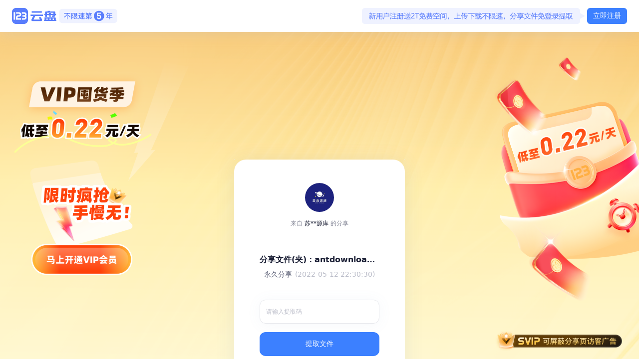

--- FILE ---
content_type: text/html; charset=utf-8
request_url: https://www.123pan.com/s/gTp9-o84r
body_size: 14695
content:
<!DOCTYPE html><html lang="zh-CN" class="__variable_4059c7"><head><meta charSet="utf-8"/><meta name="viewport" content="width=device-width, initial-scale=1"/><link rel="preload" as="image" href="https://statics.123pan.com/_next/static/public/img/logo_top.svg" fetchPriority="high"/><link rel="preload" as="image" href="https://statics.123pan.com/_next/static/public/img/slogan_top.png" fetchPriority="high"/><link rel="stylesheet" href="https://statics.123pan.com/_next/static/css/ae595c117a6f910e.css" data-precedence="next"/><link rel="stylesheet" href="https://statics.123pan.com/_next/static/css/3aaaccb57269a23a.css" data-precedence="next"/><link rel="stylesheet" href="https://statics.123pan.com/_next/static/css/71246da6400603b7.css" data-precedence="next"/><link rel="stylesheet" href="https://statics.123pan.com/_next/static/css/9c5ffaec6cb719b3.css" data-precedence="next"/><link rel="stylesheet" href="https://statics.123pan.com/_next/static/css/f47a11ac6ab80d67.css" data-precedence="next"/><link rel="stylesheet" href="https://statics.123pan.com/_next/static/css/7a2fc65480ccce28.css" data-precedence="next"/><link rel="preload" as="script" fetchPriority="low" href="https://statics.123pan.com/_next/static/chunks/webpack-cb0df9aafab528cb.js"/><script src="https://statics.123pan.com/_next/static/chunks/16e21d93-111eee92bb8cf32f.js" async=""></script><script src="https://statics.123pan.com/_next/static/chunks/8005-d8afdfffea7a9ffc.js" async=""></script><script src="https://statics.123pan.com/_next/static/chunks/main-app-736319f8ae41976a.js" async=""></script><script src="https://statics.123pan.com/_next/static/chunks/4362-1116d2c746617788.js" async=""></script><script src="https://statics.123pan.com/_next/static/chunks/8175-aabf1ed9b4e790ee.js" async=""></script><script src="https://statics.123pan.com/_next/static/chunks/4966-4453146572b1a7bc.js" async=""></script><script src="https://statics.123pan.com/_next/static/chunks/1113-b4947047197e6740.js" async=""></script><script src="https://statics.123pan.com/_next/static/chunks/app/layout-185d464f553036b2.js" async=""></script><script src="https://statics.123pan.com/_next/static/chunks/6862-4597983fd3f84f43.js" async=""></script><script src="https://statics.123pan.com/_next/static/chunks/4922-650f7c33c4f89e6e.js" async=""></script><script src="https://statics.123pan.com/_next/static/chunks/9105-9939ed76b28c5d20.js" async=""></script><script src="https://statics.123pan.com/_next/static/chunks/5992-983298951d4f128b.js" async=""></script><script src="https://statics.123pan.com/_next/static/chunks/app/s/%5Bkey%5D/layout-278771c1bf27aa52.js" async=""></script><script src="https://statics.123pan.com/_next/static/chunks/app/s/%5Bkey%5D/error-f838a691fdbd3ca4.js" async=""></script><script src="https://statics.123pan.com/_next/static/chunks/app/s/%5Bkey%5D/not-found-d120536f6d40dec6.js" async=""></script><script src="https://statics.123pan.com/_next/static/chunks/3409-2fa9b9e63315e188.js" async=""></script><script src="https://statics.123pan.com/_next/static/chunks/app/s/%5Bkey%5D/page-f192ce90722ba20b.js" async=""></script><link rel="preload" href="//at.alicdn.com/t/c/font_4529876_edjb7mia1lu.js" as="script"/><link rel="preload" href="//at.alicdn.com/t/c/font_4496833_6lakbrwygw6.js" as="script"/><link rel="preload" href="//at.alicdn.com/t/c/font_3778649_jvuepdudwq.js" as="script"/><link rel="preload" href="//at.alicdn.com/t/c/font_3696298_hq2f0r13d0t.js" as="script"/><link rel="preload" href="//at.alicdn.com/t/c/font_4856964_ru88c84icw.js" as="script"/><link rel="preload" href="https://statics.123pan.com/static-by-custom/utils-prod/getLogin.js" as="script"/><link rel="preload" href="https://statics.123pan.com/static-by-custom/production/DPlayer.min.js" as="script"/><link rel="preload" href="https://g.alicdn.com/jssdk/u-link/index.min.js" as="script"/><link rel="preload" href="https://g.alicdn.com/AWSC/AWSC/awsc.js" as="script"/><title>antdownload 3.0.3.zip_123云盘免登录下载不限速</title><meta name="description" content="123云盘为您提供antdownload 3.0.3.zip最新版正式版官方版绿色版下载,antdownload 3.0.3.zip安卓版手机版apk免费下载安装到手机,支持电脑端一键快捷安装"/><meta name="keywords" content="antdownload 3.0.3.zip,antdownload 3.0.3.zip下载,antdownload 3.0.3.zip免费下载"/><link rel="icon" href="https://statics.123pan.com/static-by-custom/favicon.ico"/><meta name="next-size-adjust"/><script src="https://statics.123pan.com/_next/static/chunks/polyfills-42372ed130431b0a.js" noModule=""></script><style id="antd">a.css-1be3jj8{color:#1677ff;text-decoration:none;background-color:transparent;outline:none;cursor:pointer;transition:color 0.3s;-webkit-text-decoration-skip:objects;}a.css-1be3jj8:hover{color:#69b1ff;}a.css-1be3jj8:active{color:#0958d9;}a.css-1be3jj8:active,a.css-1be3jj8:hover{text-decoration:none;outline:0;}a.css-1be3jj8:focus{text-decoration:none;outline:0;}a.css-1be3jj8[disabled]{color:#BBBDC9;cursor:not-allowed;}.css-1be3jj8 a{color:#1677ff;text-decoration:none;background-color:transparent;outline:none;cursor:pointer;transition:color 0.3s;-webkit-text-decoration-skip:objects;}.css-1be3jj8 a:hover{color:#69b1ff;}.css-1be3jj8 a:active{color:#0958d9;}.css-1be3jj8 a:active,.css-1be3jj8 a:hover{text-decoration:none;outline:0;}.css-1be3jj8 a:focus{text-decoration:none;outline:0;}.css-1be3jj8 a[disabled]{color:#BBBDC9;cursor:not-allowed;}.css-1be3jj8.anticon{display:inline-flex;align-items:center;color:inherit;font-style:normal;line-height:0;text-align:center;text-transform:none;vertical-align:-0.125em;text-rendering:optimizeLegibility;-webkit-font-smoothing:antialiased;-moz-osx-font-smoothing:grayscale;}.css-1be3jj8.anticon >*{line-height:1;}.css-1be3jj8.anticon svg{display:inline-block;}.css-1be3jj8.anticon .anticon .anticon-icon{display:block;}.css-1be3jj8.ant-app{font-family:-apple-system,'PingFang SC','PingFang TC','PingFang HK','Microsoft Yahei',system-ui,'Segoe UI',Roboto,Ubuntu,Cantarell,'Noto Sans',sans-serif,BlinkMacSystemFont,'Helvetica Neue',Arial,'Microsoft JhengHei';font-size:14px;box-sizing:border-box;}.css-1be3jj8.ant-app::before,.css-1be3jj8.ant-app::after{box-sizing:border-box;}.css-1be3jj8.ant-app [class^="ant-app"],.css-1be3jj8.ant-app [class*=" ant-app"]{box-sizing:border-box;}.css-1be3jj8.ant-app [class^="ant-app"]::before,.css-1be3jj8.ant-app [class*=" ant-app"]::before,.css-1be3jj8.ant-app [class^="ant-app"]::after,.css-1be3jj8.ant-app [class*=" ant-app"]::after{box-sizing:border-box;}.css-1be3jj8.ant-app{color:#3C3F52;font-size:14px;line-height:1.5;font-family:-apple-system,'PingFang SC','PingFang TC','PingFang HK','Microsoft Yahei',system-ui,'Segoe UI',Roboto,Ubuntu,Cantarell,'Noto Sans',sans-serif,BlinkMacSystemFont,'Helvetica Neue',Arial,'Microsoft JhengHei';}.css-1be3jj8.ant-app.ant-app-rtl{direction:rtl;}.css-1be3jj8.ant-btn{font-family:-apple-system,'PingFang SC','PingFang TC','PingFang HK','Microsoft Yahei',system-ui,'Segoe UI',Roboto,Ubuntu,Cantarell,'Noto Sans',sans-serif,BlinkMacSystemFont,'Helvetica Neue',Arial,'Microsoft JhengHei';font-size:14px;box-sizing:border-box;}.css-1be3jj8.ant-btn::before,.css-1be3jj8.ant-btn::after{box-sizing:border-box;}.css-1be3jj8.ant-btn [class^="ant-btn"],.css-1be3jj8.ant-btn [class*=" ant-btn"]{box-sizing:border-box;}.css-1be3jj8.ant-btn [class^="ant-btn"]::before,.css-1be3jj8.ant-btn [class*=" ant-btn"]::before,.css-1be3jj8.ant-btn [class^="ant-btn"]::after,.css-1be3jj8.ant-btn [class*=" ant-btn"]::after{box-sizing:border-box;}.css-1be3jj8.ant-btn{outline:none;position:relative;display:inline-flex;gap:8px;align-items:center;justify-content:center;font-weight:400;white-space:nowrap;text-align:center;background-image:none;background:transparent;border:1px solid transparent;cursor:pointer;transition:all 0.2s cubic-bezier(0.645, 0.045, 0.355, 1);user-select:none;touch-action:manipulation;color:#3C3F52;}.css-1be3jj8.ant-btn:disabled>*{pointer-events:none;}.css-1be3jj8.ant-btn .ant-btn-icon>svg{display:inline-flex;align-items:center;color:inherit;font-style:normal;line-height:0;text-align:center;text-transform:none;vertical-align:-0.125em;text-rendering:optimizeLegibility;-webkit-font-smoothing:antialiased;-moz-osx-font-smoothing:grayscale;}.css-1be3jj8.ant-btn .ant-btn-icon>svg >*{line-height:1;}.css-1be3jj8.ant-btn .ant-btn-icon>svg svg{display:inline-block;}.css-1be3jj8.ant-btn >a{color:currentColor;}.css-1be3jj8.ant-btn:not(:disabled):focus-visible{outline:3px solid #b8d8ff;outline-offset:1px;transition:outline-offset 0s,outline 0s;}.css-1be3jj8.ant-btn.ant-btn-two-chinese-chars::first-letter{letter-spacing:0.34em;}.css-1be3jj8.ant-btn.ant-btn-two-chinese-chars>*:not(.anticon){margin-right:-0.34em;letter-spacing:0.34em;}.css-1be3jj8.ant-btn.ant-btn-icon-only{padding-left:0;padding-right:0;}.css-1be3jj8.ant-btn.ant-btn-icon-only.ant-btn-compact-item{flex:none;}.css-1be3jj8.ant-btn.ant-btn-icon-only.ant-btn-round{width:auto;}.css-1be3jj8.ant-btn.ant-btn-loading{opacity:0.65;cursor:default;}.css-1be3jj8.ant-btn .ant-btn-loading-icon{transition:width 0.3s cubic-bezier(0.645, 0.045, 0.355, 1),opacity 0.3s cubic-bezier(0.645, 0.045, 0.355, 1),margin 0.3s cubic-bezier(0.645, 0.045, 0.355, 1);}.css-1be3jj8.ant-btn:not(.ant-btn-icon-end) .ant-btn-loading-icon-motion-appear-start,.css-1be3jj8.ant-btn:not(.ant-btn-icon-end) .ant-btn-loading-icon-motion-enter-start{margin-right:-8px;}.css-1be3jj8.ant-btn:not(.ant-btn-icon-end) .ant-btn-loading-icon-motion-appear-active,.css-1be3jj8.ant-btn:not(.ant-btn-icon-end) .ant-btn-loading-icon-motion-enter-active{margin-right:0;}.css-1be3jj8.ant-btn:not(.ant-btn-icon-end) .ant-btn-loading-icon-motion-leave-start{margin-right:0;}.css-1be3jj8.ant-btn:not(.ant-btn-icon-end) .ant-btn-loading-icon-motion-leave-active{margin-right:-8px;}.css-1be3jj8.ant-btn-icon-end{flex-direction:row-reverse;}.css-1be3jj8.ant-btn-icon-end .ant-btn-loading-icon-motion-appear-start,.css-1be3jj8.ant-btn-icon-end .ant-btn-loading-icon-motion-enter-start{margin-left:-8px;}.css-1be3jj8.ant-btn-icon-end .ant-btn-loading-icon-motion-appear-active,.css-1be3jj8.ant-btn-icon-end .ant-btn-loading-icon-motion-enter-active{margin-left:0;}.css-1be3jj8.ant-btn-icon-end .ant-btn-loading-icon-motion-leave-start{margin-left:0;}.css-1be3jj8.ant-btn-icon-end .ant-btn-loading-icon-motion-leave-active{margin-left:-8px;}.css-1be3jj8.ant-btn{font-size:14px;height:36px;padding:0px 20px;border-radius:6px;}.css-1be3jj8.ant-btn.ant-btn-icon-only{width:36px;}.css-1be3jj8.ant-btn.ant-btn-icon-only .anticon{font-size:inherit;}.css-1be3jj8.ant-btn.ant-btn-circle.ant-btn{min-width:36px;padding-left:0;padding-right:0;border-radius:50%;}.css-1be3jj8.ant-btn.ant-btn-round.ant-btn{border-radius:36px;padding-left:20px;padding-right:20px;}.css-1be3jj8.ant-btn-sm{font-size:14px;height:28px;padding:0px 7px;border-radius:4px;}.css-1be3jj8.ant-btn-sm.ant-btn-icon-only{width:28px;}.css-1be3jj8.ant-btn-sm.ant-btn-icon-only .anticon{font-size:inherit;}.css-1be3jj8.ant-btn.ant-btn-circle.ant-btn-sm{min-width:28px;padding-left:0;padding-right:0;border-radius:50%;}.css-1be3jj8.ant-btn.ant-btn-round.ant-btn-sm{border-radius:28px;padding-left:7px;padding-right:7px;}.css-1be3jj8.ant-btn-lg{font-size:16px;height:42px;padding:0px 15px;border-radius:8px;}.css-1be3jj8.ant-btn-lg.ant-btn-icon-only{width:42px;}.css-1be3jj8.ant-btn-lg.ant-btn-icon-only .anticon{font-size:inherit;}.css-1be3jj8.ant-btn.ant-btn-circle.ant-btn-lg{min-width:42px;padding-left:0;padding-right:0;border-radius:50%;}.css-1be3jj8.ant-btn.ant-btn-round.ant-btn-lg{border-radius:42px;padding-left:15px;padding-right:15px;}.css-1be3jj8.ant-btn.ant-btn-block{width:100%;}.css-1be3jj8.ant-btn-color-default{color:#3C3F52;box-shadow:0 2px 0 rgba(0,0,0,0.02);}.css-1be3jj8.ant-btn-color-default.ant-btn-variant-solid{color:#fff;background:rgb(0,0,0);}.css-1be3jj8.ant-btn-color-default.ant-btn-variant-solid:disabled,.css-1be3jj8.ant-btn-color-default.ant-btn-variant-solid.ant-btn-disabled{cursor:not-allowed;border-color:#F4F5FA;color:#D1D3E0;background:#FFFFFF;box-shadow:none;}.css-1be3jj8.ant-btn-color-default.ant-btn-variant-solid:not(:disabled):not(.ant-btn-disabled):hover{color:#fff;background:rgba(0,0,0,0.75);}.css-1be3jj8.ant-btn-color-default.ant-btn-variant-solid:not(:disabled):not(.ant-btn-disabled):active{color:#fff;background:rgba(0,0,0,0.95);}.css-1be3jj8.ant-btn-color-default.ant-btn-variant-dashed{border-style:dashed;}.css-1be3jj8.ant-btn-color-default.ant-btn-variant-filled{box-shadow:none;background:rgba(0,0,0,0.04);}.css-1be3jj8.ant-btn-color-default.ant-btn-variant-filled:disabled,.css-1be3jj8.ant-btn-color-default.ant-btn-variant-filled.ant-btn-disabled{cursor:not-allowed;border-color:#F4F5FA;color:#D1D3E0;background:#FFFFFF;box-shadow:none;}.css-1be3jj8.ant-btn-color-default.ant-btn-variant-filled:not(:disabled):not(.ant-btn-disabled):hover{color:#3C3F52;background:rgba(0,0,0,0.06);}.css-1be3jj8.ant-btn-color-default.ant-btn-variant-filled:not(:disabled):not(.ant-btn-disabled):active{color:#3C3F52;background:rgba(0,0,0,0.15);}.css-1be3jj8.ant-btn-color-default.ant-btn-background-ghost{color:#FFFFFF;background:transparent;border-color:#FFFFFF;box-shadow:none;}.css-1be3jj8.ant-btn-color-default.ant-btn-background-ghost:not(:disabled):not(.ant-btn-disabled):hover{background:transparent;}.css-1be3jj8.ant-btn-color-default.ant-btn-background-ghost:not(:disabled):not(.ant-btn-disabled):active{background:transparent;}.css-1be3jj8.ant-btn-color-default.ant-btn-background-ghost:disabled{cursor:not-allowed;color:#D1D3E0;border-color:#E5E6EB;}.css-1be3jj8.ant-btn-color-default.ant-btn-variant-link{color:#3C3F52;box-shadow:none;}.css-1be3jj8.ant-btn-color-default.ant-btn-variant-link:disabled,.css-1be3jj8.ant-btn-color-default.ant-btn-variant-link.ant-btn-disabled{cursor:not-allowed;color:#D1D3E0;}.css-1be3jj8.ant-btn-color-default.ant-btn-variant-link:not(:disabled):not(.ant-btn-disabled):hover{color:#69b1ff;background:transparent;}.css-1be3jj8.ant-btn-color-default.ant-btn-variant-link:not(:disabled):not(.ant-btn-disabled):active{color:#0958d9;}.css-1be3jj8.ant-btn-color-primary{color:#3c80ff;box-shadow:0 2px 0 rgba(5,138,255,0.06);}.css-1be3jj8.ant-btn-color-primary.ant-btn-variant-outlined,.css-1be3jj8.ant-btn-color-primary.ant-btn-variant-dashed{border-color:#3c80ff;background:#FFFFFF;}.css-1be3jj8.ant-btn-color-primary.ant-btn-variant-outlined:disabled,.css-1be3jj8.ant-btn-color-primary.ant-btn-variant-dashed:disabled,.css-1be3jj8.ant-btn-color-primary.ant-btn-variant-outlined.ant-btn-disabled,.css-1be3jj8.ant-btn-color-primary.ant-btn-variant-dashed.ant-btn-disabled{cursor:not-allowed;border-color:#F4F5FA;color:#D1D3E0;background:#FFFFFF;box-shadow:none;}.css-1be3jj8.ant-btn-color-primary.ant-btn-variant-outlined:not(:disabled):not(.ant-btn-disabled):hover,.css-1be3jj8.ant-btn-color-primary.ant-btn-variant-dashed:not(:disabled):not(.ant-btn-disabled):hover{color:#66a1ff;border-color:#66A1FF;background:#FFFFFF;}.css-1be3jj8.ant-btn-color-primary.ant-btn-variant-outlined:not(:disabled):not(.ant-btn-disabled):active,.css-1be3jj8.ant-btn-color-primary.ant-btn-variant-dashed:not(:disabled):not(.ant-btn-disabled):active{color:#2961d9;border-color:#2961D9;background:#FFFFFF;}.css-1be3jj8.ant-btn-color-primary.ant-btn-variant-dashed{border-style:dashed;}.css-1be3jj8.ant-btn-color-primary.ant-btn-variant-filled{box-shadow:none;background:#f0f8ff;}.css-1be3jj8.ant-btn-color-primary.ant-btn-variant-filled:disabled,.css-1be3jj8.ant-btn-color-primary.ant-btn-variant-filled.ant-btn-disabled{cursor:not-allowed;border-color:#F4F5FA;color:#D1D3E0;background:#FFFFFF;box-shadow:none;}.css-1be3jj8.ant-btn-color-primary.ant-btn-variant-filled:not(:disabled):not(.ant-btn-disabled):hover{color:#3c80ff;background:#e0efff;}.css-1be3jj8.ant-btn-color-primary.ant-btn-variant-filled:not(:disabled):not(.ant-btn-disabled):active{color:#3c80ff;background:#b8d8ff;}.css-1be3jj8.ant-btn-color-primary.ant-btn-variant-text{color:#3c80ff;box-shadow:none;}.css-1be3jj8.ant-btn-color-primary.ant-btn-variant-text:disabled,.css-1be3jj8.ant-btn-color-primary.ant-btn-variant-text.ant-btn-disabled{cursor:not-allowed;color:#D1D3E0;}.css-1be3jj8.ant-btn-color-primary.ant-btn-variant-text:not(:disabled):not(.ant-btn-disabled):hover{color:#66a1ff;background:#f0f8ff;}.css-1be3jj8.ant-btn-color-primary.ant-btn-variant-text:not(:disabled):not(.ant-btn-disabled):active{color:#2961d9;background:#b8d8ff;}.css-1be3jj8.ant-btn-color-primary.ant-btn-variant-link{color:#3c80ff;box-shadow:none;}.css-1be3jj8.ant-btn-color-primary.ant-btn-variant-link:disabled,.css-1be3jj8.ant-btn-color-primary.ant-btn-variant-link.ant-btn-disabled{cursor:not-allowed;color:#D1D3E0;}.css-1be3jj8.ant-btn-color-primary.ant-btn-variant-link:not(:disabled):not(.ant-btn-disabled):hover{color:#66a1ff;background:transparent;}.css-1be3jj8.ant-btn-color-primary.ant-btn-variant-link:not(:disabled):not(.ant-btn-disabled):active{color:#2961d9;}.css-1be3jj8.ant-btn-color-primary.ant-btn-background-ghost{color:#3c80ff;background:transparent;border-color:#3c80ff;box-shadow:none;}.css-1be3jj8.ant-btn-color-primary.ant-btn-background-ghost:not(:disabled):not(.ant-btn-disabled):hover{background:transparent;color:#66A1FF;border-color:#66A1FF;}.css-1be3jj8.ant-btn-color-primary.ant-btn-background-ghost:not(:disabled):not(.ant-btn-disabled):active{background:transparent;color:#2961D9;border-color:#2961D9;}.css-1be3jj8.ant-btn-color-primary.ant-btn-background-ghost:disabled{cursor:not-allowed;color:#D1D3E0;border-color:#E5E6EB;}.css-1be3jj8.ant-btn-color-dangerous{color:#f64e60;box-shadow:0 2px 0 rgba(255,22,5,0.06);}.css-1be3jj8.ant-btn-color-dangerous.ant-btn-variant-solid{color:#fff;background:#f64e60;}.css-1be3jj8.ant-btn-color-dangerous.ant-btn-variant-solid:disabled,.css-1be3jj8.ant-btn-color-dangerous.ant-btn-variant-solid.ant-btn-disabled{cursor:not-allowed;border-color:#F4F5FA;color:#D1D3E0;background:#FFFFFF;box-shadow:none;}.css-1be3jj8.ant-btn-color-dangerous.ant-btn-variant-solid:not(:disabled):not(.ant-btn-disabled):hover{background:#ff7a83;}.css-1be3jj8.ant-btn-color-dangerous.ant-btn-variant-solid:not(:disabled):not(.ant-btn-disabled):active{background:#cf384c;}.css-1be3jj8.ant-btn-color-dangerous.ant-btn-variant-outlined,.css-1be3jj8.ant-btn-color-dangerous.ant-btn-variant-dashed{border-color:#f64e60;background:#FFFFFF;}.css-1be3jj8.ant-btn-color-dangerous.ant-btn-variant-outlined:disabled,.css-1be3jj8.ant-btn-color-dangerous.ant-btn-variant-dashed:disabled,.css-1be3jj8.ant-btn-color-dangerous.ant-btn-variant-outlined.ant-btn-disabled,.css-1be3jj8.ant-btn-color-dangerous.ant-btn-variant-dashed.ant-btn-disabled{cursor:not-allowed;border-color:#F4F5FA;color:#D1D3E0;background:#FFFFFF;box-shadow:none;}.css-1be3jj8.ant-btn-color-dangerous.ant-btn-variant-outlined:not(:disabled):not(.ant-btn-disabled):hover,.css-1be3jj8.ant-btn-color-dangerous.ant-btn-variant-dashed:not(:disabled):not(.ant-btn-disabled):hover{color:#ff7a83;border-color:#ffa3a6;}.css-1be3jj8.ant-btn-color-dangerous.ant-btn-variant-outlined:not(:disabled):not(.ant-btn-disabled):active,.css-1be3jj8.ant-btn-color-dangerous.ant-btn-variant-dashed:not(:disabled):not(.ant-btn-disabled):active{color:#cf384c;border-color:#cf384c;}.css-1be3jj8.ant-btn-color-dangerous.ant-btn-variant-dashed{border-style:dashed;}.css-1be3jj8.ant-btn-color-dangerous.ant-btn-variant-filled{box-shadow:none;background:#fff1f0;}.css-1be3jj8.ant-btn-color-dangerous.ant-btn-variant-filled:disabled,.css-1be3jj8.ant-btn-color-dangerous.ant-btn-variant-filled.ant-btn-disabled{cursor:not-allowed;border-color:#F4F5FA;color:#D1D3E0;background:#FFFFFF;box-shadow:none;}.css-1be3jj8.ant-btn-color-dangerous.ant-btn-variant-filled:not(:disabled):not(.ant-btn-disabled):hover{color:#f64e60;background:#ffdfde;}.css-1be3jj8.ant-btn-color-dangerous.ant-btn-variant-filled:not(:disabled):not(.ant-btn-disabled):active{color:#f64e60;background:#ffcccc;}.css-1be3jj8.ant-btn-color-dangerous.ant-btn-variant-text{color:#f64e60;box-shadow:none;}.css-1be3jj8.ant-btn-color-dangerous.ant-btn-variant-text:disabled,.css-1be3jj8.ant-btn-color-dangerous.ant-btn-variant-text.ant-btn-disabled{cursor:not-allowed;color:#D1D3E0;}.css-1be3jj8.ant-btn-color-dangerous.ant-btn-variant-text:not(:disabled):not(.ant-btn-disabled):hover{color:#ff7a83;background:#fff1f0;}.css-1be3jj8.ant-btn-color-dangerous.ant-btn-variant-text:not(:disabled):not(.ant-btn-disabled):active{color:#ff7a83;background:#ffcccc;}.css-1be3jj8.ant-btn-color-dangerous.ant-btn-variant-link{color:#f64e60;box-shadow:none;}.css-1be3jj8.ant-btn-color-dangerous.ant-btn-variant-link:disabled,.css-1be3jj8.ant-btn-color-dangerous.ant-btn-variant-link.ant-btn-disabled{cursor:not-allowed;color:#D1D3E0;}.css-1be3jj8.ant-btn-color-dangerous.ant-btn-variant-link:not(:disabled):not(.ant-btn-disabled):hover{color:#ff7a83;}.css-1be3jj8.ant-btn-color-dangerous.ant-btn-variant-link:not(:disabled):not(.ant-btn-disabled):active{color:#cf384c;}.css-1be3jj8.ant-btn-color-dangerous.ant-btn-background-ghost{color:#f64e60;background:transparent;border-color:#f64e60;box-shadow:none;}.css-1be3jj8.ant-btn-color-dangerous.ant-btn-background-ghost:not(:disabled):not(.ant-btn-disabled):hover{background:transparent;color:#ff7a83;border-color:#ff7a83;}.css-1be3jj8.ant-btn-color-dangerous.ant-btn-background-ghost:not(:disabled):not(.ant-btn-disabled):active{background:transparent;color:#cf384c;border-color:#cf384c;}.css-1be3jj8.ant-btn-color-dangerous.ant-btn-background-ghost:disabled{cursor:not-allowed;color:#D1D3E0;border-color:#E5E6EB;}.css-1be3jj8.ant-btn-color-link.ant-btn-variant-link{color:#1677ff;box-shadow:none;}.css-1be3jj8.ant-btn-color-link.ant-btn-variant-link:disabled,.css-1be3jj8.ant-btn-color-link.ant-btn-variant-link.ant-btn-disabled{cursor:not-allowed;color:#D1D3E0;}.css-1be3jj8.ant-btn-color-link.ant-btn-variant-link:not(:disabled):not(.ant-btn-disabled):hover{color:#69b1ff;}.css-1be3jj8.ant-btn-color-link.ant-btn-variant-link:not(:disabled):not(.ant-btn-disabled):active{color:#0958d9;}.css-1be3jj8.ant-btn-color-link.ant-btn-background-ghost{color:#1677ff;background:transparent;border-color:#1677ff;box-shadow:none;}.css-1be3jj8.ant-btn-color-link.ant-btn-background-ghost:not(:disabled):not(.ant-btn-disabled):hover{background:transparent;color:#69b1ff;border-color:#69b1ff;}.css-1be3jj8.ant-btn-color-link.ant-btn-background-ghost:not(:disabled):not(.ant-btn-disabled):active{background:transparent;color:#0958d9;border-color:#0958d9;}.css-1be3jj8.ant-btn-color-link.ant-btn-background-ghost:disabled{cursor:not-allowed;color:#D1D3E0;border-color:#E5E6EB;}.css-1be3jj8.ant-btn-color-blue{color:#1677ff;box-shadow:0 2px 0 rgba(5,145,255,0.1);}.css-1be3jj8.ant-btn-color-blue.ant-btn-variant-solid{color:#fff;background:#1677ff;}.css-1be3jj8.ant-btn-color-blue.ant-btn-variant-solid:disabled,.css-1be3jj8.ant-btn-color-blue.ant-btn-variant-solid.ant-btn-disabled{cursor:not-allowed;border-color:#F4F5FA;color:#D1D3E0;background:#FFFFFF;box-shadow:none;}.css-1be3jj8.ant-btn-color-blue.ant-btn-variant-solid:not(:disabled):not(.ant-btn-disabled):hover{background:#4096ff;}.css-1be3jj8.ant-btn-color-blue.ant-btn-variant-solid:not(:disabled):not(.ant-btn-disabled):active{background:#0958d9;}.css-1be3jj8.ant-btn-color-blue.ant-btn-variant-outlined,.css-1be3jj8.ant-btn-color-blue.ant-btn-variant-dashed{border-color:#1677ff;background:#FFFFFF;}.css-1be3jj8.ant-btn-color-blue.ant-btn-variant-outlined:disabled,.css-1be3jj8.ant-btn-color-blue.ant-btn-variant-dashed:disabled,.css-1be3jj8.ant-btn-color-blue.ant-btn-variant-outlined.ant-btn-disabled,.css-1be3jj8.ant-btn-color-blue.ant-btn-variant-dashed.ant-btn-disabled{cursor:not-allowed;border-color:#F4F5FA;color:#D1D3E0;background:#FFFFFF;box-shadow:none;}.css-1be3jj8.ant-btn-color-blue.ant-btn-variant-outlined:not(:disabled):not(.ant-btn-disabled):hover,.css-1be3jj8.ant-btn-color-blue.ant-btn-variant-dashed:not(:disabled):not(.ant-btn-disabled):hover{color:#4096ff;border-color:#4096ff;background:#FFFFFF;}.css-1be3jj8.ant-btn-color-blue.ant-btn-variant-outlined:not(:disabled):not(.ant-btn-disabled):active,.css-1be3jj8.ant-btn-color-blue.ant-btn-variant-dashed:not(:disabled):not(.ant-btn-disabled):active{color:#0958d9;border-color:#0958d9;background:#FFFFFF;}.css-1be3jj8.ant-btn-color-blue.ant-btn-variant-dashed{border-style:dashed;}.css-1be3jj8.ant-btn-color-blue.ant-btn-variant-filled{box-shadow:none;background:#e6f4ff;}.css-1be3jj8.ant-btn-color-blue.ant-btn-variant-filled:disabled,.css-1be3jj8.ant-btn-color-blue.ant-btn-variant-filled.ant-btn-disabled{cursor:not-allowed;border-color:#F4F5FA;color:#D1D3E0;background:#FFFFFF;box-shadow:none;}.css-1be3jj8.ant-btn-color-blue.ant-btn-variant-filled:not(:disabled):not(.ant-btn-disabled):hover{color:#1677ff;background:#bae0ff;}.css-1be3jj8.ant-btn-color-blue.ant-btn-variant-filled:not(:disabled):not(.ant-btn-disabled):active{color:#1677ff;background:#91caff;}.css-1be3jj8.ant-btn-color-blue.ant-btn-variant-link{color:#1677ff;box-shadow:none;}.css-1be3jj8.ant-btn-color-blue.ant-btn-variant-link:disabled,.css-1be3jj8.ant-btn-color-blue.ant-btn-variant-link.ant-btn-disabled{cursor:not-allowed;color:#D1D3E0;}.css-1be3jj8.ant-btn-color-blue.ant-btn-variant-link:not(:disabled):not(.ant-btn-disabled):hover{color:#4096ff;}.css-1be3jj8.ant-btn-color-blue.ant-btn-variant-link:not(:disabled):not(.ant-btn-disabled):active{color:#0958d9;}.css-1be3jj8.ant-btn-color-blue.ant-btn-variant-text{color:#1677ff;box-shadow:none;}.css-1be3jj8.ant-btn-color-blue.ant-btn-variant-text:disabled,.css-1be3jj8.ant-btn-color-blue.ant-btn-variant-text.ant-btn-disabled{cursor:not-allowed;color:#D1D3E0;}.css-1be3jj8.ant-btn-color-blue.ant-btn-variant-text:not(:disabled):not(.ant-btn-disabled):hover{color:#4096ff;background:#e6f4ff;}.css-1be3jj8.ant-btn-color-blue.ant-btn-variant-text:not(:disabled):not(.ant-btn-disabled):active{color:#0958d9;background:#91caff;}.css-1be3jj8.ant-btn-color-purple{color:#722ed1;box-shadow:0 2px 0 rgba(155,5,255,0.06);}.css-1be3jj8.ant-btn-color-purple.ant-btn-variant-solid{color:#fff;background:#722ed1;}.css-1be3jj8.ant-btn-color-purple.ant-btn-variant-solid:disabled,.css-1be3jj8.ant-btn-color-purple.ant-btn-variant-solid.ant-btn-disabled{cursor:not-allowed;border-color:#F4F5FA;color:#D1D3E0;background:#FFFFFF;box-shadow:none;}.css-1be3jj8.ant-btn-color-purple.ant-btn-variant-solid:not(:disabled):not(.ant-btn-disabled):hover{background:#9254de;}.css-1be3jj8.ant-btn-color-purple.ant-btn-variant-solid:not(:disabled):not(.ant-btn-disabled):active{background:#531dab;}.css-1be3jj8.ant-btn-color-purple.ant-btn-variant-outlined,.css-1be3jj8.ant-btn-color-purple.ant-btn-variant-dashed{border-color:#722ed1;background:#FFFFFF;}.css-1be3jj8.ant-btn-color-purple.ant-btn-variant-outlined:disabled,.css-1be3jj8.ant-btn-color-purple.ant-btn-variant-dashed:disabled,.css-1be3jj8.ant-btn-color-purple.ant-btn-variant-outlined.ant-btn-disabled,.css-1be3jj8.ant-btn-color-purple.ant-btn-variant-dashed.ant-btn-disabled{cursor:not-allowed;border-color:#F4F5FA;color:#D1D3E0;background:#FFFFFF;box-shadow:none;}.css-1be3jj8.ant-btn-color-purple.ant-btn-variant-outlined:not(:disabled):not(.ant-btn-disabled):hover,.css-1be3jj8.ant-btn-color-purple.ant-btn-variant-dashed:not(:disabled):not(.ant-btn-disabled):hover{color:#9254de;border-color:#9254de;background:#FFFFFF;}.css-1be3jj8.ant-btn-color-purple.ant-btn-variant-outlined:not(:disabled):not(.ant-btn-disabled):active,.css-1be3jj8.ant-btn-color-purple.ant-btn-variant-dashed:not(:disabled):not(.ant-btn-disabled):active{color:#531dab;border-color:#531dab;background:#FFFFFF;}.css-1be3jj8.ant-btn-color-purple.ant-btn-variant-dashed{border-style:dashed;}.css-1be3jj8.ant-btn-color-purple.ant-btn-variant-filled{box-shadow:none;background:#f9f0ff;}.css-1be3jj8.ant-btn-color-purple.ant-btn-variant-filled:disabled,.css-1be3jj8.ant-btn-color-purple.ant-btn-variant-filled.ant-btn-disabled{cursor:not-allowed;border-color:#F4F5FA;color:#D1D3E0;background:#FFFFFF;box-shadow:none;}.css-1be3jj8.ant-btn-color-purple.ant-btn-variant-filled:not(:disabled):not(.ant-btn-disabled):hover{color:#722ed1;background:#efdbff;}.css-1be3jj8.ant-btn-color-purple.ant-btn-variant-filled:not(:disabled):not(.ant-btn-disabled):active{color:#722ed1;background:#d3adf7;}.css-1be3jj8.ant-btn-color-purple.ant-btn-variant-link{color:#722ed1;box-shadow:none;}.css-1be3jj8.ant-btn-color-purple.ant-btn-variant-link:disabled,.css-1be3jj8.ant-btn-color-purple.ant-btn-variant-link.ant-btn-disabled{cursor:not-allowed;color:#D1D3E0;}.css-1be3jj8.ant-btn-color-purple.ant-btn-variant-link:not(:disabled):not(.ant-btn-disabled):hover{color:#9254de;}.css-1be3jj8.ant-btn-color-purple.ant-btn-variant-link:not(:disabled):not(.ant-btn-disabled):active{color:#531dab;}.css-1be3jj8.ant-btn-color-purple.ant-btn-variant-text{color:#722ed1;box-shadow:none;}.css-1be3jj8.ant-btn-color-purple.ant-btn-variant-text:disabled,.css-1be3jj8.ant-btn-color-purple.ant-btn-variant-text.ant-btn-disabled{cursor:not-allowed;color:#D1D3E0;}.css-1be3jj8.ant-btn-color-purple.ant-btn-variant-text:not(:disabled):not(.ant-btn-disabled):hover{color:#9254de;background:#f9f0ff;}.css-1be3jj8.ant-btn-color-purple.ant-btn-variant-text:not(:disabled):not(.ant-btn-disabled):active{color:#531dab;background:#d3adf7;}.css-1be3jj8.ant-btn-color-cyan{color:#13c2c2;box-shadow:0 2px 0 rgba(5,255,215,0.1);}.css-1be3jj8.ant-btn-color-cyan.ant-btn-variant-solid{color:#fff;background:#13c2c2;}.css-1be3jj8.ant-btn-color-cyan.ant-btn-variant-solid:disabled,.css-1be3jj8.ant-btn-color-cyan.ant-btn-variant-solid.ant-btn-disabled{cursor:not-allowed;border-color:#F4F5FA;color:#D1D3E0;background:#FFFFFF;box-shadow:none;}.css-1be3jj8.ant-btn-color-cyan.ant-btn-variant-solid:not(:disabled):not(.ant-btn-disabled):hover{background:#36cfc9;}.css-1be3jj8.ant-btn-color-cyan.ant-btn-variant-solid:not(:disabled):not(.ant-btn-disabled):active{background:#08979c;}.css-1be3jj8.ant-btn-color-cyan.ant-btn-variant-outlined,.css-1be3jj8.ant-btn-color-cyan.ant-btn-variant-dashed{border-color:#13c2c2;background:#FFFFFF;}.css-1be3jj8.ant-btn-color-cyan.ant-btn-variant-outlined:disabled,.css-1be3jj8.ant-btn-color-cyan.ant-btn-variant-dashed:disabled,.css-1be3jj8.ant-btn-color-cyan.ant-btn-variant-outlined.ant-btn-disabled,.css-1be3jj8.ant-btn-color-cyan.ant-btn-variant-dashed.ant-btn-disabled{cursor:not-allowed;border-color:#F4F5FA;color:#D1D3E0;background:#FFFFFF;box-shadow:none;}.css-1be3jj8.ant-btn-color-cyan.ant-btn-variant-outlined:not(:disabled):not(.ant-btn-disabled):hover,.css-1be3jj8.ant-btn-color-cyan.ant-btn-variant-dashed:not(:disabled):not(.ant-btn-disabled):hover{color:#36cfc9;border-color:#36cfc9;background:#FFFFFF;}.css-1be3jj8.ant-btn-color-cyan.ant-btn-variant-outlined:not(:disabled):not(.ant-btn-disabled):active,.css-1be3jj8.ant-btn-color-cyan.ant-btn-variant-dashed:not(:disabled):not(.ant-btn-disabled):active{color:#08979c;border-color:#08979c;background:#FFFFFF;}.css-1be3jj8.ant-btn-color-cyan.ant-btn-variant-dashed{border-style:dashed;}.css-1be3jj8.ant-btn-color-cyan.ant-btn-variant-filled{box-shadow:none;background:#e6fffb;}.css-1be3jj8.ant-btn-color-cyan.ant-btn-variant-filled:disabled,.css-1be3jj8.ant-btn-color-cyan.ant-btn-variant-filled.ant-btn-disabled{cursor:not-allowed;border-color:#F4F5FA;color:#D1D3E0;background:#FFFFFF;box-shadow:none;}.css-1be3jj8.ant-btn-color-cyan.ant-btn-variant-filled:not(:disabled):not(.ant-btn-disabled):hover{color:#13c2c2;background:#b5f5ec;}.css-1be3jj8.ant-btn-color-cyan.ant-btn-variant-filled:not(:disabled):not(.ant-btn-disabled):active{color:#13c2c2;background:#87e8de;}.css-1be3jj8.ant-btn-color-cyan.ant-btn-variant-link{color:#13c2c2;box-shadow:none;}.css-1be3jj8.ant-btn-color-cyan.ant-btn-variant-link:disabled,.css-1be3jj8.ant-btn-color-cyan.ant-btn-variant-link.ant-btn-disabled{cursor:not-allowed;color:#D1D3E0;}.css-1be3jj8.ant-btn-color-cyan.ant-btn-variant-link:not(:disabled):not(.ant-btn-disabled):hover{color:#36cfc9;}.css-1be3jj8.ant-btn-color-cyan.ant-btn-variant-link:not(:disabled):not(.ant-btn-disabled):active{color:#08979c;}.css-1be3jj8.ant-btn-color-cyan.ant-btn-variant-text{color:#13c2c2;box-shadow:none;}.css-1be3jj8.ant-btn-color-cyan.ant-btn-variant-text:disabled,.css-1be3jj8.ant-btn-color-cyan.ant-btn-variant-text.ant-btn-disabled{cursor:not-allowed;color:#D1D3E0;}.css-1be3jj8.ant-btn-color-cyan.ant-btn-variant-text:not(:disabled):not(.ant-btn-disabled):hover{color:#36cfc9;background:#e6fffb;}.css-1be3jj8.ant-btn-color-cyan.ant-btn-variant-text:not(:disabled):not(.ant-btn-disabled):active{color:#08979c;background:#87e8de;}.css-1be3jj8.ant-btn-color-green{color:#52c41a;box-shadow:0 2px 0 rgba(142,255,30,0.08);}.css-1be3jj8.ant-btn-color-green.ant-btn-variant-solid{color:#fff;background:#52c41a;}.css-1be3jj8.ant-btn-color-green.ant-btn-variant-solid:disabled,.css-1be3jj8.ant-btn-color-green.ant-btn-variant-solid.ant-btn-disabled{cursor:not-allowed;border-color:#F4F5FA;color:#D1D3E0;background:#FFFFFF;box-shadow:none;}.css-1be3jj8.ant-btn-color-green.ant-btn-variant-solid:not(:disabled):not(.ant-btn-disabled):hover{background:#73d13d;}.css-1be3jj8.ant-btn-color-green.ant-btn-variant-solid:not(:disabled):not(.ant-btn-disabled):active{background:#389e0d;}.css-1be3jj8.ant-btn-color-green.ant-btn-variant-outlined,.css-1be3jj8.ant-btn-color-green.ant-btn-variant-dashed{border-color:#52c41a;background:#FFFFFF;}.css-1be3jj8.ant-btn-color-green.ant-btn-variant-outlined:disabled,.css-1be3jj8.ant-btn-color-green.ant-btn-variant-dashed:disabled,.css-1be3jj8.ant-btn-color-green.ant-btn-variant-outlined.ant-btn-disabled,.css-1be3jj8.ant-btn-color-green.ant-btn-variant-dashed.ant-btn-disabled{cursor:not-allowed;border-color:#F4F5FA;color:#D1D3E0;background:#FFFFFF;box-shadow:none;}.css-1be3jj8.ant-btn-color-green.ant-btn-variant-outlined:not(:disabled):not(.ant-btn-disabled):hover,.css-1be3jj8.ant-btn-color-green.ant-btn-variant-dashed:not(:disabled):not(.ant-btn-disabled):hover{color:#73d13d;border-color:#73d13d;background:#FFFFFF;}.css-1be3jj8.ant-btn-color-green.ant-btn-variant-outlined:not(:disabled):not(.ant-btn-disabled):active,.css-1be3jj8.ant-btn-color-green.ant-btn-variant-dashed:not(:disabled):not(.ant-btn-disabled):active{color:#389e0d;border-color:#389e0d;background:#FFFFFF;}.css-1be3jj8.ant-btn-color-green.ant-btn-variant-dashed{border-style:dashed;}.css-1be3jj8.ant-btn-color-green.ant-btn-variant-filled{box-shadow:none;background:#f6ffed;}.css-1be3jj8.ant-btn-color-green.ant-btn-variant-filled:disabled,.css-1be3jj8.ant-btn-color-green.ant-btn-variant-filled.ant-btn-disabled{cursor:not-allowed;border-color:#F4F5FA;color:#D1D3E0;background:#FFFFFF;box-shadow:none;}.css-1be3jj8.ant-btn-color-green.ant-btn-variant-filled:not(:disabled):not(.ant-btn-disabled):hover{color:#52c41a;background:#d9f7be;}.css-1be3jj8.ant-btn-color-green.ant-btn-variant-filled:not(:disabled):not(.ant-btn-disabled):active{color:#52c41a;background:#b7eb8f;}.css-1be3jj8.ant-btn-color-green.ant-btn-variant-link{color:#52c41a;box-shadow:none;}.css-1be3jj8.ant-btn-color-green.ant-btn-variant-link:disabled,.css-1be3jj8.ant-btn-color-green.ant-btn-variant-link.ant-btn-disabled{cursor:not-allowed;color:#D1D3E0;}.css-1be3jj8.ant-btn-color-green.ant-btn-variant-link:not(:disabled):not(.ant-btn-disabled):hover{color:#73d13d;}.css-1be3jj8.ant-btn-color-green.ant-btn-variant-link:not(:disabled):not(.ant-btn-disabled):active{color:#389e0d;}.css-1be3jj8.ant-btn-color-green.ant-btn-variant-text{color:#52c41a;box-shadow:none;}.css-1be3jj8.ant-btn-color-green.ant-btn-variant-text:disabled,.css-1be3jj8.ant-btn-color-green.ant-btn-variant-text.ant-btn-disabled{cursor:not-allowed;color:#D1D3E0;}.css-1be3jj8.ant-btn-color-green.ant-btn-variant-text:not(:disabled):not(.ant-btn-disabled):hover{color:#73d13d;background:#f6ffed;}.css-1be3jj8.ant-btn-color-green.ant-btn-variant-text:not(:disabled):not(.ant-btn-disabled):active{color:#389e0d;background:#b7eb8f;}.css-1be3jj8.ant-btn-color-magenta{color:#eb2f96;box-shadow:0 2px 0 rgba(255,5,105,0.06);}.css-1be3jj8.ant-btn-color-magenta.ant-btn-variant-solid{color:#fff;background:#eb2f96;}.css-1be3jj8.ant-btn-color-magenta.ant-btn-variant-solid:disabled,.css-1be3jj8.ant-btn-color-magenta.ant-btn-variant-solid.ant-btn-disabled{cursor:not-allowed;border-color:#F4F5FA;color:#D1D3E0;background:#FFFFFF;box-shadow:none;}.css-1be3jj8.ant-btn-color-magenta.ant-btn-variant-solid:not(:disabled):not(.ant-btn-disabled):hover{background:#f759ab;}.css-1be3jj8.ant-btn-color-magenta.ant-btn-variant-solid:not(:disabled):not(.ant-btn-disabled):active{background:#c41d7f;}.css-1be3jj8.ant-btn-color-magenta.ant-btn-variant-outlined,.css-1be3jj8.ant-btn-color-magenta.ant-btn-variant-dashed{border-color:#eb2f96;background:#FFFFFF;}.css-1be3jj8.ant-btn-color-magenta.ant-btn-variant-outlined:disabled,.css-1be3jj8.ant-btn-color-magenta.ant-btn-variant-dashed:disabled,.css-1be3jj8.ant-btn-color-magenta.ant-btn-variant-outlined.ant-btn-disabled,.css-1be3jj8.ant-btn-color-magenta.ant-btn-variant-dashed.ant-btn-disabled{cursor:not-allowed;border-color:#F4F5FA;color:#D1D3E0;background:#FFFFFF;box-shadow:none;}.css-1be3jj8.ant-btn-color-magenta.ant-btn-variant-outlined:not(:disabled):not(.ant-btn-disabled):hover,.css-1be3jj8.ant-btn-color-magenta.ant-btn-variant-dashed:not(:disabled):not(.ant-btn-disabled):hover{color:#f759ab;border-color:#f759ab;background:#FFFFFF;}.css-1be3jj8.ant-btn-color-magenta.ant-btn-variant-outlined:not(:disabled):not(.ant-btn-disabled):active,.css-1be3jj8.ant-btn-color-magenta.ant-btn-variant-dashed:not(:disabled):not(.ant-btn-disabled):active{color:#c41d7f;border-color:#c41d7f;background:#FFFFFF;}.css-1be3jj8.ant-btn-color-magenta.ant-btn-variant-dashed{border-style:dashed;}.css-1be3jj8.ant-btn-color-magenta.ant-btn-variant-filled{box-shadow:none;background:#fff0f6;}.css-1be3jj8.ant-btn-color-magenta.ant-btn-variant-filled:disabled,.css-1be3jj8.ant-btn-color-magenta.ant-btn-variant-filled.ant-btn-disabled{cursor:not-allowed;border-color:#F4F5FA;color:#D1D3E0;background:#FFFFFF;box-shadow:none;}.css-1be3jj8.ant-btn-color-magenta.ant-btn-variant-filled:not(:disabled):not(.ant-btn-disabled):hover{color:#eb2f96;background:#ffd6e7;}.css-1be3jj8.ant-btn-color-magenta.ant-btn-variant-filled:not(:disabled):not(.ant-btn-disabled):active{color:#eb2f96;background:#ffadd2;}.css-1be3jj8.ant-btn-color-magenta.ant-btn-variant-link{color:#eb2f96;box-shadow:none;}.css-1be3jj8.ant-btn-color-magenta.ant-btn-variant-link:disabled,.css-1be3jj8.ant-btn-color-magenta.ant-btn-variant-link.ant-btn-disabled{cursor:not-allowed;color:#D1D3E0;}.css-1be3jj8.ant-btn-color-magenta.ant-btn-variant-link:not(:disabled):not(.ant-btn-disabled):hover{color:#f759ab;}.css-1be3jj8.ant-btn-color-magenta.ant-btn-variant-link:not(:disabled):not(.ant-btn-disabled):active{color:#c41d7f;}.css-1be3jj8.ant-btn-color-magenta.ant-btn-variant-text{color:#eb2f96;box-shadow:none;}.css-1be3jj8.ant-btn-color-magenta.ant-btn-variant-text:disabled,.css-1be3jj8.ant-btn-color-magenta.ant-btn-variant-text.ant-btn-disabled{cursor:not-allowed;color:#D1D3E0;}.css-1be3jj8.ant-btn-color-magenta.ant-btn-variant-text:not(:disabled):not(.ant-btn-disabled):hover{color:#f759ab;background:#fff0f6;}.css-1be3jj8.ant-btn-color-magenta.ant-btn-variant-text:not(:disabled):not(.ant-btn-disabled):active{color:#c41d7f;background:#ffadd2;}.css-1be3jj8.ant-btn-color-pink{color:#eb2f96;box-shadow:0 2px 0 rgba(255,5,105,0.06);}.css-1be3jj8.ant-btn-color-pink.ant-btn-variant-solid{color:#fff;background:#eb2f96;}.css-1be3jj8.ant-btn-color-pink.ant-btn-variant-solid:disabled,.css-1be3jj8.ant-btn-color-pink.ant-btn-variant-solid.ant-btn-disabled{cursor:not-allowed;border-color:#F4F5FA;color:#D1D3E0;background:#FFFFFF;box-shadow:none;}.css-1be3jj8.ant-btn-color-pink.ant-btn-variant-solid:not(:disabled):not(.ant-btn-disabled):hover{background:#f759ab;}.css-1be3jj8.ant-btn-color-pink.ant-btn-variant-solid:not(:disabled):not(.ant-btn-disabled):active{background:#c41d7f;}.css-1be3jj8.ant-btn-color-pink.ant-btn-variant-outlined,.css-1be3jj8.ant-btn-color-pink.ant-btn-variant-dashed{border-color:#eb2f96;background:#FFFFFF;}.css-1be3jj8.ant-btn-color-pink.ant-btn-variant-outlined:disabled,.css-1be3jj8.ant-btn-color-pink.ant-btn-variant-dashed:disabled,.css-1be3jj8.ant-btn-color-pink.ant-btn-variant-outlined.ant-btn-disabled,.css-1be3jj8.ant-btn-color-pink.ant-btn-variant-dashed.ant-btn-disabled{cursor:not-allowed;border-color:#F4F5FA;color:#D1D3E0;background:#FFFFFF;box-shadow:none;}.css-1be3jj8.ant-btn-color-pink.ant-btn-variant-outlined:not(:disabled):not(.ant-btn-disabled):hover,.css-1be3jj8.ant-btn-color-pink.ant-btn-variant-dashed:not(:disabled):not(.ant-btn-disabled):hover{color:#f759ab;border-color:#f759ab;background:#FFFFFF;}.css-1be3jj8.ant-btn-color-pink.ant-btn-variant-outlined:not(:disabled):not(.ant-btn-disabled):active,.css-1be3jj8.ant-btn-color-pink.ant-btn-variant-dashed:not(:disabled):not(.ant-btn-disabled):active{color:#c41d7f;border-color:#c41d7f;background:#FFFFFF;}.css-1be3jj8.ant-btn-color-pink.ant-btn-variant-dashed{border-style:dashed;}.css-1be3jj8.ant-btn-color-pink.ant-btn-variant-filled{box-shadow:none;background:#fff0f6;}.css-1be3jj8.ant-btn-color-pink.ant-btn-variant-filled:disabled,.css-1be3jj8.ant-btn-color-pink.ant-btn-variant-filled.ant-btn-disabled{cursor:not-allowed;border-color:#F4F5FA;color:#D1D3E0;background:#FFFFFF;box-shadow:none;}.css-1be3jj8.ant-btn-color-pink.ant-btn-variant-filled:not(:disabled):not(.ant-btn-disabled):hover{color:#eb2f96;background:#ffd6e7;}.css-1be3jj8.ant-btn-color-pink.ant-btn-variant-filled:not(:disabled):not(.ant-btn-disabled):active{color:#eb2f96;background:#ffadd2;}.css-1be3jj8.ant-btn-color-pink.ant-btn-variant-link{color:#eb2f96;box-shadow:none;}.css-1be3jj8.ant-btn-color-pink.ant-btn-variant-link:disabled,.css-1be3jj8.ant-btn-color-pink.ant-btn-variant-link.ant-btn-disabled{cursor:not-allowed;color:#D1D3E0;}.css-1be3jj8.ant-btn-color-pink.ant-btn-variant-link:not(:disabled):not(.ant-btn-disabled):hover{color:#f759ab;}.css-1be3jj8.ant-btn-color-pink.ant-btn-variant-link:not(:disabled):not(.ant-btn-disabled):active{color:#c41d7f;}.css-1be3jj8.ant-btn-color-pink.ant-btn-variant-text{color:#eb2f96;box-shadow:none;}.css-1be3jj8.ant-btn-color-pink.ant-btn-variant-text:disabled,.css-1be3jj8.ant-btn-color-pink.ant-btn-variant-text.ant-btn-disabled{cursor:not-allowed;color:#D1D3E0;}.css-1be3jj8.ant-btn-color-pink.ant-btn-variant-text:not(:disabled):not(.ant-btn-disabled):hover{color:#f759ab;background:#fff0f6;}.css-1be3jj8.ant-btn-color-pink.ant-btn-variant-text:not(:disabled):not(.ant-btn-disabled):active{color:#c41d7f;background:#ffadd2;}.css-1be3jj8.ant-btn-color-red{color:#f5222d;box-shadow:0 2px 0 rgba(255,22,5,0.06);}.css-1be3jj8.ant-btn-color-red.ant-btn-variant-solid{color:#fff;background:#f5222d;}.css-1be3jj8.ant-btn-color-red.ant-btn-variant-solid:disabled,.css-1be3jj8.ant-btn-color-red.ant-btn-variant-solid.ant-btn-disabled{cursor:not-allowed;border-color:#F4F5FA;color:#D1D3E0;background:#FFFFFF;box-shadow:none;}.css-1be3jj8.ant-btn-color-red.ant-btn-variant-solid:not(:disabled):not(.ant-btn-disabled):hover{background:#ff4d4f;}.css-1be3jj8.ant-btn-color-red.ant-btn-variant-solid:not(:disabled):not(.ant-btn-disabled):active{background:#cf1322;}.css-1be3jj8.ant-btn-color-red.ant-btn-variant-outlined,.css-1be3jj8.ant-btn-color-red.ant-btn-variant-dashed{border-color:#f5222d;background:#FFFFFF;}.css-1be3jj8.ant-btn-color-red.ant-btn-variant-outlined:disabled,.css-1be3jj8.ant-btn-color-red.ant-btn-variant-dashed:disabled,.css-1be3jj8.ant-btn-color-red.ant-btn-variant-outlined.ant-btn-disabled,.css-1be3jj8.ant-btn-color-red.ant-btn-variant-dashed.ant-btn-disabled{cursor:not-allowed;border-color:#F4F5FA;color:#D1D3E0;background:#FFFFFF;box-shadow:none;}.css-1be3jj8.ant-btn-color-red.ant-btn-variant-outlined:not(:disabled):not(.ant-btn-disabled):hover,.css-1be3jj8.ant-btn-color-red.ant-btn-variant-dashed:not(:disabled):not(.ant-btn-disabled):hover{color:#ff4d4f;border-color:#ff4d4f;background:#FFFFFF;}.css-1be3jj8.ant-btn-color-red.ant-btn-variant-outlined:not(:disabled):not(.ant-btn-disabled):active,.css-1be3jj8.ant-btn-color-red.ant-btn-variant-dashed:not(:disabled):not(.ant-btn-disabled):active{color:#cf1322;border-color:#cf1322;background:#FFFFFF;}.css-1be3jj8.ant-btn-color-red.ant-btn-variant-dashed{border-style:dashed;}.css-1be3jj8.ant-btn-color-red.ant-btn-variant-filled{box-shadow:none;background:#fff1f0;}.css-1be3jj8.ant-btn-color-red.ant-btn-variant-filled:disabled,.css-1be3jj8.ant-btn-color-red.ant-btn-variant-filled.ant-btn-disabled{cursor:not-allowed;border-color:#F4F5FA;color:#D1D3E0;background:#FFFFFF;box-shadow:none;}.css-1be3jj8.ant-btn-color-red.ant-btn-variant-filled:not(:disabled):not(.ant-btn-disabled):hover{color:#f5222d;background:#ffccc7;}.css-1be3jj8.ant-btn-color-red.ant-btn-variant-filled:not(:disabled):not(.ant-btn-disabled):active{color:#f5222d;background:#ffa39e;}.css-1be3jj8.ant-btn-color-red.ant-btn-variant-link{color:#f5222d;box-shadow:none;}.css-1be3jj8.ant-btn-color-red.ant-btn-variant-link:disabled,.css-1be3jj8.ant-btn-color-red.ant-btn-variant-link.ant-btn-disabled{cursor:not-allowed;color:#D1D3E0;}.css-1be3jj8.ant-btn-color-red.ant-btn-variant-link:not(:disabled):not(.ant-btn-disabled):hover{color:#ff4d4f;}.css-1be3jj8.ant-btn-color-red.ant-btn-variant-link:not(:disabled):not(.ant-btn-disabled):active{color:#cf1322;}.css-1be3jj8.ant-btn-color-red.ant-btn-variant-text{color:#f5222d;box-shadow:none;}.css-1be3jj8.ant-btn-color-red.ant-btn-variant-text:disabled,.css-1be3jj8.ant-btn-color-red.ant-btn-variant-text.ant-btn-disabled{cursor:not-allowed;color:#D1D3E0;}.css-1be3jj8.ant-btn-color-red.ant-btn-variant-text:not(:disabled):not(.ant-btn-disabled):hover{color:#ff4d4f;background:#fff1f0;}.css-1be3jj8.ant-btn-color-red.ant-btn-variant-text:not(:disabled):not(.ant-btn-disabled):active{color:#cf1322;background:#ffa39e;}.css-1be3jj8.ant-btn-color-orange{color:#fa8c16;box-shadow:0 2px 0 rgba(255,175,5,0.1);}.css-1be3jj8.ant-btn-color-orange.ant-btn-variant-solid{color:#fff;background:#fa8c16;}.css-1be3jj8.ant-btn-color-orange.ant-btn-variant-solid:disabled,.css-1be3jj8.ant-btn-color-orange.ant-btn-variant-solid.ant-btn-disabled{cursor:not-allowed;border-color:#F4F5FA;color:#D1D3E0;background:#FFFFFF;box-shadow:none;}.css-1be3jj8.ant-btn-color-orange.ant-btn-variant-solid:not(:disabled):not(.ant-btn-disabled):hover{background:#ffa940;}.css-1be3jj8.ant-btn-color-orange.ant-btn-variant-solid:not(:disabled):not(.ant-btn-disabled):active{background:#d46b08;}.css-1be3jj8.ant-btn-color-orange.ant-btn-variant-outlined,.css-1be3jj8.ant-btn-color-orange.ant-btn-variant-dashed{border-color:#fa8c16;background:#FFFFFF;}.css-1be3jj8.ant-btn-color-orange.ant-btn-variant-outlined:disabled,.css-1be3jj8.ant-btn-color-orange.ant-btn-variant-dashed:disabled,.css-1be3jj8.ant-btn-color-orange.ant-btn-variant-outlined.ant-btn-disabled,.css-1be3jj8.ant-btn-color-orange.ant-btn-variant-dashed.ant-btn-disabled{cursor:not-allowed;border-color:#F4F5FA;color:#D1D3E0;background:#FFFFFF;box-shadow:none;}.css-1be3jj8.ant-btn-color-orange.ant-btn-variant-outlined:not(:disabled):not(.ant-btn-disabled):hover,.css-1be3jj8.ant-btn-color-orange.ant-btn-variant-dashed:not(:disabled):not(.ant-btn-disabled):hover{color:#ffa940;border-color:#ffa940;background:#FFFFFF;}.css-1be3jj8.ant-btn-color-orange.ant-btn-variant-outlined:not(:disabled):not(.ant-btn-disabled):active,.css-1be3jj8.ant-btn-color-orange.ant-btn-variant-dashed:not(:disabled):not(.ant-btn-disabled):active{color:#d46b08;border-color:#d46b08;background:#FFFFFF;}.css-1be3jj8.ant-btn-color-orange.ant-btn-variant-dashed{border-style:dashed;}.css-1be3jj8.ant-btn-color-orange.ant-btn-variant-filled{box-shadow:none;background:#fff7e6;}.css-1be3jj8.ant-btn-color-orange.ant-btn-variant-filled:disabled,.css-1be3jj8.ant-btn-color-orange.ant-btn-variant-filled.ant-btn-disabled{cursor:not-allowed;border-color:#F4F5FA;color:#D1D3E0;background:#FFFFFF;box-shadow:none;}.css-1be3jj8.ant-btn-color-orange.ant-btn-variant-filled:not(:disabled):not(.ant-btn-disabled):hover{color:#fa8c16;background:#ffe7ba;}.css-1be3jj8.ant-btn-color-orange.ant-btn-variant-filled:not(:disabled):not(.ant-btn-disabled):active{color:#fa8c16;background:#ffd591;}.css-1be3jj8.ant-btn-color-orange.ant-btn-variant-link{color:#fa8c16;box-shadow:none;}.css-1be3jj8.ant-btn-color-orange.ant-btn-variant-link:disabled,.css-1be3jj8.ant-btn-color-orange.ant-btn-variant-link.ant-btn-disabled{cursor:not-allowed;color:#D1D3E0;}.css-1be3jj8.ant-btn-color-orange.ant-btn-variant-link:not(:disabled):not(.ant-btn-disabled):hover{color:#ffa940;}.css-1be3jj8.ant-btn-color-orange.ant-btn-variant-link:not(:disabled):not(.ant-btn-disabled):active{color:#d46b08;}.css-1be3jj8.ant-btn-color-orange.ant-btn-variant-text{color:#fa8c16;box-shadow:none;}.css-1be3jj8.ant-btn-color-orange.ant-btn-variant-text:disabled,.css-1be3jj8.ant-btn-color-orange.ant-btn-variant-text.ant-btn-disabled{cursor:not-allowed;color:#D1D3E0;}.css-1be3jj8.ant-btn-color-orange.ant-btn-variant-text:not(:disabled):not(.ant-btn-disabled):hover{color:#ffa940;background:#fff7e6;}.css-1be3jj8.ant-btn-color-orange.ant-btn-variant-text:not(:disabled):not(.ant-btn-disabled):active{color:#d46b08;background:#ffd591;}.css-1be3jj8.ant-btn-color-yellow{color:#fadb14;box-shadow:0 2px 0 rgba(245,255,5,0.1);}.css-1be3jj8.ant-btn-color-yellow.ant-btn-variant-solid{color:#fff;background:#fadb14;}.css-1be3jj8.ant-btn-color-yellow.ant-btn-variant-solid:disabled,.css-1be3jj8.ant-btn-color-yellow.ant-btn-variant-solid.ant-btn-disabled{cursor:not-allowed;border-color:#F4F5FA;color:#D1D3E0;background:#FFFFFF;box-shadow:none;}.css-1be3jj8.ant-btn-color-yellow.ant-btn-variant-solid:not(:disabled):not(.ant-btn-disabled):hover{background:#ffec3d;}.css-1be3jj8.ant-btn-color-yellow.ant-btn-variant-solid:not(:disabled):not(.ant-btn-disabled):active{background:#d4b106;}.css-1be3jj8.ant-btn-color-yellow.ant-btn-variant-outlined,.css-1be3jj8.ant-btn-color-yellow.ant-btn-variant-dashed{border-color:#fadb14;background:#FFFFFF;}.css-1be3jj8.ant-btn-color-yellow.ant-btn-variant-outlined:disabled,.css-1be3jj8.ant-btn-color-yellow.ant-btn-variant-dashed:disabled,.css-1be3jj8.ant-btn-color-yellow.ant-btn-variant-outlined.ant-btn-disabled,.css-1be3jj8.ant-btn-color-yellow.ant-btn-variant-dashed.ant-btn-disabled{cursor:not-allowed;border-color:#F4F5FA;color:#D1D3E0;background:#FFFFFF;box-shadow:none;}.css-1be3jj8.ant-btn-color-yellow.ant-btn-variant-outlined:not(:disabled):not(.ant-btn-disabled):hover,.css-1be3jj8.ant-btn-color-yellow.ant-btn-variant-dashed:not(:disabled):not(.ant-btn-disabled):hover{color:#ffec3d;border-color:#ffec3d;background:#FFFFFF;}.css-1be3jj8.ant-btn-color-yellow.ant-btn-variant-outlined:not(:disabled):not(.ant-btn-disabled):active,.css-1be3jj8.ant-btn-color-yellow.ant-btn-variant-dashed:not(:disabled):not(.ant-btn-disabled):active{color:#d4b106;border-color:#d4b106;background:#FFFFFF;}.css-1be3jj8.ant-btn-color-yellow.ant-btn-variant-dashed{border-style:dashed;}.css-1be3jj8.ant-btn-color-yellow.ant-btn-variant-filled{box-shadow:none;background:#feffe6;}.css-1be3jj8.ant-btn-color-yellow.ant-btn-variant-filled:disabled,.css-1be3jj8.ant-btn-color-yellow.ant-btn-variant-filled.ant-btn-disabled{cursor:not-allowed;border-color:#F4F5FA;color:#D1D3E0;background:#FFFFFF;box-shadow:none;}.css-1be3jj8.ant-btn-color-yellow.ant-btn-variant-filled:not(:disabled):not(.ant-btn-disabled):hover{color:#fadb14;background:#ffffb8;}.css-1be3jj8.ant-btn-color-yellow.ant-btn-variant-filled:not(:disabled):not(.ant-btn-disabled):active{color:#fadb14;background:#fffb8f;}.css-1be3jj8.ant-btn-color-yellow.ant-btn-variant-link{color:#fadb14;box-shadow:none;}.css-1be3jj8.ant-btn-color-yellow.ant-btn-variant-link:disabled,.css-1be3jj8.ant-btn-color-yellow.ant-btn-variant-link.ant-btn-disabled{cursor:not-allowed;color:#D1D3E0;}.css-1be3jj8.ant-btn-color-yellow.ant-btn-variant-link:not(:disabled):not(.ant-btn-disabled):hover{color:#ffec3d;}.css-1be3jj8.ant-btn-color-yellow.ant-btn-variant-link:not(:disabled):not(.ant-btn-disabled):active{color:#d4b106;}.css-1be3jj8.ant-btn-color-yellow.ant-btn-variant-text{color:#fadb14;box-shadow:none;}.css-1be3jj8.ant-btn-color-yellow.ant-btn-variant-text:disabled,.css-1be3jj8.ant-btn-color-yellow.ant-btn-variant-text.ant-btn-disabled{cursor:not-allowed;color:#D1D3E0;}.css-1be3jj8.ant-btn-color-yellow.ant-btn-variant-text:not(:disabled):not(.ant-btn-disabled):hover{color:#ffec3d;background:#feffe6;}.css-1be3jj8.ant-btn-color-yellow.ant-btn-variant-text:not(:disabled):not(.ant-btn-disabled):active{color:#d4b106;background:#fffb8f;}.css-1be3jj8.ant-btn-color-volcano{color:#fa541c;box-shadow:0 2px 0 rgba(255,125,25,0.1);}.css-1be3jj8.ant-btn-color-volcano.ant-btn-variant-solid{color:#fff;background:#fa541c;}.css-1be3jj8.ant-btn-color-volcano.ant-btn-variant-solid:disabled,.css-1be3jj8.ant-btn-color-volcano.ant-btn-variant-solid.ant-btn-disabled{cursor:not-allowed;border-color:#F4F5FA;color:#D1D3E0;background:#FFFFFF;box-shadow:none;}.css-1be3jj8.ant-btn-color-volcano.ant-btn-variant-solid:not(:disabled):not(.ant-btn-disabled):hover{background:#ff7a45;}.css-1be3jj8.ant-btn-color-volcano.ant-btn-variant-solid:not(:disabled):not(.ant-btn-disabled):active{background:#d4380d;}.css-1be3jj8.ant-btn-color-volcano.ant-btn-variant-outlined,.css-1be3jj8.ant-btn-color-volcano.ant-btn-variant-dashed{border-color:#fa541c;background:#FFFFFF;}.css-1be3jj8.ant-btn-color-volcano.ant-btn-variant-outlined:disabled,.css-1be3jj8.ant-btn-color-volcano.ant-btn-variant-dashed:disabled,.css-1be3jj8.ant-btn-color-volcano.ant-btn-variant-outlined.ant-btn-disabled,.css-1be3jj8.ant-btn-color-volcano.ant-btn-variant-dashed.ant-btn-disabled{cursor:not-allowed;border-color:#F4F5FA;color:#D1D3E0;background:#FFFFFF;box-shadow:none;}.css-1be3jj8.ant-btn-color-volcano.ant-btn-variant-outlined:not(:disabled):not(.ant-btn-disabled):hover,.css-1be3jj8.ant-btn-color-volcano.ant-btn-variant-dashed:not(:disabled):not(.ant-btn-disabled):hover{color:#ff7a45;border-color:#ff7a45;background:#FFFFFF;}.css-1be3jj8.ant-btn-color-volcano.ant-btn-variant-outlined:not(:disabled):not(.ant-btn-disabled):active,.css-1be3jj8.ant-btn-color-volcano.ant-btn-variant-dashed:not(:disabled):not(.ant-btn-disabled):active{color:#d4380d;border-color:#d4380d;background:#FFFFFF;}.css-1be3jj8.ant-btn-color-volcano.ant-btn-variant-dashed{border-style:dashed;}.css-1be3jj8.ant-btn-color-volcano.ant-btn-variant-filled{box-shadow:none;background:#fff2e8;}.css-1be3jj8.ant-btn-color-volcano.ant-btn-variant-filled:disabled,.css-1be3jj8.ant-btn-color-volcano.ant-btn-variant-filled.ant-btn-disabled{cursor:not-allowed;border-color:#F4F5FA;color:#D1D3E0;background:#FFFFFF;box-shadow:none;}.css-1be3jj8.ant-btn-color-volcano.ant-btn-variant-filled:not(:disabled):not(.ant-btn-disabled):hover{color:#fa541c;background:#ffd8bf;}.css-1be3jj8.ant-btn-color-volcano.ant-btn-variant-filled:not(:disabled):not(.ant-btn-disabled):active{color:#fa541c;background:#ffbb96;}.css-1be3jj8.ant-btn-color-volcano.ant-btn-variant-link{color:#fa541c;box-shadow:none;}.css-1be3jj8.ant-btn-color-volcano.ant-btn-variant-link:disabled,.css-1be3jj8.ant-btn-color-volcano.ant-btn-variant-link.ant-btn-disabled{cursor:not-allowed;color:#D1D3E0;}.css-1be3jj8.ant-btn-color-volcano.ant-btn-variant-link:not(:disabled):not(.ant-btn-disabled):hover{color:#ff7a45;}.css-1be3jj8.ant-btn-color-volcano.ant-btn-variant-link:not(:disabled):not(.ant-btn-disabled):active{color:#d4380d;}.css-1be3jj8.ant-btn-color-volcano.ant-btn-variant-text{color:#fa541c;box-shadow:none;}.css-1be3jj8.ant-btn-color-volcano.ant-btn-variant-text:disabled,.css-1be3jj8.ant-btn-color-volcano.ant-btn-variant-text.ant-btn-disabled{cursor:not-allowed;color:#D1D3E0;}.css-1be3jj8.ant-btn-color-volcano.ant-btn-variant-text:not(:disabled):not(.ant-btn-disabled):hover{color:#ff7a45;background:#fff2e8;}.css-1be3jj8.ant-btn-color-volcano.ant-btn-variant-text:not(:disabled):not(.ant-btn-disabled):active{color:#d4380d;background:#ffbb96;}.css-1be3jj8.ant-btn-color-geekblue{color:#2f54eb;box-shadow:0 2px 0 rgba(5,88,255,0.06);}.css-1be3jj8.ant-btn-color-geekblue.ant-btn-variant-solid{color:#fff;background:#2f54eb;}.css-1be3jj8.ant-btn-color-geekblue.ant-btn-variant-solid:disabled,.css-1be3jj8.ant-btn-color-geekblue.ant-btn-variant-solid.ant-btn-disabled{cursor:not-allowed;border-color:#F4F5FA;color:#D1D3E0;background:#FFFFFF;box-shadow:none;}.css-1be3jj8.ant-btn-color-geekblue.ant-btn-variant-solid:not(:disabled):not(.ant-btn-disabled):hover{background:#597ef7;}.css-1be3jj8.ant-btn-color-geekblue.ant-btn-variant-solid:not(:disabled):not(.ant-btn-disabled):active{background:#1d39c4;}.css-1be3jj8.ant-btn-color-geekblue.ant-btn-variant-outlined,.css-1be3jj8.ant-btn-color-geekblue.ant-btn-variant-dashed{border-color:#2f54eb;background:#FFFFFF;}.css-1be3jj8.ant-btn-color-geekblue.ant-btn-variant-outlined:disabled,.css-1be3jj8.ant-btn-color-geekblue.ant-btn-variant-dashed:disabled,.css-1be3jj8.ant-btn-color-geekblue.ant-btn-variant-outlined.ant-btn-disabled,.css-1be3jj8.ant-btn-color-geekblue.ant-btn-variant-dashed.ant-btn-disabled{cursor:not-allowed;border-color:#F4F5FA;color:#D1D3E0;background:#FFFFFF;box-shadow:none;}.css-1be3jj8.ant-btn-color-geekblue.ant-btn-variant-outlined:not(:disabled):not(.ant-btn-disabled):hover,.css-1be3jj8.ant-btn-color-geekblue.ant-btn-variant-dashed:not(:disabled):not(.ant-btn-disabled):hover{color:#597ef7;border-color:#597ef7;background:#FFFFFF;}.css-1be3jj8.ant-btn-color-geekblue.ant-btn-variant-outlined:not(:disabled):not(.ant-btn-disabled):active,.css-1be3jj8.ant-btn-color-geekblue.ant-btn-variant-dashed:not(:disabled):not(.ant-btn-disabled):active{color:#1d39c4;border-color:#1d39c4;background:#FFFFFF;}.css-1be3jj8.ant-btn-color-geekblue.ant-btn-variant-dashed{border-style:dashed;}.css-1be3jj8.ant-btn-color-geekblue.ant-btn-variant-filled{box-shadow:none;background:#f0f5ff;}.css-1be3jj8.ant-btn-color-geekblue.ant-btn-variant-filled:disabled,.css-1be3jj8.ant-btn-color-geekblue.ant-btn-variant-filled.ant-btn-disabled{cursor:not-allowed;border-color:#F4F5FA;color:#D1D3E0;background:#FFFFFF;box-shadow:none;}.css-1be3jj8.ant-btn-color-geekblue.ant-btn-variant-filled:not(:disabled):not(.ant-btn-disabled):hover{color:#2f54eb;background:#d6e4ff;}.css-1be3jj8.ant-btn-color-geekblue.ant-btn-variant-filled:not(:disabled):not(.ant-btn-disabled):active{color:#2f54eb;background:#adc6ff;}.css-1be3jj8.ant-btn-color-geekblue.ant-btn-variant-link{color:#2f54eb;box-shadow:none;}.css-1be3jj8.ant-btn-color-geekblue.ant-btn-variant-link:disabled,.css-1be3jj8.ant-btn-color-geekblue.ant-btn-variant-link.ant-btn-disabled{cursor:not-allowed;color:#D1D3E0;}.css-1be3jj8.ant-btn-color-geekblue.ant-btn-variant-link:not(:disabled):not(.ant-btn-disabled):hover{color:#597ef7;}.css-1be3jj8.ant-btn-color-geekblue.ant-btn-variant-link:not(:disabled):not(.ant-btn-disabled):active{color:#1d39c4;}.css-1be3jj8.ant-btn-color-geekblue.ant-btn-variant-text{color:#2f54eb;box-shadow:none;}.css-1be3jj8.ant-btn-color-geekblue.ant-btn-variant-text:disabled,.css-1be3jj8.ant-btn-color-geekblue.ant-btn-variant-text.ant-btn-disabled{cursor:not-allowed;color:#D1D3E0;}.css-1be3jj8.ant-btn-color-geekblue.ant-btn-variant-text:not(:disabled):not(.ant-btn-disabled):hover{color:#597ef7;background:#f0f5ff;}.css-1be3jj8.ant-btn-color-geekblue.ant-btn-variant-text:not(:disabled):not(.ant-btn-disabled):active{color:#1d39c4;background:#adc6ff;}.css-1be3jj8.ant-btn-color-lime{color:#a0d911;box-shadow:0 2px 0 rgba(225,255,5,0.1);}.css-1be3jj8.ant-btn-color-lime.ant-btn-variant-solid{color:#fff;background:#a0d911;}.css-1be3jj8.ant-btn-color-lime.ant-btn-variant-solid:disabled,.css-1be3jj8.ant-btn-color-lime.ant-btn-variant-solid.ant-btn-disabled{cursor:not-allowed;border-color:#F4F5FA;color:#D1D3E0;background:#FFFFFF;box-shadow:none;}.css-1be3jj8.ant-btn-color-lime.ant-btn-variant-solid:not(:disabled):not(.ant-btn-disabled):hover{background:#bae637;}.css-1be3jj8.ant-btn-color-lime.ant-btn-variant-solid:not(:disabled):not(.ant-btn-disabled):active{background:#7cb305;}.css-1be3jj8.ant-btn-color-lime.ant-btn-variant-outlined,.css-1be3jj8.ant-btn-color-lime.ant-btn-variant-dashed{border-color:#a0d911;background:#FFFFFF;}.css-1be3jj8.ant-btn-color-lime.ant-btn-variant-outlined:disabled,.css-1be3jj8.ant-btn-color-lime.ant-btn-variant-dashed:disabled,.css-1be3jj8.ant-btn-color-lime.ant-btn-variant-outlined.ant-btn-disabled,.css-1be3jj8.ant-btn-color-lime.ant-btn-variant-dashed.ant-btn-disabled{cursor:not-allowed;border-color:#F4F5FA;color:#D1D3E0;background:#FFFFFF;box-shadow:none;}.css-1be3jj8.ant-btn-color-lime.ant-btn-variant-outlined:not(:disabled):not(.ant-btn-disabled):hover,.css-1be3jj8.ant-btn-color-lime.ant-btn-variant-dashed:not(:disabled):not(.ant-btn-disabled):hover{color:#bae637;border-color:#bae637;background:#FFFFFF;}.css-1be3jj8.ant-btn-color-lime.ant-btn-variant-outlined:not(:disabled):not(.ant-btn-disabled):active,.css-1be3jj8.ant-btn-color-lime.ant-btn-variant-dashed:not(:disabled):not(.ant-btn-disabled):active{color:#7cb305;border-color:#7cb305;background:#FFFFFF;}.css-1be3jj8.ant-btn-color-lime.ant-btn-variant-dashed{border-style:dashed;}.css-1be3jj8.ant-btn-color-lime.ant-btn-variant-filled{box-shadow:none;background:#fcffe6;}.css-1be3jj8.ant-btn-color-lime.ant-btn-variant-filled:disabled,.css-1be3jj8.ant-btn-color-lime.ant-btn-variant-filled.ant-btn-disabled{cursor:not-allowed;border-color:#F4F5FA;color:#D1D3E0;background:#FFFFFF;box-shadow:none;}.css-1be3jj8.ant-btn-color-lime.ant-btn-variant-filled:not(:disabled):not(.ant-btn-disabled):hover{color:#a0d911;background:#f4ffb8;}.css-1be3jj8.ant-btn-color-lime.ant-btn-variant-filled:not(:disabled):not(.ant-btn-disabled):active{color:#a0d911;background:#eaff8f;}.css-1be3jj8.ant-btn-color-lime.ant-btn-variant-link{color:#a0d911;box-shadow:none;}.css-1be3jj8.ant-btn-color-lime.ant-btn-variant-link:disabled,.css-1be3jj8.ant-btn-color-lime.ant-btn-variant-link.ant-btn-disabled{cursor:not-allowed;color:#D1D3E0;}.css-1be3jj8.ant-btn-color-lime.ant-btn-variant-link:not(:disabled):not(.ant-btn-disabled):hover{color:#bae637;}.css-1be3jj8.ant-btn-color-lime.ant-btn-variant-link:not(:disabled):not(.ant-btn-disabled):active{color:#7cb305;}.css-1be3jj8.ant-btn-color-lime.ant-btn-variant-text{color:#a0d911;box-shadow:none;}.css-1be3jj8.ant-btn-color-lime.ant-btn-variant-text:disabled,.css-1be3jj8.ant-btn-color-lime.ant-btn-variant-text.ant-btn-disabled{cursor:not-allowed;color:#D1D3E0;}.css-1be3jj8.ant-btn-color-lime.ant-btn-variant-text:not(:disabled):not(.ant-btn-disabled):hover{color:#bae637;background:#fcffe6;}.css-1be3jj8.ant-btn-color-lime.ant-btn-variant-text:not(:disabled):not(.ant-btn-disabled):active{color:#7cb305;background:#eaff8f;}.css-1be3jj8.ant-btn-color-gold{color:#faad14;box-shadow:0 2px 0 rgba(255,215,5,0.1);}.css-1be3jj8.ant-btn-color-gold.ant-btn-variant-solid{color:#fff;background:#faad14;}.css-1be3jj8.ant-btn-color-gold.ant-btn-variant-solid:disabled,.css-1be3jj8.ant-btn-color-gold.ant-btn-variant-solid.ant-btn-disabled{cursor:not-allowed;border-color:#F4F5FA;color:#D1D3E0;background:#FFFFFF;box-shadow:none;}.css-1be3jj8.ant-btn-color-gold.ant-btn-variant-solid:not(:disabled):not(.ant-btn-disabled):hover{background:#ffc53d;}.css-1be3jj8.ant-btn-color-gold.ant-btn-variant-solid:not(:disabled):not(.ant-btn-disabled):active{background:#d48806;}.css-1be3jj8.ant-btn-color-gold.ant-btn-variant-outlined,.css-1be3jj8.ant-btn-color-gold.ant-btn-variant-dashed{border-color:#faad14;background:#FFFFFF;}.css-1be3jj8.ant-btn-color-gold.ant-btn-variant-outlined:disabled,.css-1be3jj8.ant-btn-color-gold.ant-btn-variant-dashed:disabled,.css-1be3jj8.ant-btn-color-gold.ant-btn-variant-outlined.ant-btn-disabled,.css-1be3jj8.ant-btn-color-gold.ant-btn-variant-dashed.ant-btn-disabled{cursor:not-allowed;border-color:#F4F5FA;color:#D1D3E0;background:#FFFFFF;box-shadow:none;}.css-1be3jj8.ant-btn-color-gold.ant-btn-variant-outlined:not(:disabled):not(.ant-btn-disabled):hover,.css-1be3jj8.ant-btn-color-gold.ant-btn-variant-dashed:not(:disabled):not(.ant-btn-disabled):hover{color:#ffc53d;border-color:#ffc53d;background:#FFFFFF;}.css-1be3jj8.ant-btn-color-gold.ant-btn-variant-outlined:not(:disabled):not(.ant-btn-disabled):active,.css-1be3jj8.ant-btn-color-gold.ant-btn-variant-dashed:not(:disabled):not(.ant-btn-disabled):active{color:#d48806;border-color:#d48806;background:#FFFFFF;}.css-1be3jj8.ant-btn-color-gold.ant-btn-variant-dashed{border-style:dashed;}.css-1be3jj8.ant-btn-color-gold.ant-btn-variant-filled{box-shadow:none;background:#fffbe6;}.css-1be3jj8.ant-btn-color-gold.ant-btn-variant-filled:disabled,.css-1be3jj8.ant-btn-color-gold.ant-btn-variant-filled.ant-btn-disabled{cursor:not-allowed;border-color:#F4F5FA;color:#D1D3E0;background:#FFFFFF;box-shadow:none;}.css-1be3jj8.ant-btn-color-gold.ant-btn-variant-filled:not(:disabled):not(.ant-btn-disabled):hover{color:#faad14;background:#fff1b8;}.css-1be3jj8.ant-btn-color-gold.ant-btn-variant-filled:not(:disabled):not(.ant-btn-disabled):active{color:#faad14;background:#ffe58f;}.css-1be3jj8.ant-btn-color-gold.ant-btn-variant-link{color:#faad14;box-shadow:none;}.css-1be3jj8.ant-btn-color-gold.ant-btn-variant-link:disabled,.css-1be3jj8.ant-btn-color-gold.ant-btn-variant-link.ant-btn-disabled{cursor:not-allowed;color:#D1D3E0;}.css-1be3jj8.ant-btn-color-gold.ant-btn-variant-link:not(:disabled):not(.ant-btn-disabled):hover{color:#ffc53d;}.css-1be3jj8.ant-btn-color-gold.ant-btn-variant-link:not(:disabled):not(.ant-btn-disabled):active{color:#d48806;}.css-1be3jj8.ant-btn-color-gold.ant-btn-variant-text{color:#faad14;box-shadow:none;}.css-1be3jj8.ant-btn-color-gold.ant-btn-variant-text:disabled,.css-1be3jj8.ant-btn-color-gold.ant-btn-variant-text.ant-btn-disabled{cursor:not-allowed;color:#D1D3E0;}.css-1be3jj8.ant-btn-color-gold.ant-btn-variant-text:not(:disabled):not(.ant-btn-disabled):hover{color:#ffc53d;background:#fffbe6;}.css-1be3jj8.ant-btn-color-gold.ant-btn-variant-text:not(:disabled):not(.ant-btn-disabled):active{color:#d48806;background:#ffe58f;}.css-1be3jj8.ant-btn-variant-outlined,.css-1be3jj8.ant-btn-variant-dashed{border-color:#E5E6EB;background:#FFFFFF;}.css-1be3jj8.ant-btn-variant-outlined:disabled,.css-1be3jj8.ant-btn-variant-dashed:disabled,.css-1be3jj8.ant-btn-variant-outlined.ant-btn-disabled,.css-1be3jj8.ant-btn-variant-dashed.ant-btn-disabled{cursor:not-allowed;border-color:#F4F5FA;color:#D1D3E0;background:#FFFFFF;box-shadow:none;}.css-1be3jj8.ant-btn-variant-outlined:not(:disabled):not(.ant-btn-disabled):hover,.css-1be3jj8.ant-btn-variant-dashed:not(:disabled):not(.ant-btn-disabled):hover{color:#1B1F35;border-color:#E5E6EB;background:rgba(182, 186, 195, 0.1);}.css-1be3jj8.ant-btn-variant-outlined:not(:disabled):not(.ant-btn-disabled):active,.css-1be3jj8.ant-btn-variant-dashed:not(:disabled):not(.ant-btn-disabled):active{color:#2961D9;border-color:#2961D9;background:#FFFFFF;}.css-1be3jj8.ant-btn-variant-text{color:#3C3F52;box-shadow:none;}.css-1be3jj8.ant-btn-variant-text:disabled,.css-1be3jj8.ant-btn-variant-text.ant-btn-disabled{cursor:not-allowed;color:#D1D3E0;}.css-1be3jj8.ant-btn-variant-text:not(:disabled):not(.ant-btn-disabled):hover{color:#3C3F52;background:rgba(0,0,0,0.04);}.css-1be3jj8.ant-btn-variant-text:not(:disabled):not(.ant-btn-disabled):active{color:#3C3F52;background:rgba(0,0,0,0.15);}.css-1be3jj8.ant-btn-variant-solid{color:#fff;background:#3c80ff;}.css-1be3jj8.ant-btn-variant-solid:disabled,.css-1be3jj8.ant-btn-variant-solid.ant-btn-disabled{cursor:not-allowed;border-color:#F4F5FA;color:#D1D3E0;background:#FFFFFF;box-shadow:none;}.css-1be3jj8.ant-btn-variant-solid:not(:disabled):not(.ant-btn-disabled):hover{background:#66A1FF;color:#fff;}.css-1be3jj8.ant-btn-variant-solid:not(:disabled):not(.ant-btn-disabled):active{background:#2961D9;color:#fff;}.css-1be3jj8.ant-btn-variant-link{color:#1677ff;box-shadow:none;}.css-1be3jj8.ant-btn-variant-link:disabled,.css-1be3jj8.ant-btn-variant-link.ant-btn-disabled{cursor:not-allowed;color:#D1D3E0;}.css-1be3jj8.ant-btn-variant-link:not(:disabled):not(.ant-btn-disabled):hover{color:#69b1ff;background:transparent;}.css-1be3jj8.ant-btn-variant-link:not(:disabled):not(.ant-btn-disabled):active{color:#0958d9;}.css-1be3jj8.ant-btn-group{position:relative;display:inline-flex;}.css-1be3jj8.ant-btn-group >span:not(:last-child),.css-1be3jj8.ant-btn-group >.ant-btn:not(:last-child),.css-1be3jj8.ant-btn-group >span:not(:last-child)>.ant-btn,.css-1be3jj8.ant-btn-group >.ant-btn:not(:last-child)>.ant-btn{border-top-right-radius:0;border-bottom-right-radius:0;}.css-1be3jj8.ant-btn-group >span:not(:first-child),.css-1be3jj8.ant-btn-group >.ant-btn:not(:first-child){margin-left:-1px;}.css-1be3jj8.ant-btn-group >span:not(:first-child),.css-1be3jj8.ant-btn-group >.ant-btn:not(:first-child),.css-1be3jj8.ant-btn-group >span:not(:first-child)>.ant-btn,.css-1be3jj8.ant-btn-group >.ant-btn:not(:first-child)>.ant-btn{border-top-left-radius:0;border-bottom-left-radius:0;}.css-1be3jj8.ant-btn-group .ant-btn{position:relative;z-index:1;}.css-1be3jj8.ant-btn-group .ant-btn:hover,.css-1be3jj8.ant-btn-group .ant-btn:focus,.css-1be3jj8.ant-btn-group .ant-btn:active{z-index:2;}.css-1be3jj8.ant-btn-group .ant-btn[disabled]{z-index:0;}.css-1be3jj8.ant-btn-group .ant-btn-icon-only{font-size:14px;}.css-1be3jj8.ant-btn-group >span:not(:last-child):not(:disabled),.css-1be3jj8.ant-btn-group >.ant-btn-primary:not(:last-child):not(:disabled),.css-1be3jj8.ant-btn-group >span:not(:last-child)>.ant-btn-primary:not(:disabled),.css-1be3jj8.ant-btn-group >.ant-btn-primary:not(:last-child)>.ant-btn-primary:not(:disabled){border-right-color:#66A1FF;}.css-1be3jj8.ant-btn-group >span:not(:first-child):not(:disabled),.css-1be3jj8.ant-btn-group >.ant-btn-primary:not(:first-child):not(:disabled),.css-1be3jj8.ant-btn-group >span:not(:first-child)>.ant-btn-primary:not(:disabled),.css-1be3jj8.ant-btn-group >.ant-btn-primary:not(:first-child)>.ant-btn-primary:not(:disabled){border-left-color:#66A1FF;}.css-1be3jj8.ant-btn-group >span:not(:last-child):not(:disabled),.css-1be3jj8.ant-btn-group >.ant-btn-danger:not(:last-child):not(:disabled),.css-1be3jj8.ant-btn-group >span:not(:last-child)>.ant-btn-danger:not(:disabled),.css-1be3jj8.ant-btn-group >.ant-btn-danger:not(:last-child)>.ant-btn-danger:not(:disabled){border-right-color:#ff7a83;}.css-1be3jj8.ant-btn-group >span:not(:first-child):not(:disabled),.css-1be3jj8.ant-btn-group >.ant-btn-danger:not(:first-child):not(:disabled),.css-1be3jj8.ant-btn-group >span:not(:first-child)>.ant-btn-danger:not(:disabled),.css-1be3jj8.ant-btn-group >.ant-btn-danger:not(:first-child)>.ant-btn-danger:not(:disabled){border-left-color:#ff7a83;}.css-1be3jj8.ant-wave{font-family:-apple-system,'PingFang SC','PingFang TC','PingFang HK','Microsoft Yahei',system-ui,'Segoe UI',Roboto,Ubuntu,Cantarell,'Noto Sans',sans-serif,BlinkMacSystemFont,'Helvetica Neue',Arial,'Microsoft JhengHei';font-size:14px;box-sizing:border-box;}.css-1be3jj8.ant-wave::before,.css-1be3jj8.ant-wave::after{box-sizing:border-box;}.css-1be3jj8.ant-wave [class^="ant-wave"],.css-1be3jj8.ant-wave [class*=" ant-wave"]{box-sizing:border-box;}.css-1be3jj8.ant-wave [class^="ant-wave"]::before,.css-1be3jj8.ant-wave [class*=" ant-wave"]::before,.css-1be3jj8.ant-wave [class^="ant-wave"]::after,.css-1be3jj8.ant-wave [class*=" ant-wave"]::after{box-sizing:border-box;}.css-1be3jj8.ant-wave{position:absolute;background:transparent;pointer-events:none;box-sizing:border-box;color:var(--wave-color, #3c80ff);box-shadow:0 0 0 0 currentcolor;opacity:0.2;}.css-1be3jj8.ant-wave.wave-motion-appear{transition:box-shadow 0.4s cubic-bezier(0.08, 0.82, 0.17, 1),opacity 2s cubic-bezier(0.08, 0.82, 0.17, 1);}.css-1be3jj8.ant-wave.wave-motion-appear-active{box-shadow:0 0 0 6px currentcolor;opacity:0;}.css-1be3jj8.ant-wave.wave-motion-appear.wave-quick{transition:box-shadow 0.3s cubic-bezier(0.645, 0.045, 0.355, 1),opacity 0.3s cubic-bezier(0.645, 0.045, 0.355, 1);}.anticon{display:inline-flex;align-items:center;color:inherit;font-style:normal;line-height:0;text-align:center;text-transform:none;vertical-align:-0.125em;text-rendering:optimizeLegibility;-webkit-font-smoothing:antialiased;-moz-osx-font-smoothing:grayscale;}.anticon >*{line-height:1;}.anticon svg{display:inline-block;}.anticon .anticon .anticon-icon{display:block;}.data-ant-cssinjs-cache-path{content:"4xz0a|ant-design-icons|anticon:1j56ncv;p1mw4j|Shared|ant:x1hs8b;p1mw4j|App-App|ant-app|anticon:1cqbhk7;p1mw4j|Button-Button|ant-btn|anticon:a2z31q;p1mw4j|Wave-Wave|ant-wave|anticon:zu5mwk";}</style></head><body><div class="css-1be3jj8 ant-app"><script>(self.__next_s=self.__next_s||[]).push([0,{"children":false,"id":"view-pollyfill"}])</script><div class="content-wrapper-root "><div class="app-wrap web-wrap"><div class="web-body svip-body backgroundImage" style="background-image:url(&#x27;&#x27;)"><div class="content-placeholder"><header class="share-header"><div class="share-header_left"><img alt="" fetchPriority="high" width="212" height="36" decoding="async" data-nimg="1" style="color:transparent" src="https://statics.123pan.com/_next/static/public/img/logo_top.svg"/></div><div class="share-header_center"><div class="share-header_center-not-login"><img alt="slogan" fetchPriority="high" width="447" height="32" decoding="async" data-nimg="1" class="pointer" style="color:transparent;margin-right:4px" src="https://statics.123pan.com/_next/static/public/img/slogan_top.png"/><button type="button" class="ant-btn css-1be3jj8 ant-btn-primary ant-btn-color-primary ant-btn-variant-solid loginRight mfy-button"><span>立即注册</span></button></div></div></header></div></div></div></div></div><script src="https://statics.123pan.com/_next/static/chunks/webpack-cb0df9aafab528cb.js" async=""></script><script>(self.__next_f=self.__next_f||[]).push([0]);self.__next_f.push([2,null])</script><script>self.__next_f.push([1,"1:HL[\"https://statics.123pan.com/_next/static/media/f826f81771c153ff-s.p.otf\",\"font\",{\"crossOrigin\":\"\",\"type\":\"font/otf\"}]\n2:HL[\"https://statics.123pan.com/_next/static/css/ae595c117a6f910e.css\",\"style\"]\n3:HL[\"https://statics.123pan.com/_next/static/css/3aaaccb57269a23a.css\",\"style\"]\n4:HL[\"https://statics.123pan.com/_next/static/css/71246da6400603b7.css\",\"style\"]\n5:HL[\"https://statics.123pan.com/_next/static/css/9c5ffaec6cb719b3.css\",\"style\"]\n6:HL[\"https://statics.123pan.com/_next/static/css/f47a11ac6ab80d67.css\",\"style\"]\n7:HL[\"https://statics.123pan.com/_next/static/css/7a2fc65480ccce28.css\",\"style\"]\n"])</script><script>self.__next_f.push([1,"8:I[57158,[],\"\"]\nc:I[19206,[],\"\"]\nd:I[66705,[],\"\"]\n10:I[22894,[],\"\"]\n11:[]\n0:[\"$\",\"$L8\",null,{\"buildId\":\"3ekQyuvTJ2azyFcxVukJr\",\"assetPrefix\":\"https://statics.123pan.com\",\"urlParts\":[\"\",\"s\",\"gTp9-o84r\"],\"initialTree\":[\"\",{\"children\":[\"s\",{\"children\":[[\"key\",\"gTp9-o84r\",\"d\"],{\"children\":[\"__PAGE__\",{}]}]}]},\"$undefined\",\"$undefined\",true],\"initialSeedData\":[\"\",{\"children\":[\"s\",{\"children\":[[\"key\",\"gTp9-o84r\",\"d\"],{\"children\":[\"__PAGE__\",{},[[\"$L9\",\"$La\",[[\"$\",\"link\",\"0\",{\"rel\":\"stylesheet\",\"href\":\"https://statics.123pan.com/_next/static/css/f47a11ac6ab80d67.css\",\"precedence\":\"next\",\"crossOrigin\":\"$undefined\"}],[\"$\",\"link\",\"1\",{\"rel\":\"stylesheet\",\"href\":\"https://statics.123pan.com/_next/static/css/7a2fc65480ccce28.css\",\"precedence\":\"next\",\"crossOrigin\":\"$undefined\"}]]],null],null]},[[[[\"$\",\"link\",\"0\",{\"rel\":\"stylesheet\",\"href\":\"https://statics.123pan.com/_next/static/css/71246da6400603b7.css\",\"precedence\":\"next\",\"crossOrigin\":\"$undefined\"}],[\"$\",\"link\",\"1\",{\"rel\":\"stylesheet\",\"href\":\"https://statics.123pan.com/_next/static/css/9c5ffaec6cb719b3.css\",\"precedence\":\"next\",\"crossOrigin\":\"$undefined\"}]],\"$Lb\"],null],null]},[null,[\"$\",\"$Lc\",null,{\"parallelRouterKey\":\"children\",\"segmentPath\":[\"children\",\"s\",\"children\"],\"error\":\"$undefined\",\"errorStyles\":\"$undefined\",\"errorScripts\":\"$undefined\",\"template\":[\"$\",\"$Ld\",null,{}],\"templateStyles\":\"$undefined\",\"templateScripts\":\"$undefined\",\"notFound\":\"$undefined\",\"notFoundStyles\":\"$undefined\"}]],null]},[[[[\"$\",\"link\",\"0\",{\"rel\":\"stylesheet\",\"href\":\"https://statics.123pan.com/_next/static/css/ae595c117a6f910e.css\",\"precedence\":\"next\",\"crossOrigin\":\"$undefined\"}],[\"$\",\"link\",\"1\",{\"rel\":\"stylesheet\",\"href\":\"https://statics.123pan.com/_next/static/css/3aaaccb57269a23a.css\",\"precedence\":\"next\",\"crossOrigin\":\"$undefined\"}]],\"$Le\"],null],null],\"couldBeIntercepted\":false,\"initialHead\":[null,\"$Lf\"],\"globalErrorComponent\":\"$10\",\"missingSlots\":\"$W11\"}]\n"])</script><script>self.__next_f.push([1,"12:I[8855,[\"4362\",\"static/chunks/4362-1116d2c746617788.js\",\"8175\",\"static/chunks/8175-aabf1ed9b4e790ee.js\",\"4966\",\"static/chunks/4966-4453146572b1a7bc.js\",\"1113\",\"static/chunks/1113-b4947047197e6740.js\",\"3185\",\"static/chunks/app/layout-185d464f553036b2.js\"],\"SWRProvider\"]\n13:I[57473,[\"4362\",\"static/chunks/4362-1116d2c746617788.js\",\"8175\",\"static/chunks/8175-aabf1ed9b4e790ee.js\",\"4966\",\"static/chunks/4966-4453146572b1a7bc.js\",\"1113\",\"static/chunks/1113-b4947047197e6740.js\",\"3185\",\"static/chunks/app/layout-185d464f553036b2.js\"],\"AntdRegistry\"]\n14:I[88076,[\"4362\",\"static/chunks/4362-1116d2c746617788.js\",\"8175\",\"static/chunks/8175-aabf1ed9b4e790ee.js\",\"4966\",\"static/chunks/4966-4453146572b1a7bc.js\",\"1113\",\"static/chunks/1113-b4947047197e6740.js\",\"3185\",\"static/chunks/app/layout-185d464f553036b2.js\"],\"App\"]\ne:[\"$\",\"html\",null,{\"lang\":\"zh-CN\",\"className\":\"__variable_4059c7\",\"children\":[\"$\",\"body\",null,{\"children\":[\"$\",\"$L12\",null,{\"children\":[\"$\",\"$L13\",null,{\"children\":[\"$\",\"$L14\",null,{\"children\":[\"$\",\"$Lc\",null,{\"parallelRouterKey\":\"children\",\"segmentPath\":[\"children\"],\"error\":\"$undefined\",\"errorStyles\":\"$undefined\",\"errorScripts\":\"$undefined\",\"template\":[\"$\",\"$Ld\",null,{}],\"templateStyles\":\"$undefined\",\"templateScripts\":\"$undefined\",\"notFound\":[[\"$\",\"title\",null,{\"children\":\"404: This page could not be found.\"}],[\"$\",\"div\",null,{\"style\":{\"fontFamily\":\"system-ui,\\\"Segoe UI\\\",Roboto,Helvetica,Arial,sans-serif,\\\"Apple Color Emoji\\\",\\\"Segoe UI Emoji\\\"\",\"height\":\"100vh\",\"textAlign\":\"center\",\"display\":\"flex\",\"flexDirection\":\"column\",\"alignItems\":\"center\",\"justifyContent\":\"center\"},\"children\":[\"$\",\"div\",null,{\"children\":[[\"$\",\"style\",null,{\"dangerouslySetInnerHTML\":{\"__html\":\"body{color:#000;background:#fff;margin:0}.next-error-h1{border-right:1px solid rgba(0,0,0,.3)}@media (prefers-color-scheme:dark){body{color:#fff;background:#000}.next-error-h1{border-right:1px solid rgba(255,255,255,.3)}}\"}}],[\"$\",\"h1\",null,{\"className\":\"next-error-h1\",\"style\":{\"display\":\"inline-block\",\"margin\":\"0 20px 0 0\",\"padding\":\"0 23px 0 0\",\"fo"])</script><script>self.__next_f.push([1,"ntSize\":24,\"fontWeight\":500,\"verticalAlign\":\"top\",\"lineHeight\":\"49px\"},\"children\":\"404\"}],[\"$\",\"div\",null,{\"style\":{\"display\":\"inline-block\"},\"children\":[\"$\",\"h2\",null,{\"style\":{\"fontSize\":14,\"fontWeight\":400,\"lineHeight\":\"49px\",\"margin\":0},\"children\":\"This page could not be found.\"}]}]]}]}]],\"notFoundStyles\":[]}]}]}]}]}]}]\n"])</script><script>self.__next_f.push([1,"15:I[2412,[\"4362\",\"static/chunks/4362-1116d2c746617788.js\",\"8175\",\"static/chunks/8175-aabf1ed9b4e790ee.js\",\"6862\",\"static/chunks/6862-4597983fd3f84f43.js\",\"4922\",\"static/chunks/4922-650f7c33c4f89e6e.js\",\"9105\",\"static/chunks/9105-9939ed76b28c5d20.js\",\"1113\",\"static/chunks/1113-b4947047197e6740.js\",\"5992\",\"static/chunks/5992-983298951d4f128b.js\",\"2716\",\"static/chunks/app/s/%5Bkey%5D/layout-278771c1bf27aa52.js\"],\"ShareRootProvider\"]\n16:I[15897,[\"4362\",\"static/chunks/4362-1116d2c746617788.js\",\"8175\",\"static/chunks/8175-aabf1ed9b4e790ee.js\",\"6862\",\"static/chunks/6862-4597983fd3f84f43.js\",\"4922\",\"static/chunks/4922-650f7c33c4f89e6e.js\",\"9105\",\"static/chunks/9105-9939ed76b28c5d20.js\",\"1113\",\"static/chunks/1113-b4947047197e6740.js\",\"5992\",\"static/chunks/5992-983298951d4f128b.js\",\"2716\",\"static/chunks/app/s/%5Bkey%5D/layout-278771c1bf27aa52.js\"],\"\"]\n17:I[910,[\"4362\",\"static/chunks/4362-1116d2c746617788.js\",\"8175\",\"static/chunks/8175-aabf1ed9b4e790ee.js\",\"6862\",\"static/chunks/6862-4597983fd3f84f43.js\",\"4922\",\"static/chunks/4922-650f7c33c4f89e6e.js\",\"9105\",\"static/chunks/9105-9939ed76b28c5d20.js\",\"1113\",\"static/chunks/1113-b4947047197e6740.js\",\"5992\",\"static/chunks/5992-983298951d4f128b.js\",\"2716\",\"static/chunks/app/s/%5Bkey%5D/layout-278771c1bf27aa52.js\"],\"AuthAsyncProvider\"]\n18:I[74552,[\"4362\",\"static/chunks/4362-1116d2c746617788.js\",\"8175\",\"static/chunks/8175-aabf1ed9b4e790ee.js\",\"6862\",\"static/chunks/6862-4597983fd3f84f43.js\",\"4922\",\"static/chunks/4922-650f7c33c4f89e6e.js\",\"9105\",\"static/chunks/9105-9939ed76b28c5d20.js\",\"1113\",\"static/chunks/1113-b4947047197e6740.js\",\"5992\",\"static/chunks/5992-983298951d4f128b.js\",\"2716\",\"static/chunks/app/s/%5Bkey%5D/layout-278771c1bf27aa52.js\"],\"default\"]\n1a:I[29481,[\"4362\",\"static/chunks/4362-1116d2c746617788.js\",\"8175\",\"static/chunks/8175-aabf1ed9b4e790ee.js\",\"6862\",\"static/chunks/6862-4597983fd3f84f43.js\",\"4922\",\"static/chunks/4922-650f7c33c4f89e6e.js\",\"9105\",\"static/chunks/9105-9939ed76b28c5d20.js\",\"1113\",\"static/chunks/1113-b4947047197e6740.js\",\"5992\",\"static/chunks/5992-9832989"])</script><script>self.__next_f.push([1,"51d4f128b.js\",\"2716\",\"static/chunks/app/s/%5Bkey%5D/layout-278771c1bf27aa52.js\"],\"default\"]\n1c:I[46953,[\"6256\",\"static/chunks/app/s/%5Bkey%5D/error-f838a691fdbd3ca4.js\"],\"default\"]\n1d:I[76862,[\"4362\",\"static/chunks/4362-1116d2c746617788.js\",\"6862\",\"static/chunks/6862-4597983fd3f84f43.js\",\"1113\",\"static/chunks/1113-b4947047197e6740.js\",\"6098\",\"static/chunks/app/s/%5Bkey%5D/not-found-d120536f6d40dec6.js\"],\"Image\"]\n1e:I[62690,[\"4362\",\"static/chunks/4362-1116d2c746617788.js\",\"8175\",\"static/chunks/8175-aabf1ed9b4e790ee.js\",\"6862\",\"static/chunks/6862-4597983fd3f84f43.js\",\"4922\",\"static/chunks/4922-650f7c33c4f89e6e.js\",\"9105\",\"static/chunks/9105-9939ed76b28c5d20.js\",\"1113\",\"static/chunks/1113-b4947047197e6740.js\",\"5992\",\"static/chunks/5992-983298951d4f128b.js\",\"2716\",\"static/chunks/app/s/%5Bkey%5D/layout-278771c1bf27aa52.js\"],\"FooterArea\"]\n1f:I[97357,[\"4362\",\"static/chunks/4362-1116d2c746617788.js\",\"8175\",\"static/chunks/8175-aabf1ed9b4e790ee.js\",\"6862\",\"static/chunks/6862-4597983fd3f84f43.js\",\"4922\",\"static/chunks/4922-650f7c33c4f89e6e.js\",\"4966\",\"static/chunks/4966-4453146572b1a7bc.js\",\"3409\",\"static/chunks/3409-2fa9b9e63315e188.js\",\"1113\",\"static/chunks/1113-b4947047197e6740.js\",\"5992\",\"static/chunks/5992-983298951d4f128b.js\",\"6072\",\"static/chunks/app/s/%5Bkey%5D/page-f192ce90722ba20b.js\"],\"LabelAdv\"]\n20:I[45194,[\"4362\",\"static/chunks/4362-1116d2c746617788.js\",\"8175\",\"static/chunks/8175-aabf1ed9b4e790ee.js\",\"6862\",\"static/chunks/6862-4597983fd3f84f43.js\",\"4922\",\"static/chunks/4922-650f7c33c4f89e6e.js\",\"4966\",\"static/chunks/4966-4453146572b1a7bc.js\",\"3409\",\"static/chunks/3409-2fa9b9e63315e188.js\",\"1113\",\"static/chunks/1113-b4947047197e6740.js\",\"5992\",\"static/chunks/5992-983298951d4f128b.js\",\"6072\",\"static/chunks/app/s/%5Bkey%5D/page-f192ce90722ba20b.js\"],\"default\"]\n21:I[21679,[\"4362\",\"static/chunks/4362-1116d2c746617788.js\",\"8175\",\"static/chunks/8175-aabf1ed9b4e790ee.js\",\"6862\",\"static/chunks/6862-4597983fd3f84f43.js\",\"4922\",\"static/chunks/4922-650f7c33c4f89e6e.js\",\"4966\",\"static/chunks/4966-4453146572b1a7bc.js\",\"3409\""])</script><script>self.__next_f.push([1,",\"static/chunks/3409-2fa9b9e63315e188.js\",\"1113\",\"static/chunks/1113-b4947047197e6740.js\",\"5992\",\"static/chunks/5992-983298951d4f128b.js\",\"6072\",\"static/chunks/app/s/%5Bkey%5D/page-f192ce90722ba20b.js\"],\"CodeExtractionPage\"]\nf:[[\"$\",\"meta\",\"0\",{\"name\":\"viewport\",\"content\":\"width=device-width, initial-scale=1\"}],[\"$\",\"meta\",\"1\",{\"charSet\":\"utf-8\"}],[\"$\",\"title\",\"2\",{\"children\":\"antdownload 3.0.3.zip_123云盘免登录下载不限速\"}],[\"$\",\"meta\",\"3\",{\"name\":\"description\",\"content\":\"123云盘为您提供antdownload 3.0.3.zip最新版正式版官方版绿色版下载,antdownload 3.0.3.zip安卓版手机版apk免费下载安装到手机,支持电脑端一键快捷安装\"}],[\"$\",\"meta\",\"4\",{\"name\":\"keywords\",\"content\":\"antdownload 3.0.3.zip,antdownload 3.0.3.zip下载,antdownload 3.0.3.zip免费下载\"}],[\"$\",\"link\",\"5\",{\"rel\":\"icon\",\"href\":\"https://statics.123pan.com/static-by-custom/favicon.ico\"}],[\"$\",\"meta\",\"6\",{\"name\":\"next-size-adjust\"}]]\n9:null\n1b:[\"key\",\"gTp9-o84r\",\"d\"]\n"])</script><script>self.__next_f.push([1,"b:[\"$\",\"$L15\",null,{\"shareKey\":\"gTp9-o84r\",\"shareInfo\":{\"UserNickName\":\"苏**源库\",\"UserID\":1729824,\"ShareName\":\"antdownload 3.0.3.zip\",\"HasPwd\":true,\"Expiration\":\"2099-12-12T08:00:00+08:00\",\"CreateAt\":\"2022-05-12T22:30:30+08:00\",\"Expired\":false,\"ShareKey\":\"gTp9-o84r\",\"HeadImage\":\"https://download-cdn.cjjd19.com/123-pics/head-pic/1729824.jpg?v=1\u0026t=4810419966\u0026s=617a72126b2fa59e022a85a132b4c614\",\"IsVip\":true,\"DisplayStatus\":1,\"isPayShare\":0,\"isReward\":0,\"payAmount\":0,\"resourceDesc\":\"\",\"isChange\":false,\"payStatus\":0,\"IsSVip\":false,\"BackendImgUrl\":\"\",\"DomainStatus\":0,\"HTTPSStatus\":0,\"SharePageDomain\":\"\",\"IsShowAdvertisement\":true,\"domainList\":[\"www.123pan.com\",\"www.123pan.cn\",\"www.123865.com\",\"www.123684.com\",\"www.123912.com\",\"www.123pan.cn\"],\"shareBackground\":[{\"type\":1,\"viewImg\":\"https://app.123pan.com/manager/share_background/分享页_全屏广告_VIP囤货季000.png\",\"viewUrl\":\"https://www.123pan.com/member\",\"payImg\":\"https://app.123pan.com/manager/share_background/分享页_付费资源_VIP囤货季.png\",\"payUrl\":\"https://www.123pan.com/member\",\"fileImg\":\"https://app.123pan.com/manager/share_background/分享页_全屏广告_VIP囤货季.png\",\"fileUrl\":\"https://www.123pan.com/member\"},{\"type\":2,\"viewImg\":\"https://app.123pan.com/manager/share_background/分享页_全屏广告_VIP囤货季000.png\",\"viewUrl\":\"https://www.123pan.com/member\",\"payImg\":\"https://app.123pan.com/manager/share_background/分享页_付费资源_VIP囤货季.png\",\"payUrl\":\"https://www.123pan.com/member\",\"fileImg\":\"https://app.123pan.com/manager/share_background/分享页_全屏广告_VIP囤货季.png\",\"fileUrl\":\"https://www.123pan.com/member\"},{\"type\":3,\"viewImg\":\"https://app.123pan.com/manager/share_background/分享页_全屏广告_VIP囤货季000.png\",\"viewUrl\":\"https://www.123pan.com/member\",\"payImg\":\"https://app.123pan.com/manager/share_background/分享页_付费资源_VIP囤货季.png\",\"payUrl\":\"https://www.123pan.com/member\",\"fileImg\":\"https://app.123pan.com/manager/share_background/分享页_全屏广告_VIP囤货季.png\",\"fileUrl\":\"https://www.123pan.com/member\"},{\"type\":4,\"viewImg\":\"\",\"viewUrl\":\"\",\"payImg\":\"\",\"payUrl\":\"\",\"fileImg\":\"\",\"fileUrl\":\"\"},{\"type\":5,\"viewImg\":\"\",\"viewUrl\":\"\",\"payImg\":\"\",\"payUrl\":\"\",\"fileImg\":\"\",\"fileUrl\":\"\"}],\"staticDomain\":\"statics.123957.com\",\"sharePayDomain\":\"www.123pan.cn\",\"trafficSwitch\":2,\"VipCode\":1,\"isIdentify\":true,\"balanceBytes\":0,\"trafficLimitSwitch\":1,\"is_split\":1,\"split_role\":3},\"isPC\":true,\"deviceType\":\"desktop\",\"defaultPageType\":1,\"serverInvalid\":false,\"children\":[[\"$\",\"$L16\",null,{\"id\":\"view-pollyfill\",\"strategy\":\"beforeInteractive\",\"children\":false}],[\"$\",\"$L16\",null,{\"strategy\":\"afterInteractive\",\"src\":\"//at.alicdn.com/t/c/font_4529876_edjb7mia1lu.js\",\"async\":true}],[\"$\",\"$L16\",null,{\"strategy\":\"afterInteractive\",\"src\":\"//at.alicdn.com/t/c/font_4496833_6lakbrwygw6.js\",\"async\":true}],[\"$\",\"$L16\",null,{\"strategy\":\"afterInteractive\",\"src\":\"//at.alicdn.com/t/c/font_3778649_jvuepdudwq.js\",\"async\":true}],[\"$\",\"$L16\",null,{\"strategy\":\"afterInteractive\",\"src\":\"//at.alicdn.com/t/c/font_3696298_hq2f0r13d0t.js\",\"async\":true}],[\"$\",\"$L16\",null,{\"strategy\":\"afterInteractive\",\"src\":\"//at.alicdn.com/t/c/font_4856964_ru88c84icw.js\",\"async\":true}],[\"$\",\"$L16\",null,{\"id\":\"cnzz-script\",\"strategy\":\"afterInteractive\",\"children\":\"\\n          var _czc = _czc || [];\\n          (function () {\\n          \\tvar um = document.createElement(\\\"script\\\");\\n          \\tum.src = \\\"https://s4.cnzz.com/z.js?id=1280304515\u0026async=1\\\";\\n          \\tvar s = document.getElementsByTagName(\\\"script\\\")[0];\\n          \\ts.parentNode.insertBefore(um, s);\\n          })();\\n          \"}],[\"$\",\"$L16\",null,{\"id\":\"aplus-script\",\"strategy\":\"afterInteractive\",\"children\":\"\\n          (function(w, d, s, q, i) {\\n             w[q] = w[q] || [];\\n             var f = d.getElementsByTagName(s)[0],j = d.createElement(s);\\n             j.async = true;\\n             j.id = 'beacon-aplus';\\n             j.src = 'https://d.alicdn.com/alilog/mlog/aplus/' + i + '.js';\\n             f.parentNode.insertBefore(j, f);\\n            })(window, document, 'script', 'aplus_queue', '203467608');\\n          const { aplus_queue } = window\\n          // 集成应用的appKey\\n          aplus_queue.push({\\n            action: 'aplus.setMetaInfo',\\n            arguments: ['appKey', '667d3482cac2a664de5678e3'],\\n          })\\n          /* 如果使用的是单页面应用，例如：React、Vue、Angular等，则需要添加下面的代码 */\\n          /* 关闭自动PV发送，如果不是单页面应用，请删掉下方代码 */\\n          aplus_queue.push({\\n            action: 'aplus.setMetaInfo',\\n            arguments: ['aplus-waiting', 'MAN'],\\n          })\\n          \\n          // 是否开启调试模式\\n          aplus_queue.push({\\n            action: 'aplus.setMetaInfo',\\n            arguments: ['DEBUG', true],\\n          })\\n          \"}],[\"$\",\"$L16\",null,{\"id\":\"video-script\",\"strategy\":\"afterInteractive\",\"children\":\"\\n  function loadJS(src){\\n    let newTime = (new Date()).valueOf()\\n    var script_dom = document.createElement('script');\\n    script_dom.src = src + '?time=' + newTime\\n    script_dom.language = 'javascript';\\n    script_dom.type = 'text/javascript';\\n    document.getElementsByTagName('head')[0].appendChild(script_dom)\\n  }\\n  loadJS(\\\"https://statics.123pan.com/static/video/hls.js\\\");\\n  loadJS(\\\"https://statics.123pan.com/static/video/flv.js\\\");\\n  loadJS(\\\"https://statics.123pan.com/static/video/dash.js\\\");\\n  loadJS(\\\"https://statics.123pan.com/static/video/webtorrent.js\\\");\\n  loadJS(\\\"https://statics.123pan.com/static/video/pearplayer.js\\\");\\n\"}],[\"$\",\"$L16\",null,{\"id\":\"loggin-script\",\"strategy\":\"afterInteractive\",\"children\":\"\\n  function _globalGoLogin(query) {\\n    let search = new URLSearchParams({\\n        redirect_url: window.location.href,\\n        ...query\\n    })\\n  window.location.href = window?.loginHost + '/centerlogin?' + search.toString()\\n}\\nwindow._globalGoLogin = _globalGoLogin\\n\"}],[\"$\",\"$L16\",null,{\"id\":\"arms-async-init\",\"strategy\":\"afterInteractive\",\"children\":\"\\n          !(function(c,b,d,a){\\n            c[a] || (c[a] = {});\\n            c[a].config = {\\n              pid: \\\"c4fm5ua6t0@84c86ecdfa89e41\\\",\\n              appType: \\\"web\\\",\\n              imgUrl: \\\"https://arms-retcode.aliyuncs.com/r.png?\\\",\\n              sendResource: true,\\n              enableLinkTrace: true,\\n              behavior: true,\\n              useFmp: true,\\n              enableSPA: true,\\n              release: '1.0.0',\\n              environment: 'prod',\\n              sample: 10,\\n            };\\n            with(b) with(body) with(insertBefore(createElement(\\\"script\\\"),firstChild))\\n              setAttribute(\\\"crossorigin\\\", \\\"\\\", src=d);\\n          })(window, document, \\\"https://sdk.rum.aliyuncs.com/v1/bl.js\\\", \\\"__bl\\\");\\n        \"}],[\"$\",\"$L16\",null,{\"src\":\"https://statics.123pan.com/static-by-custom/utils-prod/getLogin.js\",\"strategy\":\"afterInteractive\"}],[\"$\",\"$L16\",null,{\"src\":\"https://statics.123pan.com/static-by-custom/production/DPlayer.min.js\",\"strategy\":\"afterInteractive\",\"async\":true}],[\"$\",\"$L16\",null,{\"src\":\"https://g.alicdn.com/jssdk/u-link/index.min.js\",\"strategy\":\"afterInteractive\",\"async\":true}],[\"$\",\"$L16\",null,{\"src\":\"https://g.alicdn.com/AWSC/AWSC/awsc.js\",\"strategy\":\"afterInteractive\",\"async\":true}],[\"$\",\"$L16\",null,{\"strategy\":\"afterInteractive\",\"children\":\"window.slotbydup = window.slotbydup || []\"}],[\"$\",\"$L17\",null,{\"children\":[\"$\",\"$L18\",null,{\"isPC\":true,\"children\":[[\"$\",\"div\",null,{\"className\":\"content-placeholder\",\"children\":[\"$L19\",[\"$\",\"$L1a\",null,{\"isPC\":true}],[\"$\",\"$Lc\",null,{\"parallelRouterKey\":\"children\",\"segmentPath\":[\"children\",\"s\",\"children\",\"$1b\",\"children\"],\"error\":\"$1c\",\"errorStyles\":[],\"errorScripts\":[],\"template\":[\"$\",\"$Ld\",null,{}],\"templateStyles\":\"$undefined\",\"templateScripts\":\"$undefined\",\"notFound\":[\"$\",\"div\",null,{\"className\":\"shareWeb404\",\"children\":[\"$\",\"div\",null,{\"className\":\"shareWeb404-content\",\"children\":[[\"$\",\"$L1d\",null,{\"priority\":true,\"width\":148,\"height\":148,\"src\":\"https://statics.123pan.com/_next/static/public/img/empty/empty-invalid.svg\",\"className\":\"shareWeb404Img\",\"alt\":\"\"}],[\"$\",\"p\",null,{\"className\":\"shareWeb404Text\",\"children\":\"分享链接已失效\"}]]}]}],\"notFoundStyles\":[]}]]}],[\"$\",\"$L1e\",null,{\"isPC\":true}]]}]}]]}]\n"])</script><script>self.__next_f.push([1,"a:[[\"$\",\"$L1f\",null,{}],[\"$\",\"$L20\",null,{}],\"$undefined\",false,[\"$\",\"$L21\",null,{}],\"$undefined\"]\n"])</script><script>self.__next_f.push([1,"19:false\n"])</script></body></html>

--- FILE ---
content_type: text/html; charset=utf-8
request_url: https://www.123pan.com/s/gTp9-o84r?notoken=1
body_size: 14598
content:
<!DOCTYPE html><html lang="zh-CN" class="__variable_4059c7"><head><meta charSet="utf-8"/><meta name="viewport" content="width=device-width, initial-scale=1"/><link rel="preload" as="image" href="https://statics.123pan.com/_next/static/public/img/logo_top.svg" fetchPriority="high"/><link rel="preload" as="image" href="https://statics.123pan.com/_next/static/public/img/slogan_top.png" fetchPriority="high"/><link rel="stylesheet" href="https://statics.123pan.com/_next/static/css/ae595c117a6f910e.css" data-precedence="next"/><link rel="stylesheet" href="https://statics.123pan.com/_next/static/css/3aaaccb57269a23a.css" data-precedence="next"/><link rel="stylesheet" href="https://statics.123pan.com/_next/static/css/71246da6400603b7.css" data-precedence="next"/><link rel="stylesheet" href="https://statics.123pan.com/_next/static/css/9c5ffaec6cb719b3.css" data-precedence="next"/><link rel="stylesheet" href="https://statics.123pan.com/_next/static/css/f47a11ac6ab80d67.css" data-precedence="next"/><link rel="stylesheet" href="https://statics.123pan.com/_next/static/css/7a2fc65480ccce28.css" data-precedence="next"/><link rel="preload" as="script" fetchPriority="low" href="https://statics.123pan.com/_next/static/chunks/webpack-cb0df9aafab528cb.js"/><script src="https://statics.123pan.com/_next/static/chunks/16e21d93-111eee92bb8cf32f.js" async=""></script><script src="https://statics.123pan.com/_next/static/chunks/8005-d8afdfffea7a9ffc.js" async=""></script><script src="https://statics.123pan.com/_next/static/chunks/main-app-736319f8ae41976a.js" async=""></script><script src="https://statics.123pan.com/_next/static/chunks/4362-1116d2c746617788.js" async=""></script><script src="https://statics.123pan.com/_next/static/chunks/8175-aabf1ed9b4e790ee.js" async=""></script><script src="https://statics.123pan.com/_next/static/chunks/4966-4453146572b1a7bc.js" async=""></script><script src="https://statics.123pan.com/_next/static/chunks/1113-b4947047197e6740.js" async=""></script><script src="https://statics.123pan.com/_next/static/chunks/app/layout-185d464f553036b2.js" async=""></script><script src="https://statics.123pan.com/_next/static/chunks/6862-4597983fd3f84f43.js" async=""></script><script src="https://statics.123pan.com/_next/static/chunks/4922-650f7c33c4f89e6e.js" async=""></script><script src="https://statics.123pan.com/_next/static/chunks/3409-2fa9b9e63315e188.js" async=""></script><script src="https://statics.123pan.com/_next/static/chunks/5992-983298951d4f128b.js" async=""></script><script src="https://statics.123pan.com/_next/static/chunks/app/s/%5Bkey%5D/page-f192ce90722ba20b.js" async=""></script><script src="https://statics.123pan.com/_next/static/chunks/9105-9939ed76b28c5d20.js" async=""></script><script src="https://statics.123pan.com/_next/static/chunks/app/s/%5Bkey%5D/layout-278771c1bf27aa52.js" async=""></script><script src="https://statics.123pan.com/_next/static/chunks/app/s/%5Bkey%5D/error-f838a691fdbd3ca4.js" async=""></script><script src="https://statics.123pan.com/_next/static/chunks/app/s/%5Bkey%5D/not-found-d120536f6d40dec6.js" async=""></script><link rel="preload" href="//at.alicdn.com/t/c/font_4529876_edjb7mia1lu.js" as="script"/><link rel="preload" href="//at.alicdn.com/t/c/font_4496833_6lakbrwygw6.js" as="script"/><link rel="preload" href="//at.alicdn.com/t/c/font_3778649_jvuepdudwq.js" as="script"/><link rel="preload" href="//at.alicdn.com/t/c/font_3696298_hq2f0r13d0t.js" as="script"/><link rel="preload" href="//at.alicdn.com/t/c/font_4856964_ru88c84icw.js" as="script"/><link rel="preload" href="https://statics.123pan.com/static-by-custom/utils-prod/getLogin.js" as="script"/><link rel="preload" href="https://statics.123pan.com/static-by-custom/production/DPlayer.min.js" as="script"/><link rel="preload" href="https://g.alicdn.com/jssdk/u-link/index.min.js" as="script"/><link rel="preload" href="https://g.alicdn.com/AWSC/AWSC/awsc.js" as="script"/><title>antdownload 3.0.3.zip_123云盘免登录下载不限速</title><meta name="description" content="123云盘为您提供antdownload 3.0.3.zip最新版正式版官方版绿色版下载,antdownload 3.0.3.zip安卓版手机版apk免费下载安装到手机,支持电脑端一键快捷安装"/><meta name="keywords" content="antdownload 3.0.3.zip,antdownload 3.0.3.zip下载,antdownload 3.0.3.zip免费下载"/><link rel="icon" href="https://statics.123pan.com/static-by-custom/favicon.ico"/><meta name="next-size-adjust"/><script src="https://statics.123pan.com/_next/static/chunks/polyfills-42372ed130431b0a.js" noModule=""></script><style id="antd">a.css-1be3jj8{color:#1677ff;text-decoration:none;background-color:transparent;outline:none;cursor:pointer;transition:color 0.3s;-webkit-text-decoration-skip:objects;}a.css-1be3jj8:hover{color:#69b1ff;}a.css-1be3jj8:active{color:#0958d9;}a.css-1be3jj8:active,a.css-1be3jj8:hover{text-decoration:none;outline:0;}a.css-1be3jj8:focus{text-decoration:none;outline:0;}a.css-1be3jj8[disabled]{color:#BBBDC9;cursor:not-allowed;}.css-1be3jj8 a{color:#1677ff;text-decoration:none;background-color:transparent;outline:none;cursor:pointer;transition:color 0.3s;-webkit-text-decoration-skip:objects;}.css-1be3jj8 a:hover{color:#69b1ff;}.css-1be3jj8 a:active{color:#0958d9;}.css-1be3jj8 a:active,.css-1be3jj8 a:hover{text-decoration:none;outline:0;}.css-1be3jj8 a:focus{text-decoration:none;outline:0;}.css-1be3jj8 a[disabled]{color:#BBBDC9;cursor:not-allowed;}.css-1be3jj8.anticon{display:inline-flex;align-items:center;color:inherit;font-style:normal;line-height:0;text-align:center;text-transform:none;vertical-align:-0.125em;text-rendering:optimizeLegibility;-webkit-font-smoothing:antialiased;-moz-osx-font-smoothing:grayscale;}.css-1be3jj8.anticon >*{line-height:1;}.css-1be3jj8.anticon svg{display:inline-block;}.css-1be3jj8.anticon .anticon .anticon-icon{display:block;}.css-1be3jj8.ant-app{font-family:-apple-system,'PingFang SC','PingFang TC','PingFang HK','Microsoft Yahei',system-ui,'Segoe UI',Roboto,Ubuntu,Cantarell,'Noto Sans',sans-serif,BlinkMacSystemFont,'Helvetica Neue',Arial,'Microsoft JhengHei';font-size:14px;box-sizing:border-box;}.css-1be3jj8.ant-app::before,.css-1be3jj8.ant-app::after{box-sizing:border-box;}.css-1be3jj8.ant-app [class^="ant-app"],.css-1be3jj8.ant-app [class*=" ant-app"]{box-sizing:border-box;}.css-1be3jj8.ant-app [class^="ant-app"]::before,.css-1be3jj8.ant-app [class*=" ant-app"]::before,.css-1be3jj8.ant-app [class^="ant-app"]::after,.css-1be3jj8.ant-app [class*=" ant-app"]::after{box-sizing:border-box;}.css-1be3jj8.ant-app{color:#3C3F52;font-size:14px;line-height:1.5;font-family:-apple-system,'PingFang SC','PingFang TC','PingFang HK','Microsoft Yahei',system-ui,'Segoe UI',Roboto,Ubuntu,Cantarell,'Noto Sans',sans-serif,BlinkMacSystemFont,'Helvetica Neue',Arial,'Microsoft JhengHei';}.css-1be3jj8.ant-app.ant-app-rtl{direction:rtl;}.css-1be3jj8.ant-btn{font-family:-apple-system,'PingFang SC','PingFang TC','PingFang HK','Microsoft Yahei',system-ui,'Segoe UI',Roboto,Ubuntu,Cantarell,'Noto Sans',sans-serif,BlinkMacSystemFont,'Helvetica Neue',Arial,'Microsoft JhengHei';font-size:14px;box-sizing:border-box;}.css-1be3jj8.ant-btn::before,.css-1be3jj8.ant-btn::after{box-sizing:border-box;}.css-1be3jj8.ant-btn [class^="ant-btn"],.css-1be3jj8.ant-btn [class*=" ant-btn"]{box-sizing:border-box;}.css-1be3jj8.ant-btn [class^="ant-btn"]::before,.css-1be3jj8.ant-btn [class*=" ant-btn"]::before,.css-1be3jj8.ant-btn [class^="ant-btn"]::after,.css-1be3jj8.ant-btn [class*=" ant-btn"]::after{box-sizing:border-box;}.css-1be3jj8.ant-btn{outline:none;position:relative;display:inline-flex;gap:8px;align-items:center;justify-content:center;font-weight:400;white-space:nowrap;text-align:center;background-image:none;background:transparent;border:1px solid transparent;cursor:pointer;transition:all 0.2s cubic-bezier(0.645, 0.045, 0.355, 1);user-select:none;touch-action:manipulation;color:#3C3F52;}.css-1be3jj8.ant-btn:disabled>*{pointer-events:none;}.css-1be3jj8.ant-btn .ant-btn-icon>svg{display:inline-flex;align-items:center;color:inherit;font-style:normal;line-height:0;text-align:center;text-transform:none;vertical-align:-0.125em;text-rendering:optimizeLegibility;-webkit-font-smoothing:antialiased;-moz-osx-font-smoothing:grayscale;}.css-1be3jj8.ant-btn .ant-btn-icon>svg >*{line-height:1;}.css-1be3jj8.ant-btn .ant-btn-icon>svg svg{display:inline-block;}.css-1be3jj8.ant-btn >a{color:currentColor;}.css-1be3jj8.ant-btn:not(:disabled):focus-visible{outline:3px solid #b8d8ff;outline-offset:1px;transition:outline-offset 0s,outline 0s;}.css-1be3jj8.ant-btn.ant-btn-two-chinese-chars::first-letter{letter-spacing:0.34em;}.css-1be3jj8.ant-btn.ant-btn-two-chinese-chars>*:not(.anticon){margin-right:-0.34em;letter-spacing:0.34em;}.css-1be3jj8.ant-btn.ant-btn-icon-only{padding-left:0;padding-right:0;}.css-1be3jj8.ant-btn.ant-btn-icon-only.ant-btn-compact-item{flex:none;}.css-1be3jj8.ant-btn.ant-btn-icon-only.ant-btn-round{width:auto;}.css-1be3jj8.ant-btn.ant-btn-loading{opacity:0.65;cursor:default;}.css-1be3jj8.ant-btn .ant-btn-loading-icon{transition:width 0.3s cubic-bezier(0.645, 0.045, 0.355, 1),opacity 0.3s cubic-bezier(0.645, 0.045, 0.355, 1),margin 0.3s cubic-bezier(0.645, 0.045, 0.355, 1);}.css-1be3jj8.ant-btn:not(.ant-btn-icon-end) .ant-btn-loading-icon-motion-appear-start,.css-1be3jj8.ant-btn:not(.ant-btn-icon-end) .ant-btn-loading-icon-motion-enter-start{margin-right:-8px;}.css-1be3jj8.ant-btn:not(.ant-btn-icon-end) .ant-btn-loading-icon-motion-appear-active,.css-1be3jj8.ant-btn:not(.ant-btn-icon-end) .ant-btn-loading-icon-motion-enter-active{margin-right:0;}.css-1be3jj8.ant-btn:not(.ant-btn-icon-end) .ant-btn-loading-icon-motion-leave-start{margin-right:0;}.css-1be3jj8.ant-btn:not(.ant-btn-icon-end) .ant-btn-loading-icon-motion-leave-active{margin-right:-8px;}.css-1be3jj8.ant-btn-icon-end{flex-direction:row-reverse;}.css-1be3jj8.ant-btn-icon-end .ant-btn-loading-icon-motion-appear-start,.css-1be3jj8.ant-btn-icon-end .ant-btn-loading-icon-motion-enter-start{margin-left:-8px;}.css-1be3jj8.ant-btn-icon-end .ant-btn-loading-icon-motion-appear-active,.css-1be3jj8.ant-btn-icon-end .ant-btn-loading-icon-motion-enter-active{margin-left:0;}.css-1be3jj8.ant-btn-icon-end .ant-btn-loading-icon-motion-leave-start{margin-left:0;}.css-1be3jj8.ant-btn-icon-end .ant-btn-loading-icon-motion-leave-active{margin-left:-8px;}.css-1be3jj8.ant-btn{font-size:14px;height:36px;padding:0px 20px;border-radius:6px;}.css-1be3jj8.ant-btn.ant-btn-icon-only{width:36px;}.css-1be3jj8.ant-btn.ant-btn-icon-only .anticon{font-size:inherit;}.css-1be3jj8.ant-btn.ant-btn-circle.ant-btn{min-width:36px;padding-left:0;padding-right:0;border-radius:50%;}.css-1be3jj8.ant-btn.ant-btn-round.ant-btn{border-radius:36px;padding-left:20px;padding-right:20px;}.css-1be3jj8.ant-btn-sm{font-size:14px;height:28px;padding:0px 7px;border-radius:4px;}.css-1be3jj8.ant-btn-sm.ant-btn-icon-only{width:28px;}.css-1be3jj8.ant-btn-sm.ant-btn-icon-only .anticon{font-size:inherit;}.css-1be3jj8.ant-btn.ant-btn-circle.ant-btn-sm{min-width:28px;padding-left:0;padding-right:0;border-radius:50%;}.css-1be3jj8.ant-btn.ant-btn-round.ant-btn-sm{border-radius:28px;padding-left:7px;padding-right:7px;}.css-1be3jj8.ant-btn-lg{font-size:16px;height:42px;padding:0px 15px;border-radius:8px;}.css-1be3jj8.ant-btn-lg.ant-btn-icon-only{width:42px;}.css-1be3jj8.ant-btn-lg.ant-btn-icon-only .anticon{font-size:inherit;}.css-1be3jj8.ant-btn.ant-btn-circle.ant-btn-lg{min-width:42px;padding-left:0;padding-right:0;border-radius:50%;}.css-1be3jj8.ant-btn.ant-btn-round.ant-btn-lg{border-radius:42px;padding-left:15px;padding-right:15px;}.css-1be3jj8.ant-btn.ant-btn-block{width:100%;}.css-1be3jj8.ant-btn-color-default{color:#3C3F52;box-shadow:0 2px 0 rgba(0,0,0,0.02);}.css-1be3jj8.ant-btn-color-default.ant-btn-variant-solid{color:#fff;background:rgb(0,0,0);}.css-1be3jj8.ant-btn-color-default.ant-btn-variant-solid:disabled,.css-1be3jj8.ant-btn-color-default.ant-btn-variant-solid.ant-btn-disabled{cursor:not-allowed;border-color:#F4F5FA;color:#D1D3E0;background:#FFFFFF;box-shadow:none;}.css-1be3jj8.ant-btn-color-default.ant-btn-variant-solid:not(:disabled):not(.ant-btn-disabled):hover{color:#fff;background:rgba(0,0,0,0.75);}.css-1be3jj8.ant-btn-color-default.ant-btn-variant-solid:not(:disabled):not(.ant-btn-disabled):active{color:#fff;background:rgba(0,0,0,0.95);}.css-1be3jj8.ant-btn-color-default.ant-btn-variant-dashed{border-style:dashed;}.css-1be3jj8.ant-btn-color-default.ant-btn-variant-filled{box-shadow:none;background:rgba(0,0,0,0.04);}.css-1be3jj8.ant-btn-color-default.ant-btn-variant-filled:disabled,.css-1be3jj8.ant-btn-color-default.ant-btn-variant-filled.ant-btn-disabled{cursor:not-allowed;border-color:#F4F5FA;color:#D1D3E0;background:#FFFFFF;box-shadow:none;}.css-1be3jj8.ant-btn-color-default.ant-btn-variant-filled:not(:disabled):not(.ant-btn-disabled):hover{color:#3C3F52;background:rgba(0,0,0,0.06);}.css-1be3jj8.ant-btn-color-default.ant-btn-variant-filled:not(:disabled):not(.ant-btn-disabled):active{color:#3C3F52;background:rgba(0,0,0,0.15);}.css-1be3jj8.ant-btn-color-default.ant-btn-background-ghost{color:#FFFFFF;background:transparent;border-color:#FFFFFF;box-shadow:none;}.css-1be3jj8.ant-btn-color-default.ant-btn-background-ghost:not(:disabled):not(.ant-btn-disabled):hover{background:transparent;}.css-1be3jj8.ant-btn-color-default.ant-btn-background-ghost:not(:disabled):not(.ant-btn-disabled):active{background:transparent;}.css-1be3jj8.ant-btn-color-default.ant-btn-background-ghost:disabled{cursor:not-allowed;color:#D1D3E0;border-color:#E5E6EB;}.css-1be3jj8.ant-btn-color-default.ant-btn-variant-link{color:#3C3F52;box-shadow:none;}.css-1be3jj8.ant-btn-color-default.ant-btn-variant-link:disabled,.css-1be3jj8.ant-btn-color-default.ant-btn-variant-link.ant-btn-disabled{cursor:not-allowed;color:#D1D3E0;}.css-1be3jj8.ant-btn-color-default.ant-btn-variant-link:not(:disabled):not(.ant-btn-disabled):hover{color:#69b1ff;background:transparent;}.css-1be3jj8.ant-btn-color-default.ant-btn-variant-link:not(:disabled):not(.ant-btn-disabled):active{color:#0958d9;}.css-1be3jj8.ant-btn-color-primary{color:#3c80ff;box-shadow:0 2px 0 rgba(5,138,255,0.06);}.css-1be3jj8.ant-btn-color-primary.ant-btn-variant-outlined,.css-1be3jj8.ant-btn-color-primary.ant-btn-variant-dashed{border-color:#3c80ff;background:#FFFFFF;}.css-1be3jj8.ant-btn-color-primary.ant-btn-variant-outlined:disabled,.css-1be3jj8.ant-btn-color-primary.ant-btn-variant-dashed:disabled,.css-1be3jj8.ant-btn-color-primary.ant-btn-variant-outlined.ant-btn-disabled,.css-1be3jj8.ant-btn-color-primary.ant-btn-variant-dashed.ant-btn-disabled{cursor:not-allowed;border-color:#F4F5FA;color:#D1D3E0;background:#FFFFFF;box-shadow:none;}.css-1be3jj8.ant-btn-color-primary.ant-btn-variant-outlined:not(:disabled):not(.ant-btn-disabled):hover,.css-1be3jj8.ant-btn-color-primary.ant-btn-variant-dashed:not(:disabled):not(.ant-btn-disabled):hover{color:#66a1ff;border-color:#66A1FF;background:#FFFFFF;}.css-1be3jj8.ant-btn-color-primary.ant-btn-variant-outlined:not(:disabled):not(.ant-btn-disabled):active,.css-1be3jj8.ant-btn-color-primary.ant-btn-variant-dashed:not(:disabled):not(.ant-btn-disabled):active{color:#2961d9;border-color:#2961D9;background:#FFFFFF;}.css-1be3jj8.ant-btn-color-primary.ant-btn-variant-dashed{border-style:dashed;}.css-1be3jj8.ant-btn-color-primary.ant-btn-variant-filled{box-shadow:none;background:#f0f8ff;}.css-1be3jj8.ant-btn-color-primary.ant-btn-variant-filled:disabled,.css-1be3jj8.ant-btn-color-primary.ant-btn-variant-filled.ant-btn-disabled{cursor:not-allowed;border-color:#F4F5FA;color:#D1D3E0;background:#FFFFFF;box-shadow:none;}.css-1be3jj8.ant-btn-color-primary.ant-btn-variant-filled:not(:disabled):not(.ant-btn-disabled):hover{color:#3c80ff;background:#e0efff;}.css-1be3jj8.ant-btn-color-primary.ant-btn-variant-filled:not(:disabled):not(.ant-btn-disabled):active{color:#3c80ff;background:#b8d8ff;}.css-1be3jj8.ant-btn-color-primary.ant-btn-variant-text{color:#3c80ff;box-shadow:none;}.css-1be3jj8.ant-btn-color-primary.ant-btn-variant-text:disabled,.css-1be3jj8.ant-btn-color-primary.ant-btn-variant-text.ant-btn-disabled{cursor:not-allowed;color:#D1D3E0;}.css-1be3jj8.ant-btn-color-primary.ant-btn-variant-text:not(:disabled):not(.ant-btn-disabled):hover{color:#66a1ff;background:#f0f8ff;}.css-1be3jj8.ant-btn-color-primary.ant-btn-variant-text:not(:disabled):not(.ant-btn-disabled):active{color:#2961d9;background:#b8d8ff;}.css-1be3jj8.ant-btn-color-primary.ant-btn-variant-link{color:#3c80ff;box-shadow:none;}.css-1be3jj8.ant-btn-color-primary.ant-btn-variant-link:disabled,.css-1be3jj8.ant-btn-color-primary.ant-btn-variant-link.ant-btn-disabled{cursor:not-allowed;color:#D1D3E0;}.css-1be3jj8.ant-btn-color-primary.ant-btn-variant-link:not(:disabled):not(.ant-btn-disabled):hover{color:#66a1ff;background:transparent;}.css-1be3jj8.ant-btn-color-primary.ant-btn-variant-link:not(:disabled):not(.ant-btn-disabled):active{color:#2961d9;}.css-1be3jj8.ant-btn-color-primary.ant-btn-background-ghost{color:#3c80ff;background:transparent;border-color:#3c80ff;box-shadow:none;}.css-1be3jj8.ant-btn-color-primary.ant-btn-background-ghost:not(:disabled):not(.ant-btn-disabled):hover{background:transparent;color:#66A1FF;border-color:#66A1FF;}.css-1be3jj8.ant-btn-color-primary.ant-btn-background-ghost:not(:disabled):not(.ant-btn-disabled):active{background:transparent;color:#2961D9;border-color:#2961D9;}.css-1be3jj8.ant-btn-color-primary.ant-btn-background-ghost:disabled{cursor:not-allowed;color:#D1D3E0;border-color:#E5E6EB;}.css-1be3jj8.ant-btn-color-dangerous{color:#f64e60;box-shadow:0 2px 0 rgba(255,22,5,0.06);}.css-1be3jj8.ant-btn-color-dangerous.ant-btn-variant-solid{color:#fff;background:#f64e60;}.css-1be3jj8.ant-btn-color-dangerous.ant-btn-variant-solid:disabled,.css-1be3jj8.ant-btn-color-dangerous.ant-btn-variant-solid.ant-btn-disabled{cursor:not-allowed;border-color:#F4F5FA;color:#D1D3E0;background:#FFFFFF;box-shadow:none;}.css-1be3jj8.ant-btn-color-dangerous.ant-btn-variant-solid:not(:disabled):not(.ant-btn-disabled):hover{background:#ff7a83;}.css-1be3jj8.ant-btn-color-dangerous.ant-btn-variant-solid:not(:disabled):not(.ant-btn-disabled):active{background:#cf384c;}.css-1be3jj8.ant-btn-color-dangerous.ant-btn-variant-outlined,.css-1be3jj8.ant-btn-color-dangerous.ant-btn-variant-dashed{border-color:#f64e60;background:#FFFFFF;}.css-1be3jj8.ant-btn-color-dangerous.ant-btn-variant-outlined:disabled,.css-1be3jj8.ant-btn-color-dangerous.ant-btn-variant-dashed:disabled,.css-1be3jj8.ant-btn-color-dangerous.ant-btn-variant-outlined.ant-btn-disabled,.css-1be3jj8.ant-btn-color-dangerous.ant-btn-variant-dashed.ant-btn-disabled{cursor:not-allowed;border-color:#F4F5FA;color:#D1D3E0;background:#FFFFFF;box-shadow:none;}.css-1be3jj8.ant-btn-color-dangerous.ant-btn-variant-outlined:not(:disabled):not(.ant-btn-disabled):hover,.css-1be3jj8.ant-btn-color-dangerous.ant-btn-variant-dashed:not(:disabled):not(.ant-btn-disabled):hover{color:#ff7a83;border-color:#ffa3a6;}.css-1be3jj8.ant-btn-color-dangerous.ant-btn-variant-outlined:not(:disabled):not(.ant-btn-disabled):active,.css-1be3jj8.ant-btn-color-dangerous.ant-btn-variant-dashed:not(:disabled):not(.ant-btn-disabled):active{color:#cf384c;border-color:#cf384c;}.css-1be3jj8.ant-btn-color-dangerous.ant-btn-variant-dashed{border-style:dashed;}.css-1be3jj8.ant-btn-color-dangerous.ant-btn-variant-filled{box-shadow:none;background:#fff1f0;}.css-1be3jj8.ant-btn-color-dangerous.ant-btn-variant-filled:disabled,.css-1be3jj8.ant-btn-color-dangerous.ant-btn-variant-filled.ant-btn-disabled{cursor:not-allowed;border-color:#F4F5FA;color:#D1D3E0;background:#FFFFFF;box-shadow:none;}.css-1be3jj8.ant-btn-color-dangerous.ant-btn-variant-filled:not(:disabled):not(.ant-btn-disabled):hover{color:#f64e60;background:#ffdfde;}.css-1be3jj8.ant-btn-color-dangerous.ant-btn-variant-filled:not(:disabled):not(.ant-btn-disabled):active{color:#f64e60;background:#ffcccc;}.css-1be3jj8.ant-btn-color-dangerous.ant-btn-variant-text{color:#f64e60;box-shadow:none;}.css-1be3jj8.ant-btn-color-dangerous.ant-btn-variant-text:disabled,.css-1be3jj8.ant-btn-color-dangerous.ant-btn-variant-text.ant-btn-disabled{cursor:not-allowed;color:#D1D3E0;}.css-1be3jj8.ant-btn-color-dangerous.ant-btn-variant-text:not(:disabled):not(.ant-btn-disabled):hover{color:#ff7a83;background:#fff1f0;}.css-1be3jj8.ant-btn-color-dangerous.ant-btn-variant-text:not(:disabled):not(.ant-btn-disabled):active{color:#ff7a83;background:#ffcccc;}.css-1be3jj8.ant-btn-color-dangerous.ant-btn-variant-link{color:#f64e60;box-shadow:none;}.css-1be3jj8.ant-btn-color-dangerous.ant-btn-variant-link:disabled,.css-1be3jj8.ant-btn-color-dangerous.ant-btn-variant-link.ant-btn-disabled{cursor:not-allowed;color:#D1D3E0;}.css-1be3jj8.ant-btn-color-dangerous.ant-btn-variant-link:not(:disabled):not(.ant-btn-disabled):hover{color:#ff7a83;}.css-1be3jj8.ant-btn-color-dangerous.ant-btn-variant-link:not(:disabled):not(.ant-btn-disabled):active{color:#cf384c;}.css-1be3jj8.ant-btn-color-dangerous.ant-btn-background-ghost{color:#f64e60;background:transparent;border-color:#f64e60;box-shadow:none;}.css-1be3jj8.ant-btn-color-dangerous.ant-btn-background-ghost:not(:disabled):not(.ant-btn-disabled):hover{background:transparent;color:#ff7a83;border-color:#ff7a83;}.css-1be3jj8.ant-btn-color-dangerous.ant-btn-background-ghost:not(:disabled):not(.ant-btn-disabled):active{background:transparent;color:#cf384c;border-color:#cf384c;}.css-1be3jj8.ant-btn-color-dangerous.ant-btn-background-ghost:disabled{cursor:not-allowed;color:#D1D3E0;border-color:#E5E6EB;}.css-1be3jj8.ant-btn-color-link.ant-btn-variant-link{color:#1677ff;box-shadow:none;}.css-1be3jj8.ant-btn-color-link.ant-btn-variant-link:disabled,.css-1be3jj8.ant-btn-color-link.ant-btn-variant-link.ant-btn-disabled{cursor:not-allowed;color:#D1D3E0;}.css-1be3jj8.ant-btn-color-link.ant-btn-variant-link:not(:disabled):not(.ant-btn-disabled):hover{color:#69b1ff;}.css-1be3jj8.ant-btn-color-link.ant-btn-variant-link:not(:disabled):not(.ant-btn-disabled):active{color:#0958d9;}.css-1be3jj8.ant-btn-color-link.ant-btn-background-ghost{color:#1677ff;background:transparent;border-color:#1677ff;box-shadow:none;}.css-1be3jj8.ant-btn-color-link.ant-btn-background-ghost:not(:disabled):not(.ant-btn-disabled):hover{background:transparent;color:#69b1ff;border-color:#69b1ff;}.css-1be3jj8.ant-btn-color-link.ant-btn-background-ghost:not(:disabled):not(.ant-btn-disabled):active{background:transparent;color:#0958d9;border-color:#0958d9;}.css-1be3jj8.ant-btn-color-link.ant-btn-background-ghost:disabled{cursor:not-allowed;color:#D1D3E0;border-color:#E5E6EB;}.css-1be3jj8.ant-btn-color-blue{color:#1677ff;box-shadow:0 2px 0 rgba(5,145,255,0.1);}.css-1be3jj8.ant-btn-color-blue.ant-btn-variant-solid{color:#fff;background:#1677ff;}.css-1be3jj8.ant-btn-color-blue.ant-btn-variant-solid:disabled,.css-1be3jj8.ant-btn-color-blue.ant-btn-variant-solid.ant-btn-disabled{cursor:not-allowed;border-color:#F4F5FA;color:#D1D3E0;background:#FFFFFF;box-shadow:none;}.css-1be3jj8.ant-btn-color-blue.ant-btn-variant-solid:not(:disabled):not(.ant-btn-disabled):hover{background:#4096ff;}.css-1be3jj8.ant-btn-color-blue.ant-btn-variant-solid:not(:disabled):not(.ant-btn-disabled):active{background:#0958d9;}.css-1be3jj8.ant-btn-color-blue.ant-btn-variant-outlined,.css-1be3jj8.ant-btn-color-blue.ant-btn-variant-dashed{border-color:#1677ff;background:#FFFFFF;}.css-1be3jj8.ant-btn-color-blue.ant-btn-variant-outlined:disabled,.css-1be3jj8.ant-btn-color-blue.ant-btn-variant-dashed:disabled,.css-1be3jj8.ant-btn-color-blue.ant-btn-variant-outlined.ant-btn-disabled,.css-1be3jj8.ant-btn-color-blue.ant-btn-variant-dashed.ant-btn-disabled{cursor:not-allowed;border-color:#F4F5FA;color:#D1D3E0;background:#FFFFFF;box-shadow:none;}.css-1be3jj8.ant-btn-color-blue.ant-btn-variant-outlined:not(:disabled):not(.ant-btn-disabled):hover,.css-1be3jj8.ant-btn-color-blue.ant-btn-variant-dashed:not(:disabled):not(.ant-btn-disabled):hover{color:#4096ff;border-color:#4096ff;background:#FFFFFF;}.css-1be3jj8.ant-btn-color-blue.ant-btn-variant-outlined:not(:disabled):not(.ant-btn-disabled):active,.css-1be3jj8.ant-btn-color-blue.ant-btn-variant-dashed:not(:disabled):not(.ant-btn-disabled):active{color:#0958d9;border-color:#0958d9;background:#FFFFFF;}.css-1be3jj8.ant-btn-color-blue.ant-btn-variant-dashed{border-style:dashed;}.css-1be3jj8.ant-btn-color-blue.ant-btn-variant-filled{box-shadow:none;background:#e6f4ff;}.css-1be3jj8.ant-btn-color-blue.ant-btn-variant-filled:disabled,.css-1be3jj8.ant-btn-color-blue.ant-btn-variant-filled.ant-btn-disabled{cursor:not-allowed;border-color:#F4F5FA;color:#D1D3E0;background:#FFFFFF;box-shadow:none;}.css-1be3jj8.ant-btn-color-blue.ant-btn-variant-filled:not(:disabled):not(.ant-btn-disabled):hover{color:#1677ff;background:#bae0ff;}.css-1be3jj8.ant-btn-color-blue.ant-btn-variant-filled:not(:disabled):not(.ant-btn-disabled):active{color:#1677ff;background:#91caff;}.css-1be3jj8.ant-btn-color-blue.ant-btn-variant-link{color:#1677ff;box-shadow:none;}.css-1be3jj8.ant-btn-color-blue.ant-btn-variant-link:disabled,.css-1be3jj8.ant-btn-color-blue.ant-btn-variant-link.ant-btn-disabled{cursor:not-allowed;color:#D1D3E0;}.css-1be3jj8.ant-btn-color-blue.ant-btn-variant-link:not(:disabled):not(.ant-btn-disabled):hover{color:#4096ff;}.css-1be3jj8.ant-btn-color-blue.ant-btn-variant-link:not(:disabled):not(.ant-btn-disabled):active{color:#0958d9;}.css-1be3jj8.ant-btn-color-blue.ant-btn-variant-text{color:#1677ff;box-shadow:none;}.css-1be3jj8.ant-btn-color-blue.ant-btn-variant-text:disabled,.css-1be3jj8.ant-btn-color-blue.ant-btn-variant-text.ant-btn-disabled{cursor:not-allowed;color:#D1D3E0;}.css-1be3jj8.ant-btn-color-blue.ant-btn-variant-text:not(:disabled):not(.ant-btn-disabled):hover{color:#4096ff;background:#e6f4ff;}.css-1be3jj8.ant-btn-color-blue.ant-btn-variant-text:not(:disabled):not(.ant-btn-disabled):active{color:#0958d9;background:#91caff;}.css-1be3jj8.ant-btn-color-purple{color:#722ed1;box-shadow:0 2px 0 rgba(155,5,255,0.06);}.css-1be3jj8.ant-btn-color-purple.ant-btn-variant-solid{color:#fff;background:#722ed1;}.css-1be3jj8.ant-btn-color-purple.ant-btn-variant-solid:disabled,.css-1be3jj8.ant-btn-color-purple.ant-btn-variant-solid.ant-btn-disabled{cursor:not-allowed;border-color:#F4F5FA;color:#D1D3E0;background:#FFFFFF;box-shadow:none;}.css-1be3jj8.ant-btn-color-purple.ant-btn-variant-solid:not(:disabled):not(.ant-btn-disabled):hover{background:#9254de;}.css-1be3jj8.ant-btn-color-purple.ant-btn-variant-solid:not(:disabled):not(.ant-btn-disabled):active{background:#531dab;}.css-1be3jj8.ant-btn-color-purple.ant-btn-variant-outlined,.css-1be3jj8.ant-btn-color-purple.ant-btn-variant-dashed{border-color:#722ed1;background:#FFFFFF;}.css-1be3jj8.ant-btn-color-purple.ant-btn-variant-outlined:disabled,.css-1be3jj8.ant-btn-color-purple.ant-btn-variant-dashed:disabled,.css-1be3jj8.ant-btn-color-purple.ant-btn-variant-outlined.ant-btn-disabled,.css-1be3jj8.ant-btn-color-purple.ant-btn-variant-dashed.ant-btn-disabled{cursor:not-allowed;border-color:#F4F5FA;color:#D1D3E0;background:#FFFFFF;box-shadow:none;}.css-1be3jj8.ant-btn-color-purple.ant-btn-variant-outlined:not(:disabled):not(.ant-btn-disabled):hover,.css-1be3jj8.ant-btn-color-purple.ant-btn-variant-dashed:not(:disabled):not(.ant-btn-disabled):hover{color:#9254de;border-color:#9254de;background:#FFFFFF;}.css-1be3jj8.ant-btn-color-purple.ant-btn-variant-outlined:not(:disabled):not(.ant-btn-disabled):active,.css-1be3jj8.ant-btn-color-purple.ant-btn-variant-dashed:not(:disabled):not(.ant-btn-disabled):active{color:#531dab;border-color:#531dab;background:#FFFFFF;}.css-1be3jj8.ant-btn-color-purple.ant-btn-variant-dashed{border-style:dashed;}.css-1be3jj8.ant-btn-color-purple.ant-btn-variant-filled{box-shadow:none;background:#f9f0ff;}.css-1be3jj8.ant-btn-color-purple.ant-btn-variant-filled:disabled,.css-1be3jj8.ant-btn-color-purple.ant-btn-variant-filled.ant-btn-disabled{cursor:not-allowed;border-color:#F4F5FA;color:#D1D3E0;background:#FFFFFF;box-shadow:none;}.css-1be3jj8.ant-btn-color-purple.ant-btn-variant-filled:not(:disabled):not(.ant-btn-disabled):hover{color:#722ed1;background:#efdbff;}.css-1be3jj8.ant-btn-color-purple.ant-btn-variant-filled:not(:disabled):not(.ant-btn-disabled):active{color:#722ed1;background:#d3adf7;}.css-1be3jj8.ant-btn-color-purple.ant-btn-variant-link{color:#722ed1;box-shadow:none;}.css-1be3jj8.ant-btn-color-purple.ant-btn-variant-link:disabled,.css-1be3jj8.ant-btn-color-purple.ant-btn-variant-link.ant-btn-disabled{cursor:not-allowed;color:#D1D3E0;}.css-1be3jj8.ant-btn-color-purple.ant-btn-variant-link:not(:disabled):not(.ant-btn-disabled):hover{color:#9254de;}.css-1be3jj8.ant-btn-color-purple.ant-btn-variant-link:not(:disabled):not(.ant-btn-disabled):active{color:#531dab;}.css-1be3jj8.ant-btn-color-purple.ant-btn-variant-text{color:#722ed1;box-shadow:none;}.css-1be3jj8.ant-btn-color-purple.ant-btn-variant-text:disabled,.css-1be3jj8.ant-btn-color-purple.ant-btn-variant-text.ant-btn-disabled{cursor:not-allowed;color:#D1D3E0;}.css-1be3jj8.ant-btn-color-purple.ant-btn-variant-text:not(:disabled):not(.ant-btn-disabled):hover{color:#9254de;background:#f9f0ff;}.css-1be3jj8.ant-btn-color-purple.ant-btn-variant-text:not(:disabled):not(.ant-btn-disabled):active{color:#531dab;background:#d3adf7;}.css-1be3jj8.ant-btn-color-cyan{color:#13c2c2;box-shadow:0 2px 0 rgba(5,255,215,0.1);}.css-1be3jj8.ant-btn-color-cyan.ant-btn-variant-solid{color:#fff;background:#13c2c2;}.css-1be3jj8.ant-btn-color-cyan.ant-btn-variant-solid:disabled,.css-1be3jj8.ant-btn-color-cyan.ant-btn-variant-solid.ant-btn-disabled{cursor:not-allowed;border-color:#F4F5FA;color:#D1D3E0;background:#FFFFFF;box-shadow:none;}.css-1be3jj8.ant-btn-color-cyan.ant-btn-variant-solid:not(:disabled):not(.ant-btn-disabled):hover{background:#36cfc9;}.css-1be3jj8.ant-btn-color-cyan.ant-btn-variant-solid:not(:disabled):not(.ant-btn-disabled):active{background:#08979c;}.css-1be3jj8.ant-btn-color-cyan.ant-btn-variant-outlined,.css-1be3jj8.ant-btn-color-cyan.ant-btn-variant-dashed{border-color:#13c2c2;background:#FFFFFF;}.css-1be3jj8.ant-btn-color-cyan.ant-btn-variant-outlined:disabled,.css-1be3jj8.ant-btn-color-cyan.ant-btn-variant-dashed:disabled,.css-1be3jj8.ant-btn-color-cyan.ant-btn-variant-outlined.ant-btn-disabled,.css-1be3jj8.ant-btn-color-cyan.ant-btn-variant-dashed.ant-btn-disabled{cursor:not-allowed;border-color:#F4F5FA;color:#D1D3E0;background:#FFFFFF;box-shadow:none;}.css-1be3jj8.ant-btn-color-cyan.ant-btn-variant-outlined:not(:disabled):not(.ant-btn-disabled):hover,.css-1be3jj8.ant-btn-color-cyan.ant-btn-variant-dashed:not(:disabled):not(.ant-btn-disabled):hover{color:#36cfc9;border-color:#36cfc9;background:#FFFFFF;}.css-1be3jj8.ant-btn-color-cyan.ant-btn-variant-outlined:not(:disabled):not(.ant-btn-disabled):active,.css-1be3jj8.ant-btn-color-cyan.ant-btn-variant-dashed:not(:disabled):not(.ant-btn-disabled):active{color:#08979c;border-color:#08979c;background:#FFFFFF;}.css-1be3jj8.ant-btn-color-cyan.ant-btn-variant-dashed{border-style:dashed;}.css-1be3jj8.ant-btn-color-cyan.ant-btn-variant-filled{box-shadow:none;background:#e6fffb;}.css-1be3jj8.ant-btn-color-cyan.ant-btn-variant-filled:disabled,.css-1be3jj8.ant-btn-color-cyan.ant-btn-variant-filled.ant-btn-disabled{cursor:not-allowed;border-color:#F4F5FA;color:#D1D3E0;background:#FFFFFF;box-shadow:none;}.css-1be3jj8.ant-btn-color-cyan.ant-btn-variant-filled:not(:disabled):not(.ant-btn-disabled):hover{color:#13c2c2;background:#b5f5ec;}.css-1be3jj8.ant-btn-color-cyan.ant-btn-variant-filled:not(:disabled):not(.ant-btn-disabled):active{color:#13c2c2;background:#87e8de;}.css-1be3jj8.ant-btn-color-cyan.ant-btn-variant-link{color:#13c2c2;box-shadow:none;}.css-1be3jj8.ant-btn-color-cyan.ant-btn-variant-link:disabled,.css-1be3jj8.ant-btn-color-cyan.ant-btn-variant-link.ant-btn-disabled{cursor:not-allowed;color:#D1D3E0;}.css-1be3jj8.ant-btn-color-cyan.ant-btn-variant-link:not(:disabled):not(.ant-btn-disabled):hover{color:#36cfc9;}.css-1be3jj8.ant-btn-color-cyan.ant-btn-variant-link:not(:disabled):not(.ant-btn-disabled):active{color:#08979c;}.css-1be3jj8.ant-btn-color-cyan.ant-btn-variant-text{color:#13c2c2;box-shadow:none;}.css-1be3jj8.ant-btn-color-cyan.ant-btn-variant-text:disabled,.css-1be3jj8.ant-btn-color-cyan.ant-btn-variant-text.ant-btn-disabled{cursor:not-allowed;color:#D1D3E0;}.css-1be3jj8.ant-btn-color-cyan.ant-btn-variant-text:not(:disabled):not(.ant-btn-disabled):hover{color:#36cfc9;background:#e6fffb;}.css-1be3jj8.ant-btn-color-cyan.ant-btn-variant-text:not(:disabled):not(.ant-btn-disabled):active{color:#08979c;background:#87e8de;}.css-1be3jj8.ant-btn-color-green{color:#52c41a;box-shadow:0 2px 0 rgba(142,255,30,0.08);}.css-1be3jj8.ant-btn-color-green.ant-btn-variant-solid{color:#fff;background:#52c41a;}.css-1be3jj8.ant-btn-color-green.ant-btn-variant-solid:disabled,.css-1be3jj8.ant-btn-color-green.ant-btn-variant-solid.ant-btn-disabled{cursor:not-allowed;border-color:#F4F5FA;color:#D1D3E0;background:#FFFFFF;box-shadow:none;}.css-1be3jj8.ant-btn-color-green.ant-btn-variant-solid:not(:disabled):not(.ant-btn-disabled):hover{background:#73d13d;}.css-1be3jj8.ant-btn-color-green.ant-btn-variant-solid:not(:disabled):not(.ant-btn-disabled):active{background:#389e0d;}.css-1be3jj8.ant-btn-color-green.ant-btn-variant-outlined,.css-1be3jj8.ant-btn-color-green.ant-btn-variant-dashed{border-color:#52c41a;background:#FFFFFF;}.css-1be3jj8.ant-btn-color-green.ant-btn-variant-outlined:disabled,.css-1be3jj8.ant-btn-color-green.ant-btn-variant-dashed:disabled,.css-1be3jj8.ant-btn-color-green.ant-btn-variant-outlined.ant-btn-disabled,.css-1be3jj8.ant-btn-color-green.ant-btn-variant-dashed.ant-btn-disabled{cursor:not-allowed;border-color:#F4F5FA;color:#D1D3E0;background:#FFFFFF;box-shadow:none;}.css-1be3jj8.ant-btn-color-green.ant-btn-variant-outlined:not(:disabled):not(.ant-btn-disabled):hover,.css-1be3jj8.ant-btn-color-green.ant-btn-variant-dashed:not(:disabled):not(.ant-btn-disabled):hover{color:#73d13d;border-color:#73d13d;background:#FFFFFF;}.css-1be3jj8.ant-btn-color-green.ant-btn-variant-outlined:not(:disabled):not(.ant-btn-disabled):active,.css-1be3jj8.ant-btn-color-green.ant-btn-variant-dashed:not(:disabled):not(.ant-btn-disabled):active{color:#389e0d;border-color:#389e0d;background:#FFFFFF;}.css-1be3jj8.ant-btn-color-green.ant-btn-variant-dashed{border-style:dashed;}.css-1be3jj8.ant-btn-color-green.ant-btn-variant-filled{box-shadow:none;background:#f6ffed;}.css-1be3jj8.ant-btn-color-green.ant-btn-variant-filled:disabled,.css-1be3jj8.ant-btn-color-green.ant-btn-variant-filled.ant-btn-disabled{cursor:not-allowed;border-color:#F4F5FA;color:#D1D3E0;background:#FFFFFF;box-shadow:none;}.css-1be3jj8.ant-btn-color-green.ant-btn-variant-filled:not(:disabled):not(.ant-btn-disabled):hover{color:#52c41a;background:#d9f7be;}.css-1be3jj8.ant-btn-color-green.ant-btn-variant-filled:not(:disabled):not(.ant-btn-disabled):active{color:#52c41a;background:#b7eb8f;}.css-1be3jj8.ant-btn-color-green.ant-btn-variant-link{color:#52c41a;box-shadow:none;}.css-1be3jj8.ant-btn-color-green.ant-btn-variant-link:disabled,.css-1be3jj8.ant-btn-color-green.ant-btn-variant-link.ant-btn-disabled{cursor:not-allowed;color:#D1D3E0;}.css-1be3jj8.ant-btn-color-green.ant-btn-variant-link:not(:disabled):not(.ant-btn-disabled):hover{color:#73d13d;}.css-1be3jj8.ant-btn-color-green.ant-btn-variant-link:not(:disabled):not(.ant-btn-disabled):active{color:#389e0d;}.css-1be3jj8.ant-btn-color-green.ant-btn-variant-text{color:#52c41a;box-shadow:none;}.css-1be3jj8.ant-btn-color-green.ant-btn-variant-text:disabled,.css-1be3jj8.ant-btn-color-green.ant-btn-variant-text.ant-btn-disabled{cursor:not-allowed;color:#D1D3E0;}.css-1be3jj8.ant-btn-color-green.ant-btn-variant-text:not(:disabled):not(.ant-btn-disabled):hover{color:#73d13d;background:#f6ffed;}.css-1be3jj8.ant-btn-color-green.ant-btn-variant-text:not(:disabled):not(.ant-btn-disabled):active{color:#389e0d;background:#b7eb8f;}.css-1be3jj8.ant-btn-color-magenta{color:#eb2f96;box-shadow:0 2px 0 rgba(255,5,105,0.06);}.css-1be3jj8.ant-btn-color-magenta.ant-btn-variant-solid{color:#fff;background:#eb2f96;}.css-1be3jj8.ant-btn-color-magenta.ant-btn-variant-solid:disabled,.css-1be3jj8.ant-btn-color-magenta.ant-btn-variant-solid.ant-btn-disabled{cursor:not-allowed;border-color:#F4F5FA;color:#D1D3E0;background:#FFFFFF;box-shadow:none;}.css-1be3jj8.ant-btn-color-magenta.ant-btn-variant-solid:not(:disabled):not(.ant-btn-disabled):hover{background:#f759ab;}.css-1be3jj8.ant-btn-color-magenta.ant-btn-variant-solid:not(:disabled):not(.ant-btn-disabled):active{background:#c41d7f;}.css-1be3jj8.ant-btn-color-magenta.ant-btn-variant-outlined,.css-1be3jj8.ant-btn-color-magenta.ant-btn-variant-dashed{border-color:#eb2f96;background:#FFFFFF;}.css-1be3jj8.ant-btn-color-magenta.ant-btn-variant-outlined:disabled,.css-1be3jj8.ant-btn-color-magenta.ant-btn-variant-dashed:disabled,.css-1be3jj8.ant-btn-color-magenta.ant-btn-variant-outlined.ant-btn-disabled,.css-1be3jj8.ant-btn-color-magenta.ant-btn-variant-dashed.ant-btn-disabled{cursor:not-allowed;border-color:#F4F5FA;color:#D1D3E0;background:#FFFFFF;box-shadow:none;}.css-1be3jj8.ant-btn-color-magenta.ant-btn-variant-outlined:not(:disabled):not(.ant-btn-disabled):hover,.css-1be3jj8.ant-btn-color-magenta.ant-btn-variant-dashed:not(:disabled):not(.ant-btn-disabled):hover{color:#f759ab;border-color:#f759ab;background:#FFFFFF;}.css-1be3jj8.ant-btn-color-magenta.ant-btn-variant-outlined:not(:disabled):not(.ant-btn-disabled):active,.css-1be3jj8.ant-btn-color-magenta.ant-btn-variant-dashed:not(:disabled):not(.ant-btn-disabled):active{color:#c41d7f;border-color:#c41d7f;background:#FFFFFF;}.css-1be3jj8.ant-btn-color-magenta.ant-btn-variant-dashed{border-style:dashed;}.css-1be3jj8.ant-btn-color-magenta.ant-btn-variant-filled{box-shadow:none;background:#fff0f6;}.css-1be3jj8.ant-btn-color-magenta.ant-btn-variant-filled:disabled,.css-1be3jj8.ant-btn-color-magenta.ant-btn-variant-filled.ant-btn-disabled{cursor:not-allowed;border-color:#F4F5FA;color:#D1D3E0;background:#FFFFFF;box-shadow:none;}.css-1be3jj8.ant-btn-color-magenta.ant-btn-variant-filled:not(:disabled):not(.ant-btn-disabled):hover{color:#eb2f96;background:#ffd6e7;}.css-1be3jj8.ant-btn-color-magenta.ant-btn-variant-filled:not(:disabled):not(.ant-btn-disabled):active{color:#eb2f96;background:#ffadd2;}.css-1be3jj8.ant-btn-color-magenta.ant-btn-variant-link{color:#eb2f96;box-shadow:none;}.css-1be3jj8.ant-btn-color-magenta.ant-btn-variant-link:disabled,.css-1be3jj8.ant-btn-color-magenta.ant-btn-variant-link.ant-btn-disabled{cursor:not-allowed;color:#D1D3E0;}.css-1be3jj8.ant-btn-color-magenta.ant-btn-variant-link:not(:disabled):not(.ant-btn-disabled):hover{color:#f759ab;}.css-1be3jj8.ant-btn-color-magenta.ant-btn-variant-link:not(:disabled):not(.ant-btn-disabled):active{color:#c41d7f;}.css-1be3jj8.ant-btn-color-magenta.ant-btn-variant-text{color:#eb2f96;box-shadow:none;}.css-1be3jj8.ant-btn-color-magenta.ant-btn-variant-text:disabled,.css-1be3jj8.ant-btn-color-magenta.ant-btn-variant-text.ant-btn-disabled{cursor:not-allowed;color:#D1D3E0;}.css-1be3jj8.ant-btn-color-magenta.ant-btn-variant-text:not(:disabled):not(.ant-btn-disabled):hover{color:#f759ab;background:#fff0f6;}.css-1be3jj8.ant-btn-color-magenta.ant-btn-variant-text:not(:disabled):not(.ant-btn-disabled):active{color:#c41d7f;background:#ffadd2;}.css-1be3jj8.ant-btn-color-pink{color:#eb2f96;box-shadow:0 2px 0 rgba(255,5,105,0.06);}.css-1be3jj8.ant-btn-color-pink.ant-btn-variant-solid{color:#fff;background:#eb2f96;}.css-1be3jj8.ant-btn-color-pink.ant-btn-variant-solid:disabled,.css-1be3jj8.ant-btn-color-pink.ant-btn-variant-solid.ant-btn-disabled{cursor:not-allowed;border-color:#F4F5FA;color:#D1D3E0;background:#FFFFFF;box-shadow:none;}.css-1be3jj8.ant-btn-color-pink.ant-btn-variant-solid:not(:disabled):not(.ant-btn-disabled):hover{background:#f759ab;}.css-1be3jj8.ant-btn-color-pink.ant-btn-variant-solid:not(:disabled):not(.ant-btn-disabled):active{background:#c41d7f;}.css-1be3jj8.ant-btn-color-pink.ant-btn-variant-outlined,.css-1be3jj8.ant-btn-color-pink.ant-btn-variant-dashed{border-color:#eb2f96;background:#FFFFFF;}.css-1be3jj8.ant-btn-color-pink.ant-btn-variant-outlined:disabled,.css-1be3jj8.ant-btn-color-pink.ant-btn-variant-dashed:disabled,.css-1be3jj8.ant-btn-color-pink.ant-btn-variant-outlined.ant-btn-disabled,.css-1be3jj8.ant-btn-color-pink.ant-btn-variant-dashed.ant-btn-disabled{cursor:not-allowed;border-color:#F4F5FA;color:#D1D3E0;background:#FFFFFF;box-shadow:none;}.css-1be3jj8.ant-btn-color-pink.ant-btn-variant-outlined:not(:disabled):not(.ant-btn-disabled):hover,.css-1be3jj8.ant-btn-color-pink.ant-btn-variant-dashed:not(:disabled):not(.ant-btn-disabled):hover{color:#f759ab;border-color:#f759ab;background:#FFFFFF;}.css-1be3jj8.ant-btn-color-pink.ant-btn-variant-outlined:not(:disabled):not(.ant-btn-disabled):active,.css-1be3jj8.ant-btn-color-pink.ant-btn-variant-dashed:not(:disabled):not(.ant-btn-disabled):active{color:#c41d7f;border-color:#c41d7f;background:#FFFFFF;}.css-1be3jj8.ant-btn-color-pink.ant-btn-variant-dashed{border-style:dashed;}.css-1be3jj8.ant-btn-color-pink.ant-btn-variant-filled{box-shadow:none;background:#fff0f6;}.css-1be3jj8.ant-btn-color-pink.ant-btn-variant-filled:disabled,.css-1be3jj8.ant-btn-color-pink.ant-btn-variant-filled.ant-btn-disabled{cursor:not-allowed;border-color:#F4F5FA;color:#D1D3E0;background:#FFFFFF;box-shadow:none;}.css-1be3jj8.ant-btn-color-pink.ant-btn-variant-filled:not(:disabled):not(.ant-btn-disabled):hover{color:#eb2f96;background:#ffd6e7;}.css-1be3jj8.ant-btn-color-pink.ant-btn-variant-filled:not(:disabled):not(.ant-btn-disabled):active{color:#eb2f96;background:#ffadd2;}.css-1be3jj8.ant-btn-color-pink.ant-btn-variant-link{color:#eb2f96;box-shadow:none;}.css-1be3jj8.ant-btn-color-pink.ant-btn-variant-link:disabled,.css-1be3jj8.ant-btn-color-pink.ant-btn-variant-link.ant-btn-disabled{cursor:not-allowed;color:#D1D3E0;}.css-1be3jj8.ant-btn-color-pink.ant-btn-variant-link:not(:disabled):not(.ant-btn-disabled):hover{color:#f759ab;}.css-1be3jj8.ant-btn-color-pink.ant-btn-variant-link:not(:disabled):not(.ant-btn-disabled):active{color:#c41d7f;}.css-1be3jj8.ant-btn-color-pink.ant-btn-variant-text{color:#eb2f96;box-shadow:none;}.css-1be3jj8.ant-btn-color-pink.ant-btn-variant-text:disabled,.css-1be3jj8.ant-btn-color-pink.ant-btn-variant-text.ant-btn-disabled{cursor:not-allowed;color:#D1D3E0;}.css-1be3jj8.ant-btn-color-pink.ant-btn-variant-text:not(:disabled):not(.ant-btn-disabled):hover{color:#f759ab;background:#fff0f6;}.css-1be3jj8.ant-btn-color-pink.ant-btn-variant-text:not(:disabled):not(.ant-btn-disabled):active{color:#c41d7f;background:#ffadd2;}.css-1be3jj8.ant-btn-color-red{color:#f5222d;box-shadow:0 2px 0 rgba(255,22,5,0.06);}.css-1be3jj8.ant-btn-color-red.ant-btn-variant-solid{color:#fff;background:#f5222d;}.css-1be3jj8.ant-btn-color-red.ant-btn-variant-solid:disabled,.css-1be3jj8.ant-btn-color-red.ant-btn-variant-solid.ant-btn-disabled{cursor:not-allowed;border-color:#F4F5FA;color:#D1D3E0;background:#FFFFFF;box-shadow:none;}.css-1be3jj8.ant-btn-color-red.ant-btn-variant-solid:not(:disabled):not(.ant-btn-disabled):hover{background:#ff4d4f;}.css-1be3jj8.ant-btn-color-red.ant-btn-variant-solid:not(:disabled):not(.ant-btn-disabled):active{background:#cf1322;}.css-1be3jj8.ant-btn-color-red.ant-btn-variant-outlined,.css-1be3jj8.ant-btn-color-red.ant-btn-variant-dashed{border-color:#f5222d;background:#FFFFFF;}.css-1be3jj8.ant-btn-color-red.ant-btn-variant-outlined:disabled,.css-1be3jj8.ant-btn-color-red.ant-btn-variant-dashed:disabled,.css-1be3jj8.ant-btn-color-red.ant-btn-variant-outlined.ant-btn-disabled,.css-1be3jj8.ant-btn-color-red.ant-btn-variant-dashed.ant-btn-disabled{cursor:not-allowed;border-color:#F4F5FA;color:#D1D3E0;background:#FFFFFF;box-shadow:none;}.css-1be3jj8.ant-btn-color-red.ant-btn-variant-outlined:not(:disabled):not(.ant-btn-disabled):hover,.css-1be3jj8.ant-btn-color-red.ant-btn-variant-dashed:not(:disabled):not(.ant-btn-disabled):hover{color:#ff4d4f;border-color:#ff4d4f;background:#FFFFFF;}.css-1be3jj8.ant-btn-color-red.ant-btn-variant-outlined:not(:disabled):not(.ant-btn-disabled):active,.css-1be3jj8.ant-btn-color-red.ant-btn-variant-dashed:not(:disabled):not(.ant-btn-disabled):active{color:#cf1322;border-color:#cf1322;background:#FFFFFF;}.css-1be3jj8.ant-btn-color-red.ant-btn-variant-dashed{border-style:dashed;}.css-1be3jj8.ant-btn-color-red.ant-btn-variant-filled{box-shadow:none;background:#fff1f0;}.css-1be3jj8.ant-btn-color-red.ant-btn-variant-filled:disabled,.css-1be3jj8.ant-btn-color-red.ant-btn-variant-filled.ant-btn-disabled{cursor:not-allowed;border-color:#F4F5FA;color:#D1D3E0;background:#FFFFFF;box-shadow:none;}.css-1be3jj8.ant-btn-color-red.ant-btn-variant-filled:not(:disabled):not(.ant-btn-disabled):hover{color:#f5222d;background:#ffccc7;}.css-1be3jj8.ant-btn-color-red.ant-btn-variant-filled:not(:disabled):not(.ant-btn-disabled):active{color:#f5222d;background:#ffa39e;}.css-1be3jj8.ant-btn-color-red.ant-btn-variant-link{color:#f5222d;box-shadow:none;}.css-1be3jj8.ant-btn-color-red.ant-btn-variant-link:disabled,.css-1be3jj8.ant-btn-color-red.ant-btn-variant-link.ant-btn-disabled{cursor:not-allowed;color:#D1D3E0;}.css-1be3jj8.ant-btn-color-red.ant-btn-variant-link:not(:disabled):not(.ant-btn-disabled):hover{color:#ff4d4f;}.css-1be3jj8.ant-btn-color-red.ant-btn-variant-link:not(:disabled):not(.ant-btn-disabled):active{color:#cf1322;}.css-1be3jj8.ant-btn-color-red.ant-btn-variant-text{color:#f5222d;box-shadow:none;}.css-1be3jj8.ant-btn-color-red.ant-btn-variant-text:disabled,.css-1be3jj8.ant-btn-color-red.ant-btn-variant-text.ant-btn-disabled{cursor:not-allowed;color:#D1D3E0;}.css-1be3jj8.ant-btn-color-red.ant-btn-variant-text:not(:disabled):not(.ant-btn-disabled):hover{color:#ff4d4f;background:#fff1f0;}.css-1be3jj8.ant-btn-color-red.ant-btn-variant-text:not(:disabled):not(.ant-btn-disabled):active{color:#cf1322;background:#ffa39e;}.css-1be3jj8.ant-btn-color-orange{color:#fa8c16;box-shadow:0 2px 0 rgba(255,175,5,0.1);}.css-1be3jj8.ant-btn-color-orange.ant-btn-variant-solid{color:#fff;background:#fa8c16;}.css-1be3jj8.ant-btn-color-orange.ant-btn-variant-solid:disabled,.css-1be3jj8.ant-btn-color-orange.ant-btn-variant-solid.ant-btn-disabled{cursor:not-allowed;border-color:#F4F5FA;color:#D1D3E0;background:#FFFFFF;box-shadow:none;}.css-1be3jj8.ant-btn-color-orange.ant-btn-variant-solid:not(:disabled):not(.ant-btn-disabled):hover{background:#ffa940;}.css-1be3jj8.ant-btn-color-orange.ant-btn-variant-solid:not(:disabled):not(.ant-btn-disabled):active{background:#d46b08;}.css-1be3jj8.ant-btn-color-orange.ant-btn-variant-outlined,.css-1be3jj8.ant-btn-color-orange.ant-btn-variant-dashed{border-color:#fa8c16;background:#FFFFFF;}.css-1be3jj8.ant-btn-color-orange.ant-btn-variant-outlined:disabled,.css-1be3jj8.ant-btn-color-orange.ant-btn-variant-dashed:disabled,.css-1be3jj8.ant-btn-color-orange.ant-btn-variant-outlined.ant-btn-disabled,.css-1be3jj8.ant-btn-color-orange.ant-btn-variant-dashed.ant-btn-disabled{cursor:not-allowed;border-color:#F4F5FA;color:#D1D3E0;background:#FFFFFF;box-shadow:none;}.css-1be3jj8.ant-btn-color-orange.ant-btn-variant-outlined:not(:disabled):not(.ant-btn-disabled):hover,.css-1be3jj8.ant-btn-color-orange.ant-btn-variant-dashed:not(:disabled):not(.ant-btn-disabled):hover{color:#ffa940;border-color:#ffa940;background:#FFFFFF;}.css-1be3jj8.ant-btn-color-orange.ant-btn-variant-outlined:not(:disabled):not(.ant-btn-disabled):active,.css-1be3jj8.ant-btn-color-orange.ant-btn-variant-dashed:not(:disabled):not(.ant-btn-disabled):active{color:#d46b08;border-color:#d46b08;background:#FFFFFF;}.css-1be3jj8.ant-btn-color-orange.ant-btn-variant-dashed{border-style:dashed;}.css-1be3jj8.ant-btn-color-orange.ant-btn-variant-filled{box-shadow:none;background:#fff7e6;}.css-1be3jj8.ant-btn-color-orange.ant-btn-variant-filled:disabled,.css-1be3jj8.ant-btn-color-orange.ant-btn-variant-filled.ant-btn-disabled{cursor:not-allowed;border-color:#F4F5FA;color:#D1D3E0;background:#FFFFFF;box-shadow:none;}.css-1be3jj8.ant-btn-color-orange.ant-btn-variant-filled:not(:disabled):not(.ant-btn-disabled):hover{color:#fa8c16;background:#ffe7ba;}.css-1be3jj8.ant-btn-color-orange.ant-btn-variant-filled:not(:disabled):not(.ant-btn-disabled):active{color:#fa8c16;background:#ffd591;}.css-1be3jj8.ant-btn-color-orange.ant-btn-variant-link{color:#fa8c16;box-shadow:none;}.css-1be3jj8.ant-btn-color-orange.ant-btn-variant-link:disabled,.css-1be3jj8.ant-btn-color-orange.ant-btn-variant-link.ant-btn-disabled{cursor:not-allowed;color:#D1D3E0;}.css-1be3jj8.ant-btn-color-orange.ant-btn-variant-link:not(:disabled):not(.ant-btn-disabled):hover{color:#ffa940;}.css-1be3jj8.ant-btn-color-orange.ant-btn-variant-link:not(:disabled):not(.ant-btn-disabled):active{color:#d46b08;}.css-1be3jj8.ant-btn-color-orange.ant-btn-variant-text{color:#fa8c16;box-shadow:none;}.css-1be3jj8.ant-btn-color-orange.ant-btn-variant-text:disabled,.css-1be3jj8.ant-btn-color-orange.ant-btn-variant-text.ant-btn-disabled{cursor:not-allowed;color:#D1D3E0;}.css-1be3jj8.ant-btn-color-orange.ant-btn-variant-text:not(:disabled):not(.ant-btn-disabled):hover{color:#ffa940;background:#fff7e6;}.css-1be3jj8.ant-btn-color-orange.ant-btn-variant-text:not(:disabled):not(.ant-btn-disabled):active{color:#d46b08;background:#ffd591;}.css-1be3jj8.ant-btn-color-yellow{color:#fadb14;box-shadow:0 2px 0 rgba(245,255,5,0.1);}.css-1be3jj8.ant-btn-color-yellow.ant-btn-variant-solid{color:#fff;background:#fadb14;}.css-1be3jj8.ant-btn-color-yellow.ant-btn-variant-solid:disabled,.css-1be3jj8.ant-btn-color-yellow.ant-btn-variant-solid.ant-btn-disabled{cursor:not-allowed;border-color:#F4F5FA;color:#D1D3E0;background:#FFFFFF;box-shadow:none;}.css-1be3jj8.ant-btn-color-yellow.ant-btn-variant-solid:not(:disabled):not(.ant-btn-disabled):hover{background:#ffec3d;}.css-1be3jj8.ant-btn-color-yellow.ant-btn-variant-solid:not(:disabled):not(.ant-btn-disabled):active{background:#d4b106;}.css-1be3jj8.ant-btn-color-yellow.ant-btn-variant-outlined,.css-1be3jj8.ant-btn-color-yellow.ant-btn-variant-dashed{border-color:#fadb14;background:#FFFFFF;}.css-1be3jj8.ant-btn-color-yellow.ant-btn-variant-outlined:disabled,.css-1be3jj8.ant-btn-color-yellow.ant-btn-variant-dashed:disabled,.css-1be3jj8.ant-btn-color-yellow.ant-btn-variant-outlined.ant-btn-disabled,.css-1be3jj8.ant-btn-color-yellow.ant-btn-variant-dashed.ant-btn-disabled{cursor:not-allowed;border-color:#F4F5FA;color:#D1D3E0;background:#FFFFFF;box-shadow:none;}.css-1be3jj8.ant-btn-color-yellow.ant-btn-variant-outlined:not(:disabled):not(.ant-btn-disabled):hover,.css-1be3jj8.ant-btn-color-yellow.ant-btn-variant-dashed:not(:disabled):not(.ant-btn-disabled):hover{color:#ffec3d;border-color:#ffec3d;background:#FFFFFF;}.css-1be3jj8.ant-btn-color-yellow.ant-btn-variant-outlined:not(:disabled):not(.ant-btn-disabled):active,.css-1be3jj8.ant-btn-color-yellow.ant-btn-variant-dashed:not(:disabled):not(.ant-btn-disabled):active{color:#d4b106;border-color:#d4b106;background:#FFFFFF;}.css-1be3jj8.ant-btn-color-yellow.ant-btn-variant-dashed{border-style:dashed;}.css-1be3jj8.ant-btn-color-yellow.ant-btn-variant-filled{box-shadow:none;background:#feffe6;}.css-1be3jj8.ant-btn-color-yellow.ant-btn-variant-filled:disabled,.css-1be3jj8.ant-btn-color-yellow.ant-btn-variant-filled.ant-btn-disabled{cursor:not-allowed;border-color:#F4F5FA;color:#D1D3E0;background:#FFFFFF;box-shadow:none;}.css-1be3jj8.ant-btn-color-yellow.ant-btn-variant-filled:not(:disabled):not(.ant-btn-disabled):hover{color:#fadb14;background:#ffffb8;}.css-1be3jj8.ant-btn-color-yellow.ant-btn-variant-filled:not(:disabled):not(.ant-btn-disabled):active{color:#fadb14;background:#fffb8f;}.css-1be3jj8.ant-btn-color-yellow.ant-btn-variant-link{color:#fadb14;box-shadow:none;}.css-1be3jj8.ant-btn-color-yellow.ant-btn-variant-link:disabled,.css-1be3jj8.ant-btn-color-yellow.ant-btn-variant-link.ant-btn-disabled{cursor:not-allowed;color:#D1D3E0;}.css-1be3jj8.ant-btn-color-yellow.ant-btn-variant-link:not(:disabled):not(.ant-btn-disabled):hover{color:#ffec3d;}.css-1be3jj8.ant-btn-color-yellow.ant-btn-variant-link:not(:disabled):not(.ant-btn-disabled):active{color:#d4b106;}.css-1be3jj8.ant-btn-color-yellow.ant-btn-variant-text{color:#fadb14;box-shadow:none;}.css-1be3jj8.ant-btn-color-yellow.ant-btn-variant-text:disabled,.css-1be3jj8.ant-btn-color-yellow.ant-btn-variant-text.ant-btn-disabled{cursor:not-allowed;color:#D1D3E0;}.css-1be3jj8.ant-btn-color-yellow.ant-btn-variant-text:not(:disabled):not(.ant-btn-disabled):hover{color:#ffec3d;background:#feffe6;}.css-1be3jj8.ant-btn-color-yellow.ant-btn-variant-text:not(:disabled):not(.ant-btn-disabled):active{color:#d4b106;background:#fffb8f;}.css-1be3jj8.ant-btn-color-volcano{color:#fa541c;box-shadow:0 2px 0 rgba(255,125,25,0.1);}.css-1be3jj8.ant-btn-color-volcano.ant-btn-variant-solid{color:#fff;background:#fa541c;}.css-1be3jj8.ant-btn-color-volcano.ant-btn-variant-solid:disabled,.css-1be3jj8.ant-btn-color-volcano.ant-btn-variant-solid.ant-btn-disabled{cursor:not-allowed;border-color:#F4F5FA;color:#D1D3E0;background:#FFFFFF;box-shadow:none;}.css-1be3jj8.ant-btn-color-volcano.ant-btn-variant-solid:not(:disabled):not(.ant-btn-disabled):hover{background:#ff7a45;}.css-1be3jj8.ant-btn-color-volcano.ant-btn-variant-solid:not(:disabled):not(.ant-btn-disabled):active{background:#d4380d;}.css-1be3jj8.ant-btn-color-volcano.ant-btn-variant-outlined,.css-1be3jj8.ant-btn-color-volcano.ant-btn-variant-dashed{border-color:#fa541c;background:#FFFFFF;}.css-1be3jj8.ant-btn-color-volcano.ant-btn-variant-outlined:disabled,.css-1be3jj8.ant-btn-color-volcano.ant-btn-variant-dashed:disabled,.css-1be3jj8.ant-btn-color-volcano.ant-btn-variant-outlined.ant-btn-disabled,.css-1be3jj8.ant-btn-color-volcano.ant-btn-variant-dashed.ant-btn-disabled{cursor:not-allowed;border-color:#F4F5FA;color:#D1D3E0;background:#FFFFFF;box-shadow:none;}.css-1be3jj8.ant-btn-color-volcano.ant-btn-variant-outlined:not(:disabled):not(.ant-btn-disabled):hover,.css-1be3jj8.ant-btn-color-volcano.ant-btn-variant-dashed:not(:disabled):not(.ant-btn-disabled):hover{color:#ff7a45;border-color:#ff7a45;background:#FFFFFF;}.css-1be3jj8.ant-btn-color-volcano.ant-btn-variant-outlined:not(:disabled):not(.ant-btn-disabled):active,.css-1be3jj8.ant-btn-color-volcano.ant-btn-variant-dashed:not(:disabled):not(.ant-btn-disabled):active{color:#d4380d;border-color:#d4380d;background:#FFFFFF;}.css-1be3jj8.ant-btn-color-volcano.ant-btn-variant-dashed{border-style:dashed;}.css-1be3jj8.ant-btn-color-volcano.ant-btn-variant-filled{box-shadow:none;background:#fff2e8;}.css-1be3jj8.ant-btn-color-volcano.ant-btn-variant-filled:disabled,.css-1be3jj8.ant-btn-color-volcano.ant-btn-variant-filled.ant-btn-disabled{cursor:not-allowed;border-color:#F4F5FA;color:#D1D3E0;background:#FFFFFF;box-shadow:none;}.css-1be3jj8.ant-btn-color-volcano.ant-btn-variant-filled:not(:disabled):not(.ant-btn-disabled):hover{color:#fa541c;background:#ffd8bf;}.css-1be3jj8.ant-btn-color-volcano.ant-btn-variant-filled:not(:disabled):not(.ant-btn-disabled):active{color:#fa541c;background:#ffbb96;}.css-1be3jj8.ant-btn-color-volcano.ant-btn-variant-link{color:#fa541c;box-shadow:none;}.css-1be3jj8.ant-btn-color-volcano.ant-btn-variant-link:disabled,.css-1be3jj8.ant-btn-color-volcano.ant-btn-variant-link.ant-btn-disabled{cursor:not-allowed;color:#D1D3E0;}.css-1be3jj8.ant-btn-color-volcano.ant-btn-variant-link:not(:disabled):not(.ant-btn-disabled):hover{color:#ff7a45;}.css-1be3jj8.ant-btn-color-volcano.ant-btn-variant-link:not(:disabled):not(.ant-btn-disabled):active{color:#d4380d;}.css-1be3jj8.ant-btn-color-volcano.ant-btn-variant-text{color:#fa541c;box-shadow:none;}.css-1be3jj8.ant-btn-color-volcano.ant-btn-variant-text:disabled,.css-1be3jj8.ant-btn-color-volcano.ant-btn-variant-text.ant-btn-disabled{cursor:not-allowed;color:#D1D3E0;}.css-1be3jj8.ant-btn-color-volcano.ant-btn-variant-text:not(:disabled):not(.ant-btn-disabled):hover{color:#ff7a45;background:#fff2e8;}.css-1be3jj8.ant-btn-color-volcano.ant-btn-variant-text:not(:disabled):not(.ant-btn-disabled):active{color:#d4380d;background:#ffbb96;}.css-1be3jj8.ant-btn-color-geekblue{color:#2f54eb;box-shadow:0 2px 0 rgba(5,88,255,0.06);}.css-1be3jj8.ant-btn-color-geekblue.ant-btn-variant-solid{color:#fff;background:#2f54eb;}.css-1be3jj8.ant-btn-color-geekblue.ant-btn-variant-solid:disabled,.css-1be3jj8.ant-btn-color-geekblue.ant-btn-variant-solid.ant-btn-disabled{cursor:not-allowed;border-color:#F4F5FA;color:#D1D3E0;background:#FFFFFF;box-shadow:none;}.css-1be3jj8.ant-btn-color-geekblue.ant-btn-variant-solid:not(:disabled):not(.ant-btn-disabled):hover{background:#597ef7;}.css-1be3jj8.ant-btn-color-geekblue.ant-btn-variant-solid:not(:disabled):not(.ant-btn-disabled):active{background:#1d39c4;}.css-1be3jj8.ant-btn-color-geekblue.ant-btn-variant-outlined,.css-1be3jj8.ant-btn-color-geekblue.ant-btn-variant-dashed{border-color:#2f54eb;background:#FFFFFF;}.css-1be3jj8.ant-btn-color-geekblue.ant-btn-variant-outlined:disabled,.css-1be3jj8.ant-btn-color-geekblue.ant-btn-variant-dashed:disabled,.css-1be3jj8.ant-btn-color-geekblue.ant-btn-variant-outlined.ant-btn-disabled,.css-1be3jj8.ant-btn-color-geekblue.ant-btn-variant-dashed.ant-btn-disabled{cursor:not-allowed;border-color:#F4F5FA;color:#D1D3E0;background:#FFFFFF;box-shadow:none;}.css-1be3jj8.ant-btn-color-geekblue.ant-btn-variant-outlined:not(:disabled):not(.ant-btn-disabled):hover,.css-1be3jj8.ant-btn-color-geekblue.ant-btn-variant-dashed:not(:disabled):not(.ant-btn-disabled):hover{color:#597ef7;border-color:#597ef7;background:#FFFFFF;}.css-1be3jj8.ant-btn-color-geekblue.ant-btn-variant-outlined:not(:disabled):not(.ant-btn-disabled):active,.css-1be3jj8.ant-btn-color-geekblue.ant-btn-variant-dashed:not(:disabled):not(.ant-btn-disabled):active{color:#1d39c4;border-color:#1d39c4;background:#FFFFFF;}.css-1be3jj8.ant-btn-color-geekblue.ant-btn-variant-dashed{border-style:dashed;}.css-1be3jj8.ant-btn-color-geekblue.ant-btn-variant-filled{box-shadow:none;background:#f0f5ff;}.css-1be3jj8.ant-btn-color-geekblue.ant-btn-variant-filled:disabled,.css-1be3jj8.ant-btn-color-geekblue.ant-btn-variant-filled.ant-btn-disabled{cursor:not-allowed;border-color:#F4F5FA;color:#D1D3E0;background:#FFFFFF;box-shadow:none;}.css-1be3jj8.ant-btn-color-geekblue.ant-btn-variant-filled:not(:disabled):not(.ant-btn-disabled):hover{color:#2f54eb;background:#d6e4ff;}.css-1be3jj8.ant-btn-color-geekblue.ant-btn-variant-filled:not(:disabled):not(.ant-btn-disabled):active{color:#2f54eb;background:#adc6ff;}.css-1be3jj8.ant-btn-color-geekblue.ant-btn-variant-link{color:#2f54eb;box-shadow:none;}.css-1be3jj8.ant-btn-color-geekblue.ant-btn-variant-link:disabled,.css-1be3jj8.ant-btn-color-geekblue.ant-btn-variant-link.ant-btn-disabled{cursor:not-allowed;color:#D1D3E0;}.css-1be3jj8.ant-btn-color-geekblue.ant-btn-variant-link:not(:disabled):not(.ant-btn-disabled):hover{color:#597ef7;}.css-1be3jj8.ant-btn-color-geekblue.ant-btn-variant-link:not(:disabled):not(.ant-btn-disabled):active{color:#1d39c4;}.css-1be3jj8.ant-btn-color-geekblue.ant-btn-variant-text{color:#2f54eb;box-shadow:none;}.css-1be3jj8.ant-btn-color-geekblue.ant-btn-variant-text:disabled,.css-1be3jj8.ant-btn-color-geekblue.ant-btn-variant-text.ant-btn-disabled{cursor:not-allowed;color:#D1D3E0;}.css-1be3jj8.ant-btn-color-geekblue.ant-btn-variant-text:not(:disabled):not(.ant-btn-disabled):hover{color:#597ef7;background:#f0f5ff;}.css-1be3jj8.ant-btn-color-geekblue.ant-btn-variant-text:not(:disabled):not(.ant-btn-disabled):active{color:#1d39c4;background:#adc6ff;}.css-1be3jj8.ant-btn-color-lime{color:#a0d911;box-shadow:0 2px 0 rgba(225,255,5,0.1);}.css-1be3jj8.ant-btn-color-lime.ant-btn-variant-solid{color:#fff;background:#a0d911;}.css-1be3jj8.ant-btn-color-lime.ant-btn-variant-solid:disabled,.css-1be3jj8.ant-btn-color-lime.ant-btn-variant-solid.ant-btn-disabled{cursor:not-allowed;border-color:#F4F5FA;color:#D1D3E0;background:#FFFFFF;box-shadow:none;}.css-1be3jj8.ant-btn-color-lime.ant-btn-variant-solid:not(:disabled):not(.ant-btn-disabled):hover{background:#bae637;}.css-1be3jj8.ant-btn-color-lime.ant-btn-variant-solid:not(:disabled):not(.ant-btn-disabled):active{background:#7cb305;}.css-1be3jj8.ant-btn-color-lime.ant-btn-variant-outlined,.css-1be3jj8.ant-btn-color-lime.ant-btn-variant-dashed{border-color:#a0d911;background:#FFFFFF;}.css-1be3jj8.ant-btn-color-lime.ant-btn-variant-outlined:disabled,.css-1be3jj8.ant-btn-color-lime.ant-btn-variant-dashed:disabled,.css-1be3jj8.ant-btn-color-lime.ant-btn-variant-outlined.ant-btn-disabled,.css-1be3jj8.ant-btn-color-lime.ant-btn-variant-dashed.ant-btn-disabled{cursor:not-allowed;border-color:#F4F5FA;color:#D1D3E0;background:#FFFFFF;box-shadow:none;}.css-1be3jj8.ant-btn-color-lime.ant-btn-variant-outlined:not(:disabled):not(.ant-btn-disabled):hover,.css-1be3jj8.ant-btn-color-lime.ant-btn-variant-dashed:not(:disabled):not(.ant-btn-disabled):hover{color:#bae637;border-color:#bae637;background:#FFFFFF;}.css-1be3jj8.ant-btn-color-lime.ant-btn-variant-outlined:not(:disabled):not(.ant-btn-disabled):active,.css-1be3jj8.ant-btn-color-lime.ant-btn-variant-dashed:not(:disabled):not(.ant-btn-disabled):active{color:#7cb305;border-color:#7cb305;background:#FFFFFF;}.css-1be3jj8.ant-btn-color-lime.ant-btn-variant-dashed{border-style:dashed;}.css-1be3jj8.ant-btn-color-lime.ant-btn-variant-filled{box-shadow:none;background:#fcffe6;}.css-1be3jj8.ant-btn-color-lime.ant-btn-variant-filled:disabled,.css-1be3jj8.ant-btn-color-lime.ant-btn-variant-filled.ant-btn-disabled{cursor:not-allowed;border-color:#F4F5FA;color:#D1D3E0;background:#FFFFFF;box-shadow:none;}.css-1be3jj8.ant-btn-color-lime.ant-btn-variant-filled:not(:disabled):not(.ant-btn-disabled):hover{color:#a0d911;background:#f4ffb8;}.css-1be3jj8.ant-btn-color-lime.ant-btn-variant-filled:not(:disabled):not(.ant-btn-disabled):active{color:#a0d911;background:#eaff8f;}.css-1be3jj8.ant-btn-color-lime.ant-btn-variant-link{color:#a0d911;box-shadow:none;}.css-1be3jj8.ant-btn-color-lime.ant-btn-variant-link:disabled,.css-1be3jj8.ant-btn-color-lime.ant-btn-variant-link.ant-btn-disabled{cursor:not-allowed;color:#D1D3E0;}.css-1be3jj8.ant-btn-color-lime.ant-btn-variant-link:not(:disabled):not(.ant-btn-disabled):hover{color:#bae637;}.css-1be3jj8.ant-btn-color-lime.ant-btn-variant-link:not(:disabled):not(.ant-btn-disabled):active{color:#7cb305;}.css-1be3jj8.ant-btn-color-lime.ant-btn-variant-text{color:#a0d911;box-shadow:none;}.css-1be3jj8.ant-btn-color-lime.ant-btn-variant-text:disabled,.css-1be3jj8.ant-btn-color-lime.ant-btn-variant-text.ant-btn-disabled{cursor:not-allowed;color:#D1D3E0;}.css-1be3jj8.ant-btn-color-lime.ant-btn-variant-text:not(:disabled):not(.ant-btn-disabled):hover{color:#bae637;background:#fcffe6;}.css-1be3jj8.ant-btn-color-lime.ant-btn-variant-text:not(:disabled):not(.ant-btn-disabled):active{color:#7cb305;background:#eaff8f;}.css-1be3jj8.ant-btn-color-gold{color:#faad14;box-shadow:0 2px 0 rgba(255,215,5,0.1);}.css-1be3jj8.ant-btn-color-gold.ant-btn-variant-solid{color:#fff;background:#faad14;}.css-1be3jj8.ant-btn-color-gold.ant-btn-variant-solid:disabled,.css-1be3jj8.ant-btn-color-gold.ant-btn-variant-solid.ant-btn-disabled{cursor:not-allowed;border-color:#F4F5FA;color:#D1D3E0;background:#FFFFFF;box-shadow:none;}.css-1be3jj8.ant-btn-color-gold.ant-btn-variant-solid:not(:disabled):not(.ant-btn-disabled):hover{background:#ffc53d;}.css-1be3jj8.ant-btn-color-gold.ant-btn-variant-solid:not(:disabled):not(.ant-btn-disabled):active{background:#d48806;}.css-1be3jj8.ant-btn-color-gold.ant-btn-variant-outlined,.css-1be3jj8.ant-btn-color-gold.ant-btn-variant-dashed{border-color:#faad14;background:#FFFFFF;}.css-1be3jj8.ant-btn-color-gold.ant-btn-variant-outlined:disabled,.css-1be3jj8.ant-btn-color-gold.ant-btn-variant-dashed:disabled,.css-1be3jj8.ant-btn-color-gold.ant-btn-variant-outlined.ant-btn-disabled,.css-1be3jj8.ant-btn-color-gold.ant-btn-variant-dashed.ant-btn-disabled{cursor:not-allowed;border-color:#F4F5FA;color:#D1D3E0;background:#FFFFFF;box-shadow:none;}.css-1be3jj8.ant-btn-color-gold.ant-btn-variant-outlined:not(:disabled):not(.ant-btn-disabled):hover,.css-1be3jj8.ant-btn-color-gold.ant-btn-variant-dashed:not(:disabled):not(.ant-btn-disabled):hover{color:#ffc53d;border-color:#ffc53d;background:#FFFFFF;}.css-1be3jj8.ant-btn-color-gold.ant-btn-variant-outlined:not(:disabled):not(.ant-btn-disabled):active,.css-1be3jj8.ant-btn-color-gold.ant-btn-variant-dashed:not(:disabled):not(.ant-btn-disabled):active{color:#d48806;border-color:#d48806;background:#FFFFFF;}.css-1be3jj8.ant-btn-color-gold.ant-btn-variant-dashed{border-style:dashed;}.css-1be3jj8.ant-btn-color-gold.ant-btn-variant-filled{box-shadow:none;background:#fffbe6;}.css-1be3jj8.ant-btn-color-gold.ant-btn-variant-filled:disabled,.css-1be3jj8.ant-btn-color-gold.ant-btn-variant-filled.ant-btn-disabled{cursor:not-allowed;border-color:#F4F5FA;color:#D1D3E0;background:#FFFFFF;box-shadow:none;}.css-1be3jj8.ant-btn-color-gold.ant-btn-variant-filled:not(:disabled):not(.ant-btn-disabled):hover{color:#faad14;background:#fff1b8;}.css-1be3jj8.ant-btn-color-gold.ant-btn-variant-filled:not(:disabled):not(.ant-btn-disabled):active{color:#faad14;background:#ffe58f;}.css-1be3jj8.ant-btn-color-gold.ant-btn-variant-link{color:#faad14;box-shadow:none;}.css-1be3jj8.ant-btn-color-gold.ant-btn-variant-link:disabled,.css-1be3jj8.ant-btn-color-gold.ant-btn-variant-link.ant-btn-disabled{cursor:not-allowed;color:#D1D3E0;}.css-1be3jj8.ant-btn-color-gold.ant-btn-variant-link:not(:disabled):not(.ant-btn-disabled):hover{color:#ffc53d;}.css-1be3jj8.ant-btn-color-gold.ant-btn-variant-link:not(:disabled):not(.ant-btn-disabled):active{color:#d48806;}.css-1be3jj8.ant-btn-color-gold.ant-btn-variant-text{color:#faad14;box-shadow:none;}.css-1be3jj8.ant-btn-color-gold.ant-btn-variant-text:disabled,.css-1be3jj8.ant-btn-color-gold.ant-btn-variant-text.ant-btn-disabled{cursor:not-allowed;color:#D1D3E0;}.css-1be3jj8.ant-btn-color-gold.ant-btn-variant-text:not(:disabled):not(.ant-btn-disabled):hover{color:#ffc53d;background:#fffbe6;}.css-1be3jj8.ant-btn-color-gold.ant-btn-variant-text:not(:disabled):not(.ant-btn-disabled):active{color:#d48806;background:#ffe58f;}.css-1be3jj8.ant-btn-variant-outlined,.css-1be3jj8.ant-btn-variant-dashed{border-color:#E5E6EB;background:#FFFFFF;}.css-1be3jj8.ant-btn-variant-outlined:disabled,.css-1be3jj8.ant-btn-variant-dashed:disabled,.css-1be3jj8.ant-btn-variant-outlined.ant-btn-disabled,.css-1be3jj8.ant-btn-variant-dashed.ant-btn-disabled{cursor:not-allowed;border-color:#F4F5FA;color:#D1D3E0;background:#FFFFFF;box-shadow:none;}.css-1be3jj8.ant-btn-variant-outlined:not(:disabled):not(.ant-btn-disabled):hover,.css-1be3jj8.ant-btn-variant-dashed:not(:disabled):not(.ant-btn-disabled):hover{color:#1B1F35;border-color:#E5E6EB;background:rgba(182, 186, 195, 0.1);}.css-1be3jj8.ant-btn-variant-outlined:not(:disabled):not(.ant-btn-disabled):active,.css-1be3jj8.ant-btn-variant-dashed:not(:disabled):not(.ant-btn-disabled):active{color:#2961D9;border-color:#2961D9;background:#FFFFFF;}.css-1be3jj8.ant-btn-variant-text{color:#3C3F52;box-shadow:none;}.css-1be3jj8.ant-btn-variant-text:disabled,.css-1be3jj8.ant-btn-variant-text.ant-btn-disabled{cursor:not-allowed;color:#D1D3E0;}.css-1be3jj8.ant-btn-variant-text:not(:disabled):not(.ant-btn-disabled):hover{color:#3C3F52;background:rgba(0,0,0,0.04);}.css-1be3jj8.ant-btn-variant-text:not(:disabled):not(.ant-btn-disabled):active{color:#3C3F52;background:rgba(0,0,0,0.15);}.css-1be3jj8.ant-btn-variant-solid{color:#fff;background:#3c80ff;}.css-1be3jj8.ant-btn-variant-solid:disabled,.css-1be3jj8.ant-btn-variant-solid.ant-btn-disabled{cursor:not-allowed;border-color:#F4F5FA;color:#D1D3E0;background:#FFFFFF;box-shadow:none;}.css-1be3jj8.ant-btn-variant-solid:not(:disabled):not(.ant-btn-disabled):hover{background:#66A1FF;color:#fff;}.css-1be3jj8.ant-btn-variant-solid:not(:disabled):not(.ant-btn-disabled):active{background:#2961D9;color:#fff;}.css-1be3jj8.ant-btn-variant-link{color:#1677ff;box-shadow:none;}.css-1be3jj8.ant-btn-variant-link:disabled,.css-1be3jj8.ant-btn-variant-link.ant-btn-disabled{cursor:not-allowed;color:#D1D3E0;}.css-1be3jj8.ant-btn-variant-link:not(:disabled):not(.ant-btn-disabled):hover{color:#69b1ff;background:transparent;}.css-1be3jj8.ant-btn-variant-link:not(:disabled):not(.ant-btn-disabled):active{color:#0958d9;}.css-1be3jj8.ant-btn-group{position:relative;display:inline-flex;}.css-1be3jj8.ant-btn-group >span:not(:last-child),.css-1be3jj8.ant-btn-group >.ant-btn:not(:last-child),.css-1be3jj8.ant-btn-group >span:not(:last-child)>.ant-btn,.css-1be3jj8.ant-btn-group >.ant-btn:not(:last-child)>.ant-btn{border-top-right-radius:0;border-bottom-right-radius:0;}.css-1be3jj8.ant-btn-group >span:not(:first-child),.css-1be3jj8.ant-btn-group >.ant-btn:not(:first-child){margin-left:-1px;}.css-1be3jj8.ant-btn-group >span:not(:first-child),.css-1be3jj8.ant-btn-group >.ant-btn:not(:first-child),.css-1be3jj8.ant-btn-group >span:not(:first-child)>.ant-btn,.css-1be3jj8.ant-btn-group >.ant-btn:not(:first-child)>.ant-btn{border-top-left-radius:0;border-bottom-left-radius:0;}.css-1be3jj8.ant-btn-group .ant-btn{position:relative;z-index:1;}.css-1be3jj8.ant-btn-group .ant-btn:hover,.css-1be3jj8.ant-btn-group .ant-btn:focus,.css-1be3jj8.ant-btn-group .ant-btn:active{z-index:2;}.css-1be3jj8.ant-btn-group .ant-btn[disabled]{z-index:0;}.css-1be3jj8.ant-btn-group .ant-btn-icon-only{font-size:14px;}.css-1be3jj8.ant-btn-group >span:not(:last-child):not(:disabled),.css-1be3jj8.ant-btn-group >.ant-btn-primary:not(:last-child):not(:disabled),.css-1be3jj8.ant-btn-group >span:not(:last-child)>.ant-btn-primary:not(:disabled),.css-1be3jj8.ant-btn-group >.ant-btn-primary:not(:last-child)>.ant-btn-primary:not(:disabled){border-right-color:#66A1FF;}.css-1be3jj8.ant-btn-group >span:not(:first-child):not(:disabled),.css-1be3jj8.ant-btn-group >.ant-btn-primary:not(:first-child):not(:disabled),.css-1be3jj8.ant-btn-group >span:not(:first-child)>.ant-btn-primary:not(:disabled),.css-1be3jj8.ant-btn-group >.ant-btn-primary:not(:first-child)>.ant-btn-primary:not(:disabled){border-left-color:#66A1FF;}.css-1be3jj8.ant-btn-group >span:not(:last-child):not(:disabled),.css-1be3jj8.ant-btn-group >.ant-btn-danger:not(:last-child):not(:disabled),.css-1be3jj8.ant-btn-group >span:not(:last-child)>.ant-btn-danger:not(:disabled),.css-1be3jj8.ant-btn-group >.ant-btn-danger:not(:last-child)>.ant-btn-danger:not(:disabled){border-right-color:#ff7a83;}.css-1be3jj8.ant-btn-group >span:not(:first-child):not(:disabled),.css-1be3jj8.ant-btn-group >.ant-btn-danger:not(:first-child):not(:disabled),.css-1be3jj8.ant-btn-group >span:not(:first-child)>.ant-btn-danger:not(:disabled),.css-1be3jj8.ant-btn-group >.ant-btn-danger:not(:first-child)>.ant-btn-danger:not(:disabled){border-left-color:#ff7a83;}.css-1be3jj8.ant-wave{font-family:-apple-system,'PingFang SC','PingFang TC','PingFang HK','Microsoft Yahei',system-ui,'Segoe UI',Roboto,Ubuntu,Cantarell,'Noto Sans',sans-serif,BlinkMacSystemFont,'Helvetica Neue',Arial,'Microsoft JhengHei';font-size:14px;box-sizing:border-box;}.css-1be3jj8.ant-wave::before,.css-1be3jj8.ant-wave::after{box-sizing:border-box;}.css-1be3jj8.ant-wave [class^="ant-wave"],.css-1be3jj8.ant-wave [class*=" ant-wave"]{box-sizing:border-box;}.css-1be3jj8.ant-wave [class^="ant-wave"]::before,.css-1be3jj8.ant-wave [class*=" ant-wave"]::before,.css-1be3jj8.ant-wave [class^="ant-wave"]::after,.css-1be3jj8.ant-wave [class*=" ant-wave"]::after{box-sizing:border-box;}.css-1be3jj8.ant-wave{position:absolute;background:transparent;pointer-events:none;box-sizing:border-box;color:var(--wave-color, #3c80ff);box-shadow:0 0 0 0 currentcolor;opacity:0.2;}.css-1be3jj8.ant-wave.wave-motion-appear{transition:box-shadow 0.4s cubic-bezier(0.08, 0.82, 0.17, 1),opacity 2s cubic-bezier(0.08, 0.82, 0.17, 1);}.css-1be3jj8.ant-wave.wave-motion-appear-active{box-shadow:0 0 0 6px currentcolor;opacity:0;}.css-1be3jj8.ant-wave.wave-motion-appear.wave-quick{transition:box-shadow 0.3s cubic-bezier(0.645, 0.045, 0.355, 1),opacity 0.3s cubic-bezier(0.645, 0.045, 0.355, 1);}.anticon{display:inline-flex;align-items:center;color:inherit;font-style:normal;line-height:0;text-align:center;text-transform:none;vertical-align:-0.125em;text-rendering:optimizeLegibility;-webkit-font-smoothing:antialiased;-moz-osx-font-smoothing:grayscale;}.anticon >*{line-height:1;}.anticon svg{display:inline-block;}.anticon .anticon .anticon-icon{display:block;}.data-ant-cssinjs-cache-path{content:"4xz0a|ant-design-icons|anticon:1j56ncv;p1mw4j|Shared|ant:x1hs8b;p1mw4j|App-App|ant-app|anticon:1cqbhk7;p1mw4j|Button-Button|ant-btn|anticon:a2z31q;p1mw4j|Wave-Wave|ant-wave|anticon:zu5mwk";}</style></head><body><div class="css-1be3jj8 ant-app"><script>(self.__next_s=self.__next_s||[]).push([0,{"children":false,"id":"view-pollyfill"}])</script><div class="content-wrapper-root "><div class="app-wrap web-wrap"><div class="web-body svip-body backgroundImage" style="background-image:url(&#x27;&#x27;)"><div class="content-placeholder"><header class="share-header"><div class="share-header_left"><img alt="" fetchPriority="high" width="212" height="36" decoding="async" data-nimg="1" style="color:transparent" src="https://statics.123pan.com/_next/static/public/img/logo_top.svg"/></div><div class="share-header_center"><div class="share-header_center-not-login"><img alt="slogan" fetchPriority="high" width="447" height="32" decoding="async" data-nimg="1" class="pointer" style="color:transparent;margin-right:4px" src="https://statics.123pan.com/_next/static/public/img/slogan_top.png"/><button type="button" class="ant-btn css-1be3jj8 ant-btn-primary ant-btn-color-primary ant-btn-variant-solid loginRight mfy-button"><span>立即注册</span></button></div></div></header></div></div></div></div></div><script src="https://statics.123pan.com/_next/static/chunks/webpack-cb0df9aafab528cb.js" async=""></script><script>(self.__next_f=self.__next_f||[]).push([0]);self.__next_f.push([2,null])</script><script>self.__next_f.push([1,"1:HL[\"https://statics.123pan.com/_next/static/media/f826f81771c153ff-s.p.otf\",\"font\",{\"crossOrigin\":\"\",\"type\":\"font/otf\"}]\n2:HL[\"https://statics.123pan.com/_next/static/css/ae595c117a6f910e.css\",\"style\"]\n3:HL[\"https://statics.123pan.com/_next/static/css/3aaaccb57269a23a.css\",\"style\"]\n4:HL[\"https://statics.123pan.com/_next/static/css/71246da6400603b7.css\",\"style\"]\n5:HL[\"https://statics.123pan.com/_next/static/css/9c5ffaec6cb719b3.css\",\"style\"]\n6:HL[\"https://statics.123pan.com/_next/static/css/f47a11ac6ab80d67.css\",\"style\"]\n7:HL[\"https://statics.123pan.com/_next/static/css/7a2fc65480ccce28.css\",\"style\"]\n"])</script><script>self.__next_f.push([1,"8:I[57158,[],\"\"]\nc:I[19206,[],\"\"]\nd:I[66705,[],\"\"]\n10:I[22894,[],\"\"]\n11:[]\n0:[\"$\",\"$L8\",null,{\"buildId\":\"3ekQyuvTJ2azyFcxVukJr\",\"assetPrefix\":\"https://statics.123pan.com\",\"urlParts\":[\"\",\"s\",\"gTp9-o84r?notoken=1\"],\"initialTree\":[\"\",{\"children\":[\"s\",{\"children\":[[\"key\",\"gTp9-o84r\",\"d\"],{\"children\":[\"__PAGE__?{\\\"notoken\\\":\\\"1\\\"}\",{}]}]}]},\"$undefined\",\"$undefined\",true],\"initialSeedData\":[\"\",{\"children\":[\"s\",{\"children\":[[\"key\",\"gTp9-o84r\",\"d\"],{\"children\":[\"__PAGE__\",{},[[\"$L9\",\"$La\",[[\"$\",\"link\",\"0\",{\"rel\":\"stylesheet\",\"href\":\"https://statics.123pan.com/_next/static/css/f47a11ac6ab80d67.css\",\"precedence\":\"next\",\"crossOrigin\":\"$undefined\"}],[\"$\",\"link\",\"1\",{\"rel\":\"stylesheet\",\"href\":\"https://statics.123pan.com/_next/static/css/7a2fc65480ccce28.css\",\"precedence\":\"next\",\"crossOrigin\":\"$undefined\"}]]],null],null]},[[[[\"$\",\"link\",\"0\",{\"rel\":\"stylesheet\",\"href\":\"https://statics.123pan.com/_next/static/css/71246da6400603b7.css\",\"precedence\":\"next\",\"crossOrigin\":\"$undefined\"}],[\"$\",\"link\",\"1\",{\"rel\":\"stylesheet\",\"href\":\"https://statics.123pan.com/_next/static/css/9c5ffaec6cb719b3.css\",\"precedence\":\"next\",\"crossOrigin\":\"$undefined\"}]],\"$Lb\"],null],null]},[null,[\"$\",\"$Lc\",null,{\"parallelRouterKey\":\"children\",\"segmentPath\":[\"children\",\"s\",\"children\"],\"error\":\"$undefined\",\"errorStyles\":\"$undefined\",\"errorScripts\":\"$undefined\",\"template\":[\"$\",\"$Ld\",null,{}],\"templateStyles\":\"$undefined\",\"templateScripts\":\"$undefined\",\"notFound\":\"$undefined\",\"notFoundStyles\":\"$undefined\"}]],null]},[[[[\"$\",\"link\",\"0\",{\"rel\":\"stylesheet\",\"href\":\"https://statics.123pan.com/_next/static/css/ae595c117a6f910e.css\",\"precedence\":\"next\",\"crossOrigin\":\"$undefined\"}],[\"$\",\"link\",\"1\",{\"rel\":\"stylesheet\",\"href\":\"https://statics.123pan.com/_next/static/css/3aaaccb57269a23a.css\",\"precedence\":\"next\",\"crossOrigin\":\"$undefined\"}]],\"$Le\"],null],null],\"couldBeIntercepted\":false,\"initialHead\":[null,\"$Lf\"],\"globalErrorComponent\":\"$10\",\"missingSlots\":\"$W11\"}]\n"])</script><script>self.__next_f.push([1,"12:I[8855,[\"4362\",\"static/chunks/4362-1116d2c746617788.js\",\"8175\",\"static/chunks/8175-aabf1ed9b4e790ee.js\",\"4966\",\"static/chunks/4966-4453146572b1a7bc.js\",\"1113\",\"static/chunks/1113-b4947047197e6740.js\",\"3185\",\"static/chunks/app/layout-185d464f553036b2.js\"],\"SWRProvider\"]\n13:I[57473,[\"4362\",\"static/chunks/4362-1116d2c746617788.js\",\"8175\",\"static/chunks/8175-aabf1ed9b4e790ee.js\",\"4966\",\"static/chunks/4966-4453146572b1a7bc.js\",\"1113\",\"static/chunks/1113-b4947047197e6740.js\",\"3185\",\"static/chunks/app/layout-185d464f553036b2.js\"],\"AntdRegistry\"]\n14:I[88076,[\"4362\",\"static/chunks/4362-1116d2c746617788.js\",\"8175\",\"static/chunks/8175-aabf1ed9b4e790ee.js\",\"4966\",\"static/chunks/4966-4453146572b1a7bc.js\",\"1113\",\"static/chunks/1113-b4947047197e6740.js\",\"3185\",\"static/chunks/app/layout-185d464f553036b2.js\"],\"App\"]\n15:I[97357,[\"4362\",\"static/chunks/4362-1116d2c746617788.js\",\"8175\",\"static/chunks/8175-aabf1ed9b4e790ee.js\",\"6862\",\"static/chunks/6862-4597983fd3f84f43.js\",\"4922\",\"static/chunks/4922-650f7c33c4f89e6e.js\",\"4966\",\"static/chunks/4966-4453146572b1a7bc.js\",\"3409\",\"static/chunks/3409-2fa9b9e63315e188.js\",\"1113\",\"static/chunks/1113-b4947047197e6740.js\",\"5992\",\"static/chunks/5992-983298951d4f128b.js\",\"6072\",\"static/chunks/app/s/%5Bkey%5D/page-f192ce90722ba20b.js\"],\"LabelAdv\"]\n16:I[45194,[\"4362\",\"static/chunks/4362-1116d2c746617788.js\",\"8175\",\"static/chunks/8175-aabf1ed9b4e790ee.js\",\"6862\",\"static/chunks/6862-4597983fd3f84f43.js\",\"4922\",\"static/chunks/4922-650f7c33c4f89e6e.js\",\"4966\",\"static/chunks/4966-4453146572b1a7bc.js\",\"3409\",\"static/chunks/3409-2fa9b9e63315e188.js\",\"1113\",\"static/chunks/1113-b4947047197e6740.js\",\"5992\",\"static/chunks/5992-983298951d4f128b.js\",\"6072\",\"static/chunks/app/s/%5Bkey%5D/page-f192ce90722ba20b.js\"],\"default\"]\n17:I[21679,[\"4362\",\"static/chunks/4362-1116d2c746617788.js\",\"8175\",\"static/chunks/8175-aabf1ed9b4e790ee.js\",\"6862\",\"static/chunks/6862-4597983fd3f84f43.js\",\"4922\",\"static/chunks/4922-650f7c33c4f89e6e.js\",\"4966\",\"static/chunks/4966-4453146572b1a7bc.js\",\"3409\",\"static/chunks/3409-2fa9b9e633"])</script><script>self.__next_f.push([1,"15e188.js\",\"1113\",\"static/chunks/1113-b4947047197e6740.js\",\"5992\",\"static/chunks/5992-983298951d4f128b.js\",\"6072\",\"static/chunks/app/s/%5Bkey%5D/page-f192ce90722ba20b.js\"],\"CodeExtractionPage\"]\n18:I[2412,[\"4362\",\"static/chunks/4362-1116d2c746617788.js\",\"8175\",\"static/chunks/8175-aabf1ed9b4e790ee.js\",\"6862\",\"static/chunks/6862-4597983fd3f84f43.js\",\"4922\",\"static/chunks/4922-650f7c33c4f89e6e.js\",\"9105\",\"static/chunks/9105-9939ed76b28c5d20.js\",\"1113\",\"static/chunks/1113-b4947047197e6740.js\",\"5992\",\"static/chunks/5992-983298951d4f128b.js\",\"2716\",\"static/chunks/app/s/%5Bkey%5D/layout-278771c1bf27aa52.js\"],\"ShareRootProvider\"]\n19:I[15897,[\"4362\",\"static/chunks/4362-1116d2c746617788.js\",\"8175\",\"static/chunks/8175-aabf1ed9b4e790ee.js\",\"6862\",\"static/chunks/6862-4597983fd3f84f43.js\",\"4922\",\"static/chunks/4922-650f7c33c4f89e6e.js\",\"9105\",\"static/chunks/9105-9939ed76b28c5d20.js\",\"1113\",\"static/chunks/1113-b4947047197e6740.js\",\"5992\",\"static/chunks/5992-983298951d4f128b.js\",\"2716\",\"static/chunks/app/s/%5Bkey%5D/layout-278771c1bf27aa52.js\"],\"\"]\n1a:I[910,[\"4362\",\"static/chunks/4362-1116d2c746617788.js\",\"8175\",\"static/chunks/8175-aabf1ed9b4e790ee.js\",\"6862\",\"static/chunks/6862-4597983fd3f84f43.js\",\"4922\",\"static/chunks/4922-650f7c33c4f89e6e.js\",\"9105\",\"static/chunks/9105-9939ed76b28c5d20.js\",\"1113\",\"static/chunks/1113-b4947047197e6740.js\",\"5992\",\"static/chunks/5992-983298951d4f128b.js\",\"2716\",\"static/chunks/app/s/%5Bkey%5D/layout-278771c1bf27aa52.js\"],\"AuthAsyncProvider\"]\n1b:I[74552,[\"4362\",\"static/chunks/4362-1116d2c746617788.js\",\"8175\",\"static/chunks/8175-aabf1ed9b4e790ee.js\",\"6862\",\"static/chunks/6862-4597983fd3f84f43.js\",\"4922\",\"static/chunks/4922-650f7c33c4f89e6e.js\",\"9105\",\"static/chunks/9105-9939ed76b28c5d20.js\",\"1113\",\"static/chunks/1113-b4947047197e6740.js\",\"5992\",\"static/chunks/5992-983298951d4f128b.js\",\"2716\",\"static/chunks/app/s/%5Bkey%5D/layout-278771c1bf27aa52.js\"],\"default\"]\n1d:I[29481,[\"4362\",\"static/chunks/4362-1116d2c746617788.js\",\"8175\",\"static/chunks/8175-aabf1ed9b4e790ee.js\",\"6862\",\"static/chunks/6862-45979"])</script><script>self.__next_f.push([1,"83fd3f84f43.js\",\"4922\",\"static/chunks/4922-650f7c33c4f89e6e.js\",\"9105\",\"static/chunks/9105-9939ed76b28c5d20.js\",\"1113\",\"static/chunks/1113-b4947047197e6740.js\",\"5992\",\"static/chunks/5992-983298951d4f128b.js\",\"2716\",\"static/chunks/app/s/%5Bkey%5D/layout-278771c1bf27aa52.js\"],\"default\"]\n1f:I[46953,[\"6256\",\"static/chunks/app/s/%5Bkey%5D/error-f838a691fdbd3ca4.js\"],\"default\"]\n20:I[76862,[\"4362\",\"static/chunks/4362-1116d2c746617788.js\",\"6862\",\"static/chunks/6862-4597983fd3f84f43.js\",\"1113\",\"static/chunks/1113-b4947047197e6740.js\",\"6098\",\"static/chunks/app/s/%5Bkey%5D/not-found-d120536f6d40dec6.js\"],\"Image\"]\n21:I[62690,[\"4362\",\"static/chunks/4362-1116d2c746617788.js\",\"8175\",\"static/chunks/8175-aabf1ed9b4e790ee.js\",\"6862\",\"static/chunks/6862-4597983fd3f84f43.js\",\"4922\",\"static/chunks/4922-650f7c33c4f89e6e.js\",\"9105\",\"static/chunks/9105-9939ed76b28c5d20.js\",\"1113\",\"static/chunks/1113-b4947047197e6740.js\",\"5992\",\"static/chunks/5992-983298951d4f128b.js\",\"2716\",\"static/chunks/app/s/%5Bkey%5D/layout-278771c1bf27aa52.js\"],\"FooterArea\"]\ne:[\"$\",\"html\",null,{\"lang\":\"zh-CN\",\"className\":\"__variable_4059c7\",\"children\":[\"$\",\"body\",null,{\"children\":[\"$\",\"$L12\",null,{\"children\":[\"$\",\"$L13\",null,{\"children\":[\"$\",\"$L14\",null,{\"children\":[\"$\",\"$Lc\",null,{\"parallelRouterKey\":\"children\",\"segmentPath\":[\"children\"],\"error\":\"$undefined\",\"errorStyles\":\"$undefined\",\"errorScripts\":\"$undefined\",\"template\":[\"$\",\"$Ld\",null,{}],\"templateStyles\":\"$undefined\",\"templateScripts\":\"$undefined\",\"notFound\":[[\"$\",\"title\",null,{\"children\":\"404: This page could not be found.\"}],[\"$\",\"div\",null,{\"style\":{\"fontFamily\":\"system-ui,\\\"Segoe UI\\\",Roboto,Helvetica,Arial,sans-serif,\\\"Apple Color Emoji\\\",\\\"Segoe UI Emoji\\\"\",\"height\":\"100vh\",\"textAlign\":\"center\",\"display\":\"flex\",\"flexDirection\":\"column\",\"alignItems\":\"center\",\"justifyContent\":\"center\"},\"children\":[\"$\",\"div\",null,{\"children\":[[\"$\",\"style\",null,{\"dangerouslySetInnerHTML\":{\"__html\":\"body{color:#000;background:#fff;margin:0}.next-error-h1{border-right:1px solid rgba(0,0,0,.3)}@media (prefers-color-scheme:dark"])</script><script>self.__next_f.push([1,"){body{color:#fff;background:#000}.next-error-h1{border-right:1px solid rgba(255,255,255,.3)}}\"}}],[\"$\",\"h1\",null,{\"className\":\"next-error-h1\",\"style\":{\"display\":\"inline-block\",\"margin\":\"0 20px 0 0\",\"padding\":\"0 23px 0 0\",\"fontSize\":24,\"fontWeight\":500,\"verticalAlign\":\"top\",\"lineHeight\":\"49px\"},\"children\":\"404\"}],[\"$\",\"div\",null,{\"style\":{\"display\":\"inline-block\"},\"children\":[\"$\",\"h2\",null,{\"style\":{\"fontSize\":14,\"fontWeight\":400,\"lineHeight\":\"49px\",\"margin\":0},\"children\":\"This page could not be found.\"}]}]]}]}]],\"notFoundStyles\":[]}]}]}]}]}]}]\nf:[[\"$\",\"meta\",\"0\",{\"name\":\"viewport\",\"content\":\"width=device-width, initial-scale=1\"}],[\"$\",\"meta\",\"1\",{\"charSet\":\"utf-8\"}],[\"$\",\"title\",\"2\",{\"children\":\"antdownload 3.0.3.zip_123云盘免登录下载不限速\"}],[\"$\",\"meta\",\"3\",{\"name\":\"description\",\"content\":\"123云盘为您提供antdownload 3.0.3.zip最新版正式版官方版绿色版下载,antdownload 3.0.3.zip安卓版手机版apk免费下载安装到手机,支持电脑端一键快捷安装\"}],[\"$\",\"meta\",\"4\",{\"name\":\"keywords\",\"content\":\"antdownload 3.0.3.zip,antdownload 3.0.3.zip下载,antdownload 3.0.3.zip免费下载\"}],[\"$\",\"link\",\"5\",{\"rel\":\"icon\",\"href\":\"https://statics.123pan.com/static-by-custom/favicon.ico\"}],[\"$\",\"meta\",\"6\",{\"name\":\"next-size-adjust\"}]]\n9:null\na:[[\"$\",\"$L15\",null,{}],[\"$\",\"$L16\",null,{}],\"$undefined\",false,[\"$\",\"$L17\",null,{}],\"$undefined\"]\n1e:[\"key\",\"gTp9-o84r\",\"d\"]\n"])</script><script>self.__next_f.push([1,"b:[\"$\",\"$L18\",null,{\"shareKey\":\"gTp9-o84r\",\"shareInfo\":{\"UserNickName\":\"苏**源库\",\"UserID\":1729824,\"ShareName\":\"antdownload 3.0.3.zip\",\"HasPwd\":true,\"Expiration\":\"2099-12-12T08:00:00+08:00\",\"CreateAt\":\"2022-05-12T22:30:30+08:00\",\"Expired\":false,\"ShareKey\":\"gTp9-o84r\",\"HeadImage\":\"https://download-cdn.cjjd19.com/123-pics/head-pic/1729824.jpg?v=1\u0026t=4810419966\u0026s=617a72126b2fa59e022a85a132b4c614\",\"IsVip\":true,\"DisplayStatus\":1,\"isPayShare\":0,\"isReward\":0,\"payAmount\":0,\"resourceDesc\":\"\",\"isChange\":false,\"payStatus\":0,\"IsSVip\":false,\"BackendImgUrl\":\"\",\"DomainStatus\":0,\"HTTPSStatus\":0,\"SharePageDomain\":\"\",\"IsShowAdvertisement\":true,\"domainList\":[\"www.123pan.com\",\"www.123pan.cn\",\"www.123865.com\",\"www.123684.com\",\"www.123912.com\",\"www.123pan.cn\"],\"shareBackground\":[{\"type\":1,\"viewImg\":\"https://app.123pan.com/manager/share_background/分享页_全屏广告_VIP囤货季000.png\",\"viewUrl\":\"https://www.123pan.com/member\",\"payImg\":\"https://app.123pan.com/manager/share_background/分享页_付费资源_VIP囤货季.png\",\"payUrl\":\"https://www.123pan.com/member\",\"fileImg\":\"https://app.123pan.com/manager/share_background/分享页_全屏广告_VIP囤货季.png\",\"fileUrl\":\"https://www.123pan.com/member\"},{\"type\":2,\"viewImg\":\"https://app.123pan.com/manager/share_background/分享页_全屏广告_VIP囤货季000.png\",\"viewUrl\":\"https://www.123pan.com/member\",\"payImg\":\"https://app.123pan.com/manager/share_background/分享页_付费资源_VIP囤货季.png\",\"payUrl\":\"https://www.123pan.com/member\",\"fileImg\":\"https://app.123pan.com/manager/share_background/分享页_全屏广告_VIP囤货季.png\",\"fileUrl\":\"https://www.123pan.com/member\"},{\"type\":3,\"viewImg\":\"https://app.123pan.com/manager/share_background/分享页_全屏广告_VIP囤货季000.png\",\"viewUrl\":\"https://www.123pan.com/member\",\"payImg\":\"https://app.123pan.com/manager/share_background/分享页_付费资源_VIP囤货季.png\",\"payUrl\":\"https://www.123pan.com/member\",\"fileImg\":\"https://app.123pan.com/manager/share_background/分享页_全屏广告_VIP囤货季.png\",\"fileUrl\":\"https://www.123pan.com/member\"},{\"type\":4,\"viewImg\":\"\",\"viewUrl\":\"\",\"payImg\":\"\",\"payUrl\":\"\",\"fileImg\":\"\",\"fileUrl\":\"\"},{\"type\":5,\"viewImg\":\"\",\"viewUrl\":\"\",\"payImg\":\"\",\"payUrl\":\"\",\"fileImg\":\"\",\"fileUrl\":\"\"}],\"staticDomain\":\"statics.123957.com\",\"sharePayDomain\":\"www.123pan.cn\",\"trafficSwitch\":2,\"VipCode\":1,\"isIdentify\":true,\"balanceBytes\":0,\"trafficLimitSwitch\":1,\"is_split\":1,\"split_role\":3},\"isPC\":true,\"deviceType\":\"desktop\",\"defaultPageType\":1,\"serverInvalid\":false,\"children\":[[\"$\",\"$L19\",null,{\"id\":\"view-pollyfill\",\"strategy\":\"beforeInteractive\",\"children\":false}],[\"$\",\"$L19\",null,{\"strategy\":\"afterInteractive\",\"src\":\"//at.alicdn.com/t/c/font_4529876_edjb7mia1lu.js\",\"async\":true}],[\"$\",\"$L19\",null,{\"strategy\":\"afterInteractive\",\"src\":\"//at.alicdn.com/t/c/font_4496833_6lakbrwygw6.js\",\"async\":true}],[\"$\",\"$L19\",null,{\"strategy\":\"afterInteractive\",\"src\":\"//at.alicdn.com/t/c/font_3778649_jvuepdudwq.js\",\"async\":true}],[\"$\",\"$L19\",null,{\"strategy\":\"afterInteractive\",\"src\":\"//at.alicdn.com/t/c/font_3696298_hq2f0r13d0t.js\",\"async\":true}],[\"$\",\"$L19\",null,{\"strategy\":\"afterInteractive\",\"src\":\"//at.alicdn.com/t/c/font_4856964_ru88c84icw.js\",\"async\":true}],[\"$\",\"$L19\",null,{\"id\":\"cnzz-script\",\"strategy\":\"afterInteractive\",\"children\":\"\\n          var _czc = _czc || [];\\n          (function () {\\n          \\tvar um = document.createElement(\\\"script\\\");\\n          \\tum.src = \\\"https://s4.cnzz.com/z.js?id=1280304515\u0026async=1\\\";\\n          \\tvar s = document.getElementsByTagName(\\\"script\\\")[0];\\n          \\ts.parentNode.insertBefore(um, s);\\n          })();\\n          \"}],[\"$\",\"$L19\",null,{\"id\":\"aplus-script\",\"strategy\":\"afterInteractive\",\"children\":\"\\n          (function(w, d, s, q, i) {\\n             w[q] = w[q] || [];\\n             var f = d.getElementsByTagName(s)[0],j = d.createElement(s);\\n             j.async = true;\\n             j.id = 'beacon-aplus';\\n             j.src = 'https://d.alicdn.com/alilog/mlog/aplus/' + i + '.js';\\n             f.parentNode.insertBefore(j, f);\\n            })(window, document, 'script', 'aplus_queue', '203467608');\\n          const { aplus_queue } = window\\n          // 集成应用的appKey\\n          aplus_queue.push({\\n            action: 'aplus.setMetaInfo',\\n            arguments: ['appKey', '667d3482cac2a664de5678e3'],\\n          })\\n          /* 如果使用的是单页面应用，例如：React、Vue、Angular等，则需要添加下面的代码 */\\n          /* 关闭自动PV发送，如果不是单页面应用，请删掉下方代码 */\\n          aplus_queue.push({\\n            action: 'aplus.setMetaInfo',\\n            arguments: ['aplus-waiting', 'MAN'],\\n          })\\n          \\n          // 是否开启调试模式\\n          aplus_queue.push({\\n            action: 'aplus.setMetaInfo',\\n            arguments: ['DEBUG', true],\\n          })\\n          \"}],[\"$\",\"$L19\",null,{\"id\":\"video-script\",\"strategy\":\"afterInteractive\",\"children\":\"\\n  function loadJS(src){\\n    let newTime = (new Date()).valueOf()\\n    var script_dom = document.createElement('script');\\n    script_dom.src = src + '?time=' + newTime\\n    script_dom.language = 'javascript';\\n    script_dom.type = 'text/javascript';\\n    document.getElementsByTagName('head')[0].appendChild(script_dom)\\n  }\\n  loadJS(\\\"https://statics.123pan.com/static/video/hls.js\\\");\\n  loadJS(\\\"https://statics.123pan.com/static/video/flv.js\\\");\\n  loadJS(\\\"https://statics.123pan.com/static/video/dash.js\\\");\\n  loadJS(\\\"https://statics.123pan.com/static/video/webtorrent.js\\\");\\n  loadJS(\\\"https://statics.123pan.com/static/video/pearplayer.js\\\");\\n\"}],[\"$\",\"$L19\",null,{\"id\":\"loggin-script\",\"strategy\":\"afterInteractive\",\"children\":\"\\n  function _globalGoLogin(query) {\\n    let search = new URLSearchParams({\\n        redirect_url: window.location.href,\\n        ...query\\n    })\\n  window.location.href = window?.loginHost + '/centerlogin?' + search.toString()\\n}\\nwindow._globalGoLogin = _globalGoLogin\\n\"}],[\"$\",\"$L19\",null,{\"id\":\"arms-async-init\",\"strategy\":\"afterInteractive\",\"children\":\"\\n          !(function(c,b,d,a){\\n            c[a] || (c[a] = {});\\n            c[a].config = {\\n              pid: \\\"c4fm5ua6t0@84c86ecdfa89e41\\\",\\n              appType: \\\"web\\\",\\n              imgUrl: \\\"https://arms-retcode.aliyuncs.com/r.png?\\\",\\n              sendResource: true,\\n              enableLinkTrace: true,\\n              behavior: true,\\n              useFmp: true,\\n              enableSPA: true,\\n              release: '1.0.0',\\n              environment: 'prod',\\n              sample: 10,\\n            };\\n            with(b) with(body) with(insertBefore(createElement(\\\"script\\\"),firstChild))\\n              setAttribute(\\\"crossorigin\\\", \\\"\\\", src=d);\\n          })(window, document, \\\"https://sdk.rum.aliyuncs.com/v1/bl.js\\\", \\\"__bl\\\");\\n        \"}],[\"$\",\"$L19\",null,{\"src\":\"https://statics.123pan.com/static-by-custom/utils-prod/getLogin.js\",\"strategy\":\"afterInteractive\"}],[\"$\",\"$L19\",null,{\"src\":\"https://statics.123pan.com/static-by-custom/production/DPlayer.min.js\",\"strategy\":\"afterInteractive\",\"async\":true}],[\"$\",\"$L19\",null,{\"src\":\"https://g.alicdn.com/jssdk/u-link/index.min.js\",\"strategy\":\"afterInteractive\",\"async\":true}],[\"$\",\"$L19\",null,{\"src\":\"https://g.alicdn.com/AWSC/AWSC/awsc.js\",\"strategy\":\"afterInteractive\",\"async\":true}],[\"$\",\"$L19\",null,{\"strategy\":\"afterInteractive\",\"children\":\"window.slotbydup = window.slotbydup || []\"}],[\"$\",\"$L1a\",null,{\"children\":[\"$\",\"$L1b\",null,{\"isPC\":true,\"children\":[[\"$\",\"div\",null,{\"className\":\"content-placeholder\",\"children\":[\"$L1c\",[\"$\",\"$L1d\",null,{\"isPC\":true}],[\"$\",\"$Lc\",null,{\"parallelRouterKey\":\"children\",\"segmentPath\":[\"children\",\"s\",\"children\",\"$1e\",\"children\"],\"error\":\"$1f\",\"errorStyles\":[],\"errorScripts\":[],\"template\":[\"$\",\"$Ld\",null,{}],\"templateStyles\":\"$undefined\",\"templateScripts\":\"$undefined\",\"notFound\":[\"$\",\"div\",null,{\"className\":\"shareWeb404\",\"children\":[\"$\",\"div\",null,{\"className\":\"shareWeb404-content\",\"children\":[[\"$\",\"$L20\",null,{\"priority\":true,\"width\":148,\"height\":148,\"src\":\"https://statics.123pan.com/_next/static/public/img/empty/empty-invalid.svg\",\"className\":\"shareWeb404Img\",\"alt\":\"\"}],[\"$\",\"p\",null,{\"className\":\"shareWeb404Text\",\"children\":\"分享链接已失效\"}]]}]}],\"notFoundStyles\":[]}]]}],[\"$\",\"$L21\",null,{\"isPC\":true}]]}]}]]}]\n"])</script><script>self.__next_f.push([1,"1c:false\n"])</script></body></html>

--- FILE ---
content_type: text/css; charset=utf-8
request_url: https://statics.123pan.com/_next/static/css/ae595c117a6f910e.css
body_size: 859
content:
@font-face{font-family:__dinFont_4059c7;src:url(https://statics.123pan.com/_next/static/media/f826f81771c153ff-s.p.otf) format("opentype");font-display:swap}@font-face{font-family:__dinFont_Fallback_4059c7;src:local("Arial");ascent-override:86.84%;descent-override:17.66%;line-gap-override:8.99%;size-adjust:95.69%}.__className_4059c7{font-family:__dinFont_4059c7,__dinFont_Fallback_4059c7}.__variable_4059c7{--mfy-font-family-din:"__dinFont_4059c7","__dinFont_Fallback_4059c7"}:root{@font-face{font-family:D-DIN-Bold;src:url(https://statics.123pan.com/_next/static/media/D-DIN-Bold.f826f817.otf)}--mfy-font-family:-apple-system,"PingFang SC","PingFang TC","PingFang HK","Microsoft Yahei",system-ui,"Segoe UI",Roboto,Ubuntu,Cantarell,"Noto Sans",sans-serif,BlinkMacSystemFont,"Helvetica Neue",Arial,"Microsoft JhengHei";--mfy-radius-s:4px;--mfy-radius-m:8px;--mfy-radius-l:12px;--mfy-font-size-12:12px;--mfy-font-size-14:14px;--mfy-font-size-16:16px;--mfy-font-size-18:18px;--mfy-font-weight-400:400;--mfy-color-primary:#3c80ff;--mfy-color-primary-hover:#325cf0;--mfy-color-success:#00b578;--mfy-color-warning:#ff8f1f;--mfy-color-danger:#ff3141;--mfy-color-text:#1b1f35;--mfy-color-text-secondary:#7b808f;--mfy-color-text-tertiary:#9ba0ad;--mfy-color-text-quaternary:#b8bbc4;--mfy-color-weak:#999;--mfy-color-light:#ccc;--mfy-color-border:#d9d9d9;--mfy-color-background:#fff;--mfy-color-white:#fff;--mfy-color-box:#f5f5f5;--mfy-placeholder-color:#b8bbc4;--mfy-label-color:#7b808f;--mfy-tabs-color:#9ba0ad;--mfy-tabs-split-color:#dcdfe7;--mfy-color-text-light-solid:var(--mfy-color-white);--mfy-color-text-dark-solid:#7b808f;--mfy-color-text-dark-bold:#3a4056;--mfy-color-fill-content:var(--mfy-color-box);--mfy-border-color:var(--mfy-color-border);--mfy-title-line-height:19px;--mfy-text-line-height:16px;--mfy-color-dominant-click:#2961d9;--mfy-color-dominant-default:#3c80ff;--mfy-color-dominant-hover:#66a1ff;--mfy-color-dominant-disabled:#c5e1ff;--mfy-color-dominant-background:#f0f8ff;--mfy-color-success-click:#08b82c;--mfy-color-success-default:#16cc3a;--mfy-color-success-hover:#67de7f;--mfy-color-success-disabled:#c5e1ff;--mfy-color-success-background:#f0f8ff;--mfy-color-warning-click:#db7500;--mfy-color-warning-default:#ffa800;--mfy-color-warning-hover:#ffbf29;--mfy-color-warning-disabled:#fae9a3;--mfy-color-warning-background:#fff7e8;--mfy-color-error-click:#cf384c;--mfy-color-error-default:#f64e60;--mfy-color-error-hover:#ff7a83;--mfy-color-error-disabled:#fee6e8;--mfy-color-error-background:#fff6f7;--mfy-color-text-click:#1b1f35;--mfy-color-text-default:#3c3f52;--mfy-color-text-hover:#5e6278;--mfy-color-text-disabled:#bbbdc9;--mfy-color-text-background:#d1d3e0;--mfy-color-text-fff:#fff;--mfy-color-fill-click:#e3e4e5;--mfy-color-fill-default:#f5f6f7;--mfy-color-fill-hover:#edeef0;--mfy-color-fill-disabled:#fafafa;--mfy-color-fill-background:#fff;--button-font-size:--mfy-font-size-6;--mfy-border-radius-4:4px;--mfy-border-radius-6:6px;--mfy-border-radius-8:8px;--mfy-border-radius-12:12px;--mfy-border-radius-16:16px;--mfy-border-radius-20:20px;--mfy-border-radius-24:24px;--mfy-border-radius-100:100px;--mfy-box-height-16:16px;--mfy-box-height-24:24px;--mfy-box-height-28:28px;--mfy-box-height-32:32px;--mfy-box-height-36:36px;--mfy-box-height-40:40px;--mfy-box-height-42:42px;--mfy-box-height-52:52px;--mfy-box-width-24:24px;--mfy-box-width-28:28px;--mfy-box-width-32:32px;--mfy-box-width-36:36px;--mfy-box-width-40:40px;--mfy-box-width-42:42px;--mfy-box-width-400:400px;--mfy-box-width-280:280px;--mfy-box-padding-8:8px;--mfy-box-padding-12:12px;--mfy-box-padding-13:13px;--mfy-box-padding-16:16px;--mfy-box-padding-20:20px;--mfy-box-padding-24:24px;--mfy-box-margin-20:20px;--mfy-box-margin-24:24px;--myf-line-height-14:14px;--mfy-box-top-2:2px;--mfy-box-top-4:4px;--mfy-color-border-click:#87888c;--mfy-color-border-hover:#abacb2;--mfy-color-border-default:#e5e6eb;--mfy-color-border-disabled:#f4f5fa;--mfy-color-border-background:#fff;--mfy-color-scroll-bar:#edeef0;--mfy-color-tag-default:#878999;--mfy-color-tag-default-bg:#fafafa;--mfy-color-state-click:rgba(182,186,195,.3);--mfy-color-state-hover:rgba(182,186,195,.2);--mfy-color-state--white-click:rgba(182,186,195,.15);--mfy-color-state--white-hover:rgba(182,186,195,.1);--mfy-color-bg-mask:rgba(0,0,0,.5);--mfy-box-shadow-06:0px 5px 30px 0px rgba(0,0,0,.06);--mfy-box-shadow-08:0px 5px 30px 0px rgba(0,0,0,.08);--mfy-box-shadow-10:0px 5px 30px 0px rgba(0,0,0,.1);--mfy-table-hover-bg-color:rgba(182,186,195,.1);--mfy-table-select-bg-color:rgba(182,186,195,.15);--mfy-table-head-color:#7e8299;--mfy-z-index-popup-base:9999990;--mfy-color-transparent:transparent}a{cursor:pointer}*{box-sizing:border-box}

--- FILE ---
content_type: text/css; charset=utf-8
request_url: https://statics.123pan.com/_next/static/css/3aaaccb57269a23a.css
body_size: 310
content:
.toast-wrapper{position:fixed;left:0;top:0;height:100vh;width:100vw;z-index:999999999;display:flex;justify-content:center}.toast-wrapper .toast{padding:12px;font-weight:400;font-size:15px;line-height:21px;border:1px solid hsla(0,0%,100%,.12);border-radius:8px;color:#fff;background:rgba(0,0,0,.75);text-align:center;animation-name:_scale_in;animation-duration:.3s;animation-timing-function:ease;animation-fill-mode:forwards;max-width:90vw;max-height:90vh;overflow-y:auto}@keyframes _scale_in{0%{transform:scale(0)}to{transform:scale(1)}}@keyframes _scale_out{0%{transform:scale(1)}to{transform:scale(0)}}

--- FILE ---
content_type: text/css; charset=utf-8
request_url: https://statics.123pan.com/_next/static/css/71246da6400603b7.css
body_size: 3073
content:
.icon{width:1em;height:1em;fill:currentColor;overflow:hidden;font-size:18px;color:#090d19}.login-modal{z-index:5000;position:relative;overflow:visible!important}.login-modal.login-modal-phone{width:362px!important}.login-modal{width:390px!important}.login-modal .login-footer-240828{display:flex;justify-content:space-between;font-weight:400;font-size:14px;color:var(--mfy-color-primary);line-height:16px;margin-top:20px}.login-modal .login-footer-240828 .pointer-text{cursor:pointer}.login-modal .ant-modal-close{right:10px}.login-modal .ant-modal-header{padding:16px 32px 0;border-radius:16px!important;border-bottom:0}.login-modal.login-modal-phone{width:348px!important}.login-modal.login-modal-phone .ant-modal-header{padding:16px 24px 0;border-radius:16px!important}.login-modal.login-modal-phone .ant-modal-close{right:4px}.login-modal.login-modal-web{top:-100px}.login-modal .ant-modal-content{border-radius:16px!important;padding:0!important}.login-modal .ant-modal-content .ant-modal-body{padding:0}.login-modal .ant-modal-content .ant-modal-body .ant-col-16{max-width:100%}.login-modal .ant-modal-content .ant-modal-body .ant-col-offset-8{margin-left:0}.login-modal .ant-tabs-ink-bar-animated{width:0!important}.login-modal .ant-tabs-tab-btn{color:#3a4056}.login-modal .ant-tabs-tab-btn,.login-modal .ant-tabs-tab-btn:hover{font-size:14px;font-family:Alibaba PuHuiTi -53 Regular,Alibaba PuHuiTi 20;font-weight:400}.login-modal .ant-tabs-tab-btn:hover{color:var(--mfy-color-primary)}.login-modal .ant-tabs-tab.ant-tabs-tab-active .ant-tabs-tab-btn{font-size:14px;font-family:Alibaba PuHuiTi -63 Medium,Alibaba PuHuiTi 20;font-weight:400;color:var(--mfy-color-primary)}.login-modal .ant-form-item-control-input-content>.ant-input{height:40px;background:#fff;border-radius:6px 6px 6px 6px;opacity:1;border:1px solid #d9d9d9}.login-modal .ant-form-item-control-input-content>.ant-input:focus,.login-modal .ant-input-focused,.login-modal .ant-input:hover{border:1px solid var(--mfy-color-primary)}.login-modal .ant-input-affix-wrapper{height:40px;background:#fff;border-radius:6px 6px 6px 6px;opacity:1;border:1px solid #d9d9d9}.login-modal .ant-input-affix-wrapper-focused,.login-modal .ant-input-affix-wrapper:focus,.login-modal .ant-input-affix-wrapper:not(.ant-input-affix-wrapper-disabled):hover{border:1px solid var(--mfy-color-primary)}.login-modal .ant-checkbox-checked .ant-checkbox-inner{background-color:var(--mfy-color-primary)}.login-modal .ant-form-item-has-error :not(.ant-input-affix-wrapper-disabled).ant-input-affix-wrapper,.login-modal .ant-form-item-has-error :not(.ant-input-affix-wrapper-disabled).ant-input-affix-wrapper:hover,.login-modal .ant-form-item-has-error :not(.ant-input-disabled).ant-input,.login-modal .ant-form-item-has-error :not(.ant-input-disabled).ant-input:hover{border-color:#ff4d4f}.login-modal .ant-input-affix-wrapper>.ant-input,.login-modal .ant-input-affix-wrapper>.ant-input-focused,.login-modal .ant-input-affix-wrapper>.ant-input:focus,.login-modal .ant-input-affix-wrapper>.ant-input:hover{border:none!important;box-shadow:none!important}.login-modal .ant-form-item-explain.ant-form-item-explain-error{margin-left:16px}.login-modal .ant-tabs>.ant-tabs-nav .ant-tabs-nav-list,.login-modal .ant-tabs>div>.ant-tabs-nav .ant-tabs-nav-list{cursor:default}.login-modal .ant-tabs-large>.ant-tabs-nav .ant-tabs-tab{cursor:pointer}.login-modal .ant-card-hoverable:hover{border-color:unset;box-shadow:none}.login-modal .ant-card-bordered{border:none}.login-modal .ant-card .ant-tabs-tab{width:33.333%;text-align:center;display:block;margin-left:0;border-bottom:0;height:100%;line-height:14px}.login-modal .ant-card .ant-card-head{position:relative;padding:0;border-bottom:0}.login-modal .ant-card .ant-tabs-nav{margin-bottom:0}.login-modal .ant-card .ant-tabs-nav:before{content:none}.login-modal .ant-card .ant-tabs-nav-list{height:47px;align-items:center}.login-modal .ant-checkbox+span{padding-right:0;font-size:13px}.login-modal .ant-modal-title{font-size:14px;color:#3a4056}.login-modal .login-modal-loginBtn{height:40px;background:var(--mfy-color-primary);border-radius:6px 6px 6px 6px;color:#fff;text-align:center;width:100%}.login-modal .login-modal-loginBtn,.login-modal .loginModal-typeBtn{font-size:14px;font-family:Microsoft YaHei-Regular,Microsoft YaHei,sans-serif;font-weight:400}.login-modal .loginModal-typeBtn{display:flex;justify-content:space-between;color:var(--mfy-color-primary);line-height:16px;height:16px}.login-modal .loginModal-typeBtn.single-btn{justify-content:center}.login-modal .loginModal-typeBtn .loginModal-typeBtn-btn{cursor:pointer}.login-modal .download-msg-info{color:#3a4056;font-size:14px}.login-modal .download-msg-info span{display:flex;align-items:center}.login-modal .download-msg-info{display:flex;justify-content:center;flex-direction:column;align-items:center}.login-modal .download-msg-info.download-msg-info-phone{font-size:12px;color:#3a4056}.login-modal .download-msgInfo{display:flex;flex-direction:column;width:100%;border-radius:16px;position:relative}.login-modal .download-msgInfo__afterSale{height:18px;line-height:16px;border-radius:27px 0 0 27px;display:flex;flex-direction:row;align-items:center;top:64px;font-size:14px;color:var(--mfy-color-primary);cursor:pointer;margin-top:6px}.login-modal .download-msgInfo__afterSale--icon{width:16px;height:16px}.login-modal .download-msgInfo .download-pay-title{color:#3a4056;font-size:14px;line-height:24px;margin-bottom:12px}.login-modal .download-msgInfo .download-pay-content{display:flex;flex-direction:row;align-items:center;position:relative;padding:16px 12px;border-radius:12px;background:linear-gradient(280deg,#fff -2.48%,#ebf1ff 99.13%);box-shadow:4px 4px 12px 0 rgba(216,218,238,.49)}.login-modal .download-msgInfo .download-pay-content__pay{display:flex;flex-direction:column;align-items:center;margin-top:8px;width:100%}.login-modal .download-msgInfo .download-pay-content__pay--btn{width:298px;border-radius:6px;background:var(--mfy-color-primary);height:40px;font-weight:400;font-size:14px;color:#fff;line-height:40px;margin-bottom:16px;cursor:pointer;text-align:center}.login-modal .download-msgInfo .download-pay-content__pay--customer{display:flex;flex-direction:row;align-items:center;font-weight:400;font-size:14px;color:#7b808f;line-height:16px}.login-modal .download-msgInfo .download-pay-content__pay--customer__link{font-weight:400;font-size:14px;color:var(--mfy-color-primary);line-height:16px;margin-left:8px;cursor:pointer}.login-modal .download-msgInfo .download-pay-content__pay--customer__icon{width:16px;height:16px;cursor:pointer}.login-modal .download-msgInfo .download-pay-content__qrcode{width:124px;height:124px;background:#fff;border-radius:8px;position:relative}.login-modal .download-msgInfo .download-pay-content__qrcode .ant-qrcode{width:100%!important;height:100%!important;padding:7px}.login-modal .download-msgInfo .download-pay-content__qrcode canvas{width:100%!important;height:100%!important}.login-modal .download-msgInfo .download-pay-content__desc{flex:1 1;display:flex;flex-direction:column;justify-content:center;height:100%;padding-left:10px}.login-modal .download-msgInfo .download-pay-content__desc.phone-desc{padding-left:0}.login-modal .download-msgInfo .download-pay-content__desc.phone-desc .download-pay-content__desc--desc{font-size:23px}.login-modal .download-msgInfo .download-pay-content__desc--title{color:var(--mfy-color-primary);font-size:18px;font-weight:700}.login-modal .download-msgInfo .download-pay-content__desc--desc{color:var(--mfy-color-primary);font-size:26px;font-weight:700}.login-modal .download-msgInfo .download-pay-content__invalid{width:124px;height:124px;padding:7px;border-radius:8px;border:1px solid #f4f4f4;position:absolute;left:0;top:0;background:#fff;display:flex;flex-direction:row;align-items:center;justify-content:center;cursor:pointer}.login-modal .download-msgInfo .download-pay-content__invalid img{width:100%;height:100%}.login-modal .download-msgInfo .download-pay-content__invalid span{position:absolute;left:50%;top:50%;margin-top:-7px;margin-left:-7px}.login-modal .download-msgInfo .download-pay-content__btn{font-size:22px;font-weight:700}.login-modal .download-msgInfo .download-pay-content__btn .ant-btn{font-size:18px;font-weight:700;line-height:22px}.login-modal .download-msgInfo .download-pay-content__success{font-weight:400;font-size:12px;color:#ff6c6c;line-height:14px;margin-top:11px}.login-modal .download-msgInfo .download-pay-footer{display:flex;flex-direction:row;align-items:center;justify-content:space-between;background:url(https://statics.123pan.com/_next/static/media/base_price.0339df78.png) no-repeat 50%;background-size:cover;height:46px;border-top-left-radius:16px;border-top-right-radius:16px}.login-modal .download-msgInfo .download-pay-footer__left{display:flex;flex-direction:row;align-items:center;justify-content:center;width:60%}.login-modal .download-msgInfo .download-pay-footer__left--title{color:#fff;font-size:14px;margin-right:6px}.login-modal .download-msgInfo .download-pay-footer__left--byte{font-size:20px;color:#fff;font-weight:700;font-family:var(--mfy-font-family-din),"Microsoft YaHei",system-ui,-apple-system,sans-serif}.login-modal .download-msgInfo .download-pay-footer__right{display:flex;flex-direction:row;justify-content:center;width:40%;align-items:center}.login-modal .download-msgInfo .download-pay-footer__right--price{font-size:14px;color:#9ba0ad;line-height:24px;display:flex;flex-direction:row;justify-content:center}.login-modal .download-msgInfo .download-pay-footer__right--price .icon{margin-top:3px}.login-modal .download-msgInfo .download-pay-footer__right--prefix{color:#ff4040;font-size:18px;font-weight:700}.login-modal .download-msgInfo .download-pay-footer__right--mount{color:#ff4040;font-size:20px;font-family:var(--mfy-font-family-din),"Microsoft YaHei",system-ui,-apple-system,sans-serif}.login-modal .download-pay-content-bg-wrap{margin:0 20px;background:#fff}.login-modal .download-msgInfo-phone{width:100%;padding-top:16px;position:relative;background:linear-gradient(312deg,#fff,#ebf1ff);border-radius:12px;box-shadow:4px 4px 12px 0 rgba(216,218,238,.49);overflow:hidden}.login-modal .download-msgInfo-phone .ant-btn-primary[disabled]{background:var(--mfy-color-primary);color:#fff;opacity:.5}.login-modal .download-msgInfo-phone__afterSale{height:25px;line-height:25px;display:flex;flex-direction:row;align-items:center;font-size:12px;color:var(--mfy-color-primary);cursor:pointer;position:absolute;border-radius:0 16px 0 20px;background-color:#fff;padding-left:12px;right:0;top:0}.login-modal .download-msgInfo-phone__afterSale--icon{width:16px;height:16px}.login-modal .download-msgInfo-phone__content{display:flex;flex-direction:row;align-items:center;justify-content:center;font-size:20px;color:var(--mfy-color-primary);line-height:36px;font-weight:700;padding-bottom:6px}.login-modal .download-msgInfo-phone__success{display:flex;flex-direction:row;align-items:center;justify-content:center;font-weight:400;font-size:12px;color:#ff6c6c;line-height:16px;margin-bottom:14px}.login-modal .download-msgInfo-phone__pay{margin-top:-2px;display:flex;flex-direction:column;align-items:center;width:100%;margin-bottom:24px}.login-modal .download-msgInfo-phone__pay--btn{width:291px;border-radius:6px;height:40px;text-align:center;background:var(--mfy-color-primary);line-height:40px;font-weight:400;font-size:14px;color:#fff;margin-bottom:16px;cursor:pointer}.login-modal .download-msgInfo-phone__pay--customer{display:flex;flex-direction:row;align-items:center;font-weight:400;font-size:14px;color:#7b808f;line-height:16px}.login-modal .download-msgInfo-phone__pay--customer__link{font-weight:400;font-size:14px;color:var(--mfy-color-primary);line-height:16px;margin-left:8px;cursor:pointer}.login-modal .download-msgInfo-phone__pay--customer__icon{width:16px;height:16px;cursor:pointer}.login-modal .download-msgInfo-phone__footer{justify-content:space-between;height:56px;background:linear-gradient(100deg,#e1eaff -3.69%,rgba(225,234,255,.18) 101.18%);padding:0 10px}.login-modal .download-msgInfo-phone__footer,.login-modal .download-msgInfo-phone__footer--left,.login-modal .download-msgInfo-phone__footer--price{display:flex;flex-direction:row;align-items:center}.login-modal .download-msgInfo-phone__footer--title{color:var(--mfy-color-primary);font-size:14px;margin-right:4px;white-space:nowrap}.login-modal .download-msgInfo-phone__footer--byte{color:var(--mfy-color-primary);font-size:20px;font-weight:700;font-family:var(--mfy-font-family-din),"Microsoft YaHei",system-ui,-apple-system,sans-serif;line-height:23px;white-space:nowrap}.login-modal .download-msgInfo-phone__footer--button{padding-left:12px;padding-right:12px;height:38px;font-size:14px;display:flex;flex-direction:row;align-items:center;gap:0;line-height:24px;background:var(--mfy-color-primary)!important}.login-modal .download-msgInfo-phone__footer--prefix{font-size:17px;line-height:22px}.login-modal .download-msgInfo-phone__footer--mount,.login-modal .download-msgInfo-phone__footer--prefix{font-family:var(--mfy-font-family-din),"Microsoft YaHei",system-ui,-apple-system,sans-serif;font-weight:700}.login-modal .download-msgInfo-phone__footer--mount{font-size:20px;line-height:24px}.login-modal .loginModal-content{padding:16px 24px}.login-modal .loginModal-content.downloadLogin-content{padding:32px 24px 24px}.login-modal .loginModal-content .download-msg-info{margin-bottom:25px}.login-modal .loginModal-content .download-msg-info-phone{margin-bottom:20px}.login-modal .loginModal-content.phone{padding:40px 14px 24px}.login-modal .loginModal-content.phone .need-login-title{font-size:18px}.login-modal .loginModal-content .need-login-title{font-size:20px;color:#3c80ff;line-height:23px;font-weight:700}.login-modal .loginModal-footer{display:flex;width:100%;align-items:center}.login-modal .loginModal-footer.payment-footer{left:0;top:100%;border-radius:16px}.login-modal .loginModal-footer .loginModal-footer-typeBtn{display:flex;line-height:26px;font-size:14px;font-family:Microsoft YaHei-Regular,Microsoft YaHei,sans-serif;font-weight:400;color:var(--mfy-color-primary);cursor:pointer;z-index:10}.login-modal .loginModal-footer .loginModal-footer-typeBtn .loginModal-footer-iconX{width:26px;height:26px;background:#fff;border-radius:13px;margin-right:6px;text-align:center;line-height:26px}.login-modal .loginModal-takeCode{color:var(--mfy-color-primary);position:absolute;right:0;top:5px}.login-modal .loginModal-takeCode1{color:#b8bbc4}.login-modal .loginModal-check .ant-form-item-control-input{min-height:16px}@media screen and (max-width:900px){.login-modal .loginModal-check,.login-modal .loginModal-check .ant-checkbox-wrapper{font-size:12px}.login-modal .loginModal-weChart-typeBtn{display:none!important}}.login-modal .loginModal-footer-toLoginBtn{margin:0 auto;text-align:center;font-size:14px;line-height:16px;padding-bottom:24px;cursor:pointer;color:var(--mfy-color-primary);width:130px}.login-modal .pr{position:relative}.login-modal .theme-Color{color:var(--mfy-color-primary);cursor:pointer}.traffic-closed-modal-tooltip.ant-tooltip-placement-topLeft .ant-tooltip-arrow{left:10px}.limit-video-modal.mfy-modal .ant-modal-content{border-radius:16px!important;overflow:hidden;padding:0!important}.limit-video-modal .ant-modal-body{padding:0 0 24px;display:flex;align-items:center;flex-direction:column;justify-content:center}.limit-video-modal .ant-modal-body .txt{width:277px;margin-bottom:24px;font-weight:400;font-size:14px;color:#3a4056;line-height:24px}.limit-video-modal .ant-modal-body .btn{width:180px;height:36px;background:#597dfc;border-radius:6px 6px 6px 6px;cursor:pointer;display:flex;justify-content:center;align-items:center;color:#fff}.limit-video-modal{padding:0}.modal-mask-h5{position:fixed;width:100%;height:100%;top:0;bottom:0;left:0;right:0;display:flex;flex-direction:column;align-items:center;justify-content:center;background:rgba(0,0,0,.6);z-index:9999999999}.modal-mask-h5 .modal-window{width:80%;background:linear-gradient(180deg,#e9eeff,#fff);border-radius:8px;position:relative}.modal-mask-h5 .modal-window.web-modal-window{width:500px}.modal-mask-h5 .modal-window .modal-content{display:flex;flex-direction:column;justify-content:center;align-items:center;padding:25px 20px}.modal-mask-h5 .modal-window .modal-content .modal-header-h5 .modal-title{color:#3a4056;font-size:16px;font-weight:600}.modal-mask-h5 .modal-window .modal-content .modal-header-h5 .modal-closeIcon{position:absolute;top:15px;right:15px;color:#7b808f}.modal-mask-h5 .modal-window .modal-content .modal-body{margin-top:20px}.modal-mask-h5 .modal-window .modal-footer{background:#f0f3fa;display:flex;justify-content:space-around;align-items:center;height:50px;border-radius:0 0 8px 8px}.modal-mask-h5 .modal-window .modal-footer .modal-cancel{color:#7b808f;width:49%;text-align:center}.modal-mask-h5 .modal-window .modal-footer .modal-cancel.cancel-active{color:#3c80ff!important}.modal-mask-h5 .modal-window .modal-footer .modal-footer-split{width:1px;height:18px;background:#d9d9d9}.modal-mask-h5 .modal-window .modal-footer .modal-ok{color:#3c80ff;width:49%;text-align:center}.modal-mask-h5 .closeTimer{width:126px;height:44px;background:rgba(0,0,0,.75);border-radius:26px 26px 26px 26px;border:1px solid hsla(0,0%,100%,.12);color:#fff;margin-top:24px;font-size:12px;font-weight:400;line-height:40px;text-align:center}.app-header{width:100%;overflow:hidden;padding:5px 16px;height:56px;display:flex;justify-content:space-between;align-items:center;background:linear-gradient(180deg,hsla(0,0%,100%,.88),#fff 50%),linear-gradient(90deg,#3c80ff 50%,#3dd3ff);background-blend-mode:normal}.app-header .headerRight .btn{display:flex;align-items:center;justify-content:center;padding:0 16px;height:33px;background:#3c80ff;border-radius:8px;font-weight:500;font-size:12px;color:#fff;line-height:18px}.app-header .headerRight .userInfo{display:flex;align-items:center;justify-content:space-between;width:115px;height:20px}.app-header .headerRight .userInfo .title{width:96px;white-space:nowrap;overflow:hidden;text-overflow:ellipsis;font-weight:500;font-size:14px;color:#1b1f35;text-align:right}.app-header .headerRight .userInfo .icon{font-size:14px;color:#5e6278}.app-header .app-header-right-tool .ant-tooltip-arrow{display:none}.app-header .app-header-right-tool .ant-tooltip-inner{display:flex;align-items:center;justify-content:center;width:110px;height:42px;background:#fff;box-shadow:0 4px 20px 0 rgba(0,0,0,.06);border-radius:8px 8px 8px 8px;font-weight:400;font-size:14px;color:#1b1f35}.exit-modal-h5 .ant-modal-close-x{display:none}.exit-modal-h5 .ant-modal-content{border-radius:16px!important}.exit-modal-h5 .ant-modal-header{padding:0;border-top-left-radius:16px!important;border-top-right-radius:16px!important;border-bottom:none}.exit-modal-h5 .ant-modal-body{padding:0}.exit-modal-h5 .ant-modal-footer{padding:0;border:none}.exit-modal-h5 .ant-modal-content{width:100%;padding:24px}.exit-modal-h5 .ant-modal-title{height:26px;font-weight:700;font-size:18px;color:#1b1f35;line-height:26px;text-align:center}.exit-modal-h5 .exit-modal-tips{margin-top:8px;font-size:14px;color:#5e6278;text-align:center}.exit-modal-h5 .save-modal-footer{display:flex;align-items:center;justify-content:space-between;margin-top:32px;height:40px}.exit-modal-h5 .ant-btn{display:flex;align-items:center;justify-content:center;width:110px;height:40px;border-radius:8px 8px 8px 8px;border:none}.exit-modal-h5 .ant-btn:focus,.exit-modal-h5 .ant-btn:hover{background:#f64e60;color:#fff}.exit-modal-h5 .cancel{background:#f4f6fb;color:#5e6278;word-spacing:-.2em}.exit-modal-h5 .save{background:#f64e60;color:#fff;word-spacing:-.2em}.web-gift-modal-gold__wrap .special:hover{border:1px solid #abacb2!important}.web-gift-modal-gold__wrap .web-gift-modal-gold__wrap--input{background-color:unset!important}.web-gift-modal-gold__wrap .special.price-on-blur{background-color:#f0f8ff!important}.web-gift-modal-gold__wrap .special:not(.price-on-blur){background-color:#fff!important}

--- FILE ---
content_type: text/css; charset=utf-8
request_url: https://statics.123pan.com/_next/static/css/9c5ffaec6cb719b3.css
body_size: 7980
content:
.mfy-tips-wrap{background:rgba(251,190,68,.16);height:40px;display:flex;flex-direction:row;align-items:center;justify-content:center;overflow:hidden}.mfy-tips-text__wrap{margin-left:9px}.mfy-tips-message{display:inline-block;font-size:12px;color:#3a4056;line-height:14px}body,html{height:100%;margin:0;font-family:system-ui,-apple-system,Microsoft YaHei,Segoe UI,Roboto,Ubuntu,Cantarell,Noto Sans,sans-serif,BlinkMacSystemFont,Helvetica Neue,Arial,PingFang SC,PingFang TC,PingFang HK,Microsoft Yahei,Microsoft JhengHei!important;overflow:hidden}body::-webkit-scrollbar{width:0}body,div,html{scrollbar-color:#edeef0 transparent!important;scrollbar-width:thin!important}.qrcode_card .ant-popover-inner{border-radius:12px!important;padding:16px 16px 12px!important}.qrcode_card .qrcode{text-align:center;font-size:12px;line-height:20px;color:#5e6278}.brHalf{border-radius:100%}.svg-wrap{height:auto}.table-list-file-name{font-weight:400;font-size:14px;color:#1b1f35;line-height:16px;height:56px;display:flex;align-items:center;cursor:pointer;flex-direction:row}.table-list-file-name .file-icon-wrapper{width:32px;height:100%;display:flex;flex-direction:row;align-items:center}.table-list-file-name .file-name-wrapper{flex:1 1;min-width:0;height:100%;display:flex;flex-direction:row;align-items:center}.table-file-name{font-weight:400;font-size:14px;color:#1b1f35;line-height:20px;margin-left:12px}.table-list-file-size,.table-list-file-status,.table-list-file-time{font-weight:400;font-size:14px;color:#bbbdc9;line-height:16px}.table-list-file-status.error{color:#f64e60}.paid-tooltip{max-width:279px!important;min-width:279px!important}.paid-tooltip .paid-tooltip-title{padding:6px 8px}.paid-tooltip .paid-tooltip-title .tooltip-title-text{font-weight:700;font-size:14px;line-height:22px;letter-spacing:0;color:#1b1f35}.paid-tooltip .paid-tooltip-title .details-info{margin-top:12px;margin-bottom:10px}.paid-tooltip .paid-tooltip-title .details-info .details-info-item{display:flex;flex-direction:row;align-items:center;justify-content:space-between}.paid-tooltip .paid-tooltip-title .details-info .details-info-item:first-child{margin-bottom:4px}.paid-tooltip .paid-tooltip-title .details-info .details-info-item .item-label{font-weight:400;font-size:12px;line-height:20px;letter-spacing:0;color:#1b1f35}.paid-tooltip .paid-tooltip-title .details-info .details-info-item .item-label-icon{font-size:16px;margin-left:6px;color:#bbbdc9;cursor:pointer;position:relative;top:3px}.paid-tooltip .paid-tooltip-title .details-info .details-info-item .item-value{font-weight:400;font-size:12px;line-height:20px;letter-spacing:0;color:#1b1f35;display:flex;flex-direction:row;align-items:center}.paid-tooltip .paid-tooltip-title .details-info .details-info-item .item-value-loading{font-weight:400;font-size:12px;line-height:20px;letter-spacing:0;color:#1b1f35}.paid-tooltip .paid-tooltip-title .details-info .details-info-item .item-value .old-price{font-weight:400;font-size:12px;line-height:20px;letter-spacing:0;color:#a7a9b8;margin-right:10px}.paid-tooltip .paid-tooltip-title .details-explanation{font-weight:400;font-size:12px;line-height:20px;letter-spacing:0;color:#bbbdc9}.pay-details-modal-web .pay-details-tips{font-weight:400;font-size:14px;line-height:24px;letter-spacing:0;color:#3c3f52}.transfer-success-modal{position:relative}.transfer-success-modal-content{text-align:center;padding:40px 0 10px}.transfer-success-modal-content-icon{font-size:44px;color:#16cc3a!important}.transfer-success-modal-content-text{font-weight:700;margin-top:8px;font-size:16px;line-height:24px}.transfer-success-modal-content-path{margin-top:8px;color:#3c80ff;display:flex;flex-direction:row;align-items:center;justify-content:center}.transfer-success-modal-content-path-text{width:76px;color:#1b1f35;font-size:14px}.transfer-success-modal-content-path-name{cursor:pointer}.transfer-success-modal-content-button{margin-top:15px}.paid-desc-modal-h5 .mfy-modal .paid-modal-footer .ant-btn{-webkit-margin-start:0!important;margin-inline-start:0!important}@supports(scrollbar-width:auto){.ant-table .ant-table-body{scrollbar-color:#edeef0 transparent!important;scrollbar-width:thin!important;overflow-y:auto!important}}@supports selector(::-webkit-scrollbar){.ant-table .ant-table-body-inner::-webkit-scrollbar,.ant-table .ant-table-body::-webkit-scrollbar{width:4px!important;cursor:pointer;height:4px}.ant-table .ant-table-body-inner::-webkit-scrollbar-thumb,.ant-table .ant-table-body::-webkit-scrollbar-thumb{background:#909090}.ant-table .ant-table-body-inner::-webkit-scrollbar-track,.ant-table .ant-table-body::-webkit-scrollbar-track{background:transparent}}.ant-table-thead>tr>th{border-bottom:1px solid #f4f4f4!important}.ant-table-wrapper,.ant-table-wrapper .ant-spin-nested-loading,.ant-table-wrapper .ant-spin-nested-loading .ant-spin-container,.ant-table-wrapper .ant-spin-nested-loading .ant-spin-container .ant-table,.ant-table-wrapper .ant-spin-nested-loading .ant-spin-container .ant-table .ant-table-container{height:100%}.ant-dropdown-menu-title-content{text-align:center}.mfy-button{box-shadow:none!important;gap:4px!important}.mfy-button:active:before{display:none!important}.mfy-button:after,.mfy-button:before{box-sizing:content-box}.mfy-button>.icon{font-size:16px!important}.mfy-button .ant-btn-icon{width:16px!important;height:16px!important;line-height:16px!important}.mfy-button .ant-btn-icon>svg{font-size:16px!important;vertical-align:baseline!important}.mfy-button.ant-btn-color-default:active{color:var(--mfy-color-text-click)!important;border-color:var(--mfy-color-border-default)!important;background:rgba(182,186,195,.15)!important}.mfy-button.ant-btn-color-default:disabled{color:#d1d3e0!important;border-color:#f4f5fa!important;background:#fff!important}.mfy-button.ant-btn-color-default:disabled svg{color:#d1d3e0!important}.mfy-button.ant-btn-color-primary:disabled:not(.ant-btn-link){cursor:not-allowed;border-color:var(--mfy-color-dominant-disabled)!important;background:var(--mfy-color-dominant-disabled)!important;color:var(--mfy-color-text-fff)!important;box-shadow:none}.mfy-button.ant-btn-color-dangerous:disabled{background:var(--mfy-color-error-disabled)!important;border-color:var(--mfy-color-error-disabled)!important;color:var(--mfy-color-text-fff)!important;box-shadow:none}.mfy-button .ant-btn-variant-dashed:not(:disabled):not(.ant-btn-disabled):active,.mfy-button .ant-btn-variant-outlined:not(:disabled):not(.ant-btn-disabled):active{background:rgba(182,186,195,.15)!important;border-radius:6px!important;border:1px solid #e5e6eb!important;color:#1b1f35!important}.ant-btn-default,.ant-btn-primary{height:40px;padding:10px 16px!important;border-radius:6px!important}.mfy-breadcrumb a{font-weight:400!important;font-size:14px!important}.mfy-breadcrumb a:active,.mfy-breadcrumb a:hover{background:#fff!important}.mfy-breadcrumb a:active{color:var(--mfy-color-text-default)!important}.mfy-breadcrumb li:last-child a{color:var(--mfy-color-text-click)!important}.mfy-input-roundness{border-radius:var(--mfy-border-radius-100)}.ant-input-affix-wrapper{padding-left:16px;padding-right:16px}.ant-input-affix-wrapper .ant-input-prefix{margin-right:8px}.mfy-input-background{height:var(--mfy-box-height-36);background:var(--mfy-color-fill-default);border-color:transparent}.mfy-input-background:hover{background:var(--mfy-color-fill-hover);border-color:transparent}.mfy-input-background:focus-within{background:var(--mfy-color-border-background);border-color:var(--mfy-color-dominant-default)}.mfy-input-disabled-background{cursor:not-allowed}.mfy-input-disabled-background,.mfy-input-disabled-background:hover{background:var(--mfy-color-fill-disabled);color:var(--mfy-color-text-background);border:1px solid var(--mfy-color-border-default)}.mfy-input-rectFill{border-radius:var(--mfy-border-radius-6)}.mfy-input-rectLine{border:1px solid #e5e6eb;background:#fff;border-radius:var(--mfy-border-radius-6)}.mfy-input-rectLine.ant-input-outlined.ant-input-status-error:not(.ant-input-disabled){border-color:#f64e60;background:#fff}.mfy-input-rectLine:hover{border:1px solid #abacb2;background:#fff}.mfy-input-rectLine:focus-within{border-color:#3c80ff}.ant-switch .ant-switch-handle{top:var(--mfy-box-top-4)}.ant-switch-small .ant-switch-handle{top:var(--mfy-box-top-2)}.ant-switch.ant-switch-checked.ant-switch-disabled{background-color:var(--mfy-color-dominant-disabled)}.ant-switch.ant-switch-disabled{background-color:var(--mfy-color-fill-default)}.ant-image-preview-mask{height:100%!important;background-color:rgba(0,0,0,.5)!important}.mfy-table .ant-pagination-options .ant-select-selector{cursor:pointer!important}.mfy-table .ant-pagination{width:max-content!important}.mfy-table .ant-table-cell-row-hover:first-child{border-top-left-radius:8px;border-bottom-left-radius:8px}.mfy-table .ant-table-cell-row-hover:last-child{border-top-right-radius:8px;border-bottom-right-radius:8px}.mfy-modal .ant-btn:last-child{-webkit-margin-start:12px!important;margin-inline-start:12px!important}.mfy-modal .ant-modal-confirm-paragraph{max-width:unset!important}.mfy-modal .ant-modal-content{padding-top:var(--mfy-box-padding-20)!important;border-radius:20px!important}.mfy-modal .ant-modal-header{height:var(--mfy-box-height-32)!important;margin-bottom:20px!important}.mfy-modal .ant-modal-close{top:18px!important;right:24px!important}.mfy-modal .ant-modal-confirm-btns .ant-btn,.mfy-modal .ant-modal-footer .ant-btn{height:36px!important;border-radius:6px!important}.mfy-modal .ant-modal-confirm-btns .ant-btn:last-child,.mfy-modal .ant-modal-footer .ant-btn:last-child{-webkit-margin-start:12px!important;margin-inline-start:12px!important}.mfy-modal .ant-modal-close{width:32px!important;height:32px!important;border-radius:8px!important}.mfy-modal .ant-modal-close-x .anticon{color:#1b1f35}.mfy-modal .ant-modal-footer{margin-top:24px!important}.mfy-tooltip-popup .ant-tooltip-inner{background:#fff!important;box-shadow:0 4px 20px 0 rgba(0,0,0,.102)!important;border-radius:6px!important}.mfy-tooltip-popup .ant-tooltip-content{background:#fff!important;border-radius:6px!important;border:none!important}.ant-tooltip-placement-top>.ant-tooltip-arrow{transform:translateX(-50%) translateY(100%) rotate(180deg) scale(1.2)!important}.ant-tooltip-placement-topLeft>.ant-tooltip-arrow{transform:translateY(100%) rotate(180deg) scale(1.2)!important}.ant-tooltip-placement-topRight>.ant-tooltip-arrow{transform:translateX(50%) translateY(100%) rotate(180deg) scale(1.2)!important}.ant-tooltip-placement-bottom>.ant-tooltip-arrow{transform:translateX(-50%) translateY(-100%) scale(1.2)!important}.ant-tooltip-placement-bottomLeft>.ant-tooltip-arrow,.ant-tooltip-placement-bottomRight>.ant-tooltip-arrow{transform:translateY(-100%) scale(1.2)!important}.ant-tooltip-placement-left>.ant-tooltip-arrow{transform:translateY(-50%) translateX(100%) rotate(90deg) scale(1.2)!important}.ant-tooltip-placement-right>.ant-tooltip-arrow{transform:translateY(-50%) translateX(-100%) rotate(-90deg) scale(1.2)!important}.mfy-date-picker .ant-picker-date-panel,.mfy-date-picker .ant-picker-month-panel{width:var(--mfy-box-width-280)!important}.mfy-date-picker .ant-picker-date-panel .ant-picker-header{border-color:var(--mfy-color-border-default)}.mfy-date-picker .ant-picker-date-panel .ant-picker-cell-inner{width:var(--mfy-box-width-24)!important;min-width:var(--mfy-box-width-24)!important;height:var(--mfy-box-height-24)!important;line-height:var(--mfy-box-height-24)!important;border-radius:var(--mfy-border-radius-100)!important}.mfy-date-picker .ant-picker-date-panel .ant-picker-content>thead>tr>th{font-size:var(--mfy-font-size-12);color:var(--mfy-color-text-disabled)}.mfy-date-picker .ant-picker-footer{border-color:var(--mfy-color-border-default)!important}.mfy-date-picker .ant-picker-header{height:var(--mfy-box-height-40)!important;padding:0 var(--mfy-box-padding-16)!important}.mfy-date-picker .ant-picker-body{padding:var(--mfy-box-padding-16) var(--mfy-box-padding-8)!important}.mfy-date-picker .ant-picker-header-view{line-height:var(--mfy-box-height-40)!important}.mfy-range-picker{border:1px solid #e5e6eb!important;border-radius:8px!important;height:32px!important;padding:8px 12px!important}.mfy-range-picker .ant-picker-prefix{margin-right:8px!important}.mfy-range-picker .ant-picker-prefix>.icon{font-size:16px!important;color:#d1d3e0!important}.mfy-range-picker .ant-picker-range-separator{width:32px!important;display:flex!important;align-items:center!important;justify-content:center!important}.mfy-range-picker .ant-picker-range-separator>.icon{font-size:8px!important;color:#bbbdc9!important}.mfy-range-picker .ant-picker-input{width:-moz-fit-content!important;width:fit-content!important}.mfy-range-picker .ant-picker-input input{font-weight:400!important;font-size:12px!important;color:#3c3f52!important;width:68px!important}.mfy-dropdown .ant-dropdown-menu-title-content{font-weight:400!important;font-size:13px!important;color:#1b1f35!important;overflow:hidden;text-overflow:ellipsis;white-space:nowrap}.mfy-dropdown .ant-dropdown-menu{background:#fff!important;box-shadow:0 4px 50px 0 rgba(0,0,0,.07)!important;border-radius:12px!important;padding:8px!important}.mfy-dropdown .ant-dropdown-menu-item{box-sizing:border-box!important;padding:8px 12px!important}.mfy-dropdown .ant-dropdown-menu-item:hover{background:rgba(182,186,195,.1)!important;border-radius:6px 6px 6px 6px!important}.mfy-dropdown .ant-dropdown-menu-item:not(:last-child){margin-bottom:2px!important}.mfy-dropdown .ant-dropdown-menu-title-content{text-align:left}.mfy-table-row .ant-table-column-sorters{display:flex!important;flex-direction:row;align-items:center!important;justify-content:flex-start!important;gap:8px}.mfy-table-row .ant-table-column-sorters .ant-table-column-title{flex:none;font-size:var(--mfy-font-size-14)}.ant-message{z-index:999999999!important}.ant-message-notice-content{box-shadow:0 5px 30px 0 rgba(0,0,0,.06)!important;border-radius:100px 100px 100px 100px!important;padding:12px 16px!important;border:1px solid #e5e6eb!important}.ant-message-notice-content .anticon-loading svg{display:none!important}.ant-message-notice-content .anticon-loading:before{content:"";display:inline-block;width:16px;height:16px;background-image:url(https://statics.123pan.com/_next/static/media/loading.849660b1.png);background-size:100% 100%;background-repeat:no-repeat;animation:mfy-spin 5s linear infinite}.ant-message-notice-content .anticon-check-circle svg{display:none!important}.ant-message-notice-content .anticon-check-circle:before{content:"";display:inline-block;width:16px;height:16px;background-image:url(https://statics.123pan.com/_next/static/media/success.1e12df17.png);background-size:100% 100%;background-repeat:no-repeat}.ant-message-notice-content .anticon-exclamation-circle svg{display:none!important}.ant-message-notice-content .anticon-exclamation-circle:before{content:"";display:inline-block;width:16px;height:16px;background-image:url(https://statics.123pan.com/_next/static/media/warning.9f330372.png);background-size:100% 100%;background-repeat:no-repeat}.ant-message-notice-content .anticon-close-circle svg{display:none!important}.ant-message-notice-content .anticon-close-circle:before{content:"";display:inline-block;width:16px;height:16px;background-image:url(https://statics.123pan.com/_next/static/media/error.dba86d26.png);background-size:100% 100%;background-repeat:no-repeat}.ant-message-notice-content{border:1px solid var(--mfy-color-border-default);padding:9px 16px!important;color:#1b1f35}.mfy-tag{padding:6px 10px!important;border-radius:6px!important;border:none!important}.ant-image-preview-root .image-wrap{width:80%;height:80%;display:flex;flex-direction:row;align-items:center;justify-content:center}.ant-image-preview-root .image-wrap .image-title{position:absolute;top:56px;font-weight:700;font-size:18px;color:#fff;left:50%;transform:translateX(-50%);z-index:1}.ant-image-preview-root .image-wrap .ant-spin-nested-loading{width:100%;height:100%}.ant-image-preview-root .image-wrap .ant-spin-container{width:100%;height:100%;display:flex;align-items:center;justify-content:center}.ant-image-preview-root .image-wrap .image-stage{position:relative;width:90%;height:90%;display:flex;align-items:center;justify-content:center}.ant-image-preview-root .image-wrap .image-stage .image-spin-wrapper{color:#1677ff;z-index:1}.ant-image-preview-root .image-wrap .image-stage-content,.ant-image-preview-root .image-wrap .image-thumb{width:100%;height:100%;position:absolute;top:50%;left:50%;transform:translate(-50%,-50%)}.ant-image-preview-root .image-wrap .image-thumb{width:150px!important;height:150px!important;object-fit:contain}.ant-image-preview-root .image-wrap .ant-spin{position:absolute;z-index:1}.ant-image-preview-root .image-wrap img{object-fit:contain;width:100%!important;height:100%!important;max-height:100%!important}.ant-image-preview-operations-wrapper .ant-image-preview-footer .ant-image-preview-progress{display:none!important}.ant-image-preview-operations-wrapper .ant-image-preview-close{background-color:transparent!important;top:35px;right:60px}.ant-image-preview-operations-wrapper .ant-image-preview-switch-left{left:60px;cursor:auto!important}.ant-image-preview-operations-wrapper .ant-image-preview-switch-right{right:60px;cursor:auto!important}.ant-image-preview-operations-wrapper .image-close-btn{position:absolute;top:0;right:0;z-index:1000;cursor:pointer;background:hsla(0,0%,8%,.8);border-radius:50%;width:60px;height:60px;display:flex;align-items:center;justify-content:center}.ant-image-preview-operations-wrapper .image-close-btn svg{font-size:20px;color:#fff}.ant-image-preview-operations-wrapper .image-close-btn:hover{background:#4a4a4a}.ant-image-preview-operations-wrapper .image-nav-arrow{position:absolute;top:50%;transform:translateY(-50%);width:60px;height:60px;background:hsla(0,0%,8%,.8);border-radius:50%;display:flex;align-items:center;cursor:pointer;transition:all .3s ease;z-index:1000}.ant-image-preview-operations-wrapper .image-nav-arrow:hover{background:#4a4a4a}.ant-image-preview-operations-wrapper .image-nav-arrow-left{left:0;justify-content:start}.ant-image-preview-operations-wrapper .image-nav-arrow-left svg{font-size:32px;color:#fff;margin-left:13px}.ant-image-preview-operations-wrapper .image-nav-arrow-right{right:0;justify-content:end}.ant-image-preview-operations-wrapper .image-nav-arrow-right svg{font-size:32px;color:#fff;margin-right:13px}.ant-image-preview-operations-wrapper .image-nav-arrow.disabled{display:none}.ant-image-preview-operations-wrapper .toolbar-wrapper{padding:6px 40px;background:#141414;border-radius:100px}.ant-image-preview-operations-wrapper .toolbar-wrapper .toolbar-wrapper-icon{width:48px;height:48px;display:flex;flex-direction:row;align-items:center;justify-content:center;cursor:pointer;border-radius:100%}.ant-image-preview-operations-wrapper .toolbar-wrapper .toolbar-wrapper-icon:hover{background:rgba(182,186,195,.1)}.ant-image-preview-operations-wrapper .toolbar-wrapper .toolbar-wrapper-icon.disabled{pointer-events:none}.ant-image-preview-operations-wrapper .toolbar-wrapper .toolbar-wrapper-icon.disabled svg{color:hsla(0,0%,100%,.3)}.ant-image-preview-operations-wrapper .toolbar-wrapper svg{font-size:24px;color:#fff}.download-list .ant-popover-inner{border-radius:8px!important;padding:8px!important}.download-list-wrap-browser{border-radius:6px;height:32px;line-height:32px;font-weight:400;font-size:13px;letter-spacing:0;color:#1b1f35;text-align:center;padding:0 12px;cursor:pointer}.download-list-wrap-browser:hover{background-color:rgba(182,186,195,.102)}.appBottomBtn{width:100%;display:flex;flex-direction:row;justify-content:space-between;box-shadow:0 -4px 10px 0 rgba(89,125,252,.1);height:60px;background:#fff;padding:12px 32px;border-radius:16px 16px 0 0}.appBottomBtn .appBottomBtnNew{display:flex;align-items:center;justify-content:center;font-weight:400;font-size:14px;color:#fff;line-height:22px;height:36px;background:#3c80ff;text-align:center;border-radius:10px;flex:1 1;min-width:0}.appBottomBtn .appBottomBtnNew:last-child{margin-left:32px}.appBottomBtn .appBottomBtnNew .icon{margin-right:4px;font-size:22px;color:#fff}.appBottomBtn .appBottomBtnNew:last-child{margin-right:0}.textWrapper{display:flex;justify-content:center;align-items:center;color:#999}.prefix{margin-right:5px}.prefix,.suffix{background:#999;width:15px;height:1px}.suffix{margin-left:5px}.system-directory{padding:2px 6px;border-radius:4px;background:#f4f4f4;font-size:12px;color:#7b808f;line-height:14px;margin-left:10px}.move-file-modal .ant-modal{margin:0 auto!important;padding-bottom:0!important}.FileList-CleanNet-cleanNet{width:100%}.FileList-CleanNet-cleanNet.web{display:flex;flex-direction:row;align-items:center;justify-content:center;gap:12px;height:100%}.FileList-CleanNet-cleanNet.web .FileList-CleanNet-cleanNet-container{-webkit-backdrop-filter:blur(16px);backdrop-filter:blur(16px);display:flex;flex-direction:row;align-items:center;background:hsla(0,0%,100%,.8);border-radius:6px;padding:4px 12px}.FileList-CleanNet-cleanNet.web span{font-weight:400;font-size:12px;line-height:20px;letter-spacing:0;color:#878999}.FileList-CleanNet-cleanNet.web .FileList-CleanNet-link{cursor:pointer;height:20px;display:flex;flex-direction:row;align-items:center;margin-left:12px}.FileList-CleanNet-cleanNet.web .FileList-CleanNet-link:hover .FileList-CleanNet-icon,.FileList-CleanNet-cleanNet.web .FileList-CleanNet-link:hover .FileList-CleanNet-text{color:#3c80ff}.FileList-CleanNet-cleanNet.web .FileList-CleanNet-link:active .FileList-CleanNet-icon,.FileList-CleanNet-cleanNet.web .FileList-CleanNet-link:active .FileList-CleanNet-text{color:#2961d9}.FileList-CleanNet-cleanNet.web .FileList-CleanNet-text{display:inline-block;font-weight:400;font-size:12px;letter-spacing:0;color:#5e6278;height:20px;line-height:18px}.FileList-CleanNet-cleanNet.web .FileList-CleanNet-icon{font-size:16px;color:#5e6278;position:relative;top:-1px}.FileList-CleanNet-cleanNet.mobile{text-align:center;height:32px}.FileList-CleanNet-cleanNet.mobile span{font-weight:400;font-size:14px;color:#f64e60;cursor:pointer}.FileList-CleanNet-cleanNet.mobile span:hover{color:#ff7a83}.FileList-CleanNet-cleanNet.mobile span:active{color:#cf384c}.footer-area{min-height:72px;width:100%}.footer-area.pc{pointer-events:none}.footer-area.mobile{min-height:60px}.app-wrap{height:100%}.content-placeholder{flex:1 1;min-height:0}.content-placeholder,.web-body{display:flex;flex-direction:column}.web-body .ant-table-header{padding-bottom:3px!important;border-bottom:1px solid var(--mfy-color-fill-default)!important}.web-body .ant-table-header th{padding:0 8px 0 24px!important;height:32px!important;border-radius:8px!important;border:none!important}.web-body .ant-table-header th:first-child{padding-right:8px!important;padding-left:8px!important}.web-body .ant-table-header th:nth-child(2){padding-left:1px!important}.web-body.svip-body .share-header{background:#fff}.web-body.svip-body .mfy-tips-wrap{background:#fef4e1}.web-body.svip-body .paid-interception,.web-body.svip-body .retrieve-content{background:#fff}.web-body .content{width:960px;margin:16px auto 0;border-radius:16px;border:1px solid #f4f5fa;padding:31px;background:#fff;display:flex;flex-direction:column;flex:1 1;min-height:0}.web-body .content.single{border:none;background:transparent;align-items:center;padding:0;margin-top:106px}.app-body{display:flex;flex-direction:column}.app-body.svip-body{height:100vh;height:calc(var(--1dvh, 1vh)*100);height:100dvh}.app-body.svip-body .tiled-list-file-content-info{background:transparent!important}.app-body.svip-body .appVis2Plh{background:transparent}.app-body.svip-body.isRetrieveContent{background:#fff!important}.app-body.svip-body.isPaidInterception{background:#f4f6fb!important}.app-body.svip-body .app-header{box-shadow:none!important;background:#f4f6fb!important}.app-body.svip-body .app-header.isRetrieveContent{background:#fff}.app-body.svip-body .ant-radio-inner,.app-body.svip-body .appBottomBtn{background:transparent}.app-body.svip-body .ant-checkbox-checked .ant-checkbox-inner{background:#1890ff!important;border-color:#1890ff!important}.app-body.svip-body .ant-checkbox .ant-checkbox-inner{background-color:transparent;border-color:#d9d9d9}.app-body.svip-body .ant-checkbox-indeterminate .ant-checkbox-inner{background-color:transparent!important;border-color:#d9d9d9}.app-body.svip-body .after-sale-application-mobile-container{background:#fff}.app-body .content{display:flex;flex-direction:column;flex:1 1;min-height:0}.appVis2Plh{height:32px}.share-header{width:100%;height:64px;justify-content:space-between;box-shadow:0 4px 24px 0 rgba(184,189,209,.25)}.share-header,.share-header_left{display:flex;flex-direction:row;align-items:center}.share-header_left{margin-left:24px}.share-header_left img{cursor:pointer}.share-header_center{font-size:14px;color:#7b808f;font-weight:400;line-height:64px;margin-right:24px}.share-header_center-not-login{display:flex;flex-direction:row;align-items:center}.share-header_center-not-login .loginRight{width:80px;height:32px!important}.share-header_Drop-name{font-weight:400;font-size:14px;line-height:22px;letter-spacing:0;color:#1b1f35;margin-right:8px;margin-left:8px}.share-header_Drop-icon{font-size:16px!important;color:#bbbdc9!important}.shareWeb404{width:100%;height:100%;display:flex;flex-direction:row;align-items:center;justify-content:center}.shareWeb404-content{display:flex;flex-direction:column;align-items:center;border-radius:12px;padding:8px;-webkit-backdrop-filter:blur(16px);backdrop-filter:blur(16px);background:hsla(0,0%,100%,.6)}.shareWeb404 .shareWeb404Img{width:148px;height:148px;display:block}.shareWeb404 .shareWeb404Text{font-weight:400;font-size:14px;line-height:22px;text-align:center;color:#878999}.shareApp404{flex:1 1;min-height:0}.shareApp404 .shareApp404Img{width:120px;height:auto;display:block;margin:214px auto 0}.shareApp404 .shareApp404Img.empty-mobile{margin-top:60px}.shareApp404 .shareApp404Text{color:#a9a9a9;text-align:center;font-size:14px;line-height:2}.pointer{cursor:pointer;line-height:14px;display:flex;text-align:right;font-size:12px}.icon-list-wrap{display:none;color:#1b1f35;font-size:16px}.ant-table-cell-row-hover .icon-list-wrap{display:block}.overlayName{min-height:50px;max-height:200px;overflow-y:auto}.content-wrapper-root{position:relative;background:#fff;height:100vh;height:calc(var(--1dvh, 1vh)*100);height:100dvh}.content-wrapper-root .backgroundImage{background-size:cover;background-repeat:no-repeat;background-position:50%;overflow:auto;height:100%}@media screen and (min-width:900px){.transfer-save-modal-content-name{max-width:380px}}@media screen and (max-width:900px){body,html{overflow:hidden}.app-body,.mobile-wrap,body,html{height:100vh;height:calc(var(--1dvh, 1vh)*100);height:100dvh}}.header-waning-tips-mobile .mfy-tips-text__wrap{max-width:calc(100vw - 40px);overflow:hidden;white-space:nowrap;display:flex;align-items:center}.header-waning-tips-mobile .mfy-tips-message{white-space:nowrap;color:#3a4056;font-size:12px}.function-modal .ant-modal-content{border-radius:8px}.function-modal .function-modal-close{width:24px;height:24px}.function-modal .ant-modal-header{border-radius:8px 8px 0 0;border-bottom:1px solid #f4f4f4}.function-modal svg{margin:0 4px 3px 0}.function-modal .ant-modal-confirm-title{display:inline-block;color:#3a4056;font-size:14px;font-weight:400}.after-sale-modal__body{display:flex;flex-direction:column;align-items:center}.after-sale-modal__body--title{color:#3a4056;font-size:16px;margin:16px 0}.after-sale-modal__body--content{color:#7b808f;font-size:14px;line-height:24px}.after-sale-modal__body--link{color:#597dfc;font-size:14px;cursor:pointer}.after-sale-modal .ant-btn{border-radius:6px!important}.web-gift-modal .ant-modal-header{background-color:transparent!important}.web-gift-modal .ant-modal-content{background:linear-gradient(171.33deg,#eef9ff 4.94%,#fff 29.18%)}.web-gift-modal .web-gift-modal-gold__wrap{display:flex;flex-direction:row;flex-wrap:wrap}.web-gift-modal .web-gift-modal-gold__wrap--item{width:89px;height:60px;margin:0 12px 12px 0;border-radius:12px;font-weight:700;font-size:16px;letter-spacing:0;text-align:center;line-height:60px;color:#1b1f35;cursor:pointer;border:1px solid #e5e6eb}.web-gift-modal .web-gift-modal-gold__wrap--item.special{width:190px;margin-right:0;display:flex;flex-direction:row;align-items:center;padding-left:16px}.web-gift-modal .web-gift-modal-gold__wrap--item:active,.web-gift-modal .web-gift-modal-gold__wrap--item:hover{border-color:#3c80ff}.web-gift-modal .web-gift-modal-gold__wrap--item:focus-within{border-color:#3c80ff}.web-gift-modal .web-gift-modal-gold__wrap--item:focus-within .prefix-price{color:#1b1f35}.web-gift-modal .web-gift-modal-gold__wrap--item.active{background-color:#f0f8ff;border-color:#3c80ff;color:#3c80ff}.web-gift-modal .web-gift-modal-gold__wrap--item.active .web-gift-modal-gold__wrap--input{color:#3c80ff}.web-gift-modal .web-gift-modal-gold__wrap--item:nth-child(4){margin-right:0}.web-gift-modal .web-gift-modal-gold__wrap--item:nth-child(n){margin-top:0}.web-gift-modal .web-gift-modal-gold__wrap--input{border:0;height:58px;border:none!important;font-size:16px;font-weight:700;color:#3a4056;text-align:left;border-radius:12px!important;padding:8px 16px 8px 0!important;position:relative;line-height:58px}.web-gift-modal .web-gift-modal-gold__wrap--input::placeholder{font-size:14px;font-weight:400;line-height:22px;letter-spacing:0;color:#bbbdc9}.web-gift-modal .web-gift-modal-gold__wrap--input:focus{border:none!important;box-shadow:none!important;color:#3a4056!important}.web-gift-modal .web-gift-modal-code{display:flex;flex-direction:row;align-items:center}.web-gift-modal .web-gift-modal-code__wrap{margin-right:16px;position:relative;width:120px;height:120px;padding:8px;border-radius:6px;border:1px solid #e5e6eb}.web-gift-modal .web-gift-modal-code__wrap .ant-qrcode{border:0;width:100%!important;height:100%!important;padding:0!important;border-radius:0!important}.web-gift-modal .web-gift-modal-code__wrap canvas{width:100%!important;height:100%!important}.web-gift-modal .web-gift-modal-code__invalid{width:120px;height:120px;padding:8px;border-radius:8px;border:1px solid #f4f4f4;position:absolute;left:0;top:0;background:#fff;display:flex;flex-direction:row;align-items:center;justify-content:center;cursor:pointer}.web-gift-modal .web-gift-modal-code__invalid img{width:100%;height:100%}.web-gift-modal .web-gift-modal-code__invalid span{position:absolute;left:50%;top:50%;margin-top:-7px;margin-left:-7px}.web-gift-modal .web-gift-modal-code__text-price{font-weight:400;font-size:14px;line-height:22px;letter-spacing:0;color:#5e6278;margin-bottom:8px}.web-gift-modal .web-gift-modal-code__text-price-prefix{font-weight:400;font-size:12px;line-height:20px;letter-spacing:0;color:#f64e60}.web-gift-modal .web-gift-modal-code__text-price-value{font-weight:700;font-size:24px;line-height:32px;letter-spacing:0;color:#f64e60}.web-gift-modal .web-gift-modal-code__text-tips{font-weight:400;font-size:12px;line-height:20px;letter-spacing:0;color:#878999}.no-login-download-result-modal .ant-modal{top:200px}.no-login-download-result-modal .ant-modal-content{background:linear-gradient(180deg,#e2e8f5,#fff);width:339px;border-radius:16px!important;padding:0!important}.no-login-download-result-modal .ant-modal-header{background:transparent!important;border:none}.no-login-download-result-modal .ant-modal-header .ant-modal-title{padding-left:24px}.no-login-download-result-modal .ant-modal-body{padding:0}.no-login-download-result-modal .web-gift-modal-close{width:24px;height:24px}.no-login-download-result-modal .ant-btn-primary[disabled]{background:#597dfc;color:#fff!important;opacity:.5}.no-login-download-result-modal .download-msgInfo-phone{width:100%;padding-top:26px;position:relative;background:linear-gradient(180deg,#e2e8f5 -34.11%,#fff 59.69%);border-radius:16px}.no-login-download-result-modal .download-msgInfo-phone__pay{margin-top:4px;display:flex;flex-direction:column;align-items:center;width:100%;margin-bottom:24px;padding:0 24px}.no-login-download-result-modal .download-msgInfo-phone__pay--btn{width:291px;border-radius:6px;height:40px;text-align:center;background:#597dfc;line-height:40px;font-weight:400;font-size:14px;color:#fff;margin-bottom:16px;cursor:pointer}.no-login-download-result-modal .download-msgInfo-phone__pay--customer{display:flex;flex-direction:row;align-items:center;font-weight:400;font-size:14px;color:#7b808f;line-height:16px}.no-login-download-result-modal .download-msgInfo-phone__pay--customer__link{font-weight:400;font-size:14px;color:#597dfc;line-height:16px;margin-left:8px;cursor:pointer}.no-login-download-result-modal .download-msgInfo-phone__pay--customer__icon{width:16px;height:16px;cursor:pointer}.no-login-download-result-modal .download-msgInfo-phone__footer{display:flex;flex-direction:row;align-items:center;justify-content:center;height:56px;background:linear-gradient(100deg,#e1eaff -3.69%,rgba(225,234,255,.18) 101.18%);border-bottom-left-radius:16px;border-bottom-right-radius:16px}.no-login-download-result-modal .download-msgInfo-phone__footer--left{display:flex;flex-direction:row;align-items:center;margin-right:14px}.no-login-download-result-modal .download-msgInfo-phone__footer--price{display:flex;flex-direction:row;align-items:center}.no-login-download-result-modal .download-msgInfo-phone__footer--title{color:#597dfc;font-size:14px;margin-right:4px}.no-login-download-result-modal .download-msgInfo-phone__footer--byte{color:#597dfc;font-size:20px;font-weight:700;font-family:var(--mfy-font-family-din),"Microsoft YaHei",system-ui,-apple-system,sans-serif;line-height:23px}.no-login-download-result-modal .download-msgInfo-phone__footer--button{width:123px;padding-left:20px;padding-right:20px;height:40px;font-size:14px;display:flex;flex-direction:row;align-items:center;line-height:24px;justify-content:center}.no-login-download-result-modal .download-msgInfo-phone__footer--prefix{font-size:17px;font-family:var(--mfy-font-family-din),"Microsoft YaHei",system-ui,-apple-system,sans-serif;font-weight:700;line-height:22px}.no-login-download-result-modal .download-msgInfo-phone__footer--mount{font-size:20px;font-family:var(--mfy-font-family-din),"Microsoft YaHei",system-ui,-apple-system,sans-serif;font-weight:700;line-height:24px}.no-login-download-result-modal .download-pay-content{display:flex;flex-direction:row;align-items:center;position:relative;padding:16px 14px 16px 16px}.no-login-download-result-modal .download-pay-content__pay{display:flex;flex-direction:column;align-items:center;margin-top:8px;width:100%}.no-login-download-result-modal .download-pay-content__pay--btn{width:298px;border-radius:6px;background:#597dfc;height:40px;font-weight:400;font-size:14px;color:#fff;line-height:40px;margin-bottom:16px;cursor:pointer;text-align:center}.no-login-download-result-modal .download-pay-content__pay--customer{display:flex;flex-direction:row;align-items:center;font-weight:400;font-size:14px;color:#7b808f;line-height:16px}.no-login-download-result-modal .download-pay-content__pay--customer__link{font-weight:400;font-size:14px;color:#597dfc;line-height:16px;margin-left:8px;cursor:pointer}.no-login-download-result-modal .download-pay-content__pay--customer__icon{width:16px;height:16px;cursor:pointer}.no-login-download-result-modal .download-pay-content__qrcode{width:138px;height:138px;padding:12px;background:#fff;border-radius:8px;position:relative}.no-login-download-result-modal .download-pay-content__qrcode canvas{width:100%!important;height:100%!important}.no-login-download-result-modal .download-pay-content__desc{flex:1 1;display:flex;flex-direction:column;justify-content:center;height:100%;padding-left:12px}.no-login-download-result-modal .download-pay-content__desc.phone-desc{padding-left:0}.no-login-download-result-modal .download-pay-content__desc.phone-desc .download-pay-content__desc--desc{font-size:23px}.no-login-download-result-modal .download-pay-content__desc--title{color:#597dfc;font-size:18px;font-weight:700}.no-login-download-result-modal .download-pay-content__desc--desc{color:#597dfc;font-size:26px;font-weight:700}.no-login-download-result-modal .download-pay-content__invalid{width:138px;height:139px;padding:12px;border-radius:8px;border:1px solid #f4f4f4;position:absolute;left:0;top:0;background:#fff;display:flex;flex-direction:row;align-items:center;justify-content:center;cursor:pointer}.no-login-download-result-modal .download-pay-content__invalid img{width:100%;height:100%}.no-login-download-result-modal .download-pay-content__invalid span{position:absolute;left:50%;top:50%;margin-top:-7px;margin-left:-7px}.no-login-download-result-modal .download-pay-content__btn{font-size:22px;font-weight:700}.no-login-download-result-modal .download-pay-content__btn .ant-btn{font-size:18px;font-weight:700;line-height:22px}.no-login-download-result-modal .download-pay-footer{display:flex;flex-direction:row;align-items:center;justify-content:space-between;background:url(https://statics.123pan.com/_next/static/media/base_price.0339df78.png) no-repeat 50%;background-size:cover;height:46px;border-bottom-left-radius:16px;border-bottom-right-radius:16px;margin-top:24px}.no-login-download-result-modal .download-pay-footer__left{display:flex;flex-direction:row;align-items:center;justify-content:center;width:60%}.no-login-download-result-modal .download-pay-footer__left--title{color:#fff;font-size:14px;margin-right:6px}.no-login-download-result-modal .download-pay-footer__left--byte{font-size:20px;color:#fff;font-weight:700;font-family:var(--mfy-font-family-din),"Microsoft YaHei",system-ui,-apple-system,sans-serif}.no-login-download-result-modal .download-pay-footer__right{display:flex;flex-direction:row;justify-content:center;width:40%;align-items:center}.no-login-download-result-modal .download-pay-footer__right--price{font-size:14px;color:#9ba0ad;line-height:24px;display:flex;flex-direction:row;justify-content:center}.no-login-download-result-modal .download-pay-footer__right--price .icon{margin-top:3px}.no-login-download-result-modal .download-pay-footer__right--prefix{color:#ff4040;font-size:18px;font-weight:700}.no-login-download-result-modal .download-pay-footer__right--mount{color:#ff4040;font-size:20px;font-family:var(--mfy-font-family-din),"Microsoft YaHei",system-ui,-apple-system,sans-serif}.boot-browser-download{position:fixed;inset:0;z-index:99999;background:rgba(0,0,0,.6)}.boot-browser-download-img{width:228px;height:118px;position:absolute;right:10px;top:0}.boot-browser-download-close{width:28px;height:28px;position:absolute;right:150px;top:134px}.gift-success-modal .ant-modal-content{border-radius:14px!important;width:280px;height:320px;position:relative!important;background:linear-gradient(171.33deg,#eef9ff 4.94%,#fff 29.18%);box-shadow:0 4px 60px 0 rgba(0,0,0,.102);padding:16px!important;box-sizing:border-box}.gift-success-modal .ant-modal{width:auto!important}.gift-success-modal .ant-modal .ant-modal-close{right:16px!important;top:16px!important}.gift-success-modal .ant-modal{display:flex;flex-direction:column;align-items:center}.gift-success-modal .ant-modal-body{height:320px;padding:0}.gift-success-modal .web-gift-modal-close{width:32px;height:32px}.gift-success-modal__content{display:flex;flex-direction:column;align-items:center;padding-top:22px}.gift-success-modal__content .gift-success-modal__button{width:130px!important;height:40px!important;border-radius:8px!important}.gift-success-modal .web-gift-modal-app-close{position:absolute;width:40px;height:40px;left:50%;margin-left:-20px;bottom:-64px}.gift-success-modal__text{margin-top:38px;color:#1b1f35;margin-bottom:24px}.gift-success-modal__text,.gift-success-modal__text span{font-weight:700;font-size:18px;line-height:26px;letter-spacing:0}.gift-success-modal__text span{color:#f9a400;padding:0 4px}.web-gift-app-modal .ant-modal{width:303px!important}.web-gift-app-modal .mfy-modal .ant-modal-content{border-radius:8px;width:303px!important;position:relative;padding:0!important}.web-gift-app-modal .mfy-modal .ant-modal-body{padding:24px!important}.web-gift-app-modal .web-gift-modal-app-gold{position:absolute;width:76px;height:66px;top:-16px;right:0;z-index:9999}.web-gift-app-modal .web-gift-modal-app-gold__wrap{display:grid;grid-template-columns:repeat(3,1fr);grid-template-rows:90px 90px 50px;grid-gap:10px}.web-gift-app-modal .web-gift-modal-app-gold__wrap--item{border-radius:8px;text-align:center;line-height:90px;font-size:22px;color:#3a4056;background:#f6f8ff;font-weight:700}.web-gift-app-modal .web-gift-modal-app-gold__wrap--item.active{box-shadow:4px 4px 24px 0 rgba(89,125,252,.12);border:1px solid #597dfc;color:#597dfc;border-radius:8px}.web-gift-app-modal .web-gift-modal-app-gold__wrap--item:nth-child(7){grid-column-start:1;grid-column-end:4;display:flex;flex-direction:row;align-items:center}.web-gift-app-modal .web-gift-modal-app-gold__wrap--input{background:#f6f8ff!important;border:0;height:50px;border:none!important;font-size:22px;color:#3a4056;text-align:center}.web-gift-app-modal .web-gift-modal-app-gold__wrap--input::placeholder{font-size:12px}.web-gift-app-modal .web-gift-modal-app-gold__wrap--input:focus{border:none!important;box-shadow:none!important}.web-gift-app-modal .ant-modal-header{border-radius:8px 8px 0 0!important;background-image:linear-gradient(180deg,rgba(89,125,252,.46) 4%,rgba(105,224,250,0))!important;padding:14px 20px 26px 18px!important}.web-gift-app-modal .ant-modal-header .ant-modal-title{color:#597dfc!important;font-weight:700!important;font-size:14px!important}.web-gift-app-modal .web-gift-modal-app-operate{display:flex;flex-direction:row;align-items:center;justify-content:center;margin-top:52px}.web-gift-app-modal .web-gift-modal-app-operate__button{background-image:linear-gradient(132deg,#597dfc 51%,#8af8ff)!important;box-shadow:3px 3px 17px 0 rgba(89,125,252,.12)!important;border:0!important;border-radius:8px!important;height:50px}.web-gift-app-modal .web-gift-modal-app-close{position:absolute;width:40px;height:40px;left:50%;margin-left:-20px;bottom:-64px}.btn_reward{will-change:transform;width:116px;height:62px;z-index:98;background:url(https://statics.123pan.com/_next/static/media/H5_btn_reward.3d100e9a.png) 50% no-repeat;background-size:cover;transition:all .5s ease-in-out;right:-62px}.btn_reward.allShow{right:0}.btn_reward.hide{right:-116px}.banner-container-pc{width:100%;display:flex;justify-content:center;align-items:center}.banner-container-pc .banner_all_wrap{position:relative;display:flex;align-items:center;justify-content:space-between}.banner-container-pc .banner_all_wrap .web-banner{height:90px}.banner-container-pc .banner_all_wrap .banner_guide{position:absolute;left:50%;top:-30px;margin-left:-113px;display:flex;flex-direction:row}.banner-container-pc .banner_all_wrap .banner_guide-img{width:226px;height:30px;cursor:pointer}.banner-container-pc .banner_all_wrap .banner_guide-close{position:absolute;right:-4px;width:20px;height:20px;cursor:pointer}.mfy-ant-notification{width:232px;margin-left:-116px!important}.mfy-ant-notification .mfy-ant-notification-notice{padding:0 16px;height:38px;line-height:38px}.download-over-count-modal .ant-modal-body{padding:0!important}.download-over-count-modal .ant-modal-confirm-content{font-weight:400!important;font-size:14px!important;color:#3a4056!important;line-height:24px!important;padding:24px 24px 0!important;margin:0!important}.download-over-count-modal .ant-modal-confirm-title{font-weight:400!important;font-size:14px!important;color:#3a4056!important;line-height:16px!important;padding:17px 24px!important;border-bottom:1px solid #f4f4f4!important}.download-over-count-modal .anticon-info-circle{display:none!important}.download-over-count-modal .ant-modal-confirm-btns{padding:0 24px 24px!important}.advBox .modal-window{width:318px!important;background:linear-gradient(180deg,#e4eaff,#fff 19%)!important}.advBox .modal-window .modal-body{margin-top:6px!important}.advBox .modal-window .modal-body .adv-imgRow{display:flex;flex-direction:row;width:200px;margin:18px auto 0;justify-content:space-between}.advBox .modal-window .modal-body .adv-imgRow .adv-rowBox{display:flex;flex-direction:column;align-items:center;justify-content:center;font-size:12px;font-weight:400;color:#3a4056;gap:4px;line-height:14px}.advBox .modal-window .modal-body .adv-pic{width:278px;height:110px;border-radius:12px;margin-top:16px}.advBox .modal-window .modal-body .adv-topTitle{width:228px;height:16px;font-family:Microsoft YaHei,serif;font-weight:400;font-size:12px;color:#3a4056;line-height:14px;text-align:center;font-style:normal;text-transform:none;margin:0 auto}.advBox .modal-window .modal-body .adv-toLink{width:278px;height:44px;background:#597dfc;box-shadow:3px 3px 17px 0 rgba(89,125,252,.12);border-radius:8px 8px 8px 8px;color:#fff;font-size:14px;display:flex;margin-top:16px;align-items:center;justify-content:center}.banner-container-h5{width:100%}.banner-container-h5 .bottom_banner_guide{height:32px;width:100%}.banner-container-h5 .shield-close{position:absolute;right:0;top:0;width:20px;height:20px}.banner-container-h5 .banner-img-h5{width:100%;height:106px;background-size:cover;position:relative}.banner-container-h5 .banner-img-h5-close{position:absolute;font-size:28px;right:8px;top:8px}.banner-container-h5 .banner_wrap{position:relative;display:flex;flex-direction:row;align-items:center;justify-content:center;background-image:url(https://statics.123pan.com/_next/static/media/bg_h5_banner_vip.c4186a43.png)}.banner-container-h5 .banner_wrap .banner_wrap_content{width:311px;height:50.5px}.banner-container-h5 .banner_wrap .banner_wrap_label{position:absolute;width:70.5px;height:16px;right:0;bottom:0}.web-reward-btn{padding:0 15px!important;margin-left:16px}.web-reward-btn.single-reward{margin:0;padding:0 11px!important;height:32px!important}.reportTitle{text-align:left;font-weight:700;font-size:18px;line-height:26px;letter-spacing:0;color:#1b1f35;display:flex;flex-direction:row;align-items:center}.reportTitle .icon{color:#f9a400;font-size:20px;margin-right:8px}.report-content-choose{font-weight:400;font-size:14px;line-height:22px;letter-spacing:0;color:#878999;margin-bottom:16px}.report-content-desc{font-weight:400;font-size:12px;line-height:20px;letter-spacing:0;color:#f9a400;margin-bottom:12px}.report-content-options{display:flex;flex-direction:row;align-items:center;row-gap:10px;column-gap:28px;flex-wrap:wrap}.report-content-options-item{cursor:pointer;display:flex;flex-direction:row;align-items:center;gap:8px;min-width:80px}.report-content-options-item:hover .report-content-options-item-radio{border-color:#abacb2}.report-content-options-item:hover .report-content-options-item-radio .icon{color:#66a1ff}.report-content-options-item:active .report-content-options-item-radio{border-color:#87888c}.report-content-options-item:active .report-content-options-item-radio .icon{color:#2961d9}.report-content-options-item-radio{width:14px;height:14px;border-radius:100%;border:1px solid #d1d3e0;position:relative}.report-content-options-item-radio .icon{visibility:hidden;color:#3c80ff;font-size:14px;position:absolute;left:-1px;top:-1px}.report-content-options-item-radio.active .icon{visibility:visible}.report-content-options-item-title{color:#3c3f52;font-weight:400;font-size:14px;line-height:22px;letter-spacing:0}.vip-video-single{position:relative}.vip-video-single .video-header{display:flex;align-items:center;justify-content:space-between;position:absolute;top:10px;z-index:7;color:#fff;width:100%;height:40px;padding:0 24px;transition:top .1s ease}.vip-video-single .video-header .video-title{width:681px;overflow:hidden;white-space:nowrap;text-overflow:ellipsis;line-height:35px;font-size:14px;color:#fff!important}.vip-video-single .video-header .video-icon-box{display:flex;align-items:center;justify-content:center;width:30px;height:30px;border-radius:2px;margin-left:16px;cursor:pointer;box-sizing:content-box}.vip-video-single .video-header .video-icon-box .icon{font-size:20px;cursor:pointer}.vip-video-single .video-header .video-icon-box{-webkit-app-region:no-drag}.vip-video-single .video-header .video-icon-box:hover .icon{color:#597dfc!important}.vip-video-single .video-header .video-vip-btn{position:relative;padding:0 8px;margin-right:2px;height:24px;line-height:24px;background:#597dfc;border-radius:6px 6px 6px 6px;font-size:12px;color:#fff;cursor:pointer;-webkit-app-region:no-drag}.vip-video-single .video-header .video-vip-btn:after{content:attr(data-text);position:absolute;top:50%;left:50%;transform:translate(-50%,-50%);cursor:inherit}.vip-video-single .video-header .video-close{display:flex;align-items:center;justify-content:center;height:50px;border-radius:50px;cursor:pointer;z-index:3;-webkit-app-region:drag}.vip-video-single .video-header .video-close .icon{font-size:24px;color:#fff!important}.vip-video-single .video-header .icon{color:#fff}p{margin:0}.web-right-bottom-banner{position:fixed;right:0;bottom:0;display:flex;align-items:center;justify-content:center;z-index:999}.h5-share-get-banner{width:100%;height:100%}.web-share-save-suc-banner{position:absolute;bottom:-184px;left:0;display:flex;flex-direction:row;justify-content:center}.save-bottom-banner{position:absolute;width:100%;bottom:0;left:0}

--- FILE ---
content_type: text/css; charset=utf-8
request_url: https://statics.123pan.com/_next/static/css/f47a11ac6ab80d67.css
body_size: 92
content:
.after-sale-application .ant-form-item-label>label{color:var(--mfy-color-text-secondary)}.after-sale-application.phone{padding-bottom:48px}.after-sale-application.phone .ant-form-item-control-input{min-height:0!important}.after-sale-application.phone .ant-form-item-label>label{color:var(--mfy-color-text-secondary);height:14px}.after-sale-application.phone.statistic{padding-bottom:0}.after-sale-application-title{margin-bottom:24px}.after-sale-application-title.phone-title{border-radius:8px;padding:12px 8px;background:#f4f6fb}.after-sale-application-title.phone-title .after-sale-application-title__text{font-size:12px;color:var(--mfy-color-text-secondary);line-height:20px}.after-sale-application-title__text{color:var(--mfy-color-text-secondary);font-size:13px;line-height:24px}.after-sale-application-rule.phone-rule .after-sale-application-rule__text{font-size:12px;color:var(--mfy-color-text-secondary);line-height:24px}.after-sale-application-rule__title{color:#3a4056;font-size:14px;line-height:24px}.after-sale-application-rule__text{color:var(--mfy-color-text-secondary);font-size:13px;line-height:24px}.after-sale-application-line{display:flex;flex-direction:row;align-items:center;justify-content:flex-end;margin-top:24px}.after-sale-application-line.phone-line{position:fixed;bottom:0;height:60px;display:flex;align-items:center;box-shadow:0 -4px 10px 0 #f4f6ff;justify-content:center;flex-direction:row;padding:0 20px;left:0;width:100%;background:#fff;margin-top:12px}.after-sale-application-line.phone-line .phone-line__customer{display:flex;flex-direction:column;align-items:center;margin-right:15px}.after-sale-application-line.phone-line .phone-line__customer--icon{color:var(--mfy-color-text-secondary);font-size:28px}.after-sale-application-line.phone-line .phone-line__customer--text{color:var(--mfy-color-text-secondary);font-size:10px;margin-top:3px}.after-sale-application-line.phone-line .phone-line__download{height:44px;font-size:14px;color:#3a4056;width:134px;margin-right:12px!important}.after-sale-application-line.phone-line .phone-line__sale{width:134px;height:44px!important;font-size:14px;color:#fff}.after-sale-application-line.statistic{position:static}.after-sale-application-form-input{border-radius:6px;color:#3a4056;font-size:14px}.after-sale-application-form-input .ant-input-suffix .ant-btn{padding-right:1px!important}.after-sale-application .ant-form-item:last-child{margin-bottom:0}.after-sale-application .ant-input{border-radius:6px!important}.after-sale-application .ant-modal-title{font-size:14px!important}.after-sale-application-mobile-container{padding:12px 20px}

--- FILE ---
content_type: text/css; charset=utf-8
request_url: https://statics.123pan.com/_next/static/css/7a2fc65480ccce28.css
body_size: 14251
content:
.overflow-detector-container{position:relative;display:flex;align-items:center}.overflow-detector-container span{width:100%}.overflow-detector-container .overflow-detector-container-text{display:inline-block;white-space:nowrap;overflow:hidden;text-overflow:ellipsis;transition:all .2s;width:100%}.bg_svip_block_ads{position:fixed;top:84px;right:32px;z-index:1}@media screen and (max-width:1439px){.bg_svip_block_ads{position:fixed;top:calc(100vh - 60px);right:32px;z-index:1}}.CodeExtractionPage{flex:1 1;min-height:0}.CodeExtractionPage .default-img-title{margin:0 auto}.CodeExtractionPage .app-layout{padding-top:10px}.CodeExtractionPage .app-layout .app-top{height:56px;padding:5px 20px;margin:0 auto;display:flex;flex-direction:row}.CodeExtractionPage .app-layout .app-top .appTopImg{display:block;margin-top:2px}.CodeExtractionPage .app-layout .app-top .app-user{width:78%;height:40px;margin-left:10px}.CodeExtractionPage .app-layout .app-input{width:80%;height:200px;padding:20px;margin:140px auto 0}.CodeExtractionPage .app-layout .app-input-line{height:46px;border-radius:8px}.CodeExtractionPage .app-layout .app-input-button{width:100%;height:46px;line-height:46px;background:var(--mfy-color-primary);text-align:center;color:#fff;font-size:14px;margin-top:30px;border-radius:8px;outline:none}.CodeExtractionPage .verifyBox{display:flex;flex-direction:column;width:100%;align-items:center;height:100%}.CodeExtractionPage .verifyBox .web-code-card.isDefaultImage{margin-top:85px}.CodeExtractionPage .verifyBox .web-code-card{margin-top:256px;width:342px;padding:45px 50px;background:#fff;border:1px solid;border-image-source:linear-gradient(180deg,#ebeff8,#e3ecfa);display:flex;flex-direction:column;box-shadow:0 3.1px 40.62px 0 rgba(72,109,181,.102);border-radius:24px}.CodeExtractionPage .verifyBox .web-code-card-image{margin:0 auto;border:1px solid #f4f4f4}.CodeExtractionPage .verifyBox .web-code-card-userName{font-weight:400;font-size:12px;line-height:20px;letter-spacing:0;text-align:center;color:#878999;margin-top:12px;margin-bottom:51px}.CodeExtractionPage .verifyBox .web-code-card-userName span{padding:0 4px;color:#1b1f35}.CodeExtractionPage .verifyBox .web-code-card-shareName{font-weight:700;font-size:16px;line-height:24px;letter-spacing:0;color:#1b1f35;margin-bottom:6px;text-align:center}.CodeExtractionPage .verifyBox .web-code-card-shareTime{font-weight:400;font-size:14px;line-height:22px;letter-spacing:0;text-align:center;color:#5e6278;margin-bottom:40px}.CodeExtractionPage .verifyBox .web-code-card-shareTime--create{color:#bbbdc9;padding-left:6px}.CodeExtractionPage .verifyBox .web-code-card .sharePwd{height:48px;border-radius:12px;border:1px solid #e5e6eb;background:#fff!important;margin-bottom:17px;box-shadow:0 2px 30px 0 rgba(98,131,191,.059)}.CodeExtractionPage .verifyBox .web-code-card .submitCode{height:48px;color:#fff;font-size:14px;border-radius:12px!important}.paid-interception{width:960px;height:663px;box-shadow:0 1px 30px 0 rgba(0,0,0,.039);border-radius:16px;margin:16px auto 0;border:1px solid #f4f5fa;padding:32px;display:flex;flex-direction:column;gap:12px}.paid-interception .ant-table-body{overflow-y:auto!important}.paid-interception .ant-table-body .mfy-table-row.ant-table-cell-row-hover{background-color:transparent!important}.paid-interception .mfy-table-row{padding:0!important}.paid-interception-header{height:64px;display:flex;flex-direction:row;align-items:center;justify-content:space-between}.paid-interception-header-user{display:flex;flex-direction:row;align-items:center;gap:8px}.paid-interception-header-user-info{display:flex;flex-direction:column;gap:2px;justify-content:center}.paid-interception-header-user-info-name{font-weight:700;font-size:14px;line-height:22px;color:var(--mfy-color-text)}.paid-interception-header-user-info-cert{width:48px;height:20px;line-height:20px;padding:0 6px;border-radius:4px;background-color:#edeef0;font-weight:400;font-size:12px;color:#5e6278}.paid-interception-content{display:flex;flex-direction:row}.paid-interception-content__left{border-radius:8px;width:590px}.paid-interception-content__left-desc{font-weight:400;font-size:14px;line-height:22px;color:#878999;letter-spacing:0;word-break:break-all}.paid-interception-content__left--bottom{display:flex;flex-direction:row;align-items:center}.paid-interception-content__left-content-video{border-radius:12px}.paid-interception-content__left-content-video-image{background-image:url(https://statics.123pan.com/_next/static/media/web-vide-file-default.b80365bd.png);background-size:cover;position:relative;width:590px;height:332px;border-radius:12px}.paid-interception-content__left-content-video-image img{border-radius:12px}.paid-interception-content__left-content-video-image-tips{position:absolute;left:50%;top:50%;width:108px;height:36px;border-radius:32px;border:1px solid #6c6c6c;-webkit-backdrop-filter:blur(10px);backdrop-filter:blur(10px);margin-left:-54px;margin-top:-18px;font-weight:400;font-size:14px;line-height:36px;color:#fff;text-align:center}.paid-interception-content__left-content-video-name{font-weight:700;font-size:14px;line-height:22px;letter-spacing:0;color:#1b1f35;margin:12px 0 8px}.paid-interception-content__left-content-list{margin-bottom:12px}.paid-interception-content__right{margin-left:32px;display:flex;flex-direction:column;align-items:center;padding-top:56px;width:274px;height:523px;background-color:#fafafa;border-radius:16px}.paid-interception-content__right--top{position:relative}.paid-interception-content__title{font-size:14px;color:#3a4056;line-height:16px}.paid-interception-content__desc{color:#7b808f;font-size:14px;line-height:24px;margin-top:8px;word-break:break-all;line-break:anywhere}.paid-interception-content__qrcode{width:180px;height:180px;border-radius:6px;padding:14px;border:1px solid #e5e6eb;margin:16px auto 12px;background:#fff;position:relative}.paid-interception-content__invalid{width:180px;height:180px;border-radius:6px;border:1px solid #f4f4f4;position:absolute;left:0;top:0;background:rgba(0,0,0,.8);display:flex;flex-direction:row;align-items:center;justify-content:center;cursor:pointer}.paid-interception-content__invalid img{width:100%;height:100%}.paid-interception-content__invalid span{position:absolute;left:50%;top:50%;margin-top:-7px;margin-left:-7px}.paid-interception-content__invalid--wrap{width:100%;height:100%;position:absolute;background:rgba(0,0,0,.8);z-index:10;display:flex;flex-direction:column;align-items:center;justify-content:center;border-radius:8px}.paid-interception-content__invalid--wrap svg{color:#fff;font-size:24px}.paid-interception-content__invalid--text{font-weight:700;font-size:14px;line-height:22px;color:#fff}.paid-interception-content__payment{font-weight:400;font-size:14px;line-height:22px;color:#3c3f52;display:flex;flex-direction:row;align-items:baseline;justify-content:center;margin-bottom:12px}.paid-interception-content__payment-file{font-weight:400;font-size:12px;line-height:20px;letter-spacing:0;color:#878999;text-align:center;width:100%}.paid-interception-content__payment-file .size-detail{font-weight:400;font-size:12px;line-height:20px;letter-spacing:0;color:#3c3f52;margin-left:8px;cursor:pointer}.paid-interception-content__payment-file .size-detail-text{margin-right:2px}.paid-interception-content__payment-file .size-detail-icon{font-size:16px;color:#3c3f52;position:relative;top:3px}.paid-interception-content__Loading{font-weight:400;font-size:14px;line-height:22px;letter-spacing:0;color:#f64e60;text-align:center;margin-bottom:12px}.paid-interception-content__prefix{font-weight:400;font-size:14px;line-height:20px;color:#f64e60}.paid-interception-content__amount{font-weight:700;font-size:28px;line-height:32px;letter-spacing:-5%;vertical-align:middle;color:#f64e60}.paid-interception-content__instruction{display:flex;flex-direction:row;align-items:center;justify-content:center;font-weight:400;font-size:12px;line-height:20px;letter-spacing:0}.paid-interception-content__instruction-name{margin-left:2px}.paid-interception-content__instruction-tips{margin:0 4px}.paid-interception-content__btn{width:194px;height:48px;border-radius:100px;padding:13px 18px;background:#fff;box-shadow:0 7px 30px 0 rgba(117,117,154,.059);border:1px solid #efeffd;font-weight:400;font-size:14px;line-height:22px;letter-spacing:0;cursor:pointer;margin-top:40px}.paid-interception-content__btn:hover{color:#3c80ff}.paid-interception-content__btn:active{color:#2961d9}:root{--adm-radius-s:4px;--adm-radius-m:8px;--adm-radius-l:12px;--adm-font-size-1:9px;--adm-font-size-2:10px;--adm-font-size-3:11px;--adm-font-size-4:12px;--adm-font-size-5:13px;--adm-font-size-6:14px;--adm-font-size-7:15px;--adm-font-size-8:16px;--adm-font-size-9:17px;--adm-font-size-10:18px;--adm-color-primary:#1677ff;--adm-color-success:#00b578;--adm-color-warning:#ff8f1f;--adm-color-danger:#ff3141;--adm-color-yellow:#ff9f18;--adm-color-orange:#ff6430;--adm-color-wathet:#e7f1ff;--adm-color-text:#333;--adm-color-text-secondary:#666;--adm-color-weak:#999;--adm-color-light:#ccc;--adm-color-border:#eee;--adm-color-background:#fff;--adm-color-highlight:var(--adm-color-danger);--adm-color-white:#fff;--adm-color-box:#f5f5f5;--adm-color-text-light-solid:var(--adm-color-white);--adm-color-text-dark-solid:#000;--adm-color-fill-content:var(--adm-color-box);--adm-font-size-main:var(--adm-font-size-5);--adm-font-family:-apple-system,blinkmacsystemfont,"Helvetica Neue",helvetica,segoe ui,arial,roboto,"PingFang SC","miui","Hiragino Sans GB","Microsoft Yahei",sans-serif;--adm-border-color:var(--adm-color-border)}html[data-prefers-color-scheme=dark]{--adm-color-primary:#3086ff;--adm-color-success:#34b368;--adm-color-warning:#ffa930;--adm-color-danger:#ff4a58;--adm-color-yellow:#ffa930;--adm-color-orange:#e65a2b;--adm-color-wathet:#0d2543;--adm-color-text:#e6e6e6;--adm-color-text-secondary:#b3b3b3;--adm-color-weak:grey;--adm-color-light:#4d4d4d;--adm-color-border:#2b2b2b;--adm-color-box:#0a0a0a;--adm-color-background:#1a1a1a;--adm-color-background-body:var(--adm-color-background);--adm-border-color:var(--adm-color-border)}:root{-webkit-tap-highlight-color:rgba(0,0,0,0)}html{background-color:var(--adm-color-background-body)}body{color:var(--adm-color-text);font-size:var(--adm-font-size-main);font-family:var(--adm-font-family)}a,button{cursor:pointer}a{color:var(--adm-color-primary);transition:opacity .2s ease-in-out}a:active{opacity:.8}.adm-plain-anchor{color:unset;transition:none}.adm-plain-anchor:active{opacity:unset}body.adm-overflow-hidden{overflow:hidden!important}div.adm-px-tester{--size:1;height:calc(var(--size) / 2 * 2px);width:0;position:fixed;left:-100vw;top:-100vh;-webkit-user-select:none;-moz-user-select:none;user-select:none;pointer-events:none}.adm-popup{--z-index:var(--adm-popup-z-index,1000);position:fixed;z-index:var(--z-index)}.adm-popup-body{position:fixed;background-color:var(--adm-color-background);z-index:calc(var(--z-index) + 10)}.adm-popup-body .adm-popup-close-icon{position:absolute;z-index:100}.adm-popup-body-position-bottom{width:100%;bottom:0;left:0}.adm-popup-body-position-bottom .adm-popup-close-icon{right:8px;top:8px}.adm-popup-body-position-top{width:100%;top:0;left:0}.adm-popup-body-position-top .adm-popup-close-icon{right:8px;bottom:8px}.adm-popup-body-position-left{height:100%;top:0;left:0}.adm-popup-body-position-left .adm-popup-close-icon{right:8px;top:8px}.adm-popup-body-position-right{height:100%;top:0;right:0}.adm-popup-body-position-right .adm-popup-close-icon{left:8px;top:8px}.adm-popup-close-icon{cursor:pointer;padding:4px;font-size:18px;line-height:1;color:var(--adm-color-weak)}.adm-mask{--z-index:var(--adm-mask-z-index,1000);position:fixed;z-index:var(--z-index);display:block}.adm-mask,.adm-mask-aria-button{top:0;left:0;width:100%;height:100%}.adm-mask-aria-button{position:absolute;z-index:0;pointer-events:none}.adm-mask-content{z-index:1}.paid-interception-mobile{margin:0 10px;border-radius:16px 16px 0 0;background:#fff;flex:1 1;min-height:0;display:flex;flex-direction:column}.paid-interception-mobile .user-header{display:flex;align-items:center;justify-content:space-between;height:71px;padding:0 16px}.paid-interception-mobile .user-header .user-box{display:flex;align-items:center}.paid-interception-mobile .user-header .user-box .user-img{width:36px;height:36px;border-radius:100%}.paid-interception-mobile .user-header .user-box .user-info{margin-left:16px}.paid-interception-mobile .user-header .user-box .user-info .user-name{width:90%;font-size:16px;color:#1b1f35;white-space:nowrap;overflow:hidden;text-overflow:ellipsis}.paid-interception-mobile .user-header .user-box .user-info .user-tag{height:18px;padding:0 4px;background:#f5f5f5;border-radius:3px 3px 3px 3px;font-weight:500;font-size:12px;color:#7e8299}.paid-interception-mobile .user-header .customer-service{display:flex;align-items:center;color:#a7a9b8;font-size:14px}.paid-interception-mobile .user-header .customer-service .icon{margin-right:6px;font-size:20px;color:#a7a9b8}.paid-interception-mobile .page-content{flex:1 1;min-height:0;display:flex;flex-direction:column}.paid-interception-mobile .page-content .file-table{padding:0 16px;flex:1 1;min-height:0}.paid-interception-mobile .page-content .ant-table-thead{display:none}.paid-interception-mobile .page-content .ant-table-row{height:56px!important}.paid-interception-mobile .page-content .ant-table-cell{padding:0!important}.paid-interception-mobile .page-content .ant-table-tbody>tr.ant-table-row:hover>td,.paid-interception-mobile .page-content .ant-table-tbody>tr>td.ant-table-cell-row-hover{background:#fff}.paid-interception-mobile .page-content .file-item{display:flex;align-items:center;height:56px}.paid-interception-mobile .page-content .file-name{font-size:14px;color:#1b1f35;margin-left:16px;width:calc(100vw - 84px);display:-webkit-box;-webkit-box-orient:vertical;-webkit-line-clamp:2;overflow:hidden;text-overflow:ellipsis;word-break:break-word;white-space:normal}.paid-interception-mobile .page-content .file-one-box .file-img{position:relative;display:flex;align-items:center;justify-content:center;width:calc(100vw - 32px);height:193px;margin:0 6px;border-radius:8px 8px 8px 8px;background-size:cover;background-repeat:no-repeat;background-position:50%}.paid-interception-mobile .page-content .file-one-box .file-img img{width:100%;height:100%;border-radius:8px}.paid-interception-mobile .page-content .file-one-box .file-img .vide-tips{position:absolute;display:flex;align-items:center;justify-content:center;width:108px;height:36px;top:50%;left:50%;margin-top:-18px;margin-left:-54px;background:rgba(0,0,0,.2);border-radius:32px 32px 32px 32px;border:1px solid #6c6c6c;font-weight:500;font-size:14px;color:#fff}.paid-interception-mobile .page-content .file-one-box .file-name{width:100%;margin-top:13px;margin-left:0;padding:0 16px;font-weight:800;font-size:16px;color:#1b1f35}.paid-interception-mobile .page-content .file-desc{width:100%;padding:8px 16px}.paid-interception-mobile .page-content .file-desc .desc-btn{font-size:12px;color:#3c80ff}.paid-interception-mobile .page-content .file-desc .desc-tips{font-size:14px;color:#7e8299;word-break:break-all}.paid-interception-mobile .page-content .file-desc-position{position:relative;width:calc(100vw - 20px);max-height:56px;background:#fff}.paid-interception-mobile .page-content .file-desc-position .desc-tips{display:-webkit-box;-webkit-box-orient:vertical;-webkit-line-clamp:2;overflow:hidden;text-overflow:ellipsis;word-break:break-word}.paid-interception-mobile .page-content .file-desc-position .desc-btn{position:absolute;right:0;bottom:6px;width:40px;background:#fff}.paid-interception-mobile .page-content .file-desc-position .desc-btn .tips-icon{color:#7e8299;margin-right:2px}.paid-interception-mobile .page-content .file-desc-position .desc-btn .tips-btn{font-size:12px;color:#3c80ff}.paid-desc-modal-h5 .ant-modal-title{display:-webkit-box;-webkit-box-orient:vertical;-webkit-line-clamp:2;overflow:hidden;text-overflow:ellipsis;word-break:break-word;font-weight:800;font-size:18px;color:#1b1f35;height:unset!important}.paid-desc-modal-h5 .modal-desc-text{margin-top:16px;font-size:14px;color:#5e6278;line-height:22px}.paid-desc-modal-h5 .paid-modal-footer{display:flex;align-items:center;margin-top:20px}.paid-desc-modal-h5 .paid-modal-footer .ant-btn{width:100%;height:40px;background:#3c80ff!important;border-radius:8px 8px 8px 8px!important}.h5-pay-details-modal .adm-popup-body-position-bottom{border-radius:16px 16px 0 0}.h5-pay-details-modal .pay-details{display:flex;flex-direction:column;align-items:center;border-radius:16px 16px 0 0;background:#f4f6fb}.h5-pay-details-modal .pay-details-header{position:relative;display:flex;align-items:center;justify-content:space-between;width:100%;height:56px}.h5-pay-details-modal .pay-details-header .title{flex:1 1;font-weight:800;font-size:16px;color:#1b1f35;line-height:24px;text-align:center}.h5-pay-details-modal .pay-details-header .icon{position:absolute;right:16px;font-size:26px;color:#7e8299}.h5-pay-details-modal .details-info{width:calc(100vw - 36px);padding:0 14px 16px;background:#fff;border-radius:12px 12px 12px 12px}.h5-pay-details-modal .details-info .details-info-item{display:flex;align-items:center;justify-content:space-between;margin-top:16px}.h5-pay-details-modal .details-info .details-info-item .item-label{display:flex;align-items:center;font-size:14px;color:#1b1f35}.h5-pay-details-modal .details-info .details-info-item .item-label .icon{font-size:22px;color:#a7a9b8;margin-left:2px}.h5-pay-details-modal .details-info .details-info-item .item-value{display:flex;align-items:center;font-weight:800;font-size:14px;color:#1b1f35}.h5-pay-details-modal .details-info .details-info-item .item-value .old-price{font-size:14px;color:#a7a9b8;text-decoration:line-through;margin-right:10px}.h5-pay-details-modal .details-info .details-info-item .item-value-red{color:#f64e60}.h5-pay-details-modal .details-info .details-info-item .item-value-loading{display:flex;align-items:center;justify-content:center;height:30px;padding:0 8px;background:#f5f5f5;border-radius:25px 25px 25px 25px;color:#7e8299}.h5-pay-details-modal .details-info .details-info-item .item-value-loading .icon{margin-right:6px;animation:payLoading 2s linear infinite}.h5-pay-details-modal .details-explanation{padding:15px 0 20px;font-weight:500;font-size:12px;color:#7e8299;text-align:center}.pay-details-modal-h5 .ant-modal-title{display:-webkit-box;-webkit-box-orient:vertical;-webkit-line-clamp:2;overflow:hidden;text-overflow:ellipsis;word-break:break-word;font-weight:800;font-size:18px;color:#1b1f35;height:unset!important}.pay-details-modal-h5 .pay-details-tips{margin-top:16px;font-size:14px;color:#5e6278;line-height:22px}.pay-details-modal-h5 .pay-details-footer{display:flex;align-items:center;margin-top:20px}.pay-details-modal-h5 .pay-details-footer .ant-btn{width:100%;height:40px;background:#3c80ff!important;border-radius:8px 8px 8px 8px!important;-webkit-margin-start:0!important;margin-inline-start:0!important}.page-footer{width:100%;height:122px;padding:20px 16px;background:#fff;box-shadow:0 -1px 23px 0 rgba(0,0,0,.05);border-radius:28px 28px 0 0}@keyframes payLoading{0%{transform:rotate(0deg)}to{transform:rotate(1turn)}}.page-footer .pay-footer-box{position:relative;display:flex;align-items:center;justify-content:flex-end;width:100%;height:48px;background:#fff;border-radius:100px;background:linear-gradient(270deg,#fff2df 31%,#fff0d6 66%,#fff5e2)}.page-footer .pay-footer-box .footer-left{position:absolute;top:10px;left:0;display:flex;align-items:center;flex:1 1;padding-left:14px;height:28px}.page-footer .pay-footer-box .footer-left .pay-price{display:flex;align-items:flex-end;height:100%}.page-footer .pay-footer-box .footer-left .pay-price .pay-text{font-size:12px;color:#6b440a}.page-footer .pay-footer-box .footer-left .pay-price .pay-num{position:relative;top:1px;font-weight:800;font-size:24px;color:#6b440a;line-height:28px;letter-spacing:-.5px}.page-footer .pay-footer-box .footer-left .pay-detail{display:flex;align-items:flex-end;height:100%;font-weight:500;font-size:12px;color:#6b440a;margin-left:8px}.page-footer .pay-footer-box .footer-left .pay-detail .icon{color:#6b440a;margin-left:2px}.page-footer .pay-footer-box .footer-left .pay-size{display:flex;align-items:flex-end;height:100%;font-size:12px;color:#6b440a;margin-left:4px;letter-spacing:-.5px}.page-footer .pay-footer-box .footer-left .pay-loading-box{display:flex;align-items:center}.page-footer .pay-footer-box .footer-left .pay-loading-box .pay-loading{display:flex;align-items:center;justify-content:center;width:97px;height:30px;background:#fff;border-radius:25px 25px 25px 25px;font-weight:500;font-size:12px;color:#6b440a}.page-footer .pay-footer-box .footer-left .pay-loading-box .pay-loading img{width:16px;height:16px;margin-right:5px;color:#d9d9d9;animation:payLoading 2s linear infinite}.page-footer .pay-footer-box .footer-left .pay-loading-box .pay-detail{height:28px;margin-left:8px}.page-footer .pay-footer-box .pay-btn{display:flex;align-items:center;justify-content:center;width:130px;height:100%;padding-left:12px;border-radius:0 100px 100px 0;background:url(https://statics.123pan.com/_next/static/media/pay-footer-bg.ebe84f40.png) no-repeat 50%;background-size:cover;font-weight:800;font-size:16px;color:#6b440a}.page-footer .pay-footer-box .pay-btn-disabled{background:url(https://statics.123pan.com/_next/static/media/pay-footer-bg-disabled.22ae3c00.png) no-repeat 50%;background-size:cover;color:rgba(107,68,10,.4)}.page-footer .footer-tips{display:flex;align-items:center;justify-content:center;width:100%;margin-top:16px;font-weight:500;font-size:12px;color:#3c80ff}.retrieve-content{width:524px;box-shadow:0 4px 24px 0 rgba(184,189,209,.25);border-radius:8px;margin:96px auto 0}.retrieve-content-header{height:54px;display:flex;flex-direction:row;align-items:center;padding-left:24px;border-bottom:1px solid rgba(0,0,0,.1)}.retrieve-content-content{padding:24px 18px 24px 24px}.retrieve-content-content__desc{padding:16px;background:#f8f9fc;font-size:14px;color:#7b808f;line-height:24px}.retrieve-content-content__operate{display:flex;flex-direction:row;align-items:center;margin-top:24px}.retrieve-content-content__rule{margin-top:24px}.retrieve-content-content__rule--title{color:#3a4056;font-size:14px;line-height:24px;margin-bottom:8px}.retrieve-content-content__rule--text{color:#7b808f;font-size:14px;line-height:24px}.retrieve-content-mobile{padding:0 20px;background-color:#fff}.retrieve-content-mobile-tips{padding:16px;background-color:#f4f6fb;margin:12px 0 19px;border-radius:8px}.retrieve-content-mobile-content__label{font-size:14px;color:#7b808f}.retrieve-content-mobile-content__rule--title{color:#3a4056;font-size:14px;line-height:24px;margin-bottom:8px}.retrieve-content-mobile-content__rule--text{color:#7b808f;font-size:14px;line-height:24px}.retrieve-content-mobile-fixed{position:fixed;bottom:10px;width:calc(100% - 40px)}.retrieve-content-mobile-fixed.vipBanner{bottom:77px}.retrieve-content-mobile-fixed.statistic{position:static;width:100%}.retrieve-content-mobile-fixed__button{font-size:15px;color:#fff;border-radius:8px!important;height:50px!important;display:flex;align-items:center;flex-direction:row;justify-content:center}.ant-breadcrumb-overlay-link .anticon.anticon-down{display:none!important}.sort-menu-container{background:#fff;box-shadow:0 4px 50px 0 rgba(0,0,0,.07);border-radius:12px;padding:16px 20px;display:flex;flex-direction:column;align-items:center;gap:18px}.sort-menu-container-group-label{font-weight:400;font-size:12px;color:#878999}.sort-menu-container-group-item-wrap{background:#f5f6f7;border-radius:6px;display:flex;padding:2px;margin-top:8px}.sort-menu-container-group-item-label{padding:4px 16px;font-weight:400;font-size:12px;color:#3c3f52;cursor:pointer}.sort-menu-container-group-item-label:hover{background:rgba(182,186,195,.2);box-shadow:0 1px 10px 0 rgba(0,0,0,.05);border-radius:4px}.sort-menu-container-group-item-label.active{background:#fff;box-shadow:0 1px 10px 0 rgba(0,0,0,.05);border-radius:4px;color:#3c80ff}.transfer-save-modal .bread-arrow-icon{font-size:16px;margin-right:0!important;color:#d1d3e0;position:relative;top:3px}.transfer-save-modal .create-folder-item-icon{display:flex;flex-direction:row;align-items:center;gap:10px;margin-left:12px}.transfer-save-modal .create-folder-item-icon__confirm{font-size:16px;color:#3c80ff;cursor:pointer}.transfer-save-modal .create-folder-item-icon__confirm:hover{color:#66a1ff}.transfer-save-modal .create-folder-item-icon__confirm:active{color:#2961d9}.transfer-save-modal .create-folder-item-icon__cancel{font-size:16px;color:#d1d3e0;cursor:pointer}.transfer-save-modal .create-folder-item-icon__cancel:hover{color:#bbbdc9}.transfer-save-modal .create-folder-item-icon__cancel:active{color:#878999}.transfer-save-modal .move-folder-item{background:#fff;border-radius:8px;display:flex;flex-direction:row;align-items:center;height:48px;line-height:32px;font-size:14px;padding:8px;margin-bottom:4px;margin-right:16px;cursor:pointer}.transfer-save-modal .move-folder-item.not-allowed{opacity:.5;cursor:not-allowed}.transfer-save-modal .move-folder-item.not-allowed:hover{background:transparent!important}.transfer-save-modal .move-folder-item-name{flex:1 1;min-width:0;display:inline-block;margin-left:14px;color:#1b1f35}.transfer-save-modal .move-folder-item.choose{background:rgba(182,186,195,.1);border-radius:8px}.transfer-save-modal .move-folder-item.create-folder-item:hover{background:#fff}.transfer-save-modal .move-folder-item:hover{background:rgba(182,186,195,.1);border-radius:8px}.transfer-save-modal .ant-modal-footer{display:flex;flex-direction:row;justify-content:space-between}.transfer-save-modal-nav{display:inline-block}.transfer-save-modal-bread{margin-bottom:10px!important}.transfer-save-modal-last-operate{margin-bottom:18px}.transfer-save-modal-last-operate-title{height:18px;line-height:18px;color:#3a4056;font-size:14px;font-weight:700}.transfer-save-modal-last-operate-content{margin-top:18px}.transfer-save-modal-container{width:480px;position:relative;left:-24px}.transfer-save-modal-container.mobile{width:359px}.transfer-save-modal-container-content{margin-left:24px;position:relative;width:calc(100% - 24px)}.transfer-save-modal-content{width:100%;height:358px;overflow-y:auto;padding-bottom:10px;box-sizing:border-box;position:relative}.transfer-save-modal-content-create{display:flex;flex-direction:row;align-items:center;width:100%;height:44px;line-height:44px;font-size:14px}.transfer-save-modal-content-create.not-allowed{opacity:.5;cursor:not-allowed}.transfer-save-modal-content-create:hover{border-radius:10px;background:#f7f6f6;cursor:pointer}.transfer-save-modal-content-create--inp{width:180px!important;margin-left:14px!important}.transfer-save-modal-content-create--check{font-size:20px;margin-right:10px;margin-left:20px}.transfer-save-modal-content-create--check svg{fill:var(--mfy-color-primary)}.transfer-save-modal-content-create--close{font-size:20px}.transfer-save-modal-content-create--close svg{fill:#bfbfbf}.transfer-save-modal-content-name{display:inline-block;margin-left:14px;color:var(--mfy-color-text);vertical-align:middle;overflow:hidden;text-overflow:ellipsis;white-space:nowrap}.transfer-save-modal-content-empty{position:relative;display:flex;flex-direction:column;align-items:center;height:100%;width:100%;justify-content:center}.transfer-save-modal-content-empty--text{text-align:center;color:#878999;font-size:14px}.transfer-save-modal-footer-left{display:inline-block;float:left;margin-left:4px}.transfer-save-modal-footer-right{text-align:right}.h5-user-purchase-vip .info-icon{display:flex;flex-direction:row;align-items:center}.h5-user-purchase-vip-modal .adm-popup-body-position-bottom{border-radius:16px 16px 0 0;background:linear-gradient(147deg,#d5e5ff,#f3f7ff 66%);padding:40px 0 0}.h5-user-purchase-vip-tips_top{display:flex;justify-content:center;align-items:center;gap:6px;height:24px}.h5-user-purchase-vip-tips_top span{font-weight:700;font-size:16px;color:#3c80ff}.h5-user-purchase-vip-tips_bottom{display:flex;justify-content:center;margin-top:4px;height:21px;font-weight:400;font-size:14px;color:#3c80ff}.h5-user-purchase-vip-wrapper{padding:0 16px;margin-bottom:12px}.h5-user-purchase-vip-price{display:flex;flex-direction:column;align-items:center;background:#fff;box-shadow:0 -6px 24px 0 rgba(201,222,255,.55);border-radius:16px;border:1px solid #f0f3fa;margin-top:24px}.h5-user-purchase-vip-price_top{margin-top:24px;width:100%;display:flex;justify-content:center;gap:5%}.h5-user-purchase-vip-price_top-item{position:relative;width:40%;border-radius:12px;cursor:pointer;border:1px solid transparent}.h5-user-purchase-vip-price_top-item.active{box-sizing:border-box;border:1px solid #ff9636}.h5-user-purchase-vip-price_top-item.active .h5-user-purchase-vip-price_top-item-content{background:linear-gradient(175deg,#fff4e1 5%,#ffdcc8 72%)}.h5-user-purchase-vip-price_top-item.active .h5-user-purchase-vip-price_top-item-content .price,.h5-user-purchase-vip-price_top-item.active .h5-user-purchase-vip-price_top-item-content .price span{color:#ff4040}.h5-user-purchase-vip-price_top-item.active .h5-user-purchase-vip-price_top-item-text{background:linear-gradient(90deg,#f72828,#ff9636)}.h5-user-purchase-vip-price_top-item-content{display:flex;flex-direction:column;align-items:center;justify-content:center;height:136px;background:#f8f9fc;border-radius:12px 12px 0 0}.h5-user-purchase-vip-price_top-item-content .title{font-weight:400;font-size:14px;color:#3a4056}.h5-user-purchase-vip-price_top-item-content .price{margin-top:6px;height:40px;line-height:40px;font-family:var(--mfy-font-family-din),"Microsoft YaHei",serif;font-weight:700;font-size:42px;color:#3a4056}.h5-user-purchase-vip-price_top-item-content .price span{margin-right:4px;height:24px;font-family:Microsoft YaHei,serif;font-weight:700;font-size:20px;color:#3a4056;line-height:24px}.h5-user-purchase-vip-price_top-item-content>span{height:20px;font-family:"Alibaba PuHuiTi 2.0",Alibaba PuHuiTi\ 20,Microsoft YaHei,serif;font-weight:400;font-size:12px;color:#9ba0ad;line-height:20px;text-align:center;-webkit-text-decoration-line:line-through;text-decoration-line:line-through}.h5-user-purchase-vip-price_top-item-text{height:26px;line-height:26px;text-align:center;font-weight:400;font-size:12px;color:#fff;background:linear-gradient(139deg,#ffb0b8,#ffd3aa);box-shadow:inset 0 0 2px 0 hsla(0,0%,100%,.64);border-radius:0 0 12px 12px}.h5-user-purchase-vip-price_top-item-tag{position:absolute;left:20px;top:-11px;padding-right:15px;height:20px;font-family:"Alibaba PuHuiTi 2.0",Alibaba PuHuiTi\ 20,Microsoft YaHei,serif;font-weight:400;font-size:12px;color:#fff;line-height:16px}.h5-user-purchase-vip-price_top-item-tag div{position:relative;height:20px;line-height:20px;margin-left:-10px;z-index:1}.h5-user-purchase-vip-price_top-item-tag:before{position:absolute;top:0;width:100%;left:-7px;content:"";height:20px;background:linear-gradient(91deg,#f72828 28.82%,#ff9636 103.07%);border-radius:0 10px 10px 0}.h5-user-purchase-vip-price_top-item-tag:after{position:absolute;top:0;left:-21px;content:"";width:26px;height:32px;background-image:url(https://statics.123pan.com/_next/static/media/member_buy_product_tag.5911c3e1.svg);background-size:100% 100%;background-position:50%;background-repeat:no-repeat}.h5-user-purchase-vip-price_middle{width:calc(100% - 36px);height:auto;margin:16px 18px 15px}.h5-user-purchase-vip-price_bottom{display:flex;justify-content:space-between;align-items:center;width:100%;height:30px;margin-top:24px;padding:0 12px;font-weight:400;font-size:12px;color:#7b808f;background:#f4f4f4;border-radius:8px 8px 8px 8px}.h5-user-purchase-vip-price_bottom-more{display:flex;align-items:center;cursor:pointer}.h5-user-purchase-vip-pay{display:flex;gap:12px;flex-direction:column;align-items:center;padding:16px;background:#fff}.h5-user-purchase-vip-pay-button{width:100%;height:44px!important;font-size:16px!important;display:flex;flex-direction:row;align-items:center;justify-content:center}.h5-user-purchase-vip-pay-button--price{font-size:24px;line-height:24px}.h5-user-purchase-vip-pay .agreement{display:flex;flex-direction:row;align-items:center;color:#7b808f;font-size:12px}.h5-user-purchase-vip-pay .agreement span{color:#3a4056}.user-purchase-vip-modal .ant-modal-content{border-radius:16px!important;background:linear-gradient(147deg,#d5e5ff,#f3f7ff 66%);overflow:hidden;padding:0!important}.user-purchase-vip-modal .ant-modal-content .ant-modal-body{padding:32px 0 0!important}.user-purchase-vip-tips_top{display:flex;justify-content:center;align-items:center;gap:6px;height:24px}.user-purchase-vip-tips_top img{width:18px;height:18px}.user-purchase-vip-tips_top span{font-weight:700;font-size:16px;color:#3c80ff}.user-purchase-vip-tips_bottom{display:flex;justify-content:center;margin-top:4px;height:21px;font-weight:400;font-size:14px;color:#597dfc}.user-purchase-vip_price_box{display:flex;margin:24px 36px 0;box-shadow:0 -6px 24px 0 rgba(201,222,255,.55)}.user-purchase-vip-price{display:flex;flex-direction:column;align-items:center;padding:0 40px 24px;background:#fff;border-radius:12px 12px 0 0;border:1px solid #f0f3fa}.user-purchase-vip-price_title{display:none;font-weight:800;font-size:16px;color:#3a4056;line-height:24px}.user-purchase-vip-price_top{margin-top:36px;width:100%;display:flex;justify-content:center;gap:32px}.user-purchase-vip-price_top-item{position:relative;width:137px;border-radius:12px;cursor:pointer;border:1px solid transparent}.user-purchase-vip-price_top-item.active{box-sizing:border-box;border:1px solid #ff9636}.user-purchase-vip-price_top-item.active .user-purchase-vip-price_top-item-content{background:linear-gradient(175deg,#fff4e1 5%,#ffdcc8 72%)}.user-purchase-vip-price_top-item.active .user-purchase-vip-price_top-item-content .price,.user-purchase-vip-price_top-item.active .user-purchase-vip-price_top-item-content span{color:#ff4040}.user-purchase-vip-price_top-item.active .user-purchase-vip-price_top-item-content .old-price{color:#3a4056}.user-purchase-vip-price_top-item.active .user-purchase-vip-price_top-item-text{background:linear-gradient(90deg,#f72828,#ff9636)}.user-purchase-vip-price_top-item-content{display:flex;flex-direction:column;align-items:center;height:136px;padding-top:32px;background:#f8f9fc;border-radius:12px 12px 0 0}.user-purchase-vip-price_top-item-content .title{font-weight:400;font-size:14px;color:#3a4056}.user-purchase-vip-price_top-item-content .title>span{margin-right:2px}.user-purchase-vip-price_top-item-content .info-icon{display:flex;flex-direction:row;align-items:center}.user-purchase-vip-price_top-item-content .price{margin-top:6px;height:40px;line-height:40px;font-family:var(--mfy-font-family-din),"Microsoft YaHei",serif;font-weight:700;font-size:42px;color:#3a4056}.user-purchase-vip-price_top-item-content .price span{margin-right:4px;height:24px;font-family:DIN,Microsoft YaHei,serif;font-weight:700;font-size:20px;color:#3a4056;line-height:24px}.user-purchase-vip-price_top-item-content>span{height:20px;color:#9ba0ad;line-height:20px;text-align:center;-webkit-text-decoration-line:line-through;text-decoration-line:line-through}.user-purchase-vip-price_top-item-content>span,.user-purchase-vip-price_top-item-text{font-family:"Alibaba PuHuiTi 2.0",Alibaba PuHuiTi\ 20,Microsoft YaHei,sans-serif;font-weight:400;font-size:12px}.user-purchase-vip-price_top-item-text{height:26px;line-height:26px;text-align:center;color:#fff;background:linear-gradient(139deg,#ffb0b8,#ffd3aa);box-shadow:inset 0 0 2px 0 hsla(0,0%,100%,.64);border-radius:0 0 10px 10px}.user-purchase-vip-price_top-item-tag{position:absolute;left:20px;top:-11px;padding-right:15px;height:20px;font-family:"Alibaba PuHuiTi 2.0",Alibaba PuHuiTi\ 20,Microsoft YaHei,sans-serif;font-weight:400;font-size:12px;color:#fff;line-height:16px}.user-purchase-vip-price_top-item-tag div{position:relative;height:20px;line-height:20px;margin-left:-10px;z-index:1}.user-purchase-vip-price_top-item-tag:before{position:absolute;top:0;width:100%;left:-7px;content:"";height:20px;background:linear-gradient(91deg,#f72828 28.82%,#ff9636 103.07%);border-radius:0 10px 10px 0}.user-purchase-vip-price_top-item-tag:after{position:absolute;top:0;left:-21px;content:"";width:26px;height:32px;background-image:url(https://statics.123pan.com/_next/static/media/member_buy_product_tag.5911c3e1.svg);background-size:100% 100%;background-position:50%;background-repeat:no-repeat}.user-purchase-vip-price_middle{margin-top:16px;width:100%;height:50px;background:url(https://statics.123pan.com/_next/static/media/coupon-small.40636f37.png);background-size:cover;filter:drop-shadow(0 4px 12.8px rgba(255,241,205,.8))}.user-purchase-vip-price_bottom{display:flex;justify-content:space-between;align-items:center;width:100%;height:30px;margin-top:16px;padding:0 12px;font-weight:400;font-size:12px;color:#7b808f;background:#f4f4f4;border-radius:8px 8px 8px 8px}.user-purchase-vip-price_bottom-more{display:flex;align-items:center;cursor:pointer}.user-purchase-vip-price_bottom-more img{width:14px;height:14px}.user-purchase-vip-price_bottom_vip_text{display:none;margin-top:12px;font-weight:400;font-size:10px;color:#7b808f;line-height:15px}.user-purchase-vip-pay{display:flex;align-items:flex-start;gap:8px;padding:16px 24px;background:#dae8ff}.user-purchase-vip-pay_code{position:relative;padding:9px;width:130px;height:130px;background:#fff;border-radius:12px 12px 12px 12px;border:1px solid #f4f4f4}.user-purchase-vip-pay_code .ant-qrcode{padding:0;border-radius:0}.user-purchase-vip-pay_text{display:flex;flex-direction:column;justify-content:center;height:130px}.user-purchase-vip-pay_text .real-price{font-weight:400;font-size:14px;color:#3a4056;line-height:38px}.user-purchase-vip-pay_text .real-price span{font-family:var(--mfy-font-family-din),"Microsoft YaHei",sans-serif;font-weight:700;font-size:30px;color:#ff4040;line-height:28px}.user-purchase-vip-pay_text .real-price .symbol{font-size:16px}.user-purchase-vip-pay_text .pay-way-text{font-weight:400;font-size:14px;color:#3a4056;display:flex;flex-direction:row;align-items:center}.user-purchase-vip-pay_text .pay-way-text img{margin:0 2px}.user-purchase-vip-pay_text .agreement{margin-top:10px;font-weight:400;font-size:12px;color:#7b808f;line-height:18px;text-align:left;font-style:normal;text-transform:none}.user-purchase-vip-pay_text .agreement span{cursor:pointer}.user-purchase-vip_session_download_box{display:none}.user-purchase-vip_session_download{position:relative;display:flex;align-items:center;flex-direction:column;justify-content:flex-start;padding:24px 32px;background:#fff;border-radius:0 12px 0 0}.user-purchase-vip_session_download_title{font-weight:800;font-size:16px;color:#3a4056;line-height:24px}.user-purchase-vip_session_download_customer{display:flex;align-items:center;justify-content:center;width:86px;height:30px;margin-top:75px;background:#f4f4f4;border-radius:8px;font-weight:400;font-size:12px;color:#7b808f;cursor:pointer}.user-purchase-vip_session_download .user-purchase-vip_session_download_card{margin-top:25px;width:137px}.user-purchase-vip_session_download .user-purchase-vip-price_top-item{height:162px;background:#f8f9fc;border-radius:16px}.user-purchase-vip_session_download .user-purchase-vip-price_top-item_active{box-sizing:border-box;border:1px solid #ff9636;border-radius:16px;background:linear-gradient(175deg,#fff4e1 5%,#ffdcc8 72%)}.user-purchase-vip_session_download .user-purchase-vip-price_top-item_active .user-purchase-vip-price_top-item-content{background:transparent}.user-purchase-vip_session_download .user-purchase-vip-price_top-item_active .user-purchase-vip-price_top-item-content .price{color:#ff4040}.user-purchase-vip_session_download .user-purchase-vip-price_top-item_active .user-purchase-vip-price_top-item-content .file-size{color:#7b808f}.user-purchase-vip_session_download .user-purchase-vip-price_top-item_active .user-purchase-vip-price_top-item-content span{color:#ff4040}.user-purchase-vip_session_download .user-purchase-vip-price_top-item-content{border-radius:16px 16px 0 0;height:auto}.user-purchase-vip_session_download .user-purchase-vip-price_top-item-content>span{-webkit-text-decoration-line:unset;text-decoration-line:unset}.user-purchase-vip_session_download .user-purchase-vip-price_top-item-file-number{font-family:var(--mfy-font-family-din),"Microsoft YaHei",sans-serif;font-weight:700;font-size:20px;color:#3a4056;text-align:center}.user-purchase-vip_session_download:after{position:absolute;top:73px;left:0;content:"";width:1px;height:265px;background:#eaeaea}.user-purchase-vip-other-modal .ant-modal-content{border-radius:16px!important;background:linear-gradient(147deg,#d5e5ff,#f3f7ff 66%);overflow:hidden;padding:0!important}.user-purchase-vip-other-modal .ant-modal-content .ant-modal-body{padding:32px 0 0!important}.user-purchase-vip-other-modal .user-purchase-vip_session_download_box{display:block}.user-purchase-vip-other-modal .user-purchase-vip-price{height:auto;padding:24px 32px;border-top-right-radius:0;margin-right:0!important;border:unset}.user-purchase-vip-other-modal .user-purchase-vip-price .user-purchase-vip-price_title{display:block}.user-purchase-vip-other-modal .user-purchase-vip-price .user-purchase-vip-price_top{margin-top:25px;gap:16px}.user-purchase-vip-other-modal .user-purchase-vip-price .user-purchase-vip-price_top-item{width:137px}.user-purchase-vip-other-modal .user-purchase-vip-price .user-purchase-vip-price_middle{background-size:100% 100%;margin-top:12px}.user-purchase-vip-other-modal .user-purchase-vip-price .user-purchase-vip-price_bottom{margin-top:12px}.user-purchase-vip-other-modal .user-purchase-vip-price .user-purchase-vip-price_bottom_vip_text{display:block}.h5-either-vip-and-peruse .info-icon{display:flex;flex-direction:row;align-items:center}.h5-either-vip-and-peruse-modal .adm-popup-body-position-bottom{border-radius:16px 16px 0 0;background:linear-gradient(147deg,#d5e5ff,#f3f7ff 66%);padding:40px 0 0}.h5-either-vip-and-peruse-tips_top{display:flex;justify-content:center;align-items:center;gap:6px;height:24px}.h5-either-vip-and-peruse-tips_top img{width:20px;height:20px}.h5-either-vip-and-peruse-tips_top span{font-weight:700;font-size:16px;color:#3c80ff}.h5-either-vip-and-peruse-tips_bottom{display:flex;justify-content:center;margin-top:4px;height:21px;font-weight:400;font-size:14px;color:#3c80ff}.h5-either-vip-and-peruse-wrapper{padding:0 16px;margin-bottom:12px}.h5-either-vip-and-peruse-price{display:flex;flex-direction:row;align-items:center;background:#fff;box-shadow:0 -6px 24px 0 rgba(201,222,255,.55);border-radius:16px;border:1px solid #f0f3fa;margin-top:24px;justify-content:space-around;padding:0 18px}.h5-either-vip-and-peruse-price_content{margin-top:24px;width:60%}.h5-either-vip-and-peruse-price_title{text-align:center;font-weight:700;font-size:14px;color:#3a4056;line-height:16px}.h5-either-vip-and-peruse-price_top{margin-top:24px;display:flex;justify-content:center;gap:7px}.h5-either-vip-and-peruse-price_top-item{width:48%;position:relative;border-radius:12px;cursor:pointer;border:1px solid transparent}.h5-either-vip-and-peruse-price_top-item.active{box-sizing:border-box;border:1px solid #ff9636}.h5-either-vip-and-peruse-price_top-item.active .h5-either-vip-and-peruse-price_top-item-content{background:linear-gradient(175deg,#fff4e1 5%,#ffdcc8 72%)}.h5-either-vip-and-peruse-price_top-item.active .h5-either-vip-and-peruse-price_top-item-content .price,.h5-either-vip-and-peruse-price_top-item.active .h5-either-vip-and-peruse-price_top-item-content .price span{color:#ff4040}.h5-either-vip-and-peruse-price_top-item.active .h5-either-vip-and-peruse-price_top-item-text{background:linear-gradient(90deg,#f72828,#ff9636)}.h5-either-vip-and-peruse-price_top-item-content{display:flex;flex-direction:column;align-items:center;justify-content:center;height:136px;background:#f8f9fc;border-radius:12px 12px 0 0}.h5-either-vip-and-peruse-price_top-item-content .title{font-weight:400;font-size:14px;color:#3a4056}.h5-either-vip-and-peruse-price_top-item-content .price{margin-top:6px;height:40px;line-height:40px;font-family:var(--mfy-font-family-din),"Microsoft YaHei",serif;font-weight:700;font-size:32px;color:#3a4056}.h5-either-vip-and-peruse-price_top-item-content .price span{margin-right:4px;height:24px;font-family:var(--mfy-font-family-din),"Microsoft YaHei",serif;font-weight:700;font-size:20px;color:#3a4056;line-height:24px}.h5-either-vip-and-peruse-price_top-item-content>span{height:20px;font-family:"Alibaba PuHuiTi 2.0",Alibaba PuHuiTi\ 20,Microsoft YaHei,serif;font-weight:400;font-size:12px;color:#9ba0ad;line-height:20px;text-align:center;-webkit-text-decoration-line:line-through;text-decoration-line:line-through}.h5-either-vip-and-peruse-price_top-item-text{height:26px;line-height:26px;text-align:center;font-weight:400;font-size:12px;color:#fff;background:linear-gradient(139deg,#ffb0b8,#ffd3aa);box-shadow:inset 0 0 2px 0 hsla(0,0%,100%,.64);border-radius:0 0 12px 12px}.h5-either-vip-and-peruse-price_top-item-tag{position:absolute;left:20px;top:-11px;padding-right:15px;height:20px;font-family:"Alibaba PuHuiTi 2.0",Alibaba PuHuiTi\ 20,Microsoft YaHei,serif;font-weight:400;font-size:12px;color:#fff;line-height:16px}.h5-either-vip-and-peruse-price_top-item-tag div{position:relative;height:20px;line-height:20px;margin-left:-10px;z-index:1}.h5-either-vip-and-peruse-price_top-item-tag:before{position:absolute;top:0;width:100%;left:-7px;content:"";height:20px;background:linear-gradient(91deg,#f72828 28.82%,#ff9636 103.07%);border-radius:0 10px 10px 0}.h5-either-vip-and-peruse-price_top-item-tag:after{position:absolute;top:0;left:-21px;content:"";width:26px;height:32px;background-image:url(https://statics.123pan.com/_next/static/media/member_buy_product_tag.5911c3e1.svg);background-size:100% 100%;background-position:50%;background-repeat:no-repeat}.h5-either-vip-and-peruse-price_middle{width:100%;height:50px;margin:16px 0 15px}.h5-either-vip-and-peruse-price_bottom{display:flex;justify-content:space-between;align-items:center;width:100%;height:30px;margin-top:24px;padding:0 12px;font-weight:400;font-size:12px;color:#7b808f;background:#f4f4f4;border-radius:8px 8px 8px 8px}.h5-either-vip-and-peruse-price_bottom-more{display:flex;align-items:center;cursor:pointer}.h5-either-vip-and-peruse-price_bottom-more img{width:14px;height:14px}.h5-either-vip-and-peruse-peruse{display:flex;flex-direction:column;margin-top:9px;width:30%}.h5-either-vip-and-peruse-peruse .text{display:flex;flex-direction:column;align-items:center;justify-content:center;background:#f8f9fc;border-radius:12px;border:1px solid #f8f9fc;height:164px;margin-top:24px}.h5-either-vip-and-peruse-peruse .text.active{box-sizing:border-box;border:1px solid #ff9636;background:linear-gradient(175deg,#fff4e1 5%,#ffdcc8 72%)}.h5-either-vip-and-peruse-peruse .text.active .file-size .value{color:#ff4040}.h5-either-vip-and-peruse-peruse .text .file-size{display:flex;flex-direction:column}.h5-either-vip-and-peruse-peruse .text .file-size .label{font-weight:400;font-size:14px;color:#3a4056;line-height:22px;text-align:center}.h5-either-vip-and-peruse-peruse .text .file-size .value{font-weight:700;font-size:32px;color:#3a4056;line-height:40px;text-align:center;font-family:var(--mfy-font-family-din),"Microsoft YaHei","Helvetica Neue",Helvetica,Arial,sans-serif}.h5-either-vip-and-peruse-peruse .text .money{display:flex;flex-direction:column}.h5-either-vip-and-peruse-peruse .text .money .info-icon{display:flex;flex-direction:row;justify-content:center;align-items:center}.h5-either-vip-and-peruse-peruse .text .money .info-icon .label{font-weight:400;font-size:12px;color:#9ba0ad;line-height:20px}.h5-either-vip-and-peruse-peruse .text .money .value{font-weight:700;font-size:14px;color:#3a4056;line-height:20px;text-align:center;font-family:var(--mfy-font-family-din),"Microsoft YaHei",serif}.h5-either-vip-and-peruse-peruse .service{font-weight:400;font-size:12px;color:#7b808f;line-height:18px;width:100%;height:50px;display:flex;flex-direction:row;align-items:center;justify-content:center;background:#f8f9fc;border-radius:12px;margin-top:16px}.h5-either-vip-and-peruse-pay{display:flex;gap:12px;flex-direction:column;align-items:center;padding:16px;background:#fff}.h5-either-vip-and-peruse-pay-button{width:100%;height:44px!important;font-size:16px!important;display:flex;flex-direction:row;align-items:center;justify-content:center}.h5-either-vip-and-peruse-pay-button--price{font-size:24px;line-height:24px}.h5-either-vip-and-peruse-pay .agreement{display:flex;flex-direction:row;align-items:center;color:#7b808f;font-size:12px}.h5-either-vip-and-peruse-pay .agreement span{color:#3a4056}.qrcode-box{position:relative;width:100%;height:100%}.qrcode-box .code-mask{position:absolute;top:0;left:0;right:0;bottom:0;display:flex;flex-direction:column;align-items:center;justify-content:center;background:hsla(0,0%,100%,.9);z-index:99}.qrcode-box .code-mask .mask-tips{width:100%;font-size:14px;color:#3a4056;text-align:center}.qrcode-box .code-mask .mask-btn{display:flex;align-items:center;justify-content:center;width:74px;height:24px;line-height:24px;margin-top:8px;background:#3c80ff;border-radius:6px;font-size:12px;color:#fff;cursor:pointer}.qrcode-box .code-mask .anticon-spin{font-size:30px;color:#3c80ff}.radio{font-weight:400;font-size:14px;line-height:22px;color:#3c3f52;cursor:pointer;display:flex;align-items:center;position:relative}.radio input[type=radio]{display:none}.radio .widget{position:absolute;border-radius:50%;border:1px solid #d9d9d9;height:16px;width:16px;flex-shrink:0}.radio .widget:after{content:"";position:absolute;top:2px;left:2px;height:10px;width:10px;background-color:transparent;border-radius:50%}.radio input[type=radio]:checked+.widget{border-color:#3c80ff}.radio input[type=radio]:checked+.widget:after{background-color:#3c80ff}.radio-group{display:flex;align-items:center;flex-wrap:wrap;row-gap:12px;column-gap:24px}.input-wrapper{position:relative}.input-wrapper .input{display:block;width:100%;box-sizing:border-box;line-height:22px;font-weight:400;font-size:14px;color:#3c3f52;padding:0;border-width:0;outline:none;resize:none}.input-wrapper .input::-moz-focus-inner{border:0}.input-wrapper .input::placeholder{line-height:22px;font-weight:400;font-size:14px;color:#9ba0ad}.input-wrapper .input:disabled{cursor:not-allowed;color:#9ba0ad}.input-wrapper .input-large::placeholder{line-height:38px}.input-wrapper .input-medium::placeholder{line-height:30px}.input-wrapper .clear{position:absolute;top:0;bottom:0;right:0;cursor:pointer;display:flex;align-items:flex-start;justify-content:center}.input-wrapper .clear .delete{width:20px}.input-wrapper .clear .delete img{width:100%}.input-wrapper .clear .delete .icon-delete{display:block}.input-wrapper .clear .delete .icon-delete-active,.input-wrapper .clear .delete:hover .icon-delete{display:none}.input-wrapper .clear .delete:hover .icon-delete-active{display:block}.input-wrapper .error-tip{position:absolute;top:50%;transform:translateY(-50%);left:100%;width:80%;padding-left:12px;color:#f64e60;font-size:14px;line-height:24px}.input-wrapper .bottom-error-tip{top:calc(100% + 12px);left:0;color:#ff6c6c}.input-wrapper .options{position:absolute;top:calc(100% + 12px);left:0;right:0;z-index:9999;color:#3c3f52;background-color:#fff;box-shadow:0 4px 12px 0 hsla(0,0%,83%,.5);border-radius:6px;transition:all .3s;transition-delay:.3s;overflow:hidden;max-height:0}.input-wrapper .options:first-child{border-top-left-radius:6px;border-top-right-radius:6px}.input-wrapper .options:last-child{border-bottom-left-radius:6px;border-bottom-right-radius:6px}.input-wrapper .options .option{padding:8px 16px;cursor:pointer}.input-wrapper .options .option:hover{background-color:#f4f6fb;color:#3c80ff}.input-wrapper input:focus~.options,.input-wrapper textarea:focus~.options{max-height:240px;overflow:auto}.checked{font-weight:400;font-size:14px;line-height:18px;color:#3c3f52;cursor:pointer;display:flex;align-items:center}.checked input[type=checkbox]{display:none}.checked .widget{position:relative;border-radius:50%;border:1px solid #d9d9d9;height:16px;width:16px}.checked .widget:after{content:"";position:absolute;top:2px;left:2px;height:10px;width:10px;background-color:transparent;border-radius:50%}.checked input[type=checkbox]:checked+.widget{border-color:#3c80ff}.checked input[type=checkbox]:checked+.widget:after{background-color:#3c80ff}.collapse-h5 .collapse-header-h5{cursor:pointer;font-weight:400;font-size:14px;line-height:24px;color:#a7a9b8;transition:all .3s;position:relative}.collapse-h5 .collapse-header-h5 .trigger{position:relative;z-index:99}.collapse-h5 .collapse-header-h5 .arrow{display:inline-block;width:14px;transition:all .3s}.collapse-h5 .collapse-header-h5 .arrow-active{display:none;width:14px;transition:all .3s}.collapse-h5 .collapse-body-h5{transition:all .3s;overflow:hidden;height:0}.collapse .collapse-header{cursor:pointer;font-weight:400;font-size:14px;line-height:40px;color:#7e8299;transition:all .3s;position:relative}.collapse .collapse-header .trigger{position:relative;z-index:99;display:flex;flex-direction:row;align-items:center}.collapse .collapse-header .arrow{display:inline-block;width:14px;transition:all .3s}.collapse .collapse-header .arrow-active{display:none;width:14px;transition:all .3s}.collapse .collapse-header:hover{color:#3c3f52}.collapse .collapse-header:hover .arrow{display:none}.collapse .collapse-header:hover .arrow-active{display:inline-block}.collapse .collapse-header:hover:after{content:"";position:absolute;top:0;left:-9px;right:-9px;bottom:0;background-color:#f4f6fb;border-radius:8px;z-index:98}.collapse .collapse-body{transition:all .3s;overflow:hidden;height:0}.button{border:1px solid transparent;color:#3c80ff;background-color:#f0f8ff;outline:none;height:44px;line-height:44px;font-size:14px;font-weight:500;padding:0 20px;display:flex;align-items:center;justify-content:center;text-align:center;border-radius:8px}.button:disabled{cursor:not-allowed}.button .icon-loading{margin-right:4px}.button-primary{color:#fff;background-color:#3c80ff}.button-primary:hover{background-color:#2961d9}.button-primary:disabled,.button-primary:disabled:hover{background-color:#b8d8ff}.ghost{color:#3c3f52;border:1px solid #e4e6ef}.ghost,.ghost:disabled,.ghost:disabled:hover,.ghost:hover{background-color:transparent}.button-primary.ghost{color:#3c80ff;border-color:#3c80ff}.button-primary.ghost:hover{color:#2961d9;border-color:#2961d9}.invoice-info-h5{box-sizing:border-box;height:40px;width:100%;line-height:40px;padding:0 16px;border-radius:8px;display:flex;align-items:center;background-color:#f4f6fb;cursor:pointer}.invoice-info-h5 .label{font-weight:400;color:#3a4056}.invoice-info-h5 .type{margin-left:auto;font-weight:400;font-size:12px;color:#7b808f}.invoice-info-h5 img{display:block;width:14px;position:relative;top:1px}.invoice-info-h5-modal{z-index:9999999!important}.invoice-info-h5-modal .adm-popup-body-position-bottom{border-radius:16px 16px 0 0;padding:8px 8px 16px}.invoice-info-h5-modal .h5-title{padding:8px;font-weight:500;font-size:16px;color:#1b1f35;line-height:24px;display:flex;align-items:center;justify-content:space-between}.invoice-info-h5-modal .h5-title .pop-close{width:24px}.invoice-info-h5-modal .h5-form{height:460px;overflow-y:auto;overflow-x:hidden;padding:8px 8px 24px}.invoice-info-h5-modal .h5-form .h5-subtitle{font-weight:500;font-size:14px;color:#1b1f35;line-height:24px;margin-bottom:12px}.invoice-info-h5-modal .h5-form .h5-form-item{display:flex;align-items:baseline;margin-bottom:20px}.invoice-info-h5-modal .h5-form .h5-label{width:96px;font-weight:400;font-size:14px;color:#a7a9b8;line-height:22px}.invoice-info-h5-modal .h5-form .h5-value{flex:1 1}.invoice-info-h5-modal .h5-form .fee{font-weight:400;font-size:14px;color:#3c3f52;line-height:22px}.invoice-info{padding:0 12px;border-radius:8px;display:flex;align-items:center;background-color:#fff;cursor:pointer}.invoice-info .label{font-size:12px;color:#3a4056;line-height:14px}.invoice-info .type{margin-left:auto;font-size:12px;color:#7b808f;line-height:14px}.invoice-info img{width:14px}.invoice-info-modal{padding-bottom:0}.invoice-info-modal .ant-modal-content{border-radius:16px!important;padding:0!important}.invoice-info-modal .ant-modal-content .ant-modal-close{top:10px!important;right:14px!important;display:flex;flex-direction:row;justify-content:center;align-items:center}.invoice-info-modal .ant-modal-content .ant-modal-close-x{width:24px!important;height:24px!important;line-height:24px!important;align-items:center}.invoice-info-modal .ant-modal-content .ant-modal-header{border-top-left-radius:16px!important;border-top-right-radius:16px!important;border-width:0;padding:16px 24px!important}.invoice-info-modal .ant-modal-content .ant-modal-header .invoice-info-title{height:20px;font-size:14px;color:#3a4056;line-height:20px;font-weight:400}.invoice-info-modal .ant-modal-content .ant-modal-body{height:506px;overflow-y:auto;overflow-x:hidden;padding:0 12px 12px!important;margin:0 12px 12px}.invoice-info-modal .ant-modal-content .ant-modal-footer{display:flex;align-items:center;justify-content:center;padding:0 24px 24px!important}.invoice-info-form .form-title{font-weight:400;font-size:14px;color:#3a4056;line-height:20px;position:relative;padding-left:11px;margin-bottom:24px}.invoice-info-form .form-title:before{content:"";position:absolute;top:2px;left:0;width:3px;height:16px;background-color:#3c80ff;border-radius:6px}.invoice-info-form .form-item{display:flex;align-items:center;margin-bottom:24px}.invoice-info-form .form-item:last-child{margin-bottom:0}.invoice-info-form .form-item .label{width:105px;margin-right:24px;font-weight:400;font-size:14px;line-height:20px;color:#9ba0ad;position:relative}.invoice-info-form .form-item .required:before{content:"*";color:#f64e60}.invoice-info-form .form-item .value{flex:1 1}.h5-pay-ok-modal.ant-modal{top:300px!important}.h5-pay-ok-modal .ant-modal-content{background:linear-gradient(147deg,#d5e5ff,#f3f7ff 66%);border-radius:16px!important;padding-bottom:24px}.h5-pay-ok-modal .ant-modal-content .ant-modal-body{padding:0}.h5-pay-ok-modal.is-member-pay .ant-modal-body{padding:0 0 24px}.h5-pay-ok-success{display:flex;flex-direction:column;justify-content:center;align-items:center;height:113px}.h5-pay-ok-success>span{margin-top:6px;font-size:16px;color:#3a4056}.h5-pay-ok-download-btn{display:flex;justify-content:center}.h5-pay-ok-download-btn button{width:292px}.h5-pay-ok-customer{display:flex;justify-content:center;align-items:center;margin-top:16px}.h5-pay-ok-customer .content{display:flex;justify-content:space-between;align-items:center;width:292px}.h5-pay-ok-customer .content .left{font-size:14px;color:#7b808f}.h5-pay-ok-customer .content .right{display:flex;align-items:center;cursor:pointer}.h5-pay-ok-customer .content .right span{font-size:14px;color:#3c80ff}.h5-pay-ok-footer{display:flex}.h5-pay-ok-footer .cost,.h5-pay-ok-footer .size{width:50%}.download-pay-footer{justify-content:space-between;background:url(https://statics.123pan.com/_next/static/media/base_price.0339df78.png) no-repeat 50%;background-size:cover;height:46px;border-bottom-left-radius:16px;border-bottom-right-radius:16px;margin-top:24px}.download-pay-footer,.download-pay-footer__left{display:flex;flex-direction:row;align-items:center}.download-pay-footer__left{justify-content:center;width:60%;height:100%}.download-pay-footer__left--title{color:#fff;font-size:14px;margin-right:6px}.download-pay-footer__left--byte{font-size:20px;color:#fff;font-weight:700;font-family:var(--mfy-font-family-din),"Microsoft YaHei",system-ui,-apple-system,sans-serif}.download-pay-footer__right{display:flex;flex-direction:row;align-items:center;justify-content:center;width:40%;height:100%}.download-pay-footer__right--price{font-size:14px;color:#9ba0ad;line-height:24px;display:flex;flex-direction:row;justify-content:center}.download-pay-footer__right--price .icon{margin-top:3px}.download-pay-footer__right--prefix{color:#ff4040;font-size:18px;font-weight:700}.download-pay-footer__right--mount{color:#ff4040;font-size:20px;font-family:var(--mfy-font-family-din),"Microsoft YaHei",system-ui,-apple-system,sans-serif}.h5-pay-per-use-modal .ant-modal-content{background:linear-gradient(147deg,#d5e5ff,#f3f7ff 66%);border-radius:16px!important;overflow:hidden;padding:0!important}.h5-pay-per-use-modal .ant-modal-content .ant-modal-body{padding:0}.h5-pay-per-use-title{display:flex;justify-content:center;padding-top:32px}.h5-pay-per-use-title span{font-weight:400;font-size:14px;color:#7b808f}.h5-pay-per-use-content{display:flex;align-items:center;flex-direction:column;gap:6px;margin-top:16px;padding:0 16px 24px}.h5-pay-per-use-content .img{width:130px;height:130px;padding:8px;background:#fff;border-radius:12px;border:1px solid #f4f4f4}.h5-pay-per-use-content .text{width:100%;height:88px;border-radius:8px;background:#fff;display:flex;flex-direction:column;justify-content:center;padding-left:90px}.h5-pay-per-use-content .text .file-size{display:flex;align-items:center;gap:8px}.h5-pay-per-use-content .text .file-size span.label{color:#3a4056;font-size:14px;line-height:23px}.h5-pay-per-use-content .text .file-size span.value{font-weight:700;font-size:20px;color:#3a4056;line-height:23px;font-family:var(--mfy-font-family-din),"Microsoft YaHei","Helvetica Neue",Helvetica,Arial,sans-serif}.h5-pay-per-use-content .text .money{display:flex;align-items:center;gap:8px;margin-left:-4px}.h5-pay-per-use-content .text .money .info-icon{display:flex;align-items:center;cursor:pointer}.h5-pay-per-use-content .text .money .label{font-size:14px;color:#3a4056}.h5-pay-per-use-content .text .money .value{font-size:20px;color:#ff4040;background:#fff;font-weight:700}.h5-pay-per-use-content-button{width:100%;height:44px;font-size:16px;display:flex;flex-direction:row;align-items:center;justify-content:center;margin-top:16px}.h5-pay-per-use-content-button--price{font-size:24px;line-height:24px}.h5-pay-per-use-footer{display:flex;align-items:center;justify-content:space-between;padding:0 16px;height:32px;background-color:#fff}.h5-pay-per-use-footer .common{display:flex;align-items:center;font-weight:400;font-size:12px;cursor:pointer}.h5-pay-per-use-footer .left,.h5-pay-per-use-footer .left svg{color:#7b808f}.h5-pay-per-use-footer .right,.h5-pay-per-use-footer .right svg{color:#3c80ff}.h5-pay-per-use-tooltip-text{padding:8px;font-weight:400;font-size:12px;color:#7b808f;line-height:18px}.pay-per-use-modal .ant-modal-content{background:linear-gradient(147deg,#d5e5ff,#f3f7ff 66%);border-radius:16px!important;overflow:hidden;padding:0!important}.pay-per-use-modal .ant-modal-content .ant-modal-body{padding:0}.pay-per-use-title{display:flex;justify-content:center;padding-top:32px}.pay-per-use-title span{font-weight:400;font-size:14px;color:#7b808f}.pay-per-use-content{display:flex;align-items:center;gap:10px;margin-top:16px;padding:0 16px 24px}.pay-per-use-content .img{width:130px;height:130px;background:#fff;border-radius:12px;border:1px solid #f4f4f4}.pay-per-use-content .img .ant-qrcode{width:100%!important;height:100%!important;padding:8px!important}.pay-per-use-content .text{flex:1 1}.pay-per-use-content .text>div .label{font-weight:400;font-size:14px;color:#3a4056}.pay-per-use-content .text>div .value{width:103px;height:34px;line-height:34px;text-align:center;font-family:var(--mfy-font-family-din),"Microsoft YaHei",serif;font-weight:700;border-radius:8px}.pay-per-use-content .text .file-size{display:flex;align-items:center;justify-content:space-between}.pay-per-use-content .text .file-size .value{font-size:20px;color:#fff;background:#3c80ff}.pay-per-use-content .text .money{display:flex;align-items:center;margin-top:10px;margin-bottom:10px}.pay-per-use-content .text .money .info-icon{display:flex;align-items:center;cursor:pointer}.pay-per-use-content .text .money .info-icon svg{width:18px;height:18px}.pay-per-use-content .text .money .label{margin-left:2px}.pay-per-use-content .text .money .value{margin-left:2px;font-size:20px;color:#ff4040;background:#fff}.pay-per-use-footer{display:flex;align-items:center;justify-content:space-between;padding:0 16px;height:32px;background-color:#fff}.pay-per-use-footer .common{display:flex;align-items:center;font-weight:400;font-size:12px;cursor:pointer}.pay-per-use-footer .left,.pay-per-use-footer .left svg{color:#7b808f}.pay-per-use-footer .right,.pay-per-use-footer .right svg{color:#3c80ff}.pay-per-use-tooltip-text{padding:8px;font-weight:400;font-size:12px;color:#7b808f;line-height:18px}.h5-double-confirmation-modal .ant-modal-content{background:linear-gradient(147deg,#d5e5ff,#f3f7ff 66%);border-radius:16px!important;overflow:hidden;padding:0!important}.h5-double-confirmation-modal .ant-modal-content .ant-modal-body{display:flex;flex-direction:column;align-items:center;padding:32px 24px 24px!important}.h5-double-confirmation-title{font-weight:400;font-size:14px;color:#3a4056}.h5-double-confirmation-card{position:relative;display:flex;flex-direction:column;align-items:center;margin-top:16px;width:257px;height:125px;border:1px solid transparent;border-radius:16px;background-image:linear-gradient(138deg,#fffcec,#fbd688 0,#faf4d0 55%,#fbd688),linear-gradient(90deg,#f6be64 0,#fefcf5 70%,#f4ba5e);background-origin:border-box;background-clip:content-box,border-box}.h5-double-confirmation-card:after{content:"";position:absolute;top:54px;left:179px;width:104px;height:98px;background-image:url(https://statics.123pan.com/_next/static/media/share_coupon.db2ee524.png);background-repeat:no-repeat}.h5-double-confirmation-card .tips{margin-top:12px;padding:0 12px;width:225px;height:30px;line-height:30px;text-align:center;color:#713a03;font-size:12px;background:#fef9e3;box-shadow:0 8px 6px 0 hsla(43,89%,82%,.6);border-radius:43px}.h5-double-confirmation-card .tips span{font-weight:700}.h5-double-confirmation-card .price{height:39px}.h5-double-confirmation-card .price span{font-weight:400;font-size:12px;color:#713a03;text-align:center}.h5-double-confirmation-card .price .value{font-family:var(--mfy-font-family-din);font-weight:700;font-size:36px}.h5-double-confirmation-card .delete-price{margin-top:6px;line-height:20px;font-weight:400;font-size:12px;color:#c67e2b;-webkit-text-decoration-line:line-through;text-decoration-line:line-through}.h5-double-confirmation-button{position:relative;margin-top:35px;width:292px;height:40px}.h5-double-confirmation-button img{margin-right:4px}.h5-double-confirmation-button .ant-btn{width:100%;height:100%}.h5-double-confirmation-button .tag{position:absolute;top:-11px;right:0;display:flex;justify-content:center;align-items:center;width:56px;height:21px;background:linear-gradient(90deg,#f72828,#ff9636);border-radius:8px 8px 0 8px;border:0 solid;border-image:linear-gradient(223deg,#fff,hsla(0,0%,100%,0)) 0 0}.h5-double-confirmation-button .tag img{margin:-2px 2px 0 0}.h5-double-confirmation-button .tag span{font-weight:400;font-size:12px;color:#fff}.h5-double-confirmation-footer{display:flex;justify-content:space-between;align-items:center;margin-top:12px;width:292px;height:18px;font-weight:400;font-size:12px;color:#7b808f}.h5-double-confirmation-footer>div{cursor:pointer}.h5-double-confirmation-footer>div>span{margin-left:2px}.h5-double-confirmation-footer .left,.h5-double-confirmation-footer .right{display:flex;flex-direction:row;align-items:center}.web-file-list-container{height:100%}.web-file-list-container .ant-table-body{position:relative;max-height:calc(100% - 25px)!important}.web-file-list-container .ant-table-body::-webkit-scrollbar{position:relative;right:-30px}.web-file-list-container .ant-table-body{padding-right:30px;margin-right:-30px}.mobile-file-list-container{height:100%}.mobile-file-list-container .appTable{width:100%;height:56px;padding:0 16px;display:flex;flex-direction:row;align-items:center;justify-content:space-between}.mobile-file-list-container .appTable .appTableRowLeft{width:92%;margin-top:8px;display:inline-block}.mobile-file-list-container .appTable .appTableRowLeftContent{width:100%;font-size:14px;overflow:hidden;white-space:nowrap;text-overflow:ellipsis;display:flex;flex-direction:row;align-items:center}.mobile-file-list-container .appTable .appTableRowLeftImg{margin-right:16px}.mobile-file-list-container .appTable .appTableRowLeftTextWrap{width:85%}.mobile-file-list-container .appTable .appTableRowLeftText{font-weight:400;font-size:14px;color:#1b1f35;line-height:16px;width:100%;margin-bottom:2px}.mobile-file-list-container .appTable .appTableRowLeftDesc{font-weight:400;font-size:11px;color:#7e8299;line-height:16px}.tiled-list-container{height:100%}.tiled-list-container-nav{height:32px;padding:0 8px;display:flex;flex-direction:row;align-items:center;margin-bottom:3px}.tiled-list-container-nav .ant-checkbox-label{font-weight:400;font-size:14px;line-height:100%;letter-spacing:0;color:#7e8299}.tiled-list-container.mobile{padding:0 16px}.tiled-list-content{position:relative;width:calc(100% + 60px);-webkit-user-select:none;-moz-user-select:none;user-select:none;overflow:hidden;border-top:1px solid #f5f6f7;margin-left:-30px;margin-right:-30px}.tiled-list-content.mobile{padding:0;width:100%;margin-left:0;margin-right:0}.tiled-list-content-scroll{overflow-x:hidden!important;overflow-y:auto!important;position:relative;width:100%;height:100%}.tiled-list-content-scroll::-webkit-scrollbar{width:8px;background:transparent}.tiled-list-content-scroll::-webkit-scrollbar-track{background:rgba(0,0,0,.1);border-radius:4px}.tiled-list-content-scroll::-webkit-scrollbar-thumb{background:rgba(0,0,0,.3);border-radius:4px}.tiled-list-content-scroll::-webkit-scrollbar-thumb:hover{background:rgba(0,0,0,.5)}.tiled-list-file-wrap{display:flex;justify-content:center;align-items:center}.tiled-list-file-content{position:relative}.tiled-list-file-content:hover .tiled-list-file-content-info--check{opacity:1!important}.tiled-list-file-content:hover .tiled-list-file-content-info{background-color:rgba(182,186,195,.1)}.tiled-list-file-content:hover .tiled-list-file-content-info--operate{visibility:visible}.tiled-list-file-content-info{width:142px;height:162px;display:flex;flex-direction:column;justify-content:center;align-items:center;background-color:#fff;overflow:hidden;text-align:center;white-space:nowrap;cursor:pointer}.tiled-list-file-content-info.web{padding:20px;border-radius:8px}.tiled-list-file-content-info.mobile{width:104px;height:134px}.tiled-list-file-content-info.selected{background-color:rgba(182,186,195,.15);color:#fff}.tiled-list-file-content-info--box{display:flex;flex-direction:column;height:100%;width:100%}.tiled-list-file-content-info--box-image{position:relative;top:3px;width:72px;height:72px;margin:0 auto}.tiled-list-file-content-info--box-image.mobile{width:48px;height:48px}.tiled-list-file-content-info--box-name{margin-top:15px}.tiled-list-file-content-info--box-name.mobile{margin-top:8px}.tiled-list-file-content-info--box-time{font-size:12px;color:#7e8299;margin-top:2px}.tiled-list-file-content-info--check{opacity:0;position:absolute;top:9px;left:9px;bottom:unset;z-index:9999}.tiled-list-file-content-info--check .ant-checkbox-inner{width:14px!important;height:14px!important}.tiled-list-file-content-info--check .ant-checkbox-inner:after{transform:rotate(45deg) scale(.7) translate(-80%,-60%)!important}.tiled-list-file-content-info--check.mobile{top:unset;width:100%;display:flex;flex-direction:row;justify-content:center;left:0;bottom:5px}.tiled-list-file-content-info--check.show{opacity:1}.tiled-list-file-content-info--check.hidden{opacity:0}.tiled-list-file-content-info--operate{display:flex;flex-direction:row;align-items:center;gap:4px;width:52px;height:24px;position:absolute;top:4px;right:4px;visibility:hidden}.tiled-list-file-content-info--operate-item{width:24px;height:24px;display:flex;flex-direction:row;align-items:center;justify-content:center;border-radius:4px;background-color:#fff;cursor:pointer}.tiled-list-file-content-info--operate-item:hover{background-color:rgba(182,186,195,.2)}.tiled-list-file-content-info--operate-item .icon{font-size:16px;color:#1b1f35}.tiled-list-clean-net{margin-top:23px}.mask-all{width:100%;height:100%;position:fixed;overflow:hidden;top:0;bottom:0;left:0;right:0;z-index:2000}.mask-all .contentBox{width:226px;height:38px;background:#fff;border-radius:2px;box-shadow:0 2px 8px 0 rgba(0,0,0,.15);line-height:38px;padding:0 16px;color:var(--mfy-color-primary);margin:200px auto 0}.download-selection-tips-modal-content{margin:0 auto}.download-selection-tips-modal-content-title{font-weight:400;font-size:14px;line-height:22px;letter-spacing:0;color:var(--mfy-color-text)}.download-selection-tips-modal-content-desc{font-weight:400;font-size:12px;line-height:20px;letter-spacing:0;margin-top:8px;color:#bbbdc9;margin-bottom:24px}.video-look{position:fixed;top:50%;left:50%;margin-top:-380px;margin-left:-600px;z-index:3000;width:1200px;height:760px}.video-look.mobile .ant-image-preview-wrap{position:fixed!important;left:0;top:0;z-index:99}.video-look.mobile .ant-image-preview-mask{position:fixed!important;z-index:99}.video-look .ant-image-preview-mask{background-color:#000!important;position:absolute!important;top:0;right:0;bottom:0;left:0;height:100%;z-index:1}.video-look .ant-image-preview-wrap{position:absolute!important;overflow:hidden;width:100%;height:100%;z-index:1}.video-look .video-header-box{height:88px;top:-88px;background:linear-gradient(180deg,rgba(2,2,2,.8),rgba(2,2,2,0));transition:all .6s ease}.video-look .video-header,.video-look .video-header-box{display:flex;align-items:center;justify-content:space-between;position:absolute;width:100%}.video-look .video-header{top:10px;z-index:7;color:#fff;height:40px;padding:0 24px;transition:top .1s ease}.video-look .video-header .video-title{width:681px;overflow:hidden;white-space:nowrap;text-overflow:ellipsis;line-height:35px;font-size:14px;color:#fff!important}.video-look .video-header .video-icon-box{display:flex;align-items:center;justify-content:center;width:30px;height:30px;border-radius:2px;margin-left:16px;cursor:pointer;box-sizing:content-box}.video-look .video-header .video-icon-box .icon{font-size:20px;cursor:pointer}.video-look .video-header .video-icon-box{-webkit-app-region:no-drag}.video-look .video-header .video-icon-box:hover .icon{color:#3c80ff!important}.video-look .video-header .video-vip-btn{position:relative;padding:0 8px;margin-right:2px;height:24px;line-height:24px;background:#3c80ff;border-radius:6px 6px 6px 6px;font-size:12px;color:#fff;cursor:pointer;-webkit-app-region:no-drag}.video-look .video-header .video-vip-btn:after{content:attr(data-text);position:absolute;top:50%;left:50%;transform:translate(-50%,-50%);cursor:inherit}.video-look .video-header .video-close{display:flex;align-items:center;justify-content:center;height:50px;border-radius:50px;cursor:pointer;z-index:3;-webkit-app-region:drag}.video-look .video-header .video-close .icon{font-size:24px;color:#fff!important}.video-look .video-header .icon{color:#fff}.video-look .video-page{width:100%;height:100%}.video-look .video-page-loading{display:flex;align-items:center;justify-content:center;width:100%;height:100%}.video-look .video-page-loading .anticon{color:#fff;font-size:51px}.video-look .video-box{width:100%;height:100%}.video-look #videoPlay{width:100%;height:100%;border-radius:0 0 0 0}.video-look .dplayer-video-wrap{background:#1e1f20!important}.video-look .quickKey-modal{position:absolute;top:0;left:0;right:0;bottom:0;width:100%;height:100%;background:rgba(0,0,0,.6);z-index:3005}.video-look .quickKey-body{position:absolute;top:0;left:50%;right:0;bottom:0;width:650px;height:100%;margin-left:-325px;display:flex;flex-direction:column;align-items:center;justify-content:center}.video-look .quickKey-body .quickKey-title{font-size:20px;color:#fff}.video-look .quickKey-body .quickKey-list{display:flex;flex-wrap:wrap;margin:43px 0 75px}.video-look .quickKey-body .quickKey-list .quickKey-item{display:flex;align-items:center;width:215px;font-size:12px;color:#fff;margin-bottom:32px;padding-left:35px}.video-look .quickKey-body .quickKey-list .quickKey-item .item-icon{display:flex;align-items:center;justify-content:center;font-size:16px;width:26px;height:26px;margin-left:8px;background:hsla(0,0%,100%,.24);border-radius:4px 4px 4px 4px;border:1px solid #b8bbc4}.video-look .quickKey-body .quickKey-list .quickKey-item .item-icon .icon-name{display:flex;align-items:center;justify-content:center;height:26px;min-width:22px}.video-look .quickKey-body .quickKey-list .quickKey-item .item-icon .icon{color:#fff;font-size:22px}.video-look .quickKey-body .quickKey-list .quickKey-item .item-name{margin-left:14px}.video-look .quickKey-body .quickKey-list .quickKey-item:nth-child(10) .item-icon{width:72px}.video-look .quickKey-body .quickKey-list .quickKey-item:nth-child(10),.video-look .quickKey-body .quickKey-list .quickKey-item:nth-child(11){padding-left:0}.video-look .quickKey-body .quickKey-list .quickKey-item:first-child,.video-look .quickKey-body .quickKey-list .quickKey-item:nth-child(4),.video-look .quickKey-body .quickKey-list .quickKey-item:nth-child(7){padding-left:45px}.video-look .quickKey-body .quickKey-list .quickKey-item:nth-child(12){padding-left:1px}.video-look .quickKey-body .quickKey-btn{display:flex;align-items:center;justify-content:center}.video-look .quickKey-body .quickKey-btn .ant-btn{width:150px;height:40px;background:#3c80ff;border-radius:100px 100px 100px 100px;font-size:14px;color:#fff;border:unset;cursor:pointer}.video-look-hide .video-header-box{top:-88px}.video-look-hide .drawer-body{right:-510px!important}.video-look-Show .video-header-box{top:0}.video-look-Show .drawer-body{right:-386px!important}.video-tooltip{padding-top:5px!important}.video-tooltip .ant-tooltip-inner{min-width:unset!important;min-height:unset!important;padding:0 5px!important;background:#7b808f!important;border-radius:6px 6px 6px 6px!important;color:#fff!important;border:1px solid #b8bbc4!important}.video-tooltip .ant-tooltip-arrow-content{display:none;--antd-arrow-background-color:#7b808f!important}.video-tooltip .ant-tooltip-arrow-content:before{top:-11px!important;left:-11px!important;width:19px!important;height:19px!important}.video-box{position:relative;width:100%;height:100%}.video-box .video-mask{position:absolute;top:0;left:0;width:100%;height:100%;z-index:2}.video-box .video-mask .video-mask-bg{position:absolute;top:0;left:0;width:100%;height:100%;background:#000}.video-box .video-mask .video-mask-body{position:absolute;display:flex;align-items:center;justify-content:center;flex-direction:column;top:0;left:0;width:100%;height:100%}.video-box .video-mask .video-mask-body .video-loading-img{width:240px;height:132px}.video-box .video-mask .video-mask-body .video-loading-text{width:432px;text-align:center;font-size:14px;color:#fff;margin-top:25px;line-height:24px}.video-box .video-mask .video-mask-body .video-loading-text.mobile{width:100%}.video-box .video-mask .video-mask-body .anticon-spin{color:#fff;font-size:51px}.video-box #videoPlay{width:100%;height:100%;border-radius:12px}.video-box #videoPlay .dplayer-controller-mask{height:160px;background:linear-gradient(180deg,rgba(2,2,2,0),#020202)}.video-box .drawer-bg{display:none;position:absolute;right:0;left:0;top:0;bottom:0;width:100%;height:100%;z-index:3003}.video-box .drawer-body{position:absolute;right:-510px;top:0;width:384px;height:100%;background:#1e1f20;z-index:3004;transition:right .6s ease}.video-box .drawer-body .drawer-btn-icon{position:absolute;top:50%;left:-90px;width:50px;height:101px;margin-top:-50px;z-index:9999999;background:rgba(49,49,49,.5);border-radius:6px 6px 6px 6px}.video-box .drawer-body .drawer-btn-icon .icon{font-size:24px}.video-box .drawer-body .drawer-btn-icon .btn-icon{color:#fff}.video-box .drawer-body .drawer-btn-icon .btn{display:flex;align-items:center;justify-content:center;width:50px;height:50px;cursor:pointer}.video-box .drawer-body .drawer-btn-icon .btn-rotation{position:relative}.video-box .drawer-body .drawer-btn-icon .btn-rotation:after{position:absolute;content:"";top:0;left:5px;width:40px;height:1px;background:linear-gradient(90deg,hsla(0,0%,100%,0),#fff 50%,hsla(0,0%,100%,0))}.video-box .drawer-body .btn-camera:hover .icon,.video-box .drawer-body .btn-rotation:hover .icon{color:var(--mfy-color-primary)}.video-box .drawer-body .drawer-icon{position:absolute;top:50%;margin-top:-40px;left:-24px;width:24px;height:80px;background:rgba(49,49,49,.5);border-radius:6px 0 0 6px;display:flex;align-items:center;justify-content:center;cursor:pointer}.video-box .drawer-body .drawer-icon .icon{font-size:24px;color:#fff}.video-box .drawer-body .drawer-icon:hover .icon{color:var(--mfy-color-primary)}.video-box .drawer-body .video-next{display:none}.video-box .drawer-body .video-previous{display:block}.video-box .drawer-body .video-body{padding:32px 0 36px;height:100%;box-sizing:border-box}.video-box .drawer-body .video-body .video-title{padding:0 24px;margin-bottom:4px;color:#fff}.video-box .drawer-body .video-body .video-list{display:flex;flex-direction:column}.video-box .drawer-body .video-body .video-list .video-box-item{display:flex;align-items:center;height:94px;padding:0 24px}.video-box .drawer-body .video-body .video-list .video-box-item-select,.video-box .drawer-body .video-body .video-list .video-box-item:hover{background:hsla(0,0%,100%,.06)}.video-box .drawer-body .video-body .video-list .video-item{display:flex;align-items:center;height:72px;cursor:pointer}.video-box .drawer-body .video-body .video-list .video-item img{width:120px;height:72px}.video-box .drawer-body .video-body .video-list .video-item .video-info{display:flex;flex-direction:column;justify-content:space-between;height:72px;margin-left:16px}.video-box .drawer-body .video-body .video-list .video-item .video-info .video-name{width:203px;font-size:14px;font-weight:400;color:#fff;overflow:hidden;word-break:break-all!important;text-overflow:ellipsis;display:-webkit-box;-webkit-box-orient:vertical;-webkit-line-clamp:2}.video-box .drawer-body .video-body .video-list .video-item .video-info .video-name-select{color:var(--mfy-color-primary)}.video-box .drawer-body .video-body .video-list .video-item .video-info .video-progress{font-size:12px;font-weight:400;color:#fff}.video-box .drawer-body .video-body .video-list .video-item .video-info .video-present{display:flex;align-items:center}.video-box .drawer-body .video-body .video-list .video-item .video-info .video-present .icon{width:1em!important;height:1em!important;margin-right:6px}.video-box .drawer-body .video-body .video-list .video-item .video-info .video-present img{width:12px;height:12px;margin-right:12px}.video-box .drawer-body .video-body .video-list .video-item .video-info .video-present{font-size:12px;font-weight:300;color:var(--mfy-color-primary)}.video-box .drawer-body .video-body .video-list .video-item:hover .video-name{color:var(--mfy-color-primary)}.video-box .rc-virtual-list-scrollbar-thumb{background:hsla(0,0%,100%,.42)!important}.video-box .rc-virtual-list-scrollbar{width:6px!important}.screenshot-modal{position:fixed;z-index:3007}.screenshot-modal,.screenshot-modal .screenshot-bg{top:0;left:0;right:0;bottom:0;width:100%;height:100%}.screenshot-modal .screenshot-bg{position:absolute;background:transparent;z-index:3000}.screenshot-modal .screenshot-preview{position:absolute;top:50%;left:50%;width:524px;margin-top:-212px;margin-left:-280px;background:rgba(0,0,0,.75);border-radius:6px 6px 6px 6px;z-index:3002}.screenshot-modal .screenshot-preview .screenshot-close{position:absolute;top:-14px;right:-14px;width:28px;height:28px;line-height:33px;text-align:center;border-radius:100%;background:#7b808f;cursor:pointer}.screenshot-modal .screenshot-preview .screenshot-close .icon{font-size:22px;color:#fff}.screenshot-modal .screenshot-preview .screenshot-body{display:flex;flex-direction:column;justify-content:space-between;padding:16px 12px 0;border:1px solid hsla(225,8%,52%,.5);border-radius:6px}.screenshot-modal .screenshot-preview .screenshot-body .img-url{display:flex;align-items:center;justify-content:center;width:500px;min-height:240px;max-height:320px;background:rgba(0,0,0,.75)}.screenshot-modal .screenshot-preview .screenshot-body .img-url img{width:100%;height:auto;max-height:322px}.screenshot-modal .screenshot-preview .screenshot-body .preview-bottom{display:flex;align-items:center;justify-content:space-between;width:500px;height:40px;margin:11px 0;padding:8px 12px;background:#fff;border-radius:6px 6px 6px 6px;font-size:12px;color:#000}.screenshot-modal .screenshot-preview .screenshot-body .preview-bottom .path-tips{width:310px}.screenshot-modal .screenshot-preview .screenshot-body .preview-bottom .path{width:260px;height:24px;line-height:24px;padding:0 12px;border-radius:6px 6px 6px 6px;border:1px solid #edeff3;overflow:hidden;white-space:nowrap;text-overflow:ellipsis}.screenshot-modal .screenshot-preview .screenshot-body .preview-bottom .preview-btn{width:68px;height:24px;text-align:center;line-height:24px;border-radius:6px 6px 6px 6px;border:1px solid #3a4056;cursor:pointer}.screenshot-modal .screenshot-preview .screenshot-body .preview-bottom .preview-btn:hover{border-color:#597dfc;color:#597dfc}.h5-file-sort-modal .adm-popup-body-position-bottom{border-radius:16px 16px 0 0;background:#fff;padding:16px 16px 12px}.h5-file-sort-modal-title{font-weight:500;font-size:18px;color:#1b1f35;line-height:21px;margin-bottom:15px}.h5-file-sort-modal-choose{margin-bottom:32px}.h5-file-sort-modal-choose-item{height:40px;display:flex;flex-direction:row;align-items:center;justify-content:space-between;padding:0 12px}.h5-file-sort-modal-choose-item.active{background:#f0f8ff;border-radius:10px}.h5-file-sort-modal-choose-item.active .h5-file-sort-modal-choose-item--name{color:#3c80ff}.h5-file-sort-modal-choose-item.active .h5-file-sort-modal-choose-item--icon{color:#3c80ff;fill:#3c80ff}.h5-file-sort-modal-choose-item--desc{display:flex;flex-direction:row;align-items:center}.h5-file-sort-modal-choose-item--name{font-weight:500;font-size:14px;color:#1b1f35;line-height:22px}.h5-file-sort-modal-choose-item--icon{margin-left:4px;font-size:20px}.h5-file-sort-modal-choose-item--sort{font-size:12px;color:#7e8299;line-height:22px}.h5-file-sort-modal-operate{display:flex;flex-direction:row;gap:16px}.h5-file-sort-modal-operate-button--default{height:46px;background:#f4f6fb;color:#5e6278}.h5-file-sort-modal-operate-button--default,.h5-file-sort-modal-operate-button--primary{flex:1 1;display:flex;flex-direction:row;justify-content:center;align-items:center;border-radius:10px;font-weight:400;font-size:14px;line-height:22px}.h5-file-sort-modal-operate-button--primary{background:#3c80ff;color:#fff;width:164px}.wakeUpPc-share-name-text{font-weight:700}.wakeUpPc-share-name-text,.wakeUpPc-share-tips{font-size:14px;line-height:22px;letter-spacing:0;color:#3c3f52;margin-bottom:8px}.wakeUpPc-share-tips{font-weight:400}.wakeUpPc-share-desc{font-weight:400;font-size:12px;line-height:20px;letter-spacing:0;color:#bbbdc9;margin-bottom:24px}.video-page{width:100%;height:100%}.video-page .video-page-info{margin-top:14px}.video-page .video-page-info .video-page-info-title{font-size:14px;font-style:normal;color:#1b1f35;font-weight:400;line-height:22px}.video-page .video-page-info .video-page-info-time{font-size:12px;font-style:normal;font-weight:400;line-height:20px;color:#878999}.single-file-sharing-container{flex:1 1;min-height:0}.single-file-sharing-container-content{width:340px;border-radius:24px;padding:32px;border:1px solid #f0f3fa;box-shadow:0 3px 40px 0 rgba(144,159,189,.102);background:#fff}.single-file-sharing-container-content.special{width:376px}.single-file-sharing-container-content.special .single-file-sharing-container-content-file-info{margin-bottom:99px}.single-file-sharing-container-content-header{display:flex;flex-direction:row;align-items:center;justify-content:space-between;margin-bottom:56px}.single-file-sharing-container-content .headImg{display:flex;align-items:center;gap:8px}.single-file-sharing-container-content .headImg .flex-line .isVip{display:flex;flex-direction:column}.single-file-sharing-container-content .headImg .flex-line .isVip .user-info-wrap{display:flex;flex-direction:row;align-items:center}.single-file-sharing-container-content .headImg .flex-line .isVip .user-info-wrap span{font-weight:700;font-size:14px;line-height:22px;letter-spacing:0;color:#1b1f35;margin-right:6px}.single-file-sharing-container-content .headImg .flex-line .con-text{margin-top:2px;position:relative}.single-file-sharing-container-content .headImg .flex-line .con-text .share-time-wrap{display:flex;flex-direction:row;align-items:center}.single-file-sharing-container-content .headImg .flex-line .con-text .share-time-wrap__text{color:#7b808f;font-size:12px}.single-file-sharing-container-content .headImg .flex-line .con-text .share-time-wrap__text:first-child{margin-right:1px}.single-file-sharing-container-content .headImg .flex-line .con-text .share-time-wrap__operate{display:flex;flex-direction:row;align-items:center}.single-file-sharing-container-content .headImg .flex-line .con-text .share-time-wrap__operate .after-sale-btn{color:#3c80ff;font-size:12px;cursor:pointer;padding:0 5px}.single-file-sharing-container-content .headImg .flex-line .con-text .share-time-wrap__operate .after-sale-btn:hover{color:#66a1ff}.single-file-sharing-container-content .headImg .flex-line .con-text .share-time-wrap__operate .after-sale-btn:active{color:#2961d9}.single-file-sharing-container-content .headImg .flex-line .con-text .share-time-wrap__operate .after-sale-btn:nth-child(2){position:relative}.single-file-sharing-container-content .headImg .flex-line .con-text .share-time-wrap__operate .after-sale-btn:nth-child(2):before{content:"";width:1px;height:12px;background:#3c80ff;position:absolute;left:0;top:50%;margin-top:-6px}.single-file-sharing-container-content-file{padding:10px 0 0;display:flex;flex-direction:column;align-items:center}.single-file-sharing-container-content-file-name{font-weight:700;font-size:14px;line-height:22px;letter-spacing:0;color:#1b1f35;margin-top:16px;margin-bottom:3px}.single-file-sharing-container-content-file-info{font-weight:400;font-size:12px;line-height:20px;letter-spacing:0;color:#878999;display:flex;margin-top:3px;margin-bottom:58px;flex-direction:row}.single-file-sharing-container-content-file-time{padding-right:6px}.single-file-sharing-container-content-file-preview{padding:0 0 0 6px!important;font-size:12px!important;height:20px!important}.single-file-sharing-container-content-file-operate{display:flex;flex-direction:row;align-items:center;justify-content:space-between;width:100%}.single-file-sharing-container-content-file-operate-list{display:flex;flex-direction:row;align-items:center;gap:12px}.single-file-sharing-container-content-file-operate-item{width:36px;height:36px;border-radius:6px;background:#f5f6f7;display:flex;flex-direction:row;align-items:center;justify-content:center;cursor:pointer}.single-file-sharing-container-content-file-operate-item:hover{background:#edeef0}.single-file-sharing-container-content-file-operate-item .icon{font-size:16px;color:#1b1f35}.file-list-container{height:100%}.file-list-container .ant-empty-image{height:148px!important;margin:160px auto 0!important}.file-list-container .ant-empty-description{font-weight:400;font-size:14px;line-height:100%;letter-spacing:0;text-align:center;color:#878999!important}.content-layout{flex:1 1;min-height:0}.content-layout .ant-table-column-title{flex:none!important}.content-layout .table-head-title{font-size:14px;color:#878999;height:22px}.content-layout .table-head-title .ant-btn{height:22px}.content-layout .table-sort-icon{font-size:16px}.app-user-top{padding:5px 0}.app-user-top .app-user-top-info{height:56px;padding:5px 20px;margin:0 auto;display:flex;flex-direction:row}.app-user-top .app-user-top-info .appTopImg{margin-top:2px;border-radius:50%}.app-user-top .app-user-top-info .appUser{width:78%;height:40px;margin-left:10px}.app-user-top .app-user-top-info .appUser .appTopText{display:flex;flex-direction:row;align-items:center}.app-user-top .app-user-top-info .appUser .appTopText .user-name{font-weight:500;font-size:14px;color:#1b1f35;max-width:100%;overflow:hidden;text-overflow:ellipsis;white-space:nowrap}.app-user-top .app-user-top-info .appUser .appTopText .user-label{width:46px;height:auto;margin-left:4px}.app-user-top .app-user-top-info .appUser .appTopDesc{font-weight:400;font-size:12px;color:#7e8299}.app-user-top .app-user-top-info .appUser .appTopDesc .clean-net-text{display:inline-flex;align-items:center;font-weight:400;font-size:12px;color:#f64e60;height:18px;line-height:18px}.app-user-top .app-user-top-info .appUser .appTopDesc .clean-net-text-img{margin-left:2px}.app-user-top .appFileName{width:100%;height:35px;justify-content:space-between;margin-top:11px;padding:0 16px}.app-user-top .appFileName,.app-user-top .appFileName .app-file-nav,.app-user-top .appFileName .app-file-nav .app-file-back{display:flex;flex-direction:row;align-items:center}.app-user-top .appFileName .app-file-nav .app-file-back .app-file-back-icon{font-size:20px;color:#1b1f35}.app-user-top .appFileName .app-file-nav .app-file-back .app-file-back-text{font-weight:500;font-size:12px;color:#1b1f35;line-height:20px}.app-user-top .appFileName .app-file-nav .app-file-nav-count.hasNav{margin-left:12px}.app-user-top .appFileName .app-file-operate{font-weight:400;font-size:12px;color:#5e6278;line-height:20px}.app-user-top .appFileName .app-file-operate,.app-user-top .appFileName .app-file-operate .app-file-operate-sort{display:flex;flex-direction:row;align-items:center}.app-user-top .appFileName .app-file-operate .app-file-operate-sort--icon{margin-left:2px;font-size:20px}.app-user-top .appFileName .app-file-operate .appFileChoose{color:var(--mfy-color-primary);line-height:35px;margin-left:20px}.cleanNet-modal{width:calc(100vw - 95px)!important}.cleanNet-modal .ant-modal-content{border-radius:16px!important}.cleanNet-modal .ant-modal-header{padding:0;border-top-left-radius:16px!important;border-top-right-radius:16px!important;border-bottom:none}.cleanNet-modal .ant-modal-body{padding:0}.cleanNet-modal .ant-modal-footer{padding:0;border:none}.cleanNet-modal-content{width:100%;padding:24px}.cleanNet-modal-title{height:26px;font-weight:500;font-size:18px;color:#1b1f35;line-height:26px;text-align:center}.cleanNet-modal-text{margin-top:8px;font-weight:400;font-size:14px;color:#f64e60;line-height:22px;word-break:break-all;text-align:justify}.cleanNet-modal-footer{margin-top:28px;display:flex;flex-direction:row;justify-content:space-between;gap:16px;height:40px}.cleanNet-modal-footer-cancel{background:#f4f6fb;color:#5e6278}.cleanNet-modal-footer-cancel,.cleanNet-modal-footer-notice{border-radius:8px 8px 8px 8px;font-weight:400;font-size:14px;display:flex;align-items:center;justify-content:center;flex:1 1}.cleanNet-modal-footer-notice{background:#3c80ff;color:#fff}.content-header-container{height:80px;padding-bottom:16px;border-bottom:1px solid rgba(182,186,195,.302);margin-bottom:12px}.content-header-container-wrap{display:flex;justify-content:space-between;height:64px;padding:10px 8px}.content-header-container-wrap .leftInfo{display:flex;flex-direction:row;align-items:center}.content-header-container-wrap .leftInfo .headImg{display:flex;align-items:center;gap:8px}.content-header-container-wrap .leftInfo .flex-line .isVip{display:flex;flex-direction:column}.content-header-container-wrap .leftInfo .flex-line .isVip .user-info-wrap{display:flex;flex-direction:row;align-items:center}.content-header-container-wrap .leftInfo .flex-line .isVip .user-info-wrap span{font-weight:700;font-size:14px;line-height:22px;letter-spacing:0;color:#1b1f35;margin-right:6px}.content-header-container-wrap .leftInfo .flex-line .con-text{margin-top:2px;position:relative}.content-header-container-wrap .leftInfo .flex-line .con-text .share-time-wrap{display:flex;flex-direction:row;align-items:center}.content-header-container-wrap .leftInfo .flex-line .con-text .share-time-wrap__text{color:#7b808f;font-size:12px}.content-header-container-wrap .leftInfo .flex-line .con-text .share-time-wrap__text:first-child{margin-right:1px}.content-header-container-wrap .leftInfo .flex-line .con-text .share-time-wrap__operate{display:flex;flex-direction:row;align-items:center}.content-header-container-wrap .leftInfo .flex-line .con-text .share-time-wrap__operate .after-sale-btn{color:#3c80ff;font-size:12px;cursor:pointer;padding:0 5px}.content-header-container-wrap .leftInfo .flex-line .con-text .share-time-wrap__operate .after-sale-btn:hover{color:#66a1ff}.content-header-container-wrap .leftInfo .flex-line .con-text .share-time-wrap__operate .after-sale-btn:active{color:#2961d9}.content-header-container-wrap .leftInfo .flex-line .con-text .share-time-wrap__operate .after-sale-btn:nth-child(2){position:relative}.content-header-container-wrap .leftInfo .flex-line .con-text .share-time-wrap__operate .after-sale-btn:nth-child(2):before{content:"";width:1px;height:12px;background:#3c80ff;position:absolute;left:0;top:50%;margin-top:-6px}.content-header-container-wrap .rightInfo{display:flex;align-items:center;gap:16px}.content-header-container-wrap .rightInfo .qrcode_btn{width:36px;height:36px;padding:0!important;display:flex;flex-direction:row;align-items:center;justify-content:center}.single-file{border-bottom:none}.ant-breadcrumb-link{line-height:22px}.content-layout-page{display:flex;height:100%;flex-direction:column;min-height:0}.content-operate-container{display:flex;flex-direction:row;align-items:center;height:44px;justify-content:space-between;padding:0 10px;margin-bottom:8px}.content-operate-container--total{font-weight:400;font-size:14px;line-height:22px;letter-spacing:0;color:#1b1f35}.content-operate-container-left,.content-operate-container-right{display:flex;flex-direction:row;align-items:center}.content-operate-container-right .layout-operate-icon{width:24px;height:24px;background:#fff;border-radius:4px;display:flex;flex-direction:row;align-items:center;justify-content:center;cursor:pointer}.content-operate-container-right .layout-operate-icon:last-child{margin-left:4px}.content-operate-container-right .layout-operate-icon:hover{background:rgba(182,186,195,.102)}.content-operate-container-right .layout-operate-icon:active{background:rgba(182,186,195,.149)}.content-operate-container-right .layout-operate-icon .icon{font-size:16px;color:#3c3f52}.content-operate-container .home-breadcrumb{margin-left:16px!important}.content-operate-container .home-breadcrumb .bread-arrow-icon{font-size:16px;margin-right:0!important;color:#d1d3e0;position:relative;top:3px}.content-operate-container .home-breadcrumb .ant-breadcrumb-separator{margin-left:4px!important;margin-right:4px!important}.content-operate-container .home-breadcrumb .ant-space-gap-col-small{gap:4px!important}

--- FILE ---
content_type: text/css; charset=utf-8
request_url: https://statics.123pan.com/_next/static/css/ae595c117a6f910e.css
body_size: 876
content:
@font-face{font-family:__dinFont_4059c7;src:url(https://statics.123pan.com/_next/static/media/f826f81771c153ff-s.p.otf) format("opentype");font-display:swap}@font-face{font-family:__dinFont_Fallback_4059c7;src:local("Arial");ascent-override:86.84%;descent-override:17.66%;line-gap-override:8.99%;size-adjust:95.69%}.__className_4059c7{font-family:__dinFont_4059c7,__dinFont_Fallback_4059c7}.__variable_4059c7{--mfy-font-family-din:"__dinFont_4059c7","__dinFont_Fallback_4059c7"}:root{@font-face{font-family:D-DIN-Bold;src:url(https://statics.123pan.com/_next/static/media/D-DIN-Bold.f826f817.otf)}--mfy-font-family:-apple-system,"PingFang SC","PingFang TC","PingFang HK","Microsoft Yahei",system-ui,"Segoe UI",Roboto,Ubuntu,Cantarell,"Noto Sans",sans-serif,BlinkMacSystemFont,"Helvetica Neue",Arial,"Microsoft JhengHei";--mfy-radius-s:4px;--mfy-radius-m:8px;--mfy-radius-l:12px;--mfy-font-size-12:12px;--mfy-font-size-14:14px;--mfy-font-size-16:16px;--mfy-font-size-18:18px;--mfy-font-weight-400:400;--mfy-color-primary:#3c80ff;--mfy-color-primary-hover:#325cf0;--mfy-color-success:#00b578;--mfy-color-warning:#ff8f1f;--mfy-color-danger:#ff3141;--mfy-color-text:#1b1f35;--mfy-color-text-secondary:#7b808f;--mfy-color-text-tertiary:#9ba0ad;--mfy-color-text-quaternary:#b8bbc4;--mfy-color-weak:#999;--mfy-color-light:#ccc;--mfy-color-border:#d9d9d9;--mfy-color-background:#fff;--mfy-color-white:#fff;--mfy-color-box:#f5f5f5;--mfy-placeholder-color:#b8bbc4;--mfy-label-color:#7b808f;--mfy-tabs-color:#9ba0ad;--mfy-tabs-split-color:#dcdfe7;--mfy-color-text-light-solid:var(--mfy-color-white);--mfy-color-text-dark-solid:#7b808f;--mfy-color-text-dark-bold:#3a4056;--mfy-color-fill-content:var(--mfy-color-box);--mfy-border-color:var(--mfy-color-border);--mfy-title-line-height:19px;--mfy-text-line-height:16px;--mfy-color-dominant-click:#2961d9;--mfy-color-dominant-default:#3c80ff;--mfy-color-dominant-hover:#66a1ff;--mfy-color-dominant-disabled:#c5e1ff;--mfy-color-dominant-background:#f0f8ff;--mfy-color-success-click:#08b82c;--mfy-color-success-default:#16cc3a;--mfy-color-success-hover:#67de7f;--mfy-color-success-disabled:#c5e1ff;--mfy-color-success-background:#f0f8ff;--mfy-color-warning-click:#db7500;--mfy-color-warning-default:#ffa800;--mfy-color-warning-hover:#ffbf29;--mfy-color-warning-disabled:#fae9a3;--mfy-color-warning-background:#fff7e8;--mfy-color-error-click:#cf384c;--mfy-color-error-default:#f64e60;--mfy-color-error-hover:#ff7a83;--mfy-color-error-disabled:#fee6e8;--mfy-color-error-background:#fff6f7;--mfy-color-text-click:#1b1f35;--mfy-color-text-default:#3c3f52;--mfy-color-text-hover:#5e6278;--mfy-color-text-disabled:#bbbdc9;--mfy-color-text-background:#d1d3e0;--mfy-color-text-fff:#fff;--mfy-color-fill-click:#e3e4e5;--mfy-color-fill-default:#f5f6f7;--mfy-color-fill-hover:#edeef0;--mfy-color-fill-disabled:#fafafa;--mfy-color-fill-background:#fff;--button-font-size:--mfy-font-size-6;--mfy-border-radius-4:4px;--mfy-border-radius-6:6px;--mfy-border-radius-8:8px;--mfy-border-radius-12:12px;--mfy-border-radius-16:16px;--mfy-border-radius-20:20px;--mfy-border-radius-24:24px;--mfy-border-radius-100:100px;--mfy-box-height-16:16px;--mfy-box-height-24:24px;--mfy-box-height-28:28px;--mfy-box-height-32:32px;--mfy-box-height-36:36px;--mfy-box-height-40:40px;--mfy-box-height-42:42px;--mfy-box-height-52:52px;--mfy-box-width-24:24px;--mfy-box-width-28:28px;--mfy-box-width-32:32px;--mfy-box-width-36:36px;--mfy-box-width-40:40px;--mfy-box-width-42:42px;--mfy-box-width-400:400px;--mfy-box-width-280:280px;--mfy-box-padding-8:8px;--mfy-box-padding-12:12px;--mfy-box-padding-13:13px;--mfy-box-padding-16:16px;--mfy-box-padding-20:20px;--mfy-box-padding-24:24px;--mfy-box-margin-20:20px;--mfy-box-margin-24:24px;--myf-line-height-14:14px;--mfy-box-top-2:2px;--mfy-box-top-4:4px;--mfy-color-border-click:#87888c;--mfy-color-border-hover:#abacb2;--mfy-color-border-default:#e5e6eb;--mfy-color-border-disabled:#f4f5fa;--mfy-color-border-background:#fff;--mfy-color-scroll-bar:#edeef0;--mfy-color-tag-default:#878999;--mfy-color-tag-default-bg:#fafafa;--mfy-color-state-click:rgba(182,186,195,.3);--mfy-color-state-hover:rgba(182,186,195,.2);--mfy-color-state--white-click:rgba(182,186,195,.15);--mfy-color-state--white-hover:rgba(182,186,195,.1);--mfy-color-bg-mask:rgba(0,0,0,.5);--mfy-box-shadow-06:0px 5px 30px 0px rgba(0,0,0,.06);--mfy-box-shadow-08:0px 5px 30px 0px rgba(0,0,0,.08);--mfy-box-shadow-10:0px 5px 30px 0px rgba(0,0,0,.1);--mfy-table-hover-bg-color:rgba(182,186,195,.1);--mfy-table-select-bg-color:rgba(182,186,195,.15);--mfy-table-head-color:#7e8299;--mfy-z-index-popup-base:9999990;--mfy-color-transparent:transparent}a{cursor:pointer}*{box-sizing:border-box}

--- FILE ---
content_type: text/css; charset=utf-8
request_url: https://statics.123pan.com/_next/static/css/3aaaccb57269a23a.css
body_size: 74
content:
.toast-wrapper{position:fixed;left:0;top:0;height:100vh;width:100vw;z-index:999999999;display:flex;justify-content:center}.toast-wrapper .toast{padding:12px;font-weight:400;font-size:15px;line-height:21px;border:1px solid hsla(0,0%,100%,.12);border-radius:8px;color:#fff;background:rgba(0,0,0,.75);text-align:center;animation-name:_scale_in;animation-duration:.3s;animation-timing-function:ease;animation-fill-mode:forwards;max-width:90vw;max-height:90vh;overflow-y:auto}@keyframes _scale_in{0%{transform:scale(0)}to{transform:scale(1)}}@keyframes _scale_out{0%{transform:scale(1)}to{transform:scale(0)}}

--- FILE ---
content_type: text/css; charset=utf-8
request_url: https://statics.123pan.com/_next/static/css/71246da6400603b7.css
body_size: 3058
content:
.icon{width:1em;height:1em;fill:currentColor;overflow:hidden;font-size:18px;color:#090d19}.login-modal{z-index:5000;position:relative;overflow:visible!important}.login-modal.login-modal-phone{width:362px!important}.login-modal{width:390px!important}.login-modal .login-footer-240828{display:flex;justify-content:space-between;font-weight:400;font-size:14px;color:var(--mfy-color-primary);line-height:16px;margin-top:20px}.login-modal .login-footer-240828 .pointer-text{cursor:pointer}.login-modal .ant-modal-close{right:10px}.login-modal .ant-modal-header{padding:16px 32px 0;border-radius:16px!important;border-bottom:0}.login-modal.login-modal-phone{width:348px!important}.login-modal.login-modal-phone .ant-modal-header{padding:16px 24px 0;border-radius:16px!important}.login-modal.login-modal-phone .ant-modal-close{right:4px}.login-modal.login-modal-web{top:-100px}.login-modal .ant-modal-content{border-radius:16px!important;padding:0!important}.login-modal .ant-modal-content .ant-modal-body{padding:0}.login-modal .ant-modal-content .ant-modal-body .ant-col-16{max-width:100%}.login-modal .ant-modal-content .ant-modal-body .ant-col-offset-8{margin-left:0}.login-modal .ant-tabs-ink-bar-animated{width:0!important}.login-modal .ant-tabs-tab-btn{color:#3a4056}.login-modal .ant-tabs-tab-btn,.login-modal .ant-tabs-tab-btn:hover{font-size:14px;font-family:Alibaba PuHuiTi -53 Regular,Alibaba PuHuiTi 20;font-weight:400}.login-modal .ant-tabs-tab-btn:hover{color:var(--mfy-color-primary)}.login-modal .ant-tabs-tab.ant-tabs-tab-active .ant-tabs-tab-btn{font-size:14px;font-family:Alibaba PuHuiTi -63 Medium,Alibaba PuHuiTi 20;font-weight:400;color:var(--mfy-color-primary)}.login-modal .ant-form-item-control-input-content>.ant-input{height:40px;background:#fff;border-radius:6px 6px 6px 6px;opacity:1;border:1px solid #d9d9d9}.login-modal .ant-form-item-control-input-content>.ant-input:focus,.login-modal .ant-input-focused,.login-modal .ant-input:hover{border:1px solid var(--mfy-color-primary)}.login-modal .ant-input-affix-wrapper{height:40px;background:#fff;border-radius:6px 6px 6px 6px;opacity:1;border:1px solid #d9d9d9}.login-modal .ant-input-affix-wrapper-focused,.login-modal .ant-input-affix-wrapper:focus,.login-modal .ant-input-affix-wrapper:not(.ant-input-affix-wrapper-disabled):hover{border:1px solid var(--mfy-color-primary)}.login-modal .ant-checkbox-checked .ant-checkbox-inner{background-color:var(--mfy-color-primary)}.login-modal .ant-form-item-has-error :not(.ant-input-affix-wrapper-disabled).ant-input-affix-wrapper,.login-modal .ant-form-item-has-error :not(.ant-input-affix-wrapper-disabled).ant-input-affix-wrapper:hover,.login-modal .ant-form-item-has-error :not(.ant-input-disabled).ant-input,.login-modal .ant-form-item-has-error :not(.ant-input-disabled).ant-input:hover{border-color:#ff4d4f}.login-modal .ant-input-affix-wrapper>.ant-input,.login-modal .ant-input-affix-wrapper>.ant-input-focused,.login-modal .ant-input-affix-wrapper>.ant-input:focus,.login-modal .ant-input-affix-wrapper>.ant-input:hover{border:none!important;box-shadow:none!important}.login-modal .ant-form-item-explain.ant-form-item-explain-error{margin-left:16px}.login-modal .ant-tabs>.ant-tabs-nav .ant-tabs-nav-list,.login-modal .ant-tabs>div>.ant-tabs-nav .ant-tabs-nav-list{cursor:default}.login-modal .ant-tabs-large>.ant-tabs-nav .ant-tabs-tab{cursor:pointer}.login-modal .ant-card-hoverable:hover{border-color:unset;box-shadow:none}.login-modal .ant-card-bordered{border:none}.login-modal .ant-card .ant-tabs-tab{width:33.333%;text-align:center;display:block;margin-left:0;border-bottom:0;height:100%;line-height:14px}.login-modal .ant-card .ant-card-head{position:relative;padding:0;border-bottom:0}.login-modal .ant-card .ant-tabs-nav{margin-bottom:0}.login-modal .ant-card .ant-tabs-nav:before{content:none}.login-modal .ant-card .ant-tabs-nav-list{height:47px;align-items:center}.login-modal .ant-checkbox+span{padding-right:0;font-size:13px}.login-modal .ant-modal-title{font-size:14px;color:#3a4056}.login-modal .login-modal-loginBtn{height:40px;background:var(--mfy-color-primary);border-radius:6px 6px 6px 6px;color:#fff;text-align:center;width:100%}.login-modal .login-modal-loginBtn,.login-modal .loginModal-typeBtn{font-size:14px;font-family:Microsoft YaHei-Regular,Microsoft YaHei,sans-serif;font-weight:400}.login-modal .loginModal-typeBtn{display:flex;justify-content:space-between;color:var(--mfy-color-primary);line-height:16px;height:16px}.login-modal .loginModal-typeBtn.single-btn{justify-content:center}.login-modal .loginModal-typeBtn .loginModal-typeBtn-btn{cursor:pointer}.login-modal .download-msg-info{color:#3a4056;font-size:14px}.login-modal .download-msg-info span{display:flex;align-items:center}.login-modal .download-msg-info{display:flex;justify-content:center;flex-direction:column;align-items:center}.login-modal .download-msg-info.download-msg-info-phone{font-size:12px;color:#3a4056}.login-modal .download-msgInfo{display:flex;flex-direction:column;width:100%;border-radius:16px;position:relative}.login-modal .download-msgInfo__afterSale{height:18px;line-height:16px;border-radius:27px 0 0 27px;display:flex;flex-direction:row;align-items:center;top:64px;font-size:14px;color:var(--mfy-color-primary);cursor:pointer;margin-top:6px}.login-modal .download-msgInfo__afterSale--icon{width:16px;height:16px}.login-modal .download-msgInfo .download-pay-title{color:#3a4056;font-size:14px;line-height:24px;margin-bottom:12px}.login-modal .download-msgInfo .download-pay-content{display:flex;flex-direction:row;align-items:center;position:relative;padding:16px 12px;border-radius:12px;background:linear-gradient(280deg,#fff -2.48%,#ebf1ff 99.13%);box-shadow:4px 4px 12px 0 rgba(216,218,238,.49)}.login-modal .download-msgInfo .download-pay-content__pay{display:flex;flex-direction:column;align-items:center;margin-top:8px;width:100%}.login-modal .download-msgInfo .download-pay-content__pay--btn{width:298px;border-radius:6px;background:var(--mfy-color-primary);height:40px;font-weight:400;font-size:14px;color:#fff;line-height:40px;margin-bottom:16px;cursor:pointer;text-align:center}.login-modal .download-msgInfo .download-pay-content__pay--customer{display:flex;flex-direction:row;align-items:center;font-weight:400;font-size:14px;color:#7b808f;line-height:16px}.login-modal .download-msgInfo .download-pay-content__pay--customer__link{font-weight:400;font-size:14px;color:var(--mfy-color-primary);line-height:16px;margin-left:8px;cursor:pointer}.login-modal .download-msgInfo .download-pay-content__pay--customer__icon{width:16px;height:16px;cursor:pointer}.login-modal .download-msgInfo .download-pay-content__qrcode{width:124px;height:124px;background:#fff;border-radius:8px;position:relative}.login-modal .download-msgInfo .download-pay-content__qrcode .ant-qrcode{width:100%!important;height:100%!important;padding:7px}.login-modal .download-msgInfo .download-pay-content__qrcode canvas{width:100%!important;height:100%!important}.login-modal .download-msgInfo .download-pay-content__desc{flex:1 1;display:flex;flex-direction:column;justify-content:center;height:100%;padding-left:10px}.login-modal .download-msgInfo .download-pay-content__desc.phone-desc{padding-left:0}.login-modal .download-msgInfo .download-pay-content__desc.phone-desc .download-pay-content__desc--desc{font-size:23px}.login-modal .download-msgInfo .download-pay-content__desc--title{color:var(--mfy-color-primary);font-size:18px;font-weight:700}.login-modal .download-msgInfo .download-pay-content__desc--desc{color:var(--mfy-color-primary);font-size:26px;font-weight:700}.login-modal .download-msgInfo .download-pay-content__invalid{width:124px;height:124px;padding:7px;border-radius:8px;border:1px solid #f4f4f4;position:absolute;left:0;top:0;background:#fff;display:flex;flex-direction:row;align-items:center;justify-content:center;cursor:pointer}.login-modal .download-msgInfo .download-pay-content__invalid img{width:100%;height:100%}.login-modal .download-msgInfo .download-pay-content__invalid span{position:absolute;left:50%;top:50%;margin-top:-7px;margin-left:-7px}.login-modal .download-msgInfo .download-pay-content__btn{font-size:22px;font-weight:700}.login-modal .download-msgInfo .download-pay-content__btn .ant-btn{font-size:18px;font-weight:700;line-height:22px}.login-modal .download-msgInfo .download-pay-content__success{font-weight:400;font-size:12px;color:#ff6c6c;line-height:14px;margin-top:11px}.login-modal .download-msgInfo .download-pay-footer{display:flex;flex-direction:row;align-items:center;justify-content:space-between;background:url(https://statics.123pan.com/_next/static/media/base_price.0339df78.png) no-repeat 50%;background-size:cover;height:46px;border-top-left-radius:16px;border-top-right-radius:16px}.login-modal .download-msgInfo .download-pay-footer__left{display:flex;flex-direction:row;align-items:center;justify-content:center;width:60%}.login-modal .download-msgInfo .download-pay-footer__left--title{color:#fff;font-size:14px;margin-right:6px}.login-modal .download-msgInfo .download-pay-footer__left--byte{font-size:20px;color:#fff;font-weight:700;font-family:var(--mfy-font-family-din),"Microsoft YaHei",system-ui,-apple-system,sans-serif}.login-modal .download-msgInfo .download-pay-footer__right{display:flex;flex-direction:row;justify-content:center;width:40%;align-items:center}.login-modal .download-msgInfo .download-pay-footer__right--price{font-size:14px;color:#9ba0ad;line-height:24px;display:flex;flex-direction:row;justify-content:center}.login-modal .download-msgInfo .download-pay-footer__right--price .icon{margin-top:3px}.login-modal .download-msgInfo .download-pay-footer__right--prefix{color:#ff4040;font-size:18px;font-weight:700}.login-modal .download-msgInfo .download-pay-footer__right--mount{color:#ff4040;font-size:20px;font-family:var(--mfy-font-family-din),"Microsoft YaHei",system-ui,-apple-system,sans-serif}.login-modal .download-pay-content-bg-wrap{margin:0 20px;background:#fff}.login-modal .download-msgInfo-phone{width:100%;padding-top:16px;position:relative;background:linear-gradient(312deg,#fff,#ebf1ff);border-radius:12px;box-shadow:4px 4px 12px 0 rgba(216,218,238,.49);overflow:hidden}.login-modal .download-msgInfo-phone .ant-btn-primary[disabled]{background:var(--mfy-color-primary);color:#fff;opacity:.5}.login-modal .download-msgInfo-phone__afterSale{height:25px;line-height:25px;display:flex;flex-direction:row;align-items:center;font-size:12px;color:var(--mfy-color-primary);cursor:pointer;position:absolute;border-radius:0 16px 0 20px;background-color:#fff;padding-left:12px;right:0;top:0}.login-modal .download-msgInfo-phone__afterSale--icon{width:16px;height:16px}.login-modal .download-msgInfo-phone__content{display:flex;flex-direction:row;align-items:center;justify-content:center;font-size:20px;color:var(--mfy-color-primary);line-height:36px;font-weight:700;padding-bottom:6px}.login-modal .download-msgInfo-phone__success{display:flex;flex-direction:row;align-items:center;justify-content:center;font-weight:400;font-size:12px;color:#ff6c6c;line-height:16px;margin-bottom:14px}.login-modal .download-msgInfo-phone__pay{margin-top:-2px;display:flex;flex-direction:column;align-items:center;width:100%;margin-bottom:24px}.login-modal .download-msgInfo-phone__pay--btn{width:291px;border-radius:6px;height:40px;text-align:center;background:var(--mfy-color-primary);line-height:40px;font-weight:400;font-size:14px;color:#fff;margin-bottom:16px;cursor:pointer}.login-modal .download-msgInfo-phone__pay--customer{display:flex;flex-direction:row;align-items:center;font-weight:400;font-size:14px;color:#7b808f;line-height:16px}.login-modal .download-msgInfo-phone__pay--customer__link{font-weight:400;font-size:14px;color:var(--mfy-color-primary);line-height:16px;margin-left:8px;cursor:pointer}.login-modal .download-msgInfo-phone__pay--customer__icon{width:16px;height:16px;cursor:pointer}.login-modal .download-msgInfo-phone__footer{justify-content:space-between;height:56px;background:linear-gradient(100deg,#e1eaff -3.69%,rgba(225,234,255,.18) 101.18%);padding:0 10px}.login-modal .download-msgInfo-phone__footer,.login-modal .download-msgInfo-phone__footer--left,.login-modal .download-msgInfo-phone__footer--price{display:flex;flex-direction:row;align-items:center}.login-modal .download-msgInfo-phone__footer--title{color:var(--mfy-color-primary);font-size:14px;margin-right:4px;white-space:nowrap}.login-modal .download-msgInfo-phone__footer--byte{color:var(--mfy-color-primary);font-size:20px;font-weight:700;font-family:var(--mfy-font-family-din),"Microsoft YaHei",system-ui,-apple-system,sans-serif;line-height:23px;white-space:nowrap}.login-modal .download-msgInfo-phone__footer--button{padding-left:12px;padding-right:12px;height:38px;font-size:14px;display:flex;flex-direction:row;align-items:center;gap:0;line-height:24px;background:var(--mfy-color-primary)!important}.login-modal .download-msgInfo-phone__footer--prefix{font-size:17px;line-height:22px}.login-modal .download-msgInfo-phone__footer--mount,.login-modal .download-msgInfo-phone__footer--prefix{font-family:var(--mfy-font-family-din),"Microsoft YaHei",system-ui,-apple-system,sans-serif;font-weight:700}.login-modal .download-msgInfo-phone__footer--mount{font-size:20px;line-height:24px}.login-modal .loginModal-content{padding:16px 24px}.login-modal .loginModal-content.downloadLogin-content{padding:32px 24px 24px}.login-modal .loginModal-content .download-msg-info{margin-bottom:25px}.login-modal .loginModal-content .download-msg-info-phone{margin-bottom:20px}.login-modal .loginModal-content.phone{padding:40px 14px 24px}.login-modal .loginModal-content.phone .need-login-title{font-size:18px}.login-modal .loginModal-content .need-login-title{font-size:20px;color:#3c80ff;line-height:23px;font-weight:700}.login-modal .loginModal-footer{display:flex;width:100%;align-items:center}.login-modal .loginModal-footer.payment-footer{left:0;top:100%;border-radius:16px}.login-modal .loginModal-footer .loginModal-footer-typeBtn{display:flex;line-height:26px;font-size:14px;font-family:Microsoft YaHei-Regular,Microsoft YaHei,sans-serif;font-weight:400;color:var(--mfy-color-primary);cursor:pointer;z-index:10}.login-modal .loginModal-footer .loginModal-footer-typeBtn .loginModal-footer-iconX{width:26px;height:26px;background:#fff;border-radius:13px;margin-right:6px;text-align:center;line-height:26px}.login-modal .loginModal-takeCode{color:var(--mfy-color-primary);position:absolute;right:0;top:5px}.login-modal .loginModal-takeCode1{color:#b8bbc4}.login-modal .loginModal-check .ant-form-item-control-input{min-height:16px}@media screen and (max-width:900px){.login-modal .loginModal-check,.login-modal .loginModal-check .ant-checkbox-wrapper{font-size:12px}.login-modal .loginModal-weChart-typeBtn{display:none!important}}.login-modal .loginModal-footer-toLoginBtn{margin:0 auto;text-align:center;font-size:14px;line-height:16px;padding-bottom:24px;cursor:pointer;color:var(--mfy-color-primary);width:130px}.login-modal .pr{position:relative}.login-modal .theme-Color{color:var(--mfy-color-primary);cursor:pointer}.traffic-closed-modal-tooltip.ant-tooltip-placement-topLeft .ant-tooltip-arrow{left:10px}.limit-video-modal.mfy-modal .ant-modal-content{border-radius:16px!important;overflow:hidden;padding:0!important}.limit-video-modal .ant-modal-body{padding:0 0 24px;display:flex;align-items:center;flex-direction:column;justify-content:center}.limit-video-modal .ant-modal-body .txt{width:277px;margin-bottom:24px;font-weight:400;font-size:14px;color:#3a4056;line-height:24px}.limit-video-modal .ant-modal-body .btn{width:180px;height:36px;background:#597dfc;border-radius:6px 6px 6px 6px;cursor:pointer;display:flex;justify-content:center;align-items:center;color:#fff}.limit-video-modal{padding:0}.modal-mask-h5{position:fixed;width:100%;height:100%;top:0;bottom:0;left:0;right:0;display:flex;flex-direction:column;align-items:center;justify-content:center;background:rgba(0,0,0,.6);z-index:9999999999}.modal-mask-h5 .modal-window{width:80%;background:linear-gradient(180deg,#e9eeff,#fff);border-radius:8px;position:relative}.modal-mask-h5 .modal-window.web-modal-window{width:500px}.modal-mask-h5 .modal-window .modal-content{display:flex;flex-direction:column;justify-content:center;align-items:center;padding:25px 20px}.modal-mask-h5 .modal-window .modal-content .modal-header-h5 .modal-title{color:#3a4056;font-size:16px;font-weight:600}.modal-mask-h5 .modal-window .modal-content .modal-header-h5 .modal-closeIcon{position:absolute;top:15px;right:15px;color:#7b808f}.modal-mask-h5 .modal-window .modal-content .modal-body{margin-top:20px}.modal-mask-h5 .modal-window .modal-footer{background:#f0f3fa;display:flex;justify-content:space-around;align-items:center;height:50px;border-radius:0 0 8px 8px}.modal-mask-h5 .modal-window .modal-footer .modal-cancel{color:#7b808f;width:49%;text-align:center}.modal-mask-h5 .modal-window .modal-footer .modal-cancel.cancel-active{color:#3c80ff!important}.modal-mask-h5 .modal-window .modal-footer .modal-footer-split{width:1px;height:18px;background:#d9d9d9}.modal-mask-h5 .modal-window .modal-footer .modal-ok{color:#3c80ff;width:49%;text-align:center}.modal-mask-h5 .closeTimer{width:126px;height:44px;background:rgba(0,0,0,.75);border-radius:26px 26px 26px 26px;border:1px solid hsla(0,0%,100%,.12);color:#fff;margin-top:24px;font-size:12px;font-weight:400;line-height:40px;text-align:center}.app-header{width:100%;overflow:hidden;padding:5px 16px;height:56px;display:flex;justify-content:space-between;align-items:center;background:linear-gradient(180deg,hsla(0,0%,100%,.88),#fff 50%),linear-gradient(90deg,#3c80ff 50%,#3dd3ff);background-blend-mode:normal}.app-header .headerRight .btn{display:flex;align-items:center;justify-content:center;padding:0 16px;height:33px;background:#3c80ff;border-radius:8px;font-weight:500;font-size:12px;color:#fff;line-height:18px}.app-header .headerRight .userInfo{display:flex;align-items:center;justify-content:space-between;width:115px;height:20px}.app-header .headerRight .userInfo .title{width:96px;white-space:nowrap;overflow:hidden;text-overflow:ellipsis;font-weight:500;font-size:14px;color:#1b1f35;text-align:right}.app-header .headerRight .userInfo .icon{font-size:14px;color:#5e6278}.app-header .app-header-right-tool .ant-tooltip-arrow{display:none}.app-header .app-header-right-tool .ant-tooltip-inner{display:flex;align-items:center;justify-content:center;width:110px;height:42px;background:#fff;box-shadow:0 4px 20px 0 rgba(0,0,0,.06);border-radius:8px 8px 8px 8px;font-weight:400;font-size:14px;color:#1b1f35}.exit-modal-h5 .ant-modal-close-x{display:none}.exit-modal-h5 .ant-modal-content{border-radius:16px!important}.exit-modal-h5 .ant-modal-header{padding:0;border-top-left-radius:16px!important;border-top-right-radius:16px!important;border-bottom:none}.exit-modal-h5 .ant-modal-body{padding:0}.exit-modal-h5 .ant-modal-footer{padding:0;border:none}.exit-modal-h5 .ant-modal-content{width:100%;padding:24px}.exit-modal-h5 .ant-modal-title{height:26px;font-weight:700;font-size:18px;color:#1b1f35;line-height:26px;text-align:center}.exit-modal-h5 .exit-modal-tips{margin-top:8px;font-size:14px;color:#5e6278;text-align:center}.exit-modal-h5 .save-modal-footer{display:flex;align-items:center;justify-content:space-between;margin-top:32px;height:40px}.exit-modal-h5 .ant-btn{display:flex;align-items:center;justify-content:center;width:110px;height:40px;border-radius:8px 8px 8px 8px;border:none}.exit-modal-h5 .ant-btn:focus,.exit-modal-h5 .ant-btn:hover{background:#f64e60;color:#fff}.exit-modal-h5 .cancel{background:#f4f6fb;color:#5e6278;word-spacing:-.2em}.exit-modal-h5 .save{background:#f64e60;color:#fff;word-spacing:-.2em}.web-gift-modal-gold__wrap .special:hover{border:1px solid #abacb2!important}.web-gift-modal-gold__wrap .web-gift-modal-gold__wrap--input{background-color:unset!important}.web-gift-modal-gold__wrap .special.price-on-blur{background-color:#f0f8ff!important}.web-gift-modal-gold__wrap .special:not(.price-on-blur){background-color:#fff!important}

--- FILE ---
content_type: text/css; charset=utf-8
request_url: https://statics.123pan.com/_next/static/css/9c5ffaec6cb719b3.css
body_size: 7986
content:
.mfy-tips-wrap{background:rgba(251,190,68,.16);height:40px;display:flex;flex-direction:row;align-items:center;justify-content:center;overflow:hidden}.mfy-tips-text__wrap{margin-left:9px}.mfy-tips-message{display:inline-block;font-size:12px;color:#3a4056;line-height:14px}body,html{height:100%;margin:0;font-family:system-ui,-apple-system,Microsoft YaHei,Segoe UI,Roboto,Ubuntu,Cantarell,Noto Sans,sans-serif,BlinkMacSystemFont,Helvetica Neue,Arial,PingFang SC,PingFang TC,PingFang HK,Microsoft Yahei,Microsoft JhengHei!important;overflow:hidden}body::-webkit-scrollbar{width:0}body,div,html{scrollbar-color:#edeef0 transparent!important;scrollbar-width:thin!important}.qrcode_card .ant-popover-inner{border-radius:12px!important;padding:16px 16px 12px!important}.qrcode_card .qrcode{text-align:center;font-size:12px;line-height:20px;color:#5e6278}.brHalf{border-radius:100%}.svg-wrap{height:auto}.table-list-file-name{font-weight:400;font-size:14px;color:#1b1f35;line-height:16px;height:56px;display:flex;align-items:center;cursor:pointer;flex-direction:row}.table-list-file-name .file-icon-wrapper{width:32px;height:100%;display:flex;flex-direction:row;align-items:center}.table-list-file-name .file-name-wrapper{flex:1 1;min-width:0;height:100%;display:flex;flex-direction:row;align-items:center}.table-file-name{font-weight:400;font-size:14px;color:#1b1f35;line-height:20px;margin-left:12px}.table-list-file-size,.table-list-file-status,.table-list-file-time{font-weight:400;font-size:14px;color:#bbbdc9;line-height:16px}.table-list-file-status.error{color:#f64e60}.paid-tooltip{max-width:279px!important;min-width:279px!important}.paid-tooltip .paid-tooltip-title{padding:6px 8px}.paid-tooltip .paid-tooltip-title .tooltip-title-text{font-weight:700;font-size:14px;line-height:22px;letter-spacing:0;color:#1b1f35}.paid-tooltip .paid-tooltip-title .details-info{margin-top:12px;margin-bottom:10px}.paid-tooltip .paid-tooltip-title .details-info .details-info-item{display:flex;flex-direction:row;align-items:center;justify-content:space-between}.paid-tooltip .paid-tooltip-title .details-info .details-info-item:first-child{margin-bottom:4px}.paid-tooltip .paid-tooltip-title .details-info .details-info-item .item-label{font-weight:400;font-size:12px;line-height:20px;letter-spacing:0;color:#1b1f35}.paid-tooltip .paid-tooltip-title .details-info .details-info-item .item-label-icon{font-size:16px;margin-left:6px;color:#bbbdc9;cursor:pointer;position:relative;top:3px}.paid-tooltip .paid-tooltip-title .details-info .details-info-item .item-value{font-weight:400;font-size:12px;line-height:20px;letter-spacing:0;color:#1b1f35;display:flex;flex-direction:row;align-items:center}.paid-tooltip .paid-tooltip-title .details-info .details-info-item .item-value-loading{font-weight:400;font-size:12px;line-height:20px;letter-spacing:0;color:#1b1f35}.paid-tooltip .paid-tooltip-title .details-info .details-info-item .item-value .old-price{font-weight:400;font-size:12px;line-height:20px;letter-spacing:0;color:#a7a9b8;margin-right:10px}.paid-tooltip .paid-tooltip-title .details-explanation{font-weight:400;font-size:12px;line-height:20px;letter-spacing:0;color:#bbbdc9}.pay-details-modal-web .pay-details-tips{font-weight:400;font-size:14px;line-height:24px;letter-spacing:0;color:#3c3f52}.transfer-success-modal{position:relative}.transfer-success-modal-content{text-align:center;padding:40px 0 10px}.transfer-success-modal-content-icon{font-size:44px;color:#16cc3a!important}.transfer-success-modal-content-text{font-weight:700;margin-top:8px;font-size:16px;line-height:24px}.transfer-success-modal-content-path{margin-top:8px;color:#3c80ff;display:flex;flex-direction:row;align-items:center;justify-content:center}.transfer-success-modal-content-path-text{width:76px;color:#1b1f35;font-size:14px}.transfer-success-modal-content-path-name{cursor:pointer}.transfer-success-modal-content-button{margin-top:15px}.paid-desc-modal-h5 .mfy-modal .paid-modal-footer .ant-btn{-webkit-margin-start:0!important;margin-inline-start:0!important}@supports(scrollbar-width:auto){.ant-table .ant-table-body{scrollbar-color:#edeef0 transparent!important;scrollbar-width:thin!important;overflow-y:auto!important}}@supports selector(::-webkit-scrollbar){.ant-table .ant-table-body-inner::-webkit-scrollbar,.ant-table .ant-table-body::-webkit-scrollbar{width:4px!important;cursor:pointer;height:4px}.ant-table .ant-table-body-inner::-webkit-scrollbar-thumb,.ant-table .ant-table-body::-webkit-scrollbar-thumb{background:#909090}.ant-table .ant-table-body-inner::-webkit-scrollbar-track,.ant-table .ant-table-body::-webkit-scrollbar-track{background:transparent}}.ant-table-thead>tr>th{border-bottom:1px solid #f4f4f4!important}.ant-table-wrapper,.ant-table-wrapper .ant-spin-nested-loading,.ant-table-wrapper .ant-spin-nested-loading .ant-spin-container,.ant-table-wrapper .ant-spin-nested-loading .ant-spin-container .ant-table,.ant-table-wrapper .ant-spin-nested-loading .ant-spin-container .ant-table .ant-table-container{height:100%}.ant-dropdown-menu-title-content{text-align:center}.mfy-button{box-shadow:none!important;gap:4px!important}.mfy-button:active:before{display:none!important}.mfy-button:after,.mfy-button:before{box-sizing:content-box}.mfy-button>.icon{font-size:16px!important}.mfy-button .ant-btn-icon{width:16px!important;height:16px!important;line-height:16px!important}.mfy-button .ant-btn-icon>svg{font-size:16px!important;vertical-align:baseline!important}.mfy-button.ant-btn-color-default:active{color:var(--mfy-color-text-click)!important;border-color:var(--mfy-color-border-default)!important;background:rgba(182,186,195,.15)!important}.mfy-button.ant-btn-color-default:disabled{color:#d1d3e0!important;border-color:#f4f5fa!important;background:#fff!important}.mfy-button.ant-btn-color-default:disabled svg{color:#d1d3e0!important}.mfy-button.ant-btn-color-primary:disabled:not(.ant-btn-link){cursor:not-allowed;border-color:var(--mfy-color-dominant-disabled)!important;background:var(--mfy-color-dominant-disabled)!important;color:var(--mfy-color-text-fff)!important;box-shadow:none}.mfy-button.ant-btn-color-dangerous:disabled{background:var(--mfy-color-error-disabled)!important;border-color:var(--mfy-color-error-disabled)!important;color:var(--mfy-color-text-fff)!important;box-shadow:none}.mfy-button .ant-btn-variant-dashed:not(:disabled):not(.ant-btn-disabled):active,.mfy-button .ant-btn-variant-outlined:not(:disabled):not(.ant-btn-disabled):active{background:rgba(182,186,195,.15)!important;border-radius:6px!important;border:1px solid #e5e6eb!important;color:#1b1f35!important}.ant-btn-default,.ant-btn-primary{height:40px;padding:10px 16px!important;border-radius:6px!important}.mfy-breadcrumb a{font-weight:400!important;font-size:14px!important}.mfy-breadcrumb a:active,.mfy-breadcrumb a:hover{background:#fff!important}.mfy-breadcrumb a:active{color:var(--mfy-color-text-default)!important}.mfy-breadcrumb li:last-child a{color:var(--mfy-color-text-click)!important}.mfy-input-roundness{border-radius:var(--mfy-border-radius-100)}.ant-input-affix-wrapper{padding-left:16px;padding-right:16px}.ant-input-affix-wrapper .ant-input-prefix{margin-right:8px}.mfy-input-background{height:var(--mfy-box-height-36);background:var(--mfy-color-fill-default);border-color:transparent}.mfy-input-background:hover{background:var(--mfy-color-fill-hover);border-color:transparent}.mfy-input-background:focus-within{background:var(--mfy-color-border-background);border-color:var(--mfy-color-dominant-default)}.mfy-input-disabled-background{cursor:not-allowed}.mfy-input-disabled-background,.mfy-input-disabled-background:hover{background:var(--mfy-color-fill-disabled);color:var(--mfy-color-text-background);border:1px solid var(--mfy-color-border-default)}.mfy-input-rectFill{border-radius:var(--mfy-border-radius-6)}.mfy-input-rectLine{border:1px solid #e5e6eb;background:#fff;border-radius:var(--mfy-border-radius-6)}.mfy-input-rectLine.ant-input-outlined.ant-input-status-error:not(.ant-input-disabled){border-color:#f64e60;background:#fff}.mfy-input-rectLine:hover{border:1px solid #abacb2;background:#fff}.mfy-input-rectLine:focus-within{border-color:#3c80ff}.ant-switch .ant-switch-handle{top:var(--mfy-box-top-4)}.ant-switch-small .ant-switch-handle{top:var(--mfy-box-top-2)}.ant-switch.ant-switch-checked.ant-switch-disabled{background-color:var(--mfy-color-dominant-disabled)}.ant-switch.ant-switch-disabled{background-color:var(--mfy-color-fill-default)}.ant-image-preview-mask{height:100%!important;background-color:rgba(0,0,0,.5)!important}.mfy-table .ant-pagination-options .ant-select-selector{cursor:pointer!important}.mfy-table .ant-pagination{width:max-content!important}.mfy-table .ant-table-cell-row-hover:first-child{border-top-left-radius:8px;border-bottom-left-radius:8px}.mfy-table .ant-table-cell-row-hover:last-child{border-top-right-radius:8px;border-bottom-right-radius:8px}.mfy-modal .ant-btn:last-child{-webkit-margin-start:12px!important;margin-inline-start:12px!important}.mfy-modal .ant-modal-confirm-paragraph{max-width:unset!important}.mfy-modal .ant-modal-content{padding-top:var(--mfy-box-padding-20)!important;border-radius:20px!important}.mfy-modal .ant-modal-header{height:var(--mfy-box-height-32)!important;margin-bottom:20px!important}.mfy-modal .ant-modal-close{top:18px!important;right:24px!important}.mfy-modal .ant-modal-confirm-btns .ant-btn,.mfy-modal .ant-modal-footer .ant-btn{height:36px!important;border-radius:6px!important}.mfy-modal .ant-modal-confirm-btns .ant-btn:last-child,.mfy-modal .ant-modal-footer .ant-btn:last-child{-webkit-margin-start:12px!important;margin-inline-start:12px!important}.mfy-modal .ant-modal-close{width:32px!important;height:32px!important;border-radius:8px!important}.mfy-modal .ant-modal-close-x .anticon{color:#1b1f35}.mfy-modal .ant-modal-footer{margin-top:24px!important}.mfy-tooltip-popup .ant-tooltip-inner{background:#fff!important;box-shadow:0 4px 20px 0 rgba(0,0,0,.102)!important;border-radius:6px!important}.mfy-tooltip-popup .ant-tooltip-content{background:#fff!important;border-radius:6px!important;border:none!important}.ant-tooltip-placement-top>.ant-tooltip-arrow{transform:translateX(-50%) translateY(100%) rotate(180deg) scale(1.2)!important}.ant-tooltip-placement-topLeft>.ant-tooltip-arrow{transform:translateY(100%) rotate(180deg) scale(1.2)!important}.ant-tooltip-placement-topRight>.ant-tooltip-arrow{transform:translateX(50%) translateY(100%) rotate(180deg) scale(1.2)!important}.ant-tooltip-placement-bottom>.ant-tooltip-arrow{transform:translateX(-50%) translateY(-100%) scale(1.2)!important}.ant-tooltip-placement-bottomLeft>.ant-tooltip-arrow,.ant-tooltip-placement-bottomRight>.ant-tooltip-arrow{transform:translateY(-100%) scale(1.2)!important}.ant-tooltip-placement-left>.ant-tooltip-arrow{transform:translateY(-50%) translateX(100%) rotate(90deg) scale(1.2)!important}.ant-tooltip-placement-right>.ant-tooltip-arrow{transform:translateY(-50%) translateX(-100%) rotate(-90deg) scale(1.2)!important}.mfy-date-picker .ant-picker-date-panel,.mfy-date-picker .ant-picker-month-panel{width:var(--mfy-box-width-280)!important}.mfy-date-picker .ant-picker-date-panel .ant-picker-header{border-color:var(--mfy-color-border-default)}.mfy-date-picker .ant-picker-date-panel .ant-picker-cell-inner{width:var(--mfy-box-width-24)!important;min-width:var(--mfy-box-width-24)!important;height:var(--mfy-box-height-24)!important;line-height:var(--mfy-box-height-24)!important;border-radius:var(--mfy-border-radius-100)!important}.mfy-date-picker .ant-picker-date-panel .ant-picker-content>thead>tr>th{font-size:var(--mfy-font-size-12);color:var(--mfy-color-text-disabled)}.mfy-date-picker .ant-picker-footer{border-color:var(--mfy-color-border-default)!important}.mfy-date-picker .ant-picker-header{height:var(--mfy-box-height-40)!important;padding:0 var(--mfy-box-padding-16)!important}.mfy-date-picker .ant-picker-body{padding:var(--mfy-box-padding-16) var(--mfy-box-padding-8)!important}.mfy-date-picker .ant-picker-header-view{line-height:var(--mfy-box-height-40)!important}.mfy-range-picker{border:1px solid #e5e6eb!important;border-radius:8px!important;height:32px!important;padding:8px 12px!important}.mfy-range-picker .ant-picker-prefix{margin-right:8px!important}.mfy-range-picker .ant-picker-prefix>.icon{font-size:16px!important;color:#d1d3e0!important}.mfy-range-picker .ant-picker-range-separator{width:32px!important;display:flex!important;align-items:center!important;justify-content:center!important}.mfy-range-picker .ant-picker-range-separator>.icon{font-size:8px!important;color:#bbbdc9!important}.mfy-range-picker .ant-picker-input{width:-moz-fit-content!important;width:fit-content!important}.mfy-range-picker .ant-picker-input input{font-weight:400!important;font-size:12px!important;color:#3c3f52!important;width:68px!important}.mfy-dropdown .ant-dropdown-menu-title-content{font-weight:400!important;font-size:13px!important;color:#1b1f35!important;overflow:hidden;text-overflow:ellipsis;white-space:nowrap}.mfy-dropdown .ant-dropdown-menu{background:#fff!important;box-shadow:0 4px 50px 0 rgba(0,0,0,.07)!important;border-radius:12px!important;padding:8px!important}.mfy-dropdown .ant-dropdown-menu-item{box-sizing:border-box!important;padding:8px 12px!important}.mfy-dropdown .ant-dropdown-menu-item:hover{background:rgba(182,186,195,.1)!important;border-radius:6px 6px 6px 6px!important}.mfy-dropdown .ant-dropdown-menu-item:not(:last-child){margin-bottom:2px!important}.mfy-dropdown .ant-dropdown-menu-title-content{text-align:left}.mfy-table-row .ant-table-column-sorters{display:flex!important;flex-direction:row;align-items:center!important;justify-content:flex-start!important;gap:8px}.mfy-table-row .ant-table-column-sorters .ant-table-column-title{flex:none;font-size:var(--mfy-font-size-14)}.ant-message{z-index:999999999!important}.ant-message-notice-content{box-shadow:0 5px 30px 0 rgba(0,0,0,.06)!important;border-radius:100px 100px 100px 100px!important;padding:12px 16px!important;border:1px solid #e5e6eb!important}.ant-message-notice-content .anticon-loading svg{display:none!important}.ant-message-notice-content .anticon-loading:before{content:"";display:inline-block;width:16px;height:16px;background-image:url(https://statics.123pan.com/_next/static/media/loading.849660b1.png);background-size:100% 100%;background-repeat:no-repeat;animation:mfy-spin 5s linear infinite}.ant-message-notice-content .anticon-check-circle svg{display:none!important}.ant-message-notice-content .anticon-check-circle:before{content:"";display:inline-block;width:16px;height:16px;background-image:url(https://statics.123pan.com/_next/static/media/success.1e12df17.png);background-size:100% 100%;background-repeat:no-repeat}.ant-message-notice-content .anticon-exclamation-circle svg{display:none!important}.ant-message-notice-content .anticon-exclamation-circle:before{content:"";display:inline-block;width:16px;height:16px;background-image:url(https://statics.123pan.com/_next/static/media/warning.9f330372.png);background-size:100% 100%;background-repeat:no-repeat}.ant-message-notice-content .anticon-close-circle svg{display:none!important}.ant-message-notice-content .anticon-close-circle:before{content:"";display:inline-block;width:16px;height:16px;background-image:url(https://statics.123pan.com/_next/static/media/error.dba86d26.png);background-size:100% 100%;background-repeat:no-repeat}.ant-message-notice-content{border:1px solid var(--mfy-color-border-default);padding:9px 16px!important;color:#1b1f35}.mfy-tag{padding:6px 10px!important;border-radius:6px!important;border:none!important}.ant-image-preview-root .image-wrap{width:80%;height:80%;display:flex;flex-direction:row;align-items:center;justify-content:center}.ant-image-preview-root .image-wrap .image-title{position:absolute;top:56px;font-weight:700;font-size:18px;color:#fff;left:50%;transform:translateX(-50%);z-index:1}.ant-image-preview-root .image-wrap .ant-spin-nested-loading{width:100%;height:100%}.ant-image-preview-root .image-wrap .ant-spin-container{width:100%;height:100%;display:flex;align-items:center;justify-content:center}.ant-image-preview-root .image-wrap .image-stage{position:relative;width:90%;height:90%;display:flex;align-items:center;justify-content:center}.ant-image-preview-root .image-wrap .image-stage .image-spin-wrapper{color:#1677ff;z-index:1}.ant-image-preview-root .image-wrap .image-stage-content,.ant-image-preview-root .image-wrap .image-thumb{width:100%;height:100%;position:absolute;top:50%;left:50%;transform:translate(-50%,-50%)}.ant-image-preview-root .image-wrap .image-thumb{width:150px!important;height:150px!important;object-fit:contain}.ant-image-preview-root .image-wrap .ant-spin{position:absolute;z-index:1}.ant-image-preview-root .image-wrap img{object-fit:contain;width:100%!important;height:100%!important;max-height:100%!important}.ant-image-preview-operations-wrapper .ant-image-preview-footer .ant-image-preview-progress{display:none!important}.ant-image-preview-operations-wrapper .ant-image-preview-close{background-color:transparent!important;top:35px;right:60px}.ant-image-preview-operations-wrapper .ant-image-preview-switch-left{left:60px;cursor:auto!important}.ant-image-preview-operations-wrapper .ant-image-preview-switch-right{right:60px;cursor:auto!important}.ant-image-preview-operations-wrapper .image-close-btn{position:absolute;top:0;right:0;z-index:1000;cursor:pointer;background:hsla(0,0%,8%,.8);border-radius:50%;width:60px;height:60px;display:flex;align-items:center;justify-content:center}.ant-image-preview-operations-wrapper .image-close-btn svg{font-size:20px;color:#fff}.ant-image-preview-operations-wrapper .image-close-btn:hover{background:#4a4a4a}.ant-image-preview-operations-wrapper .image-nav-arrow{position:absolute;top:50%;transform:translateY(-50%);width:60px;height:60px;background:hsla(0,0%,8%,.8);border-radius:50%;display:flex;align-items:center;cursor:pointer;transition:all .3s ease;z-index:1000}.ant-image-preview-operations-wrapper .image-nav-arrow:hover{background:#4a4a4a}.ant-image-preview-operations-wrapper .image-nav-arrow-left{left:0;justify-content:start}.ant-image-preview-operations-wrapper .image-nav-arrow-left svg{font-size:32px;color:#fff;margin-left:13px}.ant-image-preview-operations-wrapper .image-nav-arrow-right{right:0;justify-content:end}.ant-image-preview-operations-wrapper .image-nav-arrow-right svg{font-size:32px;color:#fff;margin-right:13px}.ant-image-preview-operations-wrapper .image-nav-arrow.disabled{display:none}.ant-image-preview-operations-wrapper .toolbar-wrapper{padding:6px 40px;background:#141414;border-radius:100px}.ant-image-preview-operations-wrapper .toolbar-wrapper .toolbar-wrapper-icon{width:48px;height:48px;display:flex;flex-direction:row;align-items:center;justify-content:center;cursor:pointer;border-radius:100%}.ant-image-preview-operations-wrapper .toolbar-wrapper .toolbar-wrapper-icon:hover{background:rgba(182,186,195,.1)}.ant-image-preview-operations-wrapper .toolbar-wrapper .toolbar-wrapper-icon.disabled{pointer-events:none}.ant-image-preview-operations-wrapper .toolbar-wrapper .toolbar-wrapper-icon.disabled svg{color:hsla(0,0%,100%,.3)}.ant-image-preview-operations-wrapper .toolbar-wrapper svg{font-size:24px;color:#fff}.download-list .ant-popover-inner{border-radius:8px!important;padding:8px!important}.download-list-wrap-browser{border-radius:6px;height:32px;line-height:32px;font-weight:400;font-size:13px;letter-spacing:0;color:#1b1f35;text-align:center;padding:0 12px;cursor:pointer}.download-list-wrap-browser:hover{background-color:rgba(182,186,195,.102)}.appBottomBtn{width:100%;display:flex;flex-direction:row;justify-content:space-between;box-shadow:0 -4px 10px 0 rgba(89,125,252,.1);height:60px;background:#fff;padding:12px 32px;border-radius:16px 16px 0 0}.appBottomBtn .appBottomBtnNew{display:flex;align-items:center;justify-content:center;font-weight:400;font-size:14px;color:#fff;line-height:22px;height:36px;background:#3c80ff;text-align:center;border-radius:10px;flex:1 1;min-width:0}.appBottomBtn .appBottomBtnNew:last-child{margin-left:32px}.appBottomBtn .appBottomBtnNew .icon{margin-right:4px;font-size:22px;color:#fff}.appBottomBtn .appBottomBtnNew:last-child{margin-right:0}.textWrapper{display:flex;justify-content:center;align-items:center;color:#999}.prefix{margin-right:5px}.prefix,.suffix{background:#999;width:15px;height:1px}.suffix{margin-left:5px}.system-directory{padding:2px 6px;border-radius:4px;background:#f4f4f4;font-size:12px;color:#7b808f;line-height:14px;margin-left:10px}.move-file-modal .ant-modal{margin:0 auto!important;padding-bottom:0!important}.FileList-CleanNet-cleanNet{width:100%}.FileList-CleanNet-cleanNet.web{display:flex;flex-direction:row;align-items:center;justify-content:center;gap:12px;height:100%}.FileList-CleanNet-cleanNet.web .FileList-CleanNet-cleanNet-container{-webkit-backdrop-filter:blur(16px);backdrop-filter:blur(16px);display:flex;flex-direction:row;align-items:center;background:hsla(0,0%,100%,.8);border-radius:6px;padding:4px 12px}.FileList-CleanNet-cleanNet.web span{font-weight:400;font-size:12px;line-height:20px;letter-spacing:0;color:#878999}.FileList-CleanNet-cleanNet.web .FileList-CleanNet-link{cursor:pointer;height:20px;display:flex;flex-direction:row;align-items:center;margin-left:12px}.FileList-CleanNet-cleanNet.web .FileList-CleanNet-link:hover .FileList-CleanNet-icon,.FileList-CleanNet-cleanNet.web .FileList-CleanNet-link:hover .FileList-CleanNet-text{color:#3c80ff}.FileList-CleanNet-cleanNet.web .FileList-CleanNet-link:active .FileList-CleanNet-icon,.FileList-CleanNet-cleanNet.web .FileList-CleanNet-link:active .FileList-CleanNet-text{color:#2961d9}.FileList-CleanNet-cleanNet.web .FileList-CleanNet-text{display:inline-block;font-weight:400;font-size:12px;letter-spacing:0;color:#5e6278;height:20px;line-height:18px}.FileList-CleanNet-cleanNet.web .FileList-CleanNet-icon{font-size:16px;color:#5e6278;position:relative;top:-1px}.FileList-CleanNet-cleanNet.mobile{text-align:center;height:32px}.FileList-CleanNet-cleanNet.mobile span{font-weight:400;font-size:14px;color:#f64e60;cursor:pointer}.FileList-CleanNet-cleanNet.mobile span:hover{color:#ff7a83}.FileList-CleanNet-cleanNet.mobile span:active{color:#cf384c}.footer-area{min-height:72px;width:100%}.footer-area.pc{pointer-events:none}.footer-area.mobile{min-height:60px}.app-wrap{height:100%}.content-placeholder{flex:1 1;min-height:0}.content-placeholder,.web-body{display:flex;flex-direction:column}.web-body .ant-table-header{padding-bottom:3px!important;border-bottom:1px solid var(--mfy-color-fill-default)!important}.web-body .ant-table-header th{padding:0 8px 0 24px!important;height:32px!important;border-radius:8px!important;border:none!important}.web-body .ant-table-header th:first-child{padding-right:8px!important;padding-left:8px!important}.web-body .ant-table-header th:nth-child(2){padding-left:1px!important}.web-body.svip-body .share-header{background:#fff}.web-body.svip-body .mfy-tips-wrap{background:#fef4e1}.web-body.svip-body .paid-interception,.web-body.svip-body .retrieve-content{background:#fff}.web-body .content{width:960px;margin:16px auto 0;border-radius:16px;border:1px solid #f4f5fa;padding:31px;background:#fff;display:flex;flex-direction:column;flex:1 1;min-height:0}.web-body .content.single{border:none;background:transparent;align-items:center;padding:0;margin-top:106px}.app-body{display:flex;flex-direction:column}.app-body.svip-body{height:100vh;height:calc(var(--1dvh, 1vh)*100);height:100dvh}.app-body.svip-body .tiled-list-file-content-info{background:transparent!important}.app-body.svip-body .appVis2Plh{background:transparent}.app-body.svip-body.isRetrieveContent{background:#fff!important}.app-body.svip-body.isPaidInterception{background:#f4f6fb!important}.app-body.svip-body .app-header{box-shadow:none!important;background:#f4f6fb!important}.app-body.svip-body .app-header.isRetrieveContent{background:#fff}.app-body.svip-body .ant-radio-inner,.app-body.svip-body .appBottomBtn{background:transparent}.app-body.svip-body .ant-checkbox-checked .ant-checkbox-inner{background:#1890ff!important;border-color:#1890ff!important}.app-body.svip-body .ant-checkbox .ant-checkbox-inner{background-color:transparent;border-color:#d9d9d9}.app-body.svip-body .ant-checkbox-indeterminate .ant-checkbox-inner{background-color:transparent!important;border-color:#d9d9d9}.app-body.svip-body .after-sale-application-mobile-container{background:#fff}.app-body .content{display:flex;flex-direction:column;flex:1 1;min-height:0}.appVis2Plh{height:32px}.share-header{width:100%;height:64px;justify-content:space-between;box-shadow:0 4px 24px 0 rgba(184,189,209,.25)}.share-header,.share-header_left{display:flex;flex-direction:row;align-items:center}.share-header_left{margin-left:24px}.share-header_left img{cursor:pointer}.share-header_center{font-size:14px;color:#7b808f;font-weight:400;line-height:64px;margin-right:24px}.share-header_center-not-login{display:flex;flex-direction:row;align-items:center}.share-header_center-not-login .loginRight{width:80px;height:32px!important}.share-header_Drop-name{font-weight:400;font-size:14px;line-height:22px;letter-spacing:0;color:#1b1f35;margin-right:8px;margin-left:8px}.share-header_Drop-icon{font-size:16px!important;color:#bbbdc9!important}.shareWeb404{width:100%;height:100%;display:flex;flex-direction:row;align-items:center;justify-content:center}.shareWeb404-content{display:flex;flex-direction:column;align-items:center;border-radius:12px;padding:8px;-webkit-backdrop-filter:blur(16px);backdrop-filter:blur(16px);background:hsla(0,0%,100%,.6)}.shareWeb404 .shareWeb404Img{width:148px;height:148px;display:block}.shareWeb404 .shareWeb404Text{font-weight:400;font-size:14px;line-height:22px;text-align:center;color:#878999}.shareApp404{flex:1 1;min-height:0}.shareApp404 .shareApp404Img{width:120px;height:auto;display:block;margin:214px auto 0}.shareApp404 .shareApp404Img.empty-mobile{margin-top:60px}.shareApp404 .shareApp404Text{color:#a9a9a9;text-align:center;font-size:14px;line-height:2}.pointer{cursor:pointer;line-height:14px;display:flex;text-align:right;font-size:12px}.icon-list-wrap{display:none;color:#1b1f35;font-size:16px}.ant-table-cell-row-hover .icon-list-wrap{display:block}.overlayName{min-height:50px;max-height:200px;overflow-y:auto}.content-wrapper-root{position:relative;background:#fff;height:100vh;height:calc(var(--1dvh, 1vh)*100);height:100dvh}.content-wrapper-root .backgroundImage{background-size:cover;background-repeat:no-repeat;background-position:50%;overflow:auto;height:100%}@media screen and (min-width:900px){.transfer-save-modal-content-name{max-width:380px}}@media screen and (max-width:900px){body,html{overflow:hidden}.app-body,.mobile-wrap,body,html{height:100vh;height:calc(var(--1dvh, 1vh)*100);height:100dvh}}.header-waning-tips-mobile .mfy-tips-text__wrap{max-width:calc(100vw - 40px);overflow:hidden;white-space:nowrap;display:flex;align-items:center}.header-waning-tips-mobile .mfy-tips-message{white-space:nowrap;color:#3a4056;font-size:12px}.function-modal .ant-modal-content{border-radius:8px}.function-modal .function-modal-close{width:24px;height:24px}.function-modal .ant-modal-header{border-radius:8px 8px 0 0;border-bottom:1px solid #f4f4f4}.function-modal svg{margin:0 4px 3px 0}.function-modal .ant-modal-confirm-title{display:inline-block;color:#3a4056;font-size:14px;font-weight:400}.after-sale-modal__body{display:flex;flex-direction:column;align-items:center}.after-sale-modal__body--title{color:#3a4056;font-size:16px;margin:16px 0}.after-sale-modal__body--content{color:#7b808f;font-size:14px;line-height:24px}.after-sale-modal__body--link{color:#597dfc;font-size:14px;cursor:pointer}.after-sale-modal .ant-btn{border-radius:6px!important}.web-gift-modal .ant-modal-header{background-color:transparent!important}.web-gift-modal .ant-modal-content{background:linear-gradient(171.33deg,#eef9ff 4.94%,#fff 29.18%)}.web-gift-modal .web-gift-modal-gold__wrap{display:flex;flex-direction:row;flex-wrap:wrap}.web-gift-modal .web-gift-modal-gold__wrap--item{width:89px;height:60px;margin:0 12px 12px 0;border-radius:12px;font-weight:700;font-size:16px;letter-spacing:0;text-align:center;line-height:60px;color:#1b1f35;cursor:pointer;border:1px solid #e5e6eb}.web-gift-modal .web-gift-modal-gold__wrap--item.special{width:190px;margin-right:0;display:flex;flex-direction:row;align-items:center;padding-left:16px}.web-gift-modal .web-gift-modal-gold__wrap--item:active,.web-gift-modal .web-gift-modal-gold__wrap--item:hover{border-color:#3c80ff}.web-gift-modal .web-gift-modal-gold__wrap--item:focus-within{border-color:#3c80ff}.web-gift-modal .web-gift-modal-gold__wrap--item:focus-within .prefix-price{color:#1b1f35}.web-gift-modal .web-gift-modal-gold__wrap--item.active{background-color:#f0f8ff;border-color:#3c80ff;color:#3c80ff}.web-gift-modal .web-gift-modal-gold__wrap--item.active .web-gift-modal-gold__wrap--input{color:#3c80ff}.web-gift-modal .web-gift-modal-gold__wrap--item:nth-child(4){margin-right:0}.web-gift-modal .web-gift-modal-gold__wrap--item:nth-child(n){margin-top:0}.web-gift-modal .web-gift-modal-gold__wrap--input{border:0;height:58px;border:none!important;font-size:16px;font-weight:700;color:#3a4056;text-align:left;border-radius:12px!important;padding:8px 16px 8px 0!important;position:relative;line-height:58px}.web-gift-modal .web-gift-modal-gold__wrap--input::placeholder{font-size:14px;font-weight:400;line-height:22px;letter-spacing:0;color:#bbbdc9}.web-gift-modal .web-gift-modal-gold__wrap--input:focus{border:none!important;box-shadow:none!important;color:#3a4056!important}.web-gift-modal .web-gift-modal-code{display:flex;flex-direction:row;align-items:center}.web-gift-modal .web-gift-modal-code__wrap{margin-right:16px;position:relative;width:120px;height:120px;padding:8px;border-radius:6px;border:1px solid #e5e6eb}.web-gift-modal .web-gift-modal-code__wrap .ant-qrcode{border:0;width:100%!important;height:100%!important;padding:0!important;border-radius:0!important}.web-gift-modal .web-gift-modal-code__wrap canvas{width:100%!important;height:100%!important}.web-gift-modal .web-gift-modal-code__invalid{width:120px;height:120px;padding:8px;border-radius:8px;border:1px solid #f4f4f4;position:absolute;left:0;top:0;background:#fff;display:flex;flex-direction:row;align-items:center;justify-content:center;cursor:pointer}.web-gift-modal .web-gift-modal-code__invalid img{width:100%;height:100%}.web-gift-modal .web-gift-modal-code__invalid span{position:absolute;left:50%;top:50%;margin-top:-7px;margin-left:-7px}.web-gift-modal .web-gift-modal-code__text-price{font-weight:400;font-size:14px;line-height:22px;letter-spacing:0;color:#5e6278;margin-bottom:8px}.web-gift-modal .web-gift-modal-code__text-price-prefix{font-weight:400;font-size:12px;line-height:20px;letter-spacing:0;color:#f64e60}.web-gift-modal .web-gift-modal-code__text-price-value{font-weight:700;font-size:24px;line-height:32px;letter-spacing:0;color:#f64e60}.web-gift-modal .web-gift-modal-code__text-tips{font-weight:400;font-size:12px;line-height:20px;letter-spacing:0;color:#878999}.no-login-download-result-modal .ant-modal{top:200px}.no-login-download-result-modal .ant-modal-content{background:linear-gradient(180deg,#e2e8f5,#fff);width:339px;border-radius:16px!important;padding:0!important}.no-login-download-result-modal .ant-modal-header{background:transparent!important;border:none}.no-login-download-result-modal .ant-modal-header .ant-modal-title{padding-left:24px}.no-login-download-result-modal .ant-modal-body{padding:0}.no-login-download-result-modal .web-gift-modal-close{width:24px;height:24px}.no-login-download-result-modal .ant-btn-primary[disabled]{background:#597dfc;color:#fff!important;opacity:.5}.no-login-download-result-modal .download-msgInfo-phone{width:100%;padding-top:26px;position:relative;background:linear-gradient(180deg,#e2e8f5 -34.11%,#fff 59.69%);border-radius:16px}.no-login-download-result-modal .download-msgInfo-phone__pay{margin-top:4px;display:flex;flex-direction:column;align-items:center;width:100%;margin-bottom:24px;padding:0 24px}.no-login-download-result-modal .download-msgInfo-phone__pay--btn{width:291px;border-radius:6px;height:40px;text-align:center;background:#597dfc;line-height:40px;font-weight:400;font-size:14px;color:#fff;margin-bottom:16px;cursor:pointer}.no-login-download-result-modal .download-msgInfo-phone__pay--customer{display:flex;flex-direction:row;align-items:center;font-weight:400;font-size:14px;color:#7b808f;line-height:16px}.no-login-download-result-modal .download-msgInfo-phone__pay--customer__link{font-weight:400;font-size:14px;color:#597dfc;line-height:16px;margin-left:8px;cursor:pointer}.no-login-download-result-modal .download-msgInfo-phone__pay--customer__icon{width:16px;height:16px;cursor:pointer}.no-login-download-result-modal .download-msgInfo-phone__footer{display:flex;flex-direction:row;align-items:center;justify-content:center;height:56px;background:linear-gradient(100deg,#e1eaff -3.69%,rgba(225,234,255,.18) 101.18%);border-bottom-left-radius:16px;border-bottom-right-radius:16px}.no-login-download-result-modal .download-msgInfo-phone__footer--left{display:flex;flex-direction:row;align-items:center;margin-right:14px}.no-login-download-result-modal .download-msgInfo-phone__footer--price{display:flex;flex-direction:row;align-items:center}.no-login-download-result-modal .download-msgInfo-phone__footer--title{color:#597dfc;font-size:14px;margin-right:4px}.no-login-download-result-modal .download-msgInfo-phone__footer--byte{color:#597dfc;font-size:20px;font-weight:700;font-family:var(--mfy-font-family-din),"Microsoft YaHei",system-ui,-apple-system,sans-serif;line-height:23px}.no-login-download-result-modal .download-msgInfo-phone__footer--button{width:123px;padding-left:20px;padding-right:20px;height:40px;font-size:14px;display:flex;flex-direction:row;align-items:center;line-height:24px;justify-content:center}.no-login-download-result-modal .download-msgInfo-phone__footer--prefix{font-size:17px;font-family:var(--mfy-font-family-din),"Microsoft YaHei",system-ui,-apple-system,sans-serif;font-weight:700;line-height:22px}.no-login-download-result-modal .download-msgInfo-phone__footer--mount{font-size:20px;font-family:var(--mfy-font-family-din),"Microsoft YaHei",system-ui,-apple-system,sans-serif;font-weight:700;line-height:24px}.no-login-download-result-modal .download-pay-content{display:flex;flex-direction:row;align-items:center;position:relative;padding:16px 14px 16px 16px}.no-login-download-result-modal .download-pay-content__pay{display:flex;flex-direction:column;align-items:center;margin-top:8px;width:100%}.no-login-download-result-modal .download-pay-content__pay--btn{width:298px;border-radius:6px;background:#597dfc;height:40px;font-weight:400;font-size:14px;color:#fff;line-height:40px;margin-bottom:16px;cursor:pointer;text-align:center}.no-login-download-result-modal .download-pay-content__pay--customer{display:flex;flex-direction:row;align-items:center;font-weight:400;font-size:14px;color:#7b808f;line-height:16px}.no-login-download-result-modal .download-pay-content__pay--customer__link{font-weight:400;font-size:14px;color:#597dfc;line-height:16px;margin-left:8px;cursor:pointer}.no-login-download-result-modal .download-pay-content__pay--customer__icon{width:16px;height:16px;cursor:pointer}.no-login-download-result-modal .download-pay-content__qrcode{width:138px;height:138px;padding:12px;background:#fff;border-radius:8px;position:relative}.no-login-download-result-modal .download-pay-content__qrcode canvas{width:100%!important;height:100%!important}.no-login-download-result-modal .download-pay-content__desc{flex:1 1;display:flex;flex-direction:column;justify-content:center;height:100%;padding-left:12px}.no-login-download-result-modal .download-pay-content__desc.phone-desc{padding-left:0}.no-login-download-result-modal .download-pay-content__desc.phone-desc .download-pay-content__desc--desc{font-size:23px}.no-login-download-result-modal .download-pay-content__desc--title{color:#597dfc;font-size:18px;font-weight:700}.no-login-download-result-modal .download-pay-content__desc--desc{color:#597dfc;font-size:26px;font-weight:700}.no-login-download-result-modal .download-pay-content__invalid{width:138px;height:139px;padding:12px;border-radius:8px;border:1px solid #f4f4f4;position:absolute;left:0;top:0;background:#fff;display:flex;flex-direction:row;align-items:center;justify-content:center;cursor:pointer}.no-login-download-result-modal .download-pay-content__invalid img{width:100%;height:100%}.no-login-download-result-modal .download-pay-content__invalid span{position:absolute;left:50%;top:50%;margin-top:-7px;margin-left:-7px}.no-login-download-result-modal .download-pay-content__btn{font-size:22px;font-weight:700}.no-login-download-result-modal .download-pay-content__btn .ant-btn{font-size:18px;font-weight:700;line-height:22px}.no-login-download-result-modal .download-pay-footer{display:flex;flex-direction:row;align-items:center;justify-content:space-between;background:url(https://statics.123pan.com/_next/static/media/base_price.0339df78.png) no-repeat 50%;background-size:cover;height:46px;border-bottom-left-radius:16px;border-bottom-right-radius:16px;margin-top:24px}.no-login-download-result-modal .download-pay-footer__left{display:flex;flex-direction:row;align-items:center;justify-content:center;width:60%}.no-login-download-result-modal .download-pay-footer__left--title{color:#fff;font-size:14px;margin-right:6px}.no-login-download-result-modal .download-pay-footer__left--byte{font-size:20px;color:#fff;font-weight:700;font-family:var(--mfy-font-family-din),"Microsoft YaHei",system-ui,-apple-system,sans-serif}.no-login-download-result-modal .download-pay-footer__right{display:flex;flex-direction:row;justify-content:center;width:40%;align-items:center}.no-login-download-result-modal .download-pay-footer__right--price{font-size:14px;color:#9ba0ad;line-height:24px;display:flex;flex-direction:row;justify-content:center}.no-login-download-result-modal .download-pay-footer__right--price .icon{margin-top:3px}.no-login-download-result-modal .download-pay-footer__right--prefix{color:#ff4040;font-size:18px;font-weight:700}.no-login-download-result-modal .download-pay-footer__right--mount{color:#ff4040;font-size:20px;font-family:var(--mfy-font-family-din),"Microsoft YaHei",system-ui,-apple-system,sans-serif}.boot-browser-download{position:fixed;inset:0;z-index:99999;background:rgba(0,0,0,.6)}.boot-browser-download-img{width:228px;height:118px;position:absolute;right:10px;top:0}.boot-browser-download-close{width:28px;height:28px;position:absolute;right:150px;top:134px}.gift-success-modal .ant-modal-content{border-radius:14px!important;width:280px;height:320px;position:relative!important;background:linear-gradient(171.33deg,#eef9ff 4.94%,#fff 29.18%);box-shadow:0 4px 60px 0 rgba(0,0,0,.102);padding:16px!important;box-sizing:border-box}.gift-success-modal .ant-modal{width:auto!important}.gift-success-modal .ant-modal .ant-modal-close{right:16px!important;top:16px!important}.gift-success-modal .ant-modal{display:flex;flex-direction:column;align-items:center}.gift-success-modal .ant-modal-body{height:320px;padding:0}.gift-success-modal .web-gift-modal-close{width:32px;height:32px}.gift-success-modal__content{display:flex;flex-direction:column;align-items:center;padding-top:22px}.gift-success-modal__content .gift-success-modal__button{width:130px!important;height:40px!important;border-radius:8px!important}.gift-success-modal .web-gift-modal-app-close{position:absolute;width:40px;height:40px;left:50%;margin-left:-20px;bottom:-64px}.gift-success-modal__text{margin-top:38px;color:#1b1f35;margin-bottom:24px}.gift-success-modal__text,.gift-success-modal__text span{font-weight:700;font-size:18px;line-height:26px;letter-spacing:0}.gift-success-modal__text span{color:#f9a400;padding:0 4px}.web-gift-app-modal .ant-modal{width:303px!important}.web-gift-app-modal .mfy-modal .ant-modal-content{border-radius:8px;width:303px!important;position:relative;padding:0!important}.web-gift-app-modal .mfy-modal .ant-modal-body{padding:24px!important}.web-gift-app-modal .web-gift-modal-app-gold{position:absolute;width:76px;height:66px;top:-16px;right:0;z-index:9999}.web-gift-app-modal .web-gift-modal-app-gold__wrap{display:grid;grid-template-columns:repeat(3,1fr);grid-template-rows:90px 90px 50px;grid-gap:10px}.web-gift-app-modal .web-gift-modal-app-gold__wrap--item{border-radius:8px;text-align:center;line-height:90px;font-size:22px;color:#3a4056;background:#f6f8ff;font-weight:700}.web-gift-app-modal .web-gift-modal-app-gold__wrap--item.active{box-shadow:4px 4px 24px 0 rgba(89,125,252,.12);border:1px solid #597dfc;color:#597dfc;border-radius:8px}.web-gift-app-modal .web-gift-modal-app-gold__wrap--item:nth-child(7){grid-column-start:1;grid-column-end:4;display:flex;flex-direction:row;align-items:center}.web-gift-app-modal .web-gift-modal-app-gold__wrap--input{background:#f6f8ff!important;border:0;height:50px;border:none!important;font-size:22px;color:#3a4056;text-align:center}.web-gift-app-modal .web-gift-modal-app-gold__wrap--input::placeholder{font-size:12px}.web-gift-app-modal .web-gift-modal-app-gold__wrap--input:focus{border:none!important;box-shadow:none!important}.web-gift-app-modal .ant-modal-header{border-radius:8px 8px 0 0!important;background-image:linear-gradient(180deg,rgba(89,125,252,.46) 4%,rgba(105,224,250,0))!important;padding:14px 20px 26px 18px!important}.web-gift-app-modal .ant-modal-header .ant-modal-title{color:#597dfc!important;font-weight:700!important;font-size:14px!important}.web-gift-app-modal .web-gift-modal-app-operate{display:flex;flex-direction:row;align-items:center;justify-content:center;margin-top:52px}.web-gift-app-modal .web-gift-modal-app-operate__button{background-image:linear-gradient(132deg,#597dfc 51%,#8af8ff)!important;box-shadow:3px 3px 17px 0 rgba(89,125,252,.12)!important;border:0!important;border-radius:8px!important;height:50px}.web-gift-app-modal .web-gift-modal-app-close{position:absolute;width:40px;height:40px;left:50%;margin-left:-20px;bottom:-64px}.btn_reward{will-change:transform;width:116px;height:62px;z-index:98;background:url(https://statics.123pan.com/_next/static/media/H5_btn_reward.3d100e9a.png) 50% no-repeat;background-size:cover;transition:all .5s ease-in-out;right:-62px}.btn_reward.allShow{right:0}.btn_reward.hide{right:-116px}.banner-container-pc{width:100%;display:flex;justify-content:center;align-items:center}.banner-container-pc .banner_all_wrap{position:relative;display:flex;align-items:center;justify-content:space-between}.banner-container-pc .banner_all_wrap .web-banner{height:90px}.banner-container-pc .banner_all_wrap .banner_guide{position:absolute;left:50%;top:-30px;margin-left:-113px;display:flex;flex-direction:row}.banner-container-pc .banner_all_wrap .banner_guide-img{width:226px;height:30px;cursor:pointer}.banner-container-pc .banner_all_wrap .banner_guide-close{position:absolute;right:-4px;width:20px;height:20px;cursor:pointer}.mfy-ant-notification{width:232px;margin-left:-116px!important}.mfy-ant-notification .mfy-ant-notification-notice{padding:0 16px;height:38px;line-height:38px}.download-over-count-modal .ant-modal-body{padding:0!important}.download-over-count-modal .ant-modal-confirm-content{font-weight:400!important;font-size:14px!important;color:#3a4056!important;line-height:24px!important;padding:24px 24px 0!important;margin:0!important}.download-over-count-modal .ant-modal-confirm-title{font-weight:400!important;font-size:14px!important;color:#3a4056!important;line-height:16px!important;padding:17px 24px!important;border-bottom:1px solid #f4f4f4!important}.download-over-count-modal .anticon-info-circle{display:none!important}.download-over-count-modal .ant-modal-confirm-btns{padding:0 24px 24px!important}.advBox .modal-window{width:318px!important;background:linear-gradient(180deg,#e4eaff,#fff 19%)!important}.advBox .modal-window .modal-body{margin-top:6px!important}.advBox .modal-window .modal-body .adv-imgRow{display:flex;flex-direction:row;width:200px;margin:18px auto 0;justify-content:space-between}.advBox .modal-window .modal-body .adv-imgRow .adv-rowBox{display:flex;flex-direction:column;align-items:center;justify-content:center;font-size:12px;font-weight:400;color:#3a4056;gap:4px;line-height:14px}.advBox .modal-window .modal-body .adv-pic{width:278px;height:110px;border-radius:12px;margin-top:16px}.advBox .modal-window .modal-body .adv-topTitle{width:228px;height:16px;font-family:Microsoft YaHei,serif;font-weight:400;font-size:12px;color:#3a4056;line-height:14px;text-align:center;font-style:normal;text-transform:none;margin:0 auto}.advBox .modal-window .modal-body .adv-toLink{width:278px;height:44px;background:#597dfc;box-shadow:3px 3px 17px 0 rgba(89,125,252,.12);border-radius:8px 8px 8px 8px;color:#fff;font-size:14px;display:flex;margin-top:16px;align-items:center;justify-content:center}.banner-container-h5{width:100%}.banner-container-h5 .bottom_banner_guide{height:32px;width:100%}.banner-container-h5 .shield-close{position:absolute;right:0;top:0;width:20px;height:20px}.banner-container-h5 .banner-img-h5{width:100%;height:106px;background-size:cover;position:relative}.banner-container-h5 .banner-img-h5-close{position:absolute;font-size:28px;right:8px;top:8px}.banner-container-h5 .banner_wrap{position:relative;display:flex;flex-direction:row;align-items:center;justify-content:center;background-image:url(https://statics.123pan.com/_next/static/media/bg_h5_banner_vip.c4186a43.png)}.banner-container-h5 .banner_wrap .banner_wrap_content{width:311px;height:50.5px}.banner-container-h5 .banner_wrap .banner_wrap_label{position:absolute;width:70.5px;height:16px;right:0;bottom:0}.web-reward-btn{padding:0 15px!important;margin-left:16px}.web-reward-btn.single-reward{margin:0;padding:0 11px!important;height:32px!important}.reportTitle{text-align:left;font-weight:700;font-size:18px;line-height:26px;letter-spacing:0;color:#1b1f35;display:flex;flex-direction:row;align-items:center}.reportTitle .icon{color:#f9a400;font-size:20px;margin-right:8px}.report-content-choose{font-weight:400;font-size:14px;line-height:22px;letter-spacing:0;color:#878999;margin-bottom:16px}.report-content-desc{font-weight:400;font-size:12px;line-height:20px;letter-spacing:0;color:#f9a400;margin-bottom:12px}.report-content-options{display:flex;flex-direction:row;align-items:center;row-gap:10px;column-gap:28px;flex-wrap:wrap}.report-content-options-item{cursor:pointer;display:flex;flex-direction:row;align-items:center;gap:8px;min-width:80px}.report-content-options-item:hover .report-content-options-item-radio{border-color:#abacb2}.report-content-options-item:hover .report-content-options-item-radio .icon{color:#66a1ff}.report-content-options-item:active .report-content-options-item-radio{border-color:#87888c}.report-content-options-item:active .report-content-options-item-radio .icon{color:#2961d9}.report-content-options-item-radio{width:14px;height:14px;border-radius:100%;border:1px solid #d1d3e0;position:relative}.report-content-options-item-radio .icon{visibility:hidden;color:#3c80ff;font-size:14px;position:absolute;left:-1px;top:-1px}.report-content-options-item-radio.active .icon{visibility:visible}.report-content-options-item-title{color:#3c3f52;font-weight:400;font-size:14px;line-height:22px;letter-spacing:0}.vip-video-single{position:relative}.vip-video-single .video-header{display:flex;align-items:center;justify-content:space-between;position:absolute;top:10px;z-index:7;color:#fff;width:100%;height:40px;padding:0 24px;transition:top .1s ease}.vip-video-single .video-header .video-title{width:681px;overflow:hidden;white-space:nowrap;text-overflow:ellipsis;line-height:35px;font-size:14px;color:#fff!important}.vip-video-single .video-header .video-icon-box{display:flex;align-items:center;justify-content:center;width:30px;height:30px;border-radius:2px;margin-left:16px;cursor:pointer;box-sizing:content-box}.vip-video-single .video-header .video-icon-box .icon{font-size:20px;cursor:pointer}.vip-video-single .video-header .video-icon-box{-webkit-app-region:no-drag}.vip-video-single .video-header .video-icon-box:hover .icon{color:#597dfc!important}.vip-video-single .video-header .video-vip-btn{position:relative;padding:0 8px;margin-right:2px;height:24px;line-height:24px;background:#597dfc;border-radius:6px 6px 6px 6px;font-size:12px;color:#fff;cursor:pointer;-webkit-app-region:no-drag}.vip-video-single .video-header .video-vip-btn:after{content:attr(data-text);position:absolute;top:50%;left:50%;transform:translate(-50%,-50%);cursor:inherit}.vip-video-single .video-header .video-close{display:flex;align-items:center;justify-content:center;height:50px;border-radius:50px;cursor:pointer;z-index:3;-webkit-app-region:drag}.vip-video-single .video-header .video-close .icon{font-size:24px;color:#fff!important}.vip-video-single .video-header .icon{color:#fff}p{margin:0}.web-right-bottom-banner{position:fixed;right:0;bottom:0;display:flex;align-items:center;justify-content:center;z-index:999}.h5-share-get-banner{width:100%;height:100%}.web-share-save-suc-banner{position:absolute;bottom:-184px;left:0;display:flex;flex-direction:row;justify-content:center}.save-bottom-banner{position:absolute;width:100%;bottom:0;left:0}

--- FILE ---
content_type: text/css; charset=utf-8
request_url: https://statics.123pan.com/_next/static/css/f47a11ac6ab80d67.css
body_size: 97
content:
.after-sale-application .ant-form-item-label>label{color:var(--mfy-color-text-secondary)}.after-sale-application.phone{padding-bottom:48px}.after-sale-application.phone .ant-form-item-control-input{min-height:0!important}.after-sale-application.phone .ant-form-item-label>label{color:var(--mfy-color-text-secondary);height:14px}.after-sale-application.phone.statistic{padding-bottom:0}.after-sale-application-title{margin-bottom:24px}.after-sale-application-title.phone-title{border-radius:8px;padding:12px 8px;background:#f4f6fb}.after-sale-application-title.phone-title .after-sale-application-title__text{font-size:12px;color:var(--mfy-color-text-secondary);line-height:20px}.after-sale-application-title__text{color:var(--mfy-color-text-secondary);font-size:13px;line-height:24px}.after-sale-application-rule.phone-rule .after-sale-application-rule__text{font-size:12px;color:var(--mfy-color-text-secondary);line-height:24px}.after-sale-application-rule__title{color:#3a4056;font-size:14px;line-height:24px}.after-sale-application-rule__text{color:var(--mfy-color-text-secondary);font-size:13px;line-height:24px}.after-sale-application-line{display:flex;flex-direction:row;align-items:center;justify-content:flex-end;margin-top:24px}.after-sale-application-line.phone-line{position:fixed;bottom:0;height:60px;display:flex;align-items:center;box-shadow:0 -4px 10px 0 #f4f6ff;justify-content:center;flex-direction:row;padding:0 20px;left:0;width:100%;background:#fff;margin-top:12px}.after-sale-application-line.phone-line .phone-line__customer{display:flex;flex-direction:column;align-items:center;margin-right:15px}.after-sale-application-line.phone-line .phone-line__customer--icon{color:var(--mfy-color-text-secondary);font-size:28px}.after-sale-application-line.phone-line .phone-line__customer--text{color:var(--mfy-color-text-secondary);font-size:10px;margin-top:3px}.after-sale-application-line.phone-line .phone-line__download{height:44px;font-size:14px;color:#3a4056;width:134px;margin-right:12px!important}.after-sale-application-line.phone-line .phone-line__sale{width:134px;height:44px!important;font-size:14px;color:#fff}.after-sale-application-line.statistic{position:static}.after-sale-application-form-input{border-radius:6px;color:#3a4056;font-size:14px}.after-sale-application-form-input .ant-input-suffix .ant-btn{padding-right:1px!important}.after-sale-application .ant-form-item:last-child{margin-bottom:0}.after-sale-application .ant-input{border-radius:6px!important}.after-sale-application .ant-modal-title{font-size:14px!important}.after-sale-application-mobile-container{padding:12px 20px}

--- FILE ---
content_type: text/css; charset=utf-8
request_url: https://statics.123pan.com/_next/static/css/7a2fc65480ccce28.css
body_size: 14194
content:
.overflow-detector-container{position:relative;display:flex;align-items:center}.overflow-detector-container span{width:100%}.overflow-detector-container .overflow-detector-container-text{display:inline-block;white-space:nowrap;overflow:hidden;text-overflow:ellipsis;transition:all .2s;width:100%}.bg_svip_block_ads{position:fixed;top:84px;right:32px;z-index:1}@media screen and (max-width:1439px){.bg_svip_block_ads{position:fixed;top:calc(100vh - 60px);right:32px;z-index:1}}.CodeExtractionPage{flex:1 1;min-height:0}.CodeExtractionPage .default-img-title{margin:0 auto}.CodeExtractionPage .app-layout{padding-top:10px}.CodeExtractionPage .app-layout .app-top{height:56px;padding:5px 20px;margin:0 auto;display:flex;flex-direction:row}.CodeExtractionPage .app-layout .app-top .appTopImg{display:block;margin-top:2px}.CodeExtractionPage .app-layout .app-top .app-user{width:78%;height:40px;margin-left:10px}.CodeExtractionPage .app-layout .app-input{width:80%;height:200px;padding:20px;margin:140px auto 0}.CodeExtractionPage .app-layout .app-input-line{height:46px;border-radius:8px}.CodeExtractionPage .app-layout .app-input-button{width:100%;height:46px;line-height:46px;background:var(--mfy-color-primary);text-align:center;color:#fff;font-size:14px;margin-top:30px;border-radius:8px;outline:none}.CodeExtractionPage .verifyBox{display:flex;flex-direction:column;width:100%;align-items:center;height:100%}.CodeExtractionPage .verifyBox .web-code-card.isDefaultImage{margin-top:85px}.CodeExtractionPage .verifyBox .web-code-card{margin-top:256px;width:342px;padding:45px 50px;background:#fff;border:1px solid;border-image-source:linear-gradient(180deg,#ebeff8,#e3ecfa);display:flex;flex-direction:column;box-shadow:0 3.1px 40.62px 0 rgba(72,109,181,.102);border-radius:24px}.CodeExtractionPage .verifyBox .web-code-card-image{margin:0 auto;border:1px solid #f4f4f4}.CodeExtractionPage .verifyBox .web-code-card-userName{font-weight:400;font-size:12px;line-height:20px;letter-spacing:0;text-align:center;color:#878999;margin-top:12px;margin-bottom:51px}.CodeExtractionPage .verifyBox .web-code-card-userName span{padding:0 4px;color:#1b1f35}.CodeExtractionPage .verifyBox .web-code-card-shareName{font-weight:700;font-size:16px;line-height:24px;letter-spacing:0;color:#1b1f35;margin-bottom:6px;text-align:center}.CodeExtractionPage .verifyBox .web-code-card-shareTime{font-weight:400;font-size:14px;line-height:22px;letter-spacing:0;text-align:center;color:#5e6278;margin-bottom:40px}.CodeExtractionPage .verifyBox .web-code-card-shareTime--create{color:#bbbdc9;padding-left:6px}.CodeExtractionPage .verifyBox .web-code-card .sharePwd{height:48px;border-radius:12px;border:1px solid #e5e6eb;background:#fff!important;margin-bottom:17px;box-shadow:0 2px 30px 0 rgba(98,131,191,.059)}.CodeExtractionPage .verifyBox .web-code-card .submitCode{height:48px;color:#fff;font-size:14px;border-radius:12px!important}.paid-interception{width:960px;height:663px;box-shadow:0 1px 30px 0 rgba(0,0,0,.039);border-radius:16px;margin:16px auto 0;border:1px solid #f4f5fa;padding:32px;display:flex;flex-direction:column;gap:12px}.paid-interception .ant-table-body{overflow-y:auto!important}.paid-interception .ant-table-body .mfy-table-row.ant-table-cell-row-hover{background-color:transparent!important}.paid-interception .mfy-table-row{padding:0!important}.paid-interception-header{height:64px;display:flex;flex-direction:row;align-items:center;justify-content:space-between}.paid-interception-header-user{display:flex;flex-direction:row;align-items:center;gap:8px}.paid-interception-header-user-info{display:flex;flex-direction:column;gap:2px;justify-content:center}.paid-interception-header-user-info-name{font-weight:700;font-size:14px;line-height:22px;color:var(--mfy-color-text)}.paid-interception-header-user-info-cert{width:48px;height:20px;line-height:20px;padding:0 6px;border-radius:4px;background-color:#edeef0;font-weight:400;font-size:12px;color:#5e6278}.paid-interception-content{display:flex;flex-direction:row}.paid-interception-content__left{border-radius:8px;width:590px}.paid-interception-content__left-desc{font-weight:400;font-size:14px;line-height:22px;color:#878999;letter-spacing:0;word-break:break-all}.paid-interception-content__left--bottom{display:flex;flex-direction:row;align-items:center}.paid-interception-content__left-content-video{border-radius:12px}.paid-interception-content__left-content-video-image{background-image:url(https://statics.123pan.com/_next/static/media/web-vide-file-default.b80365bd.png);background-size:cover;position:relative;width:590px;height:332px;border-radius:12px}.paid-interception-content__left-content-video-image img{border-radius:12px}.paid-interception-content__left-content-video-image-tips{position:absolute;left:50%;top:50%;width:108px;height:36px;border-radius:32px;border:1px solid #6c6c6c;-webkit-backdrop-filter:blur(10px);backdrop-filter:blur(10px);margin-left:-54px;margin-top:-18px;font-weight:400;font-size:14px;line-height:36px;color:#fff;text-align:center}.paid-interception-content__left-content-video-name{font-weight:700;font-size:14px;line-height:22px;letter-spacing:0;color:#1b1f35;margin:12px 0 8px}.paid-interception-content__left-content-list{margin-bottom:12px}.paid-interception-content__right{margin-left:32px;display:flex;flex-direction:column;align-items:center;padding-top:56px;width:274px;height:523px;background-color:#fafafa;border-radius:16px}.paid-interception-content__right--top{position:relative}.paid-interception-content__title{font-size:14px;color:#3a4056;line-height:16px}.paid-interception-content__desc{color:#7b808f;font-size:14px;line-height:24px;margin-top:8px;word-break:break-all;line-break:anywhere}.paid-interception-content__qrcode{width:180px;height:180px;border-radius:6px;padding:14px;border:1px solid #e5e6eb;margin:16px auto 12px;background:#fff;position:relative}.paid-interception-content__invalid{width:180px;height:180px;border-radius:6px;border:1px solid #f4f4f4;position:absolute;left:0;top:0;background:rgba(0,0,0,.8);display:flex;flex-direction:row;align-items:center;justify-content:center;cursor:pointer}.paid-interception-content__invalid img{width:100%;height:100%}.paid-interception-content__invalid span{position:absolute;left:50%;top:50%;margin-top:-7px;margin-left:-7px}.paid-interception-content__invalid--wrap{width:100%;height:100%;position:absolute;background:rgba(0,0,0,.8);z-index:10;display:flex;flex-direction:column;align-items:center;justify-content:center;border-radius:8px}.paid-interception-content__invalid--wrap svg{color:#fff;font-size:24px}.paid-interception-content__invalid--text{font-weight:700;font-size:14px;line-height:22px;color:#fff}.paid-interception-content__payment{font-weight:400;font-size:14px;line-height:22px;color:#3c3f52;display:flex;flex-direction:row;align-items:baseline;justify-content:center;margin-bottom:12px}.paid-interception-content__payment-file{font-weight:400;font-size:12px;line-height:20px;letter-spacing:0;color:#878999;text-align:center;width:100%}.paid-interception-content__payment-file .size-detail{font-weight:400;font-size:12px;line-height:20px;letter-spacing:0;color:#3c3f52;margin-left:8px;cursor:pointer}.paid-interception-content__payment-file .size-detail-text{margin-right:2px}.paid-interception-content__payment-file .size-detail-icon{font-size:16px;color:#3c3f52;position:relative;top:3px}.paid-interception-content__Loading{font-weight:400;font-size:14px;line-height:22px;letter-spacing:0;color:#f64e60;text-align:center;margin-bottom:12px}.paid-interception-content__prefix{font-weight:400;font-size:14px;line-height:20px;color:#f64e60}.paid-interception-content__amount{font-weight:700;font-size:28px;line-height:32px;letter-spacing:-5%;vertical-align:middle;color:#f64e60}.paid-interception-content__instruction{display:flex;flex-direction:row;align-items:center;justify-content:center;font-weight:400;font-size:12px;line-height:20px;letter-spacing:0}.paid-interception-content__instruction-name{margin-left:2px}.paid-interception-content__instruction-tips{margin:0 4px}.paid-interception-content__btn{width:194px;height:48px;border-radius:100px;padding:13px 18px;background:#fff;box-shadow:0 7px 30px 0 rgba(117,117,154,.059);border:1px solid #efeffd;font-weight:400;font-size:14px;line-height:22px;letter-spacing:0;cursor:pointer;margin-top:40px}.paid-interception-content__btn:hover{color:#3c80ff}.paid-interception-content__btn:active{color:#2961d9}:root{--adm-radius-s:4px;--adm-radius-m:8px;--adm-radius-l:12px;--adm-font-size-1:9px;--adm-font-size-2:10px;--adm-font-size-3:11px;--adm-font-size-4:12px;--adm-font-size-5:13px;--adm-font-size-6:14px;--adm-font-size-7:15px;--adm-font-size-8:16px;--adm-font-size-9:17px;--adm-font-size-10:18px;--adm-color-primary:#1677ff;--adm-color-success:#00b578;--adm-color-warning:#ff8f1f;--adm-color-danger:#ff3141;--adm-color-yellow:#ff9f18;--adm-color-orange:#ff6430;--adm-color-wathet:#e7f1ff;--adm-color-text:#333;--adm-color-text-secondary:#666;--adm-color-weak:#999;--adm-color-light:#ccc;--adm-color-border:#eee;--adm-color-background:#fff;--adm-color-highlight:var(--adm-color-danger);--adm-color-white:#fff;--adm-color-box:#f5f5f5;--adm-color-text-light-solid:var(--adm-color-white);--adm-color-text-dark-solid:#000;--adm-color-fill-content:var(--adm-color-box);--adm-font-size-main:var(--adm-font-size-5);--adm-font-family:-apple-system,blinkmacsystemfont,"Helvetica Neue",helvetica,segoe ui,arial,roboto,"PingFang SC","miui","Hiragino Sans GB","Microsoft Yahei",sans-serif;--adm-border-color:var(--adm-color-border)}html[data-prefers-color-scheme=dark]{--adm-color-primary:#3086ff;--adm-color-success:#34b368;--adm-color-warning:#ffa930;--adm-color-danger:#ff4a58;--adm-color-yellow:#ffa930;--adm-color-orange:#e65a2b;--adm-color-wathet:#0d2543;--adm-color-text:#e6e6e6;--adm-color-text-secondary:#b3b3b3;--adm-color-weak:grey;--adm-color-light:#4d4d4d;--adm-color-border:#2b2b2b;--adm-color-box:#0a0a0a;--adm-color-background:#1a1a1a;--adm-color-background-body:var(--adm-color-background);--adm-border-color:var(--adm-color-border)}:root{-webkit-tap-highlight-color:rgba(0,0,0,0)}html{background-color:var(--adm-color-background-body)}body{color:var(--adm-color-text);font-size:var(--adm-font-size-main);font-family:var(--adm-font-family)}a,button{cursor:pointer}a{color:var(--adm-color-primary);transition:opacity .2s ease-in-out}a:active{opacity:.8}.adm-plain-anchor{color:unset;transition:none}.adm-plain-anchor:active{opacity:unset}body.adm-overflow-hidden{overflow:hidden!important}div.adm-px-tester{--size:1;height:calc(var(--size) / 2 * 2px);width:0;position:fixed;left:-100vw;top:-100vh;-webkit-user-select:none;-moz-user-select:none;user-select:none;pointer-events:none}.adm-popup{--z-index:var(--adm-popup-z-index,1000);position:fixed;z-index:var(--z-index)}.adm-popup-body{position:fixed;background-color:var(--adm-color-background);z-index:calc(var(--z-index) + 10)}.adm-popup-body .adm-popup-close-icon{position:absolute;z-index:100}.adm-popup-body-position-bottom{width:100%;bottom:0;left:0}.adm-popup-body-position-bottom .adm-popup-close-icon{right:8px;top:8px}.adm-popup-body-position-top{width:100%;top:0;left:0}.adm-popup-body-position-top .adm-popup-close-icon{right:8px;bottom:8px}.adm-popup-body-position-left{height:100%;top:0;left:0}.adm-popup-body-position-left .adm-popup-close-icon{right:8px;top:8px}.adm-popup-body-position-right{height:100%;top:0;right:0}.adm-popup-body-position-right .adm-popup-close-icon{left:8px;top:8px}.adm-popup-close-icon{cursor:pointer;padding:4px;font-size:18px;line-height:1;color:var(--adm-color-weak)}.adm-mask{--z-index:var(--adm-mask-z-index,1000);position:fixed;z-index:var(--z-index);display:block}.adm-mask,.adm-mask-aria-button{top:0;left:0;width:100%;height:100%}.adm-mask-aria-button{position:absolute;z-index:0;pointer-events:none}.adm-mask-content{z-index:1}.paid-interception-mobile{margin:0 10px;border-radius:16px 16px 0 0;background:#fff;flex:1 1;min-height:0;display:flex;flex-direction:column}.paid-interception-mobile .user-header{display:flex;align-items:center;justify-content:space-between;height:71px;padding:0 16px}.paid-interception-mobile .user-header .user-box{display:flex;align-items:center}.paid-interception-mobile .user-header .user-box .user-img{width:36px;height:36px;border-radius:100%}.paid-interception-mobile .user-header .user-box .user-info{margin-left:16px}.paid-interception-mobile .user-header .user-box .user-info .user-name{width:90%;font-size:16px;color:#1b1f35;white-space:nowrap;overflow:hidden;text-overflow:ellipsis}.paid-interception-mobile .user-header .user-box .user-info .user-tag{height:18px;padding:0 4px;background:#f5f5f5;border-radius:3px 3px 3px 3px;font-weight:500;font-size:12px;color:#7e8299}.paid-interception-mobile .user-header .customer-service{display:flex;align-items:center;color:#a7a9b8;font-size:14px}.paid-interception-mobile .user-header .customer-service .icon{margin-right:6px;font-size:20px;color:#a7a9b8}.paid-interception-mobile .page-content{flex:1 1;min-height:0;display:flex;flex-direction:column}.paid-interception-mobile .page-content .file-table{padding:0 16px;flex:1 1;min-height:0}.paid-interception-mobile .page-content .ant-table-thead{display:none}.paid-interception-mobile .page-content .ant-table-row{height:56px!important}.paid-interception-mobile .page-content .ant-table-cell{padding:0!important}.paid-interception-mobile .page-content .ant-table-tbody>tr.ant-table-row:hover>td,.paid-interception-mobile .page-content .ant-table-tbody>tr>td.ant-table-cell-row-hover{background:#fff}.paid-interception-mobile .page-content .file-item{display:flex;align-items:center;height:56px}.paid-interception-mobile .page-content .file-name{font-size:14px;color:#1b1f35;margin-left:16px;width:calc(100vw - 84px);display:-webkit-box;-webkit-box-orient:vertical;-webkit-line-clamp:2;overflow:hidden;text-overflow:ellipsis;word-break:break-word;white-space:normal}.paid-interception-mobile .page-content .file-one-box .file-img{position:relative;display:flex;align-items:center;justify-content:center;width:calc(100vw - 32px);height:193px;margin:0 6px;border-radius:8px 8px 8px 8px;background-size:cover;background-repeat:no-repeat;background-position:50%}.paid-interception-mobile .page-content .file-one-box .file-img img{width:100%;height:100%;border-radius:8px}.paid-interception-mobile .page-content .file-one-box .file-img .vide-tips{position:absolute;display:flex;align-items:center;justify-content:center;width:108px;height:36px;top:50%;left:50%;margin-top:-18px;margin-left:-54px;background:rgba(0,0,0,.2);border-radius:32px 32px 32px 32px;border:1px solid #6c6c6c;font-weight:500;font-size:14px;color:#fff}.paid-interception-mobile .page-content .file-one-box .file-name{width:100%;margin-top:13px;margin-left:0;padding:0 16px;font-weight:800;font-size:16px;color:#1b1f35}.paid-interception-mobile .page-content .file-desc{width:100%;padding:8px 16px}.paid-interception-mobile .page-content .file-desc .desc-btn{font-size:12px;color:#3c80ff}.paid-interception-mobile .page-content .file-desc .desc-tips{font-size:14px;color:#7e8299;word-break:break-all}.paid-interception-mobile .page-content .file-desc-position{position:relative;width:calc(100vw - 20px);max-height:56px;background:#fff}.paid-interception-mobile .page-content .file-desc-position .desc-tips{display:-webkit-box;-webkit-box-orient:vertical;-webkit-line-clamp:2;overflow:hidden;text-overflow:ellipsis;word-break:break-word}.paid-interception-mobile .page-content .file-desc-position .desc-btn{position:absolute;right:0;bottom:6px;width:40px;background:#fff}.paid-interception-mobile .page-content .file-desc-position .desc-btn .tips-icon{color:#7e8299;margin-right:2px}.paid-interception-mobile .page-content .file-desc-position .desc-btn .tips-btn{font-size:12px;color:#3c80ff}.paid-desc-modal-h5 .ant-modal-title{display:-webkit-box;-webkit-box-orient:vertical;-webkit-line-clamp:2;overflow:hidden;text-overflow:ellipsis;word-break:break-word;font-weight:800;font-size:18px;color:#1b1f35;height:unset!important}.paid-desc-modal-h5 .modal-desc-text{margin-top:16px;font-size:14px;color:#5e6278;line-height:22px}.paid-desc-modal-h5 .paid-modal-footer{display:flex;align-items:center;margin-top:20px}.paid-desc-modal-h5 .paid-modal-footer .ant-btn{width:100%;height:40px;background:#3c80ff!important;border-radius:8px 8px 8px 8px!important}.h5-pay-details-modal .adm-popup-body-position-bottom{border-radius:16px 16px 0 0}.h5-pay-details-modal .pay-details{display:flex;flex-direction:column;align-items:center;border-radius:16px 16px 0 0;background:#f4f6fb}.h5-pay-details-modal .pay-details-header{position:relative;display:flex;align-items:center;justify-content:space-between;width:100%;height:56px}.h5-pay-details-modal .pay-details-header .title{flex:1 1;font-weight:800;font-size:16px;color:#1b1f35;line-height:24px;text-align:center}.h5-pay-details-modal .pay-details-header .icon{position:absolute;right:16px;font-size:26px;color:#7e8299}.h5-pay-details-modal .details-info{width:calc(100vw - 36px);padding:0 14px 16px;background:#fff;border-radius:12px 12px 12px 12px}.h5-pay-details-modal .details-info .details-info-item{display:flex;align-items:center;justify-content:space-between;margin-top:16px}.h5-pay-details-modal .details-info .details-info-item .item-label{display:flex;align-items:center;font-size:14px;color:#1b1f35}.h5-pay-details-modal .details-info .details-info-item .item-label .icon{font-size:22px;color:#a7a9b8;margin-left:2px}.h5-pay-details-modal .details-info .details-info-item .item-value{display:flex;align-items:center;font-weight:800;font-size:14px;color:#1b1f35}.h5-pay-details-modal .details-info .details-info-item .item-value .old-price{font-size:14px;color:#a7a9b8;text-decoration:line-through;margin-right:10px}.h5-pay-details-modal .details-info .details-info-item .item-value-red{color:#f64e60}.h5-pay-details-modal .details-info .details-info-item .item-value-loading{display:flex;align-items:center;justify-content:center;height:30px;padding:0 8px;background:#f5f5f5;border-radius:25px 25px 25px 25px;color:#7e8299}.h5-pay-details-modal .details-info .details-info-item .item-value-loading .icon{margin-right:6px;animation:payLoading 2s linear infinite}.h5-pay-details-modal .details-explanation{padding:15px 0 20px;font-weight:500;font-size:12px;color:#7e8299;text-align:center}.pay-details-modal-h5 .ant-modal-title{display:-webkit-box;-webkit-box-orient:vertical;-webkit-line-clamp:2;overflow:hidden;text-overflow:ellipsis;word-break:break-word;font-weight:800;font-size:18px;color:#1b1f35;height:unset!important}.pay-details-modal-h5 .pay-details-tips{margin-top:16px;font-size:14px;color:#5e6278;line-height:22px}.pay-details-modal-h5 .pay-details-footer{display:flex;align-items:center;margin-top:20px}.pay-details-modal-h5 .pay-details-footer .ant-btn{width:100%;height:40px;background:#3c80ff!important;border-radius:8px 8px 8px 8px!important;-webkit-margin-start:0!important;margin-inline-start:0!important}.page-footer{width:100%;height:122px;padding:20px 16px;background:#fff;box-shadow:0 -1px 23px 0 rgba(0,0,0,.05);border-radius:28px 28px 0 0}@keyframes payLoading{0%{transform:rotate(0deg)}to{transform:rotate(1turn)}}.page-footer .pay-footer-box{position:relative;display:flex;align-items:center;justify-content:flex-end;width:100%;height:48px;background:#fff;border-radius:100px;background:linear-gradient(270deg,#fff2df 31%,#fff0d6 66%,#fff5e2)}.page-footer .pay-footer-box .footer-left{position:absolute;top:10px;left:0;display:flex;align-items:center;flex:1 1;padding-left:14px;height:28px}.page-footer .pay-footer-box .footer-left .pay-price{display:flex;align-items:flex-end;height:100%}.page-footer .pay-footer-box .footer-left .pay-price .pay-text{font-size:12px;color:#6b440a}.page-footer .pay-footer-box .footer-left .pay-price .pay-num{position:relative;top:1px;font-weight:800;font-size:24px;color:#6b440a;line-height:28px;letter-spacing:-.5px}.page-footer .pay-footer-box .footer-left .pay-detail{display:flex;align-items:flex-end;height:100%;font-weight:500;font-size:12px;color:#6b440a;margin-left:8px}.page-footer .pay-footer-box .footer-left .pay-detail .icon{color:#6b440a;margin-left:2px}.page-footer .pay-footer-box .footer-left .pay-size{display:flex;align-items:flex-end;height:100%;font-size:12px;color:#6b440a;margin-left:4px;letter-spacing:-.5px}.page-footer .pay-footer-box .footer-left .pay-loading-box{display:flex;align-items:center}.page-footer .pay-footer-box .footer-left .pay-loading-box .pay-loading{display:flex;align-items:center;justify-content:center;width:97px;height:30px;background:#fff;border-radius:25px 25px 25px 25px;font-weight:500;font-size:12px;color:#6b440a}.page-footer .pay-footer-box .footer-left .pay-loading-box .pay-loading img{width:16px;height:16px;margin-right:5px;color:#d9d9d9;animation:payLoading 2s linear infinite}.page-footer .pay-footer-box .footer-left .pay-loading-box .pay-detail{height:28px;margin-left:8px}.page-footer .pay-footer-box .pay-btn{display:flex;align-items:center;justify-content:center;width:130px;height:100%;padding-left:12px;border-radius:0 100px 100px 0;background:url(https://statics.123pan.com/_next/static/media/pay-footer-bg.ebe84f40.png) no-repeat 50%;background-size:cover;font-weight:800;font-size:16px;color:#6b440a}.page-footer .pay-footer-box .pay-btn-disabled{background:url(https://statics.123pan.com/_next/static/media/pay-footer-bg-disabled.22ae3c00.png) no-repeat 50%;background-size:cover;color:rgba(107,68,10,.4)}.page-footer .footer-tips{display:flex;align-items:center;justify-content:center;width:100%;margin-top:16px;font-weight:500;font-size:12px;color:#3c80ff}.retrieve-content{width:524px;box-shadow:0 4px 24px 0 rgba(184,189,209,.25);border-radius:8px;margin:96px auto 0}.retrieve-content-header{height:54px;display:flex;flex-direction:row;align-items:center;padding-left:24px;border-bottom:1px solid rgba(0,0,0,.1)}.retrieve-content-content{padding:24px 18px 24px 24px}.retrieve-content-content__desc{padding:16px;background:#f8f9fc;font-size:14px;color:#7b808f;line-height:24px}.retrieve-content-content__operate{display:flex;flex-direction:row;align-items:center;margin-top:24px}.retrieve-content-content__rule{margin-top:24px}.retrieve-content-content__rule--title{color:#3a4056;font-size:14px;line-height:24px;margin-bottom:8px}.retrieve-content-content__rule--text{color:#7b808f;font-size:14px;line-height:24px}.retrieve-content-mobile{padding:0 20px;background-color:#fff}.retrieve-content-mobile-tips{padding:16px;background-color:#f4f6fb;margin:12px 0 19px;border-radius:8px}.retrieve-content-mobile-content__label{font-size:14px;color:#7b808f}.retrieve-content-mobile-content__rule--title{color:#3a4056;font-size:14px;line-height:24px;margin-bottom:8px}.retrieve-content-mobile-content__rule--text{color:#7b808f;font-size:14px;line-height:24px}.retrieve-content-mobile-fixed{position:fixed;bottom:10px;width:calc(100% - 40px)}.retrieve-content-mobile-fixed.vipBanner{bottom:77px}.retrieve-content-mobile-fixed.statistic{position:static;width:100%}.retrieve-content-mobile-fixed__button{font-size:15px;color:#fff;border-radius:8px!important;height:50px!important;display:flex;align-items:center;flex-direction:row;justify-content:center}.ant-breadcrumb-overlay-link .anticon.anticon-down{display:none!important}.sort-menu-container{background:#fff;box-shadow:0 4px 50px 0 rgba(0,0,0,.07);border-radius:12px;padding:16px 20px;display:flex;flex-direction:column;align-items:center;gap:18px}.sort-menu-container-group-label{font-weight:400;font-size:12px;color:#878999}.sort-menu-container-group-item-wrap{background:#f5f6f7;border-radius:6px;display:flex;padding:2px;margin-top:8px}.sort-menu-container-group-item-label{padding:4px 16px;font-weight:400;font-size:12px;color:#3c3f52;cursor:pointer}.sort-menu-container-group-item-label:hover{background:rgba(182,186,195,.2);box-shadow:0 1px 10px 0 rgba(0,0,0,.05);border-radius:4px}.sort-menu-container-group-item-label.active{background:#fff;box-shadow:0 1px 10px 0 rgba(0,0,0,.05);border-radius:4px;color:#3c80ff}.transfer-save-modal .bread-arrow-icon{font-size:16px;margin-right:0!important;color:#d1d3e0;position:relative;top:3px}.transfer-save-modal .create-folder-item-icon{display:flex;flex-direction:row;align-items:center;gap:10px;margin-left:12px}.transfer-save-modal .create-folder-item-icon__confirm{font-size:16px;color:#3c80ff;cursor:pointer}.transfer-save-modal .create-folder-item-icon__confirm:hover{color:#66a1ff}.transfer-save-modal .create-folder-item-icon__confirm:active{color:#2961d9}.transfer-save-modal .create-folder-item-icon__cancel{font-size:16px;color:#d1d3e0;cursor:pointer}.transfer-save-modal .create-folder-item-icon__cancel:hover{color:#bbbdc9}.transfer-save-modal .create-folder-item-icon__cancel:active{color:#878999}.transfer-save-modal .move-folder-item{background:#fff;border-radius:8px;display:flex;flex-direction:row;align-items:center;height:48px;line-height:32px;font-size:14px;padding:8px;margin-bottom:4px;margin-right:16px;cursor:pointer}.transfer-save-modal .move-folder-item.not-allowed{opacity:.5;cursor:not-allowed}.transfer-save-modal .move-folder-item.not-allowed:hover{background:transparent!important}.transfer-save-modal .move-folder-item-name{flex:1 1;min-width:0;display:inline-block;margin-left:14px;color:#1b1f35}.transfer-save-modal .move-folder-item.choose{background:rgba(182,186,195,.1);border-radius:8px}.transfer-save-modal .move-folder-item.create-folder-item:hover{background:#fff}.transfer-save-modal .move-folder-item:hover{background:rgba(182,186,195,.1);border-radius:8px}.transfer-save-modal .ant-modal-footer{display:flex;flex-direction:row;justify-content:space-between}.transfer-save-modal-nav{display:inline-block}.transfer-save-modal-bread{margin-bottom:10px!important}.transfer-save-modal-last-operate{margin-bottom:18px}.transfer-save-modal-last-operate-title{height:18px;line-height:18px;color:#3a4056;font-size:14px;font-weight:700}.transfer-save-modal-last-operate-content{margin-top:18px}.transfer-save-modal-container{width:480px;position:relative;left:-24px}.transfer-save-modal-container.mobile{width:359px}.transfer-save-modal-container-content{margin-left:24px;position:relative;width:calc(100% - 24px)}.transfer-save-modal-content{width:100%;height:358px;overflow-y:auto;padding-bottom:10px;box-sizing:border-box;position:relative}.transfer-save-modal-content-create{display:flex;flex-direction:row;align-items:center;width:100%;height:44px;line-height:44px;font-size:14px}.transfer-save-modal-content-create.not-allowed{opacity:.5;cursor:not-allowed}.transfer-save-modal-content-create:hover{border-radius:10px;background:#f7f6f6;cursor:pointer}.transfer-save-modal-content-create--inp{width:180px!important;margin-left:14px!important}.transfer-save-modal-content-create--check{font-size:20px;margin-right:10px;margin-left:20px}.transfer-save-modal-content-create--check svg{fill:var(--mfy-color-primary)}.transfer-save-modal-content-create--close{font-size:20px}.transfer-save-modal-content-create--close svg{fill:#bfbfbf}.transfer-save-modal-content-name{display:inline-block;margin-left:14px;color:var(--mfy-color-text);vertical-align:middle;overflow:hidden;text-overflow:ellipsis;white-space:nowrap}.transfer-save-modal-content-empty{position:relative;display:flex;flex-direction:column;align-items:center;height:100%;width:100%;justify-content:center}.transfer-save-modal-content-empty--text{text-align:center;color:#878999;font-size:14px}.transfer-save-modal-footer-left{display:inline-block;float:left;margin-left:4px}.transfer-save-modal-footer-right{text-align:right}.h5-user-purchase-vip .info-icon{display:flex;flex-direction:row;align-items:center}.h5-user-purchase-vip-modal .adm-popup-body-position-bottom{border-radius:16px 16px 0 0;background:linear-gradient(147deg,#d5e5ff,#f3f7ff 66%);padding:40px 0 0}.h5-user-purchase-vip-tips_top{display:flex;justify-content:center;align-items:center;gap:6px;height:24px}.h5-user-purchase-vip-tips_top span{font-weight:700;font-size:16px;color:#3c80ff}.h5-user-purchase-vip-tips_bottom{display:flex;justify-content:center;margin-top:4px;height:21px;font-weight:400;font-size:14px;color:#3c80ff}.h5-user-purchase-vip-wrapper{padding:0 16px;margin-bottom:12px}.h5-user-purchase-vip-price{display:flex;flex-direction:column;align-items:center;background:#fff;box-shadow:0 -6px 24px 0 rgba(201,222,255,.55);border-radius:16px;border:1px solid #f0f3fa;margin-top:24px}.h5-user-purchase-vip-price_top{margin-top:24px;width:100%;display:flex;justify-content:center;gap:5%}.h5-user-purchase-vip-price_top-item{position:relative;width:40%;border-radius:12px;cursor:pointer;border:1px solid transparent}.h5-user-purchase-vip-price_top-item.active{box-sizing:border-box;border:1px solid #ff9636}.h5-user-purchase-vip-price_top-item.active .h5-user-purchase-vip-price_top-item-content{background:linear-gradient(175deg,#fff4e1 5%,#ffdcc8 72%)}.h5-user-purchase-vip-price_top-item.active .h5-user-purchase-vip-price_top-item-content .price,.h5-user-purchase-vip-price_top-item.active .h5-user-purchase-vip-price_top-item-content .price span{color:#ff4040}.h5-user-purchase-vip-price_top-item.active .h5-user-purchase-vip-price_top-item-text{background:linear-gradient(90deg,#f72828,#ff9636)}.h5-user-purchase-vip-price_top-item-content{display:flex;flex-direction:column;align-items:center;justify-content:center;height:136px;background:#f8f9fc;border-radius:12px 12px 0 0}.h5-user-purchase-vip-price_top-item-content .title{font-weight:400;font-size:14px;color:#3a4056}.h5-user-purchase-vip-price_top-item-content .price{margin-top:6px;height:40px;line-height:40px;font-family:var(--mfy-font-family-din),"Microsoft YaHei",serif;font-weight:700;font-size:42px;color:#3a4056}.h5-user-purchase-vip-price_top-item-content .price span{margin-right:4px;height:24px;font-family:Microsoft YaHei,serif;font-weight:700;font-size:20px;color:#3a4056;line-height:24px}.h5-user-purchase-vip-price_top-item-content>span{height:20px;font-family:"Alibaba PuHuiTi 2.0",Alibaba PuHuiTi\ 20,Microsoft YaHei,serif;font-weight:400;font-size:12px;color:#9ba0ad;line-height:20px;text-align:center;-webkit-text-decoration-line:line-through;text-decoration-line:line-through}.h5-user-purchase-vip-price_top-item-text{height:26px;line-height:26px;text-align:center;font-weight:400;font-size:12px;color:#fff;background:linear-gradient(139deg,#ffb0b8,#ffd3aa);box-shadow:inset 0 0 2px 0 hsla(0,0%,100%,.64);border-radius:0 0 12px 12px}.h5-user-purchase-vip-price_top-item-tag{position:absolute;left:20px;top:-11px;padding-right:15px;height:20px;font-family:"Alibaba PuHuiTi 2.0",Alibaba PuHuiTi\ 20,Microsoft YaHei,serif;font-weight:400;font-size:12px;color:#fff;line-height:16px}.h5-user-purchase-vip-price_top-item-tag div{position:relative;height:20px;line-height:20px;margin-left:-10px;z-index:1}.h5-user-purchase-vip-price_top-item-tag:before{position:absolute;top:0;width:100%;left:-7px;content:"";height:20px;background:linear-gradient(91deg,#f72828 28.82%,#ff9636 103.07%);border-radius:0 10px 10px 0}.h5-user-purchase-vip-price_top-item-tag:after{position:absolute;top:0;left:-21px;content:"";width:26px;height:32px;background-image:url(https://statics.123pan.com/_next/static/media/member_buy_product_tag.5911c3e1.svg);background-size:100% 100%;background-position:50%;background-repeat:no-repeat}.h5-user-purchase-vip-price_middle{width:calc(100% - 36px);height:auto;margin:16px 18px 15px}.h5-user-purchase-vip-price_bottom{display:flex;justify-content:space-between;align-items:center;width:100%;height:30px;margin-top:24px;padding:0 12px;font-weight:400;font-size:12px;color:#7b808f;background:#f4f4f4;border-radius:8px 8px 8px 8px}.h5-user-purchase-vip-price_bottom-more{display:flex;align-items:center;cursor:pointer}.h5-user-purchase-vip-pay{display:flex;gap:12px;flex-direction:column;align-items:center;padding:16px;background:#fff}.h5-user-purchase-vip-pay-button{width:100%;height:44px!important;font-size:16px!important;display:flex;flex-direction:row;align-items:center;justify-content:center}.h5-user-purchase-vip-pay-button--price{font-size:24px;line-height:24px}.h5-user-purchase-vip-pay .agreement{display:flex;flex-direction:row;align-items:center;color:#7b808f;font-size:12px}.h5-user-purchase-vip-pay .agreement span{color:#3a4056}.user-purchase-vip-modal .ant-modal-content{border-radius:16px!important;background:linear-gradient(147deg,#d5e5ff,#f3f7ff 66%);overflow:hidden;padding:0!important}.user-purchase-vip-modal .ant-modal-content .ant-modal-body{padding:32px 0 0!important}.user-purchase-vip-tips_top{display:flex;justify-content:center;align-items:center;gap:6px;height:24px}.user-purchase-vip-tips_top img{width:18px;height:18px}.user-purchase-vip-tips_top span{font-weight:700;font-size:16px;color:#3c80ff}.user-purchase-vip-tips_bottom{display:flex;justify-content:center;margin-top:4px;height:21px;font-weight:400;font-size:14px;color:#597dfc}.user-purchase-vip_price_box{display:flex;margin:24px 36px 0;box-shadow:0 -6px 24px 0 rgba(201,222,255,.55)}.user-purchase-vip-price{display:flex;flex-direction:column;align-items:center;padding:0 40px 24px;background:#fff;border-radius:12px 12px 0 0;border:1px solid #f0f3fa}.user-purchase-vip-price_title{display:none;font-weight:800;font-size:16px;color:#3a4056;line-height:24px}.user-purchase-vip-price_top{margin-top:36px;width:100%;display:flex;justify-content:center;gap:32px}.user-purchase-vip-price_top-item{position:relative;width:137px;border-radius:12px;cursor:pointer;border:1px solid transparent}.user-purchase-vip-price_top-item.active{box-sizing:border-box;border:1px solid #ff9636}.user-purchase-vip-price_top-item.active .user-purchase-vip-price_top-item-content{background:linear-gradient(175deg,#fff4e1 5%,#ffdcc8 72%)}.user-purchase-vip-price_top-item.active .user-purchase-vip-price_top-item-content .price,.user-purchase-vip-price_top-item.active .user-purchase-vip-price_top-item-content span{color:#ff4040}.user-purchase-vip-price_top-item.active .user-purchase-vip-price_top-item-content .old-price{color:#3a4056}.user-purchase-vip-price_top-item.active .user-purchase-vip-price_top-item-text{background:linear-gradient(90deg,#f72828,#ff9636)}.user-purchase-vip-price_top-item-content{display:flex;flex-direction:column;align-items:center;height:136px;padding-top:32px;background:#f8f9fc;border-radius:12px 12px 0 0}.user-purchase-vip-price_top-item-content .title{font-weight:400;font-size:14px;color:#3a4056}.user-purchase-vip-price_top-item-content .title>span{margin-right:2px}.user-purchase-vip-price_top-item-content .info-icon{display:flex;flex-direction:row;align-items:center}.user-purchase-vip-price_top-item-content .price{margin-top:6px;height:40px;line-height:40px;font-family:var(--mfy-font-family-din),"Microsoft YaHei",serif;font-weight:700;font-size:42px;color:#3a4056}.user-purchase-vip-price_top-item-content .price span{margin-right:4px;height:24px;font-family:DIN,Microsoft YaHei,serif;font-weight:700;font-size:20px;color:#3a4056;line-height:24px}.user-purchase-vip-price_top-item-content>span{height:20px;color:#9ba0ad;line-height:20px;text-align:center;-webkit-text-decoration-line:line-through;text-decoration-line:line-through}.user-purchase-vip-price_top-item-content>span,.user-purchase-vip-price_top-item-text{font-family:"Alibaba PuHuiTi 2.0",Alibaba PuHuiTi\ 20,Microsoft YaHei,sans-serif;font-weight:400;font-size:12px}.user-purchase-vip-price_top-item-text{height:26px;line-height:26px;text-align:center;color:#fff;background:linear-gradient(139deg,#ffb0b8,#ffd3aa);box-shadow:inset 0 0 2px 0 hsla(0,0%,100%,.64);border-radius:0 0 10px 10px}.user-purchase-vip-price_top-item-tag{position:absolute;left:20px;top:-11px;padding-right:15px;height:20px;font-family:"Alibaba PuHuiTi 2.0",Alibaba PuHuiTi\ 20,Microsoft YaHei,sans-serif;font-weight:400;font-size:12px;color:#fff;line-height:16px}.user-purchase-vip-price_top-item-tag div{position:relative;height:20px;line-height:20px;margin-left:-10px;z-index:1}.user-purchase-vip-price_top-item-tag:before{position:absolute;top:0;width:100%;left:-7px;content:"";height:20px;background:linear-gradient(91deg,#f72828 28.82%,#ff9636 103.07%);border-radius:0 10px 10px 0}.user-purchase-vip-price_top-item-tag:after{position:absolute;top:0;left:-21px;content:"";width:26px;height:32px;background-image:url(https://statics.123pan.com/_next/static/media/member_buy_product_tag.5911c3e1.svg);background-size:100% 100%;background-position:50%;background-repeat:no-repeat}.user-purchase-vip-price_middle{margin-top:16px;width:100%;height:50px;background:url(https://statics.123pan.com/_next/static/media/coupon-small.40636f37.png);background-size:cover;filter:drop-shadow(0 4px 12.8px rgba(255,241,205,.8))}.user-purchase-vip-price_bottom{display:flex;justify-content:space-between;align-items:center;width:100%;height:30px;margin-top:16px;padding:0 12px;font-weight:400;font-size:12px;color:#7b808f;background:#f4f4f4;border-radius:8px 8px 8px 8px}.user-purchase-vip-price_bottom-more{display:flex;align-items:center;cursor:pointer}.user-purchase-vip-price_bottom-more img{width:14px;height:14px}.user-purchase-vip-price_bottom_vip_text{display:none;margin-top:12px;font-weight:400;font-size:10px;color:#7b808f;line-height:15px}.user-purchase-vip-pay{display:flex;align-items:flex-start;gap:8px;padding:16px 24px;background:#dae8ff}.user-purchase-vip-pay_code{position:relative;padding:9px;width:130px;height:130px;background:#fff;border-radius:12px 12px 12px 12px;border:1px solid #f4f4f4}.user-purchase-vip-pay_code .ant-qrcode{padding:0;border-radius:0}.user-purchase-vip-pay_text{display:flex;flex-direction:column;justify-content:center;height:130px}.user-purchase-vip-pay_text .real-price{font-weight:400;font-size:14px;color:#3a4056;line-height:38px}.user-purchase-vip-pay_text .real-price span{font-family:var(--mfy-font-family-din),"Microsoft YaHei",sans-serif;font-weight:700;font-size:30px;color:#ff4040;line-height:28px}.user-purchase-vip-pay_text .real-price .symbol{font-size:16px}.user-purchase-vip-pay_text .pay-way-text{font-weight:400;font-size:14px;color:#3a4056;display:flex;flex-direction:row;align-items:center}.user-purchase-vip-pay_text .pay-way-text img{margin:0 2px}.user-purchase-vip-pay_text .agreement{margin-top:10px;font-weight:400;font-size:12px;color:#7b808f;line-height:18px;text-align:left;font-style:normal;text-transform:none}.user-purchase-vip-pay_text .agreement span{cursor:pointer}.user-purchase-vip_session_download_box{display:none}.user-purchase-vip_session_download{position:relative;display:flex;align-items:center;flex-direction:column;justify-content:flex-start;padding:24px 32px;background:#fff;border-radius:0 12px 0 0}.user-purchase-vip_session_download_title{font-weight:800;font-size:16px;color:#3a4056;line-height:24px}.user-purchase-vip_session_download_customer{display:flex;align-items:center;justify-content:center;width:86px;height:30px;margin-top:75px;background:#f4f4f4;border-radius:8px;font-weight:400;font-size:12px;color:#7b808f;cursor:pointer}.user-purchase-vip_session_download .user-purchase-vip_session_download_card{margin-top:25px;width:137px}.user-purchase-vip_session_download .user-purchase-vip-price_top-item{height:162px;background:#f8f9fc;border-radius:16px}.user-purchase-vip_session_download .user-purchase-vip-price_top-item_active{box-sizing:border-box;border:1px solid #ff9636;border-radius:16px;background:linear-gradient(175deg,#fff4e1 5%,#ffdcc8 72%)}.user-purchase-vip_session_download .user-purchase-vip-price_top-item_active .user-purchase-vip-price_top-item-content{background:transparent}.user-purchase-vip_session_download .user-purchase-vip-price_top-item_active .user-purchase-vip-price_top-item-content .price{color:#ff4040}.user-purchase-vip_session_download .user-purchase-vip-price_top-item_active .user-purchase-vip-price_top-item-content .file-size{color:#7b808f}.user-purchase-vip_session_download .user-purchase-vip-price_top-item_active .user-purchase-vip-price_top-item-content span{color:#ff4040}.user-purchase-vip_session_download .user-purchase-vip-price_top-item-content{border-radius:16px 16px 0 0;height:auto}.user-purchase-vip_session_download .user-purchase-vip-price_top-item-content>span{-webkit-text-decoration-line:unset;text-decoration-line:unset}.user-purchase-vip_session_download .user-purchase-vip-price_top-item-file-number{font-family:var(--mfy-font-family-din),"Microsoft YaHei",sans-serif;font-weight:700;font-size:20px;color:#3a4056;text-align:center}.user-purchase-vip_session_download:after{position:absolute;top:73px;left:0;content:"";width:1px;height:265px;background:#eaeaea}.user-purchase-vip-other-modal .ant-modal-content{border-radius:16px!important;background:linear-gradient(147deg,#d5e5ff,#f3f7ff 66%);overflow:hidden;padding:0!important}.user-purchase-vip-other-modal .ant-modal-content .ant-modal-body{padding:32px 0 0!important}.user-purchase-vip-other-modal .user-purchase-vip_session_download_box{display:block}.user-purchase-vip-other-modal .user-purchase-vip-price{height:auto;padding:24px 32px;border-top-right-radius:0;margin-right:0!important;border:unset}.user-purchase-vip-other-modal .user-purchase-vip-price .user-purchase-vip-price_title{display:block}.user-purchase-vip-other-modal .user-purchase-vip-price .user-purchase-vip-price_top{margin-top:25px;gap:16px}.user-purchase-vip-other-modal .user-purchase-vip-price .user-purchase-vip-price_top-item{width:137px}.user-purchase-vip-other-modal .user-purchase-vip-price .user-purchase-vip-price_middle{background-size:100% 100%;margin-top:12px}.user-purchase-vip-other-modal .user-purchase-vip-price .user-purchase-vip-price_bottom{margin-top:12px}.user-purchase-vip-other-modal .user-purchase-vip-price .user-purchase-vip-price_bottom_vip_text{display:block}.h5-either-vip-and-peruse .info-icon{display:flex;flex-direction:row;align-items:center}.h5-either-vip-and-peruse-modal .adm-popup-body-position-bottom{border-radius:16px 16px 0 0;background:linear-gradient(147deg,#d5e5ff,#f3f7ff 66%);padding:40px 0 0}.h5-either-vip-and-peruse-tips_top{display:flex;justify-content:center;align-items:center;gap:6px;height:24px}.h5-either-vip-and-peruse-tips_top img{width:20px;height:20px}.h5-either-vip-and-peruse-tips_top span{font-weight:700;font-size:16px;color:#3c80ff}.h5-either-vip-and-peruse-tips_bottom{display:flex;justify-content:center;margin-top:4px;height:21px;font-weight:400;font-size:14px;color:#3c80ff}.h5-either-vip-and-peruse-wrapper{padding:0 16px;margin-bottom:12px}.h5-either-vip-and-peruse-price{display:flex;flex-direction:row;align-items:center;background:#fff;box-shadow:0 -6px 24px 0 rgba(201,222,255,.55);border-radius:16px;border:1px solid #f0f3fa;margin-top:24px;justify-content:space-around;padding:0 18px}.h5-either-vip-and-peruse-price_content{margin-top:24px;width:60%}.h5-either-vip-and-peruse-price_title{text-align:center;font-weight:700;font-size:14px;color:#3a4056;line-height:16px}.h5-either-vip-and-peruse-price_top{margin-top:24px;display:flex;justify-content:center;gap:7px}.h5-either-vip-and-peruse-price_top-item{width:48%;position:relative;border-radius:12px;cursor:pointer;border:1px solid transparent}.h5-either-vip-and-peruse-price_top-item.active{box-sizing:border-box;border:1px solid #ff9636}.h5-either-vip-and-peruse-price_top-item.active .h5-either-vip-and-peruse-price_top-item-content{background:linear-gradient(175deg,#fff4e1 5%,#ffdcc8 72%)}.h5-either-vip-and-peruse-price_top-item.active .h5-either-vip-and-peruse-price_top-item-content .price,.h5-either-vip-and-peruse-price_top-item.active .h5-either-vip-and-peruse-price_top-item-content .price span{color:#ff4040}.h5-either-vip-and-peruse-price_top-item.active .h5-either-vip-and-peruse-price_top-item-text{background:linear-gradient(90deg,#f72828,#ff9636)}.h5-either-vip-and-peruse-price_top-item-content{display:flex;flex-direction:column;align-items:center;justify-content:center;height:136px;background:#f8f9fc;border-radius:12px 12px 0 0}.h5-either-vip-and-peruse-price_top-item-content .title{font-weight:400;font-size:14px;color:#3a4056}.h5-either-vip-and-peruse-price_top-item-content .price{margin-top:6px;height:40px;line-height:40px;font-family:var(--mfy-font-family-din),"Microsoft YaHei",serif;font-weight:700;font-size:32px;color:#3a4056}.h5-either-vip-and-peruse-price_top-item-content .price span{margin-right:4px;height:24px;font-family:var(--mfy-font-family-din),"Microsoft YaHei",serif;font-weight:700;font-size:20px;color:#3a4056;line-height:24px}.h5-either-vip-and-peruse-price_top-item-content>span{height:20px;font-family:"Alibaba PuHuiTi 2.0",Alibaba PuHuiTi\ 20,Microsoft YaHei,serif;font-weight:400;font-size:12px;color:#9ba0ad;line-height:20px;text-align:center;-webkit-text-decoration-line:line-through;text-decoration-line:line-through}.h5-either-vip-and-peruse-price_top-item-text{height:26px;line-height:26px;text-align:center;font-weight:400;font-size:12px;color:#fff;background:linear-gradient(139deg,#ffb0b8,#ffd3aa);box-shadow:inset 0 0 2px 0 hsla(0,0%,100%,.64);border-radius:0 0 12px 12px}.h5-either-vip-and-peruse-price_top-item-tag{position:absolute;left:20px;top:-11px;padding-right:15px;height:20px;font-family:"Alibaba PuHuiTi 2.0",Alibaba PuHuiTi\ 20,Microsoft YaHei,serif;font-weight:400;font-size:12px;color:#fff;line-height:16px}.h5-either-vip-and-peruse-price_top-item-tag div{position:relative;height:20px;line-height:20px;margin-left:-10px;z-index:1}.h5-either-vip-and-peruse-price_top-item-tag:before{position:absolute;top:0;width:100%;left:-7px;content:"";height:20px;background:linear-gradient(91deg,#f72828 28.82%,#ff9636 103.07%);border-radius:0 10px 10px 0}.h5-either-vip-and-peruse-price_top-item-tag:after{position:absolute;top:0;left:-21px;content:"";width:26px;height:32px;background-image:url(https://statics.123pan.com/_next/static/media/member_buy_product_tag.5911c3e1.svg);background-size:100% 100%;background-position:50%;background-repeat:no-repeat}.h5-either-vip-and-peruse-price_middle{width:100%;height:50px;margin:16px 0 15px}.h5-either-vip-and-peruse-price_bottom{display:flex;justify-content:space-between;align-items:center;width:100%;height:30px;margin-top:24px;padding:0 12px;font-weight:400;font-size:12px;color:#7b808f;background:#f4f4f4;border-radius:8px 8px 8px 8px}.h5-either-vip-and-peruse-price_bottom-more{display:flex;align-items:center;cursor:pointer}.h5-either-vip-and-peruse-price_bottom-more img{width:14px;height:14px}.h5-either-vip-and-peruse-peruse{display:flex;flex-direction:column;margin-top:9px;width:30%}.h5-either-vip-and-peruse-peruse .text{display:flex;flex-direction:column;align-items:center;justify-content:center;background:#f8f9fc;border-radius:12px;border:1px solid #f8f9fc;height:164px;margin-top:24px}.h5-either-vip-and-peruse-peruse .text.active{box-sizing:border-box;border:1px solid #ff9636;background:linear-gradient(175deg,#fff4e1 5%,#ffdcc8 72%)}.h5-either-vip-and-peruse-peruse .text.active .file-size .value{color:#ff4040}.h5-either-vip-and-peruse-peruse .text .file-size{display:flex;flex-direction:column}.h5-either-vip-and-peruse-peruse .text .file-size .label{font-weight:400;font-size:14px;color:#3a4056;line-height:22px;text-align:center}.h5-either-vip-and-peruse-peruse .text .file-size .value{font-weight:700;font-size:32px;color:#3a4056;line-height:40px;text-align:center;font-family:var(--mfy-font-family-din),"Microsoft YaHei","Helvetica Neue",Helvetica,Arial,sans-serif}.h5-either-vip-and-peruse-peruse .text .money{display:flex;flex-direction:column}.h5-either-vip-and-peruse-peruse .text .money .info-icon{display:flex;flex-direction:row;justify-content:center;align-items:center}.h5-either-vip-and-peruse-peruse .text .money .info-icon .label{font-weight:400;font-size:12px;color:#9ba0ad;line-height:20px}.h5-either-vip-and-peruse-peruse .text .money .value{font-weight:700;font-size:14px;color:#3a4056;line-height:20px;text-align:center;font-family:var(--mfy-font-family-din),"Microsoft YaHei",serif}.h5-either-vip-and-peruse-peruse .service{font-weight:400;font-size:12px;color:#7b808f;line-height:18px;width:100%;height:50px;display:flex;flex-direction:row;align-items:center;justify-content:center;background:#f8f9fc;border-radius:12px;margin-top:16px}.h5-either-vip-and-peruse-pay{display:flex;gap:12px;flex-direction:column;align-items:center;padding:16px;background:#fff}.h5-either-vip-and-peruse-pay-button{width:100%;height:44px!important;font-size:16px!important;display:flex;flex-direction:row;align-items:center;justify-content:center}.h5-either-vip-and-peruse-pay-button--price{font-size:24px;line-height:24px}.h5-either-vip-and-peruse-pay .agreement{display:flex;flex-direction:row;align-items:center;color:#7b808f;font-size:12px}.h5-either-vip-and-peruse-pay .agreement span{color:#3a4056}.qrcode-box{position:relative;width:100%;height:100%}.qrcode-box .code-mask{position:absolute;top:0;left:0;right:0;bottom:0;display:flex;flex-direction:column;align-items:center;justify-content:center;background:hsla(0,0%,100%,.9);z-index:99}.qrcode-box .code-mask .mask-tips{width:100%;font-size:14px;color:#3a4056;text-align:center}.qrcode-box .code-mask .mask-btn{display:flex;align-items:center;justify-content:center;width:74px;height:24px;line-height:24px;margin-top:8px;background:#3c80ff;border-radius:6px;font-size:12px;color:#fff;cursor:pointer}.qrcode-box .code-mask .anticon-spin{font-size:30px;color:#3c80ff}.radio{font-weight:400;font-size:14px;line-height:22px;color:#3c3f52;cursor:pointer;display:flex;align-items:center;position:relative}.radio input[type=radio]{display:none}.radio .widget{position:absolute;border-radius:50%;border:1px solid #d9d9d9;height:16px;width:16px;flex-shrink:0}.radio .widget:after{content:"";position:absolute;top:2px;left:2px;height:10px;width:10px;background-color:transparent;border-radius:50%}.radio input[type=radio]:checked+.widget{border-color:#3c80ff}.radio input[type=radio]:checked+.widget:after{background-color:#3c80ff}.radio-group{display:flex;align-items:center;flex-wrap:wrap;row-gap:12px;column-gap:24px}.input-wrapper{position:relative}.input-wrapper .input{display:block;width:100%;box-sizing:border-box;line-height:22px;font-weight:400;font-size:14px;color:#3c3f52;padding:0;border-width:0;outline:none;resize:none}.input-wrapper .input::-moz-focus-inner{border:0}.input-wrapper .input::placeholder{line-height:22px;font-weight:400;font-size:14px;color:#9ba0ad}.input-wrapper .input:disabled{cursor:not-allowed;color:#9ba0ad}.input-wrapper .input-large::placeholder{line-height:38px}.input-wrapper .input-medium::placeholder{line-height:30px}.input-wrapper .clear{position:absolute;top:0;bottom:0;right:0;cursor:pointer;display:flex;align-items:flex-start;justify-content:center}.input-wrapper .clear .delete{width:20px}.input-wrapper .clear .delete img{width:100%}.input-wrapper .clear .delete .icon-delete{display:block}.input-wrapper .clear .delete .icon-delete-active,.input-wrapper .clear .delete:hover .icon-delete{display:none}.input-wrapper .clear .delete:hover .icon-delete-active{display:block}.input-wrapper .error-tip{position:absolute;top:50%;transform:translateY(-50%);left:100%;width:80%;padding-left:12px;color:#f64e60;font-size:14px;line-height:24px}.input-wrapper .bottom-error-tip{top:calc(100% + 12px);left:0;color:#ff6c6c}.input-wrapper .options{position:absolute;top:calc(100% + 12px);left:0;right:0;z-index:9999;color:#3c3f52;background-color:#fff;box-shadow:0 4px 12px 0 hsla(0,0%,83%,.5);border-radius:6px;transition:all .3s;transition-delay:.3s;overflow:hidden;max-height:0}.input-wrapper .options:first-child{border-top-left-radius:6px;border-top-right-radius:6px}.input-wrapper .options:last-child{border-bottom-left-radius:6px;border-bottom-right-radius:6px}.input-wrapper .options .option{padding:8px 16px;cursor:pointer}.input-wrapper .options .option:hover{background-color:#f4f6fb;color:#3c80ff}.input-wrapper input:focus~.options,.input-wrapper textarea:focus~.options{max-height:240px;overflow:auto}.checked{font-weight:400;font-size:14px;line-height:18px;color:#3c3f52;cursor:pointer;display:flex;align-items:center}.checked input[type=checkbox]{display:none}.checked .widget{position:relative;border-radius:50%;border:1px solid #d9d9d9;height:16px;width:16px}.checked .widget:after{content:"";position:absolute;top:2px;left:2px;height:10px;width:10px;background-color:transparent;border-radius:50%}.checked input[type=checkbox]:checked+.widget{border-color:#3c80ff}.checked input[type=checkbox]:checked+.widget:after{background-color:#3c80ff}.collapse-h5 .collapse-header-h5{cursor:pointer;font-weight:400;font-size:14px;line-height:24px;color:#a7a9b8;transition:all .3s;position:relative}.collapse-h5 .collapse-header-h5 .trigger{position:relative;z-index:99}.collapse-h5 .collapse-header-h5 .arrow{display:inline-block;width:14px;transition:all .3s}.collapse-h5 .collapse-header-h5 .arrow-active{display:none;width:14px;transition:all .3s}.collapse-h5 .collapse-body-h5{transition:all .3s;overflow:hidden;height:0}.collapse .collapse-header{cursor:pointer;font-weight:400;font-size:14px;line-height:40px;color:#7e8299;transition:all .3s;position:relative}.collapse .collapse-header .trigger{position:relative;z-index:99;display:flex;flex-direction:row;align-items:center}.collapse .collapse-header .arrow{display:inline-block;width:14px;transition:all .3s}.collapse .collapse-header .arrow-active{display:none;width:14px;transition:all .3s}.collapse .collapse-header:hover{color:#3c3f52}.collapse .collapse-header:hover .arrow{display:none}.collapse .collapse-header:hover .arrow-active{display:inline-block}.collapse .collapse-header:hover:after{content:"";position:absolute;top:0;left:-9px;right:-9px;bottom:0;background-color:#f4f6fb;border-radius:8px;z-index:98}.collapse .collapse-body{transition:all .3s;overflow:hidden;height:0}.button{border:1px solid transparent;color:#3c80ff;background-color:#f0f8ff;outline:none;height:44px;line-height:44px;font-size:14px;font-weight:500;padding:0 20px;display:flex;align-items:center;justify-content:center;text-align:center;border-radius:8px}.button:disabled{cursor:not-allowed}.button .icon-loading{margin-right:4px}.button-primary{color:#fff;background-color:#3c80ff}.button-primary:hover{background-color:#2961d9}.button-primary:disabled,.button-primary:disabled:hover{background-color:#b8d8ff}.ghost{color:#3c3f52;border:1px solid #e4e6ef}.ghost,.ghost:disabled,.ghost:disabled:hover,.ghost:hover{background-color:transparent}.button-primary.ghost{color:#3c80ff;border-color:#3c80ff}.button-primary.ghost:hover{color:#2961d9;border-color:#2961d9}.invoice-info-h5{box-sizing:border-box;height:40px;width:100%;line-height:40px;padding:0 16px;border-radius:8px;display:flex;align-items:center;background-color:#f4f6fb;cursor:pointer}.invoice-info-h5 .label{font-weight:400;color:#3a4056}.invoice-info-h5 .type{margin-left:auto;font-weight:400;font-size:12px;color:#7b808f}.invoice-info-h5 img{display:block;width:14px;position:relative;top:1px}.invoice-info-h5-modal{z-index:9999999!important}.invoice-info-h5-modal .adm-popup-body-position-bottom{border-radius:16px 16px 0 0;padding:8px 8px 16px}.invoice-info-h5-modal .h5-title{padding:8px;font-weight:500;font-size:16px;color:#1b1f35;line-height:24px;display:flex;align-items:center;justify-content:space-between}.invoice-info-h5-modal .h5-title .pop-close{width:24px}.invoice-info-h5-modal .h5-form{height:460px;overflow-y:auto;overflow-x:hidden;padding:8px 8px 24px}.invoice-info-h5-modal .h5-form .h5-subtitle{font-weight:500;font-size:14px;color:#1b1f35;line-height:24px;margin-bottom:12px}.invoice-info-h5-modal .h5-form .h5-form-item{display:flex;align-items:baseline;margin-bottom:20px}.invoice-info-h5-modal .h5-form .h5-label{width:96px;font-weight:400;font-size:14px;color:#a7a9b8;line-height:22px}.invoice-info-h5-modal .h5-form .h5-value{flex:1 1}.invoice-info-h5-modal .h5-form .fee{font-weight:400;font-size:14px;color:#3c3f52;line-height:22px}.invoice-info{padding:0 12px;border-radius:8px;display:flex;align-items:center;background-color:#fff;cursor:pointer}.invoice-info .label{font-size:12px;color:#3a4056;line-height:14px}.invoice-info .type{margin-left:auto;font-size:12px;color:#7b808f;line-height:14px}.invoice-info img{width:14px}.invoice-info-modal{padding-bottom:0}.invoice-info-modal .ant-modal-content{border-radius:16px!important;padding:0!important}.invoice-info-modal .ant-modal-content .ant-modal-close{top:10px!important;right:14px!important;display:flex;flex-direction:row;justify-content:center;align-items:center}.invoice-info-modal .ant-modal-content .ant-modal-close-x{width:24px!important;height:24px!important;line-height:24px!important;align-items:center}.invoice-info-modal .ant-modal-content .ant-modal-header{border-top-left-radius:16px!important;border-top-right-radius:16px!important;border-width:0;padding:16px 24px!important}.invoice-info-modal .ant-modal-content .ant-modal-header .invoice-info-title{height:20px;font-size:14px;color:#3a4056;line-height:20px;font-weight:400}.invoice-info-modal .ant-modal-content .ant-modal-body{height:506px;overflow-y:auto;overflow-x:hidden;padding:0 12px 12px!important;margin:0 12px 12px}.invoice-info-modal .ant-modal-content .ant-modal-footer{display:flex;align-items:center;justify-content:center;padding:0 24px 24px!important}.invoice-info-form .form-title{font-weight:400;font-size:14px;color:#3a4056;line-height:20px;position:relative;padding-left:11px;margin-bottom:24px}.invoice-info-form .form-title:before{content:"";position:absolute;top:2px;left:0;width:3px;height:16px;background-color:#3c80ff;border-radius:6px}.invoice-info-form .form-item{display:flex;align-items:center;margin-bottom:24px}.invoice-info-form .form-item:last-child{margin-bottom:0}.invoice-info-form .form-item .label{width:105px;margin-right:24px;font-weight:400;font-size:14px;line-height:20px;color:#9ba0ad;position:relative}.invoice-info-form .form-item .required:before{content:"*";color:#f64e60}.invoice-info-form .form-item .value{flex:1 1}.h5-pay-ok-modal.ant-modal{top:300px!important}.h5-pay-ok-modal .ant-modal-content{background:linear-gradient(147deg,#d5e5ff,#f3f7ff 66%);border-radius:16px!important;padding-bottom:24px}.h5-pay-ok-modal .ant-modal-content .ant-modal-body{padding:0}.h5-pay-ok-modal.is-member-pay .ant-modal-body{padding:0 0 24px}.h5-pay-ok-success{display:flex;flex-direction:column;justify-content:center;align-items:center;height:113px}.h5-pay-ok-success>span{margin-top:6px;font-size:16px;color:#3a4056}.h5-pay-ok-download-btn{display:flex;justify-content:center}.h5-pay-ok-download-btn button{width:292px}.h5-pay-ok-customer{display:flex;justify-content:center;align-items:center;margin-top:16px}.h5-pay-ok-customer .content{display:flex;justify-content:space-between;align-items:center;width:292px}.h5-pay-ok-customer .content .left{font-size:14px;color:#7b808f}.h5-pay-ok-customer .content .right{display:flex;align-items:center;cursor:pointer}.h5-pay-ok-customer .content .right span{font-size:14px;color:#3c80ff}.h5-pay-ok-footer{display:flex}.h5-pay-ok-footer .cost,.h5-pay-ok-footer .size{width:50%}.download-pay-footer{justify-content:space-between;background:url(https://statics.123pan.com/_next/static/media/base_price.0339df78.png) no-repeat 50%;background-size:cover;height:46px;border-bottom-left-radius:16px;border-bottom-right-radius:16px;margin-top:24px}.download-pay-footer,.download-pay-footer__left{display:flex;flex-direction:row;align-items:center}.download-pay-footer__left{justify-content:center;width:60%;height:100%}.download-pay-footer__left--title{color:#fff;font-size:14px;margin-right:6px}.download-pay-footer__left--byte{font-size:20px;color:#fff;font-weight:700;font-family:var(--mfy-font-family-din),"Microsoft YaHei",system-ui,-apple-system,sans-serif}.download-pay-footer__right{display:flex;flex-direction:row;align-items:center;justify-content:center;width:40%;height:100%}.download-pay-footer__right--price{font-size:14px;color:#9ba0ad;line-height:24px;display:flex;flex-direction:row;justify-content:center}.download-pay-footer__right--price .icon{margin-top:3px}.download-pay-footer__right--prefix{color:#ff4040;font-size:18px;font-weight:700}.download-pay-footer__right--mount{color:#ff4040;font-size:20px;font-family:var(--mfy-font-family-din),"Microsoft YaHei",system-ui,-apple-system,sans-serif}.h5-pay-per-use-modal .ant-modal-content{background:linear-gradient(147deg,#d5e5ff,#f3f7ff 66%);border-radius:16px!important;overflow:hidden;padding:0!important}.h5-pay-per-use-modal .ant-modal-content .ant-modal-body{padding:0}.h5-pay-per-use-title{display:flex;justify-content:center;padding-top:32px}.h5-pay-per-use-title span{font-weight:400;font-size:14px;color:#7b808f}.h5-pay-per-use-content{display:flex;align-items:center;flex-direction:column;gap:6px;margin-top:16px;padding:0 16px 24px}.h5-pay-per-use-content .img{width:130px;height:130px;padding:8px;background:#fff;border-radius:12px;border:1px solid #f4f4f4}.h5-pay-per-use-content .text{width:100%;height:88px;border-radius:8px;background:#fff;display:flex;flex-direction:column;justify-content:center;padding-left:90px}.h5-pay-per-use-content .text .file-size{display:flex;align-items:center;gap:8px}.h5-pay-per-use-content .text .file-size span.label{color:#3a4056;font-size:14px;line-height:23px}.h5-pay-per-use-content .text .file-size span.value{font-weight:700;font-size:20px;color:#3a4056;line-height:23px;font-family:var(--mfy-font-family-din),"Microsoft YaHei","Helvetica Neue",Helvetica,Arial,sans-serif}.h5-pay-per-use-content .text .money{display:flex;align-items:center;gap:8px;margin-left:-4px}.h5-pay-per-use-content .text .money .info-icon{display:flex;align-items:center;cursor:pointer}.h5-pay-per-use-content .text .money .label{font-size:14px;color:#3a4056}.h5-pay-per-use-content .text .money .value{font-size:20px;color:#ff4040;background:#fff;font-weight:700}.h5-pay-per-use-content-button{width:100%;height:44px;font-size:16px;display:flex;flex-direction:row;align-items:center;justify-content:center;margin-top:16px}.h5-pay-per-use-content-button--price{font-size:24px;line-height:24px}.h5-pay-per-use-footer{display:flex;align-items:center;justify-content:space-between;padding:0 16px;height:32px;background-color:#fff}.h5-pay-per-use-footer .common{display:flex;align-items:center;font-weight:400;font-size:12px;cursor:pointer}.h5-pay-per-use-footer .left,.h5-pay-per-use-footer .left svg{color:#7b808f}.h5-pay-per-use-footer .right,.h5-pay-per-use-footer .right svg{color:#3c80ff}.h5-pay-per-use-tooltip-text{padding:8px;font-weight:400;font-size:12px;color:#7b808f;line-height:18px}.pay-per-use-modal .ant-modal-content{background:linear-gradient(147deg,#d5e5ff,#f3f7ff 66%);border-radius:16px!important;overflow:hidden;padding:0!important}.pay-per-use-modal .ant-modal-content .ant-modal-body{padding:0}.pay-per-use-title{display:flex;justify-content:center;padding-top:32px}.pay-per-use-title span{font-weight:400;font-size:14px;color:#7b808f}.pay-per-use-content{display:flex;align-items:center;gap:10px;margin-top:16px;padding:0 16px 24px}.pay-per-use-content .img{width:130px;height:130px;background:#fff;border-radius:12px;border:1px solid #f4f4f4}.pay-per-use-content .img .ant-qrcode{width:100%!important;height:100%!important;padding:8px!important}.pay-per-use-content .text{flex:1 1}.pay-per-use-content .text>div .label{font-weight:400;font-size:14px;color:#3a4056}.pay-per-use-content .text>div .value{width:103px;height:34px;line-height:34px;text-align:center;font-family:var(--mfy-font-family-din),"Microsoft YaHei",serif;font-weight:700;border-radius:8px}.pay-per-use-content .text .file-size{display:flex;align-items:center;justify-content:space-between}.pay-per-use-content .text .file-size .value{font-size:20px;color:#fff;background:#3c80ff}.pay-per-use-content .text .money{display:flex;align-items:center;margin-top:10px;margin-bottom:10px}.pay-per-use-content .text .money .info-icon{display:flex;align-items:center;cursor:pointer}.pay-per-use-content .text .money .info-icon svg{width:18px;height:18px}.pay-per-use-content .text .money .label{margin-left:2px}.pay-per-use-content .text .money .value{margin-left:2px;font-size:20px;color:#ff4040;background:#fff}.pay-per-use-footer{display:flex;align-items:center;justify-content:space-between;padding:0 16px;height:32px;background-color:#fff}.pay-per-use-footer .common{display:flex;align-items:center;font-weight:400;font-size:12px;cursor:pointer}.pay-per-use-footer .left,.pay-per-use-footer .left svg{color:#7b808f}.pay-per-use-footer .right,.pay-per-use-footer .right svg{color:#3c80ff}.pay-per-use-tooltip-text{padding:8px;font-weight:400;font-size:12px;color:#7b808f;line-height:18px}.h5-double-confirmation-modal .ant-modal-content{background:linear-gradient(147deg,#d5e5ff,#f3f7ff 66%);border-radius:16px!important;overflow:hidden;padding:0!important}.h5-double-confirmation-modal .ant-modal-content .ant-modal-body{display:flex;flex-direction:column;align-items:center;padding:32px 24px 24px!important}.h5-double-confirmation-title{font-weight:400;font-size:14px;color:#3a4056}.h5-double-confirmation-card{position:relative;display:flex;flex-direction:column;align-items:center;margin-top:16px;width:257px;height:125px;border:1px solid transparent;border-radius:16px;background-image:linear-gradient(138deg,#fffcec,#fbd688 0,#faf4d0 55%,#fbd688),linear-gradient(90deg,#f6be64 0,#fefcf5 70%,#f4ba5e);background-origin:border-box;background-clip:content-box,border-box}.h5-double-confirmation-card:after{content:"";position:absolute;top:54px;left:179px;width:104px;height:98px;background-image:url(https://statics.123pan.com/_next/static/media/share_coupon.db2ee524.png);background-repeat:no-repeat}.h5-double-confirmation-card .tips{margin-top:12px;padding:0 12px;width:225px;height:30px;line-height:30px;text-align:center;color:#713a03;font-size:12px;background:#fef9e3;box-shadow:0 8px 6px 0 hsla(43,89%,82%,.6);border-radius:43px}.h5-double-confirmation-card .tips span{font-weight:700}.h5-double-confirmation-card .price{height:39px}.h5-double-confirmation-card .price span{font-weight:400;font-size:12px;color:#713a03;text-align:center}.h5-double-confirmation-card .price .value{font-family:var(--mfy-font-family-din);font-weight:700;font-size:36px}.h5-double-confirmation-card .delete-price{margin-top:6px;line-height:20px;font-weight:400;font-size:12px;color:#c67e2b;-webkit-text-decoration-line:line-through;text-decoration-line:line-through}.h5-double-confirmation-button{position:relative;margin-top:35px;width:292px;height:40px}.h5-double-confirmation-button img{margin-right:4px}.h5-double-confirmation-button .ant-btn{width:100%;height:100%}.h5-double-confirmation-button .tag{position:absolute;top:-11px;right:0;display:flex;justify-content:center;align-items:center;width:56px;height:21px;background:linear-gradient(90deg,#f72828,#ff9636);border-radius:8px 8px 0 8px;border:0 solid;border-image:linear-gradient(223deg,#fff,hsla(0,0%,100%,0)) 0 0}.h5-double-confirmation-button .tag img{margin:-2px 2px 0 0}.h5-double-confirmation-button .tag span{font-weight:400;font-size:12px;color:#fff}.h5-double-confirmation-footer{display:flex;justify-content:space-between;align-items:center;margin-top:12px;width:292px;height:18px;font-weight:400;font-size:12px;color:#7b808f}.h5-double-confirmation-footer>div{cursor:pointer}.h5-double-confirmation-footer>div>span{margin-left:2px}.h5-double-confirmation-footer .left,.h5-double-confirmation-footer .right{display:flex;flex-direction:row;align-items:center}.web-file-list-container{height:100%}.web-file-list-container .ant-table-body{position:relative;max-height:calc(100% - 25px)!important}.web-file-list-container .ant-table-body::-webkit-scrollbar{position:relative;right:-30px}.web-file-list-container .ant-table-body{padding-right:30px;margin-right:-30px}.mobile-file-list-container{height:100%}.mobile-file-list-container .appTable{width:100%;height:56px;padding:0 16px;display:flex;flex-direction:row;align-items:center;justify-content:space-between}.mobile-file-list-container .appTable .appTableRowLeft{width:92%;margin-top:8px;display:inline-block}.mobile-file-list-container .appTable .appTableRowLeftContent{width:100%;font-size:14px;overflow:hidden;white-space:nowrap;text-overflow:ellipsis;display:flex;flex-direction:row;align-items:center}.mobile-file-list-container .appTable .appTableRowLeftImg{margin-right:16px}.mobile-file-list-container .appTable .appTableRowLeftTextWrap{width:85%}.mobile-file-list-container .appTable .appTableRowLeftText{font-weight:400;font-size:14px;color:#1b1f35;line-height:16px;width:100%;margin-bottom:2px}.mobile-file-list-container .appTable .appTableRowLeftDesc{font-weight:400;font-size:11px;color:#7e8299;line-height:16px}.tiled-list-container{height:100%}.tiled-list-container-nav{height:32px;padding:0 8px;display:flex;flex-direction:row;align-items:center;margin-bottom:3px}.tiled-list-container-nav .ant-checkbox-label{font-weight:400;font-size:14px;line-height:100%;letter-spacing:0;color:#7e8299}.tiled-list-container.mobile{padding:0 16px}.tiled-list-content{position:relative;width:calc(100% + 60px);-webkit-user-select:none;-moz-user-select:none;user-select:none;overflow:hidden;border-top:1px solid #f5f6f7;margin-left:-30px;margin-right:-30px}.tiled-list-content.mobile{padding:0;width:100%;margin-left:0;margin-right:0}.tiled-list-content-scroll{overflow-x:hidden!important;overflow-y:auto!important;position:relative;width:100%;height:100%}.tiled-list-content-scroll::-webkit-scrollbar{width:8px;background:transparent}.tiled-list-content-scroll::-webkit-scrollbar-track{background:rgba(0,0,0,.1);border-radius:4px}.tiled-list-content-scroll::-webkit-scrollbar-thumb{background:rgba(0,0,0,.3);border-radius:4px}.tiled-list-content-scroll::-webkit-scrollbar-thumb:hover{background:rgba(0,0,0,.5)}.tiled-list-file-wrap{display:flex;justify-content:center;align-items:center}.tiled-list-file-content{position:relative}.tiled-list-file-content:hover .tiled-list-file-content-info--check{opacity:1!important}.tiled-list-file-content:hover .tiled-list-file-content-info{background-color:rgba(182,186,195,.1)}.tiled-list-file-content:hover .tiled-list-file-content-info--operate{visibility:visible}.tiled-list-file-content-info{width:142px;height:162px;display:flex;flex-direction:column;justify-content:center;align-items:center;background-color:#fff;overflow:hidden;text-align:center;white-space:nowrap;cursor:pointer}.tiled-list-file-content-info.web{padding:20px;border-radius:8px}.tiled-list-file-content-info.mobile{width:104px;height:134px}.tiled-list-file-content-info.selected{background-color:rgba(182,186,195,.15);color:#fff}.tiled-list-file-content-info--box{display:flex;flex-direction:column;height:100%;width:100%}.tiled-list-file-content-info--box-image{position:relative;top:3px;width:72px;height:72px;margin:0 auto}.tiled-list-file-content-info--box-image.mobile{width:48px;height:48px}.tiled-list-file-content-info--box-name{margin-top:15px}.tiled-list-file-content-info--box-name.mobile{margin-top:8px}.tiled-list-file-content-info--box-time{font-size:12px;color:#7e8299;margin-top:2px}.tiled-list-file-content-info--check{opacity:0;position:absolute;top:9px;left:9px;bottom:unset;z-index:9999}.tiled-list-file-content-info--check .ant-checkbox-inner{width:14px!important;height:14px!important}.tiled-list-file-content-info--check .ant-checkbox-inner:after{transform:rotate(45deg) scale(.7) translate(-80%,-60%)!important}.tiled-list-file-content-info--check.mobile{top:unset;width:100%;display:flex;flex-direction:row;justify-content:center;left:0;bottom:5px}.tiled-list-file-content-info--check.show{opacity:1}.tiled-list-file-content-info--check.hidden{opacity:0}.tiled-list-file-content-info--operate{display:flex;flex-direction:row;align-items:center;gap:4px;width:52px;height:24px;position:absolute;top:4px;right:4px;visibility:hidden}.tiled-list-file-content-info--operate-item{width:24px;height:24px;display:flex;flex-direction:row;align-items:center;justify-content:center;border-radius:4px;background-color:#fff;cursor:pointer}.tiled-list-file-content-info--operate-item:hover{background-color:rgba(182,186,195,.2)}.tiled-list-file-content-info--operate-item .icon{font-size:16px;color:#1b1f35}.tiled-list-clean-net{margin-top:23px}.mask-all{width:100%;height:100%;position:fixed;overflow:hidden;top:0;bottom:0;left:0;right:0;z-index:2000}.mask-all .contentBox{width:226px;height:38px;background:#fff;border-radius:2px;box-shadow:0 2px 8px 0 rgba(0,0,0,.15);line-height:38px;padding:0 16px;color:var(--mfy-color-primary);margin:200px auto 0}.download-selection-tips-modal-content{margin:0 auto}.download-selection-tips-modal-content-title{font-weight:400;font-size:14px;line-height:22px;letter-spacing:0;color:var(--mfy-color-text)}.download-selection-tips-modal-content-desc{font-weight:400;font-size:12px;line-height:20px;letter-spacing:0;margin-top:8px;color:#bbbdc9;margin-bottom:24px}.video-look{position:fixed;top:50%;left:50%;margin-top:-380px;margin-left:-600px;z-index:3000;width:1200px;height:760px}.video-look.mobile .ant-image-preview-wrap{position:fixed!important;left:0;top:0;z-index:99}.video-look.mobile .ant-image-preview-mask{position:fixed!important;z-index:99}.video-look .ant-image-preview-mask{background-color:#000!important;position:absolute!important;top:0;right:0;bottom:0;left:0;height:100%;z-index:1}.video-look .ant-image-preview-wrap{position:absolute!important;overflow:hidden;width:100%;height:100%;z-index:1}.video-look .video-header-box{height:88px;top:-88px;background:linear-gradient(180deg,rgba(2,2,2,.8),rgba(2,2,2,0));transition:all .6s ease}.video-look .video-header,.video-look .video-header-box{display:flex;align-items:center;justify-content:space-between;position:absolute;width:100%}.video-look .video-header{top:10px;z-index:7;color:#fff;height:40px;padding:0 24px;transition:top .1s ease}.video-look .video-header .video-title{width:681px;overflow:hidden;white-space:nowrap;text-overflow:ellipsis;line-height:35px;font-size:14px;color:#fff!important}.video-look .video-header .video-icon-box{display:flex;align-items:center;justify-content:center;width:30px;height:30px;border-radius:2px;margin-left:16px;cursor:pointer;box-sizing:content-box}.video-look .video-header .video-icon-box .icon{font-size:20px;cursor:pointer}.video-look .video-header .video-icon-box{-webkit-app-region:no-drag}.video-look .video-header .video-icon-box:hover .icon{color:#3c80ff!important}.video-look .video-header .video-vip-btn{position:relative;padding:0 8px;margin-right:2px;height:24px;line-height:24px;background:#3c80ff;border-radius:6px 6px 6px 6px;font-size:12px;color:#fff;cursor:pointer;-webkit-app-region:no-drag}.video-look .video-header .video-vip-btn:after{content:attr(data-text);position:absolute;top:50%;left:50%;transform:translate(-50%,-50%);cursor:inherit}.video-look .video-header .video-close{display:flex;align-items:center;justify-content:center;height:50px;border-radius:50px;cursor:pointer;z-index:3;-webkit-app-region:drag}.video-look .video-header .video-close .icon{font-size:24px;color:#fff!important}.video-look .video-header .icon{color:#fff}.video-look .video-page{width:100%;height:100%}.video-look .video-page-loading{display:flex;align-items:center;justify-content:center;width:100%;height:100%}.video-look .video-page-loading .anticon{color:#fff;font-size:51px}.video-look .video-box{width:100%;height:100%}.video-look #videoPlay{width:100%;height:100%;border-radius:0 0 0 0}.video-look .dplayer-video-wrap{background:#1e1f20!important}.video-look .quickKey-modal{position:absolute;top:0;left:0;right:0;bottom:0;width:100%;height:100%;background:rgba(0,0,0,.6);z-index:3005}.video-look .quickKey-body{position:absolute;top:0;left:50%;right:0;bottom:0;width:650px;height:100%;margin-left:-325px;display:flex;flex-direction:column;align-items:center;justify-content:center}.video-look .quickKey-body .quickKey-title{font-size:20px;color:#fff}.video-look .quickKey-body .quickKey-list{display:flex;flex-wrap:wrap;margin:43px 0 75px}.video-look .quickKey-body .quickKey-list .quickKey-item{display:flex;align-items:center;width:215px;font-size:12px;color:#fff;margin-bottom:32px;padding-left:35px}.video-look .quickKey-body .quickKey-list .quickKey-item .item-icon{display:flex;align-items:center;justify-content:center;font-size:16px;width:26px;height:26px;margin-left:8px;background:hsla(0,0%,100%,.24);border-radius:4px 4px 4px 4px;border:1px solid #b8bbc4}.video-look .quickKey-body .quickKey-list .quickKey-item .item-icon .icon-name{display:flex;align-items:center;justify-content:center;height:26px;min-width:22px}.video-look .quickKey-body .quickKey-list .quickKey-item .item-icon .icon{color:#fff;font-size:22px}.video-look .quickKey-body .quickKey-list .quickKey-item .item-name{margin-left:14px}.video-look .quickKey-body .quickKey-list .quickKey-item:nth-child(10) .item-icon{width:72px}.video-look .quickKey-body .quickKey-list .quickKey-item:nth-child(10),.video-look .quickKey-body .quickKey-list .quickKey-item:nth-child(11){padding-left:0}.video-look .quickKey-body .quickKey-list .quickKey-item:first-child,.video-look .quickKey-body .quickKey-list .quickKey-item:nth-child(4),.video-look .quickKey-body .quickKey-list .quickKey-item:nth-child(7){padding-left:45px}.video-look .quickKey-body .quickKey-list .quickKey-item:nth-child(12){padding-left:1px}.video-look .quickKey-body .quickKey-btn{display:flex;align-items:center;justify-content:center}.video-look .quickKey-body .quickKey-btn .ant-btn{width:150px;height:40px;background:#3c80ff;border-radius:100px 100px 100px 100px;font-size:14px;color:#fff;border:unset;cursor:pointer}.video-look-hide .video-header-box{top:-88px}.video-look-hide .drawer-body{right:-510px!important}.video-look-Show .video-header-box{top:0}.video-look-Show .drawer-body{right:-386px!important}.video-tooltip{padding-top:5px!important}.video-tooltip .ant-tooltip-inner{min-width:unset!important;min-height:unset!important;padding:0 5px!important;background:#7b808f!important;border-radius:6px 6px 6px 6px!important;color:#fff!important;border:1px solid #b8bbc4!important}.video-tooltip .ant-tooltip-arrow-content{display:none;--antd-arrow-background-color:#7b808f!important}.video-tooltip .ant-tooltip-arrow-content:before{top:-11px!important;left:-11px!important;width:19px!important;height:19px!important}.video-box{position:relative;width:100%;height:100%}.video-box .video-mask{position:absolute;top:0;left:0;width:100%;height:100%;z-index:2}.video-box .video-mask .video-mask-bg{position:absolute;top:0;left:0;width:100%;height:100%;background:#000}.video-box .video-mask .video-mask-body{position:absolute;display:flex;align-items:center;justify-content:center;flex-direction:column;top:0;left:0;width:100%;height:100%}.video-box .video-mask .video-mask-body .video-loading-img{width:240px;height:132px}.video-box .video-mask .video-mask-body .video-loading-text{width:432px;text-align:center;font-size:14px;color:#fff;margin-top:25px;line-height:24px}.video-box .video-mask .video-mask-body .video-loading-text.mobile{width:100%}.video-box .video-mask .video-mask-body .anticon-spin{color:#fff;font-size:51px}.video-box #videoPlay{width:100%;height:100%;border-radius:12px}.video-box #videoPlay .dplayer-controller-mask{height:160px;background:linear-gradient(180deg,rgba(2,2,2,0),#020202)}.video-box .drawer-bg{display:none;position:absolute;right:0;left:0;top:0;bottom:0;width:100%;height:100%;z-index:3003}.video-box .drawer-body{position:absolute;right:-510px;top:0;width:384px;height:100%;background:#1e1f20;z-index:3004;transition:right .6s ease}.video-box .drawer-body .drawer-btn-icon{position:absolute;top:50%;left:-90px;width:50px;height:101px;margin-top:-50px;z-index:9999999;background:rgba(49,49,49,.5);border-radius:6px 6px 6px 6px}.video-box .drawer-body .drawer-btn-icon .icon{font-size:24px}.video-box .drawer-body .drawer-btn-icon .btn-icon{color:#fff}.video-box .drawer-body .drawer-btn-icon .btn{display:flex;align-items:center;justify-content:center;width:50px;height:50px;cursor:pointer}.video-box .drawer-body .drawer-btn-icon .btn-rotation{position:relative}.video-box .drawer-body .drawer-btn-icon .btn-rotation:after{position:absolute;content:"";top:0;left:5px;width:40px;height:1px;background:linear-gradient(90deg,hsla(0,0%,100%,0),#fff 50%,hsla(0,0%,100%,0))}.video-box .drawer-body .btn-camera:hover .icon,.video-box .drawer-body .btn-rotation:hover .icon{color:var(--mfy-color-primary)}.video-box .drawer-body .drawer-icon{position:absolute;top:50%;margin-top:-40px;left:-24px;width:24px;height:80px;background:rgba(49,49,49,.5);border-radius:6px 0 0 6px;display:flex;align-items:center;justify-content:center;cursor:pointer}.video-box .drawer-body .drawer-icon .icon{font-size:24px;color:#fff}.video-box .drawer-body .drawer-icon:hover .icon{color:var(--mfy-color-primary)}.video-box .drawer-body .video-next{display:none}.video-box .drawer-body .video-previous{display:block}.video-box .drawer-body .video-body{padding:32px 0 36px;height:100%;box-sizing:border-box}.video-box .drawer-body .video-body .video-title{padding:0 24px;margin-bottom:4px;color:#fff}.video-box .drawer-body .video-body .video-list{display:flex;flex-direction:column}.video-box .drawer-body .video-body .video-list .video-box-item{display:flex;align-items:center;height:94px;padding:0 24px}.video-box .drawer-body .video-body .video-list .video-box-item-select,.video-box .drawer-body .video-body .video-list .video-box-item:hover{background:hsla(0,0%,100%,.06)}.video-box .drawer-body .video-body .video-list .video-item{display:flex;align-items:center;height:72px;cursor:pointer}.video-box .drawer-body .video-body .video-list .video-item img{width:120px;height:72px}.video-box .drawer-body .video-body .video-list .video-item .video-info{display:flex;flex-direction:column;justify-content:space-between;height:72px;margin-left:16px}.video-box .drawer-body .video-body .video-list .video-item .video-info .video-name{width:203px;font-size:14px;font-weight:400;color:#fff;overflow:hidden;word-break:break-all!important;text-overflow:ellipsis;display:-webkit-box;-webkit-box-orient:vertical;-webkit-line-clamp:2}.video-box .drawer-body .video-body .video-list .video-item .video-info .video-name-select{color:var(--mfy-color-primary)}.video-box .drawer-body .video-body .video-list .video-item .video-info .video-progress{font-size:12px;font-weight:400;color:#fff}.video-box .drawer-body .video-body .video-list .video-item .video-info .video-present{display:flex;align-items:center}.video-box .drawer-body .video-body .video-list .video-item .video-info .video-present .icon{width:1em!important;height:1em!important;margin-right:6px}.video-box .drawer-body .video-body .video-list .video-item .video-info .video-present img{width:12px;height:12px;margin-right:12px}.video-box .drawer-body .video-body .video-list .video-item .video-info .video-present{font-size:12px;font-weight:300;color:var(--mfy-color-primary)}.video-box .drawer-body .video-body .video-list .video-item:hover .video-name{color:var(--mfy-color-primary)}.video-box .rc-virtual-list-scrollbar-thumb{background:hsla(0,0%,100%,.42)!important}.video-box .rc-virtual-list-scrollbar{width:6px!important}.screenshot-modal{position:fixed;z-index:3007}.screenshot-modal,.screenshot-modal .screenshot-bg{top:0;left:0;right:0;bottom:0;width:100%;height:100%}.screenshot-modal .screenshot-bg{position:absolute;background:transparent;z-index:3000}.screenshot-modal .screenshot-preview{position:absolute;top:50%;left:50%;width:524px;margin-top:-212px;margin-left:-280px;background:rgba(0,0,0,.75);border-radius:6px 6px 6px 6px;z-index:3002}.screenshot-modal .screenshot-preview .screenshot-close{position:absolute;top:-14px;right:-14px;width:28px;height:28px;line-height:33px;text-align:center;border-radius:100%;background:#7b808f;cursor:pointer}.screenshot-modal .screenshot-preview .screenshot-close .icon{font-size:22px;color:#fff}.screenshot-modal .screenshot-preview .screenshot-body{display:flex;flex-direction:column;justify-content:space-between;padding:16px 12px 0;border:1px solid hsla(225,8%,52%,.5);border-radius:6px}.screenshot-modal .screenshot-preview .screenshot-body .img-url{display:flex;align-items:center;justify-content:center;width:500px;min-height:240px;max-height:320px;background:rgba(0,0,0,.75)}.screenshot-modal .screenshot-preview .screenshot-body .img-url img{width:100%;height:auto;max-height:322px}.screenshot-modal .screenshot-preview .screenshot-body .preview-bottom{display:flex;align-items:center;justify-content:space-between;width:500px;height:40px;margin:11px 0;padding:8px 12px;background:#fff;border-radius:6px 6px 6px 6px;font-size:12px;color:#000}.screenshot-modal .screenshot-preview .screenshot-body .preview-bottom .path-tips{width:310px}.screenshot-modal .screenshot-preview .screenshot-body .preview-bottom .path{width:260px;height:24px;line-height:24px;padding:0 12px;border-radius:6px 6px 6px 6px;border:1px solid #edeff3;overflow:hidden;white-space:nowrap;text-overflow:ellipsis}.screenshot-modal .screenshot-preview .screenshot-body .preview-bottom .preview-btn{width:68px;height:24px;text-align:center;line-height:24px;border-radius:6px 6px 6px 6px;border:1px solid #3a4056;cursor:pointer}.screenshot-modal .screenshot-preview .screenshot-body .preview-bottom .preview-btn:hover{border-color:#597dfc;color:#597dfc}.h5-file-sort-modal .adm-popup-body-position-bottom{border-radius:16px 16px 0 0;background:#fff;padding:16px 16px 12px}.h5-file-sort-modal-title{font-weight:500;font-size:18px;color:#1b1f35;line-height:21px;margin-bottom:15px}.h5-file-sort-modal-choose{margin-bottom:32px}.h5-file-sort-modal-choose-item{height:40px;display:flex;flex-direction:row;align-items:center;justify-content:space-between;padding:0 12px}.h5-file-sort-modal-choose-item.active{background:#f0f8ff;border-radius:10px}.h5-file-sort-modal-choose-item.active .h5-file-sort-modal-choose-item--name{color:#3c80ff}.h5-file-sort-modal-choose-item.active .h5-file-sort-modal-choose-item--icon{color:#3c80ff;fill:#3c80ff}.h5-file-sort-modal-choose-item--desc{display:flex;flex-direction:row;align-items:center}.h5-file-sort-modal-choose-item--name{font-weight:500;font-size:14px;color:#1b1f35;line-height:22px}.h5-file-sort-modal-choose-item--icon{margin-left:4px;font-size:20px}.h5-file-sort-modal-choose-item--sort{font-size:12px;color:#7e8299;line-height:22px}.h5-file-sort-modal-operate{display:flex;flex-direction:row;gap:16px}.h5-file-sort-modal-operate-button--default{height:46px;background:#f4f6fb;color:#5e6278}.h5-file-sort-modal-operate-button--default,.h5-file-sort-modal-operate-button--primary{flex:1 1;display:flex;flex-direction:row;justify-content:center;align-items:center;border-radius:10px;font-weight:400;font-size:14px;line-height:22px}.h5-file-sort-modal-operate-button--primary{background:#3c80ff;color:#fff;width:164px}.wakeUpPc-share-name-text{font-weight:700}.wakeUpPc-share-name-text,.wakeUpPc-share-tips{font-size:14px;line-height:22px;letter-spacing:0;color:#3c3f52;margin-bottom:8px}.wakeUpPc-share-tips{font-weight:400}.wakeUpPc-share-desc{font-weight:400;font-size:12px;line-height:20px;letter-spacing:0;color:#bbbdc9;margin-bottom:24px}.video-page{width:100%;height:100%}.video-page .video-page-info{margin-top:14px}.video-page .video-page-info .video-page-info-title{font-size:14px;font-style:normal;color:#1b1f35;font-weight:400;line-height:22px}.video-page .video-page-info .video-page-info-time{font-size:12px;font-style:normal;font-weight:400;line-height:20px;color:#878999}.single-file-sharing-container{flex:1 1;min-height:0}.single-file-sharing-container-content{width:340px;border-radius:24px;padding:32px;border:1px solid #f0f3fa;box-shadow:0 3px 40px 0 rgba(144,159,189,.102);background:#fff}.single-file-sharing-container-content.special{width:376px}.single-file-sharing-container-content.special .single-file-sharing-container-content-file-info{margin-bottom:99px}.single-file-sharing-container-content-header{display:flex;flex-direction:row;align-items:center;justify-content:space-between;margin-bottom:56px}.single-file-sharing-container-content .headImg{display:flex;align-items:center;gap:8px}.single-file-sharing-container-content .headImg .flex-line .isVip{display:flex;flex-direction:column}.single-file-sharing-container-content .headImg .flex-line .isVip .user-info-wrap{display:flex;flex-direction:row;align-items:center}.single-file-sharing-container-content .headImg .flex-line .isVip .user-info-wrap span{font-weight:700;font-size:14px;line-height:22px;letter-spacing:0;color:#1b1f35;margin-right:6px}.single-file-sharing-container-content .headImg .flex-line .con-text{margin-top:2px;position:relative}.single-file-sharing-container-content .headImg .flex-line .con-text .share-time-wrap{display:flex;flex-direction:row;align-items:center}.single-file-sharing-container-content .headImg .flex-line .con-text .share-time-wrap__text{color:#7b808f;font-size:12px}.single-file-sharing-container-content .headImg .flex-line .con-text .share-time-wrap__text:first-child{margin-right:1px}.single-file-sharing-container-content .headImg .flex-line .con-text .share-time-wrap__operate{display:flex;flex-direction:row;align-items:center}.single-file-sharing-container-content .headImg .flex-line .con-text .share-time-wrap__operate .after-sale-btn{color:#3c80ff;font-size:12px;cursor:pointer;padding:0 5px}.single-file-sharing-container-content .headImg .flex-line .con-text .share-time-wrap__operate .after-sale-btn:hover{color:#66a1ff}.single-file-sharing-container-content .headImg .flex-line .con-text .share-time-wrap__operate .after-sale-btn:active{color:#2961d9}.single-file-sharing-container-content .headImg .flex-line .con-text .share-time-wrap__operate .after-sale-btn:nth-child(2){position:relative}.single-file-sharing-container-content .headImg .flex-line .con-text .share-time-wrap__operate .after-sale-btn:nth-child(2):before{content:"";width:1px;height:12px;background:#3c80ff;position:absolute;left:0;top:50%;margin-top:-6px}.single-file-sharing-container-content-file{padding:10px 0 0;display:flex;flex-direction:column;align-items:center}.single-file-sharing-container-content-file-name{font-weight:700;font-size:14px;line-height:22px;letter-spacing:0;color:#1b1f35;margin-top:16px;margin-bottom:3px}.single-file-sharing-container-content-file-info{font-weight:400;font-size:12px;line-height:20px;letter-spacing:0;color:#878999;display:flex;margin-top:3px;margin-bottom:58px;flex-direction:row}.single-file-sharing-container-content-file-time{padding-right:6px}.single-file-sharing-container-content-file-preview{padding:0 0 0 6px!important;font-size:12px!important;height:20px!important}.single-file-sharing-container-content-file-operate{display:flex;flex-direction:row;align-items:center;justify-content:space-between;width:100%}.single-file-sharing-container-content-file-operate-list{display:flex;flex-direction:row;align-items:center;gap:12px}.single-file-sharing-container-content-file-operate-item{width:36px;height:36px;border-radius:6px;background:#f5f6f7;display:flex;flex-direction:row;align-items:center;justify-content:center;cursor:pointer}.single-file-sharing-container-content-file-operate-item:hover{background:#edeef0}.single-file-sharing-container-content-file-operate-item .icon{font-size:16px;color:#1b1f35}.file-list-container{height:100%}.file-list-container .ant-empty-image{height:148px!important;margin:160px auto 0!important}.file-list-container .ant-empty-description{font-weight:400;font-size:14px;line-height:100%;letter-spacing:0;text-align:center;color:#878999!important}.content-layout{flex:1 1;min-height:0}.content-layout .ant-table-column-title{flex:none!important}.content-layout .table-head-title{font-size:14px;color:#878999;height:22px}.content-layout .table-head-title .ant-btn{height:22px}.content-layout .table-sort-icon{font-size:16px}.app-user-top{padding:5px 0}.app-user-top .app-user-top-info{height:56px;padding:5px 20px;margin:0 auto;display:flex;flex-direction:row}.app-user-top .app-user-top-info .appTopImg{margin-top:2px;border-radius:50%}.app-user-top .app-user-top-info .appUser{width:78%;height:40px;margin-left:10px}.app-user-top .app-user-top-info .appUser .appTopText{display:flex;flex-direction:row;align-items:center}.app-user-top .app-user-top-info .appUser .appTopText .user-name{font-weight:500;font-size:14px;color:#1b1f35;max-width:100%;overflow:hidden;text-overflow:ellipsis;white-space:nowrap}.app-user-top .app-user-top-info .appUser .appTopText .user-label{width:46px;height:auto;margin-left:4px}.app-user-top .app-user-top-info .appUser .appTopDesc{font-weight:400;font-size:12px;color:#7e8299}.app-user-top .app-user-top-info .appUser .appTopDesc .clean-net-text{display:inline-flex;align-items:center;font-weight:400;font-size:12px;color:#f64e60;height:18px;line-height:18px}.app-user-top .app-user-top-info .appUser .appTopDesc .clean-net-text-img{margin-left:2px}.app-user-top .appFileName{width:100%;height:35px;justify-content:space-between;margin-top:11px;padding:0 16px}.app-user-top .appFileName,.app-user-top .appFileName .app-file-nav,.app-user-top .appFileName .app-file-nav .app-file-back{display:flex;flex-direction:row;align-items:center}.app-user-top .appFileName .app-file-nav .app-file-back .app-file-back-icon{font-size:20px;color:#1b1f35}.app-user-top .appFileName .app-file-nav .app-file-back .app-file-back-text{font-weight:500;font-size:12px;color:#1b1f35;line-height:20px}.app-user-top .appFileName .app-file-nav .app-file-nav-count.hasNav{margin-left:12px}.app-user-top .appFileName .app-file-operate{font-weight:400;font-size:12px;color:#5e6278;line-height:20px}.app-user-top .appFileName .app-file-operate,.app-user-top .appFileName .app-file-operate .app-file-operate-sort{display:flex;flex-direction:row;align-items:center}.app-user-top .appFileName .app-file-operate .app-file-operate-sort--icon{margin-left:2px;font-size:20px}.app-user-top .appFileName .app-file-operate .appFileChoose{color:var(--mfy-color-primary);line-height:35px;margin-left:20px}.cleanNet-modal{width:calc(100vw - 95px)!important}.cleanNet-modal .ant-modal-content{border-radius:16px!important}.cleanNet-modal .ant-modal-header{padding:0;border-top-left-radius:16px!important;border-top-right-radius:16px!important;border-bottom:none}.cleanNet-modal .ant-modal-body{padding:0}.cleanNet-modal .ant-modal-footer{padding:0;border:none}.cleanNet-modal-content{width:100%;padding:24px}.cleanNet-modal-title{height:26px;font-weight:500;font-size:18px;color:#1b1f35;line-height:26px;text-align:center}.cleanNet-modal-text{margin-top:8px;font-weight:400;font-size:14px;color:#f64e60;line-height:22px;word-break:break-all;text-align:justify}.cleanNet-modal-footer{margin-top:28px;display:flex;flex-direction:row;justify-content:space-between;gap:16px;height:40px}.cleanNet-modal-footer-cancel{background:#f4f6fb;color:#5e6278}.cleanNet-modal-footer-cancel,.cleanNet-modal-footer-notice{border-radius:8px 8px 8px 8px;font-weight:400;font-size:14px;display:flex;align-items:center;justify-content:center;flex:1 1}.cleanNet-modal-footer-notice{background:#3c80ff;color:#fff}.content-header-container{height:80px;padding-bottom:16px;border-bottom:1px solid rgba(182,186,195,.302);margin-bottom:12px}.content-header-container-wrap{display:flex;justify-content:space-between;height:64px;padding:10px 8px}.content-header-container-wrap .leftInfo{display:flex;flex-direction:row;align-items:center}.content-header-container-wrap .leftInfo .headImg{display:flex;align-items:center;gap:8px}.content-header-container-wrap .leftInfo .flex-line .isVip{display:flex;flex-direction:column}.content-header-container-wrap .leftInfo .flex-line .isVip .user-info-wrap{display:flex;flex-direction:row;align-items:center}.content-header-container-wrap .leftInfo .flex-line .isVip .user-info-wrap span{font-weight:700;font-size:14px;line-height:22px;letter-spacing:0;color:#1b1f35;margin-right:6px}.content-header-container-wrap .leftInfo .flex-line .con-text{margin-top:2px;position:relative}.content-header-container-wrap .leftInfo .flex-line .con-text .share-time-wrap{display:flex;flex-direction:row;align-items:center}.content-header-container-wrap .leftInfo .flex-line .con-text .share-time-wrap__text{color:#7b808f;font-size:12px}.content-header-container-wrap .leftInfo .flex-line .con-text .share-time-wrap__text:first-child{margin-right:1px}.content-header-container-wrap .leftInfo .flex-line .con-text .share-time-wrap__operate{display:flex;flex-direction:row;align-items:center}.content-header-container-wrap .leftInfo .flex-line .con-text .share-time-wrap__operate .after-sale-btn{color:#3c80ff;font-size:12px;cursor:pointer;padding:0 5px}.content-header-container-wrap .leftInfo .flex-line .con-text .share-time-wrap__operate .after-sale-btn:hover{color:#66a1ff}.content-header-container-wrap .leftInfo .flex-line .con-text .share-time-wrap__operate .after-sale-btn:active{color:#2961d9}.content-header-container-wrap .leftInfo .flex-line .con-text .share-time-wrap__operate .after-sale-btn:nth-child(2){position:relative}.content-header-container-wrap .leftInfo .flex-line .con-text .share-time-wrap__operate .after-sale-btn:nth-child(2):before{content:"";width:1px;height:12px;background:#3c80ff;position:absolute;left:0;top:50%;margin-top:-6px}.content-header-container-wrap .rightInfo{display:flex;align-items:center;gap:16px}.content-header-container-wrap .rightInfo .qrcode_btn{width:36px;height:36px;padding:0!important;display:flex;flex-direction:row;align-items:center;justify-content:center}.single-file{border-bottom:none}.ant-breadcrumb-link{line-height:22px}.content-layout-page{display:flex;height:100%;flex-direction:column;min-height:0}.content-operate-container{display:flex;flex-direction:row;align-items:center;height:44px;justify-content:space-between;padding:0 10px;margin-bottom:8px}.content-operate-container--total{font-weight:400;font-size:14px;line-height:22px;letter-spacing:0;color:#1b1f35}.content-operate-container-left,.content-operate-container-right{display:flex;flex-direction:row;align-items:center}.content-operate-container-right .layout-operate-icon{width:24px;height:24px;background:#fff;border-radius:4px;display:flex;flex-direction:row;align-items:center;justify-content:center;cursor:pointer}.content-operate-container-right .layout-operate-icon:last-child{margin-left:4px}.content-operate-container-right .layout-operate-icon:hover{background:rgba(182,186,195,.102)}.content-operate-container-right .layout-operate-icon:active{background:rgba(182,186,195,.149)}.content-operate-container-right .layout-operate-icon .icon{font-size:16px;color:#3c3f52}.content-operate-container .home-breadcrumb{margin-left:16px!important}.content-operate-container .home-breadcrumb .bread-arrow-icon{font-size:16px;margin-right:0!important;color:#d1d3e0;position:relative;top:3px}.content-operate-container .home-breadcrumb .ant-breadcrumb-separator{margin-left:4px!important;margin-right:4px!important}.content-operate-container .home-breadcrumb .ant-space-gap-col-small{gap:4px!important}

--- FILE ---
content_type: application/javascript
request_url: https://statics.123pan.com/_next/static/chunks/5992-983298951d4f128b.js
body_size: 21583
content:
(self.webpackChunk_N_E=self.webpackChunk_N_E||[]).push([[5992],{78537:function(e,t,n){"use strict";n.d(t,{message:function(){return a.ZP}});var a=n(8382)},12712:function(e,t,n){"use strict";n.d(t,{Cb:function(){return p},Dt:function(){return h},EA:function(){return o},H9:function(){return f},L6:function(){return c},M9:function(){return d},Si:function(){return v},TE:function(){return s},Zf:function(){return i},bR:function(){return g},gF:function(){return l},hr:function(){return y},pC:function(){return w},t5:function(){return r},vE:function(){return m},xi:function(){return u}});var a=n(81113);async function o(e){return await (0,a.ZL)("/share/download/info",{data:e})}async function r(e){return await (0,a.ZL)("/file/batch_download_share_info",{data:e})}async function i(e){return await (0,a.ZL)("/share/statistics",{data:e})}function l(e){let t=new URLSearchParams(e).toString();return(0,a.wY)("/restful/goapi/v1/h5/advert/info?".concat(t))}function s(e){let t=new URLSearchParams(e).toString();return(0,a.wY)("/file/list/new?".concat(t))}function c(e){return(0,a.ZL)("/file/upload_request",{data:e})}function d(e){return(0,a.ZL)("/restful/goapi/v1/file/copy/save",{data:e})}function u(e){return(0,a.wY)("/restful/goapi/v1/file/copy/save/get?taskID=".concat(e))}function f(e){return(0,a.ZL)("/restful/goapi/v1/user/spaceFull",{data:e})}function p(e){return(0,a.ZL)("/share/download-list",{data:e})}function h(e){let t=new URLSearchParams(e).toString();return(0,a.wY)("/share/download-list?".concat(t))}function m(e){let t=new URLSearchParams(e).toString();return(0,a.wY)("/restful/goapi/v1/goods/list?".concat(t))}function v(e){return(0,a.ZL)("/v2/order/payment",{data:e})}function y(e){return(0,a.ZL)("/file/info",{data:e})}function w(e){return(0,a.ZL)("/file/get_path",{data:e})}function g(e){let t=new URLSearchParams(e).toString();return(0,a.wY)("/restful/goapi/v1/file/belong/info?".concat(t))}},56632:function(e,t,n){"use strict";n.d(t,{CG:function(){return d},Vi:function(){return h},_E:function(){return m},bG:function(){return i},kS:function(){return s},lZ:function(){return f},p_:function(){return u},s$:function(){return l},um:function(){return p}});var a=n(20132),o=n(81113),r=n(19716);async function i(){if(!(0,r.fV)())return await (0,o.wY)("/user/info")}function l(e){return(0,a.ZP)("/user/info",i,{...e})}async function s(){return await (0,o.ZL)("/user/logout",{})}async function c(e){let{shareKey:t}=e;if(!(0,r.fV)())return await (0,o.wY)("/share/bytes-charge?shareKey=".concat(t))}function d(e){let{shareKey:t,noRequest:n}=e;return(0,a.ZP)(n?null:"/share/bytes-charge",()=>c({shareKey:t}))}async function u(e){let t=new URLSearchParams(e).toString();return await (0,o.wY)("/restful/goapi/v1/share/file/preview/info?".concat(t))}function f(e){return(0,o.ZL)("/restful/goapi/v1/trade/order/content/payment",{data:e})}function p(e){let t=new URLSearchParams(e).toString();return(0,o.wY)("/restful/goapi/v1/trade/order/content/payment/prepayment?".concat(t))}function h(e){let t=new URLSearchParams(e).toString();return(0,o.wY)("/restful/goapi/v1/trade/order/content/payment/query?".concat(t))}function m(e){let t=new URLSearchParams(e).toString();return(0,o.wY)("/restful/goapi/v1/content/payment/purchase-status?".concat(t))}},70944:function(e,t,n){"use strict";n.d(t,{Z:function(){return c}});var a=n(99123),o=n(18712),r=n(16710);class i{static getInstance(){return i.instance||(i.instance=new i),i.instance}recordAdClose(e){let t=arguments.length>1&&void 0!==arguments[1]?arguments[1]:this.DEFAULT_TTL;try{if(r.fM.includes(e))return;let n={timestamp:Date.now(),ttl:1e3*t};localStorage.setItem(this.getStorageKey(e),JSON.stringify(n))}catch(e){console.error("Failed to record ad close:",e)}}isAdClosed(e){try{let t=localStorage.getItem(this.getStorageKey(e));if(!t)return!0;let n=JSON.parse(t);if(Date.now()-n.timestamp>n.ttl)return this.clearAdClose(e),!0;return!1}catch(e){return console.error("Failed to check ad close status:",e),!0}}getRemainingTime(e){try{let t=localStorage.getItem(this.getStorageKey(e));if(!t)return 0;let n=JSON.parse(t),a=Date.now()-n.timestamp,o=Math.max(0,n.ttl-a);return Math.ceil(o/1e3)}catch(e){return console.error("Failed to get remaining time:",e),0}}clearAdClose(e){try{localStorage.removeItem(this.getStorageKey(e))}catch(e){console.error("Failed to clear ad close record:",e)}}clearAllAdCloses(){try{let e=[];for(let t=0;t<localStorage.length;t++){let n=localStorage.key(t);n&&n.startsWith(this.PREFIX)&&e.push(n)}e.forEach(e=>{localStorage.removeItem(e)})}catch(e){console.error("Failed to clear all ad close records:",e)}}cleanupExpiredRecords(){try{let e=[];for(let t=0;t<localStorage.length;t++){let n=localStorage.key(t);if(n&&n.startsWith(this.PREFIX)){let t=n.replace(this.PREFIX,"");this.isAdClosed(t)||e.push(n)}}e.forEach(e=>{localStorage.removeItem(e)})}catch(e){console.error("Failed to cleanup expired records:",e)}}getStorageKey(e){return"".concat(this.PREFIX).concat(e)}constructor(){this.PREFIX="ad_timer_",this.DEFAULT_TTL=60}}i.instance=null;let l=i.getInstance();var s=n(99898),c=e=>{var t;let{position:n,containerId:r,adManager:i,className:c="",style:d={},onAdLoaded:u,onAdError:f,fallback:p=null,onAdClose:h,loadingComponent:m=null}=e,[v,y]=(0,o.useState)(!0),w=null===(t=i.current)||void 0===t?void 0:t.getConfig(n),g=(0,s.Z)(()=>{var e,t;if((null===(e=i.current)||void 0===e?void 0:e.isAdClosed(n))||!l.isAdClosed(n)){y(!1),null==h||h(n,!1),console.error("展示广告条件充分".concat(n));return}try{let e=null==w?void 0:w.adIds[Math.floor(Math.random()*w.adIds.length)];if(!e){console.warn("获取广告配置失败,重新获取中！");return}window.slotbydup&&(window.slotbydup.push({id:e,container:r}),window.closeAdRegistered||(window.slotbydup.push({closeAd:e=>{var t,n;let a=null===(t=e.toString().match(/^([^_]+)_/))||void 0===t?void 0:t[1],o=null===(n=i.current)||void 0===n?void 0:n.findPositionByAdId(a);l.recordAdClose(o),null==h||h(o,!0),console.warn("Ad closed with index: ".concat(e))},noAd:(e,t)=>{var n,a;console.warn("No ad with index: ".concat(e)),console.warn(t);let o=null===(n=e.toString().match(/^([^_]+)_/))||void 0===n?void 0:n[1],r=null===(a=i.current)||void 0===a?void 0:a.findPositionByAdId(o);null==h||h(r,!1)}}),window.closeAdRegistered=!0)),null===(t=i.current)||void 0===t||t.loadAntiShieldScript(w.antiShieldScript),null==u||u(n,e)}catch(e){console.error("Failed to initialize ad for position ".concat(n,":"),e),null==h||h(n,!1),y(!1),null==f||f(n,e)}});return((0,o.useEffect)(()=>{g()},[null==w?void 0:w.antiShieldScript]),v&&w)?(0,a.jsx)("div",{className:"ad-container ".concat(c),style:d,"data-ad-position":n,children:(0,a.jsx)("div",{className:r,style:{width:"100%",height:"100%"}})}):(0,a.jsx)(a.Fragment,{children:p})}},99824:function(e,t,n){"use strict";let a;var o=n(99123),r=n(18712),i=n(88019);n(4912);var l=n(19716),s=n(2412);t.Z=(0,r.forwardRef)(function(e,t){let{title:n,children:c,okText:d,singleBtn:u,cancelText:f,onOkClick:p,onCancelClick:h,className:m,cancelActive:v,notFooter:y,autoClose:w}=e,[g,_]=(0,r.useState)(!1),[S,P]=(0,r.useState)(8),[I,x]=(0,r.useState)(!1),{advInfo:L}=(0,s.k)(),b=()=>{let e=(null==L?void 0:L.ttl)||8;a=setInterval(()=>{0!==e?e--:(C(),clearInterval(a)),P(e)},1e3)};function C(){clearInterval(a),_(!1)}return(0,r.useImperativeHandle)(t,()=>({show:()=>{!g&&(P(null==L?void 0:L.ttl),_(!0),w&&b())},close:()=>{C()}})),(0,r.useEffect)(()=>{x(l.tq)},[]),(0,o.jsx)(o.Fragment,{children:g&&(0,o.jsxs)("div",{className:"modal-mask-h5 ".concat(m),children:[(0,o.jsxs)("div",{className:"modal-window ".concat(I?"":"web-modal-window"),children:[(0,o.jsxs)("div",{className:"modal-content",children:[(0,o.jsxs)("div",{className:"modal-header-h5",children:[(0,o.jsx)("div",{className:"modal-title",children:n}),(0,o.jsx)(i.Z,{className:"modal-closeIcon",onClick:C})]}),(0,o.jsx)("div",{className:"modal-body",children:c})]}),!y&&(0,o.jsxs)("div",{className:"modal-footer",children:[(0,o.jsx)("div",{className:"modal-cancel ".concat(v?"cancel-active":""),style:{color:u?"#3C80FF":"#7B808F"},onClick:h,children:f||"取消"}),!u&&(0,o.jsxs)(o.Fragment,{children:[(0,o.jsx)("div",{className:"modal-footer-split"}),(0,o.jsx)("div",{className:"modal-ok",onClick:p,children:d||"确定"})]})]})]}),w&&(0,o.jsxs)("div",{className:"closeTimer",children:["广告",S,"s后自动关闭"]})]})})})},17418:function(e,t,n){"use strict";var a=n(99123);n(18712);var o=n(99824),r=n(2412);t.Z=e=>{let{handleOkClick:t,handleCancelClick:n}=e,{methodOfPaymentModalRef:i}=(0,r.k)();return(0,a.jsx)(o.Z,{ref:i,singleBtn:!1,title:"提示",okText:"支付宝支付",cancelText:"微信支付",cancelActive:!0,onOkClick:t,onCancelClick:n,children:(0,a.jsx)("div",{style:{margin:"0 auto",maxWidth:390},children:(0,a.jsx)("div",{style:{fontSize:14,color:"#3A4056",lineHeight:"16px",fontFamily:"Alibaba PuHuiTi Medium"},children:"请选择支付方式"})})})}},97793:function(e,t,n){"use strict";n.d(t,{v7:function(){return N}});var a,o,r=n(99123),i=n(18712),l=n(37400),s=n(23013),c=n(68179),d=n(97637),u=n(54924),f=n(3620),p=n(18702),h=n(19716),m=n(79232),v=n(13034);n(83986);var y=n(50828),w=n(99898),g=n(58619),_=n(16710),S=n(56960),P=n(2412),I=n(50418),x=n(41163),L=n(17418),b=n(78070),C=n(43687),j=n(11706);let N={id:"",url:"",ttl:0,goodsName:"",totalFileSize:0,amount:0,standardAmount:0,lowAmount:0,referralType:0,payFileInfo:{amount1:0,amount2:0,amount3:0,amount4:0,fileTotalSize:0}};(a=o||(o={}))[a.Fail=0]="Fail",a[a.Success=1]="Success",t.ZP=(0,i.forwardRef)(function(e,t){let{contentPageType:n,methodOfPaymentModalRef:a,setPullNewConfig:o,shareInfo:F,videoModalRef:T,dp:k}=(0,P.k)(),R=(0,i.useRef)(1),E=(0,i.useRef)(0),Z=(0,i.useRef)(null),[A,D]=(0,i.useState)(!1),O=(0,i.useRef)(void 0),[K,V]=(0,i.useState)(N),[U,H]=(0,i.useState)(!1),[z,G]=(0,i.useState)(_.ix.Login),[q,M]=(0,i.useState)(!1),[W,B]=(0,i.useState)(!1),[J,Y]=(0,i.useState)(!1),[$,X]=(0,i.useState)(0),{startTimer:Q,stopTimer:ee}=(0,x.Z)(er,1e3),{trackEvent:et}=(0,b.u)({sendPV:!1}),en=(null==F?void 0:F.trafficSwitch)!==y.IP.Close&&(null==F?void 0:F.trafficSwitch)!==y.IP.SuperTraffic,ea=(0,w.Z)(async t=>{ee();let n=await (0,v.i4)({prepayId:t||K.id,platform:g.Ns.WEB});if(0===n.code){var a,o;null===(o=e.handlePaySuccessCallback)||void 0===o||o.call(e,K,null===(a=n.data)||void 0===a?void 0:a.downloadUrl),M(!1),B(!1)}});(0,i.useEffect)(()=>()=>{ee()},[]),(0,i.useEffect)(()=>{W&&ei()},[W]);let eo=()=>(0,r.jsxs)(r.Fragment,{children:["1.跳过注册登录快速提取文件，".concat(0===K.referralType?"平台":"达人","以").concat(K.standardAmount/100,"元/GB按文件体积收取流量费用，不足").concat(K.lowAmount/100,"元按").concat(K.lowAmount/100,"元收取。"),(0,r.jsx)("br",{}),"2.若下载过程中遇到问题，请点击失败申诉，联系在线客服。",(0,r.jsx)("br",{})]});async function er(e){if(!e)return;let t=await (0,v.rw)({prepayId:e});0===t.code&&(t.data.qrCodeStatus?D(!1):D(!0),t.data.paymentStatus?(et(C.nz.per_pay_down_order_suc,{type:en?"lack_flow":"no_flow",size:(0,h.HB)(K.totalFileSize)}),S.default.save("prePayIdForLoginPayment",e),X(1),ea()):X(0))}async function ei(){ee(),H(!0);let t=await (0,h.wJ)({shareKey:e.shareKey,fileList:O.current,operation:R.current});H(!1),t&&"string"!=typeof t&&(o(t),E.current=1e3*(t.ttl||0),V(t),S.default.save("tempDownloadPrepaymentResult",t),h.tq||(D(!1),Q(t.id,!0),Z.current&&clearTimeout(Z.current),Z.current=setTimeout(()=>{ee(),D(!0)},E.current)))}async function el(t){let n=await (0,h.wJ)({shareKey:e.shareKey,fileList:O.current,operation:R.current,payPlatform:"aliPay"===t?1:2},{payType:t,sharePayDomain:e.sharePayDomain,shareKey:e.shareKey});if(n&&"string"==typeof n){var o;null==a||null===(o=a.current)||void 0===o||o.close(),M(!1),window.location.href=n}}(0,i.useImperativeHandle)(t,()=>({show:(e,t,n,a)=>{if(t===_.rZ.None){let t;return e===_.ix.SignUp&&(t={type:"signup"}),window._globalGoLogin(t)}G(e),t===_.rZ.Download?(O.current=n,R.current=a,B(!0)):B(!1),Y(t===_.rZ.VideoPlayer),M(!0)}}));let es=()=>{var e,t;et(C.nz.per_pay_down_click,{type:en?"lack_flow":"no_flow",size:(0,h.HB)(K.totalFileSize),button:"close"}),ee(),B(!1),M(!1),G(_.ix.Login),null===(e=T.current)||void 0===e||e.close(),null===(t=k.current)||void 0===t||t.pause()};if((0,i.useEffect)(()=>{W&&!J&&K.totalFileSize&&(et(C.nz.per_pay_down_show,{type:en?"lack_flow":"no_flow",size:(0,h.HB)(K.totalFileSize)}),setTimeout(()=>{et(C.nz.per_pay_down_order_submit,{type:en?"lack_flow":"no_flow",size:(0,h.HB)(K.totalFileSize)})},10))},[W,J,K.totalFileSize]),!W&&!J)return null;if(J)return(0,r.jsxs)(l.Z,{className:"limit-video-modal",centered:!0,open:q,onCancel:es,width:325,footer:null,destroyOnHidden:!0,maskClosable:!(J&&n===I.gj.VideoPage||W),children:[(0,r.jsx)("div",{children:(0,r.jsx)(p.default,{width:325,height:108,src:"".concat((0,h.vo)("/img/share_pop_video.png")),style:{width:"100%"},alt:""})}),(0,r.jsx)("div",{className:"txt",style:{textAlign:(null==F?void 0:F.trafficSwitch)!==y.IP.Close&&(null==F?void 0:F.trafficSwitch)!==y.IP.SuperTraffic?"left":"center"},children:"因分享方提取流量包不足，请下载或保存云盘后再进行视频播放！"})]});let ec=W&&z===_.ix.Login;return(0,r.jsxs)(r.Fragment,{children:[(0,r.jsxs)(l.Z,{className:"login-modal ".concat(ec?"login-modal-web":""," ").concat(h.tq?"login-modal-phone":""),centered:!0,open:q,onCancel:es,width:400,footer:null,destroyOnHidden:!0,closable:!0,maskClosable:!W,children:[(0,r.jsxs)("div",{className:"loginModal-content ".concat(ec?"downloadLogin-content":""," ").concat(h.tq?"phone":""),children:[ec&&(0,r.jsxs)(r.Fragment,{children:[(0,r.jsx)("div",{className:"download-msg-info ".concat(h.tq?"download-msg-info-phone":""),children:en?(0,r.jsxs)(r.Fragment,{children:[(0,r.jsx)("div",{style:{color:"#3C80FF",fontSize:18,fontWeight:"bold",lineHeight:"21px",marginBottom:8},children:"分享方提取流量不足"}),(0,r.jsxs)(s.Z,{trigger:["hover","click"],title:(0,r.jsxs)(r.Fragment,{children:["【免登录提取文件规则】",(0,r.jsx)("br",{}),"小于100MB的文件可无限次数免登录提取",(0,r.jsx)("br",{}),"大于100MB的文件免登录提取需扣减分享方的分享提取流量包"]}),placement:"topLeft",color:"#fff",children:[(0,r.jsx)(m.Z,{href:"icon-h5_share_info",style:{marginRight:2,fontSize:h.tq?18:20,color:"#3C80FF"}}),(0,r.jsx)("span",{style:{color:"#3C80FF",fontSize:14},children:"您需要注册登录或付费后下载"})]})]}):(0,r.jsxs)("span",{children:[(0,r.jsx)(s.Z,{trigger:["hover","click"],title:(0,r.jsx)(r.Fragment,{children:"分享者未开启分享提取流量包，此文件不支持免登录下载"}),placement:"topLeft",arrow:{pointAtCenter:!0},styles:{root:{maxWidth:"304px"}},classNames:{root:"traffic-closed-modal-tooltip"},color:"#fff",children:(0,r.jsx)("span",{style:{height:"40px",marginRight:"4px"},children:(0,r.jsx)(m.Z,{href:"icon-h5_share_info",style:{fontSize:h.tq?18:20,color:"#3C80FF"}})})}),(0,r.jsx)("span",{className:"need-login-title",children:"您需要注册登录或付费后下载"})]})}),!h.tq&&(0,r.jsx)("div",{className:"loginModal-footer payment-footer",children:(0,r.jsx)("div",{className:"download-msgInfo",children:(0,r.jsxs)("div",{className:"download-pay-content",children:[!h.tq&&(0,r.jsxs)("div",{className:"download-pay-content__qrcode",children:[(0,r.jsx)(c.Z,{value:K.url,type:"canvas",size:228,iconSize:30,icon:"".concat("https://statics.123pan.com","/static-by-custom/favicon.ico")}),A&&(0,r.jsxs)("div",{className:"download-pay-content__invalid",onClick:()=>ei(),children:[(0,r.jsx)(p.default,{width:124,height:124,src:"".concat((0,h.vo)("/img/code-cover.png")),alt:"codeCover"}),U?(0,r.jsx)(u.Z,{}):(0,r.jsx)(f.Z,{})]})]}),(0,r.jsxs)("div",{className:"download-pay-content__desc ".concat(h.tq?"phone-desc":""),children:[(0,r.jsx)("div",{className:"download-pay-content__desc--title",children:"不想注册 扫码付费后"}),(0,r.jsx)("div",{className:"download-pay-content__desc--desc",children:"一键高速下载！"}),!!S.default.get("prePayIdForLoginPayment")&&(0,r.jsxs)("div",{className:"download-pay-content__success",children:["如您已成功支付，请刷新页面",(0,r.jsx)("br",{}),"重新下载"]})]})]})})}),h.tq&&(0,r.jsxs)("div",{className:"download-msgInfo-phone",children:[(0,r.jsx)("div",{className:"download-msgInfo-phone__content",style:{paddingBottom:"".concat(S.default.get("prePayIdForLoginPayment")?"6px":"24px")},children:"免注册，付费一键高速下载"}),!!S.default.get("prePayIdForLoginPayment")&&(0,r.jsx)("div",{className:"download-msgInfo-phone__success",children:"如您已成功支付，请刷新页面重新下载"}),(0,r.jsxs)("div",{className:"download-msgInfo-phone__footer",children:[(0,r.jsx)("div",{className:"download-msgInfo-phone__footer--left",children:(0,r.jsx)(s.Z,{trigger:["hover","click"],title:()=>eo(),placement:"bottomLeft",styles:{body:{marginTop:16},root:{padding:0,borderRadius:4}},color:"#fff",children:(0,r.jsxs)("span",{className:"download-msgInfo-phone__footer--price",children:[(0,r.jsx)(m.Z,{href:"icon-h5_share_info",style:{marginRight:2,fontSize:h.tq?18:20,color:"#3C80FF"}}),(0,r.jsx)("span",{className:"download-msgInfo-phone__footer--title",children:"文件体积"}),(0,r.jsx)("span",{className:"download-msgInfo-phone__footer--byte",children:(0,h.RD)(K.totalFileSize)})]})})}),(0,r.jsx)("div",{className:"download-msgInfo-phone__footer--right",children:(0,r.jsx)("div",{className:"download-msgInfo-phone__footer--btn",children:(0,r.jsxs)(d.ZP,{type:"primary",className:"download-msgInfo-phone__footer--button",style:{marginLeft:4},disabled:1===$,onClick:()=>{var e;null==a||null===(e=a.current)||void 0===e||e.show()},children:[1===$?"已支付":"立即支付",(0,r.jsx)("span",{className:"download-msgInfo-phone__footer--prefix",children:"￥"}),(0,r.jsx)("span",{className:"download-msgInfo-phone__footer--mount",children:K.amount/100})]})})})]})]}),(0,r.jsxs)("div",{className:"login-footer-240828",children:[0===$&&(0,r.jsx)("div",{className:"pointer-text",onClick:()=>{et(C.nz.per_pay_down_click,{type:en?"lack_flow":"no_flow",size:(0,h.HB)(K.totalFileSize),button:"service"}),window.open("https://www.123pan.com/AfterSale")},children:"失败申诉"}),z===_.ix.Login&&(0,r.jsx)("div",{className:"pointer-text",onClick:()=>{et(C.nz.per_pay_down_click,{type:en?"lack_flow":"no_flow",size:(0,h.HB)(K.totalFileSize),button:"login"}),(0,j.Z)(_.ix.Login,"pay_per_down")},children:"去登录"})]})]}),z===_.ix.Login&&J&&(0,r.jsx)("div",{className:"download-msg-info",children:"因分享方提取流量包不足，请下载或保存云盘后再进行视频播放！"})]}),ec&&!h.tq&&(0,r.jsxs)("div",{className:"download-pay-footer",style:{marginTop:0},children:[(0,r.jsxs)("div",{className:"download-pay-footer__left",children:[(0,r.jsx)("div",{className:"download-pay-footer__left--title",children:"文件体积"}),(0,r.jsx)("div",{className:"download-pay-footer__left--byte",children:(0,h.RD)(K.totalFileSize)})]}),(0,r.jsx)("div",{className:"download-pay-footer__right",children:(0,r.jsx)(s.Z,{trigger:["hover","click"],title:()=>eo(),placement:"bottomLeft",styles:{body:{width:"254px"}},color:"#fff",children:(0,r.jsxs)("span",{className:"download-pay-footer__right--price",children:[(0,r.jsx)(m.Z,{href:"Info1",style:{marginRight:2,fontSize:15}}),0===$?"需支付":"已支付"," ",(0,r.jsx)("span",{className:"download-pay-footer__right--prefix",children:"￥"}),(0,r.jsx)("span",{className:"download-pay-footer__right--mount",children:K.amount/100})]})})})]})]}),(0,r.jsx)(L.Z,{handleOkClick:()=>el("aliPay"),handleCancelClick:()=>el("wechatPay")})]})})},25817:function(e,t,n){"use strict";n.d(t,{default:function(){return F}});var a=n(99123),o=n(8382),r=n(37400),i=n(2127),l=n(68179),s=n(97637),c=n(18712),d=n(18702),u=n(54924),f=n(3620),p=n(71850),h=n.n(p),m=n(88510),v=n.n(m);let y=[{price:1},{price:2},{price:3},{price:5},{price:10},{price:20},{price:0}];var w=n(19716),g=n(2412),_=n(4216),S=n(95358),P=n(97793),I=n(56960),x=n(56632),L=n(17418),b=n(41163);n(30314);var C=n(43687),j=n(78070);let N=0;var F=()=>{var e;let{sendGiftsWebOpen:t,setSendGiftsWebOpen:n,shareInfo:p,methodOfPaymentModalRef:m,giftSuccessOpen:F,giftSuccessPrice:T,setGiftSuccessOpen:k,setSendGiftsAppOpen:R,setGiftSuccessPrice:E,sendGiftsAppOpen:Z,superAdminState:A}=(0,g.k)(),[D,O]=(0,c.useState)(1),[K,V]=(0,c.useState)(""),[U,H]=(0,c.useState)(!1),[z,G]=(0,c.useState)(!1),[q,M]=(0,c.useState)(!1),[W,B]=(0,c.useState)(P.v7),[J,Y]=(0,c.useState)(!1),$=(0,c.useRef)(0),X=(0,c.useRef)(null),[Q,ee]=(0,c.useState)(1),{startTimer:et,stopTimer:en}=(0,b.Z)(ei,1e3),{trackEvent:ea}=(0,j.u)({sendPV:!1});(0,c.useEffect)(()=>(ee(devicePixelRatio),()=>{en()}),[]);let eo=h()(()=>{(null==p?void 0:p.isReward)===1&&(en(),(t||Z)&&!A&&(D&&7!==D?(E(y[D-1].price),w.tq||er(100*y[D-1].price)):K&&(E(Number(K)),w.tq||er(100*Number(K)))))},100);async function er(e){let{ShareKey:t,isReward:n}=p||{},a=new URLSearchParams(location.search).get("superAdmin");en(),G(!0),H(!0);let o=++N,r=await (0,S.M)({shareKey:t,payType:6,payAmount:e,payPlatform:1},!w.tq,{sourceType:"content"});o===N&&(G(!1),!r||($.current=1e3*(r.ttl||0),B(r),H(!1),w.tq||a||1!==n||(et(r.id),X.current&&clearTimeout(X.current),X.current=setTimeout(()=>{en(),H(!0)},$.current))))}async function ei(e){let t={prepayId:e||I.default.get("prePayIdForGift")},a=await (0,x.Vi)(t);if(0===a.code){if(a.data.scanQR?H(!0):H(!1),a.data.finish)k(!0),n(!1),R(!1),en();else throw Error(a.message)}}async function el(e){I.default.save("prePayIdForGiftPrice",T),await (0,S.M)({shareKey:p.ShareKey,payType:6,payAmount:100*T,payPlatform:"aliPay"===e?1:2},!w.tq,{sourceType:"gift",payType:e,sharePayDomain:p.sharePayDomain})}function es(e){if(e.target.value&&!Number.isInteger(Number(e.target.value)))o.ZP.error("请输入整数金额");else{if(e.target.value&&(1>Number(e.target.value)||Number(e.target.value)>99))return!0;V(e.target.value)}}function ec(){Y(!1),M(!0)}return(0,c.useEffect)(()=>(eo(),()=>{eo.cancel()}),[t,Z,D,K,A]),(0,a.jsxs)(a.Fragment,{children:[(0,a.jsxs)(r.Z,{title:"感谢你的支持，喜欢就打赏一个吧",footer:null,width:440,open:t,wrapClassName:"web-gift-modal",closable:!0,onCancel:()=>{ea(C.J$.FILE_LIST_CLICK,{pop:"reward",pop_click:"reward_close"}),n(!1),O(1),V(""),en()},children:[(0,a.jsx)("div",{className:"web-gift-modal-gold__wrap",children:y.map((e,t)=>(0,a.jsx)(c.Fragment,{children:e.price?(0,a.jsxs)("div",{className:"web-gift-modal-gold__wrap--item ".concat(D===t+1?"active":""),onClick:()=>O(t+1),children:["￥",e.price]}):(0,a.jsxs)("div",{className:v()("web-gift-modal-gold__wrap--item special",{active:7===D,"price-on-blur":q}),onClick:()=>O(7),children:[(J||K)&&(0,a.jsx)("span",{className:"prefix-price",children:"￥"}),(0,a.jsx)(i.Z,{className:"web-gift-modal-gold__wrap--input",placeholder:"其他金额 1~99",value:K,onFocus:()=>Y(!0),onBlur:ec,onChange:es})]})},e.price?t:"other"))}),(0,a.jsxs)("div",{className:"web-gift-modal-code",children:[(0,a.jsxs)("div",{className:"web-gift-modal-code__wrap",children:[(0,a.jsx)(l.Z,{value:null!==(e=W.url)&&void 0!==e?e:"",type:"canvas",icon:"".concat("https://statics.123pan.com","/static-by-custom/favicon.ico"),size:228*Q}),U&&(0,a.jsxs)("div",{className:"web-gift-modal-code__invalid",onClick:()=>{var e;return er((null===(e=y[D-1])||void 0===e?void 0:e.price)*100||100*Number(K))},children:[(0,a.jsx)(d.default,{width:120,height:120,src:"".concat((0,w.vo)("/img/code-cover.png")),alt:"codeCover"}),z?(0,a.jsx)(u.Z,{}):(0,a.jsx)(f.Z,{})]})]}),(0,a.jsxs)("div",{className:"web-gift-modal-code__text",children:[(0,a.jsxs)("div",{className:"web-gift-modal-code__text-price",children:["应付金额：",(0,a.jsx)("span",{className:"web-gift-modal-code__text-price-prefix",children:"￥"}),(0,a.jsx)("span",{className:"web-gift-modal-code__text-price-value",children:T})]}),(0,a.jsx)("div",{className:"web-gift-modal-code__text-tips",children:"支持微信和支付宝扫码支付"})]})]})]}),(0,a.jsxs)(r.Z,{footer:null,open:F,centered:!0,closeIcon:(0,a.jsx)(_.N,{}),wrapClassName:"gift-success-modal",closable:!w.tq,onCancel:()=>{ea(C.J$.FILE_LIST_CLICK,{pop:"reward_suc",pop_click:"reward_suc_close"}),k(!1)},children:[(0,a.jsxs)("div",{className:"gift-success-modal__content",children:[(0,a.jsx)(d.default,{width:114,height:114,src:"".concat((0,w.vo)("/img/reward/reward_success.png")),alt:"reward_success",quality:100}),(0,a.jsxs)("div",{className:"gift-success-modal__text",children:["打赏成功",(0,a.jsx)("span",{children:T}),"元"]}),(0,a.jsx)(s.ZP,{type:"primary",className:"gift-success-modal__button",onClick:()=>{ea(C.J$.FILE_LIST_CLICK,{pop:"reward_suc",pop_click:"reward_suc_close"}),k(!1)},children:"我知道了"})]}),w.tq&&(0,a.jsx)(d.default,{width:40,height:40,className:"web-gift-modal-app-close",src:"".concat((0,w.vo)("/img/close_ring_light.png")),alt:"pic_pop_gold",onClick:()=>k(!1)})]}),(0,a.jsxs)(r.Z,{title:"感谢你的支持，喜欢就打赏一个吧",footer:null,open:Z,wrapClassName:"web-gift-app-modal",closable:!1,children:[(0,a.jsx)(d.default,{width:76,height:66,className:"web-gift-modal-app-gold",src:"".concat((0,w.vo)("/img/H5_reward_app.png")),alt:"pic_pop_gold"}),(0,a.jsx)("div",{className:"web-gift-modal-app-gold__wrap",children:y.map((e,t)=>(0,a.jsx)("div",{className:"web-gift-modal-gold__wrap--item",children:e.price?(0,a.jsxs)("div",{className:"web-gift-modal-app-gold__wrap--item ".concat(D===t+1?"active":""),onClick:()=>O(t+1),children:["￥",e.price]},t):(0,a.jsx)("div",{className:"web-gift-modal-app-gold__wrap--item",onClick:()=>O(0),children:(0,a.jsx)(i.Z,{className:"web-gift-modal-app-gold__wrap--input",placeholder:"金额1~99",value:K,onChange:es})},"other")},e.price?t:"other"))}),(0,a.jsx)("div",{className:"web-gift-modal-app-operate",children:(0,a.jsx)(s.ZP,{className:"web-gift-modal-app-operate__button",type:"primary",block:!0,onClick:()=>{var e;null==m||null===(e=m.current)||void 0===e||e.show()},children:"立即支付"})}),(0,a.jsx)(d.default,{width:40,height:40,className:"web-gift-modal-app-close",src:"".concat((0,w.vo)("/img/close_ring_light.png")),onClick:()=>{ea(C.J$.FILE_LIST_CLICK,{pop:"reward",pop_click:"reward_close"}),R(!1),O(1),V("")},alt:"pic_pop_gold"})]}),(0,a.jsx)(L.Z,{handleOkClick:()=>el("aliPay"),handleCancelClick:()=>el("wechatPay")})]})}},79232:function(e,t,n){"use strict";n.d(t,{Z:function(){return o}});var a=n(99123);function o(e){return(0,a.jsx)("svg",{className:["icon",e.className].filter(e=>e).join(" "),"aria-hidden":"true",style:e.style,onClick:e.onClick,children:(0,a.jsx)("use",{xlinkHref:"#".concat(e.href)})},e.href)}n(18712),n(62507)},95358:function(e,t,n){"use strict";n.d(t,{M:function(){return l}});var a=n(19716),o=n(56632),r=n(58619),i=n(56960);async function l(e,t,n){let l=new URLSearchParams(location.search).get("channel");if(t){l&&5===e.payType&&(e.channel=l);let t=await (0,o.um)(e);if(0!==t.code)return null;{let{url:e,specialEnv:o,host:r}=(0,a.ox)(t.data.url);return t.data.url="".concat(e,"?sourceType=").concat(null==n?void 0:n.sourceType,"&prepayId=").concat(t.data.id,"&sEnv=").concat(o,"&host=").concat(r),t.data}}{let t={mobileTerminalOrderContentPaymentInfo:{payType:e.payType,payAmount:e.payAmount,payPlatform:e.payPlatform,shareKey:e.shareKey},host:(0,a.SH)(window.location.href)};l&&5===e.payType&&(t.mobileTerminalOrderContentPaymentInfo.channel=l),5===e.payType&&(null==e?void 0:e.prepayId)&&(t.mobileTerminalOrderContentPaymentInfo.prepayId=null==e?void 0:e.prepayId);let m=await (0,o.lZ)(t);if(0===m.code){var s,c,d,u,f,p,h;let t=new URLSearchParams({prepayId:null===(s=m.data)||void 0===s?void 0:s.prepayId});(null==n?void 0:n.sourceType)==="content"?(i.default.save("prePayId",null===(c=m.data)||void 0===c?void 0:c.prepayId),t.set("sourcePayType",r.dZ.ContentPay)):(i.default.save("prePayIdForGift",null===(d=m.data)||void 0===d?void 0:d.prepayId),t.set("sourcePayType",r.dZ.GiftPay),t.set("prePayIdForGiftPrice",i.default.get("prePayIdForGiftPrice"))),(null==n?void 0:n.payType)==="aliPay"?t.set("payUrl",null===(f=m.data)||void 0===f?void 0:null===(u=f.alipayOrderInfo)||void 0===u?void 0:u.payUrl):t.set("payUrl",null===(h=m.data)||void 0===h?void 0:null===(p=h.wxpayOrderInfo)||void 0===p?void 0:p.payUrl),t.set("isNoLoginRedirect","yes"),window.location.href="https://".concat(n.sharePayDomain,"/s/").concat(e.shareKey,"?").concat(t.toString())}if(5===e.payType&&(null==e?void 0:e.prepayId))return m}}},87233:function(e,t,n){"use strict";var a=n(99123),o=n(18712),r=n(18702),i=n(2412),l=n(19716);t.default=e=>{let{url:t,width:n=40,height:s=40}=e,{shareInfo:c}=(0,i.k)(),[d,u]=(0,o.useState)(!1),[f,p]=(0,o.useState)(!1);return(0,o.useEffect)(()=>{c&&p(c.HeadImage.includes("/123-pics/head-pic"))},[c]),(0,a.jsx)(r.default,{className:"brHalf",src:d||!f?(0,l.vo)("/img/appuser.png"):null!=t?t:(0,l.vo)("/img/appuser.png"),width:n,height:s,onError:()=>{u(!0)},alt:"headImg"})}},49305:function(e,t,n){"use strict";var a=n(99123),o=n(18712),r=n(8382),i=n(23013),l=n(37400),s=n(97637),c=n(18702);n(12268);var d=n(578),u=n(81398),f=n(56593),p=n(75634),h=n(25817),m=n(19716),v=n(97774),y=n(2412),w=n(56632),g=n(79232),_=n(16710),S=n(56960),P=n(9279),I=n(11706);t.default=e=>{let{info:t}=e,[n,x]=(0,o.useState)(!1),[L,b]=(0,o.useState)(!1),{userInfo:C,mutateUserInfo:j}=(0,P.P)(),{SharePwd:N,shareKey:F,pageType:T,shareInfo:k}=(0,y.k)(),R=(0,f.useRouter)(),E=()=>{x(!1)},Z=()=>{b(!1),x(!0)},{run:A,loading:D}=(0,d.Z)(async()=>{let e=await (0,w.kS)();(null==e?void 0:e.code)===200||(null==e?void 0:e.code)===0?(S.default.remove("authorToken"),(0,u.deleteCookie)("authorToken"),j(),x(!1),R.refresh()):r.ZP.error(null==e?void 0:e.message)},{manual:!0});return(0,a.jsxs)("div",{className:"app-header",children:[(0,a.jsx)(c.default,{priority:!0,width:182,height:32,src:"".concat((0,m.vo)("/img/H5_logo_top.svg")),alt:"H5_logo_top",className:"app-header-img"}),(null==t?void 0:t.isPayShare)!==1&&(0,a.jsx)("div",{onClick:e=>{e.stopPropagation(),m.UH?(0,v.l)({action:"share_list",shareKey:F,sharePwd:N}):ULink([{id:"usr1ke01qbgngpn9",data:{action:"share_list",shareKey:F,sharePwd:N},selector:"#xxl",auto:!0,timeout:2e3,lazy:!1,appkey:"619cb4a1e0f9bb492b6b36f2"}])},id:"xxl",style:{height:28,borderRadius:8,background:"#3C80FF",lineHeight:"28px",textAlign:"center",color:"#ffffff",fontSize:12,padding:"0 10px"},children:"APP查看"}),(null==t?void 0:t.isPayShare)===1&&(0,a.jsx)("div",{className:"headerRight",children:C?(0,a.jsx)(i.Z,{classNames:{root:"app-header-right-tool"},trigger:["click"],title:()=>(0,a.jsx)("span",{onClick:Z,children:"退出登录"}),placement:"bottomLeft",color:"#fff",open:L,onOpenChange:e=>{b(e)},children:(0,a.jsxs)("div",{className:"userInfo",children:[(0,a.jsx)("div",{className:"title",children:null==C?void 0:C.Nickname}),(0,a.jsx)(g.Z,{href:"expand_up"})]})}):(0,a.jsx)("div",{className:"btn",onClick:()=>(0,I.Z)(_.ix.Login,(0,m.nK)(T,k)),children:"登录享优惠"})}),(0,a.jsxs)(l.Z,{title:"退出登录",footer:null,open:n,onCancel:E,wrapClassName:"exit-modal-h5",width:279,centered:!0,children:[(0,a.jsx)("div",{className:"exit-modal-tips",children:"确定退出登录吗？"}),(0,a.jsxs)("div",{className:"save-modal-footer",children:[(0,a.jsx)(s.ZP,{className:"cancel footer-btn",onClick:E,children:"取消"}),(0,a.jsx)(s.ZP,{loading:D,className:"save footer-btn",onClick:A,children:"确定"})]})]}),(0,a.jsx)(p.default,{}),(0,a.jsx)(h.default,{})]})}},4216:function(e,t,n){"use strict";n.d(t,{N:function(){return i}});var a=n(99123),o=n(18702),r=n(19716);let i=()=>(0,a.jsx)(o.default,{className:"web-gift-modal-close",width:32,height:32,src:"".concat((0,r.vo)("/img/reward/reward_close.png")),alt:"close"})},75634:function(e,t,n){"use strict";n.d(t,{default:function(){return f}});var a=n(99123),o=n(18712),r=n(97637),i=n(43687),l=n(78070);function s(e){let{isShowBanner:t,setSendGiftsAppOpen:n,isBtnRewardHide:o,allShow:r,setAllShow:s}=e,{trackEvent:c}=(0,l.u)({sendPV:!1});return(0,a.jsx)("div",{className:"btn_reward ".concat(o?"hide":r?"allShow":""),onClick:()=>{r?(c(i.J$.FILE_LIST_CLICK,{pop:"reward",button:"reward"}),n(!0)):s(!0)},style:{position:"fixed",bottom:t?142:84}})}var c=n(2412),d=n(50418),u=n(19716);function f(e){var t;let{isBtnRewardHide:n,shareInfo:f,setSendGiftsWebOpen:p,setSendGiftsAppOpen:h,allShow:m,setAllShow:v,isShowBanner:y,pageType:w}=(0,c.k)(),[g,_]=(0,o.useState)(!1),[S,P]=(0,o.useState)(!1),{trackEvent:I}=(0,l.u)({sendPV:!1});return((0,o.useEffect)(()=>{w===d.GV.ListPage&&(null==f?void 0:f.isReward)&&_(!0),P(u.tq)},[w,f]),g)?S?(0,a.jsx)(s,{isBtnRewardHide:n,isShowBanner:y,setSendGiftsAppOpen:h,allShow:m,setAllShow:v}):(0,a.jsx)(a.Fragment,{children:(null==f?void 0:f.isReward)===1&&(0,a.jsx)(r.ZP,{type:"default",className:"web-reward-btn ".concat(null!==(t=null==e?void 0:e.className)&&void 0!==t?t:""),onClick:()=>{I(i.J$.FILE_LIST_CLICK,{pop:"reward",button:"reward"}),p(!0)},children:"打赏"})}):null}},33138:function(e,t,n){"use strict";let a,o;n.d(t,{Z:function(){return u}});var r=n(99123),i=n(37400),l=n(19716),s=n(66228),c=n(4216);let d=0;function u(e,t){t&&o!==t&&a&&(d=0,clearTimeout(a),a=null),++d>=2&&(i.Z.info({wrapClassName:"download-over-count-modal",title:"提示",content:"无法下载？点击联系在线客服进行咨询",closeIcon:(0,r.jsx)(c.N,{}),okText:"联系客服",width:340,closable:!0,onOk(){(0,s.s)()}}),d=0,a&&(clearTimeout(a),a=null)),o=t||0,(0,l.KY)(e),(!a&&1===d||t&&o!==t)&&(a=setTimeout(()=>{d=0,a=null},1e4))}},78830:function(e,t,n){"use strict";var a,o,r,i,l,s,c,d;n.d(t,{G_:function(){return a},I1:function(){return h},J7:function(){return p},R7:function(){return u},S:function(){return r},SO:function(){return i},W3:function(){return o},ZS:function(){return v},sE:function(){return m},vZ:function(){return f}});let u=["gif","jpeg","bmp","png","jpg","webp","heic"],f=["doc","dot","wps","wpt","docx","dotx","docm","dotm","rtf","txt"],p=["xls","xlt","et","xlsx","xltx","csv","xlsm","xltm"],h=["ppt","pptx","pptm","ppsx","ppsm","pps","potx","potm","dpt","dps"],m=["pdf"],v=["wmv","asf","asx","rm","mp4","3gp","mov","m4v","avi","mkv","flv","vob","mpeg","mpeg1","mpeg2","divx","xvid","dv","mkv","mod","vcd","dvd","3g2","data","gxf","ffm","ts","cavs","video","dnxhd","webm","rmvb","real","mpg","swf"];[...u],(l=a||(a={}))[l.Top=1]="Top",l[l.List=2]="List",l[l.Right=3]="Right",l[l.All=4]="All",l[l.Drag=5]="Drag",(s=o||(o={})).DownloadType="downloadType",s.SaveType="saveType",(c=r||(r={}))[c.PayVip=1]="PayVip",c[c.PayPerUser=2]="PayPerUser",c[c.PayOK=3]="PayOK",c[c.PayEither=4]="PayEither",(d=i||(i={}))[d.AllFile=0]="AllFile",d[d.synchronous=1]="synchronous",d[d.trans=2]="trans",d[d.photo=3]="photo",d[d.safeBox=4]="safeBox"},43687:function(e,t,n){"use strict";var a,o,r,i,l,s,c,d;n.d(t,{J$:function(){return a},Un:function(){return i},n6:function(){return r},nz:function(){return o}}),(l=a||(a={})).GET_SHOW="get_show",l.GET_CLICK="get_click",l.FILE_LIST_SHOW="filelist_show",l.FILE_LIST_CLICK="fileList_click",l.PAY_SHOW="pay_show",l.PAY_CLICK="pay_click",l.PAY_ORDER_SUBMIT="pay_odrer_submit",l.PAY_ORDER_SUC="pay_order_suc",l.FILE_LIST_MODEL_SHOW="fileList_model_show",l.DOWNLOAD_SUC="download_suc",l.DOWNLOAD_FAIL="download_fail",l.get_pv_show="get_pv_show",l.pay_pv_show="pay_pv_show",l.fileList_pv_show="fileList_pv_show",l.SAVE_SUC="save_suc",l.SAVE_FAIL="save_fail",(s=o||(o={})).DOWNLOAD_VIP_POP_SHOW="downloadVIP_pop_show",s.DOWNLOAD_VIP_POP_CLICK="downloadVIP_pop_click",s.DOWNLOAD_VIP_2POP_SHOW="downloadVIP_2pop_show",s.DOWNLOAD_VIP_2POP_CLICK="downloadVIP_2pop_click",s.DOWNLOAD_VIP_3POP_SHOW="downloadVIP_3pop_show",s.DOWNLOAD_VIP_3POP_CLICK="downloadVIP_3pop_click",s.DOWNLOAD_VIP_POP_ORDER_SUBMIT="downloadVIP_pop_order_submit",s.DOWNLOAD_VIP_POP_ORDER_SUC="downloadVIP_pop_order_suc",s.per_pay_down_show="per_pay_down_show",s.per_pay_down_click="per_pay_down_click",s.per_pay_down_order_submit="per_pay_down_order_submit",s.per_pay_down_order_suc="per_pay_down_order_suc",(c=r||(r={})).SHARE_BG_AD_SHOW="share_bgAD_show",c.SHARE_BG_AD_CLICK="share_bgAD_click",c.SHARE_H5_AD_SHOW="share_H5AD_show",c.SHARE_H5_AD_CLICK="share_H5AD_click",(d=i||(i={})).SHARE_VIDEO_SHOW="share_video_show",d.SHARE_VIDEO_CLICK="share_video_click"},8083:function(e,t,n){"use strict";n.d(t,{f:function(){return s}});var a=n(78830),o=n(12712),r=n(2412),i=n(78070),l=n(43687);function s(){let{shareInfo:e,user:t,H5DownloadAdVRef:n,setAdvInfo:s,setDownloadAdvType:c,trackShareUserInfo:d}=(0,r.k)(),{trackEvent:u}=(0,i.u)({sendPV:!1});return{getAdvFuc:async(r,i)=>{let f=await (0,o.gF)({shareKey:e.ShareKey,visitorId:t.UID,operation:i});if(0===f.code){var p,h;s(null===(p=f.data)||void 0===p?void 0:p.h5AdvertInfo),c(i),"advRef"===r&&f.data.enable&&(null===(h=n.current)||void 0===h||h.show()),d&&u(l.n6.SHARE_H5_AD_SHOW,{share_type:d.vipType,source_page:i===a.W3.DownloadType?"download":"save"})}}}}},83479:function(e,t,n){"use strict";n.d(t,{f:function(){return x}});var a=n(53014),o=n(8382),r=n(46500),i=n(19716),l=n(2412),s=n(97774),c=n(56632),d=n(16710),u=n(78830),f=n(11706),p=n(12712),h=n(36166),m=n(33138),v=n(56960),y=n(8083),w=n(64630),g=n(99898),_=n(43687),S=n(78070),P=n(13034),I=n(58619);function x(){let{user:e,videoModalRef:t,trafficLimitModalRef:n,H5DownloadRef:x,tooltipRef:L,maskAllRef:b,wakeUpPCRef:C,newShareFile:j,setNewShareFile:N,SharePwd:F,selectedSortKeys:T,superAdminState:k,setFirstImg:R,previewImageList:E,shareMarker:Z,fileList:A,selectedFileList:D,loginUserIsLinkCreator:O,parentFileId:K,setSelectedFileList:V,setTransferOperatePlace:U,setTransferSaveModalVisible:H,setSaveOneFileCache:z,downloadCacheInfo:G,setDownloadCacheInfo:q,setDownloadAdvType:M,setBootBrowserDownload:W,selectedRowKeys:B,setSelectedRowKeys:J,Page:Y,setPage:$,setShareMarker:X,setParentFileId:Q,shareInfo:ee,folder:et,setFolder:en,setListDownloadFile:ea,shareKey:eo,orderInfoRef:er,setSelectedSortKeys:ei,handleFileList:el,pageType:es,isTopOperate:ec}=(0,l.k)(),{getAdvFuc:ed}=(0,y.f)(),{openLoginModal:eu}=(0,w.z)(),{trackEvent:ef}=(0,S.u)({sendPV:!1}),{run:ep}=(0,a.Z)((0,g.Z)(()=>{"-1"!==Z&&($(Y+1),el({}))})),eh=e=>{var n;null===(n=t.current)||void 0===n||n.show({fileObj:e})};async function em(e){var t;let n=await (0,c.p_)({fileId:e,shareKey:ee.ShareKey,sharePwd:F,orderId:null===(t=er.current)||void 0===t?void 0:t.OrderId});return 0===n.code?n.data.filePreviewType:"notPreView"}let ev=async e=>{ef(_.J$.FILE_LIST_CLICK,{file_type:(0,i.F5)([e]),button:"view"});let t=(0,i.CA)(ee.domainList)?"https://www.123pan.com/Weboffice/":"".concat(location.protocol,"//").concat(location.host,"/Weboffice/"),n=(0,i.CA)(ee.domainList)?"https://www.123pan.com/FileView":"".concat(location.protocol,"//").concat(location.host,"/FileView");if(e.Type===d.kB.Folder){$(1),Q(e.FileId),J([]),el({operateType:d.pJ.ClickFile});let t={FileId:0,FileName:""};t.FileId=e.FileId,t.FileName=e.FileName,j.push(t),j.length>4?en({fileNum:2,fileMenu:j.slice(-2),fileHideMenu:j.slice(0,j.length-2)}):(en({...et,fileNum:1}),N(j))}else{if(0===e.Size){o.ZP.error("该文件为空内容文件，无法预览");return}if(""===e.Etag||e.Status>=100)return 120===e.Status?o.ZP.error("锁定文件不支持预览"):o.ZP.error("失效文件不支持预览");let a=JSON.parse(JSON.stringify(e)),r=a.FileName.substring(a.FileName.lastIndexOf(".")+1).toLowerCase();if(u.ZS.includes(r)){eh(e);return}let l=0;if(2===a.PreviewType||1===a.PreviewType){if(2===(l=await em(e.FileId))){(0,i.Pv)("".concat(n,"?fileId=").concat(e.FileId,"&shareKey=").concat(ee.ShareKey,"&sharePwd=").concat(F));return}if("notPreView"===l)return}if(u.R7.includes(r)){let e=a.FileId;E.forEach((t,n)=>{t.FileId===e&&R({imgTypeMedia:!0,imgCurrent:n})})}else u.vZ.includes(r)?(0,i.jV)(t,a,"w",ee.ShareKey,F,ee.UserID):u.J7.includes(r)?(0,i.jV)(t,a,"s",ee.ShareKey,F,ee.UserID):u.I1.includes(r)?(0,i.jV)(t,a,"p",ee.ShareKey,F,ee.UserID):u.sE.includes(r)?(0,i.jV)(t,a,"f",ee.ShareKey,F,ee.UserID):o.ZP.error("该文件类型暂不支持预览")}},ey=async(t,n,a)=>{if(t&&z([t]),n||(n=D),a||(a=u.G_.List),n.length>0||t){if(ef(_.J$.FILE_LIST_CLICK,{file_type:(0,i.F5)(n.length>0?n:[t]),button:"save",button_way:ec?"top":"hover"}),U(a),!e){(null==ee?void 0:ee.isPayShare)===1?o.ZP.error("付费内容请登录后再保存文件"):(0,f.Z)(d.ix.Login,(0,i.nK)(es,ee));return}H(!0),M(u.W3.SaveType);let r=t?t.Size:0;t||n.forEach(e=>{r+=e.Size}),r>e.SpacePermanent-e.SpaceUsed&&o.ZP.error("保存文件超出剩余内存空间啦！")}else o.ZP.error("请选择保存文件")},ew=(e,t,a)=>{var o,r;5112===e?(0,i.Q)()?W(!0):(v.default.save("loginDownloadList",t),eu(d.ix.Login,d.rZ.Download,t,a)):5113===e?null===(o=n.current)||void 0===o||o.openLimitModal({modelType:u.S.PayVip}):5114===e&&(null===(r=n.current)||void 0===r||r.openLimitModal({modelType:u.S.PayEither}))},eg=(0,g.Z)(async(e,t,n,a)=>{e&&z([e]),t||(t=D),n||(n=u.G_.List);let r=new URLSearchParams(location.search).get("superAdmin"),l=e?1:t.length;if((0,p.Zf)({ShareKey:ee.ShareKey,behavior:1,superAdmin:r}),t.length>0||e){var s,c,f,v,y,w;let o=t.length>1&&!e||a,g=o?t.map(e=>e.FileId):[(null==e?void 0:e.FileId)||t[0].FileId];if(o){if(ef(_.J$.FILE_LIST_CLICK,{file_type:(0,i.F5)(t),button:"web_download",button_way:ec?"top":"hover"}),q({file:e,currentSelectList:t,operatePlace:n}),a){let e=t.map(e=>({FileId:e.FileId})),a={ShareKey:ee.ShareKey,fileIdList:e,OrderId:null===(s=er.current)||void 0===s?void 0:s.OrderId};h.Z.handleEventPoint({event:d.b5.Download,operatePlace:n,taskNum:l}),k&&(a.superAdmin=r);let o=await (0,p.t5)(a);0===o.code?((0,m.Z)(o.data.DownloadUrl),i.tq&&ed("advRef",u.W3.DownloadType)):ew(o.code,g,2)}else i.tq?null===(f=x.current)||void 0===f||f.show():null===(c=L.current)||void 0===c||c.show()}else{h.Z.handleEventPoint({event:d.b5.Download,operatePlace:n,taskNum:l});let o=e||t[0];if(ef(_.J$.FILE_LIST_CLICK,{file_type:(0,i.F5)([o]),button:"web_download",button_way:ec?"top":"hover"}),e&&ea(o),o.Type!==d.kB.Folder||a){let e={ShareKey:ee.ShareKey,FileID:o.FileId,S3keyFlag:o.S3KeyFlag,Size:o.Size,Etag:o.Etag,OrderId:null===(w=er.current)||void 0===w?void 0:w.OrderId};k&&(e.superAdmin=r);let t=await (0,p.EA)(e);0===t.code?(ea(null),(0,m.Z)(t.data.DownloadURL,t.data.FileID),i.tq&&ed("advRef",u.W3.DownloadType)):ew(t.code,g,1)}else q({file:e,currentSelectList:t,operatePlace:n}),i.tq?null===(y=x.current)||void 0===y||y.show():null===(v=L.current)||void 0===v||v.show()}}else o.ZP.error("请先选择文件")}),e_=async(e,t)=>{var n,a,o,r;let i={shareKey:ee.ShareKey,sharePwd:F,uniID:t,orderId:null===(n=er.current)||void 0===n?void 0:n.OrderId};404!==(await (0,p.Dt)(i)).code?0!==e?setTimeout(async()=>{e_(--e,t)},1e3):0===e&&(null===(a=b.current)||void 0===a||a.close(),null==C||null===(o=C.current)||void 0===o||o.show()):null===(r=b.current)||void 0===r||r.close()},eS=e=>{i.UH?(0,s.l)({action:"share_download",shareKey:eo,sharePwd:F,uniID:e,parentID:K}):ULink([{id:"usr17ivrt1u1keoc",data:{action:"share_download",shareKey:eo,sharePwd:F,uniID:e,parentID:K},selector:"#prod",auto:!0,timeout:2e3,lazy:!1,appkey:"619cb4a1e0f9bb492b6b36f2"}])},eP=(0,g.Z)(async()=>{if(!e&&(null==ee?void 0:ee.isPayShare)===1){o.ZP.error("付费内容请登录后使用客户端下载");return}let{currentSelectList:t,file:n}=G,a=t.length>0?t.map(e=>e.FileId):[n.FileId],i={shareKey:ee.ShareKey,sharePwd:F,parentID:K,fileIdList:a};if(1!==ee.isPayShare||1===ee.isPayShare&&O){let e=await (0,p.H9)({shareKey:ee.ShareKey});0===e.code?e.data.full&&o.ZP.error(e.data.msg):o.ZP.error(null==e?void 0:e.message)}let l=await (0,p.Cb)(i);if(0===l.code){var s,c,d;r.ED?(null===(d=b.current)||void 0===d||d.show(),window.location.href="pan123://openapp?shareKey=".concat(ee.ShareKey,"&sharePwd=").concat(F,"&uniID=").concat(l.data.uniID,"&parentID=").concat(K),e_(10,l.data.uniID)):/iPad|iPhone|iPod/.test(navigator.userAgent)&&!window.MSStream||eS(l.data.uniID),null===(s=L.current)||void 0===s||s.close(),null===(c=x.current)||void 0===c||c.close()}else o.ZP.error(l.message)}),eI=(0,g.Z)(()=>{let e=new URLSearchParams(location.search).get("superAdmin");(0,p.Zf)({ShareKey:ee.ShareKey,behavior:1,superAdmin:e}),D.length>0?(q({file:void 0,currentSelectList:D,operatePlace:u.G_.Top}),ef(_.J$.FILE_LIST_CLICK,{file_type:(0,i.F5)(D),button:"pc_download",button_way:ec?"top":"hover"}),eP()):o.ZP.error("请选择下载文件")}),ex=async e=>{if(e===d.HH.BROWSER_DOWNLOAD){if(v.default.get("prePayIdForLoginPayment")){let e=v.default.get("prePayIdForLoginPayment"),a=await (0,P.i4)({shareKey:eo,prepayId:e,platform:i.tq?I.Ns.H5:I.Ns.WEB});if(0===a.code){var t,n;(null===(t=a.data)||void 0===t?void 0:t.downloadUrl)&&(0,m.Z)(null===(n=a.data)||void 0===n?void 0:n.downloadUrl)}else v.default.remove("prePayIdForLoginPayment")}else eg()}else e===d.HH.CLIENT_DOWNLOAD?eI():ey()};return{fileList:A,selectedRowKeys:B,fileClick:ev,handleReachEnd:ep,rowSelection:{fixed:!0,selectedRowKeys:B,onChange:(e,t)=>{J(e),V(t)},getCheckboxProps:e=>({disabled:0===e.Type&&(""===e.Etag||e.Status>=100)})},copyFile:ey,downLoadFile:eg,clientDownload:eP,pcMultithreadedDownload:eI,selectedSortKeys:T,clearSelectedRowKeys:e=>{e.stopPropagation(),J([])},handleTableChange:(e,t,n)=>{let{order:a,column:o}=n,r=[T[0],T[1]];if(a&&o){let e="ascend"===a?"asc":"desc";"name"===o.key?(r=["file_name",e],ef(_.J$.FILE_LIST_CLICK,{button:"order_name"})):"updateTime"===o.key?(r=["update_at",e],ef(_.J$.FILE_LIST_CLICK,{button:"order_modify_time"})):"createTime"===o.key?(r=["create_at",e],ef(_.J$.FILE_LIST_CLICK,{button:"order_create_time"})):"size"===o.key&&(r=["size",e],ef(_.J$.FILE_LIST_CLICK,{button:"order_size"})),ei(r),$(1),X("0"),el({})}},handleFileOperateButton:ex,openLackFlowModal:()=>eu(d.ix.Login,d.rZ.VideoPlayer)}}},64630:function(e,t,n){"use strict";n.d(t,{z:function(){return o}});var a=n(2412);function o(){let{loginRef:e}=(0,a.k)();return{openLoginModal:(t,n,a,o)=>{var r;null===(r=e.current)||void 0===r||r.show(t,n,a,o)}}}},9033:function(e,t,n){"use strict";n.d(t,{w:function(){return o}});var a=n(18712);function o(e,t){let[n,o]=(0,a.useState)(!1),[r,i]=(0,a.useState)(!1);return(0,a.useEffect)(()=>{if(n){i(!1);return}t&&(e?t.IsShowAdvertisement?i(e.IsShowAdvertisement):i(!1):i(t.IsShowAdvertisement))},[e,t,n]),[r,i,o]}},41163:function(e,t,n){"use strict";n.d(t,{Z:function(){return r}});var a=n(18712),o=n(99898);function r(e,t){let n=arguments.length>2&&void 0!==arguments[2]&&arguments[2],r=arguments.length>3&&void 0!==arguments[3]?arguments[3]:Number.POSITIVE_INFINITY,[i,l]=(0,a.useState)(null),[s,c]=(0,a.useState)(null),[d,u]=(0,a.useState)(!1),[f,p]=(0,a.useState)(!1),[h,m]=(0,a.useState)(0),v=(0,a.useRef)(!1),y=(0,a.useRef)(),w=(0,a.useCallback)(()=>{u(!1)},[]),g=(0,o.Z)(async t=>{if(h>=r){p(!0),w();return}if(!v.current){v.current=!0;try{let n=await e(t);l(n)}catch(e){c(e)}finally{v.current=!1,m(e=>e+1)}}});return(0,a.useEffect)(()=>{n&&g(y.current)},[g,n]),(0,a.useEffect)(()=>{if(d&&h<r){let e=setInterval(()=>g(y.current),t);return()=>clearInterval(e)}},[t,d,g,r]),{value:i,error:s,startTimer:(0,a.useCallback)(function(e){let t=arguments.length>1&&void 0!==arguments[1]&&arguments[1];y.current=e,t&&g(e),u(!0),p(!1),m(0)},[g]),stopTimer:w,loopLimit:f}}},2412:function(e,t,n){"use strict";n.d(t,{ShareRootProvider:function(){return R},k:function(){return E}});var a=n(99123),o=n(18712),r=n(81398),i=n(61991),l=n(40832),s=n(56632),c=n(50418),d=n(9033),u=n(8382),f=n(56593),p=n(19716);function h(e){let t=[];for(let a=0;a<e.length;a++){var n;let o=(null===(n=e[a].FileName.split(".").pop())||void 0===n?void 0:n.toLowerCase())||"",r="heic"===o,i=["gif","jpeg","bmp","png","jpg","webp"].includes(o);e[a].Status<100&&(r?t.push({...e[a],DownloadUrl:(0,p.KJ)(e[a].DownloadUrl,523)}):i&&t.push(e[a]))}return t}n(52898);var m=(0,n(98469).$)("ec8385c4df4f455261e5aae51d213db4724a9e5d"),v=n(56960),y=n(78830),w=n(58619),g=n(97793),_=n(16710);let S={threshold:0};function P(e,t){let[n,a]=(0,o.useState)(!1);return(0,o.useEffect)(()=>{let n=t.current;if(!n)return;let o=new IntersectionObserver(e=>{let[t]=e;a(t.isIntersecting)},S);e.current&&o.observe(e.current);let r=new MutationObserver(()=>{e.current&&o.observe(e.current)});return r.observe(n,{childList:!0,subtree:!0}),()=>{o.disconnect(),r.disconnect()}},[e,t]),{isLastItemInView:n,reset:()=>{a(!1)}}}var I=n(99898),x=n(50828),L=n(9279),b=n(13034),C=n(41163),j=n(51139),N=n(34331),F=n(71098);class T{static getInstance(e){if(T.instance)e&&T.instance.updateConfig(e);else{if(!e)throw Error("Initial configuration is required for first initialization");T.instance=new T(e)}return T.instance}static destroyInstance(){T.instance=null}loadAntiShieldScript(e){if(document.querySelector('script[src="'.concat(e,'"]')))return;let t=document.createElement("script");t.type="text/javascript",t.src=e,t.async=!0,t.onerror=()=>{console.error("Failed to load anti-shield script: ".concat(e))},document.body.appendChild(t)}closeAd(e){let t=this.getConfig(e);if(!(null==t?void 0:t.closable))return;let n=this.getCloseTimes();n[e]=Date.now(),localStorage.setItem(this.CLOSE_STORAGE_KEY,JSON.stringify(n))}isAdClosed(e){let t=this.getConfig(e);return!(null==t?void 0:t.enabled)}getConfig(e){return this.config[e]}updateConfig(e){this.config={...this.config,...e}}initializeAdIdMap(e){Object.entries(e).forEach(e=>{let[t,n]=e;n.adIds.forEach(e=>{this.adIdToPositionMap.set(e,t)})})}findPositionByAdId(e){return this.adIdToPositionMap.get(e)}getCloseTimes(){try{let e=localStorage.getItem(this.CLOSE_STORAGE_KEY);return e?JSON.parse(e):{}}catch(e){return console.warn("Failed to load ad close times:",e),{}}}constructor(e){this.CLOSE_STORAGE_KEY="ad_close_times",this.loadedScripts=new Set,this.adIdToPositionMap=new Map,this.config={...F.R,...e},this.initializeAdIdMap(this.config)}}T.instance=null;let k=(0,o.createContext)(void 0);function R(e){let{children:t,shareKey:n,shareInfo:S,isPC:R,deviceType:E,defaultPageType:Z,serverInvalid:A}=e,D=(0,o.useRef)(null),O=(0,o.useRef)(null),K=(0,o.useRef)(null),V=(0,o.useRef)(null),U=(0,o.useRef)(null),H=(0,o.useRef)(null),z=(0,o.useRef)(null),G=(0,o.useRef)(null),q=(0,o.useRef)(null),M=(0,o.useRef)(null),W=(0,o.useRef)(null),B=(0,o.useRef)(null),J=(0,o.useRef)(null),Y=(0,o.useRef)(0),$=(0,o.useRef)(null),X=(0,o.useRef)(null),Q=(0,o.useRef)(null),ee=(0,o.useRef)(null),et=(0,o.useRef)(null),en=(0,o.useRef)(null),{isLastItemInView:ea,reset:eo}=P(et,ee),{isLastItemInView:er,reset:ei}=P(en,ee),el=(0,o.useRef)(null),es=(0,o.useRef)(!0),[ec,ed]=(0,o.useState)(null),[eu,ef]=(0,o.useState)(null),[ep,eh]=(0,o.useState)(!1),[em,ev]=(0,o.useState)(!1),[ey,ew]=(0,o.useState)(!1),[eg,e_]=(0,o.useState)(!1),[eS,eP]=(0,o.useState)(0),[eI,ex]=(0,o.useState)(!1),[eL,eb]=(0,o.useState)(""),[eC,ej]=(0,o.useState)([]),[eN,eF]=(0,o.useState)(1),eT=(0,r.getCookie)("sharePwd_".concat(n)),[ek,eR]=(0,o.useState)(null!=eT?eT:""),[eE,eZ]=(0,o.useState)(!1),[eA,eD]=(0,o.useState)(null),[eO,eK]=(0,o.useState)(y.W3.DownloadType),[eV,eU]=(0,o.useState)(null),[eH,ez]=(0,o.useState)(!1),[eG,eq]=(0,o.useState)([]),[eM,eW]=(0,o.useState)([]),[eB,eJ]=(0,o.useState)([]),[eY,e$]=(0,o.useState)(null),[eX,eQ]=(0,o.useState)(y.G_.List),[e0,e1]=(0,o.useState)(!1),[e2,e3]=(0,o.useState)([]),[e8,e9]=(0,o.useState)(!1),[e7,e6]=(0,o.useState)(null),[e4,e5]=(0,o.useState)(!1),[te,tt]=(0,o.useState)(!1),[tn,ta]=(0,o.useState)(!1),[to,tr]=(0,o.useState)({imgCurrent:1,imgTypeMedia:!1}),[ti,tl]=(0,o.useState)(0),[ts,tc]=(0,o.useState)(!1),[td,tu]=(0,o.useState)(Z),[tf,tp]=(0,o.useState)(0),[th,tm]=(0,o.useState)({fileNum:1,fileHideMenu:[],fileMenu:[]}),[tv,ty]=(0,o.useState)((null==S?void 0:S.DisplayStatus)===2?c.PR.Tile:c.PR.List),[tw,tg]=(0,o.useState)(c.gj.FileListPage),[t_,tS]=(0,o.useState)(["file_name","asc"]),[tP,tI]=(0,o.useState)(""),[tx,tL]=(0,o.useState)(w.Ay.content),[tb,tC]=(0,o.useState)(!1),[tj,tN]=(0,o.useState)(!1),[tF,tT]=(0,o.useState)(g.v7),[tk,tR]=(0,o.useState)(!1),[tE,tZ]=(0,o.useState)(!1),[tA,tD]=(0,o.useState)(!1),[tO,tK]=(0,o.useState)(!1),{closeLimitTip:tV,setCloseLimitTip:tU}=function(){let e=(0,o.useRef)(null);return{closeLimitTip:e.current,setCloseLimitTip:t=>{e.current=t}}}(),{userInfo:tH}=(0,L.P)(),tz=(0,o.useRef)(null),tG=(null==tH?void 0:tH.UID)===(null==S?void 0:S.UserID),[tq,tM]=(0,o.useState)(!1),[tW,tB]=(0,o.useState)(!1),[tJ,tY]=(0,o.useState)(!1),[t$,tX]=(0,o.useState)(!1),[tQ,t0]=(0,o.useState)(!1),[t1,t2]=(0,o.useState)(!1),[t3,t8]=(0,o.useState)(!1);!function(){let[e,t]=(0,o.useState)(!1);(0,o.useEffect)(()=>{if(e||!p.tq)return;let n=()=>{if(window._ksInitialized||document.querySelector('script[src*="js250804.js"]')){t(!0);return}let e=document.createElement("script");e.src="".concat("https://statics.123pan.com","/static/ks/js250804.js"),e.onload=()=>{t(!0),window._ksInitialized=!0},e.onerror=()=>{console.error("KS error 快手统计加载失败"),t(!0)},document.head.appendChild(e)};return"complete"===document.readyState?n():window.addEventListener("load",n),()=>{window.removeEventListener("load",n)}},[e])}();let[t9,t7,t6]=(0,d.w)(tH,S),t4=(0,o.useMemo)(()=>(null==S?void 0:S.isPayShare)===1&&1!==ti&&!ts&&!tG&&!tE,[null==S?void 0:S.isPayShare,ti,ts,tG,tE]),[t5,ne]=function(e,t,n,a,i,l,s,d,y,w,g){let[_,S]=(0,o.useState)(null),P=(0,f.useRouter)(),I=(0,o.useCallback)(async e=>{let{code:a,data:o,message:i}=await m(e)||{};if(0===a){var f;if((null==s?void 0:s.isPayShare)===1&&!d.current&&o.IsPaidPreview){d.current=!0,y(c.GV.PaidInterception),w(0),P.refresh();return}if(d.current=o.IsPaidPreview,v.default.save("shareKey",e.shareKey),(null===(f=o.InfoList)||void 0===f?void 0:f.length)>0){if(n(o.Next),1===e.Page){if(S([...o.InfoList]),l([...h(o.InfoList)]),1===o.InfoList.length){let e=o.InfoList.filter(e=>e.Status<100);g(e.map(e=>e.FileId)),t(e)}}else S(e=>{let t=[...null!=e?e:[],...o.InfoList];return l([...h(t)]),t})}else n("-1"),1===e.Page&&0!==e.ParentFileId&&S([])}else if(5103===a||5403===a)u.ZP.error(i);else if(5104===a){y(c.GV.InvalidPage);let e=(0,p.uN)("invalid_",s.ShareKey,2);(0,r.setCookie)("invalid_".concat(s.ShareKey),"invalid",{path:"/",secure:!1,sameSite:"lax",expires:e}),P.refresh()}},[_,i,a,l,n,d,null==s?void 0:s.isPayShare,y,w,e]);return[_,I]}(td,eq,eb,tg,e2,e3,S,es,tu,tl,eW);async function nt(){let e=new URLSearchParams(location.search).get("superAdmin");if(e){let t=await (0,N.GO)({superAdmin:e});0===t.code&&tc(t.data.checkRes)}}(0,o.useEffect)(()=>{async function e(){if(!(null==S?void 0:S.ShareKey))return;let e=await (0,s._E)({shareKey:null==S?void 0:S.ShareKey});0===e.code&&tZ(!!e.data.status)}tH&&e()},[n,tH]);let nn=e=>{e===F.n.share_file_list&&tM(!0),e===F.n.share_get&&tB(!0),e===F.n.share_pay_get&&tY(!0),e===F.n.share_save_list&&tX(!0),e===F.n.share_save_suc&&t0(!0),e===F.n.h5_share_file_list&&t2(!0),e===F.n.h5_share_get&&t8(!0)},na=(0,I.Z)(e=>{if(S){var t;let n=new URLSearchParams(location.search).get("superAdmin");ne({limit:100,next:eL,orderBy:t_[0],orderDirection:t_[1],SharePwd:ek,ParentFileId:tf,Page:eN,operateType:_.pJ.Paging,shareKey:S.ShareKey,OrderId:null===(t=el.current)||void 0===t?void 0:t.OrderId,superAdmin:n,...e})}}),no=async()=>{let e=v.default.get(n)?v.default.get(n):null;if(e){let t=await (0,b.fd)({orderId:e,shareKey:n});(null==t?void 0:t.code)===0?t.data.shareKey===n&&1===t.data.payStatus&&(el.current={OrderId:e},tl(t.data.payStatus),tu(c.GV.ListPage)):((null==t?void 0:t.code)===5400||(null==t?void 0:t.code)===5408)&&(v.default.remove(n),(0,r.deleteCookie)("order_".concat(n)))}};async function nr(){let e=await (0,N.tE)({key:"web_ads"});return 0===e.code?e.data:{}}(0,o.useEffect)(()=>{(null==S?void 0:S.isPayShare)===1&&"undefined"!=typeof localStorage&&(tl(v.default.get("sharePayStatus")||0),v.default.remove("sharePayStatus"))},[S]),(0,o.useEffect)(()=>{if(A||eE||!S){tu(c.GV.InvalidPage);return}tu(c.GV.ListPage),t4?(tu(c.GV.PaidInterception),Z===c.GV.RetrieveContent&&tu(c.GV.RetrieveContent)):Z===c.GV.RetrieveContent?tu(c.GV.RetrieveContent):(null==S?void 0:S.HasPwd)&&!eT&&tu(c.GV.ExtractPage)},[t4,Z,S,eE]),(0,i.Z)(()=>{eo(),ei()},[tv]),(0,l.Z)(async()=>{let e=await nr();tz.current=T.getInstance(e)},[]),(0,i.Z)(()=>{(td===c.GV.ListPage&&R&&tv===c.PR.Tile||!R&&td===c.GV.ListPage)&&eq((null!=t5?t5:[]).filter(e=>eM.includes(e.FileId)))},[eM]);let ni=(0,o.useMemo)(()=>t9&&(td===c.GV.ListPage||td===c.GV.ExtractPage),[td,t9]);(0,o.useEffect)(()=>{if(!S)return;let{trafficSwitch:e,isPayShare:t}=S,n=!!tH;switch(e){case x.IP.Close:tD(!0);break;case x.IP.FreeUser:tD(n);break;case x.IP.SuperTraffic:tD(!n);break;case x.IP.AllUser:tD(!1)}ez(!0),1===t&&tD(!1)},[tH]),function(e){let{trafficLimitModalRef:t,setGiftSuccessPrice:n,shareKey:a,setNoLoginPaymentDownloadUrl:r,setNoLoginDownloadResultModalVisible:c,setNoLoginPrepaymentResult:d,setGiftSuccessOpen:h,mobileDownloadPaymentErrorModalRef:m}=e,g=function(){let e=(0,f.useRouter)(),t=(0,f.usePathname)(),n=(0,f.useSearchParams)();return()=>{let a=new URLSearchParams(n.toString()),o=!1;if(["notoken","token"].forEach(e=>{a.has(e)&&("token"===e&&v.default.save("authorToken",a.get(e)),a.delete(e),o=!0)}),o){let n=a.toString(),o=n?"".concat(t,"?").concat(n):t;return e.replace(o,{scroll:!1}),!0}return!1}}(),{startTimer:_,stopTimer:S,loopLimit:P}=(0,C.Z)(D,1e3,!1,3),{startTimer:I,stopTimer:x,loopLimit:L}=(0,C.Z)(O,1e3,!1,3),{startTimer:N,stopTimer:F,loopLimit:T}=(0,C.Z)(K,1e3,!1,3),{startTimer:k,stopTimer:R,loopLimit:E}=(0,C.Z)(V,1e3,!1,10),Z=(0,f.useSearchParams)();function A(){let e=v.default.get("productOrderId");e&&_(e);let t=v.default.get("prePayIdForGift");n(v.default.get("prePayIdForGiftPrice")||0),t&&I(t);let a=v.default.get("prePayIdForLoginPayment");if(a){if(v.default.get("peruseDownloadPrepaymentResult"))N(a);else{if(v.default.get("startPayTime")&&!(0,p.xF)()){v.default.remove("prePayIdForLoginPayment"),v.default.remove("loginDownloadList"),v.default.remove("startPayTime"),v.default.remove("tempDownloadPrepaymentResult");return}k(a)}}}async function D(e){var n;if(!e)return;let a=await (0,b.H5)({order_id:e});0===a.code&&(1===a.data.status&&(null===(n=t.current)||void 0===n||n.openLimitModal({modelType:y.S.PayOK}),S(),v.default.remove("productOrderId")),2===a.data.status&&u.ZP.error("交易关闭"))}async function O(e){if(!e)return;let t=await (0,s.Vi)({prepayId:e});0===t.code&&t.data.finish&&(h(!0),v.default.remove("prePayIdForGift"),v.default.remove("prePayIdForGiftPrice"),x())}async function K(e){var n,o,r,i,l,s;if(!e)return;let c=await (0,b.i4)({shareKey:a,prepayId:e,platform:w.Ns.H5});0===c.code?(null===(n=c.data)||void 0===n?void 0:n.downloadUrl)&&(l=null===(o=c.data)||void 0===o?void 0:o.downloadUrl,null===(s=t.current)||void 0===s||s.openLimitModal({modelType:y.S.PayOK,url:l}),F(),v.default.remove("prePayIdForLoginPayment")):(7014===c.code&&v.default.remove("prePayIdForLoginPayment"),5113===c.code?(v.default.remove("prePayIdForLoginPayment"),null===(r=t.current)||void 0===r||r.openLimitModal({modelType:y.S.PayVip})):5114===c.code&&(v.default.remove("prePayIdForLoginPayment"),null===(i=t.current)||void 0===i||i.openLimitModal({modelType:y.S.PayEither})))}async function V(e){if(!e)return;let t=await (0,b.i4)({shareKey:a,prepayId:e,platform:p.tq?w.Ns.H5:w.Ns.WEB});if(0===t.code){var n,o;if(!v.default.get("startPayTime")){let e=await (0,j.R)();v.default.save("startPayTime",e)}(null===(n=t.data)||void 0===n?void 0:n.downloadUrl)&&(r(null===(o=t.data)||void 0===o?void 0:o.downloadUrl),c(!0),d(v.default.get("tempDownloadPrepaymentResult")),R())}else 7014===t.code&&v.default.remove("prePayIdForLoginPayment")}(0,o.useEffect)(()=>{!p.tq||(0,p.xG)(Z)||v.default.get("payUrl")||(A(),document.addEventListener("visibilitychange",()=>{"visible"===document.visibilityState&&A()}))},[Z]),(0,o.useEffect)(()=>{if(!p.tq){if(v.default.get("startPayTime")&&!(0,p.xF)()){v.default.remove("prePayIdForLoginPayment"),v.default.remove("loginDownloadList"),v.default.remove("startPayTime"),v.default.remove("tempDownloadPrepaymentResult");return}V(v.default.get("prePayIdForLoginPayment"))}},[]),(0,l.Z)(async()=>{await window.getTokenLoading(),g()},[]),(0,i.Z)(()=>{var e,t;P&&v.default.remove("productOrderId"),L&&v.default.remove("prePayIdForGift"),T&&(p.tq&&(v.default.remove("prePayIdForLoginPayment"),v.default.remove("peruseDownloadPrepaymentResult")),null==m||null===(e=m.current)||void 0===e||e.show()),E&&(null==m||null===(t=m.current)||void 0===t||t.show(),p.tq&&(v.default.remove("prePayIdForLoginPayment"),v.default.remove("tempDownloadPrepaymentResult")))},[P,L,T,E])}({trafficLimitModalRef:W,setGiftSuccessOpen:ex,shareKey:n,setNoLoginPaymentDownloadUrl:tI,setNoLoginDownloadResultModalVisible:tN,setNoLoginPrepaymentResult:tT,setGiftSuccessPrice:eP,mobileDownloadPaymentErrorModalRef:z}),(0,o.useEffect)(()=>{no(),nt()},[]);let nl=(0,o.useMemo)(()=>({shareKey:n,shareInfo:S,isPC:R,deviceType:E,reportModalRef:D,codeLoginRef:V,methodOfPaymentModalRef:U,mobilePaymentErrorModalRef:H,mobileDownloadPaymentErrorModalRef:z,loginRef:O,trafficLimitModalRef:W,videoModalRef:G,videoRef:q,tooltipRef:B,H5DownloadRef:M,H5DownloadAdVRef:J,qrCodeExpirationTimeRef:Y,qrCodeExpirationTimeoutRef:$,maskAllRef:X,wakeUpPCRef:Q,dp:K,trackUserInfo:ec,setTrackUserInfo:ed,trackShareUserInfo:eu,setTrackShareUserInfo:ef,isBtnRewardHide:ep,setIsBtnRewardHide:eh,sendGiftsWebOpen:ey,setSendGiftsWebOpen:ew,sendGiftsAppOpen:eg,setSendGiftsAppOpen:e_,giftSuccessPrice:eS,setGiftSuccessPrice:eP,giftSuccessOpen:eI,setGiftSuccessOpen:ex,shareMarker:eL,setShareMarker:eb,newShareFile:eC,setNewShareFile:ej,Page:eN,setPage:eF,SharePwd:ek,setSharePwd:eR,selectedFileList:eG,setSelectedFileList:eq,selectedRowKeys:eM,setSelectedRowKeys:eW,saveOneFileCache:eB,setSaveOneFileCache:eJ,downloadCacheInfo:eY,setDownloadCacheInfo:e$,transferOperatePlace:eX,setTransferOperatePlace:eQ,downloadAdvType:eO,setDownloadAdvType:eK,transferSaveModalVisible:e0,setTransferSaveModalVisible:e1,payStatus:ti,setPayStatus:tl,superAdminState:ts,setSuperAdminState:tc,pageType:td,setPageType:tu,user:tH,loginUserIsLinkCreator:tG,invalid:eE,setInvalid:eZ,firstImg:to,setFirstImg:tr,isLoadBanner:t9,setIsLoadBanner:t7,setWhetherShutDownManually:t6,folder:th,setFolder:tm,parentFileId:tf,setParentFileId:tp,contentPageLayoutType:tv,setContentPageLayoutType:ty,contentPageType:tw,setContentPageType:tg,selectedSortKeys:t_,setSelectedSortKeys:tS,previewImageList:e2,setPreviewImageList:e3,fileList:t5,dispatchFileList:ne,bootBrowserDownload:te,setBootBrowserDownload:tt,advInfo:eA,setAdvInfo:eD,listDownloadFile:eV,setListDownloadFile:eU,transferLoading:e8,setTransferLoading:e9,noLoginPaymentDownloadUrl:tP,setNoLoginPaymentDownloadUrl:tI,saleModalType:tx,setSaleModalType:tL,afterSaleModalOpen:tb,setAfterSaleModalOpen:tC,noLoginDownloadResultModalVisible:tj,setNoLoginDownloadResultModalVisible:tN,noLoginPrepaymentResult:tF,setNoLoginPrepaymentResult:tT,isShowBanner:ni,h5FileSortVisible:tk,setH5FileSortVisible:tR,isLastItemRowInView:ea,isLastItemCardInView:er,resetLastItemRow:eo,resetLastItemCard:ei,lastItemRowRef:et,lastItemCardRef:en,appRef:ee,pullNewConfig:e7,setPullNewConfig:e6,allShow:em,setAllShow:ev,orderInfoRef:el,hostLoading:eH,isPaidPreviewRef:es,handleFileList:na,limitPreviewVideo:tA,setCloseLimitTip:tU,closeLimitTip:tV,handleDetectionOrderId:no,videoModalVisible:tO,setVideoModalVisible:tK,isTopOperate:tn,setIsTopOperate:ta,isExtractionDefaultImage:e4,setIsExtractionDefaultImage:e5,adManager:tz,closeWebShareListAd:tq,closeH5ShareGetAd:t3,closeH5ShareListAd:t1,closeWebShareGetAd:tW,closeWebShareSaveListAd:t$,closeWebShareSaveSucAd:tQ,closeWebSharePayGetAd:tJ,handleAdClose:nn}),[n,S,R,E,D,V,U,H,z,O,W,G,q,B,M,J,Y,$,X,Q,K,ec,ed,eu,ef,ep,eh,ey,ew,eg,e_,eS,eP,eI,ex,eL,eb,eC,ej,eN,eF,ek,eR,eG,eq,eM,eW,eB,eJ,eY,e$,eX,eQ,eO,eK,e0,e1,ti,tl,ts,tc,td,tu,tH,tG,eE,eZ,to,tr,t9,t7,t6,th,tm,tf,tp,tv,ty,tw,tg,t_,tS,e2,e3,t5,ne,te,tt,eA,eD,eV,eU,e8,e9,tP,tI,tx,tL,tb,tC,tj,tN,tF,tT,ni,tk,tR,ea,er,eo,ei,et,en,ee,e7,e6,em,ev,el,eH,es,na,tA,tU,tV,no,tO,tK,tn,ta,e4,e5,tq,t3,t1,tW,t$,tQ,tJ]);return(0,a.jsx)(k.Provider,{value:nl,children:t})}function E(){let e=(0,o.useContext)(k);if(!e)throw Error("useShareRoot must be used within a ShareRootProvider");return e}},99898:function(e,t,n){"use strict";var a=n(18712);t.Z=function(e){let[t,n]=(0,a.useState)({current:!1}),[o,r]=(0,a.useState)(),i=(0,a.useCallback)(function(){for(var e=arguments.length,t=Array(e),a=0;a<e;a++)t[a]=arguments[a];r(t),n({current:!0})},[]);return(0,a.useEffect)(()=>{t.current&&n({current:!1})},[t]),(0,a.useEffect)(()=>{t.current&&o&&e(...o)},[t,o,e]),i}},78070:function(e,t,n){"use strict";n.d(t,{u:function(){return s}});var a=n(18712),o=n(2412),r=n(19716),i=n(16710),l=n(50418);function s(e){let{sendPV:t}=e,n=(0,a.useRef)({}),{shareInfo:s,trackShareUserInfo:c,trackUserInfo:d,contentPageType:u,fileList:f,user:p}=(0,o.k)(),h=(null==f?void 0:f.length)===1&&f[0].Type===i.kB.File&&2!==f[0].Category,m=u===l.gj.VideoPage?"one_video":h?"one_file":"multi_file",v=(null==s?void 0:s.isPayShare)===1?"pay":"free";(0,a.useEffect)(()=>{t&&aplus_queue.push({action:"aplus.sendPV",arguments:[]})},[t]);let y=(0,a.useRef)([]);return(0,a.useEffect)(()=>()=>{Object.values(n.current).forEach(e=>{e.cancel()})},[]),{trackEvent:function(e,t,n){var a,o,i,l,u,f,h,w,g,_,S;let P=t?{share_role:null!==(a=null==c?void 0:c.vipType)&&void 0!==a?a:0,user_type:null!==(o=null==d?void 0:d.vipType)&&void 0!==o?o:0,vipType:null!==(i=null==d?void 0:d.vipType)&&void 0!==i?i:0,vipSub:null!==(l=null==d?void 0:d.vipSub)&&void 0!==l?l:0,developSub:null!==(u=null==d?void 0:d.developSub)&&void 0!==u?u:0,packType:(null==d?void 0:d.packType)?null==d?void 0:d.packType.join(","):0,uid_list:"placeholder",share_time:(0,r.zC)(null!==(f=null==s?void 0:s.CreateAt)&&void 0!==f?f:"",null!==(h=null==s?void 0:s.Expiration)&&void 0!==h?h:""),trafficSwitch:null!==(w=null==s?void 0:s.trafficSwitch)&&void 0!==w?w:0,trafficLimitSwitch:null!==(g=null==s?void 0:s.trafficLimitSwitch)&&void 0!==g?g:0,is_reward:(null==s?void 0:s.isReward)?1:0,is_split:null!==(_=null==s?void 0:s.is_split)&&void 0!==_?_:0,split_role:null!==(S=null==s?void 0:s.split_role)&&void 0!==S?S:0,loginStatus:p?1:0,layout:m,shareType:v,...t}:{},I=()=>{let t=function e(t){if(null==t||"object"!=typeof t)return String(t);if(Array.isArray(t))return t.map(t=>e(t));let n={};for(let a in t)if(Object.prototype.hasOwnProperty.call(t,a)){let o=t[a];n[a]=e(o)}return n}(P);console.log("上报事件ID".concat(e,",上报参数："),{...t}),aplus_queue.push({action:"aplus.record",arguments:[e,"CLK",{...t}]})};if(n){I();return}let x=y.current.findIndex(t=>t.code===e);if(-1!==x){clearTimeout(y.current[x].timer),y.current[x].timer=setTimeout(I,200);return}y.current.push({code:e,timer:setTimeout(I,200)})}}}},9279:function(e,t,n){"use strict";n.d(t,{P:function(){return l}});var a=n(56632),o=n(58619),r=n(16710),i=n(19716);function l(e){let{data:t,error:n,mutate:l}=(0,a.s$)({onSuccess:e=>{!function(e){if(!(null==e?void 0:e.data))return;let t=e.data.UID||"",n=i.tq?"h5":"web",a=e.data.ActivityJsUrl||"",o=e.data.ActivityPopupID||"";if([a,"pro",t,n,o].some(e=>!e))return;let r=document.createElement("script"),l=new URLSearchParams({env:"pro",uid:t,platform:n,popup_id:o});r.src="".concat(a,"?").concat(l.toString()),document.body.appendChild(r)}(e)}}),s=null==t?void 0:t.data;return n&&(null==e||e(r.ix.Login)),{userInfo:s,isLoading:!n&&!t,mutateUserInfo:l,...function(e){if(!e||!e.UserVipDetail)return{notVip:!0,isVip:!1,isSVip:!1,isPermanentVip:!1};let{VipCode:t}=e.UserVipDetail,n=[o.L6.PermanentVip,o.L6.UniteSVipPermanent,o.L6.UniteVipPermanent];return{notVip:t===o.L6.Usual,isVip:t===o.L6.Vip,isSVip:t===o.L6.SVip,isPermanentVip:n.includes(t)}}(s)}}},66228:function(e,t,n){"use strict";n.d(t,{s:function(){return i}});var a=n(8382),o=n(34331),r=n(19716);async function i(){let{code:e,data:t}=await (0,o.getAppConfig)();0===e?(0,r.Pv)(null==t?void 0:t.crmURL):a.ZP.open({content:"请退出后再次尝试打开链接，或通过其他用户端尝试访问客服",type:"warning"})}},97774:function(e,t,n){"use strict";n.d(t,{l:function(){return o}});var a=n(37400);function o(e){window.location.href="".concat("pan123://www.123pan.com","?").concat(function(e){let t=[];for(let[n,a]of(t.push("action=".concat(encodeURIComponent(e.action))),Object.entries(e))){if("action"===n||null==a)continue;let e=String(a);t.push("".concat(encodeURIComponent(n),"=").concat(encodeURIComponent(e)))}return t.join("&")}(e));let t=setTimeout(()=>{a.Z.confirm({title:"提示",content:"未检测到123云盘客户端，是否前往下载？",okText:"去下载",cancelText:"取消",onOk:()=>{window.location.href="https://appgallery.huawei.com/grey/app/detail?id=com.mfy.networkdisk"}})},3e3),n=()=>{document.hidden&&(clearTimeout(t),window.removeEventListener("visibilityChange",n))};window.addEventListener("visibilityChange",n)}},11706:function(e,t,n){"use strict";function a(e,t){let n;e&&(n={type:e}),t&&(n={source_page:null!=t?t:"",...n}),window._globalGoLogin(n)}n.d(t,{Z:function(){return a}})},4912:function(){},83986:function(){},30314:function(){},62507:function(){},12268:function(){}}]);

--- FILE ---
content_type: application/javascript
request_url: https://statics.123pan.com/_next/static/chunks/app/s/%5Bkey%5D/error-f838a691fdbd3ca4.js
body_size: 56
content:
(self.webpackChunk_N_E=self.webpackChunk_N_E||[]).push([[6256],{44961:function(n,e,r){Promise.resolve().then(r.bind(r,46953))},46953:function(n,e,r){"use strict";r.r(e),r.d(e,{default:function(){return c}});var t=r(99123),u=r(18712);function c(n){let{error:e,reset:r}=n;return(0,u.useEffect)(()=>{console.error("未知错误原因！",e)},[e]),(0,t.jsxs)("div",{children:[(0,t.jsx)("h2",{children:"页面发生未知错误!"}),(0,t.jsx)("button",{onClick:()=>r(),children:"再试一次"})]})}}},function(n){n.O(0,[1718,8005,1744],function(){return n(n.s=44961)}),_N_E=n.O()}]);

--- FILE ---
content_type: application/javascript
request_url: https://statics.123pan.com/_next/static/chunks/4966-4453146572b1a7bc.js
body_size: 3821
content:
"use strict";(self.webpackChunk_N_E=self.webpackChunk_N_E||[]).push([[4966],{14966:function(t,o,a){a.d(o,{Z:function(){return A}});var e=a(18712),n=a(88510),c=a.n(n),i=a(48549),r=a(49862),l=a(66294),s=a(56167),d=a(32205),p=a(86355),u=a(84225),m=a(19742),g=a(28365),f=a(72454),b=a(60419),h=a(66276),v=a(22275);function k(t,o){return null===o||!1===o?null:o||e.createElement(f.Z,{className:"".concat(t,"-close-icon")})}h.Z,m.Z,g.Z,b.Z,v.Z;let y={success:m.Z,info:h.Z,error:g.Z,warning:b.Z},w=t=>{let{prefixCls:o,icon:a,type:n,message:i,description:r,actions:l,role:s="alert"}=t,d=null;return a?d=e.createElement("span",{className:"".concat(o,"-icon")},a):n&&(d=e.createElement(y[n]||null,{className:c()("".concat(o,"-icon"),"".concat(o,"-icon-").concat(n))})),e.createElement("div",{className:c()({["".concat(o,"-with-icon")]:d}),role:s},d,e.createElement("div",{className:"".concat(o,"-message")},i),r&&e.createElement("div",{className:"".concat(o,"-description")},r),l&&e.createElement("div",{className:"".concat(o,"-actions")},l))};var O=a(78408),E=a(53844),I=a(80252),j=a(416),S=a(81775),N=t=>{let{componentCls:o,notificationMarginEdge:a,animationMaxHeight:e}=t,n="".concat(o,"-notice"),c=new O.E4("antNotificationFadeIn",{"0%":{transform:"translate3d(100%, 0, 0)",opacity:0},"100%":{transform:"translate3d(0, 0, 0)",opacity:1}}),i=new O.E4("antNotificationTopFadeIn",{"0%":{top:-e,opacity:0},"100%":{top:0,opacity:1}}),r=new O.E4("antNotificationBottomFadeIn",{"0%":{bottom:t.calc(e).mul(-1).equal(),opacity:0},"100%":{bottom:0,opacity:1}}),l=new O.E4("antNotificationLeftFadeIn",{"0%":{transform:"translate3d(-100%, 0, 0)",opacity:0},"100%":{transform:"translate3d(0, 0, 0)",opacity:1}});return{[o]:{["&".concat(o,"-top, &").concat(o,"-bottom")]:{marginInline:0,[n]:{marginInline:"auto auto"}},["&".concat(o,"-top")]:{["".concat(o,"-fade-enter").concat(o,"-fade-enter-active, ").concat(o,"-fade-appear").concat(o,"-fade-appear-active")]:{animationName:i}},["&".concat(o,"-bottom")]:{["".concat(o,"-fade-enter").concat(o,"-fade-enter-active, ").concat(o,"-fade-appear").concat(o,"-fade-appear-active")]:{animationName:r}},["&".concat(o,"-topRight, &").concat(o,"-bottomRight")]:{["".concat(o,"-fade-enter").concat(o,"-fade-enter-active, ").concat(o,"-fade-appear").concat(o,"-fade-appear-active")]:{animationName:c}},["&".concat(o,"-topLeft, &").concat(o,"-bottomLeft")]:{marginRight:{value:0,_skip_check_:!0},marginLeft:{value:a,_skip_check_:!0},[n]:{marginInlineEnd:"auto",marginInlineStart:0},["".concat(o,"-fade-enter").concat(o,"-fade-enter-active, ").concat(o,"-fade-appear").concat(o,"-fade-appear-active")]:{animationName:l}}}}};let x=["top","topLeft","topRight","bottom","bottomLeft","bottomRight"],_={topLeft:"left",topRight:"right",bottomLeft:"left",bottomRight:"right",top:"left",bottom:"left"},C=(t,o)=>{let{componentCls:a}=t;return{["".concat(a,"-").concat(o)]:{["&".concat(a,"-stack > ").concat(a,"-notice-wrapper")]:{[o.startsWith("top")?"top":"bottom"]:0,[_[o]]:{value:0,_skip_check_:!0}}}}},L=t=>{let o={};for(let a=1;a<t.notificationStackLayer;a++)o["&:nth-last-child(".concat(a+1,")")]={overflow:"hidden",["& > ".concat(t.componentCls,"-notice")]:{opacity:0,transition:"opacity ".concat(t.motionDurationMid)}};return Object.assign({["&:not(:nth-last-child(-n+".concat(t.notificationStackLayer,"))")]:{opacity:0,overflow:"hidden",color:"transparent",pointerEvents:"none"}},o)},P=t=>{let o={};for(let a=1;a<t.notificationStackLayer;a++)o["&:nth-last-child(".concat(a+1,")")]={background:t.colorBgBlur,backdropFilter:"blur(10px)","-webkit-backdrop-filter":"blur(10px)"};return Object.assign({},o)};var B=t=>{let{componentCls:o}=t;return Object.assign({["".concat(o,"-stack")]:{["& > ".concat(o,"-notice-wrapper")]:Object.assign({transition:"transform ".concat(t.motionDurationSlow,", backdrop-filter 0s"),willChange:"transform, opacity",position:"absolute"},L(t))},["".concat(o,"-stack:not(").concat(o,"-stack-expanded)")]:{["& > ".concat(o,"-notice-wrapper")]:Object.assign({},P(t))},["".concat(o,"-stack").concat(o,"-stack-expanded")]:{["& > ".concat(o,"-notice-wrapper")]:{"&:not(:nth-last-child(-n + 1))":{opacity:1,overflow:"unset",color:"inherit",pointerEvents:"auto",["& > ".concat(t.componentCls,"-notice")]:{opacity:1}},"&:after":{content:'""',position:"absolute",height:t.margin,width:"100%",insetInline:0,bottom:t.calc(t.margin).mul(-1).equal(),background:"transparent",pointerEvents:"auto"}}}},x.map(o=>C(t,o)).reduce((t,o)=>Object.assign(Object.assign({},t),o),{}))};let M=t=>{let{iconCls:o,componentCls:a,boxShadow:e,fontSizeLG:n,notificationMarginBottom:c,borderRadiusLG:i,colorSuccess:r,colorInfo:l,colorWarning:s,colorError:d,colorTextHeading:p,notificationBg:u,notificationPadding:m,notificationMarginEdge:g,notificationProgressBg:f,notificationProgressHeight:b,fontSize:h,lineHeight:v,width:k,notificationIconSize:y,colorText:w}=t,E="".concat(a,"-notice");return{position:"relative",marginBottom:c,marginInlineStart:"auto",background:u,borderRadius:i,boxShadow:e,[E]:{padding:m,width:k,maxWidth:"calc(100vw - ".concat((0,O.bf)(t.calc(g).mul(2).equal()),")"),overflow:"hidden",lineHeight:v,wordWrap:"break-word"},["".concat(E,"-message")]:{color:p,fontSize:n,lineHeight:t.lineHeightLG},["".concat(E,"-description")]:{fontSize:h,color:w,marginTop:t.marginXS},["".concat(E,"-closable ").concat(E,"-message")]:{paddingInlineEnd:t.paddingLG},["".concat(E,"-with-icon ").concat(E,"-message")]:{marginInlineStart:t.calc(t.marginSM).add(y).equal(),fontSize:n},["".concat(E,"-with-icon ").concat(E,"-description")]:{marginInlineStart:t.calc(t.marginSM).add(y).equal(),fontSize:h},["".concat(E,"-icon")]:{position:"absolute",fontSize:y,lineHeight:1,["&-success".concat(o)]:{color:r},["&-info".concat(o)]:{color:l},["&-warning".concat(o)]:{color:s},["&-error".concat(o)]:{color:d}},["".concat(E,"-close")]:Object.assign({position:"absolute",top:t.notificationPaddingVertical,insetInlineEnd:t.notificationPaddingHorizontal,color:t.colorIcon,outline:"none",width:t.notificationCloseButtonSize,height:t.notificationCloseButtonSize,borderRadius:t.borderRadiusSM,transition:"background-color ".concat(t.motionDurationMid,", color ").concat(t.motionDurationMid),display:"flex",alignItems:"center",justifyContent:"center",background:"none",border:"none","&:hover":{color:t.colorIconHover,backgroundColor:t.colorBgTextHover},"&:active":{backgroundColor:t.colorBgTextActive}},(0,I.Qy)(t)),["".concat(E,"-progress")]:{position:"absolute",display:"block",appearance:"none",inlineSize:"calc(100% - ".concat((0,O.bf)(i)," * 2)"),left:{_skip_check_:!0,value:i},right:{_skip_check_:!0,value:i},bottom:0,blockSize:b,border:0,"&, &::-webkit-progress-bar":{borderRadius:i,backgroundColor:"rgba(0, 0, 0, 0.04)"},"&::-moz-progress-bar":{background:f},"&::-webkit-progress-value":{borderRadius:i,background:f}},["".concat(E,"-actions")]:{float:"right",marginTop:t.marginSM}}},R=t=>{let{componentCls:o,notificationMarginBottom:a,notificationMarginEdge:e,motionDurationMid:n,motionEaseInOut:c}=t,i="".concat(o,"-notice"),r=new O.E4("antNotificationFadeOut",{"0%":{maxHeight:t.animationMaxHeight,marginBottom:a},"100%":{maxHeight:0,marginBottom:0,paddingTop:0,paddingBottom:0,opacity:0}});return[{[o]:Object.assign(Object.assign({},(0,I.Wf)(t)),{position:"fixed",zIndex:t.zIndexPopup,marginRight:{value:e,_skip_check_:!0},["".concat(o,"-hook-holder")]:{position:"relative"},["".concat(o,"-fade-appear-prepare")]:{opacity:"0 !important"},["".concat(o,"-fade-enter, ").concat(o,"-fade-appear")]:{animationDuration:t.motionDurationMid,animationTimingFunction:c,animationFillMode:"both",opacity:0,animationPlayState:"paused"},["".concat(o,"-fade-leave")]:{animationTimingFunction:c,animationFillMode:"both",animationDuration:n,animationPlayState:"paused"},["".concat(o,"-fade-enter").concat(o,"-fade-enter-active, ").concat(o,"-fade-appear").concat(o,"-fade-appear-active")]:{animationPlayState:"running"},["".concat(o,"-fade-leave").concat(o,"-fade-leave-active")]:{animationName:r,animationPlayState:"running"},"&-rtl":{direction:"rtl",["".concat(i,"-actions")]:{float:"left"}}})},{[o]:{["".concat(i,"-wrapper")]:Object.assign({},M(t))}}]},z=t=>{let o=t.paddingMD,a=t.paddingLG;return(0,j.IX)(t,{notificationBg:t.colorBgElevated,notificationPaddingVertical:o,notificationPaddingHorizontal:a,notificationIconSize:t.calc(t.fontSizeLG).mul(t.lineHeightLG).equal(),notificationCloseButtonSize:t.calc(t.controlHeightLG).mul(.55).equal(),notificationMarginBottom:t.margin,notificationPadding:"".concat((0,O.bf)(t.paddingMD)," ").concat((0,O.bf)(t.paddingContentHorizontalLG)),notificationMarginEdge:t.marginLG,animationMaxHeight:150,notificationStackLayer:3,notificationProgressHeight:2,notificationProgressBg:"linear-gradient(90deg, ".concat(t.colorPrimaryBorderHover,", ").concat(t.colorPrimary,")")})};var Z=(0,S.I$)("Notification",t=>{let o=z(t);return[R(o),N(o),B(o)]},t=>({zIndexPopup:t.zIndexPopupBase+E.u6+50,width:384})),H=function(t,o){var a={};for(var e in t)Object.prototype.hasOwnProperty.call(t,e)&&0>o.indexOf(e)&&(a[e]=t[e]);if(null!=t&&"function"==typeof Object.getOwnPropertySymbols)for(var n=0,e=Object.getOwnPropertySymbols(t);n<e.length;n++)0>o.indexOf(e[n])&&Object.prototype.propertyIsEnumerable.call(t,e[n])&&(a[e[n]]=t[e[n]]);return a};let F=t=>{let{children:o,prefixCls:a}=t,n=(0,p.Z)(a),[i,r,l]=Z(a,n);return i(e.createElement(d.JB,{classNames:{list:c()(r,l,n)}},o))},D=(t,o)=>{let{prefixCls:a,key:n}=o;return e.createElement(F,{prefixCls:a,key:n},t)},G=e.forwardRef((t,o)=>{let{top:a,bottom:n,prefixCls:i,getContainer:l,maxCount:s,rtl:p,onAllRemoved:m,stack:g,duration:f,pauseOnHover:b=!0,showProgress:h}=t,{getPrefixCls:v,getPopupContainer:y,notification:w,direction:O}=(0,e.useContext)(r.E_),[,E]=(0,u.ZP)(),I=i||v("notification"),[j,S]=(0,d.lm)({prefixCls:I,style:t=>(function(t,o,a){let e;switch(t){case"top":e={left:"50%",transform:"translateX(-50%)",right:"auto",top:o,bottom:"auto"};break;case"topLeft":e={left:0,top:o,bottom:"auto"};break;case"topRight":e={right:0,top:o,bottom:"auto"};break;case"bottom":e={left:"50%",transform:"translateX(-50%)",right:"auto",top:"auto",bottom:a};break;case"bottomLeft":e={left:0,top:"auto",bottom:a};break;default:e={right:0,top:"auto",bottom:a}}return e})(t,null!=a?a:24,null!=n?n:24),className:()=>c()({["".concat(I,"-rtl")]:null!=p?p:"rtl"===O}),motion:()=>({motionName:"".concat(I,"-fade")}),closable:!0,closeIcon:k(I),duration:null!=f?f:4.5,getContainer:()=>(null==l?void 0:l())||(null==y?void 0:y())||document.body,maxCount:s,pauseOnHover:b,showProgress:h,onAllRemoved:m,renderNotifications:D,stack:!1!==g&&{threshold:"object"==typeof g?null==g?void 0:g.threshold:void 0,offset:8,gap:E.margin}});return e.useImperativeHandle(o,()=>Object.assign(Object.assign({},j),{prefixCls:I,notification:w})),S});var T=a(20126),q=(0,S.I$)("App",t=>{let{componentCls:o,colorText:a,fontSize:e,lineHeight:n,fontFamily:c}=t;return{[o]:{color:a,fontSize:e,lineHeight:n,fontFamily:c,["&".concat(o,"-rtl")]:{direction:"rtl"}}}},()=>({}));let W=t=>{let{prefixCls:o,children:a,className:n,rootClassName:d,message:p,notification:u,style:m,component:g="div"}=t,{direction:f,getPrefixCls:b}=(0,e.useContext)(r.E_),h=b("app",o),[v,y,O]=q(h),E=c()(y,h,n,d,O,{["".concat(h,"-rtl")]:"rtl"===f}),I=(0,e.useContext)(T.J),j=e.useMemo(()=>({message:Object.assign(Object.assign({},I.message),p),notification:Object.assign(Object.assign({},I.notification),u)}),[p,u,I.message,I.notification]),[S,N]=(0,l.Z)(j.message),[x,_]=function(t){let o=e.useRef(null);return(0,i.ln)("Notification"),[e.useMemo(()=>{let a=a=>{var n;if(!o.current)return;let{open:i,prefixCls:r,notification:l}=o.current,s="".concat(r,"-notice"),{message:d,description:p,icon:u,type:m,btn:g,actions:f,className:b,style:h,role:v="alert",closeIcon:y,closable:O}=a,E=H(a,["message","description","icon","type","btn","actions","className","style","role","closeIcon","closable"]),I=k(s,void 0!==y?y:void 0!==(null==t?void 0:t.closeIcon)?t.closeIcon:null==l?void 0:l.closeIcon);return i(Object.assign(Object.assign({placement:null!==(n=null==t?void 0:t.placement)&&void 0!==n?n:"topRight"},E),{content:e.createElement(w,{prefixCls:s,icon:u,type:m,message:d,description:p,actions:null!=f?f:g,role:v}),className:c()(m&&"".concat(s,"-").concat(m),b,null==l?void 0:l.className),style:Object.assign(Object.assign({},null==l?void 0:l.style),h),closeIcon:I,closable:null!=O?O:!!I}))},n={open:a,destroy:t=>{var a,e;void 0!==t?null===(a=o.current)||void 0===a||a.close(t):null===(e=o.current)||void 0===e||e.destroy()}};return["success","info","warning","error"].forEach(t=>{n[t]=o=>a(Object.assign(Object.assign({},o),{type:t}))}),n},[]),e.createElement(G,Object.assign({key:"notification-holder"},t,{ref:o}))]}(j.notification),[C,L]=(0,s.Z)(),P=e.useMemo(()=>({message:S,notification:x,modal:C}),[S,x,C]);(0,i.ln)("App")(!(O&&!1===g),"usage","When using cssVar, ensure `component` is assigned a valid React component string.");let B=!1===g?e.Fragment:g;return v(e.createElement(T.Z.Provider,{value:P},e.createElement(T.J.Provider,{value:j},e.createElement(B,Object.assign({},!1===g?void 0:{className:E,style:m}),L,N,_,a))))};W.useApp=()=>e.useContext(T.Z);var A=W}}]);

--- FILE ---
content_type: application/javascript
request_url: https://at.alicdn.com/t/c/font_4496833_6lakbrwygw6.js
body_size: 43670
content:
window._iconfont_svg_string_4496833='<svg><symbol id="directlink_link_line" viewBox="0 0 1024 1024"><path d="M212.288 212.288a221.44 221.44 0 0 0 0 313.216L287.36 600.448l54.272-54.272-74.944-75.008a144.64 144.64 0 1 1 204.608-204.608l74.944 75.008 54.336-54.336L525.44 212.288a221.44 221.44 0 0 0-313.216 0z m340.544 545.152l-74.944-75.008-54.336 54.336 75.008 74.944a221.44 221.44 0 0 0 313.216-313.216l-75.008-74.944-54.272 54.272 74.944 75.008a144.64 144.64 0 0 1-204.608 204.608z m-112.256-371.2a38.4 38.4 0 0 0-54.272 54.4l197.12 197.12a38.4 38.4 0 0 0 54.336-54.4l-197.12-197.12z"  ></path></symbol><symbol id="universal_question_line" viewBox="0 0 1024 1024"><path d="M935.68 512A423.68 423.68 0 1 1 88.32 512a423.68 423.68 0 0 1 847.36 0zM512 858.88A346.88 346.88 0 1 0 512 165.12a346.88 346.88 0 0 0 0 693.76z m39.872-89.344a38.4 38.4 0 1 1-76.8 0 38.4 38.4 0 0 1 76.8 0zM512 260.288a166.4 166.4 0 0 0-166.4 166.4h76.8a89.6 89.6 0 0 1 179.2 0v10.944c0 33.6-16.832 65.024-44.8 83.648l-25.536 17.024a129.536 129.536 0 0 0-57.664 107.84v36.48h76.8v-36.48c0-17.664 8.832-34.112 23.488-43.904l25.536-17.024A177.344 177.344 0 0 0 678.4 437.632v-10.944a166.4 166.4 0 0 0-166.4-166.4z"  ></path></symbol><symbol id="directlink_video_line" viewBox="0 0 1024 1024"><path d="M529.6 232a38.4 38.4 0 0 1 38.4-38.4H608a198.4 198.4 0 0 1 198.4 198.4v347.328l94.464-94.464 54.272 54.272L768 886.4l-187.136-187.2 54.272-54.272 94.464 94.464V392a121.6 121.6 0 0 0-121.6-121.6h-40a38.4 38.4 0 0 1-38.4-38.4zM526.4 792a38.4 38.4 0 0 1-38.4 38.4H448a198.4 198.4 0 0 1-198.4-198.4V284.736L155.136 379.136l-54.272-54.272L288 137.6l187.136 187.2-54.272 54.272L326.4 284.8v347.264c0 67.2 54.4 121.6 121.6 121.6h40a38.4 38.4 0 0 1 38.4 38.4z"  ></path></symbol><symbol id="directlink_file_line" viewBox="0 0 1024 1024"><path d="M653.376 95.744c-15.232-6.272-31.552-6.208-45.184-6.144H424.064c-38.016 0-70.4 0-96.128 3.456-27.52 3.712-53.312 11.968-74.112 32.768-20.8 20.864-29.056 46.592-32.768 74.112-3.456 25.792-3.456 58.112-3.456 96.128v431.872c0 38.016 0 70.336 3.456 96.128 3.712 27.52 11.968 53.248 32.768 74.112 20.8 20.8 46.592 29.056 74.112 32.768 25.792 3.456 58.112 3.456 96.128 3.456h261.12c38.08 0 70.4 0 96.256-3.456 27.52-3.712 53.248-11.968 74.048-32.768 20.8-20.864 29.056-46.592 32.768-74.112 3.456-25.792 3.456-58.112 3.456-96.128V373.12c0.064-13.632 0.128-29.952-6.144-45.12-6.272-15.232-17.92-26.688-27.52-36.288l-2.56-2.56-163.328-163.328-2.56-2.56c-9.6-9.6-21.12-21.184-36.224-27.52zM558.912 166.4v134.4c0 18.24 0 35.584 1.92 49.792 2.112 15.872 7.232 33.472 21.824 48.064 14.592 14.592 32.192 19.712 48.064 21.824 14.208 1.92 31.552 1.92 49.792 1.92h134.4v302.912c0 41.344-0.064 68.48-2.752 88.512-2.56 19.008-6.784 25.856-11.008 30.08-4.16 4.096-11.008 8.32-29.952 10.88-20.096 2.752-47.232 2.816-88.512 2.816h-256c-41.344 0-68.48-0.064-88.576-2.752-18.944-2.56-25.792-6.848-29.952-11.008-4.224-4.16-8.448-11.008-11.008-30.016-2.688-20.032-2.752-47.168-2.752-88.512V298.688c0-41.344 0.064-68.48 2.752-88.512 2.56-19.008 6.784-25.856 11.008-30.08 4.16-4.096 11.008-8.32 29.952-10.88 20.096-2.752 47.232-2.816 88.576-2.816h132.224z m244.352 179.2h-120.64c-21.12 0-33.216-0.064-41.664-1.28a44.8 44.8 0 0 1-3.456-0.512 44.8 44.8 0 0 1-0.576-3.456 364.416 364.416 0 0 1-1.216-41.664V178.048l2.112 2.112 163.392 163.328 2.048 2.112z"  ></path></symbol><symbol id="universal_exchange_line" viewBox="0 0 1024 1024"><path d="M512 935.68A423.68 423.68 0 1 0 512 88.32a423.68 423.68 0 0 0 0 847.36zM858.88 512A346.88 346.88 0 1 1 165.12 512a346.88 346.88 0 0 1 693.76 0z m-491.392-57.28a59.136 59.136 0 1 0 0-118.336 59.136 59.136 0 0 0 0 118.336z m349.44-59.2a59.136 59.136 0 1 1-118.336 0 59.136 59.136 0 0 1 118.272 0zM511.168 613.248a150.016 150.016 0 0 1 127.104 69.12 38.4 38.4 0 1 0 64.64-41.344 226.816 226.816 0 0 0-383.232 1.92 38.4 38.4 0 1 0 65.088 40.768 150.08 150.08 0 0 1 126.4-70.4z"  ></path></symbol><symbol id="bandwidth_edition" viewBox="0 0 1024 1024"><path d="M169.472 256a166.4 166.4 0 0 1 166.4-166.4h352.256a166.4 166.4 0 0 1 166.4 166.4v512a166.4 166.4 0 0 1-166.4 166.4H335.872a166.4 166.4 0 0 1-166.4-166.4V256z m166.4-89.6a89.6 89.6 0 0 0-89.6 89.6v512a89.6 89.6 0 0 0 89.6 89.6h352.256a89.6 89.6 0 0 0 89.6-89.6V256a89.6 89.6 0 0 0-89.6-89.6H335.872z"  ></path><path d="M512 482.112L414.656 336a38.4 38.4 0 1 0-63.936 42.56l125.696 188.544a42.752 42.752 0 0 0 71.168 0l125.696-188.544a38.4 38.4 0 1 0-63.936-42.56L512 482.112zM345.6 699.904a38.4 38.4 0 0 1 38.4-38.4h256a38.4 38.4 0 1 1 0 76.8H384a38.4 38.4 0 0 1-38.4-38.4z"  ></path></symbol><symbol id="bandwidth_exchange" viewBox="0 0 1024 1024"><path d="M705.28 450.304a38.4 38.4 0 0 1-35.136 22.848H353.92a38.4 38.4 0 1 1 0-76.8h229.44l-46.976-51.584a38.4 38.4 0 0 1 56.768-51.712l105.472 115.84a38.4 38.4 0 0 1 6.72 41.408zM353.856 550.848a38.4 38.4 0 0 0-28.416 64.256l105.472 115.84a38.4 38.4 0 0 0 56.768-51.712l-46.976-51.584h229.44a38.4 38.4 0 0 0 0-76.8H353.92z"  ></path><path d="M935.68 512A423.68 423.68 0 1 1 88.32 512a423.68 423.68 0 0 1 847.36 0zM512 858.88A346.88 346.88 0 1 0 512 165.12a346.88 346.88 0 0 0 0 693.76z"  ></path></symbol><symbol id="guide_bandwidth" viewBox="0 0 1024 1024"><path d="M670.912 239.104a315.776 315.776 0 0 0-427.008 439.68 38.4 38.4 0 0 1-65.216 40.576 392.512 392.512 0 1 1 668.16-2.432 38.4 38.4 0 0 1-65.536-40.128 315.712 315.712 0 0 0-110.4-437.696z"  ></path><path d="M582.72 379.968a149.76 149.76 0 0 0-202.88 202.496 38.4 38.4 0 1 1-67.712 36.096 226.56 226.56 0 1 1 403.648-7.488 38.4 38.4 0 0 1-69.12-33.6 149.76 149.76 0 0 0-64-197.504z"  ></path><path d="M549.76 611.648a47.68 47.68 0 0 0-75.52 0L319.872 812.16a47.68 47.68 0 0 0 37.824 76.8h308.608c39.552 0 61.952-45.44 37.76-76.8l-154.24-200.576z"  ></path></symbol><symbol id="bandwidth_use" viewBox="0 0 1024 1024"><path d="M568.064 396.48l-19.52-60.096c-11.52-35.392-61.568-35.392-73.088 0l-19.52 60.096a38.4 38.4 0 0 1-36.48 26.496h-63.168c-37.184 0-52.672 47.616-22.592 69.504l51.136 37.12a38.4 38.4 0 0 1 13.952 42.88l-19.52 60.16c-11.52 35.328 28.992 64.768 59.072 42.88l51.072-37.12a38.4 38.4 0 0 1 45.184 0l51.072 37.12c30.08 21.888 70.592-7.552 59.072-42.88l-19.52-60.16a38.4 38.4 0 0 1 13.952-42.88l51.136-37.12c30.08-21.888 14.592-69.504-22.592-69.504h-63.168a38.4 38.4 0 0 1-36.48-26.496z"  ></path><path d="M512 935.68A423.68 423.68 0 1 0 512 88.32a423.68 423.68 0 0 0 0 847.36zM858.88 512A346.88 346.88 0 1 1 165.12 512a346.88 346.88 0 0 1 693.76 0z"  ></path></symbol><symbol id="float_user" viewBox="0 0 1024 1024"><path d="M238.912 298.688a187.712 187.712 0 1 1 375.488 0 187.712 187.712 0 0 1-375.488 0z m187.776-110.976a110.912 110.912 0 1 0 0 221.888 110.912 110.912 0 0 0 0-221.888z m267.328-17.92a38.4 38.4 0 0 1 53.568-9.088c41.792 29.632 67.328 81.472 67.328 137.984 0 56.448-25.6 108.288-67.328 137.984a38.4 38.4 0 1 1-44.48-62.656c19.584-13.888 35.008-41.28 35.008-75.328s-15.424-61.44-35.008-75.392a38.4 38.4 0 0 1-9.088-53.504z m61.12 367.488a38.4 38.4 0 0 1 51.584-16.832 194.56 194.56 0 0 1 85.12 84.928c11.712 23.04 16.64 47.872 18.944 76.288 2.304 27.584 2.304 61.696 2.304 103.936v25.088a38.4 38.4 0 1 1-76.8 0V787.2c0-44.288 0-75.264-2.048-99.328-1.92-23.68-5.504-37.248-10.816-47.616a117.76 117.76 0 0 0-51.52-51.456 38.4 38.4 0 0 1-16.768-51.584zM110.912 746.688A209.088 209.088 0 0 1 320 537.6h213.312a209.088 209.088 0 0 1 209.088 209.088v64a102.4 102.4 0 0 1-102.4 102.4H213.312a102.4 102.4 0 0 1-102.4-102.4v-64zM320 614.4a132.288 132.288 0 0 0-132.288 132.288v64c0 14.08 11.52 25.6 25.6 25.6H640a25.6 25.6 0 0 0 25.6-25.6v-64A132.288 132.288 0 0 0 533.312 614.4H320z"  ></path></symbol><symbol id="float_service" viewBox="0 0 1024 1024"><path d="M315.712 362.688a196.288 196.288 0 0 1 392.576 0v312.896A196.288 196.288 0 0 1 512 871.808a38.4 38.4 0 0 0 0 76.8 273.088 273.088 0 0 0 270.848-237.952 194.88 194.88 0 0 0 0-383.04 273.152 273.152 0 0 0-541.696 0 194.88 194.88 0 0 0 36.032 386.368h0.448a38.4 38.4 0 0 0 38.08-38.4v-312.96z m-76.8 268.16a118.08 118.08 0 0 1 0-223.424v223.36z m546.176-223.424a118.08 118.08 0 0 1 0 223.36v-223.36z"  ></path></symbol><symbol id="guide_developer" viewBox="0 0 1024 1024"><path d="M468.864 725.312a38.4 38.4 0 0 1 38.4-38.4h153.6a38.4 38.4 0 0 1 0 76.8h-153.6a38.4 38.4 0 0 1-38.4-38.4zM352.896 467.776a38.4 38.4 0 1 0-54.336 54.272l88.064 88.064-88.064 88.064a38.4 38.4 0 0 0 54.336 54.272l115.2-115.2a38.4 38.4 0 0 0 0-54.272l-115.2-115.2z"  ></path><path d="M351.36 115.2c-34.88 0-68.288 0-95.744 3.648-30.784 4.16-65.28 14.208-93.952 42.816-28.608 28.608-38.656 63.168-42.816 93.952-3.648 27.52-3.648 60.864-3.648 95.744v321.28c0 34.88 0 68.288 3.648 95.744 4.16 30.72 14.208 65.28 42.816 93.952 28.608 28.608 63.168 38.656 93.952 42.752 27.52 3.712 60.864 3.712 95.744 3.712h321.28c34.88 0 68.288 0 95.744-3.712 30.72-4.096 65.28-14.08 93.952-42.752 28.608-28.608 38.656-63.168 42.752-93.952 3.712-27.52 3.712-60.864 3.712-95.744V351.36c0-34.88 0-68.288-3.712-95.744-4.096-30.784-14.08-65.28-42.752-93.952-28.608-28.608-63.168-38.656-93.952-42.816-27.52-3.648-60.864-3.648-95.744-3.648H351.36zM192.64 296.832c1.472-39.808 6.4-64 23.296-80.896C240 192 278.528 192 355.648 192h312.704c77.12 0 115.712 0 139.712 23.936 16.896 16.896 21.824 41.088 23.296 80.896H192.64zM192 373.632h640v294.72c0 77.12 0 115.712-23.936 139.712-24 23.936-62.592 23.936-139.712 23.936H355.648c-77.12 0-115.712 0-139.712-23.936C192 784 192 745.472 192 668.352V373.632z"  ></path></symbol><symbol id="guide_tools" viewBox="0 0 1024 1024"><path d="M390.528 686.4a38.4 38.4 0 0 1 38.4-38.4h166.208a38.4 38.4 0 1 1 0 76.8H428.928a38.4 38.4 0 0 1-38.4-38.4z"  ></path><path d="M96 239.36c0-57.92 46.976-104.896 104.896-104.896h622.208c57.92 0 104.896 46.976 104.896 104.96v33.216a104.96 104.96 0 0 1-89.6 103.744v408.256c0 57.92-46.976 104.832-104.896 104.832H290.56A104.896 104.896 0 0 1 185.6 784.64V376.32A104.96 104.96 0 0 1 96 272.64v-33.28z m727.424 61.312a28.096 28.096 0 0 0 27.776-28.032v-33.28a28.096 28.096 0 0 0-28.096-28.096H200.96a28.096 28.096 0 0 0-28.096 28.16v33.216c0 15.36 12.416 27.904 27.776 28.032h622.848zM262.4 377.472v407.168c0 15.488 12.544 28.032 28.096 28.032h443.008a28.096 28.096 0 0 0 28.096-28.032V377.472H262.4z"  ></path></symbol><symbol id="filecleanup_btn_intellect" viewBox="0 0 1024 1024"><path d="M367.36 519.488a38.4 38.4 0 1 1 76.8 0v51.2a38.4 38.4 0 1 1-76.8 0v-51.2zM579.84 519.488a38.4 38.4 0 1 1 76.8 0v51.2a38.4 38.4 0 1 1-76.8 0v-51.2z"  ></path><path d="M603.584 211.84a64.448 64.448 0 1 0-56.192-31.808l-55.68 73.472h-142.08a192 192 0 0 0-192 192v266.24a192 192 0 0 0 192 192h324.736a192 192 0 0 0 192-192v-266.24a192 192 0 0 0-192-192h-102.4l31.68-41.728z m70.784 118.464a115.2 115.2 0 0 1 115.2 115.2v266.24a115.2 115.2 0 0 1-115.2 115.2H349.632a115.2 115.2 0 0 1-115.2-115.2v-266.24a115.2 115.2 0 0 1 115.2-115.2h324.736zM130.688 522.112a32 32 0 0 0-64 0v108.032a32 32 0 0 0 64 0V522.112zM958.464 522.112a32 32 0 0 0-64 0v108.032a32 32 0 1 0 64 0V522.112z"  ></path></symbol><symbol id="universal_sort_down" viewBox="0 0 1024 1024"><path d="M122.88 233.244444c0-21.219556 17.180444-38.456889 38.456889-38.456888H754.346667a38.456889 38.456889 0 1 1 0 76.970666H161.336889a38.456889 38.456889 0 0 1-38.513778-38.513778zM122.88 512c0-21.219556 17.180444-38.456889 38.456889-38.456889h407.665778a38.456889 38.456889 0 1 1 0 76.970667H161.336889a38.456889 38.456889 0 0 1-38.513778-38.456889zM122.88 793.486222c0-21.276444 17.180444-38.513778 38.456889-38.513778h297.415111a38.456889 38.456889 0 1 1 0 76.970667H161.336889a38.456889 38.456889 0 0 1-38.513778-38.456889zM792.860444 374.328889a38.456889 38.456889 0 0 0-76.970666 0v364.771555l-44.828445-44.828444a38.513778 38.513778 0 0 0-54.442666 54.442667l110.535111 110.535111a38.456889 38.456889 0 0 0 54.442666 0l110.535112-110.535111a38.513778 38.513778 0 0 0-54.442667-54.442667l-44.828445 44.885333V374.328889z"  ></path></symbol><symbol id="universal_sort_tile" viewBox="0 0 1024 1024"><path d="M230.570667 130.104889h136.192c60.131556 0 108.828444 48.696889 108.828444 108.828444v136.192a108.771556 108.771556 0 0 1-108.828444 108.828445H230.570667A108.771556 108.771556 0 0 1 121.742222 375.125333V238.933333c0-60.131556 48.696889-108.828444 108.828445-108.828444z m0 76.8a32.028444 32.028444 0 0 0-32.028445 32.028444v136.192c0 17.635556 14.336 32.028444 32.028445 32.028445h136.192c17.635556 0 32.028444-14.336 32.028444-32.028445V238.933333a32.028444 32.028444 0 0 0-32.028444-32.028444H230.570667zM230.570667 538.453333h136.192c60.131556 0 108.828444 48.696889 108.828444 108.771556v136.248889a108.828444 108.828444 0 0 1-108.828444 108.771555H230.570667a108.828444 108.828444 0 0 1-108.828445-108.771555v-136.248889c0-60.074667 48.696889-108.771556 108.828445-108.771556z m0 76.8a32.028444 32.028444 0 0 0-32.028445 31.971556v136.248889c0 17.635556 14.336 32.028444 32.028445 32.028444h136.192c17.635556 0 32.028444-14.336 32.028444-32.028444v-136.248889a32.028444 32.028444 0 0 0-32.028444-31.971556H230.570667zM657.237333 130.104889h136.192c60.131556 0 108.828444 48.696889 108.828445 108.828444v136.192a108.828444 108.828444 0 0 1-108.828445 108.828445h-136.192A108.771556 108.771556 0 0 1 548.408889 375.125333V238.933333c0-60.131556 48.696889-108.828444 108.828444-108.828444z m0 76.8a32.028444 32.028444 0 0 0-32.028444 32.028444v136.192c0 17.635556 14.336 32.028444 32.028444 32.028445h136.192c17.635556 0 32.028444-14.336 32.028445-32.028445V238.933333a32.028444 32.028444 0 0 0-32.028445-32.028444h-136.192zM657.237333 538.453333h136.192c60.131556 0 108.828444 48.696889 108.828445 108.771556v136.248889a108.828444 108.828444 0 0 1-108.828445 108.771555h-136.192a108.828444 108.828444 0 0 1-108.828444-108.771555v-136.248889c0-60.074667 48.696889-108.771556 108.828444-108.771556z m0 76.8a32.028444 32.028444 0 0 0-32.028444 31.971556v136.248889c0 17.635556 14.336 32.028444 32.028444 32.028444h136.192c17.635556 0 32.028444-14.336 32.028445-32.028444v-136.248889a32.028444 32.028444 0 0 0-32.028445-31.971556h-136.192z"  ></path></symbol><symbol id="universal_sort_list" viewBox="0 0 1024 1024"><path d="M153.372444 230.513778c0-21.219556 17.180444-38.4 38.4-38.4h635.448889a38.4 38.4 0 1 1 0 76.8H191.715556a38.4 38.4 0 0 1-38.4-38.4z m0 281.429333c0-21.219556 17.180444-38.4 38.4-38.4h635.448889a38.4 38.4 0 1 1 0 76.8H191.715556A38.4 38.4 0 0 1 153.372444 512z m38.4 239.274667a38.4 38.4 0 1 0 0 76.8h635.448889a38.4 38.4 0 1 0 0-76.8H191.715556z"  ></path></symbol><symbol id="link_short_manage" viewBox="0 0 1024 1024"><path d="M832 328.448a83.2 83.2 0 1 0 0 166.4 83.2 83.2 0 0 0 0-166.4z m-160 83.2a160 160 0 1 1 70.272 132.48c-20.48 20.8-37.952 38.4-53.632 51.328-16.64 13.632-34.688 24.768-56.896 28.864-14.528 2.688-29.44 2.752-44.032 0.128-22.208-3.968-40.32-14.976-57.024-28.544-15.872-12.8-33.536-30.528-54.336-51.264l-1.344-1.408c-22.208-22.208-36.8-36.736-48.96-46.592-11.584-9.408-17.664-11.712-21.76-12.48a46.912 46.912 0 0 0-16.64-0.128c-4.096 0.768-10.176 3.008-21.888 12.288-9.792 7.68-21.12 18.368-36.672 33.472a160 160 0 1 1-54.272-54.4c16.128-15.616 30.272-29.056 43.264-39.296 16.64-13.184 34.56-23.936 56.512-27.712 14.464-2.496 29.184-2.432 43.584 0.256 21.952 4.032 39.744 14.976 56.32 28.352 15.552 12.672 32.96 30.08 53.44 50.56l1.344 1.344c22.528 22.592 37.376 37.312 49.728 47.36 11.84 9.6 17.92 11.84 22.144 12.608a46.912 46.912 0 0 0 16.704-0.064c4.224-0.768 10.304-3.136 22.08-12.8 12.288-10.048 27.072-24.896 49.472-47.552l1.408-1.408a159.232 159.232 0 0 1-18.816-75.392zM108.8 612.352a83.2 83.2 0 1 0 166.4 0 83.2 83.2 0 0 0-166.4 0z"  ></path></symbol><symbol id="universal_info_line" viewBox="0 0 1024 1024"><path d="M933.595 512a421.595 421.595 0 1 1-843.19 0 421.595 421.595 0 0 1 843.19 0zM512 856.65a344.795 344.795 0 1 0 0-689.592 344.795 344.795 0 0 0 0 689.591z m0-583.242c21.211 0 38.4 17.189 38.4 38.4v281.38a38.4 38.4 0 1 1-76.8 0V311.882c0-21.211 17.189-38.4 38.4-38.4z m0 486.546a43.227 43.227 0 1 0 0-86.528 43.227 43.227 0 0 0 0 86.528z"  ></path></symbol><symbol id="folders_downloads" viewBox="0 0 1075 1024"><path d="M157.0304 256a116.0704 116.0704 0 0 1 116.0704-116.0704H451.072c30.7712 0 60.3136 12.288 82.0736 33.9968l35.328 35.328c10.24 10.24 24.1152 16.0256 38.6048 16.0256h220.672a116.0704 116.0704 0 0 1 116.0704 116.0704V768a116.0704 116.0704 0 0 1-116.0704 116.0704H273.1008A116.0704 116.0704 0 0 1 157.0304 768V256z m116.0704-54.6304c-30.208 0-54.6304 24.4736-54.6304 54.6304v512c0 30.208 24.4224 54.6304 54.6304 54.6304h554.6496c30.1568 0 54.6304-24.4736 54.6304-54.6304V341.3504c0-30.208-24.4736-54.6304-54.6304-54.6304h-220.672a116.0704 116.0704 0 0 1-82.0224-33.9968l-35.328-35.328c-10.24-10.24-24.1664-16.0256-38.656-16.0256H273.1008z m255.2832 481.3824l-90.2144-90.2144a30.72 30.72 0 0 1 43.4176-43.4176l38.0928 38.0416V448a30.72 30.72 0 1 1 61.44 0v139.1616l38.0928-38.0416a30.72 30.72 0 1 1 43.4176 43.4176l-90.5216 90.5216a30.6176 30.6176 0 0 1-43.7248-0.3072z"  ></path></symbol><symbol id="save_cloud" viewBox="0 0 1075 1024"><path d="M524.8 201.3696a204.032 204.032 0 0 0-196.864 150.528 30.6176 30.6176 0 0 1-15.2576 19.0976 30.6176 30.6176 0 0 1-10.24 3.8912 161.3312 161.3312 0 0 0-14.0288 313.5488 30.72 30.72 0 0 1-16.896 59.0848 222.8224 222.8224 0 0 1 2.4576-429.056 265.472 265.472 0 0 1 500.736-2.56 222.8224 222.8224 0 0 1-0.512 430.336 30.72 30.72 0 1 1-15.872-59.392 161.3824 161.3824 0 0 0-3.072-312.5248 30.72 30.72 0 0 1-33.5872-22.4768 204.032 204.032 0 0 0-196.864-150.4768z m-21.7088 224.9216a30.72 30.72 0 0 1 43.4176 0l120.6784 120.6784a30.72 30.72 0 0 1-43.4176 43.4176l-68.2496-68.2496v331.2128a30.72 30.72 0 0 1-61.44 0v-331.1616L425.8304 590.336a30.72 30.72 0 0 1-43.4176-43.4176l120.6784-120.6784z"  ></path></symbol><symbol id="file_refresh" viewBox="0 0 1024 1024"><path d="M191.232 454.912c9.6-43.136 37.568-109.696 89.6-164.992C332.288 235.52 406.848 192 512 192c171.264 0 264.192 116.992 302.976 208.704l-166.208-47.488a32 32 0 1 0-17.536 61.568l213.632 61.056c27.264 7.744 55.424-16.448 47.552-46.4C864.768 324.224 755.456 128 512 128c-125.184 0-215.936 52.48-277.696 118.08-60.992 64.704-93.824 142.08-105.6 195.008a32 32 0 0 0 62.528 13.824z m641.536 114.176c-9.6 43.136-37.568 109.696-89.6 164.992C691.712 788.48 617.152 832 512 832c-171.264 0-264.192-116.992-302.976-208.704l166.208 47.488a32 32 0 0 0 17.536-61.568L179.2 548.16c-27.264-7.744-55.424 16.448-47.552 46.4C159.232 699.776 268.544 896 512 896c125.184 0 215.936-52.48 277.696-118.08 60.992-64.704 93.824-142.08 105.6-195.008a32 32 0 0 0-62.528-13.824z"  ></path></symbol><symbol id="web_login_wechat1" viewBox="0 0 1024 1024"><path d="M693.12 347.968c11.776 0 23.36 0.896 35.008 2.176-31.36-146.048-187.52-254.528-365.696-254.528C163.2 95.616 0 231.36 0 403.84c0 99.52 54.272 181.248 145.024 244.736L108.8 757.568l126.72-63.488c45.312 8.896 81.664 18.112 126.912 18.112 11.392 0 22.656-0.512 33.792-1.344a271.68 271.68 0 0 1-11.2-76.032c0-158.336 136-286.848 308.096-286.848zM498.304 249.728c27.392 0 45.376 17.984 45.376 45.248 0 27.136-17.984 45.312-45.44 45.312-27.008 0-54.272-18.176-54.272-45.312 0-27.328 27.2-45.248 54.336-45.248zM244.672 340.288c-27.2 0-54.592-18.176-54.592-45.312 0-27.264 27.392-45.248 54.592-45.248s45.248 17.92 45.248 45.248c0 27.136-18.048 45.312-45.248 45.312zM1024 630.464c0-144.896-145.024-262.976-307.904-262.976-172.48 0-308.224 118.144-308.224 262.976 0 145.28 135.808 262.976 308.224 262.976 36.096 0 72.512-9.024 108.736-18.112l99.392 54.528-27.264-90.624C969.728 784.576 1024 712.192 1024 630.4z m-407.872-45.376c-17.984 0-36.224-17.92-36.224-36.224 0-18.048 18.24-36.224 36.224-36.224 27.52 0 45.376 18.176 45.376 36.224 0 18.304-17.92 36.224-45.44 36.224z m199.36 0c-17.92 0-36.032-17.92-36.032-36.224 0-18.048 18.112-36.224 36.032-36.224 27.264 0 45.376 18.176 45.376 36.224 0 18.304-18.112 36.224-45.44 36.224z"  ></path></symbol><symbol id="web_login_123" viewBox="0 0 1024 1024"><path d="M271.424 0h481.152A271.296 271.296 0 0 1 1024 271.424v481.152A271.296 271.296 0 0 1 752.576 1024H271.424A271.296 271.296 0 0 1 0 752.576V271.424A271.296 271.296 0 0 1 271.424 0z"  ></path><path d="M188.288 272.64h-102.4v478.72h102.4V272.64zM339.2 624.32c0.512-24.96 4.48-41.216 12.16-48.896 5.632-7.68 14.528-12.8 26.112-15.744 11.328-3.008 11.84-2.752 35.776-3.008h27.136c49.856 0 61.44-7.36 86.4-22.208 16.704-10.112 27.072-26.88 36.736-48.32 9.6-21.248 14.272-45.888 14.272-73.6 0-22.4-3.904-43.392-11.52-62.656a109.824 109.824 0 0 0-33.088-46.336c-23.936-20.48-43.968-30.848-127.872-30.848H244.928v85.376h138.944c26.88 0 46.144 3.712 58.24 10.88 15.808 10.048 23.68 25.856 23.68 47.36a48 48 0 0 1-25.92 44.416c-11.072 6.144-20.992 9.344-47.36 9.344h-16.512c-32.64 0-40.512 2.24-55.808 6.4a98.624 98.624 0 0 0-42.432 25.216c-27.648 28.16-41.216 69.12-40.192 122.624v127.04h327.68v-84.608h-226.56v-42.432H339.2zM752.32 751.36c35.84 0 62.72-1.728 80.704-5.44a140.16 140.16 0 0 0 49.856-20.48c34.56-21.952 51.584-55.68 51.584-101.12 0-49.344-21.248-87.872-63.936-115.52 42.688-24.96 63.936-59.456 63.936-104.128 0-25.856-4.928-51.072-19.2-73.728-14.4-24.448-36.352-40-61.248-49.152a121.728 121.728 0 0 0-29.12-7.104 857.28 857.28 0 0 0-60.672-2.24H627.52V357.76h118.912c16.768 0 28.608 0.512 35.52 1.728 6.912 1.28 13.056 3.712 18.24 7.68 14.336 9.6 21.504 24.896 21.504 45.824 0 19.264-5.44 33.28-16.512 42.496-9.152 7.68-28.672 11.52-58.752 11.52h-73.536v84.672h73.536c24.96 0 42.432 2.944 52.288 8.64 15.808 9.152 23.68 25.664 23.68 49.6 0 19.712-6.144 34.56-18.752 44.416-10.112 8.128-29.12 12.096-57.472 12.096H627.264v84.608h125.056v0.256z"  ></path></symbol><symbol id="web_login_scan" viewBox="0 0 1024 1024"><path d="M395.52 177.28a38.4 38.4 0 0 0-38.4-38.4h-54.208a166.4 166.4 0 0 0-166.4 166.4v54.272a38.4 38.4 0 0 0 76.8 0V305.28a89.6 89.6 0 0 1 89.6-89.6h54.144a38.4 38.4 0 0 0 38.4-38.4zM629.312 177.28a38.4 38.4 0 0 1 38.4-38.4h54.208a166.4 166.4 0 0 1 166.4 166.4v54.272a38.4 38.4 0 1 1-76.8 0V305.28a89.6 89.6 0 0 0-89.6-89.6h-54.208a38.4 38.4 0 0 1-38.4-38.4zM667.712 885.056a38.4 38.4 0 1 1 0-76.8h54.208a89.6 89.6 0 0 0 89.6-89.6v-54.144a38.4 38.4 0 1 1 76.8 0v54.144a166.4 166.4 0 0 1-166.4 166.4h-54.208zM395.52 846.656a38.4 38.4 0 0 1-38.4 38.4h-54.208a166.4 166.4 0 0 1-166.4-166.4v-54.144a38.4 38.4 0 1 1 76.8 0v54.144a89.6 89.6 0 0 0 89.6 89.6h54.144a38.4 38.4 0 0 1 38.4 38.4zM320 473.6a38.4 38.4 0 0 0 0 76.8h384a38.4 38.4 0 0 0 0-76.8H320z"  ></path></symbol><symbol id="migrate_apply" viewBox="0 0 1024 1024"><path d="M426.688 97.28H424.32c-58.368 0-105.344 0-142.272 4.992-38.272 5.12-70.272 16.064-95.68 41.472s-36.352 57.472-41.536 95.744c-4.928 36.864-4.928 83.84-4.928 142.272v260.48c0 58.432 0 105.408 4.928 142.272 5.12 38.272 16.128 70.336 41.536 95.744s57.408 36.352 95.68 41.536c36.928 4.928 83.84 4.928 142.272 4.928h89.856c58.432 0 105.408 0 142.272-4.992 38.272-5.12 70.336-16.064 95.744-41.472 25.344-25.408 36.352-57.472 41.536-95.68 4.928-36.928 4.928-83.84 4.928-142.336V554.688a30.72 30.72 0 1 0-61.44 0V640c0 61.184-0.064 104-4.416 136.32-4.224 31.488-11.968 48.384-24.064 60.48-12.16 12.096-28.992 19.84-60.416 24.064-32.384 4.352-75.2 4.416-136.384 4.416H426.688c-61.248 0-104.064-0.064-136.32-4.416-31.488-4.224-48.384-11.968-60.48-24.064-12.096-12.096-19.84-28.992-24.064-60.416-4.352-32.384-4.48-75.2-4.48-136.384V384c0-61.184 0.128-104 4.48-136.32 4.224-31.488 11.968-48.384 24.064-60.48 12.096-12.096 28.992-19.84 60.416-24.064 32.32-4.352 75.136-4.416 136.32-4.416h42.688a30.72 30.72 0 1 0 0-61.44h-42.624z m329.344 30.72a30.72 30.72 0 1 0-61.44 0v97.28h-97.28a30.72 30.72 0 0 0 0 61.44h97.28V384a30.72 30.72 0 1 0 61.44 0V286.72h97.28a30.72 30.72 0 1 0 0-61.44h-97.28V128z m-414.72 395.968a30.72 30.72 0 0 0 0 61.44h256a30.72 30.72 0 1 0 0-61.44h-256zM310.592 384a30.72 30.72 0 0 1 30.72-30.72H512a30.72 30.72 0 1 1 0 61.44H341.312a30.72 30.72 0 0 1-30.72-30.72z m30.72 310.592a30.72 30.72 0 0 0 0 61.44H512a30.72 30.72 0 1 0 0-61.44H341.312z"  ></path></symbol><symbol id="migrate_assisted" viewBox="0 0 1024 1024"><path d="M576.576 927.552H757.76c16 0 32.192 0 46.08-1.152 15.36-1.28 34.56-4.288 54.016-14.208a140.8 140.8 0 0 0 61.44-61.568 142.08 142.08 0 0 0 14.272-54.016c1.152-13.824 1.152-30.08 1.152-46.016V443.52c0-16 0-32.192-1.152-46.08a142.08 142.08 0 0 0-14.208-54.016 140.8 140.8 0 0 0-61.504-61.504 142.08 142.08 0 0 0-54.08-14.208 594.88 594.88 0 0 0-46.016-1.152H576.192l-0.64-1.024-7.04-10.368-31.36-47.168-2.432-3.584c-8.32-12.672-20.16-30.592-36.736-44.16a140.8 140.8 0 0 0-48.512-25.984C428.8 127.936 407.424 128 392.256 128H266.112a595.2 595.2 0 0 0-45.952 1.152 142.08 142.08 0 0 0-54.08 14.208 140.8 140.8 0 0 0-61.504 61.568 142.08 142.08 0 0 0-14.208 54.016 595.2 595.2 0 0 0-1.152 46.016V577.28a38.4 38.4 0 1 0 76.8 0V307.328c0-35.84 0-53.76 7.04-67.456a64 64 0 0 1 27.904-27.968c13.696-7.04 31.616-7.04 67.456-7.04h119.552c20.096 0 30.08 0 39.168 2.816a64 64 0 0 1 22.08 11.776c7.296 6.016 12.864 14.4 24 31.04l31.424 47.232c11.136 16.64 16.64 24.96 24.064 31.04a64 64 0 0 0 22.016 11.776c9.088 2.752 19.136 2.752 39.168 2.752h165.696c35.84 0 53.76 0 67.456 7.04a64 64 0 0 1 27.968 27.904c6.976 13.696 6.976 31.616 6.976 67.456v302.656c0 35.84 0 53.76-7.04 67.456a64 64 0 0 1-27.904 27.968c-13.696 6.976-31.616 6.976-67.456 6.976H576.128a38.4 38.4 0 0 0 0 76.8h0.448z m-299.648-9.216c13.376 11.584 35.008 11.584 48.384 0l138.24-119.68a32.192 32.192 0 0 0 7.36-6.592 28.544 28.544 0 0 0 0.064-40.512 32.32 32.32 0 0 0-7.552-6.72l-137.6-119.168a38.08 38.08 0 0 0-48.384 0 26.88 26.88 0 0 0 0 41.856L360.96 739.84H121.152a32 32 0 1 0 0 64H360.96l-83.968 72.704a26.88 26.88 0 0 0 0 41.856z"  ></path></symbol><symbol id="clear_Syncspace" viewBox="0 0 1024 1024"><path d="M237.952 568.064h548.352v257.408a25.6 25.6 0 0 1-25.6 25.6H407.104v-144.832a38.4 38.4 0 1 0-76.8 0v144.832H263.552a25.6 25.6 0 0 1-25.6-25.6V568.064z m-140.672-83.2a83.2 83.2 0 0 0 63.872 80.96v259.648a102.4 102.4 0 0 0 102.4 102.4h497.152a102.4 102.4 0 0 0 102.4-102.4V565.76a83.2 83.2 0 0 0 63.616-80.896V305.344a83.2 83.2 0 0 0-83.2-83.2h-120.064v-24.448a83.2 83.2 0 0 0-83.2-83.2H381.248a83.2 83.2 0 0 0-83.2 83.2v24.448H180.48a83.2 83.2 0 0 0-83.2 83.2v179.52z m746.24 6.4H180.48a6.4 6.4 0 0 1-6.4-6.4V305.344a6.4 6.4 0 0 1 6.4-6.4h187.968a6.4 6.4 0 0 0 6.4-6.4V197.696a6.4 6.4 0 0 1 6.4-6.4h259.008a6.4 6.4 0 0 1 6.4 6.4v94.848a6.4 6.4 0 0 0 6.4 6.4h190.464a6.4 6.4 0 0 1 6.4 6.4v179.52a6.4 6.4 0 0 1-6.4 6.4z"  ></path></symbol><symbol id="expand_right11" viewBox="0 0 1024 1024"><path d="M403.392 186.56a38.4 38.4 0 0 1 54.272 0l298.304 298.24a38.4 38.4 0 0 1 0 54.4l-298.24 298.24a38.4 38.4 0 0 1-54.4-54.272L674.56 512 403.392 240.832a38.4 38.4 0 0 1 0-54.272z"  ></path></symbol><symbol id="expand_left1" viewBox="0 0 1024 1024"><path d="M693.44 837.44a38.4 38.4 0 0 1-54.272 0l-298.24-298.24a38.4 38.4 0 0 1 0-54.4l298.24-298.24a38.4 38.4 0 1 1 54.272 54.272L422.4 512l271.104 271.168a38.4 38.4 0 0 1 0 54.272z"  ></path></symbol><symbol id="expand_down11" viewBox="0 0 1024 1024"><path d="M837.44 359.36a38.4 38.4 0 0 1 0 54.272l-298.24 298.304a38.4 38.4 0 0 1-54.4 0l-298.24-298.24a38.4 38.4 0 1 1 54.272-54.4L512 630.528l271.168-271.104a38.4 38.4 0 0 1 54.272 0z"  ></path></symbol><symbol id="third_mount" viewBox="0 0 1024 1024"><path d="M246.964706 169.261176a36.141176 36.141176 0 1 0-72.282353 0v444.536471a156.611765 156.611765 0 0 0 156.611765 156.611765h286.72a120.470588 120.470588 0 1 0 0-72.282353H331.294118a84.329412 84.329412 0 0 1-84.329412-84.329412V449.716706h213.534118a120.470588 120.470588 0 1 0 0-72.282353H246.964706V169.261176z m437.910588 567.777883a39.032471 39.032471 0 0 0 0-5.601883 48.188235 48.188235 0 1 1 0 5.601883z m-109.387294-275.275294a48.188235 48.188235 0 1 1 0-96.376471 48.188235 48.188235 0 0 1 0 96.376471z"  ></path></symbol><symbol id="top_btn_add1" viewBox="0 0 1024 1024"><path d="M475.858824 186.247529a36.141176 36.141176 0 0 1 72.282352 0V475.858824h289.611295a36.141176 36.141176 0 1 1 0 72.282352H548.141176v289.611295a36.141176 36.141176 0 0 1-72.282352 0V548.141176H186.247529a36.141176 36.141176 0 0 1 0-72.282352H475.858824V186.247529z"  ></path></symbol><symbol id="top_btn_recyclebin" viewBox="0 0 1024 1024"><path d="M272.896 176a102.4 102.4 0 0 1 102.4-102.4h273.408a102.4 102.4 0 0 1 102.4 102.4v60.928H896a38.4 38.4 0 1 1 0 76.8h-86.144v486.912a102.4 102.4 0 0 1-102.4 102.4H316.544a102.4 102.4 0 0 1-102.4-102.4V313.728H128a38.4 38.4 0 0 1 0-76.8h144.896V176z m18.048 137.728v486.912c0 14.144 11.52 25.6 25.6 25.6h390.912a25.6 25.6 0 0 0 25.6-25.6V313.728H290.944z m383.36-137.728a25.6 25.6 0 0 0-25.6-25.6H375.296a25.6 25.6 0 0 0-25.6 25.6v60.928h324.608V176zM417.344 414.336a38.4 38.4 0 0 0-38.4 38.4v198.592a38.4 38.4 0 0 0 76.8 0V452.736a38.4 38.4 0 0 0-38.4-38.4z m227.648 38.4v198.592a38.4 38.4 0 0 1-76.8 0V452.736a38.4 38.4 0 0 1 76.8 0z"  ></path></symbol><symbol id="top_btn_upload1" viewBox="0 0 1024 1024"><path d="M486.460235 166.128941a36.141176 36.141176 0 0 1 51.07953 0l217.569882 217.569883a36.141176 36.141176 0 0 1-51.139765 51.079529L548.141176 278.949647v339.727059a36.141176 36.141176 0 1 1-72.282352 0v-339.727059L320.030118 434.778353a36.141176 36.141176 0 1 1-51.139765-51.079529l217.569882-217.569883z m-261.842823 505.856a36.141176 36.141176 0 1 0-72.282353 0v36.201412a156.611765 156.611765 0 0 0 156.611765 156.611765h406.106352a156.611765 156.611765 0 0 0 156.611765-156.611765v-36.201412a36.141176 36.141176 0 0 0-72.282353 0v36.201412a84.329412 84.329412 0 0 1-84.329412 84.329412H308.946824a84.329412 84.329412 0 0 1-84.329412-84.329412v-36.201412z"  ></path></symbol><symbol id="check2" viewBox="0 0 1024 1024"><path d="M512 938.624A426.688 426.688 0 1 0 512 85.312a426.688 426.688 0 0 0 0 853.312z m260.288-570.88l-322.24 322.304a26.88 26.88 0 0 1-38.08 0L256 534.016a26.88 26.88 0 1 1 38.08-38.016l136.96 136.96 303.232-303.232a26.88 26.88 0 0 1 38.016 38.016z"  ></path></symbol><symbol id="empty" viewBox="0 0 1024 1024"><path d="M938.624 514.112a426.624 426.624 0 1 1-853.248 0 426.624 426.624 0 0 1 853.248 0z m-636.352 209.792a28.416 28.416 0 0 0 40.192 0L512 554.368l169.536 169.536a28.416 28.416 0 1 0 40.192-40.256L552.32 514.112l169.472-169.472a28.416 28.416 0 1 0-40.192-40.256L512 473.92 342.464 304.384a28.416 28.416 0 0 0-40.192 40.256L471.68 514.112l-169.472 169.6a28.416 28.416 0 0 0 0 40.192z"  ></path></symbol><symbol id="guide_sync_space" viewBox="0 0 1024 1024"><path d="M350.147765 210.703059c0-6.625882 5.421176-12.047059 12.047059-12.047059h421.044705c6.625882 0 12.047059 5.421176 12.047059 12.047059v444.355765a12.047059 12.047059 0 0 0 4.638118 9.517176l36.141176 28.129882a12.047059 12.047059 0 0 0 19.456-9.517176V150.467765a12.047059 12.047059 0 0 0-12.047058-12.047059H232.688941V138.541176H159.021176a12.047059 12.047059 0 0 0-7.348705 21.564236L330.691765 299.068235a12.047059 12.047059 0 0 0 19.395764-9.517176V210.703059z m323.70447 602.593882a12.047059 12.047059 0 0 1-12.047059 12.047059h-421.044705a12.047059 12.047059 0 0 1-12.047059-12.047059V368.941176a12.047059 12.047059 0 0 0-4.638118-9.517176l-36.141176-28.129882a12.047059 12.047059 0 0 0-19.456 9.517176v532.720941c0 6.625882 5.421176 12.047059 12.047058 12.047059h610.785883V885.458824h73.728a12.047059 12.047059 0 0 0 7.408941-21.564236l-179.139765-139.023059a12.047059 12.047059 0 0 0-19.456 9.517177v78.848zM451.764706 415.623529a36.141176 36.141176 0 0 0-36.141177 36.141177v120.470588a36.141176 36.141176 0 0 0 36.141177 36.141177h120.470588a36.141176 36.141176 0 0 0 36.141177-36.141177v-120.470588a36.141176 36.141176 0 0 0-36.141177-36.141177H451.764706z"  ></path></symbol><symbol id="top_btn_rename1" viewBox="0 0 1024 1024"><path d="M811.136 150.592H215.04a140.8 140.8 0 0 0-140.8 140.8v444.992a140.8 140.8 0 0 0 140.8 140.8h596.096a140.8 140.8 0 0 0 140.8-140.8V291.392a140.8 140.8 0 0 0-140.8-140.8zM151.04 291.392a64 64 0 0 1 64-64h596.096a64 64 0 0 1 64 64v444.992a64 64 0 0 1-64 64H215.04a64 64 0 0 1-64-64V291.392z m123.648 23.104a38.4 38.4 0 0 0 0 76.8h58.88v243.008h-58.88a38.4 38.4 0 0 0 0 76.8h194.56a38.4 38.4 0 1 0 0-76.8h-58.88V391.296h58.88a38.4 38.4 0 0 0 0-76.8h-194.56z m374.016 358.208a38.4 38.4 0 1 1-76.8 0 38.4 38.4 0 0 1 76.8 0z m87.68 38.4a38.4 38.4 0 1 0 0-76.8 38.4 38.4 0 0 0 0 76.8z"  ></path></symbol><symbol id="search1" viewBox="0 0 1024 1024"><path d="M469.568 210.944a258.56 258.56 0 1 0 0 517.248 258.56 258.56 0 0 0 0-517.248z m-335.36 258.56a335.36 335.36 0 1 1 670.72 0 335.36 335.36 0 0 1-670.72 0z"  ></path><path d="M678.144 678.144a38.4 38.4 0 0 1 54.272 0l146.176 146.112a38.4 38.4 0 0 1-54.336 54.336l-146.112-146.176a38.4 38.4 0 0 1 0-54.272z"  ></path></symbol><symbol id="top_btn_copy" viewBox="0 0 1024 1024"><path d="M453.056 119.296a38.4 38.4 0 1 0 0 76.8h354.24a0.96 0.96 0 0 1 1.024 0.96v433.024a38.4 38.4 0 0 0 76.8 0V197.12a77.76 77.76 0 0 0-77.824-77.76H453.12z m-172.224 157.44a102.4 102.4 0 0 0-102.4 102.4v435.52a102.4 102.4 0 0 0 102.4 102.4h344.384a102.4 102.4 0 0 0 102.4-102.4V379.136a102.4 102.4 0 0 0-102.4-102.4H280.832z m-25.6 102.4c0-14.08 11.456-25.6 25.6-25.6h344.384c14.08 0 25.6 11.52 25.6 25.6v435.52a25.6 25.6 0 0 1-25.6 25.6H280.832a25.6 25.6 0 0 1-25.6-25.6V379.136z"  ></path></symbol><symbol id="top_btn_download2" viewBox="0 0 1024 1024"><path d="M550.4 180.224v360.96l165.568-165.504a38.4 38.4 0 1 1 54.336 54.272L539.136 661.12a38.4 38.4 0 0 1-54.272 0L253.696 429.952a38.4 38.4 0 0 1 54.336-54.272L473.6 541.248v-360.96a38.4 38.4 0 0 1 76.8 0z m-343.744 501.76a38.4 38.4 0 0 0-76.8 0v38.464a166.4 166.4 0 0 0 166.4 166.4h431.488a166.4 166.4 0 0 0 166.4-166.4v-38.464a38.4 38.4 0 0 0-76.8 0v38.464a89.6 89.6 0 0 1-89.6 89.6H296.256a89.6 89.6 0 0 1-89.6-89.6v-38.464z"  ></path></symbol><symbol id="top_btn_move1" viewBox="0 0 1024 1024"><path d="M540.032 101.76a38.4 38.4 0 0 0-56.064 0l-128 136.512 56.064 52.48 61.568-65.664V384a38.4 38.4 0 0 0 76.8 0V225.088l61.568 65.728 56.064-52.544-128-136.512z m382.208 438.272a38.4 38.4 0 0 0 0-56.064l-136.512-128-52.48 56.064 65.664 61.568H640a38.4 38.4 0 0 0 0 76.8h158.912l-65.728 61.568 52.48 56.064 136.576-128zM512 934.4a38.4 38.4 0 0 0 28.032-12.16l128-136.512-56.064-52.48-61.568 65.664V640a38.4 38.4 0 0 0-76.8 0v158.912l-61.568-65.728-56.064 52.48 128 136.576A38.4 38.4 0 0 0 512 934.4zM101.76 540.032a38.4 38.4 0 0 1 0-56.064l136.512-128 52.48 56.064-65.664 61.568H384a38.4 38.4 0 0 1 0 76.8H225.088l65.728 61.568-52.544 56.064-136.512-128z"  ></path></symbol><symbol id="edit1" viewBox="0 0 1024 1024"><path d="M171.804444 640.284444l0.682667-2.844444a151.893333 151.893333 0 0 1 14.108445-39.310222c7.850667-13.880889 18.830222-24.746667 26.453333-32.312889l2.104889-2.104889 366.364444-366.364444 2.275556-2.275556c14.961778-14.961778 30.321778-30.378667 44.885333-41.472 16.725333-12.743111 39.480889-25.6 69.347556-25.6 29.809778 0 52.565333 12.856889 69.290666 25.6 14.563556 11.093333 29.923556 26.510222 44.942223 41.528889l2.218666 2.218667 8.760889 8.704 2.218667 2.275555c15.018667 15.018667 30.378667 30.378667 41.528889 44.942222 12.686222 16.668444 25.6 39.480889 25.6 69.290667s-12.913778 52.622222-25.6 69.290667c-11.150222 14.563556-26.510222 29.923556-41.528889 44.942222l-2.275556 2.275555-44.373333-44.487111c33.905778-33.962667 50.915556-50.915556 50.915555-72.021333 0-21.048889-17.009778-38.115556-50.972444-72.021333l-8.704-8.760889c-33.962667-33.962667-50.972444-50.915556-72.021333-50.915556-21.105778 0-38.115556 16.952889-72.021334 50.915556l-366.421333 366.364444c-9.898667 9.955556-14.848 14.904889-18.261333 20.935111-3.413333 6.030222-5.12 12.856889-8.533334 26.453334l-33.792 135.168c-4.551111 18.375111-6.883556 27.591111-1.820444 32.654222 5.12 5.12 14.336 2.844444 32.711111-1.820445l15.246222 60.984889-1.877333 0.512a205.596444 205.596444 0 0 1-28.558222 5.632c-11.776 1.137778-39.367111 1.706667-61.952-20.878222s-22.016-50.119111-20.821334-61.895111c0.967111-10.126222 3.811556-21.333333 5.632-28.615111l0.455111-1.820445 33.792-135.168z m58.026667 181.248l15.303111 60.984889 135.168-33.792 2.844445-0.682666a151.893333 151.893333 0 0 0 39.253333-14.108445 151.893333 151.893333 0 0 0 32.312889-26.396444l2.104889-2.104889 366.364444-366.364445-44.373333-44.487111-366.421333 366.364445c-9.955556 9.955556-14.904889 14.904889-20.935112 18.318222-5.973333 3.413333-12.8 5.12-26.396444 8.533333l-135.168 33.735111z"  ></path><path d="M570.652444 246.158222l152.803556-101.831111 152.803556 152.746667-101.831112 152.803555-203.776-203.719111z"  ></path></symbol><symbol id="information" viewBox="0 0 1024 1024"><path d="M512 169.415111a342.584889 342.584889 0 0 0-264.192 560.696889 270.051556 270.051556 0 0 1 83.968-80.042667c52.394667-32.426667 115.768889-49.493333 180.224-49.493333s127.829333 17.066667 180.280889 49.493333a269.994667 269.994667 0 0 1 83.911111 80.042667A342.584889 342.584889 0 0 0 512 169.415111z m207.416889 615.253333c-14.165333-26.339556-36.977778-50.403556-67.527111-69.233777-39.424-24.348444-88.576-38.058667-139.889778-38.058667-51.256889 0-100.465778 13.653333-139.889778 38.001778-30.549333 18.887111-53.361778 42.951111-67.527111 69.290666A341.105778 341.105778 0 0 0 512 854.584889c77.937778 0 149.845333-26.055111 207.416889-69.973333zM92.615111 512a419.384889 419.384889 0 1 1 838.769778 0A419.384889 419.384889 0 0 1 92.615111 512zM512 309.475556a88.576 88.576 0 1 0 0 177.208888A88.576 88.576 0 0 0 512 309.475556zM346.624 398.108444a165.376 165.376 0 1 1 330.752 0 165.376 165.376 0 0 1-330.752 0z"  ></path></symbol><symbol id="eye" viewBox="0 0 1024 1024"><path d="M512 849.351111c110.933333 0 214.357333-33.678222 291.726222-91.704889 77.368889-58.026667 132.437333-144.099556 132.437334-245.646222 0-101.546667-55.011556-187.619556-132.437334-245.646222C726.357333 208.327111 622.933333 174.648889 512 174.648889c-110.933333 0-214.300444 33.678222-291.669333 91.704889C142.904889 324.380444 87.836444 410.453333 87.836444 512c0 101.546667 55.068444 187.619556 132.494223 245.646222C297.699556 815.672889 401.066667 849.351111 512 849.351111zM859.363556 512c0 143.928889-155.534222 260.551111-347.363556 260.551111S164.636444 655.928889 164.636444 512c0-143.928889 155.534222-260.551111 347.363556-260.551111S859.363556 368.071111 859.363556 512zM512 664.177778a152.177778 152.177778 0 1 0 0-304.355556 152.177778 152.177778 0 0 0 0 304.355556zM587.377778 512a75.377778 75.377778 0 1 1-150.755556 0 75.377778 75.377778 0 0 1 150.755556 0z"  ></path></symbol><symbol id="download_btn_apple_intel" viewBox="0 0 1024 1024"><path d="M550.08 193.152v360.96l165.632-165.568a38.4 38.4 0 1 1 54.272 54.272L538.88 673.984a38.4 38.4 0 0 1-54.336 0L253.44 442.816a38.4 38.4 0 0 1 54.272-54.272l165.568 165.568v-360.96a38.4 38.4 0 0 1 76.8 0z m278.912 544.64a38.4 38.4 0 1 0-63.744-42.816 305.216 305.216 0 0 1-506.56 0.768 38.4 38.4 0 1 0-63.616 42.944 382.08 382.08 0 0 0 633.92-0.896z"  ></path></symbol><symbol id="download_btn_win_pc" viewBox="0 0 1024 1024"><path d="M257.408 134.4a166.4 166.4 0 0 0-166.4 166.4v304a166.4 166.4 0 0 0 166.4 166.4h515.84a166.4 166.4 0 0 0 166.4-166.4V300.8a166.4 166.4 0 0 0-166.4-166.4h-515.84z m-89.6 166.4a89.6 89.6 0 0 1 89.6-89.6h515.84a89.6 89.6 0 0 1 89.6 89.6v304a89.6 89.6 0 0 1-89.6 89.6h-515.84a89.6 89.6 0 0 1-89.6-89.6V300.8z m212.416 533.504a38.4 38.4 0 1 0 0 76.8h270.208a38.4 38.4 0 0 0 0-76.8H380.16z"  ></path></symbol><symbol id="download_btn_ios" viewBox="0 0 1024 1024"><path d="M304.32 161.984a51.2 51.2 0 0 0-51.2 51.2v597.632a51.2 51.2 0 0 0 51.2 51.2h415.36a51.2 51.2 0 0 0 51.2-51.2V213.12a51.2 51.2 0 0 0-51.2-51.2h-415.36z m-128 51.2a128 128 0 0 1 128-128h415.36a128 128 0 0 1 128 128v597.632a128 128 0 0 1-128 128h-415.36a128 128 0 0 1-128-128V213.12z m249.6 474.048h172.16a38.4 38.4 0 0 1 0 76.8h-172.16a38.4 38.4 0 1 1 0-76.8z"  ></path></symbol><symbol id="download_btn_tv" viewBox="0 0 1024 1024"><path d="M91.008 300.8a166.4 166.4 0 0 1 166.4-166.4h515.84a166.4 166.4 0 0 1 166.4 166.4v304a166.4 166.4 0 0 1-166.4 166.4h-515.84a166.4 166.4 0 0 1-166.4-166.4V300.8z m166.4-89.6a89.6 89.6 0 0 0-89.6 89.6v304a89.6 89.6 0 0 0 89.6 89.6h515.84a89.6 89.6 0 0 0 89.6-89.6V300.8a89.6 89.6 0 0 0-89.6-89.6h-515.84z m84.48 661.504a38.4 38.4 0 0 1 38.4-38.4h270.144a38.4 38.4 0 1 1 0 76.8H380.224a38.4 38.4 0 0 1-38.4-38.4zM605.312 483.2a26.624 26.624 0 0 0 0-44.224L492.16 363.52a26.56 26.56 0 0 0-41.344 22.08v151.04c0 21.312 23.68 33.92 41.344 22.144l113.28-75.52z"  ></path></symbol><symbol id="download_btn_apple" viewBox="0 0 1024 1024"><path d="M325.568 224h372.864a96 96 0 0 1 96 96v317.632h-83.584a96 96 0 0 0-67.84 28.16l-43.328 43.264a32 32 0 0 1-22.656 9.344H471.168a32 32 0 0 1-22.656-9.344l-43.264-43.328a96 96 0 0 0-67.84-28.16H229.504V320a96 96 0 0 1 96-96zM165.568 320v329.088a96 96 0 0 0-50.496 84.48v59.2a96 96 0 0 0 96 96h601.856a96 96 0 0 0 96-96v-59.136a96 96 0 0 0-50.56-84.544V320a160 160 0 0 0-160-160H325.632a160 160 0 0 0-160 160z m45.504 381.632h126.272a32 32 0 0 1 22.656 9.344l43.264 43.328a96 96 0 0 0 67.84 28.096h105.92a96 96 0 0 0 67.904-28.16l43.264-43.264a32 32 0 0 1 22.656-9.344h102.08a32 32 0 0 1 32 32v59.136a32 32 0 0 1-32 32H211.072a32 32 0 0 1-32-32v-59.136a32 32 0 0 1 32-32z m392.64-259.52L544 501.76V327.68a32 32 0 1 0-64 0v174.08l-59.712-59.776a32 32 0 1 0-45.248 45.312l114.304 114.368a32 32 0 0 0 45.312 0l114.368-114.368a32 32 0 1 0-45.312-45.312z"  ></path></symbol><symbol id="download_btn_Android" viewBox="0 0 1024 1024"><path d="M147.968 203.968a38.4 38.4 0 0 1 54.336 0l86.144 86.208A420.48 420.48 0 0 1 512 226.24a420.48 420.48 0 0 1 224.192 64.32l86.592-86.592a38.4 38.4 0 1 1 54.336 54.336L798.016 337.28a421.312 421.312 0 0 1 137.92 312.32v116.608c0 55.808-45.184 100.992-100.992 100.992H192.128a100.48 100.48 0 0 1-54.4-15.936 100.928 100.928 0 0 1-48.128-86.016v-116.672c0-123.328 52.864-234.368 137.152-311.552l-78.72-78.848a38.4 38.4 0 0 1 0-54.272z m225.536 498.24a64 64 0 1 0 0-128 64 64 0 0 0 0 128z m287.552 0a64 64 0 1 0 0-128 64 64 0 0 0 0 128zM513.536 304a345.6 345.6 0 0 0-345.6 345.6v116.672c0 8.32 4.16 15.616 10.56 19.968 3.584 2.112 7.68 3.2 12.096 3.2h642.816c13.376 0 24.192-10.752 24.192-24.128v-116.672a345.344 345.344 0 0 0-161.088-292.288 344 344 0 0 0-182.976-52.352z"  ></path></symbol><symbol id="download_btn_code" viewBox="0 0 1024 1024"><path d="M395.52 177.28a38.4 38.4 0 0 0-38.4-38.4h-54.208a166.4 166.4 0 0 0-166.4 166.4v54.208a38.4 38.4 0 0 0 76.8 0v-54.144a89.6 89.6 0 0 1 89.6-89.6h54.208a38.4 38.4 0 0 0 38.4-38.4z m233.92 0a38.4 38.4 0 0 1 38.4-38.4h54.208a166.4 166.4 0 0 1 166.4 166.4v54.208a38.4 38.4 0 0 1-76.8 0v-54.144a89.6 89.6 0 0 0-89.6-89.6h-54.208a38.4 38.4 0 0 1-38.4-38.4z m38.4 707.776a38.4 38.4 0 0 1 0-76.8h54.208a89.6 89.6 0 0 0 89.6-89.6v-54.208a38.4 38.4 0 1 1 76.8 0v54.208a166.4 166.4 0 0 1-166.4 166.4h-54.208z m-272.32-38.4a38.4 38.4 0 0 1-38.4 38.4h-54.208a166.4 166.4 0 0 1-166.4-166.4v-54.208a38.4 38.4 0 1 1 76.8 0v54.208a89.6 89.6 0 0 0 89.6 89.6h54.208a38.4 38.4 0 0 1 38.4 38.4zM130.816 475.136a38.4 38.4 0 0 0 0 76.8h762.368a38.4 38.4 0 1 0 0-76.8H130.816z m272.704-135.04a38.4 38.4 0 0 1 38.4-38.4h140.16a38.4 38.4 0 0 1 0 76.8h-140.16a38.4 38.4 0 0 1-38.4-38.4z m38.912 311.552a38.4 38.4 0 1 0 0 76.8h140.16a38.4 38.4 0 0 0 0-76.8h-140.16z"  ></path></symbol><symbol id="expand_right1" viewBox="0 0 1024 1024"><path d="M403.392 186.56a38.4 38.4 0 0 1 54.272 0l298.304 298.24a38.4 38.4 0 0 1 0 54.4l-298.24 298.24a38.4 38.4 0 0 1-54.4-54.272L674.56 512 403.392 240.832a38.4 38.4 0 0 1 0-54.272z"  ></path></symbol><symbol id="search" viewBox="0 0 1024 1024"><path d="M472.064 216.003765a243.350588 243.350588 0 1 0 0 486.821647 243.350588 243.350588 0 0 0 0-486.821647z m-315.632941 243.410823a315.632941 315.632941 0 1 1 631.265882 0 315.632941 315.632941 0 0 1-631.265882 0z"  ></path><path d="M668.370824 655.721412a36.141176 36.141176 0 0 1 51.079529 0l137.577412 137.577412a36.141176 36.141176 0 0 1-51.139765 51.079529l-137.517176-137.577412a36.141176 36.141176 0 0 1 0-51.079529z"  ></path></symbol><symbol id="service" viewBox="0 0 1024 1024"><path d="M132.437333 445.909333a356.309333 356.309333 0 0 1 356.266667-356.309333h51.2a356.309333 356.309333 0 0 1 356.266667 356.309333v146.176a210.133333 210.133333 0 0 1-210.133334 210.176v-76.8c73.642667 0 133.376-59.733333 133.376-133.376v-146.176A279.509333 279.509333 0 0 0 539.861333 166.4h-51.114666a279.509333 279.509333 0 0 0-279.509334 279.509333v146.176c0 73.642667 59.690667 133.376 133.333334 133.376h33.28v76.8h-33.28a210.133333 210.133333 0 0 1-210.133334-210.176v-146.176z"  ></path><path d="M192.981333 587.733333a122.752 122.752 0 1 1 245.504 0v158.464c0 33.92-27.477333 61.397333-61.354666 61.397334a184.106667 184.106667 0 0 1-184.149334-184.149334v-35.712zM832.981333 583.381333a118.357333 118.357333 0 0 0-236.672 0v165.034667c0 32.682667 26.453333 59.178667 59.178667 59.178667a177.493333 177.493333 0 0 0 177.493333-177.536v-46.677334z"  ></path><path d="M221.568 717.226667a202.666667 202.666667 0 0 0 202.666667 202.666666h27.306666c10.112 11.52 24.96 18.773333 41.514667 18.773334h60.16a55.210667 55.210667 0 0 0 0-110.421334h-60.16a55.04 55.04 0 0 0-37.674667 14.848h-31.146666a125.866667 125.866667 0 0 1-125.866667-125.866666h-76.8z"  ></path></symbol><symbol id="relation_wechat" viewBox="0 0 1024 1024"><path d="M651.190857 372.224c9.216 0 18.285714 0.731429 27.355429 1.682286-24.502857-113.956571-146.285714-198.582857-285.330286-198.582857-155.428571 0-282.770286 105.910857-282.770286 240.493714 0 77.677714 42.349714 141.385143 113.152 190.902857L195.291429 691.858286l98.889142-49.517715c35.328 6.948571 63.707429 14.116571 99.035429 14.116572 8.850286 0 17.627429-0.365714 26.331429-1.024a211.968 211.968 0 0 1-8.777143-59.318857c0.073143-123.611429 106.130286-223.817143 240.420571-223.817143zM499.2 295.570286c21.357714 0 35.401143 14.043429 35.401143 35.328 0 21.211429-14.043429 35.328-35.401143 35.328-21.138286 0-42.422857-14.189714-42.422857-35.328 0-21.357714 21.211429-35.328 42.422857-35.328z m-197.851429 70.656c-21.211429 0-42.642286-14.189714-42.642285-35.328 0-21.284571 21.430857-35.328 42.642285-35.328s35.254857 13.970286 35.254858 35.328c0 21.211429-14.043429 35.328-35.254858 35.328z m608.036572 226.377143c0-113.005714-113.152-205.165714-240.274286-205.165715-134.582857 0-240.493714 92.16-240.493714 205.165715 0 113.371429 106.057143 205.238857 240.493714 205.238857 28.16 0 56.612571-7.094857 84.845714-14.189715l77.531429 42.569143-21.211429-70.729143c56.758857-42.642286 99.108571-99.108571 99.108572-162.889142z m-318.244572-35.401143c-14.043429 0-28.233143-13.897143-28.233142-28.233143 0-14.116571 14.189714-28.233143 28.233142-28.233143 21.430857 0 35.401143 14.116571 35.401143 28.233143 0 14.262857-13.897143 28.233143-35.401143 28.233143z m155.574858 0c-13.970286 0-28.16-13.897143-28.16-28.233143 0-14.116571 14.116571-28.233143 28.16-28.233143 21.211429 0 35.401143 14.116571 35.401142 28.233143 0 14.262857-14.189714 28.233143-35.401142 28.233143z"  ></path></symbol><symbol id="relation_QQ" viewBox="0 0 1024 1024"><path d="M227.620571 601.014857c14.409143-46.299429 31.012571-85.211429 56.539429-148.918857-3.949714-167.277714 65.536-302.592 225.718857-302.592 162.011429 0 230.034286 138.020571 225.718857 302.592 25.6 63.780571 42.057143 102.4 56.466286 148.918857 30.646857 98.669714 20.699429 139.483429 13.165714 140.434286-16.237714 1.901714-63.195429-74.313143-63.195428-74.313143 0 44.178286-22.674286 101.668571-71.826286 143.286857 23.771429 7.314286 77.165714 26.916571 64.438857 48.420572-10.24 17.408-176.713143 11.117714-224.768 5.705142-47.981714 5.412571-214.454857 11.702857-224.768-5.705142-12.653714-21.430857 40.813714-41.179429 64.512-48.420572-49.152-41.691429-71.899429-99.254857-71.899428-143.286857 0 0-46.884571 76.214857-63.122286 74.24-7.68-0.950857-17.554286-41.764571 13.019428-140.361143z"  ></path></symbol><symbol id="relation_email" viewBox="0 0 1024 1024"><path d="M208.676571 214.089143h610.962286c41.691429 0 75.849143 33.353143 76.361143 74.093714L514.267429 497.737143 132.608 288.475429a75.629714 75.629714 0 0 1 76.068571-74.386286zM132.608 368.64l-0.292571 370.541714c0 41.252571 34.377143 74.971429 76.361142 74.971429h610.962286c42.057143 0 76.361143-33.718857 76.361143-74.971429V368.493714l-372.736 199.68a19.163429 19.163429 0 0 1-18.285714 0L132.754286 368.64z"  ></path></symbol><symbol id="relation-BD" viewBox="0 0 1024 1024"><path d="M455.387429 526.116571c0.731429 0 1.389714-0.146286 2.048-0.219428a168.228571 168.228571 0 0 0 5.266285-0.731429l2.633143-0.512 4.754286-0.877714 7.021714-1.609143 1.901714-0.512 5.851429-1.682286 1.755429-0.585142 6.070857-2.048 1.243428-0.438858 6.948572-2.779428h0.073143a169.106286 169.106286 0 0 0 14.994285-304.274286l-0.731428-0.365714a168.594286 168.594286 0 0 0-20.260572-9.216l-2.486857-0.950857a166.253714 166.253714 0 0 0-14.701714-4.534857l-4.754286-1.097143a168.740571 168.740571 0 0 0-7.899428-1.682286l-5.485715-0.877714-4.388571-0.585143a176.786286 176.786286 0 0 0-6.070857-0.585143l-3.876572-0.292571a171.227429 171.227429 0 0 0-9.508571-0.292572h-0.512a168.96 168.96 0 0 0-13.824 337.408 171.593143 171.593143 0 0 0 33.938286-0.658286z"  ></path><path d="M530.578286 504.100571a304.128 304.128 0 0 0-22.381715-6.363428l-2.486857-0.585143a305.298286 305.298286 0 0 0-18.066285-3.657143l-3.803429-0.731428-6.948571-0.950858a314.148571 314.148571 0 0 0-22.454858-2.194285l-4.973714-0.365715a314.002286 314.002286 0 0 0-28.525714 0l-5.046857 0.292572a300.836571 300.836571 0 0 0-22.454857 2.267428l-6.948572 0.950858-3.803428 0.731428a306.614857 306.614857 0 0 0-18.066286 3.657143l-2.486857 0.585143a310.857143 310.857143 0 0 0-22.381715 6.363428 307.638857 307.638857 0 0 0-210.651428 265.654858l-0.073143 0.731428a310.345143 310.345143 0 0 0-1.024 24.795429V802.596571c0.219429 10.825143 1.024 21.504 2.340571 32.036572h609.645715a307.419429 307.419429 0 0 0-209.481143-330.605714z"  ></path><path d="M896 730.916571a245.76 245.76 0 0 0-222.354286-243.712 138.971429 138.971429 0 0 1-46.811428 0c-9.508571 0.877714-19.017143 2.413714-28.233143 4.388572a346.404571 346.404571 0 0 1 58.148571 39.424l2.340572 1.901714c3.510857 2.925714 6.875429 5.997714 10.24 9.069714l2.121143 1.974858c2.779429 2.633143 5.558857 5.266286 8.265142 8.045714l2.194286 2.194286c3.291429 3.291429 6.436571 6.656 9.508572 10.093714l1.170285 1.243428 8.192 9.508572 1.901715 2.340571c12.653714 15.36 23.990857 31.963429 33.792 49.298286l1.024 1.828571 6.582857 12.434286 0.219428 0.438857c2.194286 4.461714 4.388571 8.996571 6.436572 13.604572l0.512 1.170285c1.901714 4.388571 3.730286 8.704 5.485714 13.165715l0.365714 0.877714c1.901714 4.754286 3.657143 9.581714 5.339429 14.409143v0.219428c1.609143 4.681143 3.145143 9.508571 4.534857 14.189715l0.365714 1.316571a344.941714 344.941714 0 0 1 12.434286 68.973714h116.224v-38.4zM578.852571 469.357714l3.730286 2.194286-3.657143-2.194286z"  ></path><path d="M652.873143 527.579429c6.948571-0.073143 13.897143-0.731429 20.699428-1.901715l-1.462857-0.146285a138.313143 138.313143 0 0 0 37.814857-260.973715 137.728 137.728 0 0 0-94.646857-8.996571 208.969143 208.969143 0 0 1 22.747429 59.684571l0.073143 0.146286c1.170286 5.412571 2.121143 10.971429 2.779428 16.530286l0.146286 1.097143c0.658286 4.973714 1.024 9.947429 1.316571 14.921142l0.073143 2.267429a210.797714 210.797714 0 0 1 0 17.993143l-0.219428 2.925714a217.6 217.6 0 0 1-0.585143 7.168l-0.292572 2.925714c-0.292571 2.925714-0.731429 5.778286-1.097142 8.557715l-0.146286 1.097143a206.994286 206.994286 0 0 1-1.755429 9.435428l-0.585143 2.706286a203.995429 203.995429 0 0 1-4.608 17.188571l-0.438857 1.609143-3.072 8.923429-0.877714 2.194285c-2.194286 5.485714-4.461714 10.825143-7.021714 16.091429l-0.804572 1.682286-4.388571 8.338285-0.950857 1.536a204.8 204.8 0 0 1-3.876572 6.582858l-1.389714 2.194285c-1.389714 2.194286-2.779429 4.388571-4.315429 6.509715l-0.877714 1.316571c-3.072 4.388571-6.290286 8.557714-9.654857 12.653714 20.333714 10.678857 39.497143 23.332571 57.417143 37.741715z"  ></path></symbol><symbol id="relation-telephone" viewBox="0 0 1024 1024"><path d="M835.730286 712.704L695.003429 572.050286a45.275429 45.275429 0 0 0-63.926858 0l-32.036571 31.963428c-18.066286 18.066286-76.653714 0.073143-127.853714-51.2-51.2-51.2-69.266286-109.714286-51.2-127.853714l32.036571-31.963429a45.275429 45.275429 0 0 0 0-64L311.296 188.342857a45.275429 45.275429 0 0 0-63.926857 0l-32.036572 31.963429c-23.625143 23.625143-38.034286 54.710857-42.715428 92.379428-4.388571 34.962286-0.365714 74.093714 12.068571 116.443429 25.014857 84.992 81.334857 174.372571 158.573715 251.611428s166.619429 133.632 251.611428 158.573715a314.514286 314.514286 0 0 0 88.283429 13.897143c9.508571 0 18.870857-0.585143 28.16-1.755429 37.668571-4.754286 68.754286-19.163429 92.379428-42.788571l32.036572-31.963429a45.348571 45.348571 0 0 0 0-64z"  ></path></symbol><symbol id="expand_up" viewBox="0 0 1024 1024"><path d="M186.56 664.64a38.4 38.4 0 0 1 0-54.272l298.24-298.304a38.4 38.4 0 0 1 54.4 0l298.24 298.24a38.4 38.4 0 0 1-54.272 54.4L512 393.472l-271.168 271.104a38.4 38.4 0 0 1-54.272 0z"  ></path></symbol><symbol id="expand_down1" viewBox="0 0 1024 1024"><path d="M837.44 359.36a38.4 38.4 0 0 1 0 54.272l-298.24 298.304a38.4 38.4 0 0 1-54.4 0l-298.24-298.24a38.4 38.4 0 1 1 54.272-54.4L512 630.528l271.168-271.104a38.4 38.4 0 0 1 54.272 0z"  ></path></symbol><symbol id="expand_right" viewBox="0 0 1024 1024"><path d="M387.876571 140.068571a43.885714 43.885714 0 0 1 62.025143 0l340.918857 340.845715a43.885714 43.885714 0 0 1 0 62.171428l-340.845714 340.845715a43.885714 43.885714 0 0 1-62.171428-62.025143L697.782857 512 387.876571 202.093714a43.885714 43.885714 0 0 1 0-62.025143z"  ></path></symbol><symbol id="web_data" viewBox="0 0 1024 1024"><path d="M712.983273 136.145455H307.898182c-25.367273 0-49.664 0-69.632 2.699636-22.388364 2.978909-47.476364 10.24-68.328727 31.092364-20.852364 20.805818-28.113455 45.940364-31.13891 68.328727-2.653091 20.014545-2.653091 44.264727-2.65309 69.632v408.203636c0 25.367273 0 49.664 2.65309 69.632 3.025455 22.388364 10.286545 47.476364 31.13891 68.328727 20.805818 20.805818 45.940364 28.113455 68.328727 31.092364 20.014545 2.699636 44.264727 2.699636 69.632 2.699636h408.203636c25.320727 0 49.617455 0 69.632-2.699636 22.341818-2.978909 47.476364-10.24 68.328727-31.092364 20.805818-20.805818 28.113455-45.940364 31.092364-68.328727 2.699636-20.014545 2.699636-44.264727 2.699636-69.632v-408.203636c0-25.367273 0-49.664-2.699636-69.632-2.978909-22.388364-10.24-47.476364-31.092364-68.328727-20.852364-20.805818-45.940364-28.113455-68.328727-31.092364-20.014545-2.699636-44.311273-2.699636-69.632-2.699636h-3.118545zM192 311.016727c0-56.087273 0-84.154182 17.408-101.608727 17.454545-17.408 45.474909-17.408 101.608727-17.408h401.966546c56.087273 0 84.154182 0 101.562182 17.408 17.454545 17.454545 17.454545 45.521455 17.454545 101.608727v401.966546c0 56.087273 0 84.154182-17.454545 101.562182-17.408 17.454545-45.474909 17.454545-101.562182 17.454545H311.016727c-56.133818 0-84.154182 0-101.608727-17.454545-17.408-17.408-17.408-45.474909-17.408-101.562182V311.016727z m245.946182 0.698182a27.927273 27.927273 0 0 1 16.663273 25.553455v349.463272a27.927273 27.927273 0 1 1-55.854546 0v-286.254545L317.44 474.344727a27.927273 27.927273 0 1 1-37.562182-41.285818l128-116.503273a27.927273 27.927273 0 0 1 30.068364-4.887272z m148.107636 400.570182a27.927273 27.927273 0 0 1-16.663273-25.553455V337.268364a27.927273 27.927273 0 1 1 55.854546 0v286.254545l81.314909-73.914182a27.927273 27.927273 0 1 1 37.562182 41.285818l-128 116.503273a27.927273 27.927273 0 0 1-30.068364 4.887273z"  ></path></symbol><symbol id="btn_zip" viewBox="0 0 1024 1024"><path d="M266.126222 927.573333c-15.928889 0-32.142222 0-45.966222-1.137777a142.222222 142.222222 0 0 1-54.044444-14.222223 140.8 140.8 0 0 1-61.553778-61.553777 142.108444 142.108444 0 0 1-14.222222-54.044445c-1.137778-13.824-1.137778-30.037333-1.137778-45.966222V307.313778v-2.275556c0-15.928889 0-32.142222 1.137778-45.966222 1.251556-15.416889 4.323556-34.588444 14.222222-54.044444A140.8 140.8 0 0 1 166.115556 143.473778c19.456-9.898667 38.627556-12.970667 54.044444-14.222222 13.824-1.137778 30.037333-1.137778 45.966222-1.137778h126.122667c15.189333-0.056889 36.636444-0.170667 57.230222 6.087111 17.692444 5.404444 34.133333 14.222222 48.469333 25.941333 16.611556 13.653333 28.444444 31.573333 36.807112 44.259556l2.332444 3.527111 31.459556 47.217778 6.940444 10.353777 0.682667 0.967112h1.251555l12.458667 0.056888h167.936c15.928889 0 32.199111 0 46.08 1.137778 15.36 1.251556 34.531556 4.323556 53.987555 14.222222 26.510222 13.482667 48.014222 35.043556 61.553778 61.553778 9.898667 19.456 12.913778 38.570667 14.222222 54.044445 1.137778 13.824 1.137778 30.037333 1.137778 45.966222v307.2c0 15.928889 0 32.142222-1.137778 46.023111a142.108444 142.108444 0 0 1-14.222222 54.044444 140.8 140.8 0 0 1-61.553778 61.496889 142.165333 142.165333 0 0 1-54.044444 14.222223c-13.824 1.137778-30.094222 1.137778-45.966222 1.137777H266.126222zM172.999111 239.900444c-6.997333 13.653333-6.997333 31.573333-6.997333 67.413334v441.059555c0 35.84 0 53.76 6.997333 67.470223 6.144 12.003556 15.928889 21.788444 27.989333 27.932444 13.653333 6.997333 31.573333 6.997333 67.413334 6.997333h487.139555c35.84 0 53.76 0 67.470223-6.997333 12.060444-6.144 21.845333-15.928889 27.989333-27.932444 6.940444-13.710222 6.940444-31.630222 6.940444-67.470223v-302.648889c0-35.84 0-53.76-6.940444-67.413333a64 64 0 0 0-27.989333-27.989333c-13.653333-6.997333-31.630222-6.997333-67.470223-6.997334H589.937778c-20.024889 0-30.094222 0-39.139556-2.730666a64 64 0 0 1-22.072889-11.832889c-7.338667-6.030222-12.913778-14.336-24.007111-31.004445l-31.459555-47.217777c-11.093333-16.668444-16.668444-25.031111-24.007111-31.061334a64 64 0 0 0-22.072889-11.776c-9.102222-2.787556-19.114667-2.787556-39.139556-2.787555H268.401778c-35.84 0-53.76 0-67.413334 6.997333-12.060444 6.144-21.845333 15.928889-27.989333 27.989333z"  ></path><path d="M642.958222 344.177778h128V472.177778h-128zM514.958222 472.177778h128v128h-128zM642.958222 600.177778h128v128h-128zM514.958222 722.773333h128v128h-128z"  ></path></symbol><symbol id="btn_more1" viewBox="0 0 1024 1024"><path d="M285.8496 512a72.5504 72.5504 0 1 1-145.0496 0 72.5504 72.5504 0 0 1 145.0496 0zM584.4992 512a72.5504 72.5504 0 1 1-145.0496 0 72.5504 72.5504 0 0 1 145.0496 0zM883.2 512a72.5504 72.5504 0 1 1-145.0496 0 72.5504 72.5504 0 0 1 145.0496 0z"  ></path></symbol><symbol id="btn_save" viewBox="0 0 1024 1024"><path d="M266.296889 919.04c-16.042667 0-31.971556 0-45.511111-1.137778a133.688889 133.688889 0 0 1-50.801778-13.255111 132.266667 132.266667 0 0 1-57.799111-57.799111 133.632 133.632 0 0 1-13.312-50.858667c-1.137778-13.539556-1.137778-29.411556-1.137778-45.511111V305.265778c0-16.042667 0-31.971556 1.137778-45.454222 1.194667-14.904889 4.096-32.768 13.312-50.858667a132.266667 132.266667 0 0 1 57.799111-57.799111c18.090667-9.216 35.953778-12.117333 50.858667-13.312 13.482667-1.137778 29.411556-1.137778 45.511111-1.137778h125.895111c15.36 0 35.498667-0.113778 54.727111 5.745778 16.668444 5.063111 32.142222 13.368889 45.511111 24.405333 15.587556 12.743111 26.737778 29.582222 35.157333 42.382222l2.389334 3.527111 31.459555 47.217778c5.12 7.68 8.021333 12.003556 10.24 15.018667 3.640889 0.113778 8.874667 0.170667 18.147556 0.170667h167.822222c16.042667 0 31.971556 0 45.511111 1.080888 14.791111 1.194667 32.711111 4.096 50.801778 13.312 24.917333 12.686222 45.112889 32.938667 57.799111 57.799112 9.216 18.090667 12.117333 35.953778 13.312 50.858666 1.137778 13.482667 1.137778 29.411556 1.137778 45.511111v306.858667c0 16.042667 0 31.971556-1.137778 45.454222a133.688889 133.688889 0 0 1-13.312 50.858667 132.266667 132.266667 0 0 1-57.799111 57.799111 133.688889 133.688889 0 0 1-50.858667 13.312c-13.482667 1.137778-29.411556 1.137778-45.511111 1.137778H266.353778zM166.115556 307.370667v441.002666c0 35.84 0 53.76 6.940444 67.470223 6.144 12.060444 15.928889 21.845333 27.989333 27.989333 13.653333 6.940444 31.573333 6.940444 67.470223 6.940444h487.139555c35.84 0 53.76 0 67.413333-6.940444 12.060444-6.144 21.845333-15.928889 27.989334-27.989333 6.997333-13.653333 6.997333-31.630222 6.997333-67.470223v-302.648889c0-35.84 0-53.703111-6.997333-67.413333a64 64 0 0 0-27.989334-27.989333c-13.653333-6.940444-31.630222-6.940444-67.470222-6.940445H589.937778c-20.024889 0-30.094222 0-39.139556-2.787555a64 64 0 0 1-22.072889-11.776c-7.338667-6.030222-12.913778-14.392889-24.007111-31.061334l-31.459555-47.217777c-11.093333-16.668444-16.668444-25.031111-24.007111-31.004445a64 64 0 0 0-22.072889-11.832889c-9.102222-2.730667-19.057778-2.730667-39.139556-2.730666H268.515556c-35.84 0-53.816889 0-67.470223 6.940444-12.060444 6.144-21.845333 15.928889-27.989333 27.989333-6.940444 13.653333-6.940444 31.630222-6.940444 67.470223zM512 745.415111a34.133333 34.133333 0 0 1-34.133333-34.133333V533.731556l-42.894223 42.894222a34.133333 34.133333 0 0 1-48.298666-48.241778l101.205333-101.205333a34.133333 34.133333 0 0 1 48.241778 0l101.205333 101.205333a34.133333 34.133333 0 0 1-48.298666 48.241778L546.133333 533.674667v177.664a34.133333 34.133333 0 0 1-34.133333 34.133333z"  ></path></symbol><symbol id="btn_pcdownload" viewBox="0 0 1024 1024"><path d="M163.441778 274.204444c0-51.768889 42.040889-93.866667 93.866666-93.866666h258.048a34.133333 34.133333 0 0 0 0-68.266667H257.308444a162.133333 162.133333 0 0 0-162.133333 162.133333v303.786667a162.133333 162.133333 0 0 0 162.133333 162.133333h516.039112a162.133333 162.133333 0 0 0 162.133333-162.133333V426.097778a34.133333 34.133333 0 1 0-68.266667 0v151.893333a93.866667 93.866667 0 0 1-93.866666 93.866667H257.308444a93.866667 93.866667 0 0 1-93.866666-93.866667V274.204444z m216.746666 538.453334a34.133333 34.133333 0 1 0 0 68.266666h270.222223a34.133333 34.133333 0 0 0 0-68.266666h-270.222223z m328.817778-680.789334a34.133333 34.133333 0 0 1 34.133334 34.133334v177.720889l42.894222-42.894223a34.133333 34.133333 0 1 1 48.241778 48.241778l-101.148445 101.205334a34.133333 34.133333 0 0 1-48.298667 0L583.68 349.070222a34.133333 34.133333 0 0 1 48.241778-48.241778l42.894222 42.894223V166.001778a34.133333 34.133333 0 0 1 34.133333-34.133334z"  ></path></symbol><symbol id="close_ring_light" viewBox="0 0 1024 1024"><path d="M512 147.2a364.8 364.8 0 1 0 0 729.6 364.8 364.8 0 0 0 0-729.6z m-154.2912-7.7056A403.2 403.2 0 1 1 666.2912 884.48 403.2 403.2 0 0 1 357.7088 139.52z m12.7232 230.912a19.2 19.2 0 0 1 27.136 0L512 484.864l114.432-114.432a19.2 19.2 0 1 1 27.136 27.1616L539.136 512l114.432 114.432a19.2 19.2 0 1 1-27.136 27.136L512 539.136l-114.432 114.432a19.2 19.2 0 1 1-27.136-27.136L484.864 512l-114.432-114.432a19.2 19.2 0 0 1 0-27.136z"  ></path></symbol><symbol id="btn_message" viewBox="0 0 1024 1024"><path d="M847.232 444.48c-0.448 18.688 3.84 39.36 0 57.216 26.816 31.168 42.56 69.952 42.56 111.424 0 30.208-13.952 84.992-49.28 120.384l-6.784 6.784 0.32 9.536 1.28 34.816a16 16 0 0 1-23.424 14.784l-36.928-19.2-9.92-5.184-9.984 4.992a192.768 192.768 0 0 1-71.232 16.32c-44.096 0-84.416-12.16-117.44-32.64-19.52 4.288-39.68 7.36-60.224 8.96a262.912 262.912 0 0 0 177.664 67.392c24.128 0 56.704-6.848 80.256-16.192l27.52 14.4a59.776 59.776 0 0 0 87.488-55.296l-0.96-25.6c40.448-45.248 55.424-107.52 55.424-144.256 0-66.432-37.44-127.552-86.336-168.64z"  ></path><path d="M336.384 473.728a39.296 39.296 0 1 0-78.656 0 39.296 39.296 0 0 0 78.656 0zM509.824 473.728a39.296 39.296 0 1 0-78.592 0 39.296 39.296 0 0 0 78.592 0zM683.264 473.728a39.296 39.296 0 1 0-78.592 0 39.296 39.296 0 0 0 78.592 0z"  ></path><path d="M470.592 162.304c-188.032 0-336.384 136.704-336.384 300.608 0 49.92 22.656 139.584 81.28 198.144a21.888 21.888 0 1 1-30.976 30.912c-68.736-68.672-94.08-170.688-94.08-229.12 0-192.256 172.416-344.32 380.16-344.32 207.68 0 380.096 152.064 380.096 344.32 0 192.32-172.416 344.384-380.16 344.384-42.176 0-102.208-14.08-137.152-31.552a21.888 21.888 0 0 1 19.584-39.168c28.672 14.336 81.92 26.944 117.632 26.944 187.968 0 336.32-136.64 336.32-300.544S658.56 162.304 470.592 162.304z"  ></path><path d="M262.144 823.04a59.84 59.84 0 0 1-87.424-55.296l3.392-92.032a21.888 21.888 0 1 1 43.712 1.6l-3.392 92.032a16 16 0 0 0 23.488 14.848l91.136-47.488a21.888 21.888 0 1 1 20.224 38.784l-91.136 47.488z"  ></path></symbol><symbol id="btn_payclose" viewBox="0 0 1024 1024"><path d="M551.424 163.4816c-12.9536-0.7168-26.112-1.0752-39.424-1.0752-81.1008 0-155.648 14.0288-210.8416 37.6832-27.5456 11.776-51.4048 26.4704-68.7104 44.032-17.408 17.664-29.44 39.5264-29.44 64.6144V512c0 5.632 0.6144 11.008 1.7408 16.2816h-1.7408v186.9824c0 25.088 11.9808 46.9504 29.44 64.6144 17.3056 17.5616 41.1648 32.256 68.7104 44.032 55.1936 23.6544 129.7408 37.7344 210.8416 37.7344 81.1008 0 155.648-14.08 210.8416-37.7344 27.5456-11.776 51.4048-26.4704 68.7104-44.032 17.408-17.664 29.44-39.5264 29.44-64.6144v-186.9824H819.2c1.1264-5.2736 1.7408-10.7008 1.7408-16.2816V439.808a196.096 196.096 0 0 1-48.7936 22.784V512c0 8.6016-3.9936 18.7904-15.36 30.3616-11.4688 11.6224-29.2864 23.1936-53.248 33.4336-47.7696 20.48-115.5072 33.792-191.5904 33.792-76.0832 0-143.8208-13.312-191.6416-33.792-23.9104-10.24-41.728-21.8112-53.248-33.4336-11.3152-11.5712-15.3088-21.76-15.3088-30.3616V389.9392c14.2848 10.4448 30.976 19.5584 49.3568 27.4432 55.1936 23.6544 129.7408 37.6832 210.8416 37.6832 37.376 0 73.3696-2.9696 106.7008-8.4992a197.7856 197.7856 0 0 1-52.6848-42.5472c-17.408 1.536-35.4304 2.304-54.016 2.304-76.0832 0-143.8208-13.312-191.6416-33.792-23.9104-10.24-41.728-21.8112-53.248-33.4336-11.3152-11.5712-15.3088-21.76-15.3088-30.3616 0-8.6016 3.9936-18.8416 15.36-30.3616 11.4688-11.6224 29.2864-23.1936 53.248-33.4848 47.7696-20.48 115.5072-33.7408 191.5904-33.7408 5.2224 0 10.4448 0.1024 15.5648 0.2048 5.7856-17.152 13.824-33.1776 23.8592-47.872z m171.4176 457.216c18.3808-7.8848 35.072-17.0496 49.3568-27.4944v122.0608c0 8.6016-3.9936 18.8416-15.36 30.3616-11.4688 11.6224-29.2864 23.1936-53.248 33.4848-47.7696 20.48-115.5072 33.7408-191.5904 33.7408-76.0832 0-143.8208-13.312-191.6416-33.792-23.9104-10.24-41.728-21.8112-53.248-33.4336-11.3152-11.52-15.3088-21.76-15.3088-30.3616v-122.0608c14.2848 10.4448 30.976 19.6096 49.3568 27.4432 55.1936 23.6544 129.7408 37.6832 210.8416 37.6832 81.1008 0 155.648-14.0288 210.8416-37.6832z"  ></path><path d="M817.152 371.1488a25.6 25.6 0 1 0 36.1984-36.1984l-84.3776-84.3776 84.3776-84.3776a25.6 25.6 0 1 0-36.1984-36.1984l-84.3776 84.3776-84.3776-84.3776a25.6 25.6 0 1 0-36.1984 36.1984l84.3776 84.3776-84.3776 84.3776a25.6 25.6 0 0 0 36.1984 36.1984L732.7744 286.72l84.3776 84.3776z"  ></path></symbol><symbol id="btn_payopen" viewBox="0 0 1024 1024"><path d="M525.0048 162.5088c-4.3008-0.1024-8.6528-0.1024-13.0048-0.1024-81.1008 0-155.648 14.0288-210.8416 37.6832-27.5456 11.776-51.4048 26.4704-68.7104 44.032-17.408 17.664-29.44 39.5264-29.44 64.6144V512c0 5.632 0.6144 11.008 1.7408 16.2816h-1.7408v186.9824c0 25.088 11.9808 46.9504 29.44 64.6144 17.3056 17.5616 41.1648 32.256 68.7104 44.032 55.1936 23.6544 129.7408 37.7344 210.8416 37.7344 81.1008 0 155.648-14.08 210.8416-37.7344 27.5456-11.776 51.4048-26.4704 68.7104-44.032 17.408-17.664 29.44-39.5264 29.44-64.6144v-186.9824H819.2c1.1264-5.2736 1.7408-10.7008 1.7408-16.2816V449.7408a225.2288 225.2288 0 0 1-48.7936 12.9536V512c0 8.6016-3.9936 18.7904-15.36 30.3616-11.4688 11.6224-29.2864 23.1936-53.248 33.4336-47.7696 20.48-115.5072 33.792-191.5904 33.792-76.0832 0-143.8208-13.312-191.6416-33.792-23.9104-10.24-41.728-21.8112-53.248-33.4336-11.3152-11.5712-15.3088-21.76-15.3088-30.3616V389.9392c14.2848 10.4448 30.976 19.5584 49.3568 27.4432 55.1936 23.6544 129.7408 37.6832 210.8416 37.6832 45.5168 0 88.9344-4.4032 128.1024-12.4416a227.2768 227.2768 0 0 1-57.9072-40.192c-22.272 2.5088-45.824 3.8912-70.1952 3.8912-76.0832 0-143.8208-13.312-191.6416-33.792-23.9104-10.24-41.728-21.8112-53.248-33.4336-11.3152-11.5712-15.3088-21.76-15.3088-30.3616 0-8.6016 3.9936-18.8416 15.36-30.3616 11.4688-11.6224 29.2864-23.1936 53.248-33.4848 47.7696-20.48 115.5072-33.7408 191.5904-33.7408h1.6384c2.048-16.8448 5.888-33.1264 11.3664-48.64z m197.8368 458.1376c18.3808-7.8336 35.072-16.9984 49.3568-27.4432v122.0608c0 8.6016-3.9936 18.8416-15.36 30.3616-11.4688 11.6224-29.2864 23.1936-53.248 33.4848-47.7696 20.48-115.5072 33.7408-191.5904 33.7408-76.0832 0-143.8208-13.312-191.6416-33.792-23.9104-10.24-41.728-21.8112-53.248-33.4336-11.3152-11.52-15.3088-21.76-15.3088-30.3616v-122.0608c14.2848 10.4448 30.976 19.6096 49.3568 27.4432 55.1936 23.6544 129.7408 37.6832 210.8416 37.6832 81.1008 0 155.648-14.0288 210.8416-37.6832z"  ></path><path d="M679.936 372.1216a25.6 25.6 0 0 0 36.2496 0l176.3328-176.384a25.6 25.6 0 1 0-36.1984-36.1984l-158.208 158.2592-84.0704-83.968a25.6 25.6 0 1 0-36.1984 36.1472l102.144 102.144z"  ></path></symbol><symbol id="Info1" viewBox="0 0 1024 1024"><path d="M512 896a384 384 0 1 0 0-768 384 384 0 0 0 0 768z m53.3504-597.3504a42.6496 42.6496 0 1 1-85.2992 0 42.6496 42.6496 0 0 1 85.2992 0zM469.7088 428.1344c-4.7616-1.28-11.1616-1.4336-32.3584-1.4336V384h2.9184c16.9472 0 29.5936 0 40.448 2.9184a85.3504 85.3504 0 0 1 60.416 60.3648c2.8672 10.9056 2.8672 23.5008 2.8672 40.448v194.9696h42.6496v42.6496h-128v-42.6496h42.7008v-192c0-21.248-0.2048-27.648-1.4848-32.4096a42.6496 42.6496 0 0 0-30.1568-30.1568z" fill="#9BA0AD" ></path></symbol><symbol id="Info" viewBox="0 0 1024 1024"><path d="M512 896a384 384 0 1 0 0-768 384 384 0 0 0 0 768z m43.9296-575.488a43.9296 43.9296 0 1 1-87.8592 0 43.9296 43.9296 0 0 1 87.8592 0zM469.7088 450.2016c-4.7616-1.28-11.1616-1.4336-32.4096-1.4336V406.016H440.32c16.9472 0 29.5424 0 40.448 2.9184a85.3504 85.3504 0 0 1 60.3648 60.3648c2.9184 10.9056 2.9184 23.5008 2.9184 40.448v194.9696h42.6496v42.6496h-128v-42.6496h42.6496v-192c0-21.248-0.1536-27.648-1.4336-32.4096a42.6496 42.6496 0 0 0-30.208-30.1568z" fill="#597DFC" ></path></symbol><symbol id="guide_Chart" viewBox="0 0 1024 1024"><path d="M351.8976 400.6912a31.232 31.232 0 0 1 31.232 31.232v240.1792a31.232 31.232 0 0 1-62.464 0v-240.128a31.232 31.232 0 0 1 31.232-31.232zM512 480.768a31.232 31.232 0 0 1 31.232 31.232v160.1024a31.232 31.232 0 0 1-62.464 0V512a31.232 31.232 0 0 1 31.232-31.232zM672.1024 320.6656a31.232 31.232 0 0 1 31.232 31.232v320.2048a31.232 31.232 0 1 1-62.464 0V351.8464a31.232 31.232 0 0 1 31.232-31.232z"  ></path><path d="M309.7088 160.512h404.5824c35.9424 0 65.9968 0 89.856 3.2256 25.2928 3.3792 48.2816 10.9056 66.7648 29.3888 18.4832 18.4832 26.0096 41.472 29.3888 66.7136 3.2256 23.9104 3.2256 53.9648 3.2256 89.9072v324.5056c0 35.9424 0 65.9968-3.2256 89.9072-3.3792 25.2416-10.9056 48.2304-29.3888 66.7136s-41.472 26.0096-66.7648 29.3888c-23.8592 3.2256-53.9136 3.2256-89.856 3.2256H309.76c-35.9424 0-65.9968 0-89.856-3.2256-25.2928-3.3792-48.2816-10.9056-66.7648-29.3888-18.4832-18.4832-26.0096-41.472-29.3888-66.7136-3.2256-23.9104-3.2256-53.9648-3.2256-89.9072V349.7472c0-35.9424 0-65.9968 3.2256-89.9072 3.3792-25.2416 10.9056-48.2304 29.3888-66.7136s41.472-26.0096 66.7648-29.3888c23.8592-3.2256 53.9136-3.2256 89.856-3.2256zM228.1472 225.6384c-18.3296 2.4576-25.9584 6.656-30.9248 11.6224-4.9152 4.9664-9.1648 12.5952-11.6224 30.9248-2.56 19.2512-2.6624 45.056-2.6624 83.712v320.2048c0 38.656 0.0512 64.512 2.6624 83.712 2.4576 18.3296 6.656 25.9584 11.6224 30.9248 4.9664 4.9664 12.5952 9.216 30.9248 11.6224 19.2512 2.56 45.056 2.6624 83.712 2.6624h400.2816c38.656 0 64.512-0.0512 83.712-2.6624 18.3296-2.4576 25.9584-6.656 30.9248-11.6224 4.9152-4.9664 9.1648-12.5952 11.6224-30.9248 2.56-19.2512 2.6624-45.056 2.6624-83.712V351.8976c0-38.656-0.0512-64.512-2.6624-83.712-2.4576-18.3296-6.656-25.9584-11.6224-30.9248-4.9664-4.9664-12.5952-9.216-30.9248-11.6224-19.2512-2.56-45.056-2.6624-83.712-2.6624H311.8592c-38.656 0-64.512 0.0512-83.712 2.6624z"  ></path></symbol><symbol id="icon-chanpinshangcheng" viewBox="0 0 1024 1024"><path d="M821.020444 351.971556h-63.089777v-56.888889h63.146666a113.777778 113.777778 0 0 1 112.753778 98.531555l43.633778 322.446222a142.222222 142.222222 0 0 1-140.970667 161.28h-32.654222v-56.888888h32.654222a85.333333 85.333333 0 0 0 84.593778-96.711112l-43.633778-322.503111a56.888889 56.888889 0 0 0-56.433778-49.265777z" fill="#B8C9FD" ></path><path d="M136.305778 229.376a113.777778 113.777778 0 0 1 113.208889-102.229333h407.836444a113.777778 113.777778 0 0 1 113.038222 100.977777l62.008889 547.271112a142.222222 142.222222 0 0 1-141.312 158.208h-469.333333a142.222222 142.222222 0 0 1-141.425778-156.672l55.978667-547.555556z m113.208889-45.340444a56.888889 56.888889 0 0 0-56.661334 51.143111l-55.978666 547.555555A85.333333 85.333333 0 0 0 221.866667 876.657778h469.333333a85.333333 85.333333 0 0 0 84.764444-94.947556l-62.008888-547.271111a56.888889 56.888889 0 0 0-56.547556-50.460444h-407.893333z" fill="#FFFFFF" ></path><path d="M329.272889 299.804444a28.444444 28.444444 0 0 1 28.444444 28.444445 99.441778 99.441778 0 1 0 198.883556 0 28.444444 28.444444 0 1 1 56.888889 0 156.330667 156.330667 0 0 1-312.661334 0 28.444444 28.444444 0 0 1 28.444445-28.444445z" fill="#FFFFFF" ></path></symbol><symbol id="underway" viewBox="0 0 1024 1024"><path d="M512 972.8a460.8 460.8 0 1 0 0-921.6 460.8 460.8 0 0 0 0 921.6z m74.24-657.2032l-102.4 76.8v-48.896a172.8512 172.8512 0 0 0-78.336 306.688l-31.5904 40.3456a224.0512 224.0512 0 0 1 109.9776-398.7968V238.7968l102.4 76.8z m101.7344 59.7504a224.0512 224.0512 0 0 1 11.4176 261.5808l-42.8032-28.1088a172.8512 172.8512 0 0 0-8.8064-201.7792l40.192-31.744z m-138.0352 359.5776a224.0512 224.0512 0 0 1-108.6464-8.192l16.128-48.64a172.9024 172.9024 0 0 0 160.768-27.5968l31.4368 40.448a224.1024 224.1024 0 0 1-99.6864 43.9808z" fill="#FBBE44" ></path></symbol><symbol id="fail" viewBox="0 0 1024 1024"><path d="M512 960a448 448 0 1 0 0-896 448 448 0 0 0 0 896z m132.4544-621.4656l36.8128 36.8128-137.8816 137.8816 136.704 136.6528-35.6352 35.584-136.704-136.6528-128.2048 128.256-36.8128-36.864L471.04 512 342.7328 383.7952 378.368 348.16l128.2048 128.2048 137.8816-137.8304z" fill="#FF6C6C" ></path></symbol><symbol id="check1" viewBox="0 0 1024 1024"><path d="M512 64C264.618667 64 64 264.618667 64 512S264.618667 960 512 960 960 759.381333 960 512 759.381333 64 512 64z m193.493333 301.696L494.933333 657.706667a31.786667 31.786667 0 0 1-51.712 0l-124.672-172.8a8.021333 8.021333 0 0 1 6.485334-12.714667h46.933333c10.154667 0 19.882667 4.906667 25.856 13.312l71.253333 98.816 157.184-218.026667a32 32 0 0 1 25.898667-13.312h46.890667c6.485333 0 10.282667 7.424 6.485333 12.714667z" fill="#52C41A" ></path></symbol><symbol id="btn_transcoding" viewBox="0 0 1024 1024"><path d="M309.6064 326.6048c-26.2144-2.304-59.2896-2.3552-105.6768-2.3552H128v-51.2h77.1584c44.8512 0 80.2304 0 108.9536 2.56 29.44 2.56 53.9136 7.936 76.5952 19.8656 18.2784 9.5744 34.9696 21.9648 49.3568 36.7104 17.92 18.3296 30.1056 40.192 41.0112 67.6352 10.752 26.7776 20.8896 60.672 33.792 103.68l0.3072 1.1264c13.312 44.4416 22.8864 76.1344 32.6144 100.5568 9.5744 24.064 18.688 39.168 30.1056 50.8416 10.6496 10.9056 22.9376 20.0704 36.4544 27.136 14.4896 7.6288 31.5904 11.9808 57.344 14.2336 26.2144 2.304 59.392 2.3552 105.728 2.3552h56.7808l-84.3264-84.3264 36.2496-36.1984 146.0736 146.1248-146.0736 146.0736-36.2496-36.1984 84.3264-84.2752H776.192c-44.9024 0-80.2816 0-109.0048-2.56-29.3888-2.56-53.8624-7.936-76.5952-19.8656a196.3008 196.3008 0 0 1-49.3056-36.7104c-17.92-18.3296-30.1056-40.192-41.0624-67.6352-10.6496-26.7776-20.8384-60.672-33.7408-103.68l-0.3584-1.1264c-13.312-44.3904-22.8352-76.1344-32.5632-100.5568-9.6256-24.064-18.688-39.168-30.1056-50.8416a145.0496 145.0496 0 0 0-36.5056-27.136c-14.4384-7.5776-31.5392-11.9808-57.344-14.2336z"  ></path><path d="M914.1248 280.576l-128-128-36.2496 36.1984 84.3264 84.2752H776.192c-44.9024 0-80.2816 0-109.0048 2.56-29.3888 2.56-53.8624 7.936-76.5952 19.8656a196.2496 196.2496 0 0 0-49.3056 36.7104c-15.616 15.9744-26.88 34.6112-36.7616 57.344l0.3584 0.8192c8.6016 21.6064 16.7936 47.36 25.9584 77.5168 6.0416-19.3024 11.4688-35.328 16.9472-49.0496 9.5744-24.064 18.688-39.168 30.1056-50.8416 10.6496-10.9056 22.9376-20.0704 36.4544-27.136 14.4896-7.6288 31.5904-11.9808 57.344-14.2336 26.2144-2.304 59.392-2.3552 105.728-2.3552h56.7808L749.8752 408.576l36.2496 36.1984 128-128 18.0736-18.1248-18.0736-18.0736z m-437.3504 353.9456l-0.3072-0.8704a1005.2608 1005.2608 0 0 1-25.9584-77.5168c-6.0928 19.3024-11.4688 35.328-16.9472 49.0496-9.6256 24.064-18.688 39.168-30.1056 50.8416a144.896 144.896 0 0 1-36.5056 27.136c-14.4384 7.6288-31.5392 11.9808-57.344 14.2336-26.2144 2.304-59.2896 2.3552-105.6768 2.3552H128v51.2H205.1584c44.8512 0 80.2304 0 108.9536-2.56 29.44-2.56 53.9136-7.9872 76.5952-19.8656 18.2784-9.5744 34.9696-21.9648 49.3568-36.7104 15.616-15.9744 26.88-34.6112 36.7104-57.344z"  ></path></symbol><symbol id="web_agreement" viewBox="0 0 1024 1024"><path d="M153.6 298.666667c0-40.96 0.042667-69.12 2.901333-90.24 2.730667-20.394667 7.68-30.378667 14.592-37.333334 6.954667-6.954667 16.938667-11.861333 37.333334-14.592C229.589333 153.6 257.706667 153.6 298.666667 153.6h354.858666A153.045333 153.045333 0 0 0 614.4 256v604.501333l-102.4-34.133333-128 42.666667-128-42.666667-102.4 34.133333V298.666667z m512-42.666667a102.4 102.4 0 1 1 204.8 0v91.434667l-0.042667 8.96-0.042666 1.92h-1.92c-2.474667 0.085333-5.333333 0.085333-8.96 0.085333H665.6V256z m194.730667 153.6c6.357333 0 12.8 0 18.261333-0.512 6.144-0.597333 13.653333-2.048 21.034667-6.698667a46.933333 46.933333 0 0 0 14.762666-14.762666c4.650667-7.338667 6.101333-14.933333 6.698667-21.034667 0.512-5.461333 0.512-11.946667 0.512-18.261333V256A153.6 153.6 0 0 0 768 102.4H296.832c-38.656 0-70.272 0-95.189333 3.370667-26.112 3.498667-48.725333 11.093333-66.730667 29.141333-18.048 18.005333-25.642667 40.618667-29.141333 66.730667C102.4 226.56 102.4 258.133333 102.4 296.832v634.666667l153.6-51.2 128 42.666666 128-42.666666 153.6 51.2V409.6h194.730667zM298.666667 273.066667a25.6 25.6 0 1 0 0 51.2h170.666666a25.6 25.6 0 1 0 0-51.2H298.666667zM366.933333 469.333333a25.6 25.6 0 0 0-25.6-25.6H298.666667a25.6 25.6 0 0 0 0 51.2h42.666666a25.6 25.6 0 0 0 25.6-25.6zM298.666667 614.4a25.6 25.6 0 1 0 0 51.2h128a25.6 25.6 0 1 0 0-51.2H298.666667z"  ></path></symbol><symbol id="web_write" viewBox="0 0 1024 1024"><path d="M185.685333 609.450667l-0.042666 0.042666-2.048 2.048c-7.936 7.893333-17.92 17.792-24.96 30.293334-7.082667 12.458667-10.453333 26.112-13.098667 36.992l-0.725333 2.858666-34.602667 138.410667 49.493333 12.373333-49.493333-12.373333-0.426667 1.792c-1.962667 7.68-4.608 18.176-5.546666 27.477333-1.024 10.666667-1.322667 33.877333 17.578666 52.821334 18.944 18.901333 42.154667 18.602667 52.821334 17.536 9.301333-0.896 19.797333-3.541333 27.477333-5.461334l1.792-0.426666 138.410667-34.645334h0.170666l2.688-0.725333c10.88-2.688 24.533333-6.016 36.992-13.098667 12.501333-7.082667 22.4-17.024 30.293334-24.96l2.133333-2.133333 375.125333-375.125333 1.962667-2.005334c15.658667-15.658667 30.848-30.805333 41.642667-44.970666 12.16-15.957333 23.552-36.48 23.552-62.976 0-9.301333-1.408-17.877333-3.754667-25.770667L853.333333 327.125333l-0.426666-0.426666a116.821333 116.821333 0 0 0-19.584-36.522667c-10.794667-14.165333-25.941333-29.312-41.642667-44.970667l-1.962667-1.962666-8.96-8.96-0.597333-0.597334-1.365333-1.365333c-15.658667-15.701333-30.805333-30.848-44.970667-41.642667a116.736 116.736 0 0 0-36.48-19.584l-0.426667-0.426666-0.341333 0.213333a89.941333 89.941333 0 0 0-25.770667-3.754667c-26.453333 0-47.018667 11.392-62.976 23.552-14.165333 10.794667-29.312 25.941333-44.970666 41.642667l-2.005334 1.962667-375.168 375.168z m380.842667-308.394667l156.416 156.416L378.368 802.133333c-10.154667 10.154667-15.232 15.232-21.418667 18.730667-6.144 3.498667-13.141333 5.205333-27.050666 8.704l-138.410667 34.602667c-18.816 4.693333-28.245333 7.04-33.450667 1.834666-5.205333-5.205333-2.858667-14.634667 1.834667-33.450666l34.602667-138.410667c3.498667-13.952 5.205333-20.906667 8.704-27.050667 3.498667-6.186667 8.576-11.264 18.730666-21.418666l344.618667-344.576z"  ></path></symbol><symbol id="web_audit" viewBox="0 0 1024 1024"><path d="M551.594667 133.376a153.6 153.6 0 0 0-79.189334 0L217.088 201.472A68.266667 68.266667 0 0 0 166.4 267.434667v256.853333a281.6 281.6 0 0 0 125.397333 234.325333l182.357334 121.6a68.266667 68.266667 0 0 0 75.690666 0l182.357334-121.6A281.6 281.6 0 0 0 857.6 524.373333v-256.853333a68.266667 68.266667 0 0 0-50.688-66.005333l-255.317333-68.096z m-65.962667 49.493333a102.4 102.4 0 0 1 52.736 0l255.36 68.096a17.066667 17.066667 0 0 1 12.672 16.469334v256.853333a230.4 230.4 0 0 1-102.613333 191.744l-182.314667 121.557333a17.066667 17.066667 0 0 1-18.944 0l-182.314667-121.557333A230.4 230.4 0 0 1 217.6 524.330667v-256.853334a17.066667 17.066667 0 0 1 12.672-16.512l255.36-68.096z m172.458667 261.888a25.6 25.6 0 1 0-36.181334-36.181333L490.666667 539.733333l-67.242667-67.2a25.6 25.6 0 0 0-36.181333 36.181334l77.781333 77.824a36.266667 36.266667 0 0 0 51.285333 0l141.781334-141.824z"  ></path></symbol><symbol id="web_phone_share" viewBox="0 0 1024 1024"><path d="M384 693.3504h256v64h-256v-64z"  ></path><path d="M165.6832 204.8a133.12 133.12 0 0 1 133.12-133.12h426.3936a133.12 133.12 0 0 1 133.12 133.12v614.4a133.12 133.12 0 0 1-133.12 133.12H298.8032a133.12 133.12 0 0 1-133.12-133.12V204.8z m133.12-71.68a71.68 71.68 0 0 0-71.68 71.68v614.4a71.68 71.68 0 0 0 71.68 71.68h426.3936a71.68 71.68 0 0 0 71.68-71.68V204.8a71.68 71.68 0 0 0-71.68-71.68H298.8032z"  ></path></symbol><symbol id="guide_dricetlink" viewBox="0 0 1024 1024"><path d="M525.897143 347.964952c-24.234667 0-47.494095 9.654857-64.609524 26.770286l-230.009905 229.571048a91.574857 91.574857 0 0 0 0 129.560381 91.477333 91.477333 0 0 0 104.252953 17.700571 30.47619 30.47619 0 1 1 26.428952 54.905905 152.380952 152.380952 0 0 1-173.738667-245.272381L418.230857 331.580952a152.380952 152.380952 0 0 1 259.900953 107.76381c0 40.326095-15.993905 79.09181-44.51962 107.617524l-86.162285 86.211047a30.47619 30.47619 0 1 1-43.105524-43.105523l86.113524-86.162286a91.477333 91.477333 0 0 0 0-129.219048 91.428571 91.428571 0 0 0-64.560762-26.721524z"  ></path><path d="M771.218286 291.59619a91.428571 91.428571 0 0 0-54.954667 7.801905 30.47619 30.47619 0 1 1-26.428952-54.954666 152.380952 152.380952 0 0 1 173.689904 245.272381l-229.961142 229.571047a152.380952 152.380952 0 0 1-259.900953-107.666286c0-40.423619 15.993905-79.140571 44.519619-107.715047l86.162286-86.162286a30.47619 30.47619 0 0 1 43.105524 43.105524L461.287619 546.962286a91.428571 91.428571 0 0 0 64.609524 155.940571c24.234667 0 47.445333-9.606095 64.609524-26.721524l230.009904-229.571047a91.526095 91.526095 0 0 0-49.298285-155.014096z"  ></path></symbol><symbol id="guide_recyclebin" viewBox="0 0 1024 1024"><path d="M131.559619 316.952381c0-16.725333 13.55581-30.281143 30.281143-30.281143H889.904762a30.281143 30.281143 0 0 1 0 60.562286H161.889524a30.281143 30.281143 0 0 1-30.329905-30.281143zM443.830857 464.798476c16.725333 0 30.281143 13.55581 30.281143 30.232381v192.024381a30.281143 30.281143 0 0 1-60.562286 0v-191.975619c0-16.725333 13.55581-30.281143 30.232381-30.281143zM607.963429 464.798476c16.725333 0 30.232381 13.55581 30.232381 30.232381v192.024381a30.281143 30.281143 0 0 1-60.513524 0v-191.975619c0-16.725333 13.55581-30.281143 30.232381-30.281143z"  ></path><path d="M299.690667 304.761905v525.945905c0 8.97219 7.314286 16.286476 16.335238 16.286476h419.742476c9.020952 0 16.335238-7.314286 16.335238-16.286476V304.761905h60.562286v525.945905c0 42.422857-34.425905 76.848762-76.897524 76.848761H316.025905c-42.471619 0-76.897524-34.377143-76.897524-76.848761V304.761905h60.562286zM316.318476 220.208762c0-42.422857 34.377143-76.848762 76.848762-76.848762h265.45981c42.422857 0 76.848762 34.377143 76.848762 76.848762V304.761905h-60.562286V220.208762a16.286476 16.286476 0 0 0-16.286476-16.286476H393.167238a16.286476 16.286476 0 0 0-16.286476 16.286476V304.761905H316.318476V220.208762z"  ></path></symbol><symbol id="guide_share" viewBox="0 0 1024 1024"><path d="M545.01181 209.968762c0-15.798857 12.824381-28.623238 28.623238-28.623238h292.912762v292.912762a28.623238 28.623238 0 0 1-57.246477 0V238.592h-235.666285a28.623238 28.623238 0 0 1-28.623238-28.623238z"  ></path><path d="M474.453333 530.090667l327.533715-318.415238 39.936 41.057523-327.582477 318.415238a28.623238 28.623238 0 0 1-39.936-41.057523z"  ></path><path d="M429.348571 197.827048a28.623238 28.623238 0 0 1-13.750857 38.034285 302.567619 302.567619 0 1 0 396.921905 413.988572 28.623238 28.623238 0 0 1 50.761143 26.477714 359.862857 359.862857 0 0 1-663.649524-63.536762 359.862857 359.862857 0 0 1 191.634286-428.714667 28.623238 28.623238 0 0 1 38.034286 13.750858z"  ></path></symbol><symbol id="guide_file" viewBox="0 0 1024 1024"><path d="M443.782095 253.074286c-1.365333-0.390095-3.364571-0.731429-20.577524-0.731429H318.659048c-17.554286 0-28.867048 0.048762-37.449143 0.731429-8.192 0.682667-11.117714 1.80419-12.434286 2.438095a29.257143 29.257143 0 0 0-12.775619 12.824381c-0.633905 1.316571-1.755429 4.193524-2.438095 12.385524-0.731429 8.582095-0.731429 19.894857-0.731429 37.449143v373.857523c0 17.603048 0 28.91581 0.731429 37.449143 0.682667 8.240762 1.80419 11.117714 2.438095 12.434286a29.257143 29.257143 0 0 0 12.775619 12.775619c1.316571 0.682667 4.242286 1.80419 12.434286 2.438095 8.582095 0.731429 19.846095 0.731429 37.449143 0.731429h414.47619c17.554286 0 28.867048 0 37.449143-0.682667 8.192-0.682667 11.068952-1.80419 12.385524-2.486857a29.257143 29.257143 0 0 0 12.824381-12.775619c0.633905-1.316571 1.755429-4.193524 2.438095-12.434286 0.682667-8.533333 0.731429-19.846095 0.731429-37.449143V440.124952c0-17.603048 0-28.867048-0.731429-37.449142-0.682667-8.240762-1.80419-11.117714-2.438095-12.434286a29.257143 29.257143 0 0 0-12.824381-12.775619c-1.26781-0.633905-4.193524-1.80419-12.385524-2.438095a517.705143 517.705143 0 0 0-37.449143-0.731429h-148.089905c-12.288 0-24.527238 0-36.083809-3.462095a80.457143 80.457143 0 0 1-27.745524-14.872381c-9.362286-7.655619-16.091429-17.846857-22.918095-28.135619l-1.609143-2.438096L461.726476 273.066667c-9.557333-14.384762-10.971429-15.847619-12.04419-16.774096a17.066667 17.066667 0 0 0-5.851429-3.120761z m-17.700571-64.121905c12.336762 0 24.576 0 36.132571 3.510857 10.142476 3.072 19.504762 8.094476 27.696762 14.823619 9.362286 7.655619 16.14019 17.895619 22.918095 28.135619l1.657905 2.438095 34.913524 52.419048c9.606095 14.336 10.971429 15.847619 12.092952 16.725333a17.066667 17.066667 0 0 0 5.851429 3.169524c1.365333 0.390095 3.413333 0.731429 20.626286 0.731429h146.383238c16.042667 0 29.93981 0 41.398857 0.926476 12.092952 0.975238 24.283429 3.169524 36.035047 9.167238a92.647619 92.647619 0 0 1 40.472381 40.472381c5.948952 11.702857 8.143238 23.893333 9.167239 36.035048 0.926476 11.459048 0.926476 25.35619 0.926476 41.398857v254.342095c0 16.091429 0 29.93981-0.975238 41.447619-0.975238 12.092952-3.169524 24.234667-9.118477 35.986286a92.647619 92.647619 0 0 1-40.472381 40.472381c-11.751619 5.997714-23.893333 8.192-36.083809 9.167238-11.410286 0.975238-25.35619 0.975238-41.350095 0.975238H317.44c-16.042667 0-29.93981 0-41.398857-0.975238a94.45181 94.45181 0 0 1-36.035048-9.167238 92.647619 92.647619 0 0 1-40.472381-40.472381 94.305524 94.305524 0 0 1-9.167238-36.035048c-0.975238-11.459048-0.975238-25.35619-0.975238-41.398857V317.001143c0-16.091429 0-29.93981 0.975238-41.447619 0.975238-12.092952 3.169524-24.283429 9.167238-35.986286a92.647619 92.647619 0 0 1 40.472381-40.472381c11.702857-5.997714 23.893333-8.192 36.035048-9.167238 11.459048-0.975238 25.35619-0.975238 41.398857-0.975238h108.641524z"  ></path></symbol><symbol id="guide_brokerage" viewBox="0 0 1024 1024"><path d="M525.897143 215.82019a309.638095 309.638095 0 1 0 0 619.276191 309.638095 309.638095 0 0 0 0-619.276191z m-373.028572 309.638096a373.028571 373.028571 0 1 1 746.057143 0 373.028571 373.028571 0 0 1-746.057143 0z"  ></path><path d="M419.742476 319.488c14.969905-9.849905 33.792-5.656381 42.032762 9.264762l84.943238 154.575238c8.289524 14.921143 2.779429 35.05981-12.190476 44.860952-15.018667 9.849905-33.840762 5.705143-42.032762-9.264762l-84.992-154.575238c-8.192-14.921143-2.730667-35.011048 12.239238-44.860952z"  ></path><path d="M632.05181 319.488c-14.969905-9.849905-33.792-5.656381-42.032762 9.264762l-84.943238 154.575238c-8.289524 14.921143-2.779429 35.05981 12.190476 44.860952 15.018667 9.849905 33.840762 5.705143 42.032762-9.264762l84.992-154.575238c8.240762-14.921143 2.730667-35.011048-12.239238-44.860952z"  ></path><path d="M372.297143 488.643048a31.695238 31.695238 0 0 1 31.695238-31.695238h243.809524a31.695238 31.695238 0 1 1 0 63.390476h-243.809524a31.695238 31.695238 0 0 1-31.695238-31.695238zM372.297143 610.011429a31.695238 31.695238 0 0 1 31.695238-31.695239h243.809524a31.695238 31.695238 0 1 1 0 63.390477h-243.809524a31.695238 31.695238 0 0 1-31.695238-31.695238z"  ></path><path d="M525.897143 480.792381a31.695238 31.695238 0 0 1 31.695238 31.695238v206.994286a31.695238 31.695238 0 1 1-63.390476 0v-207.043048a31.695238 31.695238 0 0 1 31.695238-31.695238z"  ></path></symbol><symbol id="icon_historical_statistics" viewBox="0 0 1024 1024"><path d="M721.5104 332.4928a30.72 30.72 0 0 1 8.4992 42.5984l-113.152 169.7792c-31.2832 46.848-101.5296 42.496-126.72-7.8848l-11.264-22.4768a11.9296 11.9296 0 0 0-20.5824-1.28L345.088 683.008a30.72 30.72 0 1 1-51.1488-34.048l113.2032-169.8304a73.3696 73.3696 0 0 1 126.72 7.8848l11.2128 22.4768c4.096 8.192 15.5136 8.9088 20.6336 1.28l113.152-169.7792a30.72 30.72 0 0 1 42.6496-8.4992z"  ></path><path d="M509.952 132.1984h4.096c74.752 0 133.632 0 180.1728 5.4784 47.616 5.632 86.1696 17.408 118.272 43.7248 11.008 9.0112 21.0944 19.0976 30.1056 30.1056 26.368 32.1024 38.0928 70.7072 43.7248 118.272 5.4784 46.5408 5.4784 105.4208 5.4784 180.224v4.0448c0 74.752 0 133.632-5.4784 180.1216-5.632 47.616-17.408 86.2208-43.7248 118.3232a216.9856 216.9856 0 0 1-30.0544 30.0544c-32.1536 26.368-70.7584 38.144-118.3232 43.776-46.5408 5.4784-105.3696 5.4784-180.224 5.4784h-3.9936c-74.8032 0-133.6832 0-180.224-5.4784-47.5648-5.632-86.1696-17.408-118.272-43.776a216.7808 216.7808 0 0 1-30.0544-30.0544c-26.368-32.1024-38.144-70.7072-43.776-118.272-5.4784-46.5408-5.4784-105.4208-5.4784-180.224V509.952c0-74.752 0-133.632 5.4784-180.1216 5.632-47.616 17.408-86.2208 43.776-118.3232 9.0112-11.008 19.0464-21.0944 30.0544-30.1056 32.1024-26.368 70.7072-38.0928 118.272-43.7248 46.5408-5.4784 105.4208-5.4784 180.224-5.4784zM337.1008 198.656c-41.8304 4.9152-67.2256 14.336-86.528 30.208a155.4432 155.4432 0 0 0-21.6064 21.504c-15.872 19.456-25.2416 44.8-30.208 86.5792-5.0176 42.496-5.0688 97.7408-5.0688 175.0016 0 77.2608 0.0512 132.5056 5.12 175.0016 4.9152 41.7792 14.2848 67.1744 30.208 86.528 6.4 7.8848 13.6192 15.104 21.504 21.504 19.3536 15.9232 44.7488 25.344 86.528 30.2592 42.496 5.0176 97.792 5.12 175.0016 5.12 77.312 0 132.5056-0.1024 175.0016-5.12 41.7792-4.9152 67.1744-14.336 86.528-30.208 7.8848-6.4512 15.104-13.6704 21.5552-21.5552 15.872-19.3536 25.2928-44.7488 30.208-86.528 5.0176-42.496 5.12-97.7408 5.12-175.0016 0-77.2608-0.1024-132.5056-5.12-175.0016-4.9152-41.7792-14.336-67.1744-30.208-86.528a155.648 155.648 0 0 0-21.504-21.5552c-19.4048-15.872-44.8-25.2928-86.5792-30.208-42.496-5.0176-97.7408-5.12-175.0016-5.12-77.2608 0-132.5056 0.1024-174.9504 5.12z"  ></path></symbol><symbol id="icon_income_statistics" viewBox="0 0 1024 1024"><path d="M258.6624 270.4384c-11.264 11.4176-14.592 20.9408-14.592 28.2112 0 7.3216 3.328 16.7936 14.592 28.2624 11.4688 11.5712 29.4912 23.3984 54.272 34.048 49.3568 21.1456 119.7568 34.9696 199.0656 34.9696 79.36 0 149.7088-13.824 199.1168-34.9696 24.7296-10.6496 42.8032-22.4768 54.272-34.048 11.264-11.4688 14.592-20.992 14.592-28.2624 0-7.2704-3.328-16.7936-14.6432-28.2112-11.4176-11.6224-29.4912-23.4496-54.272-34.048-49.3568-21.1456-119.7056-35.0208-199.0656-35.0208-79.36 0-149.7088 13.824-199.0656 35.0208-24.7808 10.5984-42.8032 22.4256-54.272 34.048z m30.0544-90.5216c58.7264-25.1392 137.728-39.936 223.2832-39.936 85.6064 0 164.608 14.7968 223.2832 39.936 29.3376 12.544 54.9888 28.3136 73.7792 47.36 18.944 19.1488 32.3584 43.3152 32.3584 71.3728 0 28.0576-13.4144 52.224-32.3584 71.424-18.7904 19.0464-44.4416 34.816-73.728 47.36-58.7264 25.1392-137.728 39.936-223.3344 39.936-85.6064 0-164.5568-14.7968-223.232-39.936-29.3376-12.5952-55.04-28.3136-73.8304-47.36-18.944-19.2-32.3072-43.3664-32.3072-71.424s13.4144-52.224 32.3072-71.3728c18.7904-19.0464 44.4928-34.816 73.7792-47.36zM244.0704 523.9296v30.72h-61.44v-30.72h61.44z m566.6304 30.72h30.72v170.7008c0 28.0576-13.4144 52.224-32.3584 71.3728-18.7904 19.0464-44.4416 34.816-73.728 47.36-58.7264 25.1392-137.728 39.936-223.3344 39.936-85.6064 0-164.5568-14.7968-223.232-39.936-29.3376-12.544-55.04-28.3136-73.8304-47.36-18.944-19.1488-32.3072-43.3152-32.3072-71.3728v-170.7008h61.44v170.7008c0 7.2704 3.328 16.7936 14.592 28.2112 11.4688 11.5712 29.4912 23.4496 54.272 34.048 49.3568 21.1456 119.7568 35.0208 199.0656 35.0208 79.36 0 149.7088-13.824 199.1168-35.0208 24.7296-10.5984 42.8032-22.4256 54.272-34.048 11.264-11.4176 14.592-20.992 14.592-28.2112v-170.7008h30.72z m0 0h30.72v-30.72h-61.44v30.72h30.72z"  ></path><path d="M244.0704 512c0 7.2704 3.328 16.7936 14.592 28.2624 11.4688 11.5712 29.4912 23.3984 54.272 33.9968 49.3568 21.1968 119.7568 35.0208 199.0656 35.0208 79.36 0 149.7088-13.824 199.1168-35.0208 24.7296-10.5984 42.8032-22.4256 54.272-33.9968 11.264-11.4688 14.592-20.992 14.592-28.2624V298.7008h61.44V512c0 28.0576-13.4144 52.224-32.3584 71.424-18.7904 19.0464-44.4416 34.7648-73.728 47.3088-58.7264 25.1904-137.728 39.9872-223.3344 39.9872-85.6064 0-164.5568-14.848-223.232-39.936-29.3376-12.5952-55.04-28.3136-73.8304-47.36-18.944-19.2-32.3072-43.3664-32.3072-71.424V298.7008h61.44V512z"  ></path></symbol><symbol id="my_earnings" viewBox="0 0 1024 1024"><path d="M124.928 512a387.072 387.072 0 1 1 774.144 0 387.072 387.072 0 0 1-774.144 0zM512 182.272a329.728 329.728 0 1 0 0 659.456 329.728 329.728 0 0 0 0-659.456z"  ></path><path d="M375.808 476.16c0-15.872 12.8512-28.672 28.672-28.672h215.04a28.672 28.672 0 1 1 0 57.344H404.48a28.672 28.672 0 0 1-28.672-28.672zM375.808 583.68c0-15.872 12.8512-28.672 28.672-28.672h215.04a28.672 28.672 0 1 1 0 57.344H404.48a28.672 28.672 0 0 1-28.672-28.672z"  ></path><path d="M512.2048 447.488c15.872 0 28.672 12.8 28.672 28.672v215.04a28.672 28.672 0 1 1-57.344 0V476.16c0-15.872 12.8-28.672 28.672-28.672z"  ></path><path d="M384.2048 330.4448a28.672 28.672 0 0 1 40.5504 0L512 417.6896l87.2448-87.2448a28.672 28.672 0 1 1 40.5504 40.5504l-107.52 107.52a28.672 28.672 0 0 1-40.5504 0l-107.52-107.52a28.672 28.672 0 0 1 0-40.5504z"  ></path></symbol><symbol id="user_order" viewBox="0 0 1024 1024"><path d="M278.1184 297.0112a38.4 38.4 0 0 1 38.1952-38.6048l317.5936-1.7408a38.4 38.4 0 0 1 0.4608 76.8l-317.6448 1.7408a38.4 38.4 0 0 1-38.6048-38.1952zM278.1184 453.2736a38.4 38.4 0 0 1 38.4-38.4h145.152a38.4 38.4 0 0 1 0 76.8H316.5184a38.4 38.4 0 0 1-38.4-38.4z"  ></path><path d="M447.488 939.8272h16.896a38.4 38.4 0 0 0 0-76.8h-14.08c-68.6592 0-116.3264-0.1024-152.2176-4.9152-34.7648-4.7104-52.736-13.1584-65.3824-25.856-12.6464-12.6464-21.1456-30.6176-25.8048-65.3824-4.864-35.84-4.9152-83.5072-4.9152-152.1664V409.344c0-68.7104 0.0512-116.3264 4.9152-152.2176 4.6592-34.816 13.1584-52.736 25.8048-65.3824 12.6976-12.6464 30.6176-21.1456 65.3824-25.856 35.8912-4.8128 83.5584-4.864 152.2176-4.864h130.56c68.6592 0 116.2752 0.0512 152.1664 4.864 34.816 4.7104 52.736 13.2096 65.3824 25.856 12.6976 12.6464 21.1968 30.6176 25.856 65.3824 4.8128 35.8912 4.9152 83.5072 4.9152 152.2176v8.192a38.4 38.4 0 0 0 76.8 0V406.528c0-65.2288 0-118.016-5.632-159.6416-5.7856-43.264-18.2784-80.128-47.616-109.4656-29.3376-29.2864-66.1504-41.8304-109.4656-47.616-41.5744-5.632-94.4128-5.632-159.6416-5.632H447.488c-65.1776 0-118.016 0-159.5904 5.632-43.3152 5.7856-80.1792 18.3296-109.4656 47.616-29.3376 29.3376-41.8304 66.2016-47.6672 109.4656-5.632 41.6256-5.632 94.4128-5.632 159.6416v210.944c0 65.2288 0 118.016 5.632 159.6416 5.8368 43.264 18.3296 80.128 47.616 109.4656 29.3376 29.2864 66.2016 41.8304 109.5168 47.616 41.5744 5.632 94.4128 5.632 159.5904 5.632z"  ></path><path d="M694.8352 597.3504a94.72 94.72 0 1 0 0 189.44 94.72 94.72 0 0 0 0-189.44z m-171.52 94.72a171.52 171.52 0 1 1 343.04 0 171.52 171.52 0 0 1-343.04 0z"  ></path><path d="M767.3856 773.4272a38.4 38.4 0 0 1 54.272 0.4096l95.6416 97.1264a38.4 38.4 0 0 1-54.7328 53.8624l-95.5904-97.1264a38.4 38.4 0 0 1 0.4096-54.272z"  ></path></symbol><symbol id="Copy_alt_light" viewBox="0 0 1024 1024"><path d="M497.777778 329.955556c-46.876444 0-85.333333 38.456889-85.333334 85.333333v352.711111c0 46.876444 38.456889 85.333333 85.333334 85.333333h182.044444c46.876444 0 85.333333-38.456889 85.333334-85.333333V415.288889c0-46.876444-38.456889-85.333333-85.333334-85.333333h-182.044444z m-142.222222 85.333333c0-78.279111 63.943111-142.222222 142.222222-142.222222h182.044444c78.279111 0 142.222222 63.943111 142.222222 142.222222v352.711111c0 78.279111-63.943111 142.222222-142.222222 142.222222h-182.044444a142.563556 142.563556 0 0 1-142.222222-142.222222V415.288889z"  ></path><path d="M401.066667 170.666667c-81.009778 0-142.222222 61.212444-142.222223 142.222222v352.711111h-56.888888V312.888889c0-112.412444 86.698667-199.111111 199.111111-199.111111h244.622222v56.888889h-244.622222z"  ></path></symbol><symbol id="Link-2" viewBox="0 0 1024 1024"><path d="M512 325.632a96 96 0 0 0-67.84 28.16L202.688 594.752a96.128 96.128 0 0 0 109.44 154.56 32 32 0 0 1 27.712 57.728 160 160 0 0 1-182.4-257.6L398.912 308.48a160 160 0 0 1 226.176 226.112L534.656 625.088a32 32 0 0 1-45.312-45.248L579.84 489.408a96 96 0 0 0 0-135.68A96 96 0 0 0 512 325.632z"  ></path><path d="M769.6 266.432a96 96 0 0 0-57.728 8.192 32 32 0 0 1-27.712-57.664 160 160 0 0 1 182.4 257.536l-241.472 241.088a160 160 0 0 1-272.96-113.152 160 160 0 0 1 46.72-113.024l90.496-90.496a32 32 0 1 1 45.312 45.248L444.16 534.592a96 96 0 0 0 135.68 135.68l241.472-241.088a96.192 96.192 0 0 0 0-136 96.064 96.064 0 0 0-51.712-26.752z"  ></path></symbol><symbol id="world_alt_light" viewBox="0 0 1024 1024"><path d="M512 202.688a309.312 309.312 0 1 0 0 618.624 309.312 309.312 0 0 0 0-618.624zM138.688 512a373.312 373.312 0 1 1 746.624 0A373.312 373.312 0 0 1 138.688 512z"  ></path><path d="M486.144 805.312c11.776 13.312 20.608 16 25.856 16 5.248 0 14.08-2.688 25.856-16 11.84-13.312 23.872-34.368 34.688-63.168C594.048 684.8 608 603.456 608 512c0-91.456-13.952-172.8-35.456-230.144-10.816-28.8-22.848-49.856-34.688-63.104-11.776-13.376-20.608-16.064-25.856-16.064-5.248 0-14.08 2.688-25.856 16-11.84 13.312-23.872 34.432-34.688 63.168C429.952 339.2 416 420.544 416 512c0 91.456 13.952 172.8 35.456 230.144 10.816 28.8 22.848 49.856 34.688 63.168z m-94.592-40.704C366.72 698.432 352 609.088 352 512s14.72-186.368 39.552-252.608c12.352-32.96 27.84-61.888 46.72-83.136 18.752-21.184 43.584-37.568 73.728-37.568 30.08 0 54.976 16.384 73.792 37.568 18.816 21.248 34.304 50.176 46.72 83.2 24.768 66.176 39.488 155.52 39.488 252.544 0 97.088-14.72 186.368-39.552 252.608-12.352 32.96-27.84 61.888-46.72 83.136-18.752 21.184-43.648 37.568-73.728 37.568-30.08 0-54.976-16.384-73.792-37.568-18.816-21.248-34.304-50.176-46.72-83.2z"  ></path><path d="M170.688 480h682.624v64H170.688v-64z"  ></path></symbol><symbol id="web_copy-link" viewBox="0 0 1024 1024"><path d="M588.8 614.4v51.2h-256v-51.2h256z m-256-153.6v51.2h256V460.8h-256z m409.6-184.32v573.44a20.48 20.48 0 0 1-20.48 20.48H199.68a20.48 20.48 0 0 1-20.48-20.48V276.48a20.48 20.48 0 0 1 20.48-20.48h522.24a20.48 20.48 0 0 1 20.48 20.48z m-51.2 30.72h-460.8v512h460.8V307.2z m133.12-153.6H302.08a20.48 20.48 0 0 0-20.48 20.48V256h51.2V204.8h460.8v512h-51.2v51.2h81.92a20.48 20.48 0 0 0 20.48-20.48V174.08a20.48 20.48 0 0 0-20.48-20.48z"  ></path></symbol><symbol id="web_cancle-share" viewBox="0 0 1131 1024"><path d="M565.894737 161.684211a377.263158 377.263158 0 1 0 0 754.526315 377.263158 377.263158 0 0 0 0-754.526315z m0 700.631578a323.368421 323.368421 0 1 1 0-646.736842 323.368421 323.368421 0 0 1 0 646.736842z m-161.684211-350.315789h323.368421v53.894737h-323.368421v-53.894737z"  ></path></symbol><symbol id="Beta" viewBox="0 0 2240 1024"><path d="M256 32h1728c121.6 0 224 102.4 224 224v512c0 121.6-102.4 224-224 224H256C134.4 992 32 889.6 32 768V256C32 134.4 134.4 32 256 32z" fill="#FFFFFF" ></path><path d="M441.6 768V281.6h172.8c51.2 0 96 12.8 121.6 32 25.6 19.2 44.8 44.8 44.8 83.2 0 25.6-6.4 51.2-25.6 70.4-19.2 19.2-38.4 32-64 38.4 32 6.4 64 19.2 83.2 38.4 19.2 19.2 32 44.8 32 76.8 0 44.8-12.8 76.8-44.8 102.4-32 25.6-76.8 38.4-128 38.4h-192z m102.4-409.6v121.6h51.2c25.6 0 44.8-6.4 57.6-19.2 12.8-12.8 19.2-25.6 19.2-44.8 0-38.4-25.6-57.6-83.2-57.6h-44.8z m0 198.4v134.4h64c25.6 0 44.8-6.4 64-19.2 12.8-12.8 19.2-32 19.2-51.2 0-19.2-6.4-38.4-19.2-44.8-12.8-12.8-38.4-19.2-64-19.2h-64z m627.2 64h-230.4c6.4 51.2 38.4 83.2 96 83.2 38.4 0 70.4-6.4 102.4-25.6v76.8c-32 19.2-70.4 25.6-121.6 25.6-57.6 0-96-12.8-128-44.8-32-32-44.8-76.8-44.8-128 0-57.6 19.2-102.4 51.2-134.4s70.4-51.2 121.6-51.2c51.2 0 89.6 12.8 115.2 44.8 25.6 32 38.4 70.4 38.4 121.6v32z m-89.6-57.6c0-51.2-19.2-76.8-64-76.8-19.2 0-32 6.4-44.8 19.2-12.8 12.8-19.2 32-25.6 57.6h134.4z m364.8 198.4c-12.8 6.4-38.4 12.8-70.4 12.8-70.4 0-108.8-38.4-108.8-115.2V499.2h-57.6V422.4h57.6V345.6l96-25.6v102.4h76.8v76.8h-76.8v147.2c0 38.4 12.8 57.6 44.8 57.6 12.8 0 25.6-6.4 32-12.8v70.4z m64-320c12.8-6.4 38.4-12.8 64-19.2 25.6-6.4 51.2-6.4 64-6.4 96 0 147.2 51.2 147.2 147.2V768h-96v-51.2c-25.6 38.4-57.6 57.6-102.4 57.6-32 0-57.6-6.4-76.8-25.6-19.2-19.2-32-44.8-32-76.8 0-64 38.4-102.4 121.6-115.2l96-12.8c0-38.4-19.2-57.6-64-57.6-38.4 0-83.2 12.8-115.2 38.4V441.6z m115.2 172.8c-38.4 6.4-57.6 19.2-57.6 51.2 0 12.8 6.4 25.6 12.8 32 6.4 6.4 19.2 12.8 38.4 12.8s38.4-6.4 51.2-19.2c12.8-12.8 19.2-32 19.2-51.2v-38.4l-64 12.8z" fill="#597DFC" ></path><path d="M1984 1024H256c-140.8 0-256-115.2-256-256V256c0-140.8 115.2-256 256-256h1728c140.8 0 256 115.2 256 256v512c0 140.8-115.2 256-256 256zM256 64C147.2 64 64 147.2 64 256v512c0 108.8 83.2 192 192 192h1728c108.8 0 192-83.2 192-192V256c0-108.8-83.2-192-192-192H256z" fill="#597DFC" ></path></symbol><symbol id="btn_upload1" viewBox="0 0 1024 1024"><path d="M293.930667 325.504a238.976 238.976 0 0 1 436.138666 0c3.541333 7.850667 6.016 13.397333 7.936 17.365333 1.493333 3.2 2.218667 4.522667 2.474667 4.906667v0.042667c2.816 3.925333 4.010667 4.736 4.266667 4.906666a18.517333 18.517333 0 0 0 6.229333 1.92c0.085333 0 0.981333 0.170667 3.84 0.256 3.029333 0.085333 7.04 0.085333 13.184 0.085334a153.6 153.6 0 0 1 0 307.2h-3.072l-51.2-51.2H768a102.4 102.4 0 1 0 0-204.8h-2.432c-9.472 0-17.92 0-24.704-1.365334a67.2 67.2 0 0 1-23.893333-9.088 67.2 67.2 0 0 1-18.133334-18.133333c-2.730667-3.797333-5.12-8.533333-7.082666-12.714667-2.176-4.608-4.864-10.624-8.277334-18.133333l-0.128-0.298667a187.733333 187.733333 0 0 0-342.741333 0l-0.128 0.298667c-3.370667 7.509333-6.058667 13.568-8.234667 18.133333-2.005333 4.181333-4.352 8.917333-7.082666 12.714667a67.242667 67.242667 0 0 1-18.090667 18.133333 67.242667 67.242667 0 0 1-23.978667 9.088 133.632 133.632 0 0 1-24.661333 1.365334H256a102.4 102.4 0 1 0 0 204.8H352.853333l-51.2 51.2H256a153.6 153.6 0 1 1 0-307.2c6.101333 0 10.154667 0 13.184-0.085334 2.816-0.085333 3.754667-0.256 3.84-0.256m20.906667-29.141333c-3.541333 7.850667-6.016 13.397333-7.936 17.365333z m-7.936 17.365333a84.181333 84.181333 0 0 1-2.474667 4.906667z m-2.474667 4.906667z m0 0z m0 0z m0 0z m0 0c-0.085333 0.170667-0.085333 0.170667 0 0.042667z m0 0.042667a18.474667 18.474667 0 0 1-4.266667 4.906666z m-4.266667 4.906666a18.474667 18.474667 0 0 1-6.229333 1.92z m78.549334 364.416l136.405333 136.362667 18.090667 18.133333 18.090666-18.133333 136.362667-136.362667-36.181333-36.181333-92.672 92.629333v-245.034666a25.6 25.6 0 0 0-51.2 0v245.034666L394.026667 680.96l-36.224 36.181333z"  ></path></symbol><symbol id="web_login_message" viewBox="0 0 1024 1024"><path d="M512 512m-512 0a512 512 0 1 0 1024 0 512 512 0 1 0-1024 0Z" fill="#FFFFFF" ></path><path d="M700.494769 344.851692h-382.818461c-35.012923 0-63.488 24.536615-63.488 54.784v0.472616l240.088615 131.072c11.303385 6.144 31.586462 6.025846 42.771692-0.236308l227.012923-128.275692v-2.953846c-0.039385-30.326154-28.475077-54.862769-63.566769-54.86277z" fill="#597DFC" ></path><path d="M254.148923 444.928v227.564308c0 30.129231 28.396308 54.823385 63.488 54.823384h382.818462c35.012923 0 63.488-24.576 63.488-54.823384v-224.531693l-199.798154 117.523693c-27.254154 15.36-68.923077 15.596308-96.492308 0.551384l-213.504-121.107692z" fill="#597DFC" ></path></symbol><symbol id="web_login_wechat" viewBox="0 0 1024 1024"><path d="M512 512m-512 0a512 512 0 1 0 1024 0 512 512 0 1 0-1024 0Z" fill="#FFFFFF" ></path><path d="M623.458462 410.624c7.246769 0 14.375385 0.551385 21.543384 1.339077-19.298462-89.875692-115.357538-156.632615-225.043692-156.632615C297.353846 255.330462 196.923077 338.865231 196.923077 445.006769c0 61.243077 33.398154 111.537231 89.245538 150.606769L263.876923 662.685538l77.981539-39.069538c27.884308 5.474462 50.254769 11.145846 78.099692 11.145846 7.010462 0 13.942154-0.315077 20.795077-0.827077a167.187692 167.187692 0 0 1-6.892308-46.788923c0.039385-97.437538 83.692308-176.521846 189.597539-176.521846z m-119.88677-60.455385c16.856615 0 27.923692 11.067077 27.923693 27.844923 0 16.699077-11.067077 27.884308-27.923693 27.884308-16.659692 0-33.437538-11.185231-33.437538-27.884308 0-16.817231 16.738462-27.844923 33.437538-27.844923z m-156.08123 55.729231c-16.738462 0-33.595077-11.185231-33.595077-27.884308 0-16.777846 16.856615-27.844923 33.595077-27.844923s27.844923 11.027692 27.844923 27.844923c0 16.699077-11.106462 27.884308-27.844923 27.884308zM827.076923 584.467692c0-89.166769-89.245538-161.831385-189.479385-161.831384-106.141538 0-189.676308 72.704-189.676307 161.831384 0 89.403077 83.574154 161.831385 189.676307 161.831385 22.212923 0 44.622769-5.553231 66.914462-11.145846l61.164308 33.555692-16.777846-55.768615C793.678769 679.305846 827.076923 634.761846 827.076923 584.467692z m-250.998154-27.923692c-11.067077 0-22.291692-11.027692-22.291692-22.291692 0-11.106462 11.224615-22.291692 22.291692-22.291693 16.935385 0 27.923692 11.185231 27.923693 22.291693 0 11.264-10.988308 22.291692-27.923693 22.291692z m122.683077 0c-10.988308 0-22.173538-11.027692-22.173538-22.291692 0-11.106462 11.145846-22.291692 22.173538-22.291693 16.777846 0 27.923692 11.185231 27.923692 22.291693 0 11.264-11.145846 22.291692-27.923692 22.291692z" fill="#597DFC" ></path></symbol><symbol id="web_login_account" viewBox="0 0 1024 1024"><path d="M512 512m-512 0a512 512 0 1 0 1024 0 512 512 0 1 0-1024 0Z" fill="#FFFFFF" ></path><path d="M576.236308 553.156923c107.362462 0 187.549538 69.553231 187.549538 170.574769v10.870154c0 52.814769-85.937231 52.814769-194.717538 52.814769h-115.515077c-104.448 0-194.678154 0-194.678154-52.775384v-10.909539c0-101.021538 80.147692-170.574769 187.510154-170.574769h129.851077z m-59.116308-26.584615c-85.070769 0-154.230154-65.102769-154.230154-145.211077 0-80.029538 69.159385-145.132308 154.230154-145.132308 84.992 0 154.190769 65.102769 154.190769 145.132308 0 80.108308-69.198769 145.211077-154.190769 145.211077z" fill="#597DFC" ></path></symbol><symbol id="Arrow_alt_lright_alt" viewBox="0 0 1024 1024"><path d="M768 512l18.1248-18.1248 18.0736 18.1248-18.0736 18.0736L768 512z m-512 25.6a25.6 25.6 0 1 1 0-51.2v51.2z m359.424-214.3744l170.7008 170.6496-36.2496 36.1984-170.6496-170.6496 36.1984-36.1984z m170.7008 206.848l-170.7008 170.7008-36.1984-36.1984 170.6496-170.7008 36.2496 36.1984zM768 537.6H256v-51.2h512v51.2z"  ></path></symbol><symbol id="Folder_light" viewBox="0 0 1024 1024"><path d="M429.269333 214.613333C425.728 213.546667 421.546667 213.333333 404.138667 213.333333H294.4c-18.261333 0-30.72 0-40.277333 0.768-9.386667 0.768-14.165333 2.133333-17.493334 3.84a42.666667 42.666667 0 0 0-18.645333 18.688c-1.706667 3.328-3.072 8.106667-3.84 17.493334C213.333333 263.68 213.333333 276.053333 213.333333 294.4v392.533333c0 18.261333 0 30.72 0.810667 40.277334 0.768 9.386667 2.133333 14.165333 3.84 17.493333a42.666667 42.666667 0 0 0 18.645333 18.645333c3.328 1.706667 8.106667 3.072 17.493334 3.84 9.6 0.810667 22.016 0.810667 40.277333 0.810667h435.2c18.261333 0 30.72 0 40.277333-0.810667 9.386667-0.768 14.165333-2.133333 17.493334-3.84a42.666667 42.666667 0 0 0 18.645333-18.645333c1.706667-3.328 3.072-8.106667 3.84-17.493333 0.810667-9.6 0.810667-22.016 0.810667-40.277334V422.4c0-18.261333 0-30.72-0.810667-40.277333-0.768-9.386667-2.133333-14.165333-3.84-17.493334a42.666667 42.666667 0 0 0-18.645333-18.645333c-3.328-1.706667-8.106667-3.072-17.493334-3.84A551.466667 551.466667 0 0 0 729.6 341.333333h-154.965333c-13.525333 0-24.576 0-34.986667-3.114666a72.533333 72.533333 0 0 1-24.96-13.397334c-8.405333-6.869333-14.506667-16.085333-22.016-27.349333-0.426667-0.725333-0.938667-1.408-1.408-2.133333l-36.693333-55.04c-9.642667-14.464-12.16-17.834667-15.018667-20.181334a29.866667 29.866667 0 0 0-10.24-5.546666zM406.656 170.666667c13.568 0 24.618667-0.042667 34.986667 3.114666a72.533333 72.533333 0 0 1 25.002666 13.354667c8.405333 6.912 14.506667 16.128 22.016 27.392l1.408 2.133333 36.693334 55.04c9.642667 14.421333 12.16 17.834667 15.018666 20.181334a29.866667 29.866667 0 0 0 10.24 5.504c3.541333 1.066667 7.808 1.28 25.173334 1.28h153.301333c17.152 0 31.317333 0 42.88 0.938666 11.989333 0.981333 23.04 3.072 33.365333 8.362667a85.333333 85.333333 0 0 1 37.290667 37.290667c5.290667 10.368 7.381333 21.376 8.362667 33.365333 0.938667 11.52 0.938667 25.728 0.938666 42.88v266.325333c0 17.152 0 31.317333-0.938666 42.88-0.981333 11.946667-3.072 23.04-8.362667 33.365334a85.333333 85.333333 0 0 1-37.290667 37.290666c-10.368 5.290667-21.376 7.381333-33.365333 8.362667-11.52 0.938667-25.728 0.938667-42.88 0.938667H293.504c-17.152 0-31.317333 0-42.88-0.938667-11.989333-0.981333-23.04-3.072-33.365333-8.362667a85.333333 85.333333 0 0 1-37.290667-37.290666c-5.290667-10.368-7.381333-21.376-8.362667-33.365334A569.6 569.6 0 0 1 170.666667 687.786667V293.504c0-17.194667 0-31.36 0.938666-42.88 0.981333-11.989333 3.072-23.04 8.362667-33.365333a85.333333 85.333333 0 0 1 37.290667-37.290667c10.368-5.290667 21.376-7.381333 33.365333-8.362667C262.144 170.666667 276.352 170.666667 293.546667 170.666667h113.194666z" fill="#B8BBC4" ></path></symbol><symbol id="document_colse" viewBox="0 0 1024 1024"><path d="M0 512a512 512 0 1 1 1024 0A512 512 0 0 1 0 512z" fill="#000000" fill-opacity=".8" ></path><path d="M760.896 308.352L308.288 760.96l-45.248-45.248 452.544-452.544 45.312 45.248z" fill="#FFFFFF" ></path><path d="M715.584 760.96l-452.48-452.608 45.184-45.248 452.544 452.544-45.248 45.248z" fill="#FFFFFF" ></path></symbol><symbol id="Offlinedownload_expand" viewBox="0 0 1024 1024"><path d="M258.340571 197.046857l50.102858-50.176a9.142857 9.142857 0 0 0-5.339429-15.579428L120.027429 109.714286a9.142857 9.142857 0 0 0-10.24 10.24l21.650285 183.003428c0.950857 7.533714 10.24 10.752 15.579429 5.412572l49.883428-49.956572 152.868572 152.649143a9.142857 9.142857 0 0 0 12.873143 0l48.493714-48.274286a9.142857 9.142857 0 0 0 0-12.946285l-152.868571-152.868572z m403.017143 214.016a9.142857 9.142857 0 0 0 12.946286 0l152.868571-152.649143 49.883429 49.956572a9.142857 9.142857 0 0 0 15.506286-5.412572l21.650285-182.930285a9.142857 9.142857 0 0 0-10.24-10.24l-183.003428 21.650285a9.142857 9.142857 0 0 0-5.412572 15.506286l50.176 50.176L612.937143 349.696a9.142857 9.142857 0 0 0 0 12.946286l48.420571 48.420571z m231.204572 309.979429a9.142857 9.142857 0 0 0-15.506286-5.412572l-49.956571 49.956572L674.377143 612.937143a9.142857 9.142857 0 0 0-12.946286 0l-48.420571 48.274286a9.142857 9.142857 0 0 0 0 12.946285l152.795428 152.868572-50.176 50.102857a9.142857 9.142857 0 0 0 5.412572 15.579428l183.076571 21.577143c5.851429 0.731429 10.825143-4.242286 10.166857-10.166857l-21.650285-183.076571zM362.642286 612.937143a9.142857 9.142857 0 0 0-12.873143 0l-152.868572 152.649143-49.883428-49.956572a9.142857 9.142857 0 0 0-15.579429 5.412572l-21.577143 182.930285c-0.731429 5.851429 4.242286 10.898286 10.166858 10.24l183.076571-21.650285a9.142857 9.142857 0 0 0 5.339429-15.506286l-50.102858-50.102857L411.062857 674.377143a9.142857 9.142857 0 0 0 0-12.946286l-48.493714-48.420571z" fill="#A8A8A8" ></path></symbol><symbol id="Offlinedownload_close" viewBox="0 0 1024 1024"><path d="M571.245714 512l299.958857-357.668571a9.069714 9.069714 0 0 0-6.948571-14.921143h-91.209143a18.578286 18.578286 0 0 0-14.043428 6.582857L511.561143 440.832 264.045714 145.92a18.285714 18.285714 0 0 0-14.043428-6.509714H158.866286a9.069714 9.069714 0 0 0-6.948572 14.994285L451.876571 512l-299.958857 357.668571a9.069714 9.069714 0 0 0 6.948572 14.921143h91.209143a18.651429 18.651429 0 0 0 14.043428-6.582857l247.442286-294.912 247.442286 294.985143a18.285714 18.285714 0 0 0 14.043428 6.509714h91.209143a9.069714 9.069714 0 0 0 6.948571-14.994285L571.245714 512z" fill="#A8A8A8" ></path></symbol><symbol id="Offlinedownload_ing" viewBox="0 0 1024 1024"><path d="M1022.756571 478.866286c-8.777143-183.588571-119.954286-357.888-288.182857-434.176-181.394286-82.432-401.334857-47.981714-552.594285 80.018285C38.326857 246.272-29.110857 442.368 11.849143 626.249143c40.667429 182.491429 179.931429 330.605714 361.325714 379.099428 214.454857 57.344 410.331429-44.032 530.724572-220.525714-109.202286 145.773714-273.92 242.029714-460.653715 209.773714-183.881143-31.744-334.848-171.885714-376.905143-354.011428a455.387429 455.387429 0 0 1 217.965715-495.762286C463.725714 42.861714 712.411429 80.457143 831.853714 255.488c29.769143 43.593143 50.688 93.769143 61.586286 145.408 9.289143 43.739429 5.339429 87.552 11.702857 131.218286 5.778286 38.4 39.789714 91.940571 84.114286 63.195428 38.473143-24.941714 35.986286-76.8 33.499428-116.443428 1.462857 21.942857-0.512-10.971429 0 0z" fill="#597DFC" ></path></symbol><symbol id="line" viewBox="0 0 8192 1024"><path d="M0 0h8192v1024H0z"  ></path></symbol><symbol id="btn_download" viewBox="0 0 1024 1024"><path d="M290.858667 555.52c-7.338667-0.853333-17.066667-0.853333-32.384-0.853333H149.333333v-42.666667h110.293334c13.866667 0 26.026667 0 36.096 1.152 10.837333 1.237333 21.333333 4.010667 30.933333 10.922667 9.642667 6.954667 15.573333 16 20.181333 25.898666 4.266667 9.173333 8.106667 20.736 12.501334 33.92l4.096 12.373334c4.864 14.506667 7.978667 23.722667 11.093333 30.421333 2.858667 6.186667 4.864 8.149333 6.4 9.301333 1.578667 1.109333 4.096 2.346667 10.88 3.157334 7.338667 0.853333 17.066667 0.853333 32.384 0.853333h175.658667c15.317333 0 25.002667 0 32.341333-0.853333 6.826667-0.810667 9.301333-2.048 10.88-3.157334 1.536-1.152 3.541333-3.114667 6.4-9.301333a321.28 321.28 0 0 0 11.093333-30.464l4.096-12.373333c4.394667-13.141333 8.234667-24.704 12.501334-33.834667 4.608-9.941333 10.538667-18.986667 20.181333-25.941333 9.6-6.912 20.096-9.685333 30.933333-10.922667 10.069333-1.152 22.186667-1.152 36.096-1.152H874.666667v42.666667h-109.141334c-15.36 0-25.045333 0-32.426666 0.853333-6.741333 0.810667-9.258667 2.048-10.837334 3.157333-1.536 1.152-3.541333 3.114667-6.4 9.301334a321.28 321.28 0 0 0-11.093333 30.464l-4.096 12.373333c-4.394667 13.141333-8.234667 24.704-12.501333 33.834667a63.232 63.232 0 0 1-20.181334 25.941333c-9.6 6.912-20.096 9.685333-30.933333 10.922667-10.069333 1.152-22.186667 1.152-36.096 1.152h-177.92c-13.866667 0-26.026667 0-36.096-1.152-10.837333-1.237333-21.333333-4.010667-30.933333-10.922667-9.642667-6.954667-15.573333-16-20.181334-25.898667-4.266667-9.173333-8.106667-20.736-12.501333-33.92l-4.096-12.373333a321.365333 321.365333 0 0 0-11.093333-30.421333c-2.858667-6.186667-4.864-8.149333-6.4-9.301334-1.578667-1.109333-4.096-2.346667-10.88-3.157333z"  ></path><path d="M390.229333 420.394667l30.208-30.165334 70.229334 70.272V213.333333h42.666666v247.168l70.229334-70.272 30.165333 30.165334L512 542.165333 390.229333 420.394667z"  ></path><path d="M295.082667 350.848a21.333333 21.333333 0 0 1-5.930667 29.568L215.893333 429.269333c-21.12 14.08-27.861333 18.816-32.597333 24.618667a55.466667 55.466667 0 0 0-10.24 19.114667c-2.133333 7.168-2.389333 15.36-2.389333 40.746666v152.746667c0 21.802667 0 36.906667 0.981333 48.64 0.938667 11.52 2.645333 17.877333 5.077333 22.613333a55.466667 55.466667 0 0 0 24.234667 24.192c4.693333 2.432 11.093333 4.138667 22.528 5.12 11.776 0.938667 26.88 0.938667 48.725333 0.938667h479.573334c21.845333 0 36.949333 0 48.725333-0.981333 11.477333-0.938667 17.834667-2.645333 22.528-5.077334a55.466667 55.466667 0 0 0 24.234667-24.234666c2.389333-4.693333 4.138667-11.093333 5.12-22.528 0.938667-11.776 0.938667-26.88 0.938666-48.725334v-152.704c0-25.344-0.213333-33.578667-2.389333-40.746666a55.552 55.552 0 0 0-10.24-19.114667c-4.736-5.802667-11.477333-10.538667-32.597333-24.618667l-73.258667-48.853333a21.333333 21.333333 0 0 1 23.637333-35.498667l73.301334 48.853334 2.517333 1.706666c17.578667 11.690667 30.08 20.053333 39.381333 31.317334 8.192 9.984 14.336 21.461333 18.090667 33.792 4.266667 13.994667 4.266667 29.013333 4.224 50.133333V667.349333c0 20.736 0 37.589333-1.109333 51.285334-1.152 14.122667-3.626667 26.752-9.6 38.442666a98.133333 98.133333 0 0 1-42.88 42.88c-11.733333 5.973333-24.32 8.448-38.442667 9.6-13.653333 1.109333-30.549333 1.109333-51.285333 1.109334H271.36c-20.736 0-37.589333 0-51.285333-1.109334-14.122667-1.152-26.709333-3.626667-38.442667-9.6a98.133333 98.133333 0 0 1-42.88-42.88c-5.973333-11.690667-8.448-24.32-9.6-38.442666C128 704.981333 128 688.085333 128 667.349333v-153.6-2.986666c0-21.12 0-36.181333 4.266667-50.176a98.133333 98.133333 0 0 1 18.048-33.792c9.301333-11.306667 21.802667-19.626667 39.381333-31.36l2.56-1.664 73.258667-48.853334a21.333333 21.333333 0 0 1 29.568 5.930667z"  ></path></symbol><symbol id="login-o-eye" viewBox="0 0 1024 1024"><path d="M906.752 382.464a18.432 18.432 0 1 0-29.184-24.064A433.664 433.664 0 0 1 512 525.312 433.664 433.664 0 0 1 146.432 358.4a17.92 17.92 0 0 0-25.6 0 18.432 18.432 0 0 0-4.096 25.6 420.352 420.352 0 0 0 111.616 102.4l-67.072 67.072a15.872 15.872 0 0 0 0 21.504l4.608 4.096a14.848 14.848 0 0 0 21.504 0l74.24-74.24 21.504 10.752a502.784 502.784 0 0 0 110.08 34.816l-27.136 99.84a15.36 15.36 0 0 0 10.752 18.432h6.144a15.36 15.36 0 0 0 18.944-10.752l27.648-102.4A614.4 614.4 0 0 0 512 563.2a621.056 621.056 0 0 0 93.696-6.656l28.16 102.4a14.336 14.336 0 0 0 18.432 10.752h6.144a15.36 15.36 0 0 0 10.752-18.432l-27.136-102.4a471.552 471.552 0 0 0 98.304-32.768L768 500.736l78.336 78.336a14.848 14.848 0 0 0 21.504 0l4.608-4.096a15.872 15.872 0 0 0 0-21.504l-70.144-72.192a409.6 409.6 0 0 0 102.4-98.816z"  ></path></symbol><symbol id="login-c-eye" viewBox="0 0 1024 1024"><path d="M921.6 512c0 169.472-183.296 307.2-409.6 307.2S102.4 681.472 102.4 512 285.696 204.8 512 204.8 921.6 342.528 921.6 512z m-51.2 0c0-141.312-160.768-256-358.4-256S153.6 370.688 153.6 512 314.368 768 512 768s358.4-114.688 358.4-256zM512 665.6A153.6 153.6 0 1 1 665.6 512 153.6 153.6 0 0 1 512 665.6zM614.4 512A102.4 102.4 0 1 0 512 614.4 102.4 102.4 0 0 0 614.4 512z"  ></path></symbol><symbol id="close" viewBox="0 0 1024 1024"><path d="M285.4912 285.4912a30.72 30.72 0 0 1 43.4176 0L512 468.5824l183.0912-183.0912a30.72 30.72 0 0 1 43.4176 43.4176l-183.0912 183.0912 183.0912 183.0912a30.72 30.72 0 1 1-43.4176 43.4176L512 555.4176l-183.0912 183.0912a30.72 30.72 0 1 1-43.4176-43.4176l183.0912-183.0912-183.0912-183.0912a30.72 30.72 0 0 1 0-43.4176z"  ></path></symbol><symbol id="calendar" viewBox="0 0 1024 1024"><path d="M389.300706 240.941176h245.398588c54.874353 0 99.147294 0 133.963294 4.698353 36.141176 4.818824 66.620235 15.239529 90.774588 39.393883 24.154353 24.214588 34.575059 54.633412 39.393883 90.774588 4.698353 34.816 4.698353 79.088941 4.698353 133.963294v124.928c0 54.874353 0 99.147294-4.698353 133.963294-4.818824 36.141176-15.239529 66.620235-39.393883 90.774588-24.214588 24.154353-54.633412 34.575059-90.774588 39.393883-34.816 4.698353-79.088941 4.698353-133.963294 4.698353H389.300706c-54.874353 0-99.147294 0-133.963294-4.698353-36.141176-4.818824-66.56-15.239529-90.774588-39.393883-24.154353-24.214588-34.575059-54.633412-39.393883-90.774588-4.698353-34.816-4.698353-79.088941-4.698353-133.963294V509.771294c0-54.874353 0-99.147294 4.698353-133.963294 4.818824-36.141176 15.239529-66.56 39.393883-90.774588 24.214588-24.154353 54.633412-34.575059 90.774588-39.393883C290.153412 240.941176 334.426353 240.941176 389.300706 240.941176z m-125.891765 64.39153c-29.515294 3.975529-45.176471 11.203765-56.259765 22.287059-11.083294 11.143529-18.311529 26.744471-22.287058 56.199529C180.705882 414.177882 180.705882 454.354824 180.705882 512v120.470588c0 57.645176 0.060235 97.822118 4.156236 128.180706 3.975529 29.515294 11.203765 45.056 22.287058 56.19953 11.143529 11.083294 26.744471 18.371765 56.19953 22.287058C293.707294 843.294118 333.884235 843.294118 391.529412 843.294118h240.941176c57.645176 0 97.822118-0.060235 128.180706-4.156236 29.515294-3.915294 45.056-11.203765 56.19953-22.287058 11.083294-11.143529 18.371765-26.744471 22.287058-56.19953 4.096-30.358588 4.156235-70.535529 4.156236-128.180706v-120.470588c0-57.645176-0.060235-97.822118-4.156236-128.180706-3.915294-29.515294-11.203765-45.056-22.287058-56.199529-11.143529-11.083294-26.744471-18.311529-56.19953-22.287059C730.292706 301.176471 690.115765 301.176471 632.470588 301.176471H391.529412c-57.645176 0-97.822118 0.060235-128.180706 4.156235z"  ></path><path d="M120.470588 471.883294a30.117647 30.117647 0 0 1 30.117647-30.117647h722.82353a30.117647 30.117647 0 0 1 0 60.235294H150.588235a30.117647 30.117647 0 0 1-30.117647-30.117647zM361.411765 672.587294a30.117647 30.117647 0 0 1 30.117647-30.117647h240.941176a30.117647 30.117647 0 0 1 0 60.235294H391.529412a30.117647 30.117647 0 0 1-30.117647-30.117647zM351.352471 120.470588a30.117647 30.117647 0 0 1 30.117647 30.117647v160.64753a30.117647 30.117647 0 0 1-60.235294 0V150.588235a30.117647 30.117647 0 0 1 30.117647-30.117647zM672.647529 120.470588a30.117647 30.117647 0 0 1 30.117647 30.117647v160.64753a30.117647 30.117647 0 0 1-60.235294 0V150.588235a30.117647 30.117647 0 0 1 30.117647-30.117647z"  ></path></symbol><symbol id="expand_down" viewBox="0 0 1024 1024"><path d="M774.264471 412.792471l-42.646589-42.586353L512 589.884235 292.382118 370.206118l-42.646589 42.586353L512 675.056941l262.264471-262.26447z"  ></path></symbol><symbol id="expand_down_double" viewBox="0 0 1024 1024"><path d="M775.099733 536.098133l-48.3328-48.264533L512 702.6688 297.233067 487.8336l-48.3328 48.264533L512 799.197867l263.099733-263.099734z"  ></path><path d="M775.099733 297.1648l-48.3328-48.264533L512 463.735467 297.233067 248.900267l-48.3328 48.264533L512 560.264533l263.099733-263.099733z"  ></path></symbol><symbol id="question" viewBox="0 0 1024 1024"><path d="M512 180.705882a331.294118 331.294118 0 1 0 0 662.588236A331.294118 331.294118 0 0 0 512 180.705882zM120.470588 512a391.529412 391.529412 0 1 1 783.058824 0 391.529412 391.529412 0 0 1-783.058824 0z"  ></path><path d="M532.118588 752.941176a20.058353 20.058353 0 1 1-40.176941 0 20.058353 20.058353 0 0 1 40.176941 0z"  ></path><path d="M361.411765 431.646118a150.588235 150.588235 0 0 1 301.17647 0v10.300235c0 53.790118-26.864941 104.086588-71.68 133.903059l-24.033882 16.022588a55.657412 55.657412 0 0 0-24.756706 46.320941v34.394353h-60.235294v-34.394353c0-38.731294 19.395765-74.932706 51.621647-96.436706l24.033882-16.022588c28.009412-18.672941 44.815059-50.115765 44.815059-83.727059v-10.36047a90.352941 90.352941 0 1 0-180.705882 0h-60.235294z"  ></path></symbol><symbol id="chield_check" viewBox="0 0 1024 1024"><path d="M457.667765 153.961412a210.823529 210.823529 0 0 1 108.66447 0l209.92 55.958588a90.352941 90.352941 0 0 1 67.041883 87.341176v161.852236a391.529412 391.529412 0 0 1-174.320942 325.75247l-106.857411 71.198118a90.352941 90.352941 0 0 1-100.23153 0L355.026824 784.865882A391.529412 391.529412 0 0 1 180.705882 459.113412V297.200941a90.352941 90.352941 0 0 1 67.102118-87.341176l209.859765-55.898353z m93.123764 58.187294a150.588235 150.588235 0 0 0-77.583058 0l-209.92 56.018823a30.117647 30.117647 0 0 0-22.347295 29.033412v161.912471a331.294118 331.294118 0 0 0 147.576471 275.636706l106.797177 71.198117a30.117647 30.117647 0 0 0 33.370352 0l106.857412-71.198117A331.294118 331.294118 0 0 0 783.058824 459.113412V297.200941a30.117647 30.117647 0 0 0-22.347295-29.093647l-209.92-56.018823z"  ></path><path d="M653.793882 410.322824a30.117647 30.117647 0 0 1 0 42.646588L523.866353 582.836706a45.176471 45.176471 0 0 1-63.849412 0L390.324706 513.204706a30.117647 30.117647 0 0 1 42.586353-42.646588l59.030588 59.030588 119.265882-119.265882a30.117647 30.117647 0 0 1 42.586353 0z"  ></path></symbol><symbol id="add" viewBox="0 0 1024 1024"><path d="M546.133333 238.933333v546.133334h-68.266666v-546.133334h68.266666z"  ></path><path d="M785.066667 546.133333H238.933333V477.866667h546.133334v68.266666z"  ></path></symbol><symbol id="edit" viewBox="0 0 1024 1024"><path d="M782.628571 299.885714c-7.314286-14.628571-21.942857-21.942857-29.257142-29.257143-7.314286-14.628571-21.942857-21.942857-29.257143-29.257142-51.2-36.571429-117.028571-36.571429-168.228572 0-7.314286 7.314286-21.942857 14.628571-29.257143 21.942857l-292.571428 292.571428c-14.628571 14.628571-29.257143 29.257143-36.571429 51.2s-14.628571 36.571429-21.942857 51.2v7.314286l-14.628571 73.142857c0 7.314286-7.314286 21.942857-7.314286 36.571429s0 51.2 21.942857 73.142857c21.942857 29.257143 58.514286 29.257143 73.142857 29.257143 14.628571 0 29.257143-7.314286 36.571429-7.314286l73.142857-14.628571H365.714286c14.628571-7.314286 36.571429-7.314286 51.2-21.942858s29.257143-21.942857 43.885714-36.571428l292.571429-292.571429 29.257142-29.257143c36.571429-58.514286 36.571429-124.342857 0-175.542857z m-373.028571 438.857143l-29.257143 29.257143c-7.314286 7.314286-21.942857 7.314286-36.571428 14.628571l-73.142858 14.628572c-29.257143 7.314286-36.571429 7.314286-43.885714 0s-7.314286-21.942857 0-43.885714l14.628572-73.142858c7.314286-21.942857 14.628571-29.257143 14.628571-36.571428l29.257143-29.257143 270.628571-270.628571 131.657143 131.657142-277.942857 263.314286z"  ></path></symbol><symbol id="icon_status" viewBox="0 0 1024 1024"><path d="M512 87.771429c-234.057143 0-429.104762 190.171429-429.104762 429.104761s190.171429 429.104762 429.104762 429.104762 429.104762-190.171429 429.104762-429.104762-195.047619-429.104762-429.104762-429.104761z m-43.885714 243.809523c0-24.380952 19.504762-43.885714 43.885714-43.885714s43.885714 19.504762 43.885714 43.885714v185.295238c0 24.380952-19.504762 43.885714-43.885714 43.885715s-43.885714-19.504762-43.885714-43.885715V331.580952z m43.885714 409.6c-34.133333 0-58.514286-29.257143-58.514286-58.514285s29.257143-58.514286 58.514286-58.514286c34.133333 0 58.514286 29.257143 58.514286 58.514286s-24.380952 58.514286-58.514286 58.514285z" fill="#FFA62A" ></path></symbol><symbol id="rise" viewBox="0 0 1024 1024"><path d="M549.751467 88.405333l292.181333 334.301867a18.2272 18.2272 0 0 1-13.7216 30.3104l-143.701333-21.026133a18.090667 18.090667 0 0 0-18.0224 15.701333c-10.786133 77.824-75.776 443.050667-383.7952 493.9776a18.295467 18.295467 0 0 1-14.813867-32.290133c52.770133-41.233067 121.6512-121.2416 141.038933-263.5776 7.441067-57.821867 11.0592-137.079467 10.786134-195.3792a18.705067 18.705067 0 0 0-18.295467-18.705067l-157.832533 21.026133a18.295467 18.295467 0 0 1-13.789867-30.3104L522.24 88.405333a18.295467 18.295467 0 0 1 27.579733 0h-0.068266z" fill="#2EDB5A" ></path></symbol><symbol id="descend" viewBox="0 0 1024 1024"><path d="M549.751467 935.594667l292.181333-334.301867a18.2272 18.2272 0 0 0-13.7216-30.3104l-143.701333 21.026133a18.090667 18.090667 0 0 1-18.0224-15.701333c-10.786133-77.824-75.776-443.050667-383.7952-493.9776a18.295467 18.295467 0 0 0-21.230934 22.186667c0.955733 4.027733 3.208533 7.509333 6.417067 10.103466 52.770133 41.233067 121.6512 121.2416 141.038933 263.5776 7.441067 57.821867 11.0592 137.079467 10.786134 195.3792a18.705067 18.705067 0 0 1-18.295467 18.705067l-157.832533-21.026133a18.295467 18.295467 0 0 0-13.789867 30.3104l292.4544 334.0288a18.295467 18.295467 0 0 0 27.579733 0h-0.068266z" fill="#FF6C6C" ></path></symbol><symbol id="btn_share" viewBox="0 0 1024 1024"><path d="M170.92608 764.88704a342.46656 342.46656 0 0 0-41.3696 67.01056v-33.01376a397.14816 397.14816 0 0 1 382.5664-409.72288V184.32l382.52544 327.68-382.5664 327.68v-204.88192h-77.66016a342.2208 342.2208 0 0 0-263.49568 130.08896z m11.8784-72.37632a382.93504 382.93504 0 0 1 251.00288-98.63168h119.27552v156.79488l278.60992-238.67392-278.60992-238.67392v155.36128l-39.48544 1.4336a356.1472 356.1472 0 0 0-330.79296 262.38976z"  ></path></symbol><symbol id="btn_upload" viewBox="0 0 1024 1024"><path d="M512 201.5232a225.32096 225.32096 0 0 0-205.6192 133.12c-3.39968 7.53664-5.77536 12.86144-7.61856 16.7936a100.47488 100.47488 0 0 1-2.78528 5.40672 20.8896 20.8896 0 0 1-5.20192 5.7344 21.01248 21.01248 0 0 1-7.3728 2.37568c-1.47456 0.28672-4.5056 0.4096-17.16224 0.4096a143.36 143.36 0 1 0 0 286.72h48.00512l40.96-40.96H266.24a102.4 102.4 0 0 1 0-204.8h2.21184c9.25696 0 16.91648 0 23.01952-1.2288 7.3728-1.47456 14.66368-3.6864 21.54496-8.192 6.88128-4.42368 11.8784-10.15808 16.30208-16.30208 2.37568-3.31776 4.5056-7.53664 6.43072-11.59168 2.048-4.34176 4.62848-10.11712 7.90528-17.36704l0.08192-0.24576a184.36096 184.36096 0 0 1 336.52736 0l0.08192 0.24576c3.2768 7.24992 5.85728 13.02528 7.90528 17.36704 1.92512 4.05504 4.05504 8.27392 6.43072 11.59168 4.38272 6.144 9.4208 11.8784 16.30208 16.34304 6.88128 4.46464 14.17216 6.67648 21.54496 8.192 6.10304 1.2288 13.76256 1.2288 23.01952 1.18784H757.76a102.4 102.4 0 1 1 0 204.8h-48.00512l40.96 40.96H757.76a143.36 143.36 0 1 0 0-286.72c-12.65664 0-15.68768-0.12288-17.12128-0.4096a21.01248 21.01248 0 0 1-7.3728-2.41664 20.8896 20.8896 0 0 1-5.24288-5.7344l-0.65536-1.10592a100.84352 100.84352 0 0 1-2.12992-4.3008 955.35104 955.35104 0 0 1-7.61856-16.75264A225.32096 225.32096 0 0 0 512 201.5232z m216.02304 155.32032V356.7616z"  ></path><path d="M366.87872 706.02752l28.95872-28.95872 95.96928 95.96928v-245.1456a20.48 20.48 0 1 1 40.96 0v245.1456l95.96928-95.96928 28.95872 28.95872-145.408 145.408-145.408-145.408z"  ></path></symbol><symbol id="btn_enable" viewBox="0 0 1024 1024"><path d="M512 213.03296a299.008 299.008 0 1 0 0 598.016 299.008 299.008 0 0 0 0-598.016z m-339.968 299.008a339.968 339.968 0 1 1 679.936 0 339.968 339.968 0 0 1-679.936 0z"  ></path><path d="M659.456 532.56192H364.544v-40.96h294.912v40.96z"  ></path></symbol><symbol id="btn_link" viewBox="0 0 1024 1024"><path d="M468.54144 265.8304a143.36 143.36 0 1 0-202.752 202.752l86.87616 86.91712a20.48 20.48 0 1 1-28.95872 28.95872l-86.87616-86.87616a184.32 184.32 0 0 1 260.66944-260.66944l86.87616 86.8352a20.48 20.48 0 0 1-28.95872 28.99968L468.5824 265.87136z"  ></path><path d="M381.66528 381.66528a20.48 20.48 0 0 1 28.95872 0l231.71072 231.71072a20.48 20.48 0 0 1-28.95872 28.95872l-231.71072-231.71072a20.48 20.48 0 0 1 0-28.95872z"  ></path><path d="M758.21056 555.4176a143.36 143.36 0 0 1-202.752 202.752l-86.8352-86.87616a20.48 20.48 0 1 0-28.99968 28.95872l86.87616 86.87616a184.32 184.32 0 1 0 260.66944-260.66944l-86.8352-86.87616a20.48 20.48 0 1 0-28.99968 28.95872l86.87616 86.87616z"  ></path></symbol><symbol id="btn_forbidden" viewBox="0 0 1024 1024"><path d="M512 213.03296a299.008 299.008 0 1 0 0 598.016 299.008 299.008 0 0 0 0-598.016z m-339.968 299.008a339.968 339.968 0 1 1 679.936 0 339.968 339.968 0 0 1-679.936 0z"  ></path><path d="M313.50784 284.59008l425.984 425.984-28.95872 28.95872-425.984-425.984 28.95872-28.95872z"  ></path></symbol><symbol id="btn_more" viewBox="0 0 1024 1024"><path d="M294.912 512a69.632 69.632 0 1 1-139.264 0 69.632 69.632 0 0 1 139.264 0zM581.632 512a69.632 69.632 0 1 1-139.264 0 69.632 69.632 0 0 1 139.264 0zM868.352 512a69.632 69.632 0 1 1-139.264 0 69.632 69.632 0 0 1 139.264 0z"  ></path></symbol><symbol id="top_btn_upload" viewBox="0 0 1024 1024"><path d="M291.59619 413.500952l34.474667 34.425905L487.619048 286.378667v306.858666a24.380952 24.380952 0 0 0 48.761904 0V286.378667l161.548191 161.54819 34.474667-34.474667L512 193.097143l-220.40381 220.403809zM251.952762 674.57219v40.618667c0 31.451429 25.453714 56.905143 56.905143 56.905143h406.332952c31.402667 0 56.905143-25.453714 56.905143-56.905143v-40.618667h48.761905v40.618667c0 58.368-47.299048 105.667048-105.667048 105.667048H308.857905a105.667048 105.667048 0 0 1-105.667048-105.667048v-40.618667h48.761905z"  ></path></symbol><symbol id="top_btn_add" viewBox="0 0 1024 1024"><path d="M536.380952 243.809524v536.380952h-48.761904V243.809524h48.761904z"  ></path><path d="M780.190476 536.380952h-536.380952v-48.761904h536.380952v48.761904z"  ></path></symbol><symbol id="top_btn_download" viewBox="0 0 1024 1024"><path d="M291.59619 407.30819l34.474667-34.474666L487.619048 534.381714V227.523048a24.380952 24.380952 0 0 1 48.761904 0v306.858666l161.548191-161.54819 34.474667 34.474666-220.40381 220.40381-220.40381-220.40381zM251.952762 674.57219v40.618667c0 31.451429 25.453714 56.905143 56.905143 56.905143h406.332952c31.402667 0 56.905143-25.453714 56.905143-56.905143v-40.618667h48.761905v40.618667c0 58.368-47.299048 105.667048-105.667048 105.667048H308.857905a105.667048 105.667048 0 0 1-105.667048-105.667048v-40.618667h48.761905z"  ></path></symbol><symbol id="top_btn_info" viewBox="0 0 1024 1024"><path d="M448.785067 153.3952a364.066133 364.066133 0 1 1 126.429866 717.141333A364.066133 364.066133 0 0 1 448.785067 153.3952z m156.740266-63.488A432.401067 432.401067 0 1 0 418.474667 934.024533 432.401067 432.401067 0 0 0 605.525333 89.838933z"  ></path><path d="M546.133333 546.133333V238.933333h-68.266666V546.133333h68.266666zM477.866667 676.932267v108.066133h68.266666V676.932267h-68.266666z"  ></path></symbol><symbol id="top_btn_share" viewBox="0 0 1024 1024"><path d="M711.92381 614.4c-39.009524 0-68.266667 19.504762-92.64762 48.761905L414.47619 541.257143c4.87619-9.752381 4.87619-24.380952 4.876191-34.133333 0-14.628571-4.87619-29.257143-9.752381-43.885715L609.52381 351.085714c19.504762 34.133333 53.638095 63.390476 97.523809 63.390476 63.390476 0 112.152381-48.761905 112.152381-112.15238s-48.761905-112.152381-112.152381-112.152381c-63.390476 0-112.152381 48.761905-112.152381 112.152381L385.219048 424.228571c-19.504762-19.504762-43.885714-29.257143-73.142858-29.257142-63.390476 0-112.152381 48.761905-112.15238 112.152381 0 63.390476 48.761905 112.152381 112.15238 112.15238 34.133333 0 58.514286-14.628571 82.895239-34.133333l209.67619 121.904762v19.504762c0 63.390476 48.761905 112.152381 112.152381 112.152381 63.390476 0 112.152381-48.761905 112.152381-112.152381-4.87619-63.390476-53.638095-112.152381-117.028571-112.152381z m0-380.342857c34.133333 0 63.390476 29.257143 63.390476 63.390476s-29.257143 63.390476-63.390476 63.390476c-34.133333 0-63.390476-29.257143-63.390477-63.390476s29.257143-63.390476 63.390477-63.390476z m-399.84762 336.457143c-34.133333 0-63.390476-29.257143-63.390476-63.390476 0-34.133333 29.257143-63.390476 63.390476-63.390477s63.390476 29.257143 63.390477 63.390477c0 34.133333-29.257143 63.390476-63.390477 63.390476z m399.84762 219.428571c-34.133333 0-63.390476-29.257143-63.390477-63.390476s29.257143-63.390476 63.390477-63.390476c34.133333 0 63.390476 29.257143 63.390476 63.390476s-29.257143 63.390476-63.390476 63.390476z"  ></path></symbol><symbol id="top_btn_delete" viewBox="0 0 1024 1024"><path d="M828.952381 312.07619h-131.657143V238.933333c0-29.257143-19.504762-48.761905-48.761905-48.761904H380.342857c-29.257143 0-48.761905 19.504762-48.761905 48.761904v73.142857H195.047619v48.761905h82.895238V731.428571c0 53.638095 43.885714 97.52381 97.52381 97.52381h273.066666c53.638095 0 97.52381-43.885714 97.52381-97.52381V360.838095h82.895238v-48.761905zM380.342857 238.933333h268.190476v73.142857H380.342857V238.933333z m316.952381 497.371429c0 29.257143-19.504762 48.761905-48.761905 48.761905H375.466667c-29.257143 0-48.761905-19.504762-48.761905-48.761905V360.838095h370.590476v375.466667z"  ></path></symbol><symbol id="top_btn_move" viewBox="0 0 1024 1024"><path d="M686.32381 364.836571l-33.743239 35.254858 91.331048 87.430095H399.018667a24.380952 24.380952 0 0 0 0 48.761905h344.892952l-91.331048 87.430095 33.743239 35.206095 153.6-147.017143-153.6-147.065905z"  ></path><path d="M194.950095 319.390476a121.904762 121.904762 0 0 1 121.904762-121.904762h390.241524a121.904762 121.904762 0 0 1 121.904762 121.904762v42.617905h-48.761905V319.390476a73.142857 73.142857 0 0 0-73.142857-73.142857H316.854857a73.142857 73.142857 0 0 0-73.142857 73.142857v385.219048a73.142857 73.142857 0 0 0 73.142857 73.142857h390.241524a73.142857 73.142857 0 0 0 73.142857-73.142857v-41.935238h48.761905v41.935238a121.904762 121.904762 0 0 1-121.904762 121.904762H316.854857a121.904762 121.904762 0 0 1-121.904762-121.904762v-385.219048z"  ></path></symbol><symbol id="top_btn_rename" viewBox="0 0 1024 1024"><path d="M780.190476 195.047619h-536.380952c-53.638095 0-97.52381 43.885714-97.52381 97.52381v438.857142c0 53.638095 43.885714 97.52381 97.52381 97.52381h536.380952c53.638095 0 97.52381-43.885714 97.52381-97.52381V292.571429c0-53.638095-43.885714-97.52381-97.52381-97.52381z m48.761905 536.380952c0 29.257143-19.504762 48.761905-48.761905 48.761905h-536.380952c-29.257143 0-48.761905-19.504762-48.761905-48.761905V292.571429c0-29.257143 19.504762-48.761905 48.761905-48.761905h536.380952c29.257143 0 48.761905 19.504762 48.761905 48.761905v438.857142z"  ></path><path d="M292.571429 360.838095h97.523809v292.571429h-97.523809v48.761905h243.809523v-48.761905h-97.523809v-292.571429h97.523809v-48.761905h-243.809523zM585.142857 653.409524h48.761905v48.761905h-48.761905zM682.666667 653.409524h48.761904v48.761905h-48.761904z"  ></path></symbol><symbol id="top_btn_enable" viewBox="0 0 1024 1024"><path d="M512 219.428571a292.571429 292.571429 0 1 0 0 585.142858 292.571429 292.571429 0 0 0 0-585.142858z m-341.333333 292.571429a341.333333 341.333333 0 1 1 682.666666 0 341.333333 341.333333 0 0 1-682.666666 0z"  ></path><path d="M658.285714 536.380952H365.714286v-48.761904h292.571428v48.761904z"  ></path></symbol><symbol id="top_btn_link" viewBox="0 0 1024 1024"><path d="M465.968762 319.390476a138.142476 138.142476 0 0 0-195.388952 195.388953l86.211047 86.211047a24.380952 24.380952 0 0 1-34.474667 34.474667l-86.211047-86.211048a186.904381 186.904381 0 1 1 264.338286-264.289524l86.211047 86.162286a24.380952 24.380952 0 0 1-34.474666 34.474667L465.968762 319.439238z"  ></path><path d="M379.806476 428.617143a24.380952 24.380952 0 0 1 34.474667 0l229.863619 229.814857a24.380952 24.380952 0 0 1-34.474667 34.474667L379.855238 463.043048a24.380952 24.380952 0 0 1 0-34.474667z"  ></path><path d="M753.371429 606.695619a138.142476 138.142476 0 0 1-195.388953 195.388952L471.771429 715.824762a24.380952 24.380952 0 0 0-34.474667 34.474667l86.211048 86.211047a186.904381 186.904381 0 1 0 264.289523-264.338286L701.68381 486.009905a24.380952 24.380952 0 1 0-34.474667 34.474666l86.211047 86.211048z"  ></path></symbol><symbol id="top_btn_forbidden" viewBox="0 0 1024 1024"><path d="M512 268.190476a292.571429 292.571429 0 1 0 0 585.142857 292.571429 292.571429 0 0 0 0-585.142857z m-341.333333 292.571429a341.333333 341.333333 0 1 1 682.666666 0 341.333333 341.333333 0 0 1-682.666666 0z"  ></path><path d="M317.927619 332.263619l422.619429 422.570667-34.474667 34.474666-422.619429-422.570666 34.474667-34.474667z"  ></path></symbol><symbol id="arrow-up-web" viewBox="0 0 1024 1024"><path d="M693.76 384l-35.84 35.84-122.88-117.76V819.2h-51.2V302.08l-117.76 117.76-35.84-35.84 143.36-143.36L512 204.8l35.84 35.84z"  ></path></symbol><symbol id="arrow-down-web-copy" viewBox="0 0 1024 1024"><path d="M545.28 783.36L512 819.2l-35.84-35.84-143.36-143.36 35.84-35.84 117.76 117.76V204.8h51.2v517.12l122.88-117.76 35.84 35.84z"  ></path></symbol><symbol id="check" viewBox="0 0 1024 1024"><path d="M442.88 747.52l-35.84 35.84-40.96-35.84-250.88-256L153.6 455.68l256 256 465.92-471.04 35.84 35.84z"  ></path></symbol><symbol id="sort" viewBox="0 0 1024 1024"><path d="M486.4 281.6v-51.2h358.4v51.2z m358.4 256v-51.2h-358.4v51.2z m0 256v-51.2h-256v51.2z m-486.4-153.6v-409.6H307.2v409.6H179.2l153.6 153.6 153.6-153.6z"  ></path></symbol><symbol id="tile" viewBox="0 0 1024 1024"><path d="M153.6 487.936h334.336V153.6H153.6z m47.616-286.72H440.32V440.32H201.216z m334.848 286.72H870.4V153.6h-334.336z m47.616-286.72h239.104V440.32H583.68zM153.6 870.4h334.336v-334.336H153.6z m47.616-286.72H440.32v239.104H201.216z m334.848 286.72H870.4v-334.336h-334.336z m47.616-286.72h239.104v239.104H583.68z"  ></path></symbol><symbol id="list" viewBox="0 0 1024 1024"><path d="M896 230.4h-563.2v-51.2h563.2z m0 563.2h-563.2v51.2h563.2z m0-307.2h-563.2v51.2h563.2zM179.2 153.6a48.128 48.128 0 0 0-51.2 51.2 48.128 48.128 0 0 0 51.2 51.2 48.128 48.128 0 0 0 51.2-51.2 48.128 48.128 0 0 0-51.2-51.2z m0 614.4a51.2 51.2 0 0 0 0 102.4 51.2 51.2 0 0 0 0-102.4z m0-307.2a48.128 48.128 0 0 0-51.2 51.2 48.128 48.128 0 0 0 51.2 51.2 48.128 48.128 0 0 0 51.2-51.2 48.128 48.128 0 0 0-51.2-51.2z"  ></path></symbol></svg>',function(h){var a=(a=document.getElementsByTagName("script"))[a.length-1],l=a.getAttribute("data-injectcss"),a=a.getAttribute("data-disable-injectsvg");if(!a){var t,c,o,v,d,p=function(a,l){l.parentNode.insertBefore(a,l)};if(l&&!h.__iconfont__svg__cssinject__){h.__iconfont__svg__cssinject__=!0;try{document.write("<style>.svgfont {display: inline-block;width: 1em;height: 1em;fill: currentColor;vertical-align: -0.1em;font-size:16px;}</style>")}catch(a){console&&console.log(a)}}t=function(){var a,l=document.createElement("div");l.innerHTML=h._iconfont_svg_string_4496833,(l=l.getElementsByTagName("svg")[0])&&(l.setAttribute("aria-hidden","true"),l.style.position="absolute",l.style.width=0,l.style.height=0,l.style.overflow="hidden",l=l,(a=document.body).firstChild?p(l,a.firstChild):a.appendChild(l))},document.addEventListener?~["complete","loaded","interactive"].indexOf(document.readyState)?setTimeout(t,0):(c=function(){document.removeEventListener("DOMContentLoaded",c,!1),t()},document.addEventListener("DOMContentLoaded",c,!1)):document.attachEvent&&(o=t,v=h.document,d=!1,i(),v.onreadystatechange=function(){"complete"==v.readyState&&(v.onreadystatechange=null,m())})}function m(){d||(d=!0,o())}function i(){try{v.documentElement.doScroll("left")}catch(a){return void setTimeout(i,50)}m()}}(window);

--- FILE ---
content_type: application/javascript
request_url: https://statics.123pan.com/_next/static/chunks/4922-650f7c33c4f89e6e.js
body_size: 82545
content:
(self.webpackChunk_N_E=self.webpackChunk_N_E||[]).push([[4922],{50427:function(e,t){"use strict";t.Z={icon:{tag:"svg",attrs:{"fill-rule":"evenodd",viewBox:"64 64 896 896",focusable:"false"},children:[{tag:"path",attrs:{d:"M799.86 166.31c.02 0 .04.02.08.06l57.69 57.7c.04.03.05.05.06.08a.12.12 0 010 .06c0 .03-.02.05-.06.09L569.93 512l287.7 287.7c.04.04.05.06.06.09a.12.12 0 010 .07c0 .02-.02.04-.06.08l-57.7 57.69c-.03.04-.05.05-.07.06a.12.12 0 01-.07 0c-.03 0-.05-.02-.09-.06L512 569.93l-287.7 287.7c-.04.04-.06.05-.09.06a.12.12 0 01-.07 0c-.02 0-.04-.02-.08-.06l-57.69-57.7c-.04-.03-.05-.05-.06-.07a.12.12 0 010-.07c0-.03.02-.05.06-.09L454.07 512l-287.7-287.7c-.04-.04-.05-.06-.06-.09a.12.12 0 010-.07c0-.02.02-.04.06-.08l57.7-57.69c.03-.04.05-.05.07-.06a.12.12 0 01.07 0c.03 0 .05.02.09.06L512 454.07l287.7-287.7c.04-.04.06-.05.09-.06a.12.12 0 01.07 0z"}}]},name:"close",theme:"outlined"}},21178:function(e,t){"use strict";t.Z={icon:{tag:"svg",attrs:{viewBox:"0 0 1024 1024",focusable:"false"},children:[{tag:"path",attrs:{d:"M988 548c-19.9 0-36-16.1-36-36 0-59.4-11.6-117-34.6-171.3a440.45 440.45 0 00-94.3-139.9 437.71 437.71 0 00-139.9-94.3C629 83.6 571.4 72 512 72c-19.9 0-36-16.1-36-36s16.1-36 36-36c69.1 0 136.2 13.5 199.3 40.3C772.3 66 827 103 874 150c47 47 83.9 101.8 109.7 162.7 26.7 63.1 40.2 130.2 40.2 199.3.1 19.9-16 36-35.9 36z"}}]},name:"loading",theme:"outlined"}},42739:function(e,t){"use strict";t.Z={icon:{tag:"svg",attrs:{viewBox:"64 64 896 896",focusable:"false"},children:[{tag:"path",attrs:{d:"M168 504.2c1-43.7 10-86.1 26.9-126 17.3-41 42.1-77.7 73.7-109.4S337 212.3 378 195c42.4-17.9 87.4-27 133.9-27s91.5 9.1 133.8 27A341.5 341.5 0 01755 268.8c9.9 9.9 19.2 20.4 27.8 31.4l-60.2 47a8 8 0 003 14.1l175.7 43c5 1.2 9.9-2.6 9.9-7.7l.8-180.9c0-6.7-7.7-10.5-12.9-6.3l-56.4 44.1C765.8 155.1 646.2 92 511.8 92 282.7 92 96.3 275.6 92 503.8a8 8 0 008 8.2h60c4.4 0 7.9-3.5 8-7.8zm756 7.8h-60c-4.4 0-7.9 3.5-8 7.8-1 43.7-10 86.1-26.9 126-17.3 41-42.1 77.8-73.7 109.4A342.45 342.45 0 01512.1 856a342.24 342.24 0 01-243.2-100.8c-9.9-9.9-19.2-20.4-27.8-31.4l60.2-47a8 8 0 00-3-14.1l-175.7-43c-5-1.2-9.9 2.6-9.9 7.7l-.7 181c0 6.7 7.7 10.5 12.9 6.3l56.4-44.1C258.2 868.9 377.8 932 512.2 932c229.2 0 415.5-183.7 419.8-411.8a8 8 0 00-8-8.2z"}}]},name:"sync",theme:"outlined"}},32302:function(e,t,n){"use strict";n.d(t,{Z:function(){return c}});var o=n(76593),r=n(18712),a={icon:{tag:"svg",attrs:{viewBox:"64 64 896 896",focusable:"false"},children:[{tag:"path",attrs:{d:"M176 511a56 56 0 10112 0 56 56 0 10-112 0zm280 0a56 56 0 10112 0 56 56 0 10-112 0zm280 0a56 56 0 10112 0 56 56 0 10-112 0z"}}]},name:"ellipsis",theme:"outlined"},i=n(15192),c=r.forwardRef(function(e,t){return r.createElement(i.Z,(0,o.Z)({},e,{ref:t,icon:a}))})},86239:function(e,t,n){"use strict";n.d(t,{Z:function(){return c}});var o=n(76593),r=n(18712),a={icon:{tag:"svg",attrs:{viewBox:"64 64 896 896",focusable:"false"},children:[{tag:"path",attrs:{d:"M942.2 486.2C847.4 286.5 704.1 186 512 186c-192.2 0-335.4 100.5-430.2 300.3a60.3 60.3 0 000 51.5C176.6 737.5 319.9 838 512 838c192.2 0 335.4-100.5 430.2-300.3 7.7-16.2 7.7-35 0-51.5zM512 766c-161.3 0-279.4-81.8-362.7-254C232.6 339.8 350.7 258 512 258c161.3 0 279.4 81.8 362.7 254C791.5 684.2 673.4 766 512 766zm-4-430c-97.2 0-176 78.8-176 176s78.8 176 176 176 176-78.8 176-176-78.8-176-176-176zm0 288c-61.9 0-112-50.1-112-112s50.1-112 112-112 112 50.1 112 112-50.1 112-112 112z"}}]},name:"eye",theme:"outlined"},i=n(15192),c=r.forwardRef(function(e,t){return r.createElement(i.Z,(0,o.Z)({},e,{ref:t,icon:a}))})},85702:function(e,t,n){"use strict";n.d(t,{Z:function(){return c}});var o=n(76593),r=n(18712),a={icon:{tag:"svg",attrs:{viewBox:"64 64 896 896",focusable:"false"},children:[{tag:"path",attrs:{d:"M724 218.3V141c0-6.7-7.7-10.4-12.9-6.3L260.3 486.8a31.86 31.86 0 000 50.3l450.8 352.1c5.3 4.1 12.9.4 12.9-6.3v-77.3c0-4.9-2.3-9.6-6.1-12.6l-360-281 360-281.1c3.8-3 6.1-7.7 6.1-12.6z"}}]},name:"left",theme:"outlined"},i=n(15192),c=r.forwardRef(function(e,t){return r.createElement(i.Z,(0,o.Z)({},e,{ref:t,icon:a}))})},64165:function(e,t,n){"use strict";n.d(t,{Z:function(){return c}});var o=n(76593),r=n(18712),a={icon:{tag:"svg",attrs:{viewBox:"64 64 896 896",focusable:"false"},children:[{tag:"path",attrs:{d:"M765.7 486.8L314.9 134.7A7.97 7.97 0 00302 141v77.3c0 4.9 2.3 9.6 6.1 12.6l360 281.1-360 281.1c-3.9 3-6.1 7.7-6.1 12.6V883c0 6.7 7.7 10.4 12.9 6.3l450.8-352.1a31.96 31.96 0 000-50.4z"}}]},name:"right",theme:"outlined"},i=n(15192),c=r.forwardRef(function(e,t){return r.createElement(i.Z,(0,o.Z)({},e,{ref:t,icon:a}))})},24103:function(e,t,n){"use strict";n.d(t,{Z:function(){return c}});var o=n(76593),r=n(18712),a={icon:{tag:"svg",attrs:{viewBox:"64 64 896 896",focusable:"false"},children:[{tag:"path",attrs:{d:"M909.6 854.5L649.9 594.8C690.2 542.7 712 479 712 412c0-80.2-31.3-155.4-87.9-212.1-56.6-56.7-132-87.9-212.1-87.9s-155.5 31.3-212.1 87.9C143.2 256.5 112 331.8 112 412c0 80.1 31.3 155.5 87.9 212.1C256.5 680.8 331.8 712 412 712c67 0 130.6-21.8 182.7-62l259.7 259.6a8.2 8.2 0 0011.6 0l43.6-43.5a8.2 8.2 0 000-11.6zM570.4 570.4C528 612.7 471.8 636 412 636s-116-23.3-158.4-65.6C211.3 528 188 471.8 188 412s23.3-116.1 65.6-158.4C296 211.3 352.2 188 412 188s116.1 23.2 158.4 65.6S636 352.2 636 412s-23.3 116.1-65.6 158.4z"}}]},name:"search",theme:"outlined"},i=n(15192),c=r.forwardRef(function(e,t){return r.createElement(i.Z,(0,o.Z)({},e,{ref:t,icon:a}))})},16329:function(e,t,n){"use strict";n.d(t,{Z:function(){return en}});var o=n(18712),r=n(88510),a=n.n(r),i={aliceblue:"9ehhb",antiquewhite:"9sgk7",aqua:"1ekf",aquamarine:"4zsno",azure:"9eiv3",beige:"9lhp8",bisque:"9zg04",black:"0",blanchedalmond:"9zhe5",blue:"73",blueviolet:"5e31e",brown:"6g016",burlywood:"8ouiv",cadetblue:"3qba8",chartreuse:"4zshs",chocolate:"87k0u",coral:"9yvyo",cornflowerblue:"3xael",cornsilk:"9zjz0",crimson:"8l4xo",cyan:"1ekf",darkblue:"3v",darkcyan:"rkb",darkgoldenrod:"776yz",darkgray:"6mbhl",darkgreen:"jr4",darkgrey:"6mbhl",darkkhaki:"7ehkb",darkmagenta:"5f91n",darkolivegreen:"3bzfz",darkorange:"9yygw",darkorchid:"5z6x8",darkred:"5f8xs",darksalmon:"9441m",darkseagreen:"5lwgf",darkslateblue:"2th1n",darkslategray:"1ugcv",darkslategrey:"1ugcv",darkturquoise:"14up",darkviolet:"5rw7n",deeppink:"9yavn",deepskyblue:"11xb",dimgray:"442g9",dimgrey:"442g9",dodgerblue:"16xof",firebrick:"6y7tu",floralwhite:"9zkds",forestgreen:"1cisi",fuchsia:"9y70f",gainsboro:"8m8kc",ghostwhite:"9pq0v",goldenrod:"8j4f4",gold:"9zda8",gray:"50i2o",green:"pa8",greenyellow:"6senj",grey:"50i2o",honeydew:"9eiuo",hotpink:"9yrp0",indianred:"80gnw",indigo:"2xcoy",ivory:"9zldc",khaki:"9edu4",lavenderblush:"9ziet",lavender:"90c8q",lawngreen:"4vk74",lemonchiffon:"9zkct",lightblue:"6s73a",lightcoral:"9dtog",lightcyan:"8s1rz",lightgoldenrodyellow:"9sjiq",lightgray:"89jo3",lightgreen:"5nkwg",lightgrey:"89jo3",lightpink:"9z6wx",lightsalmon:"9z2ii",lightseagreen:"19xgq",lightskyblue:"5arju",lightslategray:"4nwk9",lightslategrey:"4nwk9",lightsteelblue:"6wau6",lightyellow:"9zlcw",lime:"1edc",limegreen:"1zcxe",linen:"9shk6",magenta:"9y70f",maroon:"4zsow",mediumaquamarine:"40eju",mediumblue:"5p",mediumorchid:"79qkz",mediumpurple:"5r3rv",mediumseagreen:"2d9ip",mediumslateblue:"4tcku",mediumspringgreen:"1di2",mediumturquoise:"2uabw",mediumvioletred:"7rn9h",midnightblue:"z980",mintcream:"9ljp6",mistyrose:"9zg0x",moccasin:"9zfzp",navajowhite:"9zest",navy:"3k",oldlace:"9wq92",olive:"50hz4",olivedrab:"472ub",orange:"9z3eo",orangered:"9ykg0",orchid:"8iu3a",palegoldenrod:"9bl4a",palegreen:"5yw0o",paleturquoise:"6v4ku",palevioletred:"8k8lv",papayawhip:"9zi6t",peachpuff:"9ze0p",peru:"80oqn",pink:"9z8wb",plum:"8nba5",powderblue:"6wgdi",purple:"4zssg",rebeccapurple:"3zk49",red:"9y6tc",rosybrown:"7cv4f",royalblue:"2jvtt",saddlebrown:"5fmkz",salmon:"9rvci",sandybrown:"9jn1c",seagreen:"1tdnb",seashell:"9zje6",sienna:"6973h",silver:"7ir40",skyblue:"5arjf",slateblue:"45e4t",slategray:"4e100",slategrey:"4e100",snow:"9zke2",springgreen:"1egv",steelblue:"2r1kk",tan:"87yx8",teal:"pds",thistle:"8ggk8",tomato:"9yqfb",turquoise:"2j4r4",violet:"9b10u",wheat:"9ld4j",white:"9zldr",whitesmoke:"9lhpx",yellow:"9zl6o",yellowgreen:"61fzm"};let c=Math.round;function l(e,t){let n=e.replace(/^[^(]*\((.*)/,"$1").replace(/\).*/,"").match(/\d*\.?\d+%?/g)||[],o=n.map(e=>parseFloat(e));for(let e=0;e<3;e+=1)o[e]=t(o[e]||0,n[e]||"",e);return n[3]?o[3]=n[3].includes("%")?o[3]/100:o[3]:o[3]=1,o}let s=(e,t,n)=>0===n?e:e/100;function u(e,t){let n=t||255;return e>n?n:e<0?0:e}class d{isValid=!0;r=0;g=0;b=0;a=1;_h;_s;_l;_v;_max;_min;_brightness;constructor(e){function t(t){return t[0]in e&&t[1]in e&&t[2]in e}if(e){if("string"==typeof e){let t=e.trim();function n(e){return t.startsWith(e)}if(/^#?[A-F\d]{3,8}$/i.test(t))this.fromHexString(t);else if(n("rgb"))this.fromRgbString(t);else if(n("hsl"))this.fromHslString(t);else if(n("hsv")||n("hsb"))this.fromHsvString(t);else{let e=i[t.toLowerCase()];e&&this.fromHexString(parseInt(e,36).toString(16).padStart(6,"0"))}}else if(e instanceof d)this.r=e.r,this.g=e.g,this.b=e.b,this.a=e.a,this._h=e._h,this._s=e._s,this._l=e._l,this._v=e._v;else if(t("rgb"))this.r=u(e.r),this.g=u(e.g),this.b=u(e.b),this.a="number"==typeof e.a?u(e.a,1):1;else if(t("hsl"))this.fromHsl(e);else if(t("hsv"))this.fromHsv(e);else throw Error("@ant-design/fast-color: unsupported input "+JSON.stringify(e))}}setR(e){return this._sc("r",e)}setG(e){return this._sc("g",e)}setB(e){return this._sc("b",e)}setA(e){return this._sc("a",e,1)}setHue(e){let t=this.toHsv();return t.h=e,this._c(t)}getLuminance(){function e(e){let t=e/255;return t<=.03928?t/12.92:Math.pow((t+.055)/1.055,2.4)}return .2126*e(this.r)+.7152*e(this.g)+.0722*e(this.b)}getHue(){if(void 0===this._h){let e=this.getMax()-this.getMin();0===e?this._h=0:this._h=c(60*(this.r===this.getMax()?(this.g-this.b)/e+(this.g<this.b?6:0):this.g===this.getMax()?(this.b-this.r)/e+2:(this.r-this.g)/e+4))}return this._h}getSaturation(){if(void 0===this._s){let e=this.getMax()-this.getMin();0===e?this._s=0:this._s=e/this.getMax()}return this._s}getLightness(){return void 0===this._l&&(this._l=(this.getMax()+this.getMin())/510),this._l}getValue(){return void 0===this._v&&(this._v=this.getMax()/255),this._v}getBrightness(){return void 0===this._brightness&&(this._brightness=(299*this.r+587*this.g+114*this.b)/1e3),this._brightness}darken(e=10){let t=this.getHue(),n=this.getSaturation(),o=this.getLightness()-e/100;return o<0&&(o=0),this._c({h:t,s:n,l:o,a:this.a})}lighten(e=10){let t=this.getHue(),n=this.getSaturation(),o=this.getLightness()+e/100;return o>1&&(o=1),this._c({h:t,s:n,l:o,a:this.a})}mix(e,t=50){let n=this._c(e),o=t/100,r=e=>(n[e]-this[e])*o+this[e],a={r:c(r("r")),g:c(r("g")),b:c(r("b")),a:c(100*r("a"))/100};return this._c(a)}tint(e=10){return this.mix({r:255,g:255,b:255,a:1},e)}shade(e=10){return this.mix({r:0,g:0,b:0,a:1},e)}onBackground(e){let t=this._c(e),n=this.a+t.a*(1-this.a),o=e=>c((this[e]*this.a+t[e]*t.a*(1-this.a))/n);return this._c({r:o("r"),g:o("g"),b:o("b"),a:n})}isDark(){return 128>this.getBrightness()}isLight(){return this.getBrightness()>=128}equals(e){return this.r===e.r&&this.g===e.g&&this.b===e.b&&this.a===e.a}clone(){return this._c(this)}toHexString(){let e="#",t=(this.r||0).toString(16);e+=2===t.length?t:"0"+t;let n=(this.g||0).toString(16);e+=2===n.length?n:"0"+n;let o=(this.b||0).toString(16);if(e+=2===o.length?o:"0"+o,"number"==typeof this.a&&this.a>=0&&this.a<1){let t=c(255*this.a).toString(16);e+=2===t.length?t:"0"+t}return e}toHsl(){return{h:this.getHue(),s:this.getSaturation(),l:this.getLightness(),a:this.a}}toHslString(){let e=this.getHue(),t=c(100*this.getSaturation()),n=c(100*this.getLightness());return 1!==this.a?`hsla(${e},${t}%,${n}%,${this.a})`:`hsl(${e},${t}%,${n}%)`}toHsv(){return{h:this.getHue(),s:this.getSaturation(),v:this.getValue(),a:this.a}}toRgb(){return{r:this.r,g:this.g,b:this.b,a:this.a}}toRgbString(){return 1!==this.a?`rgba(${this.r},${this.g},${this.b},${this.a})`:`rgb(${this.r},${this.g},${this.b})`}toString(){return this.toRgbString()}_sc(e,t,n){let o=this.clone();return o[e]=u(t,n),o}_c(e){return new this.constructor(e)}getMax(){return void 0===this._max&&(this._max=Math.max(this.r,this.g,this.b)),this._max}getMin(){return void 0===this._min&&(this._min=Math.min(this.r,this.g,this.b)),this._min}fromHexString(e){let t=e.replace("#","");function n(e,n){return parseInt(t[e]+t[n||e],16)}t.length<6?(this.r=n(0),this.g=n(1),this.b=n(2),this.a=t[3]?n(3)/255:1):(this.r=n(0,1),this.g=n(2,3),this.b=n(4,5),this.a=t[6]?n(6,7)/255:1)}fromHsl({h:e,s:t,l:n,a:o}){if(this._h=e%360,this._s=t,this._l=n,this.a="number"==typeof o?o:1,t<=0){let e=c(255*n);this.r=e,this.g=e,this.b=e}let r=0,a=0,i=0,l=e/60,s=(1-Math.abs(2*n-1))*t,u=s*(1-Math.abs(l%2-1));l>=0&&l<1?(r=s,a=u):l>=1&&l<2?(r=u,a=s):l>=2&&l<3?(a=s,i=u):l>=3&&l<4?(a=u,i=s):l>=4&&l<5?(r=u,i=s):l>=5&&l<6&&(r=s,i=u);let d=n-s/2;this.r=c((r+d)*255),this.g=c((a+d)*255),this.b=c((i+d)*255)}fromHsv({h:e,s:t,v:n,a:o}){this._h=e%360,this._s=t,this._v=n,this.a="number"==typeof o?o:1;let r=c(255*n);if(this.r=r,this.g=r,this.b=r,t<=0)return;let a=e/60,i=Math.floor(a),l=a-i,s=c(n*(1-t)*255),u=c(n*(1-t*l)*255),d=c(n*(1-t*(1-l))*255);switch(i){case 0:this.g=d,this.b=s;break;case 1:this.r=u,this.b=s;break;case 2:this.r=s,this.b=d;break;case 3:this.r=s,this.g=u;break;case 4:this.r=d,this.g=s;break;default:this.g=s,this.b=u}}fromHsvString(e){let t=l(e,s);this.fromHsv({h:t[0],s:t[1],v:t[2],a:t[3]})}fromHslString(e){let t=l(e,s);this.fromHsl({h:t[0],s:t[1],l:t[2],a:t[3]})}fromRgbString(e){let t=l(e,(e,t)=>t.includes("%")?c(e/100*255):e);this.r=t[0],this.g=t[1],this.b=t[2],this.a=t[3]}}let f=[{index:7,amount:15},{index:6,amount:25},{index:5,amount:30},{index:5,amount:45},{index:5,amount:65},{index:5,amount:85},{index:4,amount:90},{index:3,amount:95},{index:2,amount:97},{index:1,amount:98}];function p(e,t,n){let o;return(o=Math.round(e.h)>=60&&240>=Math.round(e.h)?n?Math.round(e.h)-2*t:Math.round(e.h)+2*t:n?Math.round(e.h)+2*t:Math.round(e.h)-2*t)<0?o+=360:o>=360&&(o-=360),o}function m(e,t,n){let o;return 0===e.h&&0===e.s?e.s:((o=n?e.s-.16*t:4===t?e.s+.16:e.s+.05*t)>1&&(o=1),n&&5===t&&o>.1&&(o=.1),o<.06&&(o=.06),Math.round(100*o)/100)}function v(e,t,n){return Math.round(100*Math.max(0,Math.min(1,n?e.v+.05*t:e.v-.15*t)))/100}let h=["#fff1f0","#ffccc7","#ffa39e","#ff7875","#ff4d4f","#f5222d","#cf1322","#a8071a","#820014","#5c0011"];h.primary=h[5];let g=["#fff2e8","#ffd8bf","#ffbb96","#ff9c6e","#ff7a45","#fa541c","#d4380d","#ad2102","#871400","#610b00"];g.primary=g[5];let b=["#fff7e6","#ffe7ba","#ffd591","#ffc069","#ffa940","#fa8c16","#d46b08","#ad4e00","#873800","#612500"];b.primary=b[5];let y=["#fffbe6","#fff1b8","#ffe58f","#ffd666","#ffc53d","#faad14","#d48806","#ad6800","#874d00","#613400"];y.primary=y[5];let w=["#feffe6","#ffffb8","#fffb8f","#fff566","#ffec3d","#fadb14","#d4b106","#ad8b00","#876800","#614700"];w.primary=w[5];let x=["#fcffe6","#f4ffb8","#eaff8f","#d3f261","#bae637","#a0d911","#7cb305","#5b8c00","#3f6600","#254000"];x.primary=x[5];let C=["#f6ffed","#d9f7be","#b7eb8f","#95de64","#73d13d","#52c41a","#389e0d","#237804","#135200","#092b00"];C.primary=C[5];let E=["#e6fffb","#b5f5ec","#87e8de","#5cdbd3","#36cfc9","#13c2c2","#08979c","#006d75","#00474f","#002329"];E.primary=E[5];let S=["#e6f4ff","#bae0ff","#91caff","#69b1ff","#4096ff","#1677ff","#0958d9","#003eb3","#002c8c","#001d66"];S.primary=S[5];let O=["#f0f5ff","#d6e4ff","#adc6ff","#85a5ff","#597ef7","#2f54eb","#1d39c4","#10239e","#061178","#030852"];O.primary=O[5];let Z=["#f9f0ff","#efdbff","#d3adf7","#b37feb","#9254de","#722ed1","#531dab","#391085","#22075e","#120338"];Z.primary=Z[5];let k=["#fff0f6","#ffd6e7","#ffadd2","#ff85c0","#f759ab","#eb2f96","#c41d7f","#9e1068","#780650","#520339"];k.primary=k[5];let R=["#a6a6a6","#999999","#8c8c8c","#808080","#737373","#666666","#404040","#1a1a1a","#000000","#000000"];R.primary=R[5];let I=["#2a1215","#431418","#58181c","#791a1f","#a61d24","#d32029","#e84749","#f37370","#f89f9a","#fac8c3"];I.primary=I[5];let M=["#2b1611","#441d12","#592716","#7c3118","#aa3e19","#d84a1b","#e87040","#f3956a","#f8b692","#fad4bc"];M.primary=M[5];let N=["#2b1d11","#442a11","#593815","#7c4a15","#aa6215","#d87a16","#e89a3c","#f3b765","#f8cf8d","#fae3b7"];N.primary=N[5];let z=["#2b2111","#443111","#594214","#7c5914","#aa7714","#d89614","#e8b339","#f3cc62","#f8df8b","#faedb5"];z.primary=z[5];let j=["#2b2611","#443b11","#595014","#7c6e14","#aa9514","#d8bd14","#e8d639","#f3ea62","#f8f48b","#fafab5"];j.primary=j[5];let _=["#1f2611","#2e3c10","#3e4f13","#536d13","#6f9412","#8bbb11","#a9d134","#c9e75d","#e4f88b","#f0fab5"];_.primary=_[5];let P=["#162312","#1d3712","#274916","#306317","#3c8618","#49aa19","#6abe39","#8fd460","#b2e58b","#d5f2bb"];P.primary=P[5];let A=["#112123","#113536","#144848","#146262","#138585","#13a8a8","#33bcb7","#58d1c9","#84e2d8","#b2f1e8"];A.primary=A[5];let B=["#111a2c","#112545","#15325b","#15417e","#1554ad","#1668dc","#3c89e8","#65a9f3","#8dc5f8","#b7dcfa"];B.primary=B[5];let T=["#131629","#161d40","#1c2755","#203175","#263ea0","#2b4acb","#5273e0","#7f9ef3","#a8c1f8","#d2e0fa"];T.primary=T[5];let H=["#1a1325","#24163a","#301c4d","#3e2069","#51258f","#642ab5","#854eca","#ab7ae0","#cda8f0","#ebd7fa"];H.primary=H[5];let D=["#291321","#40162f","#551c3b","#75204f","#a02669","#cb2b83","#e0529c","#f37fb7","#f8a8cc","#fad2e3"];D.primary=D[5];let L=["#151515","#1f1f1f","#2d2d2d","#393939","#494949","#5a5a5a","#6a6a6a","#7b7b7b","#888888","#969696"];L.primary=L[5];let F=(0,o.createContext)({});var W=n(10976),V=n(42874),X=n(87355);function q(e){return"object"==typeof e&&"string"==typeof e.name&&"string"==typeof e.theme&&("object"==typeof e.icon||"function"==typeof e.icon)}function K(){let e=arguments.length>0&&void 0!==arguments[0]?arguments[0]:{};return Object.keys(e).reduce((t,n)=>{let o=e[n];return"class"===n?(t.className=o,delete t.class):(delete t[n],t[n.replace(/-(.)/g,(e,t)=>t.toUpperCase())]=o),t},{})}function Y(e){return function(e,t={}){let n=[],o=new d(e),r=o.toHsv();for(let e=5;e>0;e-=1){let t=new d({h:p(r,e,!0),s:m(r,e,!0),v:v(r,e,!0)});n.push(t)}n.push(o);for(let e=1;e<=4;e+=1){let t=new d({h:p(r,e),s:m(r,e),v:v(r,e)});n.push(t)}return"dark"===t.theme?f.map(({index:e,amount:o})=>new d(t.backgroundColor||"#141414").mix(n[e],o).toHexString()):n.map(e=>e.toHexString())}(e)[0]}function G(e){return e?Array.isArray(e)?e:[e]:[]}let U=e=>{let{csp:t,prefixCls:n,layer:r}=(0,o.useContext)(F),a="\n.anticon {\n  display: inline-flex;\n  align-items: center;\n  color: inherit;\n  font-style: normal;\n  line-height: 0;\n  text-align: center;\n  text-transform: none;\n  vertical-align: -0.125em;\n  text-rendering: optimizeLegibility;\n  -webkit-font-smoothing: antialiased;\n  -moz-osx-font-smoothing: grayscale;\n}\n\n.anticon > * {\n  line-height: 1;\n}\n\n.anticon svg {\n  display: inline-block;\n  vertical-align: inherit;\n}\n\n.anticon::before {\n  display: none;\n}\n\n.anticon .anticon-icon {\n  display: block;\n}\n\n.anticon[tabindex] {\n  cursor: pointer;\n}\n\n.anticon-spin::before,\n.anticon-spin {\n  display: inline-block;\n  -webkit-animation: loadingCircle 1s infinite linear;\n  animation: loadingCircle 1s infinite linear;\n}\n\n@-webkit-keyframes loadingCircle {\n  100% {\n    -webkit-transform: rotate(360deg);\n    transform: rotate(360deg);\n  }\n}\n\n@keyframes loadingCircle {\n  100% {\n    -webkit-transform: rotate(360deg);\n    transform: rotate(360deg);\n  }\n}\n";n&&(a=a.replace(/anticon/g,n)),r&&(a="@layer ".concat(r," {\n").concat(a,"\n}")),(0,o.useEffect)(()=>{let n=e.current,o=(0,V.Ay)(n);(0,W.hq)(a,"@ant-design-icons",{prepend:!r,csp:t,attachTo:o})},[])},$={primaryColor:"#333",secondaryColor:"#E6E6E6",calculated:!1},Q=e=>{var t,n;let{icon:r,className:a,onClick:i,style:c,primaryColor:l,secondaryColor:s,...u}=e,d=o.useRef(),f=$;if(l&&(f={primaryColor:l,secondaryColor:s||Y(l)}),U(d),t=q(r),n="icon should be icon definiton, but got ".concat(r),(0,X.Wn)(t,"[@ant-design/icons] ".concat(n)),!q(r))return null;let p=r;return p&&"function"==typeof p.icon&&(p={...p,icon:p.icon(f.primaryColor,f.secondaryColor)}),function e(t,n,r){return r?o.createElement(t.tag,{key:n,...K(t.attrs),...r},(t.children||[]).map((o,r)=>e(o,"".concat(n,"-").concat(t.tag,"-").concat(r)))):o.createElement(t.tag,{key:n,...K(t.attrs)},(t.children||[]).map((o,r)=>e(o,"".concat(n,"-").concat(t.tag,"-").concat(r))))}(p.icon,"svg-".concat(p.name),{className:a,onClick:i,style:c,"data-icon":p.name,width:"1em",height:"1em",fill:"currentColor","aria-hidden":"true",...u,ref:d})};function J(e){let[t,n]=G(e);return Q.setTwoToneColors({primaryColor:t,secondaryColor:n})}function ee(){return(ee=Object.assign?Object.assign.bind():function(e){for(var t=1;t<arguments.length;t++){var n=arguments[t];for(var o in n)Object.prototype.hasOwnProperty.call(n,o)&&(e[o]=n[o])}return e}).apply(this,arguments)}Q.displayName="IconReact",Q.getTwoToneColors=function(){return{...$}},Q.setTwoToneColors=function(e){let{primaryColor:t,secondaryColor:n}=e;$.primaryColor=t,$.secondaryColor=n||Y(t),$.calculated=!!n},J(S.primary);let et=o.forwardRef((e,t)=>{let{className:n,icon:r,spin:i,rotate:c,tabIndex:l,onClick:s,twoToneColor:u,...d}=e,{prefixCls:f="anticon",rootClassName:p}=o.useContext(F),m=a()(p,f,{["".concat(f,"-").concat(r.name)]:!!r.name,["".concat(f,"-spin")]:!!i||"loading"===r.name},n),v=l;void 0===v&&s&&(v=-1);let[h,g]=G(u);return o.createElement("span",ee({role:"img","aria-label":r.name},d,{ref:t,tabIndex:v,onClick:s,className:m}),o.createElement(Q,{icon:r,primaryColor:h,secondaryColor:g,style:c?{msTransform:"rotate(".concat(c,"deg)"),transform:"rotate(".concat(c,"deg)")}:void 0}))});et.displayName="AntdIcon",et.getTwoToneColor=function(){let e=Q.getTwoToneColors();return e.calculated?[e.primaryColor,e.secondaryColor]:e.primaryColor},et.setTwoToneColor=J;var en=et},88019:function(e,t,n){"use strict";var o=n(18712),r=n(50427),a=n(16329);function i(){return(i=Object.assign?Object.assign.bind():function(e){for(var t=1;t<arguments.length;t++){var n=arguments[t];for(var o in n)Object.prototype.hasOwnProperty.call(n,o)&&(e[o]=n[o])}return e}).apply(this,arguments)}let c=o.forwardRef((e,t)=>o.createElement(a.Z,i({},e,{ref:t,icon:r.Z})));t.Z=c},54924:function(e,t,n){"use strict";var o=n(18712),r=n(21178),a=n(16329);function i(){return(i=Object.assign?Object.assign.bind():function(e){for(var t=1;t<arguments.length;t++){var n=arguments[t];for(var o in n)Object.prototype.hasOwnProperty.call(n,o)&&(e[o]=n[o])}return e}).apply(this,arguments)}let c=o.forwardRef((e,t)=>o.createElement(a.Z,i({},e,{ref:t,icon:r.Z})));t.Z=c},3620:function(e,t,n){"use strict";var o=n(18712),r=n(42739),a=n(16329);function i(){return(i=Object.assign?Object.assign.bind():function(e){for(var t=1;t<arguments.length;t++){var n=arguments[t];for(var o in n)Object.prototype.hasOwnProperty.call(n,o)&&(e[o]=n[o])}return e}).apply(this,arguments)}let c=o.forwardRef((e,t)=>o.createElement(a.Z,i({},e,{ref:t,icon:r.Z})));t.Z=c},15245:function(e,t,n){"use strict";n.d(t,{Z:function(){return L}});var o=n(80013),r=n(45151),a=n(21089),i=n(1666),c=n(88510),l=n.n(c),s=n(40475),u=n(51159),d=n(94509),f=n(29139),p=n(90068),m=n(27522),v=n(71006),h=n(18712),g=n(76593),b=n(6995),y=n(64889);function w(e){var t=e.prefixCls,n=e.align,o=e.arrow,r=e.arrowPos,a=o||{},i=a.className,c=a.content,s=r.x,u=r.y,d=h.useRef();if(!n||!n.points)return null;var f={position:"absolute"};if(!1!==n.autoArrow){var p=n.points[0],m=n.points[1],v=p[0],g=p[1],b=m[0],y=m[1];v!==b&&["t","b"].includes(v)?"t"===v?f.top=0:f.bottom=0:f.top=void 0===u?0:u,g!==y&&["l","r"].includes(g)?"l"===g?f.left=0:f.right=0:f.left=void 0===s?0:s}return h.createElement("div",{ref:d,className:l()("".concat(t,"-arrow"),i),style:f},c)}function x(e){var t=e.prefixCls,n=e.open,o=e.zIndex,r=e.mask,a=e.motion;return r?h.createElement(b.ZP,(0,g.Z)({},a,{motionAppear:!0,visible:n,removeOnLeave:!0}),function(e){var n=e.className;return h.createElement("div",{style:{zIndex:o},className:l()("".concat(t,"-mask"),n)})}):null}var C=h.memo(function(e){return e.children},function(e,t){return t.cache}),E=h.forwardRef(function(e,t){var n=e.popup,a=e.className,i=e.prefixCls,c=e.style,u=e.target,d=e.onVisibleChanged,f=e.open,p=e.keepDom,v=e.fresh,E=e.onClick,S=e.mask,O=e.arrow,Z=e.arrowPos,k=e.align,R=e.motion,I=e.maskMotion,M=e.forceRender,N=e.getPopupContainer,z=e.autoDestroy,j=e.portal,_=e.zIndex,P=e.onMouseEnter,A=e.onMouseLeave,B=e.onPointerEnter,T=e.onPointerDownCapture,H=e.ready,D=e.offsetX,L=e.offsetY,F=e.offsetR,W=e.offsetB,V=e.onAlign,X=e.onPrepare,q=e.stretch,K=e.targetWidth,Y=e.targetHeight,G="function"==typeof n?n():n,U=f||p,$=(null==N?void 0:N.length)>0,Q=h.useState(!N||!$),J=(0,r.Z)(Q,2),ee=J[0],et=J[1];if((0,m.Z)(function(){!ee&&$&&u&&et(!0)},[ee,$,u]),!ee)return null;var en="auto",eo={left:"-1000vw",top:"-1000vh",right:en,bottom:en};if(H||!f){var er,ea=k.points,ei=k.dynamicInset||(null===(er=k._experimental)||void 0===er?void 0:er.dynamicInset),ec=ei&&"r"===ea[0][1],el=ei&&"b"===ea[0][0];ec?(eo.right=F,eo.left=en):(eo.left=D,eo.right=en),el?(eo.bottom=W,eo.top=en):(eo.top=L,eo.bottom=en)}var es={};return q&&(q.includes("height")&&Y?es.height=Y:q.includes("minHeight")&&Y&&(es.minHeight=Y),q.includes("width")&&K?es.width=K:q.includes("minWidth")&&K&&(es.minWidth=K)),f||(es.pointerEvents="none"),h.createElement(j,{open:M||U,getContainer:N&&function(){return N(u)},autoDestroy:z},h.createElement(x,{prefixCls:i,open:f,zIndex:_,mask:S,motion:I}),h.createElement(s.Z,{onResize:V,disabled:!f},function(e){return h.createElement(b.ZP,(0,g.Z)({motionAppear:!0,motionEnter:!0,motionLeave:!0,removeOnLeave:!1,forceRender:M,leavedClassName:"".concat(i,"-hidden")},R,{onAppearPrepare:X,onEnterPrepare:X,visible:f,onVisibleChanged:function(e){var t;null==R||null===(t=R.onVisibleChanged)||void 0===t||t.call(R,e),d(e)}}),function(n,r){var s=n.className,u=n.style,d=l()(i,s,a);return h.createElement("div",{ref:(0,y.sQ)(e,t,r),className:d,style:(0,o.Z)((0,o.Z)((0,o.Z)((0,o.Z)({"--arrow-x":"".concat(Z.x||0,"px"),"--arrow-y":"".concat(Z.y||0,"px")},eo),es),u),{},{boxSizing:"border-box",zIndex:_},c),onMouseEnter:P,onMouseLeave:A,onPointerEnter:B,onClick:E,onPointerDownCapture:T},O&&h.createElement(w,{prefixCls:i,arrow:O,arrowPos:Z,align:k}),h.createElement(C,{cache:!f&&!v},G))})}))}),S=h.forwardRef(function(e,t){var n=e.children,o=e.getTriggerDOMNode,r=(0,y.Yr)(n),a=h.useCallback(function(e){(0,y.mH)(t,o?o(e):e)},[o]),i=(0,y.x1)(a,(0,y.C4)(n));return r?h.cloneElement(n,{ref:i}):n}),O=h.createContext(null);function Z(e){return e?Array.isArray(e)?e:[e]:[]}var k=n(40432);function R(e,t,n,o){return t||(n?{motionName:"".concat(e,"-").concat(n)}:o?{motionName:o}:null)}function I(e){return e.ownerDocument.defaultView}function M(e){for(var t=[],n=null==e?void 0:e.parentElement,o=["hidden","scroll","clip","auto"];n;){var r=I(n).getComputedStyle(n);[r.overflowX,r.overflowY,r.overflow].some(function(e){return o.includes(e)})&&t.push(n),n=n.parentElement}return t}function N(e){var t=arguments.length>1&&void 0!==arguments[1]?arguments[1]:1;return Number.isNaN(e)?t:e}function z(e){return N(parseFloat(e),0)}function j(e,t){var n=(0,o.Z)({},e);return(t||[]).forEach(function(e){if(!(e instanceof HTMLBodyElement||e instanceof HTMLHtmlElement)){var t=I(e).getComputedStyle(e),o=t.overflow,r=t.overflowClipMargin,a=t.borderTopWidth,i=t.borderBottomWidth,c=t.borderLeftWidth,l=t.borderRightWidth,s=e.getBoundingClientRect(),u=e.offsetHeight,d=e.clientHeight,f=e.offsetWidth,p=e.clientWidth,m=z(a),v=z(i),h=z(c),g=z(l),b=N(Math.round(s.width/f*1e3)/1e3),y=N(Math.round(s.height/u*1e3)/1e3),w=m*y,x=h*b,C=0,E=0;if("clip"===o){var S=z(r);C=S*b,E=S*y}var O=s.x+x-C,Z=s.y+w-E,k=O+s.width+2*C-x-g*b-(f-p-h-g)*b,R=Z+s.height+2*E-w-v*y-(u-d-m-v)*y;n.left=Math.max(n.left,O),n.top=Math.max(n.top,Z),n.right=Math.min(n.right,k),n.bottom=Math.min(n.bottom,R)}}),n}function _(e){var t=arguments.length>1&&void 0!==arguments[1]?arguments[1]:0,n="".concat(t),o=n.match(/^(.*)\%$/);return o?parseFloat(o[1])/100*e:parseFloat(n)}function P(e,t){var n=(0,r.Z)(t||[],2),o=n[0],a=n[1];return[_(e.width,o),_(e.height,a)]}function A(){var e=arguments.length>0&&void 0!==arguments[0]?arguments[0]:"";return[e[0],e[1]]}function B(e,t){var n,o=t[0],r=t[1];return n="t"===o?e.y:"b"===o?e.y+e.height:e.y+e.height/2,{x:"l"===r?e.x:"r"===r?e.x+e.width:e.x+e.width/2,y:n}}function T(e,t){var n={t:"b",b:"t",l:"r",r:"l"};return e.map(function(e,o){return o===t?n[e]||"c":e}).join("")}var H=n(17650);n(31076);var D=["prefixCls","children","action","showAction","hideAction","popupVisible","defaultPopupVisible","onPopupVisibleChange","afterPopupVisibleChange","mouseEnterDelay","mouseLeaveDelay","focusDelay","blurDelay","mask","maskClosable","getPopupContainer","forceRender","autoDestroy","destroyPopupOnHide","popup","popupClassName","popupStyle","popupPlacement","builtinPlacements","popupAlign","zIndex","stretch","getPopupClassNameFromAlign","fresh","alignPoint","onPopupClick","onPopupAlign","arrow","popupMotion","maskMotion","popupTransitionName","popupAnimation","maskTransitionName","maskAnimation","className","getTriggerDOMNode"],L=function(){var e=arguments.length>0&&void 0!==arguments[0]?arguments[0]:i.Z;return h.forwardRef(function(t,n){var i,c,g,b,y,w,x,C,z,_,L,F,W,V,X,q,K,Y=t.prefixCls,G=void 0===Y?"rc-trigger-popup":Y,U=t.children,$=t.action,Q=t.showAction,J=t.hideAction,ee=t.popupVisible,et=t.defaultPopupVisible,en=t.onPopupVisibleChange,eo=t.afterPopupVisibleChange,er=t.mouseEnterDelay,ea=t.mouseLeaveDelay,ei=void 0===ea?.1:ea,ec=t.focusDelay,el=t.blurDelay,es=t.mask,eu=t.maskClosable,ed=t.getPopupContainer,ef=t.forceRender,ep=t.autoDestroy,em=t.destroyPopupOnHide,ev=t.popup,eh=t.popupClassName,eg=t.popupStyle,eb=t.popupPlacement,ey=t.builtinPlacements,ew=void 0===ey?{}:ey,ex=t.popupAlign,eC=t.zIndex,eE=t.stretch,eS=t.getPopupClassNameFromAlign,eO=t.fresh,eZ=t.alignPoint,ek=t.onPopupClick,eR=t.onPopupAlign,eI=t.arrow,eM=t.popupMotion,eN=t.maskMotion,ez=t.popupTransitionName,ej=t.popupAnimation,e_=t.maskTransitionName,eP=t.maskAnimation,eA=t.className,eB=t.getTriggerDOMNode,eT=(0,a.Z)(t,D),eH=h.useState(!1),eD=(0,r.Z)(eH,2),eL=eD[0],eF=eD[1];(0,m.Z)(function(){eF((0,v.Z)())},[]);var eW=h.useRef({}),eV=h.useContext(O),eX=h.useMemo(function(){return{registerSubPopup:function(e,t){eW.current[e]=t,null==eV||eV.registerSubPopup(e,t)}}},[eV]),eq=(0,p.Z)(),eK=h.useState(null),eY=(0,r.Z)(eK,2),eG=eY[0],eU=eY[1],e$=h.useRef(null),eQ=(0,f.Z)(function(e){e$.current=e,(0,u.Sh)(e)&&eG!==e&&eU(e),null==eV||eV.registerSubPopup(eq,e)}),eJ=h.useState(null),e0=(0,r.Z)(eJ,2),e1=e0[0],e2=e0[1],e8=h.useRef(null),e5=(0,f.Z)(function(e){(0,u.Sh)(e)&&e1!==e&&(e2(e),e8.current=e)}),e3=h.Children.only(U),e4=(null==e3?void 0:e3.props)||{},e6={},e7=(0,f.Z)(function(e){var t,n;return(null==e1?void 0:e1.contains(e))||(null===(t=(0,d.A)(e1))||void 0===t?void 0:t.host)===e||e===e1||(null==eG?void 0:eG.contains(e))||(null===(n=(0,d.A)(eG))||void 0===n?void 0:n.host)===e||e===eG||Object.values(eW.current).some(function(t){return(null==t?void 0:t.contains(e))||e===t})}),e9=R(G,eM,ej,ez),te=R(G,eN,eP,e_),tt=h.useState(et||!1),tn=(0,r.Z)(tt,2),to=tn[0],tr=tn[1],ta=null!=ee?ee:to,ti=(0,f.Z)(function(e){void 0===ee&&tr(e)});(0,m.Z)(function(){tr(ee||!1)},[ee]);var tc=h.useRef(ta);tc.current=ta;var tl=h.useRef([]);tl.current=[];var ts=(0,f.Z)(function(e){var t;ti(e),(null!==(t=tl.current[tl.current.length-1])&&void 0!==t?t:ta)!==e&&(tl.current.push(e),null==en||en(e))}),tu=h.useRef(),td=function(){clearTimeout(tu.current)},tf=function(e){var t=arguments.length>1&&void 0!==arguments[1]?arguments[1]:0;td(),0===t?ts(e):tu.current=setTimeout(function(){ts(e)},1e3*t)};h.useEffect(function(){return td},[]);var tp=h.useState(!1),tm=(0,r.Z)(tp,2),tv=tm[0],th=tm[1];(0,m.Z)(function(e){(!e||ta)&&th(!0)},[ta]);var tg=h.useState(null),tb=(0,r.Z)(tg,2),ty=tb[0],tw=tb[1],tx=h.useState(null),tC=(0,r.Z)(tx,2),tE=tC[0],tS=tC[1],tO=function(e){tS([e.clientX,e.clientY])},tZ=(i=eZ&&null!==tE?tE:e1,c=h.useState({ready:!1,offsetX:0,offsetY:0,offsetR:0,offsetB:0,arrowX:0,arrowY:0,scaleX:1,scaleY:1,align:ew[eb]||{}}),b=(g=(0,r.Z)(c,2))[0],y=g[1],w=h.useRef(0),x=h.useMemo(function(){return eG?M(eG):[]},[eG]),C=h.useRef({}),ta||(C.current={}),z=(0,f.Z)(function(){if(eG&&i&&ta){var e=eG.ownerDocument,t=I(eG),n=t.getComputedStyle(eG).position,a=eG.style.left,c=eG.style.top,l=eG.style.right,s=eG.style.bottom,d=eG.style.overflow,f=(0,o.Z)((0,o.Z)({},ew[eb]),ex),p=e.createElement("div");if(null===(b=eG.parentElement)||void 0===b||b.appendChild(p),p.style.left="".concat(eG.offsetLeft,"px"),p.style.top="".concat(eG.offsetTop,"px"),p.style.position=n,p.style.height="".concat(eG.offsetHeight,"px"),p.style.width="".concat(eG.offsetWidth,"px"),eG.style.left="0",eG.style.top="0",eG.style.right="auto",eG.style.bottom="auto",eG.style.overflow="hidden",Array.isArray(i))O={x:i[0],y:i[1],width:0,height:0};else{var m,v,h,g,b,w,E,S,O,Z,R,M=i.getBoundingClientRect();M.x=null!==(Z=M.x)&&void 0!==Z?Z:M.left,M.y=null!==(R=M.y)&&void 0!==R?R:M.top,O={x:M.x,y:M.y,width:M.width,height:M.height}}var z=eG.getBoundingClientRect(),_=t.getComputedStyle(eG),H=_.height,D=_.width;z.x=null!==(w=z.x)&&void 0!==w?w:z.left,z.y=null!==(E=z.y)&&void 0!==E?E:z.top;var L=e.documentElement,F=L.clientWidth,W=L.clientHeight,V=L.scrollWidth,X=L.scrollHeight,q=L.scrollTop,K=L.scrollLeft,Y=z.height,G=z.width,U=O.height,$=O.width,Q=f.htmlRegion,J="visible",ee="visibleFirst";"scroll"!==Q&&Q!==ee&&(Q=J);var et=Q===ee,en=j({left:-K,top:-q,right:V-K,bottom:X-q},x),eo=j({left:0,top:0,right:F,bottom:W},x),er=Q===J?eo:en,ea=et?eo:er;eG.style.left="auto",eG.style.top="auto",eG.style.right="0",eG.style.bottom="0";var ei=eG.getBoundingClientRect();eG.style.left=a,eG.style.top=c,eG.style.right=l,eG.style.bottom=s,eG.style.overflow=d,null===(S=eG.parentElement)||void 0===S||S.removeChild(p);var ec=N(Math.round(G/parseFloat(D)*1e3)/1e3),el=N(Math.round(Y/parseFloat(H)*1e3)/1e3);if(!(0===ec||0===el||(0,u.Sh)(i)&&!(0,k.Z)(i))){var es=f.offset,eu=f.targetOffset,ed=P(z,es),ef=(0,r.Z)(ed,2),ep=ef[0],em=ef[1],ev=P(O,eu),eh=(0,r.Z)(ev,2),eg=eh[0],ey=eh[1];O.x-=eg,O.y-=ey;var eC=f.points||[],eE=(0,r.Z)(eC,2),eS=eE[0],eO=A(eE[1]),eZ=A(eS),ek=B(O,eO),eI=B(z,eZ),eM=(0,o.Z)({},f),eN=ek.x-eI.x+ep,ez=ek.y-eI.y+em,ej=tc(eN,ez),e_=tc(eN,ez,eo),eP=B(O,["t","l"]),eA=B(z,["t","l"]),eB=B(O,["b","r"]),eT=B(z,["b","r"]),eH=f.overflow||{},eD=eH.adjustX,eL=eH.adjustY,eF=eH.shiftX,eW=eH.shiftY,eV=function(e){return"boolean"==typeof e?e:e>=0};tl();var eX=eV(eL),eq=eZ[0]===eO[0];if(eX&&"t"===eZ[0]&&(v>ea.bottom||C.current.bt)){var eK=ez;eq?eK-=Y-U:eK=eP.y-eT.y-em;var eY=tc(eN,eK),eU=tc(eN,eK,eo);eY>ej||eY===ej&&(!et||eU>=e_)?(C.current.bt=!0,ez=eK,em=-em,eM.points=[T(eZ,0),T(eO,0)]):C.current.bt=!1}if(eX&&"b"===eZ[0]&&(m<ea.top||C.current.tb)){var e$=ez;eq?e$+=Y-U:e$=eB.y-eA.y-em;var eQ=tc(eN,e$),eJ=tc(eN,e$,eo);eQ>ej||eQ===ej&&(!et||eJ>=e_)?(C.current.tb=!0,ez=e$,em=-em,eM.points=[T(eZ,0),T(eO,0)]):C.current.tb=!1}var e0=eV(eD),e1=eZ[1]===eO[1];if(e0&&"l"===eZ[1]&&(g>ea.right||C.current.rl)){var e2=eN;e1?e2-=G-$:e2=eP.x-eT.x-ep;var e8=tc(e2,ez),e5=tc(e2,ez,eo);e8>ej||e8===ej&&(!et||e5>=e_)?(C.current.rl=!0,eN=e2,ep=-ep,eM.points=[T(eZ,1),T(eO,1)]):C.current.rl=!1}if(e0&&"r"===eZ[1]&&(h<ea.left||C.current.lr)){var e3=eN;e1?e3+=G-$:e3=eB.x-eA.x-ep;var e4=tc(e3,ez),e6=tc(e3,ez,eo);e4>ej||e4===ej&&(!et||e6>=e_)?(C.current.lr=!0,eN=e3,ep=-ep,eM.points=[T(eZ,1),T(eO,1)]):C.current.lr=!1}tl();var e7=!0===eF?0:eF;"number"==typeof e7&&(h<eo.left&&(eN-=h-eo.left-ep,O.x+$<eo.left+e7&&(eN+=O.x-eo.left+$-e7)),g>eo.right&&(eN-=g-eo.right-ep,O.x>eo.right-e7&&(eN+=O.x-eo.right+e7)));var e9=!0===eW?0:eW;"number"==typeof e9&&(m<eo.top&&(ez-=m-eo.top-em,O.y+U<eo.top+e9&&(ez+=O.y-eo.top+U-e9)),v>eo.bottom&&(ez-=v-eo.bottom-em,O.y>eo.bottom-e9&&(ez+=O.y-eo.bottom+e9)));var te=z.x+eN,tt=z.y+ez,tn=O.x,to=O.y;null==eR||eR(eG,eM);var tr=ei.right-z.x-(eN+z.width),ti=ei.bottom-z.y-(ez+z.height);1===ec&&(eN=Math.round(eN),tr=Math.round(tr)),1===el&&(ez=Math.round(ez),ti=Math.round(ti)),y({ready:!0,offsetX:eN/ec,offsetY:ez/el,offsetR:tr/ec,offsetB:ti/el,arrowX:((Math.max(te,tn)+Math.min(te+G,tn+$))/2-te)/ec,arrowY:((Math.max(tt,to)+Math.min(tt+Y,to+U))/2-tt)/el,scaleX:ec,scaleY:el,align:eM})}function tc(e,t){var n=arguments.length>2&&void 0!==arguments[2]?arguments[2]:er,o=z.x+e,r=z.y+t,a=Math.max(o,n.left),i=Math.max(r,n.top);return Math.max(0,(Math.min(o+G,n.right)-a)*(Math.min(r+Y,n.bottom)-i))}function tl(){v=(m=z.y+ez)+Y,g=(h=z.x+eN)+G}}}),_=function(){y(function(e){return(0,o.Z)((0,o.Z)({},e),{},{ready:!1})})},(0,m.Z)(_,[eb]),(0,m.Z)(function(){ta||_()},[ta]),[b.ready,b.offsetX,b.offsetY,b.offsetR,b.offsetB,b.arrowX,b.arrowY,b.scaleX,b.scaleY,b.align,function(){w.current+=1;var e=w.current;Promise.resolve().then(function(){w.current===e&&z()})}]),tk=(0,r.Z)(tZ,11),tR=tk[0],tI=tk[1],tM=tk[2],tN=tk[3],tz=tk[4],tj=tk[5],t_=tk[6],tP=tk[7],tA=tk[8],tB=tk[9],tT=tk[10],tH=(L=void 0===$?"hover":$,h.useMemo(function(){var e=Z(null!=Q?Q:L),t=Z(null!=J?J:L),n=new Set(e),o=new Set(t);return eL&&(n.has("hover")&&(n.delete("hover"),n.add("click")),o.has("hover")&&(o.delete("hover"),o.add("click"))),[n,o]},[eL,L,Q,J])),tD=(0,r.Z)(tH,2),tL=tD[0],tF=tD[1],tW=tL.has("click"),tV=tF.has("click")||tF.has("contextMenu"),tX=(0,f.Z)(function(){tv||tT()});F=function(){tc.current&&eZ&&tV&&tf(!1)},(0,m.Z)(function(){if(ta&&e1&&eG){var e=M(e1),t=M(eG),n=I(eG),o=new Set([n].concat((0,H.Z)(e),(0,H.Z)(t)));function r(){tX(),F()}return o.forEach(function(e){e.addEventListener("scroll",r,{passive:!0})}),n.addEventListener("resize",r,{passive:!0}),tX(),function(){o.forEach(function(e){e.removeEventListener("scroll",r),n.removeEventListener("resize",r)})}}},[ta,e1,eG]),(0,m.Z)(function(){tX()},[tE,eb]),(0,m.Z)(function(){ta&&!(null!=ew&&ew[eb])&&tX()},[JSON.stringify(ex)]);var tq=h.useMemo(function(){var e=function(e,t,n,o){for(var r=n.points,a=Object.keys(e),i=0;i<a.length;i+=1){var c,l=a[i];if(function(){var e=arguments.length>0&&void 0!==arguments[0]?arguments[0]:[],t=arguments.length>1&&void 0!==arguments[1]?arguments[1]:[],n=arguments.length>2?arguments[2]:void 0;return n?e[0]===t[0]:e[0]===t[0]&&e[1]===t[1]}(null===(c=e[l])||void 0===c?void 0:c.points,r,o))return"".concat(t,"-placement-").concat(l)}return""}(ew,G,tB,eZ);return l()(e,null==eS?void 0:eS(tB))},[tB,eS,ew,G,eZ]);h.useImperativeHandle(n,function(){return{nativeElement:e8.current,popupElement:e$.current,forceAlign:tX}});var tK=h.useState(0),tY=(0,r.Z)(tK,2),tG=tY[0],tU=tY[1],t$=h.useState(0),tQ=(0,r.Z)(t$,2),tJ=tQ[0],t0=tQ[1],t1=function(){if(eE&&e1){var e=e1.getBoundingClientRect();tU(e.width),t0(e.height)}};function t2(e,t,n,o){e6[e]=function(r){var a;null==o||o(r),tf(t,n);for(var i=arguments.length,c=Array(i>1?i-1:0),l=1;l<i;l++)c[l-1]=arguments[l];null===(a=e4[e])||void 0===a||a.call.apply(a,[e4,r].concat(c))}}(0,m.Z)(function(){ty&&(tT(),ty(),tw(null))},[ty]),(tW||tV)&&(e6.onClick=function(e){var t;tc.current&&tV?tf(!1):!tc.current&&tW&&(tO(e),tf(!0));for(var n=arguments.length,o=Array(n>1?n-1:0),r=1;r<n;r++)o[r-1]=arguments[r];null===(t=e4.onClick)||void 0===t||t.call.apply(t,[e4,e].concat(o))});var t8=(W=void 0===eu||eu,(V=h.useRef(ta)).current=ta,X=h.useRef(!1),h.useEffect(function(){if(tV&&eG&&(!es||W)){var e=function(){X.current=!1},t=function(e){var t;!V.current||e7((null===(t=e.composedPath)||void 0===t||null===(t=t.call(e))||void 0===t?void 0:t[0])||e.target)||X.current||tf(!1)},n=I(eG);n.addEventListener("pointerdown",e,!0),n.addEventListener("mousedown",t,!0),n.addEventListener("contextmenu",t,!0);var o=(0,d.A)(e1);return o&&(o.addEventListener("mousedown",t,!0),o.addEventListener("contextmenu",t,!0)),function(){n.removeEventListener("pointerdown",e,!0),n.removeEventListener("mousedown",t,!0),n.removeEventListener("contextmenu",t,!0),o&&(o.removeEventListener("mousedown",t,!0),o.removeEventListener("contextmenu",t,!0))}}},[tV,e1,eG,es,W]),function(){X.current=!0}),t5=tL.has("hover"),t3=tF.has("hover");t5&&(t2("onMouseEnter",!0,er,function(e){tO(e)}),t2("onPointerEnter",!0,er,function(e){tO(e)}),q=function(e){(ta||tv)&&null!=eG&&eG.contains(e.target)&&tf(!0,er)},eZ&&(e6.onMouseMove=function(e){var t;null===(t=e4.onMouseMove)||void 0===t||t.call(e4,e)})),t3&&(t2("onMouseLeave",!1,ei),t2("onPointerLeave",!1,ei),K=function(){tf(!1,ei)}),tL.has("focus")&&t2("onFocus",!0,ec),tF.has("focus")&&t2("onBlur",!1,el),tL.has("contextMenu")&&(e6.onContextMenu=function(e){var t;tc.current&&tF.has("contextMenu")?tf(!1):(tO(e),tf(!0)),e.preventDefault();for(var n=arguments.length,o=Array(n>1?n-1:0),r=1;r<n;r++)o[r-1]=arguments[r];null===(t=e4.onContextMenu)||void 0===t||t.call.apply(t,[e4,e].concat(o))}),eA&&(e6.className=l()(e4.className,eA));var t4=h.useRef(!1);t4.current||(t4.current=ef||ta||tv);var t6=(0,o.Z)((0,o.Z)({},e4),e6),t7={};["onContextMenu","onClick","onMouseDown","onTouchStart","onMouseEnter","onMouseLeave","onFocus","onBlur"].forEach(function(e){eT[e]&&(t7[e]=function(){for(var t,n=arguments.length,o=Array(n),r=0;r<n;r++)o[r]=arguments[r];null===(t=t6[e])||void 0===t||t.call.apply(t,[t6].concat(o)),eT[e].apply(eT,o)})});var t9=h.cloneElement(e3,(0,o.Z)((0,o.Z)({},t6),t7)),ne=eI?(0,o.Z)({},!0!==eI?eI:{}):null;return h.createElement(h.Fragment,null,h.createElement(s.Z,{disabled:!ta,ref:e5,onResize:function(){t1(),tX()}},h.createElement(S,{getTriggerDOMNode:eB},t9)),t4.current&&h.createElement(O.Provider,{value:eX},h.createElement(E,{portal:e,ref:eQ,prefixCls:G,popup:ev,className:l()(eh,tq),style:eg,target:e1,onMouseEnter:q,onMouseLeave:K,onPointerEnter:q,zIndex:eC,open:ta,keepDom:tv,fresh:eO,onClick:ek,onPointerDownCapture:t8,mask:es,motion:e9,maskMotion:te,onVisibleChanged:function(e){th(!1),tT(),null==eo||eo(e)},onPrepare:function(){return new Promise(function(e){t1(),tw(function(){return e})})},forceRender:ef,autoDestroy:ep||em||!1,getPopupContainer:ed,align:tB,arrow:ne,arrowPos:{x:tj,y:t_},ready:tR,offsetX:tI,offsetY:tM,offsetR:tN,offsetB:tz,onAlign:tX,stretch:eE,targetWidth:tG/tP,targetHeight:tJ/tA})))})}(i.Z)},19315:function(e,t){"use strict";Object.defineProperty(t,"__esModule",{value:!0}),t.default=function(){return!!("undefined"!=typeof window&&window.document&&window.document.createElement)}},64788:function(e,t){"use strict";Object.defineProperty(t,"__esModule",{value:!0}),t.default=function(e,t){if(!e)return!1;if(e.contains)return e.contains(t);let n=t;for(;n;){if(n===e)return!0;n=n.parentNode}return!1}},10976:function(e,t,n){"use strict";t.hq=function(e,t){let n=arguments.length>2&&void 0!==arguments[2]?arguments[2]:{},o=u(n),a=d(o),i={...n,styles:a};!function(e,t){let n=l.get(e);if(!n||!(0,r.default)(document,n)){let n=f("",t),{parentNode:o}=n;l.set(e,o),e.removeChild(n)}}(o,i);let c=function(e){let t=arguments.length>1&&void 0!==arguments[1]?arguments[1]:{},{styles:n}=t;return n||(n=d(u(t))),n.find(n=>n.getAttribute(s(t))===e)}(t,i);if(c){var p,m,v;return(null===(p=i.csp)||void 0===p?void 0:p.nonce)&&c.nonce!==(null===(m=i.csp)||void 0===m?void 0:m.nonce)&&(c.nonce=null===(v=i.csp)||void 0===v?void 0:v.nonce),c.innerHTML!==e&&(c.innerHTML=e),c}let h=f(e,i);return h.setAttribute(s(i),t),h};var o=a(n(19315)),r=a(n(64788));function a(e){return e&&e.__esModule?e:{default:e}}let i="data-rc-order",c="data-rc-priority",l=new Map;function s(){let{mark:e}=arguments.length>0&&void 0!==arguments[0]?arguments[0]:{};return e?e.startsWith("data-")?e:"data-".concat(e):"rc-util-key"}function u(e){return e.attachTo?e.attachTo:document.querySelector("head")||document.body}function d(e){return Array.from((l.get(e)||e).children).filter(e=>"STYLE"===e.tagName)}function f(e){let t=arguments.length>1&&void 0!==arguments[1]?arguments[1]:{};if(!(0,o.default)())return null;let{csp:n,prepend:r,priority:a=0}=t,l="queue"===r?"prependQueue":r?"prepend":"append",s="prependQueue"===l,f=document.createElement("style");f.setAttribute(i,l),s&&a&&f.setAttribute(c,"".concat(a)),(null==n?void 0:n.nonce)&&(f.nonce=null==n?void 0:n.nonce),f.innerHTML=e;let p=u(t),{firstChild:m}=p;if(r){if(s){let e=(t.styles||d(p)).filter(e=>!!["prepend","prependQueue"].includes(e.getAttribute(i))&&a>=Number(e.getAttribute(c)||0));if(e.length)return p.insertBefore(f,e[e.length-1].nextSibling),f}p.insertBefore(f,m)}else p.appendChild(f);return f}},42874:function(e,t){"use strict";function n(e){var t;return null==e?void 0:null===(t=e.getRootNode)||void 0===t?void 0:t.call(e)}t.Ay=function(e){return n(e) instanceof ShadowRoot?n(e):null}},87355:function(e,t){"use strict";t.Wn=c;let n={},o=[];function r(e,t){}function a(e,t){}function i(e,t,o){t||n[o]||(e(!1,o),n[o]=!0)}function c(e,t){i(r,e,t)}c.preMessage=e=>{o.push(e)},c.resetWarned=function(){n={}},c.noteOnce=function(e,t){i(a,e,t)}},40832:function(e,t,n){"use strict";var o=n(92258),r=n(18712),a=n(56613);t.Z=function(e,t){(0,r.useEffect)(function(){var t=e(),n=!1;return!function(){(0,o.mG)(this,void 0,void 0,function(){return(0,o.Jh)(this,function(e){switch(e.label){case 0:if(!(0,a.mf)(t[Symbol.asyncIterator]))return[3,4];e.label=1;case 1:return[4,t.next()];case 2:if(e.sent().done||n)return[3,3];return[3,1];case 3:return[3,6];case 4:return[4,t];case 5:e.sent(),e.label=6;case 6:return[2]}})})}(),function(){n=!0}},t)}},53014:function(e,t,n){"use strict";var o=n(92258),r=n(71850),a=n.n(r),i=n(18712),c=n(48899),l=n(64057),s=n(56613),u=n(61069);t.Z=function(e,t){u.Z&&!(0,s.mf)(e)&&console.error("useDebounceFn expected parameter is a function, got ".concat(typeof e));var n,r=(0,c.Z)(e),d=null!==(n=null==t?void 0:t.wait)&&void 0!==n?n:1e3,f=(0,i.useMemo)(function(){return a()(function(){for(var e=[],t=0;t<arguments.length;t++)e[t]=arguments[t];return r.current.apply(r,(0,o.ev)([],(0,o.CR)(e),!1))},d,t)},[]);return(0,l.Z)(function(){f.cancel()}),{run:f,cancel:f.cancel,flush:f.flush}}},48899:function(e,t,n){"use strict";var o=n(18712);t.Z=function(e){var t=(0,o.useRef)(e);return t.current=e,t}},13548:function(e,t,n){"use strict";var o=n(18712),r=n(56613),a=n(61069);t.Z=function(e){a.Z&&!(0,r.mf)(e)&&console.error("useMemoizedFn expected parameter is a function, got ".concat(typeof e));var t=(0,o.useRef)(e);t.current=(0,o.useMemo)(function(){return e},[e]);var n=(0,o.useRef)(void 0);return n.current||(n.current=function(){for(var e=[],n=0;n<arguments.length;n++)e[n]=arguments[n];return t.current.apply(this,e)}),n.current}},21762:function(e,t,n){"use strict";var o=n(18712),r=n(56613),a=n(61069);t.Z=function(e){a.Z&&!(0,r.mf)(e)&&console.error('useMount: parameter `fn` expected to be a function, but got "'.concat(typeof e,'".')),(0,o.useEffect)(function(){var t=null==e?void 0:e();if(!t||"object"!=typeof t||"function"!=typeof t.then)return t},[])}},578:function(e,t,n){"use strict";n.d(t,{Z:function(){return L}});var o=n(92258),r=n(18712),a=n(61991),i=function(e,t){var n=t.manual,i=t.ready,c=void 0===i||i,l=t.defaultParams,s=void 0===l?[]:l,u=t.refreshDeps,d=t.refreshDepsAction,f=(0,r.useRef)(!1);return f.current=!1,(0,a.Z)(function(){!n&&c&&(f.current=!0,e.run.apply(e,(0,o.ev)([],(0,o.CR)(s),!1)))},[c]),(0,a.Z)(function(){!f.current&&(n||(f.current=!0,d?d():e.refresh()))},(0,o.ev)([],(0,o.CR)(void 0===u?[]:u),!1)),{onBefore:function(){if(!c)return{stopNow:!0}}}};i.onInit=function(e){var t=e.ready;return{loading:!e.manual&&(void 0===t||t)}};var c=n(52944),l=function(e,t){var n=(0,r.useRef)({deps:t,obj:void 0,initialized:!1}).current;return!1!==n.initialized&&(0,c.Z)(n.deps,t)||(n.deps=t,n.obj=e(),n.initialized=!0),n.obj},s=n(64057),u=new Map,d=function(e,t,n){var r=u.get(e);(null==r?void 0:r.timer)&&clearTimeout(r.timer);var a=void 0;t>-1&&(a=setTimeout(function(){u.delete(e)},t)),u.set(e,(0,o.pi)((0,o.pi)({},n),{timer:a}))},f=new Map,p=function(e,t){f.set(e,t),t.then(function(t){return f.delete(e),t}).catch(function(){f.delete(e)})},m={},v=function(e,t){m[e]&&m[e].forEach(function(e){return e(t)})},h=function(e,t){return m[e]||(m[e]=[]),m[e].push(t),function(){var n=m[e].indexOf(t);m[e].splice(n,1)}},g=function(e,t){var n=t.cacheKey,a=t.cacheTime,i=void 0===a?3e5:a,c=t.staleTime,m=void 0===c?0:c,g=t.setCache,b=t.getCache,y=(0,r.useRef)(void 0),w=(0,r.useRef)(void 0),x=function(e,t){g?g(t):d(e,i,t),v(e,t.data)},C=function(e,t){return(void 0===t&&(t=[]),b)?b(t):u.get(e)};return(l(function(){if(n){var t=C(n);t&&Object.hasOwnProperty.call(t,"data")&&(e.state.data=t.data,e.state.params=t.params,(-1===m||Date.now()-t.time<=m)&&(e.state.loading=!1)),y.current=h(n,function(t){e.setState({data:t})})}},[]),(0,s.Z)(function(){var e;null===(e=y.current)||void 0===e||e.call(y)}),n)?{onBefore:function(e){var t=C(n,e);return t&&Object.hasOwnProperty.call(t,"data")?-1===m||Date.now()-t.time<=m?{loading:!1,data:null==t?void 0:t.data,error:void 0,returnNow:!0}:{data:null==t?void 0:t.data,error:void 0}:{}},onRequest:function(e,t){var r=f.get(n);return r&&r!==w.current||(r=e.apply(void 0,(0,o.ev)([],(0,o.CR)(t),!1)),w.current=r,p(n,r)),{servicePromise:r}},onSuccess:function(t,o){var r;n&&(null===(r=y.current)||void 0===r||r.call(y),x(n,{data:t,params:o,time:Date.now()}),y.current=h(n,function(t){e.setState({data:t})}))},onMutate:function(t){var o;n&&(null===(o=y.current)||void 0===o||o.call(y),x(n,{data:t,params:e.state.params,time:Date.now()}),y.current=h(n,function(t){e.setState({data:t})}))}}:{}},b=n(71850),y=n.n(b),w=function(e,t){var n=t.debounceWait,a=t.debounceLeading,i=t.debounceTrailing,c=t.debounceMaxWait,l=(0,r.useRef)(void 0),s=(0,r.useMemo)(function(){var e={};return void 0!==a&&(e.leading=a),void 0!==i&&(e.trailing=i),void 0!==c&&(e.maxWait=c),e},[a,i,c]);return((0,r.useEffect)(function(){if(n){var t=e.runAsync.bind(e);return l.current=y()(function(e){e()},n,s),e.runAsync=function(){for(var e=[],n=0;n<arguments.length;n++)e[n]=arguments[n];return new Promise(function(n,r){var a;null===(a=l.current)||void 0===a||a.call(l,function(){t.apply(void 0,(0,o.ev)([],(0,o.CR)(e),!1)).then(n).catch(r)})})},function(){var n;null===(n=l.current)||void 0===n||n.cancel(),e.runAsync=t}}},[n,s]),n)?{onCancel:function(){var e;null===(e=l.current)||void 0===e||e.cancel()}}:{}},x=function(e,t){var n=t.loadingDelay,o=t.ready,a=(0,r.useRef)(void 0);if(!n)return{};var i=function(){a.current&&clearTimeout(a.current)};return{onBefore:function(){return i(),!1!==o&&(a.current=setTimeout(function(){e.setState({loading:!0})},n)),{loading:!1}},onFinally:function(){i()},onCancel:function(){i()}}},C=n(89810);function E(){return!C.Z||"hidden"!==document.visibilityState}var S=new Set;C.Z&&window.addEventListener("visibilitychange",function(){E()&&S.forEach(function(e){return e()})},!1);var O=function(e,t){var n=t.pollingInterval,o=t.pollingWhenHidden,i=void 0===o||o,c=t.pollingErrorRetryCount,l=void 0===c?-1:c,s=(0,r.useRef)(void 0),u=(0,r.useRef)(void 0),d=(0,r.useRef)(0),f=function(){var e;s.current&&clearTimeout(s.current),null===(e=u.current)||void 0===e||e.call(u)};return((0,a.Z)(function(){n||f()},[n]),n)?{onBefore:function(){f()},onError:function(){d.current+=1},onSuccess:function(){d.current=0},onFinally:function(){-1===l||-1!==l&&d.current<=l?s.current=setTimeout(function(){if(i||E())e.refresh();else{var t;u.current=(t=function(){e.refresh()},S.add(t),function(){S.has(t)&&S.delete(t)})}},n):d.current=0},onCancel:function(){f()}}:{}},Z=new Set;if(C.Z){var k=function(){E()&&(!C.Z||void 0===navigator.onLine||navigator.onLine)&&Z.forEach(function(e){return e()})};window.addEventListener("visibilitychange",k,!1),window.addEventListener("focus",k,!1)}var R=function(e,t){var n=t.refreshOnWindowFocus,a=t.focusTimespan,i=void 0===a?5e3:a,c=(0,r.useRef)(void 0),l=function(){var e;null===(e=c.current)||void 0===e||e.call(c)};return(0,r.useEffect)(function(){if(n){var t,r,a,s=(t=e.refresh.bind(e),r=!1,function(){for(var e=[],n=0;n<arguments.length;n++)e[n]=arguments[n];r||(r=!0,t.apply(void 0,(0,o.ev)([],(0,o.CR)(e),!1)),setTimeout(function(){r=!1},i))});c.current=(a=function(){s()},Z.add(a),function(){Z.has(a)&&Z.delete(a)})}return function(){l()}},[n,i]),(0,s.Z)(function(){l()}),{}},I=function(e,t){var n=t.retryInterval,o=t.retryCount,a=(0,r.useRef)(void 0),i=(0,r.useRef)(0),c=(0,r.useRef)(!1);return o?{onBefore:function(){c.current||(i.current=0),c.current=!1,a.current&&clearTimeout(a.current)},onSuccess:function(){i.current=0},onError:function(){if(i.current+=1,-1===o||i.current<=o){var t=null!=n?n:Math.min(1e3*Math.pow(2,i.current),3e4);a.current=setTimeout(function(){c.current=!0,e.refresh()},t)}else i.current=0},onCancel:function(){i.current=0,a.current&&clearTimeout(a.current)}}:{}},M=n(91876),N=n.n(M),z=function(e,t){var n=t.throttleWait,a=t.throttleLeading,i=t.throttleTrailing,c=(0,r.useRef)(void 0),l={};return(void 0!==a&&(l.leading=a),void 0!==i&&(l.trailing=i),(0,r.useEffect)(function(){if(n){var t=e.runAsync.bind(e);return c.current=N()(function(e){e()},n,l),e.runAsync=function(){for(var e=[],n=0;n<arguments.length;n++)e[n]=arguments[n];return new Promise(function(n,r){var a;null===(a=c.current)||void 0===a||a.call(c,function(){t.apply(void 0,(0,o.ev)([],(0,o.CR)(e),!1)).then(n).catch(r)})})},function(){var n;e.runAsync=t,null===(n=c.current)||void 0===n||n.cancel()}}},[n,a,i]),n)?{onCancel:function(){var e;null===(e=c.current)||void 0===e||e.cancel()}}:{}},j=n(48899),_=n(13548),P=n(21762),A=function(){var e=(0,o.CR)((0,r.useState)({}),2)[1];return(0,r.useCallback)(function(){return e({})},[])},B=n(61069),T=n(56613),H=function(){function e(e,t,n,r){void 0===r&&(r={}),this.serviceRef=e,this.options=t,this.subscribe=n,this.initState=r,this.count=0,this.state={loading:!1,params:void 0,data:void 0,error:void 0},this.state=(0,o.pi)((0,o.pi)((0,o.pi)({},this.state),{loading:!t.manual}),r)}return e.prototype.setState=function(e){void 0===e&&(e={}),this.state=(0,o.pi)((0,o.pi)({},this.state),e),this.subscribe()},e.prototype.runPluginHandler=function(e){for(var t=[],n=1;n<arguments.length;n++)t[n-1]=arguments[n];var r=this.pluginImpls.map(function(n){var r;return null===(r=n[e])||void 0===r?void 0:r.call.apply(r,(0,o.ev)([n],(0,o.CR)(t),!1))}).filter(Boolean);return Object.assign.apply(Object,(0,o.ev)([{}],(0,o.CR)(r),!1))},e.prototype.runAsync=function(){for(var e=[],t=0;t<arguments.length;t++)e[t]=arguments[t];return(0,o.mG)(this,void 0,void 0,function(){var t,n,r,a,i,c,l,s,u,d,f,p,m,v,h,g,b,y,w,x,C;return(0,o.Jh)(this,function(E){switch(E.label){case 0:if(this.count+=1,t=this.count,a=void 0!==(r=(n=this.runPluginHandler("onBefore",e)).stopNow)&&r,c=void 0!==(i=n.returnNow)&&i,l=(0,o._T)(n,["stopNow","returnNow"]),a)return[2,new Promise(function(){})];if(this.setState((0,o.pi)({loading:!0,params:e},l)),c)return[2,Promise.resolve(l.data)];null===(m=(p=this.options).onBefore)||void 0===m||m.call(p,e),E.label=1;case 1:return E.trys.push([1,3,,4]),(s=this.runPluginHandler("onRequest",this.serviceRef.current,e).servicePromise)||(s=(f=this.serviceRef).current.apply(f,(0,o.ev)([],(0,o.CR)(e),!1))),[4,s];case 2:if(u=E.sent(),t!==this.count)return[2,new Promise(function(){})];return this.setState({data:u,error:void 0,loading:!1}),null===(h=(v=this.options).onSuccess)||void 0===h||h.call(v,u,e),this.runPluginHandler("onSuccess",u,e),null===(b=(g=this.options).onFinally)||void 0===b||b.call(g,e,u,void 0),t===this.count&&this.runPluginHandler("onFinally",e,u,void 0),[2,u];case 3:if(d=E.sent(),t!==this.count)return[2,new Promise(function(){})];throw this.setState({error:d,loading:!1}),null===(w=(y=this.options).onError)||void 0===w||w.call(y,d,e),this.runPluginHandler("onError",d,e),null===(C=(x=this.options).onFinally)||void 0===C||C.call(x,e,void 0,d),t===this.count&&this.runPluginHandler("onFinally",e,void 0,d),d;case 4:return[2]}})})},e.prototype.run=function(){for(var e=this,t=[],n=0;n<arguments.length;n++)t[n]=arguments[n];this.runAsync.apply(this,(0,o.ev)([],(0,o.CR)(t),!1)).catch(function(t){e.options.onError||console.error(t)})},e.prototype.cancel=function(){this.count+=1,this.setState({loading:!1}),this.runPluginHandler("onCancel")},e.prototype.refresh=function(){this.run.apply(this,(0,o.ev)([],(0,o.CR)(this.state.params||[]),!1))},e.prototype.refreshAsync=function(){return this.runAsync.apply(this,(0,o.ev)([],(0,o.CR)(this.state.params||[]),!1))},e.prototype.mutate=function(e){var t=(0,T.mf)(e)?e(this.state.data):e;this.runPluginHandler("onMutate",t),this.setState({data:t})},e}(),D=function(e,t,n){void 0===t&&(t={}),void 0===n&&(n=[]);var r=t.manual,a=void 0!==r&&r,i=t.ready,c=void 0===i||i,u=(0,o._T)(t,["manual","ready"]);B.Z&&t.defaultParams&&!Array.isArray(t.defaultParams)&&console.warn("expected defaultParams is array, got ".concat(typeof t.defaultParams));var d=(0,o.pi)({manual:a,ready:c},u),f=(0,j.Z)(e),p=A(),m=l(function(){var e=n.map(function(e){var t;return null===(t=null==e?void 0:e.onInit)||void 0===t?void 0:t.call(e,d)}).filter(Boolean);return new H(f,d,p,Object.assign.apply(Object,(0,o.ev)([{}],(0,o.CR)(e),!1)))},[]);return m.options=d,m.pluginImpls=n.map(function(e){return e(m,d)}),(0,P.Z)(function(){if(!a&&c){var e=m.state.params||t.defaultParams||[];m.run.apply(m,(0,o.ev)([],(0,o.CR)(e),!1))}}),(0,s.Z)(function(){m.cancel()}),{loading:m.state.loading,data:m.state.data,error:m.state.error,params:m.state.params||[],cancel:(0,_.Z)(m.cancel.bind(m)),refresh:(0,_.Z)(m.refresh.bind(m)),refreshAsync:(0,_.Z)(m.refreshAsync.bind(m)),run:(0,_.Z)(m.run.bind(m)),runAsync:(0,_.Z)(m.runAsync.bind(m)),mutate:(0,_.Z)(m.mutate.bind(m))}},L=function(e,t,n){return D(e,t,(0,o.ev)((0,o.ev)([],(0,o.CR)(n||[]),!1),[w,x,O,R,z,i,g,I],!1))}},64057:function(e,t,n){"use strict";var o=n(18712),r=n(48899),a=n(56613),i=n(61069);t.Z=function(e){i.Z&&!(0,a.mf)(e)&&console.error("useUnmount expected parameter is a function, got ".concat(typeof e));var t=(0,r.Z)(e);(0,o.useEffect)(function(){return function(){t.current()}},[])}},61991:function(e,t,n){"use strict";n.d(t,{Z:function(){return a}});var o,r=n(18712),a=(o=r.useEffect,function(e,t){var n=(0,r.useRef)(!1);o(function(){return function(){n.current=!1}},[]),o(function(){if(n.current)return e();n.current=!0},t)})},52944:function(e,t){"use strict";t.Z=function(e,t){if(e===t)return!0;for(var n=0;n<e.length;n++)if(!Object.is(e[n],t[n]))return!1;return!0}},56613:function(e,t,n){"use strict";n.d(t,{HD:function(){return r},hj:function(){return i},jn:function(){return a},mf:function(){return o}});var o=function(e){return"function"==typeof e},r=function(e){return"string"==typeof e},a=function(e){return"boolean"==typeof e},i=function(e){return"number"==typeof e}},89810:function(e,t){"use strict";var n=!!("undefined"!=typeof window&&window.document&&window.document.createElement);t.Z=n},61069:function(e,t){"use strict";t.Z=!1},76810:function(e,t,n){"use strict";var o=n(18712),r=n(28365);t.Z=e=>{let t;return"object"==typeof e&&(null==e?void 0:e.clearIcon)?t=e:e&&(t={clearIcon:o.createElement(r.Z,null)}),t}},21604:function(e,t,n){"use strict";n.d(t,{Z:function(){return c}});var o=n(57598);let r={left:{points:["cr","cl"]},right:{points:["cl","cr"]},top:{points:["bc","tc"]},bottom:{points:["tc","bc"]},topLeft:{points:["bl","tl"]},leftTop:{points:["tr","tl"]},topRight:{points:["br","tr"]},rightTop:{points:["tl","tr"]},bottomRight:{points:["tr","br"]},rightBottom:{points:["bl","br"]},bottomLeft:{points:["tl","bl"]},leftBottom:{points:["br","bl"]}},a={topLeft:{points:["bl","tc"]},leftTop:{points:["tr","cl"]},topRight:{points:["br","tc"]},rightTop:{points:["tl","cr"]},bottomRight:{points:["tr","bc"]},rightBottom:{points:["bl","cr"]},bottomLeft:{points:["tl","bc"]},leftBottom:{points:["br","cl"]}},i=new Set(["topLeft","topRight","bottomLeft","bottomRight","leftTop","leftBottom","rightTop","rightBottom"]);function c(e){let{arrowWidth:t,autoAdjustOverflow:n,arrowPointAtCenter:c,offset:l,borderRadius:s,visibleFirst:u}=e,d=t/2,f={},p=(0,o.wZ)({contentRadius:s,limitVerticalRadius:!0});return Object.keys(r).forEach(e=>{let o=Object.assign(Object.assign({},c&&a[e]||r[e]),{offset:[0,0],dynamicInset:!0});switch(f[e]=o,i.has(e)&&(o.autoArrow=!1),e){case"top":case"topLeft":case"topRight":o.offset[1]=-d-l;break;case"bottom":case"bottomLeft":case"bottomRight":o.offset[1]=d+l;break;case"left":case"leftTop":case"leftBottom":o.offset[0]=-d-l;break;case"right":case"rightTop":case"rightBottom":o.offset[0]=d+l}if(c)switch(e){case"topLeft":case"bottomLeft":o.offset[0]=-p.arrowOffsetHorizontal-d;break;case"topRight":case"bottomRight":o.offset[0]=p.arrowOffsetHorizontal+d;break;case"leftTop":case"rightTop":o.offset[1]=-(2*p.arrowOffsetHorizontal)+d;break;case"leftBottom":case"rightBottom":o.offset[1]=2*p.arrowOffsetHorizontal-d}o.overflow=function(e,t,n,o){if(!1===o)return{adjustX:!1,adjustY:!1};let r={};switch(e){case"top":case"bottom":r.shiftX=2*t.arrowOffsetHorizontal+n,r.shiftY=!0,r.adjustY=!0;break;case"left":case"right":r.shiftY=2*t.arrowOffsetVertical+n,r.shiftX=!0,r.adjustX=!0}let a=Object.assign(Object.assign({},r),o&&"object"==typeof o?o:{});return a.shiftX||(a.adjustX=!0),a.shiftY||(a.adjustY=!0),a}(e,p,t,n),u&&(o.htmlRegion="visibleFirst")}),f}},18959:function(e,t,n){"use strict";n.d(t,{F:function(){return i},Z:function(){return a}});var o=n(88510),r=n.n(o);function a(e,t,n){return r()({["".concat(e,"-status-success")]:"success"===t,["".concat(e,"-status-warning")]:"warning"===t,["".concat(e,"-status-error")]:"error"===t,["".concat(e,"-status-validating")]:"validating"===t,["".concat(e,"-has-feedback")]:n})}let i=(e,t)=>t||e},43942:function(e,t,n){"use strict";n.d(t,{Z:function(){return J}});var o=n(18712),r=n(85702),a=n(64165),i=n(88510),c=n.n(i),l=n(76593),s=n(35375),u=n(45151),d=n(21089),f=n(15245),p=n(64889),m=n(48652),v=n(81359),h=m.Z.ESC,g=m.Z.TAB,b=(0,o.forwardRef)(function(e,t){var n=e.overlay,r=e.arrow,a=e.prefixCls,i=(0,o.useMemo)(function(){return"function"==typeof n?n():n},[n]),c=(0,p.sQ)(t,(0,p.C4)(i));return o.createElement(o.Fragment,null,r&&o.createElement("div",{className:"".concat(a,"-arrow")}),o.cloneElement(i,{ref:(0,p.Yr)(i)?c:void 0}))}),y={adjustX:1,adjustY:1},w=[0,0],x={topLeft:{points:["bl","tl"],overflow:y,offset:[0,-4],targetOffset:w},top:{points:["bc","tc"],overflow:y,offset:[0,-4],targetOffset:w},topRight:{points:["br","tr"],overflow:y,offset:[0,-4],targetOffset:w},bottomLeft:{points:["tl","bl"],overflow:y,offset:[0,4],targetOffset:w},bottom:{points:["tc","bc"],overflow:y,offset:[0,4],targetOffset:w},bottomRight:{points:["tr","br"],overflow:y,offset:[0,4],targetOffset:w}},C=["arrow","prefixCls","transitionName","animation","align","placement","placements","getPopupContainer","showAction","hideAction","overlayClassName","overlayStyle","visible","trigger","autoFocus","overlay","children","onVisibleChange"],E=o.forwardRef(function(e,t){var n,r,a,i,m,y,w,E,S,O,Z,k,R,I,M=e.arrow,N=void 0!==M&&M,z=e.prefixCls,j=void 0===z?"rc-dropdown":z,_=e.transitionName,P=e.animation,A=e.align,B=e.placement,T=e.placements,H=e.getPopupContainer,D=e.showAction,L=e.hideAction,F=e.overlayClassName,W=e.overlayStyle,V=e.visible,X=e.trigger,q=void 0===X?["hover"]:X,K=e.autoFocus,Y=e.overlay,G=e.children,U=e.onVisibleChange,$=(0,d.Z)(e,C),Q=o.useState(),J=(0,u.Z)(Q,2),ee=J[0],et=J[1],en="visible"in e?V:ee,eo=o.useRef(null),er=o.useRef(null),ea=o.useRef(null);o.useImperativeHandle(t,function(){return eo.current});var ei=function(e){et(e),null==U||U(e)};r=(n={visible:en,triggerRef:ea,onVisibleChange:ei,autoFocus:K,overlayRef:er}).visible,a=n.triggerRef,i=n.onVisibleChange,m=n.autoFocus,y=n.overlayRef,w=o.useRef(!1),E=function(){if(r){var e,t;null===(e=a.current)||void 0===e||null===(t=e.focus)||void 0===t||t.call(e),null==i||i(!1)}},S=function(){var e;return null!==(e=y.current)&&void 0!==e&&!!e.focus&&(y.current.focus(),w.current=!0,!0)},O=function(e){switch(e.keyCode){case h:E();break;case g:var t=!1;w.current||(t=S()),t?e.preventDefault():E()}},o.useEffect(function(){return r?(window.addEventListener("keydown",O),m&&(0,v.Z)(S,3),function(){window.removeEventListener("keydown",O),w.current=!1}):function(){w.current=!1}},[r]);var ec=function(){return o.createElement(b,{ref:er,overlay:Y,prefixCls:j,arrow:N})},el=o.cloneElement(G,{className:c()(null===(I=G.props)||void 0===I?void 0:I.className,en&&(void 0!==(Z=e.openClassName)?Z:"".concat(j,"-open"))),ref:(0,p.Yr)(G)?(0,p.sQ)(ea,(0,p.C4)(G)):void 0}),es=L;return es||-1===q.indexOf("contextMenu")||(es=["click"]),o.createElement(f.Z,(0,l.Z)({builtinPlacements:void 0===T?x:T},$,{prefixCls:j,ref:eo,popupClassName:c()(F,(0,s.Z)({},"".concat(j,"-show-arrow"),N)),popupStyle:W,action:q,showAction:D,hideAction:es,popupPlacement:void 0===B?"bottomLeft":B,popupAlign:A,popupTransitionName:_,popupAnimation:P,popupVisible:en,stretch:(k=e.minOverlayWidthMatchTrigger,R=e.alignPoint,"minOverlayWidthMatchTrigger"in e?k:!R)?"minWidth":"",popup:"function"==typeof Y?ec:ec(),onPopupVisibleChange:ei,onPopupClick:function(t){var n=e.onOverlayClick;et(!1),n&&n(t)},getPopupContainer:H}),el)}),S=n(29139),O=n(6810),Z=n(20038),k=n(53844),R=e=>"object"!=typeof e&&"function"!=typeof e||null===e,I=n(21604),M=n(86048),N=n(35747),z=n(48549),j=n(53351),_=n(49862),P=n(86355),A=n(74698),B=n(90678),T=n(84225),H=n(78408),D=n(80252),L=n(36048),F=n(22692),W=n(44217),V=n(57598),X=n(34717),q=n(81775),K=n(416),Y=e=>{let{componentCls:t,menuCls:n,colorError:o,colorTextLightSolid:r}=e,a="".concat(n,"-item");return{["".concat(t,", ").concat(t,"-menu-submenu")]:{["".concat(n," ").concat(a)]:{["&".concat(a,"-danger:not(").concat(a,"-disabled)")]:{color:o,"&:hover":{color:r,backgroundColor:o}}}}}};let G=e=>{let{componentCls:t,menuCls:n,zIndexPopup:o,dropdownArrowDistance:r,sizePopupArrow:a,antCls:i,iconCls:c,motionDurationMid:l,paddingBlock:s,fontSize:u,dropdownEdgeChildPadding:d,colorTextDisabled:f,fontSizeIcon:p,controlPaddingHorizontal:m,colorBgElevated:v}=e;return[{[t]:{position:"absolute",top:-9999,left:{_skip_check_:!0,value:-9999},zIndex:o,display:"block","&::before":{position:"absolute",insetBlock:e.calc(a).div(2).sub(r).equal(),zIndex:-9999,opacity:1e-4,content:'""'},"&-menu-vertical":{maxHeight:"100vh",overflowY:"auto"},["&-trigger".concat(i,"-btn")]:{["& > ".concat(c,"-down, & > ").concat(i,"-btn-icon > ").concat(c,"-down")]:{fontSize:p}},["".concat(t,"-wrap")]:{position:"relative",["".concat(i,"-btn > ").concat(c,"-down")]:{fontSize:p},["".concat(c,"-down::before")]:{transition:"transform ".concat(l)}},["".concat(t,"-wrap-open")]:{["".concat(c,"-down::before")]:{transform:"rotate(180deg)"}},"\n        &-hidden,\n        &-menu-hidden,\n        &-menu-submenu-hidden\n      ":{display:"none"},["&".concat(i,"-slide-down-enter").concat(i,"-slide-down-enter-active").concat(t,"-placement-bottomLeft,\n          &").concat(i,"-slide-down-appear").concat(i,"-slide-down-appear-active").concat(t,"-placement-bottomLeft,\n          &").concat(i,"-slide-down-enter").concat(i,"-slide-down-enter-active").concat(t,"-placement-bottom,\n          &").concat(i,"-slide-down-appear").concat(i,"-slide-down-appear-active").concat(t,"-placement-bottom,\n          &").concat(i,"-slide-down-enter").concat(i,"-slide-down-enter-active").concat(t,"-placement-bottomRight,\n          &").concat(i,"-slide-down-appear").concat(i,"-slide-down-appear-active").concat(t,"-placement-bottomRight")]:{animationName:L.fJ},["&".concat(i,"-slide-up-enter").concat(i,"-slide-up-enter-active").concat(t,"-placement-topLeft,\n          &").concat(i,"-slide-up-appear").concat(i,"-slide-up-appear-active").concat(t,"-placement-topLeft,\n          &").concat(i,"-slide-up-enter").concat(i,"-slide-up-enter-active").concat(t,"-placement-top,\n          &").concat(i,"-slide-up-appear").concat(i,"-slide-up-appear-active").concat(t,"-placement-top,\n          &").concat(i,"-slide-up-enter").concat(i,"-slide-up-enter-active").concat(t,"-placement-topRight,\n          &").concat(i,"-slide-up-appear").concat(i,"-slide-up-appear-active").concat(t,"-placement-topRight")]:{animationName:L.Qt},["&".concat(i,"-slide-down-leave").concat(i,"-slide-down-leave-active").concat(t,"-placement-bottomLeft,\n          &").concat(i,"-slide-down-leave").concat(i,"-slide-down-leave-active").concat(t,"-placement-bottom,\n          &").concat(i,"-slide-down-leave").concat(i,"-slide-down-leave-active").concat(t,"-placement-bottomRight")]:{animationName:L.Uw},["&".concat(i,"-slide-up-leave").concat(i,"-slide-up-leave-active").concat(t,"-placement-topLeft,\n          &").concat(i,"-slide-up-leave").concat(i,"-slide-up-leave-active").concat(t,"-placement-top,\n          &").concat(i,"-slide-up-leave").concat(i,"-slide-up-leave-active").concat(t,"-placement-topRight")]:{animationName:L.ly}}},(0,V.ZP)(e,v,{arrowPlacement:{top:!0,bottom:!0}}),{["".concat(t," ").concat(n)]:{position:"relative",margin:0},["".concat(n,"-submenu-popup")]:{position:"absolute",zIndex:o,background:"transparent",boxShadow:"none",transformOrigin:"0 0","ul, li":{listStyle:"none",margin:0}},["".concat(t,", ").concat(t,"-menu-submenu")]:Object.assign(Object.assign({},(0,D.Wf)(e)),{[n]:Object.assign(Object.assign({padding:d,listStyleType:"none",backgroundColor:v,backgroundClip:"padding-box",borderRadius:e.borderRadiusLG,outline:"none",boxShadow:e.boxShadowSecondary},(0,D.Qy)(e)),{"&:empty":{padding:0,boxShadow:"none"},["".concat(n,"-item-group-title")]:{padding:"".concat((0,H.bf)(s)," ").concat((0,H.bf)(m)),color:e.colorTextDescription,transition:"all ".concat(l)},["".concat(n,"-item")]:{position:"relative",display:"flex",alignItems:"center"},["".concat(n,"-item-icon")]:{minWidth:u,marginInlineEnd:e.marginXS,fontSize:e.fontSizeSM},["".concat(n,"-title-content")]:{flex:"auto","&-with-extra":{display:"inline-flex",alignItems:"center",width:"100%"},"> a":{color:"inherit",transition:"all ".concat(l),"&:hover":{color:"inherit"},"&::after":{position:"absolute",inset:0,content:'""'}},["".concat(n,"-item-extra")]:{paddingInlineStart:e.padding,marginInlineStart:"auto",fontSize:e.fontSizeSM,color:e.colorTextDescription}},["".concat(n,"-item, ").concat(n,"-submenu-title")]:Object.assign(Object.assign({display:"flex",margin:0,padding:"".concat((0,H.bf)(s)," ").concat((0,H.bf)(m)),color:e.colorText,fontWeight:"normal",fontSize:u,lineHeight:e.lineHeight,cursor:"pointer",transition:"all ".concat(l),borderRadius:e.borderRadiusSM,"&:hover, &-active":{backgroundColor:e.controlItemBgHover}},(0,D.Qy)(e)),{"&-selected":{color:e.colorPrimary,backgroundColor:e.controlItemBgActive,"&:hover, &-active":{backgroundColor:e.controlItemBgActiveHover}},"&-disabled":{color:f,cursor:"not-allowed","&:hover":{color:f,backgroundColor:v,cursor:"not-allowed"},a:{pointerEvents:"none"}},"&-divider":{height:1,margin:"".concat((0,H.bf)(e.marginXXS)," 0"),overflow:"hidden",lineHeight:0,backgroundColor:e.colorSplit},["".concat(t,"-menu-submenu-expand-icon")]:{position:"absolute",insetInlineEnd:e.paddingXS,["".concat(t,"-menu-submenu-arrow-icon")]:{marginInlineEnd:"0 !important",color:e.colorIcon,fontSize:p,fontStyle:"normal"}}}),["".concat(n,"-item-group-list")]:{margin:"0 ".concat((0,H.bf)(e.marginXS)),padding:0,listStyle:"none"},["".concat(n,"-submenu-title")]:{paddingInlineEnd:e.calc(m).add(e.fontSizeSM).equal()},["".concat(n,"-submenu-vertical")]:{position:"relative"},["".concat(n,"-submenu").concat(n,"-submenu-disabled ").concat(t,"-menu-submenu-title")]:{["&, ".concat(t,"-menu-submenu-arrow-icon")]:{color:f,backgroundColor:v,cursor:"not-allowed"}},["".concat(n,"-submenu-selected ").concat(t,"-menu-submenu-title")]:{color:e.colorPrimary}})})},[(0,L.oN)(e,"slide-up"),(0,L.oN)(e,"slide-down"),(0,F.Fm)(e,"move-up"),(0,F.Fm)(e,"move-down"),(0,W._y)(e,"zoom-big")]]};var U=(0,q.I$)("Dropdown",e=>{let{marginXXS:t,sizePopupArrow:n,paddingXXS:o,componentCls:r}=e,a=(0,K.IX)(e,{menuCls:"".concat(r,"-menu"),dropdownArrowDistance:e.calc(n).div(2).add(t).equal(),dropdownEdgeChildPadding:o});return[G(a),Y(a)]},e=>Object.assign(Object.assign({zIndexPopup:e.zIndexPopupBase+50,paddingBlock:(e.controlHeight-e.fontSize*e.lineHeight)/2},(0,V.wZ)({contentRadius:e.borderRadiusLG,limitVerticalRadius:!0})),(0,X.w)(e)),{resetStyle:!1});let $=e=>{var t;let{menu:n,arrow:i,prefixCls:l,children:s,trigger:u,disabled:d,dropdownRender:f,popupRender:p,getPopupContainer:m,overlayClassName:v,rootClassName:h,overlayStyle:g,open:b,onOpenChange:y,visible:w,onVisibleChange:x,mouseEnterDelay:C=.15,mouseLeaveDelay:M=.1,autoAdjustOverflow:H=!0,placement:D="",overlay:L,transitionName:F,destroyOnHidden:W,destroyPopupOnHide:V}=e,{getPopupContainer:X,getPrefixCls:q,direction:K,dropdown:Y}=o.useContext(_.E_),G=p||f;(0,z.ln)("Dropdown");let $=o.useMemo(()=>{let e=q();return void 0!==F?F:D.includes("top")?"".concat(e,"-slide-down"):"".concat(e,"-slide-up")},[q,D,F]),Q=o.useMemo(()=>D?D.includes("Center")?D.slice(0,D.indexOf("Center")):D:"rtl"===K?"bottomRight":"bottomLeft",[D,K]),J=q("dropdown",l),ee=(0,P.Z)(J),[et,en,eo]=U(J,ee),[,er]=(0,T.ZP)(),ea=o.Children.only(R(s)?o.createElement("span",null,s):s),ei=(0,N.Tm)(ea,{className:c()("".concat(J,"-trigger"),{["".concat(J,"-rtl")]:"rtl"===K},ea.props.className),disabled:null!==(t=ea.props.disabled)&&void 0!==t?t:d}),ec=d?[]:u,el=!!(null==ec?void 0:ec.includes("contextMenu")),[es,eu]=(0,O.Z)(!1,{value:null!=b?b:w}),ed=(0,S.Z)(e=>{null==y||y(e,{source:"trigger"}),null==x||x(e),eu(e)}),ef=c()(v,h,en,eo,ee,null==Y?void 0:Y.className,{["".concat(J,"-rtl")]:"rtl"===K}),ep=(0,I.Z)({arrowPointAtCenter:"object"==typeof i&&i.pointAtCenter,autoAdjustOverflow:H,offset:er.marginXXS,arrowWidth:i?er.sizePopupArrow:0,borderRadius:er.borderRadius}),em=(0,S.Z)(()=>{null!=n&&n.selectable&&null!=n&&n.multiple||(null==y||y(!1,{source:"menu"}),eu(!1))}),[ev,eh]=(0,k.Cn)("Dropdown",null==g?void 0:g.zIndex),eg=o.createElement(E,Object.assign({alignPoint:el},(0,Z.Z)(e,["rootClassName"]),{mouseEnterDelay:C,mouseLeaveDelay:M,visible:es,builtinPlacements:ep,arrow:!!i,overlayClassName:ef,prefixCls:J,getPopupContainer:m||X,transitionName:$,trigger:ec,overlay:()=>{let e;return e=(null==n?void 0:n.items)?o.createElement(A.Z,Object.assign({},n)):"function"==typeof L?L():L,G&&(e=G(e)),e=o.Children.only("string"==typeof e?o.createElement("span",null,e):e),o.createElement(B.J,{prefixCls:"".concat(J,"-menu"),rootClassName:c()(eo,ee),expandIcon:o.createElement("span",{className:"".concat(J,"-menu-submenu-arrow")},"rtl"===K?o.createElement(r.Z,{className:"".concat(J,"-menu-submenu-arrow-icon")}):o.createElement(a.Z,{className:"".concat(J,"-menu-submenu-arrow-icon")})),mode:"vertical",selectable:!1,onClick:em,validator:e=>{let{mode:t}=e}},e)},placement:Q,onVisibleChange:ed,overlayStyle:Object.assign(Object.assign(Object.assign({},null==Y?void 0:Y.style),g),{zIndex:ev}),autoDestroy:null!=W?W:V}),ei);return ev&&(eg=o.createElement(j.Z.Provider,{value:eh},eg)),et(eg)},Q=(0,M.Z)($,"align",void 0,"dropdown",e=>e);$._InternalPanelDoNotUseOrYouWillBeFired=e=>o.createElement(Q,Object.assign({},e),o.createElement("span",null));var J=$},61574:function(e,t,n){"use strict";n.d(t,{Z:function(){return v}});var o=n(43942),r=n(18712),a=n(32302),i=n(88510),c=n.n(i),l=n(97637),s=n(49862),u=n(89410),d=n(73904),f=function(e,t){var n={};for(var o in e)Object.prototype.hasOwnProperty.call(e,o)&&0>t.indexOf(o)&&(n[o]=e[o]);if(null!=e&&"function"==typeof Object.getOwnPropertySymbols)for(var r=0,o=Object.getOwnPropertySymbols(e);r<o.length;r++)0>t.indexOf(o[r])&&Object.prototype.propertyIsEnumerable.call(e,o[r])&&(n[o[r]]=e[o[r]]);return n};let p=e=>{let{getPopupContainer:t,getPrefixCls:n,direction:i}=r.useContext(s.E_),{prefixCls:p,type:m="default",danger:v,disabled:h,loading:g,onClick:b,htmlType:y,children:w,className:x,menu:C,arrow:E,autoFocus:S,overlay:O,trigger:Z,align:k,open:R,onOpenChange:I,placement:M,getPopupContainer:N,href:z,icon:j=r.createElement(a.Z,null),title:_,buttonsRender:P=e=>e,mouseEnterDelay:A,mouseLeaveDelay:B,overlayClassName:T,overlayStyle:H,destroyOnHidden:D,destroyPopupOnHide:L,dropdownRender:F,popupRender:W}=e,V=f(e,["prefixCls","type","danger","disabled","loading","onClick","htmlType","children","className","menu","arrow","autoFocus","overlay","trigger","align","open","onOpenChange","placement","getPopupContainer","href","icon","title","buttonsRender","mouseEnterDelay","mouseLeaveDelay","overlayClassName","overlayStyle","destroyOnHidden","destroyPopupOnHide","dropdownRender","popupRender"]),X=n("dropdown",p),q={menu:C,arrow:E,autoFocus:S,align:k,disabled:h,trigger:h?[]:Z,onOpenChange:I,getPopupContainer:N||t,mouseEnterDelay:A,mouseLeaveDelay:B,overlayClassName:T,overlayStyle:H,destroyOnHidden:D,popupRender:W||F},{compactSize:K,compactItemClassnames:Y}=(0,d.ri)(X,i),G=c()("".concat(X,"-button"),Y,x);"destroyPopupOnHide"in e&&(q.destroyPopupOnHide=L),"overlay"in e&&(q.overlay=O),"open"in e&&(q.open=R),"placement"in e?q.placement=M:q.placement="rtl"===i?"bottomLeft":"bottomRight";let[U,$]=P([r.createElement(l.ZP,{type:m,danger:v,disabled:h,loading:g,onClick:b,htmlType:y,href:z,title:_},w),r.createElement(l.ZP,{type:m,danger:v,icon:j})]);return r.createElement(u.Z.Compact,Object.assign({className:G,size:K,block:!0},V),U,r.createElement(o.Z,Object.assign({},q),$))};p.__ANT_BUTTON=!0;let m=o.Z;m.Button=p;var v=m},62705:function(e,t,n){"use strict";var o=n(18712),r=n(720),a=n(49862);t.Z=function(e,t){var n,i;let c,l=arguments.length>2&&void 0!==arguments[2]?arguments[2]:void 0,{variant:s,[e]:u}=o.useContext(a.E_),d=o.useContext(r.pg),f=null==u?void 0:u.variant;c=void 0!==t?t:!1===l?"borderless":null!==(i=null!==(n=null!=d?d:f)&&void 0!==n?n:s)&&void 0!==i?i:"outlined";let p=a.tr.includes(c);return[c,p]}},99740:function(e,t,n){"use strict";n.d(t,{Z:function(){return x}});var o=n(18712),r=n(88510),a=n.n(r),i=n(11201),c=n(64889),l=n(95478),s=n(76810),u=n(18959),d=n(49862),f=n(67439),p=n(86355),m=n(99028),v=n(720),h=n(62705),g=n(73904),b=n(47008),y=n(55694),w=function(e,t){var n={};for(var o in e)Object.prototype.hasOwnProperty.call(e,o)&&0>t.indexOf(o)&&(n[o]=e[o]);if(null!=e&&"function"==typeof Object.getOwnPropertySymbols)for(var r=0,o=Object.getOwnPropertySymbols(e);r<o.length;r++)0>t.indexOf(o[r])&&Object.prototype.propertyIsEnumerable.call(e,o[r])&&(n[o[r]]=e[o[r]]);return n},x=(0,o.forwardRef)((e,t)=>{let{prefixCls:n,bordered:r=!0,status:x,size:C,disabled:E,onBlur:S,onFocus:O,suffix:Z,allowClear:k,addonAfter:R,addonBefore:I,className:M,style:N,styles:z,rootClassName:j,onChange:_,classNames:P,variant:A}=e,B=w(e,["prefixCls","bordered","status","size","disabled","onBlur","onFocus","suffix","allowClear","addonAfter","addonBefore","className","style","styles","rootClassName","onChange","classNames","variant"]),{getPrefixCls:T,direction:H,allowClear:D,autoComplete:L,className:F,style:W,classNames:V,styles:X}=(0,d.dj)("input"),q=T("input",n),K=(0,o.useRef)(null),Y=(0,p.Z)(q),[G,U,$]=(0,y.TI)(q,j),[Q]=(0,y.ZP)(q,Y),{compactSize:J,compactItemClassnames:ee}=(0,g.ri)(q,H),et=(0,m.Z)(e=>{var t;return null!==(t=null!=C?C:J)&&void 0!==t?t:e}),en=o.useContext(f.Z),{status:eo,hasFeedback:er,feedbackIcon:ea}=(0,o.useContext)(v.aM),ei=(0,u.F)(eo,x),ec=!!(e.prefix||e.suffix||e.allowClear||e.showCount)||!!er;(0,o.useRef)(ec);let el=(0,b.Z)(K,!0),es=(er||Z)&&o.createElement(o.Fragment,null,Z,er&&ea),eu=(0,s.Z)(null!=k?k:D),[ed,ef]=(0,h.Z)("input",A,r);return G(Q(o.createElement(i.Z,Object.assign({ref:(0,c.sQ)(t,K),prefixCls:q,autoComplete:L},B,{disabled:null!=E?E:en,onBlur:e=>{el(),null==S||S(e)},onFocus:e=>{el(),null==O||O(e)},style:Object.assign(Object.assign({},W),N),styles:Object.assign(Object.assign({},X),z),suffix:es,allowClear:eu,className:a()(M,j,$,Y,ee,F),onChange:e=>{el(),null==_||_(e)},addonBefore:I&&o.createElement(l.Z,{form:!0,space:!0},I),addonAfter:R&&o.createElement(l.Z,{form:!0,space:!0},R),classNames:Object.assign(Object.assign(Object.assign({},P),V),{input:a()({["".concat(q,"-sm")]:"small"===et,["".concat(q,"-lg")]:"large"===et,["".concat(q,"-rtl")]:"rtl"===H},null==P?void 0:P.input,V.input,U),variant:a()({["".concat(q,"-").concat(ed)]:ef},(0,u.Z)(q,ei)),affixWrapper:a()({["".concat(q,"-affix-wrapper-sm")]:"small"===et,["".concat(q,"-affix-wrapper-lg")]:"large"===et,["".concat(q,"-affix-wrapper-rtl")]:"rtl"===H},U),wrapper:a()({["".concat(q,"-group-rtl")]:"rtl"===H},U),groupWrapper:a()({["".concat(q,"-group-wrapper-sm")]:"small"===et,["".concat(q,"-group-wrapper-lg")]:"large"===et,["".concat(q,"-group-wrapper-rtl")]:"rtl"===H,["".concat(q,"-group-wrapper-").concat(ed)]:ef},(0,u.Z)("".concat(q,"-group-wrapper"),ei,er),U)})}))))})},47008:function(e,t,n){"use strict";n.d(t,{Z:function(){return r}});var o=n(18712);function r(e,t){let n=(0,o.useRef)([]),r=()=>{n.current.push(setTimeout(()=>{var t,n,o,r;(null===(t=e.current)||void 0===t?void 0:t.input)&&(null===(n=e.current)||void 0===n?void 0:n.input.getAttribute("type"))==="password"&&(null===(o=e.current)||void 0===o?void 0:o.input.hasAttribute("value"))&&(null===(r=e.current)||void 0===r||r.input.removeAttribute("value"))}))};return(0,o.useEffect)(()=>(t&&r(),()=>n.current.forEach(e=>{e&&clearTimeout(e)})),[]),r}},2127:function(e,t,n){"use strict";n.d(t,{Z:function(){return eb}});var o,r=n(18712),a=n(88510),i=n.n(a),c=n(49862),l=n(720),s=n(55694),u=n(99740),d=n(17650),f=n(29139),p=n(15091),m=n(18959),v=n(99028),h=n(81775),g=n(416),b=n(4468);let y=e=>{let{componentCls:t,paddingXS:n}=e;return{[t]:{display:"inline-flex",alignItems:"center",flexWrap:"nowrap",columnGap:n,["".concat(t,"-input-wrapper")]:{position:"relative",["".concat(t,"-mask-icon")]:{position:"absolute",zIndex:"1",top:"50%",right:"50%",transform:"translate(50%, -50%)",pointerEvents:"none"},["".concat(t,"-mask-input")]:{color:"transparent",caretColor:e.colorText},["".concat(t,"-mask-input[type=number]::-webkit-inner-spin-button")]:{"-webkit-appearance":"none",margin:0},["".concat(t,"-mask-input[type=number]")]:{"-moz-appearance":"textfield"}},"&-rtl":{direction:"rtl"},["".concat(t,"-input")]:{textAlign:"center",paddingInline:e.paddingXXS},["&".concat(t,"-sm ").concat(t,"-input")]:{paddingInline:e.calc(e.paddingXXS).div(2).equal()},["&".concat(t,"-lg ").concat(t,"-input")]:{paddingInline:e.paddingXS}}}};var w=(0,h.I$)(["Input","OTP"],e=>y((0,g.IX)(e,(0,b.e)(e))),b.T),x=n(81359),C=function(e,t){var n={};for(var o in e)Object.prototype.hasOwnProperty.call(e,o)&&0>t.indexOf(o)&&(n[o]=e[o]);if(null!=e&&"function"==typeof Object.getOwnPropertySymbols)for(var r=0,o=Object.getOwnPropertySymbols(e);r<o.length;r++)0>t.indexOf(o[r])&&Object.prototype.propertyIsEnumerable.call(e,o[r])&&(n[o[r]]=e[o[r]]);return n};let E=r.forwardRef((e,t)=>{let{className:n,value:o,onChange:a,onActiveChange:l,index:s,mask:d}=e,f=C(e,["className","value","onChange","onActiveChange","index","mask"]),{getPrefixCls:p}=r.useContext(c.E_),m=p("otp"),v="string"==typeof d?d:o,h=r.useRef(null);r.useImperativeHandle(t,()=>h.current);let g=()=>{(0,x.Z)(()=>{var e;let t=null===(e=h.current)||void 0===e?void 0:e.input;document.activeElement===t&&t&&t.select()})};return r.createElement("span",{className:"".concat(m,"-input-wrapper"),role:"presentation"},d&&""!==o&&void 0!==o&&r.createElement("span",{className:"".concat(m,"-mask-icon"),"aria-hidden":"true"},v),r.createElement(u.Z,Object.assign({"aria-label":"OTP Input ".concat(s+1),type:!0===d?"password":"text"},f,{ref:h,value:o,onInput:e=>{a(s,e.target.value)},onFocus:g,onKeyDown:e=>{let{key:t,ctrlKey:n,metaKey:r}=e;"ArrowLeft"===t?l(s-1):"ArrowRight"===t?l(s+1):"z"===t&&(n||r)?e.preventDefault():"Backspace"!==t||o||l(s-1),g()},onMouseDown:g,onMouseUp:g,className:i()(n,{["".concat(m,"-mask-input")]:d})})))});var S=function(e,t){var n={};for(var o in e)Object.prototype.hasOwnProperty.call(e,o)&&0>t.indexOf(o)&&(n[o]=e[o]);if(null!=e&&"function"==typeof Object.getOwnPropertySymbols)for(var r=0,o=Object.getOwnPropertySymbols(e);r<o.length;r++)0>t.indexOf(o[r])&&Object.prototype.propertyIsEnumerable.call(e,o[r])&&(n[o[r]]=e[o[r]]);return n};function O(e){return(e||"").split("")}let Z=e=>{let{index:t,prefixCls:n,separator:o}=e,a="function"==typeof o?o(t):o;return a?r.createElement("span",{className:"".concat(n,"-separator")},a):null},k=r.forwardRef((e,t)=>{let{prefixCls:n,length:o=6,size:a,defaultValue:s,value:u,onChange:h,formatter:g,separator:b,variant:y,disabled:x,status:C,autoFocus:k,mask:R,type:I,onInput:M,inputMode:N}=e,z=S(e,["prefixCls","length","size","defaultValue","value","onChange","formatter","separator","variant","disabled","status","autoFocus","mask","type","onInput","inputMode"]),{getPrefixCls:j,direction:_}=r.useContext(c.E_),P=j("otp",n),A=(0,p.Z)(z,{aria:!0,data:!0,attr:!0}),[B,T,H]=w(P),D=(0,v.Z)(e=>null!=a?a:e),L=r.useContext(l.aM),F=(0,m.F)(L.status,C),W=r.useMemo(()=>Object.assign(Object.assign({},L),{status:F,hasFeedback:!1,feedbackIcon:null}),[L,F]),V=r.useRef(null),X=r.useRef({});r.useImperativeHandle(t,()=>({focus:()=>{var e;null===(e=X.current[0])||void 0===e||e.focus()},blur:()=>{var e;for(let t=0;t<o;t+=1)null===(e=X.current[t])||void 0===e||e.blur()},nativeElement:V.current}));let q=e=>g?g(e):e,[K,Y]=r.useState(()=>O(q(s||"")));r.useEffect(()=>{void 0!==u&&Y(O(u))},[u]);let G=(0,f.Z)(e=>{Y(e),M&&M(e),h&&e.length===o&&e.every(e=>e)&&e.some((e,t)=>K[t]!==e)&&h(e.join(""))}),U=(0,f.Z)((e,t)=>{let n=(0,d.Z)(K);for(let t=0;t<e;t+=1)n[t]||(n[t]="");t.length<=1?n[e]=t:n=n.slice(0,e).concat(O(t)),n=n.slice(0,o);for(let e=n.length-1;e>=0&&!n[e];e-=1)n.pop();return n=O(q(n.map(e=>e||" ").join(""))).map((e,t)=>" "!==e||n[t]?e:n[t])}),$=(e,t)=>{var n;let r=U(e,t),a=Math.min(e+t.length,o-1);a!==e&&void 0!==r[e]&&(null===(n=X.current[a])||void 0===n||n.focus()),G(r)},Q=e=>{var t;null===(t=X.current[e])||void 0===t||t.focus()},J={variant:y,disabled:x,status:F,mask:R,type:I,inputMode:N};return B(r.createElement("div",Object.assign({},A,{ref:V,className:i()(P,{["".concat(P,"-sm")]:"small"===D,["".concat(P,"-lg")]:"large"===D,["".concat(P,"-rtl")]:"rtl"===_},H,T),role:"group"}),r.createElement(l.aM.Provider,{value:W},Array.from({length:o}).map((e,t)=>{let n="otp-".concat(t),a=K[t]||"";return r.createElement(r.Fragment,{key:n},r.createElement(E,Object.assign({ref:e=>{X.current[t]=e},index:t,size:D,htmlSize:1,className:"".concat(P,"-input"),onChange:$,value:a,onActiveChange:Q,autoFocus:0===t&&k},J)),t<o-1&&r.createElement(Z,{separator:b,index:t,prefixCls:P}))}))))});var R=n(76593),I={icon:{tag:"svg",attrs:{viewBox:"64 64 896 896",focusable:"false"},children:[{tag:"path",attrs:{d:"M942.2 486.2Q889.47 375.11 816.7 305l-50.88 50.88C807.31 395.53 843.45 447.4 874.7 512 791.5 684.2 673.4 766 512 766q-72.67 0-133.87-22.38L323 798.75Q408 838 512 838q288.3 0 430.2-300.3a60.29 60.29 0 000-51.5zm-63.57-320.64L836 122.88a8 8 0 00-11.32 0L715.31 232.2Q624.86 186 512 186q-288.3 0-430.2 300.3a60.3 60.3 0 000 51.5q56.69 119.4 136.5 191.41L112.48 835a8 8 0 000 11.31L155.17 889a8 8 0 0011.31 0l712.15-712.12a8 8 0 000-11.32zM149.3 512C232.6 339.8 350.7 258 512 258c54.54 0 104.13 9.36 149.12 28.39l-70.3 70.3a176 176 0 00-238.13 238.13l-83.42 83.42C223.1 637.49 183.3 582.28 149.3 512zm246.7 0a112.11 112.11 0 01146.2-106.69L401.31 546.2A112 112 0 01396 512z"}},{tag:"path",attrs:{d:"M508 624c-3.46 0-6.87-.16-10.25-.47l-52.82 52.82a176.09 176.09 0 00227.42-227.42l-52.82 52.82c.31 3.38.47 6.79.47 10.25a111.94 111.94 0 01-112 112z"}}]},name:"eye-invisible",theme:"outlined"},M=n(15192),N=r.forwardRef(function(e,t){return r.createElement(M.Z,(0,R.Z)({},e,{ref:t,icon:I}))}),z=n(86239),j=n(20038),_=n(64889),P=n(67439),A=n(47008),B=function(e,t){var n={};for(var o in e)Object.prototype.hasOwnProperty.call(e,o)&&0>t.indexOf(o)&&(n[o]=e[o]);if(null!=e&&"function"==typeof Object.getOwnPropertySymbols)for(var r=0,o=Object.getOwnPropertySymbols(e);r<o.length;r++)0>t.indexOf(o[r])&&Object.prototype.propertyIsEnumerable.call(e,o[r])&&(n[o[r]]=e[o[r]]);return n};let T=e=>e?r.createElement(z.Z,null):r.createElement(N,null),H={click:"onClick",hover:"onMouseOver"},D=r.forwardRef((e,t)=>{let{disabled:n,action:o="click",visibilityToggle:a=!0,iconRender:l=T,suffix:s}=e,d=r.useContext(P.Z),f=null!=n?n:d,p="object"==typeof a&&void 0!==a.visible,[m,v]=(0,r.useState)(()=>!!p&&a.visible),h=(0,r.useRef)(null);r.useEffect(()=>{p&&v(a.visible)},[p,a]);let g=(0,A.Z)(h),b=()=>{var e;if(f)return;m&&g();let t=!m;v(t),"object"==typeof a&&(null===(e=a.onVisibleChange)||void 0===e||e.call(a,t))},{className:y,prefixCls:w,inputPrefixCls:x,size:C}=e,E=B(e,["className","prefixCls","inputPrefixCls","size"]),{getPrefixCls:S}=r.useContext(c.E_),O=S("input",x),Z=S("input-password",w),k=a&&(e=>{let t=H[o]||"",n=l(m);return r.cloneElement(r.isValidElement(n)?n:r.createElement("span",null,n),{[t]:b,className:"".concat(e,"-icon"),key:"passwordIcon",onMouseDown:e=>{e.preventDefault()},onMouseUp:e=>{e.preventDefault()}})})(Z),R=i()(Z,y,{["".concat(Z,"-").concat(C)]:!!C}),I=Object.assign(Object.assign({},(0,j.Z)(E,["suffix","iconRender","visibilityToggle"])),{type:m?"text":"password",className:R,prefixCls:O,suffix:r.createElement(r.Fragment,null,k,s)});return C&&(I.size=C),r.createElement(u.Z,Object.assign({ref:(0,_.sQ)(t,h)},I))});var L=n(24103),F=n(35747),W=n(97637),V=n(73904),X=function(e,t){var n={};for(var o in e)Object.prototype.hasOwnProperty.call(e,o)&&0>t.indexOf(o)&&(n[o]=e[o]);if(null!=e&&"function"==typeof Object.getOwnPropertySymbols)for(var r=0,o=Object.getOwnPropertySymbols(e);r<o.length;r++)0>t.indexOf(o[r])&&Object.prototype.propertyIsEnumerable.call(e,o[r])&&(n[o[r]]=e[o[r]]);return n};let q=r.forwardRef((e,t)=>{let n;let{prefixCls:o,inputPrefixCls:a,className:l,size:s,suffix:d,enterButton:f=!1,addonAfter:p,loading:m,disabled:h,onSearch:g,onChange:b,onCompositionStart:y,onCompositionEnd:w,variant:x,onPressEnter:C}=e,E=X(e,["prefixCls","inputPrefixCls","className","size","suffix","enterButton","addonAfter","loading","disabled","onSearch","onChange","onCompositionStart","onCompositionEnd","variant","onPressEnter"]),{getPrefixCls:S,direction:O}=r.useContext(c.E_),Z=r.useRef(!1),k=S("input-search",o),R=S("input",a),{compactSize:I}=(0,V.ri)(k,O),M=(0,v.Z)(e=>{var t;return null!==(t=null!=s?s:I)&&void 0!==t?t:e}),N=r.useRef(null),z=e=>{var t;document.activeElement===(null===(t=N.current)||void 0===t?void 0:t.input)&&e.preventDefault()},j=e=>{var t,n;g&&g(null===(n=null===(t=N.current)||void 0===t?void 0:t.input)||void 0===n?void 0:n.value,e,{source:"input"})},P="boolean"==typeof f?r.createElement(L.Z,null):null,A="".concat(k,"-button"),B=f||{},T=B.type&&!0===B.type.__ANT_BUTTON;n=T||"button"===B.type?(0,F.Tm)(B,Object.assign({onMouseDown:z,onClick:e=>{var t,n;null===(n=null===(t=null==B?void 0:B.props)||void 0===t?void 0:t.onClick)||void 0===n||n.call(t,e),j(e)},key:"enterButton"},T?{className:A,size:M}:{})):r.createElement(W.ZP,{className:A,color:f?"primary":"default",size:M,disabled:h,key:"enterButton",onMouseDown:z,onClick:j,loading:m,icon:P,variant:"borderless"===x||"filled"===x||"underlined"===x?"text":f?"solid":void 0},f),p&&(n=[n,(0,F.Tm)(p,{key:"addonAfter"})]);let H=i()(k,{["".concat(k,"-rtl")]:"rtl"===O,["".concat(k,"-").concat(M)]:!!M,["".concat(k,"-with-button")]:!!f},l),D=Object.assign(Object.assign({},E),{className:H,prefixCls:R,type:"search",size:M,variant:x,onPressEnter:e=>{Z.current||m||(null==C||C(e),j(e))},onCompositionStart:e=>{Z.current=!0,null==y||y(e)},onCompositionEnd:e=>{Z.current=!1,null==w||w(e)},addonAfter:n,suffix:d,onChange:e=>{(null==e?void 0:e.target)&&"click"===e.type&&g&&g(e.target.value,e,{source:"clear"}),null==b||b(e)},disabled:h});return r.createElement(u.Z,Object.assign({ref:(0,_.sQ)(N,t)},D))});var K=n(35375),Y=n(80013),G=n(45151),U=n(21089),$=n(11201),Q=n(46396),J=n(63203),ee=n(6810),et=n(69114),en=n(40475),eo=n(27522),er=["letter-spacing","line-height","padding-top","padding-bottom","font-family","font-weight","font-size","font-variant","text-rendering","text-transform","width","text-indent","padding-left","padding-right","border-width","box-sizing","word-break","white-space"],ea={},ei=["prefixCls","defaultValue","value","autoSize","onResize","className","style","disabled","onChange","onInternalAutoSize"],ec=r.forwardRef(function(e,t){var n=e.prefixCls,a=e.defaultValue,c=e.value,l=e.autoSize,s=e.onResize,u=e.className,d=e.style,f=e.disabled,p=e.onChange,m=(e.onInternalAutoSize,(0,U.Z)(e,ei)),v=(0,ee.Z)(a,{value:c,postState:function(e){return null!=e?e:""}}),h=(0,G.Z)(v,2),g=h[0],b=h[1],y=r.useRef();r.useImperativeHandle(t,function(){return{textArea:y.current}});var w=r.useMemo(function(){return l&&"object"===(0,et.Z)(l)?[l.minRows,l.maxRows]:[]},[l]),C=(0,G.Z)(w,2),E=C[0],S=C[1],O=!!l,Z=r.useState(2),k=(0,G.Z)(Z,2),I=k[0],M=k[1],N=r.useState(),z=(0,G.Z)(N,2),j=z[0],_=z[1],P=function(){M(0)};(0,eo.Z)(function(){O&&P()},[c,E,S,O]),(0,eo.Z)(function(){if(0===I)M(1);else if(1===I){var e=function(e){var t,n=arguments.length>1&&void 0!==arguments[1]&&arguments[1],r=arguments.length>2&&void 0!==arguments[2]?arguments[2]:null,a=arguments.length>3&&void 0!==arguments[3]?arguments[3]:null;o||((o=document.createElement("textarea")).setAttribute("tab-index","-1"),o.setAttribute("aria-hidden","true"),o.setAttribute("name","hiddenTextarea"),document.body.appendChild(o)),e.getAttribute("wrap")?o.setAttribute("wrap",e.getAttribute("wrap")):o.removeAttribute("wrap");var i=function(e){var t=arguments.length>1&&void 0!==arguments[1]&&arguments[1],n=e.getAttribute("id")||e.getAttribute("data-reactid")||e.getAttribute("name");if(t&&ea[n])return ea[n];var o=window.getComputedStyle(e),r=o.getPropertyValue("box-sizing")||o.getPropertyValue("-moz-box-sizing")||o.getPropertyValue("-webkit-box-sizing"),a=parseFloat(o.getPropertyValue("padding-bottom"))+parseFloat(o.getPropertyValue("padding-top")),i=parseFloat(o.getPropertyValue("border-bottom-width"))+parseFloat(o.getPropertyValue("border-top-width")),c={sizingStyle:er.map(function(e){return"".concat(e,":").concat(o.getPropertyValue(e))}).join(";"),paddingSize:a,borderSize:i,boxSizing:r};return t&&n&&(ea[n]=c),c}(e,n),c=i.paddingSize,l=i.borderSize,s=i.boxSizing,u=i.sizingStyle;o.setAttribute("style","".concat(u,";").concat("\n  min-height:0 !important;\n  max-height:none !important;\n  height:0 !important;\n  visibility:hidden !important;\n  overflow:hidden !important;\n  position:absolute !important;\n  z-index:-1000 !important;\n  top:0 !important;\n  right:0 !important;\n  pointer-events: none !important;\n")),o.value=e.value||e.placeholder||"";var d=void 0,f=void 0,p=o.scrollHeight;if("border-box"===s?p+=l:"content-box"===s&&(p-=c),null!==r||null!==a){o.value=" ";var m=o.scrollHeight-c;null!==r&&(d=m*r,"border-box"===s&&(d=d+c+l),p=Math.max(d,p)),null!==a&&(f=m*a,"border-box"===s&&(f=f+c+l),t=p>f?"":"hidden",p=Math.min(f,p))}var v={height:p,overflowY:t,resize:"none"};return d&&(v.minHeight=d),f&&(v.maxHeight=f),v}(y.current,!1,E,S);M(2),_(e)}},[I]);var A=r.useRef(),B=function(){x.Z.cancel(A.current)};r.useEffect(function(){return B},[]);var T=(0,Y.Z)((0,Y.Z)({},d),O?j:null);return(0===I||1===I)&&(T.overflowY="hidden",T.overflowX="hidden"),r.createElement(en.Z,{onResize:function(e){2===I&&(null==s||s(e),l&&(B(),A.current=(0,x.Z)(function(){P()})))},disabled:!(l||s)},r.createElement("textarea",(0,R.Z)({},m,{ref:y,style:T,className:i()(n,u,(0,K.Z)({},"".concat(n,"-disabled"),f)),disabled:f,value:g,onChange:function(e){b(e.target.value),null==p||p(e)}})))}),el=["defaultValue","value","onFocus","onBlur","onChange","allowClear","maxLength","onCompositionStart","onCompositionEnd","suffix","prefixCls","showCount","count","className","style","disabled","hidden","classNames","styles","onResize","onClear","onPressEnter","readOnly","autoSize","onKeyDown"],es=r.forwardRef(function(e,t){var n,o,a=e.defaultValue,c=e.value,l=e.onFocus,s=e.onBlur,u=e.onChange,f=e.allowClear,p=e.maxLength,m=e.onCompositionStart,v=e.onCompositionEnd,h=e.suffix,g=e.prefixCls,b=void 0===g?"rc-textarea":g,y=e.showCount,w=e.count,x=e.className,C=e.style,E=e.disabled,S=e.hidden,O=e.classNames,Z=e.styles,k=e.onResize,I=e.onClear,M=e.onPressEnter,N=e.readOnly,z=e.autoSize,j=e.onKeyDown,_=(0,U.Z)(e,el),P=(0,ee.Z)(a,{value:c,defaultValue:a}),A=(0,G.Z)(P,2),B=A[0],T=A[1],H=null==B?"":String(B),D=r.useState(!1),L=(0,G.Z)(D,2),F=L[0],W=L[1],V=r.useRef(!1),X=r.useState(null),q=(0,G.Z)(X,2),et=q[0],en=q[1],eo=(0,r.useRef)(null),er=(0,r.useRef)(null),ea=function(){var e;return null===(e=er.current)||void 0===e?void 0:e.textArea},ei=function(){ea().focus()};(0,r.useImperativeHandle)(t,function(){var e;return{resizableTextArea:er.current,focus:ei,blur:function(){ea().blur()},nativeElement:(null===(e=eo.current)||void 0===e?void 0:e.nativeElement)||ea()}}),(0,r.useEffect)(function(){W(function(e){return!E&&e})},[E]);var es=r.useState(null),eu=(0,G.Z)(es,2),ed=eu[0],ef=eu[1];r.useEffect(function(){if(ed){var e;(e=ea()).setSelectionRange.apply(e,(0,d.Z)(ed))}},[ed]);var ep=(0,Q.Z)(w,y),em=null!==(n=ep.max)&&void 0!==n?n:p,ev=Number(em)>0,eh=ep.strategy(H),eg=!!em&&eh>em,eb=function(e,t){var n=t;!V.current&&ep.exceedFormatter&&ep.max&&ep.strategy(t)>ep.max&&(n=ep.exceedFormatter(t,{max:ep.max}),t!==n&&ef([ea().selectionStart||0,ea().selectionEnd||0])),T(n),(0,J.rJ)(e.currentTarget,e,u,n)},ey=h;ep.show&&(o=ep.showFormatter?ep.showFormatter({value:H,count:eh,maxLength:em}):"".concat(eh).concat(ev?" / ".concat(em):""),ey=r.createElement(r.Fragment,null,ey,r.createElement("span",{className:i()("".concat(b,"-data-count"),null==O?void 0:O.count),style:null==Z?void 0:Z.count},o)));var ew=!z&&!y&&!f;return r.createElement($.Q,{ref:eo,value:H,allowClear:f,handleReset:function(e){T(""),ei(),(0,J.rJ)(ea(),e,u)},suffix:ey,prefixCls:b,classNames:(0,Y.Z)((0,Y.Z)({},O),{},{affixWrapper:i()(null==O?void 0:O.affixWrapper,(0,K.Z)((0,K.Z)({},"".concat(b,"-show-count"),y),"".concat(b,"-textarea-allow-clear"),f))}),disabled:E,focused:F,className:i()(x,eg&&"".concat(b,"-out-of-range")),style:(0,Y.Z)((0,Y.Z)({},C),et&&!ew?{height:"auto"}:{}),dataAttrs:{affixWrapper:{"data-count":"string"==typeof o?o:void 0}},hidden:S,readOnly:N,onClear:I},r.createElement(ec,(0,R.Z)({},_,{autoSize:z,maxLength:p,onKeyDown:function(e){"Enter"===e.key&&M&&M(e),null==j||j(e)},onChange:function(e){eb(e,e.target.value)},onFocus:function(e){W(!0),null==l||l(e)},onBlur:function(e){W(!1),null==s||s(e)},onCompositionStart:function(e){V.current=!0,null==m||m(e)},onCompositionEnd:function(e){V.current=!1,eb(e,e.currentTarget.value),null==v||v(e)},className:i()(null==O?void 0:O.textarea),style:(0,Y.Z)((0,Y.Z)({},null==Z?void 0:Z.textarea),{},{resize:null==C?void 0:C.resize}),disabled:E,prefixCls:b,onResize:function(e){var t;null==k||k(e),null!==(t=ea())&&void 0!==t&&t.style.height&&en(!0)},ref:er,readOnly:N})))}),eu=n(76810),ed=n(86355),ef=n(62705);let ep=e=>{let{componentCls:t,paddingLG:n}=e,o="".concat(t,"-textarea");return{["textarea".concat(t)]:{maxWidth:"100%",height:"auto",minHeight:e.controlHeight,lineHeight:e.lineHeight,verticalAlign:"bottom",transition:"all ".concat(e.motionDurationSlow),resize:"vertical",["&".concat(t,"-mouse-active")]:{transition:"all ".concat(e.motionDurationSlow,", height 0s, width 0s")}},["".concat(t,"-textarea-affix-wrapper-resize-dirty")]:{width:"auto"},[o]:{position:"relative","&-show-count":{["".concat(t,"-data-count")]:{position:"absolute",bottom:e.calc(e.fontSize).mul(e.lineHeight).mul(-1).equal(),insetInlineEnd:0,color:e.colorTextDescription,whiteSpace:"nowrap",pointerEvents:"none"}},["\n        &-allow-clear > ".concat(t,",\n        &-affix-wrapper").concat(o,"-has-feedback ").concat(t,"\n      ")]:{paddingInlineEnd:n},["&-affix-wrapper".concat(t,"-affix-wrapper")]:{padding:0,["> textarea".concat(t)]:{fontSize:"inherit",border:"none",outline:"none",background:"transparent",minHeight:e.calc(e.controlHeight).sub(e.calc(e.lineWidth).mul(2)).equal(),"&:focus":{boxShadow:"none !important"}},["".concat(t,"-suffix")]:{margin:0,"> *:not(:last-child)":{marginInline:0},["".concat(t,"-clear-icon")]:{position:"absolute",insetInlineEnd:e.paddingInline,insetBlockStart:e.paddingXS},["".concat(o,"-suffix")]:{position:"absolute",top:0,insetInlineEnd:e.paddingInline,bottom:0,zIndex:1,display:"inline-flex",alignItems:"center",margin:"auto",pointerEvents:"none"}}},["&-affix-wrapper".concat(t,"-affix-wrapper-rtl")]:{["".concat(t,"-suffix")]:{["".concat(t,"-data-count")]:{direction:"ltr",insetInlineStart:0}}},["&-affix-wrapper".concat(t,"-affix-wrapper-sm")]:{["".concat(t,"-suffix")]:{["".concat(t,"-clear-icon")]:{insetInlineEnd:e.paddingInlineSM}}}}}};var em=(0,h.I$)(["Input","TextArea"],e=>ep((0,g.IX)(e,(0,b.e)(e))),b.T,{resetFont:!1}),ev=function(e,t){var n={};for(var o in e)Object.prototype.hasOwnProperty.call(e,o)&&0>t.indexOf(o)&&(n[o]=e[o]);if(null!=e&&"function"==typeof Object.getOwnPropertySymbols)for(var r=0,o=Object.getOwnPropertySymbols(e);r<o.length;r++)0>t.indexOf(o[r])&&Object.prototype.propertyIsEnumerable.call(e,o[r])&&(n[o[r]]=e[o[r]]);return n};let eh=(0,r.forwardRef)((e,t)=>{var n;let{prefixCls:o,bordered:a=!0,size:u,disabled:d,status:f,allowClear:p,classNames:h,rootClassName:g,className:b,style:y,styles:w,variant:x,showCount:C,onMouseDown:E,onResize:S}=e,O=ev(e,["prefixCls","bordered","size","disabled","status","allowClear","classNames","rootClassName","className","style","styles","variant","showCount","onMouseDown","onResize"]),{getPrefixCls:Z,direction:k,allowClear:R,autoComplete:I,className:M,style:N,classNames:z,styles:j}=(0,c.dj)("textArea"),_=r.useContext(P.Z),{status:A,hasFeedback:B,feedbackIcon:T}=r.useContext(l.aM),H=(0,m.F)(A,f),D=r.useRef(null);r.useImperativeHandle(t,()=>{var e;return{resizableTextArea:null===(e=D.current)||void 0===e?void 0:e.resizableTextArea,focus:e=>{var t,n;(0,J.nH)(null===(n=null===(t=D.current)||void 0===t?void 0:t.resizableTextArea)||void 0===n?void 0:n.textArea,e)},blur:()=>{var e;return null===(e=D.current)||void 0===e?void 0:e.blur()}}});let L=Z("input",o),F=(0,ed.Z)(L),[W,X,q]=(0,s.TI)(L,g),[K]=em(L,F),{compactSize:Y,compactItemClassnames:G}=(0,V.ri)(L,k),U=(0,v.Z)(e=>{var t;return null!==(t=null!=u?u:Y)&&void 0!==t?t:e}),[$,Q]=(0,ef.Z)("textArea",x,a),ee=(0,eu.Z)(null!=p?p:R),[et,en]=r.useState(!1),[eo,er]=r.useState(!1);return W(K(r.createElement(es,Object.assign({autoComplete:I},O,{style:Object.assign(Object.assign({},N),y),styles:Object.assign(Object.assign({},j),w),disabled:null!=d?d:_,allowClear:ee,className:i()(q,F,b,g,G,M,eo&&"".concat(L,"-textarea-affix-wrapper-resize-dirty")),classNames:Object.assign(Object.assign(Object.assign({},h),z),{textarea:i()({["".concat(L,"-sm")]:"small"===U,["".concat(L,"-lg")]:"large"===U},X,null==h?void 0:h.textarea,z.textarea,et&&"".concat(L,"-mouse-active")),variant:i()({["".concat(L,"-").concat($)]:Q},(0,m.Z)(L,H)),affixWrapper:i()("".concat(L,"-textarea-affix-wrapper"),{["".concat(L,"-affix-wrapper-rtl")]:"rtl"===k,["".concat(L,"-affix-wrapper-sm")]:"small"===U,["".concat(L,"-affix-wrapper-lg")]:"large"===U,["".concat(L,"-textarea-show-count")]:C||(null===(n=e.count)||void 0===n?void 0:n.show)},X)}),prefixCls:L,suffix:B&&r.createElement("span",{className:"".concat(L,"-textarea-suffix")},T),showCount:C,ref:D,onResize:e=>{var t,n;if(null==S||S(e),et&&"function"==typeof getComputedStyle){let e=null===(n=null===(t=D.current)||void 0===t?void 0:t.nativeElement)||void 0===n?void 0:n.querySelector("textarea");e&&"both"===getComputedStyle(e).resize&&er(!0)}},onMouseDown:e=>{en(!0),null==E||E(e);let t=()=>{en(!1),document.removeEventListener("mouseup",t)};document.addEventListener("mouseup",t)}}))))}),eg=u.Z;eg.Group=e=>{let{getPrefixCls:t,direction:n}=(0,r.useContext)(c.E_),{prefixCls:o,className:a}=e,u=t("input-group",o),d=t("input"),[f,p,m]=(0,s.ZP)(d),v=i()(u,m,{["".concat(u,"-lg")]:"large"===e.size,["".concat(u,"-sm")]:"small"===e.size,["".concat(u,"-compact")]:e.compact,["".concat(u,"-rtl")]:"rtl"===n},p,a),h=(0,r.useContext)(l.aM),g=(0,r.useMemo)(()=>Object.assign(Object.assign({},h),{isFormItemInput:!1}),[h]);return f(r.createElement("span",{className:v,style:e.style,onMouseEnter:e.onMouseEnter,onMouseLeave:e.onMouseLeave,onFocus:e.onFocus,onBlur:e.onBlur},r.createElement(l.aM.Provider,{value:g},e.children)))},eg.Search=q,eg.TextArea=eh,eg.Password=D,eg.OTP=k;var eb=eg},55694:function(e,t,n){"use strict";n.d(t,{TI:function(){return x},ik:function(){return p},x0:function(){return f}});var o=n(78408),r=n(80252),a=n(64206),i=n(81775),c=n(416),l=n(4468),s=n(70684);let u=e=>({"&::-moz-placeholder":{opacity:1},"&::placeholder":{color:e,userSelect:"none"},"&:placeholder-shown":{textOverflow:"ellipsis"}}),d=e=>{let{paddingBlockLG:t,lineHeightLG:n,borderRadiusLG:r,paddingInlineLG:a}=e;return{padding:"".concat((0,o.bf)(t)," ").concat((0,o.bf)(a)),fontSize:e.inputFontSizeLG,lineHeight:n,borderRadius:r}},f=e=>({padding:"".concat((0,o.bf)(e.paddingBlockSM)," ").concat((0,o.bf)(e.paddingInlineSM)),fontSize:e.inputFontSizeSM,borderRadius:e.borderRadiusSM}),p=e=>Object.assign(Object.assign({position:"relative",display:"inline-block",width:"100%",minWidth:0,padding:"".concat((0,o.bf)(e.paddingBlock)," ").concat((0,o.bf)(e.paddingInline)),color:e.colorText,fontSize:e.inputFontSize,lineHeight:e.lineHeight,borderRadius:e.borderRadius,transition:"all ".concat(e.motionDurationMid)},u(e.colorTextPlaceholder)),{"&-lg":Object.assign({},d(e)),"&-sm":Object.assign({},f(e)),"&-rtl, &-textarea-rtl":{direction:"rtl"}}),m=e=>{let{componentCls:t,antCls:n}=e;return{position:"relative",display:"table",width:"100%",borderCollapse:"separate",borderSpacing:0,"&[class*='col-']":{paddingInlineEnd:e.paddingXS,"&:last-child":{paddingInlineEnd:0}},["&-lg ".concat(t,", &-lg > ").concat(t,"-group-addon")]:Object.assign({},d(e)),["&-sm ".concat(t,", &-sm > ").concat(t,"-group-addon")]:Object.assign({},f(e)),["&-lg ".concat(n,"-select-single ").concat(n,"-select-selector")]:{height:e.controlHeightLG},["&-sm ".concat(n,"-select-single ").concat(n,"-select-selector")]:{height:e.controlHeightSM},["> ".concat(t)]:{display:"table-cell","&:not(:first-child):not(:last-child)":{borderRadius:0}},["".concat(t,"-group")]:{"&-addon, &-wrap":{display:"table-cell",width:1,whiteSpace:"nowrap",verticalAlign:"middle","&:not(:first-child):not(:last-child)":{borderRadius:0}},"&-wrap > *":{display:"block !important"},"&-addon":{position:"relative",padding:"0 ".concat((0,o.bf)(e.paddingInline)),color:e.colorText,fontWeight:"normal",fontSize:e.inputFontSize,textAlign:"center",borderRadius:e.borderRadius,transition:"all ".concat(e.motionDurationSlow),lineHeight:1,["".concat(n,"-select")]:{margin:"".concat((0,o.bf)(e.calc(e.paddingBlock).add(1).mul(-1).equal())," ").concat((0,o.bf)(e.calc(e.paddingInline).mul(-1).equal())),["&".concat(n,"-select-single:not(").concat(n,"-select-customize-input):not(").concat(n,"-pagination-size-changer)")]:{["".concat(n,"-select-selector")]:{backgroundColor:"inherit",border:"".concat((0,o.bf)(e.lineWidth)," ").concat(e.lineType," transparent"),boxShadow:"none"}}},["".concat(n,"-cascader-picker")]:{margin:"-9px ".concat((0,o.bf)(e.calc(e.paddingInline).mul(-1).equal())),backgroundColor:"transparent",["".concat(n,"-cascader-input")]:{textAlign:"start",border:0,boxShadow:"none"}}}},[t]:{width:"100%",marginBottom:0,textAlign:"inherit","&:focus":{zIndex:1,borderInlineEndWidth:1},"&:hover":{zIndex:1,borderInlineEndWidth:1,["".concat(t,"-search-with-button &")]:{zIndex:0}}},["> ".concat(t,":first-child, ").concat(t,"-group-addon:first-child")]:{borderStartEndRadius:0,borderEndEndRadius:0,["".concat(n,"-select ").concat(n,"-select-selector")]:{borderStartEndRadius:0,borderEndEndRadius:0}},["> ".concat(t,"-affix-wrapper")]:{["&:not(:first-child) ".concat(t)]:{borderStartStartRadius:0,borderEndStartRadius:0},["&:not(:last-child) ".concat(t)]:{borderStartEndRadius:0,borderEndEndRadius:0}},["> ".concat(t,":last-child, ").concat(t,"-group-addon:last-child")]:{borderStartStartRadius:0,borderEndStartRadius:0,["".concat(n,"-select ").concat(n,"-select-selector")]:{borderStartStartRadius:0,borderEndStartRadius:0}},["".concat(t,"-affix-wrapper")]:{"&:not(:last-child)":{borderStartEndRadius:0,borderEndEndRadius:0,["".concat(t,"-search &")]:{borderStartStartRadius:e.borderRadius,borderEndStartRadius:e.borderRadius}},["&:not(:first-child), ".concat(t,"-search &:not(:first-child)")]:{borderStartStartRadius:0,borderEndStartRadius:0}},["&".concat(t,"-group-compact")]:Object.assign(Object.assign({display:"block"},(0,r.dF)()),{["".concat(t,"-group-addon, ").concat(t,"-group-wrap, > ").concat(t)]:{"&:not(:first-child):not(:last-child)":{borderInlineEndWidth:e.lineWidth,"&:hover, &:focus":{zIndex:1}}},"& > *":{display:"inline-flex",float:"none",verticalAlign:"top",borderRadius:0},["\n        & > ".concat(t,"-affix-wrapper,\n        & > ").concat(t,"-number-affix-wrapper,\n        & > ").concat(n,"-picker-range\n      ")]:{display:"inline-flex"},"& > *:not(:last-child)":{marginInlineEnd:e.calc(e.lineWidth).mul(-1).equal(),borderInlineEndWidth:e.lineWidth},[t]:{float:"none"},["& > ".concat(n,"-select > ").concat(n,"-select-selector,\n      & > ").concat(n,"-select-auto-complete ").concat(t,",\n      & > ").concat(n,"-cascader-picker ").concat(t,",\n      & > ").concat(t,"-group-wrapper ").concat(t)]:{borderInlineEndWidth:e.lineWidth,borderRadius:0,"&:hover, &:focus":{zIndex:1}},["& > ".concat(n,"-select-focused")]:{zIndex:1},["& > ".concat(n,"-select > ").concat(n,"-select-arrow")]:{zIndex:1},["& > *:first-child,\n      & > ".concat(n,"-select:first-child > ").concat(n,"-select-selector,\n      & > ").concat(n,"-select-auto-complete:first-child ").concat(t,",\n      & > ").concat(n,"-cascader-picker:first-child ").concat(t)]:{borderStartStartRadius:e.borderRadius,borderEndStartRadius:e.borderRadius},["& > *:last-child,\n      & > ".concat(n,"-select:last-child > ").concat(n,"-select-selector,\n      & > ").concat(n,"-cascader-picker:last-child ").concat(t,",\n      & > ").concat(n,"-cascader-picker-focused:last-child ").concat(t)]:{borderInlineEndWidth:e.lineWidth,borderStartEndRadius:e.borderRadius,borderEndEndRadius:e.borderRadius},["& > ".concat(n,"-select-auto-complete ").concat(t)]:{verticalAlign:"top"},["".concat(t,"-group-wrapper + ").concat(t,"-group-wrapper")]:{marginInlineStart:e.calc(e.lineWidth).mul(-1).equal(),["".concat(t,"-affix-wrapper")]:{borderRadius:0}},["".concat(t,"-group-wrapper:not(:last-child)")]:{["&".concat(t,"-search > ").concat(t,"-group")]:{["& > ".concat(t,"-group-addon > ").concat(t,"-search-button")]:{borderRadius:0},["& > ".concat(t)]:{borderStartStartRadius:e.borderRadius,borderStartEndRadius:0,borderEndEndRadius:0,borderEndStartRadius:e.borderRadius}}}})}},v=e=>{let{componentCls:t,controlHeightSM:n,lineWidth:o,calc:a}=e,i=a(n).sub(a(o).mul(2)).sub(16).div(2).equal();return{[t]:Object.assign(Object.assign(Object.assign(Object.assign(Object.assign(Object.assign(Object.assign({},(0,r.Wf)(e)),p(e)),(0,s.qG)(e)),(0,s.H8)(e)),(0,s.Mu)(e)),(0,s.vc)(e)),{'&[type="color"]':{height:e.controlHeight,["&".concat(t,"-lg")]:{height:e.controlHeightLG},["&".concat(t,"-sm")]:{height:n,paddingTop:i,paddingBottom:i}},'&[type="search"]::-webkit-search-cancel-button, &[type="search"]::-webkit-search-decoration':{appearance:"none"}})}},h=e=>{let{componentCls:t}=e;return{["".concat(t,"-clear-icon")]:{margin:0,padding:0,lineHeight:0,color:e.colorTextQuaternary,fontSize:e.fontSizeIcon,verticalAlign:-1,cursor:"pointer",transition:"color ".concat(e.motionDurationSlow),border:"none",outline:"none",backgroundColor:"transparent","&:hover":{color:e.colorIcon},"&:active":{color:e.colorText},"&-hidden":{visibility:"hidden"},"&-has-suffix":{margin:"0 ".concat((0,o.bf)(e.inputAffixPadding))}}}},g=e=>{let{componentCls:t,inputAffixPadding:n,colorTextDescription:o,motionDurationSlow:r,colorIcon:a,colorIconHover:i,iconCls:c}=e,l="".concat(t,"-affix-wrapper"),s="".concat(t,"-affix-wrapper-disabled");return{[l]:Object.assign(Object.assign(Object.assign(Object.assign({},p(e)),{display:"inline-flex",["&:not(".concat(t,"-disabled):hover")]:{zIndex:1,["".concat(t,"-search-with-button &")]:{zIndex:0}},"&-focused, &:focus":{zIndex:1},["> input".concat(t)]:{padding:0},["> input".concat(t,", > textarea").concat(t)]:{fontSize:"inherit",border:"none",borderRadius:0,outline:"none",background:"transparent",color:"inherit","&::-ms-reveal":{display:"none"},"&:focus":{boxShadow:"none !important"}},"&::before":{display:"inline-block",width:0,visibility:"hidden",content:'"\\a0"'},[t]:{"&-prefix, &-suffix":{display:"flex",flex:"none",alignItems:"center","> *:not(:last-child)":{marginInlineEnd:e.paddingXS}},"&-show-count-suffix":{color:o,direction:"ltr"},"&-show-count-has-suffix":{marginInlineEnd:e.paddingXXS},"&-prefix":{marginInlineEnd:n},"&-suffix":{marginInlineStart:n}}}),h(e)),{["".concat(c).concat(t,"-password-icon")]:{color:a,cursor:"pointer",transition:"all ".concat(r),"&:hover":{color:i}}}),["".concat(t,"-underlined")]:{borderRadius:0},[s]:{["".concat(c).concat(t,"-password-icon")]:{color:a,cursor:"not-allowed","&:hover":{color:a}}}}},b=e=>{let{componentCls:t,borderRadiusLG:n,borderRadiusSM:o}=e;return{["".concat(t,"-group")]:Object.assign(Object.assign(Object.assign({},(0,r.Wf)(e)),m(e)),{"&-rtl":{direction:"rtl"},"&-wrapper":Object.assign(Object.assign(Object.assign({display:"inline-block",width:"100%",textAlign:"start",verticalAlign:"top","&-rtl":{direction:"rtl"},"&-lg":{["".concat(t,"-group-addon")]:{borderRadius:n,fontSize:e.inputFontSizeLG}},"&-sm":{["".concat(t,"-group-addon")]:{borderRadius:o}}},(0,s.ir)(e)),(0,s.S5)(e)),{["&:not(".concat(t,"-compact-first-item):not(").concat(t,"-compact-last-item)").concat(t,"-compact-item")]:{["".concat(t,", ").concat(t,"-group-addon")]:{borderRadius:0}},["&:not(".concat(t,"-compact-last-item)").concat(t,"-compact-first-item")]:{["".concat(t,", ").concat(t,"-group-addon")]:{borderStartEndRadius:0,borderEndEndRadius:0}},["&:not(".concat(t,"-compact-first-item)").concat(t,"-compact-last-item")]:{["".concat(t,", ").concat(t,"-group-addon")]:{borderStartStartRadius:0,borderEndStartRadius:0}},["&:not(".concat(t,"-compact-last-item)").concat(t,"-compact-item")]:{["".concat(t,"-affix-wrapper")]:{borderStartEndRadius:0,borderEndEndRadius:0}},["&:not(".concat(t,"-compact-first-item)").concat(t,"-compact-item")]:{["".concat(t,"-affix-wrapper")]:{borderStartStartRadius:0,borderEndStartRadius:0}}})})}},y=e=>{let{componentCls:t,antCls:n}=e,o="".concat(t,"-search");return{[o]:{[t]:{"&:hover, &:focus":{["+ ".concat(t,"-group-addon ").concat(o,"-button:not(").concat(n,"-btn-color-primary):not(").concat(n,"-btn-variant-text)")]:{borderInlineStartColor:e.colorPrimaryHover}}},["".concat(t,"-affix-wrapper")]:{height:e.controlHeight,borderRadius:0},["".concat(t,"-lg")]:{lineHeight:e.calc(e.lineHeightLG).sub(2e-4).equal()},["> ".concat(t,"-group")]:{["> ".concat(t,"-group-addon:last-child")]:{insetInlineStart:-1,padding:0,border:0,["".concat(o,"-button")]:{marginInlineEnd:-1,borderStartStartRadius:0,borderEndStartRadius:0,boxShadow:"none"},["".concat(o,"-button:not(").concat(n,"-btn-color-primary)")]:{color:e.colorTextDescription,"&:hover":{color:e.colorPrimaryHover},"&:active":{color:e.colorPrimaryActive},["&".concat(n,"-btn-loading::before")]:{inset:0}}}},["".concat(o,"-button")]:{height:e.controlHeight,"&:hover, &:focus":{zIndex:1}},"&-large":{["".concat(t,"-affix-wrapper, ").concat(o,"-button")]:{height:e.controlHeightLG}},"&-small":{["".concat(t,"-affix-wrapper, ").concat(o,"-button")]:{height:e.controlHeightSM}},"&-rtl":{direction:"rtl"},["&".concat(t,"-compact-item")]:{["&:not(".concat(t,"-compact-last-item)")]:{["".concat(t,"-group-addon")]:{["".concat(t,"-search-button")]:{marginInlineEnd:e.calc(e.lineWidth).mul(-1).equal(),borderRadius:0}}},["&:not(".concat(t,"-compact-first-item)")]:{["".concat(t,",").concat(t,"-affix-wrapper")]:{borderRadius:0}},["> ".concat(t,"-group-addon ").concat(t,"-search-button,\n        > ").concat(t,",\n        ").concat(t,"-affix-wrapper")]:{"&:hover, &:focus, &:active":{zIndex:2}},["> ".concat(t,"-affix-wrapper-focused")]:{zIndex:2}}}}},w=e=>{let{componentCls:t}=e;return{["".concat(t,"-out-of-range")]:{["&, & input, & textarea, ".concat(t,"-show-count-suffix, ").concat(t,"-data-count")]:{color:e.colorError}}}},x=(0,i.I$)(["Input","Shared"],e=>{let t=(0,c.IX)(e,(0,l.e)(e));return[v(t),g(t)]},l.T,{resetFont:!1});t.ZP=(0,i.I$)(["Input","Component"],e=>{let t=(0,c.IX)(e,(0,l.e)(e));return[b(t),y(t),w(t),(0,a.c)(t)]},l.T,{resetFont:!1})},4468:function(e,t,n){"use strict";n.d(t,{T:function(){return a},e:function(){return r}});var o=n(416);function r(e){return(0,o.IX)(e,{inputAffixPadding:e.paddingXXS})}let a=e=>{let{controlHeight:t,fontSize:n,lineHeight:o,lineWidth:r,controlHeightSM:a,controlHeightLG:i,fontSizeLG:c,lineHeightLG:l,paddingSM:s,controlPaddingHorizontalSM:u,controlPaddingHorizontal:d,colorFillAlter:f,colorPrimaryHover:p,colorPrimary:m,controlOutlineWidth:v,controlOutline:h,colorErrorOutline:g,colorWarningOutline:b,colorBgContainer:y,inputFontSize:w,inputFontSizeLG:x,inputFontSizeSM:C}=e,E=w||n,S=C||E,O=x||c;return{paddingBlock:Math.max(Math.round((t-E*o)/2*10)/10-r,0),paddingBlockSM:Math.max(Math.round((a-S*o)/2*10)/10-r,0),paddingBlockLG:Math.max(Math.ceil((i-O*l)/2*10)/10-r,0),paddingInline:s-r,paddingInlineSM:u-r,paddingInlineLG:d-r,addonBg:f,activeBorderColor:m,hoverBorderColor:p,activeShadow:"0 0 0 ".concat(v,"px ").concat(h),errorActiveShadow:"0 0 0 ".concat(v,"px ").concat(g),warningActiveShadow:"0 0 0 ".concat(v,"px ").concat(b),hoverBg:y,activeBg:y,inputFontSize:E,inputFontSizeLG:O,inputFontSizeSM:S}}},70684:function(e,t,n){"use strict";n.d(t,{$U:function(){return c},H8:function(){return v},Mu:function(){return f},S5:function(){return g},Xy:function(){return i},ir:function(){return d},qG:function(){return s},vc:function(){return w}});var o=n(78408),r=n(416);let a=e=>({borderColor:e.hoverBorderColor,backgroundColor:e.hoverBg}),i=e=>({color:e.colorTextDisabled,backgroundColor:e.colorBgContainerDisabled,borderColor:e.colorBorder,boxShadow:"none",cursor:"not-allowed",opacity:1,"input[disabled], textarea[disabled]":{cursor:"not-allowed"},"&:hover:not([disabled])":Object.assign({},a((0,r.IX)(e,{hoverBorderColor:e.colorBorder,hoverBg:e.colorBgContainerDisabled})))}),c=(e,t)=>({background:e.colorBgContainer,borderWidth:e.lineWidth,borderStyle:e.lineType,borderColor:t.borderColor,"&:hover":{borderColor:t.hoverBorderColor,backgroundColor:e.hoverBg},"&:focus, &:focus-within":{borderColor:t.activeBorderColor,boxShadow:t.activeShadow,outline:0,backgroundColor:e.activeBg}}),l=(e,t)=>({["&".concat(e.componentCls,"-status-").concat(t.status,":not(").concat(e.componentCls,"-disabled)")]:Object.assign(Object.assign({},c(e,t)),{["".concat(e.componentCls,"-prefix, ").concat(e.componentCls,"-suffix")]:{color:t.affixColor}}),["&".concat(e.componentCls,"-status-").concat(t.status).concat(e.componentCls,"-disabled")]:{borderColor:t.borderColor}}),s=(e,t)=>({"&-outlined":Object.assign(Object.assign(Object.assign(Object.assign(Object.assign({},c(e,{borderColor:e.colorBorder,hoverBorderColor:e.hoverBorderColor,activeBorderColor:e.activeBorderColor,activeShadow:e.activeShadow})),{["&".concat(e.componentCls,"-disabled, &[disabled]")]:Object.assign({},i(e))}),l(e,{status:"error",borderColor:e.colorError,hoverBorderColor:e.colorErrorBorderHover,activeBorderColor:e.colorError,activeShadow:e.errorActiveShadow,affixColor:e.colorError})),l(e,{status:"warning",borderColor:e.colorWarning,hoverBorderColor:e.colorWarningBorderHover,activeBorderColor:e.colorWarning,activeShadow:e.warningActiveShadow,affixColor:e.colorWarning})),t)}),u=(e,t)=>({["&".concat(e.componentCls,"-group-wrapper-status-").concat(t.status)]:{["".concat(e.componentCls,"-group-addon")]:{borderColor:t.addonBorderColor,color:t.addonColor}}}),d=e=>({"&-outlined":Object.assign(Object.assign(Object.assign({["".concat(e.componentCls,"-group")]:{"&-addon":{background:e.addonBg,border:"".concat((0,o.bf)(e.lineWidth)," ").concat(e.lineType," ").concat(e.colorBorder)},"&-addon:first-child":{borderInlineEnd:0},"&-addon:last-child":{borderInlineStart:0}}},u(e,{status:"error",addonBorderColor:e.colorError,addonColor:e.colorErrorText})),u(e,{status:"warning",addonBorderColor:e.colorWarning,addonColor:e.colorWarningText})),{["&".concat(e.componentCls,"-group-wrapper-disabled")]:{["".concat(e.componentCls,"-group-addon")]:Object.assign({},i(e))}})}),f=(e,t)=>{let{componentCls:n}=e;return{"&-borderless":Object.assign({background:"transparent",border:"none","&:focus, &:focus-within":{outline:"none"},["&".concat(n,"-disabled, &[disabled]")]:{color:e.colorTextDisabled,cursor:"not-allowed"},["&".concat(n,"-status-error")]:{"&, & input, & textarea":{color:e.colorError}},["&".concat(n,"-status-warning")]:{"&, & input, & textarea":{color:e.colorWarning}}},t)}},p=(e,t)=>{var n;return{background:t.bg,borderWidth:e.lineWidth,borderStyle:e.lineType,borderColor:"transparent","input&, & input, textarea&, & textarea":{color:null!==(n=null==t?void 0:t.inputColor)&&void 0!==n?n:"unset"},"&:hover":{background:t.hoverBg},"&:focus, &:focus-within":{outline:0,borderColor:t.activeBorderColor,backgroundColor:e.activeBg}}},m=(e,t)=>({["&".concat(e.componentCls,"-status-").concat(t.status,":not(").concat(e.componentCls,"-disabled)")]:Object.assign(Object.assign({},p(e,t)),{["".concat(e.componentCls,"-prefix, ").concat(e.componentCls,"-suffix")]:{color:t.affixColor}})}),v=(e,t)=>({"&-filled":Object.assign(Object.assign(Object.assign(Object.assign(Object.assign({},p(e,{bg:e.colorFillTertiary,hoverBg:e.colorFillSecondary,activeBorderColor:e.activeBorderColor})),{["&".concat(e.componentCls,"-disabled, &[disabled]")]:Object.assign({},i(e))}),m(e,{status:"error",bg:e.colorErrorBg,hoverBg:e.colorErrorBgHover,activeBorderColor:e.colorError,inputColor:e.colorErrorText,affixColor:e.colorError})),m(e,{status:"warning",bg:e.colorWarningBg,hoverBg:e.colorWarningBgHover,activeBorderColor:e.colorWarning,inputColor:e.colorWarningText,affixColor:e.colorWarning})),t)}),h=(e,t)=>({["&".concat(e.componentCls,"-group-wrapper-status-").concat(t.status)]:{["".concat(e.componentCls,"-group-addon")]:{background:t.addonBg,color:t.addonColor}}}),g=e=>({"&-filled":Object.assign(Object.assign(Object.assign({["".concat(e.componentCls,"-group-addon")]:{background:e.colorFillTertiary,"&:last-child":{position:"static"}}},h(e,{status:"error",addonBg:e.colorErrorBg,addonColor:e.colorErrorText})),h(e,{status:"warning",addonBg:e.colorWarningBg,addonColor:e.colorWarningText})),{["&".concat(e.componentCls,"-group-wrapper-disabled")]:{["".concat(e.componentCls,"-group")]:{"&-addon":{background:e.colorFillTertiary,color:e.colorTextDisabled},"&-addon:first-child":{borderInlineStart:"".concat((0,o.bf)(e.lineWidth)," ").concat(e.lineType," ").concat(e.colorBorder),borderTop:"".concat((0,o.bf)(e.lineWidth)," ").concat(e.lineType," ").concat(e.colorBorder),borderBottom:"".concat((0,o.bf)(e.lineWidth)," ").concat(e.lineType," ").concat(e.colorBorder)},"&-addon:last-child":{borderInlineEnd:"".concat((0,o.bf)(e.lineWidth)," ").concat(e.lineType," ").concat(e.colorBorder),borderTop:"".concat((0,o.bf)(e.lineWidth)," ").concat(e.lineType," ").concat(e.colorBorder),borderBottom:"".concat((0,o.bf)(e.lineWidth)," ").concat(e.lineType," ").concat(e.colorBorder)}}}})}),b=(e,t)=>({background:e.colorBgContainer,borderWidth:"".concat((0,o.bf)(e.lineWidth)," 0"),borderStyle:"".concat(e.lineType," none"),borderColor:"transparent transparent ".concat(t.borderColor," transparent"),borderRadius:0,"&:hover":{borderColor:"transparent transparent ".concat(t.borderColor," transparent"),backgroundColor:e.hoverBg},"&:focus, &:focus-within":{borderColor:"transparent transparent ".concat(t.activeBorderColor," transparent"),outline:0,backgroundColor:e.activeBg}}),y=(e,t)=>({["&".concat(e.componentCls,"-status-").concat(t.status,":not(").concat(e.componentCls,"-disabled)")]:Object.assign(Object.assign({},b(e,t)),{["".concat(e.componentCls,"-prefix, ").concat(e.componentCls,"-suffix")]:{color:t.affixColor}}),["&".concat(e.componentCls,"-status-").concat(t.status).concat(e.componentCls,"-disabled")]:{borderColor:"transparent transparent ".concat(t.borderColor," transparent")}}),w=(e,t)=>({"&-underlined":Object.assign(Object.assign(Object.assign(Object.assign(Object.assign({},b(e,{borderColor:e.colorBorder,hoverBorderColor:e.hoverBorderColor,activeBorderColor:e.activeBorderColor,activeShadow:e.activeShadow})),{["&".concat(e.componentCls,"-disabled, &[disabled]")]:{color:e.colorTextDisabled,boxShadow:"none",cursor:"not-allowed","&:hover":{borderColor:"transparent transparent ".concat(e.colorBorder," transparent")}},"input[disabled], textarea[disabled]":{cursor:"not-allowed"}}),y(e,{status:"error",borderColor:e.colorError,hoverBorderColor:e.colorErrorBorderHover,activeBorderColor:e.colorError,activeShadow:e.errorActiveShadow,affixColor:e.colorError})),y(e,{status:"warning",borderColor:e.colorWarning,hoverBorderColor:e.colorWarningBorderHover,activeBorderColor:e.colorWarning,activeShadow:e.warningActiveShadow,affixColor:e.colorWarning})),t)})},90678:function(e,t,n){"use strict";n.d(t,{J:function(){return l}});var o=n(18712),r=n(64889),a=n(95478),i=function(e,t){var n={};for(var o in e)Object.prototype.hasOwnProperty.call(e,o)&&0>t.indexOf(o)&&(n[o]=e[o]);if(null!=e&&"function"==typeof Object.getOwnPropertySymbols)for(var r=0,o=Object.getOwnPropertySymbols(e);r<o.length;r++)0>t.indexOf(o[r])&&Object.prototype.propertyIsEnumerable.call(e,o[r])&&(n[o[r]]=e[o[r]]);return n};let c=o.createContext(null),l=o.forwardRef((e,t)=>{let{children:n}=e,l=i(e,["children"]),s=o.useContext(c),u=o.useMemo(()=>Object.assign(Object.assign({},s),l),[s,l.prefixCls,l.mode,l.selectable,l.rootClassName]),d=(0,r.t4)(n),f=(0,r.x1)(t,d?(0,r.C4)(n):null);return o.createElement(c.Provider,{value:u},o.createElement(a.Z,{space:!0},d?o.cloneElement(n,{ref:f}):n))});t.Z=c},74698:function(e,t,n){"use strict";n.d(t,{Z:function(){return th}});var o=n(18712),r=n(76593),a=n(35375),i=n(80013),c=n(17650),l=n(45151),s=n(21089),u=n(88510),d=n.n(u),f=n(67718),p=n(6810),m=n(87524),v=n(31076),h=n(72033),g=o.createContext(null);function b(e,t){return void 0===e?null:"".concat(e,"-").concat(t)}function y(e){return b(o.useContext(g),e)}var w=n(85282),x=["children","locked"],C=o.createContext(null);function E(e){var t=e.children,n=e.locked,r=(0,s.Z)(e,x),a=o.useContext(C),c=(0,w.Z)(function(){var e;return e=(0,i.Z)({},a),Object.keys(r).forEach(function(t){var n=r[t];void 0!==n&&(e[t]=n)}),e},[a,r],function(e,t){return!n&&(e[0]!==t[0]||!(0,m.Z)(e[1],t[1],!0))});return o.createElement(C.Provider,{value:c},t)}var S=o.createContext(null);function O(){return o.useContext(S)}var Z=o.createContext([]);function k(e){var t=o.useContext(Z);return o.useMemo(function(){return void 0!==e?[].concat((0,c.Z)(t),[e]):t},[t,e])}var R=o.createContext(null),I=o.createContext({}),M=n(40432);function N(e){var t=arguments.length>1&&void 0!==arguments[1]&&arguments[1];if((0,M.Z)(e)){var n=e.nodeName.toLowerCase(),o=["input","select","textarea","button"].includes(n)||e.isContentEditable||"a"===n&&!!e.getAttribute("href"),r=e.getAttribute("tabindex"),a=Number(r),i=null;return r&&!Number.isNaN(a)?i=a:o&&null===i&&(i=0),o&&e.disabled&&(i=null),null!==i&&(i>=0||t&&i<0)}return!1}var z=n(48652),j=n(81359),_=z.Z.LEFT,P=z.Z.RIGHT,A=z.Z.UP,B=z.Z.DOWN,T=z.Z.ENTER,H=z.Z.ESC,D=z.Z.HOME,L=z.Z.END,F=[A,B,_,P];function W(e,t){return(function(e){var t=arguments.length>1&&void 0!==arguments[1]&&arguments[1],n=(0,c.Z)(e.querySelectorAll("*")).filter(function(e){return N(e,t)});return N(e,t)&&n.unshift(e),n})(e,!0).filter(function(e){return t.has(e)})}function V(e,t,n){var o=arguments.length>3&&void 0!==arguments[3]?arguments[3]:1;if(!e)return null;var r=W(e,t),a=r.length,i=r.findIndex(function(e){return n===e});return o<0?-1===i?i=a-1:i-=1:o>0&&(i+=1),r[i=(i+a)%a]}var X=function(e,t){var n=new Set,o=new Map,r=new Map;return e.forEach(function(e){var a=document.querySelector("[data-menu-id='".concat(b(t,e),"']"));a&&(n.add(a),r.set(a,e),o.set(e,a))}),{elements:n,key2element:o,element2key:r}},q="__RC_UTIL_PATH_SPLIT__",K=function(e){return e.join(q)},Y="rc-menu-more";function G(e){var t=o.useRef(e);t.current=e;var n=o.useCallback(function(){for(var e,n=arguments.length,o=Array(n),r=0;r<n;r++)o[r]=arguments[r];return null===(e=t.current)||void 0===e?void 0:e.call.apply(e,[t].concat(o))},[]);return e?n:void 0}var U=Math.random().toFixed(5).toString().slice(2),$=0,Q=n(59521),J=n(36049),ee=n(95714),et=n(14223),en=n(20038),eo=n(64889);function er(e,t,n,r){var a=o.useContext(C),i=a.activeKey,c=a.onActive,l=a.onInactive,s={active:i===e};return t||(s.onMouseEnter=function(t){null==n||n({key:e,domEvent:t}),c(e)},s.onMouseLeave=function(t){null==r||r({key:e,domEvent:t}),l(e)}),s}function ea(e){var t=o.useContext(C),n=t.mode,r=t.rtl,a=t.inlineIndent;return"inline"!==n?null:r?{paddingRight:e*a}:{paddingLeft:e*a}}function ei(e){var t,n=e.icon,r=e.props,a=e.children;return null===n||!1===n?null:("function"==typeof n?t=o.createElement(n,(0,i.Z)({},r)):"boolean"!=typeof n&&(t=n),t||a||null)}var ec=["item"];function el(e){var t=e.item,n=(0,s.Z)(e,ec);return Object.defineProperty(n,"item",{get:function(){return(0,v.ZP)(!1,"`info.item` is deprecated since we will move to function component that not provides React Node instance in future."),t}}),n}var es=["title","attribute","elementRef"],eu=["style","className","eventKey","warnKey","disabled","itemIcon","children","role","onMouseEnter","onMouseLeave","onClick","onKeyDown","onFocus"],ed=["active"],ef=function(e){(0,ee.Z)(n,e);var t=(0,et.Z)(n);function n(){return(0,Q.Z)(this,n),t.apply(this,arguments)}return(0,J.Z)(n,[{key:"render",value:function(){var e=this.props,t=e.title,n=e.attribute,a=e.elementRef,i=(0,s.Z)(e,es),c=(0,en.Z)(i,["eventKey","popupClassName","popupOffset","onTitleClick"]);return(0,v.ZP)(!n,"`attribute` of Menu.Item is deprecated. Please pass attribute directly."),o.createElement(f.Z.Item,(0,r.Z)({},n,{title:"string"==typeof t?t:void 0},c,{ref:a}))}}]),n}(o.Component),ep=o.forwardRef(function(e,t){var n=e.style,l=e.className,u=e.eventKey,f=(e.warnKey,e.disabled),p=e.itemIcon,m=e.children,v=e.role,h=e.onMouseEnter,g=e.onMouseLeave,b=e.onClick,w=e.onKeyDown,x=e.onFocus,E=(0,s.Z)(e,eu),S=y(u),O=o.useContext(C),Z=O.prefixCls,R=O.onItemClick,M=O.disabled,N=O.overflowDisabled,j=O.itemIcon,_=O.selectedKeys,P=O.onActive,A=o.useContext(I)._internalRenderMenuItem,B="".concat(Z,"-item"),T=o.useRef(),H=o.useRef(),D=M||f,L=(0,eo.x1)(t,H),F=k(u),W=function(e){return{key:u,keyPath:(0,c.Z)(F).reverse(),item:T.current,domEvent:e}},V=er(u,D,h,g),X=V.active,q=(0,s.Z)(V,ed),K=_.includes(u),Y=ea(F.length),G={};"option"===e.role&&(G["aria-selected"]=K);var U=o.createElement(ef,(0,r.Z)({ref:T,elementRef:L,role:null===v?"none":v||"menuitem",tabIndex:f?null:-1,"data-menu-id":N&&S?null:S},(0,en.Z)(E,["extra"]),q,G,{component:"li","aria-disabled":f,style:(0,i.Z)((0,i.Z)({},Y),n),className:d()(B,(0,a.Z)((0,a.Z)((0,a.Z)({},"".concat(B,"-active"),X),"".concat(B,"-selected"),K),"".concat(B,"-disabled"),D),l),onClick:function(e){if(!D){var t=W(e);null==b||b(el(t)),R(t)}},onKeyDown:function(e){if(null==w||w(e),e.which===z.Z.ENTER){var t=W(e);null==b||b(el(t)),R(t)}},onFocus:function(e){P(u),null==x||x(e)}}),m,o.createElement(ei,{props:(0,i.Z)((0,i.Z)({},e),{},{isSelected:K}),icon:p||j}));return A&&(U=A(U,e,{selected:K})),U}),em=o.forwardRef(function(e,t){var n=e.eventKey,a=O(),i=k(n);return(o.useEffect(function(){if(a)return a.registerPath(n,i),function(){a.unregisterPath(n,i)}},[i]),a)?null:o.createElement(ep,(0,r.Z)({},e,{ref:t}))}),ev=["className","children"],eh=o.forwardRef(function(e,t){var n=e.className,a=e.children,i=(0,s.Z)(e,ev),c=o.useContext(C),l=c.prefixCls,u=c.mode,f=c.rtl;return o.createElement("ul",(0,r.Z)({className:d()(l,f&&"".concat(l,"-rtl"),"".concat(l,"-sub"),"".concat(l,"-").concat("inline"===u?"inline":"vertical"),n),role:"menu"},i,{"data-menu-list":!0,ref:t}),a)});eh.displayName="SubMenuList";var eg=n(84677);function eb(e,t){return(0,eg.Z)(e).map(function(e,n){if(o.isValidElement(e)){var r,a,i=e.key,l=null!==(r=null===(a=e.props)||void 0===a?void 0:a.eventKey)&&void 0!==r?r:i;null==l&&(l="tmp_key-".concat([].concat((0,c.Z)(t),[n]).join("-")));var s={key:l,eventKey:l};return o.cloneElement(e,s)}return e})}var ey=n(15245),ew={adjustX:1,adjustY:1},ex={topLeft:{points:["bl","tl"],overflow:ew},topRight:{points:["br","tr"],overflow:ew},bottomLeft:{points:["tl","bl"],overflow:ew},bottomRight:{points:["tr","br"],overflow:ew},leftTop:{points:["tr","tl"],overflow:ew},leftBottom:{points:["br","bl"],overflow:ew},rightTop:{points:["tl","tr"],overflow:ew},rightBottom:{points:["bl","br"],overflow:ew}},eC={topLeft:{points:["bl","tl"],overflow:ew},topRight:{points:["br","tr"],overflow:ew},bottomLeft:{points:["tl","bl"],overflow:ew},bottomRight:{points:["tr","br"],overflow:ew},rightTop:{points:["tr","tl"],overflow:ew},rightBottom:{points:["br","bl"],overflow:ew},leftTop:{points:["tl","tr"],overflow:ew},leftBottom:{points:["bl","br"],overflow:ew}};function eE(e,t,n){return t||(n?n[e]||n.other:void 0)}var eS={horizontal:"bottomLeft",vertical:"rightTop","vertical-left":"rightTop","vertical-right":"leftTop"};function eO(e){var t=e.prefixCls,n=e.visible,r=e.children,c=e.popup,s=e.popupStyle,u=e.popupClassName,f=e.popupOffset,p=e.disabled,m=e.mode,v=e.onVisibleChange,h=o.useContext(C),g=h.getPopupContainer,b=h.rtl,y=h.subMenuOpenDelay,w=h.subMenuCloseDelay,x=h.builtinPlacements,E=h.triggerSubMenuAction,S=h.forceSubMenuRender,O=h.rootClassName,Z=h.motion,k=h.defaultMotions,R=o.useState(!1),I=(0,l.Z)(R,2),M=I[0],N=I[1],z=b?(0,i.Z)((0,i.Z)({},eC),x):(0,i.Z)((0,i.Z)({},ex),x),_=eS[m],P=eE(m,Z,k),A=o.useRef(P);"inline"!==m&&(A.current=P);var B=(0,i.Z)((0,i.Z)({},A.current),{},{leavedClassName:"".concat(t,"-hidden"),removeOnLeave:!1,motionAppear:!0}),T=o.useRef();return o.useEffect(function(){return T.current=(0,j.Z)(function(){N(n)}),function(){j.Z.cancel(T.current)}},[n]),o.createElement(ey.Z,{prefixCls:t,popupClassName:d()("".concat(t,"-popup"),(0,a.Z)({},"".concat(t,"-rtl"),b),u,O),stretch:"horizontal"===m?"minWidth":null,getPopupContainer:g,builtinPlacements:z,popupPlacement:_,popupVisible:M,popup:c,popupStyle:s,popupAlign:f&&{offset:f},action:p?[]:[E],mouseEnterDelay:y,mouseLeaveDelay:w,onPopupVisibleChange:v,forceRender:S,popupMotion:B,fresh:!0},r)}var eZ=n(6995);function ek(e){var t=e.id,n=e.open,a=e.keyPath,c=e.children,s="inline",u=o.useContext(C),d=u.prefixCls,f=u.forceSubMenuRender,p=u.motion,m=u.defaultMotions,v=u.mode,h=o.useRef(!1);h.current=v===s;var g=o.useState(!h.current),b=(0,l.Z)(g,2),y=b[0],w=b[1],x=!!h.current&&n;o.useEffect(function(){h.current&&w(!1)},[v]);var S=(0,i.Z)({},eE(s,p,m));a.length>1&&(S.motionAppear=!1);var O=S.onVisibleChanged;return(S.onVisibleChanged=function(e){return h.current||e||w(!0),null==O?void 0:O(e)},y)?null:o.createElement(E,{mode:s,locked:!h.current},o.createElement(eZ.ZP,(0,r.Z)({visible:x},S,{forceRender:f,removeOnLeave:!1,leavedClassName:"".concat(d,"-hidden")}),function(e){var n=e.className,r=e.style;return o.createElement(eh,{id:t,className:n,style:r},c)}))}var eR=["style","className","title","eventKey","warnKey","disabled","internalPopupClose","children","itemIcon","expandIcon","popupClassName","popupOffset","popupStyle","onClick","onMouseEnter","onMouseLeave","onTitleClick","onTitleMouseEnter","onTitleMouseLeave"],eI=["active"],eM=o.forwardRef(function(e,t){var n=e.style,c=e.className,u=e.title,p=e.eventKey,m=(e.warnKey,e.disabled),v=e.internalPopupClose,h=e.children,g=e.itemIcon,b=e.expandIcon,w=e.popupClassName,x=e.popupOffset,S=e.popupStyle,O=e.onClick,Z=e.onMouseEnter,M=e.onMouseLeave,N=e.onTitleClick,z=e.onTitleMouseEnter,j=e.onTitleMouseLeave,_=(0,s.Z)(e,eR),P=y(p),A=o.useContext(C),B=A.prefixCls,T=A.mode,H=A.openKeys,D=A.disabled,L=A.overflowDisabled,F=A.activeKey,W=A.selectedKeys,V=A.itemIcon,X=A.expandIcon,q=A.onItemClick,K=A.onOpenChange,Y=A.onActive,U=o.useContext(I)._internalRenderSubMenuItem,$=o.useContext(R).isSubPathKey,Q=k(),J="".concat(B,"-submenu"),ee=D||m,et=o.useRef(),en=o.useRef(),eo=null!=b?b:X,ec=H.includes(p),es=!L&&ec,eu=$(W,p),ed=er(p,ee,z,j),ef=ed.active,ep=(0,s.Z)(ed,eI),em=o.useState(!1),ev=(0,l.Z)(em,2),eg=ev[0],eb=ev[1],ey=function(e){ee||eb(e)},ew=o.useMemo(function(){return ef||"inline"!==T&&(eg||$([F],p))},[T,ef,F,eg,p,$]),ex=ea(Q.length),eC=G(function(e){null==O||O(el(e)),q(e)}),eE=P&&"".concat(P,"-popup"),eS=o.useMemo(function(){return o.createElement(ei,{icon:"horizontal"!==T?eo:void 0,props:(0,i.Z)((0,i.Z)({},e),{},{isOpen:es,isSubMenu:!0})},o.createElement("i",{className:"".concat(J,"-arrow")}))},[T,eo,e,es,J]),eZ=o.createElement("div",(0,r.Z)({role:"menuitem",style:ex,className:"".concat(J,"-title"),tabIndex:ee?null:-1,ref:et,title:"string"==typeof u?u:null,"data-menu-id":L&&P?null:P,"aria-expanded":es,"aria-haspopup":!0,"aria-controls":eE,"aria-disabled":ee,onClick:function(e){ee||(null==N||N({key:p,domEvent:e}),"inline"===T&&K(p,!ec))},onFocus:function(){Y(p)}},ep),u,eS),eM=o.useRef(T);if("inline"!==T&&Q.length>1?eM.current="vertical":eM.current=T,!L){var eN=eM.current;eZ=o.createElement(eO,{mode:eN,prefixCls:J,visible:!v&&es&&"inline"!==T,popupClassName:w,popupOffset:x,popupStyle:S,popup:o.createElement(E,{mode:"horizontal"===eN?"vertical":eN},o.createElement(eh,{id:eE,ref:en},h)),disabled:ee,onVisibleChange:function(e){"inline"!==T&&K(p,e)}},eZ)}var ez=o.createElement(f.Z.Item,(0,r.Z)({ref:t,role:"none"},_,{component:"li",style:n,className:d()(J,"".concat(J,"-").concat(T),c,(0,a.Z)((0,a.Z)((0,a.Z)((0,a.Z)({},"".concat(J,"-open"),es),"".concat(J,"-active"),ew),"".concat(J,"-selected"),eu),"".concat(J,"-disabled"),ee)),onMouseEnter:function(e){ey(!0),null==Z||Z({key:p,domEvent:e})},onMouseLeave:function(e){ey(!1),null==M||M({key:p,domEvent:e})}}),eZ,!L&&o.createElement(ek,{id:eE,open:es,keyPath:Q},h));return U&&(ez=U(ez,e,{selected:eu,active:ew,open:es,disabled:ee})),o.createElement(E,{onItemClick:eC,mode:"horizontal"===T?"vertical":T,itemIcon:null!=g?g:V,expandIcon:eo},ez)}),eN=o.forwardRef(function(e,t){var n,a=e.eventKey,i=e.children,c=k(a),l=eb(i,c),s=O();return o.useEffect(function(){if(s)return s.registerPath(a,c),function(){s.unregisterPath(a,c)}},[c]),n=s?l:o.createElement(eM,(0,r.Z)({ref:t},e),l),o.createElement(Z.Provider,{value:c},n)}),ez=n(69114);function ej(e){var t=e.className,n=e.style,r=o.useContext(C).prefixCls;return O()?null:o.createElement("li",{role:"separator",className:d()("".concat(r,"-item-divider"),t),style:n})}var e_=["className","title","eventKey","children"],eP=o.forwardRef(function(e,t){var n=e.className,a=e.title,i=(e.eventKey,e.children),c=(0,s.Z)(e,e_),l=o.useContext(C).prefixCls,u="".concat(l,"-item-group");return o.createElement("li",(0,r.Z)({ref:t,role:"presentation"},c,{onClick:function(e){return e.stopPropagation()},className:d()(u,n)}),o.createElement("div",{role:"presentation",className:"".concat(u,"-title"),title:"string"==typeof a?a:void 0},a),o.createElement("ul",{role:"group",className:"".concat(u,"-list")},i))}),eA=o.forwardRef(function(e,t){var n=e.eventKey,a=eb(e.children,k(n));return O()?a:o.createElement(eP,(0,r.Z)({ref:t},(0,en.Z)(e,["warnKey"])),a)}),eB=["label","children","key","type","extra"];function eT(e,t,n,a,c){var l=e,u=(0,i.Z)({divider:ej,item:em,group:eA,submenu:eN},a);return t&&(l=function e(t,n,a){var i=n.item,c=n.group,l=n.submenu,u=n.divider;return(t||[]).map(function(t,d){if(t&&"object"===(0,ez.Z)(t)){var f=t.label,p=t.children,m=t.key,v=t.type,h=t.extra,g=(0,s.Z)(t,eB),b=null!=m?m:"tmp-".concat(d);return p||"group"===v?"group"===v?o.createElement(c,(0,r.Z)({key:b},g,{title:f}),e(p,n,a)):o.createElement(l,(0,r.Z)({key:b},g,{title:f}),e(p,n,a)):"divider"===v?o.createElement(u,(0,r.Z)({key:b},g)):o.createElement(i,(0,r.Z)({key:b},g,{extra:h}),f,(!!h||0===h)&&o.createElement("span",{className:"".concat(a,"-item-extra")},h))}return null}).filter(function(e){return e})}(t,u,c)),eb(l,n)}var eH=["prefixCls","rootClassName","style","className","tabIndex","items","children","direction","id","mode","inlineCollapsed","disabled","disabledOverflow","subMenuOpenDelay","subMenuCloseDelay","forceSubMenuRender","defaultOpenKeys","openKeys","activeKey","defaultActiveFirst","selectable","multiple","defaultSelectedKeys","selectedKeys","onSelect","onDeselect","inlineIndent","motion","defaultMotions","triggerSubMenuAction","builtinPlacements","itemIcon","expandIcon","overflowedIndicator","overflowedIndicatorPopupClassName","getPopupContainer","onClick","onOpenChange","onKeyDown","openAnimation","openTransitionName","_internalRenderMenuItem","_internalRenderSubMenuItem","_internalComponents"],eD=[],eL=o.forwardRef(function(e,t){var n,u,v,b,y,w,x,C,O,Z,k,M,N,z,Q,J,ee,et,en,eo,er,ea,ei,ec,es,eu,ed=e.prefixCls,ef=void 0===ed?"rc-menu":ed,ep=e.rootClassName,ev=e.style,eh=e.className,eg=e.tabIndex,eb=e.items,ey=e.children,ew=e.direction,ex=e.id,eC=e.mode,eE=void 0===eC?"vertical":eC,eS=e.inlineCollapsed,eO=e.disabled,eZ=e.disabledOverflow,ek=e.subMenuOpenDelay,eR=e.subMenuCloseDelay,eI=e.forceSubMenuRender,eM=e.defaultOpenKeys,ez=e.openKeys,ej=e.activeKey,e_=e.defaultActiveFirst,eP=e.selectable,eA=void 0===eP||eP,eB=e.multiple,eL=void 0!==eB&&eB,eF=e.defaultSelectedKeys,eW=e.selectedKeys,eV=e.onSelect,eX=e.onDeselect,eq=e.inlineIndent,eK=e.motion,eY=e.defaultMotions,eG=e.triggerSubMenuAction,eU=e.builtinPlacements,e$=e.itemIcon,eQ=e.expandIcon,eJ=e.overflowedIndicator,e0=void 0===eJ?"...":eJ,e1=e.overflowedIndicatorPopupClassName,e2=e.getPopupContainer,e8=e.onClick,e5=e.onOpenChange,e3=e.onKeyDown,e4=(e.openAnimation,e.openTransitionName,e._internalRenderMenuItem),e6=e._internalRenderSubMenuItem,e7=e._internalComponents,e9=(0,s.Z)(e,eH),te=o.useMemo(function(){return[eT(ey,eb,eD,e7,ef),eT(ey,eb,eD,{},ef)]},[ey,eb,e7]),tt=(0,l.Z)(te,2),tn=tt[0],to=tt[1],tr=o.useState(!1),ta=(0,l.Z)(tr,2),ti=ta[0],tc=ta[1],tl=o.useRef(),ts=(n=(0,p.Z)(ex,{value:ex}),v=(u=(0,l.Z)(n,2))[0],b=u[1],o.useEffect(function(){$+=1;var e="".concat(U,"-").concat($);b("rc-menu-uuid-".concat(e))},[]),v),tu="rtl"===ew,td=(0,p.Z)(eM,{value:ez,postState:function(e){return e||eD}}),tf=(0,l.Z)(td,2),tp=tf[0],tm=tf[1],tv=function(e){var t=arguments.length>1&&void 0!==arguments[1]&&arguments[1];function n(){tm(e),null==e5||e5(e)}t?(0,h.flushSync)(n):n()},th=o.useState(tp),tg=(0,l.Z)(th,2),tb=tg[0],ty=tg[1],tw=o.useRef(!1),tx=o.useMemo(function(){return("inline"===eE||"vertical"===eE)&&eS?["vertical",eS]:[eE,!1]},[eE,eS]),tC=(0,l.Z)(tx,2),tE=tC[0],tS=tC[1],tO="inline"===tE,tZ=o.useState(tE),tk=(0,l.Z)(tZ,2),tR=tk[0],tI=tk[1],tM=o.useState(tS),tN=(0,l.Z)(tM,2),tz=tN[0],tj=tN[1];o.useEffect(function(){tI(tE),tj(tS),tw.current&&(tO?tm(tb):tv(eD))},[tE,tS]);var t_=o.useState(0),tP=(0,l.Z)(t_,2),tA=tP[0],tB=tP[1],tT=tA>=tn.length-1||"horizontal"!==tR||eZ;o.useEffect(function(){tO&&ty(tp)},[tp]),o.useEffect(function(){return tw.current=!0,function(){tw.current=!1}},[]);var tH=(y=o.useState({}),w=(0,l.Z)(y,2)[1],x=(0,o.useRef)(new Map),C=(0,o.useRef)(new Map),O=o.useState([]),k=(Z=(0,l.Z)(O,2))[0],M=Z[1],N=(0,o.useRef)(0),z=(0,o.useRef)(!1),Q=function(){z.current||w({})},J=(0,o.useCallback)(function(e,t){var n,o=K(t);C.current.set(o,e),x.current.set(e,o),N.current+=1;var r=N.current;n=function(){r===N.current&&Q()},Promise.resolve().then(n)},[]),ee=(0,o.useCallback)(function(e,t){var n=K(t);C.current.delete(n),x.current.delete(e)},[]),et=(0,o.useCallback)(function(e){M(e)},[]),en=(0,o.useCallback)(function(e,t){var n=(x.current.get(e)||"").split(q);return t&&k.includes(n[0])&&n.unshift(Y),n},[k]),eo=(0,o.useCallback)(function(e,t){return e.filter(function(e){return void 0!==e}).some(function(e){return en(e,!0).includes(t)})},[en]),er=(0,o.useCallback)(function(e){var t="".concat(x.current.get(e)).concat(q),n=new Set;return(0,c.Z)(C.current.keys()).forEach(function(e){e.startsWith(t)&&n.add(C.current.get(e))}),n},[]),o.useEffect(function(){return function(){z.current=!0}},[]),{registerPath:J,unregisterPath:ee,refreshOverflowKeys:et,isSubPathKey:eo,getKeyPath:en,getKeys:function(){var e=(0,c.Z)(x.current.keys());return k.length&&e.push(Y),e},getSubPathKeys:er}),tD=tH.registerPath,tL=tH.unregisterPath,tF=tH.refreshOverflowKeys,tW=tH.isSubPathKey,tV=tH.getKeyPath,tX=tH.getKeys,tq=tH.getSubPathKeys,tK=o.useMemo(function(){return{registerPath:tD,unregisterPath:tL}},[tD,tL]),tY=o.useMemo(function(){return{isSubPathKey:tW}},[tW]);o.useEffect(function(){tF(tT?eD:tn.slice(tA+1).map(function(e){return e.key}))},[tA,tT]);var tG=(0,p.Z)(ej||e_&&(null===(eu=tn[0])||void 0===eu?void 0:eu.key),{value:ej}),tU=(0,l.Z)(tG,2),t$=tU[0],tQ=tU[1],tJ=G(function(e){tQ(e)}),t0=G(function(){tQ(void 0)});(0,o.useImperativeHandle)(t,function(){return{list:tl.current,focus:function(e){var t,n,o=X(tX(),ts),r=o.elements,a=o.key2element,i=o.element2key,c=W(tl.current,r),l=null!=t$?t$:c[0]?i.get(c[0]):null===(t=tn.find(function(e){return!e.props.disabled}))||void 0===t?void 0:t.key,s=a.get(l);l&&s&&(null==s||null===(n=s.focus)||void 0===n||n.call(s,e))}}});var t1=(0,p.Z)(eF||[],{value:eW,postState:function(e){return Array.isArray(e)?e:null==e?eD:[e]}}),t2=(0,l.Z)(t1,2),t8=t2[0],t5=t2[1],t3=function(e){if(eA){var t,n=e.key,o=t8.includes(n);t5(t=eL?o?t8.filter(function(e){return e!==n}):[].concat((0,c.Z)(t8),[n]):[n]);var r=(0,i.Z)((0,i.Z)({},e),{},{selectedKeys:t});o?null==eX||eX(r):null==eV||eV(r)}!eL&&tp.length&&"inline"!==tR&&tv(eD)},t4=G(function(e){null==e8||e8(el(e)),t3(e)}),t6=G(function(e,t){var n=tp.filter(function(t){return t!==e});if(t)n.push(e);else if("inline"!==tR){var o=tq(e);n=n.filter(function(e){return!o.has(e)})}(0,m.Z)(tp,n,!0)||tv(n,!0)}),t7=(ea=function(e,t){var n=null!=t?t:!tp.includes(e);t6(e,n)},ei=o.useRef(),(ec=o.useRef()).current=t$,es=function(){j.Z.cancel(ei.current)},o.useEffect(function(){return function(){es()}},[]),function(e){var t=e.which;if([].concat(F,[T,H,D,L]).includes(t)){var n=tX(),o=X(n,ts),r=o,i=r.elements,c=r.key2element,l=r.element2key,s=function(e,t){for(var n=e||document.activeElement;n;){if(t.has(n))return n;n=n.parentElement}return null}(c.get(t$),i),u=l.get(s),d=function(e,t,n,o){var r,i="prev",c="next",l="children",s="parent";if("inline"===e&&o===T)return{inlineTrigger:!0};var u=(0,a.Z)((0,a.Z)({},A,i),B,c),d=(0,a.Z)((0,a.Z)((0,a.Z)((0,a.Z)({},_,n?c:i),P,n?i:c),B,l),T,l),f=(0,a.Z)((0,a.Z)((0,a.Z)((0,a.Z)((0,a.Z)((0,a.Z)({},A,i),B,c),T,l),H,s),_,n?l:s),P,n?s:l);switch(null===(r=({inline:u,horizontal:d,vertical:f,inlineSub:u,horizontalSub:f,verticalSub:f})["".concat(e).concat(t?"":"Sub")])||void 0===r?void 0:r[o]){case i:return{offset:-1,sibling:!0};case c:return{offset:1,sibling:!0};case s:return{offset:-1,sibling:!1};case l:return{offset:1,sibling:!1};default:return null}}(tR,1===tV(u,!0).length,tu,t);if(!d&&t!==D&&t!==L)return;(F.includes(t)||[D,L].includes(t))&&e.preventDefault();var f=function(e){if(e){var t=e,n=e.querySelector("a");null!=n&&n.getAttribute("href")&&(t=n);var o=l.get(e);tQ(o),es(),ei.current=(0,j.Z)(function(){ec.current===o&&t.focus()})}};if([D,L].includes(t)||d.sibling||!s){var p,m=W(p=s&&"inline"!==tR?function(e){for(var t=e;t;){if(t.getAttribute("data-menu-list"))return t;t=t.parentElement}return null}(s):tl.current,i);f(t===D?m[0]:t===L?m[m.length-1]:V(p,i,s,d.offset))}else if(d.inlineTrigger)ea(u);else if(d.offset>0)ea(u,!0),es(),ei.current=(0,j.Z)(function(){o=X(n,ts);var e=s.getAttribute("aria-controls");f(V(document.getElementById(e),o.elements))},5);else if(d.offset<0){var v=tV(u,!0),h=v[v.length-2],g=c.get(h);ea(h,!1),f(g)}}null==e3||e3(e)});o.useEffect(function(){tc(!0)},[]);var t9=o.useMemo(function(){return{_internalRenderMenuItem:e4,_internalRenderSubMenuItem:e6}},[e4,e6]),ne="horizontal"!==tR||eZ?tn:tn.map(function(e,t){return o.createElement(E,{key:e.key,overflowDisabled:t>tA},e)}),nt=o.createElement(f.Z,(0,r.Z)({id:ex,ref:tl,prefixCls:"".concat(ef,"-overflow"),component:"ul",itemComponent:em,className:d()(ef,"".concat(ef,"-root"),"".concat(ef,"-").concat(tR),eh,(0,a.Z)((0,a.Z)({},"".concat(ef,"-inline-collapsed"),tz),"".concat(ef,"-rtl"),tu),ep),dir:ew,style:ev,role:"menu",tabIndex:void 0===eg?0:eg,data:ne,renderRawItem:function(e){return e},renderRawRest:function(e){var t=e.length,n=t?tn.slice(-t):null;return o.createElement(eN,{eventKey:Y,title:e0,disabled:tT,internalPopupClose:0===t,popupClassName:e1},n)},maxCount:"horizontal"!==tR||eZ?f.Z.INVALIDATE:f.Z.RESPONSIVE,ssr:"full","data-menu-list":!0,onVisibleChange:function(e){tB(e)},onKeyDown:t7},e9));return o.createElement(I.Provider,{value:t9},o.createElement(g.Provider,{value:ts},o.createElement(E,{prefixCls:ef,rootClassName:ep,mode:tR,openKeys:tp,rtl:tu,disabled:eO,motion:ti?eK:null,defaultMotions:ti?eY:null,activeKey:t$,onActive:tJ,onInactive:t0,selectedKeys:t8,inlineIndent:void 0===eq?24:eq,subMenuOpenDelay:void 0===ek?.1:ek,subMenuCloseDelay:void 0===eR?.1:eR,forceSubMenuRender:eI,builtinPlacements:eU,triggerSubMenuAction:void 0===eG?"hover":eG,getPopupContainer:e2,itemIcon:e$,expandIcon:eQ,onItemClick:t4,onOpenChange:t6},o.createElement(R.Provider,{value:tY},nt),o.createElement("div",{style:{display:"none"},"aria-hidden":!0},o.createElement(S.Provider,{value:tK},to)))))});eL.Item=em,eL.SubMenu=eN,eL.ItemGroup=eA,eL.Divider=ej;let eF=o.createContext({});var eW=n(32302),eV=n(29139),eX=n(4374),eq=n(35747),eK=n(49862),eY=n(86355);let eG=(0,o.createContext)({prefixCls:"",firstLevel:!0,inlineCollapsed:!1});var eU=function(e,t){var n={};for(var o in e)Object.prototype.hasOwnProperty.call(e,o)&&0>t.indexOf(o)&&(n[o]=e[o]);if(null!=e&&"function"==typeof Object.getOwnPropertySymbols)for(var r=0,o=Object.getOwnPropertySymbols(e);r<o.length;r++)0>t.indexOf(o[r])&&Object.prototype.propertyIsEnumerable.call(e,o[r])&&(n[o[r]]=e[o[r]]);return n},e$=e=>{let{prefixCls:t,className:n,dashed:r}=e,a=eU(e,["prefixCls","className","dashed"]),{getPrefixCls:i}=o.useContext(eK.E_),c=i("menu",t),l=d()({["".concat(c,"-item-divider-dashed")]:!!r},n);return o.createElement(ej,Object.assign({className:l},a))},eQ=n(23013),eJ=e=>{var t;let{className:n,children:r,icon:a,title:i,danger:c,extra:l}=e,{prefixCls:s,firstLevel:u,direction:f,disableMenuItemTitleTooltip:p,inlineCollapsed:m}=o.useContext(eG),{siderCollapsed:v}=o.useContext(eF),h=i;void 0===i?h=u?r:"":!1===i&&(h="");let g={title:h};v||m||(g.title=null,g.open=!1);let b=(0,eg.Z)(r).length,y=o.createElement(em,Object.assign({},(0,en.Z)(e,["title","icon","danger"]),{className:d()({["".concat(s,"-item-danger")]:c,["".concat(s,"-item-only-child")]:(a?b+1:b)===1},n),title:"string"==typeof i?i:void 0}),(0,eq.Tm)(a,{className:d()(o.isValidElement(a)?null===(t=a.props)||void 0===t?void 0:t.className:void 0,"".concat(s,"-item-icon"))}),(e=>{let t=null==r?void 0:r[0],n=o.createElement("span",{className:d()("".concat(s,"-title-content"),{["".concat(s,"-title-content-with-extra")]:!!l||0===l})},r);return(!a||o.isValidElement(r)&&"span"===r.type)&&r&&e&&u&&"string"==typeof t?o.createElement("div",{className:"".concat(s,"-inline-collapsed-noicon")},t.charAt(0)):n})(m));return p||(y=o.createElement(eQ.Z,Object.assign({},g,{placement:"rtl"===f?"left":"right",classNames:{root:"".concat(s,"-inline-collapsed-tooltip")}}),y)),y},e0=n(90678),e1=n(78408),e2=n(86129),e8=n(80252),e5=n(18065),e3=n(36048),e4=n(44217),e6=n(81775),e7=n(416),e9=e=>{let{componentCls:t,motionDurationSlow:n,horizontalLineHeight:o,colorSplit:r,lineWidth:a,lineType:i,itemPaddingInline:c}=e;return{["".concat(t,"-horizontal")]:{lineHeight:o,border:0,borderBottom:"".concat((0,e1.bf)(a)," ").concat(i," ").concat(r),boxShadow:"none","&::after":{display:"block",clear:"both",height:0,content:'"\\20"'},["".concat(t,"-item, ").concat(t,"-submenu")]:{position:"relative",display:"inline-block",verticalAlign:"bottom",paddingInline:c},["> ".concat(t,"-item:hover,\n        > ").concat(t,"-item-active,\n        > ").concat(t,"-submenu ").concat(t,"-submenu-title:hover")]:{backgroundColor:"transparent"},["".concat(t,"-item, ").concat(t,"-submenu-title")]:{transition:["border-color ".concat(n),"background ".concat(n)].join(",")},["".concat(t,"-submenu-arrow")]:{display:"none"}}}},te=e=>{let{componentCls:t,menuArrowOffset:n,calc:o}=e;return{["".concat(t,"-rtl")]:{direction:"rtl"},["".concat(t,"-submenu-rtl")]:{transformOrigin:"100% 0"},["".concat(t,"-rtl").concat(t,"-vertical,\n    ").concat(t,"-submenu-rtl ").concat(t,"-vertical")]:{["".concat(t,"-submenu-arrow")]:{"&::before":{transform:"rotate(-45deg) translateY(".concat((0,e1.bf)(o(n).mul(-1).equal()),")")},"&::after":{transform:"rotate(45deg) translateY(".concat((0,e1.bf)(n),")")}}}}};let tt=e=>(0,e8.oN)(e);var tn=(e,t)=>{let{componentCls:n,itemColor:o,itemSelectedColor:r,subMenuItemSelectedColor:a,groupTitleColor:i,itemBg:c,subMenuItemBg:l,itemSelectedBg:s,activeBarHeight:u,activeBarWidth:d,activeBarBorderWidth:f,motionDurationSlow:p,motionEaseInOut:m,motionEaseOut:v,itemPaddingInline:h,motionDurationMid:g,itemHoverColor:b,lineType:y,colorSplit:w,itemDisabledColor:x,dangerItemColor:C,dangerItemHoverColor:E,dangerItemSelectedColor:S,dangerItemActiveBg:O,dangerItemSelectedBg:Z,popupBg:k,itemHoverBg:R,itemActiveBg:I,menuSubMenuBg:M,horizontalItemSelectedColor:N,horizontalItemSelectedBg:z,horizontalItemBorderRadius:j,horizontalItemHoverBg:_}=e;return{["".concat(n,"-").concat(t,", ").concat(n,"-").concat(t," > ").concat(n)]:{color:o,background:c,["&".concat(n,"-root:focus-visible")]:Object.assign({},tt(e)),["".concat(n,"-item")]:{"&-group-title, &-extra":{color:i}},["".concat(n,"-submenu-selected > ").concat(n,"-submenu-title")]:{color:a},["".concat(n,"-item, ").concat(n,"-submenu-title")]:{color:o,["&:not(".concat(n,"-item-disabled):focus-visible")]:Object.assign({},tt(e))},["".concat(n,"-item-disabled, ").concat(n,"-submenu-disabled")]:{color:"".concat(x," !important")},["".concat(n,"-item:not(").concat(n,"-item-selected):not(").concat(n,"-submenu-selected)")]:{["&:hover, > ".concat(n,"-submenu-title:hover")]:{color:b}},["&:not(".concat(n,"-horizontal)")]:{["".concat(n,"-item:not(").concat(n,"-item-selected)")]:{"&:hover":{backgroundColor:R},"&:active":{backgroundColor:I}},["".concat(n,"-submenu-title")]:{"&:hover":{backgroundColor:R},"&:active":{backgroundColor:I}}},["".concat(n,"-item-danger")]:{color:C,["&".concat(n,"-item:hover")]:{["&:not(".concat(n,"-item-selected):not(").concat(n,"-submenu-selected)")]:{color:E}},["&".concat(n,"-item:active")]:{background:O}},["".concat(n,"-item a")]:{"&, &:hover":{color:"inherit"}},["".concat(n,"-item-selected")]:{color:r,["&".concat(n,"-item-danger")]:{color:S},"a, a:hover":{color:"inherit"}},["& ".concat(n,"-item-selected")]:{backgroundColor:s,["&".concat(n,"-item-danger")]:{backgroundColor:Z}},["&".concat(n,"-submenu > ").concat(n)]:{backgroundColor:M},["&".concat(n,"-popup > ").concat(n)]:{backgroundColor:k},["&".concat(n,"-submenu-popup > ").concat(n)]:{backgroundColor:k},["&".concat(n,"-horizontal")]:Object.assign(Object.assign({},"dark"===t?{borderBottom:0}:{}),{["> ".concat(n,"-item, > ").concat(n,"-submenu")]:{top:f,marginTop:e.calc(f).mul(-1).equal(),marginBottom:0,borderRadius:j,"&::after":{position:"absolute",insetInline:h,bottom:0,borderBottom:"".concat((0,e1.bf)(u)," solid transparent"),transition:"border-color ".concat(p," ").concat(m),content:'""'},"&:hover, &-active, &-open":{background:_,"&::after":{borderBottomWidth:u,borderBottomColor:N}},"&-selected":{color:N,backgroundColor:z,"&:hover":{backgroundColor:z},"&::after":{borderBottomWidth:u,borderBottomColor:N}}}}),["&".concat(n,"-root")]:{["&".concat(n,"-inline, &").concat(n,"-vertical")]:{borderInlineEnd:"".concat((0,e1.bf)(f)," ").concat(y," ").concat(w)}},["&".concat(n,"-inline")]:{["".concat(n,"-sub").concat(n,"-inline")]:{background:l},["".concat(n,"-item")]:{position:"relative","&::after":{position:"absolute",insetBlock:0,insetInlineEnd:0,borderInlineEnd:"".concat((0,e1.bf)(d)," solid ").concat(r),transform:"scaleY(0.0001)",opacity:0,transition:["transform ".concat(g," ").concat(v),"opacity ".concat(g," ").concat(v)].join(","),content:'""'},["&".concat(n,"-item-danger")]:{"&::after":{borderInlineEndColor:S}}},["".concat(n,"-selected, ").concat(n,"-item-selected")]:{"&::after":{transform:"scaleY(1)",opacity:1,transition:["transform ".concat(g," ").concat(m),"opacity ".concat(g," ").concat(m)].join(",")}}}}}};let to=e=>{let{componentCls:t,itemHeight:n,itemMarginInline:o,padding:r,menuArrowSize:a,marginXS:i,itemMarginBlock:c,itemWidth:l,itemPaddingInline:s}=e,u=e.calc(a).add(r).add(i).equal();return{["".concat(t,"-item")]:{position:"relative",overflow:"hidden"},["".concat(t,"-item, ").concat(t,"-submenu-title")]:{height:n,lineHeight:(0,e1.bf)(n),paddingInline:s,overflow:"hidden",textOverflow:"ellipsis",marginInline:o,marginBlock:c,width:l},["> ".concat(t,"-item,\n            > ").concat(t,"-submenu > ").concat(t,"-submenu-title")]:{height:n,lineHeight:(0,e1.bf)(n)},["".concat(t,"-item-group-list ").concat(t,"-submenu-title,\n            ").concat(t,"-submenu-title")]:{paddingInlineEnd:u}}};var tr=e=>{let{componentCls:t,iconCls:n,itemHeight:o,colorTextLightSolid:r,dropdownWidth:a,controlHeightLG:i,motionEaseOut:c,paddingXL:l,itemMarginInline:s,fontSizeLG:u,motionDurationFast:d,motionDurationSlow:f,paddingXS:p,boxShadowSecondary:m,collapsedWidth:v,collapsedIconSize:h}=e,g={height:o,lineHeight:(0,e1.bf)(o),listStylePosition:"inside",listStyleType:"disc"};return[{[t]:{"&-inline, &-vertical":Object.assign({["&".concat(t,"-root")]:{boxShadow:"none"}},to(e))},["".concat(t,"-submenu-popup")]:{["".concat(t,"-vertical")]:Object.assign(Object.assign({},to(e)),{boxShadow:m})}},{["".concat(t,"-submenu-popup ").concat(t,"-vertical").concat(t,"-sub")]:{minWidth:a,maxHeight:"calc(100vh - ".concat((0,e1.bf)(e.calc(i).mul(2.5).equal()),")"),padding:"0",overflow:"hidden",borderInlineEnd:0,"&:not([class*='-active'])":{overflowX:"hidden",overflowY:"auto"}}},{["".concat(t,"-inline")]:{width:"100%",["&".concat(t,"-root")]:{["".concat(t,"-item, ").concat(t,"-submenu-title")]:{display:"flex",alignItems:"center",transition:["border-color ".concat(f),"background ".concat(f),"padding ".concat(d," ").concat(c)].join(","),["> ".concat(t,"-title-content")]:{flex:"auto",minWidth:0,overflow:"hidden",textOverflow:"ellipsis"},"> *":{flex:"none"}}},["".concat(t,"-sub").concat(t,"-inline")]:{padding:0,border:0,borderRadius:0,boxShadow:"none",["& > ".concat(t,"-submenu > ").concat(t,"-submenu-title")]:g,["& ".concat(t,"-item-group-title")]:{paddingInlineStart:l}},["".concat(t,"-item")]:g}},{["".concat(t,"-inline-collapsed")]:{width:v,["&".concat(t,"-root")]:{["".concat(t,"-item, ").concat(t,"-submenu ").concat(t,"-submenu-title")]:{["> ".concat(t,"-inline-collapsed-noicon")]:{fontSize:u,textAlign:"center"}}},["> ".concat(t,"-item,\n          > ").concat(t,"-item-group > ").concat(t,"-item-group-list > ").concat(t,"-item,\n          > ").concat(t,"-item-group > ").concat(t,"-item-group-list > ").concat(t,"-submenu > ").concat(t,"-submenu-title,\n          > ").concat(t,"-submenu > ").concat(t,"-submenu-title")]:{insetInlineStart:0,paddingInline:"calc(50% - ".concat((0,e1.bf)(e.calc(h).div(2).equal())," - ").concat((0,e1.bf)(s),")"),textOverflow:"clip",["\n            ".concat(t,"-submenu-arrow,\n            ").concat(t,"-submenu-expand-icon\n          ")]:{opacity:0},["".concat(t,"-item-icon, ").concat(n)]:{margin:0,fontSize:h,lineHeight:(0,e1.bf)(o),"+ span":{display:"inline-block",opacity:0}}},["".concat(t,"-item-icon, ").concat(n)]:{display:"inline-block"},"&-tooltip":{pointerEvents:"none",["".concat(t,"-item-icon, ").concat(n)]:{display:"none"},"a, a:hover":{color:r}},["".concat(t,"-item-group-title")]:Object.assign(Object.assign({},e8.vS),{paddingInline:p})}}]};let ta=e=>{let{componentCls:t,motionDurationSlow:n,motionDurationMid:o,motionEaseInOut:r,motionEaseOut:a,iconCls:i,iconSize:c,iconMarginInlineEnd:l}=e;return{["".concat(t,"-item, ").concat(t,"-submenu-title")]:{position:"relative",display:"block",margin:0,whiteSpace:"nowrap",cursor:"pointer",transition:["border-color ".concat(n),"background ".concat(n),"padding calc(".concat(n," + 0.1s) ").concat(r)].join(","),["".concat(t,"-item-icon, ").concat(i)]:{minWidth:c,fontSize:c,transition:["font-size ".concat(o," ").concat(a),"margin ".concat(n," ").concat(r),"color ".concat(n)].join(","),"+ span":{marginInlineStart:l,opacity:1,transition:["opacity ".concat(n," ").concat(r),"margin ".concat(n),"color ".concat(n)].join(",")}},["".concat(t,"-item-icon")]:Object.assign({},(0,e8.Ro)()),["&".concat(t,"-item-only-child")]:{["> ".concat(i,", > ").concat(t,"-item-icon")]:{marginInlineEnd:0}}},["".concat(t,"-item-disabled, ").concat(t,"-submenu-disabled")]:{background:"none !important",cursor:"not-allowed","&::after":{borderColor:"transparent !important"},a:{color:"inherit !important",cursor:"not-allowed",pointerEvents:"none"},["> ".concat(t,"-submenu-title")]:{color:"inherit !important",cursor:"not-allowed"}}}},ti=e=>{let{componentCls:t,motionDurationSlow:n,motionEaseInOut:o,borderRadius:r,menuArrowSize:a,menuArrowOffset:i}=e;return{["".concat(t,"-submenu")]:{"&-expand-icon, &-arrow":{position:"absolute",top:"50%",insetInlineEnd:e.margin,width:a,color:"currentcolor",transform:"translateY(-50%)",transition:"transform ".concat(n," ").concat(o,", opacity ").concat(n)},"&-arrow":{"&::before, &::after":{position:"absolute",width:e.calc(a).mul(.6).equal(),height:e.calc(a).mul(.15).equal(),backgroundColor:"currentcolor",borderRadius:r,transition:["background ".concat(n," ").concat(o),"transform ".concat(n," ").concat(o),"top ".concat(n," ").concat(o),"color ".concat(n," ").concat(o)].join(","),content:'""'},"&::before":{transform:"rotate(45deg) translateY(".concat((0,e1.bf)(e.calc(i).mul(-1).equal()),")")},"&::after":{transform:"rotate(-45deg) translateY(".concat((0,e1.bf)(i),")")}}}}},tc=e=>{let{antCls:t,componentCls:n,fontSize:o,motionDurationSlow:r,motionDurationMid:a,motionEaseInOut:i,paddingXS:c,padding:l,colorSplit:s,lineWidth:u,zIndexPopup:d,borderRadiusLG:f,subMenuItemBorderRadius:p,menuArrowSize:m,menuArrowOffset:v,lineType:h,groupTitleLineHeight:g,groupTitleFontSize:b}=e;return[{"":{[n]:Object.assign(Object.assign({},(0,e8.dF)()),{"&-hidden":{display:"none"}})},["".concat(n,"-submenu-hidden")]:{display:"none"}},{[n]:Object.assign(Object.assign(Object.assign(Object.assign(Object.assign(Object.assign(Object.assign({},(0,e8.Wf)(e)),(0,e8.dF)()),{marginBottom:0,paddingInlineStart:0,fontSize:o,lineHeight:0,listStyle:"none",outline:"none",transition:"width ".concat(r," cubic-bezier(0.2, 0, 0, 1) 0s"),"ul, ol":{margin:0,padding:0,listStyle:"none"},"&-overflow":{display:"flex",["".concat(n,"-item")]:{flex:"none"}},["".concat(n,"-item, ").concat(n,"-submenu, ").concat(n,"-submenu-title")]:{borderRadius:e.itemBorderRadius},["".concat(n,"-item-group-title")]:{padding:"".concat((0,e1.bf)(c)," ").concat((0,e1.bf)(l)),fontSize:b,lineHeight:g,transition:"all ".concat(r)},["&-horizontal ".concat(n,"-submenu")]:{transition:["border-color ".concat(r," ").concat(i),"background ".concat(r," ").concat(i)].join(",")},["".concat(n,"-submenu, ").concat(n,"-submenu-inline")]:{transition:["border-color ".concat(r," ").concat(i),"background ".concat(r," ").concat(i),"padding ".concat(a," ").concat(i)].join(",")},["".concat(n,"-submenu ").concat(n,"-sub")]:{cursor:"initial",transition:["background ".concat(r," ").concat(i),"padding ".concat(r," ").concat(i)].join(",")},["".concat(n,"-title-content")]:{transition:"color ".concat(r),"&-with-extra":{display:"inline-flex",alignItems:"center",width:"100%"},["> ".concat(t,"-typography-ellipsis-single-line")]:{display:"inline",verticalAlign:"unset"},["".concat(n,"-item-extra")]:{marginInlineStart:"auto",paddingInlineStart:e.padding}},["".concat(n,"-item a")]:{"&::before":{position:"absolute",inset:0,backgroundColor:"transparent",content:'""'}},["".concat(n,"-item-divider")]:{overflow:"hidden",lineHeight:0,borderColor:s,borderStyle:h,borderWidth:0,borderTopWidth:u,marginBlock:u,padding:0,"&-dashed":{borderStyle:"dashed"}}}),ta(e)),{["".concat(n,"-item-group")]:{["".concat(n,"-item-group-list")]:{margin:0,padding:0,["".concat(n,"-item, ").concat(n,"-submenu-title")]:{paddingInline:"".concat((0,e1.bf)(e.calc(o).mul(2).equal())," ").concat((0,e1.bf)(l))}}},"&-submenu":{"&-popup":{position:"absolute",zIndex:d,borderRadius:f,boxShadow:"none",transformOrigin:"0 0",["&".concat(n,"-submenu")]:{background:"transparent"},"&::before":{position:"absolute",inset:0,zIndex:-1,width:"100%",height:"100%",opacity:0,content:'""'},["> ".concat(n)]:Object.assign(Object.assign(Object.assign({borderRadius:f},ta(e)),ti(e)),{["".concat(n,"-item, ").concat(n,"-submenu > ").concat(n,"-submenu-title")]:{borderRadius:p},["".concat(n,"-submenu-title::after")]:{transition:"transform ".concat(r," ").concat(i)}})},"\n          &-placement-leftTop,\n          &-placement-bottomRight,\n          ":{transformOrigin:"100% 0"},"\n          &-placement-leftBottom,\n          &-placement-topRight,\n          ":{transformOrigin:"100% 100%"},"\n          &-placement-rightBottom,\n          &-placement-topLeft,\n          ":{transformOrigin:"0 100%"},"\n          &-placement-bottomLeft,\n          &-placement-rightTop,\n          ":{transformOrigin:"0 0"},"\n          &-placement-leftTop,\n          &-placement-leftBottom\n          ":{paddingInlineEnd:e.paddingXS},"\n          &-placement-rightTop,\n          &-placement-rightBottom\n          ":{paddingInlineStart:e.paddingXS},"\n          &-placement-topRight,\n          &-placement-topLeft\n          ":{paddingBottom:e.paddingXS},"\n          &-placement-bottomRight,\n          &-placement-bottomLeft\n          ":{paddingTop:e.paddingXS}}}),ti(e)),{["&-inline-collapsed ".concat(n,"-submenu-arrow,\n        &-inline ").concat(n,"-submenu-arrow")]:{"&::before":{transform:"rotate(-45deg) translateX(".concat((0,e1.bf)(v),")")},"&::after":{transform:"rotate(45deg) translateX(".concat((0,e1.bf)(e.calc(v).mul(-1).equal()),")")}},["".concat(n,"-submenu-open").concat(n,"-submenu-inline > ").concat(n,"-submenu-title > ").concat(n,"-submenu-arrow")]:{transform:"translateY(".concat((0,e1.bf)(e.calc(m).mul(.2).mul(-1).equal()),")"),"&::after":{transform:"rotate(-45deg) translateX(".concat((0,e1.bf)(e.calc(v).mul(-1).equal()),")")},"&::before":{transform:"rotate(45deg) translateX(".concat((0,e1.bf)(v),")")}}})},{["".concat(t,"-layout-header")]:{[n]:{lineHeight:"inherit"}}}]},tl=e=>{var t,n,o;let{colorPrimary:r,colorError:a,colorTextDisabled:i,colorErrorBg:c,colorText:l,colorTextDescription:s,colorBgContainer:u,colorFillAlter:d,colorFillContent:f,lineWidth:p,lineWidthBold:m,controlItemBgActive:v,colorBgTextHover:h,controlHeightLG:g,lineHeight:b,colorBgElevated:y,marginXXS:w,padding:x,fontSize:C,controlHeightSM:E,fontSizeLG:S,colorTextLightSolid:O,colorErrorHover:Z}=e,k=null!==(t=e.activeBarWidth)&&void 0!==t?t:0,R=null!==(n=e.activeBarBorderWidth)&&void 0!==n?n:p,I=null!==(o=e.itemMarginInline)&&void 0!==o?o:e.marginXXS,M=new e2.t(O).setA(.65).toRgbString();return{dropdownWidth:160,zIndexPopup:e.zIndexPopupBase+50,radiusItem:e.borderRadiusLG,itemBorderRadius:e.borderRadiusLG,radiusSubMenuItem:e.borderRadiusSM,subMenuItemBorderRadius:e.borderRadiusSM,colorItemText:l,itemColor:l,colorItemTextHover:l,itemHoverColor:l,colorItemTextHoverHorizontal:r,horizontalItemHoverColor:r,colorGroupTitle:s,groupTitleColor:s,colorItemTextSelected:r,itemSelectedColor:r,subMenuItemSelectedColor:r,colorItemTextSelectedHorizontal:r,horizontalItemSelectedColor:r,colorItemBg:u,itemBg:u,colorItemBgHover:h,itemHoverBg:h,colorItemBgActive:f,itemActiveBg:v,colorSubItemBg:d,subMenuItemBg:d,colorItemBgSelected:v,itemSelectedBg:v,colorItemBgSelectedHorizontal:"transparent",horizontalItemSelectedBg:"transparent",colorActiveBarWidth:0,activeBarWidth:k,colorActiveBarHeight:m,activeBarHeight:m,colorActiveBarBorderSize:p,activeBarBorderWidth:R,colorItemTextDisabled:i,itemDisabledColor:i,colorDangerItemText:a,dangerItemColor:a,colorDangerItemTextHover:a,dangerItemHoverColor:a,colorDangerItemTextSelected:a,dangerItemSelectedColor:a,colorDangerItemBgActive:c,dangerItemActiveBg:c,colorDangerItemBgSelected:c,dangerItemSelectedBg:c,itemMarginInline:I,horizontalItemBorderRadius:0,horizontalItemHoverBg:"transparent",itemHeight:g,groupTitleLineHeight:b,collapsedWidth:2*g,popupBg:y,itemMarginBlock:w,itemPaddingInline:x,horizontalLineHeight:"".concat(1.15*g,"px"),iconSize:C,iconMarginInlineEnd:E-C,collapsedIconSize:S,groupTitleFontSize:C,darkItemDisabledColor:new e2.t(O).setA(.25).toRgbString(),darkItemColor:M,darkDangerItemColor:a,darkItemBg:"#001529",darkPopupBg:"#001529",darkSubMenuItemBg:"#000c17",darkItemSelectedColor:O,darkItemSelectedBg:r,darkDangerItemSelectedBg:a,darkItemHoverBg:"transparent",darkGroupTitleColor:M,darkItemHoverColor:O,darkDangerItemHoverColor:Z,darkDangerItemSelectedColor:O,darkDangerItemActiveBg:a,itemWidth:k?"calc(100% + ".concat(R,"px)"):"calc(100% - ".concat(2*I,"px)")}};var ts=n(53844),tu=e=>{var t;let n;let{popupClassName:r,icon:a,title:i,theme:c}=e,l=o.useContext(eG),{prefixCls:s,inlineCollapsed:u,theme:f}=l,p=k();if(a){let e=o.isValidElement(i)&&"span"===i.type;n=o.createElement(o.Fragment,null,(0,eq.Tm)(a,{className:d()(o.isValidElement(a)?null===(t=a.props)||void 0===t?void 0:t.className:void 0,"".concat(s,"-item-icon"))}),e?i:o.createElement("span",{className:"".concat(s,"-title-content")},i))}else n=u&&!p.length&&i&&"string"==typeof i?o.createElement("div",{className:"".concat(s,"-inline-collapsed-noicon")},i.charAt(0)):o.createElement("span",{className:"".concat(s,"-title-content")},i);let m=o.useMemo(()=>Object.assign(Object.assign({},l),{firstLevel:!1}),[l]),[v]=(0,ts.Cn)("Menu");return o.createElement(eG.Provider,{value:m},o.createElement(eN,Object.assign({},(0,en.Z)(e,["icon"]),{title:n,popupClassName:d()(s,r,"".concat(s,"-").concat(c||f)),popupStyle:Object.assign({zIndex:v},e.popupStyle)})))},td=function(e,t){var n={};for(var o in e)Object.prototype.hasOwnProperty.call(e,o)&&0>t.indexOf(o)&&(n[o]=e[o]);if(null!=e&&"function"==typeof Object.getOwnPropertySymbols)for(var r=0,o=Object.getOwnPropertySymbols(e);r<o.length;r++)0>t.indexOf(o[r])&&Object.prototype.propertyIsEnumerable.call(e,o[r])&&(n[o[r]]=e[o[r]]);return n};function tf(e){return null===e||!1===e}let tp={item:eJ,submenu:tu,divider:e$},tm=(0,o.forwardRef)((e,t)=>{var n;let r=o.useContext(e0.Z),a=r||{},{getPrefixCls:i,getPopupContainer:c,direction:l,menu:s}=o.useContext(eK.E_),u=i(),{prefixCls:f,className:p,style:m,theme:v="light",expandIcon:h,_internalDisableMenuItemTitleTooltip:g,inlineCollapsed:b,siderCollapsed:y,rootClassName:w,mode:x,selectable:C,onClick:E,overflowedIndicatorPopupClassName:S}=e,O=td(e,["prefixCls","className","style","theme","expandIcon","_internalDisableMenuItemTitleTooltip","inlineCollapsed","siderCollapsed","rootClassName","mode","selectable","onClick","overflowedIndicatorPopupClassName"]),Z=(0,en.Z)(O,["collapsedWidth"]);null===(n=a.validator)||void 0===n||n.call(a,{mode:x});let k=(0,eV.Z)(function(){for(var e,t=arguments.length,n=Array(t),o=0;o<t;o++)n[o]=arguments[o];null==E||E.apply(void 0,n),null===(e=a.onClick)||void 0===e||e.call(a)}),R=a.mode||x,I=null!=C?C:a.selectable,M=null!=b?b:y,N={horizontal:{motionName:"".concat(u,"-slide-up")},inline:(0,eX.Z)(u),other:{motionName:"".concat(u,"-zoom-big")}},z=i("menu",f||a.prefixCls),j=(0,eY.Z)(z),[_,P,A]=function(e){let t=arguments.length>1&&void 0!==arguments[1]?arguments[1]:e,n=!(arguments.length>2)||void 0===arguments[2]||arguments[2];return(0,e6.I$)("Menu",e=>{let{colorBgElevated:t,controlHeightLG:n,fontSize:o,darkItemColor:r,darkDangerItemColor:a,darkItemBg:i,darkSubMenuItemBg:c,darkItemSelectedColor:l,darkItemSelectedBg:s,darkDangerItemSelectedBg:u,darkItemHoverBg:d,darkGroupTitleColor:f,darkItemHoverColor:p,darkItemDisabledColor:m,darkDangerItemHoverColor:v,darkDangerItemSelectedColor:h,darkDangerItemActiveBg:g,popupBg:b,darkPopupBg:y}=e,w=e.calc(o).div(7).mul(5).equal(),x=(0,e7.IX)(e,{menuArrowSize:w,menuHorizontalHeight:e.calc(n).mul(1.15).equal(),menuArrowOffset:e.calc(w).mul(.25).equal(),menuSubMenuBg:t,calc:e.calc,popupBg:b}),C=(0,e7.IX)(x,{itemColor:r,itemHoverColor:p,groupTitleColor:f,itemSelectedColor:l,subMenuItemSelectedColor:l,itemBg:i,popupBg:y,subMenuItemBg:c,itemActiveBg:"transparent",itemSelectedBg:s,activeBarHeight:0,activeBarBorderWidth:0,itemHoverBg:d,itemDisabledColor:m,dangerItemColor:a,dangerItemHoverColor:v,dangerItemSelectedColor:h,dangerItemActiveBg:g,dangerItemSelectedBg:u,menuSubMenuBg:c,horizontalItemSelectedColor:l,horizontalItemSelectedBg:s});return[tc(x),e9(x),tr(x),tn(x,"light"),tn(C,"dark"),te(x),(0,e5.Z)(x),(0,e3.oN)(x,"slide-up"),(0,e3.oN)(x,"slide-down"),(0,e4._y)(x,"zoom-big")]},tl,{deprecatedTokens:[["colorGroupTitle","groupTitleColor"],["radiusItem","itemBorderRadius"],["radiusSubMenuItem","subMenuItemBorderRadius"],["colorItemText","itemColor"],["colorItemTextHover","itemHoverColor"],["colorItemTextHoverHorizontal","horizontalItemHoverColor"],["colorItemTextSelected","itemSelectedColor"],["colorItemTextSelectedHorizontal","horizontalItemSelectedColor"],["colorItemTextDisabled","itemDisabledColor"],["colorDangerItemText","dangerItemColor"],["colorDangerItemTextHover","dangerItemHoverColor"],["colorDangerItemTextSelected","dangerItemSelectedColor"],["colorDangerItemBgActive","dangerItemActiveBg"],["colorDangerItemBgSelected","dangerItemSelectedBg"],["colorItemBg","itemBg"],["colorItemBgHover","itemHoverBg"],["colorSubItemBg","subMenuItemBg"],["colorItemBgActive","itemActiveBg"],["colorItemBgSelectedHorizontal","horizontalItemSelectedBg"],["colorActiveBarWidth","activeBarWidth"],["colorActiveBarHeight","activeBarHeight"],["colorActiveBarBorderSize","activeBarBorderWidth"],["colorItemBgSelected","itemSelectedBg"]],injectStyle:n,unitless:{groupTitleLineHeight:!0}})(e,t)}(z,j,!r),B=d()("".concat(z,"-").concat(v),null==s?void 0:s.className,p),T=o.useMemo(()=>{var e,t;if("function"==typeof h||tf(h))return h||null;if("function"==typeof a.expandIcon||tf(a.expandIcon))return a.expandIcon||null;if("function"==typeof(null==s?void 0:s.expandIcon)||tf(null==s?void 0:s.expandIcon))return(null==s?void 0:s.expandIcon)||null;let n=null!==(e=null!=h?h:null==a?void 0:a.expandIcon)&&void 0!==e?e:null==s?void 0:s.expandIcon;return(0,eq.Tm)(n,{className:d()("".concat(z,"-submenu-expand-icon"),o.isValidElement(n)?null===(t=n.props)||void 0===t?void 0:t.className:void 0)})},[h,null==a?void 0:a.expandIcon,null==s?void 0:s.expandIcon,z]),H=o.useMemo(()=>({prefixCls:z,inlineCollapsed:M||!1,direction:l,firstLevel:!0,theme:v,mode:R,disableMenuItemTitleTooltip:g}),[z,M,l,g,v]);return _(o.createElement(e0.Z.Provider,{value:null},o.createElement(eG.Provider,{value:H},o.createElement(eL,Object.assign({getPopupContainer:c,overflowedIndicator:o.createElement(eW.Z,null),overflowedIndicatorPopupClassName:d()(z,"".concat(z,"-").concat(v),S),mode:R,selectable:I,onClick:k},Z,{inlineCollapsed:M,style:Object.assign(Object.assign({},null==s?void 0:s.style),m),className:B,prefixCls:z,direction:l,defaultMotions:N,expandIcon:T,ref:t,rootClassName:d()(w,P,a.rootClassName,A,j),_internalComponents:tp})))))}),tv=(0,o.forwardRef)((e,t)=>{let n=(0,o.useRef)(null),r=o.useContext(eF);return(0,o.useImperativeHandle)(t,()=>({menu:n.current,focus:e=>{var t;null===(t=n.current)||void 0===t||t.focus(e)}})),o.createElement(tm,Object.assign({ref:n},e,r))});tv.Item=eJ,tv.SubMenu=tu,tv.Divider=e$,tv.ItemGroup=eA;var th=tv},68179:function(e,t,n){"use strict";n.d(t,{Z:function(){return J}});var o=n(18712),r=n(41607);function a(e,t){var n="undefined"!=typeof Symbol&&e[Symbol.iterator]||e["@@iterator"];if(!n){if(Array.isArray(e)||(n=(0,r.Z)(e))||t&&e&&"number"==typeof e.length){n&&(e=n);var o=0,a=function(){};return{s:a,n:function(){return o>=e.length?{done:!0}:{done:!1,value:e[o++]}},e:function(e){throw e},f:a}}throw TypeError("Invalid attempt to iterate non-iterable instance.\nIn order to be iterable, non-array objects must have a [Symbol.iterator]() method.")}var i,c=!0,l=!1;return{s:function(){n=n.call(e)},n:function(){var e=n.next();return c=e.done,e},e:function(e){l=!0,i=e},f:function(){try{c||null==n.return||n.return()}finally{if(l)throw i}}}}var i=n(59521),c=n(36049),l=n(35375);function s(e,t,n){if(t<0||t>31||e>>>t!=0)throw RangeError("Value out of range");for(var o=t-1;o>=0;o--)n.push(e>>>o&1)}function u(e,t){return(e>>>t&1)!=0}function d(e){if(!e)throw Error("Assertion error")}var f=function(){function e(t,n){(0,i.Z)(this,e),(0,l.Z)(this,"modeBits",void 0),(0,l.Z)(this,"numBitsCharCount",void 0),this.modeBits=t,this.numBitsCharCount=n}return(0,c.Z)(e,[{key:"numCharCountBits",value:function(e){return this.numBitsCharCount[Math.floor((e+7)/17)]}}]),e}();(0,l.Z)(f,"NUMERIC",new f(1,[10,12,14])),(0,l.Z)(f,"ALPHANUMERIC",new f(2,[9,11,13])),(0,l.Z)(f,"BYTE",new f(4,[8,16,16])),(0,l.Z)(f,"KANJI",new f(8,[8,10,12])),(0,l.Z)(f,"ECI",new f(7,[0,0,0]));var p=(0,c.Z)(function e(t,n){(0,i.Z)(this,e),(0,l.Z)(this,"ordinal",void 0),(0,l.Z)(this,"formatBits",void 0),this.ordinal=t,this.formatBits=n});(0,l.Z)(p,"LOW",new p(0,1)),(0,l.Z)(p,"MEDIUM",new p(1,0)),(0,l.Z)(p,"QUARTILE",new p(2,3)),(0,l.Z)(p,"HIGH",new p(3,2));var m=function(){function e(t,n,o){if((0,i.Z)(this,e),(0,l.Z)(this,"mode",void 0),(0,l.Z)(this,"numChars",void 0),(0,l.Z)(this,"bitData",void 0),this.mode=t,this.numChars=n,this.bitData=o,n<0)throw RangeError("Invalid argument");this.bitData=o.slice()}return(0,c.Z)(e,[{key:"getData",value:function(){return this.bitData.slice()}}],[{key:"makeBytes",value:function(t){var n,o=[],r=a(t);try{for(r.s();!(n=r.n()).done;){var i=n.value;s(i,8,o)}}catch(e){r.e(e)}finally{r.f()}return new e(f.BYTE,t.length,o)}},{key:"makeNumeric",value:function(t){if(!e.isNumeric(t))throw RangeError("String contains non-numeric characters");for(var n=[],o=0;o<t.length;){var r=Math.min(t.length-o,3);s(parseInt(t.substring(o,o+r),10),3*r+1,n),o+=r}return new e(f.NUMERIC,t.length,n)}},{key:"makeAlphanumeric",value:function(t){if(!e.isAlphanumeric(t))throw RangeError("String contains unencodable characters in alphanumeric mode");var n,o=[];for(n=0;n+2<=t.length;n+=2){var r=45*e.ALPHANUMERIC_CHARSET.indexOf(t.charAt(n));s(r+=e.ALPHANUMERIC_CHARSET.indexOf(t.charAt(n+1)),11,o)}return n<t.length&&s(e.ALPHANUMERIC_CHARSET.indexOf(t.charAt(n)),6,o),new e(f.ALPHANUMERIC,t.length,o)}},{key:"makeSegments",value:function(t){return""==t?[]:e.isNumeric(t)?[e.makeNumeric(t)]:e.isAlphanumeric(t)?[e.makeAlphanumeric(t)]:[e.makeBytes(e.toUtf8ByteArray(t))]}},{key:"makeEci",value:function(t){var n=[];if(t<0)throw RangeError("ECI assignment value out of range");if(t<128)s(t,8,n);else if(t<16384)s(2,2,n),s(t,14,n);else if(t<1e6)s(6,3,n),s(t,21,n);else throw RangeError("ECI assignment value out of range");return new e(f.ECI,0,n)}},{key:"isNumeric",value:function(t){return e.NUMERIC_REGEX.test(t)}},{key:"isAlphanumeric",value:function(t){return e.ALPHANUMERIC_REGEX.test(t)}},{key:"getTotalBits",value:function(e,t){var n,o=0,r=a(e);try{for(r.s();!(n=r.n()).done;){var i=n.value,c=i.mode.numCharCountBits(t);if(i.numChars>=1<<c)return 1/0;o+=4+c+i.bitData.length}}catch(e){r.e(e)}finally{r.f()}return o}},{key:"toUtf8ByteArray",value:function(e){for(var t=encodeURI(e),n=[],o=0;o<t.length;o++)"%"!=t.charAt(o)?n.push(t.charCodeAt(o)):(n.push(parseInt(t.substring(o+1,o+3),16)),o+=2);return n}}]),e}();(0,l.Z)(m,"NUMERIC_REGEX",/^[0-9]*$/),(0,l.Z)(m,"ALPHANUMERIC_REGEX",/^[A-Z0-9 $%*+.\/:-]*$/),(0,l.Z)(m,"ALPHANUMERIC_CHARSET","0123456789ABCDEFGHIJKLMNOPQRSTUVWXYZ $%*+-./:");var v=function(){function e(t,n,o,r){(0,i.Z)(this,e),(0,l.Z)(this,"size",void 0),(0,l.Z)(this,"mask",void 0),(0,l.Z)(this,"modules",[]),(0,l.Z)(this,"isFunction",[]),(0,l.Z)(this,"version",void 0),(0,l.Z)(this,"errorCorrectionLevel",void 0);var a=r;if(this.version=t,this.errorCorrectionLevel=n,t<e.MIN_VERSION||t>e.MAX_VERSION)throw RangeError("Version value out of range");if(a<-1||a>7)throw RangeError("Mask value out of range");this.size=4*t+17;for(var c=[],s=0;s<this.size;s++)c.push(!1);for(var u=0;u<this.size;u++)this.modules.push(c.slice()),this.isFunction.push(c.slice());this.drawFunctionPatterns();var f=this.addEccAndInterleave(o);if(this.drawCodewords(f),-1==a)for(var p=1e9,m=0;m<8;m++){this.applyMask(m),this.drawFormatBits(m);var v=this.getPenaltyScore();v<p&&(a=m,p=v),this.applyMask(m)}d(0<=a&&a<=7),this.mask=a,this.applyMask(a),this.drawFormatBits(a),this.isFunction=[]}return(0,c.Z)(e,[{key:"getModule",value:function(e,t){return 0<=e&&e<this.size&&0<=t&&t<this.size&&this.modules[t][e]}},{key:"getModules",value:function(){return this.modules}},{key:"drawFunctionPatterns",value:function(){for(var e=0;e<this.size;e++)this.setFunctionModule(6,e,e%2==0),this.setFunctionModule(e,6,e%2==0);this.drawFinderPattern(3,3),this.drawFinderPattern(this.size-4,3),this.drawFinderPattern(3,this.size-4);for(var t=this.getAlignmentPatternPositions(),n=t.length,o=0;o<n;o++)for(var r=0;r<n;r++)0==o&&0==r||0==o&&r==n-1||o==n-1&&0==r||this.drawAlignmentPattern(t[o],t[r]);this.drawFormatBits(0),this.drawVersion()}},{key:"drawFormatBits",value:function(e){for(var t=this.errorCorrectionLevel.formatBits<<3|e,n=t,o=0;o<10;o++)n=n<<1^(n>>>9)*1335;var r=(t<<10|n)^21522;d(r>>>15==0);for(var a=0;a<=5;a++)this.setFunctionModule(8,a,u(r,a));this.setFunctionModule(8,7,u(r,6)),this.setFunctionModule(8,8,u(r,7)),this.setFunctionModule(7,8,u(r,8));for(var i=9;i<15;i++)this.setFunctionModule(14-i,8,u(r,i));for(var c=0;c<8;c++)this.setFunctionModule(this.size-1-c,8,u(r,c));for(var l=8;l<15;l++)this.setFunctionModule(8,this.size-15+l,u(r,l));this.setFunctionModule(8,this.size-8,!0)}},{key:"drawVersion",value:function(){if(!(this.version<7)){for(var e=this.version,t=0;t<12;t++)e=e<<1^(e>>>11)*7973;var n=this.version<<12|e;d(n>>>18==0);for(var o=0;o<18;o++){var r=u(n,o),a=this.size-11+o%3,i=Math.floor(o/3);this.setFunctionModule(a,i,r),this.setFunctionModule(i,a,r)}}}},{key:"drawFinderPattern",value:function(e,t){for(var n=-4;n<=4;n++)for(var o=-4;o<=4;o++){var r=Math.max(Math.abs(o),Math.abs(n)),a=e+o,i=t+n;0<=a&&a<this.size&&0<=i&&i<this.size&&this.setFunctionModule(a,i,2!=r&&4!=r)}}},{key:"drawAlignmentPattern",value:function(e,t){for(var n=-2;n<=2;n++)for(var o=-2;o<=2;o++)this.setFunctionModule(e+o,t+n,1!=Math.max(Math.abs(o),Math.abs(n)))}},{key:"setFunctionModule",value:function(e,t,n){this.modules[t][e]=n,this.isFunction[t][e]=!0}},{key:"addEccAndInterleave",value:function(t){var n=this.version,o=this.errorCorrectionLevel;if(t.length!=e.getNumDataCodewords(n,o))throw RangeError("Invalid argument");for(var r=e.NUM_ERROR_CORRECTION_BLOCKS[o.ordinal][n],a=e.ECC_CODEWORDS_PER_BLOCK[o.ordinal][n],i=Math.floor(e.getNumRawDataModules(n)/8),c=r-i%r,l=Math.floor(i/r),s=[],u=e.reedSolomonComputeDivisor(a),f=0,p=0;f<r;f++){var m=t.slice(p,p+l-a+(f<c?0:1));p+=m.length;var v=e.reedSolomonComputeRemainder(m,u);f<c&&m.push(0),s.push(m.concat(v))}for(var h=[],g=function(e){s.forEach(function(t,n){(e!=l-a||n>=c)&&h.push(t[e])})},b=0;b<s[0].length;b++)g(b);return d(h.length==i),h}},{key:"drawCodewords",value:function(t){if(t.length!=Math.floor(e.getNumRawDataModules(this.version)/8))throw RangeError("Invalid argument");for(var n=0,o=this.size-1;o>=1;o-=2){6==o&&(o=5);for(var r=0;r<this.size;r++)for(var a=0;a<2;a++){var i=o-a,c=(o+1&2)==0?this.size-1-r:r;!this.isFunction[c][i]&&n<8*t.length&&(this.modules[c][i]=u(t[n>>>3],7-(7&n)),n++)}}d(n==8*t.length)}},{key:"applyMask",value:function(e){if(e<0||e>7)throw RangeError("Mask value out of range");for(var t=0;t<this.size;t++)for(var n=0;n<this.size;n++){var o=void 0;switch(e){case 0:o=(n+t)%2==0;break;case 1:o=t%2==0;break;case 2:o=n%3==0;break;case 3:o=(n+t)%3==0;break;case 4:o=(Math.floor(n/3)+Math.floor(t/2))%2==0;break;case 5:o=n*t%2+n*t%3==0;break;case 6:o=(n*t%2+n*t%3)%2==0;break;case 7:o=((n+t)%2+n*t%3)%2==0;break;default:throw Error("Unreachable")}!this.isFunction[t][n]&&o&&(this.modules[t][n]=!this.modules[t][n])}}},{key:"getPenaltyScore",value:function(){for(var t=0,n=0;n<this.size;n++){for(var o=!1,r=0,i=[0,0,0,0,0,0,0],c=0;c<this.size;c++)this.modules[n][c]==o?5==++r?t+=e.PENALTY_N1:r>5&&t++:(this.finderPenaltyAddHistory(r,i),o||(t+=this.finderPenaltyCountPatterns(i)*e.PENALTY_N3),o=this.modules[n][c],r=1);t+=this.finderPenaltyTerminateAndCount(o,r,i)*e.PENALTY_N3}for(var l=0;l<this.size;l++){for(var s=!1,u=0,f=[0,0,0,0,0,0,0],p=0;p<this.size;p++)this.modules[p][l]==s?5==++u?t+=e.PENALTY_N1:u>5&&t++:(this.finderPenaltyAddHistory(u,f),s||(t+=this.finderPenaltyCountPatterns(f)*e.PENALTY_N3),s=this.modules[p][l],u=1);t+=this.finderPenaltyTerminateAndCount(s,u,f)*e.PENALTY_N3}for(var m=0;m<this.size-1;m++)for(var v=0;v<this.size-1;v++){var h=this.modules[m][v];h==this.modules[m][v+1]&&h==this.modules[m+1][v]&&h==this.modules[m+1][v+1]&&(t+=e.PENALTY_N2)}var g,b=0,y=a(this.modules);try{for(y.s();!(g=y.n()).done;)b=g.value.reduce(function(e,t){return e+(t?1:0)},b)}catch(e){y.e(e)}finally{y.f()}var w=this.size*this.size,x=Math.ceil(Math.abs(20*b-10*w)/w)-1;return d(0<=x&&x<=9),d(0<=(t+=x*e.PENALTY_N4)&&t<=2568888),t}},{key:"getAlignmentPatternPositions",value:function(){if(1==this.version)return[];for(var e=Math.floor(this.version/7)+2,t=32==this.version?26:2*Math.ceil((4*this.version+4)/(2*e-2)),n=[6],o=this.size-7;n.length<e;o-=t)n.splice(1,0,o);return n}},{key:"finderPenaltyCountPatterns",value:function(e){var t=e[1];d(t<=3*this.size);var n=t>0&&e[2]==t&&e[3]==3*t&&e[4]==t&&e[5]==t;return(n&&e[0]>=4*t&&e[6]>=t?1:0)+(n&&e[6]>=4*t&&e[0]>=t?1:0)}},{key:"finderPenaltyTerminateAndCount",value:function(e,t,n){var o=t;return e&&(this.finderPenaltyAddHistory(o,n),o=0),o+=this.size,this.finderPenaltyAddHistory(o,n),this.finderPenaltyCountPatterns(n)}},{key:"finderPenaltyAddHistory",value:function(e,t){var n=e;0==t[0]&&(n+=this.size),t.pop(),t.unshift(n)}}],[{key:"encodeText",value:function(t,n){var o=m.makeSegments(t);return e.encodeSegments(o,n)}},{key:"encodeBinary",value:function(t,n){var o=m.makeBytes(t);return e.encodeSegments([o],n)}},{key:"encodeSegments",value:function(t,n){var o=arguments.length>2&&void 0!==arguments[2]?arguments[2]:1,r=arguments.length>3&&void 0!==arguments[3]?arguments[3]:40,i=arguments.length>4&&void 0!==arguments[4]?arguments[4]:-1,c=!(arguments.length>5)||void 0===arguments[5]||arguments[5];if(!(e.MIN_VERSION<=o&&o<=r&&r<=e.MAX_VERSION)||i<-1||i>7)throw RangeError("Invalid value");for(b=o;;b++){var l=8*e.getNumDataCodewords(b,n),u=m.getTotalBits(t,b);if(u<=l){y=u;break}if(b>=r)throw RangeError("Data too long")}for(var f=n,v=0,h=[p.MEDIUM,p.QUARTILE,p.HIGH];v<h.length;v++){var g=h[v];c&&y<=8*e.getNumDataCodewords(b,g)&&(f=g)}var b,y,w,x=[],C=a(t);try{for(C.s();!(w=C.n()).done;){var E=w.value;s(E.mode.modeBits,4,x),s(E.numChars,E.mode.numCharCountBits(b),x);var S,O=a(E.getData());try{for(O.s();!(S=O.n()).done;){var Z=S.value;x.push(Z)}}catch(e){O.e(e)}finally{O.f()}}}catch(e){C.e(e)}finally{C.f()}d(x.length==y);var k=8*e.getNumDataCodewords(b,f);d(x.length<=k),s(0,Math.min(4,k-x.length),x),s(0,(8-x.length%8)%8,x),d(x.length%8==0);for(var R=236;x.length<k;R^=253)s(R,8,x);for(var I=[];8*I.length<x.length;)I.push(0);return x.forEach(function(e,t){return I[t>>>3]|=e<<7-(7&t)}),new e(b,f,I,i)}},{key:"getNumRawDataModules",value:function(t){if(t<e.MIN_VERSION||t>e.MAX_VERSION)throw RangeError("Version number out of range");var n=(16*t+128)*t+64;if(t>=2){var o=Math.floor(t/7)+2;n-=(25*o-10)*o-55,t>=7&&(n-=36)}return d(208<=n&&n<=29648),n}},{key:"getNumDataCodewords",value:function(t,n){return Math.floor(e.getNumRawDataModules(t)/8)-e.ECC_CODEWORDS_PER_BLOCK[n.ordinal][t]*e.NUM_ERROR_CORRECTION_BLOCKS[n.ordinal][t]}},{key:"reedSolomonComputeDivisor",value:function(t){if(t<1||t>255)throw RangeError("Degree out of range");for(var n=[],o=0;o<t-1;o++)n.push(0);n.push(1);for(var r=1,a=0;a<t;a++){for(var i=0;i<n.length;i++)n[i]=e.reedSolomonMultiply(n[i],r),i+1<n.length&&(n[i]^=n[i+1]);r=e.reedSolomonMultiply(r,2)}return n}},{key:"reedSolomonComputeRemainder",value:function(t,n){var o,r=n.map(function(){return 0}),i=a(t);try{for(i.s();!(o=i.n()).done;)!function(){var t=o.value^r.shift();r.push(0),n.forEach(function(n,o){return r[o]^=e.reedSolomonMultiply(n,t)})}()}catch(e){i.e(e)}finally{i.f()}return r}},{key:"reedSolomonMultiply",value:function(e,t){if(e>>>8!=0||t>>>8!=0)throw RangeError("Byte out of range");for(var n=0,o=7;o>=0;o--)n=n<<1^(n>>>7)*285^(t>>>o&1)*e;return d(n>>>8==0),n}}]),e}();(0,l.Z)(v,"MIN_VERSION",1),(0,l.Z)(v,"MAX_VERSION",40),(0,l.Z)(v,"PENALTY_N1",3),(0,l.Z)(v,"PENALTY_N2",3),(0,l.Z)(v,"PENALTY_N3",40),(0,l.Z)(v,"PENALTY_N4",10),(0,l.Z)(v,"ECC_CODEWORDS_PER_BLOCK",[[-1,7,10,15,20,26,18,20,24,30,18,20,24,26,30,22,24,28,30,28,28,28,28,30,30,26,28,30,30,30,30,30,30,30,30,30,30,30,30,30,30],[-1,10,16,26,18,24,16,18,22,22,26,30,22,22,24,24,28,28,26,26,26,26,28,28,28,28,28,28,28,28,28,28,28,28,28,28,28,28,28,28,28],[-1,13,22,18,26,18,24,18,22,20,24,28,26,24,20,30,24,28,28,26,30,28,30,30,30,30,28,30,30,30,30,30,30,30,30,30,30,30,30,30,30],[-1,17,28,22,16,22,28,26,26,24,28,24,28,22,24,24,30,28,28,26,28,30,24,30,30,30,30,30,30,30,30,30,30,30,30,30,30,30,30,30,30]]),(0,l.Z)(v,"NUM_ERROR_CORRECTION_BLOCKS",[[-1,1,1,1,1,1,2,2,2,2,4,4,4,4,4,6,6,6,6,7,8,8,9,9,10,12,12,12,13,14,15,16,17,18,19,19,20,21,22,24,25],[-1,1,1,1,2,2,4,4,4,5,5,5,8,9,9,10,10,11,13,14,16,17,17,18,20,21,23,25,26,28,29,31,33,35,37,38,40,43,45,47,49],[-1,1,1,2,2,4,4,6,6,8,8,8,10,12,16,12,17,16,18,21,20,23,23,25,27,29,34,34,35,38,40,43,45,48,51,53,56,59,62,65,68],[-1,1,1,2,4,4,4,5,6,8,8,11,11,16,16,18,16,19,21,25,25,25,34,30,32,35,37,40,42,45,48,51,54,57,60,63,66,70,74,77,81]]);var h={L:p.LOW,M:p.MEDIUM,Q:p.QUARTILE,H:p.HIGH},g="#FFFFFF",b="#000000";function y(e){var t=arguments.length>1&&void 0!==arguments[1]?arguments[1]:0,n=[];return e.forEach(function(e,o){var r=null;e.forEach(function(a,i){if(!a&&null!==r){n.push("M".concat(r+t," ").concat(o+t,"h").concat(i-r,"v1H").concat(r+t,"z")),r=null;return}if(i===e.length-1){if(!a)return;null===r?n.push("M".concat(i+t,",").concat(o+t," h1v1H").concat(i+t,"z")):n.push("M".concat(r+t,",").concat(o+t," h").concat(i+1-r,"v1H").concat(r+t,"z"));return}a&&null===r&&(r=i)})}),n.join("")}function w(e,t){return e.slice().map(function(e,n){return n<t.y||n>=t.y+t.h?e:e.map(function(e,n){return(n<t.x||n>=t.x+t.w)&&e})})}var x=function(){try{new Path2D().addPath(new Path2D)}catch(e){return!1}return!0}(),C=n(76593),E=n(80013),S=n(45151),O=n(21089);function Z(e){var t=e.value,n=e.level,r=e.minVersion,a=e.includeMargin,i=e.marginSize,c=e.imageSettings,l=e.size,s=(0,o.useMemo)(function(){var e=m.makeSegments(t);return v.encodeSegments(e,h[n],r)},[t,n,r]),u=(0,o.useMemo)(function(){var e=s.getModules(),t=null!=i?Math.floor(i):a?4:0,n=e.length+2*t,o=function(e,t,n,o){if(null==o)return null;var r=e.length+2*n,a=Math.floor(.1*t),i=r/t,c=(o.width||a)*i,l=(o.height||a)*i,s=null==o.x?e.length/2-c/2:o.x*i,u=null==o.y?e.length/2-l/2:o.y*i,d=null==o.opacity?1:o.opacity,f=null;if(o.excavate){var p=Math.floor(s),m=Math.floor(u);f={x:p,y:m,w:Math.ceil(c+s-p),h:Math.ceil(l+u-m)}}return{x:s,y:u,h:l,w:c,excavation:f,opacity:d,crossOrigin:o.crossOrigin}}(e,l,t,c);return{cells:e,margin:t,numCells:n,calculatedImageSettings:o}},[s,l,c,a,i]),d=u.cells;return{qrcode:s,margin:u.margin,cells:d,numCells:u.numCells,calculatedImageSettings:u.calculatedImageSettings}}var k=["value","size","level","bgColor","fgColor","includeMargin","minVersion","marginSize","style","imageSettings"],R=o.forwardRef(function(e,t){var n=e.value,r=e.size,a=void 0===r?128:r,i=e.level,c=e.bgColor,l=void 0===c?g:c,s=e.fgColor,u=void 0===s?b:s,d=e.includeMargin,f=e.minVersion,p=e.marginSize,m=e.style,v=e.imageSettings,h=(0,O.Z)(e,k),R=null==v?void 0:v.src,I=(0,o.useRef)(null),M=(0,o.useRef)(null),N=(0,o.useCallback)(function(e){I.current=e,"function"==typeof t?t(e):t&&(t.current=e)},[t]),z=(0,o.useState)(!1),j=(0,S.Z)(z,2)[1],_=Z({value:n,level:void 0===i?"L":i,minVersion:void 0===f?1:f,includeMargin:void 0!==d&&d,marginSize:p,imageSettings:v,size:a}),P=_.margin,A=_.cells,B=_.numCells,T=_.calculatedImageSettings;(0,o.useEffect)(function(){if(null!=I.current){var e=I.current,t=e.getContext("2d");if(t){var n=A,o=M.current,r=null!=T&&null!==o&&o.complete&&0!==o.naturalHeight&&0!==o.naturalWidth;r&&null!=T.excavation&&(n=w(A,T.excavation));var i=window.devicePixelRatio||1;e.height=e.width=a*i;var c=a/B*i;t.scale(c,c),t.fillStyle=l,t.fillRect(0,0,B,B),t.fillStyle=u,x?t.fill(new Path2D(y(n,P))):A.forEach(function(e,n){e.forEach(function(e,o){e&&t.fillRect(o+P,n+P,1,1)})}),T&&(t.globalAlpha=T.opacity),r&&t.drawImage(o,T.x+P,T.y+P,T.w,T.h)}}}),(0,o.useEffect)(function(){j(!1)},[R]);var H=(0,E.Z)({height:a,width:a},m),D=null;return null!=R&&(D=o.createElement("img",{src:R,key:R,style:{display:"none"},onLoad:function(){j(!0)},ref:M,crossOrigin:null==T?void 0:T.crossOrigin})),o.createElement(o.Fragment,null,o.createElement("canvas",(0,C.Z)({style:H,height:a,width:a,ref:N,role:"img"},h)),D)});R.displayName="QRCodeCanvas";var I=["value","size","level","bgColor","fgColor","includeMargin","minVersion","title","marginSize","imageSettings"],M=o.forwardRef(function(e,t){var n=e.value,r=e.size,a=void 0===r?128:r,i=e.level,c=e.bgColor,l=void 0===c?g:c,s=e.fgColor,u=void 0===s?b:s,d=e.includeMargin,f=e.minVersion,p=e.title,m=e.marginSize,v=e.imageSettings,h=(0,O.Z)(e,I),x=Z({value:n,level:void 0===i?"L":i,minVersion:void 0===f?1:f,includeMargin:void 0!==d&&d,marginSize:m,imageSettings:v,size:a}),E=x.margin,S=x.cells,k=x.numCells,R=x.calculatedImageSettings,M=S,N=null;null!=v&&null!=R&&(null!=R.excavation&&(M=w(S,R.excavation)),N=o.createElement("image",{href:v.src,height:R.h,width:R.w,x:R.x+E,y:R.y+E,preserveAspectRatio:"none",opacity:R.opacity,crossOrigin:R.crossOrigin}));var z=y(M,E);return o.createElement("svg",(0,C.Z)({height:a,width:a,viewBox:"0 0 ".concat(k," ").concat(k),ref:t,role:"img"},h),!!p&&o.createElement("title",null,p),o.createElement("path",{fill:l,d:"M0,0 h".concat(k,"v").concat(k,"H0z"),shapeRendering:"crispEdges"}),o.createElement("path",{fill:u,d:z,shapeRendering:"crispEdges"}),N)});M.displayName="QRCodeSVG";var N=n(88510),z=n.n(N),j=n(20038),_=n(15091),P=n(49862),A=n(18358),B=n(84225),T={icon:{tag:"svg",attrs:{viewBox:"64 64 896 896",focusable:"false"},children:[{tag:"path",attrs:{d:"M909.1 209.3l-56.4 44.1C775.8 155.1 656.2 92 521.9 92 290 92 102.3 279.5 102 511.5 101.7 743.7 289.8 932 521.9 932c181.3 0 335.8-115 394.6-276.1 1.5-4.2-.7-8.9-4.9-10.3l-56.7-19.5a8 8 0 00-10.1 4.8c-1.8 5-3.8 10-5.9 14.9-17.3 41-42.1 77.8-73.7 109.4A344.77 344.77 0 01655.9 829c-42.3 17.9-87.4 27-133.8 27-46.5 0-91.5-9.1-133.8-27A341.5 341.5 0 01279 755.2a342.16 342.16 0 01-73.7-109.4c-17.9-42.4-27-87.4-27-133.9s9.1-91.5 27-133.9c17.3-41 42.1-77.8 73.7-109.4 31.6-31.6 68.4-56.4 109.3-73.8 42.3-17.9 87.4-27 133.8-27 46.5 0 91.5 9.1 133.8 27a341.5 341.5 0 01109.3 73.8c9.9 9.9 19.2 20.4 27.8 31.4l-60.2 47a8 8 0 003 14.1l175.6 43c5 1.2 9.9-2.6 9.9-7.7l.8-180.9c-.1-6.6-7.8-10.3-13-6.2z"}}]},name:"reload",theme:"outlined"},H=n(15192),D=o.forwardRef(function(e,t){return o.createElement(H.Z,(0,C.Z)({},e,{ref:t,icon:T}))}),L=n(97637),F=n(79388);let W=o.createElement(F.Z,null);function V(e){let{prefixCls:t,locale:n,onRefresh:r,statusRender:a,status:i}=e,c={expired:o.createElement(o.Fragment,null,o.createElement("p",{className:"".concat(t,"-expired")},null==n?void 0:n.expired),r&&o.createElement(L.ZP,{type:"link",icon:o.createElement(D,null),onClick:r},null==n?void 0:n.refresh)),loading:W,scanned:o.createElement("p",{className:"".concat(t,"-scanned")},null==n?void 0:n.scanned)};return(null!=a?a:e=>c[e.status])({status:i,locale:n,onRefresh:r})}var X=n(78408),q=n(86129),K=n(80252),Y=n(81775),G=n(416);let U=e=>{let{componentCls:t,lineWidth:n,lineType:o,colorSplit:r}=e;return{[t]:Object.assign(Object.assign({},(0,K.Wf)(e)),{display:"flex",justifyContent:"center",alignItems:"center",padding:e.paddingSM,backgroundColor:e.colorWhite,borderRadius:e.borderRadiusLG,border:"".concat((0,X.bf)(n)," ").concat(o," ").concat(r),position:"relative",overflow:"hidden",["& > ".concat(t,"-mask")]:{position:"absolute",insetBlockStart:0,insetInlineStart:0,zIndex:10,display:"flex",flexDirection:"column",justifyContent:"center",alignItems:"center",width:"100%",height:"100%",color:e.colorText,lineHeight:e.lineHeight,background:e.QRCodeMaskBackgroundColor,textAlign:"center",["& > ".concat(t,"-expired, & > ").concat(t,"-scanned")]:{color:e.QRCodeTextColor}},"> canvas":{alignSelf:"stretch",flex:"auto",minWidth:0},"&-icon":{marginBlockEnd:e.marginXS,fontSize:e.controlHeight}}),["".concat(t,"-borderless")]:{borderColor:"transparent",padding:0,borderRadius:0}}};var $=(0,Y.I$)("QRCode",e=>U((0,G.IX)(e,{QRCodeTextColor:e.colorText})),e=>({QRCodeMaskBackgroundColor:new q.t(e.colorBgContainer).setA(.96).toRgbString()})),Q=function(e,t){var n={};for(var o in e)Object.prototype.hasOwnProperty.call(e,o)&&0>t.indexOf(o)&&(n[o]=e[o]);if(null!=e&&"function"==typeof Object.getOwnPropertySymbols)for(var r=0,o=Object.getOwnPropertySymbols(e);r<o.length;r++)0>t.indexOf(o[r])&&Object.prototype.propertyIsEnumerable.call(e,o[r])&&(n[o[r]]=e[o[r]]);return n},J=e=>{var t,n,r,a;let[,i]=(0,B.ZP)(),{value:c,type:l="canvas",icon:s="",size:u=160,iconSize:d,color:f=i.colorText,errorLevel:p="M",status:m="active",bordered:v=!0,onRefresh:h,style:g,className:b,rootClassName:y,prefixCls:w,bgColor:x="transparent",statusRender:C}=e,E=Q(e,["value","type","icon","size","iconSize","color","errorLevel","status","bordered","onRefresh","style","className","rootClassName","prefixCls","bgColor","statusRender"]),{getPrefixCls:S}=(0,o.useContext)(P.E_),O=S("qrcode",w),[Z,k,I]=$(O),N={src:s,x:void 0,y:void 0,height:"number"==typeof d?d:null!==(t=null==d?void 0:d.height)&&void 0!==t?t:40,width:"number"==typeof d?d:null!==(n=null==d?void 0:d.width)&&void 0!==n?n:40,excavate:!0,crossOrigin:"anonymous"},T=(0,_.Z)(E,!0),H=(0,j.Z)(E,Object.keys(T)),D=Object.assign({value:c,size:u,level:p,bgColor:x,fgColor:f,style:{width:null==g?void 0:g.width,height:null==g?void 0:g.height},imageSettings:s?N:void 0},T),[L]=(0,A.Z)("QRCode");if(!c)return null;let F=z()(O,b,y,k,I,{["".concat(O,"-borderless")]:!v}),W=Object.assign(Object.assign({backgroundColor:x},g),{width:null!==(r=null==g?void 0:g.width)&&void 0!==r?r:u,height:null!==(a=null==g?void 0:g.height)&&void 0!==a?a:u});return Z(o.createElement("div",Object.assign({},H,{className:F,style:W}),"active"!==m&&o.createElement("div",{className:"".concat(O,"-mask")},o.createElement(V,{prefixCls:O,locale:L,status:m,onRefresh:h,statusRender:C})),"canvas"===l?o.createElement(R,Object.assign({},D)):o.createElement(M,Object.assign({},D))))}},89410:function(e,t,n){"use strict";n.d(t,{Z:function(){return g}});var o=n(18712),r=n(88510),a=n.n(r),i=n(84677);function c(e){return["small","middle","large"].includes(e)}function l(e){return!!e&&"number"==typeof e&&!Number.isNaN(e)}var s=n(49862),u=n(73904);let d=o.createContext({latestIndex:0}),f=d.Provider;var p=e=>{let{className:t,index:n,children:r,split:a,style:i}=e,{latestIndex:c}=o.useContext(d);return null==r?null:o.createElement(o.Fragment,null,o.createElement("div",{className:t,style:i},r),n<c&&a&&o.createElement("span",{className:"".concat(t,"-split")},a))},m=n(65133),v=function(e,t){var n={};for(var o in e)Object.prototype.hasOwnProperty.call(e,o)&&0>t.indexOf(o)&&(n[o]=e[o]);if(null!=e&&"function"==typeof Object.getOwnPropertySymbols)for(var r=0,o=Object.getOwnPropertySymbols(e);r<o.length;r++)0>t.indexOf(o[r])&&Object.prototype.propertyIsEnumerable.call(e,o[r])&&(n[o[r]]=e[o[r]]);return n};let h=o.forwardRef((e,t)=>{var n;let{getPrefixCls:r,direction:u,size:d,className:h,style:g,classNames:b,styles:y}=(0,s.dj)("space"),{size:w=null!=d?d:"small",align:x,className:C,rootClassName:E,children:S,direction:O="horizontal",prefixCls:Z,split:k,style:R,wrap:I=!1,classNames:M,styles:N}=e,z=v(e,["size","align","className","rootClassName","children","direction","prefixCls","split","style","wrap","classNames","styles"]),[j,_]=Array.isArray(w)?w:[w,w],P=c(_),A=c(j),B=l(_),T=l(j),H=(0,i.Z)(S,{keepEmpty:!0}),D=void 0===x&&"horizontal"===O?"center":x,L=r("space",Z),[F,W,V]=(0,m.Z)(L),X=a()(L,h,W,"".concat(L,"-").concat(O),{["".concat(L,"-rtl")]:"rtl"===u,["".concat(L,"-align-").concat(D)]:D,["".concat(L,"-gap-row-").concat(_)]:P,["".concat(L,"-gap-col-").concat(j)]:A},C,E,V),q=a()("".concat(L,"-item"),null!==(n=null==M?void 0:M.item)&&void 0!==n?n:b.item),K=0,Y=H.map((e,t)=>{var n;null!=e&&(K=t);let r=(null==e?void 0:e.key)||"".concat(q,"-").concat(t);return o.createElement(p,{className:q,key:r,index:t,split:k,style:null!==(n=null==N?void 0:N.item)&&void 0!==n?n:y.item},e)}),G=o.useMemo(()=>({latestIndex:K}),[K]);if(0===H.length)return null;let U={};return I&&(U.flexWrap="wrap"),!A&&T&&(U.columnGap=j),!P&&B&&(U.rowGap=_),F(o.createElement("div",Object.assign({ref:t,className:X,style:Object.assign(Object.assign(Object.assign({},U),g),R)},z),o.createElement(f,{value:G},Y)))});h.Compact=u.ZP;var g=h},79388:function(e,t,n){"use strict";let o;n.d(t,{Z:function(){return k}});var r=n(18712),a=n(88510),i=n.n(a),c=n(4332),l=n(49862),s=n(35747),u=n(27522);let d=80*Math.PI,f=e=>{let{dotClassName:t,style:n,hasCircleCls:o}=e;return r.createElement("circle",{className:i()("".concat(t,"-circle"),{["".concat(t,"-circle-bg")]:o}),r:40,cx:50,cy:50,strokeWidth:20,style:n})};var p=e=>{let{percent:t,prefixCls:n}=e,o="".concat(n,"-dot"),a="".concat(o,"-holder"),c="".concat(a,"-hidden"),[l,s]=r.useState(!1);(0,u.Z)(()=>{0!==t&&s(!0)},[0!==t]);let p=Math.max(Math.min(t,100),0);if(!l)return null;let m={strokeDashoffset:"".concat(d/4),strokeDasharray:"".concat(d*p/100," ").concat(d*(100-p)/100)};return r.createElement("span",{className:i()(a,"".concat(o,"-progress"),p<=0&&c)},r.createElement("svg",{viewBox:"0 0 ".concat(100," ").concat(100),role:"progressbar","aria-valuemin":0,"aria-valuemax":100,"aria-valuenow":p},r.createElement(f,{dotClassName:o,hasCircleCls:!0}),r.createElement(f,{dotClassName:o,style:m})))};function m(e){let{prefixCls:t,percent:n=0}=e,o="".concat(t,"-dot"),a="".concat(o,"-holder"),c="".concat(a,"-hidden");return r.createElement(r.Fragment,null,r.createElement("span",{className:i()(a,n>0&&c)},r.createElement("span",{className:i()(o,"".concat(t,"-dot-spin"))},[1,2,3,4].map(e=>r.createElement("i",{className:"".concat(t,"-dot-item"),key:e})))),r.createElement(p,{prefixCls:t,percent:n}))}function v(e){var t;let{prefixCls:n,indicator:o,percent:a}=e;return o&&r.isValidElement(o)?(0,s.Tm)(o,{className:i()(null===(t=o.props)||void 0===t?void 0:t.className,"".concat(n,"-dot")),percent:a}):r.createElement(m,{prefixCls:n,percent:a})}var h=n(78408),g=n(80252),b=n(81775),y=n(416);let w=new h.E4("antSpinMove",{to:{opacity:1}}),x=new h.E4("antRotate",{to:{transform:"rotate(405deg)"}}),C=e=>{let{componentCls:t,calc:n}=e;return{[t]:Object.assign(Object.assign({},(0,g.Wf)(e)),{position:"absolute",display:"none",color:e.colorPrimary,fontSize:0,textAlign:"center",verticalAlign:"middle",opacity:0,transition:"transform ".concat(e.motionDurationSlow," ").concat(e.motionEaseInOutCirc),"&-spinning":{position:"relative",display:"inline-block",opacity:1},["".concat(t,"-text")]:{fontSize:e.fontSize,paddingTop:n(n(e.dotSize).sub(e.fontSize)).div(2).add(2).equal()},"&-fullscreen":{position:"fixed",width:"100vw",height:"100vh",backgroundColor:e.colorBgMask,zIndex:e.zIndexPopupBase,inset:0,display:"flex",alignItems:"center",flexDirection:"column",justifyContent:"center",opacity:0,visibility:"hidden",transition:"all ".concat(e.motionDurationMid),"&-show":{opacity:1,visibility:"visible"},[t]:{["".concat(t,"-dot-holder")]:{color:e.colorWhite},["".concat(t,"-text")]:{color:e.colorTextLightSolid}}},"&-nested-loading":{position:"relative",["> div > ".concat(t)]:{position:"absolute",top:0,insetInlineStart:0,zIndex:4,display:"block",width:"100%",height:"100%",maxHeight:e.contentHeight,["".concat(t,"-dot")]:{position:"absolute",top:"50%",insetInlineStart:"50%",margin:n(e.dotSize).mul(-1).div(2).equal()},["".concat(t,"-text")]:{position:"absolute",top:"50%",width:"100%",textShadow:"0 1px 2px ".concat(e.colorBgContainer)},["&".concat(t,"-show-text ").concat(t,"-dot")]:{marginTop:n(e.dotSize).div(2).mul(-1).sub(10).equal()},"&-sm":{["".concat(t,"-dot")]:{margin:n(e.dotSizeSM).mul(-1).div(2).equal()},["".concat(t,"-text")]:{paddingTop:n(n(e.dotSizeSM).sub(e.fontSize)).div(2).add(2).equal()},["&".concat(t,"-show-text ").concat(t,"-dot")]:{marginTop:n(e.dotSizeSM).div(2).mul(-1).sub(10).equal()}},"&-lg":{["".concat(t,"-dot")]:{margin:n(e.dotSizeLG).mul(-1).div(2).equal()},["".concat(t,"-text")]:{paddingTop:n(n(e.dotSizeLG).sub(e.fontSize)).div(2).add(2).equal()},["&".concat(t,"-show-text ").concat(t,"-dot")]:{marginTop:n(e.dotSizeLG).div(2).mul(-1).sub(10).equal()}}},["".concat(t,"-container")]:{position:"relative",transition:"opacity ".concat(e.motionDurationSlow),"&::after":{position:"absolute",top:0,insetInlineEnd:0,bottom:0,insetInlineStart:0,zIndex:10,width:"100%",height:"100%",background:e.colorBgContainer,opacity:0,transition:"all ".concat(e.motionDurationSlow),content:'""',pointerEvents:"none"}},["".concat(t,"-blur")]:{clear:"both",opacity:.5,userSelect:"none",pointerEvents:"none","&::after":{opacity:.4,pointerEvents:"auto"}}},"&-tip":{color:e.spinDotDefault},["".concat(t,"-dot-holder")]:{width:"1em",height:"1em",fontSize:e.dotSize,display:"inline-block",transition:"transform ".concat(e.motionDurationSlow," ease, opacity ").concat(e.motionDurationSlow," ease"),transformOrigin:"50% 50%",lineHeight:1,color:e.colorPrimary,"&-hidden":{transform:"scale(0.3)",opacity:0}},["".concat(t,"-dot-progress")]:{position:"absolute",inset:0},["".concat(t,"-dot")]:{position:"relative",display:"inline-block",fontSize:e.dotSize,width:"1em",height:"1em","&-item":{position:"absolute",display:"block",width:n(e.dotSize).sub(n(e.marginXXS).div(2)).div(2).equal(),height:n(e.dotSize).sub(n(e.marginXXS).div(2)).div(2).equal(),background:"currentColor",borderRadius:"100%",transform:"scale(0.75)",transformOrigin:"50% 50%",opacity:.3,animationName:w,animationDuration:"1s",animationIterationCount:"infinite",animationTimingFunction:"linear",animationDirection:"alternate","&:nth-child(1)":{top:0,insetInlineStart:0,animationDelay:"0s"},"&:nth-child(2)":{top:0,insetInlineEnd:0,animationDelay:"0.4s"},"&:nth-child(3)":{insetInlineEnd:0,bottom:0,animationDelay:"0.8s"},"&:nth-child(4)":{bottom:0,insetInlineStart:0,animationDelay:"1.2s"}},"&-spin":{transform:"rotate(45deg)",animationName:x,animationDuration:"1.2s",animationIterationCount:"infinite",animationTimingFunction:"linear"},"&-circle":{strokeLinecap:"round",transition:["stroke-dashoffset","stroke-dasharray","stroke","stroke-width","opacity"].map(t=>"".concat(t," ").concat(e.motionDurationSlow," ease")).join(","),fillOpacity:0,stroke:"currentcolor"},"&-circle-bg":{stroke:e.colorFillSecondary}},["&-sm ".concat(t,"-dot")]:{"&, &-holder":{fontSize:e.dotSizeSM}},["&-sm ".concat(t,"-dot-holder")]:{i:{width:n(n(e.dotSizeSM).sub(n(e.marginXXS).div(2))).div(2).equal(),height:n(n(e.dotSizeSM).sub(n(e.marginXXS).div(2))).div(2).equal()}},["&-lg ".concat(t,"-dot")]:{"&, &-holder":{fontSize:e.dotSizeLG}},["&-lg ".concat(t,"-dot-holder")]:{i:{width:n(n(e.dotSizeLG).sub(e.marginXXS)).div(2).equal(),height:n(n(e.dotSizeLG).sub(e.marginXXS)).div(2).equal()}},["&".concat(t,"-show-text ").concat(t,"-text")]:{display:"block"}})}};var E=(0,b.I$)("Spin",e=>C((0,y.IX)(e,{spinDotDefault:e.colorTextDescription})),e=>{let{controlHeightLG:t,controlHeight:n}=e;return{contentHeight:400,dotSize:t/2,dotSizeSM:.35*t,dotSizeLG:n}});let S=[[30,.05],[70,.03],[96,.01]];var O=function(e,t){var n={};for(var o in e)Object.prototype.hasOwnProperty.call(e,o)&&0>t.indexOf(o)&&(n[o]=e[o]);if(null!=e&&"function"==typeof Object.getOwnPropertySymbols)for(var r=0,o=Object.getOwnPropertySymbols(e);r<o.length;r++)0>t.indexOf(o[r])&&Object.prototype.propertyIsEnumerable.call(e,o[r])&&(n[o[r]]=e[o[r]]);return n};let Z=e=>{var t;let{prefixCls:n,spinning:a=!0,delay:s=0,className:u,rootClassName:d,size:f="default",tip:p,wrapperClassName:m,style:h,children:g,fullscreen:b=!1,indicator:y,percent:w}=e,x=O(e,["prefixCls","spinning","delay","className","rootClassName","size","tip","wrapperClassName","style","children","fullscreen","indicator","percent"]),{getPrefixCls:C,direction:Z,className:k,style:R,indicator:I}=(0,l.dj)("spin"),M=C("spin",n),[N,z,j]=E(M),[_,P]=r.useState(()=>a&&(!a||!s||!!Number.isNaN(Number(s)))),A=function(e,t){let[n,o]=r.useState(0),a=r.useRef(null),i="auto"===t;return r.useEffect(()=>(i&&e&&(o(0),a.current=setInterval(()=>{o(e=>{let t=100-e;for(let n=0;n<S.length;n+=1){let[o,r]=S[n];if(e<=o)return e+t*r}return e})},200)),()=>{clearInterval(a.current)}),[i,e]),i?n:t}(_,w);r.useEffect(()=>{if(a){let e=(0,c.D)(s,()=>{P(!0)});return e(),()=>{var t;null===(t=null==e?void 0:e.cancel)||void 0===t||t.call(e)}}P(!1)},[s,a]);let B=r.useMemo(()=>void 0!==g&&!b,[g,b]),T=i()(M,k,{["".concat(M,"-sm")]:"small"===f,["".concat(M,"-lg")]:"large"===f,["".concat(M,"-spinning")]:_,["".concat(M,"-show-text")]:!!p,["".concat(M,"-rtl")]:"rtl"===Z},u,!b&&d,z,j),H=i()("".concat(M,"-container"),{["".concat(M,"-blur")]:_}),D=null!==(t=null!=y?y:I)&&void 0!==t?t:o,L=Object.assign(Object.assign({},R),h),F=r.createElement("div",Object.assign({},x,{style:L,className:T,"aria-live":"polite","aria-busy":_}),r.createElement(v,{prefixCls:M,indicator:D,percent:A}),p&&(B||b)?r.createElement("div",{className:"".concat(M,"-text")},p):null);return N(B?r.createElement("div",Object.assign({},x,{className:i()("".concat(M,"-nested-loading"),m,z,j)}),_&&r.createElement("div",{key:"loading"},F),r.createElement("div",{className:H,key:"container"},g)):b?r.createElement("div",{className:i()("".concat(M,"-fullscreen"),{["".concat(M,"-fullscreen-show")]:_},d,z,j)},F):F)};Z.setDefaultIndicator=e=>{o=e};var k=Z},18065:function(e,t){"use strict";t.Z=e=>({[e.componentCls]:{["".concat(e.antCls,"-motion-collapse-legacy")]:{overflow:"hidden","&-active":{transition:"height ".concat(e.motionDurationMid," ").concat(e.motionEaseInOut,",\n        opacity ").concat(e.motionDurationMid," ").concat(e.motionEaseInOut," !important")}},["".concat(e.antCls,"-motion-collapse")]:{overflow:"hidden",transition:"height ".concat(e.motionDurationMid," ").concat(e.motionEaseInOut,",\n        opacity ").concat(e.motionDurationMid," ").concat(e.motionEaseInOut," !important")}}})},22692:function(e,t,n){"use strict";n.d(t,{Fm:function(){return f}});var o=n(78408),r=n(4065);let a=new o.E4("antMoveDownIn",{"0%":{transform:"translate3d(0, 100%, 0)",transformOrigin:"0 0",opacity:0},"100%":{transform:"translate3d(0, 0, 0)",transformOrigin:"0 0",opacity:1}}),i=new o.E4("antMoveDownOut",{"0%":{transform:"translate3d(0, 0, 0)",transformOrigin:"0 0",opacity:1},"100%":{transform:"translate3d(0, 100%, 0)",transformOrigin:"0 0",opacity:0}}),c=new o.E4("antMoveLeftIn",{"0%":{transform:"translate3d(-100%, 0, 0)",transformOrigin:"0 0",opacity:0},"100%":{transform:"translate3d(0, 0, 0)",transformOrigin:"0 0",opacity:1}}),l=new o.E4("antMoveLeftOut",{"0%":{transform:"translate3d(0, 0, 0)",transformOrigin:"0 0",opacity:1},"100%":{transform:"translate3d(-100%, 0, 0)",transformOrigin:"0 0",opacity:0}}),s=new o.E4("antMoveRightIn",{"0%":{transform:"translate3d(100%, 0, 0)",transformOrigin:"0 0",opacity:0},"100%":{transform:"translate3d(0, 0, 0)",transformOrigin:"0 0",opacity:1}}),u=new o.E4("antMoveRightOut",{"0%":{transform:"translate3d(0, 0, 0)",transformOrigin:"0 0",opacity:1},"100%":{transform:"translate3d(100%, 0, 0)",transformOrigin:"0 0",opacity:0}}),d={"move-up":{inKeyframes:new o.E4("antMoveUpIn",{"0%":{transform:"translate3d(0, -100%, 0)",transformOrigin:"0 0",opacity:0},"100%":{transform:"translate3d(0, 0, 0)",transformOrigin:"0 0",opacity:1}}),outKeyframes:new o.E4("antMoveUpOut",{"0%":{transform:"translate3d(0, 0, 0)",transformOrigin:"0 0",opacity:1},"100%":{transform:"translate3d(0, -100%, 0)",transformOrigin:"0 0",opacity:0}})},"move-down":{inKeyframes:a,outKeyframes:i},"move-left":{inKeyframes:c,outKeyframes:l},"move-right":{inKeyframes:s,outKeyframes:u}},f=(e,t)=>{let{antCls:n}=e,o="".concat(n,"-").concat(t),{inKeyframes:a,outKeyframes:i}=d[t];return[(0,r.R)(o,a,i,e.motionDurationMid),{["\n        ".concat(o,"-enter,\n        ").concat(o,"-appear\n      ")]:{opacity:0,animationTimingFunction:e.motionEaseOutCirc},["".concat(o,"-leave")]:{animationTimingFunction:e.motionEaseInOutCirc}}]}},36048:function(e,t,n){"use strict";n.d(t,{Qt:function(){return c},Uw:function(){return i},fJ:function(){return a},ly:function(){return l},oN:function(){return d}});var o=n(78408),r=n(4065);let a=new o.E4("antSlideUpIn",{"0%":{transform:"scaleY(0.8)",transformOrigin:"0% 0%",opacity:0},"100%":{transform:"scaleY(1)",transformOrigin:"0% 0%",opacity:1}}),i=new o.E4("antSlideUpOut",{"0%":{transform:"scaleY(1)",transformOrigin:"0% 0%",opacity:1},"100%":{transform:"scaleY(0.8)",transformOrigin:"0% 0%",opacity:0}}),c=new o.E4("antSlideDownIn",{"0%":{transform:"scaleY(0.8)",transformOrigin:"100% 100%",opacity:0},"100%":{transform:"scaleY(1)",transformOrigin:"100% 100%",opacity:1}}),l=new o.E4("antSlideDownOut",{"0%":{transform:"scaleY(1)",transformOrigin:"100% 100%",opacity:1},"100%":{transform:"scaleY(0.8)",transformOrigin:"100% 100%",opacity:0}}),s=new o.E4("antSlideLeftIn",{"0%":{transform:"scaleX(0.8)",transformOrigin:"0% 0%",opacity:0},"100%":{transform:"scaleX(1)",transformOrigin:"0% 0%",opacity:1}}),u={"slide-up":{inKeyframes:a,outKeyframes:i},"slide-down":{inKeyframes:c,outKeyframes:l},"slide-left":{inKeyframes:s,outKeyframes:new o.E4("antSlideLeftOut",{"0%":{transform:"scaleX(1)",transformOrigin:"0% 0%",opacity:1},"100%":{transform:"scaleX(0.8)",transformOrigin:"0% 0%",opacity:0}})},"slide-right":{inKeyframes:new o.E4("antSlideRightIn",{"0%":{transform:"scaleX(0.8)",transformOrigin:"100% 0%",opacity:0},"100%":{transform:"scaleX(1)",transformOrigin:"100% 0%",opacity:1}}),outKeyframes:new o.E4("antSlideRightOut",{"0%":{transform:"scaleX(1)",transformOrigin:"100% 0%",opacity:1},"100%":{transform:"scaleX(0.8)",transformOrigin:"100% 0%",opacity:0}})}},d=(e,t)=>{let{antCls:n}=e,o="".concat(n,"-").concat(t),{inKeyframes:a,outKeyframes:i}=u[t];return[(0,r.R)(o,a,i,e.motionDurationMid),{["\n      ".concat(o,"-enter,\n      ").concat(o,"-appear\n    ")]:{transform:"scale(0)",transformOrigin:"0% 0%",opacity:0,animationTimingFunction:e.motionEaseOutQuint,"&-prepare":{transform:"scale(1)"}},["".concat(o,"-leave")]:{animationTimingFunction:e.motionEaseInQuint}}]}},57598:function(e,t,n){"use strict";n.d(t,{ZP:function(){return c},qN:function(){return a},wZ:function(){return i}});var o=n(78408),r=n(34717);let a=8;function i(e){let{contentRadius:t,limitVerticalRadius:n}=e,o=t>12?t+2:12;return{arrowOffsetHorizontal:o,arrowOffsetVertical:n?a:o}}function c(e,t,n){var a,i,c,l,s,u,d,f;let{componentCls:p,boxShadowPopoverArrow:m,arrowOffsetVertical:v,arrowOffsetHorizontal:h}=e,{arrowDistance:g=0,arrowPlacement:b={left:!0,right:!0,top:!0,bottom:!0}}=n||{};return{[p]:Object.assign(Object.assign(Object.assign(Object.assign({["".concat(p,"-arrow")]:[Object.assign(Object.assign({position:"absolute",zIndex:1,display:"block"},(0,r.W)(e,t,m)),{"&:before":{background:t}})]},(a=!!b.top,i={[["&-placement-top > ".concat(p,"-arrow"),"&-placement-topLeft > ".concat(p,"-arrow"),"&-placement-topRight > ".concat(p,"-arrow")].join(",")]:{bottom:g,transform:"translateY(100%) rotate(180deg)"},["&-placement-top > ".concat(p,"-arrow")]:{left:{_skip_check_:!0,value:"50%"},transform:"translateX(-50%) translateY(100%) rotate(180deg)"},"&-placement-topLeft":{"--arrow-offset-horizontal":h,["> ".concat(p,"-arrow")]:{left:{_skip_check_:!0,value:h}}},"&-placement-topRight":{"--arrow-offset-horizontal":"calc(100% - ".concat((0,o.bf)(h),")"),["> ".concat(p,"-arrow")]:{right:{_skip_check_:!0,value:h}}}},a?i:{})),(c=!!b.bottom,l={[["&-placement-bottom > ".concat(p,"-arrow"),"&-placement-bottomLeft > ".concat(p,"-arrow"),"&-placement-bottomRight > ".concat(p,"-arrow")].join(",")]:{top:g,transform:"translateY(-100%)"},["&-placement-bottom > ".concat(p,"-arrow")]:{left:{_skip_check_:!0,value:"50%"},transform:"translateX(-50%) translateY(-100%)"},"&-placement-bottomLeft":{"--arrow-offset-horizontal":h,["> ".concat(p,"-arrow")]:{left:{_skip_check_:!0,value:h}}},"&-placement-bottomRight":{"--arrow-offset-horizontal":"calc(100% - ".concat((0,o.bf)(h),")"),["> ".concat(p,"-arrow")]:{right:{_skip_check_:!0,value:h}}}},c?l:{})),(s=!!b.left,u={[["&-placement-left > ".concat(p,"-arrow"),"&-placement-leftTop > ".concat(p,"-arrow"),"&-placement-leftBottom > ".concat(p,"-arrow")].join(",")]:{right:{_skip_check_:!0,value:g},transform:"translateX(100%) rotate(90deg)"},["&-placement-left > ".concat(p,"-arrow")]:{top:{_skip_check_:!0,value:"50%"},transform:"translateY(-50%) translateX(100%) rotate(90deg)"},["&-placement-leftTop > ".concat(p,"-arrow")]:{top:v},["&-placement-leftBottom > ".concat(p,"-arrow")]:{bottom:v}},s?u:{})),(d=!!b.right,f={[["&-placement-right > ".concat(p,"-arrow"),"&-placement-rightTop > ".concat(p,"-arrow"),"&-placement-rightBottom > ".concat(p,"-arrow")].join(",")]:{left:{_skip_check_:!0,value:g},transform:"translateX(-100%) rotate(-90deg)"},["&-placement-right > ".concat(p,"-arrow")]:{top:{_skip_check_:!0,value:"50%"},transform:"translateY(-50%) translateX(-100%) rotate(-90deg)"},["&-placement-rightTop > ".concat(p,"-arrow")]:{top:v},["&-placement-rightBottom > ".concat(p,"-arrow")]:{bottom:v}},d?f:{}))}}},34717:function(e,t,n){"use strict";n.d(t,{W:function(){return a},w:function(){return r}});var o=n(78408);function r(e){let{sizePopupArrow:t,borderRadiusXS:n,borderRadiusOuter:o}=e,r=t/2,a=1*o/Math.sqrt(2),i=r-o*(1-1/Math.sqrt(2)),c=r-1/Math.sqrt(2)*n,l=o*(Math.sqrt(2)-1)+1/Math.sqrt(2)*n,s=2*r-c,u=2*r-a,d=2*r-0,f=r*Math.sqrt(2)+o*(Math.sqrt(2)-2),p=o*(Math.sqrt(2)-1),m="polygon(".concat(p,"px 100%, 50% ").concat(p,"px, ").concat(2*r-p,"px 100%, ").concat(p,"px 100%)");return{arrowShadowWidth:f,arrowPath:"path('M ".concat(0," ").concat(r," A ").concat(o," ").concat(o," 0 0 0 ").concat(a," ").concat(i," L ").concat(c," ").concat(l," A ").concat(n," ").concat(n," 0 0 1 ").concat(s," ").concat(l," L ").concat(u," ").concat(i," A ").concat(o," ").concat(o," 0 0 0 ").concat(d," ").concat(r," Z')"),arrowPolygon:m}}let a=(e,t,n)=>{let{sizePopupArrow:r,arrowPolygon:a,arrowPath:i,arrowShadowWidth:c,borderRadiusXS:l,calc:s}=e;return{pointerEvents:"none",width:r,height:r,overflow:"hidden","&::before":{position:"absolute",bottom:0,insetInlineStart:0,width:r,height:s(r).div(2).equal(),background:t,clipPath:{_multi_value_:!0,value:[a,i]},content:'""'},"&::after":{content:'""',position:"absolute",width:c,height:c,bottom:0,insetInline:0,margin:"auto",borderRadius:{_skip_check_:!0,value:"0 0 ".concat((0,o.bf)(l)," 0")},transform:"translateY(50%) rotate(-135deg)",boxShadow:n,zIndex:0,background:"transparent"}}}},23013:function(e,t,n){"use strict";n.d(t,{Z:function(){return P}});var o=n(18712),r=n(88510),a=n.n(r),i=n(96023),c=n(6810),l=n(95478),s=n(53844),u=n(4374),d=n(21604),f=n(35747),p=n(48549),m=n(53351),v=n(49862),h=n(84225),g=n(78408),b=n(80252),y=n(44217),w=n(57598),x=n(34717),C=n(4026),E=n(416),S=n(81775);let O=e=>{var t;let{calc:n,componentCls:o,tooltipMaxWidth:r,tooltipColor:a,tooltipBg:i,tooltipBorderRadius:c,zIndexPopup:l,controlHeight:s,boxShadowSecondary:u,paddingSM:d,paddingXS:f,arrowOffsetHorizontal:p,sizePopupArrow:m}=e,v=n(c).add(m).add(p).equal(),h=n(c).mul(2).add(m).equal();return[{[o]:Object.assign(Object.assign(Object.assign(Object.assign({},(0,b.Wf)(e)),{position:"absolute",zIndex:l,display:"block",width:"max-content",maxWidth:r,visibility:"visible","--valid-offset-x":"var(--arrow-offset-horizontal, var(--arrow-x))",transformOrigin:"var(--valid-offset-x, 50%) var(--arrow-y, 50%)","&-hidden":{display:"none"},"--antd-arrow-background-color":i,["".concat(o,"-inner")]:{minWidth:h,minHeight:s,padding:"".concat((0,g.bf)(e.calc(d).div(2).equal())," ").concat((0,g.bf)(f)),color:"var(--ant-tooltip-color, ".concat(a,")"),textAlign:"start",textDecoration:"none",wordWrap:"break-word",backgroundColor:i,borderRadius:c,boxShadow:u,boxSizing:"border-box"},"&-placement-topLeft,&-placement-topRight,&-placement-bottomLeft,&-placement-bottomRight":{minWidth:v},"&-placement-left,&-placement-leftTop,&-placement-leftBottom,&-placement-right,&-placement-rightTop,&-placement-rightBottom":{["".concat(o,"-inner")]:{borderRadius:e.min(c,w.qN)}},["".concat(o,"-content")]:{position:"relative"}}),(t=(e,t)=>{let{darkColor:n}=t;return{["&".concat(o,"-").concat(e)]:{["".concat(o,"-inner")]:{backgroundColor:n},["".concat(o,"-arrow")]:{"--antd-arrow-background-color":n}}}},C.i.reduce((n,o)=>{let r=e["".concat(o,"1")],a=e["".concat(o,"3")],i=e["".concat(o,"6")],c=e["".concat(o,"7")];return Object.assign(Object.assign({},n),t(o,{lightColor:r,lightBorderColor:a,darkColor:i,textColor:c}))},{}))),{"&-rtl":{direction:"rtl"}})},(0,w.ZP)(e,"var(--antd-arrow-background-color)"),{["".concat(o,"-pure")]:{position:"relative",maxWidth:"none",margin:e.sizePopupArrow}}]},Z=e=>Object.assign(Object.assign({zIndexPopup:e.zIndexPopupBase+70},(0,w.wZ)({contentRadius:e.borderRadius,limitVerticalRadius:!0})),(0,x.w)((0,E.IX)(e,{borderRadiusOuter:Math.min(e.borderRadiusOuter,4)})));function k(e){let t=!(arguments.length>1)||void 0===arguments[1]||arguments[1];return(0,S.I$)("Tooltip",e=>{let{borderRadius:t,colorTextLightSolid:n,colorBgSpotlight:o}=e;return[O((0,E.IX)(e,{tooltipMaxWidth:250,tooltipColor:n,tooltipBorderRadius:t,tooltipBg:o})),(0,y._y)(e,"zoom-big-fast")]},Z,{resetStyle:!1,injectStyle:t})(e)}var R=n(17650);let I=C.i.map(e=>"".concat(e,"-inverse"));n(92034);var M=n(83859);let N=e=>e instanceof M.y9?e:new M.y9(e);function z(e,t){let n=function(e){let t=!(arguments.length>1)||void 0===arguments[1]||arguments[1];return t?[].concat((0,R.Z)(I),(0,R.Z)(C.i)).includes(e):C.i.includes(e)}(t),o=a()({["".concat(e,"-").concat(t)]:t&&n}),r={},i={},c=N(t).toRgb(),l=(.299*c.r+.587*c.g+.114*c.b)/255;return t&&!n&&(r.background=t,r["--ant-tooltip-color"]=l<.5?"#FFF":"#000",i["--antd-arrow-background-color"]=t),{className:o,overlayStyle:r,arrowStyle:i}}var j=function(e,t){var n={};for(var o in e)Object.prototype.hasOwnProperty.call(e,o)&&0>t.indexOf(o)&&(n[o]=e[o]);if(null!=e&&"function"==typeof Object.getOwnPropertySymbols)for(var r=0,o=Object.getOwnPropertySymbols(e);r<o.length;r++)0>t.indexOf(o[r])&&Object.prototype.propertyIsEnumerable.call(e,o[r])&&(n[o[r]]=e[o[r]]);return n};let _=o.forwardRef((e,t)=>{var n,r;let{prefixCls:g,openClassName:b,getTooltipContainer:y,color:w,overlayInnerStyle:x,children:C,afterOpenChange:E,afterVisibleChange:S,destroyTooltipOnHide:O,destroyOnHidden:Z,arrow:R=!0,title:I,overlay:M,builtinPlacements:N,arrowPointAtCenter:_=!1,autoAdjustOverflow:P=!0,motion:A,getPopupContainer:B,placement:T="top",mouseEnterDelay:H=.1,mouseLeaveDelay:D=.1,overlayStyle:L,rootClassName:F,overlayClassName:W,styles:V,classNames:X}=e,q=j(e,["prefixCls","openClassName","getTooltipContainer","color","overlayInnerStyle","children","afterOpenChange","afterVisibleChange","destroyTooltipOnHide","destroyOnHidden","arrow","title","overlay","builtinPlacements","arrowPointAtCenter","autoAdjustOverflow","motion","getPopupContainer","placement","mouseEnterDelay","mouseLeaveDelay","overlayStyle","rootClassName","overlayClassName","styles","classNames"]),K=!!R,[,Y]=(0,h.ZP)(),{getPopupContainer:G,getPrefixCls:U,direction:$,className:Q,style:J,classNames:ee,styles:et}=(0,v.dj)("tooltip"),en=(0,p.ln)("Tooltip"),eo=o.useRef(null),er=()=>{var e;null===(e=eo.current)||void 0===e||e.forceAlign()};o.useImperativeHandle(t,()=>{var e,t;return{forceAlign:er,forcePopupAlign:()=>{en.deprecated(!1,"forcePopupAlign","forceAlign"),er()},nativeElement:null===(e=eo.current)||void 0===e?void 0:e.nativeElement,popupElement:null===(t=eo.current)||void 0===t?void 0:t.popupElement}});let[ea,ei]=(0,c.Z)(!1,{value:null!==(n=e.open)&&void 0!==n?n:e.visible,defaultValue:null!==(r=e.defaultOpen)&&void 0!==r?r:e.defaultVisible}),ec=!I&&!M&&0!==I,el=o.useMemo(()=>{var e,t;let n=_;return"object"==typeof R&&(n=null!==(t=null!==(e=R.pointAtCenter)&&void 0!==e?e:R.arrowPointAtCenter)&&void 0!==t?t:_),N||(0,d.Z)({arrowPointAtCenter:n,autoAdjustOverflow:P,arrowWidth:K?Y.sizePopupArrow:0,borderRadius:Y.borderRadius,offset:Y.marginXXS,visibleFirst:!0})},[_,R,N,Y]),es=o.useMemo(()=>0===I?I:M||I||"",[M,I]),eu=o.createElement(l.Z,{space:!0},"function"==typeof es?es():es),ed=U("tooltip",g),ef=U(),ep=e["data-popover-inject"],em=ea;"open"in e||"visible"in e||!ec||(em=!1);let ev=o.isValidElement(C)&&!(0,f.M2)(C)?C:o.createElement("span",null,C),eh=ev.props,eg=eh.className&&"string"!=typeof eh.className?eh.className:a()(eh.className,b||"".concat(ed,"-open")),[eb,ey,ew]=k(ed,!ep),ex=z(ed,w),eC=ex.arrowStyle,eE=a()(W,{["".concat(ed,"-rtl")]:"rtl"===$},ex.className,F,ey,ew,Q,ee.root,null==X?void 0:X.root),eS=a()(ee.body,null==X?void 0:X.body),[eO,eZ]=(0,s.Cn)("Tooltip",q.zIndex),ek=o.createElement(i.Z,Object.assign({},q,{zIndex:eO,showArrow:K,placement:T,mouseEnterDelay:H,mouseLeaveDelay:D,prefixCls:ed,classNames:{root:eE,body:eS},styles:{root:Object.assign(Object.assign(Object.assign(Object.assign(Object.assign({},eC),et.root),J),L),null==V?void 0:V.root),body:Object.assign(Object.assign(Object.assign(Object.assign({},et.body),x),null==V?void 0:V.body),ex.overlayStyle)},getTooltipContainer:B||y||G,ref:eo,builtinPlacements:el,overlay:eu,visible:em,onVisibleChange:t=>{var n,o;ei(!ec&&t),ec||(null===(n=e.onOpenChange)||void 0===n||n.call(e,t),null===(o=e.onVisibleChange)||void 0===o||o.call(e,t))},afterVisibleChange:null!=E?E:S,arrowContent:o.createElement("span",{className:"".concat(ed,"-arrow-content")}),motion:{motionName:(0,u.m)(ef,"zoom-big-fast",e.transitionName),motionDeadline:1e3},destroyTooltipOnHide:null!=Z?Z:!!O}),em?(0,f.Tm)(ev,{className:eg}):ev);return eb(o.createElement(m.Z.Provider,{value:eZ},ek))});_._InternalPanelDoNotUseOrYouWillBeFired=e=>{let{prefixCls:t,className:n,placement:r="top",title:c,color:l,overlayInnerStyle:s}=e,{getPrefixCls:u}=o.useContext(v.E_),d=u("tooltip",t),[f,p,m]=k(d),h=z(d,l),g=h.arrowStyle,b=Object.assign(Object.assign({},s),h.overlayStyle),y=a()(p,m,d,"".concat(d,"-pure"),"".concat(d,"-placement-").concat(r),n,h.className);return f(o.createElement("div",{className:y,style:g},o.createElement("div",{className:"".concat(d,"-arrow")}),o.createElement(i.G,Object.assign({},e,{className:p,prefixCls:d,overlayInnerStyle:b}),c)))};var P=_},4398:function(e,t,n){var o=n(96941),r=n(58361),a=n(19226),i=n(2735),c=n(60937);function l(e){var t=-1,n=null==e?0:e.length;for(this.clear();++t<n;){var o=e[t];this.set(o[0],o[1])}}l.prototype.clear=o,l.prototype.delete=r,l.prototype.get=a,l.prototype.has=i,l.prototype.set=c,e.exports=l},99954:function(e,t,n){var o=n(94790),r=n(75941),a=n(52644),i=n(77153),c=n(60924);function l(e){var t=-1,n=null==e?0:e.length;for(this.clear();++t<n;){var o=e[t];this.set(o[0],o[1])}}l.prototype.clear=o,l.prototype.delete=r,l.prototype.get=a,l.prototype.has=i,l.prototype.set=c,e.exports=l},16962:function(e,t,n){var o=n(20574)(n(40185),"Map");e.exports=o},23160:function(e,t,n){var o=n(80682),r=n(99463),a=n(40016),i=n(25495),c=n(66756);function l(e){var t=-1,n=null==e?0:e.length;for(this.clear();++t<n;){var o=e[t];this.set(o[0],o[1])}}l.prototype.clear=o,l.prototype.delete=r,l.prototype.get=a,l.prototype.has=i,l.prototype.set=c,e.exports=l},68068:function(e,t,n){var o=n(40185).Symbol;e.exports=o},75690:function(e){e.exports=function(e,t){for(var n=-1,o=null==e?0:e.length,r=Array(o);++n<o;)r[n]=t(e[n],n,e);return r}},56480:function(e,t,n){var o=n(65733);e.exports=function(e,t){for(var n=e.length;n--;)if(o(e[n][0],t))return n;return -1}},25498:function(e,t,n){var o=n(95617),r=n(43696);e.exports=function(e,t){t=o(t,e);for(var n=0,a=t.length;null!=e&&n<a;)e=e[r(t[n++])];return n&&n==a?e:void 0}},78257:function(e,t,n){var o=n(68068),r=n(57882),a=n(92193),i=o?o.toStringTag:void 0;e.exports=function(e){return null==e?void 0===e?"[object Undefined]":"[object Null]":i&&i in Object(e)?r(e):a(e)}},98074:function(e,t,n){var o=n(34588),r=n(7360),a=n(53380),i=n(3383),c=/^\[object .+?Constructor\]$/,l=Object.prototype,s=Function.prototype.toString,u=l.hasOwnProperty,d=RegExp("^"+s.call(u).replace(/[\\^$.*+?()[\]{}|]/g,"\\$&").replace(/hasOwnProperty|(function).*?(?=\\\()| for .+?(?=\\\])/g,"$1.*?")+"$");e.exports=function(e){return!(!a(e)||r(e))&&(o(e)?d:c).test(i(e))}},53606:function(e,t,n){var o=n(68068),r=n(75690),a=n(25450),i=n(19357),c=1/0,l=o?o.prototype:void 0,s=l?l.toString:void 0;e.exports=function e(t){if("string"==typeof t)return t;if(a(t))return r(t,e)+"";if(i(t))return s?s.call(t):"";var n=t+"";return"0"==n&&1/t==-c?"-0":n}},8414:function(e,t,n){var o=n(43179),r=/^\s+/;e.exports=function(e){return e?e.slice(0,o(e)+1).replace(r,""):e}},95617:function(e,t,n){var o=n(25450),r=n(53359),a=n(9946),i=n(29736);e.exports=function(e,t){return o(e)?e:r(e,t)?[e]:a(i(e))}},29020:function(e,t,n){var o=n(40185)["__core-js_shared__"];e.exports=o},56370:function(e,t,n){var o="object"==typeof n.g&&n.g&&n.g.Object===Object&&n.g;e.exports=o},33220:function(e,t,n){var o=n(939);e.exports=function(e,t){var n=e.__data__;return o(t)?n["string"==typeof t?"string":"hash"]:n.map}},20574:function(e,t,n){var o=n(98074),r=n(75008);e.exports=function(e,t){var n=r(e,t);return o(n)?n:void 0}},57882:function(e,t,n){var o=n(68068),r=Object.prototype,a=r.hasOwnProperty,i=r.toString,c=o?o.toStringTag:void 0;e.exports=function(e){var t=a.call(e,c),n=e[c];try{e[c]=void 0;var o=!0}catch(e){}var r=i.call(e);return o&&(t?e[c]=n:delete e[c]),r}},75008:function(e){e.exports=function(e,t){return null==e?void 0:e[t]}},96941:function(e,t,n){var o=n(95244);e.exports=function(){this.__data__=o?o(null):{},this.size=0}},58361:function(e){e.exports=function(e){var t=this.has(e)&&delete this.__data__[e];return this.size-=t?1:0,t}},19226:function(e,t,n){var o=n(95244),r=Object.prototype.hasOwnProperty;e.exports=function(e){var t=this.__data__;if(o){var n=t[e];return"__lodash_hash_undefined__"===n?void 0:n}return r.call(t,e)?t[e]:void 0}},2735:function(e,t,n){var o=n(95244),r=Object.prototype.hasOwnProperty;e.exports=function(e){var t=this.__data__;return o?void 0!==t[e]:r.call(t,e)}},60937:function(e,t,n){var o=n(95244);e.exports=function(e,t){var n=this.__data__;return this.size+=this.has(e)?0:1,n[e]=o&&void 0===t?"__lodash_hash_undefined__":t,this}},53359:function(e,t,n){var o=n(25450),r=n(19357),a=/\.|\[(?:[^[\]]*|(["'])(?:(?!\1)[^\\]|\\.)*?\1)\]/,i=/^\w*$/;e.exports=function(e,t){if(o(e))return!1;var n=typeof e;return!!("number"==n||"symbol"==n||"boolean"==n||null==e||r(e))||i.test(e)||!a.test(e)||null!=t&&e in Object(t)}},939:function(e){e.exports=function(e){var t=typeof e;return"string"==t||"number"==t||"symbol"==t||"boolean"==t?"__proto__"!==e:null===e}},7360:function(e,t,n){var o,r=n(29020),a=(o=/[^.]+$/.exec(r&&r.keys&&r.keys.IE_PROTO||""))?"Symbol(src)_1."+o:"";e.exports=function(e){return!!a&&a in e}},94790:function(e){e.exports=function(){this.__data__=[],this.size=0}},75941:function(e,t,n){var o=n(56480),r=Array.prototype.splice;e.exports=function(e){var t=this.__data__,n=o(t,e);return!(n<0)&&(n==t.length-1?t.pop():r.call(t,n,1),--this.size,!0)}},52644:function(e,t,n){var o=n(56480);e.exports=function(e){var t=this.__data__,n=o(t,e);return n<0?void 0:t[n][1]}},77153:function(e,t,n){var o=n(56480);e.exports=function(e){return o(this.__data__,e)>-1}},60924:function(e,t,n){var o=n(56480);e.exports=function(e,t){var n=this.__data__,r=o(n,e);return r<0?(++this.size,n.push([e,t])):n[r][1]=t,this}},80682:function(e,t,n){var o=n(4398),r=n(99954),a=n(16962);e.exports=function(){this.size=0,this.__data__={hash:new o,map:new(a||r),string:new o}}},99463:function(e,t,n){var o=n(33220);e.exports=function(e){var t=o(this,e).delete(e);return this.size-=t?1:0,t}},40016:function(e,t,n){var o=n(33220);e.exports=function(e){return o(this,e).get(e)}},25495:function(e,t,n){var o=n(33220);e.exports=function(e){return o(this,e).has(e)}},66756:function(e,t,n){var o=n(33220);e.exports=function(e,t){var n=o(this,e),r=n.size;return n.set(e,t),this.size+=n.size==r?0:1,this}},73529:function(e,t,n){var o=n(35600);e.exports=function(e){var t=o(e,function(e){return 500===n.size&&n.clear(),e}),n=t.cache;return t}},95244:function(e,t,n){var o=n(20574)(Object,"create");e.exports=o},92193:function(e){var t=Object.prototype.toString;e.exports=function(e){return t.call(e)}},40185:function(e,t,n){var o=n(56370),r="object"==typeof self&&self&&self.Object===Object&&self,a=o||r||Function("return this")();e.exports=a},9946:function(e,t,n){var o=n(73529),r=/[^.[\]]+|\[(?:(-?\d+(?:\.\d+)?)|(["'])((?:(?!\2)[^\\]|\\.)*?)\2)\]|(?=(?:\.|\[\])(?:\.|\[\]|$))/g,a=/\\(\\)?/g,i=o(function(e){var t=[];return 46===e.charCodeAt(0)&&t.push(""),e.replace(r,function(e,n,o,r){t.push(o?r.replace(a,"$1"):n||e)}),t});e.exports=i},43696:function(e,t,n){var o=n(19357),r=1/0;e.exports=function(e){if("string"==typeof e||o(e))return e;var t=e+"";return"0"==t&&1/e==-r?"-0":t}},3383:function(e){var t=Function.prototype.toString;e.exports=function(e){if(null!=e){try{return t.call(e)}catch(e){}try{return e+""}catch(e){}}return""}},43179:function(e){var t=/\s/;e.exports=function(e){for(var n=e.length;n--&&t.test(e.charAt(n)););return n}},71850:function(e,t,n){var o=n(53380),r=n(41004),a=n(88772),i=Math.max,c=Math.min;e.exports=function(e,t,n){var l,s,u,d,f,p,m=0,v=!1,h=!1,g=!0;if("function"!=typeof e)throw TypeError("Expected a function");function b(t){var n=l,o=s;return l=s=void 0,m=t,d=e.apply(o,n)}function y(e){var n=e-p,o=e-m;return void 0===p||n>=t||n<0||h&&o>=u}function w(){var e,n,o,a=r();if(y(a))return x(a);f=setTimeout(w,(e=a-p,n=a-m,o=t-e,h?c(o,u-n):o))}function x(e){return(f=void 0,g&&l)?b(e):(l=s=void 0,d)}function C(){var e,n=r(),o=y(n);if(l=arguments,s=this,p=n,o){if(void 0===f)return m=e=p,f=setTimeout(w,t),v?b(e):d;if(h)return clearTimeout(f),f=setTimeout(w,t),b(p)}return void 0===f&&(f=setTimeout(w,t)),d}return t=a(t)||0,o(n)&&(v=!!n.leading,u=(h="maxWait"in n)?i(a(n.maxWait)||0,t):u,g="trailing"in n?!!n.trailing:g),C.cancel=function(){void 0!==f&&clearTimeout(f),m=0,l=p=s=f=void 0},C.flush=function(){return void 0===f?d:x(r())},C}},65733:function(e){e.exports=function(e,t){return e===t||e!=e&&t!=t}},41045:function(e,t,n){var o=n(25498);e.exports=function(e,t,n){var r=null==e?void 0:o(e,t);return void 0===r?n:r}},25450:function(e){var t=Array.isArray;e.exports=t},34588:function(e,t,n){var o=n(78257),r=n(53380);e.exports=function(e){if(!r(e))return!1;var t=o(e);return"[object Function]"==t||"[object GeneratorFunction]"==t||"[object AsyncFunction]"==t||"[object Proxy]"==t}},53380:function(e){e.exports=function(e){var t=typeof e;return null!=e&&("object"==t||"function"==t)}},82354:function(e){e.exports=function(e){return null!=e&&"object"==typeof e}},19357:function(e,t,n){var o=n(78257),r=n(82354);e.exports=function(e){return"symbol"==typeof e||r(e)&&"[object Symbol]"==o(e)}},35600:function(e,t,n){var o=n(23160);function r(e,t){if("function"!=typeof e||null!=t&&"function"!=typeof t)throw TypeError("Expected a function");var n=function(){var o=arguments,r=t?t.apply(this,o):o[0],a=n.cache;if(a.has(r))return a.get(r);var i=e.apply(this,o);return n.cache=a.set(r,i)||a,i};return n.cache=new(r.Cache||o),n}r.Cache=o,e.exports=r},41004:function(e,t,n){var o=n(40185);e.exports=function(){return o.Date.now()}},91876:function(e,t,n){var o=n(71850),r=n(53380);e.exports=function(e,t,n){var a=!0,i=!0;if("function"!=typeof e)throw TypeError("Expected a function");return r(n)&&(a="leading"in n?!!n.leading:a,i="trailing"in n?!!n.trailing:i),o(e,t,{leading:a,maxWait:t,trailing:i})}},88772:function(e,t,n){var o=n(8414),r=n(53380),a=n(19357),i=0/0,c=/^[-+]0x[0-9a-f]+$/i,l=/^0b[01]+$/i,s=/^0o[0-7]+$/i,u=parseInt;e.exports=function(e){if("number"==typeof e)return e;if(a(e))return i;if(r(e)){var t="function"==typeof e.valueOf?e.valueOf():e;e=r(t)?t+"":t}if("string"!=typeof e)return 0===e?e:+e;e=o(e);var n=l.test(e);return n||s.test(e)?u(e.slice(2),n?2:8):c.test(e)?i:+e}},29736:function(e,t,n){var o=n(53606);e.exports=function(e){return null==e?"":o(e)}},18702:function(e,t,n){"use strict";n.d(t,{default:function(){return r.a}});var o=n(21365),r=n.n(o)},98469:function(e,t,n){"use strict";Object.defineProperty(t,"$",{enumerable:!0,get:function(){return r}});let o=n(52898);function r(e){let{createServerReference:t}=n(79928);return t(e,o.callServer)}},21365:function(e,t,n){"use strict";Object.defineProperty(t,"__esModule",{value:!0}),function(e,t){for(var n in t)Object.defineProperty(e,n,{enumerable:!0,get:t[n]})}(t,{default:function(){return l},getImageProps:function(){return c}});let o=n(94408),r=n(34743),a=n(76862),i=o._(n(93529));function c(e){let{props:t}=(0,r.getImgProps)(e,{defaultLoader:i.default,imgConf:{deviceSizes:[640,750,828,1080,1200,1920,2048,3840],imageSizes:[16,32,48,64,96,128,256,384],path:"/share/image",loader:"default",dangerouslyAllowSVG:!0,unoptimized:!0}});for(let[e,n]of Object.entries(t))void 0===n&&delete t[e];return{props:t}}let l=a.Image},46396:function(e,t,n){"use strict";n.d(t,{Z:function(){return l}});var o=n(21089),r=n(80013),a=n(69114),i=n(18712),c=["show"];function l(e,t){return i.useMemo(function(){var n={};t&&(n.show="object"===(0,a.Z)(t)&&t.formatter?t.formatter:!!t);var i=n=(0,r.Z)((0,r.Z)({},n),e),l=i.show,s=(0,o.Z)(i,c);return(0,r.Z)((0,r.Z)({},s),{},{show:!!l,showFormatter:"function"==typeof l?l:void 0,strategy:s.strategy||function(e){return e.length}})},[e,t])}},11201:function(e,t,n){"use strict";n.d(t,{Q:function(){return d},Z:function(){return y}});var o=n(80013),r=n(76593),a=n(35375),i=n(69114),c=n(88510),l=n.n(c),s=n(18712),u=n(63203),d=s.forwardRef(function(e,t){var n,c,d,f=e.inputElement,p=e.children,m=e.prefixCls,v=e.prefix,h=e.suffix,g=e.addonBefore,b=e.addonAfter,y=e.className,w=e.style,x=e.disabled,C=e.readOnly,E=e.focused,S=e.triggerFocus,O=e.allowClear,Z=e.value,k=e.handleReset,R=e.hidden,I=e.classes,M=e.classNames,N=e.dataAttrs,z=e.styles,j=e.components,_=e.onClear,P=null!=p?p:f,A=(null==j?void 0:j.affixWrapper)||"span",B=(null==j?void 0:j.groupWrapper)||"span",T=(null==j?void 0:j.wrapper)||"span",H=(null==j?void 0:j.groupAddon)||"span",D=(0,s.useRef)(null),L=(0,u.X3)(e),F=(0,s.cloneElement)(P,{value:Z,className:l()(null===(n=P.props)||void 0===n?void 0:n.className,!L&&(null==M?void 0:M.variant))||null}),W=(0,s.useRef)(null);if(s.useImperativeHandle(t,function(){return{nativeElement:W.current||D.current}}),L){var V=null;if(O){var X=!x&&!C&&Z,q="".concat(m,"-clear-icon"),K="object"===(0,i.Z)(O)&&null!=O&&O.clearIcon?O.clearIcon:"✖";V=s.createElement("button",{type:"button",tabIndex:-1,onClick:function(e){null==k||k(e),null==_||_()},onMouseDown:function(e){return e.preventDefault()},className:l()(q,(0,a.Z)((0,a.Z)({},"".concat(q,"-hidden"),!X),"".concat(q,"-has-suffix"),!!h))},K)}var Y="".concat(m,"-affix-wrapper"),G=l()(Y,(0,a.Z)((0,a.Z)((0,a.Z)((0,a.Z)((0,a.Z)({},"".concat(m,"-disabled"),x),"".concat(Y,"-disabled"),x),"".concat(Y,"-focused"),E),"".concat(Y,"-readonly"),C),"".concat(Y,"-input-with-clear-btn"),h&&O&&Z),null==I?void 0:I.affixWrapper,null==M?void 0:M.affixWrapper,null==M?void 0:M.variant),U=(h||O)&&s.createElement("span",{className:l()("".concat(m,"-suffix"),null==M?void 0:M.suffix),style:null==z?void 0:z.suffix},V,h);F=s.createElement(A,(0,r.Z)({className:G,style:null==z?void 0:z.affixWrapper,onClick:function(e){var t;null!==(t=D.current)&&void 0!==t&&t.contains(e.target)&&(null==S||S())}},null==N?void 0:N.affixWrapper,{ref:D}),v&&s.createElement("span",{className:l()("".concat(m,"-prefix"),null==M?void 0:M.prefix),style:null==z?void 0:z.prefix},v),F,U)}if((0,u.He)(e)){var $="".concat(m,"-group"),Q="".concat($,"-addon"),J="".concat($,"-wrapper"),ee=l()("".concat(m,"-wrapper"),$,null==I?void 0:I.wrapper,null==M?void 0:M.wrapper),et=l()(J,(0,a.Z)({},"".concat(J,"-disabled"),x),null==I?void 0:I.group,null==M?void 0:M.groupWrapper);F=s.createElement(B,{className:et,ref:W},s.createElement(T,{className:ee},g&&s.createElement(H,{className:Q},g),F,b&&s.createElement(H,{className:Q},b)))}return s.cloneElement(F,{className:l()(null===(c=F.props)||void 0===c?void 0:c.className,y)||null,style:(0,o.Z)((0,o.Z)({},null===(d=F.props)||void 0===d?void 0:d.style),w),hidden:R})}),f=n(17650),p=n(45151),m=n(21089),v=n(6810),h=n(20038),g=n(46396),b=["autoComplete","onChange","onFocus","onBlur","onPressEnter","onKeyDown","onKeyUp","prefixCls","disabled","htmlSize","className","maxLength","suffix","showCount","count","type","classes","classNames","styles","onCompositionStart","onCompositionEnd"],y=(0,s.forwardRef)(function(e,t){var n,i=e.autoComplete,c=e.onChange,y=e.onFocus,w=e.onBlur,x=e.onPressEnter,C=e.onKeyDown,E=e.onKeyUp,S=e.prefixCls,O=void 0===S?"rc-input":S,Z=e.disabled,k=e.htmlSize,R=e.className,I=e.maxLength,M=e.suffix,N=e.showCount,z=e.count,j=e.type,_=e.classes,P=e.classNames,A=e.styles,B=e.onCompositionStart,T=e.onCompositionEnd,H=(0,m.Z)(e,b),D=(0,s.useState)(!1),L=(0,p.Z)(D,2),F=L[0],W=L[1],V=(0,s.useRef)(!1),X=(0,s.useRef)(!1),q=(0,s.useRef)(null),K=(0,s.useRef)(null),Y=function(e){q.current&&(0,u.nH)(q.current,e)},G=(0,v.Z)(e.defaultValue,{value:e.value}),U=(0,p.Z)(G,2),$=U[0],Q=U[1],J=null==$?"":String($),ee=(0,s.useState)(null),et=(0,p.Z)(ee,2),en=et[0],eo=et[1],er=(0,g.Z)(z,N),ea=er.max||I,ei=er.strategy(J),ec=!!ea&&ei>ea;(0,s.useImperativeHandle)(t,function(){var e;return{focus:Y,blur:function(){var e;null===(e=q.current)||void 0===e||e.blur()},setSelectionRange:function(e,t,n){var o;null===(o=q.current)||void 0===o||o.setSelectionRange(e,t,n)},select:function(){var e;null===(e=q.current)||void 0===e||e.select()},input:q.current,nativeElement:(null===(e=K.current)||void 0===e?void 0:e.nativeElement)||q.current}}),(0,s.useEffect)(function(){X.current&&(X.current=!1),W(function(e){return(!e||!Z)&&e})},[Z]);var el=function(e,t,n){var o,r,a=t;if(!V.current&&er.exceedFormatter&&er.max&&er.strategy(t)>er.max)a=er.exceedFormatter(t,{max:er.max}),t!==a&&eo([(null===(o=q.current)||void 0===o?void 0:o.selectionStart)||0,(null===(r=q.current)||void 0===r?void 0:r.selectionEnd)||0]);else if("compositionEnd"===n.source)return;Q(a),q.current&&(0,u.rJ)(q.current,e,c,a)};(0,s.useEffect)(function(){if(en){var e;null===(e=q.current)||void 0===e||e.setSelectionRange.apply(e,(0,f.Z)(en))}},[en]);var es=ec&&"".concat(O,"-out-of-range");return s.createElement(d,(0,r.Z)({},H,{prefixCls:O,className:l()(R,es),handleReset:function(e){Q(""),Y(),q.current&&(0,u.rJ)(q.current,e,c)},value:J,focused:F,triggerFocus:Y,suffix:function(){var e=Number(ea)>0;if(M||er.show){var t=er.showFormatter?er.showFormatter({value:J,count:ei,maxLength:ea}):"".concat(ei).concat(e?" / ".concat(ea):"");return s.createElement(s.Fragment,null,er.show&&s.createElement("span",{className:l()("".concat(O,"-show-count-suffix"),(0,a.Z)({},"".concat(O,"-show-count-has-suffix"),!!M),null==P?void 0:P.count),style:(0,o.Z)({},null==A?void 0:A.count)},t),M)}return null}(),disabled:Z,classes:_,classNames:P,styles:A,ref:K}),(n=(0,h.Z)(e,["prefixCls","onPressEnter","addonBefore","addonAfter","prefix","suffix","allowClear","defaultValue","showCount","count","classes","htmlSize","styles","classNames","onClear"]),s.createElement("input",(0,r.Z)({autoComplete:i},n,{onChange:function(e){el(e,e.target.value,{source:"change"})},onFocus:function(e){W(!0),null==y||y(e)},onBlur:function(e){X.current&&(X.current=!1),W(!1),null==w||w(e)},onKeyDown:function(e){x&&"Enter"===e.key&&!X.current&&(X.current=!0,x(e)),null==C||C(e)},onKeyUp:function(e){"Enter"===e.key&&(X.current=!1),null==E||E(e)},className:l()(O,(0,a.Z)({},"".concat(O,"-disabled"),Z),null==P?void 0:P.input),style:null==A?void 0:A.input,ref:q,size:k,type:void 0===j?"text":j,onCompositionStart:function(e){V.current=!0,null==B||B(e)},onCompositionEnd:function(e){V.current=!1,el(e,e.currentTarget.value,{source:"compositionEnd"}),null==T||T(e)}}))))})},63203:function(e,t,n){"use strict";function o(e){return!!(e.addonBefore||e.addonAfter)}function r(e){return!!(e.prefix||e.suffix||e.allowClear)}function a(e,t,n){var o=t.cloneNode(!0),r=Object.create(e,{target:{value:o},currentTarget:{value:o}});return o.value=n,"number"==typeof t.selectionStart&&"number"==typeof t.selectionEnd&&(o.selectionStart=t.selectionStart,o.selectionEnd=t.selectionEnd),o.setSelectionRange=function(){t.setSelectionRange.apply(t,arguments)},r}function i(e,t,n,o){if(n){var r=t;if("click"===t.type){n(r=a(t,e,""));return}if("file"!==e.type&&void 0!==o){n(r=a(t,e,o));return}n(r)}}function c(e,t){if(e){e.focus(t);var n=(t||{}).cursor;if(n){var o=e.value.length;switch(n){case"start":e.setSelectionRange(0,0);break;case"end":e.setSelectionRange(o,o);break;default:e.setSelectionRange(0,o)}}}}n.d(t,{He:function(){return o},X3:function(){return r},nH:function(){return c},rJ:function(){return i}})},67718:function(e,t,n){"use strict";n.d(t,{Z:function(){return I}});var o=n(76593),r=n(80013),a=n(45151),i=n(21089),c=n(18712),l=n(88510),s=n.n(l),u=n(40475),d=n(27522),f=["prefixCls","invalidate","item","renderItem","responsive","responsiveDisabled","registerSize","itemKey","className","style","children","display","order","component"],p=void 0,m=c.forwardRef(function(e,t){var n,a=e.prefixCls,l=e.invalidate,d=e.item,m=e.renderItem,v=e.responsive,h=e.responsiveDisabled,g=e.registerSize,b=e.itemKey,y=e.className,w=e.style,x=e.children,C=e.display,E=e.order,S=e.component,O=(0,i.Z)(e,f),Z=v&&!C;c.useEffect(function(){return function(){g(b,null)}},[]);var k=m&&d!==p?m(d,{index:E}):x;l||(n={opacity:Z?0:1,height:Z?0:p,overflowY:Z?"hidden":p,order:v?E:p,pointerEvents:Z?"none":p,position:Z?"absolute":p});var R={};Z&&(R["aria-hidden"]=!0);var I=c.createElement(void 0===S?"div":S,(0,o.Z)({className:s()(!l&&a,y),style:(0,r.Z)((0,r.Z)({},n),w)},R,O,{ref:t}),k);return v&&(I=c.createElement(u.Z,{onResize:function(e){g(b,e.offsetWidth)},disabled:h},I)),I});m.displayName="Item";var v=n(29139),h=n(72033),g=n(81359);function b(e,t){var n=c.useState(t),o=(0,a.Z)(n,2),r=o[0],i=o[1];return[r,(0,v.Z)(function(t){e(function(){i(t)})})]}var y=c.createContext(null),w=["component"],x=["className"],C=["className"],E=c.forwardRef(function(e,t){var n=c.useContext(y);if(!n){var r=e.component,a=(0,i.Z)(e,w);return c.createElement(void 0===r?"div":r,(0,o.Z)({},a,{ref:t}))}var l=n.className,u=(0,i.Z)(n,x),d=e.className,f=(0,i.Z)(e,C);return c.createElement(y.Provider,{value:null},c.createElement(m,(0,o.Z)({ref:t,className:s()(l,d)},u,f)))});E.displayName="RawItem";var S=["prefixCls","data","renderItem","renderRawItem","itemKey","itemWidth","ssr","style","className","maxCount","renderRest","renderRawRest","suffix","component","itemComponent","onVisibleChange"],O="responsive",Z="invalidate";function k(e){return"+ ".concat(e.length," ...")}var R=c.forwardRef(function(e,t){var n,l=e.prefixCls,f=void 0===l?"rc-overflow":l,p=e.data,v=void 0===p?[]:p,w=e.renderItem,x=e.renderRawItem,C=e.itemKey,E=e.itemWidth,R=void 0===E?10:E,I=e.ssr,M=e.style,N=e.className,z=e.maxCount,j=e.renderRest,_=e.renderRawRest,P=e.suffix,A=e.component,B=e.itemComponent,T=e.onVisibleChange,H=(0,i.Z)(e,S),D="full"===I,L=(n=c.useRef(null),function(e){n.current||(n.current=[],function(e){if("undefined"==typeof MessageChannel)(0,g.Z)(e);else{var t=new MessageChannel;t.port1.onmessage=function(){return e()},t.port2.postMessage(void 0)}}(function(){(0,h.unstable_batchedUpdates)(function(){n.current.forEach(function(e){e()}),n.current=null})})),n.current.push(e)}),F=b(L,null),W=(0,a.Z)(F,2),V=W[0],X=W[1],q=V||0,K=b(L,new Map),Y=(0,a.Z)(K,2),G=Y[0],U=Y[1],$=b(L,0),Q=(0,a.Z)($,2),J=Q[0],ee=Q[1],et=b(L,0),en=(0,a.Z)(et,2),eo=en[0],er=en[1],ea=b(L,0),ei=(0,a.Z)(ea,2),ec=ei[0],el=ei[1],es=(0,c.useState)(null),eu=(0,a.Z)(es,2),ed=eu[0],ef=eu[1],ep=(0,c.useState)(null),em=(0,a.Z)(ep,2),ev=em[0],eh=em[1],eg=c.useMemo(function(){return null===ev&&D?Number.MAX_SAFE_INTEGER:ev||0},[ev,V]),eb=(0,c.useState)(!1),ey=(0,a.Z)(eb,2),ew=ey[0],ex=ey[1],eC="".concat(f,"-item"),eE=Math.max(J,eo),eS=z===O,eO=v.length&&eS,eZ=z===Z,ek=eO||"number"==typeof z&&v.length>z,eR=(0,c.useMemo)(function(){var e=v;return eO?e=null===V&&D?v:v.slice(0,Math.min(v.length,q/R)):"number"==typeof z&&(e=v.slice(0,z)),e},[v,R,V,z,eO]),eI=(0,c.useMemo)(function(){return eO?v.slice(eg+1):v.slice(eR.length)},[v,eR,eO,eg]),eM=(0,c.useCallback)(function(e,t){var n;return"function"==typeof C?C(e):null!==(n=C&&(null==e?void 0:e[C]))&&void 0!==n?n:t},[C]),eN=(0,c.useCallback)(w||function(e){return e},[w]);function ez(e,t,n){(ev!==e||void 0!==t&&t!==ed)&&(eh(e),n||(ex(e<v.length-1),null==T||T(e)),void 0!==t&&ef(t))}function ej(e,t){U(function(n){var o=new Map(n);return null===t?o.delete(e):o.set(e,t),o})}function e_(e){return G.get(eM(eR[e],e))}(0,d.Z)(function(){if(q&&"number"==typeof eE&&eR){var e=ec,t=eR.length,n=t-1;if(!t){ez(0,null);return}for(var o=0;o<t;o+=1){var r=e_(o);if(D&&(r=r||0),void 0===r){ez(o-1,void 0,!0);break}if(e+=r,0===n&&e<=q||o===n-1&&e+e_(n)<=q){ez(n,null);break}if(e+eE>q){ez(o-1,e-r-ec+eo);break}}P&&e_(0)+ec>q&&ef(null)}},[q,G,eo,ec,eM,eR]);var eP=ew&&!!eI.length,eA={};null!==ed&&eO&&(eA={position:"absolute",left:ed,top:0});var eB={prefixCls:eC,responsive:eO,component:B,invalidate:eZ},eT=x?function(e,t){var n=eM(e,t);return c.createElement(y.Provider,{key:n,value:(0,r.Z)((0,r.Z)({},eB),{},{order:t,item:e,itemKey:n,registerSize:ej,display:t<=eg})},x(e,t))}:function(e,t){var n=eM(e,t);return c.createElement(m,(0,o.Z)({},eB,{order:t,key:n,item:e,renderItem:eN,itemKey:n,registerSize:ej,display:t<=eg}))},eH={order:eP?eg:Number.MAX_SAFE_INTEGER,className:"".concat(eC,"-rest"),registerSize:function(e,t){er(t),ee(eo)},display:eP},eD=j||k,eL=_?c.createElement(y.Provider,{value:(0,r.Z)((0,r.Z)({},eB),eH)},_(eI)):c.createElement(m,(0,o.Z)({},eB,eH),"function"==typeof eD?eD(eI):eD),eF=c.createElement(void 0===A?"div":A,(0,o.Z)({className:s()(!eZ&&f,N),style:M,ref:t},H),eR.map(eT),ek?eL:null,P&&c.createElement(m,(0,o.Z)({},eB,{responsive:eS,responsiveDisabled:!eO,order:eg,className:"".concat(eC,"-suffix"),registerSize:function(e,t){el(t)},display:!0,style:eA}),P));return eS?c.createElement(u.Z,{onResize:function(e,t){X(t.clientWidth)},disabled:!eO},eF):eF});R.displayName="Overflow",R.Item=E,R.RESPONSIVE=O,R.INVALIDATE=Z;var I=R},40475:function(e,t,n){"use strict";n.d(t,{Z:function(){return x}});var o=n(76593),r=n(18712),a=n(84677);n(31076);var i=n(80013),c=n(69114),l=n(51159),s=n(64889),u=r.createContext(null),d=n(68430),f=new Map,p=new d.Z(function(e){e.forEach(function(e){var t,n=e.target;null===(t=f.get(n))||void 0===t||t.forEach(function(e){return e(n)})})}),m=n(59521),v=n(36049),h=n(95714),g=n(14223),b=function(e){(0,h.Z)(n,e);var t=(0,g.Z)(n);function n(){return(0,m.Z)(this,n),t.apply(this,arguments)}return(0,v.Z)(n,[{key:"render",value:function(){return this.props.children}}]),n}(r.Component),y=r.forwardRef(function(e,t){var n=e.children,o=e.disabled,a=r.useRef(null),d=r.useRef(null),m=r.useContext(u),v="function"==typeof n,h=v?n(a):n,g=r.useRef({width:-1,height:-1,offsetWidth:-1,offsetHeight:-1}),y=!v&&r.isValidElement(h)&&(0,s.Yr)(h),w=y?(0,s.C4)(h):null,x=(0,s.x1)(w,a),C=function(){var e;return(0,l.ZP)(a.current)||(a.current&&"object"===(0,c.Z)(a.current)?(0,l.ZP)(null===(e=a.current)||void 0===e?void 0:e.nativeElement):null)||(0,l.ZP)(d.current)};r.useImperativeHandle(t,function(){return C()});var E=r.useRef(e);E.current=e;var S=r.useCallback(function(e){var t=E.current,n=t.onResize,o=t.data,r=e.getBoundingClientRect(),a=r.width,c=r.height,l=e.offsetWidth,s=e.offsetHeight,u=Math.floor(a),d=Math.floor(c);if(g.current.width!==u||g.current.height!==d||g.current.offsetWidth!==l||g.current.offsetHeight!==s){var f={width:u,height:d,offsetWidth:l,offsetHeight:s};g.current=f;var p=(0,i.Z)((0,i.Z)({},f),{},{offsetWidth:l===Math.round(a)?a:l,offsetHeight:s===Math.round(c)?c:s});null==m||m(p,e,o),n&&Promise.resolve().then(function(){n(p,e)})}},[]);return r.useEffect(function(){var e=C();return e&&!o&&(f.has(e)||(f.set(e,new Set),p.observe(e)),f.get(e).add(S)),function(){f.has(e)&&(f.get(e).delete(S),f.get(e).size||(p.unobserve(e),f.delete(e)))}},[a.current,o]),r.createElement(b,{ref:d},y?r.cloneElement(h,{ref:x}):h)}),w=r.forwardRef(function(e,t){var n=e.children;return("function"==typeof n?[n]:(0,a.Z)(n)).map(function(n,a){var i=(null==n?void 0:n.key)||"".concat("rc-observer-key","-").concat(a);return r.createElement(y,(0,o.Z)({},e,{key:i,ref:0===a?t:void 0}),n)})});w.Collection=function(e){var t=e.children,n=e.onBatchResize,o=r.useRef(0),a=r.useRef([]),i=r.useContext(u),c=r.useCallback(function(e,t,r){o.current+=1;var c=o.current;a.current.push({size:e,element:t,data:r}),Promise.resolve().then(function(){c===o.current&&(null==n||n(a.current),a.current=[])}),null==i||i(e,t,r)},[n,i]);return r.createElement(u.Provider,{value:c},t)};var x=w},96023:function(e,t,n){"use strict";n.d(t,{G:function(){return i},Z:function(){return g}});var o=n(88510),r=n.n(o),a=n(18712);function i(e){var t=e.children,n=e.prefixCls,o=e.id,i=e.overlayInnerStyle,c=e.bodyClassName,l=e.className,s=e.style;return a.createElement("div",{className:r()("".concat(n,"-content"),l),style:s},a.createElement("div",{className:r()("".concat(n,"-inner"),c),id:o,role:"tooltip",style:i},"function"==typeof t?t():t))}var c=n(76593),l=n(80013),s=n(21089),u=n(15245),d={shiftX:64,adjustY:1},f={adjustX:1,shiftY:!0},p=[0,0],m={left:{points:["cr","cl"],overflow:f,offset:[-4,0],targetOffset:p},right:{points:["cl","cr"],overflow:f,offset:[4,0],targetOffset:p},top:{points:["bc","tc"],overflow:d,offset:[0,-4],targetOffset:p},bottom:{points:["tc","bc"],overflow:d,offset:[0,4],targetOffset:p},topLeft:{points:["bl","tl"],overflow:d,offset:[0,-4],targetOffset:p},leftTop:{points:["tr","tl"],overflow:f,offset:[-4,0],targetOffset:p},topRight:{points:["br","tr"],overflow:d,offset:[0,-4],targetOffset:p},rightTop:{points:["tl","tr"],overflow:f,offset:[4,0],targetOffset:p},bottomRight:{points:["tr","br"],overflow:d,offset:[0,4],targetOffset:p},rightBottom:{points:["bl","br"],overflow:f,offset:[4,0],targetOffset:p},bottomLeft:{points:["tl","bl"],overflow:d,offset:[0,4],targetOffset:p},leftBottom:{points:["br","bl"],overflow:f,offset:[-4,0],targetOffset:p}},v=n(90068),h=["overlayClassName","trigger","mouseEnterDelay","mouseLeaveDelay","overlayStyle","prefixCls","children","onVisibleChange","afterVisibleChange","transitionName","animation","motion","placement","align","destroyTooltipOnHide","defaultVisible","getTooltipContainer","overlayInnerStyle","arrowContent","overlay","id","showArrow","classNames","styles"],g=(0,a.forwardRef)(function(e,t){var n,o,d,f=e.overlayClassName,p=e.trigger,g=e.mouseEnterDelay,b=e.mouseLeaveDelay,y=e.overlayStyle,w=e.prefixCls,x=void 0===w?"rc-tooltip":w,C=e.children,E=e.onVisibleChange,S=e.afterVisibleChange,O=e.transitionName,Z=e.animation,k=e.motion,R=e.placement,I=e.align,M=e.destroyTooltipOnHide,N=e.defaultVisible,z=e.getTooltipContainer,j=e.overlayInnerStyle,_=(e.arrowContent,e.overlay),P=e.id,A=e.showArrow,B=e.classNames,T=e.styles,H=(0,s.Z)(e,h),D=(0,v.Z)(P),L=(0,a.useRef)(null);(0,a.useImperativeHandle)(t,function(){return L.current});var F=(0,l.Z)({},H);return"visible"in e&&(F.popupVisible=e.visible),a.createElement(u.Z,(0,c.Z)({popupClassName:r()(f,null==B?void 0:B.root),prefixCls:x,popup:function(){return a.createElement(i,{key:"content",prefixCls:x,id:D,bodyClassName:null==B?void 0:B.body,overlayInnerStyle:(0,l.Z)((0,l.Z)({},j),null==T?void 0:T.body)},_)},action:void 0===p?["hover"]:p,builtinPlacements:m,popupPlacement:void 0===R?"right":R,ref:L,popupAlign:void 0===I?{}:I,getPopupContainer:z,onPopupVisibleChange:E,afterPopupVisibleChange:S,popupTransitionName:O,popupAnimation:Z,popupMotion:k,defaultPopupVisible:N,autoDestroy:void 0!==M&&M,mouseLeaveDelay:void 0===b?.1:b,popupStyle:(0,l.Z)((0,l.Z)({},y),null==T?void 0:T.root),mouseEnterDelay:void 0===g?0:g,arrow:void 0===A||A},F),(o=(null==(n=a.Children.only(C))?void 0:n.props)||{},d=(0,l.Z)((0,l.Z)({},o),{},{"aria-describedby":_?D:null}),a.cloneElement(C,d)))})},71006:function(e,t){"use strict";t.Z=function(){if("undefined"==typeof navigator||"undefined"==typeof window)return!1;var e=navigator.userAgent||navigator.vendor||window.opera;return/(android|bb\d+|meego).+mobile|avantgo|bada\/|blackberry|blazer|compal|elaine|fennec|hiptop|iemobile|ip(hone|od)|iris|kindle|lge |maemo|midp|mmp|mobile.+firefox|netfront|opera m(ob|in)i|palm( os)?|phone|p(ixi|re)\/|plucker|pocket|psp|series(4|6)0|symbian|treo|up\.(browser|link)|vodafone|wap|windows ce|xda|xiino|android|ipad|playbook|silk/i.test(e)||/1207|6310|6590|3gso|4thp|50[1-6]i|770s|802s|a wa|abac|ac(er|oo|s-)|ai(ko|rn)|al(av|ca|co)|amoi|an(ex|ny|yw)|aptu|ar(ch|go)|as(te|us)|attw|au(di|-m|r |s )|avan|be(ck|ll|nq)|bi(lb|rd)|bl(ac|az)|br(e|v)w|bumb|bw-(n|u)|c55\/|capi|ccwa|cdm-|cell|chtm|cldc|cmd-|co(mp|nd)|craw|da(it|ll|ng)|dbte|dc-s|devi|dica|dmob|do(c|p)o|ds(12|-d)|el(49|ai)|em(l2|ul)|er(ic|k0)|esl8|ez([4-7]0|os|wa|ze)|fetc|fly(-|_)|g1 u|g560|gene|gf-5|g-mo|go(\.w|od)|gr(ad|un)|haie|hcit|hd-(m|p|t)|hei-|hi(pt|ta)|hp( i|ip)|hs-c|ht(c(-| |_|a|g|p|s|t)|tp)|hu(aw|tc)|i-(20|go|ma)|i230|iac( |-|\/)|ibro|idea|ig01|ikom|im1k|inno|ipaq|iris|ja(t|v)a|jbro|jemu|jigs|kddi|keji|kgt( |\/)|klon|kpt |kwc-|kyo(c|k)|le(no|xi)|lg( g|\/(k|l|u)|50|54|-[a-w])|libw|lynx|m1-w|m3ga|m50\/|ma(te|ui|xo)|mc(01|21|ca)|m-cr|me(rc|ri)|mi(o8|oa|ts)|mmef|mo(01|02|bi|de|do|t(-| |o|v)|zz)|mt(50|p1|v )|mwbp|mywa|n10[0-2]|n20[2-3]|n30(0|2)|n50(0|2|5)|n7(0(0|1)|10)|ne((c|m)-|on|tf|wf|wg|wt)|nok(6|i)|nzph|o2im|op(ti|wv)|oran|owg1|p800|pan(a|d|t)|pdxg|pg(13|-([1-8]|c))|phil|pire|pl(ay|uc)|pn-2|po(ck|rt|se)|prox|psio|pt-g|qa-a|qc(07|12|21|32|60|-[2-7]|i-)|qtek|r380|r600|raks|rim9|ro(ve|zo)|s55\/|sa(ge|ma|mm|ms|ny|va)|sc(01|h-|oo|p-)|sdk\/|se(c(-|0|1)|47|mc|nd|ri)|sgh-|shar|sie(-|m)|sk-0|sl(45|id)|sm(al|ar|b3|it|t5)|so(ft|ny)|sp(01|h-|v-|v )|sy(01|mb)|t2(18|50)|t6(00|10|18)|ta(gt|lk)|tcl-|tdg-|tel(i|m)|tim-|t-mo|to(pl|sh)|ts(70|m-|m3|m5)|tx-9|up(\.b|g1|si)|utst|v400|v750|veri|vi(rg|te)|vk(40|5[0-3]|-v)|vm40|voda|vulc|vx(52|53|60|61|70|80|81|83|85|98)|w3c(-| )|webc|whit|wi(g |nc|nw)|wmlb|wonu|x700|yas-|your|zeto|zte-/i.test(null==e?void 0:e.substr(0,4))}},68430:function(e,t,n){"use strict";var o=function(){if("undefined"!=typeof Map)return Map;function e(e,t){var n=-1;return e.some(function(e,o){return e[0]===t&&(n=o,!0)}),n}return function(){function t(){this.__entries__=[]}return Object.defineProperty(t.prototype,"size",{get:function(){return this.__entries__.length},enumerable:!0,configurable:!0}),t.prototype.get=function(t){var n=e(this.__entries__,t),o=this.__entries__[n];return o&&o[1]},t.prototype.set=function(t,n){var o=e(this.__entries__,t);~o?this.__entries__[o][1]=n:this.__entries__.push([t,n])},t.prototype.delete=function(t){var n=this.__entries__,o=e(n,t);~o&&n.splice(o,1)},t.prototype.has=function(t){return!!~e(this.__entries__,t)},t.prototype.clear=function(){this.__entries__.splice(0)},t.prototype.forEach=function(e,t){void 0===t&&(t=null);for(var n=0,o=this.__entries__;n<o.length;n++){var r=o[n];e.call(t,r[1],r[0])}},t}()}(),r="undefined"!=typeof window&&"undefined"!=typeof document&&window.document===document,a=void 0!==n.g&&n.g.Math===Math?n.g:"undefined"!=typeof self&&self.Math===Math?self:"undefined"!=typeof window&&window.Math===Math?window:Function("return this")(),i="function"==typeof requestAnimationFrame?requestAnimationFrame.bind(a):function(e){return setTimeout(function(){return e(Date.now())},1e3/60)},c=["top","right","bottom","left","width","height","size","weight"],l="undefined"!=typeof MutationObserver,s=function(){function e(){this.connected_=!1,this.mutationEventsAdded_=!1,this.mutationsObserver_=null,this.observers_=[],this.onTransitionEnd_=this.onTransitionEnd_.bind(this),this.refresh=function(e,t){var n=!1,o=!1,r=0;function a(){n&&(n=!1,e()),o&&l()}function c(){i(a)}function l(){var e=Date.now();if(n){if(e-r<2)return;o=!0}else n=!0,o=!1,setTimeout(c,20);r=e}return l}(this.refresh.bind(this),0)}return e.prototype.addObserver=function(e){~this.observers_.indexOf(e)||this.observers_.push(e),this.connected_||this.connect_()},e.prototype.removeObserver=function(e){var t=this.observers_,n=t.indexOf(e);~n&&t.splice(n,1),!t.length&&this.connected_&&this.disconnect_()},e.prototype.refresh=function(){this.updateObservers_()&&this.refresh()},e.prototype.updateObservers_=function(){var e=this.observers_.filter(function(e){return e.gatherActive(),e.hasActive()});return e.forEach(function(e){return e.broadcastActive()}),e.length>0},e.prototype.connect_=function(){r&&!this.connected_&&(document.addEventListener("transitionend",this.onTransitionEnd_),window.addEventListener("resize",this.refresh),l?(this.mutationsObserver_=new MutationObserver(this.refresh),this.mutationsObserver_.observe(document,{attributes:!0,childList:!0,characterData:!0,subtree:!0})):(document.addEventListener("DOMSubtreeModified",this.refresh),this.mutationEventsAdded_=!0),this.connected_=!0)},e.prototype.disconnect_=function(){r&&this.connected_&&(document.removeEventListener("transitionend",this.onTransitionEnd_),window.removeEventListener("resize",this.refresh),this.mutationsObserver_&&this.mutationsObserver_.disconnect(),this.mutationEventsAdded_&&document.removeEventListener("DOMSubtreeModified",this.refresh),this.mutationsObserver_=null,this.mutationEventsAdded_=!1,this.connected_=!1)},e.prototype.onTransitionEnd_=function(e){var t=e.propertyName,n=void 0===t?"":t;c.some(function(e){return!!~n.indexOf(e)})&&this.refresh()},e.getInstance=function(){return this.instance_||(this.instance_=new e),this.instance_},e.instance_=null,e}(),u=function(e,t){for(var n=0,o=Object.keys(t);n<o.length;n++){var r=o[n];Object.defineProperty(e,r,{value:t[r],enumerable:!1,writable:!1,configurable:!0})}return e},d=function(e){return e&&e.ownerDocument&&e.ownerDocument.defaultView||a},f=h(0,0,0,0);function p(e){return parseFloat(e)||0}function m(e){for(var t=[],n=1;n<arguments.length;n++)t[n-1]=arguments[n];return t.reduce(function(t,n){return t+p(e["border-"+n+"-width"])},0)}var v="undefined"!=typeof SVGGraphicsElement?function(e){return e instanceof d(e).SVGGraphicsElement}:function(e){return e instanceof d(e).SVGElement&&"function"==typeof e.getBBox};function h(e,t,n,o){return{x:e,y:t,width:n,height:o}}var g=function(){function e(e){this.broadcastWidth=0,this.broadcastHeight=0,this.contentRect_=h(0,0,0,0),this.target=e}return e.prototype.isActive=function(){var e=function(e){if(!r)return f;if(v(e)){var t;return h(0,0,(t=e.getBBox()).width,t.height)}return function(e){var t=e.clientWidth,n=e.clientHeight;if(!t&&!n)return f;var o=d(e).getComputedStyle(e),r=function(e){for(var t={},n=0,o=["top","right","bottom","left"];n<o.length;n++){var r=o[n],a=e["padding-"+r];t[r]=p(a)}return t}(o),a=r.left+r.right,i=r.top+r.bottom,c=p(o.width),l=p(o.height);if("border-box"===o.boxSizing&&(Math.round(c+a)!==t&&(c-=m(o,"left","right")+a),Math.round(l+i)!==n&&(l-=m(o,"top","bottom")+i)),e!==d(e).document.documentElement){var s=Math.round(c+a)-t,u=Math.round(l+i)-n;1!==Math.abs(s)&&(c-=s),1!==Math.abs(u)&&(l-=u)}return h(r.left,r.top,c,l)}(e)}(this.target);return this.contentRect_=e,e.width!==this.broadcastWidth||e.height!==this.broadcastHeight},e.prototype.broadcastRect=function(){var e=this.contentRect_;return this.broadcastWidth=e.width,this.broadcastHeight=e.height,e},e}(),b=function(e,t){var n,o,r,a,i,c=(n=t.x,o=t.y,r=t.width,a=t.height,u(i=Object.create(("undefined"!=typeof DOMRectReadOnly?DOMRectReadOnly:Object).prototype),{x:n,y:o,width:r,height:a,top:o,right:n+r,bottom:a+o,left:n}),i);u(this,{target:e,contentRect:c})},y=function(){function e(e,t,n){if(this.activeObservations_=[],this.observations_=new o,"function"!=typeof e)throw TypeError("The callback provided as parameter 1 is not a function.");this.callback_=e,this.controller_=t,this.callbackCtx_=n}return e.prototype.observe=function(e){if(!arguments.length)throw TypeError("1 argument required, but only 0 present.");if("undefined"!=typeof Element&&Element instanceof Object){if(!(e instanceof d(e).Element))throw TypeError('parameter 1 is not of type "Element".');var t=this.observations_;t.has(e)||(t.set(e,new g(e)),this.controller_.addObserver(this),this.controller_.refresh())}},e.prototype.unobserve=function(e){if(!arguments.length)throw TypeError("1 argument required, but only 0 present.");if("undefined"!=typeof Element&&Element instanceof Object){if(!(e instanceof d(e).Element))throw TypeError('parameter 1 is not of type "Element".');var t=this.observations_;t.has(e)&&(t.delete(e),t.size||this.controller_.removeObserver(this))}},e.prototype.disconnect=function(){this.clearActive(),this.observations_.clear(),this.controller_.removeObserver(this)},e.prototype.gatherActive=function(){var e=this;this.clearActive(),this.observations_.forEach(function(t){t.isActive()&&e.activeObservations_.push(t)})},e.prototype.broadcastActive=function(){if(this.hasActive()){var e=this.callbackCtx_,t=this.activeObservations_.map(function(e){return new b(e.target,e.broadcastRect())});this.callback_.call(e,t,e),this.clearActive()}},e.prototype.clearActive=function(){this.activeObservations_.splice(0)},e.prototype.hasActive=function(){return this.activeObservations_.length>0},e}(),w="undefined"!=typeof WeakMap?new WeakMap:new o,x=function e(t){if(!(this instanceof e))throw TypeError("Cannot call a class as a function.");if(!arguments.length)throw TypeError("1 argument required, but only 0 present.");var n=new y(t,s.getInstance(),this);w.set(this,n)};["observe","unobserve","disconnect"].forEach(function(e){x.prototype[e]=function(){var t;return(t=w.get(this))[e].apply(t,arguments)}});var C=void 0!==a.ResizeObserver?a.ResizeObserver:x;t.Z=C},4332:function(e,t,n){"use strict";function o(e,t,n){var o=(n||{}).atBegin;return function(e,t,n){var o,r=n||{},a=r.noTrailing,i=void 0!==a&&a,c=r.noLeading,l=void 0!==c&&c,s=r.debounceMode,u=void 0===s?void 0:s,d=!1,f=0;function p(){o&&clearTimeout(o)}function m(){for(var n=arguments.length,r=Array(n),a=0;a<n;a++)r[a]=arguments[a];var c=this,s=Date.now()-f;function m(){f=Date.now(),t.apply(c,r)}function v(){o=void 0}!d&&(l||!u||o||m(),p(),void 0===u&&s>e?l?(f=Date.now(),i||(o=setTimeout(u?v:m,e))):m():!0!==i&&(o=setTimeout(u?v:m,void 0===u?e-s:e)))}return m.cancel=function(e){var t=(e||{}).upcomingOnly;p(),d=!(void 0!==t&&t)},m}(e,t,{debounceMode:!1!==(void 0!==o&&o)})}n.d(t,{D:function(){return o}})},92258:function(e,t,n){"use strict";n.d(t,{CR:function(){return l},Jh:function(){return i},XA:function(){return c},_T:function(){return r},ev:function(){return s},mG:function(){return a},pi:function(){return o}});var o=function(){return(o=Object.assign||function(e){for(var t,n=1,o=arguments.length;n<o;n++)for(var r in t=arguments[n])Object.prototype.hasOwnProperty.call(t,r)&&(e[r]=t[r]);return e}).apply(this,arguments)};function r(e,t){var n={};for(var o in e)Object.prototype.hasOwnProperty.call(e,o)&&0>t.indexOf(o)&&(n[o]=e[o]);if(null!=e&&"function"==typeof Object.getOwnPropertySymbols)for(var r=0,o=Object.getOwnPropertySymbols(e);r<o.length;r++)0>t.indexOf(o[r])&&Object.prototype.propertyIsEnumerable.call(e,o[r])&&(n[o[r]]=e[o[r]]);return n}function a(e,t,n,o){return new(n||(n=Promise))(function(r,a){function i(e){try{l(o.next(e))}catch(e){a(e)}}function c(e){try{l(o.throw(e))}catch(e){a(e)}}function l(e){var t;e.done?r(e.value):((t=e.value)instanceof n?t:new n(function(e){e(t)})).then(i,c)}l((o=o.apply(e,t||[])).next())})}function i(e,t){var n,o,r,a={label:0,sent:function(){if(1&r[0])throw r[1];return r[1]},trys:[],ops:[]},i=Object.create(("function"==typeof Iterator?Iterator:Object).prototype);return i.next=c(0),i.throw=c(1),i.return=c(2),"function"==typeof Symbol&&(i[Symbol.iterator]=function(){return this}),i;function c(c){return function(l){return function(c){if(n)throw TypeError("Generator is already executing.");for(;i&&(i=0,c[0]&&(a=0)),a;)try{if(n=1,o&&(r=2&c[0]?o.return:c[0]?o.throw||((r=o.return)&&r.call(o),0):o.next)&&!(r=r.call(o,c[1])).done)return r;switch(o=0,r&&(c=[2&c[0],r.value]),c[0]){case 0:case 1:r=c;break;case 4:return a.label++,{value:c[1],done:!1};case 5:a.label++,o=c[1],c=[0];continue;case 7:c=a.ops.pop(),a.trys.pop();continue;default:if(!(r=(r=a.trys).length>0&&r[r.length-1])&&(6===c[0]||2===c[0])){a=0;continue}if(3===c[0]&&(!r||c[1]>r[0]&&c[1]<r[3])){a.label=c[1];break}if(6===c[0]&&a.label<r[1]){a.label=r[1],r=c;break}if(r&&a.label<r[2]){a.label=r[2],a.ops.push(c);break}r[2]&&a.ops.pop(),a.trys.pop();continue}c=t.call(e,a)}catch(e){c=[6,e],o=0}finally{n=r=0}if(5&c[0])throw c[1];return{value:c[0]?c[1]:void 0,done:!0}}([c,l])}}}function c(e){var t="function"==typeof Symbol&&Symbol.iterator,n=t&&e[t],o=0;if(n)return n.call(e);if(e&&"number"==typeof e.length)return{next:function(){return e&&o>=e.length&&(e=void 0),{value:e&&e[o++],done:!e}}};throw TypeError(t?"Object is not iterable.":"Symbol.iterator is not defined.")}function l(e,t){var n="function"==typeof Symbol&&e[Symbol.iterator];if(!n)return e;var o,r,a=n.call(e),i=[];try{for(;(void 0===t||t-- >0)&&!(o=a.next()).done;)i.push(o.value)}catch(e){r={error:e}}finally{try{o&&!o.done&&(n=a.return)&&n.call(a)}finally{if(r)throw r.error}}return i}function s(e,t,n){if(n||2==arguments.length)for(var o,r=0,a=t.length;r<a;r++)!o&&r in t||(o||(o=Array.prototype.slice.call(t,0,r)),o[r]=t[r]);return e.concat(o||Array.prototype.slice.call(t))}"function"==typeof SuppressedError&&SuppressedError}}]);

--- FILE ---
content_type: application/javascript
request_url: https://statics.123pan.com/_next/static/chunks/app/s/%5Bkey%5D/page-f192ce90722ba20b.js
body_size: 59059
content:
(self.webpackChunk_N_E=self.webpackChunk_N_E||[]).push([[6072],{69082:function(e,t,i){var a={"./file_type_Android-apk.svg":[94369,4369],"./file_type_Apple.svg":[67511,7511],"./file_type_aa.svg":[98323,8323],"./file_type_ad.svg":[41244,1244],"./file_type_ae.svg":[48332,8332],"./file_type_ai.svg":[62255,2255],"./file_type_an.svg":[12822,2822],"./file_type_au.svg":[91611,1611],"./file_type_audio.svg":[76950,6950],"./file_type_backup.svg":[48075,8075],"./file_type_br.svg":[94896,4896],"./file_type_bt.svg":[22480,2480],"./file_type_cf.svg":[44419,4419],"./file_type_ch.svg":[77344,7344],"./file_type_dmg.svg":[77445,7445],"./file_type_dw.svg":[49718,9718],"./file_type_empty.svg":[23016,3016],"./file_type_encrypt.svg":[7802,7802],"./file_type_eps.svg":[61957,1957],"./file_type_exc.svg":[51395,1395],"./file_type_exe.svg":[87582,7582],"./file_type_fi.svg":[42104,2104],"./file_type_flash.svg":[29353,9353],"./file_type_fm.svg":[55010,5010],"./file_type_font.svg":[44570,4570],"./file_type_html.svg":[65967,5967],"./file_type_ic.svg":[58114,8114],"./file_type_id.svg":[53716,3716],"./file_type_image.svg":[48232,8232],"./file_type_keynote.svg":[16038,6038],"./file_type_link.svg":[36707,6707],"./file_type_mu.svg":[85638,5638],"./file_type_numbers.svg":[11955,1955],"./file_type_pages.svg":[89150,9150],"./file_type_pdf.svg":[93270,3270],"./file_type_pi.svg":[30483,483],"./file_type_ppt.svg":[89565,9565],"./file_type_pr.svg":[21823,1823],"./file_type_ps.svg":[18962,8962],"./file_type_rh.svg":[2638,2638],"./file_type_ru.svg":[84864,4864],"./file_type_sg.svg":[54461,4461],"./file_type_st.svg":[66440,6440],"./file_type_sy.svg":[45804,5804],"./file_type_text.svg":[86313,6313],"./file_type_txt.svg":[4820,7119],"./file_type_unknown.svg":[24251,4251],"./file_type_upload_file.svg":[96969,6969],"./file_type_video.svg":[93999,3999],"./file_type_wf.svg":[78156,8156],"./file_type_word.svg":[61815,1815],"./file_type_xd.svg":[12632,2632],"./file_type_zip.svg":[51232,1232]};function l(e){if(!i.o(a,e))return Promise.resolve().then(function(){var t=Error("Cannot find module '"+e+"'");throw t.code="MODULE_NOT_FOUND",t});var t=a[e],l=t[0];return i.e(t[1]).then(function(){return i(l)})}l.keys=function(){return Object.keys(a)},l.id=69082,e.exports=l},21165:function(e,t,i){Promise.resolve().then(i.bind(i,78537)),Promise.resolve().then(i.t.bind(i,76862,23)),Promise.resolve().then(i.bind(i,34331)),Promise.resolve().then(i.bind(i,13034)),Promise.resolve().then(i.bind(i,19344)),Promise.resolve().then(i.bind(i,25817)),Promise.resolve().then(i.bind(i,21679)),Promise.resolve().then(i.t.bind(i,93464,23)),Promise.resolve().then(i.t.bind(i,49207,23)),Promise.resolve().then(i.bind(i,97357)),Promise.resolve().then(i.bind(i,678)),Promise.resolve().then(i.bind(i,18828)),Promise.resolve().then(i.bind(i,45194)),Promise.resolve().then(i.bind(i,62965)),Promise.resolve().then(i.bind(i,77136)),Promise.resolve().then(i.bind(i,42219)),Promise.resolve().then(i.bind(i,35763)),Promise.resolve().then(i.bind(i,87233)),Promise.resolve().then(i.bind(i,86966)),Promise.resolve().then(i.bind(i,49305)),Promise.resolve().then(i.bind(i,69392)),Promise.resolve().then(i.bind(i,76864)),Promise.resolve().then(i.bind(i,80498)),Promise.resolve().then(i.t.bind(i,34084,23)),Promise.resolve().then(i.bind(i,75634)),Promise.resolve().then(i.bind(i,18941)),Promise.resolve().then(i.bind(i,56960))},57585:function(e,t,i){"use strict";i.d(t,{M:function(){return _}});var a=i(99123),l=i(18712),s=i(68268),n=i(37400),o=i(8382),r=i(2127),c=i(97637),d=i(19716),u=i(13034);i(59541);var h=i(79232),m=i(58619),p=i(2412),f=i(50418),v=i(78070),x=i(43687);let g="after-sale-application",y={orderId:"",appealReason:"",mobile:"",verifyCode:""},_=()=>{let{saleModalType:e,setPageType:t,setAfterSaleModalOpen:i,shareInfo:_}=(0,p.k)(),[j,N]=(0,l.useState)(!1),[w,b]=(0,l.useState)(!1),[S]=s.Z.useForm(),{trackEvent:C}=(0,v.u)({sendPV:!1});function P(){window.location.href="/Setting?tabPage=3"}async function I(l){let s;if(C(x.J$.FILE_LIST_CLICK,{pop:"after_sale",pop_click:"after_sale_submit"}),N(!0),e===m.Ay.content)s=await (0,u.Ah)(l);else{let e={aliOrder:l.orderId,appealText:l.appealReason,passport:l.mobile,vcode:l.verifyCode,shareKey:_.ShareKey};s=await (0,u.LU)(e)}if(N(!1),e===m.Ay.content){if(0===s.code)t(f.GV.ListPage),i(!1),n.Z.info({title:"申请售后",icon:null,className:"function-modal after-sale-modal",content:(0,a.jsxs)("div",{className:"after-sale-modal__body",children:[(0,a.jsx)(h.Z,{href:"check1",style:{fontSize:48}}),(0,a.jsx)("div",{className:"after-sale-modal__body--title",children:"申请成功"}),(0,a.jsxs)("div",{className:"after-sale-modal__body--content",children:["申请成功，为了防止恶意退款，平台采用预审核制，审核结果通过“123云盘”通知进行告知，可以在 ",d.tq?(0,a.jsx)("span",{children:"个人中心-我的申诉"}):(0,a.jsx)("span",{className:"after-sale-modal__body--link",onClick:P,children:"个人中心-我的申诉"}),"查看。审核在72小时内处理，72小时后未处理，系统将进行自动退款。"]})]}),closable:!0,okText:"确定"});else{if(5002===s.code)return;n.Z.info({title:"提示",icon:null,className:"function-modal",content:s.message,closable:!0,okText:"确定"})}}else 0===s.code&&(t(f.GV.ListPage),i(!1),o.ZP.warning("退款申请成功！"))}return(0,l.useEffect)(()=>()=>{S.resetFields()},[]),(0,a.jsxs)("div",{className:"".concat(g," ").concat(d.tq?"phone":""," ").concat(w?"statistic":""),children:[(0,a.jsxs)("div",{className:"".concat(g,"-title ").concat(d.tq?"phone-title":""),children:[(0,a.jsx)("div",{className:"".concat(g,"-title__text"),children:"为防止恶意退款，非资源内容问题，平台采用预审核机制"}),(0,a.jsx)("div",{className:"".concat(g,"-title__text"),children:"审核时间：09:00 - 18:00，可随时查询售后详情"})]}),(0,a.jsxs)(s.Z,{form:S,initialValues:y,onFinish:I,labelAlign:"left",labelCol:{span:5,offset:0},colon:!1,children:[(0,a.jsx)(s.Z.Item,{label:"支付订单号",name:"orderId",rules:[{required:!0,message:"请输入支付订单号"}],children:(0,a.jsx)(r.Z,{className:"".concat(g,"-form-input"),onBlur:()=>b(!1),onFocus:()=>b(!0),placeholder:"微信支付订单号样例：420000XXXXXXX"})}),(0,a.jsx)(s.Z.Item,{label:"申请描述",name:"appealReason",rules:[{required:!0,message:"请输入申请描述"}],children:(0,a.jsx)(r.Z.TextArea,{onBlur:()=>b(!1),onFocus:()=>b(!0),rows:3,className:"".concat(g,"-form-input"),showCount:!0,maxLength:200,placeholder:"请输入投诉内容"})}),(0,a.jsxs)("div",{className:"".concat(g,"-rule ").concat(d.tq?"phone-rule":""),children:[(0,a.jsx)("div",{className:"".concat(g,"-rule__title"),children:"售后规则"}),(0,a.jsx)("div",{className:"".concat(g,"-rule__text"),children:"1.支付订单号：可在支付宝账单中找到【订单号】或微信账单中找到【交易订单号】"}),(0,a.jsx)("div",{className:"".concat(g,"-rule__text"),children:"2.系统保留48小时内的售后时间，支付时间超过48小时无法申请售后"}),(0,a.jsx)("div",{className:"".concat(g,"-rule__text"),children:"3.提交申请售后72小时之后，审核未处理，系统将自动退款"})]}),(0,a.jsx)(s.Z.Item,{children:(0,a.jsxs)("div",{className:"".concat(g,"-line ").concat(d.tq?"phone-line":""," ").concat(w&&d.tq?"statistic":""),children:[e===m.Ay.content&&(0,a.jsx)(c.ZP,{type:"default",className:"phone-line__download",onClick:()=>{C(x.J$.FILE_LIST_CLICK,{pop:"after_sale",pop_click:"after_sale_reget"}),t(f.GV.RetrieveContent),i(!1)},style:{marginRight:16,borderRadius:6},children:"重新获取付费内容"}),(0,a.jsx)(c.ZP,{type:"primary",className:"phone-line__sale",htmlType:"submit",style:{borderRadius:6},loading:j,children:e===m.Ay.content?"申请售后":"申请退款"})]})})]})]})}},19344:function(e,t,i){"use strict";i.d(t,{default:function(){return c}});var a=i(99123),l=i(57585);i(18712),i(59541);var s=i(49305),n=i(2412);let o=e=>{let{shareInfo:t}=(0,n.k)();return(0,a.jsxs)(a.Fragment,{children:[(0,a.jsx)(s.default,{info:t}),(0,a.jsx)("div",{className:"".concat("after-sale-application-mobile","-container"),children:e.children})]})};var r=i(50418),c=()=>{let{pageType:e}=(0,n.k)();return e!==r.GV.AfterSaleApplication?null:(0,a.jsx)(o,{children:(0,a.jsx)(l.M,{})})}},24826:function(e,t,i){"use strict";i.d(t,{H:function(){return a}});let a=[{itemKey:"file_name",sortAsc:"asc",sortDesc:"desc",itemName:"按文件名称"},{itemKey:"size",sortAsc:"asc",sortDesc:"desc",itemName:"按文件大小"},{itemKey:"create_at",sortAsc:"asc",sortDesc:"desc",itemName:"按创建时间"},{itemKey:"update_at",sortAsc:"asc",sortDesc:"desc",itemName:"按修改时间"}]},21679:function(e,t,i){"use strict";i.d(t,{CodeExtractionPage:function(){return I}});var a=i(99123),l=i(18712),s=i(18702),n=i(8382),o=i(2127),r=i(97637),c=i(56593),d=i(81398),u=i(88510),h=i.n(u),m=i(2412),p=i(36166),f=i(16710),v=i(19716),x=i(50418),g=i(81113),y=i(78070),_=i(43687),j=i(56960),N=i(50395),w=i(55529),b=i(70944),S=i(71098);let C=e=>{let{user:t,shareInfo:i,className:l,onAdLoaded:s,onAdError:n,onAdClose:o,adManager:r,onNoAd:c}=e;return(0,a.jsx)("div",{className:"web-home-ad ".concat(l||""),children:(0,a.jsx)(b.Z,{user:t,shareInfo:i,adManager:r,position:S.n.share_get,className:"web-right-bottom-banner",containerId:"web-share-file-get",style:{width:384,height:320,borderRadius:40},onAdLoaded:s,onAdError:n,onAdClose:o,onNoAd:c})})};var P=i(9033);let I=()=>{let{shareInfo:e,SharePwd:t,setSharePwd:i,setPageType:u,pageType:b,trackShareUserInfo:S,isExtractionDefaultImage:I,user:k,adManager:T,closeWebShareGetAd:L,handleAdClose:E}=(0,m.k)(),Z=(0,v.Ko)(e.Expiration),F=(0,c.useRouter)(),[R,D]=(0,l.useState)(!1),[V,A]=(0,l.useState)(!1),{trackEvent:O}=(0,y.u)({sendPV:!1}),[H,z]=(0,l.useState)(""),[M,K]=(0,l.useState)(!1),[q,B]=(0,l.useState)(!1),[U]=(0,P.w)(k,e),W=e=>{let t=e.target.value.replace(/[^\dA-Za-z]/g,"");if(t.length>4){n.ZP.error("提取码错误");return}z(t),i(t),j.default.save("SharePwd",t)};(0,l.useEffect)(()=>{let e=(0,v.w3)(location.href);if(e){if(e.length>4){n.ZP.error("提取码错误");return}z(e),i(e),j.default.save("SharePwd",e)}},[]),(0,l.useEffect)(()=>{e&&B(e.HeadImage.includes("/123-pics/head-pic"))},[e]);let J=async()=>{if(S&&O(_.J$.GET_CLICK,{share_type:S.isPayShare?"pay":"free",share_role:S.vipType,button:"get"}),t){var i;D(!0);let a=window.location.host,l=(0,w.Z)("/api/validateSharePwd",a),s=await (i={shareKey:e.ShareKey,sharePwd:t},(0,g.ZL)(l,{data:i,nextNodeApi:!0}));if(D(!1),0===s.code){let i=(0,v.uN)("sharePwd_",e.ShareKey);j.default.save("sharePwd_".concat(e.ShareKey),t),(0,d.setCookie)("sharePwd_".concat(e.ShareKey),t,{secure:!1,sameSite:"lax",path:"/",expires:i}),u(x.GV.ListPage),F.refresh()}}else n.ZP.error("提取码不能为空")};if((0,l.useEffect)(()=>{b===x.GV.ExtractPage&&(p.Z.handleEventPoint({event:f.b5.Extract}),O(_.J$.get_pv_show,null))},[b]),(0,l.useEffect)(()=>{S&&b===x.GV.ExtractPage&&O(_.J$.GET_SHOW,{share_type:S.isPayShare?"pay":"free",share_role:S.vipType})},[S,b]),b!==x.GV.ExtractPage||!e)return null;let $=e.ShareName.includes("c9b1d25e59ad622dfa21562dfc4f60ff")?e.ShareName.split("-c9b1d25e59ad622dfa21562dfc4f60ff")[0]:e.ShareName;return(0,a.jsxs)("div",{className:"CodeExtractionPage",children:[v.tq?(0,a.jsxs)("div",{className:"app-layout",children:[(0,a.jsx)("div",{className:"appVis2Plh"}),(0,a.jsxs)("div",{className:"app-top",children:[(0,a.jsx)(s.default,{width:38,height:38,className:"appTopImg",src:M&&q?"/img/appuser.png":e.HeadImage,alt:"appTopImg",onError:()=>{K(!0)}}),(0,a.jsxs)("div",{className:"app-user",children:[(0,a.jsxs)("div",{style:{fontSize:14,color:"#020208"},children:[e.UserNickName,"分享的文件"]}),(0,a.jsx)("div",{style:{fontSize:12,color:"#848484"},children:Z})]})]}),(0,a.jsxs)("div",{className:"app-input",style:{marginTop:"".concat(V?"50px":"140px")},children:[(0,a.jsx)(o.Z,{className:"app-input-line",onChange:W,onPressEnter:()=>J(),onFocus:()=>A(!0),maxLength:4,placeholder:"请输入提取码",value:H}),(0,a.jsx)(r.ZP,{className:"app-input-button",type:"primary",onClick:()=>{J()},children:"提取文件"})]})]}):e.UserNickName?(0,a.jsxs)("div",{className:"verifyBox",children:[I&&(0,a.jsx)(s.default,{className:"default-img-title",src:(0,v.vo)("/img/share_bg_title.png"),width:941,height:171,alt:"title"}),(0,a.jsxs)("div",{className:h()("web-code-card",{isDefaultImage:I}),children:[(0,a.jsx)(s.default,{className:"web-code-card-image",width:60,height:60,style:{borderRadius:"50%"},src:M?"".concat("https://statics.123pan.com","/static-by-custom/default_avatar.png"):e.HeadImage,onError:()=>{K(!0)},alt:"default_avatar"}),(0,a.jsxs)("div",{className:"web-code-card-userName",children:["来自",(0,a.jsx)("span",{children:e.UserNickName}),"的分享"]}),(0,a.jsx)(N.Z,{className:"web-code-card-shareName",text:"分享文件(夹)：".concat($)}),(0,a.jsxs)("span",{className:"web-code-card-shareTime",children:[(0,a.jsx)("span",{className:"web-code-card-shareTime--remain",children:Z}),(0,a.jsxs)("span",{className:"web-code-card-shareTime--create",children:["(",(0,v._v)(e.CreateAt),")"]})]}),(0,a.jsx)(o.Z,{className:"sharePwd",onChange:W,placeholder:"请输入提取码",onPressEnter:()=>J(),maxLength:4,value:H}),(0,a.jsx)(r.ZP,{type:"primary",loading:R,className:"submitCode",onClick:()=>J(),children:"提取文件"})]})]}):null,!v.tq&&!L&&U&&1!==e.isPayShare&&(0,a.jsx)(C,{user:k,shareInfo:e,adManager:T,onAdClose:E})]})}},97357:function(e,t,i){"use strict";i.d(t,{LabelAdv:function(){return d}});var a=i(99123),l=i(18712),s=i(18702),n=i(19716),o=i(2412),r=i(50418),c=i(32815);let d=()=>{let{isLoadBanner:e,pageType:t,shareInfo:i}=(0,o.k)(),d=(0,c.Z)(),u=(0,l.useMemo)(()=>e&&t!==r.GV.PaidInterception&&t!==r.GV.AfterSaleApplication,[e,t]);return(0,a.jsx)(a.Fragment,{children:u&&!d&&(0,a.jsx)(s.default,{className:"bg_svip_block_ads",width:258,height:48,src:"".concat((0,n.vo)("/img/bg_svip_block_ads.png")),alt:"bg_svip_block_ads",onClick:()=>(0,n.Wb)(i)})})}},678:function(e,t,i){"use strict";i.d(t,{default:function(){return H}});var a=i(99123),l=i(18712),s=i(18702),n=i(54924),o=i(3620),r=i(97637),c=i(63230),d=i(23013),u=i(68179),h=i(37400),m=i(20132),p=i(56593),f=i(81398),v=i(86707),x=i(2412),g=i(56632);i(23107);var y=i(95358),_=i(41163),j=i(50418),N=i(56960),w=i(79232),b=i(19716),S=i(87233),C=i(66228),P=i(90350),I=i(98671);let k={amount1:0,amount2:0,amount3:0,amount4:0,fileTotalSize:0};var T=i(83479);function L(e){let{priceInfo:t,qrCodeLoading:i,setFlowModalVisible:l}=e;return(0,a.jsxs)("div",{className:"paid-tooltip-title",children:[(0,a.jsx)("div",{className:"tooltip-title-text",children:"价格明细"}),(0,a.jsxs)("div",{className:"details-info",children:[(0,a.jsxs)("div",{className:"details-info-item",children:[(0,a.jsx)("div",{className:"item-label",children:"分享人资源收费"}),(0,a.jsxs)("div",{className:"item-value",children:["￥",(0,b.Sx)(t.amount4)]})]}),(0,a.jsxs)("div",{className:"details-info-item",children:[(0,a.jsxs)("div",{className:"item-label",children:["资源提取流量费",(0,a.jsx)(w.Z,{className:"item-label-icon",href:"general_describe_16_11",onClick:()=>l(!0)})]}),i?(0,a.jsx)("div",{className:"item-value-loading",children:"价格计算中..."}):(0,a.jsxs)("div",{className:"item-value",children:[t.amount1>t.amount2?(0,a.jsxs)("div",{className:"old-price",children:["￥",(0,b.Sx)(t.amount1)]}):null,"￥",(0,b.Sx)(t.amount2)]})]})]}),(0,a.jsx)("div",{className:"details-explanation",children:"本次支付后48小时内有效，请您及时查看"})]})}var E=i(78070),Z=i(43687),F=i(70944),R=i(71098);let D=e=>{let{user:t,shareInfo:i,className:l,onAdLoaded:s,onAdError:n,onAdClose:o,adManager:r,onNoAd:c}=e;return(0,a.jsx)("div",{className:"web-home-ad ".concat(l||""),children:(0,a.jsx)(F.Z,{user:t,shareInfo:i,adManager:r,position:R.n.share_pay_get,className:"web-right-bottom-banner",containerId:"web-share-pay-get",style:{width:384,height:320,borderRadius:40},onAdLoaded:s,onAdError:n,onAdClose:o,onNoAd:c})})};var V=i(9033),A=i(15644);let O="paid-interception";var H=e=>{var t,i,F,R,H;let{fileData:z}=e,{shareKey:M,shareInfo:K,pageType:q,setPageType:B,setPayStatus:U,loginUserIsLinkCreator:W,isPC:J,orderInfoRef:$,fileList:G,handleFileList:Y,user:X,adManager:Q,closeWebSharePayGetAd:ee,handleAdClose:et}=(0,x.k)(),ei=z.InfoList,ea=(G||ei).map((e,t)=>({...e,FileId:t})),el=1===ea.length&&2===ea[0].Category,[es,en]=(0,l.useState)(!1),{handleReachEnd:eo}=(0,T.f)(),er=(0,l.useRef)(null),ec=(0,p.useRouter)(),[ed,eu]=(0,l.useState)(!1),[eh,em]=(0,l.useState)(!1),{trackEvent:ep}=(0,E.u)({sendPV:!1}),[ef]=(0,V.w)(X,K),ev=(0,l.useRef)(""),ex=(0,l.useCallback)(()=>(0,g.Vi)({prepayId:ev.current}),[ev.current]),eg=A.env.NEXT_PUBLIC_RETRIEVE_PAYMENT_INTERVAL,{value:ey,startTimer:e_,stopTimer:ej}=(0,_.Z)(ex,(eg?+eg:0)||1e3),eN=q===j.GV.PaidInterception&&J?"generateThePrepayment":null,{data:ew,isLoading:eb,mutate:eS}=(0,m.ZP)(()=>eN,()=>(0,y.M)({shareKey:M,payType:5},J,{sourceType:"content"}),{revalidateOnFocus:!1,revalidateOnReconnect:!1});(0,l.useEffect)(()=>{let e=new URLSearchParams(location.search).get("superAdmin");if(ew){let i=1e3*ew.ttl||0;if(eu(!1),1!==K.payStatus&&!b.tq&&!e&&!W){var t;ev.current=ew.id,e_(void 0,!0),ep(Z.J$.PAY_ORDER_SUBMIT,{is_flow:(null==ew?void 0:null===(t=ew.payFileInfo)||void 0===t?void 0:t.amount2)?1:0,layout:el?"one_video":"file"}),er.current=setTimeout(()=>{ej(),eu(!0)},i)}}return()=>{er.current&&clearTimeout(er.current),ej()}},[ew]),(0,l.useEffect)(()=>{if((null==ey?void 0:ey.code)===0){if(null==ey?void 0:ey.data.finish){var e;ej(),ep(Z.J$.PAY_ORDER_SUC,{is_flow:(null==ew?void 0:null===(e=ew.payFileInfo)||void 0===e?void 0:e.amount2)?1:0,layout:el?"one_video":"file"}),function(e,t){$.current={OrderId:t},U(1),B(j.GV.ListPage),N.default.save("sharePayStatus",1),N.default.save(M,t);let i=(0,b.uN)("order_",K.ShareKey);(0,f.setCookie)("order_".concat(K.ShareKey),t,{path:"/",secure:!1,sameSite:"lax",expires:i}),ec.refresh()}(1,null==ey?void 0:ey.data.orderId)}ey.data.scanQR?eu(!0):eu(!1)}},[ey]),(0,l.useEffect)(()=>{Y({})},[]);let eC=(0,l.useMemo)(()=>(0,v.i)({height:401,onReachEnd:eo}),[]);(0,l.useEffect)(()=>{es&&(ep(Z.J$.PAY_SHOW,{pay_page:"flow_rate_pop",layout:el?"one_video":"file"},!0),ep(Z.J$.PAY_CLICK,{pay_page:"flow_rate_pop",layout:el?"one_video":"file",button:"hover_tips"},!0))},[es]),(0,l.useEffect)(()=>{q===j.GV.PaidInterception&&(ep(Z.J$.pay_pv_show,null),setTimeout(()=>{ep(Z.J$.PAY_SHOW,{pay_page:"pay",layout:el?"one_video":"file"})},100))},[q]);let eP=(0,l.useMemo)(()=>{var e;return el?(0,b.EX)(null==ea?void 0:null===(e=ea[0])||void 0===e?void 0:e.DownloadUrl):""},[null==ea?void 0:null===(t=ea[0])||void 0===t?void 0:t.DownloadUrl,el]);return q!==j.GV.PaidInterception?null:K?(0,a.jsxs)("div",{className:"".concat(O),children:[(0,a.jsxs)("div",{className:"".concat(O,"-header"),children:[(0,a.jsxs)("div",{className:"".concat(O,"-header-user"),children:[(0,a.jsx)(S.default,{url:K.HeadImage,width:40,height:40}),(0,a.jsxs)("div",{className:"".concat(O,"-header-user-info"),children:[(0,a.jsx)("div",{className:"".concat(O,"-header-user-info-name"),children:K.UserNickName}),(0,a.jsx)("div",{className:"".concat(O,"-header-user-info-cert"),children:"已实名"})]})]}),(0,a.jsx)(r.ZP,{className:"".concat(O,"-header-user-customer"),color:"primary",variant:"link",onClick:()=>{ep(Z.J$.PAY_CLICK,{pay_page:"pay",layout:el?"one_video":"file",button:"service"}),(0,C.s)()},children:"联系客服"})]}),(0,a.jsxs)("div",{className:"".concat(O,"-content"),children:[(0,a.jsxs)("div",{className:"".concat(O,"-content__left"),children:[(0,a.jsx)("div",{className:"".concat(O,"-content__left-content"),children:el?(0,a.jsxs)("div",{className:"".concat(O,"-content__left-content-video"),children:[(0,a.jsxs)("div",{className:"".concat(O,"-content__left-content-video-image"),children:[(0,a.jsx)(s.default,{src:eh||!eP?(0,b.vo)("/img/web-vide-file-default.png"):eP,width:590,height:332,onError:()=>{em(!0)},alt:"video"}),(0,a.jsx)("div",{className:"".concat(O,"-content__left-content-video-image-tips"),children:"付费后可观看"})]}),(0,a.jsx)(I.d,{className:"".concat(O,"-content__left-content-video-name"),record:ea[0]})]}):(0,a.jsx)("div",{className:"".concat(O,"-content__left-content-list"),children:(0,a.jsx)(c.Z,{showHeader:!1,columns:(H=j.PR.List,[{title:"文件名称",dataIndex:"FileName",key:"FileName",onCell:()=>({className:"mfy-table-row"}),render:(e,t)=>(0,a.jsxs)("div",{className:"table-list-file-name",children:[(0,a.jsx)("div",{className:"file-icon-wrapper",children:(0,a.jsx)(P.Z,{file:t,mode:H,containerWidth:32,containerHeight:32})}),(0,a.jsx)("div",{className:"file-name-wrapper",children:(0,a.jsx)(I.d,{record:t})})]})}]),scroll:{y:401},dataSource:ea,pagination:!1,rowKey:e=>e.FileId,components:eC,sticky:!0})})}),(0,a.jsx)("div",{className:"".concat(O,"-content__left-desc"),children:K.resourceDesc})]}),(0,a.jsxs)("div",{className:"".concat(O,"-content__right"),children:[(0,a.jsxs)("div",{className:"".concat(O,"-content__right--top"),children:[eb?(0,a.jsx)("div",{className:"".concat(O,"-content__Loading"),children:"价格计算中..."}):(0,a.jsxs)("div",{className:"".concat(O,"-content__payment"),children:["实付：",(0,a.jsx)("span",{className:"".concat(O,"-content__prefix"),children:"￥"}),(0,a.jsx)("span",{className:"".concat(O,"-content__amount"),children:(0,b.Sx)(null==ew?void 0:null===(i=ew.payFileInfo)||void 0===i?void 0:i.amount3)})]}),(0,a.jsxs)("div",{className:"".concat(O,"-content__payment-file"),children:[(0,a.jsxs)("span",{className:"file-size",children:["文件体积：",(null==ew?void 0:null===(F=ew.payFileInfo)||void 0===F?void 0:F.fileTotalSize)?(0,b.RD)(ew.payFileInfo.fileTotalSize):"-"]}),(0,a.jsx)(d.Z,{classNames:{root:"paid-tooltip"},trigger:["hover","click"],title:(0,a.jsx)(L,{priceInfo:null!==(R=null==ew?void 0:ew.payFileInfo)&&void 0!==R?R:k,setFlowModalVisible:en,qrCodeLoading:eb}),placement:"bottomLeft",arrow:!1,children:(0,a.jsxs)("span",{className:"size-detail",onMouseOver:()=>{ep(Z.J$.PAY_SHOW,{pay_page:"detail",layout:el?"one_video":"file"},!0),setTimeout(()=>{ep(Z.J$.PAY_CLICK,{pay_page:"detail",layout:el?"one_video":"file",button:"price_detail"},!0)},10)},children:[(0,a.jsx)("span",{className:"size-detail-text",children:"明细"}),(0,a.jsx)(w.Z,{className:"size-detail-icon",href:"general_arrow_down_16_1"})]})})]}),(0,a.jsxs)("div",{className:"".concat(O,"-content__qrcode"),children:[(null==ew?void 0:ew.url)&&(0,a.jsx)(u.Z,{value:ew.url,color:"#303030",size:152,level:"L",icon:"".concat("https://statics.123pan.com","/static-by-custom/favicon.ico"),iconSize:15,bordered:!1}),ed&&(0,a.jsxs)("div",{className:"".concat(O,"-content__invalid"),onClick:()=>eS(),children:[(0,a.jsx)(s.default,{width:152,height:152,src:"".concat((0,b.vo)("/img/code-cover.png")),alt:"codeCover"}),(0,a.jsx)("div",{className:"".concat(O,"-content__invalid--wrap"),children:eb?(0,a.jsx)(n.Z,{color:"#fff"}):(0,a.jsx)(o.Z,{color:"#fff"})})]}),eb&&!ed&&(0,a.jsxs)("div",{className:"".concat(O,"-content__invalid"),children:[(0,a.jsx)(s.default,{width:152,height:152,src:"".concat((0,b.vo)("/img/code-cover.png")),alt:"codeCover"}),(0,a.jsxs)("div",{className:"".concat(O,"-content__invalid--wrap"),children:[(0,a.jsx)("div",{className:"".concat(O,"-content__invalid--text"),children:"价格计算完成后"}),(0,a.jsx)("div",{className:"".concat(O,"-content__invalid--text"),children:"扫码付费"})]})]})]}),(0,a.jsxs)("div",{className:"".concat(O,"-content__instruction"),children:[(0,a.jsx)(s.default,{src:"".concat((0,b.vo)("/img/al-icon.png")),width:16,height:16,alt:"ali-icon"}),(0,a.jsx)("span",{className:"".concat(O,"-content__instruction-name"),children:"支付宝"}),(0,a.jsx)("span",{className:"".concat(O,"-content__instruction-tips"),children:"或"}),(0,a.jsx)(s.default,{src:"".concat((0,b.vo)("/img/wx-icon.png")),width:16,height:16,alt:"ali-icon"}),(0,a.jsx)("span",{className:"".concat(O,"-content__instruction-name"),children:"微信扫码支付"})]})]}),(0,a.jsx)("div",{className:"".concat(O,"-content__right--bottom"),children:(0,a.jsx)("div",{className:"".concat(O,"-content__btn"),onClick:()=>{ej(),B(j.GV.RetrieveContent),ep(Z.J$.PAY_SHOW,{pay_page:"order_get",layout:el?"one_video":"file"},!0),setTimeout(()=>{ep(Z.J$.PAY_CLICK,{pay_page:"pay",layout:el?"one_video":"file",button:"order_get"},!0)},100)},children:"我已付费，查看付费内容"})})]})]}),!ee&&ef&&(0,a.jsx)(D,{user:X,shareInfo:K,onAdClose:et,adManager:Q}),(0,a.jsx)(h.Z,{title:"资源提取流量费收费标准",footer:null,open:es,onCancel:function(){en(!1),ep(Z.J$.PAY_CLICK,{pay_page:"flow_rate_pop",layout:el?"one_video":"file",button:"close"},!0)},wrapClassName:"pay-details-modal-web",width:400,centered:!0,children:(0,a.jsxs)("div",{className:"pay-details-tips",children:["1. 会员用户免收流量费； ",(0,a.jsx)("br",{}),"2. 游客按0.05元/GB计费，不足0.5元按0.5元收取； ",(0,a.jsx)("br",{}),"3. Web及PC端单日前1GB免收流量费，超出1GB后按游客标准5折计费；",(0,a.jsx)("br",{}),"4. 当分享方开启了分享提取流量包且剩余流量大于本次提取流量时，将优先扣除分享方相应流量并抵扣本次提取流量费。 ",(0,a.jsx)("br",{})]})})]}):void 0}},18828:function(e,t,i){"use strict";i.d(t,{PaidInterceptionMobile:function(){return O}});var a=i(99123),l=i(18712),s=i(8382),n=i(63230),o=i(37400),r=i(97637),c=i(56593),d=i(86761),u=i(18702);i(99146);var h=i(578),m=i(61991),p=i(41045),f=i.n(p),v=i(81398),x=i(19716),g=i(66228),y=i(86707),_=i(99824),j=i(95358),N=i(2412),w=i(56632),b=i(56960),S=i(50418),C=i(41163),P=i(49305),I=i(58619),k=()=>{let{mobilePaymentErrorModalRef:e,shareInfo:t,setSaleModalType:i,setPageType:l}=(0,N.k)();return(0,a.jsx)(_.Z,{ref:e,singleBtn:!0,title:"提示",cancelText:"知道了",onCancelClick:()=>{var t;return null==e?void 0:null===(t=e.current)||void 0===t?void 0:t.close()},children:(0,a.jsx)("div",{style:{margin:"0 auto",maxWidth:390},children:(0,a.jsxs)("div",{style:{fontSize:14,color:"#3A4056",lineHeight:"16px",fontFamily:"Alibaba PuHuiTi Medium"},children:["获取相关信息错误，可点击“",(0,a.jsx)("span",{style:{color:"#00A0E9"},onClick:()=>{var a;null==e||null===(a=e.current)||void 0===a||a.close(),1===t.isPayShare?i(I.Ay.content):i(I.Ay.downloadPay),l(S.GV.AfterSaleApplication)},children:"售后申请"}),"”重新获取付费内容"]})})})},T=i(79232);i(9923);var L=i(43687),E=i(78070),Z=e=>{var t,i;let{payLoading:l,handlePayCall:s,openDetails:n,isOpen:o,priceInfo:r,isSingleVideo:c}=e,{setPageType:d}=(0,N.k)(),{trackEvent:h}=(0,E.u)({sendPV:!1});return(0,a.jsxs)("div",{className:"page-footer",style:{borderRadius:o?"0":"28px 28px 0px 0px"},children:[(0,a.jsxs)("div",{className:"pay-footer-box",children:[l?(0,a.jsx)("div",{className:"footer-left",children:(0,a.jsxs)("div",{className:"pay-loading-box",children:[(0,a.jsxs)("div",{className:"pay-loading",children:[(0,a.jsx)(u.default,{width:16,height:16,src:(0,x.vo)("/img/pay-footer-loading.svg"),alt:""}),(0,a.jsx)("span",{children:"价格计算中"})]}),(0,a.jsxs)("div",{className:"pay-detail",onClick:n,children:[(0,a.jsx)("span",{children:"明细"}),(0,a.jsx)(T.Z,{href:o?"icon-h5_share_navigation_bar_upward":"icon-h5_share_navigation_bar_arrow"})]})]})}):(0,a.jsxs)("div",{className:"footer-left",children:[(0,a.jsxs)("div",{className:"pay-price",children:[(0,a.jsx)("span",{className:"pay-text",children:"实付:￥"}),(0,a.jsx)("span",{className:"pay-num",style:{fontSize:(null===(t=(0,x.Sx)(f()(null==r?void 0:r.payFileInfo,"amount3")))||void 0===t?void 0:t.length)>4?"20px":"24px"},children:(0,x.Sx)(f()(null==r?void 0:r.payFileInfo,"amount3"))})]}),(0,a.jsxs)("div",{className:"pay-detail",onClick:n,children:[(0,a.jsx)("span",{children:"明细"}),(0,a.jsx)(T.Z,{href:o?"icon-h5_share_navigation_bar_upward":"icon-h5_share_navigation_bar_arrow"})]}),(null==r?void 0:null===(i=r.payFileInfo)||void 0===i?void 0:i.fileTotalSize)?(0,a.jsx)("div",{className:"pay-size",children:(0,x.RD)(r.payFileInfo.fileTotalSize)}):null]}),(0,a.jsx)("div",{className:l?"pay-btn-disabled pay-btn":"pay-btn",onClick:()=>{l||s()},children:"立即支付"})]}),(0,a.jsx)("div",{className:"footer-tips",onClick:()=>{setTimeout(()=>{h(L.J$.PAY_SHOW,{pay_page:"order_get",layout:c?"one_video":"file"},!0)},200),h(L.J$.PAY_CLICK,{pay_page:"pay",layout:c?"one_video":"file",button:"order_get"},!0),d(S.GV.RetrieveContent)},children:"已付款，查看付费内容"})]})},F=i(90350),R=i(83479),D=i(98671);let V=(0,x.vo)("/img/appuser.png"),A=(0,x.vo)("/img/vide-file-deafult.png"),O=e=>{var t,i;let{fileData:p}=e,I=p.InfoList,O=(0,l.useRef)(null),[H,z]=(0,l.useState)(!0),[M,K]=(0,l.useState)(!1),[q,B]=(0,l.useState)(!1),[U,W]=(0,l.useState)(""),[J,$]=(0,l.useState)(!1),[G,Y]=(0,l.useState)(!1),[X,Q]=(0,l.useState)(!1),{shareInfo:ee,shareKey:et,setPayStatus:ei,setPageType:ea,pageType:el,mobilePaymentErrorModalRef:es,orderInfoRef:en,fileList:eo,hostLoading:er,handleFileList:ec}=(0,N.k)(),ed=(eo||I).map((e,t)=>({...e,FileId:t})),eu=1===ed.length&&2===ed[0].Category,{handleReachEnd:eh}=(0,R.f)(),{trackEvent:em}=(0,E.u)({sendPV:!1}),{startTimer:ep,stopTimer:ef,loopLimit:ev}=(0,C.Z)(eb,1e3,!1,3);i=ew,(0,l.useEffect)(()=>(i(),document.addEventListener("visibilitychange",async()=>{"visible"===document.visibilityState&&i()}),()=>{document.removeEventListener("visibilitychange",async()=>{})}),[]);let ex=(0,c.useRouter)(),{run:eg,data:ey}=(0,h.Z)(async()=>{let{code:e,data:t,message:i}=await (0,w.um)({shareKey:et,payType:5});if(z(!1),0===e)return t;s.ZP.error(i)},{manual:!0});(0,m.Z)(()=>{if(ev){var e;b.default.remove("prePayId"),null===(e=es.current)||void 0===e||e.show()}},[ev]);let e_=()=>{K(!1)},ej=async e=>{await document.fonts.ready;let t=document.querySelector(".page-content"),i=null==t?void 0:t.getBoundingClientRect();if(!i||!i.width){console.warn("Page content width is not available");return}let a=document.createElement("div");a.style.cssText="\n    position: absolute;\n    visibility: hidden;\n    width: ".concat(i.width,"px;\n    white-space: normal;\n    line-height: 20px;\n    font-size: 14px;\n    font-family: 'Alibaba PuHuiTi Medium', sans-serif;\n    word-break: break-word;\n  "),a.textContent=e,document.body.appendChild(a);let l=a.scrollHeight<=40;a.remove(),B(!l)},eN=()=>{var e;let t=document.querySelector(".page-content"),i=null==t?void 0:t.getBoundingClientRect();Math.floor(((null==i?void 0:i.height)||0)/56)<(null!==(e=null==eo?void 0:eo.length)&&void 0!==e?e:0)?(W("file-desc-position"),ej((null==ee?void 0:ee.resourceDesc)||"")):W("")};async function ew(){if(new URLSearchParams(location.search).has("payUrl"))return;let e=b.default.get("prePayId");if(e){var t;em(L.J$.PAY_ORDER_SUC,{is_flow:(null==ey?void 0:null===(t=ey.payFileInfo)||void 0===t?void 0:t.amount2)?1:0,layout:eu?"one_video":"file"}),ep(e,!0)}}async function eb(e){let t={prepayId:e||b.default.get("prePayId")},i=await (0,w.Vi)(t);0===i.code&&i.data.finish&&(ef(),function(e,t){en.current={OrderId:t},ei(1),ea(S.GV.ListPage),b.default.save("sharePayStatus",1),b.default.save(et,t);let i=(0,x.uN)("order_",ee.ShareKey);(0,v.setCookie)("order_".concat(ee.ShareKey),t,{path:"/",secure:!1,sameSite:"lax",expires:i}),ex.refresh()}(1,i.data.orderId),b.default.remove("prePayId"))}async function eS(t){var i;let{payAmount:a,sharePayDomain:l}=ee,s=await (0,j.M)({shareKey:et,payType:5,payAmount:a,payPlatform:"aliPay"===t?1:2,prepayId:null==ey?void 0:ey.id},e.isPC,{sourceType:"content",payType:t,sharePayDomain:l});em(L.J$.PAY_ORDER_SUBMIT,{is_flow:(null==ey?void 0:null===(i=ey.payFileInfo)||void 0===i?void 0:i.amount2)?1:0,layout:eu?"one_video":"file"}),5406===s.code&&eg()}(0,l.useEffect)(()=>{eN()},[ee,eo,er]);let eC=(0,l.useMemo)(()=>(0,y.i)({height:"100%",onReachEnd:eh}),[]);function eP(e){var t;null==O||null===(t=O.current)||void 0===t||t.close(),eS(e)}(0,l.useEffect)(()=>{ec({})},[]),(0,l.useEffect)(()=>{el===S.GV.PaidInterception&&(em(L.J$.pay_pv_show,null),setTimeout(()=>{em(L.J$.PAY_SHOW,{pay_page:"pay",layout:eu?"one_video":"file"})},100))},[el]),(0,l.useEffect)(()=>{J&&(em(L.J$.PAY_SHOW,{pay_page:"flow_rate_pop",layout:eu?"one_video":"file"},!0),em(L.J$.PAY_CLICK,{pay_page:"flow_rate_pop",layout:eu?"one_video":"file",button:"hover_tips"},!0))},[J]),(0,l.useEffect)(()=>{er&&el===S.GV.PaidInterception&&eg()},[er,el]);let eI=[{title:"文件名称",dataIndex:"FileName",key:"FileName",render:(e,t)=>(0,a.jsxs)("div",{className:"file-item",children:[(0,a.jsx)("div",{className:"file-img",children:(0,a.jsx)(F.Z,{file:t,mode:S.PR.List,containerWidth:32,containerHeight:32})}),(0,a.jsx)("div",{className:"file-name",children:(0,a.jsx)(D.d,{className:"placeholder",record:t})})]})}],ek=()=>{em(L.J$.PAY_CLICK,{pay_page:"flow_rate_pop",layout:eu?"one_video":"file",button:"close"},!0),$(!1)},eT=()=>{Y(!1)};return el!==S.GV.PaidInterception?null:ee?(0,a.jsxs)(a.Fragment,{children:[(0,a.jsx)(P.default,{info:ee}),(0,a.jsxs)("div",{className:"paid-interception-mobile",children:[(0,a.jsxs)("div",{className:"user-header",children:[(0,a.jsxs)("div",{className:"user-box",children:[(0,a.jsx)(u.default,{priority:!0,src:(null==ee?void 0:ee.HeadImage)||V,className:"user-img",alt:"HeadImage",width:36,height:36}),(0,a.jsxs)("div",{className:"user-info",children:[(0,a.jsx)("div",{className:"user-name",children:null==ee?void 0:ee.UserNickName}),(0,a.jsx)("span",{className:"user-tag",children:"已实名"})]})]}),(0,a.jsxs)("div",{className:"customer-service",onClick:()=>{em(L.J$.PAY_CLICK,{pay_page:"pay",layout:eu?"one_video":"file",button:"service"}),(0,g.s)()},children:[(0,a.jsx)(T.Z,{href:"icon-h5_share_navigation_bar_service"}),(0,a.jsx)("span",{children:"联系客服"})]})]}),(0,a.jsxs)("div",{className:"page-content",children:[(null==ed?void 0:ed.length)===1&&(null==ed?void 0:ed[0].Category)===2?(0,a.jsxs)("div",{className:"file-one-box",children:[(0,a.jsxs)("div",{className:"file-img",style:{backgroundImage:"url('".concat(A,"')")},children:[(0,a.jsx)(u.default,{priority:!0,width:343,height:193,src:X?A:(0,x.EX)(null==ed?void 0:null===(t=ed[0])||void 0===t?void 0:t.DownloadUrl)||A,onError:()=>{Q(!0)},alt:"file-img"}),(0,a.jsx)("div",{className:"vide-tips",children:"付费后可观看"})]}),(0,a.jsx)("div",{className:"file-name",children:f()(null==ed?void 0:ed[0],["FileName"])})]}):(0,a.jsx)("div",{className:"file-table",children:(0,a.jsx)(n.Z,{rowClassName:()=>"table-row-karl",columns:eI,scroll:{y:"100%"},dataSource:ed,pagination:!1,rowKey:e=>e.FileId,components:eC,sticky:!0})}),(0,a.jsxs)("div",{className:"".concat(U," file-desc"),children:[(0,a.jsx)("div",{className:"desc-tips",children:null==ee?void 0:ee.resourceDesc}),q&&(0,a.jsxs)("div",{className:"desc-btn",children:[(0,a.jsx)("span",{className:"tips-icon",children:"..."}),(0,a.jsx)("span",{className:"tips-btn",onClick:()=>K(!0),children:"详情"})]})]})]}),(0,a.jsx)(Z,{payLoading:H,priceInfo:ey,isOpen:!1,isSingleVideo:eu,openDetails:()=>{em(L.J$.PAY_SHOW,{pay_page:"detail",layout:eu?"one_video":"file"},!0),em(L.J$.PAY_CLICK,{pay_page:"detail",layout:eu?"one_video":"file",button:"price_detail"},!0),Y(!G)},handlePayCall:()=>{var e;null==O||null===(e=O.current)||void 0===e||e.show()}}),(0,a.jsx)(_.Z,{ref:O,singleBtn:!1,title:"提示",okText:"支付宝支付",cancelText:"微信支付",cancelActive:!0,onOkClick:()=>eP("aliPay"),onCancelClick:()=>{eP("wechatPay")},children:(0,a.jsx)("div",{style:{margin:"0 auto",maxWidth:390},children:(0,a.jsx)("div",{style:{fontSize:14,color:"#3A4056",lineHeight:"16px",fontFamily:"Alibaba PuHuiTi Medium"},children:"请选择支付方式"})})}),(0,a.jsxs)(o.Z,{title:f()(ee,["ShareName"]),footer:null,closeIcon:null,open:M,onCancel:e_,wrapClassName:"exit-modal-h5 paid-desc-modal-h5",width:279,centered:!0,children:[(0,a.jsx)("div",{className:"modal-desc-text",children:f()(ee,["resourceDesc"])}),(0,a.jsx)("div",{className:"paid-modal-footer",children:(0,a.jsx)(r.ZP,{type:"primary",onClick:e_,children:"知道了"})})]}),(0,a.jsxs)(d.GI,{className:"h5-pay-details-modal",position:"bottom",visible:G,onClose:eT,closeOnMaskClick:!1,destroyOnClose:!0,showCloseButton:!1,children:[(0,a.jsxs)("div",{className:"pay-details",children:[(0,a.jsxs)("div",{className:"pay-details-header",children:[(0,a.jsx)("div",{className:"title",children:"价格明细"}),(0,a.jsx)(T.Z,{href:"icon-h5_share_pop_delete",onClick:eT})]}),(0,a.jsxs)("div",{className:"details-info",children:[(0,a.jsxs)("div",{className:"details-info-item",children:[(0,a.jsx)("div",{className:"item-label",children:"分享人资源收费"}),(0,a.jsxs)("div",{className:"item-value",children:["￥",(0,x.Sx)(f()(null==ey?void 0:ey.payFileInfo,"amount4"))]})]}),(0,a.jsxs)("div",{className:"details-info-item",children:[(0,a.jsxs)("div",{className:"item-label",children:["资源提取流量费",(0,a.jsx)(T.Z,{href:"icon-h5_share_navigation_bar_describe",onClick:()=>$(!0)})]}),H?(0,a.jsxs)("div",{className:"item-value-loading",children:[(0,a.jsx)(T.Z,{href:"icon-h5_share_navigation_bar_loading"}),"价格计算中"]}):(0,a.jsxs)("div",{className:"item-value",children:[(f()(null==ey?void 0:ey.payFileInfo,"amount1")||0)>(f()(null==ey?void 0:ey.payFileInfo,"amount2")||0)?(0,a.jsx)("div",{className:"old-price",children:(0,x.Sx)(f()(null==ey?void 0:ey.payFileInfo,"amount1"))}):null,"￥",(0,x.Sx)(f()(null==ey?void 0:ey.payFileInfo,"amount2"))]})]})]}),(0,a.jsx)("div",{className:"details-explanation",children:"本次支付后48小时内有效，请您及时查看"}),(0,a.jsx)(Z,{isOpen:!0,payLoading:H,priceInfo:ey,isSingleVideo:eu,openDetails:()=>{em(L.J$.PAY_SHOW,{pay_page:"detail",layout:eu?"one_video":"file"},!0),em(L.J$.PAY_CLICK,{pay_page:"detail",layout:eu?"one_video":"file",button:"price_detail"},!0),Y(!G)},handlePayCall:()=>{var e;null==O||null===(e=O.current)||void 0===e||e.show()}})]}),(0,a.jsxs)(o.Z,{title:"资源提取流量费收费标准",footer:null,open:J,onCancel:ek,closeIcon:null,wrapClassName:"exit-modal-h5 pay-details-modal-h5",width:279,centered:!0,children:[(0,a.jsxs)("div",{className:"pay-details-tips",children:["1. 会员用户免收流量费； ",(0,a.jsx)("br",{}),"2. 游客按0.05元/GB计费，不足0.5元按0.5元收取； ",(0,a.jsx)("br",{}),"3. Web及PC端单日前1GB免收流量费，超出1GB后按0.05元/GB计费；",(0,a.jsx)("br",{}),"4. 当分享方开启了分享提取流量包且剩余流量大于本次提取流量时，将优先扣除分享方相应流量并抵扣本次提取流量费。 ",(0,a.jsx)("br",{})]}),(0,a.jsx)("div",{className:"pay-details-footer",children:(0,a.jsx)(r.ZP,{type:"primary",onClick:ek,children:"知道了"})})]})]}),(0,a.jsx)(k,{})]})]}):void 0}},45194:function(e,t,i){"use strict";var a=i(99123),l=i(18712),s=i(8382),n=i(2127),o=i(97637),r=i(2412),c=i(50418),d=i(56776);i(44323);var u=i(78070),h=i(43687);let m="retrieve-content";t.default=()=>{let{pageType:e}=(0,r.k)(),[t,i]=(0,l.useState)(""),{handleRetrieveContent:p}=(0,d.S)(),{trackEvent:f}=(0,u.u)({sendPV:!1});return e!==c.GV.RetrieveContent?null:(0,a.jsxs)("div",{className:"".concat(m),children:[(0,a.jsx)("div",{className:"".concat(m,"-header"),children:"获取付费资源"}),(0,a.jsxs)("div",{className:"".concat(m,"-content"),children:[(0,a.jsx)("div",{className:"".concat(m,"-content__desc"),children:"温馨提示：123云盘用户发布资源不代表平台意见，123云盘提供资源内容遗忘或突然关闭支付成功页面未获取资源解决方式。"}),(0,a.jsxs)("div",{className:"".concat(m,"-content__operate"),children:[(0,a.jsx)("div",{className:"".concat(m,"-content__operate--label"),children:"支付订单号"}),(0,a.jsx)(n.Z,{value:t,style:{borderRadius:6,width:265,margin:"0 12px"},onChange:function(e){i(e.target.value)},placeholder:"请输入支付订单号"}),(0,a.jsx)(o.ZP,{type:"primary",style:{fontSize:14,height:32,padding:"7px 20px",borderRadius:6,lineHeight:"16px",color:"#fff"},onClick:function(){f(h.J$.PAY_CLICK,{pay_page:"order_get",button:"get"},!0),t?p(t):s.ZP.error("请填写支付订单号")},children:"获取内容"})]}),(0,a.jsxs)("div",{className:"".concat(m,"-content__rule"),children:[(0,a.jsx)("div",{className:"".concat(m,"-content__rule--title"),children:"获取规则"}),(0,a.jsx)("div",{className:"".concat(m,"-content__rule--text"),children:"1.输入订单号后该订单会与当前登录账号绑定，订单号仅可绑定一个账号；"}),(0,a.jsx)("div",{className:"".concat(m,"-content__rule--text"),children:"2.支付成功后48小时内可再次查看文件；"}),(0,a.jsx)("div",{className:"".concat(m,"-content__rule--text"),children:"3.支付订单号可在支付宝账单中找到【订单号】或微信账单中找到【交易订单号】"})]})]})]})}},62965:function(e,t,i){"use strict";i.d(t,{RetrieveContentMobile:function(){return m}});var a=i(99123),l=i(18712),s=i(8382),n=i(2127),o=i(97637);i(89841);var r=i(56776),c=i(50418),d=i(2412),u=i(49305);let h="retrieve-content-mobile",m=()=>{let{pageType:e,shareInfo:t}=(0,d.k)(),[i,m]=(0,l.useState)(""),[p,f]=(0,l.useState)(!1),v=(0,l.useRef)(0),{handleRetrieveContent:x}=(0,r.S)();function g(){(document.documentElement.clientHeight||document.body.clientHeight)<v.current?f(!0):f(!1)}return((0,l.useEffect)(()=>(v.current=document.documentElement.clientHeight||document.body.clientHeight,window.addEventListener("resize",g),()=>{window.removeEventListener("resize",g)}),[]),e!==c.GV.RetrieveContent)?null:(0,a.jsxs)(a.Fragment,{children:[(0,a.jsx)(u.default,{info:t}),(0,a.jsxs)("div",{className:"".concat(h),children:[(0,a.jsx)("div",{className:"".concat(h,"-tips"),children:"温馨提示：123云盘用户发布资源不代表平台意见，123云盘提供资源内容遗忘或突然关闭支付成功页面未获取资源解决方式。"}),(0,a.jsxs)("div",{className:"".concat(h,"-content"),children:[(0,a.jsx)("div",{className:"".concat(h,"-content__label"),children:"支付订单号"}),(0,a.jsx)(n.Z,{value:i,style:{borderRadius:6,width:"100%",margin:"8px 0 24px 0",padding:12},onChange:function(e){m(e.target.value)},onBlur:()=>f(!1),onFocus:()=>f(!0),placeholder:"请输入支付订单号"})]}),(0,a.jsxs)("div",{className:"".concat(h,"-content__rule"),children:[(0,a.jsx)("div",{className:"".concat(h,"-content__rule--title"),children:"获取规则"}),(0,a.jsx)("div",{className:"".concat(h,"-content__rule--text"),children:"1.输入订单号后该订单会与当前登录账号绑定，订单号仅可绑定一个账号；"}),(0,a.jsx)("div",{className:"".concat(h,"-content__rule--text"),children:"2.支付成功后48小时内可再次查看文件；"}),(0,a.jsx)("div",{className:"".concat(h,"-content__rule--text"),children:"3.支付订单号可在支付宝账单中找到【订单号】或微信账单中找到【交易订单号】"})]}),(0,a.jsx)("div",{className:"".concat(h,"-fixed ").concat(p?"statistic":""),children:(0,a.jsx)(o.ZP,{className:"".concat(h,"-fixed__button"),block:!0,type:"primary",onClick:function(){i?x(i):s.ZP.error("请填写支付订单号!")},children:"获取内容"})})]})]})}},80498:function(e,t,i){"use strict";i.d(t,{default:function(){return h}});var a=i(99123),l=i(18712),s=i(88510),n=i.n(s),o=i(19716),r=i(2412),c=i(50418),d=i(78070),u=i(43687);function h(e){let{pageType:t,trackShareUserInfo:i}=(0,r.k)(),[s,h]=(0,l.useState)(!1),{trackEvent:m}=(0,d.u)({sendPV:!1});return((0,l.useEffect)(()=>{h(o.tq)},[]),(0,l.useEffect)(()=>{i&&t===c.GV.ListPage&&m(u.J$.FILE_LIST_SHOW,{share_type:i.isPayShare?"pay":"free",share_role:i.vipType})},[i,t]),t===c.GV.ListPage)?(0,a.jsx)("div",{className:n()("content",{single:e.isSingleFile}),children:(0,a.jsx)("div",{className:n()("content-layout-page",{web:!s}),children:e.children})}):null}},77136:function(e,t,i){"use strict";var a=i(99123),l=i(8382),s=i(19716),n=i(2412),o=i(11706),r=i(58619),c=i(16710),d=i(78070),u=i(43687);t.default=function(){let{selectedFileList:e,shareInfo:t,reportModalRef:i,setSaleModalType:h,setAfterSaleModalOpen:m,payStatus:p,pageType:f}=(0,n.k)(),{trackEvent:v}=(0,d.u)({sendPV:!1});return t?(0,a.jsxs)("div",{className:"share-time-wrap__operate",children:[1===t.isPayShare&&1===p?(0,a.jsx)("span",{className:"after-sale-btn",onClick:()=>{v(u.J$.FILE_LIST_CLICK,{pop:"after_sale"}),h(r.Ay.content),m(!0)},children:"售后申请"}):null,(0,a.jsx)("span",{className:"after-sale-btn",onClick:()=>{if(v(u.J$.FILE_LIST_CLICK,{button:"report",pop:"report"}),e.length>0){var a;if((0,s.fV)()){(0,o.Z)(c.ix.Login,(0,s.nK)(f,t));return}null===(a=i.current)||void 0===a||a.showReportModal()}else l.ZP.error("请选择举报文件")},children:"举报"})]}):null}},42219:function(e,t,i){"use strict";i.d(t,{default:function(){return w}});var a=i(99123),l=i(18712),s=i(23013),n=i(2412),o=i(61697),r=i(28896),c=i(16710),d=i(79232);i(15868);var u=function(e){let{newShareFile:t,fileNum:i,allFileClick:l,fileMenu:s,fileHideMenu:n,expandLocalFolder:u}=e,h=new Set,m=[];if(m.push({title:(0,a.jsx)("a",{children:"全部文件"}),onClick:l}),t&&t.length>0){if(1===i)t.forEach(e=>{h.has(e.FileId)||(h.add(e.FileId),m.push({title:e.FileName.length>10?(0,a.jsx)("a",{children:"".concat(e.FileName.slice(0,10),"...")}):(0,a.jsx)("a",{children:e.FileName}),onClick:()=>u(e.FileId,c.pJ.ClickFile)}))});else{if(n&&n.length>0){let e=n.map(e=>({key:e.FileId,title:e.FileName.length>10?(0,a.jsx)("a",{children:"".concat(e.FileName.slice(0,10),"...")}):(0,a.jsx)("a",{children:e.FileName}),onClick:()=>u(e.FileId,c.pJ.ClickFile)}));m.push({menu:{items:e,expandIcon:null},dropdownProps:{placement:"bottomLeft"},title:(0,a.jsx)("a",{children:(0,a.jsx)(r.Z,{})})})}s&&s.length>0&&s.forEach(e=>{if(!h.has(e.FileId)){h.add(e.FileId);let t=e.FileName.split("-c9b1d25e59ad622dfa21562dfc4f60ff")[0];m.push({title:t.length>10?(0,a.jsx)("a",{children:"".concat(t.slice(0,6),"...")}):(0,a.jsx)("a",{children:t}),onClick:()=>u(e.FileId,c.pJ.ClickFile)})}})}}return(0,a.jsx)(o.Z,{separator:(0,a.jsx)(d.Z,{href:"general_arrow_right_16_2",className:"bread-arrow-icon"}),items:m,rootClassName:"home-breadcrumb"})},h=i(50418),m=i(8568),p=i(88510),f=i.n(p),v=i(61991),x=i(19716);let g=Object.values(c._e).map(e=>({label:c.N0[e],key:e,type:"group",children:Object.values(c.pL).map(t=>({label:c.Dm[t],key:"".concat(e,"-").concat(t)}))}));i(11092);var y=i(78070),_=i(43687),j=function(e){let{selectedSortKeys:t,selectedKeysChange:i}=e,[o,r]=(0,l.useState)([t[0],t[1]]),{setPage:c,contentPageLayoutType:u}=(0,n.k)(),{trackEvent:p}=(0,y.u)({sendPV:!1});(0,v.Z)(()=>{if(i(o),c(1),!x.tq&&u===h.PR.Tile){let e=document.querySelector(".ant-table-body");null==e||e.scrollTo(0,0)}},[o]),(0,v.Z)(()=>{r(t)},[t]);let j=e=>{let t=e.split("-");"create_at"===t[0]?p(_.J$.FILE_LIST_CLICK,{button:"order_create_time"}):"size"===t[0]?p(_.J$.FILE_LIST_CLICK,{button:"order_size"}):"file_name"===t[0]?p(_.J$.FILE_LIST_CLICK,{button:"order_name"}):p(_.J$.FILE_LIST_CLICK,{button:"order_modify_time"}),r(t)},N=(0,a.jsx)("div",{className:"sort-menu-container",children:g&&g.map(e=>(0,a.jsxs)("div",{className:"sort-menu-container-group",children:[(0,a.jsx)("span",{className:"sort-menu-container-group-label",children:e.label}),e.children&&e.children.length>0&&(0,a.jsx)("div",{className:"sort-menu-container-group-item-wrap",children:e.children.map(e=>(0,a.jsx)("div",{className:f()("sort-menu-container-group-item-label",{active:"".concat(o[0],"-").concat(o[1])===e.key}),onClick:()=>j(e.key),children:e.label},e.key))})]},e.key))});return(0,a.jsx)(m.Z,{trigger:["click"],title:null,content:N,placement:"bottomLeft",arrow:!1,styles:{body:{padding:0}},children:(0,a.jsx)(s.Z,{title:"排序",placement:"bottom",color:"#fff",className:"mfy-tooltip",children:(0,a.jsx)("div",{className:"layout-operate-icon",children:(0,a.jsx)(d.Z,{href:"general_sort_24_1"})})})})},N=i(48906),w=()=>{var e;let{newShareFile:t,folder:i,contentPageLayoutType:l,setSelectedSortKeys:o,fileList:r,contentPageType:c,selectedSortKeys:m,setPage:p,setShareMarker:f,handleFileList:v}=(0,n.k)(),{allFileClick:x,expandLocalFolder:g,handleChangeContentPageLayout:y}=(0,N.P)();return c===h.gj.VideoPage?null:(0,a.jsxs)("div",{className:"content-operate-container",children:[(0,a.jsxs)("div",{className:"content-operate-container-left",children:[(0,a.jsxs)("div",{className:"content-operate-container--total",children:["共",null!==(e=null==r?void 0:r.length)&&void 0!==e?e:0,"项"]}),(0,a.jsx)(u,{newShareFile:t,fileNum:i.fileNum,allFileClick:x,fileMenu:i.fileMenu,fileHideMenu:i.fileHideMenu,expandLocalFolder:g})]}),(0,a.jsxs)("div",{className:"content-operate-container-right",children:[(0,a.jsx)("div",{className:"sortBtn",children:(0,a.jsx)(j,{selectedKeysChange:e=>{o(e),p(1),f("0"),v({})},selectedSortKeys:m})}),(0,a.jsx)(s.Z,{title:l===h.PR.List?"切换至平铺模式":"切换至列表模式",placement:"bottom",color:"#fff",className:"mfy-tooltip",children:(0,a.jsx)("div",{className:"layout-operate-icon",children:(0,a.jsx)(d.Z,{onClick:y,href:l===h.PR.List?"general_tile_24_1":"general_list_24_1"})})})]})]})}},35763:function(e,t,i){"use strict";let a,l,s,n,o;i.d(t,{default:function(){return iq}});var r,c,d,u,h,m,p,f,v,x,g,y,_,j,N,w,b,S=i(99123),C=i(18712),P=i(21762),I=i(81398),k=i(51139),T=i(8382),L=i(36166),E=i(78070),Z=i(43687),F=i(2412),R=i(40832),D=i(18702),V=i(14966),A=i(97637),O=i(37400),H=i(61697),z=i(61574),M=i(79388),K=i(2127),q=i(61991),B=i(97090),U=i(28896),W=i(54924),J=i(71850),$=i.n(J),G=i(88510),Y=i.n(G),X=i(19716),Q=i(12712),ee=i(16710),et=i(67564),ei=i(99898),ea=i(79232),el=i(23013),es=e=>{let{name:t,textAlign:i="left",font:a="14px Arial",containerWidth:l="auto",singleLine:s=!1,showTooltip:n=!0,tailLength:o=3,color:r="#1B1F35",allowAutoFit:c=!1,className:d="",maxLines:u=1}=e,[h,m]=(0,C.useState)(!1),[p,f]=(0,C.useState)(0),v=(0,C.useRef)(null);(0,C.useEffect)(()=>{m(!0)},[]),(0,C.useEffect)(()=>{if(!h||"auto"!==l||!v.current)return;let e=()=>{v.current&&f(v.current.clientWidth)};e();let t=new ResizeObserver(e),i=v.current;return t.observe(i),()=>{t.disconnect()}},[h,l]);let x=(0,C.useMemo)(()=>"number"==typeof l?l:p||0,[l,p]),{lines:g,isTruncated:y}=(0,C.useMemo)(()=>{if(!h||x<=0)return{lines:[t],isTruncated:!1};let e=document.createElement("canvas").getContext("2d");if(!e)return{lines:[t],isTruncated:!1};e.font=a;let i=t.match(/\.([^.]{1,10})$/),l=!!i,n=i?i[0]:"",r=l?t.slice(0,-n.length):t,c=r.slice(-o),d=e.measureText(t).width,u=x-2;if(s){if(d<=u)return{lines:[t],isTruncated:!1};let i=l?"".concat("...").concat(c).concat(n):"".concat("...").concat(c),a=0,s="";for(;a<r.length&&e.measureText(s+i).width<u;)s+=r[a],a++;return{lines:[(s=s.slice(0,-1))+i],isTruncated:!0}}if(d<=u)return{lines:[t],isTruncated:!1};if(d<=2*u){let t=r.length;for(;t>0&&e.measureText(r.slice(0,t)).width>u;)t--;return{lines:[r.slice(0,t),r.slice(t)+n],isTruncated:!1}}let m=l?"".concat("...").concat(c).concat(n):"".concat("...").concat(c),p=r.length;for(;p>0&&e.measureText(r.slice(0,p)).width>u;)p--;let f=r.slice(0,p),v=p,g="";for(;v<r.length&&e.measureText(g+r[v]+m).width<u;)g+=r[v],v++;return{lines:[f,g+m],isTruncated:!0}},[h,t,a,x,s,o,u]),_=(0,S.jsx)("div",{ref:v,className:"file-name-display ".concat(d),style:{font:a,lineHeight:"1.2em",whiteSpace:"pre-wrap",wordBreak:"break-word",color:r,textAlign:y||"center"!==i?i:"center",width:"auto"===l?"100%":l,maxWidth:"auto"===l?"100%":void 0,minWidth:c&&!y?"auto":0},"aria-label":t,children:g.map((e,t)=>(0,S.jsx)("div",{className:"file-name-line",children:e},t))});return y&&n?(0,S.jsx)(el.Z,{styles:{body:{color:"#1B1F35",maxWidth:400}},color:"#fff",title:t,placement:"top",children:_}):_},en=i(56960);let eo="lastOperate";function er(){return new Promise((e,t)=>{let i=indexedDB.open("LastOperateDB",1);i.onerror=()=>t(i.error),i.onsuccess=()=>e(i.result),i.onupgradeneeded=e=>{let t=e.target.result;t.objectStoreNames.contains(eo)||t.createObjectStore(eo,{keyPath:["uid","operateType"]}).createIndex("uid","uid",{unique:!1})}})}async function ec(e,t,i){try{if(!i||!("UID"in i))return;let{UID:a}=i,l=await er(),s=l.transaction([eo],"readwrite");s.objectStore(eo).put({uid:a,operateType:e,fileId:t,timestamp:Date.now()}),s.oncomplete=()=>l.close(),s.onerror=e=>{console.error("IndexedDB transaction error:",e),l.close()}}catch(a){console.error("Error saving to IndexedDB:",a),eu("set",e,t,i)}}async function ed(e,t){try{if(!t||!("UID"in t))return;let{UID:i}=t,a=await er();return new Promise(l=>{let s=a.transaction([eo],"readonly").objectStore(eo).get([i,e]);s.onsuccess=()=>{a.close(),l(s.result?s.result.fileId:void 0)},s.onerror=()=>{console.error("IndexedDB get error:",s.error),a.close(),l(eu("get",e,void 0,t))}})}catch(i){return console.error("Error reading from IndexedDB:",i),eu("get",e,void 0,t)}}function eu(e,t,i,a){let l="lastOperate";try{if(!a||!("UID"in a))return;let{UID:n}=a;if("set"===e&&void 0!==i){let e=en.default.get(l);e[n]?e[n][t]=i:e[n]={[t]:i},en.default.save(l,e)}else if("get"===e){var s;let e=en.default.get(l);return null===(s=e[n])||void 0===s?void 0:s[t]}}catch(e){console.error("Fallback to localStorage also failed:",e)}}var eh=i(50828),em=i(78830),ep=i(90350),ef=i(50418),ev=i(70944),ex=i(71098);let eg=e=>{let{user:t,shareInfo:i,className:a,onAdLoaded:l,onAdError:s,onAdClose:n,onNoAd:o,atBottom:r,adManager:c}=e;return(0,S.jsx)("div",{className:"web-home-ad ".concat(a||""," ").concat(r?"save-bottom-banner":""),children:(0,S.jsx)(ev.Z,{user:t,shareInfo:i,position:ex.n.share_save_list,adManager:c,className:"web-share-save-list-banner",containerId:"web-share-save-list",style:{width:432,height:65,borderRadius:40},onAdLoaded:l,onAdError:s,onAdClose:n,onNoAd:o})})},ey=e=>{let{user:t,shareInfo:i,className:a,onAdLoaded:l,onAdError:s,onAdClose:n,onNoAd:o,adManager:r}=e;return(0,S.jsx)("div",{className:"web-home-ad ".concat(a||""),children:(0,S.jsx)(ev.Z,{user:t,shareInfo:i,adManager:r,position:ex.n.share_save_suc,className:"web-share-save-suc-banner",containerId:"web-share-save-suc",style:{width:340,height:160,borderRadius:40},onAdLoaded:l,onAdError:s,onAdClose:n,onNoAd:o})})};var e_=i(9033);let ej="transfer-save-modal";i(10101);var eN=e=>{let{transferSaveModalVisible:t,cancelModal:i,wrapClassName:l}=e,s=(0,C.useRef)(null),{modal:n}=V.Z.useApp(),{trackEvent:o}=(0,E.u)({sendPV:!1}),{setTransferLoading:r,shareInfo:c,selectedFileList:d,saveOneFileCache:u,SharePwd:h,superAdminState:m,user:p,newShareFile:f,closeLimitTip:v,videoModalVisible:x,limitPreviewVideo:g,contentPageType:y,adManager:_,closeWebShareSaveListAd:j,closeWebShareSaveSucAd:N,handleAdClose:w}=(0,F.k)(),[b,P]=(0,C.useState)(!0),[I,k]=(0,C.useState)(!1),[L,J]=(0,C.useState)([]),[G,el]=(0,C.useState)([]),[en,eo]=(0,C.useState)([]),[er,eu]=(0,C.useState)([]),[ev,ex]=(0,C.useState)([]),[eN,ew]=(0,C.useState)("-1"),[eb,eS]=(0,C.useState)(1),[eC,eP]=(0,C.useState)(!1),[eI,ek]=(0,C.useState)(""),[eT,eL]=(0,C.useState)(!1),{lastOperateInfo:eE,lastOperateFolderInfo:eZ}=function(e){let[t,i]=(0,C.useState)(null),[a,l]=(0,C.useState)(null),s=X.tq?eh.lc.tranSaveMobile:eh.lc.tranSaveWeb,n=async()=>{var t,i,a;let l=await ed(s,e);if(!l)return null;let n=await (0,Q.bR)({fileId:l});if((null==n?void 0:null===(t=n.data)||void 0===t?void 0:t.fileBelong)===em.SO.safeBox)return null;let o=[...null===(i=(await (0,Q.pC)({fileId:l})).data)||void 0===i?void 0:i.map(e=>({fileId:e.FileId})),{fileId:l}],r=await (0,Q.hr)({fileIdList:o}),c=(null==r?void 0:null===(a=r.data)||void 0===a?void 0:a.infoList)||[];if(c.some(e=>e.Trashed))return null;let d=new Map(c.map(e=>[e.FileId,e]));return o.map(e=>{let{fileId:t}=e;return d.get(t)}).filter(Boolean)};return(0,R.Z)(async()=>{let e=await n();if(e){var t;i(e),l(null!==(t=e[e.length-1])&&void 0!==t?t:null)}},[]),{lastOperateInfo:t,lastOperateFolderInfo:a}}(p),eF=(0,C.useRef)(!1),[eR]=(0,e_.w)(p,c),eD=0===en.length,eV=G.filter(e=>e.Type===ee.kB.Folder).length,eA=(0,C.useMemo)(()=>!(!eD||X.tq||!eR||(null==c?void 0:c.isPayShare)===1),[eD,X.tq,eR,null==c?void 0:c.isPayShare]),eO=(0,ei.Z)(async(e,t,i)=>{eP(!1),eL(!0);let a=await (0,Q.TE)({driveId:0,limit:100,next:"0"!==i?"0":"0"!==eN?eN:"0",orderBy:"file_name",orderDirection:"asc",parentFileId:e,parentFileName:t,trashed:!1,Page:eb,event:ee.b5.HomeRequest,operateType:ee.pJ.Transfer});0===a.code?(ew(a.data.Next),a.data.IsFirst?(eL(!1),J(a.data.InfoList||[])):(J([...L,...a.data.InfoList]),eL(!1))):eL(!1)});(0,C.useEffect)(()=>{t&&(eS(1),eO(0,"0","1"))},[t]),(0,q.Z)(()=>{if(L.length>0){let e=u.length>0?u:d;for(let t=0;t<e.length;t++)for(let i=0;i<L.length;i++)e[t].FileId===L[i].FileId&&(L.splice(i,1),--i);el([...L]),k(!1)}else el([]),ew("-1"),k(!1)},[L,u,d]);let eH=()=>{eo([]),el([]),ew("0"),eS(1),P(!0),eP(!1),eO(0,"0","1")},ez=(0,ei.Z)(e=>{let t=0;en.forEach((i,a)=>{i.FileId===e.FileId&&(t=a)});let i=[...en].slice(0,t+1);if(i.length>3){let e=i.slice(-2);P(!1),eu(e),ex(i.slice(0,i.length-2))}else P(!0),eu([]),ex([]);eo(i),el([]),ew("0"),eS(1),eP(!1);let a=i[i.length-1];eO(a.FileId,a.FileName,"1")}),eM={items:ev.map(e=>({key:e.FileId,label:(0,S.jsx)("a",{onClick:()=>ez(e),children:e.FileName.length>10?"".concat(e.FileName.slice(0,6),"..."):e.FileName})}))},eK=(0,ei.Z)(()=>{if(!s.current)return;let{scrollTop:e,clientHeight:t,scrollHeight:i}=s.current;clearTimeout(a),a=setTimeout(()=>{if(Math.ceil(e+t)+200>=i){if(!I&&"-1"!==eN){if(eS(eb+1),en.length>0){let e=en[en.length-1];eO(e.FileId,e.FileName)}else eO(0,"0")}clearTimeout(a)}},100)}),eq=async()=>{if(!eI){T.ZP.error("请输入名称");return}let e=en.length>0?en[en.length-1].FileId:0,t=await (0,Q.L6)({driveId:0,etag:"",fileName:eI,parentFileId:e,size:0,type:1,duplicate:1,NotReuse:!0,operateType:ee.pJ.Transfer,event:ee.b5.NewCreateFolder});if(0===t.code){let i=t.data.Info.FileId;if(eC&&!eF.current)return eP(!1),i;eO(e,""),eF.current=!1}},eB=e=>{ek(e.target.value)},eU=e=>{if(en.some(t=>t.FileId===e.FileId)||eo([...en,e]),en.length>3){let e=en.slice(-2);P(!1),eu(e),ex(en.slice(0,en.length-2))}else P(!0),eu([]),ex([]);el([]),ew("-1"),eS(1),eO(e.FileId,e.FileName,"1")},eW=async e=>{var t,i,a,l;let s=en.map(e=>e.FileId).join(","),n=null===(t=en[en.length-1])||void 0===t?void 0:t.FileId;if(!n){(0,X.A1)(s),e.destroy();return}let o=await (0,Q.hr)({fileIdList:[{fileId:n}]});if(e.destroy(),0===o.code){let e=null==o?void 0:null===(l=o.data)||void 0===l?void 0:null===(a=l.infoList)||void 0===a?void 0:null===(i=a[0])||void 0===i?void 0:i.Trashed;if(void 0===e){T.ZP.error("获取文件是否删除信息失败！");return}e?T.ZP.error("目标文件夹已删除，无法查看"):(0,X.A1)(s)}},eJ=()=>{var e,t;let i=null!==(t=null===(e=en[en.length-1])||void 0===e?void 0:e.FileName)&&void 0!==t?t:"我的文件",a=n.info({width:340,icon:null,className:"transfer-success-modal",closable:!0,centered:!0,content:(0,S.jsxs)("div",{className:"transfer-success-modal-content",children:[(0,S.jsx)(B.Z,{className:"transfer-success-modal-content-icon"}),(0,S.jsx)("div",{className:"transfer-success-modal-content-text",children:"保存成功"}),(0,S.jsxs)("div",{className:"transfer-success-modal-content-path",children:[(0,S.jsx)("div",{className:"transfer-success-modal-content-path-text",children:"已保存至："}),(0,S.jsx)("div",{className:"transfer-success-modal-content-path-name",onClick:()=>eW(a),children:(0,S.jsx)(es,{color:"#3C80FF",allowAutoFit:!0,singleLine:!0,name:i,tailLength:5})})]}),(0,S.jsx)(A.ZP,{className:"transfer-success-modal-content-button",type:"primary",onClick:()=>eW(a),children:"立即查看"}),!N&&eR&&(null==c?void 0:c.isPayShare)!==1&&(0,S.jsx)(ey,{user:p,shareInfo:c,onAdClose:w,adManager:_})]}),okButtonProps:{style:{display:"none"}}})},e$=async(e,t)=>{let i=await (0,Q.xi)(e);0===i.code&&(0===i.data.status||1===i.data.status?setTimeout(()=>{e$(e,t)},1e3):2===i.data.status?(r(!1),ec(X.tq?eh.lc.tranSaveMobile:eh.lc.tranSaveWeb,t,p),o(Z.J$.SAVE_SUC,{reason:"success"},!0),X.tq?T.ZP.success("保存成功"):eJ()):(o(Z.J$.SAVE_FAIL,{reason:i.data.reason},!0),r(!1),T.ZP.error(i.data.reason)))},eG=$()(async()=>{let e;k(!0);let t=new URLSearchParams(location.search).get("superAdmin");if(eC){if(!(e=await eq())){k(!1);return}}else e=en.length>0?en[en.length-1].FileId:0;let a=u.length>0?u:d,l=[];a.forEach(t=>{l.push({fileID:t.FileId,size:t.Size,etag:t.Etag,type:t.Type,parentFileID:e,fileName:t.FileName,driveID:0})}),i(),r(!0);let s={fileList:l,shareKey:c.ShareKey,sharePwd:c.HasPwd?h:null,currentLevel:f.length>0?1:0,superAdmin:null};m&&(s.superAdmin=t);let n=await (0,Q.M9)(s);if(k(!1),0===n.code){var p;(null===(p=n.data)||void 0===p?void 0:p.taskID)&&(e$(n.data.taskID,e),i()),null==v||v()}else setTimeout(()=>{o(Z.J$.SAVE_FAIL,{reason:n.message},!0)},10),r(!1)},200);return(0,S.jsxs)(O.Z,{title:"保存到",open:t,onCancel:()=>{(x||y===ef.gj.VideoPage)&&setTimeout(()=>{o(Z.Un.SHARE_VIDEO_CLICK,{is_limit:g?1:0,layout:y===ef.gj.VideoPage?"one_video":"multi_file",share_type:(null==c?void 0:c.isPayShare)===1?"pay":"free",button:"close"})},300),setTimeout(()=>{o(Z.J$.FILE_LIST_CLICK,{pop:"save",pop_click:"close"})},200),i()},width:X.tq?359:480,wrapClassName:"".concat(ej," ").concat(l),footer:[(0,S.jsx)(A.ZP,{type:"default",className:"".concat(ej,"-footer-left"),onClick:()=>{(x||y===ef.gj.VideoPage)&&o(Z.Un.SHARE_VIDEO_CLICK,{is_limit:g?1:0,layout:y===ef.gj.VideoPage?"one_video":"multi_file",share_type:(null==c?void 0:c.isPayShare)===1?"pay":"free",button:"new_file"}),setTimeout(()=>{o(Z.J$.FILE_LIST_CLICK,{pop:"save",pop_click:"new_file"})},10),s.current.scrollTop=0,eP(!0)},children:"新建文件夹"},"newsave"),(0,S.jsxs)("div",{className:"".concat(ej,"-footer-right"),children:[(0,S.jsx)(A.ZP,{type:"default",onClick:()=>{(x||y===ef.gj.VideoPage)&&o(Z.Un.SHARE_VIDEO_CLICK,{is_limit:g?1:0,layout:y===ef.gj.VideoPage?"one_video":"multi_file",share_type:(null==c?void 0:c.isPayShare)===1?"pay":"free",button:"cancel"}),setTimeout(()=>{o(Z.J$.FILE_LIST_CLICK,{pop:"save",pop_click:"cancel"})},300),i()},children:"取消"},"back"),(0,S.jsx)(A.ZP,{type:"primary",loading:I,onClick:()=>{(x||y===ef.gj.VideoPage)&&o(Z.Un.SHARE_VIDEO_CLICK,{is_limit:g?1:0,layout:y===ef.gj.VideoPage?"one_video":"multi_file",share_type:(null==c?void 0:c.isPayShare)===1?"pay":"free",button:"save"}),setTimeout(()=>{o(Z.J$.FILE_LIST_CLICK,{pop:"save",pop_click:"save"})},100),eG()},children:"确定"},"submit")]},"addsave")],children:[eE&&eZ?(0,S.jsxs)("div",{className:"".concat(ej,"-last-operate"),children:[(0,S.jsx)("div",{className:"".concat(ej,"-last-operate-title"),children:"上次保存位置"}),(0,S.jsxs)("div",{className:"".concat(ej,"-last-operate-content move-folder-item"),onClick:()=>{eo(eE),ez(eZ)},children:[(0,et.Z)(0,ee.kB.Folder),(0,S.jsx)("div",{className:"move-folder-item-name",children:(0,S.jsx)(es,{name:(0,X.XF)(eZ.FileName)})})]})]}):null,(0,S.jsx)("div",{className:Y()("".concat(ej,"-container"),{mobile:X.tq}),children:(0,S.jsxs)("div",{className:"".concat(ej,"-container-content"),children:[(0,S.jsx)("div",{className:"".concat(ej,"-nav"),children:b?(0,S.jsxs)(H.Z,{separator:(0,S.jsx)(ea.Z,{href:"general_arrow_right_16_2",className:"bread-arrow-icon"}),className:"".concat(ej,"-bread"),children:[(0,S.jsx)(H.Z.Item,{children:(0,S.jsx)("a",{onClick:eH,children:"我的文件"})}),en.map(e=>(0,S.jsx)(H.Z.Item,{children:(0,S.jsx)("a",{onClick:()=>ez(e),children:e.FileName.length>10?"".concat(e.FileName.slice(0,6),"..."):e.FileName})},e.FileId))]}):(0,S.jsxs)(H.Z,{children:[(0,S.jsx)(H.Z.Item,{children:(0,S.jsx)("a",{onClick:eH,children:"我的文件"})}),(0,S.jsx)(H.Z.Item,{children:(0,S.jsx)(z.Z,{menu:eM,placement:"bottomCenter",overlayClassName:"overlayName",children:(0,S.jsx)("a",{children:(0,S.jsx)(U.Z,{})})})}),er.length>0&&er.map(e=>(0,S.jsx)(H.Z.Item,{children:(0,S.jsx)("a",{onClick:()=>ez(e),children:e.FileName.length>10?"".concat(e.FileName.slice(0,6),"..."):e.FileName})},e.FileId))]})}),(0,S.jsx)(M.Z,{indicator:(0,S.jsx)(W.Z,{style:{fontSize:24},spin:!0}),spinning:eT,children:(0,S.jsx)("div",{className:"".concat(ej,"-content"),onScrollCapture:eK,ref:s,children:0===G.length?(0,S.jsxs)("div",{style:{height:"100%",position:"relative"},children:[eC?(0,S.jsxs)("div",{className:"move-folder-item create-folder-item",children:[(0,et.Z)(0,ee.kB.Folder),(0,S.jsx)(K.Z,{style:{width:328,marginLeft:12},placeholder:"新建文件夹",maxLength:500,onChange:eB,onPressEnter:()=>{eF.current=!0,eq()},autoFocus:!0}),(0,S.jsxs)("div",{className:"create-folder-item-icon",children:[(0,S.jsx)(ea.Z,{className:"create-folder-item-icon__confirm",href:"general_success_16_2",onClick:()=>{eF.current=!0,eq()}}),(0,S.jsx)(ea.Z,{className:"create-folder-item-icon__cancel",href:"general_error_16_2",onClick:()=>eP(!1)})]})]}):(0,S.jsxs)("div",{className:"".concat(ej,"-content-empty"),children:[(0,S.jsx)(D.default,{className:"".concat(ej,"-content-empty--img"),width:148,height:148,src:"".concat((0,X.vo)("/img/empty/empty-move-file.svg")),alt:"fileBig"}),(0,S.jsx)("div",{className:"".concat(ej,"-content-empty--text"),children:"文件夹为空"})]}),eD&&eV<3&&!j&&eA&&(0,S.jsx)(eg,{user:p,shareInfo:c,onAdClose:w,atBottom:!0,adManager:_})]}):(0,S.jsxs)("div",{style:{height:"100%",position:"relative"},children:[eC?(0,S.jsxs)("div",{className:"move-folder-item create-folder-item",children:[(0,et.Z)(0,ee.kB.Folder),(0,S.jsx)(K.Z,{style:{width:328,marginLeft:12},placeholder:"新建文件夹",maxLength:500,onChange:eB,onPressEnter:()=>{eF.current=!0,eq()},autoFocus:!0}),(0,S.jsxs)("div",{className:"create-folder-item-icon",children:[(0,S.jsx)(ea.Z,{className:"create-folder-item-icon__confirm",href:"general_success_16_2",onClick:()=>{eF.current=!0,eq()}}),(0,S.jsx)(ea.Z,{className:"create-folder-item-icon__cancel",href:"general_error_16_2",onClick:()=>eP(!1)})]})]}):null,G.map((e,t)=>(0,S.jsxs)("div",{children:[e.Type===ee.kB.Folder?(0,S.jsxs)("div",{className:"move-folder-item",onClick:()=>eU(e),children:[(0,et.Z)(0,ee.kB.Folder),(0,S.jsx)("div",{className:"move-folder-item-name",children:(0,S.jsx)(es,{name:(0,X.XF)(e.FileName)})})]}):(0,S.jsxs)("div",{className:"move-folder-item not-allowed",children:[(0,S.jsx)(ep.Z,{file:e,mode:ef.PR.List,containerWidth:32,containerHeight:32}),(0,S.jsx)("div",{className:"move-folder-item-name",children:(0,S.jsx)(es,{name:(0,X.XF)(e.FileName)})})]}),eD&&2===t&&eV>=3&&!j&&eA&&(0,S.jsx)(eg,{user:p,shareInfo:c,onAdClose:w,atBottom:!1,adManager:_})]},e.FileId))]})})}),eD&&eV<3&&!j&&eA&&(0,S.jsx)(eg,{user:p,shareInfo:c,onAdClose:w,atBottom:!0,adManager:_})]})})]})},ew=i(41045),eb=i.n(ew),eS=i(86761);i(9470);var eC=i(58619),eP=i(99824);let eI=e=>{let{isContinuous:t,title:i,price:a,oldPrice:l,tagText:s,active:n,clickHandle:o,classPrefix:r,bottomText:c,isContinuousYear:d}=e;return(0,S.jsxs)("div",{className:Y()("".concat(r,"-price_top-item"),{active:n}),onClick:o,children:[(0,S.jsxs)("div",{className:"".concat(r,"-price_top-item-content"),children:[t?(0,S.jsx)(el.Z,{placement:"bottomLeft",styles:{root:{maxWidth:"100px"}},title:d?"到期前1天以99元/年自动续费，扣费前将通过站内信或支付渠道通知，可随时取消自动续费":"首月结束前，在每次会员到期前5天以15元/月的价格自动续费会员，连续包月可取消",color:"#ffffff",children:(0,S.jsxs)("div",{className:"info-icon",children:[(0,S.jsx)(ea.Z,{href:"Info1",style:{fontSize:16}}),(0,S.jsx)("span",{className:"label",children:i})]})}):(0,S.jsx)("div",{className:"title",children:i}),(0,S.jsxs)("div",{className:"price",children:[(0,S.jsx)("span",{children:"\xa5"}),a]}),(0,S.jsxs)("span",{children:["￥",l]})]}),(0,S.jsx)("div",{className:"".concat(r,"-price_top-item-text"),children:c}),s&&(0,S.jsx)("div",{className:"".concat(r,"-price_top-item-tag"),children:(0,S.jsx)("div",{children:s})})]})};var ek=i(68179),eT=i(578);i(97480);var eL=i(13034);let eE=-1,eZ=0;var eF=e=>{let{goodsId:t,goodsName:i,goodsStandard:a,goodsMonths:l,goodsFromLevel:s,fileList:n,operation:o,shareKey:r,payOkCb:c,getPrepaymentCb:d,isBuyMember:u,page_show:h,source_page:m,mail:p}=e,{trackShareUserInfo:f,shareInfo:v}=(0,F.k)(),[x,g]=(0,C.useState)(null),y=(0,C.useRef)([]),[_,j]=(0,C.useState)(eC._z.UnScanned),N=(0,C.useRef)(-1),[w,b]=(0,C.useState)(!0),{trackEvent:P}=(0,E.u)({sendPV:!1}),I=(0,C.useMemo)(()=>(null==x?void 0:x.url)||"",[x]),{run:k,cancel:L}=(0,eT.Z)(async e=>{let t=await (0,eL.bu)(e);if(0===t.code)return j(eC._z.Normal),t.data;L(),j(eC._z.Abnormal)},{manual:!0,pollingInterval:1e3}),{run:R,cancel:D}=(0,eT.Z)(async()=>{let e=await (0,eL.td)();if(0===e.code){var t,a;let l=e.data,s=[];(null===(t=y.current)||void 0===t?void 0:t.length)&&(null==l?void 0:l.length)&&(null===(a=y.current)||void 0===a||a.forEach(e=>{null==l||l.forEach(t=>{eb()(e,["pre_pay_id"])===eb()(t,["prepay_ids"])&&(e.status=!0,s.push(eb()(t,["product_name"])))})})),(null==s?void 0:s.length)&&(T.ZP.success("".concat(s.toString(),"支付成功")),y.current=[],D(),L(),c(),P(Z.nz.DOWNLOAD_VIP_POP_ORDER_SUC,{goodsName:i,page_show:h,share_role:f.vipType,source:"share",source_page:m,type:v.trafficSwitch<eh.IP.SuperTraffic?"no_flow":"lack_flow"},!0))}else L(),D(),T.ZP.warning(e.message)},{manual:!0,pollingInterval:5e3}),V=()=>{eE&&clearTimeout(eE),eE=window.setTimeout(()=>{N.current=0,D(),L(),clearTimeout(eE),j(eC._z.Expired)},N.current)},{run:A,cancel:O}=(0,eT.Z)(async()=>{let e=await (0,eL.rw)({prepayId:null==x?void 0:x.id});if(0!==e.code){A();return}e.data.qrCodeStatus?j(eC._z.Normal):j(eC._z.Expired),e.data.paymentStatus&&(c(),P(Z.nz.DOWNLOAD_VIP_POP_ORDER_SUC,{goodsName:i,page_show:h,share_role:f.vipType,source:"share",source_page:m,type:v.trafficSwitch<eh.IP.SuperTraffic?"no_flow":"lack_flow"},!0))},{manual:!0,pollingInterval:3e3,refreshDeps:[x]}),H=async e=>{let c;P(Z.nz.DOWNLOAD_VIP_POP_ORDER_SUBMIT,{goodsName:i,page_show:h,share_role:f.vipType,source:"share",source_page:m,type:v.trafficSwitch<eh.IP.SuperTraffic?"no_flow":"lack_flow"},!0),b(!0);let x={mail:p};u&&(x.product_id=t,x.payload=JSON.stringify({platform:"web"}),a===eC.AC.Yes&&(x.upgrade_vip_info={level:s,month:l}),L(),D()),u||(x.fileList=n,x.operation=o,x.shareKey=r,O());try{if(c=u?await (0,eL.Ph)(x):await (0,eL.shareOrderContentPayment)(x),e!==eZ)return;b(!1),0===c.code?(N.current=1e3*(eb()(c.data,["ttl"])||0),u&&V(),j(eC._z.Normal),g({id:c.data.id,ttl:c.data.ttl,url:u?(0,X.Og)(c,""):(0,X.Og)(c,"share")}),u&&(k(c.data.id),R()),u||A(),y.current=[...y.current,{pre_pay_id:eb()(c.data,["id"])}],d&&d(c.data)):(j(eC._z.Expired),T.ZP.warning(c.message),u&&(L(),D()),u||O())}catch(e){b(!1),u&&(L(),D()),u||O()}},z=()=>{eZ=new Date().getTime(),P(Z.nz.DOWNLOAD_VIP_POP_ORDER_SUBMIT,{goodsName:i,page_show:h,share_role:f.vipType,source:"share",source_page:m,type:v.trafficSwitch<eh.IP.SuperTraffic?"no_flow":"lack_flow"},!0),H(eZ)},M=()=>{let e={text1:"",text2:"",text3:""};return _===eC._z.Abnormal&&(e={text1:"已扫码",text2:"请在手机上确认",text3:"重新扫码"}),_===eC._z.Expired&&(e={text1:"二维码已过期",text2:"请刷新二维码",text3:"重新扫码"}),e},K=$()(()=>{eZ=new Date().getTime(),(t||n)&&H(eZ)},100);return(0,C.useEffect)(()=>{if(!u||t)return K(),()=>{K.cancel(),L(),D(),O(),clearTimeout(eE)}},[t,n,u,p]),(0,C.useEffect)(()=>{_===eC._z.UnScanned&&P(Z.nz.DOWNLOAD_VIP_POP_ORDER_SUBMIT,{goodsName:i,page_show:h,share_role:f.vipType,source:"share",source_page:m,type:v.trafficSwitch<eh.IP.SuperTraffic?"no_flow":"lack_flow"},!0)},[_,h,m,i]),(0,S.jsxs)("div",{className:"qrcode-box",children:[(()=>{if(w)return(0,S.jsx)("div",{className:"code-mask",children:(0,S.jsx)(W.Z,{})});if(_===eC._z.Normal)return null;{let{text1:e,text2:t,text3:i}=M();return(0,S.jsxs)("div",{className:"code-mask",children:[(0,S.jsx)("div",{className:"mask-tips",children:e}),(0,S.jsx)("div",{className:"mask-tips",children:t}),(0,S.jsx)("div",{className:"mask-btn",onClick:z,children:i})]})}})(),(0,S.jsx)(ek.Z,{value:I,type:"canvas",size:110,icon:"".concat("https://statics.123pan.com","/static-by-custom/favicon.ico"),iconSize:20})]})};function eR(e){let{children:t,value:i,onChange:a,checked:l,size:s="default"}=e;return(0,S.jsxs)("label",{className:"radio",children:[(0,S.jsx)("input",{type:"radio",value:i,checked:l,onChange:()=>a(i)}),(0,S.jsx)("span",{className:"widget"}),(0,S.jsx)("span",{style:{paddingLeft:"small"===s?"20px":"24px"},children:t})]})}i(36105),eR.Group=e=>{let{children:t}=e;return(0,S.jsx)("div",{className:"radio-group",children:t})},i(50706);var eD={src:"https://statics.123pan.com/_next/static/media/input_delete.b78f4107.svg",height:48,width:48,blurWidth:0,blurHeight:0},eV={src:"https://statics.123pan.com/_next/static/media/input_delete_active.6c2aa88e.svg",height:48,width:48,blurWidth:0,blurHeight:0};function eA(e){let{value:t,onChange:i,onCompositionStart:a,onCompositionEnd:l,required:s,max:n=100,isValidating:o,regExp:r,label:c,placeholder:d,border:u,size:h,disabled:m,maxRow:p=1,showClear:f,clear:v,errorTipPosition:x="right",className:g="",children:y}=e,_={};u&&(_.border="1px solid #E4E6EF"),"large"===h?(_.borderRadius=6,_.paddingLeft=12,_.paddingRight=12,_.lineHeight="38px"):"medium"===h&&(_.borderRadius=6,_.paddingLeft=12,_.paddingRight=12,_.lineHeight="30px");let j=(0,C.useRef)(null),N=()=>{if(j.current){j.current.style.height="auto";let e=("large"===h?38:"medium"===h?30:22)*p,{scrollHeight:t}=j.current;j.current.style.height=t>0?"".concat((t>e?e:t)+(u?2:0),"px"):"auto"}};(0,C.useEffect)(()=>{N()},[t]);let w=()=>{j.current&&(j.current.style.height="auto")},[b,P]=(0,C.useState)(!1),[I,k]=(0,C.useState)(!1),[T,L]=(0,C.useState)(!1),E=()=>{if(!(0,X.vI)()){if(P(!1),k(!1),L(!1),s&&0===t.length){P(!0);return}if(t.length>n){k(!0);return}t.length>0&&r&&!r.test(t)&&L(!0)}};(0,C.useEffect)(()=>{o&&E()},[o]);let Z=(0,C.useRef)(!0);return(0,C.useEffect)(()=>{Z.current?Z.current=!1:E()},[t]),t.length>0&&f&&("large"===h?_.paddingRight=38:"medium"===h?_.paddingRight=38:_.paddingRight=26),(0,S.jsxs)("div",{className:"input-wrapper",children:[p>1?(0,S.jsx)("textarea",{autoComplete:"off",ref:j,disabled:m,className:"input input-".concat(h," ").concat(g," auto-focus-input"),placeholder:d,value:t,onChange:e=>{null==i||i(e)},onCompositionStart:()=>{null==a||a()},onCompositionEnd:()=>{null==l||l()},rows:1,style:_,autoFocus:!0}):(0,S.jsx)("input",{type:"text",autoComplete:"off",disabled:m,className:"input input-".concat(h," ").concat(g," auto-focus-input"),placeholder:d,value:t,onChange:e=>{null==i||i(e)},onCompositionStart:()=>{null==a||a()},onCompositionEnd:()=>{null==l||l()},style:_,autoFocus:!0}),t.length>0&&f&&(0,S.jsx)("div",{className:"clear",style:{padding:u?"0 12px":0},onClick:()=>{null==v||v(),w()},children:(0,S.jsxs)("div",{className:"delete",style:{marginTop:"large"===h?10:"medium"===h?6:1},children:[(0,S.jsx)(D.default,{width:20,height:20,src:eD,alt:"delete",className:"icon-delete"}),(0,S.jsx)(D.default,{width:20,height:20,src:eV,alt:"",className:"icon-delete-active"})]})}),b&&(0,S.jsxs)("div",{className:"right"===x?"error-tip":"error-tip bottom-error-tip",children:["请填写",c]}),I&&(0,S.jsxs)("div",{className:"right"===x?"error-tip":"error-tip bottom-error-tip",children:[c,"过长，请重新填写"]}),T&&(0,S.jsxs)("div",{className:"right"===x?"error-tip":"error-tip bottom-error-tip",children:["请填写正确的",c]}),y]})}var eO=i(81113);function eH(){return(0,eO.wY)("/restful/goapi/v1/smart-tax/title/list")}function ez(e){return(0,eO.ZL)("/restful/goapi/v1/smart-tax/title/add",{data:e})}function eM(e){return(0,eO.ZL)("/restful/goapi/v1/smart-tax/title/update",{data:e})}function eK(e){let{value:t,setValue:i,onSelect:a,onClear:l,showTitleList:s,showCompanyList:n,placeholder:o,border:r,size:c,required:d,max:u,isValidating:h,label:m,maxRow:p,errorTipPosition:f="right",className:v=""}=e,[x,g]=(0,C.useState)([]),[y,_]=(0,C.useState)([]),{run:j}=(0,eT.Z)(async()=>{let e=await eH();0===e.code&&e.data.list&&e.data.list.length>0&&g(e.data.list.map(e=>({...e,label:e.titleName,value:e.taxNo})))},{manual:!0});(0,C.useEffect)(()=>{s&&j()},[s]);let{run:N}=(0,eT.Z)(async e=>{let t=await function(e){let t=new URLSearchParams(e).toString();return(0,eO.wY)("/restful/goapi/v1/smart-tax/title/company_search?".concat(t))}({name:e});if(0===t.code&&t.data.list&&t.data.list.length>0){let e=Math.min(t.data.list.length,100),i=[];for(let a=0;a<e;a++){let e=t.data.list[a];e&&!i.find(t=>t.value===e.taxNo)&&i.push({label:e.titleName,value:e.taxNo})}_(i)}},{manual:!0}),w=(0,C.useRef)(void 0),b=e=>{if(n){if(_([]),e.length<4){clearTimeout(w.current);return}clearTimeout(w.current),w.current=setTimeout(()=>{N(e)},500)}},P=(0,C.useRef)(!1),I=(0,C.useMemo)(()=>t.length>0?y:x,[t,y,x]),k=e=>{let i=e.indexOf(t);return(e.substring(i,i+t.length),i>-1)?(0,S.jsxs)(S.Fragment,{children:[(0,S.jsx)("span",{children:e.substring(0,i)}),(0,S.jsx)("span",{style:{color:"#3c80ff"},children:e.substring(i,i+t.length)}),(0,S.jsx)("span",{children:e.substring(i+t.length)})]}):e};return(0,S.jsx)(eA,{value:t,onCompositionStart:()=>{P.current=!0},onCompositionEnd:()=>{P.current=!1,b(t)},onChange:e=>{let{value:t}=e.target;i(t),P.current||b(t)},required:d,max:u,isValidating:h,label:m,placeholder:o,border:r,size:c,showClear:!0,clear:()=>{l(),_([])},maxRow:p,errorTipPosition:f,className:v,children:(0,S.jsx)("div",{className:"options",children:I.map(e=>(0,S.jsx)("div",{className:"option",onClick:()=>a(e),children:k(e.label)},e.value?e.value:e.id))})})}function eq(e){let{options:t,onSelect:i,value:a,...l}=e,s=e=>{null==i||i(e)},n=a.length>0?[]:t;return(0,S.jsx)(eA,{value:a,...l,children:(0,S.jsx)("div",{className:"options",children:n.map(e=>(0,S.jsx)("div",{className:"option",onClick:()=>s(e),children:e.label},e.value))})})}i(34500);var eB=function(e){let{children:t,value:i,defaultValue:a,onChange:l,checked:s,size:n="default"}=e;return(0,S.jsxs)("div",{className:"checked",onClick:()=>{s?l(a):l(i)},children:[(0,S.jsx)("input",{type:"checkbox",checked:s,readOnly:!0}),(0,S.jsx)("span",{className:"widget"}),(0,S.jsx)("span",{style:{paddingLeft:"small"===n?4:8},children:t})]})};i(59211);var eU={src:"https://statics.123pan.com/_next/static/media/dropdown_down.5e1c30e6.svg",height:48,width:48,blurWidth:0,blurHeight:0},eW={src:"https://statics.123pan.com/_next/static/media/dropdown_down_active.32b8f3d1.svg",height:48,width:48,blurWidth:0,blurHeight:0};function eJ(e){let{title:t,children:i}=e,[a,l]=(0,C.useState)(!0),s=(0,C.useRef)(null);return(0,C.useEffect)(()=>{s.current&&(s.current.style.height=a?"0":"".concat(s.current.scrollHeight,"px"))},[a]),(0,S.jsx)(S.Fragment,{children:X.tq?(0,S.jsxs)("div",{className:"collapse-h5",children:[(0,S.jsx)("div",{className:"collapse-header-h5",onClick:()=>l(!a),style:{marginBottom:a?0:20},children:(0,S.jsxs)("div",{className:"trigger",children:[(0,S.jsx)("span",{children:t}),(0,S.jsx)(D.default,{src:eU,alt:"arrow",className:"arrow",style:{transform:a?"rotate(0)":"rotate(180deg)"}}),(0,S.jsx)(D.default,{src:eW,alt:"arrow",className:"arrow-active",style:{transform:a?"rotate(0)":"rotate(180deg)"}})]})}),(0,S.jsx)("div",{className:"collapse-body-h5",ref:s,children:i})]}):(0,S.jsxs)("div",{className:"collapse",children:[(0,S.jsx)("div",{className:"collapse-header",onClick:()=>l(!a),style:{marginBottom:a?0:24},children:(0,S.jsxs)("div",{className:"trigger",children:[(0,S.jsx)("span",{children:t}),(0,S.jsx)(D.default,{src:eU,width:14,height:14,alt:"arrow",className:"arrow",style:{transform:a?"rotate(0)":"rotate(180deg)"}}),(0,S.jsx)(D.default,{src:eW,width:14,height:14,alt:"arrow",className:"arrow-active",style:{transform:a?"rotate(0)":"rotate(180deg)"}})]})}),(0,S.jsx)("div",{className:"collapse-body",ref:s,children:i})]})})}function e$(e){let{children:t,type:i="default",ghost:a=!1,block:l=!0,size:s="default",loading:n,disabled:o,onClick:r,style:c}=e,d={};return l&&(d={...d,width:"100%",display:"block"}),"large"===s?d.fontSize=16:"small"===s?(d.height=40,d.lineHeight="40px"):"mini"===s&&(d.height=32,d.lineHeight="32px",d.borderRadius=6,d.fontWeight=400,d.padding="0 20px"),(0,S.jsxs)("button",{type:"button",className:"button ".concat(a?"ghost":""," button-").concat(i),onClick:r,style:{...d,...c},disabled:n||o,children:[n&&(0,S.jsx)(W.Z,{className:"icon-loading"}),t]})}i(78276);let eG=/^[\dA-Z]{1,20}$/,eY=/^\w+([+.-]\w+)*@\w+([.-]\w+)*\.\w+([.-]\w+)*$/,eX=/^\S*$/;(r=x||(x={}))[r.vip=1]="vip",r[r.payDownload=2]="payDownload",r[r.payExact=3]="payExact",r[r.reward=4]="reward",(c=g||(g={}))[c.normal=1]="normal",c[c.special=2]="special",(d=y||(y={}))[d.company=1]="company",d[d.person=2]="person",(u=_||(_={}))[u.default=0]="default",u[u.processing=1]="processing",u[u.success=2]="success",u[u.fail=3]="fail",u[u.failAgain=4]="failAgain",(h=j||(j={}))[h.PDF=1]="PDF",h[h.OFD=2]="OFD",h[h.XML=3]="XML",(m=N||(N={}))[m.yes=1]="yes",m[m.no=0]="no";var eQ=i(76753);function e0(e){let[t,i]=(0,C.useState)(!1),[a,l]=(0,C.useState)(),[s,n]=(0,C.useState)({invoiceType:g.normal,titleType:y.company,titleName:"",taxNo:"",isDefault:N.yes,address:"",telephone:"",bankAddress:"",bankNo:""}),[o,r]=(0,C.useState)(""),[c,d]=(0,C.useState)([]);(0,C.useEffect)(()=>{let e=en.default.get("emails");e&&d(e)},[]);let{run:u}=(0,eT.Z)(async()=>{let e=await eH();if(0===e.code&&e.data.list){let t=e.data.list.find(e=>e.isDefault===N.yes);t&&(l(t),n(t))}}),{loading:h,run:m}=(0,eT.Z)(async()=>{let t=ez;if(s.id&&(t=eM),0===(await t(s)).code&&((0,eQ.Z)(s.id?"修改成功":"创建成功"),i(!1),u(),o&&(e(o),!c.find(e=>e.value===o)))){let e=[...c,{label:o,value:o}];d(e),en.default.save("emails",e)}},{manual:!0}),[p,f]=(0,C.useState)(!1);return{open:t,setOpen:i,originalData:a,data:s,setData:n,mail:o,setMail:r,loading:h,isValidating:p,max:100,bankNoMax:19,handleClick:()=>{var e,t;if(f(!0),!s.titleName){(0,eQ.Z)("请填写个人或公司名称");return}if(s.titleName.length>100){(0,eQ.Z)("发票抬头过长，请重新填写");return}if(s.titleType===y.company){if(!s.taxNo){(0,eQ.Z)("请填写纳税人识别号");return}if(s.taxNo.length>100){(0,eQ.Z)("纳税人识别号过长，请重新填写");return}if(e=s.taxNo,!eG.test(e)){(0,eQ.Z)("请填写正确的纳税人识别号");return}}if(s.address.length>100){(0,eQ.Z)("注册地址过长，请重新填写");return}if(s.telephone.length>100){(0,eQ.Z)("注册电话过长，请重新填写");return}if(s.bankAddress.length>100){(0,eQ.Z)("开户行过长，请重新填写");return}if(s.bankNo.length>19){(0,eQ.Z)("开户行账号过长，请重新填写");return}if(s.bankNo&&(t=s.bankNo,!eX.test(t))){(0,eQ.Z)("请填写正确的开户行账号");return}if(o&&!eY.test(o)){(0,eQ.Z)("请填写正确的收件人邮箱地址");return}m()},handleSelect:e=>{n({...s,titleName:e.label,taxNo:e.value})},emailOptions:c}}var e1={src:"https://statics.123pan.com/_next/static/media/arrow-right.c269dfeb.svg",height:13,width:13,blurWidth:0,blurHeight:0},e2={src:"https://statics.123pan.com/_next/static/media/pop_close.4bc3c756.svg",height:48,width:48,blurWidth:0,blurHeight:0};i(20906);var e3=function(e){let{defaultMail:t,refresh:i,style:a,height:l=460}=e,{open:s,setOpen:n,originalData:o,data:r,setData:c,mail:d,setMail:u,loading:h,handleClick:m,handleSelect:p,emailOptions:f}=e0(i);return(0,C.useEffect)(()=>{t&&u(t)},[t]),(0,S.jsxs)(S.Fragment,{children:[(0,S.jsxs)("div",{className:"invoice-info-h5",style:a,onClick:()=>{n(!0)},children:[(0,S.jsx)("div",{className:"label",children:"发票"}),(0,S.jsxs)("div",{className:"type",children:["电子（",(null==o?void 0:o.titleType)===y.company?"企业":"个人","）"]}),(0,S.jsx)(D.default,{src:e1,alt:"arrow"})]}),(0,S.jsxs)(eS.GI,{className:"invoice-info-h5-modal",closeOnMaskClick:!1,destroyOnClose:!0,visible:s,children:[(0,S.jsxs)("div",{className:"h5-title",children:["发票",(0,S.jsx)(D.default,{className:"pop-close",src:e2,alt:"close",onClick:()=>n(!1)})]}),(0,S.jsxs)("div",{className:"h5-form",style:{height:l},children:[(0,S.jsx)("div",{className:"h5-subtitle",children:"发票信息"}),(0,S.jsxs)("div",{className:"h5-form-item",children:[(0,S.jsx)("div",{className:"h5-label",children:"发票类型"}),(0,S.jsx)("div",{className:"h5-value",children:(0,S.jsxs)(eR.Group,{children:[(0,S.jsx)(eR,{size:"small",checked:r.invoiceType===g.normal,value:g.normal,onChange:e=>c({...r,invoiceType:e}),children:"普通发票"}),(0,S.jsx)(eR,{size:"small",checked:r.invoiceType===g.special,value:g.special,onChange:e=>c({...r,invoiceType:e,titleType:y.company}),children:"专用发票"})]})})]}),(0,S.jsxs)("div",{className:"h5-form-item",children:[(0,S.jsx)("div",{className:"h5-label ",children:"抬头类型"}),(0,S.jsx)("div",{className:"h5-value",children:(0,S.jsxs)(eR.Group,{children:[(0,S.jsx)(eR,{size:"small",checked:r.titleType===y.company,value:y.company,onChange:e=>c({...r,titleType:e}),children:"企业单位"}),r.invoiceType===g.normal&&(0,S.jsx)(eR,{size:"small",checked:r.titleType===y.person,value:y.person,onChange:e=>c({...r,titleType:e,taxNo:""}),children:"个人/非企业"})]})})]}),(0,S.jsxs)("div",{className:"h5-form-item",children:[(0,S.jsx)("div",{className:"h5-label ",children:"发票抬头"}),(0,S.jsx)("div",{className:"h5-value",children:(0,S.jsx)(eK,{value:r.titleName,setValue:e=>c({...r,titleName:e}),onSelect:p,placeholder:r.titleType===y.company?"请填写公司名称":"请填写个人或公司名称",required:!0,"h5-label":"发票抬头",showCompanyList:r.titleType===y.company,onClear:()=>c({...r,titleName:""}),errorTipPosition:"bottom",className:"invoice-info-input",maxRow:99})})]}),r.titleType===y.company&&(0,S.jsxs)("div",{className:"h5-form-item",children:[(0,S.jsx)("div",{className:"h5-label",children:"纳税人识别号"}),(0,S.jsx)("div",{className:"h5-value",children:(0,S.jsx)(eA,{required:!0,regExp:eG,"h5-label":"纳税人识别号",placeholder:"请填写纳税人识别号",value:r.taxNo,onChange:e=>c({...r,taxNo:e.target.value}),showClear:!0,clear:()=>c({...r,taxNo:""}),errorTipPosition:"bottom",className:"invoice-info-input",maxRow:99})})]}),(0,S.jsxs)("div",{className:"h5-form-item",children:[(0,S.jsx)("div",{className:"h5-label ",children:"发票内容"}),(0,S.jsx)("div",{className:"h5-value fee",children:"技术服务费"})]}),(0,S.jsxs)(eJ,{title:"更多信息（备注信息：非必填）",children:[(0,S.jsxs)("div",{className:"h5-form-item",children:[(0,S.jsx)("div",{className:"h5-label",children:"注册地址"}),(0,S.jsx)("div",{className:"h5-value",children:(0,S.jsx)(eA,{maxRow:99,placeholder:"请填写注册地址",value:r.address,onChange:e=>c({...r,address:e.target.value}),errorTipPosition:"bottom",className:"invoice-info-input"})})]}),(0,S.jsxs)("div",{className:"h5-form-item",children:[(0,S.jsx)("div",{className:"h5-label",children:"注册电话"}),(0,S.jsx)("div",{className:"h5-value",children:(0,S.jsx)(eA,{maxRow:99,placeholder:"请填写注册电话",value:r.telephone,onChange:e=>c({...r,telephone:e.target.value}),errorTipPosition:"bottom",className:"invoice-info-input"})})]}),(0,S.jsxs)("div",{className:"h5-form-item",children:[(0,S.jsx)("div",{className:"h5-label",children:"开户行"}),(0,S.jsx)("div",{className:"h5-value",children:(0,S.jsx)(eA,{maxRow:99,placeholder:"请填写开户行",value:r.bankAddress,onChange:e=>c({...r,bankAddress:e.target.value}),errorTipPosition:"bottom",className:"invoice-info-input"})})]}),(0,S.jsxs)("div",{className:"h5-form-item",style:{marginBottom:0},children:[(0,S.jsx)("div",{className:"h5-label",children:"开户行账号"}),(0,S.jsx)("div",{className:"h5-value",children:(0,S.jsx)(eA,{maxRow:99,placeholder:"请填写开户行账号",value:r.bankNo,onChange:e=>c({...r,bankNo:e.target.value}),errorTipPosition:"bottom",className:"invoice-info-input"})})]})]}),(0,S.jsx)("div",{className:"h5-subtitle",style:{marginTop:20},children:"收件人"}),(0,S.jsxs)("div",{className:"h5-form-item",children:[(0,S.jsx)("div",{className:"h5-label",children:"邮箱地址"}),(0,S.jsx)("div",{className:"h5-value",children:(0,S.jsx)(eq,{value:d,onChange:e=>u(e.target.value),options:f,onSelect:e=>u(e.value),placeholder:"请填写收件人邮箱地址",regExp:eY,errorTipPosition:"bottom",className:"invoice-info-input",maxRow:99})})]}),(0,S.jsx)("div",{className:"h5-subtitle",style:{marginTop:20},children:"设为默认发票"}),(0,S.jsx)(eB,{checked:r.isDefault===N.yes,value:N.yes,defaultValue:N.no,onChange:e=>{null!=o&&o.isDefault||c({...r,isDefault:e})},children:(0,S.jsx)("span",{children:"设置默认勾选后，后续下单优先使用以上发票信息"})})]}),(0,S.jsx)(e$,{type:"primary",block:!0,loading:h,onClick:m,children:"保存"})]})]})};function e6(e){let{pullNewConfig:t}=e;if(!t)return null;let i=(null==t?void 0:t.standardAmount)?(null==t?void 0:t.standardAmount)/100:.05,a=(null==t?void 0:t.lowAmount)?(null==t?void 0:t.lowAmount)/100:.5,l=(null==t?void 0:t.referralType)===0;return(0,S.jsxs)(S.Fragment,{children:["1.",l?"平台":"达人","以",i,"元/GB按文件体积收取流量费用，不足",a,"元按",a,"元收取。",(0,S.jsx)("br",{}),"2.若下载过程中遇到问题，请点击失败申诉，联系在线客服。 ",(0,S.jsx)("br",{}),"3.本次下载支付后24小时内有效，请您及时下载。"]})}var e4=i(9279);i(54689);var e5=function(e){let{defaultMail:t,refresh:i,style:a}=e,{open:l,setOpen:s,originalData:n,data:o,setData:r,mail:c,setMail:d,loading:u,max:h,bankNoMax:m,isValidating:p,handleClick:f,handleSelect:v,emailOptions:x}=e0(i);return(0,C.useEffect)(()=>{t&&d(t)},[t]),(0,S.jsxs)(S.Fragment,{children:[(0,S.jsxs)("div",{className:"invoice-info",style:a,onClick:()=>{s(!0)},children:[(0,S.jsx)("div",{className:"label",children:"发票"}),(0,S.jsxs)("div",{className:"type",children:["电子（",(null==n?void 0:n.titleType)===y.company?"企业":"个人","）"]}),(0,S.jsx)(D.default,{width:14,height:14,src:(0,X.vo)("/img/arrow-right.svg"),alt:"arrow"})]}),(0,S.jsx)(O.Z,{className:"confirm-modal invoice-info-modal",title:(0,S.jsx)("div",{className:"invoice-info-title",children:"发票"}),width:627,open:l,onCancel:()=>s(!1),centered:!0,footer:(0,S.jsx)(e$,{type:"primary",block:!1,style:{width:310,height:36,lineHeight:"36px",borderRadius:6,fontWeight:"normal"},loading:u,onClick:f,children:"保存"}),afterOpenChange:e=>{if(e){let e=document.querySelector(".auto-focus-input");null==e||e.focus()}},children:(0,S.jsxs)("div",{className:"function-modal-content invoice-info-form",children:[(0,S.jsx)("div",{className:"form-title",children:"发票信息"}),(0,S.jsxs)("div",{className:"form-item",children:[(0,S.jsx)("div",{className:"label required",children:"发票类型"}),(0,S.jsx)("div",{className:"value",children:(0,S.jsxs)(eR.Group,{children:[(0,S.jsx)(eR,{checked:o.invoiceType===g.normal,value:g.normal,onChange:e=>r({...o,invoiceType:e}),children:"普通发票"}),(0,S.jsx)(eR,{checked:o.invoiceType===g.special,value:g.special,onChange:e=>r({...o,invoiceType:e,titleType:y.company}),children:"专用发票"})]})})]}),(0,S.jsxs)("div",{className:"form-item",children:[(0,S.jsx)("div",{className:"label required",children:"抬头类型"}),(0,S.jsx)("div",{className:"value",children:(0,S.jsxs)(eR.Group,{children:[(0,S.jsx)(eR,{checked:o.titleType===y.company,value:y.company,onChange:e=>r({...o,titleType:e}),children:"企业单位"}),o.invoiceType===g.normal&&(0,S.jsx)(eR,{checked:o.titleType===y.person,value:y.person,onChange:e=>r({...o,titleType:e,taxNo:""}),children:"个人/非企业单位"})]})})]}),(0,S.jsxs)("div",{className:"form-item",children:[(0,S.jsx)("div",{className:"label required",children:"发票抬头"}),(0,S.jsx)("div",{className:"value",children:(0,S.jsx)(eK,{value:o.titleName,setValue:e=>r({...o,titleName:e}),onSelect:v,placeholder:o.titleType===y.company?"请填写公司名称":"请填写个人或公司名称",required:!0,max:h,isValidating:p,label:"发票抬头",border:!0,size:"medium",showCompanyList:o.titleType===y.company,onClear:()=>r({...o,titleName:""}),errorTipPosition:"bottom"})})]}),o.titleType===y.company&&(0,S.jsxs)("div",{className:"form-item",children:[(0,S.jsx)("div",{className:"label required",children:"纳税人识别号"}),(0,S.jsx)("div",{className:"value",children:(0,S.jsx)(eA,{border:!0,size:"medium",required:!0,max:h,isValidating:p,regExp:eG,label:"纳税人识别号",placeholder:"请填写纳税人识别号",value:o.taxNo,onChange:e=>r({...o,taxNo:e.target.value}),showClear:!0,clear:()=>r({...o,taxNo:""}),errorTipPosition:"bottom"})})]}),(0,S.jsxs)("div",{className:"form-item",children:[(0,S.jsx)("div",{className:"label required",children:"发票内容"}),(0,S.jsx)("div",{className:"value",children:(0,S.jsx)(eA,{value:"技术服务费",disabled:!0,border:!0,size:"medium"})})]}),(0,S.jsxs)(eJ,{title:"更多信息（备注信息：非必填）",children:[(0,S.jsxs)("div",{className:"form-item",children:[(0,S.jsx)("div",{className:"label",children:"注册地址"}),(0,S.jsx)("div",{className:"value",children:(0,S.jsx)(eA,{border:!0,size:"medium",max:h,isValidating:p,label:"注册地址",placeholder:"请填写注册地址",value:o.address,onChange:e=>r({...o,address:e.target.value}),errorTipPosition:"bottom"})})]}),(0,S.jsxs)("div",{className:"form-item",children:[(0,S.jsx)("div",{className:"label",children:"注册电话"}),(0,S.jsx)("div",{className:"value",children:(0,S.jsx)(eA,{border:!0,size:"medium",max:h,isValidating:p,label:"注册电话",placeholder:"请填写注册电话",value:o.telephone,onChange:e=>r({...o,telephone:e.target.value}),errorTipPosition:"bottom"})})]}),(0,S.jsxs)("div",{className:"form-item",children:[(0,S.jsx)("div",{className:"label",children:"开户行"}),(0,S.jsx)("div",{className:"value",children:(0,S.jsx)(eA,{border:!0,size:"medium",max:h,isValidating:p,label:"开户行",placeholder:"请填写开户行",value:o.bankAddress,onChange:e=>r({...o,bankAddress:e.target.value}),errorTipPosition:"bottom"})})]}),(0,S.jsxs)("div",{className:"form-item",style:{marginBottom:24},children:[(0,S.jsx)("div",{className:"label",children:"开户行账号"}),(0,S.jsx)("div",{className:"value",children:(0,S.jsx)(eA,{border:!0,size:"medium",max:m,regExp:eX,isValidating:p,label:"开户行账号",placeholder:"请填写开户行账号",value:o.bankNo,onChange:e=>r({...o,bankNo:e.target.value}),errorTipPosition:"bottom"})})]})]}),(0,S.jsx)("div",{className:"form-title",style:{marginTop:24},children:"收件人"}),(0,S.jsxs)("div",{className:"form-item",children:[(0,S.jsx)("div",{className:"label",children:"邮箱地址"}),(0,S.jsx)("div",{className:"value",children:(0,S.jsx)(eq,{value:c,onChange:e=>d(e.target.value),options:x,onSelect:e=>d(e.value),max:h,isValidating:p,label:"邮箱地址",border:!0,size:"medium",placeholder:"请填写收件人邮箱地址",regExp:eY,errorTipPosition:"bottom"})})]}),(0,S.jsxs)("div",{className:"form-item",children:[(0,S.jsx)("div",{className:"label",children:"设为默认发票"}),(0,S.jsx)("div",{className:"value",children:(0,S.jsx)(eB,{checked:o.isDefault===N.yes,value:N.yes,defaultValue:N.no,onChange:e=>{null!=n&&n.isDefault||r({...o,isDefault:e})},children:(0,S.jsx)("span",{children:"设置默认勾选后，后续下单优先使用以上发票信息"})})})]})]})})]})};let e8="请退出后再次尝试打开链接，或通过其他用户端尝试访问客服";var e9=e=>{let{visible:t,onClose:i,closeLimitModalTimes:a,setCloseLimitModalTimes:l,openDoubleConfirmModal:s,setIsMemberPay:n,openPayOkModal:o,modalType:r,mail:c,setMail:d}=e,u=X.tq?r===em.S.PayVip?"h5-user-purchase-vip":"h5-either-vip-and-peruse":"user-purchase-vip",{shareInfo:h,selectedFileList:m,user:p,saveOneFileCache:f,trackShareUserInfo:v,pullNewConfig:x,setPullNewConfig:g}=(0,F.k)(),{mutateUserInfo:y}=(0,e4.P)(),_=(0,C.useRef)(null),[j,N]=(0,C.useState)([]),[w,b]=(0,C.useState)(0),[P,I]=(0,C.useState)(),[k,T]=(0,C.useState)(!1),[L,R]=(0,C.useState)(0),V=(0,C.useRef)({size:0,money:0,prepaymentId:""}),[H,z]=(0,C.useState)(0),[M,K]=(0,C.useState)(0),[B,U]=(0,C.useState)(!1),[W,J]=(0,C.useState)({size:0,amount:0}),$=(0,C.useRef)(""),{trackEvent:G}=(0,E.u)({sendPV:!1}),ee=(0,C.useMemo)(()=>f&&1===f.length?[f[0].FileId]:m&&m.length>0?m.map(e=>e.FileId):[],[m,f]),et=(0,C.useMemo)(()=>m.length>1||1===m.length&&1===m[0].Type?2:1,[m]),es=(0,C.useMemo)(()=>a>99?"3":a>0?"2":"1",[a]),eo=(0,C.useMemo)(()=>r===em.S.PayVip?"2":"1",[r]),er=e=>{I(e),U(!1),T(!1)},ec=(0,ei.Z)(()=>{if(G(Z.nz.DOWNLOAD_VIP_POP_CLICK,{share_role:v.vipType,source:"web",page_show:eo,source_page:es,button:"close",type:h.trafficSwitch<eh.IP.SuperTraffic?"no_flow":"lack_flow"},!0),r===em.S.PayEither){U(!1),i();return}if((null==p?void 0:p.Vip)||a>0){i(),l(0);return}l(a+1),i(),s(),I(void 0)}),ed=e=>eb()(e,["standard"])===eC.AC.Yes?eb()(e,["price"]):eb()(e,["continuousPayment"])===eC.if.Yes&&eb()(e,["firstBuy"])||eb()(e,["continuousPayment"])===eC.if.No&&0!==eb()(e,["specialPrice"])?eb()(e,["specialPrice"]):eb()(e,["price"]),eu=async()=>{let e=await (0,Q.vE)({goodsGroup:6});if(0===e.code&&e.data){let t=e.data.list[0].goodsList;N(t),I(t[0])}},ep=()=>{var e;null===(e=_.current)||void 0===e||e.show()};(0,q.Z)(()=>{P&&b((0,X.o2)(null==P?void 0:P.payPlatform))},[P]);let ef=async e=>{let t={mobile_terminal_order_payment_info:{product_id:P.goodsId,pay_platform:e,shareKey:h.ShareKey,mail:c}},i=await (0,Q.Si)(t);if(0===i.code){var a;null===(a=_.current)||void 0===a||a.close();let t=new URLSearchParams({productOrderFile:JSON.stringify(m),sourcePayType:eC.dZ.VipGoodsPay});e===eC.FT.AliPay?(t.set("productOrderId",i.data.alipay_order_info.order_id),t.set("payUrl",i.data.alipay_order_info.pay_url)):(t.set("productOrderId",i.data.wxpay_order_info.order_id),t.set("payUrl",i.data.wxpay_order_info.pay_url||i.data.wxpay_order_info.wxPaySignURL)),t.set("isNoLoginRedirect","yes"),window.location.href="https://".concat(h.sharePayDomain,"/s/").concat(h.ShareKey,"?").concat(t.toString())}},ev=()=>{b(3),T(!0),I(void 0),R(H)},ex=()=>{(0,X.Dg)(e8)},eg=(0,ei.Z)(()=>{setTimeout(()=>{G(Z.nz.DOWNLOAD_VIP_POP_CLICK,{source:"share",page_show:eo,source_page:es,share_role:v.vipType,button:"more",type:h.trafficSwitch<eh.IP.SuperTraffic?"no_flow":"lack_flow"},!0)},100),i(),(0,X.Pv)("/member")}),ey=(0,C.useCallback)(()=>{var e;n(!0),o(),i({prepaymentId:$.current}),(null==p?void 0:null===(e=p.UserVipDetail)||void 0===e?void 0:e.VipCode)===eC.L6.Vip&&y()},[]),e_=(0,C.useCallback)(e=>{r!==em.S.PayEither&&(B?J({size:null==e?void 0:e.totalFileSize,amount:(null==e?void 0:e.amount)/100}):$.current=e.id)},[B]),ej=h.trafficSwitch<eh.IP.SuperTraffic?"您今日自用下载流量已超出1GB上限":"分享方提取流量不足",eN=async()=>{let e={fileList:ee,operation:et,shareKey:h.ShareKey},t=await (0,eL.shareOrderContentPayment)(e);if((null==t?void 0:t.code)===0){var i,a;g(t.data),J({size:null==t?void 0:null===(i=t.data)||void 0===i?void 0:i.totalFileSize,amount:(null==t?void 0:null===(a=t.data)||void 0===a?void 0:a.amount)/100})}};async function ew(){let e=await (0,X.wJ)({shareKey:h.ShareKey,fileList:ee,operation:et,mail:c});e&&"string"!=typeof e&&(g(e),V.current={size:e.totalFileSize,money:e.amount,prepaymentId:e.id},K(e.totalFileSize),z(e.amount/100),en.default.save("peruseDownloadPrepaymentResult",e))}async function ek(e){let t=await (0,X.wJ)({shareKey:h.ShareKey,fileList:ee,operation:et,payPlatform:"aliPay"===e?1:2,mail:c},{payType:e,sharePayDomain:h.sharePayDomain,shareKey:h.ShareKey,sourcePayType:eC.dZ.PerusePay});if(t&&"string"==typeof t){var i;null==_||null===(i=_.current)||void 0===i||i.close(),window.location.href=t}}(0,q.Z)(()=>{P&&(R(ed(P)/100),b((0,X.o2)(null==P?void 0:P.payPlatform)))},[P]),(0,C.useEffect)(()=>(t&&(eu(),r===em.S.PayEither&&(eN(),ew())),()=>{U(!1)}),[t]),(0,C.useEffect)(()=>{t&&v&&G(Z.nz.DOWNLOAD_VIP_POP_SHOW,{source:"share",page_show:eo,source_page:es,share_role:v.vipType,type:h.trafficSwitch<eh.IP.SuperTraffic?"no_flow":"lack_flow"},!0)},[t,es,v]);let eT=r===em.S.PayVip?{}:{height:490};return(0,S.jsxs)(S.Fragment,{children:[X.tq?(0,S.jsxs)(eS.GI,{className:"".concat(u,"-modal"),position:"bottom",visible:t,onClose:ec,closeOnMaskClick:!1,destroyOnClose:!0,showCloseButton:!0,closeIcon:(0,S.jsx)(ea.Z,{href:"close",style:{fontSize:22,color:"#B8BBC4"}}),children:[r===em.S.PayVip?(0,S.jsx)(()=>(0,S.jsxs)(S.Fragment,{children:[(0,S.jsxs)("div",{className:"".concat(u,"-tips"),children:[(0,S.jsxs)("div",{className:"".concat(u,"-tips_top"),children:[(0,S.jsx)(D.default,{width:20,height:20,src:"".concat((0,X.vo)("/img/Info-tips.png")),alt:"icon"}),(0,S.jsx)("span",{children:ej})]}),(0,S.jsx)("div",{className:"".concat(u,"-tips_bottom"),children:"立即升级VIP会员可体验无限流量下载"})]}),(0,S.jsx)("div",{className:"".concat(u,"-wrapper"),children:(0,S.jsxs)("div",{className:"".concat(u,"-price"),children:[(0,S.jsx)("div",{className:"".concat(u,"-price_top"),children:j.map(e=>{var t,i;return(0,S.jsx)(eI,{classPrefix:u,isContinuous:e.continuousPayment===eC.if.Yes,isContinuousYear:12===e.paymentCycle,title:e.goodsName,tagText:(null===(t=e.goodsDescriptionInfo)||void 0===t?void 0:t.DescText1)||"",bottomText:(null===(i=e.goodsDescriptionInfo)||void 0===i?void 0:i.DescText2)||"",price:ed(e)/100,oldPrice:e.listPrice/100,active:e.goodsId===(null==P?void 0:P.goodsId),clickHandle:()=>er(e)},e.goodsId)})}),(0,S.jsx)(D.default,{className:"".concat(u,"-price_middle"),width:320,height:53,src:"".concat((0,X.vo)("/img/coupon-mobile.png")),alt:"coupon_mobile"})]})}),(0,S.jsxs)("div",{className:"".concat(u,"-pay"),children:[(0,S.jsxs)(A.ZP,{className:"".concat(u,"-pay-button"),type:"primary",onClick:ep,children:["立即支付 ￥",(0,S.jsx)("span",{className:"".concat(u,"-pay-button--price"),children:P?ed(P)/100:""})]}),(0,S.jsxs)("div",{className:"agreement",children:["已阅读并同意",(0,S.jsx)("span",{onClick:()=>(0,X.Pv)("/MemberAgreement"),children:"《云盘会员服务协议》"}),"和",(0,S.jsx)("span",{onClick:()=>(0,X.Pv)("/RenewAgreementPage"),children:"《自动续费服务协议》"})]})]})]}),{}):(0,S.jsx)(()=>(0,S.jsxs)(S.Fragment,{children:[(0,S.jsxs)("div",{className:"".concat(u,"-tips"),children:[(0,S.jsxs)("div",{className:"".concat(u,"-tips_top"),children:[(0,S.jsx)(D.default,{width:20,height:20,src:"".concat((0,X.vo)("/img/Info-tips.png")),alt:"icon"}),(0,S.jsx)("span",{children:ej})]}),(0,S.jsx)("div",{className:"".concat(u,"-tips_bottom"),children:"立即升级VIP会员可体验无限流量下载"})]}),(0,S.jsx)("div",{className:"".concat(u,"-wrapper"),children:(0,S.jsxs)("div",{className:"".concat(u,"-price"),children:[(0,S.jsxs)("div",{className:"".concat(u,"-price_content"),children:[(0,S.jsx)("div",{className:"".concat(u,"-price_title"),children:"会员购买"}),(0,S.jsx)("div",{className:"".concat(u,"-price_top"),children:j.map(e=>{var t,i;return(0,S.jsx)(eI,{classPrefix:u,title:e.goodsName,isContinuous:e.continuousPayment===eC.if.Yes,isContinuousYear:12===e.paymentCycle,tagText:(null===(t=e.goodsDescriptionInfo)||void 0===t?void 0:t.DescText1)||"",bottomText:(null===(i=e.goodsDescriptionInfo)||void 0===i?void 0:i.DescText2)||"",price:ed(e)/100,oldPrice:e.listPrice/100,active:e.goodsId===(null==P?void 0:P.goodsId),clickHandle:()=>er(e)},e.goodsId)})}),(0,S.jsx)(D.default,{className:"".concat(u,"-price_middle"),width:192,height:50,src:"".concat((0,X.vo)("/img/coupon-mobile-either.png")),alt:"coupon_mobile"})]}),(0,S.jsxs)("div",{className:"".concat(u,"-peruse"),children:[(0,S.jsx)("div",{className:"".concat(u,"-price_title"),children:"按次付费下载"}),(0,S.jsxs)("div",{className:Y()("text",{active:k}),onClick:ev,children:[(0,S.jsxs)("div",{className:"file-size",children:[(0,S.jsx)("span",{className:"label",children:"本次下载"}),(0,S.jsxs)("span",{className:"value",children:[(0,S.jsx)("span",{style:{fontSize:20},children:"￥"}),H]})]}),(0,S.jsxs)("div",{className:"money",children:[(0,S.jsx)(el.Z,{placement:"bottom",title:(0,S.jsx)("div",{className:"h5-either-vip-and-peruse-tooltip-text",children:(0,S.jsx)(e6,{pullNewConfig:x})}),color:"#ffffff",children:(0,S.jsxs)("div",{className:"info-icon",children:[(0,S.jsx)(ea.Z,{href:"Info1",style:{fontSize:16}}),(0,S.jsx)("span",{className:"label",children:"文件体积"})]})}),(0,S.jsx)("div",{className:"value",children:(0,X.RD)(M)})]})]}),(0,S.jsxs)("div",{className:"service",onClick:ex,children:[(0,S.jsx)("span",{children:"失败申诉"}),(0,S.jsx)(ea.Z,{href:"expand_right1",style:{fontSize:14,color:"#7B808F"}})]})]})]})}),(0,S.jsxs)("div",{className:"".concat(u,"-pay"),children:[(0,S.jsxs)(A.ZP,{className:"".concat(u,"-pay-button"),type:"primary",onClick:ep,children:["立即支付 ￥",(0,S.jsx)("span",{className:"".concat(u,"-pay-button--price"),children:L})]}),(0,S.jsxs)("div",{className:"agreement",children:["已阅读并同意",(0,S.jsx)("span",{onClick:()=>(0,X.Pv)("/MemberAgreement"),children:"《云盘会员服务协议》"}),"和",(0,S.jsx)("span",{onClick:()=>(0,X.Pv)("/RenewAgreementPage"),children:"《自动续费服务协议》"})]})]})]}),{}),(0,S.jsx)(e3,{defaultMail:c,refresh:e=>d(e),...eT})]}):(0,S.jsx)(O.Z,{className:r===em.S.PayVip?"".concat(u,"-modal"):"".concat(u,"-other-modal"),width:r===em.S.PayVip?523:627,title:null,footer:null,open:t,onCancel:ec,maskClosable:!1,destroyOnHidden:!0,centered:!0,closeIcon:(0,S.jsx)(ea.Z,{href:"close",style:{fontSize:22,color:"#B8BBC4"}}),children:(0,S.jsxs)(S.Fragment,{children:[(0,S.jsxs)("div",{className:"".concat(u,"-tips"),children:[(0,S.jsxs)("div",{className:"".concat(u,"-tips_top"),children:[(0,S.jsx)(D.default,{width:20,height:20,src:"".concat((0,X.vo)("/img/Info-tips.png")),alt:"icon"}),(0,S.jsx)("span",{children:ej})]}),(0,S.jsx)("div",{className:"".concat(u,"-tips_bottom"),children:"立即升级VIP会员可体验无限流量下载"})]}),(0,S.jsxs)("div",{className:"".concat(u,"_price_box"),style:{margin:r===em.S.PayVip?"24px 68px 0":"24px 36px 0"},children:[(0,S.jsxs)("div",{className:"".concat(u,"-price"),children:[(0,S.jsx)("div",{className:"".concat(u,"-price_title"),children:"购买会员"}),(0,S.jsx)("div",{className:"".concat(u,"-price_top"),children:j.map(e=>{var t,i;return(0,S.jsx)(eI,{classPrefix:u,isContinuousYear:12===e.paymentCycle,title:e.goodsName,isContinuous:e.continuousPayment===eC.if.Yes,tagText:(null===(t=e.goodsDescriptionInfo)||void 0===t?void 0:t.DescText1)||"",bottomText:(null===(i=e.goodsDescriptionInfo)||void 0===i?void 0:i.DescText2)||"",price:ed(e)/100,oldPrice:e.listPrice/100,active:e.goodsId===(null==P?void 0:P.goodsId),clickHandle:()=>er(e)},e.goodsId)})}),(0,S.jsx)("div",{className:"".concat(u,"-price_middle")}),(0,S.jsxs)("div",{className:"".concat(u,"-price_bottom"),children:[(0,S.jsx)("div",{className:"".concat(u,"-price_bottom-text"),children:"开通会员尊享25+专属特权"}),(0,S.jsxs)("div",{className:"".concat(u,"-price_bottom-more"),onClick:eg,children:[(0,S.jsx)("div",{children:"查看更多"}),(0,S.jsx)(D.default,{width:14,height:14,src:"".concat((0,X.vo)("/img/expand_right_grey.png")),alt:"expandRightIcon"})]})]})]}),(0,S.jsx)("div",{className:"".concat(u,"_session_download_box"),children:(0,S.jsxs)("div",{className:"".concat(u,"_session_download"),children:[(0,S.jsx)("div",{className:"".concat(u,"_session_download_title"),children:" 按次付费下载"}),(0,S.jsx)("div",{className:"".concat(u,"_session_download_card"),children:(0,S.jsxs)("div",{className:B?"".concat(u,"-price_top-item ").concat(u,"-price_top-item_active"):"".concat(u,"-price_top-item"),onClick:()=>{I(void 0),U(!0),b(3)},children:[(0,S.jsxs)("div",{className:"".concat(u,"-price_top-item-content"),children:[(0,S.jsx)("div",{className:"title",children:"本次下载"}),(0,S.jsxs)("div",{className:"price",children:[(0,S.jsx)("span",{children:"\xa5"}),eb()(W,["amount"])]}),(0,S.jsxs)("span",{className:"file-size",children:[(0,S.jsx)(el.Z,{getPopupContainer:()=>document.querySelector(".user-purchase-vip-other-modal")||document.body,color:"#ffffff",arrow:{pointAtCenter:!0},placement:"bottomLeft",title:(0,S.jsx)(e6,{pullNewConfig:x}),children:(0,S.jsx)("span",{children:(0,S.jsx)(ea.Z,{href:"Info1",style:{fontSize:14,color:"#9BA0AD"}})})}),"文件体积"]})]}),(0,S.jsx)("div",{className:"".concat(u,"-price_top-item-file-number"),children:(0,X.RD)(eb()(W,["size"]))})]})}),(0,S.jsxs)("div",{className:"".concat(u,"_session_download_customer"),onClick:()=>{(0,X.Dg)(e8)},children:[(0,S.jsx)("div",{children:"失败申诉"}),(0,S.jsx)(D.default,{width:14,height:14,src:"".concat((0,X.vo)("/img/expand_right_grey.png")),alt:"expandRightIcon"})]})]})})]}),(0,S.jsxs)("div",{className:"".concat(u,"-pay"),children:[(0,S.jsx)("div",{className:"".concat(u,"-pay_code"),children:(0,S.jsx)(eF,{goodsName:P?P.goodsName:"按次付费",goodsId:null==P?void 0:P.goodsId,goodsStandard:null==P?void 0:P.standard,goodsMonths:null==P?void 0:P.months,goodsFromLevel:null==P?void 0:P.fromLevel,payOkCb:ey,getPrepaymentCb:e_,isBuyMember:!B,fileList:ee,operation:et,shareKey:h.ShareKey,page_show:eo,source_page:es,mail:c})}),(0,S.jsxs)("div",{className:"".concat(u,"-pay_text"),children:[(0,S.jsxs)("div",{className:"real-price",children:["实付价：",(0,S.jsx)("span",{className:"symbol",children:"￥"}),(0,S.jsx)("span",{children:B?eb()(W,["amount"]):P?ed(P)/100:""})]}),3===w&&(0,S.jsxs)("span",{className:"pay-way-text",style:{marginTop:B?8:0},children:[(0,S.jsx)("span",{children:"可用"}),(0,S.jsx)(D.default,{width:16,height:16,src:"".concat((0,X.vo)("/img/alipay.png")),alt:"aliPayIcon"}),"支付宝或",(0,S.jsx)(D.default,{width:16,height:16,src:"".concat((0,X.vo)("/img/member_buy_wechat.png")),alt:"wechatPayIcon"}),"微信扫码支付"]}),2===w&&(0,S.jsxs)("span",{className:"pay-way-text",style:{marginTop:B?8:0},children:[(0,S.jsx)("span",{children:"可用"}),(0,S.jsx)(D.default,{width:16,height:16,src:"".concat((0,X.vo)("/img/member_buy_wechat.png")),alt:"wechatPayIcon"}),"微信扫码支付"]}),1===w&&(0,S.jsxs)("span",{className:"pay-way-text",style:{marginTop:B?8:0},children:[(0,S.jsx)("span",{children:"可用"}),(0,S.jsx)(D.default,{width:16,height:16,src:"".concat((0,X.vo)("/img/alipay.png")),alt:"aliPayIcon"}),"支付宝扫码支付"]}),!B&&(0,S.jsxs)("div",{className:"agreement",children:["已阅读并同意",(0,S.jsx)("span",{onClick:()=>(0,X.Pv)("/MemberAgreement"),children:"《云盘会员服务协议》"}),"和",(0,S.jsx)("span",{onClick:()=>(0,X.Pv)("/RenewAgreementPage"),children:"《自动续费服务协议》"})]}),(0,S.jsx)(e5,{defaultMail:c,refresh:e=>{d(e)},style:{height:30,width:216,marginTop:B?12:9}})]})]})]})}),(0,S.jsx)(eP.Z,{ref:_,singleBtn:!1,title:"提示",okText:1===w||3===w?"支付宝支付":"取消",cancelText:2===w||3===w?"微信支付":"取消",cancelActive:!0,onOkClick:()=>{if(k)ek("aliPay");else if(1===w||3===w)ef(eC.FT.AliPay);else{var e;null===(e=_.current)||void 0===e||e.close()}},onCancelClick:()=>{if(k)ek("wechatPay");else if(2===w||3===w)ef(eC.FT.WechatPay);else{var e;null===(e=_.current)||void 0===e||e.close()}},children:(0,S.jsx)("div",{style:{margin:"0 auto",maxWidth:390},children:(0,S.jsx)("div",{style:{fontSize:14,color:"#3A4056",lineHeight:"16px",textAlign:"center"},children:"请选择支付方式"})})})]})};i(2093);var e7=i(83479),te=i(33138);let tt="h5-pay-ok";var ti=e=>{let{visible:t,onClose:i,setCloseLimitModalTimes:a,downloadUrl:l,isMemberPay:s}=e,{downLoadFile:n}=(0,e7.f)();return(0,S.jsxs)(O.Z,{className:Y()("".concat(tt,"-modal")),width:318,title:null,footer:null,open:t,onCancel:()=>{a(0),i()},destroyOnHidden:!0,closeIcon:(0,S.jsx)(ea.Z,{href:"close",style:{fontSize:22,color:"#B8BBC4"}}),children:[(0,S.jsxs)("div",{className:"".concat(tt,"-success"),children:[(0,S.jsx)(ea.Z,{href:"check1",style:{fontSize:32}}),(0,S.jsx)("span",{children:"支付成功"})]}),(0,S.jsx)("div",{className:"".concat(tt,"-download-btn"),children:(0,S.jsx)(A.ZP,{type:"primary",size:"large",onClick:()=>{X.tq&&en.default.get("productOrderFile")&&(n(void 0,en.default.get("productOrderFile")),en.default.remove("productOrderFile")),!X.tq&&s&&n(),l&&(0,te.Z)(l),a(0),i(),T.ZP.success("已添加下载任务，请前往浏览器查看详情")},children:"支付成功，点击立即下载"})})]})};i(44079);let ta=X.tq?"h5-pay-per-use":"pay-per-use";var tl=e=>{let{visible:t,onClose:i,setCloseLimitModalTimes:a,openLimitModal:l,setIsMemberPay:s,openPayOkModal:n,mail:o,setMail:r}=e,{selectedFileList:c,saveOneFileCache:d,setSaveOneFileCache:u,shareInfo:h,trackShareUserInfo:m,listDownloadFile:p,pullNewConfig:f,setPullNewConfig:v}=(0,F.k)(),x=(0,C.useRef)(null),[g,y]=(0,C.useState)(0),[_,j]=(0,C.useState)(0),N=(0,C.useRef)({size:0,money:0,prepaymentId:""}),{trackEvent:w}=(0,E.u)({sendPV:!1}),b=(0,C.useMemo)(()=>d&&1===d.length?[d[0].FileId]:c&&c.length>0?c.map(e=>e.FileId):[],[c,d]),P=(0,C.useMemo)(()=>c.length>1||1===c.length&&1===c[0].Type?2:(p&&X.tq,1),[c,p]);(0,C.useEffect)(()=>{t&&m&&w(Z.nz.DOWNLOAD_VIP_3POP_SHOW,{share_role:m.vipType,source:"share",type:h.trafficSwitch<eh.IP.SuperTraffic?"no_flow":"lack_flow"})},[t,m]);let I=()=>{w(Z.nz.DOWNLOAD_VIP_3POP_CLICK,{button:"close",share_role:m.vipType,source:"share",type:h.trafficSwitch<eh.IP.SuperTraffic?"no_flow":"lack_flow"}),u([]),a(0),i()};async function k(){let e=await (0,X.wJ)({shareKey:h.ShareKey,fileList:b,operation:P,mail:o});e&&"string"!=typeof e&&(v(e),N.current={size:e.totalFileSize,money:e.amount,prepaymentId:e.id},y(e.totalFileSize),j(e.amount/100),en.default.save("peruseDownloadPrepaymentResult",e))}async function T(e){let t=await (0,X.wJ)({shareKey:h.ShareKey,fileList:b,operation:P,payPlatform:"aliPay"===e?1:2,mail:o},{payType:e,sharePayDomain:h.sharePayDomain,shareKey:h.ShareKey,sourcePayType:eC.dZ.PerusePay});if(t&&"string"==typeof t){var i;I(),null==x||null===(i=x.current)||void 0===i||i.close(),window.location.href=t}}return(0,q.Z)(()=>(t&&k(),()=>{u([])}),[t]),(0,S.jsxs)(S.Fragment,{children:[(0,S.jsxs)(O.Z,{className:"".concat(ta,"-modal"),width:340,title:null,footer:null,open:t,onCancel:I,destroyOnHidden:!0,closeIcon:(0,S.jsx)(ea.Z,{href:"close",style:{fontSize:22,color:"#B8BBC4"}}),children:[(0,S.jsx)("div",{className:"".concat(ta,"-title"),children:(0,S.jsx)("span",{children:"本次付费下载"})}),(0,S.jsxs)("div",{className:"".concat(ta,"-content"),children:[!X.tq&&(0,S.jsx)("div",{className:"img",children:(0,S.jsx)(eF,{fileList:b,operation:P,shareKey:h.ShareKey,payOkCb:()=>{s(!1),i(N.current),n()},getPrepaymentCb:e=>{N.current={size:e.totalFileSize,money:e.amount,prepaymentId:e.id},y(e.totalFileSize),j(e.amount/100)},isBuyMember:!1,goodsName:"按次付费",page_show:"3",source_page:"3",mail:o})}),(0,S.jsxs)("div",{className:"text",children:[(0,S.jsxs)("div",{className:"file-size",children:[(0,S.jsx)("span",{className:"label",children:"文件体积"}),(0,S.jsx)("span",{className:"value",children:(0,X.RD)(g)})]}),(0,S.jsxs)("div",{className:"money",children:[(0,S.jsx)(el.Z,{placement:"bottom",title:(0,S.jsx)("div",{className:"".concat(ta,"-tooltip-text"),children:(0,S.jsx)(e6,{pullNewConfig:f})}),color:"#ffffff",children:(0,S.jsxs)("div",{className:"info-icon",children:[(0,S.jsx)(ea.Z,{href:"Info1",style:{fontSize:20}}),(0,S.jsx)("span",{className:"label",children:"需支付"})]})}),(0,S.jsxs)("div",{className:"value",children:[(0,S.jsx)("span",{style:{fontSize:18},children:"￥"}),_]})]}),!X.tq&&(0,S.jsx)(e5,{defaultMail:o,refresh:e=>{r(e)},style:{width:"100%",height:34}})]}),X.tq&&(0,S.jsxs)(A.ZP,{className:"".concat(ta,"-content-button"),onClick:()=>{var e;return null===(e=x.current)||void 0===e?void 0:e.show()},type:"primary",children:["立即支付 ￥",(0,S.jsx)("span",{className:"".concat(ta,"-content-button--price"),children:_})]}),X.tq&&(0,S.jsx)(e3,{defaultMail:o,refresh:e=>{r(e)},style:{backgroundColor:"#fff",marginTop:16}})]}),(0,S.jsxs)("div",{className:"".concat(ta,"-footer"),children:[(0,S.jsxs)("div",{className:"left common",onClick:()=>{w(Z.nz.DOWNLOAD_VIP_3POP_CLICK,{button:"vip",share_role:m.vipType,source:"share",type:h.trafficSwitch<eh.IP.SuperTraffic?"no_flow":"lack_flow"}),a(100),i(),l()},children:[(0,S.jsx)("span",{children:"开通会员，体验无限流量下载"}),(0,S.jsx)(ea.Z,{href:"expand_right1",style:{fontSize:14}})]}),(0,S.jsxs)("div",{className:"right common",onClick:()=>{w(Z.nz.DOWNLOAD_VIP_3POP_CLICK,{button:"service",share_role:m.vipType,source:"share",type:h.trafficSwitch<eh.IP.SuperTraffic?"no_flow":"lack_flow"}),(0,X.Dg)("请退出后再次尝试打开链接，或通过其他用户端尝试访问客服")},children:[(0,S.jsx)("span",{children:"失败申诉"}),(0,S.jsx)(ea.Z,{href:"expand_right1",style:{fontSize:14}})]})]})]}),(0,S.jsx)(eP.Z,{ref:x,singleBtn:!1,title:"提示",okText:"支付宝支付",cancelText:"微信支付",cancelActive:!0,onOkClick:()=>T("aliPay"),onCancelClick:()=>T("wechatPay"),children:(0,S.jsx)("div",{style:{margin:"0 auto",maxWidth:390},children:(0,S.jsx)("div",{style:{fontSize:14,color:"#3A4056",lineHeight:"16px",fontFamily:"Alibaba PuHuiTi Medium"},children:"请选择支付方式"})})})]})};i(39626);let ts="h5-double-confirmation";var tn=e=>{let{visible:t,onClose:i,setCloseLimitModalTimes:a,openLimitModal:l,openPayPerUseModal:s}=e,{trackShareUserInfo:n,shareInfo:o}=(0,F.k)(),{trackEvent:r}=(0,E.u)({sendPV:!1});return(0,C.useEffect)(()=>{t&&r(Z.nz.DOWNLOAD_VIP_2POP_SHOW,{source:"share",share_role:n.vipType,type:o.trafficSwitch<eh.IP.SuperTraffic?"no_flow":"lack_flow"})},[t]),(0,S.jsxs)(O.Z,{className:"".concat(ts,"-modal"),width:340,title:null,footer:null,open:t,onCancel:i,closable:!1,maskClosable:!1,destroyOnHidden:!0,children:[(0,S.jsx)("div",{className:"".concat(ts,"-title"),children:"确定放弃本次下载吗？"}),(0,S.jsxs)("div",{className:"".concat(ts,"-card"),children:[(0,S.jsxs)("div",{className:"tips",children:["VIP",(0,S.jsx)("span",{children:"无限流量"}),"下载，专享",(0,S.jsx)("span",{children:"20TB"}),"大容量"]}),(0,S.jsxs)("div",{className:"price",children:[(0,S.jsx)("span",{className:"symbol",children:"￥"}),(0,S.jsx)("span",{className:"value",children:"9"}),(0,S.jsx)("span",{children:"/月"})]}),(0,S.jsx)("div",{className:"delete-price",children:"￥25/月"})]}),(0,S.jsxs)("div",{className:"".concat(ts,"-button"),children:[(0,S.jsxs)(A.ZP,{type:"primary",onClick:()=>{r(Z.nz.DOWNLOAD_VIP_2POP_CLICK,{button:"pay",source:"share",share_role:n.vipType,type:o.trafficSwitch<eh.IP.SuperTraffic?"no_flow":"lack_flow"},!0),i(),l()},children:[(0,S.jsx)(D.default,{width:24,height:24,src:"".concat((0,X.vo)("/img/vip.png")),alt:"vipIcon"}),(0,S.jsx)("span",{children:"领取优惠并购买会员"})]}),(0,S.jsxs)("div",{className:"tag",children:[(0,S.jsx)(D.default,{width:14,height:14,src:"".concat((0,X.vo)("/img/share_mark_coupon.png")),alt:"shareMarkIcon"}),(0,S.jsx)("span",{children:"16元"})]})]}),(0,S.jsxs)("div",{className:"".concat(ts,"-footer"),children:[(0,S.jsxs)("div",{className:"left",onClick:()=>{r(Z.nz.DOWNLOAD_VIP_2POP_CLICK,{button:"times",source:"share",share_role:n.vipType,type:o.trafficSwitch<eh.IP.SuperTraffic?"no_flow":"lack_flow"},!0),s(),i()},children:[(0,S.jsx)(ea.Z,{href:"top_btn_download",style:{color:"#7B808F"}}),(0,S.jsx)("span",{children:"会员太贵，按次下载"})]}),(0,S.jsxs)("div",{className:"right",onClick:()=>{r(Z.nz.DOWNLOAD_VIP_2POP_CLICK,{button:"leave",source:"share",share_role:n.vipType,type:o.trafficSwitch<eh.IP.SuperTraffic?"no_flow":"lack_flow"},!0),a(0),i()},children:[(0,S.jsx)(ea.Z,{href:"icon-universal_exchange_line",style:{color:"#7B808F",fontSize:14}}),(0,S.jsx)("span",{children:"狠心离开"})]})]})]})};let to=(0,C.forwardRef)((e,t)=>{let[i,a]=(0,C.useState)(0),[l,s]=(0,C.useState)(!1),[n,o]=(0,C.useState)(!1),[r,c]=(0,C.useState)(!1),[d,u]=(0,C.useState)(!1),[h,m]=(0,C.useState)(""),[p,f]=(0,C.useState)(!0),[v,x]=(0,C.useState)(em.S.PayVip),[g,y]=(0,C.useState)("");return(0,C.useImperativeHandle)(t,()=>({openLimitModal:e=>{let{modelType:t,url:i}=e;t===em.S.PayVip?(x(em.S.PayVip),s(!0)):t===em.S.PayEither?(x(em.S.PayEither),s(!0)):t===em.S.PayOK?(o(!0),m(i)):u(!0)}})),(0,S.jsxs)("div",{className:"".concat("traffic-limit"),children:[(0,S.jsx)(e9,{visible:l,onClose:()=>{s(!1)},closeLimitModalTimes:i,setCloseLimitModalTimes:a,openDoubleConfirmModal:()=>c(!0),openPayOkModal:()=>o(!0),setIsMemberPay:f,modalType:v,mail:g,setMail:y}),(0,S.jsx)(ti,{isMemberPay:p,visible:n,downloadUrl:h,onClose:()=>{o(!1)},setCloseLimitModalTimes:a}),(0,S.jsx)(tl,{setIsMemberPay:f,visible:d,onClose:()=>{u(!1)},setCloseLimitModalTimes:a,openLimitModal:()=>s(!0),openPayOkModal:()=>o(!0),mail:g,setMail:y}),(0,S.jsx)(tn,{visible:r,onClose:()=>{c(!1)},setCloseLimitModalTimes:a,openLimitModal:()=>s(!0),openPayPerUseModal:()=>u(!0)})]})});var tr=i(87625),tc=i(63230),td=i(92159),tu=i(86707),th=i(88234),tm=i(89410);function tp(e){return e?"ascend"===e?(0,S.jsx)(ea.Z,{href:"general_rise_16_2",className:"table-sort-icon"}):(0,S.jsx)(ea.Z,{href:"general_fall_16_2",className:"table-sort-icon"}):(0,S.jsx)(ea.Z,{href:"general_sort_16_2",className:"table-sort-icon"})}var tf=i(98671);i(49407);var tv=e=>{let{serverFileList:t}=e,{shareInfo:i,setPage:a,setIsTopOperate:l}=(0,F.k)(),{fileList:s,selectedRowKeys:n,selectedSortKeys:o,fileClick:r,handleReachEnd:c,rowSelection:d,copyFile:u,downLoadFile:h,clearSelectedRowKeys:m,handleTableChange:p}=(0,e7.f)(),f=(s||t).map((e,t)=>(0===e.FileId&&(e.FileId=t,e.Etag="etag"),e)),v=(0,C.useMemo)(()=>(0,tu.i)({height:"100%",onReachEnd:c}),[]);return(0,C.useEffect)(()=>{a(1);let e=document.querySelector(".ant-table-body");null==e||e.scrollTo(0,0)},[o]),(0,S.jsx)("div",{className:"".concat("web-file-list","-container"),children:(0,S.jsx)(tr.ZP,{children:(0,S.jsx)(tc.Z,{rowSelection:d,rowKey:e=>e.FileId,columns:function(e,t,i,a,l,s,n,o){let r="file_name"===l[0]?"asc"===l[1]?"ascend":"descend":null,c="create_at"===l[0]?"asc"===l[1]?"ascend":"descend":null,d="update_at"===l[0]?"asc"===l[1]?"ascend":"descend":null,u="size"===l[0]?"asc"===l[1]?"ascend":"descend":null;return[{title:(0,S.jsxs)("div",{className:"table-head-title",children:[(0,S.jsx)("span",{children:e.length>0?"已选中".concat(e.length,"项"):"文件"}),e.length>0&&(0,S.jsx)(A.ZP,{type:"link",style:{padding:"0 0 0 12px"},onClick:n,children:"取消选择"})]}),className:"drag-visible",sorter:!0,key:"name",showSorterTooltip:!1,sortOrder:r,sortIcon:e=>{let{sortOrder:t}=e;return tp(t)},sortDirections:["ascend","descend","ascend"],onHeaderCell:()=>({className:"mfy-table-row",style:{padding:"0px 16px 0 1px !important"}}),onCell:()=>({className:"mfy-table-row",style:{padding:"0px 8px 0 1px"}}),render:(e,l)=>(0,S.jsxs)("div",{className:"table-list-file-name",children:[(0,S.jsx)("div",{className:"file-icon-wrapper",onClick:()=>t(l),children:(0,S.jsx)(ep.Z,{file:l,mode:ef.PR.List,containerWidth:32,containerHeight:32})}),(0,S.jsx)("div",{className:"file-name-wrapper",onClick:()=>t(l),children:(0,S.jsx)(tf.d,{record:l})}),(""===l.Etag||l.Status>=100)&&0===l.Type?null:(0,S.jsx)("div",{className:"icon-list-wrap",children:(0,S.jsxs)(tm.Z,{className:"float-span-operate",size:20,children:[(0,S.jsx)(el.Z,{title:"保存",color:"#fff",className:"mfy-tooltip",children:(0,S.jsx)("div",{className:"icon-list-wrap-trigger",children:(0,S.jsx)("div",{className:"icon-list-wrap-content",onClick:()=>{o(!1),i(l)},children:(0,S.jsx)(ea.Z,{href:"business_migrate_16_1",style:{color:"#1B1F35",fontSize:16}})})})}),(0,S.jsx)(el.Z,{title:"下载",color:"#fff",className:"mfy-tooltip",children:(0,S.jsx)("div",{className:"icon-list-wrap-trigger",children:(0,S.jsx)("div",{className:"icon-list-wrap-content",onClick:()=>{o(!1),a(l)},children:(0,S.jsx)(ea.Z,{href:"general_download_16_1",style:{color:"#1B1F35",fontSize:16}})})})})]})})]})},{title:"修改时间",align:"left",dataIndex:"time",className:"floatSpan",width:200,sorter:!0,key:"updateTime",hidden:!!c,sortIcon:e=>{let{sortOrder:t}=e;return tp(t)},sortOrder:d,showSorterTooltip:!1,sortDirections:["ascend","descend","ascend"],onHeaderCell:()=>({className:" mfy-table-row"}),onCell:()=>({style:{paddingLeft:24}}),render:(e,i)=>(0,S.jsx)("div",{onClick:()=>t(i),className:"table-list-file-time",children:i.UpdateAt?(0,X.p6)(i.UpdateAt):"-"})},{title:"创建时间",align:"left",dataIndex:"time",className:"floatSpan",width:200,sorter:!0,key:"createTime",hidden:!c,sortIcon:e=>{let{sortOrder:t}=e;return tp(t)},sortOrder:c,showSorterTooltip:!1,sortDirections:["ascend","descend","ascend"],onHeaderCell:()=>({className:" mfy-table-row"}),onCell:()=>({style:{paddingLeft:24}}),render:(e,i)=>(0,S.jsx)("div",{className:"table-list-file-time",onClick:()=>t(i),children:i.CreateAt?(0,X.p6)(i.CreateAt):"-"})},{title:"大小",dataIndex:"Size",align:"left",width:140,sorter:!0,key:"size",sortIcon:e=>{let{sortOrder:t}=e;return tp(t)},sortOrder:u,showSorterTooltip:!1,sortDirections:["ascend","descend","ascend"],onHeaderCell:()=>({className:" mfy-table-row"}),onCell:()=>({style:{paddingLeft:24}}),render:(e,i)=>(0,S.jsx)("span",{className:"table-list-file-size",onClick:()=>t(i),children:0===i.Size&&1===i.Type?"-":(0,X.RD)(e)})},{title:"状态",align:"left",onHeaderCell:()=>({className:" mfy-table-row"}),onCell:()=>({style:{paddingLeft:24}}),width:140,render:(e,t)=>""===t.Etag||t.Status>=100?1===t.Type?(0,S.jsx)("span",{className:"table-list-file-status",children:"-"}):120===t.Status&&1===s?(0,S.jsx)(el.Z,{placement:"top",styles:{root:{width:150}},title:"文件锁定后无法下载和转存",children:(0,S.jsxs)("div",{className:Y()("table-list-file-status",{error:!0}),children:["锁定 ",(0,S.jsx)(th.Z,{})]})}):(0,S.jsx)(el.Z,{placement:"top",styles:{root:{width:150}},title:"文件失效后无法下载和转存",children:(0,S.jsxs)("div",{className:Y()("table-list-file-status",{error:!0}),children:["失效 ",(0,S.jsx)(th.Z,{})]})}):(0,S.jsx)("span",{className:"table-list-file-status",children:"有效"})}]}(n,r,u,h,o,i.isPayShare,m,l),dataSource:f,pagination:!1,scroll:{y:"calc(100% - 59px)"},components:v,onChange:p,size:"middle",sticky:!0,bordered:!1,locale:{emptyText:(0,S.jsx)(td.Z,{description:"暂无文件",image:(0,S.jsx)(D.default,{src:"".concat((0,X.vo)("/img/empty/empty-no-content.svg")),width:148,height:148,alt:"empty"})})}})})})},tx=i(80585),tg=i(26354),ty=i(87971),t_=i(29847),tj=i.n(t_),tN=i(59180);let tw=e=>{var t,i;let{index:a,style:l,data:s}=e,{lastItemRowRef:n}=(0,F.k)(),{contentPageLayoutType:o,setSelectedRowKeys:r,shareInfo:c}=(0,F.k)(),{fileClick:d}=(0,e7.f)(),u=null!==(i=s.fileList[a])&&void 0!==i?i:null;if(!s.fileList||0===s.fileList.length||a>=s.fileList.length)return null;let h=s.selectedRowKeys.includes(u.FileId),m=e=>{0===e.button&&(e.stopPropagation(),h?r(s.selectedRowKeys.filter(e=>e!==u.FileId)):r([...s.selectedRowKeys,u.FileId]))};return(0,S.jsxs)("div",{className:"appTable",style:l,...(null==s?void 0:null===(t=s.fileList)||void 0===t?void 0:t.length)-1===a?{ref:n}:{},children:[(0,S.jsx)("div",{className:"appTableRowLeft",children:(0,S.jsxs)("div",{className:"appTableRowLeftContent",children:[(0,S.jsx)("div",{className:"appimg appTableRowLeftImg",children:(0,S.jsx)(ep.Z,{file:u,mode:o,containerWidth:32,containerHeight:32})}),(0,S.jsxs)("div",{className:"appTableRowLeftTextWrap",children:[(0,S.jsx)("div",{onClick:()=>d(u),className:"appTableRowLeftText",children:(0,S.jsx)(es,{showTooltip:!1,singleLine:!1,name:u.FileName,tailLength:5})}),(0,S.jsxs)("div",{className:"appTableRowLeftDesc",children:[(0,S.jsx)("span",{children:(0,X._v)(u.CreateAt).split(" ")[0]}),(0,S.jsx)("span",{style:{marginLeft:8},children:0===u.Size?"":(0,X.RD)(u.Size)}),(0,S.jsx)("span",{style:{color:"red",marginLeft:4},children:""===u.Etag||u.Status>=100?u.Type===ee.kB.Folder?null:120===u.Status&&1===c.isPayShare?"锁定":"异常":null})]})]})]})}),(0,S.jsx)("div",{className:"appTableRowRight",children:(0,S.jsx)("div",{onClick:e=>m(e),children:(0,S.jsx)(tN.Z,{disabled:(""===u.Etag||u.Status>=100)&&u.Type!==ee.kB.Folder,checked:h})})})]},u.FileId)};var tb=i(32815),tS=i(37652),tC=function(e){let{message:t}=e;return X.tq?(0,S.jsxs)("div",{className:"shareApp404",children:[(0,S.jsx)(D.default,{priority:!0,width:120,height:106,src:"".concat((0,X.vo)("/img/h5_empty.png")),className:"shareApp404Img empty-mobile",alt:"h5_empty"}),(0,S.jsx)("p",{className:"shareApp404Text",children:t||"暂无文件"})]}):(0,S.jsx)("div",{className:"shareWeb404",children:(0,S.jsxs)("div",{className:"shareWeb404-content",children:[(0,S.jsx)(D.default,{priority:!0,width:148,height:148,src:(0,X.vo)("/img/empty/empty-invalid.svg"),className:"shareWeb404Img",alt:""}),(0,S.jsx)("p",{className:"shareWeb404Text",children:t||"暂无文件"})]})})};let tP="mobile-file-list";i(69067);var tI=e=>{let{serverFileList:t}=e,i=(0,C.useRef)(null),{setIsBtnRewardHide:a,setAllShow:l,selectedSortKeys:s}=(0,F.k)(),n=(0,tb.Z)(),{fileList:o,selectedRowKeys:r}=(0,e7.f)(),c=(0,C.useRef)(null),d=(0,C.useRef)([]),u=(o||t).map((e,t)=>(0===e.FileId&&(e.FileId=t,e.Etag="etag"),e)),{isItemLoaded:h,loadMoreItems:m,itemCount:p}=(0,tS.J)(u),f=tj()(2,()=>{a(!0),i.current&&clearTimeout(i.current),i.current=setTimeout(()=>{a(!1),l(!1)},iM)});return(0,C.useEffect)(()=>{if(s&&d.current!==s){d.current=s;let e=document.querySelector(".".concat(tP,"-content-scroll"));e&&(null==e||e.scrollTo(0,0))}},[s]),(0,S.jsx)("div",{className:"".concat(tP,"-container"),ref:c,children:u.length>0?(0,S.jsx)("div",{className:"".concat(tP,"-content"),style:{height:"100%"},children:(0,S.jsx)(tx.Z,{isItemLoaded:h,loadMoreItems:m,itemCount:p,children:e=>{let{onItemsRendered:t,ref:i}=e;return(0,S.jsx)(tg.ZP,{disableWidth:!1,children:e=>{let{width:a,height:l}=e;return(0,S.jsx)(ty.t7,{itemCount:p,className:"".concat(tP,"-content-scroll"),ref:i,height:l,onScroll:f,itemData:{fileList:u,selectedRowKeys:r,classPrefix:tP,isMobileLayout:n},width:a,onItemsRendered:t,itemSize:56,direction:"vertical",children:tw})}})}})}):(0,S.jsx)(tC,{message:"暂无文件"})})},tk=i(91876),tT=i.n(tk),tL=i(91208);let tE=[{label:"保存",key:"1"},{label:"下载",key:"2"}],tZ=e=>{var t,i;let{columnIndex:a,rowIndex:l,style:s,data:n}=e,{selectedSortKeys:o,setSelectedRowKeys:r,lastItemCardRef:c,setIsTopOperate:d}=(0,F.k)(),{fileClick:u,copyFile:h,downLoadFile:m}=(0,e7.f)(),p=l*n.numColumns+a,f=null!==(i=n.fileList[p])&&void 0!==i?i:null;if(!n.fileList||0===n.fileList.length||p>=n.fileList.length)return null;let v=n.selectedRowKeys.includes(f.FileId),x=n.classPrefix,g=n.isMobileLayout,y=e=>{let{key:t}=e;"1"===t?(d(!1),h(f)):(d(!1),m(f))},_=e=>{0===e.button&&(e.stopPropagation(),v?r(n.selectedRowKeys.filter(e=>e!==f.FileId)):r([...n.selectedRowKeys,f.FileId]))},j=e=>{0===e.button&&(e.stopPropagation(),u(f))},N=e=>{e.preventDefault(),f.Status<100&&2===e.button&&!v&&r([f.FileId])};return(0,S.jsx)("div",{className:"".concat(x,"-file-wrap"),style:s,"data-left":s.left,"data-top":s.top,...n.fileList.length-1===p?{ref:c}:{},children:(null==f?void 0:f.FileName)&&(0,S.jsxs)("div",{className:"".concat(x,"-file-content"),children:[(0,S.jsx)(z.Z,{menu:{items:tE,onClick:e=>y(e)},trigger:["contextMenu"],children:(0,S.jsx)("div",{id:"file-".concat(p),className:Y()("".concat(x,"-file-content-info filesInfo file-wrapper"),{mobile:g,selected:v&&!g,web:!g}),"data-file":f.FileId,"data-selected":v,onContextMenu:e=>N(e),children:(0,S.jsxs)("div",{className:"".concat(x,"-file-content-info--box"),onMouseDown:e=>j(e),children:[(0,S.jsx)("div",{className:Y()("".concat(x,"-file-content-info--box-image"),{mobile:g}),children:(0,S.jsx)("div",{style:{width:"100%",height:"100%"},children:(0,S.jsx)(ep.Z,{file:f,mode:ef.PR.Tile,containerWidth:g?48:72,containerHeight:g?48:72,borderRadius:g?0:12})})}),(0,S.jsx)(es,{className:Y()("".concat(x,"-file-content-info--box-name"),{mobile:g}),textAlign:"center",font:g?void 0:"400 14px system-ui",showTooltip:!g,singleLine:!g,name:null==f?void 0:f.FileName,tailLength:(null==f?void 0:null===(t=f.FileName)||void 0===t?void 0:t.includes("."))?3:5,containerWidth:102}),(0,S.jsx)("div",{className:"".concat(x,"-file-content-info--box-time"),children:"create_at"===o[0]?(0,X._v)(null==f?void 0:f.CreateAt).slice(0,(0,X._v)(null==f?void 0:f.CreateAt).length-(g?8:3)):(0,X._v)(null==f?void 0:f.UpdateAt).slice(0,(0,X._v)(null==f?void 0:f.UpdateAt).length-(g?8:3))})]})},f.FileId)},f.FileId),(0,S.jsx)("div",{className:Y()("".concat(x,"-file-content-info--check"),{mobile:g,show:v||g,hidden:!(v||g)}),onMouseDown:e=>_(e),children:(0,S.jsx)(tN.Z,{disabled:(""===f.Etag||f.Status>=100)&&f.Type!==ee.kB.Folder,checked:v})}),!g&&(0,S.jsx)("div",{className:Y()("".concat(x,"-file-content-info--operate")),children:tE.map(e=>(0,S.jsx)("div",{className:"".concat(x,"-file-content-info--operate-item"),onClick:()=>y(e),children:(0,S.jsx)(ea.Z,{href:"1"===e.key?"business_migrate_16_1":"general_download_16_1"})},e.key))})]})},f.FileId)},tF="tiled-list";i(68534);var tR=e=>{let{serverFileList:t,isPC:i}=e,{setSelectedRowKeys:a,setIsBtnRewardHide:l,setAllShow:s,selectedSortKeys:n}=(0,F.k)(),{fileList:o,selectedRowKeys:r,clearSelectedRowKeys:c}=(0,e7.f)(),d=(0,C.useRef)(null),[u,h]=(0,C.useState)(3),[m,p]=(0,C.useState)(!1),f=(0,C.useRef)(null),v=(0,C.useRef)(!1),x=(0,C.useRef)(null),g=(0,C.useRef)([]),y=(0,C.useMemo)(()=>o||t,[o,t]),{indeterminate:_,allChecked:j,isItemLoaded:N,loadMoreItems:w,itemCount:b,onCheckAllChange:P}=(0,tS.J)(y),I=tT()(()=>{if(i)h(Math.floor(6.295774647887324));else if(f.current){let e=Math.floor(f.current.clientWidth/114);h(e<3?3:e)}else h(3)},100);(0,C.useEffect)(()=>{I()},[]),(0,C.useEffect)(()=>{f&&p(!0)},[f]);let k=(0,C.useCallback)(e=>{let{visibleRowStartIndex:t,visibleRowStopIndex:i,visibleColumnStopIndex:a,onItemsRendered:l}=e;l({visibleStartIndex:t*(a+1),visibleStopIndex:i*(a+1)})},[]);function T(e){e.preventDefault()}let L=(0,C.useCallback)(()=>{i||(l(!0),x.current&&clearTimeout(x.current),x.current=setTimeout(()=>{l(!1),s(!1)},iM))},[]);(0,C.useEffect)(()=>{if(n&&g.current!==n){g.current=n;let e=document.querySelector(".".concat(tF,"-content-scroll"));e&&(e.scrollTop=0)}},[n]);let E=(0,C.useMemo)(()=>m&&i,[m,i]);return(0,S.jsxs)("div",{className:Y()("".concat(tF,"-container file-wrap"),{mobile:!i}),ref:d,children:[i&&(0,S.jsxs)("div",{className:"".concat(tF,"-container-nav"),children:[(0,S.jsx)(tN.Z,{className:"".concat(tF,"-checkbox"),indeterminate:_,onChange:P,checked:j,children:r.length>0?"已选中".concat(r.length,"项"):"全选"}),r.length>0&&(0,S.jsx)(A.ZP,{type:"link",style:{padding:"0 0 0 4px",height:22},onClick:c,children:"取消选择"})]}),(0,S.jsx)("div",{className:Y()("".concat(tF,"-content"),{mobile:!i}),ref:f,style:{height:i?"calc(100% - ".concat(ee.g0,"px)"):"100%"},children:y.length>0?(0,S.jsx)(tx.Z,{isItemLoaded:N,loadMoreItems:w,itemCount:b,children:e=>{let{onItemsRendered:t,ref:l}=e;return(0,S.jsx)(tg.ZP,{disableWidth:!1,children:e=>{let{width:s,height:n}=e;return(0,S.jsxs)(C.Fragment,{children:[(0,S.jsx)(ty.Ym,{className:"".concat(tF,"-content-scroll"),ref:l,columnCount:u,columnWidth:s/u,height:n,rowCount:Math.ceil(y.length/u),rowHeight:162,onScroll:L,itemData:{fileList:y,selectedRowKeys:r,numColumns:u,classPrefix:tF,isMobileLayout:!i},width:s,onItemsRendered:e=>k({...e,onItemsRendered:t}),children:tZ}),E&&(0,S.jsx)(tL.ZP,{rootContainer:f.current,selectableTargets:[".file-wrapper"],dragContainer:f.current,container:f.current,hitRate:10,selectByClick:!1,selectFromInside:!1,onDrag:()=>{v.current||(v.current=!0,document.documentElement.addEventListener("wheel",T,{passive:!1}))},onSelect:e=>{let t=[];e.selected.forEach(e=>{e.dataset.file&&t.push(e.dataset.file),a(y.filter(e=>t.includes(e.FileId.toString())&&!((""===e.Etag||e.Status>=100)&&e.Type!==ee.kB.Folder)).map(e=>e.FileId))})},onDragEnd:()=>{v.current=!1,document.documentElement.removeEventListener("wheel",T)}})]})}})}}):(0,S.jsx)(tC,{message:"暂无文件"})})]})},tD=i(17369),tV=()=>{let{previewImageList:e,firstImg:t,setFirstImg:i}=(0,F.k)(),{downLoadFile:a}=(0,e7.f)(),[l,s]=C.useState(!1),n=C.useRef(null),o=(0,C.useCallback)(()=>{a(e[t.imgCurrent],[])},[t.imgCurrent,e]),r=()=>{t.imgCurrent>0&&i({imgCurrent:t.imgCurrent-1,imgTypeMedia:t.imgTypeMedia})},c=()=>{t.imgCurrent<e.length-1&&i({imgCurrent:t.imgCurrent+1,imgTypeMedia:t.imgTypeMedia})};return(0,q.Z)(()=>{void 0===e[t.imgCurrent]&&e.length===t.imgCurrent&&i({imgCurrent:t.imgCurrent-1,imgTypeMedia:t.imgTypeMedia})},[e]),(0,S.jsx)(tD.Z.PreviewGroup,{icons:{close:(0,S.jsx)("div",{className:"image-close-btn",onClick:()=>{i({imgCurrent:t.imgCurrent,imgTypeMedia:!1})},children:(0,S.jsx)(ea.Z,{href:"general_close_16_1"})}),left:(0,S.jsx)("div",{className:Y()("image-nav-arrow image-nav-arrow-left",{disabled:0===t.imgCurrent}),onClick:()=>{r()},children:(0,S.jsx)(ea.Z,{href:"general_arrow_left_16_1"})}),right:(0,S.jsx)("div",{className:Y()("image-nav-arrow image-nav-arrow-right",{disabled:t.imgCurrent===(null==e?void 0:e.length)-1}),onClick:()=>{c()},children:(0,S.jsx)(ea.Z,{href:"general_arrow_right_16_1"})})},preview:{className:"home-file",visible:t.imgTypeMedia,current:t.imgCurrent,destroyOnClose:!0,maskClosable:!1,imageRender:(t,i)=>{var a,o;let{current:r}=i,c=C.isValidElement(t)?C.cloneElement(t,{ref:e=>{n.current=e},onLoad:()=>{var e;let i=null==t?void 0:null===(e=t.props)||void 0===e?void 0:e.onLoad;"function"==typeof i&&i(),s(!0)},onLoadCapture:()=>{s(!0)},onError:e=>{var i;let a=null==t?void 0:null===(i=t.props)||void 0===i?void 0:i.onError;"function"==typeof a&&a(e),s(!0)},onErrorCapture:()=>{s(!0)}}):t;return(0,S.jsxs)("div",{className:"image-wrap",children:[(null===(a=e[r])||void 0===a?void 0:a.FileName)&&(0,S.jsx)("div",{className:"image-title",children:null===(o=e[r])||void 0===o?void 0:o.FileName}),(0,S.jsxs)("div",{className:"image-stage",children:[(0,S.jsx)("div",{className:"image-spin-wrapper",style:{visibility:l?"hidden":"visible"},children:(0,S.jsx)(M.Z,{size:"large"})}),(0,S.jsx)("div",{className:"image-stage-content",style:{opacity:l?1:.8,visibility:l?"visible":"hidden"},children:c})]})]})},toolbarRender:(e,t)=>{let{actions:{onRotateLeft:i,onZoomOut:a,onZoomIn:l}}=t;return(0,S.jsxs)(tm.Z,{size:12,className:"toolbar-wrapper",children:[(0,S.jsx)("div",{className:"toolbar-wrapper-icon",onClick:l,children:(0,S.jsx)(ea.Z,{href:"general_amplify_24_1"})}),(0,S.jsx)("div",{className:"toolbar-wrapper-icon",onClick:a,children:(0,S.jsx)(ea.Z,{href:"general_reduce_24_1"})}),(0,S.jsx)("div",{className:"toolbar-wrapper-icon",onClick:i,children:(0,S.jsx)(ea.Z,{href:"general_leftrotate_24_1"})}),(0,S.jsx)("div",{className:"toolbar-wrapper-icon",onClick:o,children:(0,S.jsx)(ea.Z,{href:"general_download_24_1"})})]})},onVisibleChange:(e,t,a)=>{i({imgCurrent:a,imgTypeMedia:e})},onChange(e){i({imgCurrent:e,imgTypeMedia:t.imgTypeMedia})}},items:e.map(e=>e.DownloadUrl),fallback:(0,X.vo)("/img/file/file_image_error.svg")})};i(57930);var tA=(0,C.forwardRef)(function(e,t){let[i,a]=(0,C.useState)(!1),{content:l}=e;return(0,C.useImperativeHandle)(t,()=>({show:()=>{a(!0)},close:()=>{a(!1)}})),(0,C.useEffect)(()=>{i?T.ZP.loading(l,0):T.ZP.destroy()},[i]),null}),tO=i(46500);let tH="download-selection-tips-modal",tz=(0,C.forwardRef)((e,t)=>{let[i,a]=(0,C.useState)(!1),{H5DownloadRef:l,downloadCacheInfo:s}=(0,F.k)(),{downLoadFile:n,pcMultithreadedDownload:o}=(0,e7.f)(),[r,c]=(0,C.useState)(!1),[d,u]=(0,C.useState)(!1),[h,m]=(0,C.useState)(!1),{trackEvent:p}=(0,E.u)({sendPV:!1});(0,C.useImperativeHandle)(t,()=>({show:()=>{a(!0)},close:()=>{a(!1)}})),(0,C.useEffect)(()=>{c(tO.gn),u(X.tq),m(!tO.Q5)},[]);let f=(0,C.useMemo)(()=>(0,S.jsxs)("div",{children:[(0,S.jsx)(A.ZP,{type:"default",onClick:()=>{if(s){let{file:e,currentSelectList:t,operatePlace:i}=s;n(e,t,i,!0)}else n(void 0,void 0,void 0,!0);a(!1)},children:"浏览器下载"},"browserDownload"),h&&(0,S.jsx)(A.ZP,{type:"primary",onClick:o,children:"客户端下载"},"nativeDownload")]}),[h]);return(0,S.jsxs)(S.Fragment,{children:[(0,S.jsx)(O.Z,{title:"提示",open:!d&&i,wrapClassName:tH,okText:"客户端下载",cancelText:"浏览器下载",onCancel:()=>a(!1),footer:f,width:400,children:(0,S.jsxs)("div",{className:"".concat(tH,"-content"),children:[(0,S.jsx)("div",{className:"".concat(tH,"-content-title"),children:"您需要下载的内容包含多个文件或文件夹，请使用123云盘客户端或网页浏览器进行下载。"}),(0,S.jsx)("div",{className:"".concat(tH,"-content-desc"),children:"因浏览器默认不支持批量下载，使用web网页端下载会导致文件夹自动压缩打包并且有下载失败的风险，建议使用客户端下载更快更稳定。"})]})}),(0,S.jsx)(eP.Z,{ref:l,singleBtn:r,title:"下载提示",okText:"客户端下载",cancelText:"浏览器下载",onOkClick:()=>{p(Z.J$.FILE_LIST_CLICK,{button:"pc_download"}),o()},onCancelClick:()=>{var e;if(s){let{file:e,currentSelectList:t,operatePlace:i}=s;n(e,t,i,!0)}else n(void 0,void 0,void 0,!0);null===(e=l.current)||void 0===e||e.close()},children:(0,S.jsxs)("div",{style:{margin:"0 auto",maxWidth:390},children:[(0,S.jsx)("div",{style:{fontSize:14,color:"#1B1F35",lineHeight:"16px"},children:"您需要下载的内容包含多个文件或文件夹，请使用123云盘客户端或网页浏览器进行下载"}),(0,S.jsx)("div",{style:{fontSize:12,marginTop:24,color:"#7B808F"},children:"因浏览器默认不支持批量下载，使用web网页端下载会导致文件夹自动压缩打包并且有下载失败的风险，建议使用客户端下载更快更稳定"})]})})]})});i(39567),i(14147);var tM=i(47962),tK=i(45929),tq=i(53714),tB=i(85240),tU=i(82985),tW=i(5198),tJ=i.n(tW),t$=e=>{let{fileInfo:t,handleClone:i,notUseClose:a}=e;return(0,S.jsx)("div",{className:"video-header-box",children:(0,S.jsxs)("div",{className:"video-header",id:"video-header-demo",children:[(0,S.jsx)("div",{className:"video-title",children:eb()(t,["FileName"])}),!a&&(0,S.jsx)("div",{className:"video-close",children:(0,S.jsx)(el.Z,{zIndex:3e3,title:"关闭",classNames:{root:"video-tooltip"},placement:"bottom",getPopupContainer:()=>document.getElementById("video-header-demo"),children:(0,S.jsx)("div",{className:"video-icon-box icon-close",onClick:i,children:(0,S.jsx)(ea.Z,{href:"video_close"})})},"close")})]})})},tG=i(56636);let tY=[{key:1,icon:"",iconName:"G",name:"进入/退出全屏"},{key:2,icon:"play-pause",name:"播放/暂停"},{key:3,icon:"",iconName:"S",name:"静音/取消静音"},{key:4,icon:"",iconName:"Q",name:"播放倍速增加"},{key:5,icon:"",iconName:"E",name:"播放倍速减少"},{key:10,icon:"",iconName:"T",name:"置顶/取消置顶"},{key:11,icon:"",iconName:"Z",name:"上一个"},{key:12,icon:"",iconName:"C",name:"下一个"},{key:7,icon:"",iconName:"Alt + N",name:"截图"},{key:9,icon:"right1",icon2:"left",name:"调节播放进度"},{key:6,icon:"up",icon2:"down",name:"调节音量"}];var tX=function(e){let{handleQuickKeyCall:t}=e;return(0,S.jsx)("div",{className:"quickKey-modal",children:(0,S.jsxs)("div",{className:"quickKey-body",children:[(0,S.jsx)("div",{className:"quickKey-title",children:"视频快捷键"}),(0,S.jsx)("div",{className:"quickKey-list",children:null==tY?void 0:tY.map(e=>(0,S.jsxs)("div",{className:"quickKey-item",children:[(0,S.jsxs)("div",{className:"item-icon",children:[e.iconName&&(0,S.jsx)("span",{className:"icon-name",children:e.iconName}),e.icon&&(0,S.jsx)(ea.Z,{href:e.icon})]}),e.icon2&&(0,S.jsx)("div",{className:"item-icon",children:e.icon2&&(0,S.jsx)(ea.Z,{href:e.icon2})}),(0,S.jsx)("span",{className:"item-name",children:e.name})]},e.key))}),(0,S.jsx)("div",{className:"quickKey-btn",children:(0,S.jsx)(A.ZP,{onClick:t,children:"我知道了"})})]})})},tQ=i(53014),t0=i(42571),t1=i.n(t0),t2=i(90702),t3=i.n(t2);(p=w||(w={}))[p.Loading=1]="Loading",p[p.Await=2]="Await",p[p.Error=3]="Error",p[p.Unknown=4]="Unknown",p[p.DurationAbnormal=5]="DurationAbnormal",p[p.ParseStreamNotVideo=6]="ParseStreamNotVideo",p[p.InvalidParameter=7]="InvalidParameter",p[p.ResultIncomplete=8]="ResultIncomplete",p[p.WaitUploadError=9]="WaitUploadError",p[p.FormatNotSupported=10]="FormatNotSupported",p[p.IncompleteOk=254]="IncompleteOk",p[p.Success=255]="Success",(f=b||(b={}))[f.Decompress=1]="Decompress",f[f.Clarity=2]="Clarity",f[f.Speed=3]="Speed",f[f.Play=4]="Play",i(45722);let t6={"360p":"省流360p","480p":"标清480p","720p":"高清720p","1080p":"超清1080p","1440p":"无损画质2k","2160p":"无损画质4k"},t4=["720p","1080p","1440p","2160p"],t5=[{name:"1.5倍",value:1.5},{name:"正常",value:1},{name:"0.75倍",value:.75},{name:"0.5倍",value:.5}];var t8=i(63731),t9=e=>{let{handleCamera:t,handleVideoRotate:i,handleDrawerToggle:a,handleVideoClick:l,videoList:s,listRef:n,selectIndex:o,pageHeight:r,handleVideoListEnd:c}=e,d=(0,C.useRef)(null),[u,h]=(0,C.useState)(!1),m=e=>{if(o===e)return(0,S.jsxs)("div",{className:"video-present",children:[(0,S.jsx)(D.default,{width:12,height:12,src:"".concat("https://statics.123pan.com","/static-by-custom/pc/ebfefbea7dde9ce2a3498a51186954cb.gif"),alt:"playing"}),"正在播放"]})};return(0,C.useEffect)(()=>{d.current=document.getElementById("video-drawer")},[]),(0,S.jsxs)("div",{className:"video-list-drawer",children:[(0,S.jsx)("div",{className:"drawer-bg"}),(0,S.jsxs)("div",{className:"drawer-body",id:"video-drawer",children:[!X.tq&&(0,S.jsxs)("div",{className:"drawer-btn-icon",children:[(0,S.jsx)(el.Z,{title:"截图",arrow:!1,zIndex:3e3,classNames:{root:"video-tooltip"},placement:"left",getPopupContainer:()=>d.current,children:(0,S.jsx)("div",{className:"btn btn-camera",onClick:t,onDoubleClick:e=>e.stopPropagation(),children:(0,S.jsx)(ea.Z,{href:"video_screenshot",className:"btn-icon"})})},"camera"),(0,S.jsx)(el.Z,{title:"旋转",zIndex:3e3,classNames:{root:"video-tooltip"},placement:"left",arrow:!1,getPopupContainer:()=>d.current,children:(0,S.jsx)("div",{className:"btn-rotation btn",onClick:i,onDoubleClick:e=>e.stopPropagation(),children:(0,S.jsx)(ea.Z,{href:"video_rotation",className:"btn-icon"})})},"rotation")]}),!X.tq&&(0,S.jsxs)("div",{className:"drawer-icon",onClick:a,children:[(0,S.jsx)(ea.Z,{href:"video_other_next",className:"video-next"}),(0,S.jsx)(ea.Z,{href:"video_other_previous",className:"video-previous"})]}),(0,S.jsxs)("div",{className:"video-body",children:[(0,S.jsx)("div",{className:"video-title",children:"选集"}),(0,S.jsx)("div",{className:"video-list",children:(0,S.jsx)(t8.Z,{data:s,height:r-70,itemHeight:94,itemKey:"FileId",ref:n,style:{boxSizing:"border-box"},onScroll:e=>{let{clientHeight:t,scrollTop:i,scrollHeight:a}=e.currentTarget;t+i===a&&(null==c||c())},children:(e,t)=>(0,S.jsx)("div",{className:o===t?"video-box-item video-box-item-select":"video-box-item",children:(0,S.jsxs)("div",{className:"video-item",onClick:()=>{l(e,t)},children:[(0,S.jsx)(D.default,{loading:"lazy",width:120,height:72,src:e.thumb_url&&!u?e.thumb_url:(0,X.vo)("/img/video-default-pic.png"),overrideSrc:"".concat((0,X.vo)("/img/video-default-pic.png")),onError:()=>{h(!0)},alt:"default-pic"}),(0,S.jsxs)("div",{className:"video-info",children:[(0,S.jsx)("div",{className:o===t?"video-name video-name-select":"video-name",children:e.FileName}),m(t)]})]},eb()(e,["FileId"]))})})})]})]})]})},t7=i(56632),ie=i(41163);let it=(0,C.forwardRef)((e,t)=>{let{fileObj:i,videoList:a,handleVideoChange:l,selectIndex:s,handleNext:n,handleLast:o,fileLoading:r,toLogin:c,userVip:d,type:u,exitFullscreen:h,isFullscreen:m,toggleFullscreen:p,handleScreenshot:f,handleVideoListEnd:v,loginModal:x,shareKey:g,handleCancel:y}=e,{userInfo:_,notVip:j}=(0,e4.P)(),{contentPageType:N,user:P,orderInfoRef:I,limitPreviewVideo:k,setCloseLimitTip:L,shareInfo:R,dp:V}=(0,F.k)(),{copyFile:A,openLackFlowModal:O}=(0,e7.f)(),H=(0,C.useRef)(null),[z,M]=(0,C.useState)(!1),K=(0,C.useRef)(!0),[B,U]=(0,C.useState)(w.Await),W=(0,C.useRef)(0),J=(0,C.useRef)(),$=(0,C.useRef)(!1),G=(0,C.useRef)(0),Q=(0,C.useRef)(null),ee=(0,C.useRef)({}),et=(0,C.useRef)(!1),{startTimer:ei,stopTimer:ea}=(0,ie.Z)(ec,5e3),{trackEvent:el}=(0,E.u)({sendPV:!1});K.current=r;let es=async e=>{var t;if(!k)return!0;if(!P)return T.ZP.warning(e===b.Clarity?"您还未登录，登录后会员可切换画质播放":"您还未登录，无法切换至高倍速"),null==h||h(),c&&c(),!1;let i=await en();return(null==i?void 0:null===(t=i.UserVipDetail)||void 0===t?void 0:t.VipCode)!==eC.L6.Usual||(T.ZP.warning(e===b.Clarity?"您还不是会员，无法切换画质播放":"您还不是会员，无法切换至高倍速"),!1)};async function en(){let e=await (0,t7.bG)();if(0===eb()(e,["code"]))return eb()(e,["data"]);c&&c()}let eo=()=>{if(0===G.current&&$.current){var e;eS(),V.current&&(null===(e=V.current)||void 0===e||e.screenshotCall())}},er=()=>{if(!$.current)return;el(Z.Un.SHARE_VIDEO_CLICK,{is_limit:k?1:0,layout:N===ef.gj.VideoPage?"one_video":"multi_file",share_type:(null==R?void 0:R.isPayShare)===1?"pay":"free",button:"rotate"}),eS();let e=G.current;e++;let t="rotate(".concat(90*e,"deg)");e>3&&(e=0),(1===e||3===e)&&(t="scale(0.65) rotate(".concat(90*e,"deg)")),G.current=e;let i=document.querySelector(".dplayer-video");i&&(null==i||i.style.setProperty("transform",t));let a=document.querySelector(".btn-camera");a&&(0!==e?null==a||a.style.setProperty("cursor","no-drop"):null==a||a.style.setProperty("cursor","pointer"))};async function ec(){var e,t;i&&5112===(await function(e){let t=new URLSearchParams(e).toString();return(0,eO.wY)("/sharer/remain/traffic?".concat(t))}({fileID:i.FileId,shareKey:g,orderId:null===(e=I.current)||void 0===e?void 0:e.OrderId})).code&&(ea(),O(),null===(t=V.current)||void 0===t||t.pause(),el(Z.Un.SHARE_VIDEO_SHOW,{is_limit:k?1:0,layout:N===ef.gj.VideoPage?"one_video":"multi_file",share_type:(null==R?void 0:R.isPayShare)===1?"pay":"free",page_show:"lack_flow"}),m&&(null==p||p()))}let{run:ed,cancel:eu}=(0,eT.Z)(async()=>{var e;if(!i)return;let t=await function(e){let t=new URLSearchParams(e).toString();return(0,eO.wY)("/video/play/info?".concat(t))}({orderId:null===(e=I.current)||void 0===e?void 0:e.OrderId,etag:eb()(i,["Etag"]),size:eb()(i,["Size"]),from:1,shareKey:g});if(0===t.code){ee.current=eb()(t.data,["videoConf"]),et.current=eb()(t.data,["isPurchased"]);let e=eb()(t.data,["video_play_info"])||[];(eb()(t.data,["status"])===w.Await||eb()(t.data,["status"])===w.Success||eb()(t.data,["status"])===w.IncompleteOk)&&ey(e),eb()(t.data,["status"])!==w.Loading&&eu(),U(eb()(t.data,["status"]))}else 5112===t.code&&(el(Z.Un.SHARE_VIDEO_SHOW,{is_limit:k?1:0,layout:N===ef.gj.VideoPage?"one_video":"multi_file",share_type:(null==R?void 0:R.isPayShare)===1?"pay":"free",page_show:"lack_flow"}),N===ef.gj.VideoPage&&ey([{url:"",resolution:"360p",duration:0,status:6,bit_rate:0,size:0}]),eu(),x(),m&&(null==p||p()))},{manual:!0,pollingInterval:5e3});(0,C.useImperativeHandle)(t,()=>({hide:()=>{V.current&&V.current.destroy(),V.current=null,eu()},videoDemo:V.current}));let eh=()=>{!k&&n&&n(),el(Z.Un.SHARE_VIDEO_SHOW,{is_limit:k?1:0,layout:N===ef.gj.VideoPage?"one_video":"multi_file",share_type:(null==R?void 0:R.isPayShare)===1?"pay":"free",page_show:"view_limit"}),ea()},em=()=>{if(K.current){W.current++,T.ZP.warning("播放列表正在加载中，请稍后");return}M(!z)},{run:ep}=(0,tQ.Z)((e,t)=>{em(),l&&l(e,t)},{wait:300}),ev=(0,C.useMemo)(()=>{if("undefined"==typeof document||"undefined"==typeof navigator||!tO.jU)return null;{var e;let t;if((null==a?void 0:a.length)!==0)return t=m?document.body.clientHeight:(null===(e=document.querySelector(".video-box"))||void 0===e?void 0:e.clientHeight)||779,(0,S.jsx)(t9,{handleCamera:eo,handleVideoRotate:er,handleDrawerToggle:em,videoList:a||[],listRef:Q,selectIndex:s||0,pageHeight:t,handleVideoClick:ep,handleVideoListEnd:v||null})}},[a,z,m]),ex=(0,C.useMemo)(()=>B!==w.Await&&B!==w.IncompleteOk&&B!==w.Success,[B]);async function eg(e){let t=eb()(ee.current,["timeLimitResolutionList"])||[],i=eb()(ee.current,["vipResolutionList"]),a=eb()(ee.current,["resolutionList"]),l=[];return null==e||e.forEach(e=>{var s;let n=(null===(s=i||t4)||void 0===s?void 0:s.includes(e.resolution))?{vipIcon:"".concat("https://statics.123pan.com","/static-by-custom/img/VIP_ICON.svg")}:{vipIcon:""};!d&&(null==t?void 0:t.includes(e.resolution))&&t3()(n,"freeIcon","".concat("https://statics.123pan.com","/static-by-custom/img/free.svg"));let o={name:t6[e.resolution],url:e.url,defaultUrl:e.url,type:"hls",resolution:e.resolution,status:e.status,bit_rate:e.bit_rate,...n};(null==a?void 0:a.length)?(null==a?void 0:a.includes(e.resolution))&&l.push(o):l.push(o)}),l}async function ey(e){if(!e)return;V.current&&V.current.destroy(),V.current=null;let t=document.getElementById("videoPlay");t&&t.addEventListener("contextmenu",e=>{e.preventDefault()});let a=await eg(e),l=a[k?"findLastIndex":"findIndex"](e=>e.url),{speedList:s,speedIndex:n}=function(){let e;let t=eb()(ee.current,["speedList"]),i=eb()(ee.current,["vipSpeedList"]),a=eb()(ee.current,["timeLimitSpeedList"])||[],l=[];return(null==t?void 0:t.length)?((l=null==t?void 0:t.map(e=>{let t=(null==i?void 0:i.includes(e))?{vipIcon:"".concat("https://statics.123pan.com","/static-by-custom/img/VIP_ICON.svg")}:{};return!d&&(null==a?void 0:a.includes(e))&&t3()(t,"freeIcon","".concat("https://statics.123pan.com","/static-by-custom/img/free.svg")),{value:e,name:1===e?"正常":"".concat(e,"倍"),...t}})).reverse(),e=t1()(l,e=>(null==e?void 0:e.value)===1),{speedList:l,speedIndex:e}):(e=t1()(t5,e=>(null==e?void 0:e.value)===1),{speedList:t5,speedIndex:e})}();if(V.current=new DPlayer({container:t,autoplay:!0,theme:"#ffffff",loop:!0,lang:"zh-cn",screenshot:!1,hotkey:!0,preload:"auto",volume:.7,pageSource:X.tq?"h5":"web",playbackSpeed:s,initPlaySpeed:n,playDefaultSpeed:n,userVip:et.current||!!_&&!j,mutex:!0,video:{quality:a,defaultQuality:-1!==l?l:0,videoStatus:{Loading:1,Await:2,Success:255,Error:3,Unknown:4}},pluginOptions:{hls:{maxBufferLength:eb()(ee.current,"desktopTerminal.maxBufferLengthDuration")||30,maxBufferHole:eb()(ee.current,"desktopTerminal.maxBufferHoleDuration")||1}},limit:{enabled:k,videoInfoList:e,fileObj:i,copyfile:e=>{A(i),el(Z.Un.SHARE_VIDEO_SHOW,{is_limit:k?1:0,layout:N===ef.gj.VideoPage?"one_video":"multi_file",share_type:(null==R?void 0:R.isPayShare)===1?"pay":"free",page_show:"save"}),el(Z.Un.SHARE_VIDEO_CLICK,{is_limit:k?1:0,layout:N===ef.gj.VideoPage?"one_video":"multi_file",share_type:(null==R?void 0:R.isPayShare)===1?"pay":"free",button:e})},handleCancel:y,setCloseLimitTip:L,limitMaskClose:()=>{el(Z.Un.SHARE_VIDEO_CLICK,{is_limit:k?1:0,layout:N===ef.gj.VideoPage?"one_video":"multi_file",share_type:(null==R?void 0:R.isPayShare)===1?"pay":"free",button:"limit_close"})},limitMaskReplay:()=>{el(Z.Un.SHARE_VIDEO_CLICK,{is_limit:k?1:0,layout:N===ef.gj.VideoPage?"one_video":"multi_file",share_type:(null==R?void 0:R.isPayShare)===1?"pay":"free",button:"limit_replay"})},handleEndVideo:eh},selectVideoCall:e_,selectVideoUpCall:eN,selectVideoDownCall:ew,handleVideoSpeed:(e,t)=>{if(!t)return es(b.Speed);el(Z.Un.SHARE_VIDEO_CLICK,{is_limit:k?1:0,layout:N===ef.gj.VideoPage?"one_video":"multi_file",share_type:(null==R?void 0:R.isPayShare)===1?"pay":"free",button:"speed",speed:e.value})},handleVideoQuality:(e,t)=>{if(!t)return es(b.Clarity);el(Z.Un.SHARE_VIDEO_CLICK,{is_limit:k?1:0,layout:N===ef.gj.VideoPage?"one_video":"multi_file",share_type:(null==R?void 0:R.isPayShare)===1?"pay":"free",button:"dpi",dpi:e.resolution})},handleFullScreen:p,handleScreenshotCall:f}),m){var o;null===(o=V.current)||void 0===o||o.fullScreenCall("init")}V.current.on("pause",()=>{el(Z.Un.SHARE_VIDEO_CLICK,{is_limit:k?1:0,layout:N===ef.gj.VideoPage?"one_video":"multi_file",share_type:(null==R?void 0:R.isPayShare)===1?"pay":"free",button:"pause"})}),V.current.on("ended",()=>{eh()}),V.current.on("loadeddata",()=>{$.current=!0,ej($.current)}),V.current.on("play",()=>{var e,t;if(V.current){if(!(null===(e=V.current)||void 0===e?void 0:e.quality.url)){el(Z.Un.SHARE_VIDEO_SHOW,{is_limit:k?1:0,layout:N===ef.gj.VideoPage?"one_video":"multi_file",share_type:(null==R?void 0:R.isPayShare)===1?"pay":"free",page_show:"lack_flow"}),O(),ea();return}(null===(t=V.current)||void 0===t?void 0:t.paused)||el(Z.Un.SHARE_VIDEO_CLICK,{is_limit:k?1:0,layout:N===ef.gj.VideoPage?"one_video":"multi_file",share_type:(null==R?void 0:R.isPayShare)===1?"pay":"free",button:"play"}),ei()}})}function e_(){if(N===ef.gj.VideoPage)return T.ZP.info("当前分享内只有一个视频文件");M(!z)}function ej(e){let t=document.querySelector(".btn-camera"),i=document.querySelector(".btn-rotation");t&&(e?null==t||t.style.setProperty("cursor","pointer"):B===w.Await||B===w.IncompleteOk||B===w.Success?null==t||t.style.setProperty("cursor","pointer"):null==t||t.style.setProperty("cursor","no-drop")),i&&(e?null==i||i.style.setProperty("cursor","pointer"):B===w.Await||B===w.IncompleteOk||B===w.Success?null==i||i.style.setProperty("cursor","pointer"):null==i||i.style.setProperty("cursor","no-drop"))}function eN(){if(el(Z.Un.SHARE_VIDEO_CLICK,{is_limit:k?1:0,layout:N===ef.gj.VideoPage?"one_video":"multi_file",share_type:(null==R?void 0:R.isPayShare)===1?"pay":"free",button:"last"}),N===ef.gj.VideoPage)return T.ZP.warning("没有上一个了");if(K.current){W.current++,T.ZP.warning("播放列表正在加载中，请稍后");return}eS(),o&&o()}function ew(){if(el(Z.Un.SHARE_VIDEO_CLICK,{is_limit:k?1:0,layout:N===ef.gj.VideoPage?"one_video":"multi_file",share_type:(null==R?void 0:R.isPayShare)===1?"pay":"free",button:"next"}),N===ef.gj.VideoPage)return T.ZP.warning("没有下一个了");if(K.current){W.current++,T.ZP.warning("播放列表正在加载中，请稍后");return}eS(),n&&n()}function eS(){z&&M(!1)}function eP(){if("page"===u){let t=document.body.offsetHeight,i=document.getElementsByClassName("vip-video-single")[0];if(i&&!X.tq){var e;null==i||null===(e=i.style)||void 0===e||e.setProperty("height","".concat(t-350,"px"),"important")}}}(0,C.useEffect)(()=>{if(window.addEventListener("resize",eP),eP(),"page"!==u){let{videoHeight:e}=(0,X.Ro)(),t=document.getElementsByClassName("video-look")[0];t&&X.tq&&(t.style.setProperty("width","100%","important"),t.style.setProperty("height","".concat(1.5*e,"px"),"important"),t.style.setProperty("position","unset","important"))}return ej($.current),el(Z.Un.SHARE_VIDEO_SHOW,{is_limit:k?1:0,layout:N===ef.gj.VideoPage?"one_video":"multi_file",share_type:(null==R?void 0:R.isPayShare)===1?"pay":"free"}),()=>{window.removeEventListener("resize",eP),eu(),eu(),ea(),V.current&&(V.current.destroy(),V.current=null)}},[]);let eI=e=>{2===e.detail&&(null==p||p())};return(0,C.useEffect)(()=>{var e;return null===(e=document.getElementById("videoPlay"))||void 0===e||e.addEventListener("dblclick",eI),()=>{var e;null===(e=document.getElementById("videoPlay"))||void 0===e||e.removeEventListener("dblclick",eI)}},[]),(0,C.useEffect)(()=>{let e=document.getElementsByClassName("video-box")[0];if(m){var t;null==e||null===(t=e.style)||void 0===t||t.setProperty("height","100%","important")}},[m]),(0,C.useEffect)(()=>{ed()},[k,P]),(0,q.Z)(()=>{z?function(){let e=document.querySelector(".drawer-body"),t=document.querySelector(".drawer-bg"),i=document.querySelector(".video-next"),a=document.querySelector(".video-previous");e&&(null==e||e.style.setProperty("right","0px","important"),null==i||i.style.setProperty("display","block"),null==a||a.style.setProperty("display","none")),t&&(null==t||t.style.setProperty("display","block"))}():function(){let e=document.querySelector(".drawer-body"),t=document.querySelector(".drawer-bg"),i=document.querySelector(".video-next"),a=document.querySelector(".video-previous");e&&(null==e||e.style.setProperty("right","-384px","important"),null==i||i.style.setProperty("display","none"),null==a||a.style.setProperty("display","block")),t&&(null==t||t.style.setProperty("display","none"))}()},[z]),(0,C.useEffect)(()=>{eb()(J.current,["FileId"])!==eb()(i,["FileId"])&&($.current=!1,ed(),J.current=i),U(w.Await)},[i,P]),(0,S.jsxs)("div",{className:"video-box",ref:H,children:[(0,S.jsx)("div",{id:"videoPlay"}),ex&&(0,S.jsxs)("div",{className:"video-mask",children:[(0,S.jsx)("div",{className:"video-mask-bg"}),(0,S.jsxs)("div",{className:"video-mask-body",children:[B===w.Loading&&(0,S.jsx)(D.default,{width:240,height:132,className:"video-loading-img",src:"".concat((0,X.vo)("/img/false.png")),alt:"loading"}),(0,S.jsx)("div",{className:Y()("video-loading-text",{mobile:X.tq}),children:B===w.Loading?"视频首次播放需进行转码，等待片刻即可播放，转码播放期间受转码任务影响，进度条可能会无法正常拖动快进，请您耐心等待。":"转码失败，无法在线播放，请下载后尝试"})]})]}),"page"!==u&&ev]})});var ii=i(21298),ia=i(94594),il=i.n(ia),is=i(1556),io=i.n(is);let ir={manifestLoadError:1,manifestLoadTimeOut:2,manifestParsingError:3,manifestIncompatibleCodecsError:4,levelEmptyError:5,levelLoadError:6,levelLoadTimeOut:7,levelParsingError:8,levelSwitchError:9,audioTrackLoadError:10,audioTrackLoadTimeOut:11,subtitleTrackLoadError:12,subtitleTrackLoadTimeOut:13,fragLoadError:14,fragLoadTimeOut:15,fragDecryptError:16,fragParsingError:17,remuxAllocError:18,keyLoadError:19,keyLoadTimeOut:20,bufferAddCodecError:21,bufferIncompatibleCodecsError:22,bufferAppendError:23,bufferAppendingError:24,bufferStalledError:25,bufferFullError:26,bufferSeekOverHole:27,bufferNudgeOnStall:28,internalException:29};class ic{prepareVideo(e){this.handleReset(),this.initVideoTime.prepareTime=this.getEventData(),this.createDeviceId();let{is_vip:t,md5:i,size:a,isReport:l}=e;this.isReport=l,this.baseData={...this.baseData,is_vip:t,etag:i,size:a},this.handleSendRequest({},"prepare")}resolutionEnd(e){let{type:t,data:i}=e,{startTime:a}=this.resolutionChangeInfo,l=this.getEventData(),s=-1;"canplay"===t&&(s=l-a),this.resolutionChangeInfo.resolution_wait_duration_ms=Number.parseInt(String(s)),this.handleSendRequest(il()(this.resolutionChangeInfo,["startTime"]),"resolutionEnd"),"canplay"===t&&(this.videoInfo={...this.videoInfo,bit_rate:eb()(this.resolutionChangeInfo,["target_bit_rate"]),video_resolution:eb()(this.resolutionChangeInfo,["target_video_resolution"])}),"error"===t&&i&&this.handleSendRequest({abnormal_event:this.eventType.resolutionEnd,abnormal_status:ir[eb()(i,["details"])]},"error"),this.resolutionChangeInfo={startTime:0}}createDeviceId(){this.baseData.session_id="".concat((0,ii.x0)()).concat(this.getEventData())}createSessionTimer(){this.sessionTimeFun=setInterval(()=>{"number"==typeof this.baseData.sessionTime&&(this.baseData.sessionTime++,this.baseData.sessionTime%60==1&&this.handlePlaying())},this.sessionCyclicTime)}initVideo(e,t){this.playerDemo=e,this.videoInfo={transcode_status:eb()(t,"status",0),bit_rate:eb()(t,"bit_rate",0),video_resolution:eb()(t,"resolution",0),speed:this.getVideoSpeed()},this.initVideoTime.initTime=this.getEventData(),this.initVideoTime.wait_duration=Math.max(0,this.initVideoTime.initTime-this.initVideoTime.prepareTime),this.handleSendRequest({video_player_init_duration_ms:this.initVideoTime.wait_duration},"init"),this.initVideoTime={prepareTime:0,initTime:0,wait_duration:0}}ratechange(){this.videoInfo.speed=this.getVideoSpeed()}canplaythrough(e){if(this.pointError=!1,this.waitingInfo.calculateVisible){let t=Number.parseInt(String(e.timeStamp-this.waitingInfo.waitingStartTime));this.videoTime.stuck_duration_ms=Number.parseInt(String(this.videoTime.stuck_duration_ms+t)),this.handleSendRequest({...this.videoInfo,...this.videoTime,stuck_duration_ms:t},"stuckEnd"),this.waitingInfo={calculateVisible:!1,waitingStartTime:0,waitStartTime:0}}this.seekHomeScreen.calculateVisible&&(this.seekHomeScreen.seek_wait_duration_ms=Number.parseInt(String(e.timeStamp-this.seekHomeScreen.seekStartTime)),this.handleSendRequest({...io()(this.seekHomeScreen,["seek_id","seek_wait_duration_ms","before_play_location","after_play_location"]),...this.videoInfo,...io()(this.videoTime,["play_duration","video_duration"])},"seekEnd"),this.seekHomeScreen={seek_wait_duration_ms:0,seekStartTime:0,calculateVisible:!1,seekEndTime:0,before_play_location:0,after_play_location:0,seek_id:0})}resolutionStart(e){let{targetQuality:t,newQuality:i}=e;this.resolutionChangeInfo={startTime:this.getEventData(),resolution_wait_duration_ms:0,original_bit_rate:eb()(t,["bit_rate"]),original_video_resolution:eb()(t,["resolution"]),target_bit_rate:eb()(i,["bit_rate"]),target_video_resolution:eb()(i,["resolution"]),speed:this.getVideoSpeed(),resolution_switch_id:this.getEventData(),transcode_status:eb()(this.videoInfo,["transcode_status"])},this.handleSendRequest(il()(this.resolutionChangeInfo,["startTime","resolution_wait_duration_ms"]),"resolutionStart")}ended(){this.handlePlaying("ended")}error(e){let t=this.eventType.playStatus;(this.waitingInfo.calculateVisible||this.seekHomeScreen.calculateVisible)&&(t=this.eventType.stuckStart),this.cancelVisible||(this.pointError=!0,this.handleSendRequest({abnormal_event:t,abnormal_status:ir[e.details]||"unknown"},"error"))}getEventData(){return Date.now()}getVideoSpeed(){return eb()(this.playerDemo,"video.playbackRate",1)}handleReset(){this.playerDemo=null,this.sessionTimeFun&&clearInterval(this.sessionTimeFun),this.sessionTimeFun=void 0,this.videoInfo={transcode_status:0,bit_rate:0,video_resolution:0,speed:0},this.videoTime={play_duration:0,video_duration:0,stuck_count:0,stuck_duration_ms:0,current_play_location:0},this.fileData={etag:"",size:""},this.initVideoTime={prepareTime:0,initTime:0,wait_duration:0},this.waitingInfo={calculateVisible:!1,waitingStartTime:0,waitStartTime:0},this.homeScreenInfo={first_frame_duration:0,startTime:0,endTime:0},this.seekHomeScreen={seek_wait_duration_ms:0,seekStartTime:0,calculateVisible:!1,seekEndTime:0,before_play_location:0,after_play_location:0,seek_id:0},this.resolutionChangeInfo={startTime:0},this.cancelVisible=!1,this.isReport=!1,this.pointError=!1,this.baseData={sessionTime:0}}handleSendRequest(e,t){var i;this.isReport&&(i={...this.baseData,...e,event:this.eventField[t],timestamp:this.getEventData()},(0,eO.ZL)("/video/metrics",{data:i}))}handlePlaying(){let e=arguments.length>0&&void 0!==arguments[0]?arguments[0]:"playing",t={play_duration:this.videoTime.play_duration,current_play_location:this.videoTime.current_play_location};this.handleSendRequest(t,e)}cancelVideo(){this.cancelVisible=!0,this.handlePlaying("cancel")}handleVideoTime(){let{video:e}=this.playerDemo||{};e&&(this.videoTime.video_duration=Number(eb()(e,["duration"]).toFixed(3)),this.videoInfo.speed=eb()(e,["playbackRate"]),this.videoTime.current_play_location=Number(eb()(e,["currentTime"]).toFixed(3)))}seekStart(e){this.handleFilterOther(e.timeStamp)&&0===this.seekHomeScreen.seek_id&&(this.seekHomeScreen.before_play_location=Number(this.getVideoCurrentTime()),this.seekPlay(e))}seeking(e){this.handleFilterOther(e.timeStamp)&&!this.seekHomeScreen.calculateVisible&&(this.seekHomeScreen.before_play_location=eb()(this.videoTime,["current_play_location"]),this.seekPlay(e))}handleFilterOther(e,t){if("waiting"===t){if(e>this.homeScreenInfo.endTime+50&&0!==this.homeScreenInfo.first_frame_duration&&0===this.resolutionChangeInfo.startTime)return!0}else if(0===this.resolutionChangeInfo.startTime)return!0;return!1}seekPlay(e){this.seekHomeScreen.calculateVisible=!0,this.seekHomeScreen.seekStartTime=e.timeStamp,this.seekHomeScreen.seek_id=this.getEventData(),this.handleSendRequest({...io()(this.seekHomeScreen,["seek_id","before_play_location","after_play_location"]),...this.videoInfo,...io()(this.videoTime,["play_duration","video_duration"])},"seekStart")}seeked(){this.handleFilterOther(this.seekHomeScreen.seekStartTime)&&(this.seekHomeScreen.after_play_location=Number(this.getVideoCurrentTime()))}timeupdate(){this.handleVideoTime(),this.videoPlay++,this.videoPlay>4?this.videoTime.play_duration=Number((this.videoPlay/3.83).toFixed(3)):this.videoTime.play_duration=0}getVideoCurrentTime(){let{video:e}=this.playerDemo||{};return Number(eb()(e,["currentTime"])).toFixed(3)}getVideoDuration(){let{video:e}=this.playerDemo||{};return Number(eb()(e,["duration"])).toFixed(3)}waiting(e){this.handleFilterOther(e.timeStamp,"waiting")&&!this.waitingInfo.calculateVisible&&0===this.seekHomeScreen.seekStartTime&&0===this.seekHomeScreen.seekEndTime&&(this.waitingInfo.calculateVisible=!0,this.videoTime.stuck_count++,this.waitingInfo.waitingStartTime=e.timeStamp,this.handleSendRequest({...this.videoInfo,...il()(this.videoTime,["stuck_duration_ms"])},"stuckStart"))}loadstart(e){this.baseData.sessionTime>0||(this.homeScreenInfo.startTime=e.timeStamp)}loadeddata(e){this.baseData.sessionTime>0||(this.homeScreenInfo.first_frame_duration=Number.parseInt(String(e.timeStamp-this.homeScreenInfo.startTime)),this.homeScreenInfo.endTime=e.timeStamp,this.handleVideoTime(),this.createSessionTimer(),this.handleSendRequest({...this.videoInfo,first_frame_duration_ms:this.homeScreenInfo.first_frame_duration,video_duration:this.videoTime.video_duration},"start"))}destroy(){this.playerDemo&&this.playerDemo.video.pause(),clearInterval(this.sessionTimeFun),this.sessionTimeFun=void 0}constructor(){this.playerDemo=null,this.sessionTimeFun=void 0,this.sessionCyclicTime=1e3,this.baseData={},this.videoInfo={transcode_status:0,bit_rate:0,video_resolution:0,speed:0},this.videoTime={play_duration:0,video_duration:0,stuck_count:0,stuck_duration_ms:0,current_play_location:0},this.videoPlay=0,this.fileData={etag:"",size:""},this.initVideoTime={prepareTime:0,initTime:0,wait_duration:0},this.waitingInfo={calculateVisible:!1,waitingStartTime:0,waitStartTime:0},this.homeScreenInfo={first_frame_duration:0,startTime:0,endTime:0},this.seekHomeScreen={seek_wait_duration_ms:0,seekStartTime:0,calculateVisible:!1,seekEndTime:0,before_play_location:0,after_play_location:0,seek_id:0},this.resolutionChangeInfo={startTime:0},this.eventType={prepare:1,init:2,start:3,playing:4,stuckStart:5,stuckEnd:6,cancel:7,ended:8,error:9,seekStart:10,seekEnd:11,resolutionStart:12,resolutionEnd:13,playStatus:255},this.eventField={prepare:"trigger_play_video_info",init:"video_player_init_info",start:"start_play_video_info",playing:"play_video_heartbeat_info",stuckStart:"video_stuck_start_info",stuckEnd:"video_stuck_end_info",cancel:"video_cancel_player_info",ended:"video_play_complete_info",error:"video_play_abnormal_info",seekStart:"video_seek_start_info",seekEnd:"video_seek_end_info",resolutionStart:"video_resolution_switch_start_info",resolutionEnd:"video_resolution_switch_end_info"},this.cancelVisible=!1,this.isReport=!1,this.pointError=!1,this.handleReset()}}i(16086);var id=function(e){let{visible:t,imgFile:i,onClose:a}=e,[s,n]=(0,C.useState)(""),o=()=>{null==a||a(),l&&clearTimeout(l)},r=()=>{clearTimeout(l),l=setTimeout(()=>{o()},5e3)};(0,C.useEffect)(()=>(t&&(n(i),r()),()=>{l&&clearTimeout(l)}),[t]);let c=async()=>{let e=atob(s.split(";base64,").pop()),t=Array.from({length:e.length});for(let i=0;i<e.length;i++)t[i]=e.charCodeAt(i);let i=new Blob([new Uint8Array(t)],{type:"image/png"});try{await navigator.clipboard.write([new ClipboardItem({[i.type]:i})]),T.ZP.success("复制成功")}catch(e){X.tq?T.ZP.error("复制失败，暂不支持用手机复制二维码"):T.ZP.error("复制失败，请手动复制")}};return(0,S.jsx)(S.Fragment,{children:t&&i&&(0,S.jsxs)("div",{className:"screenshot-modal",children:[(0,S.jsx)("div",{className:"screenshot-bg"}),(0,S.jsxs)("div",{className:"screenshot-preview",children:[(0,S.jsx)("div",{className:"screenshot-close",onClick:o,children:(0,S.jsx)(ea.Z,{href:"close"})}),(0,S.jsxs)("div",{className:"screenshot-body",children:[(0,S.jsx)("div",{className:"img-url",children:(0,S.jsx)("img",{src:s,alt:""})}),(0,S.jsxs)("div",{className:"preview-bottom",children:[(0,S.jsx)("span",{className:"path-tips",children:"视频已截图"}),(0,S.jsx)("div",{className:"open-path preview-btn",onClick:()=>{if(window.navigator.msSaveOrOpenBlob){let e=atob(s.split(",")[1]),t=e.length,i=new Uint8Array(t);for(;t--;)i[t]=e.charCodeAt(t);let a=new Blob([i]);window.navigator.msSaveOrOpenBlob(a,"chart-download.png")}else{let t=document.createElement("a");t.href=s,t.setAttribute("download","".concat(eb()(e.fileInfo,["FileName"]),"-").concat(new Date().valueOf(),".png")),t.click()}},children:"下载截图"}),(0,S.jsx)("div",{className:"copy-img preview-btn",onClick:c,children:"复制截图"})]})]})]})]})})},iu=(v=function(e){var t;let{visible:i,cancel:a,fileObj:l}=e,{shareInfo:r,parentFileId:c,orderInfoRef:d,limitPreviewVideo:u,contentPageType:h,user:m}=(0,F.k)(),{mutateUserInfo:p,notVip:f}=(0,e4.P)(e.toLogin),[v,x]=(0,C.useState)(null),[g,y]=(0,C.useState)(!1),[_,j]=(0,C.useState)(""),N=(0,C.useRef)(null),w=(0,C.useRef)(null),b=(0,C.useRef)([]),P=(0,C.useRef)(0),[k,L]=(0,tM.Z)({Page:1,limit:50,ParentFileId:0,shareKey:"0",next:0,orderDirection:"asc",orderBy:"file_name",SharePwd:"",OrderId:null===(t=d.current)||void 0===t?void 0:t.OrderId}),R=(0,C.useRef)(null),[D,{exitFullscreen:V,toggleFullscreen:A}]=(0,tK.Z)(R),[O,H]=(0,C.useState)(!1),z=(0,tq.Z)(R),M=(0,C.useRef)(0),[K,q]=(0,C.useState)([]),{trackEvent:B}=(0,E.u)({sendPV:!1}),{Page:U}=k,W=()=>{n&&(n.classList.remove("video-look-hide"),n.classList.add("video-look-Show"));let e=document.querySelector(".dplayer");e&&e.classList.remove("dplayer-hide-controller")},J=()=>{n&&(n.classList.add("video-look-hide"),n.classList.remove("video-look-Show"));let e=document.querySelector(".dplayer");e&&e.classList.add("dplayer-hide-controller")},$=()=>{W(),clearTimeout(s),s=setTimeout(()=>{var e,t,i,a,l,s,n,o;(null===(e=N.current)||void 0===e?void 0:e.videoDemo)&&(null===(l=N.current)||void 0===l?void 0:null===(a=l.videoDemo)||void 0===a?void 0:null===(i=a.video)||void 0===i?void 0:null===(t=i.played)||void 0===t?void 0:t.length)&&!(null===(o=N.current)||void 0===o?void 0:null===(n=o.videoDemo)||void 0===n?void 0:null===(s=n.video)||void 0===s?void 0:s.paused)&&J()},3e3)},G=async()=>{await p()},Q=e=>{if(!e)return"";let t=e.slice(0,e.indexOf("_")),i=e.slice(e.indexOf("?")),a=(0,tG.Q)(i);a.w=120,a.h=72;let l=(0,tG.P)(a);return"".concat(t,"_120_72?").concat(l)},ee=e=>{x(e)},{run:et}=(0,tB.Z)(e=>{var t,i,a,l,s,n,o;let r=P.current;if("next"===e){if((null===(i=b.current)||void 0===i?void 0:i.length)===1){T.ZP.warning("没有下一个了");return}!(++r>(null===(a=b.current)||void 0===a?void 0:a.length)-1)&&(null===(l=b.current)||void 0===l?void 0:l.length)||(r=0)}if("last"===e){if((null===(s=b.current)||void 0===s?void 0:s.length)===1){T.ZP.warning("没有上一个了");return}!(r<1)&&(null===(n=b.current)||void 0===n?void 0:n.length)?r--:r=(null===(o=b.current)||void 0===o?void 0:o.length)-1}N.current&&(null===(t=N.current)||void 0===t||t.hide()),P.current=r,ee(b.current[r])},{wait:1e3,leading:!0,trailing:!1}),{loading:ei}=(0,eT.Z)(async()=>{if("0"===k.shareKey)return;1===U&&(w.current?b.current=[{FileId:eb()(w.current,["FileId"]),FileName:eb()(w.current,["FileName"]),Etag:eb()(w.current,["Etag"]),Size:eb()(w.current,["Size"]),thumb_url:Q(eb()(w.current,["DownloadUrl"]))}]:b.current=[]);let e=await function(e){let t=new URLSearchParams(e).toString();return(0,eO.wY)("/share/video/play/list?".concat(t))}(k);if(0!==e.code)return P.current=0,b.current=[],q([]),[];{var t;M.current=eb()(e,"data.next")||0;let i=null===(t=eb()(e,"data.list"))||void 0===t?void 0:t.map(e=>({FileId:eb()(e,["fileId"]),FileName:eb()(e,["fileName"]),Etag:eb()(e,["etag"]),Size:eb()(e,["size"]),thumb_url:Q(eb()(e,["thumb_url"]))}));return P.current=0,b.current=tJ()([...b.current,...i],"FileId"),q(b.current),[]}},{refreshDeps:[k]});(0,C.useEffect)(()=>{i&&(o=new ic,w.current=l,L({Page:1,ParentFileId:c,shareKey:r.ShareKey,limit:50,orderBy:"file_name",orderDirection:"asc",next:M.current,SharePwd:(0,I.getCookie)("sharePwd_".concat(r.ShareKey))||""}),ee(l))},[i]),(0,C.useEffect)(()=>{var e,t,i;(null===(e=N.current)||void 0===e?void 0:e.videoDemo)&&(null===(i=N.current)||void 0===i||null===(t=i.videoDemo)||void 0===t||t.fullScreenCall("init")),D?T.ZP.config({duration:2,maxCount:1,top:100,getContainer:()=>document.querySelector(".video-box")}):T.ZP.config({duration:2,maxCount:1,top:100,getContainer:()=>document.body})},[D]),(0,tU.Z)(["esc"],()=>{i&&(D?A():(o&&(null==o||o.cancelVideo(),null==o||o.destroy(),o=null),x(null),b.current=[]))},{exactMatch:!0}),(0,C.useEffect)(()=>{i&&(n=document.querySelector(".video-look"))},[i]),(0,C.useEffect)(()=>{$()},[z]);let ea=()=>{var e,t;(null===(e=N.current)||void 0===e?void 0:e.videoDemo)&&(null===(t=N.current)||void 0===t||t.videoDemo.pause())},el=async()=>m?!f||(await G(),!f||(T.ZP.warning("您还不是会员，无法切换画质播放。"),!1)):(T.ZP.warning("您还未登录，登录后会员可切换画质播放"),V(),e.toLogin&&e.toLogin(),!1);return(0,tU.Z)(["alt.n"],()=>{var e,t,i;(null===(e=N.current)||void 0===e?void 0:e.videoDemo)&&(null===(i=N.current)||void 0===i||null===(t=i.videoDemo)||void 0===t||t.screenshotCall())},{exactMatch:!0}),(0,tU.Z)(["g"],()=>{if(i){var e,t,a;A(),(null===(e=N.current)||void 0===e?void 0:e.videoDemo)&&(null===(a=N.current)||void 0===a||null===(t=a.videoDemo)||void 0===t||t.fullScreenCall())}},{exactMatch:!0}),(0,tU.Z)(37,()=>{i&&$()}),(0,tU.Z)(38,()=>{i&&$()}),(0,tU.Z)(39,()=>{i&&$()}),(0,tU.Z)(40,()=>{i&&$()}),(0,S.jsxs)(S.Fragment,{children:[i&&(0,S.jsxs)("div",{className:Y()("ant-image-preview-root video-look",{mobile:X.tq}),ref:R,children:[(0,S.jsx)("div",{className:"ant-image-preview-mask"}),(0,S.jsxs)("div",{className:"ant-image-preview-wrap video-wrap",role:"dialog",children:[(0,S.jsx)(t$,{fileInfo:v,handleClone:()=>{B(Z.Un.SHARE_VIDEO_CLICK,{is_limit:u?1:0,layout:h===ef.gj.VideoPage?"one_video":"multi_file",share_type:(null==r?void 0:r.isPayShare)===1?"pay":"free",button:"close"}),a()}}),(0,S.jsx)("div",{className:"video-page",children:v&&(0,S.jsx)(it,{shareKey:r.ShareKey,fileObj:v,ref:N,videoList:K,handleVideoChange:(e,t)=>{var i,a;eb()(v,["FileId"])!==eb()(e,["FileId"])&&(null===(i=b.current)||void 0===i?void 0:i.length)!==1&&(N.current&&(null===(a=N.current)||void 0===a||a.hide()),P.current=t,ee(e))},selectIndex:P.current,handleNext:()=>et("next"),handleLast:()=>et("last"),fileLoading:ei,userVip:!f,isFullscreen:D,handleCancel:a,exitFullscreen:V,toggleFullscreen:A,handleVideoQualityCall:el,handleVideoListEnd:()=>{B(Z.Un.SHARE_VIDEO_CLICK,{is_limit:u?1:0,layout:h===ef.gj.VideoPage?"one_video":"multi_file",share_type:(null==r?void 0:r.isPayShare)===1?"pay":"free",button:"select"}),-1!==M.current&&L({Page:U+1})},handleScreenshot:e=>{B(Z.Un.SHARE_VIDEO_CLICK,{is_limit:u?1:0,layout:h===ef.gj.VideoPage?"one_video":"multi_file",share_type:(null==r?void 0:r.isPayShare)===1?"pay":"free",button:"screenshot"}),ea(),j(e),y(!0)},loginModal:e.loginModal})}),O&&(0,S.jsx)(tX,{handleQuickKeyCall:()=>{H(!1)}})]})]}),(0,S.jsx)(id,{visible:g,imgFile:_,onClose:()=>{y(!1)},fileInfo:v})]})},(0,C.forwardRef)((e,t)=>{let[i,a]=(0,C.useState)(!1),l=(0,C.useRef)(null),{setVideoModalVisible:s}=(0,F.k)();(0,C.useImperativeHandle)(t,()=>({show:e=>{l.current=e,a(!0),s(!0)},close:()=>{a(!1),s(!1)},getVisible:()=>i}));let n=()=>{a(!1)},o=(0,C.useMemo)(()=>{var t,a;return(0,S.jsx)(v,{...e,visible:i,cancel:n,fileObj:null!==(a=null===(t=l.current)||void 0===t?void 0:t.fileObj)&&void 0!==a?a:null})},[i]);return(0,S.jsx)(S.Fragment,{children:i?o:null})})),ih=i(11706),im=i(64630),ip=i(97793),iv=i(24826);i(85805);var ix=()=>{let{h5FileSortVisible:e,setH5FileSortVisible:t,selectedSortKeys:i,setSelectedSortKeys:a,setPage:l,handleFileList:s}=(0,F.k)(),[n,o]=(0,C.useState)(i[0]),[r,c]=(0,C.useState)(i[1]),{trackEvent:d}=(0,E.u)({sendPV:!1}),u=(0,C.useCallback)(e=>{o(e.itemKey),r===e.sortAsc?c(e.sortDesc):c(e.sortAsc)},[n,r]);return(0,S.jsxs)(eS.GI,{className:"h5-file-sort-modal",position:"bottom",visible:e,onClose:()=>t(!1),closeOnMaskClick:!1,destroyOnClose:!0,showCloseButton:!1,children:[(0,S.jsx)("div",{className:"h5-file-sort-modal-title",children:"排序方式"}),(0,S.jsx)("div",{className:"h5-file-sort-modal-choose",children:iv.H.map(e=>(0,S.jsxs)("div",{className:Y()("h5-file-sort-modal-choose-item",{active:n===e.itemKey}),onClick:()=>u(e),children:[(0,S.jsxs)("div",{className:"h5-file-sort-modal-choose-item--desc",children:[(0,S.jsx)("div",{className:"h5-file-sort-modal-choose-item--name",children:e.itemName}),n===e.itemKey?r===e.sortDesc?(0,S.jsx)(D.default,{width:20,height:20,className:"h5-file-sort-modal-choose-item--icon",src:"".concat((0,X.vo)("/img/desc_choose.svg")),alt:"desc_choose"}):(0,S.jsx)(D.default,{width:20,height:20,className:"h5-file-sort-modal-choose-item--icon",src:"".concat((0,X.vo)("/img/asc_choose.svg")),alt:"asc_choose"}):null]}),(0,S.jsx)("div",{className:"h5-file-sort-modal-choose-item--sort",children:n===e.itemKey?r===e.sortDesc?"降序排序":"升序排序":null})]},e.itemKey))}),(0,S.jsxs)("div",{className:"h5-file-sort-modal-operate",children:[(0,S.jsx)("div",{className:"h5-file-sort-modal-operate-button--default",onClick:()=>t(!1),children:"取消"}),(0,S.jsx)("div",{className:"h5-file-sort-modal-operate-button--primary",onClick:()=>{"create_at"===n?d(Z.J$.FILE_LIST_CLICK,{button:"order_create_time"}):"size"===n?d(Z.J$.FILE_LIST_CLICK,{button:"order_size"}):"file_name"===n?d(Z.J$.FILE_LIST_CLICK,{button:"order_name"}):d(Z.J$.FILE_LIST_CLICK,{button:"order_modify_time"}),a([n,r]),t(!1),l(1),s({})},children:"确定"})]})]})};i(97622);var ig=i(34331),iy=i(50395),i_=(0,C.forwardRef)(function(e,t){let[i,a]=(0,C.useState)(!1),{info:l}=e;(0,C.useImperativeHandle)(t,()=>({show:()=>{a(!0)},close:()=>{a(!1)}}));let s=async()=>{let e=(await (0,ig.XC)()).data.filter(e=>3===e.platform);(0,X.Pv)(e[0].url)};return(0,S.jsx)(O.Z,{title:"文件下载",width:400,centered:!0,open:i,onCancel:()=>{a(!1)},okText:"安装最新版客户端",onOk:s,children:(0,S.jsxs)("div",{className:"wakeUpPc",children:[(0,S.jsx)("div",{className:"wakeUpPc-share-name",children:(0,S.jsx)(iy.Z,{text:"来自：".concat(l.ShareName),className:"wakeUpPc-share-name-text"})}),(0,S.jsx)("div",{className:"wakeUpPc-share-tips",children:"您的下载内容包含多个文件/文件夹，请使用123云盘客户端进行高速下载"}),(0,S.jsx)("div",{className:"wakeUpPc-share-desc",children:"安装完成后重新下载文件即可"})]})})}),ij=(0,C.forwardRef)(function(e,t){let{user:i,shareInfo:a,selectedFileList:l,contentPageType:s,fileList:n}=(0,F.k)(),[o,r]=(0,C.useState)(0),[c,d]=(0,C.useState)(!1),{trackEvent:u}=(0,E.u)({sendPV:!1}),h=(null==n?void 0:n.length)===1&&n[0].Type===ee.kB.File&&2!==n[0].Category,m=()=>{u(Z.J$.FILE_LIST_MODEL_SHOW,{share_type:(null==a?void 0:a.isPayShare)===1?"pay":"free",layout:s===ef.gj.VideoPage?"one_video":h?"one_file":"multi_file",pop:"report"}),d(!0)};(0,C.useImperativeHandle)(t,()=>({showReportModal:m}));let p=e=>{r(e)};(0,C.useEffect)(()=>{r(0)},[c]);let f=async()=>{if(u(Z.J$.FILE_LIST_CLICK,{pop:"report",pop_click:"report_submit"}),o>0){let e={contact:i.Passport,fileIdList:l.map(e=>({fileId:e.FileId})),reportType:o,shareKey:a.ShareKey,event:ee.b5.Report,fileNum:l.length},t=await (0,ig.hX)(e);(null==t?void 0:t.code)===0&&(d(!1),T.ZP.success("举报成功"))}else T.ZP.error("请选择举报原因")};return(0,S.jsxs)(O.Z,{title:[(0,S.jsxs)("div",{className:"reportTitle",children:[(0,S.jsx)(ea.Z,{href:"general_warning_16_2"}),"举报"]},1)],width:400,open:c,onCancel:()=>{u(Z.J$.FILE_LIST_CLICK,{pop:"report",pop_click:"report_close"}),d(!1),r(0)},okText:"提交",onOk:f,children:[(0,S.jsx)("div",{className:"report-content-desc",children:"严厉打击色情低俗等不良信息的传播行为，如发现将封禁账号。"}),(0,S.jsx)("div",{className:"report-content-choose",children:"请选择举报原因："}),(0,S.jsx)("div",{className:"report-content-options",children:ee.XW.map(e=>(0,S.jsxs)("div",{className:"report-content-options-item",onClick:()=>p(e.key),children:[(0,S.jsx)("div",{className:Y()("report-content-options-item-radio",{active:o===e.key}),children:(0,S.jsx)(ea.Z,{href:"general_success_16_2"})}),(0,S.jsx)("div",{className:"report-content-options-item-title",children:e.title})]},e.key))})]})});i(76490);var iN=e=>{let{file:t}=e,{videoRef:i,shareInfo:a,fileList:l,pageType:s}=(0,F.k)(),[n,{exitFullscreen:o,toggleFullscreen:r}]=(0,tK.Z)(i),{openLoginModal:c}=(0,im.z)(),d=(0,C.useRef)(null),u=l&&l.length>0?l[0]:t;return(0,C.useEffect)(()=>{var e,t,i;(null===(e=d.current)||void 0===e?void 0:e.videoDemo)&&(null===(i=d.current)||void 0===i||null===(t=i.videoDemo)||void 0===t||t.fullScreenCall("init")),n?T.ZP.config({duration:2,maxCount:1,top:120,getContainer:()=>document.querySelector(".video-box")}):T.ZP.config({duration:2,maxCount:1,top:120,getContainer:()=>document.body})},[n]),(0,S.jsx)("div",{className:"video-page",children:(0,S.jsxs)("div",{className:"ant-image-preview-root vip-video-single",ref:i,children:[(0,S.jsx)(t$,{fileInfo:u,notUseClose:!0}),u&&(0,S.jsx)(it,{ref:d,type:"page",shareKey:a.ShareKey,exitFullscreen:o,toggleFullscreen:r,isFullscreen:n,toLogin:()=>(0,ih.Z)(ee.ix.Login,(0,X.nK)(s,a)),fileObj:u,loginModal:()=>{c(ee.ix.Login,ee.rZ.VideoPlayer)}}),(0,S.jsxs)("div",{className:"video-page-info",children:[(0,S.jsx)("div",{className:"video-page-info-title",children:t.FileName}),(0,S.jsx)("div",{className:"video-page-info-time",children:"".concat((0,X.RD)(t.Size)," ").concat((0,X.p6)(t.UpdateAt))})]})]})})},iw=i(56593),ib=i(66228),iS=()=>{let{mobileDownloadPaymentErrorModalRef:e}=(0,F.k)(),t=(0,iw.useRouter)();function i(){"yes"===new URL(location.href).searchParams.get("isNoLoginRedirect")&&t.replace(location.pathname,{scroll:!1})}return(0,S.jsx)(eP.Z,{ref:e,singleBtn:!0,title:"提示",cancelText:"知道了",onCancelClick:()=>{var t;null==e||null===(t=e.current)||void 0===t||t.close(),i()},children:(0,S.jsx)("div",{style:{margin:"0 auto",maxWidth:390},children:(0,S.jsxs)("div",{style:{fontSize:14,color:"#3A4056",lineHeight:"16px",fontFamily:"Alibaba PuHuiTi Medium"},children:["获取相关信息错误，可点击“",(0,S.jsx)("span",{style:{color:"#00A0E9"},onClick:()=>{var t;null==e||null===(t=e.current)||void 0===t||t.close(),(0,ib.s)(),i()},children:"在线客服"}),"”进行售后咨询"]})})})},iC=i(8568),iP=i(87233),iI=i(76864),ik=i(77136),iT=i(25817),iL=i(75634),iE=i(75726);let iZ="single-file-sharing";i(27723);var iF=function(e){var t;let{file:i,info:a,user:l}=e,s=(0,iE.Y)(),{fileClick:n,handleFileOperateButton:o}=(0,e7.f)(),[r,c]=(0,C.useState)(!1),{fileList:d}=(0,F.k)(),u=(0,X.Ko)(a.Expiration),h=(null===(t=i.FileName.split(".").pop())||void 0===t?void 0:t.toLowerCase())||"",m=a.VipCode===eC.L6.PermanentVip||a.VipCode===eC.L6.UniteSVipPermanent||a.VipCode===eC.L6.UniteVipPermanent,p=a.VipCode===eC.L6.Vip,f=a.VipCode===eC.L6.SVip,v=d?d[0]:i,x=[...em.R7,...em.vZ,...em.J7,...em.I1,...em.sE].includes(h);(0,C.useEffect)(()=>{c(!tO.Q5)},[]);let g=$()(()=>{o(ee.HH.BROWSER_DOWNLOAD)},300),y=$()(()=>{o(ee.HH.CLIENT_DOWNLOAD)},300),_=(null==a?void 0:a.UserID)===(null==l?void 0:l.UID)&&(null==a?void 0:a.isReward)===1;return(0,S.jsxs)("div",{className:"".concat(iZ,"-container"),children:[(0,S.jsxs)("div",{className:Y()("".concat(iZ,"-container-content"),{special:_}),children:[(0,S.jsxs)("div",{className:"".concat(iZ,"-container-content-header"),children:[(0,S.jsxs)("div",{className:"headImg",children:[(0,S.jsx)(iP.default,{url:a.HeadImage}),(0,S.jsxs)("div",{className:"flex-line",children:[(0,S.jsx)("div",{className:"isVip",children:(0,S.jsxs)("div",{className:"user-info-wrap",children:[(0,S.jsx)("span",{children:a.UserNickName}),m?(0,S.jsx)(D.default,{src:(0,X.vo)("/img/PermanentVIPLabel.png"),width:57,height:16,alt:"icon"}):f?(0,S.jsx)(D.default,{src:(0,X.vo)("/img/SVIPLable.png"),width:46,height:16,alt:"svip"}):p&&(0,S.jsx)(D.default,{priority:!0,src:(0,X.vo)("/img/VIPLabel.png"),width:40,height:16,alt:"vip"})]})}),(0,S.jsx)("div",{className:"con-text",children:(0,S.jsxs)("div",{className:"share-time-wrap",children:[(0,S.jsx)("div",{className:"share-time-wrap__text",children:1===a.isPayShare?"48小时内可重复访问":u}),(0,S.jsx)(iI.default,{}),(0,S.jsx)(ik.default,{})]})})]})]}),(0,S.jsx)(iL.default,{className:"single-reward"})]}),(0,S.jsxs)("div",{className:"".concat(iZ,"-container-content-file"),children:[(0,S.jsx)("div",{onClick:()=>n(v),children:(0,S.jsx)(ep.Z,{file:v,mode:ef.PR.Tile,containerWidth:64,containerHeight:64,singleFile:!0})}),(0,S.jsx)(es,{className:"".concat(iZ,"-container-content-file-name"),name:(0,X.XF)(v.FileName),font:"700 14px system-ui",textAlign:"center"}),(0,S.jsxs)("div",{className:"".concat(iZ,"-container-content-file-info"),children:[(0,S.jsx)("span",{className:"".concat(iZ,"-container-content-file-time"),children:(0,X._v)(v.UpdateAt).slice(0,(0,X._v)(v.UpdateAt).length-3)}),(0,S.jsx)("span",{className:"".concat(iZ,"-container-content-file-size"),children:(0,X.RD)(v.Size)}),x&&(0,S.jsx)(A.ZP,{className:"".concat(iZ,"-container-content-file-preview"),type:"link",onClick:()=>n(v),tabIndex:-1,children:"预览"})]}),(0,S.jsxs)("div",{className:"".concat(iZ,"-container-content-file-operate"),children:[(0,S.jsxs)("div",{className:"".concat(iZ,"-container-content-file-operate-list"),children:[(0,S.jsx)(iC.Z,{placement:"bottomLeft",classNames:{root:"download-list"},trigger:["hover"],arrow:!1,content:(0,S.jsxs)("div",{className:"download-list-wrap",children:[(0,S.jsx)(el.Z,{title:"浏览器默认单线程下载，受跨地区网络影响下载速度可能存在损耗，大文件建议使用客户端下载",placement:"right",trigger:["hover"],styles:{body:{width:216}},children:(0,S.jsx)("div",{className:"download-list-wrap-browser",onClick:g,children:"浏览器下载"})}),r&&(0,S.jsx)(el.Z,{title:"客户端多线程下载速度更快更稳定",placement:"right",trigger:["hover"],children:(0,S.jsx)("div",{className:"download-list-wrap-browser",onClick:y,children:"客户端下载"})})]}),children:(0,S.jsx)("div",{className:"".concat(iZ,"-container-content-file-operate-item"),onClick:g,children:(0,S.jsx)(ea.Z,{href:"general_download_16_1"},"general_download_16_1")})}),(0,S.jsx)(iC.Z,{placement:"bottomLeft",classNames:{root:"qrcode_card"},arrow:!1,content:(0,S.jsxs)("div",{className:"qrcode",children:[(0,S.jsx)(ek.Z,{type:"svg",value:s,color:"#303030",icon:"".concat("https://statics.123pan.com","/static-by-custom/favicon.ico"),size:110,iconSize:15,bordered:!1}),(0,S.jsx)("div",{style:{whiteSpace:"nowrap",marginTop:10},children:"手机下载请扫二维码"})]}),children:(0,S.jsx)("div",{className:"".concat(iZ,"-container-content-file-operate-item"),children:(0,S.jsx)(ea.Z,{href:"general_phone_16_1"},"wakeup")})})]}),(0,S.jsxs)(A.ZP,{type:"primary",onClick:()=>o(ee.HH.TRANSFER_SAVE),children:[(0,S.jsx)(ea.Z,{href:"business_migrate_16_1",style:{color:"#fff"}},"btnSave"),"保存至云盘"]})]})]})]}),(0,S.jsx)(iT.default,{})]})};let iR=e=>{let{noLoginDownloadResultModalVisible:t,noLoginPaymentDownloadUrl:i,prepaymentResult:a,handleCancel:l,advFuc:s}=e,[n,o]=(0,C.useState)(!1);(0,C.useEffect)(()=>{o(X.tq)},[]);let r=()=>(0,S.jsxs)(S.Fragment,{children:["1.跳过注册登录快速提取文件，".concat(0===a.referralType?"平台":"达人","以").concat(a.standardAmount/100,"元/GB按文件体积收取流量费用，不足").concat(a.lowAmount/100,"元按").concat(a.lowAmount/100,"元收取。"),(0,S.jsx)("br",{}),"2.若下载过程中遇到问题，请点击失败申诉，请联系在线客服。",(0,S.jsx)("br",{})]});return(0,S.jsx)(O.Z,{wrapClassName:"".concat("no-login-download-result-modal"),title:"提示",open:t,footer:null,closable:!0,onCancel:l,maskClosable:!1,width:n?339:362,children:n?(0,S.jsxs)(S.Fragment,{children:[(0,S.jsxs)("div",{className:"download-msgInfo-phone__pay",children:[(0,S.jsx)("div",{className:"download-msgInfo-phone__pay--btn",onClick:()=>{(0,te.Z)(i),s("advRef",em.W3.DownloadType),T.ZP.success("已添加下载任务，请前往浏览器查看详情")},children:"支付成功，点击立即下载"}),(0,S.jsxs)("div",{className:"download-msgInfo-phone__pay--customer",children:["下载失败可进行",(0,S.jsx)("span",{className:"download-msgInfo-phone__pay--customer__link",onClick:()=>window.open("https://www.123pan.com/AfterSale"),children:"失败申诉"}),(0,S.jsx)(D.default,{className:"download-msgInfo-phone__pay--customer__icon",src:"".concat((0,X.vo)("/img/expand_right.png")),width:16,height:16,alt:"expand_right",onClick:()=>()=>window.open("https://www.123pan.com/AfterSale")})]})]}),(0,S.jsxs)("div",{className:"download-msgInfo-phone__footer",children:[(0,S.jsx)("div",{className:"download-msgInfo-phone__footer--left",children:(0,S.jsx)(el.Z,{trigger:["hover","click"],title:()=>r(),placement:"bottomLeft",color:"#fff",children:(0,S.jsxs)("span",{className:"download-msgInfo-phone__footer--price",children:[(0,S.jsx)(ea.Z,{href:"Info",style:{marginRight:2,fontSize:15}}),(0,S.jsx)("span",{className:"download-msgInfo-phone__footer--title",children:"文件体积"}),(0,S.jsx)("span",{className:"download-msgInfo-phone__footer--byte",children:(0,X.RD)(a.totalFileSize)})]})})}),(0,S.jsx)("div",{className:"download-msgInfo-phone__footer--right",children:(0,S.jsx)("div",{className:"download-msgInfo-phone__footer--btn",children:(0,S.jsxs)(A.ZP,{type:"primary",className:"download-msgInfo-phone__footer--button",style:{marginLeft:4},disabled:!0,children:["已支付",(0,S.jsx)("span",{className:"download-msgInfo-phone__footer--prefix",children:"￥"}),(0,S.jsx)("span",{className:"download-msgInfo-phone__footer--mount",children:a.amount/100})]})})})]})]}):(0,S.jsxs)(S.Fragment,{children:[(0,S.jsxs)("div",{className:"download-pay-content__pay",children:[(0,S.jsx)("div",{className:"download-pay-content__pay--btn",onClick:()=>{(0,te.Z)(i),T.ZP.success("已添加下载任务，请前往浏览器查看详情")},children:"支付成功，点击立即下载"}),(0,S.jsxs)("div",{className:"download-pay-content__pay--customer",children:["下载失败可进行",(0,S.jsx)("span",{className:"download-pay-content__pay--customer__link",onClick:()=>window.open("https://www.123pan.com/AfterSale"),children:"失败申诉"}),(0,S.jsx)(D.default,{className:"download-pay-content__pay--customer__icon",src:"".concat((0,X.vo)("/img/expand_right.png")),width:16,height:16,alt:"expand_right",onClick:()=>window.open("https://www.123pan.com/AfterSale")})]})]}),(0,S.jsxs)("div",{className:"download-pay-footer",children:[(0,S.jsxs)("div",{className:"download-pay-footer__left",children:[(0,S.jsx)("div",{className:"download-pay-footer__left--title",children:"文件体积"}),(0,S.jsx)("div",{className:"download-pay-footer__left--byte",children:(0,X.RD)(a.totalFileSize)})]}),(0,S.jsx)("div",{className:"download-pay-footer__right",children:(0,S.jsx)(el.Z,{trigger:["hover","click"],title:()=>r(),placement:"bottomLeft",color:"#fff",children:(0,S.jsxs)("span",{className:"download-pay-footer__right--price",children:[(0,S.jsx)(ea.Z,{href:"Info1",style:{marginRight:2,fontSize:15}}),"已支付",(0,S.jsx)("span",{className:"download-pay-footer__right--prefix",children:"￥"}),(0,S.jsx)("span",{className:"download-pay-footer__right--mount",children:a.amount/100})]})})})]})]})})};var iD=i(8083),iV=i(57585);i(59541);var iA=iV.M,iO=function(){let{afterSaleModalOpen:e,setAfterSaleModalOpen:t}=(0,F.k)(),{trackEvent:i}=(0,E.u)({sendPV:!1});return(0,S.jsx)(O.Z,{title:"售后申请",footer:null,open:e,wrapClassName:"function-modal",closable:!0,onCancel:()=>{i(Z.J$.FILE_LIST_CLICK,{pop:"after_sale",pop_click:"after_sale_close"}),t(!1)},destroyOnHidden:!0,children:(0,S.jsx)(iA,{})})};let iH=e=>{let{user:t,shareInfo:i,adManager:a,className:l,onAdLoaded:s,onAdError:n,onAdClose:o,onNoAd:r}=e;return(0,S.jsx)("div",{className:"web-home-ad ".concat(l||""),children:(0,S.jsx)(ev.Z,{user:t,shareInfo:i,adManager:a,position:ex.n.share_file_list,className:"web-right-bottom-banner",containerId:"web-share-file-list",style:{width:384,height:320,borderRadius:40},onAdLoaded:s,onAdError:n,onAdClose:o,onNoAd:r})})},iz=e=>{let{user:t,shareInfo:i,className:a,onAdLoaded:l,onAdError:s,onAdClose:n,onNoAd:o,adManager:r}=e;return(0,S.jsx)("div",{className:"web-home-ad ".concat(a||""),children:(0,S.jsx)(ev.Z,{user:t,shareInfo:i,adManager:r,position:ex.n.h5_share_file_list,className:"h5-share-list-banner",containerId:"h5-share-file-list",style:{width:480,height:400,borderRadius:40},onAdLoaded:l,onAdError:s,onAdClose:n,onNoAd:o})})},iM=1500;i(75086);var iK=e=>{let{serverFileList:t,isPC:i,isSingleFile:a,info:l}=e,{reportModalRef:s,loginRef:n,tooltipRef:o,trafficLimitModalRef:r,videoModalRef:c,maskAllRef:d,wakeUpPCRef:u,transferLoading:h,transferSaveModalVisible:m,setTransferSaveModalVisible:p,setSaveOneFileCache:f,setPageType:v,contentPageLayoutType:x,noLoginPaymentDownloadUrl:g,setSaleModalType:y,setAfterSaleModalOpen:_,setNoLoginPrepaymentResult:j,setNoLoginPaymentDownloadUrl:N,setNoLoginDownloadResultModalVisible:w,contentPageType:b,appRef:P,noLoginDownloadResultModalVisible:I,noLoginPrepaymentResult:k,sendGiftsWebOpen:L,giftSuccessOpen:V,afterSaleModalOpen:A,user:O,bootBrowserDownload:H,setBootBrowserDownload:z,adManager:M,closeWebShareListAd:K,closeH5ShareListAd:q,handleAdClose:B}=(0,F.k)(),[U]=(0,e_.w)(O,l),{openLoginModal:W}=(0,im.z)(),{getAdvFuc:J}=(0,iD.f)(),[$,G]=T.ZP.useMessage(),{trackEvent:Y}=(0,E.u)({sendPV:!1});(0,C.useEffect)(()=>{L&&Y(Z.J$.FILE_LIST_MODEL_SHOW,{share_type:1===l.isPayShare?"pay":"free",layout:b===ef.gj.VideoPage?"one_video":a?"one_file":"multi_file",pop:"reward"})},[L,b]),(0,C.useEffect)(()=>{V&&(Y(Z.J$.FILE_LIST_MODEL_SHOW,{share_type:1===l.isPayShare?"pay":"free",layout:b===ef.gj.VideoPage?"one_video":a?"one_file":"multi_file",pop:"reward_suc"},!0),setTimeout(()=>{Y(Z.J$.FILE_LIST_CLICK,{pop:"reward_suc"})},10))},[V,b]),(0,C.useEffect)(()=>{m&&Y(Z.J$.FILE_LIST_MODEL_SHOW,{share_type:1===l.isPayShare?"pay":"free",layout:b===ef.gj.VideoPage?"one_video":a?"one_file":"multi_file",pop:"save"})},[m]),(0,C.useEffect)(()=>{A&&Y(Z.J$.FILE_LIST_MODEL_SHOW,{share_type:1===l.isPayShare?"pay":"free",layout:b===ef.gj.VideoPage?"one_video":a?"one_file":"multi_file",pop:"after_sale"})},[A]),(0,C.useEffect)(()=>{h?$.open({content:"正在保存中，请耐心等待",duration:0,type:"loading"}):$.destroy()},[h]);let Q=(null==t?void 0:t.length)===1&&0===t[0].Type&&2===t[0].Category;return(0,R.Z)(async()=>{Y(Z.J$.fileList_pv_show,null)},[]),(0,S.jsxs)("div",{className:"".concat("file-list","-container"),ref:P,children:[i?Q?(0,S.jsx)(iN,{file:t[0]}):a?(0,S.jsx)(iF,{file:t[0],info:l,user:O}):x===ef.PR.List?(0,S.jsx)(tv,{serverFileList:t}):(0,S.jsx)(tR,{serverFileList:t,isPC:i}):x===ef.PR.List?(0,S.jsx)(tI,{serverFileList:t}):(0,S.jsx)(tR,{serverFileList:t,isPC:i}),i?!K&&U&&1!==l.isPayShare&&(0,S.jsx)(iH,{user:O,shareInfo:l,onAdClose:B,adManager:M}):!q&&U&&1!==l.isPayShare&&(0,S.jsx)(iz,{user:O,shareInfo:l,onAdClose:B,adManager:M}),m&&(0,S.jsx)(eN,{cancelModal:()=>{p(!1),f([])},transferSaveModalVisible:m}),G,(0,S.jsx)(tV,{}),(0,S.jsx)(tA,{ref:d,content:"正在获取下载链接，请稍后..."}),(0,S.jsx)(i_,{ref:u,info:l}),(0,S.jsx)(tz,{ref:o}),(0,S.jsx)(to,{ref:r}),(0,S.jsx)(iu,{ref:c,toLogin:ih.Z,loginModal:()=>{W(ee.ix.Login,ee.rZ.VideoPlayer)}}),(0,S.jsx)(ij,{ref:s}),(0,S.jsx)(ix,{}),(0,S.jsx)(iS,{}),(0,S.jsx)(iO,{}),H&&(0,S.jsxs)("div",{className:"boot-browser-download",children:[(0,S.jsx)(D.default,{className:"boot-browser-download-img",src:"".concat((0,X.vo)("/img/H5_guide.png")),width:228,height:118,alt:"text"}),(0,S.jsx)(D.default,{className:"boot-browser-download-close",src:"".concat((0,X.vo)("/img/h5_share_close.png")),width:28,height:28,onClick:()=>z(!1),alt:"text"})]}),(0,S.jsx)(ip.ZP,{trafficSwitch:l.trafficSwitch,ref:n,noLoginPaymentDownloadUrl:g,setAfterSaleMobileOpen:()=>{y(eC.Ay.downloadPay),v(ef.GV.AfterSaleApplication)},openSaleModal:()=>{y(eC.Ay.downloadPay),_(!0)},shareKey:l.ShareKey,sharePayDomain:l.sharePayDomain,handlePaySuccessCallback:async(e,t)=>{j(e),N(t),w(!0)}}),(0,S.jsx)(iR,{advFuc:J,noLoginDownloadResultModalVisible:I,noLoginPaymentDownloadUrl:g,prepaymentResult:k,handleCancel:()=>w(!1)})]})};i(66642);var iq=e=>{let{serverFileData:t,isPC:i,isSingleFile:a,info:l}=e,{shareInfo:s,handleFileList:n}=(0,F.k)();return!function(){let{trackEvent:e}=(0,E.u)({sendPV:!1}),t=t=>{t.origin!==window.location.href&&("fail"===t.data.type?(e(Z.J$.DOWNLOAD_FAIL,{failType:"5002"}),T.ZP.error("下载任务创建失败，错误原因5002"),L.Z.handleEventPoint({event:"downloadResult",status:0,duration:0,failType:5002})):"success"===t.data.type&&(T.ZP.success("已成功开始下载"),e(Z.J$.DOWNLOAD_SUC,{failType:"0"}),L.Z.handleEventPoint({event:"downloadResult",status:1,failType:0,duration:0})))};(0,C.useEffect)(()=>(window.addEventListener("message",t,!1),()=>{window.removeEventListener("message",t,!1)}),[])}(),(0,P.Z)(()=>{(async()=>{await (0,k.R)()})()}),(0,C.useLayoutEffect)(()=>{var e;n({SharePwd:null!==(e=(0,I.getCookie)("sharePwd_".concat(s.ShareKey)))&&void 0!==e?e:null})},[s]),(0,S.jsx)("div",{className:"content-layout",children:(0,S.jsx)(iK,{isPC:i,serverFileList:t.InfoList,isSingleFile:a,info:l})})}},86966:function(e,t,i){"use strict";var a=i(99123),l=i(97637),s=i(23013),n=i(8568),o=i(68179),r=i(18712),c=i(46500),d=i(79232),u=i(83479),h=i(16710),m=i(2412),p=i(75726);t.default=()=>{let e=(0,p.Y)(),{handleFileOperateButton:t}=(0,u.f)(),[i,f]=(0,r.useState)(!1),{setIsTopOperate:v}=(0,m.k)();return(0,r.useEffect)(()=>{f(!c.Q5)},[]),(0,a.jsxs)("div",{className:"rightInfo",children:[(0,a.jsxs)(l.ZP,{type:"primary",onClick:()=>{v(!0),t(h.HH.TRANSFER_SAVE)},children:[(0,a.jsx)(d.Z,{href:"business_migrate_16_1",style:{color:"#fff"}},"btnSave"),"保存至云盘"]}),(0,a.jsx)(s.Z,{title:(0,a.jsx)("span",{children:"浏览器默认单线程下载，受跨地区网络影响下载速度可能存在损耗，大文件建议使用客户端下载"}),styles:{root:{borderRadius:4},body:{borderRadius:4}},placement:"bottomLeft",children:(0,a.jsxs)(l.ZP,{type:"default",onClick:()=>{v(!0),t(h.HH.BROWSER_DOWNLOAD)},children:[(0,a.jsx)(d.Z,{href:"general_download_16_1"},"general_download_16_1"),"浏览器下载"]},"downloadBox")}),i&&(0,a.jsx)(s.Z,{title:(0,a.jsx)("span",{children:"客户端多线程下载速度更快更稳定"}),styles:{root:{borderRadius:4},body:{borderRadius:4}},placement:"bottomLeft",children:(0,a.jsxs)(l.ZP,{type:"default",onClick:()=>{v(!0),t(h.HH.CLIENT_DOWNLOAD)},children:[(0,a.jsx)(d.Z,{href:"general_download_16_1"},"general_download_16_1"),"客户端下载"]},"pcBox")}),(0,a.jsx)(n.Z,{placement:"bottomLeft",classNames:{root:"qrcode_card"},arrow:!1,content:(0,a.jsxs)("div",{className:"qrcode",children:[(0,a.jsx)(o.Z,{type:"svg",value:e,color:"#303030",icon:"".concat("https://statics.123pan.com","/static-by-custom/favicon.ico"),size:110,iconSize:15,bordered:!1}),(0,a.jsx)("div",{style:{whiteSpace:"nowrap",marginTop:10},children:"手机下载请扫二维码"})]}),children:(0,a.jsx)(l.ZP,{type:"default",className:"qrcode_btn",children:(0,a.jsx)(d.Z,{href:"general_phone_16_1"},"wakeup")})})]})}},69392:function(e,t,i){"use strict";var a=i(99123),l=i(18712),s=i(18702),n=i(59180),o=i(37400),r=i(34365),c=i.n(r),d=i(88510),u=i.n(d),h=i(2412),m=i(19716),p=i(56632),f=i(58619),v=i(50418),x=i(79232),g=i(48906),y=i(16710),_=i(37652);i(10935);var j=i(24826);let N="cleanNet-modal";t.default=e=>{var t,i,r,d;let{serverFileList:w}=e,{shareInfo:b,setSaleModalType:S,setPageType:C,newShareFile:P,folder:I,contentPageLayoutType:k,setH5FileSortVisible:T,selectedSortKeys:L,selectedRowKeys:E,fileList:Z}=(0,h.k)(),{allFileClick:F,expandLocalFolder:R,handleChangeContentPageLayout:D}=(0,g.P)(),[V,A]=(0,l.useState)(!1),[O,H]=(0,l.useState)(!1),z=(0,m.Ko)(b.Expiration),{data:M}=(0,p.s$)(),K=(null==M?void 0:null===(t=M.data)||void 0===t?void 0:t.UID)===b.UserID,{data:q}=(0,p.CG)({shareKey:b.ShareKey,noRequest:!K}),B=(0,m.RD)(null!==(r=null==q?void 0:null===(i=q.data)||void 0===i?void 0:i.bytesCharge)&&void 0!==r?r:0);(0,l.useEffect)(()=>{A(b.HeadImage.includes("/123-pics/head-pic"))},[b]);let U=(0,l.useMemo)(()=>(null==P?void 0:P.length)>0&&(1===I.fileNum||2===I.fileNum),[P,I]),W=(0,l.useMemo)(()=>Z||w,[Z,w]),{indeterminate:J,allChecked:$,onCheckAllChange:G}=(0,_.J)(W),Y=b.VipCode===f.L6.PermanentVip||b.VipCode===f.L6.UniteSVipPermanent||b.VipCode===f.L6.UniteVipPermanent;return(0,a.jsxs)("div",{className:"app-user-top",children:[(0,a.jsxs)("div",{className:"app-user-top-info",children:[V&&(0,a.jsx)(s.default,{className:"appTopImg",src:b.HeadImage,width:38,height:38,onError:e=>{e.target.onerror=null,A(!1)},alt:"headImg"}),(0,a.jsxs)("div",{className:"appUser",children:[(0,a.jsxs)("div",{className:"appTopText",children:[(0,a.jsx)("div",{className:"user-name",children:b.UserNickName}),Y?(0,a.jsx)(s.default,{priority:!0,width:46,height:46,className:"user-label",alt:"user-label",src:"".concat((0,m.vo)("/img/PermanentVIPLabel.png"))}):b.IsSVip?(0,a.jsx)(s.default,{priority:!0,width:46,height:46,className:"user-label",alt:"user-label",src:"".concat((0,m.vo)("/img/SVIPLable.png"))}):b.IsVip?(0,a.jsx)(s.default,{priority:!0,width:46,height:46,className:"user-label",alt:"user-label",src:"".concat((0,m.vo)("/img/VIPLabel.png"))}):(0,a.jsx)(s.default,{priority:!0,width:46,height:46,className:"user-label",alt:"user-label",src:"".concat((0,m.vo)("/img/normal_user.png"))})]}),(0,a.jsxs)("div",{className:"appTopDesc",children:[1===b.isPayShare?"48小时内可重复访问":z," ",K?"已使用流量：".concat(B):""," ",!K&&1===b.isPayShare&&(0,a.jsx)("span",{className:"after-sale-btn",onClick:()=>{1===b.isPayShare?S(f.Ay.content):S(f.Ay.downloadPay),C(v.GV.AfterSaleApplication)},children:"售后申请"}),(0,a.jsxs)("span",{className:"clean-net-text",onClick:()=>{H(!0)},style:{marginLeft:K?0:8},children:["严打违规文件",(0,a.jsx)(s.default,{priority:!0,width:12,height:12,className:"clean-net-text-img",alt:"cleanNet",src:"".concat((0,m.vo)("/img/universal_question_line.svg"))})]})]})]})]}),(0,a.jsxs)("div",{className:"appFileName",children:[(0,a.jsxs)("div",{className:"app-file-nav",children:[U&&(0,a.jsxs)("div",{className:"app-file-back",onClick:()=>{let e=c()(P);e.length>0&&(e.pop(),0===e.length?F():R(e[e.length-1].FileId,y.pJ.ClickFile))},children:[(0,a.jsx)(x.Z,{className:"app-file-back-icon",href:"icon-h5_share_navigation_bar_return"}),(0,a.jsx)("span",{className:"app-file-back-text",children:"返回"})]}),(0,a.jsx)("div",{className:u()("app-file-nav-count",{hasNav:U}),children:0===E.length?"共".concat(null!==(d=null==Z?void 0:Z.length)&&void 0!==d?d:0,"项"):"已选".concat(E.length,"项")})]}),(0,a.jsxs)("div",{className:"app-file-operate",children:[(0,a.jsxs)("div",{className:"app-file-operate-sort",onClick:()=>T(!0),children:[j.H.filter(e=>e.itemKey===L[0])[0].itemName,"asc"===L[1]?(0,a.jsx)(x.Z,{className:"app-file-operate-sort--icon",href:"icon-h5_share_filter_sort_down_upward"}):(0,a.jsx)(x.Z,{className:"app-file-operate-sort--icon",href:"icon-h5_share_filter_sort_down"})]}),(0,a.jsx)(x.Z,{onClick:D,href:k===v.PR.Tile?"icon-h5_share_filter_view_list":"icon-h5_share_filter_view_tile",style:{fontSize:20,marginLeft:20,cursor:"pointer"}}),(0,a.jsx)("span",{className:"appFileChoose",children:(0,a.jsx)(n.Z,{onChange:G,checked:$,indeterminate:J})})]})]}),O?(0,a.jsx)(o.Z,{title:null,centered:!0,className:"".concat(N),open:O,footer:null,closable:!1,children:(0,a.jsxs)("div",{className:"".concat(N,"-content"),children:[(0,a.jsx)("div",{className:"".concat(N,"-title"),children:"提示"}),(0,a.jsx)("div",{className:"".concat(N,"-text"),children:"本页面由用户分享生成，123云盘严禁传播任何色情、暴力、侵权盗版等违法违规内容，一经发现将封禁删号处理"}),(0,a.jsxs)("div",{className:"".concat(N,"-footer"),children:[(0,a.jsx)("div",{className:"".concat(N,"-footer-cancel"),onClick:()=>H(!1),children:"取消"}),(0,a.jsx)("div",{className:"".concat(N,"-footer-notice"),onClick:()=>window.open("/CleanNet"),children:"查看公告"})]})]})}):null]})}},76864:function(e,t,i){"use strict";i.d(t,{default:function(){return o}});var a=i(99123),l=i(56632),s=i(2412),n=i(19716);function o(){var e,t,i;let{shareInfo:o}=(0,s.k)(),{data:r}=(0,l.s$)(),c=(null==r?void 0:null===(e=r.data)||void 0===e?void 0:e.UID)===o.UserID,{data:d}=(0,l.CG)({shareKey:o.ShareKey,noRequest:!c}),u=(0,n.RD)(null!==(i=null==d?void 0:null===(t=d.data)||void 0===t?void 0:t.bytesCharge)&&void 0!==i?i:0);return c?(0,a.jsx)("div",{className:"share-time-wrap__text",style:{marginLeft:5},children:"已使用流量：".concat(u)}):null}},50395:function(e,t,i){"use strict";var a=i(99123),l=i(23013),s=i(18712);i(49319),t.Z=e=>{let{text:t,maxWidth:i="100%",className:n="",showTooltip:o=!0,innerHTML:r=""}=e,c=(0,s.useRef)(null),d=(0,s.useRef)(null),[u,h]=(0,s.useState)(!1),[m,p]=(0,s.useState)(0);return(0,s.useEffect)(()=>{let e=()=>{d.current&&p(d.current.clientWidth)};e();let t=new ResizeObserver(e);return d.current&&t.observe(d.current),()=>{t.disconnect()}},[]),(0,s.useEffect)(()=>{if(c.current){let e=c.current;h(e.scrollWidth>e.clientWidth)}},[t,m]),(0,a.jsx)("div",{className:"overflow-detector-container",ref:d,style:{width:i},children:(0,a.jsx)(l.Z,{color:"#ffffff",placement:"topLeft",title:u&&o?t:"",className:"mfy-tooltip-popup",children:r?(0,a.jsx)("span",{ref:c,className:"overflow-detector-container-text ".concat(n," ").concat(u?"overflowing":""),dangerouslySetInnerHTML:{__html:r}}):(0,a.jsx)("span",{ref:c,className:"overflow-detector-container-text ".concat(n," ").concat(u?"overflowing":""),children:t})})})}},90350:function(e,t,i){"use strict";var a=i(99123),l=i(18712),s=i(18702),n=i(16710),o=i(67564),r=i(19716),c=i(50418);t.Z=e=>{var t,i;let{file:d,mode:u,containerWidth:h,containerHeight:m,alt:p="",className:f="",borderRadius:v=0,singleFile:x=!1}=e,[g,y]=(0,l.useState)(!1),[_,j]=(0,l.useState)(null),[N,w]=(0,l.useState)(!1),b=(0,l.useRef)(null),S=(0,l.useRef)(null),C=(0,l.useMemo)(()=>"video"===n.Gk[d.Category]?(0,r.vo)("/img/upload/type-video.png"):"image"===n.Gk[d.Category]?(0,r.vo)("/img/file/file_type_image.svg"):void 0,[d.Category]),P=(0,l.useMemo)(()=>"video"===n.Gk[d.Category]?(0,r.vo)("/img/upload/type-video.png"):"image"===n.Gk[d.Category]?(0,r.vo)("/img/file/file_type_image.svg"):void 0,[d.Category]),I=(0,l.useMemo)(()=>({width:h,height:m,minWidth:h,minHeight:m,overflow:"hidden",borderRadius:v,position:"relative",display:"flex",justifyContent:"center",alignItems:"center"}),[h,m,v]),k=(0,l.useMemo)(()=>{if(!g||!_)return{visibility:"hidden"};let{width:e,height:t}=_,i=h/m,a=e/t;return u===c.PR.List?{width:"100%",height:"100%",objectFit:"cover",objectPosition:"center center",borderRadius:v}:a>i?{width:"100%",height:"auto",maxHeight:"100%",borderRadius:v}:a<i?{width:"auto",height:"100%",maxWidth:"100%",borderRadius:v}:{width:"100%",height:"100%",objectFit:"contain",borderRadius:v}},[u,g,_,h,m,v]),T=(0,l.useMemo)(()=>({position:"absolute",top:0,left:0,width:"100%",height:"100%",backgroundImage:"url(".concat(C,")"),backgroundRepeat:"no-repeat",backgroundSize:"cover",display:g?"none":"block",zIndex:1,borderRadius:v}),[g,v,C]);return("video"===n.Gk[d.Category]||"image"===n.Gk[d.Category])&&d.DownloadUrl?(0,a.jsxs)("div",{ref:S,className:"thumbnail-container ".concat(f),style:I,"data-mode":u,"aria-label":p||"thumbnail",children:[(0,a.jsx)(s.default,{ref:b,src:N?P:(0,r.KJ)(d.DownloadUrl,h,"video"===n.Gk[d.Category]?{h:"-1"}:void 0),alt:p,width:null!==(t=null==_?void 0:_.width)&&void 0!==t?t:32,height:null!==(i=null==_?void 0:_.height)&&void 0!==i?i:32,style:k,onLoad:()=>{b.current&&(j({width:b.current.naturalWidth,height:b.current.naturalHeight}),y(!0))},onError:()=>{y(!1),w(!0)},className:"thumbnail-image",loading:"lazy",decoding:"async",draggable:"false"}),(0,a.jsx)("div",{className:"thumbnail-placeholder",style:T})]}):(0,o.Z)(d.Category,d.Type,h,u,r.tq,x)}},98671:function(e,t,i){"use strict";i.d(t,{d:function(){return n}});var a=i(99123);i(18712);var l=i(50395),s=i(19716);function n(e){let{record:t,className:i}=e;return(0,a.jsx)(l.Z,{text:(0,s.XF)(t.FileName),className:null!=i?i:"table-file-name",maxWidth:"100%"})}},67564:function(e,t,i){"use strict";i.d(t,{Z:function(){return d}});var a=i(99123),l=i(18702),s=i(16710),n=i(50418),o=i(18712),r=i(19716);function c(e){let{name:t,size:s}=e,[n,c]=(0,o.useState)(null);return(0,o.useEffect)(()=>{i(69082)("./file_type_".concat(t,".svg")).then(e=>c(e.default)).catch(()=>c((0,r.vo)("/img/file/file_type_unknown.svg")))},[t]),n?(0,a.jsx)(l.default,{className:"svg-wrap",src:n,alt:"".concat(t," icon"),width:s,height:s}):null}function d(e,t){let i=arguments.length>2&&void 0!==arguments[2]?arguments[2]:32,o=arguments.length>3?arguments[3]:void 0,d=arguments.length>4?arguments[4]:void 0,u=arguments.length>5?arguments[5]:void 0,h=o===n.PR.Tile,m=u?i:h?d?48:72:i;return t===s.kB.Folder?(0,a.jsx)(l.default,{width:m,height:m,src:"".concat((0,r.vo)("/img/file/folder_Default.svg")),alt:"file_icon"}):(0,a.jsx)(c,{name:s.Gk[e],size:m})}},86707:function(e,t,i){"use strict";let a;i.d(t,{i:function(){return y}});var l=i(99123),s=i(18712),n=i(71850),o=i.n(n),r=i(91876),c=i.n(r);let d="vtable",u=new Map,h={rowHeight:0,curScrollTop:0,totalLen:0};function m(e,t){let{curScrollTop:i,rowHeight:a,totalLen:l,ifScrollTopClear:s}=t,n=e.curScrollTop;switch(t.type){case"changeTrs":return{...e,curScrollTop:i};case"initHeight":return{...e,rowHeight:a};case"changeTotalLen":return 0===l&&(n=0),{...e,totalLen:l,curScrollTop:n};case"reset":return{...e,curScrollTop:s?0:e.curScrollTop};default:throw Error("更新状态异常！")}}let p=(0,s.createContext)({dispatch:void 0,renderLen:1,start:0,offsetStart:0,rowHeight:h.rowHeight,totalLen:0,vid:d}),f=e=>{let{children:t,...i}=e;return(0,l.jsx)("td",{...i,children:(0,l.jsx)("div",{children:t})})},v=(e,t)=>{let{dispatch:i,rowHeight:a,totalLen:n,vid:o}=(0,s.useContext)(p),{children:r,style:c,...d}=e,h=(0,s.useRef)(null);return(0,s.useEffect)(()=>{(e=>{var t,l,s;if((null==e?void 0:null===(t=e.current)||void 0===t?void 0:t.offsetHeight)&&!a&&n){let t=null!==(s=null==e?void 0:null===(l=e.current)||void 0===l?void 0:l.offsetHeight)&&void 0!==s?s:0;u.set(o,{...u.get(o),rowItemHeight:t}),i({type:"initHeight",rowHeight:t})}})(Object.prototype.hasOwnProperty.call(t,"current")?t:h)},[h,i,a,n,t,o]),(0,l.jsx)("tr",{...d,ref:Object.prototype.hasOwnProperty.call(t,"current")?t:h,style:{...c,height:a||"auto",boxSizing:"border-box"},children:r})},x=e=>{let{children:t,...i}=e,{renderLen:a,start:n,dispatch:o,vid:r,totalLen:c}=(0,s.useContext)(p),d=(0,s.useMemo)(()=>t[1],[t]),u=(0,s.useMemo)(()=>{var e;return null!==(e=null==d?void 0:d.length)&&void 0!==e?e:0},[d]);(0,s.useEffect)(()=>{c!==u&&(null==o||o({type:"changeTotalLen",totalLen:null!=u?u:0}))},[u,o,r,c]);let h=null;return h=Array.isArray(d)&&d.length?[t[0],d.slice(n,n+(null!=a?a:1)).map(e=>Array.isArray(e)?e[0]:e)]:t,(0,l.jsx)("tbody",{...i,children:h})},g=(e,t)=>{var i,n,o,r,d;let{style:f,children:v,...x}=e,{width:g,...y}=f,{vid:_,scrollY:j,reachEnd:N,onScroll:w,resetScrollTopWhenDataChange:b}=null!=t?t:{},[S,C]=(0,s.useReducer)(m,h),P=(0,s.useRef)(null),I=(0,s.useRef)(null),[k,T]=(0,s.useState)(null!==(d=null===(o=v[1])||void 0===o?void 0:null===(n=o.props)||void 0===n?void 0:null===(i=n.data)||void 0===i?void 0:i.length)&&void 0!==d?d:0);(0,s.useEffect)(()=>{S.totalLen?T(S.totalLen):T(0)},[S.totalLen]),(0,s.useEffect)(()=>()=>{u.delete(_)},[_]);let L=(0,s.useMemo)(()=>{let e="auto";return S.rowHeight&&k&&(e=S.rowHeight*k),e},[S.rowHeight,k]),[E,Z]=(0,s.useState)(0);(0,s.useEffect)(()=>{let e=0;if("string"==typeof j){var t,i,a;e=null!==(a=null===(i=P.current)||void 0===i?void 0:null===(t=i.parentNode)||void 0===t?void 0:t.offsetHeight)&&void 0!==a?a:0}else e=j;e<=0&&(e=0),Z(e)},[j,L]);let F=(0,s.useMemo)(()=>{let e=1;return S.rowHeight&&k&&E&&(e=E<=0?0:(E/S.rowHeight|0)+1+2),e},[S.rowHeight,k,E]),R=S.rowHeight?S.curScrollTop/S.rowHeight|0:0,D=S.rowHeight?S.curScrollTop%S.rowHeight:0;return S.curScrollTop&&S.rowHeight&&S.curScrollTop>S.rowHeight?(R-=1,D+=S.rowHeight):R=0,(0,s.useEffect)(()=>{var e;let t=null===(e=P.current)||void 0===e?void 0:e.parentNode;b?(t&&(t.scrollTop=0),C({type:"reset",ifScrollTopClear:!0})):C({type:"reset",ifScrollTopClear:!1}),u.has(_)&&u.set(_,{...u.get(_),scrollNode:t})},[k,b,_,v]),(0,s.useEffect)(()=>{var e;let t=c()(e=>{var t,i,a,l,s,n,o;let r=null===(t=u.get(_))||void 0===t?void 0:t.scrollHeight,c=null!==(s=null==e?void 0:null===(i=e.target)||void 0===i?void 0:i.scrollTop)&&void 0!==s?s:0,d=null!==(n=null==e?void 0:null===(a=e.target)||void 0===a?void 0:a.scrollHeight)&&void 0!==n?n:0,h=null!==(o=null==e?void 0:null===(l=e.target)||void 0===l?void 0:l.clientHeight)&&void 0!==o?o:0,m=1===window.devicePixelRatio?c+1:Math.ceil(c);m===d||Math.ceil(m)+h>=d&&r!==d&&(u.set(_,{...u.get(_),scrollHeight:d}),N&&N()),w&&w(),C({type:"changeTrs",curScrollTop:F<=k?c:0,vid:_})},60),i=null==P?void 0:null===(e=P.current)||void 0===e?void 0:e.parentNode;return i&&i.addEventListener("scroll",t),()=>{i.removeEventListener("scroll",t)}},[w,N,F,k,_]),a(R,F),(0,l.jsx)("div",{className:"virtuallist",ref:P,style:{width:"100%",position:"relative",height:L,boxSizing:"border-box",paddingTop:S.curScrollTop},children:(0,l.jsx)(p.Provider,{value:{dispatch:C,rowHeight:null==u?void 0:null===(r=u.get(_))||void 0===r?void 0:r.rowItemHeight,start:R,offsetStart:D,renderLen:F,totalLen:k,vid:_},children:(0,l.jsx)("table",{...x,ref:I,style:{...y,width:g,position:"relative",transform:"translateY(-".concat(D,"px)")},children:v})})})};function y(e){let{vid:t=d,height:i,onReachEnd:l,onScroll:s,onListRender:n,debounceListRenderMS:r,resetTopWhenDataChange:c=!0}=e,h=!l&&c;return u.has(t)||u.set(t,{_id:t}),a=n?o()((e,t)=>{n({start:e,renderLen:t})},null!=r?r:300):()=>{},{table:e=>g(e,{vid:t,scrollY:i,reachEnd:l,onScroll:s,onListRender:n,resetScrollTopWhenDataChange:h}),body:{wrapper:x,row:v,cell:f}}}},37652:function(e,t,i){"use strict";i.d(t,{J:function(){return o}});var a=i(18712),l=i(2412),s=i(83479),n=i(16710);function o(e){let{shareMarker:t,setSelectedRowKeys:i,selectedRowKeys:o}=(0,l.k)(),[r,c]=(0,a.useState)(!1),[d,u]=(0,a.useState)(!1),{handleReachEnd:h}=(0,s.f)();(0,a.useEffect)(()=>{let t=o.length,i=null==e?void 0:e.filter(e=>!((""===e.Etag||e.Status>=100)&&e.Type!==n.kB.Folder)).length;t>0&&t!==i?c(!0):t===i&&i>0?(c(!1),u(!0)):(0===t&&u(!1),c(!1))},[o,e]);let m="-1"!==t,p=(0,a.useCallback)(t=>!m||t<e.length,[e,m]);return{indeterminate:r,allChecked:d,isItemLoaded:p,loadMoreItems:(0,a.useCallback)(()=>{m&&h()},[m]),itemCount:(0,a.useMemo)(()=>m?e.length+1:e.length,[m,e]),onCheckAllChange:t=>{let a=e.some(e=>e.Status<100);t.target.checked&&e.length>0&&a?(i(e.filter(e=>e.Status<100).map(e=>e.FileId)),u(t.target.checked)):(i([]),u(!1)),c(!1)}}}},48906:function(e,t,i){"use strict";i.d(t,{P:function(){return o}});var a=i(50418),l=i(2412),s=i(43687),n=i(78070);function o(){let{newShareFile:e,setNewShareFile:t,setFolder:i,setParentFileId:o,setPage:r,setShareMarker:c,contentPageLayoutType:d,setContentPageLayoutType:u,handleFileList:h,setSelectedRowKeys:m}=(0,l.k)(),{trackEvent:p}=(0,n.u)({sendPV:!1});return{allFileClick:()=>{t([]),m([]),r(1),o(0),c("0"),h({Page:1})},expandLocalFolder:(a,l)=>{let s=0;e.forEach((e,t)=>{e.FileId===a&&(s=t)});let n=e.slice(0,s+1);n.length>6?i({fileNum:2,fileMenu:n.slice(-4),fileHideMenu:n.slice(0,n.length-4)}):i({fileNum:1,fileMenu:[],fileHideMenu:[]}),t(n),o(n[n.length-1].FileId),r(1),c("0"),m([]),h({operateType:l})},handleChangeContentPageLayout:()=>{d===a.PR.List?(u(a.PR.Tile),p(s.J$.FILE_LIST_CLICK,{button:"view_tile"})):(p(s.J$.FILE_LIST_CLICK,{button:"view_list"}),u(a.PR.List))}}}},56776:function(e,t,i){"use strict";i.d(t,{S:function(){return m}});var a=i(99123),l=i(14966),s=i(56593),n=i(81398),o=i(13034),r=i(2412),c=i(50418),d=i(56960),u=i(4216),h=i(19716);function m(){let{shareInfo:e,setPayStatus:t,setPageType:i,user:m,orderInfoRef:p}=(0,r.k)(),{modal:f}=l.Z.useApp(),v=(0,s.useRouter)();return{handleRetrieveContent:async function(l){let s=await (0,o.fd)({orderId:l,shareKey:e.ShareKey});if(0===s.code){if(s.data.shareKey===e.ShareKey){if(!m){let t=(0,h.uN)("order_",e.ShareKey);(0,n.setCookie)("order_".concat(e.ShareKey),l,{path:"/",secure:!1,sameSite:"lax",expires:t}),p.current={OrderId:l}}t(s.data.payStatus),i(c.GV.ListPage),d.default.save("sharePayStatus",s.data.payStatus),v.refresh()}else d.default.save("sharePayStatus",s.data.payStatus),window.location.href="".concat(window.location.protocol,"//").concat(window.location.host,"/ps/").concat(s.data.shareKey)}else f.info({title:"提示",icon:null,className:"function-modal",closeIcon:(0,a.jsx)(u.N,{}),content:null==s?void 0:s.message,closable:!0,okText:"确定"})}}}},75726:function(e,t,i){"use strict";i.d(t,{Y:function(){return s}});var a=i(56593),l=i(18712);function s(){let[e,t]=(0,l.useState)(""),i=(0,a.usePathname)(),s=(0,a.useSearchParams)();return(0,l.useEffect)(()=>{let e=new URLSearchParams(s.toString());["notoken","token"].forEach(t=>{e.has(t)&&e.delete(t)});let a=e.toString(),l=a?"".concat(i,"?").concat(a):i;t("".concat(window.location.origin).concat(l))},[i,s]),e}},32815:function(e,t,i){"use strict";i.d(t,{Z:function(){return l}});var a=i(18712);function l(){let[e,t]=(0,a.useState)(!1);return(0,a.useEffect)(()=>{let e=()=>{t(window.innerWidth<=900)};return e(),window.addEventListener("resize",e),()=>window.removeEventListener("resize",e)},[]),e}},59541:function(){},39567:function(){},85805:function(){},57930:function(){},16086:function(){},39626:function(){},2093:function(){},44079:function(){},97480:function(){},9470:function(){},10101:function(){},14147:function(){},97622:function(){},49207:function(){},69067:function(){},68534:function(){},49407:function(){},75086:function(){},54689:function(){},20906:function(){},78276:function(){},34500:function(){},59211:function(){},50706:function(){},36105:function(){},93464:function(){},15868:function(){},23107:function(){},9923:function(){},99146:function(){},44323:function(){},89841:function(){},66642:function(){},10935:function(){},34084:function(){},27723:function(){},49319:function(){},76490:function(){},45722:function(){},11092:function(){}},function(e){e.O(0,[8011,3792,7200,1892,4362,8175,6862,4922,4966,3409,1113,5992,1718,8005,1744],function(){return e(e.s=21165)}),_N_E=e.O()}]);

--- FILE ---
content_type: application/javascript
request_url: https://at.alicdn.com/t/c/font_3778649_jvuepdudwq.js
body_size: 5713
content:
window._iconfont_svg_string_3778649='<svg><symbol id="type-AD" viewBox="0 0 1024 1024"><path d="M908.8 1024H115.2a51.2 51.2 0 0 1-51.2-51.2V51.2A51.2 51.2 0 0 1 115.2 0h556.928a76.8 76.8 0 0 1 54.4 22.528l210.944 210.944a76.8 76.8 0 0 1 22.528 54.272V972.8a51.2 51.2 0 0 1-51.2 51.2z" fill="#FFAE55" ></path><path d="M562.773333 697.898667a11.946667 11.946667 0 0 1-11.946666-11.946667v-291.84a11.946667 11.946667 0 0 1 11.946666-11.946667h74.666667c96.426667 0 156.16 49.92 156.16 156.586667 0 106.24-59.733333 159.146667-152.746667 159.146667h-78.08z m51.2-62.72c0 6.613333 5.333333 11.946667 11.946667 11.946666h7.68c58.88 0 95.573333-31.573333 95.573333-108.373333 0-77.226667-36.693333-106.24-95.573333-106.24h-7.68a11.946667 11.946667 0 0 0-11.946667 11.946667v190.72zM340.864 552.661333a11.946667 11.946667 0 0 0 11.52 15.104h43.818667a11.946667 11.946667 0 0 0 11.52-15.104l-5.248-19.456c-9.728-32.597333-18.218667-68.565333-27.52-102.442666a1.109333 1.109333 0 0 0-2.133334 0.042666 2276.394667 2276.394667 0 0 1-26.666666 102.4l-5.290667 19.456z m115.968 145.237334a11.946667 11.946667 0 0 1-11.52-8.789334l-17.408-63.445333a11.946667 11.946667 0 0 0-11.52-8.832H332.245333a11.946667 11.946667 0 0 0-11.52 8.832l-17.408 63.445333a11.946667 11.946667 0 0 1-11.52 8.789334h-38.485333a11.946667 11.946667 0 0 1-11.392-15.616l93.44-291.84a11.946667 11.946667 0 0 1 11.392-8.277334h56.789333a11.946667 11.946667 0 0 1 11.392 8.277334l93.866667 291.84a11.946667 11.946667 0 0 1-11.392 15.616h-40.576z" fill="#FFFFFF" ></path></symbol><symbol id="type-Offline-download" viewBox="0 0 1024 1024"><path d="M665.659264 291.84A530.56 530.56 0 0 1 512.059264 665.6l-86.784-77.824-3.84 73.6-1.664 33.024-2.56 48-3.328 66.432H240.827264A238.976 238.976 0 0 1 1.083264 595.712a235.264 235.264 0 0 1 231.68-257.792 301.568 301.568 0 0 1 118.656-179.2A284.288 284.288 0 0 1 481.211264 128a276.224 276.224 0 0 1 55.296 5.248A160.896 160.896 0 0 1 665.659264 290.432zM839.739264 808.96H637.115264l-8.832-7.68c108.8-95.616 198.912-360.96 198.912-360.96h8.32a186.752 186.752 0 0 1 187.776 167.552A184.704 184.704 0 0 1 914.107264 793.6a185.984 185.984 0 0 1-74.368 15.36z" fill="#597DFC" ></path><path d="M829.371264 409.6v-22.272A301.696 301.696 0 0 0 627.259264 119.424 296.576 296.576 0 0 0 527.291264 102.4a301.056 301.056 0 0 0-257.664 144.384A285.568 285.568 0 0 1 481.211264 153.6a276.224 276.224 0 0 1 55.296 5.248A160.896 160.896 0 0 1 665.659264 316.288v1.152A530.56 530.56 0 0 1 512.059264 691.2l-88.32-76.8-3.584 72.576-1.792 33.152L416.059264 768l-7.68 153.6 54.016-6.016 273.664-29.696-87.936-76.8A530.56 530.56 0 0 0 829.371264 409.6z" fill="#8AF8FF" ></path></symbol><symbol id="type-bt" viewBox="0 0 1024 1024"><path d="M908.8 1024H115.2a51.2 51.2 0 0 1-51.2-51.2V51.2a51.2 51.2 0 0 1 51.2-51.2h556.928a76.8 76.8 0 0 1 54.4 22.528l210.944 210.944A76.8 76.8 0 0 1 960 287.744V972.8a51.2 51.2 0 0 1-51.2 51.2z" fill="#97CF36" ></path><path d="M442.24 356.736h-153.6v358.4h153.6a102.4 102.4 0 0 0 102.4-102.4 101.504 101.504 0 0 0-34.816-76.8 102.4 102.4 0 0 0 34.816-76.8 102.4 102.4 0 0 0-102.4-102.4z m51.2 256a51.2 51.2 0 0 1-51.2 51.2h-102.4v-102.4h102.4a51.2 51.2 0 0 1 51.2 51.2z m-153.6-102.4v-102.4h102.4a51.2 51.2 0 0 1 51.2 51.2 51.2 51.2 0 0 1-51.2 51.2zM709.76 658.048h-33.152a12.8 12.8 0 0 1-12.8-12.8V484.736h25.6a25.6 25.6 0 0 0 25.6-25.6 25.6 25.6 0 0 0-25.6-25.6h-25.6v-57.088a25.6 25.6 0 1 0-51.2 0v57.088h-25.6a25.6 25.6 0 0 0-25.6 25.6 25.6 25.6 0 0 0 25.6 25.6h25.6v198.912a25.6 25.6 0 0 0 25.6 25.6h71.552a25.6 25.6 0 0 0 25.6-25.6 25.6 25.6 0 0 0-25.6-25.6z" fill="#FFFFFF" ></path></symbol><symbol id="share-link" viewBox="0 0 1024 1024"><path d="M908.8 1024H115.2a51.2 51.2 0 0 1-51.2-51.2V51.2a51.2 51.2 0 0 1 51.2-51.2h556.928a76.8 76.8 0 0 1 54.4 22.528l210.944 210.944A76.8 76.8 0 0 1 960 287.744V972.8a51.2 51.2 0 0 1-51.2 51.2z" fill="#F0F3FA" ></path><path d="M732.16 537.6a166.4 166.4 0 0 0-48.64-117.632c-64.768-64.768-174.208-61.312-238.976 3.456l-5.504 5.504a25.6 25.6 0 0 0 0 36.224 25.6 25.6 0 0 0 36.224 0l9.088-9.088a115.2 115.2 0 0 1 162.304 0 119.04 119.04 0 0 1-2.304 166.4l-6.144 6.144a25.6 25.6 0 0 0 0 36.224 25.6 25.6 0 0 0 36.224 0l8.96-9.088A166.4 166.4 0 0 0 732.16 537.6zM583.936 718.976a25.6 25.6 0 0 0-36.224 0l-9.088 9.088a115.2 115.2 0 0 1-162.432 0 119.168 119.168 0 0 1 2.432-166.4l6.144-6.144a25.6 25.6 0 0 0 0-36.224 25.6 25.6 0 0 0-36.224 0l-5.76 5.76a169.472 169.472 0 0 0-8.832 232.832 166.4 166.4 0 0 0 240.896 5.76l9.088-8.96a25.6 25.6 0 0 0 0-36.224z" fill="#597DFC" ></path><path d="M547.669373 519.902571m18.101934 18.101934l0 0q18.101934 18.101934 0 36.203867l-72.407735 72.407735q-18.101934 18.101934-36.203867 0l0 0q-18.101934-18.101934 0-36.203868l72.407734-72.407734q18.101934-18.101934 36.203868 0Z" fill="#597DFC" ></path></symbol><symbol id="new-folder" viewBox="0 0 1024 1024"><path d="M551.808 167.808h417.92A53.248 53.248 0 0 1 1024 219.904v675.328A53.248 53.248 0 0 1 969.728 947.2H54.272A53.248 53.248 0 0 1 0 895.232V128.768A53.248 53.248 0 0 1 54.272 76.8h370.304a51.2 51.2 0 0 1 38.4 17.024l51.2 56.96a51.2 51.2 0 0 0 37.632 17.024z" fill="#FCD8A9" ></path><path d="M0 256m51.2 0l921.6 0q51.2 0 51.2 51.2l0 588.8q0 51.2-51.2 51.2l-921.6 0q-51.2 0-51.2-51.2l0-588.8q0-51.2 51.2-51.2Z" fill="#FFC673" ></path><path d="M640 576h-102.4v-102.4a25.6 25.6 0 0 0-51.2 0v102.4h-102.4a25.6 25.6 0 0 0 0 51.2h102.4v102.4a25.6 25.6 0 0 0 51.2 0v-102.4h102.4a25.6 25.6 0 0 0 0-51.2z" fill="#FFFFFF" ></path></symbol><symbol id="type-ai" viewBox="0 0 1024 1024"><path d="M908.8 1024H115.2a51.2 51.2 0 0 1-51.2-51.2V51.2a51.2 51.2 0 0 1 51.2-51.2h556.928a76.8 76.8 0 0 1 54.4 22.528l210.944 210.944A76.8 76.8 0 0 1 960 287.744V972.8a51.2 51.2 0 0 1-51.2 51.2z" fill="#FFAE55" ></path><path d="M565.12 765.952a24.064 24.064 0 0 0 22.528-32.256l-107.136-289.28a36.992 36.992 0 0 0-34.56-24.064 36.608 36.608 0 0 0-34.432 24.064l-107.136 289.28a23.936 23.936 0 0 0 22.528 32.256 23.808 23.808 0 0 0 22.4-15.616l27.392-73.984h138.496l27.392 73.984a23.808 23.808 0 0 0 22.528 15.616z m-169.344-140.8l50.176-135.68 50.304 135.68z m242.176 140.8a25.6 25.6 0 0 1-25.6-25.6v-153.6a25.6 25.6 0 0 1 25.6-25.6 25.6 25.6 0 0 1 25.6 25.6v153.6a25.6 25.6 0 0 1-25.6 25.6z m32-262.4a32 32 0 1 1-32-32 31.872 31.872 0 0 1 32 32z" fill="#FFFFFF" ></path></symbol><symbol id="type-Android-apk" viewBox="0 0 1024 1024"><path d="M908.8 1024H115.2a51.2 51.2 0 0 1-51.2-51.2V51.2a51.2 51.2 0 0 1 51.2-51.2h556.928a76.8 76.8 0 0 1 54.4 22.528l210.944 210.944A76.8 76.8 0 0 1 960 287.744V972.8a51.2 51.2 0 0 1-51.2 51.2z" fill="#97CF36" ></path><path d="M729.6 726.144V729.6H294.4v-3.456a217.6 217.6 0 0 1 94.848-179.2l-40.192-69.504a25.6 25.6 0 1 1 44.288-25.6L435.2 523.008a215.552 215.552 0 0 1 76.8-14.464 215.552 215.552 0 0 1 76.8 14.464l41.344-71.552a25.6 25.6 0 0 1 44.288 25.6l-39.68 69.504A217.6 217.6 0 0 1 729.6 726.144zM422.4 601.6a25.6 25.6 0 1 0 25.6 25.6 25.6 25.6 0 0 0-25.6-25.6z m179.2 0a25.6 25.6 0 1 0 25.6 25.6 25.6 25.6 0 0 0-25.6-25.6z" fill="#FFFFFF" ></path></symbol><symbol id="type-exc" viewBox="0 0 1024 1024"><path d="M908.8 1024H115.2a51.2 51.2 0 0 1-51.2-51.2V51.2a51.2 51.2 0 0 1 51.2-51.2h556.928a76.8 76.8 0 0 1 54.4 22.528l210.944 210.944A76.8 76.8 0 0 1 960 287.744V972.8a51.2 51.2 0 0 1-51.2 51.2z" fill="#42CC8B" ></path><path d="M702.08 439.296L358.4 783.232l-36.224-36.096 153.6-153.6-153.6-153.6L358.4 403.2l153.6 153.6 153.6-153.6z m-162.944 217.6l126.72 126.72 36.224-36.096L576 620.416z" fill="#FFFFFF" ></path></symbol><symbol id="type-ae" viewBox="0 0 1024 1024"><path d="M908.8 1024H115.2a51.2 51.2 0 0 1-51.2-51.2V51.2a51.2 51.2 0 0 1 51.2-51.2h556.928a76.8 76.8 0 0 1 54.4 22.528l210.944 210.944A76.8 76.8 0 0 1 960 287.744V972.8a51.2 51.2 0 0 1-51.2 51.2z" fill="#CB93FC" ></path><path d="M413.312 444.416a36.736 36.736 0 0 0-68.992 0l-107.136 289.28a23.936 23.936 0 0 0 44.416 16.64l27.392-73.984H448l27.392 73.984a24.064 24.064 0 0 0 45.056-16.64z m-84.736 180.736l50.176-135.68 50.304 135.68zM660.352 484.352c-70.656 0-128 62.976-128 140.8s57.344 140.8 128 140.8a120.32 120.32 0 0 0 81.28-32 25.6 25.6 0 0 0-17.024-44.8 24.448 24.448 0 0 0-16.896 6.656 69.632 69.632 0 0 1-47.36 18.944c-38.4 0-70.528-33.28-75.904-76.8h203.392v-12.8c0.512-77.824-56.832-140.8-127.488-140.8z m-69.248 102.4a72.576 72.576 0 0 1 138.624 0z" fill="#FFFFFF" ></path></symbol><symbol id="type-folder" viewBox="0 0 1024 1024"><path d="M551.808 167.808h417.92A53.248 53.248 0 0 1 1024 219.904v675.328A53.248 53.248 0 0 1 969.728 947.2H54.272A53.248 53.248 0 0 1 0 895.232V128.768A53.248 53.248 0 0 1 54.272 76.8h370.304a51.2 51.2 0 0 1 38.4 17.024l51.2 56.96a51.2 51.2 0 0 0 37.632 17.024z" fill="#FCD8A9" ></path><path d="M0 256m51.2 0l921.6 0q51.2 0 51.2 51.2l0 588.8q0 51.2-51.2 51.2l-921.6 0q-51.2 0-51.2-51.2l0-588.8q0-51.2 51.2-51.2Z" fill="#FFC673" ></path></symbol><symbol id="type-exe" viewBox="0 0 1024 1024"><path d="M908.8 1024H115.2a51.2 51.2 0 0 1-51.2-51.2V51.2a51.2 51.2 0 0 1 51.2-51.2h556.928a76.8 76.8 0 0 1 54.4 22.528l210.944 210.944A76.8 76.8 0 0 1 960 287.744V972.8a51.2 51.2 0 0 1-51.2 51.2z" fill="#6CA6E5" ></path><path d="M659.84 573.952h-102.4a25.6 25.6 0 0 1-25.6-25.6v-102.4a25.6 25.6 0 0 1 25.6-25.6h102.4a25.6 25.6 0 0 1 25.6 25.6v102.4a25.6 25.6 0 0 1-25.6 25.6zM466.56 573.952h-102.4a25.6 25.6 0 0 1-25.6-25.6v-102.4a25.6 25.6 0 0 1 25.6-25.6h102.4a25.6 25.6 0 0 1 25.6 25.6v102.4a24.832 24.832 0 0 1-25.6 25.6zM659.84 765.952h-102.4a25.6 25.6 0 0 1-25.6-25.6v-102.4a25.6 25.6 0 0 1 25.6-25.6h102.4a25.6 25.6 0 0 1 25.6 25.6v102.4a25.6 25.6 0 0 1-25.6 25.6zM466.56 765.952h-102.4a25.6 25.6 0 0 1-25.6-25.6v-102.4a25.6 25.6 0 0 1 25.6-25.6h102.4a25.6 25.6 0 0 1 25.6 25.6v102.4a24.832 24.832 0 0 1-25.6 25.6z" fill="#FFFFFF" ></path></symbol><symbol id="type-audio" viewBox="0 0 1024 1024"><path d="M908.8 1024H115.2a51.2 51.2 0 0 1-51.2-51.2V51.2a51.2 51.2 0 0 1 51.2-51.2h556.928a76.8 76.8 0 0 1 54.4 22.528l210.944 210.944A76.8 76.8 0 0 1 960 287.744V972.8a51.2 51.2 0 0 1-51.2 51.2z" fill="#52D1C7" ></path><path d="M645.248 501.504a25.6 25.6 0 0 1-36.096 0L588.8 481.792a7.68 7.68 0 0 0-12.8 5.504V704a102.4 102.4 0 1 1-51.2-89.6V406.912a25.6 25.6 0 0 1 43.648-18.176l76.8 76.8a25.6 25.6 0 0 1 0 35.968z" fill="#FFFFFF" ></path></symbol><symbol id="type-numbers" viewBox="0 0 1024 1024"><path d="M908.8 1024H115.2a51.2 51.2 0 0 1-51.2-51.2V51.2a51.2 51.2 0 0 1 51.2-51.2h556.928a76.8 76.8 0 0 1 54.4 22.528l210.944 210.944A76.8 76.8 0 0 1 960 287.744V972.8a51.2 51.2 0 0 1-51.2 51.2z" fill="#FFAE55" ></path><path d="M345.6 785.152a25.6 25.6 0 0 1-25.6-25.6v-115.2a25.6 25.6 0 0 1 25.6-25.6 25.6 25.6 0 0 1 25.6 25.6v115.2a25.6 25.6 0 0 1-25.6 25.6z m128-25.6v-192a25.6 25.6 0 0 0-25.6-25.6 25.6 25.6 0 0 0-25.6 25.6v192a25.6 25.6 0 0 0 25.6 25.6 25.6 25.6 0 0 0 25.6-25.6z m204.8 0v-268.8a25.6 25.6 0 0 0-25.6-25.6 25.6 25.6 0 0 0-25.6 25.6v268.8a25.6 25.6 0 0 0 25.6 25.6 25.6 25.6 0 0 0 25.6-25.6z m-102.4 0v-332.8a25.6 25.6 0 0 0-25.6-25.6 25.6 25.6 0 0 0-25.6 25.6v332.8a25.6 25.6 0 0 0 25.6 25.6 25.6 25.6 0 0 0 25.6-25.6z" fill="#FFFFFF" ></path></symbol><symbol id="type-keynote" viewBox="0 0 1024 1024"><path d="M908.8 1024H115.2a51.2 51.2 0 0 1-51.2-51.2V51.2a51.2 51.2 0 0 1 51.2-51.2h556.928a76.8 76.8 0 0 1 54.4 22.528l210.944 210.944A76.8 76.8 0 0 1 960 287.744V972.8a51.2 51.2 0 0 1-51.2 51.2z" fill="#54AAFF" ></path><path d="M663.296 572.032a12.8 12.8 0 0 1-12.8 14.72H537.6v128h38.4a25.6 25.6 0 0 1 0 51.2H448a25.6 25.6 0 0 1 0-51.2h38.4v-128h-113.024a12.8 12.8 0 0 1-12.8-14.72l21.632-140.8a12.8 12.8 0 0 1 12.8-10.88h233.984a12.8 12.8 0 0 1 12.8 10.88z" fill="#FFFFFF" ></path></symbol><symbol id="type-html" viewBox="0 0 1024 1024"><path d="M908.8 1024H115.2a51.2 51.2 0 0 1-51.2-51.2V51.2a51.2 51.2 0 0 1 51.2-51.2h556.928a76.8 76.8 0 0 1 54.4 22.528l210.944 210.944A76.8 76.8 0 0 1 960 287.744V972.8a51.2 51.2 0 0 1-51.2 51.2z" fill="#7B808F" ></path><path d="M462.336 778.624a25.6 25.6 0 0 1-18.176-31.36l86.144-321.408a25.6 25.6 0 0 1 31.36-18.048 25.6 25.6 0 0 1 18.176 31.36l-86.144 321.408a25.6 25.6 0 0 1-31.36 18.048z m-88.96-203.52l54.272-54.272a25.6 25.6 0 0 0 0-36.224 25.6 25.6 0 0 0-36.096 0l-72.448 72.448-18.176 18.048a25.6 25.6 0 0 0 0 36.224l18.176 18.048 72.448 72.448a25.6 25.6 0 0 0 36.096 0 25.6 25.6 0 0 0 0-36.224l-54.272-54.272a25.6 25.6 0 0 1 0-36.224z m222.976-54.272l54.272 54.272a25.6 25.6 0 0 1 0 36.224L596.352 665.6a25.6 25.6 0 0 0 0 36.224 25.6 25.6 0 0 0 36.096 0l72.448-72.448 18.176-18.048a25.6 25.6 0 0 0 0-36.224l-18.176-18.048-72.448-72.448a25.6 25.6 0 0 0-36.096 0 25.6 25.6 0 0 0 0 36.224z" fill="#FFFFFF" ></path></symbol><symbol id="type-pages" viewBox="0 0 1024 1024"><path d="M908.8 1024H115.2a51.2 51.2 0 0 1-51.2-51.2V51.2a51.2 51.2 0 0 1 51.2-51.2h556.928a76.8 76.8 0 0 1 54.4 22.528l210.944 210.944A76.8 76.8 0 0 1 960 287.744V972.8a51.2 51.2 0 0 1-51.2 51.2z" fill="#42CC8B" ></path><path d="M322.048 501.632l66.304 247.296a25.6 25.6 0 0 0 31.232 18.048l98.944-26.496a25.6 25.6 0 0 0 18.176-31.36 25.6 25.6 0 0 0-31.36-17.92l-74.24 19.84-52.992-197.888L526.464 473.6l16.64 61.824a25.6 25.6 0 0 0 31.232 18.176 25.6 25.6 0 0 0 18.176-31.36L569.344 435.2A25.6 25.6 0 0 0 537.6 417.28l-197.504 52.992a25.6 25.6 0 0 0-18.048 31.36zM616.832 755.84l85.12-317.696a25.6 25.6 0 0 0-18.048-31.36A25.6 25.6 0 0 0 652.8 424.832L567.424 742.4a12.8 12.8 0 0 0 0 7.424l7.296 21.888a12.8 12.8 0 0 0 20.608 5.504l17.28-15.232a12.8 12.8 0 0 0 4.224-6.144z" fill="#FFFFFF" ></path></symbol><symbol id="type-ps" viewBox="0 0 1024 1024"><path d="M908.8 1024H115.2a51.2 51.2 0 0 1-51.2-51.2V51.2a51.2 51.2 0 0 1 51.2-51.2h556.928a76.8 76.8 0 0 1 54.4 22.528l210.944 210.944A76.8 76.8 0 0 1 960 287.744V972.8a51.2 51.2 0 0 1-51.2 51.2z" fill="#54AAFF" ></path><path d="M422.4 426.752h-102.4v307.2a25.6 25.6 0 0 0 51.2 0v-128h51.2a89.6 89.6 0 0 0 0-179.2z m0 128h-51.2v-76.8h51.2a38.4 38.4 0 0 1 0 76.8zM614.4 580.352a38.4 38.4 0 1 1 35.456-52.992 25.6 25.6 0 0 0 23.168 14.592 25.6 25.6 0 0 0 23.424-36.096 89.6 89.6 0 0 0-83.584-53.376A90.752 90.752 0 0 0 524.8 544.256a89.6 89.6 0 0 0 89.6 87.296 39.168 39.168 0 0 1 38.4 35.328 38.4 38.4 0 0 1-73.6 18.048 26.368 26.368 0 0 0-24.32-14.976 25.6 25.6 0 0 0-23.68 33.28 89.6 89.6 0 0 0 84.608 56.32 90.752 90.752 0 0 0 88.32-88.32 89.6 89.6 0 0 0-89.728-90.88z" fill="#FFFFFF" ></path></symbol><symbol id="type-ppt" viewBox="0 0 1024 1024"><path d="M908.8 1024H115.2a51.2 51.2 0 0 1-51.2-51.2V51.2a51.2 51.2 0 0 1 51.2-51.2h556.928a76.8 76.8 0 0 1 54.4 22.528l210.944 210.944A76.8 76.8 0 0 1 960 287.744V972.8a51.2 51.2 0 0 1-51.2 51.2z" fill="#FF8E55" ></path><path d="M537.6 401.152H396.8a25.6 25.6 0 0 0-25.6 25.6 25.6 25.6 0 0 0 25.6 25.6h140.8a64 64 0 0 1 64 64 64 64 0 0 1-64 64H384a12.8 12.8 0 0 0-12.8 12.8v166.4a25.6 25.6 0 0 0 25.6 25.6 25.6 25.6 0 0 0 25.6-25.6v-115.2a12.8 12.8 0 0 1 12.8-12.8h102.4a115.2 115.2 0 0 0 115.2-115.2 115.2 115.2 0 0 0-115.2-115.2z" fill="#FFFFFF" ></path></symbol><symbol id="type-Apple" viewBox="0 0 1024 1024"><path d="M908.8 1024H115.2a51.2 51.2 0 0 1-51.2-51.2V51.2a51.2 51.2 0 0 1 51.2-51.2h556.928a76.8 76.8 0 0 1 54.4 22.528l210.944 210.944A76.8 76.8 0 0 1 960 287.744V972.8a51.2 51.2 0 0 1-51.2 51.2z" fill="#7B808F" ></path><path d="M647.808 663.68a330.624 330.624 0 0 1-23.936 43.008c-14.336 19.2-28.672 38.4-50.176 38.4s-28.672-11.904-54.912-11.904-33.408 11.904-54.912 11.904-38.4-19.072-52.608-38.4c-28.672-38.4-50.176-105.088-21.504-153.6a80.256 80.256 0 0 1 69.248-38.4c21.504 0 43.008 14.336 55.04 14.336 14.336 0 38.4-16.768 64-14.336 9.472 2.304 40.576 4.736 59.648 30.976a65.792 65.792 0 0 0-35.84 57.344 63.104 63.104 0 0 0 45.952 60.672zM559.36 489.216a58.752 58.752 0 0 0 16.64-47.744 66.176 66.176 0 0 0-47.744 23.936A56.192 56.192 0 0 0 512 513.152a66.176 66.176 0 0 0 47.36-23.936z" fill="#FFFFFF" ></path></symbol><symbol id="type-font" viewBox="0 0 1024 1024"><path d="M908.8 1024H115.2a51.2 51.2 0 0 1-51.2-51.2V51.2a51.2 51.2 0 0 1 51.2-51.2h556.928a76.8 76.8 0 0 1 54.4 22.528l210.944 210.944A76.8 76.8 0 0 1 960 287.744V972.8a51.2 51.2 0 0 1-51.2 51.2z" fill="#42CC8B" ></path><path d="M536.32 765.952a24.064 24.064 0 0 0 22.528-32.256l-107.136-289.28a36.992 36.992 0 0 0-34.56-24.064 36.608 36.608 0 0 0-34.432 24.064l-107.136 289.28a23.936 23.936 0 0 0 22.528 32.256A23.808 23.808 0 0 0 320 750.336l27.392-73.984H486.4l27.392 73.984a23.808 23.808 0 0 0 22.528 15.616z m-169.344-140.8l50.176-135.68 50.304 135.68zM698.752 586.752v16.128a89.6 89.6 0 1 0-51.2 163.072 88.192 88.192 0 0 0 51.2-16.128v16.128h51.2v-179.2z m-51.2 128a38.4 38.4 0 1 1 38.4-38.4 38.4 38.4 0 0 1-38.4 38.4z" fill="#FFFFFF" ></path></symbol><symbol id="type-txt" viewBox="0 0 1024 1024"><path d="M908.8 1024H115.2a51.2 51.2 0 0 1-51.2-51.2V51.2a51.2 51.2 0 0 1 51.2-51.2h556.928a76.8 76.8 0 0 1 54.4 22.528l210.944 210.944A76.8 76.8 0 0 1 960 287.744V972.8a51.2 51.2 0 0 1-51.2 51.2z" fill="#54AAFF" ></path><path d="M691.2 529.152H332.8a25.6 25.6 0 0 1-25.6-25.6 25.6 25.6 0 0 1 25.6-25.6h358.4a25.6 25.6 0 0 1 25.6 25.6 25.6 25.6 0 0 1-25.6 25.6z m-76.8 153.6a25.6 25.6 0 0 0-25.6-25.6H332.8a25.6 25.6 0 0 0-25.6 25.6 25.6 25.6 0 0 0 25.6 25.6h256a25.6 25.6 0 0 0 25.6-25.6z" fill="#FFFFFF" ></path></symbol><symbol id="type-word" viewBox="0 0 1024 1024"><path d="M908.8 1024H115.2a51.2 51.2 0 0 1-51.2-51.2V51.2a51.2 51.2 0 0 1 51.2-51.2h556.928a76.8 76.8 0 0 1 54.4 22.528l210.944 210.944A76.8 76.8 0 0 1 960 287.744V972.8a51.2 51.2 0 0 1-51.2 51.2z" fill="#54AAFF" ></path><path d="M665.6 422.4v236.288a12.8 12.8 0 0 1-21.504 9.344l-123.392-115.2a12.8 12.8 0 0 0-17.408 0l-123.392 115.2a12.8 12.8 0 0 1-21.504-9.344V422.4a25.6 25.6 0 0 0-25.6-25.6 25.6 25.6 0 0 0-25.6 25.6v354.432a12.8 12.8 0 0 0 21.504 9.344l174.592-163.584a12.8 12.8 0 0 1 17.408 0l174.592 163.584a12.8 12.8 0 0 0 21.504-9.344V422.4a25.6 25.6 0 0 0-25.6-25.6 25.6 25.6 0 0 0-25.6 25.6z" fill="#FFFFFF" ></path></symbol><symbol id="type-zip" viewBox="0 0 1024 1024"><path d="M972.8 268.8v640H51.2V268.8z" fill="#42CC8B" ></path><path d="M972.8 192v640H51.2V192z" fill="#F96969" ></path><path d="M972.8 115.2v640H51.2V115.2z" fill="#54AAFF" ></path><path d="M435.2 192V115.2h76.8v76.8z m153.6 76.8v-76.8h-76.8v76.8z m-76.8 76.8v-76.8h-76.8v76.8z m76.8 76.8v-76.8h-76.8v76.8z m0 51.2v153.6H435.2V473.6z m-25.6 25.6h-102.4v51.2h102.4z" fill="#FFFFFF" ></path><path d="M435.2 755.2h153.6v153.6H435.2z" fill="#FFAE55" ></path></symbol><symbol id="type-video" viewBox="0 0 1024 1024"><path d="M908.8 1024H115.2a51.2 51.2 0 0 1-51.2-51.2V51.2a51.2 51.2 0 0 1 51.2-51.2h556.928a76.8 76.8 0 0 1 54.4 22.528l210.944 210.944A76.8 76.8 0 0 1 960 287.744V972.8a51.2 51.2 0 0 1-51.2 51.2z" fill="#FF8E55" ></path><path d="M704 593.152a192 192 0 1 1-192-192 192 192 0 0 1 192 192z m-134.4-11.008l-89.6-51.2a12.8 12.8 0 0 0-19.072 11.136v102.4a12.8 12.8 0 0 0 19.072 11.136l89.6-51.2a12.8 12.8 0 0 0 0-22.272zM512 452.352a140.8 140.8 0 1 0 140.8 140.8 140.8 140.8 0 0 0-140.8-140.8z" fill="#FFFFFF" ></path></symbol><symbol id="type-flash" viewBox="0 0 1024 1024"><path d="M908.8 1024H115.2a51.2 51.2 0 0 1-51.2-51.2V51.2a51.2 51.2 0 0 1 51.2-51.2h556.928a76.8 76.8 0 0 1 54.4 22.528l210.944 210.944A76.8 76.8 0 0 1 960 287.744V972.8a51.2 51.2 0 0 1-51.2 51.2z" fill="#FC8181" ></path><path d="M644.992 409.6c-50.048 4.992-153.6 30.848-179.2 157.056-21.76 109.44-67.2 138.112-95.872 145.28a24.448 24.448 0 0 0-18.176 23.936v4.352a24.576 24.576 0 0 0 28.16 24.448c33.92-5.376 89.6-29.696 119.936-126.208 2.944-9.216 5.76-17.92 8.576-26.368h99.584a25.6 25.6 0 1 0 0-51.2h-80.128c30.848-71.552 64-97.152 121.856-102.4a24.704 24.704 0 0 0 22.4-24.576 24.832 24.832 0 0 0-27.136-24.32z" fill="#FFFFFF" ></path></symbol><symbol id="type-image" viewBox="0 0 1024 1024"><path d="M908.8 1024H115.2a51.2 51.2 0 0 1-51.2-51.2V51.2a51.2 51.2 0 0 1 51.2-51.2h556.928a76.8 76.8 0 0 1 54.4 22.528l210.944 210.944A76.8 76.8 0 0 1 960 287.744V972.8a51.2 51.2 0 0 1-51.2 51.2z" fill="#FFAE55" ></path><path d="M738.304 715.776a25.6 25.6 0 0 1-36.224 0l-45.312-45.312a12.8 12.8 0 0 0-18.048 0L502.912 806.4a25.6 25.6 0 0 1-36.224 0 25.6 25.6 0 0 1 0-36.224l144.896-145.024 18.048-18.048a25.6 25.6 0 0 1 36.224 0l18.176 18.048 54.272 54.4a25.6 25.6 0 0 1 0 36.224z m-271.616 18.048a25.6 25.6 0 0 0 0-36.224l-36.096-36.224-18.176-18.048a25.6 25.6 0 0 0-36.224 0L358.4 661.376l-72.448 72.448a25.6 25.6 0 0 0 0 36.224 25.6 25.6 0 0 0 36.224 0l64-63.36a12.8 12.8 0 0 1 18.048 0l27.264 27.136a25.6 25.6 0 0 0 36.096 0z m-8.96-334.848a89.6 89.6 0 1 0 0 126.72 89.6 89.6 0 0 0 0-126.72z m-36.224 90.496a38.4 38.4 0 1 1 0-54.272 38.4 38.4 0 0 1 0 54.272z" fill="#FFFFFF" ></path></symbol><symbol id="type-unknown" viewBox="0 0 1024 1024"><path d="M908.8 1024H115.2a51.2 51.2 0 0 1-51.2-51.2V51.2a51.2 51.2 0 0 1 51.2-51.2h556.928a76.8 76.8 0 0 1 54.4 22.528l210.944 210.944A76.8 76.8 0 0 1 960 287.744V972.8a51.2 51.2 0 0 1-51.2 51.2z" fill="#DEE0E2" ></path><path d="M517.76 381.952a123.392 123.392 0 0 1 86.016 29.312 99.456 99.456 0 0 1 33.152 78.72 106.496 106.496 0 0 1-20.992 67.328 601.6 601.6 0 0 1-46.336 43.008 91.136 91.136 0 0 0-23.168 28.672A74.24 74.24 0 0 0 537.6 665.6v16.64a29.568 29.568 0 0 1-59.008 0V665.6a109.952 109.952 0 0 1 11.008-52.352c7.168-15.488 28.16-38.4 62.336-68.352l9.344-10.496a64 64 0 0 0 15.488-40.192 63.104 63.104 0 0 0-16-45.312 64 64 0 0 0-46.848-16.512 61.568 61.568 0 0 0-54.144 23.68 88.192 88.192 0 0 0-14.72 49.28v2.176a29.056 29.056 0 0 1-57.984 0 3.2 3.2 0 0 1 0-1.28A124.928 124.928 0 0 1 422.4 417.28a128 128 0 0 1 96-35.328z" fill="#FFFFFF" ></path><path d="M508.416 772.352m-32 0a32 32 0 1 0 64 0 32 32 0 1 0-64 0Z" fill="#FFFFFF" ></path></symbol><symbol id="type-pdf" viewBox="0 0 1024 1024"><path d="M908.8 1024H115.2a51.2 51.2 0 0 1-51.2-51.2V51.2a51.2 51.2 0 0 1 51.2-51.2h556.928a76.8 76.8 0 0 1 54.4 22.528l210.944 210.944A76.8 76.8 0 0 1 960 287.744V972.8a51.2 51.2 0 0 1-51.2 51.2z" fill="#FC8181" ></path><path d="M333.44 819.2a53.504 53.504 0 0 1-34.432-12.8h-1.152a41.216 41.216 0 0 1-11.776-37.248c6.656-41.728 84.608-79.104 122.24-94.848 10.88-20.352 21.76-43.648 31.744-67.84s19.2-49.536 28.416-76.8c-24.064-55.936-29.824-112.256-14.08-140.8a41.984 41.984 0 0 1 35.2-20.864c33.664 0 54.528 28.288 54.528 73.856a379.904 379.904 0 0 1-20.48 107.392 311.552 311.552 0 0 0 21.76 34.688 348.288 348.288 0 0 0 35.328 42.368 381.824 381.824 0 0 1 62.592-5.376c21.76 0 61.056 2.944 81.536 22.656a39.936 39.936 0 0 1 10.496 46.208c-3.328 9.856-15.104 27.904-51.2 27.904-22.272 0-66.688-6.784-117.248-51.2a537.6 537.6 0 0 0-53.12 12.8c-19.072 5.504-35.968 10.88-51.2 16.128C435.2 743.04 385.792 819.2 333.44 819.2z m360.448-145.92a21.504 21.504 0 0 0-19.84-24.704 121.216 121.216 0 0 0-32.128-2.816 334.72 334.72 0 0 0-53.248 4.608 171.904 171.904 0 0 0 69.76 37.632 43.264 43.264 0 0 0 10.624 1.408 22.912 22.912 0 0 0 24.832-16.128zM559.36 643.072c-11.904-12.8-23.936-27.648-35.328-42.752-6.912-9.6-13.824-20.608-20.224-31.616-6.4 17.408-12.8 35.712-20.224 54.144-6.4 14.72-12.8 30.208-21.504 46.336 15.104-5.504 30.208-9.6 44.928-13.824 18.304-4.992 35.84-9.088 52.352-12.8z m-83.072-241.024c-9.216 16.512-7.808 58.24 10.496 108.8A357.248 357.248 0 0 0 503.808 422.4c0-12.8-2.304-28.032-15.616-28.032a14.208 14.208 0 0 0-11.904 7.808zM406.912 704c-56.448 24.832-92.672 51.84-96.384 71.168a14.848 14.848 0 0 0 4.608 13.696 16.896 16.896 0 0 0 9.6 3.2c18.816 0 50.048-33.92 82.176-88.064z m0 0" fill="#FFFFFF" ></path></symbol><symbol id="type-eps" viewBox="0 0 1024 1024"><path d="M908.8 1024H115.2a51.2 51.2 0 0 1-51.2-51.2V51.2a51.2 51.2 0 0 1 51.2-51.2h556.928a76.8 76.8 0 0 1 54.4 22.528l210.944 210.944A76.8 76.8 0 0 1 960 287.744V972.8a51.2 51.2 0 0 1-51.2 51.2z" fill="#52D1C7" ></path><path d="M728.448 654.208a216.704 216.704 0 0 0-76.8-144.256h84.352a25.6 25.6 0 0 0 0-51.2h-179.2a51.2 51.2 0 0 0-88.32 0h-179.2a25.6 25.6 0 0 0 0 51.2h83.968a216.704 216.704 0 0 0-76.8 144.256 51.2 51.2 0 1 0 69.248 47.744 51.2 51.2 0 0 0-18.56-39.04 166.4 166.4 0 0 1 125.056-147.712 51.2 51.2 0 0 0 81.408 0A166.4 166.4 0 0 1 678.4 662.912a51.2 51.2 0 0 0-18.56 39.04 51.2 51.2 0 1 0 69.248-47.744z" fill="#FFFFFF" ></path></symbol></svg>',function(t){var a=(a=document.getElementsByTagName("script"))[a.length-1],l=a.getAttribute("data-injectcss"),a=a.getAttribute("data-disable-injectsvg");if(!a){var h,F,i,e,p,o=function(a,l){l.parentNode.insertBefore(a,l)};if(l&&!t.__iconfont__svg__cssinject__){t.__iconfont__svg__cssinject__=!0;try{document.write("<style>.svgfont {display: inline-block;width: 1em;height: 1em;fill: currentColor;vertical-align: -0.1em;font-size:16px;}</style>")}catch(a){console&&console.log(a)}}h=function(){var a,l=document.createElement("div");l.innerHTML=t._iconfont_svg_string_3778649,(l=l.getElementsByTagName("svg")[0])&&(l.setAttribute("aria-hidden","true"),l.style.position="absolute",l.style.width=0,l.style.height=0,l.style.overflow="hidden",l=l,(a=document.body).firstChild?o(l,a.firstChild):a.appendChild(l))},document.addEventListener?~["complete","loaded","interactive"].indexOf(document.readyState)?setTimeout(h,0):(F=function(){document.removeEventListener("DOMContentLoaded",F,!1),h()},document.addEventListener("DOMContentLoaded",F,!1)):document.attachEvent&&(i=h,e=t.document,p=!1,m(),e.onreadystatechange=function(){"complete"==e.readyState&&(e.onreadystatechange=null,d())})}function d(){p||(p=!0,i())}function m(){try{e.documentElement.doScroll("left")}catch(a){return void setTimeout(m,50)}d()}}(window);

--- FILE ---
content_type: application/javascript
request_url: https://statics.123pan.com/_next/static/chunks/app/layout-185d464f553036b2.js
body_size: 4563
content:
(self.webpackChunk_N_E=self.webpackChunk_N_E||[]).push([[3185],{77097:function(e,o,r){Promise.resolve().then(r.bind(r,88076)),Promise.resolve().then(r.t.bind(r,80722,23)),Promise.resolve().then(r.bind(r,57473)),Promise.resolve().then(r.t.bind(r,36002,23)),Promise.resolve().then(r.bind(r,8855))},45475:function(e,o,r){"use strict";var t=r(94265).default;Object.defineProperty(o,"__esModule",{value:!0}),o.default=void 0;var l=t(r(73648));o.default=l.default},73648:function(e,o,r){"use strict";var t=r(94265).default;Object.defineProperty(o,"__esModule",{value:!0}),o.default=void 0;var l=t(r(63541)),a=t(r(25652));let n={lang:Object.assign({placeholder:"请选择日期",yearPlaceholder:"请选择年份",quarterPlaceholder:"请选择季度",monthPlaceholder:"请选择月份",weekPlaceholder:"请选择周",rangePlaceholder:["开始日期","结束日期"],rangeYearPlaceholder:["开始年份","结束年份"],rangeMonthPlaceholder:["开始月份","结束月份"],rangeQuarterPlaceholder:["开始季度","结束季度"],rangeWeekPlaceholder:["开始周","结束周"]},l.default),timePickerLocale:Object.assign({},a.default)};n.lang.ok="确定",o.default=n},93468:function(e,o,r){"use strict";var t=r(94265).default;o.Z=void 0;var l=t(r(56441)),a=t(r(45475)),n=t(r(73648)),i=t(r(25652));let c="${label}不是一个有效的${type}",d={locale:"zh-cn",Pagination:l.default,DatePicker:n.default,TimePicker:i.default,Calendar:a.default,global:{placeholder:"请选择",close:"关闭"},Table:{filterTitle:"筛选",filterConfirm:"确定",filterReset:"重置",filterEmptyText:"无筛选项",filterCheckAll:"全选",filterSearchPlaceholder:"在筛选项中搜索",emptyText:"暂无数据",selectAll:"全选当页",selectInvert:"反选当页",selectNone:"清空所有",selectionAll:"全选所有",sortTitle:"排序",expand:"展开行",collapse:"关闭行",triggerDesc:"点击降序",triggerAsc:"点击升序",cancelSort:"取消排序"},Modal:{okText:"确定",cancelText:"取消",justOkText:"知道了"},Tour:{Next:"下一步",Previous:"上一步",Finish:"结束导览"},Popconfirm:{cancelText:"取消",okText:"确定"},Transfer:{titles:["",""],searchPlaceholder:"请输入搜索内容",itemUnit:"项",itemsUnit:"项",remove:"删除",selectCurrent:"全选当页",removeCurrent:"删除当页",selectAll:"全选所有",deselectAll:"取消全选",removeAll:"删除全部",selectInvert:"反选当页"},Upload:{uploading:"文件上传中",removeFile:"删除文件",uploadError:"上传错误",previewFile:"预览文件",downloadFile:"下载文件"},Empty:{description:"暂无数据"},Icon:{icon:"图标"},Text:{edit:"编辑",copy:"复制",copied:"复制成功",expand:"展开",collapse:"收起"},Form:{optional:"（可选）",defaultValidateMessages:{default:"字段验证错误${label}",required:"请输入${label}",enum:"${label}必须是其中一个[${enum}]",whitespace:"${label}不能为空字符",date:{format:"${label}日期格式无效",parse:"${label}不能转换为日期",invalid:"${label}是一个无效日期"},types:{string:c,method:c,array:c,object:c,number:c,date:c,boolean:c,integer:c,float:c,regexp:c,email:c,url:c,hex:c},string:{len:"${label}须为${len}个字符",min:"${label}最少${min}个字符",max:"${label}最多${max}个字符",range:"${label}须在${min}-${max}字符之间"},number:{len:"${label}必须等于${len}",min:"${label}最小值为${min}",max:"${label}最大值为${max}",range:"${label}须在${min}-${max}之间"},array:{len:"须为${len}个${label}",min:"最少${min}个${label}",max:"最多${max}个${label}",range:"${label}数量须在${min}-${max}之间"},pattern:{mismatch:"${label}与模式不匹配${pattern}"}}},Image:{preview:"预览"},QRCode:{expired:"二维码过期",refresh:"点击刷新",scanned:"已扫描"},ColorPicker:{presetEmpty:"暂无",transparent:"无色",singleColor:"单色",gradientColor:"渐变色"}};o.Z=d},25652:function(e,o){"use strict";Object.defineProperty(o,"__esModule",{value:!0}),o.default=void 0,o.default={placeholder:"请选择时间",rangePlaceholder:["开始时间","结束时间"]}},88076:function(e,o,r){"use strict";r.d(o,{App:function(){return t.Z}});var t=r(14966)},56441:function(e,o){"use strict";Object.defineProperty(o,"__esModule",{value:!0}),o.default=void 0,o.default={items_per_page:"条/页",jump_to:"跳至",jump_to_confirm:"确定",page:"页",prev_page:"上一页",next_page:"下一页",prev_5:"向前 5 页",next_5:"向后 5 页",prev_3:"向前 3 页",next_3:"向后 3 页",page_size:"页码"}},36207:function(e,o){"use strict";Object.defineProperty(o,"__esModule",{value:!0}),o.commonLocale=void 0,o.commonLocale={yearFormat:"YYYY",dayFormat:"D",cellMeridiemFormat:"A",monthBeforeYear:!0}},63541:function(e,o,r){"use strict";var t=r(94265).default;Object.defineProperty(o,"__esModule",{value:!0}),o.default=void 0;var l=t(r(79728)),a=r(36207),n=(0,l.default)((0,l.default)({},a.commonLocale),{},{locale:"zh_CN",today:"今天",now:"此刻",backToToday:"返回今天",ok:"确定",timeSelect:"选择时间",dateSelect:"选择日期",weekSelect:"选择周",clear:"清除",week:"周",month:"月",year:"年",previousMonth:"上个月 (翻页上键)",nextMonth:"下个月 (翻页下键)",monthSelect:"选择月份",yearSelect:"选择年份",decadeSelect:"选择年代",previousYear:"上一年 (Control键加左方向键)",nextYear:"下一年 (Control键加右方向键)",previousDecade:"上一年代",nextDecade:"下一年代",previousCentury:"上一世纪",nextCentury:"下一世纪",yearFormat:"YYYY年",cellDateFormat:"D",monthBeforeYear:!1});o.default=n},57473:function(e,o,r){"use strict";r.d(o,{AntdRegistry:function(){return x}});var t=r(99123),l=r(18712),a=r(56593),n=r(78408),i=r(87625),c=r(93468);function d(e){return Number(e.replace("px",""))}let p={colorPrimary:"#3C80FF",colorPrimaryHover:"#66A1FF",colorPrimaryActive:"#2961D9",colorPrimaryDisabled:"#C5E1FF",colorBorder:"#E5E6EB",colorBorderHover:"#ABACB2",colorBorderDisabled:"#F4F5FA",colorTextDisabled:"#BBBDC9",fontSize:d("14px"),borderRadius:d("6px"),fontFamily:"-apple-system, 'PingFang SC', 'PingFang TC', 'PingFang HK', 'Microsoft Yahei', system-ui, 'Segoe UI', Roboto, Ubuntu, Cantarell, 'Noto Sans', sans-serif, BlinkMacSystemFont, 'Helvetica Neue', Arial, 'Microsoft JhengHei'",colorBgMask:"rgba(0, 0, 0, 0.5)",lineHeight:1.5},F={Button:{colorText:"#3C3F52",colorTextHover:"#5E6278",colorBgContainer:"#FFFFFF",colorBgContainerDisabled:"#FFFFFF",paddingInline:d("20px"),defaultHoverBg:"rgba(182, 186, 195, 0.1)",defaultHoverBorderColor:"#E5E6EB",defaultHoverColor:"#1B1F35",borderColorDisabled:"#F4F5FA",colorTextDisabled:"#D1D3E0"},Input:{colorBgContainer:"#F5F6F7",colorBorder:"transparent",hoverBg:"#EDEEF0",hoverBorderColor:"transparent",activeBg:"#FFFFFF",colorError:"#F64E60",colorErrorHover:"#FF7A83",colorErrorActive:"#CF384C",colorTextPlaceholder:"#BBBDC9",paddingInline:d("12px"),borderColorError:"#F64E60",fontSizeSM:d("12px"),fontSizeLG:d("16px"),fontSize:d("12px"),boxShadow:"unset",activeBorderColor:"#3C80FF",activeShadow:"none",warningActiveShadow:"none",errorActiveShadow:"none"},Select:{colorTextPlaceholder:"#BBBDC9",colorBgContainer:"#FFFFFF",colorText:"#3C3F52",colorError:"#F64E60",colorErrorHover:"#FF7A83",colorErrorActive:"#CF384C",fontSize:d("14px"),fontSizeSM:d("12px"),fontSizeLG:d("16px"),controlHeight:d("36px"),controlHeightSM:d("28px"),controlHeightLG:d("42px"),paddingInline:d("12px"),optionSelectedBg:"#FFFFFF",optionSelectedColor:"#3C3F52",optionSelectedFontWeight:400},DatePicker:{colorTextPlaceholder:"#BBBDC9",colorBgContainer:"#FFFFFF",colorBorder:"#F4F5FA",colorText:"#1B1F35",controlHeight:d("40px"),borderRadiusLG:d("12px"),borderRadiusSM:d("12px"),paddingInline:d("16px"),activeBorderColor:"#3C80FF",cellActiveWithRangeBg:"#F0F8FF",cellHoverBg:"#F0F8FF",cellRangeBorderColor:"#3C80FF",controlItemBgActive:"#F0F8FF",controlItemBgHover:"#F0F8FF",fontSize:d("14px"),colorIcon:"#5E6278",cellHeight:d("32px"),timeColumnHeight:d("32px"),timeCellHeight:d("32px"),withoutTimeCellHeight:d("32px"),separator:"—"},TimePicker:{colorTextPlaceholder:"#BBBDC9",colorBgContainer:"#FFFFFF",colorBorder:"#F4F5FA",colorText:"#1B1F35",controlHeight:d("40px"),borderRadiusLG:d("12px"),borderRadiusSM:d("12px"),paddingInline:d("16px"),fontSize:d("14px")},Radio:{colorText:"#3C3F52",fontSize:d("14px")},Checkbox:{colorText:"#3C3F52",fontSize:d("14px")},Switch:{colorTextQuaternary:"#D1D3E0",handleBg:"#FFFFFF",handleSizeSM:d("12px"),trackHeightSM:d("16px"),trackMinWidthSM:d("28px"),handleSize:d("16px"),trackHeight:d("24px"),trackMinWidth:d("40px"),borderRadius:d("24px"),borderRadiusSM:d("24px")},Modal:{colorBgMask:"rgba(0, 0, 0, 0.5)",colorBgElevated:"#FFFFFF",colorText:"#3C3F52",colorIcon:"#3C3F52",colorIconHover:"#5E6278",borderRadiusLG:d("20px"),boxShadow:"0px 4px 60px 0px rgba(0,0,0,0.1)",paddingMD:d("24px"),paddingContentHorizontalLG:d("24px"),fontSize:d("14px"),titleFontSize:d("18px"),titleColor:"#1B1F35",headerBg:"#FFFFFF",contentBg:"#FFFFFF",footerBg:"#FFFFFF",modalFooterBorderColorSplit:"#E5E6EB",modalHeaderHeight:d("52px"),footerMarginTop:d("24px"),headerMarginBottom:d("20px")},Drawer:{colorBgMask:"rgba(0, 0, 0, 0.5)",colorBgElevated:"#FFFFFF",colorText:"#3C3F52",colorIcon:"#3C3F52",colorIconHover:"#5E6278",borderRadius:d("20px"),boxShadow:"0px 5px 30px 0px rgba(0, 0, 0, 0.1)",paddingMD:d("24px"),paddingContentHorizontalLG:d("24px"),fontSize:d("14px"),titleFontSize:d("18px"),titleColor:"#1B1F35",headerBg:"#FFFFFF",contentBg:"#FFFFFF",footerBg:"#FFFFFF",modalHeaderHeight:d("52px"),footerMarginTop:d("24px"),headerMarginBottom:d("20px")},Message:{borderRadiusLG:d("100px"),fontSize:d("14px"),height:d("42px"),boxShadow:"0px 5px 30px 0px rgba(0, 0, 0, 0.06)",colorText:"#3C3F52",colorBgElevated:"#FFFFFF",colorSuccess:"#16CC3A",colorError:"#F64E60",colorWarning:"#FFA800",colorInfo:"#3C80FF",contentPadding:"".concat(d("12px"),"px ").concat(d("16px"),"px"),marginBlock:d("20px"),iconSize:d("16px")},Notification:{fontSize:d("14px"),colorBgElevated:"#FFFFFF",colorText:"#3C3F52",colorSuccess:"#16CC3A",colorError:"#F64E60",colorWarning:"#FFA800",colorInfo:"#3C80FF",borderRadius:d("8px"),padding:d("16px")},Table:{colorBorderSecondary:"#E5E6EB",fontSize:d("14px"),colorText:"#3C3F52",borderRadius:d("8px"),padding:d("16px"),rowHoverBg:"rgba(182,186,195,0.10)",rowSelectedBg:"rgba(182,186,195,0.15)",rowSelectedHoverBg:"rgba(182,186,195,0.15)",headerColor:"#7E8299",headerBg:"#FFFFFF",cellPaddingBlock:d("12px"),cellPaddingInline:d("8px"),borderColor:"transparent",headerSplitColor:"transparent",fontWeightStrong:400,bodySortBg:"transparent",headerSortActiveBg:"transparent",headerSortHoverBg:"rgba(182,186,195,0.1)"},Card:{borderRadius:d("8px"),colorBorderSecondary:"#E5E6EB",fontSize:d("14px"),colorText:"#3C3F52",colorBgContainer:"#FFFFFF",padding:d("16px")},Tabs:{colorText:"#3C3F52",colorPrimary:"#3C80FF",fontSize:d("14px"),borderRadius:d("8px")},Pagination:{colorText:"#3C3F52",colorPrimary:"#3C80FF",fontSize:d("14px"),borderRadius:d("8px")},Tooltip:{colorBgSpotlight:"#FFFFFF",colorTextLightSolid:"#3C3F52",fontSize:d("12px"),paddingXS:d("12px"),paddingSM:d("16px"),tooltipMaxWidth:400,controlHeight:32},Tag:{defaultBg:"#FAFAFA",defaultColor:"#878999",colorBorder:"transparent",lineHeightSM:1},Breadcrumb:{itemColor:"#878999",lastItemColor:"#1B1F35",linkHoverColor:"#5E6278",linkColor:"#878999"},Skeleton:{gradientFromColor:"rgba(245, 246, 247, 0.1)",gradientToColor:"rgba(245, 246, 247, 1)"}},s={token:{...p,colorSuccess:"#16CC3A",colorWarning:"#FFA800",colorError:"#F64E60",colorText:"#3C3F52",colorBorderSecondary:"#ABACB2",fontSizeSM:d("12px"),fontSizeLG:d("16px"),controlHeight:d("36px"),controlHeightSM:d("28px"),controlHeightLG:d("42px"),zIndexPopupBase:9999990},components:F},u={button:{className:"mfy-button",autoInsertSpace:!1},modal:{className:"mfy-modal"},tooltip:{className:"mfy-tooltip",classNames:{root:"mfy-tooltip-popup"}},dropdown:{className:"mfy-dropdown"},breadcrumb:{className:"mfy-breadcrumb"},table:{className:"mfy-table"},rangePicker:{className:"mfy-range-picker"},tag:{className:"mfy-tag"}};function x(e){let{children:o}=e,r=l.useRef(!1),d=l.useMemo(()=>(0,n.Df)(),[]);return(0,a.useServerInsertedHTML)(()=>{if(!r.current)return r.current=!0,(0,t.jsx)("style",{id:"antd",dangerouslySetInnerHTML:{__html:(0,n.EN)(d,!0)}})}),(0,t.jsx)(n.V9,{cache:d,hashPriority:"high",transformers:[n.IJ],children:(0,t.jsx)(i.ZP,{...u,locale:c.Z,theme:s,children:o})})}},8855:function(e,o,r){"use strict";r.d(o,{SWRProvider:function(){return n}});var t=r(99123),l=r(20132);r(18712);var a=r(81113);function n(e){let{children:o}=e;return(0,t.jsx)(l.J$,{value:{fetcher:a.wY,fallback:{"/user/info":{data:null}}},children:o})}},36002:function(){},80722:function(e){e.exports={style:{fontFamily:"'__dinFont_4059c7', '__dinFont_Fallback_4059c7'"},className:"__className_4059c7",variable:"__variable_4059c7"}},71122:function(e,o,r){var t=r(58144);e.exports=function(e,o,r){return(o=t(o))in e?Object.defineProperty(e,o,{value:r,enumerable:!0,configurable:!0,writable:!0}):e[o]=r,e},e.exports.__esModule=!0,e.exports.default=e.exports},94265:function(e){e.exports=function(e){return e&&e.__esModule?e:{default:e}},e.exports.__esModule=!0,e.exports.default=e.exports},79728:function(e,o,r){var t=r(71122);function l(e,o){var r=Object.keys(e);if(Object.getOwnPropertySymbols){var t=Object.getOwnPropertySymbols(e);o&&(t=t.filter(function(o){return Object.getOwnPropertyDescriptor(e,o).enumerable})),r.push.apply(r,t)}return r}e.exports=function(e){for(var o=1;o<arguments.length;o++){var r=null!=arguments[o]?arguments[o]:{};o%2?l(Object(r),!0).forEach(function(o){t(e,o,r[o])}):Object.getOwnPropertyDescriptors?Object.defineProperties(e,Object.getOwnPropertyDescriptors(r)):l(Object(r)).forEach(function(o){Object.defineProperty(e,o,Object.getOwnPropertyDescriptor(r,o))})}return e},e.exports.__esModule=!0,e.exports.default=e.exports},49067:function(e,o,r){var t=r(6717).default;e.exports=function(e,o){if("object"!=t(e)||!e)return e;var r=e[Symbol.toPrimitive];if(void 0!==r){var l=r.call(e,o||"default");if("object"!=t(l))return l;throw TypeError("@@toPrimitive must return a primitive value.")}return("string"===o?String:Number)(e)},e.exports.__esModule=!0,e.exports.default=e.exports},58144:function(e,o,r){var t=r(6717).default,l=r(49067);e.exports=function(e){var o=l(e,"string");return"symbol"==t(o)?o:o+""},e.exports.__esModule=!0,e.exports.default=e.exports},6717:function(e){function o(r){return e.exports=o="function"==typeof Symbol&&"symbol"==typeof Symbol.iterator?function(e){return typeof e}:function(e){return e&&"function"==typeof Symbol&&e.constructor===Symbol&&e!==Symbol.prototype?"symbol":typeof e},e.exports.__esModule=!0,e.exports.default=e.exports,o(r)}e.exports=o,e.exports.__esModule=!0,e.exports.default=e.exports}},function(e){e.O(0,[3936,8011,4362,8175,4966,1113,1718,8005,1744],function(){return e(e.s=77097)}),_N_E=e.O()}]);

--- FILE ---
content_type: application/javascript
request_url: https://statics.123pan.com/_next/static/chunks/1113-b4947047197e6740.js
body_size: 11307
content:
(self.webpackChunk_N_E=self.webpackChunk_N_E||[]).push([[1113],{34331:function(e,t,n){"use strict";n.d(t,{GO:function(){return i},XC:function(){return o},YX:function(){return c},getAppConfig:function(){return a},hX:function(){return l},tE:function(){return u}});var r=n(81113);async function a(){return await (0,r.wY)("/app/config/get")}function i(e){let t=new URLSearchParams(e).toString();return(0,r.wY)("/restful/goapi/v1/share/verify/user?".concat(t))}async function o(){return await (0,r.wY)("/version/phone/show",{managerApi:!0})}function c(){return(0,r.wY)("/transfer/metrics/whether/report")}function l(e){return(0,r.ZL)("/share/report",{data:e})}function u(e){let t=new URLSearchParams(e).toString();return(0,r.wY)("/restful/goapi/v1/am_config/get?".concat(t))}},13034:function(e,t,n){"use strict";n.d(t,{Ah:function(){return f},H5:function(){return s},LU:function(){return p},Ph:function(){return d},bu:function(){return l},fd:function(){return m},i4:function(){return i},rw:function(){return o},shareOrderContentPayment:function(){return c},shareOrderPayment:function(){return a},td:function(){return u}});var r=n(81113);function a(e){return(0,r.ZL)("/restful/goapi/v1/share/order/payment",{data:e})}async function i(e){let t=new URLSearchParams(e).toString();return await (0,r.wY)("/restful/goapi/v1/share/order/download/info?".concat(t))}function o(e){let t=new URLSearchParams(e).toString();return(0,r.wY)("/restful/goapi/v1/share/order/payment/status?".concat(t))}function c(e){return(0,r.ZL)("/restful/goapi/v1/share/order/prepayment",{data:e})}function l(e){return(0,r.wY)("/order/prepayment/detail?prepay_id=".concat(e))}function u(){return(0,r.wY)("/v2/order/prepaid")}function s(e){return(0,r.ZL)("/v2/order/status",{data:e})}function d(e){return(0,r.ZL)("/v2/order/prepayment",{data:e})}function f(e){return(0,r.ZL)("/restful/goapi/v1/content/payment/appeal/add",{data:e})}function p(e){return(0,r.ZL)("/restful/goapi/v1/share/no-sign/download/appeal",{data:e})}function m(e){let t=new URLSearchParams(e).toString();return(0,r.wY)("/restful/goapi/v1/reacquire/content/payment?".concat(t))}},71098:function(e,t,n){"use strict";n.d(t,{R:function(){return a},n:function(){return r}});let r={web_home:"web_home",web_banner:"web_banner",web_bottom:"web_bottom",share_get:"share_get",share_pay_get:"share_pay_get",share_file_list:"share_file_list",share_save_list:"share_save_list",share_save_suc:"share_save_suc",h5_share_get:"h5_share_get",h5_share_file_list:"h5_share_file_list"},a={[r.web_home]:{enabled:!0,dailyLimit:999999,interval:0,adIds:["u7006159"],displayStrategy:"interstitial",closable:!0,closeDuration:0,antiShieldScript:"//cpro.baidustatic.com/cpro/ui/cm.js"},[r.web_banner]:{enabled:!0,dailyLimit:999999,interval:0,adIds:["u7006080"],displayStrategy:"carousel",closable:!0,closeDuration:60,antiShieldScript:"//cpro.baidustatic.com/cpro/ui/cm.js"},[r.web_bottom]:{enabled:!0,dailyLimit:999999,interval:10,adIds:["u7006081"],displayStrategy:"fixed",closable:!0,closeDuration:60,antiShieldScript:"//cpro.baidustatic.com/cpro/ui/cm.js"},[r.share_get]:{enabled:!0,dailyLimit:999999,interval:0,adIds:["u7006082"],displayStrategy:"fixed",closable:!0,closeDuration:60,antiShieldScript:"//cpro.baidustatic.com/cpro/ui/cm.js"},[r.share_pay_get]:{enabled:!0,dailyLimit:999999,interval:0,adIds:["u7006083"],displayStrategy:"fixed",closable:!0,closeDuration:60,antiShieldScript:"//cpro.baidustatic.com/cpro/ui/cm.js"},[r.share_file_list]:{enabled:!0,dailyLimit:999999,interval:0,adIds:["u7006084"],displayStrategy:"fixed",closable:!0,closeDuration:60,antiShieldScript:"//cpro.baidustatic.com/cpro/ui/cm.js"},[r.share_save_list]:{enabled:!0,dailyLimit:999999,interval:0,adIds:["u7006085"],displayStrategy:"flow",closable:!0,closeDuration:60,antiShieldScript:"//cpro.baidustatic.com/cpro/ui/cm.js"},[r.share_save_suc]:{enabled:!0,dailyLimit:999999,interval:0,adIds:["u7006086"],displayStrategy:"fixed",closable:!0,closeDuration:60,antiShieldScript:"//cpro.baidustatic.com/cpro/ui/cm.js"},[r.h5_share_get]:{enabled:!0,dailyLimit:999999,interval:0,adIds:["u7006087"],displayStrategy:"carousel",closable:!0,closeDuration:60,antiShieldScript:"//cpro.baidustatic.com/cpro/ui/cm.js"},[r.h5_share_file_list]:{enabled:!0,dailyLimit:999999,interval:0,adIds:["u7006088"],displayStrategy:"interstitial",closable:!1,closeDuration:0,antiShieldScript:"//cpro.baidustatic.com/cpro/ui/cm.js"}}},76753:function(e,t,n){"use strict";function r(e,t){let{duration:n=1,position:r="middle",autoClose:a=!0}=null!=t?t:{},i=document.createElement("div");i.className="toast-wrapper","top"===r?(i.style.paddingTop="20vh",i.style.alignItems="flex-start"):"middle"===r?i.style.alignItems="center":(i.style.paddingBottom="20vh",i.style.alignItems="flex-end");let o=document.createElement("div");function c(){o.style.animationName="_scale_out",setTimeout(()=>{document.body.removeChild(i)},300)}if(o.innerHTML=e,o.className="toast",i.appendChild(o),document.body.appendChild(i),!a)return c;setTimeout(()=>{c()},1e3*n)}n.d(t,{Z:function(){return r}}),n(57570)},16710:function(e,t,n){"use strict";n.d(t,{D:function(){return I},Dm:function(){return R},EQ:function(){return p},Gk:function(){return C},HH:function(){return v},Mq:function(){return f},N0:function(){return L},XW:function(){return O},_e:function(){return P},b5:function(){return b},dA:function(){return _},fM:function(){return D},g0:function(){return N},ix:function(){return h},kB:function(){return y},pJ:function(){return m},pL:function(){return w},rZ:function(){return g},zc:function(){return T}});var r,a,i,o,c,l,u,s,d,f,p,m,h,g,y,v,P,w,S=n(71098);let T={JSON:"application/json;charset=UTF-8",FORM:"multipart/form-data",TEXT:"text/plain",BLOB:"application/octet-stream",ARRAYBUFFER:"application/octet-stream"},I=[0,200,5107,5104,5300,404,5112,5400,5401,5402,5404,5405,7011,7014,6001,5103,5114,5113,5115,101313,101301,5403],_=["upload_user_photo","transfer/file/metrics"],b={SetSave:"setSave",AppealRequest:"appealRequest",AnnouncementClose:"announcementClose",DeviceLogout:"deviceLogout",LoginRecord:"loginRecord",DeviceManagement:"deviceManagement",MemberCapacity:"memberCapacity",PreviewImg:"previewImg",RouterChange:"routerChange",MemberCancelPay:"memberCancelPay",MemberPay:"memberPay",MemberOpen:"memberOpen",Logout:"logout",EmailCode:"emailCode",UserDataOperate:"userDataOperate",UpLoadOperate:"upLoadOperate",DownOperate:"downOperate",RecycleRequest:"recycleListFile",ShareClear:"shareClear",ShareCancel:"shareCancel",ShareRequest:"shareListFile",Upload:"upload",SkipWeb:"skipWeb",Register:"register",Login:"login",GetCode:"getCode",RecycleClear:"recycleClear",RecycleDelete:"recycleDelete",RecycleRestore:"recycleRestore",IntoRecycle:"intoRecycle",FileMoveCreate:"fileMoveCreate",FileMoveRequest:"fileMoveRequest",FileMove:"fileMove",FileRename:"fileRename",NewCreateFolder:"newCreateFolder",HomeRequest:"homeListFile",Download:"download",CopyShare:"copyShare",ShareRename:"shareRename",ShareCreate:"shareCreate",NotificationList:"notificationList",NotificationDelete:"notificationDelete",NotificationReadAll:"notificationReadAll",NotificationDetail:"notificationDetail",NoticeList:"noticeList",NoticeDetail:"noticeDetail",AppealCenter:"appealCenter",BlankPage:"blankPage",VipBanner:"vipBanner",Report:"report",Transfer:"transfer",Extract:"extract",AccessPage:"accessPage",GameAdvert:"gameAdvert"};(r=f||(f={})).Vip="vip",r.SVip="svip",r.Space="space",r.DirectLink="directLink",r.ShareLink="shareLink",r.CustomDomainHTTPSGoods="customDomainHTTPSGoods",(a=p||(p={}))[a.Member=1]="Member",a[a.Refuel=2]="Refuel",(i=m||(m={}))[i.Paging=1]="Paging",i[i.Search=2]="Search",i[i.Order=3]="Order",i[i.ClickFile=4]="ClickFile",i[i.Anomaly=6]="Anomaly",i[i.MoveModal=7]="MoveModal",i[i.Transfer=8]="Transfer",(o=h||(h={})).SignUp="signup",o.Login="login",o.None="",(c=g||(g={}))[c.None=0]="None",c[c.Download=1]="Download",c[c.VideoPlayer=2]="VideoPlayer",(l=y||(y={}))[l.File=0]="File",l[l.Folder=1]="Folder",(u=v||(v={}))[u.BROWSER_DOWNLOAD=1]="BROWSER_DOWNLOAD",u[u.CLIENT_DOWNLOAD=2]="CLIENT_DOWNLOAD",u[u.TRANSFER_SAVE=3]="TRANSFER_SAVE";let C={0:"unknown",1:"audio",2:"video",3:"image",4:"pdf",5:"word",6:"txt",7:"exc",8:"ppt",9:"html",10:"zip",11:"exe",12:"ps",13:"Android-apk",14:"ai",15:"ae",16:"eps",17:"Apple",18:"font",19:"numbers",20:"pages",21:"keynote",22:"flash"},N=25;(s=P||(P={})).FileName="file_name",s.CreateTime="create_at",s.UpdateTime="update_at",s.FileSize="size",(d=w||(w={})).asc="asc",d.desc="desc";let L={create_at:"创建时间",update_at:"修改时间",file_name:"文件名",size:"文件大小"},R={asc:"升序",desc:"降序"},O=[{key:1,title:"色情低俗"},{key:2,title:"涉嫌违法犯罪"},{key:3,title:"时政信息不实"},{key:4,title:"血腥暴力"},{key:5,title:"涉嫌侵权"}],D=[S.n.h5_share_file_list]},58619:function(e,t,n){"use strict";var r,a,i,o,c,l,u,s,d,f,p,m,h,g,y,v;n.d(t,{AC:function(){return a},Ay:function(){return u},FT:function(){return o},L6:function(){return s},Ns:function(){return r},_z:function(){return l},dZ:function(){return c},if:function(){return i}}),(d=r||(r={}))[d.WEB=2]="WEB",d[d.H5=10]="H5",(f=a||(a={}))[f.No=0]="No",f[f.Yes=1]="Yes",(p=i||(i={}))[p.No=0]="No",p[p.Yes=1]="Yes",(m=o||(o={}))[m.WechatPay=2]="WechatPay",m[m.AliPay=1]="AliPay",(h=c||(c={})).NoLoginPay="noLoginPay",h.GiftPay="giftPay",h.ContentPay="contentPay",h.PerusePay="perusePay",h.VipGoodsPay="vipGoodsPay",(g=l||(l={}))[g.UnScanned=0]="UnScanned",g[g.Normal=1]="Normal",g[g.Abnormal=2]="Abnormal",g[g.Expired=3]="Expired",(y=u||(u={})).content="content",y.downloadPay="downloadPay",(v=s||(s={}))[v.Usual=0]="Usual",v[v.Vip=1]="Vip",v[v.SVip=2]="SVip",v[v.PermanentVip=3]="PermanentVip",v[v.UniteVipPermanent=4]="UniteVipPermanent",v[v.UniteSVipPermanent=5]="UniteSVipPermanent"},50418:function(e,t,n){"use strict";var r,a,i,o,c,l;n.d(t,{GV:function(){return r},PR:function(){return i},gj:function(){return a}}),(o=r||(r={}))[o.InvalidPage=0]="InvalidPage",o[o.ListPage=1]="ListPage",o[o.ExtractPage=2]="ExtractPage",o[o.RetrieveContent=3]="RetrieveContent",o[o.PaidInterception=4]="PaidInterception",o[o.AfterSaleApplication=5]="AfterSaleApplication",(c=a||(a={}))[c.FileListPage=0]="FileListPage",c[c.VideoPage=1]="VideoPage",(l=i||(i={}))[l.List=0]="List",l[l.Tile=1]="Tile"},50828:function(e,t,n){"use strict";var r,a,i,o,c,l,u,s,d,f,p,m,h,g,y,v,P,w;n.d(t,{IP:function(){return l},gB:function(){return d},lc:function(){return s}}),(f=r||(r={}))[f.Ordinary=0]="Ordinary",f[f.VIP=1]="VIP",f[f.SVIP=2]="SVIP",f[f.PERMANENT_VIP=3]="PERMANENT_VIP",(p=a||(a={}))[p.NORMAL=0]="NORMAL",p[p.VIP=1]="VIP",p[p.SVIP=2]="SVIP",p[p.VIP_EXPIRED=3]="VIP_EXPIRED",p[p.SVIP_EXPIRED=4]="SVIP_EXPIRED",p[p.VIP_UNION=5]="VIP_UNION",(m=i||(i={}))[m.NORMAL=0]="NORMAL",m[m.SUB_VIP=1]="SUB_VIP",m[m.SUB_UNION_VIP=2]="SUB_UNION_VIP",(h=o||(o={}))[h.NORMAL=0]="NORMAL",h[h.SUB_VIP=1]="SUB_VIP",h[h.SUB_UNION_VIP=2]="SUB_UNION_VIP",(g=c||(c={}))[g.NONE=0]="NONE",g[g.CAPACITY_PACK=1]="CAPACITY_PACK",g[g.TRAFFIC_PACK=2]="TRAFFIC_PACK",g[g.NO_LOGIN_PACK=3]="NO_LOGIN_PACK",g[g.HTTPS_PACK=4]="HTTPS_PACK",g[g.TRANS_CODE_PACK=5]="TRANS_CODE_PACK",(y=l||(l={}))[y.Close=1]="Close",y[y.FreeUser=2]="FreeUser",y[y.SuperTraffic=3]="SuperTraffic",y[y.AllUser=4]="AllUser",(v=u||(u={}))[v.Close=1]="Close",v[v.Open=2]="Open",(P=s||(s={})).tranSaveWeb="tranSaveWeb",P.tranSaveMobile="tranSaveMobile",(w=d||(d={}))[w.One=1]="One",w[w.Seven=7]="Seven",w[w.Thirty=30]="Thirty",w.Forever="Forever"},36166:function(e,t,n){"use strict";var r=n(21298);class a{static getInstance(){return this.instance||(this.instance=new a),this.instance}init(){if(!localStorage.getItem("LoginUuid")){let e=(0,r.x0)();localStorage.setItem("LoginUuid",e)}this.eventBase.device_id=localStorage.getItem("LoginUuid")||""}handleCreateSession(){let e=(0,r.x0)();localStorage.setItem("session_id",e),this.eventBase.session_id=e,this.createSessionTimer()}createSessionTimer(){this.pointEvent&&clearInterval(this.pointEvent),this.pointEvent=setInterval(()=>{this.pointTime++,0!==this.eventPointList.length&&(this.handleSendRequest(this.eventPointList),this.eventPointList=[])},1e4),window.addEventListener("beforeunload",()=>{this.pointEvent&&clearInterval(this.pointEvent)})}handleEventStart(e){this.eventList.push({...e,startTime:this.getEventData("ms")})}handleEventEnd(e){let{computing_time:t=!0,event:n}=e,r=this.eventList.findIndex(e=>e.event===n);if(r>-1){let e=this.eventList.splice(r,1)[0],n=this.getEventData("ms");t&&(e.operateTime=n-(e.startTime||0),e.time=n),this.handleSendRequest([{...e,...this.eventBase}])}}handleEventPoint(e){this.handleSendRequest([{...this.eventBase,...e,time:this.getEventData()}])}handleSendRequest(e){"1"===localStorage.getItem("reportPoint")&&fetch("https://metrics-collector.xaidc.com:31850/api/metrics",{method:"POST",headers:{"Content-Type":"application/json;charset=UTF-8"},body:JSON.stringify(e)}).then(()=>{},()=>{})}getEventData(){let e=arguments.length>0&&void 0!==arguments[0]?arguments[0]:"s",t=arguments.length>1&&void 0!==arguments[1]?arguments[1]:new Date;return"ms"===e?t.valueOf():Math.floor(t.valueOf()/1e3)}constructor(){this.eventBase={biz:"123pan_share",plat:"web",version:3,device_id:"",report_version:"v0.1",session_id:localStorage.getItem("sessionId")},this.eventList=[],this.pointEvent=null,this.pointTime=0,this.eventPointList=[]}}t.Z=a.getInstance()},81113:function(e,t,n){"use strict";n.d(t,{wY:function(){return _},KQ:function(){return I},ZL:function(){return b}});let r="/b/api";var a=n(21298),i=n(46500),o=n(16710),c=n(19716),l=n(8382),u=n(37400),s=n(81398),d=n(36166),f=n(51139),p=n(76753);async function m(e,t){var n,r,a,i,m,h,g;let y=new Date;t.url.includes("user/sign_in")&&(0===e.code||200===e.code)&&localStorage.setItem("loginTime",d.Z.getEventData("ms").toString());let v={operateCode:e.code,operateMsg:e.message,operateTime:y.valueOf()-t.metaData.startTime.valueOf(),operateType:null,event:"",operatePlace:null,deviceNum:0};if("GET"===t.method){if(t.data){let{operateType:o,event:c,operatePlace:l,fileNum:u}=t.data;c&&(v={...v,operateType:o,event:c,operatePlace:l,fileNum:u||(null===(n=e.data)||void 0===n?void 0:n.InfoList.length)||(null===(r=e.data)||void 0===r?void 0:r.notice_list.length)||(null===(a=e.data)||void 0===a?void 0:a.notice_list.list)}),(t.url.includes("device_list")||t.url.includes("web_device_list")||t.url.includes("use_history"))&&(v={...v,operateType:o,event:c,deviceNum:null===(i=e.data)||void 0===i?void 0:i.DeviceS.length})}}else if(e.data&&o.dA.every(e=>!t.url.includes(e))){let n=t.data;if(null==n?void 0:n.event)v=t.url.includes("share/create")?{...v,shareModality:null==n?void 0:n.shareModality,renameVisible:null==n?void 0:n.renameVisible,shareName:null==n?void 0:n.shareName,shareExpiration:null==n?void 0:n.shareExpiration,shareCode:null==n?void 0:n.shareCode,fileNum:null==n?void 0:n.fileNum,event:null==n?void 0:n.event,operatePlace:null==n?void 0:n.operatePlace}:{...v,operateType:null==n?void 0:n.operateType,operatePlace:null==n?void 0:n.operatePlace,event:null==n?void 0:n.event,fileNum:(null==n?void 0:n.fileNum)||(null===(m=e.data)||void 0===m?void 0:m.InfoList.length)||(null===(h=e.data)||void 0===h?void 0:h.Info.length)||(null===(g=e.data)||void 0===g?void 0:g.fileTrashInfoList.length),uid:null==n?void 0:n.uid};else if(t.url.includes("user/sign_in")&&(0===e.code||200===e.code)&&e.data.token){let t=e.data.token.split("."),r=JSON.parse(decodeURIComponent(escape(window.atob(t[1].replace(/-/g,"+").replace(/_/g,"/")))));v={...v,event:o.b5.Login,operateType:(null==n?void 0:n.operatePlace)||1,uid:r.id}}}if((null==v?void 0:v.event)&&Object.values(o.b5).includes(null==v?void 0:v.event)&&(null===d.Z||void 0===d.Z||d.Z.handleEventPoint(v)),401===e.code){localStorage.removeItem("authorToken"),(0,s.deleteCookie)("authorToken");let t=e.message.toLowerCase();if(t.includes("token"))return((0,c.vI)()?p.Z:l.ZP.error)(t.includes("empty")?"您还未登录":"登录已过期"),e}if(!o.D.includes(e.code)&&!(-3===e.code&&e.message.includes("dykey illegality 1001"))){if(5113===e.code)c.tq&&l.ZP.info(e.message);else{let t=(0,c.vI)()?p.Z:l.ZP.error;(null==e?void 0:e.message)&&t(e.message)}}return -3===e.code&&!t.url.includes("get/server/time")&&e.message.includes("dykey illegality 1001")?(await (0,c.XD)(f.R,()=>{console.warn("获取服务器时间正在重试中...")},3,100),"GET"===t.method)?_(t.url,t):b(t.url,t):(5403===e.code&&u.Z.info({title:"提示",icon:null,className:"function-modal",content:"支付时间超过48小时无法重新获取",closable:!0,okText:"确定",onCancel(){window.location.reload()},onOk(){window.location.reload()}}),e)}function h(e){let t=arguments.length>1&&void 0!==arguments[1]?arguments[1]:10,n=function(){let e;let t=[];for(let n=0;n<256;n++){e=n;for(let t=0;t<8;t++)e=1&e?3988292384^e>>>1:e>>>1;t[n]=e}return t}(),r=function(e){e=e.replace(/\\r\\n/g,"\\n");let t="";for(let n=0;n<e.length;n++){let r=e.charCodeAt(n);r<128?t+=String.fromCharCode(r):r>127&&r<2048?t+=String.fromCharCode(r>>6|192)+String.fromCharCode(63&r|128):t+=String.fromCharCode(r>>12|224)+String.fromCharCode(r>>6&63|128)+String.fromCharCode(63&r|128)}return t}(e),a=-1;for(let e=0;e<r.length;e++)a=a>>>8^n[(a^r.charCodeAt(e))&255];return(a=(-1^a)>>>0).toString(t)}var g=n(56636);class y{static getInstance(){return y.instance||(y.instance=new y),y.instance}fetchRequest(e){let{url:t,method:n,data:r,contentType:a="JSON",headers:i,timeout:c=6e4,...l}=e,u={url:t,method:n,headers:{"Content-Type":o.zc[a],...i},mode:"cors",metaData:{startTime:0},...l};"GET"!==n&&r&&(u.body="JSON"===a?JSON.stringify(r):new URLSearchParams(r)),y.requestInterceptor&&(u=y.requestInterceptor(u));let s=new AbortController;return u.signal=s.signal,{request:Promise.race([new Promise((e,t)=>{setTimeout(()=>{t({code:"TIMEOUT",message:"请求超时"})},c)}),new Promise((e,t)=>{fetch(u.url,u).then(async t=>{let n;y.responseInterceptor&&(n=await y.responseInterceptor(t,u)),e(n)}).catch(e=>{y.errorHandler&&y.errorHandler(e),t(e)})})]),cancel:()=>s.abort()}}constructor(){}}y.requestInterceptor=e=>{var t;let n=(0,c.u0)();if(i.jU&&!localStorage.getItem("LoginUuid")&&localStorage.setItem("LoginUuid",(0,a.x0)()),null!==(t=e.headers)&&void 0!==t||(e.headers={}),e.headers={...e.headers,platform:c.tq?"h5":"web","App-Version":"3",LoginUuid:i.jU?localStorage.getItem("LoginUuid"):"",Authorization:n?"Bearer ".concat(n):""},e.metaData.startTime=new Date().valueOf(),!e.url.includes("get/server/time")&&!e.nextNodeApi&&!e.managerApi){let[t,n]=function(e,t,n){let r;let a=Math.round(1e7*Math.random()),i=Math.round((new Date().getTime()+6e4*new Date().getTimezoneOffset()+288e5)/1e3).toString();r=window.serverTimestamp&&(0,c.si)(Number(i),window.serverTimestamp)>=20?window.serverTimestamp:i;let o=atob(btoa("a,d,e,f,g,h,l,m,y,i,j,n,o,p,k,q,r,s,t,u,b,c,v,w,s,z")).split(","),{y:l,m:u,d:s,h:d,f}=function(e){let t=arguments.length>1&&void 0!==arguments[1]?arguments[1]:8;if(0==arguments.length)return null;10==="".concat(e).length&&(e=1e3*Number.parseInt(e));let n=new Date(e+6e4*new Date(e).getTimezoneOffset()+36e5*t);return{y:n.getFullYear(),m:n.getMonth()+1<10?"0".concat(n.getMonth()+1):n.getMonth()+1,d:10>n.getDate()?"0".concat(n.getDate()):n.getDate(),h:10>n.getHours()?"0".concat(n.getHours()):n.getHours(),f:10>n.getMinutes()?"0".concat(n.getMinutes()):n.getMinutes()}}(r),p=[l,u,s,d,f].join(""),m=[];for(let e of p)m.push(o[Number(e)]);let g=h(m.join("")),y=h("".concat(r,"|").concat(a,"|").concat(e,"|").concat("web","|").concat("3","|").concat(g));return[g,"".concat(r,"-").concat(a,"-").concat(y)]}(e.url.replace(/^http(s)?:\/\/[^/]+/,""),0,0),[r,a]=e.url.split("?");if(("GET"===e.method||"get"===e.method)&&a){let i=(0,g.Q)(a);i["".concat(t)]=n,e.url="".concat(r,"?").concat((0,g.P)(i))}else e.url="".concat(e.url,"?").concat(t,"=").concat(n)}return e},y.responseInterceptor=async(e,t)=>{let n;let r=e.headers.get("Content-Type");return r&&r.includes("application/json")?(n=await e.json(),n=await m(n,t)):n=r&&r.includes("text/")?await e.text():r&&r.includes("application/octet-stream")?await e.blob():r&&r.includes("multipart/form-data")?await e.formData():await e.arrayBuffer(),n},y.errorHandler=e=>{console.error("请求发生错误:",e)};var v=y.getInstance();async function P(e){let t=await fetch(e);return t.ok?(await t.json()).apiUrl:"/b/api"}var w=n(55529);let S=null,T=null;async function I(e,t){if(!S){if(!T){let e=window.location.host;T=P((0,w.Z)("/api/getBaseUrl",e)).then(e=>(S=e,e)).finally(()=>{T=null})}await T}return e.startsWith(r)||e.startsWith("http://")||e.startsWith("https://")||(null==t?void 0:t.nextNodeApi)||(null==t?void 0:t.managerApi)||(e=S+r+e),(null==t?void 0:t.managerApi)&&(e=S+"/sapi"+e),e}async function _(e,t){return(e=await I(e,t),null==t?void 0:t.isCancel)?v.fetchRequest({url:e,method:"GET",...t}):v.fetchRequest({url:e,method:"GET",...t}).request}async function b(e,t){return(e=await I(e,t),t.isCancel)?v.fetchRequest({url:e,method:"POST",...t}):v.fetchRequest({url:e,method:"POST",...t}).request}},55529:function(e,t,n){"use strict";function r(e,t){return"".concat(e,"?shareData=").concat(encodeURIComponent(JSON.stringify({domain:t})))}n.d(t,{Z:function(){return r}})},18941:function(e,t,n){"use strict";n.d(t,{isAndroid:function(){return i},isMobile:function(){return o},isOhos:function(){return a}});var r=n(46500);let a="undefined"!=typeof navigator&&/openharmony/.test(navigator.userAgent.toLowerCase()),i=r.Dt||a,o=r.tq||a},19716:function(e,t,n){"use strict";n.d(t,{RD:function(){return v},HB:function(){return P},vo:function(){return Q},CA:function(){return U},si:function(){return T},w3:function(){return B},p6:function(){return _},_v:function(){return E},Sx:function(){return Z},wJ:function(){return V},zC:function(){return C},Ko:function(){return b},F5:function(){return X},u0:function(){return N},nK:function(){return J},SH:function(){return R},Ro:function(){return q},uN:function(){return ee},XF:function(){return Y},Og:function(){return k},EX:function(){return W},tq:function(){return g.isMobile},UH:function(){return g.isOhos},vI:function(){return K},Q:function(){return w},xF:function(){return j},Wb:function(){return D},A1:function(){return H},Dg:function(){return M},jV:function(){return I},ox:function(){return O},o2:function(){return F},xG:function(){return G},KY:function(){return S},KJ:function(){return $},XD:function(){return A},Pv:function(){return x},fV:function(){return L}});var r=n(8382),a=n(46500),i=n(18430),o=n.n(i),c=n(81398),l=n(16710),u=n(36166),s=n(34331),d=n(56960),f=n(58619),p=n(13034),m=n(50828),h=n(50418),g=n(18941);function y(e){return 1024**e}function v(e){return e?e<y(1)?"".concat(e,"B"):e<y(2)?"".concat((e/y(1)).toFixed(2),"KB"):e<y(3)?"".concat((e/y(2)).toFixed(2),"MB"):e<y(4)?"".concat((e/y(3)).toFixed(2),"GB"):"".concat((e/y(4)).toFixed(2),"TB"):"0.00B"}function P(e){return e<1073741824?0:1073741824<=e&&e<10737418240?1:2}function w(){let e=function(){let e=navigator.userAgent;return/micromessenger/i.test(e)?"WeChat":/alipayclient/i.test(e)?"Alipay":/qq\/[\d.]+/i.test(e)?"QQ":"Unknown"}();return"WeChat"===e||"Alipay"===e||"QQ"===e}function S(e){let t,n;let a={iframe:null},i="AbortController"in window,o=Date.now();i&&(n=(t=new AbortController).signal),null===a.iframe&&(a.iframe=document.createElement("iframe"),a.iframe.style.display="none",document.body.appendChild(a.iframe)),i&&(n.onabort=()=>{r.ZP.open({content:"下载任务创建失败5001",type:"error"}),u.Z.handleEventPoint({event:"downloadResult",status:0,duration:Date.now()-o,failType:5001})});let c=setTimeout(()=>{i&&t.abort()},1e4);i?fetch(e,{signal:n,credentials:"include"}).then(e=>{if(e.ok&&200===e.status)a.iframe.src=e.url,clearTimeout(c);else throw Error("fetch error")}).catch(e=>{console.warn(e),t.abort()}).finally(()=>{clearTimeout(c)}):fetch(e).then(e=>{if(e.ok&&200===e.status)a.iframe.src=e.url,clearTimeout(c);else throw r.ZP.open({content:"下载任务创建失败5001",type:"error"}),Error("fetch error")}).catch(e=>{console.warn(e)}).finally(()=>{clearTimeout(c)})}function T(e,t){return Math.abs(1e3*e-1e3*t)/1e3/60}function I(e,t,n,r,a,i){x("".concat(e,"?type=").concat(n,"&id=").concat(t.FileId,"&FileName=").concat(encodeURIComponent(t.FileName),"&Size=").concat(t.Size,"&Etag=").concat(t.Etag,"&S3KeyFlag=").concat(t.S3KeyFlag,"&CreateAt=").concat(new Date(t.CreateAt).getTime()/1e3,"&UpdateAt=").concat(new Date(t.UpdateAt).getTime()/1e3,"&from=2&shareKey=").concat(r,"&sharePwd=").concat(a,"&uid=").concat(i))}function _(e){let t;if(!e)return"";if("number"==typeof e)t=e<=9999999999?1e3*e:e;else{let n=e.replace(/ CST$/,"").replace(/( [+-]\d{4})$/,"$1").replace(" ","T");if(Number.isNaN(t=new Date(n).getTime())){let e=n.match(/^(\d{4}-\d{2}-\d{2})T(\d{2}:\d{2}:\d{2})([+-]\d{4})?$/);if(e){let[n,r,a,i="+0000"]=e;t=new Date("".concat(r,"T").concat(a).concat(function(e){if(!e)return"";let t=e[0],n=e.slice(1,3),r=e.slice(3,5);return"".concat(t).concat(n.padStart(2,"0"),":").concat(r.padStart(2,"0"))}(i))).getTime()}}}return Number.isNaN(t)?"":new Date(t+288e5).toISOString().replace(/T/," ").replace(/\..+/,"")}function b(e){let t=e.match(/^(\d{4})-(\d{2})-(\d{2})T(\d{2}):(\d{2}):(\d{2})(?:\+(\d{2}):?(\d{2}))?$/);if(!t)return console.error("Invalid endTime format:",e),"日期格式错误";let[,n,r,a,i,o,c,l,u]=t.map(Number),s=new Date(Date.UTC(n,r-1,a,i-(l||0),o-(u||0),c)),d=new Date,f=s.getTime()-d.getTime(),p=Math.floor(f/864e5),m=Math.floor(f/36e5%24),h=Math.floor(f/6e4%60);if(p>30)return"永久分享";if(p>0)return"".concat(p+1,"天后失效");if(0===p){if(m>0)return"".concat(m,"小时后失效");if(h>0)return"".concat(h,"分钟后失效");if(Math.floor(f/1e3%60)>0)return"1分钟后失效"}return"分享已失效"}function C(e,t){let n=e.split("+")[0].replace("T"," "),r=t.match(/^(\d{4})-(\d{2})-(\d{2})T(\d{2}):(\d{2}):(\d{2})(?:\+(\d{2}):?(\d{2}))?$/);if(!n)return m.gB.One;if(!r)return console.error("Invalid endTime format:",t),m.gB.One;let[,a,i,o,c,l,u,s,d]=r.map(Number),f=new Date(Date.UTC(a,i-1,o,c-(s||0),l-(d||0),u)),p=new Date(n),h=Math.floor((f.getTime()-p.getTime())/864e5);return h>30?m.gB.Forever:h<=30&&h>7?m.gB.Thirty:h<=7&&h>1?m.gB.Seven:m.gB.One}function N(){return function(e){if(0===e.length)return e;try{return JSON.parse(e)}catch(t){return e}}(localStorage.getItem("authorToken")||"")}function L(){return!N()}function R(e){if(!e)return null;{let t=e.match(/(\w+):\/\/([^/:]+)(:\d*)?/);return t?t[0]:null}}function O(e){if(e){let t=new URL(e),n=t.searchParams.get("host"),a=t.searchParams.get("env");if(n&&a)return t.search="",{url:t.toString(),specialEnv:a,host:n};r.ZP.open({content:"从URL中提取主机或环境参数失败。",type:"error"})}}function D(e){var t,n;e&&(t=l.EQ.Member,n=l.Mq.Vip,x(U(e.domainList)?"https://www.123pan.com/member?tabKey=".concat(t,"&productKey=").concat(n):"/member?tabKey=".concat(t,"&productKey=").concat(n)))}function U(e){{var t;let n=new URL(window.location.href).host;return!(null===(t=(null!=e?e:[]).concat("localhost:8000"))||void 0===t?void 0:t.includes(n))}}function A(e,t,n){let r=arguments.length>3&&void 0!==arguments[3]?arguments[3]:100;async function a(i){try{if(i>0){let e=2**i*r;console.warn("等待 ".concat(e,"ms...")),await new Promise(t=>setTimeout(t,e))}return await e()}catch(e){if(i<n)return t(),a(i+1);return console.warn("超过".concat(n,"次最大重试次数,请查看网络原因！")),"maxRetriesError"}}return a(0)}function E(e){if(!e)return"";let t=new Date(e.split("+")[0].replace("T"," "));if(Number.isNaN(t.getTime()))return"";let n=t.getFullYear(),r=String(t.getMonth()+1).padStart(2,"0"),a=String(t.getDate()).padStart(2,"0"),i=String(t.getHours()).padStart(2,"0"),o=String(t.getMinutes()).padStart(2,"0"),c=String(t.getSeconds()).padStart(2,"0");return"".concat(n,"-").concat(r,"-").concat(a," ").concat(i,":").concat(o,":").concat(c)}function F(e){return!e||e&&0===e.length?0:e.includes(1)&&e.includes(2)?3:e.includes(1)&&!e.includes(2)?1:!e.includes(1)&&e.includes(2)?2:0}async function M(e){try{let n=await (0,s.getAppConfig)();if(0===n.code){var t;x(null===(t=n.data)||void 0===t?void 0:t.crmURL)}else r.ZP.open({content:e,type:"warning"})}catch(t){r.ZP.open({content:e,type:"warning"})}}async function V(e,t){if(t){let u={mobileTerminalShareOrderPaymentInfo:{fileList:e.fileList,shareKey:e.shareKey,payPlatform:e.payPlatform,operation:e.operation,mail:e.mail},host:R(window.location.href),mail:e.mail},s=await (0,p.shareOrderPayment)(u);if(0!==s.code)return null;{var n,r,a,i,o,c,l;let u,p;return d.default.save("prePayIdForLoginPayment",null===(n=s.data)||void 0===n?void 0:n.prepayId),(null==t?void 0:t.sourcePayType)===f.dZ.PerusePay?(u=d.default.get("peruseDownloadPrepaymentResult"),p=new URLSearchParams({prepayId:null===(r=s.data)||void 0===r?void 0:r.prepayId,sourcePayType:f.dZ.PerusePay,paymentResult:JSON.stringify(u)})):(u=d.default.get("tempDownloadPrepaymentResult"),p=new URLSearchParams({prepayId:null===(a=s.data)||void 0===a?void 0:a.prepayId,sourcePayType:f.dZ.NoLoginPay,paymentResult:JSON.stringify(u)})),(null==t?void 0:t.payType)==="aliPay"?(p.set("payType","aliPay"),p.set("payUrl",null===(o=s.data)||void 0===o?void 0:null===(i=o.alipayOrderInfo)||void 0===i?void 0:i.payUrl)):(p.set("payType","wechatPay"),p.set("payUrl",null===(l=s.data)||void 0===l?void 0:null===(c=l.wxpayOrderInfo)||void 0===c?void 0:c.payUrl)),p.set("isNoLoginRedirect","yes"),"https://".concat(t.sharePayDomain,"/s/").concat(e.shareKey,"?").concat(p.toString())}}{let t=await (0,p.shareOrderContentPayment)(e);if(0!==t.code)return null;{let{url:e,specialEnv:n,host:r}=O(t.data.url);return t.data.url="".concat(e,"?sourceType=share&prepayId=").concat(t.data.id,"&sEnv=").concat(n,"&host=").concat(r),t.data}}}function k(e,t){let{url:n,specialEnv:r,host:a}=O(e.data.url);return t?"".concat(n,"?sourceType=").concat(t,"&prepayId=").concat(e.data.id,"&sEnv=").concat(r,"&host=").concat(a):"".concat(n,"?sourceType=").concat(t,"&preId=").concat(e.data.id,"&sEnv=").concat(r,"&host=").concat(a)}function x(e){a.G6?setTimeout(()=>{window.open(e)}):window.open(e)}function B(e){if(-1===e.indexOf("pwd="))return null;try{let t=new URL(e).searchParams.get("pwd");if(!t)return null;let n=t.indexOf("#");return n>=0?t.substring(0,n):t}catch(e){return null}}function Z(e){if(!e)return"0.00";let t=e/100,n=o()(t).format("0.00");return n.endsWith("0")?o()(t).format("0.0"):n}function q(){let e=window.screen.width,t=window.screen.height,n=0,r=0;return t/e>.5?r=.63*(n=.63*e):n=(r=.63*t)/.63,{videoWidth:n,videoHeight:r}}function G(e){let t=new URL(location.href),n=new URLSearchParams(e);return n.has("sourcePayType")?(n.get("sourcePayType")===f.dZ.NoLoginPay?(d.default.save("prePayIdForLoginPayment",n.get("prepayId")),d.default.save("tempDownloadPrepaymentResult",JSON.parse(n.get("paymentResult"))),d.default.save("payUrl",n.get("payUrl"))):n.get("sourcePayType")===f.dZ.ContentPay?(d.default.save("prePayId",n.get("prepayId")),d.default.save("payUrl",n.get("payUrl"))):n.get("sourcePayType")===f.dZ.GiftPay?(d.default.save("prePayIdForGift",n.get("prepayId")),d.default.save("prePayIdForGiftPrice",n.get("prePayIdForGiftPrice")),d.default.save("payUrl",n.get("payUrl"))):n.get("sourcePayType")===f.dZ.PerusePay?(d.default.save("prePayIdForLoginPayment",n.get("prepayId")),d.default.save("peruseDownloadPrepaymentResult",JSON.parse(n.get("paymentResult"))),d.default.save("payUrl",n.get("payUrl"))):n.get("sourcePayType")===f.dZ.VipGoodsPay&&(d.default.save("productOrderId",n.get("productOrderId")),d.default.save("productOrderFile",JSON.parse(n.get("productOrderFile"))),d.default.save("payUrl",n.get("payUrl"))),t.search="?isNoLoginRedirect=yes",location.href=t.toString(),!1):!!d.default.get("payUrl")&&(setTimeout(()=>{location.href=d.default.get("payUrl"),d.default.remove("payUrl")},100),!0)}function j(){let e=d.default.get("startPayTime");return 31>T(Math.round((new Date().getTime()+6e4*new Date().getTimezoneOffset()+288e5)/1e3),e)}function K(){return"ontouchstart"in window}function W(e){if(!e)return"";let t=e.slice(0,e.indexOf("_")),n=new URLSearchParams(e.slice(e.indexOf("?"),e.length));n.set("w","343"),n.set("h","193");let r=n.toString();return"".concat(t,"_343_193?").concat(r)}function Y(e){return e.includes("c9b1d25e59ad622dfa21562dfc4f60ff")?e.split("-c9b1d25e59ad622dfa21562dfc4f60ff")[0]:e}function H(e){let t="/?homeFilePath=".concat(encodeURIComponent(e));window.open(t,"_blank")}function J(e,t){return e===h.GV.ListPage?1===t.isPayShare?"pay_file_list":"free_file_list":e===h.GV.ExtractPage?"free_get":e===h.GV.PaidInterception?"pay_get":void 0}function z(e){let t=e.lastIndexOf(".");return t>0?e.slice(t):""}function X(e){if(0===e.length)return"";if(1===e.length){let t=e[0];return t.Type===l.kB.Folder?"file":z(t.FileName)}let t=e.some(e=>e.Type===l.kB.Folder),n=e.some(e=>e.Type!==l.kB.Folder);if(t&&n)return"multiple";if(t&&!n)return"file";let r=e.map(e=>z(e.FileName));return 1===new Set(r).size?r[0]:"multiple"}function Q(e){return"".concat("https://statics.123pan.com/_next/static/public").concat(e)}function $(e,t,n){let[r,a]=e.split("?"),i=new URLSearchParams(a||"");return i.set("w",t.toString()),i.set("trade_key","123pan-thumbnail"),n&&Object.entries(n).forEach(e=>{let[t,n]=e;i.set(t,n)}),"".concat(r,"?").concat(i.toString())}function ee(e,t,n){let r=new Date;return r.setTime(r.getTime()+(null!=n?n:525600)*6e4),Object.keys((0,c.getCookies)()).forEach(n=>{n.startsWith(e)&&n!=="".concat(e).concat(t)&&(0,c.deleteCookie)(n)}),r}},56636:function(e,t,n){"use strict";function r(e){return e.replace(/^\?/,"").split("&").reduce((e,t)=>{let[n,r]=t.split("=").map(decodeURIComponent);return n&&(e[n]=r),e},{})}function a(e){return Object.keys(e).map(t=>{let n=e[t];return void 0!==n?"".concat(encodeURIComponent(t),"=").concat(encodeURIComponent(String(n))):""}).filter(Boolean).join("&")}n.d(t,{P:function(){return a},Q:function(){return r}})},51139:function(e,t,n){"use strict";let r;n.d(t,{R:function(){return i}});var a=n(81113);function i(){return new Promise((e,t)=>{(async()=>{r||(r=await (0,a.KQ)("/get/server/time"));let n=await fetch(r),o=await n.json();0===o.code?(window.serverTimestamp=o.data.timestamp,window.serverTimer&&clearTimeout(window.serverTimer),window.serverTimer=setTimeout(i,6e4),e(o.data.timestamp)):t(o.message)})()})}},56960:function(e,t){"use strict";class n{static getInstance(){return n.instance||(n.instance=new n),n.instance}save(e,t){t?localStorage.setItem(e,JSON.stringify(t)):console.error("Could not save localstorage storage")}get(e){let t=localStorage.getItem(e);if(!t)return t;try{return JSON.parse(t)}catch(e){return t}}remove(e){localStorage.removeItem(e)}clear(){localStorage.clear()}constructor(){}}n.instance=null;let r=n.getInstance();t.default=r},57570:function(){}}]);

--- FILE ---
content_type: text/javascript
request_url: https://statics.123pan.com/static-by-custom/utils-prod/getLogin.js
body_size: 2452
content:

/** 状态定时器 */
let loadingTime = null

class loginSign {
    constructor() {
        /** 加载状态 */
        this.loading = false
        /** 登录定时器 */
        this.loginTime = null
        /** 默认host */
        this.defaultHost = 'login.123pan.com'
        this.requestHost = 'https://www.123pan.com/'
        this.devRequestHost = 'https://dev2.123pan.com:8443'
        this.paramsObject = {}
        this.pcTokenDefault = '1'

    }
    start(){
        /** 过滤登录页 */
        if(window.location.pathname === '/centerlogin'){
            this.clearTimeFun()
            return
        }
        window.loginHost = `https://${this.defaultHost}`
        this.getUrlArgs()
        /** 判断url有登录相关的参数，为减少重定向次数。获取token 之后直接加载页面，加载完成之后清楚路由参数 */
        if(this.paramsObject['token'] || this.paramsObject['notoken']){
            if(this.paramsObject['token']){
                localStorage.setItem('authorToken',this.paramsObject['token'])
            }
        }
        /** 区分本地环境和线上环境 */
        if(window.location.origin.indexOf("localhost") !== -1){
            this.requestHost = this.devRequestHost
        }else {
            this.requestHost = window.location.origin
        }
        /** url无参数时走此逻辑 ,或者客户端带参数跳转也走此逻辑 */
        if((!this.paramsObject['token'] && !this.paramsObject['notoken']) || (this.paramsObject['pcToken'] && this.paramsObject['pcToken'] !== this.pcTokenDefault)){
            // if((!localStorage.getItem('authorToken') && !this.paramsObject['token'] && !this.paramsObject['notoken']) || (this.paramsObject['pcToken'] && this.paramsObject['pcToken'] !== this.pcTokenDefault)){
            this.getLoginToken('login')
        }else {
            this.clearTimeFun()
            this.getLoginToken()
        }

    }
    getUrlArgs(){
        const searchParams = new URLSearchParams(window.location.search);
        for (const [key, value] of searchParams.entries()) {
            let formattedValue = value.trim();
            this.paramsObject[key] = formattedValue;
        }
        if(window.loginDebugger){
            console.log('--login--url-search--',this.paramsObject)
        }
    }

    /**  ucenterIsSupportJsonP 为jsonp 开关，打开走jsonp 逻辑 */
    getLoginToken(sourceType){
        if(sourceType && sourceType === 'login'){
            this.startLoginTime()
        }
        try {
            this.ajaxForPromise("GET",`${this.requestHost}/api/dydomain`)
                .then((res) => {
                    const {code,data}= JSON.parse(res)
                    if(window.loginDebugger){
                        console.log('--login--api/dydomain--',data)
                    }
                    if(code === 0){
                        const {ucenterDomain,ucenterIsSupportJsonP} = data
                        this.setHostFun({host:ucenterDomain || this.defaultHost,sourceType:sourceType,domainIsJsonP:ucenterIsSupportJsonP})
                    }else {
                        this.setHostFun({host:this.defaultHost,sourceType:sourceType})
                    }
                })
                .catch((error) => {
                    this.setHostFun({host:this.defaultHost,sourceType:sourceType})
                })
        }catch{
            this.setHostFun({host:this.defaultHost,sourceType:sourceType})
        }
    }
    setHostFun(args){
        const {host,sourceType,domainIsJsonP = false} = args
        if(sourceType && sourceType === 'login'){
            if(domainIsJsonP){
                if(!this.paramsObject['pcToken']){
                    window.__LOGIN_JSONP_ENABLED__ = true
                    this.startLoadJs(host)
                }else {
                    this.getPageRedirect(host)
                }
            }else {
                this.getPageRedirect(host)
            }
        }else {
            if(window.loginDebugger){
                console.log('--login--window.loginHost--',`https://${host}`)
            }
            window.loginHost = `https://${host}`
        }
    }
    startLoadJs(host){
        try {
            var scriptTag = document.createElement('script')
            scriptTag.src = `https://${host}/api/user/center/jp?f=getTokenCall&time=${new Date().getTime()}`
            scriptTag.onload = () => {
                const {is_login,token} = getTokenCall()
                if(window.loginDebugger){
                    console.log('--login--api/user/center--',getTokenCall())
                }
                if(is_login){
                    if(token){
                        localStorage.setItem('authorToken',token)
                    }
                }else {
                    this.getPageRedirect(host)
                }
                this.clearTimeFun()
            }
            scriptTag.onerror = () => {
                this.getPageRedirect(host)
                this.clearTimeFun()
            }
            document.head.appendChild(scriptTag)
        }catch{
            this.getPageRedirect(host)
            this.clearTimeFun()
        }
    }
    /** 客户端跳转web会携带 pcToken 参数， 若是pc跳转过来的，请求时携带token给后端 */
    getPageRedirect(host){
        let redirectUrl = `https://${host}/api/user/token/verify?redirect_url=${encodeURIComponent(window.location.href)}`
        if(this.paramsObject['pcToken'] && this.paramsObject['pcToken'] !== this.pcTokenDefault){
            redirectUrl = `https://${host}/api/user/token/verify?redirect_url=${encodeURIComponent(`${this.getBaseUrl(window.location.href)}?${this.filterAndBuildQueryStringWithURLSearchParams()}`)}&token=${encodeURIComponent(this.decodeBase64(this.paramsObject['pcToken']))}`
        }
        window.location.href = redirectUrl
    }
    isValidBase64(str){
        return /^(?:[A-Za-z0-9+/]{4})*(?:[A-Za-z0-9+/]{2}==|[A-Za-z0-9+/]{3}=)?$/.test(str);
    }
    decodeBase64(base64Str){
        if (this.isValidBase64(base64Str)) {
            try {
                return atob(base64Str);
            } catch (error) {
                return base64Str
            }
        } else {
            return base64Str
        }
    }
    getBaseUrl(url) {
        const index = url.indexOf('?');
        if (index !== -1) {
            return url.substring(0, index);
        }
        return url;
    }
    /** 格式化字段 */
    filterAndBuildQueryStringWithURLSearchParams() {
        const filteredObj = {...this.paramsObject}
        if(filteredObj['pcToken']){
            filteredObj['pcToken'] = 1
        }
        const params = new URLSearchParams(filteredObj);
        return params.toString();
    }
    startLoginTime = () => {
        this.loginTime = setTimeout(() => {
            this.clearTimeFun()
        },2000)

    }
    clearTimeFun = () => {
        if(!this.loading){
            this.loading = true
        }
        clearTimeout(this.loginTime)
        this.loginTime = null
    }
    /** 请求函数 */
    ajaxForPromise = (method, url, data, timeout = 1000) => {
        return new Promise((resolve, reject) => {
            const xhr = new XMLHttpRequest();
            xhr.timeout = timeout;
            xhr.ontimeout = function () {
                reject(new Error('请求超时'));
            };
            xhr.onreadystatechange = function () {
                if (xhr.readyState === 4) {
                    if (xhr.status >= 200 && xhr.status < 300) {
                        resolve(xhr.responseText);
                    } else {
                        reject(new Error(`请求失败，状态码：${xhr.status}`));
                    }
                }
            };
            xhr.open(method, url, true);
            if (method.toUpperCase() === 'GET' && data) {
                url += '?' + Object.keys(data).map(key => `${key}=${encodeURIComponent(data[key])}`).join('&');
            }
            xhr.send(data);
        });
    }
}

const loginSignObj = new loginSign()


/** 挂载全局的查询函数，业务层调用用来判断流程是否执行结束 */
window.getTokenLoading = () => {
    return new Promise((resolve, reject) => {
        if(loginSignObj.loading){
            resolve(loginSignObj.loading)
        }else {
            loadingTime = setInterval(() => {
                if(loginSignObj.loading){
                    clearInterval(loadingTime)
                    resolve(loginSignObj.loading)
                }
            },1)
        }
    })
}


loginSignObj.start()



--- FILE ---
content_type: image/svg+xml
request_url: https://statics.123pan.com/_next/static/public/img/logo_top.svg
body_size: 3491
content:
<svg width="212px" height="36px" viewBox="0 0 450 72" fill="none" xmlns="http://www.w3.org/2000/svg">
<path d="M0 19C0 9.61116 7.61116 2 17 2H51C60.3888 2 68 9.61116 68 19V53C68 62.3888 60.3888 70 51 70H17C7.61116 70 0 62.3888 0 53V19Z" fill="#597DFC"/>
<path d="M7.03906 20.0625H13.6797V51.9375H7.03906V20.0625Z" fill="white"/>
<path d="M41.8359 26.7031H52.5273C54.1777 26.7031 55.5156 28.041 55.5156 29.6914C55.5156 31.3418 54.1777 32.6797 52.5273 32.6797H44.7578V39.3203H52.5273C54.1777 39.3203 55.5156 40.6582 55.5156 42.3086C55.5156 43.959 54.1777 45.2969 52.5273 45.2969H41.8359V51.9375H52.5273C57.8452 51.9375 62.1562 47.6265 62.1562 42.3086C62.1562 39.8955 61.2686 37.6897 59.802 36C61.2686 34.3103 62.1562 32.1045 62.1562 29.6914C62.1562 24.3735 57.8452 20.0625 52.5273 20.0625H41.8359V26.7031Z" fill="white"/>
<path d="M29.8164 26.7031H17.3984V20.0625H29.8164C35.1343 20.0625 39.4453 24.3735 39.4453 29.6914C39.4453 35.0093 35.1343 39.3203 29.8164 39.3203H26.2969C24.9032 39.3203 23.7734 40.4501 23.7734 41.8438V45.2969H38.3828V51.9375H17.1328V41.8438C17.1328 36.7826 21.2357 32.6797 26.2969 32.6797H29.8164C31.4668 32.6797 32.8047 31.3418 32.8047 29.6914C32.8047 28.041 31.4668 26.7031 29.8164 26.7031Z" fill="white"/>
<path d="M89.9876 36.21H79.1562V29.9588H131.47V36.21H98.9686L91.7483 51.2645H118.639L114.391 41.2658H122.993L127.807 51.2483C129.212 54.1558 127.08 57.5156 123.849 57.5156H86.7248C83.5103 57.5156 81.3943 54.1558 82.7835 51.2645L89.9876 36.21ZM83.9213 15.8556H126.689V22.1068H83.9213V15.8556Z" fill="#597DFC"/>
<path d="M140.679 32.0425H137.353V27.0028H140.679V20.6709C140.679 18.571 142.375 16.8588 144.491 16.8588H151.792L151.824 14.4844H161.241L161.258 16.8588H179.898C183.775 16.8588 184.146 18.9749 184.146 20.4609V27.0028H187.474V32.0425H184.146V33.8032C184.146 34.6916 184.001 35.4346 183.726 36.0484C183.355 36.8238 182.935 37.4214 182.45 37.8737C181.917 38.4068 181.319 38.8267 180.625 39.1498C179.979 39.4728 179.236 39.6344 178.38 39.6344H169.671V34.2878H174.745C175.149 34.2878 175.488 34.1586 175.779 33.9163C176.021 33.6417 176.151 33.3025 176.151 32.9471V32.0425H148.646L148.597 39.6505H140.647L140.679 32.0425ZM188.579 57.4851H136.303V52.4454H138.574V41.946H181.54C186.37 41.946 186.273 44.6597 186.273 47.648V52.4454H188.563V57.4851H188.579ZM146.472 52.4454H151.842V46.9857H146.472V52.4454ZM148.646 27.0028H157.381L156.029 23.0849H164.526L165.942 27.0028H176.134V23.7238C176.134 23.11 176.021 22.69 175.795 22.4477C175.569 22.2054 175.101 22.0762 174.374 22.0762H148.646V27.0028ZM155.992 33.1248H164.488L166.687 38.956H158.255L155.992 33.1248ZM165.075 46.9696H159.746V52.4292H165.075V46.9696ZM178.41 47.0019L173.047 46.9696V52.4292H178.394L178.41 47.0019Z" fill="#597DFC"/>
<rect opacity="0.1" x="201" y="6" width="246" height="60" rx="12" fill="#597DFC"/>
<path d="M406.649 28.139C405.392 30.2353 403.834 31.9722 401.948 33.4096L400.031 31.0139C403.026 28.7679 405.032 25.7733 406.051 22L408.985 22.539C408.686 23.5572 408.386 24.4856 408.027 25.384H426.234V28.139H417.041V32.2717H425.186V34.9369H417.041V40.7465H427.163V43.5316H417.041V50H414.196V43.5316H400.6V40.7465H405.302V32.2717H414.196V28.139H406.649ZM408.177 40.7465H414.196V34.9369H408.177V40.7465Z" fill="#597DFC"/>
<path fill-rule="evenodd" clip-rule="evenodd" d="M314.924 32.4661H324.819V34.7218H315.496L314.052 42.1804H321.932C320.127 43.8646 317 45.4285 312.609 46.8119L314.203 49.3984C319.165 47.5037 322.714 45.2781 324.819 42.6916V49.9097H327.586V42.1804H335.586C335.586 43.3834 335.496 44.2556 335.376 44.7969C335.195 45.3683 334.684 45.6691 333.842 45.6691C332.688 45.6691 331.455 45.6164 330.143 45.5603L329.872 45.5488L330.563 48.2555C331.766 48.2856 333.03 48.3157 334.293 48.3157C336.097 48.2856 337.24 47.7743 337.751 46.7518C338.233 45.7593 338.503 43.4134 338.503 39.7443H327.586V37.3082H337.421V29.8496H314.924V32.4661ZM318.022 37.3082H324.819V39.7443H317.421L318.022 37.3082ZM334.503 34.7218H327.586V32.4661H334.503V34.7218Z" fill="#597DFC"/>
<path d="M314.894 29.3383C315.706 28.4661 316.458 27.5338 317.12 26.5413H318.684C319.406 27.5037 320.067 28.5263 320.639 29.5488L323.195 28.6165C322.804 27.9549 322.323 27.2631 321.752 26.5413H325.992V24.0451H318.503C318.608 23.7845 318.722 23.5139 318.84 23.2332L318.841 23.2315C318.928 23.0269 319.016 22.8168 319.105 22.6015L316.338 22C315.556 24.0752 314.233 26 312.398 27.8045L314.894 29.3383Z" fill="#597DFC"/>
<path d="M327.887 29.3684C328.639 28.4661 329.3 27.4737 329.902 26.421H331.706C332.488 27.4135 333.15 28.4661 333.691 29.5488L336.218 28.6165C335.827 27.9248 335.315 27.203 334.714 26.421H339.586V23.9248H331.105C331.144 23.8155 331.183 23.7043 331.222 23.5915C331.335 23.2696 331.452 22.9356 331.586 22.6015L328.849 22C328.157 24.0752 327.015 26.0301 325.421 27.8346L327.887 29.3684Z" fill="#597DFC"/>
<path fill-rule="evenodd" clip-rule="evenodd" d="M298.564 24.376H291.165V26.9625H298.564V28.9775H292.128V37.0376H296.91C295.526 39.1128 293.331 40.9173 290.323 42.4512L292.098 44.7068C294.895 42.9624 297.06 40.9173 298.564 38.5715V45.8797H301.24V37.0376H307.677V28.9775H301.24V26.9625H308.579V24.376H301.24V22.2106H298.564V24.376ZM305.06 31.4437V34.5715H301.24V31.4437H305.06ZM298.564 31.4437V34.5715H294.774V31.4437H298.564Z" fill="#597DFC"/>
<path d="M308.759 42.4512C307.376 40.8271 305.722 39.2331 303.737 37.6391L301.902 39.3835C304.007 41.1279 305.661 42.782 306.864 44.3158L308.759 42.4512Z" fill="#597DFC"/>
<path d="M289.782 27.173C288.398 25.6091 286.684 24.0151 284.639 22.4212L282.684 24.2858C284.88 26.0302 286.564 27.6542 287.767 29.158L289.782 27.173Z" fill="#597DFC"/>
<path d="M296.886 49.314C298.673 49.3421 300.353 49.3684 301.902 49.3684H308.789L309.511 46.5414C308.669 46.6015 307.496 46.6617 305.992 46.6917C304.489 46.7218 302.985 46.7519 301.511 46.7519C299.165 46.7519 297.12 46.7218 295.436 46.6917C293.662 46.6316 292.338 46.3609 291.436 45.9399C290.684 45.5489 289.962 44.9474 289.271 44.1354C289.12 43.9549 288.97 43.8045 288.819 43.6842V32.3159H282.113V34.9625H286.143V43.4737C284.94 44.0752 283.586 45.609 282.083 48.0451L284.188 50C285.722 47.2932 286.804 45.9399 287.436 45.9399C287.797 45.9399 288.158 46.1805 288.579 46.6917C289.481 47.7143 290.534 48.4361 291.737 48.797C292.97 49.0977 294.564 49.2782 296.519 49.3083L296.886 49.314Z" fill="#597DFC"/>
<path d="M252.428 23.1429H262.202V25.3986C261.3 27.985 260.247 30.6918 259.044 33.5489C260.939 36.3158 261.962 38.7218 262.082 40.797C262.082 42.1804 261.781 43.203 261.18 43.8045C260.278 44.5564 258.744 44.9474 256.518 44.9774L255.586 42.0902C256.187 42.1804 256.699 42.2406 257.12 42.2406C257.962 42.1804 258.503 42.0601 258.804 41.8797C259.075 41.6692 259.225 41.3083 259.225 40.797C259.225 38.7519 258.202 36.4963 256.157 33.97C257.511 30.9624 258.563 28.2256 259.345 25.8196H255.225V49.9097H252.428V23.1429Z" fill="#597DFC"/>
<path fill-rule="evenodd" clip-rule="evenodd" d="M268.849 36.5564H266.022V45.9098C267.646 45.4286 269.24 44.8271 270.804 44.1053L271.465 46.7519C269.27 47.6541 266.503 48.5564 263.165 49.4285L262.473 46.9323C262.954 46.7519 263.225 46.4812 263.225 46.0902V23.1129H276.789V36.5564H271.405C271.706 38.0902 272.247 39.5038 272.969 40.8271C274.292 40.0451 275.556 38.9323 276.759 37.4887L278.593 39.3233C277.33 40.8271 275.886 42 274.293 42.8421C275.556 44.4962 277.24 45.9398 279.315 47.1428L277.721 49.6691C272.789 46.4511 269.811 42.0902 268.849 36.5564ZM266.022 31.203V33.9399H273.992V31.203H266.022ZM273.992 28.6166V25.8196H266.022V28.6166H273.992Z" fill="#597DFC"/>
<path d="M247.797 23.5038H221.932V26.3008H234.865C232.218 31.594 227.586 36.1053 221 39.8346L222.895 42.3308C227.135 39.8045 230.624 36.9173 233.391 33.6993V49.9398H236.338V29.6091C236.97 28.5565 237.541 27.4437 238.083 26.3008H247.797V23.5038Z" fill="#597DFC"/>
<path d="M248.669 39.6542C246.353 37.0076 243.496 34.3309 240.128 31.6843L238.083 33.6692C241.662 36.6166 244.428 39.3534 246.413 41.9098L248.669 39.6542Z" fill="#597DFC"/>
<circle cx="370" cy="36" r="22" fill="#597DFC"/>
<path d="M378.542 40.4067C378.542 43.5265 378.113 45.7103 376.085 47.7382C374.837 48.9861 372.848 50 369.962 50C367.077 50 364.971 48.9861 363.762 47.7772C362.046 46.0613 361.656 44.0334 361.5 42.0056H366.57C366.843 44.1894 367.857 45.4373 369.962 45.4373C370.937 45.4373 371.756 45.1643 372.38 44.5404C373.277 43.6435 373.472 42.1616 373.472 40.4067C373.472 37.2089 372.536 35.415 370.079 35.415C368.013 35.415 367.077 36.585 366.726 37.6769H362.085V22H377.918V26.5627H366.687V32.5292C367.428 31.8273 368.987 31.1253 370.859 31.1253C373.16 31.1253 374.915 31.8663 376.046 32.9972C378.23 35.1811 378.542 37.7939 378.542 40.4067Z" fill="white"/>
</svg>


--- FILE ---
content_type: application/javascript
request_url: https://statics.123pan.com/static/video/pearplayer.js?time=1762567457289
body_size: 125203
content:
!function(e){"object"==typeof exports&&"undefined"!=typeof module?module.exports=e():"function"==typeof define&&define.amd?define([],e):("undefined"==typeof window?"undefined"==typeof global?"undefined"==typeof self?this:self:global:window).PearPlayer=e()}((function(){var e=Math.max,t=Math.ceil,n=Math.floor,r=Math.LN2,i=Math.log,o=Math.abs,s=Math.pow,a=String.fromCharCode,u=Math.min;return function e(t,n,r){function i(s,a){if(!n[s]){if(!t[s]){var u="function"==typeof require&&require;if(!a&&u)return u(s,!0);if(o)return o(s,!0);var c=new Error("Cannot find module '"+s+"'");throw c.code="MODULE_NOT_FOUND",c}var f=n[s]={exports:{}};t[s][0].call(f.exports,(function(e){return i(t[s][1][e]||e)}),f,f.exports,e,t,n,r)}return n[s].exports}for(var o="function"==typeof require&&require,s=0;s<r.length;s++)i(r[s]);return i}({1:[function(){},{}],2:[function(e,t,n){"use strict";function r(e){var t=e.length;if(0<t%4)throw new Error("Invalid string. Length must be a multiple of 4");var n=e.indexOf("=");return-1===n&&(n=t),[n,n===t?0:4-n%4]}function i(e){return s[63&e>>18]+s[63&e>>12]+s[63&e>>6]+s[63&e]}function o(e,t,n){for(var r,o=[],s=t;s<n;s+=3)r=(16711680&e[s]<<16)+(65280&e[s+1]<<8)+(255&e[s+2]),o.push(i(r));return o.join("")}n.byteLength=function(e){var t=r(e),n=t[0],i=t[1];return 3*(n+i)/4-i},n.toByteArray=function(e){for(var t,n=r(e),i=n[0],o=n[1],s=new u(function(e,t,n){return 3*(t+n)/4-n}(0,i,o)),c=0,f=0<o?i-4:i,d=0;d<f;d+=4)t=a[e.charCodeAt(d)]<<18|a[e.charCodeAt(d+1)]<<12|a[e.charCodeAt(d+2)]<<6|a[e.charCodeAt(d+3)],s[c++]=255&t>>16,s[c++]=255&t>>8,s[c++]=255&t;return 2===o&&(t=a[e.charCodeAt(d)]<<2|a[e.charCodeAt(d+1)]>>4,s[c++]=255&t),1===o&&(t=a[e.charCodeAt(d)]<<10|a[e.charCodeAt(d+1)]<<4|a[e.charCodeAt(d+2)]>>2,s[c++]=255&t>>8,s[c++]=255&t),s},n.fromByteArray=function(e){for(var t,n=e.length,r=n%3,i=[],a=16383,u=0,c=n-r;u<c;u+=a)i.push(o(e,u,u+a>c?c:u+a));return 1==r?(t=e[n-1],i.push(s[t>>2]+s[63&t<<4]+"==")):2==r&&(t=(e[n-2]<<8)+e[n-1],i.push(s[t>>10]+s[63&t>>4]+s[63&t<<2]+"=")),i.join("")};for(var s=[],a=[],u="undefined"==typeof Uint8Array?Array:Uint8Array,c="ABCDEFGHIJKLMNOPQRSTUVWXYZabcdefghijklmnopqrstuvwxyz0123456789+/",f=0;f<64;++f)s[f]=c[f],a[c.charCodeAt(f)]=f;a[45]=62,a[95]=63},{}],3:[function(e,t,n){arguments[4][1][0].apply(n,arguments)},{dup:1}],4:[function(e,t,n){"use strict";function r(e){if(e>z)throw new RangeError("Invalid typed array length");var t=new Uint8Array(e);return t.__proto__=i.prototype,t}function i(e,t,n){if("number"==typeof e){if("string"==typeof t)throw new Error("If encoding is specified then the first argument must be a string");return f(e)}return o(e,t,n)}function o(e,t,n){if("number"==typeof e)throw new TypeError('"value" argument must not be a number');return H(e)||e&&H(e.buffer)?function(e,t,n){if(0>t||e.byteLength<t)throw new RangeError('"offset" is outside of buffer bounds');if(e.byteLength<t+(n||0))throw new RangeError('"length" is outside of buffer bounds');var r;return(r=void 0===t&&void 0===n?new Uint8Array(e):void 0===n?new Uint8Array(e,t):new Uint8Array(e,t,n)).__proto__=i.prototype,r}(e,t,n):"string"==typeof e?function(e,t){if(("string"!=typeof t||""===t)&&(t="utf8"),!i.isEncoding(t))throw new TypeError("Unknown encoding: "+t);var n=0|h(e,t),o=r(n),s=o.write(e,t);return s!==n&&(o=o.slice(0,s)),o}(e,t):function(e){if(i.isBuffer(e)){var t=0|l(e.length),n=r(t);return 0===n.length||e.copy(n,0,0,t),n}if(e){if(ArrayBuffer.isView(e)||"length"in e)return"number"!=typeof e.length||N(e.length)?r(0):d(e);if("Buffer"===e.type&&Array.isArray(e.data))return d(e.data)}throw new TypeError("The first argument must be one of type string, Buffer, ArrayBuffer, Array, or Array-like Object.")}(e)}function c(e){if("number"!=typeof e)throw new TypeError('"size" argument must be of type number');if(0>e)throw new RangeError('"size" argument must not be negative')}function f(e){return c(e),r(0>e?0:0|l(e))}function d(e){for(var t=0>e.length?0:0|l(e.length),n=r(t),i=0;i<t;i+=1)n[i]=255&e[i];return n}function l(e){if(e>=z)throw new RangeError("Attempt to allocate Buffer larger than maximum size: 0x"+z.toString(16)+" bytes");return 0|e}function h(e,t){if(i.isBuffer(e))return e.length;if(ArrayBuffer.isView(e)||H(e))return e.byteLength;"string"!=typeof e&&(e=""+e);var n=e.length;if(0===n)return 0;for(var r=!1;;)switch(t){case"ascii":case"latin1":case"binary":return n;case"utf8":case"utf-8":case void 0:return M(e).length;case"ucs2":case"ucs-2":case"utf16le":case"utf-16le":return 2*n;case"hex":return n>>>1;case"base64":return D(e).length;default:if(r)return M(e).length;t=(""+t).toLowerCase(),r=!0}}function p(e,t,n){var r=!1;if((void 0===t||0>t)&&(t=0),t>this.length)return"";if((void 0===n||n>this.length)&&(n=this.length),0>=n)return"";if((n>>>=0)<=(t>>>=0))return"";for(e||(e="utf8");;)switch(e){case"hex":return L(this,t,n);case"utf8":case"utf-8":return x(this,t,n);case"ascii":return T(this,t,n);case"latin1":case"binary":return I(this,t,n);case"base64":return S(this,t,n);case"ucs2":case"ucs-2":case"utf16le":case"utf-16le":return B(this,t,n);default:if(r)throw new TypeError("Unknown encoding: "+e);e=(e+"").toLowerCase(),r=!0}}function g(e,t,n){var r=e[t];e[t]=e[n],e[n]=r}function m(e,t,n,r,o){if(0===e.length)return-1;if("string"==typeof n?(r=n,n=0):2147483647<n?n=2147483647:-2147483648>n&&(n=-2147483648),N(n=+n)&&(n=o?0:e.length-1),0>n&&(n=e.length+n),n>=e.length){if(o)return-1;n=e.length-1}else if(0>n){if(!o)return-1;n=0}if("string"==typeof t&&(t=i.from(t,r)),i.isBuffer(t))return 0===t.length?-1:y(e,t,n,r,o);if("number"==typeof t)return t&=255,"function"==typeof Uint8Array.prototype.indexOf?o?Uint8Array.prototype.indexOf.call(e,t,n):Uint8Array.prototype.lastIndexOf.call(e,t,n):y(e,[t],n,r,o);throw new TypeError("val must be string, number or Buffer")}function y(e,t,n,r,i){function o(e,t){return 1==a?e[t]:e.readUInt16BE(t*a)}var s,a=1,u=e.length,c=t.length;if(void 0!==r&&("ucs2"===(r=(r+"").toLowerCase())||"ucs-2"===r||"utf16le"===r||"utf-16le"===r)){if(2>e.length||2>t.length)return-1;a=2,u/=2,c/=2,n/=2}if(i){var f=-1;for(s=n;s<u;s++)if(o(e,s)!==o(t,-1==f?0:s-f))-1!=f&&(s-=s-f),f=-1;else if(-1==f&&(f=s),s-f+1===c)return f*a}else for(n+c>u&&(n=u-c),s=n;0<=s;s--){for(var d=!0,l=0;l<c;l++)if(o(e,s+l)!==o(t,l)){d=!1;break}if(d)return s}return-1}function _(e,t,n,r){n=+n||0;var i=e.length-n;r?(r=+r)>i&&(r=i):r=i;var o=t.length;r>o/2&&(r=o/2);for(var s,a=0;a<r;++a){if(N(s=parseInt(t.substr(2*a,2),16)))return a;e[n+a]=s}return a}function v(e,t,n,r){return q(M(t,e.length-n),e,n,r)}function b(e,t,n,r){return q(function(e){for(var t=[],n=0;n<e.length;++n)t.push(255&e.charCodeAt(n));return t}(t),e,n,r)}function w(e,t,n,r){return b(e,t,n,r)}function k(e,t,n,r){return q(D(t),e,n,r)}function E(e,t,n,r){return q(function(e,t){for(var n,r,i,o=[],s=0;s<e.length&&!(0>(t-=2));++s)r=(n=e.charCodeAt(s))>>8,i=n%256,o.push(i),o.push(r);return o}(t,e.length-n),e,n,r)}function S(e,t,n){return 0===t&&n===e.length?W.fromByteArray(e):W.fromByteArray(e.slice(t,n))}function x(e,t,n){n=u(e.length,n);for(var r=[],i=t;i<n;){var o,s,a,c,f=e[i],d=null,l=239<f?4:223<f?3:191<f?2:1;i+l<=n&&(1==l?128>f&&(d=f):2==l?128==(192&(o=e[i+1]))&&127<(c=(31&f)<<6|63&o)&&(d=c):3==l?(o=e[i+1],s=e[i+2],128==(192&o)&&128==(192&s)&&2047<(c=(15&f)<<12|(63&o)<<6|63&s)&&(55296>c||57343<c)&&(d=c)):4==l&&(o=e[i+1],s=e[i+2],a=e[i+3],128==(192&o)&&128==(192&s)&&128==(192&a)&&65535<(c=(15&f)<<18|(63&o)<<12|(63&s)<<6|63&a)&&1114112>c&&(d=c))),null===d?(d=65533,l=1):65535<d&&(d-=65536,r.push(55296|1023&d>>>10),d=56320|1023&d),r.push(d),i+=l}return C(r)}function C(e){var t=e.length;if(t<=V)return a.apply(String,e);for(var n="",r=0;r<t;)n+=a.apply(String,e.slice(r,r+=V));return n}function T(e,t,n){var r="";n=u(e.length,n);for(var i=t;i<n;++i)r+=a(127&e[i]);return r}function I(e,t,n){var r="";n=u(e.length,n);for(var i=t;i<n;++i)r+=a(e[i]);return r}function L(e,t,n){var r=e.length;(!t||0>t)&&(t=0),(!n||0>n||n>r)&&(n=r);for(var i="",o=t;o<n;++o)i+=j(e[o]);return i}function B(e,t,n){for(var r=e.slice(t,n),i="",o=0;o<r.length;o+=2)i+=a(r[o]+256*r[o+1]);return i}function A(e,t,n){if(0!=e%1||0>e)throw new RangeError("offset is not uint");if(e+t>n)throw new RangeError("Trying to access beyond buffer length")}function R(e,t,n,r,o,s){if(!i.isBuffer(e))throw new TypeError('"buffer" argument must be a Buffer instance');if(t>o||t<s)throw new RangeError('"value" argument is out of bounds');if(n+r>e.length)throw new RangeError("Index out of range")}function P(e,t,n,r){if(n+r>e.length)throw new RangeError("Index out of range");if(0>n)throw new RangeError("Index out of range")}function O(e,t,n,r,i){return t=+t,n>>>=0,i||P(e,0,n,4),F.write(e,t,n,r,23,4),n+4}function U(e,t,n,r,i){return t=+t,n>>>=0,i||P(e,0,n,8),F.write(e,t,n,r,52,8),n+8}function j(e){return 16>e?"0"+e.toString(16):e.toString(16)}function M(e,t){t=t||1/0;for(var n,r=e.length,i=null,o=[],s=0;s<r;++s){if(55295<(n=e.charCodeAt(s))&&57344>n){if(!i){if(56319<n){-1<(t-=3)&&o.push(239,191,189);continue}if(s+1===r){-1<(t-=3)&&o.push(239,191,189);continue}i=n;continue}if(56320>n){-1<(t-=3)&&o.push(239,191,189),i=n;continue}n=65536+(i-55296<<10|n-56320)}else i&&-1<(t-=3)&&o.push(239,191,189);if(i=null,128>n){if(0>(t-=1))break;o.push(n)}else if(2048>n){if(0>(t-=2))break;o.push(192|n>>6,128|63&n)}else if(65536>n){if(0>(t-=3))break;o.push(224|n>>12,128|63&n>>6,128|63&n)}else{if(!(1114112>n))throw new Error("Invalid code point");if(0>(t-=4))break;o.push(240|n>>18,128|63&n>>12,128|63&n>>6,128|63&n)}}return o}function D(e){return W.toByteArray(function(e){if(2>(e=(e=e.split("=")[0]).trim().replace(G,"")).length)return"";for(;0!=e.length%4;)e+="=";return e}(e))}function q(e,t,n,r){for(var i=0;i<r&&!(i+n>=t.length||i>=e.length);++i)t[i+n]=e[i];return i}function H(e){return e instanceof ArrayBuffer||null!=e&&null!=e.constructor&&"ArrayBuffer"===e.constructor.name&&"number"==typeof e.byteLength}function N(e){return e!=e}var W=e("base64-js"),F=e("ieee754");n.Buffer=i,n.SlowBuffer=function(e){return+e!=e&&(e=0),i.alloc(+e)},n.INSPECT_MAX_BYTES=50;var z=2147483647;n.kMaxLength=z,i.TYPED_ARRAY_SUPPORT=function(){try{var e=new Uint8Array(1);return e.__proto__={__proto__:Uint8Array.prototype,foo:function(){return 42}},42===e.foo()}catch(e){return!1}}(),i.TYPED_ARRAY_SUPPORT||"undefined"==typeof console||"function"!=typeof console.error||console.error("This browser lacks typed array (Uint8Array) support which is required by `buffer` v5.x. Use `buffer` v4.x if you require old browser support."),Object.defineProperty(i.prototype,"parent",{get:function(){return this instanceof i?this.buffer:void 0}}),Object.defineProperty(i.prototype,"offset",{get:function(){return this instanceof i?this.byteOffset:void 0}}),"undefined"!=typeof Symbol&&Symbol.species&&i[Symbol.species]===i&&Object.defineProperty(i,Symbol.species,{value:null,configurable:!0,enumerable:!1,writable:!1}),i.poolSize=8192,i.from=function(e,t,n){return o(e,t,n)},i.prototype.__proto__=Uint8Array.prototype,i.__proto__=Uint8Array,i.alloc=function(e,t,n){return function(e,t,n){return c(e),0>=e||void 0===t?r(e):"string"==typeof n?r(e).fill(t,n):r(e).fill(t)}(e,t,n)},i.allocUnsafe=function(e){return f(e)},i.allocUnsafeSlow=function(e){return f(e)},i.isBuffer=function(e){return null!=e&&!0===e._isBuffer},i.compare=function(e,t){if(!i.isBuffer(e)||!i.isBuffer(t))throw new TypeError("Arguments must be Buffers");if(e===t)return 0;for(var n=e.length,r=t.length,o=0,s=u(n,r);o<s;++o)if(e[o]!==t[o]){n=e[o],r=t[o];break}return n<r?-1:r<n?1:0},i.isEncoding=function(e){switch((e+"").toLowerCase()){case"hex":case"utf8":case"utf-8":case"ascii":case"latin1":case"binary":case"base64":case"ucs2":case"ucs-2":case"utf16le":case"utf-16le":return!0;default:return!1}},i.concat=function(e,t){if(!Array.isArray(e))throw new TypeError('"list" argument must be an Array of Buffers');if(0===e.length)return i.alloc(0);var n;if(void 0===t)for(t=0,n=0;n<e.length;++n)t+=e[n].length;var r=i.allocUnsafe(t),o=0;for(n=0;n<e.length;++n){var s=e[n];if(ArrayBuffer.isView(s)&&(s=i.from(s)),!i.isBuffer(s))throw new TypeError('"list" argument must be an Array of Buffers');s.copy(r,o),o+=s.length}return r},i.byteLength=h,i.prototype._isBuffer=!0,i.prototype.swap16=function(){var e=this.length;if(0!=e%2)throw new RangeError("Buffer size must be a multiple of 16-bits");for(var t=0;t<e;t+=2)g(this,t,t+1);return this},i.prototype.swap32=function(){var e=this.length;if(0!=e%4)throw new RangeError("Buffer size must be a multiple of 32-bits");for(var t=0;t<e;t+=4)g(this,t,t+3),g(this,t+1,t+2);return this},i.prototype.swap64=function(){var e=this.length;if(0!=e%8)throw new RangeError("Buffer size must be a multiple of 64-bits");for(var t=0;t<e;t+=8)g(this,t,t+7),g(this,t+1,t+6),g(this,t+2,t+5),g(this,t+3,t+4);return this},i.prototype.toString=function(){var e=this.length;return 0===e?"":0===arguments.length?x(this,0,e):p.apply(this,arguments)},i.prototype.toLocaleString=i.prototype.toString,i.prototype.equals=function(e){if(!i.isBuffer(e))throw new TypeError("Argument must be a Buffer");return this===e||0===i.compare(this,e)},i.prototype.inspect=function(){var e="",t=n.INSPECT_MAX_BYTES;return 0<this.length&&(e=this.toString("hex",0,t).match(/.{2}/g).join(" "),this.length>t&&(e+=" ... ")),"<Buffer "+e+">"},i.prototype.compare=function(e,t,n,r,o){if(!i.isBuffer(e))throw new TypeError("Argument must be a Buffer");if(void 0===t&&(t=0),void 0===n&&(n=e?e.length:0),void 0===r&&(r=0),void 0===o&&(o=this.length),0>t||n>e.length||0>r||o>this.length)throw new RangeError("out of range index");if(r>=o&&t>=n)return 0;if(r>=o)return-1;if(t>=n)return 1;if(this===e)return 0;for(var s=(o>>>=0)-(r>>>=0),a=(n>>>=0)-(t>>>=0),c=u(s,a),f=this.slice(r,o),d=e.slice(t,n),l=0;l<c;++l)if(f[l]!==d[l]){s=f[l],a=d[l];break}return s<a?-1:a<s?1:0},i.prototype.includes=function(e,t,n){return-1!==this.indexOf(e,t,n)},i.prototype.indexOf=function(e,t,n){return m(this,e,t,n,!0)},i.prototype.lastIndexOf=function(e,t,n){return m(this,e,t,n,!1)},i.prototype.write=function(e,t,n,r){if(void 0===t)r="utf8",n=this.length,t=0;else if(void 0===n&&"string"==typeof t)r=t,n=this.length,t=0;else{if(!isFinite(t))throw new Error("Buffer.write(string, encoding, offset[, length]) is no longer supported");t>>>=0,isFinite(n)?(n>>>=0,void 0===r&&(r="utf8")):(r=n,n=void 0)}var i=this.length-t;if((void 0===n||n>i)&&(n=i),0<e.length&&(0>n||0>t)||t>this.length)throw new RangeError("Attempt to write outside buffer bounds");r||(r="utf8");for(var o=!1;;)switch(r){case"hex":return _(this,e,t,n);case"utf8":case"utf-8":return v(this,e,t,n);case"ascii":return b(this,e,t,n);case"latin1":case"binary":return w(this,e,t,n);case"base64":return k(this,e,t,n);case"ucs2":case"ucs-2":case"utf16le":case"utf-16le":return E(this,e,t,n);default:if(o)throw new TypeError("Unknown encoding: "+r);r=(""+r).toLowerCase(),o=!0}},i.prototype.toJSON=function(){return{type:"Buffer",data:Array.prototype.slice.call(this._arr||this,0)}};var V=4096;i.prototype.slice=function(e,t){var n=this.length;0>(e=~~e)?0>(e+=n)&&(e=0):e>n&&(e=n),0>(t=void 0===t?n:~~t)?0>(t+=n)&&(t=0):t>n&&(t=n),t<e&&(t=e);var r=this.subarray(e,t);return r.__proto__=i.prototype,r},i.prototype.readUIntLE=function(e,t,n){e>>>=0,t>>>=0,n||A(e,t,this.length);for(var r=this[e],i=1,o=0;++o<t&&(i*=256);)r+=this[e+o]*i;return r},i.prototype.readUIntBE=function(e,t,n){e>>>=0,t>>>=0,n||A(e,t,this.length);for(var r=this[e+--t],i=1;0<t&&(i*=256);)r+=this[e+--t]*i;return r},i.prototype.readUInt8=function(e,t){return e>>>=0,t||A(e,1,this.length),this[e]},i.prototype.readUInt16LE=function(e,t){return e>>>=0,t||A(e,2,this.length),this[e]|this[e+1]<<8},i.prototype.readUInt16BE=function(e,t){return e>>>=0,t||A(e,2,this.length),this[e]<<8|this[e+1]},i.prototype.readUInt32LE=function(e,t){return e>>>=0,t||A(e,4,this.length),(this[e]|this[e+1]<<8|this[e+2]<<16)+16777216*this[e+3]},i.prototype.readUInt32BE=function(e,t){return e>>>=0,t||A(e,4,this.length),16777216*this[e]+(this[e+1]<<16|this[e+2]<<8|this[e+3])},i.prototype.readIntLE=function(e,t,n){e>>>=0,t>>>=0,n||A(e,t,this.length);for(var r=this[e],i=1,o=0;++o<t&&(i*=256);)r+=this[e+o]*i;return r>=(i*=128)&&(r-=s(2,8*t)),r},i.prototype.readIntBE=function(e,t,n){e>>>=0,t>>>=0,n||A(e,t,this.length);for(var r=t,i=1,o=this[e+--r];0<r&&(i*=256);)o+=this[e+--r]*i;return o>=(i*=128)&&(o-=s(2,8*t)),o},i.prototype.readInt8=function(e,t){return e>>>=0,t||A(e,1,this.length),128&this[e]?-1*(255-this[e]+1):this[e]},i.prototype.readInt16LE=function(e,t){e>>>=0,t||A(e,2,this.length);var n=this[e]|this[e+1]<<8;return 32768&n?4294901760|n:n},i.prototype.readInt16BE=function(e,t){e>>>=0,t||A(e,2,this.length);var n=this[e+1]|this[e]<<8;return 32768&n?4294901760|n:n},i.prototype.readInt32LE=function(e,t){return e>>>=0,t||A(e,4,this.length),this[e]|this[e+1]<<8|this[e+2]<<16|this[e+3]<<24},i.prototype.readInt32BE=function(e,t){return e>>>=0,t||A(e,4,this.length),this[e]<<24|this[e+1]<<16|this[e+2]<<8|this[e+3]},i.prototype.readFloatLE=function(e,t){return e>>>=0,t||A(e,4,this.length),F.read(this,e,!0,23,4)},i.prototype.readFloatBE=function(e,t){return e>>>=0,t||A(e,4,this.length),F.read(this,e,!1,23,4)},i.prototype.readDoubleLE=function(e,t){return e>>>=0,t||A(e,8,this.length),F.read(this,e,!0,52,8)},i.prototype.readDoubleBE=function(e,t){return e>>>=0,t||A(e,8,this.length),F.read(this,e,!1,52,8)},i.prototype.writeUIntLE=function(e,t,n,r){e=+e,t>>>=0,n>>>=0,r||R(this,e,t,n,s(2,8*n)-1,0);var i=1,o=0;for(this[t]=255&e;++o<n&&(i*=256);)this[t+o]=255&e/i;return t+n},i.prototype.writeUIntBE=function(e,t,n,r){e=+e,t>>>=0,n>>>=0,r||R(this,e,t,n,s(2,8*n)-1,0);var i=n-1,o=1;for(this[t+i]=255&e;0<=--i&&(o*=256);)this[t+i]=255&e/o;return t+n},i.prototype.writeUInt8=function(e,t,n){return e=+e,t>>>=0,n||R(this,e,t,1,255,0),this[t]=255&e,t+1},i.prototype.writeUInt16LE=function(e,t,n){return e=+e,t>>>=0,n||R(this,e,t,2,65535,0),this[t]=255&e,this[t+1]=e>>>8,t+2},i.prototype.writeUInt16BE=function(e,t,n){return e=+e,t>>>=0,n||R(this,e,t,2,65535,0),this[t]=e>>>8,this[t+1]=255&e,t+2},i.prototype.writeUInt32LE=function(e,t,n){return e=+e,t>>>=0,n||R(this,e,t,4,4294967295,0),this[t+3]=e>>>24,this[t+2]=e>>>16,this[t+1]=e>>>8,this[t]=255&e,t+4},i.prototype.writeUInt32BE=function(e,t,n){return e=+e,t>>>=0,n||R(this,e,t,4,4294967295,0),this[t]=e>>>24,this[t+1]=e>>>16,this[t+2]=e>>>8,this[t+3]=255&e,t+4},i.prototype.writeIntLE=function(e,t,n,r){if(e=+e,t>>>=0,!r){var i=s(2,8*n-1);R(this,e,t,n,i-1,-i)}var o=0,a=1,u=0;for(this[t]=255&e;++o<n&&(a*=256);)0>e&&0==u&&0!==this[t+o-1]&&(u=1),this[t+o]=255&(e/a|0)-u;return t+n},i.prototype.writeIntBE=function(e,t,n,r){if(e=+e,t>>>=0,!r){var i=s(2,8*n-1);R(this,e,t,n,i-1,-i)}var o=n-1,a=1,u=0;for(this[t+o]=255&e;0<=--o&&(a*=256);)0>e&&0==u&&0!==this[t+o+1]&&(u=1),this[t+o]=255&(e/a|0)-u;return t+n},i.prototype.writeInt8=function(e,t,n){return e=+e,t>>>=0,n||R(this,e,t,1,127,-128),0>e&&(e=255+e+1),this[t]=255&e,t+1},i.prototype.writeInt16LE=function(e,t,n){return e=+e,t>>>=0,n||R(this,e,t,2,32767,-32768),this[t]=255&e,this[t+1]=e>>>8,t+2},i.prototype.writeInt16BE=function(e,t,n){return e=+e,t>>>=0,n||R(this,e,t,2,32767,-32768),this[t]=e>>>8,this[t+1]=255&e,t+2},i.prototype.writeInt32LE=function(e,t,n){return e=+e,t>>>=0,n||R(this,e,t,4,2147483647,-2147483648),this[t]=255&e,this[t+1]=e>>>8,this[t+2]=e>>>16,this[t+3]=e>>>24,t+4},i.prototype.writeInt32BE=function(e,t,n){return e=+e,t>>>=0,n||R(this,e,t,4,2147483647,-2147483648),0>e&&(e=4294967295+e+1),this[t]=e>>>24,this[t+1]=e>>>16,this[t+2]=e>>>8,this[t+3]=255&e,t+4},i.prototype.writeFloatLE=function(e,t,n){return O(this,e,t,!0,n)},i.prototype.writeFloatBE=function(e,t,n){return O(this,e,t,!1,n)},i.prototype.writeDoubleLE=function(e,t,n){return U(this,e,t,!0,n)},i.prototype.writeDoubleBE=function(e,t,n){return U(this,e,t,!1,n)},i.prototype.copy=function(e,t,n,r){if(!i.isBuffer(e))throw new TypeError("argument should be a Buffer");if(n||(n=0),r||0===r||(r=this.length),t>=e.length&&(t=e.length),t||(t=0),0<r&&r<n&&(r=n),r===n)return 0;if(0===e.length||0===this.length)return 0;if(0>t)throw new RangeError("targetStart out of bounds");if(0>n||n>=this.length)throw new RangeError("Index out of range");if(0>r)throw new RangeError("sourceEnd out of bounds");r>this.length&&(r=this.length),e.length-t<r-n&&(r=e.length-t+n);var o=r-n;if(this===e&&"function"==typeof Uint8Array.prototype.copyWithin)this.copyWithin(t,n,r);else if(this===e&&n<t&&t<r)for(var s=o-1;0<=s;--s)e[s+t]=this[s+n];else Uint8Array.prototype.set.call(e,this.subarray(n,r),t);return o},i.prototype.fill=function(e,t,n,r){if("string"==typeof e){if("string"==typeof t?(r=t,t=0,n=this.length):"string"==typeof n&&(r=n,n=this.length),void 0!==r&&"string"!=typeof r)throw new TypeError("encoding must be a string");if("string"==typeof r&&!i.isEncoding(r))throw new TypeError("Unknown encoding: "+r);if(1===e.length){var o=e.charCodeAt(0);("utf8"===r&&128>o||"latin1"===r)&&(e=o)}}else"number"==typeof e&&(e&=255);if(0>t||this.length<t||this.length<n)throw new RangeError("Out of range index");if(n<=t)return this;var s;if(t>>>=0,n=void 0===n?this.length:n>>>0,e||(e=0),"number"==typeof e)for(s=t;s<n;++s)this[s]=e;else{var a=i.isBuffer(e)?e:new i(e,r),u=a.length;if(0===u)throw new TypeError('The value "'+e+'" is invalid for argument "value"');for(s=0;s<n-t;++s)this[s+t]=a[s%u]}return this};var G=/[^+/0-9A-Za-z-_]/g},{"base64-js":2,ieee754:9}],5:[function(e,t){t.exports={100:"Continue",101:"Switching Protocols",102:"Processing",200:"OK",201:"Created",202:"Accepted",203:"Non-Authoritative Information",204:"No Content",205:"Reset Content",206:"Partial Content",207:"Multi-Status",208:"Already Reported",226:"IM Used",300:"Multiple Choices",301:"Moved Permanently",302:"Found",303:"See Other",304:"Not Modified",305:"Use Proxy",307:"Temporary Redirect",308:"Permanent Redirect",400:"Bad Request",401:"Unauthorized",402:"Payment Required",403:"Forbidden",404:"Not Found",405:"Method Not Allowed",406:"Not Acceptable",407:"Proxy Authentication Required",408:"Request Timeout",409:"Conflict",410:"Gone",411:"Length Required",412:"Precondition Failed",413:"Payload Too Large",414:"URI Too Long",415:"Unsupported Media Type",416:"Range Not Satisfiable",417:"Expectation Failed",418:"I'm a teapot",421:"Misdirected Request",422:"Unprocessable Entity",423:"Locked",424:"Failed Dependency",425:"Unordered Collection",426:"Upgrade Required",428:"Precondition Required",429:"Too Many Requests",431:"Request Header Fields Too Large",451:"Unavailable For Legal Reasons",500:"Internal Server Error",501:"Not Implemented",502:"Bad Gateway",503:"Service Unavailable",504:"Gateway Timeout",505:"HTTP Version Not Supported",506:"Variant Also Negotiates",507:"Insufficient Storage",508:"Loop Detected",509:"Bandwidth Limit Exceeded",510:"Not Extended",511:"Network Authentication Required"}},{}],6:[function(e,t,n){(function(e){function t(e){return Object.prototype.toString.call(e)}n.isArray=function(e){return Array.isArray?Array.isArray(e):"[object Array]"===t(e)},n.isBoolean=function(e){return"boolean"==typeof e},n.isNull=function(e){return null===e},n.isNullOrUndefined=function(e){return null==e},n.isNumber=function(e){return"number"==typeof e},n.isString=function(e){return"string"==typeof e},n.isSymbol=function(e){return"symbol"==typeof e},n.isUndefined=function(e){return void 0===e},n.isRegExp=function(e){return"[object RegExp]"===t(e)},n.isObject=function(e){return"object"==typeof e&&null!==e},n.isDate=function(e){return"[object Date]"===t(e)},n.isError=function(e){return"[object Error]"===t(e)||e instanceof Error},n.isFunction=function(e){return"function"==typeof e},n.isPrimitive=function(e){return null===e||"boolean"==typeof e||"number"==typeof e||"string"==typeof e||"symbol"==typeof e||void 0===e},n.isBuffer=e.isBuffer}).call(this,{isBuffer:e("../../is-buffer/index.js")})},{"../../is-buffer/index.js":11}],7:[function(e,t){function n(){this._events&&Object.prototype.hasOwnProperty.call(this,"_events")||(this._events=f(null),this._eventsCount=0),this._maxListeners=this._maxListeners||void 0}function r(e){return void 0===e._maxListeners?n.defaultMaxListeners:e._maxListeners}function i(e,t,n,i){var o,s,a;if("function"!=typeof n)throw new TypeError('"listener" argument must be a function');if((s=e._events)?(s.newListener&&(e.emit("newListener",t,n.listener?n.listener:n),s=e._events),a=s[t]):(s=e._events=f(null),e._eventsCount=0),a){if("function"==typeof a?a=s[t]=i?[n,a]:[a,n]:i?a.unshift(n):a.push(n),!a.warned&&(o=r(e))&&0<o&&a.length>o){a.warned=!0;var u=new Error("Possible EventEmitter memory leak detected. "+a.length+' "'+t+'" listeners added. Use emitter.setMaxListeners() to increase limit.');u.name="MaxListenersExceededWarning",u.emitter=e,u.type=t,u.count=a.length,"object"==typeof console&&console.warn&&console.warn("%s: %s",u.name,u.message)}}else a=s[t]=n,++e._eventsCount;return e}function o(){if(!this.fired)switch(this.target.removeListener(this.type,this.wrapFn),this.fired=!0,arguments.length){case 0:return this.listener.call(this.target);case 1:return this.listener.call(this.target,arguments[0]);case 2:return this.listener.call(this.target,arguments[0],arguments[1]);case 3:return this.listener.call(this.target,arguments[0],arguments[1],arguments[2]);default:for(var e=Array(arguments.length),t=0;t<e.length;++t)e[t]=arguments[t];this.listener.apply(this.target,e)}}function s(e,t,n){var r={fired:!1,wrapFn:void 0,target:e,type:t,listener:n},i=l.call(o,r);return i.listener=n,r.wrapFn=i,i}function a(e,t,n){var r=e._events;if(!r)return[];var i=r[t];return i?"function"==typeof i?n?[i.listener||i]:[i]:n?function(e){for(var t=Array(e.length),n=0;n<t.length;++n)t[n]=e[n].listener||e[n];return t}(i):c(i,i.length):[]}function u(e){var t=this._events;if(t){var n=t[e];if("function"==typeof n)return 1;if(n)return n.length}return 0}function c(e,t){for(var n=Array(t),r=0;r<t;++r)n[r]=e[r];return n}var f=Object.create||function(e){var t=function(){};return t.prototype=e,new t},d=Object.keys||function(e){var t=[];for(var n in e)Object.prototype.hasOwnProperty.call(e,n)&&t.push(n);return n},l=Function.prototype.bind||function(e){var t=this;return function(){return t.apply(e,arguments)}};t.exports=n,n.EventEmitter=n,n.prototype._events=void 0,n.prototype._maxListeners=void 0;var h,p=10;try{var g={};Object.defineProperty&&Object.defineProperty(g,"x",{value:0}),h=0===g.x}catch(e){h=!1}h?Object.defineProperty(n,"defaultMaxListeners",{enumerable:!0,get:function(){return p},set:function(e){if("number"!=typeof e||0>e||e!=e)throw new TypeError('"defaultMaxListeners" must be a positive number');p=e}}):n.defaultMaxListeners=p,n.prototype.setMaxListeners=function(e){if("number"!=typeof e||0>e||isNaN(e))throw new TypeError('"n" argument must be a positive number');return this._maxListeners=e,this},n.prototype.getMaxListeners=function(){return r(this)},n.prototype.emit=function(e){var t,n,r,i,o,s,a="error"===e;if(s=this._events)a=a&&null==s.error;else if(!a)return!1;if(a){if(1<arguments.length&&(t=arguments[1]),t instanceof Error)throw t;var u=new Error('Unhandled "error" event. ('+t+")");throw u.context=t,u}if(!(n=s[e]))return!1;var f="function"==typeof n;switch(r=arguments.length){case 1:!function(e,t,n){if(t)e.call(n);else for(var r=e.length,i=c(e,r),o=0;o<r;++o)i[o].call(n)}(n,f,this);break;case 2:!function(e,t,n,r){if(t)e.call(n,r);else for(var i=e.length,o=c(e,i),s=0;s<i;++s)o[s].call(n,r)}(n,f,this,arguments[1]);break;case 3:!function(e,t,n,r,i){if(t)e.call(n,r,i);else for(var o=e.length,s=c(e,o),a=0;a<o;++a)s[a].call(n,r,i)}(n,f,this,arguments[1],arguments[2]);break;case 4:!function(e,t,n,r,i,o){if(t)e.call(n,r,i,o);else for(var s=e.length,a=c(e,s),u=0;u<s;++u)a[u].call(n,r,i,o)}(n,f,this,arguments[1],arguments[2],arguments[3]);break;default:for(i=Array(r-1),o=1;o<r;o++)i[o-1]=arguments[o];!function(e,t,n,r){if(t)e.apply(n,r);else for(var i=e.length,o=c(e,i),s=0;s<i;++s)o[s].apply(n,r)}(n,f,this,i)}return!0},n.prototype.addListener=function(e,t){return i(this,e,t,!1)},n.prototype.on=n.prototype.addListener,n.prototype.prependListener=function(e,t){return i(this,e,t,!0)},n.prototype.once=function(e,t){if("function"!=typeof t)throw new TypeError('"listener" argument must be a function');return this.on(e,s(this,e,t)),this},n.prototype.prependOnceListener=function(e,t){if("function"!=typeof t)throw new TypeError('"listener" argument must be a function');return this.prependListener(e,s(this,e,t)),this},n.prototype.removeListener=function(e,t){var n,r,i,o,s;if("function"!=typeof t)throw new TypeError('"listener" argument must be a function');if(!(r=this._events))return this;if(!(n=r[e]))return this;if(n===t||n.listener===t)0==--this._eventsCount?this._events=f(null):(delete r[e],r.removeListener&&this.emit("removeListener",e,n.listener||t));else if("function"!=typeof n){for(i=-1,o=n.length-1;0<=o;o--)if(n[o]===t||n[o].listener===t){s=n[o].listener,i=o;break}if(0>i)return this;0===i?n.shift():function(e,t){for(var n=t,r=n+1,i=e.length;r<i;n+=1,r+=1)e[n]=e[r];e.pop()}(n,i),1===n.length&&(r[e]=n[0]),r.removeListener&&this.emit("removeListener",e,s||t)}return this},n.prototype.removeAllListeners=function(e){var t,n,r;if(!(n=this._events))return this;if(!n.removeListener)return 0===arguments.length?(this._events=f(null),this._eventsCount=0):n[e]&&(0==--this._eventsCount?this._events=f(null):delete n[e]),this;if(0===arguments.length){var i,o=d(n);for(r=0;r<o.length;++r)"removeListener"===(i=o[r])||this.removeAllListeners(i);return this.removeAllListeners("removeListener"),this._events=f(null),this._eventsCount=0,this}if("function"==typeof(t=n[e]))this.removeListener(e,t);else if(t)for(r=t.length-1;0<=r;r--)this.removeListener(e,t[r]);return this},n.prototype.listeners=function(e){return a(this,e,!0)},n.prototype.rawListeners=function(e){return a(this,e,!1)},n.listenerCount=function(e,t){return"function"==typeof e.listenerCount?e.listenerCount(t):u.call(e,t)},n.prototype.listenerCount=u,n.prototype.eventNames=function(){return 0<this._eventsCount?Reflect.ownKeys(this._events):[]}},{}],8:[function(e,t){function n(e){if("string"==typeof e&&(e=i.parse(e)),e.protocol||(e.protocol="https:"),"https:"!==e.protocol)throw new Error('Protocol "'+e.protocol+'" not supported. Expected "https:"');return e}var r=e("http"),i=e("url"),o=t.exports;for(var s in r)r.hasOwnProperty(s)&&(o[s]=r[s]);o.request=function(e,t){return e=n(e),r.request.call(this,e,t)},o.get=function(e,t){return e=n(e),r.get.call(this,e,t)}},{http:30,url:37}],9:[function(e,t,a){a.read=function(e,t,n,r,i){var o,a,u=8*i-r-1,c=(1<<u)-1,f=c>>1,d=-7,l=n?i-1:0,h=n?-1:1,p=e[t+l];for(l+=h,o=p&(1<<-d)-1,p>>=-d,d+=u;0<d;o=256*o+e[t+l],l+=h,d-=8);for(a=o&(1<<-d)-1,o>>=-d,d+=r;0<d;a=256*a+e[t+l],l+=h,d-=8);if(0===o)o=1-f;else{if(o===c)return a?NaN:1/0*(p?-1:1);a+=s(2,r),o-=f}return(p?-1:1)*a*s(2,o-r)},a.write=function(e,t,a,u,c,f){var d,l,h,p=8*f-c-1,g=(1<<p)-1,m=g>>1,y=23===c?5.960464477539062e-8:0,_=u?0:f-1,v=u?1:-1,b=0>t||0===t&&0>1/t?1:0;for(t=o(t),isNaN(t)||t===1/0?(l=isNaN(t)?1:0,d=g):(d=n(i(t)/r),1>t*(h=s(2,-d))&&(d--,h*=2),2<=(t+=1<=d+m?y/h:y*s(2,1-m))*h&&(d++,h/=2),d+m>=g?(l=0,d=g):1<=d+m?(l=(t*h-1)*s(2,c),d+=m):(l=t*s(2,m-1)*s(2,c),d=0));8<=c;e[a+_]=255&l,_+=v,l/=256,c-=8);for(d=d<<c|l,p+=c;0<p;e[a+_]=255&d,_+=v,d/=256,p-=8);e[a+_-v]|=128*b}},{}],10:[function(e,t){t.exports="function"==typeof Object.create?function(e,t){e.super_=t,e.prototype=Object.create(t.prototype,{constructor:{value:e,enumerable:!1,writable:!0,configurable:!0}})}:function(e,t){e.super_=t;var n=function(){};n.prototype=t.prototype,e.prototype=new n,e.prototype.constructor=e}},{}],11:[function(e,t){function n(e){return!!e.constructor&&"function"==typeof e.constructor.isBuffer&&e.constructor.isBuffer(e)}t.exports=function(e){return null!=e&&(n(e)||function(e){return"function"==typeof e.readFloatLE&&"function"==typeof e.slice&&n(e.slice(0,0))}(e)||!!e._isBuffer)}},{}],12:[function(e,t){var n={}.toString;t.exports=Array.isArray||function(e){return"[object Array]"==n.call(e)}},{}],13:[function(e,t,n){(function(e){function t(e,t){for(var n,r=0,i=e.length-1;0<=i;i--)"."===(n=e[i])?e.splice(i,1):".."===n?(e.splice(i,1),r++):r&&(e.splice(i,1),r--);if(t)for(;r--;r)e.unshift("..");return e}function r(e,t){if(e.filter)return e.filter(t);for(var n=[],r=0;r<e.length;r++)t(e[r],r,e)&&n.push(e[r]);return n}n.resolve=function(){for(var n,i="",o=!1,s=arguments.length-1;-1<=s&&!o;s--){if("string"!=typeof(n=0<=s?arguments[s]:e.cwd()))throw new TypeError("Arguments to path.resolve must be strings");n&&(i=n+"/"+i,o="/"===n.charAt(0))}return i=t(r(i.split("/"),(function(e){return!!e})),!o).join("/"),(o?"/":"")+i||"."},n.normalize=function(e){var o=n.isAbsolute(e),s="/"===i(e,-1);return(e=t(r(e.split("/"),(function(e){return!!e})),!o).join("/"))||o||(e="."),e&&s&&(e+="/"),(o?"/":"")+e},n.isAbsolute=function(e){return"/"===e.charAt(0)},n.join=function(){var e=Array.prototype.slice.call(arguments,0);return n.normalize(r(e,(function(e){if("string"!=typeof e)throw new TypeError("Arguments to path.join must be strings");return e})).join("/"))},n.relative=function(e,t){function r(e){for(var t=0;t<e.length&&""===e[t];t++);for(var n=e.length-1;0<=n&&""===e[n];n--);return t>n?[]:e.slice(t,n-t+1)}e=n.resolve(e).substr(1),t=n.resolve(t).substr(1);for(var i=r(e.split("/")),o=r(t.split("/")),s=u(i.length,o.length),a=s,c=0;c<s;c++)if(i[c]!==o[c]){a=c;break}var f=[];for(c=a;c<i.length;c++)f.push("..");return(f=f.concat(o.slice(a))).join("/")},n.sep="/",n.delimiter=":",n.dirname=function(e){if("string"!=typeof e&&(e+=""),0===e.length)return".";for(var t=e.charCodeAt(0),n=47===t,r=-1,i=!0,o=e.length-1;1<=o;--o)if(47!==(t=e.charCodeAt(o)))i=!1;else if(!i){r=o;break}return-1===r?n?"/":".":n&&1===r?"/":e.slice(0,r)},n.basename=function(e,t){var n=function(e){"string"!=typeof e&&(e+="");var t,n=0,r=-1,i=!0;for(t=e.length-1;0<=t;--t)if(47!==e.charCodeAt(t))-1==r&&(i=!1,r=t+1);else if(!i){n=t+1;break}return-1===r?"":e.slice(n,r)}(e);return t&&n.substr(-1*t.length)===t&&(n=n.substr(0,n.length-t.length)),n},n.extname=function(e){"string"!=typeof e&&(e+="");for(var t,n=-1,r=0,i=-1,o=!0,s=0,a=e.length-1;0<=a;--a)if(47!==(t=e.charCodeAt(a)))-1==i&&(o=!1,i=a+1),46===t?-1==n?n=a:1!=s&&(s=1):-1!==n&&(s=-1);else if(!o){r=a+1;break}return-1===n||-1===i||0==s||1==s&&n===i-1&&n===r+1?"":e.slice(n,i)};var i=function(e,t,n){return e.substr(t,n)}}).call(this,e("_process"))},{_process:15}],14:[function(e,t){(function(e){"use strict";t.exports=!e.version||0===e.version.indexOf("v0.")||0===e.version.indexOf("v1.")&&0!==e.version.indexOf("v1.8.")?{nextTick:function(t,n,r,i){if("function"!=typeof t)throw new TypeError('"callback" argument must be a function');var o,s,a=arguments.length;switch(a){case 0:case 1:return e.nextTick(t);case 2:return e.nextTick((function(){t.call(null,n)}));case 3:return e.nextTick((function(){t.call(null,n,r)}));case 4:return e.nextTick((function(){t.call(null,n,r,i)}));default:for(o=Array(a-1),s=0;s<o.length;)o[s++]=arguments[s];return e.nextTick((function(){t.apply(null,o)}))}}}:e}).call(this,e("_process"))},{_process:15}],15:[function(e,t){function n(){throw new Error("setTimeout has not been defined")}function r(){throw new Error("clearTimeout has not been defined")}function i(e){if(c===setTimeout)return setTimeout(e,0);if((c===n||!c)&&setTimeout)return c=setTimeout,setTimeout(e,0);try{return c(e,0)}catch(t){try{return c.call(null,e,0)}catch(t){return c.call(this,e,0)}}}function o(){p&&l&&(p=!1,l.length?h=l.concat(h):g=-1,h.length&&s())}function s(){if(!p){var e=i(o);p=!0;for(var t=h.length;t;){for(l=h,h=[];++g<t;)l&&l[g].run();g=-1,t=h.length}l=null,p=!1,function(e){if(f===clearTimeout)return clearTimeout(e);if((f===r||!f)&&clearTimeout)return f=clearTimeout,clearTimeout(e);try{return f(e)}catch(t){try{return f.call(null,e)}catch(t){return f.call(this,e)}}}(e)}}function a(e,t){this.fun=e,this.array=t}function u(){}var c,f,d=t.exports={};!function(){try{c="function"==typeof setTimeout?setTimeout:n}catch(e){c=n}try{f="function"==typeof clearTimeout?clearTimeout:r}catch(e){f=r}}();var l,h=[],p=!1,g=-1;d.nextTick=function(e){var t=Array(arguments.length-1);if(1<arguments.length)for(var n=1;n<arguments.length;n++)t[n-1]=arguments[n];h.push(new a(e,t)),1!==h.length||p||i(s)},a.prototype.run=function(){this.fun.apply(null,this.array)},d.title="browser",d.browser=!0,d.env={},d.argv=[],d.version="",d.versions={},d.on=u,d.addListener=u,d.once=u,d.off=u,d.removeListener=u,d.removeAllListeners=u,d.emit=u,d.prependListener=u,d.prependOnceListener=u,d.listeners=function(){return[]},d.binding=function(){throw new Error("process.binding is not supported")},d.cwd=function(){return"/"},d.chdir=function(){throw new Error("process.chdir is not supported")},d.umask=function(){return 0}},{}],16:[function(e,t,r){(function(e){!function(i){function o(e){throw new RangeError(P[e])}function s(e,t){for(var n=e.length,r=[];n--;)r[n]=t(e[n]);return r}function u(e,t){var n=e.split("@"),r="";return 1<n.length&&(r=n[0]+"@",e=n[1]),r+s((e=e.replace(R,".")).split("."),t).join(".")}function c(e){for(var t,n,r=[],i=0,o=e.length;i<o;)55296<=(t=e.charCodeAt(i++))&&56319>=t&&i<o?56320==(64512&(n=e.charCodeAt(i++)))?r.push(((1023&t)<<10)+(1023&n)+65536):(r.push(t),i--):r.push(t);return r}function f(e){return s(e,(function(e){var t="";return 65535<e&&(t+=j(55296|1023&(e-=65536)>>>10),e=56320|1023&e),t+j(e)})).join("")}function d(e){return 10>e-48?e-22:26>e-65?e-65:26>e-97?e-97:k}function l(e,t){return e+22+75*(26>e)-((0!=t)<<5)}function h(e,t,n){var r=0;for(e=n?U(e/C):e>>1,e+=U(e/t);e>O*S>>1;r+=k)e=U(e/O);return U(r+(O+1)*e/(e+x))}function p(e){var t,n,r,i,s,a,u,c,l,p,g=[],m=e.length,y=0,_=I,v=T;for(0>(n=e.lastIndexOf(L))&&(n=0),r=0;r<n;++r)128<=e.charCodeAt(r)&&o("not-basic"),g.push(e.charCodeAt(r));for(i=0<n?n+1:0;i<m;){for(s=y,a=1,u=k;i>=m&&o("invalid-input"),((c=d(e.charCodeAt(i++)))>=k||c>U((w-y)/a))&&o("overflow"),y+=c*a,!(c<(l=u<=v?E:u>=v+S?S:u-v));u+=k)a>U(w/(p=k-l))&&o("overflow"),a*=p;v=h(y-s,t=g.length+1,0==s),U(y/t)>w-_&&o("overflow"),_+=U(y/t),y%=t,g.splice(y++,0,_)}return f(g)}function g(e){var t,n,r,i,s,a,u,f,d,p,g,m,y,_,v,b=[];for(m=(e=c(e)).length,t=I,n=0,s=T,a=0;a<m;++a)128>(g=e[a])&&b.push(j(g));for(r=i=b.length,i&&b.push(L);r<m;){for(u=w,a=0;a<m;++a)(g=e[a])>=t&&g<u&&(u=g);for(u-t>U((w-n)/(y=r+1))&&o("overflow"),n+=(u-t)*y,t=u,a=0;a<m;++a)if((g=e[a])<t&&++n>w&&o("overflow"),g==t){for(f=n,d=k;!(f<(p=d<=s?E:d>=s+S?S:d-s));d+=k)v=f-p,_=k-p,b.push(j(l(p+v%_,0))),f=U(v/_);b.push(j(l(f,0))),s=h(n,y,r==i),n=0,++r}++n,++t}return b.join("")}var m="object"==typeof r&&r&&!r.nodeType&&r,y="object"==typeof t&&t&&!t.nodeType&&t,_="object"==typeof e&&e;(_.global===_||_.window===_||_.self===_)&&(i=_);var v,b,w=2147483647,k=36,E=1,S=26,x=38,C=700,T=72,I=128,L="-",B=/^xn--/,A=/[^\x20-\x7E]/,R=/[\x2E\u3002\uFF0E\uFF61]/g,P={overflow:"Overflow: input needs wider integers to process","not-basic":"Illegal input >= 0x80 (not a basic code point)","invalid-input":"Invalid input"},O=k-E,U=n,j=a;if(v={version:"1.4.1",ucs2:{decode:c,encode:f},decode:p,encode:g,toASCII:function(e){return u(e,(function(e){return A.test(e)?"xn--"+g(e):e}))},toUnicode:function(e){return u(e,(function(e){return B.test(e)?p(e.slice(4).toLowerCase()):e}))}},m&&y)if(t.exports==m)y.exports=v;else for(b in v)v.hasOwnProperty(b)&&(m[b]=v[b]);else i.punycode=v}(this)}).call(this,"undefined"==typeof global?"undefined"==typeof self?"undefined"==typeof window?{}:window:self:global)},{}],17:[function(e,t){"use strict";function n(e,t){return Object.prototype.hasOwnProperty.call(e,t)}t.exports=function(e,t,i,o){t=t||"&",i=i||"=";var s={};if("string"!=typeof e||0===e.length)return s;var a=/\+/g;e=e.split(t);var u=1e3;o&&"number"==typeof o.maxKeys&&(u=o.maxKeys);var c=e.length;0<u&&c>u&&(c=u);for(var f=0;f<c;++f){var d,l,h,p,g=e[f].replace(a,"%20"),m=g.indexOf(i);0<=m?(d=g.substr(0,m),l=g.substr(m+1)):(d=g,l=""),h=decodeURIComponent(d),p=decodeURIComponent(l),n(s,h)?r(s[h])?s[h].push(p):s[h]=[s[h],p]:s[h]=p}return s};var r=Array.isArray||function(e){return"[object Array]"===Object.prototype.toString.call(e)}},{}],18:[function(e,t){"use strict";function n(e,t){if(e.map)return e.map(t);for(var n=[],r=0;r<e.length;r++)n.push(t(e[r],r));return n}var r=function(e){switch(typeof e){case"string":return e;case"boolean":return e?"true":"false";case"number":return isFinite(e)?e:"";default:return""}};t.exports=function(e,t,s,a){return t=t||"&",s=s||"=",null===e&&(e=void 0),"object"==typeof e?n(o(e),(function(o){var a=encodeURIComponent(r(o))+s;return i(e[o])?n(e[o],(function(e){return a+encodeURIComponent(r(e))})).join(t):a+encodeURIComponent(r(e[o]))})).join(t):a?encodeURIComponent(r(a))+s+encodeURIComponent(r(e)):""};var i=Array.isArray||function(e){return"[object Array]"===Object.prototype.toString.call(e)},o=Object.keys||function(e){var t=[];for(var n in e)Object.prototype.hasOwnProperty.call(e,n)&&t.push(n);return t}},{}],19:[function(e,t,n){"use strict";n.decode=n.parse=e("./decode"),n.encode=n.stringify=e("./encode")},{"./decode":17,"./encode":18}],20:[function(e,t){"use strict";function n(e){return this instanceof n?(u.call(this,e),c.call(this,e),e&&!1===e.readable&&(this.readable=!1),e&&!1===e.writable&&(this.writable=!1),this.allowHalfOpen=!0,e&&!1===e.allowHalfOpen&&(this.allowHalfOpen=!1),void this.once("end",r)):new n(e)}function r(){this.allowHalfOpen||this._writableState.ended||o.nextTick(i,this)}function i(e){e.end()}var o=e("process-nextick-args"),s=Object.keys||function(e){var t=[];for(var n in e)t.push(n);return t};t.exports=n;var a=e("core-util-is");a.inherits=e("inherits");var u=e("./_stream_readable"),c=e("./_stream_writable");a.inherits(n,u);for(var f,d=s(c.prototype),l=0;l<d.length;l++)f=d[l],n.prototype[f]||(n.prototype[f]=c.prototype[f]);Object.defineProperty(n.prototype,"writableHighWaterMark",{enumerable:!1,get:function(){return this._writableState.highWaterMark}}),Object.defineProperty(n.prototype,"destroyed",{get:function(){return void 0!==this._readableState&&void 0!==this._writableState&&this._readableState.destroyed&&this._writableState.destroyed},set:function(e){void 0===this._readableState||void 0===this._writableState||(this._readableState.destroyed=e,this._writableState.destroyed=e)}}),n.prototype._destroy=function(e,t){this.push(null),this.end(),o.nextTick(t,e)}},{"./_stream_readable":22,"./_stream_writable":24,"core-util-is":6,inherits:10,"process-nextick-args":14}],21:[function(e,t){"use strict";function n(e){return this instanceof n?void r.call(this,e):new n(e)}t.exports=n;var r=e("./_stream_transform"),i=e("core-util-is");i.inherits=e("inherits"),i.inherits(n,r),n.prototype._transform=function(e,t,n){n(null,e)}},{"./_stream_transform":23,"core-util-is":6,inherits:10}],22:[function(e,t){(function(r,i){"use strict";function o(t,r){t=t||{};var i=r instanceof(k=k||e("./_stream_duplex"));this.objectMode=!!t.objectMode,i&&(this.objectMode=this.objectMode||!!t.readableObjectMode);var o=t.highWaterMark,s=t.readableHighWaterMark,a=this.objectMode?16:16384;this.highWaterMark=o||0===o?o:i&&(s||0===s)?s:a,this.highWaterMark=n(this.highWaterMark),this.buffer=new R,this.length=0,this.pipes=null,this.pipesCount=0,this.flowing=null,this.ended=!1,this.endEmitted=!1,this.reading=!1,this.sync=!0,this.needReadable=!1,this.emittedReadable=!1,this.readableListening=!1,this.resumeScheduled=!1,this.destroyed=!1,this.defaultEncoding=t.defaultEncoding||"utf8",this.awaitDrain=0,this.readingMore=!1,this.decoder=null,this.encoding=null,t.encoding&&(!A&&(A=e("string_decoder/").StringDecoder),this.decoder=new A(t.encoding),this.encoding=t.encoding)}function s(t){return k=k||e("./_stream_duplex"),this instanceof s?(this._readableState=new o(t,this),this.readable=!0,t&&("function"==typeof t.read&&(this._read=t.read),"function"==typeof t.destroy&&(this._destroy=t.destroy)),void x.call(this)):new s(t)}function a(e,t,n,r,i){var o,s=e._readableState;return null===t?(s.reading=!1,function(e,t){if(!t.ended){if(t.decoder){var n=t.decoder.end();n&&n.length&&(t.buffer.push(n),t.length+=t.objectMode?1:n.length)}t.ended=!0,f(e)}}(e,s)):(i||(o=function(e,t){var n;return function(e){return C.isBuffer(e)||e instanceof T}(t)||"string"==typeof t||void 0===t||e.objectMode||(n=new TypeError("Invalid non-string/buffer chunk")),n}(s,t)),o?e.emit("error",o):s.objectMode||t&&0<t.length?("string"!=typeof t&&!s.objectMode&&Object.getPrototypeOf(t)!==C.prototype&&(t=function(e){return C.from(e)}(t)),r?s.endEmitted?e.emit("error",new Error("stream.unshift() after end event")):u(e,s,t,!0):s.ended?e.emit("error",new Error("stream.push() after EOF")):(s.reading=!1,s.decoder&&!n?(t=s.decoder.write(t),s.objectMode||0!==t.length?u(e,s,t,!1):l(e,s)):u(e,s,t,!1))):!r&&(s.reading=!1)),function(e){return!e.ended&&(e.needReadable||e.length<e.highWaterMark||0===e.length)}(s)}function u(e,t,n,r){t.flowing&&0===t.length&&!t.sync?(e.emit("data",n),e.read(0)):(t.length+=t.objectMode?1:n.length,r?t.buffer.unshift(n):t.buffer.push(n),t.needReadable&&f(e)),l(e,t)}function c(e,t){return 0>=e||0===t.length&&t.ended?0:t.objectMode?1:e==e?(e>t.highWaterMark&&(t.highWaterMark=function(e){return e>=U?e=U:(e--,e|=e>>>1,e|=e>>>2,e|=e>>>4,e|=e>>>8,e|=e>>>16,e++),e}(e)),e<=t.length?e:t.ended?t.length:(t.needReadable=!0,0)):t.flowing&&t.length?t.buffer.head.data.length:t.length}function f(e){var t=e._readableState;t.needReadable=!1,t.emittedReadable||(L("emitReadable",t.flowing),t.emittedReadable=!0,t.sync?w.nextTick(d,e):d(e))}function d(e){L("emit readable"),e.emit("readable"),m(e)}function l(e,t){t.readingMore||(t.readingMore=!0,w.nextTick(h,e,t))}function h(e,t){for(var n=t.length;!t.reading&&!t.flowing&&!t.ended&&t.length<t.highWaterMark&&(L("maybeReadMore read 0"),e.read(0),n!==t.length);)n=t.length;t.readingMore=!1}function p(e){L("readable nexttick read 0"),e.read(0)}function g(e,t){t.reading||(L("resume read 0"),e.read(0)),t.resumeScheduled=!1,t.awaitDrain=0,e.emit("resume"),m(e),t.flowing&&!t.reading&&e.read(0)}function m(e){var t=e._readableState;for(L("flow",t.flowing);t.flowing&&null!==e.read(););}function y(e,t){return 0===t.length?null:(t.objectMode?n=t.buffer.shift():!e||e>=t.length?(n=t.decoder?t.buffer.join(""):1===t.buffer.length?t.buffer.head.data:t.buffer.concat(t.length),t.buffer.clear()):n=function(e,t,n){var r;return e<t.head.data.length?(r=t.head.data.slice(0,e),t.head.data=t.head.data.slice(e)):r=e===t.head.data.length?t.shift():n?function(e,t){var n=t.head,r=1,i=n.data;for(e-=i.length;n=n.next;){var o=n.data,s=e>o.length?o.length:e;if(i+=s===o.length?o:o.slice(0,e),0===(e-=s)){s===o.length?(++r,t.head=n.next?n.next:t.tail=null):(t.head=n,n.data=o.slice(s));break}++r}return t.length-=r,i}(e,t):function(e,t){var n=C.allocUnsafe(e),r=t.head,i=1;for(r.data.copy(n),e-=r.data.length;r=r.next;){var o=r.data,s=e>o.length?o.length:e;if(o.copy(n,n.length-e,0,s),0===(e-=s)){s===o.length?(++i,t.head=r.next?r.next:t.tail=null):(t.head=r,r.data=o.slice(s));break}++i}return t.length-=i,n}(e,t),r}(e,t.buffer,t.decoder),n);var n}function _(e){var t=e._readableState;if(0<t.length)throw new Error('"endReadable()" called on non-empty stream');t.endEmitted||(t.ended=!0,w.nextTick(v,t,e))}function v(e,t){e.endEmitted||0!==e.length||(e.endEmitted=!0,t.readable=!1,t.emit("end"))}function b(e,t){for(var n=0,r=e.length;n<r;n++)if(e[n]===t)return n;return-1}var w=e("process-nextick-args");t.exports=s;var k,E=e("isarray");s.ReadableState=o,e("events").EventEmitter;var S=function(e,t){return e.listeners(t).length},x=e("./internal/streams/stream"),C=e("safe-buffer").Buffer,T=i.Uint8Array||function(){},I=e("core-util-is");I.inherits=e("inherits");var L,B=e("util");L=B&&B.debuglog?B.debuglog("stream"):function(){};var A,R=e("./internal/streams/BufferList"),P=e("./internal/streams/destroy");I.inherits(s,x);var O=["error","close","destroy","pause","resume"];Object.defineProperty(s.prototype,"destroyed",{get:function(){return void 0!==this._readableState&&this._readableState.destroyed},set:function(e){this._readableState&&(this._readableState.destroyed=e)}}),s.prototype.destroy=P.destroy,s.prototype._undestroy=P.undestroy,s.prototype._destroy=function(e,t){this.push(null),t(e)},s.prototype.push=function(e,t){var n,r=this._readableState;return r.objectMode?n=!0:"string"==typeof e&&((t=t||r.defaultEncoding)!==r.encoding&&(e=C.from(e,t),t=""),n=!0),a(this,e,t,!1,n)},s.prototype.unshift=function(e){return a(this,e,null,!0,!1)},s.prototype.isPaused=function(){return!1===this._readableState.flowing},s.prototype.setEncoding=function(t){return A||(A=e("string_decoder/").StringDecoder),this._readableState.decoder=new A(t),this._readableState.encoding=t,this};var U=8388608;s.prototype.read=function(e){L("read",e),e=parseInt(e,10);var t=this._readableState,n=e;if(0!==e&&(t.emittedReadable=!1),0===e&&t.needReadable&&(t.length>=t.highWaterMark||t.ended))return L("read: emitReadable",t.length,t.ended),0===t.length&&t.ended?_(this):f(this),null;if(0===(e=c(e,t))&&t.ended)return 0===t.length&&_(this),null;var r,i=t.needReadable;return L("need readable",i),(0===t.length||t.length-e<t.highWaterMark)&&L("length less than watermark",i=!0),t.ended||t.reading?L("reading or ended",i=!1):i&&(L("do read"),t.reading=!0,t.sync=!0,0===t.length&&(t.needReadable=!0),this._read(t.highWaterMark),t.sync=!1,!t.reading&&(e=c(n,t))),null===(r=0<e?y(e,t):null)?(t.needReadable=!0,e=0):t.length-=e,0===t.length&&(!t.ended&&(t.needReadable=!0),n!==e&&t.ended&&_(this)),null!==r&&this.emit("data",r),r},s.prototype._read=function(){this.emit("error",new Error("_read() is not implemented"))},s.prototype.pipe=function(e,t){function n(e,t){L("onunpipe"),e===d&&t&&!1===t.hasUnpiped&&(t.hasUnpiped=!0,o())}function i(){L("onend"),e.end()}function o(){L("cleanup"),e.removeListener("close",u),e.removeListener("finish",c),e.removeListener("drain",p),e.removeListener("error",a),e.removeListener("unpipe",n),d.removeListener("end",i),d.removeListener("end",f),d.removeListener("data",s),g=!0,l.awaitDrain&&(!e._writableState||e._writableState.needDrain)&&p()}function s(t){L("ondata"),y=!1,!1!==e.write(t)||y||((1===l.pipesCount&&l.pipes===e||1<l.pipesCount&&-1!==b(l.pipes,e))&&!g&&(L("false write response, pause",d._readableState.awaitDrain),d._readableState.awaitDrain++,y=!0),d.pause())}function a(t){L("onerror",t),f(),e.removeListener("error",a),0===S(e,"error")&&e.emit("error",t)}function u(){e.removeListener("finish",c),f()}function c(){L("onfinish"),e.removeListener("close",u),f()}function f(){L("unpipe"),d.unpipe(e)}var d=this,l=this._readableState;switch(l.pipesCount){case 0:l.pipes=e;break;case 1:l.pipes=[l.pipes,e];break;default:l.pipes.push(e)}l.pipesCount+=1,L("pipe count=%d opts=%j",l.pipesCount,t);var h=t&&!1===t.end||e===r.stdout||e===r.stderr?f:i;l.endEmitted?w.nextTick(h):d.once("end",h),e.on("unpipe",n);var p=function(e){return function(){var t=e._readableState;L("pipeOnDrain",t.awaitDrain),t.awaitDrain&&t.awaitDrain--,0===t.awaitDrain&&S(e,"data")&&(t.flowing=!0,m(e))}}(d);e.on("drain",p);var g=!1,y=!1;return d.on("data",s),function(e,t,n){"function"==typeof e.prependListener?e.prependListener(t,n):e._events&&e._events[t]?E(e._events[t])?e._events[t].unshift(n):e._events[t]=[n,e._events[t]]:e.on(t,n)}(e,"error",a),e.once("close",u),e.once("finish",c),e.emit("pipe",d),l.flowing||(L("pipe resume"),d.resume()),e},s.prototype.unpipe=function(e){var t=this._readableState,n={hasUnpiped:!1};if(0===t.pipesCount)return this;if(1===t.pipesCount)return e&&e!==t.pipes||(e||(e=t.pipes),t.pipes=null,t.pipesCount=0,t.flowing=!1,e&&e.emit("unpipe",this,n)),this;if(!e){var r=t.pipes,i=t.pipesCount;t.pipes=null,t.pipesCount=0,t.flowing=!1;for(var o=0;o<i;o++)r[o].emit("unpipe",this,n);return this}var s=b(t.pipes,e);return-1===s||(t.pipes.splice(s,1),t.pipesCount-=1,1===t.pipesCount&&(t.pipes=t.pipes[0]),e.emit("unpipe",this,n)),this},s.prototype.on=function(e,t){var n=x.prototype.on.call(this,e,t);if("data"===e)!1!==this._readableState.flowing&&this.resume();else if("readable"===e){var r=this._readableState;r.endEmitted||r.readableListening||(r.readableListening=r.needReadable=!0,r.emittedReadable=!1,r.reading?r.length&&f(this):w.nextTick(p,this))}return n},s.prototype.addListener=s.prototype.on,s.prototype.resume=function(){var e=this._readableState;return e.flowing||(L("resume"),e.flowing=!0,function(e,t){t.resumeScheduled||(t.resumeScheduled=!0,w.nextTick(g,e,t))}(this,e)),this},s.prototype.pause=function(){return L("call pause flowing=%j",this._readableState.flowing),!1!==this._readableState.flowing&&(L("pause"),this._readableState.flowing=!1,this.emit("pause")),this},s.prototype.wrap=function(e){var t=this,n=this._readableState,r=!1;for(var i in e.on("end",(function(){if(L("wrapped end"),n.decoder&&!n.ended){var e=n.decoder.end();e&&e.length&&t.push(e)}t.push(null)})),e.on("data",(function(i){L("wrapped data"),n.decoder&&(i=n.decoder.write(i)),n.objectMode&&null==i||!(n.objectMode||i&&i.length)||t.push(i)||(r=!0,e.pause())})),e)void 0===this[i]&&"function"==typeof e[i]&&(this[i]=function(t){return function(){return e[t].apply(e,arguments)}}(i));for(var o=0;o<O.length;o++)e.on(O[o],this.emit.bind(this,O[o]));return this._read=function(t){L("wrapped _read",t),r&&(r=!1,e.resume())},this},Object.defineProperty(s.prototype,"readableHighWaterMark",{enumerable:!1,get:function(){return this._readableState.highWaterMark}}),s._fromList=y}).call(this,e("_process"),"undefined"==typeof global?"undefined"==typeof self?"undefined"==typeof window?{}:window:self:global)},{"./_stream_duplex":20,"./internal/streams/BufferList":25,"./internal/streams/destroy":26,"./internal/streams/stream":27,_process:15,"core-util-is":6,events:7,inherits:10,isarray:12,"process-nextick-args":14,"safe-buffer":29,"string_decoder/":34,util:3}],23:[function(e,t){"use strict";function n(e,t){var n=this._transformState;n.transforming=!1;var r=n.writecb;if(!r)return this.emit("error",new Error("write callback called multiple times"));n.writechunk=null,n.writecb=null,null!=t&&this.push(t),r(e);var i=this._readableState;i.reading=!1,(i.needReadable||i.length<i.highWaterMark)&&this._read(i.highWaterMark)}function r(e){return this instanceof r?(s.call(this,e),this._transformState={afterTransform:n.bind(this),needTransform:!1,transforming:!1,writecb:null,writechunk:null,writeencoding:null},this._readableState.needReadable=!0,this._readableState.sync=!1,e&&("function"==typeof e.transform&&(this._transform=e.transform),"function"==typeof e.flush&&(this._flush=e.flush)),void this.on("prefinish",i)):new r(e)}function i(){var e=this;"function"==typeof this._flush?this._flush((function(t,n){o(e,t,n)})):o(this,null,null)}function o(e,t,n){if(t)return e.emit("error",t);if(null!=n&&e.push(n),e._writableState.length)throw new Error("Calling transform done when ws.length != 0");if(e._transformState.transforming)throw new Error("Calling transform done when still transforming");return e.push(null)}t.exports=r;var s=e("./_stream_duplex"),a=e("core-util-is");a.inherits=e("inherits"),a.inherits(r,s),r.prototype.push=function(e,t){return this._transformState.needTransform=!1,s.prototype.push.call(this,e,t)},r.prototype._transform=function(){throw new Error("_transform() is not implemented")},r.prototype._write=function(e,t,n){var r=this._transformState;if(r.writecb=n,r.writechunk=e,r.writeencoding=t,!r.transforming){var i=this._readableState;(r.needTransform||i.needReadable||i.length<i.highWaterMark)&&this._read(i.highWaterMark)}},r.prototype._read=function(){var e=this._transformState;null!==e.writechunk&&e.writecb&&!e.transforming?(e.transforming=!0,this._transform(e.writechunk,e.writeencoding,e.afterTransform)):e.needTransform=!0},r.prototype._destroy=function(e,t){var n=this;s.prototype._destroy.call(this,e,(function(e){t(e),n.emit("close")}))}},{"./_stream_duplex":20,"core-util-is":6,inherits:10}],24:[function(e,t){(function(r,i,o){"use strict";function s(e){var t=this;this.next=null,this.entry=null,this.finish=function(){!function(e,t){var n=e.entry;for(e.entry=null;n;){var r=n.callback;t.pendingcb--,r(undefined),n=n.next}t.corkedRequestsFree?t.corkedRequestsFree.next=e:t.corkedRequestsFree=e}(t,e)}}function a(){}function u(t,r){y=y||e("./_stream_duplex"),t=t||{};var i=r instanceof y;this.objectMode=!!t.objectMode,i&&(this.objectMode=this.objectMode||!!t.writableObjectMode);var o=t.highWaterMark,a=t.writableHighWaterMark,u=this.objectMode?16:16384;this.highWaterMark=o||0===o?o:i&&(a||0===a)?a:u,this.highWaterMark=n(this.highWaterMark),this.finalCalled=!1,this.needDrain=!1,this.ending=!1,this.ended=!1,this.finished=!1,this.destroyed=!1;var c=!1===t.decodeStrings;this.decodeStrings=!c,this.defaultEncoding=t.defaultEncoding||"utf8",this.length=0,this.writing=!1,this.corked=0,this.sync=!0,this.bufferProcessing=!1,this.onwrite=function(e){!function(e,t){var n=e._writableState,r=n.sync,i=n.writecb;if(function(e){e.writing=!1,e.writecb=null,e.length-=e.writelen,e.writelen=0}(n),t)!function(e,t,n,r,i){--t.pendingcb,n?(m.nextTick(i,r),m.nextTick(g,e,t),e._writableState.errorEmitted=!0,e.emit("error",r)):(i(r),e._writableState.errorEmitted=!0,e.emit("error",r),g(e,t))}(e,n,r,t,i);else{var o=h(n);o||n.corked||n.bufferProcessing||!n.bufferedRequest||l(e,n),r?_(d,e,n,o,i):d(e,n,o,i)}}(r,e)},this.writecb=null,this.writelen=0,this.bufferedRequest=null,this.lastBufferedRequest=null,this.pendingcb=0,this.prefinished=!1,this.errorEmitted=!1,this.bufferedRequestCount=0,this.corkedRequestsFree=new s(this)}function c(t){return y=y||e("./_stream_duplex"),b.call(c,this)||this instanceof y?(this._writableState=new u(t,this),this.writable=!0,t&&("function"==typeof t.write&&(this._write=t.write),"function"==typeof t.writev&&(this._writev=t.writev),"function"==typeof t.destroy&&(this._destroy=t.destroy),"function"==typeof t.final&&(this._final=t.final)),void k.call(this)):new c(t)}function f(e,t,n,r,i,o,s){t.writelen=r,t.writecb=s,t.writing=!0,t.sync=!0,n?e._writev(i,t.onwrite):e._write(i,o,t.onwrite),t.sync=!1}function d(e,t,n,r){n||function(e,t){0===t.length&&t.needDrain&&(t.needDrain=!1,e.emit("drain"))}(e,t),t.pendingcb--,r(),g(e,t)}function l(e,t){t.bufferProcessing=!0;var n=t.bufferedRequest;if(e._writev&&n&&n.next){var r=t.bufferedRequestCount,i=Array(r),o=t.corkedRequestsFree;o.entry=n;for(var a=0,u=!0;n;)i[a]=n,n.isBuf||(u=!1),n=n.next,a+=1;i.allBuffers=u,f(e,t,!0,t.length,i,"",o.finish),t.pendingcb++,t.lastBufferedRequest=null,o.next?(t.corkedRequestsFree=o.next,o.next=null):t.corkedRequestsFree=new s(t),t.bufferedRequestCount=0}else{for(;n;){var c=n.chunk,d=n.encoding,l=n.callback;if(f(e,t,!1,t.objectMode?1:c.length,c,d,l),n=n.next,t.bufferedRequestCount--,t.writing)break}null===n&&(t.lastBufferedRequest=null)}t.bufferedRequest=n,t.bufferProcessing=!1}function h(e){return e.ending&&0===e.length&&null===e.bufferedRequest&&!e.finished&&!e.writing}function p(e,t){e._final((function(n){t.pendingcb--,n&&e.emit("error",n),t.prefinished=!0,e.emit("prefinish"),g(e,t)}))}function g(e,t){var n=h(t);return n&&(function(e,t){t.prefinished||t.finalCalled||("function"==typeof e._final?(t.pendingcb++,t.finalCalled=!0,m.nextTick(p,e,t)):(t.prefinished=!0,e.emit("prefinish")))}(e,t),0===t.pendingcb&&(t.finished=!0,e.emit("finish"))),n}var m=e("process-nextick-args");t.exports=c;var y,_=!r.browser&&-1<["v0.10","v0.9."].indexOf(r.version.slice(0,5))?o:m.nextTick;c.WritableState=u;var v=e("core-util-is");v.inherits=e("inherits");var b,w={deprecate:e("util-deprecate")},k=e("./internal/streams/stream"),E=e("safe-buffer").Buffer,S=i.Uint8Array||function(){},x=e("./internal/streams/destroy");v.inherits(c,k),u.prototype.getBuffer=function(){for(var e=this.bufferedRequest,t=[];e;)t.push(e),e=e.next;return t},function(){try{Object.defineProperty(u.prototype,"buffer",{get:w.deprecate((function(){return this.getBuffer()}),"_writableState.buffer is deprecated. Use _writableState.getBuffer instead.","DEP0003")})}catch(e){}}(),"function"==typeof Symbol&&Symbol.hasInstance&&"function"==typeof Function.prototype[Symbol.hasInstance]?(b=Function.prototype[Symbol.hasInstance],Object.defineProperty(c,Symbol.hasInstance,{value:function(e){return!!b.call(this,e)||!(this!==c)&&e&&e._writableState instanceof u}})):b=function(e){return e instanceof this},c.prototype.pipe=function(){this.emit("error",new Error("Cannot pipe, not readable"))},c.prototype.write=function(e,t,n){var r=this._writableState,i=!1,o=!r.objectMode&&function(e){return E.isBuffer(e)||e instanceof S}(e);return o&&!E.isBuffer(e)&&(e=function(e){return E.from(e)}(e)),"function"==typeof t&&(n=t,t=null),o?t="buffer":!t&&(t=r.defaultEncoding),"function"!=typeof n&&(n=a),r.ended?function(e,t){var n=new Error("write after end");e.emit("error",n),m.nextTick(t,n)}(this,n):(o||function(e,t,n,r){var i=!0,o=!1;return null===n?o=new TypeError("May not write null values to stream"):"string"!=typeof n&&void 0!==n&&!t.objectMode&&(o=new TypeError("Invalid non-string/buffer chunk")),o&&(e.emit("error",o),m.nextTick(r,o),i=!1),i}(this,r,e,n))&&(r.pendingcb++,i=function(e,t,n,r,i,o){if(!n){var s=function(e,t,n){return e.objectMode||!1===e.decodeStrings||"string"!=typeof t||(t=E.from(t,n)),t}(t,r,i);r!==s&&(n=!0,i="buffer",r=s)}var a=t.objectMode?1:r.length;t.length+=a;var u=t.length<t.highWaterMark;if(u||(t.needDrain=!0),t.writing||t.corked){var c=t.lastBufferedRequest;t.lastBufferedRequest={chunk:r,encoding:i,isBuf:n,callback:o,next:null},c?c.next=t.lastBufferedRequest:t.bufferedRequest=t.lastBufferedRequest,t.bufferedRequestCount+=1}else f(e,t,!1,a,r,i,o);return u}(this,r,o,e,t,n)),i},c.prototype.cork=function(){this._writableState.corked++},c.prototype.uncork=function(){var e=this._writableState;e.corked&&(e.corked--,!e.writing&&!e.corked&&!e.finished&&!e.bufferProcessing&&e.bufferedRequest&&l(this,e))},c.prototype.setDefaultEncoding=function(e){if("string"==typeof e&&(e=e.toLowerCase()),!(-1<["hex","utf8","utf-8","ascii","binary","base64","ucs2","ucs-2","utf16le","utf-16le","raw"].indexOf((e+"").toLowerCase())))throw new TypeError("Unknown encoding: "+e);return this._writableState.defaultEncoding=e,this},Object.defineProperty(c.prototype,"writableHighWaterMark",{enumerable:!1,get:function(){return this._writableState.highWaterMark}}),c.prototype._write=function(e,t,n){n(new Error("_write() is not implemented"))},c.prototype._writev=null,c.prototype.end=function(e,t,n){var r=this._writableState;"function"==typeof e?(n=e,e=null,t=null):"function"==typeof t&&(n=t,t=null),null!=e&&this.write(e,t),r.corked&&(r.corked=1,this.uncork()),r.ending||r.finished||function(e,t,n){t.ending=!0,g(e,t),n&&(t.finished?m.nextTick(n):e.once("finish",n)),t.ended=!0,e.writable=!1}(this,r,n)},Object.defineProperty(c.prototype,"destroyed",{get:function(){return void 0!==this._writableState&&this._writableState.destroyed},set:function(e){this._writableState&&(this._writableState.destroyed=e)}}),c.prototype.destroy=x.destroy,c.prototype._undestroy=x.undestroy,c.prototype._destroy=function(e,t){this.end(),t(e)}}).call(this,e("_process"),"undefined"==typeof global?"undefined"==typeof self?"undefined"==typeof window?{}:window:self:global,e("timers").setImmediate)},{"./_stream_duplex":20,"./internal/streams/destroy":26,"./internal/streams/stream":27,_process:15,"core-util-is":6,inherits:10,"process-nextick-args":14,"safe-buffer":29,timers:35,"util-deprecate":39}],25:[function(e,t){"use strict";function n(e,t,n){e.copy(t,n)}var r=e("safe-buffer").Buffer,i=e("util");t.exports=function(){function e(){(function(e,t){if(!(e instanceof t))throw new TypeError("Cannot call a class as a function")})(this,e),this.head=null,this.tail=null,this.length=0}return e.prototype.push=function(e){var t={data:e,next:null};0<this.length?this.tail.next=t:this.head=t,this.tail=t,++this.length},e.prototype.unshift=function(e){var t={data:e,next:this.head};0===this.length&&(this.tail=t),this.head=t,++this.length},e.prototype.shift=function(){if(0!==this.length){var e=this.head.data;return this.head=1===this.length?this.tail=null:this.head.next,--this.length,e}},e.prototype.clear=function(){this.head=this.tail=null,this.length=0},e.prototype.join=function(e){if(0===this.length)return"";for(var t=this.head,n=""+t.data;t=t.next;)n+=e+t.data;return n},e.prototype.concat=function(e){if(0===this.length)return r.alloc(0);if(1===this.length)return this.head.data;for(var t=r.allocUnsafe(e>>>0),i=this.head,o=0;i;)n(i.data,t,o),o+=i.data.length,i=i.next;return t},e}(),i&&i.inspect&&i.inspect.custom&&(t.exports.prototype[i.inspect.custom]=function(){var e=i.inspect({length:this.length});return this.constructor.name+" "+e})},{"safe-buffer":29,util:3}],26:[function(e,t){"use strict";function n(e,t){e.emit("error",t)}var r=e("process-nextick-args");t.exports={destroy:function(e,t){var i=this,o=this._readableState&&this._readableState.destroyed,s=this._writableState&&this._writableState.destroyed;return o||s?(t?t(e):e&&(!this._writableState||!this._writableState.errorEmitted)&&r.nextTick(n,this,e),this):(this._readableState&&(this._readableState.destroyed=!0),this._writableState&&(this._writableState.destroyed=!0),this._destroy(e||null,(function(e){!t&&e?(r.nextTick(n,i,e),i._writableState&&(i._writableState.errorEmitted=!0)):t&&t(e)})),this)},undestroy:function(){this._readableState&&(this._readableState.destroyed=!1,this._readableState.reading=!1,this._readableState.ended=!1,this._readableState.endEmitted=!1),this._writableState&&(this._writableState.destroyed=!1,this._writableState.ended=!1,this._writableState.ending=!1,this._writableState.finished=!1,this._writableState.errorEmitted=!1)}}},{"process-nextick-args":14}],27:[function(e,t){t.exports=e("events").EventEmitter},{events:7}],28:[function(e,t,n){(n=t.exports=e("./lib/_stream_readable.js")).Stream=n,n.Readable=n,n.Writable=e("./lib/_stream_writable.js"),n.Duplex=e("./lib/_stream_duplex.js"),n.Transform=e("./lib/_stream_transform.js"),n.PassThrough=e("./lib/_stream_passthrough.js")},{"./lib/_stream_duplex.js":20,"./lib/_stream_passthrough.js":21,"./lib/_stream_readable.js":22,"./lib/_stream_transform.js":23,"./lib/_stream_writable.js":24}],29:[function(e,t,n){function r(e,t){for(var n in e)t[n]=e[n]}function i(e,t,n){return s(e,t,n)}var o=e("buffer"),s=o.Buffer;s.from&&s.alloc&&s.allocUnsafe&&s.allocUnsafeSlow?t.exports=o:(r(o,n),n.Buffer=i),r(s,i),i.from=function(e,t,n){if("number"==typeof e)throw new TypeError("Argument must not be a number");return s(e,t,n)},i.alloc=function(e,t,n){if("number"!=typeof e)throw new TypeError("Argument must be a number");var r=s(e);return void 0===t?r.fill(0):"string"==typeof n?r.fill(t,n):r.fill(t),r},i.allocUnsafe=function(e){if("number"!=typeof e)throw new TypeError("Argument must be a number");return s(e)},i.allocUnsafeSlow=function(e){if("number"!=typeof e)throw new TypeError("Argument must be a number");return o.SlowBuffer(e)}},{buffer:4}],30:[function(e,t,n){(function(t){var r=e("./lib/request"),i=e("./lib/response"),o=e("xtend"),s=e("builtin-status-codes"),a=e("url"),u=n;u.request=function(e,n){e="string"==typeof e?a.parse(e):o(e);var i=-1===t.location.protocol.search(/^https?:$/)?"http:":"",s=e.protocol||i,u=e.hostname||e.host,c=e.port,f=e.path||"/";u&&-1!==u.indexOf(":")&&(u="["+u+"]"),e.url=(u?s+"//"+u:"")+(c?":"+c:"")+f,e.method=(e.method||"GET").toUpperCase(),e.headers=e.headers||{};var d=new r(e);return n&&d.on("response",n),d},u.get=function(e,t){var n=u.request(e,t);return n.end(),n},u.ClientRequest=r,u.IncomingMessage=i.IncomingMessage,u.Agent=function(){},u.Agent.defaultMaxSockets=4,u.globalAgent=new u.Agent,u.STATUS_CODES=s,u.METHODS=["CHECKOUT","CONNECT","COPY","DELETE","GET","HEAD","LOCK","M-SEARCH","MERGE","MKACTIVITY","MKCOL","MOVE","NOTIFY","OPTIONS","PATCH","POST","PROPFIND","PROPPATCH","PURGE","PUT","REPORT","SEARCH","SUBSCRIBE","TRACE","UNLOCK","UNSUBSCRIBE"]}).call(this,"undefined"==typeof global?"undefined"==typeof self?"undefined"==typeof window?{}:window:self:global)},{"./lib/request":32,"./lib/response":33,"builtin-status-codes":5,url:37,xtend:40}],31:[function(e,t,n){(function(e){function t(){if(null!=o)return o;if(e.XMLHttpRequest){o=new e.XMLHttpRequest;try{o.open("GET",e.XDomainRequest?"/":"https://example.com")}catch(e){o=null}}else o=null;return o}function r(e){var n=t();if(!n)return!1;try{return n.responseType=e,n.responseType===e}catch(e){}return!1}function i(e){return"function"==typeof e}n.fetch=i(e.fetch)&&i(e.ReadableStream),n.writableStream=i(e.WritableStream),n.abortController=i(e.AbortController),n.blobConstructor=!1;try{new Blob([new ArrayBuffer(1)]),n.blobConstructor=!0}catch(t){}var o,s=void 0!==e.ArrayBuffer,a=s&&i(e.ArrayBuffer.prototype.slice);n.arraybuffer=n.fetch||s&&r("arraybuffer"),n.msstream=!n.fetch&&a&&r("ms-stream"),n.mozchunkedarraybuffer=!n.fetch&&s&&r("moz-chunked-arraybuffer"),n.overrideMimeType=n.fetch||!!t()&&i(t().overrideMimeType),n.vbArray=i(e.VBArray),o=null}).call(this,"undefined"==typeof global?"undefined"==typeof self?"undefined"==typeof window?{}:window:self:global)},{}],32:[function(e,t){(function(n,r,i){var o=e("./capability"),s=e("inherits"),a=e("./response"),u=e("readable-stream"),c=e("to-arraybuffer"),f=a.IncomingMessage,d=a.readyStates,l=t.exports=function(e){var t=this;u.Writable.call(t),t._opts=e,t._body=[],t._headers={},e.auth&&t.setHeader("Authorization","Basic "+new i(e.auth).toString("base64")),Object.keys(e.headers).forEach((function(n){t.setHeader(n,e.headers[n])}));var n,r=!0;if("disable-fetch"===e.mode||"requestTimeout"in e&&!o.abortController)r=!1,n=!0;else if("prefer-streaming"===e.mode)n=!1;else if("allow-wrong-content-type"===e.mode)n=!o.overrideMimeType;else{if(e.mode&&"default"!==e.mode&&"prefer-fast"!==e.mode)throw new Error("Invalid value for opts.mode");n=!0}t._mode=function(e,t){return o.fetch&&t?"fetch":o.mozchunkedarraybuffer?"moz-chunked-arraybuffer":o.msstream?"ms-stream":o.arraybuffer&&e?"arraybuffer":o.vbArray&&e?"text:vbarray":"text"}(n,r),t._fetchTimer=null,t.on("finish",(function(){t._onFinish()}))};s(l,u.Writable),l.prototype.setHeader=function(e,t){var n=e.toLowerCase();-1!==h.indexOf(n)||(this._headers[n]={name:e,value:t})},l.prototype.getHeader=function(e){var t=this._headers[e.toLowerCase()];return t?t.value:null},l.prototype.removeHeader=function(e){delete this._headers[e.toLowerCase()]},l.prototype._onFinish=function(){var e=this;if(!e._destroyed){var t=e._opts,s=e._headers,a=null;"GET"!==t.method&&"HEAD"!==t.method&&(a=o.arraybuffer?c(i.concat(e._body)):o.blobConstructor?new r.Blob(e._body.map((function(e){return c(e)})),{type:(s["content-type"]||{}).value||""}):i.concat(e._body).toString());var u=[];if(Object.keys(s).forEach((function(e){var t=s[e].name,n=s[e].value;Array.isArray(n)?n.forEach((function(e){u.push([t,e])})):u.push([t,n])})),"fetch"===e._mode){var f=null;if(o.abortController){var l=new AbortController;f=l.signal,e._fetchAbortController=l,"requestTimeout"in t&&0!==t.requestTimeout&&(e._fetchTimer=r.setTimeout((function(){e.emit("requestTimeout"),e._fetchAbortController&&e._fetchAbortController.abort()}),t.requestTimeout))}r.fetch(e._opts.url,{method:e._opts.method,headers:u,body:a||void 0,mode:"cors",credentials:t.withCredentials?"include":"same-origin",signal:f}).then((function(t){e._fetchResponse=t,e._connect()}),(function(t){r.clearTimeout(e._fetchTimer),e._destroyed||e.emit("error",t)}))}else{var h=e._xhr=new r.XMLHttpRequest;try{h.open(e._opts.method,e._opts.url,!0)}catch(t){return void n.nextTick((function(){e.emit("error",t)}))}"responseType"in h&&(h.responseType=e._mode.split(":")[0]),"withCredentials"in h&&(h.withCredentials=!!t.withCredentials),"text"===e._mode&&"overrideMimeType"in h&&h.overrideMimeType("text/plain; charset=x-user-defined"),"requestTimeout"in t&&(h.timeout=t.requestTimeout,h.ontimeout=function(){e.emit("requestTimeout")}),u.forEach((function(e){h.setRequestHeader(e[0],e[1])})),e._response=null,h.onreadystatechange=function(){switch(h.readyState){case d.LOADING:case d.DONE:e._onXHRProgress()}},"moz-chunked-arraybuffer"===e._mode&&(h.onprogress=function(){e._onXHRProgress()}),h.onerror=function(){e._destroyed||e.emit("error",new Error("XHR error"))};try{h.send(a)}catch(t){return void n.nextTick((function(){e.emit("error",t)}))}}}},l.prototype._onXHRProgress=function(){var e=this;!function(e){try{var t=e.status;return null!==t&&0!==t}catch(t){return!1}}(e._xhr)||e._destroyed||(!e._response&&e._connect(),e._response._onXHRProgress())},l.prototype._connect=function(){var e=this;e._destroyed||(e._response=new f(e._xhr,e._fetchResponse,e._mode,e._fetchTimer),e._response.on("error",(function(t){e.emit("error",t)})),e.emit("response",e._response))},l.prototype._write=function(e,t,n){this._body.push(e),n()},l.prototype.abort=l.prototype.destroy=function(){var e=this;e._destroyed=!0,r.clearTimeout(e._fetchTimer),e._response&&(e._response._destroyed=!0),e._xhr?e._xhr.abort():e._fetchAbortController&&e._fetchAbortController.abort()},l.prototype.end=function(e,t,n){"function"==typeof e&&(n=e,e=void 0),u.Writable.prototype.end.call(this,e,t,n)},l.prototype.flushHeaders=function(){},l.prototype.setTimeout=function(){},l.prototype.setNoDelay=function(){},l.prototype.setSocketKeepAlive=function(){};var h=["accept-charset","accept-encoding","access-control-request-headers","access-control-request-method","connection","content-length","cookie","cookie2","date","dnt","expect","host","keep-alive","origin","referer","te","trailer","transfer-encoding","upgrade","via"]}).call(this,e("_process"),"undefined"==typeof global?"undefined"==typeof self?"undefined"==typeof window?{}:window:self:global,e("buffer").Buffer)},{"./capability":31,"./response":33,_process:15,buffer:4,inherits:10,"readable-stream":28,"to-arraybuffer":36}],33:[function(e,t,n){(function(t,r,i){var o=e("./capability"),s=e("inherits"),a=e("readable-stream"),u=n.readyStates={UNSENT:0,OPENED:1,HEADERS_RECEIVED:2,LOADING:3,DONE:4},c=n.IncomingMessage=function(e,n,s,u){var c=this;if(a.Readable.call(c),c._mode=s,c.headers={},c.rawHeaders=[],c.trailers={},c.rawTrailers=[],c.on("end",(function(){t.nextTick((function(){c.emit("close")}))})),"fetch"===s){function e(){d.read().then((function(t){return c._destroyed?void 0:t.done?(r.clearTimeout(u),void c.push(null)):(c.push(new i(t.value)),void e())})).catch((function(e){r.clearTimeout(u),c._destroyed||c.emit("error",e)}))}if(c._fetchResponse=n,c.url=n.url,c.statusCode=n.status,c.statusMessage=n.statusText,n.headers.forEach((function(e,t){c.headers[t.toLowerCase()]=e,c.rawHeaders.push(t,e)})),o.writableStream){var f=new WritableStream({write:function(e){return new Promise((function(t,n){c._destroyed?n():c.push(new i(e))?t():c._resumeFetch=t}))},close:function(){r.clearTimeout(u),c._destroyed||c.push(null)},abort:function(e){c._destroyed||c.emit("error",e)}});try{return void n.body.pipeTo(f).catch((function(e){r.clearTimeout(u),c._destroyed||c.emit("error",e)}))}catch(p){}}var d=n.body.getReader();e()}else if(c._xhr=e,c._pos=0,c.url=e.responseURL,c.statusCode=e.status,c.statusMessage=e.statusText,e.getAllResponseHeaders().split(/\r?\n/).forEach((function(e){var t=e.match(/^([^:]+):\s*(.*)/);if(t){var n=t[1].toLowerCase();"set-cookie"===n?(void 0===c.headers[n]&&(c.headers[n]=[]),c.headers[n].push(t[2])):void 0===c.headers[n]?c.headers[n]=t[2]:c.headers[n]+=", "+t[2],c.rawHeaders.push(t[1],t[2])}})),c._charset="x-user-defined",!o.overrideMimeType){var l=c.rawHeaders["mime-type"];if(l){var h=l.match(/;\s*charset=([^;])(;|$)/);h&&(c._charset=h[1].toLowerCase())}c._charset||(c._charset="utf-8")}};s(c,a.Readable),c.prototype._read=function(){var e=this._resumeFetch;e&&(this._resumeFetch=null,e())},c.prototype._onXHRProgress=function(){var e=this,t=e._xhr,n=null;switch(e._mode){case"text:vbarray":if(t.readyState!==u.DONE)break;try{n=new r.VBArray(t.responseBody).toArray()}catch(t){}if(null!==n){e.push(new i(n));break}case"text":try{n=t.responseText}catch(t){e._mode="text:vbarray";break}if(n.length>e._pos){var o=n.substr(e._pos);if("x-user-defined"===e._charset){for(var s=new i(o.length),a=0;a<o.length;a++)s[a]=255&o.charCodeAt(a);e.push(s)}else e.push(o,e._charset);e._pos=n.length}break;case"arraybuffer":if(t.readyState!==u.DONE||!t.response)break;n=t.response,e.push(new i(new Uint8Array(n)));break;case"moz-chunked-arraybuffer":if(n=t.response,t.readyState!==u.LOADING||!n)break;e.push(new i(new Uint8Array(n)));break;case"ms-stream":if(n=t.response,t.readyState!==u.LOADING)break;var c=new r.MSStreamReader;c.onprogress=function(){c.result.byteLength>e._pos&&(e.push(new i(new Uint8Array(c.result.slice(e._pos)))),e._pos=c.result.byteLength)},c.onload=function(){e.push(null)},c.readAsArrayBuffer(n)}e._xhr.readyState===u.DONE&&"ms-stream"!==e._mode&&e.push(null)}}).call(this,e("_process"),"undefined"==typeof global?"undefined"==typeof self?"undefined"==typeof window?{}:window:self:global,e("buffer").Buffer)},{"./capability":31,_process:15,buffer:4,inherits:10,"readable-stream":28}],34:[function(e,t,n){"use strict";function r(e){var t;switch(this.encoding=function(e){var t=function(e){if(!e)return"utf8";for(var t;;)switch(e){case"utf8":case"utf-8":return"utf8";case"ucs2":case"ucs-2":case"utf16le":case"utf-16le":return"utf16le";case"latin1":case"binary":return"latin1";case"base64":case"ascii":case"hex":return e;default:if(t)return;e=(""+e).toLowerCase(),t=!0}}(e);if("string"!=typeof t&&(l.isEncoding===h||!h(e)))throw new Error("Unknown encoding: "+e);return t||e}(e),this.encoding){case"utf16le":this.text=s,this.end=a,t=4;break;case"utf8":this.fillLast=o,t=4;break;case"base64":this.text=u,this.end=c,t=3;break;default:return this.write=f,void(this.end=d)}this.lastNeed=0,this.lastTotal=0,this.lastChar=l.allocUnsafe(t)}function i(e){return 127>=e?0:6==e>>5?2:14==e>>4?3:30==e>>3?4:2==e>>6?-1:-2}function o(e){var t=this.lastTotal-this.lastNeed,n=function(e,t){if(128!=(192&t[0]))return e.lastNeed=0,"�";if(1<e.lastNeed&&1<t.length){if(128!=(192&t[1]))return e.lastNeed=1,"�";if(2<e.lastNeed&&2<t.length&&128!=(192&t[2]))return e.lastNeed=2,"�"}}(this,e);return void 0===n?this.lastNeed<=e.length?(e.copy(this.lastChar,t,0,this.lastNeed),this.lastChar.toString(this.encoding,0,this.lastTotal)):(e.copy(this.lastChar,t,0,e.length),void(this.lastNeed-=e.length)):n}function s(e,t){if(0==(e.length-t)%2){var n=e.toString("utf16le",t);if(n){var r=n.charCodeAt(n.length-1);if(55296<=r&&56319>=r)return this.lastNeed=2,this.lastTotal=4,this.lastChar[0]=e[e.length-2],this.lastChar[1]=e[e.length-1],n.slice(0,-1)}return n}return this.lastNeed=1,this.lastTotal=2,this.lastChar[0]=e[e.length-1],e.toString("utf16le",t,e.length-1)}function a(e){var t=e&&e.length?this.write(e):"";if(this.lastNeed){var n=this.lastTotal-this.lastNeed;return t+this.lastChar.toString("utf16le",0,n)}return t}function u(e,t){var n=(e.length-t)%3;return 0==n?e.toString("base64",t):(this.lastNeed=3-n,this.lastTotal=3,1==n?this.lastChar[0]=e[e.length-1]:(this.lastChar[0]=e[e.length-2],this.lastChar[1]=e[e.length-1]),e.toString("base64",t,e.length-n))}function c(e){var t=e&&e.length?this.write(e):"";return this.lastNeed?t+this.lastChar.toString("base64",0,3-this.lastNeed):t}function f(e){return e.toString(this.encoding)}function d(e){return e&&e.length?this.write(e):""}var l=e("safe-buffer").Buffer,h=l.isEncoding||function(e){switch((e=""+e)&&e.toLowerCase()){case"hex":case"utf8":case"utf-8":case"ascii":case"binary":case"base64":case"ucs2":case"ucs-2":case"utf16le":case"utf-16le":case"raw":return!0;default:return!1}};n.StringDecoder=r,r.prototype.write=function(e){if(0===e.length)return"";var t,n;if(this.lastNeed){if(void 0===(t=this.fillLast(e)))return"";n=this.lastNeed,this.lastNeed=0}else n=0;return n<e.length?t?t+this.text(e,n):this.text(e,n):t||""},r.prototype.end=function(e){var t=e&&e.length?this.write(e):"";return this.lastNeed?t+"�":t},r.prototype.text=function(e,t){var n=function(e,t,n){var r=t.length-1;if(r<n)return 0;var o=i(t[r]);return 0<=o?(0<o&&(e.lastNeed=o-1),o):--r<n||-2===o?0:0<=(o=i(t[r]))?(0<o&&(e.lastNeed=o-2),o):--r<n||-2===o?0:0<=(o=i(t[r]))?(0<o&&(2===o?o=0:e.lastNeed=o-3),o):0}(this,e,t);if(!this.lastNeed)return e.toString("utf8",t);this.lastTotal=n;var r=e.length-(n-this.lastNeed);return e.copy(this.lastChar,0,r),e.toString("utf8",t,r)},r.prototype.fillLast=function(e){return this.lastNeed<=e.length?(e.copy(this.lastChar,this.lastTotal-this.lastNeed,0,this.lastNeed),this.lastChar.toString(this.encoding,0,this.lastTotal)):(e.copy(this.lastChar,this.lastTotal-this.lastNeed,0,e.length),void(this.lastNeed-=e.length))}},{"safe-buffer":29}],35:[function(e,t,n){(function(t,r){function i(e,t){this._id=e,this._clearFn=t}var o=e("process/browser.js").nextTick,s=Function.prototype.apply,a=Array.prototype.slice,u={},c=0;n.setTimeout=function(){return new i(s.call(setTimeout,window,arguments),clearTimeout)},n.setInterval=function(){return new i(s.call(setInterval,window,arguments),clearInterval)},n.clearTimeout=n.clearInterval=function(e){e.close()},i.prototype.unref=i.prototype.ref=function(){},i.prototype.close=function(){this._clearFn.call(window,this._id)},n.enroll=function(e,t){clearTimeout(e._idleTimeoutId),e._idleTimeout=t},n.unenroll=function(e){clearTimeout(e._idleTimeoutId),e._idleTimeout=-1},n._unrefActive=n.active=function(e){clearTimeout(e._idleTimeoutId);var t=e._idleTimeout;0<=t&&(e._idleTimeoutId=setTimeout((function(){e._onTimeout&&e._onTimeout()}),t))},n.setImmediate="function"==typeof t?t:function(e){var t=c++,r=!(2>arguments.length)&&a.call(arguments,1);return u[t]=!0,o((function(){u[t]&&(r?e.apply(null,r):e.call(null),n.clearImmediate(t))})),t},n.clearImmediate="function"==typeof r?r:function(e){delete u[e]}}).call(this,e("timers").setImmediate,e("timers").clearImmediate)},{"process/browser.js":15,timers:35}],36:[function(e,t){var n=e("buffer").Buffer;t.exports=function(e){if(e instanceof Uint8Array){if(0===e.byteOffset&&e.byteLength===e.buffer.byteLength)return e.buffer;if("function"==typeof e.buffer.slice)return e.buffer.slice(e.byteOffset,e.byteOffset+e.byteLength)}if(n.isBuffer(e)){for(var t=new Uint8Array(e.length),r=e.length,i=0;i<r;i++)t[i]=e[i];return t.buffer}throw new Error("Argument must be a Buffer")}},{buffer:4}],37:[function(e,t,n){"use strict";function r(){this.protocol=null,this.slashes=null,this.auth=null,this.host=null,this.port=null,this.hostname=null,this.hash=null,this.search=null,this.query=null,this.pathname=null,this.path=null,this.href=null}function i(e,t,n){if(e&&s.isObject(e)&&e instanceof r)return e;var i=new r;return i.parse(e,t,n),i}var o=e("punycode"),s=e("./util");n.parse=i,n.resolve=function(e,t){return i(e,!1,!0).resolve(t)},n.resolveObject=function(e,t){return e?i(e,!1,!0).resolveObject(t):t},n.format=function(e){return s.isString(e)&&(e=i(e)),e instanceof r?e.format():r.prototype.format.call(e)},n.Url=r;var a=/^([a-z0-9.+-]+:)/i,u=/:[0-9]*$/,c=/^(\/\/?(?!\/)[^\?\s]*)(\?[^\s]*)?$/,f=["{","}","|","\\","^","`"].concat(["<",">",'"',"`"," ","\r","\n","\t"]),d=["'"].concat(f),l=["%","/","?",";","#"].concat(d),h=["/","?","#"],p=/^[+a-z0-9A-Z_-]{0,63}$/,g=/^([+a-z0-9A-Z_-]{0,63})(.*)$/,m={javascript:!0,"javascript:":!0},y={javascript:!0,"javascript:":!0},_={http:!0,https:!0,ftp:!0,gopher:!0,file:!0,"http:":!0,"https:":!0,"ftp:":!0,"gopher:":!0,"file:":!0},v=e("querystring");r.prototype.parse=function(e,t,n){if(!s.isString(e))throw new TypeError("Parameter 'url' must be a string, not "+typeof e);var r=e.indexOf("?"),i=-1!==r&&r<e.indexOf("#")?"?":"#",u=e.split(i);u[0]=u[0].replace(/\\/g,"/");var f=e=u.join(i);if(f=f.trim(),!n&&1===e.split("#").length){var b=c.exec(f);if(b)return this.path=f,this.href=f,this.pathname=b[1],b[2]?(this.search=b[2],this.query=t?v.parse(this.search.substr(1)):this.search.substr(1)):t&&(this.search="",this.query={}),this}var w,k=a.exec(f);if(k){var E=(k=k[0]).toLowerCase();this.protocol=E,f=f.substr(k.length)}if(n||k||f.match(/^\/\/[^@\/]+@[^@\/]+/)){var S="//"===f.substr(0,2);S&&(!k||!y[k])&&(f=f.substr(2),this.slashes=!0)}if(!y[k]&&(S||k&&!_[k])){for(var x=-1,C=0;C<h.length;C++)-1!==(L=f.indexOf(h[C]))&&(-1==x||L<x)&&(x=L);var T,I,L;for(-1!==(I=-1===x?f.lastIndexOf("@"):f.lastIndexOf("@",x))&&(T=f.slice(0,I),f=f.slice(I+1),this.auth=decodeURIComponent(T)),x=-1,C=0;C<l.length;C++)-1!==(L=f.indexOf(l[C]))&&(-1===x||L<x)&&(x=L);-1===x&&(x=f.length),this.host=f.slice(0,x),f=f.slice(x),this.parseHost(),this.hostname=this.hostname||"";var B="["===this.hostname[0]&&"]"===this.hostname[this.hostname.length-1];if(!B)for(var A,R=this.hostname.split(/\./),P=(C=0,R.length);C<P;C++)if((A=R[C])&&!A.match(p)){for(var O="",U=0,j=A.length;U<j;U++)O+=127<A.charCodeAt(U)?"x":A[U];if(!O.match(p)){var M=R.slice(0,C),D=R.slice(C+1),q=A.match(g);q&&(M.push(q[1]),D.unshift(q[2])),D.length&&(f="/"+D.join(".")+f),this.hostname=M.join(".");break}}this.hostname=this.hostname.length>255?"":this.hostname.toLowerCase(),B||(this.hostname=o.toASCII(this.hostname));var H=this.port?":"+this.port:"",N=this.hostname||"";this.host=N+H,this.href+=this.host,B&&(this.hostname=this.hostname.substr(1,this.hostname.length-2),"/"!==f[0]&&(f="/"+f))}if(!m[E])for(C=0,P=d.length;C<P;C++)if(w=d[C],-1!==f.indexOf(w)){var W=encodeURIComponent(w);W===w&&(W=escape(w)),f=f.split(w).join(W)}var F=f.indexOf("#");-1!==F&&(this.hash=f.substr(F),f=f.slice(0,F));var z=f.indexOf("?");if(-1===z?t&&(this.search="",this.query={}):(this.search=f.substr(z),this.query=f.substr(z+1),t&&(this.query=v.parse(this.query)),f=f.slice(0,z)),f&&(this.pathname=f),_[E]&&this.hostname&&!this.pathname&&(this.pathname="/"),this.pathname||this.search){H=this.pathname||"";var V=this.search||"";this.path=H+V}return this.href=this.format(),this},r.prototype.format=function(){var e=this.auth||"";e&&(e=(e=encodeURIComponent(e)).replace(/%3A/i,":"),e+="@");var t=this.protocol||"",n=this.pathname||"",r=this.hash||"",i=!1,o="";this.host?i=e+this.host:this.hostname&&(i=e+(-1===this.hostname.indexOf(":")?this.hostname:"["+this.hostname+"]"),this.port&&(i+=":"+this.port)),this.query&&s.isObject(this.query)&&Object.keys(this.query).length&&(o=v.stringify(this.query));var a=this.search||o&&"?"+o||"";return t&&":"!==t.substr(-1)&&(t+=":"),this.slashes||(!t||_[t])&&!1!==i?(i="//"+(i||""),n&&"/"!==n.charAt(0)&&(n="/"+n)):!i&&(i=""),r&&"#"!==r.charAt(0)&&(r="#"+r),a&&"?"!==a.charAt(0)&&(a="?"+a),n=n.replace(/[?#]/g,(function(e){return encodeURIComponent(e)})),t+i+n+(a=a.replace("#","%23"))+r},r.prototype.resolve=function(e){return this.resolveObject(i(e,!1,!0)).format()},r.prototype.resolveObject=function(e){if(s.isString(e)){var t=new r;t.parse(e,!1,!0),e=t}for(var n,i=new r,o=Object.keys(this),a=0;a<o.length;a++)i[n=o[a]]=this[n];if(i.hash=e.hash,""===e.href)return i.href=i.format(),i;if(e.slashes&&!e.protocol){for(var u,c=Object.keys(e),f=0;f<c.length;f++)"protocol"!==(u=c[f])&&(i[u]=e[u]);return _[i.protocol]&&i.hostname&&!i.pathname&&(i.path=i.pathname="/"),i.href=i.format(),i}if(e.protocol&&e.protocol!==i.protocol){if(!_[e.protocol]){for(var d,l=Object.keys(e),h=0;h<l.length;h++)i[d=l[h]]=e[d];return i.href=i.format(),i}if(i.protocol=e.protocol,e.host||y[e.protocol])i.pathname=e.pathname;else{for(var p=(e.pathname||"").split("/");p.length&&!(e.host=p.shift()););e.host||(e.host=""),e.hostname||(e.hostname=""),""!==p[0]&&p.unshift(""),2>p.length&&p.unshift(""),i.pathname=p.join("/")}if(i.search=e.search,i.query=e.query,i.host=e.host||"",i.auth=e.auth,i.hostname=e.hostname||e.host,i.port=e.port,i.pathname||i.search){var g=i.pathname||"",m=i.search||"";i.path=g+m}return i.slashes=i.slashes||e.slashes,i.href=i.format(),i}var v=i.pathname&&"/"===i.pathname.charAt(0),b=e.host||e.pathname&&"/"===e.pathname.charAt(0),w=b||v||i.host&&e.pathname,k=w,E=i.pathname&&i.pathname.split("/")||[],S=(p=e.pathname&&e.pathname.split("/")||[],i.protocol&&!_[i.protocol]);if(S&&(i.hostname="",i.port=null,i.host&&(""===E[0]?E[0]=i.host:E.unshift(i.host)),i.host="",e.protocol&&(e.hostname=null,e.port=null,e.host&&(""===p[0]?p[0]=e.host:p.unshift(e.host)),e.host=null),w=w&&(""===p[0]||""===E[0])),b)i.host=e.host||""===e.host?e.host:i.host,i.hostname=e.hostname||""===e.hostname?e.hostname:i.hostname,i.search=e.search,i.query=e.query,E=p;else if(p.length)E||(E=[]),E.pop(),E=E.concat(p),i.search=e.search,i.query=e.query;else if(!s.isNullOrUndefined(e.search))return S&&(i.hostname=i.host=E.shift(),(L=i.host&&0<i.host.indexOf("@")&&i.host.split("@"))&&(i.auth=L.shift(),i.host=i.hostname=L.shift())),i.search=e.search,i.query=e.query,s.isNull(i.pathname)&&s.isNull(i.search)||(i.path=(i.pathname?i.pathname:"")+(i.search?i.search:"")),i.href=i.format(),i;if(!E.length)return i.pathname=null,i.path=i.search?"/"+i.search:null,i.href=i.format(),i;for(var x=E.slice(-1)[0],C=(i.host||e.host||1<E.length)&&("."===x||".."===x)||""===x,T=0,I=E.length;0<=I;I--)"."===(x=E[I])?E.splice(I,1):".."===x?(E.splice(I,1),T++):T&&(E.splice(I,1),T--);if(!w&&!k)for(;T--;T)E.unshift("..");w&&""!==E[0]&&(!E[0]||"/"!==E[0].charAt(0))&&E.unshift(""),C&&"/"!==E.join("/").substr(-1)&&E.push("");var L,B=""===E[0]||E[0]&&"/"===E[0].charAt(0);return S&&(i.hostname=i.host=B?"":E.length?E.shift():"",(L=i.host&&0<i.host.indexOf("@")&&i.host.split("@"))&&(i.auth=L.shift(),i.host=i.hostname=L.shift())),(w=w||i.host&&E.length)&&!B&&E.unshift(""),E.length?i.pathname=E.join("/"):(i.pathname=null,i.path=null),s.isNull(i.pathname)&&s.isNull(i.search)||(i.path=(i.pathname?i.pathname:"")+(i.search?i.search:"")),i.auth=e.auth||i.auth,i.slashes=i.slashes||e.slashes,i.href=i.format(),i},r.prototype.parseHost=function(){var e=this.host,t=u.exec(e);t&&(":"!==(t=t[0])&&(this.port=t.substr(1)),e=e.substr(0,e.length-t.length)),e&&(this.hostname=e)}},{"./util":38,punycode:16,querystring:19}],38:[function(e,t){"use strict";t.exports={isString:function(e){return"string"==typeof e},isObject:function(e){return"object"==typeof e&&null!==e},isNull:function(e){return null===e},isNullOrUndefined:function(e){return null==e}}},{}],39:[function(e,t){(function(e){function n(t){try{if(!e.localStorage)return!1}catch(e){return!1}var n=e.localStorage[t];return null!=n&&"true"===(n+"").toLowerCase()}t.exports=function(e,t){if(n("noDeprecation"))return e;var r=!1;return function(){if(!r){if(n("throwDeprecation"))throw new Error(t);n("traceDeprecation")?console.trace(t):console.warn(t),r=!0}return e.apply(this,arguments)}}}).call(this,"undefined"==typeof global?"undefined"==typeof self?"undefined"==typeof window?{}:window:self:global)},{}],40:[function(e,t){t.exports=function(){for(var e,t={},r=0;r<arguments.length;r++)for(var i in e=arguments[r])n.call(e,i)&&(t[i]=e[i]);return t};var n=Object.prototype.hasOwnProperty},{}],41:[function(e,n){function r(e,t,n){var i=this;if(!(i instanceof r))return new r(e,t,n);if("object"==typeof t)return r(e,"",t);if(n||(n={}),"string"==typeof e)i.video=document.querySelector(e);else{if("[object HTMLVideoElement]"!==Object.prototype.toString.call(e))throw new Error("illegal video selector");i.video=e}if(n.selector=e,n.render=o,n.sequencial=!0,n.interval=3e3,n.algorithm||(n.algorithm="pull"),i.canPlayDelayStart=(new Date).getTime(),n.BTMode&&n.magnetURI)return(new a).add(n.magnetURI,(function(e){e.files.forEach((function(e){o.render(e,n.selector,{autoplay:n.autoplay})}))}));s.call(i,n.src||i.video.src,t,n),i.setupListeners()}n.exports=r,e("debug")("pear:player");var i=e("inherits"),o=e("render-media"),s=e("./src/index.downloader"),a=e("webtorrent");i(r,s),r.prototype.setupListeners=function(){var e=this;e.video.addEventListener("canplay",(function(){e.canPlayDelayEnd=(new Date).getTime();var t=e.canPlayDelayEnd-e.canPlayDelayStart;e.emit("canplay",t)})),e.video.addEventListener("loadedmetadata",(function(){var n=e.dispatcher;if(n){var r=t(n.fileSize/e.video.duration),i=t(15*r/n.pieceLength);3>i?i=3:15<e._windowLength&&(i=15),n._windowLength=i,n.interval=5e3,e.emit("metadata",{bitrate:r,duration:e.video.duration})}}))},r.isWebRTCSupported=function(){return s.isWebRTCSupported()},r.isMSESupported=function(){return!(!window.MediaSource&&!window.WebKitMediaSource)}},{"./src/index.downloader":182,debug:87,inherits:96,"render-media":136,webtorrent:165}],42:[function(e,t){var n=/^\[?([^\]]+)\]?:(\d+)$/,r={},i=0;t.exports=function(e){if(1e5==i&&t.exports.reset(),!r[e]){var o=n.exec(e);if(!o)throw new Error("invalid addr: "+e);r[e]=[o[1],+o[2]],i+=1}return r[e]},t.exports.reset=function(){r={},i=0}},{}],43:[function(e,t){t.exports=e("./lib/axios")},{"./lib/axios":45}],44:[function(e,t){(function(n){"use strict";var r=e("./../utils"),i=e("./../core/settle"),o=e("./../helpers/buildURL"),s=e("./../helpers/parseHeaders"),a=e("./../helpers/isURLSameOrigin"),u=e("../core/createError"),c="undefined"!=typeof window&&window.btoa&&window.btoa.bind(window)||e("./../helpers/btoa");t.exports=function(t){return new Promise((function(f,d){var l=t.data,h=t.headers;r.isFormData(l)&&delete h["Content-Type"];var p=new XMLHttpRequest,g="onreadystatechange",m=!1;if("test"===n.env.NODE_ENV||"undefined"==typeof window||!window.XDomainRequest||"withCredentials"in p||a(t.url)||(p=new window.XDomainRequest,g="onload",m=!0,p.onprogress=function(){},p.ontimeout=function(){}),t.auth){var y=t.auth.username||"",_=t.auth.password||"";h.Authorization="Basic "+c(y+":"+_)}if(p.open(t.method.toUpperCase(),o(t.url,t.params,t.paramsSerializer),!0),p.timeout=t.timeout,p[g]=function(){if(p&&(4===p.readyState||m)&&(0!==p.status||p.responseURL&&0===p.responseURL.indexOf("file:"))){var e="getAllResponseHeaders"in p?s(p.getAllResponseHeaders()):null,n={data:t.responseType&&"text"!==t.responseType?p.response:p.responseText,status:1223===p.status?204:p.status,statusText:1223===p.status?"No Content":p.statusText,headers:e,config:t,request:p};i(f,d,n),p=null}},p.onerror=function(){d(u("Network Error",t,null,p)),p=null},p.ontimeout=function(){d(u("timeout of "+t.timeout+"ms exceeded",t,"ECONNABORTED",p)),p=null},r.isStandardBrowserEnv()){var v=e("./../helpers/cookies"),b=(t.withCredentials||a(t.url))&&t.xsrfCookieName?v.read(t.xsrfCookieName):void 0;b&&(h[t.xsrfHeaderName]=b)}if("setRequestHeader"in p&&r.forEach(h,(function(e,t){void 0===l&&"content-type"===t.toLowerCase()?delete h[t]:p.setRequestHeader(t,e)})),t.withCredentials&&(p.withCredentials=!0),t.responseType)try{p.responseType=t.responseType}catch(e){if("json"!==t.responseType)throw e}"function"==typeof t.onDownloadProgress&&p.addEventListener("progress",t.onDownloadProgress),"function"==typeof t.onUploadProgress&&p.upload&&p.upload.addEventListener("progress",t.onUploadProgress),t.cancelToken&&t.cancelToken.promise.then((function(e){p&&(p.abort(),d(e),p=null)})),void 0===l&&(l=null),p.send(l)}))}}).call(this,e("_process"))},{"../core/createError":51,"./../core/settle":54,"./../helpers/btoa":58,"./../helpers/buildURL":59,"./../helpers/cookies":61,"./../helpers/isURLSameOrigin":63,"./../helpers/parseHeaders":65,"./../utils":67,_process:15}],45:[function(e,t){"use strict";function n(e){var t=new o(e),n=i(o.prototype.request,t);return r.extend(n,o.prototype,t),r.extend(n,t),n}var r=e("./utils"),i=e("./helpers/bind"),o=e("./core/Axios"),s=e("./defaults"),a=n(s);a.Axios=o,a.create=function(e){return n(r.merge(s,e))},a.Cancel=e("./cancel/Cancel"),a.CancelToken=e("./cancel/CancelToken"),a.isCancel=e("./cancel/isCancel"),a.all=function(e){return Promise.all(e)},a.spread=e("./helpers/spread"),t.exports=a,t.exports.default=a},{"./cancel/Cancel":46,"./cancel/CancelToken":47,"./cancel/isCancel":48,"./core/Axios":49,"./defaults":56,"./helpers/bind":57,"./helpers/spread":66,"./utils":67}],46:[function(e,t){"use strict";function n(e){this.message=e}n.prototype.toString=function(){return"Cancel"+(this.message?": "+this.message:"")},n.prototype.__CANCEL__=!0,t.exports=n},{}],47:[function(e,t){"use strict";function n(e){if("function"!=typeof e)throw new TypeError("executor must be a function.");var t;this.promise=new Promise((function(e){t=e}));var n=this;e((function(e){n.reason||(n.reason=new r(e),t(n.reason))}))}var r=e("./Cancel");n.prototype.throwIfRequested=function(){if(this.reason)throw this.reason},n.source=function(){var e;return{token:new n((function(t){e=t})),cancel:e}},t.exports=n},{"./Cancel":46}],48:[function(e,t){"use strict";t.exports=function(e){return!(!e||!e.__CANCEL__)}},{}],49:[function(e,t){"use strict";function n(e){this.defaults=e,this.interceptors={request:new o,response:new o}}var r=e("./../defaults"),i=e("./../utils"),o=e("./InterceptorManager"),s=e("./dispatchRequest");n.prototype.request=function(e){"string"==typeof e&&(e=i.merge({url:arguments[0]},arguments[1])),(e=i.merge(r,this.defaults,{method:"get"},e)).method=e.method.toLowerCase();var t=[s,void 0],n=Promise.resolve(e);for(this.interceptors.request.forEach((function(e){t.unshift(e.fulfilled,e.rejected)})),this.interceptors.response.forEach((function(e){t.push(e.fulfilled,e.rejected)}));t.length;)n=n.then(t.shift(),t.shift());return n},i.forEach(["delete","get","head","options"],(function(e){n.prototype[e]=function(t,n){return this.request(i.merge(n||{},{method:e,url:t}))}})),i.forEach(["post","put","patch"],(function(e){n.prototype[e]=function(t,n,r){return this.request(i.merge(r||{},{method:e,url:t,data:n}))}})),t.exports=n},{"./../defaults":56,"./../utils":67,"./InterceptorManager":50,"./dispatchRequest":52}],50:[function(e,t){"use strict";function n(){this.handlers=[]}var r=e("./../utils");n.prototype.use=function(e,t){return this.handlers.push({fulfilled:e,rejected:t}),this.handlers.length-1},n.prototype.eject=function(e){this.handlers[e]&&(this.handlers[e]=null)},n.prototype.forEach=function(e){r.forEach(this.handlers,(function(t){null!==t&&e(t)}))},t.exports=n},{"./../utils":67}],51:[function(e,t){"use strict";var n=e("./enhanceError");t.exports=function(e,t,r,i,o){var s=new Error(e);return n(s,t,r,i,o)}},{"./enhanceError":53}],52:[function(e,t){"use strict";function n(e){e.cancelToken&&e.cancelToken.throwIfRequested()}var r=e("./../utils"),i=e("./transformData"),o=e("../cancel/isCancel"),s=e("../defaults"),a=e("./../helpers/isAbsoluteURL"),u=e("./../helpers/combineURLs");t.exports=function(e){return n(e),e.baseURL&&!a(e.url)&&(e.url=u(e.baseURL,e.url)),e.headers=e.headers||{},e.data=i(e.data,e.headers,e.transformRequest),e.headers=r.merge(e.headers.common||{},e.headers[e.method]||{},e.headers||{}),r.forEach(["delete","get","head","post","put","patch","common"],(function(t){delete e.headers[t]})),(e.adapter||s.adapter)(e).then((function(t){return n(e),t.data=i(t.data,t.headers,e.transformResponse),t}),(function(t){return o(t)||(n(e),t&&t.response&&(t.response.data=i(t.response.data,t.response.headers,e.transformResponse))),Promise.reject(t)}))}},{"../cancel/isCancel":48,"../defaults":56,"./../helpers/combineURLs":60,"./../helpers/isAbsoluteURL":62,"./../utils":67,"./transformData":55}],53:[function(e,t){"use strict";t.exports=function(e,t,n,r,i){return e.config=t,n&&(e.code=n),e.request=r,e.response=i,e}},{}],54:[function(e,t){"use strict";var n=e("./createError");t.exports=function(e,t,r){var i=r.config.validateStatus;r.status&&i&&!i(r.status)?t(n("Request failed with status code "+r.status,r.config,null,r.request,r)):e(r)}},{"./createError":51}],55:[function(e,t){"use strict";var n=e("./../utils");t.exports=function(e,t,r){return n.forEach(r,(function(n){e=n(e,t)})),e}},{"./../utils":67}],56:[function(e,t){(function(n){"use strict";function r(e,t){!i.isUndefined(e)&&i.isUndefined(e["Content-Type"])&&(e["Content-Type"]=t)}var i=e("./utils"),o=e("./helpers/normalizeHeaderName"),s={"Content-Type":"application/x-www-form-urlencoded"},a={adapter:function(){var t;return"undefined"==typeof XMLHttpRequest?void 0!==n&&(t=e("./adapters/http")):t=e("./adapters/xhr"),t}(),transformRequest:[function(e,t){return o(t,"Content-Type"),i.isFormData(e)||i.isArrayBuffer(e)||i.isBuffer(e)||i.isStream(e)||i.isFile(e)||i.isBlob(e)?e:i.isArrayBufferView(e)?e.buffer:i.isURLSearchParams(e)?(r(t,"application/x-www-form-urlencoded;charset=utf-8"),e.toString()):i.isObject(e)?(r(t,"application/json;charset=utf-8"),JSON.stringify(e)):e}],transformResponse:[function(e){if("string"==typeof e)try{e=JSON.parse(e)}catch(e){}return e}],timeout:0,xsrfCookieName:"XSRF-TOKEN",xsrfHeaderName:"X-XSRF-TOKEN",maxContentLength:-1,validateStatus:function(e){return 200<=e&&300>e},headers:{common:{Accept:"application/json, text/plain, */*"}}};i.forEach(["delete","get","head"],(function(e){a.headers[e]={}})),i.forEach(["post","put","patch"],(function(e){a.headers[e]=i.merge(s)})),t.exports=a}).call(this,e("_process"))},{"./adapters/http":44,"./adapters/xhr":44,"./helpers/normalizeHeaderName":64,"./utils":67,_process:15}],57:[function(e,t){"use strict";t.exports=function(e,t){return function(){for(var n=Array(arguments.length),r=0;r<n.length;r++)n[r]=arguments[r];return e.apply(t,n)}}},{}],58:[function(e,t){"use strict";function n(){this.message="String contains an invalid character"}n.prototype=new Error,n.prototype.code=5,n.prototype.name="InvalidCharacterError",t.exports=function(e){for(var t,r,i=e+"",o="",s=0,a="ABCDEFGHIJKLMNOPQRSTUVWXYZabcdefghijklmnopqrstuvwxyz0123456789+/=";i.charAt(0|s)||(a="=",s%1);o+=a.charAt(63&t>>8-s%1*8)){if(255<(r=i.charCodeAt(s+=3/4)))throw new n;t=t<<8|r}return o}},{}],59:[function(e,t){"use strict";function n(e){return encodeURIComponent(e).replace(/%40/gi,"@").replace(/%3A/gi,":").replace(/%24/g,"$").replace(/%2C/gi,",").replace(/%20/g,"+").replace(/%5B/gi,"[").replace(/%5D/gi,"]")}var r=e("./../utils");t.exports=function(e,t,i){if(!t)return e;var o;if(i)o=i(t);else if(r.isURLSearchParams(t))o=t.toString();else{var s=[];r.forEach(t,(function(e,t){null==e||(r.isArray(e)&&(t+="[]"),!r.isArray(e)&&(e=[e]),r.forEach(e,(function(e){r.isDate(e)?e=e.toISOString():r.isObject(e)&&(e=JSON.stringify(e)),s.push(n(t)+"="+n(e))})))})),o=s.join("&")}return o&&(e+=(-1===e.indexOf("?")?"?":"&")+o),e}},{"./../utils":67}],60:[function(e,t){"use strict";t.exports=function(e,t){return t?e.replace(/\/+$/,"")+"/"+t.replace(/^\/+/,""):e}},{}],61:[function(e,t){"use strict";var n=e("./../utils");t.exports=n.isStandardBrowserEnv()?{write:function(e,t,r,i,o,s){var a=[];a.push(e+"="+encodeURIComponent(t)),n.isNumber(r)&&a.push("expires="+new Date(r).toGMTString()),n.isString(i)&&a.push("path="+i),n.isString(o)&&a.push("domain="+o),!0===s&&a.push("secure"),document.cookie=a.join("; ")},read:function(e){var t=document.cookie.match(new RegExp("(^|;\\s*)("+e+")=([^;]*)"));return t?decodeURIComponent(t[3]):null},remove:function(e){this.write(e,"",Date.now()-864e5)}}:{write:function(){},read:function(){return null},remove:function(){}}},{"./../utils":67}],62:[function(e,t){"use strict";t.exports=function(e){return/^([a-z][a-z\d\+\-\.]*:)?\/\//i.test(e)}},{}],63:[function(e,t){"use strict";var n=e("./../utils");t.exports=n.isStandardBrowserEnv()?function(){function e(e){var t=e;return r&&(i.setAttribute("href",t),t=i.href),i.setAttribute("href",t),{href:i.href,protocol:i.protocol?i.protocol.replace(/:$/,""):"",host:i.host,search:i.search?i.search.replace(/^\?/,""):"",hash:i.hash?i.hash.replace(/^#/,""):"",hostname:i.hostname,port:i.port,pathname:"/"===i.pathname.charAt(0)?i.pathname:"/"+i.pathname}}var t,r=/(msie|trident)/i.test(navigator.userAgent),i=document.createElement("a");return t=e(window.location.href),function(r){var i=n.isString(r)?e(r):r;return i.protocol===t.protocol&&i.host===t.host}}():function(){return!0}},{"./../utils":67}],64:[function(e,t){"use strict";var n=e("../utils");t.exports=function(e,t){n.forEach(e,(function(n,r){r!==t&&r.toUpperCase()===t.toUpperCase()&&(e[t]=n,delete e[r])}))}},{"../utils":67}],65:[function(e,t){"use strict";var n=e("./../utils"),r=["age","authorization","content-length","content-type","etag","expires","from","host","if-modified-since","if-unmodified-since","last-modified","location","max-forwards","proxy-authorization","referer","retry-after","user-agent"];t.exports=function(e){var t,i,o,s={};return e?(n.forEach(e.split("\n"),(function(e){if(o=e.indexOf(":"),t=n.trim(e.substr(0,o)).toLowerCase(),i=n.trim(e.substr(o+1)),t){if(s[t]&&0<=r.indexOf(t))return;s[t]="set-cookie"===t?(s[t]?s[t]:[]).concat([i]):s[t]?s[t]+", "+i:i}})),s):s}},{"./../utils":67}],66:[function(e,t){"use strict";t.exports=function(e){return function(t){return e.apply(null,t)}}},{}],67:[function(e,t){"use strict";function n(e){return"[object Array]"===u.call(e)}function r(e){return null!==e&&"object"==typeof e}function i(e){return"[object Function]"===u.call(e)}function o(e,t){if(null!=e)if("object"!=typeof e&&(e=[e]),n(e))for(var r=0,i=e.length;r<i;r++)t.call(null,e[r],r,e);else for(var o in e)Object.prototype.hasOwnProperty.call(e,o)&&t.call(null,e[o],o,e)}var s=e("./helpers/bind"),a=e("is-buffer"),u=Object.prototype.toString;t.exports={isArray:n,isArrayBuffer:function(e){return"[object ArrayBuffer]"===u.call(e)},isBuffer:a,isFormData:function(e){return"undefined"!=typeof FormData&&e instanceof FormData},isArrayBufferView:function(e){return"undefined"!=typeof ArrayBuffer&&ArrayBuffer.isView?ArrayBuffer.isView(e):e&&e.buffer&&e.buffer instanceof ArrayBuffer},isString:function(e){return"string"==typeof e},isNumber:function(e){return"number"==typeof e},isObject:r,isUndefined:function(e){return void 0===e},isDate:function(e){return"[object Date]"===u.call(e)},isFile:function(e){return"[object File]"===u.call(e)},isBlob:function(e){return"[object Blob]"===u.call(e)},isFunction:i,isStream:function(e){return r(e)&&i(e.pipe)},isURLSearchParams:function(e){return"undefined"!=typeof URLSearchParams&&e instanceof URLSearchParams},isStandardBrowserEnv:function(){return("undefined"==typeof navigator||"ReactNative"!==navigator.product)&&"undefined"!=typeof window&&"undefined"!=typeof document},forEach:o,merge:function e(){function t(t,r){n[r]="object"==typeof n[r]&&"object"==typeof t?e(n[r],t):t}for(var n={},r=0,i=arguments.length;r<i;r++)o(arguments[r],t);return n},extend:function(e,t,n){return o(t,(function(t,r){e[r]=n&&"function"==typeof t?s(t,n):t})),e},trim:function(e){return e.replace(/^\s*/,"").replace(/\s*$/,"")}}},{"./helpers/bind":57,"is-buffer":98}],68:[function(e,t,n){"use strict";function r(e){var t=e.length;if(0<t%4)throw new Error("Invalid string. Length must be a multiple of 4");return"="===e[t-2]?2:"="===e[t-1]?1:0}function i(e){return s[63&e>>18]+s[63&e>>12]+s[63&e>>6]+s[63&e]}function o(e,t,n){for(var r,o=[],s=t;s<n;s+=3)r=(e[s]<<16)+(e[s+1]<<8)+e[s+2],o.push(i(r));return o.join("")}n.byteLength=function(e){return 3*e.length/4-r(e)},n.toByteArray=function(e){var t,n,i,o,s,c=e.length;o=r(e),s=new u(3*c/4-o),n=0<o?c-4:c;var f=0;for(t=0;t<n;t+=4)i=a[e.charCodeAt(t)]<<18|a[e.charCodeAt(t+1)]<<12|a[e.charCodeAt(t+2)]<<6|a[e.charCodeAt(t+3)],s[f++]=255&i>>16,s[f++]=255&i>>8,s[f++]=255&i;return 2===o?(i=a[e.charCodeAt(t)]<<2|a[e.charCodeAt(t+1)]>>4,s[f++]=255&i):1===o&&(i=a[e.charCodeAt(t)]<<10|a[e.charCodeAt(t+1)]<<4|a[e.charCodeAt(t+2)]>>2,s[f++]=255&i>>8,s[f++]=255&i),s},n.fromByteArray=function(e){for(var t,n=e.length,r=n%3,i="",a=[],u=16383,c=0,f=n-r;c<f;c+=u)a.push(o(e,c,c+u>f?f:c+u));return 1==r?(t=e[n-1],i+=s[t>>2],i+=s[63&t<<4],i+="=="):2==r&&(t=(e[n-2]<<8)+e[n-1],i+=s[t>>10],i+=s[63&t>>4],i+=s[63&t<<2],i+="="),a.push(i),a.join("")};for(var s=[],a=[],u="undefined"==typeof Uint8Array?Array:Uint8Array,c="ABCDEFGHIJKLMNOPQRSTUVWXYZabcdefghijklmnopqrstuvwxyz0123456789+/",f=0;f<64;++f)s[f]=c[f],a[c.charCodeAt(f)]=f;a[45]=62,a[95]=63},{}],69:[function(e,t){(function(e){function n(e,t,n){for(var r,i=0,o=1,s=t;s<n;s++)if(58>(r=e[s])&&48<=r)i=10*i+(r-48);else if(s!==t||43!==r){if(s===t&&45===r){o=-1;continue}if(46===r)break;throw new Error("not a number: buffer["+s+"] = "+r)}return i*o}function r(t,n,i,o){return null==t||0===t.length?null:("number"!=typeof n&&null==o&&(o=n,n=void 0),"number"!=typeof i&&null==o&&(o=i,i=void 0),r.position=0,r.encoding=o||null,r.data=e.isBuffer(t)?t.slice(n,i):new e(t),r.bytes=r.data.length,r.next())}r.bytes=0,r.position=0,r.data=null,r.encoding=null,r.next=function(){switch(r.data[r.position]){case 100:return r.dictionary();case 108:return r.list();case 105:return r.integer();default:return r.buffer()}},r.find=function(e){for(var t=r.position,n=r.data.length,i=r.data;t<n;){if(i[t]===e)return t;t++}throw new Error('Invalid data: Missing delimiter "'+a(e)+'" [0x'+e.toString(16)+"]")},r.dictionary=function(){r.position++;for(var e={};101!==r.data[r.position];)e[r.buffer()]=r.next();return r.position++,e},r.list=function(){r.position++;for(var e=[];101!==r.data[r.position];)e.push(r.next());return r.position++,e},r.integer=function(){var e=r.find(101),t=n(r.data,r.position+1,e);return r.position+=e+1-r.position,t},r.buffer=function(){var e=r.find(58),t=n(r.data,r.position,e),i=++e+t;return r.position=i,r.encoding?r.data.toString(r.encoding,e,i):r.data.slice(e,i)},t.exports=r}).call(this,e("buffer").Buffer)},{buffer:4}],70:[function(e,t){function n(e,t,i){var o=[],s=null;return n._encode(o,e),s=r.concat(o),n.bytes=s.length,r.isBuffer(t)?(s.copy(t,i),t):s}var r=e("safe-buffer").Buffer;n.bytes=-1,n._floatConversionDetected=!1,n._encode=function(e,t){if(r.isBuffer(t))return e.push(r.from(t.length+":")),void e.push(t);if(null!=t)switch(typeof t){case"string":n.buffer(e,t);break;case"number":n.number(e,t);break;case"object":t.constructor===Array?n.list(e,t):n.dict(e,t);break;case"boolean":n.number(e,t?1:0)}};var i=r.from("e"),o=r.from("d"),s=r.from("l");n.buffer=function(e,t){e.push(r.from(r.byteLength(t)+":"+t))},n.number=function(e,t){var i=2147483648,o=(t/i|0)*i+(t%i|0);e.push(r.from("i"+o+"e")),o===t||n._floatConversionDetected||(n._floatConversionDetected=!0,console.warn('WARNING: Possible data corruption detected with value "'+t+'":','Bencoding only defines support for integers, value was converted to "'+o+'"'),console.trace())},n.dict=function(e,t){e.push(o);for(var r,s=0,a=Object.keys(t).sort(),u=a.length;s<u;s++)null==t[r=a[s]]||(n.buffer(e,r),n._encode(e,t[r]));e.push(i)},n.list=function(e,t){var r=0,o=t.length;for(e.push(s);r<o;r++)null!=t[r]&&n._encode(e,t[r]);e.push(i)},t.exports=n},{"safe-buffer":141}],71:[function(e,t){var n=t.exports;n.encode=e("./encode"),n.decode=e("./decode"),n.byteLength=n.encodingLength=function(e){return n.encode(e).length}},{"./decode":69,"./encode":70}],72:[function(e,t){t.exports=function(e,t,n,r,i){var o,s;if(void 0===r)r=0;else if(0>(r|=0)||r>=e.length)throw new RangeError("invalid lower bound");if(void 0===i)i=e.length-1;else if((i|=0)<r||i>=e.length)throw new RangeError("invalid upper bound");for(;r<=i;)if(0>(s=+n(e[o=r+(i-r>>1)],t,o,e)))r=o+1;else{if(!(0<s))return o;i=o-1}return~r}},{}],73:[function(t,n){(function(t){function r(e,t){return this instanceof r?(0===arguments.length&&(e=0),this.grow=t&&(isFinite(t.grow)&&i(t.grow)||t.grow)||0,("number"==typeof e||void 0===e)&&(e=new o(i(e))).fill&&!e._isBuffer&&e.fill(0),void(this.buffer=e)):new r(e,t)}function i(e){var t=e>>3;return 0!=e%8&&t++,t}var o=void 0===t?"undefined"==typeof Int8Array?function(e){for(var t=Array(e),n=0;n<e;n++)t[n]=0}:Int8Array:t;r.prototype.get=function(e){var t=e>>3;return t<this.buffer.length&&!!(this.buffer[t]&128>>e%8)},r.prototype.set=function(t,n){var r=t>>3;n||1===arguments.length?(this.buffer.length<r+1&&this._grow(e(r+1,u(2*this.buffer.length,this.grow))),this.buffer[r]|=128>>t%8):r<this.buffer.length&&(this.buffer[r]&=~(128>>t%8))},r.prototype._grow=function(e){if(this.buffer.length<e&&e<=this.grow){var t=new o(e);if(t.fill&&t.fill(0),this.buffer.copy)this.buffer.copy(t,0);else for(var n=0;n<this.buffer.length;n++)t[n]=this.buffer[n];this.buffer=t}},void 0!==n&&(n.exports=r)}).call(this,t("buffer").Buffer)},{buffer:4}],74:[function(e,t){function n(e,t,n,r){this.piece=e,this.offset=t,this.length=n,this.callback=r}function r(){return this instanceof r?(p.Duplex.call(this),this._debugId=l(4).toString("hex"),this._debug("new wire"),this.peerId=null,this.peerIdBuffer=null,this.type=null,this.amChoking=!0,this.amInterested=!1,this.peerChoking=!0,this.peerInterested=!1,this.peerPieces=new a(0,{grow:g}),this.peerExtensions={},this.requests=[],this.peerRequests=[],this.extendedMapping={},this.peerExtendedMapping={},this.extendedHandshake={},this.peerExtendedHandshake={},this._ext={},this._nextExt=1,this.uploaded=0,this.downloaded=0,this.uploadSpeed=h(),this.downloadSpeed=h(),this._keepAliveInterval=null,this._timeout=null,this._timeoutMs=0,this.destroyed=!1,this._finished=!1,this._parserSize=0,this._parser=null,this._buffer=[],this._bufferSize=0,this.on("finish",this._onFinish),void this._parseHandshake()):new r}function i(e,t,n,r){for(var i,s=0;s<e.length;s++)if((i=e[s]).piece===t&&i.offset===n&&i.length===r)return o(e,s),i;return null}t.exports=r;var o=e("unordered-array-remove"),s=e("bencode"),a=e("bitfield"),u=e("safe-buffer").Buffer,c=e("debug")("bittorrent-protocol"),f=e("xtend"),d=e("inherits"),l=e("randombytes"),h=e("speedometer"),p=e("readable-stream"),g=4e5,m=u.from("BitTorrent protocol"),y=u.from([0,0,0,0]),_=u.from([0,0,0,1,0]),v=u.from([0,0,0,1,1]),b=u.from([0,0,0,1,2]),w=u.from([0,0,0,1,3]),k=[0,0,0,0,0,0,0,0],E=[0,0,0,3,9,0,0];d(r,p.Duplex),r.prototype.setKeepAlive=function(e){var t=this;t._debug("setKeepAlive %s",e),clearInterval(t._keepAliveInterval),!1===e||(t._keepAliveInterval=setInterval((function(){t.keepAlive()}),55e3))},r.prototype.setTimeout=function(e,t){this._debug("setTimeout ms=%d unref=%s",e,t),this._clearTimeout(),this._timeoutMs=e,this._timeoutUnref=!!t,this._updateTimeout()},r.prototype.destroy=function(){this.destroyed||(this.destroyed=!0,this._debug("destroy"),this.emit("close"),this.end())},r.prototype.end=function(){this._debug("end"),this._onUninterested(),this._onChoke(),p.Duplex.prototype.end.apply(this,arguments)},r.prototype.use=function(e){function t(){}var n=e.prototype.name;if(!n)throw new Error('Extension class requires a "name" property on the prototype');this._debug("use extension.name=%s",n);var r=this._nextExt,i=new e(this);"function"!=typeof i.onHandshake&&(i.onHandshake=t),"function"!=typeof i.onExtendedHandshake&&(i.onExtendedHandshake=t),"function"!=typeof i.onMessage&&(i.onMessage=t),this.extendedMapping[r]=n,this._ext[n]=i,this[n]=i,this._nextExt+=1},r.prototype.keepAlive=function(){this._debug("keep-alive"),this._push(y)},r.prototype.handshake=function(e,t,n){var r,i;if("string"==typeof e?r=u.from(e,"hex"):e=(r=e).toString("hex"),"string"==typeof t?i=u.from(t,"hex"):t=(i=t).toString("hex"),20!==r.length||20!==i.length)throw new Error("infoHash and peerId MUST have length 20");this._debug("handshake i=%s p=%s exts=%o",e,t,n);var o=u.from(k);o[5]|=16,n&&n.dht&&(o[7]|=1),this._push(u.concat([m,o,r,i])),this._handshakeSent=!0,this.peerExtensions.extended&&!this._extendedHandshakeSent&&this._sendExtendedHandshake()},r.prototype._sendExtendedHandshake=function(){var e=f(this.extendedHandshake);for(var t in e.m={},this.extendedMapping){var n=this.extendedMapping[t];e.m[n]=+t}this.extended(0,s.encode(e)),this._extendedHandshakeSent=!0},r.prototype.choke=function(){if(!this.amChoking){for(this.amChoking=!0,this._debug("choke");this.peerRequests.length;)this.peerRequests.pop();this._push(_)}},r.prototype.unchoke=function(){this.amChoking&&(this.amChoking=!1,this._debug("unchoke"),this._push(v))},r.prototype.interested=function(){this.amInterested||(this.amInterested=!0,this._debug("interested"),this._push(b))},r.prototype.uninterested=function(){this.amInterested&&(this.amInterested=!1,this._debug("uninterested"),this._push(w))},r.prototype.have=function(e){this._debug("have %d",e),this._message(4,[e],null)},r.prototype.bitfield=function(e){this._debug("bitfield"),u.isBuffer(e)||(e=e.buffer),this._message(5,[],e)},r.prototype.request=function(e,t,r,i){return i||(i=function(){}),this._finished?i(new Error("wire is closed")):this.peerChoking?i(new Error("peer is choking")):(this._debug("request index=%d offset=%d length=%d",e,t,r),this.requests.push(new n(e,t,r,i)),this._updateTimeout(),void this._message(6,[e,t,r],null))},r.prototype.piece=function(e,t,n){this._debug("piece index=%d offset=%d",e,t),this.uploaded+=n.length,this.uploadSpeed(n.length),this.emit("upload",n.length),this._message(7,[e,t],n)},r.prototype.cancel=function(e,t,n){this._debug("cancel index=%d offset=%d length=%d",e,t,n),this._callback(i(this.requests,e,t,n),new Error("request was cancelled"),null),this._message(8,[e,t,n],null)},r.prototype.port=function(e){this._debug("port %d",e);var t=u.from(E);t.writeUInt16BE(e,5),this._push(t)},r.prototype.extended=function(e,t){if(this._debug("extended ext=%s",e),"string"==typeof e&&this.peerExtendedMapping[e]&&(e=this.peerExtendedMapping[e]),"number"!=typeof e)throw new Error("Unrecognized extension: "+e);var n=u.from([e]),r=u.isBuffer(t)?t:s.encode(t);this._message(20,[],u.concat([n,r]))},r.prototype._read=function(){},r.prototype._message=function(e,t,n){var r=n?n.length:0,i=u.allocUnsafe(5+4*t.length);i.writeUInt32BE(i.length+r-4,0),i[4]=e;for(var o=0;o<t.length;o++)i.writeUInt32BE(t[o],5+4*o);this._push(i),n&&this._push(n)},r.prototype._push=function(e){return this._finished?void 0:this.push(e)},r.prototype._onKeepAlive=function(){this._debug("got keep-alive"),this.emit("keep-alive")},r.prototype._onHandshake=function(e,t,n){var r=e.toString("hex"),i=t.toString("hex");for(var o in this._debug("got handshake i=%s p=%s exts=%o",r,i,n),this.peerId=i,this.peerIdBuffer=t,this.peerExtensions=n,this.emit("handshake",r,i,n),this._ext)this._ext[o].onHandshake(r,i,n);n.extended&&this._handshakeSent&&!this._extendedHandshakeSent&&this._sendExtendedHandshake()},r.prototype._onChoke=function(){for(this.peerChoking=!0,this._debug("got choke"),this.emit("choke");this.requests.length;)this._callback(this.requests.pop(),new Error("peer is choking"),null)},r.prototype._onUnchoke=function(){this.peerChoking=!1,this._debug("got unchoke"),this.emit("unchoke")},r.prototype._onInterested=function(){this.peerInterested=!0,this._debug("got interested"),this.emit("interested")},r.prototype._onUninterested=function(){this.peerInterested=!1,this._debug("got uninterested"),this.emit("uninterested")},r.prototype._onHave=function(e){this.peerPieces.get(e)||(this._debug("got have %d",e),this.peerPieces.set(e,!0),this.emit("have",e))},r.prototype._onBitField=function(e){this.peerPieces=new a(e),this._debug("got bitfield"),this.emit("bitfield",this.peerPieces)},r.prototype._onRequest=function(e,t,r){var o=this;if(!o.amChoking){o._debug("got request index=%d offset=%d length=%d",e,t,r);var s=function(n,s){return a===i(o.peerRequests,e,t,r)?n?o._debug("error satisfying request index=%d offset=%d length=%d (%s)",e,t,r,n.message):void o.piece(e,t,s):void 0},a=new n(e,t,r,s);o.peerRequests.push(a),o.emit("request",e,t,r,s)}},r.prototype._onPiece=function(e,t,n){this._debug("got piece index=%d offset=%d",e,t),this._callback(i(this.requests,e,t,n.length),null,n),this.downloaded+=n.length,this.downloadSpeed(n.length),this.emit("download",n.length),this.emit("piece",e,t,n)},r.prototype._onCancel=function(e,t,n){this._debug("got cancel index=%d offset=%d length=%d",e,t,n),i(this.peerRequests,e,t,n),this.emit("cancel",e,t,n)},r.prototype._onPort=function(e){this._debug("got port %d",e),this.emit("port",e)},r.prototype._onExtended=function(e,t){if(0===e){var n;try{n=s.decode(t)}catch(e){this._debug("ignoring invalid extended handshake: %s",e.message||e)}if(!n)return;if(this.peerExtendedHandshake=n,"object"==typeof n.m)for(var r in n.m)this.peerExtendedMapping[r]=+n.m[r].toString();for(r in this._ext)this.peerExtendedMapping[r]&&this._ext[r].onExtendedHandshake(this.peerExtendedHandshake);this._debug("got extended handshake"),this.emit("extended","handshake",this.peerExtendedHandshake)}else this.extendedMapping[e]&&(e=this.extendedMapping[e],this._ext[e]&&this._ext[e].onMessage(t)),this._debug("got extended message ext=%s",e),this.emit("extended",e,t)},r.prototype._onTimeout=function(){this._debug("request timed out"),this._callback(this.requests.shift(),new Error("request has timed out"),null),this.emit("timeout")},r.prototype._write=function(e,t,n){for(this._bufferSize+=e.length,this._buffer.push(e);this._bufferSize>=this._parserSize;){var r=1===this._buffer.length?this._buffer[0]:u.concat(this._buffer);this._bufferSize-=this._parserSize,this._buffer=this._bufferSize?[r.slice(this._parserSize)]:[],this._parser(r.slice(0,this._parserSize))}n(null)},r.prototype._callback=function(e,t,n){e&&(this._clearTimeout(),!this.peerChoking&&!this._finished&&this._updateTimeout(),e.callback(t,n))},r.prototype._clearTimeout=function(){this._timeout&&(clearTimeout(this._timeout),this._timeout=null)},r.prototype._updateTimeout=function(){var e=this;e._timeoutMs&&e.requests.length&&!e._timeout&&(e._timeout=setTimeout((function(){e._onTimeout()}),e._timeoutMs),e._timeoutUnref&&e._timeout.unref&&e._timeout.unref())},r.prototype._parse=function(e,t){this._parserSize=e,this._parser=t},r.prototype._onMessageLength=function(e){var t=e.readUInt32BE(0);0<t?this._parse(t,this._onMessage):(this._onKeepAlive(),this._parse(4,this._onMessageLength))},r.prototype._onMessage=function(e){switch(this._parse(4,this._onMessageLength),e[0]){case 0:return this._onChoke();case 1:return this._onUnchoke();case 2:return this._onInterested();case 3:return this._onUninterested();case 4:return this._onHave(e.readUInt32BE(1));case 5:return this._onBitField(e.slice(1));case 6:return this._onRequest(e.readUInt32BE(1),e.readUInt32BE(5),e.readUInt32BE(9));case 7:return this._onPiece(e.readUInt32BE(1),e.readUInt32BE(5),e.slice(9));case 8:return this._onCancel(e.readUInt32BE(1),e.readUInt32BE(5),e.readUInt32BE(9));case 9:return this._onPort(e.readUInt16BE(1));case 20:return this._onExtended(e.readUInt8(1),e.slice(2));default:return this._debug("got unknown message"),this.emit("unknownmessage",e)}},r.prototype._parseHandshake=function(){var e=this;e._parse(1,(function(t){var n=t.readUInt8(0);e._parse(n+48,(function(t){var r=t.slice(0,n);return"BitTorrent protocol"===r.toString()?(t=t.slice(n),e._onHandshake(t.slice(8,28),t.slice(28,48),{dht:!!(1&t[7]),extended:!!(16&t[5])}),void e._parse(4,e._onMessageLength)):(e._debug("Error: wire not speaking BitTorrent protocol (%s)",r.toString()),void e.end())}))}))},r.prototype._onFinish=function(){for(this._finished=!0,this.push(null);this.read(););for(clearInterval(this._keepAliveInterval),this._parse(Number.MAX_VALUE,(function(){}));this.peerRequests.length;)this.peerRequests.pop();for(;this.requests.length;)this._callback(this.requests.pop(),new Error("wire was closed"),null)},r.prototype._debug=function(){var e=[].slice.call(arguments);e[0]="["+this._debugId+"] "+e[0],c.apply(null,e)}},{bencode:71,bitfield:73,debug:87,inherits:96,randombytes:125,"readable-stream":135,"safe-buffer":141,speedometer:147,"unordered-array-remove":160,xtend:174}],75:[function(e,t){(function(n){function r(e){function t(e){n.nextTick((function(){a.emit("warning",e)}))}var a=this;if(!(a instanceof r))return new r(e);if(s.call(a),e||(e={}),!e.peerId)throw new Error("Option `peerId` is required");if(!e.infoHash)throw new Error("Option `infoHash` is required");if(!e.announce)throw new Error("Option `announce` is required");if(!n.browser&&!e.port)throw new Error("Option `port` is required");a.peerId="string"==typeof e.peerId?e.peerId:e.peerId.toString("hex"),a._peerIdBuffer=i.from(a.peerId,"hex"),a._peerIdBinary=a._peerIdBuffer.toString("binary"),a.infoHash="string"==typeof e.infoHash?e.infoHash:e.infoHash.toString("hex"),a._infoHashBuffer=i.from(a.infoHash,"hex"),a._infoHashBinary=a._infoHashBuffer.toString("binary"),o("new client %s",a.infoHash),a.destroyed=!1,a._port=e.port,a._getAnnounceOpts=e.getAnnounceOpts,a._rtcConfig=e.rtcConfig,a._userAgent=e.userAgent,a._wrtc="function"==typeof e.wrtc?e.wrtc():e.wrtc;var u="string"==typeof e.announce?[e.announce]:null==e.announce?[]:e.announce;u=u.map((function(e){return"/"===(e=e.toString())[e.length-1]&&(e=e.substring(0,e.length-1)),e})),u=l(u);var c=!1!==a._wrtc&&(!!a._wrtc||d.WEBRTC_SUPPORT);a._trackers=u.map((function(e){var n=h.parse(e).protocol;return"http:"!==n&&"https:"!==n||"function"!=typeof g?"udp:"===n&&"function"==typeof m?new m(a,e):"ws:"!==n&&"wss:"!==n||!c||"ws:"===n&&"undefined"!=typeof window&&"https:"===window.location.protocol?(t(new Error("Unsupported tracker protocol: "+e)),null):new y(a,e):new g(a,e)})).filter(Boolean)}t.exports=r;var i=e("safe-buffer").Buffer,o=e("debug")("bittorrent-tracker:client"),s=e("events").EventEmitter,a=e("xtend"),u=e("inherits"),c=e("once"),f=e("run-parallel"),d=e("simple-peer"),l=e("uniq"),h=e("url"),p=e("./lib/common"),g=e("./lib/client/http-tracker"),m=e("./lib/client/udp-tracker"),y=e("./lib/client/websocket-tracker");u(r,s),r.scrape=function(e,t){if(t=c(t),!e.infoHash)throw new Error("Option `infoHash` is required");if(!e.announce)throw new Error("Option `announce` is required");var n=new r(a(e,{infoHash:Array.isArray(e.infoHash)?e.infoHash[0]:e.infoHash,peerId:i.from("01234567890123456789"),port:6881}));n.once("error",t),n.once("warning",t);var o=Array.isArray(e.infoHash)?e.infoHash.length:1,s={};return n.on("scrape",(function(e){if(o-=1,s[e.infoHash]=e,0===o){n.destroy();var r=Object.keys(s);1===r.length?t(null,s[r[0]]):t(null,s)}})),e.infoHash=Array.isArray(e.infoHash)?e.infoHash.map((function(e){return i.from(e,"hex")})):i.from(e.infoHash,"hex"),n.scrape({infoHash:e.infoHash}),n},r.prototype.start=function(e){var t=this;o("send `start`"),(e=t._defaultAnnounceOpts(e)).event="started",t._announce(e),t._trackers.forEach((function(e){e.setInterval()}))},r.prototype.stop=function(e){o("send `stop`"),(e=this._defaultAnnounceOpts(e)).event="stopped",this._announce(e)},r.prototype.complete=function(e){o("send `complete`"),e||(e={}),(e=this._defaultAnnounceOpts(e)).event="completed",this._announce(e)},r.prototype.update=function(e){o("send `update`"),(e=this._defaultAnnounceOpts(e)).event&&delete e.event,this._announce(e)},r.prototype._announce=function(e){this._trackers.forEach((function(t){t.announce(e)}))},r.prototype.scrape=function(e){o("send `scrape`"),e||(e={}),this._trackers.forEach((function(t){t.scrape(e)}))},r.prototype.setInterval=function(e){o("setInterval %d",e),this._trackers.forEach((function(t){t.setInterval(e)}))},r.prototype.destroy=function(e){var t=this;if(!t.destroyed){t.destroyed=!0,o("destroy");var n=t._trackers.map((function(e){return function(t){e.destroy(t)}}));f(n,e),t._trackers=[],t._getAnnounceOpts=null}},r.prototype._defaultAnnounceOpts=function(e){return e||(e={}),null==e.numwant&&(e.numwant=p.DEFAULT_ANNOUNCE_PEERS),null==e.uploaded&&(e.uploaded=0),null==e.downloaded&&(e.downloaded=0),this._getAnnounceOpts&&(e=a(e,this._getAnnounceOpts())),e}}).call(this,e("_process"))},{"./lib/client/http-tracker":3,"./lib/client/udp-tracker":3,"./lib/client/websocket-tracker":77,"./lib/common":78,_process:15,debug:87,events:7,inherits:96,once:115,"run-parallel":139,"safe-buffer":141,"simple-peer":144,uniq:159,url:37,xtend:174}],76:[function(e,t){function n(e,t){var n=this;r.call(n),n.client=e,n.announceUrl=t,n.interval=null,n.destroyed=!1}t.exports=n;var r=e("events").EventEmitter;e("inherits")(n,r),n.prototype.setInterval=function(e){var t=this;null==e&&(e=t.DEFAULT_ANNOUNCE_INTERVAL),clearInterval(t.interval),e&&(t.interval=setInterval((function(){t.announce(t.client._defaultAnnounceOpts())}),e),t.interval.unref&&t.interval.unref())}},{events:7,inherits:96}],77:[function(e,t){function r(e,t){var n=this;p.call(n,e,t),o("new websocket tracker %s",t),n.peers={},n.socket=null,n.reconnecting=!1,n.retries=0,n.reconnectTimer=null,n.expectingResponse=!1,n._openSocket()}function i(){}t.exports=r;var o=e("debug")("bittorrent-tracker:websocket-tracker"),a=e("xtend"),c=e("inherits"),f=e("simple-peer"),d=e("randombytes"),l=e("simple-websocket"),h=e("../common"),p=e("./tracker"),g={};c(r,p),r.prototype.DEFAULT_ANNOUNCE_INTERVAL=3e4,r.prototype.announce=function(e){var t=this;if(!t.destroyed&&!t.reconnecting){if(!t.socket.connected)return void t.socket.once("connect",(function(){t.announce(e)}));var n=a(e,{action:"announce",info_hash:t.client._infoHashBinary,peer_id:t.client._peerIdBinary});if(t._trackerId&&(n.trackerid=t._trackerId),"stopped"===e.event||"completed"===e.event)t._send(n);else{var r=u(e.numwant,10);t._generateOffers(r,(function(e){n.numwant=r,n.offers=e,t._send(n)}))}}},r.prototype.scrape=function(e){var t=this;if(!t.destroyed&&!t.reconnecting){if(!t.socket.connected)return void t.socket.once("connect",(function(){t.scrape(e)}));var n=Array.isArray(e.infoHash)&&0<e.infoHash.length?e.infoHash.map((function(e){return e.toString("binary")})):e.infoHash&&e.infoHash.toString("binary")||t.client._infoHashBinary;t._send({action:"scrape",info_hash:n})}},r.prototype.destroy=function(e){function t(){a&&(clearTimeout(a),a=null),s.removeListener("data",t),s.destroy(),s=null}var n=this;if(e||(e=i),n.destroyed)return e(null);for(var r in n.destroyed=!0,clearInterval(n.interval),clearTimeout(n.reconnectTimer),n.peers){var o=n.peers[r];clearTimeout(o.trackerTimeout),o.destroy()}if(n.peers=null,n.socket&&(n.socket.removeListener("connect",n._onSocketConnectBound),n.socket.removeListener("data",n._onSocketDataBound),n.socket.removeListener("close",n._onSocketCloseBound),n.socket.removeListener("error",n._onSocketErrorBound),n.socket=null),n._onSocketConnectBound=null,n._onSocketErrorBound=null,n._onSocketDataBound=null,n._onSocketCloseBound=null,g[n.announceUrl]&&(g[n.announceUrl].consumers-=1),0<g[n.announceUrl].consumers)return e();var s=g[n.announceUrl];if(delete g[n.announceUrl],s.on("error",i),s.once("close",e),!n.expectingResponse)return t();var a=setTimeout(t,h.DESTROY_TIMEOUT);s.once("data",t)},r.prototype._openSocket=function(){var e=this;e.destroyed=!1,e.peers||(e.peers={}),e._onSocketConnectBound=function(){e._onSocketConnect()},e._onSocketErrorBound=function(t){e._onSocketError(t)},e._onSocketDataBound=function(t){e._onSocketData(t)},e._onSocketCloseBound=function(){e._onSocketClose()},e.socket=g[e.announceUrl],e.socket?g[e.announceUrl].consumers+=1:(e.socket=g[e.announceUrl]=new l(e.announceUrl),e.socket.consumers=1,e.socket.once("connect",e._onSocketConnectBound)),e.socket.on("data",e._onSocketDataBound),e.socket.once("close",e._onSocketCloseBound),e.socket.once("error",e._onSocketErrorBound)},r.prototype._onSocketConnect=function(){var e=this;e.destroyed||e.reconnecting&&(e.reconnecting=!1,e.retries=0,e.announce(e.client._defaultAnnounceOpts()))},r.prototype._onSocketData=function(e){var t=this;if(!t.destroyed){t.expectingResponse=!1;try{e=JSON.parse(e)}catch(e){return void t.client.emit("warning",new Error("Invalid tracker response"))}"announce"===e.action?t._onAnnounceResponse(e):"scrape"===e.action?t._onScrapeResponse(e):t._onSocketError(new Error("invalid action in WS response: "+e.action))}},r.prototype._onAnnounceResponse=function(e){var t=this;if(e.info_hash===t.client._infoHashBinary){if(!e.peer_id||e.peer_id!==t.client._peerIdBinary){o("received %s from %s for %s",JSON.stringify(e),t.announceUrl,t.client.infoHash);var n=e["failure reason"];if(n)return t.client.emit("warning",new Error(n));var r=e["warning message"];r&&t.client.emit("warning",new Error(r));var i=e.interval||e["min interval"];i&&t.setInterval(1e3*i);var s,a=e["tracker id"];if(a&&(t._trackerId=a),null!=e.complete){var u=Object.assign({},e,{announce:t.announceUrl,infoHash:h.binaryToHex(e.info_hash)});t.client.emit("update",u)}if(e.offer&&e.peer_id&&(o("creating peer (from remote offer)"),(s=t._createPeer()).id=h.binaryToHex(e.peer_id),s.once("signal",(function(n){var r={action:"announce",info_hash:t.client._infoHashBinary,peer_id:t.client._peerIdBinary,to_peer_id:e.peer_id,answer:n,offer_id:e.offer_id};t._trackerId&&(r.trackerid=t._trackerId),t._send(r)})),s.signal(e.offer),t.client.emit("peer",s)),e.answer&&e.peer_id){var c=h.binaryToHex(e.offer_id);(s=t.peers[c])?(s.id=h.binaryToHex(e.peer_id),s.signal(e.answer),t.client.emit("peer",s),clearTimeout(s.trackerTimeout),s.trackerTimeout=null,delete t.peers[c]):o("got unexpected answer: "+JSON.stringify(e.answer))}}}else o("ignoring websocket data from %s for %s (looking for %s: reused socket)",t.announceUrl,h.binaryToHex(e.info_hash),t.client.infoHash)},r.prototype._onScrapeResponse=function(e){var t=this;e=e.files||{};var n=Object.keys(e);return 0===n.length?void t.client.emit("warning",new Error("invalid scrape response")):void n.forEach((function(n){var r=Object.assign(e[n],{announce:t.announceUrl,infoHash:h.binaryToHex(n)});t.client.emit("scrape",r)}))},r.prototype._onSocketClose=function(){var e=this;e.destroyed||(e.destroy(),e._startReconnectTimer())},r.prototype._onSocketError=function(e){var t=this;t.destroyed||(t.destroy(),t.client.emit("warning",e),t._startReconnectTimer())},r.prototype._startReconnectTimer=function(){var e=this,t=n(3e4*Math.random())+u(15e3*s(2,e.retries),18e5);e.reconnecting=!0,clearTimeout(e.reconnectTimer),e.reconnectTimer=setTimeout((function(){e.retries++,e._openSocket()}),t),e.reconnectTimer.unref&&e.reconnectTimer.unref(),o("reconnecting socket in %s ms",t)},r.prototype._send=function(e){var t=this;if(!t.destroyed){t.expectingResponse=!0;var n=JSON.stringify(e);o("send %s",n),t.socket.send(n)}},r.prototype._generateOffers=function(e,t){function n(){var e=d(20).toString("hex");o("creating peer (from _generateOffers)");var t=i.peers[e]=i._createPeer({initiator:!0});t.once("signal",(function(t){s.push({offer:t,offer_id:h.hexToBinary(e)}),r()})),t.trackerTimeout=setTimeout((function(){o("tracker timeout: destroying peer"),t.trackerTimeout=null,delete i.peers[e],t.destroy()}),5e4),t.trackerTimeout.unref&&t.trackerTimeout.unref()}function r(){s.length===e&&(o("generated %s offers",e),t(s))}var i=this,s=[];o("generating %s offers",e);for(var a=0;a<e;++a)n();r()},r.prototype._createPeer=function(e){function t(e){n.client.emit("warning",new Error("Connection error: "+e.message)),r.destroy()}var n=this;e=Object.assign({trickle:!1,config:n.client._rtcConfig,wrtc:n.client._wrtc},e);var r=new f(e);return r.once("error",t),r.once("connect",(function e(){r.removeListener("error",t),r.removeListener("connect",e)})),r}},{"../common":78,"./tracker":76,debug:87,inherits:96,randombytes:125,"simple-peer":144,"simple-websocket":146,xtend:174}],78:[function(e,t,n){var r=e("safe-buffer").Buffer,i=e("xtend/mutable");n.DEFAULT_ANNOUNCE_PEERS=50,n.MAX_ANNOUNCE_PEERS=82,n.binaryToHex=function(e){return"string"!=typeof e&&(e+=""),r.from(e,"binary").toString("hex")},n.hexToBinary=function(e){return"string"!=typeof e&&(e+=""),r.from(e,"hex").toString("binary")},i(n,e("./common-node"))},{"./common-node":3,"safe-buffer":141,"xtend/mutable":175}],79:[function(e,t){(function(e){t.exports=function(t,n){if("undefined"==typeof Blob||!(t instanceof Blob))throw new Error("first argument must be a Blob");if("function"!=typeof n)throw new Error("second argument must be a function");var r=new FileReader;r.addEventListener("loadend",(function t(i){r.removeEventListener("loadend",t,!1),i.error?n(i.error):n(null,new e(r.result))}),!1),r.readAsArrayBuffer(t)}}).call(this,e("buffer").Buffer)},{buffer:4}],80:[function(e,t){(function(n){function r(e,t){return this instanceof r?(o.call(this),!t&&(t={}),"object"==typeof e&&(e=(t=e).size),this.size=e||512,this._zeroPadding=!t.nopad&&s(t.zeroPadding,!0),this._buffered=[],void(this._bufferedBytes=0)):new r(e,t)}var i=e("inherits"),o=e("readable-stream").Transform,s=e("defined");t.exports=r,i(r,o),r.prototype._transform=function(e,t,r){for(this._bufferedBytes+=e.length,this._buffered.push(e);this._bufferedBytes>=this.size;){var i=n.concat(this._buffered);this._bufferedBytes-=this.size,this.push(i.slice(0,this.size)),this._buffered=[i.slice(this.size,i.length)]}r()},r.prototype._flush=function(){if(this._bufferedBytes&&this._zeroPadding){var e=new n(this.size-this._bufferedBytes);e.fill(0),this._buffered.push(e),this.push(n.concat(this._buffered)),this._buffered=null}else this._bufferedBytes&&(this.push(n.concat(this._buffered)),this._buffered=null);this.push(null)}}).call(this,e("buffer").Buffer)},{buffer:4,defined:89,inherits:96,"readable-stream":135}],81:[function(e,t){!function(e){"use strict";function n(e,t){var n=(65535&e)+(65535&t);return(e>>16)+(t>>16)+(n>>16)<<16|65535&n}function r(e,t,r,i,o,s){return n(function(e,t){return e<<t|e>>>32-t}(n(n(t,e),n(i,s)),o),r)}function i(e,t,n,i,o,s,a){return r(t&n|~t&i,e,t,o,s,a)}function o(e,t,n,i,o,s,a){return r(t&i|n&~i,e,t,o,s,a)}function s(e,t,n,i,o,s,a){return r(t^n^i,e,t,o,s,a)}function u(e,t,n,i,o,s,a){return r(n^(t|~i),e,t,o,s,a)}function c(e,t){e[t>>5]|=128<<t%32,e[14+(t+64>>>9<<4)]=t;var r,a,c,f,d,l=1732584193,h=-271733879,p=-1732584194,g=271733878;for(r=0;r<e.length;r+=16)a=l,c=h,f=p,d=g,l=i(l,h,p,g,e[r],7,-680876936),g=i(g,l,h,p,e[r+1],12,-389564586),p=i(p,g,l,h,e[r+2],17,606105819),h=i(h,p,g,l,e[r+3],22,-1044525330),l=i(l,h,p,g,e[r+4],7,-176418897),g=i(g,l,h,p,e[r+5],12,1200080426),p=i(p,g,l,h,e[r+6],17,-1473231341),h=i(h,p,g,l,e[r+7],22,-45705983),l=i(l,h,p,g,e[r+8],7,1770035416),g=i(g,l,h,p,e[r+9],12,-1958414417),p=i(p,g,l,h,e[r+10],17,-42063),h=i(h,p,g,l,e[r+11],22,-1990404162),l=i(l,h,p,g,e[r+12],7,1804603682),g=i(g,l,h,p,e[r+13],12,-40341101),p=i(p,g,l,h,e[r+14],17,-1502002290),l=o(l,h=i(h,p,g,l,e[r+15],22,1236535329),p,g,e[r+1],5,-165796510),g=o(g,l,h,p,e[r+6],9,-1069501632),p=o(p,g,l,h,e[r+11],14,643717713),h=o(h,p,g,l,e[r],20,-373897302),l=o(l,h,p,g,e[r+5],5,-701558691),g=o(g,l,h,p,e[r+10],9,38016083),p=o(p,g,l,h,e[r+15],14,-660478335),h=o(h,p,g,l,e[r+4],20,-405537848),l=o(l,h,p,g,e[r+9],5,568446438),g=o(g,l,h,p,e[r+14],9,-1019803690),p=o(p,g,l,h,e[r+3],14,-187363961),h=o(h,p,g,l,e[r+8],20,1163531501),l=o(l,h,p,g,e[r+13],5,-1444681467),g=o(g,l,h,p,e[r+2],9,-51403784),p=o(p,g,l,h,e[r+7],14,1735328473),l=s(l,h=o(h,p,g,l,e[r+12],20,-1926607734),p,g,e[r+5],4,-378558),g=s(g,l,h,p,e[r+8],11,-2022574463),p=s(p,g,l,h,e[r+11],16,1839030562),h=s(h,p,g,l,e[r+14],23,-35309556),l=s(l,h,p,g,e[r+1],4,-1530992060),g=s(g,l,h,p,e[r+4],11,1272893353),p=s(p,g,l,h,e[r+7],16,-155497632),h=s(h,p,g,l,e[r+10],23,-1094730640),l=s(l,h,p,g,e[r+13],4,681279174),g=s(g,l,h,p,e[r],11,-358537222),p=s(p,g,l,h,e[r+3],16,-722521979),h=s(h,p,g,l,e[r+6],23,76029189),l=s(l,h,p,g,e[r+9],4,-640364487),g=s(g,l,h,p,e[r+12],11,-421815835),p=s(p,g,l,h,e[r+15],16,530742520),l=u(l,h=s(h,p,g,l,e[r+2],23,-995338651),p,g,e[r],6,-198630844),g=u(g,l,h,p,e[r+7],10,1126891415),p=u(p,g,l,h,e[r+14],15,-1416354905),h=u(h,p,g,l,e[r+5],21,-57434055),l=u(l,h,p,g,e[r+12],6,1700485571),g=u(g,l,h,p,e[r+3],10,-1894986606),p=u(p,g,l,h,e[r+10],15,-1051523),h=u(h,p,g,l,e[r+1],21,-2054922799),l=u(l,h,p,g,e[r+8],6,1873313359),g=u(g,l,h,p,e[r+15],10,-30611744),p=u(p,g,l,h,e[r+6],15,-1560198380),h=u(h,p,g,l,e[r+13],21,1309151649),l=u(l,h,p,g,e[r+4],6,-145523070),g=u(g,l,h,p,e[r+11],10,-1120210379),p=u(p,g,l,h,e[r+2],15,718787259),h=u(h,p,g,l,e[r+9],21,-343485551),l=n(l,a),h=n(h,c),p=n(p,f),g=n(g,d);return[l,h,p,g]}function f(e){var t,n="",r=32*e.length;for(t=0;t<r;t+=8)n+=a(255&e[t>>5]>>>t%32);return n}function d(e){var t,n=[];for(n[(e.length>>2)-1]=void 0,t=0;t<n.length;t+=1)n[t]=0;var r=8*e.length;for(t=0;t<r;t+=8)n[t>>5]|=(255&e.charCodeAt(t/8))<<t%32;return n}function l(e){var t,n,r="0123456789abcdef",i="";for(n=0;n<e.length;n+=1)t=e.charCodeAt(n),i+=r.charAt(15&t>>>4)+r.charAt(15&t);return i}function h(e){return unescape(encodeURIComponent(e))}function p(e){return function(e){return f(c(d(e),8*e.length))}(h(e))}function g(e,t){return function(e,t){var n,r,i=d(e),o=[],s=[];for(o[15]=s[15]=void 0,16<i.length&&(i=c(i,8*e.length)),n=0;16>n;n+=1)o[n]=909522486^i[n],s[n]=1549556828^i[n];return r=c(o.concat(d(t)),512+8*t.length),f(c(s.concat(r),640))}(h(e),h(t))}function m(e,t,n){return t?n?g(t,e):function(e,t){return l(g(e,t))}(t,e):n?p(e):function(e){return l(p(e))}(e)}"object"==typeof t&&t.exports?t.exports=m:e.md5=m}(this)},{}],82:[function(e,t,n){"use strict";function r(e){if(e>z)throw new RangeError("Invalid typed array length");var t=new Uint8Array(e);return t.__proto__=i.prototype,t}function i(e,t,n){if("number"==typeof e){if("string"==typeof t)throw new Error("If encoding is specified then the first argument must be a string");return f(e)}return o(e,t,n)}function o(e,t,n){if("number"==typeof e)throw new TypeError('"value" argument must not be a number');return e instanceof ArrayBuffer?function(e,t,n){if(0>t||e.byteLength<t)throw new RangeError("'offset' is out of bounds");if(e.byteLength<t+(n||0))throw new RangeError("'length' is out of bounds");var r;return(r=void 0===t&&void 0===n?new Uint8Array(e):void 0===n?new Uint8Array(e,t):new Uint8Array(e,t,n)).__proto__=i.prototype,r}(e,t,n):"string"==typeof e?function(e,t){if(("string"!=typeof t||""===t)&&(t="utf8"),!i.isEncoding(t))throw new TypeError('"encoding" must be a valid string encoding');var n=0|h(e,t),o=r(n),s=o.write(e,t);return s!==n&&(o=o.slice(0,s)),o}(e,t):function(e){if(i.isBuffer(e)){var t=0|l(e.length),n=r(t);return 0===n.length||e.copy(n,0,0,t),n}if(e){if(H(e)||"length"in e)return"number"!=typeof e.length||N(e.length)?r(0):d(e);if("Buffer"===e.type&&Array.isArray(e.data))return d(e.data)}throw new TypeError("First argument must be a string, Buffer, ArrayBuffer, Array, or array-like object.")}(e)}function c(e){if("number"!=typeof e)throw new TypeError('"size" argument must be a number');if(0>e)throw new RangeError('"size" argument must not be negative')}function f(e){return c(e),r(0>e?0:0|l(e))}function d(e){for(var t=0>e.length?0:0|l(e.length),n=r(t),i=0;i<t;i+=1)n[i]=255&e[i];return n}function l(e){if(e>=z)throw new RangeError("Attempt to allocate Buffer larger than maximum size: 0x"+z.toString(16)+" bytes");return 0|e}function h(e,t){if(i.isBuffer(e))return e.length;if(H(e)||e instanceof ArrayBuffer)return e.byteLength;"string"!=typeof e&&(e=""+e);var n=e.length;if(0===n)return 0;for(var r=!1;;)switch(t){case"ascii":case"latin1":case"binary":return n;case"utf8":case"utf-8":case void 0:return M(e).length;case"ucs2":case"ucs-2":case"utf16le":case"utf-16le":return 2*n;case"hex":return n>>>1;case"base64":return D(e).length;default:if(r)return M(e).length;t=(""+t).toLowerCase(),r=!0}}function p(e,t,n){var r=!1;if((void 0===t||0>t)&&(t=0),t>this.length)return"";if((void 0===n||n>this.length)&&(n=this.length),0>=n)return"";if((n>>>=0)<=(t>>>=0))return"";for(e||(e="utf8");;)switch(e){case"hex":return L(this,t,n);case"utf8":case"utf-8":return x(this,t,n);case"ascii":return T(this,t,n);case"latin1":case"binary":return I(this,t,n);case"base64":return S(this,t,n);case"ucs2":case"ucs-2":case"utf16le":case"utf-16le":return B(this,t,n);default:if(r)throw new TypeError("Unknown encoding: "+e);e=(e+"").toLowerCase(),r=!0}}function g(e,t,n){var r=e[t];e[t]=e[n],e[n]=r}function m(e,t,n,r,o){if(0===e.length)return-1;if("string"==typeof n?(r=n,n=0):2147483647<n?n=2147483647:-2147483648>n&&(n=-2147483648),N(n=+n)&&(n=o?0:e.length-1),0>n&&(n=e.length+n),n>=e.length){if(o)return-1;n=e.length-1}else if(0>n){if(!o)return-1;n=0}if("string"==typeof t&&(t=i.from(t,r)),i.isBuffer(t))return 0===t.length?-1:y(e,t,n,r,o);if("number"==typeof t)return t&=255,"function"==typeof Uint8Array.prototype.indexOf?o?Uint8Array.prototype.indexOf.call(e,t,n):Uint8Array.prototype.lastIndexOf.call(e,t,n):y(e,[t],n,r,o);throw new TypeError("val must be string, number or Buffer")}function y(e,t,n,r,i){function o(e,t){return 1==a?e[t]:e.readUInt16BE(t*a)}var s,a=1,u=e.length,c=t.length;if(void 0!==r&&("ucs2"===(r=(r+"").toLowerCase())||"ucs-2"===r||"utf16le"===r||"utf-16le"===r)){if(2>e.length||2>t.length)return-1;a=2,u/=2,c/=2,n/=2}if(i){var f=-1;for(s=n;s<u;s++)if(o(e,s)!==o(t,-1==f?0:s-f))-1!=f&&(s-=s-f),f=-1;else if(-1==f&&(f=s),s-f+1===c)return f*a}else for(n+c>u&&(n=u-c),s=n;0<=s;s--){for(var d=!0,l=0;l<c;l++)if(o(e,s+l)!==o(t,l)){d=!1;break}if(d)return s}return-1}function _(e,t,n,r){n=+n||0;var i=e.length-n;r?(r=+r)>i&&(r=i):r=i;var o=t.length;if(0!=o%2)throw new TypeError("Invalid hex string");r>o/2&&(r=o/2);for(var s,a=0;a<r;++a){if(N(s=parseInt(t.substr(2*a,2),16)))return a;e[n+a]=s}return a}function v(e,t,n,r){return q(M(t,e.length-n),e,n,r)}function b(e,t,n,r){return q(function(e){for(var t=[],n=0;n<e.length;++n)t.push(255&e.charCodeAt(n));return t}(t),e,n,r)}function w(e,t,n,r){return b(e,t,n,r)}function k(e,t,n,r){return q(D(t),e,n,r)}function E(e,t,n,r){return q(function(e,t){for(var n,r,i,o=[],s=0;s<e.length&&!(0>(t-=2));++s)r=(n=e.charCodeAt(s))>>8,i=n%256,o.push(i),o.push(r);return o}(t,e.length-n),e,n,r)}function S(e,t,n){return 0===t&&n===e.length?W.fromByteArray(e):W.fromByteArray(e.slice(t,n))}function x(e,t,n){n=u(e.length,n);for(var r=[],i=t;i<n;){var o,s,a,c,f=e[i],d=null,l=239<f?4:223<f?3:191<f?2:1;i+l<=n&&(1==l?128>f&&(d=f):2==l?128==(192&(o=e[i+1]))&&127<(c=(31&f)<<6|63&o)&&(d=c):3==l?(o=e[i+1],s=e[i+2],128==(192&o)&&128==(192&s)&&2047<(c=(15&f)<<12|(63&o)<<6|63&s)&&(55296>c||57343<c)&&(d=c)):4==l&&(o=e[i+1],s=e[i+2],a=e[i+3],128==(192&o)&&128==(192&s)&&128==(192&a)&&65535<(c=(15&f)<<18|(63&o)<<12|(63&s)<<6|63&a)&&1114112>c&&(d=c))),null===d?(d=65533,l=1):65535<d&&(d-=65536,r.push(55296|1023&d>>>10),d=56320|1023&d),r.push(d),i+=l}return C(r)}function C(e){var t=e.length;if(t<=V)return a.apply(String,e);for(var n="",r=0;r<t;)n+=a.apply(String,e.slice(r,r+=V));return n}function T(e,t,n){var r="";n=u(e.length,n);for(var i=t;i<n;++i)r+=a(127&e[i]);return r}function I(e,t,n){var r="";n=u(e.length,n);for(var i=t;i<n;++i)r+=a(e[i]);return r}function L(e,t,n){var r=e.length;(!t||0>t)&&(t=0),(!n||0>n||n>r)&&(n=r);for(var i="",o=t;o<n;++o)i+=j(e[o]);return i}function B(e,t,n){for(var r=e.slice(t,n),i="",o=0;o<r.length;o+=2)i+=a(r[o]+256*r[o+1]);return i}function A(e,t,n){if(0!=e%1||0>e)throw new RangeError("offset is not uint");if(e+t>n)throw new RangeError("Trying to access beyond buffer length")}function R(e,t,n,r,o,s){if(!i.isBuffer(e))throw new TypeError('"buffer" argument must be a Buffer instance');if(t>o||t<s)throw new RangeError('"value" argument is out of bounds');if(n+r>e.length)throw new RangeError("Index out of range")}function P(e,t,n,r){if(n+r>e.length)throw new RangeError("Index out of range");if(0>n)throw new RangeError("Index out of range")}function O(e,t,n,r,i){return t=+t,n>>>=0,i||P(e,0,n,4),F.write(e,t,n,r,23,4),n+4}function U(e,t,n,r,i){return t=+t,n>>>=0,i||P(e,0,n,8),F.write(e,t,n,r,52,8),n+8}function j(e){return 16>e?"0"+e.toString(16):e.toString(16)}function M(e,t){t=t||1/0;for(var n,r=e.length,i=null,o=[],s=0;s<r;++s){if(55295<(n=e.charCodeAt(s))&&57344>n){if(!i){if(56319<n){-1<(t-=3)&&o.push(239,191,189);continue}if(s+1===r){-1<(t-=3)&&o.push(239,191,189);continue}i=n;continue}if(56320>n){-1<(t-=3)&&o.push(239,191,189),i=n;continue}n=65536+(i-55296<<10|n-56320)}else i&&-1<(t-=3)&&o.push(239,191,189);if(i=null,128>n){if(0>(t-=1))break;o.push(n)}else if(2048>n){if(0>(t-=2))break;o.push(192|n>>6,128|63&n)}else if(65536>n){if(0>(t-=3))break;o.push(224|n>>12,128|63&n>>6,128|63&n)}else{if(!(1114112>n))throw new Error("Invalid code point");if(0>(t-=4))break;o.push(240|n>>18,128|63&n>>12,128|63&n>>6,128|63&n)}}return o}function D(e){return W.toByteArray(function(e){if(2>(e=e.trim().replace(G,"")).length)return"";for(;0!=e.length%4;)e+="=";return e}(e))}function q(e,t,n,r){for(var i=0;i<r&&!(i+n>=t.length||i>=e.length);++i)t[i+n]=e[i];return i}function H(e){return"function"==typeof ArrayBuffer.isView&&ArrayBuffer.isView(e)}function N(e){return e!=e}var W=e("base64-js"),F=e("ieee754");n.Buffer=i,n.SlowBuffer=function(e){return+e!=e&&(e=0),i.alloc(+e)},n.INSPECT_MAX_BYTES=50;var z=2147483647;n.kMaxLength=z,i.TYPED_ARRAY_SUPPORT=function(){try{var e=new Uint8Array(1);return e.__proto__={__proto__:Uint8Array.prototype,foo:function(){return 42}},42===e.foo()}catch(e){return!1}}(),i.TYPED_ARRAY_SUPPORT||"undefined"==typeof console||"function"!=typeof console.error||console.error("This browser lacks typed array (Uint8Array) support which is required by `buffer` v5.x. Use `buffer` v4.x if you require old browser support."),"undefined"!=typeof Symbol&&Symbol.species&&i[Symbol.species]===i&&Object.defineProperty(i,Symbol.species,{value:null,configurable:!0,enumerable:!1,writable:!1}),i.poolSize=8192,i.from=function(e,t,n){return o(e,t,n)},i.prototype.__proto__=Uint8Array.prototype,i.__proto__=Uint8Array,i.alloc=function(e,t,n){return function(e,t,n){return c(e),0>=e||void 0===t?r(e):"string"==typeof n?r(e).fill(t,n):r(e).fill(t)}(e,t,n)},i.allocUnsafe=function(e){return f(e)},i.allocUnsafeSlow=function(e){return f(e)},i.isBuffer=function(e){return null!=e&&!0===e._isBuffer},i.compare=function(e,t){if(!i.isBuffer(e)||!i.isBuffer(t))throw new TypeError("Arguments must be Buffers");if(e===t)return 0;for(var n=e.length,r=t.length,o=0,s=u(n,r);o<s;++o)if(e[o]!==t[o]){n=e[o],r=t[o];break}return n<r?-1:r<n?1:0},i.isEncoding=function(e){switch((e+"").toLowerCase()){case"hex":case"utf8":case"utf-8":case"ascii":case"latin1":case"binary":case"base64":case"ucs2":case"ucs-2":case"utf16le":case"utf-16le":return!0;default:return!1}},i.concat=function(e,t){if(!Array.isArray(e))throw new TypeError('"list" argument must be an Array of Buffers');if(0===e.length)return i.alloc(0);var n;if(void 0===t)for(t=0,n=0;n<e.length;++n)t+=e[n].length;var r=i.allocUnsafe(t),o=0;for(n=0;n<e.length;++n){var s=e[n];if(!i.isBuffer(s))throw new TypeError('"list" argument must be an Array of Buffers');s.copy(r,o),o+=s.length}return r},i.byteLength=h,i.prototype._isBuffer=!0,i.prototype.swap16=function(){var e=this.length;if(0!=e%2)throw new RangeError("Buffer size must be a multiple of 16-bits");for(var t=0;t<e;t+=2)g(this,t,t+1);return this},i.prototype.swap32=function(){var e=this.length;if(0!=e%4)throw new RangeError("Buffer size must be a multiple of 32-bits");for(var t=0;t<e;t+=4)g(this,t,t+3),g(this,t+1,t+2);return this},i.prototype.swap64=function(){var e=this.length;if(0!=e%8)throw new RangeError("Buffer size must be a multiple of 64-bits");for(var t=0;t<e;t+=8)g(this,t,t+7),g(this,t+1,t+6),g(this,t+2,t+5),g(this,t+3,t+4);return this},i.prototype.toString=function(){var e=this.length;return 0===e?"":0===arguments.length?x(this,0,e):p.apply(this,arguments)},i.prototype.equals=function(e){if(!i.isBuffer(e))throw new TypeError("Argument must be a Buffer");return this===e||0===i.compare(this,e)},i.prototype.inspect=function(){var e="",t=n.INSPECT_MAX_BYTES;return 0<this.length&&(e=this.toString("hex",0,t).match(/.{2}/g).join(" "),this.length>t&&(e+=" ... ")),"<Buffer "+e+">"},i.prototype.compare=function(e,t,n,r,o){if(!i.isBuffer(e))throw new TypeError("Argument must be a Buffer");if(void 0===t&&(t=0),void 0===n&&(n=e?e.length:0),void 0===r&&(r=0),void 0===o&&(o=this.length),0>t||n>e.length||0>r||o>this.length)throw new RangeError("out of range index");if(r>=o&&t>=n)return 0;if(r>=o)return-1;if(t>=n)return 1;if(this===e)return 0;for(var s=(o>>>=0)-(r>>>=0),a=(n>>>=0)-(t>>>=0),c=u(s,a),f=this.slice(r,o),d=e.slice(t,n),l=0;l<c;++l)if(f[l]!==d[l]){s=f[l],a=d[l];break}return s<a?-1:a<s?1:0},i.prototype.includes=function(e,t,n){return-1!==this.indexOf(e,t,n)},i.prototype.indexOf=function(e,t,n){return m(this,e,t,n,!0)},i.prototype.lastIndexOf=function(e,t,n){return m(this,e,t,n,!1)},i.prototype.write=function(e,t,n,r){if(void 0===t)r="utf8",n=this.length,t=0;else if(void 0===n&&"string"==typeof t)r=t,n=this.length,t=0;else{if(!isFinite(t))throw new Error("Buffer.write(string, encoding, offset[, length]) is no longer supported");t>>>=0,isFinite(n)?(n>>>=0,void 0===r&&(r="utf8")):(r=n,n=void 0)}var i=this.length-t;if((void 0===n||n>i)&&(n=i),0<e.length&&(0>n||0>t)||t>this.length)throw new RangeError("Attempt to write outside buffer bounds");r||(r="utf8");for(var o=!1;;)switch(r){case"hex":return _(this,e,t,n);case"utf8":case"utf-8":return v(this,e,t,n);case"ascii":return b(this,e,t,n);case"latin1":case"binary":return w(this,e,t,n);case"base64":return k(this,e,t,n);case"ucs2":case"ucs-2":case"utf16le":case"utf-16le":return E(this,e,t,n);default:if(o)throw new TypeError("Unknown encoding: "+r);r=(""+r).toLowerCase(),o=!0}},i.prototype.toJSON=function(){return{type:"Buffer",data:Array.prototype.slice.call(this._arr||this,0)}};var V=4096;i.prototype.slice=function(e,t){var n=this.length;0>(e=~~e)?0>(e+=n)&&(e=0):e>n&&(e=n),0>(t=void 0===t?n:~~t)?0>(t+=n)&&(t=0):t>n&&(t=n),t<e&&(t=e);var r=this.subarray(e,t);return r.__proto__=i.prototype,r},i.prototype.readUIntLE=function(e,t,n){e>>>=0,t>>>=0,n||A(e,t,this.length);for(var r=this[e],i=1,o=0;++o<t&&(i*=256);)r+=this[e+o]*i;return r},i.prototype.readUIntBE=function(e,t,n){e>>>=0,t>>>=0,n||A(e,t,this.length);for(var r=this[e+--t],i=1;0<t&&(i*=256);)r+=this[e+--t]*i;return r},i.prototype.readUInt8=function(e,t){return e>>>=0,t||A(e,1,this.length),this[e]},i.prototype.readUInt16LE=function(e,t){return e>>>=0,t||A(e,2,this.length),this[e]|this[e+1]<<8},i.prototype.readUInt16BE=function(e,t){return e>>>=0,t||A(e,2,this.length),this[e]<<8|this[e+1]},i.prototype.readUInt32LE=function(e,t){return e>>>=0,t||A(e,4,this.length),(this[e]|this[e+1]<<8|this[e+2]<<16)+16777216*this[e+3]},i.prototype.readUInt32BE=function(e,t){return e>>>=0,t||A(e,4,this.length),16777216*this[e]+(this[e+1]<<16|this[e+2]<<8|this[e+3])},i.prototype.readIntLE=function(e,t,n){e>>>=0,t>>>=0,n||A(e,t,this.length);for(var r=this[e],i=1,o=0;++o<t&&(i*=256);)r+=this[e+o]*i;return r>=(i*=128)&&(r-=s(2,8*t)),r},i.prototype.readIntBE=function(e,t,n){e>>>=0,t>>>=0,n||A(e,t,this.length);for(var r=t,i=1,o=this[e+--r];0<r&&(i*=256);)o+=this[e+--r]*i;return o>=(i*=128)&&(o-=s(2,8*t)),o},i.prototype.readInt8=function(e,t){return e>>>=0,t||A(e,1,this.length),128&this[e]?-1*(255-this[e]+1):this[e]},i.prototype.readInt16LE=function(e,t){e>>>=0,t||A(e,2,this.length);var n=this[e]|this[e+1]<<8;return 32768&n?4294901760|n:n},i.prototype.readInt16BE=function(e,t){e>>>=0,t||A(e,2,this.length);var n=this[e+1]|this[e]<<8;return 32768&n?4294901760|n:n},i.prototype.readInt32LE=function(e,t){return e>>>=0,t||A(e,4,this.length),this[e]|this[e+1]<<8|this[e+2]<<16|this[e+3]<<24},i.prototype.readInt32BE=function(e,t){return e>>>=0,t||A(e,4,this.length),this[e]<<24|this[e+1]<<16|this[e+2]<<8|this[e+3]},i.prototype.readFloatLE=function(e,t){return e>>>=0,t||A(e,4,this.length),F.read(this,e,!0,23,4)},i.prototype.readFloatBE=function(e,t){return e>>>=0,t||A(e,4,this.length),F.read(this,e,!1,23,4)},i.prototype.readDoubleLE=function(e,t){return e>>>=0,t||A(e,8,this.length),F.read(this,e,!0,52,8)},i.prototype.readDoubleBE=function(e,t){return e>>>=0,t||A(e,8,this.length),F.read(this,e,!1,52,8)},i.prototype.writeUIntLE=function(e,t,n,r){e=+e,t>>>=0,n>>>=0,r||R(this,e,t,n,s(2,8*n)-1,0);var i=1,o=0;for(this[t]=255&e;++o<n&&(i*=256);)this[t+o]=255&e/i;return t+n},i.prototype.writeUIntBE=function(e,t,n,r){e=+e,t>>>=0,n>>>=0,r||R(this,e,t,n,s(2,8*n)-1,0);var i=n-1,o=1;for(this[t+i]=255&e;0<=--i&&(o*=256);)this[t+i]=255&e/o;return t+n},i.prototype.writeUInt8=function(e,t,n){return e=+e,t>>>=0,n||R(this,e,t,1,255,0),this[t]=255&e,t+1},i.prototype.writeUInt16LE=function(e,t,n){return e=+e,t>>>=0,n||R(this,e,t,2,65535,0),this[t]=255&e,this[t+1]=e>>>8,t+2},i.prototype.writeUInt16BE=function(e,t,n){return e=+e,t>>>=0,n||R(this,e,t,2,65535,0),this[t]=e>>>8,this[t+1]=255&e,t+2},i.prototype.writeUInt32LE=function(e,t,n){return e=+e,t>>>=0,n||R(this,e,t,4,4294967295,0),this[t+3]=e>>>24,this[t+2]=e>>>16,this[t+1]=e>>>8,this[t]=255&e,t+4},i.prototype.writeUInt32BE=function(e,t,n){return e=+e,t>>>=0,n||R(this,e,t,4,4294967295,0),this[t]=e>>>24,this[t+1]=e>>>16,this[t+2]=e>>>8,this[t+3]=255&e,t+4},i.prototype.writeIntLE=function(e,t,n,r){if(e=+e,t>>>=0,!r){var i=s(2,8*n-1);R(this,e,t,n,i-1,-i)}var o=0,a=1,u=0;for(this[t]=255&e;++o<n&&(a*=256);)0>e&&0==u&&0!==this[t+o-1]&&(u=1),this[t+o]=255&(e/a|0)-u;return t+n},i.prototype.writeIntBE=function(e,t,n,r){if(e=+e,t>>>=0,!r){var i=s(2,8*n-1);R(this,e,t,n,i-1,-i)}var o=n-1,a=1,u=0;for(this[t+o]=255&e;0<=--o&&(a*=256);)0>e&&0==u&&0!==this[t+o+1]&&(u=1),this[t+o]=255&(e/a|0)-u;return t+n},i.prototype.writeInt8=function(e,t,n){return e=+e,t>>>=0,n||R(this,e,t,1,127,-128),0>e&&(e=255+e+1),this[t]=255&e,t+1},i.prototype.writeInt16LE=function(e,t,n){return e=+e,t>>>=0,n||R(this,e,t,2,32767,-32768),this[t]=255&e,this[t+1]=e>>>8,t+2},i.prototype.writeInt16BE=function(e,t,n){return e=+e,t>>>=0,n||R(this,e,t,2,32767,-32768),this[t]=e>>>8,this[t+1]=255&e,t+2},i.prototype.writeInt32LE=function(e,t,n){return e=+e,t>>>=0,n||R(this,e,t,4,2147483647,-2147483648),this[t]=255&e,this[t+1]=e>>>8,this[t+2]=e>>>16,this[t+3]=e>>>24,t+4},i.prototype.writeInt32BE=function(e,t,n){return e=+e,t>>>=0,n||R(this,e,t,4,2147483647,-2147483648),0>e&&(e=4294967295+e+1),this[t]=e>>>24,this[t+1]=e>>>16,this[t+2]=e>>>8,this[t+3]=255&e,t+4},i.prototype.writeFloatLE=function(e,t,n){return O(this,e,t,!0,n)},i.prototype.writeFloatBE=function(e,t,n){return O(this,e,t,!1,n)},i.prototype.writeDoubleLE=function(e,t,n){return U(this,e,t,!0,n)},i.prototype.writeDoubleBE=function(e,t,n){return U(this,e,t,!1,n)},i.prototype.copy=function(e,t,n,r){if(n||(n=0),r||0===r||(r=this.length),t>=e.length&&(t=e.length),t||(t=0),0<r&&r<n&&(r=n),r===n)return 0;if(0===e.length||0===this.length)return 0;if(0>t)throw new RangeError("targetStart out of bounds");if(0>n||n>=this.length)throw new RangeError("sourceStart out of bounds");if(0>r)throw new RangeError("sourceEnd out of bounds");r>this.length&&(r=this.length),e.length-t<r-n&&(r=e.length-t+n);var i,o=r-n;if(this===e&&n<t&&t<r)for(i=o-1;0<=i;--i)e[i+t]=this[i+n];else if(1e3>o)for(i=0;i<o;++i)e[i+t]=this[i+n];else Uint8Array.prototype.set.call(e,this.subarray(n,n+o),t);return o},i.prototype.fill=function(e,t,n,r){if("string"==typeof e){if("string"==typeof t?(r=t,t=0,n=this.length):"string"==typeof n&&(r=n,n=this.length),1===e.length){var o=e.charCodeAt(0);256>o&&(e=o)}if(void 0!==r&&"string"!=typeof r)throw new TypeError("encoding must be a string");if("string"==typeof r&&!i.isEncoding(r))throw new TypeError("Unknown encoding: "+r)}else"number"==typeof e&&(e&=255);if(0>t||this.length<t||this.length<n)throw new RangeError("Out of range index");if(n<=t)return this;var s;if(t>>>=0,n=void 0===n?this.length:n>>>0,e||(e=0),"number"==typeof e)for(s=t;s<n;++s)this[s]=e;else{var a=i.isBuffer(e)?e:new i(e,r),u=a.length;for(s=0;s<n-t;++s)this[s+t]=a[s%u]}return this};var G=/[^+/0-9A-Za-z-_]/g},{"base64-js":68,ieee754:94}],83:[function(e,t){function n(e,t,i){var s=this;if(!(s instanceof n))return new n(e,t,i);if(o.Writable.call(s,i),i||(i={}),!e||!e.put||!e.get)throw new Error("First argument must be an abstract-chunk-store compliant store");if(!(t=+t))throw new Error("Second argument must be a chunk length");s._blockstream=new r(t,{zeroPadding:!1}),s._blockstream.on("data",(function(t){s.destroyed||(e.put(a,t),a+=1)})).on("error",(function(e){s.destroy(e)}));var a=0;s.on("finish",(function(){this._blockstream.end()}))}t.exports=n;var r=e("block-stream2"),i=e("inherits"),o=e("readable-stream");i(n,o.Writable),n.prototype._write=function(e,t,n){this._blockstream.write(e,t,n)},n.prototype.destroy=function(e){this.destroyed||(this.destroyed=!0,e&&this.emit("error",e),this.emit("close"))}},{"block-stream2":80,inherits:96,"readable-stream":135}],84:[function(e,t){t.exports=function(e,t,n){for(var r,i,s,a=1/0,u=0,c=t.length-1;u<=c&&(0>(s=t[r=u+(c-u>>1)]-e)?u=r+1:0<s&&(c=r-1),(s=o(s))<a&&(a=s,i=r),t[r]!==e););return n?i:t[i]}},{}],85:[function(e,t,n){(function(e){function t(e){return Object.prototype.toString.call(e)}n.isArray=function(e){return Array.isArray?Array.isArray(e):"[object Array]"===t(e)},n.isBoolean=function(e){return"boolean"==typeof e},n.isNull=function(e){return null===e},n.isNullOrUndefined=function(e){return null==e},n.isNumber=function(e){return"number"==typeof e},n.isString=function(e){return"string"==typeof e},n.isSymbol=function(e){return"symbol"==typeof e},n.isUndefined=function(e){return void 0===e},n.isRegExp=function(e){return"[object RegExp]"===t(e)},n.isObject=function(e){return"object"==typeof e&&null!==e},n.isDate=function(e){return"[object Date]"===t(e)},n.isError=function(e){return"[object Error]"===t(e)||e instanceof Error},n.isFunction=function(e){return"function"==typeof e},n.isPrimitive=function(e){return null===e||"boolean"==typeof e||"number"==typeof e||"string"==typeof e||"symbol"==typeof e||void 0===e},n.isBuffer=e.isBuffer}).call(this,{isBuffer:e("C:/Users/Administrator/AppData/Roaming/npm/node_modules/browserify/node_modules/is-buffer/index.js")})},{"C:/Users/Administrator/AppData/Roaming/npm/node_modules/browserify/node_modules/is-buffer/index.js":11}],86:[function(e,n){(function(r,i,o){function s(e,t,n){function i(){T(e.map((function(e){return function(t){var n={};if(h(e))n.getStream=function(e){return function(){return new b(e)}}(e),n.length=e.size;else if(o.isBuffer(e))n.getStream=function(e){return function(){var t=new L.PassThrough;return t.end(e),t}}(e),n.length=e.length;else{if(!p(e)){if("string"==typeof e){if("function"!=typeof k.stat)throw new Error("filesystem paths do not work in the browser");return void function(e,t,n){u(e,a,(function(r,i){return r?n(r):(i=Array.isArray(i)?w(i):[i],e=_.normalize(e),t&&(e=e.slice(0,e.lastIndexOf(_.sep)+1)),e[e.length-1]!==_.sep&&(e+=_.sep),i.forEach((function(t){t.getStream=function(e){return function(){return k.createReadStream(e)}}(t.path),t.path=t.path.replace(e,"").split(_.sep)})),void n(null,i))}))}(e,1<f||d,t)}throw new Error("invalid input type")}n.getStream=function(e,t){return function(){var n=new L.Transform;return n._transform=function(e,n,r){t.length+=e.length,this.push(e),r()},e.pipe(n),n}}(e,n),n.length=0}n.path=e.path,t(null,n)}})),(function(e,t){return e?n(e):(t=w(t),void n(null,t,d))}))}if(Array.isArray(e)&&0===e.length)throw new Error("invalid input type");(function(e){return"undefined"!=typeof FileList&&e instanceof FileList})(e)&&(e=Array.prototype.slice.call(e)),Array.isArray(e)||(e=[e]),1!==(e=e.map((function(e){return h(e)&&"string"==typeof e.path&&"function"==typeof k.stat?e.path:e}))).length||"string"==typeof e[0]||e[0].name||(e[0].name=t.name);var s=null;e.forEach((function(t,n){if("string"!=typeof t){var r=t.fullPath||t.name;r||(r="Unknown File "+(n+1),t.unknownName=!0),t.path=r.split("/"),t.path[0]||t.path.shift(),2>t.path.length?s=null:0===n&&1<e.length?s=t.path[0]:t.path[0]!==s&&(s=null)}})),e=e.filter((function(e){if("string"==typeof e)return!0;var t=e.path[e.path.length-1];return c(t)&&S.not(t)})),s&&e.forEach((function(e){var t=(o.isBuffer(e)||p(e))&&!e.path;"string"==typeof e||t||e.path.shift()})),!t.name&&s&&(t.name=s),t.name||e.some((function(e){return"string"==typeof e?(t.name=_.basename(e),!0):e.unknownName?void 0:(t.name=e.path[e.path.length-1],!0)})),t.name||(t.name="Unnamed Torrent "+Date.now());var f=e.reduce((function(e,t){return e+ +("string"==typeof t)}),0),d=1===e.length;if(1===e.length&&"string"==typeof e[0]){if("function"!=typeof k.stat)throw new Error("filesystem paths do not work in the browser");E(e[0],(function(e,t){return e?n(e):(d=t,void i())}))}else r.nextTick((function(){i()}))}function a(e,t){t=C(t),k.stat(e,(function(n,r){if(n)return t(n);var i={length:r.size,path:e};t(null,i)}))}function u(e,t,n){k.stat(e,(function(r,i){return r?n(r):void(i.isDirectory()?k.readdir(e,(function(r,i){return r?n(r):void T(i.filter(c).filter(S.not).map((function(n){return function(r){u(_.join(e,n),t,r)}})),n)})):i.isFile()&&t(e,n))}))}function c(e){return"."!==e[0]}function f(e,t,n){function r(e){f+=e.length;var t=h;I(e,(function(e){c[t]=e,l-=1,u()})),l+=1,h+=1}function i(){p=!0,u()}function s(e){a(),n(e)}function a(){g.removeListener("error",s),y.removeListener("data",r),y.removeListener("end",i),y.removeListener("error",s)}function u(){p&&0==l&&(a(),n(null,o.from(c.join(""),"hex"),f))}n=C(n);var c=[],f=0,d=e.map((function(e){return e.getStream})),l=0,h=0,p=!1,g=new x(d),y=new m(t,{zeroPadding:!1});g.on("error",s),g.pipe(y).on("data",r).on("end",i).on("error",s)}function d(e,r,o){var s=r.announceList;s||("string"==typeof r.announce?s=[[r.announce]]:Array.isArray(r.announce)&&(s=r.announce.map((function(e){return[e]})))),s||(s=[]),i.WEBTORRENT_ANNOUNCE&&("string"==typeof i.WEBTORRENT_ANNOUNCE?s.push([[i.WEBTORRENT_ANNOUNCE]]):Array.isArray(i.WEBTORRENT_ANNOUNCE)&&(s=s.concat(i.WEBTORRENT_ANNOUNCE.map((function(e){return[e]}))))),void 0===r.announce&&void 0===r.announceList&&(s=s.concat(n.exports.announceList)),"string"==typeof r.urlList&&(r.urlList=[r.urlList]);var a={info:{name:r.name},"creation date":t((+r.creationDate||Date.now())/1e3),encoding:"UTF-8"};0!==s.length&&(a.announce=s[0][0],a["announce-list"]=s),void 0!==r.comment&&(a.comment=r.comment),void 0!==r.createdBy&&(a["created by"]=r.createdBy),void 0!==r.private&&(a.info.private=+r.private),void 0!==r.sslCert&&(a.info["ssl-cert"]=r.sslCert),void 0!==r.urlList&&(a["url-list"]=r.urlList);var u=r.pieceLength||y(e.reduce(l,0));a.info["piece length"]=u,f(e,u,(function(t,n,i){return t?o(t):(a.info.pieces=n,e.forEach((function(e){delete e.getStream})),r.singleFileTorrent?a.info.length=i:a.info.files=e,void o(null,g.encode(a)))}))}function l(e,t){return e+t.length}function h(e){return"undefined"!=typeof Blob&&e instanceof Blob}function p(e){return"object"==typeof e&&null!=e&&"function"==typeof e.pipe}n.exports=function e(t,n,r){return"function"==typeof n?e(t,null,n):void s(t,n=n?v(n):{},(function(e,t,i){return e?r(e):(n.singleFileTorrent=i,void d(t,n,r))}))},n.exports.parseInput=function e(t,n,r){return"function"==typeof n?e(t,null,n):void s(t,n=n?v(n):{},r)},n.exports.announceList=[["udp://tracker.leechers-paradise.org:6969"],["udp://tracker.coppersurfer.tk:6969"],["udp://tracker.opentrackr.org:1337"],["udp://explodie.org:6969"],["udp://tracker.empire-js.us:1337"],["wss://tracker.btorrent.xyz"],["wss://tracker.openwebtorrent.com"],["wss://tracker.fastcast.nz"]];var g=e("bencode"),m=e("block-stream2"),y=e("piece-length"),_=e("path"),v=e("xtend"),b=e("filestream/read"),w=e("flatten"),k=e("fs"),E=e("is-file"),S=e("junk"),x=e("multistream"),C=e("once"),T=e("run-parallel"),I=e("simple-sha1"),L=e("readable-stream")}).call(this,e("_process"),"undefined"==typeof global?"undefined"==typeof self?"undefined"==typeof window?{}:window:self:global,e("buffer").Buffer)},{_process:15,bencode:71,"block-stream2":80,buffer:4,"filestream/read":91,flatten:92,fs:1,"is-file":99,junk:102,multistream:113,once:115,path:13,"piece-length":121,"readable-stream":135,"run-parallel":139,"simple-sha1":145,xtend:174}],87:[function(e,t,n){(function(r){function i(){var e;try{e=n.storage.debug}catch(e){}return!e&&void 0!==r&&"env"in r&&(e=r.env.DEBUG),e}(n=t.exports=e("./debug")).log=function(){return"object"==typeof console&&console.log&&Function.prototype.apply.call(console.log,console,arguments)},n.formatArgs=function(e){var t=this.useColors;if(e[0]=(t?"%c":"")+this.namespace+(t?" %c":" ")+e[0]+(t?"%c ":" ")+"+"+n.humanize(this.diff),t){var r="color: "+this.color;e.splice(1,0,r,"color: inherit");var i=0,o=0;e[0].replace(/%[a-zA-Z%]/g,(function(e){"%%"===e||(i++,"%c"===e&&(o=i))})),e.splice(o,0,r)}},n.save=function(e){try{null==e?n.storage.removeItem("debug"):n.storage.debug=e}catch(e){}},n.load=i,n.useColors=function(){return"undefined"!=typeof window&&window.process&&"renderer"===window.process.type||"undefined"!=typeof document&&document.documentElement&&document.documentElement.style&&document.documentElement.style.WebkitAppearance||"undefined"!=typeof window&&window.console&&(window.console.firebug||window.console.exception&&window.console.table)||"undefined"!=typeof navigator&&navigator.userAgent&&navigator.userAgent.toLowerCase().match(/firefox\/(\d+)/)&&31<=parseInt(RegExp.$1,10)||"undefined"!=typeof navigator&&navigator.userAgent&&navigator.userAgent.toLowerCase().match(/applewebkit\/(\d+)/)},n.storage="undefined"!=typeof chrome&&void 0!==chrome.storage?chrome.storage.local:function(){try{return window.localStorage}catch(e){}}(),n.colors=["lightseagreen","forestgreen","goldenrod","dodgerblue","darkorchid","crimson"],n.formatters.j=function(e){try{return JSON.stringify(e)}catch(e){return"[UnexpectedJSONParseError]: "+e.message}},n.enable(i())}).call(this,e("_process"))},{"./debug":88,_process:15}],88:[function(e,t,n){function r(e){function t(){if(t.enabled){var e=t,r=+new Date,o=r-(i||r);e.diff=o,e.prev=i,e.curr=r,i=r;for(var s=Array(arguments.length),a=0;a<s.length;a++)s[a]=arguments[a];s[0]=n.coerce(s[0]),"string"!=typeof s[0]&&s.unshift("%O");var u=0;s[0]=s[0].replace(/%([a-zA-Z%])/g,(function(t,r){if("%%"===t)return t;u++;var i=n.formatters[r];if("function"==typeof i){var o=s[u];t=i.call(e,o),s.splice(u,1),u--}return t})),n.formatArgs.call(e,s),(t.log||n.log||console.log.bind(console)).apply(e,s)}}return t.namespace=e,t.enabled=n.enabled(e),t.useColors=n.useColors(),t.color=function(e){var t,r=0;for(t in e)r=(r<<5)-r+e.charCodeAt(t),r|=0;return n.colors[o(r)%n.colors.length]}(e),"function"==typeof n.init&&n.init(t),t}var i;(n=t.exports=r.debug=r.default=r).coerce=function(e){return e instanceof Error?e.stack||e.message:e},n.disable=function(){n.enable("")},n.enable=function(e){n.save(e),n.names=[],n.skips=[];for(var t=("string"==typeof e?e:"").split(/[\s,]+/),r=t.length,i=0;i<r;i++)t[i]&&("-"===(e=t[i].replace(/\*/g,".*?"))[0]?n.skips.push(new RegExp("^"+e.substr(1)+"$")):n.names.push(new RegExp("^"+e+"$")))},n.enabled=function(e){var t,r;for(t=0,r=n.skips.length;t<r;t++)if(n.skips[t].test(e))return!1;for(t=0,r=n.names.length;t<r;t++)if(n.names[t].test(e))return!0;return!1},n.humanize=e("ms"),n.names=[],n.skips=[],n.formatters={}},{ms:112}],89:[function(e,t){t.exports=function(){for(var e=0;e<arguments.length;e++)if(void 0!==arguments[e])return arguments[e]}},{}],90:[function(e,t){var n=e("once"),r=function(){},i=function(e,t,o){if("function"==typeof t)return i(e,null,t);t||(t={}),o=n(o||r);var s=e._writableState,a=e._readableState,u=t.readable||!1!==t.readable&&e.readable,c=t.writable||!1!==t.writable&&e.writable,f=function(){e.writable||d()},d=function(){c=!1,u||o.call(e)},l=function(){u=!1,c||o.call(e)},h=function(t){o.call(e,t?new Error("exited with error code: "+t):null)},p=function(){return(!u||a&&a.ended)&&(!c||s&&s.ended)?void 0:o.call(e,new Error("premature close"))},g=function(){e.req.on("finish",d)};return function(e){return e.setHeader&&"function"==typeof e.abort}(e)?(e.on("complete",d),e.on("abort",p),e.req?g():e.on("request",g)):c&&!s&&(e.on("end",f),e.on("close",f)),function(e){return e.stdio&&Array.isArray(e.stdio)&&3===e.stdio.length}(e)&&e.on("exit",h),e.on("end",l),e.on("finish",d),!1!==t.error&&e.on("error",o),e.on("close",p),function(){e.removeListener("complete",d),e.removeListener("abort",p),e.removeListener("request",g),e.req&&e.req.removeListener("finish",d),e.removeListener("end",f),e.removeListener("close",f),e.removeListener("finish",d),e.removeListener("exit",h),e.removeListener("end",l),e.removeListener("error",o),e.removeListener("close",p)}};t.exports=i},{once:115}],91:[function(t,n){function r(t,n){var o=this;return this instanceof r?(n=n||{},i.call(this,n),this._offset=0,this._ready=!1,this._file=t,this._size=t.size,this._chunkSize=n.chunkSize||e(this._size/1e3,204800),this.reader=new FileReader,void this._generateHeaderBlocks(t,n,(function(e,t){return e?o.emit("error",e):(Array.isArray(t)&&t.forEach((function(e){o.push(e)})),o._ready=!0,void o.emit("_ready"))}))):new r(t,n)}var i=t("readable-stream").Readable,o=t("inherits"),s=t("typedarray-to-buffer");o(r,i),n.exports=r,r.prototype._generateHeaderBlocks=function(e,t,n){n(null,[])},r.prototype._read=function(){if(this._ready){var e=this,t=this.reader,n=this._offset,r=this._offset+this._chunkSize;return r>this._size&&(r=this._size),n===this._size?(this.destroy(),void this.push(null)):(t.onload=function(){e._offset=r,e.push(s(t.result))},t.onerror=function(){e.emit("error",t.error)},void t.readAsArrayBuffer(this._file.slice(n,r)))}this.once("_ready",this._read.bind(this))},r.prototype.destroy=function(){if(this._file=null,this.reader){this.reader.onload=null,this.reader.onerror=null;try{this.reader.abort()}catch(e){}}this.reader=null}},{inherits:96,"readable-stream":135,"typedarray-to-buffer":157}],92:[function(e,t){t.exports=function(e,t){return(t="number"==typeof t?t:1/0)?function e(n,r){return n.reduce((function(n,i){return Array.isArray(i)&&r<t?n.concat(e(i,r+1)):n.concat(i)}),[])}(e,1):Array.isArray(e)?e.map((function(e){return e})):e}},{}],93:[function(e,t){t.exports=function(){if("undefined"==typeof window)return null;var e={RTCPeerConnection:window.RTCPeerConnection||window.mozRTCPeerConnection||window.webkitRTCPeerConnection,RTCSessionDescription:window.RTCSessionDescription||window.mozRTCSessionDescription||window.webkitRTCSessionDescription,RTCIceCandidate:window.RTCIceCandidate||window.mozRTCIceCandidate||window.webkitRTCIceCandidate};return e.RTCPeerConnection?e:null}},{}],94:[function(e,t,a){a.read=function(e,t,n,r,i){var o,a,u=8*i-r-1,c=(1<<u)-1,f=c>>1,d=-7,l=n?i-1:0,h=n?-1:1,p=e[t+l];for(l+=h,o=p&(1<<-d)-1,p>>=-d,d+=u;0<d;o=256*o+e[t+l],l+=h,d-=8);for(a=o&(1<<-d)-1,o>>=-d,d+=r;0<d;a=256*a+e[t+l],l+=h,d-=8);if(0===o)o=1-f;else{if(o===c)return a?NaN:1/0*(p?-1:1);a+=s(2,r),o-=f}return(p?-1:1)*a*s(2,o-r)},a.write=function(e,t,a,u,c,f){var d,l,h,p=8*f-c-1,g=(1<<p)-1,m=g>>1,y=23===c?5.960464477539062e-8:0,_=u?0:f-1,v=u?1:-1,b=0>t||0===t&&0>1/t?1:0;for(t=o(t),isNaN(t)||t===1/0?(l=isNaN(t)?1:0,d=g):(d=n(i(t)/r),1>t*(h=s(2,-d))&&(d--,h*=2),2<=(t+=1<=d+m?y/h:y*s(2,1-m))*h&&(d++,h/=2),d+m>=g?(l=0,d=g):1<=d+m?(l=(t*h-1)*s(2,c),d+=m):(l=t*s(2,m-1)*s(2,c),d=0));8<=c;e[a+_]=255&l,_+=v,l/=256,c-=8);for(d=d<<c|l,p+=c;0<p;e[a+_]=255&d,_+=v,d/=256,p-=8);e[a+_-v]|=128*b}},{}],95:[function(e,t){(function(e){function n(e){if(!(this instanceof n))return new n(e);if(this.store=e,this.chunkLength=e.chunkLength,!this.store||!this.store.get||!this.store.put)throw new Error("First argument must be abstract-chunk-store compliant");this.mem=[]}function r(t,n,r){e.nextTick((function(){t&&t(n,r)}))}t.exports=n,n.prototype.put=function(e,t,n){var r=this;r.mem[e]=t,r.store.put(e,t,(function(t){r.mem[e]=null,n&&n(t)}))},n.prototype.get=function(e,t,n){if("function"==typeof t)return this.get(e,null,t);var i=t&&t.offset||0,o=t&&t.length&&i+t.length,s=this.mem[e];return s?r(n,null,t?s.slice(i,o):s):void this.store.get(e,t,n)},n.prototype.close=function(e){this.store.close(e)},n.prototype.destroy=function(e){this.store.destroy(e)}}).call(this,e("_process"))},{_process:15}],96:[function(e,t,n){arguments[4][10][0].apply(n,arguments)},{dup:10}],97:[function(e,t){t.exports=function(e){for(var t=0,n=e.length;t<n;++t)if(e.charCodeAt(t)>127)return!1;return!0}},{}],98:[function(e,t){function n(e){return!!e.constructor&&"function"==typeof e.constructor.isBuffer&&e.constructor.isBuffer(e)}t.exports=function(e){return null!=e&&(n(e)||function(e){return"function"==typeof e.readFloatLE&&"function"==typeof e.slice&&n(e.slice(0,0))}(e)||!!e._isBuffer)}},{}],99:[function(e,t){"use strict";function n(e){return r.existsSync(e)&&r.statSync(e).isFile()}var r=e("fs");t.exports=function(e,t){return t?void r.stat(e,(function(e,n){return e?t(e):t(null,n.isFile())})):n(e)},t.exports.sync=n},{fs:1}],100:[function(e,t){function n(e){return r(e)||i(e)}function r(e){return e instanceof Int8Array||e instanceof Int16Array||e instanceof Int32Array||e instanceof Uint8Array||e instanceof Uint8ClampedArray||e instanceof Uint16Array||e instanceof Uint32Array||e instanceof Float32Array||e instanceof Float64Array}function i(e){return s[o.call(e)]}t.exports=n,n.strict=r,n.loose=i;var o=Object.prototype.toString,s={"[object Int8Array]":!0,"[object Int16Array]":!0,"[object Int32Array]":!0,"[object Uint8Array]":!0,"[object Uint8ClampedArray]":!0,"[object Uint16Array]":!0,"[object Uint32Array]":!0,"[object Float32Array]":!0,"[object Float64Array]":!0}},{}],101:[function(e,t,n){arguments[4][12][0].apply(n,arguments)},{dup:12}],102:[function(e,t,n){"use strict";n.regex=n.re=/^npm-debug\.log$|^\..*\.swp$|^\.DS_Store$|^\.AppleDouble$|^\.LSOverride$|^Icon\r$|^\._.*|^\.Spotlight-V100(?:$|\/)|\.Trashes|^__MACOSX$|~$|^Thumbs\.db$|^ehthumbs\.db$|^Desktop\.ini$|^@eaDir$/,n.is=e=>n.re.test(e),n.not=e=>!n.is(e)},{}],103:[function(e,t){function n(e){var t,n={},o=e.split("magnet:?")[1];return(o&&0<=o.length?o.split("&"):[]).forEach((function(e){var t=e.split("=");if(2===t.length){var r=t[0],i=t[1];if("dn"===r&&(i=decodeURIComponent(i).replace(/\+/g," ")),("tr"===r||"xs"===r||"as"===r||"ws"===r)&&(i=decodeURIComponent(i)),"kt"===r&&(i=decodeURIComponent(i).split("+")),"ix"===r&&(i=+i),n[r])if(Array.isArray(n[r]))n[r].push(i);else{var o=n[r];n[r]=[o,i]}else n[r]=i}})),n.xt&&(Array.isArray(n.xt)?n.xt:[n.xt]).forEach((function(e){if(t=e.match(/^urn:btih:(.{40})/))n.infoHash=t[1].toLowerCase();else if(t=e.match(/^urn:btih:(.{32})/)){var o=r.decode(t[1]);n.infoHash=i.from(o,"binary").toString("hex")}})),n.infoHash&&(n.infoHashBuffer=i.from(n.infoHash,"hex")),n.dn&&(n.name=n.dn),n.kt&&(n.keywords=n.kt),n.announce="string"==typeof n.tr?[n.tr]:Array.isArray(n.tr)?n.tr:[],n.urlList=[],("string"==typeof n.as||Array.isArray(n.as))&&(n.urlList=n.urlList.concat(n.as)),("string"==typeof n.ws||Array.isArray(n.ws))&&(n.urlList=n.urlList.concat(n.ws)),s(n.announce),s(n.urlList),n}t.exports=n,t.exports.decode=n,t.exports.encode=function(e){(e=o(e)).infoHashBuffer&&(e.xt="urn:btih:"+e.infoHashBuffer.toString("hex")),e.infoHash&&(e.xt="urn:btih:"+e.infoHash),e.name&&(e.dn=e.name),e.keywords&&(e.kt=e.keywords),e.announce&&(e.tr=e.announce),e.urlList&&(e.ws=e.urlList,delete e.as);var t="magnet:?";return Object.keys(e).filter((function(e){return 2===e.length})).forEach((function(n,r){(Array.isArray(e[n])?e[n]:[e[n]]).forEach((function(e,i){(0<r||0<i)&&("kt"!==n||0===i)&&(t+="&"),"dn"===n&&(e=encodeURIComponent(e).replace(/%20/g,"+")),("tr"===n||"xs"===n||"as"===n||"ws"===n)&&(e=encodeURIComponent(e)),"kt"===n&&(e=encodeURIComponent(e)),t+="kt"===n&&0<i?"+"+e:n+"="+e}))})),t};var r=e("thirty-two"),i=e("safe-buffer").Buffer,o=e("xtend"),s=e("uniq")},{"safe-buffer":141,"thirty-two":152,uniq:159,xtend:174}],104:[function(e,t){function n(e,t){var r=this;if(!(r instanceof n))return new n(e,t);if(!a)throw new Error("web browser lacks MediaSource support");t||(t={}),r._bufferDuration=t.bufferDuration||u,r._elem=e,r._mediaSource=new a,r._streams=[],r.detailedError=null,r._errorHandler=function(){r._elem.removeEventListener("error",r._errorHandler),r._streams.slice().forEach((function(e){e.destroy(r._elem.error)}))},r._elem.addEventListener("error",r._errorHandler),r._elem.src=window.URL.createObjectURL(r._mediaSource)}function r(e,t){var n=this;if(o.Writable.call(n),n._wrapper=e,n._elem=e._elem,n._mediaSource=e._mediaSource,n._allStreams=e._streams,n._allStreams.push(n),n._bufferDuration=e._bufferDuration,n._sourceBuffer=null,n._openHandler=function(){n._onSourceOpen()},n._flowHandler=function(){n._flow()},"string"==typeof t)n._type=t,"open"===n._mediaSource.readyState?n._createSourceBuffer():n._mediaSource.addEventListener("sourceopen",n._openHandler);else if(null===t._sourceBuffer)t.destroy(),n._type=t._type,n._mediaSource.addEventListener("sourceopen",n._openHandler);else{if(!t._sourceBuffer)throw new Error("The argument to MediaElementWrapper.createWriteStream must be a string or a previous stream returned from that function");t.destroy(),n._type=t._type,n._sourceBuffer=t._sourceBuffer,n._sourceBuffer.addEventListener("updateend",n._flowHandler)}n._elem.addEventListener("timeupdate",n._flowHandler),n.on("error",(function(e){n._wrapper.error(e)})),n.on("finish",(function(){if(!n.destroyed&&(n._finished=!0,n._allStreams.every((function(e){return e._finished}))))try{n._mediaSource.endOfStream()}catch(e){}}))}t.exports=n;var i=e("inherits"),o=e("readable-stream"),s=e("to-arraybuffer"),a="undefined"!=typeof window&&window.MediaSource,u=60;n.prototype.createWriteStream=function(e){return new r(this,e)},n.prototype.error=function(e){var t=this;t.detailedError||(t.detailedError=e);try{t._mediaSource.endOfStream("decode")}catch(e){}},i(r,o.Writable),r.prototype._onSourceOpen=function(){var e=this;e.destroyed||(e._mediaSource.removeEventListener("sourceopen",e._openHandler),e._createSourceBuffer())},r.prototype.destroy=function(e){var t=this;t.destroyed||(t.destroyed=!0,t._allStreams.splice(t._allStreams.indexOf(t),1),t._mediaSource.removeEventListener("sourceopen",t._openHandler),t._elem.removeEventListener("timeupdate",t._flowHandler),t._sourceBuffer&&(t._sourceBuffer.removeEventListener("updateend",t._flowHandler),"open"===t._mediaSource.readyState&&t._sourceBuffer.abort()),e&&t.emit("error",e),t.emit("close"))},r.prototype._createSourceBuffer=function(){var e=this;if(!e.destroyed)if(a.isTypeSupported(e._type)){if(e._sourceBuffer=e._mediaSource.addSourceBuffer(e._type),e._sourceBuffer.addEventListener("updateend",e._flowHandler),e._cb){var t=e._cb;e._cb=null,t()}}else e.destroy(new Error("The provided type is not supported"))},r.prototype._write=function(e,t,n){var r=this;if(!r.destroyed){if(!r._sourceBuffer)return void(r._cb=function(i){return i?n(i):void r._write(e,t,n)});if(r._sourceBuffer.updating)return n(new Error("Cannot append buffer while source buffer updating"));try{r._sourceBuffer.appendBuffer(s(e))}catch(e){return void r.destroy(e)}r._cb=n}},r.prototype._flow=function(){var e=this;if(!e.destroyed&&e._sourceBuffer&&!e._sourceBuffer.updating&&!("open"===e._mediaSource.readyState&&e._getBufferDuration()>e._bufferDuration)&&e._cb){var t=e._cb;e._cb=null,t()}},r.prototype._getBufferDuration=function(){for(var e=this._sourceBuffer.buffered,t=this._elem.currentTime,n=-1,r=0;r<e.length;r++){var i=e.start(r),o=e.end(r)+0;if(i>t)break;(0<=n||t<=o)&&(n=o)}var s=n-t;return 0>s&&(s=0),s}},{inherits:96,"readable-stream":135,"to-arraybuffer":154}],105:[function(e,n){(function(e){function r(e,n){if(!(this instanceof r))return new r(e,n);if(n||(n={}),this.chunkLength=+e,!this.chunkLength)throw new Error("First argument must be a chunk length");this.chunks=[],this.closed=!1,this.length=+n.length||1/0,this.length!==1/0&&(this.lastChunkLength=this.length%this.chunkLength||this.chunkLength,this.lastChunkIndex=t(this.length/this.chunkLength)-1)}function i(t,n,r){e.nextTick((function(){t&&t(n,r)}))}n.exports=r,r.prototype.put=function(e,t,n){if(this.closed)return i(n,new Error("Storage is closed"));var r=e===this.lastChunkIndex;return r&&t.length!==this.lastChunkLength?i(n,new Error("Last chunk length must be "+this.lastChunkLength)):r||t.length===this.chunkLength?(this.chunks[e]=t,void i(n,null)):i(n,new Error("Chunk length must be "+this.chunkLength))},r.prototype.get=function(e,t,n){if("function"==typeof t)return this.get(e,null,t);if(this.closed)return i(n,new Error("Storage is closed"));var r=this.chunks[e];if(!r)return i(n,new Error("Chunk not found"));if(!t)return i(n,null,r);var o=t.offset||0,s=t.length||r.length-o;i(n,null,r.slice(o,s+o))},r.prototype.close=r.prototype.destroy=function(e){return this.closed?i(e,new Error("Storage is closed")):(this.closed=!0,this.chunks=null,void i(e,null))}}).call(this,e("_process"))},{_process:15}],106:[function(e,t,r){(function(t){function i(e,t,n){for(var r=t;r<n;r++)e[r]=0}function o(e,t,r){t.writeUInt32BE(n((e.getTime()+y)/1e3),r)}function s(e,t,r){t.writeUInt16BE(n(e)%65536,r),t.writeUInt16BE(n(256*e*256)%65536,r+2)}function a(e,t,r){t[r]=n(e)%256,t[r+1]=n(256*e)%256}function c(e,t,n){e||(e=[0,0,0,0,0,0,0,0,0]);for(var r=0;r<e.length;r++)s(e[r],t,n+4*r)}function f(e){for(var t=Array(e.length/4),n=0;n<t.length;n++)t[n]=l(e,4*n);return t}function d(e,t){return new Date(1e3*e.readUInt32BE(t)-y)}function l(e,t){return e.readUInt16BE(t)+e.readUInt16BE(t+2)/65536}function h(e,t){return e[t]+e[t+1]/256}function p(e,t,n){var r;for(r=0;r<n&&0!==e[t+r];r++);return e.toString("utf8",t,t+r)}var g=e("./index"),m=e("./descriptor"),y=20828448e5;r.fullBoxes={},["mvhd","tkhd","mdhd","vmhd","smhd","stsd","esds","stsz","stco","stss","stts","ctts","stsc","dref","elst","hdlr","mehd","trex","mfhd","tfhd","tfdt","trun"].forEach((function(e){r.fullBoxes[e]=!0})),r.ftyp={},r.ftyp.encode=function(e,n,i){n=n?n.slice(i):new t(r.ftyp.encodingLength(e));var o=e.compatibleBrands||[];n.write(e.brand,0,4,"ascii"),n.writeUInt32BE(e.brandVersion,4);for(var s=0;s<o.length;s++)n.write(o[s],8+4*s,4,"ascii");return r.ftyp.encode.bytes=8+4*o.length,n},r.ftyp.decode=function(e,t){for(var n=(e=e.slice(t)).toString("ascii",0,4),r=e.readUInt32BE(4),i=[],o=8;o<e.length;o+=4)i.push(e.toString("ascii",o,o+4));return{brand:n,brandVersion:r,compatibleBrands:i}},r.ftyp.encodingLength=function(e){return 8+4*(e.compatibleBrands||[]).length},r.mvhd={},r.mvhd.encode=function(e,n,u){return n=n?n.slice(u):new t(96),o(e.ctime||new Date,n,0),o(e.mtime||new Date,n,4),n.writeUInt32BE(e.timeScale||0,8),n.writeUInt32BE(e.duration||0,12),s(e.preferredRate||0,n,16),a(e.preferredVolume||0,n,20),i(n,22,32),c(e.matrix,n,32),n.writeUInt32BE(e.previewTime||0,68),n.writeUInt32BE(e.previewDuration||0,72),n.writeUInt32BE(e.posterTime||0,76),n.writeUInt32BE(e.selectionTime||0,80),n.writeUInt32BE(e.selectionDuration||0,84),n.writeUInt32BE(e.currentTime||0,88),n.writeUInt32BE(e.nextTrackId||0,92),r.mvhd.encode.bytes=96,n},r.mvhd.decode=function(e,t){return{ctime:d(e=e.slice(t),0),mtime:d(e,4),timeScale:e.readUInt32BE(8),duration:e.readUInt32BE(12),preferredRate:l(e,16),preferredVolume:h(e,20),matrix:f(e.slice(32,68)),previewTime:e.readUInt32BE(68),previewDuration:e.readUInt32BE(72),posterTime:e.readUInt32BE(76),selectionTime:e.readUInt32BE(80),selectionDuration:e.readUInt32BE(84),currentTime:e.readUInt32BE(88),nextTrackId:e.readUInt32BE(92)}},r.mvhd.encodingLength=function(){return 96},r.tkhd={},r.tkhd.encode=function(e,n,s){return n=n?n.slice(s):new t(80),o(e.ctime||new Date,n,0),o(e.mtime||new Date,n,4),n.writeUInt32BE(e.trackId||0,8),i(n,12,16),n.writeUInt32BE(e.duration||0,16),i(n,20,28),n.writeUInt16BE(e.layer||0,28),n.writeUInt16BE(e.alternateGroup||0,30),n.writeUInt16BE(e.volume||0,32),c(e.matrix,n,36),n.writeUInt32BE(e.trackWidth||0,72),n.writeUInt32BE(e.trackHeight||0,76),r.tkhd.encode.bytes=80,n},r.tkhd.decode=function(e,t){return{ctime:d(e=e.slice(t),0),mtime:d(e,4),trackId:e.readUInt32BE(8),duration:e.readUInt32BE(16),layer:e.readUInt16BE(28),alternateGroup:e.readUInt16BE(30),volume:e.readUInt16BE(32),matrix:f(e.slice(36,72)),trackWidth:e.readUInt32BE(72),trackHeight:e.readUInt32BE(76)}},r.tkhd.encodingLength=function(){return 80},r.mdhd={},r.mdhd.encode=function(e,n,i){return n=n?n.slice(i):new t(20),o(e.ctime||new Date,n,0),o(e.mtime||new Date,n,4),n.writeUInt32BE(e.timeScale||0,8),n.writeUInt32BE(e.duration||0,12),n.writeUInt16BE(e.language||0,16),n.writeUInt16BE(e.quality||0,18),r.mdhd.encode.bytes=20,n},r.mdhd.decode=function(e,t){return{ctime:d(e=e.slice(t),0),mtime:d(e,4),timeScale:e.readUInt32BE(8),duration:e.readUInt32BE(12),language:e.readUInt16BE(16),quality:e.readUInt16BE(18)}},r.mdhd.encodingLength=function(){return 20},r.vmhd={},r.vmhd.encode=function(e,n,i){(n=n?n.slice(i):new t(8)).writeUInt16BE(e.graphicsMode||0,0);var o=e.opcolor||[0,0,0];return n.writeUInt16BE(o[0],2),n.writeUInt16BE(o[1],4),n.writeUInt16BE(o[2],6),r.vmhd.encode.bytes=8,n},r.vmhd.decode=function(e,t){return{graphicsMode:(e=e.slice(t)).readUInt16BE(0),opcolor:[e.readUInt16BE(2),e.readUInt16BE(4),e.readUInt16BE(6)]}},r.vmhd.encodingLength=function(){return 8},r.smhd={},r.smhd.encode=function(e,n,o){return(n=n?n.slice(o):new t(4)).writeUInt16BE(e.balance||0,0),i(n,2,4),r.smhd.encode.bytes=4,n},r.smhd.decode=function(e,t){return{balance:(e=e.slice(t)).readUInt16BE(0)}},r.smhd.encodingLength=function(){return 4},r.stsd={},r.stsd.encode=function(e,n,i){n=n?n.slice(i):new t(r.stsd.encodingLength(e));var o=e.entries||[];n.writeUInt32BE(o.length,0);for(var s,a=4,u=0;u<o.length;u++)s=o[u],g.encode(s,n,a),a+=g.encode.bytes;return r.stsd.encode.bytes=a,n},r.stsd.decode=function(e,t,n){for(var r,i=(e=e.slice(t)).readUInt32BE(0),o=Array(i),s=4,a=0;a<i;a++)r=g.decode(e,s,n),o[a]=r,s+=r.length;return{entries:o}},r.stsd.encodingLength=function(e){var t=4;if(!e.entries)return t;for(var n=0;n<e.entries.length;n++)t+=g.encodingLength(e.entries[n]);return t},r.avc1=r.VisualSampleEntry={},r.VisualSampleEntry.encode=function(e,n,o){i(n=n?n.slice(o):new t(r.VisualSampleEntry.encodingLength(e)),0,6),n.writeUInt16BE(e.dataReferenceIndex||0,6),i(n,8,24),n.writeUInt16BE(e.width||0,24),n.writeUInt16BE(e.height||0,26),n.writeUInt32BE(e.hResolution||4718592,28),n.writeUInt32BE(e.vResolution||4718592,32),i(n,36,40),n.writeUInt16BE(e.frameCount||1,40);var s=e.compressorName||"",a=u(s.length,31);n.writeUInt8(a,42),n.write(s,43,a,"utf8"),n.writeUInt16BE(e.depth||24,74),n.writeInt16BE(-1,76);var c=78;(e.children||[]).forEach((function(e){g.encode(e,n,c),c+=g.encode.bytes})),r.VisualSampleEntry.encode.bytes=c},r.VisualSampleEntry.decode=function(e,t,n){e=e.slice(t);for(var r=n-t,i=u(e.readUInt8(42),31),o={dataReferenceIndex:e.readUInt16BE(6),width:e.readUInt16BE(24),height:e.readUInt16BE(26),hResolution:e.readUInt32BE(28),vResolution:e.readUInt32BE(32),frameCount:e.readUInt16BE(40),compressorName:e.toString("utf8",43,43+i),depth:e.readUInt16BE(74),children:[]},s=78;8<=r-s;){var a=g.decode(e,s,r);o.children.push(a),o[a.type]=a,s+=a.length}return o},r.VisualSampleEntry.encodingLength=function(e){var t=78;return(e.children||[]).forEach((function(e){t+=g.encodingLength(e)})),t},r.avcC={},r.avcC.encode=function(e,n,i){n=n?n.slice(i):t(e.buffer.length),e.buffer.copy(n),r.avcC.encode.bytes=e.buffer.length},r.avcC.decode=function(e,n,r){return{mimeCodec:(e=e.slice(n,r)).toString("hex",1,4),buffer:new t(e)}},r.avcC.encodingLength=function(e){return e.buffer.length},r.mp4a=r.AudioSampleEntry={},r.AudioSampleEntry.encode=function(e,n,o){i(n=n?n.slice(o):new t(r.AudioSampleEntry.encodingLength(e)),0,6),n.writeUInt16BE(e.dataReferenceIndex||0,6),i(n,8,16),n.writeUInt16BE(e.channelCount||2,16),n.writeUInt16BE(e.sampleSize||16,18),i(n,20,24),n.writeUInt32BE(e.sampleRate||0,24);var s=28;(e.children||[]).forEach((function(e){g.encode(e,n,s),s+=g.encode.bytes})),r.AudioSampleEntry.encode.bytes=s},r.AudioSampleEntry.decode=function(e,t,n){for(var r=n-t,i={dataReferenceIndex:(e=e.slice(t,n)).readUInt16BE(6),channelCount:e.readUInt16BE(16),sampleSize:e.readUInt16BE(18),sampleRate:e.readUInt32BE(24),children:[]},o=28;8<=r-o;){var s=g.decode(e,o,r);i.children.push(s),i[s.type]=s,o+=s.length}return i},r.AudioSampleEntry.encodingLength=function(e){var t=28;return(e.children||[]).forEach((function(e){t+=g.encodingLength(e)})),t},r.esds={},r.esds.encode=function(e,n,i){n=n?n.slice(i):t(e.buffer.length),e.buffer.copy(n,0),r.esds.encode.bytes=e.buffer.length},r.esds.decode=function(e,n,r){e=e.slice(n,r);var i=m.Descriptor.decode(e,0,e.length),o=("ESDescriptor"===i.tagName?i:{}).DecoderConfigDescriptor||{},s=o.oti||0,a=o.DecoderSpecificInfo,u=a?(248&a.buffer.readUInt8(0))>>3:0,c=null;return s&&(c=s.toString(16),u&&(c+="."+u)),{mimeCodec:c,buffer:new t(e.slice(0))}},r.esds.encodingLength=function(e){return e.buffer.length},r.stsz={},r.stsz.encode=function(e,n,i){var o=e.entries||[];(n=n?n.slice(i):t(r.stsz.encodingLength(e))).writeUInt32BE(0,0),n.writeUInt32BE(o.length,4);for(var s=0;s<o.length;s++)n.writeUInt32BE(o[s],4*s+8);return r.stsz.encode.bytes=8+4*o.length,n},r.stsz.decode=function(e,t){for(var n=(e=e.slice(t)).readUInt32BE(0),r=e.readUInt32BE(4),i=Array(r),o=0;o<r;o++)i[o]=0===n?e.readUInt32BE(4*o+8):n;return{entries:i}},r.stsz.encodingLength=function(e){return 8+4*e.entries.length},r.stss=r.stco={},r.stco.encode=function(e,n,i){var o=e.entries||[];(n=n?n.slice(i):new t(r.stco.encodingLength(e))).writeUInt32BE(o.length,0);for(var s=0;s<o.length;s++)n.writeUInt32BE(o[s],4*s+4);return r.stco.encode.bytes=4+4*o.length,n},r.stco.decode=function(e,t){for(var n=(e=e.slice(t)).readUInt32BE(0),r=Array(n),i=0;i<n;i++)r[i]=e.readUInt32BE(4*i+4);return{entries:r}},r.stco.encodingLength=function(e){return 4+4*e.entries.length},r.stts={},r.stts.encode=function(e,n,i){var o=e.entries||[];(n=n?n.slice(i):new t(r.stts.encodingLength(e))).writeUInt32BE(o.length,0);for(var s,a=0;a<o.length;a++)s=8*a+4,n.writeUInt32BE(o[a].count||0,s),n.writeUInt32BE(o[a].duration||0,s+4);return r.stts.encode.bytes=4+8*e.entries.length,n},r.stts.decode=function(e,t){for(var n,r=(e=e.slice(t)).readUInt32BE(0),i=Array(r),o=0;o<r;o++)n=8*o+4,i[o]={count:e.readUInt32BE(n),duration:e.readUInt32BE(n+4)};return{entries:i}},r.stts.encodingLength=function(e){return 4+8*e.entries.length},r.ctts={},r.ctts.encode=function(e,n,i){var o=e.entries||[];(n=n?n.slice(i):new t(r.ctts.encodingLength(e))).writeUInt32BE(o.length,0);for(var s,a=0;a<o.length;a++)s=8*a+4,n.writeUInt32BE(o[a].count||0,s),n.writeUInt32BE(o[a].compositionOffset||0,s+4);return r.ctts.encode.bytes=4+8*o.length,n},r.ctts.decode=function(e,t){for(var n,r=(e=e.slice(t)).readUInt32BE(0),i=Array(r),o=0;o<r;o++)n=8*o+4,i[o]={count:e.readUInt32BE(n),compositionOffset:e.readInt32BE(n+4)};return{entries:i}},r.ctts.encodingLength=function(e){return 4+8*e.entries.length},r.stsc={},r.stsc.encode=function(e,n,i){var o=e.entries||[];(n=n?n.slice(i):new t(r.stsc.encodingLength(e))).writeUInt32BE(o.length,0);for(var s,a=0;a<o.length;a++)s=12*a+4,n.writeUInt32BE(o[a].firstChunk||0,s),n.writeUInt32BE(o[a].samplesPerChunk||0,s+4),n.writeUInt32BE(o[a].sampleDescriptionId||0,s+8);return r.stsc.encode.bytes=4+12*o.length,n},r.stsc.decode=function(e,t){for(var n,r=(e=e.slice(t)).readUInt32BE(0),i=Array(r),o=0;o<r;o++)n=12*o+4,i[o]={firstChunk:e.readUInt32BE(n),samplesPerChunk:e.readUInt32BE(n+4),sampleDescriptionId:e.readUInt32BE(n+8)};return{entries:i}},r.stsc.encodingLength=function(e){return 4+12*e.entries.length},r.dref={},r.dref.encode=function(e,n,i){n=n?n.slice(i):new t(r.dref.encodingLength(e));var o=e.entries||[];n.writeUInt32BE(o.length,0);for(var s=4,a=0;a<o.length;a++){var u=o[a],c=(u.buf?u.buf.length:0)+4+4;n.writeUInt32BE(c,s),s+=4,n.write(u.type,s,4,"ascii"),s+=4,u.buf&&(u.buf.copy(n,s),s+=u.buf.length)}return r.dref.encode.bytes=s,n},r.dref.decode=function(e,t){for(var n=(e=e.slice(t)).readUInt32BE(0),r=Array(n),i=4,o=0;o<n;o++){var s=e.readUInt32BE(i),a=e.toString("ascii",i+4,i+8),u=e.slice(i+8,i+s);i+=s,r[o]={type:a,buf:u}}return{entries:r}},r.dref.encodingLength=function(e){var t=4;if(!e.entries)return t;for(var n,r=0;r<e.entries.length;r++)t+=((n=e.entries[r].buf)?n.length:0)+4+4;return t},r.elst={},r.elst.encode=function(e,n,i){var o=e.entries||[];(n=n?n.slice(i):new t(r.elst.encodingLength(e))).writeUInt32BE(o.length,0);for(var a,u=0;u<o.length;u++)a=12*u+4,n.writeUInt32BE(o[u].trackDuration||0,a),n.writeUInt32BE(o[u].mediaTime||0,a+4),s(o[u].mediaRate||0,n,a+8);return r.elst.encode.bytes=4+12*o.length,n},r.elst.decode=function(e,t){for(var n,r=(e=e.slice(t)).readUInt32BE(0),i=Array(r),o=0;o<r;o++)n=12*o+4,i[o]={trackDuration:e.readUInt32BE(n),mediaTime:e.readInt32BE(n+4),mediaRate:l(e,n+8)};return{entries:i}},r.elst.encodingLength=function(e){return 4+12*e.entries.length},r.hdlr={},r.hdlr.encode=function(e,n,i){n=n?n.slice(i):new t(r.hdlr.encodingLength(e));var o=21+(e.name||"").length;return n.fill(0,0,o),n.write(e.handlerType||"",4,4,"ascii"),function(e,n){var r=new t(e,"utf8");r.copy(n,20),n[20+r.length]=0}(e.name||"",n),r.hdlr.encode.bytes=o,n},r.hdlr.decode=function(e,t,n){return{handlerType:(e=e.slice(t)).toString("ascii",4,8),name:p(e,20,n)}},r.hdlr.encodingLength=function(e){return 21+(e.name||"").length},r.mehd={},r.mehd.encode=function(e,n,i){return(n=n?n.slice(i):new t(4)).writeUInt32BE(e.fragmentDuration||0,0),r.mehd.encode.bytes=4,n},r.mehd.decode=function(e,t){return{fragmentDuration:(e=e.slice(t)).readUInt32BE(0)}},r.mehd.encodingLength=function(){return 4},r.trex={},r.trex.encode=function(e,n,i){return(n=n?n.slice(i):new t(20)).writeUInt32BE(e.trackId||0,0),n.writeUInt32BE(e.defaultSampleDescriptionIndex||0,4),n.writeUInt32BE(e.defaultSampleDuration||0,8),n.writeUInt32BE(e.defaultSampleSize||0,12),n.writeUInt32BE(e.defaultSampleFlags||0,16),r.trex.encode.bytes=20,n},r.trex.decode=function(e,t){return{trackId:(e=e.slice(t)).readUInt32BE(0),defaultSampleDescriptionIndex:e.readUInt32BE(4),defaultSampleDuration:e.readUInt32BE(8),defaultSampleSize:e.readUInt32BE(12),defaultSampleFlags:e.readUInt32BE(16)}},r.trex.encodingLength=function(){return 20},r.mfhd={},r.mfhd.encode=function(e,n,i){return(n=n?n.slice(i):new t(4)).writeUInt32BE(e.sequenceNumber||0,0),r.mfhd.encode.bytes=4,n},r.mfhd.decode=function(e){return{sequenceNumber:e.readUint32BE(0)}},r.mfhd.encodingLength=function(){return 4},r.tfhd={},r.tfhd.encode=function(e,n,i){return(n=n?n.slice(i):new t(4)).writeUInt32BE(e.trackId,0),r.tfhd.encode.bytes=4,n},r.tfhd.decode=function(){},r.tfhd.encodingLength=function(){return 4},r.tfdt={},r.tfdt.encode=function(e,n,i){return(n=n?n.slice(i):new t(4)).writeUInt32BE(e.baseMediaDecodeTime||0,0),r.tfdt.encode.bytes=4,n},r.tfdt.decode=function(){},r.tfdt.encodingLength=function(){return 4},r.trun={},r.trun.encode=function(e,n,i){(n=n?n.slice(i):new t(8+16*e.entries.length)).writeUInt32BE(e.entries.length,0),n.writeInt32BE(e.dataOffset,4);for(var o,s=8,a=0;a<e.entries.length;a++)o=e.entries[a],n.writeUInt32BE(o.sampleDuration,s),s+=4,n.writeUInt32BE(o.sampleSize,s),s+=4,n.writeUInt32BE(o.sampleFlags,s),s+=4,n.writeUInt32BE(o.sampleCompositionTimeOffset,s),s+=4;r.trun.encode.bytes=s},r.trun.decode=function(){},r.trun.encodingLength=function(e){return 8+16*e.entries.length},r.mdat={},r.mdat.encode=function(e,t,n){e.buffer?(e.buffer.copy(t,n),r.mdat.encode.bytes=e.buffer.length):r.mdat.encode.bytes=r.mdat.encodingLength(e)},r.mdat.decode=function(e,n,r){return{buffer:new t(e.slice(n,r))}},r.mdat.encodingLength=function(e){return e.buffer?e.buffer.length:e.contentLength}}).call(this,e("buffer").Buffer)},{"./descriptor":107,"./index":108,buffer:4}],107:[function(e,t,n){(function(e){var t={3:"ESDescriptor",4:"DecoderConfigDescriptor",5:"DecoderSpecificInfo",6:"SLConfigDescriptor"};n.Descriptor={},n.Descriptor.decode=function(r,i,o){var s,a=r.readUInt8(i),u=i+1,c=0;do{c=c<<7|127&(s=r.readUInt8(u++))}while(128&s);var f,d=t[a];return(f=n[d]?n[d].decode(r,u,o):{buffer:new e(r.slice(u,u+c))}).tag=a,f.tagName=d,f.length=u-i+c,f.contentsLen=c,f},n.DescriptorArray={},n.DescriptorArray.decode=function(e,r,i){for(var o=r,s={};o+2<=i;){var a=n.Descriptor.decode(e,o,i);o+=a.length,s[t[a.tag]||"Descriptor"+a.tag]=a}return s},n.ESDescriptor={},n.ESDescriptor.decode=function(e,t,r){var i=e.readUInt8(t+2),o=t+3;return 128&i&&(o+=2),64&i&&(o+=e.readUInt8(o)+1),32&i&&(o+=2),n.DescriptorArray.decode(e,o,r)},n.DecoderConfigDescriptor={},n.DecoderConfigDescriptor.decode=function(e,t,r){var i=e.readUInt8(t),o=n.DescriptorArray.decode(e,t+13,r);return o.oti=i,o}}).call(this,e("buffer").Buffer)},{buffer:4}],108:[function(e,t,n){(function(t){var r=e("uint64be"),i=e("./boxes"),o=4294967295,s=n,a=n.containers={moov:["mvhd","meta","traks","mvex"],trak:["tkhd","tref","trgr","edts","meta","mdia","udta"],edts:["elst"],mdia:["mdhd","hdlr","elng","minf"],minf:["vmhd","smhd","hmhd","sthd","nmhd","dinf","stbl"],dinf:["dref"],stbl:["stsd","stts","ctts","cslg","stsc","stsz","stz2","stco","co64","stss","stsh","padb","stdp","sdtp","sbgps","sgpds","subss","saizs","saios"],mvex:["mehd","trexs","leva"],moof:["mfhd","meta","trafs"],traf:["tfhd","trun","sbgps","sgpds","subss","saizs","saios","tfdt","meta"]};s.encode=function(e,n,r){return s.encodingLength(e),r=r||0,n=n||new t(e.length),s._encode(e,n,r)},s._encode=function(e,t,n){var u=e.type,c=e.length;c>o&&(c=1),t.writeUInt32BE(c,n),t.write(e.type,n+4,4,"ascii");var f=n+8;if(1===c&&(r.encode(e.length,t,f),f+=8),i.fullBoxes[u]&&(t.writeUInt32BE(e.flags||0,f),t.writeUInt8(e.version||0,f),f+=4),a[u])a[u].forEach((function(n){if(5===n.length){var r=e[n]||[];n=n.substr(0,4),r.forEach((function(e){s._encode(e,t,f),f+=s.encode.bytes}))}else e[n]&&(s._encode(e[n],t,f),f+=s.encode.bytes)})),e.otherBoxes&&e.otherBoxes.forEach((function(e){s._encode(e,t,f),f+=s.encode.bytes}));else if(i[u]){var d=i[u].encode;d(e,t,f),f+=d.bytes}else{if(!e.buffer)throw new Error("Either `type` must be set to a known type (not'"+u+"') or `buffer` must be set");e.buffer.copy(t,f),f+=e.buffer.length}return s.encode.bytes=f-n,t},s.readHeaders=function(e,t,n){if(t=t||0,8>(n=n||e.length)-t)return 8;var o,s,a=e.readUInt32BE(t),u=e.toString("ascii",t+4,t+8),c=t+8;if(1===a){if(16>n-t)return 16;a=r.decode(e,c),c+=8}return i.fullBoxes[u]&&(o=e.readUInt8(c),s=16777215&e.readUInt32BE(c),c+=4),{length:a,headersLen:c-t,contentLen:a-(c-t),type:u,version:o,flags:s}},s.decode=function(e,t,n){t=t||0,n=n||e.length;var r=s.readHeaders(e,t,n);if(!r||r.length>n-t)throw new Error("Data too short");return s.decodeWithoutHeaders(r,e,t+r.headersLen,t+r.length)},s.decodeWithoutHeaders=function(e,n,r,o){r=r||0,o=o||n.length;var u=e.type,c={};if(a[u]){c.otherBoxes=[];for(var f,d=a[u],l=r;8<=o-l;)if(l+=(f=s.decode(n,l,o)).length,0<=d.indexOf(f.type))c[f.type]=f;else if(0<=d.indexOf(f.type+"s")){var h=f.type+"s";(c[h]=c[h]||[]).push(f)}else c.otherBoxes.push(f)}else i[u]?c=(0,i[u].decode)(n,r,o):c.buffer=new t(n.slice(r,o));return c.length=e.length,c.contentLen=e.contentLen,c.type=e.type,c.version=e.version,c.flags=e.flags,c},s.encodingLength=function(e){var t=e.type,n=8;if(i.fullBoxes[t]&&(n+=4),a[t])a[t].forEach((function(t){if(5===t.length){var r=e[t]||[];t=t.substr(0,4),r.forEach((function(e){e.type=t,n+=s.encodingLength(e)}))}else if(e[t]){var i=e[t];i.type=t,n+=s.encodingLength(i)}})),e.otherBoxes&&e.otherBoxes.forEach((function(e){n+=s.encodingLength(e)}));else if(i[t])n+=i[t].encodingLength(e);else{if(!e.buffer)throw new Error("Either `type` must be set to a known type (not'"+t+"') or `buffer` must be set");n+=e.buffer.length}return n>o&&(n+=8),e.length=n,n}}).call(this,e("buffer").Buffer)},{"./boxes":106,buffer:4,uint64be:158}],109:[function(e,t){(function(n){function r(){return this instanceof r?(o.Writable.call(this),this.destroyed=!1,this._pending=0,this._missing=0,this._buf=null,this._str=null,this._cb=null,this._ondrain=null,this._writeBuffer=null,this._writeCb=null,this._ondrain=null,void this._kick()):new r}function i(e){this._parent=e,this.destroyed=!1,o.PassThrough.call(this)}var o=e("readable-stream"),s=e("inherits"),a=e("next-event"),u=e("mp4-box-encoding"),c=new n(0);t.exports=r,s(r,o.Writable),r.prototype.destroy=function(e){this.destroyed||(this.destroyed=!0,e&&this.emit("error",e),this.emit("close"))},r.prototype._write=function(e,t,n){if(!this.destroyed){for(var r=!this._str||!this._str._writableState.needDrain;e.length&&!this.destroyed;){if(!this._missing)return this._writeBuffer=e,void(this._writeCb=n);var i=e.length<this._missing?e.length:this._missing;if(this._buf?e.copy(this._buf,this._buf.length-this._missing):this._str&&(r=this._str.write(i===e.length?e:e.slice(0,i))),this._missing-=i,!this._missing){var o=this._buf,s=this._cb,a=this._str;this._buf=this._cb=this._str=this._ondrain=null,r=!0,a&&a.end(),s&&s(o)}e=i===e.length?c:e.slice(i)}return this._pending&&!this._missing?(this._writeBuffer=e,void(this._writeCb=n)):void(r?n():this._ondrain(n))}},r.prototype._buffer=function(e,t){this._missing=e,this._buf=new n(e),this._cb=t},r.prototype._stream=function(e,t){var n=this;return this._missing=e,this._str=new i(this),this._ondrain=a(this._str,"drain"),this._pending++,this._str.on("end",(function(){n._pending--,n._kick()})),this._cb=t,this._str},r.prototype._readBox=function(){var e=this;!function t(r,i){e._buffer(r,(function(r){i=i?n.concat([i,r]):r;var o=u.readHeaders(i);"number"==typeof o?t(o-i.length,i):(e._pending++,e._headers=o,e.emit("box",o))}))}(8)},r.prototype.stream=function(){var e=this;if(!e._headers)throw new Error("this function can only be called once after 'box' is emitted");var t=e._headers;return e._headers=null,e._stream(t.contentLen,null)},r.prototype.decode=function(e){var t=this;if(!t._headers)throw new Error("this function can only be called once after 'box' is emitted");var n=t._headers;t._headers=null,t._buffer(n.contentLen,(function(r){var i=u.decodeWithoutHeaders(n,r);e(i),t._pending--,t._kick()}))},r.prototype.ignore=function(){var e=this;if(!e._headers)throw new Error("this function can only be called once after 'box' is emitted");var t=e._headers;e._headers=null,this._missing=t.contentLen,this._cb=function(){e._pending--,e._kick()}},r.prototype._kick=function(){if(!this._pending&&(this._buf||this._str||this._readBox(),this._writeBuffer)){var e=this._writeCb,t=this._writeBuffer;this._writeBuffer=null,this._writeCb=null,this._write(t,null,e)}},s(i,o.PassThrough),i.prototype.destroy=function(e){this.destroyed||(this.destroyed=!0,this._parent.destroy(e),e&&this.emit("error",e),this.emit("close"))}}).call(this,e("buffer").Buffer)},{buffer:4,inherits:96,"mp4-box-encoding":108,"next-event":114,"readable-stream":135}],110:[function(e,t){(function(n,r){function i(){}function o(){if(!(this instanceof o))return new o;a.Readable.call(this),this.destroyed=!1,this._reading=!1,this._stream=null,this._drain=null,this._want=!1,this._onreadable=function(){e._want&&(e._want=!1,e._read())},this._onend=function(){e._stream=null};var e=this}function s(e){this._parent=e,this.destroyed=!1,a.PassThrough.call(this)}var a=e("readable-stream"),u=e("inherits"),c=e("mp4-box-encoding");t.exports=o,u(o,a.Readable),o.prototype.mediaData=o.prototype.mdat=function(e,t){var n=new s(this);return this.box({type:"mdat",contentLength:e,encodeBufferLen:8,stream:n},t),n},o.prototype.box=function(e,t){if(t||(t=i),this.destroyed)return t(new Error("Encoder is destroyed"));var o;if(e.encodeBufferLen&&(o=new r(e.encodeBufferLen)),e.stream)e.buffer=null,o=c.encode(e,o),this.push(o),this._stream=e.stream,this._stream.on("readable",this._onreadable),this._stream.on("end",this._onend),this._stream.on("end",t),this._forward();else{if(o=c.encode(e,o),this.push(o))return n.nextTick(t);this._drain=t}},o.prototype.destroy=function(e){if(!this.destroyed){if(this.destroyed=!0,this._stream&&this._stream.destroy&&this._stream.destroy(),this._stream=null,this._drain){var t=this._drain;this._drain=null,t(e)}e&&this.emit("error",e),this.emit("close")}},o.prototype.finalize=function(){this.push(null)},o.prototype._forward=function(){if(this._stream)for(;!this.destroyed;){var e=this._stream.read();if(!e)return void(this._want=!!this._stream);if(!this.push(e))return}},o.prototype._read=function(){if(!this._reading&&!this.destroyed){if(this._reading=!0,this._stream&&this._forward(),this._drain){var e=this._drain;this._drain=null,e()}this._reading=!1}},u(s,a.PassThrough),s.prototype.destroy=function(e){this.destroyed||(this.destroyed=!0,this._parent.destroy(e),e&&this.emit("error",e),this.emit("close"))}}).call(this,e("_process"),e("buffer").Buffer)},{_process:15,buffer:4,inherits:96,"mp4-box-encoding":108,"readable-stream":135}],111:[function(e,t,n){n.decode=e("./decode"),n.encode=e("./encode")},{"./decode":109,"./encode":110}],112:[function(e,r){function i(e,r,i){return e<r?void 0:e<1.5*r?n(e/r)+" "+i:t(e/r)+" "+i+"s"}var o=1e3,s=60*o,a=60*s,u=24*a;r.exports=function(e,t){t=t||{};var n=typeof e;if("string"==n&&0<e.length)return function(e){if(!(100<(e+="").length)){var t=/^((?:\d+)?\.?\d+) *(milliseconds?|msecs?|ms|seconds?|secs?|s|minutes?|mins?|m|hours?|hrs?|h|days?|d|years?|yrs?|y)?$/i.exec(e);if(t){var n=parseFloat(t[1]),r=(t[2]||"ms").toLowerCase();return"years"===r||"year"===r||"yrs"===r||"yr"===r||"y"===r?315576e5*n:"days"===r||"day"===r||"d"===r?n*u:"hours"===r||"hour"===r||"hrs"===r||"hr"===r||"h"===r?n*a:"minutes"===r||"minute"===r||"mins"===r||"min"===r||"m"===r?n*s:"seconds"===r||"second"===r||"secs"===r||"sec"===r||"s"===r?n*o:"milliseconds"===r||"millisecond"===r||"msecs"===r||"msec"===r||"ms"===r?n:void 0}}}(e);if("number"==n&&!1===isNaN(e))return t.long?function(e){return i(e,u,"day")||i(e,a,"hour")||i(e,s,"minute")||i(e,o,"second")||e+" ms"}(e):function(e){var t=Math.round;return e>=u?t(e/u)+"d":e>=a?t(e/a)+"h":e>=s?t(e/s)+"m":e>=o?t(e/o)+"s":e+"ms"}(e);throw new Error("val is not a non-empty string or a valid number. val="+JSON.stringify(e))}},{}],113:[function(e,t){function n(e,t){var i=this;return i instanceof n?(o.Readable.call(i,t),i.destroyed=!1,i._drained=!1,i._forwarding=!1,i._current=null,"function"==typeof e?i._queue=e:(i._queue=e.map(r),i._queue.forEach((function(e){"function"!=typeof e&&i._attachErrorListener(e)}))),void i._next()):new n(e,t)}function r(e){if(!e||"function"==typeof e||e._readableState)return e;var t=(new o.Readable).wrap(e);return e.destroy&&(t.destroy=e.destroy.bind(e)),t}t.exports=n;var i=e("inherits"),o=e("readable-stream");i(n,o.Readable),n.obj=function(e){return new n(e,{objectMode:!0,highWaterMark:16})},n.prototype._read=function(){this._drained=!0,this._forward()},n.prototype._forward=function(){if(!this._forwarding&&this._drained&&this._current){this._forwarding=!0;for(var e;null!==(e=this._current.read());)this._drained=this.push(e);this._forwarding=!1}},n.prototype.destroy=function(e){this.destroyed||(this.destroyed=!0,this._current&&this._current.destroy&&this._current.destroy(),"function"!=typeof this._queue&&this._queue.forEach((function(e){e.destroy&&e.destroy()})),e&&this.emit("error",e),this.emit("close"))},n.prototype._next=function(){var e=this;if(e._current=null,"function"==typeof e._queue)e._queue((function(t,n){return t?e.destroy(t):(n=r(n),e._attachErrorListener(n),void e._gotNextStream(n))}));else{var t=e._queue.shift();"function"==typeof t&&(t=r(t()),e._attachErrorListener(t)),e._gotNextStream(t)}},n.prototype._gotNextStream=function(e){function t(){r._forward()}function n(){e._readableState.ended||r.destroy()}var r=this;return e?(r._current=e,r._forward(),e.on("readable",t),e.once("end",(function i(){r._current=null,e.removeListener("readable",t),e.removeListener("end",i),e.removeListener("close",n),r._next()})),void e.once("close",n)):(r.push(null),void r.destroy())},n.prototype._attachErrorListener=function(e){var t=this;e&&e.once("error",(function n(r){e.removeListener("error",n),t.destroy(r)}))}},{inherits:96,"readable-stream":135}],114:[function(e,t){t.exports=function(e,t){var n=null;return e.on(t,(function(e){if(n){var t=n;n=null,t(e)}})),function(e){n=e}}},{}],115:[function(e,t){function n(e){var t=function(){return t.called?t.value:(t.called=!0,t.value=e.apply(this,arguments))};return t.called=!1,t}function r(e){var t=function(){if(t.called)throw new Error(t.onceError);return t.called=!0,t.value=e.apply(this,arguments)},n=e.name||"Function wrapped with `once`";return t.onceError=n+" shouldn't be called more than once",t.called=!1,t}var i=e("wrappy");t.exports=i(n),t.exports.strict=i(r),n.proto=n((function(){Object.defineProperty(Function.prototype,"once",{value:function(){return n(this)},configurable:!0}),Object.defineProperty(Function.prototype,"onceStrict",{value:function(){return r(this)},configurable:!0})}))},{wrappy:173}],116:[function(e,t){(function(n){function r(e){n.isBuffer(e)&&(e=s.decode(e)),o(e.info,"info"),o(e.info["name.utf-8"]||e.info.name,"info.name"),o(e.info["piece length"],"info['piece length']"),o(e.info.pieces,"info.pieces"),e.info.files?e.info.files.forEach((function(e){o("number"==typeof e.length,"info.files[0].length"),o(e["path.utf-8"]||e.path,"info.files[0].path")})):o("number"==typeof e.info.length,"info.length");var t={};t.info=e.info,t.infoBuffer=s.encode(e.info),t.infoHash=u.sync(t.infoBuffer),t.infoHashBuffer=n.from(t.infoHash,"hex"),t.name=(e.info["name.utf-8"]||e.info.name).toString(),void 0!==e.info.private&&(t.private=!!e.info.private),e["creation date"]&&(t.created=new Date(1e3*e["creation date"])),e["created by"]&&(t.createdBy=e["created by"].toString()),n.isBuffer(e.comment)&&(t.comment=e.comment.toString()),t.announce=[],Array.isArray(e["announce-list"])&&0<e["announce-list"].length?e["announce-list"].forEach((function(e){e.forEach((function(e){t.announce.push(e.toString())}))})):e.announce&&t.announce.push(e.announce.toString()),n.isBuffer(e["url-list"])&&(e["url-list"]=0<e["url-list"].length?[e["url-list"]]:[]),t.urlList=(e["url-list"]||[]).map((function(e){return e.toString()})),c(t.announce),c(t.urlList);var r=e.info.files||[e.info];t.files=r.map((function(e,n){var o=[].concat(t.name,e["path.utf-8"]||e.path||[]).map((function(e){return e.toString()}));return{path:a.join.apply(null,[a.sep].concat(o)).slice(1),name:o[o.length-1],length:e.length,offset:r.slice(0,n).reduce(i,0)}})),t.length=r.reduce(i,0);var f=t.files[t.files.length-1];return t.pieceLength=e.info["piece length"],t.lastPieceLength=(f.offset+f.length)%t.pieceLength||t.pieceLength,t.pieces=function(e){for(var t=[],n=0;n<e.length;n+=20)t.push(e.slice(n,n+20).toString("hex"));return t}(e.info.pieces),t}function i(e,t){return e+t.length}function o(e,t){if(!e)throw new Error("Torrent is missing required field: "+t)}t.exports=r,t.exports.decode=r,t.exports.encode=function(e){var t={info:e.info};return t["announce-list"]=(e.announce||[]).map((function(e){return t.announce||(t.announce=e),[e=n.from(e,"utf8")]})),t["url-list"]=e.urlList||[],(!0===e.private||!1===e.private)&&(t.private=e.private),e.created&&(t["creation date"]=0|e.created.getTime()/1e3),e.createdBy&&(t["created by"]=e.createdBy),e.comment&&(t.comment=e.comment),s.encode(t)};var s=e("bencode"),a=e("path"),u=e("simple-sha1"),c=e("uniq")}).call(this,e("buffer").Buffer)},{bencode:119,buffer:4,path:13,"simple-sha1":145,uniq:159}],117:[function(e,t,n){arguments[4][69][0].apply(n,arguments)},{buffer:4,dup:69}],118:[function(e,t){function n(e,t,i){var o=[],s=null;return n._encode(o,e),s=r.concat(o),n.bytes=s.length,r.isBuffer(t)?(s.copy(t,i),t):s}var r=e("safe-buffer").Buffer;n.bytes=-1,n._floatConversionDetected=!1,n.getType=function(e){return r.isBuffer(e)?"buffer":Array.isArray(e)?"array":ArrayBuffer.isView(e)?"arraybufferview":e instanceof Number?"number":e instanceof Boolean?"boolean":e instanceof ArrayBuffer?"arraybuffer":typeof e},n._encode=function(e,t){if(null!=t)switch(n.getType(t)){case"buffer":n.buffer(e,t);break;case"object":n.dict(e,t);break;case"array":n.list(e,t);break;case"string":n.string(e,t);break;case"number":case"boolean":n.number(e,t);break;case"arraybufferview":n.buffer(e,r.from(t.buffer,t.byteOffset,t.byteLength));break;case"arraybuffer":n.buffer(e,r.from(t))}};var i=r.from("e"),o=r.from("d"),s=r.from("l");n.buffer=function(e,t){e.push(new r(t.length+":"),t)},n.string=function(e,t){e.push(r.from(r.byteLength(t)+":"+t))},n.number=function(e,t){var i=2147483648,o=(t/i|0)*i+(t%i|0);e.push(r.from("i"+o+"e")),o===t||n._floatConversionDetected||(n._floatConversionDetected=!0,console.warn('WARNING: Possible data corruption detected with value "'+t+'":','Bencoding only defines support for integers, value was converted to "'+o+'"'),console.trace())},n.dict=function(e,t){e.push(o);for(var r,s=0,a=Object.keys(t).sort(),u=a.length;s<u;s++)null==t[r=a[s]]||(n.string(e,r),n._encode(e,t[r]));e.push(i)},n.list=function(e,t){var r=0,o=t.length;for(e.push(s);r<o;r++)null!=t[r]&&n._encode(e,t[r]);e.push(i)},t.exports=n},{"safe-buffer":141}],119:[function(e,t,n){arguments[4][71][0].apply(n,arguments)},{"./decode":117,"./encode":118,dup:71}],120:[function(e,t){(function(n,r){function i(e){if("string"==typeof e&&/^(stream-)?magnet:/.test(e))return u(e);if("string"==typeof e&&(/^[a-f0-9]{40}$/i.test(e)||/^[a-z2-7]{32}$/i.test(e)))return u("magnet:?xt=urn:btih:"+e);if(r.isBuffer(e)&&20===e.length)return u("magnet:?xt=urn:btih:"+e.toString("hex"));if(r.isBuffer(e))return c(e);if(e&&e.infoHash)return e.announce||(e.announce=[]),"string"==typeof e.announce&&(e.announce=[e.announce]),e.urlList||(e.urlList=[]),e;throw new Error("Invalid torrent identifier")}t.exports=i,t.exports.remote=function(e,t){function r(e){try{u=i(e)}catch(e){return t(e)}u&&u.infoHash?t(null,u):t(new Error("Invalid torrent identifier"))}var u;if("function"!=typeof t)throw new Error("second argument must be a Function");try{u=i(e)}catch(e){}u&&u.infoHash?n.nextTick((function(){t(null,u)})):function(e){return"undefined"!=typeof Blob&&e instanceof Blob}(e)?o(e,(function(e,n){return e?t(new Error("Error converting Blob: "+e.message)):void r(n)})):"function"==typeof a&&/^https?:/.test(e)?a.concat({url:e,timeout:3e4,headers:{"user-agent":"WebTorrent (http://webtorrent.io)"}},(function(e,n,i){return e?t(new Error("Error downloading torrent: "+e.message)):void r(i)})):"function"==typeof s.readFile&&"string"==typeof e?s.readFile(e,(function(e,n){return e?t(new Error("Invalid torrent identifier")):void r(n)})):n.nextTick((function(){t(new Error("Invalid torrent identifier"))}))};var o=e("blob-to-buffer"),s=e("fs"),a=e("simple-get"),u=e("magnet-uri"),c=e("parse-torrent-file");t.exports.toMagnetURI=u.encode,t.exports.toTorrentFile=c.encode,r.alloc(0)}).call(this,e("_process"),e("buffer").Buffer)},{_process:15,"blob-to-buffer":79,buffer:4,fs:1,"magnet-uri":103,"parse-torrent-file":116,"simple-get":143}],121:[function(e,t){for(var n=e("closest-to"),r=13,i=[];22>r++;)i.push(s(2,r));t.exports=function(e){return n(e/1024,i)}},{"closest-to":84}],122:[function(e,t){(function(e){"use strict";t.exports=!e.version||0===e.version.indexOf("v0.")||0===e.version.indexOf("v1.")&&0!==e.version.indexOf("v1.8.")?function(t,n,r,i){if("function"!=typeof t)throw new TypeError('"callback" argument must be a function');var o,s,a=arguments.length;switch(a){case 0:case 1:return e.nextTick(t);case 2:return e.nextTick((function(){t.call(null,n)}));case 3:return e.nextTick((function(){t.call(null,n,r)}));case 4:return e.nextTick((function(){t.call(null,n,r,i)}));default:for(o=Array(a-1),s=0;s<o.length;)o[s++]=arguments[s];return e.nextTick((function(){t.apply(null,o)}))}}:e.nextTick}).call(this,e("_process"))},{_process:15}],123:[function(e,t){var n=e("once"),r=e("end-of-stream"),i=e("fs"),o=function(){},s=function(e){return"function"==typeof e},a=function(e){return!!i&&(e instanceof(i.ReadStream||o)||e instanceof(i.WriteStream||o))&&s(e.close)},u=function(e,t,i,o){o=n(o);var u=!1;e.on("close",(function(){u=!0})),r(e,{readable:t,writable:i},(function(e){return e?o(e):(u=!0,void o())}));var c=!1;return function(t){if(!u)return c?void 0:(c=!0,a(e)?e.close():function(e){return e.setHeader&&s(e.abort)}(e)?e.abort():s(e.destroy)?e.destroy():void o(t||new Error("stream was destroyed")))}},c=function(e){e()},f=function(e,t){return e.pipe(t)};t.exports=function(){var e=Array.prototype.slice.call(arguments),t=s(e[e.length-1]||o)&&e.pop()||o;if(Array.isArray(e[0])&&(e=e[0]),2>e.length)throw new Error("pump requires two streams per minimum");var n,r=e.map((function(i,o){var s=o<e.length-1;return u(i,s,0<o,(function(e){n||(n=e),e&&r.forEach(c),s||(r.forEach(c),t(n))}))}));return e.reduce(f)}},{"end-of-stream":90,fs:3,once:115}],124:[function(e,t){t.exports=function(e){var t=0;return function(){if(t===e.length)return null;var n=e.length-t,r=0|Math.random()*n,i=e[t+r],o=e[t];return e[t]=i,e[t+r]=o,t++,i}}},{}],125:[function(e,t){(function(n,r){"use strict";var i=e("safe-buffer").Buffer,o=r.crypto||r.msCrypto;t.exports=o&&o.getRandomValues?function(e,t){if(65536<e)throw new Error("requested too many random bytes");var s=new r.Uint8Array(e);0<e&&o.getRandomValues(s);var a=i.from(s.buffer);return"function"==typeof t?n.nextTick((function(){t(null,a)})):a}:function(){throw new Error("secure random number generation not supported by this browser\nuse chrome, FireFox or Internet Explorer 11")}}).call(this,e("_process"),"undefined"==typeof global?"undefined"==typeof self?"undefined"==typeof window?{}:window:self:global)},{_process:15,"safe-buffer":141}],126:[function(t,n){function r(e,t){var n=this;return n instanceof r?(o.Writable.call(n,t),n.destroyed=!1,n._queue=[],n._position=e||0,n._cb=null,n._buffer=null,void(n._out=null)):new r(e)}var i=t("inherits"),o=t("readable-stream");n.exports=r,i(r,o.Writable),r.prototype._write=function(t,n,r){for(var i=this,o=!0;;){if(i.destroyed)return;if(0===i._queue.length)return i._buffer=t,void(i._cb=r);i._buffer=null;var s,a=i._queue[0],u=e(a.start-i._position,0),c=a.end-i._position;if(u>=t.length)return i._position+=t.length,r(null);if(c>t.length){i._position+=t.length,s=0===u?t:t.slice(u),o=a.stream.write(s)&&o;break}i._position+=c,s=0===u&&c===t.length?t:t.slice(u,c),o=a.stream.write(s)&&o,a.last&&a.stream.end(),t=t.slice(c),i._queue.shift()}o?r(null):a.stream.once("drain",r.bind(null,null))},r.prototype.slice=function(e){var t=this;if(t.destroyed)return null;e instanceof Array||(e=[e]);var n=new o.PassThrough;return e.forEach((function(r,i){t._queue.push({start:r.start,end:r.end,stream:n,last:i===e.length-1})})),t._buffer&&t._write(t._buffer,null,t._cb),n},r.prototype.destroy=function(e){var t=this;t.destroyed||(t.destroyed=!0,e&&t.emit("error",e))}},{inherits:96,"readable-stream":135}],127:[function(e,t){"use strict";function n(e){return this instanceof n?(u.call(this,e),c.call(this,e),e&&!1===e.readable&&(this.readable=!1),e&&!1===e.writable&&(this.writable=!1),this.allowHalfOpen=!0,e&&!1===e.allowHalfOpen&&(this.allowHalfOpen=!1),void this.once("end",r)):new n(e)}function r(){this.allowHalfOpen||this._writableState.ended||o(i,this)}function i(e){e.end()}var o=e("process-nextick-args"),s=Object.keys||function(e){var t=[];for(var n in e)t.push(n);return t};t.exports=n;var a=e("core-util-is");a.inherits=e("inherits");var u=e("./_stream_readable"),c=e("./_stream_writable");a.inherits(n,u);for(var f,d=s(c.prototype),l=0;l<d.length;l++)f=d[l],n.prototype[f]||(n.prototype[f]=c.prototype[f]);Object.defineProperty(n.prototype,"destroyed",{get:function(){return void 0!==this._readableState&&void 0!==this._writableState&&this._readableState.destroyed&&this._writableState.destroyed},set:function(e){void 0===this._readableState||void 0===this._writableState||(this._readableState.destroyed=e,this._writableState.destroyed=e)}}),n.prototype._destroy=function(e,t){this.push(null),this.end(),o(t,e)}},{"./_stream_readable":129,"./_stream_writable":131,"core-util-is":85,inherits:96,"process-nextick-args":122}],128:[function(e,t,n){arguments[4][21][0].apply(n,arguments)},{"./_stream_transform":130,"core-util-is":85,dup:21,inherits:96}],129:[function(e,t){(function(r,i){"use strict";function o(t,r){k=k||e("./_stream_duplex"),t=t||{},this.objectMode=!!t.objectMode,r instanceof k&&(this.objectMode=this.objectMode||!!t.readableObjectMode);var i=t.highWaterMark,o=this.objectMode?16:16384;this.highWaterMark=i||0===i?i:o,this.highWaterMark=n(this.highWaterMark),this.buffer=new R,this.length=0,this.pipes=null,this.pipesCount=0,this.flowing=null,this.ended=!1,this.endEmitted=!1,this.reading=!1,this.sync=!0,this.needReadable=!1,this.emittedReadable=!1,this.readableListening=!1,this.resumeScheduled=!1,this.destroyed=!1,this.defaultEncoding=t.defaultEncoding||"utf8",this.awaitDrain=0,this.readingMore=!1,this.decoder=null,this.encoding=null,t.encoding&&(!A&&(A=e("string_decoder/").StringDecoder),this.decoder=new A(t.encoding),this.encoding=t.encoding)}function s(t){return k=k||e("./_stream_duplex"),this instanceof s?(this._readableState=new o(t,this),this.readable=!0,t&&("function"==typeof t.read&&(this._read=t.read),"function"==typeof t.destroy&&(this._destroy=t.destroy)),void x.call(this)):new s(t)}function a(e,t,n,r,i){var o,s=e._readableState;return null===t?(s.reading=!1,function(e,t){if(!t.ended){if(t.decoder){var n=t.decoder.end();n&&n.length&&(t.buffer.push(n),t.length+=t.objectMode?1:n.length)}t.ended=!0,f(e)}}(e,s)):(i||(o=function(e,t){var n;return function(e){return C.isBuffer(e)||e instanceof T}(t)||"string"==typeof t||void 0===t||e.objectMode||(n=new TypeError("Invalid non-string/buffer chunk")),n}(s,t)),o?e.emit("error",o):s.objectMode||t&&0<t.length?("string"!=typeof t&&!s.objectMode&&Object.getPrototypeOf(t)!==C.prototype&&(t=function(e){return C.from(e)}(t)),r?s.endEmitted?e.emit("error",new Error("stream.unshift() after end event")):u(e,s,t,!0):s.ended?e.emit("error",new Error("stream.push() after EOF")):(s.reading=!1,s.decoder&&!n?(t=s.decoder.write(t),s.objectMode||0!==t.length?u(e,s,t,!1):l(e,s)):u(e,s,t,!1))):!r&&(s.reading=!1)),function(e){return!e.ended&&(e.needReadable||e.length<e.highWaterMark||0===e.length)}(s)}function u(e,t,n,r){t.flowing&&0===t.length&&!t.sync?(e.emit("data",n),e.read(0)):(t.length+=t.objectMode?1:n.length,r?t.buffer.unshift(n):t.buffer.push(n),t.needReadable&&f(e)),l(e,t)}function c(e,t){return 0>=e||0===t.length&&t.ended?0:t.objectMode?1:e==e?(e>t.highWaterMark&&(t.highWaterMark=function(e){return e>=U?e=U:(e--,e|=e>>>1,e|=e>>>2,e|=e>>>4,e|=e>>>8,e|=e>>>16,e++),e}(e)),e<=t.length?e:t.ended?t.length:(t.needReadable=!0,0)):t.flowing&&t.length?t.buffer.head.data.length:t.length}function f(e){var t=e._readableState;t.needReadable=!1,t.emittedReadable||(L("emitReadable",t.flowing),t.emittedReadable=!0,t.sync?w(d,e):d(e))}function d(e){L("emit readable"),e.emit("readable"),m(e)}function l(e,t){t.readingMore||(t.readingMore=!0,w(h,e,t))}function h(e,t){for(var n=t.length;!t.reading&&!t.flowing&&!t.ended&&t.length<t.highWaterMark&&(L("maybeReadMore read 0"),e.read(0),n!==t.length);)n=t.length;t.readingMore=!1}function p(e){L("readable nexttick read 0"),e.read(0)}function g(e,t){t.reading||(L("resume read 0"),e.read(0)),t.resumeScheduled=!1,t.awaitDrain=0,e.emit("resume"),m(e),t.flowing&&!t.reading&&e.read(0)}function m(e){var t=e._readableState;for(L("flow",t.flowing);t.flowing&&null!==e.read(););}function y(e,t){return 0===t.length?null:(t.objectMode?n=t.buffer.shift():!e||e>=t.length?(n=t.decoder?t.buffer.join(""):1===t.buffer.length?t.buffer.head.data:t.buffer.concat(t.length),t.buffer.clear()):n=function(e,t,n){var r;return e<t.head.data.length?(r=t.head.data.slice(0,e),t.head.data=t.head.data.slice(e)):r=e===t.head.data.length?t.shift():n?function(e,t){var n=t.head,r=1,i=n.data;for(e-=i.length;n=n.next;){var o=n.data,s=e>o.length?o.length:e;if(i+=s===o.length?o:o.slice(0,e),0===(e-=s)){s===o.length?(++r,t.head=n.next?n.next:t.tail=null):(t.head=n,n.data=o.slice(s));break}++r}return t.length-=r,i}(e,t):function(e,t){var n=C.allocUnsafe(e),r=t.head,i=1;for(r.data.copy(n),e-=r.data.length;r=r.next;){var o=r.data,s=e>o.length?o.length:e;if(o.copy(n,n.length-e,0,s),0===(e-=s)){s===o.length?(++i,t.head=r.next?r.next:t.tail=null):(t.head=r,r.data=o.slice(s));break}++i}return t.length-=i,n}(e,t),r}(e,t.buffer,t.decoder),n);var n}function _(e){var t=e._readableState;if(0<t.length)throw new Error('"endReadable()" called on non-empty stream');t.endEmitted||(t.ended=!0,w(v,t,e))}function v(e,t){e.endEmitted||0!==e.length||(e.endEmitted=!0,t.readable=!1,t.emit("end"))}function b(e,t){for(var n=0,r=e.length;n<r;n++)if(e[n]===t)return n;return-1}var w=e("process-nextick-args");t.exports=s;var k,E=e("isarray");s.ReadableState=o,e("events").EventEmitter;var S=function(e,t){return e.listeners(t).length},x=e("./internal/streams/stream"),C=e("safe-buffer").Buffer,T=i.Uint8Array||function(){},I=e("core-util-is");I.inherits=e("inherits");var L,B=e("util");L=B&&B.debuglog?B.debuglog("stream"):function(){};var A,R=e("./internal/streams/BufferList"),P=e("./internal/streams/destroy");I.inherits(s,x);var O=["error","close","destroy","pause","resume"];Object.defineProperty(s.prototype,"destroyed",{get:function(){return void 0!==this._readableState&&this._readableState.destroyed},set:function(e){this._readableState&&(this._readableState.destroyed=e)}}),s.prototype.destroy=P.destroy,s.prototype._undestroy=P.undestroy,s.prototype._destroy=function(e,t){this.push(null),t(e)},s.prototype.push=function(e,t){var n,r=this._readableState;return r.objectMode?n=!0:"string"==typeof e&&((t=t||r.defaultEncoding)!==r.encoding&&(e=C.from(e,t),t=""),n=!0),a(this,e,t,!1,n)},s.prototype.unshift=function(e){return a(this,e,null,!0,!1)},s.prototype.isPaused=function(){return!1===this._readableState.flowing},s.prototype.setEncoding=function(t){return A||(A=e("string_decoder/").StringDecoder),this._readableState.decoder=new A(t),this._readableState.encoding=t,this};var U=8388608;s.prototype.read=function(e){L("read",e),e=parseInt(e,10);var t=this._readableState,n=e;if(0!==e&&(t.emittedReadable=!1),0===e&&t.needReadable&&(t.length>=t.highWaterMark||t.ended))return L("read: emitReadable",t.length,t.ended),0===t.length&&t.ended?_(this):f(this),null;if(0===(e=c(e,t))&&t.ended)return 0===t.length&&_(this),null;var r,i=t.needReadable;return L("need readable",i),(0===t.length||t.length-e<t.highWaterMark)&&L("length less than watermark",i=!0),t.ended||t.reading?L("reading or ended",i=!1):i&&(L("do read"),t.reading=!0,t.sync=!0,0===t.length&&(t.needReadable=!0),this._read(t.highWaterMark),t.sync=!1,!t.reading&&(e=c(n,t))),null===(r=0<e?y(e,t):null)?(t.needReadable=!0,e=0):t.length-=e,0===t.length&&(!t.ended&&(t.needReadable=!0),n!==e&&t.ended&&_(this)),null!==r&&this.emit("data",r),r},s.prototype._read=function(){this.emit("error",new Error("_read() is not implemented"))},s.prototype.pipe=function(e,t){function n(e,t){L("onunpipe"),e===d&&t&&!1===t.hasUnpiped&&(t.hasUnpiped=!0,o())}function i(){L("onend"),e.end()}function o(){L("cleanup"),e.removeListener("close",u),e.removeListener("finish",c),e.removeListener("drain",p),e.removeListener("error",a),e.removeListener("unpipe",n),d.removeListener("end",i),d.removeListener("end",f),d.removeListener("data",s),g=!0,l.awaitDrain&&(!e._writableState||e._writableState.needDrain)&&p()}function s(t){L("ondata"),y=!1,!1!==e.write(t)||y||((1===l.pipesCount&&l.pipes===e||1<l.pipesCount&&-1!==b(l.pipes,e))&&!g&&(L("false write response, pause",d._readableState.awaitDrain),d._readableState.awaitDrain++,y=!0),d.pause())}function a(t){L("onerror",t),f(),e.removeListener("error",a),0===S(e,"error")&&e.emit("error",t)}function u(){e.removeListener("finish",c),f()}function c(){L("onfinish"),e.removeListener("close",u),f()}function f(){L("unpipe"),d.unpipe(e)}var d=this,l=this._readableState;switch(l.pipesCount){case 0:l.pipes=e;break;case 1:l.pipes=[l.pipes,e];break;default:l.pipes.push(e)}l.pipesCount+=1,L("pipe count=%d opts=%j",l.pipesCount,t);var h=t&&!1===t.end||e===r.stdout||e===r.stderr?f:i;l.endEmitted?w(h):d.once("end",h),e.on("unpipe",n);var p=function(e){return function(){var t=e._readableState;L("pipeOnDrain",t.awaitDrain),t.awaitDrain&&t.awaitDrain--,0===t.awaitDrain&&S(e,"data")&&(t.flowing=!0,m(e))}}(d);e.on("drain",p);var g=!1,y=!1;return d.on("data",s),function(e,t,n){"function"==typeof e.prependListener?e.prependListener(t,n):e._events&&e._events[t]?E(e._events[t])?e._events[t].unshift(n):e._events[t]=[n,e._events[t]]:e.on(t,n)}(e,"error",a),e.once("close",u),e.once("finish",c),e.emit("pipe",d),l.flowing||(L("pipe resume"),d.resume()),e},s.prototype.unpipe=function(e){var t=this._readableState,n={hasUnpiped:!1};if(0===t.pipesCount)return this;if(1===t.pipesCount)return e&&e!==t.pipes||(e||(e=t.pipes),t.pipes=null,t.pipesCount=0,t.flowing=!1,e&&e.emit("unpipe",this,n)),this;if(!e){var r=t.pipes,i=t.pipesCount;t.pipes=null,t.pipesCount=0,t.flowing=!1;for(var o=0;o<i;o++)r[o].emit("unpipe",this,n);return this}var s=b(t.pipes,e);return-1===s||(t.pipes.splice(s,1),t.pipesCount-=1,1===t.pipesCount&&(t.pipes=t.pipes[0]),e.emit("unpipe",this,n)),this},s.prototype.on=function(e,t){var n=x.prototype.on.call(this,e,t);if("data"===e)!1!==this._readableState.flowing&&this.resume();else if("readable"===e){var r=this._readableState;r.endEmitted||r.readableListening||(r.readableListening=r.needReadable=!0,r.emittedReadable=!1,r.reading?r.length&&f(this):w(p,this))}return n},s.prototype.addListener=s.prototype.on,s.prototype.resume=function(){var e=this._readableState;return e.flowing||(L("resume"),e.flowing=!0,function(e,t){t.resumeScheduled||(t.resumeScheduled=!0,w(g,e,t))}(this,e)),this},s.prototype.pause=function(){return L("call pause flowing=%j",this._readableState.flowing),!1!==this._readableState.flowing&&(L("pause"),this._readableState.flowing=!1,this.emit("pause")),this},s.prototype.wrap=function(e){var t=this._readableState,n=!1,r=this;for(var i in e.on("end",(function(){if(L("wrapped end"),t.decoder&&!t.ended){var e=t.decoder.end();e&&e.length&&r.push(e)}r.push(null)})),e.on("data",(function(i){L("wrapped data"),t.decoder&&(i=t.decoder.write(i)),t.objectMode&&null==i||!(t.objectMode||i&&i.length)||r.push(i)||(n=!0,e.pause())})),e)void 0===this[i]&&"function"==typeof e[i]&&(this[i]=function(t){return function(){return e[t].apply(e,arguments)}}(i));for(var o=0;o<O.length;o++)e.on(O[o],r.emit.bind(r,O[o]));return r._read=function(t){L("wrapped _read",t),n&&(n=!1,e.resume())},r},s._fromList=y}).call(this,e("_process"),"undefined"==typeof global?"undefined"==typeof self?"undefined"==typeof window?{}:window:self:global)},{"./_stream_duplex":127,"./internal/streams/BufferList":132,"./internal/streams/destroy":133,"./internal/streams/stream":134,_process:15,"core-util-is":85,events:7,inherits:96,isarray:101,"process-nextick-args":122,"safe-buffer":141,"string_decoder/":151,util:3}],130:[function(e,t){"use strict";function n(e){this.afterTransform=function(t,n){return function(e,t,n){var r=e._transformState;r.transforming=!1;var i=r.writecb;if(!i)return e.emit("error",new Error("write callback called multiple times"));r.writechunk=null,r.writecb=null,null!=n&&e.push(n),i(t);var o=e._readableState;o.reading=!1,(o.needReadable||o.length<o.highWaterMark)&&e._read(o.highWaterMark)}(e,t,n)},this.needTransform=!1,this.transforming=!1,this.writecb=null,this.writechunk=null,this.writeencoding=null}function r(e){if(!(this instanceof r))return new r(e);o.call(this,e),this._transformState=new n(this);var t=this;this._readableState.needReadable=!0,this._readableState.sync=!1,e&&("function"==typeof e.transform&&(this._transform=e.transform),"function"==typeof e.flush&&(this._flush=e.flush)),this.once("prefinish",(function(){"function"==typeof this._flush?this._flush((function(e,n){i(t,e,n)})):i(t)}))}function i(e,t,n){if(t)return e.emit("error",t);null!=n&&e.push(n);var r=e._writableState,i=e._transformState;if(r.length)throw new Error("Calling transform done when ws.length != 0");if(i.transforming)throw new Error("Calling transform done when still transforming");return e.push(null)}t.exports=r;var o=e("./_stream_duplex"),s=e("core-util-is");s.inherits=e("inherits"),s.inherits(r,o),r.prototype.push=function(e,t){return this._transformState.needTransform=!1,o.prototype.push.call(this,e,t)},r.prototype._transform=function(){throw new Error("_transform() is not implemented")},r.prototype._write=function(e,t,n){var r=this._transformState;if(r.writecb=n,r.writechunk=e,r.writeencoding=t,!r.transforming){var i=this._readableState;(r.needTransform||i.needReadable||i.length<i.highWaterMark)&&this._read(i.highWaterMark)}},r.prototype._read=function(){var e=this._transformState;null!==e.writechunk&&e.writecb&&!e.transforming?(e.transforming=!0,this._transform(e.writechunk,e.writeencoding,e.afterTransform)):e.needTransform=!0},r.prototype._destroy=function(e,t){var n=this;o.prototype._destroy.call(this,e,(function(e){t(e),n.emit("close")}))}},{"./_stream_duplex":127,"core-util-is":85,inherits:96}],131:[function(e,t){(function(r,i,o){"use strict";function s(e){var t=this;this.next=null,this.entry=null,this.finish=function(){!function(e,t){var n=e.entry;for(e.entry=null;n;){var r=n.callback;t.pendingcb--,r(undefined),n=n.next}t.corkedRequestsFree?t.corkedRequestsFree.next=e:t.corkedRequestsFree=e}(t,e)}}function a(){}function u(t,r){y=y||e("./_stream_duplex"),t=t||{},this.objectMode=!!t.objectMode,r instanceof y&&(this.objectMode=this.objectMode||!!t.writableObjectMode);var i=t.highWaterMark,o=this.objectMode?16:16384;this.highWaterMark=i||0===i?i:o,this.highWaterMark=n(this.highWaterMark),this.finalCalled=!1,this.needDrain=!1,this.ending=!1,this.ended=!1,this.finished=!1,this.destroyed=!1;var a=!1===t.decodeStrings;this.decodeStrings=!a,this.defaultEncoding=t.defaultEncoding||"utf8",this.length=0,this.writing=!1,this.corked=0,this.sync=!0,this.bufferProcessing=!1,this.onwrite=function(e){!function(e,t){var n=e._writableState,r=n.sync,i=n.writecb;if(function(e){e.writing=!1,e.writecb=null,e.length-=e.writelen,e.writelen=0}(n),t)!function(e,t,n,r,i){--t.pendingcb,n?(m(i,r),m(g,e,t),e._writableState.errorEmitted=!0,e.emit("error",r)):(i(r),e._writableState.errorEmitted=!0,e.emit("error",r),g(e,t))}(e,n,r,t,i);else{var o=h(n);o||n.corked||n.bufferProcessing||!n.bufferedRequest||l(e,n),r?_(d,e,n,o,i):d(e,n,o,i)}}(r,e)},this.writecb=null,this.writelen=0,this.bufferedRequest=null,this.lastBufferedRequest=null,this.pendingcb=0,this.prefinished=!1,this.errorEmitted=!1,this.bufferedRequestCount=0,this.corkedRequestsFree=new s(this)}function c(t){return y=y||e("./_stream_duplex"),b.call(c,this)||this instanceof y?(this._writableState=new u(t,this),this.writable=!0,t&&("function"==typeof t.write&&(this._write=t.write),"function"==typeof t.writev&&(this._writev=t.writev),"function"==typeof t.destroy&&(this._destroy=t.destroy),"function"==typeof t.final&&(this._final=t.final)),void k.call(this)):new c(t)}function f(e,t,n,r,i,o,s){t.writelen=r,t.writecb=s,t.writing=!0,t.sync=!0,n?e._writev(i,t.onwrite):e._write(i,o,t.onwrite),t.sync=!1}function d(e,t,n,r){n||function(e,t){0===t.length&&t.needDrain&&(t.needDrain=!1,e.emit("drain"))}(e,t),t.pendingcb--,r(),g(e,t)}function l(e,t){t.bufferProcessing=!0;var n=t.bufferedRequest;if(e._writev&&n&&n.next){var r=t.bufferedRequestCount,i=Array(r),o=t.corkedRequestsFree;o.entry=n;for(var a=0,u=!0;n;)i[a]=n,n.isBuf||(u=!1),n=n.next,a+=1;i.allBuffers=u,f(e,t,!0,t.length,i,"",o.finish),t.pendingcb++,t.lastBufferedRequest=null,o.next?(t.corkedRequestsFree=o.next,o.next=null):t.corkedRequestsFree=new s(t)}else{for(;n;){var c=n.chunk,d=n.encoding,l=n.callback;if(f(e,t,!1,t.objectMode?1:c.length,c,d,l),n=n.next,t.writing)break}null===n&&(t.lastBufferedRequest=null)}t.bufferedRequestCount=0,t.bufferedRequest=n,t.bufferProcessing=!1}function h(e){return e.ending&&0===e.length&&null===e.bufferedRequest&&!e.finished&&!e.writing}function p(e,t){e._final((function(n){t.pendingcb--,n&&e.emit("error",n),t.prefinished=!0,e.emit("prefinish"),g(e,t)}))}function g(e,t){var n=h(t);return n&&(function(e,t){t.prefinished||t.finalCalled||("function"==typeof e._final?(t.pendingcb++,t.finalCalled=!0,m(p,e,t)):(t.prefinished=!0,e.emit("prefinish")))}(e,t),0===t.pendingcb&&(t.finished=!0,e.emit("finish"))),n}var m=e("process-nextick-args");t.exports=c;var y,_=!r.browser&&-1<["v0.10","v0.9."].indexOf(r.version.slice(0,5))?o:m;c.WritableState=u;var v=e("core-util-is");v.inherits=e("inherits");var b,w={deprecate:e("util-deprecate")},k=e("./internal/streams/stream"),E=e("safe-buffer").Buffer,S=i.Uint8Array||function(){},x=e("./internal/streams/destroy");v.inherits(c,k),u.prototype.getBuffer=function(){for(var e=this.bufferedRequest,t=[];e;)t.push(e),e=e.next;return t},function(){try{Object.defineProperty(u.prototype,"buffer",{get:w.deprecate((function(){return this.getBuffer()}),"_writableState.buffer is deprecated. Use _writableState.getBuffer instead.","DEP0003")})}catch(e){}}(),"function"==typeof Symbol&&Symbol.hasInstance&&"function"==typeof Function.prototype[Symbol.hasInstance]?(b=Function.prototype[Symbol.hasInstance],Object.defineProperty(c,Symbol.hasInstance,{value:function(e){return!!b.call(this,e)||e&&e._writableState instanceof u}})):b=function(e){return e instanceof this},c.prototype.pipe=function(){this.emit("error",new Error("Cannot pipe, not readable"))},c.prototype.write=function(e,t,n){var r=this._writableState,i=!1,o=function(e){return E.isBuffer(e)||e instanceof S}(e)&&!r.objectMode;return o&&!E.isBuffer(e)&&(e=function(e){return E.from(e)}(e)),"function"==typeof t&&(n=t,t=null),o?t="buffer":!t&&(t=r.defaultEncoding),"function"!=typeof n&&(n=a),r.ended?function(e,t){var n=new Error("write after end");e.emit("error",n),m(t,n)}(this,n):(o||function(e,t,n,r){var i=!0,o=!1;return null===n?o=new TypeError("May not write null values to stream"):"string"!=typeof n&&void 0!==n&&!t.objectMode&&(o=new TypeError("Invalid non-string/buffer chunk")),o&&(e.emit("error",o),m(r,o),i=!1),i}(this,r,e,n))&&(r.pendingcb++,i=function(e,t,n,r,i,o){if(!n){var s=function(e,t,n){return e.objectMode||!1===e.decodeStrings||"string"!=typeof t||(t=E.from(t,n)),t}(t,r,i);r!==s&&(n=!0,i="buffer",r=s)}var a=t.objectMode?1:r.length;t.length+=a;var u=t.length<t.highWaterMark;if(u||(t.needDrain=!0),t.writing||t.corked){var c=t.lastBufferedRequest;t.lastBufferedRequest={chunk:r,encoding:i,isBuf:n,callback:o,next:null},c?c.next=t.lastBufferedRequest:t.bufferedRequest=t.lastBufferedRequest,t.bufferedRequestCount+=1}else f(e,t,!1,a,r,i,o);return u}(this,r,o,e,t,n)),i},c.prototype.cork=function(){this._writableState.corked++},c.prototype.uncork=function(){var e=this._writableState;e.corked&&(e.corked--,!e.writing&&!e.corked&&!e.finished&&!e.bufferProcessing&&e.bufferedRequest&&l(this,e))},c.prototype.setDefaultEncoding=function(e){if("string"==typeof e&&(e=e.toLowerCase()),!(-1<["hex","utf8","utf-8","ascii","binary","base64","ucs2","ucs-2","utf16le","utf-16le","raw"].indexOf((e+"").toLowerCase())))throw new TypeError("Unknown encoding: "+e);return this._writableState.defaultEncoding=e,this},c.prototype._write=function(e,t,n){n(new Error("_write() is not implemented"))},c.prototype._writev=null,c.prototype.end=function(e,t,n){var r=this._writableState;"function"==typeof e?(n=e,e=null,t=null):"function"==typeof t&&(n=t,t=null),null!=e&&this.write(e,t),r.corked&&(r.corked=1,this.uncork()),r.ending||r.finished||function(e,t,n){t.ending=!0,g(e,t),n&&(t.finished?m(n):e.once("finish",n)),t.ended=!0,e.writable=!1}(this,r,n)},Object.defineProperty(c.prototype,"destroyed",{get:function(){return void 0!==this._writableState&&this._writableState.destroyed},set:function(e){this._writableState&&(this._writableState.destroyed=e)}}),c.prototype.destroy=x.destroy,c.prototype._undestroy=x.undestroy,c.prototype._destroy=function(e,t){this.end(),t(e)}}).call(this,e("_process"),"undefined"==typeof global?"undefined"==typeof self?"undefined"==typeof window?{}:window:self:global,e("timers").setImmediate)},{"./_stream_duplex":127,"./internal/streams/destroy":133,"./internal/streams/stream":134,_process:15,"core-util-is":85,inherits:96,"process-nextick-args":122,"safe-buffer":141,timers:35,"util-deprecate":162}],132:[function(e,t){"use strict";function n(e,t,n){e.copy(t,n)}var r=e("safe-buffer").Buffer;t.exports=function(){function e(){(function(e,t){if(!(e instanceof t))throw new TypeError("Cannot call a class as a function")})(this,e),this.head=null,this.tail=null,this.length=0}return e.prototype.push=function(e){var t={data:e,next:null};0<this.length?this.tail.next=t:this.head=t,this.tail=t,++this.length},e.prototype.unshift=function(e){var t={data:e,next:this.head};0===this.length&&(this.tail=t),this.head=t,++this.length},e.prototype.shift=function(){if(0!==this.length){var e=this.head.data;return this.head=1===this.length?this.tail=null:this.head.next,--this.length,e}},e.prototype.clear=function(){this.head=this.tail=null,this.length=0},e.prototype.join=function(e){if(0===this.length)return"";for(var t=this.head,n=""+t.data;t=t.next;)n+=e+t.data;return n},e.prototype.concat=function(e){if(0===this.length)return r.alloc(0);if(1===this.length)return this.head.data;for(var t=r.allocUnsafe(e>>>0),i=this.head,o=0;i;)n(i.data,t,o),o+=i.data.length,i=i.next;return t},e}()},{"safe-buffer":141}],133:[function(e,t){"use strict";function n(e,t){e.emit("error",t)}var r=e("process-nextick-args");t.exports={destroy:function(e,t){var i=this,o=this._readableState&&this._readableState.destroyed,s=this._writableState&&this._writableState.destroyed;return o||s?void(t?t(e):e&&(!this._writableState||!this._writableState.errorEmitted)&&r(n,this,e)):(this._readableState&&(this._readableState.destroyed=!0),this._writableState&&(this._writableState.destroyed=!0),void this._destroy(e||null,(function(e){!t&&e?(r(n,i,e),i._writableState&&(i._writableState.errorEmitted=!0)):t&&t(e)})))},undestroy:function(){this._readableState&&(this._readableState.destroyed=!1,this._readableState.reading=!1,this._readableState.ended=!1,this._readableState.endEmitted=!1),this._writableState&&(this._writableState.destroyed=!1,this._writableState.ended=!1,this._writableState.ending=!1,this._writableState.finished=!1,this._writableState.errorEmitted=!1)}}},{"process-nextick-args":122}],134:[function(e,t,n){arguments[4][27][0].apply(n,arguments)},{dup:27,events:7}],135:[function(e,t,n){arguments[4][28][0].apply(n,arguments)},{"./lib/_stream_duplex.js":127,"./lib/_stream_passthrough.js":128,"./lib/_stream_readable.js":129,"./lib/_stream_transform.js":130,"./lib/_stream_writable.js":131,dup:28}],136:[function(e,t,n){function r(e,t,n,r){function o(){k.removeEventListener("loadstart",o),n.autoplay&&k.play()}function a(){k.removeEventListener("canplay",a),r(null,k)}function l(){k=t("iframe"),i(e,(function(e,t){return e?b(e):(k.src=t,".pdf"!==E&&(k.sandbox="allow-forms allow-scripts"),void r(null,k))}))}function b(t){t.message='Error rendering file "'+e.name+'": '+t.message,u(t.message),r(t)}var k,E=d.extname(e.name).toLowerCase(),S=0;0<=m.indexOf(E)?function(){function r(){u("Use MediaSource API for "+e.name),l(),k.addEventListener("error",d),k.addEventListener("loadstart",o),k.addEventListener("canplay",a);var t=new f(k).createWriteStream(s(e.name));e.createReadStream().pipe(t),S&&(k.currentTime=S)}function c(){u("Use Blob URL for "+e.name),l(),k.addEventListener("error",b),k.addEventListener("loadstart",o),k.addEventListener("canplay",a),i(e,(function(e,t){return e?b(e):(k.src=t,void(S&&(k.currentTime=S)))}))}function d(t){return u("MediaSource API error: fallback to Blob URL: %o",t.message||t),"number"==typeof e.length&&e.length>n.maxBlobLength?(u("File length too large for Blob URL approach: %d (max: %d)",e.length,n.maxBlobLength),b(new Error("File length too large for Blob URL approach: "+e.length+" (max: "+n.maxBlobLength+")"))):(k.removeEventListener("error",d),k.removeEventListener("canplay",a),void c())}function l(){k||(k=t(m)).addEventListener("progress",(function(){S=k.currentTime}))}var m=0<=g.indexOf(E)?"video":"audio";w?0<=p.indexOf(E)?(u("Use `videostream` package for "+e.name),l(),k.addEventListener("error",(function e(t){u("videostream error: fallback to MediaSource API: %o",t.message||t),k.removeEventListener("error",e),k.removeEventListener("canplay",a),r()})),k.addEventListener("loadstart",o),k.addEventListener("canplay",a),h(e,k)):r():c()}():0<=y.indexOf(E)?(k=t("audio"),i(e,(function(e,t){return e?b(e):(k.addEventListener("error",b),k.addEventListener("loadstart",o),k.addEventListener("canplay",a),void(k.src=t))}))):0<=_.indexOf(E)?(k=t("img"),i(e,(function(t,n){return t?b(t):(k.src=n,k.alt=e.name,void r(null,k))}))):0<=v.indexOf(E)?l():function(){u('Unknown file extension "%s" - will attempt to render into iframe',E);var t="";e.createReadStream({start:0,end:1e3}).setEncoding("utf8").on("data",(function(e){t+=e})).on("end",(function(){c(t)?(u('File extension "%s" appears ascii, so will render.',E),l()):(u('File extension "%s" appears non-ascii, will not render.',E),r(new Error('Unsupported file type "'+E+'": Cannot append to DOM')))})).on("error",r)}()}function i(e,t){var r=d.extname(e.name).toLowerCase();l(e.createReadStream(),n.mime[r],t)}function o(e){if(null==e)throw new Error("file cannot be null or undefined");if("string"!=typeof e.name)throw new Error("missing or invalid file.name property");if("function"!=typeof e.createReadStream)throw new Error("missing or invalid file.createReadStream property")}function s(e){return{".m4a":'audio/mp4; codecs="mp4a.40.5"',".m4v":'video/mp4; codecs="avc1.640029, mp4a.40.5"',".mkv":'video/webm; codecs="avc1.640029, mp4a.40.5"',".mp3":"audio/mpeg",".mp4":'video/mp4; codecs="avc1.640029, mp4a.40.5"',".webm":'video/webm; codecs="vorbis, vp8"'}[d.extname(e).toLowerCase()]}function a(e){null==e.autoplay&&(e.autoplay=!0),null==e.controls&&(e.controls=!0),null==e.maxBlobLength&&(e.maxBlobLength=b)}n.render=function(e,t,n,i){"function"==typeof n&&(i=n,n={}),n||(n={}),i||(i=function(){}),o(e),a(n),"string"==typeof t&&(t=document.querySelector(t)),r(e,(function(n){if(t.nodeName!==n.toUpperCase()){var r=d.extname(e.name).toLowerCase();throw new Error('Cannot render "'+r+'" inside a "'+t.nodeName.toLowerCase()+'" element, expected "'+n+'"')}return t}),n,i)},n.append=function(e,t,n,i){function s(e){var n=document.createElement(e);return t.appendChild(n),n}if("function"==typeof n&&(i=n,n={}),n||(n={}),i||(i=function(){}),o(e),a(n),"string"==typeof t&&(t=document.querySelector(t)),t&&("VIDEO"===t.nodeName||"AUDIO"===t.nodeName))throw new Error("Invalid video/audio node argument. Argument must be root element that video/audio tag will be appended to.");r(e,(function(e){return"video"===e||"audio"===e?function(e){var r=s(e);return n.controls&&(r.controls=!0),n.autoplay&&(r.autoplay=!0),t.appendChild(r),r}(e):s(e)}),n,(function(e,t){e&&t&&t.remove(),i(e,t)}))},n.mime=e("./lib/mime.json");var u=e("debug")("render-media"),c=e("is-ascii"),f=e("mediasource"),d=e("path"),l=e("stream-to-blob-url"),h=e("videostream"),p=[".m4a",".m4v",".mp4"],g=[".m4v",".mkv",".mp4",".webm"],m=[].concat(g,[".m4a",".mp3"]),y=[".aac",".oga",".ogg",".wav"],_=[".bmp",".gif",".jpeg",".jpg",".png",".svg"],v=[".css",".html",".js",".md",".pdf",".txt"],b=2e8,w="undefined"!=typeof window&&window.MediaSource},{"./lib/mime.json":137,debug:87,"is-ascii":97,mediasource:104,path:13,"stream-to-blob-url":148,videostream:164}],137:[function(e,t){t.exports={".3gp":"video/3gpp",".aac":"audio/aac",".aif":"audio/x-aiff",".aiff":"audio/x-aiff",".atom":"application/atom+xml",".avi":"video/x-msvideo",".bmp":"image/bmp",".bz2":"application/x-bzip2",".conf":"text/plain",".css":"text/css",".csv":"text/plain",".diff":"text/x-diff",".doc":"application/msword",".flv":"video/x-flv",".gif":"image/gif",".gz":"application/x-gzip",".htm":"text/html",".html":"text/html",".ico":"image/vnd.microsoft.icon",".ics":"text/calendar",".iso":"application/octet-stream",".jar":"application/java-archive",".jpeg":"image/jpeg",".jpg":"image/jpeg",".js":"application/javascript",".json":"application/json",".less":"text/css",".log":"text/plain",".m3u":"audio/x-mpegurl",".m4a":"audio/mp4",".m4v":"video/mp4",".manifest":"text/cache-manifest",".markdown":"text/x-markdown",".mathml":"application/mathml+xml",".md":"text/x-markdown",".mid":"audio/midi",".midi":"audio/midi",".mov":"video/quicktime",".mp3":"audio/mpeg",".mp4":"video/mp4",".mp4v":"video/mp4",".mpeg":"video/mpeg",".mpg":"video/mpeg",".odp":"application/vnd.oasis.opendocument.presentation",".ods":"application/vnd.oasis.opendocument.spreadsheet",".odt":"application/vnd.oasis.opendocument.text",".oga":"audio/ogg",".ogg":"application/ogg",".pdf":"application/pdf",".png":"image/png",".pps":"application/vnd.ms-powerpoint",".ppt":"application/vnd.ms-powerpoint",".ps":"application/postscript",".psd":"image/vnd.adobe.photoshop",".qt":"video/quicktime",".rar":"application/x-rar-compressed",".rdf":"application/rdf+xml",".rss":"application/rss+xml",".rtf":"application/rtf",".svg":"image/svg+xml",".svgz":"image/svg+xml",".swf":"application/x-shockwave-flash",".tar":"application/x-tar",".tbz":"application/x-bzip-compressed-tar",".text":"text/plain",".tif":"image/tiff",".tiff":"image/tiff",".torrent":"application/x-bittorrent",".ttf":"application/x-font-ttf",".txt":"text/plain",".wav":"audio/wav",".webm":"video/webm",".wma":"audio/x-ms-wma",".wmv":"video/x-ms-wmv",".xls":"application/vnd.ms-excel",".xml":"application/xml",".yaml":"text/yaml",".yml":"text/yaml",".zip":"application/zip"}},{}],138:[function(e,t){(function(e){t.exports=function(t,n,r){function i(t){function n(){r&&r(t,s),r=null}d?e.nextTick(n):n()}function o(e,n,r){if(s[e]=r,n&&(f=!0),0==--u||n)i(n);else if(!f&&l<a){var d;c?(d=c[l],l+=1,t[d]((function(e,t){o(d,e,t)}))):(d=l,l+=1,t[d]((function(e,t){o(d,e,t)})))}}if("number"!=typeof n)throw new Error("second argument must be a Number");var s,a,u,c,f,d=!0;Array.isArray(t)?(s=[],u=a=t.length):(c=Object.keys(t),s={},u=a=c.length);var l=n;u?c?c.some((function(e,r){if(t[e]((function(t,n){o(e,t,n)})),r===n-1)return!0})):t.some((function(e,t){if(e((function(e,n){o(t,e,n)})),t===n-1)return!0})):i(null),d=!1}}).call(this,e("_process"))},{_process:15}],139:[function(e,t){(function(e){t.exports=function(t,n){function r(t){function r(){n&&n(t,o),n=null}u?e.nextTick(r):r()}function i(e,t,n){o[e]=n,(0==--s||t)&&r(t)}var o,s,a,u=!0;Array.isArray(t)?(o=[],s=t.length):(a=Object.keys(t),o={},s=a.length),s?a?a.forEach((function(e){t[e]((function(t,n){i(e,t,n)}))})):t.forEach((function(e,t){e((function(e,n){i(t,e,n)}))})):r(null),u=!1}}).call(this,e("_process"))},{_process:15}],140:[function(e,t,n){!function(e,r){"object"==typeof n&&"object"==typeof t?t.exports=r():"object"==typeof n?n.Rusha=r():e.Rusha=r()}("undefined"==typeof self?this:self,(function(){return function(e){function t(r){if(n[r])return n[r].exports;var i=n[r]={i:r,l:!1,exports:{}};return e[r].call(i.exports,i,i.exports,t),i.l=!0,i.exports}var n={};return t.m=e,t.c=n,t.d=function(e,n,r){t.o(e,n)||Object.defineProperty(e,n,{configurable:!1,enumerable:!0,get:r})},t.n=function(e){var n=e&&e.__esModule?function(){return e.default}:function(){return e};return t.d(n,"a",n),n},t.o=function(e,t){return Object.prototype.hasOwnProperty.call(e,t)},t.p="",t(t.s=3)}([function(e,t,n){var r=n(5),i=n(1),o=i.toHex,s=i.ceilHeapSize,a=n(6),c=function(e){for(e+=9;0<e%64;e+=1);return e},f=function(e,t){var n=new Int32Array(e,t+320,5),r=new Int32Array(5),i=new DataView(r.buffer);return i.setInt32(0,n[0],!1),i.setInt32(4,n[1],!1),i.setInt32(8,n[2],!1),i.setInt32(12,n[3],!1),i.setInt32(16,n[4],!1),r},d=function(){function e(t){if(function(e,t){if(!(e instanceof t))throw new TypeError("Cannot call a class as a function")}(this,e),0<(t=t||65536)%64)throw new Error("Chunk size must be a multiple of 128 bit");this._offset=0,this._maxChunkLen=t,this._padMaxChunkLen=c(t),this._heap=new ArrayBuffer(s(this._padMaxChunkLen+320+20)),this._h32=new Int32Array(this._heap),this._h8=new Int8Array(this._heap),this._core=new r({Int32Array},{},this._heap)}return e.prototype._initState=function(e,t){this._offset=0;var n=new Int32Array(e,t+320,5);n[0]=1732584193,n[1]=-271733879,n[2]=-1732584194,n[3]=271733878,n[4]=-1009589776},e.prototype._padChunk=function(e,t){var n=c(e),r=new Int32Array(this._heap,0,n>>2);return function(e,t){var n=new Uint8Array(e.buffer),r=t%4,i=t-r;switch(r){case 0:n[i+3]=0;case 1:n[i+2]=0;case 2:n[i+1]=0;case 3:n[i+0]=0}for(var o=1+(t>>2);o<e.length;o++)e[o]=0}(r,e),function(e,t,n){e[t>>2]|=128<<24-(t%4<<3),e[14+(-16&2+(t>>2))]=0|n/536870912,e[15+(-16&2+(t>>2))]=n<<3}(r,e,t),n},e.prototype._write=function(e,t,n,r){a(e,this._h8,this._h32,t,n,r||0)},e.prototype._coreCall=function(e,t,n,r,i){var o=n;this._write(e,t,n),i&&(o=this._padChunk(n,r)),this._core.hash(o,this._padMaxChunkLen)},e.prototype.rawDigest=function(e){var t=e.byteLength||e.length||e.size||0;this._initState(this._heap,this._padMaxChunkLen);var n=0,r=this._maxChunkLen;for(n=0;t>n+r;n+=r)this._coreCall(e,n,r,t,!1);return this._coreCall(e,n,t-n,t,!0),f(this._heap,this._padMaxChunkLen)},e.prototype.digest=function(e){return o(this.rawDigest(e).buffer)},e.prototype.digestFromString=function(e){return this.digest(e)},e.prototype.digestFromBuffer=function(e){return this.digest(e)},e.prototype.digestFromArrayBuffer=function(e){return this.digest(e)},e.prototype.resetState=function(){return this._initState(this._heap,this._padMaxChunkLen),this},e.prototype.append=function(e){var t,n=0,r=e.byteLength||e.length||e.size||0,i=this._offset%this._maxChunkLen;for(this._offset+=r;n<r;)t=u(r-n,this._maxChunkLen-i),this._write(e,n,t,i),n+=t,(i+=t)===this._maxChunkLen&&(this._core.hash(this._maxChunkLen,this._padMaxChunkLen),i=0);return this},e.prototype.getState=function(){var e;if(this._offset%this._maxChunkLen)e=this._heap.slice(0);else{var t=new Int32Array(this._heap,this._padMaxChunkLen+320,5);e=t.buffer.slice(t.byteOffset,t.byteOffset+t.byteLength)}return{offset:this._offset,heap:e}},e.prototype.setState=function(e){return this._offset=e.offset,20===e.heap.byteLength?new Int32Array(this._heap,this._padMaxChunkLen+320,5).set(new Int32Array(e.heap)):this._h32.set(new Int32Array(e.heap)),this},e.prototype.rawEnd=function(){var e=this._offset,t=e%this._maxChunkLen,n=this._padChunk(t,e);this._core.hash(n,this._padMaxChunkLen);var r=f(this._heap,this._padMaxChunkLen);return this._initState(this._heap,this._padMaxChunkLen),r},e.prototype.end=function(){return o(this.rawEnd().buffer)},e}();e.exports=d,e.exports._core=r},function(e){for(var t=Array(256),n=0;256>n;n++)t[n]=(16>n?"0":"")+n.toString(16);e.exports.toHex=function(e){for(var n=new Uint8Array(e),r=Array(e.byteLength),i=0;i<r.length;i++)r[i]=t[n[i]];return r.join("")},e.exports.ceilHeapSize=function(e){var t=0;if(65536>=e)return 65536;if(16777216>e)for(t=1;t<e;t<<=1);else for(t=16777216;t<e;t+=16777216);return t},e.exports.isDedicatedWorkerScope=function(e){var t="WorkerGlobalScope"in e&&e instanceof e.WorkerGlobalScope,n="SharedWorkerGlobalScope"in e&&e instanceof e.SharedWorkerGlobalScope,r="ServiceWorkerGlobalScope"in e&&e instanceof e.ServiceWorkerGlobalScope;return t&&!n&&!r}},function(e,t,n){e.exports=function(){var e=n(0),t=function(e,n,r,i,o){var s=new self.FileReader;s.onloadend=function(){if(s.error)return o(s.error);var a=s.result;n+=s.result.byteLength;try{e.append(a)}catch(e){return void o(e)}n<i.size?t(e,n,r,i,o):o(null,e.end())},s.readAsArrayBuffer(i.slice(n,n+r))},r=!0;return self.onmessage=function(n){if(r){var i=n.data.data,o=n.data.file,s=n.data.id;if(void 0!==s&&(o||i)){var a=n.data.blockSize||4194304,u=new e(a);u.resetState();var c=function(e,t){e?self.postMessage({id:s,error:e.name}):self.postMessage({id:s,hash:t})};i&&function(e,t,n){try{return n(null,e.digest(t))}catch(t){return n(t)}}(u,i,c),o&&t(u,0,a,o,c)}}},function(){r=!1}}},function(e,t,n){var r=n(4),i=n(0),o=n(7),s=n(2),a=n(1).isDedicatedWorkerScope,u="undefined"!=typeof self&&a(self);i.disableWorkerBehaviour=u?s():function(){},i.createWorker=function(){var e=r(2),t=e.terminate;return e.terminate=function(){URL.revokeObjectURL(e.objectURL),t.call(e)},e},i.createHash=o,e.exports=i},function(e,t,n){function r(e){function t(r){if(n[r])return n[r].exports;var i=n[r]={i:r,l:!1,exports:{}};return e[r].call(i.exports,i,i.exports,t),i.l=!0,i.exports}var n={};t.m=e,t.c=n,t.i=function(e){return e},t.d=function(e,n,r){t.o(e,n)||Object.defineProperty(e,n,{configurable:!1,enumerable:!0,get:r})},t.r=function(e){Object.defineProperty(e,"__esModule",{value:!0})},t.n=function(e){var n=e&&e.__esModule?function(){return e.default}:function(){return e};return t.d(n,"a",n),n},t.o=function(e,t){return Object.prototype.hasOwnProperty.call(e,t)},t.p="/",t.oe=function(e){throw console.error(e),e};var r=t(t.s=ENTRY_MODULE);return r.default||r}function i(e){return(e+"").replace(/[.?*+^$[\]\\(){}|-]/g,"\\$&")}function o(e,t,r){var o={};o[r]=[];var s=t.toString(),a=s.match(/^function\s?\(\w+,\s*\w+,\s*(\w+)\)/);if(!a)return o;for(var f,d=a[1],l=new RegExp("(\\\\n|\\W)"+i(d)+c,"g");f=l.exec(s);)"dll-reference"!==f[3]&&o[r].push(f[3]);for(l=new RegExp("\\("+i(d)+'\\("(dll-reference\\s('+u+'))"\\)\\)'+c,"g");f=l.exec(s);)e[f[2]]||(o[r].push(f[1]),e[f[2]]=n(f[1]).m),o[f[2]]=o[f[2]]||[],o[f[2]].push(f[4]);return o}function s(e){return Object.keys(e).reduce((function(t,n){return t||0<e[n].length}),!1)}function a(e,t){for(var n={main:[t]},r={main:[]},i={main:{}};s(n);)for(var a=Object.keys(n),u=0;u<a.length;u++){var c=a[u],f=n[c].pop();if(i[c]=i[c]||{},!i[c][f]&&e[c][f]){i[c][f]=!0,r[c]=r[c]||[],r[c].push(f);for(var d=o(e,e[c][f],c),l=Object.keys(d),h=0;h<l.length;h++)n[l[h]]=n[l[h]]||[],n[l[h]]=n[l[h]].concat(d[l[h]])}}return r}var u="[\\.|\\-|\\+|\\w|/|@]+",c="\\((/\\*.*?\\*/)?s?.*?("+u+").*?\\)";e.exports=function(e,t){t=t||{};var i={main:n.m},o=t.all?{main:Object.keys(i)}:a(i,e),s="";Object.keys(o).filter((function(e){return"main"!==e})).forEach((function(e){for(var t=0;o[e][t];)t++;o[e].push(t),i[e][t]="(function(module, exports, __webpack_require__) { module.exports = __webpack_require__; })",s=s+"var "+e+" = ("+r.toString().replace("ENTRY_MODULE",JSON.stringify(t))+")({"+o[e].map((function(t){return JSON.stringify(t)+": "+i[e][t].toString()})).join(",")+"});\n"})),s=s+"("+r.toString().replace("ENTRY_MODULE",JSON.stringify(e))+")({"+o.main.map((function(e){return JSON.stringify(e)+": "+i.main[e].toString()})).join(",")+"})(self);";var u=new window.Blob([s],{type:"text/javascript"});if(t.bare)return u;var c=(window.URL||window.webkitURL||window.mozURL||window.msURL).createObjectURL(u),f=new window.Worker(c);return f.objectURL=c,f}},function(e){e.exports=function(e,t,n){"use asm";var r=new e.Int32Array(n);return{hash:function(e,t){e|=0,t|=0;var n=0,i=0,o=0,s=0,a=0,u=0,c=0,f=0,d=0,l=0,h=0,p=0,g=0,m=0;for(o=0|r[t+320>>2],a=0|r[t+324>>2],c=0|r[t+328>>2],d=0|r[t+332>>2],h=0|r[t+336>>2],n=0;(0|n)<(0|e);n=0|n+64){for(s=o,u=a,f=c,l=d,p=h,i=0;64>(0|i);i=0|i+4)m=0|r[n+i>>2],g=0|(0|(o<<5|o>>>27)+(a&c|~a&d))+(0|(0|m+h)+1518500249),h=d,d=c,c=a<<30|a>>>2,a=o,o=g,r[e+i>>2]=m;for(i=0|e+64;(0|i)<(0|e+80);i=0|i+4)m=(r[i-12>>2]^r[i-32>>2]^r[i-56>>2]^r[i-64>>2])<<1|(r[i-12>>2]^r[i-32>>2]^r[i-56>>2]^r[i-64>>2])>>>31,g=0|(0|(o<<5|o>>>27)+(a&c|~a&d))+(0|(0|m+h)+1518500249),h=d,d=c,c=a<<30|a>>>2,a=o,o=g,r[i>>2]=m;for(i=0|e+80;(0|i)<(0|e+160);i=0|i+4)m=(r[i-12>>2]^r[i-32>>2]^r[i-56>>2]^r[i-64>>2])<<1|(r[i-12>>2]^r[i-32>>2]^r[i-56>>2]^r[i-64>>2])>>>31,g=0|(0|(o<<5|o>>>27)+(a^c^d))+(0|(0|m+h)+1859775393),h=d,d=c,c=a<<30|a>>>2,a=o,o=g,r[i>>2]=m;for(i=0|e+160;(0|i)<(0|e+240);i=0|i+4)m=(r[i-12>>2]^r[i-32>>2]^r[i-56>>2]^r[i-64>>2])<<1|(r[i-12>>2]^r[i-32>>2]^r[i-56>>2]^r[i-64>>2])>>>31,g=0|(0|(o<<5|o>>>27)+(a&c|a&d|c&d))+(0|(0|m+h)-1894007588),h=d,d=c,c=a<<30|a>>>2,a=o,o=g,r[i>>2]=m;for(i=0|e+240;(0|i)<(0|e+320);i=0|i+4)m=(r[i-12>>2]^r[i-32>>2]^r[i-56>>2]^r[i-64>>2])<<1|(r[i-12>>2]^r[i-32>>2]^r[i-56>>2]^r[i-64>>2])>>>31,g=0|(0|(o<<5|o>>>27)+(a^c^d))+(0|(0|m+h)-899497514),h=d,d=c,c=a<<30|a>>>2,a=o,o=g,r[i>>2]=m;o=0|o+s,a=0|a+u,c=0|c+f,d=0|d+l,h=0|h+p}r[t+320>>2]=o,r[t+324>>2]=a,r[t+328>>2]=c,r[t+332>>2]=d,r[t+336>>2]=h}}}},function(e){var t,n=this;"undefined"!=typeof self&&void 0!==self.FileReaderSync&&(t=new self.FileReaderSync);var r=function(e,t,n,r,i,o){var s,a=o%4,u=(i+a)%4,c=i-u;switch(a){case 0:t[o]=e[r+3];case 1:t[0|o+1-(a<<1)]=e[r+2];case 2:t[0|o+2-(a<<1)]=e[r+1];case 3:t[0|o+3-(a<<1)]=e[r]}if(!(i<u+(4-a))){for(s=4-a;s<c;s=0|s+4)n[o+s>>2]=e[r+s]<<24|e[r+s+1]<<16|e[r+s+2]<<8|e[r+s+3];switch(u){case 3:t[0|o+c+1]=e[r+c+2];case 2:t[0|o+c+2]=e[r+c+1];case 1:t[0|o+c+3]=e[r+c]}}},i=function(e,n,r,i,o,s){var a,u=s%4,c=(o+u)%4,f=o-c,d=new Uint8Array(t.readAsArrayBuffer(e.slice(i,i+o)));switch(u){case 0:n[s]=d[3];case 1:n[0|s+1-(u<<1)]=d[2];case 2:n[0|s+2-(u<<1)]=d[1];case 3:n[0|s+3-(u<<1)]=d[0]}if(!(o<c+(4-u))){for(a=4-u;a<f;a=0|a+4)r[s+a>>2]=d[a]<<24|d[a+1]<<16|d[a+2]<<8|d[a+3];switch(c){case 3:n[0|s+f+1]=d[f+2];case 2:n[0|s+f+2]=d[f+1];case 1:n[0|s+f+3]=d[f]}}};e.exports=function(e,t,o,s,a,u){if("string"==typeof e)return function(e,t,n,r,i,o){var s,a=o%4,u=(i+a)%4,c=i-u;switch(a){case 0:t[o]=e.charCodeAt(r+3);case 1:t[0|o+1-(a<<1)]=e.charCodeAt(r+2);case 2:t[0|o+2-(a<<1)]=e.charCodeAt(r+1);case 3:t[0|o+3-(a<<1)]=e.charCodeAt(r)}if(!(i<u+(4-a))){for(s=4-a;s<c;s=0|s+4)n[o+s>>2]=e.charCodeAt(r+s)<<24|e.charCodeAt(r+s+1)<<16|e.charCodeAt(r+s+2)<<8|e.charCodeAt(r+s+3);switch(u){case 3:t[0|o+c+1]=e.charCodeAt(r+c+2);case 2:t[0|o+c+2]=e.charCodeAt(r+c+1);case 1:t[0|o+c+3]=e.charCodeAt(r+c)}}}(e,t,o,s,a,u);if(e instanceof Array)return r(e,t,o,s,a,u);if(n&&n.Buffer&&n.Buffer.isBuffer(e))return r(e,t,o,s,a,u);if(e instanceof ArrayBuffer)return r(new Uint8Array(e),t,o,s,a,u);if(e.buffer instanceof ArrayBuffer)return r(new Uint8Array(e.buffer,e.byteOffset,e.byteLength),t,o,s,a,u);if(e instanceof Blob)return i(e,t,o,s,a,u);throw new Error("Unsupported data type.")}},function(e,t,n){var r=n(0),i=n(1).toHex,o=function(){function e(){(function(e,t){if(!(e instanceof t))throw new TypeError("Cannot call a class as a function")})(this,e),this._rusha=new r,this._rusha.resetState()}return e.prototype.update=function(e){return this._rusha.append(e),this},e.prototype.digest=function(e){var t=this._rusha.rawEnd().buffer;if(!e)return t;if("hex"===e)return i(t);throw new Error("unsupported digest encoding")},e}();e.exports=function(){return new o}}])}))},{}],141:[function(e,t,n){arguments[4][29][0].apply(n,arguments)},{buffer:4,dup:29}],142:[function(e,t){(function(e){t.exports=function(t,n){var r=[];t.on("data",(function(e){r.push(e)})),t.once("end",(function(){n&&n(null,e.concat(r)),n=null})),t.once("error",(function(e){n&&n(e),n=null}))}}).call(this,e("buffer").Buffer)},{buffer:4}],143:[function(e,t){(function(n){function r(e,t){var s;e="string"==typeof e?{url:e}:Object.assign({},e),t=c(t),e.url&&i(e),null==e.headers&&(e.headers={}),null==e.maxRedirects&&(e.maxRedirects=10),e.form&&(s="string"==typeof e.form?e.form:f.stringify(e.form)),e.body&&(s=e.json?JSON.stringify(e.body):e.body),e.json&&(e.headers.accept="application/json"),e.json&&s&&(e.headers["content-type"]="application/json"),e.form&&(e.headers["content-type"]="application/x-www-form-urlencoded"),s&&!o(s)&&(e.headers["content-length"]=n.byteLength(s)),delete e.body,delete e.form,s&&!e.method&&(e.method="POST"),e.method&&(e.method=e.method.toUpperCase());var l=Object.keys(e.headers).some((function(e){return"accept-encoding"===e.toLowerCase()}));l||(e.headers["accept-encoding"]="gzip, deflate");var h=("https:"===e.protocol?u:a).request(e,(function(n){if(300<=n.statusCode&&400>n.statusCode&&"location"in n.headers)return e.url=n.headers.location,n.resume(),void(0<e.maxRedirects?(e.maxRedirects-=1,r(e,t)):t(new Error("too many redirects")));var i="function"==typeof d&&"HEAD"!==e.method;t(null,i?d(n):n)}));return h.on("timeout",(function(){h.abort(),t(new Error("Request timed out"))})),h.on("error",t),s&&o(s)?s.on("error",t).pipe(h):h.end(s),h}function i(e){var t=l.parse(e.url);t.hostname&&(e.hostname=t.hostname),t.port&&(e.port=t.port),t.protocol&&(e.protocol=t.protocol),t.auth&&(e.auth=t.auth),e.path=t.path,delete e.url}function o(e){return"function"==typeof e.pipe}t.exports=r;var s=e("simple-concat"),a=e("http"),u=e("https"),c=e("once"),f=e("querystring"),d=e("unzip-response"),l=e("url");r.concat=function(e,t){return r(e,(function(n,r){return n?t(n):void s(r,(function(n,i){if(n)return t(n);if(e.json)try{i=JSON.parse(i.toString())}catch(e){return t(e,r,i)}t(null,r,i)}))}))},["get","post","put","patch","head","delete"].forEach((function(e){r[e]=function(t,n){return"string"==typeof t&&(t={url:t}),t.method=e.toUpperCase(),r(t,n)}}))}).call(this,e("buffer").Buffer)},{buffer:4,http:30,https:8,once:115,querystring:19,"simple-concat":142,"unzip-response":3,url:37}],144:[function(e,t){(function(n){function r(e){var t=this;if(!(t instanceof r))return new r(e);if(t._id=u(4).toString("hex").slice(0,7),t._debug("new peer %o",e),e=Object.assign({allowHalfOpen:!1},e),c.Duplex.call(t,e),t.channelName=e.initiator?e.channelName||u(20).toString("hex"):null,t._isChromium="undefined"!=typeof window&&!!window.webkitRTCPeerConnection,t.initiator=e.initiator||!1,t.channelConfig=e.channelConfig||r.channelConfig,t.config=e.config||r.config,t.constraints=t._transformConstraints(e.constraints||r.constraints),t.offerConstraints=t._transformConstraints(e.offerConstraints||{}),t.answerConstraints=t._transformConstraints(e.answerConstraints||{}),t.reconnectTimer=e.reconnectTimer||!1,t.sdpTransform=e.sdpTransform||function(e){return e},t.stream=e.stream||!1,t.trickle=void 0===e.trickle||e.trickle,t._earlyMessage=null,t.destroyed=!1,t.connected=!1,t.remoteAddress=void 0,t.remoteFamily=void 0,t.remotePort=void 0,t.localAddress=void 0,t.localPort=void 0,t._wrtc=e.wrtc&&"object"==typeof e.wrtc?e.wrtc:s(),!t._wrtc)throw"undefined"==typeof window?new Error("No WebRTC support: Specify `opts.wrtc` option in this environment"):new Error("No WebRTC support: Not a supported browser");if(t._pcReady=!1,t._channelReady=!1,t._iceComplete=!1,t._channel=null,t._pendingCandidates=[],t._previousStreams=[],t._chunk=null,t._cb=null,t._interval=null,t._reconnectTimeout=null,t._pc=new t._wrtc.RTCPeerConnection(t.config,t.constraints),t._isWrtc=Array.isArray(t._pc.RTCIceConnectionStates),t._isReactNativeWebrtc="number"==typeof t._pc._peerConnectionId,t._pc.oniceconnectionstatechange=function(){t._onIceStateChange()},t._pc.onicegatheringstatechange=function(){t._onIceStateChange()},t._pc.onsignalingstatechange=function(){t._onSignalingStateChange()},t._pc.onicecandidate=function(e){t._onIceCandidate(e)},t.initiator){var n=!1;t._pc.onnegotiationneeded=function(){n||t._createOffer(),n=!0},t._setupData({channel:t._pc.createDataChannel(t.channelName,t.channelConfig)})}else t._pc.ondatachannel=function(e){t._setupData(e)};"addTrack"in t._pc?(t.stream&&t.stream.getTracks().forEach((function(e){t._pc.addTrack(e,t.stream)})),t._pc.ontrack=function(e){t._onTrack(e)}):(t.stream&&t._pc.addStream(t.stream),t._pc.onaddstream=function(e){t._onAddStream(e)}),t.initiator&&t._isWrtc&&t._pc.onnegotiationneeded(),t._onFinishBound=function(){t._onFinish()},t.once("finish",t._onFinishBound)}function i(){}t.exports=r;var o=e("debug")("simple-peer"),s=e("get-browser-rtc"),a=e("inherits"),u=e("randombytes"),c=e("readable-stream"),f=65536;a(r,c.Duplex),r.WEBRTC_SUPPORT=!!s(),r.config={iceServers:[{urls:"stun:stun.l.google.com:19302"},{urls:"stun:global.stun.twilio.com:3478?transport=udp"}]},r.constraints={},r.channelConfig={},Object.defineProperty(r.prototype,"bufferSize",{get:function(){return this._channel&&this._channel.bufferedAmount||0}}),r.prototype.address=function(){return{port:this.localPort,family:"IPv4",address:this.localAddress}},r.prototype.signal=function(e){var t=this;if(t.destroyed)throw new Error("cannot signal after peer is destroyed");if("string"==typeof e)try{e=JSON.parse(e)}catch(t){e={}}t._debug("signal()"),e.candidate&&(t._pc.remoteDescription?t._addIceCandidate(e.candidate):t._pendingCandidates.push(e.candidate)),e.sdp&&t._pc.setRemoteDescription(new t._wrtc.RTCSessionDescription(e),(function(){t.destroyed||(t._pendingCandidates.forEach((function(e){t._addIceCandidate(e)})),t._pendingCandidates=[],"offer"===t._pc.remoteDescription.type&&t._createAnswer())}),(function(e){t._destroy(e)})),e.sdp||e.candidate||t._destroy(new Error("signal() called with invalid signal data"))},r.prototype._addIceCandidate=function(e){var t=this;try{t._pc.addIceCandidate(new t._wrtc.RTCIceCandidate(e),i,(function(e){t._destroy(e)}))}catch(e){t._destroy(new Error("error adding candidate: "+e.message))}},r.prototype.send=function(e){this._isWrtc&&n.isBuffer(e)&&(e=new Uint8Array(e)),this._channel.send(e)},r.prototype.destroy=function(e){this._destroy(null,e)},r.prototype._destroy=function(e,t){var n=this;if(!n.destroyed){if(t&&n.once("close",t),n._debug("destroy (error: %s)",e&&(e.message||e)),n.readable=n.writable=!1,n._readableState.ended||n.push(null),n._writableState.finished||n.end(),n.destroyed=!0,n.connected=!1,n._pcReady=!1,n._channelReady=!1,n._previousStreams=null,n._earlyMessage=null,clearInterval(n._interval),clearTimeout(n._reconnectTimeout),n._interval=null,n._reconnectTimeout=null,n._chunk=null,n._cb=null,n._onFinishBound&&n.removeListener("finish",n._onFinishBound),n._onFinishBound=null,n._pc){try{n._pc.close()}catch(e){}n._pc.oniceconnectionstatechange=null,n._pc.onicegatheringstatechange=null,n._pc.onsignalingstatechange=null,n._pc.onicecandidate=null,"addTrack"in n._pc?n._pc.ontrack=null:n._pc.onaddstream=null,n._pc.onnegotiationneeded=null,n._pc.ondatachannel=null}if(n._channel){try{n._channel.close()}catch(e){}n._channel.onmessage=null,n._channel.onopen=null,n._channel.onclose=null,n._channel.onerror=null}n._pc=null,n._channel=null,e&&n.emit("error",e),n.emit("close")}},r.prototype._setupData=function(e){var t=this;return e.channel?(t._channel=e.channel,t._channel.binaryType="arraybuffer","number"==typeof t._channel.bufferedAmountLowThreshold&&(t._channel.bufferedAmountLowThreshold=f),t.channelName=t._channel.label,t._channel.onmessage=function(e){t._channelReady?t._onChannelMessage(e):(t._earlyMessage=e,t._onChannelOpen())},t._channel.onbufferedamountlow=function(){t._onChannelBufferedAmountLow()},t._channel.onopen=function(){t._channelReady||t._onChannelOpen()},t._channel.onclose=function(){t._onChannelClose()},void(t._channel.onerror=function(e){t._destroy(e)})):t._destroy(new Error("Data channel event is missing `channel` property"))},r.prototype._read=function(){},r.prototype._write=function(e,t,n){var r=this;if(r.destroyed)return n(new Error("cannot write after peer is destroyed"));if(r.connected){try{r.send(e)}catch(e){return r._destroy(e)}r._channel.bufferedAmount>f?(r._debug("start backpressure: bufferedAmount %d",r._channel.bufferedAmount),r._cb=n):n(null)}else r._debug("write before connect"),r._chunk=e,r._cb=n},r.prototype._onFinish=function(){function e(){setTimeout((function(){t._destroy()}),1e3)}var t=this;t.destroyed||(t.connected?e():t.once("connect",e))},r.prototype._createOffer=function(){var e=this;e.destroyed||e._pc.createOffer((function(t){function n(){var n=e._pc.localDescription||t;e._debug("signal"),e.emit("signal",{type:n.type,sdp:n.sdp})}e.destroyed||(t.sdp=e.sdpTransform(t.sdp),e._pc.setLocalDescription(t,(function(){e.destroyed||(e.trickle||e._iceComplete?n():e.once("_iceComplete",n))}),(function(t){e._destroy(t)})))}),(function(t){e._destroy(t)}),e.offerConstraints)},r.prototype._createAnswer=function(){var e=this;e.destroyed||e._pc.createAnswer((function(t){function n(){var n=e._pc.localDescription||t;e._debug("signal"),e.emit("signal",{type:n.type,sdp:n.sdp})}e.destroyed||(t.sdp=e.sdpTransform(t.sdp),e._pc.setLocalDescription(t,(function(){e.destroyed||(e.trickle||e._iceComplete?n():e.once("_iceComplete",n))}),(function(t){e._destroy(t)})))}),(function(t){e._destroy(t)}),e.answerConstraints)},r.prototype._onIceStateChange=function(){var e=this;if(!e.destroyed){var t=e._pc.iceConnectionState,n=e._pc.iceGatheringState;e._debug("iceStateChange (connection: %s) (gathering: %s)",t,n),e.emit("iceStateChange",t,n),("connected"===t||"completed"===t)&&(clearTimeout(e._reconnectTimeout),e._pcReady=!0,e._maybeReady()),"disconnected"===t&&(e.reconnectTimer?(clearTimeout(e._reconnectTimeout),e._reconnectTimeout=setTimeout((function(){e._destroy()}),e.reconnectTimer)):e._destroy()),"failed"===t&&e._destroy(new Error("Ice connection failed.")),"closed"===t&&e._destroy()}},r.prototype.getStats=function(e){var t=this;0===t._pc.getStats.length?t._pc.getStats().then((function(t){var n=[];t.forEach((function(e){n.push(e)})),e(null,n)}),(function(t){e(t)})):t._isReactNativeWebrtc?t._pc.getStats(null,(function(t){var n=[];t.forEach((function(e){n.push(e)})),e(null,n)}),(function(t){e(t)})):0<t._pc.getStats.length?t._pc.getStats((function(t){var n=[];t.result().forEach((function(e){var t={};e.names().forEach((function(n){t[n]=e.stat(n)})),t.id=e.id,t.type=e.type,t.timestamp=e.timestamp,n.push(t)})),e(null,n)}),(function(t){e(t)})):e(null,[])},r.prototype._maybeReady=function(){var e=this;e._debug("maybeReady pc %s channel %s",e._pcReady,e._channelReady),e.connected||e._connecting||!e._pcReady||!e._channelReady||(e._connecting=!0,e.getStats((function(t,n){function r(t){var n=o[t.localCandidateId];n&&n.ip?(e.localAddress=n.ip,e.localPort=+n.port):n&&n.ipAddress?(e.localAddress=n.ipAddress,e.localPort=+n.portNumber):"string"==typeof t.googLocalAddress&&(n=t.googLocalAddress.split(":"),e.localAddress=n[0],e.localPort=+n[1]);var r=i[t.remoteCandidateId];r&&r.ip?(e.remoteAddress=r.ip,e.remotePort=+r.port):r&&r.ipAddress?(e.remoteAddress=r.ipAddress,e.remotePort=+r.portNumber):"string"==typeof t.googRemoteAddress&&(r=t.googRemoteAddress.split(":"),e.remoteAddress=r[0],e.remotePort=+r[1]),e.remoteFamily="IPv4",e._debug("connect local: %s:%s remote: %s:%s",e.localAddress,e.localPort,e.remoteAddress,e.remotePort)}if(!e.destroyed){t&&(n=[]),e._connecting=!1,e.connected=!0;var i={},o={},s={};if(n.forEach((function(e){("remotecandidate"===e.type||"remote-candidate"===e.type)&&(i[e.id]=e),("localcandidate"===e.type||"local-candidate"===e.type)&&(o[e.id]=e),("candidatepair"===e.type||"candidate-pair"===e.type)&&(s[e.id]=e)})),n.forEach((function(e){"transport"===e.type&&r(s[e.selectedCandidatePairId]),("googCandidatePair"===e.type&&"true"===e.googActiveConnection||("candidatepair"===e.type||"candidate-pair"===e.type)&&e.selected)&&r(e)})),e._chunk){try{e.send(e._chunk)}catch(t){return e._destroy(t)}e._chunk=null,e._debug('sent chunk from "write before connect"');var a=e._cb;e._cb=null,a(null)}"number"!=typeof e._channel.bufferedAmountLowThreshold&&(e._interval=setInterval((function(){e._onInterval()}),150),e._interval.unref&&e._interval.unref()),e._debug("connect"),e.emit("connect"),e._earlyMessage&&(e._onChannelMessage(e._earlyMessage),e._earlyMessage=null)}})))},r.prototype._onInterval=function(){this._cb&&this._channel&&!(this._channel.bufferedAmount>f)&&this._onChannelBufferedAmountLow()},r.prototype._onSignalingStateChange=function(){var e=this;e.destroyed||(e._debug("signalingStateChange %s",e._pc.signalingState),e.emit("signalingStateChange",e._pc.signalingState))},r.prototype._onIceCandidate=function(e){var t=this;t.destroyed||(e.candidate&&t.trickle?t.emit("signal",{candidate:{candidate:e.candidate.candidate,sdpMLineIndex:e.candidate.sdpMLineIndex,sdpMid:e.candidate.sdpMid}}):!e.candidate&&(t._iceComplete=!0,t.emit("_iceComplete")))},r.prototype._onChannelMessage=function(e){if(!this.destroyed){var t=e.data;t instanceof ArrayBuffer&&(t=n.from(t)),this.push(t)}},r.prototype._onChannelBufferedAmountLow=function(){var e=this;if(!e.destroyed&&e._cb){e._debug("ending backpressure: bufferedAmount %d",e._channel.bufferedAmount);var t=e._cb;e._cb=null,t(null)}},r.prototype._onChannelOpen=function(){var e=this;e.connected||e.destroyed||(e._debug("on channel open"),e._channelReady=!0,e._maybeReady())},r.prototype._onChannelClose=function(){var e=this;e.destroyed||(e._debug("on channel close"),e._destroy())},r.prototype._onAddStream=function(e){var t=this;t.destroyed||(t._debug("on add stream"),t.emit("stream",e.stream))},r.prototype._onTrack=function(e){var t=this;if(!t.destroyed){t._debug("on track");var n=e.streams[0].id;-1!==t._previousStreams.indexOf(n)||(t._previousStreams.push(n),t.emit("stream",e.streams[0]))}},r.prototype._debug=function(){var e=[].slice.call(arguments);e[0]="["+this._id+"] "+e[0],o.apply(null,e)},r.prototype._transformConstraints=function(e){if(0===Object.keys(e).length)return e;if((e.mandatory||e.optional)&&!this._isChromium){var t=Object.assign({},e.optional,e.mandatory);return void 0!==t.OfferToReceiveVideo&&(t.offerToReceiveVideo=t.OfferToReceiveVideo,delete t.OfferToReceiveVideo),void 0!==t.OfferToReceiveAudio&&(t.offerToReceiveAudio=t.OfferToReceiveAudio,delete t.OfferToReceiveAudio),t}return e.mandatory||e.optional||!this._isChromium?e:(void 0!==e.offerToReceiveVideo&&(e.OfferToReceiveVideo=e.offerToReceiveVideo,delete e.offerToReceiveVideo),void 0!==e.offerToReceiveAudio&&(e.OfferToReceiveAudio=e.offerToReceiveAudio,delete e.offerToReceiveAudio),{mandatory:e})}}).call(this,e("buffer").Buffer)},{buffer:4,debug:87,"get-browser-rtc":93,inherits:96,randombytes:125,"readable-stream":135}],145:[function(e,t){function n(e){return r.digest(e)}var r=new(e("rusha")),i="undefined"==typeof window?self:window,o=i.crypto||i.msCrypto||{},s=o.subtle||o.webkitSubtle;try{s.digest({name:"sha-1"},new Uint8Array).catch((function(){s=!1}))}catch(e){s=!1}t.exports=function(e,t){return s?("string"==typeof e&&(e=function(e){for(var t=e.length,n=new Uint8Array(t),r=0;r<t;r++)n[r]=e.charCodeAt(r);return n}(e)),void s.digest({name:"sha-1"},e).then((function(e){t(function(e){for(var t,n=e.length,r=[],i=0;i<n;i++)t=e[i],r.push((t>>>4).toString(16)),r.push((15&t).toString(16));return r.join("")}(new Uint8Array(e)))}),(function(){t(n(e))}))):void setTimeout(t,0,n(e))},t.exports.sync=n},{rusha:140}],146:[function(e,t){(function(n){function r(e){var t=this;if(!(t instanceof r))return new r(e);if(e||(e={}),"string"==typeof e&&(e={url:e}),null==e.url&&null==e.socket)throw new Error("Missing required `url` or `socket` option");if(null!=e.url&&null!=e.socket)throw new Error("Must specify either `url` or `socket` option, not both");if(t._id=a(4).toString("hex").slice(0,7),t._debug("new websocket: %o",e),e=Object.assign({allowHalfOpen:!1},e),u.Duplex.call(t,e),t.connected=!1,t.destroyed=!1,t._chunk=null,t._cb=null,t._interval=null,e.socket)t.url=e.socket.url,t._ws=e.socket;else{t.url=e.url;try{t._ws="function"==typeof c?new f(e.url,e):new f(e.url)}catch(e){return void n.nextTick((function(){t._destroy(e)}))}}t._ws.binaryType="arraybuffer",t._ws.onopen=function(){t._onOpen()},t._ws.onmessage=function(e){t._onMessage(e)},t._ws.onclose=function(){t._onClose()},t._ws.onerror=function(){t._destroy(new Error("connection error to "+t.url))},t._onFinishBound=function(){t._onFinish()},t.once("finish",t._onFinishBound)}t.exports=r;var i=e("safe-buffer").Buffer,o=e("debug")("simple-websocket"),s=e("inherits"),a=e("randombytes"),u=e("readable-stream"),c=e("ws"),f="function"==typeof c?c:WebSocket;s(r,u.Duplex),r.WEBSOCKET_SUPPORT=!!f,r.prototype.send=function(e){this._ws.send(e)},r.prototype.destroy=function(e){this._destroy(null,e)},r.prototype._destroy=function(e,t){var n=this;if(!n.destroyed){if(t&&n.once("close",t),n._debug("destroy (error: %s)",e&&(e.message||e)),n.readable=n.writable=!1,n._readableState.ended||n.push(null),n._writableState.finished||n.end(),n.connected=!1,n.destroyed=!0,clearInterval(n._interval),n._interval=null,n._chunk=null,n._cb=null,n._onFinishBound&&n.removeListener("finish",n._onFinishBound),n._onFinishBound=null,n._ws){var r=n._ws,i=function(){r.onclose=null};if(r.readyState===f.CLOSED)i();else try{r.onclose=i,r.close()}catch(e){i()}r.onopen=null,r.onmessage=null,r.onerror=null}n._ws=null,e&&n.emit("error",e),n.emit("close")}},r.prototype._read=function(){},r.prototype._write=function(e,t,n){if(this.destroyed)return n(new Error("cannot write after socket is destroyed"));if(this.connected){try{this.send(e)}catch(e){return this._destroy(e)}"function"!=typeof c&&this._ws.bufferedAmount>65536?(this._debug("start backpressure: bufferedAmount %d",this._ws.bufferedAmount),this._cb=n):n(null)}else this._debug("write before connect"),this._chunk=e,this._cb=n},r.prototype._onFinish=function(){function e(){setTimeout((function(){t._destroy()}),1e3)}var t=this;t.destroyed||(t.connected?e():t.once("connect",e))},r.prototype._onMessage=function(e){if(!this.destroyed){var t=e.data;t instanceof ArrayBuffer&&(t=i.from(t)),this.push(t)}},r.prototype._onOpen=function(){var e=this;if(!e.connected&&!e.destroyed){if(e.connected=!0,e._chunk){try{e.send(e._chunk)}catch(t){return e._destroy(t)}e._chunk=null,e._debug('sent chunk from "write before connect"');var t=e._cb;e._cb=null,t(null)}"function"!=typeof c&&(e._interval=setInterval((function(){e._onInterval()}),150),e._interval.unref&&e._interval.unref()),e._debug("connect"),e.emit("connect")}},r.prototype._onInterval=function(){if(this._cb&&this._ws&&!(this._ws.bufferedAmount>65536)){this._debug("ending backpressure: bufferedAmount %d",this._ws.bufferedAmount);var e=this._cb;this._cb=null,e(null)}},r.prototype._onClose=function(){this.destroyed||(this._debug("on close"),this._destroy())},r.prototype._debug=function(){var e=[].slice.call(arguments);e[0]="["+this._id+"] "+e[0],o.apply(null,e)}}).call(this,e("_process"))},{_process:15,debug:87,inherits:96,randombytes:125,"readable-stream":135,"safe-buffer":141,ws:3}],147:[function(e,t){var n=1,r=65535,i=setInterval((function(){n=n+1&r}),250);i.unref&&i.unref(),t.exports=function(e){var t=4*(e||5),i=[0],o=1,s=n-1&r;return function(e){var a=n-s&r;for(a>t&&(a=t),s=n;a--;)o==t&&(o=0),i[o]=i[0==o?t-1:o-1],o++;e&&(i[o-1]+=e);var u=i[o-1],c=i.length<t?0:i[o==t?0:o];return i.length<4?u:4*(u-c)/i.length}}},{}],148:[function(e,t){var n=e("stream-to-blob");t.exports=function e(t,r,i){return"function"==typeof r?e(t,null,r):void n(t,r,(function(e,t){if(e)return i(e);var n=URL.createObjectURL(t);i(null,n)}))}},{"stream-to-blob":149}],149:[function(e,t){var n=e("once");t.exports=function e(t,r,i){if("function"==typeof r)return e(t,null,r);i=n(i);var o=[];t.on("data",(function(e){o.push(e)})).on("end",(function(){var e=r?new Blob(o,{type:r}):new Blob(o);i(null,e)})).on("error",i)}},{once:115}],150:[function(e,t){(function(n){var r=e("once");t.exports=function(e,t,i){i=r(i);var o=new n(t),s=0;e.on("data",(function(e){e.copy(o,s),s+=e.length})).on("end",(function(){i(null,o)})).on("error",i)}}).call(this,e("buffer").Buffer)},{buffer:4,once:115}],151:[function(e,t,n){"use strict";function r(e){var t;switch(this.encoding=function(e){var t=function(e){if(!e)return"utf8";for(var t;;)switch(e){case"utf8":case"utf-8":return"utf8";case"ucs2":case"ucs-2":case"utf16le":case"utf-16le":return"utf16le";case"latin1":case"binary":return"latin1";case"base64":case"ascii":case"hex":return e;default:if(t)return;e=(""+e).toLowerCase(),t=!0}}(e);if("string"!=typeof t&&(l.isEncoding===h||!h(e)))throw new Error("Unknown encoding: "+e);return t||e}(e),this.encoding){case"utf16le":this.text=s,this.end=a,t=4;break;case"utf8":this.fillLast=o,t=4;break;case"base64":this.text=u,this.end=c,t=3;break;default:return this.write=f,void(this.end=d)}this.lastNeed=0,this.lastTotal=0,this.lastChar=l.allocUnsafe(t)}function i(e){return 127>=e?0:6==e>>5?2:14==e>>4?3:30==e>>3?4:-1}function o(e){var t=this.lastTotal-this.lastNeed,n=function(e,t,n){if(128!=(192&t[0]))return e.lastNeed=0,"�".repeat(n);if(1<e.lastNeed&&1<t.length){if(128!=(192&t[1]))return e.lastNeed=1,"�".repeat(n+1);if(2<e.lastNeed&&2<t.length&&128!=(192&t[2]))return e.lastNeed=2,"�".repeat(n+2)}}(this,e,t);return void 0===n?this.lastNeed<=e.length?(e.copy(this.lastChar,t,0,this.lastNeed),this.lastChar.toString(this.encoding,0,this.lastTotal)):(e.copy(this.lastChar,t,0,e.length),void(this.lastNeed-=e.length)):n}function s(e,t){if(0==(e.length-t)%2){var n=e.toString("utf16le",t);if(n){var r=n.charCodeAt(n.length-1);if(55296<=r&&56319>=r)return this.lastNeed=2,this.lastTotal=4,this.lastChar[0]=e[e.length-2],this.lastChar[1]=e[e.length-1],n.slice(0,-1)}return n}return this.lastNeed=1,this.lastTotal=2,this.lastChar[0]=e[e.length-1],e.toString("utf16le",t,e.length-1)}function a(e){var t=e&&e.length?this.write(e):"";if(this.lastNeed){var n=this.lastTotal-this.lastNeed;return t+this.lastChar.toString("utf16le",0,n)}return t}function u(e,t){var n=(e.length-t)%3;return 0==n?e.toString("base64",t):(this.lastNeed=3-n,this.lastTotal=3,1==n?this.lastChar[0]=e[e.length-1]:(this.lastChar[0]=e[e.length-2],this.lastChar[1]=e[e.length-1]),e.toString("base64",t,e.length-n))}function c(e){var t=e&&e.length?this.write(e):"";return this.lastNeed?t+this.lastChar.toString("base64",0,3-this.lastNeed):t}function f(e){return e.toString(this.encoding)}function d(e){return e&&e.length?this.write(e):""}var l=e("safe-buffer").Buffer,h=l.isEncoding||function(e){switch((e=""+e)&&e.toLowerCase()){case"hex":case"utf8":case"utf-8":case"ascii":case"binary":case"base64":case"ucs2":case"ucs-2":case"utf16le":case"utf-16le":case"raw":return!0;default:return!1}};n.StringDecoder=r,r.prototype.write=function(e){if(0===e.length)return"";var t,n;if(this.lastNeed){if(void 0===(t=this.fillLast(e)))return"";n=this.lastNeed,this.lastNeed=0}else n=0;return n<e.length?t?t+this.text(e,n):this.text(e,n):t||""},r.prototype.end=function(e){var t=e&&e.length?this.write(e):"";return this.lastNeed?t+"�".repeat(this.lastTotal-this.lastNeed):t},r.prototype.text=function(e,t){var n=function(e,t,n){var r=t.length-1;if(r<n)return 0;var o=i(t[r]);return 0<=o?(0<o&&(e.lastNeed=o-1),o):--r<n?0:0<=(o=i(t[r]))?(0<o&&(e.lastNeed=o-2),o):--r<n?0:0<=(o=i(t[r]))?(0<o&&(2===o?o=0:e.lastNeed=o-3),o):0}(this,e,t);if(!this.lastNeed)return e.toString("utf8",t);this.lastTotal=n;var r=e.length-(n-this.lastNeed);return e.copy(this.lastChar,0,r),e.toString("utf8",t,r)},r.prototype.fillLast=function(e){return this.lastNeed<=e.length?(e.copy(this.lastChar,this.lastTotal-this.lastNeed,0,this.lastNeed),this.lastChar.toString(this.encoding,0,this.lastTotal)):(e.copy(this.lastChar,this.lastTotal-this.lastNeed,0,e.length),void(this.lastNeed-=e.length))}},{"safe-buffer":141}],152:[function(e,t,n){var r=e("./thirty-two");n.encode=r.encode,n.decode=r.decode},{"./thirty-two":153}],153:[function(e,r,i){(function(e){"use strict";function r(e){var t=n(e.length/5);return 0==e.length%5?t:t+1}var o=[255,255,26,27,28,29,30,31,255,255,255,255,255,255,255,255,255,0,1,2,3,4,5,6,7,8,9,10,11,12,13,14,15,16,17,18,19,20,21,22,23,24,25,255,255,255,255,255,255,0,1,2,3,4,5,6,7,8,9,10,11,12,13,14,15,16,17,18,19,20,21,22,23,24,25,255,255,255,255,255];i.encode=function(t){e.isBuffer(t)||(t=new e(t));for(var n=0,i=0,o=0,s=0,a=new e(8*r(t));n<t.length;){var u=t[n];3<o?(s=(s=u&255>>o)<<(o=(o+5)%8)|(n+1<t.length?t[n+1]:0)>>8-o,n++):(s=31&u>>8-(o+5),0==(o=(o+5)%8)&&n++),a[i]="ABCDEFGHIJKLMNOPQRSTUVWXYZ234567".charCodeAt(s),i++}for(n=i;n<a.length;n++)a[n]=61;return a},i.decode=function(n){var r,i=0,s=0,a=0;e.isBuffer(n)||(n=new e(n));for(var u=new e(t(5*n.length/8)),c=0;c<n.length&&61!==n[c];c++){var f=n[c]-48;if(!(f<o.length))throw new Error("Invalid input - it is not base32 encoded string");s=o[f],3>=i?0==(i=(i+5)%8)?(r|=s,u[a]=r,a++,r=0):r|=255&s<<8-i:(r|=255&s>>>(i=(i+5)%8),u[a]=r,a++,r=255&s<<8-i)}return u.slice(0,a)}}).call(this,e("buffer").Buffer)},{buffer:4}],154:[function(e,t,n){arguments[4][36][0].apply(n,arguments)},{buffer:4,dup:36}],155:[function(e,t){(function(r){function i(e){function t(e,t){var r=new s(t);return r.on("warning",n._onWarning),r.on("error",n._onError),r.listen(e),n._internalDHT=!0,r}var n=this;if(!(n instanceof i))return new i(e);if(a.call(n),!e.peerId)throw new Error("Option `peerId` is required");if(!e.infoHash)throw new Error("Option `infoHash` is required");if(!r.browser&&!e.port)throw new Error("Option `port` is required");n.peerId="string"==typeof e.peerId?e.peerId:e.peerId.toString("hex"),n.infoHash="string"==typeof e.infoHash?e.infoHash:e.infoHash.toString("hex"),n._port=e.port,n._userAgent=e.userAgent,n.destroyed=!1,n._announce=e.announce||[],n._intervalMs=e.intervalMs||9e5,n._trackerOpts=null,n._dhtAnnouncing=!1,n._dhtTimeout=!1,n._internalDHT=!1,n._onWarning=function(e){n.emit("warning",e)},n._onError=function(e){n.emit("error",e)},n._onDHTPeer=function(e,t){t.toString("hex")!==n.infoHash||n.emit("peer",e.host+":"+e.port,"dht")},n._onTrackerPeer=function(e){n.emit("peer",e,"tracker")},n._onTrackerAnnounce=function(){n.emit("trackerAnnounce")},!1===e.tracker?n.tracker=null:e.tracker&&"object"==typeof e.tracker?(n._trackerOpts=u(e.tracker),n.tracker=n._createTracker()):n.tracker=n._createTracker(),n.dht=!1===e.dht||"function"!=typeof s?null:e.dht&&"function"==typeof e.dht.addNode?e.dht:e.dht&&"object"==typeof e.dht?t(e.dhtPort,e.dht):t(e.dhtPort),n.dht&&(n.dht.on("peer",n._onDHTPeer),n._dhtAnnounce())}t.exports=i;var o=e("debug")("torrent-discovery"),s=e("bittorrent-dht/client"),a=e("events").EventEmitter,u=e("xtend"),c=e("inherits"),f=e("run-parallel"),d=e("bittorrent-tracker/client");c(i,a),i.prototype.updatePort=function(e){var t=this;e===t._port||(t._port=e,t.dht&&t._dhtAnnounce(),t.tracker&&(t.tracker.stop(),t.tracker.destroy((function(){t.tracker=t._createTracker()}))))},i.prototype.complete=function(e){this.tracker&&this.tracker.complete(e)},i.prototype.destroy=function(e){var t=this;if(!t.destroyed){t.destroyed=!0,clearTimeout(t._dhtTimeout);var n=[];t.tracker&&(t.tracker.stop(),t.tracker.removeListener("warning",t._onWarning),t.tracker.removeListener("error",t._onError),t.tracker.removeListener("peer",t._onTrackerPeer),t.tracker.removeListener("update",t._onTrackerAnnounce),n.push((function(e){t.tracker.destroy(e)}))),t.dht&&t.dht.removeListener("peer",t._onDHTPeer),t._internalDHT&&(t.dht.removeListener("warning",t._onWarning),t.dht.removeListener("error",t._onError),n.push((function(e){t.dht.destroy(e)}))),f(n,e),t.dht=null,t.tracker=null,t._announce=null}},i.prototype._createTracker=function(){var e=u(this._trackerOpts,{infoHash:this.infoHash,announce:this._announce,peerId:this.peerId,port:this._port,userAgent:this._userAgent}),t=new d(e);return t.on("warning",this._onWarning),t.on("error",this._onError),t.on("peer",this._onTrackerPeer),t.on("update",this._onTrackerAnnounce),t.setInterval(this._intervalMs),t.start(),t},i.prototype._dhtAnnounce=function(){var e=this;e._dhtAnnouncing||(o("dht announce"),e._dhtAnnouncing=!0,clearTimeout(e._dhtTimeout),e.dht.announce(e.infoHash,e._port,(function(t){e._dhtAnnouncing=!1,o("dht announce complete"),t&&e.emit("warning",t),e.emit("dhtAnnounce"),e.destroyed||(e._dhtTimeout=setTimeout((function(){e._dhtAnnounce()}),e._intervalMs+n(Math.random()*e._intervalMs/5)),e._dhtTimeout.unref&&e._dhtTimeout.unref())})))}}).call(this,e("_process"))},{_process:15,"bittorrent-dht/client":3,"bittorrent-tracker/client":75,debug:87,events:7,inherits:96,"run-parallel":139,xtend:174}],156:[function(e,n){(function(e){function r(e){return this instanceof r?(this.length=e,this.missing=e,this.sources=null,this._chunks=t(e/i),this._remainder=e%i||i,this._buffered=0,this._buffer=null,this._cancellations=null,this._reservations=0,void(this._flushed=!1)):new r(e)}n.exports=r;var i=16384;r.BLOCK_LENGTH=i,r.prototype.chunkLength=function(e){return e===this._chunks-1?this._remainder:i},r.prototype.chunkLengthRemaining=function(e){return this.length-e*i},r.prototype.chunkOffset=function(e){return e*i},r.prototype.reserve=function(){return this.init()?this._cancellations.length?this._cancellations.pop():this._reservations<this._chunks?this._reservations++:-1:-1},r.prototype.reserveRemaining=function(){if(!this.init())return-1;if(this._reservations<this._chunks){var e=this._reservations;return this._reservations=this._chunks,e}return-1},r.prototype.cancel=function(e){this.init()&&this._cancellations.push(e)},r.prototype.cancelRemaining=function(e){this.init()&&(this._reservations=e)},r.prototype.get=function(e){return this.init()?this._buffer[e]:null},r.prototype.set=function(e,n,r){if(!this.init())return!1;for(var o=n.length,s=t(o/i),a=0;a<s;a++)if(!this._buffer[e+a]){var u=a*i,c=n.slice(u,u+i);this._buffered++,this._buffer[e+a]=c,this.missing-=c.length,-1===this.sources.indexOf(r)&&this.sources.push(r)}return this._buffered===this._chunks},r.prototype.flush=function(){if(!this._buffer||this._chunks!==this._buffered)return null;var t=e.concat(this._buffer,this.length);return this._buffer=null,this._cancellations=null,this.sources=null,this._flushed=!0,t},r.prototype.init=function(){return!(this._flushed||!this._buffer&&(this._buffer=Array(this._chunks),this._cancellations=[],this.sources=[],0))}}).call(this,e("buffer").Buffer)},{buffer:4}],157:[function(e,t){(function(n){var r=e("is-typedarray").strict;t.exports=function(e){if(r(e)){var t=new n(e.buffer);return e.byteLength!==e.buffer.byteLength&&(t=t.slice(e.byteOffset,e.byteOffset+e.byteLength)),t}return new n(e)}}).call(this,e("buffer").Buffer)},{buffer:4,"is-typedarray":100}],158:[function(e,t,r){(function(e){var t=4294967295;r.encodingLength=function(){return 8},r.encode=function(r,i,o){i||(i=new e(8)),o||(o=0);var s=n(r/t);return i.writeUInt32BE(s,o),i.writeUInt32BE(r-s*t,o+4),i},r.decode=function(n,r){r||(r=0),n||(n=new e(4)),r||(r=0);var i=n.readUInt32BE(r),o=n.readUInt32BE(r+4);return i*t+o},r.encode.bytes=8,r.decode.bytes=8}).call(this,e("buffer").Buffer)},{buffer:4}],159:[function(e,t){"use strict";t.exports=function(e,t,n){return 0===e.length?e:t?(n||e.sort(t),function(e,t){for(var n=1,r=e.length,i=e[0],o=e[0],s=1;s<r;++s)if(o=i,t(i=e[s],o)){if(s===n){n++;continue}e[n++]=i}return e.length=n,e}(e,t)):(n||e.sort(),function(e){for(var t=1,n=e.length,r=e[0],i=e[0],o=1;o<n;++o,i=r)if(i=r,(r=e[o])!==i){if(o===t){t++;continue}e[t++]=r}return e.length=t,e}(e))}},{}],160:[function(e,t){t.exports=function(e,t){if(!(t>=e.length||0>t)){var n=e.pop();if(t<e.length){var r=e[t];return e[t]=n,r}return n}}},{}],161:[function(e,n){var r=e("bencode"),i=e("bitfield"),o=e("safe-buffer").Buffer,s=e("debug")("ut_metadata"),a=e("events").EventEmitter,u=e("inherits"),c=e("simple-sha1"),f=16384;n.exports=function(e){function n(t){a.call(this),this._wire=t,this._metadataComplete=!1,this._metadataSize=null,this._remainingRejects=null,this._fetching=!1,this._bitfield=new i(0,{grow:1e3}),o.isBuffer(e)&&this.setMetadata(e)}return u(n,a),n.prototype.name="ut_metadata",n.prototype.onHandshake=function(e){this._infoHash=e},n.prototype.onExtendedHandshake=function(e){return e.m&&e.m.ut_metadata?e.metadata_size?"number"!=typeof e.metadata_size||1e7<e.metadata_size||0>=e.metadata_size?this.emit("warning",new Error("Peer gave invalid metadata size")):(this._metadataSize=e.metadata_size,this._numPieces=t(this._metadataSize/f),this._remainingRejects=2*this._numPieces,void(this._fetching&&this._requestPieces())):this.emit("warning",new Error("Peer does not have metadata")):this.emit("warning",new Error("Peer does not support ut_metadata"))},n.prototype.onMessage=function(e){var t,n;try{var i=e.toString(),o=i.indexOf("ee")+2;t=r.decode(i.substring(0,o)),n=e.slice(o)}catch(e){return}switch(t.msg_type){case 0:this._onRequest(t.piece);break;case 1:this._onData(t.piece,n,t.total_size);break;case 2:this._onReject(t.piece)}},n.prototype.fetch=function(){this._metadataComplete||(this._fetching=!0,this._metadataSize&&this._requestPieces())},n.prototype.cancel=function(){this._fetching=!1},n.prototype.setMetadata=function(e){if(this._metadataComplete)return!0;s("set metadata");try{var t=r.decode(e).info;t&&(e=r.encode(t))}catch(e){}return!(this._infoHash&&this._infoHash!==c.sync(e)||(this.cancel(),this.metadata=e,this._metadataComplete=!0,this._metadataSize=this.metadata.length,this._wire.extendedHandshake.metadata_size=this._metadataSize,this.emit("metadata",r.encode({info:r.decode(this.metadata)})),0))},n.prototype._send=function(e,t){var n=r.encode(e);o.isBuffer(t)&&(n=o.concat([n,t])),this._wire.extended("ut_metadata",n)},n.prototype._request=function(e){this._send({msg_type:0,piece:e})},n.prototype._data=function(e,t,n){var r={msg_type:1,piece:e};"number"==typeof n&&(r.total_size=n),this._send(r,t)},n.prototype._reject=function(e){this._send({msg_type:2,piece:e})},n.prototype._onRequest=function(e){if(this._metadataComplete){var t=e*f,n=t+f;n>this._metadataSize&&(n=this._metadataSize);var r=this.metadata.slice(t,n);this._data(e,r,this._metadataSize)}else this._reject(e)},n.prototype._onData=function(e,t){t.length>f||(t.copy(this.metadata,e*f),this._bitfield.set(e),this._checkDone())},n.prototype._onReject=function(e){0<this._remainingRejects&&this._fetching?(this._request(e),this._remainingRejects-=1):this.emit("warning",new Error('Peer sent "reject" too much'))},n.prototype._requestPieces=function(){this.metadata=o.alloc(this._metadataSize);for(var e=0;e<this._numPieces;e++)this._request(e)},n.prototype._checkDone=function(){for(var e=!0,t=0;t<this._numPieces;t++)if(!this._bitfield.get(t)){e=!1;break}e&&(this.setMetadata(this.metadata)||this._failedMetadata())},n.prototype._failedMetadata=function(){this._bitfield=new i(0,{grow:1e3}),this._remainingRejects-=this._numPieces,0<this._remainingRejects?this._requestPieces():this.emit("warning",new Error("Peer sent invalid metadata"))},n}},{bencode:71,bitfield:73,debug:87,events:7,inherits:96,"safe-buffer":141,"simple-sha1":145}],162:[function(e,t,n){arguments[4][39][0].apply(n,arguments)},{dup:39}],163:[function(e,t){(function(r){function i(e){var t=this;a.call(t),t._tracks=[],t._fragmentSequence=1,t._file=e,t._decoder=null,t._findMoov(0)}function o(e,t){var n=this;n._entries=e,n._countName=t||"count",n._index=0,n._offset=0,n.value=n._entries[0]}var s=e("binary-search"),a=e("events").EventEmitter,u=e("inherits"),c=e("mp4-stream"),f=e("mp4-box-encoding"),d=e("range-slice-stream");t.exports=i,u(i,a),i.prototype._findMoov=function(e){var t=this;t._decoder&&t._decoder.destroy(),t._decoder=c.decode();var n=t._file.createReadStream({start:e});n.pipe(t._decoder),t._decoder.once("box",(function(r){"moov"===r.type?t._decoder.decode((function(e){n.destroy();try{t._processMoov(e)}catch(e){e.message="Cannot parse mp4 file: "+e.message,t.emit("error",e)}})):(n.destroy(),t._findMoov(e+r.length))}))},o.prototype.inc=function(){var e=this;e._offset++,e._offset>=e._entries[e._index][e._countName]&&(e._index++,e._offset=0),e.value=e._entries[e._index]},i.prototype._processMoov=function(e){var t=this,n=e.traks;t._tracks=[],t._hasVideo=!1,t._hasAudio=!1;for(var i=0;i<n.length;i++){var s,a,u=n[i],c=u.mdia.minf.stbl,d=c.stsd.entries[0],l=u.mdia.hdlr.handlerType;if("vide"===l&&"avc1"===d.type){if(t._hasVideo)continue;t._hasVideo=!0,s="avc1",d.avcC&&(s+="."+d.avcC.mimeCodec),a='video/mp4; codecs="'+s+'"'}else{if("soun"!==l||"mp4a"!==d.type)continue;if(t._hasAudio)continue;t._hasAudio=!0,s="mp4a",d.esds&&d.esds.mimeCodec&&(s+="."+d.esds.mimeCodec),a='audio/mp4; codecs="'+s+'"'}var h=[],p=0,g=0,m=0,y=0,_=0,v=0,b=new o(c.stts.entries),w=null;c.ctts&&(w=new o(c.ctts.entries));for(var k=0;;){var E=c.stsc.entries[_],S=c.stsz.entries[p],x=b.value.duration,C=w?w.value.compositionOffset:0,T=!0;if(c.stss&&(T=c.stss.entries[k]===p+1),h.push({size:S,duration:x,dts:v,presentationOffset:C,sync:T,offset:y+c.stco.entries[m]}),++p>=c.stsz.entries.length)break;if(y+=S,++g>=E.samplesPerChunk){g=0,y=0,m++;var I=c.stsc.entries[_+1];I&&m+1>=I.firstChunk&&_++}v+=x,b.inc(),w&&w.inc(),T&&k++}u.mdia.mdhd.duration=0,u.tkhd.duration=0;var L=E.sampleDescriptionId,B={type:"moov",mvhd:e.mvhd,traks:[{tkhd:u.tkhd,mdia:{mdhd:u.mdia.mdhd,hdlr:u.mdia.hdlr,elng:u.mdia.elng,minf:{vmhd:u.mdia.minf.vmhd,smhd:u.mdia.minf.smhd,dinf:u.mdia.minf.dinf,stbl:{stsd:c.stsd,stts:{version:0,flags:0,entries:[]},ctts:{version:0,flags:0,entries:[]},stsc:{version:0,flags:0,entries:[]},stsz:{version:0,flags:0,entries:[]},stco:{version:0,flags:0,entries:[]},stss:{version:0,flags:0,entries:[]}}}}}],mvex:{mehd:{fragmentDuration:e.mvhd.duration},trexs:[{trackId:u.tkhd.trackId,defaultSampleDescriptionIndex:L,defaultSampleDuration:0,defaultSampleSize:0,defaultSampleFlags:0}]}};t._tracks.push({trackId:u.tkhd.trackId,timeScale:u.mdia.mdhd.timeScale,samples:h,currSample:null,currTime:null,moov:B,mime:a})}if(0!==t._tracks.length){e.mvhd.duration=0,t._ftyp={type:"ftyp",brand:"iso5",brandVersion:0,compatibleBrands:["iso5"]};var A=f.encode(t._ftyp),R=t._tracks.map((function(e){var t=f.encode(e.moov);return{mime:e.mime,init:r.concat([A,t])}}));t.emit("ready",R)}else t.emit("error",new Error("no playable tracks"))},i.prototype.seek=function(e){var t=this;if(!t._tracks)throw new Error("Not ready yet; wait for 'ready' event");t._fileStream&&(t._fileStream.destroy(),t._fileStream=null);var n=-1;if(t._tracks.map((function(r,i){r.outStream&&r.outStream.destroy(),r.inStream&&(r.inStream.destroy(),r.inStream=null);var o=r.outStream=c.encode(),s=t._generateFragment(i,e);return s?((-1==n||s.ranges[0].start<n)&&(n=s.ranges[0].start),void function e(n){o.destroyed||o.box(n.moof,(function(s){if(s)return t.emit("error",s);o.destroyed||r.inStream.slice(n.ranges).pipe(o.mediaData(n.length,(function(n){if(n)return t.emit("error",n);if(!o.destroyed){var r=t._generateFragment(i);return r?void e(r):o.finalize()}})))}))}(s)):o.finalize()})),0<=n){var r=t._fileStream=t._file.createReadStream({start:n});t._tracks.forEach((function(e){e.inStream=new d(n,{highWaterMark:1e7}),r.pipe(e.inStream)}))}return t._tracks.map((function(e){return e.outStream}))},i.prototype._findSampleBefore=function(e,t){var r=this._tracks[e],i=n(r.timeScale*t),o=s(r.samples,i,(function(e,t){return e.dts+e.presentationOffset-t}));for(-1===o?o=0:0>o&&(o=-o-2);!r.samples[o].sync;)o--;return o},i.prototype._generateFragment=function(e,t){var n,r=this,i=r._tracks[e];if((n=void 0===t?i.currSample:r._findSampleBefore(e,t))>=i.samples.length)return null;for(var o,s=i.samples[n].dts,a=0,u=[],c=n;c<i.samples.length&&!((o=i.samples[c]).sync&&o.dts-s>=1*i.timeScale);c++){a+=o.size;var f=u.length-1;0>f||u[f].end!==o.offset?u.push({start:o.offset,end:o.offset+o.size}):u[f].end+=o.size}return i.currSample=c,{moof:r._generateMoof(e,n,c),ranges:u,length:a}},i.prototype._generateMoof=function(e,t,n){for(var r,i=this._tracks[e],o=[],s=t;s<n;s++)r=i.samples[s],o.push({sampleDuration:r.duration,sampleSize:r.size,sampleFlags:r.sync?33554432:16842752,sampleCompositionTimeOffset:r.presentationOffset});var a={type:"moof",mfhd:{sequenceNumber:this._fragmentSequence++},trafs:[{tfhd:{flags:131072,trackId:i.trackId},tfdt:{baseMediaDecodeTime:i.samples[t].dts},trun:{flags:3841,dataOffset:8,entries:o}}]};return a.trafs[0].trun.dataOffset+=f.encodingLength(a),a}}).call(this,e("buffer").Buffer)},{"binary-search":72,buffer:4,events:7,inherits:96,"mp4-box-encoding":108,"mp4-stream":111,"range-slice-stream":126}],164:[function(e,t){function n(e,t,i){var o=this;return this instanceof n?(i=i||{},o.detailedError=null,o._elem=t,o._elemWrapper=new r(t),o._waitingFired=!1,o._trackMeta=null,o._file=e,o._tracks=null,"none"!==o._elem.preload&&o._createMuxer(),o._onError=function(){o.detailedError=o._elemWrapper.detailedError,o.destroy()},o._onWaiting=function(){o._waitingFired=!0,o._muxer?o._tracks&&o._pump():o._createMuxer()},o._elem.addEventListener("waiting",o._onWaiting),void o._elem.addEventListener("error",o._onError)):new n(e,t,i)}var r=e("mediasource"),i=e("pump"),o=e("./mp4-remuxer");t.exports=n,n.prototype._createMuxer=function(){var e=this;e._muxer=new o(e._file),e._muxer.on("ready",(function(t){e._tracks=t.map((function(t){var n=e._elemWrapper.createWriteStream(t.mime);n.on("error",(function(t){e._elemWrapper.error(t)}));var r={muxed:null,mediaSource:n,initFlushed:!1,onInitFlushed:null};return n.write(t.init,(function(e){r.initFlushed=!0,r.onInitFlushed&&r.onInitFlushed(e)})),r})),(e._waitingFired||"auto"===e._elem.preload)&&e._pump()})),e._muxer.on("error",(function(t){e._elemWrapper.error(t)}))},n.prototype._pump=function(){var e=this,t=e._muxer.seek(e._elem.currentTime,!e._tracks);e._tracks.forEach((function(n,r){var o=function(){n.muxed&&(n.muxed.destroy(),n.mediaSource=e._elemWrapper.createWriteStream(n.mediaSource),n.mediaSource.on("error",(function(t){e._elemWrapper.error(t)}))),n.muxed=t[r],i(n.muxed,n.mediaSource)};n.initFlushed?o():n.onInitFlushed=function(t){return t?void e._elemWrapper.error(t):void o()}}))},n.prototype.destroy=function(){var e=this;e.destroyed||(e.destroyed=!0,e._elem.removeEventListener("waiting",e._onWaiting),e._elem.removeEventListener("error",e._onError),e._tracks&&e._tracks.forEach((function(e){e.muxed.destroy()})),e._elem.src="")}},{"./mp4-remuxer":163,mediasource:104,pump:123}],165:[function(e,t){(function(n,r){function i(e){function t(){s.destroyed||(s.ready=!0,s.emit("ready"))}var s=this;return s instanceof i?(f.call(s),!e&&(e={}),s.peerId="string"==typeof e.peerId?e.peerId:o.isBuffer(e.peerId)?e.peerId.toString("hex"):o.from(x+_(9).toString("base64")).toString("hex"),s.peerIdBuffer=o.from(s.peerId,"hex"),s.nodeId="string"==typeof e.nodeId?e.nodeId:o.isBuffer(e.nodeId)?e.nodeId.toString("hex"):_(20).toString("hex"),s.nodeIdBuffer=o.from(s.nodeId,"hex"),s._debugId=s.peerId.toString("hex").substring(0,7),s.destroyed=!1,s.listening=!1,s.torrentPort=e.torrentPort||0,s.dhtPort=e.dhtPort||0,s.tracker=void 0===e.tracker?{}:e.tracker,s.torrents=[],s.maxConns=+e.maxConns||55,s._debug("new webtorrent (peerId %s, nodeId %s, port %s)",s.peerId,s.nodeId,s.torrentPort),s.tracker&&("object"!=typeof s.tracker&&(s.tracker={}),e.rtcConfig&&(console.warn("WebTorrent: opts.rtcConfig is deprecated. Use opts.tracker.rtcConfig instead"),s.tracker.rtcConfig=e.rtcConfig),e.wrtc&&(console.warn("WebTorrent: opts.wrtc is deprecated. Use opts.tracker.wrtc instead"),s.tracker.wrtc=e.wrtc),r.WRTC&&!s.tracker.wrtc&&(s.tracker.wrtc=r.WRTC)),"function"==typeof w?s._tcpPool=new w(s):n.nextTick((function(){s._onListening()})),s._downloadSpeed=v(),s._uploadSpeed=v(),!1!==e.dht&&"function"==typeof c?(s.dht=new c(d({nodeId:s.nodeId},e.dht)),s.dht.once("error",(function(e){s._destroy(e)})),s.dht.once("listening",(function(){var e=s.dht.address();e&&(s.dhtPort=e.port)})),s.dht.setMaxListeners(0),s.dht.listen(s.dhtPort)):s.dht=!1,s.enableWebSeeds=!1!==e.webSeeds,void("function"==typeof h&&null!=e.blocklist?h(e.blocklist,{headers:{"user-agent":"WebTorrent/"+E+" (https://webtorrent.io)"}},(function(e,n){return e?s.error("Failed to load blocklist: "+e.message):(s.blocked=n,void t())})):n.nextTick(t))):new i(e)}t.exports=i;var o=e("safe-buffer").Buffer,s=e("simple-concat"),a=e("create-torrent"),u=e("debug")("webtorrent"),c=e("bittorrent-dht/client"),f=e("events").EventEmitter,d=e("xtend"),l=e("inherits"),h=e("load-ip-set"),p=e("run-parallel"),g=e("parse-torrent"),m=e("path"),y=e("simple-peer"),_=e("randombytes"),v=e("speedometer"),b=e("zero-fill"),w=e("./lib/tcp-pool"),k=e("./lib/torrent"),E=e("./package.json").version,S=E.match(/([0-9]+)/g).slice(0,2).map((function(e){return b(2,e)})).join(""),x="-WW"+S+"-";l(i,f),i.WEBRTC_SUPPORT=y.WEBRTC_SUPPORT,Object.defineProperty(i.prototype,"downloadSpeed",{get:function(){return this._downloadSpeed()}}),Object.defineProperty(i.prototype,"uploadSpeed",{get:function(){return this._uploadSpeed()}}),Object.defineProperty(i.prototype,"progress",{get:function(){var e=this.torrents.filter((function(e){return 1!==e.progress})),t=e.reduce((function(e,t){return e+t.downloaded}),0),n=e.reduce((function(e,t){return e+(t.length||0)}),0)||1;return t/n}}),Object.defineProperty(i.prototype,"ratio",{get:function(){var e=this.torrents.reduce((function(e,t){return e+t.uploaded}),0),t=this.torrents.reduce((function(e,t){return e+t.received}),0)||1;return e/t}}),i.prototype.get=function(e){var t,n,r=this,i=r.torrents.length;if(e instanceof k){for(t=0;t<i;t++)if((n=r.torrents[t])===e)return n}else{var o;try{o=g(e)}catch(e){}if(!o)return null;if(!o.infoHash)throw new Error("Invalid torrent identifier");for(t=0;t<i;t++)if((n=r.torrents[t]).infoHash===o.infoHash)return n}return null},i.prototype.download=function(e,t,n){return console.warn("WebTorrent: client.download() is deprecated. Use client.add() instead"),this.add(e,t,n)},i.prototype.add=function(e,t,n){function r(){if(!o.destroyed)for(var e,t=0,n=o.torrents.length;t<n;t++)if((e=o.torrents[t]).infoHash===s.infoHash&&e!==s)return void s._destroy(new Error("Cannot add duplicate torrent "+s.infoHash))}function i(){o.destroyed||("function"==typeof n&&n(s),o.emit("torrent",s))}var o=this;if(o.destroyed)throw new Error("client is destroyed");if("function"==typeof t)return o.add(e,null,t);o._debug("add"),t=t?d(t):{};var s=new k(e,o,t);return o.torrents.push(s),s.once("_infoHash",r),s.once("ready",i),s.once("close",(function e(){s.removeListener("_infoHash",r),s.removeListener("ready",i),s.removeListener("close",e)})),s},i.prototype.seed=function(e,t,n){var r=this;if(r.destroyed)throw new Error("client is destroyed");if("function"==typeof t)return r.seed(e,null,t);r._debug("seed"),t=t?d(t):{},"string"==typeof e&&(t.path=m.dirname(e)),t.createdBy||(t.createdBy="WebTorrent/"+S);var i,o=r.add(null,t,(function(e){var t=[function(t){e.load(i,t)}];r.dht&&t.push((function(t){e.once("dhtAnnounce",t)})),p(t,(function(t){return r.destroyed?void 0:t?e._destroy(t):void function(e){r._debug("on seed"),"function"==typeof n&&n(e),e.emit("seed"),r.emit("seed",e)}(e)}))}));return function(e){return"undefined"!=typeof FileList&&e instanceof FileList}(e)&&(e=Array.prototype.slice.call(e)),Array.isArray(e)||(e=[e]),p(e.map((function(e){return function(t){!function(e){return"object"==typeof e&&null!=e&&"function"==typeof e.pipe}(e)?t(null,e):s(e,t)}})),(function(e,n){return r.destroyed?void 0:e?o._destroy(e):void a.parseInput(n,t,(function(e,s){return r.destroyed?void 0:e?o._destroy(e):(i=s.map((function(e){return e.getStream})),void a(n,t,(function(e,t){if(!r.destroyed){if(e)return o._destroy(e);var n=r.get(t);n?o._destroy(new Error("Cannot add duplicate torrent "+n.infoHash)):o._onTorrentId(t)}})))}))})),o},i.prototype.remove=function(e,t){if(this._debug("remove"),!this.get(e))throw new Error("No torrent with id "+e);this._remove(e,t)},i.prototype._remove=function(e,t){var n=this.get(e);n&&(this.torrents.splice(this.torrents.indexOf(n),1),n.destroy(t))},i.prototype.address=function(){return this.listening?this._tcpPool?this._tcpPool.server.address():{address:"0.0.0.0",family:"IPv4",port:0}:null},i.prototype.destroy=function(e){if(this.destroyed)throw new Error("client already destroyed");this._destroy(null,e)},i.prototype._destroy=function(e,t){var n=this;n._debug("client destroy"),n.destroyed=!0;var r=n.torrents.map((function(e){return function(t){e.destroy(t)}}));n._tcpPool&&r.push((function(e){n._tcpPool.destroy(e)})),n.dht&&r.push((function(e){n.dht.destroy(e)})),p(r,t),e&&n.emit("error",e),n.torrents=[],n._tcpPool=null,n.dht=null},i.prototype._onListening=function(){if(this._debug("listening"),this.listening=!0,this._tcpPool){var e=this._tcpPool.server.address();e&&(this.torrentPort=e.port)}this.emit("listening")},i.prototype._debug=function(){var e=[].slice.call(arguments);e[0]="["+this._debugId+"] "+e[0],u.apply(null,e)}}).call(this,e("_process"),"undefined"==typeof global?"undefined"==typeof self?"undefined"==typeof window?{}:window:self:global)},{"./lib/tcp-pool":3,"./lib/torrent":170,"./package.json":172,_process:15,"bittorrent-dht/client":3,"create-torrent":86,debug:87,events:7,inherits:96,"load-ip-set":3,"parse-torrent":120,path:13,randombytes:125,"run-parallel":139,"safe-buffer":141,"simple-concat":142,"simple-peer":144,speedometer:147,xtend:174,"zero-fill":176}],166:[function(e,t){function n(e,t){o.Readable.call(this,t),this.destroyed=!1,this._torrent=e._torrent;var n=t&&t.start||0,r=t&&t.end&&t.end<e.length?t.end:e.length-1,i=e._torrent.pieceLength;this._startPiece=0|(n+e.offset)/i,this._endPiece=0|(r+e.offset)/i,this._piece=this._startPiece,this._offset=n+e.offset-this._startPiece*i,this._missing=r-n+1,this._reading=!1,this._notifying=!1,this._criticalLength=u(0|1048576/i,2)}t.exports=n;var r=e("debug")("webtorrent:file-stream"),i=e("inherits"),o=e("readable-stream");i(n,o.Readable),n.prototype._read=function(){this._reading||(this._reading=!0,this._notify())},n.prototype._notify=function(){var e=this;if(e._reading&&0!==e._missing){if(!e._torrent.bitfield.get(e._piece))return e._torrent.critical(e._piece,e._piece+e._criticalLength);if(!e._notifying){e._notifying=!0;var t=e._piece;e._torrent.store.get(t,(function(n,i){return e._notifying=!1,e.destroyed?void 0:n?e._destroy(n):(r("read %s (length %s) (err %s)",t,i.length,n&&n.message),e._offset&&(i=i.slice(e._offset),e._offset=0),e._missing<i.length&&(i=i.slice(0,e._missing)),e._missing-=i.length,r("pushing buffer of length %s",i.length),e._reading=!1,e.push(i),void(0===e._missing&&e.push(null)))})),e._piece+=1}}},n.prototype.destroy=function(e){this._destroy(null,e)},n.prototype._destroy=function(e,t){this.destroyed||(this.destroyed=!0,!this._torrent.destroyed&&this._torrent.deselect(this._startPiece,this._endPiece,!0),e&&this.emit("error",e),this.emit("close"),t&&t())}},{debug:87,inherits:96,"readable-stream":135}],167:[function(e,t){(function(n){function r(e,t){o.call(this),this._torrent=e,this._destroyed=!1,this.name=t.name,this.path=t.path,this.length=t.length,this.offset=t.offset,this.done=!1;var n=t.offset,r=n+t.length-1;this._startPiece=0|n/this._torrent.pieceLength,this._endPiece=0|r/this._torrent.pieceLength,0===this.length&&(this.done=!0,this.emit("done"))}t.exports=r;var i=e("end-of-stream"),o=e("events").EventEmitter,s=e("./file-stream"),a=e("inherits"),u=e("path"),c=e("render-media"),f=e("readable-stream"),d=e("stream-to-blob"),l=e("stream-to-blob-url"),h=e("stream-with-known-length-to-buffer");a(r,o),Object.defineProperty(r.prototype,"downloaded",{get:function(){if(!this._torrent.bitfield)return 0;for(var e=0,t=this._startPiece;t<=this._endPiece;++t)if(this._torrent.bitfield.get(t))e+=this._torrent.pieceLength;else{var n=this._torrent.pieces[t];e+=n.length-n.missing}return e}}),Object.defineProperty(r.prototype,"progress",{get:function(){return this.length?this.downloaded/this.length:0}}),r.prototype.select=function(e){0===this.length||this._torrent.select(this._startPiece,this._endPiece,e)},r.prototype.deselect=function(){0===this.length||this._torrent.deselect(this._startPiece,this._endPiece,!1)},r.prototype.createReadStream=function(e){var t=this;if(0===this.length){var r=new f.PassThrough;return n.nextTick((function(){r.end()})),r}var o=new s(t,e);return t._torrent.select(o._startPiece,o._endPiece,!0,(function(){o._notify()})),i(o,(function(){t._destroyed||!t._torrent.destroyed&&t._torrent.deselect(o._startPiece,o._endPiece,!0)})),o},r.prototype.getBuffer=function(e){h(this.createReadStream(),this.length,e)},r.prototype.getBlob=function(e){if("undefined"==typeof window)throw new Error("browser-only method");d(this.createReadStream(),this._getMimeType(),e)},r.prototype.getBlobURL=function(e){if("undefined"==typeof window)throw new Error("browser-only method");l(this.createReadStream(),this._getMimeType(),e)},r.prototype.appendTo=function(e,t,n){if("undefined"==typeof window)throw new Error("browser-only method");c.append(this,e,t,n)},r.prototype.renderTo=function(e,t,n){if("undefined"==typeof window)throw new Error("browser-only method");c.render(this,e,t,n)},r.prototype._getMimeType=function(){return c.mime[u.extname(this.name).toLowerCase()]},r.prototype._destroy=function(){this._destroyed=!0,this._torrent=null}}).call(this,e("_process"))},{"./file-stream":166,_process:15,"end-of-stream":90,events:7,inherits:96,path:13,"readable-stream":135,"render-media":136,"stream-to-blob":149,"stream-to-blob-url":148,"stream-with-known-length-to-buffer":150}],168:[function(e,t,n){function r(e,t){var n=this;n.id=e,n.type=t,s("new Peer %s",e),n.addr=null,n.conn=null,n.swarm=null,n.wire=null,n.connected=!1,n.destroyed=!1,n.timeout=null,n.retries=0,n.sentHandshake=!1}function i(){}var o=e("unordered-array-remove"),s=e("debug")("webtorrent:peer"),a=e("bittorrent-protocol"),u=e("./webconn");n.createWebRTCPeer=function(e,t){var n=new r(e.id,"webrtc");return n.conn=e,n.swarm=t,n.conn.connected?n.onConnect():(n.conn.once("connect",(function(){n.onConnect()})),n.conn.once("error",(function(e){n.destroy(e)})),n.startConnectTimeout()),n},n.createTCPIncomingPeer=function(e){var t=e.remoteAddress+":"+e.remotePort,n=new r(t,"tcpIncoming");return n.conn=e,n.addr=t,n.onConnect(),n},n.createTCPOutgoingPeer=function(e,t){var n=new r(e,"tcpOutgoing");return n.addr=e,n.swarm=t,n},n.createWebSeedPeer=function(e,t){var n=new r(e,"webSeed");return n.swarm=t,n.conn=new u(e,t),n.onConnect(),n},r.prototype.onConnect=function(){var e=this;if(!e.destroyed){e.connected=!0,s("Peer %s connected",e.id),clearTimeout(e.connectTimeout);var t=e.conn;t.once("end",(function(){e.destroy()})),t.once("close",(function(){e.destroy()})),t.once("finish",(function(){e.destroy()})),t.once("error",(function(t){e.destroy(t)}));var n=e.wire=new a;n.type=e.type,n.once("end",(function(){e.destroy()})),n.once("close",(function(){e.destroy()})),n.once("finish",(function(){e.destroy()})),n.once("error",(function(t){e.destroy(t)})),n.once("handshake",(function(t,n){e.onHandshake(t,n)})),e.startHandshakeTimeout(),t.pipe(n).pipe(t),e.swarm&&!e.sentHandshake&&e.handshake()}},r.prototype.onHandshake=function(e,t){var n=this;if(n.swarm&&!n.destroyed){if(n.swarm.destroyed)return n.destroy(new Error("swarm already destroyed"));if(e!==n.swarm.infoHash)return n.destroy(new Error("unexpected handshake info hash for this swarm"));if(t===n.swarm.peerId)return n.destroy(new Error("refusing to connect to ourselves"));s("Peer %s got handshake %s",n.id,e),clearTimeout(n.handshakeTimeout),n.retries=0;var r=n.addr;!r&&n.conn.remoteAddress&&(r=n.conn.remoteAddress+":"+n.conn.remotePort),n.swarm._onWire(n.wire,r),n.swarm&&!n.swarm.destroyed&&(n.sentHandshake||n.handshake())}},r.prototype.handshake=function(){var e=this,t={dht:!e.swarm.private&&!!e.swarm.client.dht};e.wire.handshake(e.swarm.infoHash,e.swarm.client.peerId,t),e.sentHandshake=!0},r.prototype.startConnectTimeout=function(){var e=this;clearTimeout(e.connectTimeout),e.connectTimeout=setTimeout((function(){e.destroy(new Error("connect timeout"))}),"webrtc"===e.type?25e3:5e3),e.connectTimeout.unref&&e.connectTimeout.unref()},r.prototype.startHandshakeTimeout=function(){var e=this;clearTimeout(e.handshakeTimeout),e.handshakeTimeout=setTimeout((function(){e.destroy(new Error("handshake timeout"))}),25e3),e.handshakeTimeout.unref&&e.handshakeTimeout.unref()},r.prototype.destroy=function(e){var t=this;if(!t.destroyed){t.destroyed=!0,t.connected=!1,s("destroy %s (error: %s)",t.id,e&&(e.message||e)),clearTimeout(t.connectTimeout),clearTimeout(t.handshakeTimeout);var n=t.swarm,r=t.conn,a=t.wire;t.swarm=null,t.conn=null,t.wire=null,n&&a&&o(n.wires,n.wires.indexOf(a)),r&&(r.on("error",i),r.destroy()),a&&a.destroy(),n&&n.removePeer(t.id)}}},{"./webconn":171,"bittorrent-protocol":74,debug:87,"unordered-array-remove":160}],169:[function(e,t){function n(e){var t=this;t._torrent=e,t._numPieces=e.pieces.length,t._pieces=[],t._onWire=function(e){t.recalculate(),t._initWire(e)},t._onWireHave=function(e){t._pieces[e]+=1},t._onWireBitfield=function(){t.recalculate()},t._torrent.wires.forEach((function(e){t._initWire(e)})),t._torrent.on("wire",t._onWire),t.recalculate()}function r(){return!0}t.exports=n,n.prototype.getRarestPiece=function(e){e||(e=r);for(var t=[],n=1/0,i=0;i<this._numPieces;++i)if(e(i)){var o=this._pieces[i];o===n?t.push(i):o<n&&(t=[i],n=o)}return 0<t.length?t[0|Math.random()*t.length]:-1},n.prototype.destroy=function(){var e=this;e._torrent.removeListener("wire",e._onWire),e._torrent.wires.forEach((function(t){e._cleanupWireEvents(t)})),e._torrent=null,e._pieces=null,e._onWire=null,e._onWireHave=null,e._onWireBitfield=null},n.prototype._initWire=function(e){var t=this;e._onClose=function(){t._cleanupWireEvents(e);for(var n=0;n<this._numPieces;++n)t._pieces[n]-=e.peerPieces.get(n)},e.on("have",t._onWireHave),e.on("bitfield",t._onWireBitfield),e.once("close",e._onClose)},n.prototype.recalculate=function(){var e;for(e=0;e<this._numPieces;++e)this._pieces[e]=0;var t=this._torrent.wires.length;for(e=0;e<t;++e)for(var n=this._torrent.wires[e],r=0;r<this._numPieces;++r)this._pieces[r]+=n.peerPieces.get(r)},n.prototype._cleanupWireEvents=function(e){e.removeListener("have",this._onWireHave),e.removeListener("bitfield",this._onWireBitfield),e._onClose&&e.removeListener("close",e._onClose),e._onClose=null}},{}],170:[function(n,r){(function(i,o){function s(e,t,n){y.call(this),this._debugId="unknown infohash",this.client=t,this.announce=n.announce,this.urlList=n.urlList,this.path=n.path,this._store=n.store||w,this._getAnnounceOpts=n.getAnnounceOpts,this.strategy=n.strategy||"sequential",this.maxWebConns=n.maxWebConns||4,this._rechokeNumSlots=!1===n.uploads||0===n.uploads?0:+n.uploads||10,this._rechokeOptimisticWire=null,this._rechokeOptimisticTime=0,this._rechokeIntervalId=null,this.ready=!1,this.destroyed=!1,this.paused=!1,this.done=!1,this.metadata=null,this.store=null,this.files=[],this.pieces=[],this._amInterested=!1,this._selections=[],this._critical=[],this.wires=[],this._queue=[],this._peers={},this._peersLength=0,this.received=0,this.uploaded=0,this._downloadSpeed=j(),this._uploadSpeed=j(),this._servers=[],this._xsRequests=[],this._fileModtimes=n.fileModtimes,null!==e&&this._onTorrentId(e),this._debug("new torrent")}function a(e,n){return 2+t(n*e.downloadSpeed()/R.BLOCK_LENGTH)}function c(e,n,r){return 1+t(n*e.downloadSpeed()/r)}function f(){}r.exports=s;var d,l=n("addr-to-ip-port"),h=n("bitfield"),p=n("chunk-store-stream/write"),g=n("debug")("webtorrent:torrent"),m=n("torrent-discovery"),y=n("events").EventEmitter,_=n("xtend"),v=n("xtend/mutable"),b=n("fs"),w=n("fs-chunk-store"),k=n("simple-get"),E=n("immediate-chunk-store"),S=n("inherits"),x=n("multistream"),C=n("net"),T=n("os"),I=n("run-parallel"),L=n("run-parallel-limit"),B=n("parse-torrent"),A=n("path"),R=n("torrent-piece"),P=n("pump"),O=n("random-iterate"),U=n("simple-sha1"),j=n("speedometer"),M=n("uniq"),D=n("ut_metadata"),q=n("ut_pex"),H=n("./file"),N=n("./peer"),W=n("./rarity-map"),F=n("./server"),z=5e3,V=3*R.BLOCK_LENGTH,G=[1e3,5e3,15e3],J="WebTorrent/"+n("../package.json").version+" (https://webtorrent.io)";try{d=A.join(b.statSync("/tmp")&&"/tmp","webtorrent")}catch(e){d=A.join("function"==typeof T.tmpdir?T.tmpdir():"/","webtorrent")}S(s,y),Object.defineProperty(s.prototype,"timeRemaining",{get:function(){return this.done?0:0===this.downloadSpeed?1/0:(this.length-this.downloaded)/this.downloadSpeed*1e3}}),Object.defineProperty(s.prototype,"downloaded",{get:function(){if(!this.bitfield)return 0;for(var e=0,t=0,n=this.pieces.length;t<n;++t)if(this.bitfield.get(t))e+=t===n-1?this.lastPieceLength:this.pieceLength;else{var r=this.pieces[t];e+=r.length-r.missing}return e}}),Object.defineProperty(s.prototype,"downloadSpeed",{get:function(){return this._downloadSpeed()}}),Object.defineProperty(s.prototype,"uploadSpeed",{get:function(){return this._uploadSpeed()}}),Object.defineProperty(s.prototype,"progress",{get:function(){return this.length?this.downloaded/this.length:0}}),Object.defineProperty(s.prototype,"ratio",{get:function(){return this.uploaded/(this.received||1)}}),Object.defineProperty(s.prototype,"numPeers",{get:function(){return this.wires.length}}),Object.defineProperty(s.prototype,"torrentFileBlobURL",{get:function(){if("undefined"==typeof window)throw new Error("browser-only property");return this.torrentFile?URL.createObjectURL(new Blob([this.torrentFile],{type:"application/x-bittorrent"})):null}}),Object.defineProperty(s.prototype,"_numQueued",{get:function(){return this._queue.length+(this._peersLength-this._numConns)}}),Object.defineProperty(s.prototype,"_numConns",{get:function(){var e=0;for(var t in this._peers)this._peers[t].connected&&(e+=1);return e}}),Object.defineProperty(s.prototype,"swarm",{get:function(){return console.warn("WebTorrent: `torrent.swarm` is deprecated. Use `torrent` directly instead."),this}}),s.prototype._onTorrentId=function(e){var t=this;if(!t.destroyed){var n;try{n=B(e)}catch(e){}n?(t.infoHash=n.infoHash,t._debugId=n.infoHash.toString("hex").substring(0,7),i.nextTick((function(){t.destroyed||t._onParsedTorrent(n)}))):B.remote(e,(function(e,n){return t.destroyed?void 0:e?t._destroy(e):void t._onParsedTorrent(n)}))}},s.prototype._onParsedTorrent=function(e){var t=this;if(!t.destroyed){if(t._processParsedTorrent(e),!t.infoHash)return t._destroy(new Error("Malformed torrent data: No info hash"));t.path||(t.path=A.join(d,t.infoHash)),t._rechokeIntervalId=setInterval((function(){t._rechoke()}),1e4),t._rechokeIntervalId.unref&&t._rechokeIntervalId.unref(),t.emit("_infoHash",t.infoHash),!t.destroyed&&(t.emit("infoHash",t.infoHash),t.destroyed||(t.client.listening?t._onListening():t.client.once("listening",(function(){t._onListening()}))))}},s.prototype._processParsedTorrent=function(e){this._debugId=e.infoHash.toString("hex").substring(0,7),this.announce&&(e.announce=e.announce.concat(this.announce)),this.client.tracker&&o.WEBTORRENT_ANNOUNCE&&!this.private&&(e.announce=e.announce.concat(o.WEBTORRENT_ANNOUNCE)),this.urlList&&(e.urlList=e.urlList.concat(this.urlList)),M(e.announce),M(e.urlList),v(this,e),this.magnetURI=B.toMagnetURI(e),this.torrentFile=B.toTorrentFile(e)},s.prototype._onListening=function(){var t=this;if(!t.discovery&&!t.destroyed){var n=t.client.tracker;n&&(n=_(t.client.tracker,{getAnnounceOpts:function(){var n={uploaded:t.uploaded,downloaded:t.downloaded,left:e(t.length-t.downloaded,0)};return t.client.tracker.getAnnounceOpts&&v(n,t.client.tracker.getAnnounceOpts()),t._getAnnounceOpts&&v(n,t._getAnnounceOpts()),n}})),t.discovery=new m({infoHash:t.infoHash,announce:t.announce,peerId:t.client.peerId,dht:!t.private&&t.client.dht,tracker:n,port:t.client.torrentPort,userAgent:J}),t.discovery.on("error",(function(e){t._destroy(e)})),t.discovery.on("peer",(function(e){"string"==typeof e&&t.done||t.addPeer(e)})),t.discovery.on("trackerAnnounce",(function(){t.emit("trackerAnnounce"),0===t.numPeers&&t.emit("noPeers","tracker")})),t.discovery.on("dhtAnnounce",(function(){t.emit("dhtAnnounce"),0===t.numPeers&&t.emit("noPeers","dht")})),t.discovery.on("warning",(function(e){t.emit("warning",e)})),t.info?t._onMetadata(t):t.xs&&t._getMetadataFromServer()}},s.prototype._getMetadataFromServer=function(){function e(e,n){if(0!==e.indexOf("http://")&&0!==e.indexOf("https://"))return t.emit("warning",new Error("skipping non-http xs param: "+e)),n(null);var r;try{r=k.concat({url:e,method:"GET",headers:{"user-agent":J}},(function(r,i,o){if(t.destroyed)return n(null);if(t.metadata)return n(null);if(r)return t.emit("warning",new Error("http error from xs param: "+e)),n(null);if(200!==i.statusCode)return t.emit("warning",new Error("non-200 status code "+i.statusCode+" from xs param: "+e)),n(null);var s;try{s=B(o)}catch(e){}return s?s.infoHash===t.infoHash?(t._onMetadata(s),void n(null)):(t.emit("warning",new Error("got torrent file with incorrect info hash from xs param: "+e)),n(null)):(t.emit("warning",new Error("got invalid torrent file from xs param: "+e)),n(null))}))}catch(r){return t.emit("warning",new Error("skipping invalid url xs param: "+e)),n(null)}t._xsRequests.push(r)}var t=this,n=(Array.isArray(t.xs)?t.xs:[t.xs]).map((function(t){return function(n){e(t,n)}}));I(n)},s.prototype._onMetadata=function(e){var t=this;if(!t.metadata&&!t.destroyed){var n;if(t._debug("got metadata"),t._xsRequests.forEach((function(e){e.abort()})),t._xsRequests=[],e&&e.infoHash)n=e;else try{n=B(e)}catch(e){return t._destroy(e)}t._processParsedTorrent(n),t.metadata=t.torrentFile,t.client.enableWebSeeds&&t.urlList.forEach((function(e){t.addWebSeed(e)})),0!==t.pieces.length&&t.select(0,t.pieces.length-1,!1),t._rarityMap=new W(t),t.store=new E(new t._store(t.pieceLength,{torrent:{infoHash:t.infoHash},files:t.files.map((function(e){return{path:A.join(t.path,e.path),length:e.length,offset:e.offset}})),length:t.length})),t.files=t.files.map((function(e){return new H(t,e)})),t._hashes=t.pieces,t.pieces=t.pieces.map((function(e,n){var r=n===t.pieces.length-1?t.lastPieceLength:t.pieceLength;return new R(r)})),t._reservations=t.pieces.map((function(){return[]})),t.bitfield=new h(t.pieces.length),t.wires.forEach((function(e){e.ut_metadata&&e.ut_metadata.setMetadata(t.metadata),t._onWireWithMetadata(e)})),t._debug("verifying existing torrent data"),t._fileModtimes&&t._store===w?t.getFileModtimes((function(e,n){if(e)return t._destroy(e);var r=t.files.map((function(e,r){return n[r]===t._fileModtimes[r]})).every((function(e){return e}));if(r){for(var i=0;i<t.pieces.length;i++)t._markVerified(i);t._onStore()}else t._verifyPieces()})):t._verifyPieces(),t.emit("metadata")}},s.prototype.getFileModtimes=function(e){var t=this,n=[];L(t.files.map((function(e,r){return function(i){b.stat(A.join(t.path,e.path),(function(e,t){return e&&"ENOENT"!==e.code?i(e):(n[r]=t&&t.mtime.getTime(),void i(null))}))}})),2,(function(r){t._debug("done getting file modtimes"),e(r,n)}))},s.prototype._verifyPieces=function(){var e=this;L(e.pieces.map((function(t,n){return function(t){return e.destroyed?t(new Error("torrent is destroyed")):void e.store.get(n,(function(r,o){return e.destroyed?t(new Error("torrent is destroyed")):r?i.nextTick(t,null):void U(o,(function(r){if(e.destroyed)return t(new Error("torrent is destroyed"));if(r===e._hashes[n]){if(!e.pieces[n])return;e._debug("piece verified %s",n),e._markVerified(n)}else e._debug("piece invalid %s",n);t(null)}))}))}})),2,(function(t){return t?e._destroy(t):(e._debug("done verifying"),void e._onStore())}))},s.prototype._markVerified=function(e){this.pieces[e]=null,this._reservations[e]=null,this.bitfield.set(e,!0)},s.prototype._onStore=function(){var e=this;e.destroyed||(e._debug("on store"),e.ready=!0,e.emit("ready"),e._checkDone(),e._updateSelections())},s.prototype.destroy=function(e){this._destroy(null,e)},s.prototype._destroy=function(e,t){var n=this;if(!n.destroyed){for(var r in n.destroyed=!0,n._debug("destroy"),n.client._remove(n),clearInterval(n._rechokeIntervalId),n._xsRequests.forEach((function(e){e.abort()})),n._rarityMap&&n._rarityMap.destroy(),n._peers)n.removePeer(r);n.files.forEach((function(e){e instanceof H&&e._destroy()}));var i=n._servers.map((function(e){return function(t){e.destroy(t)}}));n.discovery&&i.push((function(e){n.discovery.destroy(e)})),n.store&&i.push((function(e){n.store.close(e)})),I(i,t),e&&(0===n.listenerCount("error")?n.client.emit("error",e):n.emit("error",e)),n.emit("close"),n.client=null,n.files=[],n.discovery=null,n.store=null,n._rarityMap=null,n._peers=null,n._servers=null,n._xsRequests=null}},s.prototype.addPeer=function(e){var t=this;if(t.destroyed)throw new Error("torrent is destroyed");if(!t.infoHash)throw new Error("addPeer() must not be called before the `infoHash` event");if(t.client.blocked){var n;if("string"==typeof e){var r;try{r=l(e)}catch(n){return t._debug("ignoring peer: invalid %s",e),t.emit("invalidPeer",e),!1}n=r[0]}else"string"==typeof e.remoteAddress&&(n=e.remoteAddress);if(n&&t.client.blocked.contains(n))return t._debug("ignoring peer: blocked %s",e),"string"!=typeof e&&e.destroy(),t.emit("blockedPeer",e),!1}var i=!!t._addPeer(e);return i?t.emit("peer",e):t.emit("invalidPeer",e),i},s.prototype._addPeer=function(e){var t=this;if(t.destroyed)return"string"!=typeof e&&e.destroy(),null;if("string"==typeof e&&!t._validAddr(e))return t._debug("ignoring peer: invalid %s",e),null;var n,r=e&&e.id||e;return t._peers[r]?(t._debug("ignoring peer: duplicate (%s)",r),"string"!=typeof e&&e.destroy(),null):t.paused?(t._debug("ignoring peer: torrent is paused"),"string"!=typeof e&&e.destroy(),null):(t._debug("add peer %s",r),n="string"==typeof e?N.createTCPOutgoingPeer(e,t):N.createWebRTCPeer(e,t),t._peers[n.id]=n,t._peersLength+=1,"string"==typeof e&&(t._queue.push(n),t._drain()),n)},s.prototype.addWebSeed=function(e){if(this.destroyed)throw new Error("torrent is destroyed");if(!/^https?:\/\/.+/.test(e))return this.emit("warning",new Error("ignoring invalid web seed: "+e)),void this.emit("invalidPeer",e);if(this._peers[e])return this.emit("warning",new Error("ignoring duplicate web seed: "+e)),void this.emit("invalidPeer",e);this._debug("add web seed %s",e);var t=N.createWebSeedPeer(e,this);this._peers[t.id]=t,this._peersLength+=1,this.emit("peer",e)},s.prototype._addIncomingPeer=function(e){var t=this;return t.destroyed?e.destroy(new Error("torrent is destroyed")):t.paused?e.destroy(new Error("torrent is paused")):(this._debug("add incoming peer %s",e.id),t._peers[e.id]=e,void(t._peersLength+=1))},s.prototype.removePeer=function(e){var t=this,n=e&&e.id||e;(e=t._peers[n])&&(this._debug("removePeer %s",n),delete t._peers[n],t._peersLength-=1,e.destroy(),t._drain())},s.prototype.select=function(e,t,n,r){var i=this;if(i.destroyed)throw new Error("torrent is destroyed");if(0>e||t<e||i.pieces.length<=t)throw new Error("invalid selection ",e,":",t);n=+n||0,i._debug("select %s-%s (priority %s)",e,t,n),i._selections.push({from:e,to:t,offset:0,priority:n,notify:r||f}),i._selections.sort((function(e,t){return t.priority-e.priority})),i._updateSelections()},s.prototype.deselect=function(e,t,n){var r=this;if(r.destroyed)throw new Error("torrent is destroyed");n=+n||0,r._debug("deselect %s-%s (priority %s)",e,t,n);for(var i,o=0;o<r._selections.length;++o)if((i=r._selections[o]).from===e&&i.to===t&&i.priority===n){r._selections.splice(o,1);break}r._updateSelections()},s.prototype.critical=function(e,t){var n=this;if(n.destroyed)throw new Error("torrent is destroyed");n._debug("critical %s-%s",e,t);for(var r=e;r<=t;++r)n._critical[r]=!0;n._updateSelections()},s.prototype._onWire=function(e,t){var n=this;if(n._debug("got wire %s (%s)",e._debugId,t||"Unknown"),e.on("download",(function(e){n.destroyed||(n.received+=e,n._downloadSpeed(e),n.client._downloadSpeed(e),n.emit("download",e),n.client.emit("download",e))})),e.on("upload",(function(e){n.destroyed||(n.uploaded+=e,n._uploadSpeed(e),n.client._uploadSpeed(e),n.emit("upload",e),n.client.emit("upload",e))})),n.wires.push(e),t){var r=l(t);e.remoteAddress=r[0],e.remotePort=r[1]}n.client.dht&&n.client.dht.listening&&e.on("port",(function(r){return n.destroyed||n.client.dht.destroyed?void 0:e.remoteAddress?0===r||65536<r?n._debug("ignoring invalid PORT from peer"):(n._debug("port: %s (from %s)",r,t),void n.client.dht.addNode({host:e.remoteAddress,port:r})):n._debug("ignoring PORT from peer with no address")})),e.on("timeout",(function(){n._debug("wire timeout (%s)",t),e.destroy()})),e.setTimeout(3e4,!0),e.setKeepAlive(!0),e.use(D(n.metadata)),e.ut_metadata.on("warning",(function(e){n._debug("ut_metadata warning: %s",e.message)})),n.metadata||(e.ut_metadata.on("metadata",(function(e){n._debug("got metadata via ut_metadata"),n._onMetadata(e)})),e.ut_metadata.fetch()),"function"!=typeof q||n.private||(e.use(q()),e.ut_pex.on("peer",(function(e){n.done||(n._debug("ut_pex: got peer: %s (from %s)",e,t),n.addPeer(e))})),e.ut_pex.on("dropped",(function(e){var r=n._peers[e];r&&!r.connected&&(n._debug("ut_pex: dropped peer: %s (from %s)",e,t),n.removePeer(e))})),e.once("close",(function(){e.ut_pex.reset()}))),n.emit("wire",e,t),n.metadata&&i.nextTick((function(){n._onWireWithMetadata(e)}))},s.prototype._onWireWithMetadata=function(e){function t(){i.destroyed||e.destroyed||(i._numQueued>2*(i._numConns-i.numPeers)&&e.amInterested?e.destroy():(o=setTimeout(t,z)).unref&&o.unref())}function n(){if(e.peerPieces.buffer.length===i.bitfield.buffer.length){for(r=0;r<i.pieces.length;++r)if(!e.peerPieces.get(r))return;e.isSeeder=!0,e.choke()}}var r,i=this,o=null;e.on("bitfield",(function(){n(),i._update()})),e.on("have",(function(){n(),i._update()})),e.once("interested",(function(){e.unchoke()})),e.once("close",(function(){clearTimeout(o)})),e.on("choke",(function(){clearTimeout(o),(o=setTimeout(t,z)).unref&&o.unref()})),e.on("unchoke",(function(){clearTimeout(o),i._update()})),e.on("request",(function(t,n,r,o){return r>131072?e.destroy():void(i.pieces[t]||i.store.get(t,{offset:n,length:r},o))})),e.bitfield(i.bitfield),e.interested(),e.peerExtensions.dht&&i.client.dht&&i.client.dht.listening&&e.port(i.client.dht.address().port),"webSeed"!==e.type&&(o=setTimeout(t,z)).unref&&o.unref(),e.isSeeder=!1,n()},s.prototype._updateSelections=function(){var e=this;!e.ready||e.destroyed||(i.nextTick((function(){e._gcSelections()})),e._updateInterest(),e._update())},s.prototype._gcSelections=function(){for(var e=this,t=0;t<e._selections.length;++t){for(var n=e._selections[t],r=n.offset;e.bitfield.get(n.from+n.offset)&&n.from+n.offset<n.to;)n.offset+=1;r!==n.offset&&n.notify(),n.to===n.from+n.offset&&e.bitfield.get(n.from+n.offset)&&(e._selections.splice(t,1),t-=1,n.notify(),e._updateInterest())}e._selections.length||e.emit("idle")},s.prototype._updateInterest=function(){var e=this,t=e._amInterested;e._amInterested=!!e._selections.length,e.wires.forEach((function(t){e._amInterested?t.interested():t.uninterested()})),t===e._amInterested||(e._amInterested?e.emit("interested"):e.emit("uninterested"))},s.prototype._update=function(){var e=this;if(!e.destroyed)for(var t,n=O(e.wires);t=n();)e._updateWire(t)},s.prototype._updateWire=function(t){function n(e,n,r,i){return function(o){return o>=e&&o<=n&&!(o in r)&&t.peerPieces.get(o)&&(!i||i(o))}}function r(){var n=t.downloadSpeed()||1;if(n>V)return function(){return!0};var r=e(1,t.requests.length)*R.BLOCK_LENGTH/n,i=10,o=0;return function(e){if(!i||s.bitfield.get(e))return!0;for(var t=s.pieces[e].missing;o<s.wires.length;o++){var a=s.wires[o],u=a.downloadSpeed();if(!(u<V)&&!(u<=n)&&a.peerPieces.get(e)&&!(0<(t-=u*r)))return i--,!1}return!0}}function i(e){for(var t=e,n=e;n<s._selections.length&&s._selections[n].priority;n++)t=n;var r=s._selections[e];s._selections[e]=s._selections[t],s._selections[t]=r}function o(e){if(t.requests.length>=c)return!0;for(var o=r(),a=0;a<s._selections.length;a++){var u,f=s._selections[a];if("rarest"===s.strategy)for(var d=f.from+f.offset,l=f.to,h={},p=0,g=n(d,l,h,o);p<l-d+1&&!(0>(u=s._rarityMap.getRarestPiece(g)));){for(;s._request(t,u,s._critical[u]||e););if(!(t.requests.length<c))return f.priority&&i(a),!0;h[u]=!0,p++}else for(u=f.from+f.offset;u<=f.to;u++)if(t.peerPieces.get(u)&&o(u)){for(;s._request(t,u,s._critical[u]||e););if(!(t.requests.length<c))return f.priority&&i(a),!0}}return!1}var s=this;if(!t.peerChoking){if(!t.downloaded)return function(){if(!t.requests.length)for(var e=s._selections.length;e--;){var r,i=s._selections[e];if("rarest"===s.strategy)for(var o=i.from+i.offset,a=i.to,u={},c=0,f=n(o,a,u);c<a-o+1&&!(0>(r=s._rarityMap.getRarestPiece(f)));){if(s._request(t,r,!1))return;u[r]=!0,c+=1}else for(r=i.to;r>=i.from+i.offset;--r)if(t.peerPieces.get(r)&&s._request(t,r,!1))return}}();var u=a(t,.5);if(!(t.requests.length>=u)){var c=a(t,1);o(!1)||o(!0)}}},s.prototype._rechoke=function(){var e=this;if(e.ready){0<e._rechokeOptimisticTime?e._rechokeOptimisticTime-=1:e._rechokeOptimisticWire=null;var t=[];e.wires.forEach((function(n){n.isSeeder||n===e._rechokeOptimisticWire||t.push({wire:n,downloadSpeed:n.downloadSpeed(),uploadSpeed:n.uploadSpeed(),salt:Math.random(),isChoked:!0})})),t.sort((function(e,t){return e.downloadSpeed===t.downloadSpeed?e.uploadSpeed===t.uploadSpeed?e.wire.amChoking===t.wire.amChoking?e.salt-t.salt:e.wire.amChoking?1:-1:t.uploadSpeed-e.uploadSpeed:t.downloadSpeed-e.downloadSpeed}));for(var n=0,r=0;r<t.length&&n<e._rechokeNumSlots;++r)t[r].isChoked=!1,t[r].wire.peerInterested&&(n+=1);if(!e._rechokeOptimisticWire&&r<t.length&&e._rechokeNumSlots){var i=t.slice(r).filter((function(e){return e.wire.peerInterested})),o=i[function(e){return 0|Math.random()*e}(i.length)];o&&(o.isChoked=!1,e._rechokeOptimisticWire=o.wire,e._rechokeOptimisticTime=2)}t.forEach((function(e){e.wire.amChoking!==e.isChoked&&(e.isChoked?e.wire.choke():e.wire.unchoke())}))}},s.prototype._hotswap=function(e,t){var n=this,r=e.downloadSpeed();if(r<R.BLOCK_LENGTH)return!1;if(!n._reservations[t])return!1;var i=n._reservations[t];if(!i)return!1;var o,s,a=1/0;for(s=0;s<i.length;s++){var u=i[s];if(u&&u!==e){var c=u.downloadSpeed();c>=V||2*c>r||c>a||(o=u,a=c)}}if(!o)return!1;for(s=0;s<i.length;s++)i[s]===o&&(i[s]=null);for(s=0;s<o.requests.length;s++){var f=o.requests[s];f.piece===t&&n.pieces[t].cancel(0|f.offset/R.BLOCK_LENGTH)}return n.emit("hotswap",o,e,t),!0},s.prototype._request=function(e,t,n){function r(){i.nextTick((function(){o._update()}))}var o=this,s=e.requests.length,f="webSeed"===e.type;if(o.bitfield.get(t))return!1;if(s>=(f?u(c(e,1,o.pieceLength),o.maxWebConns):a(e,1)))return!1;var d=o.pieces[t],l=f?d.reserveRemaining():d.reserve();if(-1===l&&n&&o._hotswap(e,t)&&(l=f?d.reserveRemaining():d.reserve()),-1===l)return!1;var h=o._reservations[t];h||(h=o._reservations[t]=[]);var p=h.indexOf(null);-1===p&&(p=h.length),h[p]=e;var g=d.chunkOffset(l),m=f?d.chunkLengthRemaining(l):d.chunkLength(l);return e.request(t,g,m,(function n(i,s){if(!o.destroyed){if(!o.ready)return o.once("ready",(function(){n(i,s)}));if(h[p]===e&&(h[p]=null),d!==o.pieces[t])return r();if(i)return o._debug("error getting piece %s (offset: %s length: %s) from %s: %s",t,g,m,e.remoteAddress+":"+e.remotePort,i.message),f?d.cancelRemaining(l):d.cancel(l),void r();if(o._debug("got piece %s (offset: %s length: %s) from %s",t,g,m,e.remoteAddress+":"+e.remotePort),!d.set(l,s,e))return r();var a=d.flush();U(a,(function(e){if(!o.destroyed){if(e===o._hashes[t]){if(!o.pieces[t])return;o._debug("piece verified %s",t),o.pieces[t]=null,o._reservations[t]=null,o.bitfield.set(t,!0),o.store.put(t,a),o.wires.forEach((function(e){e.have(t)})),o._checkDone()&&!o.destroyed&&o.discovery.complete()}else o.pieces[t]=new R(d.length),o.emit("warning",new Error("Piece "+t+" failed verification"));r()}}))}})),!0},s.prototype._checkDone=function(){var e=this;if(!e.destroyed){e.files.forEach((function(t){if(!t.done){for(var n=t._startPiece;n<=t._endPiece;++n)if(!e.bitfield.get(n))return;t.done=!0,t.emit("done"),e._debug("file done: "+t.name)}}));for(var t,n=!0,r=0;r<e._selections.length;r++){for(var i=(t=e._selections[r]).from;i<=t.to;i++)if(!e.bitfield.get(i)){n=!1;break}if(!n)break}return!e.done&&n&&(e.done=!0,e._debug("torrent done: "+e.infoHash),e.emit("done")),e._gcSelections(),n}},s.prototype.load=function(e,t){var n=this;if(n.destroyed)throw new Error("torrent is destroyed");if(!n.ready)return n.once("ready",(function(){n.load(e,t)}));Array.isArray(e)||(e=[e]),t||(t=f);var r=new x(e),i=new p(n.store,n.pieceLength);P(r,i,(function(e){return e?t(e):(n.pieces.forEach((function(e,t){n.pieces[t]=null,n._reservations[t]=null,n.bitfield.set(t,!0)})),n._checkDone(),void t(null))}))},s.prototype.createServer=function(e){if("function"!=typeof F)throw new Error("node.js-only method");if(this.destroyed)throw new Error("torrent is destroyed");var t=new F(this,e);return this._servers.push(t),t},s.prototype.pause=function(){this.destroyed||(this._debug("pause"),this.paused=!0)},s.prototype.resume=function(){this.destroyed||(this._debug("resume"),this.paused=!1,this._drain())},s.prototype._debug=function(){var e=[].slice.call(arguments);e[0]="["+this.client._debugId+"] ["+this._debugId+"] "+e[0],g.apply(null,e)},s.prototype._drain=function(){var e=this;if(this._debug("_drain numConns %s maxConns %s",e._numConns,e.client.maxConns),!("function"!=typeof C.connect||e.destroyed||e.paused||e._numConns>=e.client.maxConns)){this._debug("drain (%s queued, %s/%s peers)",e._numQueued,e.numPeers,e.client.maxConns);var t=e._queue.shift();if(t){this._debug("tcp connect attempt to %s",t.addr);var n=l(t.addr),r={host:n[0],port:n[1]},i=t.conn=C.connect(r);i.once("connect",(function(){t.onConnect()})),i.once("error",(function(e){t.destroy(e)})),t.startConnectTimeout(),i.on("close",(function(){if(!e.destroyed){if(t.retries>=G.length)return void e._debug("conn %s closed: will not re-add (max %s attempts)",t.addr,G.length);var n=G[t.retries];e._debug("conn %s closed: will re-add to queue in %sms (attempt %s)",t.addr,n,t.retries+1);var r=setTimeout((function(){var n=e._addPeer(t.addr);n&&(n.retries=t.retries+1)}),n);r.unref&&r.unref()}}))}}},s.prototype._validAddr=function(e){var t;try{t=l(e)}catch(t){return!1}var n=t[0],r=t[1];return 0<r&&65535>r&&("127.0.0.1"!==n||r!==this.client.torrentPort)}}).call(this,n("_process"),"undefined"==typeof global?"undefined"==typeof self?"undefined"==typeof window?{}:window:self:global)},{"../package.json":172,"./file":167,"./peer":168,"./rarity-map":169,"./server":3,_process:15,"addr-to-ip-port":42,bitfield:73,"chunk-store-stream/write":83,debug:87,events:7,fs:1,"fs-chunk-store":105,"immediate-chunk-store":95,inherits:96,multistream:113,net:3,os:3,"parse-torrent":120,path:13,pump:123,"random-iterate":124,"run-parallel":139,"run-parallel-limit":138,"simple-get":143,"simple-sha1":145,speedometer:147,"torrent-discovery":155,"torrent-piece":156,uniq:159,ut_metadata:161,ut_pex:3,xtend:174,"xtend/mutable":175}],171:[function(t,n){function r(e,t){d.call(this),this.url=e,this.webPeerId=f.sync(e),this._torrent=t,this._init()}n.exports=r;var i=t("bitfield"),o=t("safe-buffer").Buffer,s=t("debug")("webtorrent:webconn"),a=t("simple-get"),c=t("inherits"),f=t("simple-sha1"),d=t("bittorrent-protocol"),l=t("../package.json").version;c(r,d),r.prototype._init=function(){var e=this;e.setKeepAlive(!0),e.once("handshake",(function(t){if(!e.destroyed){e.handshake(t,e.webPeerId);for(var n=e._torrent.pieces.length,r=new i(n),o=0;o<=n;o++)r.set(o,!0);e.bitfield(r)}})),e.once("interested",(function(){s("interested"),e.unchoke()})),e.on("uninterested",(function(){s("uninterested")})),e.on("choke",(function(){s("choke")})),e.on("unchoke",(function(){s("unchoke")})),e.on("bitfield",(function(){s("bitfield")})),e.on("request",(function(t,n,r,i){s("request pieceIndex=%d offset=%d length=%d",t,n,r),e.httpRequest(t,n,r,i)}))},r.prototype.httpRequest=function(t,n,r,i){var c,f=this,d=t*f._torrent.pieceLength+n,h=d+r-1,p=f._torrent.files;if(1>=p.length)c=[{url:f.url,start:d,end:h}];else{var g=p.filter((function(e){return e.offset<=h&&e.offset+e.length>d}));if(1>g.length)return i(new Error("Could not find file corresponnding to web seed range request"));c=g.map((function(t){var n=t.offset+t.length-1;return{url:f.url+("/"===f.url[f.url.length-1]?"":"/")+t.path,fileOffsetInRange:e(t.offset-d,0),start:e(d-t.offset,0),end:u(n,h-t.offset)}}))}var m,y=0,_=!1;1<c.length&&(m=o.alloc(r)),c.forEach((function(e){function o(t,n){return 200>t.statusCode||300<=t.statusCode?(_=!0,i(new Error("Unexpected HTTP status code "+t.statusCode))):(s("Got data of length %d",n.length),void(1===c.length?i(null,n):(n.copy(m,e.fileOffsetInRange),++y===c.length&&i(null,m))))}var u=e.url,f=e.start,d=e.end;s("Requesting url=%s pieceIndex=%d offset=%d length=%d start=%d end=%d",u,t,n,r,f,d);var h={url:u,method:"GET",headers:{"user-agent":"WebTorrent/"+l+" (https://webtorrent.io)",range:"bytes="+f+"-"+d}};a.concat(h,(function(e,t,n){return _?void 0:e?"undefined"==typeof window||u.startsWith(window.location.origin+"/")?(_=!0,i(e)):a.head(u,(function(t,n){return _?void 0:t?(_=!0,i(t)):200>n.statusCode||300<=n.statusCode?(_=!0,i(new Error("Unexpected HTTP status code "+n.statusCode))):n.url===u?(_=!0,i(e)):(h.url=n.url,void a.concat(h,(function(e,t,n){return _?void 0:e?(_=!0,i(e)):void o(t,n)})))})):void o(t,n)}))}))},r.prototype.destroy=function(){d.prototype.destroy.call(this),this._torrent=null}},{"../package.json":172,bitfield:73,"bittorrent-protocol":74,debug:87,inherits:96,"safe-buffer":141,"simple-get":143,"simple-sha1":145}],172:[function(e,t){t.exports={version:"0.98.19"}},{}],173:[function(e,t){t.exports=function e(t,n){function r(){for(var e=Array(arguments.length),n=0;n<e.length;n++)e[n]=arguments[n];var r=t.apply(this,e),i=e[e.length-1];return"function"==typeof r&&r!==i&&Object.keys(i).forEach((function(e){r[e]=i[e]})),r}if(t&&n)return e(t)(n);if("function"!=typeof t)throw new TypeError("need wrapper function");return Object.keys(t).forEach((function(e){r[e]=t[e]})),r}},{}],174:[function(e,t,n){arguments[4][40][0].apply(n,arguments)},{dup:40}],175:[function(e,t){t.exports=function(e){for(var t,r=1;r<arguments.length;r++)for(var i in t=arguments[r])n.call(t,i)&&(e[i]=t[i]);return e};var n=Object.prototype.hasOwnProperty},{}],176:[function(e,t){t.exports=function e(t,n,r){return void 0===n?function(n,r){return e(t,n,r)}:(void 0===r&&(r="0"),0<(t-=n.toString().length)?Array(t+(/\./.test(n)?2:1)).join(r)+n:n+"")}},{}],177:[function(e,t){t.exports={name:"pearplayer",version:"2.5.9",description:"",main:"./dist/pear-player.js",dependencies:{axios:"^0.17.1",babili:"^0.1.4","blueimp-md5":"^2.7.0",buffer:"^5.0.6","end-of-stream":"^1.4.0",events:"^1.1.1","fs-chunk-store":"^1.6.5",inherits:"^2.0.3",jquery:"^3.2.1",mp4box:"^0.3.15","parse-torrent":"^5.8.3","parse-torrent-file":"^4.1.0","readable-stream":"^2.2.9","render-media":"^2.10.0",rusha:"^0.8.13",webtorrent:"^0.98.16"},devDependencies:{copy:"^0.1.2",del:"^2.0.2"},scripts:{"build-player":"browserify index.player.js -s PearPlayer > ./dist/pear-player.js","uglify-player":"browserify -s PearPlayer -e  ./index.player.js | babili > ./dist/pear-player.min.js","pull-from-github":"git pull","push-to-github":"git add . && git commit -m 'update' && git push","npm-publish":"npm publish"},author:"Xie Ting Pear Limited",license:"MIT",homepage:"https://pear.hk",keywords:["WebRTC","video","player","p2p","peer-to-peer","peers","streaming","multiple source","torrent","web torrent","webrtc data channel","webtorrent"]}},{}],178:[function(e,t){(function(r){function i(e){u.call(this);var t=this;if(!(e.initialDownloaders&&e.fileSize&&e.scheduler))throw new Error("config is not completed");t.fileSize=e.fileSize,t.initialDownloaders=e.initialDownloaders,t.pieceLength=e.chunkSize||524288,t.interval=e.interval||5e3,t.auto=e.auto||!1,t.useMonitor=e.useMonitor||!1,t.downloaded=0,t.fogDownloaded=0,t._windowOffset=0,t.ready=!1,t.done=!1,t.destroyed=!1,t.chunks=0<e.fileSize%t.pieceLength?n(e.fileSize/t.pieceLength)+1:e.fileSize/t.pieceLength,t._selections=[],t._store=f,t.path="",t.bufferSources=Array(t.chunks),t.slide=null,t.noMoreNodes=!1,t.startTime=(new Date).getTime(),t.fogRatio=0,t.sequencial=e.sequencial||!1;var r=t.initialDownloaders.filter((function(e){return 5<e.ability})).length;t.maxLoaders=5<r&&r<=t.maxLoaders?r:e.maxLoaders,t._windowLength=10<=t.initialDownloaders.length?10:t.initialDownloaders.length,t._colddown=5,t.downloaders=[],t.torrent=null,t.scheduler=e.scheduler,t._windowEnd=0,t.algorithm=e.algorithm}function o(){}t.exports=i;var s=e("debug")("pear:dispatcher"),a=e("bitfield"),u=e("events").EventEmitter,c=e("inherits"),f=e("fs-chunk-store"),d=e("immediate-chunk-store");c(i,u),i.prototype._init=function(){var e=this;if(e.downloaders=e.initialDownloaders.map((function(t){return e._setupHttp(t),t})),e.store=new d(new e._store(e.pieceLength,{path:e.path,length:e.fileSize})),e.bitfield=new a(e.chunks),e.auto){if("push"===e.algorithm){for(;e._windowEnd!==e.chunks;)e._createPushStream();e._windowEnd=0}e.select(0,e.chunks-1,!0),e.autoSlide(),e.slide=o}for(var t=0;t<e.bufferSources;++t)e.bufferSources[t]=null;setInterval((function(){if(!e.done){var t=(new Date).getTime(),n=e.downloaded/(t-e.startTime);e.emit("meanspeed",n)}}),2e3),e.ready=!0,e.emit("ready",e.chunks)},i.prototype.select=function(e,t,n,r){var i=this;if(i.destroyed)throw new Error("dispatcher is destroyed");if(0>e||t<e||i.chunks.length<=t)throw new Error("invalid selection ",e,":",t);s("select %s-%s (priority %s)",e,t,n=+n||0),i._selections.push({from:e,to:t,offset:0,priority:n,notify:r||o}),i._selections.sort((function(e,t){return e.priority-t.priority})),i._updateSelections()},i.prototype.deselect=function(e,t,n){var r=this;if(r.destroyed)throw new Error("dispatcher is destroyed");s("deselect %s-%s (priority %s)",e,t,n=+n||0);for(var i,o=0;o<r._selections.length;++o)if((i=r._selections[o]).from===e&&i.to===t&&i.priority===n){r._selections.splice(o,1);break}r._updateSelections()},i.prototype._slide=function(){var e=this;e.done||(s("[dispatcher] slide window downloader length:"+e.downloaders.length),e._fillWindow())},i.prototype._updateSelections=function(){var e=this;!e.ready||e.destroyed||(r.nextTick((function(){e._gcSelections()})),e._update())},i.prototype._gcSelections=function(){for(var e=this,t=0;t<e._selections.length;++t){for(var n=e._selections[t],r=n.offset;e.bitfield.get(n.from+n.offset)&&n.from+n.offset<n.to;)n.offset+=1;e._windowOffset=n.from+n.offset,r!==n.offset&&n.notify(),n.to===n.from+n.offset&&e.bitfield.get(n.from+n.offset)&&(e._selections.splice(t,1),t-=1,n.notify())}e._selections.length||e.emit("idle")},i.prototype._update=function(){var e=this;if(!e.destroyed&&0<e._selections.length){var t=e._selections[0];t.from,t.offset,t.to,s("current _windowOffset:"+e._windowOffset),e._slide()}},i.prototype._resetWindow=function(){if(!this.done)for(var e=0;e<this.chunks;e++)if(!this.bitfield.get(e)){this._windowEnd=e;break}},i.prototype._checkDone=function(){var e=this;if(!e.destroyed){for(var t=!0,n=0;n<e.chunks;n++)if(!e.bitfield.get(n)){t=!1;break}if(!e.done&&t){e.done=!0,e.emit("done"),e.useMonitor;for(var r=0;r<e.downloaders.length;++r)2===e.downloaders[r].type&&e.downloaders[r].simpleRTC.dataChannel.close()}else e.sequencial||e._windowEnd!==e.chunks||e._resetWindow();return e._gcSelections(),t}},i.prototype._calRange=function(e){var t=this,n=e*t.pieceLength,r=(e+1)*t.pieceLength-1;return e==t.chunks-1&&(r=e*t.pieceLength+t.fileSize%t.pieceLength-1),[n,r]},i.prototype._calIndex=function(e){return n(e/this.pieceLength)},i.prototype._getNodes=function(e){return this.downloaders[e%this.downloaders.length]},i.prototype._fillWindow=function(){var e=this;if(!e.done){var t=e.scheduler(this.downloaders,{windowLength:e._windowLength,windowOffset:e._windowOffset});if(0!==t.length){var n=0,r=e.sequencial?e._windowOffset:e._windowEnd;for(e.emit("fillwindow",r,e._windowLength);!(n===e._windowLength||r>=e.chunks||n>=t.length);){if(!e.bitfield.get(r)){var i=e._calRange(r);t[n%t.length].select(i[0],i[1]),n++}r++}e._windowEnd=r,s("_fillWindow _windowEnd:"+e._windowEnd)}}},i.prototype._createPushStream=function(){var e=this,t=this.downloaders;if(0!==t.length){for(var n=0,r=e._windowEnd;n!==e.maxLoaders&&!(r>=e.chunks);){if(!e.bitfield.get(r)){var i=e._calRange(r);t[n%t.length].select(i[0],i[1]),n++}r++}e._windowEnd=r}},i.prototype._setupHttp=function(e){var t=this;return e.once("start",(function(){})),e.once("done",(function(){})),e.once("error",(function(){console.warn("http"+e.uri+"error!"),t.downloaders.removeObj(e),t.checkoutDownloaders(),t.emit("httperror")})),e.on("data",(function(n,r,i){var o=t._calIndex(r);if(s("httpDownloader"+e.uri+" ondata range:"+r+"-"+i+" at index:"+o+" speed:"+e.meanSpeed),!t.validator||t.validator.validate(n,o)){var a=i-r+1;if(t.bitfield.get(o))s("重复下载");else if(t.bitfield.set(o,!0),t.store.put(o,n),t._checkDone(),t.useMonitor){if(t.downloaded+=a,t.emit("downloaded",a),t.emit("traffic",e.mac,a,1===e.type?"HTTP_Node":"HTTP_Server",e.meanSpeed),s("ondata hd.type:"+e.type+" index:"+o),1===e.type){t.fogDownloaded+=a;var u=t.fogDownloaded/t.downloaded;u>=t.fogRatio&&t.emit("fograte",u),t.emit("fogspeed",t.downloaders.getCurrentSpeed([1])),t.bufferSources[o]=1===e.type?"n":"b"}else t.emit("cloudspeed",t.downloaders.getCurrentSpeed([0])),t.bufferSources[o]="s";t.emit("buffersources",t.bufferSources),t.emit("sourcemap",1===e.type?"n":"s",o)}}else e.emit("error")})),e},i.prototype._setupDC=function(e){var t=this;e.once("start",(function(){})),e.on("data",(function(n,r,i){var o=t._calIndex(r);s("pear_webrtc "+e.dc_id+" ondata range:"+r+"-"+i+" at index:"+o+" speed:"+e.meanSpeed);var a=i-r+1;if(t.bitfield.get(o)){s("重复下载");for(var u=0;u<t.downloaders.length;++u)2===t.downloaders[u].type&&t.downloaders[u].clearQueue()}else if(t.bitfield.set(o,!0),t.store.put(o,n),t._checkDone(),t.useMonitor){t.downloaded+=a,t.fogDownloaded+=a,s("downloaded:"+t.downloaded+" fogDownloaded:"+t.fogDownloaded),t.emit("downloaded",a);var c=t.fogDownloaded/t.downloaded;c>=t.fogRatio&&t.emit("fograte",c),t.emit("fogspeed",t.downloaders.getCurrentSpeed([2])),t.bufferSources[o]="d",t.emit("buffersources",t.bufferSources),t.emit("sourcemap","d",o),t.emit("traffic",e.mac,a,"WebRTC_Node",e.meanSpeed)}})),e.once("error",(function(){console.warn("webrtc error mac:"+e.mac),e.close(),t.downloaders.removeObj(e),t.downloaders.length<t._windowLength&&t._windowLength--,t.checkoutDownloaders(),t.emit("datachannelerror")}))},i.prototype.checkoutDownloaders=function(){3>=this.downloaders.length&&!this.noMoreNodes&&(this.requestMoreNodes(),this.requestMoreDataChannels(),2>=this.downloaders.length&&2<=this._windowLength/this.downloaders.length&&this.emit("needsource"))},i.prototype.addTorrent=function(e){var t=this;e.pieces.length!==this.chunks||(this.torrent=e,e.pear_downloaded=0,s("addTorrent _windowOffset:"+t._windowOffset),t._windowOffset+t._windowLength<e.pieces.length-1&&(s("torrent.select:%d to %d",t._windowOffset+t._windowLength,e.pieces.length-1),e.select(t._windowOffset+t._windowLength,e.pieces.length-1,1e3)),e.on("piecefromtorrent",(function(n){if(s("piecefromtorrent:"+n),t.useMonitor){t.downloaded+=t.pieceLength,t.fogDownloaded+=t.pieceLength,e.pear_downloaded+=t.pieceLength,t.emit("downloaded",t.downloaded);var r=t.fogDownloaded/t.downloaded;r>=t.fogRatio&&t.emit("fograte",r),t.emit("fogspeed",e.downloadSpeed/1024),t.bufferSources[n]="b",t.emit("buffersources",t.bufferSources),t.emit("sourcemap","b",n),t.emit("traffic","Webtorrent",t.pieceLength,"WebRTC_Browser")}})),e.on("done",(function(){s("torrent done")})))},i.prototype.addDataChannel=function(e){this.downloaders.splice(this._windowLength-1,0,e),this._setupDC(e),!this.sequencial&&10>this._windowLength&&this._windowLength++},i.prototype.addNode=function(e){this._setupHttp(e),this.downloaders.push(e),s("dispatcher add node: "+e.uri),!this.sequencial&&10>this._windowLength&&this._windowLength++},i.prototype.requestMoreNodes=function(){0<this.downloaders.length?this.emit("needmorenodes"):this.emit("error")},i.prototype.requestMoreDataChannels=function(){0<this.downloaders.length?this.emit("needmoredatachannels"):this.emit("error")},i.prototype.destroy=function(){var e=this;if(!e.destroyed){e.destroyed=!0;for(var t=0;t<e.downloaders.length;++t)e.downloaders[t].close();e.store&&e.store.close(),e.emit("close"),e.store=null,s("Dispatcher destroyed")}},i.prototype._throttle=function(e,t){var n=!1;return function(){n||(n=!0,setTimeout((function(){e.call(t),n=!1}),1e3*this._colddown))}},i.prototype.autoSlide=function(){var e=this;"pull"===e.algorithm&&e._slide(),setTimeout((function(){e._slide(),e._checkDone(),e.done||e.destroyed||setTimeout(arguments.callee,e.interval)}),e.interval)},i.prototype._clearAllQueues=function(){s("clearAllQueues");for(var e=0;e<this.downloaders.length;++e)this.downloaders[e].clearQueue()},i.prototype._abortAll=function(){for(var e=0;e<this.downloaders.length;++e)this.downloaders[e].abort()},Array.prototype.removeObj=function(e){for(var t=this.length,n=0;n<t;n++)if(this[n]==e){this.splice(n,1);break}},Array.prototype.getMeanSpeed=function(e){var t=0,r=0;if(e)for(var i=0;i<this.length;i++)0<=e.indexOf(this[i].type)&&(t+=this[i].meanSpeed,r++);else for(i=0;i<this.length;i++)t+=this[i].meanSpeed,r++;return n(t/r)},Array.prototype.getCurrentSpeed=function(e){var t=0;if(e)for(var r=0;r<this.length;r++)0<=e.indexOf(this[r].type)&&(t+=this[r].speed);else for(r=0;r<this.length;r++)t+=this[r].speed;return n(t)}}).call(this,e("_process"))},{_process:15,bitfield:73,debug:87,events:7,"fs-chunk-store":105,"immediate-chunk-store":95,inherits:96}],179:[function(e,t){function n(e,t){o.Readable.call(this,t),this.destroyed=!1,this._dispatcher=e._dispatcher;var n=t&&t.start||0,r=t&&t.end&&t.end<e.length?t.end:e.length-1,i=e._dispatcher.pieceLength;this._startPiece=0|(n+e.offset)/i,this._endPiece=0|(r+e.offset)/i,this._piece=this._startPiece,this._offset=n+e.offset-this._startPiece*i,this._missing=r-n+1,this._reading=!1,this._notifying=!1,this._criticalLength=u(0|1048576/i,2)}t.exports=n;var r=e("debug")("pear:file-stream"),i=e("inherits"),o=e("readable-stream");i(n,o.Readable),n.prototype._read=function(){this._reading||(this._reading=!0,this._notify())},n.prototype._notify=function(){var e=this;if(e._reading&&0!==e._missing){if(!e._dispatcher.bitfield.get(e._piece))return;if(!e._notifying){e._notifying=!0;var t=e._piece;e._dispatcher.store.get(t,(function(t,n){return e._notifying=!1,e.destroyed?void 0:t?e._destroy(t):(e._offset&&(n=n.slice(e._offset),e._offset=0),e._missing<n.length&&(n=n.slice(0,e._missing)),e._missing-=n.length,e._reading=!1,e.push(n),void(0===e._missing&&e.push(null)))})),e._piece+=1}}},n.prototype.destroy=function(e){this._destroy(null,e)},n.prototype._destroy=function(e,t){this.destroyed||(this.destroyed=!0,!this._dispatcher.destroyed&&this._dispatcher.deselect(this._startPiece,this._endPiece,!0),r("FileStream destroy"),e&&this.emit("error",e),this.emit("close"),t&&t())}},{debug:87,inherits:96,"readable-stream":135}],180:[function(e,t){(function(n){function r(e,t){o.call(this),this._dispatcher=e,this._destroyed=!1,this.name=t.name,this.path="/tmp/player"+this.name,this.length=t.length,this.offset=t.offset,this.done=!1;var n=t.offset,r=n+t.length-1;this._startPiece=0|n/this._dispatcher.pieceLength,this._endPiece=0|r/this._dispatcher.pieceLength,0===this.length&&(this.done=!0,this.emit("done")),this._dispatcher.path=this.path,this._dispatcher.elem=t.elem}t.exports=r,e("debug")("pear:file");var i=e("end-of-stream"),o=e("events").EventEmitter,s=e("path"),a=e("inherits"),u=e("render-media/lib/mime.json"),c=e("readable-stream"),f=e("./file-stream"),d=e("stream-to-blob-url"),l=e("stream-with-known-length-to-buffer");a(r,o),r.prototype.createReadStream=function(e){var t=this;if(0===this.length){var r=new c.PassThrough;return n.nextTick((function(){r.end()})),r}var o=new f(t,e);return t._dispatcher.select(o._startPiece,o._endPiece,!0,(function(){o._notify()})),i(o,(function(){t._destroyed||!t._dispatcher.destroyed&&t._dispatcher.deselect(o._startPiece,o._endPiece,!0)})),o},r.prototype.getBuffer=function(e){l(this.createReadStream(),this.length,e)},r.prototype.getBlobURL=function(e){d(this.createReadStream(),this._getMimeType(),e)},r.prototype.getProgressiveBlobURL=function(e){d(this.createReadStream({start:0,end:this._dispatcher.downloaded}),this._getMimeType(),e)},r.prototype._getMimeType=function(){return u[s.extname(this.name).toLowerCase()]},r.prototype._destroy=function(){this._destroyed=!0,this._dispatcher=null}}).call(this,e("_process"))},{"./file-stream":179,_process:15,debug:87,"end-of-stream":90,events:7,inherits:96,path:13,"readable-stream":135,"render-media/lib/mime.json":137,"stream-to-blob-url":148,"stream-with-known-length-to-buffer":150}],181:[function(e,t){function r(e,t,n){s.call(this),n=n||{},this.uri=e,this.type="server"===t?0:1,this.downloading=!1,this.queue=[],this.startTime=0,this.endTime=0,this.speed=0,this.meanSpeed=-1,this.counter=0,this.weight="server"===t?.7:1,this.isAsync=n.isAsync||!1,this.downloaded=0,this.mac=this.uri.split(".")[0].split("//")[1],i("HttpDownloader mac:"+this.mac)}t.exports=r;var i=e("debug")("pear:http-downloader"),o=e("buffer/").Buffer,s=e("events").EventEmitter;e("inherits")(r,s),r.prototype.select=function(e,t){var r=n(e/1048576);i("HttpDownloader "+this.uri+" select:"+e+"-"+t+" at "+r+" weight:"+this.weight),this.isAsync?this._getChunk(e,t):this.downloading?this.queue.push([e,t]):this._getChunk(e,t)},r.prototype.abort=function(){var e=this;e._xhr&&(2==e._xhr.readyState||3==e._xhr.readyState)&&(e._xhr.abort(),i("HttpDownloader "+e.uri+" aborted!")),e.downloading=!1},r.prototype.clearQueue=function(){0<this.queue.length&&(this.queue=[])},r.prototype._getChunk=function(e,t){var r=this;i("HttpDownloader _getChunk"),r.downloading=!0;var o=new XMLHttpRequest;r._xhr=o,o.open("GET",r.uri),o.responseType="arraybuffer",r.startTime=(new Date).getTime(),o.setRequestHeader("Range","bytes="+e+"-"+t),o.onload=function(e){if(200<=this.status||300>this.status){if(r.downloading=!1,r.endTime=(new Date).getTime(),r.speed=n(e.total/(r.endTime-r.startTime)),i("http speed:"+r.speed+"KB/s"),-1==r.meanSpeed&&(r.meanSpeed=r.speed),r.meanSpeed=.95*r.meanSpeed+.05*r.speed,i("http "+r.uri+" meanSpeed:"+r.meanSpeed+"KB/s"),!r.isAsync&&0<r.queue.length){var t=r.queue.shift();r._getChunk(t[0],t[1])}var o=this.getResponseHeader("Content-Range").split(" ",2)[1].split("/",1)[0];r._handleChunk(o,this.response)}else r.emit("error")},o.onerror=function(){r.emit("error")},o.ontimeout=function(){i("HttpDownloader "+r.uri+" timeout"),r.emit("error")},o.send()},r.prototype._handleChunk=function(e,t){var n=e.split("-")[0],r=e.split("-")[1],i=o.from(t);this.emit("data",i,n,r,this.speed)}},{"buffer/":82,debug:87,events:7,inherits:96}],182:[function(e,t){function n(e,t,i){var a=this;if(!(a instanceof n))return new n(e,t,i);if("object"==typeof t)return n(e,"",t);if(i.algorithm&&-1==["push","pull"].indexOf(i.algorithm))throw new Error("Algorithm "+i.algorithm+" is not supported");i||(i={}),i.debug?r.enable("pear:*"):r.disable(),a.version=s,console.info("pear version:"+s),o.call(a,e,t,i)}t.exports=n;var r=e("debug"),i=e("inherits"),o=e("./worker"),s=e("../package.json").version;i(n,o),n.isWebRTCSupported=function(){return o.isRTCSupported()}},{"../package.json":177,"./worker":200,debug:87,inherits:96}],183:[function(e,t){function n(e,t){o.Readable.call(this,t),this.destroyed=!1,this._torrent=e._torrent;var n=t&&t.start||0,r=t&&t.end&&t.end<e.length?t.end:e.length-1,i=e._torrent.pieceLength;this._startPiece=0|(n+e.offset)/i,this._endPiece=0|(r+e.offset)/i,this._piece=this._startPiece,this._offset=n+e.offset-this._startPiece*i,this._missing=r-n+1,this._reading=!1,this._notifying=!1,this._criticalLength=u(0|1048576/i,2)}t.exports=n;var r=e("debug")("webtorrent:file-stream"),i=e("inherits"),o=e("readable-stream");i(n,o.Readable),n.prototype._read=function(){this._reading||(this._reading=!0,this._notify())},n.prototype._notify=function(){var e=this;if(e._reading&&0!==e._missing){if(!e._torrent.bitfield.get(e._piece))return e._torrent.critical(e._piece,e._piece+e._criticalLength);if(!e._notifying){e._notifying=!0;var t=e._piece;e._torrent.store.get(t,(function(n,i){return e._notifying=!1,e.destroyed?void 0:n?e._destroy(n):(r("read %s (length %s) (err %s)",t,i.length,n&&n.message),e._offset&&(i=i.slice(e._offset),e._offset=0),e._missing<i.length&&(i=i.slice(0,e._missing)),e._missing-=i.length,r("pushing buffer of length %s",i.length),e._reading=!1,e.push(i),void(0===e._missing&&e.push(null)))})),e._piece+=1}}},n.prototype.destroy=function(e){this._destroy(null,e)},n.prototype._destroy=function(e,t){this.destroyed||(this.destroyed=!0,!this._torrent.destroyed&&this._torrent.deselect(this._startPiece,this._endPiece,!0),e&&this.emit("error",e),this.emit("close"),t&&t())}},{debug:87,inherits:96,"readable-stream":135}],184:[function(e,t){(function(n){function r(e,t){o.call(this),this._torrent=e,this._destroyed=!1,this.name=t.name,this.path=t.path,this.length=t.length,this.offset=t.offset,this.done=!1;var n=t.offset,r=n+t.length-1;this._startPiece=0|n/this._torrent.pieceLength,this._endPiece=0|r/this._torrent.pieceLength,0===this.length&&(this.done=!0,this.emit("done"))}t.exports=r;var i=e("end-of-stream"),o=e("events").EventEmitter,s=e("./file-stream"),a=e("inherits"),u=(e("path"),e("readable-stream")),c=e("stream-with-known-length-to-buffer");a(r,o),Object.defineProperty(r.prototype,"downloaded",{get:function(){if(!this._torrent.bitfield)return 0;for(var e=0,t=this._startPiece;t<=this._endPiece;++t)if(this._torrent.bitfield.get(t))e+=this._torrent.pieceLength;else{var n=this._torrent.pieces[t];e+=n.length-n.missing}return e}}),Object.defineProperty(r.prototype,"progress",{get:function(){return this.length?this.downloaded/this.length:0}}),r.prototype.select=function(e){0===this.length||this._torrent.select(this._startPiece,this._endPiece,e)},r.prototype.deselect=function(){0===this.length||this._torrent.deselect(this._startPiece,this._endPiece,!1)},r.prototype.createReadStream=function(e){var t=this;if(0===this.length){var r=new u.PassThrough;return n.nextTick((function(){r.end()})),r}var o=new s(t,e);return t._torrent.select(o._startPiece,o._endPiece,!0,(function(){o._notify()})),i(o,(function(){t._destroyed||!t._torrent.destroyed&&t._torrent.deselect(o._startPiece,o._endPiece,!0)})),o},r.prototype.getBuffer=function(e){c(this.createReadStream(),this.length,e)},r.prototype._destroy=function(){this._destroyed=!0,this._torrent=null}}).call(this,e("_process"))},{"./file-stream":183,_process:15,"end-of-stream":90,events:7,inherits:96,path:13,"readable-stream":135,"stream-with-known-length-to-buffer":150}],185:[function(e,t,n){function r(e,t){var n=this;n.id=e,n.type=t,s("new Peer %s",e),n.addr=null,n.conn=null,n.swarm=null,n.wire=null,n.connected=!1,n.destroyed=!1,n.timeout=null,n.retries=0,n.sentHandshake=!1}function i(){}var o=e("unordered-array-remove"),s=e("debug")("webtorrent:peer"),a=e("bittorrent-protocol"),u=e("./webconn");n.createWebRTCPeer=function(e,t){var n=new r(e.id,"webrtc");return n.conn=e,n.swarm=t,n.conn.connected?n.onConnect():(n.conn.once("connect",(function(){n.onConnect()})),n.conn.once("error",(function(e){n.destroy(e)})),n.startConnectTimeout()),n},n.createTCPIncomingPeer=function(e){var t=e.remoteAddress+":"+e.remotePort,n=new r(t,"tcpIncoming");return n.conn=e,n.addr=t,n.onConnect(),n},n.createTCPOutgoingPeer=function(e,t){var n=new r(e,"tcpOutgoing");return n.addr=e,n.swarm=t,n},n.createWebSeedPeer=function(e,t){var n=new r(e,"webSeed");return n.swarm=t,n.conn=new u(e,t),n.onConnect(),n},r.prototype.onConnect=function(){var e=this;if(!e.destroyed){e.connected=!0,s("Peer %s connected",e.id),clearTimeout(e.connectTimeout);var t=e.conn;t.once("end",(function(){e.destroy()})),t.once("close",(function(){e.destroy()})),t.once("finish",(function(){e.destroy()})),t.once("error",(function(t){e.destroy(t)}));var n=e.wire=new a;n.type=e.type,n.once("end",(function(){e.destroy()})),n.once("close",(function(){e.destroy()})),n.once("finish",(function(){e.destroy()})),n.once("error",(function(t){e.destroy(t)})),n.once("handshake",(function(t,n){e.onHandshake(t,n)})),e.startHandshakeTimeout(),t.pipe(n).pipe(t),e.swarm&&!e.sentHandshake&&e.handshake()}},r.prototype.onHandshake=function(e,t){var n=this;if(n.swarm&&!n.destroyed){if(n.swarm.destroyed)return n.destroy(new Error("swarm already destroyed"));if(e!==n.swarm.infoHash)return n.destroy(new Error("unexpected handshake info hash for this swarm"));if(t===n.swarm.peerId)return n.destroy(new Error("refusing to connect to ourselves"));s("Peer %s got handshake %s",n.id,e),clearTimeout(n.handshakeTimeout),n.retries=0;var r=n.addr;!r&&n.conn.remoteAddress&&(r=n.conn.remoteAddress+":"+n.conn.remotePort),n.swarm._onWire(n.wire,r),n.swarm&&!n.swarm.destroyed&&(n.sentHandshake||n.handshake())}},r.prototype.handshake=function(){var e=this,t={dht:!e.swarm.private&&!!e.swarm.client.dht};e.wire.handshake(e.swarm.infoHash,e.swarm.client.peerId,t),e.sentHandshake=!0},r.prototype.startConnectTimeout=function(){var e=this;clearTimeout(e.connectTimeout),e.connectTimeout=setTimeout((function(){e.destroy(new Error("connect timeout"))}),"webrtc"===e.type?25e3:5e3),e.connectTimeout.unref&&e.connectTimeout.unref()},r.prototype.startHandshakeTimeout=function(){var e=this;clearTimeout(e.handshakeTimeout),e.handshakeTimeout=setTimeout((function(){e.destroy(new Error("handshake timeout"))}),25e3),e.handshakeTimeout.unref&&e.handshakeTimeout.unref()},r.prototype.destroy=function(e){var t=this;if(!t.destroyed){t.destroyed=!0,t.connected=!1,s("destroy %s (error: %s)",t.id,e&&(e.message||e)),clearTimeout(t.connectTimeout),clearTimeout(t.handshakeTimeout);var n=t.swarm,r=t.conn,a=t.wire;t.swarm=null,t.conn=null,t.wire=null,n&&a&&o(n.wires,n.wires.indexOf(a)),r&&(r.on("error",i),r.destroy()),a&&a.destroy(),n&&n.removePeer(t.id)}}},{"./webconn":188,"bittorrent-protocol":74,debug:87,"unordered-array-remove":160}],186:[function(e,t){function n(e){var t=this;t._torrent=e,t._numPieces=e.pieces.length,t._pieces=[],t._onWire=function(e){t.recalculate(),t._initWire(e)},t._onWireHave=function(e){t._pieces[e]+=1},t._onWireBitfield=function(){t.recalculate()},t._torrent.wires.forEach((function(e){t._initWire(e)})),t._torrent.on("wire",t._onWire),t.recalculate()}function r(){return!0}t.exports=n,n.prototype.getRarestPiece=function(e){e||(e=r);for(var t=[],n=1/0,i=0;i<this._numPieces;++i)if(e(i)){var o=this._pieces[i];o===n?t.push(i):o<n&&(t=[i],n=o)}return 0<t.length?t[0|Math.random()*t.length]:-1},n.prototype.destroy=function(){var e=this;e._torrent.removeListener("wire",e._onWire),e._torrent.wires.forEach((function(t){e._cleanupWireEvents(t)})),e._torrent=null,e._pieces=null,e._onWire=null,e._onWireHave=null,e._onWireBitfield=null},n.prototype._initWire=function(e){var t=this;e._onClose=function(){t._cleanupWireEvents(e);for(var n=0;n<this._numPieces;++n)t._pieces[n]-=e.peerPieces.get(n)},e.on("have",t._onWireHave),e.on("bitfield",t._onWireBitfield),e.once("close",e._onClose)},n.prototype.recalculate=function(){var e;for(e=0;e<this._numPieces;++e)this._pieces[e]=0;var t=this._torrent.wires.length;for(e=0;e<t;++e)for(var n=this._torrent.wires[e],r=0;r<this._numPieces;++r)this._pieces[r]+=n.peerPieces.get(r)},n.prototype._cleanupWireEvents=function(e){e.removeListener("have",this._onWireHave),e.removeListener("bitfield",this._onWireBitfield),e._onClose&&e.removeListener("close",e._onClose),e._onClose=null}},{}],187:[function(n,r){(function(i,o){function s(e,t,n){m.call(this),this._debugId="unknown infohash",this.client=t,this.announce=n.announce,this.urlList=n.urlList,this.path=n.path,this._store=b,this._getAnnounceOpts=n.getAnnounceOpts,this.strategy=n.strategy||"sequential",this.maxWebConns=n.maxWebConns||4,this._rechokeNumSlots=!1===n.uploads||0===n.uploads?0:+n.uploads||10,this._rechokeOptimisticWire=null,this._rechokeOptimisticTime=0,this._rechokeIntervalId=null,this.ready=!1,this.destroyed=!1,this.paused=!1,this.done=!1,this.metadata=null,this.store=n.store,this.bitfield=n.bitfield,this.files=[],this.pieces=[],this._amInterested=!1,this._selections=[],this._critical=[],this.wires=[],this._queue=[],this._peers={},this._peersLength=0,this.received=0,this.uploaded=0,this._downloadSpeed=O(),this._uploadSpeed=O(),this._servers=[],this._xsRequests=[],this._fileModtimes=n.fileModtimes,null!==e&&this._onTorrentId(e),this._debug("new torrent")}function a(e,n){return 2+t(n*e.downloadSpeed()/B.BLOCK_LENGTH)}function c(e,n,r){return 1+t(n*e.downloadSpeed()/r)}function f(){}r.exports=s;var d,l=n("addr-to-ip-port"),h=(n("bitfield"),n("chunk-store-stream/write")),p=n("debug")("webtorrent:torrent"),g=n("torrent-discovery"),m=n("events").EventEmitter,y=n("xtend"),_=n("xtend/mutable"),v=n("fs"),b=n("fs-chunk-store"),w=n("simple-get"),k=(n("immediate-chunk-store"),n("inherits")),E=n("multistream"),S=n("net"),x=n("os"),C=n("run-parallel"),T=n("run-parallel-limit"),I=n("parse-torrent"),L=n("path"),B=n("torrent-piece"),A=n("pump"),R=n("random-iterate"),P=n("rusha"),O=n("speedometer"),U=n("uniq"),j=n("ut_metadata"),M=n("ut_pex"),D=n("./file"),q=n("./peer"),H=n("./rarity-map"),N=n("./server"),W=5e3,F=3*B.BLOCK_LENGTH,z=[1e3,5e3,15e3],V="WebTorrent/"+n("../package.json").version+" (https://webtorrent.io)";try{d=L.join(v.statSync("/tmp")&&"/tmp","webtorrent")}catch(e){d=L.join("function"==typeof x.tmpdir?x.tmpdir():"/","webtorrent")}k(s,m),Object.defineProperty(s.prototype,"timeRemaining",{get:function(){return this.done?0:0===this.downloadSpeed?1/0:(this.length-this.downloaded)/this.downloadSpeed*1e3}}),Object.defineProperty(s.prototype,"downloaded",{get:function(){if(!this.bitfield)return 0;for(var e=0,t=0,n=this.pieces.length;t<n;++t)if(this.bitfield.get(t))e+=t===n-1?this.lastPieceLength:this.pieceLength;else{var r=this.pieces[t];e+=r.length-r.missing}return e}}),Object.defineProperty(s.prototype,"downloadSpeed",{get:function(){return this._downloadSpeed()}}),Object.defineProperty(s.prototype,"uploadSpeed",{get:function(){return this._uploadSpeed()}}),Object.defineProperty(s.prototype,"progress",{get:function(){return this.length?this.downloaded/this.length:0}}),Object.defineProperty(s.prototype,"ratio",{get:function(){return this.uploaded/(this.received||1)}}),Object.defineProperty(s.prototype,"numPeers",{get:function(){return this.wires.length}}),Object.defineProperty(s.prototype,"torrentFileBlobURL",{get:function(){if("undefined"==typeof window)throw new Error("browser-only property");return this.torrentFile?URL.createObjectURL(new Blob([this.torrentFile],{type:"application/x-bittorrent"})):null}}),Object.defineProperty(s.prototype,"_numQueued",{get:function(){return this._queue.length+(this._peersLength-this._numConns)}}),Object.defineProperty(s.prototype,"_numConns",{get:function(){var e=0;for(var t in this._peers)this._peers[t].connected&&(e+=1);return e}}),Object.defineProperty(s.prototype,"swarm",{get:function(){return console.warn("WebTorrent: `torrent.swarm` is deprecated. Use `torrent` directly instead."),this}}),s.prototype._onTorrentId=function(e){var t=this;if(!t.destroyed){var n;try{n=I(e)}catch(e){}n?(t.infoHash=n.infoHash,t._debugId=n.infoHash.toString("hex").substring(0,7),i.nextTick((function(){t.destroyed||t._onParsedTorrent(n)}))):I.remote(e,(function(e,n){return t.destroyed?void 0:e?t._destroy(e):void t._onParsedTorrent(n)}))}},s.prototype._onParsedTorrent=function(e){var t=this;if(!t.destroyed){if(t._processParsedTorrent(e),!t.infoHash)return t._destroy(new Error("Malformed torrent data: No info hash"));t.path||(t.path=L.join(d,t.infoHash)),t._rechokeIntervalId=setInterval((function(){t._rechoke()}),1e4),t._rechokeIntervalId.unref&&t._rechokeIntervalId.unref(),t.emit("_infoHash",t.infoHash),!t.destroyed&&(t.emit("infoHash",t.infoHash),t.destroyed||(t.client.listening?t._onListening():t.client.once("listening",(function(){t._onListening()}))))}},s.prototype._processParsedTorrent=function(e){this._debugId=e.infoHash.toString("hex").substring(0,7),this.announce&&(e.announce=e.announce.concat(this.announce)),this.client.tracker&&o.WEBTORRENT_ANNOUNCE&&!this.private&&(e.announce=e.announce.concat(o.WEBTORRENT_ANNOUNCE)),this.urlList&&(e.urlList=e.urlList.concat(this.urlList)),U(e.announce),U(e.urlList),_(this,e),this.magnetURI=I.toMagnetURI(e),this.torrentFile=I.toTorrentFile(e)},s.prototype._onListening=function(){var t=this;if(!t.discovery&&!t.destroyed){var n=t.client.tracker;n&&(n=y(t.client.tracker,{getAnnounceOpts:function(){var n={uploaded:t.uploaded,downloaded:t.downloaded,left:e(t.length-t.downloaded,0)};return t.client.tracker.getAnnounceOpts&&_(n,t.client.tracker.getAnnounceOpts()),t._getAnnounceOpts&&_(n,t._getAnnounceOpts()),n}})),t.discovery=new g({infoHash:t.infoHash,announce:t.announce,peerId:t.client.peerId,dht:!t.private&&t.client.dht,tracker:n,port:t.client.torrentPort,userAgent:V}),t.discovery.on("error",(function(e){t._destroy(e)})),t.discovery.on("peer",(function(e){"string"==typeof e&&t.done||t.addPeer(e)})),t.discovery.on("trackerAnnounce",(function(){t.emit("trackerAnnounce"),0===t.numPeers&&t.emit("noPeers","tracker")})),t.discovery.on("dhtAnnounce",(function(){t.emit("dhtAnnounce"),0===t.numPeers&&t.emit("noPeers","dht")})),t.discovery.on("warning",(function(e){t.emit("warning",e)})),t.info?t._onMetadata(t):t.xs&&t._getMetadataFromServer()}},s.prototype._getMetadataFromServer=function(){function e(e,n){if(0!==e.indexOf("http://")&&0!==e.indexOf("https://"))return t.emit("warning",new Error("skipping non-http xs param: "+e)),n(null);var r;try{r=w.concat({url:e,method:"GET",headers:{"user-agent":V}},(function(r,i,o){if(t.destroyed)return n(null);if(t.metadata)return n(null);if(r)return t.emit("warning",new Error("http error from xs param: "+e)),n(null);if(200!==i.statusCode)return t.emit("warning",new Error("non-200 status code "+i.statusCode+" from xs param: "+e)),n(null);var s;try{s=I(o)}catch(e){}return s?s.infoHash===t.infoHash?(t._onMetadata(s),void n(null)):(t.emit("warning",new Error("got torrent file with incorrect info hash from xs param: "+e)),n(null)):(t.emit("warning",new Error("got invalid torrent file from xs param: "+e)),n(null))}))}catch(r){return t.emit("warning",new Error("skipping invalid url xs param: "+e)),n(null)}t._xsRequests.push(r)}var t=this,n=(Array.isArray(t.xs)?t.xs:[t.xs]).map((function(t){return function(n){e(t,n)}}));C(n)},s.prototype._onMetadata=function(e){var t=this;if(!t.metadata&&!t.destroyed){var n;if(t._debug("got metadata"),t._xsRequests.forEach((function(e){e.abort()})),t._xsRequests=[],e&&e.infoHash)n=e;else try{n=I(e)}catch(e){return t._destroy(e)}t._processParsedTorrent(n),t.metadata=t.torrentFile,t.client.enableWebSeeds&&t.urlList.forEach((function(e){t.addWebSeed(e)})),t._rarityMap=new H(t),t.files=t.files.map((function(e){return new D(t,e)})),t._hashes=t.pieces,t.pieces=t.pieces.map((function(e,n){var r=n===t.pieces.length-1?t.lastPieceLength:t.pieceLength;return new B(r)})),t._reservations=t.pieces.map((function(){return[]})),t.wires.forEach((function(e){e.ut_metadata&&e.ut_metadata.setMetadata(t.metadata),t._onWireWithMetadata(e)})),t._debug("verifying existing torrent data"),t._fileModtimes&&t._store===b?t.getFileModtimes((function(e,n){if(e)return t._destroy(e);var r=t.files.map((function(e,r){return n[r]===t._fileModtimes[r]})).every((function(e){return e}));if(r){for(var i=0;i<t.pieces.length;i++)t._markVerified(i);t._onStore()}else t._verifyPieces()})):t._verifyPieces(),t.emit("metadata")}},s.prototype.getFileModtimes=function(e){var t=this,n=[];T(t.files.map((function(e,r){return function(i){v.stat(L.join(t.path,e.path),(function(e,t){return e&&"ENOENT"!==e.code?i(e):(n[r]=t&&t.mtime.getTime(),void i(null))}))}})),2,(function(r){t._debug("done getting file modtimes"),e(r,n)}))},s.prototype._verifyPieces=function(){var e=this;T(e.pieces.map((function(t,n){return function(t){return e.destroyed?t(new Error("torrent is destroyed")):void e.store.get(n,(function(r,o){if(e.destroyed)return t(new Error("torrent is destroyed"));if(r)return i.nextTick(t,null);var s=P.createHash().update(o).digest("hex");if(e.destroyed)return t(new Error("torrent is destroyed"));if(s===e._hashes[n]){if(!e.pieces[n])return;e._debug("piece verified %s",n),e._markVerified(n)}else e._debug("piece invalid %s",n);t(null)}))}})),2,(function(t){return t?e._destroy(t):(e._debug("done verifying"),void e._onStore())}))},s.prototype._markVerified=function(e){this.pieces[e]=null,this._reservations[e]=null,this.bitfield.get(e)||this.emit("piecefromtorrent",e),this.bitfield.set(e,!0)},s.prototype._onStore=function(){var e=this;e.destroyed||(e._debug("on store"),e.ready=!0,e.emit("ready"),e._checkDone(),e._updateSelections())},s.prototype.destroy=function(e){this._destroy(null,e)},s.prototype._destroy=function(e,t){var n=this;if(!n.destroyed){for(var r in n.destroyed=!0,n._debug("destroy"),n.client._remove(n),clearInterval(n._rechokeIntervalId),n._xsRequests.forEach((function(e){e.abort()})),n._rarityMap&&n._rarityMap.destroy(),n._peers)n.removePeer(r);n.files.forEach((function(e){e instanceof D&&e._destroy()}));var i=n._servers.map((function(e){return function(t){e.destroy(t)}}));n.discovery&&i.push((function(e){n.discovery.destroy(e)})),n.store&&i.push((function(e){n.store.close(e)})),C(i,t),e&&(0===n.listenerCount("error")?n.client.emit("error",e):n.emit("error",e)),n.emit("close"),n.client=null,n.files=[],n.discovery=null,n.store=null,n._rarityMap=null,n._peers=null,n._servers=null,n._xsRequests=null}},s.prototype.addPeer=function(e){var t=this;if(t.destroyed)throw new Error("torrent is destroyed");if(!t.infoHash)throw new Error("addPeer() must not be called before the `infoHash` event");if(t.client.blocked){var n;if("string"==typeof e){var r;try{r=l(e)}catch(n){return t._debug("ignoring peer: invalid %s",e),t.emit("invalidPeer",e),!1}n=r[0]}else"string"==typeof e.remoteAddress&&(n=e.remoteAddress);if(n&&t.client.blocked.contains(n))return t._debug("ignoring peer: blocked %s",e),"string"!=typeof e&&e.destroy(),t.emit("blockedPeer",e),!1}var i=!!t._addPeer(e);return i?t.emit("peer",e):t.emit("invalidPeer",e),i},s.prototype._addPeer=function(e){var t=this;if(t.destroyed)return"string"!=typeof e&&e.destroy(),null;if("string"==typeof e&&!t._validAddr(e))return t._debug("ignoring peer: invalid %s",e),null;var n,r=e&&e.id||e;return t._peers[r]?(t._debug("ignoring peer: duplicate (%s)",r),"string"!=typeof e&&e.destroy(),null):t.paused?(t._debug("ignoring peer: torrent is paused"),"string"!=typeof e&&e.destroy(),null):(t._debug("add peer %s",r),n="string"==typeof e?q.createTCPOutgoingPeer(e,t):q.createWebRTCPeer(e,t),t._peers[n.id]=n,t._peersLength+=1,"string"==typeof e&&(t._queue.push(n),t._drain()),n)},s.prototype.addWebSeed=function(e){if(this.destroyed)throw new Error("torrent is destroyed");if(!/^https?:\/\/.+/.test(e))return this.emit("warning",new Error("ignoring invalid web seed: "+e)),void this.emit("invalidPeer",e);if(this._peers[e])return this.emit("warning",new Error("ignoring duplicate web seed: "+e)),void this.emit("invalidPeer",e);this._debug("add web seed %s",e);var t=q.createWebSeedPeer(e,this);this._peers[t.id]=t,this._peersLength+=1,this.emit("peer",e)},s.prototype._addIncomingPeer=function(e){var t=this;return t.destroyed?e.destroy(new Error("torrent is destroyed")):t.paused?e.destroy(new Error("torrent is paused")):(this._debug("add incoming peer %s",e.id),t._peers[e.id]=e,void(t._peersLength+=1))},s.prototype.removePeer=function(e){var t=this,n=e&&e.id||e;(e=t._peers[n])&&(this._debug("removePeer %s",n),delete t._peers[n],t._peersLength-=1,e.destroy(),t._drain())},s.prototype.select=function(e,t,n,r){var i=this;if(i.destroyed)throw new Error("torrent is destroyed");if(0>e||t<e||i.pieces.length<=t)throw console.log("start:"+e+"end:"+t+"length:"+i.pieces.length),new Error("invalid selection ",e,":",t);n=+n||0,i._debug("select %s-%s (priority %s)",e,t,n),i._selections.push({from:e,to:t,offset:0,priority:n,notify:r||f}),i._selections.sort((function(e,t){return t.priority-e.priority})),i._updateSelections()},s.prototype.deselect=function(e,t,n){var r=this;if(r.destroyed)throw new Error("torrent is destroyed");n=+n||0,r._debug("deselect %s-%s (priority %s)",e,t,n);for(var i,o=0;o<r._selections.length;++o)if((i=r._selections[o]).from===e&&i.to===t&&i.priority===n){r._selections.splice(o,1);break}r._updateSelections()},s.prototype.critical=function(e,t){var n=this;if(n.destroyed)throw new Error("torrent is destroyed");n._debug("critical %s-%s",e,t);for(var r=e;r<=t;++r)n._critical[r]=!0;n._updateSelections()},s.prototype._onWire=function(e,t){var n=this;if(n._debug("got wire %s (%s)",e._debugId,t||"Unknown"),e.on("download",(function(e){n.destroyed||(n.received+=e,n._downloadSpeed(e),n.client._downloadSpeed(e),n.emit("download",e),n.client.emit("download",e))})),e.on("upload",(function(e){n.destroyed||(n.uploaded+=e,n._uploadSpeed(e),n.client._uploadSpeed(e),n.emit("upload",e),n.client.emit("upload",e))})),n.wires.push(e),t){var r=l(t);e.remoteAddress=r[0],e.remotePort=r[1]}n.client.dht&&n.client.dht.listening&&e.on("port",(function(r){return n.destroyed||n.client.dht.destroyed?void 0:e.remoteAddress?0===r||65536<r?n._debug("ignoring invalid PORT from peer"):(n._debug("port: %s (from %s)",r,t),void n.client.dht.addNode({host:e.remoteAddress,port:r})):n._debug("ignoring PORT from peer with no address")})),e.on("timeout",(function(){n._debug("wire timeout (%s)",t),e.destroy()})),e.setTimeout(3e4,!0),e.setKeepAlive(!0),e.use(j(n.metadata)),e.ut_metadata.on("warning",(function(e){n._debug("ut_metadata warning: %s",e.message)})),n.metadata||(e.ut_metadata.on("metadata",(function(e){n._debug("got metadata via ut_metadata"),n._onMetadata(e)})),e.ut_metadata.fetch()),"function"!=typeof M||n.private||(e.use(M()),e.ut_pex.on("peer",(function(e){n.done||(n._debug("ut_pex: got peer: %s (from %s)",e,t),n.addPeer(e))})),e.ut_pex.on("dropped",(function(e){var r=n._peers[e];r&&!r.connected&&(n._debug("ut_pex: dropped peer: %s (from %s)",e,t),n.removePeer(e))})),e.once("close",(function(){e.ut_pex.reset()}))),n.emit("wire",e,t),n.metadata&&i.nextTick((function(){n._onWireWithMetadata(e)}))},s.prototype._onWireWithMetadata=function(e){function t(){i.destroyed||e.destroyed||(i._numQueued>2*(i._numConns-i.numPeers)&&e.amInterested?e.destroy():(o=setTimeout(t,W)).unref&&o.unref())}function n(){if(e.peerPieces.buffer.length===i.bitfield.buffer.length){for(r=0;r<i.pieces.length;++r)if(!e.peerPieces.get(r))return;e.isSeeder=!0,e.choke()}}var r,i=this,o=null;e.on("bitfield",(function(){n(),i._update()})),e.on("have",(function(){n(),i._update()})),e.once("interested",(function(){e.unchoke()})),e.once("close",(function(){clearTimeout(o)})),e.on("choke",(function(){clearTimeout(o),(o=setTimeout(t,W)).unref&&o.unref()})),e.on("unchoke",(function(){clearTimeout(o),i._update()})),e.on("request",(function(t,n,r,o){return r>131072?e.destroy():void(i.pieces[t]||i.store.get(t,{offset:n,length:r},o))})),e.bitfield(i.bitfield),e.interested(),e.peerExtensions.dht&&i.client.dht&&i.client.dht.listening&&e.port(i.client.dht.address().port),"webSeed"!==e.type&&(o=setTimeout(t,W)).unref&&o.unref(),e.isSeeder=!1,n()},s.prototype._updateSelections=function(){var e=this;!e.ready||e.destroyed||(i.nextTick((function(){e._gcSelections()})),e._updateInterest(),e._update())},s.prototype._gcSelections=function(){for(var e=this,t=0;t<e._selections.length;++t){for(var n=e._selections[t],r=n.offset;e.bitfield.get(n.from+n.offset)&&n.from+n.offset<n.to;)n.offset+=1;r!==n.offset&&n.notify(),n.to===n.from+n.offset&&e.bitfield.get(n.from+n.offset)&&(e._selections.splice(t,1),t-=1,n.notify(),e._updateInterest())}e._selections.length||e.emit("idle")},s.prototype._updateInterest=function(){var e=this,t=e._amInterested;e._amInterested=!!e._selections.length,e.wires.forEach((function(t){e._amInterested?t.interested():t.uninterested()})),t===e._amInterested||(e._amInterested?e.emit("interested"):e.emit("uninterested"))},s.prototype._update=function(){var e=this;if(!e.destroyed)for(var t,n=R(e.wires);t=n();)e._updateWire(t)},s.prototype._updateWire=function(t){function n(e,n,r,i){return function(o){return o>=e&&o<=n&&!(o in r)&&t.peerPieces.get(o)&&(!i||i(o))}}function r(){var n=t.downloadSpeed()||1;if(n>F)return function(){return!0};var r=e(1,t.requests.length)*B.BLOCK_LENGTH/n,i=10,o=0;return function(e){if(!i||s.bitfield.get(e))return!0;for(var t=s.pieces[e].missing;o<s.wires.length;o++){var a=s.wires[o],u=a.downloadSpeed();if(!(u<F)&&!(u<=n)&&a.peerPieces.get(e)&&!(0<(t-=u*r)))return i--,!1}return!0}}function i(e){for(var t=e,n=e;n<s._selections.length&&s._selections[n].priority;n++)t=n;var r=s._selections[e];s._selections[e]=s._selections[t],s._selections[t]=r}function o(e){if(t.requests.length>=c)return!0;for(var o=r(),a=0;a<s._selections.length;a++){var u,f=s._selections[a];if("rarest"===s.strategy)for(var d=f.from+f.offset,l=f.to,h={},p=0,g=n(d,l,h,o);p<l-d+1&&!(0>(u=s._rarityMap.getRarestPiece(g)));){for(;s._request(t,u,s._critical[u]||e););if(!(t.requests.length<c))return f.priority&&i(a),!0;h[u]=!0,p++}else for(u=f.from+f.offset;u<=f.to;u++)if(t.peerPieces.get(u)&&o(u)){for(;s._request(t,u,s._critical[u]||e););if(!(t.requests.length<c))return f.priority&&i(a),!0}}return!1}var s=this;if(!t.peerChoking){if(!t.downloaded)return function(){if(!t.requests.length)for(var e=s._selections.length;e--;){var r,i=s._selections[e];if("rarest"===s.strategy)for(var o=i.from+i.offset,a=i.to,u={},c=0,f=n(o,a,u);c<a-o+1&&!(0>(r=s._rarityMap.getRarestPiece(f)));){if(s._request(t,r,!1))return;u[r]=!0,c+=1}else for(r=i.to;r>=i.from+i.offset;--r)if(t.peerPieces.get(r)&&s._request(t,r,!1))return}}();var u=a(t,.5);if(!(t.requests.length>=u)){var c=a(t,1);o(!1)||o(!0)}}},s.prototype._rechoke=function(){var e=this;if(e.ready){0<e._rechokeOptimisticTime?e._rechokeOptimisticTime-=1:e._rechokeOptimisticWire=null;var t=[];e.wires.forEach((function(n){n.isSeeder||n===e._rechokeOptimisticWire||t.push({wire:n,downloadSpeed:n.downloadSpeed(),uploadSpeed:n.uploadSpeed(),salt:Math.random(),isChoked:!0})})),t.sort((function(e,t){return e.downloadSpeed===t.downloadSpeed?e.uploadSpeed===t.uploadSpeed?e.wire.amChoking===t.wire.amChoking?e.salt-t.salt:e.wire.amChoking?1:-1:t.uploadSpeed-e.uploadSpeed:t.downloadSpeed-e.downloadSpeed}));for(var n=0,r=0;r<t.length&&n<e._rechokeNumSlots;++r)t[r].isChoked=!1,t[r].wire.peerInterested&&(n+=1);if(!e._rechokeOptimisticWire&&r<t.length&&e._rechokeNumSlots){var i=t.slice(r).filter((function(e){return e.wire.peerInterested})),o=i[function(e){return 0|Math.random()*e}(i.length)];o&&(o.isChoked=!1,e._rechokeOptimisticWire=o.wire,e._rechokeOptimisticTime=2)}t.forEach((function(e){e.wire.amChoking!==e.isChoked&&(e.isChoked?e.wire.choke():e.wire.unchoke())}))}},s.prototype._hotswap=function(e,t){var n=this,r=e.downloadSpeed();if(r<B.BLOCK_LENGTH)return!1;if(!n._reservations[t])return!1;var i=n._reservations[t];if(!i)return!1;var o,s,a=1/0;for(s=0;s<i.length;s++){var u=i[s];if(u&&u!==e){var c=u.downloadSpeed();c>=F||2*c>r||c>a||(o=u,a=c)}}if(!o)return!1;for(s=0;s<i.length;s++)i[s]===o&&(i[s]=null);for(s=0;s<o.requests.length;s++){var f=o.requests[s];f.piece===t&&n.pieces[t].cancel(0|f.offset/B.BLOCK_LENGTH)}return n.emit("hotswap",o,e,t),!0},s.prototype._request=function(e,t,n){function r(){i.nextTick((function(){o._update()}))}var o=this,s=e.requests.length,f="webSeed"===e.type;if(o.bitfield.get(t))return!1;if(s>=(f?u(c(e,1,o.pieceLength),o.maxWebConns):a(e,1)))return!1;var d=o.pieces[t],l=f?d.reserveRemaining():d.reserve();if(-1===l&&n&&o._hotswap(e,t)&&(l=f?d.reserveRemaining():d.reserve()),-1===l)return!1;var h=o._reservations[t];h||(h=o._reservations[t]=[]);var p=h.indexOf(null);-1===p&&(p=h.length),h[p]=e;var g=d.chunkOffset(l),m=f?d.chunkLengthRemaining(l):d.chunkLength(l);return e.request(t,g,m,(function n(i,s){if(!o.destroyed){if(!o.ready)return o.once("ready",(function(){n(i,s)}));if(h[p]===e&&(h[p]=null),d!==o.pieces[t])return r();if(i)return o._debug("error getting piece %s (offset: %s length: %s) from %s: %s",t,g,m,e.remoteAddress+":"+e.remotePort,i.message),f?d.cancelRemaining(l):d.cancel(l),void r();if(o._debug("got piece %s (offset: %s length: %s) from %s",t,g,m,e.remoteAddress+":"+e.remotePort),!d.set(l,s,e))return r();var a=d.flush(),u=P.createHash().update(a).digest("hex");if(!o.destroyed){if(u===o._hashes[t]){if(!o.pieces[t])return;o._debug("piece verified %s",t),o.pieces[t]=null,o._reservations[t]=null,o.bitfield.get(t)||o.emit("piecefromtorrent",t),o.bitfield.set(t,!0),o.store.put(t,a),o.wires.forEach((function(e){e.have(t)})),o._checkDone()&&!o.destroyed&&o.discovery.complete()}else o.pieces[t]=new B(d.length),o.emit("warning",new Error("Piece "+t+" failed verification"));r()}}})),!0},s.prototype._checkDone=function(){var e=this;if(!e.destroyed){e.files.forEach((function(t){if(!t.done){for(var n=t._startPiece;n<=t._endPiece;++n)if(!e.bitfield.get(n))return;t.done=!0,t.emit("done"),e._debug("file done: "+t.name)}}));for(var t,n=!0,r=0;r<e._selections.length;r++){for(var i=(t=e._selections[r]).from;i<=t.to;i++)if(!e.bitfield.get(i)){n=!1;break}if(!n)break}return!e.done&&n&&(e.done=!0,e._debug("torrent done: "+e.infoHash),e.emit("done")),e._gcSelections(),n}},s.prototype.load=function(e,t){var n=this;if(n.destroyed)throw new Error("torrent is destroyed");if(!n.ready)return n.once("ready",(function(){n.load(e,t)}));Array.isArray(e)||(e=[e]),t||(t=f);var r=new E(e),i=new h(n.store,n.pieceLength);A(r,i,(function(e){return e?t(e):(n.pieces.forEach((function(e,t){n.pieces[t]=null,n._reservations[t]=null,n.bitfield.get(t)||n.emit("piecefromtorrent",t),n.bitfield.set(t,!0)})),n._checkDone(),void t(null))}))},s.prototype.createServer=function(e){if("function"!=typeof N)throw new Error("node.js-only method");if(this.destroyed)throw new Error("torrent is destroyed");var t=new N(this,e);return this._servers.push(t),t},s.prototype.pause=function(){this.destroyed||(this._debug("pause"),this.paused=!0)},s.prototype.resume=function(){this.destroyed||(this._debug("resume"),this.paused=!1,this._drain())},s.prototype._debug=function(){var e=[].slice.call(arguments);e[0]="["+this.client._debugId+"] ["+this._debugId+"] "+e[0],p.apply(null,e)},s.prototype._drain=function(){var e=this;if(this._debug("_drain numConns %s maxConns %s",e._numConns,e.client.maxConns),!("function"!=typeof S.connect||e.destroyed||e.paused||e._numConns>=e.client.maxConns)){this._debug("drain (%s queued, %s/%s peers)",e._numQueued,e.numPeers,e.client.maxConns);var t=e._queue.shift();if(t){this._debug("tcp connect attempt to %s",t.addr);var n=l(t.addr),r={host:n[0],port:n[1]},i=t.conn=S.connect(r);i.once("connect",(function(){t.onConnect()})),i.once("error",(function(e){t.destroy(e)})),t.startConnectTimeout(),i.on("close",(function(){if(!e.destroyed){if(t.retries>=z.length)return void e._debug("conn %s closed: will not re-add (max %s attempts)",t.addr,z.length);var n=z[t.retries];e._debug("conn %s closed: will re-add to queue in %sms (attempt %s)",t.addr,n,t.retries+1);var r=setTimeout((function(){var n=e._addPeer(t.addr);n&&(n.retries=t.retries+1)}),n);r.unref&&r.unref()}}))}}},s.prototype._validAddr=function(e){var t;try{t=l(e)}catch(t){return!1}var n=t[0],r=t[1];return 0<r&&65535>r&&("127.0.0.1"!==n||r!==this.client.torrentPort)}}).call(this,n("_process"),"undefined"==typeof global?"undefined"==typeof self?"undefined"==typeof window?{}:window:self:global)},{"../package.json":191,"./file":184,"./peer":185,"./rarity-map":186,"./server":3,_process:15,"addr-to-ip-port":42,bitfield:73,"chunk-store-stream/write":83,debug:87,events:7,fs:1,"fs-chunk-store":105,"immediate-chunk-store":95,inherits:96,multistream:113,net:3,os:3,"parse-torrent":120,path:13,pump:123,"random-iterate":124,"run-parallel":139,"run-parallel-limit":138,rusha:140,"simple-get":143,speedometer:147,"torrent-discovery":155,"torrent-piece":156,uniq:159,ut_metadata:161,ut_pex:3,xtend:174,"xtend/mutable":175}],188:[function(t,n){function r(e,t){d.call(this),this.url=e,this.webPeerId=f.createHash().update(e).digest("hex"),this._torrent=t,this._init()}n.exports=r;var i=t("bitfield"),o=t("safe-buffer").Buffer,s=t("debug")("webtorrent:webconn"),a=t("simple-get"),c=t("inherits"),f=t("rusha"),d=t("bittorrent-protocol"),l=t("../package.json").version;c(r,d),r.prototype._init=function(){var e=this;e.setKeepAlive(!0),e.once("handshake",(function(t){if(!e.destroyed){e.handshake(t,e.webPeerId);for(var n=e._torrent.pieces.length,r=new i(n),o=0;o<=n;o++)r.set(o,!0);e.bitfield(r)}})),e.once("interested",(function(){s("interested"),e.unchoke()})),e.on("uninterested",(function(){s("uninterested")})),e.on("choke",(function(){s("choke")})),e.on("unchoke",(function(){s("unchoke")})),e.on("bitfield",(function(){s("bitfield")})),e.on("request",(function(t,n,r,i){s("request pieceIndex=%d offset=%d length=%d",t,n,r),e.httpRequest(t,n,r,i)}))},r.prototype.httpRequest=function(t,n,r,i){var c,f=this,d=t*f._torrent.pieceLength+n,h=d+r-1,p=f._torrent.files;if(1>=p.length)c=[{url:f.url,start:d,end:h}];else{var g=p.filter((function(e){return e.offset<=h&&e.offset+e.length>d}));if(1>g.length)return i(new Error("Could not find file corresponnding to web seed range request"));c=g.map((function(t){var n=t.offset+t.length-1;return{url:f.url+("/"===f.url[f.url.length-1]?"":"/")+t.path,fileOffsetInRange:e(t.offset-d,0),start:e(d-t.offset,0),end:u(n,h-t.offset)}}))}var m,y=0,_=!1;1<c.length&&(m=o.alloc(r)),c.forEach((function(e){function o(t,n){return 200>t.statusCode||300<=t.statusCode?(_=!0,i(new Error("Unexpected HTTP status code "+t.statusCode))):(s("Got data of length %d",n.length),void(1===c.length?i(null,n):(n.copy(m,e.fileOffsetInRange),++y===c.length&&i(null,m))))}var u=e.url,f=e.start,d=e.end;s("Requesting url=%s pieceIndex=%d offset=%d length=%d start=%d end=%d",u,t,n,r,f,d);var h={url:u,method:"GET",headers:{"user-agent":"WebTorrent/"+l+" (https://webtorrent.io)",range:"bytes="+f+"-"+d}};a.concat(h,(function(e,t,n){return _?void 0:e?"undefined"==typeof window||u.startsWith(window.location.origin+"/")?(_=!0,i(e)):a.head(u,(function(t,n){return _?void 0:t?(_=!0,i(t)):200>n.statusCode||300<=n.statusCode?(_=!0,i(new Error("Unexpected HTTP status code "+n.statusCode))):n.url===u?(_=!0,i(e)):(h.url=n.url,void a.concat(h,(function(e,t,n){return _?void 0:e?(_=!0,i(e)):void o(t,n)})))})):void o(t,n)}))}))},r.prototype.destroy=function(){d.prototype.destroy.call(this),this._torrent=null}},{"../package.json":191,bitfield:73,"bittorrent-protocol":74,debug:87,inherits:96,rusha:140,"safe-buffer":141,"simple-get":143}],189:[function(e,t){t.exports=function(e,t,r){function i(e){var t=new XMLHttpRequest;t.timeout=1500,t.open("head",e.uri),t.onload=function(){s++,e.time=performance.now()-c,200<=this.status&&300>this.status&&(a.push(e),u=t.getResponseHeader("content-length")),o()},t.ontimeout=function(){s++,n(e.uri+" timeout"),o()},t.onerror=function(){s++,o()},t.send()}function o(){if(s==r.end-r.start){a.sort((function(e,t){return e.time-t.time}));for(var e=0;e<a.length;e++)n("node "+e+" capacity "+a[e].capacity);n("length: "+a.filter((function(e){return 5<=e.capacity})).length),t(a,u)}}var s=0,a=[],u=0;r?r.end>e.length&&(r.end=e.length):r={start:0,end:e.length};for(var c=performance.now(),f=r.start;f<r.end;++f)try{i(e[f])}catch(t){}};var n=e("debug")("pear:node-filter")},{debug:87}],190:[function(e,t){e("debug")("pear:node-scheduler"),t.exports={IdleFirst:function(e,t){var n=e.filter((function(e){return!1===e.downloading}));n.sort((function(e,t){return t.meanSpeed-e.meanSpeed}));var r=e.filter((function(e){return!0===e.downloading&&1>=e.queue.length})).sort((function(e,t){return e.queue.length-t.queue.length}));r.sort((function(e,t){return t.meanSpeed-e.meanSpeed}));var i=n.concat(r);return i.length>t.windowLength&&(i=i.filter((function(e){return 0!==e.type}))),i},WebRTCFirst:function(e,t){var n=e.filter((function(e){return!1===e.downloading})).sort((function(e,t){return t.type-e.type})),r=e.filter((function(e){return!0===e.downloading&&1>=e.queue.length})).sort((function(e,t){return e.queue.length-t.queue.length})),i=n.concat(r);return i.length>t.windowLength&&(i=i.filter((function(e){return 0!==e.type}))),i},CloudFirst:function(e,t){var n=e.filter((function(e){return!1===e.downloading})).sort((function(e,t){return e.type-t.type})),r=e.filter((function(e){return!0===e.downloading&&1>=e.queue.length})).sort((function(e,t){return e.queue.length-t.queue.length})),i=n.concat(r);return i.length>t.windowLength&&(i=i.filter((function(e){return 0!==e.type}))),i}}},{debug:87}],191:[function(e,t){t.exports={name:"webtorrent",description:"Streaming torrent client",version:"0.98.19",author:{name:"WebTorrent, LLC",email:"feross@webtorrent.io",url:"https://webtorrent.io"},browser:{"./lib/server.js":!1,"./lib/tcp-pool.js":!1,"bittorrent-dht/client":!1,"fs-chunk-store":"memory-chunk-store","load-ip-set":!1,net:!1,os:!1,ut_pex:!1},browserify:{transform:["package-json-versionify"]},bugs:{url:"https://github.com/webtorrent/webtorrent/issues"},dependencies:{"addr-to-ip-port":"^1.4.2",bitfield:"^1.1.2","bittorrent-dht":"^7.2.2","bittorrent-protocol":"^2.1.5","chunk-store-stream":"^2.0.2","create-torrent":"^3.24.5",debug:"^2.2.0","end-of-stream":"^1.1.0","fs-chunk-store":"^1.6.2","immediate-chunk-store":"^1.0.8",inherits:"^2.0.1","load-ip-set":"^1.2.7","memory-chunk-store":"^1.2.0",mime:"^1.3.4",multistream:"^2.0.5","package-json-versionify":"^1.0.2","parse-torrent":"^5.8.0",pump:"^1.0.1","random-iterate":"^1.0.1",randombytes:"^2.0.3","range-parser":"^1.2.0","readable-stream":"^2.1.4","render-media":"^2.8.0","run-parallel":"^1.1.6","run-parallel-limit":"^1.0.3","safe-buffer":"^5.0.1","simple-concat":"^1.0.0","simple-get":"^2.2.1","simple-peer":"^8.0.0","simple-sha1":"^2.0.8",speedometer:"^1.0.0","stream-to-blob":"^1.0.0","stream-to-blob-url":"^2.1.0","stream-with-known-length-to-buffer":"^1.0.0","torrent-discovery":"^8.1.0","torrent-piece":"^1.1.0",uniq:"^1.0.1","unordered-array-remove":"^1.0.2",ut_metadata:"^3.0.8",ut_pex:"^1.1.1",xtend:"^4.0.1","zero-fill":"^2.2.3"},devDependencies:{babili:"^0.1.4","bittorrent-tracker":"^9.0.0",brfs:"^1.4.3",browserify:"^14.0.0","cross-spawn":"^5.0.1","electron-prebuilt":"^0.37.8",finalhandler:"^1.0.0","network-address":"^1.1.0","run-series":"^1.1.4","serve-static":"^1.11.1",standard:"*",tape:"^4.6.0","webtorrent-fixtures":"^1.5.0",zuul:"^3.10.1"},engines:{node:">=4"},homepage:"https://webtorrent.io",keywords:["bittorrent","bittorrent client","download","mad science","p2p","peer-to-peer","peers","streaming","swarm","torrent","web torrent","webrtc","webrtc data","webtorrent"],license:"MIT",main:"index.js",repository:{type:"git",url:"git://github.com/webtorrent/webtorrent.git"},scripts:{build:"browserify -s WebTorrent -e ./ | babili > webtorrent.min.js","build-debug":"browserify -s WebTorrent -e ./ > webtorrent.debug.js",size:"npm run build && cat webtorrent.min.js | gzip | wc -c",test:"standard && node ./bin/test.js","test-browser":"zuul -- test/*.js test/browser/*.js","test-browser-headless":"zuul --electron -- test/*.js test/browser/*.js","test-browser-local":"zuul --local -- test/*.js test/browser/*.js","test-node":"tape test/*.js test/node/*.js","update-authors":"./bin/update-authors.sh"}}},{}],192:[function(e,t){(function(n,r){function i(e){function t(){s.destroyed||(s.ready=!0,s.emit("ready"))}var s=this;return s instanceof i?(f.call(s),!e&&(e={}),s.peerId="string"==typeof e.peerId?e.peerId:o.isBuffer(e.peerId)?e.peerId.toString("hex"):o.from(x+_(9).toString("base64")).toString("hex"),s.peerIdBuffer=o.from(s.peerId,"hex"),s.nodeId="string"==typeof e.nodeId?e.nodeId:o.isBuffer(e.nodeId)?e.nodeId.toString("hex"):_(20).toString("hex"),s.nodeIdBuffer=o.from(s.nodeId,"hex"),s._debugId=s.peerId.toString("hex").substring(0,7),s.destroyed=!1,s.listening=!1,s.torrentPort=e.torrentPort||0,s.dhtPort=e.dhtPort||0,s.tracker=void 0===e.tracker?{}:e.tracker,s.torrents=[],s.maxConns=+e.maxConns||55,s._debug("new webtorrent (peerId %s, nodeId %s, port %s)",s.peerId,s.nodeId,s.torrentPort),s.tracker&&("object"!=typeof s.tracker&&(s.tracker={}),e.rtcConfig&&(console.warn("WebTorrent: opts.rtcConfig is deprecated. Use opts.tracker.rtcConfig instead"),s.tracker.rtcConfig=e.rtcConfig),e.wrtc&&(console.warn("WebTorrent: opts.wrtc is deprecated. Use opts.tracker.wrtc instead"),s.tracker.wrtc=e.wrtc),r.WRTC&&!s.tracker.wrtc&&(s.tracker.wrtc=r.WRTC)),"function"==typeof w?s._tcpPool=new w(s):n.nextTick((function(){s._onListening()})),s._downloadSpeed=v(),s._uploadSpeed=v(),!1!==e.dht&&"function"==typeof c?(s.dht=new c(d({nodeId:s.nodeId},e.dht)),s.dht.once("error",(function(e){s._destroy(e)})),s.dht.once("listening",(function(){var e=s.dht.address();e&&(s.dhtPort=e.port)})),s.dht.setMaxListeners(0),s.dht.listen(s.dhtPort)):s.dht=!1,s.enableWebSeeds=!1!==e.webSeeds,void("function"==typeof h&&null!=e.blocklist?h(e.blocklist,{headers:{"user-agent":"WebTorrent/"+E+" (https://webtorrent.io)"}},(function(e,n){return e?s.error("Failed to load blocklist: "+e.message):(s.blocked=n,void t())})):n.nextTick(t))):new i(e)}t.exports=i;var o=e("safe-buffer").Buffer,s=e("simple-concat"),a=e("create-torrent"),u=e("debug")("webtorrent"),c=e("bittorrent-dht/client"),f=e("events").EventEmitter,d=e("xtend"),l=e("inherits"),h=e("load-ip-set"),p=e("run-parallel"),g=e("parse-torrent"),m=e("path"),y=e("simple-peer"),_=e("randombytes"),v=e("speedometer"),b=e("zero-fill"),w=e("./lib/tcp-pool"),k=e("./lib/torrent"),E=e("./package.json").version,S=E.match(/([0-9]+)/g).slice(0,2).map((function(e){return b(2,e)})).join(""),x="-WW"+S+"-";l(i,f),i.WEBRTC_SUPPORT=y.WEBRTC_SUPPORT,Object.defineProperty(i.prototype,"downloadSpeed",{get:function(){return this._downloadSpeed()}}),Object.defineProperty(i.prototype,"uploadSpeed",{get:function(){return this._uploadSpeed()}}),Object.defineProperty(i.prototype,"progress",{get:function(){var e=this.torrents.filter((function(e){return 1!==e.progress})),t=e.reduce((function(e,t){return e+t.downloaded}),0),n=e.reduce((function(e,t){return e+(t.length||0)}),0)||1;return t/n}}),Object.defineProperty(i.prototype,"ratio",{get:function(){var e=this.torrents.reduce((function(e,t){return e+t.uploaded}),0),t=this.torrents.reduce((function(e,t){return e+t.received}),0)||1;return e/t}}),i.prototype.get=function(e){var t,n,r=this,i=r.torrents.length;if(e instanceof k){for(t=0;t<i;t++)if((n=r.torrents[t])===e)return n}else{var o;try{o=g(e)}catch(e){}if(!o)return null;if(!o.infoHash)throw new Error("Invalid torrent identifier");for(t=0;t<i;t++)if((n=r.torrents[t]).infoHash===o.infoHash)return n}return null},i.prototype.download=function(e,t,n){return console.warn("WebTorrent: client.download() is deprecated. Use client.add() instead"),this.add(e,t,n)},i.prototype.add=function(e,t,n){function r(){if(!o.destroyed)for(var e,t=0,n=o.torrents.length;t<n;t++)if((e=o.torrents[t]).infoHash===s.infoHash&&e!==s)return void s._destroy(new Error("Cannot add duplicate torrent "+s.infoHash))}function i(){o.destroyed||("function"==typeof n&&n(s),o.emit("torrent",s))}var o=this;if(o.destroyed)throw new Error("client is destroyed");if("function"==typeof t)return o.add(e,null,t);o._debug("add"),t=t?d(t):{};var s=new k(e,o,t);return o.torrents.push(s),s.once("_infoHash",r),s.once("ready",i),s.once("close",(function e(){s.removeListener("_infoHash",r),s.removeListener("ready",i),s.removeListener("close",e)})),s},i.prototype.seed=function(e,t,n){var r=this;if(r.destroyed)throw new Error("client is destroyed");if("function"==typeof t)return r.seed(e,null,t);r._debug("seed"),t=t?d(t):{},"string"==typeof e&&(t.path=m.dirname(e)),t.createdBy||(t.createdBy="WebTorrent/"+S);var i,o=r.add(null,t,(function(e){var t=[function(t){e.load(i,t)}];r.dht&&t.push((function(t){e.once("dhtAnnounce",t)})),p(t,(function(t){return r.destroyed?void 0:t?e._destroy(t):void function(e){r._debug("on seed"),"function"==typeof n&&n(e),e.emit("seed"),r.emit("seed",e)}(e)}))}));return function(e){return"undefined"!=typeof FileList&&e instanceof FileList}(e)&&(e=Array.prototype.slice.call(e)),Array.isArray(e)||(e=[e]),p(e.map((function(e){return function(t){!function(e){return"object"==typeof e&&null!=e&&"function"==typeof e.pipe}(e)?t(null,e):s(e,t)}})),(function(e,n){return r.destroyed?void 0:e?o._destroy(e):void a.parseInput(n,t,(function(e,s){return r.destroyed?void 0:e?o._destroy(e):(i=s.map((function(e){return e.getStream})),void a(n,t,(function(e,t){if(!r.destroyed){if(e)return o._destroy(e);var n=r.get(t);n?o._destroy(new Error("Cannot add duplicate torrent "+n.infoHash)):o._onTorrentId(t)}})))}))})),o},i.prototype.remove=function(e,t){if(this._debug("remove"),!this.get(e))throw new Error("No torrent with id "+e);this._remove(e,t)},i.prototype._remove=function(e,t){var n=this.get(e);n&&(this.torrents.splice(this.torrents.indexOf(n),1),n.destroy(t))},i.prototype.address=function(){return this.listening?this._tcpPool?this._tcpPool.server.address():{address:"0.0.0.0",family:"IPv4",port:0}:null},i.prototype.destroy=function(e){if(this.destroyed)throw new Error("client already destroyed");this._destroy(null,e)},i.prototype._destroy=function(e,t){var n=this;n._debug("client destroy"),n.destroyed=!0;var r=n.torrents.map((function(e){return function(t){e.destroy(t)}}));n._tcpPool&&r.push((function(e){n._tcpPool.destroy(e)})),n.dht&&r.push((function(e){n.dht.destroy(e)})),p(r,t),e&&n.emit("error",e),n.torrents=[],n._tcpPool=null,n.dht=null},i.prototype._onListening=function(){if(this._debug("listening"),this.listening=!0,this._tcpPool){var e=this._tcpPool.server.address();e&&(this.torrentPort=e.port)}this.emit("listening")},i.prototype._debug=function(){var e=[].slice.call(arguments);e[0]="["+this._debugId+"] "+e[0],u.apply(null,e)}}).call(this,e("_process"),"undefined"==typeof global?"undefined"==typeof self?"undefined"==typeof window?{}:window:self:global)},{"./lib/tcp-pool":3,"./lib/torrent":187,"./package.json":191,_process:15,"bittorrent-dht/client":3,"create-torrent":86,debug:87,events:7,inherits:96,"load-ip-set":3,"parse-torrent":120,path:13,randombytes:125,"run-parallel":139,"safe-buffer":141,"simple-concat":142,"simple-peer":144,speedometer:147,xtend:174,"zero-fill":176}],193:[function(e,n){n.exports=function(){for(var e=parseInt((new Date).valueOf()/1e3),n="",r=0;r<9;r++)n+="0123456789qwertyuioplkjhgfdsazxcvbnmQWERTYUIOPASDFGHJKLZXCVBNM".charAt(t(1e8*Math.random())%62);return e+"-"+n}},{}],194:[function(e,t){function n(e){r.call(this);var t=o(a.from(e));this.piecesHash=t.pieces}t.exports=n,e("debug")("pear:dispatcher");var r=e("events").EventEmitter,i=e("inherits"),o=e("parse-torrent-file"),s=e("rusha"),a=e("buffer/").Buffer;i(n,r),n.prototype.validate=function(e,t){var n=s.createHash().update(e).digest("hex"),r=n===this.piecesHash[t];return r||console.warn(`[HashValidateError] buffer validate fail ${t} hash ${n} ref ${this.piecesHash[t]}`),r}},{"buffer/":82,debug:87,events:7,inherits:96,"parse-torrent-file":116,rusha:140}],195:[function(e,t){function n(e){i.call(this),this.initialDownloaders=e.initialDownloaders,this.downloaders=[],this.callback={};var t=this;this.downloaders=this.initialDownloaders.map((function(e){return t._setupHttp(e),e}))}var r=e("debug")("pear:reporter"),i=e("events").EventEmitter,o=e("inherits");t.exports=n,o(n,i),n.prototype.select=function(e,t,n){var r=this.downloaders.shift();r.select(e,t),this.downloaders.push(r),this.callback[e+"-"+t]=n},n.prototype._setupHttp=function(e){var t=this;return e.once("error",(function(){t.emit("error")})),e.on("data",(function(n,i,o){r("httpDownloader"+e.uri+" ondata range:"+i+"-"+o);var s=t.callback[i+"-"+o];s&&s(n)})),e}},{debug:87,events:7,inherits:96}],196:[function(e,t){e("debug")("pear:reporter"),e("axios").defaults.baseURL="https://statdapi.webrtc.win:9801",t.exports={reportTraffic:function(){},finalyReportTraffic:function(){},reportAbilities:function(){}}},{axios:43,debug:87}],197:[function(e,t){function n(){this.items={}}t.exports=n,n.prototype={constructer:n,has:function(e){return e in this.items},add:function(e){return!this.has(e)&&(this.items[e]=e,!0)},remove:function(e){return!!this.has(e)&&(delete this.items[e],!0)},clear:function(){this.items={}},size:function(){return Object.keys(this.items).length},values:function(){return Object.keys(this.items)},union:function(e){for(var t=new n,r=this.values(),i=0;i<r.length;i++)t.add(r[i]);for(r=e.values(),i=0;i<r.length;i++)t.add(r[i]);return t},intersection:function(e){for(var t=new n,r=this.values(),i=0;i<r.length;i++)e.has(r[i])&&t.add(r[i]);return t},difference:function(e){for(var t=new n,r=e.values(),i=0;i<r.length;i++)this.has(r[i])||t.add(r[i]);return t},subset:function(e){if(this.size()>e.size())return!1;for(var t=this.values(),n=0;n<t.length;n++)if(!e.has(t[n]))return!1;return!0}}},{}],198:[function(e,t){function n(e){i.call(this),r("start simpleRTC");var t=this;t.config=e||{};var n=function(){if("undefined"==typeof window)return null;var e={RTCPeerConnection:window.RTCPeerConnection||window.mozRTCPeerConnection||window.webkitRTCPeerConnection,RTCSessionDescription:window.RTCSessionDescription||window.mozRTCSessionDescription||window.webkitRTCSessionDescription,RTCIceCandidate:window.RTCIceCandidate||window.mozRTCIceCandidate||window.webkitRTCIceCandidate};return e.RTCPeerConnection?e:null}();t.RTCPeerConnection=n.RTCPeerConnection,t.RTCSessionDescription=n.RTCSessionDescription,t.RTCIceCandidate=n.RTCIceCandidate,t.dataChannel=null,t.peerConnection=null,t.currentoffer=null,t.sdp="",t.isDataChannelCreating=!1,t.iceServers=[{urls:"stun:stun.miwifi.com"},{urls:"stun:stun.ekiga.net"},{urls:"stun:stun.ideasip.com"}],t.pc_config={iceServers:t.iceServers},t.createPeerConnect()}t.exports=n;var r=e("debug")("pear:simple-RTC"),i=e("events").EventEmitter;e("inherits")(n,i),n.prototype.signal=function(e){r("[pear_webrtc] event.type"+e.type),r("event JSON: "+JSON.stringify(e)),"offer"===e.type?this.receiveOffer(e):"answer"===e.type?this.receiveAnswer(e):this.receiveIceCandidate(e)},n.prototype.createPeerConnect=function(){var e=this;try{this.peerConnection=new e.RTCPeerConnection(this.pc_config),this.config.initiator&&1==this.config.initiator&&(r("[pear_webrtc]  sendOffer"),this.sendOffer())}catch(e){r("pc established error："+e.message),this.emit("error",e.message)}this.peerConnection.onopen=function(){r("PeerConnection established")},this.peerConnection.onicecandidate=function(t){return null==t.candidate?""==e.sdp?(r("sdp error"),void e.emit("error","sdp error")):void 0:(e.emit("signal",t.candidate),void(e.config.initiator&&e.config.initiator))},this.peerConnection.oniceconnectionstatechange=function(){r("connectionState: "+e.peerConnection.connectionState),r("signalingstate:"+e.peerConnection.signalingState),"stable"!=e.peerConnection.signalingState||e.isDataChannelCreating||(r("[pear_webrtc] oniceconnectionstatechange stable"),e.createDatachannel(),e.isDataChannelCreating=!0)},this.peerConnection.ondatachannel=function(t){e.dataChannel=t.channel,r(this.dataChannel.label+"dc state: "+e.dataChannel.readyState),e.dataChannelEvents(this.dataChannel)},this.peerConnection.onicegatheringstatechange=function(){"complete"===e.peerConnection.iceGatheringState&&e.emit("signal",{candidate:"completed"})}},n.prototype.createDatachannel=function(){try{this.dataChannel=this.peerConnection.createDataChannel("dataChannel",{reliable:!0}),r("Channel [ "+this.dataChannel.label+" ] creating!"),r(this.dataChannel.label+" Datachannel state: "+this.dataChannel.readyState)}catch(e){r("dc established error: "+e.message),this.emit("error",e.message)}this.dataChannelEvents(this.dataChannel)},n.prototype.dataChannelEvents=function(e){var t=this;e.onopen=function(){r("Datachannel opened, current stateis :\n"+t.dataChannel.readyState),r(e),t.emit("connect",t.dataChannel.readyState)},e.onmessage=function(e){var n=e.data;if(n instanceof Blob){var r=new FileReader;r.onload=function(){t.emit("data",this.result)},r.readAsArrayBuffer(n)}else t.emit("data",n)},e.onerror=function(e){t.emit("error",e)},e.onclose=function(){r("DataChannel is closed"),clearInterval(t.timer),t.timer=null}},n.prototype.receiveOffer=function(e){var t=this;this.peerConnection.setRemoteDescription(new RTCSessionDescription(e)),this.peerConnection.createAnswer((function(e){t.peerConnection.setLocalDescription(e),t.currentoffer=e,t.sdp=e.sdp,t.emit("signal",e)}),(function(e){r(e)}))},n.prototype.sendOffer=function(){this.peerConnection.createOffer((function(e){this.currentoffer=e,r("Create an offer : \n"+JSON.stringify(e)),this.peerConnection.setLocalDescription(e),r("Offer Set as Local Desc"),this.emit("signal",e),this.sdp=e.sdp,r("Send offer:\n"+JSON.stringify(this.sdp))}),(function(e){r(e)}))},n.prototype.receiveAnswer=function(e){r("Received remote Answer: \n"+JSON.stringify(e)),this.peerConnection.setRemoteDescription(new RTCSessionDescription(e)),r("already set remote desc, current ice gather state: "+this.peerConnection.iceGatheringState)},n.prototype.receiveIceCandidate=function(e){e&&(r("Received and add candidate:\n"+JSON.stringify(e)),this.peerConnection.addIceCandidate(new RTCIceCandidate(e)))},n.prototype.connect=function(){this.createDatachannel()},n.prototype.send=function(e){try{this.dataChannel.send(e),r("[pear_webrtc] send data："+e)}catch(e){r("dataChannel send error："+e.message)}},n.prototype.close=function(){this.peerConnection&&(this.peerConnection.close(),clearInterval(this.timer))},n.prototype.startHeartbeat=function(){var e=this,t={action:"ping"};this.timer=setInterval((function(){r(JSON.stringify(t)),e.send(JSON.stringify(t))}),9e4)}},{debug:87,events:7,inherits:96}],199:[function(e,t){function r(e){u.call(this);var t=this;t.type=2,t.peer_id=e.peer_id,t.chunkSize=e.chunkSize||1048576,t.uri=e.uri,t.host=e.host,t.fileSize=e.fileSize,t.useMonitor=e.useMonitor||!1,t.chunkStore=[],t.start=-1,t.end=-1,t.connectFlag=!1,t.downloading=!1,t.queue=[],t.startTime=0,t.endTime=0,t.speed=0,t.meanSpeed=-1,t.counter=0,t.expectedLength=1048576,t.simpleRTC=new s,t._setupSimpleRTC(t.simpleRTC),t.dc_id="",t.downloaded=0,t.mac=""}t.exports=r;var i=e("debug")("pear:webrtc-downloader-bin"),o=e("buffer/").Buffer,s=e("./simple-RTC"),u=e("events").EventEmitter;e("inherits")(r,u),r.prototype.offerFromWS=function(e){var t=this;t.message=e,i("[webrtc] messageFromDC:"+JSON.stringify(e)),t.dc_id=e.peer_id,t.simpleRTC.signal(e.sdp)},r.prototype.candidatesFromWS=function(e){for(var t=0;t<e.length;++t)this.simpleRTC.receiveIceCandidate(e[t])},r.prototype.select=function(e,t){var n=this;i("pear_webrtc"+n.dc_id+"select:"+e+"-"+t),n.downloading?n.queue.push([e,t]):n.startDownloading(e,t)},r.prototype.startDownloading=function(e,t){var n=this;n.downloading=!0;var r={host:n.host,uri:n.uri,action:"get",response_type:"binary",start:e,end:t};i("pear_send_file : "+JSON.stringify(r)),n.startTime=(new Date).getTime(),n.expectedLength=t-e+1,n.simpleRTC.send(JSON.stringify(r))},r.prototype._receive=function(e){var t=this,r=new Uint8Array(e),s=t._getHeaderInfo(r);if(s)if(s.value)t.chunkStore.push(r);else if(s.begin)t.emit("start"),t.chunkStore=[];else if(s.done){var a=[],u=t.chunkStore.length;t.end=s.end,t.start=t._getHeaderInfo(t.chunkStore[0]).start,t.end=t._getHeaderInfo(t.chunkStore[t.chunkStore.length-1]).end,t.endTime=(new Date).getTime(),t.speed=n((t.end-t.start+1)/(t.endTime-t.startTime)),i("pear_webrtc speed:"+t.speed+"KB/s"),-1==t.meanSpeed&&(t.meanSpeed=t.speed),t.meanSpeed=.95*t.meanSpeed+.05*t.speed,i("datachannel "+t.dc_id+" meanSpeed:"+t.meanSpeed+"KB/s");for(var c=0;c<u;c++)if(t.chunkStore[c]){var f=t.chunkStore[c].subarray(256);a.push(o.from(f))}var d=o.concat(a);if(d.length===t.expectedLength&&t.emit("data",d,t.start,t.end,t.speed),t.downloading=!1,0<t.queue.length){var l=t.queue.shift();t.startDownloading(l[0],l[1])}}else s.action||(i("RTC error msg:"+JSON.stringify(s)),t.emit("error"));else t.emit("error")},r.prototype.abort=function(){},r.prototype.close=function(){this.simpleRTC&&this.simpleRTC.close()},r.prototype.clearQueue=function(){0<this.queue.length&&(this.queue=[])},r.prototype._getHeaderInfo=function(e){var t=e.subarray(0,256),n=a.apply(String,t);return JSON.parse(n.split("}")[0]+"}")},r.prototype._setupSimpleRTC=function(e){var t=this;e.on("data",(function(e){t._receive(e)})),e.on("error",(function(e){i("[simpleRTC] error",e),t.emit("error")})),e.on("signal",(function(e){var n={peer_id:t.peer_id,to_peer_id:t.message.peer_id,offer_id:t.message.offer_id};t.mac=t.message.peer_id.replace(/:/g,""),"answer"==e.type?(n.action="answer",n.sdps=e):e.candidate&&(n.action="candidate",i("signal candidate:"+JSON.stringify(e)),n.candidates=e),t.emit("signal",n)})),e.on("connect",(function(n){i("[datachannel] "+t.dc_id+" CONNECT"),e.startHeartbeat(),t.connectFlag||(t.emit("connect",n),t.connectFlag=!0)}))}},{"./simple-RTC":198,"buffer/":82,debug:87,events:7,inherits:96}],200:[function(e,n){function r(e,n,i){var o=this;return"object"==typeof n?r(e,"",n):(g.call(o),i=i||{},o.render=i.render,o.selector=i.selector,o.autoplay=!1!==i.autoplay,o.auto=i.auto,o.src=e,o.urlObj=d.parse(o.src),o.scheduler=i.scheduler||"IdleFirst",o.token=n,o.useDataChannel=!1!==i.useDataChannel,o.useMonitor=!1!==i.useMonitor,o.useTorrent=!1!==i.useTorrent,o.magnetURI=i.magnetURI||void 0,o.trackers=i.trackers&&Array.isArray(i.trackers)&&0<i.trackers.length?i.trackers:null,o.sources=i.sources&&Array.isArray(i.sources)&&0<i.sources.length?i.sources:null,o.auto=!1!==i.auto,o.dataChannels=i.dataChannels||20,o.peerId=f(),o.isPlaying=!1,o.fileLength=0,o.downloaded=0,o.nodes=[],o.websocket=null,o.dispatcher=null,o.JDMap={},o.nodeSet=new m,o.tempDCQueue=[],o.fileName=o.urlObj.path.split("/").pop(),o.file=null,o.dispatcherConfig={chunkSize:i.chunkSize&&(0==i.chunkSize%S?i.chunkSize:t(i.chunkSize/S)*S),interval:i.interval?i.interval:i.sequencial?5e3:2e3,auto:o.auto,useMonitor:o.useMonitor,scheduler:_[o.scheduler],sequencial:i.sequencial,maxLoaders:i.maxLoaders||10,algorithm:i.algorithm||"push"},o.useDataChannel&&o._pearSignalHandshake(),o.candidateMap={},o.connectedDC=0,o.usefulDC=0,o._debugInfo={totalDCs:0,connectedDCs:0,usefulDCs:0,totalHTTP:0,totalHTTPS:0,usefulHTTPAndHTTPS:0,windowOffset:0,windowLength:0,signalServerConnected:!1,traffics:{},abilities:{}},o.getNodesUrl=!0===i.geoEnabled?E:k,void o._start())}function i(e){for(var t,n=e.split("\r\n"),r=/^(a=ice-ufrag)/,i=0;i<n.length;++i)if(r.test(n[i])){t=n[i].split(":")[1];break}var o=/^(a=candidate)/,s=[];for(i=0;i<n.length;++i)if(o.test(n[i])){n[i]+=" generation 0 ufrag "+t+" network-cost 50";var a={sdpMid:"data",sdpMLineIndex:0};a.candidate=n[i].substring(2),s.push(a)}return s}n.exports=r;var o=e("debug")("pear:worker"),s=e("blueimp-md5"),a=e("./dispatcher"),u=e("./http-downloader"),c=e("./webrtc-downloader-bin"),f=e("./peerid-generator"),d=e("url"),l=e("./file"),h=e("./node-filter"),p=e("inherits"),g=e("events").EventEmitter,m=e("./set"),y=e("./pear-torrent"),_=e("./node-scheduler"),v=e("./reporter"),b=e("./range-loader"),w=e("./piece-validator"),k="https://api.webrtc.win:6601/v1/customer/nodes",E="https://api.webrtc.win/v1/customer/geo_nodes",S=(s=e("blueimp-md5"),32768);p(r,g),r.isRTCSupported=function(){return!!function(){if("undefined"==typeof window)return null;var e={RTCPeerConnection:window.RTCPeerConnection||window.mozRTCPeerConnection||window.webkitRTCPeerConnection};return e.RTCPeerConnection?e:null}()},Object.defineProperty(r.prototype,"debugInfo",{get:function(){return this._debugInfo}}),r.prototype._start=function(){var e=this;window.WebSocket||(e.useDataChannel=!1),e.sources?(e.sources=e.sources.map((function(e){return{uri:e,type:"server"}})),h(e.sources,(function(t,n){var r=t.length;o("nodes:"+JSON.stringify(t)),r?(o("nodeFilter fileLength:"+n),e.auto?e._startPlaying(t):e._initRangeLoader(t)):e._fallBack()}),{start:0,end:30})):e._getNodes(e.token,(function(t){if(o("debug _getNodes: %j",t),t){var n=new XMLHttpRequest;n.responseType="arraybuffer",n.open("GET",e.torrentUrl),n.onload=function(){var n=this.response;e.validator=new w(n),e.auto?e._startPlaying(t):e._initRangeLoader(t)},n.send()}else e._fallBackToWRTC()}))},r.prototype._fallBack=function(){o("PearDownloader _fallBack"),this.emit("fallback")},r.prototype._fallBackToWRTC=function(){var e=this;o("_fallBackToWRTC"),!0===e._debugInfo.signalServerConnected?h([{uri:e.src,type:"server"}],(function(t,n){t.length?(o("nodeFilter fileLength:"+n),e.fileLength=n,e._startPlaying(t)):e._fallBack()})):e._fallBack()},r.prototype._getNodes=function(e,t){var n=this,r={host:n.urlObj.host,uri:n.urlObj.path};r=function(e){var t="?";for(var n in e)t+=n+"="+e[n]+"&";return t}(r);var i=new XMLHttpRequest;i.open("GET",n.getNodesUrl+r),i.timeout=2e3,i.setRequestHeader("X-Pear-Token",n.token),i.ontimeout=function(){t(null)},i.onerror=function(){n._fallBackToWRTC()},i.onload=function(){if(200<=this.status&&300>this.status||304==this.status){o(this.response);var e=JSON.parse(this.response);if(e.size)if(n.fileLength=e.size,n.torrentUrl=e.torrents[512],e.nodes){for(var r,i=e.nodes,s=[],a="http:"===location.protocol,u=0,c=0,f=0;f<i.length;++f)if((r=i[f].protocol)&&"webtorrent"===r)n.magnetURI||(n.magnetURI=i[f].magnet_uri,o("_getNodes magnetURI:"+i[f].magnet_uri));else{u++,c++,r=a?"http":"https";var d=a?i[f].http_port:i[f].https_port,l=i[f].host+":"+d,p=i[f].type,g=i[f].capacity,m=r+"://"+l+"/"+(n.urlObj.host+n.urlObj.path);n.nodeSet.has(m)||(s.push({uri:m,type:p,capacity:g}),n.nodeSet.add(m))}n._debugInfo.totalHTTPS=u,n._debugInfo.totalHTTP=c,n.nodes=s,0===s.length&&t([{uri:n.src,type:"server"}]),h(s,(function(e){var r=e.length;n._debugInfo.usefulHTTPAndHTTPS=r,r&&(2>=r?(e.push({uri:n.src,type:"server"}),t(e)):20<=e.length?(e=e.slice(0,20),t(e)):t(e))}),{start:0,end:30},n.fileLength)}else n._fallBackToWRTC();else t(null)}else t(null)},i.send()},r.prototype._pearSignalHandshake=function(){var e=this,t=0;o("_pearSignalHandshake");var n=new WebSocket("wss://signal.webrtc.win:7601/wss");e.websocket=n,n.onopen=function(){e._debugInfo.signalServerConnected=!0;var t=s(e.urlObj.host+e.urlObj.path);n.push(JSON.stringify({action:"get",peer_id:e.peerId,host:e.urlObj.host,uri:e.urlObj.path,md5:t}))},n.push=n.send,n.send=function(e){return 1==n.readyState?void n.push(e):(console.warn("websocket connection is not opened yet."),setTimeout((function(){n.send(e)}),1e3))},n.onmessage=function(n){var r=JSON.parse(n.data);if("candidate"===r.action&&"end"===r.candidates.type)for(var s in e.candidateMap)r.peer_id===s&&e.JDMap[s].candidatesFromWS(e.candidateMap[s]);else if(r.nodes){var a=r.nodes;e._debugInfo.totalDCs=a.length;for(var u,c=0;c<a.length;++c)if((u=a[c]).errorcode)o("dc error message:"+JSON.stringify(r));else{if(t===e.dataChannels)break;e.JDMap[u.peer_id]?o("datachannel 重复"):(e.candidateMap[u.peer_id]=i(u.sdp.sdp),u.sdp.sdp=u.sdp.sdp.split("a=candidate")[0],e.JDMap[u.peer_id]=e.initDC(u),t++)}}}},r.prototype.initDC=function(e){var t=this,n={peer_id:t.peerId,chunkSize:32768,host:t.urlObj.host,uri:t.urlObj.path,useMonitor:t.useMonitor},r=new c(n);return r.offerFromWS(e),r.on("signal",(function(e){t.websocket.send(JSON.stringify(e))})),r.once("connect",(function(){t._debugInfo.connectedDCs++,t._debugInfo.usefulDCs++,t.dispatcher?t.dispatcher.addDataChannel(r):t.tempDCQueue.push(r)})),r},r.prototype._startPlaying=function(e){var t=this;o("start playing"),t.dispatcherConfig.initialDownloaders=[];for(var n=0;n<e.length;++n){var r=e[n],i=new u(r.uri,r.type);i.id=n,t.dispatcherConfig.initialDownloaders.push(i)}t.dispatcherConfig.fileSize=t.fileLength;var c={length:t.fileLength,offset:0,name:t.urlObj.path,elem:t.selector},f=new a(t.dispatcherConfig);for(t.dispatcher=f,f.validator=t.validator;t.tempDCQueue.length;){var d=t.tempDCQueue.shift();t.dispatcher.addDataChannel(d)}f.once("ready",(function(e){if(t.emit("begin",t.fileLength,e),t.reportTrafficId=setInterval((function(){var e=[],n=t._debugInfo.traffics;for(var r in n)e.push(n[r]);v.reportTraffic(t.peerId,t.fileLength,e)}),5e3),t.reportAbilitiesId=setInterval((function(){v.reportAbilities(t._debugInfo.abilities)}),1e4),t.useTorrent&&t.magnetURI){var n=new y;o("magnetURI:"+t.magnetURI),n.add(t.magnetURI,{announce:t.trackers||["wss://tracker.openwebtorrent.com","wss://tracker.btorrent.xyz"],store:f.store,bitfield:f.bitfield,strategy:"rarest"},(function(e){o("Torrent:",e),f.addTorrent(e)}))}}));var h=new l(f,c);t.file=h,h._dispatcher._init(),t.render&&t.render.render(h,t.selector,{autoplay:t.autoplay}),t.isPlaying=!0,f.on("error",(function(){o("dispatcher error!")})),f.on("needmorenodes",(function(){o("request more nodes")})),f.on("needsource",(function(){if(!t.nodeSet.has(t.src)){var e=new u(t.src,"server");f.addNode(e),o("dispatcher add source:"+t.src),t.nodeSet.add(t.src)}})),f.on("needmoredatachannels",(function(){if(o("request more datachannels"),t.websocket&&t.websocket.readyState===WebSocket.OPEN){var e=s(t.urlObj.host+t.urlObj.path);t.websocket.push(JSON.stringify({action:"get",peer_id:t.peerId,host:t.urlObj.host,uri:t.urlObj.path,md5:e}))}})),f.once("done",(function(){var e=[],n=t._debugInfo.traffics;for(var r in n)e.push(n[r]);v.finalyReportTraffic(t.peerId,t.fileLength,e),clearInterval(t.reportTrafficId),clearInterval(t.reportAbilitiesId),t.reportTrafficId=null,t.emit("done")})),f.on("downloaded",(function(e){t.downloaded+=e,t.downloaded>=t.fileLength?t.emit("progress",1):t.emit("progress",t.downloaded/t.fileLength)})),f.on("meanspeed",(function(e){t.emit("meanspeed",e)})),f.on("fograte",(function(e){t.emit("fogratio",e)})),f.on("fogspeed",(function(e){t.emit("fogspeed",e)})),f.on("cloudspeed",(function(e){t.emit("cloudspeed",e)})),f.on("buffersources",(function(e){t.emit("buffersources",e)})),f.on("sourcemap",(function(e,n){t.emit("sourcemap",e,n)})),f.on("traffic",(function(e,n,r,i){t._debugInfo.traffics[e]?t._debugInfo.traffics[e].traffic+=n:(t._debugInfo.traffics[e]={},t._debugInfo.traffics[e].mac=e,t._debugInfo.traffics[e].traffic=n),i&&(t._debugInfo.abilities[e]=i),t.emit("traffic",e,n,r)})),f.on("datachannelerror",(function(){t._debugInfo.usefulDCs--})),f.on("fillwindow",(function(e,n){t._debugInfo.windowOffset=e,t._debugInfo.windowLength=n})),f.on("httperror",(function(){t._debugInfo.usefulHTTPAndHTTPS--}))},r.prototype._initRangeLoader=function(e){o("_initRangeLoader");for(var t=[],n=0;n<e.length;++n){var r=e[n],i=new u(r.uri,r.type);i.id=n,t.push(i)}this.loader=new b({initialDownloaders:t}),this.emit("begin")},r.prototype.select=function(e,t,n){this.loader.select(e,t,n)}},{"./dispatcher":178,"./file":180,"./http-downloader":181,"./node-filter":189,"./node-scheduler":190,"./pear-torrent":192,"./peerid-generator":193,"./piece-validator":194,"./range-loader":195,"./reporter":196,"./set":197,"./webrtc-downloader-bin":199,"blueimp-md5":81,debug:87,events:7,inherits:96,url:37}]},{},[41])(41)}));

--- FILE ---
content_type: application/javascript
request_url: https://statics.123pan.com/_next/static/chunks/main-app-736319f8ae41976a.js
body_size: -62
content:
(self.webpackChunk_N_E=self.webpackChunk_N_E||[]).push([[1744],{35111:function(e,n,t){Promise.resolve().then(t.t.bind(t,57158,23)),Promise.resolve().then(t.t.bind(t,49691,23)),Promise.resolve().then(t.t.bind(t,22894,23)),Promise.resolve().then(t.t.bind(t,19206,23)),Promise.resolve().then(t.t.bind(t,41954,23)),Promise.resolve().then(t.t.bind(t,66705,23))}},function(e){var n=function(n){return e(e.s=n)};e.O(0,[1718,8005],function(){return n(2932),n(35111)}),_N_E=e.O()}]);

--- FILE ---
content_type: application/javascript
request_url: https://statics.123pan.com/_next/static/chunks/app/s/%5Bkey%5D/not-found-d120536f6d40dec6.js
body_size: 21
content:
(self.webpackChunk_N_E=self.webpackChunk_N_E||[]).push([[6098],{39396:function(e,n,s){Promise.resolve().then(s.bind(s,78537)),Promise.resolve().then(s.t.bind(s,76862,23)),Promise.resolve().then(s.bind(s,34331)),Promise.resolve().then(s.bind(s,13034)),Promise.resolve().then(s.bind(s,18941)),Promise.resolve().then(s.bind(s,56960))},78537:function(e,n,s){"use strict";s.d(n,{message:function(){return i.ZP}});var i=s(8382)}},function(e){e.O(0,[8011,4362,6862,1113,1718,8005,1744],function(){return e(e.s=39396)}),_N_E=e.O()}]);

--- FILE ---
content_type: application/javascript
request_url: https://statics.123pan.com/_next/static/chunks/main-app-736319f8ae41976a.js
body_size: -34
content:
(self.webpackChunk_N_E=self.webpackChunk_N_E||[]).push([[1744],{35111:function(e,n,t){Promise.resolve().then(t.t.bind(t,57158,23)),Promise.resolve().then(t.t.bind(t,49691,23)),Promise.resolve().then(t.t.bind(t,22894,23)),Promise.resolve().then(t.t.bind(t,19206,23)),Promise.resolve().then(t.t.bind(t,41954,23)),Promise.resolve().then(t.t.bind(t,66705,23))}},function(e){var n=function(n){return e(e.s=n)};e.O(0,[1718,8005],function(){return n(2932),n(35111)}),_N_E=e.O()}]);

--- FILE ---
content_type: application/javascript; charset=UTF-8
request_url: https://login.123pan.com/api/user/center/jp?f=getTokenCall&time=1762567458469
body_size: 209
content:

		function getTokenCall(){
				return {"is_login":false,"token":""};
		}	


--- FILE ---
content_type: application/javascript
request_url: https://at.alicdn.com/t/c/font_4856964_ru88c84icw.js
body_size: 31921
content:
window._iconfont_svg_string_4856964='<svg><symbol id="business_extract_16_1" viewBox="0 0 1024 1024"><path d="M256 288a64 64 0 0 1 0 128H192a64 64 0 0 0-64 64v320a64 64 0 0 0 64 64h640a64 64 0 0 0 64-64v-320a64 64 0 0 0-64-64h-64a64 64 0 1 1 0-128h64a192 192 0 0 1 192 192v320a192 192 0 0 1-192 192H192a192 192 0 0 1-192-192v-320a192 192 0 0 1 192-192h64zM472 14.016a64 64 0 0 1 85.248 4.736l128 128a64 64 0 1 1-90.496 90.496L576 218.496V512a64 64 0 0 1-128 0V197.184l-56 44.8-5.312 3.84a64 64 0 0 1-79.552-99.456l4.864-4.352 160-128z"  ></path></symbol><symbol id="general_delete_24_1" viewBox="0 0 1024 1024"><path d="M569.088 85.333333c41.045333 0 77.909333 25.173333 92.8 63.445334L720.128 298.666667H853.333333a42.666667 42.666667 0 1 1 0 85.333333h-42.666666v426.666667a128 128 0 0 1-128 128H341.333333a128 128 0 0 1-128-128V384H170.666667a42.666667 42.666667 0 0 1 0-85.333333h133.205333l58.24-149.888A99.584 99.584 0 0 1 454.912 85.333333h114.176zM298.666667 810.666667a42.666667 42.666667 0 0 0 42.666666 42.666666h341.333334a42.666667 42.666667 0 0 0 42.666666-42.666666V384H298.666667v426.666667z m213.333333-298.666667a42.666667 42.666667 0 0 1 42.666667 42.666667v128a42.666667 42.666667 0 1 1-85.333334 0v-128a42.666667 42.666667 0 0 1 42.666667-42.666667z m-57.088-341.333333a14.250667 14.250667 0 0 0-13.226667 9.088L395.434667 298.666667h233.130666l-46.250666-118.912a14.250667 14.250667 0 0 0-13.226667-9.088h-114.176z"  ></path></symbol><symbol id="general_download_24_1" viewBox="0 0 1024 1024"><path d="M853.333333 640a42.666667 42.666667 0 0 1 42.666667 42.666667v85.333333a128 128 0 0 1-128 128H256a128 128 0 0 1-128-128v-85.333333a42.666667 42.666667 0 1 1 85.333333 0v85.333333a42.666667 42.666667 0 0 0 42.666667 42.666667h512a42.666667 42.666667 0 0 0 42.666667-42.666667v-85.333333a42.666667 42.666667 0 0 1 42.666666-42.666667zM512 85.333333a42.666667 42.666667 0 0 1 42.666667 42.666667v409.002667L695.338667 405.333333a42.666667 42.666667 0 0 1 60.330666 60.330667l-213.504 204.501333a42.666667 42.666667 0 0 1-60.330666 0l-213.504-204.501333A42.666667 42.666667 0 1 1 328.661333 405.333333L469.333333 537.002667V128a42.666667 42.666667 0 0 1 42.666667-42.666667z"  ></path></symbol><symbol id="general_income_16_11" viewBox="0 0 1024 1024"><path d="M512 0a512 512 0 1 1 0 1024A512 512 0 0 1 512 0z m0 128a384 384 0 1 0 0 768A384 384 0 0 0 512 128z m26.88 102.784a896.192 896.192 0 0 0 254.336 254.336l40.704 26.88-40.704 26.88a896.192 896.192 0 0 0-254.336 254.336L512 833.92l-26.88-40.704A896.192 896.192 0 0 0 230.72 538.88L190.08 512l40.704-26.88A896.192 896.192 0 0 0 485.12 230.784L512 190.08l26.88 40.704z m-26.944 176.064A1024.064 1024.064 0 0 1 406.848 512 1024.064 1024.064 0 0 1 512 617.152 1024.768 1024.768 0 0 1 617.088 512a1024.768 1024.768 0 0 1-105.152-105.152z"  ></path></symbol><symbol id="file_type_audio" viewBox="0 0 1024 1024"><path d="M64 128a128 128 0 0 1 128-128h492.8a128 128 0 0 1 88.288 35.296l147.2 140.192A128 128 0 0 1 960 268.192V896a128 128 0 0 1-128 128H192a128 128 0 0 1-128-128V128z" fill="#A1A6C1" fill-opacity=".05" ></path><path d="M64 896V128a128 128 0 0 1 128-128h492.8l6.144 0.16a128 128 0 0 1 82.112 35.168l147.2 140.16A128 128 0 0 1 960 268.192V896l-0.16 6.592a128 128 0 0 1-121.248 121.28L832 1024v-32a96 96 0 0 0 96-96V268.16a96 96 0 0 0-29.76-69.472l-147.232-140.224A96 96 0 0 0 684.8 32H192a96 96 0 0 0-96 96v768a96 96 0 0 0 96 96v32l-6.592-0.16A128 128 0 0 1 64 896z m768 96v32H192v-32h640z" fill="#8F95B0" fill-opacity=".5" ></path><path d="M545.942627 448.822627m22.627417 22.627417l0 0q22.627417 22.627417 0 45.254834l-67.882251 67.882251q-22.627417 22.627417-45.254834 0l0 0q-22.627417-22.627417 0-45.254834l67.882251-67.882251q22.627417-22.627417 45.254834 0Z" fill="#606685" ></path><path d="M568.576 652.48a32 32 0 0 0-45.28 0l-22.624 22.592a96 96 0 1 1-135.744-135.744l22.624-22.624a32 32 0 0 0-45.248-45.248l-22.624 22.592a160 160 0 0 0 226.24 226.304l22.656-22.656a32 32 0 0 0 0-45.248z m67.872-113.152a32 32 0 0 0 45.248 45.248l22.624-22.624a160 160 0 0 0-226.24-226.272l-22.656 22.624a32 32 0 0 0 45.248 45.248l22.656-22.624a96 96 0 0 1 135.744 135.744l-22.624 22.656z" fill="#606685" ></path></symbol><symbol id="general_password_24_1" viewBox="0 0 1024 1024"><path d="M512 85.333333a256 256 0 0 1 256 256v42.666667a128 128 0 0 1 128 128v298.666667a128 128 0 0 1-128 128H256a128 128 0 0 1-128-128v-298.666667a128 128 0 0 1 128-128V341.333333a256 256 0 0 1 256-256z m-256 384a42.666667 42.666667 0 0 0-42.666667 42.666667v298.666667a42.666667 42.666667 0 0 0 42.666667 42.666666h512a42.666667 42.666667 0 0 0 42.666667-42.666666v-298.666667a42.666667 42.666667 0 0 0-42.666667-42.666667H256z m256 85.333334a42.666667 42.666667 0 0 1 42.666667 42.666666v128a42.666667 42.666667 0 1 1-85.333334 0v-128a42.666667 42.666667 0 0 1 42.666667-42.666666z m0-384a170.666667 170.666667 0 0 0-170.666667 170.666666v42.666667h341.333334V341.333333a170.666667 170.666667 0 0 0-170.666667-170.666666z"  ></path></symbol><symbol id="general_harmony_188_2" viewBox="0 0 3155 1024"><path d="M2333.377049 713.442623h251.803279v50.360656h-251.803279v-50.360656z" fill="#1F69FF" ></path><path d="M2873.411148 619.049967a95.349508 95.349508 0 0 0 59.828459-91.706754c0-49.269508-30.602492-82.121443-90.447738-98.539016l-50.092066-15.057836c-19.472787-5.472525-33.389115-12.321574-43.125508-20.530361-8.359869-8.225574-13.916328-19.153836-13.916328-30.115672 0-15.041049 6.94977-27.362623 19.472787-36.947935 12.523016-9.568525 29.225967-15.057836 48.698754-15.057836 16.702951 0 33.405902 4.112787 47.32223 13.698099 12.523016 8.208787 22.25941 17.794098 29.225967 30.098885 0 1.376525 1.376525 2.736262 2.769836 4.112787 1.393311-1.376525 4.179934-2.736262 4.179934-2.736262l36.175738-21.906886s1.393311-1.359738 4.179935-2.736262c-1.393311-1.359738-1.393311-2.736262-1.393312-4.096-9.736393-20.530361-26.439344-36.964721-45.912131-47.90977-22.276197-12.321574-47.32223-19.170623-76.548197-19.170623-22.25941 0-44.51882 4.112787-65.401705 12.321573-18.079475 8.225574-33.389115 20.530361-44.518819 36.964722a97.565377 97.565377 0 0 0-16.702951 54.725246c0 47.926557 29.225967 80.761705 89.054426 98.555803l54.272 15.057836c18.096262 5.472525 32.01259 12.321574 41.748984 20.530361 8.343082 8.225574 13.916328 19.170623 13.916327 30.115672 0 15.057836-6.966557 28.739148-19.489573 36.947934-12.523016 9.585311-29.20918 15.057836-50.092066 15.057836a115.409836 115.409836 0 0 1-68.188328-21.890098 58.972328 58.972328 0 0 1-19.472787-21.906885c0-1.359738-1.393311-4.096-4.179934-8.225574a14.957115 14.957115 0 0 0-6.949771 4.112787l-34.782426 19.170623s-1.393311 1.376525-4.179934 2.736262c1.393311 1.376525 1.393311 2.736262 1.393311 4.112787a121.402754 121.402754 0 0 0 51.485377 50.629246c25.046033 13.698098 54.272 19.170623 86.267804 19.170623 23.652721 4.112787 45.928918 0 65.401705-9.568525zM2231.933902 367.213115h-59.845246l-1.393312 4.096-68.171541 186.166557-68.188328-186.166557s0-1.359738-1.393311-2.736263v-1.359737h-62.615082l2.786623 8.225574c0 1.342951 0 1.342951 1.393311 1.34295l100.184132 254.589902-48.698755 112.237115c0 1.359738-1.393311 2.736262-2.786623 6.832262l-4.179934 8.225574h59.845246l153.06282-385.980853v-5.472524z m-381.280525-2.736263c-18.079475 0-36.175738 4.096-51.485377 12.321574l-1.393311 1.359738c-11.129705 6.849049-20.866098 15.057836-27.832656 26.019672l-1.376525 1.342951-4.179934-44.602754H1712.262295v270.436721h61.859672v-149.168262c0-19.170623 5.573246-35.588197 16.702951-47.909771s26.439344-17.794098 44.51882-17.794098c16.702951 0 30.619279 5.472525 40.355672 16.434361 9.736393 10.945049 15.309639 26.002885 15.309639 43.796983v153.281049h57.058623v-164.242885a116.165246 116.165246 0 0 0-12.523016-53.382295c-8.359869-15.041049-19.489574-27.362623-34.799213-35.588197-15.309639-8.208787-31.995803-13.681311-50.092066-12.304787z m-299.175869 1.359738c23.669508 0 45.928918 5.472525 66.811803 16.434361a106.966033 106.966033 0 0 1 44.51882 47.90977 151.938098 151.938098 0 0 1 16.686164 69.799869c0 26.002885-5.556459 49.269508-16.686164 69.799869-9.736393 19.153836-26.439344 35.588197-44.535606 46.533246-19.472787 10.945049-43.142295 17.794098-66.795017 16.417574a141.681311 141.681311 0 0 1-66.778229-16.417574c-19.489574-10.945049-34.799213-27.362623-45.928918-46.533246-11.129705-20.530361-16.702951-43.81377-16.702951-69.799869 0-26.019672 5.573246-49.269508 16.702951-69.816656 9.736393-19.153836 26.439344-35.588197 45.928918-46.533245 20.866098-12.321574 44.51882-17.794098 66.778229-17.794099z m0 50.646033c-20.866098 0-38.945574 8.225574-51.485377 23.266623-12.523016 15.057836-19.472787 35.588197-19.472787 60.231344 0 24.626361 6.94977 45.156721 19.472787 60.214558 12.523016 15.057836 30.619279 23.266623 51.485377 23.266622 19.472787 0 38.962361-8.208787 51.485377-23.266622 12.523016-15.057836 19.472787-35.588197 19.472787-60.214558 0-24.643148-6.94977-45.156721-19.472787-60.231344-12.523016-16.417574-30.602492-24.626361-51.485377-23.266623z m-250.460328-52.005771c16.686164 0 33.405902 4.096 47.305443 12.321574a86.620328 86.620328 0 0 1 33.405902 36.947935c6.94977 16.434361 11.129705 32.851934 11.129705 50.646032v166.979148h-57.058623v-157.393836c0-16.434361-4.179934-30.115672-13.916328-41.077508-8.343082-9.568525-20.866098-15.041049-36.175738-15.041049-16.702951 0-30.619279 5.472525-41.748984 16.417573-9.736393 10.945049-15.309639 24.643148-15.309639 41.060722v154.657573h-57.041836v-157.393836c0-16.417574-4.179934-30.115672-13.933115-41.060721-9.736393-9.568525-20.866098-15.057836-37.552262-15.057836-15.309639 0-30.619279 5.472525-40.355672 16.434361-9.736393 10.945049-15.309639 24.626361-15.30964 41.043934V629.508197H1007.380984v-268.590164h48.715541l2.769836 41.883278v-1.376524a79.401967 79.401967 0 0 1 26.439344-26.002885l1.393311-1.359738c13.933115-8.225574 30.619279-12.321574 48.698754-12.321574a90.64918 90.64918 0 0 1 48.715541 13.681312c12.523016 8.225574 23.652721 19.170623 30.602492 31.475409 6.966557-12.304787 18.096262-23.266623 30.619279-31.475409l1.393311-1.359738a102.870033 102.870033 0 0 1 48.698755-12.321574h2.786622l2.786623 2.736262z m-350.678032 0c-16.686164 0-33.389115 4.096-48.681968 10.94505l-1.393311 1.376524c-9.736393 5.472525-19.472787 13.681311-25.046033 24.626361v1.376524L872.414426 360.918033H822.557377v268.590164h55.430295v-147.321705c0-19.170623 5.573246-34.228459 18.096262-45.156722 12.523016-10.961836 29.20918-16.451148 50.092066-16.451147 6.966557 0 13.916328 0 19.472787 1.376525h4.196721l3.793836 0.738622V369.311475h-1.393311c-1.393311 0-3.810623-0.738623-5.203935-0.738623a37.552262 37.552262 0 0 0-16.686164-4.096z m-288.029378-5.472524c33.405902 0 59.828459 8.208787 79.318033 24.626361 19.472787 16.434361 30.384262 40.876066 30.384263 69.615213v177.437377l-49.85705-1.175082-4.196721-30.98859-1.376525 1.376524c-6.966557 8.208787-15.309639 16.417574-25.046032 21.890099l-1.393312 1.376524-1.393311 1.359738a121.704918 121.704918 0 0 1-50.092066 10.945049c-27.832656 0-51.485377-6.832262-69.581639-21.890098-18.079475-15.057836-26.439344-34.211672-26.439344-57.495082 0-16.417574 4.179934-31.47541 13.933114-45.156722 9.736393-13.681311 23.635934-24.643148 38.945574-30.115672a147.590295 147.590295 0 0 1 54.272-10.945049h61.221771v-6.849049c0-16.417574-4.163148-28.739148-12.523017-36.947935l-1.393311-1.376524-1.393312-1.359738c-9.736393-8.225574-22.25941-13.698098-38.945574-13.698098-12.539803 0-25.06282 2.736262-36.192524 8.225574-9.736393 5.472525-18.079475 12.304787-23.652721 20.53036 0 0 0 1.359738-1.393312 1.359738l-1.393311 1.376524-1.393312 1.359738-5.556459-4.096-1.393311-1.376524-30.619279-21.890099s-1.393311-1.376525-2.769836-1.376524l-2.786623-2.736263 1.393311-2.736262c0-1.376525 1.393311-1.376525 1.393312-2.736262 11.129705-15.057836 25.046033-27.362623 41.732197-34.228459 25.046033-6.832262 47.32223-12.304787 68.188327-12.304787z m48.698755 151.921311h-54.255214c-16.702951 0-30.619279 4.096-40.355672 10.94505-9.736393 6.849049-15.309639 16.434361-15.309639 28.739147 0 10.961836 4.163148 20.530361 13.916328 27.37941 9.736393 6.849049 20.866098 10.945049 36.175738 10.945049 19.472787 0 34.782426-5.472525 45.912131-16.417574 11.129705-10.945049 16.702951-24.643148 16.702951-42.437246v-15.057836c0-2.736262-1.393311-4.096-2.786623-4.096zM268.590164 260.196721h-67.147541v369.311476h67.147541v-158.266754h167.868852V629.508197h67.147541v-369.311476h-67.147541v156.285902H268.590164V260.196721z m2190.151344 2.753049c-102.970754 0-187.845246 82.121443-187.845246 184.773246 0 101.275279 83.48118 184.773246 187.845246 184.773246 102.970754 0 187.862033-82.121443 187.862033-184.773246-1.393311-102.651803-84.891279-184.773246-187.862033-184.773246z m0 317.540722c-75.138098 0-134.966557-58.85482-134.966557-132.784262 0-73.895869 59.828459-132.750689 134.966557-132.750689 75.138098 0 134.983344 58.85482 134.983344 132.767475 0 72.536131-61.238557 132.767475-134.983344 132.767476z" fill="#1B1F35" ></path></symbol><symbol id="general_half_16_2" viewBox="0 0 1024 1024"><path d="M768 64a192 192 0 0 1 192 192v512a192 192 0 0 1-192 192H256a192 192 0 0 1-192-192V256a192 192 0 0 1 192-192h512zM320 448a64 64 0 0 0 0 128h384a64 64 0 1 0 0-128H320z"  ></path></symbol><symbol id="general_restore_16_1" viewBox="0 0 1024 1024"><path d="M895.98096 608.00884A223.99524 223.99524 0 0 0 671.98572 384.0136H282.489997l146.748882 146.748881 4.351907 4.863897A63.99864 63.99864 0 0 1 343.672697 625.608466l-4.863897-4.351908-255.99456-255.99456a63.99864 63.99864 0 0 1 0-90.494077l255.99456-255.99456 4.863897-4.351907A63.99864 63.99864 0 0 1 433.590786 104.339543l-4.351907 4.863896L282.489997 256.01632H671.98572a351.99252 351.99252 0 1 1 0 703.98504H319.9932a63.99864 63.99864 0 1 1 0-127.99728h351.99252A223.99524 223.99524 0 0 0 895.98096 608.00884z"  ></path></symbol><symbol id="business_remove_16_1" viewBox="0 0 1024 1024"><path d="M448 0a128 128 0 0 1 102.4 51.2L656 192H832a192 192 0 0 1 192 192v448a192 192 0 0 1-192 192H256a192 192 0 0 1-192-192 64 64 0 0 1 127.68-6.528l0.64 13.056A64 64 0 0 0 256 896h576a64 64 0 0 0 64-64V384a64 64 0 0 0-64-64h-176a128 128 0 0 1-102.4-51.2L448 128H256a64 64 0 0 0-64 64v64a64 64 0 0 1-128 0V192a192 192 0 0 1 192-192h192zM274.752 370.752a64 64 0 1 1 90.496 90.496l-18.752 18.752H640a64 64 0 1 1 0 128H325.184l44.8 56 3.84 5.312a64 64 0 0 1-99.456 79.552l-4.352-4.864-128-160a64 64 0 0 1 4.736-85.248l128-128z"  ></path></symbol><symbol id="general_clean_16_1" viewBox="0 0 1024 1024"><path d="M646.528 64.32A64 64 0 0 1 704 128v152h256a64 64 0 0 1 64 64V576l-0.32 6.592a64 64 0 0 1-57.152 57.088L960 640h-128v160l-50.752 177.536-3.712 9.92a64 64 0 0 1-47.296 35.648l-10.496 0.896h-506.88l-7.872-0.448a64 64 0 0 1-53.696-81.088L192 800V640H64l-6.592-0.32a64 64 0 0 1-57.088-57.088L0 576V344a64 64 0 0 1 57.408-63.68L64 280h256V128a64 64 0 0 1 57.408-63.68L384 64h256l6.528 0.32zM320 817.92L297.664 896H448v-128a64 64 0 1 1 128 0v128h95.424L704 782.08V640H320v177.92z m128-409.92H128V512h768V408H576V192H448v216z"  ></path></symbol><symbol id="general_describe_16_11" viewBox="0 0 1024 1024"><path d="M512 0a512 512 0 1 1 0 1024A512 512 0 0 1 512 0z m0 89.6a422.4 422.4 0 1 0 0 844.8A422.4 422.4 0 0 0 512 89.6z m5.76 650.24a56.896 56.896 0 0 1 51.136 56.576l-0.256 5.824a56.448 56.448 0 0 1-3.968 15.616c-0.256 0.768-0.64 1.408-0.96 2.176a55.36 55.36 0 0 1-6.144 10.24l-0.896 1.28a57.152 57.152 0 0 1-6.016 6.528l-1.088 0.896a56.896 56.896 0 0 1-16.384 10.24l-2.368 0.768-2.56 0.896-2.368 0.64-2.944 0.704-1.536 0.192a56.64 56.64 0 0 1-20.736-0.256c-0.32 0-0.64-0.128-0.896-0.192a56.96 56.96 0 0 1-12.544-4.416l-1.92-0.896a56.576 56.576 0 0 1-7.168-4.608l-1.28-0.896a56.96 56.96 0 0 1-6.528-6.016l-1.024-1.152a56.704 56.704 0 0 1-5.312-7.04l-0.768-1.28a56.448 56.448 0 0 1-3.648-7.104l-0.512-1.28-0.64-2.048c-0.384-0.832-0.64-1.664-0.96-2.56l-0.448-1.984a56.96 56.96 0 0 1-1.664-20.032l0.896-5.76A56.96 56.96 0 0 1 512 739.648l5.76 0.32zM512 214.528c102.784 0 187.008 82.56 187.008 185.344a184.32 184.32 0 0 1-63.424 139.136l-7.936 6.528c-20.48 16-39.04 31.552-52.416 48-13.184 16.128-18.496 29.632-18.496 41.728v22.272a44.8 44.8 0 0 1-89.6 0v-22.272c0-40.32 18.176-73.216 38.656-98.368 20.352-24.96 45.888-45.696 66.688-61.952l8.064-7.04c17.92-17.472 28.8-41.6 28.8-68.032A96.64 96.64 0 0 0 512 304.128a96.64 96.64 0 0 0-97.408 95.744c0 11.2 1.92 21.888 5.44 31.808l4.096 9.664 3.2 8.512a44.8 44.8 0 0 1-78.848 38.72l-4.8-7.68-4.224-9.408a183.68 183.68 0 0 1-14.528-71.616c0-102.848 84.288-185.344 187.072-185.344z"  ></path></symbol><symbol id="business_intellect_16_1" viewBox="0 0 1024 1024"><path d="M744 615.552a1548.16 1548.16 0 0 1-128.448 128.448c32.64 22.144 63.872 40.448 92.672 54.528 40.384 19.776 72.704 29.568 95.68 31.936 16.384 1.664 23.04-0.64 24.96-1.664 0.896-1.856 3.264-8.512 1.6-24.96-2.368-22.912-12.16-55.232-31.936-95.616a769.28 769.28 0 0 0-54.528-92.672zM664.448 512A1404.48 1404.48 0 0 0 512 359.552 1404.032 1404.032 0 0 0 359.552 512 1404.288 1404.288 0 0 0 512 664.512 1404.544 1404.544 0 0 0 664.448 512z m163.2 0c35.2 48.32 64.192 95.68 85.888 140.032 23.296 47.68 39.68 95.168 44.224 138.624 4.48 42.88-1.92 92.352-38.4 128.768-36.352 36.416-85.888 42.816-128.64 38.4-43.52-4.544-91.008-20.992-138.688-44.288A953.984 953.984 0 0 1 512 827.648a953.984 953.984 0 0 1-140.032 85.888c-47.68 23.296-95.168 39.68-138.624 44.224-42.88 4.48-92.352-1.92-128.768-38.4-36.416-36.352-42.816-85.888-38.4-128.64 4.544-43.52 20.992-91.008 44.288-138.688 21.632-44.352 50.688-91.712 85.888-140.032a953.472 953.472 0 0 1-85.888-140.032c-23.296-47.68-39.68-95.168-44.224-138.624-4.48-42.88 1.92-92.352 38.4-128.768 36.352-36.416 85.888-42.816 128.64-38.4 43.52 4.544 91.008 20.992 138.688 44.288 44.352 21.696 91.712 50.688 140.032 85.888a953.536 953.536 0 0 1 140.032-85.888c47.68-23.296 95.168-39.68 138.624-44.224 42.88-4.48 92.352 1.92 128.768 38.4 36.416 36.352 42.816 85.888 38.4 128.64-4.544 43.52-20.992 91.008-44.288 138.688A952.832 952.832 0 0 1 827.648 512zM615.552 280a1548.8 1548.8 0 0 1 128.448 128.448c22.144-32.64 40.448-63.872 54.528-92.672 19.712-40.384 29.568-72.704 31.936-95.68 1.664-16.384-0.704-23.04-1.664-24.96-1.856-0.896-8.512-3.264-24.96-1.6-22.912 2.368-55.232 12.16-95.616 31.936-28.8 14.08-60.032 32.384-92.672 54.528z m-207.104 0c-32.64-22.144-63.872-40.448-92.672-54.528-40.384-19.712-72.704-29.568-95.68-31.936-16.384-1.664-23.04 0.704-24.96 1.664-0.896 1.856-3.328 8.512-1.6 24.96 2.368 22.912 12.16 55.232 31.936 95.616 14.08 28.8 32.384 60.032 54.528 92.672a1548.8 1548.8 0 0 1 128.448-128.448zM280 615.552c-22.144 32.64-40.448 63.872-54.528 92.672-19.712 40.384-29.568 72.704-31.936 95.68-1.728 16.384 0.64 23.04 1.664 24.96 1.856 0.896 8.512 3.264 24.96 1.6 22.912-2.368 55.232-12.16 95.616-31.936 28.8-14.08 60.032-32.384 92.672-54.528a1548.416 1548.416 0 0 1-128.448-128.448z m548.48 213.824l0.128-0.128-0.128 0.128z m0.768-0.768l0.128-0.128-0.128 0.128zM195.52 194.56l-0.128 0.192 0.128-0.192z m-0.768 0.896a0.704 0.704 0 0 1-0.192 0.064l0.192-0.064z m634.688 0.064l-0.192-0.064 0.128 0.064z m-0.896-0.768l-0.064-0.192 0.128 0.192zM194.56 828.48l0.192 0.128-0.192-0.128z m0.896 0.896v-0.128l0.064 0.192v-0.064z"  ></path></symbol><symbol id="business_transcode_16_1" viewBox="0 0 1024 1024"><path d="M723.2 82.752a64 64 0 0 1 90.496 0l192 192a64 64 0 0 1 0 90.496l-192 192A64 64 0 0 1 723.2 466.752L805.952 384H512a64 64 0 1 1 0-128h293.952L723.2 173.248a64 64 0 0 1 0-90.496z m-420.928 384a64 64 0 0 1 0 90.496L219.52 640H512a64 64 0 1 1 0 128H219.52l82.752 82.752a64 64 0 1 1-90.56 90.496l-192-192a64 64 0 0 1 0-90.496l192-192a64 64 0 0 1 90.56 0z"  ></path></symbol><symbol id="general_reduce_24_1" viewBox="0 0 1024 1024"><path d="M469.333333 810.666667a341.333333 341.333333 0 1 1 0-682.666667 341.333333 341.333333 0 0 1 0 682.666667z m0 85.333333a424.917333 424.917333 0 0 0 270.037334-96.298667l136.789333 136.832a42.666667 42.666667 0 0 0 60.373333-60.373333l-136.832-136.789333A424.874667 424.874667 0 0 0 896 469.333333c0-235.648-191.018667-426.666667-426.666667-426.666666S42.666667 233.685333 42.666667 469.333333s191.018667 426.666667 426.666666 426.666667zM341.333333 426.666667a42.666667 42.666667 0 1 0 0 85.333333h256a42.666667 42.666667 0 1 0 0-85.333333H341.333333z"  ></path></symbol><symbol id="general_leftrotate_24_1" viewBox="0 0 1024 1024"><path d="M755.498667 115.498667a42.666667 42.666667 0 0 0-60.330667-60.330667l-85.333333 85.333333a42.666667 42.666667 0 0 0 0 60.330667l85.333333 85.333333a42.666667 42.666667 0 1 0 60.330667-60.330666l-11.52-11.52A170.666667 170.666667 0 0 1 896 384v85.333333a42.666667 42.666667 0 1 0 85.333333 0V384a256 256 0 0 0-238.890666-255.445333l13.056-13.056zM213.333333 341.333333a128 128 0 0 0-128 128v298.666667a128 128 0 0 0 128 128h469.333334a128 128 0 0 0 128-128v-298.666667a128 128 0 0 0-128-128H213.333333z m-42.666666 128a42.666667 42.666667 0 0 1 42.666666-42.666666h469.333334a42.666667 42.666667 0 0 1 42.666666 42.666666v298.666667a42.666667 42.666667 0 0 1-42.666666 42.666667H213.333333a42.666667 42.666667 0 0 1-42.666666-42.666667v-298.666667z"  ></path></symbol><symbol id="general_amplify_24_1" viewBox="0 0 1024 1024"><path d="M810.666667 469.333333a341.333333 341.333333 0 1 0-682.666667 0 341.333333 341.333333 0 0 0 682.666667 0z m-71.296 330.368A424.917333 424.917333 0 0 1 469.333333 896C233.685333 896 42.666667 704.981333 42.666667 469.333333S233.685333 42.666667 469.333333 42.666667s426.666667 191.018667 426.666667 426.666666a424.874667 424.874667 0 0 1-96.298667 270.037334l136.832 136.789333a42.666667 42.666667 0 1 1-60.373333 60.373333l-136.789333-136.832zM512 341.333333a42.666667 42.666667 0 1 0-85.333333 0v85.333334H341.333333a42.666667 42.666667 0 1 0 0 85.333333h85.333334v85.333333a42.666667 42.666667 0 1 0 85.333333 0v-85.333333h85.333333a42.666667 42.666667 0 1 0 0-85.333333h-85.333333V341.333333z"  ></path></symbol><symbol id="general_rightrotatee_24_1" viewBox="0 0 1024 1024"><path d="M268.501333 158.165333a42.666667 42.666667 0 0 1 60.330667-60.330666l85.333333 85.333333a42.666667 42.666667 0 0 1 0 60.330667l-85.333333 85.333333a42.666667 42.666667 0 0 1-60.330667-60.330667l11.52-11.52A170.666667 170.666667 0 0 0 128 426.666667v85.333333a42.666667 42.666667 0 1 1-85.333333 0v-85.333333a256 256 0 0 1 238.890666-255.445334l-13.056-13.056zM810.666667 384a128 128 0 0 1 128 128v298.666667a128 128 0 0 1-128 128H341.333333a128 128 0 0 1-128-128v-298.666667a128 128 0 0 1 128-128h469.333334z m42.666666 128a42.666667 42.666667 0 0 0-42.666666-42.666667H341.333333a42.666667 42.666667 0 0 0-42.666666 42.666667v298.666667a42.666667 42.666667 0 0 0 42.666666 42.666666h469.333334a42.666667 42.666667 0 0 0 42.666666-42.666666v-298.666667z"  ></path></symbol><symbol id="business_zrxhll_24_2" viewBox="0 0 1024 1024"><path d="M512 512m-512 0a512 512 0 1 0 1024 0 512 512 0 1 0-1024 0Z" fill="#FFA800" ></path><path d="M699.690667 561.578667l-84.053334 35.328a93.866667 93.866667 0 0 1-76.757333-1.792l-15.232-7.253334a35.413333 35.413333 0 0 0-3.413333-1.408l-17.194667-6.016a162.133333 162.133333 0 0 0-110.421333 1.194667L350.677333 597.333333a34.005333 34.005333 0 0 0-18.346666 16.341334A141.482667 141.482667 0 0 1 324.266667 567.04c0-60.629333 27.392-148.138667 76.8-206.762667a330.368 330.368 0 0 1 62.293333-57.685333c23.637333-16.213333 40.234667-20.949333 48.64-20.949333 9.173333 0 27.904 5.333333 53.418667 21.930666 24.021333 15.616 46.976 36.693333 63.189333 56.234667 45.909333 55.424 69.76 139.093333 71.082667 201.813333z m-23.424 83.925333c-30.933333 48.896-90.197333 84.693333-164.266667 84.693333-64.725333 0-118.101333-27.306667-151.168-66.816a34.133333 34.133333 0 0 0 13.824-2.133333l41.898667-15.701333a93.866667 93.866667 0 0 1 63.914666-0.682667l15.445334 5.418667 13.610666 6.485333a162.133333 162.133333 0 0 0 132.608 3.072l34.133334-14.336zM512 798.464c141.397333 0 256-103.637333 256-231.466667 0-75.733333-27.477333-179.114667-86.826667-250.794666C640.341333 266.922667 568.874667 213.333333 512 213.333333c-56.874667 0-121.514667 53.589333-163.072 102.869334C288.426667 387.882667 256 491.264 256 567.04c0 127.829333 114.602667 231.466667 256 231.466667z m2.176-414.208a34.133333 34.133333 0 0 1 0 48.256c-7.936 7.936-20.48 27.861333-32.597333 52.053333a34.133333 34.133333 0 0 1-61.056-30.506666c12.245333-24.533333 28.970667-53.333333 45.397333-69.802667a34.133333 34.133333 0 0 1 48.256 0z" fill="#FFFFFF" ></path></symbol><symbol id="business_zrsr_24_2" viewBox="0 0 1024 1024"><path d="M512 512m-512 0a512 512 0 1 0 1024 0 512 512 0 1 0-1024 0Z" fill="#FFA800" ></path><path d="M634.965333 271.402667a34.133333 34.133333 0 0 1 6.698667 47.786666l-88.448 117.333334H682.666667a34.133333 34.133333 0 0 1 0 68.266666h-136.533334v59.050667h119.466667a34.133333 34.133333 0 0 1 0 68.266667h-119.466667V725.333333a34.133333 34.133333 0 0 1-68.266666 0v-93.226666H366.933333a34.133333 34.133333 0 1 1 0-68.266667h110.933334V504.746667H341.333333a34.133333 34.133333 0 0 1 0-68.266667h127.018667L366.890667 321.194667a34.133333 34.133333 0 1 1 51.285333-45.098667l91.776 104.362667 77.226667-102.357334a34.133333 34.133333 0 0 1 47.786666-6.698666z" fill="#FFFFFF" ></path></symbol><symbol id="business_ljsy_24_2" viewBox="0 0 1024 1024"><path d="M512 512m-512 0a512 512 0 1 0 1024 0 512 512 0 1 0-1024 0Z" fill="#3C80FF" ></path><path d="M666.282667 312.661333c27.008 13.525333 35.242667 24.746667 37.717333 29.482667v3.712c-2.474667 4.736-10.709333 15.957333-37.717333 29.44-35.968 18.005333-90.453333 31.104-154.282667 31.104-63.872 0-118.314667-13.098667-154.24-31.061333-31.701333-15.829333-37.546667-28.586667-38.613333-31.36 1.066667-2.773333 6.912-15.488 38.613333-31.317334C393.685333 294.698667 448.128 281.6 512 281.6c63.872 0 118.314667 13.098667 154.282667 31.061333zM512 474.666667c75.904 0 144.213333-16.213333 192-42.026667v81.194667c-2.474667 4.778667-10.709333 16-37.717333 29.482666-35.968 18.005333-90.453333 31.104-154.282667 31.104-63.872 0-118.314667-13.098667-154.24-31.104-31.701333-15.786667-37.546667-28.544-38.613333-31.317333h-0.213334v-79.914667c47.786667 26.154667 116.608 42.581333 193.066667 42.581334z m-258.688-149.333334h-2.645333V661.333333c0 72.149333 116.992 130.688 261.333333 130.688s261.333333-58.538667 261.333333-130.688H704.853333c-1.066667 2.773333-6.912 15.488-38.570666 31.317334-35.968 18.005333-90.453333 31.061333-154.282667 31.061333-63.872 0-118.314667-13.056-154.24-31.061333-31.701333-15.786667-37.546667-28.544-38.613333-31.317334h-0.213334v-61.269333c47.786667 26.197333 116.608 42.581333 193.066667 42.581333 75.904 0 144.213333-16.170667 192-41.984V661.333333h68.266667v-137.386666c0.682667-3.968 1.066667-7.936 1.066666-11.946667H772.266667V355.925333a66.901333 66.901333 0 0 0 0-23.850666v-6.741334h-1.578667C752.554667 261.973333 643.669333 213.333333 512 213.333333S271.445333 261.973333 253.312 325.333333z" fill="#FFFFFF" ></path></symbol><symbol id="business_zrtycs_24_2" viewBox="0 0 1024 1024"><path d="M512 512m-512 0a512 512 0 1 0 1024 0 512 512 0 1 0-1024 0Z" fill="#FFA800" ></path><path d="M298.666667 469.333333a42.666667 42.666667 0 1 0 0-85.333333 42.666667 42.666667 0 0 0 0 85.333333z m170.666666-85.333333a42.666667 42.666667 0 1 0 0 85.333333h256a42.666667 42.666667 0 1 0 0-85.333333h-256z m-128 256a42.666667 42.666667 0 1 1-85.333333 0 42.666667 42.666667 0 0 1 85.333333 0z m128-42.666667a42.666667 42.666667 0 1 0 0 85.333334h256a42.666667 42.666667 0 1 0 0-85.333334h-256z" fill="#FFFFFF" ></path></symbol><symbol id="business_drz_24_2" viewBox="0 0 1024 1024"><path d="M512 512m-512 0a512 512 0 1 0 1024 0 512 512 0 1 0-1024 0Z" fill="#FFA800" ></path><path d="M341.333333 324.266667a17.066667 17.066667 0 0 0-17.066666 17.066666v384c0 9.386667 7.68 17.066667 17.066666 17.066667h341.333334a17.066667 17.066667 0 0 0 17.066666-17.066667V341.333333a17.066667 17.066667 0 0 0-17.066666-17.066666H341.333333zM256 341.333333a85.333333 85.333333 0 0 1 85.333333-85.333333h341.333334a85.333333 85.333333 0 0 1 85.333333 85.333333v384a85.333333 85.333333 0 0 1-85.333333 85.333334H341.333333a85.333333 85.333333 0 0 1-85.333333-85.333334V341.333333z m262.570667 152.618667a34.133333 34.133333 0 1 0-47.274667-49.237333l-68.266667 65.578666a34.133333 34.133333 0 0 0 0.597334 49.792l68.266666 62.421334a34.133333 34.133333 0 1 0 46.08-50.346667l-3.413333-3.157333H597.333333a34.133333 34.133333 0 1 0 0-68.266667h-85.845333l7.082667-6.784z" fill="#FFFFFF" ></path></symbol><symbol id="business_cjdl_24_2" viewBox="0 0 1024 1024"><path d="M512 512m-512 0a512 512 0 1 0 1024 0 512 512 0 1 0-1024 0Z" fill="#FFA800" ></path><path d="M352.768 256a84.906667 84.906667 0 0 0-7.509333 68.266667H341.333333a17.066667 17.066667 0 0 0-17.066666 17.066666v384c0 9.386667 7.68 17.066667 17.066666 17.066667h341.333334a17.066667 17.066667 0 0 0 17.066666-17.066667V341.333333a17.066667 17.066667 0 0 0-17.066666-17.066666h-3.925334a85.290667 85.290667 0 0 0-7.509333-68.266667H682.666667a85.333333 85.333333 0 0 1 85.333333 85.333333v384a85.333333 85.333333 0 0 1-85.333333 85.333334H341.333333a85.333333 85.333333 0 0 1-85.333333-85.333334V341.333333a85.333333 85.333333 0 0 1 85.333333-85.333333h11.434667zM384 256h256v68.266667H384V256z m282.24 192.512a34.133333 34.133333 0 0 0-52.48-43.690667l-82.730667 99.285334-37.546666-37.546667a34.133333 34.133333 0 0 0-48.298667 0l-85.333333 85.333333a34.133333 34.133333 0 0 0 48.298666 48.213334L469.333333 538.965333l39.850667 39.893334a34.133333 34.133333 0 0 0 50.346667-2.304l106.666666-128z" fill="#FFFFFF" ></path></symbol><symbol id="business_llye_24_2" viewBox="0 0 1024 1024"><path d="M512 512m-512 0a512 512 0 1 0 1024 0 512 512 0 1 0-1024 0Z" fill="#3C80FF" ></path><path d="M474.538667 307.2a34.133333 34.133333 0 0 1 34.133333 26.24l58.666667 246.485333 39.509333-161.365333a34.133333 34.133333 0 0 1 61.866667-10.368l44.8 69.674667H768a34.133333 34.133333 0 1 1 0 68.266666h-73.130667a34.133333 34.133333 0 0 1-28.714666-15.658666l-11.904-18.517334-54.229334 221.482667a34.133333 34.133333 0 0 1-66.389333-0.213333l-53.888-226.432-25.6 139.392a34.133333 34.133333 0 0 1-63.189333 10.752L327.637333 546.133333H256a34.133333 34.133333 0 0 1 0-68.266666h91.434667a34.133333 34.133333 0 0 1 29.610666 17.194666l26.837334 46.933334 37.973333-206.848a34.133333 34.133333 0 0 1 32.682667-27.946667z" fill="#FFFFFF" ></path></symbol><symbol id="business_tx_24_2" viewBox="0 0 1024 1024"><path d="M512 512m-512 0a512 512 0 1 0 1024 0 512 512 0 1 0-1024 0Z" fill="#3C80FF" ></path><path d="M682.666667 366.933333c9.386667 0 17.066667 7.68 17.066666 17.066667v42.666667H324.266667V384c0-9.386667 7.68-17.066667 17.066666-17.066667h341.333334zM256 384v256a85.333333 85.333333 0 0 0 85.333333 85.333333h341.333334a85.333333 85.333333 0 0 0 85.333333-85.333333V384a85.333333 85.333333 0 0 0-85.333333-85.333333H341.333333a85.333333 85.333333 0 0 0-85.333333 85.333333z m443.733333 256a17.066667 17.066667 0 0 1-17.066666 17.066667H341.333333a17.066667 17.066667 0 0 1-17.066666-17.066667v-145.066667h375.466666V640z m-281.6-110.933333a34.133333 34.133333 0 0 0 0 68.266666h59.733334a34.133333 34.133333 0 1 0 0-68.266666H418.133333z" fill="#FFFFFF" ></path></symbol><symbol id="business_byxhll_24_2" viewBox="0 0 1024 1024"><path d="M512 512m-512 0a512 512 0 1 0 1024 0 512 512 0 1 0-1024 0Z" fill="#3C80FF" ></path><path d="M768 512a256 256 0 1 1-512 0 256 256 0 0 1 512 0z" fill="#3C80FF" ></path><path d="M699.733333 512a187.733333 187.733333 0 1 0-375.466666 0 187.733333 187.733333 0 0 0 375.466666 0z m68.266667 0a256 256 0 1 1-512 0 256 256 0 0 1 512 0z m-256 85.333333a85.333333 85.333333 0 1 0 0-170.666666 85.333333 85.333333 0 0 0 0 170.666666z" fill="#FFFFFF" ></path></symbol><symbol id="general_previous_24_2" viewBox="0 0 1024 1024"><path d="M851.626667 842.453333S896 818.773333 896 768.64V255.36s0-50.176-44.373333-73.813333c0 0-44.416-23.68-86.314667 4.138666l-386.56 256.64S341.333333 467.2 341.333333 512c0 0 0 44.8 37.418667 69.674667l386.56 256.64s41.898667 27.818667 86.272 4.138666zM192 213.333333A64 64 0 0 0 128 277.333333v469.333334a64 64 0 0 0 128 0v-469.333334A64 64 0 0 0 192 213.333333z"  ></path></symbol><symbol id="general_mute_24_1" viewBox="0 0 1024 1024"><path d="M554.666667 229.973333c0-92.586667-109.909333-141.184-178.432-78.890666L266.922667 250.453333A21.333333 21.333333 0 0 1 252.586667 256H192A106.666667 106.666667 0 0 0 85.333333 362.666667v298.666666A106.666667 106.666667 0 0 0 192 768h60.586667a21.333333 21.333333 0 0 1 14.336 5.546667l109.312 99.370666c68.522667 62.293333 178.432 13.653333 178.432-78.933333V230.016z m-121.002667-15.786666a21.333333 21.333333 0 0 1 35.669333 15.786666v564.053334a21.333333 21.333333 0 0 1-35.669333 15.786666l-109.312-99.413333A106.666667 106.666667 0 0 0 252.586667 682.666667H192a21.333333 21.333333 0 0 1-21.333333-21.333334v-298.666666a21.333333 21.333333 0 0 1 21.333333-21.333334h60.586667a106.666667 106.666667 0 0 0 71.765333-27.733333l109.312-99.413333z m218.837333 139.648a42.666667 42.666667 0 0 1 60.330667 0L810.666667 451.669333l97.834666-97.834666a42.666667 42.666667 0 1 1 60.330667 60.330666L870.997333 512l97.834667 97.834667a42.666667 42.666667 0 0 1-60.330667 60.330666L810.666667 572.330667l-97.834667 97.834666a42.666667 42.666667 0 0 1-60.330667-60.330666L750.336 512l-97.834667-97.834667a42.666667 42.666667 0 0 1 0-60.330666z"  ></path></symbol><symbol id="general_play_24_2" viewBox="0 0 1024 1024"><path d="M341.333333 170.666667a85.333333 85.333333 0 0 0-85.333333 85.333333v512a85.333333 85.333333 0 1 0 170.666667 0V256a85.333333 85.333333 0 0 0-85.333334-85.333333z m341.333334 0a85.333333 85.333333 0 0 0-85.333334 85.333333v512a85.333333 85.333333 0 1 0 170.666667 0V256a85.333333 85.333333 0 0 0-85.333333-85.333333z"  ></path></symbol><symbol id="general_pause_24_2" viewBox="0 0 1024 1024"><path d="M256 773.632c0 51.114667 45.056 75.221333 45.056 75.221333 45.098667 24.106667 87.594667-4.266667 87.594667-4.266666l392.448-261.546667c37.973333-25.386667 37.973333-71.04 37.973333-71.04 0-45.653333-37.973333-70.997333-37.973333-70.997333L388.650667 179.413333c-42.496-28.373333-87.594667-4.266667-87.594667-4.266666C256 199.296 256 250.453333 256 250.453333v523.221334z"  ></path></symbol><symbol id="general_next_24_2" viewBox="0 0 1024 1024"><path d="M215.04 842.453333S170.666667 818.773333 170.666667 768.64V255.36s0-50.176 44.373333-73.813333c0 0 44.416-23.68 86.314667 4.138666l386.56 256.64S725.333333 467.2 725.333333 512c0 0 0 44.8-37.418666 69.674667l-386.56 256.64s-41.898667 27.818667-86.272 4.138666zM874.666667 213.333333A64 64 0 0 1 938.666667 277.333333v469.333334a64 64 0 0 1-128 0v-469.333334A64 64 0 0 1 874.666667 213.333333z"  ></path></symbol><symbol id="general_volume_24_1" viewBox="0 0 1024 1024"><path d="M376.234667 151.082667C444.757333 88.789333 554.666667 137.429333 554.666667 230.016v563.968c0 92.586667-109.909333 141.226667-178.432 78.933333L266.922667 773.546667A21.333333 21.333333 0 0 0 252.586667 768H192A106.666667 106.666667 0 0 1 85.333333 661.333333v-298.666666A106.666667 106.666667 0 0 1 192 256h60.586667a21.333333 21.333333 0 0 0 14.336-5.546667l109.312-99.370666zM469.333333 230.016a21.333333 21.333333 0 0 0-35.669333-15.786667L324.352 313.6A106.666667 106.666667 0 0 1 252.586667 341.333333H192a21.333333 21.333333 0 0 0-21.333333 21.333334v298.666666a21.333333 21.333333 0 0 0 21.333333 21.333334h60.586667a106.666667 106.666667 0 0 1 71.765333 27.733333l109.312 99.413333a21.333333 21.333333 0 0 0 35.669333-15.786666V229.973333z m314.453334 7.424a42.666667 42.666667 0 0 1 60.032 6.357333A425.045333 425.045333 0 0 1 938.666667 512c0 101.546667-35.541333 194.986667-94.848 268.202667a42.666667 42.666667 0 0 1-66.304-53.674667A339.754667 339.754667 0 0 0 853.333333 512a339.712 339.712 0 0 0-75.818666-214.528 42.666667 42.666667 0 0 1 6.314666-60.032z m-60.16 130.56a42.666667 42.666667 0 1 0-70.485334 48.042667c18.645333 27.306667 29.525333 60.288 29.525334 95.957333 0 35.669333-10.88 68.650667-29.525334 96a42.666667 42.666667 0 1 0 70.528 48.042667A254.976 254.976 0 0 0 768 512c0-53.333333-16.341333-102.997333-44.373333-144.042667z"  ></path></symbol><symbol id="general_camera_24_1" viewBox="0 0 1024 1024"><path d="M386.986667 128a128 128 0 0 0-106.496 57.002667l-43.52 65.28A12.928 12.928 0 0 1 226.304 256 98.261333 98.261333 0 0 0 128 354.261333V768a128 128 0 0 0 128 128h512a128 128 0 0 0 128-128V354.261333A98.261333 98.261333 0 0 0 797.738667 256a12.928 12.928 0 0 1-10.752-5.76l-43.52-65.28A128 128 0 0 0 637.013333 128H386.986667z m-35.498667 104.32A42.666667 42.666667 0 0 1 386.986667 213.333333h250.026666a42.666667 42.666667 0 0 1 35.498667 18.986667l43.52 65.28A98.261333 98.261333 0 0 0 797.696 341.333333c7.125333 0 12.928 5.802667 12.928 12.928V768a42.666667 42.666667 0 0 1-42.666667 42.666667H256a42.666667 42.666667 0 0 1-42.666667-42.666667V354.261333C213.333333 347.136 219.136 341.333333 226.261333 341.333333c32.853333 0 63.530667-16.426667 81.749334-43.733333l43.52-65.28zM618.666667 533.333333a106.666667 106.666667 0 1 0-213.333334 0 106.666667 106.666667 0 0 0 213.333334 0z m85.333333 0a192 192 0 1 1-384 0 192 192 0 0 1 384 0z"  ></path></symbol><symbol id="general_volume_16_1" viewBox="0 0 1024 1024"><path d="M417.92 76.352C471.68 12.48 576 50.56 576 134.08v755.84c0 83.52-104.32 121.6-158.08 57.728l-145.472-172.544H192a192 192 0 0 1-192-192V440.96a192 192 0 0 1 192-192h80.448L417.92 76.352zM448 239.232L358.848 345.024a89.6 89.6 0 0 1-68.48 31.872H192a64 64 0 0 0-64 64V583.04a64 64 0 0 0 64 64h98.304a89.6 89.6 0 0 1 68.48 31.872L448 784.768V239.232z m386.432-18.368a64 64 0 0 1 89.984 9.472A446.4 446.4 0 0 1 1024 512a446.4 446.4 0 0 1-99.584 281.6 64 64 0 1 1-99.52-80.512A318.4 318.4 0 0 0 896 512a318.4 318.4 0 0 0-71.04-201.152 64 64 0 0 1 9.472-89.984z m-77.568 135.04a64 64 0 1 0-105.728 72.128c16.256 23.936 25.792 52.736 25.792 83.968 0 31.232-9.536 60.032-25.792 83.968a64 64 0 1 0 105.728 72.064c30.336-44.48 48.064-98.24 48.064-156.032 0-57.728-17.728-111.552-48-156.032z"  ></path></symbol><symbol id="general_reduce_16_1" viewBox="0 0 1024 1024"><path d="M384 576a64 64 0 0 1 64 64v218.496a64 64 0 1 1-128 0v-64l-146.752 146.752a64 64 0 1 1-90.496-90.496L229.504 704h-64a64 64 0 0 1 0-128H384zM640 448a64 64 0 0 1-64-64V165.504a64 64 0 1 1 128 0v64l146.752-146.752a64 64 0 1 1 90.496 90.496L794.496 320h64a64 64 0 1 1 0 128H640z"  ></path></symbol><symbol id="general_mute_16_1" viewBox="0 0 1024 1024"><path d="M576 134.08C576 50.56 471.68 12.48 417.92 76.352L272.448 248.896H192a192 192 0 0 0-192 192V583.04a192 192 0 0 0 192 192h80.448l145.472 172.544c53.76 63.872 158.08 25.792 158.08-57.728V134.08zM358.848 345.024L448 239.232v545.536l-89.152-105.792a89.6 89.6 0 0 0-68.48-31.872H192a64 64 0 0 1-64-64V440.96a64 64 0 0 1 64-64h98.304a89.6 89.6 0 0 0 68.48-31.872z m633.152-14.08a64 64 0 0 1 0 90.56L901.504 512 992 602.496a64 64 0 0 1-90.496 90.56l-90.496-90.56-90.56 90.56a64 64 0 0 1-90.496-90.56L720.448 512 629.952 421.504a64 64 0 1 1 90.496-90.496l90.56 90.496 90.496-90.496a64 64 0 0 1 90.496 0z"  ></path></symbol><symbol id="general_keyboard_16_1" viewBox="0 0 1024 1024"><path d="M192 64a192 192 0 0 0-192 192v512a192 192 0 0 0 192 192h640a192 192 0 0 0 192-192V256a192 192 0 0 0-192-192H192zM128 256a64 64 0 0 1 64-64h640a64 64 0 0 1 64 64v512a64 64 0 0 1-64 64H192a64 64 0 0 1-64-64V256z m102.4 64a38.4 38.4 0 0 0-38.4 38.4v51.2a38.4 38.4 0 0 0 38.4 38.4h51.2a38.4 38.4 0 0 0 38.4-38.4v-51.2a38.4 38.4 0 0 0-38.4-38.4h-51.2z m0 256a38.4 38.4 0 0 0-38.4 38.4v51.2a38.4 38.4 0 0 0 38.4 38.4h51.2a38.4 38.4 0 0 0 38.4-38.4v-51.2a38.4 38.4 0 0 0-38.4-38.4h-51.2zM384 358.4a38.4 38.4 0 0 1 38.4-38.4h51.2a38.4 38.4 0 0 1 38.4 38.4v51.2a38.4 38.4 0 0 1-38.4 38.4h-51.2a38.4 38.4 0 0 1-38.4-38.4v-51.2z m294.4-38.4a38.4 38.4 0 0 0-38.4 38.4v51.2a38.4 38.4 0 0 0 38.4 38.4h115.2a38.4 38.4 0 0 0 38.4-38.4v-51.2a38.4 38.4 0 0 0-38.4-38.4h-115.2zM384 614.4a38.4 38.4 0 0 1 38.4-38.4h51.2a38.4 38.4 0 0 1 38.4 38.4v51.2a38.4 38.4 0 0 1-38.4 38.4h-51.2a38.4 38.4 0 0 1-38.4-38.4v-51.2zM614.4 576a38.4 38.4 0 0 0-38.4 38.4v51.2a38.4 38.4 0 0 0 38.4 38.4h179.2a38.4 38.4 0 0 0 38.4-38.4V550.4a38.4 38.4 0 0 0-38.4-38.4h-51.2a38.4 38.4 0 0 0-38.4 38.4V576H614.4z"  ></path></symbol><symbol id="general_nopin_16_1" viewBox="0 0 1024 1024"><path d="M430.72 337.92l64.704 10.56 46.464-46.4 146.816-146.88 181.056 181.056-155.968 155.968-43.584 43.52 6.912 61.312a295.488 295.488 0 0 1-24.64 155.52L260.352 360.448a295.68 295.68 0 0 1 170.304-22.592z m348.48-273.216a128 128 0 0 0-180.992 0L451.392 211.584a423.68 423.68 0 0 0-274.688 47.808l-66.688 36.992a52.48 52.48 0 0 0-11.648 83.072l228.288 228.352-212.672 212.672a64 64 0 1 0 90.496 90.56l212.736-212.736 216.256 216.256a52.48 52.48 0 0 0 83.072-11.648l37.056-66.688a423.552 423.552 0 0 0 50.688-253.504l155.968-155.968a128 128 0 0 0 0-180.992L779.2 64.64z"  ></path></symbol><symbol id="general_pin_16_2" viewBox="0 0 1024 1024"><path d="M598.208 64.704a128 128 0 0 1 181.056 0l180.992 181.056a128 128 0 0 1 0 180.992l-155.968 155.968a423.552 423.552 0 0 1-50.688 253.504l-37.12 66.688a52.48 52.48 0 0 1-83.008 11.648l-216.32-216.32-212.672 212.8a64 64 0 0 1-90.496-90.56l212.672-212.672-228.288-228.352a52.48 52.48 0 0 1 11.648-83.072l66.688-36.992a423.68 423.68 0 0 1 274.688-47.808L598.208 64.64z"  ></path></symbol><symbol id="general_time_16_1" viewBox="0 0 1024 1024"><path d="M896 512A384 384 0 1 0 128 512a384 384 0 0 0 768 0z m128 0A512 512 0 1 1 0 512a512 512 0 0 1 1024 0zM512 256a64 64 0 0 1 64 64v164.928l117.696 67.968a64 64 0 1 1-64 110.848L503.424 590.848a63.68 63.68 0 0 1-23.424-23.424A64 64 0 0 1 448 512V320a64 64 0 0 1 64-64z"  ></path></symbol><symbol id="general_income_16_1" viewBox="0 0 1024 1024"><path d="M896 512A384 384 0 1 0 128 512a384 384 0 0 0 768 0z m128 0A512 512 0 1 1 0 512a512 512 0 0 1 1024 0zM560.832 224a64 64 0 0 1 110.848 64l-54.4 94.08H704a64 64 0 1 1 0 128H576v64h64a64 64 0 1 1 0 128H576V768a64 64 0 1 1-128 0v-65.92H384a64 64 0 1 1 0-128h64V512v-1.92H320a64 64 0 0 1 0-128h86.336L352 288a64 64 0 0 1 110.848-64l48.96 84.864 49.024-84.864z"  ></path></symbol><symbol id="general_appeal_16_1" viewBox="0 0 1024 1024"><path d="M398.016 46.016A192 192 0 0 0 135.68 116.288l-50.688 87.808a192 192 0 0 0 70.272 262.272l119.424 68.992-223.744 387.456a64 64 0 1 0 110.848 64l223.744-387.456 157.696 91.008a192 192 0 0 0 262.272-70.272l50.688-87.808a192 192 0 0 0-70.272-262.272L398.08 46.016zM246.592 180.288a64 64 0 0 1 87.424-23.424l387.968 224a64 64 0 0 1 23.424 87.424l-50.688 87.808a64 64 0 0 1-87.424 23.424l-387.968-224A64 64 0 0 1 195.84 268.16l50.688-87.808zM320 960a64 64 0 0 1 64-64h512a64 64 0 1 1 0 128H384a64 64 0 0 1-64-64z"  ></path></symbol><symbol id="general_refresh_16_1" viewBox="0 0 1024 1024"><path d="M128 480A352 352 0 0 1 751.552 256H640a64 64 0 1 0 0 128h256a64 64 0 0 0 64-64V64a64 64 0 1 0-128 0v89.664a480 480 0 1 0 101.12 485.12c11.136-31.808-14.208-62.784-47.872-62.784-39.36 0-72.896 26.752-90.56 61.888a353.28 353.28 0 0 1-72.704 97.728A352 352 0 0 1 128 480z"  ></path></symbol><symbol id="general_close_16_1" viewBox="0 0 1024 1024"><path d="M237.248 146.752a64 64 0 0 0-90.496 90.496L421.504 512l-274.752 274.752a64 64 0 1 0 90.496 90.496L512 602.496l274.752 274.752a64 64 0 0 0 90.496-90.496L602.496 512l274.752-274.752a64 64 0 0 0-90.496-90.496L512 421.504 237.248 146.752z"  ></path></symbol><symbol id="general_sort_24_1" viewBox="0 0 1024 1024"><path d="M597.333333 853.333333a42.666667 42.666667 0 0 0 72.832 30.165334l170.666667-170.666667a42.666667 42.666667 0 0 0-60.330667-60.330667L682.666667 750.336V170.666667a42.666667 42.666667 0 1 0-85.333334 0v682.666666zM426.666667 170.666667a42.666667 42.666667 0 0 0-72.832-30.165334l-170.666667 170.666667a42.666667 42.666667 0 0 0 60.330667 60.330667L341.333333 273.664V853.333333a42.666667 42.666667 0 0 0 85.333334 0V170.666667z"  ></path></symbol><symbol id="general_wechat_16_1" viewBox="0 0 1088 1024"><path d="M192 384c0-130.944 131.84-256 320-256 158.72 0 277.44 89.024 310.656 195.52 49.28 6.4 95.552 21.44 136.96 43.328C948.928 153.28 741.824 0 512 0 275.968 0 64 161.472 64 384c0 56.128 14.016 109.184 38.784 156.8l-0.512 1.728c-3.456 12.16-8.96 27.072-15.616 45.12l-2.176 5.952c-6.976 18.816-15.36 41.856-20.16 62.144-2.368 9.984-4.8 23.04-4.544 36.672 0.192 11.904 2.752 37.76 24.32 58.112 22.336 21.12 49.28 21.312 61.376 20.416 13.632-1.088 26.432-4.864 35.904-8.192 19.072-6.656 40.704-17.216 58.048-25.664l0.32-0.192 0.32-0.128c18.752-9.152 33.728-16.512 45.696-21.12a488.96 488.96 0 0 0 108.928 39.04 325.056 325.056 0 0 1-6.528-134.72 350.08 350.08 0 0 1-57.408-25.216c-22.336-12.416-44.8-10.24-55.232-8.64-12.416 1.92-24.32 5.76-33.92 9.408a411.52 411.52 0 0 0-25.6 10.88c3.52-9.792 6.784-19.584 9.344-28.672a189.44 189.44 0 0 0 6.784-33.216c0.896-9.216 2.24-31.36-10.24-52.8A211.84 211.84 0 0 1 192 384z"  ></path><path d="M768 512c-114.368 0-192 79.36-192 160s77.632 160 192 160c26.688 0 51.84-4.544 74.624-12.608 20.48-7.296 39.232-3.648 47.68-1.664 8 1.92 15.552 4.672 22.016 7.424a122.24 122.24 0 0 1-0.832-16.512 80 80 0 0 1 16.64-48.512c20.608-25.92 31.872-56.256 31.872-88.128C960 591.36 882.368 512 768 512z m164.672 402.944v-0.192zM448 672C448 505.152 599.552 384 768 384s320 121.152 320 288a266.24 266.24 0 0 1-46.4 149.632c1.536 6.464 3.648 14.272 6.272 24l0.832 3.2c3.584 13.184 8.512 31.36 10.688 47.488 1.024 8 2.048 19.648 0.256 32.192a75.712 75.712 0 0 1-30.912 51.84 77.44 77.44 0 0 1-55.872 12.48 128.256 128.256 0 0 1-29.952-8.576c-15.232-6.272-31.872-15.488-44.416-22.4l-1.472-0.832c-11.904-6.592-21.184-11.776-28.8-15.36A353.024 353.024 0 0 1 768 960c-168.448 0-320-121.152-320-288z"  ></path><path d="M729.6 640a44.8 44.8 0 1 1-89.6 0 44.8 44.8 0 0 1 89.6 0z"  ></path><path d="M384 320m-64 0a64 64 0 1 0 128 0 64 64 0 1 0-128 0Z"  ></path><path d="M640 320m-64 0a64 64 0 1 0 128 0 64 64 0 1 0-128 0Z"  ></path><path d="M896 640a44.8 44.8 0 1 1-89.6 0 44.8 44.8 0 0 1 89.6 0z"  ></path></symbol><symbol id="general_person_16_1" viewBox="0 0 1024 1024"><path d="M704 320a192 192 0 1 1-384 0 192 192 0 0 1 384 0z m16 243.136a320 320 0 1 0-416.128 0 448 448 0 0 0-239.744 407.232c0.64 30.848 27.392 53.632 58.24 53.632h11.584c33.28 0 58.048-30.72 58.048-64a320 320 0 0 1 640 0c0 33.28 24.704 64 58.048 64h11.52c30.912 0 57.6-22.72 58.304-53.632L960 960a448 448 0 0 0-240-396.864z"  ></path></symbol><symbol id="general_phone_16_1" viewBox="0 0 1024 1024"><path d="M256 0a192 192 0 0 0-192 192v640a192 192 0 0 0 192 192h512a192 192 0 0 0 192-192V192a192 192 0 0 0-192-192H256zM192 192a64 64 0 0 1 64-64h512a64 64 0 0 1 64 64v640a64 64 0 0 1-64 64H256a64 64 0 0 1-64-64V192z m256 448a64 64 0 1 0 0 128h128a64 64 0 1 0 0-128H448z"  ></path></symbol><symbol id="general_mail_16_1" viewBox="0 0 1024 1024"><path d="M192 0a192 192 0 0 0-192 192v640a192 192 0 0 0 192 192h640a192 192 0 0 0 192-192V192a192 192 0 0 0-192-192H192z m-32 136.576A63.68 63.68 0 0 1 192 128h640c11.648 0 22.592 3.136 32 8.576a64 64 0 0 0-13.248 10.176L557.248 440.256a64 64 0 0 1-90.496 0L173.248 146.752a64.064 64.064 0 0 0-13.248-10.24zM128 282.496l248.256 248.256a192 192 0 0 0 271.488 0L896 282.496V832a64 64 0 0 1-64 64H192a64 64 0 0 1-64-64V282.496z"  ></path></symbol><symbol id="general_password_16_1" viewBox="0 0 1024 1024"><path d="M512 0a256 256 0 0 0-256 256v64a192 192 0 0 0-192 192v320a192 192 0 0 0 192 192h512a192 192 0 0 0 192-192V512a192 192 0 0 0-192-192V256a256 256 0 0 0-256-256z m128 320H384V256a128 128 0 1 1 256 0v64zM326.272 448H768a64 64 0 0 1 64 64v320a64 64 0 0 1-64 64H256a64 64 0 0 1-64-64V512a64 64 0 0 1 64-64h70.272zM448 640a64 64 0 1 1 128 0v64a64 64 0 1 1-128 0v-64z"  ></path></symbol><symbol id="general_authentication_16_1" viewBox="0 0 1024 1024"><path d="M175.04 128A47.04 47.04 0 0 0 128 175.04V288a64 64 0 1 1-128 0V175.04A175.04 175.04 0 0 1 175.04 0H288a64 64 0 1 1 0 128H175.04zM672 64a64 64 0 0 1 64-64h112.96A175.04 175.04 0 0 1 1024 175.04V288a64 64 0 1 1-128 0V175.04A47.04 47.04 0 0 0 848.96 128H736a64 64 0 0 1-64-64zM64 672a64 64 0 0 1 64 64v112.96c0 25.984 21.056 47.04 47.04 47.04H288a64 64 0 1 1 0 128H175.04A175.04 175.04 0 0 1 0 848.96V736a64 64 0 0 1 64-64z m896 0a64 64 0 0 1 64 64v112.96A175.04 175.04 0 0 1 848.96 1024H736a64 64 0 1 1 0-128h112.96a47.04 47.04 0 0 0 47.04-47.04V736a64 64 0 0 1 64-64zM512 448a64 64 0 1 1 0-128 64 64 0 0 1 0 128z m153.6 51.2a192 192 0 1 0-307.2 0 255.616 255.616 0 0 0-101.44 227.072c2.112 24.832 24.512 41.728 49.472 41.728h27.648c29.824 0 49.92-34.24 49.92-64a128 128 0 1 1 256 0c0 29.76 20.096 64 49.92 64h27.648c24.96 0 47.36-16.896 49.472-41.728A255.616 255.616 0 0 0 665.6 499.2z"  ></path></symbol><symbol id="general_end_16_1" viewBox="0 0 1024 1024"><path d="M512 0a64 64 0 0 0-64 64v384a64 64 0 0 0 128 0V64a64 64 0 0 0-64-64z m0 896a352 352 0 0 0 222.592-624.64c-18.304-15.04-30.592-36.736-30.592-60.416 0-50.496 51.84-83.52 92.48-53.568a480 480 0 1 1-568.96 0C268.16 127.36 320 160.448 320 210.944c0 23.68-12.288 45.44-30.592 60.352A352 352 0 0 0 512 896z"  ></path></symbol><symbol id="general_descendd_16_2" viewBox="0 0 1024 1024"><path d="M528.310414 1016.511838l344.054662-398.105766a21.869121 21.869121 0 0 0-16.237274-36.131591l-169.101696 25.014178a21.210853 21.210853 0 0 1-21.283993-18.650922C653.088742 495.895111 576.510249 61.072628 213.950947 0.365704A21.357135 21.357135 0 0 0 190.180164 12.653371a21.942262 21.942262 0 0 0 6.216974 26.184432c62.169741 49.150666 143.209827 144.380081 166.029779 313.920622 8.776905 68.75242 13.019075 163.177285 12.726512 232.587973 0 5.85127-2.267367 11.409976-6.290115 15.579005a21.942262 21.942262 0 0 1-15.286443 6.728961l-185.777814-25.014179a21.430275 21.430275 0 0 0-19.674895 12.726512 21.942262 21.942262 0 0 0 3.437621 23.405079l344.347225 397.740062a21.649698 21.649698 0 0 0 16.237274 7.460368 21.430275 21.430275 0 0 0 16.237273-7.460368h-0.146281z"  ></path></symbol><symbol id="general_risee_16_2" viewBox="0 0 1024 1024"><path d="M528.30904 7.57383l344.025666 398.072215a21.867278 21.867278 0 0 1-16.235906 36.128546l-169.087444-25.01207a21.209065 21.209065 0 0 0-21.2822 18.64935c-12.652304 92.661675-89.224344 527.520648-451.75309 588.222455a21.355335 21.355335 0 0 1-23.695646-12.28663 21.940412 21.940412 0 0 1 6.21645-26.109091c62.164502-49.219658 143.197758-144.441048 166.015787-313.967301 8.776165-68.746625 13.017978-163.163533 12.725439-232.568371 0-5.850777-2.267176-11.409014-6.289585-15.577693a21.940412 21.940412 0 0 0-15.285153-6.728393l-185.762158 25.01207a21.428469 21.428469 0 0 1-19.673237-12.725439 21.940412 21.940412 0 0 1 3.437331-23.403106L495.983499 7.646965a21.574739 21.574739 0 0 1 25.158339-5.485103 21.574739 21.574739 0 0 1 7.313471 5.485103h-0.146269z"  ></path></symbol><symbol id="general_calendar_16_1" viewBox="0 0 1024 1024"><path d="M384 0a64 64 0 0 1 64 64v64h128V64a64 64 0 1 1 128 0v64h128a192 192 0 0 1 192 192v512a192 192 0 0 1-192 192H192a192 192 0 0 1-192-192V320a192 192 0 0 1 192-192h128V64a64 64 0 0 1 64-64z m192 256H448v64a64 64 0 0 1-128 0V256H192a64 64 0 0 0-64 64v512a64 64 0 0 0 64 64h640a64 64 0 0 0 64-64V320a64 64 0 0 0-64-64h-128v64a64 64 0 1 1-128 0V256zM256 512a64 64 0 0 1 64-64h64a64 64 0 0 1 0 128H320a64 64 0 0 1-64-64z m64 128a64 64 0 1 0 0 128h64a64 64 0 1 0 0-128H320z m256-128a64 64 0 0 1 64-64h64a64 64 0 1 1 0 128h-64a64 64 0 0 1-64-64z m64 128a64 64 0 1 0 0 128h64a64 64 0 1 0 0-128h-64z"  ></path></symbol><symbol id="general_webpage_16_1" viewBox="0 0 1024 1024"><path d="M0 192a192 192 0 0 1 192-192h640a192 192 0 0 1 192 192v640a192 192 0 0 1-192 192H192a192 192 0 0 1-192-192V192z m192-64a64 64 0 0 0-64 64v192h768V192a64 64 0 0 0-64-64H192zM128 832a64 64 0 0 0 64 64h640a64 64 0 0 0 64-64V512H128v320z m128-512a64 64 0 1 0 0-128 64 64 0 0 0 0 128z m256-64a64 64 0 1 1-128 0 64 64 0 0 1 128 0z m128 64a64 64 0 1 0 0-128 64 64 0 0 0 0 128z"  ></path></symbol><symbol id="general_domainname_16_1" viewBox="0 0 1024 1024"><path d="M643.2 576H386.688c9.792 91.072 46.912 188.352 128.256 286.08 81.28-97.728 118.464-195.008 128.256-286.08z m128.576 0c-7.808 92.48-37.376 188.672-97.344 284.096A384.512 384.512 0 0 0 890.624 576h-118.912z m118.912-128a384.512 384.512 0 0 0-223.808-287.488c44.608 73.984 82.56 163.584 98.688 262.784 1.28 8.192 2.56 16.448 3.52 24.704h121.6zM639.872 448a505.664 505.664 0 0 0-0.64-4.096c-18.048-111.04-70.4-209.28-124.288-279.36-53.888 70.144-106.24 168.32-124.288 279.36a568.448 568.448 0 0 0-0.64 4.096h249.856zM260.8 448c1.024-8.32 2.176-16.512 3.52-24.704 16.384-100.736 55.232-191.552 100.8-266.24A384.576 384.576 0 0 0 133.312 448h127.488zM133.312 576a384.576 384.576 0 0 0 224.576 287.808C296.256 767.168 266.048 669.696 258.112 576h-124.8zM1024 512A512 512 0 1 1 0 512a512 512 0 0 1 1024 0z"  ></path></symbol><symbol id="business_filepreview_16_1" viewBox="0 0 1024 1024"><path d="M768 1024H256a192 192 0 0 1-192-192V192a192 192 0 0 1 192-192h298.688a192 192 0 0 1 115.2 38.4L883.2 198.4A192 192 0 0 1 960 352V832a192 192 0 0 1-192 192zM256 128a64 64 0 0 0-64 64v640a64 64 0 0 0 64 64h512a64 64 0 0 0 64-64V352a64 64 0 0 0-25.6-51.2L593.088 140.8a64 64 0 0 0-38.4-12.8H256z m64 320a64 64 0 0 1 64-64h256a64 64 0 1 1 0 128H384a64 64 0 0 1-64-64z m64 128a64 64 0 1 0 0 128h256a64 64 0 1 0 0-128H384z"  ></path></symbol><symbol id="business_authentication_16_1" viewBox="0 0 1024 1024"><path d="M579.776 16.256a256 256 0 0 0-135.552 0L158.144 94.72A128 128 0 0 0 64 218.24v276.032a448 448 0 0 0 194.56 369.408l180.992 124.224a128 128 0 0 0 144.896 0l181.056-124.224A448 448 0 0 0 960 494.272V218.24a128 128 0 0 0-94.08-123.52L579.712 16.32zM158.08 94.72L192 218.24l286.08-78.592a128 128 0 0 1 67.84 0L832 218.24v276.032a320 320 0 0 1-138.88 263.808L512 882.368l-181.12-124.288A320 320 0 0 1 192 494.272V218.24l-33.92-123.52z m527.104 377.152A64 64 0 0 0 594.752 381.44L490.688 485.504 450.56 445.44a64 64 0 0 0-90.496 90.496L434.112 609.92a80 80 0 0 0 113.152 0l137.984-137.984z"  ></path></symbol><symbol id="general_edit_16_1" viewBox="0 0 1024 1024"><path d="M593.92 91.968a167.36 167.36 0 0 1 236.8 0l37.504 37.44a167.36 167.36 0 0 1 0 236.672l-416.704 416.896c-31.36 31.36-73.984 49.024-118.4 49.024H192a64 64 0 0 1-64-64V627.776c0-44.416 17.6-86.912 48.96-118.336L593.92 91.968z m146.304 90.432a39.36 39.36 0 0 0-55.68 0L267.52 600a39.36 39.36 0 0 0-11.52 27.776V704h77.12c10.496 0 20.48-4.16 27.904-11.52l416.64-416.896c15.36-15.36 15.36-40.32 0-55.68l-37.44-37.504zM64 960a64 64 0 0 1 64-64h768a64 64 0 1 1 0 128H128a64 64 0 0 1-64-64z"  ></path></symbol><symbol id="business_log_16_1" viewBox="0 0 1024 1024"><path d="M256 704a64 64 0 0 1 64-64h320a64 64 0 1 1 0 128H320a64 64 0 0 1-64-64zM256 512a64 64 0 0 1 64-64h320a64 64 0 1 1 0 128H320a64 64 0 0 1-64-64z"  ></path><path d="M320 0a64 64 0 0 1 64 64h192a64 64 0 0 1 128 0v128a64 64 0 1 1-128 0H384a64 64 0 0 1-128 0V64a64 64 0 0 1 64-64z m448 192a64 64 0 0 1 64 64v576a64 64 0 0 1-64 64H192a64 64 0 0 1-64-64V256a64 64 0 0 1 64-64V64a192 192 0 0 0-192 192v576a192 192 0 0 0 192 192h576a192 192 0 0 0 192-192V256a192 192 0 0 0-192-192v128z"  ></path></symbol><symbol id="business_record_16_1" viewBox="0 0 1024 1024"><path d="M320 320a64 64 0 0 0 0 128h384a64 64 0 1 0 0-128H320z m0 256a64 64 0 0 0 0 128h192a64 64 0 1 0 0-128H320z"  ></path><path d="M256 0h512a192 192 0 0 1 192 192v640a192 192 0 0 1-192 192H256a192 192 0 0 1-192-192V192a192 192 0 0 1 192-192z m0 128a64 64 0 0 0-64 64v640a64 64 0 0 0 64 64h512a64 64 0 0 0 64-64V192a64 64 0 0 0-64-64H256z"  ></path></symbol><symbol id="business_money_16_1" viewBox="0 0 1024 1024"><path d="M723.2 72.576a64 64 0 0 0-87.424 23.424l-118.4 205.184L398.784 96a64 64 0 1 0-110.848 64L417.28 384H192a64 64 0 0 0 0 128h256v128H256a64 64 0 1 0 0 128h192v174.912a64 64 0 1 0 128 0V768h192a64 64 0 1 0 0-128H576V512h256a64 64 0 1 0 0-128H617.344l129.28-224a64 64 0 0 0-23.424-87.424z"  ></path></symbol><symbol id="business_straight_16_1" viewBox="0 0 1024 1024"><path d="M128 512a384 384 0 1 0 768 0A384 384 0 0 0 128 512z m896 0A512 512 0 1 1 0 512a512 512 0 0 1 1024 0zM384 448a64 64 0 0 0 0 128h256a64 64 0 1 0 0-128H384z"  ></path></symbol><symbol id="business_nologon_16_1" viewBox="0 0 1024 1024"><path d="M347.850259 319.980001c0 44.861196 15.35904 86.138616 41.213425 118.840573L277.454659 503.20055a319.980001 319.980001 0 0 1 552.285482-318.828073l-111.545028 64.443972A191.988001 191.988001 0 0 0 347.850259 319.980001zM95.322042 960.004c2.303856-21.054684 5.695644-41.725392 10.175364-61.884132l176.628961-102.009625a414.502094 414.502094 0 0 0-58.044372 164.021749c-4.735704 35.005812-32.893944 63.804012-68.219736 63.804012s-64.379976-28.7982-60.540217-63.932004z m760.272483 0.127992c-25.5984-187.828261-162.101869-312.940441-303.469033-319.852009l258.031873-148.982689c-18.302856 28.7982-41.085432 54.524592-67.387788 76.091244 129.591901 75.387288 222.834073 220.786201 241.584901 392.615462 3.83976 35.1978-25.214424 63.932004-60.540216 63.932004-35.325792 0-63.484032-28.7982-68.283733-63.804012z m-822.604587-243.184801a64.251984 64.251984 0 0 0 64.187988 111.225048l887.624524-512.415974a64.251984 64.251984 0 0 0-64.251984-111.225048L32.925942 716.947191z"  ></path></symbol><symbol id="general_top_24_1" viewBox="0 0 1024 1024"><path d="M843.093333 582.4a42.666667 42.666667 0 0 1-60.16 4.693333L554.666667 391.381333V896a42.666667 42.666667 0 1 1-85.333334 0V391.424L241.066667 587.093333a42.666667 42.666667 0 0 1-55.466667-64.768l298.410667-255.829333A42.496 42.496 0 0 1 511.616 256h0.768a42.496 42.496 0 0 1 27.52 10.368l298.538667 255.914667a42.666667 42.666667 0 0 1 4.608 60.16zM256 128a42.666667 42.666667 0 0 0 0 85.333333h512a42.666667 42.666667 0 1 0 0-85.333333H256z"  ></path></symbol><symbol id="business_question_16_2" viewBox="0 0 1024 1024"><path d="M256 0a256 256 0 0 0-256 256v512a256 256 0 0 0 256 256h768V256a256 256 0 0 0-256-256H256z m256 256c-82.88 0-128 53.184-128 94.08 0 12.544 3.392 24.832 10.24 36.48a64 64 0 1 1-110.272 64.96A199.04 199.04 0 0 1 256 350.08C256 216.32 382.784 128 512 128s256 88.384 256 222.08c0 101.952-76.032 179.072-166.4 208.256a50.56 50.56 0 0 0-21.312 12.928c-4.16 4.544-4.288 7.168-4.288 8.064V640a64 64 0 1 1-128 0v-60.672c0-77.76 62.4-126.08 114.368-142.848C614.848 419.52 640 382.144 640 350.08 640 309.248 594.88 256 512 256z m0 512a64 64 0 0 1 64 64v8.512a64 64 0 1 1-128 0V832a64 64 0 0 1 64-64z"  ></path></symbol><symbol id="general_download_40_1" viewBox="0 0 1024 1024"><path d="M537.6 89.6a38.4 38.4 0 1 0-76.8 0v496.9472l-200.1408-200.1664a38.4 38.4 0 1 0-54.2976 54.3232l261.7344 261.7344c1.7152 1.7152 3.5584 3.2256 5.4784 4.5568a38.2464 38.2464 0 0 0 27.1872 9.7792c10.3424 0.4096 20.8128-3.328 28.6976-11.2128l261.76-261.76a38.4 38.4 0 0 0-54.3232-54.2976L537.6 588.8V89.6zM140.8 870.4a38.4 38.4 0 0 0 0 76.8h742.4a38.4 38.4 0 0 0 0-76.8h-742.4z"  ></path></symbol><symbol id="general_more_16_2" viewBox="0 0 1024 1024"><path d="M192 416a96 96 0 1 0 0 192 96 96 0 0 0 0-192z m640 0a96 96 0 1 0 0 192 96 96 0 0 0 0-192z m-320 0a96 96 0 1 0 0 192 96 96 0 0 0 0-192z"  ></path></symbol><symbol id="general_noselected_16_2" viewBox="0 0 1024 1024"><path d="M256 64a192 192 0 0 0-192 192v512a192 192 0 0 0 192 192h512a192 192 0 0 0 192-192V256a192 192 0 0 0-192-192H256z m529.92 360l-255.936 320a64 64 0 0 1-96.64 3.776l-160-170.688A64 64 0 1 1 366.72 489.6l109.44 116.8 209.92-262.336a64 64 0 0 1 99.84 80z"  ></path></symbol><symbol id="general_box_16_1" viewBox="0 0 1024 1024"><path d="M768 128a128 128 0 0 1 128 128v512a128 128 0 0 1-128 128H256a128 128 0 0 1-128-128V256a128 128 0 0 1 128-128h512zM256 64a192 192 0 0 0-192 192v512a192 192 0 0 0 192 192h512a192 192 0 0 0 192-192V256a192 192 0 0 0-192-192H256z"  ></path></symbol><symbol id="general_fall_16_2" viewBox="0 0 1024 1024"><path d="M722.752 685.248l-165.504 165.504a64 64 0 0 1-90.496 0l-165.504-165.504C260.928 644.928 289.472 576 346.496 576h331.008c56.96 0 85.568 68.928 45.248 109.248z" fill="#1B1F35" ></path><path d="M301.248 338.752l165.504-165.504a64 64 0 0 1 90.496 0l165.504 165.504c40.32 40.32 11.776 109.248-45.248 109.248H346.496c-56.96 0-85.568-68.928-45.248-109.248z" fill="#D1D3E0" ></path></symbol><symbol id="general_rise_16_2" viewBox="0 0 1024 1024"><path d="M301.248 338.752l165.504-165.504a64 64 0 0 1 90.496 0l165.504 165.504c40.32 40.32 11.776 109.248-45.248 109.248H346.496c-56.96 0-85.568-68.928-45.248-109.248z" fill="#1B1F35" ></path><path d="M722.752 685.248l-165.504 165.504a64 64 0 0 1-90.496 0l-165.504-165.504C260.928 644.928 289.472 576 346.496 576h331.008c56.96 0 85.568 68.928 45.248 109.248z" fill="#D1D3E0" ></path></symbol><symbol id="general_sort_16_2" viewBox="0 0 1024 1024"><path d="M301.248 338.752l165.504-165.504a64 64 0 0 1 90.496 0l165.504 165.504c40.32 40.32 11.776 109.248-45.248 109.248H346.496c-56.96 0-85.568-68.928-45.248-109.248zM722.752 685.248l-165.504 165.504a64 64 0 0 1-90.496 0l-165.504-165.504C260.928 644.928 289.472 576 346.496 576h331.008c56.96 0 85.568 68.928 45.248 109.248z" fill="#D1D3E0" ></path></symbol><symbol id="general_nocollect_16_2" viewBox="0 0 1024 1024"><path d="M435.501176 60.235294C465.739294-4.818824 558.260706-4.818824 588.498824 60.235294l106.194823 190.042353 221.304471 36.864c67.523765 10.420706 95.292235 92.762353 47.766588 141.914353l-158.358588 182.211765 41.381647 256.180706c11.203765 69.632-62.825412 121.434353-124.385883 87.100235L512 837.029647l-210.401882 117.458824c-61.560471 34.394353-135.589647-17.468235-124.385883-87.04l41.381647-256.180706L60.235294 429.056c-47.525647-49.152-19.757176-131.493647 47.826824-141.914353l221.244235-36.864L435.501176 60.235294z"  ></path></symbol><symbol id="general_sharee_16_1" viewBox="0 0 1024 1024"><path d="M424.448 132.736C424.448 27.328 554.24-22.72 624.96 55.36l350.4 386.624a115.2 115.2 0 0 1-2.112 157.056L622.72 964.864c-71.808 75.008-198.4 24.192-198.4-79.68V734.72c-140.864 29.184-226.24 151.04-270.528 240.128-21.504 43.328-66.688 45.952-88.96 41.152-22.144-4.736-65.28-27.008-63.424-78.656 6.336-182.528 34.56-343.744 109.44-460.608 68.736-107.136 172.352-170.688 313.536-185.088V132.736z m128 33.152v186.56a64 64 0 0 1-64 64c-137.088 0-217.856 48.384-269.696 129.28-34.496 53.824-58.176 125.056-72.704 213.44 75.904-83.84 187.136-158.912 342.4-158.912a64 64 0 0 1 64 64v189.056l320.064-334.208-320.064-353.216z"  ></path></symbol><symbol id="general_tv_72_2" viewBox="0 0 1024 1024"><path d="M51.2 292.949333a113.777778 113.777778 0 0 1 113.777778-113.777777h681.244444a113.777778 113.777778 0 0 1 113.777778 113.777777v374.044445a113.777778 113.777778 0 0 1-113.777778 113.777778H164.977778a113.777778 113.777778 0 0 1-113.777778-113.777778v-374.044445z m542.506667 214.954667a25.6 25.6 0 0 0 0-43.079111l-106.254223-68.295111c-17.038222-10.951111-39.438222 1.28-39.438222 21.532444V554.666667c0 20.252444 22.4 32.483556 39.438222 21.532444l106.254223-68.309333zM345.614222 857.557333a25.6 25.6 0 0 0 0 51.2h332.8a25.6 25.6 0 0 0 0-51.2H345.6z" fill="#496BF2" ></path></symbol><symbol id="general_windows_72_2" viewBox="0 0 1024 1024"><path d="M376.419556 149.646222l-281.6 42.24a51.2 51.2 0 0 0-43.605334 50.631111v192.711111a51.2 51.2 0 0 0 51.2 51.2H384a51.2 51.2 0 0 0 51.2-51.2v-234.951111a51.2 51.2 0 0 0-58.794667-50.631111z" fill="#F5611A" ></path><path d="M870.912 72.064L529.408 127.473778a51.2 51.2 0 0 0-42.993778 50.531555v257.223111a51.2 51.2 0 0 0 51.2 51.2h345.6a76.8 76.8 0 0 0 76.8-76.8V147.882667c0-47.331556-42.382222-83.399111-89.102222-75.804445z" fill="#86C419" ></path><path d="M376.419556 868.010667l-281.6-42.24a51.2 51.2 0 0 1-43.605334-50.631111v-186.311112a51.2 51.2 0 0 1 51.2-51.2H384a51.2 51.2 0 0 1 51.2 51.2v228.551112a51.2 51.2 0 0 1-58.794667 50.631111z" fill="#44B7F6" ></path><path d="M870.912 951.936L529.408 896.568889a51.2 51.2 0 0 1-42.993778-50.545778V588.785778a51.2 51.2 0 0 1 51.2-51.2h345.6a76.8 76.8 0 0 1 76.8 76.8v261.745778c0 47.317333-42.382222 83.384889-89.102222 75.804444z" fill="#F8C122" ></path></symbol><symbol id="general_macos_72_2" viewBox="0 0 1024 1024"><path d="M519.111111 106.666667c-227.84 0-412.444444 184.590222-412.444444 412.444444 0 227.84 184.604444 412.444444 412.444444 412.444445s412.444444-184.604444 412.444445-412.444445-184.604444-412.444444-412.444445-412.444444z m-156.444444 588.743111a28.515556 28.515556 0 0 1-39.281778 10.083555 28.501333 28.501333 0 0 1-10.311111-39.068444l28.16-46.791111a16.099556 16.099556 0 0 1 13.909333-7.893334h4.124445c20.437333 0 34.759111 12.245333 38.883555 24.149334L362.666667 695.409778z m238.336-92.046222l-184.419556 0.241777h-122.552889a28.472889 28.472889 0 0 1-28.558222-29.752889 29.056 29.056 0 0 1 29.582222-27.164444h88.846222l105.301334-179.299556-34.190222-58.097777A28.999111 28.999111 0 0 1 463.800889 270.222222a28.586667 28.586667 0 0 1 40.220444 9.557334l18.275556 31.104h0.170667l18.275555-31.118223A28.672 28.672 0 0 1 580.977778 270.222222c13.070222 8.376889 16.497778 25.813333 8.718222 39.068445l-34.133333 58.097777-33.095111 56.576-72.007112 122.723556v0.170667h106.055112c13.312 0 29.980444 7.139556 36.693333 18.631111l0.597333 1.180444c6.016 10.126222 9.386667 17.066667 9.386667 27.221334a26.183111 26.183111 0 0 1-2.204445 9.472z m143.175111 0.241777H694.186667v0.184889l36.522666 62.023111a29.112889 29.112889 0 0 1-9.543111 39.665778 28.928 28.928 0 0 1-39.651555-9.898667l-53.916445-91.790222-33.578666-57.173333-43.178667-73.870222a70.570667 70.570667 0 0 1-1.194667-70.016c8.533333-15.075556 15.089778-19.086222 15.089778-19.086223l96.156444 162.801778h82.659556c15.502222 0 28.743111 11.904 29.582222 27.164445a28.885333 28.885333 0 0 1-28.942222 29.994666z" fill="#496BF2" ></path></symbol><symbol id="general_program_72_2" viewBox="0 0 1024 1024"><path d="M519.111111 99.555556a412.444444 412.444444 0 1 0 0 824.888888 412.444444 412.444444 0 0 0 0-824.888888z m206.791111 370.702222a122.410667 122.410667 0 0 1-70.357333 52.963555 67.100444 67.100444 0 0 1-19.712 3.299556 23.438222 23.438222 0 0 1 0-46.862222c1.777778 0.042667 3.555556-0.284444 5.191111-0.995556a73.671111 73.671111 0 0 0 45.041778-32.995555c5.873778-9.6 8.96-20.650667 8.917333-31.914667 0-37.034667-34.232889-67.555556-75.975111-67.555556a84.792889 84.792889 0 0 0-41.244444 10.808889 65.991111 65.991111 0 0 0-35.228445 56.746667v196.736a111.516444 111.516444 0 0 1-58.567111 97.009778 128.611556 128.611556 0 0 1-64.256 16.497777c-67.982222 0-123.733333-51.143111-123.733333-114.417777a109.710222 109.710222 0 0 1 15.928889-56.248889 122.410667 122.410667 0 0 1 70.357333-52.963556 69.233778 69.233778 0 0 1 19.712-3.299555 23.424 23.424 0 1 1 0 46.862222 12.629333 12.629333 0 0 0-5.191111 0.995555 77.297778 77.297778 0 0 0-45.041778 32.995556 60.629333 60.629333 0 0 0-8.917333 31.914667c0 37.034667 34.232889 67.555556 76.472889 67.555555a84.792889 84.792889 0 0 0 41.244444-10.808889 65.991111 65.991111 0 0 0 35.128889-56.746666v-195.84a111.772444 111.772444 0 0 1 58.666667-97.080889 121.827556 121.827556 0 0 1 63.758222-17.322667c67.982222 0 123.733333 51.143111 123.733333 114.417778a109.710222 109.710222 0 0 1-15.928889 56.248889z" fill="#47C048" ></path></symbol><symbol id="general_apple_72_2" viewBox="0 0 1024 1024"><path d="M791.921778 634.808889c24.064 33.749333 51.640889 55.566222 82.744889 65.450667-13.496889 41.315556-34.915556 84.380444-64.256 129.180444-45.184 67.498667-89.784889 101.248-133.802667 101.248-16.426667 0-40.789333-5.532444-73.059556-16.583111-29.923556-11.064889-56.035556-16.583111-78.350222-16.583111-22.300444 0-46.933333 5.816889-73.941333 17.450666-28.16 11.050667-51.342222 16.583111-69.546667 16.583112-52.807111 0-104.732444-44.515556-155.790222-133.546667-51.057778-87.850667-76.586667-174.250667-76.586667-259.214222 0-78.549333 19.370667-142.848 58.097778-192.881778 39.907556-50.033778 89.201778-75.064889 147.882667-75.064889 12.913778 0 27.292444 1.607111 43.136 4.807111 15.843556 3.2 32.284444 9.159111 49.294222 17.891556 18.190222 9.884444 33.152 16.725333 44.885333 20.508444 11.747556 3.783111 20.835556 5.674667 27.292445 5.674667 7.623111 0 19.370667-1.749333 35.214222-5.233778 15.843556-3.498667 31.687111-9.898667 47.530667-19.2 17.024-9.315556 31.687111-16.298667 44.017777-20.949333a106.296889 106.296889 0 0 1 37.845334-6.983111c41.073778 0 78.051556 11.050667 110.919111 33.166222 17.592889 11.633778 35.498667 28.8 53.688889 51.484444-26.993778 23.281778-46.648889 43.648-58.979556 61.098667-22.883556 32.583111-34.332444 68.081778-34.332444 106.481778 0 42.481778 12.032 80.881778 36.096 115.2z m-176.924445-407.608889c-20.551111 19.214222-39.324444 31.715556-56.348444 37.546667-5.859556 1.735111-13.340444 3.342222-22.442667 4.792889a533.902222 533.902222 0 0 1-31.246222 3.925333c0.583111-51.2 14.08-95.431111 40.490667-132.664889 26.410667-37.233778 69.831111-62.833778 130.275555-76.8 1.180444 5.831111 2.062222 9.898667 2.645334 12.231111v9.585778c0 20.949333-4.977778 44.515556-14.961778 70.698667-10.567111 25.6-26.709333 49.166222-48.412445 70.684444z" fill="#1B1F35" ></path></symbol><symbol id="general_android_72_2" viewBox="0 0 1024 1024"><path d="M290.176 733.952c0 20.337778 16.64 36.977778 36.977778 36.977778h36.963555v129.436444c0 30.691556 24.760889 55.466667 55.452445 55.466667 30.677333 0 55.466667-24.775111 55.466666-55.466667v-129.436444h73.927112v129.436444c0 30.691556 24.775111 55.466667 55.466666 55.466667 30.677333 0 55.452444-24.775111 55.452445-55.466667v-129.436444h36.977777c20.337778 0 36.977778-16.64 36.977778-36.977778V364.131556H290.161778v369.820444z m-92.444444-369.820444a55.395556 55.395556 0 0 0-55.452445 55.466666v258.872889c0 30.705778 24.775111 55.466667 55.466667 55.466667 30.677333 0 55.452444-24.760889 55.452444-55.466667V419.598222c0-30.691556-24.775111-55.466667-55.466666-55.466666z m628.522666 0a55.395556 55.395556 0 0 0-55.466666 55.466666v258.872889c0 30.705778 24.775111 55.466667 55.466666 55.466667s55.466667-24.760889 55.466667-55.466667V419.598222c0-30.691556-24.775111-55.466667-55.466667-55.466666z m-183.751111-215.978667l48.256-48.270222a18.417778 18.417778 0 1 0-26.069333-26.069334l-54.712889 54.556445a220.302222 220.302222 0 0 0-97.991111-23.125334c-35.484444 0-68.750222 8.519111-98.517334 23.310223l-54.897777-54.926223a18.417778 18.417778 0 1 0-26.069334 26.069334l48.426667 48.455111c-54.897778 40.490667-90.752 105.585778-90.752 178.986667h443.648c0-73.585778-36.039111-138.666667-91.306667-178.986667z m-204.444444 105.031111h-36.977778v-36.977778h36.977778v36.977778z m184.846222 0H585.955556v-36.977778h36.977777v36.977778z" fill="#47C048" ></path></symbol><symbol id="business_share_24_1" viewBox="0 0 1024 1024"><path d="M450.133333 142.848c0-103.168 128.554667-150.442667 195.413334-71.893333l287.061333 337.322666a110.933333 110.933333 0 0 1-1.664 145.706667l-287.061333 322.005333c-67.84 76.074667-193.749333 28.117333-193.749334-73.813333v-153.173333c-140.288 20.650667-221.184 140.8-259.413333 219.349333-14.250667 29.312-44.757333 31.872-60.586667 28.586667-15.829333-3.2-44.928-18.517333-43.861333-53.461334 4.821333-156.586667 28.501333-292.736 90.965333-390.613333 58.538667-91.733333 148.053333-145.322667 272.896-155.050667V142.848z m130.432-16.554667a25.6 25.6 0 0 0-45.098666 16.554667v196.010667a42.666667 42.666667 0 0 1-42.666667 42.666666c-122.666667 0-196.565333 43.477333-243.626667 117.205334-35.413333 55.509333-57.429333 130.901333-68.821333 225.109333 63.232-81.28 163.754667-163.285333 312.448-163.285333a42.666667 42.666667 0 0 1 42.666667 42.666666V802.133333a25.6 25.6 0 0 0 44.714666 17.066667l287.061334-322.048a25.6 25.6 0 0 0 0.426666-33.621333l-287.146666-337.28z"  ></path></symbol><symbol id="business_wrap_24_1" viewBox="0 0 1024 1024"><path d="M896 512a384 384 0 1 0-768 0 384 384 0 0 0 768 0z m85.333333 0c0 259.2-210.133333 469.333333-469.333333 469.333333S42.666667 771.2 42.666667 512 252.8 42.666667 512 42.666667s469.333333 210.133333 469.333333 469.333333zM516.949333 331.434667l50.474667 212.138666 31.146667-127.061333a42.666667 42.666667 0 0 1 77.312-12.928l42.24 65.749333H768a42.666667 42.666667 0 1 1 0 85.333334h-73.130667a42.666667 42.666667 0 0 1-35.925333-19.626667l-1.109333-1.749333-49.536 202.197333a42.666667 42.666667 0 0 1-82.944-0.256l-44.544-187.050667-18.261334 99.541334a42.666667 42.666667 0 0 1-79.018666 13.44L322.688 554.666667H256a42.666667 42.666667 0 1 1 0-85.333334h91.434667a42.666667 42.666667 0 0 1 37.034666 21.504l15.232 26.624 33.749334-183.850666a42.666667 42.666667 0 0 1 83.498666-2.133334z"  ></path></symbol><symbol id="business_toolcenter_24_1" viewBox="0 0 1024 1024"><path d="M213.333333 202.666667a10.666667 10.666667 0 0 0-10.666666 10.666666v170.666667c0 5.888 4.778667 10.666667 10.666666 10.666667h170.666667A10.666667 10.666667 0 0 0 394.666667 384V213.333333A10.666667 10.666667 0 0 0 384 202.666667H213.333333zM128 213.333333a85.333333 85.333333 0 0 1 85.333333-85.333333h170.666667a85.333333 85.333333 0 0 1 85.333333 85.333333v170.666667a85.333333 85.333333 0 0 1-85.333333 85.333333H213.333333a85.333333 85.333333 0 0 1-85.333333-85.333333V213.333333z m85.333333 416a10.666667 10.666667 0 0 0-10.666666 10.666667v170.666667c0 5.888 4.778667 10.666667 10.666666 10.666666h170.666667a10.666667 10.666667 0 0 0 10.666667-10.666666v-170.666667a10.666667 10.666667 0 0 0-10.666667-10.666667H213.333333zM128 640a85.333333 85.333333 0 0 1 85.333333-85.333333h170.666667a85.333333 85.333333 0 0 1 85.333333 85.333333v170.666667a85.333333 85.333333 0 0 1-85.333333 85.333333H213.333333a85.333333 85.333333 0 0 1-85.333333-85.333333v-170.666667zM810.666667 202.666667a10.666667 10.666667 0 0 1 10.666666 10.666666v170.666667a10.666667 10.666667 0 0 1-10.666666 10.666667h-170.666667a10.666667 10.666667 0 0 1-10.666667-10.666667V213.333333a10.666667 10.666667 0 0 1 10.666667-10.666666h170.666667zM640 128a85.333333 85.333333 0 0 0-85.333333 85.333333v170.666667a85.333333 85.333333 0 0 0 85.333333 85.333333h170.666667a85.333333 85.333333 0 0 0 85.333333-85.333333V213.333333a85.333333 85.333333 0 0 0-85.333333-85.333333h-170.666667z m0 501.333333a10.666667 10.666667 0 0 0-10.666667 10.666667v170.666667c0 5.888 4.778667 10.666667 10.666667 10.666666h170.666667a10.666667 10.666667 0 0 0 10.666666-10.666666v-170.666667a10.666667 10.666667 0 0 0-10.666666-10.666667h-170.666667zM554.666667 640a85.333333 85.333333 0 0 1 85.333333-85.333333h170.666667a85.333333 85.333333 0 0 1 85.333333 85.333333v170.666667a85.333333 85.333333 0 0 1-85.333333 85.333333h-170.666667a85.333333 85.333333 0 0 1-85.333333-85.333333v-170.666667z"  ></path></symbol><symbol id="business_file_24_1" viewBox="0 0 1024 1024"><path d="M853.333333 341.333333a42.666667 42.666667 0 0 0-42.666666-42.666666h-233.173334a128 128 0 0 1-106.496-57.002667L423.637333 170.666667H213.333333a42.666667 42.666667 0 0 0-42.666666 42.666666v554.666667a42.666667 42.666667 0 0 0 42.666666 42.666667h597.333334a42.666667 42.666667 0 0 0 42.666666-42.666667V341.333333zM85.333333 213.333333a128 128 0 0 1 128-128h210.346667a85.333333 85.333333 0 0 1 70.997333 37.973334l47.36 71.04a42.666667 42.666667 0 0 0 35.456 18.986666H810.666667a128 128 0 0 1 128 128v426.666667a128 128 0 0 1-128 128H213.333333a128 128 0 0 1-128-128V213.333333z m213.333334 256a42.666667 42.666667 0 0 1 42.666666-42.666666h341.333334a42.666667 42.666667 0 1 1 0 85.333333H341.333333a42.666667 42.666667 0 0 1-42.666666-42.666667z m0 170.666667a42.666667 42.666667 0 0 1 42.666666-42.666667h170.666667a42.666667 42.666667 0 1 1 0 85.333334H341.333333a42.666667 42.666667 0 0 1-42.666666-42.666667z"  ></path></symbol><symbol id="business_client_24_1" viewBox="0 0 1024 1024"><path d="M85.333333 298.666667a170.666667 170.666667 0 0 1 170.666667-170.666667h512a170.666667 170.666667 0 0 1 170.666667 170.666667v298.666666a170.666667 170.666667 0 0 1-170.666667 170.666667H256a170.666667 170.666667 0 0 1-170.666667-170.666667V298.666667z m170.666667-85.333334a85.333333 85.333333 0 0 0-85.333333 85.333334v298.666666a85.333333 85.333333 0 0 0 85.333333 85.333334h512a85.333333 85.333333 0 0 0 85.333333-85.333334V298.666667a85.333333 85.333333 0 0 0-85.333333-85.333334H256z m0 682.666667a42.666667 42.666667 0 0 1 42.666667-42.666667h426.666666a42.666667 42.666667 0 1 1 0 85.333334H298.666667a42.666667 42.666667 0 0 1-42.666667-42.666667z m170.666667-298.666667a42.666667 42.666667 0 0 1 42.666666-42.666666h85.333334a42.666667 42.666667 0 1 1 0 85.333333h-85.333334a42.666667 42.666667 0 0 1-42.666666-42.666667z"  ></path></symbol><symbol id="business_application_24_1" viewBox="0 0 1024 1024"><path d="M512 85.333333a256 256 0 0 0-241.365333 341.504 42.581333 42.581333 0 0 0-9.770667 2.090667C158.421333 463.530667 85.333333 562.048 85.333333 677.205333 85.333333 820.565333 198.954667 938.666667 341.333333 938.666667a251.136 251.136 0 0 0 156.928-54.826667A279.808 279.808 0 0 0 665.6 938.666667c148.736 0 273.066667-115.072 273.066667-261.589334 0-116.608-79.146667-213.632-186.069334-248.021333A256 256 0 0 0 512 85.333333z m199.210667 416.853334c4.096 3.413333 8.96 6.101333 14.378666 7.808 75.52 23.893333 127.744 90.709333 127.744 167.082666C853.333333 772.394667 771.370667 853.333333 665.6 853.333333a194.986667 194.986667 0 0 1-109.824-33.28A264.533333 264.533333 0 0 0 597.333333 677.162667c0-31.36-5.418667-61.525333-15.402666-89.514667a256.256 256.256 0 0 0 129.28-85.546667z m-213.930667 94.72c-0.042667 5.162667 0.853333 10.410667 2.816 15.530666 7.68 19.968 11.904 41.813333 11.904 64.768C512 775.509333 434.56 853.333333 341.333333 853.333333s-170.666667-77.824-170.666666-176.128c0-78.677333 49.792-144.554667 117.504-167.466666a42.496 42.496 0 0 0 19.754666-13.824 255.616 255.616 0 0 0 189.354667 100.992zM341.333333 341.333333a170.666667 170.666667 0 1 1 341.333334 0 170.666667 170.666667 0 0 1-341.333334 0z"  ></path></symbol><symbol id="business_file_24_2" viewBox="0 0 1024 1024"><path d="M213.333333 85.333333a128 128 0 0 0-128 128v554.666667a128 128 0 0 0 128 128h597.333334a128 128 0 0 0 128-128V341.333333a128 128 0 0 0-128-128h-210.346667a85.333333 85.333333 0 0 1-70.997333-37.973333l-34.645334-52.053333A85.333333 85.333333 0 0 0 423.68 85.333333H213.333333z m85.333334 384a42.666667 42.666667 0 0 1 42.666666-42.666666h341.333334a42.666667 42.666667 0 1 1 0 85.333333H341.333333a42.666667 42.666667 0 0 1-42.666666-42.666667z m42.666666 128h170.666667a42.666667 42.666667 0 1 1 0 85.333334H341.333333a42.666667 42.666667 0 1 1 0-85.333334z"  ></path></symbol><symbol id="business_share_24_2" viewBox="0 0 1024 1024"><path d="M492.8 142.890667c0-63.530667 79.104-92.586667 120.234667-44.288l287.104 337.322666a68.266667 68.266667 0 0 1-1.024 89.642667l-287.104 322.048c-41.728 46.805333-119.210667 17.28-119.210667-45.44v-198.954667c-193.408 0-297.344 157.866667-340.437333 246.485334-4.864 10.026667-23.765333 6.229333-23.466667-4.906667 9.557333-309.376 93.952-505.941333 363.904-505.941333V142.848z"  ></path></symbol><symbol id="business_wrap_24_2" viewBox="0 0 1024 1024"><path d="M512 981.333333c259.2 0 469.333333-210.133333 469.333333-469.333333S771.2 42.666667 512 42.666667 42.666667 252.8 42.666667 512s210.133333 469.333333 469.333333 469.333333z m4.949333-649.898666l50.474667 212.138666 31.146667-127.061333a42.666667 42.666667 0 0 1 77.312-12.928l42.24 65.749333H768a42.666667 42.666667 0 1 1 0 85.333334h-73.130667a42.666667 42.666667 0 0 1-35.925333-19.626667l-1.109333-1.749333-49.536 202.197333a42.666667 42.666667 0 0 1-82.944-0.256l-44.544-187.050667-18.261334 99.541334a42.666667 42.666667 0 0 1-79.018666 13.44L322.688 554.666667H256a42.666667 42.666667 0 1 1 0-85.333334h91.434667a42.666667 42.666667 0 0 1 37.034666 21.504l15.232 26.624 33.749334-183.850666a42.666667 42.666667 0 0 1 83.498666-2.133334z"  ></path></symbol><symbol id="business_toolcenter_24_2" viewBox="0 0 1024 1024"><path d="M213.333333 128a85.333333 85.333333 0 0 0-85.333333 85.333333v170.666667a85.333333 85.333333 0 0 0 85.333333 85.333333h170.666667a85.333333 85.333333 0 0 0 85.333333-85.333333V213.333333a85.333333 85.333333 0 0 0-85.333333-85.333333H213.333333z m0 426.666667a85.333333 85.333333 0 0 0-85.333333 85.333333v170.666667a85.333333 85.333333 0 0 0 85.333333 85.333333h170.666667a85.333333 85.333333 0 0 0 85.333333-85.333333v-170.666667a85.333333 85.333333 0 0 0-85.333333-85.333333H213.333333z m341.333334-341.333334a85.333333 85.333333 0 0 1 85.333333-85.333333h170.666667a85.333333 85.333333 0 0 1 85.333333 85.333333v170.666667a85.333333 85.333333 0 0 1-85.333333 85.333333h-170.666667a85.333333 85.333333 0 0 1-85.333333-85.333333V213.333333z m85.333333 341.333334a85.333333 85.333333 0 0 0-85.333333 85.333333v170.666667a85.333333 85.333333 0 0 0 85.333333 85.333333h170.666667a85.333333 85.333333 0 0 0 85.333333-85.333333v-170.666667a85.333333 85.333333 0 0 0-85.333333-85.333333h-170.666667z"  ></path></symbol><symbol id="business_client_24_2" viewBox="0 0 1024 1024"><path d="M85.333333 256a128 128 0 0 1 128-128h597.333334a128 128 0 0 1 128 128v384a128 128 0 0 1-128 128H213.333333a128 128 0 0 1-128-128V256z m469.333334 298.666667h-85.333334a42.666667 42.666667 0 1 0 0 85.333333h85.333334a42.666667 42.666667 0 1 0 0-85.333333z m-256 298.666666a42.666667 42.666667 0 1 0 0 85.333334h426.666666a42.666667 42.666667 0 1 0 0-85.333334H298.666667z"  ></path></symbol><symbol id="business_application_24_2" viewBox="0 0 1024 1024"><path d="M578.688 588.544A256 256 0 1 0 512 597.333333c23.04 0 45.44-3.072 66.688-8.789333zM692.906667 645.12c1.28 12.373333 1.92 24.874667 1.92 37.546667 0 93.610667-36.394667 178.773333-95.786667 242.005333a256 256 0 0 0 238.72-445.738667 354.901333 354.901333 0 0 1-144.896 166.229334zM580.053333 775.296c10.922667-28.16 17.066667-58.794667 17.28-90.794667a353.621333 353.621333 0 0 1-411.050666-205.525333 256 256 0 1 0 393.813333 296.32z"  ></path></symbol><symbol id="business_transmit_24_1" viewBox="0 0 1024 1024"><path d="M512 170.666667a341.333333 341.333333 0 1 0 0 682.666666 341.333333 341.333333 0 0 0 0-682.666666zM85.333333 512C85.333333 276.352 276.352 85.333333 512 85.333333s426.666667 191.018667 426.666667 426.666667-191.018667 426.666667-426.666667 426.666667S85.333333 747.648 85.333333 512z m627.498667-55.168a42.666667 42.666667 0 0 1-60.330667 0L640 444.330667V682.666667a42.666667 42.666667 0 1 1-85.333333 0V341.333333a42.666667 42.666667 0 0 1 72.832-30.165333l85.333333 85.333333a42.666667 42.666667 0 0 1 0 60.330667z m-341.333333 110.336a42.666667 42.666667 0 0 0-60.330667 60.330667l85.333333 85.333333A42.666667 42.666667 0 0 0 469.333333 682.666667V341.333333a42.666667 42.666667 0 1 0-85.333333 0v238.336l-12.501333-12.501333z"  ></path></symbol><symbol id="business_interaction_16_2" viewBox="0 0 1024 1024"><path d="M1024 512c0 103.04-39.68 197.824-106.496 273.536-14.272 16.192-4.032 73.984 4.928 124.416 7.168 40.64 13.568 76.544 5.568 82.048-14.592 10.112-55.808-13.888-96.96-37.952-39.424-23.04-78.848-46.016-95.04-39.04A570.816 570.816 0 0 1 512 960c-282.752 0-512-200.576-512-448s229.248-448 512-448 512 200.576 512 448zM256 416a32 32 0 0 0 32 32h448a32 32 0 0 0 0-64h-448a32 32 0 0 0-32 32zM288 576a32 32 0 0 0 0 64h256a32 32 0 0 0 0-64h-256z" fill="#0DBE30" ></path></symbol><symbol id="business_system_16_2" viewBox="0 0 1024 1024"><path d="M0 256a128 128 0 0 1 128-128h768a128 128 0 0 1 128 128v448a128 128 0 0 1-128 128H128a128 128 0 0 1-128-128V256z m384 416a32 32 0 0 0 32 32h192a32 32 0 0 0 0-64h-192a32 32 0 0 0-32 32zM320 896a64 64 0 1 0 0 128h384a64 64 0 1 0 0-128H320z" fill="#3C80FF" ></path></symbol><symbol id="business_activity2" viewBox="0 0 1024 1024"><path d="M192 64a128 128 0 0 0-128 128v768a64 64 0 1 0 128 0v-320h689.472c55.232 0 84.48-65.28 47.872-106.496L768 352l161.28-181.504C966.08 129.28 936.768 64 881.536 64H192z" fill="#F64E60" ></path></symbol><symbol id="business_examine2" viewBox="0 0 1024 1024"><path d="M768 320c0 46.464-12.416 90.112-34.048 127.68L736 448a246.144 246.144 0 0 0-3.776 2.56 257.344 257.344 0 0 1-80.064 83.712c-7.488 13.696-12.16 27.904-12.16 41.728h256a128 128 0 0 1 128 128v64a64 64 0 0 1-64 64H64a64 64 0 0 1-64-64v-64a128 128 0 0 1 128-128h256c0-13.824-4.672-28.032-12.16-41.728A257.28 257.28 0 0 1 291.776 450.56 229.504 229.504 0 0 0 288 448l2.048-0.32A256 256 0 1 1 768 320zM64 896a64 64 0 1 0 0 128h896a64 64 0 1 0 0-128H64z" fill="#F9A400" ></path></symbol><symbol id="business_tool_center_16_1" viewBox="0 0 1024 1024"><path d="M558.592 1016.32l320-80A192 192 0 0 0 1024 750.08v-448a192 192 0 0 0-131.264-182.08l-320-106.688a192 192 0 0 0-121.472 0l-320 106.688A192 192 0 0 0 0 302.08v447.872a192 192 0 0 0 145.408 186.24l320 80c30.592 7.68 62.592 7.68 93.184 0zM491.776 134.72a64 64 0 0 1 40.448 0l320 106.688a64 64 0 0 1 43.776 60.736v447.872a64 64 0 0 1-48.448 62.08l-320 80a63.936 63.936 0 0 1-31.104 0l-320-80A64 64 0 0 1 128 750.08V302.144a64 64 0 0 1 43.776-60.736l320-106.688zM278.4 292.096a64 64 0 0 0-44.928 119.808L448 492.352V768a64 64 0 1 0 128 0V492.352l214.464-80.448a64 64 0 0 0-44.928-119.808L512 379.648 278.464 292.096z"  ></path></symbol><symbol id="business_developer_16_1" viewBox="0 0 1024 1024"><path d="M832 0H192a192 192 0 0 0-192 192v640a192 192 0 0 0 192 192h640a192 192 0 0 0 192-192V192a192 192 0 0 0-192-192zM128 192a64 64 0 0 1 64-64h640a64 64 0 0 1 64 64v640a64 64 0 0 1-64 64H192a64 64 0 0 1-64-64V192z m263.936 486.592a64 64 0 1 0 123.648 33.152l99.328-370.944a64 64 0 0 0-123.584-33.088l-99.392 370.88z m369.28-323.2a64 64 0 0 0-114.432 57.216L696.448 512l-49.664 99.392a64 64 0 1 0 114.496 57.216l64-128a64 64 0 0 0 0-57.216l-64-128z m-412.608-28.608a64 64 0 0 0-85.824 28.608l-64 128a64 64 0 0 0 0 57.216l64 128a64 64 0 1 0 114.432-57.216L327.552 512l49.664-99.392a64 64 0 0 0-28.608-85.824z"  ></path></symbol><symbol id="a-business_getcontent_16_1" viewBox="0 0 1024 1024"><path d="M273.152 64A127.36 127.36 0 0 0 256 128c0 23.296 6.208 45.184 17.152 64H256a64 64 0 0 0-64 64v576a64 64 0 0 0 64 64h512a64 64 0 0 0 64-64V256a64 64 0 0 0-64-64h-17.152A127.36 127.36 0 0 0 768 128a127.36 127.36 0 0 0-17.152-64H768a192 192 0 0 1 192 192v576a192 192 0 0 1-192 192H256a192 192 0 0 1-192-192V256a192 192 0 0 1 192-192h17.152zM710.4 396.8a64 64 0 0 1 12.8 89.6l-192 256a64 64 0 0 1-96.448 6.848l-128-128a64 64 0 0 1 90.496-90.496l75.84 75.84L620.8 409.6a64 64 0 0 1 89.6-12.8zM384 64a64 64 0 0 0 0 128h256a64 64 0 1 0 0-128H384z"  ></path></symbol><symbol id="business_service_16_1" viewBox="0 0 1024 1024"><path d="M511.992001 128.00408a383.98728 383.98728 0 1 1-383.987281 383.98728 63.99788 63.99788 0 0 0-127.99576 0 510.703083 510.703083 0 0 0 159.9947 371.827683 511.983041 511.983041 0 1 0-34.11087-708.072545A63.99788 63.99788 0 0 0 0.00896 192.00196v127.99576a63.99788 63.99788 0 0 0 63.99788 63.99788h127.99576a63.99788 63.99788 0 0 0 28.159067-121.531974A383.027312 383.027312 0 0 1 511.992001 128.00408zM319.99836 383.9956a63.99788 63.99788 0 0 0 0 127.99576h127.99576v63.99788H383.99624a63.99788 63.99788 0 1 0 0 127.99576h63.99788v63.997881a63.99788 63.99788 0 1 0 127.995761 0v-63.997881h63.99788a63.99788 63.99788 0 1 0 0-127.99576H575.989881V511.99136h127.99576a63.99788 63.99788 0 1 0 0-127.99576h-61.565961l29.055038-50.302334a63.99788 63.99788 0 1 0-110.844329-63.99788l-48.89438 84.669196-48.89438-84.669196a63.99788 63.99788 0 0 0-110.844329 63.99788L381.052338 383.9956H319.99836z"  ></path></symbol><symbol id="business_shield_16_1" viewBox="0 0 1024 1024"><path d="M467.84 148.736a127.36 127.36 0 0 1 88.704 0l254.848 94.784A31.68 31.68 0 0 1 832 273.28v266.368c0 158.08-104.192 276.032-288.832 343.04a91.52 91.52 0 0 1-62.272 0C296.192 815.552 192 697.6 192 539.52V273.28c0-13.248 8.256-25.088 20.608-29.696L467.84 148.736zM601.152 28.8a255.36 255.36 0 0 0-177.92 0L168.064 123.52A159.68 159.68 0 0 0 64 273.28v266.24c0 230.72 158.208 385.408 373.248 463.36a219.52 219.52 0 0 0 149.568 0C801.92 924.992 960 770.368 960 539.584V273.28a159.68 159.68 0 0 0-104-149.632L601.152 28.8zM389.76 418.944A64 64 0 1 0 299.328 509.44l135.296 135.296a64 64 0 0 0 90.496 0l202.944-202.944a64 64 0 0 0-90.496-90.496L479.872 508.928 389.824 418.944z"  ></path></symbol><symbol id="business_webdav_16_1" viewBox="0 0 1024 1024"><path d="M281.856 473.664a63.68 63.68 0 0 1-29.888 16.512 161.6 161.6 0 0 0 37.568 318.656c1.728 0 3.392 0 5.12 0.192a63.552 63.552 0 0 1 16.576 0.768l0.832 0.064 13.184 0.64c11.968 0.32 28.416 0.512 48.256 0.64 39.552 0.32 90.88 0.128 142.592-0.256a41526.784 41526.784 0 0 0 218.368-2.048 161.536 161.536 0 0 0 37.568-318.656 64 64 0 0 1-48.448-52.672 64 64 0 0 1-1.92-15.68 206.592 206.592 0 1 0-413.248 0 63.936 63.936 0 0 1-26.56 51.84z m565.248-93.12a289.536 289.536 0 0 1-112.64 556.288l-37.952 0.384h-0.128c-41.152 0.448-109.76 1.216-179.392 1.664-51.84 0.384-103.872 0.512-144.32 0.256a2339.84 2339.84 0 0 1-51.2-0.768 507.392 507.392 0 0 1-17.92-0.768h-0.448a123.2 123.2 0 0 1-9.28-0.896 289.536 289.536 0 0 1-110.592-558.72 334.72 334.72 0 0 1 663.872 2.56z m-537.6 429.12z"  ></path></symbol><symbol id="business_apply_16_1" viewBox="0 0 1045 1024"><path d="M469.96288 224a64 64 0 1 1 128 0 64 64 0 0 1-128 0zM376.97088 334.528A191.744 191.744 0 0 0 533.96288 416c64.896 0 122.24-32.192 156.992-81.472a287.872 287.872 0 0 1 129.472 211.392 192 192 0 0 0-142.72 279.68c-42.24 24.448-91.328 38.4-143.744 38.4-52.48 0-101.504-13.952-143.744-38.4a192 192 0 0 0-142.72-279.68 287.872 287.872 0 0 1 129.472-211.392zM949.96288 573.568a415.936 415.936 0 0 0-214.272-361.472 64.448 64.448 0 0 0-10.432-4.608 192 192 0 0 0-382.848 3.008 63.872 63.872 0 0 0-21.312 8A415.808 415.808 0 0 0 117.96288 573.568a192 192 0 1 0 176 339.84c3.712 4.224 8.064 8.064 13.056 11.264A414.336 414.336 0 0 0 533.96288 992a414.336 414.336 0 0 0 242.112-77.76A192 192 0 0 0 949.96288 573.568zM220.36288 672a64 64 0 1 1 0 128 64 64 0 0 1 0-128z m563.2 64a64 64 0 1 1 128 0 64 64 0 0 1-128 0z"  ></path></symbol><symbol id="business_migrate_16_1" viewBox="0 0 1024 1024"><path d="M256 128a64 64 0 0 0-64 64v64a64 64 0 0 1-128 0V192a192 192 0 0 1 192-192h192a128 128 0 0 1 102.4 51.2L656 192H832a192 192 0 0 1 192 192v448a192 192 0 0 1-192 192H256a192 192 0 0 1-192-192 64 64 0 1 1 128 0 64 64 0 0 0 64 64h576a64 64 0 0 0 64-64V384a64 64 0 0 0-64-64h-176a128 128 0 0 1-102.4-51.2L448 128H256z m177.92 248a64 64 0 1 0-99.84 80l44.8 56H64a64 64 0 0 0 0 128h293.504l-18.752 18.752a64 64 0 1 0 90.496 90.496l128-128a64 64 0 0 0 4.736-85.248l-128-160z"  ></path></symbol><symbol id="business_reward_16_1" viewBox="0 0 1024 1024"><path d="M830.272 224c-4.288 6.976-17.792 23.424-58.752 43.904C711.744 297.792 620.16 320 512 320c-108.16 0-199.68-22.208-259.52-52.096-40.96-20.48-54.464-36.928-58.752-43.904 4.288-6.976 17.792-23.424 58.752-43.904C312.256 150.208 403.84 128 512 128c108.16 0 199.68 22.208 259.52 52.096 40.96 20.48 54.464 36.928 58.752 43.904zM512 448c125.376 0 238.72-25.728 320-67.2V512h-1.728c-4.288 6.976-17.792 23.424-58.752 43.904C711.744 585.792 620.16 608 512 608c-108.16 0-199.68-22.208-259.52-52.096-40.96-20.48-54.464-36.928-58.752-43.904H192V380.8C273.28 422.208 386.624 448 512 448zM68.48 192H64v576c0 123.712 200.576 224 448 224s448-100.288 448-224V192h-4.48C924.352 83.456 737.664 0 512 0 286.336 0 99.584 83.456 68.48 192zM192 768v-99.2c81.28 41.472 194.624 67.2 320 67.2s238.72-25.728 320-67.2V768h-1.728c-4.288 6.976-17.792 23.424-58.752 43.904-59.776 29.888-151.36 52.096-259.52 52.096-108.16 0-199.68-22.208-259.52-52.096-40.96-20.48-54.464-36.928-58.752-43.904H192z"  ></path></symbol><symbol id="business_offreward_16_1" viewBox="0 0 1024 1024"><path d="M750.464 34.304C681.344 12.544 599.616 0 512 0 286.336 0 99.584 83.456 68.48 192H64v528.768l173.056-173.056c-29.056-16.64-39.68-29.696-43.328-35.712H192V380.8c44.672 22.72 98.944 40.768 159.552 52.416l114.56-114.56c-88.128-5.248-162.496-25.152-213.632-50.752-40.96-20.48-54.464-36.928-58.752-43.904 4.288-6.976 17.792-23.424 58.752-43.904C312.256 150.208 403.84 128 512 128c48 0 92.8 4.352 132.928 11.84L750.464 34.304zM627.776 599.104c57.6-9.152 106.752-24.704 143.744-43.2 40.96-20.48 54.464-36.928 58.752-43.904H832V394.88l128-128V768c0 123.712-200.576 224-448 224-89.024 0-172.032-12.992-241.792-35.392l105.216-105.152A726.4 726.4 0 0 0 512 864c108.16 0 199.68-22.208 259.52-52.096 40.96-20.48 54.464-36.928 58.752-43.904H832v-99.2c-81.28 41.472-194.624 67.2-320 67.2-7.04 0-13.952-0.064-20.928-0.256L627.84 599.104z"  ></path><path d="M909.504-3.648m49.961337 49.961337l-0.045255-0.045255q49.961337 49.961337 0 99.922673l-794.312846 794.312847q-49.961337 49.961337-99.922674 0l0.045255 0.045254q-49.961337-49.961337 0-99.922673l794.312846-794.312846q49.961337-49.961337 99.922674 0Z"  ></path></symbol><symbol id="business_file_16_1" viewBox="0 0 1024 1024"><path d="M192 192a64 64 0 0 0-64 64v576a64 64 0 0 0 64 64h640a64 64 0 0 0 64-64V440.896a64 64 0 0 0-64-64H629.568A149.312 149.312 0 0 1 504.512 309.12L434.368 201.6A21.312 21.312 0 0 0 416.448 192H192zM0 256a192 192 0 0 1 192-192h224.512c50.432 0 97.472 25.472 125.056 67.712l70.144 107.52a21.312 21.312 0 0 0 17.856 9.6H832a192 192 0 0 1 192 192V832a192 192 0 0 1-192 192H192a192 192 0 0 1-192-192V256z"  ></path></symbol><symbol id="business_safe_16_1" viewBox="0 0 1024 1024"><path d="M192 0a192 192 0 0 0-192 192v512a192 192 0 0 0 192 192h64v64a64 64 0 1 0 128 0v-64h256v64a64 64 0 1 0 128 0v-64h64a192 192 0 0 0 192-192V192a192 192 0 0 0-192-192H192zM128 192a64 64 0 0 1 64-64h640a64 64 0 0 1 64 64v512a64 64 0 0 1-64 64H192a64 64 0 0 1-64-64V192z m320 320a64 64 0 1 1 0-128 64 64 0 0 1 0 128z m0 128a192.064 192.064 0 0 0 181.376-128.896c3.456 0.64 7.04 0.896 10.624 0.896h64a64 64 0 1 0 0-128h-64c-3.648 0-7.168 0.32-10.624 0.896A192.064 192.064 0 0 0 256 448a192 192 0 0 0 192 192z"  ></path></symbol><symbol id="general_shield_24_1" viewBox="0 0 1024 1024"><path d="M469.248 167.253333a128 128 0 0 1 85.845333 0l248.576 88.533334a42.666667 42.666667 0 0 1 28.330667 40.192v240.981333c0 151.722667-106.154667 263.936-288.213333 325.973333a98.56 98.56 0 0 1-63.445334 0C298.154667 800.853333 192 688.64 192 536.832V296.021333a42.666667 42.666667 0 0 1 28.373333-40.192l248.874667-88.576z m114.474667-80.384a213.333333 213.333333 0 0 0-143.104 0L191.744 175.36A128 128 0 0 0 106.666667 296.021333v240.853334c0 202.922667 145.621333 338.517333 346.154666 406.784a183.893333 183.893333 0 0 0 118.485334 0c200.448-68.266667 346.026667-203.861333 346.026666-406.698667V295.978667a128 128 0 0 0-85.034666-120.576L583.68 86.869333z m-190.890667 352.298667a42.666667 42.666667 0 0 0-60.330667 60.330667l120.661334 120.704a42.666667 42.666667 0 0 0 60.373333 0l180.992-181.034667a42.666667 42.666667 0 0 0-60.330667-60.330667l-150.869333 150.826667-90.453333-90.496z"  ></path></symbol><symbol id="general_help_24_1" viewBox="0 0 1024 1024"><path d="M512 170.666667C389.802667 170.666667 298.666667 258.773333 298.666667 358.144v306.858667c0 1.792-0.128 3.541333-0.341334 5.290666A42.666667 42.666667 0 0 1 256 718.208c-47.616 0-90.666667-25.6-120.533333-60.885333A214.528 214.528 0 0 1 85.333333 519.082667c0-53.674667 19.84-102.485333 50.133334-138.197334 21.077333-24.874667 48.682667-44.970667 79.829333-54.613333C232.746667 187.392 362.666667 85.333333 512 85.333333c149.333333 0 279.253333 102.058667 296.661333 240.896 31.146667 9.685333 58.794667 29.781333 79.872 54.613334A214.528 214.528 0 0 1 938.666667 519.125333a214.570667 214.570667 0 0 1-50.133334 138.24c-21.333333 25.173333-49.365333 45.44-81.024 54.954667-7.125333 50.602667-26.752 93.994667-62.72 126.293333-40.064 36.010667-94.592 52.992-158.421333 56.661334A85.333333 85.333333 0 0 1 512 938.666667h-42.666667a85.333333 85.333333 0 1 1 0-170.666667h42.666667c31.232 0 58.538667 16.768 73.386667 41.813333 49.92-3.413333 82.176-16.554667 102.4-34.688 22.656-20.394667 37.546667-53.930667 37.546666-110.08V358.101333C725.333333 258.730667 634.197333 170.666667 512 170.666667z m-311.466667 265.386666c-17.706667 20.906667-29.866667 50.346667-29.866666 83.029334 0 32.725333 12.16 62.165333 29.866666 83.029333 4.138667 4.906667 8.448 9.173333 12.8 12.8V423.253333a107.818667 107.818667 0 0 0-12.8 12.8zM810.666667 614.912c4.352-3.626667 8.661333-7.893333 12.8-12.8 17.706667-20.906667 29.866667-50.346667 29.866666-83.029333 0-32.725333-12.16-62.122667-29.866666-83.029334a108.032 108.032 0 0 0-12.8-12.8v191.658667z"  ></path></symbol><symbol id="general_tile_24_1" viewBox="0 0 1024 1024"><path d="M256 128a128 128 0 0 0-128 128v85.333333a128 128 0 0 0 128 128h85.333333a128 128 0 0 0 128-128V256a128 128 0 0 0-128-128H256zM213.333333 256a42.666667 42.666667 0 0 1 42.666667-42.666667h85.333333a42.666667 42.666667 0 0 1 42.666667 42.666667v85.333333a42.666667 42.666667 0 0 1-42.666667 42.666667H256a42.666667 42.666667 0 0 1-42.666667-42.666667V256z m42.666667 298.666667a128 128 0 0 0-128 128v85.333333a128 128 0 0 0 128 128h85.333333a128 128 0 0 0 128-128v-85.333333a128 128 0 0 0-128-128H256z m-42.666667 128a42.666667 42.666667 0 0 1 42.666667-42.666667h85.333333a42.666667 42.666667 0 0 1 42.666667 42.666667v85.333333a42.666667 42.666667 0 0 1-42.666667 42.666667H256a42.666667 42.666667 0 0 1-42.666667-42.666667v-85.333333z m341.333334-426.666667a128 128 0 0 1 128-128h85.333333a128 128 0 0 1 128 128v85.333333a128 128 0 0 1-128 128h-85.333333a128 128 0 0 1-128-128V256z m128-42.666667a42.666667 42.666667 0 0 0-42.666667 42.666667v85.333333a42.666667 42.666667 0 0 0 42.666667 42.666667h85.333333a42.666667 42.666667 0 0 0 42.666667-42.666667V256a42.666667 42.666667 0 0 0-42.666667-42.666667h-85.333333z m0 341.333334a128 128 0 0 0-128 128v85.333333a128 128 0 0 0 128 128h85.333333a128 128 0 0 0 128-128v-85.333333a128 128 0 0 0-128-128h-85.333333z m-42.666667 128a42.666667 42.666667 0 0 1 42.666667-42.666667h85.333333a42.666667 42.666667 0 0 1 42.666667 42.666667v85.333333a42.666667 42.666667 0 0 1-42.666667 42.666667h-85.333333a42.666667 42.666667 0 0 1-42.666667-42.666667v-85.333333z"  ></path></symbol><symbol id="general_list_24_1" viewBox="0 0 1024 1024"><path d="M128 213.333333a42.666667 42.666667 0 0 1 42.666667-42.666666h682.666666a42.666667 42.666667 0 1 1 0 85.333333H170.666667a42.666667 42.666667 0 0 1-42.666667-42.666667z m0 298.666667a42.666667 42.666667 0 0 1 42.666667-42.666667h682.666666a42.666667 42.666667 0 1 1 0 85.333334H170.666667a42.666667 42.666667 0 0 1-42.666667-42.666667z m42.666667 256a42.666667 42.666667 0 1 0 0 85.333333h682.666666a42.666667 42.666667 0 1 0 0-85.333333H170.666667z"  ></path></symbol><symbol id="general_refresh_24_1" viewBox="0 0 1024 1024"><path d="M192 512a320 320 0 0 1 558.506667-213.333333H682.666667a42.666667 42.666667 0 1 0 0 85.333333h170.666666a42.666667 42.666667 0 0 0 42.666667-42.666667V170.666667a42.666667 42.666667 0 1 0-85.333333 0v67.285333A405.333333 405.333333 0 1 0 917.333333 512a42.666667 42.666667 0 1 0-85.333333 0c0 91.52-38.4 173.994667-100.010667 232.405333A320 320 0 0 1 192 512z"  ></path></symbol><symbol id="general_notice_24_1" viewBox="0 0 1024 1024"><path d="M725.333333 384A213.333333 213.333333 0 0 0 298.666667 384v298.666667h426.666666V384zM213.333333 682.666667V384a298.666667 298.666667 0 0 1 597.333334 0v298.666667h42.666666a42.666667 42.666667 0 1 1 0 85.333333H170.666667a42.666667 42.666667 0 1 1 0-85.333333h42.666666z m170.666667 170.666666a42.666667 42.666667 0 0 1 42.666667-42.666666h170.666666a42.666667 42.666667 0 1 1 0 85.333333h-170.666666a42.666667 42.666667 0 0 1-42.666667-42.666667z"  ></path></symbol><symbol id="general_loading_16_2" viewBox="0 0 1024 1024"><path d="M512 192a320 320 0 1 1 0 640A320 320 0 0 1 512 192z m0-192a512 512 0 1 0 0 1024A512 512 0 0 0 512 0z" fill="#C5E1FF" ></path><path d="M1011.392 625.472A512 512 0 0 0 512 0v192a320 320 0 0 1 312.128 390.912l187.264 42.56z" fill="#3C80FF" ></path></symbol><symbol id="general_success_16_2" viewBox="0 0 1024 1024"><path d="M512 0a512 512 0 1 0 0 1024A512 512 0 0 0 512 0z m242.56 423.296l-224 288a64 64 0 0 1-95.808 5.952l-128-128a64 64 0 0 1 90.496-90.496l76.8 76.736 179.456-230.784a64 64 0 0 1 100.992 78.592z"  ></path></symbol><symbol id="general_error_16_2" viewBox="0 0 1024 1024"><path d="M512 0a512 512 0 1 0 0 1024A512 512 0 0 0 512 0z m180.992 331.008a64 64 0 0 1 0 90.496L602.496 512l90.496 90.496a64 64 0 0 1-90.496 90.496L512 602.496l-90.496 90.496a64 64 0 0 1-90.496-90.496L421.504 512 331.008 421.504a64 64 0 1 1 90.496-90.496L512 421.504l90.496-90.496a64 64 0 0 1 90.496 0z"  ></path></symbol><symbol id="general_warning_16_2" viewBox="0 0 1024 1024"><path d="M512 1024A512 512 0 1 0 512 0a512 512 0 0 0 0 1024zM448 320a64 64 0 0 1 128 0v192a64 64 0 0 1-128 0V320z m128 384a64 64 0 1 1-128 0 64 64 0 0 1 128 0z"  ></path></symbol><symbol id="general_arrow_right_16_2" viewBox="0 0 1024 1024"><path d="M320 343.232a64 64 0 0 1 101.184-52.096l273.92 195.648a64 64 0 0 1 0 104.128L421.12 786.56A64 64 0 0 1 320 734.464V343.232z"  ></path></symbol><symbol id="general_arrow_up_16_2" viewBox="0 0 1024 1024"><path d="M316.352 721.92a64 64 0 0 1-52.096-101.248l195.648-273.92a64 64 0 0 1 104.192 0l195.584 273.92a64 64 0 0 1-52.032 101.248H316.352z"  ></path></symbol><symbol id="general_arrow_left_16_2" viewBox="0 0 1024 1024"><path d="M704 343.232a64 64 0 0 0-101.184-52.096l-273.92 195.648a64 64 0 0 0 0 104.128l273.92 195.648A64 64 0 0 0 704 734.464V343.232z"  ></path></symbol><symbol id="general_arrow_down_16_2" viewBox="0 0 1024 1024"><path d="M316.352 320a64 64 0 0 0-52.096 101.184l195.648 273.92a64 64 0 0 0 104.192 0l195.584-273.92A64 64 0 0 0 707.648 320H316.352z"  ></path></symbol><symbol id="general_device_16_1" viewBox="0 0 1024 1024"><path d="M256 0a192 192 0 0 0-192 192v512a192 192 0 0 0 192 192h290.24A254.784 254.784 0 0 1 512 768H256a64 64 0 0 1-64-64V192a64 64 0 0 1 64-64h448a64 64 0 0 1 64 64v128c46.656 0 90.368 12.48 128 34.24V192a192 192 0 0 0-192-192H256z"  ></path><path d="M448 512a192 192 0 0 1 192-192h192a192 192 0 0 1 192 192v320a192 192 0 0 1-192 192h-192a192 192 0 0 1-192-192V512z m192-64a64 64 0 0 0-64 64v320a64 64 0 0 0 64 64h192a64 64 0 0 0 64-64V512a64 64 0 0 0-64-64h-192z"  ></path></symbol><symbol id="general_cancel_16_1" viewBox="0 0 1024 1024"><path d="M512 128a384 384 0 1 0 0 768A384 384 0 0 0 512 128zM0 512a512 512 0 1 1 1024 0A512 512 0 0 1 0 512z"  ></path><path d="M786.752 845.248l-608-608 90.496-90.496 608 608-90.496 90.496z"  ></path></symbol><symbol id="general_describe_16_1" viewBox="0 0 1024 1024"><path d="M89.6 512a422.4 422.4 0 1 0 844.8 0A422.4 422.4 0 0 0 89.6 512zM1024 512A512 512 0 1 1 0 512a512 512 0 0 1 1024 0zM512 256a64 64 0 0 1 64 64v4.288a64 64 0 0 1-128 0V320a64 64 0 0 1 64-64z m64 256a64 64 0 0 0-128 0v192a64 64 0 1 0 128 0V512z"  ></path></symbol><symbol id="general_share_16_1" viewBox="0 0 1024 1024"><path d="M448 78.016C448 38.656 413.312 7.936 375.424 18.432a512 512 0 1 0 644.608 557.44C1024.448 540.8 995.328 512 960 512c-35.328 0-63.424 28.864-69.248 63.744A384.128 384.128 0 0 1 128 512a384.192 384.192 0 0 1 266.24-365.632c30.464-9.792 53.76-36.48 53.76-68.352z m125.248 339.84C527.168 471.168 512 535.616 512 576a64 64 0 0 1-128 0c0-66.24 23.232-161.792 92.352-241.856 51.584-59.648 125.952-107.52 227.648-129.28V115.2a25.6 25.6 0 0 1 40.96-20.48l146.752 110.08a64 64 0 0 1 0 102.4L744.96 417.28A25.6 25.6 0 0 1 704 396.8v-60.032c-61.44 18.112-102.848 48.768-130.752 81.088z"  ></path></symbol><symbol id="general_arrow_left_16_1" viewBox="0 0 1024 1024"><path d="M671.68 799.68a44.8 44.8 0 0 1-63.36 0l-256-256a44.8 44.8 0 0 1 0-63.36l256-256a44.8 44.8 0 0 1 63.36 63.36L447.36 512l224.32 224.32a44.8 44.8 0 0 1 0 63.36z"  ></path></symbol><symbol id="general_arrow_right_16_1" viewBox="0 0 1024 1024"><path d="M352.32 224.32a44.8 44.8 0 0 1 63.36 0l256 256a44.8 44.8 0 0 1 0 63.36l-256 256a44.8 44.8 0 0 1-63.36-63.36L576.64 512 352.32 287.68a44.8 44.8 0 0 1 0-63.36z"  ></path></symbol><symbol id="general_arrow_up_16_1" viewBox="0 0 1024 1024"><path d="M799.68 671.68a44.8 44.8 0 0 0 0-63.36l-256-256a44.8 44.8 0 0 0-63.36 0l-256 256a44.8 44.8 0 0 0 63.36 63.36L512 447.36l224.32 224.32a44.8 44.8 0 0 0 63.36 0z"  ></path></symbol><symbol id="general_arrow_down_16_1" viewBox="0 0 1024 1024"><path d="M799.68 352.32a44.8 44.8 0 0 1 0 63.36l-256 256a44.8 44.8 0 0 1-63.36 0l-256-256a44.8 44.8 0 1 1 63.36-63.36L512 576.64l224.32-224.32a44.8 44.8 0 0 1 63.36 0z"  ></path></symbol><symbol id="general_positioning_16_1" viewBox="0 0 1024 1024"><path d="M0 192a192 192 0 0 1 192-192h165.504A128 128 0 0 1 448 37.504L538.496 128H768a64 64 0 1 1 0 128H538.496A128 128 0 0 1 448 218.496L357.504 128H192a64 64 0 0 0-64 64v576a64 64 0 0 0 64 64h540.032a64 64 0 0 0 62.08-48.512L878.08 448H433.984l-51.84 207.488a64 64 0 1 1-124.224-31.04l51.84-207.488A128 128 0 0 1 433.92 320h444.16a128 128 0 0 1 124.16 159.04l-83.904 335.552A192 192 0 0 1 732.096 960H192a192 192 0 0 1-192-192V192z"  ></path></symbol><symbol id="general_hide_16_1" viewBox="0 0 1024 1024"><path d="M0 512c0-256.32 238.848-448 512-448 115.008 0 223.936 33.92 311.488 92.416l-92.544 92.608C669.952 213.376 595.136 192 512 192 290.304 192 128 344.192 128 512c0 85.76 42.304 167.296 113.28 226.688L150.4 829.44C58.432 749.696 0 638.72 0 512z m298.88 407.232A573.696 573.696 0 0 0 512 960c273.152 0 512-191.68 512-448a404.544 404.544 0 0 0-78.528-239.296L852.8 365.44C880.64 410.112 896 460.288 896 512c0 167.808-162.304 320-384 320a457.344 457.344 0 0 1-112.128-13.696l-100.928 100.928zM514.24 704A192 192 0 0 0 704 514.176L514.176 704zM624 355.968A192 192 0 0 0 355.968 624l94.464-94.4a64 64 0 0 1 79.104-79.104l94.4-94.464z"  ></path><path d="M959.36 20.608m45.254834 45.254834l0 0q45.254834 45.254834 0 90.509668l-843.142812 843.142812q-45.254834 45.254834-90.509668 0l0 0q-45.254834-45.254834 0-90.509668l843.142812-843.142812q45.254834-45.254834 90.509668 0Z"  ></path></symbol><symbol id="general_search_16_1" viewBox="0 0 1024 1024"><path d="M192 448a320 320 0 1 1 640 0A320 320 0 0 1 192 448z m320-448a448 448 0 1 0 249.6 820.096l8.32 8.384 112.832 112.768a64 64 0 0 0 90.496-90.496l-112.768-112.768-3.84-3.84A448 448 0 0 0 512 0z"  ></path></symbol><symbol id="general_setup_16_1" viewBox="0 0 1024 1024"><path d="M693.76 192l182.848 320-182.912 320H330.304L147.456 512 330.24 192h363.392zM330.24 64a128 128 0 0 0-111.104 64.512l-182.848 320a128 128 0 0 0 0 126.976l182.848 320A128 128 0 0 0 330.304 960h363.392a128 128 0 0 0 111.168-64.512l182.848-320a128 128 0 0 0 0-126.976l-182.848-320A128 128 0 0 0 693.696 64H330.304z"  ></path><path d="M512 576a64 64 0 1 1 0-128 64 64 0 0 1 0 128z m0 128a192 192 0 1 0 0-384 192 192 0 0 0 0 384z"  ></path></symbol><symbol id="general_minimize_16_1" viewBox="0 0 1024 1024"><path d="M64 512a64 64 0 0 1 64-64h768a64 64 0 1 1 0 128H128a64 64 0 0 1-64-64z"  ></path></symbol><symbol id="general_pause_16_1" viewBox="0 0 1024 1024"><path d="M256 896a64 64 0 1 0 128 0V128a64 64 0 1 0-128 0v768z m384 0a64 64 0 1 0 128 0V128a64 64 0 1 0-128 0v768z"  ></path></symbol><symbol id="general_tick_16_1" viewBox="0 0 1024 1024"><path d="M868.928 171.712a64 64 0 0 1 15.36 89.216l-384 544A64 64 0 0 1 396.8 806.4l-192-256a64 64 0 1 1 102.4-76.8l139.2 185.6 333.312-472.128a64 64 0 0 1 89.216-15.36z"  ></path></symbol><symbol id="general_display_16_1" viewBox="0 0 1024 1024"><path d="M0 512c0-256.32 238.848-448 512-448s512 191.68 512 448-238.848 448-512 448-512-191.68-512-448z m512-320C290.304 192 128 344.192 128 512s162.304 320 384 320 384-152.192 384-320-162.304-320-384-320z"  ></path><path d="M512 448a64 64 0 1 0 0 128 64 64 0 0 0 0-128z m192 64a192 192 0 1 1-384 0 192 192 0 0 1 384 0z"  ></path></symbol><symbol id="general_link_16_1" viewBox="0 0 1024 1024"><path d="M603.771297 803.542818a63.99672 63.99672 0 0 0-90.491363 0l-29.758474 29.758475a195.189997 195.189997 0 0 1-275.953858-276.017854l29.758475-29.758475A63.99672 63.99672 0 0 0 146.834715 437.097599l-29.822472 29.758475a323.183437 323.183437 0 1 0 457.000579 457.000578l29.758475-29.758475a63.99672 63.99672 0 0 0 0-90.491362zM373.127117 301.296559a63.99672 63.99672 0 0 0 90.491363 0l68.028513-68.028514a195.189997 195.189997 0 1 1 276.017854 275.953857L739.572337 577.250416a63.99672 63.99672 0 0 0 90.491362 90.491362l68.028514-68.028513a323.183437 323.183437 0 1 0-456.936582-456.936582L372.999124 210.805196a63.99672 63.99672 0 0 0 0 90.491363z"  ></path><path d="M547.262193 412.714848a63.99672 63.99672 0 1 1 90.491362 90.491363l-150.008312 150.008312a63.99672 63.99672 0 0 1-90.491362-90.491363l150.008312-150.008312z"  ></path></symbol><symbol id="general_download_16_1" viewBox="0 0 1024 1024"><path d="M512 0a64 64 0 0 1 64 64v357.504l114.752-114.752a64 64 0 1 1 90.496 90.496l-224 224a64 64 0 0 1-90.496 0l-224-224a64 64 0 0 1 90.496-90.496L448 421.504V64a64 64 0 0 1 64-64zM128 640a64 64 0 1 0-128 0v128a192 192 0 0 0 192 192h640a192 192 0 0 0 192-192v-128a64 64 0 1 0-128 0v128a64 64 0 0 1-64 64H192a64 64 0 0 1-64-64v-128z"  ></path></symbol><symbol id="general_collect_16_1" viewBox="0 0 1024 1024"><path d="M435.501176 60.235294C465.739294-4.818824 558.260706-4.818824 588.498824 60.235294l106.194823 190.042353 221.304471 36.864c67.523765 10.420706 95.292235 92.762353 47.766588 141.914353l-158.358588 182.211765 41.381647 256.180706c11.203765 69.632-62.825412 121.434353-124.385883 87.100235L512 836.969412l-210.401882 117.579294c-61.560471 34.334118-135.589647-17.468235-124.385883-87.100235l41.381647-256.180706L60.235294 429.056c-47.525647-49.152-19.757176-131.493647 47.826824-141.914353l221.244235-36.864L435.501176 60.235294zM512 142.998588L430.441412 318.584471a84.329412 84.329412 0 0 1-63.608471 47.826823l-189.018353 29.153882 139.986824 145.046589a84.329412 84.329412 0 0 1 22.588235 71.981176l-32.346353 200.342588 162.816-90.955294a84.329412 84.329412 0 0 1 82.281412 0l162.816 90.955294-32.346353-200.342588a84.329412 84.329412 0 0 1 22.588235-71.981176l140.047059-145.046589-189.078588-29.153882a84.329412 84.329412 0 0 1-63.608471-47.826823L512 142.998588z"  ></path></symbol><symbol id="general_copy_16_1" viewBox="0 0 1024 1024"><path d="M576 384a64 64 0 0 1 64 64v384a64 64 0 0 1-64 64H192a64 64 0 0 1-64-64V448a64 64 0 0 1 64-64h384zM192 256a192 192 0 0 0-192 192v384a192 192 0 0 0 192 192h384a192 192 0 0 0 192-192V448a192 192 0 0 0-192-192H192z"  ></path><path d="M448 128h384a64 64 0 0 1 64 64v384a64 64 0 0 1-64 64h-64v128h64a192 192 0 0 0 192-192V192a192 192 0 0 0-192-192H448a192 192 0 0 0-192 192v64h128V192a64 64 0 0 1 64-64z"  ></path></symbol><symbol id="general_delete_16_1" viewBox="0 0 1024 1024"><path d="M434.624 128h154.752c9.792 0 18.304 6.656 20.672 16.128L638.08 256H385.984l27.968-111.872A21.312 21.312 0 0 1 434.56 128zM257.92 240.448C256.64 245.76 256 250.88 256 256H64a64 64 0 0 0 0 128h64v448a192 192 0 0 0 192 192h384a192 192 0 0 0 192-192V384h64a64 64 0 1 0 0-128h-192c0-5.12-0.64-10.304-1.92-15.552l-31.808-127.36A149.312 149.312 0 0 0 589.376 0H434.624c-68.48 0-128.256 46.656-144.896 113.088l-31.808 127.36zM768 384v448a64 64 0 0 1-64 64H320a64 64 0 0 1-64-64V384h512zM512 512a64 64 0 0 0-64 64v128a64 64 0 1 0 128 0V576a64 64 0 0 0-64-64z"  ></path></symbol><symbol id="general_amplify_16_1" viewBox="0 0 1024 1024"><path d="M128 960a64 64 0 0 1-64-64v-218.496a64 64 0 0 1 128 0v64l146.752-146.752a64 64 0 0 1 90.496 90.496L282.496 832h64a64 64 0 1 1 0 128H128zM896 64a64 64 0 0 1 64 64v218.496a64 64 0 1 1-128 0v-64l-146.752 146.752a64 64 0 1 1-90.496-90.496L741.504 192h-64a64 64 0 1 1 0-128H896z"  ></path></symbol><symbol id="general_add_16_1" viewBox="0 0 1024 1024"><path d="M576 128a64 64 0 1 0-128 0v320H128a64 64 0 0 0 0 128h320v320a64 64 0 1 0 128 0V576h320a64 64 0 1 0 0-128H576V128z"  ></path></symbol><symbol id="general_upload_16_1" viewBox="0 0 1024 1024"><path d="M512 640a64 64 0 0 1-64-64V218.496L333.248 333.248a64 64 0 0 1-90.496-90.496l224-224a64 64 0 0 1 90.496 0l224 224a64 64 0 0 1-90.496 90.496L576 218.496V576a64 64 0 0 1-64 64z m-384 0a64 64 0 1 0-128 0v128a192 192 0 0 0 192 192h640a192 192 0 0 0 192-192v-128a64 64 0 1 0-128 0v128a64 64 0 0 1-64 64H192a64 64 0 0 1-64-64v-128z"  ></path></symbol><symbol id="general_start_16_1" viewBox="0 0 1024 1024"><path d="M324.736 951.424C239.488 1005.632 128 944.384 128 843.392V180.608C128 79.552 239.488 18.368 324.736 72.576l520.768 331.456a128 128 0 0 1 0 215.936l-520.768 331.456zM256 843.392L776.768 512 256 180.608v662.784z"  ></path></symbol></svg>',(h=>{var a=(l=(l=document.getElementsByTagName("script"))[l.length-1]).getAttribute("data-injectcss"),l=l.getAttribute("data-disable-injectsvg");if(!l){var e,o,s,t,m,i=function(a,l){l.parentNode.insertBefore(a,l)};if(a&&!h.__iconfont__svg__cssinject__){h.__iconfont__svg__cssinject__=!0;try{document.write("<style>.svgfont {display: inline-block;width: 1em;height: 1em;fill: currentColor;vertical-align: -0.1em;font-size:16px;}</style>")}catch(a){console&&console.log(a)}}e=function(){var a,l=document.createElement("div");l.innerHTML=h._iconfont_svg_string_4856964,(l=l.getElementsByTagName("svg")[0])&&(l.setAttribute("aria-hidden","true"),l.style.position="absolute",l.style.width=0,l.style.height=0,l.style.overflow="hidden",l=l,(a=document.body).firstChild?i(l,a.firstChild):a.appendChild(l))},document.addEventListener?~["complete","loaded","interactive"].indexOf(document.readyState)?setTimeout(e,0):(o=function(){document.removeEventListener("DOMContentLoaded",o,!1),e()},document.addEventListener("DOMContentLoaded",o,!1)):document.attachEvent&&(s=e,t=h.document,m=!1,_(),t.onreadystatechange=function(){"complete"==t.readyState&&(t.onreadystatechange=null,v())})}function v(){m||(m=!0,s())}function _(){try{t.documentElement.doScroll("left")}catch(a){return void setTimeout(_,50)}v()}})(window);

--- FILE ---
content_type: application/javascript
request_url: https://statics.123pan.com/_next/static/chunks/app/s/%5Bkey%5D/not-found-d120536f6d40dec6.js
body_size: -10
content:
(self.webpackChunk_N_E=self.webpackChunk_N_E||[]).push([[6098],{39396:function(e,n,s){Promise.resolve().then(s.bind(s,78537)),Promise.resolve().then(s.t.bind(s,76862,23)),Promise.resolve().then(s.bind(s,34331)),Promise.resolve().then(s.bind(s,13034)),Promise.resolve().then(s.bind(s,18941)),Promise.resolve().then(s.bind(s,56960))},78537:function(e,n,s){"use strict";s.d(n,{message:function(){return i.ZP}});var i=s(8382)}},function(e){e.O(0,[8011,4362,6862,1113,1718,8005,1744],function(){return e(e.s=39396)}),_N_E=e.O()}]);

--- FILE ---
content_type: application/javascript
request_url: https://statics.123pan.com/_next/static/chunks/app/s/%5Bkey%5D/layout-278771c1bf27aa52.js
body_size: 4359
content:
(self.webpackChunk_N_E=self.webpackChunk_N_E||[]).push([[2716],{92358:function(e,t,n){Promise.resolve().then(n.bind(n,78537)),Promise.resolve().then(n.t.bind(n,15897,23)),Promise.resolve().then(n.bind(n,34331)),Promise.resolve().then(n.bind(n,13034)),Promise.resolve().then(n.bind(n,29481)),Promise.resolve().then(n.bind(n,74552)),Promise.resolve().then(n.t.bind(n,88181,23)),Promise.resolve().then(n.t.bind(n,36947,23)),Promise.resolve().then(n.t.bind(n,1906,23)),Promise.resolve().then(n.bind(n,910)),Promise.resolve().then(n.bind(n,62690)),Promise.resolve().then(n.t.bind(n,62507,23)),Promise.resolve().then(n.t.bind(n,24837,23)),Promise.resolve().then(n.t.bind(n,98268,23)),Promise.resolve().then(n.bind(n,2412)),Promise.resolve().then(n.bind(n,18941)),Promise.resolve().then(n.bind(n,56960))},29481:function(e,t,n){"use strict";n.d(t,{default:function(){return x}});var a=n(99123),i=n(61574),r=n(97637),s=n(18702),l=n(18712),o=n(16710),c=n(11706),d=n(2412),h=n(50418),u=n(9279),g=n(49305),p=n(79232),v=n(87233),m=n(43687),f=n(78070),_=n(19716);function x(e){let{isPC:t}=e,{userInfo:n,isPermanentVip:x,isSVip:P,isVip:w}=(0,u.P)(),{trackEvent:b}=(0,f.u)({sendPV:!1}),{pageType:y,shareInfo:j}=(0,d.k)(),N=()=>{window.location.href="/?pageType=1"},V=[{key:"1",label:(0,a.jsx)("a",{target:"_blank",rel:"noopener noreferrer",href:"/",children:"我的云盘"})}];return(0,a.jsx)(l.Fragment,{children:t?(0,a.jsxs)("header",{className:"share-header",children:[(0,a.jsx)("div",{className:"share-header_left",children:(0,a.jsx)(s.default,{src:(0,_.vo)("/img/logo_top.svg"),priority:!0,width:212,height:36,alt:"",onClick:()=>N()})}),(0,a.jsx)("div",{className:"share-header_center",children:n?(0,a.jsx)("div",{className:"share-header_Drop",children:(0,a.jsx)(i.Z,{menu:{items:V},trigger:["click"],children:(0,a.jsxs)("a",{className:"ant-dropdown-link",style:{display:"flex",alignItems:"center"},onClick:e=>e.preventDefault(),children:[x?(0,a.jsx)(s.default,{priority:!0,style:{marginRight:16},width:24,height:24,quality:100,src:(0,_.vo)("/img/PermanentVIP.png"),alt:""}):P?(0,a.jsx)(s.default,{priority:!0,width:24,height:24,quality:100,style:{marginRight:16},src:(0,_.vo)("/img/SVIP.png"),alt:""}):w&&(0,a.jsx)(s.default,{width:24,height:24,quality:100,style:{marginRight:16},src:(0,_.vo)("/img/vip.png"),alt:""}),(0,a.jsx)(v.default,{url:n.HeadImage,width:32,height:32}),(0,a.jsx)("span",{className:"share-header_Drop-name",children:n.Nickname}),(0,a.jsx)(p.Z,{className:"share-header_Drop-icon",href:"general_arrow_down_16_2"})]})})}):(0,a.jsxs)("div",{className:"share-header_center-not-login",children:[(0,a.jsx)(s.default,{className:"pointer",priority:!0,width:447,height:32,style:{marginRight:4},src:(0,_.vo)("/img/slogan_top.png"),onClick:()=>N(),alt:"slogan"}),(0,a.jsx)(r.ZP,{className:"loginRight",onClick:()=>{y===h.GV.PaidInterception&&b(m.J$.PAY_CLICK,{pay_page:"pay",button:"register"}),y===h.GV.ExtractPage&&setTimeout(()=>{b(m.J$.GET_CLICK,{button:"register"})},200),setTimeout(()=>{b(m.J$.FILE_LIST_CLICK,{button:"register"})},400);let e=(0,_.nK)(y,j);(0,c.Z)(o.ix.SignUp,e)},type:"primary",children:"立即注册"})]})})]}):y===h.GV.ExtractPage?(0,a.jsx)("div",{className:"appVis2Plh"}):y===h.GV.InvalidPage&&(0,a.jsx)(g.default,{info:j})})}},74552:function(e,t,n){"use strict";n.d(t,{default:function(){return V}});var a=n(99123),i=n(61991),r=n(40832),s=n(18712),l=n(88510),o=n.n(l),c=n(41045),d=n.n(c),h=n(81398),u=n(2412),g=n(50418),p=n(58619),v=n(19716),m=n(36166),f=n(34331),_=n(56960),x=n(81113),P=n(78070),w=n(43687),b=n(8382);let y=new Map,j=0,N=()=>()=>{};function V(e){let{isPC:t,children:n}=e,{shareInfo:l,pageType:c,user:b,setTrackShareUserInfo:y,setTrackUserInfo:j,trackShareUserInfo:N,setIsExtractionDefaultImage:V}=(0,u.k)(),{trackEvent:k}=(0,P.u)({sendPV:!0}),[I,C]=(0,s.useState)("load"),[L,S]=(0,s.useState)(""),[G,E]=(0,s.useState)("load");(0,i.Z)(()=>{let e=new Image;e.src=I,e.onload=()=>{V(!1),S(I)},e.onerror=()=>{c===g.GV.ExtractPage?(S("".concat("https://statics.123pan.com","/share-static/login_img_bg.png")),V(!0)):(V(!1),S(""))}},[I,c]);let D=()=>{if(l){var e,t;let n=new URLSearchParams(location.search).get("channel"),a=function(e,t,n){var a,i,r,s,l,o,c;let h={};return(null===(a=d()(t,["shareBackground"]))||void 0===a||a.forEach(t=>{if(1===t.type&&(h.notLogin=t),e)switch(t.type){case 2:h[p.L6.Usual]=t;break;case 3:h[p.L6.Vip]=t;break;case 4:h[p.L6.SVip]=t;break;case 5:h[p.L6.PermanentVip]=t,h[p.L6.UniteSVipPermanent]=t,h[p.L6.UniteVipPermanent]=t}}),null==t?void 0:t.IsSVip)?{img:t.BackendImgUrl,url:""}:n===g.GV.PaidInterception?{img:null===(i=h[e?e.UserVipDetail.VipCode:"notLogin"])||void 0===i?void 0:i.payImg,url:null===(r=h[e?e.UserVipDetail.VipCode:"notLogin"])||void 0===r?void 0:r.payUrl}:n===g.GV.ListPage?{img:null===(s=h[e?e.UserVipDetail.VipCode:"notLogin"])||void 0===s?void 0:s.fileImg,url:null===(l=h[e?e.UserVipDetail.VipCode:"notLogin"])||void 0===l?void 0:l.fileUrl}:n===g.GV.ExtractPage?{img:null===(o=h[e?e.UserVipDetail.VipCode:"notLogin"])||void 0===o?void 0:o.viewImg,url:null===(c=h[e?e.UserVipDetail.VipCode:"notLogin"])||void 0===c?void 0:c.viewUrl}:void 0}(b,l,c);C(null!==(e=null==a?void 0:a.img)&&void 0!==e?e:""),E(null!==(t=null==a?void 0:a.url)&&void 0!==t?t:""),N&&(c===g.GV.ExtractPage||c===g.GV.ListPage||c===g.GV.PaidInterception)&&k(w.n6.SHARE_BG_AD_SHOW,{share_type:n?"lfy":N.vipType,source_page:c===g.GV.ExtractPage||c===g.GV.PaidInterception?1===l.isPayShare?"pay_get":"free_get":"free_file"},!0)}},A=()=>{if((null==l?void 0:l.ShareKey)&&_.default.get("sharePwd_".concat(l.ShareKey))){let e=(0,v.uN)("sharePwd_",l.ShareKey);(0,h.setCookie)("sharePwd_".concat(l.ShareKey),_.default.get("sharePwd_".concat(l.ShareKey)),{secure:!1,sameSite:"lax",path:"/",expires:e})}if(_.default.get("authorToken")){let e=new Date;e.setTime(e.getTime()+31536e6),(0,h.setCookie)("authorToken",_.default.get("authorToken"),{path:"/",secure:!1,sameSite:"lax",expires:e})}else(0,h.deleteCookie)("authorToken")};(0,s.useEffect)(()=>{D(),A()},[b,l,c,N]);let T=async()=>{if(b&&_.default.get("authorToken")){let e=await (0,x.wY)("/restful/goapi/v1/user/report/info");0===e.code&&j(e.data)}},R=async()=>{if(l){let e=await function(e){let t=new URLSearchParams(e).toString();return(0,x.wY)("/restful/goapi/v1/share/report/info?".concat(t))}({shareKey:l.ShareKey});0===e.code&&y(e.data)}};(0,r.Z)(async()=>{m.Z.init(),m.Z.handleCreateSession();let e=await (0,f.YX)();0===e.code?_.default.save("reportPoint",d()(e.data,["web_report"])):_.default.save("reportPoint",2),await T(),await R()},[l,b]);let U=e=>{let t=new URLSearchParams(location.search).get("channel");if(""!==G&&G){var n,a,i,r,s,l;let o=e.target;((null===(a=o.className)||void 0===a?void 0:null===(n=a.includes)||void 0===n?void 0:n.call(a,"web-body svip-body"))||(null===(r=o.className)||void 0===r?void 0:null===(i=r.includes)||void 0===i?void 0:i.call(r,"verifyBox"))||(null===(l=o.className)||void 0===l?void 0:null===(s=l.includes)||void 0===s?void 0:s.call(l,"content-placeholder")))&&(k(w.n6.SHARE_BG_AD_CLICK,{share_type:t?"lfy":N.vipType,source_page:c===g.GV.ExtractPage||c===g.GV.PaidInterception?N.isPayShare?"pay_get":"free_get":"file"}),(0,v.Pv)(G))}},B=(0,s.useMemo)(()=>c===g.GV.ListPage||c===g.GV.ExtractPage||c===g.GV.InvalidPage||c===g.GV.PaidInterception,[c,l]);return(0,a.jsx)("div",{className:"content-wrapper-root ",children:(0,a.jsx)("div",{className:"app-wrap ".concat(t?"web-wrap":"mobile-wrap"),children:t?(0,a.jsx)("div",{className:o()("web-body svip-body",{backgroundImage:B}),style:B?{backgroundImage:"url('".concat(L,"')")}:void 0,onClick:U,children:n}):(0,a.jsx)("div",{className:o()("app-body",{"svip-body":null==l?void 0:l.IsSVip,isRetrieveContent:c===g.GV.RetrieveContent,isPaidInterception:c===g.GV.PaidInterception}),onClick:U,children:n})})})}["success","error","info","warning","loading"].forEach(e=>{let t=b.ZP[e];b.ZP[e]=(e,n,a)=>{let i="string"==typeof e?e:JSON.stringify(e),r=Date.now(),s=y.get(i);return(++j>=100&&(function(){let e=Date.now();y.forEach((t,n)=>{e-t>=1e3&&y.delete(n)})}(),j=0),!s||r-s>=1e3)?(y.set(i,r),t(e,n,a)):N()}})},910:function(e,t,n){"use strict";n.d(t,{AuthAsyncProvider:function(){return o}});var a=n(99123),i=n(56593),r=n(18712),s=n(40832),l=n(9279);function o(e){let{children:t}=e;return!function(){let e=(0,i.useRouter)(),t=function(){let[e,t]=(0,r.useState)(null);return(0,r.useEffect)(()=>{let n=()=>void 0!==window.__LOGIN_JSONP_ENABLED__&&(t(window.__LOGIN_JSONP_ENABLED__),!0);if(!n()){let a=setInterval(()=>{n()&&clearInterval(a)},100);return setTimeout(()=>{clearInterval(a),e||t(!1)},1e4),()=>clearInterval(a)}},[]),e}(),{mutateUserInfo:n}=(0,l.P)(),a=(0,r.useRef)(!1);(0,s.Z)(async()=>{t&&(await window.getTokenLoading(),localStorage.getItem("authorToken")&&!a.current&&(a.current=!0,await n()))},[e,t])}(),(0,a.jsx)(a.Fragment,{children:t})}},62690:function(e,t,n){"use strict";n.d(t,{FooterArea:function(){return k}});var a=n(99123),i=n(18712),r=n(88510),s=n.n(r),l=n(2412),o=n(50418);n(17277);var c=n(83479);let d={noMoreHeight:25,loadAll:"已加载全部内容"},h="本页面由用户分享生成，123云盘严禁传播任何色情、暴力、侵权盗版等违法违规内容，一经发现将封禁删号处理";function u(e){let{text:t,height:n}=e;return(0,a.jsx)("div",{className:"textWrapper",style:{height:n},children:t?(0,a.jsxs)(a.Fragment,{children:[(0,a.jsx)("span",{className:"prefix"}),(0,a.jsx)("span",{children:t}),(0,a.jsx)("span",{className:"suffix"})]}):null})}n(44086);var g=n(43687),p=n(78070),v=n(16710),m=()=>{let{handleFileOperateButton:e,copyFile:t,fileList:n}=(0,c.f)(),{isLastItemRowInView:i,isLastItemCardInView:r,shareMarker:s}=(0,l.k)(),{trackEvent:o}=(0,p.u)({sendPV:!1});return(0,a.jsxs)(a.Fragment,{children:[(0,a.jsx)("div",{style:{height:d.noMoreHeight},children:(i||r)&&-1==+s&&n&&n.length>0?(0,a.jsx)("div",{style:{height:d.noMoreHeight},children:(0,a.jsx)(u,{text:d.loadAll,height:d.noMoreHeight})}):null}),(0,a.jsxs)("div",{className:"appBottomBtn",children:[(0,a.jsx)("div",{className:"appBottomBtnNew",onClick:()=>e(v.HH.BROWSER_DOWNLOAD),children:"下载文件"}),(0,a.jsx)("div",{className:"appBottomBtnNew",onClick:()=>{o(g.J$.FILE_LIST_CLICK,{button:"save"}),t()},children:"保存至云盘"})]})]})},f=n(18702),_=n(38529),x=n(19716),P=n(70944),w=n(71098);let b=e=>{let{user:t,shareInfo:n,className:i,onAdLoaded:r,onAdError:s,onAdClose:l,onNoAd:o,adManager:c}=e;return(0,a.jsx)("div",{className:"web-home-ad ".concat(i||""),children:(0,a.jsx)(P.Z,{user:t,shareInfo:n,adManager:c,position:w.n.h5_share_get,className:"h5-share-get-banner",containerId:"h5-share-file-get",style:{width:"100%",height:80},onAdLoaded:r,onAdError:s,onAdClose:l,onNoAd:o})})},y=e=>{let{isPc:t}=e,{shareInfo:n,user:i,adManager:r,closeH5ShareGetAd:s,handleAdClose:o}=(0,l.k)();return(0,a.jsxs)(_.Z,{autoplay:!0,dots:!1,autoplaySpeed:5e3,children:[!s&&(null==n?void 0:n.isPayShare)!==1&&(0,a.jsx)("div",{children:(0,a.jsx)("div",{className:t?"banner-container-pc":"banner-container-h5",children:(0,a.jsx)(b,{user:i,shareInfo:n,onAdClose:o,adManager:r})})}),(0,a.jsx)("div",{children:(0,a.jsx)("div",{className:t?"banner-container-pc":"banner-container-h5",children:(0,a.jsx)("div",{className:"banner_all_wrap",style:t?{width:"100%"}:{},children:(0,a.jsx)("div",{className:t?"web-banner":"",id:"banner_container",style:t?{overflow:"hidden"}:{height:80},onClick:e=>{t||(e.stopPropagation(),(0,x.Wb)(n))},children:(0,a.jsxs)("div",{className:"banner_wrap",style:{height:"100%",backgroundSize:"cover",backgroundRepeat:"no-repeat",backgroundPosition:"center"},children:[(0,a.jsx)(f.default,{className:"banner_wrap_content",width:311,height:50.5,src:(0,x.vo)("/img/bg_h5_banner_vip_content.png"),alt:"content"}),(0,a.jsx)(f.default,{className:"banner_wrap_label",width:70.5,height:16,src:(0,x.vo)("/img/bg_h5_banner_vip_label.png"),alt:"content"})]})})})})})]})};n(27701);var j=n(79232);let N="FileList-CleanNet";var V=function(){return(0,a.jsx)("div",{className:s()("".concat(N,"-cleanNet"),{web:!x.tq,mobile:x.tq}),children:x.tq?(0,a.jsx)("span",{onClick:()=>window.open("/CleanNet","_blank"),children:"".concat(h," >>>")}):(0,a.jsxs)("div",{className:"".concat(N,"-cleanNet-container"),children:[(0,a.jsx)("span",{children:h}),(0,a.jsxs)("span",{className:"".concat(N,"-link"),onClick:()=>window.open("/CleanNet","_blank"),children:[(0,a.jsx)("span",{className:"".concat(N,"-text"),children:"前往了解"}),(0,a.jsx)(j.Z,{className:"".concat(N,"-icon"),href:"general_arrow_right_16_1"})]})]})})};let k=e=>{let{isPC:t}=e,{pageType:n,isShowBanner:r}=(0,l.k)(),[c,d]=(0,i.useState)(!1);return((0,i.useEffect)(()=>{d(!0)},[]),(!t&&n===o.GV.ExtractPage||n===o.GV.ListPage)&&c)?(0,a.jsxs)("div",{className:s()("footer-area",{mobile:!t,pc:t}),children:[!t&&n===o.GV.ListPage&&(0,a.jsx)(m,{}),t&&n===o.GV.ListPage&&(0,a.jsx)(V,{}),!t&&r&&(0,a.jsx)(y,{isPc:t})]}):null}},98268:function(){},1906:function(){},36947:function(){},88181:function(){},27701:function(){},24837:function(){},17277:function(){},44086:function(){}},function(e){e.O(0,[8011,7200,2304,4362,8175,6862,4922,9105,1113,5992,1718,8005,1744],function(){return e(e.s=92358)}),_N_E=e.O()}]);

--- FILE ---
content_type: application/javascript
request_url: https://statics.123pan.com/static/video/pearplayer.js?time=1762567462992
body_size: 125225
content:
!function(e){"object"==typeof exports&&"undefined"!=typeof module?module.exports=e():"function"==typeof define&&define.amd?define([],e):("undefined"==typeof window?"undefined"==typeof global?"undefined"==typeof self?this:self:global:window).PearPlayer=e()}((function(){var e=Math.max,t=Math.ceil,n=Math.floor,r=Math.LN2,i=Math.log,o=Math.abs,s=Math.pow,a=String.fromCharCode,u=Math.min;return function e(t,n,r){function i(s,a){if(!n[s]){if(!t[s]){var u="function"==typeof require&&require;if(!a&&u)return u(s,!0);if(o)return o(s,!0);var c=new Error("Cannot find module '"+s+"'");throw c.code="MODULE_NOT_FOUND",c}var f=n[s]={exports:{}};t[s][0].call(f.exports,(function(e){return i(t[s][1][e]||e)}),f,f.exports,e,t,n,r)}return n[s].exports}for(var o="function"==typeof require&&require,s=0;s<r.length;s++)i(r[s]);return i}({1:[function(){},{}],2:[function(e,t,n){"use strict";function r(e){var t=e.length;if(0<t%4)throw new Error("Invalid string. Length must be a multiple of 4");var n=e.indexOf("=");return-1===n&&(n=t),[n,n===t?0:4-n%4]}function i(e){return s[63&e>>18]+s[63&e>>12]+s[63&e>>6]+s[63&e]}function o(e,t,n){for(var r,o=[],s=t;s<n;s+=3)r=(16711680&e[s]<<16)+(65280&e[s+1]<<8)+(255&e[s+2]),o.push(i(r));return o.join("")}n.byteLength=function(e){var t=r(e),n=t[0],i=t[1];return 3*(n+i)/4-i},n.toByteArray=function(e){for(var t,n=r(e),i=n[0],o=n[1],s=new u(function(e,t,n){return 3*(t+n)/4-n}(0,i,o)),c=0,f=0<o?i-4:i,d=0;d<f;d+=4)t=a[e.charCodeAt(d)]<<18|a[e.charCodeAt(d+1)]<<12|a[e.charCodeAt(d+2)]<<6|a[e.charCodeAt(d+3)],s[c++]=255&t>>16,s[c++]=255&t>>8,s[c++]=255&t;return 2===o&&(t=a[e.charCodeAt(d)]<<2|a[e.charCodeAt(d+1)]>>4,s[c++]=255&t),1===o&&(t=a[e.charCodeAt(d)]<<10|a[e.charCodeAt(d+1)]<<4|a[e.charCodeAt(d+2)]>>2,s[c++]=255&t>>8,s[c++]=255&t),s},n.fromByteArray=function(e){for(var t,n=e.length,r=n%3,i=[],a=16383,u=0,c=n-r;u<c;u+=a)i.push(o(e,u,u+a>c?c:u+a));return 1==r?(t=e[n-1],i.push(s[t>>2]+s[63&t<<4]+"==")):2==r&&(t=(e[n-2]<<8)+e[n-1],i.push(s[t>>10]+s[63&t>>4]+s[63&t<<2]+"=")),i.join("")};for(var s=[],a=[],u="undefined"==typeof Uint8Array?Array:Uint8Array,c="ABCDEFGHIJKLMNOPQRSTUVWXYZabcdefghijklmnopqrstuvwxyz0123456789+/",f=0;f<64;++f)s[f]=c[f],a[c.charCodeAt(f)]=f;a[45]=62,a[95]=63},{}],3:[function(e,t,n){arguments[4][1][0].apply(n,arguments)},{dup:1}],4:[function(e,t,n){"use strict";function r(e){if(e>z)throw new RangeError("Invalid typed array length");var t=new Uint8Array(e);return t.__proto__=i.prototype,t}function i(e,t,n){if("number"==typeof e){if("string"==typeof t)throw new Error("If encoding is specified then the first argument must be a string");return f(e)}return o(e,t,n)}function o(e,t,n){if("number"==typeof e)throw new TypeError('"value" argument must not be a number');return H(e)||e&&H(e.buffer)?function(e,t,n){if(0>t||e.byteLength<t)throw new RangeError('"offset" is outside of buffer bounds');if(e.byteLength<t+(n||0))throw new RangeError('"length" is outside of buffer bounds');var r;return(r=void 0===t&&void 0===n?new Uint8Array(e):void 0===n?new Uint8Array(e,t):new Uint8Array(e,t,n)).__proto__=i.prototype,r}(e,t,n):"string"==typeof e?function(e,t){if(("string"!=typeof t||""===t)&&(t="utf8"),!i.isEncoding(t))throw new TypeError("Unknown encoding: "+t);var n=0|h(e,t),o=r(n),s=o.write(e,t);return s!==n&&(o=o.slice(0,s)),o}(e,t):function(e){if(i.isBuffer(e)){var t=0|l(e.length),n=r(t);return 0===n.length||e.copy(n,0,0,t),n}if(e){if(ArrayBuffer.isView(e)||"length"in e)return"number"!=typeof e.length||N(e.length)?r(0):d(e);if("Buffer"===e.type&&Array.isArray(e.data))return d(e.data)}throw new TypeError("The first argument must be one of type string, Buffer, ArrayBuffer, Array, or Array-like Object.")}(e)}function c(e){if("number"!=typeof e)throw new TypeError('"size" argument must be of type number');if(0>e)throw new RangeError('"size" argument must not be negative')}function f(e){return c(e),r(0>e?0:0|l(e))}function d(e){for(var t=0>e.length?0:0|l(e.length),n=r(t),i=0;i<t;i+=1)n[i]=255&e[i];return n}function l(e){if(e>=z)throw new RangeError("Attempt to allocate Buffer larger than maximum size: 0x"+z.toString(16)+" bytes");return 0|e}function h(e,t){if(i.isBuffer(e))return e.length;if(ArrayBuffer.isView(e)||H(e))return e.byteLength;"string"!=typeof e&&(e=""+e);var n=e.length;if(0===n)return 0;for(var r=!1;;)switch(t){case"ascii":case"latin1":case"binary":return n;case"utf8":case"utf-8":case void 0:return M(e).length;case"ucs2":case"ucs-2":case"utf16le":case"utf-16le":return 2*n;case"hex":return n>>>1;case"base64":return D(e).length;default:if(r)return M(e).length;t=(""+t).toLowerCase(),r=!0}}function p(e,t,n){var r=!1;if((void 0===t||0>t)&&(t=0),t>this.length)return"";if((void 0===n||n>this.length)&&(n=this.length),0>=n)return"";if((n>>>=0)<=(t>>>=0))return"";for(e||(e="utf8");;)switch(e){case"hex":return L(this,t,n);case"utf8":case"utf-8":return x(this,t,n);case"ascii":return T(this,t,n);case"latin1":case"binary":return I(this,t,n);case"base64":return S(this,t,n);case"ucs2":case"ucs-2":case"utf16le":case"utf-16le":return B(this,t,n);default:if(r)throw new TypeError("Unknown encoding: "+e);e=(e+"").toLowerCase(),r=!0}}function g(e,t,n){var r=e[t];e[t]=e[n],e[n]=r}function m(e,t,n,r,o){if(0===e.length)return-1;if("string"==typeof n?(r=n,n=0):2147483647<n?n=2147483647:-2147483648>n&&(n=-2147483648),N(n=+n)&&(n=o?0:e.length-1),0>n&&(n=e.length+n),n>=e.length){if(o)return-1;n=e.length-1}else if(0>n){if(!o)return-1;n=0}if("string"==typeof t&&(t=i.from(t,r)),i.isBuffer(t))return 0===t.length?-1:y(e,t,n,r,o);if("number"==typeof t)return t&=255,"function"==typeof Uint8Array.prototype.indexOf?o?Uint8Array.prototype.indexOf.call(e,t,n):Uint8Array.prototype.lastIndexOf.call(e,t,n):y(e,[t],n,r,o);throw new TypeError("val must be string, number or Buffer")}function y(e,t,n,r,i){function o(e,t){return 1==a?e[t]:e.readUInt16BE(t*a)}var s,a=1,u=e.length,c=t.length;if(void 0!==r&&("ucs2"===(r=(r+"").toLowerCase())||"ucs-2"===r||"utf16le"===r||"utf-16le"===r)){if(2>e.length||2>t.length)return-1;a=2,u/=2,c/=2,n/=2}if(i){var f=-1;for(s=n;s<u;s++)if(o(e,s)!==o(t,-1==f?0:s-f))-1!=f&&(s-=s-f),f=-1;else if(-1==f&&(f=s),s-f+1===c)return f*a}else for(n+c>u&&(n=u-c),s=n;0<=s;s--){for(var d=!0,l=0;l<c;l++)if(o(e,s+l)!==o(t,l)){d=!1;break}if(d)return s}return-1}function _(e,t,n,r){n=+n||0;var i=e.length-n;r?(r=+r)>i&&(r=i):r=i;var o=t.length;r>o/2&&(r=o/2);for(var s,a=0;a<r;++a){if(N(s=parseInt(t.substr(2*a,2),16)))return a;e[n+a]=s}return a}function v(e,t,n,r){return q(M(t,e.length-n),e,n,r)}function b(e,t,n,r){return q(function(e){for(var t=[],n=0;n<e.length;++n)t.push(255&e.charCodeAt(n));return t}(t),e,n,r)}function w(e,t,n,r){return b(e,t,n,r)}function k(e,t,n,r){return q(D(t),e,n,r)}function E(e,t,n,r){return q(function(e,t){for(var n,r,i,o=[],s=0;s<e.length&&!(0>(t-=2));++s)r=(n=e.charCodeAt(s))>>8,i=n%256,o.push(i),o.push(r);return o}(t,e.length-n),e,n,r)}function S(e,t,n){return 0===t&&n===e.length?W.fromByteArray(e):W.fromByteArray(e.slice(t,n))}function x(e,t,n){n=u(e.length,n);for(var r=[],i=t;i<n;){var o,s,a,c,f=e[i],d=null,l=239<f?4:223<f?3:191<f?2:1;i+l<=n&&(1==l?128>f&&(d=f):2==l?128==(192&(o=e[i+1]))&&127<(c=(31&f)<<6|63&o)&&(d=c):3==l?(o=e[i+1],s=e[i+2],128==(192&o)&&128==(192&s)&&2047<(c=(15&f)<<12|(63&o)<<6|63&s)&&(55296>c||57343<c)&&(d=c)):4==l&&(o=e[i+1],s=e[i+2],a=e[i+3],128==(192&o)&&128==(192&s)&&128==(192&a)&&65535<(c=(15&f)<<18|(63&o)<<12|(63&s)<<6|63&a)&&1114112>c&&(d=c))),null===d?(d=65533,l=1):65535<d&&(d-=65536,r.push(55296|1023&d>>>10),d=56320|1023&d),r.push(d),i+=l}return C(r)}function C(e){var t=e.length;if(t<=V)return a.apply(String,e);for(var n="",r=0;r<t;)n+=a.apply(String,e.slice(r,r+=V));return n}function T(e,t,n){var r="";n=u(e.length,n);for(var i=t;i<n;++i)r+=a(127&e[i]);return r}function I(e,t,n){var r="";n=u(e.length,n);for(var i=t;i<n;++i)r+=a(e[i]);return r}function L(e,t,n){var r=e.length;(!t||0>t)&&(t=0),(!n||0>n||n>r)&&(n=r);for(var i="",o=t;o<n;++o)i+=j(e[o]);return i}function B(e,t,n){for(var r=e.slice(t,n),i="",o=0;o<r.length;o+=2)i+=a(r[o]+256*r[o+1]);return i}function A(e,t,n){if(0!=e%1||0>e)throw new RangeError("offset is not uint");if(e+t>n)throw new RangeError("Trying to access beyond buffer length")}function R(e,t,n,r,o,s){if(!i.isBuffer(e))throw new TypeError('"buffer" argument must be a Buffer instance');if(t>o||t<s)throw new RangeError('"value" argument is out of bounds');if(n+r>e.length)throw new RangeError("Index out of range")}function P(e,t,n,r){if(n+r>e.length)throw new RangeError("Index out of range");if(0>n)throw new RangeError("Index out of range")}function O(e,t,n,r,i){return t=+t,n>>>=0,i||P(e,0,n,4),F.write(e,t,n,r,23,4),n+4}function U(e,t,n,r,i){return t=+t,n>>>=0,i||P(e,0,n,8),F.write(e,t,n,r,52,8),n+8}function j(e){return 16>e?"0"+e.toString(16):e.toString(16)}function M(e,t){t=t||1/0;for(var n,r=e.length,i=null,o=[],s=0;s<r;++s){if(55295<(n=e.charCodeAt(s))&&57344>n){if(!i){if(56319<n){-1<(t-=3)&&o.push(239,191,189);continue}if(s+1===r){-1<(t-=3)&&o.push(239,191,189);continue}i=n;continue}if(56320>n){-1<(t-=3)&&o.push(239,191,189),i=n;continue}n=65536+(i-55296<<10|n-56320)}else i&&-1<(t-=3)&&o.push(239,191,189);if(i=null,128>n){if(0>(t-=1))break;o.push(n)}else if(2048>n){if(0>(t-=2))break;o.push(192|n>>6,128|63&n)}else if(65536>n){if(0>(t-=3))break;o.push(224|n>>12,128|63&n>>6,128|63&n)}else{if(!(1114112>n))throw new Error("Invalid code point");if(0>(t-=4))break;o.push(240|n>>18,128|63&n>>12,128|63&n>>6,128|63&n)}}return o}function D(e){return W.toByteArray(function(e){if(2>(e=(e=e.split("=")[0]).trim().replace(G,"")).length)return"";for(;0!=e.length%4;)e+="=";return e}(e))}function q(e,t,n,r){for(var i=0;i<r&&!(i+n>=t.length||i>=e.length);++i)t[i+n]=e[i];return i}function H(e){return e instanceof ArrayBuffer||null!=e&&null!=e.constructor&&"ArrayBuffer"===e.constructor.name&&"number"==typeof e.byteLength}function N(e){return e!=e}var W=e("base64-js"),F=e("ieee754");n.Buffer=i,n.SlowBuffer=function(e){return+e!=e&&(e=0),i.alloc(+e)},n.INSPECT_MAX_BYTES=50;var z=2147483647;n.kMaxLength=z,i.TYPED_ARRAY_SUPPORT=function(){try{var e=new Uint8Array(1);return e.__proto__={__proto__:Uint8Array.prototype,foo:function(){return 42}},42===e.foo()}catch(e){return!1}}(),i.TYPED_ARRAY_SUPPORT||"undefined"==typeof console||"function"!=typeof console.error||console.error("This browser lacks typed array (Uint8Array) support which is required by `buffer` v5.x. Use `buffer` v4.x if you require old browser support."),Object.defineProperty(i.prototype,"parent",{get:function(){return this instanceof i?this.buffer:void 0}}),Object.defineProperty(i.prototype,"offset",{get:function(){return this instanceof i?this.byteOffset:void 0}}),"undefined"!=typeof Symbol&&Symbol.species&&i[Symbol.species]===i&&Object.defineProperty(i,Symbol.species,{value:null,configurable:!0,enumerable:!1,writable:!1}),i.poolSize=8192,i.from=function(e,t,n){return o(e,t,n)},i.prototype.__proto__=Uint8Array.prototype,i.__proto__=Uint8Array,i.alloc=function(e,t,n){return function(e,t,n){return c(e),0>=e||void 0===t?r(e):"string"==typeof n?r(e).fill(t,n):r(e).fill(t)}(e,t,n)},i.allocUnsafe=function(e){return f(e)},i.allocUnsafeSlow=function(e){return f(e)},i.isBuffer=function(e){return null!=e&&!0===e._isBuffer},i.compare=function(e,t){if(!i.isBuffer(e)||!i.isBuffer(t))throw new TypeError("Arguments must be Buffers");if(e===t)return 0;for(var n=e.length,r=t.length,o=0,s=u(n,r);o<s;++o)if(e[o]!==t[o]){n=e[o],r=t[o];break}return n<r?-1:r<n?1:0},i.isEncoding=function(e){switch((e+"").toLowerCase()){case"hex":case"utf8":case"utf-8":case"ascii":case"latin1":case"binary":case"base64":case"ucs2":case"ucs-2":case"utf16le":case"utf-16le":return!0;default:return!1}},i.concat=function(e,t){if(!Array.isArray(e))throw new TypeError('"list" argument must be an Array of Buffers');if(0===e.length)return i.alloc(0);var n;if(void 0===t)for(t=0,n=0;n<e.length;++n)t+=e[n].length;var r=i.allocUnsafe(t),o=0;for(n=0;n<e.length;++n){var s=e[n];if(ArrayBuffer.isView(s)&&(s=i.from(s)),!i.isBuffer(s))throw new TypeError('"list" argument must be an Array of Buffers');s.copy(r,o),o+=s.length}return r},i.byteLength=h,i.prototype._isBuffer=!0,i.prototype.swap16=function(){var e=this.length;if(0!=e%2)throw new RangeError("Buffer size must be a multiple of 16-bits");for(var t=0;t<e;t+=2)g(this,t,t+1);return this},i.prototype.swap32=function(){var e=this.length;if(0!=e%4)throw new RangeError("Buffer size must be a multiple of 32-bits");for(var t=0;t<e;t+=4)g(this,t,t+3),g(this,t+1,t+2);return this},i.prototype.swap64=function(){var e=this.length;if(0!=e%8)throw new RangeError("Buffer size must be a multiple of 64-bits");for(var t=0;t<e;t+=8)g(this,t,t+7),g(this,t+1,t+6),g(this,t+2,t+5),g(this,t+3,t+4);return this},i.prototype.toString=function(){var e=this.length;return 0===e?"":0===arguments.length?x(this,0,e):p.apply(this,arguments)},i.prototype.toLocaleString=i.prototype.toString,i.prototype.equals=function(e){if(!i.isBuffer(e))throw new TypeError("Argument must be a Buffer");return this===e||0===i.compare(this,e)},i.prototype.inspect=function(){var e="",t=n.INSPECT_MAX_BYTES;return 0<this.length&&(e=this.toString("hex",0,t).match(/.{2}/g).join(" "),this.length>t&&(e+=" ... ")),"<Buffer "+e+">"},i.prototype.compare=function(e,t,n,r,o){if(!i.isBuffer(e))throw new TypeError("Argument must be a Buffer");if(void 0===t&&(t=0),void 0===n&&(n=e?e.length:0),void 0===r&&(r=0),void 0===o&&(o=this.length),0>t||n>e.length||0>r||o>this.length)throw new RangeError("out of range index");if(r>=o&&t>=n)return 0;if(r>=o)return-1;if(t>=n)return 1;if(this===e)return 0;for(var s=(o>>>=0)-(r>>>=0),a=(n>>>=0)-(t>>>=0),c=u(s,a),f=this.slice(r,o),d=e.slice(t,n),l=0;l<c;++l)if(f[l]!==d[l]){s=f[l],a=d[l];break}return s<a?-1:a<s?1:0},i.prototype.includes=function(e,t,n){return-1!==this.indexOf(e,t,n)},i.prototype.indexOf=function(e,t,n){return m(this,e,t,n,!0)},i.prototype.lastIndexOf=function(e,t,n){return m(this,e,t,n,!1)},i.prototype.write=function(e,t,n,r){if(void 0===t)r="utf8",n=this.length,t=0;else if(void 0===n&&"string"==typeof t)r=t,n=this.length,t=0;else{if(!isFinite(t))throw new Error("Buffer.write(string, encoding, offset[, length]) is no longer supported");t>>>=0,isFinite(n)?(n>>>=0,void 0===r&&(r="utf8")):(r=n,n=void 0)}var i=this.length-t;if((void 0===n||n>i)&&(n=i),0<e.length&&(0>n||0>t)||t>this.length)throw new RangeError("Attempt to write outside buffer bounds");r||(r="utf8");for(var o=!1;;)switch(r){case"hex":return _(this,e,t,n);case"utf8":case"utf-8":return v(this,e,t,n);case"ascii":return b(this,e,t,n);case"latin1":case"binary":return w(this,e,t,n);case"base64":return k(this,e,t,n);case"ucs2":case"ucs-2":case"utf16le":case"utf-16le":return E(this,e,t,n);default:if(o)throw new TypeError("Unknown encoding: "+r);r=(""+r).toLowerCase(),o=!0}},i.prototype.toJSON=function(){return{type:"Buffer",data:Array.prototype.slice.call(this._arr||this,0)}};var V=4096;i.prototype.slice=function(e,t){var n=this.length;0>(e=~~e)?0>(e+=n)&&(e=0):e>n&&(e=n),0>(t=void 0===t?n:~~t)?0>(t+=n)&&(t=0):t>n&&(t=n),t<e&&(t=e);var r=this.subarray(e,t);return r.__proto__=i.prototype,r},i.prototype.readUIntLE=function(e,t,n){e>>>=0,t>>>=0,n||A(e,t,this.length);for(var r=this[e],i=1,o=0;++o<t&&(i*=256);)r+=this[e+o]*i;return r},i.prototype.readUIntBE=function(e,t,n){e>>>=0,t>>>=0,n||A(e,t,this.length);for(var r=this[e+--t],i=1;0<t&&(i*=256);)r+=this[e+--t]*i;return r},i.prototype.readUInt8=function(e,t){return e>>>=0,t||A(e,1,this.length),this[e]},i.prototype.readUInt16LE=function(e,t){return e>>>=0,t||A(e,2,this.length),this[e]|this[e+1]<<8},i.prototype.readUInt16BE=function(e,t){return e>>>=0,t||A(e,2,this.length),this[e]<<8|this[e+1]},i.prototype.readUInt32LE=function(e,t){return e>>>=0,t||A(e,4,this.length),(this[e]|this[e+1]<<8|this[e+2]<<16)+16777216*this[e+3]},i.prototype.readUInt32BE=function(e,t){return e>>>=0,t||A(e,4,this.length),16777216*this[e]+(this[e+1]<<16|this[e+2]<<8|this[e+3])},i.prototype.readIntLE=function(e,t,n){e>>>=0,t>>>=0,n||A(e,t,this.length);for(var r=this[e],i=1,o=0;++o<t&&(i*=256);)r+=this[e+o]*i;return r>=(i*=128)&&(r-=s(2,8*t)),r},i.prototype.readIntBE=function(e,t,n){e>>>=0,t>>>=0,n||A(e,t,this.length);for(var r=t,i=1,o=this[e+--r];0<r&&(i*=256);)o+=this[e+--r]*i;return o>=(i*=128)&&(o-=s(2,8*t)),o},i.prototype.readInt8=function(e,t){return e>>>=0,t||A(e,1,this.length),128&this[e]?-1*(255-this[e]+1):this[e]},i.prototype.readInt16LE=function(e,t){e>>>=0,t||A(e,2,this.length);var n=this[e]|this[e+1]<<8;return 32768&n?4294901760|n:n},i.prototype.readInt16BE=function(e,t){e>>>=0,t||A(e,2,this.length);var n=this[e+1]|this[e]<<8;return 32768&n?4294901760|n:n},i.prototype.readInt32LE=function(e,t){return e>>>=0,t||A(e,4,this.length),this[e]|this[e+1]<<8|this[e+2]<<16|this[e+3]<<24},i.prototype.readInt32BE=function(e,t){return e>>>=0,t||A(e,4,this.length),this[e]<<24|this[e+1]<<16|this[e+2]<<8|this[e+3]},i.prototype.readFloatLE=function(e,t){return e>>>=0,t||A(e,4,this.length),F.read(this,e,!0,23,4)},i.prototype.readFloatBE=function(e,t){return e>>>=0,t||A(e,4,this.length),F.read(this,e,!1,23,4)},i.prototype.readDoubleLE=function(e,t){return e>>>=0,t||A(e,8,this.length),F.read(this,e,!0,52,8)},i.prototype.readDoubleBE=function(e,t){return e>>>=0,t||A(e,8,this.length),F.read(this,e,!1,52,8)},i.prototype.writeUIntLE=function(e,t,n,r){e=+e,t>>>=0,n>>>=0,r||R(this,e,t,n,s(2,8*n)-1,0);var i=1,o=0;for(this[t]=255&e;++o<n&&(i*=256);)this[t+o]=255&e/i;return t+n},i.prototype.writeUIntBE=function(e,t,n,r){e=+e,t>>>=0,n>>>=0,r||R(this,e,t,n,s(2,8*n)-1,0);var i=n-1,o=1;for(this[t+i]=255&e;0<=--i&&(o*=256);)this[t+i]=255&e/o;return t+n},i.prototype.writeUInt8=function(e,t,n){return e=+e,t>>>=0,n||R(this,e,t,1,255,0),this[t]=255&e,t+1},i.prototype.writeUInt16LE=function(e,t,n){return e=+e,t>>>=0,n||R(this,e,t,2,65535,0),this[t]=255&e,this[t+1]=e>>>8,t+2},i.prototype.writeUInt16BE=function(e,t,n){return e=+e,t>>>=0,n||R(this,e,t,2,65535,0),this[t]=e>>>8,this[t+1]=255&e,t+2},i.prototype.writeUInt32LE=function(e,t,n){return e=+e,t>>>=0,n||R(this,e,t,4,4294967295,0),this[t+3]=e>>>24,this[t+2]=e>>>16,this[t+1]=e>>>8,this[t]=255&e,t+4},i.prototype.writeUInt32BE=function(e,t,n){return e=+e,t>>>=0,n||R(this,e,t,4,4294967295,0),this[t]=e>>>24,this[t+1]=e>>>16,this[t+2]=e>>>8,this[t+3]=255&e,t+4},i.prototype.writeIntLE=function(e,t,n,r){if(e=+e,t>>>=0,!r){var i=s(2,8*n-1);R(this,e,t,n,i-1,-i)}var o=0,a=1,u=0;for(this[t]=255&e;++o<n&&(a*=256);)0>e&&0==u&&0!==this[t+o-1]&&(u=1),this[t+o]=255&(e/a|0)-u;return t+n},i.prototype.writeIntBE=function(e,t,n,r){if(e=+e,t>>>=0,!r){var i=s(2,8*n-1);R(this,e,t,n,i-1,-i)}var o=n-1,a=1,u=0;for(this[t+o]=255&e;0<=--o&&(a*=256);)0>e&&0==u&&0!==this[t+o+1]&&(u=1),this[t+o]=255&(e/a|0)-u;return t+n},i.prototype.writeInt8=function(e,t,n){return e=+e,t>>>=0,n||R(this,e,t,1,127,-128),0>e&&(e=255+e+1),this[t]=255&e,t+1},i.prototype.writeInt16LE=function(e,t,n){return e=+e,t>>>=0,n||R(this,e,t,2,32767,-32768),this[t]=255&e,this[t+1]=e>>>8,t+2},i.prototype.writeInt16BE=function(e,t,n){return e=+e,t>>>=0,n||R(this,e,t,2,32767,-32768),this[t]=e>>>8,this[t+1]=255&e,t+2},i.prototype.writeInt32LE=function(e,t,n){return e=+e,t>>>=0,n||R(this,e,t,4,2147483647,-2147483648),this[t]=255&e,this[t+1]=e>>>8,this[t+2]=e>>>16,this[t+3]=e>>>24,t+4},i.prototype.writeInt32BE=function(e,t,n){return e=+e,t>>>=0,n||R(this,e,t,4,2147483647,-2147483648),0>e&&(e=4294967295+e+1),this[t]=e>>>24,this[t+1]=e>>>16,this[t+2]=e>>>8,this[t+3]=255&e,t+4},i.prototype.writeFloatLE=function(e,t,n){return O(this,e,t,!0,n)},i.prototype.writeFloatBE=function(e,t,n){return O(this,e,t,!1,n)},i.prototype.writeDoubleLE=function(e,t,n){return U(this,e,t,!0,n)},i.prototype.writeDoubleBE=function(e,t,n){return U(this,e,t,!1,n)},i.prototype.copy=function(e,t,n,r){if(!i.isBuffer(e))throw new TypeError("argument should be a Buffer");if(n||(n=0),r||0===r||(r=this.length),t>=e.length&&(t=e.length),t||(t=0),0<r&&r<n&&(r=n),r===n)return 0;if(0===e.length||0===this.length)return 0;if(0>t)throw new RangeError("targetStart out of bounds");if(0>n||n>=this.length)throw new RangeError("Index out of range");if(0>r)throw new RangeError("sourceEnd out of bounds");r>this.length&&(r=this.length),e.length-t<r-n&&(r=e.length-t+n);var o=r-n;if(this===e&&"function"==typeof Uint8Array.prototype.copyWithin)this.copyWithin(t,n,r);else if(this===e&&n<t&&t<r)for(var s=o-1;0<=s;--s)e[s+t]=this[s+n];else Uint8Array.prototype.set.call(e,this.subarray(n,r),t);return o},i.prototype.fill=function(e,t,n,r){if("string"==typeof e){if("string"==typeof t?(r=t,t=0,n=this.length):"string"==typeof n&&(r=n,n=this.length),void 0!==r&&"string"!=typeof r)throw new TypeError("encoding must be a string");if("string"==typeof r&&!i.isEncoding(r))throw new TypeError("Unknown encoding: "+r);if(1===e.length){var o=e.charCodeAt(0);("utf8"===r&&128>o||"latin1"===r)&&(e=o)}}else"number"==typeof e&&(e&=255);if(0>t||this.length<t||this.length<n)throw new RangeError("Out of range index");if(n<=t)return this;var s;if(t>>>=0,n=void 0===n?this.length:n>>>0,e||(e=0),"number"==typeof e)for(s=t;s<n;++s)this[s]=e;else{var a=i.isBuffer(e)?e:new i(e,r),u=a.length;if(0===u)throw new TypeError('The value "'+e+'" is invalid for argument "value"');for(s=0;s<n-t;++s)this[s+t]=a[s%u]}return this};var G=/[^+/0-9A-Za-z-_]/g},{"base64-js":2,ieee754:9}],5:[function(e,t){t.exports={100:"Continue",101:"Switching Protocols",102:"Processing",200:"OK",201:"Created",202:"Accepted",203:"Non-Authoritative Information",204:"No Content",205:"Reset Content",206:"Partial Content",207:"Multi-Status",208:"Already Reported",226:"IM Used",300:"Multiple Choices",301:"Moved Permanently",302:"Found",303:"See Other",304:"Not Modified",305:"Use Proxy",307:"Temporary Redirect",308:"Permanent Redirect",400:"Bad Request",401:"Unauthorized",402:"Payment Required",403:"Forbidden",404:"Not Found",405:"Method Not Allowed",406:"Not Acceptable",407:"Proxy Authentication Required",408:"Request Timeout",409:"Conflict",410:"Gone",411:"Length Required",412:"Precondition Failed",413:"Payload Too Large",414:"URI Too Long",415:"Unsupported Media Type",416:"Range Not Satisfiable",417:"Expectation Failed",418:"I'm a teapot",421:"Misdirected Request",422:"Unprocessable Entity",423:"Locked",424:"Failed Dependency",425:"Unordered Collection",426:"Upgrade Required",428:"Precondition Required",429:"Too Many Requests",431:"Request Header Fields Too Large",451:"Unavailable For Legal Reasons",500:"Internal Server Error",501:"Not Implemented",502:"Bad Gateway",503:"Service Unavailable",504:"Gateway Timeout",505:"HTTP Version Not Supported",506:"Variant Also Negotiates",507:"Insufficient Storage",508:"Loop Detected",509:"Bandwidth Limit Exceeded",510:"Not Extended",511:"Network Authentication Required"}},{}],6:[function(e,t,n){(function(e){function t(e){return Object.prototype.toString.call(e)}n.isArray=function(e){return Array.isArray?Array.isArray(e):"[object Array]"===t(e)},n.isBoolean=function(e){return"boolean"==typeof e},n.isNull=function(e){return null===e},n.isNullOrUndefined=function(e){return null==e},n.isNumber=function(e){return"number"==typeof e},n.isString=function(e){return"string"==typeof e},n.isSymbol=function(e){return"symbol"==typeof e},n.isUndefined=function(e){return void 0===e},n.isRegExp=function(e){return"[object RegExp]"===t(e)},n.isObject=function(e){return"object"==typeof e&&null!==e},n.isDate=function(e){return"[object Date]"===t(e)},n.isError=function(e){return"[object Error]"===t(e)||e instanceof Error},n.isFunction=function(e){return"function"==typeof e},n.isPrimitive=function(e){return null===e||"boolean"==typeof e||"number"==typeof e||"string"==typeof e||"symbol"==typeof e||void 0===e},n.isBuffer=e.isBuffer}).call(this,{isBuffer:e("../../is-buffer/index.js")})},{"../../is-buffer/index.js":11}],7:[function(e,t){function n(){this._events&&Object.prototype.hasOwnProperty.call(this,"_events")||(this._events=f(null),this._eventsCount=0),this._maxListeners=this._maxListeners||void 0}function r(e){return void 0===e._maxListeners?n.defaultMaxListeners:e._maxListeners}function i(e,t,n,i){var o,s,a;if("function"!=typeof n)throw new TypeError('"listener" argument must be a function');if((s=e._events)?(s.newListener&&(e.emit("newListener",t,n.listener?n.listener:n),s=e._events),a=s[t]):(s=e._events=f(null),e._eventsCount=0),a){if("function"==typeof a?a=s[t]=i?[n,a]:[a,n]:i?a.unshift(n):a.push(n),!a.warned&&(o=r(e))&&0<o&&a.length>o){a.warned=!0;var u=new Error("Possible EventEmitter memory leak detected. "+a.length+' "'+t+'" listeners added. Use emitter.setMaxListeners() to increase limit.');u.name="MaxListenersExceededWarning",u.emitter=e,u.type=t,u.count=a.length,"object"==typeof console&&console.warn&&console.warn("%s: %s",u.name,u.message)}}else a=s[t]=n,++e._eventsCount;return e}function o(){if(!this.fired)switch(this.target.removeListener(this.type,this.wrapFn),this.fired=!0,arguments.length){case 0:return this.listener.call(this.target);case 1:return this.listener.call(this.target,arguments[0]);case 2:return this.listener.call(this.target,arguments[0],arguments[1]);case 3:return this.listener.call(this.target,arguments[0],arguments[1],arguments[2]);default:for(var e=Array(arguments.length),t=0;t<e.length;++t)e[t]=arguments[t];this.listener.apply(this.target,e)}}function s(e,t,n){var r={fired:!1,wrapFn:void 0,target:e,type:t,listener:n},i=l.call(o,r);return i.listener=n,r.wrapFn=i,i}function a(e,t,n){var r=e._events;if(!r)return[];var i=r[t];return i?"function"==typeof i?n?[i.listener||i]:[i]:n?function(e){for(var t=Array(e.length),n=0;n<t.length;++n)t[n]=e[n].listener||e[n];return t}(i):c(i,i.length):[]}function u(e){var t=this._events;if(t){var n=t[e];if("function"==typeof n)return 1;if(n)return n.length}return 0}function c(e,t){for(var n=Array(t),r=0;r<t;++r)n[r]=e[r];return n}var f=Object.create||function(e){var t=function(){};return t.prototype=e,new t},d=Object.keys||function(e){var t=[];for(var n in e)Object.prototype.hasOwnProperty.call(e,n)&&t.push(n);return n},l=Function.prototype.bind||function(e){var t=this;return function(){return t.apply(e,arguments)}};t.exports=n,n.EventEmitter=n,n.prototype._events=void 0,n.prototype._maxListeners=void 0;var h,p=10;try{var g={};Object.defineProperty&&Object.defineProperty(g,"x",{value:0}),h=0===g.x}catch(e){h=!1}h?Object.defineProperty(n,"defaultMaxListeners",{enumerable:!0,get:function(){return p},set:function(e){if("number"!=typeof e||0>e||e!=e)throw new TypeError('"defaultMaxListeners" must be a positive number');p=e}}):n.defaultMaxListeners=p,n.prototype.setMaxListeners=function(e){if("number"!=typeof e||0>e||isNaN(e))throw new TypeError('"n" argument must be a positive number');return this._maxListeners=e,this},n.prototype.getMaxListeners=function(){return r(this)},n.prototype.emit=function(e){var t,n,r,i,o,s,a="error"===e;if(s=this._events)a=a&&null==s.error;else if(!a)return!1;if(a){if(1<arguments.length&&(t=arguments[1]),t instanceof Error)throw t;var u=new Error('Unhandled "error" event. ('+t+")");throw u.context=t,u}if(!(n=s[e]))return!1;var f="function"==typeof n;switch(r=arguments.length){case 1:!function(e,t,n){if(t)e.call(n);else for(var r=e.length,i=c(e,r),o=0;o<r;++o)i[o].call(n)}(n,f,this);break;case 2:!function(e,t,n,r){if(t)e.call(n,r);else for(var i=e.length,o=c(e,i),s=0;s<i;++s)o[s].call(n,r)}(n,f,this,arguments[1]);break;case 3:!function(e,t,n,r,i){if(t)e.call(n,r,i);else for(var o=e.length,s=c(e,o),a=0;a<o;++a)s[a].call(n,r,i)}(n,f,this,arguments[1],arguments[2]);break;case 4:!function(e,t,n,r,i,o){if(t)e.call(n,r,i,o);else for(var s=e.length,a=c(e,s),u=0;u<s;++u)a[u].call(n,r,i,o)}(n,f,this,arguments[1],arguments[2],arguments[3]);break;default:for(i=Array(r-1),o=1;o<r;o++)i[o-1]=arguments[o];!function(e,t,n,r){if(t)e.apply(n,r);else for(var i=e.length,o=c(e,i),s=0;s<i;++s)o[s].apply(n,r)}(n,f,this,i)}return!0},n.prototype.addListener=function(e,t){return i(this,e,t,!1)},n.prototype.on=n.prototype.addListener,n.prototype.prependListener=function(e,t){return i(this,e,t,!0)},n.prototype.once=function(e,t){if("function"!=typeof t)throw new TypeError('"listener" argument must be a function');return this.on(e,s(this,e,t)),this},n.prototype.prependOnceListener=function(e,t){if("function"!=typeof t)throw new TypeError('"listener" argument must be a function');return this.prependListener(e,s(this,e,t)),this},n.prototype.removeListener=function(e,t){var n,r,i,o,s;if("function"!=typeof t)throw new TypeError('"listener" argument must be a function');if(!(r=this._events))return this;if(!(n=r[e]))return this;if(n===t||n.listener===t)0==--this._eventsCount?this._events=f(null):(delete r[e],r.removeListener&&this.emit("removeListener",e,n.listener||t));else if("function"!=typeof n){for(i=-1,o=n.length-1;0<=o;o--)if(n[o]===t||n[o].listener===t){s=n[o].listener,i=o;break}if(0>i)return this;0===i?n.shift():function(e,t){for(var n=t,r=n+1,i=e.length;r<i;n+=1,r+=1)e[n]=e[r];e.pop()}(n,i),1===n.length&&(r[e]=n[0]),r.removeListener&&this.emit("removeListener",e,s||t)}return this},n.prototype.removeAllListeners=function(e){var t,n,r;if(!(n=this._events))return this;if(!n.removeListener)return 0===arguments.length?(this._events=f(null),this._eventsCount=0):n[e]&&(0==--this._eventsCount?this._events=f(null):delete n[e]),this;if(0===arguments.length){var i,o=d(n);for(r=0;r<o.length;++r)"removeListener"===(i=o[r])||this.removeAllListeners(i);return this.removeAllListeners("removeListener"),this._events=f(null),this._eventsCount=0,this}if("function"==typeof(t=n[e]))this.removeListener(e,t);else if(t)for(r=t.length-1;0<=r;r--)this.removeListener(e,t[r]);return this},n.prototype.listeners=function(e){return a(this,e,!0)},n.prototype.rawListeners=function(e){return a(this,e,!1)},n.listenerCount=function(e,t){return"function"==typeof e.listenerCount?e.listenerCount(t):u.call(e,t)},n.prototype.listenerCount=u,n.prototype.eventNames=function(){return 0<this._eventsCount?Reflect.ownKeys(this._events):[]}},{}],8:[function(e,t){function n(e){if("string"==typeof e&&(e=i.parse(e)),e.protocol||(e.protocol="https:"),"https:"!==e.protocol)throw new Error('Protocol "'+e.protocol+'" not supported. Expected "https:"');return e}var r=e("http"),i=e("url"),o=t.exports;for(var s in r)r.hasOwnProperty(s)&&(o[s]=r[s]);o.request=function(e,t){return e=n(e),r.request.call(this,e,t)},o.get=function(e,t){return e=n(e),r.get.call(this,e,t)}},{http:30,url:37}],9:[function(e,t,a){a.read=function(e,t,n,r,i){var o,a,u=8*i-r-1,c=(1<<u)-1,f=c>>1,d=-7,l=n?i-1:0,h=n?-1:1,p=e[t+l];for(l+=h,o=p&(1<<-d)-1,p>>=-d,d+=u;0<d;o=256*o+e[t+l],l+=h,d-=8);for(a=o&(1<<-d)-1,o>>=-d,d+=r;0<d;a=256*a+e[t+l],l+=h,d-=8);if(0===o)o=1-f;else{if(o===c)return a?NaN:1/0*(p?-1:1);a+=s(2,r),o-=f}return(p?-1:1)*a*s(2,o-r)},a.write=function(e,t,a,u,c,f){var d,l,h,p=8*f-c-1,g=(1<<p)-1,m=g>>1,y=23===c?5.960464477539062e-8:0,_=u?0:f-1,v=u?1:-1,b=0>t||0===t&&0>1/t?1:0;for(t=o(t),isNaN(t)||t===1/0?(l=isNaN(t)?1:0,d=g):(d=n(i(t)/r),1>t*(h=s(2,-d))&&(d--,h*=2),2<=(t+=1<=d+m?y/h:y*s(2,1-m))*h&&(d++,h/=2),d+m>=g?(l=0,d=g):1<=d+m?(l=(t*h-1)*s(2,c),d+=m):(l=t*s(2,m-1)*s(2,c),d=0));8<=c;e[a+_]=255&l,_+=v,l/=256,c-=8);for(d=d<<c|l,p+=c;0<p;e[a+_]=255&d,_+=v,d/=256,p-=8);e[a+_-v]|=128*b}},{}],10:[function(e,t){t.exports="function"==typeof Object.create?function(e,t){e.super_=t,e.prototype=Object.create(t.prototype,{constructor:{value:e,enumerable:!1,writable:!0,configurable:!0}})}:function(e,t){e.super_=t;var n=function(){};n.prototype=t.prototype,e.prototype=new n,e.prototype.constructor=e}},{}],11:[function(e,t){function n(e){return!!e.constructor&&"function"==typeof e.constructor.isBuffer&&e.constructor.isBuffer(e)}t.exports=function(e){return null!=e&&(n(e)||function(e){return"function"==typeof e.readFloatLE&&"function"==typeof e.slice&&n(e.slice(0,0))}(e)||!!e._isBuffer)}},{}],12:[function(e,t){var n={}.toString;t.exports=Array.isArray||function(e){return"[object Array]"==n.call(e)}},{}],13:[function(e,t,n){(function(e){function t(e,t){for(var n,r=0,i=e.length-1;0<=i;i--)"."===(n=e[i])?e.splice(i,1):".."===n?(e.splice(i,1),r++):r&&(e.splice(i,1),r--);if(t)for(;r--;r)e.unshift("..");return e}function r(e,t){if(e.filter)return e.filter(t);for(var n=[],r=0;r<e.length;r++)t(e[r],r,e)&&n.push(e[r]);return n}n.resolve=function(){for(var n,i="",o=!1,s=arguments.length-1;-1<=s&&!o;s--){if("string"!=typeof(n=0<=s?arguments[s]:e.cwd()))throw new TypeError("Arguments to path.resolve must be strings");n&&(i=n+"/"+i,o="/"===n.charAt(0))}return i=t(r(i.split("/"),(function(e){return!!e})),!o).join("/"),(o?"/":"")+i||"."},n.normalize=function(e){var o=n.isAbsolute(e),s="/"===i(e,-1);return(e=t(r(e.split("/"),(function(e){return!!e})),!o).join("/"))||o||(e="."),e&&s&&(e+="/"),(o?"/":"")+e},n.isAbsolute=function(e){return"/"===e.charAt(0)},n.join=function(){var e=Array.prototype.slice.call(arguments,0);return n.normalize(r(e,(function(e){if("string"!=typeof e)throw new TypeError("Arguments to path.join must be strings");return e})).join("/"))},n.relative=function(e,t){function r(e){for(var t=0;t<e.length&&""===e[t];t++);for(var n=e.length-1;0<=n&&""===e[n];n--);return t>n?[]:e.slice(t,n-t+1)}e=n.resolve(e).substr(1),t=n.resolve(t).substr(1);for(var i=r(e.split("/")),o=r(t.split("/")),s=u(i.length,o.length),a=s,c=0;c<s;c++)if(i[c]!==o[c]){a=c;break}var f=[];for(c=a;c<i.length;c++)f.push("..");return(f=f.concat(o.slice(a))).join("/")},n.sep="/",n.delimiter=":",n.dirname=function(e){if("string"!=typeof e&&(e+=""),0===e.length)return".";for(var t=e.charCodeAt(0),n=47===t,r=-1,i=!0,o=e.length-1;1<=o;--o)if(47!==(t=e.charCodeAt(o)))i=!1;else if(!i){r=o;break}return-1===r?n?"/":".":n&&1===r?"/":e.slice(0,r)},n.basename=function(e,t){var n=function(e){"string"!=typeof e&&(e+="");var t,n=0,r=-1,i=!0;for(t=e.length-1;0<=t;--t)if(47!==e.charCodeAt(t))-1==r&&(i=!1,r=t+1);else if(!i){n=t+1;break}return-1===r?"":e.slice(n,r)}(e);return t&&n.substr(-1*t.length)===t&&(n=n.substr(0,n.length-t.length)),n},n.extname=function(e){"string"!=typeof e&&(e+="");for(var t,n=-1,r=0,i=-1,o=!0,s=0,a=e.length-1;0<=a;--a)if(47!==(t=e.charCodeAt(a)))-1==i&&(o=!1,i=a+1),46===t?-1==n?n=a:1!=s&&(s=1):-1!==n&&(s=-1);else if(!o){r=a+1;break}return-1===n||-1===i||0==s||1==s&&n===i-1&&n===r+1?"":e.slice(n,i)};var i=function(e,t,n){return e.substr(t,n)}}).call(this,e("_process"))},{_process:15}],14:[function(e,t){(function(e){"use strict";t.exports=!e.version||0===e.version.indexOf("v0.")||0===e.version.indexOf("v1.")&&0!==e.version.indexOf("v1.8.")?{nextTick:function(t,n,r,i){if("function"!=typeof t)throw new TypeError('"callback" argument must be a function');var o,s,a=arguments.length;switch(a){case 0:case 1:return e.nextTick(t);case 2:return e.nextTick((function(){t.call(null,n)}));case 3:return e.nextTick((function(){t.call(null,n,r)}));case 4:return e.nextTick((function(){t.call(null,n,r,i)}));default:for(o=Array(a-1),s=0;s<o.length;)o[s++]=arguments[s];return e.nextTick((function(){t.apply(null,o)}))}}}:e}).call(this,e("_process"))},{_process:15}],15:[function(e,t){function n(){throw new Error("setTimeout has not been defined")}function r(){throw new Error("clearTimeout has not been defined")}function i(e){if(c===setTimeout)return setTimeout(e,0);if((c===n||!c)&&setTimeout)return c=setTimeout,setTimeout(e,0);try{return c(e,0)}catch(t){try{return c.call(null,e,0)}catch(t){return c.call(this,e,0)}}}function o(){p&&l&&(p=!1,l.length?h=l.concat(h):g=-1,h.length&&s())}function s(){if(!p){var e=i(o);p=!0;for(var t=h.length;t;){for(l=h,h=[];++g<t;)l&&l[g].run();g=-1,t=h.length}l=null,p=!1,function(e){if(f===clearTimeout)return clearTimeout(e);if((f===r||!f)&&clearTimeout)return f=clearTimeout,clearTimeout(e);try{return f(e)}catch(t){try{return f.call(null,e)}catch(t){return f.call(this,e)}}}(e)}}function a(e,t){this.fun=e,this.array=t}function u(){}var c,f,d=t.exports={};!function(){try{c="function"==typeof setTimeout?setTimeout:n}catch(e){c=n}try{f="function"==typeof clearTimeout?clearTimeout:r}catch(e){f=r}}();var l,h=[],p=!1,g=-1;d.nextTick=function(e){var t=Array(arguments.length-1);if(1<arguments.length)for(var n=1;n<arguments.length;n++)t[n-1]=arguments[n];h.push(new a(e,t)),1!==h.length||p||i(s)},a.prototype.run=function(){this.fun.apply(null,this.array)},d.title="browser",d.browser=!0,d.env={},d.argv=[],d.version="",d.versions={},d.on=u,d.addListener=u,d.once=u,d.off=u,d.removeListener=u,d.removeAllListeners=u,d.emit=u,d.prependListener=u,d.prependOnceListener=u,d.listeners=function(){return[]},d.binding=function(){throw new Error("process.binding is not supported")},d.cwd=function(){return"/"},d.chdir=function(){throw new Error("process.chdir is not supported")},d.umask=function(){return 0}},{}],16:[function(e,t,r){(function(e){!function(i){function o(e){throw new RangeError(P[e])}function s(e,t){for(var n=e.length,r=[];n--;)r[n]=t(e[n]);return r}function u(e,t){var n=e.split("@"),r="";return 1<n.length&&(r=n[0]+"@",e=n[1]),r+s((e=e.replace(R,".")).split("."),t).join(".")}function c(e){for(var t,n,r=[],i=0,o=e.length;i<o;)55296<=(t=e.charCodeAt(i++))&&56319>=t&&i<o?56320==(64512&(n=e.charCodeAt(i++)))?r.push(((1023&t)<<10)+(1023&n)+65536):(r.push(t),i--):r.push(t);return r}function f(e){return s(e,(function(e){var t="";return 65535<e&&(t+=j(55296|1023&(e-=65536)>>>10),e=56320|1023&e),t+j(e)})).join("")}function d(e){return 10>e-48?e-22:26>e-65?e-65:26>e-97?e-97:k}function l(e,t){return e+22+75*(26>e)-((0!=t)<<5)}function h(e,t,n){var r=0;for(e=n?U(e/C):e>>1,e+=U(e/t);e>O*S>>1;r+=k)e=U(e/O);return U(r+(O+1)*e/(e+x))}function p(e){var t,n,r,i,s,a,u,c,l,p,g=[],m=e.length,y=0,_=I,v=T;for(0>(n=e.lastIndexOf(L))&&(n=0),r=0;r<n;++r)128<=e.charCodeAt(r)&&o("not-basic"),g.push(e.charCodeAt(r));for(i=0<n?n+1:0;i<m;){for(s=y,a=1,u=k;i>=m&&o("invalid-input"),((c=d(e.charCodeAt(i++)))>=k||c>U((w-y)/a))&&o("overflow"),y+=c*a,!(c<(l=u<=v?E:u>=v+S?S:u-v));u+=k)a>U(w/(p=k-l))&&o("overflow"),a*=p;v=h(y-s,t=g.length+1,0==s),U(y/t)>w-_&&o("overflow"),_+=U(y/t),y%=t,g.splice(y++,0,_)}return f(g)}function g(e){var t,n,r,i,s,a,u,f,d,p,g,m,y,_,v,b=[];for(m=(e=c(e)).length,t=I,n=0,s=T,a=0;a<m;++a)128>(g=e[a])&&b.push(j(g));for(r=i=b.length,i&&b.push(L);r<m;){for(u=w,a=0;a<m;++a)(g=e[a])>=t&&g<u&&(u=g);for(u-t>U((w-n)/(y=r+1))&&o("overflow"),n+=(u-t)*y,t=u,a=0;a<m;++a)if((g=e[a])<t&&++n>w&&o("overflow"),g==t){for(f=n,d=k;!(f<(p=d<=s?E:d>=s+S?S:d-s));d+=k)v=f-p,_=k-p,b.push(j(l(p+v%_,0))),f=U(v/_);b.push(j(l(f,0))),s=h(n,y,r==i),n=0,++r}++n,++t}return b.join("")}var m="object"==typeof r&&r&&!r.nodeType&&r,y="object"==typeof t&&t&&!t.nodeType&&t,_="object"==typeof e&&e;(_.global===_||_.window===_||_.self===_)&&(i=_);var v,b,w=2147483647,k=36,E=1,S=26,x=38,C=700,T=72,I=128,L="-",B=/^xn--/,A=/[^\x20-\x7E]/,R=/[\x2E\u3002\uFF0E\uFF61]/g,P={overflow:"Overflow: input needs wider integers to process","not-basic":"Illegal input >= 0x80 (not a basic code point)","invalid-input":"Invalid input"},O=k-E,U=n,j=a;if(v={version:"1.4.1",ucs2:{decode:c,encode:f},decode:p,encode:g,toASCII:function(e){return u(e,(function(e){return A.test(e)?"xn--"+g(e):e}))},toUnicode:function(e){return u(e,(function(e){return B.test(e)?p(e.slice(4).toLowerCase()):e}))}},m&&y)if(t.exports==m)y.exports=v;else for(b in v)v.hasOwnProperty(b)&&(m[b]=v[b]);else i.punycode=v}(this)}).call(this,"undefined"==typeof global?"undefined"==typeof self?"undefined"==typeof window?{}:window:self:global)},{}],17:[function(e,t){"use strict";function n(e,t){return Object.prototype.hasOwnProperty.call(e,t)}t.exports=function(e,t,i,o){t=t||"&",i=i||"=";var s={};if("string"!=typeof e||0===e.length)return s;var a=/\+/g;e=e.split(t);var u=1e3;o&&"number"==typeof o.maxKeys&&(u=o.maxKeys);var c=e.length;0<u&&c>u&&(c=u);for(var f=0;f<c;++f){var d,l,h,p,g=e[f].replace(a,"%20"),m=g.indexOf(i);0<=m?(d=g.substr(0,m),l=g.substr(m+1)):(d=g,l=""),h=decodeURIComponent(d),p=decodeURIComponent(l),n(s,h)?r(s[h])?s[h].push(p):s[h]=[s[h],p]:s[h]=p}return s};var r=Array.isArray||function(e){return"[object Array]"===Object.prototype.toString.call(e)}},{}],18:[function(e,t){"use strict";function n(e,t){if(e.map)return e.map(t);for(var n=[],r=0;r<e.length;r++)n.push(t(e[r],r));return n}var r=function(e){switch(typeof e){case"string":return e;case"boolean":return e?"true":"false";case"number":return isFinite(e)?e:"";default:return""}};t.exports=function(e,t,s,a){return t=t||"&",s=s||"=",null===e&&(e=void 0),"object"==typeof e?n(o(e),(function(o){var a=encodeURIComponent(r(o))+s;return i(e[o])?n(e[o],(function(e){return a+encodeURIComponent(r(e))})).join(t):a+encodeURIComponent(r(e[o]))})).join(t):a?encodeURIComponent(r(a))+s+encodeURIComponent(r(e)):""};var i=Array.isArray||function(e){return"[object Array]"===Object.prototype.toString.call(e)},o=Object.keys||function(e){var t=[];for(var n in e)Object.prototype.hasOwnProperty.call(e,n)&&t.push(n);return t}},{}],19:[function(e,t,n){"use strict";n.decode=n.parse=e("./decode"),n.encode=n.stringify=e("./encode")},{"./decode":17,"./encode":18}],20:[function(e,t){"use strict";function n(e){return this instanceof n?(u.call(this,e),c.call(this,e),e&&!1===e.readable&&(this.readable=!1),e&&!1===e.writable&&(this.writable=!1),this.allowHalfOpen=!0,e&&!1===e.allowHalfOpen&&(this.allowHalfOpen=!1),void this.once("end",r)):new n(e)}function r(){this.allowHalfOpen||this._writableState.ended||o.nextTick(i,this)}function i(e){e.end()}var o=e("process-nextick-args"),s=Object.keys||function(e){var t=[];for(var n in e)t.push(n);return t};t.exports=n;var a=e("core-util-is");a.inherits=e("inherits");var u=e("./_stream_readable"),c=e("./_stream_writable");a.inherits(n,u);for(var f,d=s(c.prototype),l=0;l<d.length;l++)f=d[l],n.prototype[f]||(n.prototype[f]=c.prototype[f]);Object.defineProperty(n.prototype,"writableHighWaterMark",{enumerable:!1,get:function(){return this._writableState.highWaterMark}}),Object.defineProperty(n.prototype,"destroyed",{get:function(){return void 0!==this._readableState&&void 0!==this._writableState&&this._readableState.destroyed&&this._writableState.destroyed},set:function(e){void 0===this._readableState||void 0===this._writableState||(this._readableState.destroyed=e,this._writableState.destroyed=e)}}),n.prototype._destroy=function(e,t){this.push(null),this.end(),o.nextTick(t,e)}},{"./_stream_readable":22,"./_stream_writable":24,"core-util-is":6,inherits:10,"process-nextick-args":14}],21:[function(e,t){"use strict";function n(e){return this instanceof n?void r.call(this,e):new n(e)}t.exports=n;var r=e("./_stream_transform"),i=e("core-util-is");i.inherits=e("inherits"),i.inherits(n,r),n.prototype._transform=function(e,t,n){n(null,e)}},{"./_stream_transform":23,"core-util-is":6,inherits:10}],22:[function(e,t){(function(r,i){"use strict";function o(t,r){t=t||{};var i=r instanceof(k=k||e("./_stream_duplex"));this.objectMode=!!t.objectMode,i&&(this.objectMode=this.objectMode||!!t.readableObjectMode);var o=t.highWaterMark,s=t.readableHighWaterMark,a=this.objectMode?16:16384;this.highWaterMark=o||0===o?o:i&&(s||0===s)?s:a,this.highWaterMark=n(this.highWaterMark),this.buffer=new R,this.length=0,this.pipes=null,this.pipesCount=0,this.flowing=null,this.ended=!1,this.endEmitted=!1,this.reading=!1,this.sync=!0,this.needReadable=!1,this.emittedReadable=!1,this.readableListening=!1,this.resumeScheduled=!1,this.destroyed=!1,this.defaultEncoding=t.defaultEncoding||"utf8",this.awaitDrain=0,this.readingMore=!1,this.decoder=null,this.encoding=null,t.encoding&&(!A&&(A=e("string_decoder/").StringDecoder),this.decoder=new A(t.encoding),this.encoding=t.encoding)}function s(t){return k=k||e("./_stream_duplex"),this instanceof s?(this._readableState=new o(t,this),this.readable=!0,t&&("function"==typeof t.read&&(this._read=t.read),"function"==typeof t.destroy&&(this._destroy=t.destroy)),void x.call(this)):new s(t)}function a(e,t,n,r,i){var o,s=e._readableState;return null===t?(s.reading=!1,function(e,t){if(!t.ended){if(t.decoder){var n=t.decoder.end();n&&n.length&&(t.buffer.push(n),t.length+=t.objectMode?1:n.length)}t.ended=!0,f(e)}}(e,s)):(i||(o=function(e,t){var n;return function(e){return C.isBuffer(e)||e instanceof T}(t)||"string"==typeof t||void 0===t||e.objectMode||(n=new TypeError("Invalid non-string/buffer chunk")),n}(s,t)),o?e.emit("error",o):s.objectMode||t&&0<t.length?("string"!=typeof t&&!s.objectMode&&Object.getPrototypeOf(t)!==C.prototype&&(t=function(e){return C.from(e)}(t)),r?s.endEmitted?e.emit("error",new Error("stream.unshift() after end event")):u(e,s,t,!0):s.ended?e.emit("error",new Error("stream.push() after EOF")):(s.reading=!1,s.decoder&&!n?(t=s.decoder.write(t),s.objectMode||0!==t.length?u(e,s,t,!1):l(e,s)):u(e,s,t,!1))):!r&&(s.reading=!1)),function(e){return!e.ended&&(e.needReadable||e.length<e.highWaterMark||0===e.length)}(s)}function u(e,t,n,r){t.flowing&&0===t.length&&!t.sync?(e.emit("data",n),e.read(0)):(t.length+=t.objectMode?1:n.length,r?t.buffer.unshift(n):t.buffer.push(n),t.needReadable&&f(e)),l(e,t)}function c(e,t){return 0>=e||0===t.length&&t.ended?0:t.objectMode?1:e==e?(e>t.highWaterMark&&(t.highWaterMark=function(e){return e>=U?e=U:(e--,e|=e>>>1,e|=e>>>2,e|=e>>>4,e|=e>>>8,e|=e>>>16,e++),e}(e)),e<=t.length?e:t.ended?t.length:(t.needReadable=!0,0)):t.flowing&&t.length?t.buffer.head.data.length:t.length}function f(e){var t=e._readableState;t.needReadable=!1,t.emittedReadable||(L("emitReadable",t.flowing),t.emittedReadable=!0,t.sync?w.nextTick(d,e):d(e))}function d(e){L("emit readable"),e.emit("readable"),m(e)}function l(e,t){t.readingMore||(t.readingMore=!0,w.nextTick(h,e,t))}function h(e,t){for(var n=t.length;!t.reading&&!t.flowing&&!t.ended&&t.length<t.highWaterMark&&(L("maybeReadMore read 0"),e.read(0),n!==t.length);)n=t.length;t.readingMore=!1}function p(e){L("readable nexttick read 0"),e.read(0)}function g(e,t){t.reading||(L("resume read 0"),e.read(0)),t.resumeScheduled=!1,t.awaitDrain=0,e.emit("resume"),m(e),t.flowing&&!t.reading&&e.read(0)}function m(e){var t=e._readableState;for(L("flow",t.flowing);t.flowing&&null!==e.read(););}function y(e,t){return 0===t.length?null:(t.objectMode?n=t.buffer.shift():!e||e>=t.length?(n=t.decoder?t.buffer.join(""):1===t.buffer.length?t.buffer.head.data:t.buffer.concat(t.length),t.buffer.clear()):n=function(e,t,n){var r;return e<t.head.data.length?(r=t.head.data.slice(0,e),t.head.data=t.head.data.slice(e)):r=e===t.head.data.length?t.shift():n?function(e,t){var n=t.head,r=1,i=n.data;for(e-=i.length;n=n.next;){var o=n.data,s=e>o.length?o.length:e;if(i+=s===o.length?o:o.slice(0,e),0===(e-=s)){s===o.length?(++r,t.head=n.next?n.next:t.tail=null):(t.head=n,n.data=o.slice(s));break}++r}return t.length-=r,i}(e,t):function(e,t){var n=C.allocUnsafe(e),r=t.head,i=1;for(r.data.copy(n),e-=r.data.length;r=r.next;){var o=r.data,s=e>o.length?o.length:e;if(o.copy(n,n.length-e,0,s),0===(e-=s)){s===o.length?(++i,t.head=r.next?r.next:t.tail=null):(t.head=r,r.data=o.slice(s));break}++i}return t.length-=i,n}(e,t),r}(e,t.buffer,t.decoder),n);var n}function _(e){var t=e._readableState;if(0<t.length)throw new Error('"endReadable()" called on non-empty stream');t.endEmitted||(t.ended=!0,w.nextTick(v,t,e))}function v(e,t){e.endEmitted||0!==e.length||(e.endEmitted=!0,t.readable=!1,t.emit("end"))}function b(e,t){for(var n=0,r=e.length;n<r;n++)if(e[n]===t)return n;return-1}var w=e("process-nextick-args");t.exports=s;var k,E=e("isarray");s.ReadableState=o,e("events").EventEmitter;var S=function(e,t){return e.listeners(t).length},x=e("./internal/streams/stream"),C=e("safe-buffer").Buffer,T=i.Uint8Array||function(){},I=e("core-util-is");I.inherits=e("inherits");var L,B=e("util");L=B&&B.debuglog?B.debuglog("stream"):function(){};var A,R=e("./internal/streams/BufferList"),P=e("./internal/streams/destroy");I.inherits(s,x);var O=["error","close","destroy","pause","resume"];Object.defineProperty(s.prototype,"destroyed",{get:function(){return void 0!==this._readableState&&this._readableState.destroyed},set:function(e){this._readableState&&(this._readableState.destroyed=e)}}),s.prototype.destroy=P.destroy,s.prototype._undestroy=P.undestroy,s.prototype._destroy=function(e,t){this.push(null),t(e)},s.prototype.push=function(e,t){var n,r=this._readableState;return r.objectMode?n=!0:"string"==typeof e&&((t=t||r.defaultEncoding)!==r.encoding&&(e=C.from(e,t),t=""),n=!0),a(this,e,t,!1,n)},s.prototype.unshift=function(e){return a(this,e,null,!0,!1)},s.prototype.isPaused=function(){return!1===this._readableState.flowing},s.prototype.setEncoding=function(t){return A||(A=e("string_decoder/").StringDecoder),this._readableState.decoder=new A(t),this._readableState.encoding=t,this};var U=8388608;s.prototype.read=function(e){L("read",e),e=parseInt(e,10);var t=this._readableState,n=e;if(0!==e&&(t.emittedReadable=!1),0===e&&t.needReadable&&(t.length>=t.highWaterMark||t.ended))return L("read: emitReadable",t.length,t.ended),0===t.length&&t.ended?_(this):f(this),null;if(0===(e=c(e,t))&&t.ended)return 0===t.length&&_(this),null;var r,i=t.needReadable;return L("need readable",i),(0===t.length||t.length-e<t.highWaterMark)&&L("length less than watermark",i=!0),t.ended||t.reading?L("reading or ended",i=!1):i&&(L("do read"),t.reading=!0,t.sync=!0,0===t.length&&(t.needReadable=!0),this._read(t.highWaterMark),t.sync=!1,!t.reading&&(e=c(n,t))),null===(r=0<e?y(e,t):null)?(t.needReadable=!0,e=0):t.length-=e,0===t.length&&(!t.ended&&(t.needReadable=!0),n!==e&&t.ended&&_(this)),null!==r&&this.emit("data",r),r},s.prototype._read=function(){this.emit("error",new Error("_read() is not implemented"))},s.prototype.pipe=function(e,t){function n(e,t){L("onunpipe"),e===d&&t&&!1===t.hasUnpiped&&(t.hasUnpiped=!0,o())}function i(){L("onend"),e.end()}function o(){L("cleanup"),e.removeListener("close",u),e.removeListener("finish",c),e.removeListener("drain",p),e.removeListener("error",a),e.removeListener("unpipe",n),d.removeListener("end",i),d.removeListener("end",f),d.removeListener("data",s),g=!0,l.awaitDrain&&(!e._writableState||e._writableState.needDrain)&&p()}function s(t){L("ondata"),y=!1,!1!==e.write(t)||y||((1===l.pipesCount&&l.pipes===e||1<l.pipesCount&&-1!==b(l.pipes,e))&&!g&&(L("false write response, pause",d._readableState.awaitDrain),d._readableState.awaitDrain++,y=!0),d.pause())}function a(t){L("onerror",t),f(),e.removeListener("error",a),0===S(e,"error")&&e.emit("error",t)}function u(){e.removeListener("finish",c),f()}function c(){L("onfinish"),e.removeListener("close",u),f()}function f(){L("unpipe"),d.unpipe(e)}var d=this,l=this._readableState;switch(l.pipesCount){case 0:l.pipes=e;break;case 1:l.pipes=[l.pipes,e];break;default:l.pipes.push(e)}l.pipesCount+=1,L("pipe count=%d opts=%j",l.pipesCount,t);var h=t&&!1===t.end||e===r.stdout||e===r.stderr?f:i;l.endEmitted?w.nextTick(h):d.once("end",h),e.on("unpipe",n);var p=function(e){return function(){var t=e._readableState;L("pipeOnDrain",t.awaitDrain),t.awaitDrain&&t.awaitDrain--,0===t.awaitDrain&&S(e,"data")&&(t.flowing=!0,m(e))}}(d);e.on("drain",p);var g=!1,y=!1;return d.on("data",s),function(e,t,n){"function"==typeof e.prependListener?e.prependListener(t,n):e._events&&e._events[t]?E(e._events[t])?e._events[t].unshift(n):e._events[t]=[n,e._events[t]]:e.on(t,n)}(e,"error",a),e.once("close",u),e.once("finish",c),e.emit("pipe",d),l.flowing||(L("pipe resume"),d.resume()),e},s.prototype.unpipe=function(e){var t=this._readableState,n={hasUnpiped:!1};if(0===t.pipesCount)return this;if(1===t.pipesCount)return e&&e!==t.pipes||(e||(e=t.pipes),t.pipes=null,t.pipesCount=0,t.flowing=!1,e&&e.emit("unpipe",this,n)),this;if(!e){var r=t.pipes,i=t.pipesCount;t.pipes=null,t.pipesCount=0,t.flowing=!1;for(var o=0;o<i;o++)r[o].emit("unpipe",this,n);return this}var s=b(t.pipes,e);return-1===s||(t.pipes.splice(s,1),t.pipesCount-=1,1===t.pipesCount&&(t.pipes=t.pipes[0]),e.emit("unpipe",this,n)),this},s.prototype.on=function(e,t){var n=x.prototype.on.call(this,e,t);if("data"===e)!1!==this._readableState.flowing&&this.resume();else if("readable"===e){var r=this._readableState;r.endEmitted||r.readableListening||(r.readableListening=r.needReadable=!0,r.emittedReadable=!1,r.reading?r.length&&f(this):w.nextTick(p,this))}return n},s.prototype.addListener=s.prototype.on,s.prototype.resume=function(){var e=this._readableState;return e.flowing||(L("resume"),e.flowing=!0,function(e,t){t.resumeScheduled||(t.resumeScheduled=!0,w.nextTick(g,e,t))}(this,e)),this},s.prototype.pause=function(){return L("call pause flowing=%j",this._readableState.flowing),!1!==this._readableState.flowing&&(L("pause"),this._readableState.flowing=!1,this.emit("pause")),this},s.prototype.wrap=function(e){var t=this,n=this._readableState,r=!1;for(var i in e.on("end",(function(){if(L("wrapped end"),n.decoder&&!n.ended){var e=n.decoder.end();e&&e.length&&t.push(e)}t.push(null)})),e.on("data",(function(i){L("wrapped data"),n.decoder&&(i=n.decoder.write(i)),n.objectMode&&null==i||!(n.objectMode||i&&i.length)||t.push(i)||(r=!0,e.pause())})),e)void 0===this[i]&&"function"==typeof e[i]&&(this[i]=function(t){return function(){return e[t].apply(e,arguments)}}(i));for(var o=0;o<O.length;o++)e.on(O[o],this.emit.bind(this,O[o]));return this._read=function(t){L("wrapped _read",t),r&&(r=!1,e.resume())},this},Object.defineProperty(s.prototype,"readableHighWaterMark",{enumerable:!1,get:function(){return this._readableState.highWaterMark}}),s._fromList=y}).call(this,e("_process"),"undefined"==typeof global?"undefined"==typeof self?"undefined"==typeof window?{}:window:self:global)},{"./_stream_duplex":20,"./internal/streams/BufferList":25,"./internal/streams/destroy":26,"./internal/streams/stream":27,_process:15,"core-util-is":6,events:7,inherits:10,isarray:12,"process-nextick-args":14,"safe-buffer":29,"string_decoder/":34,util:3}],23:[function(e,t){"use strict";function n(e,t){var n=this._transformState;n.transforming=!1;var r=n.writecb;if(!r)return this.emit("error",new Error("write callback called multiple times"));n.writechunk=null,n.writecb=null,null!=t&&this.push(t),r(e);var i=this._readableState;i.reading=!1,(i.needReadable||i.length<i.highWaterMark)&&this._read(i.highWaterMark)}function r(e){return this instanceof r?(s.call(this,e),this._transformState={afterTransform:n.bind(this),needTransform:!1,transforming:!1,writecb:null,writechunk:null,writeencoding:null},this._readableState.needReadable=!0,this._readableState.sync=!1,e&&("function"==typeof e.transform&&(this._transform=e.transform),"function"==typeof e.flush&&(this._flush=e.flush)),void this.on("prefinish",i)):new r(e)}function i(){var e=this;"function"==typeof this._flush?this._flush((function(t,n){o(e,t,n)})):o(this,null,null)}function o(e,t,n){if(t)return e.emit("error",t);if(null!=n&&e.push(n),e._writableState.length)throw new Error("Calling transform done when ws.length != 0");if(e._transformState.transforming)throw new Error("Calling transform done when still transforming");return e.push(null)}t.exports=r;var s=e("./_stream_duplex"),a=e("core-util-is");a.inherits=e("inherits"),a.inherits(r,s),r.prototype.push=function(e,t){return this._transformState.needTransform=!1,s.prototype.push.call(this,e,t)},r.prototype._transform=function(){throw new Error("_transform() is not implemented")},r.prototype._write=function(e,t,n){var r=this._transformState;if(r.writecb=n,r.writechunk=e,r.writeencoding=t,!r.transforming){var i=this._readableState;(r.needTransform||i.needReadable||i.length<i.highWaterMark)&&this._read(i.highWaterMark)}},r.prototype._read=function(){var e=this._transformState;null!==e.writechunk&&e.writecb&&!e.transforming?(e.transforming=!0,this._transform(e.writechunk,e.writeencoding,e.afterTransform)):e.needTransform=!0},r.prototype._destroy=function(e,t){var n=this;s.prototype._destroy.call(this,e,(function(e){t(e),n.emit("close")}))}},{"./_stream_duplex":20,"core-util-is":6,inherits:10}],24:[function(e,t){(function(r,i,o){"use strict";function s(e){var t=this;this.next=null,this.entry=null,this.finish=function(){!function(e,t){var n=e.entry;for(e.entry=null;n;){var r=n.callback;t.pendingcb--,r(undefined),n=n.next}t.corkedRequestsFree?t.corkedRequestsFree.next=e:t.corkedRequestsFree=e}(t,e)}}function a(){}function u(t,r){y=y||e("./_stream_duplex"),t=t||{};var i=r instanceof y;this.objectMode=!!t.objectMode,i&&(this.objectMode=this.objectMode||!!t.writableObjectMode);var o=t.highWaterMark,a=t.writableHighWaterMark,u=this.objectMode?16:16384;this.highWaterMark=o||0===o?o:i&&(a||0===a)?a:u,this.highWaterMark=n(this.highWaterMark),this.finalCalled=!1,this.needDrain=!1,this.ending=!1,this.ended=!1,this.finished=!1,this.destroyed=!1;var c=!1===t.decodeStrings;this.decodeStrings=!c,this.defaultEncoding=t.defaultEncoding||"utf8",this.length=0,this.writing=!1,this.corked=0,this.sync=!0,this.bufferProcessing=!1,this.onwrite=function(e){!function(e,t){var n=e._writableState,r=n.sync,i=n.writecb;if(function(e){e.writing=!1,e.writecb=null,e.length-=e.writelen,e.writelen=0}(n),t)!function(e,t,n,r,i){--t.pendingcb,n?(m.nextTick(i,r),m.nextTick(g,e,t),e._writableState.errorEmitted=!0,e.emit("error",r)):(i(r),e._writableState.errorEmitted=!0,e.emit("error",r),g(e,t))}(e,n,r,t,i);else{var o=h(n);o||n.corked||n.bufferProcessing||!n.bufferedRequest||l(e,n),r?_(d,e,n,o,i):d(e,n,o,i)}}(r,e)},this.writecb=null,this.writelen=0,this.bufferedRequest=null,this.lastBufferedRequest=null,this.pendingcb=0,this.prefinished=!1,this.errorEmitted=!1,this.bufferedRequestCount=0,this.corkedRequestsFree=new s(this)}function c(t){return y=y||e("./_stream_duplex"),b.call(c,this)||this instanceof y?(this._writableState=new u(t,this),this.writable=!0,t&&("function"==typeof t.write&&(this._write=t.write),"function"==typeof t.writev&&(this._writev=t.writev),"function"==typeof t.destroy&&(this._destroy=t.destroy),"function"==typeof t.final&&(this._final=t.final)),void k.call(this)):new c(t)}function f(e,t,n,r,i,o,s){t.writelen=r,t.writecb=s,t.writing=!0,t.sync=!0,n?e._writev(i,t.onwrite):e._write(i,o,t.onwrite),t.sync=!1}function d(e,t,n,r){n||function(e,t){0===t.length&&t.needDrain&&(t.needDrain=!1,e.emit("drain"))}(e,t),t.pendingcb--,r(),g(e,t)}function l(e,t){t.bufferProcessing=!0;var n=t.bufferedRequest;if(e._writev&&n&&n.next){var r=t.bufferedRequestCount,i=Array(r),o=t.corkedRequestsFree;o.entry=n;for(var a=0,u=!0;n;)i[a]=n,n.isBuf||(u=!1),n=n.next,a+=1;i.allBuffers=u,f(e,t,!0,t.length,i,"",o.finish),t.pendingcb++,t.lastBufferedRequest=null,o.next?(t.corkedRequestsFree=o.next,o.next=null):t.corkedRequestsFree=new s(t),t.bufferedRequestCount=0}else{for(;n;){var c=n.chunk,d=n.encoding,l=n.callback;if(f(e,t,!1,t.objectMode?1:c.length,c,d,l),n=n.next,t.bufferedRequestCount--,t.writing)break}null===n&&(t.lastBufferedRequest=null)}t.bufferedRequest=n,t.bufferProcessing=!1}function h(e){return e.ending&&0===e.length&&null===e.bufferedRequest&&!e.finished&&!e.writing}function p(e,t){e._final((function(n){t.pendingcb--,n&&e.emit("error",n),t.prefinished=!0,e.emit("prefinish"),g(e,t)}))}function g(e,t){var n=h(t);return n&&(function(e,t){t.prefinished||t.finalCalled||("function"==typeof e._final?(t.pendingcb++,t.finalCalled=!0,m.nextTick(p,e,t)):(t.prefinished=!0,e.emit("prefinish")))}(e,t),0===t.pendingcb&&(t.finished=!0,e.emit("finish"))),n}var m=e("process-nextick-args");t.exports=c;var y,_=!r.browser&&-1<["v0.10","v0.9."].indexOf(r.version.slice(0,5))?o:m.nextTick;c.WritableState=u;var v=e("core-util-is");v.inherits=e("inherits");var b,w={deprecate:e("util-deprecate")},k=e("./internal/streams/stream"),E=e("safe-buffer").Buffer,S=i.Uint8Array||function(){},x=e("./internal/streams/destroy");v.inherits(c,k),u.prototype.getBuffer=function(){for(var e=this.bufferedRequest,t=[];e;)t.push(e),e=e.next;return t},function(){try{Object.defineProperty(u.prototype,"buffer",{get:w.deprecate((function(){return this.getBuffer()}),"_writableState.buffer is deprecated. Use _writableState.getBuffer instead.","DEP0003")})}catch(e){}}(),"function"==typeof Symbol&&Symbol.hasInstance&&"function"==typeof Function.prototype[Symbol.hasInstance]?(b=Function.prototype[Symbol.hasInstance],Object.defineProperty(c,Symbol.hasInstance,{value:function(e){return!!b.call(this,e)||!(this!==c)&&e&&e._writableState instanceof u}})):b=function(e){return e instanceof this},c.prototype.pipe=function(){this.emit("error",new Error("Cannot pipe, not readable"))},c.prototype.write=function(e,t,n){var r=this._writableState,i=!1,o=!r.objectMode&&function(e){return E.isBuffer(e)||e instanceof S}(e);return o&&!E.isBuffer(e)&&(e=function(e){return E.from(e)}(e)),"function"==typeof t&&(n=t,t=null),o?t="buffer":!t&&(t=r.defaultEncoding),"function"!=typeof n&&(n=a),r.ended?function(e,t){var n=new Error("write after end");e.emit("error",n),m.nextTick(t,n)}(this,n):(o||function(e,t,n,r){var i=!0,o=!1;return null===n?o=new TypeError("May not write null values to stream"):"string"!=typeof n&&void 0!==n&&!t.objectMode&&(o=new TypeError("Invalid non-string/buffer chunk")),o&&(e.emit("error",o),m.nextTick(r,o),i=!1),i}(this,r,e,n))&&(r.pendingcb++,i=function(e,t,n,r,i,o){if(!n){var s=function(e,t,n){return e.objectMode||!1===e.decodeStrings||"string"!=typeof t||(t=E.from(t,n)),t}(t,r,i);r!==s&&(n=!0,i="buffer",r=s)}var a=t.objectMode?1:r.length;t.length+=a;var u=t.length<t.highWaterMark;if(u||(t.needDrain=!0),t.writing||t.corked){var c=t.lastBufferedRequest;t.lastBufferedRequest={chunk:r,encoding:i,isBuf:n,callback:o,next:null},c?c.next=t.lastBufferedRequest:t.bufferedRequest=t.lastBufferedRequest,t.bufferedRequestCount+=1}else f(e,t,!1,a,r,i,o);return u}(this,r,o,e,t,n)),i},c.prototype.cork=function(){this._writableState.corked++},c.prototype.uncork=function(){var e=this._writableState;e.corked&&(e.corked--,!e.writing&&!e.corked&&!e.finished&&!e.bufferProcessing&&e.bufferedRequest&&l(this,e))},c.prototype.setDefaultEncoding=function(e){if("string"==typeof e&&(e=e.toLowerCase()),!(-1<["hex","utf8","utf-8","ascii","binary","base64","ucs2","ucs-2","utf16le","utf-16le","raw"].indexOf((e+"").toLowerCase())))throw new TypeError("Unknown encoding: "+e);return this._writableState.defaultEncoding=e,this},Object.defineProperty(c.prototype,"writableHighWaterMark",{enumerable:!1,get:function(){return this._writableState.highWaterMark}}),c.prototype._write=function(e,t,n){n(new Error("_write() is not implemented"))},c.prototype._writev=null,c.prototype.end=function(e,t,n){var r=this._writableState;"function"==typeof e?(n=e,e=null,t=null):"function"==typeof t&&(n=t,t=null),null!=e&&this.write(e,t),r.corked&&(r.corked=1,this.uncork()),r.ending||r.finished||function(e,t,n){t.ending=!0,g(e,t),n&&(t.finished?m.nextTick(n):e.once("finish",n)),t.ended=!0,e.writable=!1}(this,r,n)},Object.defineProperty(c.prototype,"destroyed",{get:function(){return void 0!==this._writableState&&this._writableState.destroyed},set:function(e){this._writableState&&(this._writableState.destroyed=e)}}),c.prototype.destroy=x.destroy,c.prototype._undestroy=x.undestroy,c.prototype._destroy=function(e,t){this.end(),t(e)}}).call(this,e("_process"),"undefined"==typeof global?"undefined"==typeof self?"undefined"==typeof window?{}:window:self:global,e("timers").setImmediate)},{"./_stream_duplex":20,"./internal/streams/destroy":26,"./internal/streams/stream":27,_process:15,"core-util-is":6,inherits:10,"process-nextick-args":14,"safe-buffer":29,timers:35,"util-deprecate":39}],25:[function(e,t){"use strict";function n(e,t,n){e.copy(t,n)}var r=e("safe-buffer").Buffer,i=e("util");t.exports=function(){function e(){(function(e,t){if(!(e instanceof t))throw new TypeError("Cannot call a class as a function")})(this,e),this.head=null,this.tail=null,this.length=0}return e.prototype.push=function(e){var t={data:e,next:null};0<this.length?this.tail.next=t:this.head=t,this.tail=t,++this.length},e.prototype.unshift=function(e){var t={data:e,next:this.head};0===this.length&&(this.tail=t),this.head=t,++this.length},e.prototype.shift=function(){if(0!==this.length){var e=this.head.data;return this.head=1===this.length?this.tail=null:this.head.next,--this.length,e}},e.prototype.clear=function(){this.head=this.tail=null,this.length=0},e.prototype.join=function(e){if(0===this.length)return"";for(var t=this.head,n=""+t.data;t=t.next;)n+=e+t.data;return n},e.prototype.concat=function(e){if(0===this.length)return r.alloc(0);if(1===this.length)return this.head.data;for(var t=r.allocUnsafe(e>>>0),i=this.head,o=0;i;)n(i.data,t,o),o+=i.data.length,i=i.next;return t},e}(),i&&i.inspect&&i.inspect.custom&&(t.exports.prototype[i.inspect.custom]=function(){var e=i.inspect({length:this.length});return this.constructor.name+" "+e})},{"safe-buffer":29,util:3}],26:[function(e,t){"use strict";function n(e,t){e.emit("error",t)}var r=e("process-nextick-args");t.exports={destroy:function(e,t){var i=this,o=this._readableState&&this._readableState.destroyed,s=this._writableState&&this._writableState.destroyed;return o||s?(t?t(e):e&&(!this._writableState||!this._writableState.errorEmitted)&&r.nextTick(n,this,e),this):(this._readableState&&(this._readableState.destroyed=!0),this._writableState&&(this._writableState.destroyed=!0),this._destroy(e||null,(function(e){!t&&e?(r.nextTick(n,i,e),i._writableState&&(i._writableState.errorEmitted=!0)):t&&t(e)})),this)},undestroy:function(){this._readableState&&(this._readableState.destroyed=!1,this._readableState.reading=!1,this._readableState.ended=!1,this._readableState.endEmitted=!1),this._writableState&&(this._writableState.destroyed=!1,this._writableState.ended=!1,this._writableState.ending=!1,this._writableState.finished=!1,this._writableState.errorEmitted=!1)}}},{"process-nextick-args":14}],27:[function(e,t){t.exports=e("events").EventEmitter},{events:7}],28:[function(e,t,n){(n=t.exports=e("./lib/_stream_readable.js")).Stream=n,n.Readable=n,n.Writable=e("./lib/_stream_writable.js"),n.Duplex=e("./lib/_stream_duplex.js"),n.Transform=e("./lib/_stream_transform.js"),n.PassThrough=e("./lib/_stream_passthrough.js")},{"./lib/_stream_duplex.js":20,"./lib/_stream_passthrough.js":21,"./lib/_stream_readable.js":22,"./lib/_stream_transform.js":23,"./lib/_stream_writable.js":24}],29:[function(e,t,n){function r(e,t){for(var n in e)t[n]=e[n]}function i(e,t,n){return s(e,t,n)}var o=e("buffer"),s=o.Buffer;s.from&&s.alloc&&s.allocUnsafe&&s.allocUnsafeSlow?t.exports=o:(r(o,n),n.Buffer=i),r(s,i),i.from=function(e,t,n){if("number"==typeof e)throw new TypeError("Argument must not be a number");return s(e,t,n)},i.alloc=function(e,t,n){if("number"!=typeof e)throw new TypeError("Argument must be a number");var r=s(e);return void 0===t?r.fill(0):"string"==typeof n?r.fill(t,n):r.fill(t),r},i.allocUnsafe=function(e){if("number"!=typeof e)throw new TypeError("Argument must be a number");return s(e)},i.allocUnsafeSlow=function(e){if("number"!=typeof e)throw new TypeError("Argument must be a number");return o.SlowBuffer(e)}},{buffer:4}],30:[function(e,t,n){(function(t){var r=e("./lib/request"),i=e("./lib/response"),o=e("xtend"),s=e("builtin-status-codes"),a=e("url"),u=n;u.request=function(e,n){e="string"==typeof e?a.parse(e):o(e);var i=-1===t.location.protocol.search(/^https?:$/)?"http:":"",s=e.protocol||i,u=e.hostname||e.host,c=e.port,f=e.path||"/";u&&-1!==u.indexOf(":")&&(u="["+u+"]"),e.url=(u?s+"//"+u:"")+(c?":"+c:"")+f,e.method=(e.method||"GET").toUpperCase(),e.headers=e.headers||{};var d=new r(e);return n&&d.on("response",n),d},u.get=function(e,t){var n=u.request(e,t);return n.end(),n},u.ClientRequest=r,u.IncomingMessage=i.IncomingMessage,u.Agent=function(){},u.Agent.defaultMaxSockets=4,u.globalAgent=new u.Agent,u.STATUS_CODES=s,u.METHODS=["CHECKOUT","CONNECT","COPY","DELETE","GET","HEAD","LOCK","M-SEARCH","MERGE","MKACTIVITY","MKCOL","MOVE","NOTIFY","OPTIONS","PATCH","POST","PROPFIND","PROPPATCH","PURGE","PUT","REPORT","SEARCH","SUBSCRIBE","TRACE","UNLOCK","UNSUBSCRIBE"]}).call(this,"undefined"==typeof global?"undefined"==typeof self?"undefined"==typeof window?{}:window:self:global)},{"./lib/request":32,"./lib/response":33,"builtin-status-codes":5,url:37,xtend:40}],31:[function(e,t,n){(function(e){function t(){if(null!=o)return o;if(e.XMLHttpRequest){o=new e.XMLHttpRequest;try{o.open("GET",e.XDomainRequest?"/":"https://example.com")}catch(e){o=null}}else o=null;return o}function r(e){var n=t();if(!n)return!1;try{return n.responseType=e,n.responseType===e}catch(e){}return!1}function i(e){return"function"==typeof e}n.fetch=i(e.fetch)&&i(e.ReadableStream),n.writableStream=i(e.WritableStream),n.abortController=i(e.AbortController),n.blobConstructor=!1;try{new Blob([new ArrayBuffer(1)]),n.blobConstructor=!0}catch(t){}var o,s=void 0!==e.ArrayBuffer,a=s&&i(e.ArrayBuffer.prototype.slice);n.arraybuffer=n.fetch||s&&r("arraybuffer"),n.msstream=!n.fetch&&a&&r("ms-stream"),n.mozchunkedarraybuffer=!n.fetch&&s&&r("moz-chunked-arraybuffer"),n.overrideMimeType=n.fetch||!!t()&&i(t().overrideMimeType),n.vbArray=i(e.VBArray),o=null}).call(this,"undefined"==typeof global?"undefined"==typeof self?"undefined"==typeof window?{}:window:self:global)},{}],32:[function(e,t){(function(n,r,i){var o=e("./capability"),s=e("inherits"),a=e("./response"),u=e("readable-stream"),c=e("to-arraybuffer"),f=a.IncomingMessage,d=a.readyStates,l=t.exports=function(e){var t=this;u.Writable.call(t),t._opts=e,t._body=[],t._headers={},e.auth&&t.setHeader("Authorization","Basic "+new i(e.auth).toString("base64")),Object.keys(e.headers).forEach((function(n){t.setHeader(n,e.headers[n])}));var n,r=!0;if("disable-fetch"===e.mode||"requestTimeout"in e&&!o.abortController)r=!1,n=!0;else if("prefer-streaming"===e.mode)n=!1;else if("allow-wrong-content-type"===e.mode)n=!o.overrideMimeType;else{if(e.mode&&"default"!==e.mode&&"prefer-fast"!==e.mode)throw new Error("Invalid value for opts.mode");n=!0}t._mode=function(e,t){return o.fetch&&t?"fetch":o.mozchunkedarraybuffer?"moz-chunked-arraybuffer":o.msstream?"ms-stream":o.arraybuffer&&e?"arraybuffer":o.vbArray&&e?"text:vbarray":"text"}(n,r),t._fetchTimer=null,t.on("finish",(function(){t._onFinish()}))};s(l,u.Writable),l.prototype.setHeader=function(e,t){var n=e.toLowerCase();-1!==h.indexOf(n)||(this._headers[n]={name:e,value:t})},l.prototype.getHeader=function(e){var t=this._headers[e.toLowerCase()];return t?t.value:null},l.prototype.removeHeader=function(e){delete this._headers[e.toLowerCase()]},l.prototype._onFinish=function(){var e=this;if(!e._destroyed){var t=e._opts,s=e._headers,a=null;"GET"!==t.method&&"HEAD"!==t.method&&(a=o.arraybuffer?c(i.concat(e._body)):o.blobConstructor?new r.Blob(e._body.map((function(e){return c(e)})),{type:(s["content-type"]||{}).value||""}):i.concat(e._body).toString());var u=[];if(Object.keys(s).forEach((function(e){var t=s[e].name,n=s[e].value;Array.isArray(n)?n.forEach((function(e){u.push([t,e])})):u.push([t,n])})),"fetch"===e._mode){var f=null;if(o.abortController){var l=new AbortController;f=l.signal,e._fetchAbortController=l,"requestTimeout"in t&&0!==t.requestTimeout&&(e._fetchTimer=r.setTimeout((function(){e.emit("requestTimeout"),e._fetchAbortController&&e._fetchAbortController.abort()}),t.requestTimeout))}r.fetch(e._opts.url,{method:e._opts.method,headers:u,body:a||void 0,mode:"cors",credentials:t.withCredentials?"include":"same-origin",signal:f}).then((function(t){e._fetchResponse=t,e._connect()}),(function(t){r.clearTimeout(e._fetchTimer),e._destroyed||e.emit("error",t)}))}else{var h=e._xhr=new r.XMLHttpRequest;try{h.open(e._opts.method,e._opts.url,!0)}catch(t){return void n.nextTick((function(){e.emit("error",t)}))}"responseType"in h&&(h.responseType=e._mode.split(":")[0]),"withCredentials"in h&&(h.withCredentials=!!t.withCredentials),"text"===e._mode&&"overrideMimeType"in h&&h.overrideMimeType("text/plain; charset=x-user-defined"),"requestTimeout"in t&&(h.timeout=t.requestTimeout,h.ontimeout=function(){e.emit("requestTimeout")}),u.forEach((function(e){h.setRequestHeader(e[0],e[1])})),e._response=null,h.onreadystatechange=function(){switch(h.readyState){case d.LOADING:case d.DONE:e._onXHRProgress()}},"moz-chunked-arraybuffer"===e._mode&&(h.onprogress=function(){e._onXHRProgress()}),h.onerror=function(){e._destroyed||e.emit("error",new Error("XHR error"))};try{h.send(a)}catch(t){return void n.nextTick((function(){e.emit("error",t)}))}}}},l.prototype._onXHRProgress=function(){var e=this;!function(e){try{var t=e.status;return null!==t&&0!==t}catch(t){return!1}}(e._xhr)||e._destroyed||(!e._response&&e._connect(),e._response._onXHRProgress())},l.prototype._connect=function(){var e=this;e._destroyed||(e._response=new f(e._xhr,e._fetchResponse,e._mode,e._fetchTimer),e._response.on("error",(function(t){e.emit("error",t)})),e.emit("response",e._response))},l.prototype._write=function(e,t,n){this._body.push(e),n()},l.prototype.abort=l.prototype.destroy=function(){var e=this;e._destroyed=!0,r.clearTimeout(e._fetchTimer),e._response&&(e._response._destroyed=!0),e._xhr?e._xhr.abort():e._fetchAbortController&&e._fetchAbortController.abort()},l.prototype.end=function(e,t,n){"function"==typeof e&&(n=e,e=void 0),u.Writable.prototype.end.call(this,e,t,n)},l.prototype.flushHeaders=function(){},l.prototype.setTimeout=function(){},l.prototype.setNoDelay=function(){},l.prototype.setSocketKeepAlive=function(){};var h=["accept-charset","accept-encoding","access-control-request-headers","access-control-request-method","connection","content-length","cookie","cookie2","date","dnt","expect","host","keep-alive","origin","referer","te","trailer","transfer-encoding","upgrade","via"]}).call(this,e("_process"),"undefined"==typeof global?"undefined"==typeof self?"undefined"==typeof window?{}:window:self:global,e("buffer").Buffer)},{"./capability":31,"./response":33,_process:15,buffer:4,inherits:10,"readable-stream":28,"to-arraybuffer":36}],33:[function(e,t,n){(function(t,r,i){var o=e("./capability"),s=e("inherits"),a=e("readable-stream"),u=n.readyStates={UNSENT:0,OPENED:1,HEADERS_RECEIVED:2,LOADING:3,DONE:4},c=n.IncomingMessage=function(e,n,s,u){var c=this;if(a.Readable.call(c),c._mode=s,c.headers={},c.rawHeaders=[],c.trailers={},c.rawTrailers=[],c.on("end",(function(){t.nextTick((function(){c.emit("close")}))})),"fetch"===s){function e(){d.read().then((function(t){return c._destroyed?void 0:t.done?(r.clearTimeout(u),void c.push(null)):(c.push(new i(t.value)),void e())})).catch((function(e){r.clearTimeout(u),c._destroyed||c.emit("error",e)}))}if(c._fetchResponse=n,c.url=n.url,c.statusCode=n.status,c.statusMessage=n.statusText,n.headers.forEach((function(e,t){c.headers[t.toLowerCase()]=e,c.rawHeaders.push(t,e)})),o.writableStream){var f=new WritableStream({write:function(e){return new Promise((function(t,n){c._destroyed?n():c.push(new i(e))?t():c._resumeFetch=t}))},close:function(){r.clearTimeout(u),c._destroyed||c.push(null)},abort:function(e){c._destroyed||c.emit("error",e)}});try{return void n.body.pipeTo(f).catch((function(e){r.clearTimeout(u),c._destroyed||c.emit("error",e)}))}catch(p){}}var d=n.body.getReader();e()}else if(c._xhr=e,c._pos=0,c.url=e.responseURL,c.statusCode=e.status,c.statusMessage=e.statusText,e.getAllResponseHeaders().split(/\r?\n/).forEach((function(e){var t=e.match(/^([^:]+):\s*(.*)/);if(t){var n=t[1].toLowerCase();"set-cookie"===n?(void 0===c.headers[n]&&(c.headers[n]=[]),c.headers[n].push(t[2])):void 0===c.headers[n]?c.headers[n]=t[2]:c.headers[n]+=", "+t[2],c.rawHeaders.push(t[1],t[2])}})),c._charset="x-user-defined",!o.overrideMimeType){var l=c.rawHeaders["mime-type"];if(l){var h=l.match(/;\s*charset=([^;])(;|$)/);h&&(c._charset=h[1].toLowerCase())}c._charset||(c._charset="utf-8")}};s(c,a.Readable),c.prototype._read=function(){var e=this._resumeFetch;e&&(this._resumeFetch=null,e())},c.prototype._onXHRProgress=function(){var e=this,t=e._xhr,n=null;switch(e._mode){case"text:vbarray":if(t.readyState!==u.DONE)break;try{n=new r.VBArray(t.responseBody).toArray()}catch(t){}if(null!==n){e.push(new i(n));break}case"text":try{n=t.responseText}catch(t){e._mode="text:vbarray";break}if(n.length>e._pos){var o=n.substr(e._pos);if("x-user-defined"===e._charset){for(var s=new i(o.length),a=0;a<o.length;a++)s[a]=255&o.charCodeAt(a);e.push(s)}else e.push(o,e._charset);e._pos=n.length}break;case"arraybuffer":if(t.readyState!==u.DONE||!t.response)break;n=t.response,e.push(new i(new Uint8Array(n)));break;case"moz-chunked-arraybuffer":if(n=t.response,t.readyState!==u.LOADING||!n)break;e.push(new i(new Uint8Array(n)));break;case"ms-stream":if(n=t.response,t.readyState!==u.LOADING)break;var c=new r.MSStreamReader;c.onprogress=function(){c.result.byteLength>e._pos&&(e.push(new i(new Uint8Array(c.result.slice(e._pos)))),e._pos=c.result.byteLength)},c.onload=function(){e.push(null)},c.readAsArrayBuffer(n)}e._xhr.readyState===u.DONE&&"ms-stream"!==e._mode&&e.push(null)}}).call(this,e("_process"),"undefined"==typeof global?"undefined"==typeof self?"undefined"==typeof window?{}:window:self:global,e("buffer").Buffer)},{"./capability":31,_process:15,buffer:4,inherits:10,"readable-stream":28}],34:[function(e,t,n){"use strict";function r(e){var t;switch(this.encoding=function(e){var t=function(e){if(!e)return"utf8";for(var t;;)switch(e){case"utf8":case"utf-8":return"utf8";case"ucs2":case"ucs-2":case"utf16le":case"utf-16le":return"utf16le";case"latin1":case"binary":return"latin1";case"base64":case"ascii":case"hex":return e;default:if(t)return;e=(""+e).toLowerCase(),t=!0}}(e);if("string"!=typeof t&&(l.isEncoding===h||!h(e)))throw new Error("Unknown encoding: "+e);return t||e}(e),this.encoding){case"utf16le":this.text=s,this.end=a,t=4;break;case"utf8":this.fillLast=o,t=4;break;case"base64":this.text=u,this.end=c,t=3;break;default:return this.write=f,void(this.end=d)}this.lastNeed=0,this.lastTotal=0,this.lastChar=l.allocUnsafe(t)}function i(e){return 127>=e?0:6==e>>5?2:14==e>>4?3:30==e>>3?4:2==e>>6?-1:-2}function o(e){var t=this.lastTotal-this.lastNeed,n=function(e,t){if(128!=(192&t[0]))return e.lastNeed=0,"�";if(1<e.lastNeed&&1<t.length){if(128!=(192&t[1]))return e.lastNeed=1,"�";if(2<e.lastNeed&&2<t.length&&128!=(192&t[2]))return e.lastNeed=2,"�"}}(this,e);return void 0===n?this.lastNeed<=e.length?(e.copy(this.lastChar,t,0,this.lastNeed),this.lastChar.toString(this.encoding,0,this.lastTotal)):(e.copy(this.lastChar,t,0,e.length),void(this.lastNeed-=e.length)):n}function s(e,t){if(0==(e.length-t)%2){var n=e.toString("utf16le",t);if(n){var r=n.charCodeAt(n.length-1);if(55296<=r&&56319>=r)return this.lastNeed=2,this.lastTotal=4,this.lastChar[0]=e[e.length-2],this.lastChar[1]=e[e.length-1],n.slice(0,-1)}return n}return this.lastNeed=1,this.lastTotal=2,this.lastChar[0]=e[e.length-1],e.toString("utf16le",t,e.length-1)}function a(e){var t=e&&e.length?this.write(e):"";if(this.lastNeed){var n=this.lastTotal-this.lastNeed;return t+this.lastChar.toString("utf16le",0,n)}return t}function u(e,t){var n=(e.length-t)%3;return 0==n?e.toString("base64",t):(this.lastNeed=3-n,this.lastTotal=3,1==n?this.lastChar[0]=e[e.length-1]:(this.lastChar[0]=e[e.length-2],this.lastChar[1]=e[e.length-1]),e.toString("base64",t,e.length-n))}function c(e){var t=e&&e.length?this.write(e):"";return this.lastNeed?t+this.lastChar.toString("base64",0,3-this.lastNeed):t}function f(e){return e.toString(this.encoding)}function d(e){return e&&e.length?this.write(e):""}var l=e("safe-buffer").Buffer,h=l.isEncoding||function(e){switch((e=""+e)&&e.toLowerCase()){case"hex":case"utf8":case"utf-8":case"ascii":case"binary":case"base64":case"ucs2":case"ucs-2":case"utf16le":case"utf-16le":case"raw":return!0;default:return!1}};n.StringDecoder=r,r.prototype.write=function(e){if(0===e.length)return"";var t,n;if(this.lastNeed){if(void 0===(t=this.fillLast(e)))return"";n=this.lastNeed,this.lastNeed=0}else n=0;return n<e.length?t?t+this.text(e,n):this.text(e,n):t||""},r.prototype.end=function(e){var t=e&&e.length?this.write(e):"";return this.lastNeed?t+"�":t},r.prototype.text=function(e,t){var n=function(e,t,n){var r=t.length-1;if(r<n)return 0;var o=i(t[r]);return 0<=o?(0<o&&(e.lastNeed=o-1),o):--r<n||-2===o?0:0<=(o=i(t[r]))?(0<o&&(e.lastNeed=o-2),o):--r<n||-2===o?0:0<=(o=i(t[r]))?(0<o&&(2===o?o=0:e.lastNeed=o-3),o):0}(this,e,t);if(!this.lastNeed)return e.toString("utf8",t);this.lastTotal=n;var r=e.length-(n-this.lastNeed);return e.copy(this.lastChar,0,r),e.toString("utf8",t,r)},r.prototype.fillLast=function(e){return this.lastNeed<=e.length?(e.copy(this.lastChar,this.lastTotal-this.lastNeed,0,this.lastNeed),this.lastChar.toString(this.encoding,0,this.lastTotal)):(e.copy(this.lastChar,this.lastTotal-this.lastNeed,0,e.length),void(this.lastNeed-=e.length))}},{"safe-buffer":29}],35:[function(e,t,n){(function(t,r){function i(e,t){this._id=e,this._clearFn=t}var o=e("process/browser.js").nextTick,s=Function.prototype.apply,a=Array.prototype.slice,u={},c=0;n.setTimeout=function(){return new i(s.call(setTimeout,window,arguments),clearTimeout)},n.setInterval=function(){return new i(s.call(setInterval,window,arguments),clearInterval)},n.clearTimeout=n.clearInterval=function(e){e.close()},i.prototype.unref=i.prototype.ref=function(){},i.prototype.close=function(){this._clearFn.call(window,this._id)},n.enroll=function(e,t){clearTimeout(e._idleTimeoutId),e._idleTimeout=t},n.unenroll=function(e){clearTimeout(e._idleTimeoutId),e._idleTimeout=-1},n._unrefActive=n.active=function(e){clearTimeout(e._idleTimeoutId);var t=e._idleTimeout;0<=t&&(e._idleTimeoutId=setTimeout((function(){e._onTimeout&&e._onTimeout()}),t))},n.setImmediate="function"==typeof t?t:function(e){var t=c++,r=!(2>arguments.length)&&a.call(arguments,1);return u[t]=!0,o((function(){u[t]&&(r?e.apply(null,r):e.call(null),n.clearImmediate(t))})),t},n.clearImmediate="function"==typeof r?r:function(e){delete u[e]}}).call(this,e("timers").setImmediate,e("timers").clearImmediate)},{"process/browser.js":15,timers:35}],36:[function(e,t){var n=e("buffer").Buffer;t.exports=function(e){if(e instanceof Uint8Array){if(0===e.byteOffset&&e.byteLength===e.buffer.byteLength)return e.buffer;if("function"==typeof e.buffer.slice)return e.buffer.slice(e.byteOffset,e.byteOffset+e.byteLength)}if(n.isBuffer(e)){for(var t=new Uint8Array(e.length),r=e.length,i=0;i<r;i++)t[i]=e[i];return t.buffer}throw new Error("Argument must be a Buffer")}},{buffer:4}],37:[function(e,t,n){"use strict";function r(){this.protocol=null,this.slashes=null,this.auth=null,this.host=null,this.port=null,this.hostname=null,this.hash=null,this.search=null,this.query=null,this.pathname=null,this.path=null,this.href=null}function i(e,t,n){if(e&&s.isObject(e)&&e instanceof r)return e;var i=new r;return i.parse(e,t,n),i}var o=e("punycode"),s=e("./util");n.parse=i,n.resolve=function(e,t){return i(e,!1,!0).resolve(t)},n.resolveObject=function(e,t){return e?i(e,!1,!0).resolveObject(t):t},n.format=function(e){return s.isString(e)&&(e=i(e)),e instanceof r?e.format():r.prototype.format.call(e)},n.Url=r;var a=/^([a-z0-9.+-]+:)/i,u=/:[0-9]*$/,c=/^(\/\/?(?!\/)[^\?\s]*)(\?[^\s]*)?$/,f=["{","}","|","\\","^","`"].concat(["<",">",'"',"`"," ","\r","\n","\t"]),d=["'"].concat(f),l=["%","/","?",";","#"].concat(d),h=["/","?","#"],p=/^[+a-z0-9A-Z_-]{0,63}$/,g=/^([+a-z0-9A-Z_-]{0,63})(.*)$/,m={javascript:!0,"javascript:":!0},y={javascript:!0,"javascript:":!0},_={http:!0,https:!0,ftp:!0,gopher:!0,file:!0,"http:":!0,"https:":!0,"ftp:":!0,"gopher:":!0,"file:":!0},v=e("querystring");r.prototype.parse=function(e,t,n){if(!s.isString(e))throw new TypeError("Parameter 'url' must be a string, not "+typeof e);var r=e.indexOf("?"),i=-1!==r&&r<e.indexOf("#")?"?":"#",u=e.split(i);u[0]=u[0].replace(/\\/g,"/");var f=e=u.join(i);if(f=f.trim(),!n&&1===e.split("#").length){var b=c.exec(f);if(b)return this.path=f,this.href=f,this.pathname=b[1],b[2]?(this.search=b[2],this.query=t?v.parse(this.search.substr(1)):this.search.substr(1)):t&&(this.search="",this.query={}),this}var w,k=a.exec(f);if(k){var E=(k=k[0]).toLowerCase();this.protocol=E,f=f.substr(k.length)}if(n||k||f.match(/^\/\/[^@\/]+@[^@\/]+/)){var S="//"===f.substr(0,2);S&&(!k||!y[k])&&(f=f.substr(2),this.slashes=!0)}if(!y[k]&&(S||k&&!_[k])){for(var x=-1,C=0;C<h.length;C++)-1!==(L=f.indexOf(h[C]))&&(-1==x||L<x)&&(x=L);var T,I,L;for(-1!==(I=-1===x?f.lastIndexOf("@"):f.lastIndexOf("@",x))&&(T=f.slice(0,I),f=f.slice(I+1),this.auth=decodeURIComponent(T)),x=-1,C=0;C<l.length;C++)-1!==(L=f.indexOf(l[C]))&&(-1===x||L<x)&&(x=L);-1===x&&(x=f.length),this.host=f.slice(0,x),f=f.slice(x),this.parseHost(),this.hostname=this.hostname||"";var B="["===this.hostname[0]&&"]"===this.hostname[this.hostname.length-1];if(!B)for(var A,R=this.hostname.split(/\./),P=(C=0,R.length);C<P;C++)if((A=R[C])&&!A.match(p)){for(var O="",U=0,j=A.length;U<j;U++)O+=127<A.charCodeAt(U)?"x":A[U];if(!O.match(p)){var M=R.slice(0,C),D=R.slice(C+1),q=A.match(g);q&&(M.push(q[1]),D.unshift(q[2])),D.length&&(f="/"+D.join(".")+f),this.hostname=M.join(".");break}}this.hostname=this.hostname.length>255?"":this.hostname.toLowerCase(),B||(this.hostname=o.toASCII(this.hostname));var H=this.port?":"+this.port:"",N=this.hostname||"";this.host=N+H,this.href+=this.host,B&&(this.hostname=this.hostname.substr(1,this.hostname.length-2),"/"!==f[0]&&(f="/"+f))}if(!m[E])for(C=0,P=d.length;C<P;C++)if(w=d[C],-1!==f.indexOf(w)){var W=encodeURIComponent(w);W===w&&(W=escape(w)),f=f.split(w).join(W)}var F=f.indexOf("#");-1!==F&&(this.hash=f.substr(F),f=f.slice(0,F));var z=f.indexOf("?");if(-1===z?t&&(this.search="",this.query={}):(this.search=f.substr(z),this.query=f.substr(z+1),t&&(this.query=v.parse(this.query)),f=f.slice(0,z)),f&&(this.pathname=f),_[E]&&this.hostname&&!this.pathname&&(this.pathname="/"),this.pathname||this.search){H=this.pathname||"";var V=this.search||"";this.path=H+V}return this.href=this.format(),this},r.prototype.format=function(){var e=this.auth||"";e&&(e=(e=encodeURIComponent(e)).replace(/%3A/i,":"),e+="@");var t=this.protocol||"",n=this.pathname||"",r=this.hash||"",i=!1,o="";this.host?i=e+this.host:this.hostname&&(i=e+(-1===this.hostname.indexOf(":")?this.hostname:"["+this.hostname+"]"),this.port&&(i+=":"+this.port)),this.query&&s.isObject(this.query)&&Object.keys(this.query).length&&(o=v.stringify(this.query));var a=this.search||o&&"?"+o||"";return t&&":"!==t.substr(-1)&&(t+=":"),this.slashes||(!t||_[t])&&!1!==i?(i="//"+(i||""),n&&"/"!==n.charAt(0)&&(n="/"+n)):!i&&(i=""),r&&"#"!==r.charAt(0)&&(r="#"+r),a&&"?"!==a.charAt(0)&&(a="?"+a),n=n.replace(/[?#]/g,(function(e){return encodeURIComponent(e)})),t+i+n+(a=a.replace("#","%23"))+r},r.prototype.resolve=function(e){return this.resolveObject(i(e,!1,!0)).format()},r.prototype.resolveObject=function(e){if(s.isString(e)){var t=new r;t.parse(e,!1,!0),e=t}for(var n,i=new r,o=Object.keys(this),a=0;a<o.length;a++)i[n=o[a]]=this[n];if(i.hash=e.hash,""===e.href)return i.href=i.format(),i;if(e.slashes&&!e.protocol){for(var u,c=Object.keys(e),f=0;f<c.length;f++)"protocol"!==(u=c[f])&&(i[u]=e[u]);return _[i.protocol]&&i.hostname&&!i.pathname&&(i.path=i.pathname="/"),i.href=i.format(),i}if(e.protocol&&e.protocol!==i.protocol){if(!_[e.protocol]){for(var d,l=Object.keys(e),h=0;h<l.length;h++)i[d=l[h]]=e[d];return i.href=i.format(),i}if(i.protocol=e.protocol,e.host||y[e.protocol])i.pathname=e.pathname;else{for(var p=(e.pathname||"").split("/");p.length&&!(e.host=p.shift()););e.host||(e.host=""),e.hostname||(e.hostname=""),""!==p[0]&&p.unshift(""),2>p.length&&p.unshift(""),i.pathname=p.join("/")}if(i.search=e.search,i.query=e.query,i.host=e.host||"",i.auth=e.auth,i.hostname=e.hostname||e.host,i.port=e.port,i.pathname||i.search){var g=i.pathname||"",m=i.search||"";i.path=g+m}return i.slashes=i.slashes||e.slashes,i.href=i.format(),i}var v=i.pathname&&"/"===i.pathname.charAt(0),b=e.host||e.pathname&&"/"===e.pathname.charAt(0),w=b||v||i.host&&e.pathname,k=w,E=i.pathname&&i.pathname.split("/")||[],S=(p=e.pathname&&e.pathname.split("/")||[],i.protocol&&!_[i.protocol]);if(S&&(i.hostname="",i.port=null,i.host&&(""===E[0]?E[0]=i.host:E.unshift(i.host)),i.host="",e.protocol&&(e.hostname=null,e.port=null,e.host&&(""===p[0]?p[0]=e.host:p.unshift(e.host)),e.host=null),w=w&&(""===p[0]||""===E[0])),b)i.host=e.host||""===e.host?e.host:i.host,i.hostname=e.hostname||""===e.hostname?e.hostname:i.hostname,i.search=e.search,i.query=e.query,E=p;else if(p.length)E||(E=[]),E.pop(),E=E.concat(p),i.search=e.search,i.query=e.query;else if(!s.isNullOrUndefined(e.search))return S&&(i.hostname=i.host=E.shift(),(L=i.host&&0<i.host.indexOf("@")&&i.host.split("@"))&&(i.auth=L.shift(),i.host=i.hostname=L.shift())),i.search=e.search,i.query=e.query,s.isNull(i.pathname)&&s.isNull(i.search)||(i.path=(i.pathname?i.pathname:"")+(i.search?i.search:"")),i.href=i.format(),i;if(!E.length)return i.pathname=null,i.path=i.search?"/"+i.search:null,i.href=i.format(),i;for(var x=E.slice(-1)[0],C=(i.host||e.host||1<E.length)&&("."===x||".."===x)||""===x,T=0,I=E.length;0<=I;I--)"."===(x=E[I])?E.splice(I,1):".."===x?(E.splice(I,1),T++):T&&(E.splice(I,1),T--);if(!w&&!k)for(;T--;T)E.unshift("..");w&&""!==E[0]&&(!E[0]||"/"!==E[0].charAt(0))&&E.unshift(""),C&&"/"!==E.join("/").substr(-1)&&E.push("");var L,B=""===E[0]||E[0]&&"/"===E[0].charAt(0);return S&&(i.hostname=i.host=B?"":E.length?E.shift():"",(L=i.host&&0<i.host.indexOf("@")&&i.host.split("@"))&&(i.auth=L.shift(),i.host=i.hostname=L.shift())),(w=w||i.host&&E.length)&&!B&&E.unshift(""),E.length?i.pathname=E.join("/"):(i.pathname=null,i.path=null),s.isNull(i.pathname)&&s.isNull(i.search)||(i.path=(i.pathname?i.pathname:"")+(i.search?i.search:"")),i.auth=e.auth||i.auth,i.slashes=i.slashes||e.slashes,i.href=i.format(),i},r.prototype.parseHost=function(){var e=this.host,t=u.exec(e);t&&(":"!==(t=t[0])&&(this.port=t.substr(1)),e=e.substr(0,e.length-t.length)),e&&(this.hostname=e)}},{"./util":38,punycode:16,querystring:19}],38:[function(e,t){"use strict";t.exports={isString:function(e){return"string"==typeof e},isObject:function(e){return"object"==typeof e&&null!==e},isNull:function(e){return null===e},isNullOrUndefined:function(e){return null==e}}},{}],39:[function(e,t){(function(e){function n(t){try{if(!e.localStorage)return!1}catch(e){return!1}var n=e.localStorage[t];return null!=n&&"true"===(n+"").toLowerCase()}t.exports=function(e,t){if(n("noDeprecation"))return e;var r=!1;return function(){if(!r){if(n("throwDeprecation"))throw new Error(t);n("traceDeprecation")?console.trace(t):console.warn(t),r=!0}return e.apply(this,arguments)}}}).call(this,"undefined"==typeof global?"undefined"==typeof self?"undefined"==typeof window?{}:window:self:global)},{}],40:[function(e,t){t.exports=function(){for(var e,t={},r=0;r<arguments.length;r++)for(var i in e=arguments[r])n.call(e,i)&&(t[i]=e[i]);return t};var n=Object.prototype.hasOwnProperty},{}],41:[function(e,n){function r(e,t,n){var i=this;if(!(i instanceof r))return new r(e,t,n);if("object"==typeof t)return r(e,"",t);if(n||(n={}),"string"==typeof e)i.video=document.querySelector(e);else{if("[object HTMLVideoElement]"!==Object.prototype.toString.call(e))throw new Error("illegal video selector");i.video=e}if(n.selector=e,n.render=o,n.sequencial=!0,n.interval=3e3,n.algorithm||(n.algorithm="pull"),i.canPlayDelayStart=(new Date).getTime(),n.BTMode&&n.magnetURI)return(new a).add(n.magnetURI,(function(e){e.files.forEach((function(e){o.render(e,n.selector,{autoplay:n.autoplay})}))}));s.call(i,n.src||i.video.src,t,n),i.setupListeners()}n.exports=r,e("debug")("pear:player");var i=e("inherits"),o=e("render-media"),s=e("./src/index.downloader"),a=e("webtorrent");i(r,s),r.prototype.setupListeners=function(){var e=this;e.video.addEventListener("canplay",(function(){e.canPlayDelayEnd=(new Date).getTime();var t=e.canPlayDelayEnd-e.canPlayDelayStart;e.emit("canplay",t)})),e.video.addEventListener("loadedmetadata",(function(){var n=e.dispatcher;if(n){var r=t(n.fileSize/e.video.duration),i=t(15*r/n.pieceLength);3>i?i=3:15<e._windowLength&&(i=15),n._windowLength=i,n.interval=5e3,e.emit("metadata",{bitrate:r,duration:e.video.duration})}}))},r.isWebRTCSupported=function(){return s.isWebRTCSupported()},r.isMSESupported=function(){return!(!window.MediaSource&&!window.WebKitMediaSource)}},{"./src/index.downloader":182,debug:87,inherits:96,"render-media":136,webtorrent:165}],42:[function(e,t){var n=/^\[?([^\]]+)\]?:(\d+)$/,r={},i=0;t.exports=function(e){if(1e5==i&&t.exports.reset(),!r[e]){var o=n.exec(e);if(!o)throw new Error("invalid addr: "+e);r[e]=[o[1],+o[2]],i+=1}return r[e]},t.exports.reset=function(){r={},i=0}},{}],43:[function(e,t){t.exports=e("./lib/axios")},{"./lib/axios":45}],44:[function(e,t){(function(n){"use strict";var r=e("./../utils"),i=e("./../core/settle"),o=e("./../helpers/buildURL"),s=e("./../helpers/parseHeaders"),a=e("./../helpers/isURLSameOrigin"),u=e("../core/createError"),c="undefined"!=typeof window&&window.btoa&&window.btoa.bind(window)||e("./../helpers/btoa");t.exports=function(t){return new Promise((function(f,d){var l=t.data,h=t.headers;r.isFormData(l)&&delete h["Content-Type"];var p=new XMLHttpRequest,g="onreadystatechange",m=!1;if("test"===n.env.NODE_ENV||"undefined"==typeof window||!window.XDomainRequest||"withCredentials"in p||a(t.url)||(p=new window.XDomainRequest,g="onload",m=!0,p.onprogress=function(){},p.ontimeout=function(){}),t.auth){var y=t.auth.username||"",_=t.auth.password||"";h.Authorization="Basic "+c(y+":"+_)}if(p.open(t.method.toUpperCase(),o(t.url,t.params,t.paramsSerializer),!0),p.timeout=t.timeout,p[g]=function(){if(p&&(4===p.readyState||m)&&(0!==p.status||p.responseURL&&0===p.responseURL.indexOf("file:"))){var e="getAllResponseHeaders"in p?s(p.getAllResponseHeaders()):null,n={data:t.responseType&&"text"!==t.responseType?p.response:p.responseText,status:1223===p.status?204:p.status,statusText:1223===p.status?"No Content":p.statusText,headers:e,config:t,request:p};i(f,d,n),p=null}},p.onerror=function(){d(u("Network Error",t,null,p)),p=null},p.ontimeout=function(){d(u("timeout of "+t.timeout+"ms exceeded",t,"ECONNABORTED",p)),p=null},r.isStandardBrowserEnv()){var v=e("./../helpers/cookies"),b=(t.withCredentials||a(t.url))&&t.xsrfCookieName?v.read(t.xsrfCookieName):void 0;b&&(h[t.xsrfHeaderName]=b)}if("setRequestHeader"in p&&r.forEach(h,(function(e,t){void 0===l&&"content-type"===t.toLowerCase()?delete h[t]:p.setRequestHeader(t,e)})),t.withCredentials&&(p.withCredentials=!0),t.responseType)try{p.responseType=t.responseType}catch(e){if("json"!==t.responseType)throw e}"function"==typeof t.onDownloadProgress&&p.addEventListener("progress",t.onDownloadProgress),"function"==typeof t.onUploadProgress&&p.upload&&p.upload.addEventListener("progress",t.onUploadProgress),t.cancelToken&&t.cancelToken.promise.then((function(e){p&&(p.abort(),d(e),p=null)})),void 0===l&&(l=null),p.send(l)}))}}).call(this,e("_process"))},{"../core/createError":51,"./../core/settle":54,"./../helpers/btoa":58,"./../helpers/buildURL":59,"./../helpers/cookies":61,"./../helpers/isURLSameOrigin":63,"./../helpers/parseHeaders":65,"./../utils":67,_process:15}],45:[function(e,t){"use strict";function n(e){var t=new o(e),n=i(o.prototype.request,t);return r.extend(n,o.prototype,t),r.extend(n,t),n}var r=e("./utils"),i=e("./helpers/bind"),o=e("./core/Axios"),s=e("./defaults"),a=n(s);a.Axios=o,a.create=function(e){return n(r.merge(s,e))},a.Cancel=e("./cancel/Cancel"),a.CancelToken=e("./cancel/CancelToken"),a.isCancel=e("./cancel/isCancel"),a.all=function(e){return Promise.all(e)},a.spread=e("./helpers/spread"),t.exports=a,t.exports.default=a},{"./cancel/Cancel":46,"./cancel/CancelToken":47,"./cancel/isCancel":48,"./core/Axios":49,"./defaults":56,"./helpers/bind":57,"./helpers/spread":66,"./utils":67}],46:[function(e,t){"use strict";function n(e){this.message=e}n.prototype.toString=function(){return"Cancel"+(this.message?": "+this.message:"")},n.prototype.__CANCEL__=!0,t.exports=n},{}],47:[function(e,t){"use strict";function n(e){if("function"!=typeof e)throw new TypeError("executor must be a function.");var t;this.promise=new Promise((function(e){t=e}));var n=this;e((function(e){n.reason||(n.reason=new r(e),t(n.reason))}))}var r=e("./Cancel");n.prototype.throwIfRequested=function(){if(this.reason)throw this.reason},n.source=function(){var e;return{token:new n((function(t){e=t})),cancel:e}},t.exports=n},{"./Cancel":46}],48:[function(e,t){"use strict";t.exports=function(e){return!(!e||!e.__CANCEL__)}},{}],49:[function(e,t){"use strict";function n(e){this.defaults=e,this.interceptors={request:new o,response:new o}}var r=e("./../defaults"),i=e("./../utils"),o=e("./InterceptorManager"),s=e("./dispatchRequest");n.prototype.request=function(e){"string"==typeof e&&(e=i.merge({url:arguments[0]},arguments[1])),(e=i.merge(r,this.defaults,{method:"get"},e)).method=e.method.toLowerCase();var t=[s,void 0],n=Promise.resolve(e);for(this.interceptors.request.forEach((function(e){t.unshift(e.fulfilled,e.rejected)})),this.interceptors.response.forEach((function(e){t.push(e.fulfilled,e.rejected)}));t.length;)n=n.then(t.shift(),t.shift());return n},i.forEach(["delete","get","head","options"],(function(e){n.prototype[e]=function(t,n){return this.request(i.merge(n||{},{method:e,url:t}))}})),i.forEach(["post","put","patch"],(function(e){n.prototype[e]=function(t,n,r){return this.request(i.merge(r||{},{method:e,url:t,data:n}))}})),t.exports=n},{"./../defaults":56,"./../utils":67,"./InterceptorManager":50,"./dispatchRequest":52}],50:[function(e,t){"use strict";function n(){this.handlers=[]}var r=e("./../utils");n.prototype.use=function(e,t){return this.handlers.push({fulfilled:e,rejected:t}),this.handlers.length-1},n.prototype.eject=function(e){this.handlers[e]&&(this.handlers[e]=null)},n.prototype.forEach=function(e){r.forEach(this.handlers,(function(t){null!==t&&e(t)}))},t.exports=n},{"./../utils":67}],51:[function(e,t){"use strict";var n=e("./enhanceError");t.exports=function(e,t,r,i,o){var s=new Error(e);return n(s,t,r,i,o)}},{"./enhanceError":53}],52:[function(e,t){"use strict";function n(e){e.cancelToken&&e.cancelToken.throwIfRequested()}var r=e("./../utils"),i=e("./transformData"),o=e("../cancel/isCancel"),s=e("../defaults"),a=e("./../helpers/isAbsoluteURL"),u=e("./../helpers/combineURLs");t.exports=function(e){return n(e),e.baseURL&&!a(e.url)&&(e.url=u(e.baseURL,e.url)),e.headers=e.headers||{},e.data=i(e.data,e.headers,e.transformRequest),e.headers=r.merge(e.headers.common||{},e.headers[e.method]||{},e.headers||{}),r.forEach(["delete","get","head","post","put","patch","common"],(function(t){delete e.headers[t]})),(e.adapter||s.adapter)(e).then((function(t){return n(e),t.data=i(t.data,t.headers,e.transformResponse),t}),(function(t){return o(t)||(n(e),t&&t.response&&(t.response.data=i(t.response.data,t.response.headers,e.transformResponse))),Promise.reject(t)}))}},{"../cancel/isCancel":48,"../defaults":56,"./../helpers/combineURLs":60,"./../helpers/isAbsoluteURL":62,"./../utils":67,"./transformData":55}],53:[function(e,t){"use strict";t.exports=function(e,t,n,r,i){return e.config=t,n&&(e.code=n),e.request=r,e.response=i,e}},{}],54:[function(e,t){"use strict";var n=e("./createError");t.exports=function(e,t,r){var i=r.config.validateStatus;r.status&&i&&!i(r.status)?t(n("Request failed with status code "+r.status,r.config,null,r.request,r)):e(r)}},{"./createError":51}],55:[function(e,t){"use strict";var n=e("./../utils");t.exports=function(e,t,r){return n.forEach(r,(function(n){e=n(e,t)})),e}},{"./../utils":67}],56:[function(e,t){(function(n){"use strict";function r(e,t){!i.isUndefined(e)&&i.isUndefined(e["Content-Type"])&&(e["Content-Type"]=t)}var i=e("./utils"),o=e("./helpers/normalizeHeaderName"),s={"Content-Type":"application/x-www-form-urlencoded"},a={adapter:function(){var t;return"undefined"==typeof XMLHttpRequest?void 0!==n&&(t=e("./adapters/http")):t=e("./adapters/xhr"),t}(),transformRequest:[function(e,t){return o(t,"Content-Type"),i.isFormData(e)||i.isArrayBuffer(e)||i.isBuffer(e)||i.isStream(e)||i.isFile(e)||i.isBlob(e)?e:i.isArrayBufferView(e)?e.buffer:i.isURLSearchParams(e)?(r(t,"application/x-www-form-urlencoded;charset=utf-8"),e.toString()):i.isObject(e)?(r(t,"application/json;charset=utf-8"),JSON.stringify(e)):e}],transformResponse:[function(e){if("string"==typeof e)try{e=JSON.parse(e)}catch(e){}return e}],timeout:0,xsrfCookieName:"XSRF-TOKEN",xsrfHeaderName:"X-XSRF-TOKEN",maxContentLength:-1,validateStatus:function(e){return 200<=e&&300>e},headers:{common:{Accept:"application/json, text/plain, */*"}}};i.forEach(["delete","get","head"],(function(e){a.headers[e]={}})),i.forEach(["post","put","patch"],(function(e){a.headers[e]=i.merge(s)})),t.exports=a}).call(this,e("_process"))},{"./adapters/http":44,"./adapters/xhr":44,"./helpers/normalizeHeaderName":64,"./utils":67,_process:15}],57:[function(e,t){"use strict";t.exports=function(e,t){return function(){for(var n=Array(arguments.length),r=0;r<n.length;r++)n[r]=arguments[r];return e.apply(t,n)}}},{}],58:[function(e,t){"use strict";function n(){this.message="String contains an invalid character"}n.prototype=new Error,n.prototype.code=5,n.prototype.name="InvalidCharacterError",t.exports=function(e){for(var t,r,i=e+"",o="",s=0,a="ABCDEFGHIJKLMNOPQRSTUVWXYZabcdefghijklmnopqrstuvwxyz0123456789+/=";i.charAt(0|s)||(a="=",s%1);o+=a.charAt(63&t>>8-s%1*8)){if(255<(r=i.charCodeAt(s+=3/4)))throw new n;t=t<<8|r}return o}},{}],59:[function(e,t){"use strict";function n(e){return encodeURIComponent(e).replace(/%40/gi,"@").replace(/%3A/gi,":").replace(/%24/g,"$").replace(/%2C/gi,",").replace(/%20/g,"+").replace(/%5B/gi,"[").replace(/%5D/gi,"]")}var r=e("./../utils");t.exports=function(e,t,i){if(!t)return e;var o;if(i)o=i(t);else if(r.isURLSearchParams(t))o=t.toString();else{var s=[];r.forEach(t,(function(e,t){null==e||(r.isArray(e)&&(t+="[]"),!r.isArray(e)&&(e=[e]),r.forEach(e,(function(e){r.isDate(e)?e=e.toISOString():r.isObject(e)&&(e=JSON.stringify(e)),s.push(n(t)+"="+n(e))})))})),o=s.join("&")}return o&&(e+=(-1===e.indexOf("?")?"?":"&")+o),e}},{"./../utils":67}],60:[function(e,t){"use strict";t.exports=function(e,t){return t?e.replace(/\/+$/,"")+"/"+t.replace(/^\/+/,""):e}},{}],61:[function(e,t){"use strict";var n=e("./../utils");t.exports=n.isStandardBrowserEnv()?{write:function(e,t,r,i,o,s){var a=[];a.push(e+"="+encodeURIComponent(t)),n.isNumber(r)&&a.push("expires="+new Date(r).toGMTString()),n.isString(i)&&a.push("path="+i),n.isString(o)&&a.push("domain="+o),!0===s&&a.push("secure"),document.cookie=a.join("; ")},read:function(e){var t=document.cookie.match(new RegExp("(^|;\\s*)("+e+")=([^;]*)"));return t?decodeURIComponent(t[3]):null},remove:function(e){this.write(e,"",Date.now()-864e5)}}:{write:function(){},read:function(){return null},remove:function(){}}},{"./../utils":67}],62:[function(e,t){"use strict";t.exports=function(e){return/^([a-z][a-z\d\+\-\.]*:)?\/\//i.test(e)}},{}],63:[function(e,t){"use strict";var n=e("./../utils");t.exports=n.isStandardBrowserEnv()?function(){function e(e){var t=e;return r&&(i.setAttribute("href",t),t=i.href),i.setAttribute("href",t),{href:i.href,protocol:i.protocol?i.protocol.replace(/:$/,""):"",host:i.host,search:i.search?i.search.replace(/^\?/,""):"",hash:i.hash?i.hash.replace(/^#/,""):"",hostname:i.hostname,port:i.port,pathname:"/"===i.pathname.charAt(0)?i.pathname:"/"+i.pathname}}var t,r=/(msie|trident)/i.test(navigator.userAgent),i=document.createElement("a");return t=e(window.location.href),function(r){var i=n.isString(r)?e(r):r;return i.protocol===t.protocol&&i.host===t.host}}():function(){return!0}},{"./../utils":67}],64:[function(e,t){"use strict";var n=e("../utils");t.exports=function(e,t){n.forEach(e,(function(n,r){r!==t&&r.toUpperCase()===t.toUpperCase()&&(e[t]=n,delete e[r])}))}},{"../utils":67}],65:[function(e,t){"use strict";var n=e("./../utils"),r=["age","authorization","content-length","content-type","etag","expires","from","host","if-modified-since","if-unmodified-since","last-modified","location","max-forwards","proxy-authorization","referer","retry-after","user-agent"];t.exports=function(e){var t,i,o,s={};return e?(n.forEach(e.split("\n"),(function(e){if(o=e.indexOf(":"),t=n.trim(e.substr(0,o)).toLowerCase(),i=n.trim(e.substr(o+1)),t){if(s[t]&&0<=r.indexOf(t))return;s[t]="set-cookie"===t?(s[t]?s[t]:[]).concat([i]):s[t]?s[t]+", "+i:i}})),s):s}},{"./../utils":67}],66:[function(e,t){"use strict";t.exports=function(e){return function(t){return e.apply(null,t)}}},{}],67:[function(e,t){"use strict";function n(e){return"[object Array]"===u.call(e)}function r(e){return null!==e&&"object"==typeof e}function i(e){return"[object Function]"===u.call(e)}function o(e,t){if(null!=e)if("object"!=typeof e&&(e=[e]),n(e))for(var r=0,i=e.length;r<i;r++)t.call(null,e[r],r,e);else for(var o in e)Object.prototype.hasOwnProperty.call(e,o)&&t.call(null,e[o],o,e)}var s=e("./helpers/bind"),a=e("is-buffer"),u=Object.prototype.toString;t.exports={isArray:n,isArrayBuffer:function(e){return"[object ArrayBuffer]"===u.call(e)},isBuffer:a,isFormData:function(e){return"undefined"!=typeof FormData&&e instanceof FormData},isArrayBufferView:function(e){return"undefined"!=typeof ArrayBuffer&&ArrayBuffer.isView?ArrayBuffer.isView(e):e&&e.buffer&&e.buffer instanceof ArrayBuffer},isString:function(e){return"string"==typeof e},isNumber:function(e){return"number"==typeof e},isObject:r,isUndefined:function(e){return void 0===e},isDate:function(e){return"[object Date]"===u.call(e)},isFile:function(e){return"[object File]"===u.call(e)},isBlob:function(e){return"[object Blob]"===u.call(e)},isFunction:i,isStream:function(e){return r(e)&&i(e.pipe)},isURLSearchParams:function(e){return"undefined"!=typeof URLSearchParams&&e instanceof URLSearchParams},isStandardBrowserEnv:function(){return("undefined"==typeof navigator||"ReactNative"!==navigator.product)&&"undefined"!=typeof window&&"undefined"!=typeof document},forEach:o,merge:function e(){function t(t,r){n[r]="object"==typeof n[r]&&"object"==typeof t?e(n[r],t):t}for(var n={},r=0,i=arguments.length;r<i;r++)o(arguments[r],t);return n},extend:function(e,t,n){return o(t,(function(t,r){e[r]=n&&"function"==typeof t?s(t,n):t})),e},trim:function(e){return e.replace(/^\s*/,"").replace(/\s*$/,"")}}},{"./helpers/bind":57,"is-buffer":98}],68:[function(e,t,n){"use strict";function r(e){var t=e.length;if(0<t%4)throw new Error("Invalid string. Length must be a multiple of 4");return"="===e[t-2]?2:"="===e[t-1]?1:0}function i(e){return s[63&e>>18]+s[63&e>>12]+s[63&e>>6]+s[63&e]}function o(e,t,n){for(var r,o=[],s=t;s<n;s+=3)r=(e[s]<<16)+(e[s+1]<<8)+e[s+2],o.push(i(r));return o.join("")}n.byteLength=function(e){return 3*e.length/4-r(e)},n.toByteArray=function(e){var t,n,i,o,s,c=e.length;o=r(e),s=new u(3*c/4-o),n=0<o?c-4:c;var f=0;for(t=0;t<n;t+=4)i=a[e.charCodeAt(t)]<<18|a[e.charCodeAt(t+1)]<<12|a[e.charCodeAt(t+2)]<<6|a[e.charCodeAt(t+3)],s[f++]=255&i>>16,s[f++]=255&i>>8,s[f++]=255&i;return 2===o?(i=a[e.charCodeAt(t)]<<2|a[e.charCodeAt(t+1)]>>4,s[f++]=255&i):1===o&&(i=a[e.charCodeAt(t)]<<10|a[e.charCodeAt(t+1)]<<4|a[e.charCodeAt(t+2)]>>2,s[f++]=255&i>>8,s[f++]=255&i),s},n.fromByteArray=function(e){for(var t,n=e.length,r=n%3,i="",a=[],u=16383,c=0,f=n-r;c<f;c+=u)a.push(o(e,c,c+u>f?f:c+u));return 1==r?(t=e[n-1],i+=s[t>>2],i+=s[63&t<<4],i+="=="):2==r&&(t=(e[n-2]<<8)+e[n-1],i+=s[t>>10],i+=s[63&t>>4],i+=s[63&t<<2],i+="="),a.push(i),a.join("")};for(var s=[],a=[],u="undefined"==typeof Uint8Array?Array:Uint8Array,c="ABCDEFGHIJKLMNOPQRSTUVWXYZabcdefghijklmnopqrstuvwxyz0123456789+/",f=0;f<64;++f)s[f]=c[f],a[c.charCodeAt(f)]=f;a[45]=62,a[95]=63},{}],69:[function(e,t){(function(e){function n(e,t,n){for(var r,i=0,o=1,s=t;s<n;s++)if(58>(r=e[s])&&48<=r)i=10*i+(r-48);else if(s!==t||43!==r){if(s===t&&45===r){o=-1;continue}if(46===r)break;throw new Error("not a number: buffer["+s+"] = "+r)}return i*o}function r(t,n,i,o){return null==t||0===t.length?null:("number"!=typeof n&&null==o&&(o=n,n=void 0),"number"!=typeof i&&null==o&&(o=i,i=void 0),r.position=0,r.encoding=o||null,r.data=e.isBuffer(t)?t.slice(n,i):new e(t),r.bytes=r.data.length,r.next())}r.bytes=0,r.position=0,r.data=null,r.encoding=null,r.next=function(){switch(r.data[r.position]){case 100:return r.dictionary();case 108:return r.list();case 105:return r.integer();default:return r.buffer()}},r.find=function(e){for(var t=r.position,n=r.data.length,i=r.data;t<n;){if(i[t]===e)return t;t++}throw new Error('Invalid data: Missing delimiter "'+a(e)+'" [0x'+e.toString(16)+"]")},r.dictionary=function(){r.position++;for(var e={};101!==r.data[r.position];)e[r.buffer()]=r.next();return r.position++,e},r.list=function(){r.position++;for(var e=[];101!==r.data[r.position];)e.push(r.next());return r.position++,e},r.integer=function(){var e=r.find(101),t=n(r.data,r.position+1,e);return r.position+=e+1-r.position,t},r.buffer=function(){var e=r.find(58),t=n(r.data,r.position,e),i=++e+t;return r.position=i,r.encoding?r.data.toString(r.encoding,e,i):r.data.slice(e,i)},t.exports=r}).call(this,e("buffer").Buffer)},{buffer:4}],70:[function(e,t){function n(e,t,i){var o=[],s=null;return n._encode(o,e),s=r.concat(o),n.bytes=s.length,r.isBuffer(t)?(s.copy(t,i),t):s}var r=e("safe-buffer").Buffer;n.bytes=-1,n._floatConversionDetected=!1,n._encode=function(e,t){if(r.isBuffer(t))return e.push(r.from(t.length+":")),void e.push(t);if(null!=t)switch(typeof t){case"string":n.buffer(e,t);break;case"number":n.number(e,t);break;case"object":t.constructor===Array?n.list(e,t):n.dict(e,t);break;case"boolean":n.number(e,t?1:0)}};var i=r.from("e"),o=r.from("d"),s=r.from("l");n.buffer=function(e,t){e.push(r.from(r.byteLength(t)+":"+t))},n.number=function(e,t){var i=2147483648,o=(t/i|0)*i+(t%i|0);e.push(r.from("i"+o+"e")),o===t||n._floatConversionDetected||(n._floatConversionDetected=!0,console.warn('WARNING: Possible data corruption detected with value "'+t+'":','Bencoding only defines support for integers, value was converted to "'+o+'"'),console.trace())},n.dict=function(e,t){e.push(o);for(var r,s=0,a=Object.keys(t).sort(),u=a.length;s<u;s++)null==t[r=a[s]]||(n.buffer(e,r),n._encode(e,t[r]));e.push(i)},n.list=function(e,t){var r=0,o=t.length;for(e.push(s);r<o;r++)null!=t[r]&&n._encode(e,t[r]);e.push(i)},t.exports=n},{"safe-buffer":141}],71:[function(e,t){var n=t.exports;n.encode=e("./encode"),n.decode=e("./decode"),n.byteLength=n.encodingLength=function(e){return n.encode(e).length}},{"./decode":69,"./encode":70}],72:[function(e,t){t.exports=function(e,t,n,r,i){var o,s;if(void 0===r)r=0;else if(0>(r|=0)||r>=e.length)throw new RangeError("invalid lower bound");if(void 0===i)i=e.length-1;else if((i|=0)<r||i>=e.length)throw new RangeError("invalid upper bound");for(;r<=i;)if(0>(s=+n(e[o=r+(i-r>>1)],t,o,e)))r=o+1;else{if(!(0<s))return o;i=o-1}return~r}},{}],73:[function(t,n){(function(t){function r(e,t){return this instanceof r?(0===arguments.length&&(e=0),this.grow=t&&(isFinite(t.grow)&&i(t.grow)||t.grow)||0,("number"==typeof e||void 0===e)&&(e=new o(i(e))).fill&&!e._isBuffer&&e.fill(0),void(this.buffer=e)):new r(e,t)}function i(e){var t=e>>3;return 0!=e%8&&t++,t}var o=void 0===t?"undefined"==typeof Int8Array?function(e){for(var t=Array(e),n=0;n<e;n++)t[n]=0}:Int8Array:t;r.prototype.get=function(e){var t=e>>3;return t<this.buffer.length&&!!(this.buffer[t]&128>>e%8)},r.prototype.set=function(t,n){var r=t>>3;n||1===arguments.length?(this.buffer.length<r+1&&this._grow(e(r+1,u(2*this.buffer.length,this.grow))),this.buffer[r]|=128>>t%8):r<this.buffer.length&&(this.buffer[r]&=~(128>>t%8))},r.prototype._grow=function(e){if(this.buffer.length<e&&e<=this.grow){var t=new o(e);if(t.fill&&t.fill(0),this.buffer.copy)this.buffer.copy(t,0);else for(var n=0;n<this.buffer.length;n++)t[n]=this.buffer[n];this.buffer=t}},void 0!==n&&(n.exports=r)}).call(this,t("buffer").Buffer)},{buffer:4}],74:[function(e,t){function n(e,t,n,r){this.piece=e,this.offset=t,this.length=n,this.callback=r}function r(){return this instanceof r?(p.Duplex.call(this),this._debugId=l(4).toString("hex"),this._debug("new wire"),this.peerId=null,this.peerIdBuffer=null,this.type=null,this.amChoking=!0,this.amInterested=!1,this.peerChoking=!0,this.peerInterested=!1,this.peerPieces=new a(0,{grow:g}),this.peerExtensions={},this.requests=[],this.peerRequests=[],this.extendedMapping={},this.peerExtendedMapping={},this.extendedHandshake={},this.peerExtendedHandshake={},this._ext={},this._nextExt=1,this.uploaded=0,this.downloaded=0,this.uploadSpeed=h(),this.downloadSpeed=h(),this._keepAliveInterval=null,this._timeout=null,this._timeoutMs=0,this.destroyed=!1,this._finished=!1,this._parserSize=0,this._parser=null,this._buffer=[],this._bufferSize=0,this.on("finish",this._onFinish),void this._parseHandshake()):new r}function i(e,t,n,r){for(var i,s=0;s<e.length;s++)if((i=e[s]).piece===t&&i.offset===n&&i.length===r)return o(e,s),i;return null}t.exports=r;var o=e("unordered-array-remove"),s=e("bencode"),a=e("bitfield"),u=e("safe-buffer").Buffer,c=e("debug")("bittorrent-protocol"),f=e("xtend"),d=e("inherits"),l=e("randombytes"),h=e("speedometer"),p=e("readable-stream"),g=4e5,m=u.from("BitTorrent protocol"),y=u.from([0,0,0,0]),_=u.from([0,0,0,1,0]),v=u.from([0,0,0,1,1]),b=u.from([0,0,0,1,2]),w=u.from([0,0,0,1,3]),k=[0,0,0,0,0,0,0,0],E=[0,0,0,3,9,0,0];d(r,p.Duplex),r.prototype.setKeepAlive=function(e){var t=this;t._debug("setKeepAlive %s",e),clearInterval(t._keepAliveInterval),!1===e||(t._keepAliveInterval=setInterval((function(){t.keepAlive()}),55e3))},r.prototype.setTimeout=function(e,t){this._debug("setTimeout ms=%d unref=%s",e,t),this._clearTimeout(),this._timeoutMs=e,this._timeoutUnref=!!t,this._updateTimeout()},r.prototype.destroy=function(){this.destroyed||(this.destroyed=!0,this._debug("destroy"),this.emit("close"),this.end())},r.prototype.end=function(){this._debug("end"),this._onUninterested(),this._onChoke(),p.Duplex.prototype.end.apply(this,arguments)},r.prototype.use=function(e){function t(){}var n=e.prototype.name;if(!n)throw new Error('Extension class requires a "name" property on the prototype');this._debug("use extension.name=%s",n);var r=this._nextExt,i=new e(this);"function"!=typeof i.onHandshake&&(i.onHandshake=t),"function"!=typeof i.onExtendedHandshake&&(i.onExtendedHandshake=t),"function"!=typeof i.onMessage&&(i.onMessage=t),this.extendedMapping[r]=n,this._ext[n]=i,this[n]=i,this._nextExt+=1},r.prototype.keepAlive=function(){this._debug("keep-alive"),this._push(y)},r.prototype.handshake=function(e,t,n){var r,i;if("string"==typeof e?r=u.from(e,"hex"):e=(r=e).toString("hex"),"string"==typeof t?i=u.from(t,"hex"):t=(i=t).toString("hex"),20!==r.length||20!==i.length)throw new Error("infoHash and peerId MUST have length 20");this._debug("handshake i=%s p=%s exts=%o",e,t,n);var o=u.from(k);o[5]|=16,n&&n.dht&&(o[7]|=1),this._push(u.concat([m,o,r,i])),this._handshakeSent=!0,this.peerExtensions.extended&&!this._extendedHandshakeSent&&this._sendExtendedHandshake()},r.prototype._sendExtendedHandshake=function(){var e=f(this.extendedHandshake);for(var t in e.m={},this.extendedMapping){var n=this.extendedMapping[t];e.m[n]=+t}this.extended(0,s.encode(e)),this._extendedHandshakeSent=!0},r.prototype.choke=function(){if(!this.amChoking){for(this.amChoking=!0,this._debug("choke");this.peerRequests.length;)this.peerRequests.pop();this._push(_)}},r.prototype.unchoke=function(){this.amChoking&&(this.amChoking=!1,this._debug("unchoke"),this._push(v))},r.prototype.interested=function(){this.amInterested||(this.amInterested=!0,this._debug("interested"),this._push(b))},r.prototype.uninterested=function(){this.amInterested&&(this.amInterested=!1,this._debug("uninterested"),this._push(w))},r.prototype.have=function(e){this._debug("have %d",e),this._message(4,[e],null)},r.prototype.bitfield=function(e){this._debug("bitfield"),u.isBuffer(e)||(e=e.buffer),this._message(5,[],e)},r.prototype.request=function(e,t,r,i){return i||(i=function(){}),this._finished?i(new Error("wire is closed")):this.peerChoking?i(new Error("peer is choking")):(this._debug("request index=%d offset=%d length=%d",e,t,r),this.requests.push(new n(e,t,r,i)),this._updateTimeout(),void this._message(6,[e,t,r],null))},r.prototype.piece=function(e,t,n){this._debug("piece index=%d offset=%d",e,t),this.uploaded+=n.length,this.uploadSpeed(n.length),this.emit("upload",n.length),this._message(7,[e,t],n)},r.prototype.cancel=function(e,t,n){this._debug("cancel index=%d offset=%d length=%d",e,t,n),this._callback(i(this.requests,e,t,n),new Error("request was cancelled"),null),this._message(8,[e,t,n],null)},r.prototype.port=function(e){this._debug("port %d",e);var t=u.from(E);t.writeUInt16BE(e,5),this._push(t)},r.prototype.extended=function(e,t){if(this._debug("extended ext=%s",e),"string"==typeof e&&this.peerExtendedMapping[e]&&(e=this.peerExtendedMapping[e]),"number"!=typeof e)throw new Error("Unrecognized extension: "+e);var n=u.from([e]),r=u.isBuffer(t)?t:s.encode(t);this._message(20,[],u.concat([n,r]))},r.prototype._read=function(){},r.prototype._message=function(e,t,n){var r=n?n.length:0,i=u.allocUnsafe(5+4*t.length);i.writeUInt32BE(i.length+r-4,0),i[4]=e;for(var o=0;o<t.length;o++)i.writeUInt32BE(t[o],5+4*o);this._push(i),n&&this._push(n)},r.prototype._push=function(e){return this._finished?void 0:this.push(e)},r.prototype._onKeepAlive=function(){this._debug("got keep-alive"),this.emit("keep-alive")},r.prototype._onHandshake=function(e,t,n){var r=e.toString("hex"),i=t.toString("hex");for(var o in this._debug("got handshake i=%s p=%s exts=%o",r,i,n),this.peerId=i,this.peerIdBuffer=t,this.peerExtensions=n,this.emit("handshake",r,i,n),this._ext)this._ext[o].onHandshake(r,i,n);n.extended&&this._handshakeSent&&!this._extendedHandshakeSent&&this._sendExtendedHandshake()},r.prototype._onChoke=function(){for(this.peerChoking=!0,this._debug("got choke"),this.emit("choke");this.requests.length;)this._callback(this.requests.pop(),new Error("peer is choking"),null)},r.prototype._onUnchoke=function(){this.peerChoking=!1,this._debug("got unchoke"),this.emit("unchoke")},r.prototype._onInterested=function(){this.peerInterested=!0,this._debug("got interested"),this.emit("interested")},r.prototype._onUninterested=function(){this.peerInterested=!1,this._debug("got uninterested"),this.emit("uninterested")},r.prototype._onHave=function(e){this.peerPieces.get(e)||(this._debug("got have %d",e),this.peerPieces.set(e,!0),this.emit("have",e))},r.prototype._onBitField=function(e){this.peerPieces=new a(e),this._debug("got bitfield"),this.emit("bitfield",this.peerPieces)},r.prototype._onRequest=function(e,t,r){var o=this;if(!o.amChoking){o._debug("got request index=%d offset=%d length=%d",e,t,r);var s=function(n,s){return a===i(o.peerRequests,e,t,r)?n?o._debug("error satisfying request index=%d offset=%d length=%d (%s)",e,t,r,n.message):void o.piece(e,t,s):void 0},a=new n(e,t,r,s);o.peerRequests.push(a),o.emit("request",e,t,r,s)}},r.prototype._onPiece=function(e,t,n){this._debug("got piece index=%d offset=%d",e,t),this._callback(i(this.requests,e,t,n.length),null,n),this.downloaded+=n.length,this.downloadSpeed(n.length),this.emit("download",n.length),this.emit("piece",e,t,n)},r.prototype._onCancel=function(e,t,n){this._debug("got cancel index=%d offset=%d length=%d",e,t,n),i(this.peerRequests,e,t,n),this.emit("cancel",e,t,n)},r.prototype._onPort=function(e){this._debug("got port %d",e),this.emit("port",e)},r.prototype._onExtended=function(e,t){if(0===e){var n;try{n=s.decode(t)}catch(e){this._debug("ignoring invalid extended handshake: %s",e.message||e)}if(!n)return;if(this.peerExtendedHandshake=n,"object"==typeof n.m)for(var r in n.m)this.peerExtendedMapping[r]=+n.m[r].toString();for(r in this._ext)this.peerExtendedMapping[r]&&this._ext[r].onExtendedHandshake(this.peerExtendedHandshake);this._debug("got extended handshake"),this.emit("extended","handshake",this.peerExtendedHandshake)}else this.extendedMapping[e]&&(e=this.extendedMapping[e],this._ext[e]&&this._ext[e].onMessage(t)),this._debug("got extended message ext=%s",e),this.emit("extended",e,t)},r.prototype._onTimeout=function(){this._debug("request timed out"),this._callback(this.requests.shift(),new Error("request has timed out"),null),this.emit("timeout")},r.prototype._write=function(e,t,n){for(this._bufferSize+=e.length,this._buffer.push(e);this._bufferSize>=this._parserSize;){var r=1===this._buffer.length?this._buffer[0]:u.concat(this._buffer);this._bufferSize-=this._parserSize,this._buffer=this._bufferSize?[r.slice(this._parserSize)]:[],this._parser(r.slice(0,this._parserSize))}n(null)},r.prototype._callback=function(e,t,n){e&&(this._clearTimeout(),!this.peerChoking&&!this._finished&&this._updateTimeout(),e.callback(t,n))},r.prototype._clearTimeout=function(){this._timeout&&(clearTimeout(this._timeout),this._timeout=null)},r.prototype._updateTimeout=function(){var e=this;e._timeoutMs&&e.requests.length&&!e._timeout&&(e._timeout=setTimeout((function(){e._onTimeout()}),e._timeoutMs),e._timeoutUnref&&e._timeout.unref&&e._timeout.unref())},r.prototype._parse=function(e,t){this._parserSize=e,this._parser=t},r.prototype._onMessageLength=function(e){var t=e.readUInt32BE(0);0<t?this._parse(t,this._onMessage):(this._onKeepAlive(),this._parse(4,this._onMessageLength))},r.prototype._onMessage=function(e){switch(this._parse(4,this._onMessageLength),e[0]){case 0:return this._onChoke();case 1:return this._onUnchoke();case 2:return this._onInterested();case 3:return this._onUninterested();case 4:return this._onHave(e.readUInt32BE(1));case 5:return this._onBitField(e.slice(1));case 6:return this._onRequest(e.readUInt32BE(1),e.readUInt32BE(5),e.readUInt32BE(9));case 7:return this._onPiece(e.readUInt32BE(1),e.readUInt32BE(5),e.slice(9));case 8:return this._onCancel(e.readUInt32BE(1),e.readUInt32BE(5),e.readUInt32BE(9));case 9:return this._onPort(e.readUInt16BE(1));case 20:return this._onExtended(e.readUInt8(1),e.slice(2));default:return this._debug("got unknown message"),this.emit("unknownmessage",e)}},r.prototype._parseHandshake=function(){var e=this;e._parse(1,(function(t){var n=t.readUInt8(0);e._parse(n+48,(function(t){var r=t.slice(0,n);return"BitTorrent protocol"===r.toString()?(t=t.slice(n),e._onHandshake(t.slice(8,28),t.slice(28,48),{dht:!!(1&t[7]),extended:!!(16&t[5])}),void e._parse(4,e._onMessageLength)):(e._debug("Error: wire not speaking BitTorrent protocol (%s)",r.toString()),void e.end())}))}))},r.prototype._onFinish=function(){for(this._finished=!0,this.push(null);this.read(););for(clearInterval(this._keepAliveInterval),this._parse(Number.MAX_VALUE,(function(){}));this.peerRequests.length;)this.peerRequests.pop();for(;this.requests.length;)this._callback(this.requests.pop(),new Error("wire was closed"),null)},r.prototype._debug=function(){var e=[].slice.call(arguments);e[0]="["+this._debugId+"] "+e[0],c.apply(null,e)}},{bencode:71,bitfield:73,debug:87,inherits:96,randombytes:125,"readable-stream":135,"safe-buffer":141,speedometer:147,"unordered-array-remove":160,xtend:174}],75:[function(e,t){(function(n){function r(e){function t(e){n.nextTick((function(){a.emit("warning",e)}))}var a=this;if(!(a instanceof r))return new r(e);if(s.call(a),e||(e={}),!e.peerId)throw new Error("Option `peerId` is required");if(!e.infoHash)throw new Error("Option `infoHash` is required");if(!e.announce)throw new Error("Option `announce` is required");if(!n.browser&&!e.port)throw new Error("Option `port` is required");a.peerId="string"==typeof e.peerId?e.peerId:e.peerId.toString("hex"),a._peerIdBuffer=i.from(a.peerId,"hex"),a._peerIdBinary=a._peerIdBuffer.toString("binary"),a.infoHash="string"==typeof e.infoHash?e.infoHash:e.infoHash.toString("hex"),a._infoHashBuffer=i.from(a.infoHash,"hex"),a._infoHashBinary=a._infoHashBuffer.toString("binary"),o("new client %s",a.infoHash),a.destroyed=!1,a._port=e.port,a._getAnnounceOpts=e.getAnnounceOpts,a._rtcConfig=e.rtcConfig,a._userAgent=e.userAgent,a._wrtc="function"==typeof e.wrtc?e.wrtc():e.wrtc;var u="string"==typeof e.announce?[e.announce]:null==e.announce?[]:e.announce;u=u.map((function(e){return"/"===(e=e.toString())[e.length-1]&&(e=e.substring(0,e.length-1)),e})),u=l(u);var c=!1!==a._wrtc&&(!!a._wrtc||d.WEBRTC_SUPPORT);a._trackers=u.map((function(e){var n=h.parse(e).protocol;return"http:"!==n&&"https:"!==n||"function"!=typeof g?"udp:"===n&&"function"==typeof m?new m(a,e):"ws:"!==n&&"wss:"!==n||!c||"ws:"===n&&"undefined"!=typeof window&&"https:"===window.location.protocol?(t(new Error("Unsupported tracker protocol: "+e)),null):new y(a,e):new g(a,e)})).filter(Boolean)}t.exports=r;var i=e("safe-buffer").Buffer,o=e("debug")("bittorrent-tracker:client"),s=e("events").EventEmitter,a=e("xtend"),u=e("inherits"),c=e("once"),f=e("run-parallel"),d=e("simple-peer"),l=e("uniq"),h=e("url"),p=e("./lib/common"),g=e("./lib/client/http-tracker"),m=e("./lib/client/udp-tracker"),y=e("./lib/client/websocket-tracker");u(r,s),r.scrape=function(e,t){if(t=c(t),!e.infoHash)throw new Error("Option `infoHash` is required");if(!e.announce)throw new Error("Option `announce` is required");var n=new r(a(e,{infoHash:Array.isArray(e.infoHash)?e.infoHash[0]:e.infoHash,peerId:i.from("01234567890123456789"),port:6881}));n.once("error",t),n.once("warning",t);var o=Array.isArray(e.infoHash)?e.infoHash.length:1,s={};return n.on("scrape",(function(e){if(o-=1,s[e.infoHash]=e,0===o){n.destroy();var r=Object.keys(s);1===r.length?t(null,s[r[0]]):t(null,s)}})),e.infoHash=Array.isArray(e.infoHash)?e.infoHash.map((function(e){return i.from(e,"hex")})):i.from(e.infoHash,"hex"),n.scrape({infoHash:e.infoHash}),n},r.prototype.start=function(e){var t=this;o("send `start`"),(e=t._defaultAnnounceOpts(e)).event="started",t._announce(e),t._trackers.forEach((function(e){e.setInterval()}))},r.prototype.stop=function(e){o("send `stop`"),(e=this._defaultAnnounceOpts(e)).event="stopped",this._announce(e)},r.prototype.complete=function(e){o("send `complete`"),e||(e={}),(e=this._defaultAnnounceOpts(e)).event="completed",this._announce(e)},r.prototype.update=function(e){o("send `update`"),(e=this._defaultAnnounceOpts(e)).event&&delete e.event,this._announce(e)},r.prototype._announce=function(e){this._trackers.forEach((function(t){t.announce(e)}))},r.prototype.scrape=function(e){o("send `scrape`"),e||(e={}),this._trackers.forEach((function(t){t.scrape(e)}))},r.prototype.setInterval=function(e){o("setInterval %d",e),this._trackers.forEach((function(t){t.setInterval(e)}))},r.prototype.destroy=function(e){var t=this;if(!t.destroyed){t.destroyed=!0,o("destroy");var n=t._trackers.map((function(e){return function(t){e.destroy(t)}}));f(n,e),t._trackers=[],t._getAnnounceOpts=null}},r.prototype._defaultAnnounceOpts=function(e){return e||(e={}),null==e.numwant&&(e.numwant=p.DEFAULT_ANNOUNCE_PEERS),null==e.uploaded&&(e.uploaded=0),null==e.downloaded&&(e.downloaded=0),this._getAnnounceOpts&&(e=a(e,this._getAnnounceOpts())),e}}).call(this,e("_process"))},{"./lib/client/http-tracker":3,"./lib/client/udp-tracker":3,"./lib/client/websocket-tracker":77,"./lib/common":78,_process:15,debug:87,events:7,inherits:96,once:115,"run-parallel":139,"safe-buffer":141,"simple-peer":144,uniq:159,url:37,xtend:174}],76:[function(e,t){function n(e,t){var n=this;r.call(n),n.client=e,n.announceUrl=t,n.interval=null,n.destroyed=!1}t.exports=n;var r=e("events").EventEmitter;e("inherits")(n,r),n.prototype.setInterval=function(e){var t=this;null==e&&(e=t.DEFAULT_ANNOUNCE_INTERVAL),clearInterval(t.interval),e&&(t.interval=setInterval((function(){t.announce(t.client._defaultAnnounceOpts())}),e),t.interval.unref&&t.interval.unref())}},{events:7,inherits:96}],77:[function(e,t){function r(e,t){var n=this;p.call(n,e,t),o("new websocket tracker %s",t),n.peers={},n.socket=null,n.reconnecting=!1,n.retries=0,n.reconnectTimer=null,n.expectingResponse=!1,n._openSocket()}function i(){}t.exports=r;var o=e("debug")("bittorrent-tracker:websocket-tracker"),a=e("xtend"),c=e("inherits"),f=e("simple-peer"),d=e("randombytes"),l=e("simple-websocket"),h=e("../common"),p=e("./tracker"),g={};c(r,p),r.prototype.DEFAULT_ANNOUNCE_INTERVAL=3e4,r.prototype.announce=function(e){var t=this;if(!t.destroyed&&!t.reconnecting){if(!t.socket.connected)return void t.socket.once("connect",(function(){t.announce(e)}));var n=a(e,{action:"announce",info_hash:t.client._infoHashBinary,peer_id:t.client._peerIdBinary});if(t._trackerId&&(n.trackerid=t._trackerId),"stopped"===e.event||"completed"===e.event)t._send(n);else{var r=u(e.numwant,10);t._generateOffers(r,(function(e){n.numwant=r,n.offers=e,t._send(n)}))}}},r.prototype.scrape=function(e){var t=this;if(!t.destroyed&&!t.reconnecting){if(!t.socket.connected)return void t.socket.once("connect",(function(){t.scrape(e)}));var n=Array.isArray(e.infoHash)&&0<e.infoHash.length?e.infoHash.map((function(e){return e.toString("binary")})):e.infoHash&&e.infoHash.toString("binary")||t.client._infoHashBinary;t._send({action:"scrape",info_hash:n})}},r.prototype.destroy=function(e){function t(){a&&(clearTimeout(a),a=null),s.removeListener("data",t),s.destroy(),s=null}var n=this;if(e||(e=i),n.destroyed)return e(null);for(var r in n.destroyed=!0,clearInterval(n.interval),clearTimeout(n.reconnectTimer),n.peers){var o=n.peers[r];clearTimeout(o.trackerTimeout),o.destroy()}if(n.peers=null,n.socket&&(n.socket.removeListener("connect",n._onSocketConnectBound),n.socket.removeListener("data",n._onSocketDataBound),n.socket.removeListener("close",n._onSocketCloseBound),n.socket.removeListener("error",n._onSocketErrorBound),n.socket=null),n._onSocketConnectBound=null,n._onSocketErrorBound=null,n._onSocketDataBound=null,n._onSocketCloseBound=null,g[n.announceUrl]&&(g[n.announceUrl].consumers-=1),0<g[n.announceUrl].consumers)return e();var s=g[n.announceUrl];if(delete g[n.announceUrl],s.on("error",i),s.once("close",e),!n.expectingResponse)return t();var a=setTimeout(t,h.DESTROY_TIMEOUT);s.once("data",t)},r.prototype._openSocket=function(){var e=this;e.destroyed=!1,e.peers||(e.peers={}),e._onSocketConnectBound=function(){e._onSocketConnect()},e._onSocketErrorBound=function(t){e._onSocketError(t)},e._onSocketDataBound=function(t){e._onSocketData(t)},e._onSocketCloseBound=function(){e._onSocketClose()},e.socket=g[e.announceUrl],e.socket?g[e.announceUrl].consumers+=1:(e.socket=g[e.announceUrl]=new l(e.announceUrl),e.socket.consumers=1,e.socket.once("connect",e._onSocketConnectBound)),e.socket.on("data",e._onSocketDataBound),e.socket.once("close",e._onSocketCloseBound),e.socket.once("error",e._onSocketErrorBound)},r.prototype._onSocketConnect=function(){var e=this;e.destroyed||e.reconnecting&&(e.reconnecting=!1,e.retries=0,e.announce(e.client._defaultAnnounceOpts()))},r.prototype._onSocketData=function(e){var t=this;if(!t.destroyed){t.expectingResponse=!1;try{e=JSON.parse(e)}catch(e){return void t.client.emit("warning",new Error("Invalid tracker response"))}"announce"===e.action?t._onAnnounceResponse(e):"scrape"===e.action?t._onScrapeResponse(e):t._onSocketError(new Error("invalid action in WS response: "+e.action))}},r.prototype._onAnnounceResponse=function(e){var t=this;if(e.info_hash===t.client._infoHashBinary){if(!e.peer_id||e.peer_id!==t.client._peerIdBinary){o("received %s from %s for %s",JSON.stringify(e),t.announceUrl,t.client.infoHash);var n=e["failure reason"];if(n)return t.client.emit("warning",new Error(n));var r=e["warning message"];r&&t.client.emit("warning",new Error(r));var i=e.interval||e["min interval"];i&&t.setInterval(1e3*i);var s,a=e["tracker id"];if(a&&(t._trackerId=a),null!=e.complete){var u=Object.assign({},e,{announce:t.announceUrl,infoHash:h.binaryToHex(e.info_hash)});t.client.emit("update",u)}if(e.offer&&e.peer_id&&(o("creating peer (from remote offer)"),(s=t._createPeer()).id=h.binaryToHex(e.peer_id),s.once("signal",(function(n){var r={action:"announce",info_hash:t.client._infoHashBinary,peer_id:t.client._peerIdBinary,to_peer_id:e.peer_id,answer:n,offer_id:e.offer_id};t._trackerId&&(r.trackerid=t._trackerId),t._send(r)})),s.signal(e.offer),t.client.emit("peer",s)),e.answer&&e.peer_id){var c=h.binaryToHex(e.offer_id);(s=t.peers[c])?(s.id=h.binaryToHex(e.peer_id),s.signal(e.answer),t.client.emit("peer",s),clearTimeout(s.trackerTimeout),s.trackerTimeout=null,delete t.peers[c]):o("got unexpected answer: "+JSON.stringify(e.answer))}}}else o("ignoring websocket data from %s for %s (looking for %s: reused socket)",t.announceUrl,h.binaryToHex(e.info_hash),t.client.infoHash)},r.prototype._onScrapeResponse=function(e){var t=this;e=e.files||{};var n=Object.keys(e);return 0===n.length?void t.client.emit("warning",new Error("invalid scrape response")):void n.forEach((function(n){var r=Object.assign(e[n],{announce:t.announceUrl,infoHash:h.binaryToHex(n)});t.client.emit("scrape",r)}))},r.prototype._onSocketClose=function(){var e=this;e.destroyed||(e.destroy(),e._startReconnectTimer())},r.prototype._onSocketError=function(e){var t=this;t.destroyed||(t.destroy(),t.client.emit("warning",e),t._startReconnectTimer())},r.prototype._startReconnectTimer=function(){var e=this,t=n(3e4*Math.random())+u(15e3*s(2,e.retries),18e5);e.reconnecting=!0,clearTimeout(e.reconnectTimer),e.reconnectTimer=setTimeout((function(){e.retries++,e._openSocket()}),t),e.reconnectTimer.unref&&e.reconnectTimer.unref(),o("reconnecting socket in %s ms",t)},r.prototype._send=function(e){var t=this;if(!t.destroyed){t.expectingResponse=!0;var n=JSON.stringify(e);o("send %s",n),t.socket.send(n)}},r.prototype._generateOffers=function(e,t){function n(){var e=d(20).toString("hex");o("creating peer (from _generateOffers)");var t=i.peers[e]=i._createPeer({initiator:!0});t.once("signal",(function(t){s.push({offer:t,offer_id:h.hexToBinary(e)}),r()})),t.trackerTimeout=setTimeout((function(){o("tracker timeout: destroying peer"),t.trackerTimeout=null,delete i.peers[e],t.destroy()}),5e4),t.trackerTimeout.unref&&t.trackerTimeout.unref()}function r(){s.length===e&&(o("generated %s offers",e),t(s))}var i=this,s=[];o("generating %s offers",e);for(var a=0;a<e;++a)n();r()},r.prototype._createPeer=function(e){function t(e){n.client.emit("warning",new Error("Connection error: "+e.message)),r.destroy()}var n=this;e=Object.assign({trickle:!1,config:n.client._rtcConfig,wrtc:n.client._wrtc},e);var r=new f(e);return r.once("error",t),r.once("connect",(function e(){r.removeListener("error",t),r.removeListener("connect",e)})),r}},{"../common":78,"./tracker":76,debug:87,inherits:96,randombytes:125,"simple-peer":144,"simple-websocket":146,xtend:174}],78:[function(e,t,n){var r=e("safe-buffer").Buffer,i=e("xtend/mutable");n.DEFAULT_ANNOUNCE_PEERS=50,n.MAX_ANNOUNCE_PEERS=82,n.binaryToHex=function(e){return"string"!=typeof e&&(e+=""),r.from(e,"binary").toString("hex")},n.hexToBinary=function(e){return"string"!=typeof e&&(e+=""),r.from(e,"hex").toString("binary")},i(n,e("./common-node"))},{"./common-node":3,"safe-buffer":141,"xtend/mutable":175}],79:[function(e,t){(function(e){t.exports=function(t,n){if("undefined"==typeof Blob||!(t instanceof Blob))throw new Error("first argument must be a Blob");if("function"!=typeof n)throw new Error("second argument must be a function");var r=new FileReader;r.addEventListener("loadend",(function t(i){r.removeEventListener("loadend",t,!1),i.error?n(i.error):n(null,new e(r.result))}),!1),r.readAsArrayBuffer(t)}}).call(this,e("buffer").Buffer)},{buffer:4}],80:[function(e,t){(function(n){function r(e,t){return this instanceof r?(o.call(this),!t&&(t={}),"object"==typeof e&&(e=(t=e).size),this.size=e||512,this._zeroPadding=!t.nopad&&s(t.zeroPadding,!0),this._buffered=[],void(this._bufferedBytes=0)):new r(e,t)}var i=e("inherits"),o=e("readable-stream").Transform,s=e("defined");t.exports=r,i(r,o),r.prototype._transform=function(e,t,r){for(this._bufferedBytes+=e.length,this._buffered.push(e);this._bufferedBytes>=this.size;){var i=n.concat(this._buffered);this._bufferedBytes-=this.size,this.push(i.slice(0,this.size)),this._buffered=[i.slice(this.size,i.length)]}r()},r.prototype._flush=function(){if(this._bufferedBytes&&this._zeroPadding){var e=new n(this.size-this._bufferedBytes);e.fill(0),this._buffered.push(e),this.push(n.concat(this._buffered)),this._buffered=null}else this._bufferedBytes&&(this.push(n.concat(this._buffered)),this._buffered=null);this.push(null)}}).call(this,e("buffer").Buffer)},{buffer:4,defined:89,inherits:96,"readable-stream":135}],81:[function(e,t){!function(e){"use strict";function n(e,t){var n=(65535&e)+(65535&t);return(e>>16)+(t>>16)+(n>>16)<<16|65535&n}function r(e,t,r,i,o,s){return n(function(e,t){return e<<t|e>>>32-t}(n(n(t,e),n(i,s)),o),r)}function i(e,t,n,i,o,s,a){return r(t&n|~t&i,e,t,o,s,a)}function o(e,t,n,i,o,s,a){return r(t&i|n&~i,e,t,o,s,a)}function s(e,t,n,i,o,s,a){return r(t^n^i,e,t,o,s,a)}function u(e,t,n,i,o,s,a){return r(n^(t|~i),e,t,o,s,a)}function c(e,t){e[t>>5]|=128<<t%32,e[14+(t+64>>>9<<4)]=t;var r,a,c,f,d,l=1732584193,h=-271733879,p=-1732584194,g=271733878;for(r=0;r<e.length;r+=16)a=l,c=h,f=p,d=g,l=i(l,h,p,g,e[r],7,-680876936),g=i(g,l,h,p,e[r+1],12,-389564586),p=i(p,g,l,h,e[r+2],17,606105819),h=i(h,p,g,l,e[r+3],22,-1044525330),l=i(l,h,p,g,e[r+4],7,-176418897),g=i(g,l,h,p,e[r+5],12,1200080426),p=i(p,g,l,h,e[r+6],17,-1473231341),h=i(h,p,g,l,e[r+7],22,-45705983),l=i(l,h,p,g,e[r+8],7,1770035416),g=i(g,l,h,p,e[r+9],12,-1958414417),p=i(p,g,l,h,e[r+10],17,-42063),h=i(h,p,g,l,e[r+11],22,-1990404162),l=i(l,h,p,g,e[r+12],7,1804603682),g=i(g,l,h,p,e[r+13],12,-40341101),p=i(p,g,l,h,e[r+14],17,-1502002290),l=o(l,h=i(h,p,g,l,e[r+15],22,1236535329),p,g,e[r+1],5,-165796510),g=o(g,l,h,p,e[r+6],9,-1069501632),p=o(p,g,l,h,e[r+11],14,643717713),h=o(h,p,g,l,e[r],20,-373897302),l=o(l,h,p,g,e[r+5],5,-701558691),g=o(g,l,h,p,e[r+10],9,38016083),p=o(p,g,l,h,e[r+15],14,-660478335),h=o(h,p,g,l,e[r+4],20,-405537848),l=o(l,h,p,g,e[r+9],5,568446438),g=o(g,l,h,p,e[r+14],9,-1019803690),p=o(p,g,l,h,e[r+3],14,-187363961),h=o(h,p,g,l,e[r+8],20,1163531501),l=o(l,h,p,g,e[r+13],5,-1444681467),g=o(g,l,h,p,e[r+2],9,-51403784),p=o(p,g,l,h,e[r+7],14,1735328473),l=s(l,h=o(h,p,g,l,e[r+12],20,-1926607734),p,g,e[r+5],4,-378558),g=s(g,l,h,p,e[r+8],11,-2022574463),p=s(p,g,l,h,e[r+11],16,1839030562),h=s(h,p,g,l,e[r+14],23,-35309556),l=s(l,h,p,g,e[r+1],4,-1530992060),g=s(g,l,h,p,e[r+4],11,1272893353),p=s(p,g,l,h,e[r+7],16,-155497632),h=s(h,p,g,l,e[r+10],23,-1094730640),l=s(l,h,p,g,e[r+13],4,681279174),g=s(g,l,h,p,e[r],11,-358537222),p=s(p,g,l,h,e[r+3],16,-722521979),h=s(h,p,g,l,e[r+6],23,76029189),l=s(l,h,p,g,e[r+9],4,-640364487),g=s(g,l,h,p,e[r+12],11,-421815835),p=s(p,g,l,h,e[r+15],16,530742520),l=u(l,h=s(h,p,g,l,e[r+2],23,-995338651),p,g,e[r],6,-198630844),g=u(g,l,h,p,e[r+7],10,1126891415),p=u(p,g,l,h,e[r+14],15,-1416354905),h=u(h,p,g,l,e[r+5],21,-57434055),l=u(l,h,p,g,e[r+12],6,1700485571),g=u(g,l,h,p,e[r+3],10,-1894986606),p=u(p,g,l,h,e[r+10],15,-1051523),h=u(h,p,g,l,e[r+1],21,-2054922799),l=u(l,h,p,g,e[r+8],6,1873313359),g=u(g,l,h,p,e[r+15],10,-30611744),p=u(p,g,l,h,e[r+6],15,-1560198380),h=u(h,p,g,l,e[r+13],21,1309151649),l=u(l,h,p,g,e[r+4],6,-145523070),g=u(g,l,h,p,e[r+11],10,-1120210379),p=u(p,g,l,h,e[r+2],15,718787259),h=u(h,p,g,l,e[r+9],21,-343485551),l=n(l,a),h=n(h,c),p=n(p,f),g=n(g,d);return[l,h,p,g]}function f(e){var t,n="",r=32*e.length;for(t=0;t<r;t+=8)n+=a(255&e[t>>5]>>>t%32);return n}function d(e){var t,n=[];for(n[(e.length>>2)-1]=void 0,t=0;t<n.length;t+=1)n[t]=0;var r=8*e.length;for(t=0;t<r;t+=8)n[t>>5]|=(255&e.charCodeAt(t/8))<<t%32;return n}function l(e){var t,n,r="0123456789abcdef",i="";for(n=0;n<e.length;n+=1)t=e.charCodeAt(n),i+=r.charAt(15&t>>>4)+r.charAt(15&t);return i}function h(e){return unescape(encodeURIComponent(e))}function p(e){return function(e){return f(c(d(e),8*e.length))}(h(e))}function g(e,t){return function(e,t){var n,r,i=d(e),o=[],s=[];for(o[15]=s[15]=void 0,16<i.length&&(i=c(i,8*e.length)),n=0;16>n;n+=1)o[n]=909522486^i[n],s[n]=1549556828^i[n];return r=c(o.concat(d(t)),512+8*t.length),f(c(s.concat(r),640))}(h(e),h(t))}function m(e,t,n){return t?n?g(t,e):function(e,t){return l(g(e,t))}(t,e):n?p(e):function(e){return l(p(e))}(e)}"object"==typeof t&&t.exports?t.exports=m:e.md5=m}(this)},{}],82:[function(e,t,n){"use strict";function r(e){if(e>z)throw new RangeError("Invalid typed array length");var t=new Uint8Array(e);return t.__proto__=i.prototype,t}function i(e,t,n){if("number"==typeof e){if("string"==typeof t)throw new Error("If encoding is specified then the first argument must be a string");return f(e)}return o(e,t,n)}function o(e,t,n){if("number"==typeof e)throw new TypeError('"value" argument must not be a number');return e instanceof ArrayBuffer?function(e,t,n){if(0>t||e.byteLength<t)throw new RangeError("'offset' is out of bounds");if(e.byteLength<t+(n||0))throw new RangeError("'length' is out of bounds");var r;return(r=void 0===t&&void 0===n?new Uint8Array(e):void 0===n?new Uint8Array(e,t):new Uint8Array(e,t,n)).__proto__=i.prototype,r}(e,t,n):"string"==typeof e?function(e,t){if(("string"!=typeof t||""===t)&&(t="utf8"),!i.isEncoding(t))throw new TypeError('"encoding" must be a valid string encoding');var n=0|h(e,t),o=r(n),s=o.write(e,t);return s!==n&&(o=o.slice(0,s)),o}(e,t):function(e){if(i.isBuffer(e)){var t=0|l(e.length),n=r(t);return 0===n.length||e.copy(n,0,0,t),n}if(e){if(H(e)||"length"in e)return"number"!=typeof e.length||N(e.length)?r(0):d(e);if("Buffer"===e.type&&Array.isArray(e.data))return d(e.data)}throw new TypeError("First argument must be a string, Buffer, ArrayBuffer, Array, or array-like object.")}(e)}function c(e){if("number"!=typeof e)throw new TypeError('"size" argument must be a number');if(0>e)throw new RangeError('"size" argument must not be negative')}function f(e){return c(e),r(0>e?0:0|l(e))}function d(e){for(var t=0>e.length?0:0|l(e.length),n=r(t),i=0;i<t;i+=1)n[i]=255&e[i];return n}function l(e){if(e>=z)throw new RangeError("Attempt to allocate Buffer larger than maximum size: 0x"+z.toString(16)+" bytes");return 0|e}function h(e,t){if(i.isBuffer(e))return e.length;if(H(e)||e instanceof ArrayBuffer)return e.byteLength;"string"!=typeof e&&(e=""+e);var n=e.length;if(0===n)return 0;for(var r=!1;;)switch(t){case"ascii":case"latin1":case"binary":return n;case"utf8":case"utf-8":case void 0:return M(e).length;case"ucs2":case"ucs-2":case"utf16le":case"utf-16le":return 2*n;case"hex":return n>>>1;case"base64":return D(e).length;default:if(r)return M(e).length;t=(""+t).toLowerCase(),r=!0}}function p(e,t,n){var r=!1;if((void 0===t||0>t)&&(t=0),t>this.length)return"";if((void 0===n||n>this.length)&&(n=this.length),0>=n)return"";if((n>>>=0)<=(t>>>=0))return"";for(e||(e="utf8");;)switch(e){case"hex":return L(this,t,n);case"utf8":case"utf-8":return x(this,t,n);case"ascii":return T(this,t,n);case"latin1":case"binary":return I(this,t,n);case"base64":return S(this,t,n);case"ucs2":case"ucs-2":case"utf16le":case"utf-16le":return B(this,t,n);default:if(r)throw new TypeError("Unknown encoding: "+e);e=(e+"").toLowerCase(),r=!0}}function g(e,t,n){var r=e[t];e[t]=e[n],e[n]=r}function m(e,t,n,r,o){if(0===e.length)return-1;if("string"==typeof n?(r=n,n=0):2147483647<n?n=2147483647:-2147483648>n&&(n=-2147483648),N(n=+n)&&(n=o?0:e.length-1),0>n&&(n=e.length+n),n>=e.length){if(o)return-1;n=e.length-1}else if(0>n){if(!o)return-1;n=0}if("string"==typeof t&&(t=i.from(t,r)),i.isBuffer(t))return 0===t.length?-1:y(e,t,n,r,o);if("number"==typeof t)return t&=255,"function"==typeof Uint8Array.prototype.indexOf?o?Uint8Array.prototype.indexOf.call(e,t,n):Uint8Array.prototype.lastIndexOf.call(e,t,n):y(e,[t],n,r,o);throw new TypeError("val must be string, number or Buffer")}function y(e,t,n,r,i){function o(e,t){return 1==a?e[t]:e.readUInt16BE(t*a)}var s,a=1,u=e.length,c=t.length;if(void 0!==r&&("ucs2"===(r=(r+"").toLowerCase())||"ucs-2"===r||"utf16le"===r||"utf-16le"===r)){if(2>e.length||2>t.length)return-1;a=2,u/=2,c/=2,n/=2}if(i){var f=-1;for(s=n;s<u;s++)if(o(e,s)!==o(t,-1==f?0:s-f))-1!=f&&(s-=s-f),f=-1;else if(-1==f&&(f=s),s-f+1===c)return f*a}else for(n+c>u&&(n=u-c),s=n;0<=s;s--){for(var d=!0,l=0;l<c;l++)if(o(e,s+l)!==o(t,l)){d=!1;break}if(d)return s}return-1}function _(e,t,n,r){n=+n||0;var i=e.length-n;r?(r=+r)>i&&(r=i):r=i;var o=t.length;if(0!=o%2)throw new TypeError("Invalid hex string");r>o/2&&(r=o/2);for(var s,a=0;a<r;++a){if(N(s=parseInt(t.substr(2*a,2),16)))return a;e[n+a]=s}return a}function v(e,t,n,r){return q(M(t,e.length-n),e,n,r)}function b(e,t,n,r){return q(function(e){for(var t=[],n=0;n<e.length;++n)t.push(255&e.charCodeAt(n));return t}(t),e,n,r)}function w(e,t,n,r){return b(e,t,n,r)}function k(e,t,n,r){return q(D(t),e,n,r)}function E(e,t,n,r){return q(function(e,t){for(var n,r,i,o=[],s=0;s<e.length&&!(0>(t-=2));++s)r=(n=e.charCodeAt(s))>>8,i=n%256,o.push(i),o.push(r);return o}(t,e.length-n),e,n,r)}function S(e,t,n){return 0===t&&n===e.length?W.fromByteArray(e):W.fromByteArray(e.slice(t,n))}function x(e,t,n){n=u(e.length,n);for(var r=[],i=t;i<n;){var o,s,a,c,f=e[i],d=null,l=239<f?4:223<f?3:191<f?2:1;i+l<=n&&(1==l?128>f&&(d=f):2==l?128==(192&(o=e[i+1]))&&127<(c=(31&f)<<6|63&o)&&(d=c):3==l?(o=e[i+1],s=e[i+2],128==(192&o)&&128==(192&s)&&2047<(c=(15&f)<<12|(63&o)<<6|63&s)&&(55296>c||57343<c)&&(d=c)):4==l&&(o=e[i+1],s=e[i+2],a=e[i+3],128==(192&o)&&128==(192&s)&&128==(192&a)&&65535<(c=(15&f)<<18|(63&o)<<12|(63&s)<<6|63&a)&&1114112>c&&(d=c))),null===d?(d=65533,l=1):65535<d&&(d-=65536,r.push(55296|1023&d>>>10),d=56320|1023&d),r.push(d),i+=l}return C(r)}function C(e){var t=e.length;if(t<=V)return a.apply(String,e);for(var n="",r=0;r<t;)n+=a.apply(String,e.slice(r,r+=V));return n}function T(e,t,n){var r="";n=u(e.length,n);for(var i=t;i<n;++i)r+=a(127&e[i]);return r}function I(e,t,n){var r="";n=u(e.length,n);for(var i=t;i<n;++i)r+=a(e[i]);return r}function L(e,t,n){var r=e.length;(!t||0>t)&&(t=0),(!n||0>n||n>r)&&(n=r);for(var i="",o=t;o<n;++o)i+=j(e[o]);return i}function B(e,t,n){for(var r=e.slice(t,n),i="",o=0;o<r.length;o+=2)i+=a(r[o]+256*r[o+1]);return i}function A(e,t,n){if(0!=e%1||0>e)throw new RangeError("offset is not uint");if(e+t>n)throw new RangeError("Trying to access beyond buffer length")}function R(e,t,n,r,o,s){if(!i.isBuffer(e))throw new TypeError('"buffer" argument must be a Buffer instance');if(t>o||t<s)throw new RangeError('"value" argument is out of bounds');if(n+r>e.length)throw new RangeError("Index out of range")}function P(e,t,n,r){if(n+r>e.length)throw new RangeError("Index out of range");if(0>n)throw new RangeError("Index out of range")}function O(e,t,n,r,i){return t=+t,n>>>=0,i||P(e,0,n,4),F.write(e,t,n,r,23,4),n+4}function U(e,t,n,r,i){return t=+t,n>>>=0,i||P(e,0,n,8),F.write(e,t,n,r,52,8),n+8}function j(e){return 16>e?"0"+e.toString(16):e.toString(16)}function M(e,t){t=t||1/0;for(var n,r=e.length,i=null,o=[],s=0;s<r;++s){if(55295<(n=e.charCodeAt(s))&&57344>n){if(!i){if(56319<n){-1<(t-=3)&&o.push(239,191,189);continue}if(s+1===r){-1<(t-=3)&&o.push(239,191,189);continue}i=n;continue}if(56320>n){-1<(t-=3)&&o.push(239,191,189),i=n;continue}n=65536+(i-55296<<10|n-56320)}else i&&-1<(t-=3)&&o.push(239,191,189);if(i=null,128>n){if(0>(t-=1))break;o.push(n)}else if(2048>n){if(0>(t-=2))break;o.push(192|n>>6,128|63&n)}else if(65536>n){if(0>(t-=3))break;o.push(224|n>>12,128|63&n>>6,128|63&n)}else{if(!(1114112>n))throw new Error("Invalid code point");if(0>(t-=4))break;o.push(240|n>>18,128|63&n>>12,128|63&n>>6,128|63&n)}}return o}function D(e){return W.toByteArray(function(e){if(2>(e=e.trim().replace(G,"")).length)return"";for(;0!=e.length%4;)e+="=";return e}(e))}function q(e,t,n,r){for(var i=0;i<r&&!(i+n>=t.length||i>=e.length);++i)t[i+n]=e[i];return i}function H(e){return"function"==typeof ArrayBuffer.isView&&ArrayBuffer.isView(e)}function N(e){return e!=e}var W=e("base64-js"),F=e("ieee754");n.Buffer=i,n.SlowBuffer=function(e){return+e!=e&&(e=0),i.alloc(+e)},n.INSPECT_MAX_BYTES=50;var z=2147483647;n.kMaxLength=z,i.TYPED_ARRAY_SUPPORT=function(){try{var e=new Uint8Array(1);return e.__proto__={__proto__:Uint8Array.prototype,foo:function(){return 42}},42===e.foo()}catch(e){return!1}}(),i.TYPED_ARRAY_SUPPORT||"undefined"==typeof console||"function"!=typeof console.error||console.error("This browser lacks typed array (Uint8Array) support which is required by `buffer` v5.x. Use `buffer` v4.x if you require old browser support."),"undefined"!=typeof Symbol&&Symbol.species&&i[Symbol.species]===i&&Object.defineProperty(i,Symbol.species,{value:null,configurable:!0,enumerable:!1,writable:!1}),i.poolSize=8192,i.from=function(e,t,n){return o(e,t,n)},i.prototype.__proto__=Uint8Array.prototype,i.__proto__=Uint8Array,i.alloc=function(e,t,n){return function(e,t,n){return c(e),0>=e||void 0===t?r(e):"string"==typeof n?r(e).fill(t,n):r(e).fill(t)}(e,t,n)},i.allocUnsafe=function(e){return f(e)},i.allocUnsafeSlow=function(e){return f(e)},i.isBuffer=function(e){return null!=e&&!0===e._isBuffer},i.compare=function(e,t){if(!i.isBuffer(e)||!i.isBuffer(t))throw new TypeError("Arguments must be Buffers");if(e===t)return 0;for(var n=e.length,r=t.length,o=0,s=u(n,r);o<s;++o)if(e[o]!==t[o]){n=e[o],r=t[o];break}return n<r?-1:r<n?1:0},i.isEncoding=function(e){switch((e+"").toLowerCase()){case"hex":case"utf8":case"utf-8":case"ascii":case"latin1":case"binary":case"base64":case"ucs2":case"ucs-2":case"utf16le":case"utf-16le":return!0;default:return!1}},i.concat=function(e,t){if(!Array.isArray(e))throw new TypeError('"list" argument must be an Array of Buffers');if(0===e.length)return i.alloc(0);var n;if(void 0===t)for(t=0,n=0;n<e.length;++n)t+=e[n].length;var r=i.allocUnsafe(t),o=0;for(n=0;n<e.length;++n){var s=e[n];if(!i.isBuffer(s))throw new TypeError('"list" argument must be an Array of Buffers');s.copy(r,o),o+=s.length}return r},i.byteLength=h,i.prototype._isBuffer=!0,i.prototype.swap16=function(){var e=this.length;if(0!=e%2)throw new RangeError("Buffer size must be a multiple of 16-bits");for(var t=0;t<e;t+=2)g(this,t,t+1);return this},i.prototype.swap32=function(){var e=this.length;if(0!=e%4)throw new RangeError("Buffer size must be a multiple of 32-bits");for(var t=0;t<e;t+=4)g(this,t,t+3),g(this,t+1,t+2);return this},i.prototype.swap64=function(){var e=this.length;if(0!=e%8)throw new RangeError("Buffer size must be a multiple of 64-bits");for(var t=0;t<e;t+=8)g(this,t,t+7),g(this,t+1,t+6),g(this,t+2,t+5),g(this,t+3,t+4);return this},i.prototype.toString=function(){var e=this.length;return 0===e?"":0===arguments.length?x(this,0,e):p.apply(this,arguments)},i.prototype.equals=function(e){if(!i.isBuffer(e))throw new TypeError("Argument must be a Buffer");return this===e||0===i.compare(this,e)},i.prototype.inspect=function(){var e="",t=n.INSPECT_MAX_BYTES;return 0<this.length&&(e=this.toString("hex",0,t).match(/.{2}/g).join(" "),this.length>t&&(e+=" ... ")),"<Buffer "+e+">"},i.prototype.compare=function(e,t,n,r,o){if(!i.isBuffer(e))throw new TypeError("Argument must be a Buffer");if(void 0===t&&(t=0),void 0===n&&(n=e?e.length:0),void 0===r&&(r=0),void 0===o&&(o=this.length),0>t||n>e.length||0>r||o>this.length)throw new RangeError("out of range index");if(r>=o&&t>=n)return 0;if(r>=o)return-1;if(t>=n)return 1;if(this===e)return 0;for(var s=(o>>>=0)-(r>>>=0),a=(n>>>=0)-(t>>>=0),c=u(s,a),f=this.slice(r,o),d=e.slice(t,n),l=0;l<c;++l)if(f[l]!==d[l]){s=f[l],a=d[l];break}return s<a?-1:a<s?1:0},i.prototype.includes=function(e,t,n){return-1!==this.indexOf(e,t,n)},i.prototype.indexOf=function(e,t,n){return m(this,e,t,n,!0)},i.prototype.lastIndexOf=function(e,t,n){return m(this,e,t,n,!1)},i.prototype.write=function(e,t,n,r){if(void 0===t)r="utf8",n=this.length,t=0;else if(void 0===n&&"string"==typeof t)r=t,n=this.length,t=0;else{if(!isFinite(t))throw new Error("Buffer.write(string, encoding, offset[, length]) is no longer supported");t>>>=0,isFinite(n)?(n>>>=0,void 0===r&&(r="utf8")):(r=n,n=void 0)}var i=this.length-t;if((void 0===n||n>i)&&(n=i),0<e.length&&(0>n||0>t)||t>this.length)throw new RangeError("Attempt to write outside buffer bounds");r||(r="utf8");for(var o=!1;;)switch(r){case"hex":return _(this,e,t,n);case"utf8":case"utf-8":return v(this,e,t,n);case"ascii":return b(this,e,t,n);case"latin1":case"binary":return w(this,e,t,n);case"base64":return k(this,e,t,n);case"ucs2":case"ucs-2":case"utf16le":case"utf-16le":return E(this,e,t,n);default:if(o)throw new TypeError("Unknown encoding: "+r);r=(""+r).toLowerCase(),o=!0}},i.prototype.toJSON=function(){return{type:"Buffer",data:Array.prototype.slice.call(this._arr||this,0)}};var V=4096;i.prototype.slice=function(e,t){var n=this.length;0>(e=~~e)?0>(e+=n)&&(e=0):e>n&&(e=n),0>(t=void 0===t?n:~~t)?0>(t+=n)&&(t=0):t>n&&(t=n),t<e&&(t=e);var r=this.subarray(e,t);return r.__proto__=i.prototype,r},i.prototype.readUIntLE=function(e,t,n){e>>>=0,t>>>=0,n||A(e,t,this.length);for(var r=this[e],i=1,o=0;++o<t&&(i*=256);)r+=this[e+o]*i;return r},i.prototype.readUIntBE=function(e,t,n){e>>>=0,t>>>=0,n||A(e,t,this.length);for(var r=this[e+--t],i=1;0<t&&(i*=256);)r+=this[e+--t]*i;return r},i.prototype.readUInt8=function(e,t){return e>>>=0,t||A(e,1,this.length),this[e]},i.prototype.readUInt16LE=function(e,t){return e>>>=0,t||A(e,2,this.length),this[e]|this[e+1]<<8},i.prototype.readUInt16BE=function(e,t){return e>>>=0,t||A(e,2,this.length),this[e]<<8|this[e+1]},i.prototype.readUInt32LE=function(e,t){return e>>>=0,t||A(e,4,this.length),(this[e]|this[e+1]<<8|this[e+2]<<16)+16777216*this[e+3]},i.prototype.readUInt32BE=function(e,t){return e>>>=0,t||A(e,4,this.length),16777216*this[e]+(this[e+1]<<16|this[e+2]<<8|this[e+3])},i.prototype.readIntLE=function(e,t,n){e>>>=0,t>>>=0,n||A(e,t,this.length);for(var r=this[e],i=1,o=0;++o<t&&(i*=256);)r+=this[e+o]*i;return r>=(i*=128)&&(r-=s(2,8*t)),r},i.prototype.readIntBE=function(e,t,n){e>>>=0,t>>>=0,n||A(e,t,this.length);for(var r=t,i=1,o=this[e+--r];0<r&&(i*=256);)o+=this[e+--r]*i;return o>=(i*=128)&&(o-=s(2,8*t)),o},i.prototype.readInt8=function(e,t){return e>>>=0,t||A(e,1,this.length),128&this[e]?-1*(255-this[e]+1):this[e]},i.prototype.readInt16LE=function(e,t){e>>>=0,t||A(e,2,this.length);var n=this[e]|this[e+1]<<8;return 32768&n?4294901760|n:n},i.prototype.readInt16BE=function(e,t){e>>>=0,t||A(e,2,this.length);var n=this[e+1]|this[e]<<8;return 32768&n?4294901760|n:n},i.prototype.readInt32LE=function(e,t){return e>>>=0,t||A(e,4,this.length),this[e]|this[e+1]<<8|this[e+2]<<16|this[e+3]<<24},i.prototype.readInt32BE=function(e,t){return e>>>=0,t||A(e,4,this.length),this[e]<<24|this[e+1]<<16|this[e+2]<<8|this[e+3]},i.prototype.readFloatLE=function(e,t){return e>>>=0,t||A(e,4,this.length),F.read(this,e,!0,23,4)},i.prototype.readFloatBE=function(e,t){return e>>>=0,t||A(e,4,this.length),F.read(this,e,!1,23,4)},i.prototype.readDoubleLE=function(e,t){return e>>>=0,t||A(e,8,this.length),F.read(this,e,!0,52,8)},i.prototype.readDoubleBE=function(e,t){return e>>>=0,t||A(e,8,this.length),F.read(this,e,!1,52,8)},i.prototype.writeUIntLE=function(e,t,n,r){e=+e,t>>>=0,n>>>=0,r||R(this,e,t,n,s(2,8*n)-1,0);var i=1,o=0;for(this[t]=255&e;++o<n&&(i*=256);)this[t+o]=255&e/i;return t+n},i.prototype.writeUIntBE=function(e,t,n,r){e=+e,t>>>=0,n>>>=0,r||R(this,e,t,n,s(2,8*n)-1,0);var i=n-1,o=1;for(this[t+i]=255&e;0<=--i&&(o*=256);)this[t+i]=255&e/o;return t+n},i.prototype.writeUInt8=function(e,t,n){return e=+e,t>>>=0,n||R(this,e,t,1,255,0),this[t]=255&e,t+1},i.prototype.writeUInt16LE=function(e,t,n){return e=+e,t>>>=0,n||R(this,e,t,2,65535,0),this[t]=255&e,this[t+1]=e>>>8,t+2},i.prototype.writeUInt16BE=function(e,t,n){return e=+e,t>>>=0,n||R(this,e,t,2,65535,0),this[t]=e>>>8,this[t+1]=255&e,t+2},i.prototype.writeUInt32LE=function(e,t,n){return e=+e,t>>>=0,n||R(this,e,t,4,4294967295,0),this[t+3]=e>>>24,this[t+2]=e>>>16,this[t+1]=e>>>8,this[t]=255&e,t+4},i.prototype.writeUInt32BE=function(e,t,n){return e=+e,t>>>=0,n||R(this,e,t,4,4294967295,0),this[t]=e>>>24,this[t+1]=e>>>16,this[t+2]=e>>>8,this[t+3]=255&e,t+4},i.prototype.writeIntLE=function(e,t,n,r){if(e=+e,t>>>=0,!r){var i=s(2,8*n-1);R(this,e,t,n,i-1,-i)}var o=0,a=1,u=0;for(this[t]=255&e;++o<n&&(a*=256);)0>e&&0==u&&0!==this[t+o-1]&&(u=1),this[t+o]=255&(e/a|0)-u;return t+n},i.prototype.writeIntBE=function(e,t,n,r){if(e=+e,t>>>=0,!r){var i=s(2,8*n-1);R(this,e,t,n,i-1,-i)}var o=n-1,a=1,u=0;for(this[t+o]=255&e;0<=--o&&(a*=256);)0>e&&0==u&&0!==this[t+o+1]&&(u=1),this[t+o]=255&(e/a|0)-u;return t+n},i.prototype.writeInt8=function(e,t,n){return e=+e,t>>>=0,n||R(this,e,t,1,127,-128),0>e&&(e=255+e+1),this[t]=255&e,t+1},i.prototype.writeInt16LE=function(e,t,n){return e=+e,t>>>=0,n||R(this,e,t,2,32767,-32768),this[t]=255&e,this[t+1]=e>>>8,t+2},i.prototype.writeInt16BE=function(e,t,n){return e=+e,t>>>=0,n||R(this,e,t,2,32767,-32768),this[t]=e>>>8,this[t+1]=255&e,t+2},i.prototype.writeInt32LE=function(e,t,n){return e=+e,t>>>=0,n||R(this,e,t,4,2147483647,-2147483648),this[t]=255&e,this[t+1]=e>>>8,this[t+2]=e>>>16,this[t+3]=e>>>24,t+4},i.prototype.writeInt32BE=function(e,t,n){return e=+e,t>>>=0,n||R(this,e,t,4,2147483647,-2147483648),0>e&&(e=4294967295+e+1),this[t]=e>>>24,this[t+1]=e>>>16,this[t+2]=e>>>8,this[t+3]=255&e,t+4},i.prototype.writeFloatLE=function(e,t,n){return O(this,e,t,!0,n)},i.prototype.writeFloatBE=function(e,t,n){return O(this,e,t,!1,n)},i.prototype.writeDoubleLE=function(e,t,n){return U(this,e,t,!0,n)},i.prototype.writeDoubleBE=function(e,t,n){return U(this,e,t,!1,n)},i.prototype.copy=function(e,t,n,r){if(n||(n=0),r||0===r||(r=this.length),t>=e.length&&(t=e.length),t||(t=0),0<r&&r<n&&(r=n),r===n)return 0;if(0===e.length||0===this.length)return 0;if(0>t)throw new RangeError("targetStart out of bounds");if(0>n||n>=this.length)throw new RangeError("sourceStart out of bounds");if(0>r)throw new RangeError("sourceEnd out of bounds");r>this.length&&(r=this.length),e.length-t<r-n&&(r=e.length-t+n);var i,o=r-n;if(this===e&&n<t&&t<r)for(i=o-1;0<=i;--i)e[i+t]=this[i+n];else if(1e3>o)for(i=0;i<o;++i)e[i+t]=this[i+n];else Uint8Array.prototype.set.call(e,this.subarray(n,n+o),t);return o},i.prototype.fill=function(e,t,n,r){if("string"==typeof e){if("string"==typeof t?(r=t,t=0,n=this.length):"string"==typeof n&&(r=n,n=this.length),1===e.length){var o=e.charCodeAt(0);256>o&&(e=o)}if(void 0!==r&&"string"!=typeof r)throw new TypeError("encoding must be a string");if("string"==typeof r&&!i.isEncoding(r))throw new TypeError("Unknown encoding: "+r)}else"number"==typeof e&&(e&=255);if(0>t||this.length<t||this.length<n)throw new RangeError("Out of range index");if(n<=t)return this;var s;if(t>>>=0,n=void 0===n?this.length:n>>>0,e||(e=0),"number"==typeof e)for(s=t;s<n;++s)this[s]=e;else{var a=i.isBuffer(e)?e:new i(e,r),u=a.length;for(s=0;s<n-t;++s)this[s+t]=a[s%u]}return this};var G=/[^+/0-9A-Za-z-_]/g},{"base64-js":68,ieee754:94}],83:[function(e,t){function n(e,t,i){var s=this;if(!(s instanceof n))return new n(e,t,i);if(o.Writable.call(s,i),i||(i={}),!e||!e.put||!e.get)throw new Error("First argument must be an abstract-chunk-store compliant store");if(!(t=+t))throw new Error("Second argument must be a chunk length");s._blockstream=new r(t,{zeroPadding:!1}),s._blockstream.on("data",(function(t){s.destroyed||(e.put(a,t),a+=1)})).on("error",(function(e){s.destroy(e)}));var a=0;s.on("finish",(function(){this._blockstream.end()}))}t.exports=n;var r=e("block-stream2"),i=e("inherits"),o=e("readable-stream");i(n,o.Writable),n.prototype._write=function(e,t,n){this._blockstream.write(e,t,n)},n.prototype.destroy=function(e){this.destroyed||(this.destroyed=!0,e&&this.emit("error",e),this.emit("close"))}},{"block-stream2":80,inherits:96,"readable-stream":135}],84:[function(e,t){t.exports=function(e,t,n){for(var r,i,s,a=1/0,u=0,c=t.length-1;u<=c&&(0>(s=t[r=u+(c-u>>1)]-e)?u=r+1:0<s&&(c=r-1),(s=o(s))<a&&(a=s,i=r),t[r]!==e););return n?i:t[i]}},{}],85:[function(e,t,n){(function(e){function t(e){return Object.prototype.toString.call(e)}n.isArray=function(e){return Array.isArray?Array.isArray(e):"[object Array]"===t(e)},n.isBoolean=function(e){return"boolean"==typeof e},n.isNull=function(e){return null===e},n.isNullOrUndefined=function(e){return null==e},n.isNumber=function(e){return"number"==typeof e},n.isString=function(e){return"string"==typeof e},n.isSymbol=function(e){return"symbol"==typeof e},n.isUndefined=function(e){return void 0===e},n.isRegExp=function(e){return"[object RegExp]"===t(e)},n.isObject=function(e){return"object"==typeof e&&null!==e},n.isDate=function(e){return"[object Date]"===t(e)},n.isError=function(e){return"[object Error]"===t(e)||e instanceof Error},n.isFunction=function(e){return"function"==typeof e},n.isPrimitive=function(e){return null===e||"boolean"==typeof e||"number"==typeof e||"string"==typeof e||"symbol"==typeof e||void 0===e},n.isBuffer=e.isBuffer}).call(this,{isBuffer:e("C:/Users/Administrator/AppData/Roaming/npm/node_modules/browserify/node_modules/is-buffer/index.js")})},{"C:/Users/Administrator/AppData/Roaming/npm/node_modules/browserify/node_modules/is-buffer/index.js":11}],86:[function(e,n){(function(r,i,o){function s(e,t,n){function i(){T(e.map((function(e){return function(t){var n={};if(h(e))n.getStream=function(e){return function(){return new b(e)}}(e),n.length=e.size;else if(o.isBuffer(e))n.getStream=function(e){return function(){var t=new L.PassThrough;return t.end(e),t}}(e),n.length=e.length;else{if(!p(e)){if("string"==typeof e){if("function"!=typeof k.stat)throw new Error("filesystem paths do not work in the browser");return void function(e,t,n){u(e,a,(function(r,i){return r?n(r):(i=Array.isArray(i)?w(i):[i],e=_.normalize(e),t&&(e=e.slice(0,e.lastIndexOf(_.sep)+1)),e[e.length-1]!==_.sep&&(e+=_.sep),i.forEach((function(t){t.getStream=function(e){return function(){return k.createReadStream(e)}}(t.path),t.path=t.path.replace(e,"").split(_.sep)})),void n(null,i))}))}(e,1<f||d,t)}throw new Error("invalid input type")}n.getStream=function(e,t){return function(){var n=new L.Transform;return n._transform=function(e,n,r){t.length+=e.length,this.push(e),r()},e.pipe(n),n}}(e,n),n.length=0}n.path=e.path,t(null,n)}})),(function(e,t){return e?n(e):(t=w(t),void n(null,t,d))}))}if(Array.isArray(e)&&0===e.length)throw new Error("invalid input type");(function(e){return"undefined"!=typeof FileList&&e instanceof FileList})(e)&&(e=Array.prototype.slice.call(e)),Array.isArray(e)||(e=[e]),1!==(e=e.map((function(e){return h(e)&&"string"==typeof e.path&&"function"==typeof k.stat?e.path:e}))).length||"string"==typeof e[0]||e[0].name||(e[0].name=t.name);var s=null;e.forEach((function(t,n){if("string"!=typeof t){var r=t.fullPath||t.name;r||(r="Unknown File "+(n+1),t.unknownName=!0),t.path=r.split("/"),t.path[0]||t.path.shift(),2>t.path.length?s=null:0===n&&1<e.length?s=t.path[0]:t.path[0]!==s&&(s=null)}})),e=e.filter((function(e){if("string"==typeof e)return!0;var t=e.path[e.path.length-1];return c(t)&&S.not(t)})),s&&e.forEach((function(e){var t=(o.isBuffer(e)||p(e))&&!e.path;"string"==typeof e||t||e.path.shift()})),!t.name&&s&&(t.name=s),t.name||e.some((function(e){return"string"==typeof e?(t.name=_.basename(e),!0):e.unknownName?void 0:(t.name=e.path[e.path.length-1],!0)})),t.name||(t.name="Unnamed Torrent "+Date.now());var f=e.reduce((function(e,t){return e+ +("string"==typeof t)}),0),d=1===e.length;if(1===e.length&&"string"==typeof e[0]){if("function"!=typeof k.stat)throw new Error("filesystem paths do not work in the browser");E(e[0],(function(e,t){return e?n(e):(d=t,void i())}))}else r.nextTick((function(){i()}))}function a(e,t){t=C(t),k.stat(e,(function(n,r){if(n)return t(n);var i={length:r.size,path:e};t(null,i)}))}function u(e,t,n){k.stat(e,(function(r,i){return r?n(r):void(i.isDirectory()?k.readdir(e,(function(r,i){return r?n(r):void T(i.filter(c).filter(S.not).map((function(n){return function(r){u(_.join(e,n),t,r)}})),n)})):i.isFile()&&t(e,n))}))}function c(e){return"."!==e[0]}function f(e,t,n){function r(e){f+=e.length;var t=h;I(e,(function(e){c[t]=e,l-=1,u()})),l+=1,h+=1}function i(){p=!0,u()}function s(e){a(),n(e)}function a(){g.removeListener("error",s),y.removeListener("data",r),y.removeListener("end",i),y.removeListener("error",s)}function u(){p&&0==l&&(a(),n(null,o.from(c.join(""),"hex"),f))}n=C(n);var c=[],f=0,d=e.map((function(e){return e.getStream})),l=0,h=0,p=!1,g=new x(d),y=new m(t,{zeroPadding:!1});g.on("error",s),g.pipe(y).on("data",r).on("end",i).on("error",s)}function d(e,r,o){var s=r.announceList;s||("string"==typeof r.announce?s=[[r.announce]]:Array.isArray(r.announce)&&(s=r.announce.map((function(e){return[e]})))),s||(s=[]),i.WEBTORRENT_ANNOUNCE&&("string"==typeof i.WEBTORRENT_ANNOUNCE?s.push([[i.WEBTORRENT_ANNOUNCE]]):Array.isArray(i.WEBTORRENT_ANNOUNCE)&&(s=s.concat(i.WEBTORRENT_ANNOUNCE.map((function(e){return[e]}))))),void 0===r.announce&&void 0===r.announceList&&(s=s.concat(n.exports.announceList)),"string"==typeof r.urlList&&(r.urlList=[r.urlList]);var a={info:{name:r.name},"creation date":t((+r.creationDate||Date.now())/1e3),encoding:"UTF-8"};0!==s.length&&(a.announce=s[0][0],a["announce-list"]=s),void 0!==r.comment&&(a.comment=r.comment),void 0!==r.createdBy&&(a["created by"]=r.createdBy),void 0!==r.private&&(a.info.private=+r.private),void 0!==r.sslCert&&(a.info["ssl-cert"]=r.sslCert),void 0!==r.urlList&&(a["url-list"]=r.urlList);var u=r.pieceLength||y(e.reduce(l,0));a.info["piece length"]=u,f(e,u,(function(t,n,i){return t?o(t):(a.info.pieces=n,e.forEach((function(e){delete e.getStream})),r.singleFileTorrent?a.info.length=i:a.info.files=e,void o(null,g.encode(a)))}))}function l(e,t){return e+t.length}function h(e){return"undefined"!=typeof Blob&&e instanceof Blob}function p(e){return"object"==typeof e&&null!=e&&"function"==typeof e.pipe}n.exports=function e(t,n,r){return"function"==typeof n?e(t,null,n):void s(t,n=n?v(n):{},(function(e,t,i){return e?r(e):(n.singleFileTorrent=i,void d(t,n,r))}))},n.exports.parseInput=function e(t,n,r){return"function"==typeof n?e(t,null,n):void s(t,n=n?v(n):{},r)},n.exports.announceList=[["udp://tracker.leechers-paradise.org:6969"],["udp://tracker.coppersurfer.tk:6969"],["udp://tracker.opentrackr.org:1337"],["udp://explodie.org:6969"],["udp://tracker.empire-js.us:1337"],["wss://tracker.btorrent.xyz"],["wss://tracker.openwebtorrent.com"],["wss://tracker.fastcast.nz"]];var g=e("bencode"),m=e("block-stream2"),y=e("piece-length"),_=e("path"),v=e("xtend"),b=e("filestream/read"),w=e("flatten"),k=e("fs"),E=e("is-file"),S=e("junk"),x=e("multistream"),C=e("once"),T=e("run-parallel"),I=e("simple-sha1"),L=e("readable-stream")}).call(this,e("_process"),"undefined"==typeof global?"undefined"==typeof self?"undefined"==typeof window?{}:window:self:global,e("buffer").Buffer)},{_process:15,bencode:71,"block-stream2":80,buffer:4,"filestream/read":91,flatten:92,fs:1,"is-file":99,junk:102,multistream:113,once:115,path:13,"piece-length":121,"readable-stream":135,"run-parallel":139,"simple-sha1":145,xtend:174}],87:[function(e,t,n){(function(r){function i(){var e;try{e=n.storage.debug}catch(e){}return!e&&void 0!==r&&"env"in r&&(e=r.env.DEBUG),e}(n=t.exports=e("./debug")).log=function(){return"object"==typeof console&&console.log&&Function.prototype.apply.call(console.log,console,arguments)},n.formatArgs=function(e){var t=this.useColors;if(e[0]=(t?"%c":"")+this.namespace+(t?" %c":" ")+e[0]+(t?"%c ":" ")+"+"+n.humanize(this.diff),t){var r="color: "+this.color;e.splice(1,0,r,"color: inherit");var i=0,o=0;e[0].replace(/%[a-zA-Z%]/g,(function(e){"%%"===e||(i++,"%c"===e&&(o=i))})),e.splice(o,0,r)}},n.save=function(e){try{null==e?n.storage.removeItem("debug"):n.storage.debug=e}catch(e){}},n.load=i,n.useColors=function(){return"undefined"!=typeof window&&window.process&&"renderer"===window.process.type||"undefined"!=typeof document&&document.documentElement&&document.documentElement.style&&document.documentElement.style.WebkitAppearance||"undefined"!=typeof window&&window.console&&(window.console.firebug||window.console.exception&&window.console.table)||"undefined"!=typeof navigator&&navigator.userAgent&&navigator.userAgent.toLowerCase().match(/firefox\/(\d+)/)&&31<=parseInt(RegExp.$1,10)||"undefined"!=typeof navigator&&navigator.userAgent&&navigator.userAgent.toLowerCase().match(/applewebkit\/(\d+)/)},n.storage="undefined"!=typeof chrome&&void 0!==chrome.storage?chrome.storage.local:function(){try{return window.localStorage}catch(e){}}(),n.colors=["lightseagreen","forestgreen","goldenrod","dodgerblue","darkorchid","crimson"],n.formatters.j=function(e){try{return JSON.stringify(e)}catch(e){return"[UnexpectedJSONParseError]: "+e.message}},n.enable(i())}).call(this,e("_process"))},{"./debug":88,_process:15}],88:[function(e,t,n){function r(e){function t(){if(t.enabled){var e=t,r=+new Date,o=r-(i||r);e.diff=o,e.prev=i,e.curr=r,i=r;for(var s=Array(arguments.length),a=0;a<s.length;a++)s[a]=arguments[a];s[0]=n.coerce(s[0]),"string"!=typeof s[0]&&s.unshift("%O");var u=0;s[0]=s[0].replace(/%([a-zA-Z%])/g,(function(t,r){if("%%"===t)return t;u++;var i=n.formatters[r];if("function"==typeof i){var o=s[u];t=i.call(e,o),s.splice(u,1),u--}return t})),n.formatArgs.call(e,s),(t.log||n.log||console.log.bind(console)).apply(e,s)}}return t.namespace=e,t.enabled=n.enabled(e),t.useColors=n.useColors(),t.color=function(e){var t,r=0;for(t in e)r=(r<<5)-r+e.charCodeAt(t),r|=0;return n.colors[o(r)%n.colors.length]}(e),"function"==typeof n.init&&n.init(t),t}var i;(n=t.exports=r.debug=r.default=r).coerce=function(e){return e instanceof Error?e.stack||e.message:e},n.disable=function(){n.enable("")},n.enable=function(e){n.save(e),n.names=[],n.skips=[];for(var t=("string"==typeof e?e:"").split(/[\s,]+/),r=t.length,i=0;i<r;i++)t[i]&&("-"===(e=t[i].replace(/\*/g,".*?"))[0]?n.skips.push(new RegExp("^"+e.substr(1)+"$")):n.names.push(new RegExp("^"+e+"$")))},n.enabled=function(e){var t,r;for(t=0,r=n.skips.length;t<r;t++)if(n.skips[t].test(e))return!1;for(t=0,r=n.names.length;t<r;t++)if(n.names[t].test(e))return!0;return!1},n.humanize=e("ms"),n.names=[],n.skips=[],n.formatters={}},{ms:112}],89:[function(e,t){t.exports=function(){for(var e=0;e<arguments.length;e++)if(void 0!==arguments[e])return arguments[e]}},{}],90:[function(e,t){var n=e("once"),r=function(){},i=function(e,t,o){if("function"==typeof t)return i(e,null,t);t||(t={}),o=n(o||r);var s=e._writableState,a=e._readableState,u=t.readable||!1!==t.readable&&e.readable,c=t.writable||!1!==t.writable&&e.writable,f=function(){e.writable||d()},d=function(){c=!1,u||o.call(e)},l=function(){u=!1,c||o.call(e)},h=function(t){o.call(e,t?new Error("exited with error code: "+t):null)},p=function(){return(!u||a&&a.ended)&&(!c||s&&s.ended)?void 0:o.call(e,new Error("premature close"))},g=function(){e.req.on("finish",d)};return function(e){return e.setHeader&&"function"==typeof e.abort}(e)?(e.on("complete",d),e.on("abort",p),e.req?g():e.on("request",g)):c&&!s&&(e.on("end",f),e.on("close",f)),function(e){return e.stdio&&Array.isArray(e.stdio)&&3===e.stdio.length}(e)&&e.on("exit",h),e.on("end",l),e.on("finish",d),!1!==t.error&&e.on("error",o),e.on("close",p),function(){e.removeListener("complete",d),e.removeListener("abort",p),e.removeListener("request",g),e.req&&e.req.removeListener("finish",d),e.removeListener("end",f),e.removeListener("close",f),e.removeListener("finish",d),e.removeListener("exit",h),e.removeListener("end",l),e.removeListener("error",o),e.removeListener("close",p)}};t.exports=i},{once:115}],91:[function(t,n){function r(t,n){var o=this;return this instanceof r?(n=n||{},i.call(this,n),this._offset=0,this._ready=!1,this._file=t,this._size=t.size,this._chunkSize=n.chunkSize||e(this._size/1e3,204800),this.reader=new FileReader,void this._generateHeaderBlocks(t,n,(function(e,t){return e?o.emit("error",e):(Array.isArray(t)&&t.forEach((function(e){o.push(e)})),o._ready=!0,void o.emit("_ready"))}))):new r(t,n)}var i=t("readable-stream").Readable,o=t("inherits"),s=t("typedarray-to-buffer");o(r,i),n.exports=r,r.prototype._generateHeaderBlocks=function(e,t,n){n(null,[])},r.prototype._read=function(){if(this._ready){var e=this,t=this.reader,n=this._offset,r=this._offset+this._chunkSize;return r>this._size&&(r=this._size),n===this._size?(this.destroy(),void this.push(null)):(t.onload=function(){e._offset=r,e.push(s(t.result))},t.onerror=function(){e.emit("error",t.error)},void t.readAsArrayBuffer(this._file.slice(n,r)))}this.once("_ready",this._read.bind(this))},r.prototype.destroy=function(){if(this._file=null,this.reader){this.reader.onload=null,this.reader.onerror=null;try{this.reader.abort()}catch(e){}}this.reader=null}},{inherits:96,"readable-stream":135,"typedarray-to-buffer":157}],92:[function(e,t){t.exports=function(e,t){return(t="number"==typeof t?t:1/0)?function e(n,r){return n.reduce((function(n,i){return Array.isArray(i)&&r<t?n.concat(e(i,r+1)):n.concat(i)}),[])}(e,1):Array.isArray(e)?e.map((function(e){return e})):e}},{}],93:[function(e,t){t.exports=function(){if("undefined"==typeof window)return null;var e={RTCPeerConnection:window.RTCPeerConnection||window.mozRTCPeerConnection||window.webkitRTCPeerConnection,RTCSessionDescription:window.RTCSessionDescription||window.mozRTCSessionDescription||window.webkitRTCSessionDescription,RTCIceCandidate:window.RTCIceCandidate||window.mozRTCIceCandidate||window.webkitRTCIceCandidate};return e.RTCPeerConnection?e:null}},{}],94:[function(e,t,a){a.read=function(e,t,n,r,i){var o,a,u=8*i-r-1,c=(1<<u)-1,f=c>>1,d=-7,l=n?i-1:0,h=n?-1:1,p=e[t+l];for(l+=h,o=p&(1<<-d)-1,p>>=-d,d+=u;0<d;o=256*o+e[t+l],l+=h,d-=8);for(a=o&(1<<-d)-1,o>>=-d,d+=r;0<d;a=256*a+e[t+l],l+=h,d-=8);if(0===o)o=1-f;else{if(o===c)return a?NaN:1/0*(p?-1:1);a+=s(2,r),o-=f}return(p?-1:1)*a*s(2,o-r)},a.write=function(e,t,a,u,c,f){var d,l,h,p=8*f-c-1,g=(1<<p)-1,m=g>>1,y=23===c?5.960464477539062e-8:0,_=u?0:f-1,v=u?1:-1,b=0>t||0===t&&0>1/t?1:0;for(t=o(t),isNaN(t)||t===1/0?(l=isNaN(t)?1:0,d=g):(d=n(i(t)/r),1>t*(h=s(2,-d))&&(d--,h*=2),2<=(t+=1<=d+m?y/h:y*s(2,1-m))*h&&(d++,h/=2),d+m>=g?(l=0,d=g):1<=d+m?(l=(t*h-1)*s(2,c),d+=m):(l=t*s(2,m-1)*s(2,c),d=0));8<=c;e[a+_]=255&l,_+=v,l/=256,c-=8);for(d=d<<c|l,p+=c;0<p;e[a+_]=255&d,_+=v,d/=256,p-=8);e[a+_-v]|=128*b}},{}],95:[function(e,t){(function(e){function n(e){if(!(this instanceof n))return new n(e);if(this.store=e,this.chunkLength=e.chunkLength,!this.store||!this.store.get||!this.store.put)throw new Error("First argument must be abstract-chunk-store compliant");this.mem=[]}function r(t,n,r){e.nextTick((function(){t&&t(n,r)}))}t.exports=n,n.prototype.put=function(e,t,n){var r=this;r.mem[e]=t,r.store.put(e,t,(function(t){r.mem[e]=null,n&&n(t)}))},n.prototype.get=function(e,t,n){if("function"==typeof t)return this.get(e,null,t);var i=t&&t.offset||0,o=t&&t.length&&i+t.length,s=this.mem[e];return s?r(n,null,t?s.slice(i,o):s):void this.store.get(e,t,n)},n.prototype.close=function(e){this.store.close(e)},n.prototype.destroy=function(e){this.store.destroy(e)}}).call(this,e("_process"))},{_process:15}],96:[function(e,t,n){arguments[4][10][0].apply(n,arguments)},{dup:10}],97:[function(e,t){t.exports=function(e){for(var t=0,n=e.length;t<n;++t)if(e.charCodeAt(t)>127)return!1;return!0}},{}],98:[function(e,t){function n(e){return!!e.constructor&&"function"==typeof e.constructor.isBuffer&&e.constructor.isBuffer(e)}t.exports=function(e){return null!=e&&(n(e)||function(e){return"function"==typeof e.readFloatLE&&"function"==typeof e.slice&&n(e.slice(0,0))}(e)||!!e._isBuffer)}},{}],99:[function(e,t){"use strict";function n(e){return r.existsSync(e)&&r.statSync(e).isFile()}var r=e("fs");t.exports=function(e,t){return t?void r.stat(e,(function(e,n){return e?t(e):t(null,n.isFile())})):n(e)},t.exports.sync=n},{fs:1}],100:[function(e,t){function n(e){return r(e)||i(e)}function r(e){return e instanceof Int8Array||e instanceof Int16Array||e instanceof Int32Array||e instanceof Uint8Array||e instanceof Uint8ClampedArray||e instanceof Uint16Array||e instanceof Uint32Array||e instanceof Float32Array||e instanceof Float64Array}function i(e){return s[o.call(e)]}t.exports=n,n.strict=r,n.loose=i;var o=Object.prototype.toString,s={"[object Int8Array]":!0,"[object Int16Array]":!0,"[object Int32Array]":!0,"[object Uint8Array]":!0,"[object Uint8ClampedArray]":!0,"[object Uint16Array]":!0,"[object Uint32Array]":!0,"[object Float32Array]":!0,"[object Float64Array]":!0}},{}],101:[function(e,t,n){arguments[4][12][0].apply(n,arguments)},{dup:12}],102:[function(e,t,n){"use strict";n.regex=n.re=/^npm-debug\.log$|^\..*\.swp$|^\.DS_Store$|^\.AppleDouble$|^\.LSOverride$|^Icon\r$|^\._.*|^\.Spotlight-V100(?:$|\/)|\.Trashes|^__MACOSX$|~$|^Thumbs\.db$|^ehthumbs\.db$|^Desktop\.ini$|^@eaDir$/,n.is=e=>n.re.test(e),n.not=e=>!n.is(e)},{}],103:[function(e,t){function n(e){var t,n={},o=e.split("magnet:?")[1];return(o&&0<=o.length?o.split("&"):[]).forEach((function(e){var t=e.split("=");if(2===t.length){var r=t[0],i=t[1];if("dn"===r&&(i=decodeURIComponent(i).replace(/\+/g," ")),("tr"===r||"xs"===r||"as"===r||"ws"===r)&&(i=decodeURIComponent(i)),"kt"===r&&(i=decodeURIComponent(i).split("+")),"ix"===r&&(i=+i),n[r])if(Array.isArray(n[r]))n[r].push(i);else{var o=n[r];n[r]=[o,i]}else n[r]=i}})),n.xt&&(Array.isArray(n.xt)?n.xt:[n.xt]).forEach((function(e){if(t=e.match(/^urn:btih:(.{40})/))n.infoHash=t[1].toLowerCase();else if(t=e.match(/^urn:btih:(.{32})/)){var o=r.decode(t[1]);n.infoHash=i.from(o,"binary").toString("hex")}})),n.infoHash&&(n.infoHashBuffer=i.from(n.infoHash,"hex")),n.dn&&(n.name=n.dn),n.kt&&(n.keywords=n.kt),n.announce="string"==typeof n.tr?[n.tr]:Array.isArray(n.tr)?n.tr:[],n.urlList=[],("string"==typeof n.as||Array.isArray(n.as))&&(n.urlList=n.urlList.concat(n.as)),("string"==typeof n.ws||Array.isArray(n.ws))&&(n.urlList=n.urlList.concat(n.ws)),s(n.announce),s(n.urlList),n}t.exports=n,t.exports.decode=n,t.exports.encode=function(e){(e=o(e)).infoHashBuffer&&(e.xt="urn:btih:"+e.infoHashBuffer.toString("hex")),e.infoHash&&(e.xt="urn:btih:"+e.infoHash),e.name&&(e.dn=e.name),e.keywords&&(e.kt=e.keywords),e.announce&&(e.tr=e.announce),e.urlList&&(e.ws=e.urlList,delete e.as);var t="magnet:?";return Object.keys(e).filter((function(e){return 2===e.length})).forEach((function(n,r){(Array.isArray(e[n])?e[n]:[e[n]]).forEach((function(e,i){(0<r||0<i)&&("kt"!==n||0===i)&&(t+="&"),"dn"===n&&(e=encodeURIComponent(e).replace(/%20/g,"+")),("tr"===n||"xs"===n||"as"===n||"ws"===n)&&(e=encodeURIComponent(e)),"kt"===n&&(e=encodeURIComponent(e)),t+="kt"===n&&0<i?"+"+e:n+"="+e}))})),t};var r=e("thirty-two"),i=e("safe-buffer").Buffer,o=e("xtend"),s=e("uniq")},{"safe-buffer":141,"thirty-two":152,uniq:159,xtend:174}],104:[function(e,t){function n(e,t){var r=this;if(!(r instanceof n))return new n(e,t);if(!a)throw new Error("web browser lacks MediaSource support");t||(t={}),r._bufferDuration=t.bufferDuration||u,r._elem=e,r._mediaSource=new a,r._streams=[],r.detailedError=null,r._errorHandler=function(){r._elem.removeEventListener("error",r._errorHandler),r._streams.slice().forEach((function(e){e.destroy(r._elem.error)}))},r._elem.addEventListener("error",r._errorHandler),r._elem.src=window.URL.createObjectURL(r._mediaSource)}function r(e,t){var n=this;if(o.Writable.call(n),n._wrapper=e,n._elem=e._elem,n._mediaSource=e._mediaSource,n._allStreams=e._streams,n._allStreams.push(n),n._bufferDuration=e._bufferDuration,n._sourceBuffer=null,n._openHandler=function(){n._onSourceOpen()},n._flowHandler=function(){n._flow()},"string"==typeof t)n._type=t,"open"===n._mediaSource.readyState?n._createSourceBuffer():n._mediaSource.addEventListener("sourceopen",n._openHandler);else if(null===t._sourceBuffer)t.destroy(),n._type=t._type,n._mediaSource.addEventListener("sourceopen",n._openHandler);else{if(!t._sourceBuffer)throw new Error("The argument to MediaElementWrapper.createWriteStream must be a string or a previous stream returned from that function");t.destroy(),n._type=t._type,n._sourceBuffer=t._sourceBuffer,n._sourceBuffer.addEventListener("updateend",n._flowHandler)}n._elem.addEventListener("timeupdate",n._flowHandler),n.on("error",(function(e){n._wrapper.error(e)})),n.on("finish",(function(){if(!n.destroyed&&(n._finished=!0,n._allStreams.every((function(e){return e._finished}))))try{n._mediaSource.endOfStream()}catch(e){}}))}t.exports=n;var i=e("inherits"),o=e("readable-stream"),s=e("to-arraybuffer"),a="undefined"!=typeof window&&window.MediaSource,u=60;n.prototype.createWriteStream=function(e){return new r(this,e)},n.prototype.error=function(e){var t=this;t.detailedError||(t.detailedError=e);try{t._mediaSource.endOfStream("decode")}catch(e){}},i(r,o.Writable),r.prototype._onSourceOpen=function(){var e=this;e.destroyed||(e._mediaSource.removeEventListener("sourceopen",e._openHandler),e._createSourceBuffer())},r.prototype.destroy=function(e){var t=this;t.destroyed||(t.destroyed=!0,t._allStreams.splice(t._allStreams.indexOf(t),1),t._mediaSource.removeEventListener("sourceopen",t._openHandler),t._elem.removeEventListener("timeupdate",t._flowHandler),t._sourceBuffer&&(t._sourceBuffer.removeEventListener("updateend",t._flowHandler),"open"===t._mediaSource.readyState&&t._sourceBuffer.abort()),e&&t.emit("error",e),t.emit("close"))},r.prototype._createSourceBuffer=function(){var e=this;if(!e.destroyed)if(a.isTypeSupported(e._type)){if(e._sourceBuffer=e._mediaSource.addSourceBuffer(e._type),e._sourceBuffer.addEventListener("updateend",e._flowHandler),e._cb){var t=e._cb;e._cb=null,t()}}else e.destroy(new Error("The provided type is not supported"))},r.prototype._write=function(e,t,n){var r=this;if(!r.destroyed){if(!r._sourceBuffer)return void(r._cb=function(i){return i?n(i):void r._write(e,t,n)});if(r._sourceBuffer.updating)return n(new Error("Cannot append buffer while source buffer updating"));try{r._sourceBuffer.appendBuffer(s(e))}catch(e){return void r.destroy(e)}r._cb=n}},r.prototype._flow=function(){var e=this;if(!e.destroyed&&e._sourceBuffer&&!e._sourceBuffer.updating&&!("open"===e._mediaSource.readyState&&e._getBufferDuration()>e._bufferDuration)&&e._cb){var t=e._cb;e._cb=null,t()}},r.prototype._getBufferDuration=function(){for(var e=this._sourceBuffer.buffered,t=this._elem.currentTime,n=-1,r=0;r<e.length;r++){var i=e.start(r),o=e.end(r)+0;if(i>t)break;(0<=n||t<=o)&&(n=o)}var s=n-t;return 0>s&&(s=0),s}},{inherits:96,"readable-stream":135,"to-arraybuffer":154}],105:[function(e,n){(function(e){function r(e,n){if(!(this instanceof r))return new r(e,n);if(n||(n={}),this.chunkLength=+e,!this.chunkLength)throw new Error("First argument must be a chunk length");this.chunks=[],this.closed=!1,this.length=+n.length||1/0,this.length!==1/0&&(this.lastChunkLength=this.length%this.chunkLength||this.chunkLength,this.lastChunkIndex=t(this.length/this.chunkLength)-1)}function i(t,n,r){e.nextTick((function(){t&&t(n,r)}))}n.exports=r,r.prototype.put=function(e,t,n){if(this.closed)return i(n,new Error("Storage is closed"));var r=e===this.lastChunkIndex;return r&&t.length!==this.lastChunkLength?i(n,new Error("Last chunk length must be "+this.lastChunkLength)):r||t.length===this.chunkLength?(this.chunks[e]=t,void i(n,null)):i(n,new Error("Chunk length must be "+this.chunkLength))},r.prototype.get=function(e,t,n){if("function"==typeof t)return this.get(e,null,t);if(this.closed)return i(n,new Error("Storage is closed"));var r=this.chunks[e];if(!r)return i(n,new Error("Chunk not found"));if(!t)return i(n,null,r);var o=t.offset||0,s=t.length||r.length-o;i(n,null,r.slice(o,s+o))},r.prototype.close=r.prototype.destroy=function(e){return this.closed?i(e,new Error("Storage is closed")):(this.closed=!0,this.chunks=null,void i(e,null))}}).call(this,e("_process"))},{_process:15}],106:[function(e,t,r){(function(t){function i(e,t,n){for(var r=t;r<n;r++)e[r]=0}function o(e,t,r){t.writeUInt32BE(n((e.getTime()+y)/1e3),r)}function s(e,t,r){t.writeUInt16BE(n(e)%65536,r),t.writeUInt16BE(n(256*e*256)%65536,r+2)}function a(e,t,r){t[r]=n(e)%256,t[r+1]=n(256*e)%256}function c(e,t,n){e||(e=[0,0,0,0,0,0,0,0,0]);for(var r=0;r<e.length;r++)s(e[r],t,n+4*r)}function f(e){for(var t=Array(e.length/4),n=0;n<t.length;n++)t[n]=l(e,4*n);return t}function d(e,t){return new Date(1e3*e.readUInt32BE(t)-y)}function l(e,t){return e.readUInt16BE(t)+e.readUInt16BE(t+2)/65536}function h(e,t){return e[t]+e[t+1]/256}function p(e,t,n){var r;for(r=0;r<n&&0!==e[t+r];r++);return e.toString("utf8",t,t+r)}var g=e("./index"),m=e("./descriptor"),y=20828448e5;r.fullBoxes={},["mvhd","tkhd","mdhd","vmhd","smhd","stsd","esds","stsz","stco","stss","stts","ctts","stsc","dref","elst","hdlr","mehd","trex","mfhd","tfhd","tfdt","trun"].forEach((function(e){r.fullBoxes[e]=!0})),r.ftyp={},r.ftyp.encode=function(e,n,i){n=n?n.slice(i):new t(r.ftyp.encodingLength(e));var o=e.compatibleBrands||[];n.write(e.brand,0,4,"ascii"),n.writeUInt32BE(e.brandVersion,4);for(var s=0;s<o.length;s++)n.write(o[s],8+4*s,4,"ascii");return r.ftyp.encode.bytes=8+4*o.length,n},r.ftyp.decode=function(e,t){for(var n=(e=e.slice(t)).toString("ascii",0,4),r=e.readUInt32BE(4),i=[],o=8;o<e.length;o+=4)i.push(e.toString("ascii",o,o+4));return{brand:n,brandVersion:r,compatibleBrands:i}},r.ftyp.encodingLength=function(e){return 8+4*(e.compatibleBrands||[]).length},r.mvhd={},r.mvhd.encode=function(e,n,u){return n=n?n.slice(u):new t(96),o(e.ctime||new Date,n,0),o(e.mtime||new Date,n,4),n.writeUInt32BE(e.timeScale||0,8),n.writeUInt32BE(e.duration||0,12),s(e.preferredRate||0,n,16),a(e.preferredVolume||0,n,20),i(n,22,32),c(e.matrix,n,32),n.writeUInt32BE(e.previewTime||0,68),n.writeUInt32BE(e.previewDuration||0,72),n.writeUInt32BE(e.posterTime||0,76),n.writeUInt32BE(e.selectionTime||0,80),n.writeUInt32BE(e.selectionDuration||0,84),n.writeUInt32BE(e.currentTime||0,88),n.writeUInt32BE(e.nextTrackId||0,92),r.mvhd.encode.bytes=96,n},r.mvhd.decode=function(e,t){return{ctime:d(e=e.slice(t),0),mtime:d(e,4),timeScale:e.readUInt32BE(8),duration:e.readUInt32BE(12),preferredRate:l(e,16),preferredVolume:h(e,20),matrix:f(e.slice(32,68)),previewTime:e.readUInt32BE(68),previewDuration:e.readUInt32BE(72),posterTime:e.readUInt32BE(76),selectionTime:e.readUInt32BE(80),selectionDuration:e.readUInt32BE(84),currentTime:e.readUInt32BE(88),nextTrackId:e.readUInt32BE(92)}},r.mvhd.encodingLength=function(){return 96},r.tkhd={},r.tkhd.encode=function(e,n,s){return n=n?n.slice(s):new t(80),o(e.ctime||new Date,n,0),o(e.mtime||new Date,n,4),n.writeUInt32BE(e.trackId||0,8),i(n,12,16),n.writeUInt32BE(e.duration||0,16),i(n,20,28),n.writeUInt16BE(e.layer||0,28),n.writeUInt16BE(e.alternateGroup||0,30),n.writeUInt16BE(e.volume||0,32),c(e.matrix,n,36),n.writeUInt32BE(e.trackWidth||0,72),n.writeUInt32BE(e.trackHeight||0,76),r.tkhd.encode.bytes=80,n},r.tkhd.decode=function(e,t){return{ctime:d(e=e.slice(t),0),mtime:d(e,4),trackId:e.readUInt32BE(8),duration:e.readUInt32BE(16),layer:e.readUInt16BE(28),alternateGroup:e.readUInt16BE(30),volume:e.readUInt16BE(32),matrix:f(e.slice(36,72)),trackWidth:e.readUInt32BE(72),trackHeight:e.readUInt32BE(76)}},r.tkhd.encodingLength=function(){return 80},r.mdhd={},r.mdhd.encode=function(e,n,i){return n=n?n.slice(i):new t(20),o(e.ctime||new Date,n,0),o(e.mtime||new Date,n,4),n.writeUInt32BE(e.timeScale||0,8),n.writeUInt32BE(e.duration||0,12),n.writeUInt16BE(e.language||0,16),n.writeUInt16BE(e.quality||0,18),r.mdhd.encode.bytes=20,n},r.mdhd.decode=function(e,t){return{ctime:d(e=e.slice(t),0),mtime:d(e,4),timeScale:e.readUInt32BE(8),duration:e.readUInt32BE(12),language:e.readUInt16BE(16),quality:e.readUInt16BE(18)}},r.mdhd.encodingLength=function(){return 20},r.vmhd={},r.vmhd.encode=function(e,n,i){(n=n?n.slice(i):new t(8)).writeUInt16BE(e.graphicsMode||0,0);var o=e.opcolor||[0,0,0];return n.writeUInt16BE(o[0],2),n.writeUInt16BE(o[1],4),n.writeUInt16BE(o[2],6),r.vmhd.encode.bytes=8,n},r.vmhd.decode=function(e,t){return{graphicsMode:(e=e.slice(t)).readUInt16BE(0),opcolor:[e.readUInt16BE(2),e.readUInt16BE(4),e.readUInt16BE(6)]}},r.vmhd.encodingLength=function(){return 8},r.smhd={},r.smhd.encode=function(e,n,o){return(n=n?n.slice(o):new t(4)).writeUInt16BE(e.balance||0,0),i(n,2,4),r.smhd.encode.bytes=4,n},r.smhd.decode=function(e,t){return{balance:(e=e.slice(t)).readUInt16BE(0)}},r.smhd.encodingLength=function(){return 4},r.stsd={},r.stsd.encode=function(e,n,i){n=n?n.slice(i):new t(r.stsd.encodingLength(e));var o=e.entries||[];n.writeUInt32BE(o.length,0);for(var s,a=4,u=0;u<o.length;u++)s=o[u],g.encode(s,n,a),a+=g.encode.bytes;return r.stsd.encode.bytes=a,n},r.stsd.decode=function(e,t,n){for(var r,i=(e=e.slice(t)).readUInt32BE(0),o=Array(i),s=4,a=0;a<i;a++)r=g.decode(e,s,n),o[a]=r,s+=r.length;return{entries:o}},r.stsd.encodingLength=function(e){var t=4;if(!e.entries)return t;for(var n=0;n<e.entries.length;n++)t+=g.encodingLength(e.entries[n]);return t},r.avc1=r.VisualSampleEntry={},r.VisualSampleEntry.encode=function(e,n,o){i(n=n?n.slice(o):new t(r.VisualSampleEntry.encodingLength(e)),0,6),n.writeUInt16BE(e.dataReferenceIndex||0,6),i(n,8,24),n.writeUInt16BE(e.width||0,24),n.writeUInt16BE(e.height||0,26),n.writeUInt32BE(e.hResolution||4718592,28),n.writeUInt32BE(e.vResolution||4718592,32),i(n,36,40),n.writeUInt16BE(e.frameCount||1,40);var s=e.compressorName||"",a=u(s.length,31);n.writeUInt8(a,42),n.write(s,43,a,"utf8"),n.writeUInt16BE(e.depth||24,74),n.writeInt16BE(-1,76);var c=78;(e.children||[]).forEach((function(e){g.encode(e,n,c),c+=g.encode.bytes})),r.VisualSampleEntry.encode.bytes=c},r.VisualSampleEntry.decode=function(e,t,n){e=e.slice(t);for(var r=n-t,i=u(e.readUInt8(42),31),o={dataReferenceIndex:e.readUInt16BE(6),width:e.readUInt16BE(24),height:e.readUInt16BE(26),hResolution:e.readUInt32BE(28),vResolution:e.readUInt32BE(32),frameCount:e.readUInt16BE(40),compressorName:e.toString("utf8",43,43+i),depth:e.readUInt16BE(74),children:[]},s=78;8<=r-s;){var a=g.decode(e,s,r);o.children.push(a),o[a.type]=a,s+=a.length}return o},r.VisualSampleEntry.encodingLength=function(e){var t=78;return(e.children||[]).forEach((function(e){t+=g.encodingLength(e)})),t},r.avcC={},r.avcC.encode=function(e,n,i){n=n?n.slice(i):t(e.buffer.length),e.buffer.copy(n),r.avcC.encode.bytes=e.buffer.length},r.avcC.decode=function(e,n,r){return{mimeCodec:(e=e.slice(n,r)).toString("hex",1,4),buffer:new t(e)}},r.avcC.encodingLength=function(e){return e.buffer.length},r.mp4a=r.AudioSampleEntry={},r.AudioSampleEntry.encode=function(e,n,o){i(n=n?n.slice(o):new t(r.AudioSampleEntry.encodingLength(e)),0,6),n.writeUInt16BE(e.dataReferenceIndex||0,6),i(n,8,16),n.writeUInt16BE(e.channelCount||2,16),n.writeUInt16BE(e.sampleSize||16,18),i(n,20,24),n.writeUInt32BE(e.sampleRate||0,24);var s=28;(e.children||[]).forEach((function(e){g.encode(e,n,s),s+=g.encode.bytes})),r.AudioSampleEntry.encode.bytes=s},r.AudioSampleEntry.decode=function(e,t,n){for(var r=n-t,i={dataReferenceIndex:(e=e.slice(t,n)).readUInt16BE(6),channelCount:e.readUInt16BE(16),sampleSize:e.readUInt16BE(18),sampleRate:e.readUInt32BE(24),children:[]},o=28;8<=r-o;){var s=g.decode(e,o,r);i.children.push(s),i[s.type]=s,o+=s.length}return i},r.AudioSampleEntry.encodingLength=function(e){var t=28;return(e.children||[]).forEach((function(e){t+=g.encodingLength(e)})),t},r.esds={},r.esds.encode=function(e,n,i){n=n?n.slice(i):t(e.buffer.length),e.buffer.copy(n,0),r.esds.encode.bytes=e.buffer.length},r.esds.decode=function(e,n,r){e=e.slice(n,r);var i=m.Descriptor.decode(e,0,e.length),o=("ESDescriptor"===i.tagName?i:{}).DecoderConfigDescriptor||{},s=o.oti||0,a=o.DecoderSpecificInfo,u=a?(248&a.buffer.readUInt8(0))>>3:0,c=null;return s&&(c=s.toString(16),u&&(c+="."+u)),{mimeCodec:c,buffer:new t(e.slice(0))}},r.esds.encodingLength=function(e){return e.buffer.length},r.stsz={},r.stsz.encode=function(e,n,i){var o=e.entries||[];(n=n?n.slice(i):t(r.stsz.encodingLength(e))).writeUInt32BE(0,0),n.writeUInt32BE(o.length,4);for(var s=0;s<o.length;s++)n.writeUInt32BE(o[s],4*s+8);return r.stsz.encode.bytes=8+4*o.length,n},r.stsz.decode=function(e,t){for(var n=(e=e.slice(t)).readUInt32BE(0),r=e.readUInt32BE(4),i=Array(r),o=0;o<r;o++)i[o]=0===n?e.readUInt32BE(4*o+8):n;return{entries:i}},r.stsz.encodingLength=function(e){return 8+4*e.entries.length},r.stss=r.stco={},r.stco.encode=function(e,n,i){var o=e.entries||[];(n=n?n.slice(i):new t(r.stco.encodingLength(e))).writeUInt32BE(o.length,0);for(var s=0;s<o.length;s++)n.writeUInt32BE(o[s],4*s+4);return r.stco.encode.bytes=4+4*o.length,n},r.stco.decode=function(e,t){for(var n=(e=e.slice(t)).readUInt32BE(0),r=Array(n),i=0;i<n;i++)r[i]=e.readUInt32BE(4*i+4);return{entries:r}},r.stco.encodingLength=function(e){return 4+4*e.entries.length},r.stts={},r.stts.encode=function(e,n,i){var o=e.entries||[];(n=n?n.slice(i):new t(r.stts.encodingLength(e))).writeUInt32BE(o.length,0);for(var s,a=0;a<o.length;a++)s=8*a+4,n.writeUInt32BE(o[a].count||0,s),n.writeUInt32BE(o[a].duration||0,s+4);return r.stts.encode.bytes=4+8*e.entries.length,n},r.stts.decode=function(e,t){for(var n,r=(e=e.slice(t)).readUInt32BE(0),i=Array(r),o=0;o<r;o++)n=8*o+4,i[o]={count:e.readUInt32BE(n),duration:e.readUInt32BE(n+4)};return{entries:i}},r.stts.encodingLength=function(e){return 4+8*e.entries.length},r.ctts={},r.ctts.encode=function(e,n,i){var o=e.entries||[];(n=n?n.slice(i):new t(r.ctts.encodingLength(e))).writeUInt32BE(o.length,0);for(var s,a=0;a<o.length;a++)s=8*a+4,n.writeUInt32BE(o[a].count||0,s),n.writeUInt32BE(o[a].compositionOffset||0,s+4);return r.ctts.encode.bytes=4+8*o.length,n},r.ctts.decode=function(e,t){for(var n,r=(e=e.slice(t)).readUInt32BE(0),i=Array(r),o=0;o<r;o++)n=8*o+4,i[o]={count:e.readUInt32BE(n),compositionOffset:e.readInt32BE(n+4)};return{entries:i}},r.ctts.encodingLength=function(e){return 4+8*e.entries.length},r.stsc={},r.stsc.encode=function(e,n,i){var o=e.entries||[];(n=n?n.slice(i):new t(r.stsc.encodingLength(e))).writeUInt32BE(o.length,0);for(var s,a=0;a<o.length;a++)s=12*a+4,n.writeUInt32BE(o[a].firstChunk||0,s),n.writeUInt32BE(o[a].samplesPerChunk||0,s+4),n.writeUInt32BE(o[a].sampleDescriptionId||0,s+8);return r.stsc.encode.bytes=4+12*o.length,n},r.stsc.decode=function(e,t){for(var n,r=(e=e.slice(t)).readUInt32BE(0),i=Array(r),o=0;o<r;o++)n=12*o+4,i[o]={firstChunk:e.readUInt32BE(n),samplesPerChunk:e.readUInt32BE(n+4),sampleDescriptionId:e.readUInt32BE(n+8)};return{entries:i}},r.stsc.encodingLength=function(e){return 4+12*e.entries.length},r.dref={},r.dref.encode=function(e,n,i){n=n?n.slice(i):new t(r.dref.encodingLength(e));var o=e.entries||[];n.writeUInt32BE(o.length,0);for(var s=4,a=0;a<o.length;a++){var u=o[a],c=(u.buf?u.buf.length:0)+4+4;n.writeUInt32BE(c,s),s+=4,n.write(u.type,s,4,"ascii"),s+=4,u.buf&&(u.buf.copy(n,s),s+=u.buf.length)}return r.dref.encode.bytes=s,n},r.dref.decode=function(e,t){for(var n=(e=e.slice(t)).readUInt32BE(0),r=Array(n),i=4,o=0;o<n;o++){var s=e.readUInt32BE(i),a=e.toString("ascii",i+4,i+8),u=e.slice(i+8,i+s);i+=s,r[o]={type:a,buf:u}}return{entries:r}},r.dref.encodingLength=function(e){var t=4;if(!e.entries)return t;for(var n,r=0;r<e.entries.length;r++)t+=((n=e.entries[r].buf)?n.length:0)+4+4;return t},r.elst={},r.elst.encode=function(e,n,i){var o=e.entries||[];(n=n?n.slice(i):new t(r.elst.encodingLength(e))).writeUInt32BE(o.length,0);for(var a,u=0;u<o.length;u++)a=12*u+4,n.writeUInt32BE(o[u].trackDuration||0,a),n.writeUInt32BE(o[u].mediaTime||0,a+4),s(o[u].mediaRate||0,n,a+8);return r.elst.encode.bytes=4+12*o.length,n},r.elst.decode=function(e,t){for(var n,r=(e=e.slice(t)).readUInt32BE(0),i=Array(r),o=0;o<r;o++)n=12*o+4,i[o]={trackDuration:e.readUInt32BE(n),mediaTime:e.readInt32BE(n+4),mediaRate:l(e,n+8)};return{entries:i}},r.elst.encodingLength=function(e){return 4+12*e.entries.length},r.hdlr={},r.hdlr.encode=function(e,n,i){n=n?n.slice(i):new t(r.hdlr.encodingLength(e));var o=21+(e.name||"").length;return n.fill(0,0,o),n.write(e.handlerType||"",4,4,"ascii"),function(e,n){var r=new t(e,"utf8");r.copy(n,20),n[20+r.length]=0}(e.name||"",n),r.hdlr.encode.bytes=o,n},r.hdlr.decode=function(e,t,n){return{handlerType:(e=e.slice(t)).toString("ascii",4,8),name:p(e,20,n)}},r.hdlr.encodingLength=function(e){return 21+(e.name||"").length},r.mehd={},r.mehd.encode=function(e,n,i){return(n=n?n.slice(i):new t(4)).writeUInt32BE(e.fragmentDuration||0,0),r.mehd.encode.bytes=4,n},r.mehd.decode=function(e,t){return{fragmentDuration:(e=e.slice(t)).readUInt32BE(0)}},r.mehd.encodingLength=function(){return 4},r.trex={},r.trex.encode=function(e,n,i){return(n=n?n.slice(i):new t(20)).writeUInt32BE(e.trackId||0,0),n.writeUInt32BE(e.defaultSampleDescriptionIndex||0,4),n.writeUInt32BE(e.defaultSampleDuration||0,8),n.writeUInt32BE(e.defaultSampleSize||0,12),n.writeUInt32BE(e.defaultSampleFlags||0,16),r.trex.encode.bytes=20,n},r.trex.decode=function(e,t){return{trackId:(e=e.slice(t)).readUInt32BE(0),defaultSampleDescriptionIndex:e.readUInt32BE(4),defaultSampleDuration:e.readUInt32BE(8),defaultSampleSize:e.readUInt32BE(12),defaultSampleFlags:e.readUInt32BE(16)}},r.trex.encodingLength=function(){return 20},r.mfhd={},r.mfhd.encode=function(e,n,i){return(n=n?n.slice(i):new t(4)).writeUInt32BE(e.sequenceNumber||0,0),r.mfhd.encode.bytes=4,n},r.mfhd.decode=function(e){return{sequenceNumber:e.readUint32BE(0)}},r.mfhd.encodingLength=function(){return 4},r.tfhd={},r.tfhd.encode=function(e,n,i){return(n=n?n.slice(i):new t(4)).writeUInt32BE(e.trackId,0),r.tfhd.encode.bytes=4,n},r.tfhd.decode=function(){},r.tfhd.encodingLength=function(){return 4},r.tfdt={},r.tfdt.encode=function(e,n,i){return(n=n?n.slice(i):new t(4)).writeUInt32BE(e.baseMediaDecodeTime||0,0),r.tfdt.encode.bytes=4,n},r.tfdt.decode=function(){},r.tfdt.encodingLength=function(){return 4},r.trun={},r.trun.encode=function(e,n,i){(n=n?n.slice(i):new t(8+16*e.entries.length)).writeUInt32BE(e.entries.length,0),n.writeInt32BE(e.dataOffset,4);for(var o,s=8,a=0;a<e.entries.length;a++)o=e.entries[a],n.writeUInt32BE(o.sampleDuration,s),s+=4,n.writeUInt32BE(o.sampleSize,s),s+=4,n.writeUInt32BE(o.sampleFlags,s),s+=4,n.writeUInt32BE(o.sampleCompositionTimeOffset,s),s+=4;r.trun.encode.bytes=s},r.trun.decode=function(){},r.trun.encodingLength=function(e){return 8+16*e.entries.length},r.mdat={},r.mdat.encode=function(e,t,n){e.buffer?(e.buffer.copy(t,n),r.mdat.encode.bytes=e.buffer.length):r.mdat.encode.bytes=r.mdat.encodingLength(e)},r.mdat.decode=function(e,n,r){return{buffer:new t(e.slice(n,r))}},r.mdat.encodingLength=function(e){return e.buffer?e.buffer.length:e.contentLength}}).call(this,e("buffer").Buffer)},{"./descriptor":107,"./index":108,buffer:4}],107:[function(e,t,n){(function(e){var t={3:"ESDescriptor",4:"DecoderConfigDescriptor",5:"DecoderSpecificInfo",6:"SLConfigDescriptor"};n.Descriptor={},n.Descriptor.decode=function(r,i,o){var s,a=r.readUInt8(i),u=i+1,c=0;do{c=c<<7|127&(s=r.readUInt8(u++))}while(128&s);var f,d=t[a];return(f=n[d]?n[d].decode(r,u,o):{buffer:new e(r.slice(u,u+c))}).tag=a,f.tagName=d,f.length=u-i+c,f.contentsLen=c,f},n.DescriptorArray={},n.DescriptorArray.decode=function(e,r,i){for(var o=r,s={};o+2<=i;){var a=n.Descriptor.decode(e,o,i);o+=a.length,s[t[a.tag]||"Descriptor"+a.tag]=a}return s},n.ESDescriptor={},n.ESDescriptor.decode=function(e,t,r){var i=e.readUInt8(t+2),o=t+3;return 128&i&&(o+=2),64&i&&(o+=e.readUInt8(o)+1),32&i&&(o+=2),n.DescriptorArray.decode(e,o,r)},n.DecoderConfigDescriptor={},n.DecoderConfigDescriptor.decode=function(e,t,r){var i=e.readUInt8(t),o=n.DescriptorArray.decode(e,t+13,r);return o.oti=i,o}}).call(this,e("buffer").Buffer)},{buffer:4}],108:[function(e,t,n){(function(t){var r=e("uint64be"),i=e("./boxes"),o=4294967295,s=n,a=n.containers={moov:["mvhd","meta","traks","mvex"],trak:["tkhd","tref","trgr","edts","meta","mdia","udta"],edts:["elst"],mdia:["mdhd","hdlr","elng","minf"],minf:["vmhd","smhd","hmhd","sthd","nmhd","dinf","stbl"],dinf:["dref"],stbl:["stsd","stts","ctts","cslg","stsc","stsz","stz2","stco","co64","stss","stsh","padb","stdp","sdtp","sbgps","sgpds","subss","saizs","saios"],mvex:["mehd","trexs","leva"],moof:["mfhd","meta","trafs"],traf:["tfhd","trun","sbgps","sgpds","subss","saizs","saios","tfdt","meta"]};s.encode=function(e,n,r){return s.encodingLength(e),r=r||0,n=n||new t(e.length),s._encode(e,n,r)},s._encode=function(e,t,n){var u=e.type,c=e.length;c>o&&(c=1),t.writeUInt32BE(c,n),t.write(e.type,n+4,4,"ascii");var f=n+8;if(1===c&&(r.encode(e.length,t,f),f+=8),i.fullBoxes[u]&&(t.writeUInt32BE(e.flags||0,f),t.writeUInt8(e.version||0,f),f+=4),a[u])a[u].forEach((function(n){if(5===n.length){var r=e[n]||[];n=n.substr(0,4),r.forEach((function(e){s._encode(e,t,f),f+=s.encode.bytes}))}else e[n]&&(s._encode(e[n],t,f),f+=s.encode.bytes)})),e.otherBoxes&&e.otherBoxes.forEach((function(e){s._encode(e,t,f),f+=s.encode.bytes}));else if(i[u]){var d=i[u].encode;d(e,t,f),f+=d.bytes}else{if(!e.buffer)throw new Error("Either `type` must be set to a known type (not'"+u+"') or `buffer` must be set");e.buffer.copy(t,f),f+=e.buffer.length}return s.encode.bytes=f-n,t},s.readHeaders=function(e,t,n){if(t=t||0,8>(n=n||e.length)-t)return 8;var o,s,a=e.readUInt32BE(t),u=e.toString("ascii",t+4,t+8),c=t+8;if(1===a){if(16>n-t)return 16;a=r.decode(e,c),c+=8}return i.fullBoxes[u]&&(o=e.readUInt8(c),s=16777215&e.readUInt32BE(c),c+=4),{length:a,headersLen:c-t,contentLen:a-(c-t),type:u,version:o,flags:s}},s.decode=function(e,t,n){t=t||0,n=n||e.length;var r=s.readHeaders(e,t,n);if(!r||r.length>n-t)throw new Error("Data too short");return s.decodeWithoutHeaders(r,e,t+r.headersLen,t+r.length)},s.decodeWithoutHeaders=function(e,n,r,o){r=r||0,o=o||n.length;var u=e.type,c={};if(a[u]){c.otherBoxes=[];for(var f,d=a[u],l=r;8<=o-l;)if(l+=(f=s.decode(n,l,o)).length,0<=d.indexOf(f.type))c[f.type]=f;else if(0<=d.indexOf(f.type+"s")){var h=f.type+"s";(c[h]=c[h]||[]).push(f)}else c.otherBoxes.push(f)}else i[u]?c=(0,i[u].decode)(n,r,o):c.buffer=new t(n.slice(r,o));return c.length=e.length,c.contentLen=e.contentLen,c.type=e.type,c.version=e.version,c.flags=e.flags,c},s.encodingLength=function(e){var t=e.type,n=8;if(i.fullBoxes[t]&&(n+=4),a[t])a[t].forEach((function(t){if(5===t.length){var r=e[t]||[];t=t.substr(0,4),r.forEach((function(e){e.type=t,n+=s.encodingLength(e)}))}else if(e[t]){var i=e[t];i.type=t,n+=s.encodingLength(i)}})),e.otherBoxes&&e.otherBoxes.forEach((function(e){n+=s.encodingLength(e)}));else if(i[t])n+=i[t].encodingLength(e);else{if(!e.buffer)throw new Error("Either `type` must be set to a known type (not'"+t+"') or `buffer` must be set");n+=e.buffer.length}return n>o&&(n+=8),e.length=n,n}}).call(this,e("buffer").Buffer)},{"./boxes":106,buffer:4,uint64be:158}],109:[function(e,t){(function(n){function r(){return this instanceof r?(o.Writable.call(this),this.destroyed=!1,this._pending=0,this._missing=0,this._buf=null,this._str=null,this._cb=null,this._ondrain=null,this._writeBuffer=null,this._writeCb=null,this._ondrain=null,void this._kick()):new r}function i(e){this._parent=e,this.destroyed=!1,o.PassThrough.call(this)}var o=e("readable-stream"),s=e("inherits"),a=e("next-event"),u=e("mp4-box-encoding"),c=new n(0);t.exports=r,s(r,o.Writable),r.prototype.destroy=function(e){this.destroyed||(this.destroyed=!0,e&&this.emit("error",e),this.emit("close"))},r.prototype._write=function(e,t,n){if(!this.destroyed){for(var r=!this._str||!this._str._writableState.needDrain;e.length&&!this.destroyed;){if(!this._missing)return this._writeBuffer=e,void(this._writeCb=n);var i=e.length<this._missing?e.length:this._missing;if(this._buf?e.copy(this._buf,this._buf.length-this._missing):this._str&&(r=this._str.write(i===e.length?e:e.slice(0,i))),this._missing-=i,!this._missing){var o=this._buf,s=this._cb,a=this._str;this._buf=this._cb=this._str=this._ondrain=null,r=!0,a&&a.end(),s&&s(o)}e=i===e.length?c:e.slice(i)}return this._pending&&!this._missing?(this._writeBuffer=e,void(this._writeCb=n)):void(r?n():this._ondrain(n))}},r.prototype._buffer=function(e,t){this._missing=e,this._buf=new n(e),this._cb=t},r.prototype._stream=function(e,t){var n=this;return this._missing=e,this._str=new i(this),this._ondrain=a(this._str,"drain"),this._pending++,this._str.on("end",(function(){n._pending--,n._kick()})),this._cb=t,this._str},r.prototype._readBox=function(){var e=this;!function t(r,i){e._buffer(r,(function(r){i=i?n.concat([i,r]):r;var o=u.readHeaders(i);"number"==typeof o?t(o-i.length,i):(e._pending++,e._headers=o,e.emit("box",o))}))}(8)},r.prototype.stream=function(){var e=this;if(!e._headers)throw new Error("this function can only be called once after 'box' is emitted");var t=e._headers;return e._headers=null,e._stream(t.contentLen,null)},r.prototype.decode=function(e){var t=this;if(!t._headers)throw new Error("this function can only be called once after 'box' is emitted");var n=t._headers;t._headers=null,t._buffer(n.contentLen,(function(r){var i=u.decodeWithoutHeaders(n,r);e(i),t._pending--,t._kick()}))},r.prototype.ignore=function(){var e=this;if(!e._headers)throw new Error("this function can only be called once after 'box' is emitted");var t=e._headers;e._headers=null,this._missing=t.contentLen,this._cb=function(){e._pending--,e._kick()}},r.prototype._kick=function(){if(!this._pending&&(this._buf||this._str||this._readBox(),this._writeBuffer)){var e=this._writeCb,t=this._writeBuffer;this._writeBuffer=null,this._writeCb=null,this._write(t,null,e)}},s(i,o.PassThrough),i.prototype.destroy=function(e){this.destroyed||(this.destroyed=!0,this._parent.destroy(e),e&&this.emit("error",e),this.emit("close"))}}).call(this,e("buffer").Buffer)},{buffer:4,inherits:96,"mp4-box-encoding":108,"next-event":114,"readable-stream":135}],110:[function(e,t){(function(n,r){function i(){}function o(){if(!(this instanceof o))return new o;a.Readable.call(this),this.destroyed=!1,this._reading=!1,this._stream=null,this._drain=null,this._want=!1,this._onreadable=function(){e._want&&(e._want=!1,e._read())},this._onend=function(){e._stream=null};var e=this}function s(e){this._parent=e,this.destroyed=!1,a.PassThrough.call(this)}var a=e("readable-stream"),u=e("inherits"),c=e("mp4-box-encoding");t.exports=o,u(o,a.Readable),o.prototype.mediaData=o.prototype.mdat=function(e,t){var n=new s(this);return this.box({type:"mdat",contentLength:e,encodeBufferLen:8,stream:n},t),n},o.prototype.box=function(e,t){if(t||(t=i),this.destroyed)return t(new Error("Encoder is destroyed"));var o;if(e.encodeBufferLen&&(o=new r(e.encodeBufferLen)),e.stream)e.buffer=null,o=c.encode(e,o),this.push(o),this._stream=e.stream,this._stream.on("readable",this._onreadable),this._stream.on("end",this._onend),this._stream.on("end",t),this._forward();else{if(o=c.encode(e,o),this.push(o))return n.nextTick(t);this._drain=t}},o.prototype.destroy=function(e){if(!this.destroyed){if(this.destroyed=!0,this._stream&&this._stream.destroy&&this._stream.destroy(),this._stream=null,this._drain){var t=this._drain;this._drain=null,t(e)}e&&this.emit("error",e),this.emit("close")}},o.prototype.finalize=function(){this.push(null)},o.prototype._forward=function(){if(this._stream)for(;!this.destroyed;){var e=this._stream.read();if(!e)return void(this._want=!!this._stream);if(!this.push(e))return}},o.prototype._read=function(){if(!this._reading&&!this.destroyed){if(this._reading=!0,this._stream&&this._forward(),this._drain){var e=this._drain;this._drain=null,e()}this._reading=!1}},u(s,a.PassThrough),s.prototype.destroy=function(e){this.destroyed||(this.destroyed=!0,this._parent.destroy(e),e&&this.emit("error",e),this.emit("close"))}}).call(this,e("_process"),e("buffer").Buffer)},{_process:15,buffer:4,inherits:96,"mp4-box-encoding":108,"readable-stream":135}],111:[function(e,t,n){n.decode=e("./decode"),n.encode=e("./encode")},{"./decode":109,"./encode":110}],112:[function(e,r){function i(e,r,i){return e<r?void 0:e<1.5*r?n(e/r)+" "+i:t(e/r)+" "+i+"s"}var o=1e3,s=60*o,a=60*s,u=24*a;r.exports=function(e,t){t=t||{};var n=typeof e;if("string"==n&&0<e.length)return function(e){if(!(100<(e+="").length)){var t=/^((?:\d+)?\.?\d+) *(milliseconds?|msecs?|ms|seconds?|secs?|s|minutes?|mins?|m|hours?|hrs?|h|days?|d|years?|yrs?|y)?$/i.exec(e);if(t){var n=parseFloat(t[1]),r=(t[2]||"ms").toLowerCase();return"years"===r||"year"===r||"yrs"===r||"yr"===r||"y"===r?315576e5*n:"days"===r||"day"===r||"d"===r?n*u:"hours"===r||"hour"===r||"hrs"===r||"hr"===r||"h"===r?n*a:"minutes"===r||"minute"===r||"mins"===r||"min"===r||"m"===r?n*s:"seconds"===r||"second"===r||"secs"===r||"sec"===r||"s"===r?n*o:"milliseconds"===r||"millisecond"===r||"msecs"===r||"msec"===r||"ms"===r?n:void 0}}}(e);if("number"==n&&!1===isNaN(e))return t.long?function(e){return i(e,u,"day")||i(e,a,"hour")||i(e,s,"minute")||i(e,o,"second")||e+" ms"}(e):function(e){var t=Math.round;return e>=u?t(e/u)+"d":e>=a?t(e/a)+"h":e>=s?t(e/s)+"m":e>=o?t(e/o)+"s":e+"ms"}(e);throw new Error("val is not a non-empty string or a valid number. val="+JSON.stringify(e))}},{}],113:[function(e,t){function n(e,t){var i=this;return i instanceof n?(o.Readable.call(i,t),i.destroyed=!1,i._drained=!1,i._forwarding=!1,i._current=null,"function"==typeof e?i._queue=e:(i._queue=e.map(r),i._queue.forEach((function(e){"function"!=typeof e&&i._attachErrorListener(e)}))),void i._next()):new n(e,t)}function r(e){if(!e||"function"==typeof e||e._readableState)return e;var t=(new o.Readable).wrap(e);return e.destroy&&(t.destroy=e.destroy.bind(e)),t}t.exports=n;var i=e("inherits"),o=e("readable-stream");i(n,o.Readable),n.obj=function(e){return new n(e,{objectMode:!0,highWaterMark:16})},n.prototype._read=function(){this._drained=!0,this._forward()},n.prototype._forward=function(){if(!this._forwarding&&this._drained&&this._current){this._forwarding=!0;for(var e;null!==(e=this._current.read());)this._drained=this.push(e);this._forwarding=!1}},n.prototype.destroy=function(e){this.destroyed||(this.destroyed=!0,this._current&&this._current.destroy&&this._current.destroy(),"function"!=typeof this._queue&&this._queue.forEach((function(e){e.destroy&&e.destroy()})),e&&this.emit("error",e),this.emit("close"))},n.prototype._next=function(){var e=this;if(e._current=null,"function"==typeof e._queue)e._queue((function(t,n){return t?e.destroy(t):(n=r(n),e._attachErrorListener(n),void e._gotNextStream(n))}));else{var t=e._queue.shift();"function"==typeof t&&(t=r(t()),e._attachErrorListener(t)),e._gotNextStream(t)}},n.prototype._gotNextStream=function(e){function t(){r._forward()}function n(){e._readableState.ended||r.destroy()}var r=this;return e?(r._current=e,r._forward(),e.on("readable",t),e.once("end",(function i(){r._current=null,e.removeListener("readable",t),e.removeListener("end",i),e.removeListener("close",n),r._next()})),void e.once("close",n)):(r.push(null),void r.destroy())},n.prototype._attachErrorListener=function(e){var t=this;e&&e.once("error",(function n(r){e.removeListener("error",n),t.destroy(r)}))}},{inherits:96,"readable-stream":135}],114:[function(e,t){t.exports=function(e,t){var n=null;return e.on(t,(function(e){if(n){var t=n;n=null,t(e)}})),function(e){n=e}}},{}],115:[function(e,t){function n(e){var t=function(){return t.called?t.value:(t.called=!0,t.value=e.apply(this,arguments))};return t.called=!1,t}function r(e){var t=function(){if(t.called)throw new Error(t.onceError);return t.called=!0,t.value=e.apply(this,arguments)},n=e.name||"Function wrapped with `once`";return t.onceError=n+" shouldn't be called more than once",t.called=!1,t}var i=e("wrappy");t.exports=i(n),t.exports.strict=i(r),n.proto=n((function(){Object.defineProperty(Function.prototype,"once",{value:function(){return n(this)},configurable:!0}),Object.defineProperty(Function.prototype,"onceStrict",{value:function(){return r(this)},configurable:!0})}))},{wrappy:173}],116:[function(e,t){(function(n){function r(e){n.isBuffer(e)&&(e=s.decode(e)),o(e.info,"info"),o(e.info["name.utf-8"]||e.info.name,"info.name"),o(e.info["piece length"],"info['piece length']"),o(e.info.pieces,"info.pieces"),e.info.files?e.info.files.forEach((function(e){o("number"==typeof e.length,"info.files[0].length"),o(e["path.utf-8"]||e.path,"info.files[0].path")})):o("number"==typeof e.info.length,"info.length");var t={};t.info=e.info,t.infoBuffer=s.encode(e.info),t.infoHash=u.sync(t.infoBuffer),t.infoHashBuffer=n.from(t.infoHash,"hex"),t.name=(e.info["name.utf-8"]||e.info.name).toString(),void 0!==e.info.private&&(t.private=!!e.info.private),e["creation date"]&&(t.created=new Date(1e3*e["creation date"])),e["created by"]&&(t.createdBy=e["created by"].toString()),n.isBuffer(e.comment)&&(t.comment=e.comment.toString()),t.announce=[],Array.isArray(e["announce-list"])&&0<e["announce-list"].length?e["announce-list"].forEach((function(e){e.forEach((function(e){t.announce.push(e.toString())}))})):e.announce&&t.announce.push(e.announce.toString()),n.isBuffer(e["url-list"])&&(e["url-list"]=0<e["url-list"].length?[e["url-list"]]:[]),t.urlList=(e["url-list"]||[]).map((function(e){return e.toString()})),c(t.announce),c(t.urlList);var r=e.info.files||[e.info];t.files=r.map((function(e,n){var o=[].concat(t.name,e["path.utf-8"]||e.path||[]).map((function(e){return e.toString()}));return{path:a.join.apply(null,[a.sep].concat(o)).slice(1),name:o[o.length-1],length:e.length,offset:r.slice(0,n).reduce(i,0)}})),t.length=r.reduce(i,0);var f=t.files[t.files.length-1];return t.pieceLength=e.info["piece length"],t.lastPieceLength=(f.offset+f.length)%t.pieceLength||t.pieceLength,t.pieces=function(e){for(var t=[],n=0;n<e.length;n+=20)t.push(e.slice(n,n+20).toString("hex"));return t}(e.info.pieces),t}function i(e,t){return e+t.length}function o(e,t){if(!e)throw new Error("Torrent is missing required field: "+t)}t.exports=r,t.exports.decode=r,t.exports.encode=function(e){var t={info:e.info};return t["announce-list"]=(e.announce||[]).map((function(e){return t.announce||(t.announce=e),[e=n.from(e,"utf8")]})),t["url-list"]=e.urlList||[],(!0===e.private||!1===e.private)&&(t.private=e.private),e.created&&(t["creation date"]=0|e.created.getTime()/1e3),e.createdBy&&(t["created by"]=e.createdBy),e.comment&&(t.comment=e.comment),s.encode(t)};var s=e("bencode"),a=e("path"),u=e("simple-sha1"),c=e("uniq")}).call(this,e("buffer").Buffer)},{bencode:119,buffer:4,path:13,"simple-sha1":145,uniq:159}],117:[function(e,t,n){arguments[4][69][0].apply(n,arguments)},{buffer:4,dup:69}],118:[function(e,t){function n(e,t,i){var o=[],s=null;return n._encode(o,e),s=r.concat(o),n.bytes=s.length,r.isBuffer(t)?(s.copy(t,i),t):s}var r=e("safe-buffer").Buffer;n.bytes=-1,n._floatConversionDetected=!1,n.getType=function(e){return r.isBuffer(e)?"buffer":Array.isArray(e)?"array":ArrayBuffer.isView(e)?"arraybufferview":e instanceof Number?"number":e instanceof Boolean?"boolean":e instanceof ArrayBuffer?"arraybuffer":typeof e},n._encode=function(e,t){if(null!=t)switch(n.getType(t)){case"buffer":n.buffer(e,t);break;case"object":n.dict(e,t);break;case"array":n.list(e,t);break;case"string":n.string(e,t);break;case"number":case"boolean":n.number(e,t);break;case"arraybufferview":n.buffer(e,r.from(t.buffer,t.byteOffset,t.byteLength));break;case"arraybuffer":n.buffer(e,r.from(t))}};var i=r.from("e"),o=r.from("d"),s=r.from("l");n.buffer=function(e,t){e.push(new r(t.length+":"),t)},n.string=function(e,t){e.push(r.from(r.byteLength(t)+":"+t))},n.number=function(e,t){var i=2147483648,o=(t/i|0)*i+(t%i|0);e.push(r.from("i"+o+"e")),o===t||n._floatConversionDetected||(n._floatConversionDetected=!0,console.warn('WARNING: Possible data corruption detected with value "'+t+'":','Bencoding only defines support for integers, value was converted to "'+o+'"'),console.trace())},n.dict=function(e,t){e.push(o);for(var r,s=0,a=Object.keys(t).sort(),u=a.length;s<u;s++)null==t[r=a[s]]||(n.string(e,r),n._encode(e,t[r]));e.push(i)},n.list=function(e,t){var r=0,o=t.length;for(e.push(s);r<o;r++)null!=t[r]&&n._encode(e,t[r]);e.push(i)},t.exports=n},{"safe-buffer":141}],119:[function(e,t,n){arguments[4][71][0].apply(n,arguments)},{"./decode":117,"./encode":118,dup:71}],120:[function(e,t){(function(n,r){function i(e){if("string"==typeof e&&/^(stream-)?magnet:/.test(e))return u(e);if("string"==typeof e&&(/^[a-f0-9]{40}$/i.test(e)||/^[a-z2-7]{32}$/i.test(e)))return u("magnet:?xt=urn:btih:"+e);if(r.isBuffer(e)&&20===e.length)return u("magnet:?xt=urn:btih:"+e.toString("hex"));if(r.isBuffer(e))return c(e);if(e&&e.infoHash)return e.announce||(e.announce=[]),"string"==typeof e.announce&&(e.announce=[e.announce]),e.urlList||(e.urlList=[]),e;throw new Error("Invalid torrent identifier")}t.exports=i,t.exports.remote=function(e,t){function r(e){try{u=i(e)}catch(e){return t(e)}u&&u.infoHash?t(null,u):t(new Error("Invalid torrent identifier"))}var u;if("function"!=typeof t)throw new Error("second argument must be a Function");try{u=i(e)}catch(e){}u&&u.infoHash?n.nextTick((function(){t(null,u)})):function(e){return"undefined"!=typeof Blob&&e instanceof Blob}(e)?o(e,(function(e,n){return e?t(new Error("Error converting Blob: "+e.message)):void r(n)})):"function"==typeof a&&/^https?:/.test(e)?a.concat({url:e,timeout:3e4,headers:{"user-agent":"WebTorrent (http://webtorrent.io)"}},(function(e,n,i){return e?t(new Error("Error downloading torrent: "+e.message)):void r(i)})):"function"==typeof s.readFile&&"string"==typeof e?s.readFile(e,(function(e,n){return e?t(new Error("Invalid torrent identifier")):void r(n)})):n.nextTick((function(){t(new Error("Invalid torrent identifier"))}))};var o=e("blob-to-buffer"),s=e("fs"),a=e("simple-get"),u=e("magnet-uri"),c=e("parse-torrent-file");t.exports.toMagnetURI=u.encode,t.exports.toTorrentFile=c.encode,r.alloc(0)}).call(this,e("_process"),e("buffer").Buffer)},{_process:15,"blob-to-buffer":79,buffer:4,fs:1,"magnet-uri":103,"parse-torrent-file":116,"simple-get":143}],121:[function(e,t){for(var n=e("closest-to"),r=13,i=[];22>r++;)i.push(s(2,r));t.exports=function(e){return n(e/1024,i)}},{"closest-to":84}],122:[function(e,t){(function(e){"use strict";t.exports=!e.version||0===e.version.indexOf("v0.")||0===e.version.indexOf("v1.")&&0!==e.version.indexOf("v1.8.")?function(t,n,r,i){if("function"!=typeof t)throw new TypeError('"callback" argument must be a function');var o,s,a=arguments.length;switch(a){case 0:case 1:return e.nextTick(t);case 2:return e.nextTick((function(){t.call(null,n)}));case 3:return e.nextTick((function(){t.call(null,n,r)}));case 4:return e.nextTick((function(){t.call(null,n,r,i)}));default:for(o=Array(a-1),s=0;s<o.length;)o[s++]=arguments[s];return e.nextTick((function(){t.apply(null,o)}))}}:e.nextTick}).call(this,e("_process"))},{_process:15}],123:[function(e,t){var n=e("once"),r=e("end-of-stream"),i=e("fs"),o=function(){},s=function(e){return"function"==typeof e},a=function(e){return!!i&&(e instanceof(i.ReadStream||o)||e instanceof(i.WriteStream||o))&&s(e.close)},u=function(e,t,i,o){o=n(o);var u=!1;e.on("close",(function(){u=!0})),r(e,{readable:t,writable:i},(function(e){return e?o(e):(u=!0,void o())}));var c=!1;return function(t){if(!u)return c?void 0:(c=!0,a(e)?e.close():function(e){return e.setHeader&&s(e.abort)}(e)?e.abort():s(e.destroy)?e.destroy():void o(t||new Error("stream was destroyed")))}},c=function(e){e()},f=function(e,t){return e.pipe(t)};t.exports=function(){var e=Array.prototype.slice.call(arguments),t=s(e[e.length-1]||o)&&e.pop()||o;if(Array.isArray(e[0])&&(e=e[0]),2>e.length)throw new Error("pump requires two streams per minimum");var n,r=e.map((function(i,o){var s=o<e.length-1;return u(i,s,0<o,(function(e){n||(n=e),e&&r.forEach(c),s||(r.forEach(c),t(n))}))}));return e.reduce(f)}},{"end-of-stream":90,fs:3,once:115}],124:[function(e,t){t.exports=function(e){var t=0;return function(){if(t===e.length)return null;var n=e.length-t,r=0|Math.random()*n,i=e[t+r],o=e[t];return e[t]=i,e[t+r]=o,t++,i}}},{}],125:[function(e,t){(function(n,r){"use strict";var i=e("safe-buffer").Buffer,o=r.crypto||r.msCrypto;t.exports=o&&o.getRandomValues?function(e,t){if(65536<e)throw new Error("requested too many random bytes");var s=new r.Uint8Array(e);0<e&&o.getRandomValues(s);var a=i.from(s.buffer);return"function"==typeof t?n.nextTick((function(){t(null,a)})):a}:function(){throw new Error("secure random number generation not supported by this browser\nuse chrome, FireFox or Internet Explorer 11")}}).call(this,e("_process"),"undefined"==typeof global?"undefined"==typeof self?"undefined"==typeof window?{}:window:self:global)},{_process:15,"safe-buffer":141}],126:[function(t,n){function r(e,t){var n=this;return n instanceof r?(o.Writable.call(n,t),n.destroyed=!1,n._queue=[],n._position=e||0,n._cb=null,n._buffer=null,void(n._out=null)):new r(e)}var i=t("inherits"),o=t("readable-stream");n.exports=r,i(r,o.Writable),r.prototype._write=function(t,n,r){for(var i=this,o=!0;;){if(i.destroyed)return;if(0===i._queue.length)return i._buffer=t,void(i._cb=r);i._buffer=null;var s,a=i._queue[0],u=e(a.start-i._position,0),c=a.end-i._position;if(u>=t.length)return i._position+=t.length,r(null);if(c>t.length){i._position+=t.length,s=0===u?t:t.slice(u),o=a.stream.write(s)&&o;break}i._position+=c,s=0===u&&c===t.length?t:t.slice(u,c),o=a.stream.write(s)&&o,a.last&&a.stream.end(),t=t.slice(c),i._queue.shift()}o?r(null):a.stream.once("drain",r.bind(null,null))},r.prototype.slice=function(e){var t=this;if(t.destroyed)return null;e instanceof Array||(e=[e]);var n=new o.PassThrough;return e.forEach((function(r,i){t._queue.push({start:r.start,end:r.end,stream:n,last:i===e.length-1})})),t._buffer&&t._write(t._buffer,null,t._cb),n},r.prototype.destroy=function(e){var t=this;t.destroyed||(t.destroyed=!0,e&&t.emit("error",e))}},{inherits:96,"readable-stream":135}],127:[function(e,t){"use strict";function n(e){return this instanceof n?(u.call(this,e),c.call(this,e),e&&!1===e.readable&&(this.readable=!1),e&&!1===e.writable&&(this.writable=!1),this.allowHalfOpen=!0,e&&!1===e.allowHalfOpen&&(this.allowHalfOpen=!1),void this.once("end",r)):new n(e)}function r(){this.allowHalfOpen||this._writableState.ended||o(i,this)}function i(e){e.end()}var o=e("process-nextick-args"),s=Object.keys||function(e){var t=[];for(var n in e)t.push(n);return t};t.exports=n;var a=e("core-util-is");a.inherits=e("inherits");var u=e("./_stream_readable"),c=e("./_stream_writable");a.inherits(n,u);for(var f,d=s(c.prototype),l=0;l<d.length;l++)f=d[l],n.prototype[f]||(n.prototype[f]=c.prototype[f]);Object.defineProperty(n.prototype,"destroyed",{get:function(){return void 0!==this._readableState&&void 0!==this._writableState&&this._readableState.destroyed&&this._writableState.destroyed},set:function(e){void 0===this._readableState||void 0===this._writableState||(this._readableState.destroyed=e,this._writableState.destroyed=e)}}),n.prototype._destroy=function(e,t){this.push(null),this.end(),o(t,e)}},{"./_stream_readable":129,"./_stream_writable":131,"core-util-is":85,inherits:96,"process-nextick-args":122}],128:[function(e,t,n){arguments[4][21][0].apply(n,arguments)},{"./_stream_transform":130,"core-util-is":85,dup:21,inherits:96}],129:[function(e,t){(function(r,i){"use strict";function o(t,r){k=k||e("./_stream_duplex"),t=t||{},this.objectMode=!!t.objectMode,r instanceof k&&(this.objectMode=this.objectMode||!!t.readableObjectMode);var i=t.highWaterMark,o=this.objectMode?16:16384;this.highWaterMark=i||0===i?i:o,this.highWaterMark=n(this.highWaterMark),this.buffer=new R,this.length=0,this.pipes=null,this.pipesCount=0,this.flowing=null,this.ended=!1,this.endEmitted=!1,this.reading=!1,this.sync=!0,this.needReadable=!1,this.emittedReadable=!1,this.readableListening=!1,this.resumeScheduled=!1,this.destroyed=!1,this.defaultEncoding=t.defaultEncoding||"utf8",this.awaitDrain=0,this.readingMore=!1,this.decoder=null,this.encoding=null,t.encoding&&(!A&&(A=e("string_decoder/").StringDecoder),this.decoder=new A(t.encoding),this.encoding=t.encoding)}function s(t){return k=k||e("./_stream_duplex"),this instanceof s?(this._readableState=new o(t,this),this.readable=!0,t&&("function"==typeof t.read&&(this._read=t.read),"function"==typeof t.destroy&&(this._destroy=t.destroy)),void x.call(this)):new s(t)}function a(e,t,n,r,i){var o,s=e._readableState;return null===t?(s.reading=!1,function(e,t){if(!t.ended){if(t.decoder){var n=t.decoder.end();n&&n.length&&(t.buffer.push(n),t.length+=t.objectMode?1:n.length)}t.ended=!0,f(e)}}(e,s)):(i||(o=function(e,t){var n;return function(e){return C.isBuffer(e)||e instanceof T}(t)||"string"==typeof t||void 0===t||e.objectMode||(n=new TypeError("Invalid non-string/buffer chunk")),n}(s,t)),o?e.emit("error",o):s.objectMode||t&&0<t.length?("string"!=typeof t&&!s.objectMode&&Object.getPrototypeOf(t)!==C.prototype&&(t=function(e){return C.from(e)}(t)),r?s.endEmitted?e.emit("error",new Error("stream.unshift() after end event")):u(e,s,t,!0):s.ended?e.emit("error",new Error("stream.push() after EOF")):(s.reading=!1,s.decoder&&!n?(t=s.decoder.write(t),s.objectMode||0!==t.length?u(e,s,t,!1):l(e,s)):u(e,s,t,!1))):!r&&(s.reading=!1)),function(e){return!e.ended&&(e.needReadable||e.length<e.highWaterMark||0===e.length)}(s)}function u(e,t,n,r){t.flowing&&0===t.length&&!t.sync?(e.emit("data",n),e.read(0)):(t.length+=t.objectMode?1:n.length,r?t.buffer.unshift(n):t.buffer.push(n),t.needReadable&&f(e)),l(e,t)}function c(e,t){return 0>=e||0===t.length&&t.ended?0:t.objectMode?1:e==e?(e>t.highWaterMark&&(t.highWaterMark=function(e){return e>=U?e=U:(e--,e|=e>>>1,e|=e>>>2,e|=e>>>4,e|=e>>>8,e|=e>>>16,e++),e}(e)),e<=t.length?e:t.ended?t.length:(t.needReadable=!0,0)):t.flowing&&t.length?t.buffer.head.data.length:t.length}function f(e){var t=e._readableState;t.needReadable=!1,t.emittedReadable||(L("emitReadable",t.flowing),t.emittedReadable=!0,t.sync?w(d,e):d(e))}function d(e){L("emit readable"),e.emit("readable"),m(e)}function l(e,t){t.readingMore||(t.readingMore=!0,w(h,e,t))}function h(e,t){for(var n=t.length;!t.reading&&!t.flowing&&!t.ended&&t.length<t.highWaterMark&&(L("maybeReadMore read 0"),e.read(0),n!==t.length);)n=t.length;t.readingMore=!1}function p(e){L("readable nexttick read 0"),e.read(0)}function g(e,t){t.reading||(L("resume read 0"),e.read(0)),t.resumeScheduled=!1,t.awaitDrain=0,e.emit("resume"),m(e),t.flowing&&!t.reading&&e.read(0)}function m(e){var t=e._readableState;for(L("flow",t.flowing);t.flowing&&null!==e.read(););}function y(e,t){return 0===t.length?null:(t.objectMode?n=t.buffer.shift():!e||e>=t.length?(n=t.decoder?t.buffer.join(""):1===t.buffer.length?t.buffer.head.data:t.buffer.concat(t.length),t.buffer.clear()):n=function(e,t,n){var r;return e<t.head.data.length?(r=t.head.data.slice(0,e),t.head.data=t.head.data.slice(e)):r=e===t.head.data.length?t.shift():n?function(e,t){var n=t.head,r=1,i=n.data;for(e-=i.length;n=n.next;){var o=n.data,s=e>o.length?o.length:e;if(i+=s===o.length?o:o.slice(0,e),0===(e-=s)){s===o.length?(++r,t.head=n.next?n.next:t.tail=null):(t.head=n,n.data=o.slice(s));break}++r}return t.length-=r,i}(e,t):function(e,t){var n=C.allocUnsafe(e),r=t.head,i=1;for(r.data.copy(n),e-=r.data.length;r=r.next;){var o=r.data,s=e>o.length?o.length:e;if(o.copy(n,n.length-e,0,s),0===(e-=s)){s===o.length?(++i,t.head=r.next?r.next:t.tail=null):(t.head=r,r.data=o.slice(s));break}++i}return t.length-=i,n}(e,t),r}(e,t.buffer,t.decoder),n);var n}function _(e){var t=e._readableState;if(0<t.length)throw new Error('"endReadable()" called on non-empty stream');t.endEmitted||(t.ended=!0,w(v,t,e))}function v(e,t){e.endEmitted||0!==e.length||(e.endEmitted=!0,t.readable=!1,t.emit("end"))}function b(e,t){for(var n=0,r=e.length;n<r;n++)if(e[n]===t)return n;return-1}var w=e("process-nextick-args");t.exports=s;var k,E=e("isarray");s.ReadableState=o,e("events").EventEmitter;var S=function(e,t){return e.listeners(t).length},x=e("./internal/streams/stream"),C=e("safe-buffer").Buffer,T=i.Uint8Array||function(){},I=e("core-util-is");I.inherits=e("inherits");var L,B=e("util");L=B&&B.debuglog?B.debuglog("stream"):function(){};var A,R=e("./internal/streams/BufferList"),P=e("./internal/streams/destroy");I.inherits(s,x);var O=["error","close","destroy","pause","resume"];Object.defineProperty(s.prototype,"destroyed",{get:function(){return void 0!==this._readableState&&this._readableState.destroyed},set:function(e){this._readableState&&(this._readableState.destroyed=e)}}),s.prototype.destroy=P.destroy,s.prototype._undestroy=P.undestroy,s.prototype._destroy=function(e,t){this.push(null),t(e)},s.prototype.push=function(e,t){var n,r=this._readableState;return r.objectMode?n=!0:"string"==typeof e&&((t=t||r.defaultEncoding)!==r.encoding&&(e=C.from(e,t),t=""),n=!0),a(this,e,t,!1,n)},s.prototype.unshift=function(e){return a(this,e,null,!0,!1)},s.prototype.isPaused=function(){return!1===this._readableState.flowing},s.prototype.setEncoding=function(t){return A||(A=e("string_decoder/").StringDecoder),this._readableState.decoder=new A(t),this._readableState.encoding=t,this};var U=8388608;s.prototype.read=function(e){L("read",e),e=parseInt(e,10);var t=this._readableState,n=e;if(0!==e&&(t.emittedReadable=!1),0===e&&t.needReadable&&(t.length>=t.highWaterMark||t.ended))return L("read: emitReadable",t.length,t.ended),0===t.length&&t.ended?_(this):f(this),null;if(0===(e=c(e,t))&&t.ended)return 0===t.length&&_(this),null;var r,i=t.needReadable;return L("need readable",i),(0===t.length||t.length-e<t.highWaterMark)&&L("length less than watermark",i=!0),t.ended||t.reading?L("reading or ended",i=!1):i&&(L("do read"),t.reading=!0,t.sync=!0,0===t.length&&(t.needReadable=!0),this._read(t.highWaterMark),t.sync=!1,!t.reading&&(e=c(n,t))),null===(r=0<e?y(e,t):null)?(t.needReadable=!0,e=0):t.length-=e,0===t.length&&(!t.ended&&(t.needReadable=!0),n!==e&&t.ended&&_(this)),null!==r&&this.emit("data",r),r},s.prototype._read=function(){this.emit("error",new Error("_read() is not implemented"))},s.prototype.pipe=function(e,t){function n(e,t){L("onunpipe"),e===d&&t&&!1===t.hasUnpiped&&(t.hasUnpiped=!0,o())}function i(){L("onend"),e.end()}function o(){L("cleanup"),e.removeListener("close",u),e.removeListener("finish",c),e.removeListener("drain",p),e.removeListener("error",a),e.removeListener("unpipe",n),d.removeListener("end",i),d.removeListener("end",f),d.removeListener("data",s),g=!0,l.awaitDrain&&(!e._writableState||e._writableState.needDrain)&&p()}function s(t){L("ondata"),y=!1,!1!==e.write(t)||y||((1===l.pipesCount&&l.pipes===e||1<l.pipesCount&&-1!==b(l.pipes,e))&&!g&&(L("false write response, pause",d._readableState.awaitDrain),d._readableState.awaitDrain++,y=!0),d.pause())}function a(t){L("onerror",t),f(),e.removeListener("error",a),0===S(e,"error")&&e.emit("error",t)}function u(){e.removeListener("finish",c),f()}function c(){L("onfinish"),e.removeListener("close",u),f()}function f(){L("unpipe"),d.unpipe(e)}var d=this,l=this._readableState;switch(l.pipesCount){case 0:l.pipes=e;break;case 1:l.pipes=[l.pipes,e];break;default:l.pipes.push(e)}l.pipesCount+=1,L("pipe count=%d opts=%j",l.pipesCount,t);var h=t&&!1===t.end||e===r.stdout||e===r.stderr?f:i;l.endEmitted?w(h):d.once("end",h),e.on("unpipe",n);var p=function(e){return function(){var t=e._readableState;L("pipeOnDrain",t.awaitDrain),t.awaitDrain&&t.awaitDrain--,0===t.awaitDrain&&S(e,"data")&&(t.flowing=!0,m(e))}}(d);e.on("drain",p);var g=!1,y=!1;return d.on("data",s),function(e,t,n){"function"==typeof e.prependListener?e.prependListener(t,n):e._events&&e._events[t]?E(e._events[t])?e._events[t].unshift(n):e._events[t]=[n,e._events[t]]:e.on(t,n)}(e,"error",a),e.once("close",u),e.once("finish",c),e.emit("pipe",d),l.flowing||(L("pipe resume"),d.resume()),e},s.prototype.unpipe=function(e){var t=this._readableState,n={hasUnpiped:!1};if(0===t.pipesCount)return this;if(1===t.pipesCount)return e&&e!==t.pipes||(e||(e=t.pipes),t.pipes=null,t.pipesCount=0,t.flowing=!1,e&&e.emit("unpipe",this,n)),this;if(!e){var r=t.pipes,i=t.pipesCount;t.pipes=null,t.pipesCount=0,t.flowing=!1;for(var o=0;o<i;o++)r[o].emit("unpipe",this,n);return this}var s=b(t.pipes,e);return-1===s||(t.pipes.splice(s,1),t.pipesCount-=1,1===t.pipesCount&&(t.pipes=t.pipes[0]),e.emit("unpipe",this,n)),this},s.prototype.on=function(e,t){var n=x.prototype.on.call(this,e,t);if("data"===e)!1!==this._readableState.flowing&&this.resume();else if("readable"===e){var r=this._readableState;r.endEmitted||r.readableListening||(r.readableListening=r.needReadable=!0,r.emittedReadable=!1,r.reading?r.length&&f(this):w(p,this))}return n},s.prototype.addListener=s.prototype.on,s.prototype.resume=function(){var e=this._readableState;return e.flowing||(L("resume"),e.flowing=!0,function(e,t){t.resumeScheduled||(t.resumeScheduled=!0,w(g,e,t))}(this,e)),this},s.prototype.pause=function(){return L("call pause flowing=%j",this._readableState.flowing),!1!==this._readableState.flowing&&(L("pause"),this._readableState.flowing=!1,this.emit("pause")),this},s.prototype.wrap=function(e){var t=this._readableState,n=!1,r=this;for(var i in e.on("end",(function(){if(L("wrapped end"),t.decoder&&!t.ended){var e=t.decoder.end();e&&e.length&&r.push(e)}r.push(null)})),e.on("data",(function(i){L("wrapped data"),t.decoder&&(i=t.decoder.write(i)),t.objectMode&&null==i||!(t.objectMode||i&&i.length)||r.push(i)||(n=!0,e.pause())})),e)void 0===this[i]&&"function"==typeof e[i]&&(this[i]=function(t){return function(){return e[t].apply(e,arguments)}}(i));for(var o=0;o<O.length;o++)e.on(O[o],r.emit.bind(r,O[o]));return r._read=function(t){L("wrapped _read",t),n&&(n=!1,e.resume())},r},s._fromList=y}).call(this,e("_process"),"undefined"==typeof global?"undefined"==typeof self?"undefined"==typeof window?{}:window:self:global)},{"./_stream_duplex":127,"./internal/streams/BufferList":132,"./internal/streams/destroy":133,"./internal/streams/stream":134,_process:15,"core-util-is":85,events:7,inherits:96,isarray:101,"process-nextick-args":122,"safe-buffer":141,"string_decoder/":151,util:3}],130:[function(e,t){"use strict";function n(e){this.afterTransform=function(t,n){return function(e,t,n){var r=e._transformState;r.transforming=!1;var i=r.writecb;if(!i)return e.emit("error",new Error("write callback called multiple times"));r.writechunk=null,r.writecb=null,null!=n&&e.push(n),i(t);var o=e._readableState;o.reading=!1,(o.needReadable||o.length<o.highWaterMark)&&e._read(o.highWaterMark)}(e,t,n)},this.needTransform=!1,this.transforming=!1,this.writecb=null,this.writechunk=null,this.writeencoding=null}function r(e){if(!(this instanceof r))return new r(e);o.call(this,e),this._transformState=new n(this);var t=this;this._readableState.needReadable=!0,this._readableState.sync=!1,e&&("function"==typeof e.transform&&(this._transform=e.transform),"function"==typeof e.flush&&(this._flush=e.flush)),this.once("prefinish",(function(){"function"==typeof this._flush?this._flush((function(e,n){i(t,e,n)})):i(t)}))}function i(e,t,n){if(t)return e.emit("error",t);null!=n&&e.push(n);var r=e._writableState,i=e._transformState;if(r.length)throw new Error("Calling transform done when ws.length != 0");if(i.transforming)throw new Error("Calling transform done when still transforming");return e.push(null)}t.exports=r;var o=e("./_stream_duplex"),s=e("core-util-is");s.inherits=e("inherits"),s.inherits(r,o),r.prototype.push=function(e,t){return this._transformState.needTransform=!1,o.prototype.push.call(this,e,t)},r.prototype._transform=function(){throw new Error("_transform() is not implemented")},r.prototype._write=function(e,t,n){var r=this._transformState;if(r.writecb=n,r.writechunk=e,r.writeencoding=t,!r.transforming){var i=this._readableState;(r.needTransform||i.needReadable||i.length<i.highWaterMark)&&this._read(i.highWaterMark)}},r.prototype._read=function(){var e=this._transformState;null!==e.writechunk&&e.writecb&&!e.transforming?(e.transforming=!0,this._transform(e.writechunk,e.writeencoding,e.afterTransform)):e.needTransform=!0},r.prototype._destroy=function(e,t){var n=this;o.prototype._destroy.call(this,e,(function(e){t(e),n.emit("close")}))}},{"./_stream_duplex":127,"core-util-is":85,inherits:96}],131:[function(e,t){(function(r,i,o){"use strict";function s(e){var t=this;this.next=null,this.entry=null,this.finish=function(){!function(e,t){var n=e.entry;for(e.entry=null;n;){var r=n.callback;t.pendingcb--,r(undefined),n=n.next}t.corkedRequestsFree?t.corkedRequestsFree.next=e:t.corkedRequestsFree=e}(t,e)}}function a(){}function u(t,r){y=y||e("./_stream_duplex"),t=t||{},this.objectMode=!!t.objectMode,r instanceof y&&(this.objectMode=this.objectMode||!!t.writableObjectMode);var i=t.highWaterMark,o=this.objectMode?16:16384;this.highWaterMark=i||0===i?i:o,this.highWaterMark=n(this.highWaterMark),this.finalCalled=!1,this.needDrain=!1,this.ending=!1,this.ended=!1,this.finished=!1,this.destroyed=!1;var a=!1===t.decodeStrings;this.decodeStrings=!a,this.defaultEncoding=t.defaultEncoding||"utf8",this.length=0,this.writing=!1,this.corked=0,this.sync=!0,this.bufferProcessing=!1,this.onwrite=function(e){!function(e,t){var n=e._writableState,r=n.sync,i=n.writecb;if(function(e){e.writing=!1,e.writecb=null,e.length-=e.writelen,e.writelen=0}(n),t)!function(e,t,n,r,i){--t.pendingcb,n?(m(i,r),m(g,e,t),e._writableState.errorEmitted=!0,e.emit("error",r)):(i(r),e._writableState.errorEmitted=!0,e.emit("error",r),g(e,t))}(e,n,r,t,i);else{var o=h(n);o||n.corked||n.bufferProcessing||!n.bufferedRequest||l(e,n),r?_(d,e,n,o,i):d(e,n,o,i)}}(r,e)},this.writecb=null,this.writelen=0,this.bufferedRequest=null,this.lastBufferedRequest=null,this.pendingcb=0,this.prefinished=!1,this.errorEmitted=!1,this.bufferedRequestCount=0,this.corkedRequestsFree=new s(this)}function c(t){return y=y||e("./_stream_duplex"),b.call(c,this)||this instanceof y?(this._writableState=new u(t,this),this.writable=!0,t&&("function"==typeof t.write&&(this._write=t.write),"function"==typeof t.writev&&(this._writev=t.writev),"function"==typeof t.destroy&&(this._destroy=t.destroy),"function"==typeof t.final&&(this._final=t.final)),void k.call(this)):new c(t)}function f(e,t,n,r,i,o,s){t.writelen=r,t.writecb=s,t.writing=!0,t.sync=!0,n?e._writev(i,t.onwrite):e._write(i,o,t.onwrite),t.sync=!1}function d(e,t,n,r){n||function(e,t){0===t.length&&t.needDrain&&(t.needDrain=!1,e.emit("drain"))}(e,t),t.pendingcb--,r(),g(e,t)}function l(e,t){t.bufferProcessing=!0;var n=t.bufferedRequest;if(e._writev&&n&&n.next){var r=t.bufferedRequestCount,i=Array(r),o=t.corkedRequestsFree;o.entry=n;for(var a=0,u=!0;n;)i[a]=n,n.isBuf||(u=!1),n=n.next,a+=1;i.allBuffers=u,f(e,t,!0,t.length,i,"",o.finish),t.pendingcb++,t.lastBufferedRequest=null,o.next?(t.corkedRequestsFree=o.next,o.next=null):t.corkedRequestsFree=new s(t)}else{for(;n;){var c=n.chunk,d=n.encoding,l=n.callback;if(f(e,t,!1,t.objectMode?1:c.length,c,d,l),n=n.next,t.writing)break}null===n&&(t.lastBufferedRequest=null)}t.bufferedRequestCount=0,t.bufferedRequest=n,t.bufferProcessing=!1}function h(e){return e.ending&&0===e.length&&null===e.bufferedRequest&&!e.finished&&!e.writing}function p(e,t){e._final((function(n){t.pendingcb--,n&&e.emit("error",n),t.prefinished=!0,e.emit("prefinish"),g(e,t)}))}function g(e,t){var n=h(t);return n&&(function(e,t){t.prefinished||t.finalCalled||("function"==typeof e._final?(t.pendingcb++,t.finalCalled=!0,m(p,e,t)):(t.prefinished=!0,e.emit("prefinish")))}(e,t),0===t.pendingcb&&(t.finished=!0,e.emit("finish"))),n}var m=e("process-nextick-args");t.exports=c;var y,_=!r.browser&&-1<["v0.10","v0.9."].indexOf(r.version.slice(0,5))?o:m;c.WritableState=u;var v=e("core-util-is");v.inherits=e("inherits");var b,w={deprecate:e("util-deprecate")},k=e("./internal/streams/stream"),E=e("safe-buffer").Buffer,S=i.Uint8Array||function(){},x=e("./internal/streams/destroy");v.inherits(c,k),u.prototype.getBuffer=function(){for(var e=this.bufferedRequest,t=[];e;)t.push(e),e=e.next;return t},function(){try{Object.defineProperty(u.prototype,"buffer",{get:w.deprecate((function(){return this.getBuffer()}),"_writableState.buffer is deprecated. Use _writableState.getBuffer instead.","DEP0003")})}catch(e){}}(),"function"==typeof Symbol&&Symbol.hasInstance&&"function"==typeof Function.prototype[Symbol.hasInstance]?(b=Function.prototype[Symbol.hasInstance],Object.defineProperty(c,Symbol.hasInstance,{value:function(e){return!!b.call(this,e)||e&&e._writableState instanceof u}})):b=function(e){return e instanceof this},c.prototype.pipe=function(){this.emit("error",new Error("Cannot pipe, not readable"))},c.prototype.write=function(e,t,n){var r=this._writableState,i=!1,o=function(e){return E.isBuffer(e)||e instanceof S}(e)&&!r.objectMode;return o&&!E.isBuffer(e)&&(e=function(e){return E.from(e)}(e)),"function"==typeof t&&(n=t,t=null),o?t="buffer":!t&&(t=r.defaultEncoding),"function"!=typeof n&&(n=a),r.ended?function(e,t){var n=new Error("write after end");e.emit("error",n),m(t,n)}(this,n):(o||function(e,t,n,r){var i=!0,o=!1;return null===n?o=new TypeError("May not write null values to stream"):"string"!=typeof n&&void 0!==n&&!t.objectMode&&(o=new TypeError("Invalid non-string/buffer chunk")),o&&(e.emit("error",o),m(r,o),i=!1),i}(this,r,e,n))&&(r.pendingcb++,i=function(e,t,n,r,i,o){if(!n){var s=function(e,t,n){return e.objectMode||!1===e.decodeStrings||"string"!=typeof t||(t=E.from(t,n)),t}(t,r,i);r!==s&&(n=!0,i="buffer",r=s)}var a=t.objectMode?1:r.length;t.length+=a;var u=t.length<t.highWaterMark;if(u||(t.needDrain=!0),t.writing||t.corked){var c=t.lastBufferedRequest;t.lastBufferedRequest={chunk:r,encoding:i,isBuf:n,callback:o,next:null},c?c.next=t.lastBufferedRequest:t.bufferedRequest=t.lastBufferedRequest,t.bufferedRequestCount+=1}else f(e,t,!1,a,r,i,o);return u}(this,r,o,e,t,n)),i},c.prototype.cork=function(){this._writableState.corked++},c.prototype.uncork=function(){var e=this._writableState;e.corked&&(e.corked--,!e.writing&&!e.corked&&!e.finished&&!e.bufferProcessing&&e.bufferedRequest&&l(this,e))},c.prototype.setDefaultEncoding=function(e){if("string"==typeof e&&(e=e.toLowerCase()),!(-1<["hex","utf8","utf-8","ascii","binary","base64","ucs2","ucs-2","utf16le","utf-16le","raw"].indexOf((e+"").toLowerCase())))throw new TypeError("Unknown encoding: "+e);return this._writableState.defaultEncoding=e,this},c.prototype._write=function(e,t,n){n(new Error("_write() is not implemented"))},c.prototype._writev=null,c.prototype.end=function(e,t,n){var r=this._writableState;"function"==typeof e?(n=e,e=null,t=null):"function"==typeof t&&(n=t,t=null),null!=e&&this.write(e,t),r.corked&&(r.corked=1,this.uncork()),r.ending||r.finished||function(e,t,n){t.ending=!0,g(e,t),n&&(t.finished?m(n):e.once("finish",n)),t.ended=!0,e.writable=!1}(this,r,n)},Object.defineProperty(c.prototype,"destroyed",{get:function(){return void 0!==this._writableState&&this._writableState.destroyed},set:function(e){this._writableState&&(this._writableState.destroyed=e)}}),c.prototype.destroy=x.destroy,c.prototype._undestroy=x.undestroy,c.prototype._destroy=function(e,t){this.end(),t(e)}}).call(this,e("_process"),"undefined"==typeof global?"undefined"==typeof self?"undefined"==typeof window?{}:window:self:global,e("timers").setImmediate)},{"./_stream_duplex":127,"./internal/streams/destroy":133,"./internal/streams/stream":134,_process:15,"core-util-is":85,inherits:96,"process-nextick-args":122,"safe-buffer":141,timers:35,"util-deprecate":162}],132:[function(e,t){"use strict";function n(e,t,n){e.copy(t,n)}var r=e("safe-buffer").Buffer;t.exports=function(){function e(){(function(e,t){if(!(e instanceof t))throw new TypeError("Cannot call a class as a function")})(this,e),this.head=null,this.tail=null,this.length=0}return e.prototype.push=function(e){var t={data:e,next:null};0<this.length?this.tail.next=t:this.head=t,this.tail=t,++this.length},e.prototype.unshift=function(e){var t={data:e,next:this.head};0===this.length&&(this.tail=t),this.head=t,++this.length},e.prototype.shift=function(){if(0!==this.length){var e=this.head.data;return this.head=1===this.length?this.tail=null:this.head.next,--this.length,e}},e.prototype.clear=function(){this.head=this.tail=null,this.length=0},e.prototype.join=function(e){if(0===this.length)return"";for(var t=this.head,n=""+t.data;t=t.next;)n+=e+t.data;return n},e.prototype.concat=function(e){if(0===this.length)return r.alloc(0);if(1===this.length)return this.head.data;for(var t=r.allocUnsafe(e>>>0),i=this.head,o=0;i;)n(i.data,t,o),o+=i.data.length,i=i.next;return t},e}()},{"safe-buffer":141}],133:[function(e,t){"use strict";function n(e,t){e.emit("error",t)}var r=e("process-nextick-args");t.exports={destroy:function(e,t){var i=this,o=this._readableState&&this._readableState.destroyed,s=this._writableState&&this._writableState.destroyed;return o||s?void(t?t(e):e&&(!this._writableState||!this._writableState.errorEmitted)&&r(n,this,e)):(this._readableState&&(this._readableState.destroyed=!0),this._writableState&&(this._writableState.destroyed=!0),void this._destroy(e||null,(function(e){!t&&e?(r(n,i,e),i._writableState&&(i._writableState.errorEmitted=!0)):t&&t(e)})))},undestroy:function(){this._readableState&&(this._readableState.destroyed=!1,this._readableState.reading=!1,this._readableState.ended=!1,this._readableState.endEmitted=!1),this._writableState&&(this._writableState.destroyed=!1,this._writableState.ended=!1,this._writableState.ending=!1,this._writableState.finished=!1,this._writableState.errorEmitted=!1)}}},{"process-nextick-args":122}],134:[function(e,t,n){arguments[4][27][0].apply(n,arguments)},{dup:27,events:7}],135:[function(e,t,n){arguments[4][28][0].apply(n,arguments)},{"./lib/_stream_duplex.js":127,"./lib/_stream_passthrough.js":128,"./lib/_stream_readable.js":129,"./lib/_stream_transform.js":130,"./lib/_stream_writable.js":131,dup:28}],136:[function(e,t,n){function r(e,t,n,r){function o(){k.removeEventListener("loadstart",o),n.autoplay&&k.play()}function a(){k.removeEventListener("canplay",a),r(null,k)}function l(){k=t("iframe"),i(e,(function(e,t){return e?b(e):(k.src=t,".pdf"!==E&&(k.sandbox="allow-forms allow-scripts"),void r(null,k))}))}function b(t){t.message='Error rendering file "'+e.name+'": '+t.message,u(t.message),r(t)}var k,E=d.extname(e.name).toLowerCase(),S=0;0<=m.indexOf(E)?function(){function r(){u("Use MediaSource API for "+e.name),l(),k.addEventListener("error",d),k.addEventListener("loadstart",o),k.addEventListener("canplay",a);var t=new f(k).createWriteStream(s(e.name));e.createReadStream().pipe(t),S&&(k.currentTime=S)}function c(){u("Use Blob URL for "+e.name),l(),k.addEventListener("error",b),k.addEventListener("loadstart",o),k.addEventListener("canplay",a),i(e,(function(e,t){return e?b(e):(k.src=t,void(S&&(k.currentTime=S)))}))}function d(t){return u("MediaSource API error: fallback to Blob URL: %o",t.message||t),"number"==typeof e.length&&e.length>n.maxBlobLength?(u("File length too large for Blob URL approach: %d (max: %d)",e.length,n.maxBlobLength),b(new Error("File length too large for Blob URL approach: "+e.length+" (max: "+n.maxBlobLength+")"))):(k.removeEventListener("error",d),k.removeEventListener("canplay",a),void c())}function l(){k||(k=t(m)).addEventListener("progress",(function(){S=k.currentTime}))}var m=0<=g.indexOf(E)?"video":"audio";w?0<=p.indexOf(E)?(u("Use `videostream` package for "+e.name),l(),k.addEventListener("error",(function e(t){u("videostream error: fallback to MediaSource API: %o",t.message||t),k.removeEventListener("error",e),k.removeEventListener("canplay",a),r()})),k.addEventListener("loadstart",o),k.addEventListener("canplay",a),h(e,k)):r():c()}():0<=y.indexOf(E)?(k=t("audio"),i(e,(function(e,t){return e?b(e):(k.addEventListener("error",b),k.addEventListener("loadstart",o),k.addEventListener("canplay",a),void(k.src=t))}))):0<=_.indexOf(E)?(k=t("img"),i(e,(function(t,n){return t?b(t):(k.src=n,k.alt=e.name,void r(null,k))}))):0<=v.indexOf(E)?l():function(){u('Unknown file extension "%s" - will attempt to render into iframe',E);var t="";e.createReadStream({start:0,end:1e3}).setEncoding("utf8").on("data",(function(e){t+=e})).on("end",(function(){c(t)?(u('File extension "%s" appears ascii, so will render.',E),l()):(u('File extension "%s" appears non-ascii, will not render.',E),r(new Error('Unsupported file type "'+E+'": Cannot append to DOM')))})).on("error",r)}()}function i(e,t){var r=d.extname(e.name).toLowerCase();l(e.createReadStream(),n.mime[r],t)}function o(e){if(null==e)throw new Error("file cannot be null or undefined");if("string"!=typeof e.name)throw new Error("missing or invalid file.name property");if("function"!=typeof e.createReadStream)throw new Error("missing or invalid file.createReadStream property")}function s(e){return{".m4a":'audio/mp4; codecs="mp4a.40.5"',".m4v":'video/mp4; codecs="avc1.640029, mp4a.40.5"',".mkv":'video/webm; codecs="avc1.640029, mp4a.40.5"',".mp3":"audio/mpeg",".mp4":'video/mp4; codecs="avc1.640029, mp4a.40.5"',".webm":'video/webm; codecs="vorbis, vp8"'}[d.extname(e).toLowerCase()]}function a(e){null==e.autoplay&&(e.autoplay=!0),null==e.controls&&(e.controls=!0),null==e.maxBlobLength&&(e.maxBlobLength=b)}n.render=function(e,t,n,i){"function"==typeof n&&(i=n,n={}),n||(n={}),i||(i=function(){}),o(e),a(n),"string"==typeof t&&(t=document.querySelector(t)),r(e,(function(n){if(t.nodeName!==n.toUpperCase()){var r=d.extname(e.name).toLowerCase();throw new Error('Cannot render "'+r+'" inside a "'+t.nodeName.toLowerCase()+'" element, expected "'+n+'"')}return t}),n,i)},n.append=function(e,t,n,i){function s(e){var n=document.createElement(e);return t.appendChild(n),n}if("function"==typeof n&&(i=n,n={}),n||(n={}),i||(i=function(){}),o(e),a(n),"string"==typeof t&&(t=document.querySelector(t)),t&&("VIDEO"===t.nodeName||"AUDIO"===t.nodeName))throw new Error("Invalid video/audio node argument. Argument must be root element that video/audio tag will be appended to.");r(e,(function(e){return"video"===e||"audio"===e?function(e){var r=s(e);return n.controls&&(r.controls=!0),n.autoplay&&(r.autoplay=!0),t.appendChild(r),r}(e):s(e)}),n,(function(e,t){e&&t&&t.remove(),i(e,t)}))},n.mime=e("./lib/mime.json");var u=e("debug")("render-media"),c=e("is-ascii"),f=e("mediasource"),d=e("path"),l=e("stream-to-blob-url"),h=e("videostream"),p=[".m4a",".m4v",".mp4"],g=[".m4v",".mkv",".mp4",".webm"],m=[].concat(g,[".m4a",".mp3"]),y=[".aac",".oga",".ogg",".wav"],_=[".bmp",".gif",".jpeg",".jpg",".png",".svg"],v=[".css",".html",".js",".md",".pdf",".txt"],b=2e8,w="undefined"!=typeof window&&window.MediaSource},{"./lib/mime.json":137,debug:87,"is-ascii":97,mediasource:104,path:13,"stream-to-blob-url":148,videostream:164}],137:[function(e,t){t.exports={".3gp":"video/3gpp",".aac":"audio/aac",".aif":"audio/x-aiff",".aiff":"audio/x-aiff",".atom":"application/atom+xml",".avi":"video/x-msvideo",".bmp":"image/bmp",".bz2":"application/x-bzip2",".conf":"text/plain",".css":"text/css",".csv":"text/plain",".diff":"text/x-diff",".doc":"application/msword",".flv":"video/x-flv",".gif":"image/gif",".gz":"application/x-gzip",".htm":"text/html",".html":"text/html",".ico":"image/vnd.microsoft.icon",".ics":"text/calendar",".iso":"application/octet-stream",".jar":"application/java-archive",".jpeg":"image/jpeg",".jpg":"image/jpeg",".js":"application/javascript",".json":"application/json",".less":"text/css",".log":"text/plain",".m3u":"audio/x-mpegurl",".m4a":"audio/mp4",".m4v":"video/mp4",".manifest":"text/cache-manifest",".markdown":"text/x-markdown",".mathml":"application/mathml+xml",".md":"text/x-markdown",".mid":"audio/midi",".midi":"audio/midi",".mov":"video/quicktime",".mp3":"audio/mpeg",".mp4":"video/mp4",".mp4v":"video/mp4",".mpeg":"video/mpeg",".mpg":"video/mpeg",".odp":"application/vnd.oasis.opendocument.presentation",".ods":"application/vnd.oasis.opendocument.spreadsheet",".odt":"application/vnd.oasis.opendocument.text",".oga":"audio/ogg",".ogg":"application/ogg",".pdf":"application/pdf",".png":"image/png",".pps":"application/vnd.ms-powerpoint",".ppt":"application/vnd.ms-powerpoint",".ps":"application/postscript",".psd":"image/vnd.adobe.photoshop",".qt":"video/quicktime",".rar":"application/x-rar-compressed",".rdf":"application/rdf+xml",".rss":"application/rss+xml",".rtf":"application/rtf",".svg":"image/svg+xml",".svgz":"image/svg+xml",".swf":"application/x-shockwave-flash",".tar":"application/x-tar",".tbz":"application/x-bzip-compressed-tar",".text":"text/plain",".tif":"image/tiff",".tiff":"image/tiff",".torrent":"application/x-bittorrent",".ttf":"application/x-font-ttf",".txt":"text/plain",".wav":"audio/wav",".webm":"video/webm",".wma":"audio/x-ms-wma",".wmv":"video/x-ms-wmv",".xls":"application/vnd.ms-excel",".xml":"application/xml",".yaml":"text/yaml",".yml":"text/yaml",".zip":"application/zip"}},{}],138:[function(e,t){(function(e){t.exports=function(t,n,r){function i(t){function n(){r&&r(t,s),r=null}d?e.nextTick(n):n()}function o(e,n,r){if(s[e]=r,n&&(f=!0),0==--u||n)i(n);else if(!f&&l<a){var d;c?(d=c[l],l+=1,t[d]((function(e,t){o(d,e,t)}))):(d=l,l+=1,t[d]((function(e,t){o(d,e,t)})))}}if("number"!=typeof n)throw new Error("second argument must be a Number");var s,a,u,c,f,d=!0;Array.isArray(t)?(s=[],u=a=t.length):(c=Object.keys(t),s={},u=a=c.length);var l=n;u?c?c.some((function(e,r){if(t[e]((function(t,n){o(e,t,n)})),r===n-1)return!0})):t.some((function(e,t){if(e((function(e,n){o(t,e,n)})),t===n-1)return!0})):i(null),d=!1}}).call(this,e("_process"))},{_process:15}],139:[function(e,t){(function(e){t.exports=function(t,n){function r(t){function r(){n&&n(t,o),n=null}u?e.nextTick(r):r()}function i(e,t,n){o[e]=n,(0==--s||t)&&r(t)}var o,s,a,u=!0;Array.isArray(t)?(o=[],s=t.length):(a=Object.keys(t),o={},s=a.length),s?a?a.forEach((function(e){t[e]((function(t,n){i(e,t,n)}))})):t.forEach((function(e,t){e((function(e,n){i(t,e,n)}))})):r(null),u=!1}}).call(this,e("_process"))},{_process:15}],140:[function(e,t,n){!function(e,r){"object"==typeof n&&"object"==typeof t?t.exports=r():"object"==typeof n?n.Rusha=r():e.Rusha=r()}("undefined"==typeof self?this:self,(function(){return function(e){function t(r){if(n[r])return n[r].exports;var i=n[r]={i:r,l:!1,exports:{}};return e[r].call(i.exports,i,i.exports,t),i.l=!0,i.exports}var n={};return t.m=e,t.c=n,t.d=function(e,n,r){t.o(e,n)||Object.defineProperty(e,n,{configurable:!1,enumerable:!0,get:r})},t.n=function(e){var n=e&&e.__esModule?function(){return e.default}:function(){return e};return t.d(n,"a",n),n},t.o=function(e,t){return Object.prototype.hasOwnProperty.call(e,t)},t.p="",t(t.s=3)}([function(e,t,n){var r=n(5),i=n(1),o=i.toHex,s=i.ceilHeapSize,a=n(6),c=function(e){for(e+=9;0<e%64;e+=1);return e},f=function(e,t){var n=new Int32Array(e,t+320,5),r=new Int32Array(5),i=new DataView(r.buffer);return i.setInt32(0,n[0],!1),i.setInt32(4,n[1],!1),i.setInt32(8,n[2],!1),i.setInt32(12,n[3],!1),i.setInt32(16,n[4],!1),r},d=function(){function e(t){if(function(e,t){if(!(e instanceof t))throw new TypeError("Cannot call a class as a function")}(this,e),0<(t=t||65536)%64)throw new Error("Chunk size must be a multiple of 128 bit");this._offset=0,this._maxChunkLen=t,this._padMaxChunkLen=c(t),this._heap=new ArrayBuffer(s(this._padMaxChunkLen+320+20)),this._h32=new Int32Array(this._heap),this._h8=new Int8Array(this._heap),this._core=new r({Int32Array},{},this._heap)}return e.prototype._initState=function(e,t){this._offset=0;var n=new Int32Array(e,t+320,5);n[0]=1732584193,n[1]=-271733879,n[2]=-1732584194,n[3]=271733878,n[4]=-1009589776},e.prototype._padChunk=function(e,t){var n=c(e),r=new Int32Array(this._heap,0,n>>2);return function(e,t){var n=new Uint8Array(e.buffer),r=t%4,i=t-r;switch(r){case 0:n[i+3]=0;case 1:n[i+2]=0;case 2:n[i+1]=0;case 3:n[i+0]=0}for(var o=1+(t>>2);o<e.length;o++)e[o]=0}(r,e),function(e,t,n){e[t>>2]|=128<<24-(t%4<<3),e[14+(-16&2+(t>>2))]=0|n/536870912,e[15+(-16&2+(t>>2))]=n<<3}(r,e,t),n},e.prototype._write=function(e,t,n,r){a(e,this._h8,this._h32,t,n,r||0)},e.prototype._coreCall=function(e,t,n,r,i){var o=n;this._write(e,t,n),i&&(o=this._padChunk(n,r)),this._core.hash(o,this._padMaxChunkLen)},e.prototype.rawDigest=function(e){var t=e.byteLength||e.length||e.size||0;this._initState(this._heap,this._padMaxChunkLen);var n=0,r=this._maxChunkLen;for(n=0;t>n+r;n+=r)this._coreCall(e,n,r,t,!1);return this._coreCall(e,n,t-n,t,!0),f(this._heap,this._padMaxChunkLen)},e.prototype.digest=function(e){return o(this.rawDigest(e).buffer)},e.prototype.digestFromString=function(e){return this.digest(e)},e.prototype.digestFromBuffer=function(e){return this.digest(e)},e.prototype.digestFromArrayBuffer=function(e){return this.digest(e)},e.prototype.resetState=function(){return this._initState(this._heap,this._padMaxChunkLen),this},e.prototype.append=function(e){var t,n=0,r=e.byteLength||e.length||e.size||0,i=this._offset%this._maxChunkLen;for(this._offset+=r;n<r;)t=u(r-n,this._maxChunkLen-i),this._write(e,n,t,i),n+=t,(i+=t)===this._maxChunkLen&&(this._core.hash(this._maxChunkLen,this._padMaxChunkLen),i=0);return this},e.prototype.getState=function(){var e;if(this._offset%this._maxChunkLen)e=this._heap.slice(0);else{var t=new Int32Array(this._heap,this._padMaxChunkLen+320,5);e=t.buffer.slice(t.byteOffset,t.byteOffset+t.byteLength)}return{offset:this._offset,heap:e}},e.prototype.setState=function(e){return this._offset=e.offset,20===e.heap.byteLength?new Int32Array(this._heap,this._padMaxChunkLen+320,5).set(new Int32Array(e.heap)):this._h32.set(new Int32Array(e.heap)),this},e.prototype.rawEnd=function(){var e=this._offset,t=e%this._maxChunkLen,n=this._padChunk(t,e);this._core.hash(n,this._padMaxChunkLen);var r=f(this._heap,this._padMaxChunkLen);return this._initState(this._heap,this._padMaxChunkLen),r},e.prototype.end=function(){return o(this.rawEnd().buffer)},e}();e.exports=d,e.exports._core=r},function(e){for(var t=Array(256),n=0;256>n;n++)t[n]=(16>n?"0":"")+n.toString(16);e.exports.toHex=function(e){for(var n=new Uint8Array(e),r=Array(e.byteLength),i=0;i<r.length;i++)r[i]=t[n[i]];return r.join("")},e.exports.ceilHeapSize=function(e){var t=0;if(65536>=e)return 65536;if(16777216>e)for(t=1;t<e;t<<=1);else for(t=16777216;t<e;t+=16777216);return t},e.exports.isDedicatedWorkerScope=function(e){var t="WorkerGlobalScope"in e&&e instanceof e.WorkerGlobalScope,n="SharedWorkerGlobalScope"in e&&e instanceof e.SharedWorkerGlobalScope,r="ServiceWorkerGlobalScope"in e&&e instanceof e.ServiceWorkerGlobalScope;return t&&!n&&!r}},function(e,t,n){e.exports=function(){var e=n(0),t=function(e,n,r,i,o){var s=new self.FileReader;s.onloadend=function(){if(s.error)return o(s.error);var a=s.result;n+=s.result.byteLength;try{e.append(a)}catch(e){return void o(e)}n<i.size?t(e,n,r,i,o):o(null,e.end())},s.readAsArrayBuffer(i.slice(n,n+r))},r=!0;return self.onmessage=function(n){if(r){var i=n.data.data,o=n.data.file,s=n.data.id;if(void 0!==s&&(o||i)){var a=n.data.blockSize||4194304,u=new e(a);u.resetState();var c=function(e,t){e?self.postMessage({id:s,error:e.name}):self.postMessage({id:s,hash:t})};i&&function(e,t,n){try{return n(null,e.digest(t))}catch(t){return n(t)}}(u,i,c),o&&t(u,0,a,o,c)}}},function(){r=!1}}},function(e,t,n){var r=n(4),i=n(0),o=n(7),s=n(2),a=n(1).isDedicatedWorkerScope,u="undefined"!=typeof self&&a(self);i.disableWorkerBehaviour=u?s():function(){},i.createWorker=function(){var e=r(2),t=e.terminate;return e.terminate=function(){URL.revokeObjectURL(e.objectURL),t.call(e)},e},i.createHash=o,e.exports=i},function(e,t,n){function r(e){function t(r){if(n[r])return n[r].exports;var i=n[r]={i:r,l:!1,exports:{}};return e[r].call(i.exports,i,i.exports,t),i.l=!0,i.exports}var n={};t.m=e,t.c=n,t.i=function(e){return e},t.d=function(e,n,r){t.o(e,n)||Object.defineProperty(e,n,{configurable:!1,enumerable:!0,get:r})},t.r=function(e){Object.defineProperty(e,"__esModule",{value:!0})},t.n=function(e){var n=e&&e.__esModule?function(){return e.default}:function(){return e};return t.d(n,"a",n),n},t.o=function(e,t){return Object.prototype.hasOwnProperty.call(e,t)},t.p="/",t.oe=function(e){throw console.error(e),e};var r=t(t.s=ENTRY_MODULE);return r.default||r}function i(e){return(e+"").replace(/[.?*+^$[\]\\(){}|-]/g,"\\$&")}function o(e,t,r){var o={};o[r]=[];var s=t.toString(),a=s.match(/^function\s?\(\w+,\s*\w+,\s*(\w+)\)/);if(!a)return o;for(var f,d=a[1],l=new RegExp("(\\\\n|\\W)"+i(d)+c,"g");f=l.exec(s);)"dll-reference"!==f[3]&&o[r].push(f[3]);for(l=new RegExp("\\("+i(d)+'\\("(dll-reference\\s('+u+'))"\\)\\)'+c,"g");f=l.exec(s);)e[f[2]]||(o[r].push(f[1]),e[f[2]]=n(f[1]).m),o[f[2]]=o[f[2]]||[],o[f[2]].push(f[4]);return o}function s(e){return Object.keys(e).reduce((function(t,n){return t||0<e[n].length}),!1)}function a(e,t){for(var n={main:[t]},r={main:[]},i={main:{}};s(n);)for(var a=Object.keys(n),u=0;u<a.length;u++){var c=a[u],f=n[c].pop();if(i[c]=i[c]||{},!i[c][f]&&e[c][f]){i[c][f]=!0,r[c]=r[c]||[],r[c].push(f);for(var d=o(e,e[c][f],c),l=Object.keys(d),h=0;h<l.length;h++)n[l[h]]=n[l[h]]||[],n[l[h]]=n[l[h]].concat(d[l[h]])}}return r}var u="[\\.|\\-|\\+|\\w|/|@]+",c="\\((/\\*.*?\\*/)?s?.*?("+u+").*?\\)";e.exports=function(e,t){t=t||{};var i={main:n.m},o=t.all?{main:Object.keys(i)}:a(i,e),s="";Object.keys(o).filter((function(e){return"main"!==e})).forEach((function(e){for(var t=0;o[e][t];)t++;o[e].push(t),i[e][t]="(function(module, exports, __webpack_require__) { module.exports = __webpack_require__; })",s=s+"var "+e+" = ("+r.toString().replace("ENTRY_MODULE",JSON.stringify(t))+")({"+o[e].map((function(t){return JSON.stringify(t)+": "+i[e][t].toString()})).join(",")+"});\n"})),s=s+"("+r.toString().replace("ENTRY_MODULE",JSON.stringify(e))+")({"+o.main.map((function(e){return JSON.stringify(e)+": "+i.main[e].toString()})).join(",")+"})(self);";var u=new window.Blob([s],{type:"text/javascript"});if(t.bare)return u;var c=(window.URL||window.webkitURL||window.mozURL||window.msURL).createObjectURL(u),f=new window.Worker(c);return f.objectURL=c,f}},function(e){e.exports=function(e,t,n){"use asm";var r=new e.Int32Array(n);return{hash:function(e,t){e|=0,t|=0;var n=0,i=0,o=0,s=0,a=0,u=0,c=0,f=0,d=0,l=0,h=0,p=0,g=0,m=0;for(o=0|r[t+320>>2],a=0|r[t+324>>2],c=0|r[t+328>>2],d=0|r[t+332>>2],h=0|r[t+336>>2],n=0;(0|n)<(0|e);n=0|n+64){for(s=o,u=a,f=c,l=d,p=h,i=0;64>(0|i);i=0|i+4)m=0|r[n+i>>2],g=0|(0|(o<<5|o>>>27)+(a&c|~a&d))+(0|(0|m+h)+1518500249),h=d,d=c,c=a<<30|a>>>2,a=o,o=g,r[e+i>>2]=m;for(i=0|e+64;(0|i)<(0|e+80);i=0|i+4)m=(r[i-12>>2]^r[i-32>>2]^r[i-56>>2]^r[i-64>>2])<<1|(r[i-12>>2]^r[i-32>>2]^r[i-56>>2]^r[i-64>>2])>>>31,g=0|(0|(o<<5|o>>>27)+(a&c|~a&d))+(0|(0|m+h)+1518500249),h=d,d=c,c=a<<30|a>>>2,a=o,o=g,r[i>>2]=m;for(i=0|e+80;(0|i)<(0|e+160);i=0|i+4)m=(r[i-12>>2]^r[i-32>>2]^r[i-56>>2]^r[i-64>>2])<<1|(r[i-12>>2]^r[i-32>>2]^r[i-56>>2]^r[i-64>>2])>>>31,g=0|(0|(o<<5|o>>>27)+(a^c^d))+(0|(0|m+h)+1859775393),h=d,d=c,c=a<<30|a>>>2,a=o,o=g,r[i>>2]=m;for(i=0|e+160;(0|i)<(0|e+240);i=0|i+4)m=(r[i-12>>2]^r[i-32>>2]^r[i-56>>2]^r[i-64>>2])<<1|(r[i-12>>2]^r[i-32>>2]^r[i-56>>2]^r[i-64>>2])>>>31,g=0|(0|(o<<5|o>>>27)+(a&c|a&d|c&d))+(0|(0|m+h)-1894007588),h=d,d=c,c=a<<30|a>>>2,a=o,o=g,r[i>>2]=m;for(i=0|e+240;(0|i)<(0|e+320);i=0|i+4)m=(r[i-12>>2]^r[i-32>>2]^r[i-56>>2]^r[i-64>>2])<<1|(r[i-12>>2]^r[i-32>>2]^r[i-56>>2]^r[i-64>>2])>>>31,g=0|(0|(o<<5|o>>>27)+(a^c^d))+(0|(0|m+h)-899497514),h=d,d=c,c=a<<30|a>>>2,a=o,o=g,r[i>>2]=m;o=0|o+s,a=0|a+u,c=0|c+f,d=0|d+l,h=0|h+p}r[t+320>>2]=o,r[t+324>>2]=a,r[t+328>>2]=c,r[t+332>>2]=d,r[t+336>>2]=h}}}},function(e){var t,n=this;"undefined"!=typeof self&&void 0!==self.FileReaderSync&&(t=new self.FileReaderSync);var r=function(e,t,n,r,i,o){var s,a=o%4,u=(i+a)%4,c=i-u;switch(a){case 0:t[o]=e[r+3];case 1:t[0|o+1-(a<<1)]=e[r+2];case 2:t[0|o+2-(a<<1)]=e[r+1];case 3:t[0|o+3-(a<<1)]=e[r]}if(!(i<u+(4-a))){for(s=4-a;s<c;s=0|s+4)n[o+s>>2]=e[r+s]<<24|e[r+s+1]<<16|e[r+s+2]<<8|e[r+s+3];switch(u){case 3:t[0|o+c+1]=e[r+c+2];case 2:t[0|o+c+2]=e[r+c+1];case 1:t[0|o+c+3]=e[r+c]}}},i=function(e,n,r,i,o,s){var a,u=s%4,c=(o+u)%4,f=o-c,d=new Uint8Array(t.readAsArrayBuffer(e.slice(i,i+o)));switch(u){case 0:n[s]=d[3];case 1:n[0|s+1-(u<<1)]=d[2];case 2:n[0|s+2-(u<<1)]=d[1];case 3:n[0|s+3-(u<<1)]=d[0]}if(!(o<c+(4-u))){for(a=4-u;a<f;a=0|a+4)r[s+a>>2]=d[a]<<24|d[a+1]<<16|d[a+2]<<8|d[a+3];switch(c){case 3:n[0|s+f+1]=d[f+2];case 2:n[0|s+f+2]=d[f+1];case 1:n[0|s+f+3]=d[f]}}};e.exports=function(e,t,o,s,a,u){if("string"==typeof e)return function(e,t,n,r,i,o){var s,a=o%4,u=(i+a)%4,c=i-u;switch(a){case 0:t[o]=e.charCodeAt(r+3);case 1:t[0|o+1-(a<<1)]=e.charCodeAt(r+2);case 2:t[0|o+2-(a<<1)]=e.charCodeAt(r+1);case 3:t[0|o+3-(a<<1)]=e.charCodeAt(r)}if(!(i<u+(4-a))){for(s=4-a;s<c;s=0|s+4)n[o+s>>2]=e.charCodeAt(r+s)<<24|e.charCodeAt(r+s+1)<<16|e.charCodeAt(r+s+2)<<8|e.charCodeAt(r+s+3);switch(u){case 3:t[0|o+c+1]=e.charCodeAt(r+c+2);case 2:t[0|o+c+2]=e.charCodeAt(r+c+1);case 1:t[0|o+c+3]=e.charCodeAt(r+c)}}}(e,t,o,s,a,u);if(e instanceof Array)return r(e,t,o,s,a,u);if(n&&n.Buffer&&n.Buffer.isBuffer(e))return r(e,t,o,s,a,u);if(e instanceof ArrayBuffer)return r(new Uint8Array(e),t,o,s,a,u);if(e.buffer instanceof ArrayBuffer)return r(new Uint8Array(e.buffer,e.byteOffset,e.byteLength),t,o,s,a,u);if(e instanceof Blob)return i(e,t,o,s,a,u);throw new Error("Unsupported data type.")}},function(e,t,n){var r=n(0),i=n(1).toHex,o=function(){function e(){(function(e,t){if(!(e instanceof t))throw new TypeError("Cannot call a class as a function")})(this,e),this._rusha=new r,this._rusha.resetState()}return e.prototype.update=function(e){return this._rusha.append(e),this},e.prototype.digest=function(e){var t=this._rusha.rawEnd().buffer;if(!e)return t;if("hex"===e)return i(t);throw new Error("unsupported digest encoding")},e}();e.exports=function(){return new o}}])}))},{}],141:[function(e,t,n){arguments[4][29][0].apply(n,arguments)},{buffer:4,dup:29}],142:[function(e,t){(function(e){t.exports=function(t,n){var r=[];t.on("data",(function(e){r.push(e)})),t.once("end",(function(){n&&n(null,e.concat(r)),n=null})),t.once("error",(function(e){n&&n(e),n=null}))}}).call(this,e("buffer").Buffer)},{buffer:4}],143:[function(e,t){(function(n){function r(e,t){var s;e="string"==typeof e?{url:e}:Object.assign({},e),t=c(t),e.url&&i(e),null==e.headers&&(e.headers={}),null==e.maxRedirects&&(e.maxRedirects=10),e.form&&(s="string"==typeof e.form?e.form:f.stringify(e.form)),e.body&&(s=e.json?JSON.stringify(e.body):e.body),e.json&&(e.headers.accept="application/json"),e.json&&s&&(e.headers["content-type"]="application/json"),e.form&&(e.headers["content-type"]="application/x-www-form-urlencoded"),s&&!o(s)&&(e.headers["content-length"]=n.byteLength(s)),delete e.body,delete e.form,s&&!e.method&&(e.method="POST"),e.method&&(e.method=e.method.toUpperCase());var l=Object.keys(e.headers).some((function(e){return"accept-encoding"===e.toLowerCase()}));l||(e.headers["accept-encoding"]="gzip, deflate");var h=("https:"===e.protocol?u:a).request(e,(function(n){if(300<=n.statusCode&&400>n.statusCode&&"location"in n.headers)return e.url=n.headers.location,n.resume(),void(0<e.maxRedirects?(e.maxRedirects-=1,r(e,t)):t(new Error("too many redirects")));var i="function"==typeof d&&"HEAD"!==e.method;t(null,i?d(n):n)}));return h.on("timeout",(function(){h.abort(),t(new Error("Request timed out"))})),h.on("error",t),s&&o(s)?s.on("error",t).pipe(h):h.end(s),h}function i(e){var t=l.parse(e.url);t.hostname&&(e.hostname=t.hostname),t.port&&(e.port=t.port),t.protocol&&(e.protocol=t.protocol),t.auth&&(e.auth=t.auth),e.path=t.path,delete e.url}function o(e){return"function"==typeof e.pipe}t.exports=r;var s=e("simple-concat"),a=e("http"),u=e("https"),c=e("once"),f=e("querystring"),d=e("unzip-response"),l=e("url");r.concat=function(e,t){return r(e,(function(n,r){return n?t(n):void s(r,(function(n,i){if(n)return t(n);if(e.json)try{i=JSON.parse(i.toString())}catch(e){return t(e,r,i)}t(null,r,i)}))}))},["get","post","put","patch","head","delete"].forEach((function(e){r[e]=function(t,n){return"string"==typeof t&&(t={url:t}),t.method=e.toUpperCase(),r(t,n)}}))}).call(this,e("buffer").Buffer)},{buffer:4,http:30,https:8,once:115,querystring:19,"simple-concat":142,"unzip-response":3,url:37}],144:[function(e,t){(function(n){function r(e){var t=this;if(!(t instanceof r))return new r(e);if(t._id=u(4).toString("hex").slice(0,7),t._debug("new peer %o",e),e=Object.assign({allowHalfOpen:!1},e),c.Duplex.call(t,e),t.channelName=e.initiator?e.channelName||u(20).toString("hex"):null,t._isChromium="undefined"!=typeof window&&!!window.webkitRTCPeerConnection,t.initiator=e.initiator||!1,t.channelConfig=e.channelConfig||r.channelConfig,t.config=e.config||r.config,t.constraints=t._transformConstraints(e.constraints||r.constraints),t.offerConstraints=t._transformConstraints(e.offerConstraints||{}),t.answerConstraints=t._transformConstraints(e.answerConstraints||{}),t.reconnectTimer=e.reconnectTimer||!1,t.sdpTransform=e.sdpTransform||function(e){return e},t.stream=e.stream||!1,t.trickle=void 0===e.trickle||e.trickle,t._earlyMessage=null,t.destroyed=!1,t.connected=!1,t.remoteAddress=void 0,t.remoteFamily=void 0,t.remotePort=void 0,t.localAddress=void 0,t.localPort=void 0,t._wrtc=e.wrtc&&"object"==typeof e.wrtc?e.wrtc:s(),!t._wrtc)throw"undefined"==typeof window?new Error("No WebRTC support: Specify `opts.wrtc` option in this environment"):new Error("No WebRTC support: Not a supported browser");if(t._pcReady=!1,t._channelReady=!1,t._iceComplete=!1,t._channel=null,t._pendingCandidates=[],t._previousStreams=[],t._chunk=null,t._cb=null,t._interval=null,t._reconnectTimeout=null,t._pc=new t._wrtc.RTCPeerConnection(t.config,t.constraints),t._isWrtc=Array.isArray(t._pc.RTCIceConnectionStates),t._isReactNativeWebrtc="number"==typeof t._pc._peerConnectionId,t._pc.oniceconnectionstatechange=function(){t._onIceStateChange()},t._pc.onicegatheringstatechange=function(){t._onIceStateChange()},t._pc.onsignalingstatechange=function(){t._onSignalingStateChange()},t._pc.onicecandidate=function(e){t._onIceCandidate(e)},t.initiator){var n=!1;t._pc.onnegotiationneeded=function(){n||t._createOffer(),n=!0},t._setupData({channel:t._pc.createDataChannel(t.channelName,t.channelConfig)})}else t._pc.ondatachannel=function(e){t._setupData(e)};"addTrack"in t._pc?(t.stream&&t.stream.getTracks().forEach((function(e){t._pc.addTrack(e,t.stream)})),t._pc.ontrack=function(e){t._onTrack(e)}):(t.stream&&t._pc.addStream(t.stream),t._pc.onaddstream=function(e){t._onAddStream(e)}),t.initiator&&t._isWrtc&&t._pc.onnegotiationneeded(),t._onFinishBound=function(){t._onFinish()},t.once("finish",t._onFinishBound)}function i(){}t.exports=r;var o=e("debug")("simple-peer"),s=e("get-browser-rtc"),a=e("inherits"),u=e("randombytes"),c=e("readable-stream"),f=65536;a(r,c.Duplex),r.WEBRTC_SUPPORT=!!s(),r.config={iceServers:[{urls:"stun:stun.l.google.com:19302"},{urls:"stun:global.stun.twilio.com:3478?transport=udp"}]},r.constraints={},r.channelConfig={},Object.defineProperty(r.prototype,"bufferSize",{get:function(){return this._channel&&this._channel.bufferedAmount||0}}),r.prototype.address=function(){return{port:this.localPort,family:"IPv4",address:this.localAddress}},r.prototype.signal=function(e){var t=this;if(t.destroyed)throw new Error("cannot signal after peer is destroyed");if("string"==typeof e)try{e=JSON.parse(e)}catch(t){e={}}t._debug("signal()"),e.candidate&&(t._pc.remoteDescription?t._addIceCandidate(e.candidate):t._pendingCandidates.push(e.candidate)),e.sdp&&t._pc.setRemoteDescription(new t._wrtc.RTCSessionDescription(e),(function(){t.destroyed||(t._pendingCandidates.forEach((function(e){t._addIceCandidate(e)})),t._pendingCandidates=[],"offer"===t._pc.remoteDescription.type&&t._createAnswer())}),(function(e){t._destroy(e)})),e.sdp||e.candidate||t._destroy(new Error("signal() called with invalid signal data"))},r.prototype._addIceCandidate=function(e){var t=this;try{t._pc.addIceCandidate(new t._wrtc.RTCIceCandidate(e),i,(function(e){t._destroy(e)}))}catch(e){t._destroy(new Error("error adding candidate: "+e.message))}},r.prototype.send=function(e){this._isWrtc&&n.isBuffer(e)&&(e=new Uint8Array(e)),this._channel.send(e)},r.prototype.destroy=function(e){this._destroy(null,e)},r.prototype._destroy=function(e,t){var n=this;if(!n.destroyed){if(t&&n.once("close",t),n._debug("destroy (error: %s)",e&&(e.message||e)),n.readable=n.writable=!1,n._readableState.ended||n.push(null),n._writableState.finished||n.end(),n.destroyed=!0,n.connected=!1,n._pcReady=!1,n._channelReady=!1,n._previousStreams=null,n._earlyMessage=null,clearInterval(n._interval),clearTimeout(n._reconnectTimeout),n._interval=null,n._reconnectTimeout=null,n._chunk=null,n._cb=null,n._onFinishBound&&n.removeListener("finish",n._onFinishBound),n._onFinishBound=null,n._pc){try{n._pc.close()}catch(e){}n._pc.oniceconnectionstatechange=null,n._pc.onicegatheringstatechange=null,n._pc.onsignalingstatechange=null,n._pc.onicecandidate=null,"addTrack"in n._pc?n._pc.ontrack=null:n._pc.onaddstream=null,n._pc.onnegotiationneeded=null,n._pc.ondatachannel=null}if(n._channel){try{n._channel.close()}catch(e){}n._channel.onmessage=null,n._channel.onopen=null,n._channel.onclose=null,n._channel.onerror=null}n._pc=null,n._channel=null,e&&n.emit("error",e),n.emit("close")}},r.prototype._setupData=function(e){var t=this;return e.channel?(t._channel=e.channel,t._channel.binaryType="arraybuffer","number"==typeof t._channel.bufferedAmountLowThreshold&&(t._channel.bufferedAmountLowThreshold=f),t.channelName=t._channel.label,t._channel.onmessage=function(e){t._channelReady?t._onChannelMessage(e):(t._earlyMessage=e,t._onChannelOpen())},t._channel.onbufferedamountlow=function(){t._onChannelBufferedAmountLow()},t._channel.onopen=function(){t._channelReady||t._onChannelOpen()},t._channel.onclose=function(){t._onChannelClose()},void(t._channel.onerror=function(e){t._destroy(e)})):t._destroy(new Error("Data channel event is missing `channel` property"))},r.prototype._read=function(){},r.prototype._write=function(e,t,n){var r=this;if(r.destroyed)return n(new Error("cannot write after peer is destroyed"));if(r.connected){try{r.send(e)}catch(e){return r._destroy(e)}r._channel.bufferedAmount>f?(r._debug("start backpressure: bufferedAmount %d",r._channel.bufferedAmount),r._cb=n):n(null)}else r._debug("write before connect"),r._chunk=e,r._cb=n},r.prototype._onFinish=function(){function e(){setTimeout((function(){t._destroy()}),1e3)}var t=this;t.destroyed||(t.connected?e():t.once("connect",e))},r.prototype._createOffer=function(){var e=this;e.destroyed||e._pc.createOffer((function(t){function n(){var n=e._pc.localDescription||t;e._debug("signal"),e.emit("signal",{type:n.type,sdp:n.sdp})}e.destroyed||(t.sdp=e.sdpTransform(t.sdp),e._pc.setLocalDescription(t,(function(){e.destroyed||(e.trickle||e._iceComplete?n():e.once("_iceComplete",n))}),(function(t){e._destroy(t)})))}),(function(t){e._destroy(t)}),e.offerConstraints)},r.prototype._createAnswer=function(){var e=this;e.destroyed||e._pc.createAnswer((function(t){function n(){var n=e._pc.localDescription||t;e._debug("signal"),e.emit("signal",{type:n.type,sdp:n.sdp})}e.destroyed||(t.sdp=e.sdpTransform(t.sdp),e._pc.setLocalDescription(t,(function(){e.destroyed||(e.trickle||e._iceComplete?n():e.once("_iceComplete",n))}),(function(t){e._destroy(t)})))}),(function(t){e._destroy(t)}),e.answerConstraints)},r.prototype._onIceStateChange=function(){var e=this;if(!e.destroyed){var t=e._pc.iceConnectionState,n=e._pc.iceGatheringState;e._debug("iceStateChange (connection: %s) (gathering: %s)",t,n),e.emit("iceStateChange",t,n),("connected"===t||"completed"===t)&&(clearTimeout(e._reconnectTimeout),e._pcReady=!0,e._maybeReady()),"disconnected"===t&&(e.reconnectTimer?(clearTimeout(e._reconnectTimeout),e._reconnectTimeout=setTimeout((function(){e._destroy()}),e.reconnectTimer)):e._destroy()),"failed"===t&&e._destroy(new Error("Ice connection failed.")),"closed"===t&&e._destroy()}},r.prototype.getStats=function(e){var t=this;0===t._pc.getStats.length?t._pc.getStats().then((function(t){var n=[];t.forEach((function(e){n.push(e)})),e(null,n)}),(function(t){e(t)})):t._isReactNativeWebrtc?t._pc.getStats(null,(function(t){var n=[];t.forEach((function(e){n.push(e)})),e(null,n)}),(function(t){e(t)})):0<t._pc.getStats.length?t._pc.getStats((function(t){var n=[];t.result().forEach((function(e){var t={};e.names().forEach((function(n){t[n]=e.stat(n)})),t.id=e.id,t.type=e.type,t.timestamp=e.timestamp,n.push(t)})),e(null,n)}),(function(t){e(t)})):e(null,[])},r.prototype._maybeReady=function(){var e=this;e._debug("maybeReady pc %s channel %s",e._pcReady,e._channelReady),e.connected||e._connecting||!e._pcReady||!e._channelReady||(e._connecting=!0,e.getStats((function(t,n){function r(t){var n=o[t.localCandidateId];n&&n.ip?(e.localAddress=n.ip,e.localPort=+n.port):n&&n.ipAddress?(e.localAddress=n.ipAddress,e.localPort=+n.portNumber):"string"==typeof t.googLocalAddress&&(n=t.googLocalAddress.split(":"),e.localAddress=n[0],e.localPort=+n[1]);var r=i[t.remoteCandidateId];r&&r.ip?(e.remoteAddress=r.ip,e.remotePort=+r.port):r&&r.ipAddress?(e.remoteAddress=r.ipAddress,e.remotePort=+r.portNumber):"string"==typeof t.googRemoteAddress&&(r=t.googRemoteAddress.split(":"),e.remoteAddress=r[0],e.remotePort=+r[1]),e.remoteFamily="IPv4",e._debug("connect local: %s:%s remote: %s:%s",e.localAddress,e.localPort,e.remoteAddress,e.remotePort)}if(!e.destroyed){t&&(n=[]),e._connecting=!1,e.connected=!0;var i={},o={},s={};if(n.forEach((function(e){("remotecandidate"===e.type||"remote-candidate"===e.type)&&(i[e.id]=e),("localcandidate"===e.type||"local-candidate"===e.type)&&(o[e.id]=e),("candidatepair"===e.type||"candidate-pair"===e.type)&&(s[e.id]=e)})),n.forEach((function(e){"transport"===e.type&&r(s[e.selectedCandidatePairId]),("googCandidatePair"===e.type&&"true"===e.googActiveConnection||("candidatepair"===e.type||"candidate-pair"===e.type)&&e.selected)&&r(e)})),e._chunk){try{e.send(e._chunk)}catch(t){return e._destroy(t)}e._chunk=null,e._debug('sent chunk from "write before connect"');var a=e._cb;e._cb=null,a(null)}"number"!=typeof e._channel.bufferedAmountLowThreshold&&(e._interval=setInterval((function(){e._onInterval()}),150),e._interval.unref&&e._interval.unref()),e._debug("connect"),e.emit("connect"),e._earlyMessage&&(e._onChannelMessage(e._earlyMessage),e._earlyMessage=null)}})))},r.prototype._onInterval=function(){this._cb&&this._channel&&!(this._channel.bufferedAmount>f)&&this._onChannelBufferedAmountLow()},r.prototype._onSignalingStateChange=function(){var e=this;e.destroyed||(e._debug("signalingStateChange %s",e._pc.signalingState),e.emit("signalingStateChange",e._pc.signalingState))},r.prototype._onIceCandidate=function(e){var t=this;t.destroyed||(e.candidate&&t.trickle?t.emit("signal",{candidate:{candidate:e.candidate.candidate,sdpMLineIndex:e.candidate.sdpMLineIndex,sdpMid:e.candidate.sdpMid}}):!e.candidate&&(t._iceComplete=!0,t.emit("_iceComplete")))},r.prototype._onChannelMessage=function(e){if(!this.destroyed){var t=e.data;t instanceof ArrayBuffer&&(t=n.from(t)),this.push(t)}},r.prototype._onChannelBufferedAmountLow=function(){var e=this;if(!e.destroyed&&e._cb){e._debug("ending backpressure: bufferedAmount %d",e._channel.bufferedAmount);var t=e._cb;e._cb=null,t(null)}},r.prototype._onChannelOpen=function(){var e=this;e.connected||e.destroyed||(e._debug("on channel open"),e._channelReady=!0,e._maybeReady())},r.prototype._onChannelClose=function(){var e=this;e.destroyed||(e._debug("on channel close"),e._destroy())},r.prototype._onAddStream=function(e){var t=this;t.destroyed||(t._debug("on add stream"),t.emit("stream",e.stream))},r.prototype._onTrack=function(e){var t=this;if(!t.destroyed){t._debug("on track");var n=e.streams[0].id;-1!==t._previousStreams.indexOf(n)||(t._previousStreams.push(n),t.emit("stream",e.streams[0]))}},r.prototype._debug=function(){var e=[].slice.call(arguments);e[0]="["+this._id+"] "+e[0],o.apply(null,e)},r.prototype._transformConstraints=function(e){if(0===Object.keys(e).length)return e;if((e.mandatory||e.optional)&&!this._isChromium){var t=Object.assign({},e.optional,e.mandatory);return void 0!==t.OfferToReceiveVideo&&(t.offerToReceiveVideo=t.OfferToReceiveVideo,delete t.OfferToReceiveVideo),void 0!==t.OfferToReceiveAudio&&(t.offerToReceiveAudio=t.OfferToReceiveAudio,delete t.OfferToReceiveAudio),t}return e.mandatory||e.optional||!this._isChromium?e:(void 0!==e.offerToReceiveVideo&&(e.OfferToReceiveVideo=e.offerToReceiveVideo,delete e.offerToReceiveVideo),void 0!==e.offerToReceiveAudio&&(e.OfferToReceiveAudio=e.offerToReceiveAudio,delete e.offerToReceiveAudio),{mandatory:e})}}).call(this,e("buffer").Buffer)},{buffer:4,debug:87,"get-browser-rtc":93,inherits:96,randombytes:125,"readable-stream":135}],145:[function(e,t){function n(e){return r.digest(e)}var r=new(e("rusha")),i="undefined"==typeof window?self:window,o=i.crypto||i.msCrypto||{},s=o.subtle||o.webkitSubtle;try{s.digest({name:"sha-1"},new Uint8Array).catch((function(){s=!1}))}catch(e){s=!1}t.exports=function(e,t){return s?("string"==typeof e&&(e=function(e){for(var t=e.length,n=new Uint8Array(t),r=0;r<t;r++)n[r]=e.charCodeAt(r);return n}(e)),void s.digest({name:"sha-1"},e).then((function(e){t(function(e){for(var t,n=e.length,r=[],i=0;i<n;i++)t=e[i],r.push((t>>>4).toString(16)),r.push((15&t).toString(16));return r.join("")}(new Uint8Array(e)))}),(function(){t(n(e))}))):void setTimeout(t,0,n(e))},t.exports.sync=n},{rusha:140}],146:[function(e,t){(function(n){function r(e){var t=this;if(!(t instanceof r))return new r(e);if(e||(e={}),"string"==typeof e&&(e={url:e}),null==e.url&&null==e.socket)throw new Error("Missing required `url` or `socket` option");if(null!=e.url&&null!=e.socket)throw new Error("Must specify either `url` or `socket` option, not both");if(t._id=a(4).toString("hex").slice(0,7),t._debug("new websocket: %o",e),e=Object.assign({allowHalfOpen:!1},e),u.Duplex.call(t,e),t.connected=!1,t.destroyed=!1,t._chunk=null,t._cb=null,t._interval=null,e.socket)t.url=e.socket.url,t._ws=e.socket;else{t.url=e.url;try{t._ws="function"==typeof c?new f(e.url,e):new f(e.url)}catch(e){return void n.nextTick((function(){t._destroy(e)}))}}t._ws.binaryType="arraybuffer",t._ws.onopen=function(){t._onOpen()},t._ws.onmessage=function(e){t._onMessage(e)},t._ws.onclose=function(){t._onClose()},t._ws.onerror=function(){t._destroy(new Error("connection error to "+t.url))},t._onFinishBound=function(){t._onFinish()},t.once("finish",t._onFinishBound)}t.exports=r;var i=e("safe-buffer").Buffer,o=e("debug")("simple-websocket"),s=e("inherits"),a=e("randombytes"),u=e("readable-stream"),c=e("ws"),f="function"==typeof c?c:WebSocket;s(r,u.Duplex),r.WEBSOCKET_SUPPORT=!!f,r.prototype.send=function(e){this._ws.send(e)},r.prototype.destroy=function(e){this._destroy(null,e)},r.prototype._destroy=function(e,t){var n=this;if(!n.destroyed){if(t&&n.once("close",t),n._debug("destroy (error: %s)",e&&(e.message||e)),n.readable=n.writable=!1,n._readableState.ended||n.push(null),n._writableState.finished||n.end(),n.connected=!1,n.destroyed=!0,clearInterval(n._interval),n._interval=null,n._chunk=null,n._cb=null,n._onFinishBound&&n.removeListener("finish",n._onFinishBound),n._onFinishBound=null,n._ws){var r=n._ws,i=function(){r.onclose=null};if(r.readyState===f.CLOSED)i();else try{r.onclose=i,r.close()}catch(e){i()}r.onopen=null,r.onmessage=null,r.onerror=null}n._ws=null,e&&n.emit("error",e),n.emit("close")}},r.prototype._read=function(){},r.prototype._write=function(e,t,n){if(this.destroyed)return n(new Error("cannot write after socket is destroyed"));if(this.connected){try{this.send(e)}catch(e){return this._destroy(e)}"function"!=typeof c&&this._ws.bufferedAmount>65536?(this._debug("start backpressure: bufferedAmount %d",this._ws.bufferedAmount),this._cb=n):n(null)}else this._debug("write before connect"),this._chunk=e,this._cb=n},r.prototype._onFinish=function(){function e(){setTimeout((function(){t._destroy()}),1e3)}var t=this;t.destroyed||(t.connected?e():t.once("connect",e))},r.prototype._onMessage=function(e){if(!this.destroyed){var t=e.data;t instanceof ArrayBuffer&&(t=i.from(t)),this.push(t)}},r.prototype._onOpen=function(){var e=this;if(!e.connected&&!e.destroyed){if(e.connected=!0,e._chunk){try{e.send(e._chunk)}catch(t){return e._destroy(t)}e._chunk=null,e._debug('sent chunk from "write before connect"');var t=e._cb;e._cb=null,t(null)}"function"!=typeof c&&(e._interval=setInterval((function(){e._onInterval()}),150),e._interval.unref&&e._interval.unref()),e._debug("connect"),e.emit("connect")}},r.prototype._onInterval=function(){if(this._cb&&this._ws&&!(this._ws.bufferedAmount>65536)){this._debug("ending backpressure: bufferedAmount %d",this._ws.bufferedAmount);var e=this._cb;this._cb=null,e(null)}},r.prototype._onClose=function(){this.destroyed||(this._debug("on close"),this._destroy())},r.prototype._debug=function(){var e=[].slice.call(arguments);e[0]="["+this._id+"] "+e[0],o.apply(null,e)}}).call(this,e("_process"))},{_process:15,debug:87,inherits:96,randombytes:125,"readable-stream":135,"safe-buffer":141,ws:3}],147:[function(e,t){var n=1,r=65535,i=setInterval((function(){n=n+1&r}),250);i.unref&&i.unref(),t.exports=function(e){var t=4*(e||5),i=[0],o=1,s=n-1&r;return function(e){var a=n-s&r;for(a>t&&(a=t),s=n;a--;)o==t&&(o=0),i[o]=i[0==o?t-1:o-1],o++;e&&(i[o-1]+=e);var u=i[o-1],c=i.length<t?0:i[o==t?0:o];return i.length<4?u:4*(u-c)/i.length}}},{}],148:[function(e,t){var n=e("stream-to-blob");t.exports=function e(t,r,i){return"function"==typeof r?e(t,null,r):void n(t,r,(function(e,t){if(e)return i(e);var n=URL.createObjectURL(t);i(null,n)}))}},{"stream-to-blob":149}],149:[function(e,t){var n=e("once");t.exports=function e(t,r,i){if("function"==typeof r)return e(t,null,r);i=n(i);var o=[];t.on("data",(function(e){o.push(e)})).on("end",(function(){var e=r?new Blob(o,{type:r}):new Blob(o);i(null,e)})).on("error",i)}},{once:115}],150:[function(e,t){(function(n){var r=e("once");t.exports=function(e,t,i){i=r(i);var o=new n(t),s=0;e.on("data",(function(e){e.copy(o,s),s+=e.length})).on("end",(function(){i(null,o)})).on("error",i)}}).call(this,e("buffer").Buffer)},{buffer:4,once:115}],151:[function(e,t,n){"use strict";function r(e){var t;switch(this.encoding=function(e){var t=function(e){if(!e)return"utf8";for(var t;;)switch(e){case"utf8":case"utf-8":return"utf8";case"ucs2":case"ucs-2":case"utf16le":case"utf-16le":return"utf16le";case"latin1":case"binary":return"latin1";case"base64":case"ascii":case"hex":return e;default:if(t)return;e=(""+e).toLowerCase(),t=!0}}(e);if("string"!=typeof t&&(l.isEncoding===h||!h(e)))throw new Error("Unknown encoding: "+e);return t||e}(e),this.encoding){case"utf16le":this.text=s,this.end=a,t=4;break;case"utf8":this.fillLast=o,t=4;break;case"base64":this.text=u,this.end=c,t=3;break;default:return this.write=f,void(this.end=d)}this.lastNeed=0,this.lastTotal=0,this.lastChar=l.allocUnsafe(t)}function i(e){return 127>=e?0:6==e>>5?2:14==e>>4?3:30==e>>3?4:-1}function o(e){var t=this.lastTotal-this.lastNeed,n=function(e,t,n){if(128!=(192&t[0]))return e.lastNeed=0,"�".repeat(n);if(1<e.lastNeed&&1<t.length){if(128!=(192&t[1]))return e.lastNeed=1,"�".repeat(n+1);if(2<e.lastNeed&&2<t.length&&128!=(192&t[2]))return e.lastNeed=2,"�".repeat(n+2)}}(this,e,t);return void 0===n?this.lastNeed<=e.length?(e.copy(this.lastChar,t,0,this.lastNeed),this.lastChar.toString(this.encoding,0,this.lastTotal)):(e.copy(this.lastChar,t,0,e.length),void(this.lastNeed-=e.length)):n}function s(e,t){if(0==(e.length-t)%2){var n=e.toString("utf16le",t);if(n){var r=n.charCodeAt(n.length-1);if(55296<=r&&56319>=r)return this.lastNeed=2,this.lastTotal=4,this.lastChar[0]=e[e.length-2],this.lastChar[1]=e[e.length-1],n.slice(0,-1)}return n}return this.lastNeed=1,this.lastTotal=2,this.lastChar[0]=e[e.length-1],e.toString("utf16le",t,e.length-1)}function a(e){var t=e&&e.length?this.write(e):"";if(this.lastNeed){var n=this.lastTotal-this.lastNeed;return t+this.lastChar.toString("utf16le",0,n)}return t}function u(e,t){var n=(e.length-t)%3;return 0==n?e.toString("base64",t):(this.lastNeed=3-n,this.lastTotal=3,1==n?this.lastChar[0]=e[e.length-1]:(this.lastChar[0]=e[e.length-2],this.lastChar[1]=e[e.length-1]),e.toString("base64",t,e.length-n))}function c(e){var t=e&&e.length?this.write(e):"";return this.lastNeed?t+this.lastChar.toString("base64",0,3-this.lastNeed):t}function f(e){return e.toString(this.encoding)}function d(e){return e&&e.length?this.write(e):""}var l=e("safe-buffer").Buffer,h=l.isEncoding||function(e){switch((e=""+e)&&e.toLowerCase()){case"hex":case"utf8":case"utf-8":case"ascii":case"binary":case"base64":case"ucs2":case"ucs-2":case"utf16le":case"utf-16le":case"raw":return!0;default:return!1}};n.StringDecoder=r,r.prototype.write=function(e){if(0===e.length)return"";var t,n;if(this.lastNeed){if(void 0===(t=this.fillLast(e)))return"";n=this.lastNeed,this.lastNeed=0}else n=0;return n<e.length?t?t+this.text(e,n):this.text(e,n):t||""},r.prototype.end=function(e){var t=e&&e.length?this.write(e):"";return this.lastNeed?t+"�".repeat(this.lastTotal-this.lastNeed):t},r.prototype.text=function(e,t){var n=function(e,t,n){var r=t.length-1;if(r<n)return 0;var o=i(t[r]);return 0<=o?(0<o&&(e.lastNeed=o-1),o):--r<n?0:0<=(o=i(t[r]))?(0<o&&(e.lastNeed=o-2),o):--r<n?0:0<=(o=i(t[r]))?(0<o&&(2===o?o=0:e.lastNeed=o-3),o):0}(this,e,t);if(!this.lastNeed)return e.toString("utf8",t);this.lastTotal=n;var r=e.length-(n-this.lastNeed);return e.copy(this.lastChar,0,r),e.toString("utf8",t,r)},r.prototype.fillLast=function(e){return this.lastNeed<=e.length?(e.copy(this.lastChar,this.lastTotal-this.lastNeed,0,this.lastNeed),this.lastChar.toString(this.encoding,0,this.lastTotal)):(e.copy(this.lastChar,this.lastTotal-this.lastNeed,0,e.length),void(this.lastNeed-=e.length))}},{"safe-buffer":141}],152:[function(e,t,n){var r=e("./thirty-two");n.encode=r.encode,n.decode=r.decode},{"./thirty-two":153}],153:[function(e,r,i){(function(e){"use strict";function r(e){var t=n(e.length/5);return 0==e.length%5?t:t+1}var o=[255,255,26,27,28,29,30,31,255,255,255,255,255,255,255,255,255,0,1,2,3,4,5,6,7,8,9,10,11,12,13,14,15,16,17,18,19,20,21,22,23,24,25,255,255,255,255,255,255,0,1,2,3,4,5,6,7,8,9,10,11,12,13,14,15,16,17,18,19,20,21,22,23,24,25,255,255,255,255,255];i.encode=function(t){e.isBuffer(t)||(t=new e(t));for(var n=0,i=0,o=0,s=0,a=new e(8*r(t));n<t.length;){var u=t[n];3<o?(s=(s=u&255>>o)<<(o=(o+5)%8)|(n+1<t.length?t[n+1]:0)>>8-o,n++):(s=31&u>>8-(o+5),0==(o=(o+5)%8)&&n++),a[i]="ABCDEFGHIJKLMNOPQRSTUVWXYZ234567".charCodeAt(s),i++}for(n=i;n<a.length;n++)a[n]=61;return a},i.decode=function(n){var r,i=0,s=0,a=0;e.isBuffer(n)||(n=new e(n));for(var u=new e(t(5*n.length/8)),c=0;c<n.length&&61!==n[c];c++){var f=n[c]-48;if(!(f<o.length))throw new Error("Invalid input - it is not base32 encoded string");s=o[f],3>=i?0==(i=(i+5)%8)?(r|=s,u[a]=r,a++,r=0):r|=255&s<<8-i:(r|=255&s>>>(i=(i+5)%8),u[a]=r,a++,r=255&s<<8-i)}return u.slice(0,a)}}).call(this,e("buffer").Buffer)},{buffer:4}],154:[function(e,t,n){arguments[4][36][0].apply(n,arguments)},{buffer:4,dup:36}],155:[function(e,t){(function(r){function i(e){function t(e,t){var r=new s(t);return r.on("warning",n._onWarning),r.on("error",n._onError),r.listen(e),n._internalDHT=!0,r}var n=this;if(!(n instanceof i))return new i(e);if(a.call(n),!e.peerId)throw new Error("Option `peerId` is required");if(!e.infoHash)throw new Error("Option `infoHash` is required");if(!r.browser&&!e.port)throw new Error("Option `port` is required");n.peerId="string"==typeof e.peerId?e.peerId:e.peerId.toString("hex"),n.infoHash="string"==typeof e.infoHash?e.infoHash:e.infoHash.toString("hex"),n._port=e.port,n._userAgent=e.userAgent,n.destroyed=!1,n._announce=e.announce||[],n._intervalMs=e.intervalMs||9e5,n._trackerOpts=null,n._dhtAnnouncing=!1,n._dhtTimeout=!1,n._internalDHT=!1,n._onWarning=function(e){n.emit("warning",e)},n._onError=function(e){n.emit("error",e)},n._onDHTPeer=function(e,t){t.toString("hex")!==n.infoHash||n.emit("peer",e.host+":"+e.port,"dht")},n._onTrackerPeer=function(e){n.emit("peer",e,"tracker")},n._onTrackerAnnounce=function(){n.emit("trackerAnnounce")},!1===e.tracker?n.tracker=null:e.tracker&&"object"==typeof e.tracker?(n._trackerOpts=u(e.tracker),n.tracker=n._createTracker()):n.tracker=n._createTracker(),n.dht=!1===e.dht||"function"!=typeof s?null:e.dht&&"function"==typeof e.dht.addNode?e.dht:e.dht&&"object"==typeof e.dht?t(e.dhtPort,e.dht):t(e.dhtPort),n.dht&&(n.dht.on("peer",n._onDHTPeer),n._dhtAnnounce())}t.exports=i;var o=e("debug")("torrent-discovery"),s=e("bittorrent-dht/client"),a=e("events").EventEmitter,u=e("xtend"),c=e("inherits"),f=e("run-parallel"),d=e("bittorrent-tracker/client");c(i,a),i.prototype.updatePort=function(e){var t=this;e===t._port||(t._port=e,t.dht&&t._dhtAnnounce(),t.tracker&&(t.tracker.stop(),t.tracker.destroy((function(){t.tracker=t._createTracker()}))))},i.prototype.complete=function(e){this.tracker&&this.tracker.complete(e)},i.prototype.destroy=function(e){var t=this;if(!t.destroyed){t.destroyed=!0,clearTimeout(t._dhtTimeout);var n=[];t.tracker&&(t.tracker.stop(),t.tracker.removeListener("warning",t._onWarning),t.tracker.removeListener("error",t._onError),t.tracker.removeListener("peer",t._onTrackerPeer),t.tracker.removeListener("update",t._onTrackerAnnounce),n.push((function(e){t.tracker.destroy(e)}))),t.dht&&t.dht.removeListener("peer",t._onDHTPeer),t._internalDHT&&(t.dht.removeListener("warning",t._onWarning),t.dht.removeListener("error",t._onError),n.push((function(e){t.dht.destroy(e)}))),f(n,e),t.dht=null,t.tracker=null,t._announce=null}},i.prototype._createTracker=function(){var e=u(this._trackerOpts,{infoHash:this.infoHash,announce:this._announce,peerId:this.peerId,port:this._port,userAgent:this._userAgent}),t=new d(e);return t.on("warning",this._onWarning),t.on("error",this._onError),t.on("peer",this._onTrackerPeer),t.on("update",this._onTrackerAnnounce),t.setInterval(this._intervalMs),t.start(),t},i.prototype._dhtAnnounce=function(){var e=this;e._dhtAnnouncing||(o("dht announce"),e._dhtAnnouncing=!0,clearTimeout(e._dhtTimeout),e.dht.announce(e.infoHash,e._port,(function(t){e._dhtAnnouncing=!1,o("dht announce complete"),t&&e.emit("warning",t),e.emit("dhtAnnounce"),e.destroyed||(e._dhtTimeout=setTimeout((function(){e._dhtAnnounce()}),e._intervalMs+n(Math.random()*e._intervalMs/5)),e._dhtTimeout.unref&&e._dhtTimeout.unref())})))}}).call(this,e("_process"))},{_process:15,"bittorrent-dht/client":3,"bittorrent-tracker/client":75,debug:87,events:7,inherits:96,"run-parallel":139,xtend:174}],156:[function(e,n){(function(e){function r(e){return this instanceof r?(this.length=e,this.missing=e,this.sources=null,this._chunks=t(e/i),this._remainder=e%i||i,this._buffered=0,this._buffer=null,this._cancellations=null,this._reservations=0,void(this._flushed=!1)):new r(e)}n.exports=r;var i=16384;r.BLOCK_LENGTH=i,r.prototype.chunkLength=function(e){return e===this._chunks-1?this._remainder:i},r.prototype.chunkLengthRemaining=function(e){return this.length-e*i},r.prototype.chunkOffset=function(e){return e*i},r.prototype.reserve=function(){return this.init()?this._cancellations.length?this._cancellations.pop():this._reservations<this._chunks?this._reservations++:-1:-1},r.prototype.reserveRemaining=function(){if(!this.init())return-1;if(this._reservations<this._chunks){var e=this._reservations;return this._reservations=this._chunks,e}return-1},r.prototype.cancel=function(e){this.init()&&this._cancellations.push(e)},r.prototype.cancelRemaining=function(e){this.init()&&(this._reservations=e)},r.prototype.get=function(e){return this.init()?this._buffer[e]:null},r.prototype.set=function(e,n,r){if(!this.init())return!1;for(var o=n.length,s=t(o/i),a=0;a<s;a++)if(!this._buffer[e+a]){var u=a*i,c=n.slice(u,u+i);this._buffered++,this._buffer[e+a]=c,this.missing-=c.length,-1===this.sources.indexOf(r)&&this.sources.push(r)}return this._buffered===this._chunks},r.prototype.flush=function(){if(!this._buffer||this._chunks!==this._buffered)return null;var t=e.concat(this._buffer,this.length);return this._buffer=null,this._cancellations=null,this.sources=null,this._flushed=!0,t},r.prototype.init=function(){return!(this._flushed||!this._buffer&&(this._buffer=Array(this._chunks),this._cancellations=[],this.sources=[],0))}}).call(this,e("buffer").Buffer)},{buffer:4}],157:[function(e,t){(function(n){var r=e("is-typedarray").strict;t.exports=function(e){if(r(e)){var t=new n(e.buffer);return e.byteLength!==e.buffer.byteLength&&(t=t.slice(e.byteOffset,e.byteOffset+e.byteLength)),t}return new n(e)}}).call(this,e("buffer").Buffer)},{buffer:4,"is-typedarray":100}],158:[function(e,t,r){(function(e){var t=4294967295;r.encodingLength=function(){return 8},r.encode=function(r,i,o){i||(i=new e(8)),o||(o=0);var s=n(r/t);return i.writeUInt32BE(s,o),i.writeUInt32BE(r-s*t,o+4),i},r.decode=function(n,r){r||(r=0),n||(n=new e(4)),r||(r=0);var i=n.readUInt32BE(r),o=n.readUInt32BE(r+4);return i*t+o},r.encode.bytes=8,r.decode.bytes=8}).call(this,e("buffer").Buffer)},{buffer:4}],159:[function(e,t){"use strict";t.exports=function(e,t,n){return 0===e.length?e:t?(n||e.sort(t),function(e,t){for(var n=1,r=e.length,i=e[0],o=e[0],s=1;s<r;++s)if(o=i,t(i=e[s],o)){if(s===n){n++;continue}e[n++]=i}return e.length=n,e}(e,t)):(n||e.sort(),function(e){for(var t=1,n=e.length,r=e[0],i=e[0],o=1;o<n;++o,i=r)if(i=r,(r=e[o])!==i){if(o===t){t++;continue}e[t++]=r}return e.length=t,e}(e))}},{}],160:[function(e,t){t.exports=function(e,t){if(!(t>=e.length||0>t)){var n=e.pop();if(t<e.length){var r=e[t];return e[t]=n,r}return n}}},{}],161:[function(e,n){var r=e("bencode"),i=e("bitfield"),o=e("safe-buffer").Buffer,s=e("debug")("ut_metadata"),a=e("events").EventEmitter,u=e("inherits"),c=e("simple-sha1"),f=16384;n.exports=function(e){function n(t){a.call(this),this._wire=t,this._metadataComplete=!1,this._metadataSize=null,this._remainingRejects=null,this._fetching=!1,this._bitfield=new i(0,{grow:1e3}),o.isBuffer(e)&&this.setMetadata(e)}return u(n,a),n.prototype.name="ut_metadata",n.prototype.onHandshake=function(e){this._infoHash=e},n.prototype.onExtendedHandshake=function(e){return e.m&&e.m.ut_metadata?e.metadata_size?"number"!=typeof e.metadata_size||1e7<e.metadata_size||0>=e.metadata_size?this.emit("warning",new Error("Peer gave invalid metadata size")):(this._metadataSize=e.metadata_size,this._numPieces=t(this._metadataSize/f),this._remainingRejects=2*this._numPieces,void(this._fetching&&this._requestPieces())):this.emit("warning",new Error("Peer does not have metadata")):this.emit("warning",new Error("Peer does not support ut_metadata"))},n.prototype.onMessage=function(e){var t,n;try{var i=e.toString(),o=i.indexOf("ee")+2;t=r.decode(i.substring(0,o)),n=e.slice(o)}catch(e){return}switch(t.msg_type){case 0:this._onRequest(t.piece);break;case 1:this._onData(t.piece,n,t.total_size);break;case 2:this._onReject(t.piece)}},n.prototype.fetch=function(){this._metadataComplete||(this._fetching=!0,this._metadataSize&&this._requestPieces())},n.prototype.cancel=function(){this._fetching=!1},n.prototype.setMetadata=function(e){if(this._metadataComplete)return!0;s("set metadata");try{var t=r.decode(e).info;t&&(e=r.encode(t))}catch(e){}return!(this._infoHash&&this._infoHash!==c.sync(e)||(this.cancel(),this.metadata=e,this._metadataComplete=!0,this._metadataSize=this.metadata.length,this._wire.extendedHandshake.metadata_size=this._metadataSize,this.emit("metadata",r.encode({info:r.decode(this.metadata)})),0))},n.prototype._send=function(e,t){var n=r.encode(e);o.isBuffer(t)&&(n=o.concat([n,t])),this._wire.extended("ut_metadata",n)},n.prototype._request=function(e){this._send({msg_type:0,piece:e})},n.prototype._data=function(e,t,n){var r={msg_type:1,piece:e};"number"==typeof n&&(r.total_size=n),this._send(r,t)},n.prototype._reject=function(e){this._send({msg_type:2,piece:e})},n.prototype._onRequest=function(e){if(this._metadataComplete){var t=e*f,n=t+f;n>this._metadataSize&&(n=this._metadataSize);var r=this.metadata.slice(t,n);this._data(e,r,this._metadataSize)}else this._reject(e)},n.prototype._onData=function(e,t){t.length>f||(t.copy(this.metadata,e*f),this._bitfield.set(e),this._checkDone())},n.prototype._onReject=function(e){0<this._remainingRejects&&this._fetching?(this._request(e),this._remainingRejects-=1):this.emit("warning",new Error('Peer sent "reject" too much'))},n.prototype._requestPieces=function(){this.metadata=o.alloc(this._metadataSize);for(var e=0;e<this._numPieces;e++)this._request(e)},n.prototype._checkDone=function(){for(var e=!0,t=0;t<this._numPieces;t++)if(!this._bitfield.get(t)){e=!1;break}e&&(this.setMetadata(this.metadata)||this._failedMetadata())},n.prototype._failedMetadata=function(){this._bitfield=new i(0,{grow:1e3}),this._remainingRejects-=this._numPieces,0<this._remainingRejects?this._requestPieces():this.emit("warning",new Error("Peer sent invalid metadata"))},n}},{bencode:71,bitfield:73,debug:87,events:7,inherits:96,"safe-buffer":141,"simple-sha1":145}],162:[function(e,t,n){arguments[4][39][0].apply(n,arguments)},{dup:39}],163:[function(e,t){(function(r){function i(e){var t=this;a.call(t),t._tracks=[],t._fragmentSequence=1,t._file=e,t._decoder=null,t._findMoov(0)}function o(e,t){var n=this;n._entries=e,n._countName=t||"count",n._index=0,n._offset=0,n.value=n._entries[0]}var s=e("binary-search"),a=e("events").EventEmitter,u=e("inherits"),c=e("mp4-stream"),f=e("mp4-box-encoding"),d=e("range-slice-stream");t.exports=i,u(i,a),i.prototype._findMoov=function(e){var t=this;t._decoder&&t._decoder.destroy(),t._decoder=c.decode();var n=t._file.createReadStream({start:e});n.pipe(t._decoder),t._decoder.once("box",(function(r){"moov"===r.type?t._decoder.decode((function(e){n.destroy();try{t._processMoov(e)}catch(e){e.message="Cannot parse mp4 file: "+e.message,t.emit("error",e)}})):(n.destroy(),t._findMoov(e+r.length))}))},o.prototype.inc=function(){var e=this;e._offset++,e._offset>=e._entries[e._index][e._countName]&&(e._index++,e._offset=0),e.value=e._entries[e._index]},i.prototype._processMoov=function(e){var t=this,n=e.traks;t._tracks=[],t._hasVideo=!1,t._hasAudio=!1;for(var i=0;i<n.length;i++){var s,a,u=n[i],c=u.mdia.minf.stbl,d=c.stsd.entries[0],l=u.mdia.hdlr.handlerType;if("vide"===l&&"avc1"===d.type){if(t._hasVideo)continue;t._hasVideo=!0,s="avc1",d.avcC&&(s+="."+d.avcC.mimeCodec),a='video/mp4; codecs="'+s+'"'}else{if("soun"!==l||"mp4a"!==d.type)continue;if(t._hasAudio)continue;t._hasAudio=!0,s="mp4a",d.esds&&d.esds.mimeCodec&&(s+="."+d.esds.mimeCodec),a='audio/mp4; codecs="'+s+'"'}var h=[],p=0,g=0,m=0,y=0,_=0,v=0,b=new o(c.stts.entries),w=null;c.ctts&&(w=new o(c.ctts.entries));for(var k=0;;){var E=c.stsc.entries[_],S=c.stsz.entries[p],x=b.value.duration,C=w?w.value.compositionOffset:0,T=!0;if(c.stss&&(T=c.stss.entries[k]===p+1),h.push({size:S,duration:x,dts:v,presentationOffset:C,sync:T,offset:y+c.stco.entries[m]}),++p>=c.stsz.entries.length)break;if(y+=S,++g>=E.samplesPerChunk){g=0,y=0,m++;var I=c.stsc.entries[_+1];I&&m+1>=I.firstChunk&&_++}v+=x,b.inc(),w&&w.inc(),T&&k++}u.mdia.mdhd.duration=0,u.tkhd.duration=0;var L=E.sampleDescriptionId,B={type:"moov",mvhd:e.mvhd,traks:[{tkhd:u.tkhd,mdia:{mdhd:u.mdia.mdhd,hdlr:u.mdia.hdlr,elng:u.mdia.elng,minf:{vmhd:u.mdia.minf.vmhd,smhd:u.mdia.minf.smhd,dinf:u.mdia.minf.dinf,stbl:{stsd:c.stsd,stts:{version:0,flags:0,entries:[]},ctts:{version:0,flags:0,entries:[]},stsc:{version:0,flags:0,entries:[]},stsz:{version:0,flags:0,entries:[]},stco:{version:0,flags:0,entries:[]},stss:{version:0,flags:0,entries:[]}}}}}],mvex:{mehd:{fragmentDuration:e.mvhd.duration},trexs:[{trackId:u.tkhd.trackId,defaultSampleDescriptionIndex:L,defaultSampleDuration:0,defaultSampleSize:0,defaultSampleFlags:0}]}};t._tracks.push({trackId:u.tkhd.trackId,timeScale:u.mdia.mdhd.timeScale,samples:h,currSample:null,currTime:null,moov:B,mime:a})}if(0!==t._tracks.length){e.mvhd.duration=0,t._ftyp={type:"ftyp",brand:"iso5",brandVersion:0,compatibleBrands:["iso5"]};var A=f.encode(t._ftyp),R=t._tracks.map((function(e){var t=f.encode(e.moov);return{mime:e.mime,init:r.concat([A,t])}}));t.emit("ready",R)}else t.emit("error",new Error("no playable tracks"))},i.prototype.seek=function(e){var t=this;if(!t._tracks)throw new Error("Not ready yet; wait for 'ready' event");t._fileStream&&(t._fileStream.destroy(),t._fileStream=null);var n=-1;if(t._tracks.map((function(r,i){r.outStream&&r.outStream.destroy(),r.inStream&&(r.inStream.destroy(),r.inStream=null);var o=r.outStream=c.encode(),s=t._generateFragment(i,e);return s?((-1==n||s.ranges[0].start<n)&&(n=s.ranges[0].start),void function e(n){o.destroyed||o.box(n.moof,(function(s){if(s)return t.emit("error",s);o.destroyed||r.inStream.slice(n.ranges).pipe(o.mediaData(n.length,(function(n){if(n)return t.emit("error",n);if(!o.destroyed){var r=t._generateFragment(i);return r?void e(r):o.finalize()}})))}))}(s)):o.finalize()})),0<=n){var r=t._fileStream=t._file.createReadStream({start:n});t._tracks.forEach((function(e){e.inStream=new d(n,{highWaterMark:1e7}),r.pipe(e.inStream)}))}return t._tracks.map((function(e){return e.outStream}))},i.prototype._findSampleBefore=function(e,t){var r=this._tracks[e],i=n(r.timeScale*t),o=s(r.samples,i,(function(e,t){return e.dts+e.presentationOffset-t}));for(-1===o?o=0:0>o&&(o=-o-2);!r.samples[o].sync;)o--;return o},i.prototype._generateFragment=function(e,t){var n,r=this,i=r._tracks[e];if((n=void 0===t?i.currSample:r._findSampleBefore(e,t))>=i.samples.length)return null;for(var o,s=i.samples[n].dts,a=0,u=[],c=n;c<i.samples.length&&!((o=i.samples[c]).sync&&o.dts-s>=1*i.timeScale);c++){a+=o.size;var f=u.length-1;0>f||u[f].end!==o.offset?u.push({start:o.offset,end:o.offset+o.size}):u[f].end+=o.size}return i.currSample=c,{moof:r._generateMoof(e,n,c),ranges:u,length:a}},i.prototype._generateMoof=function(e,t,n){for(var r,i=this._tracks[e],o=[],s=t;s<n;s++)r=i.samples[s],o.push({sampleDuration:r.duration,sampleSize:r.size,sampleFlags:r.sync?33554432:16842752,sampleCompositionTimeOffset:r.presentationOffset});var a={type:"moof",mfhd:{sequenceNumber:this._fragmentSequence++},trafs:[{tfhd:{flags:131072,trackId:i.trackId},tfdt:{baseMediaDecodeTime:i.samples[t].dts},trun:{flags:3841,dataOffset:8,entries:o}}]};return a.trafs[0].trun.dataOffset+=f.encodingLength(a),a}}).call(this,e("buffer").Buffer)},{"binary-search":72,buffer:4,events:7,inherits:96,"mp4-box-encoding":108,"mp4-stream":111,"range-slice-stream":126}],164:[function(e,t){function n(e,t,i){var o=this;return this instanceof n?(i=i||{},o.detailedError=null,o._elem=t,o._elemWrapper=new r(t),o._waitingFired=!1,o._trackMeta=null,o._file=e,o._tracks=null,"none"!==o._elem.preload&&o._createMuxer(),o._onError=function(){o.detailedError=o._elemWrapper.detailedError,o.destroy()},o._onWaiting=function(){o._waitingFired=!0,o._muxer?o._tracks&&o._pump():o._createMuxer()},o._elem.addEventListener("waiting",o._onWaiting),void o._elem.addEventListener("error",o._onError)):new n(e,t,i)}var r=e("mediasource"),i=e("pump"),o=e("./mp4-remuxer");t.exports=n,n.prototype._createMuxer=function(){var e=this;e._muxer=new o(e._file),e._muxer.on("ready",(function(t){e._tracks=t.map((function(t){var n=e._elemWrapper.createWriteStream(t.mime);n.on("error",(function(t){e._elemWrapper.error(t)}));var r={muxed:null,mediaSource:n,initFlushed:!1,onInitFlushed:null};return n.write(t.init,(function(e){r.initFlushed=!0,r.onInitFlushed&&r.onInitFlushed(e)})),r})),(e._waitingFired||"auto"===e._elem.preload)&&e._pump()})),e._muxer.on("error",(function(t){e._elemWrapper.error(t)}))},n.prototype._pump=function(){var e=this,t=e._muxer.seek(e._elem.currentTime,!e._tracks);e._tracks.forEach((function(n,r){var o=function(){n.muxed&&(n.muxed.destroy(),n.mediaSource=e._elemWrapper.createWriteStream(n.mediaSource),n.mediaSource.on("error",(function(t){e._elemWrapper.error(t)}))),n.muxed=t[r],i(n.muxed,n.mediaSource)};n.initFlushed?o():n.onInitFlushed=function(t){return t?void e._elemWrapper.error(t):void o()}}))},n.prototype.destroy=function(){var e=this;e.destroyed||(e.destroyed=!0,e._elem.removeEventListener("waiting",e._onWaiting),e._elem.removeEventListener("error",e._onError),e._tracks&&e._tracks.forEach((function(e){e.muxed.destroy()})),e._elem.src="")}},{"./mp4-remuxer":163,mediasource:104,pump:123}],165:[function(e,t){(function(n,r){function i(e){function t(){s.destroyed||(s.ready=!0,s.emit("ready"))}var s=this;return s instanceof i?(f.call(s),!e&&(e={}),s.peerId="string"==typeof e.peerId?e.peerId:o.isBuffer(e.peerId)?e.peerId.toString("hex"):o.from(x+_(9).toString("base64")).toString("hex"),s.peerIdBuffer=o.from(s.peerId,"hex"),s.nodeId="string"==typeof e.nodeId?e.nodeId:o.isBuffer(e.nodeId)?e.nodeId.toString("hex"):_(20).toString("hex"),s.nodeIdBuffer=o.from(s.nodeId,"hex"),s._debugId=s.peerId.toString("hex").substring(0,7),s.destroyed=!1,s.listening=!1,s.torrentPort=e.torrentPort||0,s.dhtPort=e.dhtPort||0,s.tracker=void 0===e.tracker?{}:e.tracker,s.torrents=[],s.maxConns=+e.maxConns||55,s._debug("new webtorrent (peerId %s, nodeId %s, port %s)",s.peerId,s.nodeId,s.torrentPort),s.tracker&&("object"!=typeof s.tracker&&(s.tracker={}),e.rtcConfig&&(console.warn("WebTorrent: opts.rtcConfig is deprecated. Use opts.tracker.rtcConfig instead"),s.tracker.rtcConfig=e.rtcConfig),e.wrtc&&(console.warn("WebTorrent: opts.wrtc is deprecated. Use opts.tracker.wrtc instead"),s.tracker.wrtc=e.wrtc),r.WRTC&&!s.tracker.wrtc&&(s.tracker.wrtc=r.WRTC)),"function"==typeof w?s._tcpPool=new w(s):n.nextTick((function(){s._onListening()})),s._downloadSpeed=v(),s._uploadSpeed=v(),!1!==e.dht&&"function"==typeof c?(s.dht=new c(d({nodeId:s.nodeId},e.dht)),s.dht.once("error",(function(e){s._destroy(e)})),s.dht.once("listening",(function(){var e=s.dht.address();e&&(s.dhtPort=e.port)})),s.dht.setMaxListeners(0),s.dht.listen(s.dhtPort)):s.dht=!1,s.enableWebSeeds=!1!==e.webSeeds,void("function"==typeof h&&null!=e.blocklist?h(e.blocklist,{headers:{"user-agent":"WebTorrent/"+E+" (https://webtorrent.io)"}},(function(e,n){return e?s.error("Failed to load blocklist: "+e.message):(s.blocked=n,void t())})):n.nextTick(t))):new i(e)}t.exports=i;var o=e("safe-buffer").Buffer,s=e("simple-concat"),a=e("create-torrent"),u=e("debug")("webtorrent"),c=e("bittorrent-dht/client"),f=e("events").EventEmitter,d=e("xtend"),l=e("inherits"),h=e("load-ip-set"),p=e("run-parallel"),g=e("parse-torrent"),m=e("path"),y=e("simple-peer"),_=e("randombytes"),v=e("speedometer"),b=e("zero-fill"),w=e("./lib/tcp-pool"),k=e("./lib/torrent"),E=e("./package.json").version,S=E.match(/([0-9]+)/g).slice(0,2).map((function(e){return b(2,e)})).join(""),x="-WW"+S+"-";l(i,f),i.WEBRTC_SUPPORT=y.WEBRTC_SUPPORT,Object.defineProperty(i.prototype,"downloadSpeed",{get:function(){return this._downloadSpeed()}}),Object.defineProperty(i.prototype,"uploadSpeed",{get:function(){return this._uploadSpeed()}}),Object.defineProperty(i.prototype,"progress",{get:function(){var e=this.torrents.filter((function(e){return 1!==e.progress})),t=e.reduce((function(e,t){return e+t.downloaded}),0),n=e.reduce((function(e,t){return e+(t.length||0)}),0)||1;return t/n}}),Object.defineProperty(i.prototype,"ratio",{get:function(){var e=this.torrents.reduce((function(e,t){return e+t.uploaded}),0),t=this.torrents.reduce((function(e,t){return e+t.received}),0)||1;return e/t}}),i.prototype.get=function(e){var t,n,r=this,i=r.torrents.length;if(e instanceof k){for(t=0;t<i;t++)if((n=r.torrents[t])===e)return n}else{var o;try{o=g(e)}catch(e){}if(!o)return null;if(!o.infoHash)throw new Error("Invalid torrent identifier");for(t=0;t<i;t++)if((n=r.torrents[t]).infoHash===o.infoHash)return n}return null},i.prototype.download=function(e,t,n){return console.warn("WebTorrent: client.download() is deprecated. Use client.add() instead"),this.add(e,t,n)},i.prototype.add=function(e,t,n){function r(){if(!o.destroyed)for(var e,t=0,n=o.torrents.length;t<n;t++)if((e=o.torrents[t]).infoHash===s.infoHash&&e!==s)return void s._destroy(new Error("Cannot add duplicate torrent "+s.infoHash))}function i(){o.destroyed||("function"==typeof n&&n(s),o.emit("torrent",s))}var o=this;if(o.destroyed)throw new Error("client is destroyed");if("function"==typeof t)return o.add(e,null,t);o._debug("add"),t=t?d(t):{};var s=new k(e,o,t);return o.torrents.push(s),s.once("_infoHash",r),s.once("ready",i),s.once("close",(function e(){s.removeListener("_infoHash",r),s.removeListener("ready",i),s.removeListener("close",e)})),s},i.prototype.seed=function(e,t,n){var r=this;if(r.destroyed)throw new Error("client is destroyed");if("function"==typeof t)return r.seed(e,null,t);r._debug("seed"),t=t?d(t):{},"string"==typeof e&&(t.path=m.dirname(e)),t.createdBy||(t.createdBy="WebTorrent/"+S);var i,o=r.add(null,t,(function(e){var t=[function(t){e.load(i,t)}];r.dht&&t.push((function(t){e.once("dhtAnnounce",t)})),p(t,(function(t){return r.destroyed?void 0:t?e._destroy(t):void function(e){r._debug("on seed"),"function"==typeof n&&n(e),e.emit("seed"),r.emit("seed",e)}(e)}))}));return function(e){return"undefined"!=typeof FileList&&e instanceof FileList}(e)&&(e=Array.prototype.slice.call(e)),Array.isArray(e)||(e=[e]),p(e.map((function(e){return function(t){!function(e){return"object"==typeof e&&null!=e&&"function"==typeof e.pipe}(e)?t(null,e):s(e,t)}})),(function(e,n){return r.destroyed?void 0:e?o._destroy(e):void a.parseInput(n,t,(function(e,s){return r.destroyed?void 0:e?o._destroy(e):(i=s.map((function(e){return e.getStream})),void a(n,t,(function(e,t){if(!r.destroyed){if(e)return o._destroy(e);var n=r.get(t);n?o._destroy(new Error("Cannot add duplicate torrent "+n.infoHash)):o._onTorrentId(t)}})))}))})),o},i.prototype.remove=function(e,t){if(this._debug("remove"),!this.get(e))throw new Error("No torrent with id "+e);this._remove(e,t)},i.prototype._remove=function(e,t){var n=this.get(e);n&&(this.torrents.splice(this.torrents.indexOf(n),1),n.destroy(t))},i.prototype.address=function(){return this.listening?this._tcpPool?this._tcpPool.server.address():{address:"0.0.0.0",family:"IPv4",port:0}:null},i.prototype.destroy=function(e){if(this.destroyed)throw new Error("client already destroyed");this._destroy(null,e)},i.prototype._destroy=function(e,t){var n=this;n._debug("client destroy"),n.destroyed=!0;var r=n.torrents.map((function(e){return function(t){e.destroy(t)}}));n._tcpPool&&r.push((function(e){n._tcpPool.destroy(e)})),n.dht&&r.push((function(e){n.dht.destroy(e)})),p(r,t),e&&n.emit("error",e),n.torrents=[],n._tcpPool=null,n.dht=null},i.prototype._onListening=function(){if(this._debug("listening"),this.listening=!0,this._tcpPool){var e=this._tcpPool.server.address();e&&(this.torrentPort=e.port)}this.emit("listening")},i.prototype._debug=function(){var e=[].slice.call(arguments);e[0]="["+this._debugId+"] "+e[0],u.apply(null,e)}}).call(this,e("_process"),"undefined"==typeof global?"undefined"==typeof self?"undefined"==typeof window?{}:window:self:global)},{"./lib/tcp-pool":3,"./lib/torrent":170,"./package.json":172,_process:15,"bittorrent-dht/client":3,"create-torrent":86,debug:87,events:7,inherits:96,"load-ip-set":3,"parse-torrent":120,path:13,randombytes:125,"run-parallel":139,"safe-buffer":141,"simple-concat":142,"simple-peer":144,speedometer:147,xtend:174,"zero-fill":176}],166:[function(e,t){function n(e,t){o.Readable.call(this,t),this.destroyed=!1,this._torrent=e._torrent;var n=t&&t.start||0,r=t&&t.end&&t.end<e.length?t.end:e.length-1,i=e._torrent.pieceLength;this._startPiece=0|(n+e.offset)/i,this._endPiece=0|(r+e.offset)/i,this._piece=this._startPiece,this._offset=n+e.offset-this._startPiece*i,this._missing=r-n+1,this._reading=!1,this._notifying=!1,this._criticalLength=u(0|1048576/i,2)}t.exports=n;var r=e("debug")("webtorrent:file-stream"),i=e("inherits"),o=e("readable-stream");i(n,o.Readable),n.prototype._read=function(){this._reading||(this._reading=!0,this._notify())},n.prototype._notify=function(){var e=this;if(e._reading&&0!==e._missing){if(!e._torrent.bitfield.get(e._piece))return e._torrent.critical(e._piece,e._piece+e._criticalLength);if(!e._notifying){e._notifying=!0;var t=e._piece;e._torrent.store.get(t,(function(n,i){return e._notifying=!1,e.destroyed?void 0:n?e._destroy(n):(r("read %s (length %s) (err %s)",t,i.length,n&&n.message),e._offset&&(i=i.slice(e._offset),e._offset=0),e._missing<i.length&&(i=i.slice(0,e._missing)),e._missing-=i.length,r("pushing buffer of length %s",i.length),e._reading=!1,e.push(i),void(0===e._missing&&e.push(null)))})),e._piece+=1}}},n.prototype.destroy=function(e){this._destroy(null,e)},n.prototype._destroy=function(e,t){this.destroyed||(this.destroyed=!0,!this._torrent.destroyed&&this._torrent.deselect(this._startPiece,this._endPiece,!0),e&&this.emit("error",e),this.emit("close"),t&&t())}},{debug:87,inherits:96,"readable-stream":135}],167:[function(e,t){(function(n){function r(e,t){o.call(this),this._torrent=e,this._destroyed=!1,this.name=t.name,this.path=t.path,this.length=t.length,this.offset=t.offset,this.done=!1;var n=t.offset,r=n+t.length-1;this._startPiece=0|n/this._torrent.pieceLength,this._endPiece=0|r/this._torrent.pieceLength,0===this.length&&(this.done=!0,this.emit("done"))}t.exports=r;var i=e("end-of-stream"),o=e("events").EventEmitter,s=e("./file-stream"),a=e("inherits"),u=e("path"),c=e("render-media"),f=e("readable-stream"),d=e("stream-to-blob"),l=e("stream-to-blob-url"),h=e("stream-with-known-length-to-buffer");a(r,o),Object.defineProperty(r.prototype,"downloaded",{get:function(){if(!this._torrent.bitfield)return 0;for(var e=0,t=this._startPiece;t<=this._endPiece;++t)if(this._torrent.bitfield.get(t))e+=this._torrent.pieceLength;else{var n=this._torrent.pieces[t];e+=n.length-n.missing}return e}}),Object.defineProperty(r.prototype,"progress",{get:function(){return this.length?this.downloaded/this.length:0}}),r.prototype.select=function(e){0===this.length||this._torrent.select(this._startPiece,this._endPiece,e)},r.prototype.deselect=function(){0===this.length||this._torrent.deselect(this._startPiece,this._endPiece,!1)},r.prototype.createReadStream=function(e){var t=this;if(0===this.length){var r=new f.PassThrough;return n.nextTick((function(){r.end()})),r}var o=new s(t,e);return t._torrent.select(o._startPiece,o._endPiece,!0,(function(){o._notify()})),i(o,(function(){t._destroyed||!t._torrent.destroyed&&t._torrent.deselect(o._startPiece,o._endPiece,!0)})),o},r.prototype.getBuffer=function(e){h(this.createReadStream(),this.length,e)},r.prototype.getBlob=function(e){if("undefined"==typeof window)throw new Error("browser-only method");d(this.createReadStream(),this._getMimeType(),e)},r.prototype.getBlobURL=function(e){if("undefined"==typeof window)throw new Error("browser-only method");l(this.createReadStream(),this._getMimeType(),e)},r.prototype.appendTo=function(e,t,n){if("undefined"==typeof window)throw new Error("browser-only method");c.append(this,e,t,n)},r.prototype.renderTo=function(e,t,n){if("undefined"==typeof window)throw new Error("browser-only method");c.render(this,e,t,n)},r.prototype._getMimeType=function(){return c.mime[u.extname(this.name).toLowerCase()]},r.prototype._destroy=function(){this._destroyed=!0,this._torrent=null}}).call(this,e("_process"))},{"./file-stream":166,_process:15,"end-of-stream":90,events:7,inherits:96,path:13,"readable-stream":135,"render-media":136,"stream-to-blob":149,"stream-to-blob-url":148,"stream-with-known-length-to-buffer":150}],168:[function(e,t,n){function r(e,t){var n=this;n.id=e,n.type=t,s("new Peer %s",e),n.addr=null,n.conn=null,n.swarm=null,n.wire=null,n.connected=!1,n.destroyed=!1,n.timeout=null,n.retries=0,n.sentHandshake=!1}function i(){}var o=e("unordered-array-remove"),s=e("debug")("webtorrent:peer"),a=e("bittorrent-protocol"),u=e("./webconn");n.createWebRTCPeer=function(e,t){var n=new r(e.id,"webrtc");return n.conn=e,n.swarm=t,n.conn.connected?n.onConnect():(n.conn.once("connect",(function(){n.onConnect()})),n.conn.once("error",(function(e){n.destroy(e)})),n.startConnectTimeout()),n},n.createTCPIncomingPeer=function(e){var t=e.remoteAddress+":"+e.remotePort,n=new r(t,"tcpIncoming");return n.conn=e,n.addr=t,n.onConnect(),n},n.createTCPOutgoingPeer=function(e,t){var n=new r(e,"tcpOutgoing");return n.addr=e,n.swarm=t,n},n.createWebSeedPeer=function(e,t){var n=new r(e,"webSeed");return n.swarm=t,n.conn=new u(e,t),n.onConnect(),n},r.prototype.onConnect=function(){var e=this;if(!e.destroyed){e.connected=!0,s("Peer %s connected",e.id),clearTimeout(e.connectTimeout);var t=e.conn;t.once("end",(function(){e.destroy()})),t.once("close",(function(){e.destroy()})),t.once("finish",(function(){e.destroy()})),t.once("error",(function(t){e.destroy(t)}));var n=e.wire=new a;n.type=e.type,n.once("end",(function(){e.destroy()})),n.once("close",(function(){e.destroy()})),n.once("finish",(function(){e.destroy()})),n.once("error",(function(t){e.destroy(t)})),n.once("handshake",(function(t,n){e.onHandshake(t,n)})),e.startHandshakeTimeout(),t.pipe(n).pipe(t),e.swarm&&!e.sentHandshake&&e.handshake()}},r.prototype.onHandshake=function(e,t){var n=this;if(n.swarm&&!n.destroyed){if(n.swarm.destroyed)return n.destroy(new Error("swarm already destroyed"));if(e!==n.swarm.infoHash)return n.destroy(new Error("unexpected handshake info hash for this swarm"));if(t===n.swarm.peerId)return n.destroy(new Error("refusing to connect to ourselves"));s("Peer %s got handshake %s",n.id,e),clearTimeout(n.handshakeTimeout),n.retries=0;var r=n.addr;!r&&n.conn.remoteAddress&&(r=n.conn.remoteAddress+":"+n.conn.remotePort),n.swarm._onWire(n.wire,r),n.swarm&&!n.swarm.destroyed&&(n.sentHandshake||n.handshake())}},r.prototype.handshake=function(){var e=this,t={dht:!e.swarm.private&&!!e.swarm.client.dht};e.wire.handshake(e.swarm.infoHash,e.swarm.client.peerId,t),e.sentHandshake=!0},r.prototype.startConnectTimeout=function(){var e=this;clearTimeout(e.connectTimeout),e.connectTimeout=setTimeout((function(){e.destroy(new Error("connect timeout"))}),"webrtc"===e.type?25e3:5e3),e.connectTimeout.unref&&e.connectTimeout.unref()},r.prototype.startHandshakeTimeout=function(){var e=this;clearTimeout(e.handshakeTimeout),e.handshakeTimeout=setTimeout((function(){e.destroy(new Error("handshake timeout"))}),25e3),e.handshakeTimeout.unref&&e.handshakeTimeout.unref()},r.prototype.destroy=function(e){var t=this;if(!t.destroyed){t.destroyed=!0,t.connected=!1,s("destroy %s (error: %s)",t.id,e&&(e.message||e)),clearTimeout(t.connectTimeout),clearTimeout(t.handshakeTimeout);var n=t.swarm,r=t.conn,a=t.wire;t.swarm=null,t.conn=null,t.wire=null,n&&a&&o(n.wires,n.wires.indexOf(a)),r&&(r.on("error",i),r.destroy()),a&&a.destroy(),n&&n.removePeer(t.id)}}},{"./webconn":171,"bittorrent-protocol":74,debug:87,"unordered-array-remove":160}],169:[function(e,t){function n(e){var t=this;t._torrent=e,t._numPieces=e.pieces.length,t._pieces=[],t._onWire=function(e){t.recalculate(),t._initWire(e)},t._onWireHave=function(e){t._pieces[e]+=1},t._onWireBitfield=function(){t.recalculate()},t._torrent.wires.forEach((function(e){t._initWire(e)})),t._torrent.on("wire",t._onWire),t.recalculate()}function r(){return!0}t.exports=n,n.prototype.getRarestPiece=function(e){e||(e=r);for(var t=[],n=1/0,i=0;i<this._numPieces;++i)if(e(i)){var o=this._pieces[i];o===n?t.push(i):o<n&&(t=[i],n=o)}return 0<t.length?t[0|Math.random()*t.length]:-1},n.prototype.destroy=function(){var e=this;e._torrent.removeListener("wire",e._onWire),e._torrent.wires.forEach((function(t){e._cleanupWireEvents(t)})),e._torrent=null,e._pieces=null,e._onWire=null,e._onWireHave=null,e._onWireBitfield=null},n.prototype._initWire=function(e){var t=this;e._onClose=function(){t._cleanupWireEvents(e);for(var n=0;n<this._numPieces;++n)t._pieces[n]-=e.peerPieces.get(n)},e.on("have",t._onWireHave),e.on("bitfield",t._onWireBitfield),e.once("close",e._onClose)},n.prototype.recalculate=function(){var e;for(e=0;e<this._numPieces;++e)this._pieces[e]=0;var t=this._torrent.wires.length;for(e=0;e<t;++e)for(var n=this._torrent.wires[e],r=0;r<this._numPieces;++r)this._pieces[r]+=n.peerPieces.get(r)},n.prototype._cleanupWireEvents=function(e){e.removeListener("have",this._onWireHave),e.removeListener("bitfield",this._onWireBitfield),e._onClose&&e.removeListener("close",e._onClose),e._onClose=null}},{}],170:[function(n,r){(function(i,o){function s(e,t,n){y.call(this),this._debugId="unknown infohash",this.client=t,this.announce=n.announce,this.urlList=n.urlList,this.path=n.path,this._store=n.store||w,this._getAnnounceOpts=n.getAnnounceOpts,this.strategy=n.strategy||"sequential",this.maxWebConns=n.maxWebConns||4,this._rechokeNumSlots=!1===n.uploads||0===n.uploads?0:+n.uploads||10,this._rechokeOptimisticWire=null,this._rechokeOptimisticTime=0,this._rechokeIntervalId=null,this.ready=!1,this.destroyed=!1,this.paused=!1,this.done=!1,this.metadata=null,this.store=null,this.files=[],this.pieces=[],this._amInterested=!1,this._selections=[],this._critical=[],this.wires=[],this._queue=[],this._peers={},this._peersLength=0,this.received=0,this.uploaded=0,this._downloadSpeed=j(),this._uploadSpeed=j(),this._servers=[],this._xsRequests=[],this._fileModtimes=n.fileModtimes,null!==e&&this._onTorrentId(e),this._debug("new torrent")}function a(e,n){return 2+t(n*e.downloadSpeed()/R.BLOCK_LENGTH)}function c(e,n,r){return 1+t(n*e.downloadSpeed()/r)}function f(){}r.exports=s;var d,l=n("addr-to-ip-port"),h=n("bitfield"),p=n("chunk-store-stream/write"),g=n("debug")("webtorrent:torrent"),m=n("torrent-discovery"),y=n("events").EventEmitter,_=n("xtend"),v=n("xtend/mutable"),b=n("fs"),w=n("fs-chunk-store"),k=n("simple-get"),E=n("immediate-chunk-store"),S=n("inherits"),x=n("multistream"),C=n("net"),T=n("os"),I=n("run-parallel"),L=n("run-parallel-limit"),B=n("parse-torrent"),A=n("path"),R=n("torrent-piece"),P=n("pump"),O=n("random-iterate"),U=n("simple-sha1"),j=n("speedometer"),M=n("uniq"),D=n("ut_metadata"),q=n("ut_pex"),H=n("./file"),N=n("./peer"),W=n("./rarity-map"),F=n("./server"),z=5e3,V=3*R.BLOCK_LENGTH,G=[1e3,5e3,15e3],J="WebTorrent/"+n("../package.json").version+" (https://webtorrent.io)";try{d=A.join(b.statSync("/tmp")&&"/tmp","webtorrent")}catch(e){d=A.join("function"==typeof T.tmpdir?T.tmpdir():"/","webtorrent")}S(s,y),Object.defineProperty(s.prototype,"timeRemaining",{get:function(){return this.done?0:0===this.downloadSpeed?1/0:(this.length-this.downloaded)/this.downloadSpeed*1e3}}),Object.defineProperty(s.prototype,"downloaded",{get:function(){if(!this.bitfield)return 0;for(var e=0,t=0,n=this.pieces.length;t<n;++t)if(this.bitfield.get(t))e+=t===n-1?this.lastPieceLength:this.pieceLength;else{var r=this.pieces[t];e+=r.length-r.missing}return e}}),Object.defineProperty(s.prototype,"downloadSpeed",{get:function(){return this._downloadSpeed()}}),Object.defineProperty(s.prototype,"uploadSpeed",{get:function(){return this._uploadSpeed()}}),Object.defineProperty(s.prototype,"progress",{get:function(){return this.length?this.downloaded/this.length:0}}),Object.defineProperty(s.prototype,"ratio",{get:function(){return this.uploaded/(this.received||1)}}),Object.defineProperty(s.prototype,"numPeers",{get:function(){return this.wires.length}}),Object.defineProperty(s.prototype,"torrentFileBlobURL",{get:function(){if("undefined"==typeof window)throw new Error("browser-only property");return this.torrentFile?URL.createObjectURL(new Blob([this.torrentFile],{type:"application/x-bittorrent"})):null}}),Object.defineProperty(s.prototype,"_numQueued",{get:function(){return this._queue.length+(this._peersLength-this._numConns)}}),Object.defineProperty(s.prototype,"_numConns",{get:function(){var e=0;for(var t in this._peers)this._peers[t].connected&&(e+=1);return e}}),Object.defineProperty(s.prototype,"swarm",{get:function(){return console.warn("WebTorrent: `torrent.swarm` is deprecated. Use `torrent` directly instead."),this}}),s.prototype._onTorrentId=function(e){var t=this;if(!t.destroyed){var n;try{n=B(e)}catch(e){}n?(t.infoHash=n.infoHash,t._debugId=n.infoHash.toString("hex").substring(0,7),i.nextTick((function(){t.destroyed||t._onParsedTorrent(n)}))):B.remote(e,(function(e,n){return t.destroyed?void 0:e?t._destroy(e):void t._onParsedTorrent(n)}))}},s.prototype._onParsedTorrent=function(e){var t=this;if(!t.destroyed){if(t._processParsedTorrent(e),!t.infoHash)return t._destroy(new Error("Malformed torrent data: No info hash"));t.path||(t.path=A.join(d,t.infoHash)),t._rechokeIntervalId=setInterval((function(){t._rechoke()}),1e4),t._rechokeIntervalId.unref&&t._rechokeIntervalId.unref(),t.emit("_infoHash",t.infoHash),!t.destroyed&&(t.emit("infoHash",t.infoHash),t.destroyed||(t.client.listening?t._onListening():t.client.once("listening",(function(){t._onListening()}))))}},s.prototype._processParsedTorrent=function(e){this._debugId=e.infoHash.toString("hex").substring(0,7),this.announce&&(e.announce=e.announce.concat(this.announce)),this.client.tracker&&o.WEBTORRENT_ANNOUNCE&&!this.private&&(e.announce=e.announce.concat(o.WEBTORRENT_ANNOUNCE)),this.urlList&&(e.urlList=e.urlList.concat(this.urlList)),M(e.announce),M(e.urlList),v(this,e),this.magnetURI=B.toMagnetURI(e),this.torrentFile=B.toTorrentFile(e)},s.prototype._onListening=function(){var t=this;if(!t.discovery&&!t.destroyed){var n=t.client.tracker;n&&(n=_(t.client.tracker,{getAnnounceOpts:function(){var n={uploaded:t.uploaded,downloaded:t.downloaded,left:e(t.length-t.downloaded,0)};return t.client.tracker.getAnnounceOpts&&v(n,t.client.tracker.getAnnounceOpts()),t._getAnnounceOpts&&v(n,t._getAnnounceOpts()),n}})),t.discovery=new m({infoHash:t.infoHash,announce:t.announce,peerId:t.client.peerId,dht:!t.private&&t.client.dht,tracker:n,port:t.client.torrentPort,userAgent:J}),t.discovery.on("error",(function(e){t._destroy(e)})),t.discovery.on("peer",(function(e){"string"==typeof e&&t.done||t.addPeer(e)})),t.discovery.on("trackerAnnounce",(function(){t.emit("trackerAnnounce"),0===t.numPeers&&t.emit("noPeers","tracker")})),t.discovery.on("dhtAnnounce",(function(){t.emit("dhtAnnounce"),0===t.numPeers&&t.emit("noPeers","dht")})),t.discovery.on("warning",(function(e){t.emit("warning",e)})),t.info?t._onMetadata(t):t.xs&&t._getMetadataFromServer()}},s.prototype._getMetadataFromServer=function(){function e(e,n){if(0!==e.indexOf("http://")&&0!==e.indexOf("https://"))return t.emit("warning",new Error("skipping non-http xs param: "+e)),n(null);var r;try{r=k.concat({url:e,method:"GET",headers:{"user-agent":J}},(function(r,i,o){if(t.destroyed)return n(null);if(t.metadata)return n(null);if(r)return t.emit("warning",new Error("http error from xs param: "+e)),n(null);if(200!==i.statusCode)return t.emit("warning",new Error("non-200 status code "+i.statusCode+" from xs param: "+e)),n(null);var s;try{s=B(o)}catch(e){}return s?s.infoHash===t.infoHash?(t._onMetadata(s),void n(null)):(t.emit("warning",new Error("got torrent file with incorrect info hash from xs param: "+e)),n(null)):(t.emit("warning",new Error("got invalid torrent file from xs param: "+e)),n(null))}))}catch(r){return t.emit("warning",new Error("skipping invalid url xs param: "+e)),n(null)}t._xsRequests.push(r)}var t=this,n=(Array.isArray(t.xs)?t.xs:[t.xs]).map((function(t){return function(n){e(t,n)}}));I(n)},s.prototype._onMetadata=function(e){var t=this;if(!t.metadata&&!t.destroyed){var n;if(t._debug("got metadata"),t._xsRequests.forEach((function(e){e.abort()})),t._xsRequests=[],e&&e.infoHash)n=e;else try{n=B(e)}catch(e){return t._destroy(e)}t._processParsedTorrent(n),t.metadata=t.torrentFile,t.client.enableWebSeeds&&t.urlList.forEach((function(e){t.addWebSeed(e)})),0!==t.pieces.length&&t.select(0,t.pieces.length-1,!1),t._rarityMap=new W(t),t.store=new E(new t._store(t.pieceLength,{torrent:{infoHash:t.infoHash},files:t.files.map((function(e){return{path:A.join(t.path,e.path),length:e.length,offset:e.offset}})),length:t.length})),t.files=t.files.map((function(e){return new H(t,e)})),t._hashes=t.pieces,t.pieces=t.pieces.map((function(e,n){var r=n===t.pieces.length-1?t.lastPieceLength:t.pieceLength;return new R(r)})),t._reservations=t.pieces.map((function(){return[]})),t.bitfield=new h(t.pieces.length),t.wires.forEach((function(e){e.ut_metadata&&e.ut_metadata.setMetadata(t.metadata),t._onWireWithMetadata(e)})),t._debug("verifying existing torrent data"),t._fileModtimes&&t._store===w?t.getFileModtimes((function(e,n){if(e)return t._destroy(e);var r=t.files.map((function(e,r){return n[r]===t._fileModtimes[r]})).every((function(e){return e}));if(r){for(var i=0;i<t.pieces.length;i++)t._markVerified(i);t._onStore()}else t._verifyPieces()})):t._verifyPieces(),t.emit("metadata")}},s.prototype.getFileModtimes=function(e){var t=this,n=[];L(t.files.map((function(e,r){return function(i){b.stat(A.join(t.path,e.path),(function(e,t){return e&&"ENOENT"!==e.code?i(e):(n[r]=t&&t.mtime.getTime(),void i(null))}))}})),2,(function(r){t._debug("done getting file modtimes"),e(r,n)}))},s.prototype._verifyPieces=function(){var e=this;L(e.pieces.map((function(t,n){return function(t){return e.destroyed?t(new Error("torrent is destroyed")):void e.store.get(n,(function(r,o){return e.destroyed?t(new Error("torrent is destroyed")):r?i.nextTick(t,null):void U(o,(function(r){if(e.destroyed)return t(new Error("torrent is destroyed"));if(r===e._hashes[n]){if(!e.pieces[n])return;e._debug("piece verified %s",n),e._markVerified(n)}else e._debug("piece invalid %s",n);t(null)}))}))}})),2,(function(t){return t?e._destroy(t):(e._debug("done verifying"),void e._onStore())}))},s.prototype._markVerified=function(e){this.pieces[e]=null,this._reservations[e]=null,this.bitfield.set(e,!0)},s.prototype._onStore=function(){var e=this;e.destroyed||(e._debug("on store"),e.ready=!0,e.emit("ready"),e._checkDone(),e._updateSelections())},s.prototype.destroy=function(e){this._destroy(null,e)},s.prototype._destroy=function(e,t){var n=this;if(!n.destroyed){for(var r in n.destroyed=!0,n._debug("destroy"),n.client._remove(n),clearInterval(n._rechokeIntervalId),n._xsRequests.forEach((function(e){e.abort()})),n._rarityMap&&n._rarityMap.destroy(),n._peers)n.removePeer(r);n.files.forEach((function(e){e instanceof H&&e._destroy()}));var i=n._servers.map((function(e){return function(t){e.destroy(t)}}));n.discovery&&i.push((function(e){n.discovery.destroy(e)})),n.store&&i.push((function(e){n.store.close(e)})),I(i,t),e&&(0===n.listenerCount("error")?n.client.emit("error",e):n.emit("error",e)),n.emit("close"),n.client=null,n.files=[],n.discovery=null,n.store=null,n._rarityMap=null,n._peers=null,n._servers=null,n._xsRequests=null}},s.prototype.addPeer=function(e){var t=this;if(t.destroyed)throw new Error("torrent is destroyed");if(!t.infoHash)throw new Error("addPeer() must not be called before the `infoHash` event");if(t.client.blocked){var n;if("string"==typeof e){var r;try{r=l(e)}catch(n){return t._debug("ignoring peer: invalid %s",e),t.emit("invalidPeer",e),!1}n=r[0]}else"string"==typeof e.remoteAddress&&(n=e.remoteAddress);if(n&&t.client.blocked.contains(n))return t._debug("ignoring peer: blocked %s",e),"string"!=typeof e&&e.destroy(),t.emit("blockedPeer",e),!1}var i=!!t._addPeer(e);return i?t.emit("peer",e):t.emit("invalidPeer",e),i},s.prototype._addPeer=function(e){var t=this;if(t.destroyed)return"string"!=typeof e&&e.destroy(),null;if("string"==typeof e&&!t._validAddr(e))return t._debug("ignoring peer: invalid %s",e),null;var n,r=e&&e.id||e;return t._peers[r]?(t._debug("ignoring peer: duplicate (%s)",r),"string"!=typeof e&&e.destroy(),null):t.paused?(t._debug("ignoring peer: torrent is paused"),"string"!=typeof e&&e.destroy(),null):(t._debug("add peer %s",r),n="string"==typeof e?N.createTCPOutgoingPeer(e,t):N.createWebRTCPeer(e,t),t._peers[n.id]=n,t._peersLength+=1,"string"==typeof e&&(t._queue.push(n),t._drain()),n)},s.prototype.addWebSeed=function(e){if(this.destroyed)throw new Error("torrent is destroyed");if(!/^https?:\/\/.+/.test(e))return this.emit("warning",new Error("ignoring invalid web seed: "+e)),void this.emit("invalidPeer",e);if(this._peers[e])return this.emit("warning",new Error("ignoring duplicate web seed: "+e)),void this.emit("invalidPeer",e);this._debug("add web seed %s",e);var t=N.createWebSeedPeer(e,this);this._peers[t.id]=t,this._peersLength+=1,this.emit("peer",e)},s.prototype._addIncomingPeer=function(e){var t=this;return t.destroyed?e.destroy(new Error("torrent is destroyed")):t.paused?e.destroy(new Error("torrent is paused")):(this._debug("add incoming peer %s",e.id),t._peers[e.id]=e,void(t._peersLength+=1))},s.prototype.removePeer=function(e){var t=this,n=e&&e.id||e;(e=t._peers[n])&&(this._debug("removePeer %s",n),delete t._peers[n],t._peersLength-=1,e.destroy(),t._drain())},s.prototype.select=function(e,t,n,r){var i=this;if(i.destroyed)throw new Error("torrent is destroyed");if(0>e||t<e||i.pieces.length<=t)throw new Error("invalid selection ",e,":",t);n=+n||0,i._debug("select %s-%s (priority %s)",e,t,n),i._selections.push({from:e,to:t,offset:0,priority:n,notify:r||f}),i._selections.sort((function(e,t){return t.priority-e.priority})),i._updateSelections()},s.prototype.deselect=function(e,t,n){var r=this;if(r.destroyed)throw new Error("torrent is destroyed");n=+n||0,r._debug("deselect %s-%s (priority %s)",e,t,n);for(var i,o=0;o<r._selections.length;++o)if((i=r._selections[o]).from===e&&i.to===t&&i.priority===n){r._selections.splice(o,1);break}r._updateSelections()},s.prototype.critical=function(e,t){var n=this;if(n.destroyed)throw new Error("torrent is destroyed");n._debug("critical %s-%s",e,t);for(var r=e;r<=t;++r)n._critical[r]=!0;n._updateSelections()},s.prototype._onWire=function(e,t){var n=this;if(n._debug("got wire %s (%s)",e._debugId,t||"Unknown"),e.on("download",(function(e){n.destroyed||(n.received+=e,n._downloadSpeed(e),n.client._downloadSpeed(e),n.emit("download",e),n.client.emit("download",e))})),e.on("upload",(function(e){n.destroyed||(n.uploaded+=e,n._uploadSpeed(e),n.client._uploadSpeed(e),n.emit("upload",e),n.client.emit("upload",e))})),n.wires.push(e),t){var r=l(t);e.remoteAddress=r[0],e.remotePort=r[1]}n.client.dht&&n.client.dht.listening&&e.on("port",(function(r){return n.destroyed||n.client.dht.destroyed?void 0:e.remoteAddress?0===r||65536<r?n._debug("ignoring invalid PORT from peer"):(n._debug("port: %s (from %s)",r,t),void n.client.dht.addNode({host:e.remoteAddress,port:r})):n._debug("ignoring PORT from peer with no address")})),e.on("timeout",(function(){n._debug("wire timeout (%s)",t),e.destroy()})),e.setTimeout(3e4,!0),e.setKeepAlive(!0),e.use(D(n.metadata)),e.ut_metadata.on("warning",(function(e){n._debug("ut_metadata warning: %s",e.message)})),n.metadata||(e.ut_metadata.on("metadata",(function(e){n._debug("got metadata via ut_metadata"),n._onMetadata(e)})),e.ut_metadata.fetch()),"function"!=typeof q||n.private||(e.use(q()),e.ut_pex.on("peer",(function(e){n.done||(n._debug("ut_pex: got peer: %s (from %s)",e,t),n.addPeer(e))})),e.ut_pex.on("dropped",(function(e){var r=n._peers[e];r&&!r.connected&&(n._debug("ut_pex: dropped peer: %s (from %s)",e,t),n.removePeer(e))})),e.once("close",(function(){e.ut_pex.reset()}))),n.emit("wire",e,t),n.metadata&&i.nextTick((function(){n._onWireWithMetadata(e)}))},s.prototype._onWireWithMetadata=function(e){function t(){i.destroyed||e.destroyed||(i._numQueued>2*(i._numConns-i.numPeers)&&e.amInterested?e.destroy():(o=setTimeout(t,z)).unref&&o.unref())}function n(){if(e.peerPieces.buffer.length===i.bitfield.buffer.length){for(r=0;r<i.pieces.length;++r)if(!e.peerPieces.get(r))return;e.isSeeder=!0,e.choke()}}var r,i=this,o=null;e.on("bitfield",(function(){n(),i._update()})),e.on("have",(function(){n(),i._update()})),e.once("interested",(function(){e.unchoke()})),e.once("close",(function(){clearTimeout(o)})),e.on("choke",(function(){clearTimeout(o),(o=setTimeout(t,z)).unref&&o.unref()})),e.on("unchoke",(function(){clearTimeout(o),i._update()})),e.on("request",(function(t,n,r,o){return r>131072?e.destroy():void(i.pieces[t]||i.store.get(t,{offset:n,length:r},o))})),e.bitfield(i.bitfield),e.interested(),e.peerExtensions.dht&&i.client.dht&&i.client.dht.listening&&e.port(i.client.dht.address().port),"webSeed"!==e.type&&(o=setTimeout(t,z)).unref&&o.unref(),e.isSeeder=!1,n()},s.prototype._updateSelections=function(){var e=this;!e.ready||e.destroyed||(i.nextTick((function(){e._gcSelections()})),e._updateInterest(),e._update())},s.prototype._gcSelections=function(){for(var e=this,t=0;t<e._selections.length;++t){for(var n=e._selections[t],r=n.offset;e.bitfield.get(n.from+n.offset)&&n.from+n.offset<n.to;)n.offset+=1;r!==n.offset&&n.notify(),n.to===n.from+n.offset&&e.bitfield.get(n.from+n.offset)&&(e._selections.splice(t,1),t-=1,n.notify(),e._updateInterest())}e._selections.length||e.emit("idle")},s.prototype._updateInterest=function(){var e=this,t=e._amInterested;e._amInterested=!!e._selections.length,e.wires.forEach((function(t){e._amInterested?t.interested():t.uninterested()})),t===e._amInterested||(e._amInterested?e.emit("interested"):e.emit("uninterested"))},s.prototype._update=function(){var e=this;if(!e.destroyed)for(var t,n=O(e.wires);t=n();)e._updateWire(t)},s.prototype._updateWire=function(t){function n(e,n,r,i){return function(o){return o>=e&&o<=n&&!(o in r)&&t.peerPieces.get(o)&&(!i||i(o))}}function r(){var n=t.downloadSpeed()||1;if(n>V)return function(){return!0};var r=e(1,t.requests.length)*R.BLOCK_LENGTH/n,i=10,o=0;return function(e){if(!i||s.bitfield.get(e))return!0;for(var t=s.pieces[e].missing;o<s.wires.length;o++){var a=s.wires[o],u=a.downloadSpeed();if(!(u<V)&&!(u<=n)&&a.peerPieces.get(e)&&!(0<(t-=u*r)))return i--,!1}return!0}}function i(e){for(var t=e,n=e;n<s._selections.length&&s._selections[n].priority;n++)t=n;var r=s._selections[e];s._selections[e]=s._selections[t],s._selections[t]=r}function o(e){if(t.requests.length>=c)return!0;for(var o=r(),a=0;a<s._selections.length;a++){var u,f=s._selections[a];if("rarest"===s.strategy)for(var d=f.from+f.offset,l=f.to,h={},p=0,g=n(d,l,h,o);p<l-d+1&&!(0>(u=s._rarityMap.getRarestPiece(g)));){for(;s._request(t,u,s._critical[u]||e););if(!(t.requests.length<c))return f.priority&&i(a),!0;h[u]=!0,p++}else for(u=f.from+f.offset;u<=f.to;u++)if(t.peerPieces.get(u)&&o(u)){for(;s._request(t,u,s._critical[u]||e););if(!(t.requests.length<c))return f.priority&&i(a),!0}}return!1}var s=this;if(!t.peerChoking){if(!t.downloaded)return function(){if(!t.requests.length)for(var e=s._selections.length;e--;){var r,i=s._selections[e];if("rarest"===s.strategy)for(var o=i.from+i.offset,a=i.to,u={},c=0,f=n(o,a,u);c<a-o+1&&!(0>(r=s._rarityMap.getRarestPiece(f)));){if(s._request(t,r,!1))return;u[r]=!0,c+=1}else for(r=i.to;r>=i.from+i.offset;--r)if(t.peerPieces.get(r)&&s._request(t,r,!1))return}}();var u=a(t,.5);if(!(t.requests.length>=u)){var c=a(t,1);o(!1)||o(!0)}}},s.prototype._rechoke=function(){var e=this;if(e.ready){0<e._rechokeOptimisticTime?e._rechokeOptimisticTime-=1:e._rechokeOptimisticWire=null;var t=[];e.wires.forEach((function(n){n.isSeeder||n===e._rechokeOptimisticWire||t.push({wire:n,downloadSpeed:n.downloadSpeed(),uploadSpeed:n.uploadSpeed(),salt:Math.random(),isChoked:!0})})),t.sort((function(e,t){return e.downloadSpeed===t.downloadSpeed?e.uploadSpeed===t.uploadSpeed?e.wire.amChoking===t.wire.amChoking?e.salt-t.salt:e.wire.amChoking?1:-1:t.uploadSpeed-e.uploadSpeed:t.downloadSpeed-e.downloadSpeed}));for(var n=0,r=0;r<t.length&&n<e._rechokeNumSlots;++r)t[r].isChoked=!1,t[r].wire.peerInterested&&(n+=1);if(!e._rechokeOptimisticWire&&r<t.length&&e._rechokeNumSlots){var i=t.slice(r).filter((function(e){return e.wire.peerInterested})),o=i[function(e){return 0|Math.random()*e}(i.length)];o&&(o.isChoked=!1,e._rechokeOptimisticWire=o.wire,e._rechokeOptimisticTime=2)}t.forEach((function(e){e.wire.amChoking!==e.isChoked&&(e.isChoked?e.wire.choke():e.wire.unchoke())}))}},s.prototype._hotswap=function(e,t){var n=this,r=e.downloadSpeed();if(r<R.BLOCK_LENGTH)return!1;if(!n._reservations[t])return!1;var i=n._reservations[t];if(!i)return!1;var o,s,a=1/0;for(s=0;s<i.length;s++){var u=i[s];if(u&&u!==e){var c=u.downloadSpeed();c>=V||2*c>r||c>a||(o=u,a=c)}}if(!o)return!1;for(s=0;s<i.length;s++)i[s]===o&&(i[s]=null);for(s=0;s<o.requests.length;s++){var f=o.requests[s];f.piece===t&&n.pieces[t].cancel(0|f.offset/R.BLOCK_LENGTH)}return n.emit("hotswap",o,e,t),!0},s.prototype._request=function(e,t,n){function r(){i.nextTick((function(){o._update()}))}var o=this,s=e.requests.length,f="webSeed"===e.type;if(o.bitfield.get(t))return!1;if(s>=(f?u(c(e,1,o.pieceLength),o.maxWebConns):a(e,1)))return!1;var d=o.pieces[t],l=f?d.reserveRemaining():d.reserve();if(-1===l&&n&&o._hotswap(e,t)&&(l=f?d.reserveRemaining():d.reserve()),-1===l)return!1;var h=o._reservations[t];h||(h=o._reservations[t]=[]);var p=h.indexOf(null);-1===p&&(p=h.length),h[p]=e;var g=d.chunkOffset(l),m=f?d.chunkLengthRemaining(l):d.chunkLength(l);return e.request(t,g,m,(function n(i,s){if(!o.destroyed){if(!o.ready)return o.once("ready",(function(){n(i,s)}));if(h[p]===e&&(h[p]=null),d!==o.pieces[t])return r();if(i)return o._debug("error getting piece %s (offset: %s length: %s) from %s: %s",t,g,m,e.remoteAddress+":"+e.remotePort,i.message),f?d.cancelRemaining(l):d.cancel(l),void r();if(o._debug("got piece %s (offset: %s length: %s) from %s",t,g,m,e.remoteAddress+":"+e.remotePort),!d.set(l,s,e))return r();var a=d.flush();U(a,(function(e){if(!o.destroyed){if(e===o._hashes[t]){if(!o.pieces[t])return;o._debug("piece verified %s",t),o.pieces[t]=null,o._reservations[t]=null,o.bitfield.set(t,!0),o.store.put(t,a),o.wires.forEach((function(e){e.have(t)})),o._checkDone()&&!o.destroyed&&o.discovery.complete()}else o.pieces[t]=new R(d.length),o.emit("warning",new Error("Piece "+t+" failed verification"));r()}}))}})),!0},s.prototype._checkDone=function(){var e=this;if(!e.destroyed){e.files.forEach((function(t){if(!t.done){for(var n=t._startPiece;n<=t._endPiece;++n)if(!e.bitfield.get(n))return;t.done=!0,t.emit("done"),e._debug("file done: "+t.name)}}));for(var t,n=!0,r=0;r<e._selections.length;r++){for(var i=(t=e._selections[r]).from;i<=t.to;i++)if(!e.bitfield.get(i)){n=!1;break}if(!n)break}return!e.done&&n&&(e.done=!0,e._debug("torrent done: "+e.infoHash),e.emit("done")),e._gcSelections(),n}},s.prototype.load=function(e,t){var n=this;if(n.destroyed)throw new Error("torrent is destroyed");if(!n.ready)return n.once("ready",(function(){n.load(e,t)}));Array.isArray(e)||(e=[e]),t||(t=f);var r=new x(e),i=new p(n.store,n.pieceLength);P(r,i,(function(e){return e?t(e):(n.pieces.forEach((function(e,t){n.pieces[t]=null,n._reservations[t]=null,n.bitfield.set(t,!0)})),n._checkDone(),void t(null))}))},s.prototype.createServer=function(e){if("function"!=typeof F)throw new Error("node.js-only method");if(this.destroyed)throw new Error("torrent is destroyed");var t=new F(this,e);return this._servers.push(t),t},s.prototype.pause=function(){this.destroyed||(this._debug("pause"),this.paused=!0)},s.prototype.resume=function(){this.destroyed||(this._debug("resume"),this.paused=!1,this._drain())},s.prototype._debug=function(){var e=[].slice.call(arguments);e[0]="["+this.client._debugId+"] ["+this._debugId+"] "+e[0],g.apply(null,e)},s.prototype._drain=function(){var e=this;if(this._debug("_drain numConns %s maxConns %s",e._numConns,e.client.maxConns),!("function"!=typeof C.connect||e.destroyed||e.paused||e._numConns>=e.client.maxConns)){this._debug("drain (%s queued, %s/%s peers)",e._numQueued,e.numPeers,e.client.maxConns);var t=e._queue.shift();if(t){this._debug("tcp connect attempt to %s",t.addr);var n=l(t.addr),r={host:n[0],port:n[1]},i=t.conn=C.connect(r);i.once("connect",(function(){t.onConnect()})),i.once("error",(function(e){t.destroy(e)})),t.startConnectTimeout(),i.on("close",(function(){if(!e.destroyed){if(t.retries>=G.length)return void e._debug("conn %s closed: will not re-add (max %s attempts)",t.addr,G.length);var n=G[t.retries];e._debug("conn %s closed: will re-add to queue in %sms (attempt %s)",t.addr,n,t.retries+1);var r=setTimeout((function(){var n=e._addPeer(t.addr);n&&(n.retries=t.retries+1)}),n);r.unref&&r.unref()}}))}}},s.prototype._validAddr=function(e){var t;try{t=l(e)}catch(t){return!1}var n=t[0],r=t[1];return 0<r&&65535>r&&("127.0.0.1"!==n||r!==this.client.torrentPort)}}).call(this,n("_process"),"undefined"==typeof global?"undefined"==typeof self?"undefined"==typeof window?{}:window:self:global)},{"../package.json":172,"./file":167,"./peer":168,"./rarity-map":169,"./server":3,_process:15,"addr-to-ip-port":42,bitfield:73,"chunk-store-stream/write":83,debug:87,events:7,fs:1,"fs-chunk-store":105,"immediate-chunk-store":95,inherits:96,multistream:113,net:3,os:3,"parse-torrent":120,path:13,pump:123,"random-iterate":124,"run-parallel":139,"run-parallel-limit":138,"simple-get":143,"simple-sha1":145,speedometer:147,"torrent-discovery":155,"torrent-piece":156,uniq:159,ut_metadata:161,ut_pex:3,xtend:174,"xtend/mutable":175}],171:[function(t,n){function r(e,t){d.call(this),this.url=e,this.webPeerId=f.sync(e),this._torrent=t,this._init()}n.exports=r;var i=t("bitfield"),o=t("safe-buffer").Buffer,s=t("debug")("webtorrent:webconn"),a=t("simple-get"),c=t("inherits"),f=t("simple-sha1"),d=t("bittorrent-protocol"),l=t("../package.json").version;c(r,d),r.prototype._init=function(){var e=this;e.setKeepAlive(!0),e.once("handshake",(function(t){if(!e.destroyed){e.handshake(t,e.webPeerId);for(var n=e._torrent.pieces.length,r=new i(n),o=0;o<=n;o++)r.set(o,!0);e.bitfield(r)}})),e.once("interested",(function(){s("interested"),e.unchoke()})),e.on("uninterested",(function(){s("uninterested")})),e.on("choke",(function(){s("choke")})),e.on("unchoke",(function(){s("unchoke")})),e.on("bitfield",(function(){s("bitfield")})),e.on("request",(function(t,n,r,i){s("request pieceIndex=%d offset=%d length=%d",t,n,r),e.httpRequest(t,n,r,i)}))},r.prototype.httpRequest=function(t,n,r,i){var c,f=this,d=t*f._torrent.pieceLength+n,h=d+r-1,p=f._torrent.files;if(1>=p.length)c=[{url:f.url,start:d,end:h}];else{var g=p.filter((function(e){return e.offset<=h&&e.offset+e.length>d}));if(1>g.length)return i(new Error("Could not find file corresponnding to web seed range request"));c=g.map((function(t){var n=t.offset+t.length-1;return{url:f.url+("/"===f.url[f.url.length-1]?"":"/")+t.path,fileOffsetInRange:e(t.offset-d,0),start:e(d-t.offset,0),end:u(n,h-t.offset)}}))}var m,y=0,_=!1;1<c.length&&(m=o.alloc(r)),c.forEach((function(e){function o(t,n){return 200>t.statusCode||300<=t.statusCode?(_=!0,i(new Error("Unexpected HTTP status code "+t.statusCode))):(s("Got data of length %d",n.length),void(1===c.length?i(null,n):(n.copy(m,e.fileOffsetInRange),++y===c.length&&i(null,m))))}var u=e.url,f=e.start,d=e.end;s("Requesting url=%s pieceIndex=%d offset=%d length=%d start=%d end=%d",u,t,n,r,f,d);var h={url:u,method:"GET",headers:{"user-agent":"WebTorrent/"+l+" (https://webtorrent.io)",range:"bytes="+f+"-"+d}};a.concat(h,(function(e,t,n){return _?void 0:e?"undefined"==typeof window||u.startsWith(window.location.origin+"/")?(_=!0,i(e)):a.head(u,(function(t,n){return _?void 0:t?(_=!0,i(t)):200>n.statusCode||300<=n.statusCode?(_=!0,i(new Error("Unexpected HTTP status code "+n.statusCode))):n.url===u?(_=!0,i(e)):(h.url=n.url,void a.concat(h,(function(e,t,n){return _?void 0:e?(_=!0,i(e)):void o(t,n)})))})):void o(t,n)}))}))},r.prototype.destroy=function(){d.prototype.destroy.call(this),this._torrent=null}},{"../package.json":172,bitfield:73,"bittorrent-protocol":74,debug:87,inherits:96,"safe-buffer":141,"simple-get":143,"simple-sha1":145}],172:[function(e,t){t.exports={version:"0.98.19"}},{}],173:[function(e,t){t.exports=function e(t,n){function r(){for(var e=Array(arguments.length),n=0;n<e.length;n++)e[n]=arguments[n];var r=t.apply(this,e),i=e[e.length-1];return"function"==typeof r&&r!==i&&Object.keys(i).forEach((function(e){r[e]=i[e]})),r}if(t&&n)return e(t)(n);if("function"!=typeof t)throw new TypeError("need wrapper function");return Object.keys(t).forEach((function(e){r[e]=t[e]})),r}},{}],174:[function(e,t,n){arguments[4][40][0].apply(n,arguments)},{dup:40}],175:[function(e,t){t.exports=function(e){for(var t,r=1;r<arguments.length;r++)for(var i in t=arguments[r])n.call(t,i)&&(e[i]=t[i]);return e};var n=Object.prototype.hasOwnProperty},{}],176:[function(e,t){t.exports=function e(t,n,r){return void 0===n?function(n,r){return e(t,n,r)}:(void 0===r&&(r="0"),0<(t-=n.toString().length)?Array(t+(/\./.test(n)?2:1)).join(r)+n:n+"")}},{}],177:[function(e,t){t.exports={name:"pearplayer",version:"2.5.9",description:"",main:"./dist/pear-player.js",dependencies:{axios:"^0.17.1",babili:"^0.1.4","blueimp-md5":"^2.7.0",buffer:"^5.0.6","end-of-stream":"^1.4.0",events:"^1.1.1","fs-chunk-store":"^1.6.5",inherits:"^2.0.3",jquery:"^3.2.1",mp4box:"^0.3.15","parse-torrent":"^5.8.3","parse-torrent-file":"^4.1.0","readable-stream":"^2.2.9","render-media":"^2.10.0",rusha:"^0.8.13",webtorrent:"^0.98.16"},devDependencies:{copy:"^0.1.2",del:"^2.0.2"},scripts:{"build-player":"browserify index.player.js -s PearPlayer > ./dist/pear-player.js","uglify-player":"browserify -s PearPlayer -e  ./index.player.js | babili > ./dist/pear-player.min.js","pull-from-github":"git pull","push-to-github":"git add . && git commit -m 'update' && git push","npm-publish":"npm publish"},author:"Xie Ting Pear Limited",license:"MIT",homepage:"https://pear.hk",keywords:["WebRTC","video","player","p2p","peer-to-peer","peers","streaming","multiple source","torrent","web torrent","webrtc data channel","webtorrent"]}},{}],178:[function(e,t){(function(r){function i(e){u.call(this);var t=this;if(!(e.initialDownloaders&&e.fileSize&&e.scheduler))throw new Error("config is not completed");t.fileSize=e.fileSize,t.initialDownloaders=e.initialDownloaders,t.pieceLength=e.chunkSize||524288,t.interval=e.interval||5e3,t.auto=e.auto||!1,t.useMonitor=e.useMonitor||!1,t.downloaded=0,t.fogDownloaded=0,t._windowOffset=0,t.ready=!1,t.done=!1,t.destroyed=!1,t.chunks=0<e.fileSize%t.pieceLength?n(e.fileSize/t.pieceLength)+1:e.fileSize/t.pieceLength,t._selections=[],t._store=f,t.path="",t.bufferSources=Array(t.chunks),t.slide=null,t.noMoreNodes=!1,t.startTime=(new Date).getTime(),t.fogRatio=0,t.sequencial=e.sequencial||!1;var r=t.initialDownloaders.filter((function(e){return 5<e.ability})).length;t.maxLoaders=5<r&&r<=t.maxLoaders?r:e.maxLoaders,t._windowLength=10<=t.initialDownloaders.length?10:t.initialDownloaders.length,t._colddown=5,t.downloaders=[],t.torrent=null,t.scheduler=e.scheduler,t._windowEnd=0,t.algorithm=e.algorithm}function o(){}t.exports=i;var s=e("debug")("pear:dispatcher"),a=e("bitfield"),u=e("events").EventEmitter,c=e("inherits"),f=e("fs-chunk-store"),d=e("immediate-chunk-store");c(i,u),i.prototype._init=function(){var e=this;if(e.downloaders=e.initialDownloaders.map((function(t){return e._setupHttp(t),t})),e.store=new d(new e._store(e.pieceLength,{path:e.path,length:e.fileSize})),e.bitfield=new a(e.chunks),e.auto){if("push"===e.algorithm){for(;e._windowEnd!==e.chunks;)e._createPushStream();e._windowEnd=0}e.select(0,e.chunks-1,!0),e.autoSlide(),e.slide=o}for(var t=0;t<e.bufferSources;++t)e.bufferSources[t]=null;setInterval((function(){if(!e.done){var t=(new Date).getTime(),n=e.downloaded/(t-e.startTime);e.emit("meanspeed",n)}}),2e3),e.ready=!0,e.emit("ready",e.chunks)},i.prototype.select=function(e,t,n,r){var i=this;if(i.destroyed)throw new Error("dispatcher is destroyed");if(0>e||t<e||i.chunks.length<=t)throw new Error("invalid selection ",e,":",t);s("select %s-%s (priority %s)",e,t,n=+n||0),i._selections.push({from:e,to:t,offset:0,priority:n,notify:r||o}),i._selections.sort((function(e,t){return e.priority-t.priority})),i._updateSelections()},i.prototype.deselect=function(e,t,n){var r=this;if(r.destroyed)throw new Error("dispatcher is destroyed");s("deselect %s-%s (priority %s)",e,t,n=+n||0);for(var i,o=0;o<r._selections.length;++o)if((i=r._selections[o]).from===e&&i.to===t&&i.priority===n){r._selections.splice(o,1);break}r._updateSelections()},i.prototype._slide=function(){var e=this;e.done||(s("[dispatcher] slide window downloader length:"+e.downloaders.length),e._fillWindow())},i.prototype._updateSelections=function(){var e=this;!e.ready||e.destroyed||(r.nextTick((function(){e._gcSelections()})),e._update())},i.prototype._gcSelections=function(){for(var e=this,t=0;t<e._selections.length;++t){for(var n=e._selections[t],r=n.offset;e.bitfield.get(n.from+n.offset)&&n.from+n.offset<n.to;)n.offset+=1;e._windowOffset=n.from+n.offset,r!==n.offset&&n.notify(),n.to===n.from+n.offset&&e.bitfield.get(n.from+n.offset)&&(e._selections.splice(t,1),t-=1,n.notify())}e._selections.length||e.emit("idle")},i.prototype._update=function(){var e=this;if(!e.destroyed&&0<e._selections.length){var t=e._selections[0];t.from,t.offset,t.to,s("current _windowOffset:"+e._windowOffset),e._slide()}},i.prototype._resetWindow=function(){if(!this.done)for(var e=0;e<this.chunks;e++)if(!this.bitfield.get(e)){this._windowEnd=e;break}},i.prototype._checkDone=function(){var e=this;if(!e.destroyed){for(var t=!0,n=0;n<e.chunks;n++)if(!e.bitfield.get(n)){t=!1;break}if(!e.done&&t){e.done=!0,e.emit("done"),e.useMonitor;for(var r=0;r<e.downloaders.length;++r)2===e.downloaders[r].type&&e.downloaders[r].simpleRTC.dataChannel.close()}else e.sequencial||e._windowEnd!==e.chunks||e._resetWindow();return e._gcSelections(),t}},i.prototype._calRange=function(e){var t=this,n=e*t.pieceLength,r=(e+1)*t.pieceLength-1;return e==t.chunks-1&&(r=e*t.pieceLength+t.fileSize%t.pieceLength-1),[n,r]},i.prototype._calIndex=function(e){return n(e/this.pieceLength)},i.prototype._getNodes=function(e){return this.downloaders[e%this.downloaders.length]},i.prototype._fillWindow=function(){var e=this;if(!e.done){var t=e.scheduler(this.downloaders,{windowLength:e._windowLength,windowOffset:e._windowOffset});if(0!==t.length){var n=0,r=e.sequencial?e._windowOffset:e._windowEnd;for(e.emit("fillwindow",r,e._windowLength);!(n===e._windowLength||r>=e.chunks||n>=t.length);){if(!e.bitfield.get(r)){var i=e._calRange(r);t[n%t.length].select(i[0],i[1]),n++}r++}e._windowEnd=r,s("_fillWindow _windowEnd:"+e._windowEnd)}}},i.prototype._createPushStream=function(){var e=this,t=this.downloaders;if(0!==t.length){for(var n=0,r=e._windowEnd;n!==e.maxLoaders&&!(r>=e.chunks);){if(!e.bitfield.get(r)){var i=e._calRange(r);t[n%t.length].select(i[0],i[1]),n++}r++}e._windowEnd=r}},i.prototype._setupHttp=function(e){var t=this;return e.once("start",(function(){})),e.once("done",(function(){})),e.once("error",(function(){console.warn("http"+e.uri+"error!"),t.downloaders.removeObj(e),t.checkoutDownloaders(),t.emit("httperror")})),e.on("data",(function(n,r,i){var o=t._calIndex(r);if(s("httpDownloader"+e.uri+" ondata range:"+r+"-"+i+" at index:"+o+" speed:"+e.meanSpeed),!t.validator||t.validator.validate(n,o)){var a=i-r+1;if(t.bitfield.get(o))s("重复下载");else if(t.bitfield.set(o,!0),t.store.put(o,n),t._checkDone(),t.useMonitor){if(t.downloaded+=a,t.emit("downloaded",a),t.emit("traffic",e.mac,a,1===e.type?"HTTP_Node":"HTTP_Server",e.meanSpeed),s("ondata hd.type:"+e.type+" index:"+o),1===e.type){t.fogDownloaded+=a;var u=t.fogDownloaded/t.downloaded;u>=t.fogRatio&&t.emit("fograte",u),t.emit("fogspeed",t.downloaders.getCurrentSpeed([1])),t.bufferSources[o]=1===e.type?"n":"b"}else t.emit("cloudspeed",t.downloaders.getCurrentSpeed([0])),t.bufferSources[o]="s";t.emit("buffersources",t.bufferSources),t.emit("sourcemap",1===e.type?"n":"s",o)}}else e.emit("error")})),e},i.prototype._setupDC=function(e){var t=this;e.once("start",(function(){})),e.on("data",(function(n,r,i){var o=t._calIndex(r);s("pear_webrtc "+e.dc_id+" ondata range:"+r+"-"+i+" at index:"+o+" speed:"+e.meanSpeed);var a=i-r+1;if(t.bitfield.get(o)){s("重复下载");for(var u=0;u<t.downloaders.length;++u)2===t.downloaders[u].type&&t.downloaders[u].clearQueue()}else if(t.bitfield.set(o,!0),t.store.put(o,n),t._checkDone(),t.useMonitor){t.downloaded+=a,t.fogDownloaded+=a,s("downloaded:"+t.downloaded+" fogDownloaded:"+t.fogDownloaded),t.emit("downloaded",a);var c=t.fogDownloaded/t.downloaded;c>=t.fogRatio&&t.emit("fograte",c),t.emit("fogspeed",t.downloaders.getCurrentSpeed([2])),t.bufferSources[o]="d",t.emit("buffersources",t.bufferSources),t.emit("sourcemap","d",o),t.emit("traffic",e.mac,a,"WebRTC_Node",e.meanSpeed)}})),e.once("error",(function(){console.warn("webrtc error mac:"+e.mac),e.close(),t.downloaders.removeObj(e),t.downloaders.length<t._windowLength&&t._windowLength--,t.checkoutDownloaders(),t.emit("datachannelerror")}))},i.prototype.checkoutDownloaders=function(){3>=this.downloaders.length&&!this.noMoreNodes&&(this.requestMoreNodes(),this.requestMoreDataChannels(),2>=this.downloaders.length&&2<=this._windowLength/this.downloaders.length&&this.emit("needsource"))},i.prototype.addTorrent=function(e){var t=this;e.pieces.length!==this.chunks||(this.torrent=e,e.pear_downloaded=0,s("addTorrent _windowOffset:"+t._windowOffset),t._windowOffset+t._windowLength<e.pieces.length-1&&(s("torrent.select:%d to %d",t._windowOffset+t._windowLength,e.pieces.length-1),e.select(t._windowOffset+t._windowLength,e.pieces.length-1,1e3)),e.on("piecefromtorrent",(function(n){if(s("piecefromtorrent:"+n),t.useMonitor){t.downloaded+=t.pieceLength,t.fogDownloaded+=t.pieceLength,e.pear_downloaded+=t.pieceLength,t.emit("downloaded",t.downloaded);var r=t.fogDownloaded/t.downloaded;r>=t.fogRatio&&t.emit("fograte",r),t.emit("fogspeed",e.downloadSpeed/1024),t.bufferSources[n]="b",t.emit("buffersources",t.bufferSources),t.emit("sourcemap","b",n),t.emit("traffic","Webtorrent",t.pieceLength,"WebRTC_Browser")}})),e.on("done",(function(){s("torrent done")})))},i.prototype.addDataChannel=function(e){this.downloaders.splice(this._windowLength-1,0,e),this._setupDC(e),!this.sequencial&&10>this._windowLength&&this._windowLength++},i.prototype.addNode=function(e){this._setupHttp(e),this.downloaders.push(e),s("dispatcher add node: "+e.uri),!this.sequencial&&10>this._windowLength&&this._windowLength++},i.prototype.requestMoreNodes=function(){0<this.downloaders.length?this.emit("needmorenodes"):this.emit("error")},i.prototype.requestMoreDataChannels=function(){0<this.downloaders.length?this.emit("needmoredatachannels"):this.emit("error")},i.prototype.destroy=function(){var e=this;if(!e.destroyed){e.destroyed=!0;for(var t=0;t<e.downloaders.length;++t)e.downloaders[t].close();e.store&&e.store.close(),e.emit("close"),e.store=null,s("Dispatcher destroyed")}},i.prototype._throttle=function(e,t){var n=!1;return function(){n||(n=!0,setTimeout((function(){e.call(t),n=!1}),1e3*this._colddown))}},i.prototype.autoSlide=function(){var e=this;"pull"===e.algorithm&&e._slide(),setTimeout((function(){e._slide(),e._checkDone(),e.done||e.destroyed||setTimeout(arguments.callee,e.interval)}),e.interval)},i.prototype._clearAllQueues=function(){s("clearAllQueues");for(var e=0;e<this.downloaders.length;++e)this.downloaders[e].clearQueue()},i.prototype._abortAll=function(){for(var e=0;e<this.downloaders.length;++e)this.downloaders[e].abort()},Array.prototype.removeObj=function(e){for(var t=this.length,n=0;n<t;n++)if(this[n]==e){this.splice(n,1);break}},Array.prototype.getMeanSpeed=function(e){var t=0,r=0;if(e)for(var i=0;i<this.length;i++)0<=e.indexOf(this[i].type)&&(t+=this[i].meanSpeed,r++);else for(i=0;i<this.length;i++)t+=this[i].meanSpeed,r++;return n(t/r)},Array.prototype.getCurrentSpeed=function(e){var t=0;if(e)for(var r=0;r<this.length;r++)0<=e.indexOf(this[r].type)&&(t+=this[r].speed);else for(r=0;r<this.length;r++)t+=this[r].speed;return n(t)}}).call(this,e("_process"))},{_process:15,bitfield:73,debug:87,events:7,"fs-chunk-store":105,"immediate-chunk-store":95,inherits:96}],179:[function(e,t){function n(e,t){o.Readable.call(this,t),this.destroyed=!1,this._dispatcher=e._dispatcher;var n=t&&t.start||0,r=t&&t.end&&t.end<e.length?t.end:e.length-1,i=e._dispatcher.pieceLength;this._startPiece=0|(n+e.offset)/i,this._endPiece=0|(r+e.offset)/i,this._piece=this._startPiece,this._offset=n+e.offset-this._startPiece*i,this._missing=r-n+1,this._reading=!1,this._notifying=!1,this._criticalLength=u(0|1048576/i,2)}t.exports=n;var r=e("debug")("pear:file-stream"),i=e("inherits"),o=e("readable-stream");i(n,o.Readable),n.prototype._read=function(){this._reading||(this._reading=!0,this._notify())},n.prototype._notify=function(){var e=this;if(e._reading&&0!==e._missing){if(!e._dispatcher.bitfield.get(e._piece))return;if(!e._notifying){e._notifying=!0;var t=e._piece;e._dispatcher.store.get(t,(function(t,n){return e._notifying=!1,e.destroyed?void 0:t?e._destroy(t):(e._offset&&(n=n.slice(e._offset),e._offset=0),e._missing<n.length&&(n=n.slice(0,e._missing)),e._missing-=n.length,e._reading=!1,e.push(n),void(0===e._missing&&e.push(null)))})),e._piece+=1}}},n.prototype.destroy=function(e){this._destroy(null,e)},n.prototype._destroy=function(e,t){this.destroyed||(this.destroyed=!0,!this._dispatcher.destroyed&&this._dispatcher.deselect(this._startPiece,this._endPiece,!0),r("FileStream destroy"),e&&this.emit("error",e),this.emit("close"),t&&t())}},{debug:87,inherits:96,"readable-stream":135}],180:[function(e,t){(function(n){function r(e,t){o.call(this),this._dispatcher=e,this._destroyed=!1,this.name=t.name,this.path="/tmp/player"+this.name,this.length=t.length,this.offset=t.offset,this.done=!1;var n=t.offset,r=n+t.length-1;this._startPiece=0|n/this._dispatcher.pieceLength,this._endPiece=0|r/this._dispatcher.pieceLength,0===this.length&&(this.done=!0,this.emit("done")),this._dispatcher.path=this.path,this._dispatcher.elem=t.elem}t.exports=r,e("debug")("pear:file");var i=e("end-of-stream"),o=e("events").EventEmitter,s=e("path"),a=e("inherits"),u=e("render-media/lib/mime.json"),c=e("readable-stream"),f=e("./file-stream"),d=e("stream-to-blob-url"),l=e("stream-with-known-length-to-buffer");a(r,o),r.prototype.createReadStream=function(e){var t=this;if(0===this.length){var r=new c.PassThrough;return n.nextTick((function(){r.end()})),r}var o=new f(t,e);return t._dispatcher.select(o._startPiece,o._endPiece,!0,(function(){o._notify()})),i(o,(function(){t._destroyed||!t._dispatcher.destroyed&&t._dispatcher.deselect(o._startPiece,o._endPiece,!0)})),o},r.prototype.getBuffer=function(e){l(this.createReadStream(),this.length,e)},r.prototype.getBlobURL=function(e){d(this.createReadStream(),this._getMimeType(),e)},r.prototype.getProgressiveBlobURL=function(e){d(this.createReadStream({start:0,end:this._dispatcher.downloaded}),this._getMimeType(),e)},r.prototype._getMimeType=function(){return u[s.extname(this.name).toLowerCase()]},r.prototype._destroy=function(){this._destroyed=!0,this._dispatcher=null}}).call(this,e("_process"))},{"./file-stream":179,_process:15,debug:87,"end-of-stream":90,events:7,inherits:96,path:13,"readable-stream":135,"render-media/lib/mime.json":137,"stream-to-blob-url":148,"stream-with-known-length-to-buffer":150}],181:[function(e,t){function r(e,t,n){s.call(this),n=n||{},this.uri=e,this.type="server"===t?0:1,this.downloading=!1,this.queue=[],this.startTime=0,this.endTime=0,this.speed=0,this.meanSpeed=-1,this.counter=0,this.weight="server"===t?.7:1,this.isAsync=n.isAsync||!1,this.downloaded=0,this.mac=this.uri.split(".")[0].split("//")[1],i("HttpDownloader mac:"+this.mac)}t.exports=r;var i=e("debug")("pear:http-downloader"),o=e("buffer/").Buffer,s=e("events").EventEmitter;e("inherits")(r,s),r.prototype.select=function(e,t){var r=n(e/1048576);i("HttpDownloader "+this.uri+" select:"+e+"-"+t+" at "+r+" weight:"+this.weight),this.isAsync?this._getChunk(e,t):this.downloading?this.queue.push([e,t]):this._getChunk(e,t)},r.prototype.abort=function(){var e=this;e._xhr&&(2==e._xhr.readyState||3==e._xhr.readyState)&&(e._xhr.abort(),i("HttpDownloader "+e.uri+" aborted!")),e.downloading=!1},r.prototype.clearQueue=function(){0<this.queue.length&&(this.queue=[])},r.prototype._getChunk=function(e,t){var r=this;i("HttpDownloader _getChunk"),r.downloading=!0;var o=new XMLHttpRequest;r._xhr=o,o.open("GET",r.uri),o.responseType="arraybuffer",r.startTime=(new Date).getTime(),o.setRequestHeader("Range","bytes="+e+"-"+t),o.onload=function(e){if(200<=this.status||300>this.status){if(r.downloading=!1,r.endTime=(new Date).getTime(),r.speed=n(e.total/(r.endTime-r.startTime)),i("http speed:"+r.speed+"KB/s"),-1==r.meanSpeed&&(r.meanSpeed=r.speed),r.meanSpeed=.95*r.meanSpeed+.05*r.speed,i("http "+r.uri+" meanSpeed:"+r.meanSpeed+"KB/s"),!r.isAsync&&0<r.queue.length){var t=r.queue.shift();r._getChunk(t[0],t[1])}var o=this.getResponseHeader("Content-Range").split(" ",2)[1].split("/",1)[0];r._handleChunk(o,this.response)}else r.emit("error")},o.onerror=function(){r.emit("error")},o.ontimeout=function(){i("HttpDownloader "+r.uri+" timeout"),r.emit("error")},o.send()},r.prototype._handleChunk=function(e,t){var n=e.split("-")[0],r=e.split("-")[1],i=o.from(t);this.emit("data",i,n,r,this.speed)}},{"buffer/":82,debug:87,events:7,inherits:96}],182:[function(e,t){function n(e,t,i){var a=this;if(!(a instanceof n))return new n(e,t,i);if("object"==typeof t)return n(e,"",t);if(i.algorithm&&-1==["push","pull"].indexOf(i.algorithm))throw new Error("Algorithm "+i.algorithm+" is not supported");i||(i={}),i.debug?r.enable("pear:*"):r.disable(),a.version=s,console.info("pear version:"+s),o.call(a,e,t,i)}t.exports=n;var r=e("debug"),i=e("inherits"),o=e("./worker"),s=e("../package.json").version;i(n,o),n.isWebRTCSupported=function(){return o.isRTCSupported()}},{"../package.json":177,"./worker":200,debug:87,inherits:96}],183:[function(e,t){function n(e,t){o.Readable.call(this,t),this.destroyed=!1,this._torrent=e._torrent;var n=t&&t.start||0,r=t&&t.end&&t.end<e.length?t.end:e.length-1,i=e._torrent.pieceLength;this._startPiece=0|(n+e.offset)/i,this._endPiece=0|(r+e.offset)/i,this._piece=this._startPiece,this._offset=n+e.offset-this._startPiece*i,this._missing=r-n+1,this._reading=!1,this._notifying=!1,this._criticalLength=u(0|1048576/i,2)}t.exports=n;var r=e("debug")("webtorrent:file-stream"),i=e("inherits"),o=e("readable-stream");i(n,o.Readable),n.prototype._read=function(){this._reading||(this._reading=!0,this._notify())},n.prototype._notify=function(){var e=this;if(e._reading&&0!==e._missing){if(!e._torrent.bitfield.get(e._piece))return e._torrent.critical(e._piece,e._piece+e._criticalLength);if(!e._notifying){e._notifying=!0;var t=e._piece;e._torrent.store.get(t,(function(n,i){return e._notifying=!1,e.destroyed?void 0:n?e._destroy(n):(r("read %s (length %s) (err %s)",t,i.length,n&&n.message),e._offset&&(i=i.slice(e._offset),e._offset=0),e._missing<i.length&&(i=i.slice(0,e._missing)),e._missing-=i.length,r("pushing buffer of length %s",i.length),e._reading=!1,e.push(i),void(0===e._missing&&e.push(null)))})),e._piece+=1}}},n.prototype.destroy=function(e){this._destroy(null,e)},n.prototype._destroy=function(e,t){this.destroyed||(this.destroyed=!0,!this._torrent.destroyed&&this._torrent.deselect(this._startPiece,this._endPiece,!0),e&&this.emit("error",e),this.emit("close"),t&&t())}},{debug:87,inherits:96,"readable-stream":135}],184:[function(e,t){(function(n){function r(e,t){o.call(this),this._torrent=e,this._destroyed=!1,this.name=t.name,this.path=t.path,this.length=t.length,this.offset=t.offset,this.done=!1;var n=t.offset,r=n+t.length-1;this._startPiece=0|n/this._torrent.pieceLength,this._endPiece=0|r/this._torrent.pieceLength,0===this.length&&(this.done=!0,this.emit("done"))}t.exports=r;var i=e("end-of-stream"),o=e("events").EventEmitter,s=e("./file-stream"),a=e("inherits"),u=(e("path"),e("readable-stream")),c=e("stream-with-known-length-to-buffer");a(r,o),Object.defineProperty(r.prototype,"downloaded",{get:function(){if(!this._torrent.bitfield)return 0;for(var e=0,t=this._startPiece;t<=this._endPiece;++t)if(this._torrent.bitfield.get(t))e+=this._torrent.pieceLength;else{var n=this._torrent.pieces[t];e+=n.length-n.missing}return e}}),Object.defineProperty(r.prototype,"progress",{get:function(){return this.length?this.downloaded/this.length:0}}),r.prototype.select=function(e){0===this.length||this._torrent.select(this._startPiece,this._endPiece,e)},r.prototype.deselect=function(){0===this.length||this._torrent.deselect(this._startPiece,this._endPiece,!1)},r.prototype.createReadStream=function(e){var t=this;if(0===this.length){var r=new u.PassThrough;return n.nextTick((function(){r.end()})),r}var o=new s(t,e);return t._torrent.select(o._startPiece,o._endPiece,!0,(function(){o._notify()})),i(o,(function(){t._destroyed||!t._torrent.destroyed&&t._torrent.deselect(o._startPiece,o._endPiece,!0)})),o},r.prototype.getBuffer=function(e){c(this.createReadStream(),this.length,e)},r.prototype._destroy=function(){this._destroyed=!0,this._torrent=null}}).call(this,e("_process"))},{"./file-stream":183,_process:15,"end-of-stream":90,events:7,inherits:96,path:13,"readable-stream":135,"stream-with-known-length-to-buffer":150}],185:[function(e,t,n){function r(e,t){var n=this;n.id=e,n.type=t,s("new Peer %s",e),n.addr=null,n.conn=null,n.swarm=null,n.wire=null,n.connected=!1,n.destroyed=!1,n.timeout=null,n.retries=0,n.sentHandshake=!1}function i(){}var o=e("unordered-array-remove"),s=e("debug")("webtorrent:peer"),a=e("bittorrent-protocol"),u=e("./webconn");n.createWebRTCPeer=function(e,t){var n=new r(e.id,"webrtc");return n.conn=e,n.swarm=t,n.conn.connected?n.onConnect():(n.conn.once("connect",(function(){n.onConnect()})),n.conn.once("error",(function(e){n.destroy(e)})),n.startConnectTimeout()),n},n.createTCPIncomingPeer=function(e){var t=e.remoteAddress+":"+e.remotePort,n=new r(t,"tcpIncoming");return n.conn=e,n.addr=t,n.onConnect(),n},n.createTCPOutgoingPeer=function(e,t){var n=new r(e,"tcpOutgoing");return n.addr=e,n.swarm=t,n},n.createWebSeedPeer=function(e,t){var n=new r(e,"webSeed");return n.swarm=t,n.conn=new u(e,t),n.onConnect(),n},r.prototype.onConnect=function(){var e=this;if(!e.destroyed){e.connected=!0,s("Peer %s connected",e.id),clearTimeout(e.connectTimeout);var t=e.conn;t.once("end",(function(){e.destroy()})),t.once("close",(function(){e.destroy()})),t.once("finish",(function(){e.destroy()})),t.once("error",(function(t){e.destroy(t)}));var n=e.wire=new a;n.type=e.type,n.once("end",(function(){e.destroy()})),n.once("close",(function(){e.destroy()})),n.once("finish",(function(){e.destroy()})),n.once("error",(function(t){e.destroy(t)})),n.once("handshake",(function(t,n){e.onHandshake(t,n)})),e.startHandshakeTimeout(),t.pipe(n).pipe(t),e.swarm&&!e.sentHandshake&&e.handshake()}},r.prototype.onHandshake=function(e,t){var n=this;if(n.swarm&&!n.destroyed){if(n.swarm.destroyed)return n.destroy(new Error("swarm already destroyed"));if(e!==n.swarm.infoHash)return n.destroy(new Error("unexpected handshake info hash for this swarm"));if(t===n.swarm.peerId)return n.destroy(new Error("refusing to connect to ourselves"));s("Peer %s got handshake %s",n.id,e),clearTimeout(n.handshakeTimeout),n.retries=0;var r=n.addr;!r&&n.conn.remoteAddress&&(r=n.conn.remoteAddress+":"+n.conn.remotePort),n.swarm._onWire(n.wire,r),n.swarm&&!n.swarm.destroyed&&(n.sentHandshake||n.handshake())}},r.prototype.handshake=function(){var e=this,t={dht:!e.swarm.private&&!!e.swarm.client.dht};e.wire.handshake(e.swarm.infoHash,e.swarm.client.peerId,t),e.sentHandshake=!0},r.prototype.startConnectTimeout=function(){var e=this;clearTimeout(e.connectTimeout),e.connectTimeout=setTimeout((function(){e.destroy(new Error("connect timeout"))}),"webrtc"===e.type?25e3:5e3),e.connectTimeout.unref&&e.connectTimeout.unref()},r.prototype.startHandshakeTimeout=function(){var e=this;clearTimeout(e.handshakeTimeout),e.handshakeTimeout=setTimeout((function(){e.destroy(new Error("handshake timeout"))}),25e3),e.handshakeTimeout.unref&&e.handshakeTimeout.unref()},r.prototype.destroy=function(e){var t=this;if(!t.destroyed){t.destroyed=!0,t.connected=!1,s("destroy %s (error: %s)",t.id,e&&(e.message||e)),clearTimeout(t.connectTimeout),clearTimeout(t.handshakeTimeout);var n=t.swarm,r=t.conn,a=t.wire;t.swarm=null,t.conn=null,t.wire=null,n&&a&&o(n.wires,n.wires.indexOf(a)),r&&(r.on("error",i),r.destroy()),a&&a.destroy(),n&&n.removePeer(t.id)}}},{"./webconn":188,"bittorrent-protocol":74,debug:87,"unordered-array-remove":160}],186:[function(e,t){function n(e){var t=this;t._torrent=e,t._numPieces=e.pieces.length,t._pieces=[],t._onWire=function(e){t.recalculate(),t._initWire(e)},t._onWireHave=function(e){t._pieces[e]+=1},t._onWireBitfield=function(){t.recalculate()},t._torrent.wires.forEach((function(e){t._initWire(e)})),t._torrent.on("wire",t._onWire),t.recalculate()}function r(){return!0}t.exports=n,n.prototype.getRarestPiece=function(e){e||(e=r);for(var t=[],n=1/0,i=0;i<this._numPieces;++i)if(e(i)){var o=this._pieces[i];o===n?t.push(i):o<n&&(t=[i],n=o)}return 0<t.length?t[0|Math.random()*t.length]:-1},n.prototype.destroy=function(){var e=this;e._torrent.removeListener("wire",e._onWire),e._torrent.wires.forEach((function(t){e._cleanupWireEvents(t)})),e._torrent=null,e._pieces=null,e._onWire=null,e._onWireHave=null,e._onWireBitfield=null},n.prototype._initWire=function(e){var t=this;e._onClose=function(){t._cleanupWireEvents(e);for(var n=0;n<this._numPieces;++n)t._pieces[n]-=e.peerPieces.get(n)},e.on("have",t._onWireHave),e.on("bitfield",t._onWireBitfield),e.once("close",e._onClose)},n.prototype.recalculate=function(){var e;for(e=0;e<this._numPieces;++e)this._pieces[e]=0;var t=this._torrent.wires.length;for(e=0;e<t;++e)for(var n=this._torrent.wires[e],r=0;r<this._numPieces;++r)this._pieces[r]+=n.peerPieces.get(r)},n.prototype._cleanupWireEvents=function(e){e.removeListener("have",this._onWireHave),e.removeListener("bitfield",this._onWireBitfield),e._onClose&&e.removeListener("close",e._onClose),e._onClose=null}},{}],187:[function(n,r){(function(i,o){function s(e,t,n){m.call(this),this._debugId="unknown infohash",this.client=t,this.announce=n.announce,this.urlList=n.urlList,this.path=n.path,this._store=b,this._getAnnounceOpts=n.getAnnounceOpts,this.strategy=n.strategy||"sequential",this.maxWebConns=n.maxWebConns||4,this._rechokeNumSlots=!1===n.uploads||0===n.uploads?0:+n.uploads||10,this._rechokeOptimisticWire=null,this._rechokeOptimisticTime=0,this._rechokeIntervalId=null,this.ready=!1,this.destroyed=!1,this.paused=!1,this.done=!1,this.metadata=null,this.store=n.store,this.bitfield=n.bitfield,this.files=[],this.pieces=[],this._amInterested=!1,this._selections=[],this._critical=[],this.wires=[],this._queue=[],this._peers={},this._peersLength=0,this.received=0,this.uploaded=0,this._downloadSpeed=O(),this._uploadSpeed=O(),this._servers=[],this._xsRequests=[],this._fileModtimes=n.fileModtimes,null!==e&&this._onTorrentId(e),this._debug("new torrent")}function a(e,n){return 2+t(n*e.downloadSpeed()/B.BLOCK_LENGTH)}function c(e,n,r){return 1+t(n*e.downloadSpeed()/r)}function f(){}r.exports=s;var d,l=n("addr-to-ip-port"),h=(n("bitfield"),n("chunk-store-stream/write")),p=n("debug")("webtorrent:torrent"),g=n("torrent-discovery"),m=n("events").EventEmitter,y=n("xtend"),_=n("xtend/mutable"),v=n("fs"),b=n("fs-chunk-store"),w=n("simple-get"),k=(n("immediate-chunk-store"),n("inherits")),E=n("multistream"),S=n("net"),x=n("os"),C=n("run-parallel"),T=n("run-parallel-limit"),I=n("parse-torrent"),L=n("path"),B=n("torrent-piece"),A=n("pump"),R=n("random-iterate"),P=n("rusha"),O=n("speedometer"),U=n("uniq"),j=n("ut_metadata"),M=n("ut_pex"),D=n("./file"),q=n("./peer"),H=n("./rarity-map"),N=n("./server"),W=5e3,F=3*B.BLOCK_LENGTH,z=[1e3,5e3,15e3],V="WebTorrent/"+n("../package.json").version+" (https://webtorrent.io)";try{d=L.join(v.statSync("/tmp")&&"/tmp","webtorrent")}catch(e){d=L.join("function"==typeof x.tmpdir?x.tmpdir():"/","webtorrent")}k(s,m),Object.defineProperty(s.prototype,"timeRemaining",{get:function(){return this.done?0:0===this.downloadSpeed?1/0:(this.length-this.downloaded)/this.downloadSpeed*1e3}}),Object.defineProperty(s.prototype,"downloaded",{get:function(){if(!this.bitfield)return 0;for(var e=0,t=0,n=this.pieces.length;t<n;++t)if(this.bitfield.get(t))e+=t===n-1?this.lastPieceLength:this.pieceLength;else{var r=this.pieces[t];e+=r.length-r.missing}return e}}),Object.defineProperty(s.prototype,"downloadSpeed",{get:function(){return this._downloadSpeed()}}),Object.defineProperty(s.prototype,"uploadSpeed",{get:function(){return this._uploadSpeed()}}),Object.defineProperty(s.prototype,"progress",{get:function(){return this.length?this.downloaded/this.length:0}}),Object.defineProperty(s.prototype,"ratio",{get:function(){return this.uploaded/(this.received||1)}}),Object.defineProperty(s.prototype,"numPeers",{get:function(){return this.wires.length}}),Object.defineProperty(s.prototype,"torrentFileBlobURL",{get:function(){if("undefined"==typeof window)throw new Error("browser-only property");return this.torrentFile?URL.createObjectURL(new Blob([this.torrentFile],{type:"application/x-bittorrent"})):null}}),Object.defineProperty(s.prototype,"_numQueued",{get:function(){return this._queue.length+(this._peersLength-this._numConns)}}),Object.defineProperty(s.prototype,"_numConns",{get:function(){var e=0;for(var t in this._peers)this._peers[t].connected&&(e+=1);return e}}),Object.defineProperty(s.prototype,"swarm",{get:function(){return console.warn("WebTorrent: `torrent.swarm` is deprecated. Use `torrent` directly instead."),this}}),s.prototype._onTorrentId=function(e){var t=this;if(!t.destroyed){var n;try{n=I(e)}catch(e){}n?(t.infoHash=n.infoHash,t._debugId=n.infoHash.toString("hex").substring(0,7),i.nextTick((function(){t.destroyed||t._onParsedTorrent(n)}))):I.remote(e,(function(e,n){return t.destroyed?void 0:e?t._destroy(e):void t._onParsedTorrent(n)}))}},s.prototype._onParsedTorrent=function(e){var t=this;if(!t.destroyed){if(t._processParsedTorrent(e),!t.infoHash)return t._destroy(new Error("Malformed torrent data: No info hash"));t.path||(t.path=L.join(d,t.infoHash)),t._rechokeIntervalId=setInterval((function(){t._rechoke()}),1e4),t._rechokeIntervalId.unref&&t._rechokeIntervalId.unref(),t.emit("_infoHash",t.infoHash),!t.destroyed&&(t.emit("infoHash",t.infoHash),t.destroyed||(t.client.listening?t._onListening():t.client.once("listening",(function(){t._onListening()}))))}},s.prototype._processParsedTorrent=function(e){this._debugId=e.infoHash.toString("hex").substring(0,7),this.announce&&(e.announce=e.announce.concat(this.announce)),this.client.tracker&&o.WEBTORRENT_ANNOUNCE&&!this.private&&(e.announce=e.announce.concat(o.WEBTORRENT_ANNOUNCE)),this.urlList&&(e.urlList=e.urlList.concat(this.urlList)),U(e.announce),U(e.urlList),_(this,e),this.magnetURI=I.toMagnetURI(e),this.torrentFile=I.toTorrentFile(e)},s.prototype._onListening=function(){var t=this;if(!t.discovery&&!t.destroyed){var n=t.client.tracker;n&&(n=y(t.client.tracker,{getAnnounceOpts:function(){var n={uploaded:t.uploaded,downloaded:t.downloaded,left:e(t.length-t.downloaded,0)};return t.client.tracker.getAnnounceOpts&&_(n,t.client.tracker.getAnnounceOpts()),t._getAnnounceOpts&&_(n,t._getAnnounceOpts()),n}})),t.discovery=new g({infoHash:t.infoHash,announce:t.announce,peerId:t.client.peerId,dht:!t.private&&t.client.dht,tracker:n,port:t.client.torrentPort,userAgent:V}),t.discovery.on("error",(function(e){t._destroy(e)})),t.discovery.on("peer",(function(e){"string"==typeof e&&t.done||t.addPeer(e)})),t.discovery.on("trackerAnnounce",(function(){t.emit("trackerAnnounce"),0===t.numPeers&&t.emit("noPeers","tracker")})),t.discovery.on("dhtAnnounce",(function(){t.emit("dhtAnnounce"),0===t.numPeers&&t.emit("noPeers","dht")})),t.discovery.on("warning",(function(e){t.emit("warning",e)})),t.info?t._onMetadata(t):t.xs&&t._getMetadataFromServer()}},s.prototype._getMetadataFromServer=function(){function e(e,n){if(0!==e.indexOf("http://")&&0!==e.indexOf("https://"))return t.emit("warning",new Error("skipping non-http xs param: "+e)),n(null);var r;try{r=w.concat({url:e,method:"GET",headers:{"user-agent":V}},(function(r,i,o){if(t.destroyed)return n(null);if(t.metadata)return n(null);if(r)return t.emit("warning",new Error("http error from xs param: "+e)),n(null);if(200!==i.statusCode)return t.emit("warning",new Error("non-200 status code "+i.statusCode+" from xs param: "+e)),n(null);var s;try{s=I(o)}catch(e){}return s?s.infoHash===t.infoHash?(t._onMetadata(s),void n(null)):(t.emit("warning",new Error("got torrent file with incorrect info hash from xs param: "+e)),n(null)):(t.emit("warning",new Error("got invalid torrent file from xs param: "+e)),n(null))}))}catch(r){return t.emit("warning",new Error("skipping invalid url xs param: "+e)),n(null)}t._xsRequests.push(r)}var t=this,n=(Array.isArray(t.xs)?t.xs:[t.xs]).map((function(t){return function(n){e(t,n)}}));C(n)},s.prototype._onMetadata=function(e){var t=this;if(!t.metadata&&!t.destroyed){var n;if(t._debug("got metadata"),t._xsRequests.forEach((function(e){e.abort()})),t._xsRequests=[],e&&e.infoHash)n=e;else try{n=I(e)}catch(e){return t._destroy(e)}t._processParsedTorrent(n),t.metadata=t.torrentFile,t.client.enableWebSeeds&&t.urlList.forEach((function(e){t.addWebSeed(e)})),t._rarityMap=new H(t),t.files=t.files.map((function(e){return new D(t,e)})),t._hashes=t.pieces,t.pieces=t.pieces.map((function(e,n){var r=n===t.pieces.length-1?t.lastPieceLength:t.pieceLength;return new B(r)})),t._reservations=t.pieces.map((function(){return[]})),t.wires.forEach((function(e){e.ut_metadata&&e.ut_metadata.setMetadata(t.metadata),t._onWireWithMetadata(e)})),t._debug("verifying existing torrent data"),t._fileModtimes&&t._store===b?t.getFileModtimes((function(e,n){if(e)return t._destroy(e);var r=t.files.map((function(e,r){return n[r]===t._fileModtimes[r]})).every((function(e){return e}));if(r){for(var i=0;i<t.pieces.length;i++)t._markVerified(i);t._onStore()}else t._verifyPieces()})):t._verifyPieces(),t.emit("metadata")}},s.prototype.getFileModtimes=function(e){var t=this,n=[];T(t.files.map((function(e,r){return function(i){v.stat(L.join(t.path,e.path),(function(e,t){return e&&"ENOENT"!==e.code?i(e):(n[r]=t&&t.mtime.getTime(),void i(null))}))}})),2,(function(r){t._debug("done getting file modtimes"),e(r,n)}))},s.prototype._verifyPieces=function(){var e=this;T(e.pieces.map((function(t,n){return function(t){return e.destroyed?t(new Error("torrent is destroyed")):void e.store.get(n,(function(r,o){if(e.destroyed)return t(new Error("torrent is destroyed"));if(r)return i.nextTick(t,null);var s=P.createHash().update(o).digest("hex");if(e.destroyed)return t(new Error("torrent is destroyed"));if(s===e._hashes[n]){if(!e.pieces[n])return;e._debug("piece verified %s",n),e._markVerified(n)}else e._debug("piece invalid %s",n);t(null)}))}})),2,(function(t){return t?e._destroy(t):(e._debug("done verifying"),void e._onStore())}))},s.prototype._markVerified=function(e){this.pieces[e]=null,this._reservations[e]=null,this.bitfield.get(e)||this.emit("piecefromtorrent",e),this.bitfield.set(e,!0)},s.prototype._onStore=function(){var e=this;e.destroyed||(e._debug("on store"),e.ready=!0,e.emit("ready"),e._checkDone(),e._updateSelections())},s.prototype.destroy=function(e){this._destroy(null,e)},s.prototype._destroy=function(e,t){var n=this;if(!n.destroyed){for(var r in n.destroyed=!0,n._debug("destroy"),n.client._remove(n),clearInterval(n._rechokeIntervalId),n._xsRequests.forEach((function(e){e.abort()})),n._rarityMap&&n._rarityMap.destroy(),n._peers)n.removePeer(r);n.files.forEach((function(e){e instanceof D&&e._destroy()}));var i=n._servers.map((function(e){return function(t){e.destroy(t)}}));n.discovery&&i.push((function(e){n.discovery.destroy(e)})),n.store&&i.push((function(e){n.store.close(e)})),C(i,t),e&&(0===n.listenerCount("error")?n.client.emit("error",e):n.emit("error",e)),n.emit("close"),n.client=null,n.files=[],n.discovery=null,n.store=null,n._rarityMap=null,n._peers=null,n._servers=null,n._xsRequests=null}},s.prototype.addPeer=function(e){var t=this;if(t.destroyed)throw new Error("torrent is destroyed");if(!t.infoHash)throw new Error("addPeer() must not be called before the `infoHash` event");if(t.client.blocked){var n;if("string"==typeof e){var r;try{r=l(e)}catch(n){return t._debug("ignoring peer: invalid %s",e),t.emit("invalidPeer",e),!1}n=r[0]}else"string"==typeof e.remoteAddress&&(n=e.remoteAddress);if(n&&t.client.blocked.contains(n))return t._debug("ignoring peer: blocked %s",e),"string"!=typeof e&&e.destroy(),t.emit("blockedPeer",e),!1}var i=!!t._addPeer(e);return i?t.emit("peer",e):t.emit("invalidPeer",e),i},s.prototype._addPeer=function(e){var t=this;if(t.destroyed)return"string"!=typeof e&&e.destroy(),null;if("string"==typeof e&&!t._validAddr(e))return t._debug("ignoring peer: invalid %s",e),null;var n,r=e&&e.id||e;return t._peers[r]?(t._debug("ignoring peer: duplicate (%s)",r),"string"!=typeof e&&e.destroy(),null):t.paused?(t._debug("ignoring peer: torrent is paused"),"string"!=typeof e&&e.destroy(),null):(t._debug("add peer %s",r),n="string"==typeof e?q.createTCPOutgoingPeer(e,t):q.createWebRTCPeer(e,t),t._peers[n.id]=n,t._peersLength+=1,"string"==typeof e&&(t._queue.push(n),t._drain()),n)},s.prototype.addWebSeed=function(e){if(this.destroyed)throw new Error("torrent is destroyed");if(!/^https?:\/\/.+/.test(e))return this.emit("warning",new Error("ignoring invalid web seed: "+e)),void this.emit("invalidPeer",e);if(this._peers[e])return this.emit("warning",new Error("ignoring duplicate web seed: "+e)),void this.emit("invalidPeer",e);this._debug("add web seed %s",e);var t=q.createWebSeedPeer(e,this);this._peers[t.id]=t,this._peersLength+=1,this.emit("peer",e)},s.prototype._addIncomingPeer=function(e){var t=this;return t.destroyed?e.destroy(new Error("torrent is destroyed")):t.paused?e.destroy(new Error("torrent is paused")):(this._debug("add incoming peer %s",e.id),t._peers[e.id]=e,void(t._peersLength+=1))},s.prototype.removePeer=function(e){var t=this,n=e&&e.id||e;(e=t._peers[n])&&(this._debug("removePeer %s",n),delete t._peers[n],t._peersLength-=1,e.destroy(),t._drain())},s.prototype.select=function(e,t,n,r){var i=this;if(i.destroyed)throw new Error("torrent is destroyed");if(0>e||t<e||i.pieces.length<=t)throw console.log("start:"+e+"end:"+t+"length:"+i.pieces.length),new Error("invalid selection ",e,":",t);n=+n||0,i._debug("select %s-%s (priority %s)",e,t,n),i._selections.push({from:e,to:t,offset:0,priority:n,notify:r||f}),i._selections.sort((function(e,t){return t.priority-e.priority})),i._updateSelections()},s.prototype.deselect=function(e,t,n){var r=this;if(r.destroyed)throw new Error("torrent is destroyed");n=+n||0,r._debug("deselect %s-%s (priority %s)",e,t,n);for(var i,o=0;o<r._selections.length;++o)if((i=r._selections[o]).from===e&&i.to===t&&i.priority===n){r._selections.splice(o,1);break}r._updateSelections()},s.prototype.critical=function(e,t){var n=this;if(n.destroyed)throw new Error("torrent is destroyed");n._debug("critical %s-%s",e,t);for(var r=e;r<=t;++r)n._critical[r]=!0;n._updateSelections()},s.prototype._onWire=function(e,t){var n=this;if(n._debug("got wire %s (%s)",e._debugId,t||"Unknown"),e.on("download",(function(e){n.destroyed||(n.received+=e,n._downloadSpeed(e),n.client._downloadSpeed(e),n.emit("download",e),n.client.emit("download",e))})),e.on("upload",(function(e){n.destroyed||(n.uploaded+=e,n._uploadSpeed(e),n.client._uploadSpeed(e),n.emit("upload",e),n.client.emit("upload",e))})),n.wires.push(e),t){var r=l(t);e.remoteAddress=r[0],e.remotePort=r[1]}n.client.dht&&n.client.dht.listening&&e.on("port",(function(r){return n.destroyed||n.client.dht.destroyed?void 0:e.remoteAddress?0===r||65536<r?n._debug("ignoring invalid PORT from peer"):(n._debug("port: %s (from %s)",r,t),void n.client.dht.addNode({host:e.remoteAddress,port:r})):n._debug("ignoring PORT from peer with no address")})),e.on("timeout",(function(){n._debug("wire timeout (%s)",t),e.destroy()})),e.setTimeout(3e4,!0),e.setKeepAlive(!0),e.use(j(n.metadata)),e.ut_metadata.on("warning",(function(e){n._debug("ut_metadata warning: %s",e.message)})),n.metadata||(e.ut_metadata.on("metadata",(function(e){n._debug("got metadata via ut_metadata"),n._onMetadata(e)})),e.ut_metadata.fetch()),"function"!=typeof M||n.private||(e.use(M()),e.ut_pex.on("peer",(function(e){n.done||(n._debug("ut_pex: got peer: %s (from %s)",e,t),n.addPeer(e))})),e.ut_pex.on("dropped",(function(e){var r=n._peers[e];r&&!r.connected&&(n._debug("ut_pex: dropped peer: %s (from %s)",e,t),n.removePeer(e))})),e.once("close",(function(){e.ut_pex.reset()}))),n.emit("wire",e,t),n.metadata&&i.nextTick((function(){n._onWireWithMetadata(e)}))},s.prototype._onWireWithMetadata=function(e){function t(){i.destroyed||e.destroyed||(i._numQueued>2*(i._numConns-i.numPeers)&&e.amInterested?e.destroy():(o=setTimeout(t,W)).unref&&o.unref())}function n(){if(e.peerPieces.buffer.length===i.bitfield.buffer.length){for(r=0;r<i.pieces.length;++r)if(!e.peerPieces.get(r))return;e.isSeeder=!0,e.choke()}}var r,i=this,o=null;e.on("bitfield",(function(){n(),i._update()})),e.on("have",(function(){n(),i._update()})),e.once("interested",(function(){e.unchoke()})),e.once("close",(function(){clearTimeout(o)})),e.on("choke",(function(){clearTimeout(o),(o=setTimeout(t,W)).unref&&o.unref()})),e.on("unchoke",(function(){clearTimeout(o),i._update()})),e.on("request",(function(t,n,r,o){return r>131072?e.destroy():void(i.pieces[t]||i.store.get(t,{offset:n,length:r},o))})),e.bitfield(i.bitfield),e.interested(),e.peerExtensions.dht&&i.client.dht&&i.client.dht.listening&&e.port(i.client.dht.address().port),"webSeed"!==e.type&&(o=setTimeout(t,W)).unref&&o.unref(),e.isSeeder=!1,n()},s.prototype._updateSelections=function(){var e=this;!e.ready||e.destroyed||(i.nextTick((function(){e._gcSelections()})),e._updateInterest(),e._update())},s.prototype._gcSelections=function(){for(var e=this,t=0;t<e._selections.length;++t){for(var n=e._selections[t],r=n.offset;e.bitfield.get(n.from+n.offset)&&n.from+n.offset<n.to;)n.offset+=1;r!==n.offset&&n.notify(),n.to===n.from+n.offset&&e.bitfield.get(n.from+n.offset)&&(e._selections.splice(t,1),t-=1,n.notify(),e._updateInterest())}e._selections.length||e.emit("idle")},s.prototype._updateInterest=function(){var e=this,t=e._amInterested;e._amInterested=!!e._selections.length,e.wires.forEach((function(t){e._amInterested?t.interested():t.uninterested()})),t===e._amInterested||(e._amInterested?e.emit("interested"):e.emit("uninterested"))},s.prototype._update=function(){var e=this;if(!e.destroyed)for(var t,n=R(e.wires);t=n();)e._updateWire(t)},s.prototype._updateWire=function(t){function n(e,n,r,i){return function(o){return o>=e&&o<=n&&!(o in r)&&t.peerPieces.get(o)&&(!i||i(o))}}function r(){var n=t.downloadSpeed()||1;if(n>F)return function(){return!0};var r=e(1,t.requests.length)*B.BLOCK_LENGTH/n,i=10,o=0;return function(e){if(!i||s.bitfield.get(e))return!0;for(var t=s.pieces[e].missing;o<s.wires.length;o++){var a=s.wires[o],u=a.downloadSpeed();if(!(u<F)&&!(u<=n)&&a.peerPieces.get(e)&&!(0<(t-=u*r)))return i--,!1}return!0}}function i(e){for(var t=e,n=e;n<s._selections.length&&s._selections[n].priority;n++)t=n;var r=s._selections[e];s._selections[e]=s._selections[t],s._selections[t]=r}function o(e){if(t.requests.length>=c)return!0;for(var o=r(),a=0;a<s._selections.length;a++){var u,f=s._selections[a];if("rarest"===s.strategy)for(var d=f.from+f.offset,l=f.to,h={},p=0,g=n(d,l,h,o);p<l-d+1&&!(0>(u=s._rarityMap.getRarestPiece(g)));){for(;s._request(t,u,s._critical[u]||e););if(!(t.requests.length<c))return f.priority&&i(a),!0;h[u]=!0,p++}else for(u=f.from+f.offset;u<=f.to;u++)if(t.peerPieces.get(u)&&o(u)){for(;s._request(t,u,s._critical[u]||e););if(!(t.requests.length<c))return f.priority&&i(a),!0}}return!1}var s=this;if(!t.peerChoking){if(!t.downloaded)return function(){if(!t.requests.length)for(var e=s._selections.length;e--;){var r,i=s._selections[e];if("rarest"===s.strategy)for(var o=i.from+i.offset,a=i.to,u={},c=0,f=n(o,a,u);c<a-o+1&&!(0>(r=s._rarityMap.getRarestPiece(f)));){if(s._request(t,r,!1))return;u[r]=!0,c+=1}else for(r=i.to;r>=i.from+i.offset;--r)if(t.peerPieces.get(r)&&s._request(t,r,!1))return}}();var u=a(t,.5);if(!(t.requests.length>=u)){var c=a(t,1);o(!1)||o(!0)}}},s.prototype._rechoke=function(){var e=this;if(e.ready){0<e._rechokeOptimisticTime?e._rechokeOptimisticTime-=1:e._rechokeOptimisticWire=null;var t=[];e.wires.forEach((function(n){n.isSeeder||n===e._rechokeOptimisticWire||t.push({wire:n,downloadSpeed:n.downloadSpeed(),uploadSpeed:n.uploadSpeed(),salt:Math.random(),isChoked:!0})})),t.sort((function(e,t){return e.downloadSpeed===t.downloadSpeed?e.uploadSpeed===t.uploadSpeed?e.wire.amChoking===t.wire.amChoking?e.salt-t.salt:e.wire.amChoking?1:-1:t.uploadSpeed-e.uploadSpeed:t.downloadSpeed-e.downloadSpeed}));for(var n=0,r=0;r<t.length&&n<e._rechokeNumSlots;++r)t[r].isChoked=!1,t[r].wire.peerInterested&&(n+=1);if(!e._rechokeOptimisticWire&&r<t.length&&e._rechokeNumSlots){var i=t.slice(r).filter((function(e){return e.wire.peerInterested})),o=i[function(e){return 0|Math.random()*e}(i.length)];o&&(o.isChoked=!1,e._rechokeOptimisticWire=o.wire,e._rechokeOptimisticTime=2)}t.forEach((function(e){e.wire.amChoking!==e.isChoked&&(e.isChoked?e.wire.choke():e.wire.unchoke())}))}},s.prototype._hotswap=function(e,t){var n=this,r=e.downloadSpeed();if(r<B.BLOCK_LENGTH)return!1;if(!n._reservations[t])return!1;var i=n._reservations[t];if(!i)return!1;var o,s,a=1/0;for(s=0;s<i.length;s++){var u=i[s];if(u&&u!==e){var c=u.downloadSpeed();c>=F||2*c>r||c>a||(o=u,a=c)}}if(!o)return!1;for(s=0;s<i.length;s++)i[s]===o&&(i[s]=null);for(s=0;s<o.requests.length;s++){var f=o.requests[s];f.piece===t&&n.pieces[t].cancel(0|f.offset/B.BLOCK_LENGTH)}return n.emit("hotswap",o,e,t),!0},s.prototype._request=function(e,t,n){function r(){i.nextTick((function(){o._update()}))}var o=this,s=e.requests.length,f="webSeed"===e.type;if(o.bitfield.get(t))return!1;if(s>=(f?u(c(e,1,o.pieceLength),o.maxWebConns):a(e,1)))return!1;var d=o.pieces[t],l=f?d.reserveRemaining():d.reserve();if(-1===l&&n&&o._hotswap(e,t)&&(l=f?d.reserveRemaining():d.reserve()),-1===l)return!1;var h=o._reservations[t];h||(h=o._reservations[t]=[]);var p=h.indexOf(null);-1===p&&(p=h.length),h[p]=e;var g=d.chunkOffset(l),m=f?d.chunkLengthRemaining(l):d.chunkLength(l);return e.request(t,g,m,(function n(i,s){if(!o.destroyed){if(!o.ready)return o.once("ready",(function(){n(i,s)}));if(h[p]===e&&(h[p]=null),d!==o.pieces[t])return r();if(i)return o._debug("error getting piece %s (offset: %s length: %s) from %s: %s",t,g,m,e.remoteAddress+":"+e.remotePort,i.message),f?d.cancelRemaining(l):d.cancel(l),void r();if(o._debug("got piece %s (offset: %s length: %s) from %s",t,g,m,e.remoteAddress+":"+e.remotePort),!d.set(l,s,e))return r();var a=d.flush(),u=P.createHash().update(a).digest("hex");if(!o.destroyed){if(u===o._hashes[t]){if(!o.pieces[t])return;o._debug("piece verified %s",t),o.pieces[t]=null,o._reservations[t]=null,o.bitfield.get(t)||o.emit("piecefromtorrent",t),o.bitfield.set(t,!0),o.store.put(t,a),o.wires.forEach((function(e){e.have(t)})),o._checkDone()&&!o.destroyed&&o.discovery.complete()}else o.pieces[t]=new B(d.length),o.emit("warning",new Error("Piece "+t+" failed verification"));r()}}})),!0},s.prototype._checkDone=function(){var e=this;if(!e.destroyed){e.files.forEach((function(t){if(!t.done){for(var n=t._startPiece;n<=t._endPiece;++n)if(!e.bitfield.get(n))return;t.done=!0,t.emit("done"),e._debug("file done: "+t.name)}}));for(var t,n=!0,r=0;r<e._selections.length;r++){for(var i=(t=e._selections[r]).from;i<=t.to;i++)if(!e.bitfield.get(i)){n=!1;break}if(!n)break}return!e.done&&n&&(e.done=!0,e._debug("torrent done: "+e.infoHash),e.emit("done")),e._gcSelections(),n}},s.prototype.load=function(e,t){var n=this;if(n.destroyed)throw new Error("torrent is destroyed");if(!n.ready)return n.once("ready",(function(){n.load(e,t)}));Array.isArray(e)||(e=[e]),t||(t=f);var r=new E(e),i=new h(n.store,n.pieceLength);A(r,i,(function(e){return e?t(e):(n.pieces.forEach((function(e,t){n.pieces[t]=null,n._reservations[t]=null,n.bitfield.get(t)||n.emit("piecefromtorrent",t),n.bitfield.set(t,!0)})),n._checkDone(),void t(null))}))},s.prototype.createServer=function(e){if("function"!=typeof N)throw new Error("node.js-only method");if(this.destroyed)throw new Error("torrent is destroyed");var t=new N(this,e);return this._servers.push(t),t},s.prototype.pause=function(){this.destroyed||(this._debug("pause"),this.paused=!0)},s.prototype.resume=function(){this.destroyed||(this._debug("resume"),this.paused=!1,this._drain())},s.prototype._debug=function(){var e=[].slice.call(arguments);e[0]="["+this.client._debugId+"] ["+this._debugId+"] "+e[0],p.apply(null,e)},s.prototype._drain=function(){var e=this;if(this._debug("_drain numConns %s maxConns %s",e._numConns,e.client.maxConns),!("function"!=typeof S.connect||e.destroyed||e.paused||e._numConns>=e.client.maxConns)){this._debug("drain (%s queued, %s/%s peers)",e._numQueued,e.numPeers,e.client.maxConns);var t=e._queue.shift();if(t){this._debug("tcp connect attempt to %s",t.addr);var n=l(t.addr),r={host:n[0],port:n[1]},i=t.conn=S.connect(r);i.once("connect",(function(){t.onConnect()})),i.once("error",(function(e){t.destroy(e)})),t.startConnectTimeout(),i.on("close",(function(){if(!e.destroyed){if(t.retries>=z.length)return void e._debug("conn %s closed: will not re-add (max %s attempts)",t.addr,z.length);var n=z[t.retries];e._debug("conn %s closed: will re-add to queue in %sms (attempt %s)",t.addr,n,t.retries+1);var r=setTimeout((function(){var n=e._addPeer(t.addr);n&&(n.retries=t.retries+1)}),n);r.unref&&r.unref()}}))}}},s.prototype._validAddr=function(e){var t;try{t=l(e)}catch(t){return!1}var n=t[0],r=t[1];return 0<r&&65535>r&&("127.0.0.1"!==n||r!==this.client.torrentPort)}}).call(this,n("_process"),"undefined"==typeof global?"undefined"==typeof self?"undefined"==typeof window?{}:window:self:global)},{"../package.json":191,"./file":184,"./peer":185,"./rarity-map":186,"./server":3,_process:15,"addr-to-ip-port":42,bitfield:73,"chunk-store-stream/write":83,debug:87,events:7,fs:1,"fs-chunk-store":105,"immediate-chunk-store":95,inherits:96,multistream:113,net:3,os:3,"parse-torrent":120,path:13,pump:123,"random-iterate":124,"run-parallel":139,"run-parallel-limit":138,rusha:140,"simple-get":143,speedometer:147,"torrent-discovery":155,"torrent-piece":156,uniq:159,ut_metadata:161,ut_pex:3,xtend:174,"xtend/mutable":175}],188:[function(t,n){function r(e,t){d.call(this),this.url=e,this.webPeerId=f.createHash().update(e).digest("hex"),this._torrent=t,this._init()}n.exports=r;var i=t("bitfield"),o=t("safe-buffer").Buffer,s=t("debug")("webtorrent:webconn"),a=t("simple-get"),c=t("inherits"),f=t("rusha"),d=t("bittorrent-protocol"),l=t("../package.json").version;c(r,d),r.prototype._init=function(){var e=this;e.setKeepAlive(!0),e.once("handshake",(function(t){if(!e.destroyed){e.handshake(t,e.webPeerId);for(var n=e._torrent.pieces.length,r=new i(n),o=0;o<=n;o++)r.set(o,!0);e.bitfield(r)}})),e.once("interested",(function(){s("interested"),e.unchoke()})),e.on("uninterested",(function(){s("uninterested")})),e.on("choke",(function(){s("choke")})),e.on("unchoke",(function(){s("unchoke")})),e.on("bitfield",(function(){s("bitfield")})),e.on("request",(function(t,n,r,i){s("request pieceIndex=%d offset=%d length=%d",t,n,r),e.httpRequest(t,n,r,i)}))},r.prototype.httpRequest=function(t,n,r,i){var c,f=this,d=t*f._torrent.pieceLength+n,h=d+r-1,p=f._torrent.files;if(1>=p.length)c=[{url:f.url,start:d,end:h}];else{var g=p.filter((function(e){return e.offset<=h&&e.offset+e.length>d}));if(1>g.length)return i(new Error("Could not find file corresponnding to web seed range request"));c=g.map((function(t){var n=t.offset+t.length-1;return{url:f.url+("/"===f.url[f.url.length-1]?"":"/")+t.path,fileOffsetInRange:e(t.offset-d,0),start:e(d-t.offset,0),end:u(n,h-t.offset)}}))}var m,y=0,_=!1;1<c.length&&(m=o.alloc(r)),c.forEach((function(e){function o(t,n){return 200>t.statusCode||300<=t.statusCode?(_=!0,i(new Error("Unexpected HTTP status code "+t.statusCode))):(s("Got data of length %d",n.length),void(1===c.length?i(null,n):(n.copy(m,e.fileOffsetInRange),++y===c.length&&i(null,m))))}var u=e.url,f=e.start,d=e.end;s("Requesting url=%s pieceIndex=%d offset=%d length=%d start=%d end=%d",u,t,n,r,f,d);var h={url:u,method:"GET",headers:{"user-agent":"WebTorrent/"+l+" (https://webtorrent.io)",range:"bytes="+f+"-"+d}};a.concat(h,(function(e,t,n){return _?void 0:e?"undefined"==typeof window||u.startsWith(window.location.origin+"/")?(_=!0,i(e)):a.head(u,(function(t,n){return _?void 0:t?(_=!0,i(t)):200>n.statusCode||300<=n.statusCode?(_=!0,i(new Error("Unexpected HTTP status code "+n.statusCode))):n.url===u?(_=!0,i(e)):(h.url=n.url,void a.concat(h,(function(e,t,n){return _?void 0:e?(_=!0,i(e)):void o(t,n)})))})):void o(t,n)}))}))},r.prototype.destroy=function(){d.prototype.destroy.call(this),this._torrent=null}},{"../package.json":191,bitfield:73,"bittorrent-protocol":74,debug:87,inherits:96,rusha:140,"safe-buffer":141,"simple-get":143}],189:[function(e,t){t.exports=function(e,t,r){function i(e){var t=new XMLHttpRequest;t.timeout=1500,t.open("head",e.uri),t.onload=function(){s++,e.time=performance.now()-c,200<=this.status&&300>this.status&&(a.push(e),u=t.getResponseHeader("content-length")),o()},t.ontimeout=function(){s++,n(e.uri+" timeout"),o()},t.onerror=function(){s++,o()},t.send()}function o(){if(s==r.end-r.start){a.sort((function(e,t){return e.time-t.time}));for(var e=0;e<a.length;e++)n("node "+e+" capacity "+a[e].capacity);n("length: "+a.filter((function(e){return 5<=e.capacity})).length),t(a,u)}}var s=0,a=[],u=0;r?r.end>e.length&&(r.end=e.length):r={start:0,end:e.length};for(var c=performance.now(),f=r.start;f<r.end;++f)try{i(e[f])}catch(t){}};var n=e("debug")("pear:node-filter")},{debug:87}],190:[function(e,t){e("debug")("pear:node-scheduler"),t.exports={IdleFirst:function(e,t){var n=e.filter((function(e){return!1===e.downloading}));n.sort((function(e,t){return t.meanSpeed-e.meanSpeed}));var r=e.filter((function(e){return!0===e.downloading&&1>=e.queue.length})).sort((function(e,t){return e.queue.length-t.queue.length}));r.sort((function(e,t){return t.meanSpeed-e.meanSpeed}));var i=n.concat(r);return i.length>t.windowLength&&(i=i.filter((function(e){return 0!==e.type}))),i},WebRTCFirst:function(e,t){var n=e.filter((function(e){return!1===e.downloading})).sort((function(e,t){return t.type-e.type})),r=e.filter((function(e){return!0===e.downloading&&1>=e.queue.length})).sort((function(e,t){return e.queue.length-t.queue.length})),i=n.concat(r);return i.length>t.windowLength&&(i=i.filter((function(e){return 0!==e.type}))),i},CloudFirst:function(e,t){var n=e.filter((function(e){return!1===e.downloading})).sort((function(e,t){return e.type-t.type})),r=e.filter((function(e){return!0===e.downloading&&1>=e.queue.length})).sort((function(e,t){return e.queue.length-t.queue.length})),i=n.concat(r);return i.length>t.windowLength&&(i=i.filter((function(e){return 0!==e.type}))),i}}},{debug:87}],191:[function(e,t){t.exports={name:"webtorrent",description:"Streaming torrent client",version:"0.98.19",author:{name:"WebTorrent, LLC",email:"feross@webtorrent.io",url:"https://webtorrent.io"},browser:{"./lib/server.js":!1,"./lib/tcp-pool.js":!1,"bittorrent-dht/client":!1,"fs-chunk-store":"memory-chunk-store","load-ip-set":!1,net:!1,os:!1,ut_pex:!1},browserify:{transform:["package-json-versionify"]},bugs:{url:"https://github.com/webtorrent/webtorrent/issues"},dependencies:{"addr-to-ip-port":"^1.4.2",bitfield:"^1.1.2","bittorrent-dht":"^7.2.2","bittorrent-protocol":"^2.1.5","chunk-store-stream":"^2.0.2","create-torrent":"^3.24.5",debug:"^2.2.0","end-of-stream":"^1.1.0","fs-chunk-store":"^1.6.2","immediate-chunk-store":"^1.0.8",inherits:"^2.0.1","load-ip-set":"^1.2.7","memory-chunk-store":"^1.2.0",mime:"^1.3.4",multistream:"^2.0.5","package-json-versionify":"^1.0.2","parse-torrent":"^5.8.0",pump:"^1.0.1","random-iterate":"^1.0.1",randombytes:"^2.0.3","range-parser":"^1.2.0","readable-stream":"^2.1.4","render-media":"^2.8.0","run-parallel":"^1.1.6","run-parallel-limit":"^1.0.3","safe-buffer":"^5.0.1","simple-concat":"^1.0.0","simple-get":"^2.2.1","simple-peer":"^8.0.0","simple-sha1":"^2.0.8",speedometer:"^1.0.0","stream-to-blob":"^1.0.0","stream-to-blob-url":"^2.1.0","stream-with-known-length-to-buffer":"^1.0.0","torrent-discovery":"^8.1.0","torrent-piece":"^1.1.0",uniq:"^1.0.1","unordered-array-remove":"^1.0.2",ut_metadata:"^3.0.8",ut_pex:"^1.1.1",xtend:"^4.0.1","zero-fill":"^2.2.3"},devDependencies:{babili:"^0.1.4","bittorrent-tracker":"^9.0.0",brfs:"^1.4.3",browserify:"^14.0.0","cross-spawn":"^5.0.1","electron-prebuilt":"^0.37.8",finalhandler:"^1.0.0","network-address":"^1.1.0","run-series":"^1.1.4","serve-static":"^1.11.1",standard:"*",tape:"^4.6.0","webtorrent-fixtures":"^1.5.0",zuul:"^3.10.1"},engines:{node:">=4"},homepage:"https://webtorrent.io",keywords:["bittorrent","bittorrent client","download","mad science","p2p","peer-to-peer","peers","streaming","swarm","torrent","web torrent","webrtc","webrtc data","webtorrent"],license:"MIT",main:"index.js",repository:{type:"git",url:"git://github.com/webtorrent/webtorrent.git"},scripts:{build:"browserify -s WebTorrent -e ./ | babili > webtorrent.min.js","build-debug":"browserify -s WebTorrent -e ./ > webtorrent.debug.js",size:"npm run build && cat webtorrent.min.js | gzip | wc -c",test:"standard && node ./bin/test.js","test-browser":"zuul -- test/*.js test/browser/*.js","test-browser-headless":"zuul --electron -- test/*.js test/browser/*.js","test-browser-local":"zuul --local -- test/*.js test/browser/*.js","test-node":"tape test/*.js test/node/*.js","update-authors":"./bin/update-authors.sh"}}},{}],192:[function(e,t){(function(n,r){function i(e){function t(){s.destroyed||(s.ready=!0,s.emit("ready"))}var s=this;return s instanceof i?(f.call(s),!e&&(e={}),s.peerId="string"==typeof e.peerId?e.peerId:o.isBuffer(e.peerId)?e.peerId.toString("hex"):o.from(x+_(9).toString("base64")).toString("hex"),s.peerIdBuffer=o.from(s.peerId,"hex"),s.nodeId="string"==typeof e.nodeId?e.nodeId:o.isBuffer(e.nodeId)?e.nodeId.toString("hex"):_(20).toString("hex"),s.nodeIdBuffer=o.from(s.nodeId,"hex"),s._debugId=s.peerId.toString("hex").substring(0,7),s.destroyed=!1,s.listening=!1,s.torrentPort=e.torrentPort||0,s.dhtPort=e.dhtPort||0,s.tracker=void 0===e.tracker?{}:e.tracker,s.torrents=[],s.maxConns=+e.maxConns||55,s._debug("new webtorrent (peerId %s, nodeId %s, port %s)",s.peerId,s.nodeId,s.torrentPort),s.tracker&&("object"!=typeof s.tracker&&(s.tracker={}),e.rtcConfig&&(console.warn("WebTorrent: opts.rtcConfig is deprecated. Use opts.tracker.rtcConfig instead"),s.tracker.rtcConfig=e.rtcConfig),e.wrtc&&(console.warn("WebTorrent: opts.wrtc is deprecated. Use opts.tracker.wrtc instead"),s.tracker.wrtc=e.wrtc),r.WRTC&&!s.tracker.wrtc&&(s.tracker.wrtc=r.WRTC)),"function"==typeof w?s._tcpPool=new w(s):n.nextTick((function(){s._onListening()})),s._downloadSpeed=v(),s._uploadSpeed=v(),!1!==e.dht&&"function"==typeof c?(s.dht=new c(d({nodeId:s.nodeId},e.dht)),s.dht.once("error",(function(e){s._destroy(e)})),s.dht.once("listening",(function(){var e=s.dht.address();e&&(s.dhtPort=e.port)})),s.dht.setMaxListeners(0),s.dht.listen(s.dhtPort)):s.dht=!1,s.enableWebSeeds=!1!==e.webSeeds,void("function"==typeof h&&null!=e.blocklist?h(e.blocklist,{headers:{"user-agent":"WebTorrent/"+E+" (https://webtorrent.io)"}},(function(e,n){return e?s.error("Failed to load blocklist: "+e.message):(s.blocked=n,void t())})):n.nextTick(t))):new i(e)}t.exports=i;var o=e("safe-buffer").Buffer,s=e("simple-concat"),a=e("create-torrent"),u=e("debug")("webtorrent"),c=e("bittorrent-dht/client"),f=e("events").EventEmitter,d=e("xtend"),l=e("inherits"),h=e("load-ip-set"),p=e("run-parallel"),g=e("parse-torrent"),m=e("path"),y=e("simple-peer"),_=e("randombytes"),v=e("speedometer"),b=e("zero-fill"),w=e("./lib/tcp-pool"),k=e("./lib/torrent"),E=e("./package.json").version,S=E.match(/([0-9]+)/g).slice(0,2).map((function(e){return b(2,e)})).join(""),x="-WW"+S+"-";l(i,f),i.WEBRTC_SUPPORT=y.WEBRTC_SUPPORT,Object.defineProperty(i.prototype,"downloadSpeed",{get:function(){return this._downloadSpeed()}}),Object.defineProperty(i.prototype,"uploadSpeed",{get:function(){return this._uploadSpeed()}}),Object.defineProperty(i.prototype,"progress",{get:function(){var e=this.torrents.filter((function(e){return 1!==e.progress})),t=e.reduce((function(e,t){return e+t.downloaded}),0),n=e.reduce((function(e,t){return e+(t.length||0)}),0)||1;return t/n}}),Object.defineProperty(i.prototype,"ratio",{get:function(){var e=this.torrents.reduce((function(e,t){return e+t.uploaded}),0),t=this.torrents.reduce((function(e,t){return e+t.received}),0)||1;return e/t}}),i.prototype.get=function(e){var t,n,r=this,i=r.torrents.length;if(e instanceof k){for(t=0;t<i;t++)if((n=r.torrents[t])===e)return n}else{var o;try{o=g(e)}catch(e){}if(!o)return null;if(!o.infoHash)throw new Error("Invalid torrent identifier");for(t=0;t<i;t++)if((n=r.torrents[t]).infoHash===o.infoHash)return n}return null},i.prototype.download=function(e,t,n){return console.warn("WebTorrent: client.download() is deprecated. Use client.add() instead"),this.add(e,t,n)},i.prototype.add=function(e,t,n){function r(){if(!o.destroyed)for(var e,t=0,n=o.torrents.length;t<n;t++)if((e=o.torrents[t]).infoHash===s.infoHash&&e!==s)return void s._destroy(new Error("Cannot add duplicate torrent "+s.infoHash))}function i(){o.destroyed||("function"==typeof n&&n(s),o.emit("torrent",s))}var o=this;if(o.destroyed)throw new Error("client is destroyed");if("function"==typeof t)return o.add(e,null,t);o._debug("add"),t=t?d(t):{};var s=new k(e,o,t);return o.torrents.push(s),s.once("_infoHash",r),s.once("ready",i),s.once("close",(function e(){s.removeListener("_infoHash",r),s.removeListener("ready",i),s.removeListener("close",e)})),s},i.prototype.seed=function(e,t,n){var r=this;if(r.destroyed)throw new Error("client is destroyed");if("function"==typeof t)return r.seed(e,null,t);r._debug("seed"),t=t?d(t):{},"string"==typeof e&&(t.path=m.dirname(e)),t.createdBy||(t.createdBy="WebTorrent/"+S);var i,o=r.add(null,t,(function(e){var t=[function(t){e.load(i,t)}];r.dht&&t.push((function(t){e.once("dhtAnnounce",t)})),p(t,(function(t){return r.destroyed?void 0:t?e._destroy(t):void function(e){r._debug("on seed"),"function"==typeof n&&n(e),e.emit("seed"),r.emit("seed",e)}(e)}))}));return function(e){return"undefined"!=typeof FileList&&e instanceof FileList}(e)&&(e=Array.prototype.slice.call(e)),Array.isArray(e)||(e=[e]),p(e.map((function(e){return function(t){!function(e){return"object"==typeof e&&null!=e&&"function"==typeof e.pipe}(e)?t(null,e):s(e,t)}})),(function(e,n){return r.destroyed?void 0:e?o._destroy(e):void a.parseInput(n,t,(function(e,s){return r.destroyed?void 0:e?o._destroy(e):(i=s.map((function(e){return e.getStream})),void a(n,t,(function(e,t){if(!r.destroyed){if(e)return o._destroy(e);var n=r.get(t);n?o._destroy(new Error("Cannot add duplicate torrent "+n.infoHash)):o._onTorrentId(t)}})))}))})),o},i.prototype.remove=function(e,t){if(this._debug("remove"),!this.get(e))throw new Error("No torrent with id "+e);this._remove(e,t)},i.prototype._remove=function(e,t){var n=this.get(e);n&&(this.torrents.splice(this.torrents.indexOf(n),1),n.destroy(t))},i.prototype.address=function(){return this.listening?this._tcpPool?this._tcpPool.server.address():{address:"0.0.0.0",family:"IPv4",port:0}:null},i.prototype.destroy=function(e){if(this.destroyed)throw new Error("client already destroyed");this._destroy(null,e)},i.prototype._destroy=function(e,t){var n=this;n._debug("client destroy"),n.destroyed=!0;var r=n.torrents.map((function(e){return function(t){e.destroy(t)}}));n._tcpPool&&r.push((function(e){n._tcpPool.destroy(e)})),n.dht&&r.push((function(e){n.dht.destroy(e)})),p(r,t),e&&n.emit("error",e),n.torrents=[],n._tcpPool=null,n.dht=null},i.prototype._onListening=function(){if(this._debug("listening"),this.listening=!0,this._tcpPool){var e=this._tcpPool.server.address();e&&(this.torrentPort=e.port)}this.emit("listening")},i.prototype._debug=function(){var e=[].slice.call(arguments);e[0]="["+this._debugId+"] "+e[0],u.apply(null,e)}}).call(this,e("_process"),"undefined"==typeof global?"undefined"==typeof self?"undefined"==typeof window?{}:window:self:global)},{"./lib/tcp-pool":3,"./lib/torrent":187,"./package.json":191,_process:15,"bittorrent-dht/client":3,"create-torrent":86,debug:87,events:7,inherits:96,"load-ip-set":3,"parse-torrent":120,path:13,randombytes:125,"run-parallel":139,"safe-buffer":141,"simple-concat":142,"simple-peer":144,speedometer:147,xtend:174,"zero-fill":176}],193:[function(e,n){n.exports=function(){for(var e=parseInt((new Date).valueOf()/1e3),n="",r=0;r<9;r++)n+="0123456789qwertyuioplkjhgfdsazxcvbnmQWERTYUIOPASDFGHJKLZXCVBNM".charAt(t(1e8*Math.random())%62);return e+"-"+n}},{}],194:[function(e,t){function n(e){r.call(this);var t=o(a.from(e));this.piecesHash=t.pieces}t.exports=n,e("debug")("pear:dispatcher");var r=e("events").EventEmitter,i=e("inherits"),o=e("parse-torrent-file"),s=e("rusha"),a=e("buffer/").Buffer;i(n,r),n.prototype.validate=function(e,t){var n=s.createHash().update(e).digest("hex"),r=n===this.piecesHash[t];return r||console.warn(`[HashValidateError] buffer validate fail ${t} hash ${n} ref ${this.piecesHash[t]}`),r}},{"buffer/":82,debug:87,events:7,inherits:96,"parse-torrent-file":116,rusha:140}],195:[function(e,t){function n(e){i.call(this),this.initialDownloaders=e.initialDownloaders,this.downloaders=[],this.callback={};var t=this;this.downloaders=this.initialDownloaders.map((function(e){return t._setupHttp(e),e}))}var r=e("debug")("pear:reporter"),i=e("events").EventEmitter,o=e("inherits");t.exports=n,o(n,i),n.prototype.select=function(e,t,n){var r=this.downloaders.shift();r.select(e,t),this.downloaders.push(r),this.callback[e+"-"+t]=n},n.prototype._setupHttp=function(e){var t=this;return e.once("error",(function(){t.emit("error")})),e.on("data",(function(n,i,o){r("httpDownloader"+e.uri+" ondata range:"+i+"-"+o);var s=t.callback[i+"-"+o];s&&s(n)})),e}},{debug:87,events:7,inherits:96}],196:[function(e,t){e("debug")("pear:reporter"),e("axios").defaults.baseURL="https://statdapi.webrtc.win:9801",t.exports={reportTraffic:function(){},finalyReportTraffic:function(){},reportAbilities:function(){}}},{axios:43,debug:87}],197:[function(e,t){function n(){this.items={}}t.exports=n,n.prototype={constructer:n,has:function(e){return e in this.items},add:function(e){return!this.has(e)&&(this.items[e]=e,!0)},remove:function(e){return!!this.has(e)&&(delete this.items[e],!0)},clear:function(){this.items={}},size:function(){return Object.keys(this.items).length},values:function(){return Object.keys(this.items)},union:function(e){for(var t=new n,r=this.values(),i=0;i<r.length;i++)t.add(r[i]);for(r=e.values(),i=0;i<r.length;i++)t.add(r[i]);return t},intersection:function(e){for(var t=new n,r=this.values(),i=0;i<r.length;i++)e.has(r[i])&&t.add(r[i]);return t},difference:function(e){for(var t=new n,r=e.values(),i=0;i<r.length;i++)this.has(r[i])||t.add(r[i]);return t},subset:function(e){if(this.size()>e.size())return!1;for(var t=this.values(),n=0;n<t.length;n++)if(!e.has(t[n]))return!1;return!0}}},{}],198:[function(e,t){function n(e){i.call(this),r("start simpleRTC");var t=this;t.config=e||{};var n=function(){if("undefined"==typeof window)return null;var e={RTCPeerConnection:window.RTCPeerConnection||window.mozRTCPeerConnection||window.webkitRTCPeerConnection,RTCSessionDescription:window.RTCSessionDescription||window.mozRTCSessionDescription||window.webkitRTCSessionDescription,RTCIceCandidate:window.RTCIceCandidate||window.mozRTCIceCandidate||window.webkitRTCIceCandidate};return e.RTCPeerConnection?e:null}();t.RTCPeerConnection=n.RTCPeerConnection,t.RTCSessionDescription=n.RTCSessionDescription,t.RTCIceCandidate=n.RTCIceCandidate,t.dataChannel=null,t.peerConnection=null,t.currentoffer=null,t.sdp="",t.isDataChannelCreating=!1,t.iceServers=[{urls:"stun:stun.miwifi.com"},{urls:"stun:stun.ekiga.net"},{urls:"stun:stun.ideasip.com"}],t.pc_config={iceServers:t.iceServers},t.createPeerConnect()}t.exports=n;var r=e("debug")("pear:simple-RTC"),i=e("events").EventEmitter;e("inherits")(n,i),n.prototype.signal=function(e){r("[pear_webrtc] event.type"+e.type),r("event JSON: "+JSON.stringify(e)),"offer"===e.type?this.receiveOffer(e):"answer"===e.type?this.receiveAnswer(e):this.receiveIceCandidate(e)},n.prototype.createPeerConnect=function(){var e=this;try{this.peerConnection=new e.RTCPeerConnection(this.pc_config),this.config.initiator&&1==this.config.initiator&&(r("[pear_webrtc]  sendOffer"),this.sendOffer())}catch(e){r("pc established error："+e.message),this.emit("error",e.message)}this.peerConnection.onopen=function(){r("PeerConnection established")},this.peerConnection.onicecandidate=function(t){return null==t.candidate?""==e.sdp?(r("sdp error"),void e.emit("error","sdp error")):void 0:(e.emit("signal",t.candidate),void(e.config.initiator&&e.config.initiator))},this.peerConnection.oniceconnectionstatechange=function(){r("connectionState: "+e.peerConnection.connectionState),r("signalingstate:"+e.peerConnection.signalingState),"stable"!=e.peerConnection.signalingState||e.isDataChannelCreating||(r("[pear_webrtc] oniceconnectionstatechange stable"),e.createDatachannel(),e.isDataChannelCreating=!0)},this.peerConnection.ondatachannel=function(t){e.dataChannel=t.channel,r(this.dataChannel.label+"dc state: "+e.dataChannel.readyState),e.dataChannelEvents(this.dataChannel)},this.peerConnection.onicegatheringstatechange=function(){"complete"===e.peerConnection.iceGatheringState&&e.emit("signal",{candidate:"completed"})}},n.prototype.createDatachannel=function(){try{this.dataChannel=this.peerConnection.createDataChannel("dataChannel",{reliable:!0}),r("Channel [ "+this.dataChannel.label+" ] creating!"),r(this.dataChannel.label+" Datachannel state: "+this.dataChannel.readyState)}catch(e){r("dc established error: "+e.message),this.emit("error",e.message)}this.dataChannelEvents(this.dataChannel)},n.prototype.dataChannelEvents=function(e){var t=this;e.onopen=function(){r("Datachannel opened, current stateis :\n"+t.dataChannel.readyState),r(e),t.emit("connect",t.dataChannel.readyState)},e.onmessage=function(e){var n=e.data;if(n instanceof Blob){var r=new FileReader;r.onload=function(){t.emit("data",this.result)},r.readAsArrayBuffer(n)}else t.emit("data",n)},e.onerror=function(e){t.emit("error",e)},e.onclose=function(){r("DataChannel is closed"),clearInterval(t.timer),t.timer=null}},n.prototype.receiveOffer=function(e){var t=this;this.peerConnection.setRemoteDescription(new RTCSessionDescription(e)),this.peerConnection.createAnswer((function(e){t.peerConnection.setLocalDescription(e),t.currentoffer=e,t.sdp=e.sdp,t.emit("signal",e)}),(function(e){r(e)}))},n.prototype.sendOffer=function(){this.peerConnection.createOffer((function(e){this.currentoffer=e,r("Create an offer : \n"+JSON.stringify(e)),this.peerConnection.setLocalDescription(e),r("Offer Set as Local Desc"),this.emit("signal",e),this.sdp=e.sdp,r("Send offer:\n"+JSON.stringify(this.sdp))}),(function(e){r(e)}))},n.prototype.receiveAnswer=function(e){r("Received remote Answer: \n"+JSON.stringify(e)),this.peerConnection.setRemoteDescription(new RTCSessionDescription(e)),r("already set remote desc, current ice gather state: "+this.peerConnection.iceGatheringState)},n.prototype.receiveIceCandidate=function(e){e&&(r("Received and add candidate:\n"+JSON.stringify(e)),this.peerConnection.addIceCandidate(new RTCIceCandidate(e)))},n.prototype.connect=function(){this.createDatachannel()},n.prototype.send=function(e){try{this.dataChannel.send(e),r("[pear_webrtc] send data："+e)}catch(e){r("dataChannel send error："+e.message)}},n.prototype.close=function(){this.peerConnection&&(this.peerConnection.close(),clearInterval(this.timer))},n.prototype.startHeartbeat=function(){var e=this,t={action:"ping"};this.timer=setInterval((function(){r(JSON.stringify(t)),e.send(JSON.stringify(t))}),9e4)}},{debug:87,events:7,inherits:96}],199:[function(e,t){function r(e){u.call(this);var t=this;t.type=2,t.peer_id=e.peer_id,t.chunkSize=e.chunkSize||1048576,t.uri=e.uri,t.host=e.host,t.fileSize=e.fileSize,t.useMonitor=e.useMonitor||!1,t.chunkStore=[],t.start=-1,t.end=-1,t.connectFlag=!1,t.downloading=!1,t.queue=[],t.startTime=0,t.endTime=0,t.speed=0,t.meanSpeed=-1,t.counter=0,t.expectedLength=1048576,t.simpleRTC=new s,t._setupSimpleRTC(t.simpleRTC),t.dc_id="",t.downloaded=0,t.mac=""}t.exports=r;var i=e("debug")("pear:webrtc-downloader-bin"),o=e("buffer/").Buffer,s=e("./simple-RTC"),u=e("events").EventEmitter;e("inherits")(r,u),r.prototype.offerFromWS=function(e){var t=this;t.message=e,i("[webrtc] messageFromDC:"+JSON.stringify(e)),t.dc_id=e.peer_id,t.simpleRTC.signal(e.sdp)},r.prototype.candidatesFromWS=function(e){for(var t=0;t<e.length;++t)this.simpleRTC.receiveIceCandidate(e[t])},r.prototype.select=function(e,t){var n=this;i("pear_webrtc"+n.dc_id+"select:"+e+"-"+t),n.downloading?n.queue.push([e,t]):n.startDownloading(e,t)},r.prototype.startDownloading=function(e,t){var n=this;n.downloading=!0;var r={host:n.host,uri:n.uri,action:"get",response_type:"binary",start:e,end:t};i("pear_send_file : "+JSON.stringify(r)),n.startTime=(new Date).getTime(),n.expectedLength=t-e+1,n.simpleRTC.send(JSON.stringify(r))},r.prototype._receive=function(e){var t=this,r=new Uint8Array(e),s=t._getHeaderInfo(r);if(s)if(s.value)t.chunkStore.push(r);else if(s.begin)t.emit("start"),t.chunkStore=[];else if(s.done){var a=[],u=t.chunkStore.length;t.end=s.end,t.start=t._getHeaderInfo(t.chunkStore[0]).start,t.end=t._getHeaderInfo(t.chunkStore[t.chunkStore.length-1]).end,t.endTime=(new Date).getTime(),t.speed=n((t.end-t.start+1)/(t.endTime-t.startTime)),i("pear_webrtc speed:"+t.speed+"KB/s"),-1==t.meanSpeed&&(t.meanSpeed=t.speed),t.meanSpeed=.95*t.meanSpeed+.05*t.speed,i("datachannel "+t.dc_id+" meanSpeed:"+t.meanSpeed+"KB/s");for(var c=0;c<u;c++)if(t.chunkStore[c]){var f=t.chunkStore[c].subarray(256);a.push(o.from(f))}var d=o.concat(a);if(d.length===t.expectedLength&&t.emit("data",d,t.start,t.end,t.speed),t.downloading=!1,0<t.queue.length){var l=t.queue.shift();t.startDownloading(l[0],l[1])}}else s.action||(i("RTC error msg:"+JSON.stringify(s)),t.emit("error"));else t.emit("error")},r.prototype.abort=function(){},r.prototype.close=function(){this.simpleRTC&&this.simpleRTC.close()},r.prototype.clearQueue=function(){0<this.queue.length&&(this.queue=[])},r.prototype._getHeaderInfo=function(e){var t=e.subarray(0,256),n=a.apply(String,t);return JSON.parse(n.split("}")[0]+"}")},r.prototype._setupSimpleRTC=function(e){var t=this;e.on("data",(function(e){t._receive(e)})),e.on("error",(function(e){i("[simpleRTC] error",e),t.emit("error")})),e.on("signal",(function(e){var n={peer_id:t.peer_id,to_peer_id:t.message.peer_id,offer_id:t.message.offer_id};t.mac=t.message.peer_id.replace(/:/g,""),"answer"==e.type?(n.action="answer",n.sdps=e):e.candidate&&(n.action="candidate",i("signal candidate:"+JSON.stringify(e)),n.candidates=e),t.emit("signal",n)})),e.on("connect",(function(n){i("[datachannel] "+t.dc_id+" CONNECT"),e.startHeartbeat(),t.connectFlag||(t.emit("connect",n),t.connectFlag=!0)}))}},{"./simple-RTC":198,"buffer/":82,debug:87,events:7,inherits:96}],200:[function(e,n){function r(e,n,i){var o=this;return"object"==typeof n?r(e,"",n):(g.call(o),i=i||{},o.render=i.render,o.selector=i.selector,o.autoplay=!1!==i.autoplay,o.auto=i.auto,o.src=e,o.urlObj=d.parse(o.src),o.scheduler=i.scheduler||"IdleFirst",o.token=n,o.useDataChannel=!1!==i.useDataChannel,o.useMonitor=!1!==i.useMonitor,o.useTorrent=!1!==i.useTorrent,o.magnetURI=i.magnetURI||void 0,o.trackers=i.trackers&&Array.isArray(i.trackers)&&0<i.trackers.length?i.trackers:null,o.sources=i.sources&&Array.isArray(i.sources)&&0<i.sources.length?i.sources:null,o.auto=!1!==i.auto,o.dataChannels=i.dataChannels||20,o.peerId=f(),o.isPlaying=!1,o.fileLength=0,o.downloaded=0,o.nodes=[],o.websocket=null,o.dispatcher=null,o.JDMap={},o.nodeSet=new m,o.tempDCQueue=[],o.fileName=o.urlObj.path.split("/").pop(),o.file=null,o.dispatcherConfig={chunkSize:i.chunkSize&&(0==i.chunkSize%S?i.chunkSize:t(i.chunkSize/S)*S),interval:i.interval?i.interval:i.sequencial?5e3:2e3,auto:o.auto,useMonitor:o.useMonitor,scheduler:_[o.scheduler],sequencial:i.sequencial,maxLoaders:i.maxLoaders||10,algorithm:i.algorithm||"push"},o.useDataChannel&&o._pearSignalHandshake(),o.candidateMap={},o.connectedDC=0,o.usefulDC=0,o._debugInfo={totalDCs:0,connectedDCs:0,usefulDCs:0,totalHTTP:0,totalHTTPS:0,usefulHTTPAndHTTPS:0,windowOffset:0,windowLength:0,signalServerConnected:!1,traffics:{},abilities:{}},o.getNodesUrl=!0===i.geoEnabled?E:k,void o._start())}function i(e){for(var t,n=e.split("\r\n"),r=/^(a=ice-ufrag)/,i=0;i<n.length;++i)if(r.test(n[i])){t=n[i].split(":")[1];break}var o=/^(a=candidate)/,s=[];for(i=0;i<n.length;++i)if(o.test(n[i])){n[i]+=" generation 0 ufrag "+t+" network-cost 50";var a={sdpMid:"data",sdpMLineIndex:0};a.candidate=n[i].substring(2),s.push(a)}return s}n.exports=r;var o=e("debug")("pear:worker"),s=e("blueimp-md5"),a=e("./dispatcher"),u=e("./http-downloader"),c=e("./webrtc-downloader-bin"),f=e("./peerid-generator"),d=e("url"),l=e("./file"),h=e("./node-filter"),p=e("inherits"),g=e("events").EventEmitter,m=e("./set"),y=e("./pear-torrent"),_=e("./node-scheduler"),v=e("./reporter"),b=e("./range-loader"),w=e("./piece-validator"),k="https://api.webrtc.win:6601/v1/customer/nodes",E="https://api.webrtc.win/v1/customer/geo_nodes",S=(s=e("blueimp-md5"),32768);p(r,g),r.isRTCSupported=function(){return!!function(){if("undefined"==typeof window)return null;var e={RTCPeerConnection:window.RTCPeerConnection||window.mozRTCPeerConnection||window.webkitRTCPeerConnection};return e.RTCPeerConnection?e:null}()},Object.defineProperty(r.prototype,"debugInfo",{get:function(){return this._debugInfo}}),r.prototype._start=function(){var e=this;window.WebSocket||(e.useDataChannel=!1),e.sources?(e.sources=e.sources.map((function(e){return{uri:e,type:"server"}})),h(e.sources,(function(t,n){var r=t.length;o("nodes:"+JSON.stringify(t)),r?(o("nodeFilter fileLength:"+n),e.auto?e._startPlaying(t):e._initRangeLoader(t)):e._fallBack()}),{start:0,end:30})):e._getNodes(e.token,(function(t){if(o("debug _getNodes: %j",t),t){var n=new XMLHttpRequest;n.responseType="arraybuffer",n.open("GET",e.torrentUrl),n.onload=function(){var n=this.response;e.validator=new w(n),e.auto?e._startPlaying(t):e._initRangeLoader(t)},n.send()}else e._fallBackToWRTC()}))},r.prototype._fallBack=function(){o("PearDownloader _fallBack"),this.emit("fallback")},r.prototype._fallBackToWRTC=function(){var e=this;o("_fallBackToWRTC"),!0===e._debugInfo.signalServerConnected?h([{uri:e.src,type:"server"}],(function(t,n){t.length?(o("nodeFilter fileLength:"+n),e.fileLength=n,e._startPlaying(t)):e._fallBack()})):e._fallBack()},r.prototype._getNodes=function(e,t){var n=this,r={host:n.urlObj.host,uri:n.urlObj.path};r=function(e){var t="?";for(var n in e)t+=n+"="+e[n]+"&";return t}(r);var i=new XMLHttpRequest;i.open("GET",n.getNodesUrl+r),i.timeout=2e3,i.setRequestHeader("X-Pear-Token",n.token),i.ontimeout=function(){t(null)},i.onerror=function(){n._fallBackToWRTC()},i.onload=function(){if(200<=this.status&&300>this.status||304==this.status){o(this.response);var e=JSON.parse(this.response);if(e.size)if(n.fileLength=e.size,n.torrentUrl=e.torrents[512],e.nodes){for(var r,i=e.nodes,s=[],a="http:"===location.protocol,u=0,c=0,f=0;f<i.length;++f)if((r=i[f].protocol)&&"webtorrent"===r)n.magnetURI||(n.magnetURI=i[f].magnet_uri,o("_getNodes magnetURI:"+i[f].magnet_uri));else{u++,c++,r=a?"http":"https";var d=a?i[f].http_port:i[f].https_port,l=i[f].host+":"+d,p=i[f].type,g=i[f].capacity,m=r+"://"+l+"/"+(n.urlObj.host+n.urlObj.path);n.nodeSet.has(m)||(s.push({uri:m,type:p,capacity:g}),n.nodeSet.add(m))}n._debugInfo.totalHTTPS=u,n._debugInfo.totalHTTP=c,n.nodes=s,0===s.length&&t([{uri:n.src,type:"server"}]),h(s,(function(e){var r=e.length;n._debugInfo.usefulHTTPAndHTTPS=r,r&&(2>=r?(e.push({uri:n.src,type:"server"}),t(e)):20<=e.length?(e=e.slice(0,20),t(e)):t(e))}),{start:0,end:30},n.fileLength)}else n._fallBackToWRTC();else t(null)}else t(null)},i.send()},r.prototype._pearSignalHandshake=function(){var e=this,t=0;o("_pearSignalHandshake");var n=new WebSocket("wss://signal.webrtc.win:7601/wss");e.websocket=n,n.onopen=function(){e._debugInfo.signalServerConnected=!0;var t=s(e.urlObj.host+e.urlObj.path);n.push(JSON.stringify({action:"get",peer_id:e.peerId,host:e.urlObj.host,uri:e.urlObj.path,md5:t}))},n.push=n.send,n.send=function(e){return 1==n.readyState?void n.push(e):(console.warn("websocket connection is not opened yet."),setTimeout((function(){n.send(e)}),1e3))},n.onmessage=function(n){var r=JSON.parse(n.data);if("candidate"===r.action&&"end"===r.candidates.type)for(var s in e.candidateMap)r.peer_id===s&&e.JDMap[s].candidatesFromWS(e.candidateMap[s]);else if(r.nodes){var a=r.nodes;e._debugInfo.totalDCs=a.length;for(var u,c=0;c<a.length;++c)if((u=a[c]).errorcode)o("dc error message:"+JSON.stringify(r));else{if(t===e.dataChannels)break;e.JDMap[u.peer_id]?o("datachannel 重复"):(e.candidateMap[u.peer_id]=i(u.sdp.sdp),u.sdp.sdp=u.sdp.sdp.split("a=candidate")[0],e.JDMap[u.peer_id]=e.initDC(u),t++)}}}},r.prototype.initDC=function(e){var t=this,n={peer_id:t.peerId,chunkSize:32768,host:t.urlObj.host,uri:t.urlObj.path,useMonitor:t.useMonitor},r=new c(n);return r.offerFromWS(e),r.on("signal",(function(e){t.websocket.send(JSON.stringify(e))})),r.once("connect",(function(){t._debugInfo.connectedDCs++,t._debugInfo.usefulDCs++,t.dispatcher?t.dispatcher.addDataChannel(r):t.tempDCQueue.push(r)})),r},r.prototype._startPlaying=function(e){var t=this;o("start playing"),t.dispatcherConfig.initialDownloaders=[];for(var n=0;n<e.length;++n){var r=e[n],i=new u(r.uri,r.type);i.id=n,t.dispatcherConfig.initialDownloaders.push(i)}t.dispatcherConfig.fileSize=t.fileLength;var c={length:t.fileLength,offset:0,name:t.urlObj.path,elem:t.selector},f=new a(t.dispatcherConfig);for(t.dispatcher=f,f.validator=t.validator;t.tempDCQueue.length;){var d=t.tempDCQueue.shift();t.dispatcher.addDataChannel(d)}f.once("ready",(function(e){if(t.emit("begin",t.fileLength,e),t.reportTrafficId=setInterval((function(){var e=[],n=t._debugInfo.traffics;for(var r in n)e.push(n[r]);v.reportTraffic(t.peerId,t.fileLength,e)}),5e3),t.reportAbilitiesId=setInterval((function(){v.reportAbilities(t._debugInfo.abilities)}),1e4),t.useTorrent&&t.magnetURI){var n=new y;o("magnetURI:"+t.magnetURI),n.add(t.magnetURI,{announce:t.trackers||["wss://tracker.openwebtorrent.com","wss://tracker.btorrent.xyz"],store:f.store,bitfield:f.bitfield,strategy:"rarest"},(function(e){o("Torrent:",e),f.addTorrent(e)}))}}));var h=new l(f,c);t.file=h,h._dispatcher._init(),t.render&&t.render.render(h,t.selector,{autoplay:t.autoplay}),t.isPlaying=!0,f.on("error",(function(){o("dispatcher error!")})),f.on("needmorenodes",(function(){o("request more nodes")})),f.on("needsource",(function(){if(!t.nodeSet.has(t.src)){var e=new u(t.src,"server");f.addNode(e),o("dispatcher add source:"+t.src),t.nodeSet.add(t.src)}})),f.on("needmoredatachannels",(function(){if(o("request more datachannels"),t.websocket&&t.websocket.readyState===WebSocket.OPEN){var e=s(t.urlObj.host+t.urlObj.path);t.websocket.push(JSON.stringify({action:"get",peer_id:t.peerId,host:t.urlObj.host,uri:t.urlObj.path,md5:e}))}})),f.once("done",(function(){var e=[],n=t._debugInfo.traffics;for(var r in n)e.push(n[r]);v.finalyReportTraffic(t.peerId,t.fileLength,e),clearInterval(t.reportTrafficId),clearInterval(t.reportAbilitiesId),t.reportTrafficId=null,t.emit("done")})),f.on("downloaded",(function(e){t.downloaded+=e,t.downloaded>=t.fileLength?t.emit("progress",1):t.emit("progress",t.downloaded/t.fileLength)})),f.on("meanspeed",(function(e){t.emit("meanspeed",e)})),f.on("fograte",(function(e){t.emit("fogratio",e)})),f.on("fogspeed",(function(e){t.emit("fogspeed",e)})),f.on("cloudspeed",(function(e){t.emit("cloudspeed",e)})),f.on("buffersources",(function(e){t.emit("buffersources",e)})),f.on("sourcemap",(function(e,n){t.emit("sourcemap",e,n)})),f.on("traffic",(function(e,n,r,i){t._debugInfo.traffics[e]?t._debugInfo.traffics[e].traffic+=n:(t._debugInfo.traffics[e]={},t._debugInfo.traffics[e].mac=e,t._debugInfo.traffics[e].traffic=n),i&&(t._debugInfo.abilities[e]=i),t.emit("traffic",e,n,r)})),f.on("datachannelerror",(function(){t._debugInfo.usefulDCs--})),f.on("fillwindow",(function(e,n){t._debugInfo.windowOffset=e,t._debugInfo.windowLength=n})),f.on("httperror",(function(){t._debugInfo.usefulHTTPAndHTTPS--}))},r.prototype._initRangeLoader=function(e){o("_initRangeLoader");for(var t=[],n=0;n<e.length;++n){var r=e[n],i=new u(r.uri,r.type);i.id=n,t.push(i)}this.loader=new b({initialDownloaders:t}),this.emit("begin")},r.prototype.select=function(e,t,n){this.loader.select(e,t,n)}},{"./dispatcher":178,"./file":180,"./http-downloader":181,"./node-filter":189,"./node-scheduler":190,"./pear-torrent":192,"./peerid-generator":193,"./piece-validator":194,"./range-loader":195,"./reporter":196,"./set":197,"./webrtc-downloader-bin":199,"blueimp-md5":81,debug:87,events:7,inherits:96,url:37}]},{},[41])(41)}));

--- FILE ---
content_type: application/javascript
request_url: https://statics.123pan.com/_next/static/chunks/app/layout-185d464f553036b2.js
body_size: 4531
content:
(self.webpackChunk_N_E=self.webpackChunk_N_E||[]).push([[3185],{77097:function(e,o,r){Promise.resolve().then(r.bind(r,88076)),Promise.resolve().then(r.t.bind(r,80722,23)),Promise.resolve().then(r.bind(r,57473)),Promise.resolve().then(r.t.bind(r,36002,23)),Promise.resolve().then(r.bind(r,8855))},45475:function(e,o,r){"use strict";var t=r(94265).default;Object.defineProperty(o,"__esModule",{value:!0}),o.default=void 0;var l=t(r(73648));o.default=l.default},73648:function(e,o,r){"use strict";var t=r(94265).default;Object.defineProperty(o,"__esModule",{value:!0}),o.default=void 0;var l=t(r(63541)),a=t(r(25652));let n={lang:Object.assign({placeholder:"请选择日期",yearPlaceholder:"请选择年份",quarterPlaceholder:"请选择季度",monthPlaceholder:"请选择月份",weekPlaceholder:"请选择周",rangePlaceholder:["开始日期","结束日期"],rangeYearPlaceholder:["开始年份","结束年份"],rangeMonthPlaceholder:["开始月份","结束月份"],rangeQuarterPlaceholder:["开始季度","结束季度"],rangeWeekPlaceholder:["开始周","结束周"]},l.default),timePickerLocale:Object.assign({},a.default)};n.lang.ok="确定",o.default=n},93468:function(e,o,r){"use strict";var t=r(94265).default;o.Z=void 0;var l=t(r(56441)),a=t(r(45475)),n=t(r(73648)),i=t(r(25652));let c="${label}不是一个有效的${type}",d={locale:"zh-cn",Pagination:l.default,DatePicker:n.default,TimePicker:i.default,Calendar:a.default,global:{placeholder:"请选择",close:"关闭"},Table:{filterTitle:"筛选",filterConfirm:"确定",filterReset:"重置",filterEmptyText:"无筛选项",filterCheckAll:"全选",filterSearchPlaceholder:"在筛选项中搜索",emptyText:"暂无数据",selectAll:"全选当页",selectInvert:"反选当页",selectNone:"清空所有",selectionAll:"全选所有",sortTitle:"排序",expand:"展开行",collapse:"关闭行",triggerDesc:"点击降序",triggerAsc:"点击升序",cancelSort:"取消排序"},Modal:{okText:"确定",cancelText:"取消",justOkText:"知道了"},Tour:{Next:"下一步",Previous:"上一步",Finish:"结束导览"},Popconfirm:{cancelText:"取消",okText:"确定"},Transfer:{titles:["",""],searchPlaceholder:"请输入搜索内容",itemUnit:"项",itemsUnit:"项",remove:"删除",selectCurrent:"全选当页",removeCurrent:"删除当页",selectAll:"全选所有",deselectAll:"取消全选",removeAll:"删除全部",selectInvert:"反选当页"},Upload:{uploading:"文件上传中",removeFile:"删除文件",uploadError:"上传错误",previewFile:"预览文件",downloadFile:"下载文件"},Empty:{description:"暂无数据"},Icon:{icon:"图标"},Text:{edit:"编辑",copy:"复制",copied:"复制成功",expand:"展开",collapse:"收起"},Form:{optional:"（可选）",defaultValidateMessages:{default:"字段验证错误${label}",required:"请输入${label}",enum:"${label}必须是其中一个[${enum}]",whitespace:"${label}不能为空字符",date:{format:"${label}日期格式无效",parse:"${label}不能转换为日期",invalid:"${label}是一个无效日期"},types:{string:c,method:c,array:c,object:c,number:c,date:c,boolean:c,integer:c,float:c,regexp:c,email:c,url:c,hex:c},string:{len:"${label}须为${len}个字符",min:"${label}最少${min}个字符",max:"${label}最多${max}个字符",range:"${label}须在${min}-${max}字符之间"},number:{len:"${label}必须等于${len}",min:"${label}最小值为${min}",max:"${label}最大值为${max}",range:"${label}须在${min}-${max}之间"},array:{len:"须为${len}个${label}",min:"最少${min}个${label}",max:"最多${max}个${label}",range:"${label}数量须在${min}-${max}之间"},pattern:{mismatch:"${label}与模式不匹配${pattern}"}}},Image:{preview:"预览"},QRCode:{expired:"二维码过期",refresh:"点击刷新",scanned:"已扫描"},ColorPicker:{presetEmpty:"暂无",transparent:"无色",singleColor:"单色",gradientColor:"渐变色"}};o.Z=d},25652:function(e,o){"use strict";Object.defineProperty(o,"__esModule",{value:!0}),o.default=void 0,o.default={placeholder:"请选择时间",rangePlaceholder:["开始时间","结束时间"]}},88076:function(e,o,r){"use strict";r.d(o,{App:function(){return t.Z}});var t=r(14966)},56441:function(e,o){"use strict";Object.defineProperty(o,"__esModule",{value:!0}),o.default=void 0,o.default={items_per_page:"条/页",jump_to:"跳至",jump_to_confirm:"确定",page:"页",prev_page:"上一页",next_page:"下一页",prev_5:"向前 5 页",next_5:"向后 5 页",prev_3:"向前 3 页",next_3:"向后 3 页",page_size:"页码"}},36207:function(e,o){"use strict";Object.defineProperty(o,"__esModule",{value:!0}),o.commonLocale=void 0,o.commonLocale={yearFormat:"YYYY",dayFormat:"D",cellMeridiemFormat:"A",monthBeforeYear:!0}},63541:function(e,o,r){"use strict";var t=r(94265).default;Object.defineProperty(o,"__esModule",{value:!0}),o.default=void 0;var l=t(r(79728)),a=r(36207),n=(0,l.default)((0,l.default)({},a.commonLocale),{},{locale:"zh_CN",today:"今天",now:"此刻",backToToday:"返回今天",ok:"确定",timeSelect:"选择时间",dateSelect:"选择日期",weekSelect:"选择周",clear:"清除",week:"周",month:"月",year:"年",previousMonth:"上个月 (翻页上键)",nextMonth:"下个月 (翻页下键)",monthSelect:"选择月份",yearSelect:"选择年份",decadeSelect:"选择年代",previousYear:"上一年 (Control键加左方向键)",nextYear:"下一年 (Control键加右方向键)",previousDecade:"上一年代",nextDecade:"下一年代",previousCentury:"上一世纪",nextCentury:"下一世纪",yearFormat:"YYYY年",cellDateFormat:"D",monthBeforeYear:!1});o.default=n},57473:function(e,o,r){"use strict";r.d(o,{AntdRegistry:function(){return x}});var t=r(99123),l=r(18712),a=r(56593),n=r(78408),i=r(87625),c=r(93468);function d(e){return Number(e.replace("px",""))}let p={colorPrimary:"#3C80FF",colorPrimaryHover:"#66A1FF",colorPrimaryActive:"#2961D9",colorPrimaryDisabled:"#C5E1FF",colorBorder:"#E5E6EB",colorBorderHover:"#ABACB2",colorBorderDisabled:"#F4F5FA",colorTextDisabled:"#BBBDC9",fontSize:d("14px"),borderRadius:d("6px"),fontFamily:"-apple-system, 'PingFang SC', 'PingFang TC', 'PingFang HK', 'Microsoft Yahei', system-ui, 'Segoe UI', Roboto, Ubuntu, Cantarell, 'Noto Sans', sans-serif, BlinkMacSystemFont, 'Helvetica Neue', Arial, 'Microsoft JhengHei'",colorBgMask:"rgba(0, 0, 0, 0.5)",lineHeight:1.5},F={Button:{colorText:"#3C3F52",colorTextHover:"#5E6278",colorBgContainer:"#FFFFFF",colorBgContainerDisabled:"#FFFFFF",paddingInline:d("20px"),defaultHoverBg:"rgba(182, 186, 195, 0.1)",defaultHoverBorderColor:"#E5E6EB",defaultHoverColor:"#1B1F35",borderColorDisabled:"#F4F5FA",colorTextDisabled:"#D1D3E0"},Input:{colorBgContainer:"#F5F6F7",colorBorder:"transparent",hoverBg:"#EDEEF0",hoverBorderColor:"transparent",activeBg:"#FFFFFF",colorError:"#F64E60",colorErrorHover:"#FF7A83",colorErrorActive:"#CF384C",colorTextPlaceholder:"#BBBDC9",paddingInline:d("12px"),borderColorError:"#F64E60",fontSizeSM:d("12px"),fontSizeLG:d("16px"),fontSize:d("12px"),boxShadow:"unset",activeBorderColor:"#3C80FF",activeShadow:"none",warningActiveShadow:"none",errorActiveShadow:"none"},Select:{colorTextPlaceholder:"#BBBDC9",colorBgContainer:"#FFFFFF",colorText:"#3C3F52",colorError:"#F64E60",colorErrorHover:"#FF7A83",colorErrorActive:"#CF384C",fontSize:d("14px"),fontSizeSM:d("12px"),fontSizeLG:d("16px"),controlHeight:d("36px"),controlHeightSM:d("28px"),controlHeightLG:d("42px"),paddingInline:d("12px"),optionSelectedBg:"#FFFFFF",optionSelectedColor:"#3C3F52",optionSelectedFontWeight:400},DatePicker:{colorTextPlaceholder:"#BBBDC9",colorBgContainer:"#FFFFFF",colorBorder:"#F4F5FA",colorText:"#1B1F35",controlHeight:d("40px"),borderRadiusLG:d("12px"),borderRadiusSM:d("12px"),paddingInline:d("16px"),activeBorderColor:"#3C80FF",cellActiveWithRangeBg:"#F0F8FF",cellHoverBg:"#F0F8FF",cellRangeBorderColor:"#3C80FF",controlItemBgActive:"#F0F8FF",controlItemBgHover:"#F0F8FF",fontSize:d("14px"),colorIcon:"#5E6278",cellHeight:d("32px"),timeColumnHeight:d("32px"),timeCellHeight:d("32px"),withoutTimeCellHeight:d("32px"),separator:"—"},TimePicker:{colorTextPlaceholder:"#BBBDC9",colorBgContainer:"#FFFFFF",colorBorder:"#F4F5FA",colorText:"#1B1F35",controlHeight:d("40px"),borderRadiusLG:d("12px"),borderRadiusSM:d("12px"),paddingInline:d("16px"),fontSize:d("14px")},Radio:{colorText:"#3C3F52",fontSize:d("14px")},Checkbox:{colorText:"#3C3F52",fontSize:d("14px")},Switch:{colorTextQuaternary:"#D1D3E0",handleBg:"#FFFFFF",handleSizeSM:d("12px"),trackHeightSM:d("16px"),trackMinWidthSM:d("28px"),handleSize:d("16px"),trackHeight:d("24px"),trackMinWidth:d("40px"),borderRadius:d("24px"),borderRadiusSM:d("24px")},Modal:{colorBgMask:"rgba(0, 0, 0, 0.5)",colorBgElevated:"#FFFFFF",colorText:"#3C3F52",colorIcon:"#3C3F52",colorIconHover:"#5E6278",borderRadiusLG:d("20px"),boxShadow:"0px 4px 60px 0px rgba(0,0,0,0.1)",paddingMD:d("24px"),paddingContentHorizontalLG:d("24px"),fontSize:d("14px"),titleFontSize:d("18px"),titleColor:"#1B1F35",headerBg:"#FFFFFF",contentBg:"#FFFFFF",footerBg:"#FFFFFF",modalFooterBorderColorSplit:"#E5E6EB",modalHeaderHeight:d("52px"),footerMarginTop:d("24px"),headerMarginBottom:d("20px")},Drawer:{colorBgMask:"rgba(0, 0, 0, 0.5)",colorBgElevated:"#FFFFFF",colorText:"#3C3F52",colorIcon:"#3C3F52",colorIconHover:"#5E6278",borderRadius:d("20px"),boxShadow:"0px 5px 30px 0px rgba(0, 0, 0, 0.1)",paddingMD:d("24px"),paddingContentHorizontalLG:d("24px"),fontSize:d("14px"),titleFontSize:d("18px"),titleColor:"#1B1F35",headerBg:"#FFFFFF",contentBg:"#FFFFFF",footerBg:"#FFFFFF",modalHeaderHeight:d("52px"),footerMarginTop:d("24px"),headerMarginBottom:d("20px")},Message:{borderRadiusLG:d("100px"),fontSize:d("14px"),height:d("42px"),boxShadow:"0px 5px 30px 0px rgba(0, 0, 0, 0.06)",colorText:"#3C3F52",colorBgElevated:"#FFFFFF",colorSuccess:"#16CC3A",colorError:"#F64E60",colorWarning:"#FFA800",colorInfo:"#3C80FF",contentPadding:"".concat(d("12px"),"px ").concat(d("16px"),"px"),marginBlock:d("20px"),iconSize:d("16px")},Notification:{fontSize:d("14px"),colorBgElevated:"#FFFFFF",colorText:"#3C3F52",colorSuccess:"#16CC3A",colorError:"#F64E60",colorWarning:"#FFA800",colorInfo:"#3C80FF",borderRadius:d("8px"),padding:d("16px")},Table:{colorBorderSecondary:"#E5E6EB",fontSize:d("14px"),colorText:"#3C3F52",borderRadius:d("8px"),padding:d("16px"),rowHoverBg:"rgba(182,186,195,0.10)",rowSelectedBg:"rgba(182,186,195,0.15)",rowSelectedHoverBg:"rgba(182,186,195,0.15)",headerColor:"#7E8299",headerBg:"#FFFFFF",cellPaddingBlock:d("12px"),cellPaddingInline:d("8px"),borderColor:"transparent",headerSplitColor:"transparent",fontWeightStrong:400,bodySortBg:"transparent",headerSortActiveBg:"transparent",headerSortHoverBg:"rgba(182,186,195,0.1)"},Card:{borderRadius:d("8px"),colorBorderSecondary:"#E5E6EB",fontSize:d("14px"),colorText:"#3C3F52",colorBgContainer:"#FFFFFF",padding:d("16px")},Tabs:{colorText:"#3C3F52",colorPrimary:"#3C80FF",fontSize:d("14px"),borderRadius:d("8px")},Pagination:{colorText:"#3C3F52",colorPrimary:"#3C80FF",fontSize:d("14px"),borderRadius:d("8px")},Tooltip:{colorBgSpotlight:"#FFFFFF",colorTextLightSolid:"#3C3F52",fontSize:d("12px"),paddingXS:d("12px"),paddingSM:d("16px"),tooltipMaxWidth:400,controlHeight:32},Tag:{defaultBg:"#FAFAFA",defaultColor:"#878999",colorBorder:"transparent",lineHeightSM:1},Breadcrumb:{itemColor:"#878999",lastItemColor:"#1B1F35",linkHoverColor:"#5E6278",linkColor:"#878999"},Skeleton:{gradientFromColor:"rgba(245, 246, 247, 0.1)",gradientToColor:"rgba(245, 246, 247, 1)"}},s={token:{...p,colorSuccess:"#16CC3A",colorWarning:"#FFA800",colorError:"#F64E60",colorText:"#3C3F52",colorBorderSecondary:"#ABACB2",fontSizeSM:d("12px"),fontSizeLG:d("16px"),controlHeight:d("36px"),controlHeightSM:d("28px"),controlHeightLG:d("42px"),zIndexPopupBase:9999990},components:F},u={button:{className:"mfy-button",autoInsertSpace:!1},modal:{className:"mfy-modal"},tooltip:{className:"mfy-tooltip",classNames:{root:"mfy-tooltip-popup"}},dropdown:{className:"mfy-dropdown"},breadcrumb:{className:"mfy-breadcrumb"},table:{className:"mfy-table"},rangePicker:{className:"mfy-range-picker"},tag:{className:"mfy-tag"}};function x(e){let{children:o}=e,r=l.useRef(!1),d=l.useMemo(()=>(0,n.Df)(),[]);return(0,a.useServerInsertedHTML)(()=>{if(!r.current)return r.current=!0,(0,t.jsx)("style",{id:"antd",dangerouslySetInnerHTML:{__html:(0,n.EN)(d,!0)}})}),(0,t.jsx)(n.V9,{cache:d,hashPriority:"high",transformers:[n.IJ],children:(0,t.jsx)(i.ZP,{...u,locale:c.Z,theme:s,children:o})})}},8855:function(e,o,r){"use strict";r.d(o,{SWRProvider:function(){return n}});var t=r(99123),l=r(20132);r(18712);var a=r(81113);function n(e){let{children:o}=e;return(0,t.jsx)(l.J$,{value:{fetcher:a.wY,fallback:{"/user/info":{data:null}}},children:o})}},36002:function(){},80722:function(e){e.exports={style:{fontFamily:"'__dinFont_4059c7', '__dinFont_Fallback_4059c7'"},className:"__className_4059c7",variable:"__variable_4059c7"}},71122:function(e,o,r){var t=r(58144);e.exports=function(e,o,r){return(o=t(o))in e?Object.defineProperty(e,o,{value:r,enumerable:!0,configurable:!0,writable:!0}):e[o]=r,e},e.exports.__esModule=!0,e.exports.default=e.exports},94265:function(e){e.exports=function(e){return e&&e.__esModule?e:{default:e}},e.exports.__esModule=!0,e.exports.default=e.exports},79728:function(e,o,r){var t=r(71122);function l(e,o){var r=Object.keys(e);if(Object.getOwnPropertySymbols){var t=Object.getOwnPropertySymbols(e);o&&(t=t.filter(function(o){return Object.getOwnPropertyDescriptor(e,o).enumerable})),r.push.apply(r,t)}return r}e.exports=function(e){for(var o=1;o<arguments.length;o++){var r=null!=arguments[o]?arguments[o]:{};o%2?l(Object(r),!0).forEach(function(o){t(e,o,r[o])}):Object.getOwnPropertyDescriptors?Object.defineProperties(e,Object.getOwnPropertyDescriptors(r)):l(Object(r)).forEach(function(o){Object.defineProperty(e,o,Object.getOwnPropertyDescriptor(r,o))})}return e},e.exports.__esModule=!0,e.exports.default=e.exports},49067:function(e,o,r){var t=r(6717).default;e.exports=function(e,o){if("object"!=t(e)||!e)return e;var r=e[Symbol.toPrimitive];if(void 0!==r){var l=r.call(e,o||"default");if("object"!=t(l))return l;throw TypeError("@@toPrimitive must return a primitive value.")}return("string"===o?String:Number)(e)},e.exports.__esModule=!0,e.exports.default=e.exports},58144:function(e,o,r){var t=r(6717).default,l=r(49067);e.exports=function(e){var o=l(e,"string");return"symbol"==t(o)?o:o+""},e.exports.__esModule=!0,e.exports.default=e.exports},6717:function(e){function o(r){return e.exports=o="function"==typeof Symbol&&"symbol"==typeof Symbol.iterator?function(e){return typeof e}:function(e){return e&&"function"==typeof Symbol&&e.constructor===Symbol&&e!==Symbol.prototype?"symbol":typeof e},e.exports.__esModule=!0,e.exports.default=e.exports,o(r)}e.exports=o,e.exports.__esModule=!0,e.exports.default=e.exports}},function(e){e.O(0,[3936,8011,4362,8175,4966,1113,1718,8005,1744],function(){return e(e.s=77097)}),_N_E=e.O()}]);

--- FILE ---
content_type: application/javascript
request_url: https://statics.123pan.com/_next/static/chunks/1113-b4947047197e6740.js
body_size: 11237
content:
(self.webpackChunk_N_E=self.webpackChunk_N_E||[]).push([[1113],{34331:function(e,t,n){"use strict";n.d(t,{GO:function(){return i},XC:function(){return o},YX:function(){return c},getAppConfig:function(){return a},hX:function(){return l},tE:function(){return u}});var r=n(81113);async function a(){return await (0,r.wY)("/app/config/get")}function i(e){let t=new URLSearchParams(e).toString();return(0,r.wY)("/restful/goapi/v1/share/verify/user?".concat(t))}async function o(){return await (0,r.wY)("/version/phone/show",{managerApi:!0})}function c(){return(0,r.wY)("/transfer/metrics/whether/report")}function l(e){return(0,r.ZL)("/share/report",{data:e})}function u(e){let t=new URLSearchParams(e).toString();return(0,r.wY)("/restful/goapi/v1/am_config/get?".concat(t))}},13034:function(e,t,n){"use strict";n.d(t,{Ah:function(){return f},H5:function(){return s},LU:function(){return p},Ph:function(){return d},bu:function(){return l},fd:function(){return m},i4:function(){return i},rw:function(){return o},shareOrderContentPayment:function(){return c},shareOrderPayment:function(){return a},td:function(){return u}});var r=n(81113);function a(e){return(0,r.ZL)("/restful/goapi/v1/share/order/payment",{data:e})}async function i(e){let t=new URLSearchParams(e).toString();return await (0,r.wY)("/restful/goapi/v1/share/order/download/info?".concat(t))}function o(e){let t=new URLSearchParams(e).toString();return(0,r.wY)("/restful/goapi/v1/share/order/payment/status?".concat(t))}function c(e){return(0,r.ZL)("/restful/goapi/v1/share/order/prepayment",{data:e})}function l(e){return(0,r.wY)("/order/prepayment/detail?prepay_id=".concat(e))}function u(){return(0,r.wY)("/v2/order/prepaid")}function s(e){return(0,r.ZL)("/v2/order/status",{data:e})}function d(e){return(0,r.ZL)("/v2/order/prepayment",{data:e})}function f(e){return(0,r.ZL)("/restful/goapi/v1/content/payment/appeal/add",{data:e})}function p(e){return(0,r.ZL)("/restful/goapi/v1/share/no-sign/download/appeal",{data:e})}function m(e){let t=new URLSearchParams(e).toString();return(0,r.wY)("/restful/goapi/v1/reacquire/content/payment?".concat(t))}},71098:function(e,t,n){"use strict";n.d(t,{R:function(){return a},n:function(){return r}});let r={web_home:"web_home",web_banner:"web_banner",web_bottom:"web_bottom",share_get:"share_get",share_pay_get:"share_pay_get",share_file_list:"share_file_list",share_save_list:"share_save_list",share_save_suc:"share_save_suc",h5_share_get:"h5_share_get",h5_share_file_list:"h5_share_file_list"},a={[r.web_home]:{enabled:!0,dailyLimit:999999,interval:0,adIds:["u7006159"],displayStrategy:"interstitial",closable:!0,closeDuration:0,antiShieldScript:"//cpro.baidustatic.com/cpro/ui/cm.js"},[r.web_banner]:{enabled:!0,dailyLimit:999999,interval:0,adIds:["u7006080"],displayStrategy:"carousel",closable:!0,closeDuration:60,antiShieldScript:"//cpro.baidustatic.com/cpro/ui/cm.js"},[r.web_bottom]:{enabled:!0,dailyLimit:999999,interval:10,adIds:["u7006081"],displayStrategy:"fixed",closable:!0,closeDuration:60,antiShieldScript:"//cpro.baidustatic.com/cpro/ui/cm.js"},[r.share_get]:{enabled:!0,dailyLimit:999999,interval:0,adIds:["u7006082"],displayStrategy:"fixed",closable:!0,closeDuration:60,antiShieldScript:"//cpro.baidustatic.com/cpro/ui/cm.js"},[r.share_pay_get]:{enabled:!0,dailyLimit:999999,interval:0,adIds:["u7006083"],displayStrategy:"fixed",closable:!0,closeDuration:60,antiShieldScript:"//cpro.baidustatic.com/cpro/ui/cm.js"},[r.share_file_list]:{enabled:!0,dailyLimit:999999,interval:0,adIds:["u7006084"],displayStrategy:"fixed",closable:!0,closeDuration:60,antiShieldScript:"//cpro.baidustatic.com/cpro/ui/cm.js"},[r.share_save_list]:{enabled:!0,dailyLimit:999999,interval:0,adIds:["u7006085"],displayStrategy:"flow",closable:!0,closeDuration:60,antiShieldScript:"//cpro.baidustatic.com/cpro/ui/cm.js"},[r.share_save_suc]:{enabled:!0,dailyLimit:999999,interval:0,adIds:["u7006086"],displayStrategy:"fixed",closable:!0,closeDuration:60,antiShieldScript:"//cpro.baidustatic.com/cpro/ui/cm.js"},[r.h5_share_get]:{enabled:!0,dailyLimit:999999,interval:0,adIds:["u7006087"],displayStrategy:"carousel",closable:!0,closeDuration:60,antiShieldScript:"//cpro.baidustatic.com/cpro/ui/cm.js"},[r.h5_share_file_list]:{enabled:!0,dailyLimit:999999,interval:0,adIds:["u7006088"],displayStrategy:"interstitial",closable:!1,closeDuration:0,antiShieldScript:"//cpro.baidustatic.com/cpro/ui/cm.js"}}},76753:function(e,t,n){"use strict";function r(e,t){let{duration:n=1,position:r="middle",autoClose:a=!0}=null!=t?t:{},i=document.createElement("div");i.className="toast-wrapper","top"===r?(i.style.paddingTop="20vh",i.style.alignItems="flex-start"):"middle"===r?i.style.alignItems="center":(i.style.paddingBottom="20vh",i.style.alignItems="flex-end");let o=document.createElement("div");function c(){o.style.animationName="_scale_out",setTimeout(()=>{document.body.removeChild(i)},300)}if(o.innerHTML=e,o.className="toast",i.appendChild(o),document.body.appendChild(i),!a)return c;setTimeout(()=>{c()},1e3*n)}n.d(t,{Z:function(){return r}}),n(57570)},16710:function(e,t,n){"use strict";n.d(t,{D:function(){return I},Dm:function(){return R},EQ:function(){return p},Gk:function(){return C},HH:function(){return v},Mq:function(){return f},N0:function(){return L},XW:function(){return O},_e:function(){return P},b5:function(){return b},dA:function(){return _},fM:function(){return D},g0:function(){return N},ix:function(){return h},kB:function(){return y},pJ:function(){return m},pL:function(){return w},rZ:function(){return g},zc:function(){return T}});var r,a,i,o,c,l,u,s,d,f,p,m,h,g,y,v,P,w,S=n(71098);let T={JSON:"application/json;charset=UTF-8",FORM:"multipart/form-data",TEXT:"text/plain",BLOB:"application/octet-stream",ARRAYBUFFER:"application/octet-stream"},I=[0,200,5107,5104,5300,404,5112,5400,5401,5402,5404,5405,7011,7014,6001,5103,5114,5113,5115,101313,101301,5403],_=["upload_user_photo","transfer/file/metrics"],b={SetSave:"setSave",AppealRequest:"appealRequest",AnnouncementClose:"announcementClose",DeviceLogout:"deviceLogout",LoginRecord:"loginRecord",DeviceManagement:"deviceManagement",MemberCapacity:"memberCapacity",PreviewImg:"previewImg",RouterChange:"routerChange",MemberCancelPay:"memberCancelPay",MemberPay:"memberPay",MemberOpen:"memberOpen",Logout:"logout",EmailCode:"emailCode",UserDataOperate:"userDataOperate",UpLoadOperate:"upLoadOperate",DownOperate:"downOperate",RecycleRequest:"recycleListFile",ShareClear:"shareClear",ShareCancel:"shareCancel",ShareRequest:"shareListFile",Upload:"upload",SkipWeb:"skipWeb",Register:"register",Login:"login",GetCode:"getCode",RecycleClear:"recycleClear",RecycleDelete:"recycleDelete",RecycleRestore:"recycleRestore",IntoRecycle:"intoRecycle",FileMoveCreate:"fileMoveCreate",FileMoveRequest:"fileMoveRequest",FileMove:"fileMove",FileRename:"fileRename",NewCreateFolder:"newCreateFolder",HomeRequest:"homeListFile",Download:"download",CopyShare:"copyShare",ShareRename:"shareRename",ShareCreate:"shareCreate",NotificationList:"notificationList",NotificationDelete:"notificationDelete",NotificationReadAll:"notificationReadAll",NotificationDetail:"notificationDetail",NoticeList:"noticeList",NoticeDetail:"noticeDetail",AppealCenter:"appealCenter",BlankPage:"blankPage",VipBanner:"vipBanner",Report:"report",Transfer:"transfer",Extract:"extract",AccessPage:"accessPage",GameAdvert:"gameAdvert"};(r=f||(f={})).Vip="vip",r.SVip="svip",r.Space="space",r.DirectLink="directLink",r.ShareLink="shareLink",r.CustomDomainHTTPSGoods="customDomainHTTPSGoods",(a=p||(p={}))[a.Member=1]="Member",a[a.Refuel=2]="Refuel",(i=m||(m={}))[i.Paging=1]="Paging",i[i.Search=2]="Search",i[i.Order=3]="Order",i[i.ClickFile=4]="ClickFile",i[i.Anomaly=6]="Anomaly",i[i.MoveModal=7]="MoveModal",i[i.Transfer=8]="Transfer",(o=h||(h={})).SignUp="signup",o.Login="login",o.None="",(c=g||(g={}))[c.None=0]="None",c[c.Download=1]="Download",c[c.VideoPlayer=2]="VideoPlayer",(l=y||(y={}))[l.File=0]="File",l[l.Folder=1]="Folder",(u=v||(v={}))[u.BROWSER_DOWNLOAD=1]="BROWSER_DOWNLOAD",u[u.CLIENT_DOWNLOAD=2]="CLIENT_DOWNLOAD",u[u.TRANSFER_SAVE=3]="TRANSFER_SAVE";let C={0:"unknown",1:"audio",2:"video",3:"image",4:"pdf",5:"word",6:"txt",7:"exc",8:"ppt",9:"html",10:"zip",11:"exe",12:"ps",13:"Android-apk",14:"ai",15:"ae",16:"eps",17:"Apple",18:"font",19:"numbers",20:"pages",21:"keynote",22:"flash"},N=25;(s=P||(P={})).FileName="file_name",s.CreateTime="create_at",s.UpdateTime="update_at",s.FileSize="size",(d=w||(w={})).asc="asc",d.desc="desc";let L={create_at:"创建时间",update_at:"修改时间",file_name:"文件名",size:"文件大小"},R={asc:"升序",desc:"降序"},O=[{key:1,title:"色情低俗"},{key:2,title:"涉嫌违法犯罪"},{key:3,title:"时政信息不实"},{key:4,title:"血腥暴力"},{key:5,title:"涉嫌侵权"}],D=[S.n.h5_share_file_list]},58619:function(e,t,n){"use strict";var r,a,i,o,c,l,u,s,d,f,p,m,h,g,y,v;n.d(t,{AC:function(){return a},Ay:function(){return u},FT:function(){return o},L6:function(){return s},Ns:function(){return r},_z:function(){return l},dZ:function(){return c},if:function(){return i}}),(d=r||(r={}))[d.WEB=2]="WEB",d[d.H5=10]="H5",(f=a||(a={}))[f.No=0]="No",f[f.Yes=1]="Yes",(p=i||(i={}))[p.No=0]="No",p[p.Yes=1]="Yes",(m=o||(o={}))[m.WechatPay=2]="WechatPay",m[m.AliPay=1]="AliPay",(h=c||(c={})).NoLoginPay="noLoginPay",h.GiftPay="giftPay",h.ContentPay="contentPay",h.PerusePay="perusePay",h.VipGoodsPay="vipGoodsPay",(g=l||(l={}))[g.UnScanned=0]="UnScanned",g[g.Normal=1]="Normal",g[g.Abnormal=2]="Abnormal",g[g.Expired=3]="Expired",(y=u||(u={})).content="content",y.downloadPay="downloadPay",(v=s||(s={}))[v.Usual=0]="Usual",v[v.Vip=1]="Vip",v[v.SVip=2]="SVip",v[v.PermanentVip=3]="PermanentVip",v[v.UniteVipPermanent=4]="UniteVipPermanent",v[v.UniteSVipPermanent=5]="UniteSVipPermanent"},50418:function(e,t,n){"use strict";var r,a,i,o,c,l;n.d(t,{GV:function(){return r},PR:function(){return i},gj:function(){return a}}),(o=r||(r={}))[o.InvalidPage=0]="InvalidPage",o[o.ListPage=1]="ListPage",o[o.ExtractPage=2]="ExtractPage",o[o.RetrieveContent=3]="RetrieveContent",o[o.PaidInterception=4]="PaidInterception",o[o.AfterSaleApplication=5]="AfterSaleApplication",(c=a||(a={}))[c.FileListPage=0]="FileListPage",c[c.VideoPage=1]="VideoPage",(l=i||(i={}))[l.List=0]="List",l[l.Tile=1]="Tile"},50828:function(e,t,n){"use strict";var r,a,i,o,c,l,u,s,d,f,p,m,h,g,y,v,P,w;n.d(t,{IP:function(){return l},gB:function(){return d},lc:function(){return s}}),(f=r||(r={}))[f.Ordinary=0]="Ordinary",f[f.VIP=1]="VIP",f[f.SVIP=2]="SVIP",f[f.PERMANENT_VIP=3]="PERMANENT_VIP",(p=a||(a={}))[p.NORMAL=0]="NORMAL",p[p.VIP=1]="VIP",p[p.SVIP=2]="SVIP",p[p.VIP_EXPIRED=3]="VIP_EXPIRED",p[p.SVIP_EXPIRED=4]="SVIP_EXPIRED",p[p.VIP_UNION=5]="VIP_UNION",(m=i||(i={}))[m.NORMAL=0]="NORMAL",m[m.SUB_VIP=1]="SUB_VIP",m[m.SUB_UNION_VIP=2]="SUB_UNION_VIP",(h=o||(o={}))[h.NORMAL=0]="NORMAL",h[h.SUB_VIP=1]="SUB_VIP",h[h.SUB_UNION_VIP=2]="SUB_UNION_VIP",(g=c||(c={}))[g.NONE=0]="NONE",g[g.CAPACITY_PACK=1]="CAPACITY_PACK",g[g.TRAFFIC_PACK=2]="TRAFFIC_PACK",g[g.NO_LOGIN_PACK=3]="NO_LOGIN_PACK",g[g.HTTPS_PACK=4]="HTTPS_PACK",g[g.TRANS_CODE_PACK=5]="TRANS_CODE_PACK",(y=l||(l={}))[y.Close=1]="Close",y[y.FreeUser=2]="FreeUser",y[y.SuperTraffic=3]="SuperTraffic",y[y.AllUser=4]="AllUser",(v=u||(u={}))[v.Close=1]="Close",v[v.Open=2]="Open",(P=s||(s={})).tranSaveWeb="tranSaveWeb",P.tranSaveMobile="tranSaveMobile",(w=d||(d={}))[w.One=1]="One",w[w.Seven=7]="Seven",w[w.Thirty=30]="Thirty",w.Forever="Forever"},36166:function(e,t,n){"use strict";var r=n(21298);class a{static getInstance(){return this.instance||(this.instance=new a),this.instance}init(){if(!localStorage.getItem("LoginUuid")){let e=(0,r.x0)();localStorage.setItem("LoginUuid",e)}this.eventBase.device_id=localStorage.getItem("LoginUuid")||""}handleCreateSession(){let e=(0,r.x0)();localStorage.setItem("session_id",e),this.eventBase.session_id=e,this.createSessionTimer()}createSessionTimer(){this.pointEvent&&clearInterval(this.pointEvent),this.pointEvent=setInterval(()=>{this.pointTime++,0!==this.eventPointList.length&&(this.handleSendRequest(this.eventPointList),this.eventPointList=[])},1e4),window.addEventListener("beforeunload",()=>{this.pointEvent&&clearInterval(this.pointEvent)})}handleEventStart(e){this.eventList.push({...e,startTime:this.getEventData("ms")})}handleEventEnd(e){let{computing_time:t=!0,event:n}=e,r=this.eventList.findIndex(e=>e.event===n);if(r>-1){let e=this.eventList.splice(r,1)[0],n=this.getEventData("ms");t&&(e.operateTime=n-(e.startTime||0),e.time=n),this.handleSendRequest([{...e,...this.eventBase}])}}handleEventPoint(e){this.handleSendRequest([{...this.eventBase,...e,time:this.getEventData()}])}handleSendRequest(e){"1"===localStorage.getItem("reportPoint")&&fetch("https://metrics-collector.xaidc.com:31850/api/metrics",{method:"POST",headers:{"Content-Type":"application/json;charset=UTF-8"},body:JSON.stringify(e)}).then(()=>{},()=>{})}getEventData(){let e=arguments.length>0&&void 0!==arguments[0]?arguments[0]:"s",t=arguments.length>1&&void 0!==arguments[1]?arguments[1]:new Date;return"ms"===e?t.valueOf():Math.floor(t.valueOf()/1e3)}constructor(){this.eventBase={biz:"123pan_share",plat:"web",version:3,device_id:"",report_version:"v0.1",session_id:localStorage.getItem("sessionId")},this.eventList=[],this.pointEvent=null,this.pointTime=0,this.eventPointList=[]}}t.Z=a.getInstance()},81113:function(e,t,n){"use strict";n.d(t,{wY:function(){return _},KQ:function(){return I},ZL:function(){return b}});let r="/b/api";var a=n(21298),i=n(46500),o=n(16710),c=n(19716),l=n(8382),u=n(37400),s=n(81398),d=n(36166),f=n(51139),p=n(76753);async function m(e,t){var n,r,a,i,m,h,g;let y=new Date;t.url.includes("user/sign_in")&&(0===e.code||200===e.code)&&localStorage.setItem("loginTime",d.Z.getEventData("ms").toString());let v={operateCode:e.code,operateMsg:e.message,operateTime:y.valueOf()-t.metaData.startTime.valueOf(),operateType:null,event:"",operatePlace:null,deviceNum:0};if("GET"===t.method){if(t.data){let{operateType:o,event:c,operatePlace:l,fileNum:u}=t.data;c&&(v={...v,operateType:o,event:c,operatePlace:l,fileNum:u||(null===(n=e.data)||void 0===n?void 0:n.InfoList.length)||(null===(r=e.data)||void 0===r?void 0:r.notice_list.length)||(null===(a=e.data)||void 0===a?void 0:a.notice_list.list)}),(t.url.includes("device_list")||t.url.includes("web_device_list")||t.url.includes("use_history"))&&(v={...v,operateType:o,event:c,deviceNum:null===(i=e.data)||void 0===i?void 0:i.DeviceS.length})}}else if(e.data&&o.dA.every(e=>!t.url.includes(e))){let n=t.data;if(null==n?void 0:n.event)v=t.url.includes("share/create")?{...v,shareModality:null==n?void 0:n.shareModality,renameVisible:null==n?void 0:n.renameVisible,shareName:null==n?void 0:n.shareName,shareExpiration:null==n?void 0:n.shareExpiration,shareCode:null==n?void 0:n.shareCode,fileNum:null==n?void 0:n.fileNum,event:null==n?void 0:n.event,operatePlace:null==n?void 0:n.operatePlace}:{...v,operateType:null==n?void 0:n.operateType,operatePlace:null==n?void 0:n.operatePlace,event:null==n?void 0:n.event,fileNum:(null==n?void 0:n.fileNum)||(null===(m=e.data)||void 0===m?void 0:m.InfoList.length)||(null===(h=e.data)||void 0===h?void 0:h.Info.length)||(null===(g=e.data)||void 0===g?void 0:g.fileTrashInfoList.length),uid:null==n?void 0:n.uid};else if(t.url.includes("user/sign_in")&&(0===e.code||200===e.code)&&e.data.token){let t=e.data.token.split("."),r=JSON.parse(decodeURIComponent(escape(window.atob(t[1].replace(/-/g,"+").replace(/_/g,"/")))));v={...v,event:o.b5.Login,operateType:(null==n?void 0:n.operatePlace)||1,uid:r.id}}}if((null==v?void 0:v.event)&&Object.values(o.b5).includes(null==v?void 0:v.event)&&(null===d.Z||void 0===d.Z||d.Z.handleEventPoint(v)),401===e.code){localStorage.removeItem("authorToken"),(0,s.deleteCookie)("authorToken");let t=e.message.toLowerCase();if(t.includes("token"))return((0,c.vI)()?p.Z:l.ZP.error)(t.includes("empty")?"您还未登录":"登录已过期"),e}if(!o.D.includes(e.code)&&!(-3===e.code&&e.message.includes("dykey illegality 1001"))){if(5113===e.code)c.tq&&l.ZP.info(e.message);else{let t=(0,c.vI)()?p.Z:l.ZP.error;(null==e?void 0:e.message)&&t(e.message)}}return -3===e.code&&!t.url.includes("get/server/time")&&e.message.includes("dykey illegality 1001")?(await (0,c.XD)(f.R,()=>{console.warn("获取服务器时间正在重试中...")},3,100),"GET"===t.method)?_(t.url,t):b(t.url,t):(5403===e.code&&u.Z.info({title:"提示",icon:null,className:"function-modal",content:"支付时间超过48小时无法重新获取",closable:!0,okText:"确定",onCancel(){window.location.reload()},onOk(){window.location.reload()}}),e)}function h(e){let t=arguments.length>1&&void 0!==arguments[1]?arguments[1]:10,n=function(){let e;let t=[];for(let n=0;n<256;n++){e=n;for(let t=0;t<8;t++)e=1&e?3988292384^e>>>1:e>>>1;t[n]=e}return t}(),r=function(e){e=e.replace(/\\r\\n/g,"\\n");let t="";for(let n=0;n<e.length;n++){let r=e.charCodeAt(n);r<128?t+=String.fromCharCode(r):r>127&&r<2048?t+=String.fromCharCode(r>>6|192)+String.fromCharCode(63&r|128):t+=String.fromCharCode(r>>12|224)+String.fromCharCode(r>>6&63|128)+String.fromCharCode(63&r|128)}return t}(e),a=-1;for(let e=0;e<r.length;e++)a=a>>>8^n[(a^r.charCodeAt(e))&255];return(a=(-1^a)>>>0).toString(t)}var g=n(56636);class y{static getInstance(){return y.instance||(y.instance=new y),y.instance}fetchRequest(e){let{url:t,method:n,data:r,contentType:a="JSON",headers:i,timeout:c=6e4,...l}=e,u={url:t,method:n,headers:{"Content-Type":o.zc[a],...i},mode:"cors",metaData:{startTime:0},...l};"GET"!==n&&r&&(u.body="JSON"===a?JSON.stringify(r):new URLSearchParams(r)),y.requestInterceptor&&(u=y.requestInterceptor(u));let s=new AbortController;return u.signal=s.signal,{request:Promise.race([new Promise((e,t)=>{setTimeout(()=>{t({code:"TIMEOUT",message:"请求超时"})},c)}),new Promise((e,t)=>{fetch(u.url,u).then(async t=>{let n;y.responseInterceptor&&(n=await y.responseInterceptor(t,u)),e(n)}).catch(e=>{y.errorHandler&&y.errorHandler(e),t(e)})})]),cancel:()=>s.abort()}}constructor(){}}y.requestInterceptor=e=>{var t;let n=(0,c.u0)();if(i.jU&&!localStorage.getItem("LoginUuid")&&localStorage.setItem("LoginUuid",(0,a.x0)()),null!==(t=e.headers)&&void 0!==t||(e.headers={}),e.headers={...e.headers,platform:c.tq?"h5":"web","App-Version":"3",LoginUuid:i.jU?localStorage.getItem("LoginUuid"):"",Authorization:n?"Bearer ".concat(n):""},e.metaData.startTime=new Date().valueOf(),!e.url.includes("get/server/time")&&!e.nextNodeApi&&!e.managerApi){let[t,n]=function(e,t,n){let r;let a=Math.round(1e7*Math.random()),i=Math.round((new Date().getTime()+6e4*new Date().getTimezoneOffset()+288e5)/1e3).toString();r=window.serverTimestamp&&(0,c.si)(Number(i),window.serverTimestamp)>=20?window.serverTimestamp:i;let o=atob(btoa("a,d,e,f,g,h,l,m,y,i,j,n,o,p,k,q,r,s,t,u,b,c,v,w,s,z")).split(","),{y:l,m:u,d:s,h:d,f}=function(e){let t=arguments.length>1&&void 0!==arguments[1]?arguments[1]:8;if(0==arguments.length)return null;10==="".concat(e).length&&(e=1e3*Number.parseInt(e));let n=new Date(e+6e4*new Date(e).getTimezoneOffset()+36e5*t);return{y:n.getFullYear(),m:n.getMonth()+1<10?"0".concat(n.getMonth()+1):n.getMonth()+1,d:10>n.getDate()?"0".concat(n.getDate()):n.getDate(),h:10>n.getHours()?"0".concat(n.getHours()):n.getHours(),f:10>n.getMinutes()?"0".concat(n.getMinutes()):n.getMinutes()}}(r),p=[l,u,s,d,f].join(""),m=[];for(let e of p)m.push(o[Number(e)]);let g=h(m.join("")),y=h("".concat(r,"|").concat(a,"|").concat(e,"|").concat("web","|").concat("3","|").concat(g));return[g,"".concat(r,"-").concat(a,"-").concat(y)]}(e.url.replace(/^http(s)?:\/\/[^/]+/,""),0,0),[r,a]=e.url.split("?");if(("GET"===e.method||"get"===e.method)&&a){let i=(0,g.Q)(a);i["".concat(t)]=n,e.url="".concat(r,"?").concat((0,g.P)(i))}else e.url="".concat(e.url,"?").concat(t,"=").concat(n)}return e},y.responseInterceptor=async(e,t)=>{let n;let r=e.headers.get("Content-Type");return r&&r.includes("application/json")?(n=await e.json(),n=await m(n,t)):n=r&&r.includes("text/")?await e.text():r&&r.includes("application/octet-stream")?await e.blob():r&&r.includes("multipart/form-data")?await e.formData():await e.arrayBuffer(),n},y.errorHandler=e=>{console.error("请求发生错误:",e)};var v=y.getInstance();async function P(e){let t=await fetch(e);return t.ok?(await t.json()).apiUrl:"/b/api"}var w=n(55529);let S=null,T=null;async function I(e,t){if(!S){if(!T){let e=window.location.host;T=P((0,w.Z)("/api/getBaseUrl",e)).then(e=>(S=e,e)).finally(()=>{T=null})}await T}return e.startsWith(r)||e.startsWith("http://")||e.startsWith("https://")||(null==t?void 0:t.nextNodeApi)||(null==t?void 0:t.managerApi)||(e=S+r+e),(null==t?void 0:t.managerApi)&&(e=S+"/sapi"+e),e}async function _(e,t){return(e=await I(e,t),null==t?void 0:t.isCancel)?v.fetchRequest({url:e,method:"GET",...t}):v.fetchRequest({url:e,method:"GET",...t}).request}async function b(e,t){return(e=await I(e,t),t.isCancel)?v.fetchRequest({url:e,method:"POST",...t}):v.fetchRequest({url:e,method:"POST",...t}).request}},55529:function(e,t,n){"use strict";function r(e,t){return"".concat(e,"?shareData=").concat(encodeURIComponent(JSON.stringify({domain:t})))}n.d(t,{Z:function(){return r}})},18941:function(e,t,n){"use strict";n.d(t,{isAndroid:function(){return i},isMobile:function(){return o},isOhos:function(){return a}});var r=n(46500);let a="undefined"!=typeof navigator&&/openharmony/.test(navigator.userAgent.toLowerCase()),i=r.Dt||a,o=r.tq||a},19716:function(e,t,n){"use strict";n.d(t,{RD:function(){return v},HB:function(){return P},vo:function(){return Q},CA:function(){return U},si:function(){return T},w3:function(){return B},p6:function(){return _},_v:function(){return E},Sx:function(){return Z},wJ:function(){return V},zC:function(){return C},Ko:function(){return b},F5:function(){return X},u0:function(){return N},nK:function(){return J},SH:function(){return R},Ro:function(){return q},uN:function(){return ee},XF:function(){return Y},Og:function(){return k},EX:function(){return W},tq:function(){return g.isMobile},UH:function(){return g.isOhos},vI:function(){return K},Q:function(){return w},xF:function(){return j},Wb:function(){return D},A1:function(){return H},Dg:function(){return M},jV:function(){return I},ox:function(){return O},o2:function(){return F},xG:function(){return G},KY:function(){return S},KJ:function(){return $},XD:function(){return A},Pv:function(){return x},fV:function(){return L}});var r=n(8382),a=n(46500),i=n(18430),o=n.n(i),c=n(81398),l=n(16710),u=n(36166),s=n(34331),d=n(56960),f=n(58619),p=n(13034),m=n(50828),h=n(50418),g=n(18941);function y(e){return 1024**e}function v(e){return e?e<y(1)?"".concat(e,"B"):e<y(2)?"".concat((e/y(1)).toFixed(2),"KB"):e<y(3)?"".concat((e/y(2)).toFixed(2),"MB"):e<y(4)?"".concat((e/y(3)).toFixed(2),"GB"):"".concat((e/y(4)).toFixed(2),"TB"):"0.00B"}function P(e){return e<1073741824?0:1073741824<=e&&e<10737418240?1:2}function w(){let e=function(){let e=navigator.userAgent;return/micromessenger/i.test(e)?"WeChat":/alipayclient/i.test(e)?"Alipay":/qq\/[\d.]+/i.test(e)?"QQ":"Unknown"}();return"WeChat"===e||"Alipay"===e||"QQ"===e}function S(e){let t,n;let a={iframe:null},i="AbortController"in window,o=Date.now();i&&(n=(t=new AbortController).signal),null===a.iframe&&(a.iframe=document.createElement("iframe"),a.iframe.style.display="none",document.body.appendChild(a.iframe)),i&&(n.onabort=()=>{r.ZP.open({content:"下载任务创建失败5001",type:"error"}),u.Z.handleEventPoint({event:"downloadResult",status:0,duration:Date.now()-o,failType:5001})});let c=setTimeout(()=>{i&&t.abort()},1e4);i?fetch(e,{signal:n,credentials:"include"}).then(e=>{if(e.ok&&200===e.status)a.iframe.src=e.url,clearTimeout(c);else throw Error("fetch error")}).catch(e=>{console.warn(e),t.abort()}).finally(()=>{clearTimeout(c)}):fetch(e).then(e=>{if(e.ok&&200===e.status)a.iframe.src=e.url,clearTimeout(c);else throw r.ZP.open({content:"下载任务创建失败5001",type:"error"}),Error("fetch error")}).catch(e=>{console.warn(e)}).finally(()=>{clearTimeout(c)})}function T(e,t){return Math.abs(1e3*e-1e3*t)/1e3/60}function I(e,t,n,r,a,i){x("".concat(e,"?type=").concat(n,"&id=").concat(t.FileId,"&FileName=").concat(encodeURIComponent(t.FileName),"&Size=").concat(t.Size,"&Etag=").concat(t.Etag,"&S3KeyFlag=").concat(t.S3KeyFlag,"&CreateAt=").concat(new Date(t.CreateAt).getTime()/1e3,"&UpdateAt=").concat(new Date(t.UpdateAt).getTime()/1e3,"&from=2&shareKey=").concat(r,"&sharePwd=").concat(a,"&uid=").concat(i))}function _(e){let t;if(!e)return"";if("number"==typeof e)t=e<=9999999999?1e3*e:e;else{let n=e.replace(/ CST$/,"").replace(/( [+-]\d{4})$/,"$1").replace(" ","T");if(Number.isNaN(t=new Date(n).getTime())){let e=n.match(/^(\d{4}-\d{2}-\d{2})T(\d{2}:\d{2}:\d{2})([+-]\d{4})?$/);if(e){let[n,r,a,i="+0000"]=e;t=new Date("".concat(r,"T").concat(a).concat(function(e){if(!e)return"";let t=e[0],n=e.slice(1,3),r=e.slice(3,5);return"".concat(t).concat(n.padStart(2,"0"),":").concat(r.padStart(2,"0"))}(i))).getTime()}}}return Number.isNaN(t)?"":new Date(t+288e5).toISOString().replace(/T/," ").replace(/\..+/,"")}function b(e){let t=e.match(/^(\d{4})-(\d{2})-(\d{2})T(\d{2}):(\d{2}):(\d{2})(?:\+(\d{2}):?(\d{2}))?$/);if(!t)return console.error("Invalid endTime format:",e),"日期格式错误";let[,n,r,a,i,o,c,l,u]=t.map(Number),s=new Date(Date.UTC(n,r-1,a,i-(l||0),o-(u||0),c)),d=new Date,f=s.getTime()-d.getTime(),p=Math.floor(f/864e5),m=Math.floor(f/36e5%24),h=Math.floor(f/6e4%60);if(p>30)return"永久分享";if(p>0)return"".concat(p+1,"天后失效");if(0===p){if(m>0)return"".concat(m,"小时后失效");if(h>0)return"".concat(h,"分钟后失效");if(Math.floor(f/1e3%60)>0)return"1分钟后失效"}return"分享已失效"}function C(e,t){let n=e.split("+")[0].replace("T"," "),r=t.match(/^(\d{4})-(\d{2})-(\d{2})T(\d{2}):(\d{2}):(\d{2})(?:\+(\d{2}):?(\d{2}))?$/);if(!n)return m.gB.One;if(!r)return console.error("Invalid endTime format:",t),m.gB.One;let[,a,i,o,c,l,u,s,d]=r.map(Number),f=new Date(Date.UTC(a,i-1,o,c-(s||0),l-(d||0),u)),p=new Date(n),h=Math.floor((f.getTime()-p.getTime())/864e5);return h>30?m.gB.Forever:h<=30&&h>7?m.gB.Thirty:h<=7&&h>1?m.gB.Seven:m.gB.One}function N(){return function(e){if(0===e.length)return e;try{return JSON.parse(e)}catch(t){return e}}(localStorage.getItem("authorToken")||"")}function L(){return!N()}function R(e){if(!e)return null;{let t=e.match(/(\w+):\/\/([^/:]+)(:\d*)?/);return t?t[0]:null}}function O(e){if(e){let t=new URL(e),n=t.searchParams.get("host"),a=t.searchParams.get("env");if(n&&a)return t.search="",{url:t.toString(),specialEnv:a,host:n};r.ZP.open({content:"从URL中提取主机或环境参数失败。",type:"error"})}}function D(e){var t,n;e&&(t=l.EQ.Member,n=l.Mq.Vip,x(U(e.domainList)?"https://www.123pan.com/member?tabKey=".concat(t,"&productKey=").concat(n):"/member?tabKey=".concat(t,"&productKey=").concat(n)))}function U(e){{var t;let n=new URL(window.location.href).host;return!(null===(t=(null!=e?e:[]).concat("localhost:8000"))||void 0===t?void 0:t.includes(n))}}function A(e,t,n){let r=arguments.length>3&&void 0!==arguments[3]?arguments[3]:100;async function a(i){try{if(i>0){let e=2**i*r;console.warn("等待 ".concat(e,"ms...")),await new Promise(t=>setTimeout(t,e))}return await e()}catch(e){if(i<n)return t(),a(i+1);return console.warn("超过".concat(n,"次最大重试次数,请查看网络原因！")),"maxRetriesError"}}return a(0)}function E(e){if(!e)return"";let t=new Date(e.split("+")[0].replace("T"," "));if(Number.isNaN(t.getTime()))return"";let n=t.getFullYear(),r=String(t.getMonth()+1).padStart(2,"0"),a=String(t.getDate()).padStart(2,"0"),i=String(t.getHours()).padStart(2,"0"),o=String(t.getMinutes()).padStart(2,"0"),c=String(t.getSeconds()).padStart(2,"0");return"".concat(n,"-").concat(r,"-").concat(a," ").concat(i,":").concat(o,":").concat(c)}function F(e){return!e||e&&0===e.length?0:e.includes(1)&&e.includes(2)?3:e.includes(1)&&!e.includes(2)?1:!e.includes(1)&&e.includes(2)?2:0}async function M(e){try{let n=await (0,s.getAppConfig)();if(0===n.code){var t;x(null===(t=n.data)||void 0===t?void 0:t.crmURL)}else r.ZP.open({content:e,type:"warning"})}catch(t){r.ZP.open({content:e,type:"warning"})}}async function V(e,t){if(t){let u={mobileTerminalShareOrderPaymentInfo:{fileList:e.fileList,shareKey:e.shareKey,payPlatform:e.payPlatform,operation:e.operation,mail:e.mail},host:R(window.location.href),mail:e.mail},s=await (0,p.shareOrderPayment)(u);if(0!==s.code)return null;{var n,r,a,i,o,c,l;let u,p;return d.default.save("prePayIdForLoginPayment",null===(n=s.data)||void 0===n?void 0:n.prepayId),(null==t?void 0:t.sourcePayType)===f.dZ.PerusePay?(u=d.default.get("peruseDownloadPrepaymentResult"),p=new URLSearchParams({prepayId:null===(r=s.data)||void 0===r?void 0:r.prepayId,sourcePayType:f.dZ.PerusePay,paymentResult:JSON.stringify(u)})):(u=d.default.get("tempDownloadPrepaymentResult"),p=new URLSearchParams({prepayId:null===(a=s.data)||void 0===a?void 0:a.prepayId,sourcePayType:f.dZ.NoLoginPay,paymentResult:JSON.stringify(u)})),(null==t?void 0:t.payType)==="aliPay"?(p.set("payType","aliPay"),p.set("payUrl",null===(o=s.data)||void 0===o?void 0:null===(i=o.alipayOrderInfo)||void 0===i?void 0:i.payUrl)):(p.set("payType","wechatPay"),p.set("payUrl",null===(l=s.data)||void 0===l?void 0:null===(c=l.wxpayOrderInfo)||void 0===c?void 0:c.payUrl)),p.set("isNoLoginRedirect","yes"),"https://".concat(t.sharePayDomain,"/s/").concat(e.shareKey,"?").concat(p.toString())}}{let t=await (0,p.shareOrderContentPayment)(e);if(0!==t.code)return null;{let{url:e,specialEnv:n,host:r}=O(t.data.url);return t.data.url="".concat(e,"?sourceType=share&prepayId=").concat(t.data.id,"&sEnv=").concat(n,"&host=").concat(r),t.data}}}function k(e,t){let{url:n,specialEnv:r,host:a}=O(e.data.url);return t?"".concat(n,"?sourceType=").concat(t,"&prepayId=").concat(e.data.id,"&sEnv=").concat(r,"&host=").concat(a):"".concat(n,"?sourceType=").concat(t,"&preId=").concat(e.data.id,"&sEnv=").concat(r,"&host=").concat(a)}function x(e){a.G6?setTimeout(()=>{window.open(e)}):window.open(e)}function B(e){if(-1===e.indexOf("pwd="))return null;try{let t=new URL(e).searchParams.get("pwd");if(!t)return null;let n=t.indexOf("#");return n>=0?t.substring(0,n):t}catch(e){return null}}function Z(e){if(!e)return"0.00";let t=e/100,n=o()(t).format("0.00");return n.endsWith("0")?o()(t).format("0.0"):n}function q(){let e=window.screen.width,t=window.screen.height,n=0,r=0;return t/e>.5?r=.63*(n=.63*e):n=(r=.63*t)/.63,{videoWidth:n,videoHeight:r}}function G(e){let t=new URL(location.href),n=new URLSearchParams(e);return n.has("sourcePayType")?(n.get("sourcePayType")===f.dZ.NoLoginPay?(d.default.save("prePayIdForLoginPayment",n.get("prepayId")),d.default.save("tempDownloadPrepaymentResult",JSON.parse(n.get("paymentResult"))),d.default.save("payUrl",n.get("payUrl"))):n.get("sourcePayType")===f.dZ.ContentPay?(d.default.save("prePayId",n.get("prepayId")),d.default.save("payUrl",n.get("payUrl"))):n.get("sourcePayType")===f.dZ.GiftPay?(d.default.save("prePayIdForGift",n.get("prepayId")),d.default.save("prePayIdForGiftPrice",n.get("prePayIdForGiftPrice")),d.default.save("payUrl",n.get("payUrl"))):n.get("sourcePayType")===f.dZ.PerusePay?(d.default.save("prePayIdForLoginPayment",n.get("prepayId")),d.default.save("peruseDownloadPrepaymentResult",JSON.parse(n.get("paymentResult"))),d.default.save("payUrl",n.get("payUrl"))):n.get("sourcePayType")===f.dZ.VipGoodsPay&&(d.default.save("productOrderId",n.get("productOrderId")),d.default.save("productOrderFile",JSON.parse(n.get("productOrderFile"))),d.default.save("payUrl",n.get("payUrl"))),t.search="?isNoLoginRedirect=yes",location.href=t.toString(),!1):!!d.default.get("payUrl")&&(setTimeout(()=>{location.href=d.default.get("payUrl"),d.default.remove("payUrl")},100),!0)}function j(){let e=d.default.get("startPayTime");return 31>T(Math.round((new Date().getTime()+6e4*new Date().getTimezoneOffset()+288e5)/1e3),e)}function K(){return"ontouchstart"in window}function W(e){if(!e)return"";let t=e.slice(0,e.indexOf("_")),n=new URLSearchParams(e.slice(e.indexOf("?"),e.length));n.set("w","343"),n.set("h","193");let r=n.toString();return"".concat(t,"_343_193?").concat(r)}function Y(e){return e.includes("c9b1d25e59ad622dfa21562dfc4f60ff")?e.split("-c9b1d25e59ad622dfa21562dfc4f60ff")[0]:e}function H(e){let t="/?homeFilePath=".concat(encodeURIComponent(e));window.open(t,"_blank")}function J(e,t){return e===h.GV.ListPage?1===t.isPayShare?"pay_file_list":"free_file_list":e===h.GV.ExtractPage?"free_get":e===h.GV.PaidInterception?"pay_get":void 0}function z(e){let t=e.lastIndexOf(".");return t>0?e.slice(t):""}function X(e){if(0===e.length)return"";if(1===e.length){let t=e[0];return t.Type===l.kB.Folder?"file":z(t.FileName)}let t=e.some(e=>e.Type===l.kB.Folder),n=e.some(e=>e.Type!==l.kB.Folder);if(t&&n)return"multiple";if(t&&!n)return"file";let r=e.map(e=>z(e.FileName));return 1===new Set(r).size?r[0]:"multiple"}function Q(e){return"".concat("https://statics.123pan.com/_next/static/public").concat(e)}function $(e,t,n){let[r,a]=e.split("?"),i=new URLSearchParams(a||"");return i.set("w",t.toString()),i.set("trade_key","123pan-thumbnail"),n&&Object.entries(n).forEach(e=>{let[t,n]=e;i.set(t,n)}),"".concat(r,"?").concat(i.toString())}function ee(e,t,n){let r=new Date;return r.setTime(r.getTime()+(null!=n?n:525600)*6e4),Object.keys((0,c.getCookies)()).forEach(n=>{n.startsWith(e)&&n!=="".concat(e).concat(t)&&(0,c.deleteCookie)(n)}),r}},56636:function(e,t,n){"use strict";function r(e){return e.replace(/^\?/,"").split("&").reduce((e,t)=>{let[n,r]=t.split("=").map(decodeURIComponent);return n&&(e[n]=r),e},{})}function a(e){return Object.keys(e).map(t=>{let n=e[t];return void 0!==n?"".concat(encodeURIComponent(t),"=").concat(encodeURIComponent(String(n))):""}).filter(Boolean).join("&")}n.d(t,{P:function(){return a},Q:function(){return r}})},51139:function(e,t,n){"use strict";let r;n.d(t,{R:function(){return i}});var a=n(81113);function i(){return new Promise((e,t)=>{(async()=>{r||(r=await (0,a.KQ)("/get/server/time"));let n=await fetch(r),o=await n.json();0===o.code?(window.serverTimestamp=o.data.timestamp,window.serverTimer&&clearTimeout(window.serverTimer),window.serverTimer=setTimeout(i,6e4),e(o.data.timestamp)):t(o.message)})()})}},56960:function(e,t){"use strict";class n{static getInstance(){return n.instance||(n.instance=new n),n.instance}save(e,t){t?localStorage.setItem(e,JSON.stringify(t)):console.error("Could not save localstorage storage")}get(e){let t=localStorage.getItem(e);if(!t)return t;try{return JSON.parse(t)}catch(e){return t}}remove(e){localStorage.removeItem(e)}clear(){localStorage.clear()}constructor(){}}n.instance=null;let r=n.getInstance();t.default=r},57570:function(){}}]);

--- FILE ---
content_type: application/javascript
request_url: https://statics.123pan.com/_next/static/chunks/4922-650f7c33c4f89e6e.js
body_size: 82480
content:
(self.webpackChunk_N_E=self.webpackChunk_N_E||[]).push([[4922],{50427:function(e,t){"use strict";t.Z={icon:{tag:"svg",attrs:{"fill-rule":"evenodd",viewBox:"64 64 896 896",focusable:"false"},children:[{tag:"path",attrs:{d:"M799.86 166.31c.02 0 .04.02.08.06l57.69 57.7c.04.03.05.05.06.08a.12.12 0 010 .06c0 .03-.02.05-.06.09L569.93 512l287.7 287.7c.04.04.05.06.06.09a.12.12 0 010 .07c0 .02-.02.04-.06.08l-57.7 57.69c-.03.04-.05.05-.07.06a.12.12 0 01-.07 0c-.03 0-.05-.02-.09-.06L512 569.93l-287.7 287.7c-.04.04-.06.05-.09.06a.12.12 0 01-.07 0c-.02 0-.04-.02-.08-.06l-57.69-57.7c-.04-.03-.05-.05-.06-.07a.12.12 0 010-.07c0-.03.02-.05.06-.09L454.07 512l-287.7-287.7c-.04-.04-.05-.06-.06-.09a.12.12 0 010-.07c0-.02.02-.04.06-.08l57.7-57.69c.03-.04.05-.05.07-.06a.12.12 0 01.07 0c.03 0 .05.02.09.06L512 454.07l287.7-287.7c.04-.04.06-.05.09-.06a.12.12 0 01.07 0z"}}]},name:"close",theme:"outlined"}},21178:function(e,t){"use strict";t.Z={icon:{tag:"svg",attrs:{viewBox:"0 0 1024 1024",focusable:"false"},children:[{tag:"path",attrs:{d:"M988 548c-19.9 0-36-16.1-36-36 0-59.4-11.6-117-34.6-171.3a440.45 440.45 0 00-94.3-139.9 437.71 437.71 0 00-139.9-94.3C629 83.6 571.4 72 512 72c-19.9 0-36-16.1-36-36s16.1-36 36-36c69.1 0 136.2 13.5 199.3 40.3C772.3 66 827 103 874 150c47 47 83.9 101.8 109.7 162.7 26.7 63.1 40.2 130.2 40.2 199.3.1 19.9-16 36-35.9 36z"}}]},name:"loading",theme:"outlined"}},42739:function(e,t){"use strict";t.Z={icon:{tag:"svg",attrs:{viewBox:"64 64 896 896",focusable:"false"},children:[{tag:"path",attrs:{d:"M168 504.2c1-43.7 10-86.1 26.9-126 17.3-41 42.1-77.7 73.7-109.4S337 212.3 378 195c42.4-17.9 87.4-27 133.9-27s91.5 9.1 133.8 27A341.5 341.5 0 01755 268.8c9.9 9.9 19.2 20.4 27.8 31.4l-60.2 47a8 8 0 003 14.1l175.7 43c5 1.2 9.9-2.6 9.9-7.7l.8-180.9c0-6.7-7.7-10.5-12.9-6.3l-56.4 44.1C765.8 155.1 646.2 92 511.8 92 282.7 92 96.3 275.6 92 503.8a8 8 0 008 8.2h60c4.4 0 7.9-3.5 8-7.8zm756 7.8h-60c-4.4 0-7.9 3.5-8 7.8-1 43.7-10 86.1-26.9 126-17.3 41-42.1 77.8-73.7 109.4A342.45 342.45 0 01512.1 856a342.24 342.24 0 01-243.2-100.8c-9.9-9.9-19.2-20.4-27.8-31.4l60.2-47a8 8 0 00-3-14.1l-175.7-43c-5-1.2-9.9 2.6-9.9 7.7l-.7 181c0 6.7 7.7 10.5 12.9 6.3l56.4-44.1C258.2 868.9 377.8 932 512.2 932c229.2 0 415.5-183.7 419.8-411.8a8 8 0 00-8-8.2z"}}]},name:"sync",theme:"outlined"}},32302:function(e,t,n){"use strict";n.d(t,{Z:function(){return c}});var o=n(76593),r=n(18712),a={icon:{tag:"svg",attrs:{viewBox:"64 64 896 896",focusable:"false"},children:[{tag:"path",attrs:{d:"M176 511a56 56 0 10112 0 56 56 0 10-112 0zm280 0a56 56 0 10112 0 56 56 0 10-112 0zm280 0a56 56 0 10112 0 56 56 0 10-112 0z"}}]},name:"ellipsis",theme:"outlined"},i=n(15192),c=r.forwardRef(function(e,t){return r.createElement(i.Z,(0,o.Z)({},e,{ref:t,icon:a}))})},86239:function(e,t,n){"use strict";n.d(t,{Z:function(){return c}});var o=n(76593),r=n(18712),a={icon:{tag:"svg",attrs:{viewBox:"64 64 896 896",focusable:"false"},children:[{tag:"path",attrs:{d:"M942.2 486.2C847.4 286.5 704.1 186 512 186c-192.2 0-335.4 100.5-430.2 300.3a60.3 60.3 0 000 51.5C176.6 737.5 319.9 838 512 838c192.2 0 335.4-100.5 430.2-300.3 7.7-16.2 7.7-35 0-51.5zM512 766c-161.3 0-279.4-81.8-362.7-254C232.6 339.8 350.7 258 512 258c161.3 0 279.4 81.8 362.7 254C791.5 684.2 673.4 766 512 766zm-4-430c-97.2 0-176 78.8-176 176s78.8 176 176 176 176-78.8 176-176-78.8-176-176-176zm0 288c-61.9 0-112-50.1-112-112s50.1-112 112-112 112 50.1 112 112-50.1 112-112 112z"}}]},name:"eye",theme:"outlined"},i=n(15192),c=r.forwardRef(function(e,t){return r.createElement(i.Z,(0,o.Z)({},e,{ref:t,icon:a}))})},85702:function(e,t,n){"use strict";n.d(t,{Z:function(){return c}});var o=n(76593),r=n(18712),a={icon:{tag:"svg",attrs:{viewBox:"64 64 896 896",focusable:"false"},children:[{tag:"path",attrs:{d:"M724 218.3V141c0-6.7-7.7-10.4-12.9-6.3L260.3 486.8a31.86 31.86 0 000 50.3l450.8 352.1c5.3 4.1 12.9.4 12.9-6.3v-77.3c0-4.9-2.3-9.6-6.1-12.6l-360-281 360-281.1c3.8-3 6.1-7.7 6.1-12.6z"}}]},name:"left",theme:"outlined"},i=n(15192),c=r.forwardRef(function(e,t){return r.createElement(i.Z,(0,o.Z)({},e,{ref:t,icon:a}))})},64165:function(e,t,n){"use strict";n.d(t,{Z:function(){return c}});var o=n(76593),r=n(18712),a={icon:{tag:"svg",attrs:{viewBox:"64 64 896 896",focusable:"false"},children:[{tag:"path",attrs:{d:"M765.7 486.8L314.9 134.7A7.97 7.97 0 00302 141v77.3c0 4.9 2.3 9.6 6.1 12.6l360 281.1-360 281.1c-3.9 3-6.1 7.7-6.1 12.6V883c0 6.7 7.7 10.4 12.9 6.3l450.8-352.1a31.96 31.96 0 000-50.4z"}}]},name:"right",theme:"outlined"},i=n(15192),c=r.forwardRef(function(e,t){return r.createElement(i.Z,(0,o.Z)({},e,{ref:t,icon:a}))})},24103:function(e,t,n){"use strict";n.d(t,{Z:function(){return c}});var o=n(76593),r=n(18712),a={icon:{tag:"svg",attrs:{viewBox:"64 64 896 896",focusable:"false"},children:[{tag:"path",attrs:{d:"M909.6 854.5L649.9 594.8C690.2 542.7 712 479 712 412c0-80.2-31.3-155.4-87.9-212.1-56.6-56.7-132-87.9-212.1-87.9s-155.5 31.3-212.1 87.9C143.2 256.5 112 331.8 112 412c0 80.1 31.3 155.5 87.9 212.1C256.5 680.8 331.8 712 412 712c67 0 130.6-21.8 182.7-62l259.7 259.6a8.2 8.2 0 0011.6 0l43.6-43.5a8.2 8.2 0 000-11.6zM570.4 570.4C528 612.7 471.8 636 412 636s-116-23.3-158.4-65.6C211.3 528 188 471.8 188 412s23.3-116.1 65.6-158.4C296 211.3 352.2 188 412 188s116.1 23.2 158.4 65.6S636 352.2 636 412s-23.3 116.1-65.6 158.4z"}}]},name:"search",theme:"outlined"},i=n(15192),c=r.forwardRef(function(e,t){return r.createElement(i.Z,(0,o.Z)({},e,{ref:t,icon:a}))})},16329:function(e,t,n){"use strict";n.d(t,{Z:function(){return en}});var o=n(18712),r=n(88510),a=n.n(r),i={aliceblue:"9ehhb",antiquewhite:"9sgk7",aqua:"1ekf",aquamarine:"4zsno",azure:"9eiv3",beige:"9lhp8",bisque:"9zg04",black:"0",blanchedalmond:"9zhe5",blue:"73",blueviolet:"5e31e",brown:"6g016",burlywood:"8ouiv",cadetblue:"3qba8",chartreuse:"4zshs",chocolate:"87k0u",coral:"9yvyo",cornflowerblue:"3xael",cornsilk:"9zjz0",crimson:"8l4xo",cyan:"1ekf",darkblue:"3v",darkcyan:"rkb",darkgoldenrod:"776yz",darkgray:"6mbhl",darkgreen:"jr4",darkgrey:"6mbhl",darkkhaki:"7ehkb",darkmagenta:"5f91n",darkolivegreen:"3bzfz",darkorange:"9yygw",darkorchid:"5z6x8",darkred:"5f8xs",darksalmon:"9441m",darkseagreen:"5lwgf",darkslateblue:"2th1n",darkslategray:"1ugcv",darkslategrey:"1ugcv",darkturquoise:"14up",darkviolet:"5rw7n",deeppink:"9yavn",deepskyblue:"11xb",dimgray:"442g9",dimgrey:"442g9",dodgerblue:"16xof",firebrick:"6y7tu",floralwhite:"9zkds",forestgreen:"1cisi",fuchsia:"9y70f",gainsboro:"8m8kc",ghostwhite:"9pq0v",goldenrod:"8j4f4",gold:"9zda8",gray:"50i2o",green:"pa8",greenyellow:"6senj",grey:"50i2o",honeydew:"9eiuo",hotpink:"9yrp0",indianred:"80gnw",indigo:"2xcoy",ivory:"9zldc",khaki:"9edu4",lavenderblush:"9ziet",lavender:"90c8q",lawngreen:"4vk74",lemonchiffon:"9zkct",lightblue:"6s73a",lightcoral:"9dtog",lightcyan:"8s1rz",lightgoldenrodyellow:"9sjiq",lightgray:"89jo3",lightgreen:"5nkwg",lightgrey:"89jo3",lightpink:"9z6wx",lightsalmon:"9z2ii",lightseagreen:"19xgq",lightskyblue:"5arju",lightslategray:"4nwk9",lightslategrey:"4nwk9",lightsteelblue:"6wau6",lightyellow:"9zlcw",lime:"1edc",limegreen:"1zcxe",linen:"9shk6",magenta:"9y70f",maroon:"4zsow",mediumaquamarine:"40eju",mediumblue:"5p",mediumorchid:"79qkz",mediumpurple:"5r3rv",mediumseagreen:"2d9ip",mediumslateblue:"4tcku",mediumspringgreen:"1di2",mediumturquoise:"2uabw",mediumvioletred:"7rn9h",midnightblue:"z980",mintcream:"9ljp6",mistyrose:"9zg0x",moccasin:"9zfzp",navajowhite:"9zest",navy:"3k",oldlace:"9wq92",olive:"50hz4",olivedrab:"472ub",orange:"9z3eo",orangered:"9ykg0",orchid:"8iu3a",palegoldenrod:"9bl4a",palegreen:"5yw0o",paleturquoise:"6v4ku",palevioletred:"8k8lv",papayawhip:"9zi6t",peachpuff:"9ze0p",peru:"80oqn",pink:"9z8wb",plum:"8nba5",powderblue:"6wgdi",purple:"4zssg",rebeccapurple:"3zk49",red:"9y6tc",rosybrown:"7cv4f",royalblue:"2jvtt",saddlebrown:"5fmkz",salmon:"9rvci",sandybrown:"9jn1c",seagreen:"1tdnb",seashell:"9zje6",sienna:"6973h",silver:"7ir40",skyblue:"5arjf",slateblue:"45e4t",slategray:"4e100",slategrey:"4e100",snow:"9zke2",springgreen:"1egv",steelblue:"2r1kk",tan:"87yx8",teal:"pds",thistle:"8ggk8",tomato:"9yqfb",turquoise:"2j4r4",violet:"9b10u",wheat:"9ld4j",white:"9zldr",whitesmoke:"9lhpx",yellow:"9zl6o",yellowgreen:"61fzm"};let c=Math.round;function l(e,t){let n=e.replace(/^[^(]*\((.*)/,"$1").replace(/\).*/,"").match(/\d*\.?\d+%?/g)||[],o=n.map(e=>parseFloat(e));for(let e=0;e<3;e+=1)o[e]=t(o[e]||0,n[e]||"",e);return n[3]?o[3]=n[3].includes("%")?o[3]/100:o[3]:o[3]=1,o}let s=(e,t,n)=>0===n?e:e/100;function u(e,t){let n=t||255;return e>n?n:e<0?0:e}class d{isValid=!0;r=0;g=0;b=0;a=1;_h;_s;_l;_v;_max;_min;_brightness;constructor(e){function t(t){return t[0]in e&&t[1]in e&&t[2]in e}if(e){if("string"==typeof e){let t=e.trim();function n(e){return t.startsWith(e)}if(/^#?[A-F\d]{3,8}$/i.test(t))this.fromHexString(t);else if(n("rgb"))this.fromRgbString(t);else if(n("hsl"))this.fromHslString(t);else if(n("hsv")||n("hsb"))this.fromHsvString(t);else{let e=i[t.toLowerCase()];e&&this.fromHexString(parseInt(e,36).toString(16).padStart(6,"0"))}}else if(e instanceof d)this.r=e.r,this.g=e.g,this.b=e.b,this.a=e.a,this._h=e._h,this._s=e._s,this._l=e._l,this._v=e._v;else if(t("rgb"))this.r=u(e.r),this.g=u(e.g),this.b=u(e.b),this.a="number"==typeof e.a?u(e.a,1):1;else if(t("hsl"))this.fromHsl(e);else if(t("hsv"))this.fromHsv(e);else throw Error("@ant-design/fast-color: unsupported input "+JSON.stringify(e))}}setR(e){return this._sc("r",e)}setG(e){return this._sc("g",e)}setB(e){return this._sc("b",e)}setA(e){return this._sc("a",e,1)}setHue(e){let t=this.toHsv();return t.h=e,this._c(t)}getLuminance(){function e(e){let t=e/255;return t<=.03928?t/12.92:Math.pow((t+.055)/1.055,2.4)}return .2126*e(this.r)+.7152*e(this.g)+.0722*e(this.b)}getHue(){if(void 0===this._h){let e=this.getMax()-this.getMin();0===e?this._h=0:this._h=c(60*(this.r===this.getMax()?(this.g-this.b)/e+(this.g<this.b?6:0):this.g===this.getMax()?(this.b-this.r)/e+2:(this.r-this.g)/e+4))}return this._h}getSaturation(){if(void 0===this._s){let e=this.getMax()-this.getMin();0===e?this._s=0:this._s=e/this.getMax()}return this._s}getLightness(){return void 0===this._l&&(this._l=(this.getMax()+this.getMin())/510),this._l}getValue(){return void 0===this._v&&(this._v=this.getMax()/255),this._v}getBrightness(){return void 0===this._brightness&&(this._brightness=(299*this.r+587*this.g+114*this.b)/1e3),this._brightness}darken(e=10){let t=this.getHue(),n=this.getSaturation(),o=this.getLightness()-e/100;return o<0&&(o=0),this._c({h:t,s:n,l:o,a:this.a})}lighten(e=10){let t=this.getHue(),n=this.getSaturation(),o=this.getLightness()+e/100;return o>1&&(o=1),this._c({h:t,s:n,l:o,a:this.a})}mix(e,t=50){let n=this._c(e),o=t/100,r=e=>(n[e]-this[e])*o+this[e],a={r:c(r("r")),g:c(r("g")),b:c(r("b")),a:c(100*r("a"))/100};return this._c(a)}tint(e=10){return this.mix({r:255,g:255,b:255,a:1},e)}shade(e=10){return this.mix({r:0,g:0,b:0,a:1},e)}onBackground(e){let t=this._c(e),n=this.a+t.a*(1-this.a),o=e=>c((this[e]*this.a+t[e]*t.a*(1-this.a))/n);return this._c({r:o("r"),g:o("g"),b:o("b"),a:n})}isDark(){return 128>this.getBrightness()}isLight(){return this.getBrightness()>=128}equals(e){return this.r===e.r&&this.g===e.g&&this.b===e.b&&this.a===e.a}clone(){return this._c(this)}toHexString(){let e="#",t=(this.r||0).toString(16);e+=2===t.length?t:"0"+t;let n=(this.g||0).toString(16);e+=2===n.length?n:"0"+n;let o=(this.b||0).toString(16);if(e+=2===o.length?o:"0"+o,"number"==typeof this.a&&this.a>=0&&this.a<1){let t=c(255*this.a).toString(16);e+=2===t.length?t:"0"+t}return e}toHsl(){return{h:this.getHue(),s:this.getSaturation(),l:this.getLightness(),a:this.a}}toHslString(){let e=this.getHue(),t=c(100*this.getSaturation()),n=c(100*this.getLightness());return 1!==this.a?`hsla(${e},${t}%,${n}%,${this.a})`:`hsl(${e},${t}%,${n}%)`}toHsv(){return{h:this.getHue(),s:this.getSaturation(),v:this.getValue(),a:this.a}}toRgb(){return{r:this.r,g:this.g,b:this.b,a:this.a}}toRgbString(){return 1!==this.a?`rgba(${this.r},${this.g},${this.b},${this.a})`:`rgb(${this.r},${this.g},${this.b})`}toString(){return this.toRgbString()}_sc(e,t,n){let o=this.clone();return o[e]=u(t,n),o}_c(e){return new this.constructor(e)}getMax(){return void 0===this._max&&(this._max=Math.max(this.r,this.g,this.b)),this._max}getMin(){return void 0===this._min&&(this._min=Math.min(this.r,this.g,this.b)),this._min}fromHexString(e){let t=e.replace("#","");function n(e,n){return parseInt(t[e]+t[n||e],16)}t.length<6?(this.r=n(0),this.g=n(1),this.b=n(2),this.a=t[3]?n(3)/255:1):(this.r=n(0,1),this.g=n(2,3),this.b=n(4,5),this.a=t[6]?n(6,7)/255:1)}fromHsl({h:e,s:t,l:n,a:o}){if(this._h=e%360,this._s=t,this._l=n,this.a="number"==typeof o?o:1,t<=0){let e=c(255*n);this.r=e,this.g=e,this.b=e}let r=0,a=0,i=0,l=e/60,s=(1-Math.abs(2*n-1))*t,u=s*(1-Math.abs(l%2-1));l>=0&&l<1?(r=s,a=u):l>=1&&l<2?(r=u,a=s):l>=2&&l<3?(a=s,i=u):l>=3&&l<4?(a=u,i=s):l>=4&&l<5?(r=u,i=s):l>=5&&l<6&&(r=s,i=u);let d=n-s/2;this.r=c((r+d)*255),this.g=c((a+d)*255),this.b=c((i+d)*255)}fromHsv({h:e,s:t,v:n,a:o}){this._h=e%360,this._s=t,this._v=n,this.a="number"==typeof o?o:1;let r=c(255*n);if(this.r=r,this.g=r,this.b=r,t<=0)return;let a=e/60,i=Math.floor(a),l=a-i,s=c(n*(1-t)*255),u=c(n*(1-t*l)*255),d=c(n*(1-t*(1-l))*255);switch(i){case 0:this.g=d,this.b=s;break;case 1:this.r=u,this.b=s;break;case 2:this.r=s,this.b=d;break;case 3:this.r=s,this.g=u;break;case 4:this.r=d,this.g=s;break;default:this.g=s,this.b=u}}fromHsvString(e){let t=l(e,s);this.fromHsv({h:t[0],s:t[1],v:t[2],a:t[3]})}fromHslString(e){let t=l(e,s);this.fromHsl({h:t[0],s:t[1],l:t[2],a:t[3]})}fromRgbString(e){let t=l(e,(e,t)=>t.includes("%")?c(e/100*255):e);this.r=t[0],this.g=t[1],this.b=t[2],this.a=t[3]}}let f=[{index:7,amount:15},{index:6,amount:25},{index:5,amount:30},{index:5,amount:45},{index:5,amount:65},{index:5,amount:85},{index:4,amount:90},{index:3,amount:95},{index:2,amount:97},{index:1,amount:98}];function p(e,t,n){let o;return(o=Math.round(e.h)>=60&&240>=Math.round(e.h)?n?Math.round(e.h)-2*t:Math.round(e.h)+2*t:n?Math.round(e.h)+2*t:Math.round(e.h)-2*t)<0?o+=360:o>=360&&(o-=360),o}function m(e,t,n){let o;return 0===e.h&&0===e.s?e.s:((o=n?e.s-.16*t:4===t?e.s+.16:e.s+.05*t)>1&&(o=1),n&&5===t&&o>.1&&(o=.1),o<.06&&(o=.06),Math.round(100*o)/100)}function v(e,t,n){return Math.round(100*Math.max(0,Math.min(1,n?e.v+.05*t:e.v-.15*t)))/100}let h=["#fff1f0","#ffccc7","#ffa39e","#ff7875","#ff4d4f","#f5222d","#cf1322","#a8071a","#820014","#5c0011"];h.primary=h[5];let g=["#fff2e8","#ffd8bf","#ffbb96","#ff9c6e","#ff7a45","#fa541c","#d4380d","#ad2102","#871400","#610b00"];g.primary=g[5];let b=["#fff7e6","#ffe7ba","#ffd591","#ffc069","#ffa940","#fa8c16","#d46b08","#ad4e00","#873800","#612500"];b.primary=b[5];let y=["#fffbe6","#fff1b8","#ffe58f","#ffd666","#ffc53d","#faad14","#d48806","#ad6800","#874d00","#613400"];y.primary=y[5];let w=["#feffe6","#ffffb8","#fffb8f","#fff566","#ffec3d","#fadb14","#d4b106","#ad8b00","#876800","#614700"];w.primary=w[5];let x=["#fcffe6","#f4ffb8","#eaff8f","#d3f261","#bae637","#a0d911","#7cb305","#5b8c00","#3f6600","#254000"];x.primary=x[5];let C=["#f6ffed","#d9f7be","#b7eb8f","#95de64","#73d13d","#52c41a","#389e0d","#237804","#135200","#092b00"];C.primary=C[5];let E=["#e6fffb","#b5f5ec","#87e8de","#5cdbd3","#36cfc9","#13c2c2","#08979c","#006d75","#00474f","#002329"];E.primary=E[5];let S=["#e6f4ff","#bae0ff","#91caff","#69b1ff","#4096ff","#1677ff","#0958d9","#003eb3","#002c8c","#001d66"];S.primary=S[5];let O=["#f0f5ff","#d6e4ff","#adc6ff","#85a5ff","#597ef7","#2f54eb","#1d39c4","#10239e","#061178","#030852"];O.primary=O[5];let Z=["#f9f0ff","#efdbff","#d3adf7","#b37feb","#9254de","#722ed1","#531dab","#391085","#22075e","#120338"];Z.primary=Z[5];let k=["#fff0f6","#ffd6e7","#ffadd2","#ff85c0","#f759ab","#eb2f96","#c41d7f","#9e1068","#780650","#520339"];k.primary=k[5];let R=["#a6a6a6","#999999","#8c8c8c","#808080","#737373","#666666","#404040","#1a1a1a","#000000","#000000"];R.primary=R[5];let I=["#2a1215","#431418","#58181c","#791a1f","#a61d24","#d32029","#e84749","#f37370","#f89f9a","#fac8c3"];I.primary=I[5];let M=["#2b1611","#441d12","#592716","#7c3118","#aa3e19","#d84a1b","#e87040","#f3956a","#f8b692","#fad4bc"];M.primary=M[5];let N=["#2b1d11","#442a11","#593815","#7c4a15","#aa6215","#d87a16","#e89a3c","#f3b765","#f8cf8d","#fae3b7"];N.primary=N[5];let z=["#2b2111","#443111","#594214","#7c5914","#aa7714","#d89614","#e8b339","#f3cc62","#f8df8b","#faedb5"];z.primary=z[5];let j=["#2b2611","#443b11","#595014","#7c6e14","#aa9514","#d8bd14","#e8d639","#f3ea62","#f8f48b","#fafab5"];j.primary=j[5];let _=["#1f2611","#2e3c10","#3e4f13","#536d13","#6f9412","#8bbb11","#a9d134","#c9e75d","#e4f88b","#f0fab5"];_.primary=_[5];let P=["#162312","#1d3712","#274916","#306317","#3c8618","#49aa19","#6abe39","#8fd460","#b2e58b","#d5f2bb"];P.primary=P[5];let A=["#112123","#113536","#144848","#146262","#138585","#13a8a8","#33bcb7","#58d1c9","#84e2d8","#b2f1e8"];A.primary=A[5];let B=["#111a2c","#112545","#15325b","#15417e","#1554ad","#1668dc","#3c89e8","#65a9f3","#8dc5f8","#b7dcfa"];B.primary=B[5];let T=["#131629","#161d40","#1c2755","#203175","#263ea0","#2b4acb","#5273e0","#7f9ef3","#a8c1f8","#d2e0fa"];T.primary=T[5];let H=["#1a1325","#24163a","#301c4d","#3e2069","#51258f","#642ab5","#854eca","#ab7ae0","#cda8f0","#ebd7fa"];H.primary=H[5];let D=["#291321","#40162f","#551c3b","#75204f","#a02669","#cb2b83","#e0529c","#f37fb7","#f8a8cc","#fad2e3"];D.primary=D[5];let L=["#151515","#1f1f1f","#2d2d2d","#393939","#494949","#5a5a5a","#6a6a6a","#7b7b7b","#888888","#969696"];L.primary=L[5];let F=(0,o.createContext)({});var W=n(10976),V=n(42874),X=n(87355);function q(e){return"object"==typeof e&&"string"==typeof e.name&&"string"==typeof e.theme&&("object"==typeof e.icon||"function"==typeof e.icon)}function K(){let e=arguments.length>0&&void 0!==arguments[0]?arguments[0]:{};return Object.keys(e).reduce((t,n)=>{let o=e[n];return"class"===n?(t.className=o,delete t.class):(delete t[n],t[n.replace(/-(.)/g,(e,t)=>t.toUpperCase())]=o),t},{})}function Y(e){return function(e,t={}){let n=[],o=new d(e),r=o.toHsv();for(let e=5;e>0;e-=1){let t=new d({h:p(r,e,!0),s:m(r,e,!0),v:v(r,e,!0)});n.push(t)}n.push(o);for(let e=1;e<=4;e+=1){let t=new d({h:p(r,e),s:m(r,e),v:v(r,e)});n.push(t)}return"dark"===t.theme?f.map(({index:e,amount:o})=>new d(t.backgroundColor||"#141414").mix(n[e],o).toHexString()):n.map(e=>e.toHexString())}(e)[0]}function G(e){return e?Array.isArray(e)?e:[e]:[]}let U=e=>{let{csp:t,prefixCls:n,layer:r}=(0,o.useContext)(F),a="\n.anticon {\n  display: inline-flex;\n  align-items: center;\n  color: inherit;\n  font-style: normal;\n  line-height: 0;\n  text-align: center;\n  text-transform: none;\n  vertical-align: -0.125em;\n  text-rendering: optimizeLegibility;\n  -webkit-font-smoothing: antialiased;\n  -moz-osx-font-smoothing: grayscale;\n}\n\n.anticon > * {\n  line-height: 1;\n}\n\n.anticon svg {\n  display: inline-block;\n  vertical-align: inherit;\n}\n\n.anticon::before {\n  display: none;\n}\n\n.anticon .anticon-icon {\n  display: block;\n}\n\n.anticon[tabindex] {\n  cursor: pointer;\n}\n\n.anticon-spin::before,\n.anticon-spin {\n  display: inline-block;\n  -webkit-animation: loadingCircle 1s infinite linear;\n  animation: loadingCircle 1s infinite linear;\n}\n\n@-webkit-keyframes loadingCircle {\n  100% {\n    -webkit-transform: rotate(360deg);\n    transform: rotate(360deg);\n  }\n}\n\n@keyframes loadingCircle {\n  100% {\n    -webkit-transform: rotate(360deg);\n    transform: rotate(360deg);\n  }\n}\n";n&&(a=a.replace(/anticon/g,n)),r&&(a="@layer ".concat(r," {\n").concat(a,"\n}")),(0,o.useEffect)(()=>{let n=e.current,o=(0,V.Ay)(n);(0,W.hq)(a,"@ant-design-icons",{prepend:!r,csp:t,attachTo:o})},[])},$={primaryColor:"#333",secondaryColor:"#E6E6E6",calculated:!1},Q=e=>{var t,n;let{icon:r,className:a,onClick:i,style:c,primaryColor:l,secondaryColor:s,...u}=e,d=o.useRef(),f=$;if(l&&(f={primaryColor:l,secondaryColor:s||Y(l)}),U(d),t=q(r),n="icon should be icon definiton, but got ".concat(r),(0,X.Wn)(t,"[@ant-design/icons] ".concat(n)),!q(r))return null;let p=r;return p&&"function"==typeof p.icon&&(p={...p,icon:p.icon(f.primaryColor,f.secondaryColor)}),function e(t,n,r){return r?o.createElement(t.tag,{key:n,...K(t.attrs),...r},(t.children||[]).map((o,r)=>e(o,"".concat(n,"-").concat(t.tag,"-").concat(r)))):o.createElement(t.tag,{key:n,...K(t.attrs)},(t.children||[]).map((o,r)=>e(o,"".concat(n,"-").concat(t.tag,"-").concat(r))))}(p.icon,"svg-".concat(p.name),{className:a,onClick:i,style:c,"data-icon":p.name,width:"1em",height:"1em",fill:"currentColor","aria-hidden":"true",...u,ref:d})};function J(e){let[t,n]=G(e);return Q.setTwoToneColors({primaryColor:t,secondaryColor:n})}function ee(){return(ee=Object.assign?Object.assign.bind():function(e){for(var t=1;t<arguments.length;t++){var n=arguments[t];for(var o in n)Object.prototype.hasOwnProperty.call(n,o)&&(e[o]=n[o])}return e}).apply(this,arguments)}Q.displayName="IconReact",Q.getTwoToneColors=function(){return{...$}},Q.setTwoToneColors=function(e){let{primaryColor:t,secondaryColor:n}=e;$.primaryColor=t,$.secondaryColor=n||Y(t),$.calculated=!!n},J(S.primary);let et=o.forwardRef((e,t)=>{let{className:n,icon:r,spin:i,rotate:c,tabIndex:l,onClick:s,twoToneColor:u,...d}=e,{prefixCls:f="anticon",rootClassName:p}=o.useContext(F),m=a()(p,f,{["".concat(f,"-").concat(r.name)]:!!r.name,["".concat(f,"-spin")]:!!i||"loading"===r.name},n),v=l;void 0===v&&s&&(v=-1);let[h,g]=G(u);return o.createElement("span",ee({role:"img","aria-label":r.name},d,{ref:t,tabIndex:v,onClick:s,className:m}),o.createElement(Q,{icon:r,primaryColor:h,secondaryColor:g,style:c?{msTransform:"rotate(".concat(c,"deg)"),transform:"rotate(".concat(c,"deg)")}:void 0}))});et.displayName="AntdIcon",et.getTwoToneColor=function(){let e=Q.getTwoToneColors();return e.calculated?[e.primaryColor,e.secondaryColor]:e.primaryColor},et.setTwoToneColor=J;var en=et},88019:function(e,t,n){"use strict";var o=n(18712),r=n(50427),a=n(16329);function i(){return(i=Object.assign?Object.assign.bind():function(e){for(var t=1;t<arguments.length;t++){var n=arguments[t];for(var o in n)Object.prototype.hasOwnProperty.call(n,o)&&(e[o]=n[o])}return e}).apply(this,arguments)}let c=o.forwardRef((e,t)=>o.createElement(a.Z,i({},e,{ref:t,icon:r.Z})));t.Z=c},54924:function(e,t,n){"use strict";var o=n(18712),r=n(21178),a=n(16329);function i(){return(i=Object.assign?Object.assign.bind():function(e){for(var t=1;t<arguments.length;t++){var n=arguments[t];for(var o in n)Object.prototype.hasOwnProperty.call(n,o)&&(e[o]=n[o])}return e}).apply(this,arguments)}let c=o.forwardRef((e,t)=>o.createElement(a.Z,i({},e,{ref:t,icon:r.Z})));t.Z=c},3620:function(e,t,n){"use strict";var o=n(18712),r=n(42739),a=n(16329);function i(){return(i=Object.assign?Object.assign.bind():function(e){for(var t=1;t<arguments.length;t++){var n=arguments[t];for(var o in n)Object.prototype.hasOwnProperty.call(n,o)&&(e[o]=n[o])}return e}).apply(this,arguments)}let c=o.forwardRef((e,t)=>o.createElement(a.Z,i({},e,{ref:t,icon:r.Z})));t.Z=c},15245:function(e,t,n){"use strict";n.d(t,{Z:function(){return L}});var o=n(80013),r=n(45151),a=n(21089),i=n(1666),c=n(88510),l=n.n(c),s=n(40475),u=n(51159),d=n(94509),f=n(29139),p=n(90068),m=n(27522),v=n(71006),h=n(18712),g=n(76593),b=n(6995),y=n(64889);function w(e){var t=e.prefixCls,n=e.align,o=e.arrow,r=e.arrowPos,a=o||{},i=a.className,c=a.content,s=r.x,u=r.y,d=h.useRef();if(!n||!n.points)return null;var f={position:"absolute"};if(!1!==n.autoArrow){var p=n.points[0],m=n.points[1],v=p[0],g=p[1],b=m[0],y=m[1];v!==b&&["t","b"].includes(v)?"t"===v?f.top=0:f.bottom=0:f.top=void 0===u?0:u,g!==y&&["l","r"].includes(g)?"l"===g?f.left=0:f.right=0:f.left=void 0===s?0:s}return h.createElement("div",{ref:d,className:l()("".concat(t,"-arrow"),i),style:f},c)}function x(e){var t=e.prefixCls,n=e.open,o=e.zIndex,r=e.mask,a=e.motion;return r?h.createElement(b.ZP,(0,g.Z)({},a,{motionAppear:!0,visible:n,removeOnLeave:!0}),function(e){var n=e.className;return h.createElement("div",{style:{zIndex:o},className:l()("".concat(t,"-mask"),n)})}):null}var C=h.memo(function(e){return e.children},function(e,t){return t.cache}),E=h.forwardRef(function(e,t){var n=e.popup,a=e.className,i=e.prefixCls,c=e.style,u=e.target,d=e.onVisibleChanged,f=e.open,p=e.keepDom,v=e.fresh,E=e.onClick,S=e.mask,O=e.arrow,Z=e.arrowPos,k=e.align,R=e.motion,I=e.maskMotion,M=e.forceRender,N=e.getPopupContainer,z=e.autoDestroy,j=e.portal,_=e.zIndex,P=e.onMouseEnter,A=e.onMouseLeave,B=e.onPointerEnter,T=e.onPointerDownCapture,H=e.ready,D=e.offsetX,L=e.offsetY,F=e.offsetR,W=e.offsetB,V=e.onAlign,X=e.onPrepare,q=e.stretch,K=e.targetWidth,Y=e.targetHeight,G="function"==typeof n?n():n,U=f||p,$=(null==N?void 0:N.length)>0,Q=h.useState(!N||!$),J=(0,r.Z)(Q,2),ee=J[0],et=J[1];if((0,m.Z)(function(){!ee&&$&&u&&et(!0)},[ee,$,u]),!ee)return null;var en="auto",eo={left:"-1000vw",top:"-1000vh",right:en,bottom:en};if(H||!f){var er,ea=k.points,ei=k.dynamicInset||(null===(er=k._experimental)||void 0===er?void 0:er.dynamicInset),ec=ei&&"r"===ea[0][1],el=ei&&"b"===ea[0][0];ec?(eo.right=F,eo.left=en):(eo.left=D,eo.right=en),el?(eo.bottom=W,eo.top=en):(eo.top=L,eo.bottom=en)}var es={};return q&&(q.includes("height")&&Y?es.height=Y:q.includes("minHeight")&&Y&&(es.minHeight=Y),q.includes("width")&&K?es.width=K:q.includes("minWidth")&&K&&(es.minWidth=K)),f||(es.pointerEvents="none"),h.createElement(j,{open:M||U,getContainer:N&&function(){return N(u)},autoDestroy:z},h.createElement(x,{prefixCls:i,open:f,zIndex:_,mask:S,motion:I}),h.createElement(s.Z,{onResize:V,disabled:!f},function(e){return h.createElement(b.ZP,(0,g.Z)({motionAppear:!0,motionEnter:!0,motionLeave:!0,removeOnLeave:!1,forceRender:M,leavedClassName:"".concat(i,"-hidden")},R,{onAppearPrepare:X,onEnterPrepare:X,visible:f,onVisibleChanged:function(e){var t;null==R||null===(t=R.onVisibleChanged)||void 0===t||t.call(R,e),d(e)}}),function(n,r){var s=n.className,u=n.style,d=l()(i,s,a);return h.createElement("div",{ref:(0,y.sQ)(e,t,r),className:d,style:(0,o.Z)((0,o.Z)((0,o.Z)((0,o.Z)({"--arrow-x":"".concat(Z.x||0,"px"),"--arrow-y":"".concat(Z.y||0,"px")},eo),es),u),{},{boxSizing:"border-box",zIndex:_},c),onMouseEnter:P,onMouseLeave:A,onPointerEnter:B,onClick:E,onPointerDownCapture:T},O&&h.createElement(w,{prefixCls:i,arrow:O,arrowPos:Z,align:k}),h.createElement(C,{cache:!f&&!v},G))})}))}),S=h.forwardRef(function(e,t){var n=e.children,o=e.getTriggerDOMNode,r=(0,y.Yr)(n),a=h.useCallback(function(e){(0,y.mH)(t,o?o(e):e)},[o]),i=(0,y.x1)(a,(0,y.C4)(n));return r?h.cloneElement(n,{ref:i}):n}),O=h.createContext(null);function Z(e){return e?Array.isArray(e)?e:[e]:[]}var k=n(40432);function R(e,t,n,o){return t||(n?{motionName:"".concat(e,"-").concat(n)}:o?{motionName:o}:null)}function I(e){return e.ownerDocument.defaultView}function M(e){for(var t=[],n=null==e?void 0:e.parentElement,o=["hidden","scroll","clip","auto"];n;){var r=I(n).getComputedStyle(n);[r.overflowX,r.overflowY,r.overflow].some(function(e){return o.includes(e)})&&t.push(n),n=n.parentElement}return t}function N(e){var t=arguments.length>1&&void 0!==arguments[1]?arguments[1]:1;return Number.isNaN(e)?t:e}function z(e){return N(parseFloat(e),0)}function j(e,t){var n=(0,o.Z)({},e);return(t||[]).forEach(function(e){if(!(e instanceof HTMLBodyElement||e instanceof HTMLHtmlElement)){var t=I(e).getComputedStyle(e),o=t.overflow,r=t.overflowClipMargin,a=t.borderTopWidth,i=t.borderBottomWidth,c=t.borderLeftWidth,l=t.borderRightWidth,s=e.getBoundingClientRect(),u=e.offsetHeight,d=e.clientHeight,f=e.offsetWidth,p=e.clientWidth,m=z(a),v=z(i),h=z(c),g=z(l),b=N(Math.round(s.width/f*1e3)/1e3),y=N(Math.round(s.height/u*1e3)/1e3),w=m*y,x=h*b,C=0,E=0;if("clip"===o){var S=z(r);C=S*b,E=S*y}var O=s.x+x-C,Z=s.y+w-E,k=O+s.width+2*C-x-g*b-(f-p-h-g)*b,R=Z+s.height+2*E-w-v*y-(u-d-m-v)*y;n.left=Math.max(n.left,O),n.top=Math.max(n.top,Z),n.right=Math.min(n.right,k),n.bottom=Math.min(n.bottom,R)}}),n}function _(e){var t=arguments.length>1&&void 0!==arguments[1]?arguments[1]:0,n="".concat(t),o=n.match(/^(.*)\%$/);return o?parseFloat(o[1])/100*e:parseFloat(n)}function P(e,t){var n=(0,r.Z)(t||[],2),o=n[0],a=n[1];return[_(e.width,o),_(e.height,a)]}function A(){var e=arguments.length>0&&void 0!==arguments[0]?arguments[0]:"";return[e[0],e[1]]}function B(e,t){var n,o=t[0],r=t[1];return n="t"===o?e.y:"b"===o?e.y+e.height:e.y+e.height/2,{x:"l"===r?e.x:"r"===r?e.x+e.width:e.x+e.width/2,y:n}}function T(e,t){var n={t:"b",b:"t",l:"r",r:"l"};return e.map(function(e,o){return o===t?n[e]||"c":e}).join("")}var H=n(17650);n(31076);var D=["prefixCls","children","action","showAction","hideAction","popupVisible","defaultPopupVisible","onPopupVisibleChange","afterPopupVisibleChange","mouseEnterDelay","mouseLeaveDelay","focusDelay","blurDelay","mask","maskClosable","getPopupContainer","forceRender","autoDestroy","destroyPopupOnHide","popup","popupClassName","popupStyle","popupPlacement","builtinPlacements","popupAlign","zIndex","stretch","getPopupClassNameFromAlign","fresh","alignPoint","onPopupClick","onPopupAlign","arrow","popupMotion","maskMotion","popupTransitionName","popupAnimation","maskTransitionName","maskAnimation","className","getTriggerDOMNode"],L=function(){var e=arguments.length>0&&void 0!==arguments[0]?arguments[0]:i.Z;return h.forwardRef(function(t,n){var i,c,g,b,y,w,x,C,z,_,L,F,W,V,X,q,K,Y=t.prefixCls,G=void 0===Y?"rc-trigger-popup":Y,U=t.children,$=t.action,Q=t.showAction,J=t.hideAction,ee=t.popupVisible,et=t.defaultPopupVisible,en=t.onPopupVisibleChange,eo=t.afterPopupVisibleChange,er=t.mouseEnterDelay,ea=t.mouseLeaveDelay,ei=void 0===ea?.1:ea,ec=t.focusDelay,el=t.blurDelay,es=t.mask,eu=t.maskClosable,ed=t.getPopupContainer,ef=t.forceRender,ep=t.autoDestroy,em=t.destroyPopupOnHide,ev=t.popup,eh=t.popupClassName,eg=t.popupStyle,eb=t.popupPlacement,ey=t.builtinPlacements,ew=void 0===ey?{}:ey,ex=t.popupAlign,eC=t.zIndex,eE=t.stretch,eS=t.getPopupClassNameFromAlign,eO=t.fresh,eZ=t.alignPoint,ek=t.onPopupClick,eR=t.onPopupAlign,eI=t.arrow,eM=t.popupMotion,eN=t.maskMotion,ez=t.popupTransitionName,ej=t.popupAnimation,e_=t.maskTransitionName,eP=t.maskAnimation,eA=t.className,eB=t.getTriggerDOMNode,eT=(0,a.Z)(t,D),eH=h.useState(!1),eD=(0,r.Z)(eH,2),eL=eD[0],eF=eD[1];(0,m.Z)(function(){eF((0,v.Z)())},[]);var eW=h.useRef({}),eV=h.useContext(O),eX=h.useMemo(function(){return{registerSubPopup:function(e,t){eW.current[e]=t,null==eV||eV.registerSubPopup(e,t)}}},[eV]),eq=(0,p.Z)(),eK=h.useState(null),eY=(0,r.Z)(eK,2),eG=eY[0],eU=eY[1],e$=h.useRef(null),eQ=(0,f.Z)(function(e){e$.current=e,(0,u.Sh)(e)&&eG!==e&&eU(e),null==eV||eV.registerSubPopup(eq,e)}),eJ=h.useState(null),e0=(0,r.Z)(eJ,2),e1=e0[0],e2=e0[1],e8=h.useRef(null),e5=(0,f.Z)(function(e){(0,u.Sh)(e)&&e1!==e&&(e2(e),e8.current=e)}),e3=h.Children.only(U),e4=(null==e3?void 0:e3.props)||{},e6={},e7=(0,f.Z)(function(e){var t,n;return(null==e1?void 0:e1.contains(e))||(null===(t=(0,d.A)(e1))||void 0===t?void 0:t.host)===e||e===e1||(null==eG?void 0:eG.contains(e))||(null===(n=(0,d.A)(eG))||void 0===n?void 0:n.host)===e||e===eG||Object.values(eW.current).some(function(t){return(null==t?void 0:t.contains(e))||e===t})}),e9=R(G,eM,ej,ez),te=R(G,eN,eP,e_),tt=h.useState(et||!1),tn=(0,r.Z)(tt,2),to=tn[0],tr=tn[1],ta=null!=ee?ee:to,ti=(0,f.Z)(function(e){void 0===ee&&tr(e)});(0,m.Z)(function(){tr(ee||!1)},[ee]);var tc=h.useRef(ta);tc.current=ta;var tl=h.useRef([]);tl.current=[];var ts=(0,f.Z)(function(e){var t;ti(e),(null!==(t=tl.current[tl.current.length-1])&&void 0!==t?t:ta)!==e&&(tl.current.push(e),null==en||en(e))}),tu=h.useRef(),td=function(){clearTimeout(tu.current)},tf=function(e){var t=arguments.length>1&&void 0!==arguments[1]?arguments[1]:0;td(),0===t?ts(e):tu.current=setTimeout(function(){ts(e)},1e3*t)};h.useEffect(function(){return td},[]);var tp=h.useState(!1),tm=(0,r.Z)(tp,2),tv=tm[0],th=tm[1];(0,m.Z)(function(e){(!e||ta)&&th(!0)},[ta]);var tg=h.useState(null),tb=(0,r.Z)(tg,2),ty=tb[0],tw=tb[1],tx=h.useState(null),tC=(0,r.Z)(tx,2),tE=tC[0],tS=tC[1],tO=function(e){tS([e.clientX,e.clientY])},tZ=(i=eZ&&null!==tE?tE:e1,c=h.useState({ready:!1,offsetX:0,offsetY:0,offsetR:0,offsetB:0,arrowX:0,arrowY:0,scaleX:1,scaleY:1,align:ew[eb]||{}}),b=(g=(0,r.Z)(c,2))[0],y=g[1],w=h.useRef(0),x=h.useMemo(function(){return eG?M(eG):[]},[eG]),C=h.useRef({}),ta||(C.current={}),z=(0,f.Z)(function(){if(eG&&i&&ta){var e=eG.ownerDocument,t=I(eG),n=t.getComputedStyle(eG).position,a=eG.style.left,c=eG.style.top,l=eG.style.right,s=eG.style.bottom,d=eG.style.overflow,f=(0,o.Z)((0,o.Z)({},ew[eb]),ex),p=e.createElement("div");if(null===(b=eG.parentElement)||void 0===b||b.appendChild(p),p.style.left="".concat(eG.offsetLeft,"px"),p.style.top="".concat(eG.offsetTop,"px"),p.style.position=n,p.style.height="".concat(eG.offsetHeight,"px"),p.style.width="".concat(eG.offsetWidth,"px"),eG.style.left="0",eG.style.top="0",eG.style.right="auto",eG.style.bottom="auto",eG.style.overflow="hidden",Array.isArray(i))O={x:i[0],y:i[1],width:0,height:0};else{var m,v,h,g,b,w,E,S,O,Z,R,M=i.getBoundingClientRect();M.x=null!==(Z=M.x)&&void 0!==Z?Z:M.left,M.y=null!==(R=M.y)&&void 0!==R?R:M.top,O={x:M.x,y:M.y,width:M.width,height:M.height}}var z=eG.getBoundingClientRect(),_=t.getComputedStyle(eG),H=_.height,D=_.width;z.x=null!==(w=z.x)&&void 0!==w?w:z.left,z.y=null!==(E=z.y)&&void 0!==E?E:z.top;var L=e.documentElement,F=L.clientWidth,W=L.clientHeight,V=L.scrollWidth,X=L.scrollHeight,q=L.scrollTop,K=L.scrollLeft,Y=z.height,G=z.width,U=O.height,$=O.width,Q=f.htmlRegion,J="visible",ee="visibleFirst";"scroll"!==Q&&Q!==ee&&(Q=J);var et=Q===ee,en=j({left:-K,top:-q,right:V-K,bottom:X-q},x),eo=j({left:0,top:0,right:F,bottom:W},x),er=Q===J?eo:en,ea=et?eo:er;eG.style.left="auto",eG.style.top="auto",eG.style.right="0",eG.style.bottom="0";var ei=eG.getBoundingClientRect();eG.style.left=a,eG.style.top=c,eG.style.right=l,eG.style.bottom=s,eG.style.overflow=d,null===(S=eG.parentElement)||void 0===S||S.removeChild(p);var ec=N(Math.round(G/parseFloat(D)*1e3)/1e3),el=N(Math.round(Y/parseFloat(H)*1e3)/1e3);if(!(0===ec||0===el||(0,u.Sh)(i)&&!(0,k.Z)(i))){var es=f.offset,eu=f.targetOffset,ed=P(z,es),ef=(0,r.Z)(ed,2),ep=ef[0],em=ef[1],ev=P(O,eu),eh=(0,r.Z)(ev,2),eg=eh[0],ey=eh[1];O.x-=eg,O.y-=ey;var eC=f.points||[],eE=(0,r.Z)(eC,2),eS=eE[0],eO=A(eE[1]),eZ=A(eS),ek=B(O,eO),eI=B(z,eZ),eM=(0,o.Z)({},f),eN=ek.x-eI.x+ep,ez=ek.y-eI.y+em,ej=tc(eN,ez),e_=tc(eN,ez,eo),eP=B(O,["t","l"]),eA=B(z,["t","l"]),eB=B(O,["b","r"]),eT=B(z,["b","r"]),eH=f.overflow||{},eD=eH.adjustX,eL=eH.adjustY,eF=eH.shiftX,eW=eH.shiftY,eV=function(e){return"boolean"==typeof e?e:e>=0};tl();var eX=eV(eL),eq=eZ[0]===eO[0];if(eX&&"t"===eZ[0]&&(v>ea.bottom||C.current.bt)){var eK=ez;eq?eK-=Y-U:eK=eP.y-eT.y-em;var eY=tc(eN,eK),eU=tc(eN,eK,eo);eY>ej||eY===ej&&(!et||eU>=e_)?(C.current.bt=!0,ez=eK,em=-em,eM.points=[T(eZ,0),T(eO,0)]):C.current.bt=!1}if(eX&&"b"===eZ[0]&&(m<ea.top||C.current.tb)){var e$=ez;eq?e$+=Y-U:e$=eB.y-eA.y-em;var eQ=tc(eN,e$),eJ=tc(eN,e$,eo);eQ>ej||eQ===ej&&(!et||eJ>=e_)?(C.current.tb=!0,ez=e$,em=-em,eM.points=[T(eZ,0),T(eO,0)]):C.current.tb=!1}var e0=eV(eD),e1=eZ[1]===eO[1];if(e0&&"l"===eZ[1]&&(g>ea.right||C.current.rl)){var e2=eN;e1?e2-=G-$:e2=eP.x-eT.x-ep;var e8=tc(e2,ez),e5=tc(e2,ez,eo);e8>ej||e8===ej&&(!et||e5>=e_)?(C.current.rl=!0,eN=e2,ep=-ep,eM.points=[T(eZ,1),T(eO,1)]):C.current.rl=!1}if(e0&&"r"===eZ[1]&&(h<ea.left||C.current.lr)){var e3=eN;e1?e3+=G-$:e3=eB.x-eA.x-ep;var e4=tc(e3,ez),e6=tc(e3,ez,eo);e4>ej||e4===ej&&(!et||e6>=e_)?(C.current.lr=!0,eN=e3,ep=-ep,eM.points=[T(eZ,1),T(eO,1)]):C.current.lr=!1}tl();var e7=!0===eF?0:eF;"number"==typeof e7&&(h<eo.left&&(eN-=h-eo.left-ep,O.x+$<eo.left+e7&&(eN+=O.x-eo.left+$-e7)),g>eo.right&&(eN-=g-eo.right-ep,O.x>eo.right-e7&&(eN+=O.x-eo.right+e7)));var e9=!0===eW?0:eW;"number"==typeof e9&&(m<eo.top&&(ez-=m-eo.top-em,O.y+U<eo.top+e9&&(ez+=O.y-eo.top+U-e9)),v>eo.bottom&&(ez-=v-eo.bottom-em,O.y>eo.bottom-e9&&(ez+=O.y-eo.bottom+e9)));var te=z.x+eN,tt=z.y+ez,tn=O.x,to=O.y;null==eR||eR(eG,eM);var tr=ei.right-z.x-(eN+z.width),ti=ei.bottom-z.y-(ez+z.height);1===ec&&(eN=Math.round(eN),tr=Math.round(tr)),1===el&&(ez=Math.round(ez),ti=Math.round(ti)),y({ready:!0,offsetX:eN/ec,offsetY:ez/el,offsetR:tr/ec,offsetB:ti/el,arrowX:((Math.max(te,tn)+Math.min(te+G,tn+$))/2-te)/ec,arrowY:((Math.max(tt,to)+Math.min(tt+Y,to+U))/2-tt)/el,scaleX:ec,scaleY:el,align:eM})}function tc(e,t){var n=arguments.length>2&&void 0!==arguments[2]?arguments[2]:er,o=z.x+e,r=z.y+t,a=Math.max(o,n.left),i=Math.max(r,n.top);return Math.max(0,(Math.min(o+G,n.right)-a)*(Math.min(r+Y,n.bottom)-i))}function tl(){v=(m=z.y+ez)+Y,g=(h=z.x+eN)+G}}}),_=function(){y(function(e){return(0,o.Z)((0,o.Z)({},e),{},{ready:!1})})},(0,m.Z)(_,[eb]),(0,m.Z)(function(){ta||_()},[ta]),[b.ready,b.offsetX,b.offsetY,b.offsetR,b.offsetB,b.arrowX,b.arrowY,b.scaleX,b.scaleY,b.align,function(){w.current+=1;var e=w.current;Promise.resolve().then(function(){w.current===e&&z()})}]),tk=(0,r.Z)(tZ,11),tR=tk[0],tI=tk[1],tM=tk[2],tN=tk[3],tz=tk[4],tj=tk[5],t_=tk[6],tP=tk[7],tA=tk[8],tB=tk[9],tT=tk[10],tH=(L=void 0===$?"hover":$,h.useMemo(function(){var e=Z(null!=Q?Q:L),t=Z(null!=J?J:L),n=new Set(e),o=new Set(t);return eL&&(n.has("hover")&&(n.delete("hover"),n.add("click")),o.has("hover")&&(o.delete("hover"),o.add("click"))),[n,o]},[eL,L,Q,J])),tD=(0,r.Z)(tH,2),tL=tD[0],tF=tD[1],tW=tL.has("click"),tV=tF.has("click")||tF.has("contextMenu"),tX=(0,f.Z)(function(){tv||tT()});F=function(){tc.current&&eZ&&tV&&tf(!1)},(0,m.Z)(function(){if(ta&&e1&&eG){var e=M(e1),t=M(eG),n=I(eG),o=new Set([n].concat((0,H.Z)(e),(0,H.Z)(t)));function r(){tX(),F()}return o.forEach(function(e){e.addEventListener("scroll",r,{passive:!0})}),n.addEventListener("resize",r,{passive:!0}),tX(),function(){o.forEach(function(e){e.removeEventListener("scroll",r),n.removeEventListener("resize",r)})}}},[ta,e1,eG]),(0,m.Z)(function(){tX()},[tE,eb]),(0,m.Z)(function(){ta&&!(null!=ew&&ew[eb])&&tX()},[JSON.stringify(ex)]);var tq=h.useMemo(function(){var e=function(e,t,n,o){for(var r=n.points,a=Object.keys(e),i=0;i<a.length;i+=1){var c,l=a[i];if(function(){var e=arguments.length>0&&void 0!==arguments[0]?arguments[0]:[],t=arguments.length>1&&void 0!==arguments[1]?arguments[1]:[],n=arguments.length>2?arguments[2]:void 0;return n?e[0]===t[0]:e[0]===t[0]&&e[1]===t[1]}(null===(c=e[l])||void 0===c?void 0:c.points,r,o))return"".concat(t,"-placement-").concat(l)}return""}(ew,G,tB,eZ);return l()(e,null==eS?void 0:eS(tB))},[tB,eS,ew,G,eZ]);h.useImperativeHandle(n,function(){return{nativeElement:e8.current,popupElement:e$.current,forceAlign:tX}});var tK=h.useState(0),tY=(0,r.Z)(tK,2),tG=tY[0],tU=tY[1],t$=h.useState(0),tQ=(0,r.Z)(t$,2),tJ=tQ[0],t0=tQ[1],t1=function(){if(eE&&e1){var e=e1.getBoundingClientRect();tU(e.width),t0(e.height)}};function t2(e,t,n,o){e6[e]=function(r){var a;null==o||o(r),tf(t,n);for(var i=arguments.length,c=Array(i>1?i-1:0),l=1;l<i;l++)c[l-1]=arguments[l];null===(a=e4[e])||void 0===a||a.call.apply(a,[e4,r].concat(c))}}(0,m.Z)(function(){ty&&(tT(),ty(),tw(null))},[ty]),(tW||tV)&&(e6.onClick=function(e){var t;tc.current&&tV?tf(!1):!tc.current&&tW&&(tO(e),tf(!0));for(var n=arguments.length,o=Array(n>1?n-1:0),r=1;r<n;r++)o[r-1]=arguments[r];null===(t=e4.onClick)||void 0===t||t.call.apply(t,[e4,e].concat(o))});var t8=(W=void 0===eu||eu,(V=h.useRef(ta)).current=ta,X=h.useRef(!1),h.useEffect(function(){if(tV&&eG&&(!es||W)){var e=function(){X.current=!1},t=function(e){var t;!V.current||e7((null===(t=e.composedPath)||void 0===t||null===(t=t.call(e))||void 0===t?void 0:t[0])||e.target)||X.current||tf(!1)},n=I(eG);n.addEventListener("pointerdown",e,!0),n.addEventListener("mousedown",t,!0),n.addEventListener("contextmenu",t,!0);var o=(0,d.A)(e1);return o&&(o.addEventListener("mousedown",t,!0),o.addEventListener("contextmenu",t,!0)),function(){n.removeEventListener("pointerdown",e,!0),n.removeEventListener("mousedown",t,!0),n.removeEventListener("contextmenu",t,!0),o&&(o.removeEventListener("mousedown",t,!0),o.removeEventListener("contextmenu",t,!0))}}},[tV,e1,eG,es,W]),function(){X.current=!0}),t5=tL.has("hover"),t3=tF.has("hover");t5&&(t2("onMouseEnter",!0,er,function(e){tO(e)}),t2("onPointerEnter",!0,er,function(e){tO(e)}),q=function(e){(ta||tv)&&null!=eG&&eG.contains(e.target)&&tf(!0,er)},eZ&&(e6.onMouseMove=function(e){var t;null===(t=e4.onMouseMove)||void 0===t||t.call(e4,e)})),t3&&(t2("onMouseLeave",!1,ei),t2("onPointerLeave",!1,ei),K=function(){tf(!1,ei)}),tL.has("focus")&&t2("onFocus",!0,ec),tF.has("focus")&&t2("onBlur",!1,el),tL.has("contextMenu")&&(e6.onContextMenu=function(e){var t;tc.current&&tF.has("contextMenu")?tf(!1):(tO(e),tf(!0)),e.preventDefault();for(var n=arguments.length,o=Array(n>1?n-1:0),r=1;r<n;r++)o[r-1]=arguments[r];null===(t=e4.onContextMenu)||void 0===t||t.call.apply(t,[e4,e].concat(o))}),eA&&(e6.className=l()(e4.className,eA));var t4=h.useRef(!1);t4.current||(t4.current=ef||ta||tv);var t6=(0,o.Z)((0,o.Z)({},e4),e6),t7={};["onContextMenu","onClick","onMouseDown","onTouchStart","onMouseEnter","onMouseLeave","onFocus","onBlur"].forEach(function(e){eT[e]&&(t7[e]=function(){for(var t,n=arguments.length,o=Array(n),r=0;r<n;r++)o[r]=arguments[r];null===(t=t6[e])||void 0===t||t.call.apply(t,[t6].concat(o)),eT[e].apply(eT,o)})});var t9=h.cloneElement(e3,(0,o.Z)((0,o.Z)({},t6),t7)),ne=eI?(0,o.Z)({},!0!==eI?eI:{}):null;return h.createElement(h.Fragment,null,h.createElement(s.Z,{disabled:!ta,ref:e5,onResize:function(){t1(),tX()}},h.createElement(S,{getTriggerDOMNode:eB},t9)),t4.current&&h.createElement(O.Provider,{value:eX},h.createElement(E,{portal:e,ref:eQ,prefixCls:G,popup:ev,className:l()(eh,tq),style:eg,target:e1,onMouseEnter:q,onMouseLeave:K,onPointerEnter:q,zIndex:eC,open:ta,keepDom:tv,fresh:eO,onClick:ek,onPointerDownCapture:t8,mask:es,motion:e9,maskMotion:te,onVisibleChanged:function(e){th(!1),tT(),null==eo||eo(e)},onPrepare:function(){return new Promise(function(e){t1(),tw(function(){return e})})},forceRender:ef,autoDestroy:ep||em||!1,getPopupContainer:ed,align:tB,arrow:ne,arrowPos:{x:tj,y:t_},ready:tR,offsetX:tI,offsetY:tM,offsetR:tN,offsetB:tz,onAlign:tX,stretch:eE,targetWidth:tG/tP,targetHeight:tJ/tA})))})}(i.Z)},19315:function(e,t){"use strict";Object.defineProperty(t,"__esModule",{value:!0}),t.default=function(){return!!("undefined"!=typeof window&&window.document&&window.document.createElement)}},64788:function(e,t){"use strict";Object.defineProperty(t,"__esModule",{value:!0}),t.default=function(e,t){if(!e)return!1;if(e.contains)return e.contains(t);let n=t;for(;n;){if(n===e)return!0;n=n.parentNode}return!1}},10976:function(e,t,n){"use strict";t.hq=function(e,t){let n=arguments.length>2&&void 0!==arguments[2]?arguments[2]:{},o=u(n),a=d(o),i={...n,styles:a};!function(e,t){let n=l.get(e);if(!n||!(0,r.default)(document,n)){let n=f("",t),{parentNode:o}=n;l.set(e,o),e.removeChild(n)}}(o,i);let c=function(e){let t=arguments.length>1&&void 0!==arguments[1]?arguments[1]:{},{styles:n}=t;return n||(n=d(u(t))),n.find(n=>n.getAttribute(s(t))===e)}(t,i);if(c){var p,m,v;return(null===(p=i.csp)||void 0===p?void 0:p.nonce)&&c.nonce!==(null===(m=i.csp)||void 0===m?void 0:m.nonce)&&(c.nonce=null===(v=i.csp)||void 0===v?void 0:v.nonce),c.innerHTML!==e&&(c.innerHTML=e),c}let h=f(e,i);return h.setAttribute(s(i),t),h};var o=a(n(19315)),r=a(n(64788));function a(e){return e&&e.__esModule?e:{default:e}}let i="data-rc-order",c="data-rc-priority",l=new Map;function s(){let{mark:e}=arguments.length>0&&void 0!==arguments[0]?arguments[0]:{};return e?e.startsWith("data-")?e:"data-".concat(e):"rc-util-key"}function u(e){return e.attachTo?e.attachTo:document.querySelector("head")||document.body}function d(e){return Array.from((l.get(e)||e).children).filter(e=>"STYLE"===e.tagName)}function f(e){let t=arguments.length>1&&void 0!==arguments[1]?arguments[1]:{};if(!(0,o.default)())return null;let{csp:n,prepend:r,priority:a=0}=t,l="queue"===r?"prependQueue":r?"prepend":"append",s="prependQueue"===l,f=document.createElement("style");f.setAttribute(i,l),s&&a&&f.setAttribute(c,"".concat(a)),(null==n?void 0:n.nonce)&&(f.nonce=null==n?void 0:n.nonce),f.innerHTML=e;let p=u(t),{firstChild:m}=p;if(r){if(s){let e=(t.styles||d(p)).filter(e=>!!["prepend","prependQueue"].includes(e.getAttribute(i))&&a>=Number(e.getAttribute(c)||0));if(e.length)return p.insertBefore(f,e[e.length-1].nextSibling),f}p.insertBefore(f,m)}else p.appendChild(f);return f}},42874:function(e,t){"use strict";function n(e){var t;return null==e?void 0:null===(t=e.getRootNode)||void 0===t?void 0:t.call(e)}t.Ay=function(e){return n(e) instanceof ShadowRoot?n(e):null}},87355:function(e,t){"use strict";t.Wn=c;let n={},o=[];function r(e,t){}function a(e,t){}function i(e,t,o){t||n[o]||(e(!1,o),n[o]=!0)}function c(e,t){i(r,e,t)}c.preMessage=e=>{o.push(e)},c.resetWarned=function(){n={}},c.noteOnce=function(e,t){i(a,e,t)}},40832:function(e,t,n){"use strict";var o=n(92258),r=n(18712),a=n(56613);t.Z=function(e,t){(0,r.useEffect)(function(){var t=e(),n=!1;return!function(){(0,o.mG)(this,void 0,void 0,function(){return(0,o.Jh)(this,function(e){switch(e.label){case 0:if(!(0,a.mf)(t[Symbol.asyncIterator]))return[3,4];e.label=1;case 1:return[4,t.next()];case 2:if(e.sent().done||n)return[3,3];return[3,1];case 3:return[3,6];case 4:return[4,t];case 5:e.sent(),e.label=6;case 6:return[2]}})})}(),function(){n=!0}},t)}},53014:function(e,t,n){"use strict";var o=n(92258),r=n(71850),a=n.n(r),i=n(18712),c=n(48899),l=n(64057),s=n(56613),u=n(61069);t.Z=function(e,t){u.Z&&!(0,s.mf)(e)&&console.error("useDebounceFn expected parameter is a function, got ".concat(typeof e));var n,r=(0,c.Z)(e),d=null!==(n=null==t?void 0:t.wait)&&void 0!==n?n:1e3,f=(0,i.useMemo)(function(){return a()(function(){for(var e=[],t=0;t<arguments.length;t++)e[t]=arguments[t];return r.current.apply(r,(0,o.ev)([],(0,o.CR)(e),!1))},d,t)},[]);return(0,l.Z)(function(){f.cancel()}),{run:f,cancel:f.cancel,flush:f.flush}}},48899:function(e,t,n){"use strict";var o=n(18712);t.Z=function(e){var t=(0,o.useRef)(e);return t.current=e,t}},13548:function(e,t,n){"use strict";var o=n(18712),r=n(56613),a=n(61069);t.Z=function(e){a.Z&&!(0,r.mf)(e)&&console.error("useMemoizedFn expected parameter is a function, got ".concat(typeof e));var t=(0,o.useRef)(e);t.current=(0,o.useMemo)(function(){return e},[e]);var n=(0,o.useRef)(void 0);return n.current||(n.current=function(){for(var e=[],n=0;n<arguments.length;n++)e[n]=arguments[n];return t.current.apply(this,e)}),n.current}},21762:function(e,t,n){"use strict";var o=n(18712),r=n(56613),a=n(61069);t.Z=function(e){a.Z&&!(0,r.mf)(e)&&console.error('useMount: parameter `fn` expected to be a function, but got "'.concat(typeof e,'".')),(0,o.useEffect)(function(){var t=null==e?void 0:e();if(!t||"object"!=typeof t||"function"!=typeof t.then)return t},[])}},578:function(e,t,n){"use strict";n.d(t,{Z:function(){return L}});var o=n(92258),r=n(18712),a=n(61991),i=function(e,t){var n=t.manual,i=t.ready,c=void 0===i||i,l=t.defaultParams,s=void 0===l?[]:l,u=t.refreshDeps,d=t.refreshDepsAction,f=(0,r.useRef)(!1);return f.current=!1,(0,a.Z)(function(){!n&&c&&(f.current=!0,e.run.apply(e,(0,o.ev)([],(0,o.CR)(s),!1)))},[c]),(0,a.Z)(function(){!f.current&&(n||(f.current=!0,d?d():e.refresh()))},(0,o.ev)([],(0,o.CR)(void 0===u?[]:u),!1)),{onBefore:function(){if(!c)return{stopNow:!0}}}};i.onInit=function(e){var t=e.ready;return{loading:!e.manual&&(void 0===t||t)}};var c=n(52944),l=function(e,t){var n=(0,r.useRef)({deps:t,obj:void 0,initialized:!1}).current;return!1!==n.initialized&&(0,c.Z)(n.deps,t)||(n.deps=t,n.obj=e(),n.initialized=!0),n.obj},s=n(64057),u=new Map,d=function(e,t,n){var r=u.get(e);(null==r?void 0:r.timer)&&clearTimeout(r.timer);var a=void 0;t>-1&&(a=setTimeout(function(){u.delete(e)},t)),u.set(e,(0,o.pi)((0,o.pi)({},n),{timer:a}))},f=new Map,p=function(e,t){f.set(e,t),t.then(function(t){return f.delete(e),t}).catch(function(){f.delete(e)})},m={},v=function(e,t){m[e]&&m[e].forEach(function(e){return e(t)})},h=function(e,t){return m[e]||(m[e]=[]),m[e].push(t),function(){var n=m[e].indexOf(t);m[e].splice(n,1)}},g=function(e,t){var n=t.cacheKey,a=t.cacheTime,i=void 0===a?3e5:a,c=t.staleTime,m=void 0===c?0:c,g=t.setCache,b=t.getCache,y=(0,r.useRef)(void 0),w=(0,r.useRef)(void 0),x=function(e,t){g?g(t):d(e,i,t),v(e,t.data)},C=function(e,t){return(void 0===t&&(t=[]),b)?b(t):u.get(e)};return(l(function(){if(n){var t=C(n);t&&Object.hasOwnProperty.call(t,"data")&&(e.state.data=t.data,e.state.params=t.params,(-1===m||Date.now()-t.time<=m)&&(e.state.loading=!1)),y.current=h(n,function(t){e.setState({data:t})})}},[]),(0,s.Z)(function(){var e;null===(e=y.current)||void 0===e||e.call(y)}),n)?{onBefore:function(e){var t=C(n,e);return t&&Object.hasOwnProperty.call(t,"data")?-1===m||Date.now()-t.time<=m?{loading:!1,data:null==t?void 0:t.data,error:void 0,returnNow:!0}:{data:null==t?void 0:t.data,error:void 0}:{}},onRequest:function(e,t){var r=f.get(n);return r&&r!==w.current||(r=e.apply(void 0,(0,o.ev)([],(0,o.CR)(t),!1)),w.current=r,p(n,r)),{servicePromise:r}},onSuccess:function(t,o){var r;n&&(null===(r=y.current)||void 0===r||r.call(y),x(n,{data:t,params:o,time:Date.now()}),y.current=h(n,function(t){e.setState({data:t})}))},onMutate:function(t){var o;n&&(null===(o=y.current)||void 0===o||o.call(y),x(n,{data:t,params:e.state.params,time:Date.now()}),y.current=h(n,function(t){e.setState({data:t})}))}}:{}},b=n(71850),y=n.n(b),w=function(e,t){var n=t.debounceWait,a=t.debounceLeading,i=t.debounceTrailing,c=t.debounceMaxWait,l=(0,r.useRef)(void 0),s=(0,r.useMemo)(function(){var e={};return void 0!==a&&(e.leading=a),void 0!==i&&(e.trailing=i),void 0!==c&&(e.maxWait=c),e},[a,i,c]);return((0,r.useEffect)(function(){if(n){var t=e.runAsync.bind(e);return l.current=y()(function(e){e()},n,s),e.runAsync=function(){for(var e=[],n=0;n<arguments.length;n++)e[n]=arguments[n];return new Promise(function(n,r){var a;null===(a=l.current)||void 0===a||a.call(l,function(){t.apply(void 0,(0,o.ev)([],(0,o.CR)(e),!1)).then(n).catch(r)})})},function(){var n;null===(n=l.current)||void 0===n||n.cancel(),e.runAsync=t}}},[n,s]),n)?{onCancel:function(){var e;null===(e=l.current)||void 0===e||e.cancel()}}:{}},x=function(e,t){var n=t.loadingDelay,o=t.ready,a=(0,r.useRef)(void 0);if(!n)return{};var i=function(){a.current&&clearTimeout(a.current)};return{onBefore:function(){return i(),!1!==o&&(a.current=setTimeout(function(){e.setState({loading:!0})},n)),{loading:!1}},onFinally:function(){i()},onCancel:function(){i()}}},C=n(89810);function E(){return!C.Z||"hidden"!==document.visibilityState}var S=new Set;C.Z&&window.addEventListener("visibilitychange",function(){E()&&S.forEach(function(e){return e()})},!1);var O=function(e,t){var n=t.pollingInterval,o=t.pollingWhenHidden,i=void 0===o||o,c=t.pollingErrorRetryCount,l=void 0===c?-1:c,s=(0,r.useRef)(void 0),u=(0,r.useRef)(void 0),d=(0,r.useRef)(0),f=function(){var e;s.current&&clearTimeout(s.current),null===(e=u.current)||void 0===e||e.call(u)};return((0,a.Z)(function(){n||f()},[n]),n)?{onBefore:function(){f()},onError:function(){d.current+=1},onSuccess:function(){d.current=0},onFinally:function(){-1===l||-1!==l&&d.current<=l?s.current=setTimeout(function(){if(i||E())e.refresh();else{var t;u.current=(t=function(){e.refresh()},S.add(t),function(){S.has(t)&&S.delete(t)})}},n):d.current=0},onCancel:function(){f()}}:{}},Z=new Set;if(C.Z){var k=function(){E()&&(!C.Z||void 0===navigator.onLine||navigator.onLine)&&Z.forEach(function(e){return e()})};window.addEventListener("visibilitychange",k,!1),window.addEventListener("focus",k,!1)}var R=function(e,t){var n=t.refreshOnWindowFocus,a=t.focusTimespan,i=void 0===a?5e3:a,c=(0,r.useRef)(void 0),l=function(){var e;null===(e=c.current)||void 0===e||e.call(c)};return(0,r.useEffect)(function(){if(n){var t,r,a,s=(t=e.refresh.bind(e),r=!1,function(){for(var e=[],n=0;n<arguments.length;n++)e[n]=arguments[n];r||(r=!0,t.apply(void 0,(0,o.ev)([],(0,o.CR)(e),!1)),setTimeout(function(){r=!1},i))});c.current=(a=function(){s()},Z.add(a),function(){Z.has(a)&&Z.delete(a)})}return function(){l()}},[n,i]),(0,s.Z)(function(){l()}),{}},I=function(e,t){var n=t.retryInterval,o=t.retryCount,a=(0,r.useRef)(void 0),i=(0,r.useRef)(0),c=(0,r.useRef)(!1);return o?{onBefore:function(){c.current||(i.current=0),c.current=!1,a.current&&clearTimeout(a.current)},onSuccess:function(){i.current=0},onError:function(){if(i.current+=1,-1===o||i.current<=o){var t=null!=n?n:Math.min(1e3*Math.pow(2,i.current),3e4);a.current=setTimeout(function(){c.current=!0,e.refresh()},t)}else i.current=0},onCancel:function(){i.current=0,a.current&&clearTimeout(a.current)}}:{}},M=n(91876),N=n.n(M),z=function(e,t){var n=t.throttleWait,a=t.throttleLeading,i=t.throttleTrailing,c=(0,r.useRef)(void 0),l={};return(void 0!==a&&(l.leading=a),void 0!==i&&(l.trailing=i),(0,r.useEffect)(function(){if(n){var t=e.runAsync.bind(e);return c.current=N()(function(e){e()},n,l),e.runAsync=function(){for(var e=[],n=0;n<arguments.length;n++)e[n]=arguments[n];return new Promise(function(n,r){var a;null===(a=c.current)||void 0===a||a.call(c,function(){t.apply(void 0,(0,o.ev)([],(0,o.CR)(e),!1)).then(n).catch(r)})})},function(){var n;e.runAsync=t,null===(n=c.current)||void 0===n||n.cancel()}}},[n,a,i]),n)?{onCancel:function(){var e;null===(e=c.current)||void 0===e||e.cancel()}}:{}},j=n(48899),_=n(13548),P=n(21762),A=function(){var e=(0,o.CR)((0,r.useState)({}),2)[1];return(0,r.useCallback)(function(){return e({})},[])},B=n(61069),T=n(56613),H=function(){function e(e,t,n,r){void 0===r&&(r={}),this.serviceRef=e,this.options=t,this.subscribe=n,this.initState=r,this.count=0,this.state={loading:!1,params:void 0,data:void 0,error:void 0},this.state=(0,o.pi)((0,o.pi)((0,o.pi)({},this.state),{loading:!t.manual}),r)}return e.prototype.setState=function(e){void 0===e&&(e={}),this.state=(0,o.pi)((0,o.pi)({},this.state),e),this.subscribe()},e.prototype.runPluginHandler=function(e){for(var t=[],n=1;n<arguments.length;n++)t[n-1]=arguments[n];var r=this.pluginImpls.map(function(n){var r;return null===(r=n[e])||void 0===r?void 0:r.call.apply(r,(0,o.ev)([n],(0,o.CR)(t),!1))}).filter(Boolean);return Object.assign.apply(Object,(0,o.ev)([{}],(0,o.CR)(r),!1))},e.prototype.runAsync=function(){for(var e=[],t=0;t<arguments.length;t++)e[t]=arguments[t];return(0,o.mG)(this,void 0,void 0,function(){var t,n,r,a,i,c,l,s,u,d,f,p,m,v,h,g,b,y,w,x,C;return(0,o.Jh)(this,function(E){switch(E.label){case 0:if(this.count+=1,t=this.count,a=void 0!==(r=(n=this.runPluginHandler("onBefore",e)).stopNow)&&r,c=void 0!==(i=n.returnNow)&&i,l=(0,o._T)(n,["stopNow","returnNow"]),a)return[2,new Promise(function(){})];if(this.setState((0,o.pi)({loading:!0,params:e},l)),c)return[2,Promise.resolve(l.data)];null===(m=(p=this.options).onBefore)||void 0===m||m.call(p,e),E.label=1;case 1:return E.trys.push([1,3,,4]),(s=this.runPluginHandler("onRequest",this.serviceRef.current,e).servicePromise)||(s=(f=this.serviceRef).current.apply(f,(0,o.ev)([],(0,o.CR)(e),!1))),[4,s];case 2:if(u=E.sent(),t!==this.count)return[2,new Promise(function(){})];return this.setState({data:u,error:void 0,loading:!1}),null===(h=(v=this.options).onSuccess)||void 0===h||h.call(v,u,e),this.runPluginHandler("onSuccess",u,e),null===(b=(g=this.options).onFinally)||void 0===b||b.call(g,e,u,void 0),t===this.count&&this.runPluginHandler("onFinally",e,u,void 0),[2,u];case 3:if(d=E.sent(),t!==this.count)return[2,new Promise(function(){})];throw this.setState({error:d,loading:!1}),null===(w=(y=this.options).onError)||void 0===w||w.call(y,d,e),this.runPluginHandler("onError",d,e),null===(C=(x=this.options).onFinally)||void 0===C||C.call(x,e,void 0,d),t===this.count&&this.runPluginHandler("onFinally",e,void 0,d),d;case 4:return[2]}})})},e.prototype.run=function(){for(var e=this,t=[],n=0;n<arguments.length;n++)t[n]=arguments[n];this.runAsync.apply(this,(0,o.ev)([],(0,o.CR)(t),!1)).catch(function(t){e.options.onError||console.error(t)})},e.prototype.cancel=function(){this.count+=1,this.setState({loading:!1}),this.runPluginHandler("onCancel")},e.prototype.refresh=function(){this.run.apply(this,(0,o.ev)([],(0,o.CR)(this.state.params||[]),!1))},e.prototype.refreshAsync=function(){return this.runAsync.apply(this,(0,o.ev)([],(0,o.CR)(this.state.params||[]),!1))},e.prototype.mutate=function(e){var t=(0,T.mf)(e)?e(this.state.data):e;this.runPluginHandler("onMutate",t),this.setState({data:t})},e}(),D=function(e,t,n){void 0===t&&(t={}),void 0===n&&(n=[]);var r=t.manual,a=void 0!==r&&r,i=t.ready,c=void 0===i||i,u=(0,o._T)(t,["manual","ready"]);B.Z&&t.defaultParams&&!Array.isArray(t.defaultParams)&&console.warn("expected defaultParams is array, got ".concat(typeof t.defaultParams));var d=(0,o.pi)({manual:a,ready:c},u),f=(0,j.Z)(e),p=A(),m=l(function(){var e=n.map(function(e){var t;return null===(t=null==e?void 0:e.onInit)||void 0===t?void 0:t.call(e,d)}).filter(Boolean);return new H(f,d,p,Object.assign.apply(Object,(0,o.ev)([{}],(0,o.CR)(e),!1)))},[]);return m.options=d,m.pluginImpls=n.map(function(e){return e(m,d)}),(0,P.Z)(function(){if(!a&&c){var e=m.state.params||t.defaultParams||[];m.run.apply(m,(0,o.ev)([],(0,o.CR)(e),!1))}}),(0,s.Z)(function(){m.cancel()}),{loading:m.state.loading,data:m.state.data,error:m.state.error,params:m.state.params||[],cancel:(0,_.Z)(m.cancel.bind(m)),refresh:(0,_.Z)(m.refresh.bind(m)),refreshAsync:(0,_.Z)(m.refreshAsync.bind(m)),run:(0,_.Z)(m.run.bind(m)),runAsync:(0,_.Z)(m.runAsync.bind(m)),mutate:(0,_.Z)(m.mutate.bind(m))}},L=function(e,t,n){return D(e,t,(0,o.ev)((0,o.ev)([],(0,o.CR)(n||[]),!1),[w,x,O,R,z,i,g,I],!1))}},64057:function(e,t,n){"use strict";var o=n(18712),r=n(48899),a=n(56613),i=n(61069);t.Z=function(e){i.Z&&!(0,a.mf)(e)&&console.error("useUnmount expected parameter is a function, got ".concat(typeof e));var t=(0,r.Z)(e);(0,o.useEffect)(function(){return function(){t.current()}},[])}},61991:function(e,t,n){"use strict";n.d(t,{Z:function(){return a}});var o,r=n(18712),a=(o=r.useEffect,function(e,t){var n=(0,r.useRef)(!1);o(function(){return function(){n.current=!1}},[]),o(function(){if(n.current)return e();n.current=!0},t)})},52944:function(e,t){"use strict";t.Z=function(e,t){if(e===t)return!0;for(var n=0;n<e.length;n++)if(!Object.is(e[n],t[n]))return!1;return!0}},56613:function(e,t,n){"use strict";n.d(t,{HD:function(){return r},hj:function(){return i},jn:function(){return a},mf:function(){return o}});var o=function(e){return"function"==typeof e},r=function(e){return"string"==typeof e},a=function(e){return"boolean"==typeof e},i=function(e){return"number"==typeof e}},89810:function(e,t){"use strict";var n=!!("undefined"!=typeof window&&window.document&&window.document.createElement);t.Z=n},61069:function(e,t){"use strict";t.Z=!1},76810:function(e,t,n){"use strict";var o=n(18712),r=n(28365);t.Z=e=>{let t;return"object"==typeof e&&(null==e?void 0:e.clearIcon)?t=e:e&&(t={clearIcon:o.createElement(r.Z,null)}),t}},21604:function(e,t,n){"use strict";n.d(t,{Z:function(){return c}});var o=n(57598);let r={left:{points:["cr","cl"]},right:{points:["cl","cr"]},top:{points:["bc","tc"]},bottom:{points:["tc","bc"]},topLeft:{points:["bl","tl"]},leftTop:{points:["tr","tl"]},topRight:{points:["br","tr"]},rightTop:{points:["tl","tr"]},bottomRight:{points:["tr","br"]},rightBottom:{points:["bl","br"]},bottomLeft:{points:["tl","bl"]},leftBottom:{points:["br","bl"]}},a={topLeft:{points:["bl","tc"]},leftTop:{points:["tr","cl"]},topRight:{points:["br","tc"]},rightTop:{points:["tl","cr"]},bottomRight:{points:["tr","bc"]},rightBottom:{points:["bl","cr"]},bottomLeft:{points:["tl","bc"]},leftBottom:{points:["br","cl"]}},i=new Set(["topLeft","topRight","bottomLeft","bottomRight","leftTop","leftBottom","rightTop","rightBottom"]);function c(e){let{arrowWidth:t,autoAdjustOverflow:n,arrowPointAtCenter:c,offset:l,borderRadius:s,visibleFirst:u}=e,d=t/2,f={},p=(0,o.wZ)({contentRadius:s,limitVerticalRadius:!0});return Object.keys(r).forEach(e=>{let o=Object.assign(Object.assign({},c&&a[e]||r[e]),{offset:[0,0],dynamicInset:!0});switch(f[e]=o,i.has(e)&&(o.autoArrow=!1),e){case"top":case"topLeft":case"topRight":o.offset[1]=-d-l;break;case"bottom":case"bottomLeft":case"bottomRight":o.offset[1]=d+l;break;case"left":case"leftTop":case"leftBottom":o.offset[0]=-d-l;break;case"right":case"rightTop":case"rightBottom":o.offset[0]=d+l}if(c)switch(e){case"topLeft":case"bottomLeft":o.offset[0]=-p.arrowOffsetHorizontal-d;break;case"topRight":case"bottomRight":o.offset[0]=p.arrowOffsetHorizontal+d;break;case"leftTop":case"rightTop":o.offset[1]=-(2*p.arrowOffsetHorizontal)+d;break;case"leftBottom":case"rightBottom":o.offset[1]=2*p.arrowOffsetHorizontal-d}o.overflow=function(e,t,n,o){if(!1===o)return{adjustX:!1,adjustY:!1};let r={};switch(e){case"top":case"bottom":r.shiftX=2*t.arrowOffsetHorizontal+n,r.shiftY=!0,r.adjustY=!0;break;case"left":case"right":r.shiftY=2*t.arrowOffsetVertical+n,r.shiftX=!0,r.adjustX=!0}let a=Object.assign(Object.assign({},r),o&&"object"==typeof o?o:{});return a.shiftX||(a.adjustX=!0),a.shiftY||(a.adjustY=!0),a}(e,p,t,n),u&&(o.htmlRegion="visibleFirst")}),f}},18959:function(e,t,n){"use strict";n.d(t,{F:function(){return i},Z:function(){return a}});var o=n(88510),r=n.n(o);function a(e,t,n){return r()({["".concat(e,"-status-success")]:"success"===t,["".concat(e,"-status-warning")]:"warning"===t,["".concat(e,"-status-error")]:"error"===t,["".concat(e,"-status-validating")]:"validating"===t,["".concat(e,"-has-feedback")]:n})}let i=(e,t)=>t||e},43942:function(e,t,n){"use strict";n.d(t,{Z:function(){return J}});var o=n(18712),r=n(85702),a=n(64165),i=n(88510),c=n.n(i),l=n(76593),s=n(35375),u=n(45151),d=n(21089),f=n(15245),p=n(64889),m=n(48652),v=n(81359),h=m.Z.ESC,g=m.Z.TAB,b=(0,o.forwardRef)(function(e,t){var n=e.overlay,r=e.arrow,a=e.prefixCls,i=(0,o.useMemo)(function(){return"function"==typeof n?n():n},[n]),c=(0,p.sQ)(t,(0,p.C4)(i));return o.createElement(o.Fragment,null,r&&o.createElement("div",{className:"".concat(a,"-arrow")}),o.cloneElement(i,{ref:(0,p.Yr)(i)?c:void 0}))}),y={adjustX:1,adjustY:1},w=[0,0],x={topLeft:{points:["bl","tl"],overflow:y,offset:[0,-4],targetOffset:w},top:{points:["bc","tc"],overflow:y,offset:[0,-4],targetOffset:w},topRight:{points:["br","tr"],overflow:y,offset:[0,-4],targetOffset:w},bottomLeft:{points:["tl","bl"],overflow:y,offset:[0,4],targetOffset:w},bottom:{points:["tc","bc"],overflow:y,offset:[0,4],targetOffset:w},bottomRight:{points:["tr","br"],overflow:y,offset:[0,4],targetOffset:w}},C=["arrow","prefixCls","transitionName","animation","align","placement","placements","getPopupContainer","showAction","hideAction","overlayClassName","overlayStyle","visible","trigger","autoFocus","overlay","children","onVisibleChange"],E=o.forwardRef(function(e,t){var n,r,a,i,m,y,w,E,S,O,Z,k,R,I,M=e.arrow,N=void 0!==M&&M,z=e.prefixCls,j=void 0===z?"rc-dropdown":z,_=e.transitionName,P=e.animation,A=e.align,B=e.placement,T=e.placements,H=e.getPopupContainer,D=e.showAction,L=e.hideAction,F=e.overlayClassName,W=e.overlayStyle,V=e.visible,X=e.trigger,q=void 0===X?["hover"]:X,K=e.autoFocus,Y=e.overlay,G=e.children,U=e.onVisibleChange,$=(0,d.Z)(e,C),Q=o.useState(),J=(0,u.Z)(Q,2),ee=J[0],et=J[1],en="visible"in e?V:ee,eo=o.useRef(null),er=o.useRef(null),ea=o.useRef(null);o.useImperativeHandle(t,function(){return eo.current});var ei=function(e){et(e),null==U||U(e)};r=(n={visible:en,triggerRef:ea,onVisibleChange:ei,autoFocus:K,overlayRef:er}).visible,a=n.triggerRef,i=n.onVisibleChange,m=n.autoFocus,y=n.overlayRef,w=o.useRef(!1),E=function(){if(r){var e,t;null===(e=a.current)||void 0===e||null===(t=e.focus)||void 0===t||t.call(e),null==i||i(!1)}},S=function(){var e;return null!==(e=y.current)&&void 0!==e&&!!e.focus&&(y.current.focus(),w.current=!0,!0)},O=function(e){switch(e.keyCode){case h:E();break;case g:var t=!1;w.current||(t=S()),t?e.preventDefault():E()}},o.useEffect(function(){return r?(window.addEventListener("keydown",O),m&&(0,v.Z)(S,3),function(){window.removeEventListener("keydown",O),w.current=!1}):function(){w.current=!1}},[r]);var ec=function(){return o.createElement(b,{ref:er,overlay:Y,prefixCls:j,arrow:N})},el=o.cloneElement(G,{className:c()(null===(I=G.props)||void 0===I?void 0:I.className,en&&(void 0!==(Z=e.openClassName)?Z:"".concat(j,"-open"))),ref:(0,p.Yr)(G)?(0,p.sQ)(ea,(0,p.C4)(G)):void 0}),es=L;return es||-1===q.indexOf("contextMenu")||(es=["click"]),o.createElement(f.Z,(0,l.Z)({builtinPlacements:void 0===T?x:T},$,{prefixCls:j,ref:eo,popupClassName:c()(F,(0,s.Z)({},"".concat(j,"-show-arrow"),N)),popupStyle:W,action:q,showAction:D,hideAction:es,popupPlacement:void 0===B?"bottomLeft":B,popupAlign:A,popupTransitionName:_,popupAnimation:P,popupVisible:en,stretch:(k=e.minOverlayWidthMatchTrigger,R=e.alignPoint,"minOverlayWidthMatchTrigger"in e?k:!R)?"minWidth":"",popup:"function"==typeof Y?ec:ec(),onPopupVisibleChange:ei,onPopupClick:function(t){var n=e.onOverlayClick;et(!1),n&&n(t)},getPopupContainer:H}),el)}),S=n(29139),O=n(6810),Z=n(20038),k=n(53844),R=e=>"object"!=typeof e&&"function"!=typeof e||null===e,I=n(21604),M=n(86048),N=n(35747),z=n(48549),j=n(53351),_=n(49862),P=n(86355),A=n(74698),B=n(90678),T=n(84225),H=n(78408),D=n(80252),L=n(36048),F=n(22692),W=n(44217),V=n(57598),X=n(34717),q=n(81775),K=n(416),Y=e=>{let{componentCls:t,menuCls:n,colorError:o,colorTextLightSolid:r}=e,a="".concat(n,"-item");return{["".concat(t,", ").concat(t,"-menu-submenu")]:{["".concat(n," ").concat(a)]:{["&".concat(a,"-danger:not(").concat(a,"-disabled)")]:{color:o,"&:hover":{color:r,backgroundColor:o}}}}}};let G=e=>{let{componentCls:t,menuCls:n,zIndexPopup:o,dropdownArrowDistance:r,sizePopupArrow:a,antCls:i,iconCls:c,motionDurationMid:l,paddingBlock:s,fontSize:u,dropdownEdgeChildPadding:d,colorTextDisabled:f,fontSizeIcon:p,controlPaddingHorizontal:m,colorBgElevated:v}=e;return[{[t]:{position:"absolute",top:-9999,left:{_skip_check_:!0,value:-9999},zIndex:o,display:"block","&::before":{position:"absolute",insetBlock:e.calc(a).div(2).sub(r).equal(),zIndex:-9999,opacity:1e-4,content:'""'},"&-menu-vertical":{maxHeight:"100vh",overflowY:"auto"},["&-trigger".concat(i,"-btn")]:{["& > ".concat(c,"-down, & > ").concat(i,"-btn-icon > ").concat(c,"-down")]:{fontSize:p}},["".concat(t,"-wrap")]:{position:"relative",["".concat(i,"-btn > ").concat(c,"-down")]:{fontSize:p},["".concat(c,"-down::before")]:{transition:"transform ".concat(l)}},["".concat(t,"-wrap-open")]:{["".concat(c,"-down::before")]:{transform:"rotate(180deg)"}},"\n        &-hidden,\n        &-menu-hidden,\n        &-menu-submenu-hidden\n      ":{display:"none"},["&".concat(i,"-slide-down-enter").concat(i,"-slide-down-enter-active").concat(t,"-placement-bottomLeft,\n          &").concat(i,"-slide-down-appear").concat(i,"-slide-down-appear-active").concat(t,"-placement-bottomLeft,\n          &").concat(i,"-slide-down-enter").concat(i,"-slide-down-enter-active").concat(t,"-placement-bottom,\n          &").concat(i,"-slide-down-appear").concat(i,"-slide-down-appear-active").concat(t,"-placement-bottom,\n          &").concat(i,"-slide-down-enter").concat(i,"-slide-down-enter-active").concat(t,"-placement-bottomRight,\n          &").concat(i,"-slide-down-appear").concat(i,"-slide-down-appear-active").concat(t,"-placement-bottomRight")]:{animationName:L.fJ},["&".concat(i,"-slide-up-enter").concat(i,"-slide-up-enter-active").concat(t,"-placement-topLeft,\n          &").concat(i,"-slide-up-appear").concat(i,"-slide-up-appear-active").concat(t,"-placement-topLeft,\n          &").concat(i,"-slide-up-enter").concat(i,"-slide-up-enter-active").concat(t,"-placement-top,\n          &").concat(i,"-slide-up-appear").concat(i,"-slide-up-appear-active").concat(t,"-placement-top,\n          &").concat(i,"-slide-up-enter").concat(i,"-slide-up-enter-active").concat(t,"-placement-topRight,\n          &").concat(i,"-slide-up-appear").concat(i,"-slide-up-appear-active").concat(t,"-placement-topRight")]:{animationName:L.Qt},["&".concat(i,"-slide-down-leave").concat(i,"-slide-down-leave-active").concat(t,"-placement-bottomLeft,\n          &").concat(i,"-slide-down-leave").concat(i,"-slide-down-leave-active").concat(t,"-placement-bottom,\n          &").concat(i,"-slide-down-leave").concat(i,"-slide-down-leave-active").concat(t,"-placement-bottomRight")]:{animationName:L.Uw},["&".concat(i,"-slide-up-leave").concat(i,"-slide-up-leave-active").concat(t,"-placement-topLeft,\n          &").concat(i,"-slide-up-leave").concat(i,"-slide-up-leave-active").concat(t,"-placement-top,\n          &").concat(i,"-slide-up-leave").concat(i,"-slide-up-leave-active").concat(t,"-placement-topRight")]:{animationName:L.ly}}},(0,V.ZP)(e,v,{arrowPlacement:{top:!0,bottom:!0}}),{["".concat(t," ").concat(n)]:{position:"relative",margin:0},["".concat(n,"-submenu-popup")]:{position:"absolute",zIndex:o,background:"transparent",boxShadow:"none",transformOrigin:"0 0","ul, li":{listStyle:"none",margin:0}},["".concat(t,", ").concat(t,"-menu-submenu")]:Object.assign(Object.assign({},(0,D.Wf)(e)),{[n]:Object.assign(Object.assign({padding:d,listStyleType:"none",backgroundColor:v,backgroundClip:"padding-box",borderRadius:e.borderRadiusLG,outline:"none",boxShadow:e.boxShadowSecondary},(0,D.Qy)(e)),{"&:empty":{padding:0,boxShadow:"none"},["".concat(n,"-item-group-title")]:{padding:"".concat((0,H.bf)(s)," ").concat((0,H.bf)(m)),color:e.colorTextDescription,transition:"all ".concat(l)},["".concat(n,"-item")]:{position:"relative",display:"flex",alignItems:"center"},["".concat(n,"-item-icon")]:{minWidth:u,marginInlineEnd:e.marginXS,fontSize:e.fontSizeSM},["".concat(n,"-title-content")]:{flex:"auto","&-with-extra":{display:"inline-flex",alignItems:"center",width:"100%"},"> a":{color:"inherit",transition:"all ".concat(l),"&:hover":{color:"inherit"},"&::after":{position:"absolute",inset:0,content:'""'}},["".concat(n,"-item-extra")]:{paddingInlineStart:e.padding,marginInlineStart:"auto",fontSize:e.fontSizeSM,color:e.colorTextDescription}},["".concat(n,"-item, ").concat(n,"-submenu-title")]:Object.assign(Object.assign({display:"flex",margin:0,padding:"".concat((0,H.bf)(s)," ").concat((0,H.bf)(m)),color:e.colorText,fontWeight:"normal",fontSize:u,lineHeight:e.lineHeight,cursor:"pointer",transition:"all ".concat(l),borderRadius:e.borderRadiusSM,"&:hover, &-active":{backgroundColor:e.controlItemBgHover}},(0,D.Qy)(e)),{"&-selected":{color:e.colorPrimary,backgroundColor:e.controlItemBgActive,"&:hover, &-active":{backgroundColor:e.controlItemBgActiveHover}},"&-disabled":{color:f,cursor:"not-allowed","&:hover":{color:f,backgroundColor:v,cursor:"not-allowed"},a:{pointerEvents:"none"}},"&-divider":{height:1,margin:"".concat((0,H.bf)(e.marginXXS)," 0"),overflow:"hidden",lineHeight:0,backgroundColor:e.colorSplit},["".concat(t,"-menu-submenu-expand-icon")]:{position:"absolute",insetInlineEnd:e.paddingXS,["".concat(t,"-menu-submenu-arrow-icon")]:{marginInlineEnd:"0 !important",color:e.colorIcon,fontSize:p,fontStyle:"normal"}}}),["".concat(n,"-item-group-list")]:{margin:"0 ".concat((0,H.bf)(e.marginXS)),padding:0,listStyle:"none"},["".concat(n,"-submenu-title")]:{paddingInlineEnd:e.calc(m).add(e.fontSizeSM).equal()},["".concat(n,"-submenu-vertical")]:{position:"relative"},["".concat(n,"-submenu").concat(n,"-submenu-disabled ").concat(t,"-menu-submenu-title")]:{["&, ".concat(t,"-menu-submenu-arrow-icon")]:{color:f,backgroundColor:v,cursor:"not-allowed"}},["".concat(n,"-submenu-selected ").concat(t,"-menu-submenu-title")]:{color:e.colorPrimary}})})},[(0,L.oN)(e,"slide-up"),(0,L.oN)(e,"slide-down"),(0,F.Fm)(e,"move-up"),(0,F.Fm)(e,"move-down"),(0,W._y)(e,"zoom-big")]]};var U=(0,q.I$)("Dropdown",e=>{let{marginXXS:t,sizePopupArrow:n,paddingXXS:o,componentCls:r}=e,a=(0,K.IX)(e,{menuCls:"".concat(r,"-menu"),dropdownArrowDistance:e.calc(n).div(2).add(t).equal(),dropdownEdgeChildPadding:o});return[G(a),Y(a)]},e=>Object.assign(Object.assign({zIndexPopup:e.zIndexPopupBase+50,paddingBlock:(e.controlHeight-e.fontSize*e.lineHeight)/2},(0,V.wZ)({contentRadius:e.borderRadiusLG,limitVerticalRadius:!0})),(0,X.w)(e)),{resetStyle:!1});let $=e=>{var t;let{menu:n,arrow:i,prefixCls:l,children:s,trigger:u,disabled:d,dropdownRender:f,popupRender:p,getPopupContainer:m,overlayClassName:v,rootClassName:h,overlayStyle:g,open:b,onOpenChange:y,visible:w,onVisibleChange:x,mouseEnterDelay:C=.15,mouseLeaveDelay:M=.1,autoAdjustOverflow:H=!0,placement:D="",overlay:L,transitionName:F,destroyOnHidden:W,destroyPopupOnHide:V}=e,{getPopupContainer:X,getPrefixCls:q,direction:K,dropdown:Y}=o.useContext(_.E_),G=p||f;(0,z.ln)("Dropdown");let $=o.useMemo(()=>{let e=q();return void 0!==F?F:D.includes("top")?"".concat(e,"-slide-down"):"".concat(e,"-slide-up")},[q,D,F]),Q=o.useMemo(()=>D?D.includes("Center")?D.slice(0,D.indexOf("Center")):D:"rtl"===K?"bottomRight":"bottomLeft",[D,K]),J=q("dropdown",l),ee=(0,P.Z)(J),[et,en,eo]=U(J,ee),[,er]=(0,T.ZP)(),ea=o.Children.only(R(s)?o.createElement("span",null,s):s),ei=(0,N.Tm)(ea,{className:c()("".concat(J,"-trigger"),{["".concat(J,"-rtl")]:"rtl"===K},ea.props.className),disabled:null!==(t=ea.props.disabled)&&void 0!==t?t:d}),ec=d?[]:u,el=!!(null==ec?void 0:ec.includes("contextMenu")),[es,eu]=(0,O.Z)(!1,{value:null!=b?b:w}),ed=(0,S.Z)(e=>{null==y||y(e,{source:"trigger"}),null==x||x(e),eu(e)}),ef=c()(v,h,en,eo,ee,null==Y?void 0:Y.className,{["".concat(J,"-rtl")]:"rtl"===K}),ep=(0,I.Z)({arrowPointAtCenter:"object"==typeof i&&i.pointAtCenter,autoAdjustOverflow:H,offset:er.marginXXS,arrowWidth:i?er.sizePopupArrow:0,borderRadius:er.borderRadius}),em=(0,S.Z)(()=>{null!=n&&n.selectable&&null!=n&&n.multiple||(null==y||y(!1,{source:"menu"}),eu(!1))}),[ev,eh]=(0,k.Cn)("Dropdown",null==g?void 0:g.zIndex),eg=o.createElement(E,Object.assign({alignPoint:el},(0,Z.Z)(e,["rootClassName"]),{mouseEnterDelay:C,mouseLeaveDelay:M,visible:es,builtinPlacements:ep,arrow:!!i,overlayClassName:ef,prefixCls:J,getPopupContainer:m||X,transitionName:$,trigger:ec,overlay:()=>{let e;return e=(null==n?void 0:n.items)?o.createElement(A.Z,Object.assign({},n)):"function"==typeof L?L():L,G&&(e=G(e)),e=o.Children.only("string"==typeof e?o.createElement("span",null,e):e),o.createElement(B.J,{prefixCls:"".concat(J,"-menu"),rootClassName:c()(eo,ee),expandIcon:o.createElement("span",{className:"".concat(J,"-menu-submenu-arrow")},"rtl"===K?o.createElement(r.Z,{className:"".concat(J,"-menu-submenu-arrow-icon")}):o.createElement(a.Z,{className:"".concat(J,"-menu-submenu-arrow-icon")})),mode:"vertical",selectable:!1,onClick:em,validator:e=>{let{mode:t}=e}},e)},placement:Q,onVisibleChange:ed,overlayStyle:Object.assign(Object.assign(Object.assign({},null==Y?void 0:Y.style),g),{zIndex:ev}),autoDestroy:null!=W?W:V}),ei);return ev&&(eg=o.createElement(j.Z.Provider,{value:eh},eg)),et(eg)},Q=(0,M.Z)($,"align",void 0,"dropdown",e=>e);$._InternalPanelDoNotUseOrYouWillBeFired=e=>o.createElement(Q,Object.assign({},e),o.createElement("span",null));var J=$},61574:function(e,t,n){"use strict";n.d(t,{Z:function(){return v}});var o=n(43942),r=n(18712),a=n(32302),i=n(88510),c=n.n(i),l=n(97637),s=n(49862),u=n(89410),d=n(73904),f=function(e,t){var n={};for(var o in e)Object.prototype.hasOwnProperty.call(e,o)&&0>t.indexOf(o)&&(n[o]=e[o]);if(null!=e&&"function"==typeof Object.getOwnPropertySymbols)for(var r=0,o=Object.getOwnPropertySymbols(e);r<o.length;r++)0>t.indexOf(o[r])&&Object.prototype.propertyIsEnumerable.call(e,o[r])&&(n[o[r]]=e[o[r]]);return n};let p=e=>{let{getPopupContainer:t,getPrefixCls:n,direction:i}=r.useContext(s.E_),{prefixCls:p,type:m="default",danger:v,disabled:h,loading:g,onClick:b,htmlType:y,children:w,className:x,menu:C,arrow:E,autoFocus:S,overlay:O,trigger:Z,align:k,open:R,onOpenChange:I,placement:M,getPopupContainer:N,href:z,icon:j=r.createElement(a.Z,null),title:_,buttonsRender:P=e=>e,mouseEnterDelay:A,mouseLeaveDelay:B,overlayClassName:T,overlayStyle:H,destroyOnHidden:D,destroyPopupOnHide:L,dropdownRender:F,popupRender:W}=e,V=f(e,["prefixCls","type","danger","disabled","loading","onClick","htmlType","children","className","menu","arrow","autoFocus","overlay","trigger","align","open","onOpenChange","placement","getPopupContainer","href","icon","title","buttonsRender","mouseEnterDelay","mouseLeaveDelay","overlayClassName","overlayStyle","destroyOnHidden","destroyPopupOnHide","dropdownRender","popupRender"]),X=n("dropdown",p),q={menu:C,arrow:E,autoFocus:S,align:k,disabled:h,trigger:h?[]:Z,onOpenChange:I,getPopupContainer:N||t,mouseEnterDelay:A,mouseLeaveDelay:B,overlayClassName:T,overlayStyle:H,destroyOnHidden:D,popupRender:W||F},{compactSize:K,compactItemClassnames:Y}=(0,d.ri)(X,i),G=c()("".concat(X,"-button"),Y,x);"destroyPopupOnHide"in e&&(q.destroyPopupOnHide=L),"overlay"in e&&(q.overlay=O),"open"in e&&(q.open=R),"placement"in e?q.placement=M:q.placement="rtl"===i?"bottomLeft":"bottomRight";let[U,$]=P([r.createElement(l.ZP,{type:m,danger:v,disabled:h,loading:g,onClick:b,htmlType:y,href:z,title:_},w),r.createElement(l.ZP,{type:m,danger:v,icon:j})]);return r.createElement(u.Z.Compact,Object.assign({className:G,size:K,block:!0},V),U,r.createElement(o.Z,Object.assign({},q),$))};p.__ANT_BUTTON=!0;let m=o.Z;m.Button=p;var v=m},62705:function(e,t,n){"use strict";var o=n(18712),r=n(720),a=n(49862);t.Z=function(e,t){var n,i;let c,l=arguments.length>2&&void 0!==arguments[2]?arguments[2]:void 0,{variant:s,[e]:u}=o.useContext(a.E_),d=o.useContext(r.pg),f=null==u?void 0:u.variant;c=void 0!==t?t:!1===l?"borderless":null!==(i=null!==(n=null!=d?d:f)&&void 0!==n?n:s)&&void 0!==i?i:"outlined";let p=a.tr.includes(c);return[c,p]}},99740:function(e,t,n){"use strict";n.d(t,{Z:function(){return x}});var o=n(18712),r=n(88510),a=n.n(r),i=n(11201),c=n(64889),l=n(95478),s=n(76810),u=n(18959),d=n(49862),f=n(67439),p=n(86355),m=n(99028),v=n(720),h=n(62705),g=n(73904),b=n(47008),y=n(55694),w=function(e,t){var n={};for(var o in e)Object.prototype.hasOwnProperty.call(e,o)&&0>t.indexOf(o)&&(n[o]=e[o]);if(null!=e&&"function"==typeof Object.getOwnPropertySymbols)for(var r=0,o=Object.getOwnPropertySymbols(e);r<o.length;r++)0>t.indexOf(o[r])&&Object.prototype.propertyIsEnumerable.call(e,o[r])&&(n[o[r]]=e[o[r]]);return n},x=(0,o.forwardRef)((e,t)=>{let{prefixCls:n,bordered:r=!0,status:x,size:C,disabled:E,onBlur:S,onFocus:O,suffix:Z,allowClear:k,addonAfter:R,addonBefore:I,className:M,style:N,styles:z,rootClassName:j,onChange:_,classNames:P,variant:A}=e,B=w(e,["prefixCls","bordered","status","size","disabled","onBlur","onFocus","suffix","allowClear","addonAfter","addonBefore","className","style","styles","rootClassName","onChange","classNames","variant"]),{getPrefixCls:T,direction:H,allowClear:D,autoComplete:L,className:F,style:W,classNames:V,styles:X}=(0,d.dj)("input"),q=T("input",n),K=(0,o.useRef)(null),Y=(0,p.Z)(q),[G,U,$]=(0,y.TI)(q,j),[Q]=(0,y.ZP)(q,Y),{compactSize:J,compactItemClassnames:ee}=(0,g.ri)(q,H),et=(0,m.Z)(e=>{var t;return null!==(t=null!=C?C:J)&&void 0!==t?t:e}),en=o.useContext(f.Z),{status:eo,hasFeedback:er,feedbackIcon:ea}=(0,o.useContext)(v.aM),ei=(0,u.F)(eo,x),ec=!!(e.prefix||e.suffix||e.allowClear||e.showCount)||!!er;(0,o.useRef)(ec);let el=(0,b.Z)(K,!0),es=(er||Z)&&o.createElement(o.Fragment,null,Z,er&&ea),eu=(0,s.Z)(null!=k?k:D),[ed,ef]=(0,h.Z)("input",A,r);return G(Q(o.createElement(i.Z,Object.assign({ref:(0,c.sQ)(t,K),prefixCls:q,autoComplete:L},B,{disabled:null!=E?E:en,onBlur:e=>{el(),null==S||S(e)},onFocus:e=>{el(),null==O||O(e)},style:Object.assign(Object.assign({},W),N),styles:Object.assign(Object.assign({},X),z),suffix:es,allowClear:eu,className:a()(M,j,$,Y,ee,F),onChange:e=>{el(),null==_||_(e)},addonBefore:I&&o.createElement(l.Z,{form:!0,space:!0},I),addonAfter:R&&o.createElement(l.Z,{form:!0,space:!0},R),classNames:Object.assign(Object.assign(Object.assign({},P),V),{input:a()({["".concat(q,"-sm")]:"small"===et,["".concat(q,"-lg")]:"large"===et,["".concat(q,"-rtl")]:"rtl"===H},null==P?void 0:P.input,V.input,U),variant:a()({["".concat(q,"-").concat(ed)]:ef},(0,u.Z)(q,ei)),affixWrapper:a()({["".concat(q,"-affix-wrapper-sm")]:"small"===et,["".concat(q,"-affix-wrapper-lg")]:"large"===et,["".concat(q,"-affix-wrapper-rtl")]:"rtl"===H},U),wrapper:a()({["".concat(q,"-group-rtl")]:"rtl"===H},U),groupWrapper:a()({["".concat(q,"-group-wrapper-sm")]:"small"===et,["".concat(q,"-group-wrapper-lg")]:"large"===et,["".concat(q,"-group-wrapper-rtl")]:"rtl"===H,["".concat(q,"-group-wrapper-").concat(ed)]:ef},(0,u.Z)("".concat(q,"-group-wrapper"),ei,er),U)})}))))})},47008:function(e,t,n){"use strict";n.d(t,{Z:function(){return r}});var o=n(18712);function r(e,t){let n=(0,o.useRef)([]),r=()=>{n.current.push(setTimeout(()=>{var t,n,o,r;(null===(t=e.current)||void 0===t?void 0:t.input)&&(null===(n=e.current)||void 0===n?void 0:n.input.getAttribute("type"))==="password"&&(null===(o=e.current)||void 0===o?void 0:o.input.hasAttribute("value"))&&(null===(r=e.current)||void 0===r||r.input.removeAttribute("value"))}))};return(0,o.useEffect)(()=>(t&&r(),()=>n.current.forEach(e=>{e&&clearTimeout(e)})),[]),r}},2127:function(e,t,n){"use strict";n.d(t,{Z:function(){return eb}});var o,r=n(18712),a=n(88510),i=n.n(a),c=n(49862),l=n(720),s=n(55694),u=n(99740),d=n(17650),f=n(29139),p=n(15091),m=n(18959),v=n(99028),h=n(81775),g=n(416),b=n(4468);let y=e=>{let{componentCls:t,paddingXS:n}=e;return{[t]:{display:"inline-flex",alignItems:"center",flexWrap:"nowrap",columnGap:n,["".concat(t,"-input-wrapper")]:{position:"relative",["".concat(t,"-mask-icon")]:{position:"absolute",zIndex:"1",top:"50%",right:"50%",transform:"translate(50%, -50%)",pointerEvents:"none"},["".concat(t,"-mask-input")]:{color:"transparent",caretColor:e.colorText},["".concat(t,"-mask-input[type=number]::-webkit-inner-spin-button")]:{"-webkit-appearance":"none",margin:0},["".concat(t,"-mask-input[type=number]")]:{"-moz-appearance":"textfield"}},"&-rtl":{direction:"rtl"},["".concat(t,"-input")]:{textAlign:"center",paddingInline:e.paddingXXS},["&".concat(t,"-sm ").concat(t,"-input")]:{paddingInline:e.calc(e.paddingXXS).div(2).equal()},["&".concat(t,"-lg ").concat(t,"-input")]:{paddingInline:e.paddingXS}}}};var w=(0,h.I$)(["Input","OTP"],e=>y((0,g.IX)(e,(0,b.e)(e))),b.T),x=n(81359),C=function(e,t){var n={};for(var o in e)Object.prototype.hasOwnProperty.call(e,o)&&0>t.indexOf(o)&&(n[o]=e[o]);if(null!=e&&"function"==typeof Object.getOwnPropertySymbols)for(var r=0,o=Object.getOwnPropertySymbols(e);r<o.length;r++)0>t.indexOf(o[r])&&Object.prototype.propertyIsEnumerable.call(e,o[r])&&(n[o[r]]=e[o[r]]);return n};let E=r.forwardRef((e,t)=>{let{className:n,value:o,onChange:a,onActiveChange:l,index:s,mask:d}=e,f=C(e,["className","value","onChange","onActiveChange","index","mask"]),{getPrefixCls:p}=r.useContext(c.E_),m=p("otp"),v="string"==typeof d?d:o,h=r.useRef(null);r.useImperativeHandle(t,()=>h.current);let g=()=>{(0,x.Z)(()=>{var e;let t=null===(e=h.current)||void 0===e?void 0:e.input;document.activeElement===t&&t&&t.select()})};return r.createElement("span",{className:"".concat(m,"-input-wrapper"),role:"presentation"},d&&""!==o&&void 0!==o&&r.createElement("span",{className:"".concat(m,"-mask-icon"),"aria-hidden":"true"},v),r.createElement(u.Z,Object.assign({"aria-label":"OTP Input ".concat(s+1),type:!0===d?"password":"text"},f,{ref:h,value:o,onInput:e=>{a(s,e.target.value)},onFocus:g,onKeyDown:e=>{let{key:t,ctrlKey:n,metaKey:r}=e;"ArrowLeft"===t?l(s-1):"ArrowRight"===t?l(s+1):"z"===t&&(n||r)?e.preventDefault():"Backspace"!==t||o||l(s-1),g()},onMouseDown:g,onMouseUp:g,className:i()(n,{["".concat(m,"-mask-input")]:d})})))});var S=function(e,t){var n={};for(var o in e)Object.prototype.hasOwnProperty.call(e,o)&&0>t.indexOf(o)&&(n[o]=e[o]);if(null!=e&&"function"==typeof Object.getOwnPropertySymbols)for(var r=0,o=Object.getOwnPropertySymbols(e);r<o.length;r++)0>t.indexOf(o[r])&&Object.prototype.propertyIsEnumerable.call(e,o[r])&&(n[o[r]]=e[o[r]]);return n};function O(e){return(e||"").split("")}let Z=e=>{let{index:t,prefixCls:n,separator:o}=e,a="function"==typeof o?o(t):o;return a?r.createElement("span",{className:"".concat(n,"-separator")},a):null},k=r.forwardRef((e,t)=>{let{prefixCls:n,length:o=6,size:a,defaultValue:s,value:u,onChange:h,formatter:g,separator:b,variant:y,disabled:x,status:C,autoFocus:k,mask:R,type:I,onInput:M,inputMode:N}=e,z=S(e,["prefixCls","length","size","defaultValue","value","onChange","formatter","separator","variant","disabled","status","autoFocus","mask","type","onInput","inputMode"]),{getPrefixCls:j,direction:_}=r.useContext(c.E_),P=j("otp",n),A=(0,p.Z)(z,{aria:!0,data:!0,attr:!0}),[B,T,H]=w(P),D=(0,v.Z)(e=>null!=a?a:e),L=r.useContext(l.aM),F=(0,m.F)(L.status,C),W=r.useMemo(()=>Object.assign(Object.assign({},L),{status:F,hasFeedback:!1,feedbackIcon:null}),[L,F]),V=r.useRef(null),X=r.useRef({});r.useImperativeHandle(t,()=>({focus:()=>{var e;null===(e=X.current[0])||void 0===e||e.focus()},blur:()=>{var e;for(let t=0;t<o;t+=1)null===(e=X.current[t])||void 0===e||e.blur()},nativeElement:V.current}));let q=e=>g?g(e):e,[K,Y]=r.useState(()=>O(q(s||"")));r.useEffect(()=>{void 0!==u&&Y(O(u))},[u]);let G=(0,f.Z)(e=>{Y(e),M&&M(e),h&&e.length===o&&e.every(e=>e)&&e.some((e,t)=>K[t]!==e)&&h(e.join(""))}),U=(0,f.Z)((e,t)=>{let n=(0,d.Z)(K);for(let t=0;t<e;t+=1)n[t]||(n[t]="");t.length<=1?n[e]=t:n=n.slice(0,e).concat(O(t)),n=n.slice(0,o);for(let e=n.length-1;e>=0&&!n[e];e-=1)n.pop();return n=O(q(n.map(e=>e||" ").join(""))).map((e,t)=>" "!==e||n[t]?e:n[t])}),$=(e,t)=>{var n;let r=U(e,t),a=Math.min(e+t.length,o-1);a!==e&&void 0!==r[e]&&(null===(n=X.current[a])||void 0===n||n.focus()),G(r)},Q=e=>{var t;null===(t=X.current[e])||void 0===t||t.focus()},J={variant:y,disabled:x,status:F,mask:R,type:I,inputMode:N};return B(r.createElement("div",Object.assign({},A,{ref:V,className:i()(P,{["".concat(P,"-sm")]:"small"===D,["".concat(P,"-lg")]:"large"===D,["".concat(P,"-rtl")]:"rtl"===_},H,T),role:"group"}),r.createElement(l.aM.Provider,{value:W},Array.from({length:o}).map((e,t)=>{let n="otp-".concat(t),a=K[t]||"";return r.createElement(r.Fragment,{key:n},r.createElement(E,Object.assign({ref:e=>{X.current[t]=e},index:t,size:D,htmlSize:1,className:"".concat(P,"-input"),onChange:$,value:a,onActiveChange:Q,autoFocus:0===t&&k},J)),t<o-1&&r.createElement(Z,{separator:b,index:t,prefixCls:P}))}))))});var R=n(76593),I={icon:{tag:"svg",attrs:{viewBox:"64 64 896 896",focusable:"false"},children:[{tag:"path",attrs:{d:"M942.2 486.2Q889.47 375.11 816.7 305l-50.88 50.88C807.31 395.53 843.45 447.4 874.7 512 791.5 684.2 673.4 766 512 766q-72.67 0-133.87-22.38L323 798.75Q408 838 512 838q288.3 0 430.2-300.3a60.29 60.29 0 000-51.5zm-63.57-320.64L836 122.88a8 8 0 00-11.32 0L715.31 232.2Q624.86 186 512 186q-288.3 0-430.2 300.3a60.3 60.3 0 000 51.5q56.69 119.4 136.5 191.41L112.48 835a8 8 0 000 11.31L155.17 889a8 8 0 0011.31 0l712.15-712.12a8 8 0 000-11.32zM149.3 512C232.6 339.8 350.7 258 512 258c54.54 0 104.13 9.36 149.12 28.39l-70.3 70.3a176 176 0 00-238.13 238.13l-83.42 83.42C223.1 637.49 183.3 582.28 149.3 512zm246.7 0a112.11 112.11 0 01146.2-106.69L401.31 546.2A112 112 0 01396 512z"}},{tag:"path",attrs:{d:"M508 624c-3.46 0-6.87-.16-10.25-.47l-52.82 52.82a176.09 176.09 0 00227.42-227.42l-52.82 52.82c.31 3.38.47 6.79.47 10.25a111.94 111.94 0 01-112 112z"}}]},name:"eye-invisible",theme:"outlined"},M=n(15192),N=r.forwardRef(function(e,t){return r.createElement(M.Z,(0,R.Z)({},e,{ref:t,icon:I}))}),z=n(86239),j=n(20038),_=n(64889),P=n(67439),A=n(47008),B=function(e,t){var n={};for(var o in e)Object.prototype.hasOwnProperty.call(e,o)&&0>t.indexOf(o)&&(n[o]=e[o]);if(null!=e&&"function"==typeof Object.getOwnPropertySymbols)for(var r=0,o=Object.getOwnPropertySymbols(e);r<o.length;r++)0>t.indexOf(o[r])&&Object.prototype.propertyIsEnumerable.call(e,o[r])&&(n[o[r]]=e[o[r]]);return n};let T=e=>e?r.createElement(z.Z,null):r.createElement(N,null),H={click:"onClick",hover:"onMouseOver"},D=r.forwardRef((e,t)=>{let{disabled:n,action:o="click",visibilityToggle:a=!0,iconRender:l=T,suffix:s}=e,d=r.useContext(P.Z),f=null!=n?n:d,p="object"==typeof a&&void 0!==a.visible,[m,v]=(0,r.useState)(()=>!!p&&a.visible),h=(0,r.useRef)(null);r.useEffect(()=>{p&&v(a.visible)},[p,a]);let g=(0,A.Z)(h),b=()=>{var e;if(f)return;m&&g();let t=!m;v(t),"object"==typeof a&&(null===(e=a.onVisibleChange)||void 0===e||e.call(a,t))},{className:y,prefixCls:w,inputPrefixCls:x,size:C}=e,E=B(e,["className","prefixCls","inputPrefixCls","size"]),{getPrefixCls:S}=r.useContext(c.E_),O=S("input",x),Z=S("input-password",w),k=a&&(e=>{let t=H[o]||"",n=l(m);return r.cloneElement(r.isValidElement(n)?n:r.createElement("span",null,n),{[t]:b,className:"".concat(e,"-icon"),key:"passwordIcon",onMouseDown:e=>{e.preventDefault()},onMouseUp:e=>{e.preventDefault()}})})(Z),R=i()(Z,y,{["".concat(Z,"-").concat(C)]:!!C}),I=Object.assign(Object.assign({},(0,j.Z)(E,["suffix","iconRender","visibilityToggle"])),{type:m?"text":"password",className:R,prefixCls:O,suffix:r.createElement(r.Fragment,null,k,s)});return C&&(I.size=C),r.createElement(u.Z,Object.assign({ref:(0,_.sQ)(t,h)},I))});var L=n(24103),F=n(35747),W=n(97637),V=n(73904),X=function(e,t){var n={};for(var o in e)Object.prototype.hasOwnProperty.call(e,o)&&0>t.indexOf(o)&&(n[o]=e[o]);if(null!=e&&"function"==typeof Object.getOwnPropertySymbols)for(var r=0,o=Object.getOwnPropertySymbols(e);r<o.length;r++)0>t.indexOf(o[r])&&Object.prototype.propertyIsEnumerable.call(e,o[r])&&(n[o[r]]=e[o[r]]);return n};let q=r.forwardRef((e,t)=>{let n;let{prefixCls:o,inputPrefixCls:a,className:l,size:s,suffix:d,enterButton:f=!1,addonAfter:p,loading:m,disabled:h,onSearch:g,onChange:b,onCompositionStart:y,onCompositionEnd:w,variant:x,onPressEnter:C}=e,E=X(e,["prefixCls","inputPrefixCls","className","size","suffix","enterButton","addonAfter","loading","disabled","onSearch","onChange","onCompositionStart","onCompositionEnd","variant","onPressEnter"]),{getPrefixCls:S,direction:O}=r.useContext(c.E_),Z=r.useRef(!1),k=S("input-search",o),R=S("input",a),{compactSize:I}=(0,V.ri)(k,O),M=(0,v.Z)(e=>{var t;return null!==(t=null!=s?s:I)&&void 0!==t?t:e}),N=r.useRef(null),z=e=>{var t;document.activeElement===(null===(t=N.current)||void 0===t?void 0:t.input)&&e.preventDefault()},j=e=>{var t,n;g&&g(null===(n=null===(t=N.current)||void 0===t?void 0:t.input)||void 0===n?void 0:n.value,e,{source:"input"})},P="boolean"==typeof f?r.createElement(L.Z,null):null,A="".concat(k,"-button"),B=f||{},T=B.type&&!0===B.type.__ANT_BUTTON;n=T||"button"===B.type?(0,F.Tm)(B,Object.assign({onMouseDown:z,onClick:e=>{var t,n;null===(n=null===(t=null==B?void 0:B.props)||void 0===t?void 0:t.onClick)||void 0===n||n.call(t,e),j(e)},key:"enterButton"},T?{className:A,size:M}:{})):r.createElement(W.ZP,{className:A,color:f?"primary":"default",size:M,disabled:h,key:"enterButton",onMouseDown:z,onClick:j,loading:m,icon:P,variant:"borderless"===x||"filled"===x||"underlined"===x?"text":f?"solid":void 0},f),p&&(n=[n,(0,F.Tm)(p,{key:"addonAfter"})]);let H=i()(k,{["".concat(k,"-rtl")]:"rtl"===O,["".concat(k,"-").concat(M)]:!!M,["".concat(k,"-with-button")]:!!f},l),D=Object.assign(Object.assign({},E),{className:H,prefixCls:R,type:"search",size:M,variant:x,onPressEnter:e=>{Z.current||m||(null==C||C(e),j(e))},onCompositionStart:e=>{Z.current=!0,null==y||y(e)},onCompositionEnd:e=>{Z.current=!1,null==w||w(e)},addonAfter:n,suffix:d,onChange:e=>{(null==e?void 0:e.target)&&"click"===e.type&&g&&g(e.target.value,e,{source:"clear"}),null==b||b(e)},disabled:h});return r.createElement(u.Z,Object.assign({ref:(0,_.sQ)(N,t)},D))});var K=n(35375),Y=n(80013),G=n(45151),U=n(21089),$=n(11201),Q=n(46396),J=n(63203),ee=n(6810),et=n(69114),en=n(40475),eo=n(27522),er=["letter-spacing","line-height","padding-top","padding-bottom","font-family","font-weight","font-size","font-variant","text-rendering","text-transform","width","text-indent","padding-left","padding-right","border-width","box-sizing","word-break","white-space"],ea={},ei=["prefixCls","defaultValue","value","autoSize","onResize","className","style","disabled","onChange","onInternalAutoSize"],ec=r.forwardRef(function(e,t){var n=e.prefixCls,a=e.defaultValue,c=e.value,l=e.autoSize,s=e.onResize,u=e.className,d=e.style,f=e.disabled,p=e.onChange,m=(e.onInternalAutoSize,(0,U.Z)(e,ei)),v=(0,ee.Z)(a,{value:c,postState:function(e){return null!=e?e:""}}),h=(0,G.Z)(v,2),g=h[0],b=h[1],y=r.useRef();r.useImperativeHandle(t,function(){return{textArea:y.current}});var w=r.useMemo(function(){return l&&"object"===(0,et.Z)(l)?[l.minRows,l.maxRows]:[]},[l]),C=(0,G.Z)(w,2),E=C[0],S=C[1],O=!!l,Z=r.useState(2),k=(0,G.Z)(Z,2),I=k[0],M=k[1],N=r.useState(),z=(0,G.Z)(N,2),j=z[0],_=z[1],P=function(){M(0)};(0,eo.Z)(function(){O&&P()},[c,E,S,O]),(0,eo.Z)(function(){if(0===I)M(1);else if(1===I){var e=function(e){var t,n=arguments.length>1&&void 0!==arguments[1]&&arguments[1],r=arguments.length>2&&void 0!==arguments[2]?arguments[2]:null,a=arguments.length>3&&void 0!==arguments[3]?arguments[3]:null;o||((o=document.createElement("textarea")).setAttribute("tab-index","-1"),o.setAttribute("aria-hidden","true"),o.setAttribute("name","hiddenTextarea"),document.body.appendChild(o)),e.getAttribute("wrap")?o.setAttribute("wrap",e.getAttribute("wrap")):o.removeAttribute("wrap");var i=function(e){var t=arguments.length>1&&void 0!==arguments[1]&&arguments[1],n=e.getAttribute("id")||e.getAttribute("data-reactid")||e.getAttribute("name");if(t&&ea[n])return ea[n];var o=window.getComputedStyle(e),r=o.getPropertyValue("box-sizing")||o.getPropertyValue("-moz-box-sizing")||o.getPropertyValue("-webkit-box-sizing"),a=parseFloat(o.getPropertyValue("padding-bottom"))+parseFloat(o.getPropertyValue("padding-top")),i=parseFloat(o.getPropertyValue("border-bottom-width"))+parseFloat(o.getPropertyValue("border-top-width")),c={sizingStyle:er.map(function(e){return"".concat(e,":").concat(o.getPropertyValue(e))}).join(";"),paddingSize:a,borderSize:i,boxSizing:r};return t&&n&&(ea[n]=c),c}(e,n),c=i.paddingSize,l=i.borderSize,s=i.boxSizing,u=i.sizingStyle;o.setAttribute("style","".concat(u,";").concat("\n  min-height:0 !important;\n  max-height:none !important;\n  height:0 !important;\n  visibility:hidden !important;\n  overflow:hidden !important;\n  position:absolute !important;\n  z-index:-1000 !important;\n  top:0 !important;\n  right:0 !important;\n  pointer-events: none !important;\n")),o.value=e.value||e.placeholder||"";var d=void 0,f=void 0,p=o.scrollHeight;if("border-box"===s?p+=l:"content-box"===s&&(p-=c),null!==r||null!==a){o.value=" ";var m=o.scrollHeight-c;null!==r&&(d=m*r,"border-box"===s&&(d=d+c+l),p=Math.max(d,p)),null!==a&&(f=m*a,"border-box"===s&&(f=f+c+l),t=p>f?"":"hidden",p=Math.min(f,p))}var v={height:p,overflowY:t,resize:"none"};return d&&(v.minHeight=d),f&&(v.maxHeight=f),v}(y.current,!1,E,S);M(2),_(e)}},[I]);var A=r.useRef(),B=function(){x.Z.cancel(A.current)};r.useEffect(function(){return B},[]);var T=(0,Y.Z)((0,Y.Z)({},d),O?j:null);return(0===I||1===I)&&(T.overflowY="hidden",T.overflowX="hidden"),r.createElement(en.Z,{onResize:function(e){2===I&&(null==s||s(e),l&&(B(),A.current=(0,x.Z)(function(){P()})))},disabled:!(l||s)},r.createElement("textarea",(0,R.Z)({},m,{ref:y,style:T,className:i()(n,u,(0,K.Z)({},"".concat(n,"-disabled"),f)),disabled:f,value:g,onChange:function(e){b(e.target.value),null==p||p(e)}})))}),el=["defaultValue","value","onFocus","onBlur","onChange","allowClear","maxLength","onCompositionStart","onCompositionEnd","suffix","prefixCls","showCount","count","className","style","disabled","hidden","classNames","styles","onResize","onClear","onPressEnter","readOnly","autoSize","onKeyDown"],es=r.forwardRef(function(e,t){var n,o,a=e.defaultValue,c=e.value,l=e.onFocus,s=e.onBlur,u=e.onChange,f=e.allowClear,p=e.maxLength,m=e.onCompositionStart,v=e.onCompositionEnd,h=e.suffix,g=e.prefixCls,b=void 0===g?"rc-textarea":g,y=e.showCount,w=e.count,x=e.className,C=e.style,E=e.disabled,S=e.hidden,O=e.classNames,Z=e.styles,k=e.onResize,I=e.onClear,M=e.onPressEnter,N=e.readOnly,z=e.autoSize,j=e.onKeyDown,_=(0,U.Z)(e,el),P=(0,ee.Z)(a,{value:c,defaultValue:a}),A=(0,G.Z)(P,2),B=A[0],T=A[1],H=null==B?"":String(B),D=r.useState(!1),L=(0,G.Z)(D,2),F=L[0],W=L[1],V=r.useRef(!1),X=r.useState(null),q=(0,G.Z)(X,2),et=q[0],en=q[1],eo=(0,r.useRef)(null),er=(0,r.useRef)(null),ea=function(){var e;return null===(e=er.current)||void 0===e?void 0:e.textArea},ei=function(){ea().focus()};(0,r.useImperativeHandle)(t,function(){var e;return{resizableTextArea:er.current,focus:ei,blur:function(){ea().blur()},nativeElement:(null===(e=eo.current)||void 0===e?void 0:e.nativeElement)||ea()}}),(0,r.useEffect)(function(){W(function(e){return!E&&e})},[E]);var es=r.useState(null),eu=(0,G.Z)(es,2),ed=eu[0],ef=eu[1];r.useEffect(function(){if(ed){var e;(e=ea()).setSelectionRange.apply(e,(0,d.Z)(ed))}},[ed]);var ep=(0,Q.Z)(w,y),em=null!==(n=ep.max)&&void 0!==n?n:p,ev=Number(em)>0,eh=ep.strategy(H),eg=!!em&&eh>em,eb=function(e,t){var n=t;!V.current&&ep.exceedFormatter&&ep.max&&ep.strategy(t)>ep.max&&(n=ep.exceedFormatter(t,{max:ep.max}),t!==n&&ef([ea().selectionStart||0,ea().selectionEnd||0])),T(n),(0,J.rJ)(e.currentTarget,e,u,n)},ey=h;ep.show&&(o=ep.showFormatter?ep.showFormatter({value:H,count:eh,maxLength:em}):"".concat(eh).concat(ev?" / ".concat(em):""),ey=r.createElement(r.Fragment,null,ey,r.createElement("span",{className:i()("".concat(b,"-data-count"),null==O?void 0:O.count),style:null==Z?void 0:Z.count},o)));var ew=!z&&!y&&!f;return r.createElement($.Q,{ref:eo,value:H,allowClear:f,handleReset:function(e){T(""),ei(),(0,J.rJ)(ea(),e,u)},suffix:ey,prefixCls:b,classNames:(0,Y.Z)((0,Y.Z)({},O),{},{affixWrapper:i()(null==O?void 0:O.affixWrapper,(0,K.Z)((0,K.Z)({},"".concat(b,"-show-count"),y),"".concat(b,"-textarea-allow-clear"),f))}),disabled:E,focused:F,className:i()(x,eg&&"".concat(b,"-out-of-range")),style:(0,Y.Z)((0,Y.Z)({},C),et&&!ew?{height:"auto"}:{}),dataAttrs:{affixWrapper:{"data-count":"string"==typeof o?o:void 0}},hidden:S,readOnly:N,onClear:I},r.createElement(ec,(0,R.Z)({},_,{autoSize:z,maxLength:p,onKeyDown:function(e){"Enter"===e.key&&M&&M(e),null==j||j(e)},onChange:function(e){eb(e,e.target.value)},onFocus:function(e){W(!0),null==l||l(e)},onBlur:function(e){W(!1),null==s||s(e)},onCompositionStart:function(e){V.current=!0,null==m||m(e)},onCompositionEnd:function(e){V.current=!1,eb(e,e.currentTarget.value),null==v||v(e)},className:i()(null==O?void 0:O.textarea),style:(0,Y.Z)((0,Y.Z)({},null==Z?void 0:Z.textarea),{},{resize:null==C?void 0:C.resize}),disabled:E,prefixCls:b,onResize:function(e){var t;null==k||k(e),null!==(t=ea())&&void 0!==t&&t.style.height&&en(!0)},ref:er,readOnly:N})))}),eu=n(76810),ed=n(86355),ef=n(62705);let ep=e=>{let{componentCls:t,paddingLG:n}=e,o="".concat(t,"-textarea");return{["textarea".concat(t)]:{maxWidth:"100%",height:"auto",minHeight:e.controlHeight,lineHeight:e.lineHeight,verticalAlign:"bottom",transition:"all ".concat(e.motionDurationSlow),resize:"vertical",["&".concat(t,"-mouse-active")]:{transition:"all ".concat(e.motionDurationSlow,", height 0s, width 0s")}},["".concat(t,"-textarea-affix-wrapper-resize-dirty")]:{width:"auto"},[o]:{position:"relative","&-show-count":{["".concat(t,"-data-count")]:{position:"absolute",bottom:e.calc(e.fontSize).mul(e.lineHeight).mul(-1).equal(),insetInlineEnd:0,color:e.colorTextDescription,whiteSpace:"nowrap",pointerEvents:"none"}},["\n        &-allow-clear > ".concat(t,",\n        &-affix-wrapper").concat(o,"-has-feedback ").concat(t,"\n      ")]:{paddingInlineEnd:n},["&-affix-wrapper".concat(t,"-affix-wrapper")]:{padding:0,["> textarea".concat(t)]:{fontSize:"inherit",border:"none",outline:"none",background:"transparent",minHeight:e.calc(e.controlHeight).sub(e.calc(e.lineWidth).mul(2)).equal(),"&:focus":{boxShadow:"none !important"}},["".concat(t,"-suffix")]:{margin:0,"> *:not(:last-child)":{marginInline:0},["".concat(t,"-clear-icon")]:{position:"absolute",insetInlineEnd:e.paddingInline,insetBlockStart:e.paddingXS},["".concat(o,"-suffix")]:{position:"absolute",top:0,insetInlineEnd:e.paddingInline,bottom:0,zIndex:1,display:"inline-flex",alignItems:"center",margin:"auto",pointerEvents:"none"}}},["&-affix-wrapper".concat(t,"-affix-wrapper-rtl")]:{["".concat(t,"-suffix")]:{["".concat(t,"-data-count")]:{direction:"ltr",insetInlineStart:0}}},["&-affix-wrapper".concat(t,"-affix-wrapper-sm")]:{["".concat(t,"-suffix")]:{["".concat(t,"-clear-icon")]:{insetInlineEnd:e.paddingInlineSM}}}}}};var em=(0,h.I$)(["Input","TextArea"],e=>ep((0,g.IX)(e,(0,b.e)(e))),b.T,{resetFont:!1}),ev=function(e,t){var n={};for(var o in e)Object.prototype.hasOwnProperty.call(e,o)&&0>t.indexOf(o)&&(n[o]=e[o]);if(null!=e&&"function"==typeof Object.getOwnPropertySymbols)for(var r=0,o=Object.getOwnPropertySymbols(e);r<o.length;r++)0>t.indexOf(o[r])&&Object.prototype.propertyIsEnumerable.call(e,o[r])&&(n[o[r]]=e[o[r]]);return n};let eh=(0,r.forwardRef)((e,t)=>{var n;let{prefixCls:o,bordered:a=!0,size:u,disabled:d,status:f,allowClear:p,classNames:h,rootClassName:g,className:b,style:y,styles:w,variant:x,showCount:C,onMouseDown:E,onResize:S}=e,O=ev(e,["prefixCls","bordered","size","disabled","status","allowClear","classNames","rootClassName","className","style","styles","variant","showCount","onMouseDown","onResize"]),{getPrefixCls:Z,direction:k,allowClear:R,autoComplete:I,className:M,style:N,classNames:z,styles:j}=(0,c.dj)("textArea"),_=r.useContext(P.Z),{status:A,hasFeedback:B,feedbackIcon:T}=r.useContext(l.aM),H=(0,m.F)(A,f),D=r.useRef(null);r.useImperativeHandle(t,()=>{var e;return{resizableTextArea:null===(e=D.current)||void 0===e?void 0:e.resizableTextArea,focus:e=>{var t,n;(0,J.nH)(null===(n=null===(t=D.current)||void 0===t?void 0:t.resizableTextArea)||void 0===n?void 0:n.textArea,e)},blur:()=>{var e;return null===(e=D.current)||void 0===e?void 0:e.blur()}}});let L=Z("input",o),F=(0,ed.Z)(L),[W,X,q]=(0,s.TI)(L,g),[K]=em(L,F),{compactSize:Y,compactItemClassnames:G}=(0,V.ri)(L,k),U=(0,v.Z)(e=>{var t;return null!==(t=null!=u?u:Y)&&void 0!==t?t:e}),[$,Q]=(0,ef.Z)("textArea",x,a),ee=(0,eu.Z)(null!=p?p:R),[et,en]=r.useState(!1),[eo,er]=r.useState(!1);return W(K(r.createElement(es,Object.assign({autoComplete:I},O,{style:Object.assign(Object.assign({},N),y),styles:Object.assign(Object.assign({},j),w),disabled:null!=d?d:_,allowClear:ee,className:i()(q,F,b,g,G,M,eo&&"".concat(L,"-textarea-affix-wrapper-resize-dirty")),classNames:Object.assign(Object.assign(Object.assign({},h),z),{textarea:i()({["".concat(L,"-sm")]:"small"===U,["".concat(L,"-lg")]:"large"===U},X,null==h?void 0:h.textarea,z.textarea,et&&"".concat(L,"-mouse-active")),variant:i()({["".concat(L,"-").concat($)]:Q},(0,m.Z)(L,H)),affixWrapper:i()("".concat(L,"-textarea-affix-wrapper"),{["".concat(L,"-affix-wrapper-rtl")]:"rtl"===k,["".concat(L,"-affix-wrapper-sm")]:"small"===U,["".concat(L,"-affix-wrapper-lg")]:"large"===U,["".concat(L,"-textarea-show-count")]:C||(null===(n=e.count)||void 0===n?void 0:n.show)},X)}),prefixCls:L,suffix:B&&r.createElement("span",{className:"".concat(L,"-textarea-suffix")},T),showCount:C,ref:D,onResize:e=>{var t,n;if(null==S||S(e),et&&"function"==typeof getComputedStyle){let e=null===(n=null===(t=D.current)||void 0===t?void 0:t.nativeElement)||void 0===n?void 0:n.querySelector("textarea");e&&"both"===getComputedStyle(e).resize&&er(!0)}},onMouseDown:e=>{en(!0),null==E||E(e);let t=()=>{en(!1),document.removeEventListener("mouseup",t)};document.addEventListener("mouseup",t)}}))))}),eg=u.Z;eg.Group=e=>{let{getPrefixCls:t,direction:n}=(0,r.useContext)(c.E_),{prefixCls:o,className:a}=e,u=t("input-group",o),d=t("input"),[f,p,m]=(0,s.ZP)(d),v=i()(u,m,{["".concat(u,"-lg")]:"large"===e.size,["".concat(u,"-sm")]:"small"===e.size,["".concat(u,"-compact")]:e.compact,["".concat(u,"-rtl")]:"rtl"===n},p,a),h=(0,r.useContext)(l.aM),g=(0,r.useMemo)(()=>Object.assign(Object.assign({},h),{isFormItemInput:!1}),[h]);return f(r.createElement("span",{className:v,style:e.style,onMouseEnter:e.onMouseEnter,onMouseLeave:e.onMouseLeave,onFocus:e.onFocus,onBlur:e.onBlur},r.createElement(l.aM.Provider,{value:g},e.children)))},eg.Search=q,eg.TextArea=eh,eg.Password=D,eg.OTP=k;var eb=eg},55694:function(e,t,n){"use strict";n.d(t,{TI:function(){return x},ik:function(){return p},x0:function(){return f}});var o=n(78408),r=n(80252),a=n(64206),i=n(81775),c=n(416),l=n(4468),s=n(70684);let u=e=>({"&::-moz-placeholder":{opacity:1},"&::placeholder":{color:e,userSelect:"none"},"&:placeholder-shown":{textOverflow:"ellipsis"}}),d=e=>{let{paddingBlockLG:t,lineHeightLG:n,borderRadiusLG:r,paddingInlineLG:a}=e;return{padding:"".concat((0,o.bf)(t)," ").concat((0,o.bf)(a)),fontSize:e.inputFontSizeLG,lineHeight:n,borderRadius:r}},f=e=>({padding:"".concat((0,o.bf)(e.paddingBlockSM)," ").concat((0,o.bf)(e.paddingInlineSM)),fontSize:e.inputFontSizeSM,borderRadius:e.borderRadiusSM}),p=e=>Object.assign(Object.assign({position:"relative",display:"inline-block",width:"100%",minWidth:0,padding:"".concat((0,o.bf)(e.paddingBlock)," ").concat((0,o.bf)(e.paddingInline)),color:e.colorText,fontSize:e.inputFontSize,lineHeight:e.lineHeight,borderRadius:e.borderRadius,transition:"all ".concat(e.motionDurationMid)},u(e.colorTextPlaceholder)),{"&-lg":Object.assign({},d(e)),"&-sm":Object.assign({},f(e)),"&-rtl, &-textarea-rtl":{direction:"rtl"}}),m=e=>{let{componentCls:t,antCls:n}=e;return{position:"relative",display:"table",width:"100%",borderCollapse:"separate",borderSpacing:0,"&[class*='col-']":{paddingInlineEnd:e.paddingXS,"&:last-child":{paddingInlineEnd:0}},["&-lg ".concat(t,", &-lg > ").concat(t,"-group-addon")]:Object.assign({},d(e)),["&-sm ".concat(t,", &-sm > ").concat(t,"-group-addon")]:Object.assign({},f(e)),["&-lg ".concat(n,"-select-single ").concat(n,"-select-selector")]:{height:e.controlHeightLG},["&-sm ".concat(n,"-select-single ").concat(n,"-select-selector")]:{height:e.controlHeightSM},["> ".concat(t)]:{display:"table-cell","&:not(:first-child):not(:last-child)":{borderRadius:0}},["".concat(t,"-group")]:{"&-addon, &-wrap":{display:"table-cell",width:1,whiteSpace:"nowrap",verticalAlign:"middle","&:not(:first-child):not(:last-child)":{borderRadius:0}},"&-wrap > *":{display:"block !important"},"&-addon":{position:"relative",padding:"0 ".concat((0,o.bf)(e.paddingInline)),color:e.colorText,fontWeight:"normal",fontSize:e.inputFontSize,textAlign:"center",borderRadius:e.borderRadius,transition:"all ".concat(e.motionDurationSlow),lineHeight:1,["".concat(n,"-select")]:{margin:"".concat((0,o.bf)(e.calc(e.paddingBlock).add(1).mul(-1).equal())," ").concat((0,o.bf)(e.calc(e.paddingInline).mul(-1).equal())),["&".concat(n,"-select-single:not(").concat(n,"-select-customize-input):not(").concat(n,"-pagination-size-changer)")]:{["".concat(n,"-select-selector")]:{backgroundColor:"inherit",border:"".concat((0,o.bf)(e.lineWidth)," ").concat(e.lineType," transparent"),boxShadow:"none"}}},["".concat(n,"-cascader-picker")]:{margin:"-9px ".concat((0,o.bf)(e.calc(e.paddingInline).mul(-1).equal())),backgroundColor:"transparent",["".concat(n,"-cascader-input")]:{textAlign:"start",border:0,boxShadow:"none"}}}},[t]:{width:"100%",marginBottom:0,textAlign:"inherit","&:focus":{zIndex:1,borderInlineEndWidth:1},"&:hover":{zIndex:1,borderInlineEndWidth:1,["".concat(t,"-search-with-button &")]:{zIndex:0}}},["> ".concat(t,":first-child, ").concat(t,"-group-addon:first-child")]:{borderStartEndRadius:0,borderEndEndRadius:0,["".concat(n,"-select ").concat(n,"-select-selector")]:{borderStartEndRadius:0,borderEndEndRadius:0}},["> ".concat(t,"-affix-wrapper")]:{["&:not(:first-child) ".concat(t)]:{borderStartStartRadius:0,borderEndStartRadius:0},["&:not(:last-child) ".concat(t)]:{borderStartEndRadius:0,borderEndEndRadius:0}},["> ".concat(t,":last-child, ").concat(t,"-group-addon:last-child")]:{borderStartStartRadius:0,borderEndStartRadius:0,["".concat(n,"-select ").concat(n,"-select-selector")]:{borderStartStartRadius:0,borderEndStartRadius:0}},["".concat(t,"-affix-wrapper")]:{"&:not(:last-child)":{borderStartEndRadius:0,borderEndEndRadius:0,["".concat(t,"-search &")]:{borderStartStartRadius:e.borderRadius,borderEndStartRadius:e.borderRadius}},["&:not(:first-child), ".concat(t,"-search &:not(:first-child)")]:{borderStartStartRadius:0,borderEndStartRadius:0}},["&".concat(t,"-group-compact")]:Object.assign(Object.assign({display:"block"},(0,r.dF)()),{["".concat(t,"-group-addon, ").concat(t,"-group-wrap, > ").concat(t)]:{"&:not(:first-child):not(:last-child)":{borderInlineEndWidth:e.lineWidth,"&:hover, &:focus":{zIndex:1}}},"& > *":{display:"inline-flex",float:"none",verticalAlign:"top",borderRadius:0},["\n        & > ".concat(t,"-affix-wrapper,\n        & > ").concat(t,"-number-affix-wrapper,\n        & > ").concat(n,"-picker-range\n      ")]:{display:"inline-flex"},"& > *:not(:last-child)":{marginInlineEnd:e.calc(e.lineWidth).mul(-1).equal(),borderInlineEndWidth:e.lineWidth},[t]:{float:"none"},["& > ".concat(n,"-select > ").concat(n,"-select-selector,\n      & > ").concat(n,"-select-auto-complete ").concat(t,",\n      & > ").concat(n,"-cascader-picker ").concat(t,",\n      & > ").concat(t,"-group-wrapper ").concat(t)]:{borderInlineEndWidth:e.lineWidth,borderRadius:0,"&:hover, &:focus":{zIndex:1}},["& > ".concat(n,"-select-focused")]:{zIndex:1},["& > ".concat(n,"-select > ").concat(n,"-select-arrow")]:{zIndex:1},["& > *:first-child,\n      & > ".concat(n,"-select:first-child > ").concat(n,"-select-selector,\n      & > ").concat(n,"-select-auto-complete:first-child ").concat(t,",\n      & > ").concat(n,"-cascader-picker:first-child ").concat(t)]:{borderStartStartRadius:e.borderRadius,borderEndStartRadius:e.borderRadius},["& > *:last-child,\n      & > ".concat(n,"-select:last-child > ").concat(n,"-select-selector,\n      & > ").concat(n,"-cascader-picker:last-child ").concat(t,",\n      & > ").concat(n,"-cascader-picker-focused:last-child ").concat(t)]:{borderInlineEndWidth:e.lineWidth,borderStartEndRadius:e.borderRadius,borderEndEndRadius:e.borderRadius},["& > ".concat(n,"-select-auto-complete ").concat(t)]:{verticalAlign:"top"},["".concat(t,"-group-wrapper + ").concat(t,"-group-wrapper")]:{marginInlineStart:e.calc(e.lineWidth).mul(-1).equal(),["".concat(t,"-affix-wrapper")]:{borderRadius:0}},["".concat(t,"-group-wrapper:not(:last-child)")]:{["&".concat(t,"-search > ").concat(t,"-group")]:{["& > ".concat(t,"-group-addon > ").concat(t,"-search-button")]:{borderRadius:0},["& > ".concat(t)]:{borderStartStartRadius:e.borderRadius,borderStartEndRadius:0,borderEndEndRadius:0,borderEndStartRadius:e.borderRadius}}}})}},v=e=>{let{componentCls:t,controlHeightSM:n,lineWidth:o,calc:a}=e,i=a(n).sub(a(o).mul(2)).sub(16).div(2).equal();return{[t]:Object.assign(Object.assign(Object.assign(Object.assign(Object.assign(Object.assign(Object.assign({},(0,r.Wf)(e)),p(e)),(0,s.qG)(e)),(0,s.H8)(e)),(0,s.Mu)(e)),(0,s.vc)(e)),{'&[type="color"]':{height:e.controlHeight,["&".concat(t,"-lg")]:{height:e.controlHeightLG},["&".concat(t,"-sm")]:{height:n,paddingTop:i,paddingBottom:i}},'&[type="search"]::-webkit-search-cancel-button, &[type="search"]::-webkit-search-decoration':{appearance:"none"}})}},h=e=>{let{componentCls:t}=e;return{["".concat(t,"-clear-icon")]:{margin:0,padding:0,lineHeight:0,color:e.colorTextQuaternary,fontSize:e.fontSizeIcon,verticalAlign:-1,cursor:"pointer",transition:"color ".concat(e.motionDurationSlow),border:"none",outline:"none",backgroundColor:"transparent","&:hover":{color:e.colorIcon},"&:active":{color:e.colorText},"&-hidden":{visibility:"hidden"},"&-has-suffix":{margin:"0 ".concat((0,o.bf)(e.inputAffixPadding))}}}},g=e=>{let{componentCls:t,inputAffixPadding:n,colorTextDescription:o,motionDurationSlow:r,colorIcon:a,colorIconHover:i,iconCls:c}=e,l="".concat(t,"-affix-wrapper"),s="".concat(t,"-affix-wrapper-disabled");return{[l]:Object.assign(Object.assign(Object.assign(Object.assign({},p(e)),{display:"inline-flex",["&:not(".concat(t,"-disabled):hover")]:{zIndex:1,["".concat(t,"-search-with-button &")]:{zIndex:0}},"&-focused, &:focus":{zIndex:1},["> input".concat(t)]:{padding:0},["> input".concat(t,", > textarea").concat(t)]:{fontSize:"inherit",border:"none",borderRadius:0,outline:"none",background:"transparent",color:"inherit","&::-ms-reveal":{display:"none"},"&:focus":{boxShadow:"none !important"}},"&::before":{display:"inline-block",width:0,visibility:"hidden",content:'"\\a0"'},[t]:{"&-prefix, &-suffix":{display:"flex",flex:"none",alignItems:"center","> *:not(:last-child)":{marginInlineEnd:e.paddingXS}},"&-show-count-suffix":{color:o,direction:"ltr"},"&-show-count-has-suffix":{marginInlineEnd:e.paddingXXS},"&-prefix":{marginInlineEnd:n},"&-suffix":{marginInlineStart:n}}}),h(e)),{["".concat(c).concat(t,"-password-icon")]:{color:a,cursor:"pointer",transition:"all ".concat(r),"&:hover":{color:i}}}),["".concat(t,"-underlined")]:{borderRadius:0},[s]:{["".concat(c).concat(t,"-password-icon")]:{color:a,cursor:"not-allowed","&:hover":{color:a}}}}},b=e=>{let{componentCls:t,borderRadiusLG:n,borderRadiusSM:o}=e;return{["".concat(t,"-group")]:Object.assign(Object.assign(Object.assign({},(0,r.Wf)(e)),m(e)),{"&-rtl":{direction:"rtl"},"&-wrapper":Object.assign(Object.assign(Object.assign({display:"inline-block",width:"100%",textAlign:"start",verticalAlign:"top","&-rtl":{direction:"rtl"},"&-lg":{["".concat(t,"-group-addon")]:{borderRadius:n,fontSize:e.inputFontSizeLG}},"&-sm":{["".concat(t,"-group-addon")]:{borderRadius:o}}},(0,s.ir)(e)),(0,s.S5)(e)),{["&:not(".concat(t,"-compact-first-item):not(").concat(t,"-compact-last-item)").concat(t,"-compact-item")]:{["".concat(t,", ").concat(t,"-group-addon")]:{borderRadius:0}},["&:not(".concat(t,"-compact-last-item)").concat(t,"-compact-first-item")]:{["".concat(t,", ").concat(t,"-group-addon")]:{borderStartEndRadius:0,borderEndEndRadius:0}},["&:not(".concat(t,"-compact-first-item)").concat(t,"-compact-last-item")]:{["".concat(t,", ").concat(t,"-group-addon")]:{borderStartStartRadius:0,borderEndStartRadius:0}},["&:not(".concat(t,"-compact-last-item)").concat(t,"-compact-item")]:{["".concat(t,"-affix-wrapper")]:{borderStartEndRadius:0,borderEndEndRadius:0}},["&:not(".concat(t,"-compact-first-item)").concat(t,"-compact-item")]:{["".concat(t,"-affix-wrapper")]:{borderStartStartRadius:0,borderEndStartRadius:0}}})})}},y=e=>{let{componentCls:t,antCls:n}=e,o="".concat(t,"-search");return{[o]:{[t]:{"&:hover, &:focus":{["+ ".concat(t,"-group-addon ").concat(o,"-button:not(").concat(n,"-btn-color-primary):not(").concat(n,"-btn-variant-text)")]:{borderInlineStartColor:e.colorPrimaryHover}}},["".concat(t,"-affix-wrapper")]:{height:e.controlHeight,borderRadius:0},["".concat(t,"-lg")]:{lineHeight:e.calc(e.lineHeightLG).sub(2e-4).equal()},["> ".concat(t,"-group")]:{["> ".concat(t,"-group-addon:last-child")]:{insetInlineStart:-1,padding:0,border:0,["".concat(o,"-button")]:{marginInlineEnd:-1,borderStartStartRadius:0,borderEndStartRadius:0,boxShadow:"none"},["".concat(o,"-button:not(").concat(n,"-btn-color-primary)")]:{color:e.colorTextDescription,"&:hover":{color:e.colorPrimaryHover},"&:active":{color:e.colorPrimaryActive},["&".concat(n,"-btn-loading::before")]:{inset:0}}}},["".concat(o,"-button")]:{height:e.controlHeight,"&:hover, &:focus":{zIndex:1}},"&-large":{["".concat(t,"-affix-wrapper, ").concat(o,"-button")]:{height:e.controlHeightLG}},"&-small":{["".concat(t,"-affix-wrapper, ").concat(o,"-button")]:{height:e.controlHeightSM}},"&-rtl":{direction:"rtl"},["&".concat(t,"-compact-item")]:{["&:not(".concat(t,"-compact-last-item)")]:{["".concat(t,"-group-addon")]:{["".concat(t,"-search-button")]:{marginInlineEnd:e.calc(e.lineWidth).mul(-1).equal(),borderRadius:0}}},["&:not(".concat(t,"-compact-first-item)")]:{["".concat(t,",").concat(t,"-affix-wrapper")]:{borderRadius:0}},["> ".concat(t,"-group-addon ").concat(t,"-search-button,\n        > ").concat(t,",\n        ").concat(t,"-affix-wrapper")]:{"&:hover, &:focus, &:active":{zIndex:2}},["> ".concat(t,"-affix-wrapper-focused")]:{zIndex:2}}}}},w=e=>{let{componentCls:t}=e;return{["".concat(t,"-out-of-range")]:{["&, & input, & textarea, ".concat(t,"-show-count-suffix, ").concat(t,"-data-count")]:{color:e.colorError}}}},x=(0,i.I$)(["Input","Shared"],e=>{let t=(0,c.IX)(e,(0,l.e)(e));return[v(t),g(t)]},l.T,{resetFont:!1});t.ZP=(0,i.I$)(["Input","Component"],e=>{let t=(0,c.IX)(e,(0,l.e)(e));return[b(t),y(t),w(t),(0,a.c)(t)]},l.T,{resetFont:!1})},4468:function(e,t,n){"use strict";n.d(t,{T:function(){return a},e:function(){return r}});var o=n(416);function r(e){return(0,o.IX)(e,{inputAffixPadding:e.paddingXXS})}let a=e=>{let{controlHeight:t,fontSize:n,lineHeight:o,lineWidth:r,controlHeightSM:a,controlHeightLG:i,fontSizeLG:c,lineHeightLG:l,paddingSM:s,controlPaddingHorizontalSM:u,controlPaddingHorizontal:d,colorFillAlter:f,colorPrimaryHover:p,colorPrimary:m,controlOutlineWidth:v,controlOutline:h,colorErrorOutline:g,colorWarningOutline:b,colorBgContainer:y,inputFontSize:w,inputFontSizeLG:x,inputFontSizeSM:C}=e,E=w||n,S=C||E,O=x||c;return{paddingBlock:Math.max(Math.round((t-E*o)/2*10)/10-r,0),paddingBlockSM:Math.max(Math.round((a-S*o)/2*10)/10-r,0),paddingBlockLG:Math.max(Math.ceil((i-O*l)/2*10)/10-r,0),paddingInline:s-r,paddingInlineSM:u-r,paddingInlineLG:d-r,addonBg:f,activeBorderColor:m,hoverBorderColor:p,activeShadow:"0 0 0 ".concat(v,"px ").concat(h),errorActiveShadow:"0 0 0 ".concat(v,"px ").concat(g),warningActiveShadow:"0 0 0 ".concat(v,"px ").concat(b),hoverBg:y,activeBg:y,inputFontSize:E,inputFontSizeLG:O,inputFontSizeSM:S}}},70684:function(e,t,n){"use strict";n.d(t,{$U:function(){return c},H8:function(){return v},Mu:function(){return f},S5:function(){return g},Xy:function(){return i},ir:function(){return d},qG:function(){return s},vc:function(){return w}});var o=n(78408),r=n(416);let a=e=>({borderColor:e.hoverBorderColor,backgroundColor:e.hoverBg}),i=e=>({color:e.colorTextDisabled,backgroundColor:e.colorBgContainerDisabled,borderColor:e.colorBorder,boxShadow:"none",cursor:"not-allowed",opacity:1,"input[disabled], textarea[disabled]":{cursor:"not-allowed"},"&:hover:not([disabled])":Object.assign({},a((0,r.IX)(e,{hoverBorderColor:e.colorBorder,hoverBg:e.colorBgContainerDisabled})))}),c=(e,t)=>({background:e.colorBgContainer,borderWidth:e.lineWidth,borderStyle:e.lineType,borderColor:t.borderColor,"&:hover":{borderColor:t.hoverBorderColor,backgroundColor:e.hoverBg},"&:focus, &:focus-within":{borderColor:t.activeBorderColor,boxShadow:t.activeShadow,outline:0,backgroundColor:e.activeBg}}),l=(e,t)=>({["&".concat(e.componentCls,"-status-").concat(t.status,":not(").concat(e.componentCls,"-disabled)")]:Object.assign(Object.assign({},c(e,t)),{["".concat(e.componentCls,"-prefix, ").concat(e.componentCls,"-suffix")]:{color:t.affixColor}}),["&".concat(e.componentCls,"-status-").concat(t.status).concat(e.componentCls,"-disabled")]:{borderColor:t.borderColor}}),s=(e,t)=>({"&-outlined":Object.assign(Object.assign(Object.assign(Object.assign(Object.assign({},c(e,{borderColor:e.colorBorder,hoverBorderColor:e.hoverBorderColor,activeBorderColor:e.activeBorderColor,activeShadow:e.activeShadow})),{["&".concat(e.componentCls,"-disabled, &[disabled]")]:Object.assign({},i(e))}),l(e,{status:"error",borderColor:e.colorError,hoverBorderColor:e.colorErrorBorderHover,activeBorderColor:e.colorError,activeShadow:e.errorActiveShadow,affixColor:e.colorError})),l(e,{status:"warning",borderColor:e.colorWarning,hoverBorderColor:e.colorWarningBorderHover,activeBorderColor:e.colorWarning,activeShadow:e.warningActiveShadow,affixColor:e.colorWarning})),t)}),u=(e,t)=>({["&".concat(e.componentCls,"-group-wrapper-status-").concat(t.status)]:{["".concat(e.componentCls,"-group-addon")]:{borderColor:t.addonBorderColor,color:t.addonColor}}}),d=e=>({"&-outlined":Object.assign(Object.assign(Object.assign({["".concat(e.componentCls,"-group")]:{"&-addon":{background:e.addonBg,border:"".concat((0,o.bf)(e.lineWidth)," ").concat(e.lineType," ").concat(e.colorBorder)},"&-addon:first-child":{borderInlineEnd:0},"&-addon:last-child":{borderInlineStart:0}}},u(e,{status:"error",addonBorderColor:e.colorError,addonColor:e.colorErrorText})),u(e,{status:"warning",addonBorderColor:e.colorWarning,addonColor:e.colorWarningText})),{["&".concat(e.componentCls,"-group-wrapper-disabled")]:{["".concat(e.componentCls,"-group-addon")]:Object.assign({},i(e))}})}),f=(e,t)=>{let{componentCls:n}=e;return{"&-borderless":Object.assign({background:"transparent",border:"none","&:focus, &:focus-within":{outline:"none"},["&".concat(n,"-disabled, &[disabled]")]:{color:e.colorTextDisabled,cursor:"not-allowed"},["&".concat(n,"-status-error")]:{"&, & input, & textarea":{color:e.colorError}},["&".concat(n,"-status-warning")]:{"&, & input, & textarea":{color:e.colorWarning}}},t)}},p=(e,t)=>{var n;return{background:t.bg,borderWidth:e.lineWidth,borderStyle:e.lineType,borderColor:"transparent","input&, & input, textarea&, & textarea":{color:null!==(n=null==t?void 0:t.inputColor)&&void 0!==n?n:"unset"},"&:hover":{background:t.hoverBg},"&:focus, &:focus-within":{outline:0,borderColor:t.activeBorderColor,backgroundColor:e.activeBg}}},m=(e,t)=>({["&".concat(e.componentCls,"-status-").concat(t.status,":not(").concat(e.componentCls,"-disabled)")]:Object.assign(Object.assign({},p(e,t)),{["".concat(e.componentCls,"-prefix, ").concat(e.componentCls,"-suffix")]:{color:t.affixColor}})}),v=(e,t)=>({"&-filled":Object.assign(Object.assign(Object.assign(Object.assign(Object.assign({},p(e,{bg:e.colorFillTertiary,hoverBg:e.colorFillSecondary,activeBorderColor:e.activeBorderColor})),{["&".concat(e.componentCls,"-disabled, &[disabled]")]:Object.assign({},i(e))}),m(e,{status:"error",bg:e.colorErrorBg,hoverBg:e.colorErrorBgHover,activeBorderColor:e.colorError,inputColor:e.colorErrorText,affixColor:e.colorError})),m(e,{status:"warning",bg:e.colorWarningBg,hoverBg:e.colorWarningBgHover,activeBorderColor:e.colorWarning,inputColor:e.colorWarningText,affixColor:e.colorWarning})),t)}),h=(e,t)=>({["&".concat(e.componentCls,"-group-wrapper-status-").concat(t.status)]:{["".concat(e.componentCls,"-group-addon")]:{background:t.addonBg,color:t.addonColor}}}),g=e=>({"&-filled":Object.assign(Object.assign(Object.assign({["".concat(e.componentCls,"-group-addon")]:{background:e.colorFillTertiary,"&:last-child":{position:"static"}}},h(e,{status:"error",addonBg:e.colorErrorBg,addonColor:e.colorErrorText})),h(e,{status:"warning",addonBg:e.colorWarningBg,addonColor:e.colorWarningText})),{["&".concat(e.componentCls,"-group-wrapper-disabled")]:{["".concat(e.componentCls,"-group")]:{"&-addon":{background:e.colorFillTertiary,color:e.colorTextDisabled},"&-addon:first-child":{borderInlineStart:"".concat((0,o.bf)(e.lineWidth)," ").concat(e.lineType," ").concat(e.colorBorder),borderTop:"".concat((0,o.bf)(e.lineWidth)," ").concat(e.lineType," ").concat(e.colorBorder),borderBottom:"".concat((0,o.bf)(e.lineWidth)," ").concat(e.lineType," ").concat(e.colorBorder)},"&-addon:last-child":{borderInlineEnd:"".concat((0,o.bf)(e.lineWidth)," ").concat(e.lineType," ").concat(e.colorBorder),borderTop:"".concat((0,o.bf)(e.lineWidth)," ").concat(e.lineType," ").concat(e.colorBorder),borderBottom:"".concat((0,o.bf)(e.lineWidth)," ").concat(e.lineType," ").concat(e.colorBorder)}}}})}),b=(e,t)=>({background:e.colorBgContainer,borderWidth:"".concat((0,o.bf)(e.lineWidth)," 0"),borderStyle:"".concat(e.lineType," none"),borderColor:"transparent transparent ".concat(t.borderColor," transparent"),borderRadius:0,"&:hover":{borderColor:"transparent transparent ".concat(t.borderColor," transparent"),backgroundColor:e.hoverBg},"&:focus, &:focus-within":{borderColor:"transparent transparent ".concat(t.activeBorderColor," transparent"),outline:0,backgroundColor:e.activeBg}}),y=(e,t)=>({["&".concat(e.componentCls,"-status-").concat(t.status,":not(").concat(e.componentCls,"-disabled)")]:Object.assign(Object.assign({},b(e,t)),{["".concat(e.componentCls,"-prefix, ").concat(e.componentCls,"-suffix")]:{color:t.affixColor}}),["&".concat(e.componentCls,"-status-").concat(t.status).concat(e.componentCls,"-disabled")]:{borderColor:"transparent transparent ".concat(t.borderColor," transparent")}}),w=(e,t)=>({"&-underlined":Object.assign(Object.assign(Object.assign(Object.assign(Object.assign({},b(e,{borderColor:e.colorBorder,hoverBorderColor:e.hoverBorderColor,activeBorderColor:e.activeBorderColor,activeShadow:e.activeShadow})),{["&".concat(e.componentCls,"-disabled, &[disabled]")]:{color:e.colorTextDisabled,boxShadow:"none",cursor:"not-allowed","&:hover":{borderColor:"transparent transparent ".concat(e.colorBorder," transparent")}},"input[disabled], textarea[disabled]":{cursor:"not-allowed"}}),y(e,{status:"error",borderColor:e.colorError,hoverBorderColor:e.colorErrorBorderHover,activeBorderColor:e.colorError,activeShadow:e.errorActiveShadow,affixColor:e.colorError})),y(e,{status:"warning",borderColor:e.colorWarning,hoverBorderColor:e.colorWarningBorderHover,activeBorderColor:e.colorWarning,activeShadow:e.warningActiveShadow,affixColor:e.colorWarning})),t)})},90678:function(e,t,n){"use strict";n.d(t,{J:function(){return l}});var o=n(18712),r=n(64889),a=n(95478),i=function(e,t){var n={};for(var o in e)Object.prototype.hasOwnProperty.call(e,o)&&0>t.indexOf(o)&&(n[o]=e[o]);if(null!=e&&"function"==typeof Object.getOwnPropertySymbols)for(var r=0,o=Object.getOwnPropertySymbols(e);r<o.length;r++)0>t.indexOf(o[r])&&Object.prototype.propertyIsEnumerable.call(e,o[r])&&(n[o[r]]=e[o[r]]);return n};let c=o.createContext(null),l=o.forwardRef((e,t)=>{let{children:n}=e,l=i(e,["children"]),s=o.useContext(c),u=o.useMemo(()=>Object.assign(Object.assign({},s),l),[s,l.prefixCls,l.mode,l.selectable,l.rootClassName]),d=(0,r.t4)(n),f=(0,r.x1)(t,d?(0,r.C4)(n):null);return o.createElement(c.Provider,{value:u},o.createElement(a.Z,{space:!0},d?o.cloneElement(n,{ref:f}):n))});t.Z=c},74698:function(e,t,n){"use strict";n.d(t,{Z:function(){return th}});var o=n(18712),r=n(76593),a=n(35375),i=n(80013),c=n(17650),l=n(45151),s=n(21089),u=n(88510),d=n.n(u),f=n(67718),p=n(6810),m=n(87524),v=n(31076),h=n(72033),g=o.createContext(null);function b(e,t){return void 0===e?null:"".concat(e,"-").concat(t)}function y(e){return b(o.useContext(g),e)}var w=n(85282),x=["children","locked"],C=o.createContext(null);function E(e){var t=e.children,n=e.locked,r=(0,s.Z)(e,x),a=o.useContext(C),c=(0,w.Z)(function(){var e;return e=(0,i.Z)({},a),Object.keys(r).forEach(function(t){var n=r[t];void 0!==n&&(e[t]=n)}),e},[a,r],function(e,t){return!n&&(e[0]!==t[0]||!(0,m.Z)(e[1],t[1],!0))});return o.createElement(C.Provider,{value:c},t)}var S=o.createContext(null);function O(){return o.useContext(S)}var Z=o.createContext([]);function k(e){var t=o.useContext(Z);return o.useMemo(function(){return void 0!==e?[].concat((0,c.Z)(t),[e]):t},[t,e])}var R=o.createContext(null),I=o.createContext({}),M=n(40432);function N(e){var t=arguments.length>1&&void 0!==arguments[1]&&arguments[1];if((0,M.Z)(e)){var n=e.nodeName.toLowerCase(),o=["input","select","textarea","button"].includes(n)||e.isContentEditable||"a"===n&&!!e.getAttribute("href"),r=e.getAttribute("tabindex"),a=Number(r),i=null;return r&&!Number.isNaN(a)?i=a:o&&null===i&&(i=0),o&&e.disabled&&(i=null),null!==i&&(i>=0||t&&i<0)}return!1}var z=n(48652),j=n(81359),_=z.Z.LEFT,P=z.Z.RIGHT,A=z.Z.UP,B=z.Z.DOWN,T=z.Z.ENTER,H=z.Z.ESC,D=z.Z.HOME,L=z.Z.END,F=[A,B,_,P];function W(e,t){return(function(e){var t=arguments.length>1&&void 0!==arguments[1]&&arguments[1],n=(0,c.Z)(e.querySelectorAll("*")).filter(function(e){return N(e,t)});return N(e,t)&&n.unshift(e),n})(e,!0).filter(function(e){return t.has(e)})}function V(e,t,n){var o=arguments.length>3&&void 0!==arguments[3]?arguments[3]:1;if(!e)return null;var r=W(e,t),a=r.length,i=r.findIndex(function(e){return n===e});return o<0?-1===i?i=a-1:i-=1:o>0&&(i+=1),r[i=(i+a)%a]}var X=function(e,t){var n=new Set,o=new Map,r=new Map;return e.forEach(function(e){var a=document.querySelector("[data-menu-id='".concat(b(t,e),"']"));a&&(n.add(a),r.set(a,e),o.set(e,a))}),{elements:n,key2element:o,element2key:r}},q="__RC_UTIL_PATH_SPLIT__",K=function(e){return e.join(q)},Y="rc-menu-more";function G(e){var t=o.useRef(e);t.current=e;var n=o.useCallback(function(){for(var e,n=arguments.length,o=Array(n),r=0;r<n;r++)o[r]=arguments[r];return null===(e=t.current)||void 0===e?void 0:e.call.apply(e,[t].concat(o))},[]);return e?n:void 0}var U=Math.random().toFixed(5).toString().slice(2),$=0,Q=n(59521),J=n(36049),ee=n(95714),et=n(14223),en=n(20038),eo=n(64889);function er(e,t,n,r){var a=o.useContext(C),i=a.activeKey,c=a.onActive,l=a.onInactive,s={active:i===e};return t||(s.onMouseEnter=function(t){null==n||n({key:e,domEvent:t}),c(e)},s.onMouseLeave=function(t){null==r||r({key:e,domEvent:t}),l(e)}),s}function ea(e){var t=o.useContext(C),n=t.mode,r=t.rtl,a=t.inlineIndent;return"inline"!==n?null:r?{paddingRight:e*a}:{paddingLeft:e*a}}function ei(e){var t,n=e.icon,r=e.props,a=e.children;return null===n||!1===n?null:("function"==typeof n?t=o.createElement(n,(0,i.Z)({},r)):"boolean"!=typeof n&&(t=n),t||a||null)}var ec=["item"];function el(e){var t=e.item,n=(0,s.Z)(e,ec);return Object.defineProperty(n,"item",{get:function(){return(0,v.ZP)(!1,"`info.item` is deprecated since we will move to function component that not provides React Node instance in future."),t}}),n}var es=["title","attribute","elementRef"],eu=["style","className","eventKey","warnKey","disabled","itemIcon","children","role","onMouseEnter","onMouseLeave","onClick","onKeyDown","onFocus"],ed=["active"],ef=function(e){(0,ee.Z)(n,e);var t=(0,et.Z)(n);function n(){return(0,Q.Z)(this,n),t.apply(this,arguments)}return(0,J.Z)(n,[{key:"render",value:function(){var e=this.props,t=e.title,n=e.attribute,a=e.elementRef,i=(0,s.Z)(e,es),c=(0,en.Z)(i,["eventKey","popupClassName","popupOffset","onTitleClick"]);return(0,v.ZP)(!n,"`attribute` of Menu.Item is deprecated. Please pass attribute directly."),o.createElement(f.Z.Item,(0,r.Z)({},n,{title:"string"==typeof t?t:void 0},c,{ref:a}))}}]),n}(o.Component),ep=o.forwardRef(function(e,t){var n=e.style,l=e.className,u=e.eventKey,f=(e.warnKey,e.disabled),p=e.itemIcon,m=e.children,v=e.role,h=e.onMouseEnter,g=e.onMouseLeave,b=e.onClick,w=e.onKeyDown,x=e.onFocus,E=(0,s.Z)(e,eu),S=y(u),O=o.useContext(C),Z=O.prefixCls,R=O.onItemClick,M=O.disabled,N=O.overflowDisabled,j=O.itemIcon,_=O.selectedKeys,P=O.onActive,A=o.useContext(I)._internalRenderMenuItem,B="".concat(Z,"-item"),T=o.useRef(),H=o.useRef(),D=M||f,L=(0,eo.x1)(t,H),F=k(u),W=function(e){return{key:u,keyPath:(0,c.Z)(F).reverse(),item:T.current,domEvent:e}},V=er(u,D,h,g),X=V.active,q=(0,s.Z)(V,ed),K=_.includes(u),Y=ea(F.length),G={};"option"===e.role&&(G["aria-selected"]=K);var U=o.createElement(ef,(0,r.Z)({ref:T,elementRef:L,role:null===v?"none":v||"menuitem",tabIndex:f?null:-1,"data-menu-id":N&&S?null:S},(0,en.Z)(E,["extra"]),q,G,{component:"li","aria-disabled":f,style:(0,i.Z)((0,i.Z)({},Y),n),className:d()(B,(0,a.Z)((0,a.Z)((0,a.Z)({},"".concat(B,"-active"),X),"".concat(B,"-selected"),K),"".concat(B,"-disabled"),D),l),onClick:function(e){if(!D){var t=W(e);null==b||b(el(t)),R(t)}},onKeyDown:function(e){if(null==w||w(e),e.which===z.Z.ENTER){var t=W(e);null==b||b(el(t)),R(t)}},onFocus:function(e){P(u),null==x||x(e)}}),m,o.createElement(ei,{props:(0,i.Z)((0,i.Z)({},e),{},{isSelected:K}),icon:p||j}));return A&&(U=A(U,e,{selected:K})),U}),em=o.forwardRef(function(e,t){var n=e.eventKey,a=O(),i=k(n);return(o.useEffect(function(){if(a)return a.registerPath(n,i),function(){a.unregisterPath(n,i)}},[i]),a)?null:o.createElement(ep,(0,r.Z)({},e,{ref:t}))}),ev=["className","children"],eh=o.forwardRef(function(e,t){var n=e.className,a=e.children,i=(0,s.Z)(e,ev),c=o.useContext(C),l=c.prefixCls,u=c.mode,f=c.rtl;return o.createElement("ul",(0,r.Z)({className:d()(l,f&&"".concat(l,"-rtl"),"".concat(l,"-sub"),"".concat(l,"-").concat("inline"===u?"inline":"vertical"),n),role:"menu"},i,{"data-menu-list":!0,ref:t}),a)});eh.displayName="SubMenuList";var eg=n(84677);function eb(e,t){return(0,eg.Z)(e).map(function(e,n){if(o.isValidElement(e)){var r,a,i=e.key,l=null!==(r=null===(a=e.props)||void 0===a?void 0:a.eventKey)&&void 0!==r?r:i;null==l&&(l="tmp_key-".concat([].concat((0,c.Z)(t),[n]).join("-")));var s={key:l,eventKey:l};return o.cloneElement(e,s)}return e})}var ey=n(15245),ew={adjustX:1,adjustY:1},ex={topLeft:{points:["bl","tl"],overflow:ew},topRight:{points:["br","tr"],overflow:ew},bottomLeft:{points:["tl","bl"],overflow:ew},bottomRight:{points:["tr","br"],overflow:ew},leftTop:{points:["tr","tl"],overflow:ew},leftBottom:{points:["br","bl"],overflow:ew},rightTop:{points:["tl","tr"],overflow:ew},rightBottom:{points:["bl","br"],overflow:ew}},eC={topLeft:{points:["bl","tl"],overflow:ew},topRight:{points:["br","tr"],overflow:ew},bottomLeft:{points:["tl","bl"],overflow:ew},bottomRight:{points:["tr","br"],overflow:ew},rightTop:{points:["tr","tl"],overflow:ew},rightBottom:{points:["br","bl"],overflow:ew},leftTop:{points:["tl","tr"],overflow:ew},leftBottom:{points:["bl","br"],overflow:ew}};function eE(e,t,n){return t||(n?n[e]||n.other:void 0)}var eS={horizontal:"bottomLeft",vertical:"rightTop","vertical-left":"rightTop","vertical-right":"leftTop"};function eO(e){var t=e.prefixCls,n=e.visible,r=e.children,c=e.popup,s=e.popupStyle,u=e.popupClassName,f=e.popupOffset,p=e.disabled,m=e.mode,v=e.onVisibleChange,h=o.useContext(C),g=h.getPopupContainer,b=h.rtl,y=h.subMenuOpenDelay,w=h.subMenuCloseDelay,x=h.builtinPlacements,E=h.triggerSubMenuAction,S=h.forceSubMenuRender,O=h.rootClassName,Z=h.motion,k=h.defaultMotions,R=o.useState(!1),I=(0,l.Z)(R,2),M=I[0],N=I[1],z=b?(0,i.Z)((0,i.Z)({},eC),x):(0,i.Z)((0,i.Z)({},ex),x),_=eS[m],P=eE(m,Z,k),A=o.useRef(P);"inline"!==m&&(A.current=P);var B=(0,i.Z)((0,i.Z)({},A.current),{},{leavedClassName:"".concat(t,"-hidden"),removeOnLeave:!1,motionAppear:!0}),T=o.useRef();return o.useEffect(function(){return T.current=(0,j.Z)(function(){N(n)}),function(){j.Z.cancel(T.current)}},[n]),o.createElement(ey.Z,{prefixCls:t,popupClassName:d()("".concat(t,"-popup"),(0,a.Z)({},"".concat(t,"-rtl"),b),u,O),stretch:"horizontal"===m?"minWidth":null,getPopupContainer:g,builtinPlacements:z,popupPlacement:_,popupVisible:M,popup:c,popupStyle:s,popupAlign:f&&{offset:f},action:p?[]:[E],mouseEnterDelay:y,mouseLeaveDelay:w,onPopupVisibleChange:v,forceRender:S,popupMotion:B,fresh:!0},r)}var eZ=n(6995);function ek(e){var t=e.id,n=e.open,a=e.keyPath,c=e.children,s="inline",u=o.useContext(C),d=u.prefixCls,f=u.forceSubMenuRender,p=u.motion,m=u.defaultMotions,v=u.mode,h=o.useRef(!1);h.current=v===s;var g=o.useState(!h.current),b=(0,l.Z)(g,2),y=b[0],w=b[1],x=!!h.current&&n;o.useEffect(function(){h.current&&w(!1)},[v]);var S=(0,i.Z)({},eE(s,p,m));a.length>1&&(S.motionAppear=!1);var O=S.onVisibleChanged;return(S.onVisibleChanged=function(e){return h.current||e||w(!0),null==O?void 0:O(e)},y)?null:o.createElement(E,{mode:s,locked:!h.current},o.createElement(eZ.ZP,(0,r.Z)({visible:x},S,{forceRender:f,removeOnLeave:!1,leavedClassName:"".concat(d,"-hidden")}),function(e){var n=e.className,r=e.style;return o.createElement(eh,{id:t,className:n,style:r},c)}))}var eR=["style","className","title","eventKey","warnKey","disabled","internalPopupClose","children","itemIcon","expandIcon","popupClassName","popupOffset","popupStyle","onClick","onMouseEnter","onMouseLeave","onTitleClick","onTitleMouseEnter","onTitleMouseLeave"],eI=["active"],eM=o.forwardRef(function(e,t){var n=e.style,c=e.className,u=e.title,p=e.eventKey,m=(e.warnKey,e.disabled),v=e.internalPopupClose,h=e.children,g=e.itemIcon,b=e.expandIcon,w=e.popupClassName,x=e.popupOffset,S=e.popupStyle,O=e.onClick,Z=e.onMouseEnter,M=e.onMouseLeave,N=e.onTitleClick,z=e.onTitleMouseEnter,j=e.onTitleMouseLeave,_=(0,s.Z)(e,eR),P=y(p),A=o.useContext(C),B=A.prefixCls,T=A.mode,H=A.openKeys,D=A.disabled,L=A.overflowDisabled,F=A.activeKey,W=A.selectedKeys,V=A.itemIcon,X=A.expandIcon,q=A.onItemClick,K=A.onOpenChange,Y=A.onActive,U=o.useContext(I)._internalRenderSubMenuItem,$=o.useContext(R).isSubPathKey,Q=k(),J="".concat(B,"-submenu"),ee=D||m,et=o.useRef(),en=o.useRef(),eo=null!=b?b:X,ec=H.includes(p),es=!L&&ec,eu=$(W,p),ed=er(p,ee,z,j),ef=ed.active,ep=(0,s.Z)(ed,eI),em=o.useState(!1),ev=(0,l.Z)(em,2),eg=ev[0],eb=ev[1],ey=function(e){ee||eb(e)},ew=o.useMemo(function(){return ef||"inline"!==T&&(eg||$([F],p))},[T,ef,F,eg,p,$]),ex=ea(Q.length),eC=G(function(e){null==O||O(el(e)),q(e)}),eE=P&&"".concat(P,"-popup"),eS=o.useMemo(function(){return o.createElement(ei,{icon:"horizontal"!==T?eo:void 0,props:(0,i.Z)((0,i.Z)({},e),{},{isOpen:es,isSubMenu:!0})},o.createElement("i",{className:"".concat(J,"-arrow")}))},[T,eo,e,es,J]),eZ=o.createElement("div",(0,r.Z)({role:"menuitem",style:ex,className:"".concat(J,"-title"),tabIndex:ee?null:-1,ref:et,title:"string"==typeof u?u:null,"data-menu-id":L&&P?null:P,"aria-expanded":es,"aria-haspopup":!0,"aria-controls":eE,"aria-disabled":ee,onClick:function(e){ee||(null==N||N({key:p,domEvent:e}),"inline"===T&&K(p,!ec))},onFocus:function(){Y(p)}},ep),u,eS),eM=o.useRef(T);if("inline"!==T&&Q.length>1?eM.current="vertical":eM.current=T,!L){var eN=eM.current;eZ=o.createElement(eO,{mode:eN,prefixCls:J,visible:!v&&es&&"inline"!==T,popupClassName:w,popupOffset:x,popupStyle:S,popup:o.createElement(E,{mode:"horizontal"===eN?"vertical":eN},o.createElement(eh,{id:eE,ref:en},h)),disabled:ee,onVisibleChange:function(e){"inline"!==T&&K(p,e)}},eZ)}var ez=o.createElement(f.Z.Item,(0,r.Z)({ref:t,role:"none"},_,{component:"li",style:n,className:d()(J,"".concat(J,"-").concat(T),c,(0,a.Z)((0,a.Z)((0,a.Z)((0,a.Z)({},"".concat(J,"-open"),es),"".concat(J,"-active"),ew),"".concat(J,"-selected"),eu),"".concat(J,"-disabled"),ee)),onMouseEnter:function(e){ey(!0),null==Z||Z({key:p,domEvent:e})},onMouseLeave:function(e){ey(!1),null==M||M({key:p,domEvent:e})}}),eZ,!L&&o.createElement(ek,{id:eE,open:es,keyPath:Q},h));return U&&(ez=U(ez,e,{selected:eu,active:ew,open:es,disabled:ee})),o.createElement(E,{onItemClick:eC,mode:"horizontal"===T?"vertical":T,itemIcon:null!=g?g:V,expandIcon:eo},ez)}),eN=o.forwardRef(function(e,t){var n,a=e.eventKey,i=e.children,c=k(a),l=eb(i,c),s=O();return o.useEffect(function(){if(s)return s.registerPath(a,c),function(){s.unregisterPath(a,c)}},[c]),n=s?l:o.createElement(eM,(0,r.Z)({ref:t},e),l),o.createElement(Z.Provider,{value:c},n)}),ez=n(69114);function ej(e){var t=e.className,n=e.style,r=o.useContext(C).prefixCls;return O()?null:o.createElement("li",{role:"separator",className:d()("".concat(r,"-item-divider"),t),style:n})}var e_=["className","title","eventKey","children"],eP=o.forwardRef(function(e,t){var n=e.className,a=e.title,i=(e.eventKey,e.children),c=(0,s.Z)(e,e_),l=o.useContext(C).prefixCls,u="".concat(l,"-item-group");return o.createElement("li",(0,r.Z)({ref:t,role:"presentation"},c,{onClick:function(e){return e.stopPropagation()},className:d()(u,n)}),o.createElement("div",{role:"presentation",className:"".concat(u,"-title"),title:"string"==typeof a?a:void 0},a),o.createElement("ul",{role:"group",className:"".concat(u,"-list")},i))}),eA=o.forwardRef(function(e,t){var n=e.eventKey,a=eb(e.children,k(n));return O()?a:o.createElement(eP,(0,r.Z)({ref:t},(0,en.Z)(e,["warnKey"])),a)}),eB=["label","children","key","type","extra"];function eT(e,t,n,a,c){var l=e,u=(0,i.Z)({divider:ej,item:em,group:eA,submenu:eN},a);return t&&(l=function e(t,n,a){var i=n.item,c=n.group,l=n.submenu,u=n.divider;return(t||[]).map(function(t,d){if(t&&"object"===(0,ez.Z)(t)){var f=t.label,p=t.children,m=t.key,v=t.type,h=t.extra,g=(0,s.Z)(t,eB),b=null!=m?m:"tmp-".concat(d);return p||"group"===v?"group"===v?o.createElement(c,(0,r.Z)({key:b},g,{title:f}),e(p,n,a)):o.createElement(l,(0,r.Z)({key:b},g,{title:f}),e(p,n,a)):"divider"===v?o.createElement(u,(0,r.Z)({key:b},g)):o.createElement(i,(0,r.Z)({key:b},g,{extra:h}),f,(!!h||0===h)&&o.createElement("span",{className:"".concat(a,"-item-extra")},h))}return null}).filter(function(e){return e})}(t,u,c)),eb(l,n)}var eH=["prefixCls","rootClassName","style","className","tabIndex","items","children","direction","id","mode","inlineCollapsed","disabled","disabledOverflow","subMenuOpenDelay","subMenuCloseDelay","forceSubMenuRender","defaultOpenKeys","openKeys","activeKey","defaultActiveFirst","selectable","multiple","defaultSelectedKeys","selectedKeys","onSelect","onDeselect","inlineIndent","motion","defaultMotions","triggerSubMenuAction","builtinPlacements","itemIcon","expandIcon","overflowedIndicator","overflowedIndicatorPopupClassName","getPopupContainer","onClick","onOpenChange","onKeyDown","openAnimation","openTransitionName","_internalRenderMenuItem","_internalRenderSubMenuItem","_internalComponents"],eD=[],eL=o.forwardRef(function(e,t){var n,u,v,b,y,w,x,C,O,Z,k,M,N,z,Q,J,ee,et,en,eo,er,ea,ei,ec,es,eu,ed=e.prefixCls,ef=void 0===ed?"rc-menu":ed,ep=e.rootClassName,ev=e.style,eh=e.className,eg=e.tabIndex,eb=e.items,ey=e.children,ew=e.direction,ex=e.id,eC=e.mode,eE=void 0===eC?"vertical":eC,eS=e.inlineCollapsed,eO=e.disabled,eZ=e.disabledOverflow,ek=e.subMenuOpenDelay,eR=e.subMenuCloseDelay,eI=e.forceSubMenuRender,eM=e.defaultOpenKeys,ez=e.openKeys,ej=e.activeKey,e_=e.defaultActiveFirst,eP=e.selectable,eA=void 0===eP||eP,eB=e.multiple,eL=void 0!==eB&&eB,eF=e.defaultSelectedKeys,eW=e.selectedKeys,eV=e.onSelect,eX=e.onDeselect,eq=e.inlineIndent,eK=e.motion,eY=e.defaultMotions,eG=e.triggerSubMenuAction,eU=e.builtinPlacements,e$=e.itemIcon,eQ=e.expandIcon,eJ=e.overflowedIndicator,e0=void 0===eJ?"...":eJ,e1=e.overflowedIndicatorPopupClassName,e2=e.getPopupContainer,e8=e.onClick,e5=e.onOpenChange,e3=e.onKeyDown,e4=(e.openAnimation,e.openTransitionName,e._internalRenderMenuItem),e6=e._internalRenderSubMenuItem,e7=e._internalComponents,e9=(0,s.Z)(e,eH),te=o.useMemo(function(){return[eT(ey,eb,eD,e7,ef),eT(ey,eb,eD,{},ef)]},[ey,eb,e7]),tt=(0,l.Z)(te,2),tn=tt[0],to=tt[1],tr=o.useState(!1),ta=(0,l.Z)(tr,2),ti=ta[0],tc=ta[1],tl=o.useRef(),ts=(n=(0,p.Z)(ex,{value:ex}),v=(u=(0,l.Z)(n,2))[0],b=u[1],o.useEffect(function(){$+=1;var e="".concat(U,"-").concat($);b("rc-menu-uuid-".concat(e))},[]),v),tu="rtl"===ew,td=(0,p.Z)(eM,{value:ez,postState:function(e){return e||eD}}),tf=(0,l.Z)(td,2),tp=tf[0],tm=tf[1],tv=function(e){var t=arguments.length>1&&void 0!==arguments[1]&&arguments[1];function n(){tm(e),null==e5||e5(e)}t?(0,h.flushSync)(n):n()},th=o.useState(tp),tg=(0,l.Z)(th,2),tb=tg[0],ty=tg[1],tw=o.useRef(!1),tx=o.useMemo(function(){return("inline"===eE||"vertical"===eE)&&eS?["vertical",eS]:[eE,!1]},[eE,eS]),tC=(0,l.Z)(tx,2),tE=tC[0],tS=tC[1],tO="inline"===tE,tZ=o.useState(tE),tk=(0,l.Z)(tZ,2),tR=tk[0],tI=tk[1],tM=o.useState(tS),tN=(0,l.Z)(tM,2),tz=tN[0],tj=tN[1];o.useEffect(function(){tI(tE),tj(tS),tw.current&&(tO?tm(tb):tv(eD))},[tE,tS]);var t_=o.useState(0),tP=(0,l.Z)(t_,2),tA=tP[0],tB=tP[1],tT=tA>=tn.length-1||"horizontal"!==tR||eZ;o.useEffect(function(){tO&&ty(tp)},[tp]),o.useEffect(function(){return tw.current=!0,function(){tw.current=!1}},[]);var tH=(y=o.useState({}),w=(0,l.Z)(y,2)[1],x=(0,o.useRef)(new Map),C=(0,o.useRef)(new Map),O=o.useState([]),k=(Z=(0,l.Z)(O,2))[0],M=Z[1],N=(0,o.useRef)(0),z=(0,o.useRef)(!1),Q=function(){z.current||w({})},J=(0,o.useCallback)(function(e,t){var n,o=K(t);C.current.set(o,e),x.current.set(e,o),N.current+=1;var r=N.current;n=function(){r===N.current&&Q()},Promise.resolve().then(n)},[]),ee=(0,o.useCallback)(function(e,t){var n=K(t);C.current.delete(n),x.current.delete(e)},[]),et=(0,o.useCallback)(function(e){M(e)},[]),en=(0,o.useCallback)(function(e,t){var n=(x.current.get(e)||"").split(q);return t&&k.includes(n[0])&&n.unshift(Y),n},[k]),eo=(0,o.useCallback)(function(e,t){return e.filter(function(e){return void 0!==e}).some(function(e){return en(e,!0).includes(t)})},[en]),er=(0,o.useCallback)(function(e){var t="".concat(x.current.get(e)).concat(q),n=new Set;return(0,c.Z)(C.current.keys()).forEach(function(e){e.startsWith(t)&&n.add(C.current.get(e))}),n},[]),o.useEffect(function(){return function(){z.current=!0}},[]),{registerPath:J,unregisterPath:ee,refreshOverflowKeys:et,isSubPathKey:eo,getKeyPath:en,getKeys:function(){var e=(0,c.Z)(x.current.keys());return k.length&&e.push(Y),e},getSubPathKeys:er}),tD=tH.registerPath,tL=tH.unregisterPath,tF=tH.refreshOverflowKeys,tW=tH.isSubPathKey,tV=tH.getKeyPath,tX=tH.getKeys,tq=tH.getSubPathKeys,tK=o.useMemo(function(){return{registerPath:tD,unregisterPath:tL}},[tD,tL]),tY=o.useMemo(function(){return{isSubPathKey:tW}},[tW]);o.useEffect(function(){tF(tT?eD:tn.slice(tA+1).map(function(e){return e.key}))},[tA,tT]);var tG=(0,p.Z)(ej||e_&&(null===(eu=tn[0])||void 0===eu?void 0:eu.key),{value:ej}),tU=(0,l.Z)(tG,2),t$=tU[0],tQ=tU[1],tJ=G(function(e){tQ(e)}),t0=G(function(){tQ(void 0)});(0,o.useImperativeHandle)(t,function(){return{list:tl.current,focus:function(e){var t,n,o=X(tX(),ts),r=o.elements,a=o.key2element,i=o.element2key,c=W(tl.current,r),l=null!=t$?t$:c[0]?i.get(c[0]):null===(t=tn.find(function(e){return!e.props.disabled}))||void 0===t?void 0:t.key,s=a.get(l);l&&s&&(null==s||null===(n=s.focus)||void 0===n||n.call(s,e))}}});var t1=(0,p.Z)(eF||[],{value:eW,postState:function(e){return Array.isArray(e)?e:null==e?eD:[e]}}),t2=(0,l.Z)(t1,2),t8=t2[0],t5=t2[1],t3=function(e){if(eA){var t,n=e.key,o=t8.includes(n);t5(t=eL?o?t8.filter(function(e){return e!==n}):[].concat((0,c.Z)(t8),[n]):[n]);var r=(0,i.Z)((0,i.Z)({},e),{},{selectedKeys:t});o?null==eX||eX(r):null==eV||eV(r)}!eL&&tp.length&&"inline"!==tR&&tv(eD)},t4=G(function(e){null==e8||e8(el(e)),t3(e)}),t6=G(function(e,t){var n=tp.filter(function(t){return t!==e});if(t)n.push(e);else if("inline"!==tR){var o=tq(e);n=n.filter(function(e){return!o.has(e)})}(0,m.Z)(tp,n,!0)||tv(n,!0)}),t7=(ea=function(e,t){var n=null!=t?t:!tp.includes(e);t6(e,n)},ei=o.useRef(),(ec=o.useRef()).current=t$,es=function(){j.Z.cancel(ei.current)},o.useEffect(function(){return function(){es()}},[]),function(e){var t=e.which;if([].concat(F,[T,H,D,L]).includes(t)){var n=tX(),o=X(n,ts),r=o,i=r.elements,c=r.key2element,l=r.element2key,s=function(e,t){for(var n=e||document.activeElement;n;){if(t.has(n))return n;n=n.parentElement}return null}(c.get(t$),i),u=l.get(s),d=function(e,t,n,o){var r,i="prev",c="next",l="children",s="parent";if("inline"===e&&o===T)return{inlineTrigger:!0};var u=(0,a.Z)((0,a.Z)({},A,i),B,c),d=(0,a.Z)((0,a.Z)((0,a.Z)((0,a.Z)({},_,n?c:i),P,n?i:c),B,l),T,l),f=(0,a.Z)((0,a.Z)((0,a.Z)((0,a.Z)((0,a.Z)((0,a.Z)({},A,i),B,c),T,l),H,s),_,n?l:s),P,n?s:l);switch(null===(r=({inline:u,horizontal:d,vertical:f,inlineSub:u,horizontalSub:f,verticalSub:f})["".concat(e).concat(t?"":"Sub")])||void 0===r?void 0:r[o]){case i:return{offset:-1,sibling:!0};case c:return{offset:1,sibling:!0};case s:return{offset:-1,sibling:!1};case l:return{offset:1,sibling:!1};default:return null}}(tR,1===tV(u,!0).length,tu,t);if(!d&&t!==D&&t!==L)return;(F.includes(t)||[D,L].includes(t))&&e.preventDefault();var f=function(e){if(e){var t=e,n=e.querySelector("a");null!=n&&n.getAttribute("href")&&(t=n);var o=l.get(e);tQ(o),es(),ei.current=(0,j.Z)(function(){ec.current===o&&t.focus()})}};if([D,L].includes(t)||d.sibling||!s){var p,m=W(p=s&&"inline"!==tR?function(e){for(var t=e;t;){if(t.getAttribute("data-menu-list"))return t;t=t.parentElement}return null}(s):tl.current,i);f(t===D?m[0]:t===L?m[m.length-1]:V(p,i,s,d.offset))}else if(d.inlineTrigger)ea(u);else if(d.offset>0)ea(u,!0),es(),ei.current=(0,j.Z)(function(){o=X(n,ts);var e=s.getAttribute("aria-controls");f(V(document.getElementById(e),o.elements))},5);else if(d.offset<0){var v=tV(u,!0),h=v[v.length-2],g=c.get(h);ea(h,!1),f(g)}}null==e3||e3(e)});o.useEffect(function(){tc(!0)},[]);var t9=o.useMemo(function(){return{_internalRenderMenuItem:e4,_internalRenderSubMenuItem:e6}},[e4,e6]),ne="horizontal"!==tR||eZ?tn:tn.map(function(e,t){return o.createElement(E,{key:e.key,overflowDisabled:t>tA},e)}),nt=o.createElement(f.Z,(0,r.Z)({id:ex,ref:tl,prefixCls:"".concat(ef,"-overflow"),component:"ul",itemComponent:em,className:d()(ef,"".concat(ef,"-root"),"".concat(ef,"-").concat(tR),eh,(0,a.Z)((0,a.Z)({},"".concat(ef,"-inline-collapsed"),tz),"".concat(ef,"-rtl"),tu),ep),dir:ew,style:ev,role:"menu",tabIndex:void 0===eg?0:eg,data:ne,renderRawItem:function(e){return e},renderRawRest:function(e){var t=e.length,n=t?tn.slice(-t):null;return o.createElement(eN,{eventKey:Y,title:e0,disabled:tT,internalPopupClose:0===t,popupClassName:e1},n)},maxCount:"horizontal"!==tR||eZ?f.Z.INVALIDATE:f.Z.RESPONSIVE,ssr:"full","data-menu-list":!0,onVisibleChange:function(e){tB(e)},onKeyDown:t7},e9));return o.createElement(I.Provider,{value:t9},o.createElement(g.Provider,{value:ts},o.createElement(E,{prefixCls:ef,rootClassName:ep,mode:tR,openKeys:tp,rtl:tu,disabled:eO,motion:ti?eK:null,defaultMotions:ti?eY:null,activeKey:t$,onActive:tJ,onInactive:t0,selectedKeys:t8,inlineIndent:void 0===eq?24:eq,subMenuOpenDelay:void 0===ek?.1:ek,subMenuCloseDelay:void 0===eR?.1:eR,forceSubMenuRender:eI,builtinPlacements:eU,triggerSubMenuAction:void 0===eG?"hover":eG,getPopupContainer:e2,itemIcon:e$,expandIcon:eQ,onItemClick:t4,onOpenChange:t6},o.createElement(R.Provider,{value:tY},nt),o.createElement("div",{style:{display:"none"},"aria-hidden":!0},o.createElement(S.Provider,{value:tK},to)))))});eL.Item=em,eL.SubMenu=eN,eL.ItemGroup=eA,eL.Divider=ej;let eF=o.createContext({});var eW=n(32302),eV=n(29139),eX=n(4374),eq=n(35747),eK=n(49862),eY=n(86355);let eG=(0,o.createContext)({prefixCls:"",firstLevel:!0,inlineCollapsed:!1});var eU=function(e,t){var n={};for(var o in e)Object.prototype.hasOwnProperty.call(e,o)&&0>t.indexOf(o)&&(n[o]=e[o]);if(null!=e&&"function"==typeof Object.getOwnPropertySymbols)for(var r=0,o=Object.getOwnPropertySymbols(e);r<o.length;r++)0>t.indexOf(o[r])&&Object.prototype.propertyIsEnumerable.call(e,o[r])&&(n[o[r]]=e[o[r]]);return n},e$=e=>{let{prefixCls:t,className:n,dashed:r}=e,a=eU(e,["prefixCls","className","dashed"]),{getPrefixCls:i}=o.useContext(eK.E_),c=i("menu",t),l=d()({["".concat(c,"-item-divider-dashed")]:!!r},n);return o.createElement(ej,Object.assign({className:l},a))},eQ=n(23013),eJ=e=>{var t;let{className:n,children:r,icon:a,title:i,danger:c,extra:l}=e,{prefixCls:s,firstLevel:u,direction:f,disableMenuItemTitleTooltip:p,inlineCollapsed:m}=o.useContext(eG),{siderCollapsed:v}=o.useContext(eF),h=i;void 0===i?h=u?r:"":!1===i&&(h="");let g={title:h};v||m||(g.title=null,g.open=!1);let b=(0,eg.Z)(r).length,y=o.createElement(em,Object.assign({},(0,en.Z)(e,["title","icon","danger"]),{className:d()({["".concat(s,"-item-danger")]:c,["".concat(s,"-item-only-child")]:(a?b+1:b)===1},n),title:"string"==typeof i?i:void 0}),(0,eq.Tm)(a,{className:d()(o.isValidElement(a)?null===(t=a.props)||void 0===t?void 0:t.className:void 0,"".concat(s,"-item-icon"))}),(e=>{let t=null==r?void 0:r[0],n=o.createElement("span",{className:d()("".concat(s,"-title-content"),{["".concat(s,"-title-content-with-extra")]:!!l||0===l})},r);return(!a||o.isValidElement(r)&&"span"===r.type)&&r&&e&&u&&"string"==typeof t?o.createElement("div",{className:"".concat(s,"-inline-collapsed-noicon")},t.charAt(0)):n})(m));return p||(y=o.createElement(eQ.Z,Object.assign({},g,{placement:"rtl"===f?"left":"right",classNames:{root:"".concat(s,"-inline-collapsed-tooltip")}}),y)),y},e0=n(90678),e1=n(78408),e2=n(86129),e8=n(80252),e5=n(18065),e3=n(36048),e4=n(44217),e6=n(81775),e7=n(416),e9=e=>{let{componentCls:t,motionDurationSlow:n,horizontalLineHeight:o,colorSplit:r,lineWidth:a,lineType:i,itemPaddingInline:c}=e;return{["".concat(t,"-horizontal")]:{lineHeight:o,border:0,borderBottom:"".concat((0,e1.bf)(a)," ").concat(i," ").concat(r),boxShadow:"none","&::after":{display:"block",clear:"both",height:0,content:'"\\20"'},["".concat(t,"-item, ").concat(t,"-submenu")]:{position:"relative",display:"inline-block",verticalAlign:"bottom",paddingInline:c},["> ".concat(t,"-item:hover,\n        > ").concat(t,"-item-active,\n        > ").concat(t,"-submenu ").concat(t,"-submenu-title:hover")]:{backgroundColor:"transparent"},["".concat(t,"-item, ").concat(t,"-submenu-title")]:{transition:["border-color ".concat(n),"background ".concat(n)].join(",")},["".concat(t,"-submenu-arrow")]:{display:"none"}}}},te=e=>{let{componentCls:t,menuArrowOffset:n,calc:o}=e;return{["".concat(t,"-rtl")]:{direction:"rtl"},["".concat(t,"-submenu-rtl")]:{transformOrigin:"100% 0"},["".concat(t,"-rtl").concat(t,"-vertical,\n    ").concat(t,"-submenu-rtl ").concat(t,"-vertical")]:{["".concat(t,"-submenu-arrow")]:{"&::before":{transform:"rotate(-45deg) translateY(".concat((0,e1.bf)(o(n).mul(-1).equal()),")")},"&::after":{transform:"rotate(45deg) translateY(".concat((0,e1.bf)(n),")")}}}}};let tt=e=>(0,e8.oN)(e);var tn=(e,t)=>{let{componentCls:n,itemColor:o,itemSelectedColor:r,subMenuItemSelectedColor:a,groupTitleColor:i,itemBg:c,subMenuItemBg:l,itemSelectedBg:s,activeBarHeight:u,activeBarWidth:d,activeBarBorderWidth:f,motionDurationSlow:p,motionEaseInOut:m,motionEaseOut:v,itemPaddingInline:h,motionDurationMid:g,itemHoverColor:b,lineType:y,colorSplit:w,itemDisabledColor:x,dangerItemColor:C,dangerItemHoverColor:E,dangerItemSelectedColor:S,dangerItemActiveBg:O,dangerItemSelectedBg:Z,popupBg:k,itemHoverBg:R,itemActiveBg:I,menuSubMenuBg:M,horizontalItemSelectedColor:N,horizontalItemSelectedBg:z,horizontalItemBorderRadius:j,horizontalItemHoverBg:_}=e;return{["".concat(n,"-").concat(t,", ").concat(n,"-").concat(t," > ").concat(n)]:{color:o,background:c,["&".concat(n,"-root:focus-visible")]:Object.assign({},tt(e)),["".concat(n,"-item")]:{"&-group-title, &-extra":{color:i}},["".concat(n,"-submenu-selected > ").concat(n,"-submenu-title")]:{color:a},["".concat(n,"-item, ").concat(n,"-submenu-title")]:{color:o,["&:not(".concat(n,"-item-disabled):focus-visible")]:Object.assign({},tt(e))},["".concat(n,"-item-disabled, ").concat(n,"-submenu-disabled")]:{color:"".concat(x," !important")},["".concat(n,"-item:not(").concat(n,"-item-selected):not(").concat(n,"-submenu-selected)")]:{["&:hover, > ".concat(n,"-submenu-title:hover")]:{color:b}},["&:not(".concat(n,"-horizontal)")]:{["".concat(n,"-item:not(").concat(n,"-item-selected)")]:{"&:hover":{backgroundColor:R},"&:active":{backgroundColor:I}},["".concat(n,"-submenu-title")]:{"&:hover":{backgroundColor:R},"&:active":{backgroundColor:I}}},["".concat(n,"-item-danger")]:{color:C,["&".concat(n,"-item:hover")]:{["&:not(".concat(n,"-item-selected):not(").concat(n,"-submenu-selected)")]:{color:E}},["&".concat(n,"-item:active")]:{background:O}},["".concat(n,"-item a")]:{"&, &:hover":{color:"inherit"}},["".concat(n,"-item-selected")]:{color:r,["&".concat(n,"-item-danger")]:{color:S},"a, a:hover":{color:"inherit"}},["& ".concat(n,"-item-selected")]:{backgroundColor:s,["&".concat(n,"-item-danger")]:{backgroundColor:Z}},["&".concat(n,"-submenu > ").concat(n)]:{backgroundColor:M},["&".concat(n,"-popup > ").concat(n)]:{backgroundColor:k},["&".concat(n,"-submenu-popup > ").concat(n)]:{backgroundColor:k},["&".concat(n,"-horizontal")]:Object.assign(Object.assign({},"dark"===t?{borderBottom:0}:{}),{["> ".concat(n,"-item, > ").concat(n,"-submenu")]:{top:f,marginTop:e.calc(f).mul(-1).equal(),marginBottom:0,borderRadius:j,"&::after":{position:"absolute",insetInline:h,bottom:0,borderBottom:"".concat((0,e1.bf)(u)," solid transparent"),transition:"border-color ".concat(p," ").concat(m),content:'""'},"&:hover, &-active, &-open":{background:_,"&::after":{borderBottomWidth:u,borderBottomColor:N}},"&-selected":{color:N,backgroundColor:z,"&:hover":{backgroundColor:z},"&::after":{borderBottomWidth:u,borderBottomColor:N}}}}),["&".concat(n,"-root")]:{["&".concat(n,"-inline, &").concat(n,"-vertical")]:{borderInlineEnd:"".concat((0,e1.bf)(f)," ").concat(y," ").concat(w)}},["&".concat(n,"-inline")]:{["".concat(n,"-sub").concat(n,"-inline")]:{background:l},["".concat(n,"-item")]:{position:"relative","&::after":{position:"absolute",insetBlock:0,insetInlineEnd:0,borderInlineEnd:"".concat((0,e1.bf)(d)," solid ").concat(r),transform:"scaleY(0.0001)",opacity:0,transition:["transform ".concat(g," ").concat(v),"opacity ".concat(g," ").concat(v)].join(","),content:'""'},["&".concat(n,"-item-danger")]:{"&::after":{borderInlineEndColor:S}}},["".concat(n,"-selected, ").concat(n,"-item-selected")]:{"&::after":{transform:"scaleY(1)",opacity:1,transition:["transform ".concat(g," ").concat(m),"opacity ".concat(g," ").concat(m)].join(",")}}}}}};let to=e=>{let{componentCls:t,itemHeight:n,itemMarginInline:o,padding:r,menuArrowSize:a,marginXS:i,itemMarginBlock:c,itemWidth:l,itemPaddingInline:s}=e,u=e.calc(a).add(r).add(i).equal();return{["".concat(t,"-item")]:{position:"relative",overflow:"hidden"},["".concat(t,"-item, ").concat(t,"-submenu-title")]:{height:n,lineHeight:(0,e1.bf)(n),paddingInline:s,overflow:"hidden",textOverflow:"ellipsis",marginInline:o,marginBlock:c,width:l},["> ".concat(t,"-item,\n            > ").concat(t,"-submenu > ").concat(t,"-submenu-title")]:{height:n,lineHeight:(0,e1.bf)(n)},["".concat(t,"-item-group-list ").concat(t,"-submenu-title,\n            ").concat(t,"-submenu-title")]:{paddingInlineEnd:u}}};var tr=e=>{let{componentCls:t,iconCls:n,itemHeight:o,colorTextLightSolid:r,dropdownWidth:a,controlHeightLG:i,motionEaseOut:c,paddingXL:l,itemMarginInline:s,fontSizeLG:u,motionDurationFast:d,motionDurationSlow:f,paddingXS:p,boxShadowSecondary:m,collapsedWidth:v,collapsedIconSize:h}=e,g={height:o,lineHeight:(0,e1.bf)(o),listStylePosition:"inside",listStyleType:"disc"};return[{[t]:{"&-inline, &-vertical":Object.assign({["&".concat(t,"-root")]:{boxShadow:"none"}},to(e))},["".concat(t,"-submenu-popup")]:{["".concat(t,"-vertical")]:Object.assign(Object.assign({},to(e)),{boxShadow:m})}},{["".concat(t,"-submenu-popup ").concat(t,"-vertical").concat(t,"-sub")]:{minWidth:a,maxHeight:"calc(100vh - ".concat((0,e1.bf)(e.calc(i).mul(2.5).equal()),")"),padding:"0",overflow:"hidden",borderInlineEnd:0,"&:not([class*='-active'])":{overflowX:"hidden",overflowY:"auto"}}},{["".concat(t,"-inline")]:{width:"100%",["&".concat(t,"-root")]:{["".concat(t,"-item, ").concat(t,"-submenu-title")]:{display:"flex",alignItems:"center",transition:["border-color ".concat(f),"background ".concat(f),"padding ".concat(d," ").concat(c)].join(","),["> ".concat(t,"-title-content")]:{flex:"auto",minWidth:0,overflow:"hidden",textOverflow:"ellipsis"},"> *":{flex:"none"}}},["".concat(t,"-sub").concat(t,"-inline")]:{padding:0,border:0,borderRadius:0,boxShadow:"none",["& > ".concat(t,"-submenu > ").concat(t,"-submenu-title")]:g,["& ".concat(t,"-item-group-title")]:{paddingInlineStart:l}},["".concat(t,"-item")]:g}},{["".concat(t,"-inline-collapsed")]:{width:v,["&".concat(t,"-root")]:{["".concat(t,"-item, ").concat(t,"-submenu ").concat(t,"-submenu-title")]:{["> ".concat(t,"-inline-collapsed-noicon")]:{fontSize:u,textAlign:"center"}}},["> ".concat(t,"-item,\n          > ").concat(t,"-item-group > ").concat(t,"-item-group-list > ").concat(t,"-item,\n          > ").concat(t,"-item-group > ").concat(t,"-item-group-list > ").concat(t,"-submenu > ").concat(t,"-submenu-title,\n          > ").concat(t,"-submenu > ").concat(t,"-submenu-title")]:{insetInlineStart:0,paddingInline:"calc(50% - ".concat((0,e1.bf)(e.calc(h).div(2).equal())," - ").concat((0,e1.bf)(s),")"),textOverflow:"clip",["\n            ".concat(t,"-submenu-arrow,\n            ").concat(t,"-submenu-expand-icon\n          ")]:{opacity:0},["".concat(t,"-item-icon, ").concat(n)]:{margin:0,fontSize:h,lineHeight:(0,e1.bf)(o),"+ span":{display:"inline-block",opacity:0}}},["".concat(t,"-item-icon, ").concat(n)]:{display:"inline-block"},"&-tooltip":{pointerEvents:"none",["".concat(t,"-item-icon, ").concat(n)]:{display:"none"},"a, a:hover":{color:r}},["".concat(t,"-item-group-title")]:Object.assign(Object.assign({},e8.vS),{paddingInline:p})}}]};let ta=e=>{let{componentCls:t,motionDurationSlow:n,motionDurationMid:o,motionEaseInOut:r,motionEaseOut:a,iconCls:i,iconSize:c,iconMarginInlineEnd:l}=e;return{["".concat(t,"-item, ").concat(t,"-submenu-title")]:{position:"relative",display:"block",margin:0,whiteSpace:"nowrap",cursor:"pointer",transition:["border-color ".concat(n),"background ".concat(n),"padding calc(".concat(n," + 0.1s) ").concat(r)].join(","),["".concat(t,"-item-icon, ").concat(i)]:{minWidth:c,fontSize:c,transition:["font-size ".concat(o," ").concat(a),"margin ".concat(n," ").concat(r),"color ".concat(n)].join(","),"+ span":{marginInlineStart:l,opacity:1,transition:["opacity ".concat(n," ").concat(r),"margin ".concat(n),"color ".concat(n)].join(",")}},["".concat(t,"-item-icon")]:Object.assign({},(0,e8.Ro)()),["&".concat(t,"-item-only-child")]:{["> ".concat(i,", > ").concat(t,"-item-icon")]:{marginInlineEnd:0}}},["".concat(t,"-item-disabled, ").concat(t,"-submenu-disabled")]:{background:"none !important",cursor:"not-allowed","&::after":{borderColor:"transparent !important"},a:{color:"inherit !important",cursor:"not-allowed",pointerEvents:"none"},["> ".concat(t,"-submenu-title")]:{color:"inherit !important",cursor:"not-allowed"}}}},ti=e=>{let{componentCls:t,motionDurationSlow:n,motionEaseInOut:o,borderRadius:r,menuArrowSize:a,menuArrowOffset:i}=e;return{["".concat(t,"-submenu")]:{"&-expand-icon, &-arrow":{position:"absolute",top:"50%",insetInlineEnd:e.margin,width:a,color:"currentcolor",transform:"translateY(-50%)",transition:"transform ".concat(n," ").concat(o,", opacity ").concat(n)},"&-arrow":{"&::before, &::after":{position:"absolute",width:e.calc(a).mul(.6).equal(),height:e.calc(a).mul(.15).equal(),backgroundColor:"currentcolor",borderRadius:r,transition:["background ".concat(n," ").concat(o),"transform ".concat(n," ").concat(o),"top ".concat(n," ").concat(o),"color ".concat(n," ").concat(o)].join(","),content:'""'},"&::before":{transform:"rotate(45deg) translateY(".concat((0,e1.bf)(e.calc(i).mul(-1).equal()),")")},"&::after":{transform:"rotate(-45deg) translateY(".concat((0,e1.bf)(i),")")}}}}},tc=e=>{let{antCls:t,componentCls:n,fontSize:o,motionDurationSlow:r,motionDurationMid:a,motionEaseInOut:i,paddingXS:c,padding:l,colorSplit:s,lineWidth:u,zIndexPopup:d,borderRadiusLG:f,subMenuItemBorderRadius:p,menuArrowSize:m,menuArrowOffset:v,lineType:h,groupTitleLineHeight:g,groupTitleFontSize:b}=e;return[{"":{[n]:Object.assign(Object.assign({},(0,e8.dF)()),{"&-hidden":{display:"none"}})},["".concat(n,"-submenu-hidden")]:{display:"none"}},{[n]:Object.assign(Object.assign(Object.assign(Object.assign(Object.assign(Object.assign(Object.assign({},(0,e8.Wf)(e)),(0,e8.dF)()),{marginBottom:0,paddingInlineStart:0,fontSize:o,lineHeight:0,listStyle:"none",outline:"none",transition:"width ".concat(r," cubic-bezier(0.2, 0, 0, 1) 0s"),"ul, ol":{margin:0,padding:0,listStyle:"none"},"&-overflow":{display:"flex",["".concat(n,"-item")]:{flex:"none"}},["".concat(n,"-item, ").concat(n,"-submenu, ").concat(n,"-submenu-title")]:{borderRadius:e.itemBorderRadius},["".concat(n,"-item-group-title")]:{padding:"".concat((0,e1.bf)(c)," ").concat((0,e1.bf)(l)),fontSize:b,lineHeight:g,transition:"all ".concat(r)},["&-horizontal ".concat(n,"-submenu")]:{transition:["border-color ".concat(r," ").concat(i),"background ".concat(r," ").concat(i)].join(",")},["".concat(n,"-submenu, ").concat(n,"-submenu-inline")]:{transition:["border-color ".concat(r," ").concat(i),"background ".concat(r," ").concat(i),"padding ".concat(a," ").concat(i)].join(",")},["".concat(n,"-submenu ").concat(n,"-sub")]:{cursor:"initial",transition:["background ".concat(r," ").concat(i),"padding ".concat(r," ").concat(i)].join(",")},["".concat(n,"-title-content")]:{transition:"color ".concat(r),"&-with-extra":{display:"inline-flex",alignItems:"center",width:"100%"},["> ".concat(t,"-typography-ellipsis-single-line")]:{display:"inline",verticalAlign:"unset"},["".concat(n,"-item-extra")]:{marginInlineStart:"auto",paddingInlineStart:e.padding}},["".concat(n,"-item a")]:{"&::before":{position:"absolute",inset:0,backgroundColor:"transparent",content:'""'}},["".concat(n,"-item-divider")]:{overflow:"hidden",lineHeight:0,borderColor:s,borderStyle:h,borderWidth:0,borderTopWidth:u,marginBlock:u,padding:0,"&-dashed":{borderStyle:"dashed"}}}),ta(e)),{["".concat(n,"-item-group")]:{["".concat(n,"-item-group-list")]:{margin:0,padding:0,["".concat(n,"-item, ").concat(n,"-submenu-title")]:{paddingInline:"".concat((0,e1.bf)(e.calc(o).mul(2).equal())," ").concat((0,e1.bf)(l))}}},"&-submenu":{"&-popup":{position:"absolute",zIndex:d,borderRadius:f,boxShadow:"none",transformOrigin:"0 0",["&".concat(n,"-submenu")]:{background:"transparent"},"&::before":{position:"absolute",inset:0,zIndex:-1,width:"100%",height:"100%",opacity:0,content:'""'},["> ".concat(n)]:Object.assign(Object.assign(Object.assign({borderRadius:f},ta(e)),ti(e)),{["".concat(n,"-item, ").concat(n,"-submenu > ").concat(n,"-submenu-title")]:{borderRadius:p},["".concat(n,"-submenu-title::after")]:{transition:"transform ".concat(r," ").concat(i)}})},"\n          &-placement-leftTop,\n          &-placement-bottomRight,\n          ":{transformOrigin:"100% 0"},"\n          &-placement-leftBottom,\n          &-placement-topRight,\n          ":{transformOrigin:"100% 100%"},"\n          &-placement-rightBottom,\n          &-placement-topLeft,\n          ":{transformOrigin:"0 100%"},"\n          &-placement-bottomLeft,\n          &-placement-rightTop,\n          ":{transformOrigin:"0 0"},"\n          &-placement-leftTop,\n          &-placement-leftBottom\n          ":{paddingInlineEnd:e.paddingXS},"\n          &-placement-rightTop,\n          &-placement-rightBottom\n          ":{paddingInlineStart:e.paddingXS},"\n          &-placement-topRight,\n          &-placement-topLeft\n          ":{paddingBottom:e.paddingXS},"\n          &-placement-bottomRight,\n          &-placement-bottomLeft\n          ":{paddingTop:e.paddingXS}}}),ti(e)),{["&-inline-collapsed ".concat(n,"-submenu-arrow,\n        &-inline ").concat(n,"-submenu-arrow")]:{"&::before":{transform:"rotate(-45deg) translateX(".concat((0,e1.bf)(v),")")},"&::after":{transform:"rotate(45deg) translateX(".concat((0,e1.bf)(e.calc(v).mul(-1).equal()),")")}},["".concat(n,"-submenu-open").concat(n,"-submenu-inline > ").concat(n,"-submenu-title > ").concat(n,"-submenu-arrow")]:{transform:"translateY(".concat((0,e1.bf)(e.calc(m).mul(.2).mul(-1).equal()),")"),"&::after":{transform:"rotate(-45deg) translateX(".concat((0,e1.bf)(e.calc(v).mul(-1).equal()),")")},"&::before":{transform:"rotate(45deg) translateX(".concat((0,e1.bf)(v),")")}}})},{["".concat(t,"-layout-header")]:{[n]:{lineHeight:"inherit"}}}]},tl=e=>{var t,n,o;let{colorPrimary:r,colorError:a,colorTextDisabled:i,colorErrorBg:c,colorText:l,colorTextDescription:s,colorBgContainer:u,colorFillAlter:d,colorFillContent:f,lineWidth:p,lineWidthBold:m,controlItemBgActive:v,colorBgTextHover:h,controlHeightLG:g,lineHeight:b,colorBgElevated:y,marginXXS:w,padding:x,fontSize:C,controlHeightSM:E,fontSizeLG:S,colorTextLightSolid:O,colorErrorHover:Z}=e,k=null!==(t=e.activeBarWidth)&&void 0!==t?t:0,R=null!==(n=e.activeBarBorderWidth)&&void 0!==n?n:p,I=null!==(o=e.itemMarginInline)&&void 0!==o?o:e.marginXXS,M=new e2.t(O).setA(.65).toRgbString();return{dropdownWidth:160,zIndexPopup:e.zIndexPopupBase+50,radiusItem:e.borderRadiusLG,itemBorderRadius:e.borderRadiusLG,radiusSubMenuItem:e.borderRadiusSM,subMenuItemBorderRadius:e.borderRadiusSM,colorItemText:l,itemColor:l,colorItemTextHover:l,itemHoverColor:l,colorItemTextHoverHorizontal:r,horizontalItemHoverColor:r,colorGroupTitle:s,groupTitleColor:s,colorItemTextSelected:r,itemSelectedColor:r,subMenuItemSelectedColor:r,colorItemTextSelectedHorizontal:r,horizontalItemSelectedColor:r,colorItemBg:u,itemBg:u,colorItemBgHover:h,itemHoverBg:h,colorItemBgActive:f,itemActiveBg:v,colorSubItemBg:d,subMenuItemBg:d,colorItemBgSelected:v,itemSelectedBg:v,colorItemBgSelectedHorizontal:"transparent",horizontalItemSelectedBg:"transparent",colorActiveBarWidth:0,activeBarWidth:k,colorActiveBarHeight:m,activeBarHeight:m,colorActiveBarBorderSize:p,activeBarBorderWidth:R,colorItemTextDisabled:i,itemDisabledColor:i,colorDangerItemText:a,dangerItemColor:a,colorDangerItemTextHover:a,dangerItemHoverColor:a,colorDangerItemTextSelected:a,dangerItemSelectedColor:a,colorDangerItemBgActive:c,dangerItemActiveBg:c,colorDangerItemBgSelected:c,dangerItemSelectedBg:c,itemMarginInline:I,horizontalItemBorderRadius:0,horizontalItemHoverBg:"transparent",itemHeight:g,groupTitleLineHeight:b,collapsedWidth:2*g,popupBg:y,itemMarginBlock:w,itemPaddingInline:x,horizontalLineHeight:"".concat(1.15*g,"px"),iconSize:C,iconMarginInlineEnd:E-C,collapsedIconSize:S,groupTitleFontSize:C,darkItemDisabledColor:new e2.t(O).setA(.25).toRgbString(),darkItemColor:M,darkDangerItemColor:a,darkItemBg:"#001529",darkPopupBg:"#001529",darkSubMenuItemBg:"#000c17",darkItemSelectedColor:O,darkItemSelectedBg:r,darkDangerItemSelectedBg:a,darkItemHoverBg:"transparent",darkGroupTitleColor:M,darkItemHoverColor:O,darkDangerItemHoverColor:Z,darkDangerItemSelectedColor:O,darkDangerItemActiveBg:a,itemWidth:k?"calc(100% + ".concat(R,"px)"):"calc(100% - ".concat(2*I,"px)")}};var ts=n(53844),tu=e=>{var t;let n;let{popupClassName:r,icon:a,title:i,theme:c}=e,l=o.useContext(eG),{prefixCls:s,inlineCollapsed:u,theme:f}=l,p=k();if(a){let e=o.isValidElement(i)&&"span"===i.type;n=o.createElement(o.Fragment,null,(0,eq.Tm)(a,{className:d()(o.isValidElement(a)?null===(t=a.props)||void 0===t?void 0:t.className:void 0,"".concat(s,"-item-icon"))}),e?i:o.createElement("span",{className:"".concat(s,"-title-content")},i))}else n=u&&!p.length&&i&&"string"==typeof i?o.createElement("div",{className:"".concat(s,"-inline-collapsed-noicon")},i.charAt(0)):o.createElement("span",{className:"".concat(s,"-title-content")},i);let m=o.useMemo(()=>Object.assign(Object.assign({},l),{firstLevel:!1}),[l]),[v]=(0,ts.Cn)("Menu");return o.createElement(eG.Provider,{value:m},o.createElement(eN,Object.assign({},(0,en.Z)(e,["icon"]),{title:n,popupClassName:d()(s,r,"".concat(s,"-").concat(c||f)),popupStyle:Object.assign({zIndex:v},e.popupStyle)})))},td=function(e,t){var n={};for(var o in e)Object.prototype.hasOwnProperty.call(e,o)&&0>t.indexOf(o)&&(n[o]=e[o]);if(null!=e&&"function"==typeof Object.getOwnPropertySymbols)for(var r=0,o=Object.getOwnPropertySymbols(e);r<o.length;r++)0>t.indexOf(o[r])&&Object.prototype.propertyIsEnumerable.call(e,o[r])&&(n[o[r]]=e[o[r]]);return n};function tf(e){return null===e||!1===e}let tp={item:eJ,submenu:tu,divider:e$},tm=(0,o.forwardRef)((e,t)=>{var n;let r=o.useContext(e0.Z),a=r||{},{getPrefixCls:i,getPopupContainer:c,direction:l,menu:s}=o.useContext(eK.E_),u=i(),{prefixCls:f,className:p,style:m,theme:v="light",expandIcon:h,_internalDisableMenuItemTitleTooltip:g,inlineCollapsed:b,siderCollapsed:y,rootClassName:w,mode:x,selectable:C,onClick:E,overflowedIndicatorPopupClassName:S}=e,O=td(e,["prefixCls","className","style","theme","expandIcon","_internalDisableMenuItemTitleTooltip","inlineCollapsed","siderCollapsed","rootClassName","mode","selectable","onClick","overflowedIndicatorPopupClassName"]),Z=(0,en.Z)(O,["collapsedWidth"]);null===(n=a.validator)||void 0===n||n.call(a,{mode:x});let k=(0,eV.Z)(function(){for(var e,t=arguments.length,n=Array(t),o=0;o<t;o++)n[o]=arguments[o];null==E||E.apply(void 0,n),null===(e=a.onClick)||void 0===e||e.call(a)}),R=a.mode||x,I=null!=C?C:a.selectable,M=null!=b?b:y,N={horizontal:{motionName:"".concat(u,"-slide-up")},inline:(0,eX.Z)(u),other:{motionName:"".concat(u,"-zoom-big")}},z=i("menu",f||a.prefixCls),j=(0,eY.Z)(z),[_,P,A]=function(e){let t=arguments.length>1&&void 0!==arguments[1]?arguments[1]:e,n=!(arguments.length>2)||void 0===arguments[2]||arguments[2];return(0,e6.I$)("Menu",e=>{let{colorBgElevated:t,controlHeightLG:n,fontSize:o,darkItemColor:r,darkDangerItemColor:a,darkItemBg:i,darkSubMenuItemBg:c,darkItemSelectedColor:l,darkItemSelectedBg:s,darkDangerItemSelectedBg:u,darkItemHoverBg:d,darkGroupTitleColor:f,darkItemHoverColor:p,darkItemDisabledColor:m,darkDangerItemHoverColor:v,darkDangerItemSelectedColor:h,darkDangerItemActiveBg:g,popupBg:b,darkPopupBg:y}=e,w=e.calc(o).div(7).mul(5).equal(),x=(0,e7.IX)(e,{menuArrowSize:w,menuHorizontalHeight:e.calc(n).mul(1.15).equal(),menuArrowOffset:e.calc(w).mul(.25).equal(),menuSubMenuBg:t,calc:e.calc,popupBg:b}),C=(0,e7.IX)(x,{itemColor:r,itemHoverColor:p,groupTitleColor:f,itemSelectedColor:l,subMenuItemSelectedColor:l,itemBg:i,popupBg:y,subMenuItemBg:c,itemActiveBg:"transparent",itemSelectedBg:s,activeBarHeight:0,activeBarBorderWidth:0,itemHoverBg:d,itemDisabledColor:m,dangerItemColor:a,dangerItemHoverColor:v,dangerItemSelectedColor:h,dangerItemActiveBg:g,dangerItemSelectedBg:u,menuSubMenuBg:c,horizontalItemSelectedColor:l,horizontalItemSelectedBg:s});return[tc(x),e9(x),tr(x),tn(x,"light"),tn(C,"dark"),te(x),(0,e5.Z)(x),(0,e3.oN)(x,"slide-up"),(0,e3.oN)(x,"slide-down"),(0,e4._y)(x,"zoom-big")]},tl,{deprecatedTokens:[["colorGroupTitle","groupTitleColor"],["radiusItem","itemBorderRadius"],["radiusSubMenuItem","subMenuItemBorderRadius"],["colorItemText","itemColor"],["colorItemTextHover","itemHoverColor"],["colorItemTextHoverHorizontal","horizontalItemHoverColor"],["colorItemTextSelected","itemSelectedColor"],["colorItemTextSelectedHorizontal","horizontalItemSelectedColor"],["colorItemTextDisabled","itemDisabledColor"],["colorDangerItemText","dangerItemColor"],["colorDangerItemTextHover","dangerItemHoverColor"],["colorDangerItemTextSelected","dangerItemSelectedColor"],["colorDangerItemBgActive","dangerItemActiveBg"],["colorDangerItemBgSelected","dangerItemSelectedBg"],["colorItemBg","itemBg"],["colorItemBgHover","itemHoverBg"],["colorSubItemBg","subMenuItemBg"],["colorItemBgActive","itemActiveBg"],["colorItemBgSelectedHorizontal","horizontalItemSelectedBg"],["colorActiveBarWidth","activeBarWidth"],["colorActiveBarHeight","activeBarHeight"],["colorActiveBarBorderSize","activeBarBorderWidth"],["colorItemBgSelected","itemSelectedBg"]],injectStyle:n,unitless:{groupTitleLineHeight:!0}})(e,t)}(z,j,!r),B=d()("".concat(z,"-").concat(v),null==s?void 0:s.className,p),T=o.useMemo(()=>{var e,t;if("function"==typeof h||tf(h))return h||null;if("function"==typeof a.expandIcon||tf(a.expandIcon))return a.expandIcon||null;if("function"==typeof(null==s?void 0:s.expandIcon)||tf(null==s?void 0:s.expandIcon))return(null==s?void 0:s.expandIcon)||null;let n=null!==(e=null!=h?h:null==a?void 0:a.expandIcon)&&void 0!==e?e:null==s?void 0:s.expandIcon;return(0,eq.Tm)(n,{className:d()("".concat(z,"-submenu-expand-icon"),o.isValidElement(n)?null===(t=n.props)||void 0===t?void 0:t.className:void 0)})},[h,null==a?void 0:a.expandIcon,null==s?void 0:s.expandIcon,z]),H=o.useMemo(()=>({prefixCls:z,inlineCollapsed:M||!1,direction:l,firstLevel:!0,theme:v,mode:R,disableMenuItemTitleTooltip:g}),[z,M,l,g,v]);return _(o.createElement(e0.Z.Provider,{value:null},o.createElement(eG.Provider,{value:H},o.createElement(eL,Object.assign({getPopupContainer:c,overflowedIndicator:o.createElement(eW.Z,null),overflowedIndicatorPopupClassName:d()(z,"".concat(z,"-").concat(v),S),mode:R,selectable:I,onClick:k},Z,{inlineCollapsed:M,style:Object.assign(Object.assign({},null==s?void 0:s.style),m),className:B,prefixCls:z,direction:l,defaultMotions:N,expandIcon:T,ref:t,rootClassName:d()(w,P,a.rootClassName,A,j),_internalComponents:tp})))))}),tv=(0,o.forwardRef)((e,t)=>{let n=(0,o.useRef)(null),r=o.useContext(eF);return(0,o.useImperativeHandle)(t,()=>({menu:n.current,focus:e=>{var t;null===(t=n.current)||void 0===t||t.focus(e)}})),o.createElement(tm,Object.assign({ref:n},e,r))});tv.Item=eJ,tv.SubMenu=tu,tv.Divider=e$,tv.ItemGroup=eA;var th=tv},68179:function(e,t,n){"use strict";n.d(t,{Z:function(){return J}});var o=n(18712),r=n(41607);function a(e,t){var n="undefined"!=typeof Symbol&&e[Symbol.iterator]||e["@@iterator"];if(!n){if(Array.isArray(e)||(n=(0,r.Z)(e))||t&&e&&"number"==typeof e.length){n&&(e=n);var o=0,a=function(){};return{s:a,n:function(){return o>=e.length?{done:!0}:{done:!1,value:e[o++]}},e:function(e){throw e},f:a}}throw TypeError("Invalid attempt to iterate non-iterable instance.\nIn order to be iterable, non-array objects must have a [Symbol.iterator]() method.")}var i,c=!0,l=!1;return{s:function(){n=n.call(e)},n:function(){var e=n.next();return c=e.done,e},e:function(e){l=!0,i=e},f:function(){try{c||null==n.return||n.return()}finally{if(l)throw i}}}}var i=n(59521),c=n(36049),l=n(35375);function s(e,t,n){if(t<0||t>31||e>>>t!=0)throw RangeError("Value out of range");for(var o=t-1;o>=0;o--)n.push(e>>>o&1)}function u(e,t){return(e>>>t&1)!=0}function d(e){if(!e)throw Error("Assertion error")}var f=function(){function e(t,n){(0,i.Z)(this,e),(0,l.Z)(this,"modeBits",void 0),(0,l.Z)(this,"numBitsCharCount",void 0),this.modeBits=t,this.numBitsCharCount=n}return(0,c.Z)(e,[{key:"numCharCountBits",value:function(e){return this.numBitsCharCount[Math.floor((e+7)/17)]}}]),e}();(0,l.Z)(f,"NUMERIC",new f(1,[10,12,14])),(0,l.Z)(f,"ALPHANUMERIC",new f(2,[9,11,13])),(0,l.Z)(f,"BYTE",new f(4,[8,16,16])),(0,l.Z)(f,"KANJI",new f(8,[8,10,12])),(0,l.Z)(f,"ECI",new f(7,[0,0,0]));var p=(0,c.Z)(function e(t,n){(0,i.Z)(this,e),(0,l.Z)(this,"ordinal",void 0),(0,l.Z)(this,"formatBits",void 0),this.ordinal=t,this.formatBits=n});(0,l.Z)(p,"LOW",new p(0,1)),(0,l.Z)(p,"MEDIUM",new p(1,0)),(0,l.Z)(p,"QUARTILE",new p(2,3)),(0,l.Z)(p,"HIGH",new p(3,2));var m=function(){function e(t,n,o){if((0,i.Z)(this,e),(0,l.Z)(this,"mode",void 0),(0,l.Z)(this,"numChars",void 0),(0,l.Z)(this,"bitData",void 0),this.mode=t,this.numChars=n,this.bitData=o,n<0)throw RangeError("Invalid argument");this.bitData=o.slice()}return(0,c.Z)(e,[{key:"getData",value:function(){return this.bitData.slice()}}],[{key:"makeBytes",value:function(t){var n,o=[],r=a(t);try{for(r.s();!(n=r.n()).done;){var i=n.value;s(i,8,o)}}catch(e){r.e(e)}finally{r.f()}return new e(f.BYTE,t.length,o)}},{key:"makeNumeric",value:function(t){if(!e.isNumeric(t))throw RangeError("String contains non-numeric characters");for(var n=[],o=0;o<t.length;){var r=Math.min(t.length-o,3);s(parseInt(t.substring(o,o+r),10),3*r+1,n),o+=r}return new e(f.NUMERIC,t.length,n)}},{key:"makeAlphanumeric",value:function(t){if(!e.isAlphanumeric(t))throw RangeError("String contains unencodable characters in alphanumeric mode");var n,o=[];for(n=0;n+2<=t.length;n+=2){var r=45*e.ALPHANUMERIC_CHARSET.indexOf(t.charAt(n));s(r+=e.ALPHANUMERIC_CHARSET.indexOf(t.charAt(n+1)),11,o)}return n<t.length&&s(e.ALPHANUMERIC_CHARSET.indexOf(t.charAt(n)),6,o),new e(f.ALPHANUMERIC,t.length,o)}},{key:"makeSegments",value:function(t){return""==t?[]:e.isNumeric(t)?[e.makeNumeric(t)]:e.isAlphanumeric(t)?[e.makeAlphanumeric(t)]:[e.makeBytes(e.toUtf8ByteArray(t))]}},{key:"makeEci",value:function(t){var n=[];if(t<0)throw RangeError("ECI assignment value out of range");if(t<128)s(t,8,n);else if(t<16384)s(2,2,n),s(t,14,n);else if(t<1e6)s(6,3,n),s(t,21,n);else throw RangeError("ECI assignment value out of range");return new e(f.ECI,0,n)}},{key:"isNumeric",value:function(t){return e.NUMERIC_REGEX.test(t)}},{key:"isAlphanumeric",value:function(t){return e.ALPHANUMERIC_REGEX.test(t)}},{key:"getTotalBits",value:function(e,t){var n,o=0,r=a(e);try{for(r.s();!(n=r.n()).done;){var i=n.value,c=i.mode.numCharCountBits(t);if(i.numChars>=1<<c)return 1/0;o+=4+c+i.bitData.length}}catch(e){r.e(e)}finally{r.f()}return o}},{key:"toUtf8ByteArray",value:function(e){for(var t=encodeURI(e),n=[],o=0;o<t.length;o++)"%"!=t.charAt(o)?n.push(t.charCodeAt(o)):(n.push(parseInt(t.substring(o+1,o+3),16)),o+=2);return n}}]),e}();(0,l.Z)(m,"NUMERIC_REGEX",/^[0-9]*$/),(0,l.Z)(m,"ALPHANUMERIC_REGEX",/^[A-Z0-9 $%*+.\/:-]*$/),(0,l.Z)(m,"ALPHANUMERIC_CHARSET","0123456789ABCDEFGHIJKLMNOPQRSTUVWXYZ $%*+-./:");var v=function(){function e(t,n,o,r){(0,i.Z)(this,e),(0,l.Z)(this,"size",void 0),(0,l.Z)(this,"mask",void 0),(0,l.Z)(this,"modules",[]),(0,l.Z)(this,"isFunction",[]),(0,l.Z)(this,"version",void 0),(0,l.Z)(this,"errorCorrectionLevel",void 0);var a=r;if(this.version=t,this.errorCorrectionLevel=n,t<e.MIN_VERSION||t>e.MAX_VERSION)throw RangeError("Version value out of range");if(a<-1||a>7)throw RangeError("Mask value out of range");this.size=4*t+17;for(var c=[],s=0;s<this.size;s++)c.push(!1);for(var u=0;u<this.size;u++)this.modules.push(c.slice()),this.isFunction.push(c.slice());this.drawFunctionPatterns();var f=this.addEccAndInterleave(o);if(this.drawCodewords(f),-1==a)for(var p=1e9,m=0;m<8;m++){this.applyMask(m),this.drawFormatBits(m);var v=this.getPenaltyScore();v<p&&(a=m,p=v),this.applyMask(m)}d(0<=a&&a<=7),this.mask=a,this.applyMask(a),this.drawFormatBits(a),this.isFunction=[]}return(0,c.Z)(e,[{key:"getModule",value:function(e,t){return 0<=e&&e<this.size&&0<=t&&t<this.size&&this.modules[t][e]}},{key:"getModules",value:function(){return this.modules}},{key:"drawFunctionPatterns",value:function(){for(var e=0;e<this.size;e++)this.setFunctionModule(6,e,e%2==0),this.setFunctionModule(e,6,e%2==0);this.drawFinderPattern(3,3),this.drawFinderPattern(this.size-4,3),this.drawFinderPattern(3,this.size-4);for(var t=this.getAlignmentPatternPositions(),n=t.length,o=0;o<n;o++)for(var r=0;r<n;r++)0==o&&0==r||0==o&&r==n-1||o==n-1&&0==r||this.drawAlignmentPattern(t[o],t[r]);this.drawFormatBits(0),this.drawVersion()}},{key:"drawFormatBits",value:function(e){for(var t=this.errorCorrectionLevel.formatBits<<3|e,n=t,o=0;o<10;o++)n=n<<1^(n>>>9)*1335;var r=(t<<10|n)^21522;d(r>>>15==0);for(var a=0;a<=5;a++)this.setFunctionModule(8,a,u(r,a));this.setFunctionModule(8,7,u(r,6)),this.setFunctionModule(8,8,u(r,7)),this.setFunctionModule(7,8,u(r,8));for(var i=9;i<15;i++)this.setFunctionModule(14-i,8,u(r,i));for(var c=0;c<8;c++)this.setFunctionModule(this.size-1-c,8,u(r,c));for(var l=8;l<15;l++)this.setFunctionModule(8,this.size-15+l,u(r,l));this.setFunctionModule(8,this.size-8,!0)}},{key:"drawVersion",value:function(){if(!(this.version<7)){for(var e=this.version,t=0;t<12;t++)e=e<<1^(e>>>11)*7973;var n=this.version<<12|e;d(n>>>18==0);for(var o=0;o<18;o++){var r=u(n,o),a=this.size-11+o%3,i=Math.floor(o/3);this.setFunctionModule(a,i,r),this.setFunctionModule(i,a,r)}}}},{key:"drawFinderPattern",value:function(e,t){for(var n=-4;n<=4;n++)for(var o=-4;o<=4;o++){var r=Math.max(Math.abs(o),Math.abs(n)),a=e+o,i=t+n;0<=a&&a<this.size&&0<=i&&i<this.size&&this.setFunctionModule(a,i,2!=r&&4!=r)}}},{key:"drawAlignmentPattern",value:function(e,t){for(var n=-2;n<=2;n++)for(var o=-2;o<=2;o++)this.setFunctionModule(e+o,t+n,1!=Math.max(Math.abs(o),Math.abs(n)))}},{key:"setFunctionModule",value:function(e,t,n){this.modules[t][e]=n,this.isFunction[t][e]=!0}},{key:"addEccAndInterleave",value:function(t){var n=this.version,o=this.errorCorrectionLevel;if(t.length!=e.getNumDataCodewords(n,o))throw RangeError("Invalid argument");for(var r=e.NUM_ERROR_CORRECTION_BLOCKS[o.ordinal][n],a=e.ECC_CODEWORDS_PER_BLOCK[o.ordinal][n],i=Math.floor(e.getNumRawDataModules(n)/8),c=r-i%r,l=Math.floor(i/r),s=[],u=e.reedSolomonComputeDivisor(a),f=0,p=0;f<r;f++){var m=t.slice(p,p+l-a+(f<c?0:1));p+=m.length;var v=e.reedSolomonComputeRemainder(m,u);f<c&&m.push(0),s.push(m.concat(v))}for(var h=[],g=function(e){s.forEach(function(t,n){(e!=l-a||n>=c)&&h.push(t[e])})},b=0;b<s[0].length;b++)g(b);return d(h.length==i),h}},{key:"drawCodewords",value:function(t){if(t.length!=Math.floor(e.getNumRawDataModules(this.version)/8))throw RangeError("Invalid argument");for(var n=0,o=this.size-1;o>=1;o-=2){6==o&&(o=5);for(var r=0;r<this.size;r++)for(var a=0;a<2;a++){var i=o-a,c=(o+1&2)==0?this.size-1-r:r;!this.isFunction[c][i]&&n<8*t.length&&(this.modules[c][i]=u(t[n>>>3],7-(7&n)),n++)}}d(n==8*t.length)}},{key:"applyMask",value:function(e){if(e<0||e>7)throw RangeError("Mask value out of range");for(var t=0;t<this.size;t++)for(var n=0;n<this.size;n++){var o=void 0;switch(e){case 0:o=(n+t)%2==0;break;case 1:o=t%2==0;break;case 2:o=n%3==0;break;case 3:o=(n+t)%3==0;break;case 4:o=(Math.floor(n/3)+Math.floor(t/2))%2==0;break;case 5:o=n*t%2+n*t%3==0;break;case 6:o=(n*t%2+n*t%3)%2==0;break;case 7:o=((n+t)%2+n*t%3)%2==0;break;default:throw Error("Unreachable")}!this.isFunction[t][n]&&o&&(this.modules[t][n]=!this.modules[t][n])}}},{key:"getPenaltyScore",value:function(){for(var t=0,n=0;n<this.size;n++){for(var o=!1,r=0,i=[0,0,0,0,0,0,0],c=0;c<this.size;c++)this.modules[n][c]==o?5==++r?t+=e.PENALTY_N1:r>5&&t++:(this.finderPenaltyAddHistory(r,i),o||(t+=this.finderPenaltyCountPatterns(i)*e.PENALTY_N3),o=this.modules[n][c],r=1);t+=this.finderPenaltyTerminateAndCount(o,r,i)*e.PENALTY_N3}for(var l=0;l<this.size;l++){for(var s=!1,u=0,f=[0,0,0,0,0,0,0],p=0;p<this.size;p++)this.modules[p][l]==s?5==++u?t+=e.PENALTY_N1:u>5&&t++:(this.finderPenaltyAddHistory(u,f),s||(t+=this.finderPenaltyCountPatterns(f)*e.PENALTY_N3),s=this.modules[p][l],u=1);t+=this.finderPenaltyTerminateAndCount(s,u,f)*e.PENALTY_N3}for(var m=0;m<this.size-1;m++)for(var v=0;v<this.size-1;v++){var h=this.modules[m][v];h==this.modules[m][v+1]&&h==this.modules[m+1][v]&&h==this.modules[m+1][v+1]&&(t+=e.PENALTY_N2)}var g,b=0,y=a(this.modules);try{for(y.s();!(g=y.n()).done;)b=g.value.reduce(function(e,t){return e+(t?1:0)},b)}catch(e){y.e(e)}finally{y.f()}var w=this.size*this.size,x=Math.ceil(Math.abs(20*b-10*w)/w)-1;return d(0<=x&&x<=9),d(0<=(t+=x*e.PENALTY_N4)&&t<=2568888),t}},{key:"getAlignmentPatternPositions",value:function(){if(1==this.version)return[];for(var e=Math.floor(this.version/7)+2,t=32==this.version?26:2*Math.ceil((4*this.version+4)/(2*e-2)),n=[6],o=this.size-7;n.length<e;o-=t)n.splice(1,0,o);return n}},{key:"finderPenaltyCountPatterns",value:function(e){var t=e[1];d(t<=3*this.size);var n=t>0&&e[2]==t&&e[3]==3*t&&e[4]==t&&e[5]==t;return(n&&e[0]>=4*t&&e[6]>=t?1:0)+(n&&e[6]>=4*t&&e[0]>=t?1:0)}},{key:"finderPenaltyTerminateAndCount",value:function(e,t,n){var o=t;return e&&(this.finderPenaltyAddHistory(o,n),o=0),o+=this.size,this.finderPenaltyAddHistory(o,n),this.finderPenaltyCountPatterns(n)}},{key:"finderPenaltyAddHistory",value:function(e,t){var n=e;0==t[0]&&(n+=this.size),t.pop(),t.unshift(n)}}],[{key:"encodeText",value:function(t,n){var o=m.makeSegments(t);return e.encodeSegments(o,n)}},{key:"encodeBinary",value:function(t,n){var o=m.makeBytes(t);return e.encodeSegments([o],n)}},{key:"encodeSegments",value:function(t,n){var o=arguments.length>2&&void 0!==arguments[2]?arguments[2]:1,r=arguments.length>3&&void 0!==arguments[3]?arguments[3]:40,i=arguments.length>4&&void 0!==arguments[4]?arguments[4]:-1,c=!(arguments.length>5)||void 0===arguments[5]||arguments[5];if(!(e.MIN_VERSION<=o&&o<=r&&r<=e.MAX_VERSION)||i<-1||i>7)throw RangeError("Invalid value");for(b=o;;b++){var l=8*e.getNumDataCodewords(b,n),u=m.getTotalBits(t,b);if(u<=l){y=u;break}if(b>=r)throw RangeError("Data too long")}for(var f=n,v=0,h=[p.MEDIUM,p.QUARTILE,p.HIGH];v<h.length;v++){var g=h[v];c&&y<=8*e.getNumDataCodewords(b,g)&&(f=g)}var b,y,w,x=[],C=a(t);try{for(C.s();!(w=C.n()).done;){var E=w.value;s(E.mode.modeBits,4,x),s(E.numChars,E.mode.numCharCountBits(b),x);var S,O=a(E.getData());try{for(O.s();!(S=O.n()).done;){var Z=S.value;x.push(Z)}}catch(e){O.e(e)}finally{O.f()}}}catch(e){C.e(e)}finally{C.f()}d(x.length==y);var k=8*e.getNumDataCodewords(b,f);d(x.length<=k),s(0,Math.min(4,k-x.length),x),s(0,(8-x.length%8)%8,x),d(x.length%8==0);for(var R=236;x.length<k;R^=253)s(R,8,x);for(var I=[];8*I.length<x.length;)I.push(0);return x.forEach(function(e,t){return I[t>>>3]|=e<<7-(7&t)}),new e(b,f,I,i)}},{key:"getNumRawDataModules",value:function(t){if(t<e.MIN_VERSION||t>e.MAX_VERSION)throw RangeError("Version number out of range");var n=(16*t+128)*t+64;if(t>=2){var o=Math.floor(t/7)+2;n-=(25*o-10)*o-55,t>=7&&(n-=36)}return d(208<=n&&n<=29648),n}},{key:"getNumDataCodewords",value:function(t,n){return Math.floor(e.getNumRawDataModules(t)/8)-e.ECC_CODEWORDS_PER_BLOCK[n.ordinal][t]*e.NUM_ERROR_CORRECTION_BLOCKS[n.ordinal][t]}},{key:"reedSolomonComputeDivisor",value:function(t){if(t<1||t>255)throw RangeError("Degree out of range");for(var n=[],o=0;o<t-1;o++)n.push(0);n.push(1);for(var r=1,a=0;a<t;a++){for(var i=0;i<n.length;i++)n[i]=e.reedSolomonMultiply(n[i],r),i+1<n.length&&(n[i]^=n[i+1]);r=e.reedSolomonMultiply(r,2)}return n}},{key:"reedSolomonComputeRemainder",value:function(t,n){var o,r=n.map(function(){return 0}),i=a(t);try{for(i.s();!(o=i.n()).done;)!function(){var t=o.value^r.shift();r.push(0),n.forEach(function(n,o){return r[o]^=e.reedSolomonMultiply(n,t)})}()}catch(e){i.e(e)}finally{i.f()}return r}},{key:"reedSolomonMultiply",value:function(e,t){if(e>>>8!=0||t>>>8!=0)throw RangeError("Byte out of range");for(var n=0,o=7;o>=0;o--)n=n<<1^(n>>>7)*285^(t>>>o&1)*e;return d(n>>>8==0),n}}]),e}();(0,l.Z)(v,"MIN_VERSION",1),(0,l.Z)(v,"MAX_VERSION",40),(0,l.Z)(v,"PENALTY_N1",3),(0,l.Z)(v,"PENALTY_N2",3),(0,l.Z)(v,"PENALTY_N3",40),(0,l.Z)(v,"PENALTY_N4",10),(0,l.Z)(v,"ECC_CODEWORDS_PER_BLOCK",[[-1,7,10,15,20,26,18,20,24,30,18,20,24,26,30,22,24,28,30,28,28,28,28,30,30,26,28,30,30,30,30,30,30,30,30,30,30,30,30,30,30],[-1,10,16,26,18,24,16,18,22,22,26,30,22,22,24,24,28,28,26,26,26,26,28,28,28,28,28,28,28,28,28,28,28,28,28,28,28,28,28,28,28],[-1,13,22,18,26,18,24,18,22,20,24,28,26,24,20,30,24,28,28,26,30,28,30,30,30,30,28,30,30,30,30,30,30,30,30,30,30,30,30,30,30],[-1,17,28,22,16,22,28,26,26,24,28,24,28,22,24,24,30,28,28,26,28,30,24,30,30,30,30,30,30,30,30,30,30,30,30,30,30,30,30,30,30]]),(0,l.Z)(v,"NUM_ERROR_CORRECTION_BLOCKS",[[-1,1,1,1,1,1,2,2,2,2,4,4,4,4,4,6,6,6,6,7,8,8,9,9,10,12,12,12,13,14,15,16,17,18,19,19,20,21,22,24,25],[-1,1,1,1,2,2,4,4,4,5,5,5,8,9,9,10,10,11,13,14,16,17,17,18,20,21,23,25,26,28,29,31,33,35,37,38,40,43,45,47,49],[-1,1,1,2,2,4,4,6,6,8,8,8,10,12,16,12,17,16,18,21,20,23,23,25,27,29,34,34,35,38,40,43,45,48,51,53,56,59,62,65,68],[-1,1,1,2,4,4,4,5,6,8,8,11,11,16,16,18,16,19,21,25,25,25,34,30,32,35,37,40,42,45,48,51,54,57,60,63,66,70,74,77,81]]);var h={L:p.LOW,M:p.MEDIUM,Q:p.QUARTILE,H:p.HIGH},g="#FFFFFF",b="#000000";function y(e){var t=arguments.length>1&&void 0!==arguments[1]?arguments[1]:0,n=[];return e.forEach(function(e,o){var r=null;e.forEach(function(a,i){if(!a&&null!==r){n.push("M".concat(r+t," ").concat(o+t,"h").concat(i-r,"v1H").concat(r+t,"z")),r=null;return}if(i===e.length-1){if(!a)return;null===r?n.push("M".concat(i+t,",").concat(o+t," h1v1H").concat(i+t,"z")):n.push("M".concat(r+t,",").concat(o+t," h").concat(i+1-r,"v1H").concat(r+t,"z"));return}a&&null===r&&(r=i)})}),n.join("")}function w(e,t){return e.slice().map(function(e,n){return n<t.y||n>=t.y+t.h?e:e.map(function(e,n){return(n<t.x||n>=t.x+t.w)&&e})})}var x=function(){try{new Path2D().addPath(new Path2D)}catch(e){return!1}return!0}(),C=n(76593),E=n(80013),S=n(45151),O=n(21089);function Z(e){var t=e.value,n=e.level,r=e.minVersion,a=e.includeMargin,i=e.marginSize,c=e.imageSettings,l=e.size,s=(0,o.useMemo)(function(){var e=m.makeSegments(t);return v.encodeSegments(e,h[n],r)},[t,n,r]),u=(0,o.useMemo)(function(){var e=s.getModules(),t=null!=i?Math.floor(i):a?4:0,n=e.length+2*t,o=function(e,t,n,o){if(null==o)return null;var r=e.length+2*n,a=Math.floor(.1*t),i=r/t,c=(o.width||a)*i,l=(o.height||a)*i,s=null==o.x?e.length/2-c/2:o.x*i,u=null==o.y?e.length/2-l/2:o.y*i,d=null==o.opacity?1:o.opacity,f=null;if(o.excavate){var p=Math.floor(s),m=Math.floor(u);f={x:p,y:m,w:Math.ceil(c+s-p),h:Math.ceil(l+u-m)}}return{x:s,y:u,h:l,w:c,excavation:f,opacity:d,crossOrigin:o.crossOrigin}}(e,l,t,c);return{cells:e,margin:t,numCells:n,calculatedImageSettings:o}},[s,l,c,a,i]),d=u.cells;return{qrcode:s,margin:u.margin,cells:d,numCells:u.numCells,calculatedImageSettings:u.calculatedImageSettings}}var k=["value","size","level","bgColor","fgColor","includeMargin","minVersion","marginSize","style","imageSettings"],R=o.forwardRef(function(e,t){var n=e.value,r=e.size,a=void 0===r?128:r,i=e.level,c=e.bgColor,l=void 0===c?g:c,s=e.fgColor,u=void 0===s?b:s,d=e.includeMargin,f=e.minVersion,p=e.marginSize,m=e.style,v=e.imageSettings,h=(0,O.Z)(e,k),R=null==v?void 0:v.src,I=(0,o.useRef)(null),M=(0,o.useRef)(null),N=(0,o.useCallback)(function(e){I.current=e,"function"==typeof t?t(e):t&&(t.current=e)},[t]),z=(0,o.useState)(!1),j=(0,S.Z)(z,2)[1],_=Z({value:n,level:void 0===i?"L":i,minVersion:void 0===f?1:f,includeMargin:void 0!==d&&d,marginSize:p,imageSettings:v,size:a}),P=_.margin,A=_.cells,B=_.numCells,T=_.calculatedImageSettings;(0,o.useEffect)(function(){if(null!=I.current){var e=I.current,t=e.getContext("2d");if(t){var n=A,o=M.current,r=null!=T&&null!==o&&o.complete&&0!==o.naturalHeight&&0!==o.naturalWidth;r&&null!=T.excavation&&(n=w(A,T.excavation));var i=window.devicePixelRatio||1;e.height=e.width=a*i;var c=a/B*i;t.scale(c,c),t.fillStyle=l,t.fillRect(0,0,B,B),t.fillStyle=u,x?t.fill(new Path2D(y(n,P))):A.forEach(function(e,n){e.forEach(function(e,o){e&&t.fillRect(o+P,n+P,1,1)})}),T&&(t.globalAlpha=T.opacity),r&&t.drawImage(o,T.x+P,T.y+P,T.w,T.h)}}}),(0,o.useEffect)(function(){j(!1)},[R]);var H=(0,E.Z)({height:a,width:a},m),D=null;return null!=R&&(D=o.createElement("img",{src:R,key:R,style:{display:"none"},onLoad:function(){j(!0)},ref:M,crossOrigin:null==T?void 0:T.crossOrigin})),o.createElement(o.Fragment,null,o.createElement("canvas",(0,C.Z)({style:H,height:a,width:a,ref:N,role:"img"},h)),D)});R.displayName="QRCodeCanvas";var I=["value","size","level","bgColor","fgColor","includeMargin","minVersion","title","marginSize","imageSettings"],M=o.forwardRef(function(e,t){var n=e.value,r=e.size,a=void 0===r?128:r,i=e.level,c=e.bgColor,l=void 0===c?g:c,s=e.fgColor,u=void 0===s?b:s,d=e.includeMargin,f=e.minVersion,p=e.title,m=e.marginSize,v=e.imageSettings,h=(0,O.Z)(e,I),x=Z({value:n,level:void 0===i?"L":i,minVersion:void 0===f?1:f,includeMargin:void 0!==d&&d,marginSize:m,imageSettings:v,size:a}),E=x.margin,S=x.cells,k=x.numCells,R=x.calculatedImageSettings,M=S,N=null;null!=v&&null!=R&&(null!=R.excavation&&(M=w(S,R.excavation)),N=o.createElement("image",{href:v.src,height:R.h,width:R.w,x:R.x+E,y:R.y+E,preserveAspectRatio:"none",opacity:R.opacity,crossOrigin:R.crossOrigin}));var z=y(M,E);return o.createElement("svg",(0,C.Z)({height:a,width:a,viewBox:"0 0 ".concat(k," ").concat(k),ref:t,role:"img"},h),!!p&&o.createElement("title",null,p),o.createElement("path",{fill:l,d:"M0,0 h".concat(k,"v").concat(k,"H0z"),shapeRendering:"crispEdges"}),o.createElement("path",{fill:u,d:z,shapeRendering:"crispEdges"}),N)});M.displayName="QRCodeSVG";var N=n(88510),z=n.n(N),j=n(20038),_=n(15091),P=n(49862),A=n(18358),B=n(84225),T={icon:{tag:"svg",attrs:{viewBox:"64 64 896 896",focusable:"false"},children:[{tag:"path",attrs:{d:"M909.1 209.3l-56.4 44.1C775.8 155.1 656.2 92 521.9 92 290 92 102.3 279.5 102 511.5 101.7 743.7 289.8 932 521.9 932c181.3 0 335.8-115 394.6-276.1 1.5-4.2-.7-8.9-4.9-10.3l-56.7-19.5a8 8 0 00-10.1 4.8c-1.8 5-3.8 10-5.9 14.9-17.3 41-42.1 77.8-73.7 109.4A344.77 344.77 0 01655.9 829c-42.3 17.9-87.4 27-133.8 27-46.5 0-91.5-9.1-133.8-27A341.5 341.5 0 01279 755.2a342.16 342.16 0 01-73.7-109.4c-17.9-42.4-27-87.4-27-133.9s9.1-91.5 27-133.9c17.3-41 42.1-77.8 73.7-109.4 31.6-31.6 68.4-56.4 109.3-73.8 42.3-17.9 87.4-27 133.8-27 46.5 0 91.5 9.1 133.8 27a341.5 341.5 0 01109.3 73.8c9.9 9.9 19.2 20.4 27.8 31.4l-60.2 47a8 8 0 003 14.1l175.6 43c5 1.2 9.9-2.6 9.9-7.7l.8-180.9c-.1-6.6-7.8-10.3-13-6.2z"}}]},name:"reload",theme:"outlined"},H=n(15192),D=o.forwardRef(function(e,t){return o.createElement(H.Z,(0,C.Z)({},e,{ref:t,icon:T}))}),L=n(97637),F=n(79388);let W=o.createElement(F.Z,null);function V(e){let{prefixCls:t,locale:n,onRefresh:r,statusRender:a,status:i}=e,c={expired:o.createElement(o.Fragment,null,o.createElement("p",{className:"".concat(t,"-expired")},null==n?void 0:n.expired),r&&o.createElement(L.ZP,{type:"link",icon:o.createElement(D,null),onClick:r},null==n?void 0:n.refresh)),loading:W,scanned:o.createElement("p",{className:"".concat(t,"-scanned")},null==n?void 0:n.scanned)};return(null!=a?a:e=>c[e.status])({status:i,locale:n,onRefresh:r})}var X=n(78408),q=n(86129),K=n(80252),Y=n(81775),G=n(416);let U=e=>{let{componentCls:t,lineWidth:n,lineType:o,colorSplit:r}=e;return{[t]:Object.assign(Object.assign({},(0,K.Wf)(e)),{display:"flex",justifyContent:"center",alignItems:"center",padding:e.paddingSM,backgroundColor:e.colorWhite,borderRadius:e.borderRadiusLG,border:"".concat((0,X.bf)(n)," ").concat(o," ").concat(r),position:"relative",overflow:"hidden",["& > ".concat(t,"-mask")]:{position:"absolute",insetBlockStart:0,insetInlineStart:0,zIndex:10,display:"flex",flexDirection:"column",justifyContent:"center",alignItems:"center",width:"100%",height:"100%",color:e.colorText,lineHeight:e.lineHeight,background:e.QRCodeMaskBackgroundColor,textAlign:"center",["& > ".concat(t,"-expired, & > ").concat(t,"-scanned")]:{color:e.QRCodeTextColor}},"> canvas":{alignSelf:"stretch",flex:"auto",minWidth:0},"&-icon":{marginBlockEnd:e.marginXS,fontSize:e.controlHeight}}),["".concat(t,"-borderless")]:{borderColor:"transparent",padding:0,borderRadius:0}}};var $=(0,Y.I$)("QRCode",e=>U((0,G.IX)(e,{QRCodeTextColor:e.colorText})),e=>({QRCodeMaskBackgroundColor:new q.t(e.colorBgContainer).setA(.96).toRgbString()})),Q=function(e,t){var n={};for(var o in e)Object.prototype.hasOwnProperty.call(e,o)&&0>t.indexOf(o)&&(n[o]=e[o]);if(null!=e&&"function"==typeof Object.getOwnPropertySymbols)for(var r=0,o=Object.getOwnPropertySymbols(e);r<o.length;r++)0>t.indexOf(o[r])&&Object.prototype.propertyIsEnumerable.call(e,o[r])&&(n[o[r]]=e[o[r]]);return n},J=e=>{var t,n,r,a;let[,i]=(0,B.ZP)(),{value:c,type:l="canvas",icon:s="",size:u=160,iconSize:d,color:f=i.colorText,errorLevel:p="M",status:m="active",bordered:v=!0,onRefresh:h,style:g,className:b,rootClassName:y,prefixCls:w,bgColor:x="transparent",statusRender:C}=e,E=Q(e,["value","type","icon","size","iconSize","color","errorLevel","status","bordered","onRefresh","style","className","rootClassName","prefixCls","bgColor","statusRender"]),{getPrefixCls:S}=(0,o.useContext)(P.E_),O=S("qrcode",w),[Z,k,I]=$(O),N={src:s,x:void 0,y:void 0,height:"number"==typeof d?d:null!==(t=null==d?void 0:d.height)&&void 0!==t?t:40,width:"number"==typeof d?d:null!==(n=null==d?void 0:d.width)&&void 0!==n?n:40,excavate:!0,crossOrigin:"anonymous"},T=(0,_.Z)(E,!0),H=(0,j.Z)(E,Object.keys(T)),D=Object.assign({value:c,size:u,level:p,bgColor:x,fgColor:f,style:{width:null==g?void 0:g.width,height:null==g?void 0:g.height},imageSettings:s?N:void 0},T),[L]=(0,A.Z)("QRCode");if(!c)return null;let F=z()(O,b,y,k,I,{["".concat(O,"-borderless")]:!v}),W=Object.assign(Object.assign({backgroundColor:x},g),{width:null!==(r=null==g?void 0:g.width)&&void 0!==r?r:u,height:null!==(a=null==g?void 0:g.height)&&void 0!==a?a:u});return Z(o.createElement("div",Object.assign({},H,{className:F,style:W}),"active"!==m&&o.createElement("div",{className:"".concat(O,"-mask")},o.createElement(V,{prefixCls:O,locale:L,status:m,onRefresh:h,statusRender:C})),"canvas"===l?o.createElement(R,Object.assign({},D)):o.createElement(M,Object.assign({},D))))}},89410:function(e,t,n){"use strict";n.d(t,{Z:function(){return g}});var o=n(18712),r=n(88510),a=n.n(r),i=n(84677);function c(e){return["small","middle","large"].includes(e)}function l(e){return!!e&&"number"==typeof e&&!Number.isNaN(e)}var s=n(49862),u=n(73904);let d=o.createContext({latestIndex:0}),f=d.Provider;var p=e=>{let{className:t,index:n,children:r,split:a,style:i}=e,{latestIndex:c}=o.useContext(d);return null==r?null:o.createElement(o.Fragment,null,o.createElement("div",{className:t,style:i},r),n<c&&a&&o.createElement("span",{className:"".concat(t,"-split")},a))},m=n(65133),v=function(e,t){var n={};for(var o in e)Object.prototype.hasOwnProperty.call(e,o)&&0>t.indexOf(o)&&(n[o]=e[o]);if(null!=e&&"function"==typeof Object.getOwnPropertySymbols)for(var r=0,o=Object.getOwnPropertySymbols(e);r<o.length;r++)0>t.indexOf(o[r])&&Object.prototype.propertyIsEnumerable.call(e,o[r])&&(n[o[r]]=e[o[r]]);return n};let h=o.forwardRef((e,t)=>{var n;let{getPrefixCls:r,direction:u,size:d,className:h,style:g,classNames:b,styles:y}=(0,s.dj)("space"),{size:w=null!=d?d:"small",align:x,className:C,rootClassName:E,children:S,direction:O="horizontal",prefixCls:Z,split:k,style:R,wrap:I=!1,classNames:M,styles:N}=e,z=v(e,["size","align","className","rootClassName","children","direction","prefixCls","split","style","wrap","classNames","styles"]),[j,_]=Array.isArray(w)?w:[w,w],P=c(_),A=c(j),B=l(_),T=l(j),H=(0,i.Z)(S,{keepEmpty:!0}),D=void 0===x&&"horizontal"===O?"center":x,L=r("space",Z),[F,W,V]=(0,m.Z)(L),X=a()(L,h,W,"".concat(L,"-").concat(O),{["".concat(L,"-rtl")]:"rtl"===u,["".concat(L,"-align-").concat(D)]:D,["".concat(L,"-gap-row-").concat(_)]:P,["".concat(L,"-gap-col-").concat(j)]:A},C,E,V),q=a()("".concat(L,"-item"),null!==(n=null==M?void 0:M.item)&&void 0!==n?n:b.item),K=0,Y=H.map((e,t)=>{var n;null!=e&&(K=t);let r=(null==e?void 0:e.key)||"".concat(q,"-").concat(t);return o.createElement(p,{className:q,key:r,index:t,split:k,style:null!==(n=null==N?void 0:N.item)&&void 0!==n?n:y.item},e)}),G=o.useMemo(()=>({latestIndex:K}),[K]);if(0===H.length)return null;let U={};return I&&(U.flexWrap="wrap"),!A&&T&&(U.columnGap=j),!P&&B&&(U.rowGap=_),F(o.createElement("div",Object.assign({ref:t,className:X,style:Object.assign(Object.assign(Object.assign({},U),g),R)},z),o.createElement(f,{value:G},Y)))});h.Compact=u.ZP;var g=h},79388:function(e,t,n){"use strict";let o;n.d(t,{Z:function(){return k}});var r=n(18712),a=n(88510),i=n.n(a),c=n(4332),l=n(49862),s=n(35747),u=n(27522);let d=80*Math.PI,f=e=>{let{dotClassName:t,style:n,hasCircleCls:o}=e;return r.createElement("circle",{className:i()("".concat(t,"-circle"),{["".concat(t,"-circle-bg")]:o}),r:40,cx:50,cy:50,strokeWidth:20,style:n})};var p=e=>{let{percent:t,prefixCls:n}=e,o="".concat(n,"-dot"),a="".concat(o,"-holder"),c="".concat(a,"-hidden"),[l,s]=r.useState(!1);(0,u.Z)(()=>{0!==t&&s(!0)},[0!==t]);let p=Math.max(Math.min(t,100),0);if(!l)return null;let m={strokeDashoffset:"".concat(d/4),strokeDasharray:"".concat(d*p/100," ").concat(d*(100-p)/100)};return r.createElement("span",{className:i()(a,"".concat(o,"-progress"),p<=0&&c)},r.createElement("svg",{viewBox:"0 0 ".concat(100," ").concat(100),role:"progressbar","aria-valuemin":0,"aria-valuemax":100,"aria-valuenow":p},r.createElement(f,{dotClassName:o,hasCircleCls:!0}),r.createElement(f,{dotClassName:o,style:m})))};function m(e){let{prefixCls:t,percent:n=0}=e,o="".concat(t,"-dot"),a="".concat(o,"-holder"),c="".concat(a,"-hidden");return r.createElement(r.Fragment,null,r.createElement("span",{className:i()(a,n>0&&c)},r.createElement("span",{className:i()(o,"".concat(t,"-dot-spin"))},[1,2,3,4].map(e=>r.createElement("i",{className:"".concat(t,"-dot-item"),key:e})))),r.createElement(p,{prefixCls:t,percent:n}))}function v(e){var t;let{prefixCls:n,indicator:o,percent:a}=e;return o&&r.isValidElement(o)?(0,s.Tm)(o,{className:i()(null===(t=o.props)||void 0===t?void 0:t.className,"".concat(n,"-dot")),percent:a}):r.createElement(m,{prefixCls:n,percent:a})}var h=n(78408),g=n(80252),b=n(81775),y=n(416);let w=new h.E4("antSpinMove",{to:{opacity:1}}),x=new h.E4("antRotate",{to:{transform:"rotate(405deg)"}}),C=e=>{let{componentCls:t,calc:n}=e;return{[t]:Object.assign(Object.assign({},(0,g.Wf)(e)),{position:"absolute",display:"none",color:e.colorPrimary,fontSize:0,textAlign:"center",verticalAlign:"middle",opacity:0,transition:"transform ".concat(e.motionDurationSlow," ").concat(e.motionEaseInOutCirc),"&-spinning":{position:"relative",display:"inline-block",opacity:1},["".concat(t,"-text")]:{fontSize:e.fontSize,paddingTop:n(n(e.dotSize).sub(e.fontSize)).div(2).add(2).equal()},"&-fullscreen":{position:"fixed",width:"100vw",height:"100vh",backgroundColor:e.colorBgMask,zIndex:e.zIndexPopupBase,inset:0,display:"flex",alignItems:"center",flexDirection:"column",justifyContent:"center",opacity:0,visibility:"hidden",transition:"all ".concat(e.motionDurationMid),"&-show":{opacity:1,visibility:"visible"},[t]:{["".concat(t,"-dot-holder")]:{color:e.colorWhite},["".concat(t,"-text")]:{color:e.colorTextLightSolid}}},"&-nested-loading":{position:"relative",["> div > ".concat(t)]:{position:"absolute",top:0,insetInlineStart:0,zIndex:4,display:"block",width:"100%",height:"100%",maxHeight:e.contentHeight,["".concat(t,"-dot")]:{position:"absolute",top:"50%",insetInlineStart:"50%",margin:n(e.dotSize).mul(-1).div(2).equal()},["".concat(t,"-text")]:{position:"absolute",top:"50%",width:"100%",textShadow:"0 1px 2px ".concat(e.colorBgContainer)},["&".concat(t,"-show-text ").concat(t,"-dot")]:{marginTop:n(e.dotSize).div(2).mul(-1).sub(10).equal()},"&-sm":{["".concat(t,"-dot")]:{margin:n(e.dotSizeSM).mul(-1).div(2).equal()},["".concat(t,"-text")]:{paddingTop:n(n(e.dotSizeSM).sub(e.fontSize)).div(2).add(2).equal()},["&".concat(t,"-show-text ").concat(t,"-dot")]:{marginTop:n(e.dotSizeSM).div(2).mul(-1).sub(10).equal()}},"&-lg":{["".concat(t,"-dot")]:{margin:n(e.dotSizeLG).mul(-1).div(2).equal()},["".concat(t,"-text")]:{paddingTop:n(n(e.dotSizeLG).sub(e.fontSize)).div(2).add(2).equal()},["&".concat(t,"-show-text ").concat(t,"-dot")]:{marginTop:n(e.dotSizeLG).div(2).mul(-1).sub(10).equal()}}},["".concat(t,"-container")]:{position:"relative",transition:"opacity ".concat(e.motionDurationSlow),"&::after":{position:"absolute",top:0,insetInlineEnd:0,bottom:0,insetInlineStart:0,zIndex:10,width:"100%",height:"100%",background:e.colorBgContainer,opacity:0,transition:"all ".concat(e.motionDurationSlow),content:'""',pointerEvents:"none"}},["".concat(t,"-blur")]:{clear:"both",opacity:.5,userSelect:"none",pointerEvents:"none","&::after":{opacity:.4,pointerEvents:"auto"}}},"&-tip":{color:e.spinDotDefault},["".concat(t,"-dot-holder")]:{width:"1em",height:"1em",fontSize:e.dotSize,display:"inline-block",transition:"transform ".concat(e.motionDurationSlow," ease, opacity ").concat(e.motionDurationSlow," ease"),transformOrigin:"50% 50%",lineHeight:1,color:e.colorPrimary,"&-hidden":{transform:"scale(0.3)",opacity:0}},["".concat(t,"-dot-progress")]:{position:"absolute",inset:0},["".concat(t,"-dot")]:{position:"relative",display:"inline-block",fontSize:e.dotSize,width:"1em",height:"1em","&-item":{position:"absolute",display:"block",width:n(e.dotSize).sub(n(e.marginXXS).div(2)).div(2).equal(),height:n(e.dotSize).sub(n(e.marginXXS).div(2)).div(2).equal(),background:"currentColor",borderRadius:"100%",transform:"scale(0.75)",transformOrigin:"50% 50%",opacity:.3,animationName:w,animationDuration:"1s",animationIterationCount:"infinite",animationTimingFunction:"linear",animationDirection:"alternate","&:nth-child(1)":{top:0,insetInlineStart:0,animationDelay:"0s"},"&:nth-child(2)":{top:0,insetInlineEnd:0,animationDelay:"0.4s"},"&:nth-child(3)":{insetInlineEnd:0,bottom:0,animationDelay:"0.8s"},"&:nth-child(4)":{bottom:0,insetInlineStart:0,animationDelay:"1.2s"}},"&-spin":{transform:"rotate(45deg)",animationName:x,animationDuration:"1.2s",animationIterationCount:"infinite",animationTimingFunction:"linear"},"&-circle":{strokeLinecap:"round",transition:["stroke-dashoffset","stroke-dasharray","stroke","stroke-width","opacity"].map(t=>"".concat(t," ").concat(e.motionDurationSlow," ease")).join(","),fillOpacity:0,stroke:"currentcolor"},"&-circle-bg":{stroke:e.colorFillSecondary}},["&-sm ".concat(t,"-dot")]:{"&, &-holder":{fontSize:e.dotSizeSM}},["&-sm ".concat(t,"-dot-holder")]:{i:{width:n(n(e.dotSizeSM).sub(n(e.marginXXS).div(2))).div(2).equal(),height:n(n(e.dotSizeSM).sub(n(e.marginXXS).div(2))).div(2).equal()}},["&-lg ".concat(t,"-dot")]:{"&, &-holder":{fontSize:e.dotSizeLG}},["&-lg ".concat(t,"-dot-holder")]:{i:{width:n(n(e.dotSizeLG).sub(e.marginXXS)).div(2).equal(),height:n(n(e.dotSizeLG).sub(e.marginXXS)).div(2).equal()}},["&".concat(t,"-show-text ").concat(t,"-text")]:{display:"block"}})}};var E=(0,b.I$)("Spin",e=>C((0,y.IX)(e,{spinDotDefault:e.colorTextDescription})),e=>{let{controlHeightLG:t,controlHeight:n}=e;return{contentHeight:400,dotSize:t/2,dotSizeSM:.35*t,dotSizeLG:n}});let S=[[30,.05],[70,.03],[96,.01]];var O=function(e,t){var n={};for(var o in e)Object.prototype.hasOwnProperty.call(e,o)&&0>t.indexOf(o)&&(n[o]=e[o]);if(null!=e&&"function"==typeof Object.getOwnPropertySymbols)for(var r=0,o=Object.getOwnPropertySymbols(e);r<o.length;r++)0>t.indexOf(o[r])&&Object.prototype.propertyIsEnumerable.call(e,o[r])&&(n[o[r]]=e[o[r]]);return n};let Z=e=>{var t;let{prefixCls:n,spinning:a=!0,delay:s=0,className:u,rootClassName:d,size:f="default",tip:p,wrapperClassName:m,style:h,children:g,fullscreen:b=!1,indicator:y,percent:w}=e,x=O(e,["prefixCls","spinning","delay","className","rootClassName","size","tip","wrapperClassName","style","children","fullscreen","indicator","percent"]),{getPrefixCls:C,direction:Z,className:k,style:R,indicator:I}=(0,l.dj)("spin"),M=C("spin",n),[N,z,j]=E(M),[_,P]=r.useState(()=>a&&(!a||!s||!!Number.isNaN(Number(s)))),A=function(e,t){let[n,o]=r.useState(0),a=r.useRef(null),i="auto"===t;return r.useEffect(()=>(i&&e&&(o(0),a.current=setInterval(()=>{o(e=>{let t=100-e;for(let n=0;n<S.length;n+=1){let[o,r]=S[n];if(e<=o)return e+t*r}return e})},200)),()=>{clearInterval(a.current)}),[i,e]),i?n:t}(_,w);r.useEffect(()=>{if(a){let e=(0,c.D)(s,()=>{P(!0)});return e(),()=>{var t;null===(t=null==e?void 0:e.cancel)||void 0===t||t.call(e)}}P(!1)},[s,a]);let B=r.useMemo(()=>void 0!==g&&!b,[g,b]),T=i()(M,k,{["".concat(M,"-sm")]:"small"===f,["".concat(M,"-lg")]:"large"===f,["".concat(M,"-spinning")]:_,["".concat(M,"-show-text")]:!!p,["".concat(M,"-rtl")]:"rtl"===Z},u,!b&&d,z,j),H=i()("".concat(M,"-container"),{["".concat(M,"-blur")]:_}),D=null!==(t=null!=y?y:I)&&void 0!==t?t:o,L=Object.assign(Object.assign({},R),h),F=r.createElement("div",Object.assign({},x,{style:L,className:T,"aria-live":"polite","aria-busy":_}),r.createElement(v,{prefixCls:M,indicator:D,percent:A}),p&&(B||b)?r.createElement("div",{className:"".concat(M,"-text")},p):null);return N(B?r.createElement("div",Object.assign({},x,{className:i()("".concat(M,"-nested-loading"),m,z,j)}),_&&r.createElement("div",{key:"loading"},F),r.createElement("div",{className:H,key:"container"},g)):b?r.createElement("div",{className:i()("".concat(M,"-fullscreen"),{["".concat(M,"-fullscreen-show")]:_},d,z,j)},F):F)};Z.setDefaultIndicator=e=>{o=e};var k=Z},18065:function(e,t){"use strict";t.Z=e=>({[e.componentCls]:{["".concat(e.antCls,"-motion-collapse-legacy")]:{overflow:"hidden","&-active":{transition:"height ".concat(e.motionDurationMid," ").concat(e.motionEaseInOut,",\n        opacity ").concat(e.motionDurationMid," ").concat(e.motionEaseInOut," !important")}},["".concat(e.antCls,"-motion-collapse")]:{overflow:"hidden",transition:"height ".concat(e.motionDurationMid," ").concat(e.motionEaseInOut,",\n        opacity ").concat(e.motionDurationMid," ").concat(e.motionEaseInOut," !important")}}})},22692:function(e,t,n){"use strict";n.d(t,{Fm:function(){return f}});var o=n(78408),r=n(4065);let a=new o.E4("antMoveDownIn",{"0%":{transform:"translate3d(0, 100%, 0)",transformOrigin:"0 0",opacity:0},"100%":{transform:"translate3d(0, 0, 0)",transformOrigin:"0 0",opacity:1}}),i=new o.E4("antMoveDownOut",{"0%":{transform:"translate3d(0, 0, 0)",transformOrigin:"0 0",opacity:1},"100%":{transform:"translate3d(0, 100%, 0)",transformOrigin:"0 0",opacity:0}}),c=new o.E4("antMoveLeftIn",{"0%":{transform:"translate3d(-100%, 0, 0)",transformOrigin:"0 0",opacity:0},"100%":{transform:"translate3d(0, 0, 0)",transformOrigin:"0 0",opacity:1}}),l=new o.E4("antMoveLeftOut",{"0%":{transform:"translate3d(0, 0, 0)",transformOrigin:"0 0",opacity:1},"100%":{transform:"translate3d(-100%, 0, 0)",transformOrigin:"0 0",opacity:0}}),s=new o.E4("antMoveRightIn",{"0%":{transform:"translate3d(100%, 0, 0)",transformOrigin:"0 0",opacity:0},"100%":{transform:"translate3d(0, 0, 0)",transformOrigin:"0 0",opacity:1}}),u=new o.E4("antMoveRightOut",{"0%":{transform:"translate3d(0, 0, 0)",transformOrigin:"0 0",opacity:1},"100%":{transform:"translate3d(100%, 0, 0)",transformOrigin:"0 0",opacity:0}}),d={"move-up":{inKeyframes:new o.E4("antMoveUpIn",{"0%":{transform:"translate3d(0, -100%, 0)",transformOrigin:"0 0",opacity:0},"100%":{transform:"translate3d(0, 0, 0)",transformOrigin:"0 0",opacity:1}}),outKeyframes:new o.E4("antMoveUpOut",{"0%":{transform:"translate3d(0, 0, 0)",transformOrigin:"0 0",opacity:1},"100%":{transform:"translate3d(0, -100%, 0)",transformOrigin:"0 0",opacity:0}})},"move-down":{inKeyframes:a,outKeyframes:i},"move-left":{inKeyframes:c,outKeyframes:l},"move-right":{inKeyframes:s,outKeyframes:u}},f=(e,t)=>{let{antCls:n}=e,o="".concat(n,"-").concat(t),{inKeyframes:a,outKeyframes:i}=d[t];return[(0,r.R)(o,a,i,e.motionDurationMid),{["\n        ".concat(o,"-enter,\n        ").concat(o,"-appear\n      ")]:{opacity:0,animationTimingFunction:e.motionEaseOutCirc},["".concat(o,"-leave")]:{animationTimingFunction:e.motionEaseInOutCirc}}]}},36048:function(e,t,n){"use strict";n.d(t,{Qt:function(){return c},Uw:function(){return i},fJ:function(){return a},ly:function(){return l},oN:function(){return d}});var o=n(78408),r=n(4065);let a=new o.E4("antSlideUpIn",{"0%":{transform:"scaleY(0.8)",transformOrigin:"0% 0%",opacity:0},"100%":{transform:"scaleY(1)",transformOrigin:"0% 0%",opacity:1}}),i=new o.E4("antSlideUpOut",{"0%":{transform:"scaleY(1)",transformOrigin:"0% 0%",opacity:1},"100%":{transform:"scaleY(0.8)",transformOrigin:"0% 0%",opacity:0}}),c=new o.E4("antSlideDownIn",{"0%":{transform:"scaleY(0.8)",transformOrigin:"100% 100%",opacity:0},"100%":{transform:"scaleY(1)",transformOrigin:"100% 100%",opacity:1}}),l=new o.E4("antSlideDownOut",{"0%":{transform:"scaleY(1)",transformOrigin:"100% 100%",opacity:1},"100%":{transform:"scaleY(0.8)",transformOrigin:"100% 100%",opacity:0}}),s=new o.E4("antSlideLeftIn",{"0%":{transform:"scaleX(0.8)",transformOrigin:"0% 0%",opacity:0},"100%":{transform:"scaleX(1)",transformOrigin:"0% 0%",opacity:1}}),u={"slide-up":{inKeyframes:a,outKeyframes:i},"slide-down":{inKeyframes:c,outKeyframes:l},"slide-left":{inKeyframes:s,outKeyframes:new o.E4("antSlideLeftOut",{"0%":{transform:"scaleX(1)",transformOrigin:"0% 0%",opacity:1},"100%":{transform:"scaleX(0.8)",transformOrigin:"0% 0%",opacity:0}})},"slide-right":{inKeyframes:new o.E4("antSlideRightIn",{"0%":{transform:"scaleX(0.8)",transformOrigin:"100% 0%",opacity:0},"100%":{transform:"scaleX(1)",transformOrigin:"100% 0%",opacity:1}}),outKeyframes:new o.E4("antSlideRightOut",{"0%":{transform:"scaleX(1)",transformOrigin:"100% 0%",opacity:1},"100%":{transform:"scaleX(0.8)",transformOrigin:"100% 0%",opacity:0}})}},d=(e,t)=>{let{antCls:n}=e,o="".concat(n,"-").concat(t),{inKeyframes:a,outKeyframes:i}=u[t];return[(0,r.R)(o,a,i,e.motionDurationMid),{["\n      ".concat(o,"-enter,\n      ").concat(o,"-appear\n    ")]:{transform:"scale(0)",transformOrigin:"0% 0%",opacity:0,animationTimingFunction:e.motionEaseOutQuint,"&-prepare":{transform:"scale(1)"}},["".concat(o,"-leave")]:{animationTimingFunction:e.motionEaseInQuint}}]}},57598:function(e,t,n){"use strict";n.d(t,{ZP:function(){return c},qN:function(){return a},wZ:function(){return i}});var o=n(78408),r=n(34717);let a=8;function i(e){let{contentRadius:t,limitVerticalRadius:n}=e,o=t>12?t+2:12;return{arrowOffsetHorizontal:o,arrowOffsetVertical:n?a:o}}function c(e,t,n){var a,i,c,l,s,u,d,f;let{componentCls:p,boxShadowPopoverArrow:m,arrowOffsetVertical:v,arrowOffsetHorizontal:h}=e,{arrowDistance:g=0,arrowPlacement:b={left:!0,right:!0,top:!0,bottom:!0}}=n||{};return{[p]:Object.assign(Object.assign(Object.assign(Object.assign({["".concat(p,"-arrow")]:[Object.assign(Object.assign({position:"absolute",zIndex:1,display:"block"},(0,r.W)(e,t,m)),{"&:before":{background:t}})]},(a=!!b.top,i={[["&-placement-top > ".concat(p,"-arrow"),"&-placement-topLeft > ".concat(p,"-arrow"),"&-placement-topRight > ".concat(p,"-arrow")].join(",")]:{bottom:g,transform:"translateY(100%) rotate(180deg)"},["&-placement-top > ".concat(p,"-arrow")]:{left:{_skip_check_:!0,value:"50%"},transform:"translateX(-50%) translateY(100%) rotate(180deg)"},"&-placement-topLeft":{"--arrow-offset-horizontal":h,["> ".concat(p,"-arrow")]:{left:{_skip_check_:!0,value:h}}},"&-placement-topRight":{"--arrow-offset-horizontal":"calc(100% - ".concat((0,o.bf)(h),")"),["> ".concat(p,"-arrow")]:{right:{_skip_check_:!0,value:h}}}},a?i:{})),(c=!!b.bottom,l={[["&-placement-bottom > ".concat(p,"-arrow"),"&-placement-bottomLeft > ".concat(p,"-arrow"),"&-placement-bottomRight > ".concat(p,"-arrow")].join(",")]:{top:g,transform:"translateY(-100%)"},["&-placement-bottom > ".concat(p,"-arrow")]:{left:{_skip_check_:!0,value:"50%"},transform:"translateX(-50%) translateY(-100%)"},"&-placement-bottomLeft":{"--arrow-offset-horizontal":h,["> ".concat(p,"-arrow")]:{left:{_skip_check_:!0,value:h}}},"&-placement-bottomRight":{"--arrow-offset-horizontal":"calc(100% - ".concat((0,o.bf)(h),")"),["> ".concat(p,"-arrow")]:{right:{_skip_check_:!0,value:h}}}},c?l:{})),(s=!!b.left,u={[["&-placement-left > ".concat(p,"-arrow"),"&-placement-leftTop > ".concat(p,"-arrow"),"&-placement-leftBottom > ".concat(p,"-arrow")].join(",")]:{right:{_skip_check_:!0,value:g},transform:"translateX(100%) rotate(90deg)"},["&-placement-left > ".concat(p,"-arrow")]:{top:{_skip_check_:!0,value:"50%"},transform:"translateY(-50%) translateX(100%) rotate(90deg)"},["&-placement-leftTop > ".concat(p,"-arrow")]:{top:v},["&-placement-leftBottom > ".concat(p,"-arrow")]:{bottom:v}},s?u:{})),(d=!!b.right,f={[["&-placement-right > ".concat(p,"-arrow"),"&-placement-rightTop > ".concat(p,"-arrow"),"&-placement-rightBottom > ".concat(p,"-arrow")].join(",")]:{left:{_skip_check_:!0,value:g},transform:"translateX(-100%) rotate(-90deg)"},["&-placement-right > ".concat(p,"-arrow")]:{top:{_skip_check_:!0,value:"50%"},transform:"translateY(-50%) translateX(-100%) rotate(-90deg)"},["&-placement-rightTop > ".concat(p,"-arrow")]:{top:v},["&-placement-rightBottom > ".concat(p,"-arrow")]:{bottom:v}},d?f:{}))}}},34717:function(e,t,n){"use strict";n.d(t,{W:function(){return a},w:function(){return r}});var o=n(78408);function r(e){let{sizePopupArrow:t,borderRadiusXS:n,borderRadiusOuter:o}=e,r=t/2,a=1*o/Math.sqrt(2),i=r-o*(1-1/Math.sqrt(2)),c=r-1/Math.sqrt(2)*n,l=o*(Math.sqrt(2)-1)+1/Math.sqrt(2)*n,s=2*r-c,u=2*r-a,d=2*r-0,f=r*Math.sqrt(2)+o*(Math.sqrt(2)-2),p=o*(Math.sqrt(2)-1),m="polygon(".concat(p,"px 100%, 50% ").concat(p,"px, ").concat(2*r-p,"px 100%, ").concat(p,"px 100%)");return{arrowShadowWidth:f,arrowPath:"path('M ".concat(0," ").concat(r," A ").concat(o," ").concat(o," 0 0 0 ").concat(a," ").concat(i," L ").concat(c," ").concat(l," A ").concat(n," ").concat(n," 0 0 1 ").concat(s," ").concat(l," L ").concat(u," ").concat(i," A ").concat(o," ").concat(o," 0 0 0 ").concat(d," ").concat(r," Z')"),arrowPolygon:m}}let a=(e,t,n)=>{let{sizePopupArrow:r,arrowPolygon:a,arrowPath:i,arrowShadowWidth:c,borderRadiusXS:l,calc:s}=e;return{pointerEvents:"none",width:r,height:r,overflow:"hidden","&::before":{position:"absolute",bottom:0,insetInlineStart:0,width:r,height:s(r).div(2).equal(),background:t,clipPath:{_multi_value_:!0,value:[a,i]},content:'""'},"&::after":{content:'""',position:"absolute",width:c,height:c,bottom:0,insetInline:0,margin:"auto",borderRadius:{_skip_check_:!0,value:"0 0 ".concat((0,o.bf)(l)," 0")},transform:"translateY(50%) rotate(-135deg)",boxShadow:n,zIndex:0,background:"transparent"}}}},23013:function(e,t,n){"use strict";n.d(t,{Z:function(){return P}});var o=n(18712),r=n(88510),a=n.n(r),i=n(96023),c=n(6810),l=n(95478),s=n(53844),u=n(4374),d=n(21604),f=n(35747),p=n(48549),m=n(53351),v=n(49862),h=n(84225),g=n(78408),b=n(80252),y=n(44217),w=n(57598),x=n(34717),C=n(4026),E=n(416),S=n(81775);let O=e=>{var t;let{calc:n,componentCls:o,tooltipMaxWidth:r,tooltipColor:a,tooltipBg:i,tooltipBorderRadius:c,zIndexPopup:l,controlHeight:s,boxShadowSecondary:u,paddingSM:d,paddingXS:f,arrowOffsetHorizontal:p,sizePopupArrow:m}=e,v=n(c).add(m).add(p).equal(),h=n(c).mul(2).add(m).equal();return[{[o]:Object.assign(Object.assign(Object.assign(Object.assign({},(0,b.Wf)(e)),{position:"absolute",zIndex:l,display:"block",width:"max-content",maxWidth:r,visibility:"visible","--valid-offset-x":"var(--arrow-offset-horizontal, var(--arrow-x))",transformOrigin:"var(--valid-offset-x, 50%) var(--arrow-y, 50%)","&-hidden":{display:"none"},"--antd-arrow-background-color":i,["".concat(o,"-inner")]:{minWidth:h,minHeight:s,padding:"".concat((0,g.bf)(e.calc(d).div(2).equal())," ").concat((0,g.bf)(f)),color:"var(--ant-tooltip-color, ".concat(a,")"),textAlign:"start",textDecoration:"none",wordWrap:"break-word",backgroundColor:i,borderRadius:c,boxShadow:u,boxSizing:"border-box"},"&-placement-topLeft,&-placement-topRight,&-placement-bottomLeft,&-placement-bottomRight":{minWidth:v},"&-placement-left,&-placement-leftTop,&-placement-leftBottom,&-placement-right,&-placement-rightTop,&-placement-rightBottom":{["".concat(o,"-inner")]:{borderRadius:e.min(c,w.qN)}},["".concat(o,"-content")]:{position:"relative"}}),(t=(e,t)=>{let{darkColor:n}=t;return{["&".concat(o,"-").concat(e)]:{["".concat(o,"-inner")]:{backgroundColor:n},["".concat(o,"-arrow")]:{"--antd-arrow-background-color":n}}}},C.i.reduce((n,o)=>{let r=e["".concat(o,"1")],a=e["".concat(o,"3")],i=e["".concat(o,"6")],c=e["".concat(o,"7")];return Object.assign(Object.assign({},n),t(o,{lightColor:r,lightBorderColor:a,darkColor:i,textColor:c}))},{}))),{"&-rtl":{direction:"rtl"}})},(0,w.ZP)(e,"var(--antd-arrow-background-color)"),{["".concat(o,"-pure")]:{position:"relative",maxWidth:"none",margin:e.sizePopupArrow}}]},Z=e=>Object.assign(Object.assign({zIndexPopup:e.zIndexPopupBase+70},(0,w.wZ)({contentRadius:e.borderRadius,limitVerticalRadius:!0})),(0,x.w)((0,E.IX)(e,{borderRadiusOuter:Math.min(e.borderRadiusOuter,4)})));function k(e){let t=!(arguments.length>1)||void 0===arguments[1]||arguments[1];return(0,S.I$)("Tooltip",e=>{let{borderRadius:t,colorTextLightSolid:n,colorBgSpotlight:o}=e;return[O((0,E.IX)(e,{tooltipMaxWidth:250,tooltipColor:n,tooltipBorderRadius:t,tooltipBg:o})),(0,y._y)(e,"zoom-big-fast")]},Z,{resetStyle:!1,injectStyle:t})(e)}var R=n(17650);let I=C.i.map(e=>"".concat(e,"-inverse"));n(92034);var M=n(83859);let N=e=>e instanceof M.y9?e:new M.y9(e);function z(e,t){let n=function(e){let t=!(arguments.length>1)||void 0===arguments[1]||arguments[1];return t?[].concat((0,R.Z)(I),(0,R.Z)(C.i)).includes(e):C.i.includes(e)}(t),o=a()({["".concat(e,"-").concat(t)]:t&&n}),r={},i={},c=N(t).toRgb(),l=(.299*c.r+.587*c.g+.114*c.b)/255;return t&&!n&&(r.background=t,r["--ant-tooltip-color"]=l<.5?"#FFF":"#000",i["--antd-arrow-background-color"]=t),{className:o,overlayStyle:r,arrowStyle:i}}var j=function(e,t){var n={};for(var o in e)Object.prototype.hasOwnProperty.call(e,o)&&0>t.indexOf(o)&&(n[o]=e[o]);if(null!=e&&"function"==typeof Object.getOwnPropertySymbols)for(var r=0,o=Object.getOwnPropertySymbols(e);r<o.length;r++)0>t.indexOf(o[r])&&Object.prototype.propertyIsEnumerable.call(e,o[r])&&(n[o[r]]=e[o[r]]);return n};let _=o.forwardRef((e,t)=>{var n,r;let{prefixCls:g,openClassName:b,getTooltipContainer:y,color:w,overlayInnerStyle:x,children:C,afterOpenChange:E,afterVisibleChange:S,destroyTooltipOnHide:O,destroyOnHidden:Z,arrow:R=!0,title:I,overlay:M,builtinPlacements:N,arrowPointAtCenter:_=!1,autoAdjustOverflow:P=!0,motion:A,getPopupContainer:B,placement:T="top",mouseEnterDelay:H=.1,mouseLeaveDelay:D=.1,overlayStyle:L,rootClassName:F,overlayClassName:W,styles:V,classNames:X}=e,q=j(e,["prefixCls","openClassName","getTooltipContainer","color","overlayInnerStyle","children","afterOpenChange","afterVisibleChange","destroyTooltipOnHide","destroyOnHidden","arrow","title","overlay","builtinPlacements","arrowPointAtCenter","autoAdjustOverflow","motion","getPopupContainer","placement","mouseEnterDelay","mouseLeaveDelay","overlayStyle","rootClassName","overlayClassName","styles","classNames"]),K=!!R,[,Y]=(0,h.ZP)(),{getPopupContainer:G,getPrefixCls:U,direction:$,className:Q,style:J,classNames:ee,styles:et}=(0,v.dj)("tooltip"),en=(0,p.ln)("Tooltip"),eo=o.useRef(null),er=()=>{var e;null===(e=eo.current)||void 0===e||e.forceAlign()};o.useImperativeHandle(t,()=>{var e,t;return{forceAlign:er,forcePopupAlign:()=>{en.deprecated(!1,"forcePopupAlign","forceAlign"),er()},nativeElement:null===(e=eo.current)||void 0===e?void 0:e.nativeElement,popupElement:null===(t=eo.current)||void 0===t?void 0:t.popupElement}});let[ea,ei]=(0,c.Z)(!1,{value:null!==(n=e.open)&&void 0!==n?n:e.visible,defaultValue:null!==(r=e.defaultOpen)&&void 0!==r?r:e.defaultVisible}),ec=!I&&!M&&0!==I,el=o.useMemo(()=>{var e,t;let n=_;return"object"==typeof R&&(n=null!==(t=null!==(e=R.pointAtCenter)&&void 0!==e?e:R.arrowPointAtCenter)&&void 0!==t?t:_),N||(0,d.Z)({arrowPointAtCenter:n,autoAdjustOverflow:P,arrowWidth:K?Y.sizePopupArrow:0,borderRadius:Y.borderRadius,offset:Y.marginXXS,visibleFirst:!0})},[_,R,N,Y]),es=o.useMemo(()=>0===I?I:M||I||"",[M,I]),eu=o.createElement(l.Z,{space:!0},"function"==typeof es?es():es),ed=U("tooltip",g),ef=U(),ep=e["data-popover-inject"],em=ea;"open"in e||"visible"in e||!ec||(em=!1);let ev=o.isValidElement(C)&&!(0,f.M2)(C)?C:o.createElement("span",null,C),eh=ev.props,eg=eh.className&&"string"!=typeof eh.className?eh.className:a()(eh.className,b||"".concat(ed,"-open")),[eb,ey,ew]=k(ed,!ep),ex=z(ed,w),eC=ex.arrowStyle,eE=a()(W,{["".concat(ed,"-rtl")]:"rtl"===$},ex.className,F,ey,ew,Q,ee.root,null==X?void 0:X.root),eS=a()(ee.body,null==X?void 0:X.body),[eO,eZ]=(0,s.Cn)("Tooltip",q.zIndex),ek=o.createElement(i.Z,Object.assign({},q,{zIndex:eO,showArrow:K,placement:T,mouseEnterDelay:H,mouseLeaveDelay:D,prefixCls:ed,classNames:{root:eE,body:eS},styles:{root:Object.assign(Object.assign(Object.assign(Object.assign(Object.assign({},eC),et.root),J),L),null==V?void 0:V.root),body:Object.assign(Object.assign(Object.assign(Object.assign({},et.body),x),null==V?void 0:V.body),ex.overlayStyle)},getTooltipContainer:B||y||G,ref:eo,builtinPlacements:el,overlay:eu,visible:em,onVisibleChange:t=>{var n,o;ei(!ec&&t),ec||(null===(n=e.onOpenChange)||void 0===n||n.call(e,t),null===(o=e.onVisibleChange)||void 0===o||o.call(e,t))},afterVisibleChange:null!=E?E:S,arrowContent:o.createElement("span",{className:"".concat(ed,"-arrow-content")}),motion:{motionName:(0,u.m)(ef,"zoom-big-fast",e.transitionName),motionDeadline:1e3},destroyTooltipOnHide:null!=Z?Z:!!O}),em?(0,f.Tm)(ev,{className:eg}):ev);return eb(o.createElement(m.Z.Provider,{value:eZ},ek))});_._InternalPanelDoNotUseOrYouWillBeFired=e=>{let{prefixCls:t,className:n,placement:r="top",title:c,color:l,overlayInnerStyle:s}=e,{getPrefixCls:u}=o.useContext(v.E_),d=u("tooltip",t),[f,p,m]=k(d),h=z(d,l),g=h.arrowStyle,b=Object.assign(Object.assign({},s),h.overlayStyle),y=a()(p,m,d,"".concat(d,"-pure"),"".concat(d,"-placement-").concat(r),n,h.className);return f(o.createElement("div",{className:y,style:g},o.createElement("div",{className:"".concat(d,"-arrow")}),o.createElement(i.G,Object.assign({},e,{className:p,prefixCls:d,overlayInnerStyle:b}),c)))};var P=_},4398:function(e,t,n){var o=n(96941),r=n(58361),a=n(19226),i=n(2735),c=n(60937);function l(e){var t=-1,n=null==e?0:e.length;for(this.clear();++t<n;){var o=e[t];this.set(o[0],o[1])}}l.prototype.clear=o,l.prototype.delete=r,l.prototype.get=a,l.prototype.has=i,l.prototype.set=c,e.exports=l},99954:function(e,t,n){var o=n(94790),r=n(75941),a=n(52644),i=n(77153),c=n(60924);function l(e){var t=-1,n=null==e?0:e.length;for(this.clear();++t<n;){var o=e[t];this.set(o[0],o[1])}}l.prototype.clear=o,l.prototype.delete=r,l.prototype.get=a,l.prototype.has=i,l.prototype.set=c,e.exports=l},16962:function(e,t,n){var o=n(20574)(n(40185),"Map");e.exports=o},23160:function(e,t,n){var o=n(80682),r=n(99463),a=n(40016),i=n(25495),c=n(66756);function l(e){var t=-1,n=null==e?0:e.length;for(this.clear();++t<n;){var o=e[t];this.set(o[0],o[1])}}l.prototype.clear=o,l.prototype.delete=r,l.prototype.get=a,l.prototype.has=i,l.prototype.set=c,e.exports=l},68068:function(e,t,n){var o=n(40185).Symbol;e.exports=o},75690:function(e){e.exports=function(e,t){for(var n=-1,o=null==e?0:e.length,r=Array(o);++n<o;)r[n]=t(e[n],n,e);return r}},56480:function(e,t,n){var o=n(65733);e.exports=function(e,t){for(var n=e.length;n--;)if(o(e[n][0],t))return n;return -1}},25498:function(e,t,n){var o=n(95617),r=n(43696);e.exports=function(e,t){t=o(t,e);for(var n=0,a=t.length;null!=e&&n<a;)e=e[r(t[n++])];return n&&n==a?e:void 0}},78257:function(e,t,n){var o=n(68068),r=n(57882),a=n(92193),i=o?o.toStringTag:void 0;e.exports=function(e){return null==e?void 0===e?"[object Undefined]":"[object Null]":i&&i in Object(e)?r(e):a(e)}},98074:function(e,t,n){var o=n(34588),r=n(7360),a=n(53380),i=n(3383),c=/^\[object .+?Constructor\]$/,l=Object.prototype,s=Function.prototype.toString,u=l.hasOwnProperty,d=RegExp("^"+s.call(u).replace(/[\\^$.*+?()[\]{}|]/g,"\\$&").replace(/hasOwnProperty|(function).*?(?=\\\()| for .+?(?=\\\])/g,"$1.*?")+"$");e.exports=function(e){return!(!a(e)||r(e))&&(o(e)?d:c).test(i(e))}},53606:function(e,t,n){var o=n(68068),r=n(75690),a=n(25450),i=n(19357),c=1/0,l=o?o.prototype:void 0,s=l?l.toString:void 0;e.exports=function e(t){if("string"==typeof t)return t;if(a(t))return r(t,e)+"";if(i(t))return s?s.call(t):"";var n=t+"";return"0"==n&&1/t==-c?"-0":n}},8414:function(e,t,n){var o=n(43179),r=/^\s+/;e.exports=function(e){return e?e.slice(0,o(e)+1).replace(r,""):e}},95617:function(e,t,n){var o=n(25450),r=n(53359),a=n(9946),i=n(29736);e.exports=function(e,t){return o(e)?e:r(e,t)?[e]:a(i(e))}},29020:function(e,t,n){var o=n(40185)["__core-js_shared__"];e.exports=o},56370:function(e,t,n){var o="object"==typeof n.g&&n.g&&n.g.Object===Object&&n.g;e.exports=o},33220:function(e,t,n){var o=n(939);e.exports=function(e,t){var n=e.__data__;return o(t)?n["string"==typeof t?"string":"hash"]:n.map}},20574:function(e,t,n){var o=n(98074),r=n(75008);e.exports=function(e,t){var n=r(e,t);return o(n)?n:void 0}},57882:function(e,t,n){var o=n(68068),r=Object.prototype,a=r.hasOwnProperty,i=r.toString,c=o?o.toStringTag:void 0;e.exports=function(e){var t=a.call(e,c),n=e[c];try{e[c]=void 0;var o=!0}catch(e){}var r=i.call(e);return o&&(t?e[c]=n:delete e[c]),r}},75008:function(e){e.exports=function(e,t){return null==e?void 0:e[t]}},96941:function(e,t,n){var o=n(95244);e.exports=function(){this.__data__=o?o(null):{},this.size=0}},58361:function(e){e.exports=function(e){var t=this.has(e)&&delete this.__data__[e];return this.size-=t?1:0,t}},19226:function(e,t,n){var o=n(95244),r=Object.prototype.hasOwnProperty;e.exports=function(e){var t=this.__data__;if(o){var n=t[e];return"__lodash_hash_undefined__"===n?void 0:n}return r.call(t,e)?t[e]:void 0}},2735:function(e,t,n){var o=n(95244),r=Object.prototype.hasOwnProperty;e.exports=function(e){var t=this.__data__;return o?void 0!==t[e]:r.call(t,e)}},60937:function(e,t,n){var o=n(95244);e.exports=function(e,t){var n=this.__data__;return this.size+=this.has(e)?0:1,n[e]=o&&void 0===t?"__lodash_hash_undefined__":t,this}},53359:function(e,t,n){var o=n(25450),r=n(19357),a=/\.|\[(?:[^[\]]*|(["'])(?:(?!\1)[^\\]|\\.)*?\1)\]/,i=/^\w*$/;e.exports=function(e,t){if(o(e))return!1;var n=typeof e;return!!("number"==n||"symbol"==n||"boolean"==n||null==e||r(e))||i.test(e)||!a.test(e)||null!=t&&e in Object(t)}},939:function(e){e.exports=function(e){var t=typeof e;return"string"==t||"number"==t||"symbol"==t||"boolean"==t?"__proto__"!==e:null===e}},7360:function(e,t,n){var o,r=n(29020),a=(o=/[^.]+$/.exec(r&&r.keys&&r.keys.IE_PROTO||""))?"Symbol(src)_1."+o:"";e.exports=function(e){return!!a&&a in e}},94790:function(e){e.exports=function(){this.__data__=[],this.size=0}},75941:function(e,t,n){var o=n(56480),r=Array.prototype.splice;e.exports=function(e){var t=this.__data__,n=o(t,e);return!(n<0)&&(n==t.length-1?t.pop():r.call(t,n,1),--this.size,!0)}},52644:function(e,t,n){var o=n(56480);e.exports=function(e){var t=this.__data__,n=o(t,e);return n<0?void 0:t[n][1]}},77153:function(e,t,n){var o=n(56480);e.exports=function(e){return o(this.__data__,e)>-1}},60924:function(e,t,n){var o=n(56480);e.exports=function(e,t){var n=this.__data__,r=o(n,e);return r<0?(++this.size,n.push([e,t])):n[r][1]=t,this}},80682:function(e,t,n){var o=n(4398),r=n(99954),a=n(16962);e.exports=function(){this.size=0,this.__data__={hash:new o,map:new(a||r),string:new o}}},99463:function(e,t,n){var o=n(33220);e.exports=function(e){var t=o(this,e).delete(e);return this.size-=t?1:0,t}},40016:function(e,t,n){var o=n(33220);e.exports=function(e){return o(this,e).get(e)}},25495:function(e,t,n){var o=n(33220);e.exports=function(e){return o(this,e).has(e)}},66756:function(e,t,n){var o=n(33220);e.exports=function(e,t){var n=o(this,e),r=n.size;return n.set(e,t),this.size+=n.size==r?0:1,this}},73529:function(e,t,n){var o=n(35600);e.exports=function(e){var t=o(e,function(e){return 500===n.size&&n.clear(),e}),n=t.cache;return t}},95244:function(e,t,n){var o=n(20574)(Object,"create");e.exports=o},92193:function(e){var t=Object.prototype.toString;e.exports=function(e){return t.call(e)}},40185:function(e,t,n){var o=n(56370),r="object"==typeof self&&self&&self.Object===Object&&self,a=o||r||Function("return this")();e.exports=a},9946:function(e,t,n){var o=n(73529),r=/[^.[\]]+|\[(?:(-?\d+(?:\.\d+)?)|(["'])((?:(?!\2)[^\\]|\\.)*?)\2)\]|(?=(?:\.|\[\])(?:\.|\[\]|$))/g,a=/\\(\\)?/g,i=o(function(e){var t=[];return 46===e.charCodeAt(0)&&t.push(""),e.replace(r,function(e,n,o,r){t.push(o?r.replace(a,"$1"):n||e)}),t});e.exports=i},43696:function(e,t,n){var o=n(19357),r=1/0;e.exports=function(e){if("string"==typeof e||o(e))return e;var t=e+"";return"0"==t&&1/e==-r?"-0":t}},3383:function(e){var t=Function.prototype.toString;e.exports=function(e){if(null!=e){try{return t.call(e)}catch(e){}try{return e+""}catch(e){}}return""}},43179:function(e){var t=/\s/;e.exports=function(e){for(var n=e.length;n--&&t.test(e.charAt(n)););return n}},71850:function(e,t,n){var o=n(53380),r=n(41004),a=n(88772),i=Math.max,c=Math.min;e.exports=function(e,t,n){var l,s,u,d,f,p,m=0,v=!1,h=!1,g=!0;if("function"!=typeof e)throw TypeError("Expected a function");function b(t){var n=l,o=s;return l=s=void 0,m=t,d=e.apply(o,n)}function y(e){var n=e-p,o=e-m;return void 0===p||n>=t||n<0||h&&o>=u}function w(){var e,n,o,a=r();if(y(a))return x(a);f=setTimeout(w,(e=a-p,n=a-m,o=t-e,h?c(o,u-n):o))}function x(e){return(f=void 0,g&&l)?b(e):(l=s=void 0,d)}function C(){var e,n=r(),o=y(n);if(l=arguments,s=this,p=n,o){if(void 0===f)return m=e=p,f=setTimeout(w,t),v?b(e):d;if(h)return clearTimeout(f),f=setTimeout(w,t),b(p)}return void 0===f&&(f=setTimeout(w,t)),d}return t=a(t)||0,o(n)&&(v=!!n.leading,u=(h="maxWait"in n)?i(a(n.maxWait)||0,t):u,g="trailing"in n?!!n.trailing:g),C.cancel=function(){void 0!==f&&clearTimeout(f),m=0,l=p=s=f=void 0},C.flush=function(){return void 0===f?d:x(r())},C}},65733:function(e){e.exports=function(e,t){return e===t||e!=e&&t!=t}},41045:function(e,t,n){var o=n(25498);e.exports=function(e,t,n){var r=null==e?void 0:o(e,t);return void 0===r?n:r}},25450:function(e){var t=Array.isArray;e.exports=t},34588:function(e,t,n){var o=n(78257),r=n(53380);e.exports=function(e){if(!r(e))return!1;var t=o(e);return"[object Function]"==t||"[object GeneratorFunction]"==t||"[object AsyncFunction]"==t||"[object Proxy]"==t}},53380:function(e){e.exports=function(e){var t=typeof e;return null!=e&&("object"==t||"function"==t)}},82354:function(e){e.exports=function(e){return null!=e&&"object"==typeof e}},19357:function(e,t,n){var o=n(78257),r=n(82354);e.exports=function(e){return"symbol"==typeof e||r(e)&&"[object Symbol]"==o(e)}},35600:function(e,t,n){var o=n(23160);function r(e,t){if("function"!=typeof e||null!=t&&"function"!=typeof t)throw TypeError("Expected a function");var n=function(){var o=arguments,r=t?t.apply(this,o):o[0],a=n.cache;if(a.has(r))return a.get(r);var i=e.apply(this,o);return n.cache=a.set(r,i)||a,i};return n.cache=new(r.Cache||o),n}r.Cache=o,e.exports=r},41004:function(e,t,n){var o=n(40185);e.exports=function(){return o.Date.now()}},91876:function(e,t,n){var o=n(71850),r=n(53380);e.exports=function(e,t,n){var a=!0,i=!0;if("function"!=typeof e)throw TypeError("Expected a function");return r(n)&&(a="leading"in n?!!n.leading:a,i="trailing"in n?!!n.trailing:i),o(e,t,{leading:a,maxWait:t,trailing:i})}},88772:function(e,t,n){var o=n(8414),r=n(53380),a=n(19357),i=0/0,c=/^[-+]0x[0-9a-f]+$/i,l=/^0b[01]+$/i,s=/^0o[0-7]+$/i,u=parseInt;e.exports=function(e){if("number"==typeof e)return e;if(a(e))return i;if(r(e)){var t="function"==typeof e.valueOf?e.valueOf():e;e=r(t)?t+"":t}if("string"!=typeof e)return 0===e?e:+e;e=o(e);var n=l.test(e);return n||s.test(e)?u(e.slice(2),n?2:8):c.test(e)?i:+e}},29736:function(e,t,n){var o=n(53606);e.exports=function(e){return null==e?"":o(e)}},18702:function(e,t,n){"use strict";n.d(t,{default:function(){return r.a}});var o=n(21365),r=n.n(o)},98469:function(e,t,n){"use strict";Object.defineProperty(t,"$",{enumerable:!0,get:function(){return r}});let o=n(52898);function r(e){let{createServerReference:t}=n(79928);return t(e,o.callServer)}},21365:function(e,t,n){"use strict";Object.defineProperty(t,"__esModule",{value:!0}),function(e,t){for(var n in t)Object.defineProperty(e,n,{enumerable:!0,get:t[n]})}(t,{default:function(){return l},getImageProps:function(){return c}});let o=n(94408),r=n(34743),a=n(76862),i=o._(n(93529));function c(e){let{props:t}=(0,r.getImgProps)(e,{defaultLoader:i.default,imgConf:{deviceSizes:[640,750,828,1080,1200,1920,2048,3840],imageSizes:[16,32,48,64,96,128,256,384],path:"/share/image",loader:"default",dangerouslyAllowSVG:!0,unoptimized:!0}});for(let[e,n]of Object.entries(t))void 0===n&&delete t[e];return{props:t}}let l=a.Image},46396:function(e,t,n){"use strict";n.d(t,{Z:function(){return l}});var o=n(21089),r=n(80013),a=n(69114),i=n(18712),c=["show"];function l(e,t){return i.useMemo(function(){var n={};t&&(n.show="object"===(0,a.Z)(t)&&t.formatter?t.formatter:!!t);var i=n=(0,r.Z)((0,r.Z)({},n),e),l=i.show,s=(0,o.Z)(i,c);return(0,r.Z)((0,r.Z)({},s),{},{show:!!l,showFormatter:"function"==typeof l?l:void 0,strategy:s.strategy||function(e){return e.length}})},[e,t])}},11201:function(e,t,n){"use strict";n.d(t,{Q:function(){return d},Z:function(){return y}});var o=n(80013),r=n(76593),a=n(35375),i=n(69114),c=n(88510),l=n.n(c),s=n(18712),u=n(63203),d=s.forwardRef(function(e,t){var n,c,d,f=e.inputElement,p=e.children,m=e.prefixCls,v=e.prefix,h=e.suffix,g=e.addonBefore,b=e.addonAfter,y=e.className,w=e.style,x=e.disabled,C=e.readOnly,E=e.focused,S=e.triggerFocus,O=e.allowClear,Z=e.value,k=e.handleReset,R=e.hidden,I=e.classes,M=e.classNames,N=e.dataAttrs,z=e.styles,j=e.components,_=e.onClear,P=null!=p?p:f,A=(null==j?void 0:j.affixWrapper)||"span",B=(null==j?void 0:j.groupWrapper)||"span",T=(null==j?void 0:j.wrapper)||"span",H=(null==j?void 0:j.groupAddon)||"span",D=(0,s.useRef)(null),L=(0,u.X3)(e),F=(0,s.cloneElement)(P,{value:Z,className:l()(null===(n=P.props)||void 0===n?void 0:n.className,!L&&(null==M?void 0:M.variant))||null}),W=(0,s.useRef)(null);if(s.useImperativeHandle(t,function(){return{nativeElement:W.current||D.current}}),L){var V=null;if(O){var X=!x&&!C&&Z,q="".concat(m,"-clear-icon"),K="object"===(0,i.Z)(O)&&null!=O&&O.clearIcon?O.clearIcon:"✖";V=s.createElement("button",{type:"button",tabIndex:-1,onClick:function(e){null==k||k(e),null==_||_()},onMouseDown:function(e){return e.preventDefault()},className:l()(q,(0,a.Z)((0,a.Z)({},"".concat(q,"-hidden"),!X),"".concat(q,"-has-suffix"),!!h))},K)}var Y="".concat(m,"-affix-wrapper"),G=l()(Y,(0,a.Z)((0,a.Z)((0,a.Z)((0,a.Z)((0,a.Z)({},"".concat(m,"-disabled"),x),"".concat(Y,"-disabled"),x),"".concat(Y,"-focused"),E),"".concat(Y,"-readonly"),C),"".concat(Y,"-input-with-clear-btn"),h&&O&&Z),null==I?void 0:I.affixWrapper,null==M?void 0:M.affixWrapper,null==M?void 0:M.variant),U=(h||O)&&s.createElement("span",{className:l()("".concat(m,"-suffix"),null==M?void 0:M.suffix),style:null==z?void 0:z.suffix},V,h);F=s.createElement(A,(0,r.Z)({className:G,style:null==z?void 0:z.affixWrapper,onClick:function(e){var t;null!==(t=D.current)&&void 0!==t&&t.contains(e.target)&&(null==S||S())}},null==N?void 0:N.affixWrapper,{ref:D}),v&&s.createElement("span",{className:l()("".concat(m,"-prefix"),null==M?void 0:M.prefix),style:null==z?void 0:z.prefix},v),F,U)}if((0,u.He)(e)){var $="".concat(m,"-group"),Q="".concat($,"-addon"),J="".concat($,"-wrapper"),ee=l()("".concat(m,"-wrapper"),$,null==I?void 0:I.wrapper,null==M?void 0:M.wrapper),et=l()(J,(0,a.Z)({},"".concat(J,"-disabled"),x),null==I?void 0:I.group,null==M?void 0:M.groupWrapper);F=s.createElement(B,{className:et,ref:W},s.createElement(T,{className:ee},g&&s.createElement(H,{className:Q},g),F,b&&s.createElement(H,{className:Q},b)))}return s.cloneElement(F,{className:l()(null===(c=F.props)||void 0===c?void 0:c.className,y)||null,style:(0,o.Z)((0,o.Z)({},null===(d=F.props)||void 0===d?void 0:d.style),w),hidden:R})}),f=n(17650),p=n(45151),m=n(21089),v=n(6810),h=n(20038),g=n(46396),b=["autoComplete","onChange","onFocus","onBlur","onPressEnter","onKeyDown","onKeyUp","prefixCls","disabled","htmlSize","className","maxLength","suffix","showCount","count","type","classes","classNames","styles","onCompositionStart","onCompositionEnd"],y=(0,s.forwardRef)(function(e,t){var n,i=e.autoComplete,c=e.onChange,y=e.onFocus,w=e.onBlur,x=e.onPressEnter,C=e.onKeyDown,E=e.onKeyUp,S=e.prefixCls,O=void 0===S?"rc-input":S,Z=e.disabled,k=e.htmlSize,R=e.className,I=e.maxLength,M=e.suffix,N=e.showCount,z=e.count,j=e.type,_=e.classes,P=e.classNames,A=e.styles,B=e.onCompositionStart,T=e.onCompositionEnd,H=(0,m.Z)(e,b),D=(0,s.useState)(!1),L=(0,p.Z)(D,2),F=L[0],W=L[1],V=(0,s.useRef)(!1),X=(0,s.useRef)(!1),q=(0,s.useRef)(null),K=(0,s.useRef)(null),Y=function(e){q.current&&(0,u.nH)(q.current,e)},G=(0,v.Z)(e.defaultValue,{value:e.value}),U=(0,p.Z)(G,2),$=U[0],Q=U[1],J=null==$?"":String($),ee=(0,s.useState)(null),et=(0,p.Z)(ee,2),en=et[0],eo=et[1],er=(0,g.Z)(z,N),ea=er.max||I,ei=er.strategy(J),ec=!!ea&&ei>ea;(0,s.useImperativeHandle)(t,function(){var e;return{focus:Y,blur:function(){var e;null===(e=q.current)||void 0===e||e.blur()},setSelectionRange:function(e,t,n){var o;null===(o=q.current)||void 0===o||o.setSelectionRange(e,t,n)},select:function(){var e;null===(e=q.current)||void 0===e||e.select()},input:q.current,nativeElement:(null===(e=K.current)||void 0===e?void 0:e.nativeElement)||q.current}}),(0,s.useEffect)(function(){X.current&&(X.current=!1),W(function(e){return(!e||!Z)&&e})},[Z]);var el=function(e,t,n){var o,r,a=t;if(!V.current&&er.exceedFormatter&&er.max&&er.strategy(t)>er.max)a=er.exceedFormatter(t,{max:er.max}),t!==a&&eo([(null===(o=q.current)||void 0===o?void 0:o.selectionStart)||0,(null===(r=q.current)||void 0===r?void 0:r.selectionEnd)||0]);else if("compositionEnd"===n.source)return;Q(a),q.current&&(0,u.rJ)(q.current,e,c,a)};(0,s.useEffect)(function(){if(en){var e;null===(e=q.current)||void 0===e||e.setSelectionRange.apply(e,(0,f.Z)(en))}},[en]);var es=ec&&"".concat(O,"-out-of-range");return s.createElement(d,(0,r.Z)({},H,{prefixCls:O,className:l()(R,es),handleReset:function(e){Q(""),Y(),q.current&&(0,u.rJ)(q.current,e,c)},value:J,focused:F,triggerFocus:Y,suffix:function(){var e=Number(ea)>0;if(M||er.show){var t=er.showFormatter?er.showFormatter({value:J,count:ei,maxLength:ea}):"".concat(ei).concat(e?" / ".concat(ea):"");return s.createElement(s.Fragment,null,er.show&&s.createElement("span",{className:l()("".concat(O,"-show-count-suffix"),(0,a.Z)({},"".concat(O,"-show-count-has-suffix"),!!M),null==P?void 0:P.count),style:(0,o.Z)({},null==A?void 0:A.count)},t),M)}return null}(),disabled:Z,classes:_,classNames:P,styles:A,ref:K}),(n=(0,h.Z)(e,["prefixCls","onPressEnter","addonBefore","addonAfter","prefix","suffix","allowClear","defaultValue","showCount","count","classes","htmlSize","styles","classNames","onClear"]),s.createElement("input",(0,r.Z)({autoComplete:i},n,{onChange:function(e){el(e,e.target.value,{source:"change"})},onFocus:function(e){W(!0),null==y||y(e)},onBlur:function(e){X.current&&(X.current=!1),W(!1),null==w||w(e)},onKeyDown:function(e){x&&"Enter"===e.key&&!X.current&&(X.current=!0,x(e)),null==C||C(e)},onKeyUp:function(e){"Enter"===e.key&&(X.current=!1),null==E||E(e)},className:l()(O,(0,a.Z)({},"".concat(O,"-disabled"),Z),null==P?void 0:P.input),style:null==A?void 0:A.input,ref:q,size:k,type:void 0===j?"text":j,onCompositionStart:function(e){V.current=!0,null==B||B(e)},onCompositionEnd:function(e){V.current=!1,el(e,e.currentTarget.value,{source:"compositionEnd"}),null==T||T(e)}}))))})},63203:function(e,t,n){"use strict";function o(e){return!!(e.addonBefore||e.addonAfter)}function r(e){return!!(e.prefix||e.suffix||e.allowClear)}function a(e,t,n){var o=t.cloneNode(!0),r=Object.create(e,{target:{value:o},currentTarget:{value:o}});return o.value=n,"number"==typeof t.selectionStart&&"number"==typeof t.selectionEnd&&(o.selectionStart=t.selectionStart,o.selectionEnd=t.selectionEnd),o.setSelectionRange=function(){t.setSelectionRange.apply(t,arguments)},r}function i(e,t,n,o){if(n){var r=t;if("click"===t.type){n(r=a(t,e,""));return}if("file"!==e.type&&void 0!==o){n(r=a(t,e,o));return}n(r)}}function c(e,t){if(e){e.focus(t);var n=(t||{}).cursor;if(n){var o=e.value.length;switch(n){case"start":e.setSelectionRange(0,0);break;case"end":e.setSelectionRange(o,o);break;default:e.setSelectionRange(0,o)}}}}n.d(t,{He:function(){return o},X3:function(){return r},nH:function(){return c},rJ:function(){return i}})},67718:function(e,t,n){"use strict";n.d(t,{Z:function(){return I}});var o=n(76593),r=n(80013),a=n(45151),i=n(21089),c=n(18712),l=n(88510),s=n.n(l),u=n(40475),d=n(27522),f=["prefixCls","invalidate","item","renderItem","responsive","responsiveDisabled","registerSize","itemKey","className","style","children","display","order","component"],p=void 0,m=c.forwardRef(function(e,t){var n,a=e.prefixCls,l=e.invalidate,d=e.item,m=e.renderItem,v=e.responsive,h=e.responsiveDisabled,g=e.registerSize,b=e.itemKey,y=e.className,w=e.style,x=e.children,C=e.display,E=e.order,S=e.component,O=(0,i.Z)(e,f),Z=v&&!C;c.useEffect(function(){return function(){g(b,null)}},[]);var k=m&&d!==p?m(d,{index:E}):x;l||(n={opacity:Z?0:1,height:Z?0:p,overflowY:Z?"hidden":p,order:v?E:p,pointerEvents:Z?"none":p,position:Z?"absolute":p});var R={};Z&&(R["aria-hidden"]=!0);var I=c.createElement(void 0===S?"div":S,(0,o.Z)({className:s()(!l&&a,y),style:(0,r.Z)((0,r.Z)({},n),w)},R,O,{ref:t}),k);return v&&(I=c.createElement(u.Z,{onResize:function(e){g(b,e.offsetWidth)},disabled:h},I)),I});m.displayName="Item";var v=n(29139),h=n(72033),g=n(81359);function b(e,t){var n=c.useState(t),o=(0,a.Z)(n,2),r=o[0],i=o[1];return[r,(0,v.Z)(function(t){e(function(){i(t)})})]}var y=c.createContext(null),w=["component"],x=["className"],C=["className"],E=c.forwardRef(function(e,t){var n=c.useContext(y);if(!n){var r=e.component,a=(0,i.Z)(e,w);return c.createElement(void 0===r?"div":r,(0,o.Z)({},a,{ref:t}))}var l=n.className,u=(0,i.Z)(n,x),d=e.className,f=(0,i.Z)(e,C);return c.createElement(y.Provider,{value:null},c.createElement(m,(0,o.Z)({ref:t,className:s()(l,d)},u,f)))});E.displayName="RawItem";var S=["prefixCls","data","renderItem","renderRawItem","itemKey","itemWidth","ssr","style","className","maxCount","renderRest","renderRawRest","suffix","component","itemComponent","onVisibleChange"],O="responsive",Z="invalidate";function k(e){return"+ ".concat(e.length," ...")}var R=c.forwardRef(function(e,t){var n,l=e.prefixCls,f=void 0===l?"rc-overflow":l,p=e.data,v=void 0===p?[]:p,w=e.renderItem,x=e.renderRawItem,C=e.itemKey,E=e.itemWidth,R=void 0===E?10:E,I=e.ssr,M=e.style,N=e.className,z=e.maxCount,j=e.renderRest,_=e.renderRawRest,P=e.suffix,A=e.component,B=e.itemComponent,T=e.onVisibleChange,H=(0,i.Z)(e,S),D="full"===I,L=(n=c.useRef(null),function(e){n.current||(n.current=[],function(e){if("undefined"==typeof MessageChannel)(0,g.Z)(e);else{var t=new MessageChannel;t.port1.onmessage=function(){return e()},t.port2.postMessage(void 0)}}(function(){(0,h.unstable_batchedUpdates)(function(){n.current.forEach(function(e){e()}),n.current=null})})),n.current.push(e)}),F=b(L,null),W=(0,a.Z)(F,2),V=W[0],X=W[1],q=V||0,K=b(L,new Map),Y=(0,a.Z)(K,2),G=Y[0],U=Y[1],$=b(L,0),Q=(0,a.Z)($,2),J=Q[0],ee=Q[1],et=b(L,0),en=(0,a.Z)(et,2),eo=en[0],er=en[1],ea=b(L,0),ei=(0,a.Z)(ea,2),ec=ei[0],el=ei[1],es=(0,c.useState)(null),eu=(0,a.Z)(es,2),ed=eu[0],ef=eu[1],ep=(0,c.useState)(null),em=(0,a.Z)(ep,2),ev=em[0],eh=em[1],eg=c.useMemo(function(){return null===ev&&D?Number.MAX_SAFE_INTEGER:ev||0},[ev,V]),eb=(0,c.useState)(!1),ey=(0,a.Z)(eb,2),ew=ey[0],ex=ey[1],eC="".concat(f,"-item"),eE=Math.max(J,eo),eS=z===O,eO=v.length&&eS,eZ=z===Z,ek=eO||"number"==typeof z&&v.length>z,eR=(0,c.useMemo)(function(){var e=v;return eO?e=null===V&&D?v:v.slice(0,Math.min(v.length,q/R)):"number"==typeof z&&(e=v.slice(0,z)),e},[v,R,V,z,eO]),eI=(0,c.useMemo)(function(){return eO?v.slice(eg+1):v.slice(eR.length)},[v,eR,eO,eg]),eM=(0,c.useCallback)(function(e,t){var n;return"function"==typeof C?C(e):null!==(n=C&&(null==e?void 0:e[C]))&&void 0!==n?n:t},[C]),eN=(0,c.useCallback)(w||function(e){return e},[w]);function ez(e,t,n){(ev!==e||void 0!==t&&t!==ed)&&(eh(e),n||(ex(e<v.length-1),null==T||T(e)),void 0!==t&&ef(t))}function ej(e,t){U(function(n){var o=new Map(n);return null===t?o.delete(e):o.set(e,t),o})}function e_(e){return G.get(eM(eR[e],e))}(0,d.Z)(function(){if(q&&"number"==typeof eE&&eR){var e=ec,t=eR.length,n=t-1;if(!t){ez(0,null);return}for(var o=0;o<t;o+=1){var r=e_(o);if(D&&(r=r||0),void 0===r){ez(o-1,void 0,!0);break}if(e+=r,0===n&&e<=q||o===n-1&&e+e_(n)<=q){ez(n,null);break}if(e+eE>q){ez(o-1,e-r-ec+eo);break}}P&&e_(0)+ec>q&&ef(null)}},[q,G,eo,ec,eM,eR]);var eP=ew&&!!eI.length,eA={};null!==ed&&eO&&(eA={position:"absolute",left:ed,top:0});var eB={prefixCls:eC,responsive:eO,component:B,invalidate:eZ},eT=x?function(e,t){var n=eM(e,t);return c.createElement(y.Provider,{key:n,value:(0,r.Z)((0,r.Z)({},eB),{},{order:t,item:e,itemKey:n,registerSize:ej,display:t<=eg})},x(e,t))}:function(e,t){var n=eM(e,t);return c.createElement(m,(0,o.Z)({},eB,{order:t,key:n,item:e,renderItem:eN,itemKey:n,registerSize:ej,display:t<=eg}))},eH={order:eP?eg:Number.MAX_SAFE_INTEGER,className:"".concat(eC,"-rest"),registerSize:function(e,t){er(t),ee(eo)},display:eP},eD=j||k,eL=_?c.createElement(y.Provider,{value:(0,r.Z)((0,r.Z)({},eB),eH)},_(eI)):c.createElement(m,(0,o.Z)({},eB,eH),"function"==typeof eD?eD(eI):eD),eF=c.createElement(void 0===A?"div":A,(0,o.Z)({className:s()(!eZ&&f,N),style:M,ref:t},H),eR.map(eT),ek?eL:null,P&&c.createElement(m,(0,o.Z)({},eB,{responsive:eS,responsiveDisabled:!eO,order:eg,className:"".concat(eC,"-suffix"),registerSize:function(e,t){el(t)},display:!0,style:eA}),P));return eS?c.createElement(u.Z,{onResize:function(e,t){X(t.clientWidth)},disabled:!eO},eF):eF});R.displayName="Overflow",R.Item=E,R.RESPONSIVE=O,R.INVALIDATE=Z;var I=R},40475:function(e,t,n){"use strict";n.d(t,{Z:function(){return x}});var o=n(76593),r=n(18712),a=n(84677);n(31076);var i=n(80013),c=n(69114),l=n(51159),s=n(64889),u=r.createContext(null),d=n(68430),f=new Map,p=new d.Z(function(e){e.forEach(function(e){var t,n=e.target;null===(t=f.get(n))||void 0===t||t.forEach(function(e){return e(n)})})}),m=n(59521),v=n(36049),h=n(95714),g=n(14223),b=function(e){(0,h.Z)(n,e);var t=(0,g.Z)(n);function n(){return(0,m.Z)(this,n),t.apply(this,arguments)}return(0,v.Z)(n,[{key:"render",value:function(){return this.props.children}}]),n}(r.Component),y=r.forwardRef(function(e,t){var n=e.children,o=e.disabled,a=r.useRef(null),d=r.useRef(null),m=r.useContext(u),v="function"==typeof n,h=v?n(a):n,g=r.useRef({width:-1,height:-1,offsetWidth:-1,offsetHeight:-1}),y=!v&&r.isValidElement(h)&&(0,s.Yr)(h),w=y?(0,s.C4)(h):null,x=(0,s.x1)(w,a),C=function(){var e;return(0,l.ZP)(a.current)||(a.current&&"object"===(0,c.Z)(a.current)?(0,l.ZP)(null===(e=a.current)||void 0===e?void 0:e.nativeElement):null)||(0,l.ZP)(d.current)};r.useImperativeHandle(t,function(){return C()});var E=r.useRef(e);E.current=e;var S=r.useCallback(function(e){var t=E.current,n=t.onResize,o=t.data,r=e.getBoundingClientRect(),a=r.width,c=r.height,l=e.offsetWidth,s=e.offsetHeight,u=Math.floor(a),d=Math.floor(c);if(g.current.width!==u||g.current.height!==d||g.current.offsetWidth!==l||g.current.offsetHeight!==s){var f={width:u,height:d,offsetWidth:l,offsetHeight:s};g.current=f;var p=(0,i.Z)((0,i.Z)({},f),{},{offsetWidth:l===Math.round(a)?a:l,offsetHeight:s===Math.round(c)?c:s});null==m||m(p,e,o),n&&Promise.resolve().then(function(){n(p,e)})}},[]);return r.useEffect(function(){var e=C();return e&&!o&&(f.has(e)||(f.set(e,new Set),p.observe(e)),f.get(e).add(S)),function(){f.has(e)&&(f.get(e).delete(S),f.get(e).size||(p.unobserve(e),f.delete(e)))}},[a.current,o]),r.createElement(b,{ref:d},y?r.cloneElement(h,{ref:x}):h)}),w=r.forwardRef(function(e,t){var n=e.children;return("function"==typeof n?[n]:(0,a.Z)(n)).map(function(n,a){var i=(null==n?void 0:n.key)||"".concat("rc-observer-key","-").concat(a);return r.createElement(y,(0,o.Z)({},e,{key:i,ref:0===a?t:void 0}),n)})});w.Collection=function(e){var t=e.children,n=e.onBatchResize,o=r.useRef(0),a=r.useRef([]),i=r.useContext(u),c=r.useCallback(function(e,t,r){o.current+=1;var c=o.current;a.current.push({size:e,element:t,data:r}),Promise.resolve().then(function(){c===o.current&&(null==n||n(a.current),a.current=[])}),null==i||i(e,t,r)},[n,i]);return r.createElement(u.Provider,{value:c},t)};var x=w},96023:function(e,t,n){"use strict";n.d(t,{G:function(){return i},Z:function(){return g}});var o=n(88510),r=n.n(o),a=n(18712);function i(e){var t=e.children,n=e.prefixCls,o=e.id,i=e.overlayInnerStyle,c=e.bodyClassName,l=e.className,s=e.style;return a.createElement("div",{className:r()("".concat(n,"-content"),l),style:s},a.createElement("div",{className:r()("".concat(n,"-inner"),c),id:o,role:"tooltip",style:i},"function"==typeof t?t():t))}var c=n(76593),l=n(80013),s=n(21089),u=n(15245),d={shiftX:64,adjustY:1},f={adjustX:1,shiftY:!0},p=[0,0],m={left:{points:["cr","cl"],overflow:f,offset:[-4,0],targetOffset:p},right:{points:["cl","cr"],overflow:f,offset:[4,0],targetOffset:p},top:{points:["bc","tc"],overflow:d,offset:[0,-4],targetOffset:p},bottom:{points:["tc","bc"],overflow:d,offset:[0,4],targetOffset:p},topLeft:{points:["bl","tl"],overflow:d,offset:[0,-4],targetOffset:p},leftTop:{points:["tr","tl"],overflow:f,offset:[-4,0],targetOffset:p},topRight:{points:["br","tr"],overflow:d,offset:[0,-4],targetOffset:p},rightTop:{points:["tl","tr"],overflow:f,offset:[4,0],targetOffset:p},bottomRight:{points:["tr","br"],overflow:d,offset:[0,4],targetOffset:p},rightBottom:{points:["bl","br"],overflow:f,offset:[4,0],targetOffset:p},bottomLeft:{points:["tl","bl"],overflow:d,offset:[0,4],targetOffset:p},leftBottom:{points:["br","bl"],overflow:f,offset:[-4,0],targetOffset:p}},v=n(90068),h=["overlayClassName","trigger","mouseEnterDelay","mouseLeaveDelay","overlayStyle","prefixCls","children","onVisibleChange","afterVisibleChange","transitionName","animation","motion","placement","align","destroyTooltipOnHide","defaultVisible","getTooltipContainer","overlayInnerStyle","arrowContent","overlay","id","showArrow","classNames","styles"],g=(0,a.forwardRef)(function(e,t){var n,o,d,f=e.overlayClassName,p=e.trigger,g=e.mouseEnterDelay,b=e.mouseLeaveDelay,y=e.overlayStyle,w=e.prefixCls,x=void 0===w?"rc-tooltip":w,C=e.children,E=e.onVisibleChange,S=e.afterVisibleChange,O=e.transitionName,Z=e.animation,k=e.motion,R=e.placement,I=e.align,M=e.destroyTooltipOnHide,N=e.defaultVisible,z=e.getTooltipContainer,j=e.overlayInnerStyle,_=(e.arrowContent,e.overlay),P=e.id,A=e.showArrow,B=e.classNames,T=e.styles,H=(0,s.Z)(e,h),D=(0,v.Z)(P),L=(0,a.useRef)(null);(0,a.useImperativeHandle)(t,function(){return L.current});var F=(0,l.Z)({},H);return"visible"in e&&(F.popupVisible=e.visible),a.createElement(u.Z,(0,c.Z)({popupClassName:r()(f,null==B?void 0:B.root),prefixCls:x,popup:function(){return a.createElement(i,{key:"content",prefixCls:x,id:D,bodyClassName:null==B?void 0:B.body,overlayInnerStyle:(0,l.Z)((0,l.Z)({},j),null==T?void 0:T.body)},_)},action:void 0===p?["hover"]:p,builtinPlacements:m,popupPlacement:void 0===R?"right":R,ref:L,popupAlign:void 0===I?{}:I,getPopupContainer:z,onPopupVisibleChange:E,afterPopupVisibleChange:S,popupTransitionName:O,popupAnimation:Z,popupMotion:k,defaultPopupVisible:N,autoDestroy:void 0!==M&&M,mouseLeaveDelay:void 0===b?.1:b,popupStyle:(0,l.Z)((0,l.Z)({},y),null==T?void 0:T.root),mouseEnterDelay:void 0===g?0:g,arrow:void 0===A||A},F),(o=(null==(n=a.Children.only(C))?void 0:n.props)||{},d=(0,l.Z)((0,l.Z)({},o),{},{"aria-describedby":_?D:null}),a.cloneElement(C,d)))})},71006:function(e,t){"use strict";t.Z=function(){if("undefined"==typeof navigator||"undefined"==typeof window)return!1;var e=navigator.userAgent||navigator.vendor||window.opera;return/(android|bb\d+|meego).+mobile|avantgo|bada\/|blackberry|blazer|compal|elaine|fennec|hiptop|iemobile|ip(hone|od)|iris|kindle|lge |maemo|midp|mmp|mobile.+firefox|netfront|opera m(ob|in)i|palm( os)?|phone|p(ixi|re)\/|plucker|pocket|psp|series(4|6)0|symbian|treo|up\.(browser|link)|vodafone|wap|windows ce|xda|xiino|android|ipad|playbook|silk/i.test(e)||/1207|6310|6590|3gso|4thp|50[1-6]i|770s|802s|a wa|abac|ac(er|oo|s-)|ai(ko|rn)|al(av|ca|co)|amoi|an(ex|ny|yw)|aptu|ar(ch|go)|as(te|us)|attw|au(di|-m|r |s )|avan|be(ck|ll|nq)|bi(lb|rd)|bl(ac|az)|br(e|v)w|bumb|bw-(n|u)|c55\/|capi|ccwa|cdm-|cell|chtm|cldc|cmd-|co(mp|nd)|craw|da(it|ll|ng)|dbte|dc-s|devi|dica|dmob|do(c|p)o|ds(12|-d)|el(49|ai)|em(l2|ul)|er(ic|k0)|esl8|ez([4-7]0|os|wa|ze)|fetc|fly(-|_)|g1 u|g560|gene|gf-5|g-mo|go(\.w|od)|gr(ad|un)|haie|hcit|hd-(m|p|t)|hei-|hi(pt|ta)|hp( i|ip)|hs-c|ht(c(-| |_|a|g|p|s|t)|tp)|hu(aw|tc)|i-(20|go|ma)|i230|iac( |-|\/)|ibro|idea|ig01|ikom|im1k|inno|ipaq|iris|ja(t|v)a|jbro|jemu|jigs|kddi|keji|kgt( |\/)|klon|kpt |kwc-|kyo(c|k)|le(no|xi)|lg( g|\/(k|l|u)|50|54|-[a-w])|libw|lynx|m1-w|m3ga|m50\/|ma(te|ui|xo)|mc(01|21|ca)|m-cr|me(rc|ri)|mi(o8|oa|ts)|mmef|mo(01|02|bi|de|do|t(-| |o|v)|zz)|mt(50|p1|v )|mwbp|mywa|n10[0-2]|n20[2-3]|n30(0|2)|n50(0|2|5)|n7(0(0|1)|10)|ne((c|m)-|on|tf|wf|wg|wt)|nok(6|i)|nzph|o2im|op(ti|wv)|oran|owg1|p800|pan(a|d|t)|pdxg|pg(13|-([1-8]|c))|phil|pire|pl(ay|uc)|pn-2|po(ck|rt|se)|prox|psio|pt-g|qa-a|qc(07|12|21|32|60|-[2-7]|i-)|qtek|r380|r600|raks|rim9|ro(ve|zo)|s55\/|sa(ge|ma|mm|ms|ny|va)|sc(01|h-|oo|p-)|sdk\/|se(c(-|0|1)|47|mc|nd|ri)|sgh-|shar|sie(-|m)|sk-0|sl(45|id)|sm(al|ar|b3|it|t5)|so(ft|ny)|sp(01|h-|v-|v )|sy(01|mb)|t2(18|50)|t6(00|10|18)|ta(gt|lk)|tcl-|tdg-|tel(i|m)|tim-|t-mo|to(pl|sh)|ts(70|m-|m3|m5)|tx-9|up(\.b|g1|si)|utst|v400|v750|veri|vi(rg|te)|vk(40|5[0-3]|-v)|vm40|voda|vulc|vx(52|53|60|61|70|80|81|83|85|98)|w3c(-| )|webc|whit|wi(g |nc|nw)|wmlb|wonu|x700|yas-|your|zeto|zte-/i.test(null==e?void 0:e.substr(0,4))}},68430:function(e,t,n){"use strict";var o=function(){if("undefined"!=typeof Map)return Map;function e(e,t){var n=-1;return e.some(function(e,o){return e[0]===t&&(n=o,!0)}),n}return function(){function t(){this.__entries__=[]}return Object.defineProperty(t.prototype,"size",{get:function(){return this.__entries__.length},enumerable:!0,configurable:!0}),t.prototype.get=function(t){var n=e(this.__entries__,t),o=this.__entries__[n];return o&&o[1]},t.prototype.set=function(t,n){var o=e(this.__entries__,t);~o?this.__entries__[o][1]=n:this.__entries__.push([t,n])},t.prototype.delete=function(t){var n=this.__entries__,o=e(n,t);~o&&n.splice(o,1)},t.prototype.has=function(t){return!!~e(this.__entries__,t)},t.prototype.clear=function(){this.__entries__.splice(0)},t.prototype.forEach=function(e,t){void 0===t&&(t=null);for(var n=0,o=this.__entries__;n<o.length;n++){var r=o[n];e.call(t,r[1],r[0])}},t}()}(),r="undefined"!=typeof window&&"undefined"!=typeof document&&window.document===document,a=void 0!==n.g&&n.g.Math===Math?n.g:"undefined"!=typeof self&&self.Math===Math?self:"undefined"!=typeof window&&window.Math===Math?window:Function("return this")(),i="function"==typeof requestAnimationFrame?requestAnimationFrame.bind(a):function(e){return setTimeout(function(){return e(Date.now())},1e3/60)},c=["top","right","bottom","left","width","height","size","weight"],l="undefined"!=typeof MutationObserver,s=function(){function e(){this.connected_=!1,this.mutationEventsAdded_=!1,this.mutationsObserver_=null,this.observers_=[],this.onTransitionEnd_=this.onTransitionEnd_.bind(this),this.refresh=function(e,t){var n=!1,o=!1,r=0;function a(){n&&(n=!1,e()),o&&l()}function c(){i(a)}function l(){var e=Date.now();if(n){if(e-r<2)return;o=!0}else n=!0,o=!1,setTimeout(c,20);r=e}return l}(this.refresh.bind(this),0)}return e.prototype.addObserver=function(e){~this.observers_.indexOf(e)||this.observers_.push(e),this.connected_||this.connect_()},e.prototype.removeObserver=function(e){var t=this.observers_,n=t.indexOf(e);~n&&t.splice(n,1),!t.length&&this.connected_&&this.disconnect_()},e.prototype.refresh=function(){this.updateObservers_()&&this.refresh()},e.prototype.updateObservers_=function(){var e=this.observers_.filter(function(e){return e.gatherActive(),e.hasActive()});return e.forEach(function(e){return e.broadcastActive()}),e.length>0},e.prototype.connect_=function(){r&&!this.connected_&&(document.addEventListener("transitionend",this.onTransitionEnd_),window.addEventListener("resize",this.refresh),l?(this.mutationsObserver_=new MutationObserver(this.refresh),this.mutationsObserver_.observe(document,{attributes:!0,childList:!0,characterData:!0,subtree:!0})):(document.addEventListener("DOMSubtreeModified",this.refresh),this.mutationEventsAdded_=!0),this.connected_=!0)},e.prototype.disconnect_=function(){r&&this.connected_&&(document.removeEventListener("transitionend",this.onTransitionEnd_),window.removeEventListener("resize",this.refresh),this.mutationsObserver_&&this.mutationsObserver_.disconnect(),this.mutationEventsAdded_&&document.removeEventListener("DOMSubtreeModified",this.refresh),this.mutationsObserver_=null,this.mutationEventsAdded_=!1,this.connected_=!1)},e.prototype.onTransitionEnd_=function(e){var t=e.propertyName,n=void 0===t?"":t;c.some(function(e){return!!~n.indexOf(e)})&&this.refresh()},e.getInstance=function(){return this.instance_||(this.instance_=new e),this.instance_},e.instance_=null,e}(),u=function(e,t){for(var n=0,o=Object.keys(t);n<o.length;n++){var r=o[n];Object.defineProperty(e,r,{value:t[r],enumerable:!1,writable:!1,configurable:!0})}return e},d=function(e){return e&&e.ownerDocument&&e.ownerDocument.defaultView||a},f=h(0,0,0,0);function p(e){return parseFloat(e)||0}function m(e){for(var t=[],n=1;n<arguments.length;n++)t[n-1]=arguments[n];return t.reduce(function(t,n){return t+p(e["border-"+n+"-width"])},0)}var v="undefined"!=typeof SVGGraphicsElement?function(e){return e instanceof d(e).SVGGraphicsElement}:function(e){return e instanceof d(e).SVGElement&&"function"==typeof e.getBBox};function h(e,t,n,o){return{x:e,y:t,width:n,height:o}}var g=function(){function e(e){this.broadcastWidth=0,this.broadcastHeight=0,this.contentRect_=h(0,0,0,0),this.target=e}return e.prototype.isActive=function(){var e=function(e){if(!r)return f;if(v(e)){var t;return h(0,0,(t=e.getBBox()).width,t.height)}return function(e){var t=e.clientWidth,n=e.clientHeight;if(!t&&!n)return f;var o=d(e).getComputedStyle(e),r=function(e){for(var t={},n=0,o=["top","right","bottom","left"];n<o.length;n++){var r=o[n],a=e["padding-"+r];t[r]=p(a)}return t}(o),a=r.left+r.right,i=r.top+r.bottom,c=p(o.width),l=p(o.height);if("border-box"===o.boxSizing&&(Math.round(c+a)!==t&&(c-=m(o,"left","right")+a),Math.round(l+i)!==n&&(l-=m(o,"top","bottom")+i)),e!==d(e).document.documentElement){var s=Math.round(c+a)-t,u=Math.round(l+i)-n;1!==Math.abs(s)&&(c-=s),1!==Math.abs(u)&&(l-=u)}return h(r.left,r.top,c,l)}(e)}(this.target);return this.contentRect_=e,e.width!==this.broadcastWidth||e.height!==this.broadcastHeight},e.prototype.broadcastRect=function(){var e=this.contentRect_;return this.broadcastWidth=e.width,this.broadcastHeight=e.height,e},e}(),b=function(e,t){var n,o,r,a,i,c=(n=t.x,o=t.y,r=t.width,a=t.height,u(i=Object.create(("undefined"!=typeof DOMRectReadOnly?DOMRectReadOnly:Object).prototype),{x:n,y:o,width:r,height:a,top:o,right:n+r,bottom:a+o,left:n}),i);u(this,{target:e,contentRect:c})},y=function(){function e(e,t,n){if(this.activeObservations_=[],this.observations_=new o,"function"!=typeof e)throw TypeError("The callback provided as parameter 1 is not a function.");this.callback_=e,this.controller_=t,this.callbackCtx_=n}return e.prototype.observe=function(e){if(!arguments.length)throw TypeError("1 argument required, but only 0 present.");if("undefined"!=typeof Element&&Element instanceof Object){if(!(e instanceof d(e).Element))throw TypeError('parameter 1 is not of type "Element".');var t=this.observations_;t.has(e)||(t.set(e,new g(e)),this.controller_.addObserver(this),this.controller_.refresh())}},e.prototype.unobserve=function(e){if(!arguments.length)throw TypeError("1 argument required, but only 0 present.");if("undefined"!=typeof Element&&Element instanceof Object){if(!(e instanceof d(e).Element))throw TypeError('parameter 1 is not of type "Element".');var t=this.observations_;t.has(e)&&(t.delete(e),t.size||this.controller_.removeObserver(this))}},e.prototype.disconnect=function(){this.clearActive(),this.observations_.clear(),this.controller_.removeObserver(this)},e.prototype.gatherActive=function(){var e=this;this.clearActive(),this.observations_.forEach(function(t){t.isActive()&&e.activeObservations_.push(t)})},e.prototype.broadcastActive=function(){if(this.hasActive()){var e=this.callbackCtx_,t=this.activeObservations_.map(function(e){return new b(e.target,e.broadcastRect())});this.callback_.call(e,t,e),this.clearActive()}},e.prototype.clearActive=function(){this.activeObservations_.splice(0)},e.prototype.hasActive=function(){return this.activeObservations_.length>0},e}(),w="undefined"!=typeof WeakMap?new WeakMap:new o,x=function e(t){if(!(this instanceof e))throw TypeError("Cannot call a class as a function.");if(!arguments.length)throw TypeError("1 argument required, but only 0 present.");var n=new y(t,s.getInstance(),this);w.set(this,n)};["observe","unobserve","disconnect"].forEach(function(e){x.prototype[e]=function(){var t;return(t=w.get(this))[e].apply(t,arguments)}});var C=void 0!==a.ResizeObserver?a.ResizeObserver:x;t.Z=C},4332:function(e,t,n){"use strict";function o(e,t,n){var o=(n||{}).atBegin;return function(e,t,n){var o,r=n||{},a=r.noTrailing,i=void 0!==a&&a,c=r.noLeading,l=void 0!==c&&c,s=r.debounceMode,u=void 0===s?void 0:s,d=!1,f=0;function p(){o&&clearTimeout(o)}function m(){for(var n=arguments.length,r=Array(n),a=0;a<n;a++)r[a]=arguments[a];var c=this,s=Date.now()-f;function m(){f=Date.now(),t.apply(c,r)}function v(){o=void 0}!d&&(l||!u||o||m(),p(),void 0===u&&s>e?l?(f=Date.now(),i||(o=setTimeout(u?v:m,e))):m():!0!==i&&(o=setTimeout(u?v:m,void 0===u?e-s:e)))}return m.cancel=function(e){var t=(e||{}).upcomingOnly;p(),d=!(void 0!==t&&t)},m}(e,t,{debounceMode:!1!==(void 0!==o&&o)})}n.d(t,{D:function(){return o}})},92258:function(e,t,n){"use strict";n.d(t,{CR:function(){return l},Jh:function(){return i},XA:function(){return c},_T:function(){return r},ev:function(){return s},mG:function(){return a},pi:function(){return o}});var o=function(){return(o=Object.assign||function(e){for(var t,n=1,o=arguments.length;n<o;n++)for(var r in t=arguments[n])Object.prototype.hasOwnProperty.call(t,r)&&(e[r]=t[r]);return e}).apply(this,arguments)};function r(e,t){var n={};for(var o in e)Object.prototype.hasOwnProperty.call(e,o)&&0>t.indexOf(o)&&(n[o]=e[o]);if(null!=e&&"function"==typeof Object.getOwnPropertySymbols)for(var r=0,o=Object.getOwnPropertySymbols(e);r<o.length;r++)0>t.indexOf(o[r])&&Object.prototype.propertyIsEnumerable.call(e,o[r])&&(n[o[r]]=e[o[r]]);return n}function a(e,t,n,o){return new(n||(n=Promise))(function(r,a){function i(e){try{l(o.next(e))}catch(e){a(e)}}function c(e){try{l(o.throw(e))}catch(e){a(e)}}function l(e){var t;e.done?r(e.value):((t=e.value)instanceof n?t:new n(function(e){e(t)})).then(i,c)}l((o=o.apply(e,t||[])).next())})}function i(e,t){var n,o,r,a={label:0,sent:function(){if(1&r[0])throw r[1];return r[1]},trys:[],ops:[]},i=Object.create(("function"==typeof Iterator?Iterator:Object).prototype);return i.next=c(0),i.throw=c(1),i.return=c(2),"function"==typeof Symbol&&(i[Symbol.iterator]=function(){return this}),i;function c(c){return function(l){return function(c){if(n)throw TypeError("Generator is already executing.");for(;i&&(i=0,c[0]&&(a=0)),a;)try{if(n=1,o&&(r=2&c[0]?o.return:c[0]?o.throw||((r=o.return)&&r.call(o),0):o.next)&&!(r=r.call(o,c[1])).done)return r;switch(o=0,r&&(c=[2&c[0],r.value]),c[0]){case 0:case 1:r=c;break;case 4:return a.label++,{value:c[1],done:!1};case 5:a.label++,o=c[1],c=[0];continue;case 7:c=a.ops.pop(),a.trys.pop();continue;default:if(!(r=(r=a.trys).length>0&&r[r.length-1])&&(6===c[0]||2===c[0])){a=0;continue}if(3===c[0]&&(!r||c[1]>r[0]&&c[1]<r[3])){a.label=c[1];break}if(6===c[0]&&a.label<r[1]){a.label=r[1],r=c;break}if(r&&a.label<r[2]){a.label=r[2],a.ops.push(c);break}r[2]&&a.ops.pop(),a.trys.pop();continue}c=t.call(e,a)}catch(e){c=[6,e],o=0}finally{n=r=0}if(5&c[0])throw c[1];return{value:c[0]?c[1]:void 0,done:!0}}([c,l])}}}function c(e){var t="function"==typeof Symbol&&Symbol.iterator,n=t&&e[t],o=0;if(n)return n.call(e);if(e&&"number"==typeof e.length)return{next:function(){return e&&o>=e.length&&(e=void 0),{value:e&&e[o++],done:!e}}};throw TypeError(t?"Object is not iterable.":"Symbol.iterator is not defined.")}function l(e,t){var n="function"==typeof Symbol&&e[Symbol.iterator];if(!n)return e;var o,r,a=n.call(e),i=[];try{for(;(void 0===t||t-- >0)&&!(o=a.next()).done;)i.push(o.value)}catch(e){r={error:e}}finally{try{o&&!o.done&&(n=a.return)&&n.call(a)}finally{if(r)throw r.error}}return i}function s(e,t,n){if(n||2==arguments.length)for(var o,r=0,a=t.length;r<a;r++)!o&&r in t||(o||(o=Array.prototype.slice.call(t,0,r)),o[r]=t[r]);return e.concat(o||Array.prototype.slice.call(t))}"function"==typeof SuppressedError&&SuppressedError}}]);

--- FILE ---
content_type: application/javascript
request_url: https://statics.123pan.com/_next/static/chunks/webpack-cb0df9aafab528cb.js
body_size: 2226
content:
!function(){"use strict";var e,t,n,r,c,f,o,a,u,i={},d={};function b(e){var t=d[e];if(void 0!==t)return t.exports;var n=d[e]={id:e,loaded:!1,exports:{}},r=!0;try{i[e].call(n.exports,n,n.exports,b),r=!1}finally{r&&delete d[e]}return n.loaded=!0,n.exports}b.m=i,b.amdO={},e=[],b.O=function(t,n,r,c){if(n){c=c||0;for(var f=e.length;f>0&&e[f-1][2]>c;f--)e[f]=e[f-1];e[f]=[n,r,c];return}for(var o=1/0,f=0;f<e.length;f++){for(var n=e[f][0],r=e[f][1],c=e[f][2],a=!0,u=0;u<n.length;u++)o>=c&&Object.keys(b.O).every(function(e){return b.O[e](n[u])})?n.splice(u--,1):(a=!1,c<o&&(o=c));if(a){e.splice(f--,1);var i=r();void 0!==i&&(t=i)}}return t},b.n=function(e){var t=e&&e.__esModule?function(){return e.default}:function(){return e};return b.d(t,{a:t}),t},n=Object.getPrototypeOf?function(e){return Object.getPrototypeOf(e)}:function(e){return e.__proto__},b.t=function(e,r){if(1&r&&(e=this(e)),8&r||"object"==typeof e&&e&&(4&r&&e.__esModule||16&r&&"function"==typeof e.then))return e;var c=Object.create(null);b.r(c);var f={};t=t||[null,n({}),n([]),n(n)];for(var o=2&r&&e;"object"==typeof o&&!~t.indexOf(o);o=n(o))Object.getOwnPropertyNames(o).forEach(function(t){f[t]=function(){return e[t]}});return f.default=function(){return e},b.d(c,f),c},b.d=function(e,t){for(var n in t)b.o(t,n)&&!b.o(e,n)&&Object.defineProperty(e,n,{enumerable:!0,get:t[n]})},b.f={},b.e=function(e){return Promise.all(Object.keys(b.f).reduce(function(t,n){return b.f[n](e,t),t},[]))},b.u=function(e){return"static/chunks/"+e+"."+({483:"299fcd6b3182f9e5",1232:"c64121de58d46a81",1244:"deeb112a4227975c",1395:"577f2f966e4916c9",1611:"a940acfdd2545a7d",1815:"724675d00164a84a",1823:"8520e47481e279ac",1955:"2a341b7367b65a24",1957:"03335b909b7c6b02",2104:"85697ae41a6fcc1a",2255:"2ffd6d6ebc49db61",2480:"ee6a625c53f3996a",2632:"a3c2f55f22c394e7",2638:"5d3e95d857c9fe0c",2822:"bff4077d7e9cf4d2",3016:"d261a6f463576fc3",3270:"92d1455f14696e3e",3716:"525b4a354251fc46",3999:"a38c2ed6d196f68e",4251:"c4e0d443bd100500",4369:"b20716a29478c6e4",4419:"57a5448e348a770a",4461:"34b168d31fbb2d97",4570:"7c937bd82fa1c929",4864:"f7a0a5b486d43d7a",4896:"8a582bbc2e769938",5010:"f70e885ae2719c79",5638:"26a5045c7d0655ba",5804:"cc6b6a077a6c9207",5967:"96abe49f8324f33e",6038:"7f0e62c397121ec1",6313:"f013ea68a1cde218",6440:"f5d47669e092e4b8",6707:"58e4b3ef54f4d68e",6950:"3ab17daf80814798",6969:"c63a0ca55bc05f2c",7119:"10d15363ec264ed6",7344:"16b0d099eba9cfd2",7445:"f7cec2c18697a07a",7511:"abd3763591a9aeac",7582:"b7a4e2098f8ce7c2",7802:"1ea111673cff921b",8075:"1ab95bcd07d3a892",8114:"4d3c0d8d3b50995b",8156:"358faa3901c70c50",8232:"f7346678190bf694",8323:"4c78e2cff3b3f508",8332:"1aac3564fd39dceb",8962:"ec954b0def126925",9150:"e0f19766fd9576be",9353:"1d676565d7a14287",9565:"4c96ef9040122fc3",9718:"197c5153d44307a1"})[e]+".js"},b.miniCssF=function(e){},b.g=function(){if("object"==typeof globalThis)return globalThis;try{return this||Function("return this")()}catch(e){if("object"==typeof window)return window}}(),b.o=function(e,t){return Object.prototype.hasOwnProperty.call(e,t)},r={},c="_N_E:",b.l=function(e,t,n,f){if(r[e]){r[e].push(t);return}if(void 0!==n)for(var o,a,u=document.getElementsByTagName("script"),i=0;i<u.length;i++){var d=u[i];if(d.getAttribute("src")==e||d.getAttribute("data-webpack")==c+n){o=d;break}}o||(a=!0,(o=document.createElement("script")).charset="utf-8",o.timeout=120,b.nc&&o.setAttribute("nonce",b.nc),o.setAttribute("data-webpack",c+n),o.src=b.tu(e)),r[e]=[t];var l=function(t,n){o.onerror=o.onload=null,clearTimeout(s);var c=r[e];if(delete r[e],o.parentNode&&o.parentNode.removeChild(o),c&&c.forEach(function(e){return e(n)}),t)return t(n)},s=setTimeout(l.bind(null,void 0,{type:"timeout",target:o}),12e4);o.onerror=l.bind(null,o.onerror),o.onload=l.bind(null,o.onload),a&&document.head.appendChild(o)},b.r=function(e){"undefined"!=typeof Symbol&&Symbol.toStringTag&&Object.defineProperty(e,Symbol.toStringTag,{value:"Module"}),Object.defineProperty(e,"__esModule",{value:!0})},b.nmd=function(e){return e.paths=[],e.children||(e.children=[]),e},b.tt=function(){return void 0===f&&(f={createScriptURL:function(e){return e}},"undefined"!=typeof trustedTypes&&trustedTypes.createPolicy&&(f=trustedTypes.createPolicy("nextjs#bundler",f))),f},b.tu=function(e){return b.tt().createScriptURL(e)},b.p="https://statics.123pan.com/_next/",o={2272:0,3936:0,8011:0,3792:0,7200:0,1892:0,2304:0},b.f.j=function(e,t){var n=b.o(o,e)?o[e]:void 0;if(0!==n){if(n)t.push(n[2]);else if(/^((189|227|379)2|2304|3936|7200|8011)$/.test(e))o[e]=0;else{var r=new Promise(function(t,r){n=o[e]=[t,r]});t.push(n[2]=r);var c=b.p+b.u(e),f=Error();b.l(c,function(t){if(b.o(o,e)&&(0!==(n=o[e])&&(o[e]=void 0),n)){var r=t&&("load"===t.type?"missing":t.type),c=t&&t.target&&t.target.src;f.message="Loading chunk "+e+" failed.\n("+r+": "+c+")",f.name="ChunkLoadError",f.type=r,f.request=c,n[1](f)}},"chunk-"+e,e)}}},b.O.j=function(e){return 0===o[e]},a=function(e,t){var n,r,c=t[0],f=t[1],a=t[2],u=0;if(c.some(function(e){return 0!==o[e]})){for(n in f)b.o(f,n)&&(b.m[n]=f[n]);if(a)var i=a(b)}for(e&&e(t);u<c.length;u++)r=c[u],b.o(o,r)&&o[r]&&o[r][0](),o[r]=0;return b.O(i)},(u=self.webpackChunk_N_E=self.webpackChunk_N_E||[]).forEach(a.bind(null,0)),u.push=a.bind(null,u.push.bind(u))}();

--- FILE ---
content_type: application/javascript
request_url: https://statics.123pan.com/_next/static/chunks/webpack-cb0df9aafab528cb.js
body_size: 2262
content:
!function(){"use strict";var e,t,n,r,c,f,o,a,u,i={},d={};function b(e){var t=d[e];if(void 0!==t)return t.exports;var n=d[e]={id:e,loaded:!1,exports:{}},r=!0;try{i[e].call(n.exports,n,n.exports,b),r=!1}finally{r&&delete d[e]}return n.loaded=!0,n.exports}b.m=i,b.amdO={},e=[],b.O=function(t,n,r,c){if(n){c=c||0;for(var f=e.length;f>0&&e[f-1][2]>c;f--)e[f]=e[f-1];e[f]=[n,r,c];return}for(var o=1/0,f=0;f<e.length;f++){for(var n=e[f][0],r=e[f][1],c=e[f][2],a=!0,u=0;u<n.length;u++)o>=c&&Object.keys(b.O).every(function(e){return b.O[e](n[u])})?n.splice(u--,1):(a=!1,c<o&&(o=c));if(a){e.splice(f--,1);var i=r();void 0!==i&&(t=i)}}return t},b.n=function(e){var t=e&&e.__esModule?function(){return e.default}:function(){return e};return b.d(t,{a:t}),t},n=Object.getPrototypeOf?function(e){return Object.getPrototypeOf(e)}:function(e){return e.__proto__},b.t=function(e,r){if(1&r&&(e=this(e)),8&r||"object"==typeof e&&e&&(4&r&&e.__esModule||16&r&&"function"==typeof e.then))return e;var c=Object.create(null);b.r(c);var f={};t=t||[null,n({}),n([]),n(n)];for(var o=2&r&&e;"object"==typeof o&&!~t.indexOf(o);o=n(o))Object.getOwnPropertyNames(o).forEach(function(t){f[t]=function(){return e[t]}});return f.default=function(){return e},b.d(c,f),c},b.d=function(e,t){for(var n in t)b.o(t,n)&&!b.o(e,n)&&Object.defineProperty(e,n,{enumerable:!0,get:t[n]})},b.f={},b.e=function(e){return Promise.all(Object.keys(b.f).reduce(function(t,n){return b.f[n](e,t),t},[]))},b.u=function(e){return"static/chunks/"+e+"."+({483:"299fcd6b3182f9e5",1232:"c64121de58d46a81",1244:"deeb112a4227975c",1395:"577f2f966e4916c9",1611:"a940acfdd2545a7d",1815:"724675d00164a84a",1823:"8520e47481e279ac",1955:"2a341b7367b65a24",1957:"03335b909b7c6b02",2104:"85697ae41a6fcc1a",2255:"2ffd6d6ebc49db61",2480:"ee6a625c53f3996a",2632:"a3c2f55f22c394e7",2638:"5d3e95d857c9fe0c",2822:"bff4077d7e9cf4d2",3016:"d261a6f463576fc3",3270:"92d1455f14696e3e",3716:"525b4a354251fc46",3999:"a38c2ed6d196f68e",4251:"c4e0d443bd100500",4369:"b20716a29478c6e4",4419:"57a5448e348a770a",4461:"34b168d31fbb2d97",4570:"7c937bd82fa1c929",4864:"f7a0a5b486d43d7a",4896:"8a582bbc2e769938",5010:"f70e885ae2719c79",5638:"26a5045c7d0655ba",5804:"cc6b6a077a6c9207",5967:"96abe49f8324f33e",6038:"7f0e62c397121ec1",6313:"f013ea68a1cde218",6440:"f5d47669e092e4b8",6707:"58e4b3ef54f4d68e",6950:"3ab17daf80814798",6969:"c63a0ca55bc05f2c",7119:"10d15363ec264ed6",7344:"16b0d099eba9cfd2",7445:"f7cec2c18697a07a",7511:"abd3763591a9aeac",7582:"b7a4e2098f8ce7c2",7802:"1ea111673cff921b",8075:"1ab95bcd07d3a892",8114:"4d3c0d8d3b50995b",8156:"358faa3901c70c50",8232:"f7346678190bf694",8323:"4c78e2cff3b3f508",8332:"1aac3564fd39dceb",8962:"ec954b0def126925",9150:"e0f19766fd9576be",9353:"1d676565d7a14287",9565:"4c96ef9040122fc3",9718:"197c5153d44307a1"})[e]+".js"},b.miniCssF=function(e){},b.g=function(){if("object"==typeof globalThis)return globalThis;try{return this||Function("return this")()}catch(e){if("object"==typeof window)return window}}(),b.o=function(e,t){return Object.prototype.hasOwnProperty.call(e,t)},r={},c="_N_E:",b.l=function(e,t,n,f){if(r[e]){r[e].push(t);return}if(void 0!==n)for(var o,a,u=document.getElementsByTagName("script"),i=0;i<u.length;i++){var d=u[i];if(d.getAttribute("src")==e||d.getAttribute("data-webpack")==c+n){o=d;break}}o||(a=!0,(o=document.createElement("script")).charset="utf-8",o.timeout=120,b.nc&&o.setAttribute("nonce",b.nc),o.setAttribute("data-webpack",c+n),o.src=b.tu(e)),r[e]=[t];var l=function(t,n){o.onerror=o.onload=null,clearTimeout(s);var c=r[e];if(delete r[e],o.parentNode&&o.parentNode.removeChild(o),c&&c.forEach(function(e){return e(n)}),t)return t(n)},s=setTimeout(l.bind(null,void 0,{type:"timeout",target:o}),12e4);o.onerror=l.bind(null,o.onerror),o.onload=l.bind(null,o.onload),a&&document.head.appendChild(o)},b.r=function(e){"undefined"!=typeof Symbol&&Symbol.toStringTag&&Object.defineProperty(e,Symbol.toStringTag,{value:"Module"}),Object.defineProperty(e,"__esModule",{value:!0})},b.nmd=function(e){return e.paths=[],e.children||(e.children=[]),e},b.tt=function(){return void 0===f&&(f={createScriptURL:function(e){return e}},"undefined"!=typeof trustedTypes&&trustedTypes.createPolicy&&(f=trustedTypes.createPolicy("nextjs#bundler",f))),f},b.tu=function(e){return b.tt().createScriptURL(e)},b.p="https://statics.123pan.com/_next/",o={2272:0,3936:0,8011:0,3792:0,7200:0,1892:0,2304:0},b.f.j=function(e,t){var n=b.o(o,e)?o[e]:void 0;if(0!==n){if(n)t.push(n[2]);else if(/^((189|227|379)2|2304|3936|7200|8011)$/.test(e))o[e]=0;else{var r=new Promise(function(t,r){n=o[e]=[t,r]});t.push(n[2]=r);var c=b.p+b.u(e),f=Error();b.l(c,function(t){if(b.o(o,e)&&(0!==(n=o[e])&&(o[e]=void 0),n)){var r=t&&("load"===t.type?"missing":t.type),c=t&&t.target&&t.target.src;f.message="Loading chunk "+e+" failed.\n("+r+": "+c+")",f.name="ChunkLoadError",f.type=r,f.request=c,n[1](f)}},"chunk-"+e,e)}}},b.O.j=function(e){return 0===o[e]},a=function(e,t){var n,r,c=t[0],f=t[1],a=t[2],u=0;if(c.some(function(e){return 0!==o[e]})){for(n in f)b.o(f,n)&&(b.m[n]=f[n]);if(a)var i=a(b)}for(e&&e(t);u<c.length;u++)r=c[u],b.o(o,r)&&o[r]&&o[r][0](),o[r]=0;return b.O(i)},(u=self.webpackChunk_N_E=self.webpackChunk_N_E||[]).forEach(a.bind(null,0)),u.push=a.bind(null,u.push.bind(u))}();

--- FILE ---
content_type: application/javascript
request_url: https://statics.123pan.com/_next/static/chunks/3409-2fa9b9e63315e188.js
body_size: 175256
content:
(self.webpackChunk_N_E=self.webpackChunk_N_E||[]).push([[3409],{82727:function(e,t){"use strict";t.Z={icon:{tag:"svg",attrs:{viewBox:"64 64 896 896",focusable:"false"},children:[{tag:"path",attrs:{d:"M512 64C264.6 64 64 264.6 64 512s200.6 448 448 448 448-200.6 448-448S759.4 64 512 64zm193.5 301.7l-210.6 292a31.8 31.8 0 01-51.7 0L318.5 484.9c-3.8-5.3 0-12.7 6.5-12.7h46.9c10.2 0 19.9 4.9 25.9 13.3l71.2 98.8 157.2-218c6-8.3 15.6-13.3 25.9-13.3H699c6.5 0 10.3 7.4 6.5 12.7z"}}]},name:"check-circle",theme:"filled"}},94399:function(e,t){"use strict";t.Z={icon:{tag:"svg",attrs:{viewBox:"64 64 896 896",focusable:"false"},children:[{tag:"path",attrs:{d:"M176 511a56 56 0 10112 0 56 56 0 10-112 0zm280 0a56 56 0 10112 0 56 56 0 10-112 0zm280 0a56 56 0 10112 0 56 56 0 10-112 0z"}}]},name:"ellipsis",theme:"outlined"}},33434:function(e,t){"use strict";t.Z={icon:{tag:"svg",attrs:{viewBox:"64 64 896 896",focusable:"false"},children:[{tag:"path",attrs:{d:"M512 64C264.6 64 64 264.6 64 512s200.6 448 448 448 448-200.6 448-448S759.4 64 512 64zm0 820c-205.4 0-372-166.6-372-372s166.6-372 372-372 372 166.6 372 372-166.6 372-372 372z"}},{tag:"path",attrs:{d:"M623.6 316.7C593.6 290.4 554 276 512 276s-81.6 14.5-111.6 40.7C369.2 344 352 380.7 352 420v7.6c0 4.4 3.6 8 8 8h48c4.4 0 8-3.6 8-8V420c0-44.1 43.1-80 96-80s96 35.9 96 80c0 31.1-22 59.6-56.1 72.7-21.2 8.1-39.2 22.3-52.1 40.9-13.1 19-19.9 41.8-19.9 64.9V620c0 4.4 3.6 8 8 8h48c4.4 0 8-3.6 8-8v-22.7a48.3 48.3 0 0130.9-44.8c59-22.7 97.1-74.7 97.1-132.5.1-39.3-17.1-76-48.3-103.3zM472 732a40 40 0 1080 0 40 40 0 10-80 0z"}}]},name:"question-circle",theme:"outlined"}},83362:function(e,t,n){"use strict";n.d(t,{Z:function(){return l}});var o=n(76593),r=n(18712),i={icon:{tag:"svg",attrs:{viewBox:"64 64 896 896",focusable:"false"},children:[{tag:"path",attrs:{d:"M884 256h-75c-5.1 0-9.9 2.5-12.9 6.6L512 654.2 227.9 262.6c-3-4.1-7.8-6.6-12.9-6.6h-75c-6.5 0-10.3 7.4-6.5 12.7l352.6 486.1c12.8 17.6 39 17.6 51.7 0l352.6-486.1c3.9-5.3.1-12.7-6.4-12.7z"}}]},name:"down",theme:"outlined"},a=n(15192),l=r.forwardRef(function(e,t){return r.createElement(a.Z,(0,o.Z)({},e,{ref:t,icon:i}))})},97090:function(e,t,n){"use strict";var o=n(18712),r=n(82727),i=n(16329);function a(){return(a=Object.assign?Object.assign.bind():function(e){for(var t=1;t<arguments.length;t++){var n=arguments[t];for(var o in n)Object.prototype.hasOwnProperty.call(n,o)&&(e[o]=n[o])}return e}).apply(this,arguments)}let l=o.forwardRef((e,t)=>o.createElement(i.Z,a({},e,{ref:t,icon:r.Z})));t.Z=l},28896:function(e,t,n){"use strict";var o=n(18712),r=n(94399),i=n(16329);function a(){return(a=Object.assign?Object.assign.bind():function(e){for(var t=1;t<arguments.length;t++){var n=arguments[t];for(var o in n)Object.prototype.hasOwnProperty.call(n,o)&&(e[o]=n[o])}return e}).apply(this,arguments)}let l=o.forwardRef((e,t)=>o.createElement(i.Z,a({},e,{ref:t,icon:r.Z})));t.Z=l},88234:function(e,t,n){"use strict";var o=n(18712),r=n(33434),i=n(16329);function a(){return(a=Object.assign?Object.assign.bind():function(e){for(var t=1;t<arguments.length;t++){var n=arguments[t];for(var o in n)Object.prototype.hasOwnProperty.call(n,o)&&(e[o]=n[o])}return e}).apply(this,arguments)}let l=o.forwardRef((e,t)=>o.createElement(i.Z,a({},e,{ref:t,icon:r.Z})));t.Z=l},45929:function(e,t,n){"use strict";var o=n(92258),r=n(18712),i=n(55110),a=n.n(i),l=n(48899),c=n(13548),s=n(50887),u=n(56613);t.Z=function(e,t){var n=t||{},i=n.onExit,d=n.onEnter,f=n.pageFullscreen,p=void 0!==f&&f,h=(0,u.jn)(p)||!p?{}:p,m=h.className,v=void 0===m?"ahooks-page-fullscreen":m,g=h.zIndex,b=void 0===g?999999:g,y=(0,l.Z)(i),x=(0,l.Z)(d),w=(0,o.CR)((0,r.useState)(k),2),C=w[0],S=w[1],E=(0,r.useRef)(k());function k(){return a().isEnabled&&!!a().element&&a().element===(0,s.n)(e)}var O=function(e){var t,n;e?null===(t=x.current)||void 0===t||t.call(x):null===(n=y.current)||void 0===n||n.call(y)},_=function(e){E.current!==e&&(O(e),S(e),E.current=e)},I=function(){_(k())},Z=function(t){var n=(0,s.n)(e);if(n){var o=document.getElementById(v);t?(n.classList.add(v),o||((o=document.createElement("style")).setAttribute("id",v),o.textContent="\n          .".concat(v," {\n            position: fixed; left: 0; top: 0; right: 0; bottom: 0;\n            width: 100% !important; height: 100% !important;\n            z-index: ").concat(b,";\n          }"),n.appendChild(o))):(n.classList.remove(v),o&&o.remove()),_(t)}},M=function(){var t=(0,s.n)(e);if(t){if(p){Z(!0);return}if(a().isEnabled)try{a().request(t)}catch(e){console.error(e)}}},N=function(){var t=(0,s.n)(e);if(t){if(p){Z(!1);return}a().isEnabled&&a().element===t&&a().exit()}};return(0,r.useEffect)(function(){if(a().isEnabled&&!p)return a().on("change",I),function(){a().off("change",I)}},[]),[C,{enterFullscreen:(0,c.Z)(M),exitFullscreen:(0,c.Z)(N),toggleFullscreen:(0,c.Z)(function(){C?N():M()}),isEnabled:a().isEnabled}]}},82985:function(e,t,n){"use strict";n.d(t,{Z:function(){return g}});var o=n(92258),r=n(48899),i=n(56613),a=n(50887),l=n(18712),c=n(84835),s=n(17179),u=n.n(s),d=function(e,t,n){var o,r,i=(0,l.useRef)(void 0),a=(0,l.useRef)(0);o=t,r=i.current,void 0===o&&(o=[]),void 0===r&&(r=[]),u()(o,r)||(a.current+=1),i.current=t,(0,c.Z)(e,[a.current],n)},f={0:48,1:49,2:50,3:51,4:52,5:53,6:54,7:55,8:56,9:57,backspace:8,tab:9,enter:13,shift:16,ctrl:17,alt:18,pausebreak:19,capslock:20,esc:27,space:32,pageup:33,pagedown:34,end:35,home:36,leftarrow:37,uparrow:38,rightarrow:39,downarrow:40,insert:45,delete:46,a:65,b:66,c:67,d:68,e:69,f:70,g:71,h:72,i:73,j:74,k:75,l:76,m:77,n:78,o:79,p:80,q:81,r:82,s:83,t:84,u:85,v:86,w:87,x:88,y:89,z:90,leftwindowkey:91,rightwindowkey:92,meta:/(mac|iphone|ipod|ipad)/i.test("undefined"!=typeof navigator?null==navigator?void 0:navigator.platform:"")?[91,93]:[91,92],selectkey:93,numpad0:96,numpad1:97,numpad2:98,numpad3:99,numpad4:100,numpad5:101,numpad6:102,numpad7:103,numpad8:104,numpad9:105,multiply:106,add:107,subtract:109,decimalpoint:110,divide:111,f1:112,f2:113,f3:114,f4:115,f5:116,f6:117,f7:118,f8:119,f9:120,f10:121,f11:122,f12:123,numlock:144,scrolllock:145,semicolon:186,equalsign:187,comma:188,dash:189,period:190,forwardslash:191,graveaccent:192,openbracket:219,backslash:220,closebracket:221,singlequote:222},p={ctrl:function(e){return e.ctrlKey},shift:function(e){return e.shiftKey},alt:function(e){return e.altKey},meta:function(e){return"keyup"===e.type?f.meta.includes(e.keyCode):e.metaKey}};function h(e){return(0,i.HD)(e)||(0,i.hj)(e)}function m(e,t,n){if(!e.key)return!1;if((0,i.hj)(t))return e.keyCode===t&&t;var r,a,l,c=t.split("."),s=0;try{for(var u=(0,o.XA)(c),d=u.next();!d.done;d=u.next()){var h=d.value,m=p[h],v=f[h.toLowerCase()];(m&&m(e)||v&&v===e.keyCode)&&s++}}catch(e){a={error:e}}finally{try{d&&!d.done&&(l=u.return)&&l.call(u)}finally{if(a)throw a.error}}return n?s===c.length&&(r=Object.keys(p).reduce(function(t,n){return p[n](e)?t+1:t},0),([16,17,18,91,92].includes(e.keyCode)?r:r+1)===c.length)&&t:s===c.length&&t}var v=["keydown"],g=function(e,t,n){var l=n||{},c=l.events,s=void 0===c?v:c,u=l.target,f=l.exactMatch,p=void 0!==f&&f,g=l.useCapture,b=void 0!==g&&g,y=(0,r.Z)(t),x=(0,r.Z)(e);d(function(){var e,t,n,r=(0,a.n)(u,window);if(r){var l=function(e){var t,n,o=(t=x.current,(0,i.mf)(t)?t:h(t)?function(e){return m(e,t,p)}:Array.isArray(t)?function(e){return t.find(function(t){return m(e,t,p)})}:function(){return!!t})(e),r=h(o)?o:e.key;if(o)return null===(n=y.current)||void 0===n?void 0:n.call(y,e,r)};try{for(var c=(0,o.XA)(s),d=c.next();!d.done;d=c.next()){var f=d.value;null===(n=null==r?void 0:r.addEventListener)||void 0===n||n.call(r,f,l,b)}}catch(t){e={error:t}}finally{try{d&&!d.done&&(t=c.return)&&t.call(c)}finally{if(e)throw e.error}}return function(){try{for(var e,t,n,i=(0,o.XA)(s),a=i.next();!a.done;a=i.next()){var c=a.value;null===(n=null==r?void 0:r.removeEventListener)||void 0===n||n.call(r,c,l,b)}}catch(t){e={error:t}}finally{try{a&&!a.done&&(t=i.return)&&t.call(i)}finally{if(e)throw e.error}}}}},[s],u)}},53714:function(e,t,n){"use strict";n.d(t,{Z:function(){return f}});var o=n(92258),r=n(18712),i=n(64057),a=function(e){var t=(0,r.useRef)(0),n=(0,o.CR)((0,r.useState)(e),2),a=n[0],l=n[1],c=(0,r.useCallback)(function(e){cancelAnimationFrame(t.current),t.current=requestAnimationFrame(function(){l(e)})},[]);return(0,i.Z)(function(){cancelAnimationFrame(t.current)}),[a,c]},l=n(48899),c=n(50887),s=n(84835),u=function(e,t,n){void 0===n&&(n={});var o=n.enable,r=void 0===o||o,i=(0,l.Z)(t);(0,s.Z)(function(){if(r){var t=(0,c.n)(n.target,window);if(null==t?void 0:t.addEventListener){var o=function(e){return i.current(e)},a=Array.isArray(e)?e:[e];return a.forEach(function(e){t.addEventListener(e,o,{capture:n.capture,once:n.once,passive:n.passive})}),function(){a.forEach(function(e){t.removeEventListener(e,o,{capture:n.capture})})}}}},[e,n.capture,n.once,n.passive,r],n.target)},d={screenX:NaN,screenY:NaN,clientX:NaN,clientY:NaN,pageX:NaN,pageY:NaN,elementX:NaN,elementY:NaN,elementH:NaN,elementW:NaN,elementPosX:NaN,elementPosY:NaN};function f(e){var t=(0,o.CR)(a(d),2),n=t[0],r=t[1];return u("mousemove",function(t){var n=t.screenX,o=t.screenY,i=t.clientX,a=t.clientY,l=t.pageX,s=t.pageY,u={screenX:n,screenY:o,clientX:i,clientY:a,pageX:l,pageY:s,elementX:NaN,elementY:NaN,elementH:NaN,elementW:NaN,elementPosX:NaN,elementPosY:NaN},d=(0,c.n)(e);if(d){var f=d.getBoundingClientRect(),p=f.left,h=f.top,m=f.width,v=f.height;u.elementPosX=p+window.pageXOffset,u.elementPosY=h+window.pageYOffset,u.elementX=l-u.elementPosX,u.elementY=s-u.elementPosY,u.elementW=m,u.elementH=v}r(u)},{target:function(){return document}}),n}},47962:function(e,t,n){"use strict";var o=n(92258),r=n(18712),i=n(13548),a=n(56613);t.Z=function(e){var t=(0,o.CR)((0,r.useState)(e),2),n=t[0],l=t[1];return[n,(0,i.Z)(function(e){l(function(t){var n=(0,a.mf)(e)?e(t):e;return n?(0,o.pi)((0,o.pi)({},t),n):t})})]}},85240:function(e,t,n){"use strict";var o=n(92258),r=n(91876),i=n.n(r),a=n(18712),l=n(48899),c=n(64057),s=n(56613),u=n(61069);t.Z=function(e,t){u.Z&&!(0,s.mf)(e)&&console.error("useThrottleFn expected parameter is a function, got ".concat(typeof e));var n,r=(0,l.Z)(e),d=null!==(n=null==t?void 0:t.wait)&&void 0!==n?n:1e3,f=(0,a.useMemo)(function(){return i()(function(){for(var e=[],t=0;t<arguments.length;t++)e[t]=arguments[t];return r.current.apply(r,(0,o.ev)([],(0,o.CR)(e),!1))},d,t)},[]);return(0,c.Z)(function(){f.cancel()}),{run:f,cancel:f.cancel,flush:f.flush}}},50887:function(e,t,n){"use strict";n.d(t,{n:function(){return i}});var o=n(56613),r=n(89810);function i(e,t){return r.Z?e?(0,o.mf)(e)?e():"current"in e?e.current:e:t:void 0}},84835:function(e,t,n){"use strict";n.d(t,{Z:function(){return c}});var o,r=n(18712),i=n(64057),a=n(52944),l=n(50887),c=(o=r.useEffect,function(e,t,n){var c=(0,r.useRef)(!1),s=(0,r.useRef)([]),u=(0,r.useRef)([]),d=(0,r.useRef)(void 0);o(function(){var o,r=(Array.isArray(n)?n:[n]).map(function(e){return(0,l.n)(e)});if(!c.current){c.current=!0,s.current=r,u.current=t,d.current=e();return}r.length===s.current.length&&(0,a.Z)(s.current,r)&&(0,a.Z)(u.current,t)||(null===(o=d.current)||void 0===o||o.call(d),s.current=r,u.current=t,d.current=e())}),(0,i.Z)(function(){var e;null===(e=d.current)||void 0===e||e.call(d),c.current=!1})})},86761:function(e,t,n){"use strict";let o,r,i,a;n.d(t,{GI:function(){return oI}}),n(73656);let l=!!("undefined"!=typeof window&&"undefined"!=typeof document&&window.document&&window.document.createElement);l&&document.addEventListener("touchstart",()=>{},!0),n(25840);var c,s,u=n(88510),d=n.n(u),f=n(18712),p=n(89810).Z?f.useLayoutEffect:f.useEffect,h=function(){var e=(0,f.useRef)(!1);return(0,f.useEffect)(function(){return e.current=!1,function(){e.current=!0}},[]),e};function m(e,t){let n=Object.assign({},t.props);for(let o in e.className&&(n.className=d()(t.props.className,e.className)),e.style&&(n.style=Object.assign(Object.assign({},n.style),e.style)),void 0!==e.tabIndex&&(n.tabIndex=e.tabIndex),e)e.hasOwnProperty(o)&&(o.startsWith("data-")||o.startsWith("aria-"))&&(n[o]=e[o]);return f.cloneElement(t,n)}function v(){for(var e=arguments.length,t=Array(e),n=0;n<e;n++)t[n]=arguments[n];let o={};return t.forEach(e=>{e&&Object.keys(e).forEach(t=>{void 0!==e[t]&&(o[t]=e[t])})}),o}n(32986);let g=l?window:void 0,b=["scroll","auto","overlay"],y=!1;if(l)try{let e={};Object.defineProperty(e,"passive",{get(){y=!0}}),window.addEventListener("test-passive",null,e)}catch(e){}let x=0,w="adm-overflow-hidden";function C(e,t){let n=function(){let e=(0,f.useRef)(0),t=(0,f.useRef)(0),n=(0,f.useRef)(0),o=(0,f.useRef)(0),r=(0,f.useRef)(0),i=(0,f.useRef)(0),a=(0,f.useRef)(""),l=()=>{n.current=0,o.current=0,r.current=0,i.current=0,a.current=""};return{move:l=>{let c=l.touches[0];if(n.current=c.clientX<0?0:c.clientX-e.current,o.current=c.clientY-t.current,r.current=Math.abs(n.current),i.current=Math.abs(o.current),!a.current){var s,u;a.current=(s=r.current)>(u=i.current)&&s>10?"horizontal":u>s&&u>10?"vertical":""}},start:n=>{l(),e.current=n.touches[0].clientX,t.current=n.touches[0].clientY},reset:l,startX:e,startY:t,deltaX:n,deltaY:o,offsetX:r,offsetY:i,direction:a,isVertical:()=>"vertical"===a.current,isHorizontal:()=>"horizontal"===a.current}}(),o=o=>{n.move(o);let r=n.deltaY.current>0?"10":"01",i=function(e){let t=arguments.length>1&&void 0!==arguments[1]?arguments[1]:g,n=e;for(;n&&n!==t&&1===n.nodeType&&n!==document.body;){let{overflowY:e}=window.getComputedStyle(n);if(b.includes(e)&&n.scrollHeight>n.clientHeight)return n;n=n.parentNode}return t}(o.target,e.current);if(!i)return;if("strict"===t){let e=function(e){let t=null==e?void 0:e.parentElement;for(;t;){if(t.clientHeight<t.scrollHeight)return t;t=t.parentElement}return null}(o.target);if(e===document.body||e===document.documentElement){o.preventDefault();return}}let{scrollHeight:a,offsetHeight:l,scrollTop:c}=i,{height:s}=i.getBoundingClientRect(),u="11";0===c?u=l>=a?"00":"01":a<=Math.round(s+c)&&(u="10"),"11"!==u&&n.isVertical()&&!(parseInt(u,2)&parseInt(r,2))&&o.cancelable&&y&&o.preventDefault()},r=()=>{document.addEventListener("touchstart",n.start),document.addEventListener("touchmove",o,!!y&&{passive:!1}),x||document.body.classList.add(w),x++},i=()=>{!x||(document.removeEventListener("touchstart",n.start),document.removeEventListener("touchmove",o),--x||document.body.classList.remove(w))};(0,f.useEffect)(()=>{if(t)return r(),()=>{i()}},[t])}let S=L(),E=e=>T(e,S),k=L();E.write=e=>T(e,k);let O=L();E.onStart=e=>T(e,O);let _=L();E.onFrame=e=>T(e,_);let I=L();E.onFinish=e=>T(e,I);let Z=[];E.setTimeout=(e,t)=>{let n=E.now()+t,o=()=>{let e=Z.findIndex(e=>e.cancel==o);~e&&Z.splice(e,1),R-=~e?1:0},r={time:n,handler:e,cancel:o};return Z.splice(M(n),0,r),R+=1,D(),r};let M=e=>~(~Z.findIndex(t=>t.time>e)||~Z.length);E.cancel=e=>{O.delete(e),_.delete(e),I.delete(e),S.delete(e),k.delete(e)},E.sync=e=>{P=!0,E.batchedUpdates(e),P=!1},E.throttle=e=>{let t;function n(){try{e(...t)}finally{t=null}}function o(...e){t=e,E.onStart(n)}return o.handler=e,o.cancel=()=>{O.delete(n),t=null},o};let N="undefined"!=typeof window?window.requestAnimationFrame:()=>{};E.use=e=>N=e,E.now="undefined"!=typeof performance?()=>performance.now():Date.now,E.batchedUpdates=e=>e(),E.catch=console.error,E.frameLoop="always",E.advance=()=>{"demand"!==E.frameLoop?console.warn("Cannot call the manual advancement of rafz whilst frameLoop is not set as demand"):A()};let j=-1,R=0,P=!1;function T(e,t){P?(t.delete(e),e(0)):(t.add(e),D())}function D(){j<0&&(j=0,"demand"!==E.frameLoop&&N(z))}function z(){~j&&(N(z),E.batchedUpdates(A))}function A(){let e=j,t=M(j=E.now());if(t&&(B(Z.splice(0,t),e=>e.handler()),R-=t),!R){j=-1;return}O.flush(),S.flush(e?Math.min(64,j-e):16.667),_.flush(),k.flush(),I.flush()}function L(){let e=new Set,t=e;return{add(n){R+=t!=e||e.has(n)?0:1,e.add(n)},delete:n=>(R-=t==e&&e.has(n)?1:0,e.delete(n)),flush(n){t.size&&(e=new Set,R-=t.size,B(t,t=>t(n)&&e.add(t)),R+=e.size,t=e)}}}function B(e,t){e.forEach(e=>{try{t(e)}catch(e){E.catch(e)}})}function K(){}let H=(e,t,n)=>Object.defineProperty(e,t,{value:n,writable:!0,configurable:!0}),F={arr:Array.isArray,obj:e=>!!e&&"Object"===e.constructor.name,fun:e=>"function"==typeof e,str:e=>"string"==typeof e,num:e=>"number"==typeof e,und:e=>void 0===e};function W(e,t){if(F.arr(e)){if(!F.arr(t)||e.length!==t.length)return!1;for(let n=0;n<e.length;n++)if(e[n]!==t[n])return!1;return!0}return e===t}let X=(e,t)=>e.forEach(t);function V(e,t,n){if(F.arr(e)){for(let o=0;o<e.length;o++)t.call(n,e[o],`${o}`);return}for(let o in e)e.hasOwnProperty(o)&&t.call(n,e[o],o)}let q=e=>F.und(e)?[]:F.arr(e)?e:[e];function Y(e,t){if(e.size){let n=Array.from(e);e.clear(),X(n,t)}}let U=(e,...t)=>Y(e,e=>e(...t)),G=()=>"undefined"==typeof window||!window.navigator||/ServerSideRendering|^Deno\//.test(window.navigator.userAgent),$=null,Q=!1,J=K;var ee=Object.freeze({__proto__:null,get createStringInterpolator(){return o},get to(){return r},get colors(){return $},get skipAnimation(){return Q},get willAdvance(){return J},assign:e=>{e.to&&(r=e.to),e.now&&(E.now=e.now),void 0!==e.colors&&($=e.colors),null!=e.skipAnimation&&(Q=e.skipAnimation),e.createStringInterpolator&&(o=e.createStringInterpolator),e.requestAnimationFrame&&E.use(e.requestAnimationFrame),e.batchedUpdates&&(E.batchedUpdates=e.batchedUpdates),e.willAdvance&&(J=e.willAdvance),e.frameLoop&&(E.frameLoop=e.frameLoop)}});let et=new Set,en=[],eo=[],er=0,ei={get idle(){return!et.size&&!en.length},start(e){er>e.priority?(et.add(e),E.onStart(ea)):(el(e),E(es))},advance:es,sort(e){if(er)E.onFrame(()=>ei.sort(e));else{let t=en.indexOf(e);~t&&(en.splice(t,1),ec(e))}},clear(){en=[],et.clear()}};function ea(){et.forEach(el),et.clear(),E(es)}function el(e){en.includes(e)||ec(e)}function ec(e){en.splice(function(e,t){let n=e.findIndex(t);return n<0?e.length:n}(en,t=>t.priority>e.priority),0,e)}function es(e){let t=eo;for(let n=0;n<en.length;n++){let o=en[n];er=o.priority,o.idle||(J(o),o.advance(e),o.idle||t.push(o))}return er=0,(eo=en).length=0,(en=t).length>0}let eu="[-+]?\\d*\\.?\\d+",ed=eu+"%";function ef(...e){return"\\(\\s*("+e.join(")\\s*,\\s*(")+")\\s*\\)"}let ep=RegExp("rgb"+ef(eu,eu,eu)),eh=RegExp("rgba"+ef(eu,eu,eu,eu)),em=RegExp("hsl"+ef(eu,ed,ed)),ev=RegExp("hsla"+ef(eu,ed,ed,eu)),eg=/^#([0-9a-fA-F]{1})([0-9a-fA-F]{1})([0-9a-fA-F]{1})$/,eb=/^#([0-9a-fA-F]{1})([0-9a-fA-F]{1})([0-9a-fA-F]{1})([0-9a-fA-F]{1})$/,ey=/^#([0-9a-fA-F]{6})$/,ex=/^#([0-9a-fA-F]{8})$/;function ew(e,t,n){return(n<0&&(n+=1),n>1&&(n-=1),n<1/6)?e+(t-e)*6*n:n<.5?t:n<2/3?e+(t-e)*(2/3-n)*6:e}function eC(e,t,n){let o=n<.5?n*(1+t):n+t-n*t,r=2*n-o;return Math.round(255*ew(r,o,e+1/3))<<24|Math.round(255*ew(r,o,e))<<16|Math.round(255*ew(r,o,e-1/3))<<8}function eS(e){let t=parseInt(e,10);return t<0?0:t>255?255:t}function eE(e){return(parseFloat(e)%360+360)%360/360}function ek(e){let t=parseFloat(e);return t<0?0:t>1?255:Math.round(255*t)}function eO(e){let t=parseFloat(e);return t<0?0:t>100?1:t/100}function e_(e){let t;let n="number"==typeof e?e>>>0===e&&e>=0&&e<=4294967295?e:null:(t=ey.exec(e))?parseInt(t[1]+"ff",16)>>>0:$&&void 0!==$[e]?$[e]:(t=ep.exec(e))?(eS(t[1])<<24|eS(t[2])<<16|eS(t[3])<<8|255)>>>0:(t=eh.exec(e))?(eS(t[1])<<24|eS(t[2])<<16|eS(t[3])<<8|ek(t[4]))>>>0:(t=eg.exec(e))?parseInt(t[1]+t[1]+t[2]+t[2]+t[3]+t[3]+"ff",16)>>>0:(t=ex.exec(e))?parseInt(t[1],16)>>>0:(t=eb.exec(e))?parseInt(t[1]+t[1]+t[2]+t[2]+t[3]+t[3]+t[4]+t[4],16)>>>0:(t=em.exec(e))?(255|eC(eE(t[1]),eO(t[2]),eO(t[3])))>>>0:(t=ev.exec(e))?(eC(eE(t[1]),eO(t[2]),eO(t[3]))|ek(t[4]))>>>0:null;if(null===n)return e;let o=(4278190080&(n=n||0))>>>24,r=(16711680&n)>>>16,i=(65280&n)>>>8,a=(255&n)/255;return`rgba(${o}, ${r}, ${i}, ${a})`}let eI=(e,t,n)=>{if(F.fun(e))return e;if(F.arr(e))return eI({range:e,output:t,extrapolate:n});if(F.str(e.output[0]))return o(e);let r=e.output,i=e.range||[0,1],a=e.extrapolateLeft||e.extrapolate||"extend",l=e.extrapolateRight||e.extrapolate||"extend",c=e.easing||(e=>e);return t=>{let n=function(e,t){for(var n=1;n<t.length-1&&!(t[n]>=e);++n);return n-1}(t,i);return function(e,t,n,o,r,i,a,l,c){let s=c?c(e):e;if(s<t){if("identity"===a)return s;"clamp"===a&&(s=t)}if(s>n){if("identity"===l)return s;"clamp"===l&&(s=n)}return o===r?o:t===n?e<=t?o:r:(t===-1/0?s=-s:n===1/0?s-=t:s=(s-t)/(n-t),s=i(s),o===-1/0?s=-s:r===1/0?s+=o:s=s*(r-o)+o,s)}(t,i[n],i[n+1],r[n],r[n+1],c,a,l,e.map)}};function eZ(){return(eZ=Object.assign?Object.assign.bind():function(e){for(var t=1;t<arguments.length;t++){var n=arguments[t];for(var o in n)Object.prototype.hasOwnProperty.call(n,o)&&(e[o]=n[o])}return e}).apply(this,arguments)}let eM=Symbol.for("FluidValue.get"),eN=Symbol.for("FluidValue.observers"),ej=e=>!!(e&&e[eM]),eR=e=>e&&e[eM]?e[eM]():e,eP=e=>e[eN]||null;function eT(e,t){let n=e[eN];n&&n.forEach(e=>{e.eventObserved?e.eventObserved(t):e(t)})}class eD{constructor(e){if(this[eM]=void 0,this[eN]=void 0,!e&&!(e=this.get))throw Error("Unknown getter");ez(this,e)}}let ez=(e,t)=>eB(e,eM,t);function eA(e,t){if(e[eM]){let n=e[eN];n||eB(e,eN,n=new Set),!n.has(t)&&(n.add(t),e.observerAdded&&e.observerAdded(n.size,t))}return t}function eL(e,t){let n=e[eN];if(n&&n.has(t)){let o=n.size-1;o?n.delete(t):e[eN]=null,e.observerRemoved&&e.observerRemoved(o,t)}}let eB=(e,t,n)=>Object.defineProperty(e,t,{value:n,writable:!0,configurable:!0}),eK=/[+\-]?(?:0|[1-9]\d*)(?:\.\d*)?(?:[eE][+\-]?\d+)?/g,eH=/(#(?:[0-9a-f]{2}){2,4}|(#[0-9a-f]{3})|(rgb|hsl)a?\((-?\d+%?[,\s]+){2,3}\s*[\d\.]+%?\))/gi,eF=RegExp(`(${eK.source})(%|[a-z]+)`,"i"),eW=/rgba\(([0-9\.-]+), ([0-9\.-]+), ([0-9\.-]+), ([0-9\.-]+)\)/gi,eX=/var\((--[a-zA-Z0-9-_]+),? ?([a-zA-Z0-9 ()%#.,-]+)?\)/,eV=e=>{let[t,n]=eq(e);if(!t||G())return e;let o=window.getComputedStyle(document.documentElement).getPropertyValue(t);if(o)return o.trim();if(n&&n.startsWith("--")){let e=window.getComputedStyle(document.documentElement).getPropertyValue(n);if(e)return e}else if(n&&eX.test(n))return eV(n);else if(n)return n;return e},eq=e=>{let t=eX.exec(e);if(!t)return[,];let[,n,o]=t;return[n,o]},eY=(e,t,n,o,r)=>`rgba(${Math.round(t)}, ${Math.round(n)}, ${Math.round(o)}, ${r})`,eU=e=>{i||(i=$?RegExp(`(${Object.keys($).join("|")})(?!\\w)`,"g"):/^\b$/);let t=e.output.map(e=>eR(e).replace(eX,eV).replace(eH,e_).replace(i,e_)),n=t.map(e=>e.match(eK).map(Number)),o=n[0].map((e,t)=>n.map(e=>{if(!(t in e))throw Error('The arity of each "output" value must be equal');return e[t]})).map(t=>eI(eZ({},e,{output:t})));return e=>{var n;let r=!eF.test(t[0])&&(null==(n=t.find(e=>eF.test(e)))?void 0:n.replace(eK,"")),i=0;return t[0].replace(eK,()=>`${o[i++](e)}${r||""}`).replace(eW,eY)}},eG="react-spring: ",e$=e=>{let t=!1;if("function"!=typeof e)throw TypeError(`${eG}once requires a function parameter`);return(...n)=>{t||(e(...n),t=!0)}},eQ=e$(console.warn),eJ=e$(console.warn);function e0(e){return F.str(e)&&("#"==e[0]||/\d/.test(e)||!G()&&eX.test(e)||e in($||{}))}new WeakMap,new WeakMap,new WeakMap,new WeakMap;let e1=G()?f.useEffect:f.useLayoutEffect,e2=()=>{let e=(0,f.useRef)(!1);return e1(()=>(e.current=!0,()=>{e.current=!1}),[]),e};function e3(){let e=(0,f.useState)()[1],t=e2();return()=>{t.current&&e(Math.random())}}let e4=e=>(0,f.useEffect)(e,e8),e8=[];function e5(e){let t=(0,f.useRef)();return(0,f.useEffect)(()=>{t.current=e}),t.current}let e6=Symbol.for("Animated:node"),e9=e=>!!e&&e[e6]===e,e7=e=>e&&e[e6],te=(e,t)=>H(e,e6,t),tt=e=>e&&e[e6]&&e[e6].getPayload();class tn{constructor(){this.payload=void 0,te(this,this)}getPayload(){return this.payload||[]}}class to extends tn{constructor(e){super(),this.done=!0,this.elapsedTime=void 0,this.lastPosition=void 0,this.lastVelocity=void 0,this.v0=void 0,this.durationProgress=0,this._value=e,F.num(this._value)&&(this.lastPosition=this._value)}static create(e){return new to(e)}getPayload(){return[this]}getValue(){return this._value}setValue(e,t){return F.num(e)&&(this.lastPosition=e,t&&(e=Math.round(e/t)*t,this.done&&(this.lastPosition=e))),this._value!==e&&(this._value=e,!0)}reset(){let{done:e}=this;this.done=!1,F.num(this._value)&&(this.elapsedTime=0,this.durationProgress=0,this.lastPosition=this._value,e&&(this.lastVelocity=null),this.v0=null)}}class tr extends to{constructor(e){super(0),this._string=null,this._toString=void 0,this._toString=eI({output:[e,e]})}static create(e){return new tr(e)}getValue(){let e=this._string;return null==e?this._string=this._toString(this._value):e}setValue(e){if(F.str(e)){if(e==this._string)return!1;this._string=e,this._value=1}else{if(!super.setValue(e))return!1;this._string=null}return!0}reset(e){e&&(this._toString=eI({output:[this.getValue(),e]})),this._value=0,super.reset()}}let ti={dependencies:null};class ta extends tn{constructor(e){super(),this.source=e,this.setValue(e)}getValue(e){let t={};return V(this.source,(n,o)=>{e9(n)?t[o]=n.getValue(e):ej(n)?t[o]=eR(n):e||(t[o]=n)}),t}setValue(e){this.source=e,this.payload=this._makePayload(e)}reset(){this.payload&&X(this.payload,e=>e.reset())}_makePayload(e){if(e){let t=new Set;return V(e,this._addToPayload,t),Array.from(t)}}_addToPayload(e){ti.dependencies&&ej(e)&&ti.dependencies.add(e);let t=tt(e);t&&X(t,e=>this.add(e))}}class tl extends ta{constructor(e){super(e)}static create(e){return new tl(e)}getValue(){return this.source.map(e=>e.getValue())}setValue(e){let t=this.getPayload();return e.length==t.length?t.map((t,n)=>t.setValue(e[n])).some(Boolean):(super.setValue(e.map(tc)),!0)}}function tc(e){return(e0(e)?tr:to).create(e)}function ts(e){let t=e7(e);return t?t.constructor:F.arr(e)?tl:e0(e)?tr:to}function tu(){return(tu=Object.assign?Object.assign.bind():function(e){for(var t=1;t<arguments.length;t++){var n=arguments[t];for(var o in n)Object.prototype.hasOwnProperty.call(n,o)&&(e[o]=n[o])}return e}).apply(this,arguments)}let td=(e,t)=>{let n=!F.fun(e)||e.prototype&&e.prototype.isReactComponent;return(0,f.forwardRef)((o,r)=>{let i=(0,f.useRef)(null),a=n&&(0,f.useCallback)(e=>{i.current=(r&&(F.fun(r)?r(e):r.current=e),e)},[r]),[l,c]=function(e,t){let n=new Set;return ti.dependencies=n,e.style&&(e=tu({},e,{style:t.createAnimatedStyle(e.style)})),e=new ta(e),ti.dependencies=null,[e,n]}(o,t),s=e3(),u=()=>{let e=i.current;(!n||e)&&!1===(!!e&&t.applyAnimatedValues(e,l.getValue(!0)))&&s()},d=new tf(u,c),p=(0,f.useRef)();e1(()=>(p.current=d,X(c,e=>eA(e,d)),()=>{p.current&&(X(p.current.deps,e=>eL(e,p.current)),E.cancel(p.current.update))})),(0,f.useEffect)(u,[]),e4(()=>()=>{let e=p.current;X(e.deps,t=>eL(t,e))});let h=t.getComponentProps(l.getValue());return f.createElement(e,tu({},h,{ref:a}))})};class tf{constructor(e,t){this.update=e,this.deps=t}eventObserved(e){"change"==e.type&&E.write(this.update)}}let tp=Symbol.for("AnimatedComponent"),th=e=>F.str(e)?e:e&&F.str(e.displayName)?e.displayName:F.fun(e)&&e.name||null;function tm(){return(tm=Object.assign?Object.assign.bind():function(e){for(var t=1;t<arguments.length;t++){var n=arguments[t];for(var o in n)Object.prototype.hasOwnProperty.call(n,o)&&(e[o]=n[o])}return e}).apply(this,arguments)}function tv(e,...t){return F.fun(e)?e(...t):e}let tg=(e,t)=>!0===e||!!(t&&e&&(F.fun(e)?e(t):q(e).includes(t))),tb=(e,t)=>F.obj(e)?t&&e[t]:e,ty=(e,t)=>!0===e.default?e[t]:e.default?e.default[t]:void 0,tx=e=>e,tw=(e,t=tx)=>{let n=tC;e.default&&!0!==e.default&&(n=Object.keys(e=e.default));let o={};for(let r of n){let n=t(e[r],r);F.und(n)||(o[r]=n)}return o},tC=["config","onProps","onStart","onChange","onPause","onResume","onRest"],tS={config:1,from:1,to:1,ref:1,loop:1,reset:1,pause:1,cancel:1,reverse:1,immediate:1,default:1,delay:1,onProps:1,onStart:1,onChange:1,onPause:1,onResume:1,onRest:1,onResolve:1,items:1,trail:1,sort:1,expires:1,initial:1,enter:1,update:1,leave:1,children:1,onDestroyed:1,keys:1,callId:1,parentId:1};function tE(e){let t=function(e){let t={},n=0;if(V(e,(e,o)=>{!tS[o]&&(t[o]=e,n++)}),n)return t}(e);if(t){let n={to:t};return V(e,(e,o)=>o in t||(n[o]=e)),n}return tm({},e)}function tk(e){return e=eR(e),F.arr(e)?e.map(tk):e0(e)?ee.createStringInterpolator({range:[0,1],output:[e,e]})(1):e}function tO(e){return F.fun(e)||F.arr(e)&&F.obj(e[0])}let t_=tm({},{tension:170,friction:26},{mass:1,damping:1,easing:e=>e,clamp:!1});class tI{constructor(){this.tension=void 0,this.friction=void 0,this.frequency=void 0,this.damping=void 0,this.mass=void 0,this.velocity=0,this.restVelocity=void 0,this.precision=void 0,this.progress=void 0,this.duration=void 0,this.easing=void 0,this.clamp=void 0,this.bounce=void 0,this.decay=void 0,this.round=void 0,Object.assign(this,t_)}}function tZ(e,t){if(F.und(t.decay)){let n=!F.und(t.tension)||!F.und(t.friction);!n&&F.und(t.frequency)&&F.und(t.damping)&&F.und(t.mass)||(e.duration=void 0,e.decay=void 0),n&&(e.frequency=void 0)}else e.duration=void 0}let tM=[];class tN{constructor(){this.changed=!1,this.values=tM,this.toValues=null,this.fromValues=tM,this.to=void 0,this.from=void 0,this.config=new tI,this.immediate=!1}}function tj(e,{key:t,props:n,defaultProps:o,state:r,actions:i}){return new Promise((a,l)=>{var c;let s,u;let d=tg(null!=(c=n.cancel)?c:null==o?void 0:o.cancel,t);if(d)h();else{F.und(n.pause)||(r.paused=tg(n.pause,t));let e=null==o?void 0:o.pause;!0!==e&&(e=r.paused||tg(e,t)),s=tv(n.delay||0,t),e?(r.resumeQueue.add(p),i.pause()):(i.resume(),p())}function f(){r.resumeQueue.add(p),r.timeouts.delete(u),u.cancel(),s=u.time-E.now()}function p(){s>0&&!ee.skipAnimation?(r.delayed=!0,u=E.setTimeout(h,s),r.pauseQueue.add(f),r.timeouts.add(u)):h()}function h(){r.delayed&&(r.delayed=!1),r.pauseQueue.delete(f),r.timeouts.delete(u),e<=(r.cancelId||0)&&(d=!0);try{i.start(tm({},n,{callId:e,cancel:d}),a)}catch(e){l(e)}}})}let tR=(e,t)=>1==t.length?t[0]:t.some(e=>e.cancelled)?tD(e.get()):t.every(e=>e.noop)?tP(e.get()):tT(e.get(),t.every(e=>e.finished)),tP=e=>({value:e,noop:!0,finished:!0,cancelled:!1}),tT=(e,t,n=!1)=>({value:e,finished:t,cancelled:n}),tD=e=>({value:e,cancelled:!0,finished:!1});function tz(e,t,n,o){let{callId:r,parentId:i,onRest:a}=t,{asyncTo:l,promise:c}=n;return i||e!==l||t.reset?n.promise=(async()=>{let s,u,d;n.asyncId=r,n.asyncTo=e;let f=tw(t,(e,t)=>"onRest"===t?void 0:e),p=new Promise((e,t)=>(s=e,u=t)),h=e=>{let t=r<=(n.cancelId||0)&&tD(o)||r!==n.asyncId&&tT(o,!1);if(t)throw e.result=t,u(e),e},m=(e,t)=>{let i=new tL,a=new tB;return(async()=>{if(ee.skipAnimation)throw tA(n),a.result=tT(o,!1),u(a),a;h(i);let l=F.obj(e)?tm({},e):tm({},t,{to:e});l.parentId=r,V(f,(e,t)=>{F.und(l[t])&&(l[t]=e)});let c=await o.start(l);return h(i),n.paused&&await new Promise(e=>{n.resumeQueue.add(e)}),c})()};if(ee.skipAnimation)return tA(n),tT(o,!1);try{let t;t=F.arr(e)?(async e=>{for(let t of e)await m(t)})(e):Promise.resolve(e(m,o.stop.bind(o))),await Promise.all([t.then(s),p]),d=tT(o.get(),!0,!1)}catch(e){if(e instanceof tL)d=e.result;else if(e instanceof tB)d=e.result;else throw e}finally{r==n.asyncId&&(n.asyncId=i,n.asyncTo=i?l:void 0,n.promise=i?c:void 0)}return F.fun(a)&&E.batchedUpdates(()=>{a(d,o,o.item)}),d})():c}function tA(e,t){Y(e.timeouts,e=>e.cancel()),e.pauseQueue.clear(),e.resumeQueue.clear(),e.asyncId=e.asyncTo=e.promise=void 0,t&&(e.cancelId=t)}class tL extends Error{constructor(){super("An async animation has been interrupted. You see this error because you forgot to use `await` or `.catch(...)` on its returned promise."),this.result=void 0}}class tB extends Error{constructor(){super("SkipAnimationSignal"),this.result=void 0}}let tK=e=>e instanceof tF,tH=1;class tF extends eD{constructor(...e){super(...e),this.id=tH++,this.key=void 0,this._priority=0}get priority(){return this._priority}set priority(e){this._priority!=e&&(this._priority=e,this._onPriorityChange(e))}get(){let e=e7(this);return e&&e.getValue()}to(...e){return ee.to(this,e)}interpolate(...e){return eQ(`${eG}The "interpolate" function is deprecated in v9 (use "to" instead)`),ee.to(this,e)}toJSON(){return this.get()}observerAdded(e){1==e&&this._attach()}observerRemoved(e){0==e&&this._detach()}_attach(){}_detach(){}_onChange(e,t=!1){eT(this,{type:"change",parent:this,value:e,idle:t})}_onPriorityChange(e){this.idle||ei.sort(this),eT(this,{type:"priority",parent:this,priority:e})}}let tW=Symbol.for("SpringPhase"),tX=e=>(1&e[tW])>0,tV=e=>(2&e[tW])>0,tq=e=>(4&e[tW])>0,tY=(e,t)=>t?e[tW]|=3:e[tW]&=-3,tU=(e,t)=>t?e[tW]|=4:e[tW]&=-5;class tG extends tF{constructor(e,t){if(super(),this.key=void 0,this.animation=new tN,this.queue=void 0,this.defaultProps={},this._state={paused:!1,delayed:!1,pauseQueue:new Set,resumeQueue:new Set,timeouts:new Set},this._pendingCalls=new Set,this._lastCallId=0,this._lastToId=0,this._memoizedDuration=0,!F.und(e)||!F.und(t)){let n=F.obj(e)?tm({},e):tm({},t,{from:e});F.und(n.default)&&(n.default=!0),this.start(n)}}get idle(){return!(tV(this)||this._state.asyncTo)||tq(this)}get goal(){return eR(this.animation.to)}get velocity(){let e=e7(this);return e instanceof to?e.lastVelocity||0:e.getPayload().map(e=>e.lastVelocity||0)}get hasAnimated(){return tX(this)}get isAnimating(){return tV(this)}get isPaused(){return tq(this)}get isDelayed(){return this._state.delayed}advance(e){let t=!0,n=!1,o=this.animation,{config:r,toValues:i}=o,a=tt(o.to);!a&&ej(o.to)&&(i=q(eR(o.to))),o.values.forEach((l,c)=>{if(l.done)return;let s=l.constructor==tr?1:a?a[c].lastPosition:i[c],u=o.immediate,d=s;if(!u){let t;if(d=l.lastPosition,r.tension<=0){l.done=!0;return}let n=l.elapsedTime+=e,i=o.fromValues[c],a=null!=l.v0?l.v0:l.v0=F.arr(r.velocity)?r.velocity[c]:r.velocity,f=r.precision||(i==s?.005:Math.min(1,.001*Math.abs(s-i)));if(F.und(r.duration)){if(r.decay){let e=!0===r.decay?.998:r.decay,o=Math.exp(-(1-e)*n);d=i+a/(1-e)*(1-o),u=Math.abs(l.lastPosition-d)<=f,t=a*o}else{t=null==l.lastVelocity?a:l.lastVelocity;let n=r.restVelocity||f/10,o=r.clamp?0:r.bounce,c=!F.und(o),p=i==s?l.v0>0:i<s,h=Math.ceil(e/1);for(let e=0;e<h&&!(!(Math.abs(t)>n)&&(u=Math.abs(s-d)<=f));++e){c&&(d==s||d>s==p)&&(t=-t*o,d=s);let e=(-(1e-6*r.tension)*(d-s)+-(.001*r.friction)*t)/r.mass;t+=1*e,d+=1*t}}}else{let o=1;r.duration>0&&(this._memoizedDuration!==r.duration&&(this._memoizedDuration=r.duration,l.durationProgress>0&&(l.elapsedTime=r.duration*l.durationProgress,n=l.elapsedTime+=e)),o=(o=(r.progress||0)+n/this._memoizedDuration)>1?1:o<0?0:o,l.durationProgress=o),t=((d=i+r.easing(o)*(s-i))-l.lastPosition)/e,u=1==o}l.lastVelocity=t,Number.isNaN(d)&&(console.warn("Got NaN while animating:",this),u=!0)}a&&!a[c].done&&(u=!1),u?l.done=!0:t=!1,l.setValue(d,r.round)&&(n=!0)});let l=e7(this),c=l.getValue();if(t){let e=eR(o.to);(c!==e||n)&&!r.decay?(l.setValue(e),this._onChange(e)):n&&r.decay&&this._onChange(c),this._stop()}else n&&this._onChange(c)}set(e){return E.batchedUpdates(()=>{this._stop(),this._focus(e),this._set(e)}),this}pause(){this._update({pause:!0})}resume(){this._update({pause:!1})}finish(){if(tV(this)){let{to:e,config:t}=this.animation;E.batchedUpdates(()=>{this._onStart(),t.decay||this._set(e,!1),this._stop()})}return this}update(e){return(this.queue||(this.queue=[])).push(e),this}start(e,t){let n;return F.und(e)?(n=this.queue||[],this.queue=[]):n=[F.obj(e)?e:tm({},t,{to:e})],Promise.all(n.map(e=>this._update(e))).then(e=>tR(this,e))}stop(e){let{to:t}=this.animation;return this._focus(this.get()),tA(this._state,e&&this._lastCallId),E.batchedUpdates(()=>this._stop(t,e)),this}reset(){this._update({reset:!0})}eventObserved(e){"change"==e.type?this._start():"priority"==e.type&&(this.priority=e.priority+1)}_prepareNode(e){let t=this.key||"",{to:n,from:o}=e;(null==(n=F.obj(n)?n[t]:n)||tO(n))&&(n=void 0),null==(o=F.obj(o)?o[t]:o)&&(o=void 0);let r={to:n,from:o};return tX(this)||(e.reverse&&([n,o]=[o,n]),o=eR(o),F.und(o)?e7(this)||this._set(n):this._set(o)),r}_update(e,t){let n=tm({},e),{key:o,defaultProps:r}=this;n.default&&Object.assign(r,tw(n,(e,t)=>/^on/.test(t)?tb(e,o):e)),t2(this,n,"onProps"),t3(this,"onProps",n,this);let i=this._prepareNode(n);if(Object.isFrozen(this))throw Error("Cannot animate a `SpringValue` object that is frozen. Did you forget to pass your component to `animated(...)` before animating its props?");let a=this._state;return tj(++this._lastCallId,{key:o,props:n,defaultProps:r,state:a,actions:{pause:()=>{tq(this)||(tU(this,!0),U(a.pauseQueue),t3(this,"onPause",tT(this,t$(this,this.animation.to)),this))},resume:()=>{tq(this)&&(tU(this,!1),tV(this)&&this._resume(),U(a.resumeQueue),t3(this,"onResume",tT(this,t$(this,this.animation.to)),this))},start:this._merge.bind(this,i)}}).then(e=>{if(n.loop&&e.finished&&!(t&&e.noop)){let e=tQ(n);if(e)return this._update(e,!0)}return e})}_merge(e,t,n){if(t.cancel)return this.stop(!0),n(tD(this));let o=!F.und(e.to),r=!F.und(e.from);if(o||r){if(!(t.callId>this._lastToId))return n(tD(this));this._lastToId=t.callId}let{key:i,defaultProps:a,animation:l}=this,{to:c,from:s}=l,{to:u=c,from:d=s}=e;r&&!o&&(!t.default||F.und(u))&&(u=d),t.reverse&&([u,d]=[d,u]);let f=!W(d,s);f&&(l.from=d),d=eR(d);let p=!W(u,c);p&&this._focus(u);let h=tO(t.to),{config:m}=l,{decay:v,velocity:g}=m;(o||r)&&(m.velocity=0),t.config&&!h&&function(e,t,n){for(let o in n&&(tZ(n=tm({},n),t),t=tm({},n,t)),tZ(e,t),Object.assign(e,t),t_)null==e[o]&&(e[o]=t_[o]);let{mass:o,frequency:r,damping:i}=e;F.und(r)||(r<.01&&(r=.01),i<0&&(i=0),e.tension=Math.pow(2*Math.PI/r,2)*o,e.friction=4*Math.PI*i*o/r)}(m,tv(t.config,i),t.config!==a.config?tv(a.config,i):void 0);let b=e7(this);if(!b||F.und(u))return n(tT(this,!0));let y=F.und(t.reset)?r&&!t.default:!F.und(d)&&tg(t.reset,i),x=y?d:this.get(),w=tk(u),C=F.num(w)||F.arr(w)||e0(w),S=!h&&(!C||tg(a.immediate||t.immediate,i));if(p){let e=ts(u);if(e!==b.constructor){if(S)b=this._set(w);else throw Error(`Cannot animate between ${b.constructor.name} and ${e.name}, as the "to" prop suggests`)}}let k=b.constructor,O=ej(u),_=!1;if(!O){let e=y||!tX(this)&&f;(p||e)&&(O=!(_=W(tk(x),w))),(W(l.immediate,S)||S)&&W(m.decay,v)&&W(m.velocity,g)||(O=!0)}if(_&&tV(this)&&(l.changed&&!y?O=!0:O||this._stop(c)),!h&&((O||ej(c))&&(l.values=b.getPayload(),l.toValues=ej(u)?null:k==tr?[1]:q(w)),l.immediate==S||(l.immediate=S,S||y||this._set(c)),O)){let{onRest:e}=l;X(t1,e=>t2(this,t,e));let o=tT(this,t$(this,c));U(this._pendingCalls,o),this._pendingCalls.add(n),l.changed&&E.batchedUpdates(()=>{l.changed=!y,null==e||e(o,this),y?tv(a.onRest,o):null==l.onStart||l.onStart(o,this)})}y&&this._set(x),h?n(tz(t.to,t,this._state,this)):O?this._start():tV(this)&&!p?this._pendingCalls.add(n):n(tP(x))}_focus(e){let t=this.animation;e!==t.to&&(eP(this)&&this._detach(),t.to=e,eP(this)&&this._attach())}_attach(){let e=0,{to:t}=this.animation;ej(t)&&(eA(t,this),tK(t)&&(e=t.priority+1)),this.priority=e}_detach(){let{to:e}=this.animation;ej(e)&&eL(e,this)}_set(e,t=!0){let n=eR(e);if(!F.und(n)){let e=e7(this);if(!e||!W(n,e.getValue())){let o=ts(n);e&&e.constructor==o?e.setValue(n):te(this,o.create(n)),e&&E.batchedUpdates(()=>{this._onChange(n,t)})}}return e7(this)}_onStart(){let e=this.animation;e.changed||(e.changed=!0,t3(this,"onStart",tT(this,t$(this,e.to)),this))}_onChange(e,t){t||(this._onStart(),tv(this.animation.onChange,e,this)),tv(this.defaultProps.onChange,e,this),super._onChange(e,t)}_start(){let e=this.animation;e7(this).reset(eR(e.to)),e.immediate||(e.fromValues=e.values.map(e=>e.lastPosition)),tV(this)||(tY(this,!0),tq(this)||this._resume())}_resume(){ee.skipAnimation?this.finish():ei.start(this)}_stop(e,t){if(tV(this)){tY(this,!1);let n=this.animation;X(n.values,e=>{e.done=!0}),n.toValues&&(n.onChange=n.onPause=n.onResume=void 0),eT(this,{type:"idle",parent:this});let o=t?tD(this.get()):tT(this.get(),t$(this,null!=e?e:n.to));U(this._pendingCalls,o),n.changed&&(n.changed=!1,t3(this,"onRest",o,this))}}}function t$(e,t){let n=tk(t);return W(tk(e.get()),n)}function tQ(e,t=e.loop,n=e.to){let o=tv(t);if(o){let r=!0!==o&&tE(o),i=(r||e).reverse,a=!r||r.reset;return tJ(tm({},e,{loop:t,default:!1,pause:void 0,to:!i||tO(n)?n:void 0,from:a?e.from:void 0,reset:a},r))}}function tJ(e){let{to:t,from:n}=e=tE(e),o=new Set;return F.obj(t)&&t0(t,o),F.obj(n)&&t0(n,o),e.keys=o.size?Array.from(o):null,e}function t0(e,t){V(e,(e,n)=>null!=e&&t.add(n))}let t1=["onStart","onRest","onChange","onPause","onResume"];function t2(e,t,n){e.animation[n]=t[n]!==ty(t,n)?tb(t[n],e.key):void 0}function t3(e,t,...n){var o,r,i,a;null==(o=(r=e.animation)[t])||o.call(r,...n),null==(i=(a=e.defaultProps)[t])||i.call(a,...n)}let t4=["onStart","onChange","onRest"],t8=1;class t5{constructor(e,t){this.id=t8++,this.springs={},this.queue=[],this.ref=void 0,this._flush=void 0,this._initialProps=void 0,this._lastAsyncId=0,this._active=new Set,this._changed=new Set,this._started=!1,this._item=void 0,this._state={paused:!1,pauseQueue:new Set,resumeQueue:new Set,timeouts:new Set},this._events={onStart:new Map,onChange:new Map,onRest:new Map},this._onFrame=this._onFrame.bind(this),t&&(this._flush=t),e&&this.start(tm({default:!0},e))}get idle(){return!this._state.asyncTo&&Object.values(this.springs).every(e=>e.idle&&!e.isDelayed&&!e.isPaused)}get item(){return this._item}set item(e){this._item=e}get(){let e={};return this.each((t,n)=>e[n]=t.get()),e}set(e){for(let t in e){let n=e[t];F.und(n)||this.springs[t].set(n)}}update(e){return e&&this.queue.push(tJ(e)),this}start(e){let{queue:t}=this;return(e?t=q(e).map(tJ):this.queue=[],this._flush)?this._flush(this,t):(no(this,t),t6(this,t))}stop(e,t){if(!!e!==e&&(t=e),t){let n=this.springs;X(q(t),t=>n[t].stop(!!e))}else tA(this._state,this._lastAsyncId),this.each(t=>t.stop(!!e));return this}pause(e){if(F.und(e))this.start({pause:!0});else{let t=this.springs;X(q(e),e=>t[e].pause())}return this}resume(e){if(F.und(e))this.start({pause:!1});else{let t=this.springs;X(q(e),e=>t[e].resume())}return this}each(e){V(this.springs,e)}_onFrame(){let{onStart:e,onChange:t,onRest:n}=this._events,o=this._active.size>0,r=this._changed.size>0;(o&&!this._started||r&&!this._started)&&(this._started=!0,Y(e,([e,t])=>{t.value=this.get(),e(t,this,this._item)}));let i=!o&&this._started,a=r||i&&n.size?this.get():null;r&&t.size&&Y(t,([e,t])=>{t.value=a,e(t,this,this._item)}),i&&(this._started=!1,Y(n,([e,t])=>{t.value=a,e(t,this,this._item)}))}eventObserved(e){if("change"==e.type)this._changed.add(e.parent),e.idle||this._active.add(e.parent);else{if("idle"!=e.type)return;this._active.delete(e.parent)}E.onFrame(this._onFrame)}}function t6(e,t){return Promise.all(t.map(t=>t9(e,t))).then(t=>tR(e,t))}async function t9(e,t,n){let{keys:o,to:r,from:i,loop:a,onRest:l,onResolve:c}=t,s=F.obj(t.default)&&t.default;a&&(t.loop=!1),!1===r&&(t.to=null),!1===i&&(t.from=null);let u=F.arr(r)||F.fun(r)?r:void 0;u?(t.to=void 0,t.onRest=void 0,s&&(s.onRest=void 0)):X(t4,n=>{let o=t[n];if(F.fun(o)){let r=e._events[n];t[n]=({finished:e,cancelled:t})=>{let n=r.get(o);n?(e||(n.finished=!1),t&&(n.cancelled=!0)):r.set(o,{value:null,finished:e||!1,cancelled:t||!1})},s&&(s[n]=t[n])}});let d=e._state;!d.paused===t.pause?(d.paused=t.pause,U(t.pause?d.pauseQueue:d.resumeQueue)):d.paused&&(t.pause=!0);let f=(o||Object.keys(e.springs)).map(n=>e.springs[n].start(t)),p=!0===t.cancel||!0===ty(t,"cancel");(u||p&&d.asyncId)&&f.push(tj(++e._lastAsyncId,{props:t,state:d,actions:{pause:K,resume:K,start(t,n){p?(tA(d,e._lastAsyncId),n(tD(e))):(t.onRest=l,n(tz(u,t,d,e)))}}})),d.paused&&await new Promise(e=>{d.resumeQueue.add(e)});let h=tR(e,await Promise.all(f));if(a&&h.finished&&!(n&&h.noop)){let n=tQ(t,a,r);if(n)return no(e,[n]),t9(e,n,!0)}return c&&E.batchedUpdates(()=>c(h,e,e.item)),h}function t7(e,t){let n=tm({},e.springs);return t&&X(q(t),e=>{F.und(e.keys)&&(e=tJ(e)),F.obj(e.to)||(e=tm({},e,{to:void 0})),nn(n,e,e=>nt(e))}),ne(e,n),n}function ne(e,t){V(t,(t,n)=>{e.springs[n]||(e.springs[n]=t,eA(t,e))})}function nt(e,t){let n=new tG;return n.key=e,t&&eA(n,t),n}function nn(e,t,n){t.keys&&X(t.keys,o=>{(e[o]||(e[o]=n(o)))._prepareNode(t)})}function no(e,t){X(t,t=>{nn(e.springs,t,t=>nt(t,e))})}let nr=["children"],ni=e=>{let{children:t}=e,n=function(e,t){if(null==e)return{};var n,o,r={},i=Object.keys(e);for(o=0;o<i.length;o++)n=i[o],t.indexOf(n)>=0||(r[n]=e[n]);return r}(e,nr),o=(0,f.useContext)(na),r=n.pause||!!o.pause,i=n.immediate||!!o.immediate;n=function(e,t){let[n]=(0,f.useState)(()=>({inputs:t,result:e()})),o=(0,f.useRef)(),r=o.current,i=r;return i?t&&i.inputs&&function(e,t){if(e.length!==t.length)return!1;for(let n=0;n<e.length;n++)if(e[n]!==t[n])return!1;return!0}(t,i.inputs)||(i={inputs:t,result:e()}):i=n,(0,f.useEffect)(()=>{o.current=i,r==n&&(n.inputs=n.result=void 0)},[i]),i.result}(()=>({pause:r,immediate:i}),[r,i]);let{Provider:a}=na;return f.createElement(a,{value:n},t)},na=(c={},Object.assign(ni,f.createContext(c)),ni.Provider._context=ni,ni.Consumer._context=ni,ni);ni.Provider=na.Provider,ni.Consumer=na.Consumer;let nl=()=>{let e=[],t=function(t){eJ(`${eG}Directly calling start instead of using the api object is deprecated in v9 (use ".start" instead), this will be removed in later 0.X.0 versions`);let o=[];return X(e,(e,r)=>{if(F.und(t))o.push(e.start());else{let i=n(t,e,r);i&&o.push(e.start(i))}}),o};t.current=e,t.add=function(t){e.includes(t)||e.push(t)},t.delete=function(t){let n=e.indexOf(t);~n&&e.splice(n,1)},t.pause=function(){return X(e,e=>e.pause(...arguments)),this},t.resume=function(){return X(e,e=>e.resume(...arguments)),this},t.set=function(t){X(e,e=>e.set(t))},t.start=function(t){let n=[];return X(e,(e,o)=>{if(F.und(t))n.push(e.start());else{let r=this._getProps(t,e,o);r&&n.push(e.start(r))}}),n},t.stop=function(){return X(e,e=>e.stop(...arguments)),this},t.update=function(t){return X(e,(e,n)=>e.update(this._getProps(t,e,n))),this};let n=function(e,t,n){return F.fun(e)?e(n,t):e};return t._getProps=n,t};function nc(e,t){let n=F.fun(e),[[o],r]=function(e,t,n){let o=F.fun(t)&&t;o&&!n&&(n=[]);let r=(0,f.useMemo)(()=>o||3==arguments.length?nl():void 0,[]),i=(0,f.useRef)(0),a=e3(),l=(0,f.useMemo)(()=>({ctrls:[],queue:[],flush(e,t){let n=t7(e,t);return!(i.current>0)||l.queue.length||Object.keys(n).some(t=>!e.springs[t])?new Promise(o=>{ne(e,n),l.queue.push(()=>{o(t6(e,t))}),a()}):t6(e,t)}}),[]),c=(0,f.useRef)([...l.ctrls]),s=[],u=e5(e)||0;function d(e,n){for(let r=e;r<n;r++){let e=c.current[r]||(c.current[r]=new t5(null,l.flush)),n=o?o(r,e):t[r];n&&(s[r]=function(e){let t=tJ(e);return F.und(t.default)&&(t.default=tw(t)),t}(n))}}(0,f.useMemo)(()=>{X(c.current.slice(e,u),e=>{var t;null==(t=e.ref)||t.delete(e),null==r||r.delete(e),e.stop(!0)}),c.current.length=e,d(u,e)},[e]),(0,f.useMemo)(()=>{d(0,Math.min(u,e))},n);let p=c.current.map((e,t)=>t7(e,s[t])),h=(0,f.useContext)(ni),m=e5(h),v=h!==m&&function(e){for(let t in e)return!0;return!1}(h);e1(()=>{i.current++,l.ctrls=c.current;let{queue:e}=l;e.length&&(l.queue=[],X(e,e=>e())),X(c.current,(e,t)=>{null==r||r.add(e),v&&e.start({default:h});let n=s[t];n&&(function(e,t){if(t&&e.ref!==t){var n;null==(n=e.ref)||n.delete(e),t.add(e),e.ref=t}}(e,n.ref),e.ref?e.queue.push(n):e.start(n))})}),e4(()=>()=>{X(l.ctrls,e=>e.stop(!0))});let g=p.map(e=>tm({},e));return r?[g,r]:g}(1,n?e:[e],n?t||[]:t);return n||2==arguments.length?[o,r]:o}(s=a||(a={})).MOUNT="mount",s.ENTER="enter",s.UPDATE="update",s.LEAVE="leave";class ns extends tF{constructor(e,t){super(),this.key=void 0,this.idle=!0,this.calc=void 0,this._active=new Set,this.source=e,this.calc=eI(...t);let n=this._get();te(this,ts(n).create(n))}advance(e){let t=this._get();W(t,this.get())||(e7(this).setValue(t),this._onChange(t,this.idle)),!this.idle&&nd(this._active)&&nf(this)}_get(){let e=F.arr(this.source)?this.source.map(eR):q(eR(this.source));return this.calc(...e)}_start(){this.idle&&!nd(this._active)&&(this.idle=!1,X(tt(this),e=>{e.done=!1}),ee.skipAnimation?(E.batchedUpdates(()=>this.advance()),nf(this)):ei.start(this))}_attach(){let e=1;X(q(this.source),t=>{ej(t)&&eA(t,this),tK(t)&&(t.idle||this._active.add(t),e=Math.max(e,t.priority+1))}),this.priority=e,this._start()}_detach(){X(q(this.source),e=>{ej(e)&&eL(e,this)}),this._active.clear(),nf(this)}eventObserved(e){"change"==e.type?e.idle?this.advance():(this._active.add(e.parent),this._start()):"idle"==e.type?this._active.delete(e.parent):"priority"==e.type&&(this.priority=q(this.source).reduce((e,t)=>Math.max(e,(tK(t)?t.priority:0)+1),0))}}function nu(e){return!1!==e.idle}function nd(e){return!e.size||Array.from(e).every(nu)}function nf(e){e.idle||(e.idle=!0,X(tt(e),e=>{e.done=!0}),eT(e,{type:"idle",parent:e}))}ee.assign({createStringInterpolator:eU,to:(e,t)=>new ns(e,t)}),ei.advance;var np=n(72033);function nh(e,t){if(null==e)return{};var n,o,r={},i=Object.keys(e);for(o=0;o<i.length;o++)n=i[o],t.indexOf(n)>=0||(r[n]=e[n]);return r}let nm=["style","children","scrollTop","scrollLeft","viewBox"],nv=/^--/,ng={},nb={animationIterationCount:!0,borderImageOutset:!0,borderImageSlice:!0,borderImageWidth:!0,boxFlex:!0,boxFlexGroup:!0,boxOrdinalGroup:!0,columnCount:!0,columns:!0,flex:!0,flexGrow:!0,flexPositive:!0,flexShrink:!0,flexNegative:!0,flexOrder:!0,gridRow:!0,gridRowEnd:!0,gridRowSpan:!0,gridRowStart:!0,gridColumn:!0,gridColumnEnd:!0,gridColumnSpan:!0,gridColumnStart:!0,fontWeight:!0,lineClamp:!0,lineHeight:!0,opacity:!0,order:!0,orphans:!0,tabSize:!0,widows:!0,zIndex:!0,zoom:!0,fillOpacity:!0,floodOpacity:!0,stopOpacity:!0,strokeDasharray:!0,strokeDashoffset:!0,strokeMiterlimit:!0,strokeOpacity:!0,strokeWidth:!0},ny=(e,t)=>e+t.charAt(0).toUpperCase()+t.substring(1),nx=["Webkit","Ms","Moz","O"];nb=Object.keys(nb).reduce((e,t)=>(nx.forEach(n=>e[ny(n,t)]=e[t]),e),nb);let nw=["x","y","z"],nC=/^(matrix|translate|scale|rotate|skew)/,nS=/^(translate)/,nE=/^(rotate|skew)/,nk=(e,t)=>F.num(e)&&0!==e?e+t:e,nO=(e,t)=>F.arr(e)?e.every(e=>nO(e,t)):F.num(e)?e===t:parseFloat(e)===t;class n_ extends ta{constructor(e){let{x:t,y:n,z:o}=e,r=nh(e,nw),i=[],a=[];(t||n||o)&&(i.push([t||0,n||0,o||0]),a.push(e=>[`translate3d(${e.map(e=>nk(e,"px")).join(",")})`,nO(e,0)])),V(r,(e,t)=>{if("transform"===t)i.push([e||""]),a.push(e=>[e,""===e]);else if(nC.test(t)){if(delete r[t],F.und(e))return;let n=nS.test(t)?"px":nE.test(t)?"deg":"";i.push(q(e)),a.push("rotate3d"===t?([e,t,o,r])=>[`rotate3d(${e},${t},${o},${nk(r,n)})`,nO(r,0)]:e=>[`${t}(${e.map(e=>nk(e,n)).join(",")})`,nO(e,t.startsWith("scale")?1:0)])}}),i.length&&(r.transform=new nI(i,a)),super(r)}}class nI extends eD{constructor(e,t){super(),this._value=null,this.inputs=e,this.transforms=t}get(){return this._value||(this._value=this._get())}_get(){let e="",t=!0;return X(this.inputs,(n,o)=>{let r=eR(n[0]),[i,a]=this.transforms[o](F.arr(r)?r:n.map(eR));e+=" "+i,t=t&&a}),t?"none":e}observerAdded(e){1==e&&X(this.inputs,e=>X(e,e=>ej(e)&&eA(e,this)))}observerRemoved(e){0==e&&X(this.inputs,e=>X(e,e=>ej(e)&&eL(e,this)))}eventObserved(e){"change"==e.type&&(this._value=null),eT(this,e)}}let nZ=["scrollTop","scrollLeft"];ee.assign({batchedUpdates:np.unstable_batchedUpdates,createStringInterpolator:eU,colors:{transparent:0,aliceblue:4042850303,antiquewhite:4209760255,aqua:16777215,aquamarine:2147472639,azure:4043309055,beige:4126530815,bisque:4293182719,black:255,blanchedalmond:4293643775,blue:65535,blueviolet:2318131967,brown:2771004159,burlywood:3736635391,burntsienna:3934150143,cadetblue:1604231423,chartreuse:2147418367,chocolate:3530104575,coral:4286533887,cornflowerblue:1687547391,cornsilk:4294499583,crimson:3692313855,cyan:16777215,darkblue:35839,darkcyan:9145343,darkgoldenrod:3095792639,darkgray:2846468607,darkgreen:6553855,darkgrey:2846468607,darkkhaki:3182914559,darkmagenta:2332068863,darkolivegreen:1433087999,darkorange:4287365375,darkorchid:2570243327,darkred:2332033279,darksalmon:3918953215,darkseagreen:2411499519,darkslateblue:1211993087,darkslategray:793726975,darkslategrey:793726975,darkturquoise:13554175,darkviolet:2483082239,deeppink:4279538687,deepskyblue:12582911,dimgray:1768516095,dimgrey:1768516095,dodgerblue:512819199,firebrick:2988581631,floralwhite:4294635775,forestgreen:579543807,fuchsia:4278255615,gainsboro:3705462015,ghostwhite:4177068031,gold:4292280575,goldenrod:3668254975,gray:2155905279,green:8388863,greenyellow:2919182335,grey:2155905279,honeydew:4043305215,hotpink:4285117695,indianred:3445382399,indigo:1258324735,ivory:4294963455,khaki:4041641215,lavender:3873897215,lavenderblush:4293981695,lawngreen:2096890111,lemonchiffon:4294626815,lightblue:2916673279,lightcoral:4034953471,lightcyan:3774873599,lightgoldenrodyellow:4210742015,lightgray:3553874943,lightgreen:2431553791,lightgrey:3553874943,lightpink:4290167295,lightsalmon:4288707327,lightseagreen:548580095,lightskyblue:2278488831,lightslategray:2005441023,lightslategrey:2005441023,lightsteelblue:2965692159,lightyellow:4294959359,lime:16711935,limegreen:852308735,linen:4210091775,magenta:4278255615,maroon:2147483903,mediumaquamarine:1724754687,mediumblue:52735,mediumorchid:3126187007,mediumpurple:2473647103,mediumseagreen:1018393087,mediumslateblue:2070474495,mediumspringgreen:16423679,mediumturquoise:1221709055,mediumvioletred:3340076543,midnightblue:421097727,mintcream:4127193855,mistyrose:4293190143,moccasin:4293178879,navajowhite:4292783615,navy:33023,oldlace:4260751103,olive:2155872511,olivedrab:1804477439,orange:4289003775,orangered:4282712319,orchid:3664828159,palegoldenrod:4008225535,palegreen:2566625535,paleturquoise:2951671551,palevioletred:3681588223,papayawhip:4293907967,peachpuff:4292524543,peru:3448061951,pink:4290825215,plum:3718307327,powderblue:2967529215,purple:2147516671,rebeccapurple:1714657791,red:4278190335,rosybrown:3163525119,royalblue:1097458175,saddlebrown:2336560127,salmon:4202722047,sandybrown:4104413439,seagreen:780883967,seashell:4294307583,sienna:2689740287,silver:3233857791,skyblue:2278484991,slateblue:1784335871,slategray:1887473919,slategrey:1887473919,snow:4294638335,springgreen:16744447,steelblue:1182971135,tan:3535047935,teal:8421631,thistle:3636451583,tomato:4284696575,turquoise:1088475391,violet:4001558271,wheat:4125012991,white:4294967295,whitesmoke:4126537215,yellow:4294902015,yellowgreen:2597139199}});let nM=((e,{applyAnimatedValues:t=()=>!1,createAnimatedStyle:n=e=>new ta(e),getComponentProps:o=e=>e}={})=>{let r={applyAnimatedValues:t,createAnimatedStyle:n,getComponentProps:o},i=e=>{let t=th(e)||"Anonymous";return(e=F.str(e)?i[e]||(i[e]=td(e,r)):e[tp]||(e[tp]=td(e,r))).displayName=`Animated(${t})`,e};return V(e,(t,n)=>{F.arr(e)&&(n=th(t)),i[n]=i(t)}),{animated:i}})(["a","abbr","address","area","article","aside","audio","b","base","bdi","bdo","big","blockquote","body","br","button","canvas","caption","cite","code","col","colgroup","data","datalist","dd","del","details","dfn","dialog","div","dl","dt","em","embed","fieldset","figcaption","figure","footer","form","h1","h2","h3","h4","h5","h6","head","header","hgroup","hr","html","i","iframe","img","input","ins","kbd","keygen","label","legend","li","link","main","map","mark","menu","menuitem","meta","meter","nav","noscript","object","ol","optgroup","option","output","p","param","picture","pre","progress","q","rp","rt","ruby","s","samp","script","section","select","small","source","span","strong","style","sub","summary","sup","table","tbody","td","textarea","tfoot","th","thead","time","title","tr","track","u","ul","var","video","wbr","circle","clipPath","defs","ellipse","foreignObject","g","image","line","linearGradient","mask","path","pattern","polygon","polyline","radialGradient","rect","stop","svg","text","tspan"],{applyAnimatedValues:function(e,t){if(!e.nodeType||!e.setAttribute)return!1;let n="filter"===e.nodeName||e.parentNode&&"filter"===e.parentNode.nodeName,{style:o,children:r,scrollTop:i,scrollLeft:a,viewBox:l}=t,c=nh(t,nm),s=Object.values(c),u=Object.keys(c).map(t=>n||e.hasAttribute(t)?t:ng[t]||(ng[t]=t.replace(/([A-Z])/g,e=>"-"+e.toLowerCase())));for(let t in void 0!==r&&(e.textContent=r),o)if(o.hasOwnProperty(t)){var d;let n=null==(d=o[t])||"boolean"==typeof d||""===d?"":"number"!=typeof d||0===d||nv.test(t)||nb.hasOwnProperty(t)&&nb[t]?(""+d).trim():d+"px";nv.test(t)?e.style.setProperty(t,n):e.style[t]=n}u.forEach((t,n)=>{e.setAttribute(t,s[n])}),void 0!==i&&(e.scrollTop=i),void 0!==a&&(e.scrollLeft=a),void 0!==l&&e.setAttribute("viewBox",l)},createAnimatedStyle:e=>new n_(e),getComponentProps:e=>nh(e,nZ)}).animated;function nN(e,t){if(l&&e){let n=("function"==typeof e?e():e)||document.body;return(0,np.createPortal)(t,n)}return t}let nj="${label}不是一个有效的${type}",nR={locale:{locale:"zh-CH",common:{confirm:"确定",cancel:"取消",loading:"加载中",close:"关闭"},Calendar:{title:"日期选择",confirm:"确认",start:"开始",end:"结束",today:"今日",markItems:["一","二","三","四","五","六","日"],yearAndMonth:"${year}年${month}月"},Cascader:{placeholder:"请选择"},Dialog:{ok:"我知道了"},DatePicker:{tillNow:"至今"},ErrorBlock:{default:{title:"页面遇到一些小问题",description:"待会来试试"},busy:{title:"前方拥堵",description:"刷新试试"},disconnected:{title:"网络有点忙",description:"动动手指帮忙修复"},empty:{title:"没有找到你需要的东西",description:"找找其他的吧"}},Form:{required:"必填",optional:"选填",defaultValidateMessages:{default:"字段验证错误${label}",required:"请输入${label}",enum:"${label}必须是其中一个[${enum}]",whitespace:"${label}不能为空字符",date:{format:"${label}日期格式无效",parse:"${label}不能转换为日期",invalid:"${label}是一个无效日期"},types:{string:nj,method:nj,array:nj,object:nj,number:nj,date:nj,boolean:nj,integer:nj,float:nj,regexp:nj,email:nj,url:nj,hex:nj},string:{len:"${label}须为${len}个字符",min:"${label}最少${min}个字符",max:"${label}最多${max}个字符",range:"${label}须在${min}-${max}字符之间"},number:{len:"${label}必须等于${len}",min:"${label}最小值为${min}",max:"${label}最大值为${max}",range:"${label}须在${min}-${max}之间"},array:{len:"须为${len}个${label}",min:"最少${min}个${label}",max:"最多${max}个${label}",range:"${label}数量须在${min}-${max}之间"},pattern:{mismatch:"${label}与模式不匹配${pattern}"}}},ImageUploader:{uploading:"上传中...",upload:"上传"},InfiniteScroll:{noMore:"没有更多了",failedToLoad:"加载失败",retry:"重新加载"},Input:{clear:"清除"},Mask:{name:"背景蒙层"},Modal:{ok:"我知道了"},PasscodeInput:{name:"密码输入框"},PullToRefresh:{pulling:"下拉刷新",canRelease:"释放立即刷新",complete:"刷新成功"},SearchBar:{name:"搜索框"},Slider:{name:"滑动输入条"},Stepper:{decrease:"减少",increase:"增加"},Switch:{name:"开关"},Selector:{name:"选择组"}}},nP=f.createContext(null);function nT(){var e;return null!==(e=(0,f.useContext)(nP))&&void 0!==e?e:nR}let nD=e=>!function(e,t,n){let o=function(e){let t=(0,f.useRef)(e);return e&&(t.current=!0),!!t.current}(e);return!!t||!!e||!!o&&!n}(e.active,e.forceRender,e.destroyOnClose)?null:e.children,nz={click:"onClick",touchstart:"onTouchStart"};function nA(e,t){let n=Object.assign({},t.props);for(let o of e){let e=nz[o];n[e]=function(n){var o,r;n.stopPropagation(),null===(r=(o=t.props)[e])||void 0===r||r.call(o,n)}}return f.cloneElement(t,n)}let nL="adm-mask",nB={default:.55,thin:.35,thick:.75},nK={black:"0, 0, 0",white:"255, 255, 255"},nH={visible:!0,destroyOnClose:!1,forceRender:!1,color:"black",opacity:"default",disableBodyScroll:!0,getContainer:null,stopPropagation:["click"]};var nF=e=>{let t=v(nH,e),{locale:n}=nT(),o=(0,f.useRef)(null);C(o,t.visible&&t.disableBodyScroll);let r=(0,f.useMemo)(()=>{var e;let n=null!==(e=nB[t.opacity])&&void 0!==e?e:t.opacity,o=nK[t.color];return o?"rgba(".concat(o,", ").concat(n,")"):t.color},[t.color,t.opacity]),[i,a]=(0,f.useState)(t.visible),l=h(),{opacity:c}=nc({opacity:t.visible?1:0,config:{precision:.01,mass:1,tension:250,friction:30,clamp:!0},onStart:()=>{a(!0)},onRest:()=>{var e,n;l.current||(a(t.visible),t.visible?null===(e=t.afterShow)||void 0===e||e.call(t):null===(n=t.afterClose)||void 0===n||n.call(t))}}),s=nA(t.stopPropagation,m(t,f.createElement(nM.div,{className:nL,ref:o,"aria-hidden":!0,style:Object.assign(Object.assign({},t.style),{background:r,opacity:c,display:i?void 0:"none"}),onClick:e=>{var n;e.target===e.currentTarget&&(null===(n=t.onMaskClick)||void 0===n||n.call(t,e))}},t.onMaskClick&&f.createElement("div",{className:"".concat(nL,"-aria-button"),role:"button","aria-label":n.Mask.name,onClick:t.onMaskClick}),f.createElement("div",{className:"".concat(nL,"-content")},t.children))));return f.createElement(nD,{active:i,forceRender:t.forceRender,destroyOnClose:t.destroyOnClose},nN(t.getContainer,s))};let nW={closeOnMaskClick:!1,closeIcon:f.createElement(function(e){return f.createElement("svg",Object.assign({width:"1em",height:"1em",viewBox:"0 0 48 48",xmlns:"http://www.w3.org/2000/svg",xmlnsXlink:"http://www.w3.org/1999/xlink"},e,{style:Object.assign({verticalAlign:"-0.125em"},e.style),className:["antd-mobile-icon",e.className].filter(Boolean).join(" ")}),f.createElement("g",{id:"CloseOutline-CloseOutline",stroke:"none",strokeWidth:1,fill:"none",fillRule:"evenodd"},f.createElement("g",{id:"CloseOutline-编组"},f.createElement("rect",{id:"CloseOutline-矩形",fill:"#FFFFFF",opacity:0,x:0,y:0,width:48,height:48}),f.createElement("path",{d:"M10.6085104,8.11754663 L24.1768397,21.8195031 L24.1768397,21.8195031 L37.7443031,8.1175556 C37.8194278,8.04168616 37.9217669,7.999 38.0285372,7.999 L41.1040268,7.999 C41.3249407,7.999 41.5040268,8.1780861 41.5040268,8.399 C41.5040268,8.50440471 41.4624226,8.60554929 41.3882578,8.68044752 L26.2773302,23.9408235 L26.2773302,23.9408235 L41.5021975,39.3175645 C41.65763,39.4745475 41.6563731,39.7278104 41.4993901,39.8832429 C41.4244929,39.9574004 41.3233534,39.999 41.2179546,39.999 L38.1434012,39.999 C38.0366291,39.999 37.9342885,39.9563124 37.8591634,39.8804408 L24.1768397,26.0621438 L24.1768397,26.0621438 L10.4936501,39.8804497 C10.4185257,39.9563159 10.3161889,39.999 10.2094212,39.999 L7.13584526,39.999 C6.91493136,39.999 6.73584526,39.8199139 6.73584526,39.599 C6.73584526,39.4936017 6.77744443,39.3924627 6.85160121,39.3175656 L22.0763492,23.9408235 L22.0763492,23.9408235 L6.96554081,8.68044639 C6.81010226,8.52346929 6.81134951,8.27020637 6.9683266,8.11476782 C7.04322474,8.04060377 7.14436883,7.999 7.24977299,7.999 L10.3242852,7.999 C10.4310511,7.999 10.5333863,8.04168267 10.6085104,8.11754663 Z",id:"CloseOutline-路径",fill:"currentColor",fillRule:"nonzero"}))))},null),destroyOnClose:!1,disableBodyScroll:!0,forceRender:!1,getContainer:()=>document.body,mask:!0,showCloseButton:!1,stopPropagation:["click"],visible:!1},nX={toVector:(e,t)=>(void 0===e&&(e=t),Array.isArray(e)?e:[e,e]),add:(e,t)=>[e[0]+t[0],e[1]+t[1]],sub:(e,t)=>[e[0]-t[0],e[1]-t[1]],addTo(e,t){e[0]+=t[0],e[1]+=t[1]},subTo(e,t){e[0]-=t[0],e[1]-=t[1]}};function nV(e,t,n){return 0===t||Math.abs(t)===1/0?Math.pow(e,5*n):e*t*n/(t+n*e)}function nq(e,t,n,o=.15){return 0===o?Math.max(t,Math.min(e,n)):e<t?-nV(t-e,n-t,o)+t:e>n?+nV(e-n,n-t,o)+n:e}function nY(e,t,n){var o;return(t="symbol"==typeof(o=function(e,t){if("object"!=typeof e||null===e)return e;var n=e[Symbol.toPrimitive];if(void 0!==n){var o=n.call(e,t||"default");if("object"!=typeof o)return o;throw TypeError("@@toPrimitive must return a primitive value.")}return("string"===t?String:Number)(e)}(t,"string"))?o:String(o))in e?Object.defineProperty(e,t,{value:n,enumerable:!0,configurable:!0,writable:!0}):e[t]=n,e}function nU(e,t){var n=Object.keys(e);if(Object.getOwnPropertySymbols){var o=Object.getOwnPropertySymbols(e);t&&(o=o.filter(function(t){return Object.getOwnPropertyDescriptor(e,t).enumerable})),n.push.apply(n,o)}return n}function nG(e){for(var t=1;t<arguments.length;t++){var n=null!=arguments[t]?arguments[t]:{};t%2?nU(Object(n),!0).forEach(function(t){nY(e,t,n[t])}):Object.getOwnPropertyDescriptors?Object.defineProperties(e,Object.getOwnPropertyDescriptors(n)):nU(Object(n)).forEach(function(t){Object.defineProperty(e,t,Object.getOwnPropertyDescriptor(n,t))})}return e}let n$={pointer:{start:"down",change:"move",end:"up"},mouse:{start:"down",change:"move",end:"up"},touch:{start:"start",change:"move",end:"end"},gesture:{start:"start",change:"change",end:"end"}};function nQ(e){return e?e[0].toUpperCase()+e.slice(1):""}let nJ=["enter","leave"],n0=["gotpointercapture","lostpointercapture"];function n1(e){return"touches"in e}function n2(e){return n1(e)?"touch":"pointerType"in e?e.pointerType:"mouse"}function n3(e){return n1(e)?("touchend"===e.type||"touchcancel"===e.type?e.changedTouches:e.targetTouches)[0]:e}function n4(e){let t=n3(e);return n1(e)?t.identifier:t.pointerId}function n8(e){let t=n3(e);return[t.clientX,t.clientY]}function n5(e,...t){return"function"==typeof e?e(...t):e}function n6(){}function n9(e,t){return Object.assign({},t,e||{})}class n7{constructor(e,t,n){this.ctrl=e,this.args=t,this.key=n,this.state||(this.state={},this.computeValues([0,0]),this.computeInitial(),this.init&&this.init(),this.reset())}get state(){return this.ctrl.state[this.key]}set state(e){this.ctrl.state[this.key]=e}get shared(){return this.ctrl.state.shared}get eventStore(){return this.ctrl.gestureEventStores[this.key]}get timeoutStore(){return this.ctrl.gestureTimeoutStores[this.key]}get config(){return this.ctrl.config[this.key]}get sharedConfig(){return this.ctrl.config.shared}get handler(){return this.ctrl.handlers[this.key]}reset(){let{state:e,shared:t,ingKey:n,args:o}=this;t[n]=e._active=e.active=e._blocked=e._force=!1,e._step=[!1,!1],e.intentional=!1,e._movement=[0,0],e._distance=[0,0],e._direction=[0,0],e._delta=[0,0],e._bounds=[[-1/0,1/0],[-1/0,1/0]],e.args=o,e.axis=void 0,e.memo=void 0,e.elapsedTime=e.timeDelta=0,e.direction=[0,0],e.distance=[0,0],e.overflow=[0,0],e._movementBound=[!1,!1],e.velocity=[0,0],e.movement=[0,0],e.delta=[0,0],e.timeStamp=0}start(e){let t=this.state,n=this.config;t._active||(this.reset(),this.computeInitial(),t._active=!0,t.target=e.target,t.currentTarget=e.currentTarget,t.lastOffset=n.from?n5(n.from,t):t.offset,t.offset=t.lastOffset,t.startTime=t.timeStamp=e.timeStamp)}computeValues(e){let t=this.state;t._values=e,t.values=this.config.transform(e)}computeInitial(){let e=this.state;e._initial=e._values,e.initial=e.values}compute(e){let{state:t,config:n,shared:o}=this;t.args=this.args;let r=0;if(e&&(t.event=e,n.preventDefault&&e.cancelable&&t.event.preventDefault(),t.type=e.type,o.touches=this.ctrl.pointerIds.size||this.ctrl.touchIds.size,o.locked=!!document.pointerLockElement,Object.assign(o,function(e){let t={};if("buttons"in e&&(t.buttons=e.buttons),"shiftKey"in e){let{shiftKey:n,altKey:o,metaKey:r,ctrlKey:i}=e;Object.assign(t,{shiftKey:n,altKey:o,metaKey:r,ctrlKey:i})}return t}(e)),o.down=o.pressed=o.buttons%2==1||o.touches>0,r=e.timeStamp-t.timeStamp,t.timeStamp=e.timeStamp,t.elapsedTime=t.timeStamp-t.startTime),t._active){let e=t._delta.map(Math.abs);nX.addTo(t._distance,e)}this.axisIntent&&this.axisIntent(e);let[i,a]=t._movement,[l,c]=n.threshold,{_step:s,values:u}=t;if(n.hasCustomTransform?(!1===s[0]&&(s[0]=Math.abs(i)>=l&&u[0]),!1===s[1]&&(s[1]=Math.abs(a)>=c&&u[1])):(!1===s[0]&&(s[0]=Math.abs(i)>=l&&Math.sign(i)*l),!1===s[1]&&(s[1]=Math.abs(a)>=c&&Math.sign(a)*c)),t.intentional=!1!==s[0]||!1!==s[1],!t.intentional)return;let d=[0,0];if(n.hasCustomTransform){let[e,t]=u;d[0]=!1!==s[0]?e-s[0]:0,d[1]=!1!==s[1]?t-s[1]:0}else d[0]=!1!==s[0]?i-s[0]:0,d[1]=!1!==s[1]?a-s[1]:0;this.restrictToAxis&&!t._blocked&&this.restrictToAxis(d);let f=t.offset,p=t._active&&!t._blocked||t.active;p&&(t.first=t._active&&!t.active,t.last=!t._active&&t.active,t.active=o[this.ingKey]=t._active,e&&(t.first&&("bounds"in n&&(t._bounds=n5(n.bounds,t)),this.setup&&this.setup()),t.movement=d,this.computeOffset()));let[h,m]=t.offset,[[v,g],[b,y]]=t._bounds;t.overflow=[h<v?-1:h>g?1:0,m<b?-1:m>y?1:0],t._movementBound[0]=!!t.overflow[0]&&(!1===t._movementBound[0]?t._movement[0]:t._movementBound[0]),t._movementBound[1]=!!t.overflow[1]&&(!1===t._movementBound[1]?t._movement[1]:t._movementBound[1]);let x=t._active&&n.rubberband||[0,0];if(t.offset=function(e,[t,n],[o,r]){let[[i,a],[l,c]]=e;return[nq(t,i,a,o),nq(n,l,c,r)]}(t._bounds,t.offset,x),t.delta=nX.sub(t.offset,f),this.computeMovement(),p&&(!t.last||r>32)){t.delta=nX.sub(t.offset,f);let e=t.delta.map(Math.abs);nX.addTo(t.distance,e),t.direction=t.delta.map(Math.sign),t._direction=t._delta.map(Math.sign),!t.first&&r>0&&(t.velocity=[e[0]/r,e[1]/r],t.timeDelta=r)}}emit(){let e=this.state,t=this.shared,n=this.config;if(e._active||this.clean(),(e._blocked||!e.intentional)&&!e._force&&!n.triggerAllEvents)return;let o=this.handler(nG(nG(nG({},t),e),{},{[this.aliasKey]:e.values}));void 0!==o&&(e.memo=o)}clean(){this.eventStore.clean(),this.timeoutStore.clean()}}class oe extends n7{constructor(...e){super(...e),nY(this,"aliasKey","xy")}reset(){super.reset(),this.state.axis=void 0}init(){this.state.offset=[0,0],this.state.lastOffset=[0,0]}computeOffset(){this.state.offset=nX.add(this.state.lastOffset,this.state.movement)}computeMovement(){this.state.movement=nX.sub(this.state.offset,this.state.lastOffset)}axisIntent(e){let t=this.state,n=this.config;if(!t.axis&&e){let o="object"==typeof n.axisThreshold?n.axisThreshold[n2(e)]:n.axisThreshold;t.axis=function([e,t],n){let o=Math.abs(e),r=Math.abs(t);return o>r&&o>n?"x":r>o&&r>n?"y":void 0}(t._movement,o)}t._blocked=(n.lockDirection||!!n.axis)&&!t.axis||!!n.axis&&n.axis!==t.axis}restrictToAxis(e){if(this.config.axis||this.config.lockDirection)switch(this.state.axis){case"x":e[1]=0;break;case"y":e[0]=0}}}let ot=e=>e,on={enabled:(e=!0)=>e,eventOptions:(e,t,n)=>nG(nG({},n.shared.eventOptions),e),preventDefault:(e=!1)=>e,triggerAllEvents:(e=!1)=>e,rubberband(e=0){switch(e){case!0:return[.15,.15];case!1:return[0,0];default:return nX.toVector(e)}},from:e=>"function"==typeof e?e:null!=e?nX.toVector(e):void 0,transform(e,t,n){let o=e||n.shared.transform;return this.hasCustomTransform=!!o,o||ot},threshold:e=>nX.toVector(e,0)},oo=0,or=nG(nG({},on),{},{axis(e,t,{axis:n}){if(this.lockDirection="lock"===n,!this.lockDirection)return n},axisThreshold:(e=oo)=>e,bounds(e={}){if("function"==typeof e)return t=>or.bounds(e(t));if("current"in e)return()=>e.current;if("function"==typeof HTMLElement&&e instanceof HTMLElement)return e;let{left:t=-1/0,right:n=1/0,top:o=-1/0,bottom:r=1/0}=e;return[[t,n],[o,r]]}}),oi={ArrowRight:(e,t=1)=>[e*t,0],ArrowLeft:(e,t=1)=>[-1*e*t,0],ArrowUp:(e,t=1)=>[0,-1*e*t],ArrowDown:(e,t=1)=>[0,e*t]};class oa extends oe{constructor(...e){super(...e),nY(this,"ingKey","dragging")}reset(){super.reset();let e=this.state;e._pointerId=void 0,e._pointerActive=!1,e._keyboardActive=!1,e._preventScroll=!1,e._delayed=!1,e.swipe=[0,0],e.tap=!1,e.canceled=!1,e.cancel=this.cancel.bind(this)}setup(){let e=this.state;if(e._bounds instanceof HTMLElement){let t=e._bounds.getBoundingClientRect(),n=e.currentTarget.getBoundingClientRect(),o={left:t.left-n.left+e.offset[0],right:t.right-n.right+e.offset[0],top:t.top-n.top+e.offset[1],bottom:t.bottom-n.bottom+e.offset[1]};e._bounds=or.bounds(o)}}cancel(){let e=this.state;e.canceled||(e.canceled=!0,e._active=!1,setTimeout(()=>{this.compute(),this.emit()},0))}setActive(){this.state._active=this.state._pointerActive||this.state._keyboardActive}clean(){this.pointerClean(),this.state._pointerActive=!1,this.state._keyboardActive=!1,super.clean()}pointerDown(e){let t=this.config,n=this.state;if(null!=e.buttons&&(Array.isArray(t.pointerButtons)?!t.pointerButtons.includes(e.buttons):-1!==t.pointerButtons&&t.pointerButtons!==e.buttons))return;let o=this.ctrl.setEventIds(e);t.pointerCapture&&e.target.setPointerCapture(e.pointerId),o&&o.size>1&&n._pointerActive||(this.start(e),this.setupPointer(e),n._pointerId=n4(e),n._pointerActive=!0,this.computeValues(n8(e)),this.computeInitial(),t.preventScrollAxis&&"mouse"!==n2(e)?(n._active=!1,this.setupScrollPrevention(e)):t.delay>0?(this.setupDelayTrigger(e),t.triggerAllEvents&&(this.compute(e),this.emit())):this.startPointerDrag(e))}startPointerDrag(e){let t=this.state;t._active=!0,t._preventScroll=!0,t._delayed=!1,this.compute(e),this.emit()}pointerMove(e){let t=this.state,n=this.config;if(!t._pointerActive)return;let o=n4(e);if(void 0!==t._pointerId&&o!==t._pointerId)return;let r=n8(e);if(document.pointerLockElement===e.target?t._delta=[e.movementX,e.movementY]:(t._delta=nX.sub(r,t._values),this.computeValues(r)),nX.addTo(t._movement,t._delta),this.compute(e),t._delayed&&t.intentional){this.timeoutStore.remove("dragDelay"),t.active=!1,this.startPointerDrag(e);return}if(n.preventScrollAxis&&!t._preventScroll){if(!t.axis)return;if(t.axis===n.preventScrollAxis||"xy"===n.preventScrollAxis){t._active=!1,this.clean();return}this.timeoutStore.remove("startPointerDrag"),this.startPointerDrag(e);return}this.emit()}pointerUp(e){this.ctrl.setEventIds(e);try{this.config.pointerCapture&&e.target.hasPointerCapture(e.pointerId)&&e.target.releasePointerCapture(e.pointerId)}catch(e){}let t=this.state,n=this.config;if(!t._active||!t._pointerActive)return;let o=n4(e);if(void 0!==t._pointerId&&o!==t._pointerId)return;this.state._pointerActive=!1,this.setActive(),this.compute(e);let[r,i]=t._distance;if(t.tap=r<=n.tapsThreshold&&i<=n.tapsThreshold,t.tap&&n.filterTaps)t._force=!0;else{let[e,o]=t._delta,[r,i]=t._movement,[a,l]=n.swipe.velocity,[c,s]=n.swipe.distance,u=n.swipe.duration;if(t.elapsedTime<u){let n=Math.abs(e/t.timeDelta),u=Math.abs(o/t.timeDelta);n>a&&Math.abs(r)>c&&(t.swipe[0]=Math.sign(e)),u>l&&Math.abs(i)>s&&(t.swipe[1]=Math.sign(o))}}this.emit()}pointerClick(e){!this.state.tap&&e.detail>0&&(e.preventDefault(),e.stopPropagation())}setupPointer(e){let t=this.config,n=t.device;t.pointerLock&&e.currentTarget.requestPointerLock(),t.pointerCapture||(this.eventStore.add(this.sharedConfig.window,n,"change",this.pointerMove.bind(this)),this.eventStore.add(this.sharedConfig.window,n,"end",this.pointerUp.bind(this)),this.eventStore.add(this.sharedConfig.window,n,"cancel",this.pointerUp.bind(this)))}pointerClean(){this.config.pointerLock&&document.pointerLockElement===this.state.currentTarget&&document.exitPointerLock()}preventScroll(e){this.state._preventScroll&&e.cancelable&&e.preventDefault()}setupScrollPrevention(e){this.state._preventScroll=!1,"persist"in e&&"function"==typeof e.persist&&e.persist();let t=this.eventStore.add(this.sharedConfig.window,"touch","change",this.preventScroll.bind(this),{passive:!1});this.eventStore.add(this.sharedConfig.window,"touch","end",t),this.eventStore.add(this.sharedConfig.window,"touch","cancel",t),this.timeoutStore.add("startPointerDrag",this.startPointerDrag.bind(this),this.config.preventScrollDelay,e)}setupDelayTrigger(e){this.state._delayed=!0,this.timeoutStore.add("dragDelay",()=>{this.state._step=[0,0],this.startPointerDrag(e)},this.config.delay)}keyDown(e){let t=oi[e.key];if(t){let n=this.state,o=e.shiftKey?10:e.altKey?.1:1;this.start(e),n._delta=t(this.config.keyboardDisplacement,o),n._keyboardActive=!0,nX.addTo(n._movement,n._delta),this.compute(e),this.emit()}}keyUp(e){e.key in oi&&(this.state._keyboardActive=!1,this.setActive(),this.compute(e),this.emit())}bind(e){let t=this.config.device;e(t,"start",this.pointerDown.bind(this)),this.config.pointerCapture&&(e(t,"change",this.pointerMove.bind(this)),e(t,"end",this.pointerUp.bind(this)),e(t,"cancel",this.pointerUp.bind(this)),e("lostPointerCapture","",this.pointerUp.bind(this))),this.config.keys&&(e("key","down",this.keyDown.bind(this)),e("key","up",this.keyUp.bind(this))),this.config.filterTaps&&e("click","",this.pointerClick.bind(this),{capture:!0,passive:!1})}}let ol="undefined"!=typeof window&&window.document&&window.document.createElement;function oc(){return ol&&"ontouchstart"in window}let os={isBrowser:ol,gesture:function(){try{return"constructor"in GestureEvent}catch(e){return!1}}(),touch:oc(),touchscreen:oc()||ol&&window.navigator.maxTouchPoints>1,pointer:ol&&"onpointerdown"in window,pointerLock:ol&&"exitPointerLock"in window.document},ou=10,od={mouse:0,touch:0,pen:8},of=nG(nG({},or),{},{device(e,t,{pointer:{touch:n=!1,lock:o=!1,mouse:r=!1}={}}){return(this.pointerLock=o&&os.pointerLock,os.touch&&n)?"touch":this.pointerLock?"mouse":os.pointer&&!r?"pointer":os.touch?"touch":"mouse"},preventScrollAxis(e,t,{preventScroll:n}){if(this.preventScrollDelay="number"==typeof n?n:n||void 0===n&&e?250:void 0,os.touchscreen&&!1!==n)return e||(void 0!==n?"y":void 0)},pointerCapture(e,t,{pointer:{capture:n=!0,buttons:o=1,keys:r=!0}={}}){return this.pointerButtons=o,this.keys=r,!this.pointerLock&&"pointer"===this.device&&n},threshold(e,t,{filterTaps:n=!1,tapsThreshold:o=3,axis:r}){let i=nX.toVector(e,n?o:r?1:0);return this.filterTaps=n,this.tapsThreshold=o,i},swipe({velocity:e=.5,distance:t=50,duration:n=250}={}){return{velocity:this.transform(nX.toVector(e)),distance:this.transform(nX.toVector(t)),duration:n}},delay(e=0){switch(e){case!0:return 180;case!1:return 0;default:return e}},axisThreshold:e=>e?nG(nG({},od),e):od,keyboardDisplacement:(e=ou)=>e});nG(nG({},on),{},{device(e,t,{shared:n,pointer:{touch:o=!1}={}}){if(n.target&&!os.touch&&os.gesture)return"gesture";if(os.touch&&o)return"touch";if(os.touchscreen){if(os.pointer)return"pointer";if(os.touch)return"touch"}},bounds(e,t,{scaleBounds:n={},angleBounds:o={}}){let r=e=>{let t=n9(n5(n,e),{min:-1/0,max:1/0});return[t.min,t.max]},i=e=>{let t=n9(n5(o,e),{min:-1/0,max:1/0});return[t.min,t.max]};return"function"!=typeof n&&"function"!=typeof o?[r(),i()]:e=>[r(e),i(e)]},threshold(e,t,n){return this.lockDirection="lock"===n.axis,nX.toVector(e,this.lockDirection?[.1,3]:0)},modifierKey:e=>void 0===e?"ctrlKey":e,pinchOnWheel:(e=!0)=>e}),nG(nG({},or),{},{mouseOnly:(e=!0)=>e}),nG(nG({},or),{},{mouseOnly:(e=!0)=>e});let op=new Map,oh=new Map,om="drag",ov=oa,og=of,ob={target(e){if(e)return()=>"current"in e?e.current:e},enabled:(e=!0)=>e,window:(e=os.isBrowser?window:void 0)=>e,eventOptions:({passive:e=!0,capture:t=!1}={})=>({passive:e,capture:t}),transform:e=>e},oy=["target","eventOptions","window","enabled","transform"];function ox(e={},t){let n={};for(let[o,r]of Object.entries(t))switch(typeof r){case"function":n[o]=r.call(n,e[o],o,e);break;case"object":n[o]=ox(e[o],r);break;case"boolean":r&&(n[o]=e[o])}return n}class ow{constructor(e,t){nY(this,"_listeners",new Set),this._ctrl=e,this._gestureKey=t}add(e,t,n,o,r){let i=this._listeners,a=function(e,t=""){let n=n$[e];return e+(n&&n[t]||t)}(t,n),l=nG(nG({},this._gestureKey?this._ctrl.config[this._gestureKey].eventOptions:{}),r);e.addEventListener(a,o,l);let c=()=>{e.removeEventListener(a,o,l),i.delete(c)};return i.add(c),c}clean(){this._listeners.forEach(e=>e()),this._listeners.clear()}}class oC{constructor(){nY(this,"_timeouts",new Map)}add(e,t,n=140,...o){this.remove(e),this._timeouts.set(e,window.setTimeout(t,n,...o))}remove(e){let t=this._timeouts.get(e);t&&window.clearTimeout(t)}clean(){this._timeouts.forEach(e=>void window.clearTimeout(e)),this._timeouts.clear()}}class oS{constructor(e){nY(this,"gestures",new Set),nY(this,"_targetEventStore",new ow(this)),nY(this,"gestureEventStores",{}),nY(this,"gestureTimeoutStores",{}),nY(this,"handlers",{}),nY(this,"config",{}),nY(this,"pointerIds",new Set),nY(this,"touchIds",new Set),nY(this,"state",{shared:{shiftKey:!1,metaKey:!1,ctrlKey:!1,altKey:!1}}),e.drag&&oE(this,"drag"),e.wheel&&oE(this,"wheel"),e.scroll&&oE(this,"scroll"),e.move&&oE(this,"move"),e.pinch&&oE(this,"pinch"),e.hover&&oE(this,"hover")}setEventIds(e){return n1(e)?(this.touchIds=new Set(Array.from(e.touches).filter(t=>{var n,o;return t.target===e.currentTarget||(null===(n=e.currentTarget)||void 0===n||null===(o=n.contains)||void 0===o?void 0:o.call(n,t.target))}).map(e=>e.identifier)),this.touchIds):"pointerId"in e?("pointerup"===e.type||"pointercancel"===e.type?this.pointerIds.delete(e.pointerId):"pointerdown"===e.type&&this.pointerIds.add(e.pointerId),this.pointerIds):void 0}applyHandlers(e,t){this.handlers=e,this.nativeHandlers=t}applyConfig(e,t){this.config=function(e,t,n={}){let{target:o,eventOptions:r,window:i,enabled:a,transform:l}=e,c=function(e,t){if(null==e)return{};var n,o,r=function(e,t){if(null==e)return{};var n,o,r={},i=Object.keys(e);for(o=0;o<i.length;o++)n=i[o],t.indexOf(n)>=0||(r[n]=e[n]);return r}(e,t);if(Object.getOwnPropertySymbols){var i=Object.getOwnPropertySymbols(e);for(o=0;o<i.length;o++)n=i[o],!(t.indexOf(n)>=0)&&Object.prototype.propertyIsEnumerable.call(e,n)&&(r[n]=e[n])}return r}(e,oy);if(n.shared=ox({target:o,eventOptions:r,window:i,enabled:a,transform:l},ob),t){let e=oh.get(t);n[t]=ox(nG({shared:n.shared},c),e)}else for(let e in c){let t=oh.get(e);t&&(n[e]=ox(nG({shared:n.shared},c[e]),t))}return n}(e,t,this.config)}clean(){for(let e of(this._targetEventStore.clean(),this.gestures))this.gestureEventStores[e].clean(),this.gestureTimeoutStores[e].clean()}effect(){return this.config.shared.target&&this.bind(),()=>this._targetEventStore.clean()}bind(...e){let t;let n=this.config.shared,o={};if(!n.target||(t=n.target())){if(n.enabled){for(let n of this.gestures){let r=this.config[n],i=ok(o,r.eventOptions,!!t);r.enabled&&new(op.get(n))(this,e,n).bind(i)}let r=ok(o,n.eventOptions,!!t);for(let t in this.nativeHandlers)r(t,"",n=>this.nativeHandlers[t](nG(nG({},this.state.shared),{},{event:n,args:e})),void 0,!0)}for(let e in o)o[e]=function(...e){return 0===e.length?n6:1===e.length?e[0]:function(){let t;for(let n of e)t=n.apply(this,arguments)||t;return t}}(...o[e]);if(!t)return o;for(let e in o){let{device:n,capture:r,passive:i}=function(e){let t=e.substring(2).toLowerCase(),n=!!~t.indexOf("passive");n&&(t=t.replace("passive",""));let o=n0.includes(t)?"capturecapture":"capture",r=!!~t.indexOf(o);return r&&(t=t.replace("capture","")),{device:t,capture:r,passive:n}}(e);this._targetEventStore.add(t,n,"",o[e],{capture:r,passive:i})}}}}function oE(e,t){e.gestures.add(t),e.gestureEventStores[t]=new ow(e,t),e.gestureTimeoutStores[t]=new oC}let ok=(e,t,n)=>(o,r,i,a={},l=!1)=>{var c,s;let u=null!==(c=a.capture)&&void 0!==c?c:t.capture,d=null!==(s=a.passive)&&void 0!==s?s:t.passive,f=l?o:function(e,t="",n=!1){let o=n$[e],r=o&&o[t]||t;return"on"+nQ(e)+nQ(r)+(!function(e=!1,t){return e&&!nJ.includes(t)}(n,r)?"":"Capture")}(o,r,u);n&&d&&(f+="Passive"),e[f]=e[f]||[],e[f].push(i)},oO="adm-popup",o_=Object.assign(Object.assign({},nW),{closeOnSwipe:!1,position:"bottom"});var oI=e=>{var t,n;let{locale:o,popup:r={}}=nT(),i=v(o_,r,e),a=d()("".concat(oO,"-body"),i.bodyClassName,"".concat(oO,"-body-position-").concat(i.position)),[l,c]=(0,f.useState)(i.visible),s=(0,f.useRef)(null);C(s,!!i.disableBodyScroll&&!!l&&"strict"),p(()=>{i.visible&&c(!0)},[i.visible]);let u=h(),{percent:g}=nc({percent:i.visible?0:100,config:{precision:.1,mass:.4,tension:300,friction:30},onRest:()=>{var e,t;u.current||(c(i.visible),i.visible?null===(e=i.afterShow)||void 0===e||e.call(i):null===(t=i.afterClose)||void 0===t||t.call(i))}}),b=(t=e=>{var t;let{swipe:[,n]}=e;i.closeOnSwipe&&(1===n&&"bottom"===i.position||-1===n&&"top"===i.position)&&(null===(t=i.onClose)||void 0===t||t.call(i))},n={axis:"y",enabled:["top","bottom"].includes(i.position)},op.set(om,ov),oh.set(om,og),function(e,t={},n,o){let r=f.useMemo(()=>new oS(e),[]);if(r.applyHandlers(e,void 0),r.applyConfig(t,n),f.useEffect(r.effect.bind(r)),f.useEffect(()=>r.clean.bind(r),[]),void 0===t.target)return r.bind.bind(r)}({drag:t},n||{},"drag")),y=function(e){let[t,n]=(0,f.useState)(e);return p(()=>{n(e)},[e]),t}(l&&i.visible),x=nA(i.stopPropagation,m(i,f.createElement("div",Object.assign({className:oO,onClick:i.onClick,style:{display:l?void 0:"none",touchAction:["top","bottom"].includes(i.position)?"none":"auto"}},b()),i.mask&&f.createElement(nF,{visible:y,forceRender:i.forceRender,destroyOnClose:i.destroyOnClose,onMaskClick:e=>{var t,n;null===(t=i.onMaskClick)||void 0===t||t.call(i,e),i.closeOnMaskClick&&(null===(n=i.onClose)||void 0===n||n.call(i))},className:i.maskClassName,style:i.maskStyle,disableBodyScroll:!1,stopPropagation:i.stopPropagation}),f.createElement(nM.div,{className:a,style:Object.assign(Object.assign({},i.bodyStyle),{pointerEvents:g.to(e=>0===e?"unset":"none"),transform:g.to(e=>"bottom"===i.position?"translate(0, ".concat(e,"%)"):"top"===i.position?"translate(0, -".concat(e,"%)"):"left"===i.position?"translate(-".concat(e,"%, 0)"):"right"===i.position?"translate(".concat(e,"%, 0)"):"none")}),ref:s},i.showCloseButton&&f.createElement("a",{className:d()("".concat(oO,"-close-icon"),"adm-plain-anchor"),onClick:()=>{var e;null===(e=i.onClose)||void 0===e||e.call(i)},role:"button","aria-label":o.common.close},i.closeIcon),i.children))));return f.createElement(nD,{active:l,forceRender:i.forceRender,destroyOnClose:i.destroyOnClose},nN(i.getContainer,x))}},77945:function(e,t,n){"use strict";n.d(t,{Z:function(){return r}});var o=n(18712);function r(){let[,e]=o.useReducer(e=>e+1,0);return e}},77321:function(e,t,n){"use strict";n.d(t,{ZP:function(){return u},c4:function(){return l}});var o=n(18712),r=n(84225);let i=(e,t)=>{void 0!==(null==e?void 0:e.addEventListener)?e.addEventListener("change",t):void 0!==(null==e?void 0:e.addListener)&&e.addListener(t)},a=(e,t)=>{void 0!==(null==e?void 0:e.removeEventListener)?e.removeEventListener("change",t):void 0!==(null==e?void 0:e.removeListener)&&e.removeListener(t)},l=["xxl","xl","lg","md","sm","xs"],c=e=>({xs:"(max-width: ".concat(e.screenXSMax,"px)"),sm:"(min-width: ".concat(e.screenSM,"px)"),md:"(min-width: ".concat(e.screenMD,"px)"),lg:"(min-width: ".concat(e.screenLG,"px)"),xl:"(min-width: ".concat(e.screenXL,"px)"),xxl:"(min-width: ".concat(e.screenXXL,"px)")}),s=e=>{let t=[].concat(l).reverse();return t.forEach((n,o)=>{let r=n.toUpperCase(),i="screen".concat(r,"Min"),a="screen".concat(r);if(!(e[i]<=e[a]))throw Error("".concat(i,"<=").concat(a," fails : !(").concat(e[i],"<=").concat(e[a],")"));if(o<t.length-1){let n="screen".concat(r,"Max");if(!(e[a]<=e[n]))throw Error("".concat(a,"<=").concat(n," fails : !(").concat(e[a],"<=").concat(e[n],")"));let i=t[o+1].toUpperCase(),l="screen".concat(i,"Min");if(!(e[n]<=e[l]))throw Error("".concat(n,"<=").concat(l," fails : !(").concat(e[n],"<=").concat(e[l],")"))}}),e};var u=()=>{let[,e]=(0,r.ZP)(),t=c(s(e));return o.useMemo(()=>{let e=new Map,n=-1,o={};return{responsiveMap:t,matchHandlers:{},dispatch:t=>(o=t,e.forEach(e=>e(o)),e.size>=1),subscribe(t){return e.size||this.register(),n+=1,e.set(n,t),t(o),n},unsubscribe(t){e.delete(t),e.size||this.unregister()},register(){Object.entries(t).forEach(e=>{let[t,n]=e,r=e=>{let{matches:n}=e;this.dispatch(Object.assign(Object.assign({},o),{[t]:n}))},a=window.matchMedia(n);i(a,r),this.matchHandlers[n]={mql:a,listener:r},r(a)})},unregister(){Object.values(t).forEach(e=>{let t=this.matchHandlers[e];a(null==t?void 0:t.mql,null==t?void 0:t.listener)}),e.clear()}}},[e])}},61697:function(e,t,n){"use strict";n.d(t,{Z:function(){return Z}});var o=n(18712),r=n(88510),i=n.n(r),a=n(84677),l=n(15091),c=n(35747),s=n(49862),u=n(83362),d=n(43942);let f=e=>{let{children:t}=e,{getPrefixCls:n}=o.useContext(s.E_),r=n("breadcrumb");return o.createElement("li",{className:"".concat(r,"-separator"),"aria-hidden":"true"},""===t?t:t||"/")};f.__ANT_BREADCRUMB_SEPARATOR=!0;var p=function(e,t){var n={};for(var o in e)Object.prototype.hasOwnProperty.call(e,o)&&0>t.indexOf(o)&&(n[o]=e[o]);if(null!=e&&"function"==typeof Object.getOwnPropertySymbols)for(var r=0,o=Object.getOwnPropertySymbols(e);r<o.length;r++)0>t.indexOf(o[r])&&Object.prototype.propertyIsEnumerable.call(e,o[r])&&(n[o[r]]=e[o[r]]);return n};function h(e,t,n,r){if(null==n)return null;let{className:a,onClick:c}=t,s=p(t,["className","onClick"]),u=Object.assign(Object.assign({},(0,l.Z)(s,{data:!0,aria:!0})),{onClick:c});return void 0!==r?o.createElement("a",Object.assign({},u,{className:i()("".concat(e,"-link"),a),href:r}),n):o.createElement("span",Object.assign({},u,{className:i()("".concat(e,"-link"),a)}),n)}var m=function(e,t){var n={};for(var o in e)Object.prototype.hasOwnProperty.call(e,o)&&0>t.indexOf(o)&&(n[o]=e[o]);if(null!=e&&"function"==typeof Object.getOwnPropertySymbols)for(var r=0,o=Object.getOwnPropertySymbols(e);r<o.length;r++)0>t.indexOf(o[r])&&Object.prototype.propertyIsEnumerable.call(e,o[r])&&(n[o[r]]=e[o[r]]);return n};let v=e=>{let{prefixCls:t,separator:n="/",children:r,menu:i,overlay:a,dropdownProps:l,href:c}=e,s=(e=>{if(i||a){let n=Object.assign({},l);if(i){let e=i||{},{items:t}=e,r=m(e,["items"]);n.menu=Object.assign(Object.assign({},r),{items:null==t?void 0:t.map((e,t)=>{var{key:n,title:r,label:i,path:a}=e,l=m(e,["key","title","label","path"]);let s=null!=i?i:r;return a&&(s=o.createElement("a",{href:"".concat(c).concat(a)},s)),Object.assign(Object.assign({},l),{key:null!=n?n:t,label:s})})})}else a&&(n.overlay=a);return o.createElement(d.Z,Object.assign({placement:"bottom"},n),o.createElement("span",{className:"".concat(t,"-overlay-link")},e,o.createElement(u.Z,null)))}return e})(r);return null!=s?o.createElement(o.Fragment,null,o.createElement("li",null,s),n&&o.createElement(f,null,n)):null},g=e=>{let{prefixCls:t,children:n,href:r}=e,i=m(e,["prefixCls","children","href"]),{getPrefixCls:a}=o.useContext(s.E_),l=a("breadcrumb",t);return o.createElement(v,Object.assign({},i,{prefixCls:l}),h(l,i,n,r))};g.__ANT_BREADCRUMB_ITEM=!0;var b=n(78408),y=n(80252),x=n(81775),w=n(416);let C=e=>{let{componentCls:t,iconCls:n,calc:o}=e;return{[t]:Object.assign(Object.assign({},(0,y.Wf)(e)),{color:e.itemColor,fontSize:e.fontSize,[n]:{fontSize:e.iconFontSize},ol:{display:"flex",flexWrap:"wrap",margin:0,padding:0,listStyle:"none"},a:Object.assign({color:e.linkColor,transition:"color ".concat(e.motionDurationMid),padding:"0 ".concat((0,b.bf)(e.paddingXXS)),borderRadius:e.borderRadiusSM,height:e.fontHeight,display:"inline-block",marginInline:o(e.marginXXS).mul(-1).equal(),"&:hover":{color:e.linkHoverColor,backgroundColor:e.colorBgTextHover}},(0,y.Qy)(e)),"li:last-child":{color:e.lastItemColor},["".concat(t,"-separator")]:{marginInline:e.separatorMargin,color:e.separatorColor},["".concat(t,"-link")]:{["\n          > ".concat(n," + span,\n          > ").concat(n," + a\n        ")]:{marginInlineStart:e.marginXXS}},["".concat(t,"-overlay-link")]:{borderRadius:e.borderRadiusSM,height:e.fontHeight,display:"inline-block",padding:"0 ".concat((0,b.bf)(e.paddingXXS)),marginInline:o(e.marginXXS).mul(-1).equal(),["> ".concat(n)]:{marginInlineStart:e.marginXXS,fontSize:e.fontSizeIcon},"&:hover":{color:e.linkHoverColor,backgroundColor:e.colorBgTextHover,a:{color:e.linkHoverColor}},a:{"&:hover":{backgroundColor:"transparent"}}},["&".concat(e.componentCls,"-rtl")]:{direction:"rtl"}})}};var S=(0,x.I$)("Breadcrumb",e=>C((0,w.IX)(e,{})),e=>({itemColor:e.colorTextDescription,lastItemColor:e.colorText,iconFontSize:e.fontSize,linkColor:e.colorTextDescription,linkHoverColor:e.colorText,separatorColor:e.colorTextDescription,separatorMargin:e.marginXS})),E=function(e,t){var n={};for(var o in e)Object.prototype.hasOwnProperty.call(e,o)&&0>t.indexOf(o)&&(n[o]=e[o]);if(null!=e&&"function"==typeof Object.getOwnPropertySymbols)for(var r=0,o=Object.getOwnPropertySymbols(e);r<o.length;r++)0>t.indexOf(o[r])&&Object.prototype.propertyIsEnumerable.call(e,o[r])&&(n[o[r]]=e[o[r]]);return n};function k(e){let{breadcrumbName:t,children:n}=e,o=Object.assign({title:t},E(e,["breadcrumbName","children"]));return n&&(o.menu={items:n.map(e=>{var{breadcrumbName:t}=e;return Object.assign(Object.assign({},E(e,["breadcrumbName"])),{title:t})})}),o}var O=function(e,t){var n={};for(var o in e)Object.prototype.hasOwnProperty.call(e,o)&&0>t.indexOf(o)&&(n[o]=e[o]);if(null!=e&&"function"==typeof Object.getOwnPropertySymbols)for(var r=0,o=Object.getOwnPropertySymbols(e);r<o.length;r++)0>t.indexOf(o[r])&&Object.prototype.propertyIsEnumerable.call(e,o[r])&&(n[o[r]]=e[o[r]]);return n};let _=(e,t)=>{if(void 0===t)return t;let n=(t||"").replace(/^\//,"");return Object.keys(e).forEach(t=>{n=n.replace(":".concat(t),e[t])}),n},I=e=>{let t;let{prefixCls:n,separator:r="/",style:u,className:d,rootClassName:p,routes:m,items:g,children:b,itemRender:y,params:x={}}=e,w=O(e,["prefixCls","separator","style","className","rootClassName","routes","items","children","itemRender","params"]),{getPrefixCls:C,direction:E,breadcrumb:I}=o.useContext(s.E_),Z=C("breadcrumb",n),[M,N,j]=S(Z),R=(0,o.useMemo)(()=>g||(m?m.map(k):null),[g,m]),P=(e,t,n,o,r)=>{if(y)return y(e,t,n,o);let i=function(e,t){if(void 0===e.title||null===e.title)return null;let n=Object.keys(t).join("|");return"object"==typeof e.title?e.title:String(e.title).replace(RegExp(":(".concat(n,")"),"g"),(e,n)=>t[n]||e)}(e,t);return h(Z,e,i,r)};if(R&&R.length>0){let e=[],n=g||m;t=R.map((t,i)=>{let{path:a,key:c,type:s,menu:u,overlay:d,onClick:p,className:h,separator:m,dropdownProps:g}=t,b=_(x,a);void 0!==b&&e.push(b);let y=null!=c?c:i;if("separator"===s)return o.createElement(f,{key:y},m);let w={},C=i===R.length-1;u?w.menu=u:d&&(w.overlay=d);let{href:S}=t;return e.length&&void 0!==b&&(S="#/".concat(e.join("/"))),o.createElement(v,Object.assign({key:y},w,(0,l.Z)(t,{data:!0,aria:!0}),{className:h,dropdownProps:g,href:S,separator:C?"":r,onClick:p,prefixCls:Z}),P(t,x,n,e,S))})}else if(b){let e=(0,a.Z)(b).length;t=(0,a.Z)(b).map((t,n)=>{if(!t)return t;let o=n===e-1;return(0,c.Tm)(t,{separator:o?"":r,key:n})})}let T=i()(Z,null==I?void 0:I.className,{["".concat(Z,"-rtl")]:"rtl"===E},d,p,N,j),D=Object.assign(Object.assign({},null==I?void 0:I.style),u);return M(o.createElement("nav",Object.assign({className:T,style:D},w),o.createElement("ol",null,t)))};I.Item=g,I.Separator=f;var Z=I},59180:function(e,t,n){"use strict";n.d(t,{Z:function(){return S}});var o=n(18712),r=n(88510),i=n.n(r),a=n(23832),l=n(64889),c=n(56905),s=n(80671),u=n(49862),d=n(67439),f=n(86355),p=n(720);let h=o.createContext(null);var m=n(87820),v=n(5955),g=function(e,t){var n={};for(var o in e)Object.prototype.hasOwnProperty.call(e,o)&&0>t.indexOf(o)&&(n[o]=e[o]);if(null!=e&&"function"==typeof Object.getOwnPropertySymbols)for(var r=0,o=Object.getOwnPropertySymbols(e);r<o.length;r++)0>t.indexOf(o[r])&&Object.prototype.propertyIsEnumerable.call(e,o[r])&&(n[o[r]]=e[o[r]]);return n};let b=o.forwardRef((e,t)=>{var n;let{prefixCls:r,className:b,rootClassName:y,children:x,indeterminate:w=!1,style:C,onMouseEnter:S,onMouseLeave:E,skipGroup:k=!1,disabled:O}=e,_=g(e,["prefixCls","className","rootClassName","children","indeterminate","style","onMouseEnter","onMouseLeave","skipGroup","disabled"]),{getPrefixCls:I,direction:Z,checkbox:M}=o.useContext(u.E_),N=o.useContext(h),{isFormItemInput:j}=o.useContext(p.aM),R=o.useContext(d.Z),P=null!==(n=(null==N?void 0:N.disabled)||O)&&void 0!==n?n:R,T=o.useRef(_.value),D=o.useRef(null),z=(0,l.sQ)(t,D);o.useEffect(()=>{null==N||N.registerValue(_.value)},[]),o.useEffect(()=>{if(!k)return _.value!==T.current&&(null==N||N.cancelValue(T.current),null==N||N.registerValue(_.value),T.current=_.value),()=>null==N?void 0:N.cancelValue(_.value)},[_.value]),o.useEffect(()=>{var e;(null===(e=D.current)||void 0===e?void 0:e.input)&&(D.current.input.indeterminate=w)},[w]);let A=I("checkbox",r),L=(0,f.Z)(A),[B,K,H]=(0,m.ZP)(A,L),F=Object.assign({},_);N&&!k&&(F.onChange=function(){for(var e=arguments.length,t=Array(e),n=0;n<e;n++)t[n]=arguments[n];_.onChange&&_.onChange.apply(_,t),N.toggleOption&&N.toggleOption({label:x,value:_.value})},F.name=N.name,F.checked=N.value.includes(_.value));let W=i()("".concat(A,"-wrapper"),{["".concat(A,"-rtl")]:"rtl"===Z,["".concat(A,"-wrapper-checked")]:F.checked,["".concat(A,"-wrapper-disabled")]:P,["".concat(A,"-wrapper-in-form-item")]:j},null==M?void 0:M.className,b,y,H,L,K),X=i()({["".concat(A,"-indeterminate")]:w},s.A,K),[V,q]=(0,v.Z)(F.onClick);return B(o.createElement(c.Z,{component:"Checkbox",disabled:P},o.createElement("label",{className:W,style:Object.assign(Object.assign({},null==M?void 0:M.style),C),onMouseEnter:S,onMouseLeave:E,onClick:V},o.createElement(a.Z,Object.assign({},F,{onClick:q,prefixCls:A,className:X,disabled:P,ref:z})),null!=x&&o.createElement("span",{className:"".concat(A,"-label")},x))))});var y=n(17650),x=n(20038),w=function(e,t){var n={};for(var o in e)Object.prototype.hasOwnProperty.call(e,o)&&0>t.indexOf(o)&&(n[o]=e[o]);if(null!=e&&"function"==typeof Object.getOwnPropertySymbols)for(var r=0,o=Object.getOwnPropertySymbols(e);r<o.length;r++)0>t.indexOf(o[r])&&Object.prototype.propertyIsEnumerable.call(e,o[r])&&(n[o[r]]=e[o[r]]);return n};let C=o.forwardRef((e,t)=>{let{defaultValue:n,children:r,options:a=[],prefixCls:l,className:c,rootClassName:s,style:d,onChange:p}=e,v=w(e,["defaultValue","children","options","prefixCls","className","rootClassName","style","onChange"]),{getPrefixCls:g,direction:C}=o.useContext(u.E_),[S,E]=o.useState(v.value||n||[]),[k,O]=o.useState([]);o.useEffect(()=>{"value"in v&&E(v.value||[])},[v.value]);let _=o.useMemo(()=>a.map(e=>"string"==typeof e||"number"==typeof e?{label:e,value:e}:e),[a]),I=e=>{O(t=>t.filter(t=>t!==e))},Z=e=>{O(t=>[].concat((0,y.Z)(t),[e]))},M=e=>{let t=S.indexOf(e.value),n=(0,y.Z)(S);-1===t?n.push(e.value):n.splice(t,1),"value"in v||E(n),null==p||p(n.filter(e=>k.includes(e)).sort((e,t)=>_.findIndex(t=>t.value===e)-_.findIndex(e=>e.value===t)))},N=g("checkbox",l),j="".concat(N,"-group"),R=(0,f.Z)(N),[P,T,D]=(0,m.ZP)(N,R),z=(0,x.Z)(v,["value","disabled"]),A=a.length?_.map(e=>o.createElement(b,{prefixCls:N,key:e.value.toString(),disabled:"disabled"in e?e.disabled:v.disabled,value:e.value,checked:S.includes(e.value),onChange:e.onChange,className:i()("".concat(j,"-item"),e.className),style:e.style,title:e.title,id:e.id,required:e.required},e.label)):r,L=o.useMemo(()=>({toggleOption:M,value:S,disabled:v.disabled,name:v.name,registerValue:Z,cancelValue:I}),[M,S,v.disabled,v.name,Z,I]),B=i()(j,{["".concat(j,"-rtl")]:"rtl"===C},c,s,D,R,T);return P(o.createElement("div",Object.assign({className:B,style:d},z,{ref:t}),o.createElement(h.Provider,{value:L},A)))});b.Group=C,b.__ANT_CHECKBOX=!0;var S=b},87820:function(e,t,n){"use strict";n.d(t,{C2:function(){return c}});var o=n(78408),r=n(80252),i=n(416),a=n(81775);let l=e=>{let{checkboxCls:t}=e,n="".concat(t,"-wrapper");return[{["".concat(t,"-group")]:Object.assign(Object.assign({},(0,r.Wf)(e)),{display:"inline-flex",flexWrap:"wrap",columnGap:e.marginXS,["> ".concat(e.antCls,"-row")]:{flex:1}}),[n]:Object.assign(Object.assign({},(0,r.Wf)(e)),{display:"inline-flex",alignItems:"baseline",cursor:"pointer","&:after":{display:"inline-block",width:0,overflow:"hidden",content:"'\\a0'"},["& + ".concat(n)]:{marginInlineStart:0},["&".concat(n,"-in-form-item")]:{'input[type="checkbox"]':{width:14,height:14}}}),[t]:Object.assign(Object.assign({},(0,r.Wf)(e)),{position:"relative",whiteSpace:"nowrap",lineHeight:1,cursor:"pointer",borderRadius:e.borderRadiusSM,alignSelf:"center",["".concat(t,"-input")]:{position:"absolute",inset:0,zIndex:1,cursor:"pointer",opacity:0,margin:0,["&:focus-visible + ".concat(t,"-inner")]:(0,r.oN)(e)},["".concat(t,"-inner")]:{boxSizing:"border-box",display:"block",width:e.checkboxSize,height:e.checkboxSize,direction:"ltr",backgroundColor:e.colorBgContainer,border:"".concat((0,o.bf)(e.lineWidth)," ").concat(e.lineType," ").concat(e.colorBorder),borderRadius:e.borderRadiusSM,borderCollapse:"separate",transition:"all ".concat(e.motionDurationSlow),"&:after":{boxSizing:"border-box",position:"absolute",top:"50%",insetInlineStart:"25%",display:"table",width:e.calc(e.checkboxSize).div(14).mul(5).equal(),height:e.calc(e.checkboxSize).div(14).mul(8).equal(),border:"".concat((0,o.bf)(e.lineWidthBold)," solid ").concat(e.colorWhite),borderTop:0,borderInlineStart:0,transform:"rotate(45deg) scale(0) translate(-50%,-50%)",opacity:0,content:'""',transition:"all ".concat(e.motionDurationFast," ").concat(e.motionEaseInBack,", opacity ").concat(e.motionDurationFast)}},"& + span":{paddingInlineStart:e.paddingXS,paddingInlineEnd:e.paddingXS}})},{["\n        ".concat(n,":not(").concat(n,"-disabled),\n        ").concat(t,":not(").concat(t,"-disabled)\n      ")]:{["&:hover ".concat(t,"-inner")]:{borderColor:e.colorPrimary}},["".concat(n,":not(").concat(n,"-disabled)")]:{["&:hover ".concat(t,"-checked:not(").concat(t,"-disabled) ").concat(t,"-inner")]:{backgroundColor:e.colorPrimaryHover,borderColor:"transparent"},["&:hover ".concat(t,"-checked:not(").concat(t,"-disabled):after")]:{borderColor:e.colorPrimaryHover}}},{["".concat(t,"-checked")]:{["".concat(t,"-inner")]:{backgroundColor:e.colorPrimary,borderColor:e.colorPrimary,"&:after":{opacity:1,transform:"rotate(45deg) scale(1) translate(-50%,-50%)",transition:"all ".concat(e.motionDurationMid," ").concat(e.motionEaseOutBack," ").concat(e.motionDurationFast)}}},["\n        ".concat(n,"-checked:not(").concat(n,"-disabled),\n        ").concat(t,"-checked:not(").concat(t,"-disabled)\n      ")]:{["&:hover ".concat(t,"-inner")]:{backgroundColor:e.colorPrimaryHover,borderColor:"transparent"}}},{[t]:{"&-indeterminate":{"&":{["".concat(t,"-inner")]:{backgroundColor:"".concat(e.colorBgContainer),borderColor:"".concat(e.colorBorder),"&:after":{top:"50%",insetInlineStart:"50%",width:e.calc(e.fontSizeLG).div(2).equal(),height:e.calc(e.fontSizeLG).div(2).equal(),backgroundColor:e.colorPrimary,border:0,transform:"translate(-50%, -50%) scale(1)",opacity:1,content:'""'}},["&:hover ".concat(t,"-inner")]:{backgroundColor:"".concat(e.colorBgContainer),borderColor:"".concat(e.colorPrimary)}}}}},{["".concat(n,"-disabled")]:{cursor:"not-allowed"},["".concat(t,"-disabled")]:{["&, ".concat(t,"-input")]:{cursor:"not-allowed",pointerEvents:"none"},["".concat(t,"-inner")]:{background:e.colorBgContainerDisabled,borderColor:e.colorBorder,"&:after":{borderColor:e.colorTextDisabled}},"&:after":{display:"none"},"& + span":{color:e.colorTextDisabled},["&".concat(t,"-indeterminate ").concat(t,"-inner::after")]:{background:e.colorTextDisabled}}}]};function c(e,t){return l((0,i.IX)(t,{checkboxCls:".".concat(e),checkboxSize:t.controlInteractiveSize}))}t.ZP=(0,a.I$)("Checkbox",(e,t)=>{let{prefixCls:n}=t;return[c(n,e)]})},5955:function(e,t,n){"use strict";n.d(t,{Z:function(){return i}});var o=n(18712),r=n(81359);function i(e){let t=o.useRef(null),n=()=>{r.Z.cancel(t.current),t.current=null};return[()=>{n(),t.current=(0,r.Z)(()=>{t.current=null})},o=>{t.current&&(o.stopPropagation(),n()),null==e||e(o)}]}},92159:function(e,t,n){"use strict";n.d(t,{Z:function(){return b}});var o=n(18712),r=n(88510),i=n.n(r),a=n(49862),l=n(18358),c=n(86129),s=n(84225),u=n(81775),d=n(416);let f=e=>{let{componentCls:t,margin:n,marginXS:o,marginXL:r,fontSize:i,lineHeight:a}=e;return{[t]:{marginInline:o,fontSize:i,lineHeight:a,textAlign:"center",["".concat(t,"-image")]:{height:e.emptyImgHeight,marginBottom:o,opacity:e.opacityImage,img:{height:"100%"},svg:{maxWidth:"100%",height:"100%",margin:"auto"}},["".concat(t,"-description")]:{color:e.colorTextDescription},["".concat(t,"-footer")]:{marginTop:n},"&-normal":{marginBlock:r,color:e.colorTextDescription,["".concat(t,"-description")]:{color:e.colorTextDescription},["".concat(t,"-image")]:{height:e.emptyImgHeightMD}},"&-small":{marginBlock:o,color:e.colorTextDescription,["".concat(t,"-image")]:{height:e.emptyImgHeightSM}}}}};var p=(0,u.I$)("Empty",e=>{let{componentCls:t,controlHeightLG:n,calc:o}=e;return f((0,d.IX)(e,{emptyImgCls:"".concat(t,"-img"),emptyImgHeight:o(n).mul(2.5).equal(),emptyImgHeightMD:n,emptyImgHeightSM:o(n).mul(.875).equal()}))}),h=function(e,t){var n={};for(var o in e)Object.prototype.hasOwnProperty.call(e,o)&&0>t.indexOf(o)&&(n[o]=e[o]);if(null!=e&&"function"==typeof Object.getOwnPropertySymbols)for(var r=0,o=Object.getOwnPropertySymbols(e);r<o.length;r++)0>t.indexOf(o[r])&&Object.prototype.propertyIsEnumerable.call(e,o[r])&&(n[o[r]]=e[o[r]]);return n};let m=o.createElement(()=>{let[,e]=(0,s.ZP)(),[t]=(0,l.Z)("Empty"),n=new c.t(e.colorBgBase).toHsl().l<.5?{opacity:.65}:{};return o.createElement("svg",{style:n,width:"184",height:"152",viewBox:"0 0 184 152",xmlns:"http://www.w3.org/2000/svg"},o.createElement("title",null,(null==t?void 0:t.description)||"Empty"),o.createElement("g",{fill:"none",fillRule:"evenodd"},o.createElement("g",{transform:"translate(24 31.67)"},o.createElement("ellipse",{fillOpacity:".8",fill:"#F5F5F7",cx:"67.797",cy:"106.89",rx:"67.797",ry:"12.668"}),o.createElement("path",{d:"M122.034 69.674L98.109 40.229c-1.148-1.386-2.826-2.225-4.593-2.225h-51.44c-1.766 0-3.444.839-4.592 2.225L13.56 69.674v15.383h108.475V69.674z",fill:"#AEB8C2"}),o.createElement("path",{d:"M101.537 86.214L80.63 61.102c-1.001-1.207-2.507-1.867-4.048-1.867H31.724c-1.54 0-3.047.66-4.048 1.867L6.769 86.214v13.792h94.768V86.214z",fill:"url(#linearGradient-1)",transform:"translate(13.56)"}),o.createElement("path",{d:"M33.83 0h67.933a4 4 0 0 1 4 4v93.344a4 4 0 0 1-4 4H33.83a4 4 0 0 1-4-4V4a4 4 0 0 1 4-4z",fill:"#F5F5F7"}),o.createElement("path",{d:"M42.678 9.953h50.237a2 2 0 0 1 2 2V36.91a2 2 0 0 1-2 2H42.678a2 2 0 0 1-2-2V11.953a2 2 0 0 1 2-2zM42.94 49.767h49.713a2.262 2.262 0 1 1 0 4.524H42.94a2.262 2.262 0 0 1 0-4.524zM42.94 61.53h49.713a2.262 2.262 0 1 1 0 4.525H42.94a2.262 2.262 0 0 1 0-4.525zM121.813 105.032c-.775 3.071-3.497 5.36-6.735 5.36H20.515c-3.238 0-5.96-2.29-6.734-5.36a7.309 7.309 0 0 1-.222-1.79V69.675h26.318c2.907 0 5.25 2.448 5.25 5.42v.04c0 2.971 2.37 5.37 5.277 5.37h34.785c2.907 0 5.277-2.421 5.277-5.393V75.1c0-2.972 2.343-5.426 5.25-5.426h26.318v33.569c0 .617-.077 1.216-.221 1.789z",fill:"#DCE0E6"})),o.createElement("path",{d:"M149.121 33.292l-6.83 2.65a1 1 0 0 1-1.317-1.23l1.937-6.207c-2.589-2.944-4.109-6.534-4.109-10.408C138.802 8.102 148.92 0 161.402 0 173.881 0 184 8.102 184 18.097c0 9.995-10.118 18.097-22.599 18.097-4.528 0-8.744-1.066-12.28-2.902z",fill:"#DCE0E6"}),o.createElement("g",{transform:"translate(149.65 15.383)",fill:"#FFF"},o.createElement("ellipse",{cx:"20.654",cy:"3.167",rx:"2.849",ry:"2.815"}),o.createElement("path",{d:"M5.698 5.63H0L2.898.704zM9.259.704h4.985V5.63H9.259z"}))))},null),v=o.createElement(()=>{let[,e]=(0,s.ZP)(),[t]=(0,l.Z)("Empty"),{colorFill:n,colorFillTertiary:r,colorFillQuaternary:i,colorBgContainer:a}=e,{borderColor:u,shadowColor:d,contentColor:f}=(0,o.useMemo)(()=>({borderColor:new c.t(n).onBackground(a).toHexString(),shadowColor:new c.t(r).onBackground(a).toHexString(),contentColor:new c.t(i).onBackground(a).toHexString()}),[n,r,i,a]);return o.createElement("svg",{width:"64",height:"41",viewBox:"0 0 64 41",xmlns:"http://www.w3.org/2000/svg"},o.createElement("title",null,(null==t?void 0:t.description)||"Empty"),o.createElement("g",{transform:"translate(0 1)",fill:"none",fillRule:"evenodd"},o.createElement("ellipse",{fill:d,cx:"32",cy:"33",rx:"32",ry:"7"}),o.createElement("g",{fillRule:"nonzero",stroke:u},o.createElement("path",{d:"M55 12.76L44.854 1.258C44.367.474 43.656 0 42.907 0H21.093c-.749 0-1.46.474-1.947 1.257L9 12.761V22h46v-9.24z"}),o.createElement("path",{d:"M41.613 15.931c0-1.605.994-2.93 2.227-2.931H55v18.137C55 33.26 53.68 35 52.05 35h-40.1C10.32 35 9 33.259 9 31.137V13h11.16c1.233 0 2.227 1.323 2.227 2.928v.022c0 1.605 1.005 2.901 2.237 2.901h14.752c1.232 0 2.237-1.308 2.237-2.913v-.007z",fill:f}))))},null),g=e=>{var t;let{className:n,rootClassName:r,prefixCls:c,image:s,description:u,children:d,imageStyle:f,style:g,classNames:b,styles:y}=e,x=h(e,["className","rootClassName","prefixCls","image","description","children","imageStyle","style","classNames","styles"]),{getPrefixCls:w,direction:C,className:S,style:E,classNames:k,styles:O,image:_}=(0,a.dj)("empty"),I=w("empty",c),[Z,M,N]=p(I),[j]=(0,l.Z)("Empty"),R=void 0!==u?u:null==j?void 0:j.description,P=null!==(t=null!=s?s:_)&&void 0!==t?t:m,T=null;return T="string"==typeof P?o.createElement("img",{alt:"string"==typeof R?R:"empty",src:P}):P,Z(o.createElement("div",Object.assign({className:i()(M,N,I,S,{["".concat(I,"-normal")]:P===v,["".concat(I,"-rtl")]:"rtl"===C},n,r,k.root,null==b?void 0:b.root),style:Object.assign(Object.assign(Object.assign(Object.assign({},O.root),E),null==y?void 0:y.root),g)},x),o.createElement("div",{className:i()("".concat(I,"-image"),k.image,null==b?void 0:b.image),style:Object.assign(Object.assign(Object.assign({},f),O.image),null==y?void 0:y.image)},T),R&&o.createElement("div",{className:i()("".concat(I,"-description"),k.description,null==b?void 0:b.description),style:Object.assign(Object.assign({},O.description),null==y?void 0:y.description)},R),d&&o.createElement("div",{className:i()("".concat(I,"-footer"),k.footer,null==b?void 0:b.footer),style:Object.assign(Object.assign({},O.footer),null==y?void 0:y.footer)},d)))};g.PRESENTED_IMAGE_DEFAULT=m,g.PRESENTED_IMAGE_SIMPLE=v;var b=g},61370:function(e,t,n){"use strict";n.d(t,{Z:function(){return g},S:function(){return m}});var o=n(18712),r=n(49754),i=n(51159);let a=e=>"object"==typeof e&&null!=e&&1===e.nodeType,l=(e,t)=>(!t||"hidden"!==e)&&"visible"!==e&&"clip"!==e,c=(e,t)=>{if(e.clientHeight<e.scrollHeight||e.clientWidth<e.scrollWidth){let n=getComputedStyle(e,null);return l(n.overflowY,t)||l(n.overflowX,t)||(e=>{let t=(e=>{if(!e.ownerDocument||!e.ownerDocument.defaultView)return null;try{return e.ownerDocument.defaultView.frameElement}catch(e){return null}})(e);return!!t&&(t.clientHeight<e.scrollHeight||t.clientWidth<e.scrollWidth)})(e)}return!1},s=(e,t,n,o,r,i,a,l)=>i<e&&a>t||i>e&&a<t?0:i<=e&&l<=n||a>=t&&l>=n?i-e-o:a>t&&l<n||i<e&&l>n?a-t+r:0,u=e=>{let t=e.parentElement;return null==t?e.getRootNode().host||null:t},d=(e,t)=>{var n,o,r,i;if("undefined"==typeof document)return[];let{scrollMode:l,block:d,inline:f,boundary:p,skipOverflowHiddenElements:h}=t,m="function"==typeof p?p:e=>e!==p;if(!a(e))throw TypeError("Invalid target");let v=document.scrollingElement||document.documentElement,g=[],b=e;for(;a(b)&&m(b);){if((b=u(b))===v){g.push(b);break}null!=b&&b===document.body&&c(b)&&!c(document.documentElement)||null!=b&&c(b,h)&&g.push(b)}let y=null!=(o=null==(n=window.visualViewport)?void 0:n.width)?o:innerWidth,x=null!=(i=null==(r=window.visualViewport)?void 0:r.height)?i:innerHeight,{scrollX:w,scrollY:C}=window,{height:S,width:E,top:k,right:O,bottom:_,left:I}=e.getBoundingClientRect(),{top:Z,right:M,bottom:N,left:j}=(e=>{let t=window.getComputedStyle(e);return{top:parseFloat(t.scrollMarginTop)||0,right:parseFloat(t.scrollMarginRight)||0,bottom:parseFloat(t.scrollMarginBottom)||0,left:parseFloat(t.scrollMarginLeft)||0}})(e),R="start"===d||"nearest"===d?k-Z:"end"===d?_+N:k+S/2-Z+N,P="center"===f?I+E/2-j+M:"end"===f?O+M:I-j,T=[];for(let e=0;e<g.length;e++){let t=g[e],{height:n,width:o,top:r,right:i,bottom:a,left:u}=t.getBoundingClientRect();if("if-needed"===l&&k>=0&&I>=0&&_<=x&&O<=y&&(t===v&&!c(t)||k>=r&&_<=a&&I>=u&&O<=i))break;let p=getComputedStyle(t),h=parseInt(p.borderLeftWidth,10),m=parseInt(p.borderTopWidth,10),b=parseInt(p.borderRightWidth,10),Z=parseInt(p.borderBottomWidth,10),M=0,N=0,j="offsetWidth"in t?t.offsetWidth-t.clientWidth-h-b:0,D="offsetHeight"in t?t.offsetHeight-t.clientHeight-m-Z:0,z="offsetWidth"in t?0===t.offsetWidth?0:o/t.offsetWidth:0,A="offsetHeight"in t?0===t.offsetHeight?0:n/t.offsetHeight:0;if(v===t)M="start"===d?R:"end"===d?R-x:"nearest"===d?s(C,C+x,x,m,Z,C+R,C+R+S,S):R-x/2,N="start"===f?P:"center"===f?P-y/2:"end"===f?P-y:s(w,w+y,y,h,b,w+P,w+P+E,E),M=Math.max(0,M+C),N=Math.max(0,N+w);else{M="start"===d?R-r-m:"end"===d?R-a+Z+D:"nearest"===d?s(r,a,n,m,Z+D,R,R+S,S):R-(r+n/2)+D/2,N="start"===f?P-u-h:"center"===f?P-(u+o/2)+j/2:"end"===f?P-i+b+j:s(u,i,o,h,b+j,P,P+E,E);let{scrollLeft:e,scrollTop:l}=t;M=0===A?0:Math.max(0,Math.min(l+M/A,t.scrollHeight-n/A+D)),N=0===z?0:Math.max(0,Math.min(e+N/z,t.scrollWidth-o/z+j)),R+=l-M,P+=e-N}T.push({el:t,top:M,left:N})}return T},f=e=>!1===e?{block:"end",inline:"nearest"}:e===Object(e)&&0!==Object.keys(e).length?e:{block:"start",inline:"nearest"};var p=n(68982),h=function(e,t){var n={};for(var o in e)Object.prototype.hasOwnProperty.call(e,o)&&0>t.indexOf(o)&&(n[o]=e[o]);if(null!=e&&"function"==typeof Object.getOwnPropertySymbols)for(var r=0,o=Object.getOwnPropertySymbols(e);r<o.length;r++)0>t.indexOf(o[r])&&Object.prototype.propertyIsEnumerable.call(e,o[r])&&(n[o[r]]=e[o[r]]);return n};function m(e){return(0,p.qo)(e).join("_")}function v(e,t){let n=t.getFieldInstance(e),o=(0,i.bn)(n);if(o)return o;let r=(0,p.dD)((0,p.qo)(e),t.__INTERNAL__.name);if(r)return document.getElementById(r)}function g(e){let[t]=(0,r.cI)(),n=o.useRef({}),i=o.useMemo(()=>null!=e?e:Object.assign(Object.assign({},t),{__INTERNAL__:{itemRef:e=>t=>{let o=m(e);t?n.current[o]=t:delete n.current[o]}},scrollToField:function(e){let t=arguments.length>1&&void 0!==arguments[1]?arguments[1]:{},{focus:n}=t,o=h(t,["focus"]),r=v(e,i);r&&(!function(e,t){if(!e.isConnected||!(e=>{let t=e;for(;t&&t.parentNode;){if(t.parentNode===document)return!0;t=t.parentNode instanceof ShadowRoot?t.parentNode.host:t.parentNode}return!1})(e))return;let n=(e=>{let t=window.getComputedStyle(e);return{top:parseFloat(t.scrollMarginTop)||0,right:parseFloat(t.scrollMarginRight)||0,bottom:parseFloat(t.scrollMarginBottom)||0,left:parseFloat(t.scrollMarginLeft)||0}})(e);if("object"==typeof t&&"function"==typeof t.behavior)return t.behavior(d(e,t));let o="boolean"==typeof t||null==t?void 0:t.behavior;for(let{el:r,top:i,left:a}of d(e,f(t))){let e=i-n.top+n.bottom,t=a-n.left+n.right;r.scroll({top:e,left:t,behavior:o})}}(r,Object.assign({scrollMode:"if-needed",block:"nearest"},o)),n&&i.focusField(e))},focusField:e=>{var t,n;let o=i.getFieldInstance(e);"function"==typeof(null==o?void 0:o.focus)?o.focus():null===(n=null===(t=v(e,i))||void 0===t?void 0:t.focus)||void 0===n||n.call(t)},getFieldInstance:e=>{let t=m(e);return n.current[t]}}),[e,t]);return[i]}},68268:function(e,t,n){"use strict";n.d(t,{Z:function(){return eD}});var o=n(720),r=n(17650),i=n(18712),a=n(88510),l=n.n(a),c=n(6995),s=n(4374),u=n(86355);function d(e){let[t,n]=i.useState(e);return i.useEffect(()=>{let t=setTimeout(()=>{n(e)},e.length?0:10);return()=>{clearTimeout(t)}},[e]),t}var f=n(78408),p=n(80252),h=n(44217),m=n(18065),v=n(416),g=n(81775),b=e=>{let{componentCls:t}=e,n="".concat(t,"-show-help"),o="".concat(t,"-show-help-item");return{[n]:{transition:"opacity ".concat(e.motionDurationFast," ").concat(e.motionEaseInOut),"&-appear, &-enter":{opacity:0,"&-active":{opacity:1}},"&-leave":{opacity:1,"&-active":{opacity:0}},[o]:{overflow:"hidden",transition:"height ".concat(e.motionDurationFast," ").concat(e.motionEaseInOut,",\n                     opacity ").concat(e.motionDurationFast," ").concat(e.motionEaseInOut,",\n                     transform ").concat(e.motionDurationFast," ").concat(e.motionEaseInOut," !important"),["&".concat(o,"-appear, &").concat(o,"-enter")]:{transform:"translateY(-5px)",opacity:0,"&-active":{transform:"translateY(0)",opacity:1}},["&".concat(o,"-leave-active")]:{transform:"translateY(-5px)"}}}}};let y=e=>({legend:{display:"block",width:"100%",marginBottom:e.marginLG,padding:0,color:e.colorTextDescription,fontSize:e.fontSizeLG,lineHeight:"inherit",border:0,borderBottom:"".concat((0,f.bf)(e.lineWidth)," ").concat(e.lineType," ").concat(e.colorBorder)},'input[type="search"]':{boxSizing:"border-box"},'input[type="radio"], input[type="checkbox"]':{lineHeight:"normal"},'input[type="file"]':{display:"block"},'input[type="range"]':{display:"block",width:"100%"},"select[multiple], select[size]":{height:"auto"},"input[type='file']:focus,\n  input[type='radio']:focus,\n  input[type='checkbox']:focus":{outline:0,boxShadow:"0 0 0 ".concat((0,f.bf)(e.controlOutlineWidth)," ").concat(e.controlOutline)},output:{display:"block",paddingTop:15,color:e.colorText,fontSize:e.fontSize,lineHeight:e.lineHeight}}),x=(e,t)=>{let{formItemCls:n}=e;return{[n]:{["".concat(n,"-label > label")]:{height:t},["".concat(n,"-control-input")]:{minHeight:t}}}},w=e=>{let{componentCls:t}=e;return{[e.componentCls]:Object.assign(Object.assign(Object.assign({},(0,p.Wf)(e)),y(e)),{["".concat(t,"-text")]:{display:"inline-block",paddingInlineEnd:e.paddingSM},"&-small":Object.assign({},x(e,e.controlHeightSM)),"&-large":Object.assign({},x(e,e.controlHeightLG))})}},C=e=>{let{formItemCls:t,iconCls:n,rootPrefixCls:o,antCls:r,labelRequiredMarkColor:i,labelColor:a,labelFontSize:l,labelHeight:c,labelColonMarginInlineStart:s,labelColonMarginInlineEnd:u,itemMarginBottom:d}=e;return{[t]:Object.assign(Object.assign({},(0,p.Wf)(e)),{marginBottom:d,verticalAlign:"top","&-with-help":{transition:"none"},["&-hidden,\n        &-hidden".concat(r,"-row")]:{display:"none"},"&-has-warning":{["".concat(t,"-split")]:{color:e.colorError}},"&-has-error":{["".concat(t,"-split")]:{color:e.colorWarning}},["".concat(t,"-label")]:{flexGrow:0,overflow:"hidden",whiteSpace:"nowrap",textAlign:"end",verticalAlign:"middle","&-left":{textAlign:"start"},"&-wrap":{overflow:"unset",lineHeight:e.lineHeight,whiteSpace:"unset","> label":{verticalAlign:"middle",textWrap:"balance"}},"> label":{position:"relative",display:"inline-flex",alignItems:"center",maxWidth:"100%",height:c,color:a,fontSize:l,["> ".concat(n)]:{fontSize:e.fontSize,verticalAlign:"top"},["&".concat(t,"-required")]:{"&::before":{display:"inline-block",marginInlineEnd:e.marginXXS,color:i,fontSize:e.fontSize,fontFamily:"SimSun, sans-serif",lineHeight:1,content:'"*"'},["&".concat(t,"-required-mark-hidden, &").concat(t,"-required-mark-optional")]:{"&::before":{display:"none"}}},["".concat(t,"-optional")]:{display:"inline-block",marginInlineStart:e.marginXXS,color:e.colorTextDescription,["&".concat(t,"-required-mark-hidden")]:{display:"none"}},["".concat(t,"-tooltip")]:{color:e.colorTextDescription,cursor:"help",writingMode:"horizontal-tb",marginInlineStart:e.marginXXS},"&::after":{content:'":"',position:"relative",marginBlock:0,marginInlineStart:s,marginInlineEnd:u},["&".concat(t,"-no-colon::after")]:{content:'"\\a0"'}}},["".concat(t,"-control")]:{"--ant-display":"flex",flexDirection:"column",flexGrow:1,["&:first-child:not([class^=\"'".concat(o,"-col-'\"]):not([class*=\"' ").concat(o,"-col-'\"])")]:{width:"100%"},"&-input":{position:"relative",display:"flex",alignItems:"center",minHeight:e.controlHeight,"&-content":{flex:"auto",maxWidth:"100%",["&:has(> ".concat(r,"-switch:only-child, > ").concat(r,"-rate:only-child)")]:{display:"flex",alignItems:"center"}}}},[t]:{"&-additional":{display:"flex",flexDirection:"column"},"&-explain, &-extra":{clear:"both",color:e.colorTextDescription,fontSize:e.fontSize,lineHeight:e.lineHeight},"&-explain-connected":{width:"100%"},"&-extra":{minHeight:e.controlHeightSM,transition:"color ".concat(e.motionDurationMid," ").concat(e.motionEaseOut)},"&-explain":{"&-error":{color:e.colorError},"&-warning":{color:e.colorWarning}}},["&-with-help ".concat(t,"-explain")]:{height:"auto",opacity:1},["".concat(t,"-feedback-icon")]:{fontSize:e.fontSize,textAlign:"center",visibility:"visible",animationName:h.kr,animationDuration:e.motionDurationMid,animationTimingFunction:e.motionEaseOutBack,pointerEvents:"none","&-success":{color:e.colorSuccess},"&-error":{color:e.colorError},"&-warning":{color:e.colorWarning},"&-validating":{color:e.colorPrimary}}})}},S=e=>({padding:e.verticalLabelPadding,margin:e.verticalLabelMargin,whiteSpace:"initial",textAlign:"start","> label":{margin:0,"&::after":{visibility:"hidden"}}}),E=e=>{let{antCls:t,formItemCls:n}=e;return{["".concat(n,"-horizontal")]:{["".concat(n,"-label")]:{flexGrow:0},["".concat(n,"-control")]:{flex:"1 1 0",minWidth:0},["".concat(n,"-label[class$='-24'], ").concat(n,"-label[class*='-24 ']")]:{["& + ".concat(n,"-control")]:{minWidth:"unset"}},["".concat(t,"-col-24").concat(n,"-label,\n        ").concat(t,"-col-xl-24").concat(n,"-label")]:S(e)}}},k=e=>{let{componentCls:t,formItemCls:n,inlineItemMarginBottom:o}=e;return{["".concat(t,"-inline")]:{display:"flex",flexWrap:"wrap",["".concat(n,"-inline")]:{flex:"none",marginInlineEnd:e.margin,marginBottom:o,"&-row":{flexWrap:"nowrap"},["> ".concat(n,"-label,\n        > ").concat(n,"-control")]:{display:"inline-block",verticalAlign:"top"},["> ".concat(n,"-label")]:{flex:"none"},["".concat(t,"-text")]:{display:"inline-block"},["".concat(n,"-has-feedback")]:{display:"inline-block"}}}}},O=e=>{let{componentCls:t,formItemCls:n,rootPrefixCls:o}=e;return{["".concat(n," ").concat(n,"-label")]:S(e),["".concat(t,":not(").concat(t,"-inline)")]:{[n]:{flexWrap:"wrap",["".concat(n,"-label, ").concat(n,"-control")]:{['&:not([class*=" '.concat(o,'-col-xs"])')]:{flex:"0 0 100%",maxWidth:"100%"}}}}}},_=e=>{let{componentCls:t,formItemCls:n,antCls:o}=e;return{["".concat(n,"-vertical")]:{["".concat(n,"-row")]:{flexDirection:"column"},["".concat(n,"-label > label")]:{height:"auto"},["".concat(n,"-control")]:{width:"100%"},["".concat(n,"-label,\n        ").concat(o,"-col-24").concat(n,"-label,\n        ").concat(o,"-col-xl-24").concat(n,"-label")]:S(e)},["@media (max-width: ".concat((0,f.bf)(e.screenXSMax),")")]:[O(e),{[t]:{["".concat(n,":not(").concat(n,"-horizontal)")]:{["".concat(o,"-col-xs-24").concat(n,"-label")]:S(e)}}}],["@media (max-width: ".concat((0,f.bf)(e.screenSMMax),")")]:{[t]:{["".concat(n,":not(").concat(n,"-horizontal)")]:{["".concat(o,"-col-sm-24").concat(n,"-label")]:S(e)}}},["@media (max-width: ".concat((0,f.bf)(e.screenMDMax),")")]:{[t]:{["".concat(n,":not(").concat(n,"-horizontal)")]:{["".concat(o,"-col-md-24").concat(n,"-label")]:S(e)}}},["@media (max-width: ".concat((0,f.bf)(e.screenLGMax),")")]:{[t]:{["".concat(n,":not(").concat(n,"-horizontal)")]:{["".concat(o,"-col-lg-24").concat(n,"-label")]:S(e)}}}}},I=(e,t)=>(0,v.IX)(e,{formItemCls:"".concat(e.componentCls,"-item"),rootPrefixCls:t});var Z=(0,g.I$)("Form",(e,t)=>{let{rootPrefixCls:n}=t,o=I(e,n);return[w(o),C(o),b(o),E(o),k(o),_(o),(0,m.Z)(o),h.kr]},e=>({labelRequiredMarkColor:e.colorError,labelColor:e.colorTextHeading,labelFontSize:e.fontSize,labelHeight:e.controlHeight,labelColonMarginInlineStart:e.marginXXS/2,labelColonMarginInlineEnd:e.marginXS,itemMarginBottom:e.marginLG,verticalLabelPadding:"0 0 ".concat(e.paddingXS,"px"),verticalLabelMargin:0,inlineItemMarginBottom:0}),{order:-1e3});let M=[];function N(e,t,n){let o=arguments.length>3&&void 0!==arguments[3]?arguments[3]:0;return{key:"string"==typeof e?e:"".concat(t,"-").concat(o),error:e,errorStatus:n}}var j=e=>{let{help:t,helpStatus:n,errors:a=M,warnings:f=M,className:p,fieldId:h,onVisibleChanged:m}=e,{prefixCls:v}=i.useContext(o.Rk),g="".concat(v,"-item-explain"),b=(0,u.Z)(v),[y,x,w]=Z(v,b),C=i.useMemo(()=>(0,s.Z)(v),[v]),S=d(a),E=d(f),k=i.useMemo(()=>null!=t?[N(t,"help",n)]:[].concat((0,r.Z)(S.map((e,t)=>N(e,"error","error",t))),(0,r.Z)(E.map((e,t)=>N(e,"warning","warning",t)))),[t,n,S,E]),O=i.useMemo(()=>{let e={};return k.forEach(t=>{let{key:n}=t;e[n]=(e[n]||0)+1}),k.map((t,n)=>Object.assign(Object.assign({},t),{key:e[t.key]>1?"".concat(t.key,"-fallback-").concat(n):t.key}))},[k]),_={};return h&&(_.id="".concat(h,"_help")),y(i.createElement(c.ZP,{motionDeadline:C.motionDeadline,motionName:"".concat(v,"-show-help"),visible:!!O.length,onVisibleChanged:m},e=>{let{className:t,style:n}=e;return i.createElement("div",Object.assign({},_,{className:l()(g,t,w,b,p,x),style:n}),i.createElement(c.V4,Object.assign({keys:O},(0,s.Z)(v),{motionName:"".concat(v,"-show-help-item"),component:!1}),e=>{let{key:t,error:n,errorStatus:o,className:r,style:a}=e;return i.createElement("div",{key:t,className:l()(r,{["".concat(g,"-").concat(o)]:o}),style:a},n)}))}))},R=n(49754),P=n(49862),T=n(67439),D=n(99028),z=n(59600),A=n(61370),L=n(46548),B=function(e,t){var n={};for(var o in e)Object.prototype.hasOwnProperty.call(e,o)&&0>t.indexOf(o)&&(n[o]=e[o]);if(null!=e&&"function"==typeof Object.getOwnPropertySymbols)for(var r=0,o=Object.getOwnPropertySymbols(e);r<o.length;r++)0>t.indexOf(o[r])&&Object.prototype.propertyIsEnumerable.call(e,o[r])&&(n[o[r]]=e[o[r]]);return n};let K=i.forwardRef((e,t)=>{let n=i.useContext(T.Z),{getPrefixCls:r,direction:a,requiredMark:c,colon:s,scrollToFirstError:d,className:f,style:p}=(0,P.dj)("form"),{prefixCls:h,className:m,rootClassName:v,size:g,disabled:b=n,form:y,colon:x,labelAlign:w,labelWrap:C,labelCol:S,wrapperCol:E,hideRequiredMark:k,layout:O="horizontal",scrollToFirstError:_,requiredMark:I,onFinishFailed:M,name:N,style:j,feedbackIcons:K,variant:H}=e,F=B(e,["prefixCls","className","rootClassName","size","disabled","form","colon","labelAlign","labelWrap","labelCol","wrapperCol","hideRequiredMark","layout","scrollToFirstError","requiredMark","onFinishFailed","name","style","feedbackIcons","variant"]),W=(0,D.Z)(g),X=i.useContext(L.Z),V=i.useMemo(()=>void 0!==I?I:!k&&(void 0===c||c),[k,I,c]),q=null!=x?x:s,Y=r("form",h),U=(0,u.Z)(Y),[G,$,Q]=Z(Y,U),J=l()(Y,"".concat(Y,"-").concat(O),{["".concat(Y,"-hide-required-mark")]:!1===V,["".concat(Y,"-rtl")]:"rtl"===a,["".concat(Y,"-").concat(W)]:W},Q,U,$,f,m,v),[ee]=(0,A.Z)(y),{__INTERNAL__:et}=ee;et.name=N;let en=i.useMemo(()=>({name:N,labelAlign:w,labelCol:S,labelWrap:C,wrapperCol:E,layout:O,colon:q,requiredMark:V,itemRef:et.itemRef,form:ee,feedbackIcons:K}),[N,w,S,E,O,q,V,ee,K]),eo=i.useRef(null);i.useImperativeHandle(t,()=>{var e;return Object.assign(Object.assign({},ee),{nativeElement:null===(e=eo.current)||void 0===e?void 0:e.nativeElement})});let er=(e,t)=>{if(e){let n={block:"nearest"};"object"==typeof e&&(n=Object.assign(Object.assign({},n),e)),ee.scrollToField(t,n)}};return G(i.createElement(o.pg.Provider,{value:H},i.createElement(T.n,{disabled:b},i.createElement(z.Z.Provider,{value:W},i.createElement(o.RV,{validateMessages:X},i.createElement(o.q3.Provider,{value:en},i.createElement(o.Ux,{status:!0},i.createElement(R.ZP,Object.assign({id:N},F,{name:N,onFinishFailed:e=>{if(null==M||M(e),e.errorFields.length){let t=e.errorFields[0].name;if(void 0!==_){er(_,t);return}void 0!==d&&er(d,t)}},form:ee,ref:eo,style:Object.assign(Object.assign({},p),j),className:J})))))))))});var H=n(58766),F=n(64889),W=n(35747),X=n(48549),V=n(84677);let q=()=>{let{status:e,errors:t=[],warnings:n=[]}=i.useContext(o.aM);return{status:e,errors:t,warnings:n}};q.Context=o.aM;var Y=n(81359),U=n(68982),G=n(40432),$=n(27522),Q=n(20038),J=n(77321),ee=n(55822);let et=(0,i.createContext)({});var en=n(88103),eo=function(e,t){var n={};for(var o in e)Object.prototype.hasOwnProperty.call(e,o)&&0>t.indexOf(o)&&(n[o]=e[o]);if(null!=e&&"function"==typeof Object.getOwnPropertySymbols)for(var r=0,o=Object.getOwnPropertySymbols(e);r<o.length;r++)0>t.indexOf(o[r])&&Object.prototype.propertyIsEnumerable.call(e,o[r])&&(n[o[r]]=e[o[r]]);return n};function er(e,t){let[n,o]=i.useState("string"==typeof e?e:""),r=()=>{if("string"==typeof e&&o(e),"object"==typeof e)for(let n=0;n<J.c4.length;n++){let r=J.c4[n];if(!t||!t[r])continue;let i=e[r];if(void 0!==i){o(i);return}}};return i.useEffect(()=>{r()},[JSON.stringify(e),t]),n}let ei=i.forwardRef((e,t)=>{let{prefixCls:n,justify:o,align:r,className:a,style:c,children:s,gutter:u=0,wrap:d}=e,f=eo(e,["prefixCls","justify","align","className","style","children","gutter","wrap"]),{getPrefixCls:p,direction:h}=i.useContext(P.E_),m=(0,ee.Z)(!0,null),v=er(r,m),g=er(o,m),b=p("row",n),[y,x,w]=(0,en.VM)(b),C=function(e,t){let n=[void 0,void 0],o=Array.isArray(e)?e:[e,void 0],r=t||{xs:!0,sm:!0,md:!0,lg:!0,xl:!0,xxl:!0};return o.forEach((e,t)=>{if("object"==typeof e&&null!==e)for(let o=0;o<J.c4.length;o++){let i=J.c4[o];if(r[i]&&void 0!==e[i]){n[t]=e[i];break}}else n[t]=e}),n}(u,m),S=l()(b,{["".concat(b,"-no-wrap")]:!1===d,["".concat(b,"-").concat(g)]:g,["".concat(b,"-").concat(v)]:v,["".concat(b,"-rtl")]:"rtl"===h},a,x,w),E={},k=null!=C[0]&&C[0]>0?-(C[0]/2):void 0;k&&(E.marginLeft=k,E.marginRight=k);let[O,_]=C;E.rowGap=_;let I=i.useMemo(()=>({gutter:[O,_],wrap:d}),[O,_,d]);return y(i.createElement(et.Provider,{value:I},i.createElement("div",Object.assign({},f,{className:S,style:Object.assign(Object.assign({},E),c),ref:t}),s)))});var ea=n(19855),el=function(e,t){var n={};for(var o in e)Object.prototype.hasOwnProperty.call(e,o)&&0>t.indexOf(o)&&(n[o]=e[o]);if(null!=e&&"function"==typeof Object.getOwnPropertySymbols)for(var r=0,o=Object.getOwnPropertySymbols(e);r<o.length;r++)0>t.indexOf(o[r])&&Object.prototype.propertyIsEnumerable.call(e,o[r])&&(n[o[r]]=e[o[r]]);return n};function ec(e){return"number"==typeof e?"".concat(e," ").concat(e," auto"):/^\d+(\.\d+)?(px|em|rem|%)$/.test(e)?"0 0 ".concat(e):e}let es=["xs","sm","md","lg","xl","xxl"],eu=i.forwardRef((e,t)=>{let{getPrefixCls:n,direction:o}=i.useContext(P.E_),{gutter:r,wrap:a}=i.useContext(et),{prefixCls:c,span:s,order:u,offset:d,push:f,pull:p,className:h,children:m,flex:v,style:g}=e,b=el(e,["prefixCls","span","order","offset","push","pull","className","children","flex","style"]),y=n("col",c),[x,w,C]=(0,en.cG)(y),S={},E={};es.forEach(t=>{let n={},r=e[t];"number"==typeof r?n.span=r:"object"==typeof r&&(n=r||{}),delete b[t],E=Object.assign(Object.assign({},E),{["".concat(y,"-").concat(t,"-").concat(n.span)]:void 0!==n.span,["".concat(y,"-").concat(t,"-order-").concat(n.order)]:n.order||0===n.order,["".concat(y,"-").concat(t,"-offset-").concat(n.offset)]:n.offset||0===n.offset,["".concat(y,"-").concat(t,"-push-").concat(n.push)]:n.push||0===n.push,["".concat(y,"-").concat(t,"-pull-").concat(n.pull)]:n.pull||0===n.pull,["".concat(y,"-rtl")]:"rtl"===o}),n.flex&&(E["".concat(y,"-").concat(t,"-flex")]=!0,S["--".concat(y,"-").concat(t,"-flex")]=ec(n.flex))});let k=l()(y,{["".concat(y,"-").concat(s)]:void 0!==s,["".concat(y,"-order-").concat(u)]:u,["".concat(y,"-offset-").concat(d)]:d,["".concat(y,"-push-").concat(f)]:f,["".concat(y,"-pull-").concat(p)]:p},h,E,w,C),O={};if(r&&r[0]>0){let e=r[0]/2;O.paddingLeft=e,O.paddingRight=e}return v&&(O.flex=ec(v),!1!==a||O.minWidth||(O.minWidth=0)),x(i.createElement("div",Object.assign({},b,{style:Object.assign(Object.assign(Object.assign({},O),g),S),className:k,ref:t}),m))}),ed=e=>{let{formItemCls:t}=e;return{"@media screen and (-ms-high-contrast: active), (-ms-high-contrast: none)":{["".concat(t,"-control")]:{display:"flex"}}}};var ef=(0,g.bk)(["Form","item-item"],(e,t)=>{let{rootPrefixCls:n}=t;return ed(I(e,n))}),ep=function(e,t){var n={};for(var o in e)Object.prototype.hasOwnProperty.call(e,o)&&0>t.indexOf(o)&&(n[o]=e[o]);if(null!=e&&"function"==typeof Object.getOwnPropertySymbols)for(var r=0,o=Object.getOwnPropertySymbols(e);r<o.length;r++)0>t.indexOf(o[r])&&Object.prototype.propertyIsEnumerable.call(e,o[r])&&(n[o[r]]=e[o[r]]);return n},eh=e=>{let{prefixCls:t,status:n,labelCol:r,wrapperCol:a,children:c,errors:s,warnings:u,_internalItemRender:d,extra:f,help:p,fieldId:h,marginBottom:m,onErrorVisibleChanged:v,label:g}=e,b="".concat(t,"-item"),y=i.useContext(o.q3),x=i.useMemo(()=>{let e=Object.assign({},a||y.wrapperCol||{});return null!==g||r||a||!y.labelCol||[void 0,"xs","sm","md","lg","xl","xxl"].forEach(t=>{let n=t?[t]:[],o=(0,ea.U2)(y.labelCol,n),r="object"==typeof o?o:{},i=(0,ea.U2)(e,n);"span"in r&&!("offset"in("object"==typeof i?i:{}))&&r.span<24&&(e=(0,ea.t8)(e,[].concat(n,["offset"]),r.span))}),e},[a,y]),w=l()("".concat(b,"-control"),x.className),C=i.useMemo(()=>{let{labelCol:e,wrapperCol:t}=y;return ep(y,["labelCol","wrapperCol"])},[y]),S=i.useRef(null),[E,k]=i.useState(0);(0,$.Z)(()=>{f&&S.current?k(S.current.clientHeight):k(0)},[f]);let O=i.createElement("div",{className:"".concat(b,"-control-input")},i.createElement("div",{className:"".concat(b,"-control-input-content")},c)),_=i.useMemo(()=>({prefixCls:t,status:n}),[t,n]),I=null!==m||s.length||u.length?i.createElement(o.Rk.Provider,{value:_},i.createElement(j,{fieldId:h,errors:s,warnings:u,help:p,helpStatus:n,className:"".concat(b,"-explain-connected"),onVisibleChanged:v})):null,Z={};h&&(Z.id="".concat(h,"_extra"));let M=f?i.createElement("div",Object.assign({},Z,{className:"".concat(b,"-extra"),ref:S}),f):null,N=I||M?i.createElement("div",{className:"".concat(b,"-additional"),style:m?{minHeight:m+E}:{}},I,M):null,R=d&&"pro_table_render"===d.mark&&d.render?d.render(e,{input:O,errorList:I,extra:M}):i.createElement(i.Fragment,null,O,N);return i.createElement(o.q3.Provider,{value:C},i.createElement(eu,Object.assign({},x,{className:w}),R),i.createElement(ef,{prefixCls:t}))},em=n(76593),ev={icon:{tag:"svg",attrs:{viewBox:"64 64 896 896",focusable:"false"},children:[{tag:"path",attrs:{d:"M512 64C264.6 64 64 264.6 64 512s200.6 448 448 448 448-200.6 448-448S759.4 64 512 64zm0 820c-205.4 0-372-166.6-372-372s166.6-372 372-372 372 166.6 372 372-166.6 372-372 372z"}},{tag:"path",attrs:{d:"M623.6 316.7C593.6 290.4 554 276 512 276s-81.6 14.5-111.6 40.7C369.2 344 352 380.7 352 420v7.6c0 4.4 3.6 8 8 8h48c4.4 0 8-3.6 8-8V420c0-44.1 43.1-80 96-80s96 35.9 96 80c0 31.1-22 59.6-56.1 72.7-21.2 8.1-39.2 22.3-52.1 40.9-13.1 19-19.9 41.8-19.9 64.9V620c0 4.4 3.6 8 8 8h48c4.4 0 8-3.6 8-8v-22.7a48.3 48.3 0 0130.9-44.8c59-22.7 97.1-74.7 97.1-132.5.1-39.3-17.1-76-48.3-103.3zM472 732a40 40 0 1080 0 40 40 0 10-80 0z"}}]},name:"question-circle",theme:"outlined"},eg=n(15192),eb=i.forwardRef(function(e,t){return i.createElement(eg.Z,(0,em.Z)({},e,{ref:t,icon:ev}))}),ey=n(18358),ex=n(38793),ew=n(23013),eC=function(e,t){var n={};for(var o in e)Object.prototype.hasOwnProperty.call(e,o)&&0>t.indexOf(o)&&(n[o]=e[o]);if(null!=e&&"function"==typeof Object.getOwnPropertySymbols)for(var r=0,o=Object.getOwnPropertySymbols(e);r<o.length;r++)0>t.indexOf(o[r])&&Object.prototype.propertyIsEnumerable.call(e,o[r])&&(n[o[r]]=e[o[r]]);return n},eS=e=>{var t;let n,{prefixCls:r,label:a,htmlFor:c,labelCol:s,labelAlign:u,colon:d,required:f,requiredMark:p,tooltip:h,vertical:m}=e,[v]=(0,ey.Z)("Form"),{labelAlign:g,labelCol:b,labelWrap:y,colon:x}=i.useContext(o.q3);if(!a)return null;let w=s||b||{},C="".concat(r,"-item-label"),S=l()(C,"left"===(u||g)&&"".concat(C,"-left"),w.className,{["".concat(C,"-wrap")]:!!y}),E=a,k=!0===d||!1!==x&&!1!==d;k&&!m&&"string"==typeof a&&a.trim()&&(E=a.replace(/[:|：]\s*$/,""));let O=null==h?null:"object"!=typeof h||(0,i.isValidElement)(h)?{title:h}:h;if(O){let{icon:e=i.createElement(eb,null)}=O,t=eC(O,["icon"]),n=i.createElement(ew.Z,Object.assign({},t),i.cloneElement(e,{className:"".concat(r,"-item-tooltip"),title:"",onClick:e=>{e.preventDefault()},tabIndex:null}));E=i.createElement(i.Fragment,null,E,n)}let _="optional"===p,I="function"==typeof p;I?E=p(E,{required:!!f}):_&&!f&&(E=i.createElement(i.Fragment,null,E,i.createElement("span",{className:"".concat(r,"-item-optional"),title:""},(null==v?void 0:v.optional)||(null===(t=ex.Z.Form)||void 0===t?void 0:t.optional)))),!1===p?n="hidden":(_||I)&&(n="optional");let Z=l()({["".concat(r,"-item-required")]:f,["".concat(r,"-item-required-mark-").concat(n)]:n,["".concat(r,"-item-no-colon")]:!k});return i.createElement(eu,Object.assign({},w,{className:S}),i.createElement("label",{htmlFor:c,className:Z,title:"string"==typeof a?a:""},E))},eE=n(19742),ek=n(28365),eO=n(60419),e_=n(22275);let eI={success:eE.Z,warning:eO.Z,error:ek.Z,validating:e_.Z};function eZ(e){let{children:t,errors:n,warnings:r,hasFeedback:a,validateStatus:c,prefixCls:s,meta:u,noStyle:d,name:f}=e,p="".concat(s,"-item"),{feedbackIcons:h}=i.useContext(o.q3),m=(0,U.lR)(n,r,u,null,!!a,c),{isFormItemInput:v,status:g,hasFeedback:b,feedbackIcon:y,name:x}=i.useContext(o.aM),w=i.useMemo(()=>{var e;let t;if(a){let o=!0!==a&&a.icons||h,c=m&&(null===(e=null==o?void 0:o({status:m,errors:n,warnings:r}))||void 0===e?void 0:e[m]),s=m&&eI[m];t=!1!==c&&s?i.createElement("span",{className:l()("".concat(p,"-feedback-icon"),"".concat(p,"-feedback-icon-").concat(m))},c||i.createElement(s,null)):null}let o={status:m||"",errors:n,warnings:r,hasFeedback:!!a,feedbackIcon:t,isFormItemInput:!0,name:f};return d&&(o.status=(null!=m?m:g)||"",o.isFormItemInput=v,o.hasFeedback=!!(null!=a?a:b),o.feedbackIcon=void 0!==a?o.feedbackIcon:y,o.name=null!=f?f:x),o},[m,a,d,v,g]);return i.createElement(o.aM.Provider,{value:w},t)}var eM=function(e,t){var n={};for(var o in e)Object.prototype.hasOwnProperty.call(e,o)&&0>t.indexOf(o)&&(n[o]=e[o]);if(null!=e&&"function"==typeof Object.getOwnPropertySymbols)for(var r=0,o=Object.getOwnPropertySymbols(e);r<o.length;r++)0>t.indexOf(o[r])&&Object.prototype.propertyIsEnumerable.call(e,o[r])&&(n[o[r]]=e[o[r]]);return n};function eN(e){let{prefixCls:t,className:n,rootClassName:r,style:a,help:c,errors:s,warnings:u,validateStatus:f,meta:p,hasFeedback:h,hidden:m,children:v,fieldId:g,required:b,isRequired:y,onSubItemMetaChange:x,layout:w,name:C}=e,S=eM(e,["prefixCls","className","rootClassName","style","help","errors","warnings","validateStatus","meta","hasFeedback","hidden","children","fieldId","required","isRequired","onSubItemMetaChange","layout","name"]),E="".concat(t,"-item"),{requiredMark:k,layout:O}=i.useContext(o.q3),_=w||O,I="vertical"===_,Z=i.useRef(null),M=d(s),N=d(u),j=null!=c,R=!!(j||s.length||u.length),P=!!Z.current&&(0,G.Z)(Z.current),[T,D]=i.useState(null);(0,$.Z)(()=>{R&&Z.current&&D(parseInt(getComputedStyle(Z.current).marginBottom,10))},[R,P]);let z=function(){let e=arguments.length>0&&void 0!==arguments[0]&&arguments[0],t=e?M:p.errors,n=e?N:p.warnings;return(0,U.lR)(t,n,p,"",!!h,f)}(),A=l()(E,n,r,{["".concat(E,"-with-help")]:j||M.length||N.length,["".concat(E,"-has-feedback")]:z&&h,["".concat(E,"-has-success")]:"success"===z,["".concat(E,"-has-warning")]:"warning"===z,["".concat(E,"-has-error")]:"error"===z,["".concat(E,"-is-validating")]:"validating"===z,["".concat(E,"-hidden")]:m,["".concat(E,"-").concat(_)]:_});return i.createElement("div",{className:A,style:a,ref:Z},i.createElement(ei,Object.assign({className:"".concat(E,"-row")},(0,Q.Z)(S,["_internalItemRender","colon","dependencies","extra","fieldKey","getValueFromEvent","getValueProps","htmlFor","id","initialValue","isListField","label","labelAlign","labelCol","labelWrap","messageVariables","name","normalize","noStyle","preserve","requiredMark","rules","shouldUpdate","trigger","tooltip","validateFirst","validateTrigger","valuePropName","wrapperCol","validateDebounce"])),i.createElement(eS,Object.assign({htmlFor:g},e,{requiredMark:k,required:null!=b?b:y,prefixCls:t,vertical:I})),i.createElement(eh,Object.assign({},e,p,{errors:M,warnings:N,prefixCls:t,status:z,help:c,marginBottom:T,onErrorVisibleChanged:e=>{e||D(null)}}),i.createElement(o.qI.Provider,{value:x},i.createElement(eZ,{prefixCls:t,meta:p,errors:p.errors,warnings:p.warnings,hasFeedback:h,validateStatus:z,name:C},v)))),!!T&&i.createElement("div",{className:"".concat(E,"-margin-offset"),style:{marginBottom:-T}}))}let ej=i.memo(e=>{let{children:t}=e;return t},(e,t)=>(function(e,t){let n=Object.keys(e),o=Object.keys(t);return n.length===o.length&&n.every(n=>{let o=e[n],r=t[n];return o===r||"function"==typeof o||"function"==typeof r})})(e.control,t.control)&&e.update===t.update&&e.childProps.length===t.childProps.length&&e.childProps.every((e,n)=>e===t.childProps[n]));function eR(){return{errors:[],warnings:[],touched:!1,validating:!1,name:[],validated:!1}}let eP=function(e){let{name:t,noStyle:n,className:a,dependencies:c,prefixCls:s,shouldUpdate:d,rules:f,children:p,required:h,label:m,messageVariables:v,trigger:g="onChange",validateTrigger:b,hidden:y,help:x,layout:w}=e,{getPrefixCls:C}=i.useContext(P.E_),{name:S}=i.useContext(o.q3),E=function(e){if("function"==typeof e)return e;let t=(0,V.Z)(e);return t.length<=1?t[0]:t}(p),k="function"==typeof E,O=i.useContext(o.qI),{validateTrigger:_}=i.useContext(R.zb),I=void 0!==b?b:_,M=null!=t,N=C("form",s),j=(0,u.Z)(N),[T,D,z]=Z(N,j);(0,X.ln)("Form.Item");let A=i.useContext(R.ZM),L=i.useRef(null),[B,K]=function(e){let[t,n]=i.useState(e),o=i.useRef(null),r=i.useRef([]),a=i.useRef(!1);return i.useEffect(()=>(a.current=!1,()=>{a.current=!0,Y.Z.cancel(o.current),o.current=null}),[]),[t,function(e){a.current||(null===o.current&&(r.current=[],o.current=(0,Y.Z)(()=>{o.current=null,n(e=>{let t=e;return r.current.forEach(e=>{t=e(t)}),t})})),r.current.push(e))}]}({}),[q,G]=(0,H.Z)(()=>eR()),$=(e,t)=>{K(n=>{let o=Object.assign({},n),i=[].concat((0,r.Z)(e.name.slice(0,-1)),(0,r.Z)(t)).join("__SPLIT__");return e.destroy?delete o[i]:o[i]=e,o})},[Q,J]=i.useMemo(()=>{let e=(0,r.Z)(q.errors),t=(0,r.Z)(q.warnings);return Object.values(B).forEach(n=>{e.push.apply(e,(0,r.Z)(n.errors||[])),t.push.apply(t,(0,r.Z)(n.warnings||[]))}),[e,t]},[B,q.errors,q.warnings]),ee=function(){let{itemRef:e}=i.useContext(o.q3),t=i.useRef({});return function(n,o){let r=o&&"object"==typeof o&&(0,F.C4)(o),i=n.join("_");return(t.current.name!==i||t.current.originRef!==r)&&(t.current.name=i,t.current.originRef=r,t.current.ref=(0,F.sQ)(e(n),r)),t.current.ref}}();function et(o,r,c){return n&&!y?i.createElement(eZ,{prefixCls:N,hasFeedback:e.hasFeedback,validateStatus:e.validateStatus,meta:q,errors:Q,warnings:J,noStyle:!0,name:t},o):i.createElement(eN,Object.assign({key:"row"},e,{className:l()(a,z,j,D),prefixCls:N,fieldId:r,isRequired:c,errors:Q,warnings:J,meta:q,onSubItemMetaChange:$,layout:w,name:t}),o)}if(!M&&!k&&!c)return T(et(E));let en={};return"string"==typeof m?en.label=m:t&&(en.label=String(t)),v&&(en=Object.assign(Object.assign({},en),v)),T(i.createElement(R.gN,Object.assign({},e,{messageVariables:en,trigger:g,validateTrigger:I,onMetaChange:e=>{let t=null==A?void 0:A.getKey(e.name);if(G(e.destroy?eR():e,!0),n&&!1!==x&&O){let n=e.name;if(e.destroy)n=L.current||n;else if(void 0!==t){let[e,o]=t;n=[e].concat((0,r.Z)(o)),L.current=n}O(e,n)}}}),(n,o,a)=>{let l=(0,U.qo)(t).length&&o?o.name:[],s=(0,U.dD)(l,S),u=void 0!==h?h:!!(null==f?void 0:f.some(e=>{if(e&&"object"==typeof e&&e.required&&!e.warningOnly)return!0;if("function"==typeof e){let t=e(a);return(null==t?void 0:t.required)&&!(null==t?void 0:t.warningOnly)}return!1})),p=Object.assign({},n),m=null;if(Array.isArray(E)&&M)m=E;else if(k&&(!(d||c)||M));else if(!c||k||M){if(i.isValidElement(E)){let t=Object.assign(Object.assign({},E.props),p);if(t.id||(t.id=s),x||Q.length>0||J.length>0||e.extra){let n=[];(x||Q.length>0)&&n.push("".concat(s,"_help")),e.extra&&n.push("".concat(s,"_extra")),t["aria-describedby"]=n.join(" ")}Q.length>0&&(t["aria-invalid"]="true"),u&&(t["aria-required"]="true"),(0,F.Yr)(E)&&(t.ref=ee(l,E)),new Set([].concat((0,r.Z)((0,U.qo)(g)),(0,r.Z)((0,U.qo)(I)))).forEach(e=>{t[e]=function(){for(var t,n,o,r=arguments.length,i=Array(r),a=0;a<r;a++)i[a]=arguments[a];null===(t=p[e])||void 0===t||t.call.apply(t,[p].concat(i)),null===(o=(n=E.props)[e])||void 0===o||o.call.apply(o,[n].concat(i))}});let n=[t["aria-required"],t["aria-invalid"],t["aria-describedby"]];m=i.createElement(ej,{control:p,update:E,childProps:n},(0,W.Tm)(E,t))}else m=k&&(d||c)&&!M?E(a):E}return et(m,s,u)}))};eP.useStatus=q;var eT=function(e,t){var n={};for(var o in e)Object.prototype.hasOwnProperty.call(e,o)&&0>t.indexOf(o)&&(n[o]=e[o]);if(null!=e&&"function"==typeof Object.getOwnPropertySymbols)for(var r=0,o=Object.getOwnPropertySymbols(e);r<o.length;r++)0>t.indexOf(o[r])&&Object.prototype.propertyIsEnumerable.call(e,o[r])&&(n[o[r]]=e[o[r]]);return n};K.Item=eP,K.List=e=>{var{prefixCls:t,children:n}=e,r=eT(e,["prefixCls","children"]);let{getPrefixCls:a}=i.useContext(P.E_),l=a("form",t),c=i.useMemo(()=>({prefixCls:l,status:"error"}),[l]);return i.createElement(R.aV,Object.assign({},r),(e,t,r)=>i.createElement(o.Rk.Provider,{value:c},n(e.map(e=>Object.assign(Object.assign({},e),{fieldKey:e.key})),t,{errors:r.errors,warnings:r.warnings})))},K.ErrorList=j,K.useForm=A.Z,K.useFormInstance=function(){let{form:e}=i.useContext(o.q3);return e},K.useWatch=R.qo,K.Provider=o.RV,K.create=()=>{};var eD=K},68982:function(e,t,n){"use strict";n.d(t,{dD:function(){return i},lR:function(){return a},qo:function(){return r}});let o=["parentNode"];function r(e){return void 0===e||!1===e?[]:Array.isArray(e)?e:[e]}function i(e,t){if(!e.length)return;let n=e.join("_");return t?"".concat(t,"_").concat(n):o.includes(n)?"".concat("form_item","_").concat(n):n}function a(e,t,n,o,r,i){let a=o;return void 0!==i?a=i:n.validating?a="validating":e.length?a="error":t.length?a="warning":(n.touched||r&&n.validated)&&(a="success"),a}},55822:function(e,t,n){"use strict";var o=n(18712),r=n(27522),i=n(77945),a=n(77321);t.Z=function(){let e=!(arguments.length>0)||void 0===arguments[0]||arguments[0],t=arguments.length>1&&void 0!==arguments[1]?arguments[1]:{},n=(0,o.useRef)(t),l=(0,i.Z)(),c=(0,a.ZP)();return(0,r.Z)(()=>{let t=c.subscribe(t=>{n.current=t,e&&l()});return()=>c.unsubscribe(t)},[]),n.current}},17369:function(e,t,n){"use strict";n.d(t,{Z:function(){return e_}});var o=n(18712),r=n(86239),i=n(88510),a=n.n(i),l=n(76593),c=n(80013),s=n(35375),u=n(45151),d=n(69114),f=n(21089);function p(){return{width:document.documentElement.clientWidth,height:window.innerHeight||document.documentElement.clientHeight}}var h=n(6810),m=n(29326),v=n(83565),g=n(48652),b=n(1666),y=n(6995),x=o.createContext(null),w=function(e){var t=e.visible,n=e.maskTransitionName,r=e.getContainer,i=e.prefixCls,l=e.rootClassName,u=e.icons,d=e.countRender,f=e.showSwitch,p=e.showProgress,h=e.current,m=e.transform,v=e.count,w=e.scale,C=e.minScale,S=e.maxScale,E=e.closeIcon,k=e.onActive,O=e.onClose,_=e.onZoomIn,I=e.onZoomOut,Z=e.onRotateRight,M=e.onRotateLeft,N=e.onFlipX,j=e.onFlipY,R=e.onReset,P=e.toolbarRender,T=e.zIndex,D=e.image,z=(0,o.useContext)(x),A=u.rotateLeft,L=u.rotateRight,B=u.zoomIn,K=u.zoomOut,H=u.close,F=u.left,W=u.right,X=u.flipX,V=u.flipY,q="".concat(i,"-operations-operation");o.useEffect(function(){var e=function(e){e.keyCode===g.Z.ESC&&O()};return t&&window.addEventListener("keydown",e),function(){window.removeEventListener("keydown",e)}},[t]);var Y=function(e,t){e.preventDefault(),e.stopPropagation(),k(t)},U=o.useCallback(function(e){var t=e.type,n=e.disabled,r=e.onClick,l=e.icon;return o.createElement("div",{key:t,className:a()(q,"".concat(i,"-operations-operation-").concat(t),(0,s.Z)({},"".concat(i,"-operations-operation-disabled"),!!n)),onClick:r},l)},[q,i]),G=f?U({icon:F,onClick:function(e){return Y(e,-1)},type:"prev",disabled:0===h}):void 0,$=f?U({icon:W,onClick:function(e){return Y(e,1)},type:"next",disabled:h===v-1}):void 0,Q=U({icon:V,onClick:j,type:"flipY"}),J=U({icon:X,onClick:N,type:"flipX"}),ee=U({icon:A,onClick:M,type:"rotateLeft"}),et=U({icon:L,onClick:Z,type:"rotateRight"}),en=U({icon:K,onClick:I,type:"zoomOut",disabled:w<=C}),eo=U({icon:B,onClick:_,type:"zoomIn",disabled:w===S}),er=o.createElement("div",{className:"".concat(i,"-operations")},Q,J,ee,et,en,eo);return o.createElement(y.ZP,{visible:t,motionName:n},function(e){var t=e.className,n=e.style;return o.createElement(b.Z,{open:!0,getContainer:null!=r?r:document.body},o.createElement("div",{className:a()("".concat(i,"-operations-wrapper"),t,l),style:(0,c.Z)((0,c.Z)({},n),{},{zIndex:T})},null===E?null:o.createElement("button",{className:"".concat(i,"-close"),onClick:O},E||H),f&&o.createElement(o.Fragment,null,o.createElement("div",{className:a()("".concat(i,"-switch-left"),(0,s.Z)({},"".concat(i,"-switch-left-disabled"),0===h)),onClick:function(e){return Y(e,-1)}},F),o.createElement("div",{className:a()("".concat(i,"-switch-right"),(0,s.Z)({},"".concat(i,"-switch-right-disabled"),h===v-1)),onClick:function(e){return Y(e,1)}},W)),o.createElement("div",{className:"".concat(i,"-footer")},p&&o.createElement("div",{className:"".concat(i,"-progress")},d?d(h+1,v):o.createElement("bdi",null,"".concat(h+1," / ").concat(v))),P?P(er,(0,c.Z)((0,c.Z)({icons:{prevIcon:G,nextIcon:$,flipYIcon:Q,flipXIcon:J,rotateLeftIcon:ee,rotateRightIcon:et,zoomOutIcon:en,zoomInIcon:eo},actions:{onActive:k,onFlipY:j,onFlipX:N,onRotateLeft:M,onRotateRight:Z,onZoomOut:I,onZoomIn:_,onReset:R,onClose:O},transform:m},z?{current:h,total:v}:{}),{},{image:D})):er)))})},C=n(87524),S=n(81359),E={x:0,y:0,rotate:0,scale:1,flipX:!1,flipY:!1},k=n(31076);function O(e,t,n,o){var r=t+n,i=(n-o)/2;if(n>o){if(t>0)return(0,s.Z)({},e,i);if(t<0&&r<o)return(0,s.Z)({},e,-i)}else if(t<0||r>o)return(0,s.Z)({},e,t<0?i:-i);return{}}function _(e,t,n,o){var r=p(),i=r.width,a=r.height,l=null;return e<=i&&t<=a?l={x:0,y:0}:(e>i||t>a)&&(l=(0,c.Z)((0,c.Z)({},O("x",n,e,i)),O("y",o,t,a))),l}function I(e){var t=e.src,n=e.isCustomPlaceholder,r=e.fallback,i=(0,o.useState)(n?"loading":"normal"),a=(0,u.Z)(i,2),l=a[0],c=a[1],s=(0,o.useRef)(!1),d="error"===l;(0,o.useEffect)(function(){var e=!0;return new Promise(function(e){if(!t){e(!1);return}var n=document.createElement("img");n.onerror=function(){return e(!1)},n.onload=function(){return e(!0)},n.src=t}).then(function(t){!t&&e&&c("error")}),function(){e=!1}},[t]),(0,o.useEffect)(function(){n&&!s.current?c("loading"):d&&c("normal")},[t]);var f=function(){c("normal")};return[function(e){s.current=!1,"loading"===l&&null!=e&&e.complete&&(e.naturalWidth||e.naturalHeight)&&(s.current=!0,f())},d&&r?{src:r}:{onLoad:f,src:t},l]}function Z(e,t){return Math.hypot(e.x-t.x,e.y-t.y)}var M=["fallback","src","imgRef"],N=["prefixCls","src","alt","imageInfo","fallback","movable","onClose","visible","icons","rootClassName","closeIcon","getContainer","current","count","countRender","scaleStep","minScale","maxScale","transitionName","maskTransitionName","imageRender","imgCommonProps","toolbarRender","onTransform","onChange"],j=function(e){var t=e.fallback,n=e.src,r=e.imgRef,i=(0,f.Z)(e,M),a=I({src:n,fallback:t}),c=(0,u.Z)(a,2),s=c[0],d=c[1];return o.createElement("img",(0,l.Z)({ref:function(e){r.current=e,s(e)}},i,d))},R=function(e){var t,n,r,i,d,h,b,y,O,I,M,R,P,T,D,z,A,L,B,K,H,F,W,X,V,q,Y,U,G=e.prefixCls,$=e.src,Q=e.alt,J=e.imageInfo,ee=e.fallback,et=e.movable,en=void 0===et||et,eo=e.onClose,er=e.visible,ei=e.icons,ea=e.rootClassName,el=e.closeIcon,ec=e.getContainer,es=e.current,eu=void 0===es?0:es,ed=e.count,ef=void 0===ed?1:ed,ep=e.countRender,eh=e.scaleStep,em=void 0===eh?.5:eh,ev=e.minScale,eg=void 0===ev?1:ev,eb=e.maxScale,ey=void 0===eb?50:eb,ex=e.transitionName,ew=e.maskTransitionName,eC=void 0===ew?"fade":ew,eS=e.imageRender,eE=e.imgCommonProps,ek=e.toolbarRender,eO=e.onTransform,e_=e.onChange,eI=(0,f.Z)(e,N),eZ=(0,o.useRef)(),eM=(0,o.useContext)(x),eN=eM&&ef>1,ej=eM&&ef>=1,eR=(0,o.useState)(!0),eP=(0,u.Z)(eR,2),eT=eP[0],eD=eP[1],ez=(t=(0,o.useRef)(null),n=(0,o.useRef)([]),r=(0,o.useState)(E),d=(i=(0,u.Z)(r,2))[0],h=i[1],b=function(e,o){null===t.current&&(n.current=[],t.current=(0,S.Z)(function(){h(function(e){var r=e;return n.current.forEach(function(e){r=(0,c.Z)((0,c.Z)({},r),e)}),t.current=null,null==eO||eO({transform:r,action:o}),r})})),n.current.push((0,c.Z)((0,c.Z)({},d),e))},{transform:d,resetTransform:function(e){h(E),(0,C.Z)(E,d)||null==eO||eO({transform:E,action:e})},updateTransform:b,dispatchZoomChange:function(e,t,n,o,r){var i=eZ.current,a=i.width,l=i.height,c=i.offsetWidth,s=i.offsetHeight,u=i.offsetLeft,f=i.offsetTop,h=e,m=d.scale*e;m>ey?(m=ey,h=ey/d.scale):m<eg&&(h=(m=r?m:eg)/d.scale);var v=null!=o?o:innerHeight/2,g=h-1,y=g*((null!=n?n:innerWidth/2)-d.x-u),x=g*(v-d.y-f),w=d.x-(y-g*a*.5),C=d.y-(x-g*l*.5);if(e<1&&1===m){var S=c*m,E=s*m,k=p(),O=k.width,_=k.height;S<=O&&E<=_&&(w=0,C=0)}b({x:w,y:C,scale:m},t)}}),eA=ez.transform,eL=ez.resetTransform,eB=ez.updateTransform,eK=ez.dispatchZoomChange,eH=(y=eA.rotate,O=eA.scale,I=eA.x,M=eA.y,R=(0,o.useState)(!1),T=(P=(0,u.Z)(R,2))[0],D=P[1],z=(0,o.useRef)({diffX:0,diffY:0,transformX:0,transformY:0}),A=function(e){er&&T&&eB({x:e.pageX-z.current.diffX,y:e.pageY-z.current.diffY},"move")},L=function(){if(er&&T){D(!1);var e=z.current,t=e.transformX,n=e.transformY;if(I!==t&&M!==n){var o=eZ.current.offsetWidth*O,r=eZ.current.offsetHeight*O,i=eZ.current.getBoundingClientRect(),a=i.left,l=i.top,s=y%180!=0,u=_(s?r:o,s?o:r,a,l);u&&eB((0,c.Z)({},u),"dragRebound")}}},(0,o.useEffect)(function(){var e,t,n,o;if(en){n=(0,v.Z)(window,"mouseup",L,!1),o=(0,v.Z)(window,"mousemove",A,!1);try{window.top!==window.self&&(e=(0,v.Z)(window.top,"mouseup",L,!1),t=(0,v.Z)(window.top,"mousemove",A,!1))}catch(e){(0,k.Kp)(!1,"[rc-image] ".concat(e))}}return function(){var r,i,a,l;null===(r=n)||void 0===r||r.remove(),null===(i=o)||void 0===i||i.remove(),null===(a=e)||void 0===a||a.remove(),null===(l=t)||void 0===l||l.remove()}},[er,T,I,M,y,en]),{isMoving:T,onMouseDown:function(e){en&&0===e.button&&(e.preventDefault(),e.stopPropagation(),z.current={diffX:e.pageX-I,diffY:e.pageY-M,transformX:I,transformY:M},D(!0))},onMouseMove:A,onMouseUp:L,onWheel:function(e){if(er&&0!=e.deltaY){var t=1+Math.min(Math.abs(e.deltaY/100),1)*em;e.deltaY>0&&(t=1/t),eK(t,"wheel",e.clientX,e.clientY)}}}),eF=eH.isMoving,eW=eH.onMouseDown,eX=eH.onWheel,eV=(B=eA.rotate,K=eA.scale,H=eA.x,F=eA.y,W=(0,o.useState)(!1),V=(X=(0,u.Z)(W,2))[0],q=X[1],Y=(0,o.useRef)({point1:{x:0,y:0},point2:{x:0,y:0},eventType:"none"}),U=function(e){Y.current=(0,c.Z)((0,c.Z)({},Y.current),e)},(0,o.useEffect)(function(){var e;return er&&en&&(e=(0,v.Z)(window,"touchmove",function(e){return e.preventDefault()},{passive:!1})),function(){var t;null===(t=e)||void 0===t||t.remove()}},[er,en]),{isTouching:V,onTouchStart:function(e){if(en){e.stopPropagation(),q(!0);var t=e.touches,n=void 0===t?[]:t;n.length>1?U({point1:{x:n[0].clientX,y:n[0].clientY},point2:{x:n[1].clientX,y:n[1].clientY},eventType:"touchZoom"}):U({point1:{x:n[0].clientX-H,y:n[0].clientY-F},eventType:"move"})}},onTouchMove:function(e){var t=e.touches,n=void 0===t?[]:t,o=Y.current,r=o.point1,i=o.point2,a=o.eventType;if(n.length>1&&"touchZoom"===a){var l={x:n[0].clientX,y:n[0].clientY},c={x:n[1].clientX,y:n[1].clientY},s=function(e,t,n,o){var r=Z(e,n),i=Z(t,o);if(0===r&&0===i)return[e.x,e.y];var a=r/(r+i);return[e.x+a*(t.x-e.x),e.y+a*(t.y-e.y)]}(r,i,l,c),d=(0,u.Z)(s,2),f=d[0],p=d[1];eK(Z(l,c)/Z(r,i),"touchZoom",f,p,!0),U({point1:l,point2:c,eventType:"touchZoom"})}else"move"===a&&(eB({x:n[0].clientX-r.x,y:n[0].clientY-r.y},"move"),U({eventType:"move"}))},onTouchEnd:function(){if(er){if(V&&q(!1),U({eventType:"none"}),eg>K)return eB({x:0,y:0,scale:eg},"touchZoom");var e=eZ.current.offsetWidth*K,t=eZ.current.offsetHeight*K,n=eZ.current.getBoundingClientRect(),o=n.left,r=n.top,i=B%180!=0,a=_(i?t:e,i?e:t,o,r);a&&eB((0,c.Z)({},a),"dragRebound")}}}),eq=eV.isTouching,eY=eV.onTouchStart,eU=eV.onTouchMove,eG=eV.onTouchEnd,e$=eA.rotate,eQ=eA.scale,eJ=a()((0,s.Z)({},"".concat(G,"-moving"),eF));(0,o.useEffect)(function(){eT||eD(!0)},[eT]);var e0=function(e){var t=eu+e;!Number.isInteger(t)||t<0||t>ef-1||(eD(!1),eL(e<0?"prev":"next"),null==e_||e_(t,eu))},e1=function(e){er&&eN&&(e.keyCode===g.Z.LEFT?e0(-1):e.keyCode===g.Z.RIGHT&&e0(1))};(0,o.useEffect)(function(){var e=(0,v.Z)(window,"keydown",e1,!1);return function(){e.remove()}},[er,eN,eu]);var e2=o.createElement(j,(0,l.Z)({},eE,{width:e.width,height:e.height,imgRef:eZ,className:"".concat(G,"-img"),alt:Q,style:{transform:"translate3d(".concat(eA.x,"px, ").concat(eA.y,"px, 0) scale3d(").concat(eA.flipX?"-":"").concat(eQ,", ").concat(eA.flipY?"-":"").concat(eQ,", 1) rotate(").concat(e$,"deg)"),transitionDuration:(!eT||eq)&&"0s"},fallback:ee,src:$,onWheel:eX,onMouseDown:eW,onDoubleClick:function(e){er&&(1!==eQ?eB({x:0,y:0,scale:1},"doubleClick"):eK(1+em,"doubleClick",e.clientX,e.clientY))},onTouchStart:eY,onTouchMove:eU,onTouchEnd:eG,onTouchCancel:eG})),e3=(0,c.Z)({url:$,alt:Q},J);return o.createElement(o.Fragment,null,o.createElement(m.Z,(0,l.Z)({transitionName:void 0===ex?"zoom":ex,maskTransitionName:eC,closable:!1,keyboard:!0,prefixCls:G,onClose:eo,visible:er,classNames:{wrapper:eJ},rootClassName:ea,getContainer:ec},eI,{afterClose:function(){eL("close")}}),o.createElement("div",{className:"".concat(G,"-img-wrapper")},eS?eS(e2,(0,c.Z)({transform:eA,image:e3},eM?{current:eu}:{})):e2)),o.createElement(w,{visible:er,transform:eA,maskTransitionName:eC,closeIcon:el,getContainer:ec,prefixCls:G,rootClassName:ea,icons:void 0===ei?{}:ei,countRender:ep,showSwitch:eN,showProgress:ej,current:eu,count:ef,scale:eQ,minScale:eg,maxScale:ey,toolbarRender:ek,onActive:e0,onZoomIn:function(){eK(1+em,"zoomIn")},onZoomOut:function(){eK(1/(1+em),"zoomOut")},onRotateRight:function(){eB({rotate:e$+90},"rotateRight")},onRotateLeft:function(){eB({rotate:e$-90},"rotateLeft")},onFlipX:function(){eB({flipX:!eA.flipX},"flipX")},onFlipY:function(){eB({flipY:!eA.flipY},"flipY")},onClose:eo,onReset:function(){eL("reset")},zIndex:void 0!==eI.zIndex?eI.zIndex+1:void 0,image:e3}))},P=n(17650),T=["crossOrigin","decoding","draggable","loading","referrerPolicy","sizes","srcSet","useMap","alt"],D=["visible","onVisibleChange","getContainer","current","movable","minScale","maxScale","countRender","closeIcon","onChange","onTransform","toolbarRender","imageRender"],z=["src"],A=0,L=["src","alt","onPreviewClose","prefixCls","previewPrefixCls","placeholder","fallback","width","height","style","preview","className","onClick","onError","wrapperClassName","wrapperStyle","rootClassName"],B=["src","visible","onVisibleChange","getContainer","mask","maskClassName","movable","icons","scaleStep","minScale","maxScale","imageRender","toolbarRender"],K=function(e){var t,n,r,i,p=e.src,m=e.alt,v=e.onPreviewClose,g=e.prefixCls,b=void 0===g?"rc-image":g,y=e.previewPrefixCls,w=void 0===y?"".concat(b,"-preview"):y,C=e.placeholder,S=e.fallback,E=e.width,k=e.height,O=e.style,_=e.preview,Z=void 0===_||_,M=e.className,N=e.onClick,j=e.onError,P=e.wrapperClassName,D=e.wrapperStyle,z=e.rootClassName,K=(0,f.Z)(e,L),H="object"===(0,d.Z)(Z)?Z:{},F=H.src,W=H.visible,X=void 0===W?void 0:W,V=H.onVisibleChange,q=H.getContainer,Y=H.mask,U=H.maskClassName,G=H.movable,$=H.icons,Q=H.scaleStep,J=H.minScale,ee=H.maxScale,et=H.imageRender,en=H.toolbarRender,eo=(0,f.Z)(H,B),er=null!=F?F:p,ei=(0,h.Z)(!!X,{value:X,onChange:void 0===V?v:V}),ea=(0,u.Z)(ei,2),el=ea[0],ec=ea[1],es=I({src:p,isCustomPlaceholder:C&&!0!==C,fallback:S}),eu=(0,u.Z)(es,3),ed=eu[0],ef=eu[1],ep=eu[2],eh=(0,o.useState)(null),em=(0,u.Z)(eh,2),ev=em[0],eg=em[1],eb=(0,o.useContext)(x),ey=!!Z,ex=a()(b,P,z,(0,s.Z)({},"".concat(b,"-error"),"error"===ep)),ew=(0,o.useMemo)(function(){var t={};return T.forEach(function(n){void 0!==e[n]&&(t[n]=e[n])}),t},T.map(function(t){return e[t]})),eC=(0,o.useMemo)(function(){return(0,c.Z)((0,c.Z)({},ew),{},{src:er})},[er,ew]),eS=(t=o.useState(function(){return String(A+=1)}),n=(0,u.Z)(t,1)[0],r=o.useContext(x),i={data:eC,canPreview:ey},o.useEffect(function(){if(r)return r.register(n,i)},[]),o.useEffect(function(){r&&r.register(n,i)},[ey,eC]),n);return o.createElement(o.Fragment,null,o.createElement("div",(0,l.Z)({},K,{className:ex,onClick:ey?function(e){var t,n,o=(t=e.target.getBoundingClientRect(),n=document.documentElement,{left:t.left+(window.pageXOffset||n.scrollLeft)-(n.clientLeft||document.body.clientLeft||0),top:t.top+(window.pageYOffset||n.scrollTop)-(n.clientTop||document.body.clientTop||0)}),r=o.left,i=o.top;eb?eb.onPreview(eS,er,r,i):(eg({x:r,y:i}),ec(!0)),null==N||N(e)}:N,style:(0,c.Z)({width:E,height:k},D)}),o.createElement("img",(0,l.Z)({},ew,{className:a()("".concat(b,"-img"),(0,s.Z)({},"".concat(b,"-img-placeholder"),!0===C),M),style:(0,c.Z)({height:k},O),ref:ed},ef,{width:E,height:k,onError:j})),"loading"===ep&&o.createElement("div",{"aria-hidden":"true",className:"".concat(b,"-placeholder")},C),Y&&ey&&o.createElement("div",{className:a()("".concat(b,"-mask"),U),style:{display:(null==O?void 0:O.display)==="none"?"none":void 0}},Y)),!eb&&ey&&o.createElement(R,(0,l.Z)({"aria-hidden":!el,visible:el,prefixCls:w,onClose:function(){ec(!1),eg(null)},mousePosition:ev,src:er,alt:m,imageInfo:{width:E,height:k},fallback:S,getContainer:void 0===q?void 0:q,icons:$,movable:G,scaleStep:Q,minScale:J,maxScale:ee,rootClassName:z,imageRender:et,imgCommonProps:ew,toolbarRender:en},eo)))};K.PreviewGroup=function(e){var t,n,r,i,a,p,m=e.previewPrefixCls,v=e.children,g=e.icons,b=e.items,y=e.preview,w=e.fallback,C="object"===(0,d.Z)(y)?y:{},S=C.visible,E=C.onVisibleChange,k=C.getContainer,O=C.current,_=C.movable,I=C.minScale,Z=C.maxScale,M=C.countRender,N=C.closeIcon,j=C.onChange,A=C.onTransform,L=C.toolbarRender,B=C.imageRender,K=(0,f.Z)(C,D),H=(t=o.useState({}),r=(n=(0,u.Z)(t,2))[0],i=n[1],a=o.useCallback(function(e,t){return i(function(n){return(0,c.Z)((0,c.Z)({},n),{},(0,s.Z)({},e,t))}),function(){i(function(t){var n=(0,c.Z)({},t);return delete n[e],n})}},[]),[o.useMemo(function(){return b?b.map(function(e){if("string"==typeof e)return{data:{src:e}};var t={};return Object.keys(e).forEach(function(n){["src"].concat((0,P.Z)(T)).includes(n)&&(t[n]=e[n])}),{data:t}}):Object.keys(r).reduce(function(e,t){var n=r[t],o=n.canPreview,i=n.data;return o&&e.push({data:i,id:t}),e},[])},[b,r]),a,!!b]),F=(0,u.Z)(H,3),W=F[0],X=F[1],V=F[2],q=(0,h.Z)(0,{value:O}),Y=(0,u.Z)(q,2),U=Y[0],G=Y[1],$=(0,o.useState)(!1),Q=(0,u.Z)($,2),J=Q[0],ee=Q[1],et=(null===(p=W[U])||void 0===p?void 0:p.data)||{},en=et.src,eo=(0,f.Z)(et,z),er=(0,h.Z)(!!S,{value:S,onChange:function(e,t){null==E||E(e,t,U)}}),ei=(0,u.Z)(er,2),ea=ei[0],el=ei[1],ec=(0,o.useState)(null),es=(0,u.Z)(ec,2),eu=es[0],ed=es[1],ef=o.useCallback(function(e,t,n,o){var r=V?W.findIndex(function(e){return e.data.src===t}):W.findIndex(function(t){return t.id===e});G(r<0?0:r),el(!0),ed({x:n,y:o}),ee(!0)},[W,V]);o.useEffect(function(){ea?J||G(0):ee(!1)},[ea]);var ep=o.useMemo(function(){return{register:X,onPreview:ef}},[X,ef]);return o.createElement(x.Provider,{value:ep},v,o.createElement(R,(0,l.Z)({"aria-hidden":!ea,movable:_,visible:ea,prefixCls:void 0===m?"rc-image-preview":m,closeIcon:N,onClose:function(){el(!1),ed(null)},mousePosition:eu,imgCommonProps:eo,src:en,fallback:w,icons:void 0===g?{}:g,minScale:I,maxScale:Z,getContainer:k,current:U,count:W.length,countRender:M,onTransform:A,toolbarRender:L,imageRender:B,onChange:function(e,t){G(e),null==j||j(e,t)}},K)))};var H=n(53844),F=n(4374),W=n(49862),X=n(86355),V=n(18358),q=n(72454),Y=n(85702),U=n(64165),G={icon:{tag:"svg",attrs:{viewBox:"64 64 896 896",focusable:"false"},children:[{tag:"defs",attrs:{},children:[{tag:"style",attrs:{}}]},{tag:"path",attrs:{d:"M672 418H144c-17.7 0-32 14.3-32 32v414c0 17.7 14.3 32 32 32h528c17.7 0 32-14.3 32-32V450c0-17.7-14.3-32-32-32zm-44 402H188V494h440v326z"}},{tag:"path",attrs:{d:"M819.3 328.5c-78.8-100.7-196-153.6-314.6-154.2l-.2-64c0-6.5-7.6-10.1-12.6-6.1l-128 101c-4 3.1-3.9 9.1 0 12.3L492 318.6c5.1 4 12.7.4 12.6-6.1v-63.9c12.9.1 25.9.9 38.8 2.5 42.1 5.2 82.1 18.2 119 38.7 38.1 21.2 71.2 49.7 98.4 84.3 27.1 34.7 46.7 73.7 58.1 115.8a325.95 325.95 0 016.5 140.9h74.9c14.8-103.6-11.3-213-81-302.3z"}}]},name:"rotate-left",theme:"outlined"},$=n(15192),Q=o.forwardRef(function(e,t){return o.createElement($.Z,(0,l.Z)({},e,{ref:t,icon:G}))}),J={icon:{tag:"svg",attrs:{viewBox:"64 64 896 896",focusable:"false"},children:[{tag:"defs",attrs:{},children:[{tag:"style",attrs:{}}]},{tag:"path",attrs:{d:"M480.5 251.2c13-1.6 25.9-2.4 38.8-2.5v63.9c0 6.5 7.5 10.1 12.6 6.1L660 217.6c4-3.2 4-9.2 0-12.3l-128-101c-5.1-4-12.6-.4-12.6 6.1l-.2 64c-118.6.5-235.8 53.4-314.6 154.2A399.75 399.75 0 00123.5 631h74.9c-.9-5.3-1.7-10.7-2.4-16.1-5.1-42.1-2.1-84.1 8.9-124.8 11.4-42.2 31-81.1 58.1-115.8 27.2-34.7 60.3-63.2 98.4-84.3 37-20.6 76.9-33.6 119.1-38.8z"}},{tag:"path",attrs:{d:"M880 418H352c-17.7 0-32 14.3-32 32v414c0 17.7 14.3 32 32 32h528c17.7 0 32-14.3 32-32V450c0-17.7-14.3-32-32-32zm-44 402H396V494h440v326z"}}]},name:"rotate-right",theme:"outlined"},ee=o.forwardRef(function(e,t){return o.createElement($.Z,(0,l.Z)({},e,{ref:t,icon:J}))}),et={icon:{tag:"svg",attrs:{viewBox:"64 64 896 896",focusable:"false"},children:[{tag:"path",attrs:{d:"M847.9 592H152c-4.4 0-8 3.6-8 8v60c0 4.4 3.6 8 8 8h605.2L612.9 851c-4.1 5.2-.4 13 6.3 13h72.5c4.9 0 9.5-2.2 12.6-6.1l168.8-214.1c16.5-21 1.6-51.8-25.2-51.8zM872 356H266.8l144.3-183c4.1-5.2.4-13-6.3-13h-72.5c-4.9 0-9.5 2.2-12.6 6.1L150.9 380.2c-16.5 21-1.6 51.8 25.1 51.8h696c4.4 0 8-3.6 8-8v-60c0-4.4-3.6-8-8-8z"}}]},name:"swap",theme:"outlined"},en=o.forwardRef(function(e,t){return o.createElement($.Z,(0,l.Z)({},e,{ref:t,icon:et}))}),eo={icon:{tag:"svg",attrs:{viewBox:"64 64 896 896",focusable:"false"},children:[{tag:"path",attrs:{d:"M637 443H519V309c0-4.4-3.6-8-8-8h-60c-4.4 0-8 3.6-8 8v134H325c-4.4 0-8 3.6-8 8v60c0 4.4 3.6 8 8 8h118v134c0 4.4 3.6 8 8 8h60c4.4 0 8-3.6 8-8V519h118c4.4 0 8-3.6 8-8v-60c0-4.4-3.6-8-8-8zm284 424L775 721c122.1-148.9 113.6-369.5-26-509-148-148.1-388.4-148.1-537 0-148.1 148.6-148.1 389 0 537 139.5 139.6 360.1 148.1 509 26l146 146c3.2 2.8 8.3 2.8 11 0l43-43c2.8-2.7 2.8-7.8 0-11zM696 696c-118.8 118.7-311.2 118.7-430 0-118.7-118.8-118.7-311.2 0-430 118.8-118.7 311.2-118.7 430 0 118.7 118.8 118.7 311.2 0 430z"}}]},name:"zoom-in",theme:"outlined"},er=o.forwardRef(function(e,t){return o.createElement($.Z,(0,l.Z)({},e,{ref:t,icon:eo}))}),ei={icon:{tag:"svg",attrs:{viewBox:"64 64 896 896",focusable:"false"},children:[{tag:"path",attrs:{d:"M637 443H325c-4.4 0-8 3.6-8 8v60c0 4.4 3.6 8 8 8h312c4.4 0 8-3.6 8-8v-60c0-4.4-3.6-8-8-8zm284 424L775 721c122.1-148.9 113.6-369.5-26-509-148-148.1-388.4-148.1-537 0-148.1 148.6-148.1 389 0 537 139.5 139.6 360.1 148.1 509 26l146 146c3.2 2.8 8.3 2.8 11 0l43-43c2.8-2.7 2.8-7.8 0-11zM696 696c-118.8 118.7-311.2 118.7-430 0-118.7-118.8-118.7-311.2 0-430 118.8-118.7 311.2-118.7 430 0 118.7 118.8 118.7 311.2 0 430z"}}]},name:"zoom-out",theme:"outlined"},ea=o.forwardRef(function(e,t){return o.createElement($.Z,(0,l.Z)({},e,{ref:t,icon:ei}))}),el=n(78408),ec=n(86129),es=n(81926),eu=n(80252),ed=n(44217),ef=n(80213),ep=n(81775),eh=n(416);let em=e=>({position:e||"absolute",inset:0}),ev=e=>{let{iconCls:t,motionDurationSlow:n,paddingXXS:o,marginXXS:r,prefixCls:i,colorTextLightSolid:a}=e;return{position:"absolute",inset:0,display:"flex",alignItems:"center",justifyContent:"center",color:a,background:new ec.t("#000").setA(.5).toRgbString(),cursor:"pointer",opacity:0,transition:"opacity ".concat(n),[".".concat(i,"-mask-info")]:Object.assign(Object.assign({},eu.vS),{padding:"0 ".concat((0,el.bf)(o)),[t]:{marginInlineEnd:r,svg:{verticalAlign:"baseline"}}})}},eg=e=>{let{previewCls:t,modalMaskBg:n,paddingSM:o,marginXL:r,margin:i,paddingLG:a,previewOperationColorDisabled:l,previewOperationHoverColor:c,motionDurationSlow:s,iconCls:u,colorTextLightSolid:d}=e,f=new ec.t(n).setA(.1),p=f.clone().setA(.2);return{["".concat(t,"-footer")]:{position:"fixed",bottom:r,left:{_skip_check_:!0,value:"50%"},display:"flex",flexDirection:"column",alignItems:"center",color:e.previewOperationColor,transform:"translateX(-50%)"},["".concat(t,"-progress")]:{marginBottom:i},["".concat(t,"-close")]:{position:"fixed",top:r,right:{_skip_check_:!0,value:r},display:"flex",color:d,backgroundColor:f.toRgbString(),borderRadius:"50%",padding:o,outline:0,border:0,cursor:"pointer",transition:"all ".concat(s),"&:hover":{backgroundColor:p.toRgbString()},["& > ".concat(u)]:{fontSize:e.previewOperationSize}},["".concat(t,"-operations")]:{display:"flex",alignItems:"center",padding:"0 ".concat((0,el.bf)(a)),backgroundColor:f.toRgbString(),borderRadius:100,"&-operation":{marginInlineStart:o,padding:o,cursor:"pointer",transition:"all ".concat(s),userSelect:"none",["&:not(".concat(t,"-operations-operation-disabled):hover > ").concat(u)]:{color:c},"&-disabled":{color:l,cursor:"not-allowed"},"&:first-of-type":{marginInlineStart:0},["& > ".concat(u)]:{fontSize:e.previewOperationSize}}}}},eb=e=>{let{modalMaskBg:t,iconCls:n,previewOperationColorDisabled:o,previewCls:r,zIndexPopup:i,motionDurationSlow:a}=e,l=new ec.t(t).setA(.1),c=l.clone().setA(.2);return{["".concat(r,"-switch-left, ").concat(r,"-switch-right")]:{position:"fixed",insetBlockStart:"50%",zIndex:e.calc(i).add(1).equal(),display:"flex",alignItems:"center",justifyContent:"center",width:e.imagePreviewSwitchSize,height:e.imagePreviewSwitchSize,marginTop:e.calc(e.imagePreviewSwitchSize).mul(-1).div(2).equal(),color:e.previewOperationColor,background:l.toRgbString(),borderRadius:"50%",transform:"translateY(-50%)",cursor:"pointer",transition:"all ".concat(a),userSelect:"none","&:hover":{background:c.toRgbString()},"&-disabled":{"&, &:hover":{color:o,background:"transparent",cursor:"not-allowed",["> ".concat(n)]:{cursor:"not-allowed"}}},["> ".concat(n)]:{fontSize:e.previewOperationSize}},["".concat(r,"-switch-left")]:{insetInlineStart:e.marginSM},["".concat(r,"-switch-right")]:{insetInlineEnd:e.marginSM}}},ey=e=>{let{motionEaseOut:t,previewCls:n,motionDurationSlow:o,componentCls:r}=e;return[{["".concat(r,"-preview-root")]:{[n]:{height:"100%",textAlign:"center",pointerEvents:"none"},["".concat(n,"-body")]:Object.assign(Object.assign({},em()),{overflow:"hidden"}),["".concat(n,"-img")]:{maxWidth:"100%",maxHeight:"70%",verticalAlign:"middle",transform:"scale3d(1, 1, 1)",cursor:"grab",transition:"transform ".concat(o," ").concat(t," 0s"),userSelect:"none","&-wrapper":Object.assign(Object.assign({},em()),{transition:"transform ".concat(o," ").concat(t," 0s"),display:"flex",justifyContent:"center",alignItems:"center","& > *":{pointerEvents:"auto"},"&::before":{display:"inline-block",width:1,height:"50%",marginInlineEnd:-1,content:'""'}})},["".concat(n,"-moving")]:{["".concat(n,"-preview-img")]:{cursor:"grabbing","&-wrapper":{transitionDuration:"0s"}}}}},{["".concat(r,"-preview-root")]:{["".concat(n,"-wrap")]:{zIndex:e.zIndexPopup}}},{["".concat(r,"-preview-operations-wrapper")]:{position:"fixed",zIndex:e.calc(e.zIndexPopup).add(1).equal()},"&":[eg(e),eb(e)]}]},ex=e=>{let{componentCls:t}=e;return{[t]:{position:"relative",display:"inline-block",["".concat(t,"-img")]:{width:"100%",height:"auto",verticalAlign:"middle"},["".concat(t,"-img-placeholder")]:{backgroundColor:e.colorBgContainerDisabled,backgroundImage:"url('[data-uri]')",backgroundRepeat:"no-repeat",backgroundPosition:"center center",backgroundSize:"30%"},["".concat(t,"-mask")]:Object.assign({},ev(e)),["".concat(t,"-mask:hover")]:{opacity:1},["".concat(t,"-placeholder")]:Object.assign({},em())}}},ew=e=>{let{previewCls:t}=e;return{["".concat(t,"-root")]:(0,ed._y)(e,"zoom"),"&":(0,ef.J$)(e,!0)}};var eC=(0,ep.I$)("Image",e=>{let t="".concat(e.componentCls,"-preview"),n=(0,eh.IX)(e,{previewCls:t,modalMaskBg:new ec.t("#000").setA(.45).toRgbString(),imagePreviewSwitchSize:e.controlHeightLG});return[ex(n),ey(n),(0,es.QA)((0,eh.IX)(n,{componentCls:t})),ew(n)]},e=>({zIndexPopup:e.zIndexPopupBase+80,previewOperationColor:new ec.t(e.colorTextLightSolid).setA(.65).toRgbString(),previewOperationHoverColor:new ec.t(e.colorTextLightSolid).setA(.85).toRgbString(),previewOperationColorDisabled:new ec.t(e.colorTextLightSolid).setA(.25).toRgbString(),previewOperationSize:1.5*e.fontSizeIcon})),eS=function(e,t){var n={};for(var o in e)Object.prototype.hasOwnProperty.call(e,o)&&0>t.indexOf(o)&&(n[o]=e[o]);if(null!=e&&"function"==typeof Object.getOwnPropertySymbols)for(var r=0,o=Object.getOwnPropertySymbols(e);r<o.length;r++)0>t.indexOf(o[r])&&Object.prototype.propertyIsEnumerable.call(e,o[r])&&(n[o[r]]=e[o[r]]);return n};let eE={rotateLeft:o.createElement(Q,null),rotateRight:o.createElement(ee,null),zoomIn:o.createElement(er,null),zoomOut:o.createElement(ea,null),close:o.createElement(q.Z,null),left:o.createElement(Y.Z,null),right:o.createElement(U.Z,null),flipX:o.createElement(en,null),flipY:o.createElement(en,{rotate:90})};var ek=function(e,t){var n={};for(var o in e)Object.prototype.hasOwnProperty.call(e,o)&&0>t.indexOf(o)&&(n[o]=e[o]);if(null!=e&&"function"==typeof Object.getOwnPropertySymbols)for(var r=0,o=Object.getOwnPropertySymbols(e);r<o.length;r++)0>t.indexOf(o[r])&&Object.prototype.propertyIsEnumerable.call(e,o[r])&&(n[o[r]]=e[o[r]]);return n};let eO=e=>{let{prefixCls:t,preview:n,className:i,rootClassName:l,style:c}=e,s=ek(e,["prefixCls","preview","className","rootClassName","style"]),{getPrefixCls:u,getPopupContainer:d,className:f,style:p,preview:h}=(0,W.dj)("image"),[m]=(0,V.Z)("Image"),v=u("image",t),g=u(),b=(0,X.Z)(v),[y,x,w]=eC(v,b),C=a()(l,x,w,b),S=a()(i,x,f),[E]=(0,H.Cn)("ImagePreview","object"==typeof n?n.zIndex:void 0),k=o.useMemo(()=>{if(!1===n)return n;let e="object"==typeof n?n:{},{getContainer:t,closeIcon:i,rootClassName:l,destroyOnClose:c,destroyOnHidden:s}=e,u=ek(e,["getContainer","closeIcon","rootClassName","destroyOnClose","destroyOnHidden"]);return Object.assign(Object.assign({mask:o.createElement("div",{className:"".concat(v,"-mask-info")},o.createElement(r.Z,null),null==m?void 0:m.preview),icons:eE},u),{destroyOnClose:null!=s?s:c,rootClassName:a()(C,l),getContainer:null!=t?t:d,transitionName:(0,F.m)(g,"zoom",e.transitionName),maskTransitionName:(0,F.m)(g,"fade",e.maskTransitionName),zIndex:E,closeIcon:null!=i?i:null==h?void 0:h.closeIcon})},[n,m,null==h?void 0:h.closeIcon]),O=Object.assign(Object.assign({},p),c);return y(o.createElement(K,Object.assign({prefixCls:v,preview:k,rootClassName:C,className:S,style:O},s)))};eO.PreviewGroup=e=>{var{previewPrefixCls:t,preview:n}=e,r=eS(e,["previewPrefixCls","preview"]);let{getPrefixCls:i,direction:l}=o.useContext(W.E_),c=i("image",t),s="".concat(c,"-preview"),u=i(),d=(0,X.Z)(c),[f,p,h]=eC(c,d),[m]=(0,H.Cn)("ImagePreview","object"==typeof n?n.zIndex:void 0),v=o.useMemo(()=>Object.assign(Object.assign({},eE),{left:"rtl"===l?o.createElement(U.Z,null):o.createElement(Y.Z,null),right:"rtl"===l?o.createElement(Y.Z,null):o.createElement(U.Z,null)}),[l]),g=o.useMemo(()=>{var e;if(!1===n)return n;let t="object"==typeof n?n:{},o=a()(p,h,d,null!==(e=t.rootClassName)&&void 0!==e?e:"");return Object.assign(Object.assign({},t),{transitionName:(0,F.m)(u,"zoom",t.transitionName),maskTransitionName:(0,F.m)(u,"fade",t.maskTransitionName),rootClassName:o,zIndex:m})},[n]);return f(o.createElement(K.PreviewGroup,Object.assign({preview:g,previewPrefixCls:s,icons:v},r)))};var e_=eO},8568:function(e,t,n){"use strict";n.d(t,{Z:function(){return Z}});var o=n(18712),r=n(88510),i=n.n(r),a=n(6810),l=n(48652);let c=e=>e?"function"==typeof e?e():e:null;var s=n(4374),u=n(35747),d=n(49862),f=n(23013),p=n(96023),h=n(80252),m=n(44217),v=n(57598),g=n(34717),b=n(4026),y=n(81775),x=n(416);let w=e=>{let{componentCls:t,popoverColor:n,titleMinWidth:o,fontWeightStrong:r,innerPadding:i,boxShadowSecondary:a,colorTextHeading:l,borderRadiusLG:c,zIndexPopup:s,titleMarginBottom:u,colorBgElevated:d,popoverBg:f,titleBorderBottom:p,innerContentPadding:m,titlePadding:g}=e;return[{[t]:Object.assign(Object.assign({},(0,h.Wf)(e)),{position:"absolute",top:0,left:{_skip_check_:!0,value:0},zIndex:s,fontWeight:"normal",whiteSpace:"normal",textAlign:"start",cursor:"auto",userSelect:"text","--valid-offset-x":"var(--arrow-offset-horizontal, var(--arrow-x))",transformOrigin:"var(--valid-offset-x, 50%) var(--arrow-y, 50%)","--antd-arrow-background-color":d,width:"max-content",maxWidth:"100vw","&-rtl":{direction:"rtl"},"&-hidden":{display:"none"},["".concat(t,"-content")]:{position:"relative"},["".concat(t,"-inner")]:{backgroundColor:f,backgroundClip:"padding-box",borderRadius:c,boxShadow:a,padding:i},["".concat(t,"-title")]:{minWidth:o,marginBottom:u,color:l,fontWeight:r,borderBottom:p,padding:g},["".concat(t,"-inner-content")]:{color:n,padding:m}})},(0,v.ZP)(e,"var(--antd-arrow-background-color)"),{["".concat(t,"-pure")]:{position:"relative",maxWidth:"none",margin:e.sizePopupArrow,display:"inline-block",["".concat(t,"-content")]:{display:"inline-block"}}}]},C=e=>{let{componentCls:t}=e;return{[t]:b.i.map(n=>{let o=e["".concat(n,"6")];return{["&".concat(t,"-").concat(n)]:{"--antd-arrow-background-color":o,["".concat(t,"-inner")]:{backgroundColor:o},["".concat(t,"-arrow")]:{background:"transparent"}}}})}};var S=(0,y.I$)("Popover",e=>{let{colorBgElevated:t,colorText:n}=e,o=(0,x.IX)(e,{popoverBg:t,popoverColor:n});return[w(o),C(o),(0,m._y)(o,"zoom-big")]},e=>{let{lineWidth:t,controlHeight:n,fontHeight:o,padding:r,wireframe:i,zIndexPopupBase:a,borderRadiusLG:l,marginXS:c,lineType:s,colorSplit:u,paddingSM:d}=e,f=n-o;return Object.assign(Object.assign(Object.assign({titleMinWidth:177,zIndexPopup:a+30},(0,g.w)(e)),(0,v.wZ)({contentRadius:l,limitVerticalRadius:!0})),{innerPadding:i?0:12,titleMarginBottom:i?0:c,titlePadding:i?"".concat(f/2,"px ").concat(r,"px ").concat(f/2-t,"px"):0,titleBorderBottom:i?"".concat(t,"px ").concat(s," ").concat(u):"none",innerContentPadding:i?"".concat(d,"px ").concat(r,"px"):0})},{resetStyle:!1,deprecatedTokens:[["width","titleMinWidth"],["minWidth","titleMinWidth"]]}),E=function(e,t){var n={};for(var o in e)Object.prototype.hasOwnProperty.call(e,o)&&0>t.indexOf(o)&&(n[o]=e[o]);if(null!=e&&"function"==typeof Object.getOwnPropertySymbols)for(var r=0,o=Object.getOwnPropertySymbols(e);r<o.length;r++)0>t.indexOf(o[r])&&Object.prototype.propertyIsEnumerable.call(e,o[r])&&(n[o[r]]=e[o[r]]);return n};let k=e=>{let{title:t,content:n,prefixCls:r}=e;return t||n?o.createElement(o.Fragment,null,t&&o.createElement("div",{className:"".concat(r,"-title")},t),n&&o.createElement("div",{className:"".concat(r,"-inner-content")},n)):null},O=e=>{let{hashId:t,prefixCls:n,className:r,style:a,placement:l="top",title:s,content:u,children:d}=e,f=c(s),h=c(u),m=i()(t,n,"".concat(n,"-pure"),"".concat(n,"-placement-").concat(l),r);return o.createElement("div",{className:m,style:a},o.createElement("div",{className:"".concat(n,"-arrow")}),o.createElement(p.G,Object.assign({},e,{className:t,prefixCls:n}),d||o.createElement(k,{prefixCls:n,title:f,content:h})))};var _=function(e,t){var n={};for(var o in e)Object.prototype.hasOwnProperty.call(e,o)&&0>t.indexOf(o)&&(n[o]=e[o]);if(null!=e&&"function"==typeof Object.getOwnPropertySymbols)for(var r=0,o=Object.getOwnPropertySymbols(e);r<o.length;r++)0>t.indexOf(o[r])&&Object.prototype.propertyIsEnumerable.call(e,o[r])&&(n[o[r]]=e[o[r]]);return n};let I=o.forwardRef((e,t)=>{var n,r;let{prefixCls:p,title:h,content:m,overlayClassName:v,placement:g="top",trigger:b="hover",children:y,mouseEnterDelay:x=.1,mouseLeaveDelay:w=.1,onOpenChange:C,overlayStyle:E={},styles:O,classNames:I}=e,Z=_(e,["prefixCls","title","content","overlayClassName","placement","trigger","children","mouseEnterDelay","mouseLeaveDelay","onOpenChange","overlayStyle","styles","classNames"]),{getPrefixCls:M,className:N,style:j,classNames:R,styles:P}=(0,d.dj)("popover"),T=M("popover",p),[D,z,A]=S(T),L=M(),B=i()(v,z,A,N,R.root,null==I?void 0:I.root),K=i()(R.body,null==I?void 0:I.body),[H,F]=(0,a.Z)(!1,{value:null!==(n=e.open)&&void 0!==n?n:e.visible,defaultValue:null!==(r=e.defaultOpen)&&void 0!==r?r:e.defaultVisible}),W=(e,t)=>{F(e,!0),null==C||C(e,t)},X=e=>{e.keyCode===l.Z.ESC&&W(!1,e)},V=c(h),q=c(m);return D(o.createElement(f.Z,Object.assign({placement:g,trigger:b,mouseEnterDelay:x,mouseLeaveDelay:w},Z,{prefixCls:T,classNames:{root:B,body:K},styles:{root:Object.assign(Object.assign(Object.assign(Object.assign({},P.root),j),E),null==O?void 0:O.root),body:Object.assign(Object.assign({},P.body),null==O?void 0:O.body)},ref:t,open:H,onOpenChange:e=>{W(e)},overlay:V||q?o.createElement(k,{prefixCls:T,title:V,content:q}):null,transitionName:(0,s.m)(L,"zoom-big",Z.transitionName),"data-popover-inject":!0}),(0,u.Tm)(y,{onKeyDown:e=>{var t,n;(0,o.isValidElement)(y)&&(null===(n=null==y?void 0:(t=y.props).onKeyDown)||void 0===n||n.call(t,e)),X(e)}})))});I._InternalPanelDoNotUseOrYouWillBeFired=e=>{let{prefixCls:t,className:n}=e,r=E(e,["prefixCls","className"]),{getPrefixCls:a}=o.useContext(d.E_),l=a("popover",t),[c,s,u]=S(l);return c(o.createElement(O,Object.assign({},r,{prefixCls:l,hashId:s,className:i()(n,u)})))};var Z=I},63230:function(e,t,n){"use strict";n.d(t,{Z:function(){return i1}});var o=n(18712),r={},i="rc-table-internal-hook",a=n(45151),l=n(29139),c=n(27522),s=n(87524),u=n(72033);function d(e){var t=o.createContext(void 0);return{Context:t,Provider:function(e){var n=e.value,r=e.children,i=o.useRef(n);i.current=n;var l=o.useState(function(){return{getValue:function(){return i.current},listeners:new Set}}),s=(0,a.Z)(l,1)[0];return(0,c.Z)(function(){(0,u.unstable_batchedUpdates)(function(){s.listeners.forEach(function(e){e(n)})})},[n]),o.createElement(t.Provider,{value:s},r)},defaultValue:e}}function f(e,t){var n=(0,l.Z)("function"==typeof t?t:function(e){if(void 0===t)return e;if(!Array.isArray(t))return e[t];var n={};return t.forEach(function(t){n[t]=e[t]}),n}),r=o.useContext(null==e?void 0:e.Context),i=r||{},u=i.listeners,d=i.getValue,f=o.useRef();f.current=n(r?d():null==e?void 0:e.defaultValue);var p=o.useState({}),h=(0,a.Z)(p,2)[1];return(0,c.Z)(function(){if(r)return u.add(e),function(){u.delete(e)};function e(e){var t=n(e);(0,s.Z)(f.current,t,!0)||h({})}},[r]),f.current}var p=n(76593),h=n(64889);function m(){var e=o.createContext(null);function t(){return o.useContext(e)}return{makeImmutable:function(n,r){var i=(0,h.Yr)(n),a=function(a,l){var c=i?{ref:l}:{},s=o.useRef(0),u=o.useRef(a);return null!==t()?o.createElement(n,(0,p.Z)({},a,c)):((!r||r(u.current,a))&&(s.current+=1),u.current=a,o.createElement(e.Provider,{value:s.current},o.createElement(n,(0,p.Z)({},a,c))))};return i?o.forwardRef(a):a},responseImmutable:function(e,n){var r=(0,h.Yr)(e),i=function(n,i){return t(),o.createElement(e,(0,p.Z)({},n,r?{ref:i}:{}))};return r?o.memo(o.forwardRef(i),n):o.memo(i,n)},useImmutableMark:t}}var v=m();v.makeImmutable,v.responseImmutable,v.useImmutableMark;var g=m(),b=g.makeImmutable,y=g.responseImmutable,x=g.useImmutableMark,w=d(),C=n(69114),S=n(80013),E=n(35375),k=n(88510),O=n.n(k),_=n(85282),I=n(88362),Z=n(31076),M=o.createContext({renderWithProps:!1});function N(e){var t=[],n={};return e.forEach(function(e){for(var o=e||{},r=o.key,i=o.dataIndex,a=r||(null==i?[]:Array.isArray(i)?i:[i]).join("-")||"RC_TABLE_KEY";n[a];)a="".concat(a,"_next");n[a]=!0,t.push(a)}),t}var j=n(19855),R=function(e){var t,n=e.ellipsis,r=e.rowType,i=e.children,a=!0===n?{showTitle:!0}:n;return a&&(a.showTitle||"header"===r)&&("string"==typeof i||"number"==typeof i?t=i.toString():o.isValidElement(i)&&"string"==typeof i.props.children&&(t=i.props.children)),t},P=o.memo(function(e){var t,n,r,i,l,c,u,d,h,m,v=e.component,g=e.children,b=e.ellipsis,y=e.scope,k=e.prefixCls,Z=e.className,N=e.align,P=e.record,T=e.render,D=e.dataIndex,z=e.renderIndex,A=e.shouldCellUpdate,L=e.index,B=e.rowType,K=e.colSpan,H=e.rowSpan,F=e.fixLeft,W=e.fixRight,X=e.firstFixLeft,V=e.lastFixLeft,q=e.firstFixRight,Y=e.lastFixRight,U=e.appendNode,G=e.additionalProps,$=void 0===G?{}:G,Q=e.isSticky,J="".concat(k,"-cell"),ee=f(w,["supportSticky","allColumnsFixedLeft","rowHoverable"]),et=ee.supportSticky,en=ee.allColumnsFixedLeft,eo=ee.rowHoverable,er=(t=o.useContext(M),n=x(),(0,_.Z)(function(){if(null!=g)return[g];var e=null==D||""===D?[]:Array.isArray(D)?D:[D],n=(0,I.Z)(P,e),r=n,i=void 0;if(T){var a=T(n,P,z);!a||"object"!==(0,C.Z)(a)||Array.isArray(a)||o.isValidElement(a)?r=a:(r=a.children,i=a.props,t.renderWithProps=!0)}return[r,i]},[n,P,g,D,T,z],function(e,n){if(A){var o=(0,a.Z)(e,2)[1];return A((0,a.Z)(n,2)[1],o)}return!!t.renderWithProps||!(0,s.Z)(e,n,!0)})),ei=(0,a.Z)(er,2),ea=ei[0],el=ei[1],ec={},es="number"==typeof F&&et,eu="number"==typeof W&&et;es&&(ec.position="sticky",ec.left=F),eu&&(ec.position="sticky",ec.right=W);var ed=null!==(r=null!==(i=null!==(l=null==el?void 0:el.colSpan)&&void 0!==l?l:$.colSpan)&&void 0!==i?i:K)&&void 0!==r?r:1,ef=null!==(c=null!==(u=null!==(d=null==el?void 0:el.rowSpan)&&void 0!==d?d:$.rowSpan)&&void 0!==u?u:H)&&void 0!==c?c:1,ep=f(w,function(e){var t,n;return[(t=ef||1,n=e.hoverStartRow,L<=e.hoverEndRow&&L+t-1>=n),e.onHover]}),eh=(0,a.Z)(ep,2),em=eh[0],ev=eh[1],eg=(0,j.zX)(function(e){var t;P&&ev(L,L+ef-1),null==$||null===(t=$.onMouseEnter)||void 0===t||t.call($,e)}),eb=(0,j.zX)(function(e){var t;P&&ev(-1,-1),null==$||null===(t=$.onMouseLeave)||void 0===t||t.call($,e)});if(0===ed||0===ef)return null;var ey=null!==(h=$.title)&&void 0!==h?h:R({rowType:B,ellipsis:b,children:ea}),ex=O()(J,Z,(m={},(0,E.Z)((0,E.Z)((0,E.Z)((0,E.Z)((0,E.Z)((0,E.Z)((0,E.Z)((0,E.Z)((0,E.Z)((0,E.Z)(m,"".concat(J,"-fix-left"),es&&et),"".concat(J,"-fix-left-first"),X&&et),"".concat(J,"-fix-left-last"),V&&et),"".concat(J,"-fix-left-all"),V&&en&&et),"".concat(J,"-fix-right"),eu&&et),"".concat(J,"-fix-right-first"),q&&et),"".concat(J,"-fix-right-last"),Y&&et),"".concat(J,"-ellipsis"),b),"".concat(J,"-with-append"),U),"".concat(J,"-fix-sticky"),(es||eu)&&Q&&et),(0,E.Z)(m,"".concat(J,"-row-hover"),!el&&em)),$.className,null==el?void 0:el.className),ew={};N&&(ew.textAlign=N);var eC=(0,S.Z)((0,S.Z)((0,S.Z)((0,S.Z)({},null==el?void 0:el.style),ec),ew),$.style),eS=ea;return"object"!==(0,C.Z)(eS)||Array.isArray(eS)||o.isValidElement(eS)||(eS=null),b&&(V||q)&&(eS=o.createElement("span",{className:"".concat(J,"-content")},eS)),o.createElement(v,(0,p.Z)({},el,$,{className:ex,style:eC,title:ey,scope:y,onMouseEnter:eo?eg:void 0,onMouseLeave:eo?eb:void 0,colSpan:1!==ed?ed:null,rowSpan:1!==ef?ef:null}),U,eS)});function T(e,t,n,o,r){var i,a,l=n[e]||{},c=n[t]||{};"left"===l.fixed?i=o.left["rtl"===r?t:e]:"right"===c.fixed&&(a=o.right["rtl"===r?e:t]);var s=!1,u=!1,d=!1,f=!1,p=n[t+1],h=n[e-1],m=p&&!p.fixed||h&&!h.fixed||n.every(function(e){return"left"===e.fixed});return"rtl"===r?void 0!==i?f=!(h&&"left"===h.fixed)&&m:void 0!==a&&(d=!(p&&"right"===p.fixed)&&m):void 0!==i?s=!(p&&"left"===p.fixed)&&m:void 0!==a&&(u=!(h&&"right"===h.fixed)&&m),{fixLeft:i,fixRight:a,lastFixLeft:s,firstFixRight:u,lastFixRight:d,firstFixLeft:f,isSticky:o.isSticky}}var D=o.createContext({}),z=n(21089),A=["children"];function L(e){return e.children}L.Row=function(e){var t=e.children,n=(0,z.Z)(e,A);return o.createElement("tr",n,t)},L.Cell=function(e){var t=e.className,n=e.index,r=e.children,i=e.colSpan,a=void 0===i?1:i,l=e.rowSpan,c=e.align,s=f(w,["prefixCls","direction"]),u=s.prefixCls,d=s.direction,h=o.useContext(D),m=h.scrollColumnIndex,v=h.stickyOffsets,g=h.flattenColumns,b=n+a-1+1===m?a+1:a,y=T(n,n+b-1,g,v,d);return o.createElement(P,(0,p.Z)({className:t,index:n,component:"td",prefixCls:u,record:null,dataIndex:null,align:c,colSpan:b,rowSpan:l,render:function(){return r}},y))};var B=y(function(e){var t=e.children,n=e.stickyOffsets,r=e.flattenColumns,i=f(w,"prefixCls"),a=r.length-1,l=r[a],c=o.useMemo(function(){return{stickyOffsets:n,flattenColumns:r,scrollColumnIndex:null!=l&&l.scrollbar?a:null}},[l,r,a,n]);return o.createElement(D.Provider,{value:c},o.createElement("tfoot",{className:"".concat(i,"-summary")},t))}),K=n(40475),H=n(1399),F=function(e){if((0,H.Z)()&&window.document.documentElement){var t=Array.isArray(e)?e:[e],n=window.document.documentElement;return t.some(function(e){return e in n.style})}return!1},W=function(e,t){if(!F(e))return!1;var n=document.createElement("div"),o=n.style[e];return n.style[e]=t,n.style[e]!==o},X=n(73670),V=n(15091);function q(e,t,n,r){return o.useMemo(function(){if(null!=n&&n.size){for(var o=[],i=0;i<(null==e?void 0:e.length);i+=1)!function e(t,n,o,r,i,a,l){var c=a(n,l);t.push({record:n,indent:o,index:l,rowKey:c});var s=null==i?void 0:i.has(c);if(n&&Array.isArray(n[r])&&s)for(var u=0;u<n[r].length;u+=1)e(t,n[r][u],o+1,r,i,a,u)}(o,e[i],0,t,n,r,i);return o}return null==e?void 0:e.map(function(e,t){return{record:e,indent:0,index:t,rowKey:r(e,t)}})},[e,t,n,r])}function Y(e,t,n,o){var r,i=f(w,["prefixCls","fixedInfoList","flattenColumns","expandableType","expandRowByClick","onTriggerExpand","rowClassName","expandedRowClassName","indentSize","expandIcon","expandedRowRender","expandIconColumnIndex","expandedKeys","childrenColumnName","rowExpandable","onRow"]),a=i.flattenColumns,l=i.expandableType,c=i.expandedKeys,s=i.childrenColumnName,u=i.onTriggerExpand,d=i.rowExpandable,p=i.onRow,h=i.expandRowByClick,m=i.rowClassName,v="nest"===l,g="row"===l&&(!d||d(e)),b=g||v,y=c&&c.has(t),x=s&&e&&e[s],C=(0,j.zX)(u),E=null==p?void 0:p(e,n),k=null==E?void 0:E.onClick;"string"==typeof m?r=m:"function"==typeof m&&(r=m(e,n,o));var _=N(a);return(0,S.Z)((0,S.Z)({},i),{},{columnsKey:_,nestExpandable:v,expanded:y,hasNestChildren:x,record:e,onTriggerExpand:C,rowSupportExpand:g,expandable:b,rowProps:(0,S.Z)((0,S.Z)({},E),{},{className:O()(r,null==E?void 0:E.className),onClick:function(t){h&&b&&u(e,t);for(var n=arguments.length,o=Array(n>1?n-1:0),r=1;r<n;r++)o[r-1]=arguments[r];null==k||k.apply(void 0,[t].concat(o))}})})}var U=function(e){var t=e.prefixCls,n=e.children,r=e.component,i=e.cellComponent,a=e.className,l=e.expanded,c=e.colSpan,s=e.isEmpty,u=e.stickyOffset,d=void 0===u?0:u,p=f(w,["scrollbarSize","fixHeader","fixColumn","componentWidth","horizonScroll"]),h=p.scrollbarSize,m=p.fixHeader,v=p.fixColumn,g=p.componentWidth,b=p.horizonScroll,y=n;return(s?b&&g:v)&&(y=o.createElement("div",{style:{width:g-d-(m&&!s?h:0),position:"sticky",left:d,overflow:"hidden"},className:"".concat(t,"-expanded-row-fixed")},y)),o.createElement(r,{className:a,style:{display:l?null:"none"}},o.createElement(P,{component:i,prefixCls:t,colSpan:c},y))};function G(e){var t=e.prefixCls,n=e.record,r=e.onExpand,i=e.expanded,a=e.expandable,l="".concat(t,"-row-expand-icon");return a?o.createElement("span",{className:O()(l,(0,E.Z)((0,E.Z)({},"".concat(t,"-row-expanded"),i),"".concat(t,"-row-collapsed"),!i)),onClick:function(e){r(n,e),e.stopPropagation()}}):o.createElement("span",{className:O()(l,"".concat(t,"-row-spaced"))})}function $(e,t,n,o){return"string"==typeof e?e:"function"==typeof e?e(t,n,o):""}function Q(e,t,n,r,i){var a,l,c=arguments.length>5&&void 0!==arguments[5]?arguments[5]:[],s=arguments.length>6&&void 0!==arguments[6]?arguments[6]:0,u=e.record,d=e.prefixCls,f=e.columnsKey,p=e.fixedInfoList,h=e.expandIconColumnIndex,m=e.nestExpandable,v=e.indentSize,g=e.expandIcon,b=e.expanded,y=e.hasNestChildren,x=e.onTriggerExpand,w=e.expandable,C=e.expandedKeys,S=f[n],E=p[n];n===(h||0)&&m&&(l=o.createElement(o.Fragment,null,o.createElement("span",{style:{paddingLeft:"".concat(v*r,"px")},className:"".concat(d,"-row-indent indent-level-").concat(r)}),g({prefixCls:d,expanded:b,expandable:y,record:u,onExpand:x})));var k=(null===(a=t.onCell)||void 0===a?void 0:a.call(t,u,i))||{};if(s){var O=k.rowSpan,_=void 0===O?1:O;if(w&&_&&n<s){for(var I=_,Z=i;Z<i+_;Z+=1){var M=c[Z];C.has(M)&&(I+=1)}k.rowSpan=I}}return{key:S,fixedInfo:E,appendCellNode:l,additionalCellProps:k}}var J=y(function(e){var t,n=e.className,r=e.style,i=e.record,a=e.index,l=e.renderIndex,c=e.rowKey,s=e.rowKeys,u=e.indent,d=void 0===u?0:u,f=e.rowComponent,h=e.cellComponent,m=e.scopeCellComponent,v=e.expandedRowInfo,g=Y(i,c,a,d),b=g.prefixCls,y=g.flattenColumns,x=g.expandedRowClassName,w=g.expandedRowRender,C=g.rowProps,k=g.expanded,_=g.rowSupportExpand,I=o.useRef(!1);I.current||(I.current=k);var Z=$(x,i,a,d),M=o.createElement(f,(0,p.Z)({},C,{"data-row-key":c,className:O()(n,"".concat(b,"-row"),"".concat(b,"-row-level-").concat(d),null==C?void 0:C.className,(0,E.Z)({},Z,d>=1)),style:(0,S.Z)((0,S.Z)({},r),null==C?void 0:C.style)}),y.map(function(e,t){var n=e.render,r=e.dataIndex,c=e.className,u=Q(g,e,t,d,a,s,null==v?void 0:v.offset),f=u.key,y=u.fixedInfo,x=u.appendCellNode,w=u.additionalCellProps;return o.createElement(P,(0,p.Z)({className:c,ellipsis:e.ellipsis,align:e.align,scope:e.rowScope,component:e.rowScope?m:h,prefixCls:b,key:f,record:i,index:a,renderIndex:l,dataIndex:r,render:n,shouldCellUpdate:e.shouldCellUpdate},y,{appendNode:x,additionalProps:w}))}));if(_&&(I.current||k)){var N=w(i,a,d+1,k);t=o.createElement(U,{expanded:k,className:O()("".concat(b,"-expanded-row"),"".concat(b,"-expanded-row-level-").concat(d+1),Z),prefixCls:b,component:f,cellComponent:h,colSpan:v?v.colSpan:y.length,stickyOffset:null==v?void 0:v.sticky,isEmpty:!1},N)}return o.createElement(o.Fragment,null,M,t)});function ee(e){var t=e.columnKey,n=e.onColumnResize,r=e.column,i=o.useRef();return(0,c.Z)(function(){i.current&&n(t,i.current.offsetWidth)},[]),o.createElement(K.Z,{data:t},o.createElement("td",{ref:i,style:{paddingTop:0,paddingBottom:0,borderTop:0,borderBottom:0,height:0}},o.createElement("div",{style:{height:0,overflow:"hidden",fontWeight:"bold"}},(null==r?void 0:r.title)||"\xa0")))}var et=n(40432);function en(e){var t=e.prefixCls,n=e.columnsKey,r=e.onColumnResize,i=e.columns,a=o.useRef(null);return o.createElement("tr",{"aria-hidden":"true",className:"".concat(t,"-measure-row"),style:{height:0},ref:a},o.createElement(K.Z.Collection,{onBatchResize:function(e){(0,et.Z)(a.current)&&e.forEach(function(e){r(e.data,e.size.offsetWidth)})}},n.map(function(e){var t=i.find(function(t){return t.key===e});return o.createElement(ee,{key:e,columnKey:e,onColumnResize:r,column:t})})))}var eo=y(function(e){var t,n=e.data,r=e.measureColumnWidth,i=f(w,["prefixCls","getComponent","onColumnResize","flattenColumns","getRowKey","expandedKeys","childrenColumnName","emptyNode","expandedRowOffset","fixedInfoList","colWidths"]),a=i.prefixCls,l=i.getComponent,c=i.onColumnResize,s=i.flattenColumns,u=i.getRowKey,d=i.expandedKeys,p=i.childrenColumnName,h=i.emptyNode,m=i.expandedRowOffset,v=void 0===m?0:m,g=i.colWidths,b=q(n,p,d,u),y=o.useMemo(function(){return b.map(function(e){return e.rowKey})},[b]),x=o.useRef({renderWithProps:!1}),C=o.useMemo(function(){for(var e=s.length-v,t=0,n=0;n<v;n+=1)t+=g[n]||0;return{offset:v,colSpan:e,sticky:t}},[s.length,v,g]),S=l(["body","wrapper"],"tbody"),E=l(["body","row"],"tr"),k=l(["body","cell"],"td"),O=l(["body","cell"],"th");t=n.length?b.map(function(e,t){var n=e.record,r=e.indent,i=e.index,a=e.rowKey;return o.createElement(J,{key:a,rowKey:a,rowKeys:y,record:n,index:t,renderIndex:i,rowComponent:E,cellComponent:k,scopeCellComponent:O,indent:r,expandedRowInfo:C})}):o.createElement(U,{expanded:!0,className:"".concat(a,"-placeholder"),prefixCls:a,component:E,cellComponent:k,colSpan:s.length,isEmpty:!0},h);var _=N(s);return o.createElement(M.Provider,{value:x.current},o.createElement(S,{className:"".concat(a,"-tbody")},r&&o.createElement(en,{prefixCls:a,columnsKey:_,onColumnResize:c,columns:s}),t))}),er=["expandable"],ei="RC_TABLE_INTERNAL_COL_DEFINE",ea=["columnType"],el=function(e){for(var t=e.colWidths,n=e.columns,r=e.columCount,i=f(w,["tableLayout"]).tableLayout,a=[],l=r||n.length,c=!1,s=l-1;s>=0;s-=1){var u=t[s],d=n&&n[s],h=void 0,m=void 0;if(d&&(h=d[ei],"auto"===i&&(m=d.minWidth)),u||m||h||c){var v=h||{},g=(v.columnType,(0,z.Z)(v,ea));a.unshift(o.createElement("col",(0,p.Z)({key:s,style:{width:u,minWidth:m}},g))),c=!0}}return a.length>0?o.createElement("colgroup",null,a):null},ec=n(17650),es=["className","noData","columns","flattenColumns","colWidths","colGroup","columCount","stickyOffsets","direction","fixHeader","stickyTopOffset","stickyBottomOffset","stickyClassName","scrollX","tableLayout","onScroll","children"],eu=o.forwardRef(function(e,t){var n=e.className,r=e.noData,i=e.columns,a=e.flattenColumns,l=e.colWidths,c=e.colGroup,s=e.columCount,u=e.stickyOffsets,d=e.direction,p=e.fixHeader,m=e.stickyTopOffset,v=e.stickyBottomOffset,g=e.stickyClassName,b=e.scrollX,y=e.tableLayout,x=e.onScroll,C=e.children,k=(0,z.Z)(e,es),_=f(w,["prefixCls","scrollbarSize","isSticky","getComponent"]),I=_.prefixCls,Z=_.scrollbarSize,M=_.isSticky,N=(0,_.getComponent)(["header","table"],"table"),j=M&&!p?0:Z,R=o.useRef(null),P=o.useCallback(function(e){(0,h.mH)(t,e),(0,h.mH)(R,e)},[]);o.useEffect(function(){function e(e){var t=e.currentTarget,n=e.deltaX;n&&(x({currentTarget:t,scrollLeft:t.scrollLeft+n}),e.preventDefault())}var t=R.current;return null==t||t.addEventListener("wheel",e,{passive:!1}),function(){null==t||t.removeEventListener("wheel",e)}},[]);var T=a[a.length-1],D={fixed:T?T.fixed:null,scrollbar:!0,onHeaderCell:function(){return{className:"".concat(I,"-cell-scrollbar")}}},A=(0,o.useMemo)(function(){return j?[].concat((0,ec.Z)(i),[D]):i},[j,i]),L=(0,o.useMemo)(function(){return j?[].concat((0,ec.Z)(a),[D]):a},[j,a]),B=(0,o.useMemo)(function(){var e=u.right,t=u.left;return(0,S.Z)((0,S.Z)({},u),{},{left:"rtl"===d?[].concat((0,ec.Z)(t.map(function(e){return e+j})),[0]):t,right:"rtl"===d?e:[].concat((0,ec.Z)(e.map(function(e){return e+j})),[0]),isSticky:M})},[j,u,M]),K=(0,o.useMemo)(function(){for(var e=[],t=0;t<s;t+=1){var n=l[t];if(void 0===n)return null;e[t]=n}return e},[l.join("_"),s]),H=(0,o.useMemo)(function(){return r||!K||0===K.length||K.every(function(e){return!e})?c:o.createElement(el,{colWidths:[].concat((0,ec.Z)(K),[j]),columCount:s+1,columns:L})},[r,K,c,j,s,L]);return o.createElement("div",{style:(0,S.Z)({overflow:"hidden"},M?{top:m,bottom:v}:{}),ref:P,className:O()(n,(0,E.Z)({},g,!!g))},o.createElement(N,{style:{tableLayout:void 0===y?"fixed":y,visibility:r||K?null:"hidden",minWidth:"100%",width:b}},H,C((0,S.Z)((0,S.Z)({},k),{},{stickyOffsets:B,columns:A,flattenColumns:L}))))}),ed=o.memo(eu),ef=function(e){var t,n=e.cells,r=e.stickyOffsets,i=e.flattenColumns,a=e.rowComponent,l=e.cellComponent,c=e.onHeaderRow,s=e.index,u=f(w,["prefixCls","direction"]),d=u.prefixCls,h=u.direction;c&&(t=c(n.map(function(e){return e.column}),s));var m=N(n.map(function(e){return e.column}));return o.createElement(a,t,n.map(function(e,t){var n,a=e.column,c=T(e.colStart,e.colEnd,i,r,h);return a&&a.onHeaderCell&&(n=e.column.onHeaderCell(a)),o.createElement(P,(0,p.Z)({},e,{scope:a.title?e.colSpan>1?"colgroup":"col":null,ellipsis:a.ellipsis,align:a.align,component:l,prefixCls:d,key:m[t]},c,{additionalProps:n,rowType:"header"}))}))},ep=y(function(e){var t=e.stickyOffsets,n=e.columns,r=e.flattenColumns,i=e.onHeaderRow,a=f(w,["prefixCls","getComponent"]),l=a.prefixCls,c=a.getComponent,s=o.useMemo(function(){return function(e){var t=[];!function e(n,o){var r=arguments.length>2&&void 0!==arguments[2]?arguments[2]:0;t[r]=t[r]||[];var i=o;return n.filter(Boolean).map(function(n){var o={key:n.key,className:n.className||"",children:n.title,column:n,colStart:i},a=1,l=n.children;return l&&l.length>0&&(a=e(l,i,r+1).reduce(function(e,t){return e+t},0),o.hasSubColumns=!0),"colSpan"in n&&(a=n.colSpan),"rowSpan"in n&&(o.rowSpan=n.rowSpan),o.colSpan=a,o.colEnd=o.colStart+a-1,t[r].push(o),i+=a,a})}(e,0);for(var n=t.length,o=function(e){t[e].forEach(function(t){("rowSpan"in t)||t.hasSubColumns||(t.rowSpan=n-e)})},r=0;r<n;r+=1)o(r);return t}(n)},[n]),u=c(["header","wrapper"],"thead"),d=c(["header","row"],"tr"),p=c(["header","cell"],"th");return o.createElement(u,{className:"".concat(l,"-thead")},s.map(function(e,n){return o.createElement(ef,{key:n,flattenColumns:r,cells:e,stickyOffsets:t,rowComponent:d,cellComponent:p,onHeaderRow:i,index:n})}))}),eh=n(84677);function em(e){var t=arguments.length>1&&void 0!==arguments[1]?arguments[1]:"";return"number"==typeof t?t:t.endsWith("%")?e*parseFloat(t)/100:null}var ev=["children"],eg=["fixed"];function eb(e){return(0,eh.Z)(e).filter(function(e){return o.isValidElement(e)}).map(function(e){var t=e.key,n=e.props,o=n.children,r=(0,z.Z)(n,ev),i=(0,S.Z)({key:t},r);return o&&(i.children=eb(o)),i})}function ey(e){var t=arguments.length>1&&void 0!==arguments[1]?arguments[1]:"key";return e.filter(function(e){return e&&"object"===(0,C.Z)(e)}).reduce(function(e,n,o){var r=n.fixed,i=!0===r?"left":r,a="".concat(t,"-").concat(o),l=n.children;return l&&l.length>0?[].concat((0,ec.Z)(e),(0,ec.Z)(ey(l,a).map(function(e){var t;return(0,S.Z)((0,S.Z)({},e),{},{fixed:null!==(t=e.fixed)&&void 0!==t?t:i})}))):[].concat((0,ec.Z)(e),[(0,S.Z)((0,S.Z)({key:a},n),{},{fixed:i})])},[])}var ex=function(e,t){var n=e.prefixCls,i=e.columns,l=e.children,c=e.expandable,s=e.expandedKeys,u=e.columnTitle,d=e.getRowKey,f=e.onTriggerExpand,p=e.expandIcon,h=e.rowExpandable,m=e.expandIconColumnIndex,v=e.expandedRowOffset,g=void 0===v?0:v,b=e.direction,y=e.expandRowByClick,x=e.columnWidth,w=e.fixed,k=e.scrollWidth,O=e.clientWidth,_=o.useMemo(function(){return function e(t){return t.filter(function(e){return e&&"object"===(0,C.Z)(e)&&!e.hidden}).map(function(t){var n=t.children;return n&&n.length>0?(0,S.Z)((0,S.Z)({},t),{},{children:e(n)}):t})}((i||eb(l)||[]).slice())},[i,l]),I=o.useMemo(function(){if(c){var e,t=_.slice();if(!t.includes(r)){var i=m||0,a=0===i&&"right"===w?_.length:i;a>=0&&t.splice(a,0,r)}var l=t.indexOf(r);t=t.filter(function(e,t){return e!==r||t===l});var v=_[l];e=w||(v?v.fixed:null);var b=(0,E.Z)((0,E.Z)((0,E.Z)((0,E.Z)((0,E.Z)((0,E.Z)({},ei,{className:"".concat(n,"-expand-icon-col"),columnType:"EXPAND_COLUMN"}),"title",u),"fixed",e),"className","".concat(n,"-row-expand-icon-cell")),"width",x),"render",function(e,t,r){var i=d(t,r),a=p({prefixCls:n,expanded:s.has(i),expandable:!h||h(t),record:t,onExpand:f});return y?o.createElement("span",{onClick:function(e){return e.stopPropagation()}},a):a});return t.map(function(e,t){var n=e===r?b:e;return t<g?(0,S.Z)((0,S.Z)({},n),{},{fixed:n.fixed||"left"}):n})}return _.filter(function(e){return e!==r})},[c,_,d,s,p,b,g]),Z=o.useMemo(function(){var e=I;return t&&(e=t(e)),e.length||(e=[{render:function(){return null}}]),e},[t,I,b]),M=o.useMemo(function(){return"rtl"===b?ey(Z).map(function(e){var t=e.fixed,n=(0,z.Z)(e,eg),o=t;return"left"===t?o="right":"right"===t&&(o="left"),(0,S.Z)({fixed:o},n)}):ey(Z)},[Z,b,k]),N=o.useMemo(function(){for(var e=-1,t=M.length-1;t>=0;t-=1){var n=M[t].fixed;if("left"===n||!0===n){e=t;break}}if(e>=0)for(var o=0;o<=e;o+=1){var r=M[o].fixed;if("left"!==r&&!0!==r)return!0}var i=M.findIndex(function(e){return"right"===e.fixed});if(i>=0){for(var a=i;a<M.length;a+=1)if("right"!==M[a].fixed)return!0}return!1},[M]),j=o.useMemo(function(){if(k&&k>0){var e=0,t=0;M.forEach(function(n){var o=em(k,n.width);o?e+=o:t+=1});var n=Math.max(k,O),o=Math.max(n-e,t),r=t,i=o/t,a=0,l=M.map(function(e){var t=(0,S.Z)({},e),n=em(k,t.width);if(n)t.width=n;else{var l=Math.floor(i);t.width=1===r?o:l,o-=l,r-=1}return a+=t.width,t});if(a<n){var c=n/a;o=n,l.forEach(function(e,t){var n=Math.floor(e.width*c);e.width=t===l.length-1?o:n,o-=n})}return[l,Math.max(a,n)]}return[M,k]},[M,k,O]),R=(0,a.Z)(j,2);return[Z,R[0],R[1],N]},ew=(0,H.Z)()?window:null,eC=function(e){var t=e.className,n=e.children;return o.createElement("div",{className:t},n)},eS=n(83565),eE=n(81359),ek=n(51159);function eO(e){var t=(0,ek.bn)(e).getBoundingClientRect(),n=document.documentElement;return{left:t.left+(window.pageXOffset||n.scrollLeft)-(n.clientLeft||document.body.clientLeft||0),top:t.top+(window.pageYOffset||n.scrollTop)-(n.clientTop||document.body.clientTop||0)}}var e_=o.forwardRef(function(e,t){var n,r,i,l,c,s,u,d,p=e.scrollBodyRef,h=e.onScroll,m=e.offsetScroll,v=e.container,g=e.direction,b=f(w,"prefixCls"),y=(null===(u=p.current)||void 0===u?void 0:u.scrollWidth)||0,x=(null===(d=p.current)||void 0===d?void 0:d.clientWidth)||0,C=y&&x/y*x,k=o.useRef(),_=(n={scrollLeft:0,isHiddenScrollBar:!0},r=(0,o.useRef)(n),i=(0,o.useState)({}),l=(0,a.Z)(i,2)[1],c=(0,o.useRef)(null),s=(0,o.useRef)([]),(0,o.useEffect)(function(){return function(){c.current=null}},[]),[r.current,function(e){s.current.push(e);var t=Promise.resolve();c.current=t,t.then(function(){if(c.current===t){var e=s.current,n=r.current;s.current=[],e.forEach(function(e){r.current=e(r.current)}),c.current=null,n!==r.current&&l({})}})}]),I=(0,a.Z)(_,2),Z=I[0],M=I[1],N=o.useRef({delta:0,x:0}),j=o.useState(!1),R=(0,a.Z)(j,2),P=R[0],T=R[1],D=o.useRef(null);o.useEffect(function(){return function(){eE.Z.cancel(D.current)}},[]);var z=function(){T(!1)},A=function(e){var t,n=(e||(null===(t=window)||void 0===t?void 0:t.event)).buttons;if(!P||0===n){P&&T(!1);return}var o=N.current.x+e.pageX-N.current.x-N.current.delta,r="rtl"===g;o=Math.max(r?C-x:0,Math.min(r?0:x-C,o)),(!r||Math.abs(o)+Math.abs(C)<x)&&(h({scrollLeft:o/x*(y+2)}),N.current.x=e.pageX)},L=function(){eE.Z.cancel(D.current),D.current=(0,eE.Z)(function(){if(p.current){var e=eO(p.current).top,t=e+p.current.offsetHeight,n=v===window?document.documentElement.scrollTop+window.innerHeight:eO(v).top+v.clientHeight;M(function(o){return(0,S.Z)((0,S.Z)({},o),{},{isHiddenScrollBar:t-(0,X.Z)()<=n||e>=n-m})})}})},B=function(e){M(function(t){return(0,S.Z)((0,S.Z)({},t),{},{scrollLeft:y?e/y*x:0})})};return(o.useImperativeHandle(t,function(){return{setScrollLeft:B,checkScrollBarVisible:L}}),o.useEffect(function(){var e=(0,eS.Z)(document.body,"mouseup",z,!1),t=(0,eS.Z)(document.body,"mousemove",A,!1);return L(),function(){e.remove(),t.remove()}},[C,P]),o.useEffect(function(){if(p.current){for(var e=[],t=(0,ek.bn)(p.current);t;)e.push(t),t=t.parentElement;return e.forEach(function(e){return e.addEventListener("scroll",L,!1)}),window.addEventListener("resize",L,!1),window.addEventListener("scroll",L,!1),v.addEventListener("scroll",L,!1),function(){e.forEach(function(e){return e.removeEventListener("scroll",L)}),window.removeEventListener("resize",L),window.removeEventListener("scroll",L),v.removeEventListener("scroll",L)}}},[v]),o.useEffect(function(){Z.isHiddenScrollBar||M(function(e){var t=p.current;return t?(0,S.Z)((0,S.Z)({},e),{},{scrollLeft:t.scrollLeft/t.scrollWidth*t.clientWidth}):e})},[Z.isHiddenScrollBar]),y<=x||!C||Z.isHiddenScrollBar)?null:o.createElement("div",{style:{height:(0,X.Z)(),width:x,bottom:m},className:"".concat(b,"-sticky-scroll")},o.createElement("div",{onMouseDown:function(e){e.persist(),N.current.delta=e.pageX-Z.scrollLeft,N.current.x=0,T(!0),e.preventDefault()},ref:k,className:O()("".concat(b,"-sticky-scroll-bar"),(0,E.Z)({},"".concat(b,"-sticky-scroll-bar-active"),P)),style:{width:"".concat(C,"px"),transform:"translate3d(".concat(Z.scrollLeft,"px, 0, 0)")}}))}),eI="rc-table",eZ=[],eM={};function eN(){return"No Data"}var ej=o.forwardRef(function(e,t){var n,r=(0,S.Z)({rowKey:"key",prefixCls:eI,emptyText:eN},e),u=r.prefixCls,d=r.className,f=r.rowClassName,h=r.style,m=r.data,v=r.rowKey,g=r.scroll,b=r.tableLayout,y=r.direction,x=r.title,k=r.footer,Z=r.summary,M=r.caption,j=r.id,R=r.showHeader,P=r.components,D=r.emptyText,A=r.onRow,H=r.onHeaderRow,q=r.onScroll,Y=r.internalHooks,U=r.transformColumns,$=r.internalRefs,Q=r.tailor,J=r.getContainerWidth,ee=r.sticky,et=r.rowHoverable,en=void 0===et||et,ei=m||eZ,ea=!!ei.length,es=Y===i,eu=o.useCallback(function(e,t){return(0,I.Z)(P,e)||t},[P]),ef=o.useMemo(function(){return"function"==typeof v?v:function(e){return e&&e[v]}},[v]),eh=eu(["body"]),em=(tY=o.useState(-1),tG=(tU=(0,a.Z)(tY,2))[0],t$=tU[1],tQ=o.useState(-1),t0=(tJ=(0,a.Z)(tQ,2))[0],t1=tJ[1],[tG,t0,o.useCallback(function(e,t){t$(e),t1(t)},[])]),ev=(0,a.Z)(em,3),eg=ev[0],eb=ev[1],ey=ev[2],eS=(t8=(t3=r.expandable,t4=(0,z.Z)(r,er),!1===(t2="expandable"in r?(0,S.Z)((0,S.Z)({},t4),t3):t4).showExpandColumn&&(t2.expandIconColumnIndex=-1),t2).expandIcon,t5=t2.expandedRowKeys,t6=t2.defaultExpandedRowKeys,t9=t2.defaultExpandAllRows,t7=t2.expandedRowRender,ne=t2.onExpand,nt=t2.onExpandedRowsChange,nn=t2.childrenColumnName||"children",no=o.useMemo(function(){return t7?"row":!!(r.expandable&&r.internalHooks===i&&r.expandable.__PARENT_RENDER_ICON__||ei.some(function(e){return e&&"object"===(0,C.Z)(e)&&e[nn]}))&&"nest"},[!!t7,ei]),nr=o.useState(function(){if(t6)return t6;if(t9){var e;return e=[],function t(n){(n||[]).forEach(function(n,o){e.push(ef(n,o)),t(n[nn])})}(ei),e}return[]}),na=(ni=(0,a.Z)(nr,2))[0],nl=ni[1],nc=o.useMemo(function(){return new Set(t5||na||[])},[t5,na]),ns=o.useCallback(function(e){var t,n=ef(e,ei.indexOf(e)),o=nc.has(n);o?(nc.delete(n),t=(0,ec.Z)(nc)):t=[].concat((0,ec.Z)(nc),[n]),nl(t),ne&&ne(!o,e),nt&&nt(t)},[ef,nc,ei,ne,nt]),[t2,no,nc,t8||G,nn,ns]),eE=(0,a.Z)(eS,6),eO=eE[0],ej=eE[1],eR=eE[2],eP=eE[3],eT=eE[4],eD=eE[5],ez=null==g?void 0:g.x,eA=o.useState(0),eL=(0,a.Z)(eA,2),eB=eL[0],eK=eL[1],eH=ex((0,S.Z)((0,S.Z)((0,S.Z)({},r),eO),{},{expandable:!!eO.expandedRowRender,columnTitle:eO.columnTitle,expandedKeys:eR,getRowKey:ef,onTriggerExpand:eD,expandIcon:eP,expandIconColumnIndex:eO.expandIconColumnIndex,direction:y,scrollWidth:es&&Q&&"number"==typeof ez?ez:null,clientWidth:eB}),es?U:null),eF=(0,a.Z)(eH,4),eW=eF[0],eX=eF[1],eV=eF[2],eq=eF[3],eY=null!=eV?eV:ez,eU=o.useMemo(function(){return{columns:eW,flattenColumns:eX}},[eW,eX]),eG=o.useRef(),e$=o.useRef(),eQ=o.useRef(),eJ=o.useRef();o.useImperativeHandle(t,function(){return{nativeElement:eG.current,scrollTo:function(e){var t;if(eQ.current instanceof HTMLElement){var n=e.index,o=e.top,r=e.key;if("number"!=typeof o||Number.isNaN(o)){var i,a,l=null!=r?r:ef(ei[n]);null===(a=eQ.current.querySelector('[data-row-key="'.concat(l,'"]')))||void 0===a||a.scrollIntoView()}else null===(i=eQ.current)||void 0===i||i.scrollTo({top:o})}else null!==(t=eQ.current)&&void 0!==t&&t.scrollTo&&eQ.current.scrollTo(e)}}});var e0=o.useRef(),e1=o.useState(!1),e2=(0,a.Z)(e1,2),e3=e2[0],e4=e2[1],e8=o.useState(!1),e5=(0,a.Z)(e8,2),e6=e5[0],e9=e5[1],e7=o.useState(new Map),te=(0,a.Z)(e7,2),tt=te[0],tn=te[1],to=N(eX).map(function(e){return tt.get(e)}),tr=o.useMemo(function(){return to},[to.join("_")]),ti=(0,o.useMemo)(function(){var e=eX.length,t=function(e,t,n){for(var o=[],r=0,i=e;i!==t;i+=n)o.push(r),eX[i].fixed&&(r+=tr[i]||0);return o},n=t(0,e,1),o=t(e-1,-1,-1).reverse();return"rtl"===y?{left:o,right:n}:{left:n,right:o}},[tr,eX,y]),ta=g&&null!=g.y,tl=g&&null!=eY||!!eO.fixed,tc=tl&&eX.some(function(e){return e.fixed}),ts=o.useRef(),tu=(nf=void 0===(nd=(nu="object"===(0,C.Z)(ee)?ee:{}).offsetHeader)?0:nd,nh=void 0===(np=nu.offsetSummary)?0:np,nv=void 0===(nm=nu.offsetScroll)?0:nm,nb=(void 0===(ng=nu.getContainer)?function(){return ew}:ng)()||ew,ny=!!ee,o.useMemo(function(){return{isSticky:ny,stickyClassName:ny?"".concat(u,"-sticky-holder"):"",offsetHeader:nf,offsetSummary:nh,offsetScroll:nv,container:nb}},[ny,nv,nf,nh,u,nb])),td=tu.isSticky,tf=tu.offsetHeader,tp=tu.offsetSummary,th=tu.offsetScroll,tm=tu.stickyClassName,tv=tu.container,tg=o.useMemo(function(){return null==Z?void 0:Z(ei)},[Z,ei]),tb=(ta||td)&&o.isValidElement(tg)&&tg.type===L&&tg.props.fixed;ta&&(nw={overflowY:ea?"scroll":"auto",maxHeight:g.y}),tl&&(nx={overflowX:"auto"},ta||(nw={overflowY:"hidden"}),nC={width:!0===eY?"auto":eY,minWidth:"100%"});var ty=o.useCallback(function(e,t){tn(function(n){if(n.get(e)!==t){var o=new Map(n);return o.set(e,t),o}return n})},[]),tx=function(e){var t=(0,o.useRef)(null),n=(0,o.useRef)();function r(){window.clearTimeout(n.current)}return(0,o.useEffect)(function(){return r},[]),[function(e){t.current=e,r(),n.current=window.setTimeout(function(){t.current=null,n.current=void 0},100)},function(){return t.current}]}(0),tw=(0,a.Z)(tx,2),tC=tw[0],tS=tw[1];function tE(e,t){t&&("function"==typeof t?t(e):t.scrollLeft!==e&&(t.scrollLeft=e,t.scrollLeft!==e&&setTimeout(function(){t.scrollLeft=e},0)))}var tk=(0,l.Z)(function(e){var t,n=e.currentTarget,o=e.scrollLeft,r="rtl"===y,i="number"==typeof o?o:n.scrollLeft,a=n||eM;tS()&&tS()!==a||(tC(a),tE(i,e$.current),tE(i,eQ.current),tE(i,e0.current),tE(i,null===(t=ts.current)||void 0===t?void 0:t.setScrollLeft));var l=n||e$.current;if(l){var c=es&&Q&&"number"==typeof eY?eY:l.scrollWidth,s=l.clientWidth;if(c===s){e4(!1),e9(!1);return}r?(e4(-i<c-s),e9(-i>0)):(e4(i>0),e9(i<c-s))}}),tO=(0,l.Z)(function(e){tk(e),null==q||q(e)}),t_=function(){if(tl&&eQ.current){var e;tk({currentTarget:(0,ek.bn)(eQ.current),scrollLeft:null===(e=eQ.current)||void 0===e?void 0:e.scrollLeft})}else e4(!1),e9(!1)},tI=o.useRef(!1);o.useEffect(function(){tI.current&&t_()},[tl,m,eW.length]),o.useEffect(function(){tI.current=!0},[]);var tZ=o.useState(0),tM=(0,a.Z)(tZ,2),tN=tM[0],tj=tM[1],tR=o.useState(!0),tP=(0,a.Z)(tR,2),tT=tP[0],tD=tP[1];(0,c.Z)(function(){var e,t;Q&&es||(eQ.current instanceof Element?tj((0,X.o)(eQ.current).width):tj((0,X.o)(eJ.current).width)),tD((t="sticky",Array.isArray(e="position")||void 0===t?F(e):W(e,t)))},[]),o.useEffect(function(){es&&$&&($.body.current=eQ.current)});var tz=o.useCallback(function(e){return o.createElement(o.Fragment,null,o.createElement(ep,e),"top"===tb&&o.createElement(B,e,tg))},[tb,tg]),tA=o.useCallback(function(e){return o.createElement(B,e,tg)},[tg]),tL=eu(["table"],"table"),tB=o.useMemo(function(){return b||(tc?"max-content"===eY?"auto":"fixed":ta||td||eX.some(function(e){return e.ellipsis})?"fixed":"auto")},[ta,tc,eX,b,td]),tK={colWidths:tr,columCount:eX.length,stickyOffsets:ti,onHeaderRow:H,fixHeader:ta,scroll:g},tH=o.useMemo(function(){return ea?null:"function"==typeof D?D():D},[ea,D]),tF=o.createElement(eo,{data:ei,measureColumnWidth:ta||tl||td}),tW=o.createElement(el,{colWidths:eX.map(function(e){return e.width}),columns:eX}),tX=null!=M?o.createElement("caption",{className:"".concat(u,"-caption")},M):void 0,tV=(0,V.Z)(r,{data:!0}),tq=(0,V.Z)(r,{aria:!0});if(ta||td){"function"==typeof eh?(nE=eh(ei,{scrollbarSize:tN,ref:eQ,onScroll:tk}),tK.colWidths=eX.map(function(e,t){var n=e.width,o=t===eX.length-1?n-tN:n;return"number"!=typeof o||Number.isNaN(o)?0:o})):nE=o.createElement("div",{style:(0,S.Z)((0,S.Z)({},nx),nw),onScroll:tO,ref:eQ,className:O()("".concat(u,"-body"))},o.createElement(tL,(0,p.Z)({style:(0,S.Z)((0,S.Z)({},nC),{},{tableLayout:tB})},tq),tX,tW,tF,!tb&&tg&&o.createElement(B,{stickyOffsets:ti,flattenColumns:eX},tg)));var tY,tU,tG,t$,tQ,tJ,t0,t1,t2,t3,t4,t8,t5,t6,t9,t7,ne,nt,nn,no,nr,ni,na,nl,nc,ns,nu,nd,nf,np,nh,nm,nv,ng,nb,ny,nx,nw,nC,nS,nE,nk=(0,S.Z)((0,S.Z)((0,S.Z)({noData:!ei.length},tK),eU),{},{direction:y,stickyClassName:tm,scrollX:eY,tableLayout:tB,onScroll:tk});nS=o.createElement(o.Fragment,null,!1!==R&&o.createElement(ed,(0,p.Z)({},nk,{stickyTopOffset:tf,className:"".concat(u,"-header"),ref:e$,colGroup:tW}),tz),nE,tb&&"top"!==tb&&o.createElement(ed,(0,p.Z)({},nk,{stickyBottomOffset:tp,className:"".concat(u,"-summary"),ref:e0,colGroup:tW}),tA),td&&eQ.current&&eQ.current instanceof Element&&o.createElement(e_,{ref:ts,offsetScroll:th,scrollBodyRef:eQ,onScroll:tk,container:tv,direction:y}))}else nS=o.createElement("div",{style:(0,S.Z)((0,S.Z)({},nx),nw),className:O()("".concat(u,"-content")),onScroll:tk,ref:eQ},o.createElement(tL,(0,p.Z)({style:(0,S.Z)((0,S.Z)({},nC),{},{tableLayout:tB})},tq),tX,tW,!1!==R&&o.createElement(ep,(0,p.Z)({},tK,eU)),tF,tg&&o.createElement(B,{stickyOffsets:ti,flattenColumns:eX},tg)));var nO=o.createElement("div",(0,p.Z)({className:O()(u,d,(0,E.Z)((0,E.Z)((0,E.Z)((0,E.Z)((0,E.Z)((0,E.Z)((0,E.Z)((0,E.Z)((0,E.Z)((0,E.Z)({},"".concat(u,"-rtl"),"rtl"===y),"".concat(u,"-ping-left"),e3),"".concat(u,"-ping-right"),e6),"".concat(u,"-layout-fixed"),"fixed"===b),"".concat(u,"-fixed-header"),ta),"".concat(u,"-fixed-column"),tc),"".concat(u,"-fixed-column-gapped"),tc&&eq),"".concat(u,"-scroll-horizontal"),tl),"".concat(u,"-has-fix-left"),eX[0]&&eX[0].fixed),"".concat(u,"-has-fix-right"),eX[eX.length-1]&&"right"===eX[eX.length-1].fixed)),style:h,id:j,ref:eG},tV),x&&o.createElement(eC,{className:"".concat(u,"-title")},x(ei)),o.createElement("div",{ref:eJ,className:"".concat(u,"-container")},nS),k&&o.createElement(eC,{className:"".concat(u,"-footer")},k(ei)));tl&&(nO=o.createElement(K.Z,{onResize:function(e){var t,n=e.width;null===(t=ts.current)||void 0===t||t.checkScrollBarVisible();var o=eG.current?eG.current.offsetWidth:n;es&&J&&eG.current&&(o=J(eG.current,o)||o),o!==eB&&(t_(),eK(o))}},nO));var n_=(n=eX.map(function(e,t){return T(t,t,eX,ti,y)}),(0,_.Z)(function(){return n},[n],function(e,t){return!(0,s.Z)(e,t)})),nI=o.useMemo(function(){return{scrollX:eY,prefixCls:u,getComponent:eu,scrollbarSize:tN,direction:y,fixedInfoList:n_,isSticky:td,supportSticky:tT,componentWidth:eB,fixHeader:ta,fixColumn:tc,horizonScroll:tl,tableLayout:tB,rowClassName:f,expandedRowClassName:eO.expandedRowClassName,expandIcon:eP,expandableType:ej,expandRowByClick:eO.expandRowByClick,expandedRowRender:eO.expandedRowRender,expandedRowOffset:eO.expandedRowOffset,onTriggerExpand:eD,expandIconColumnIndex:eO.expandIconColumnIndex,indentSize:eO.indentSize,allColumnsFixedLeft:eX.every(function(e){return"left"===e.fixed}),emptyNode:tH,columns:eW,flattenColumns:eX,onColumnResize:ty,colWidths:tr,hoverStartRow:eg,hoverEndRow:eb,onHover:ey,rowExpandable:eO.rowExpandable,onRow:A,getRowKey:ef,expandedKeys:eR,childrenColumnName:eT,rowHoverable:en}},[eY,u,eu,tN,y,n_,td,tT,eB,ta,tc,tl,tB,f,eO.expandedRowClassName,eP,ej,eO.expandRowByClick,eO.expandedRowRender,eO.expandedRowOffset,eD,eO.expandIconColumnIndex,eO.indentSize,tH,eW,eX,ty,tr,eg,eb,ey,eO.rowExpandable,A,ef,eR,eT,en]);return o.createElement(w.Provider,{value:nI},nO)}),eR=b(ej,void 0);eR.EXPAND_COLUMN=r,eR.INTERNAL_HOOKS=i,eR.Column=function(e){return null},eR.ColumnGroup=function(e){return null},eR.Summary=L;var eP=n(63731),eT=d(null),eD=d(null),ez=function(e){var t,n=e.rowInfo,r=e.column,i=e.colIndex,a=e.indent,l=e.index,c=e.component,s=e.renderIndex,u=e.record,d=e.style,h=e.className,m=e.inverse,v=e.getHeight,g=r.render,b=r.dataIndex,y=r.className,x=r.width,w=f(eD,["columnsOffset"]).columnsOffset,C=Q(n,r,i,a,l),E=C.key,k=C.fixedInfo,_=C.appendCellNode,I=C.additionalCellProps,Z=I.style,M=I.colSpan,N=void 0===M?1:M,j=I.rowSpan,R=void 0===j?1:j,T=w[(t=i-1)+(N||1)]-(w[t]||0),D=(0,S.Z)((0,S.Z)((0,S.Z)({},Z),d),{},{flex:"0 0 ".concat(T,"px"),width:"".concat(T,"px"),marginRight:N>1?x-T:0,pointerEvents:"auto"}),z=o.useMemo(function(){return m?R<=1:0===N||0===R||R>1},[R,N,m]);z?D.visibility="hidden":m&&(D.height=null==v?void 0:v(R));var A={};return(0===R||0===N)&&(A.rowSpan=1,A.colSpan=1),o.createElement(P,(0,p.Z)({className:O()(y,h),ellipsis:r.ellipsis,align:r.align,scope:r.rowScope,component:c,prefixCls:n.prefixCls,key:E,record:u,index:l,renderIndex:s,dataIndex:b,render:z?function(){return null}:g,shouldCellUpdate:r.shouldCellUpdate},k,{appendNode:_,additionalProps:(0,S.Z)((0,S.Z)({},I),{},{style:D},A)}))},eA=["data","index","className","rowKey","style","extra","getHeight"],eL=y(o.forwardRef(function(e,t){var n,r=e.data,i=e.index,a=e.className,l=e.rowKey,c=e.style,s=e.extra,u=e.getHeight,d=(0,z.Z)(e,eA),h=r.record,m=r.indent,v=r.index,g=f(w,["prefixCls","flattenColumns","fixColumn","componentWidth","scrollX"]),b=g.scrollX,y=g.flattenColumns,x=g.prefixCls,C=g.fixColumn,k=g.componentWidth,_=f(eT,["getComponent"]).getComponent,I=Y(h,l,i,m),Z=_(["body","row"],"div"),M=_(["body","cell"],"div"),N=I.rowSupportExpand,j=I.expanded,R=I.rowProps,T=I.expandedRowRender,D=I.expandedRowClassName;if(N&&j){var A=T(h,i,m+1,j),L=$(D,h,i,m),B={};C&&(B={style:(0,E.Z)({},"--virtual-width","".concat(k,"px"))});var K="".concat(x,"-expanded-row-cell");n=o.createElement(Z,{className:O()("".concat(x,"-expanded-row"),"".concat(x,"-expanded-row-level-").concat(m+1),L)},o.createElement(P,{component:M,prefixCls:x,className:O()(K,(0,E.Z)({},"".concat(K,"-fixed"),C)),additionalProps:B},A))}var H=(0,S.Z)((0,S.Z)({},c),{},{width:b});s&&(H.position="absolute",H.pointerEvents="none");var F=o.createElement(Z,(0,p.Z)({},R,d,{"data-row-key":l,ref:N?null:t,className:O()(a,"".concat(x,"-row"),null==R?void 0:R.className,(0,E.Z)({},"".concat(x,"-row-extra"),s)),style:(0,S.Z)((0,S.Z)({},H),null==R?void 0:R.style)}),y.map(function(e,t){return o.createElement(ez,{key:t,component:M,rowInfo:I,column:e,colIndex:t,indent:m,index:i,renderIndex:v,record:h,inverse:s,getHeight:u})}));return N?o.createElement("div",{ref:t},F,n):F})),eB=y(o.forwardRef(function(e,t){var n=e.data,r=e.onScroll,i=f(w,["flattenColumns","onColumnResize","getRowKey","prefixCls","expandedKeys","childrenColumnName","scrollX","direction"]),l=i.flattenColumns,c=i.onColumnResize,s=i.getRowKey,u=i.expandedKeys,d=i.prefixCls,p=i.childrenColumnName,h=i.scrollX,m=i.direction,v=f(eT),g=v.sticky,b=v.scrollY,y=v.listItemHeight,x=v.getComponent,S=v.onScroll,E=o.useRef(),k=q(n,p,u,s),O=o.useMemo(function(){var e=0;return l.map(function(t){var n=t.width,o=t.minWidth,r=t.key,i=Math.max(n||0,o||0);return e+=i,[r,i,e]})},[l]),_=o.useMemo(function(){return O.map(function(e){return e[2]})},[O]);o.useEffect(function(){O.forEach(function(e){var t=(0,a.Z)(e,2);c(t[0],t[1])})},[O]),o.useImperativeHandle(t,function(){var e,t={scrollTo:function(e){var t;null===(t=E.current)||void 0===t||t.scrollTo(e)},nativeElement:null===(e=E.current)||void 0===e?void 0:e.nativeElement};return Object.defineProperty(t,"scrollLeft",{get:function(){var e;return(null===(e=E.current)||void 0===e?void 0:e.getScrollInfo().x)||0},set:function(e){var t;null===(t=E.current)||void 0===t||t.scrollTo({left:e})}}),Object.defineProperty(t,"scrollTop",{get:function(){var e;return(null===(e=E.current)||void 0===e?void 0:e.getScrollInfo().y)||0},set:function(e){var t;null===(t=E.current)||void 0===t||t.scrollTo({top:e})}}),t});var I=function(e,t){var n=null===(r=k[t])||void 0===r?void 0:r.record,o=e.onCell;if(o){var r,i,a=o(n,t);return null!==(i=null==a?void 0:a.rowSpan)&&void 0!==i?i:1}return 1},Z=o.useMemo(function(){return{columnsOffset:_}},[_]),M="".concat(d,"-tbody"),N=x(["body","wrapper"]),j={};return g&&(j.position="sticky",j.bottom=0,"object"===(0,C.Z)(g)&&g.offsetScroll&&(j.bottom=g.offsetScroll)),o.createElement(eD.Provider,{value:Z},o.createElement(eP.Z,{fullHeight:!1,ref:E,prefixCls:"".concat(M,"-virtual"),styles:{horizontalScrollBar:j},className:M,height:b,itemHeight:y||24,data:k,itemKey:function(e){return s(e.record)},component:N,scrollWidth:h,direction:m,onVirtualScroll:function(e){var t,n=e.x;r({currentTarget:null===(t=E.current)||void 0===t?void 0:t.nativeElement,scrollLeft:n})},onScroll:S,extraRender:function(e){var t=e.start,n=e.end,r=e.getSize,i=e.offsetY;if(n<0)return null;for(var a=l.filter(function(e){return 0===I(e,t)}),c=t,u=function(e){if(!(a=a.filter(function(t){return 0===I(t,e)})).length)return c=e,1},d=t;d>=0&&!u(d);d-=1);for(var f=l.filter(function(e){return 1!==I(e,n)}),p=n,h=function(e){if(!(f=f.filter(function(t){return 1!==I(t,e)})).length)return p=Math.max(e-1,n),1},m=n;m<k.length&&!h(m);m+=1);for(var v=[],g=function(e){if(!k[e])return 1;l.some(function(t){return I(t,e)>1})&&v.push(e)},b=c;b<=p;b+=1)if(g(b))continue;return v.map(function(e){var t=k[e],n=s(t.record,e),a=r(n);return o.createElement(eL,{key:e,data:t,rowKey:n,index:e,style:{top:-i+a.top},extra:!0,getHeight:function(t){var o=e+t-1,i=r(n,s(k[o].record,o));return i.bottom-i.top}})})}},function(e,t,n){var r=s(e.record,t);return o.createElement(eL,{data:e,rowKey:r,index:t,style:n.style})}))})),eK=function(e,t){var n=t.ref,r=t.onScroll;return o.createElement(eB,{ref:n,data:e,onScroll:r})},eH=o.forwardRef(function(e,t){var n=e.data,r=e.columns,a=e.scroll,l=e.sticky,c=e.prefixCls,s=void 0===c?eI:c,u=e.className,d=e.listItemHeight,f=e.components,h=e.onScroll,m=a||{},v=m.x,g=m.y;"number"!=typeof v&&(v=1),"number"!=typeof g&&(g=500);var b=(0,j.zX)(function(e,t){return(0,I.Z)(f,e)||t}),y=(0,j.zX)(h),x=o.useMemo(function(){return{sticky:l,scrollY:g,listItemHeight:d,getComponent:b,onScroll:y}},[l,g,d,b,y]);return o.createElement(eT.Provider,{value:x},o.createElement(eR,(0,p.Z)({},e,{className:O()(u,"".concat(s,"-virtual")),scroll:(0,S.Z)((0,S.Z)({},a),{},{x:v}),components:(0,S.Z)((0,S.Z)({},f),{},{body:null!=n&&n.length?eK:void 0}),columns:r,internalHooks:i,tailor:!0,ref:t})))});b(eH,void 0);var eF=n(83362),eW=o.createContext(null),eX=o.createContext({}),eV=o.memo(function(e){for(var t=e.prefixCls,n=e.level,r=e.isStart,i=e.isEnd,a="".concat(t,"-indent-unit"),l=[],c=0;c<n;c+=1)l.push(o.createElement("span",{key:c,className:O()(a,(0,E.Z)((0,E.Z)({},"".concat(a,"-start"),r[c]),"".concat(a,"-end"),i[c]))}));return o.createElement("span",{"aria-hidden":"true",className:"".concat(t,"-indent")},l)}),eq=n(20038),eY=["children"];function eU(e,t){return"".concat(e,"-").concat(t)}function eG(e,t){return null!=e?e:t}function e$(e){var t=e||{},n=t.title,o=t._title,r=t.key,i=t.children,a=n||"title";return{title:a,_title:o||[a],key:r||"key",children:i||"children"}}function eQ(e){return function e(t){return(0,eh.Z)(t).map(function(t){if(!(t&&t.type&&t.type.isTreeNode))return(0,Z.ZP)(!t,"Tree/TreeNode can only accept TreeNode as children."),null;var n=t.key,o=t.props,r=o.children,i=(0,z.Z)(o,eY),a=(0,S.Z)({key:n},i),l=e(r);return l.length&&(a.children=l),a}).filter(function(e){return e})}(e)}function eJ(e,t,n){var o=e$(n),r=o._title,i=o.key,a=o.children,l=new Set(!0===t?[]:t),c=[];return!function e(n){var o=arguments.length>1&&void 0!==arguments[1]?arguments[1]:null;return n.map(function(s,u){for(var d,f=eU(o?o.pos:"0",u),p=eG(s[i],f),h=0;h<r.length;h+=1){var m=r[h];if(void 0!==s[m]){d=s[m];break}}var v=Object.assign((0,eq.Z)(s,[].concat((0,ec.Z)(r),[i,a])),{title:d,key:p,parent:o,pos:f,children:null,data:s,isStart:[].concat((0,ec.Z)(o?o.isStart:[]),[0===u]),isEnd:[].concat((0,ec.Z)(o?o.isEnd:[]),[u===n.length-1])});return c.push(v),!0===t||l.has(p)?v.children=e(s[a]||[],v):v.children=[],v})}(e),c}function e0(e){var t,n,o,r,i,a,l,c,s,u,d=arguments.length>1&&void 0!==arguments[1]?arguments[1]:{},f=d.initWrapper,p=d.processEntity,h=d.onProcessFinished,m=d.externalGetKey,v=d.childrenPropName,g=d.fieldNames,b=arguments.length>2?arguments[2]:void 0,y={},x={},w={posEntities:y,keyEntities:x};return f&&(w=f(w)||w),t=function(e){var t=e.node,n=e.index,o=e.pos,r=e.key,i=e.parentPos,a=e.level,l={node:t,nodes:e.nodes,index:n,key:r,pos:o,level:a},c=eG(r,o);y[o]=l,x[c]=l,l.parent=y[i],l.parent&&(l.parent.children=l.parent.children||[],l.parent.children.push(l)),p&&p(l,w)},n={externalGetKey:m||b,childrenPropName:v,fieldNames:g},i=(r=("object"===(0,C.Z)(n)?n:{externalGetKey:n})||{}).childrenPropName,a=r.externalGetKey,c=(l=e$(r.fieldNames)).key,s=l.children,u=i||s,a?"string"==typeof a?o=function(e){return e[a]}:"function"==typeof a&&(o=function(e){return a(e)}):o=function(e,t){return eG(e[c],t)},function n(r,i,a,l){var c=r?r[u]:e,s=r?eU(a.pos,i):"0",d=r?[].concat((0,ec.Z)(l),[r]):[];if(r){var f=o(r,s);t({node:r,index:i,pos:s,key:f,parentPos:a.node?a.pos:null,level:a.level+1,nodes:d})}c&&c.forEach(function(e,t){n(e,t,{node:r,pos:s,level:a?a.level+1:-1},d)})}(null),h&&h(w),w}function e1(e,t){var n=t.expandedKeys,o=t.selectedKeys,r=t.loadedKeys,i=t.loadingKeys,a=t.checkedKeys,l=t.halfCheckedKeys,c=t.dragOverNodeKey,s=t.dropPosition,u=t.keyEntities[e];return{eventKey:e,expanded:-1!==n.indexOf(e),selected:-1!==o.indexOf(e),loaded:-1!==r.indexOf(e),loading:-1!==i.indexOf(e),checked:-1!==a.indexOf(e),halfChecked:-1!==l.indexOf(e),pos:String(u?u.pos:""),dragOver:c===e&&0===s,dragOverGapTop:c===e&&-1===s,dragOverGapBottom:c===e&&1===s}}function e2(e){var t=e.data,n=e.expanded,o=e.selected,r=e.checked,i=e.loaded,a=e.loading,l=e.halfChecked,c=e.dragOver,s=e.dragOverGapTop,u=e.dragOverGapBottom,d=e.pos,f=e.active,p=e.eventKey,h=(0,S.Z)((0,S.Z)({},t),{},{expanded:n,selected:o,checked:r,loaded:i,loading:a,halfChecked:l,dragOver:c,dragOverGapTop:s,dragOverGapBottom:u,pos:d,active:f,key:p});return"props"in h||Object.defineProperty(h,"props",{get:function(){return(0,Z.ZP)(!1,"Second param return from event is node data instead of TreeNode instance. Please read value directly instead of reading from `props`."),e}}),h}var e3=["eventKey","className","style","dragOver","dragOverGapTop","dragOverGapBottom","isLeaf","isStart","isEnd","expanded","selected","checked","halfChecked","loading","domRef","active","data","onMouseMove","selectable"],e4="open",e8="close",e5=function(e){var t,n,r,i=e.eventKey,l=e.className,c=e.style,s=e.dragOver,u=e.dragOverGapTop,d=e.dragOverGapBottom,f=e.isLeaf,h=e.isStart,m=e.isEnd,v=e.expanded,g=e.selected,b=e.checked,y=e.halfChecked,x=e.loading,w=e.domRef,C=e.active,k=e.data,_=e.onMouseMove,I=e.selectable,Z=(0,z.Z)(e,e3),M=o.useContext(eW),N=o.useContext(eX),j=o.useRef(null),R=o.useState(!1),P=(0,a.Z)(R,2),T=P[0],D=P[1],A=!!(M.disabled||e.disabled||null!==(t=N.nodeDisabled)&&void 0!==t&&t.call(N,k)),L=o.useMemo(function(){return!!M.checkable&&!1!==e.checkable&&M.checkable},[M.checkable,e.checkable]),B=function(t){A||M.onNodeSelect(t,e2(e))},K=function(t){A||!L||e.disableCheckbox||M.onNodeCheck(t,e2(e),!b)},H=o.useMemo(function(){return"boolean"==typeof I?I:M.selectable},[I,M.selectable]),F=function(t){M.onNodeClick(t,e2(e)),H?B(t):K(t)},W=function(t){M.onNodeDoubleClick(t,e2(e))},X=function(t){M.onNodeMouseEnter(t,e2(e))},q=function(t){M.onNodeMouseLeave(t,e2(e))},Y=function(t){M.onNodeContextMenu(t,e2(e))},U=o.useMemo(function(){return!!(M.draggable&&(!M.draggable.nodeDraggable||M.draggable.nodeDraggable(k)))},[M.draggable,k]),G=function(t){x||M.onNodeExpand(t,e2(e))},$=o.useMemo(function(){return!!((M.keyEntities[i]||{}).children||[]).length},[M.keyEntities,i]),Q=o.useMemo(function(){return!1!==f&&(f||!M.loadData&&!$||M.loadData&&e.loaded&&!$)},[f,M.loadData,$,e.loaded]);o.useEffect(function(){!x&&("function"!=typeof M.loadData||!v||Q||e.loaded||M.onNodeLoad(e2(e)))},[x,M.loadData,M.onNodeLoad,v,Q,e]);var J=o.useMemo(function(){var e;return null!==(e=M.draggable)&&void 0!==e&&e.icon?o.createElement("span",{className:"".concat(M.prefixCls,"-draggable-icon")},M.draggable.icon):null},[M.draggable]),ee=function(t){var n=e.switcherIcon||M.switcherIcon;return"function"==typeof n?n((0,S.Z)((0,S.Z)({},e),{},{isLeaf:t})):n},et=o.useMemo(function(){if(!L)return null;var t="boolean"!=typeof L?L:null;return o.createElement("span",{className:O()("".concat(M.prefixCls,"-checkbox"),(0,E.Z)((0,E.Z)((0,E.Z)({},"".concat(M.prefixCls,"-checkbox-checked"),b),"".concat(M.prefixCls,"-checkbox-indeterminate"),!b&&y),"".concat(M.prefixCls,"-checkbox-disabled"),A||e.disableCheckbox)),onClick:K,role:"checkbox","aria-checked":y?"mixed":b,"aria-disabled":A||e.disableCheckbox,"aria-label":"Select ".concat("string"==typeof e.title?e.title:"tree node")},t)},[L,b,y,A,e.disableCheckbox,e.title]),en=o.useMemo(function(){return Q?null:v?e4:e8},[Q,v]),eo=o.useMemo(function(){return o.createElement("span",{className:O()("".concat(M.prefixCls,"-iconEle"),"".concat(M.prefixCls,"-icon__").concat(en||"docu"),(0,E.Z)({},"".concat(M.prefixCls,"-icon_loading"),x))})},[M.prefixCls,en,x]),er=o.useMemo(function(){var t=!!M.draggable;return!e.disabled&&t&&M.dragOverNodeKey===i?M.dropIndicatorRender({dropPosition:M.dropPosition,dropLevelOffset:M.dropLevelOffset,indent:M.indent,prefixCls:M.prefixCls,direction:M.direction}):null},[M.dropPosition,M.dropLevelOffset,M.indent,M.prefixCls,M.direction,M.draggable,M.dragOverNodeKey,M.dropIndicatorRender]),ei=o.useMemo(function(){var t,n,r=e.title,i=void 0===r?"---":r,a="".concat(M.prefixCls,"-node-content-wrapper");if(M.showIcon){var l=e.icon||M.icon;t=l?o.createElement("span",{className:O()("".concat(M.prefixCls,"-iconEle"),"".concat(M.prefixCls,"-icon__customize"))},"function"==typeof l?l(e):l):eo}else M.loadData&&x&&(t=eo);return n="function"==typeof i?i(k):M.titleRender?M.titleRender(k):i,o.createElement("span",{ref:j,title:"string"==typeof i?i:"",className:O()(a,"".concat(a,"-").concat(en||"normal"),(0,E.Z)({},"".concat(M.prefixCls,"-node-selected"),!A&&(g||T))),onMouseEnter:X,onMouseLeave:q,onContextMenu:Y,onClick:F,onDoubleClick:W},t,o.createElement("span",{className:"".concat(M.prefixCls,"-title")},n),er)},[M.prefixCls,M.showIcon,e,M.icon,eo,M.titleRender,k,en,X,q,Y,F,W]),ea=(0,V.Z)(Z,{aria:!0,data:!0}),el=(M.keyEntities[i]||{}).level,ec=m[m.length-1],es=!A&&U,eu=M.draggingNodeKey===i;return o.createElement("div",(0,p.Z)({ref:w,role:"treeitem","aria-expanded":f?void 0:v,className:O()(l,"".concat(M.prefixCls,"-treenode"),(r={},(0,E.Z)((0,E.Z)((0,E.Z)((0,E.Z)((0,E.Z)((0,E.Z)((0,E.Z)((0,E.Z)((0,E.Z)((0,E.Z)(r,"".concat(M.prefixCls,"-treenode-disabled"),A),"".concat(M.prefixCls,"-treenode-switcher-").concat(v?"open":"close"),!f),"".concat(M.prefixCls,"-treenode-checkbox-checked"),b),"".concat(M.prefixCls,"-treenode-checkbox-indeterminate"),y),"".concat(M.prefixCls,"-treenode-selected"),g),"".concat(M.prefixCls,"-treenode-loading"),x),"".concat(M.prefixCls,"-treenode-active"),C),"".concat(M.prefixCls,"-treenode-leaf-last"),ec),"".concat(M.prefixCls,"-treenode-draggable"),U),"dragging",eu),(0,E.Z)((0,E.Z)((0,E.Z)((0,E.Z)((0,E.Z)((0,E.Z)((0,E.Z)(r,"drop-target",M.dropTargetKey===i),"drop-container",M.dropContainerKey===i),"drag-over",!A&&s),"drag-over-gap-top",!A&&u),"drag-over-gap-bottom",!A&&d),"filter-node",null===(n=M.filterTreeNode)||void 0===n?void 0:n.call(M,e2(e))),"".concat(M.prefixCls,"-treenode-leaf"),Q))),style:c,draggable:es,onDragStart:es?function(t){t.stopPropagation(),D(!0),M.onNodeDragStart(t,e);try{t.dataTransfer.setData("text/plain","")}catch(e){}}:void 0,onDragEnter:U?function(t){t.preventDefault(),t.stopPropagation(),M.onNodeDragEnter(t,e)}:void 0,onDragOver:U?function(t){t.preventDefault(),t.stopPropagation(),M.onNodeDragOver(t,e)}:void 0,onDragLeave:U?function(t){t.stopPropagation(),M.onNodeDragLeave(t,e)}:void 0,onDrop:U?function(t){t.preventDefault(),t.stopPropagation(),D(!1),M.onNodeDrop(t,e)}:void 0,onDragEnd:U?function(t){t.stopPropagation(),D(!1),M.onNodeDragEnd(t,e)}:void 0,onMouseMove:_},void 0!==I?{"aria-selected":!!I}:void 0,ea),o.createElement(eV,{prefixCls:M.prefixCls,level:el,isStart:h,isEnd:m}),J,function(){if(Q){var e=ee(!0);return!1!==e?o.createElement("span",{className:O()("".concat(M.prefixCls,"-switcher"),"".concat(M.prefixCls,"-switcher-noop"))},e):null}var t=ee(!1);return!1!==t?o.createElement("span",{onClick:G,className:O()("".concat(M.prefixCls,"-switcher"),"".concat(M.prefixCls,"-switcher_").concat(v?e4:e8))},t):null}(),et,ei)};function e6(e,t){if(!e)return[];var n=e.slice(),o=n.indexOf(t);return o>=0&&n.splice(o,1),n}function e9(e,t){var n=(e||[]).slice();return -1===n.indexOf(t)&&n.push(t),n}function e7(e){return e.split("-")}function te(e,t,n,o,r,i,a,l,c,s){var u,d,f=e.clientX,p=e.clientY,h=e.target.getBoundingClientRect(),m=h.top,v=h.height,g=(("rtl"===s?-1:1)*(((null==r?void 0:r.x)||0)-f)-12)/o,b=c.filter(function(e){var t;return null===(t=l[e])||void 0===t||null===(t=t.children)||void 0===t?void 0:t.length}),y=l[n.eventKey];if(p<m+v/2){var x=a.findIndex(function(e){return e.key===y.key});y=l[a[x<=0?0:x-1].key]}var w=y.key,C=y,S=y.key,E=0,k=0;if(!b.includes(w))for(var O=0;O<g;O+=1)if(function(e){if(e.parent){var t=e7(e.pos);return Number(t[t.length-1])===e.parent.children.length-1}return!1}(y))y=y.parent,k+=1;else break;var _=t.data,I=y.node,Z=!0;return 0===Number((u=e7(y.pos))[u.length-1])&&0===y.level&&p<m+v/2&&i({dragNode:_,dropNode:I,dropPosition:-1})&&y.key===n.eventKey?E=-1:(C.children||[]).length&&b.includes(S)?i({dragNode:_,dropNode:I,dropPosition:0})?E=0:Z=!1:0===k?g>-1.5?i({dragNode:_,dropNode:I,dropPosition:1})?E=1:Z=!1:i({dragNode:_,dropNode:I,dropPosition:0})?E=0:i({dragNode:_,dropNode:I,dropPosition:1})?E=1:Z=!1:i({dragNode:_,dropNode:I,dropPosition:1})?E=1:Z=!1,{dropPosition:E,dropLevelOffset:k,dropTargetKey:y.key,dropTargetPos:y.pos,dragOverNodeKey:S,dropContainerKey:0===E?null:(null===(d=y.parent)||void 0===d?void 0:d.key)||null,dropAllowed:Z}}function tt(e,t){if(e)return t.multiple?e.slice():e.length?[e[0]]:e}function tn(e){var t;if(!e)return null;if(Array.isArray(e))t={checkedKeys:e,halfCheckedKeys:void 0};else{if("object"!==(0,C.Z)(e))return(0,Z.ZP)(!1,"`checkedKeys` is not an array or an object"),null;t={checkedKeys:e.checked||void 0,halfCheckedKeys:e.halfChecked||void 0}}return t}function to(e,t){var n=new Set;return(e||[]).forEach(function(e){!function e(o){if(!n.has(o)){var r=t[o];if(r){n.add(o);var i=r.parent;!r.node.disabled&&i&&e(i.key)}}}(e)}),(0,ec.Z)(n)}function tr(e,t){var n=new Set;return e.forEach(function(e){t.has(e)||n.add(e)}),n}function ti(e){var t=e||{},n=t.disabled,o=t.disableCheckbox,r=t.checkable;return!!(n||o)||!1===r}function ta(e,t,n,o){var r,i=[];r=o||ti;var a=new Set(e.filter(function(e){var t=!!n[e];return t||i.push(e),t})),l=new Map,c=0;return Object.keys(n).forEach(function(e){var t=n[e],o=t.level,r=l.get(o);r||(r=new Set,l.set(o,r)),r.add(t),c=Math.max(c,o)}),(0,Z.ZP)(!i.length,"Tree missing follow keys: ".concat(i.slice(0,100).map(function(e){return"'".concat(e,"'")}).join(", "))),!0===t?function(e,t,n,o){for(var r=new Set(e),i=new Set,a=0;a<=n;a+=1)(t.get(a)||new Set).forEach(function(e){var t=e.key,n=e.node,i=e.children,a=void 0===i?[]:i;r.has(t)&&!o(n)&&a.filter(function(e){return!o(e.node)}).forEach(function(e){r.add(e.key)})});for(var l=new Set,c=n;c>=0;c-=1)(t.get(c)||new Set).forEach(function(e){var t=e.parent;if(!(o(e.node)||!e.parent||l.has(e.parent.key))){if(o(e.parent.node)){l.add(t.key);return}var n=!0,a=!1;(t.children||[]).filter(function(e){return!o(e.node)}).forEach(function(e){var t=e.key,o=r.has(t);n&&!o&&(n=!1),!a&&(o||i.has(t))&&(a=!0)}),n&&r.add(t.key),a&&i.add(t.key),l.add(t.key)}});return{checkedKeys:Array.from(r),halfCheckedKeys:Array.from(tr(i,r))}}(a,l,c,r):function(e,t,n,o,r){for(var i=new Set(e),a=new Set(t),l=0;l<=o;l+=1)(n.get(l)||new Set).forEach(function(e){var t=e.key,n=e.node,o=e.children,l=void 0===o?[]:o;i.has(t)||a.has(t)||r(n)||l.filter(function(e){return!r(e.node)}).forEach(function(e){i.delete(e.key)})});a=new Set;for(var c=new Set,s=o;s>=0;s-=1)(n.get(s)||new Set).forEach(function(e){var t=e.parent;if(!(r(e.node)||!e.parent||c.has(e.parent.key))){if(r(e.parent.node)){c.add(t.key);return}var n=!0,o=!1;(t.children||[]).filter(function(e){return!r(e.node)}).forEach(function(e){var t=e.key,r=i.has(t);n&&!r&&(n=!1),!o&&(r||a.has(t))&&(o=!0)}),n||i.delete(t.key),o&&a.add(t.key),c.add(t.key)}});return{checkedKeys:Array.from(i),halfCheckedKeys:Array.from(tr(a,i))}}(a,t.halfCheckedKeys,l,c,r)}e5.isTreeNode=1;var tl=n(6810),tc=n(48549),ts=n(59180),tu=n(61574),td=n(90068),tf=n(49862),tp=n(86355),th=n(99028);let tm=o.createContext(null),tv=tm.Provider,tg=o.createContext(null),tb=tg.Provider;var ty=n(23832),tx=n(56905),tw=n(80671),tC=n(5955),tS=n(67439),tE=n(720),tk=n(78408),tO=n(80252),t_=n(81775),tI=n(416);let tZ=e=>{let{componentCls:t,antCls:n}=e,o="".concat(t,"-group");return{[o]:Object.assign(Object.assign({},(0,tO.Wf)(e)),{display:"inline-block",fontSize:0,["&".concat(o,"-rtl")]:{direction:"rtl"},["&".concat(o,"-block")]:{display:"flex"},["".concat(n,"-badge ").concat(n,"-badge-count")]:{zIndex:1},["> ".concat(n,"-badge:not(:first-child) > ").concat(n,"-button-wrapper")]:{borderInlineStart:"none"}})}},tM=e=>{let{componentCls:t,wrapperMarginInlineEnd:n,colorPrimary:o,radioSize:r,motionDurationSlow:i,motionDurationMid:a,motionEaseInOutCirc:l,colorBgContainer:c,colorBorder:s,lineWidth:u,colorBgContainerDisabled:d,colorTextDisabled:f,paddingXS:p,dotColorDisabled:h,lineType:m,radioColor:v,radioBgColor:g,calc:b}=e,y="".concat(t,"-inner"),x=b(r).sub(b(4).mul(2)),w=b(1).mul(r).equal({unit:!0});return{["".concat(t,"-wrapper")]:Object.assign(Object.assign({},(0,tO.Wf)(e)),{display:"inline-flex",alignItems:"baseline",marginInlineStart:0,marginInlineEnd:n,cursor:"pointer","&:last-child":{marginInlineEnd:0},["&".concat(t,"-wrapper-rtl")]:{direction:"rtl"},"&-disabled":{cursor:"not-allowed",color:e.colorTextDisabled},"&::after":{display:"inline-block",width:0,overflow:"hidden",content:'"\\a0"'},"&-block":{flex:1,justifyContent:"center"},["".concat(t,"-checked::after")]:{position:"absolute",insetBlockStart:0,insetInlineStart:0,width:"100%",height:"100%",border:"".concat((0,tk.bf)(u)," ").concat(m," ").concat(o),borderRadius:"50%",visibility:"hidden",opacity:0,content:'""'},[t]:Object.assign(Object.assign({},(0,tO.Wf)(e)),{position:"relative",display:"inline-block",outline:"none",cursor:"pointer",alignSelf:"center",borderRadius:"50%"}),["".concat(t,"-wrapper:hover &,\n        &:hover ").concat(y)]:{borderColor:o},["".concat(t,"-input:focus-visible + ").concat(y)]:(0,tO.oN)(e),["".concat(t,":hover::after, ").concat(t,"-wrapper:hover &::after")]:{visibility:"visible"},["".concat(t,"-inner")]:{"&::after":{boxSizing:"border-box",position:"absolute",insetBlockStart:"50%",insetInlineStart:"50%",display:"block",width:w,height:w,marginBlockStart:b(1).mul(r).div(-2).equal({unit:!0}),marginInlineStart:b(1).mul(r).div(-2).equal({unit:!0}),backgroundColor:v,borderBlockStart:0,borderInlineStart:0,borderRadius:w,transform:"scale(0)",opacity:0,transition:"all ".concat(i," ").concat(l),content:'""'},boxSizing:"border-box",position:"relative",insetBlockStart:0,insetInlineStart:0,display:"block",width:w,height:w,backgroundColor:c,borderColor:s,borderStyle:"solid",borderWidth:u,borderRadius:"50%",transition:"all ".concat(a)},["".concat(t,"-input")]:{position:"absolute",inset:0,zIndex:1,cursor:"pointer",opacity:0},["".concat(t,"-checked")]:{[y]:{borderColor:o,backgroundColor:g,"&::after":{transform:"scale(".concat(e.calc(e.dotSize).div(r).equal(),")"),opacity:1,transition:"all ".concat(i," ").concat(l)}}},["".concat(t,"-disabled")]:{cursor:"not-allowed",[y]:{backgroundColor:d,borderColor:s,cursor:"not-allowed","&::after":{backgroundColor:h}},["".concat(t,"-input")]:{cursor:"not-allowed"},["".concat(t,"-disabled + span")]:{color:f,cursor:"not-allowed"},["&".concat(t,"-checked")]:{[y]:{"&::after":{transform:"scale(".concat(b(x).div(r).equal(),")")}}}},["span".concat(t," + *")]:{paddingInlineStart:p,paddingInlineEnd:p}})}},tN=e=>{let{buttonColor:t,controlHeight:n,componentCls:o,lineWidth:r,lineType:i,colorBorder:a,motionDurationMid:l,buttonPaddingInline:c,fontSize:s,buttonBg:u,fontSizeLG:d,controlHeightLG:f,controlHeightSM:p,paddingXS:h,borderRadius:m,borderRadiusSM:v,borderRadiusLG:g,buttonCheckedBg:b,buttonSolidCheckedColor:y,colorTextDisabled:x,colorBgContainerDisabled:w,buttonCheckedBgDisabled:C,buttonCheckedColorDisabled:S,colorPrimary:E,colorPrimaryHover:k,colorPrimaryActive:O,buttonSolidCheckedBg:_,buttonSolidCheckedHoverBg:I,buttonSolidCheckedActiveBg:Z,calc:M}=e;return{["".concat(o,"-button-wrapper")]:{position:"relative",display:"inline-block",height:n,margin:0,paddingInline:c,paddingBlock:0,color:t,fontSize:s,lineHeight:(0,tk.bf)(M(n).sub(M(r).mul(2)).equal()),background:u,border:"".concat((0,tk.bf)(r)," ").concat(i," ").concat(a),borderBlockStartWidth:M(r).add(.02).equal(),borderInlineEndWidth:r,cursor:"pointer",transition:["color ".concat(l),"background ".concat(l),"box-shadow ".concat(l)].join(","),a:{color:t},["> ".concat(o,"-button")]:{position:"absolute",insetBlockStart:0,insetInlineStart:0,zIndex:-1,width:"100%",height:"100%"},"&:not(:last-child)":{marginInlineEnd:M(r).mul(-1).equal()},"&:first-child":{borderInlineStart:"".concat((0,tk.bf)(r)," ").concat(i," ").concat(a),borderStartStartRadius:m,borderEndStartRadius:m},"&:last-child":{borderStartEndRadius:m,borderEndEndRadius:m},"&:first-child:last-child":{borderRadius:m},["".concat(o,"-group-large &")]:{height:f,fontSize:d,lineHeight:(0,tk.bf)(M(f).sub(M(r).mul(2)).equal()),"&:first-child":{borderStartStartRadius:g,borderEndStartRadius:g},"&:last-child":{borderStartEndRadius:g,borderEndEndRadius:g}},["".concat(o,"-group-small &")]:{height:p,paddingInline:M(h).sub(r).equal(),paddingBlock:0,lineHeight:(0,tk.bf)(M(p).sub(M(r).mul(2)).equal()),"&:first-child":{borderStartStartRadius:v,borderEndStartRadius:v},"&:last-child":{borderStartEndRadius:v,borderEndEndRadius:v}},"&:hover":{position:"relative",color:E},"&:has(:focus-visible)":(0,tO.oN)(e),["".concat(o,"-inner, input[type='checkbox'], input[type='radio']")]:{width:0,height:0,opacity:0,pointerEvents:"none"},["&-checked:not(".concat(o,"-button-wrapper-disabled)")]:{zIndex:1,color:E,background:b,borderColor:E,"&::before":{backgroundColor:E},"&:first-child":{borderColor:E},"&:hover":{color:k,borderColor:k,"&::before":{backgroundColor:k}},"&:active":{color:O,borderColor:O,"&::before":{backgroundColor:O}}},["".concat(o,"-group-solid &-checked:not(").concat(o,"-button-wrapper-disabled)")]:{color:y,background:_,borderColor:_,"&:hover":{color:y,background:I,borderColor:I},"&:active":{color:y,background:Z,borderColor:Z}},"&-disabled":{color:x,backgroundColor:w,borderColor:a,cursor:"not-allowed","&:first-child, &:hover":{color:x,backgroundColor:w,borderColor:a}},["&-disabled".concat(o,"-button-wrapper-checked")]:{color:S,backgroundColor:C,borderColor:a,boxShadow:"none"},"&-block":{flex:1,textAlign:"center"}}}};var tj=(0,t_.I$)("Radio",e=>{let{controlOutline:t,controlOutlineWidth:n}=e,o="0 0 0 ".concat((0,tk.bf)(n)," ").concat(t),r=(0,tI.IX)(e,{radioFocusShadow:o,radioButtonFocusShadow:o});return[tZ(r),tM(r),tN(r)]},e=>{let{wireframe:t,padding:n,marginXS:o,lineWidth:r,fontSizeLG:i,colorText:a,colorBgContainer:l,colorTextDisabled:c,controlItemBgActiveDisabled:s,colorTextLightSolid:u,colorPrimary:d,colorPrimaryHover:f,colorPrimaryActive:p,colorWhite:h}=e;return{radioSize:i,dotSize:t?i-8:i-(4+r)*2,dotColorDisabled:c,buttonSolidCheckedColor:u,buttonSolidCheckedBg:d,buttonSolidCheckedHoverBg:f,buttonSolidCheckedActiveBg:p,buttonBg:l,buttonCheckedBg:l,buttonColor:a,buttonCheckedBgDisabled:s,buttonCheckedColorDisabled:c,buttonPaddingInline:n-r,wrapperMarginInlineEnd:o,radioColor:t?d:h,radioBgColor:t?l:d}},{unitless:{radioSize:!0,dotSize:!0}}),tR=function(e,t){var n={};for(var o in e)Object.prototype.hasOwnProperty.call(e,o)&&0>t.indexOf(o)&&(n[o]=e[o]);if(null!=e&&"function"==typeof Object.getOwnPropertySymbols)for(var r=0,o=Object.getOwnPropertySymbols(e);r<o.length;r++)0>t.indexOf(o[r])&&Object.prototype.propertyIsEnumerable.call(e,o[r])&&(n[o[r]]=e[o[r]]);return n};let tP=o.forwardRef((e,t)=>{var n,r;let i=o.useContext(tm),a=o.useContext(tg),{getPrefixCls:l,direction:c,radio:s}=o.useContext(tf.E_),u=o.useRef(null),d=(0,h.sQ)(t,u),{isFormItemInput:f}=o.useContext(tE.aM),{prefixCls:p,className:m,rootClassName:v,children:g,style:b,title:y}=e,x=tR(e,["prefixCls","className","rootClassName","children","style","title"]),w=l("radio",p),C="button"===((null==i?void 0:i.optionType)||a),S=C?"".concat(w,"-button"):w,E=(0,tp.Z)(w),[k,_,I]=tj(w,E),Z=Object.assign({},x),M=o.useContext(tS.Z);i&&(Z.name=i.name,Z.onChange=t=>{var n,o;null===(n=e.onChange)||void 0===n||n.call(e,t),null===(o=null==i?void 0:i.onChange)||void 0===o||o.call(i,t)},Z.checked=e.value===i.value,Z.disabled=null!==(n=Z.disabled)&&void 0!==n?n:i.disabled),Z.disabled=null!==(r=Z.disabled)&&void 0!==r?r:M;let N=O()("".concat(S,"-wrapper"),{["".concat(S,"-wrapper-checked")]:Z.checked,["".concat(S,"-wrapper-disabled")]:Z.disabled,["".concat(S,"-wrapper-rtl")]:"rtl"===c,["".concat(S,"-wrapper-in-form-item")]:f,["".concat(S,"-wrapper-block")]:!!(null==i?void 0:i.block)},null==s?void 0:s.className,m,v,_,I,E),[j,R]=(0,tC.Z)(Z.onClick);return k(o.createElement(tx.Z,{component:"Radio",disabled:Z.disabled},o.createElement("label",{className:N,style:Object.assign(Object.assign({},null==s?void 0:s.style),b),onMouseEnter:e.onMouseEnter,onMouseLeave:e.onMouseLeave,title:y,onClick:j},o.createElement(ty.Z,Object.assign({},Z,{className:O()(Z.className,{[tw.A]:!C}),type:"radio",prefixCls:S,ref:d,onClick:R})),void 0!==g?o.createElement("span",{className:"".concat(S,"-label")},g):null)))});var tT=n(61370);let tD=o.forwardRef((e,t)=>{let{getPrefixCls:n,direction:r}=o.useContext(tf.E_),{name:i}=o.useContext(tE.aM),a=(0,td.Z)((0,tT.S)(i)),{prefixCls:l,className:c,rootClassName:s,options:u,buttonStyle:d="outline",disabled:f,children:p,size:h,style:m,id:v,optionType:g,name:b=a,defaultValue:y,value:x,block:w=!1,onChange:C,onMouseEnter:S,onMouseLeave:E,onFocus:k,onBlur:_}=e,[I,Z]=(0,tl.Z)(y,{value:x}),M=o.useCallback(t=>{let n=t.target.value;"value"in e||Z(n),n!==I&&(null==C||C(t))},[I,Z,C]),N=n("radio",l),j="".concat(N,"-group"),R=(0,tp.Z)(N),[P,T,D]=tj(N,R),z=p;u&&u.length>0&&(z=u.map(e=>"string"==typeof e||"number"==typeof e?o.createElement(tP,{key:e.toString(),prefixCls:N,disabled:f,value:e,checked:I===e},e):o.createElement(tP,{key:"radio-group-value-options-".concat(e.value),prefixCls:N,disabled:e.disabled||f,value:e.value,checked:I===e.value,title:e.title,style:e.style,className:e.className,id:e.id,required:e.required},e.label)));let A=(0,th.Z)(h),L=O()(j,"".concat(j,"-").concat(d),{["".concat(j,"-").concat(A)]:A,["".concat(j,"-rtl")]:"rtl"===r,["".concat(j,"-block")]:w},c,s,T,D,R),B=o.useMemo(()=>({onChange:M,value:I,disabled:f,name:b,optionType:g,block:w}),[M,I,f,b,g,w]);return P(o.createElement("div",Object.assign({},(0,V.Z)(e,{aria:!0,data:!0}),{className:L,style:m,onMouseEnter:S,onMouseLeave:E,onFocus:k,onBlur:_,id:v,ref:t}),o.createElement(tv,{value:B},z)))});var tz=o.memo(tD),tA=function(e,t){var n={};for(var o in e)Object.prototype.hasOwnProperty.call(e,o)&&0>t.indexOf(o)&&(n[o]=e[o]);if(null!=e&&"function"==typeof Object.getOwnPropertySymbols)for(var r=0,o=Object.getOwnPropertySymbols(e);r<o.length;r++)0>t.indexOf(o[r])&&Object.prototype.propertyIsEnumerable.call(e,o[r])&&(n[o[r]]=e[o[r]]);return n},tL=o.forwardRef((e,t)=>{let{getPrefixCls:n}=o.useContext(tf.E_),{prefixCls:r}=e,i=tA(e,["prefixCls"]),a=n("radio",r);return o.createElement(tb,{value:"button"},o.createElement(tP,Object.assign({prefixCls:a},i,{type:"radio",ref:t})))});tP.Button=tL,tP.Group=tz,tP.__ANT_RADIO=!0;let tB={},tK="SELECT_ALL",tH="SELECT_INVERT",tF="SELECT_NONE",tW=[],tX=function(e,t){let n=arguments.length>2&&void 0!==arguments[2]?arguments[2]:[];return(t||[]).forEach(t=>{n.push(t),t&&"object"==typeof t&&e in t&&tX(e,t[e],n)}),n};var tV=(e,t)=>{let{preserveSelectedRowKeys:n,selectedRowKeys:r,defaultSelectedRowKeys:i,getCheckboxProps:a,getTitleCheckboxProps:l,onChange:c,onSelect:s,onSelectAll:u,onSelectInvert:d,onSelectNone:f,onSelectMultiple:p,columnWidth:h,type:m,selections:v,fixed:g,renderCell:b,hideSelectAll:y,checkStrictly:x=!0}=t||{},{prefixCls:w,data:C,pageData:S,getRecordByKey:E,getRowKey:k,expandType:_,childrenColumnName:I,locale:Z,getPopupContainer:M}=e,N=(0,tc.ln)("Table"),[j,R]=function(e){let[t,n]=(0,o.useState)(null);return[(0,o.useCallback)((o,r,i)=>{let a=null!=t?t:o,l=Math.min(a||0,o),c=Math.max(a||0,o),s=r.slice(l,c+1).map(t=>e(t)),u=s.some(e=>!i.has(e)),d=[];return s.forEach(e=>{u?(i.has(e)||d.push(e),i.add(e)):(i.delete(e),d.push(e))}),n(u?c:null),d},[t]),e=>{n(e)}]}(e=>e),[P,T]=(0,tl.Z)(r||i||tW,{value:r}),D=o.useRef(new Map),z=(0,o.useCallback)(e=>{if(n){let t=new Map;e.forEach(e=>{let n=E(e);!n&&D.current.has(e)&&(n=D.current.get(e)),t.set(e,n)}),D.current=t}},[E,n]);o.useEffect(()=>{z(P)},[P]);let A=(0,o.useMemo)(()=>tX(I,S),[I,S]),{keyEntities:L}=(0,o.useMemo)(()=>{if(x)return{keyEntities:null};let e=C;if(n){let t=new Set(A.map((e,t)=>k(e,t))),n=Array.from(D.current).reduce((e,n)=>{let[o,r]=n;return t.has(o)?e:e.concat(r)},[]);e=[].concat((0,ec.Z)(e),(0,ec.Z)(n))}return e0(e,{externalGetKey:k,childrenPropName:I})},[C,k,x,I,n,A]),B=(0,o.useMemo)(()=>{let e=new Map;return A.forEach((t,n)=>{let o=k(t,n),r=(a?a(t):null)||{};e.set(o,r)}),e},[A,k,a]),K=(0,o.useCallback)(e=>{let t;let n=k(e);return!!(null==(t=B.has(n)?B.get(k(e)):a?a(e):void 0)?void 0:t.disabled)},[B,k]),[H,F]=(0,o.useMemo)(()=>{if(x)return[P||[],[]];let{checkedKeys:e,halfCheckedKeys:t}=ta(P,!0,L,K);return[e||[],t]},[P,x,L,K]),W=(0,o.useMemo)(()=>new Set("radio"===m?H.slice(0,1):H),[H,m]),X=(0,o.useMemo)(()=>"radio"===m?new Set:new Set(F),[F,m]);o.useEffect(()=>{t||T(tW)},[!!t]);let V=(0,o.useCallback)((e,t)=>{let o,r;z(e),n?(o=e,r=e.map(e=>D.current.get(e))):(o=[],r=[],e.forEach(e=>{let t=E(e);void 0!==t&&(o.push(e),r.push(t))})),T(o),null==c||c(o,r,{type:t})},[T,E,c,n]),q=(0,o.useCallback)((e,t,n,o)=>{if(s){let r=n.map(e=>E(e));s(E(e),t,r,o)}V(n,"single")},[s,E,V]),Y=(0,o.useMemo)(()=>!v||y?null:(!0===v?[tK,tH,tF]:v).map(e=>e===tK?{key:"all",text:Z.selectionAll,onSelect(){V(C.map((e,t)=>k(e,t)).filter(e=>{let t=B.get(e);return!(null==t?void 0:t.disabled)||W.has(e)}),"all")}}:e===tH?{key:"invert",text:Z.selectInvert,onSelect(){let e=new Set(W);S.forEach((t,n)=>{let o=k(t,n),r=B.get(o);(null==r?void 0:r.disabled)||(e.has(o)?e.delete(o):e.add(o))});let t=Array.from(e);d&&(N.deprecated(!1,"onSelectInvert","onChange"),d(t)),V(t,"invert")}}:e===tF?{key:"none",text:Z.selectNone,onSelect(){null==f||f(),V(Array.from(W).filter(e=>{let t=B.get(e);return null==t?void 0:t.disabled}),"none")}}:e).map(e=>Object.assign(Object.assign({},e),{onSelect:function(){for(var t,n=arguments.length,o=Array(n),r=0;r<n;r++)o[r]=arguments[r];null===(t=e.onSelect)||void 0===t||t.call.apply(t,[e].concat(o)),R(null)}})),[v,W,S,k,d,V]);return[(0,o.useCallback)(e=>{var n;let r,i,a;if(!t)return e.filter(e=>e!==tB);let c=(0,ec.Z)(e),s=new Set(W),d=A.map(k).filter(e=>!B.get(e).disabled),f=d.every(e=>s.has(e)),C=d.some(e=>s.has(e)),S=()=>{let e=[];f?d.forEach(t=>{s.delete(t),e.push(t)}):d.forEach(t=>{s.has(t)||(s.add(t),e.push(t))});let t=Array.from(s);null==u||u(!f,t.map(e=>E(e)),e.map(e=>E(e))),V(t,"all"),R(null)};if("radio"!==m){let e;if(Y){let t={getPopupContainer:M,items:Y.map((e,t)=>{let{key:n,text:o,onSelect:r}=e;return{key:null!=n?n:t,onClick:()=>{null==r||r(d)},label:o}})};e=o.createElement("div",{className:"".concat(w,"-selection-extra")},o.createElement(tu.Z,{menu:t,getPopupContainer:M},o.createElement("span",null,o.createElement(eF.Z,null))))}let t=A.map((e,t)=>{let n=k(e,t),o=B.get(n)||{};return Object.assign({checked:s.has(n)},o)}).filter(e=>{let{disabled:t}=e;return t}),n=!!t.length&&t.length===A.length,a=n&&t.every(e=>{let{checked:t}=e;return t}),c=n&&t.some(e=>{let{checked:t}=e;return t}),u=(null==l?void 0:l())||{},{onChange:p,disabled:h}=u;i=o.createElement(ts.Z,Object.assign({"aria-label":e?"Custom selection":"Select all"},u,{checked:n?a:!!A.length&&f,indeterminate:n?!a&&c:!f&&C,onChange:e=>{S(),null==p||p(e)},disabled:null!=h?h:0===A.length||n,skipGroup:!0})),r=!y&&o.createElement("div",{className:"".concat(w,"-selection")},i,e)}if(a="radio"===m?(e,t,n)=>{let r=k(t,n),i=s.has(r),a=B.get(r);return{node:o.createElement(tP,Object.assign({},a,{checked:i,onClick:e=>{var t;e.stopPropagation(),null===(t=null==a?void 0:a.onClick)||void 0===t||t.call(a,e)},onChange:e=>{var t;s.has(r)||q(r,!0,[r],e.nativeEvent),null===(t=null==a?void 0:a.onChange)||void 0===t||t.call(a,e)}})),checked:i}}:(e,t,n)=>{var r;let i;let a=k(t,n),l=s.has(a),c=X.has(a),u=B.get(a);return i="nest"===_?c:null!==(r=null==u?void 0:u.indeterminate)&&void 0!==r?r:c,{node:o.createElement(ts.Z,Object.assign({},u,{indeterminate:i,checked:l,skipGroup:!0,onClick:e=>{var t;e.stopPropagation(),null===(t=null==u?void 0:u.onClick)||void 0===t||t.call(u,e)},onChange:e=>{var t;let{nativeEvent:n}=e,{shiftKey:o}=n,r=d.findIndex(e=>e===a),i=H.some(e=>d.includes(e));if(o&&x&&i){let e=j(r,d,s),t=Array.from(s);null==p||p(!l,t.map(e=>E(e)),e.map(e=>E(e))),V(t,"multiple")}else if(x){let e=l?e6(H,a):e9(H,a);q(a,!l,e,n)}else{let{checkedKeys:e,halfCheckedKeys:t}=ta([].concat((0,ec.Z)(H),[a]),!0,L,K),o=e;if(l){let n=new Set(e);n.delete(a),o=ta(Array.from(n),{checked:!1,halfCheckedKeys:t},L,K).checkedKeys}q(a,!l,o,n)}l?R(null):R(r),null===(t=null==u?void 0:u.onChange)||void 0===t||t.call(u,e)}})),checked:l}},!c.includes(tB)){if(0===c.findIndex(e=>{var t;return(null===(t=e[ei])||void 0===t?void 0:t.columnType)==="EXPAND_COLUMN"})){let[e,...t]=c;c=[e,tB].concat((0,ec.Z)(t))}else c=[tB].concat((0,ec.Z)(c))}let I=c.indexOf(tB),Z=(c=c.filter((e,t)=>e!==tB||t===I))[I-1],N=c[I+1],P=g;void 0===P&&((null==N?void 0:N.fixed)!==void 0?P=N.fixed:(null==Z?void 0:Z.fixed)!==void 0&&(P=Z.fixed)),P&&Z&&(null===(n=Z[ei])||void 0===n?void 0:n.columnType)==="EXPAND_COLUMN"&&void 0===Z.fixed&&(Z.fixed=P);let T=O()("".concat(w,"-selection-col"),{["".concat(w,"-selection-col-with-dropdown")]:v&&"checkbox"===m}),D={fixed:P,width:h,className:"".concat(w,"-selection-column"),title:(null==t?void 0:t.columnTitle)?"function"==typeof t.columnTitle?t.columnTitle(i):t.columnTitle:r,render:(e,t,n)=>{let{node:o,checked:r}=a(e,t,n);return b?b(r,t,n,o):o},onCell:t.onCell,align:t.align,[ei]:{className:T}};return c.map(e=>e===tB?D:e)},[k,A,t,H,W,X,h,Y,_,B,p,q,K]),W]};function tq(e){return null!=e&&e===e.window}var tY=e=>{var t,n;if("undefined"==typeof window)return 0;let o=0;return tq(e)?o=e.pageYOffset:e instanceof Document?o=e.documentElement.scrollTop:e instanceof HTMLElement?o=e.scrollTop:e&&(o=e.scrollTop),e&&!tq(e)&&"number"!=typeof o&&(o=null===(n=(null!==(t=e.ownerDocument)&&void 0!==t?t:e).documentElement)||void 0===n?void 0:n.scrollTop),o},tU=n(92159),tG=e=>{let{componentName:t}=e,{getPrefixCls:n}=(0,o.useContext)(tf.E_),r=n("empty");switch(t){case"Table":case"List":return o.createElement(tU.Z,{image:tU.Z.PRESENTED_IMAGE_SIMPLE});case"Select":case"TreeSelect":case"Cascader":case"Transfer":case"Mentions":return o.createElement(tU.Z,{image:tU.Z.PRESENTED_IMAGE_SIMPLE,className:"".concat(r,"-small")});case"Table.filter":return null;default:return o.createElement(tU.Z,null)}},t$=n(55822),tQ=n(38793),tJ={icon:{tag:"svg",attrs:{viewBox:"64 64 896 896",focusable:"false"},children:[{tag:"path",attrs:{d:"M272.9 512l265.4-339.1c4.1-5.2.4-12.9-6.3-12.9h-77.3c-4.9 0-9.6 2.3-12.6 6.1L186.8 492.3a31.99 31.99 0 000 39.5l255.3 326.1c3 3.9 7.7 6.1 12.6 6.1H532c6.7 0 10.4-7.7 6.3-12.9L272.9 512zm304 0l265.4-339.1c4.1-5.2.4-12.9-6.3-12.9h-77.3c-4.9 0-9.6 2.3-12.6 6.1L490.8 492.3a31.99 31.99 0 000 39.5l255.3 326.1c3 3.9 7.7 6.1 12.6 6.1H836c6.7 0 10.4-7.7 6.3-12.9L576.9 512z"}}]},name:"double-left",theme:"outlined"},t0=n(15192),t1=o.forwardRef(function(e,t){return o.createElement(t0.Z,(0,p.Z)({},e,{ref:t,icon:tJ}))}),t2={icon:{tag:"svg",attrs:{viewBox:"64 64 896 896",focusable:"false"},children:[{tag:"path",attrs:{d:"M533.2 492.3L277.9 166.1c-3-3.9-7.7-6.1-12.6-6.1H188c-6.7 0-10.4 7.7-6.3 12.9L447.1 512 181.7 851.1A7.98 7.98 0 00188 864h77.3c4.9 0 9.6-2.3 12.6-6.1l255.3-326.1c9.1-11.7 9.1-27.9 0-39.5zm304 0L581.9 166.1c-3-3.9-7.7-6.1-12.6-6.1H492c-6.7 0-10.4 7.7-6.3 12.9L751.1 512 485.7 851.1A7.98 7.98 0 00492 864h77.3c4.9 0 9.6-2.3 12.6-6.1l255.3-326.1c9.1-11.7 9.1-27.9 0-39.5z"}}]},name:"double-right",theme:"outlined"},t3=o.forwardRef(function(e,t){return o.createElement(t0.Z,(0,p.Z)({},e,{ref:t,icon:t2}))}),t4=n(85702),t8=n(64165),t5=n(48652),t6={items_per_page:"条/页",jump_to:"跳至",jump_to_confirm:"确定",page:"页",prev_page:"上一页",next_page:"下一页",prev_5:"向前 5 页",next_5:"向后 5 页",prev_3:"向前 3 页",next_3:"向后 3 页",page_size:"页码"},t9=[10,20,50,100],t7=function(e){var t=e.pageSizeOptions,n=void 0===t?t9:t,r=e.locale,i=e.changeSize,l=e.pageSize,c=e.goButton,s=e.quickGo,u=e.rootPrefixCls,d=e.disabled,f=e.buildOptionText,p=e.showSizeChanger,h=e.sizeChangerRender,m=o.useState(""),v=(0,a.Z)(m,2),g=v[0],b=v[1],y=function(){return!g||Number.isNaN(g)?void 0:Number(g)},x="function"==typeof f?f:function(e){return"".concat(e," ").concat(r.items_per_page)},w=function(e){""!==g&&(e.keyCode===t5.Z.ENTER||"click"===e.type)&&(b(""),null==s||s(y()))},C="".concat(u,"-options");if(!p&&!s)return null;var S=null,E=null,k=null;return p&&h&&(S=h({disabled:d,size:l,onSizeChange:function(e){null==i||i(Number(e))},"aria-label":r.page_size,className:"".concat(C,"-size-changer"),options:(n.some(function(e){return e.toString()===l.toString()})?n:n.concat([l]).sort(function(e,t){return(Number.isNaN(Number(e))?0:Number(e))-(Number.isNaN(Number(t))?0:Number(t))})).map(function(e){return{label:x(e),value:e}})})),s&&(c&&(k="boolean"==typeof c?o.createElement("button",{type:"button",onClick:w,onKeyUp:w,disabled:d,className:"".concat(C,"-quick-jumper-button")},r.jump_to_confirm):o.createElement("span",{onClick:w,onKeyUp:w},c)),E=o.createElement("div",{className:"".concat(C,"-quick-jumper")},r.jump_to,o.createElement("input",{disabled:d,type:"text",value:g,onChange:function(e){b(e.target.value)},onKeyUp:w,onBlur:function(e){!c&&""!==g&&(b(""),e.relatedTarget&&(e.relatedTarget.className.indexOf("".concat(u,"-item-link"))>=0||e.relatedTarget.className.indexOf("".concat(u,"-item"))>=0)||null==s||s(y()))},"aria-label":r.page}),r.page,k)),o.createElement("li",{className:C},S,E)},ne=function(e){var t=e.rootPrefixCls,n=e.page,r=e.active,i=e.className,a=e.showTitle,l=e.onClick,c=e.onKeyPress,s=e.itemRender,u="".concat(t,"-item"),d=O()(u,"".concat(u,"-").concat(n),(0,E.Z)((0,E.Z)({},"".concat(u,"-active"),r),"".concat(u,"-disabled"),!n),i),f=s(n,"page",o.createElement("a",{rel:"nofollow"},n));return f?o.createElement("li",{title:a?String(n):null,className:d,onClick:function(){l(n)},onKeyDown:function(e){c(e,l,n)},tabIndex:0},f):null},nt=function(e,t,n){return n};function nn(){}function no(e){var t=Number(e);return"number"==typeof t&&!Number.isNaN(t)&&isFinite(t)&&Math.floor(t)===t}function nr(e,t,n){return Math.floor((n-1)/(void 0===e?t:e))+1}var ni=function(e){var t,n,r,i,l=e.prefixCls,c=void 0===l?"rc-pagination":l,s=e.selectPrefixCls,u=e.className,d=e.current,f=e.defaultCurrent,h=e.total,m=void 0===h?0:h,v=e.pageSize,g=e.defaultPageSize,b=e.onChange,y=void 0===b?nn:b,x=e.hideOnSinglePage,w=e.align,k=e.showPrevNextJumpers,_=e.showQuickJumper,I=e.showLessItems,Z=e.showTitle,M=void 0===Z||Z,N=e.onShowSizeChange,j=void 0===N?nn:N,R=e.locale,P=void 0===R?t6:R,T=e.style,D=e.totalBoundaryShowSizeChanger,z=e.disabled,A=e.simple,L=e.showTotal,B=e.showSizeChanger,K=void 0===B?m>(void 0===D?50:D):B,H=e.sizeChangerRender,F=e.pageSizeOptions,W=e.itemRender,X=void 0===W?nt:W,q=e.jumpPrevIcon,Y=e.jumpNextIcon,U=e.prevIcon,G=e.nextIcon,$=o.useRef(null),Q=(0,tl.Z)(10,{value:v,defaultValue:void 0===g?10:g}),J=(0,a.Z)(Q,2),ee=J[0],et=J[1],en=(0,tl.Z)(1,{value:d,defaultValue:void 0===f?1:f,postState:function(e){return Math.max(1,Math.min(e,nr(void 0,ee,m)))}}),eo=(0,a.Z)(en,2),er=eo[0],ei=eo[1],ea=o.useState(er),el=(0,a.Z)(ea,2),ec=el[0],es=el[1];(0,o.useEffect)(function(){es(er)},[er]);var eu=Math.max(1,er-(I?3:5)),ed=Math.min(nr(void 0,ee,m),er+(I?3:5));function ef(t,n){var r=t||o.createElement("button",{type:"button","aria-label":n,className:"".concat(c,"-item-link")});return"function"==typeof t&&(r=o.createElement(t,(0,S.Z)({},e))),r}function ep(e){var t=e.target.value,n=nr(void 0,ee,m);return""===t?t:Number.isNaN(Number(t))?ec:t>=n?n:Number(t)}var eh=m>ee&&_;function em(e){var t=ep(e);switch(t!==ec&&es(t),e.keyCode){case t5.Z.ENTER:ev(t);break;case t5.Z.UP:ev(t-1);break;case t5.Z.DOWN:ev(t+1)}}function ev(e){if(no(e)&&e!==er&&no(m)&&m>0&&!z){var t=nr(void 0,ee,m),n=e;return e>t?n=t:e<1&&(n=1),n!==ec&&es(n),ei(n),null==y||y(n,ee),n}return er}var eg=er>1,eb=er<nr(void 0,ee,m);function ey(){eg&&ev(er-1)}function ex(){eb&&ev(er+1)}function ew(){ev(eu)}function eC(){ev(ed)}function eS(e,t){if("Enter"===e.key||e.charCode===t5.Z.ENTER||e.keyCode===t5.Z.ENTER){for(var n=arguments.length,o=Array(n>2?n-2:0),r=2;r<n;r++)o[r-2]=arguments[r];t.apply(void 0,o)}}function eE(e){("click"===e.type||e.keyCode===t5.Z.ENTER)&&ev(ec)}var ek=null,eO=(0,V.Z)(e,{aria:!0,data:!0}),e_=L&&o.createElement("li",{className:"".concat(c,"-total-text")},L(m,[0===m?0:(er-1)*ee+1,er*ee>m?m:er*ee])),eI=null,eZ=nr(void 0,ee,m);if(x&&m<=ee)return null;var eM=[],eN={rootPrefixCls:c,onClick:ev,onKeyPress:eS,showTitle:M,itemRender:X,page:-1},ej=er-1>0?er-1:0,eR=er+1<eZ?er+1:eZ,eP=_&&_.goButton,eT="object"===(0,C.Z)(A)?A.readOnly:!A,eD=eP,ez=null;A&&(eP&&(eD="boolean"==typeof eP?o.createElement("button",{type:"button",onClick:eE,onKeyUp:eE},P.jump_to_confirm):o.createElement("span",{onClick:eE,onKeyUp:eE},eP),eD=o.createElement("li",{title:M?"".concat(P.jump_to).concat(er,"/").concat(eZ):null,className:"".concat(c,"-simple-pager")},eD)),ez=o.createElement("li",{title:M?"".concat(er,"/").concat(eZ):null,className:"".concat(c,"-simple-pager")},eT?ec:o.createElement("input",{type:"text","aria-label":P.jump_to,value:ec,disabled:z,onKeyDown:function(e){(e.keyCode===t5.Z.UP||e.keyCode===t5.Z.DOWN)&&e.preventDefault()},onKeyUp:em,onChange:em,onBlur:function(e){ev(ep(e))},size:3}),o.createElement("span",{className:"".concat(c,"-slash")},"/"),eZ));var eA=I?1:2;if(eZ<=3+2*eA){eZ||eM.push(o.createElement(ne,(0,p.Z)({},eN,{key:"noPager",page:1,className:"".concat(c,"-item-disabled")})));for(var eL=1;eL<=eZ;eL+=1)eM.push(o.createElement(ne,(0,p.Z)({},eN,{key:eL,page:eL,active:er===eL})))}else{var eB=I?P.prev_3:P.prev_5,eK=I?P.next_3:P.next_5,eH=X(eu,"jump-prev",ef(q,"prev page")),eF=X(ed,"jump-next",ef(Y,"next page"));(void 0===k||k)&&(ek=eH?o.createElement("li",{title:M?eB:null,key:"prev",onClick:ew,tabIndex:0,onKeyDown:function(e){eS(e,ew)},className:O()("".concat(c,"-jump-prev"),(0,E.Z)({},"".concat(c,"-jump-prev-custom-icon"),!!q))},eH):null,eI=eF?o.createElement("li",{title:M?eK:null,key:"next",onClick:eC,tabIndex:0,onKeyDown:function(e){eS(e,eC)},className:O()("".concat(c,"-jump-next"),(0,E.Z)({},"".concat(c,"-jump-next-custom-icon"),!!Y))},eF):null);var eW=Math.max(1,er-eA),eX=Math.min(er+eA,eZ);er-1<=eA&&(eX=1+2*eA),eZ-er<=eA&&(eW=eZ-2*eA);for(var eV=eW;eV<=eX;eV+=1)eM.push(o.createElement(ne,(0,p.Z)({},eN,{key:eV,page:eV,active:er===eV})));if(er-1>=2*eA&&3!==er&&(eM[0]=o.cloneElement(eM[0],{className:O()("".concat(c,"-item-after-jump-prev"),eM[0].props.className)}),eM.unshift(ek)),eZ-er>=2*eA&&er!==eZ-2){var eq=eM[eM.length-1];eM[eM.length-1]=o.cloneElement(eq,{className:O()("".concat(c,"-item-before-jump-next"),eq.props.className)}),eM.push(eI)}1!==eW&&eM.unshift(o.createElement(ne,(0,p.Z)({},eN,{key:1,page:1}))),eX!==eZ&&eM.push(o.createElement(ne,(0,p.Z)({},eN,{key:eZ,page:eZ})))}var eY=(t=X(ej,"prev",ef(U,"prev page")),o.isValidElement(t)?o.cloneElement(t,{disabled:!eg}):t);if(eY){var eU=!eg||!eZ;eY=o.createElement("li",{title:M?P.prev_page:null,onClick:ey,tabIndex:eU?null:0,onKeyDown:function(e){eS(e,ey)},className:O()("".concat(c,"-prev"),(0,E.Z)({},"".concat(c,"-disabled"),eU)),"aria-disabled":eU},eY)}var eG=(n=X(eR,"next",ef(G,"next page")),o.isValidElement(n)?o.cloneElement(n,{disabled:!eb}):n);eG&&(A?(r=!eb,i=eg?0:null):i=(r=!eb||!eZ)?null:0,eG=o.createElement("li",{title:M?P.next_page:null,onClick:ex,tabIndex:i,onKeyDown:function(e){eS(e,ex)},className:O()("".concat(c,"-next"),(0,E.Z)({},"".concat(c,"-disabled"),r)),"aria-disabled":r},eG));var e$=O()(c,u,(0,E.Z)((0,E.Z)((0,E.Z)((0,E.Z)((0,E.Z)({},"".concat(c,"-start"),"start"===w),"".concat(c,"-center"),"center"===w),"".concat(c,"-end"),"end"===w),"".concat(c,"-simple"),A),"".concat(c,"-disabled"),z));return o.createElement("ul",(0,p.Z)({className:e$,style:T,ref:$},eO),e_,eY,A?ez:eM,eG,o.createElement(t7,{locale:P,rootPrefixCls:c,disabled:z,selectPrefixCls:void 0===s?"rc-select":s,changeSize:function(e){var t=nr(e,ee,m),n=er>t&&0!==t?t:er;et(e),es(n),null==j||j(er,e),ei(n),null==y||y(n,e)},pageSize:ee,pageSizeOptions:F,quickGo:eh?ev:null,goButton:eD,showSizeChanger:K,sizeChangerRender:H}))},na=n(52097),nl=n(18358),nc=n(71006),ns=function(e){var t=e.className,n=e.customizeIcon,r=e.customizeIconProps,i=e.children,a=e.onMouseDown,l=e.onClick,c="function"==typeof n?n(r):n;return o.createElement("span",{className:t,onMouseDown:function(e){e.preventDefault(),null==a||a(e)},style:{userSelect:"none",WebkitUserSelect:"none"},unselectable:"on",onClick:l,"aria-hidden":!0},void 0!==c?c:o.createElement("span",{className:O()(t.split(/\s+/).map(function(e){return"".concat(e,"-icon")}))},i))},nu=function(e,t,n,r,i){var a=arguments.length>5&&void 0!==arguments[5]&&arguments[5],l=arguments.length>6?arguments[6]:void 0,c=arguments.length>7?arguments[7]:void 0,s=o.useMemo(function(){return"object"===(0,C.Z)(r)?r.clearIcon:i||void 0},[r,i]);return{allowClear:o.useMemo(function(){return!a&&!!r&&(!!n.length||!!l)&&!("combobox"===c&&""===l)},[r,a,n.length,l,c]),clearIcon:o.createElement(ns,{className:"".concat(e,"-clear"),onMouseDown:t,customizeIcon:s},"\xd7")}},nd=o.createContext(null);function nf(){var e=arguments.length>0&&void 0!==arguments[0]?arguments[0]:250,t=o.useRef(null),n=o.useRef(null);return o.useEffect(function(){return function(){window.clearTimeout(n.current)}},[]),[function(){return t.current},function(o){(o||null===t.current)&&(t.current=o),window.clearTimeout(n.current),n.current=window.setTimeout(function(){t.current=null},e)}]}var np=n(67718),nh=function(e,t,n){var o=(0,S.Z)((0,S.Z)({},e),n?t:{});return Object.keys(t).forEach(function(n){var r=t[n];"function"==typeof r&&(o[n]=function(){for(var t,o=arguments.length,i=Array(o),a=0;a<o;a++)i[a]=arguments[a];return r.apply(void 0,i),null===(t=e[n])||void 0===t?void 0:t.call.apply(t,[e].concat(i))})}),o},nm=["prefixCls","id","inputElement","autoFocus","autoComplete","editable","activeDescendantId","value","open","attrs"],nv=o.forwardRef(function(e,t){var n=e.prefixCls,r=e.id,i=e.inputElement,a=e.autoFocus,l=e.autoComplete,c=e.editable,s=e.activeDescendantId,u=e.value,d=e.open,f=e.attrs,p=(0,z.Z)(e,nm),m=i||o.createElement("input",null),v=m,g=v.ref,b=v.props;return(0,Z.Kp)(!("maxLength"in m.props),"Passing 'maxLength' to input element directly may not work because input in BaseSelect is controlled."),m=o.cloneElement(m,(0,S.Z)((0,S.Z)((0,S.Z)({type:"search"},nh(p,b,!0)),{},{id:r,ref:(0,h.sQ)(t,g),autoComplete:l||"off",autoFocus:a,className:O()("".concat(n,"-selection-search-input"),null==b?void 0:b.className),role:"combobox","aria-expanded":d||!1,"aria-haspopup":"listbox","aria-owns":"".concat(r,"_list"),"aria-autocomplete":"list","aria-controls":"".concat(r,"_list"),"aria-activedescendant":d?s:void 0},f),{},{value:c?u:"",readOnly:!c,unselectable:c?null:"on",style:(0,S.Z)((0,S.Z)({},b.style),{},{opacity:c?null:0})}))});function ng(e){return Array.isArray(e)?e:void 0!==e?[e]:[]}var nb="undefined"!=typeof window&&window.document&&window.document.documentElement;function ny(e){return["string","number"].includes((0,C.Z)(e))}function nx(e){var t=void 0;return e&&(ny(e.title)?t=e.title.toString():ny(e.label)&&(t=e.label.toString())),t}function nw(e){var t;return null!==(t=e.key)&&void 0!==t?t:e.value}var nC=function(e){e.preventDefault(),e.stopPropagation()},nS=function(e){var t,n,r=e.id,i=e.prefixCls,l=e.values,c=e.open,s=e.searchValue,u=e.autoClearSearchValue,d=e.inputRef,f=e.placeholder,p=e.disabled,h=e.mode,m=e.showSearch,v=e.autoFocus,g=e.autoComplete,b=e.activeDescendantId,y=e.tabIndex,x=e.removeIcon,w=e.maxTagCount,C=e.maxTagTextLength,S=e.maxTagPlaceholder,k=void 0===S?function(e){return"+ ".concat(e.length," ...")}:S,_=e.tagRender,I=e.onToggleOpen,Z=e.onRemove,M=e.onInputChange,N=e.onInputPaste,j=e.onInputKeyDown,R=e.onInputMouseDown,P=e.onInputCompositionStart,T=e.onInputCompositionEnd,D=e.onInputBlur,z=o.useRef(null),A=(0,o.useState)(0),L=(0,a.Z)(A,2),B=L[0],K=L[1],H=(0,o.useState)(!1),F=(0,a.Z)(H,2),W=F[0],X=F[1],q="".concat(i,"-selection"),Y=c||"multiple"===h&&!1===u||"tags"===h?s:"",U="tags"===h||"multiple"===h&&!1===u||m&&(c||W);t=function(){K(z.current.scrollWidth)},n=[Y],nb?o.useLayoutEffect(t,n):o.useEffect(t,n);var G=function(e,t,n,r,i){return o.createElement("span",{title:nx(e),className:O()("".concat(q,"-item"),(0,E.Z)({},"".concat(q,"-item-disabled"),n))},o.createElement("span",{className:"".concat(q,"-item-content")},t),r&&o.createElement(ns,{className:"".concat(q,"-item-remove"),onMouseDown:nC,onClick:i,customizeIcon:x},"\xd7"))},$=function(e,t,n,r,i,a){return o.createElement("span",{onMouseDown:function(e){nC(e),I(!c)}},_({label:t,value:e,disabled:n,closable:r,onClose:i,isMaxTag:!!a}))},Q=o.createElement("div",{className:"".concat(q,"-search"),style:{width:B},onFocus:function(){X(!0)},onBlur:function(){X(!1)}},o.createElement(nv,{ref:d,open:c,prefixCls:i,id:r,inputElement:null,disabled:p,autoFocus:v,autoComplete:g,editable:U,activeDescendantId:b,value:Y,onKeyDown:j,onMouseDown:R,onChange:M,onPaste:N,onCompositionStart:P,onCompositionEnd:T,onBlur:D,tabIndex:y,attrs:(0,V.Z)(e,!0)}),o.createElement("span",{ref:z,className:"".concat(q,"-search-mirror"),"aria-hidden":!0},Y,"\xa0")),J=o.createElement(np.Z,{prefixCls:"".concat(q,"-overflow"),data:l,renderItem:function(e){var t=e.disabled,n=e.label,o=e.value,r=!p&&!t,i=n;if("number"==typeof C&&("string"==typeof n||"number"==typeof n)){var a=String(i);a.length>C&&(i="".concat(a.slice(0,C),"..."))}var l=function(t){t&&t.stopPropagation(),Z(e)};return"function"==typeof _?$(o,i,t,r,l):G(e,i,t,r,l)},renderRest:function(e){if(!l.length)return null;var t="function"==typeof k?k(e):k;return"function"==typeof _?$(void 0,t,!1,!1,void 0,!0):G({title:t},t,!1)},suffix:Q,itemKey:nw,maxCount:w});return o.createElement("span",{className:"".concat(q,"-wrap")},J,!l.length&&!Y&&o.createElement("span",{className:"".concat(q,"-placeholder")},f))},nE=function(e){var t=e.inputElement,n=e.prefixCls,r=e.id,i=e.inputRef,l=e.disabled,c=e.autoFocus,s=e.autoComplete,u=e.activeDescendantId,d=e.mode,f=e.open,p=e.values,h=e.placeholder,m=e.tabIndex,v=e.showSearch,g=e.searchValue,b=e.activeValue,y=e.maxLength,x=e.onInputKeyDown,w=e.onInputMouseDown,C=e.onInputChange,S=e.onInputPaste,E=e.onInputCompositionStart,k=e.onInputCompositionEnd,O=e.onInputBlur,_=e.title,I=o.useState(!1),Z=(0,a.Z)(I,2),M=Z[0],N=Z[1],j="combobox"===d,R=j||v,P=p[0],T=g||"";j&&b&&!M&&(T=b),o.useEffect(function(){j&&N(!1)},[j,b]);var D=("combobox"===d||!!f||!!v)&&!!T,z=void 0===_?nx(P):_,A=o.useMemo(function(){return P?null:o.createElement("span",{className:"".concat(n,"-selection-placeholder"),style:D?{visibility:"hidden"}:void 0},h)},[P,D,h,n]);return o.createElement("span",{className:"".concat(n,"-selection-wrap")},o.createElement("span",{className:"".concat(n,"-selection-search")},o.createElement(nv,{ref:i,prefixCls:n,id:r,open:f,inputElement:t,disabled:l,autoFocus:c,autoComplete:s,editable:R,activeDescendantId:u,value:T,onKeyDown:x,onMouseDown:w,onChange:function(e){N(!0),C(e)},onPaste:S,onCompositionStart:E,onCompositionEnd:k,onBlur:O,tabIndex:m,attrs:(0,V.Z)(e,!0),maxLength:j?y:void 0})),!j&&P?o.createElement("span",{className:"".concat(n,"-selection-item"),title:z,style:D?{visibility:"hidden"}:void 0},P.label):null,A)},nk=o.forwardRef(function(e,t){var n=(0,o.useRef)(null),r=(0,o.useRef)(!1),i=e.prefixCls,l=e.open,c=e.mode,s=e.showSearch,u=e.tokenWithEnter,d=e.disabled,f=e.prefix,h=e.autoClearSearchValue,m=e.onSearch,v=e.onSearchSubmit,g=e.onToggleOpen,b=e.onInputKeyDown,y=e.onInputBlur,x=e.domRef;o.useImperativeHandle(t,function(){return{focus:function(e){n.current.focus(e)},blur:function(){n.current.blur()}}});var w=nf(0),C=(0,a.Z)(w,2),S=C[0],E=C[1],k=(0,o.useRef)(null),O=function(e){!1!==m(e,!0,r.current)&&g(!0)},_={inputRef:n,onInputKeyDown:function(e){var t=e.which,o=n.current instanceof HTMLTextAreaElement;!o&&l&&(t===t5.Z.UP||t===t5.Z.DOWN)&&e.preventDefault(),b&&b(e),t!==t5.Z.ENTER||"tags"!==c||r.current||l||null==v||v(e.target.value),o&&!l&&~[t5.Z.UP,t5.Z.DOWN,t5.Z.LEFT,t5.Z.RIGHT].indexOf(t)||!t||[t5.Z.ESC,t5.Z.SHIFT,t5.Z.BACKSPACE,t5.Z.TAB,t5.Z.WIN_KEY,t5.Z.ALT,t5.Z.META,t5.Z.WIN_KEY_RIGHT,t5.Z.CTRL,t5.Z.SEMICOLON,t5.Z.EQUALS,t5.Z.CAPS_LOCK,t5.Z.CONTEXT_MENU,t5.Z.F1,t5.Z.F2,t5.Z.F3,t5.Z.F4,t5.Z.F5,t5.Z.F6,t5.Z.F7,t5.Z.F8,t5.Z.F9,t5.Z.F10,t5.Z.F11,t5.Z.F12].includes(t)||g(!0)},onInputMouseDown:function(){E(!0)},onInputChange:function(e){var t=e.target.value;if(u&&k.current&&/[\r\n]/.test(k.current)){var n=k.current.replace(/[\r\n]+$/,"").replace(/\r\n/g," ").replace(/[\r\n]/g," ");t=t.replace(n,k.current)}k.current=null,O(t)},onInputPaste:function(e){var t=e.clipboardData,n=null==t?void 0:t.getData("text");k.current=n||""},onInputCompositionStart:function(){r.current=!0},onInputCompositionEnd:function(e){r.current=!1,"combobox"!==c&&O(e.target.value)},onInputBlur:y},I="multiple"===c||"tags"===c?o.createElement(nS,(0,p.Z)({},e,_)):o.createElement(nE,(0,p.Z)({},e,_));return o.createElement("div",{ref:x,className:"".concat(i,"-selector"),onClick:function(e){e.target!==n.current&&(void 0!==document.body.style.msTouchAction?setTimeout(function(){n.current.focus()}):n.current.focus())},onMouseDown:function(e){var t=S();e.target===n.current||t||"combobox"===c&&d||e.preventDefault(),("combobox"===c||s&&t)&&l||(l&&!1!==h&&m("",!0,!1),g())}},f&&o.createElement("div",{className:"".concat(i,"-prefix")},f),I)}),nO=n(15245),n_=["prefixCls","disabled","visible","children","popupElement","animation","transitionName","dropdownStyle","dropdownClassName","direction","placement","builtinPlacements","dropdownMatchSelectWidth","dropdownRender","dropdownAlign","getPopupContainer","empty","getTriggerDOMNode","onPopupVisibleChange","onPopupMouseEnter"],nI=function(e){var t=!0===e?0:1;return{bottomLeft:{points:["tl","bl"],offset:[0,4],overflow:{adjustX:t,adjustY:1},htmlRegion:"scroll"},bottomRight:{points:["tr","br"],offset:[0,4],overflow:{adjustX:t,adjustY:1},htmlRegion:"scroll"},topLeft:{points:["bl","tl"],offset:[0,-4],overflow:{adjustX:t,adjustY:1},htmlRegion:"scroll"},topRight:{points:["br","tr"],offset:[0,-4],overflow:{adjustX:t,adjustY:1},htmlRegion:"scroll"}}},nZ=o.forwardRef(function(e,t){var n=e.prefixCls,r=(e.disabled,e.visible),i=e.children,a=e.popupElement,l=e.animation,c=e.transitionName,s=e.dropdownStyle,u=e.dropdownClassName,d=e.direction,f=e.placement,h=e.builtinPlacements,m=e.dropdownMatchSelectWidth,v=e.dropdownRender,g=e.dropdownAlign,b=e.getPopupContainer,y=e.empty,x=e.getTriggerDOMNode,w=e.onPopupVisibleChange,C=e.onPopupMouseEnter,k=(0,z.Z)(e,n_),_="".concat(n,"-dropdown"),I=a;v&&(I=v(a));var Z=o.useMemo(function(){return h||nI(m)},[h,m]),M=l?"".concat(_,"-").concat(l):c,N="number"==typeof m,j=o.useMemo(function(){return N?null:!1===m?"minWidth":"width"},[m,N]),R=s;N&&(R=(0,S.Z)((0,S.Z)({},R),{},{width:m}));var P=o.useRef(null);return o.useImperativeHandle(t,function(){return{getPopupElement:function(){var e;return null===(e=P.current)||void 0===e?void 0:e.popupElement}}}),o.createElement(nO.Z,(0,p.Z)({},k,{showAction:w?["click"]:[],hideAction:w?["click"]:[],popupPlacement:f||("rtl"===(void 0===d?"ltr":d)?"bottomRight":"bottomLeft"),builtinPlacements:Z,prefixCls:_,popupTransitionName:M,popup:o.createElement("div",{onMouseEnter:C},I),ref:P,stretch:j,popupAlign:g,popupVisible:r,getPopupContainer:b,popupClassName:O()(u,(0,E.Z)({},"".concat(_,"-empty"),y)),popupStyle:R,getTriggerDOMNode:x,onPopupVisibleChange:w}),i)}),nM=n(84322);function nN(e,t){var n,o=e.key;return("value"in e&&(n=e.value),null!=o)?o:void 0!==n?n:"rc-index-key-".concat(t)}function nj(e){return void 0!==e&&!Number.isNaN(e)}function nR(e,t){var n=e||{},o=n.label,r=n.value,i=n.options,a=n.groupLabel,l=o||(t?"children":"label");return{label:l,value:r||"value",options:i||"options",groupLabel:a||l}}function nP(e){var t=(0,S.Z)({},e);return"props"in t||Object.defineProperty(t,"props",{get:function(){return(0,Z.ZP)(!1,"Return type is option instead of Option instance. Please read value directly instead of reading from `props`."),t}}),t}var nT=function(e,t,n){if(!t||!t.length)return null;var o=!1,r=function e(t,n){var r=(0,nM.Z)(n),i=r[0],a=r.slice(1);if(!i)return[t];var l=t.split(i);return o=o||l.length>1,l.reduce(function(t,n){return[].concat((0,ec.Z)(t),(0,ec.Z)(e(n,a)))},[]).filter(Boolean)}(e,t);return o?void 0!==n?r.slice(0,n):r:null},nD=o.createContext(null);function nz(e){var t=e.visible,n=e.values;return t?o.createElement("span",{"aria-live":"polite",style:{width:0,height:0,position:"absolute",overflow:"hidden",opacity:0}},"".concat(n.slice(0,50).map(function(e){var t=e.label,n=e.value;return["number","string"].includes((0,C.Z)(t))?t:n}).join(", ")),n.length>50?", ...":null):null}var nA=["id","prefixCls","className","showSearch","tagRender","direction","omitDomProps","displayValues","onDisplayValuesChange","emptyOptions","notFoundContent","onClear","mode","disabled","loading","getInputElement","getRawInputElement","open","defaultOpen","onDropdownVisibleChange","activeValue","onActiveValueChange","activeDescendantId","searchValue","autoClearSearchValue","onSearch","onSearchSplit","tokenSeparators","allowClear","prefix","suffixIcon","clearIcon","OptionList","animation","transitionName","dropdownStyle","dropdownClassName","dropdownMatchSelectWidth","dropdownRender","dropdownAlign","placement","builtinPlacements","getPopupContainer","showAction","onFocus","onBlur","onKeyUp","onKeyDown","onMouseDown"],nL=["value","onChange","removeIcon","placeholder","autoFocus","maxTagCount","maxTagTextLength","maxTagPlaceholder","choiceTransitionName","onInputKeyDown","onPopupScroll","tabIndex"],nB=function(e){return"tags"===e||"multiple"===e},nK=o.forwardRef(function(e,t){var n,r,i,l,s,u,d,f=e.id,m=e.prefixCls,v=e.className,g=e.showSearch,b=e.tagRender,y=e.direction,x=e.omitDomProps,w=e.displayValues,C=e.onDisplayValuesChange,k=e.emptyOptions,_=e.notFoundContent,I=void 0===_?"Not Found":_,Z=e.onClear,M=e.mode,N=e.disabled,j=e.loading,R=e.getInputElement,P=e.getRawInputElement,T=e.open,D=e.defaultOpen,A=e.onDropdownVisibleChange,L=e.activeValue,B=e.onActiveValueChange,K=e.activeDescendantId,H=e.searchValue,F=e.autoClearSearchValue,W=e.onSearch,X=e.onSearchSplit,V=e.tokenSeparators,q=e.allowClear,Y=e.prefix,U=e.suffixIcon,G=e.clearIcon,$=e.OptionList,Q=e.animation,J=e.transitionName,ee=e.dropdownStyle,et=e.dropdownClassName,en=e.dropdownMatchSelectWidth,eo=e.dropdownRender,er=e.dropdownAlign,ei=e.placement,ea=e.builtinPlacements,el=e.getPopupContainer,es=e.showAction,eu=void 0===es?[]:es,ed=e.onFocus,ef=e.onBlur,ep=e.onKeyUp,eh=e.onKeyDown,em=e.onMouseDown,ev=(0,z.Z)(e,nA),eg=nB(M),eb=(void 0!==g?g:eg)||"combobox"===M,ey=(0,S.Z)({},ev);nL.forEach(function(e){delete ey[e]}),null==x||x.forEach(function(e){delete ey[e]});var ex=o.useState(!1),ew=(0,a.Z)(ex,2),eC=ew[0],eS=ew[1];o.useEffect(function(){eS((0,nc.Z)())},[]);var eE=o.useRef(null),ek=o.useRef(null),eO=o.useRef(null),e_=o.useRef(null),eI=o.useRef(null),eZ=o.useRef(!1),eM=function(){var e=arguments.length>0&&void 0!==arguments[0]?arguments[0]:10,t=o.useState(!1),n=(0,a.Z)(t,2),r=n[0],i=n[1],l=o.useRef(null),c=function(){window.clearTimeout(l.current)};return o.useEffect(function(){return c},[]),[r,function(t,n){c(),l.current=window.setTimeout(function(){i(t),n&&n()},e)},c]}(),eN=(0,a.Z)(eM,3),ej=eN[0],eR=eN[1],eP=eN[2];o.useImperativeHandle(t,function(){var e,t;return{focus:null===(e=e_.current)||void 0===e?void 0:e.focus,blur:null===(t=e_.current)||void 0===t?void 0:t.blur,scrollTo:function(e){var t;return null===(t=eI.current)||void 0===t?void 0:t.scrollTo(e)},nativeElement:eE.current||ek.current}});var eT=o.useMemo(function(){if("combobox"!==M)return H;var e,t=null===(e=w[0])||void 0===e?void 0:e.value;return"string"==typeof t||"number"==typeof t?String(t):""},[H,M,w]),eD="combobox"===M&&"function"==typeof R&&R()||null,ez="function"==typeof P&&P(),eA=(0,h.x1)(ek,null==ez||null===(l=ez.props)||void 0===l?void 0:l.ref),eL=o.useState(!1),eB=(0,a.Z)(eL,2),eK=eB[0],eH=eB[1];(0,c.Z)(function(){eH(!0)},[]);var eF=(0,tl.Z)(!1,{defaultValue:D,value:T}),eW=(0,a.Z)(eF,2),eX=eW[0],eV=eW[1],eq=!!eK&&eX,eY=!I&&k;(N||eY&&eq&&"combobox"===M)&&(eq=!1);var eU=!eY&&eq,eG=o.useCallback(function(e){var t=void 0!==e?e:!eq;N||(eV(t),eq!==t&&(null==A||A(t)))},[N,eq,eV,A]),e$=o.useMemo(function(){return(V||[]).some(function(e){return["\n","\r\n"].includes(e)})},[V]),eQ=o.useContext(nD)||{},eJ=eQ.maxCount,e0=eQ.rawValues,e1=function(e,t,n){if(!(eg&&nj(eJ))||!((null==e0?void 0:e0.size)>=eJ)){var o=!0,r=e;null==B||B(null);var i=nT(e,V,nj(eJ)?eJ-e0.size:void 0),a=n?null:i;return"combobox"!==M&&a&&(r="",null==X||X(a),eG(!1),o=!1),W&&eT!==r&&W(r,{source:t?"typing":"effect"}),o}};o.useEffect(function(){eq||eg||"combobox"===M||e1("",!1,!1)},[eq]),o.useEffect(function(){eX&&N&&eV(!1),N&&!eZ.current&&eR(!1)},[N]);var e2=nf(),e3=(0,a.Z)(e2,2),e4=e3[0],e8=e3[1],e5=o.useRef(!1),e6=o.useRef(!1),e9=[];o.useEffect(function(){return function(){e9.forEach(function(e){return clearTimeout(e)}),e9.splice(0,e9.length)}},[]);var e7=o.useState({}),te=(0,a.Z)(e7,2)[1];ez&&(s=function(e){eG(e)}),n=function(){var e;return[eE.current,null===(e=eO.current)||void 0===e?void 0:e.getPopupElement()]},r=!!ez,(i=o.useRef(null)).current={open:eU,triggerOpen:eG,customizedTrigger:r},o.useEffect(function(){function e(e){if(null===(t=i.current)||void 0===t||!t.customizedTrigger){var t,o=e.target;o.shadowRoot&&e.composed&&(o=e.composedPath()[0]||o),i.current.open&&n().filter(function(e){return e}).every(function(e){return!e.contains(o)&&e!==o})&&i.current.triggerOpen(!1)}}return window.addEventListener("mousedown",e),function(){return window.removeEventListener("mousedown",e)}},[]);var tt=o.useMemo(function(){return(0,S.Z)((0,S.Z)({},e),{},{notFoundContent:I,open:eq,triggerOpen:eU,id:f,showSearch:eb,multiple:eg,toggleOpen:eG})},[e,I,eU,eq,f,eb,eg,eG]),tn=!!U||j;tn&&(u=o.createElement(ns,{className:O()("".concat(m,"-arrow"),(0,E.Z)({},"".concat(m,"-arrow-loading"),j)),customizeIcon:U,customizeIconProps:{loading:j,searchValue:eT,open:eq,focused:ej,showSearch:eb}}));var to=nu(m,function(){var e;null==Z||Z(),null===(e=e_.current)||void 0===e||e.focus(),C([],{type:"clear",values:w}),e1("",!1,!1)},w,q,G,N,eT,M),tr=to.allowClear,ti=to.clearIcon,ta=o.createElement($,{ref:eI}),tc=O()(m,v,(0,E.Z)((0,E.Z)((0,E.Z)((0,E.Z)((0,E.Z)((0,E.Z)((0,E.Z)((0,E.Z)((0,E.Z)((0,E.Z)({},"".concat(m,"-focused"),ej),"".concat(m,"-multiple"),eg),"".concat(m,"-single"),!eg),"".concat(m,"-allow-clear"),q),"".concat(m,"-show-arrow"),tn),"".concat(m,"-disabled"),N),"".concat(m,"-loading"),j),"".concat(m,"-open"),eq),"".concat(m,"-customize-input"),eD),"".concat(m,"-show-search"),eb)),ts=o.createElement(nZ,{ref:eO,disabled:N,prefixCls:m,visible:eU,popupElement:ta,animation:Q,transitionName:J,dropdownStyle:ee,dropdownClassName:et,direction:y,dropdownMatchSelectWidth:en,dropdownRender:eo,dropdownAlign:er,placement:ei,builtinPlacements:ea,getPopupContainer:el,empty:k,getTriggerDOMNode:function(e){return ek.current||e},onPopupVisibleChange:s,onPopupMouseEnter:function(){te({})}},ez?o.cloneElement(ez,{ref:eA}):o.createElement(nk,(0,p.Z)({},e,{domRef:ek,prefixCls:m,inputElement:eD,ref:e_,id:f,prefix:Y,showSearch:eb,autoClearSearchValue:F,mode:M,activeDescendantId:K,tagRender:b,values:w,open:eq,onToggleOpen:eG,activeValue:L,searchValue:eT,onSearch:e1,onSearchSubmit:function(e){e&&e.trim()&&W(e,{source:"submit"})},onRemove:function(e){C(w.filter(function(t){return t!==e}),{type:"remove",values:[e]})},tokenWithEnter:e$,onInputBlur:function(){e5.current=!1}})));return d=ez?ts:o.createElement("div",(0,p.Z)({className:tc},ey,{ref:eE,onMouseDown:function(e){var t,n=e.target,o=null===(t=eO.current)||void 0===t?void 0:t.getPopupElement();if(o&&o.contains(n)){var r=setTimeout(function(){var e,t=e9.indexOf(r);-1!==t&&e9.splice(t,1),eP(),eC||o.contains(document.activeElement)||null===(e=e_.current)||void 0===e||e.focus()});e9.push(r)}for(var i=arguments.length,a=Array(i>1?i-1:0),l=1;l<i;l++)a[l-1]=arguments[l];null==em||em.apply(void 0,[e].concat(a))},onKeyDown:function(e){var t,n=e4(),o=e.key,r="Enter"===o;if(r&&("combobox"!==M&&e.preventDefault(),eq||eG(!0)),e8(!!eT),"Backspace"===o&&!n&&eg&&!eT&&w.length){for(var i=(0,ec.Z)(w),a=null,l=i.length-1;l>=0;l-=1){var c=i[l];if(!c.disabled){i.splice(l,1),a=c;break}}a&&C(i,{type:"remove",values:[a]})}for(var s=arguments.length,u=Array(s>1?s-1:0),d=1;d<s;d++)u[d-1]=arguments[d];!eq||r&&e5.current||(r&&(e5.current=!0),null===(t=eI.current)||void 0===t||t.onKeyDown.apply(t,[e].concat(u))),null==eh||eh.apply(void 0,[e].concat(u))},onKeyUp:function(e){for(var t,n=arguments.length,o=Array(n>1?n-1:0),r=1;r<n;r++)o[r-1]=arguments[r];eq&&(null===(t=eI.current)||void 0===t||t.onKeyUp.apply(t,[e].concat(o))),"Enter"===e.key&&(e5.current=!1),null==ep||ep.apply(void 0,[e].concat(o))},onFocus:function(){eR(!0),!N&&(ed&&!e6.current&&ed.apply(void 0,arguments),eu.includes("focus")&&eG(!0)),e6.current=!0},onBlur:function(){eZ.current=!0,eR(!1,function(){e6.current=!1,eZ.current=!1,eG(!1)}),!N&&(eT&&("tags"===M?W(eT,{source:"submit"}):"multiple"===M&&W("",{source:"blur"})),ef&&ef.apply(void 0,arguments))}}),o.createElement(nz,{visible:ej&&!eq,values:w}),ts,u,tr&&ti),o.createElement(nd.Provider,{value:tt},d)}),nH=function(){return null};nH.isSelectOptGroup=!0;var nF=function(){return null};nF.isSelectOption=!0;var nW=["disabled","title","children","style","className"];function nX(e){return"string"==typeof e||"number"==typeof e}var nV=o.forwardRef(function(e,t){var n=o.useContext(nd),r=n.prefixCls,i=n.id,l=n.open,c=n.multiple,s=n.mode,u=n.searchValue,d=n.toggleOpen,f=n.notFoundContent,h=n.onPopupScroll,m=o.useContext(nD),v=m.maxCount,g=m.flattenOptions,b=m.onActiveValue,y=m.defaultActiveFirstOption,x=m.onSelect,w=m.menuItemSelectedIcon,C=m.rawValues,S=m.fieldNames,k=m.virtual,I=m.direction,Z=m.listHeight,M=m.listItemHeight,N=m.optionRender,j="".concat(r,"-item"),R=(0,_.Z)(function(){return g},[l,g],function(e,t){return t[0]&&e[1]!==t[1]}),P=o.useRef(null),T=o.useMemo(function(){return c&&nj(v)&&(null==C?void 0:C.size)>=v},[c,v,null==C?void 0:C.size]),D=function(e){e.preventDefault()},A=function(e){var t;null===(t=P.current)||void 0===t||t.scrollTo("number"==typeof e?{index:e}:e)},L=o.useCallback(function(e){return"combobox"!==s&&C.has(e)},[s,(0,ec.Z)(C).toString(),C.size]),B=function(e){for(var t=arguments.length>1&&void 0!==arguments[1]?arguments[1]:1,n=R.length,o=0;o<n;o+=1){var r=(e+o*t+n)%n,i=R[r]||{},a=i.group,l=i.data;if(!a&&!(null!=l&&l.disabled)&&(L(l.value)||!T))return r}return -1},K=o.useState(function(){return B(0)}),H=(0,a.Z)(K,2),F=H[0],W=H[1],X=function(e){var t=arguments.length>1&&void 0!==arguments[1]&&arguments[1];W(e);var n={source:t?"keyboard":"mouse"},o=R[e];if(!o){b(null,-1,n);return}b(o.value,e,n)};(0,o.useEffect)(function(){X(!1!==y?B(0):-1)},[R.length,u]);var q=o.useCallback(function(e){return"combobox"===s?String(e).toLowerCase()===u.toLowerCase():C.has(e)},[s,u,(0,ec.Z)(C).toString(),C.size]);(0,o.useEffect)(function(){var e,t=setTimeout(function(){if(!c&&l&&1===C.size){var e=Array.from(C)[0],t=R.findIndex(function(t){var n=t.data;return u?String(n.value).startsWith(u):n.value===e});-1!==t&&(X(t),A(t))}});return l&&(null===(e=P.current)||void 0===e||e.scrollTo(void 0)),function(){return clearTimeout(t)}},[l,u]);var Y=function(e){void 0!==e&&x(e,{selected:!C.has(e)}),c||d(!1)};if(o.useImperativeHandle(t,function(){return{onKeyDown:function(e){var t=e.which,n=e.ctrlKey;switch(t){case t5.Z.N:case t5.Z.P:case t5.Z.UP:case t5.Z.DOWN:var o=0;if(t===t5.Z.UP?o=-1:t===t5.Z.DOWN?o=1:/(mac\sos|macintosh)/i.test(navigator.appVersion)&&n&&(t===t5.Z.N?o=1:t===t5.Z.P&&(o=-1)),0!==o){var r=B(F+o,o);A(r),X(r,!0)}break;case t5.Z.TAB:case t5.Z.ENTER:var i,a=R[F];!a||null!=a&&null!==(i=a.data)&&void 0!==i&&i.disabled||T?Y(void 0):Y(a.value),l&&e.preventDefault();break;case t5.Z.ESC:d(!1),l&&e.stopPropagation()}},onKeyUp:function(){},scrollTo:function(e){A(e)}}}),0===R.length)return o.createElement("div",{role:"listbox",id:"".concat(i,"_list"),className:"".concat(j,"-empty"),onMouseDown:D},f);var U=Object.keys(S).map(function(e){return S[e]}),G=function(e){return e.label};function $(e,t){return{role:e.group?"presentation":"option",id:"".concat(i,"_list_").concat(t)}}var Q=function(e){var t=R[e];if(!t)return null;var n=t.data||{},r=n.value,i=t.group,a=(0,V.Z)(n,!0),l=G(t);return t?o.createElement("div",(0,p.Z)({"aria-label":"string"!=typeof l||i?null:l},a,{key:e},$(t,e),{"aria-selected":q(r)}),r):null},J={role:"listbox",id:"".concat(i,"_list")};return o.createElement(o.Fragment,null,k&&o.createElement("div",(0,p.Z)({},J,{style:{height:0,width:0,overflow:"hidden"}}),Q(F-1),Q(F),Q(F+1)),o.createElement(eP.Z,{itemKey:"key",ref:P,data:R,height:Z,itemHeight:M,fullHeight:!1,onMouseDown:D,onScroll:h,virtual:k,direction:I,innerProps:k?null:J},function(e,t){var n=e.group,r=e.groupOption,i=e.data,a=e.label,l=e.value,c=i.key;if(n){var s,u=null!==(s=i.title)&&void 0!==s?s:nX(a)?a.toString():void 0;return o.createElement("div",{className:O()(j,"".concat(j,"-group"),i.className),title:u},void 0!==a?a:c)}var d=i.disabled,f=i.title,h=(i.children,i.style),m=i.className,v=(0,z.Z)(i,nW),g=(0,eq.Z)(v,U),b=L(l),y=d||!b&&T,x="".concat(j,"-option"),C=O()(j,x,m,(0,E.Z)((0,E.Z)((0,E.Z)((0,E.Z)({},"".concat(x,"-grouped"),r),"".concat(x,"-active"),F===t&&!y),"".concat(x,"-disabled"),y),"".concat(x,"-selected"),b)),S=G(e),_=!w||"function"==typeof w||b,I="number"==typeof S?S:S||l,Z=nX(I)?I.toString():void 0;return void 0!==f&&(Z=f),o.createElement("div",(0,p.Z)({},(0,V.Z)(g),k?{}:$(e,t),{"aria-selected":q(l),className:C,title:Z,onMouseMove:function(){F===t||y||X(t)},onClick:function(){y||Y(l)},style:h}),o.createElement("div",{className:"".concat(x,"-content")},"function"==typeof N?N(e,{index:t}):I),o.isValidElement(w)||b,_&&o.createElement(ns,{className:"".concat(j,"-option-state"),customizeIcon:w,customizeIconProps:{value:l,disabled:y,isSelected:b}},b?"✓":null))}))}),nq=function(e,t){var n=o.useRef({values:new Map,options:new Map});return[o.useMemo(function(){var o=n.current,r=o.values,i=o.options,a=e.map(function(e){if(void 0===e.label){var t;return(0,S.Z)((0,S.Z)({},e),{},{label:null===(t=r.get(e.value))||void 0===t?void 0:t.label})}return e}),l=new Map,c=new Map;return a.forEach(function(e){l.set(e.value,e),c.set(e.value,t.get(e.value)||i.get(e.value))}),n.current.values=l,n.current.options=c,a},[e,t]),o.useCallback(function(e){return t.get(e)||n.current.options.get(e)},[t])]};function nY(e,t){return ng(e).join("").toUpperCase().includes(t)}var nU=0,nG=(0,H.Z)(),n$=["children","value"],nQ=["children"];function nJ(e){var t=o.useRef();return t.current=e,o.useCallback(function(){return t.current.apply(t,arguments)},[])}var n0=["id","mode","prefixCls","backfill","fieldNames","inputValue","searchValue","onSearch","autoClearSearchValue","onSelect","onDeselect","dropdownMatchSelectWidth","filterOption","filterSort","optionFilterProp","optionLabelProp","options","optionRender","children","defaultActiveFirstOption","menuItemSelectedIcon","virtual","direction","listHeight","listItemHeight","labelRender","value","defaultValue","labelInValue","onChange","maxCount"],n1=["inputValue"],n2=o.forwardRef(function(e,t){var n,r,i,l,c,s=e.id,u=e.mode,d=e.prefixCls,f=e.backfill,h=e.fieldNames,m=e.inputValue,v=e.searchValue,g=e.onSearch,b=e.autoClearSearchValue,y=void 0===b||b,x=e.onSelect,w=e.onDeselect,k=e.dropdownMatchSelectWidth,O=void 0===k||k,_=e.filterOption,I=e.filterSort,Z=e.optionFilterProp,M=e.optionLabelProp,N=e.options,j=e.optionRender,R=e.children,P=e.defaultActiveFirstOption,T=e.menuItemSelectedIcon,D=e.virtual,A=e.direction,L=e.listHeight,B=void 0===L?200:L,K=e.listItemHeight,H=void 0===K?20:K,F=e.labelRender,W=e.value,X=e.defaultValue,V=e.labelInValue,q=e.onChange,Y=e.maxCount,U=(0,z.Z)(e,n0),G=(n=o.useState(),i=(r=(0,a.Z)(n,2))[0],l=r[1],o.useEffect(function(){var e;l("rc_select_".concat((nG?(e=nU,nU+=1):e="TEST_OR_SSR",e)))},[]),s||i),$=nB(u),Q=!!(!N&&R),J=o.useMemo(function(){return(void 0!==_||"combobox"!==u)&&_},[_,u]),ee=o.useMemo(function(){return nR(h,Q)},[JSON.stringify(h),Q]),et=(0,tl.Z)("",{value:void 0!==v?v:m,postState:function(e){return e||""}}),en=(0,a.Z)(et,2),eo=en[0],er=en[1],ei=o.useMemo(function(){var e=N;N||(e=function e(t){var n=arguments.length>1&&void 0!==arguments[1]&&arguments[1];return(0,eh.Z)(t).map(function(t,r){if(!o.isValidElement(t)||!t.type)return null;var i,a,l,c,s,u=t.type.isSelectOptGroup,d=t.key,f=t.props,p=f.children,h=(0,z.Z)(f,nQ);return n||!u?(i=t.key,l=(a=t.props).children,c=a.value,s=(0,z.Z)(a,n$),(0,S.Z)({key:i,value:void 0!==c?c:i,children:l},s)):(0,S.Z)((0,S.Z)({key:"__RC_SELECT_GRP__".concat(null===d?r:d,"__"),label:d},h),{},{options:e(p)})}).filter(function(e){return e})}(R));var t=new Map,n=new Map,r=function(e,t,n){n&&"string"==typeof n&&e.set(t[n],t)};return function e(o){for(var i=arguments.length>1&&void 0!==arguments[1]&&arguments[1],a=0;a<o.length;a+=1){var l=o[a];!l[ee.options]||i?(t.set(l[ee.value],l),r(n,l,ee.label),r(n,l,Z),r(n,l,M)):e(l[ee.options],!0)}}(e),{options:e,valueOptions:t,labelOptions:n}},[N,R,ee,Z,M]),ea=ei.valueOptions,el=ei.labelOptions,es=ei.options,eu=o.useCallback(function(e){return ng(e).map(function(e){e&&"object"===(0,C.Z)(e)?(o=e.key,n=e.label,t=null!==(a=e.value)&&void 0!==a?a:o):t=e;var t,n,o,r,i,a,l,c=ea.get(t);return c&&(void 0===n&&(n=null==c?void 0:c[M||ee.label]),void 0===o&&(o=null!==(l=null==c?void 0:c.key)&&void 0!==l?l:t),r=null==c?void 0:c.disabled,i=null==c?void 0:c.title),{label:n,value:t,key:o,disabled:r,title:i}})},[ee,M,ea]),ed=(0,tl.Z)(X,{value:W}),ef=(0,a.Z)(ed,2),ep=ef[0],em=ef[1],ev=nq(o.useMemo(function(){var e,t,n=eu($&&null===ep?[]:ep);return"combobox"!==u||(t=null===(e=n[0])||void 0===e?void 0:e.value)||0===t?n:[]},[ep,eu,u,$]),ea),eg=(0,a.Z)(ev,2),eb=eg[0],ey=eg[1],ex=o.useMemo(function(){if(!u&&1===eb.length){var e=eb[0];if(null===e.value&&(null===e.label||void 0===e.label))return[]}return eb.map(function(e){var t;return(0,S.Z)((0,S.Z)({},e),{},{label:null!==(t="function"==typeof F?F(e):e.label)&&void 0!==t?t:e.value})})},[u,eb,F]),ew=o.useMemo(function(){return new Set(eb.map(function(e){return e.value}))},[eb]);o.useEffect(function(){if("combobox"===u){var e,t=null===(e=eb[0])||void 0===e?void 0:e.value;er(null!=t?String(t):"")}},[eb]);var eC=nJ(function(e,t){var n=null!=t?t:e;return(0,E.Z)((0,E.Z)({},ee.value,e),ee.label,n)}),eS=(c=o.useMemo(function(){if("tags"!==u)return es;var e=(0,ec.Z)(es);return(0,ec.Z)(eb).sort(function(e,t){return e.value<t.value?-1:1}).forEach(function(t){var n=t.value;ea.has(n)||e.push(eC(n,t.label))}),e},[eC,es,ea,eb,u]),o.useMemo(function(){if(!eo||!1===J)return c;var e=ee.options,t=ee.label,n=ee.value,o=[],r="function"==typeof J,i=eo.toUpperCase(),a=r?J:function(o,r){return Z?nY(r[Z],i):r[e]?nY(r["children"!==t?t:"label"],i):nY(r[n],i)},l=r?function(e){return nP(e)}:function(e){return e};return c.forEach(function(t){if(t[e]){if(a(eo,l(t)))o.push(t);else{var n=t[e].filter(function(e){return a(eo,l(e))});n.length&&o.push((0,S.Z)((0,S.Z)({},t),{},(0,E.Z)({},e,n)))}return}a(eo,l(t))&&o.push(t)}),o},[c,J,Z,eo,ee])),eE=o.useMemo(function(){return"tags"!==u||!eo||eS.some(function(e){return e[Z||"value"]===eo})||eS.some(function(e){return e[ee.value]===eo})?eS:[eC(eo)].concat((0,ec.Z)(eS))},[eC,Z,u,eS,eo,ee]),ek=o.useMemo(function(){return I?function e(t){return(0,ec.Z)(t).sort(function(e,t){return I(e,t,{searchValue:eo})}).map(function(t){return Array.isArray(t.options)?(0,S.Z)((0,S.Z)({},t),{},{options:t.options.length>0?e(t.options):t.options}):t})}(eE):eE},[eE,I,eo]),eO=o.useMemo(function(){return function(e){var t=arguments.length>1&&void 0!==arguments[1]?arguments[1]:{},n=t.fieldNames,o=t.childrenAsData,r=[],i=nR(n,!1),a=i.label,l=i.value,c=i.options,s=i.groupLabel;return!function e(t,n){Array.isArray(t)&&t.forEach(function(t){if(!n&&c in t){var i=t[s];void 0===i&&o&&(i=t.label),r.push({key:nN(t,r.length),group:!0,data:t,label:i}),e(t[c],!0)}else{var u=t[l];r.push({key:nN(t,r.length),groupOption:n,data:t,label:t[a],value:u})}})}(e,!1),r}(ek,{fieldNames:ee,childrenAsData:Q})},[ek,ee,Q]),e_=function(e){var t=eu(e);if(em(t),q&&(t.length!==eb.length||t.some(function(e,t){var n;return(null===(n=eb[t])||void 0===n?void 0:n.value)!==(null==e?void 0:e.value)}))){var n=V?t:t.map(function(e){return e.value}),o=t.map(function(e){return nP(ey(e.value))});q($?n:n[0],$?o:o[0])}},eI=o.useState(null),eZ=(0,a.Z)(eI,2),eM=eZ[0],eN=eZ[1],ej=o.useState(0),eR=(0,a.Z)(ej,2),eP=eR[0],eT=eR[1],eD=void 0!==P?P:"combobox"!==u,ez=o.useCallback(function(e,t){var n=arguments.length>2&&void 0!==arguments[2]?arguments[2]:{},o=n.source;eT(t),f&&"combobox"===u&&null!==e&&"keyboard"===(void 0===o?"keyboard":o)&&eN(String(e))},[f,u]),eA=function(e,t,n){var o=function(){var t,n=ey(e);return[V?{label:null==n?void 0:n[ee.label],value:e,key:null!==(t=null==n?void 0:n.key)&&void 0!==t?t:e}:e,nP(n)]};if(t&&x){var r=o(),i=(0,a.Z)(r,2);x(i[0],i[1])}else if(!t&&w&&"clear"!==n){var l=o(),c=(0,a.Z)(l,2);w(c[0],c[1])}},eL=nJ(function(e,t){var n=!$||t.selected;e_(n?$?[].concat((0,ec.Z)(eb),[e]):[e]:eb.filter(function(t){return t.value!==e})),eA(e,n),"combobox"===u?eN(""):(!nB||y)&&(er(""),eN(""))}),eB=o.useMemo(function(){var e=!1!==D&&!1!==O;return(0,S.Z)((0,S.Z)({},ei),{},{flattenOptions:eO,onActiveValue:ez,defaultActiveFirstOption:eD,onSelect:eL,menuItemSelectedIcon:T,rawValues:ew,fieldNames:ee,virtual:e,direction:A,listHeight:B,listItemHeight:H,childrenAsData:Q,maxCount:Y,optionRender:j})},[Y,ei,eO,ez,eD,eL,T,ew,ee,D,O,A,B,H,Q,j]);return o.createElement(nD.Provider,{value:eB},o.createElement(nK,(0,p.Z)({},U,{id:G,prefixCls:void 0===d?"rc-select":d,ref:t,omitDomProps:n1,mode:u,displayValues:ex,onDisplayValuesChange:function(e,t){e_(e);var n=t.type,o=t.values;("remove"===n||"clear"===n)&&o.forEach(function(e){eA(e.value,!1,n)})},direction:A,searchValue:eo,onSearch:function(e,t){if(er(e),eN(null),"submit"===t.source){var n=(e||"").trim();n&&(e_(Array.from(new Set([].concat((0,ec.Z)(ew),[n])))),eA(n,!0),er(""));return}"blur"!==t.source&&("combobox"===u&&e_(e),null==g||g(e))},autoClearSearchValue:y,onSearchSplit:function(e){var t=e;"tags"!==u&&(t=e.map(function(e){var t=el.get(e);return null==t?void 0:t.value}).filter(function(e){return void 0!==e}));var n=Array.from(new Set([].concat((0,ec.Z)(ew),(0,ec.Z)(t))));e_(n),n.forEach(function(e){eA(e,!0)})},dropdownMatchSelectWidth:O,OptionList:nV,emptyOptions:!eO.length,activeValue:eM,activeDescendantId:"".concat(G,"_list_").concat(eP)})))});n2.Option=nF,n2.OptGroup=nH;var n3=n(53844),n4=n(4374),n8=n(86048),n5=n(18959),n6=n(62705),n9=n(73904),n7=n(84225);let oe=e=>{let t={overflow:{adjustX:!0,adjustY:!0,shiftY:!0},htmlRegion:"scroll"===e?"scroll":"visible",dynamicInset:!0};return{bottomLeft:Object.assign(Object.assign({},t),{points:["tl","bl"],offset:[0,4]}),bottomRight:Object.assign(Object.assign({},t),{points:["tr","br"],offset:[0,4]}),topLeft:Object.assign(Object.assign({},t),{points:["bl","tl"],offset:[0,-4]}),topRight:Object.assign(Object.assign({},t),{points:["br","tr"],offset:[0,-4]})}};var ot=n(64206),on=n(36048),oo=n(22692);let or=e=>{let{optionHeight:t,optionFontSize:n,optionLineHeight:o,optionPadding:r}=e;return{position:"relative",display:"block",minHeight:t,padding:r,color:e.colorText,fontWeight:"normal",fontSize:n,lineHeight:o,boxSizing:"border-box"}};var oi=e=>{let{antCls:t,componentCls:n}=e,o="".concat(n,"-item"),r="&".concat(t,"-slide-up-enter").concat(t,"-slide-up-enter-active"),i="&".concat(t,"-slide-up-appear").concat(t,"-slide-up-appear-active"),a="&".concat(t,"-slide-up-leave").concat(t,"-slide-up-leave-active"),l="".concat(n,"-dropdown-placement-"),c="".concat(o,"-option-selected");return[{["".concat(n,"-dropdown")]:Object.assign(Object.assign({},(0,tO.Wf)(e)),{position:"absolute",top:-9999,zIndex:e.zIndexPopup,boxSizing:"border-box",padding:e.paddingXXS,overflow:"hidden",fontSize:e.fontSize,fontVariant:"initial",backgroundColor:e.colorBgElevated,borderRadius:e.borderRadiusLG,outline:"none",boxShadow:e.boxShadowSecondary,["\n          ".concat(r).concat(l,"bottomLeft,\n          ").concat(i).concat(l,"bottomLeft\n        ")]:{animationName:on.fJ},["\n          ".concat(r).concat(l,"topLeft,\n          ").concat(i).concat(l,"topLeft,\n          ").concat(r).concat(l,"topRight,\n          ").concat(i).concat(l,"topRight\n        ")]:{animationName:on.Qt},["".concat(a).concat(l,"bottomLeft")]:{animationName:on.Uw},["\n          ".concat(a).concat(l,"topLeft,\n          ").concat(a).concat(l,"topRight\n        ")]:{animationName:on.ly},"&-hidden":{display:"none"},[o]:Object.assign(Object.assign({},or(e)),{cursor:"pointer",transition:"background ".concat(e.motionDurationSlow," ease"),borderRadius:e.borderRadiusSM,"&-group":{color:e.colorTextDescription,fontSize:e.fontSizeSM,cursor:"default"},"&-option":{display:"flex","&-content":Object.assign({flex:"auto"},tO.vS),"&-state":{flex:"none",display:"flex",alignItems:"center"},["&-active:not(".concat(o,"-option-disabled)")]:{backgroundColor:e.optionActiveBg},["&-selected:not(".concat(o,"-option-disabled)")]:{color:e.optionSelectedColor,fontWeight:e.optionSelectedFontWeight,backgroundColor:e.optionSelectedBg,["".concat(o,"-option-state")]:{color:e.colorPrimary}},"&-disabled":{["&".concat(o,"-option-selected")]:{backgroundColor:e.colorBgContainerDisabled},color:e.colorTextDisabled,cursor:"not-allowed"},"&-grouped":{paddingInlineStart:e.calc(e.controlPaddingHorizontal).mul(2).equal()}},"&-empty":Object.assign(Object.assign({},or(e)),{color:e.colorTextDisabled})}),["".concat(c,":has(+ ").concat(c,")")]:{borderEndStartRadius:0,borderEndEndRadius:0,["& + ".concat(c)]:{borderStartStartRadius:0,borderStartEndRadius:0}},"&-rtl":{direction:"rtl"}})},(0,on.oN)(e,"slide-up"),(0,on.oN)(e,"slide-down"),(0,oo.Fm)(e,"move-up"),(0,oo.Fm)(e,"move-down")]};let oa=e=>{let{multipleSelectItemHeight:t,paddingXXS:n,lineWidth:o,INTERNAL_FIXED_ITEM_MARGIN:r}=e,i=e.max(e.calc(n).sub(o).equal(),0),a=e.max(e.calc(i).sub(r).equal(),0);return{basePadding:i,containerPadding:a,itemHeight:(0,tk.bf)(t),itemLineHeight:(0,tk.bf)(e.calc(t).sub(e.calc(e.lineWidth).mul(2)).equal())}},ol=e=>{let{multipleSelectItemHeight:t,selectHeight:n,lineWidth:o}=e;return e.calc(n).sub(t).div(2).sub(o).equal()},oc=e=>{let{componentCls:t,iconCls:n,borderRadiusSM:o,motionDurationSlow:r,paddingXS:i,multipleItemColorDisabled:a,multipleItemBorderColorDisabled:l,colorIcon:c,colorIconHover:s,INTERNAL_FIXED_ITEM_MARGIN:u}=e;return{["".concat(t,"-selection-overflow")]:{position:"relative",display:"flex",flex:"auto",flexWrap:"wrap",maxWidth:"100%","&-item":{flex:"none",alignSelf:"center",maxWidth:"calc(100% - 4px)",display:"inline-flex"},["".concat(t,"-selection-item")]:{display:"flex",alignSelf:"center",flex:"none",boxSizing:"border-box",maxWidth:"100%",marginBlock:u,borderRadius:o,cursor:"default",transition:"font-size ".concat(r,", line-height ").concat(r,", height ").concat(r),marginInlineEnd:e.calc(u).mul(2).equal(),paddingInlineStart:i,paddingInlineEnd:e.calc(i).div(2).equal(),["".concat(t,"-disabled&")]:{color:a,borderColor:l,cursor:"not-allowed"},"&-content":{display:"inline-block",marginInlineEnd:e.calc(i).div(2).equal(),overflow:"hidden",whiteSpace:"pre",textOverflow:"ellipsis"},"&-remove":Object.assign(Object.assign({},(0,tO.Ro)()),{display:"inline-flex",alignItems:"center",color:c,fontWeight:"bold",fontSize:10,lineHeight:"inherit",cursor:"pointer",["> ".concat(n)]:{verticalAlign:"-0.2em"},"&:hover":{color:s}})}}}},os=(e,t)=>{let{componentCls:n,INTERNAL_FIXED_ITEM_MARGIN:o}=e,r="".concat(n,"-selection-overflow"),i=e.multipleSelectItemHeight,a=ol(e),l=t?"".concat(n,"-").concat(t):"",c=oa(e);return{["".concat(n,"-multiple").concat(l)]:Object.assign(Object.assign({},oc(e)),{["".concat(n,"-selector")]:{display:"flex",alignItems:"center",width:"100%",height:"100%",paddingInline:c.basePadding,paddingBlock:c.containerPadding,borderRadius:e.borderRadius,["".concat(n,"-disabled&")]:{background:e.multipleSelectorBgDisabled,cursor:"not-allowed"},"&:after":{display:"inline-block",width:0,margin:"".concat((0,tk.bf)(o)," 0"),lineHeight:(0,tk.bf)(i),visibility:"hidden",content:'"\\a0"'}},["".concat(n,"-selection-item")]:{height:c.itemHeight,lineHeight:(0,tk.bf)(c.itemLineHeight)},["".concat(n,"-selection-wrap")]:{alignSelf:"flex-start","&:after":{lineHeight:(0,tk.bf)(i),marginBlock:o}},["".concat(n,"-prefix")]:{marginInlineStart:e.calc(e.inputPaddingHorizontalBase).sub(c.basePadding).equal()},["".concat(r,"-item + ").concat(r,"-item,\n        ").concat(n,"-prefix + ").concat(n,"-selection-wrap\n      ")]:{["".concat(n,"-selection-search")]:{marginInlineStart:0},["".concat(n,"-selection-placeholder")]:{insetInlineStart:0}},["".concat(r,"-item-suffix")]:{minHeight:c.itemHeight,marginBlock:o},["".concat(n,"-selection-search")]:{display:"inline-flex",position:"relative",maxWidth:"100%",marginInlineStart:e.calc(e.inputPaddingHorizontalBase).sub(a).equal(),"\n          &-input,\n          &-mirror\n        ":{height:i,fontFamily:e.fontFamily,lineHeight:(0,tk.bf)(i),transition:"all ".concat(e.motionDurationSlow)},"&-input":{width:"100%",minWidth:4.1},"&-mirror":{position:"absolute",top:0,insetInlineStart:0,insetInlineEnd:"auto",zIndex:999,whiteSpace:"pre",visibility:"hidden"}},["".concat(n,"-selection-placeholder")]:{position:"absolute",top:"50%",insetInlineStart:e.calc(e.inputPaddingHorizontalBase).sub(c.basePadding).equal(),insetInlineEnd:e.inputPaddingHorizontalBase,transform:"translateY(-50%)",transition:"all ".concat(e.motionDurationSlow)}})}};function ou(e,t){let{componentCls:n}=e,o=t?"".concat(n,"-").concat(t):"",r={["".concat(n,"-multiple").concat(o)]:{fontSize:e.fontSize,["".concat(n,"-selector")]:{["".concat(n,"-show-search&")]:{cursor:"text"}},["\n        &".concat(n,"-show-arrow ").concat(n,"-selector,\n        &").concat(n,"-allow-clear ").concat(n,"-selector\n      ")]:{paddingInlineEnd:e.calc(e.fontSizeIcon).add(e.controlPaddingHorizontal).equal()}}};return[os(e,t),r]}var od=e=>{let{componentCls:t}=e,n=(0,tI.IX)(e,{selectHeight:e.controlHeightSM,multipleSelectItemHeight:e.multipleItemHeightSM,borderRadius:e.borderRadiusSM,borderRadiusSM:e.borderRadiusXS}),o=(0,tI.IX)(e,{fontSize:e.fontSizeLG,selectHeight:e.controlHeightLG,multipleSelectItemHeight:e.multipleItemHeightLG,borderRadius:e.borderRadiusLG,borderRadiusSM:e.borderRadius});return[ou(e),ou(n,"sm"),{["".concat(t,"-multiple").concat(t,"-sm")]:{["".concat(t,"-selection-placeholder")]:{insetInline:e.calc(e.controlPaddingHorizontalSM).sub(e.lineWidth).equal()},["".concat(t,"-selection-search")]:{marginInlineStart:2}}},ou(o,"lg")]};function of(e,t){let{componentCls:n,inputPaddingHorizontalBase:o,borderRadius:r}=e,i=e.calc(e.controlHeight).sub(e.calc(e.lineWidth).mul(2)).equal(),a=t?"".concat(n,"-").concat(t):"";return{["".concat(n,"-single").concat(a)]:{fontSize:e.fontSize,height:e.controlHeight,["".concat(n,"-selector")]:Object.assign(Object.assign({},(0,tO.Wf)(e,!0)),{display:"flex",borderRadius:r,flex:"1 1 auto",["".concat(n,"-selection-wrap:after")]:{lineHeight:(0,tk.bf)(i)},["".concat(n,"-selection-search")]:{position:"absolute",inset:0,width:"100%","&-input":{width:"100%",WebkitAppearance:"textfield"}},["\n          ".concat(n,"-selection-item,\n          ").concat(n,"-selection-placeholder\n        ")]:{display:"block",padding:0,lineHeight:(0,tk.bf)(i),transition:"all ".concat(e.motionDurationSlow,", visibility 0s"),alignSelf:"center"},["".concat(n,"-selection-placeholder")]:{transition:"none",pointerEvents:"none"},[["&:after","".concat(n,"-selection-item:empty:after"),"".concat(n,"-selection-placeholder:empty:after")].join(",")]:{display:"inline-block",width:0,visibility:"hidden",content:'"\\a0"'}}),["\n        &".concat(n,"-show-arrow ").concat(n,"-selection-item,\n        &").concat(n,"-show-arrow ").concat(n,"-selection-search,\n        &").concat(n,"-show-arrow ").concat(n,"-selection-placeholder\n      ")]:{paddingInlineEnd:e.showArrowPaddingInlineEnd},["&".concat(n,"-open ").concat(n,"-selection-item")]:{color:e.colorTextPlaceholder},["&:not(".concat(n,"-customize-input)")]:{["".concat(n,"-selector")]:{width:"100%",height:"100%",alignItems:"center",padding:"0 ".concat((0,tk.bf)(o)),["".concat(n,"-selection-search-input")]:{height:i,fontSize:e.fontSize},"&:after":{lineHeight:(0,tk.bf)(i)}}},["&".concat(n,"-customize-input")]:{["".concat(n,"-selector")]:{"&:after":{display:"none"},["".concat(n,"-selection-search")]:{position:"static",width:"100%"},["".concat(n,"-selection-placeholder")]:{position:"absolute",insetInlineStart:0,insetInlineEnd:0,padding:"0 ".concat((0,tk.bf)(o)),"&:after":{display:"none"}}}}}}}let op=(e,t)=>{let{componentCls:n,antCls:o,controlOutlineWidth:r}=e;return{["&:not(".concat(n,"-customize-input) ").concat(n,"-selector")]:{border:"".concat((0,tk.bf)(e.lineWidth)," ").concat(e.lineType," ").concat(t.borderColor),background:e.selectorBg},["&:not(".concat(n,"-disabled):not(").concat(n,"-customize-input):not(").concat(o,"-pagination-size-changer)")]:{["&:hover ".concat(n,"-selector")]:{borderColor:t.hoverBorderHover},["".concat(n,"-focused& ").concat(n,"-selector")]:{borderColor:t.activeBorderColor,boxShadow:"0 0 0 ".concat((0,tk.bf)(r)," ").concat(t.activeOutlineColor),outline:0},["".concat(n,"-prefix")]:{color:t.color}}}},oh=(e,t)=>({["&".concat(e.componentCls,"-status-").concat(t.status)]:Object.assign({},op(e,t))}),om=e=>({"&-outlined":Object.assign(Object.assign(Object.assign(Object.assign({},op(e,{borderColor:e.colorBorder,hoverBorderHover:e.hoverBorderColor,activeBorderColor:e.activeBorderColor,activeOutlineColor:e.activeOutlineColor,color:e.colorText})),oh(e,{status:"error",borderColor:e.colorError,hoverBorderHover:e.colorErrorHover,activeBorderColor:e.colorError,activeOutlineColor:e.colorErrorOutline,color:e.colorError})),oh(e,{status:"warning",borderColor:e.colorWarning,hoverBorderHover:e.colorWarningHover,activeBorderColor:e.colorWarning,activeOutlineColor:e.colorWarningOutline,color:e.colorWarning})),{["&".concat(e.componentCls,"-disabled")]:{["&:not(".concat(e.componentCls,"-customize-input) ").concat(e.componentCls,"-selector")]:{background:e.colorBgContainerDisabled,color:e.colorTextDisabled}},["&".concat(e.componentCls,"-multiple ").concat(e.componentCls,"-selection-item")]:{background:e.multipleItemBg,border:"".concat((0,tk.bf)(e.lineWidth)," ").concat(e.lineType," ").concat(e.multipleItemBorderColor)}})}),ov=(e,t)=>{let{componentCls:n,antCls:o}=e;return{["&:not(".concat(n,"-customize-input) ").concat(n,"-selector")]:{background:t.bg,border:"".concat((0,tk.bf)(e.lineWidth)," ").concat(e.lineType," transparent"),color:t.color},["&:not(".concat(n,"-disabled):not(").concat(n,"-customize-input):not(").concat(o,"-pagination-size-changer)")]:{["&:hover ".concat(n,"-selector")]:{background:t.hoverBg},["".concat(n,"-focused& ").concat(n,"-selector")]:{background:e.selectorBg,borderColor:t.activeBorderColor,outline:0}}}},og=(e,t)=>({["&".concat(e.componentCls,"-status-").concat(t.status)]:Object.assign({},ov(e,t))}),ob=e=>({"&-filled":Object.assign(Object.assign(Object.assign(Object.assign({},ov(e,{bg:e.colorFillTertiary,hoverBg:e.colorFillSecondary,activeBorderColor:e.activeBorderColor,color:e.colorText})),og(e,{status:"error",bg:e.colorErrorBg,hoverBg:e.colorErrorBgHover,activeBorderColor:e.colorError,color:e.colorError})),og(e,{status:"warning",bg:e.colorWarningBg,hoverBg:e.colorWarningBgHover,activeBorderColor:e.colorWarning,color:e.colorWarning})),{["&".concat(e.componentCls,"-disabled")]:{["&:not(".concat(e.componentCls,"-customize-input) ").concat(e.componentCls,"-selector")]:{borderColor:e.colorBorder,background:e.colorBgContainerDisabled,color:e.colorTextDisabled}},["&".concat(e.componentCls,"-multiple ").concat(e.componentCls,"-selection-item")]:{background:e.colorBgContainer,border:"".concat((0,tk.bf)(e.lineWidth)," ").concat(e.lineType," ").concat(e.colorSplit)}})}),oy=e=>({"&-borderless":{["".concat(e.componentCls,"-selector")]:{background:"transparent",border:"".concat((0,tk.bf)(e.lineWidth)," ").concat(e.lineType," transparent")},["&".concat(e.componentCls,"-disabled")]:{["&:not(".concat(e.componentCls,"-customize-input) ").concat(e.componentCls,"-selector")]:{color:e.colorTextDisabled}},["&".concat(e.componentCls,"-multiple ").concat(e.componentCls,"-selection-item")]:{background:e.multipleItemBg,border:"".concat((0,tk.bf)(e.lineWidth)," ").concat(e.lineType," ").concat(e.multipleItemBorderColor)},["&".concat(e.componentCls,"-status-error")]:{["".concat(e.componentCls,"-prefix, ").concat(e.componentCls,"-selection-item")]:{color:e.colorError}},["&".concat(e.componentCls,"-status-warning")]:{["".concat(e.componentCls,"-prefix, ").concat(e.componentCls,"-selection-item")]:{color:e.colorWarning}}}}),ox=(e,t)=>{let{componentCls:n,antCls:o}=e;return{["&:not(".concat(n,"-customize-input) ").concat(n,"-selector")]:{borderWidth:"0 0 ".concat((0,tk.bf)(e.lineWidth)," 0"),borderStyle:"none none ".concat(e.lineType," none"),borderColor:t.borderColor,background:e.selectorBg,borderRadius:0},["&:not(".concat(n,"-disabled):not(").concat(n,"-customize-input):not(").concat(o,"-pagination-size-changer)")]:{["&:hover ".concat(n,"-selector")]:{borderColor:t.hoverBorderHover},["".concat(n,"-focused& ").concat(n,"-selector")]:{borderColor:t.activeBorderColor,outline:0},["".concat(n,"-prefix")]:{color:t.color}}}},ow=(e,t)=>({["&".concat(e.componentCls,"-status-").concat(t.status)]:Object.assign({},ox(e,t))}),oC=e=>({"&-underlined":Object.assign(Object.assign(Object.assign(Object.assign({},ox(e,{borderColor:e.colorBorder,hoverBorderHover:e.hoverBorderColor,activeBorderColor:e.activeBorderColor,activeOutlineColor:e.activeOutlineColor,color:e.colorText})),ow(e,{status:"error",borderColor:e.colorError,hoverBorderHover:e.colorErrorHover,activeBorderColor:e.colorError,activeOutlineColor:e.colorErrorOutline,color:e.colorError})),ow(e,{status:"warning",borderColor:e.colorWarning,hoverBorderHover:e.colorWarningHover,activeBorderColor:e.colorWarning,activeOutlineColor:e.colorWarningOutline,color:e.colorWarning})),{["&".concat(e.componentCls,"-disabled")]:{["&:not(".concat(e.componentCls,"-customize-input) ").concat(e.componentCls,"-selector")]:{color:e.colorTextDisabled}},["&".concat(e.componentCls,"-multiple ").concat(e.componentCls,"-selection-item")]:{background:e.multipleItemBg,border:"".concat((0,tk.bf)(e.lineWidth)," ").concat(e.lineType," ").concat(e.multipleItemBorderColor)}})});var oS=e=>({[e.componentCls]:Object.assign(Object.assign(Object.assign(Object.assign({},om(e)),ob(e)),oy(e)),oC(e))});let oE=e=>{let{componentCls:t}=e;return{position:"relative",transition:"all ".concat(e.motionDurationMid," ").concat(e.motionEaseInOut),input:{cursor:"pointer"},["".concat(t,"-show-search&")]:{cursor:"text",input:{cursor:"auto",color:"inherit",height:"100%"}},["".concat(t,"-disabled&")]:{cursor:"not-allowed",input:{cursor:"not-allowed"}}}},ok=e=>{let{componentCls:t}=e;return{["".concat(t,"-selection-search-input")]:{margin:0,padding:0,background:"transparent",border:"none",outline:"none",appearance:"none",fontFamily:"inherit","&::-webkit-search-cancel-button":{display:"none",appearance:"none"}}}},oO=e=>{let{antCls:t,componentCls:n,inputPaddingHorizontalBase:o,iconCls:r}=e,i={["".concat(n,"-clear")]:{opacity:1,background:e.colorBgBase,borderRadius:"50%"}};return{[n]:Object.assign(Object.assign({},(0,tO.Wf)(e)),{position:"relative",display:"inline-flex",cursor:"pointer",["&:not(".concat(n,"-customize-input) ").concat(n,"-selector")]:Object.assign(Object.assign({},oE(e)),ok(e)),["".concat(n,"-selection-item")]:Object.assign(Object.assign({flex:1,fontWeight:"normal",position:"relative",userSelect:"none"},tO.vS),{["> ".concat(t,"-typography")]:{display:"inline"}}),["".concat(n,"-selection-placeholder")]:Object.assign(Object.assign({},tO.vS),{flex:1,color:e.colorTextPlaceholder,pointerEvents:"none"}),["".concat(n,"-arrow")]:Object.assign(Object.assign({},(0,tO.Ro)()),{position:"absolute",top:"50%",insetInlineStart:"auto",insetInlineEnd:o,height:e.fontSizeIcon,marginTop:e.calc(e.fontSizeIcon).mul(-1).div(2).equal(),color:e.colorTextQuaternary,fontSize:e.fontSizeIcon,lineHeight:1,textAlign:"center",pointerEvents:"none",display:"flex",alignItems:"center",transition:"opacity ".concat(e.motionDurationSlow," ease"),[r]:{verticalAlign:"top",transition:"transform ".concat(e.motionDurationSlow),"> svg":{verticalAlign:"top"},["&:not(".concat(n,"-suffix)")]:{pointerEvents:"auto"}},["".concat(n,"-disabled &")]:{cursor:"not-allowed"},"> *:not(:last-child)":{marginInlineEnd:8}}),["".concat(n,"-selection-wrap")]:{display:"flex",width:"100%",position:"relative",minWidth:0,"&:after":{content:'"\\a0"',width:0,overflow:"hidden"}},["".concat(n,"-prefix")]:{flex:"none",marginInlineEnd:e.selectAffixPadding},["".concat(n,"-clear")]:{position:"absolute",top:"50%",insetInlineStart:"auto",insetInlineEnd:o,zIndex:1,display:"inline-block",width:e.fontSizeIcon,height:e.fontSizeIcon,marginTop:e.calc(e.fontSizeIcon).mul(-1).div(2).equal(),color:e.colorTextQuaternary,fontSize:e.fontSizeIcon,fontStyle:"normal",lineHeight:1,textAlign:"center",textTransform:"none",cursor:"pointer",opacity:0,transition:"color ".concat(e.motionDurationMid," ease, opacity ").concat(e.motionDurationSlow," ease"),textRendering:"auto",transform:"translateZ(0)","&:before":{display:"block"},"&:hover":{color:e.colorIcon}},"@media(hover:none)":i,"&:hover":i}),["".concat(n,"-status")]:{"&-error, &-warning, &-success, &-validating":{["&".concat(n,"-has-feedback")]:{["".concat(n,"-clear")]:{insetInlineEnd:e.calc(o).add(e.fontSize).add(e.paddingXS).equal()}}}}}},o_=e=>{let{componentCls:t}=e;return[{[t]:{["&".concat(t,"-in-form-item")]:{width:"100%"}}},oO(e),function(e){let{componentCls:t}=e,n=e.calc(e.controlPaddingHorizontalSM).sub(e.lineWidth).equal();return[of(e),of((0,tI.IX)(e,{controlHeight:e.controlHeightSM,borderRadius:e.borderRadiusSM}),"sm"),{["".concat(t,"-single").concat(t,"-sm")]:{["&:not(".concat(t,"-customize-input)")]:{["".concat(t,"-selector")]:{padding:"0 ".concat((0,tk.bf)(n))},["&".concat(t,"-show-arrow ").concat(t,"-selection-search")]:{insetInlineEnd:e.calc(n).add(e.calc(e.fontSize).mul(1.5)).equal()},["\n            &".concat(t,"-show-arrow ").concat(t,"-selection-item,\n            &").concat(t,"-show-arrow ").concat(t,"-selection-placeholder\n          ")]:{paddingInlineEnd:e.calc(e.fontSize).mul(1.5).equal()}}}},of((0,tI.IX)(e,{controlHeight:e.singleItemHeightLG,fontSize:e.fontSizeLG,borderRadius:e.borderRadiusLG}),"lg")]}(e),od(e),oi(e),{["".concat(t,"-rtl")]:{direction:"rtl"}},(0,ot.c)(e,{borderElCls:"".concat(t,"-selector"),focusElCls:"".concat(t,"-focused")})]};var oI=(0,t_.I$)("Select",(e,t)=>{let{rootPrefixCls:n}=t,o=(0,tI.IX)(e,{rootPrefixCls:n,inputPaddingHorizontalBase:e.calc(e.paddingSM).sub(1).equal(),multipleSelectItemHeight:e.multipleItemHeight,selectHeight:e.controlHeight});return[o_(o),oS(o)]},e=>{let{fontSize:t,lineHeight:n,lineWidth:o,controlHeight:r,controlHeightSM:i,controlHeightLG:a,paddingXXS:l,controlPaddingHorizontal:c,zIndexPopupBase:s,colorText:u,fontWeightStrong:d,controlItemBgActive:f,controlItemBgHover:p,colorBgContainer:h,colorFillSecondary:m,colorBgContainerDisabled:v,colorTextDisabled:g,colorPrimaryHover:b,colorPrimary:y,controlOutline:x}=e,w=2*l,C=2*o,S=Math.min(r-w,r-C),E=Math.min(i-w,i-C),k=Math.min(a-w,a-C);return{INTERNAL_FIXED_ITEM_MARGIN:Math.floor(l/2),zIndexPopup:s+50,optionSelectedColor:u,optionSelectedFontWeight:d,optionSelectedBg:f,optionActiveBg:p,optionPadding:"".concat((r-t*n)/2,"px ").concat(c,"px"),optionFontSize:t,optionLineHeight:n,optionHeight:r,selectorBg:h,clearBg:h,singleItemHeightLG:a,multipleItemBg:m,multipleItemBorderColor:"transparent",multipleItemHeight:S,multipleItemHeightSM:E,multipleItemHeightLG:k,multipleSelectorBgDisabled:v,multipleItemColorDisabled:g,multipleItemBorderColorDisabled:"transparent",showArrowPaddingInlineEnd:Math.ceil(1.25*e.fontSize),hoverBorderColor:b,activeBorderColor:y,activeOutlineColor:x,selectAffixPadding:l}},{unitless:{optionLineHeight:!0,optionSelectedFontWeight:!0}}),oZ={icon:{tag:"svg",attrs:{viewBox:"64 64 896 896",focusable:"false"},children:[{tag:"path",attrs:{d:"M912 190h-69.9c-9.8 0-19.1 4.5-25.1 12.2L404.7 724.5 207 474a32 32 0 00-25.1-12.2H112c-6.7 0-10.4 7.7-6.3 12.9l273.9 347c12.8 16.2 37.4 16.2 50.3 0l488.4-618.9c4.1-5.1.4-12.8-6.3-12.8z"}}]},name:"check",theme:"outlined"},oM=o.forwardRef(function(e,t){return o.createElement(t0.Z,(0,p.Z)({},e,{ref:t,icon:oZ}))}),oN=n(28365),oj=n(72454),oR=n(22275),oP=n(24103),oT=n(95478),oD=function(e,t){var n={};for(var o in e)Object.prototype.hasOwnProperty.call(e,o)&&0>t.indexOf(o)&&(n[o]=e[o]);if(null!=e&&"function"==typeof Object.getOwnPropertySymbols)for(var r=0,o=Object.getOwnPropertySymbols(e);r<o.length;r++)0>t.indexOf(o[r])&&Object.prototype.propertyIsEnumerable.call(e,o[r])&&(n[o[r]]=e[o[r]]);return n};let oz="SECRET_COMBOBOX_MODE_DO_NOT_USE",oA=o.forwardRef((e,t)=>{var n,r,i,a,l,c,s,u;let d;let{prefixCls:f,bordered:p,className:h,rootClassName:m,getPopupContainer:v,popupClassName:g,dropdownClassName:b,listHeight:y=256,placement:x,listItemHeight:w,size:C,disabled:S,notFoundContent:E,status:k,builtinPlacements:_,dropdownMatchSelectWidth:I,popupMatchSelectWidth:Z,direction:M,style:N,allowClear:j,variant:R,dropdownStyle:P,transitionName:T,tagRender:D,maxCount:z,prefix:A,dropdownRender:L,popupRender:B,onDropdownVisibleChange:K,onOpenChange:H,styles:F,classNames:W}=e,X=oD(e,["prefixCls","bordered","className","rootClassName","getPopupContainer","popupClassName","dropdownClassName","listHeight","placement","listItemHeight","size","disabled","notFoundContent","status","builtinPlacements","dropdownMatchSelectWidth","popupMatchSelectWidth","direction","style","allowClear","variant","dropdownStyle","transitionName","tagRender","maxCount","prefix","dropdownRender","popupRender","onDropdownVisibleChange","onOpenChange","styles","classNames"]),{getPopupContainer:V,getPrefixCls:q,renderEmpty:Y,direction:U,virtual:G,popupMatchSelectWidth:$,popupOverflow:Q}=o.useContext(tf.E_),{showSearch:J,style:ee,styles:et,className:en,classNames:eo}=(0,tf.dj)("select"),[,er]=(0,n7.ZP)(),ei=null!=w?w:null==er?void 0:er.controlHeight,ea=q("select",f),el=q(),ec=null!=M?M:U,{compactSize:es,compactItemClassnames:eu}=(0,n9.ri)(ea,ec),[ed,ef]=(0,n6.Z)("select",R,p),ep=(0,tp.Z)(ea),[eh,em,ev]=oI(ea,ep),eg=o.useMemo(()=>{let{mode:t}=e;return"combobox"===t?void 0:t===oz?"combobox":t},[e.mode]),eb="multiple"===eg||"tags"===eg,ey=(c=e.suffixIcon,void 0!==(s=e.showArrow)?s:null!==c),ex=null!==(n=null!=Z?Z:I)&&void 0!==n?n:$,ew=(null===(r=null==F?void 0:F.popup)||void 0===r?void 0:r.root)||(null===(i=et.popup)||void 0===i?void 0:i.root)||P,eC=(u=B||L,o.useMemo(()=>{if(u)return function(){for(var e=arguments.length,t=Array(e),n=0;n<e;n++)t[n]=arguments[n];return o.createElement(oT.Z,{space:!0},u.apply(void 0,t))}},[u])),{status:eS,hasFeedback:eE,isFormItemInput:ek,feedbackIcon:eO}=o.useContext(tE.aM),e_=(0,n5.F)(eS,k);d=void 0!==E?E:"combobox"===eg?null:(null==Y?void 0:Y("Select"))||o.createElement(tG,{componentName:"Select"});let{suffixIcon:eI,itemIcon:eZ,removeIcon:eM,clearIcon:eN}=function(e){let{suffixIcon:t,clearIcon:n,menuItemSelectedIcon:r,removeIcon:i,loading:a,multiple:l,hasFeedback:c,prefixCls:s,showSuffixIcon:u,feedbackIcon:d,showArrow:f,componentName:p}=e,h=null!=n?n:o.createElement(oN.Z,null),m=e=>null!==t||c||f?o.createElement(o.Fragment,null,!1!==u&&e,c&&d):null,v=null;if(void 0!==t)v=m(t);else if(a)v=m(o.createElement(oR.Z,{spin:!0}));else{let e="".concat(s,"-suffix");v=t=>{let{open:n,showSearch:r}=t;return n&&r?m(o.createElement(oP.Z,{className:e})):m(o.createElement(eF.Z,{className:e}))}}let g=null;return g=void 0!==r?r:l?o.createElement(oM,null):null,{clearIcon:h,suffixIcon:v,itemIcon:g,removeIcon:void 0!==i?i:o.createElement(oj.Z,null)}}(Object.assign(Object.assign({},X),{multiple:eb,hasFeedback:eE,feedbackIcon:eO,showSuffixIcon:ey,prefixCls:ea,componentName:"Select"})),ej=(0,eq.Z)(X,["suffixIcon","itemIcon"]),eR=O()((null===(a=null==W?void 0:W.popup)||void 0===a?void 0:a.root)||(null===(l=null==eo?void 0:eo.popup)||void 0===l?void 0:l.root)||g||b,{["".concat(ea,"-dropdown-").concat(ec)]:"rtl"===ec},m,eo.root,null==W?void 0:W.root,ev,ep,em),eP=(0,th.Z)(e=>{var t;return null!==(t=null!=C?C:es)&&void 0!==t?t:e}),eT=o.useContext(tS.Z),eD=O()({["".concat(ea,"-lg")]:"large"===eP,["".concat(ea,"-sm")]:"small"===eP,["".concat(ea,"-rtl")]:"rtl"===ec,["".concat(ea,"-").concat(ed)]:ef,["".concat(ea,"-in-form-item")]:ek},(0,n5.Z)(ea,e_,eE),eu,en,h,eo.root,null==W?void 0:W.root,m,ev,ep,em),ez=o.useMemo(()=>void 0!==x?x:"rtl"===ec?"bottomRight":"bottomLeft",[x,ec]),[eA]=(0,n3.Cn)("SelectLike",null==ew?void 0:ew.zIndex);return eh(o.createElement(n2,Object.assign({ref:t,virtual:G,showSearch:J},ej,{style:Object.assign(Object.assign(Object.assign(Object.assign({},et.root),null==F?void 0:F.root),ee),N),dropdownMatchSelectWidth:ex,transitionName:(0,n4.m)(el,"slide-up",T),builtinPlacements:_||oe(Q),listHeight:y,listItemHeight:ei,mode:eg,prefixCls:ea,placement:ez,direction:ec,prefix:A,suffixIcon:eI,menuItemSelectedIcon:eZ,removeIcon:eM,allowClear:!0===j?{clearIcon:eN}:j,notFoundContent:d,className:eD,getPopupContainer:v||V,dropdownClassName:eR,disabled:null!=S?S:eT,dropdownStyle:Object.assign(Object.assign({},ew),{zIndex:eA}),maxCount:eb?z:void 0,tagRender:eb?D:void 0,dropdownRender:eC,onDropdownVisibleChange:H||K})))}),oL=(0,n8.Z)(oA,"dropdownAlign");oA.SECRET_COMBOBOX_MODE_DO_NOT_USE=oz,oA.Option=nF,oA.OptGroup=nH,oA._InternalPanelDoNotUseOrYouWillBeFired=oL;var oB=n(55694),oK=n(4468),oH=n(70684);let oF=e=>{let{componentCls:t}=e;return{["".concat(t,"-disabled")]:{"&, &:hover":{cursor:"not-allowed",["".concat(t,"-item-link")]:{color:e.colorTextDisabled,cursor:"not-allowed"}},"&:focus-visible":{cursor:"not-allowed",["".concat(t,"-item-link")]:{color:e.colorTextDisabled,cursor:"not-allowed"}}},["&".concat(t,"-disabled")]:{cursor:"not-allowed",["".concat(t,"-item")]:{cursor:"not-allowed",backgroundColor:"transparent","&:hover, &:active":{backgroundColor:"transparent"},a:{color:e.colorTextDisabled,backgroundColor:"transparent",border:"none",cursor:"not-allowed"},"&-active":{borderColor:e.colorBorder,backgroundColor:e.itemActiveBgDisabled,"&:hover, &:active":{backgroundColor:e.itemActiveBgDisabled},a:{color:e.itemActiveColorDisabled}}},["".concat(t,"-item-link")]:{color:e.colorTextDisabled,cursor:"not-allowed","&:hover, &:active":{backgroundColor:"transparent"},["".concat(t,"-simple&")]:{backgroundColor:"transparent","&:hover, &:active":{backgroundColor:"transparent"}}},["".concat(t,"-simple-pager")]:{color:e.colorTextDisabled},["".concat(t,"-jump-prev, ").concat(t,"-jump-next")]:{["".concat(t,"-item-link-icon")]:{opacity:0},["".concat(t,"-item-ellipsis")]:{opacity:1}}}}},oW=e=>{let{componentCls:t}=e;return{["&".concat(t,"-mini ").concat(t,"-total-text, &").concat(t,"-mini ").concat(t,"-simple-pager")]:{height:e.itemSizeSM,lineHeight:(0,tk.bf)(e.itemSizeSM)},["&".concat(t,"-mini ").concat(t,"-item")]:{minWidth:e.itemSizeSM,height:e.itemSizeSM,margin:0,lineHeight:(0,tk.bf)(e.calc(e.itemSizeSM).sub(2).equal())},["&".concat(t,"-mini ").concat(t,"-prev, &").concat(t,"-mini ").concat(t,"-next")]:{minWidth:e.itemSizeSM,height:e.itemSizeSM,margin:0,lineHeight:(0,tk.bf)(e.itemSizeSM)},["&".concat(t,"-mini:not(").concat(t,"-disabled)")]:{["".concat(t,"-prev, ").concat(t,"-next")]:{["&:hover ".concat(t,"-item-link")]:{backgroundColor:e.colorBgTextHover},["&:active ".concat(t,"-item-link")]:{backgroundColor:e.colorBgTextActive},["&".concat(t,"-disabled:hover ").concat(t,"-item-link")]:{backgroundColor:"transparent"}}},["\n    &".concat(t,"-mini ").concat(t,"-prev ").concat(t,"-item-link,\n    &").concat(t,"-mini ").concat(t,"-next ").concat(t,"-item-link\n    ")]:{backgroundColor:"transparent",borderColor:"transparent","&::after":{height:e.itemSizeSM,lineHeight:(0,tk.bf)(e.itemSizeSM)}},["&".concat(t,"-mini ").concat(t,"-jump-prev, &").concat(t,"-mini ").concat(t,"-jump-next")]:{height:e.itemSizeSM,marginInlineEnd:0,lineHeight:(0,tk.bf)(e.itemSizeSM)},["&".concat(t,"-mini ").concat(t,"-options")]:{marginInlineStart:e.paginationMiniOptionsMarginInlineStart,"&-size-changer":{top:e.miniOptionsSizeChangerTop},"&-quick-jumper":{height:e.itemSizeSM,lineHeight:(0,tk.bf)(e.itemSizeSM),input:Object.assign(Object.assign({},(0,oB.x0)(e)),{width:e.paginationMiniQuickJumperInputWidth,height:e.controlHeightSM})}}}},oX=e=>{let{componentCls:t}=e;return{["&".concat(t,"-simple")]:{["".concat(t,"-prev, ").concat(t,"-next")]:{height:e.itemSize,lineHeight:(0,tk.bf)(e.itemSize),verticalAlign:"top",["".concat(t,"-item-link")]:{height:e.itemSize,backgroundColor:"transparent",border:0,"&:hover":{backgroundColor:e.colorBgTextHover},"&:active":{backgroundColor:e.colorBgTextActive},"&::after":{height:e.itemSize,lineHeight:(0,tk.bf)(e.itemSize)}}},["".concat(t,"-simple-pager")]:{display:"inline-flex",alignItems:"center",height:e.itemSize,marginInlineEnd:e.marginXS,input:{boxSizing:"border-box",height:"100%",width:e.quickJumperInputWidth,padding:"0 ".concat((0,tk.bf)(e.paginationItemPaddingInline)),textAlign:"center",backgroundColor:e.itemInputBg,border:"".concat((0,tk.bf)(e.lineWidth)," ").concat(e.lineType," ").concat(e.colorBorder),borderRadius:e.borderRadius,outline:"none",transition:"border-color ".concat(e.motionDurationMid),color:"inherit","&:hover":{borderColor:e.colorPrimary},"&:focus":{borderColor:e.colorPrimaryHover,boxShadow:"".concat((0,tk.bf)(e.inputOutlineOffset)," 0 ").concat((0,tk.bf)(e.controlOutlineWidth)," ").concat(e.controlOutline)},"&[disabled]":{color:e.colorTextDisabled,backgroundColor:e.colorBgContainerDisabled,borderColor:e.colorBorder,cursor:"not-allowed"}}},["&".concat(t,"-disabled")]:{["".concat(t,"-prev, ").concat(t,"-next")]:{["".concat(t,"-item-link")]:{"&:hover, &:active":{backgroundColor:"transparent"}}}},["&".concat(t,"-mini")]:{["".concat(t,"-prev, ").concat(t,"-next")]:{height:e.itemSizeSM,lineHeight:(0,tk.bf)(e.itemSizeSM),["".concat(t,"-item-link")]:{height:e.itemSizeSM,"&::after":{height:e.itemSizeSM,lineHeight:(0,tk.bf)(e.itemSizeSM)}}},["".concat(t,"-simple-pager")]:{height:e.itemSizeSM,input:{width:e.paginationMiniQuickJumperInputWidth}}}}}},oV=e=>{let{componentCls:t}=e;return{["".concat(t,"-jump-prev, ").concat(t,"-jump-next")]:{outline:0,["".concat(t,"-item-container")]:{position:"relative",["".concat(t,"-item-link-icon")]:{color:e.colorPrimary,fontSize:e.fontSizeSM,opacity:0,transition:"all ".concat(e.motionDurationMid),"&-svg":{top:0,insetInlineEnd:0,bottom:0,insetInlineStart:0,margin:"auto"}},["".concat(t,"-item-ellipsis")]:{position:"absolute",top:0,insetInlineEnd:0,bottom:0,insetInlineStart:0,display:"block",margin:"auto",color:e.colorTextDisabled,letterSpacing:e.paginationEllipsisLetterSpacing,textAlign:"center",textIndent:e.paginationEllipsisTextIndent,opacity:1,transition:"all ".concat(e.motionDurationMid)}},"&:hover":{["".concat(t,"-item-link-icon")]:{opacity:1},["".concat(t,"-item-ellipsis")]:{opacity:0}}},["\n    ".concat(t,"-prev,\n    ").concat(t,"-jump-prev,\n    ").concat(t,"-jump-next\n    ")]:{marginInlineEnd:e.marginXS},["\n    ".concat(t,"-prev,\n    ").concat(t,"-next,\n    ").concat(t,"-jump-prev,\n    ").concat(t,"-jump-next\n    ")]:{display:"inline-block",minWidth:e.itemSize,height:e.itemSize,color:e.colorText,fontFamily:e.fontFamily,lineHeight:(0,tk.bf)(e.itemSize),textAlign:"center",verticalAlign:"middle",listStyle:"none",borderRadius:e.borderRadius,cursor:"pointer",transition:"all ".concat(e.motionDurationMid)},["".concat(t,"-prev, ").concat(t,"-next")]:{outline:0,button:{color:e.colorText,cursor:"pointer",userSelect:"none"},["".concat(t,"-item-link")]:{display:"block",width:"100%",height:"100%",padding:0,fontSize:e.fontSizeSM,textAlign:"center",backgroundColor:"transparent",border:"".concat((0,tk.bf)(e.lineWidth)," ").concat(e.lineType," transparent"),borderRadius:e.borderRadius,outline:"none",transition:"all ".concat(e.motionDurationMid)},["&:hover ".concat(t,"-item-link")]:{backgroundColor:e.colorBgTextHover},["&:active ".concat(t,"-item-link")]:{backgroundColor:e.colorBgTextActive},["&".concat(t,"-disabled:hover")]:{["".concat(t,"-item-link")]:{backgroundColor:"transparent"}}},["".concat(t,"-slash")]:{marginInlineEnd:e.paginationSlashMarginInlineEnd,marginInlineStart:e.paginationSlashMarginInlineStart},["".concat(t,"-options")]:{display:"inline-block",marginInlineStart:e.margin,verticalAlign:"middle","&-size-changer":{display:"inline-block",width:"auto"},"&-quick-jumper":{display:"inline-block",height:e.controlHeight,marginInlineStart:e.marginXS,lineHeight:(0,tk.bf)(e.controlHeight),verticalAlign:"top",input:Object.assign(Object.assign(Object.assign({},(0,oB.ik)(e)),(0,oH.$U)(e,{borderColor:e.colorBorder,hoverBorderColor:e.colorPrimaryHover,activeBorderColor:e.colorPrimary,activeShadow:e.activeShadow})),{"&[disabled]":Object.assign({},(0,oH.Xy)(e)),width:e.quickJumperInputWidth,height:e.controlHeight,boxSizing:"border-box",margin:0,marginInlineStart:e.marginXS,marginInlineEnd:e.marginXS})}}}},oq=e=>{let{componentCls:t}=e;return{["".concat(t,"-item")]:{display:"inline-block",minWidth:e.itemSize,height:e.itemSize,marginInlineEnd:e.marginXS,fontFamily:e.fontFamily,lineHeight:(0,tk.bf)(e.calc(e.itemSize).sub(2).equal()),textAlign:"center",verticalAlign:"middle",listStyle:"none",backgroundColor:e.itemBg,border:"".concat((0,tk.bf)(e.lineWidth)," ").concat(e.lineType," transparent"),borderRadius:e.borderRadius,outline:0,cursor:"pointer",userSelect:"none",a:{display:"block",padding:"0 ".concat((0,tk.bf)(e.paginationItemPaddingInline)),color:e.colorText,"&:hover":{textDecoration:"none"}},["&:not(".concat(t,"-item-active)")]:{"&:hover":{transition:"all ".concat(e.motionDurationMid),backgroundColor:e.colorBgTextHover},"&:active":{backgroundColor:e.colorBgTextActive}},"&-active":{fontWeight:e.fontWeightStrong,backgroundColor:e.itemActiveBg,borderColor:e.colorPrimary,a:{color:e.colorPrimary},"&:hover":{borderColor:e.colorPrimaryHover},"&:hover a":{color:e.colorPrimaryHover}}}}},oY=e=>{let{componentCls:t}=e;return{[t]:Object.assign(Object.assign(Object.assign(Object.assign(Object.assign(Object.assign(Object.assign(Object.assign({},(0,tO.Wf)(e)),{display:"flex","&-start":{justifyContent:"start"},"&-center":{justifyContent:"center"},"&-end":{justifyContent:"end"},"ul, ol":{margin:0,padding:0,listStyle:"none"},"&::after":{display:"block",clear:"both",height:0,overflow:"hidden",visibility:"hidden",content:'""'},["".concat(t,"-total-text")]:{display:"inline-block",height:e.itemSize,marginInlineEnd:e.marginXS,lineHeight:(0,tk.bf)(e.calc(e.itemSize).sub(2).equal()),verticalAlign:"middle"}}),oq(e)),oV(e)),oX(e)),oW(e)),oF(e)),{["@media only screen and (max-width: ".concat(e.screenLG,"px)")]:{["".concat(t,"-item")]:{"&-after-jump-prev, &-before-jump-next":{display:"none"}}},["@media only screen and (max-width: ".concat(e.screenSM,"px)")]:{["".concat(t,"-options")]:{display:"none"}}}),["&".concat(e.componentCls,"-rtl")]:{direction:"rtl"}}},oU=e=>{let{componentCls:t}=e;return{["".concat(t,":not(").concat(t,"-disabled)")]:{["".concat(t,"-item")]:Object.assign({},(0,tO.Qy)(e)),["".concat(t,"-jump-prev, ").concat(t,"-jump-next")]:{"&:focus-visible":Object.assign({["".concat(t,"-item-link-icon")]:{opacity:1},["".concat(t,"-item-ellipsis")]:{opacity:0}},(0,tO.oN)(e))},["".concat(t,"-prev, ").concat(t,"-next")]:{["&:focus-visible ".concat(t,"-item-link")]:(0,tO.oN)(e)}}}},oG=e=>Object.assign({itemBg:e.colorBgContainer,itemSize:e.controlHeight,itemSizeSM:e.controlHeightSM,itemActiveBg:e.colorBgContainer,itemLinkBg:e.colorBgContainer,itemActiveColorDisabled:e.colorTextDisabled,itemActiveBgDisabled:e.controlItemBgActiveDisabled,itemInputBg:e.colorBgContainer,miniOptionsSizeChangerTop:0},(0,oK.T)(e)),o$=e=>(0,tI.IX)(e,{inputOutlineOffset:0,quickJumperInputWidth:e.calc(e.controlHeightLG).mul(1.25).equal(),paginationMiniOptionsMarginInlineStart:e.calc(e.marginXXS).div(2).equal(),paginationMiniQuickJumperInputWidth:e.calc(e.controlHeightLG).mul(1.1).equal(),paginationItemPaddingInline:e.calc(e.marginXXS).mul(1.5).equal(),paginationEllipsisLetterSpacing:e.calc(e.marginXXS).div(2).equal(),paginationSlashMarginInlineStart:e.marginSM,paginationSlashMarginInlineEnd:e.marginSM,paginationEllipsisTextIndent:"0.13em"},(0,oK.e)(e));var oQ=(0,t_.I$)("Pagination",e=>{let t=o$(e);return[oY(t),oU(t)]},oG);let oJ=e=>{let{componentCls:t}=e;return{["".concat(t).concat(t,"-bordered").concat(t,"-disabled:not(").concat(t,"-mini)")]:{"&, &:hover":{["".concat(t,"-item-link")]:{borderColor:e.colorBorder}},"&:focus-visible":{["".concat(t,"-item-link")]:{borderColor:e.colorBorder}},["".concat(t,"-item, ").concat(t,"-item-link")]:{backgroundColor:e.colorBgContainerDisabled,borderColor:e.colorBorder,["&:hover:not(".concat(t,"-item-active)")]:{backgroundColor:e.colorBgContainerDisabled,borderColor:e.colorBorder,a:{color:e.colorTextDisabled}},["&".concat(t,"-item-active")]:{backgroundColor:e.itemActiveBgDisabled}},["".concat(t,"-prev, ").concat(t,"-next")]:{"&:hover button":{backgroundColor:e.colorBgContainerDisabled,borderColor:e.colorBorder,color:e.colorTextDisabled},["".concat(t,"-item-link")]:{backgroundColor:e.colorBgContainerDisabled,borderColor:e.colorBorder}}},["".concat(t).concat(t,"-bordered:not(").concat(t,"-mini)")]:{["".concat(t,"-prev, ").concat(t,"-next")]:{"&:hover button":{borderColor:e.colorPrimaryHover,backgroundColor:e.itemBg},["".concat(t,"-item-link")]:{backgroundColor:e.itemLinkBg,borderColor:e.colorBorder},["&:hover ".concat(t,"-item-link")]:{borderColor:e.colorPrimary,backgroundColor:e.itemBg,color:e.colorPrimary},["&".concat(t,"-disabled")]:{["".concat(t,"-item-link")]:{borderColor:e.colorBorder,color:e.colorTextDisabled}}},["".concat(t,"-item")]:{backgroundColor:e.itemBg,border:"".concat((0,tk.bf)(e.lineWidth)," ").concat(e.lineType," ").concat(e.colorBorder),["&:hover:not(".concat(t,"-item-active)")]:{borderColor:e.colorPrimary,backgroundColor:e.itemBg,a:{color:e.colorPrimary}},"&-active":{borderColor:e.colorPrimary}}}}};var o0=(0,t_.bk)(["Pagination","bordered"],e=>oJ(o$(e)),oG);function o1(e){return(0,o.useMemo)(()=>"boolean"==typeof e?[e,{}]:e&&"object"==typeof e?[!0,e]:[void 0,void 0],[e])}var o2=function(e,t){var n={};for(var o in e)Object.prototype.hasOwnProperty.call(e,o)&&0>t.indexOf(o)&&(n[o]=e[o]);if(null!=e&&"function"==typeof Object.getOwnPropertySymbols)for(var r=0,o=Object.getOwnPropertySymbols(e);r<o.length;r++)0>t.indexOf(o[r])&&Object.prototype.propertyIsEnumerable.call(e,o[r])&&(n[o[r]]=e[o[r]]);return n},o3=e=>{let{align:t,prefixCls:n,selectPrefixCls:r,className:i,rootClassName:a,style:l,size:c,locale:s,responsive:u,showSizeChanger:d,selectComponentClass:f,pageSizeOptions:p}=e,h=o2(e,["align","prefixCls","selectPrefixCls","className","rootClassName","style","size","locale","responsive","showSizeChanger","selectComponentClass","pageSizeOptions"]),{xs:m}=(0,t$.Z)(u),[,v]=(0,n7.ZP)(),{getPrefixCls:g,direction:b,showSizeChanger:y,className:x,style:w}=(0,tf.dj)("pagination"),C=g("pagination",n),[S,E,k]=oQ(C),_=(0,th.Z)(c),I="small"===_||!!(m&&!_&&u),[Z]=(0,nl.Z)("Pagination",na.Z),M=Object.assign(Object.assign({},Z),s),[N,j]=o1(d),[R,P]=o1(y),T=null!=j?j:P,D=f||oA,z=o.useMemo(()=>p?p.map(e=>Number(e)):void 0,[p]),A=o.useMemo(()=>{let e=o.createElement("span",{className:"".concat(C,"-item-ellipsis")},"•••"),t=o.createElement("button",{className:"".concat(C,"-item-link"),type:"button",tabIndex:-1},"rtl"===b?o.createElement(t8.Z,null):o.createElement(t4.Z,null));return{prevIcon:t,nextIcon:o.createElement("button",{className:"".concat(C,"-item-link"),type:"button",tabIndex:-1},"rtl"===b?o.createElement(t4.Z,null):o.createElement(t8.Z,null)),jumpPrevIcon:o.createElement("a",{className:"".concat(C,"-item-link")},o.createElement("div",{className:"".concat(C,"-item-container")},"rtl"===b?o.createElement(t3,{className:"".concat(C,"-item-link-icon")}):o.createElement(t1,{className:"".concat(C,"-item-link-icon")}),e)),jumpNextIcon:o.createElement("a",{className:"".concat(C,"-item-link")},o.createElement("div",{className:"".concat(C,"-item-container")},"rtl"===b?o.createElement(t1,{className:"".concat(C,"-item-link-icon")}):o.createElement(t3,{className:"".concat(C,"-item-link-icon")}),e))}},[b,C]),L=g("select",r),B=O()({["".concat(C,"-").concat(t)]:!!t,["".concat(C,"-mini")]:I,["".concat(C,"-rtl")]:"rtl"===b,["".concat(C,"-bordered")]:v.wireframe},x,i,a,E,k),K=Object.assign(Object.assign({},w),l);return S(o.createElement(o.Fragment,null,v.wireframe&&o.createElement(o0,{prefixCls:C}),o.createElement(ni,Object.assign({},A,h,{style:K,prefixCls:C,selectPrefixCls:L,className:B,locale:M,pageSizeOptions:z,showSizeChanger:null!=N?N:R,sizeChangerRender:e=>{var t;let{disabled:n,size:r,onSizeChange:i,"aria-label":a,className:l,options:c}=e,{className:s,onChange:u}=T||{},d=null===(t=c.find(e=>String(e.value)===String(r)))||void 0===t?void 0:t.value;return o.createElement(D,Object.assign({disabled:n,showSearch:!0,popupMatchSelectWidth:!1,getPopupContainer:e=>e.parentNode,"aria-label":a,options:c},T,{value:d,onChange:(e,t)=>{null==i||i(e),null==u||u(e,t)},size:I?"small":"middle",className:O()(l,s)}))}}))))},o4=n(79388);let o8=(e,t)=>"key"in e&&void 0!==e.key&&null!==e.key?e.key:e.dataIndex?Array.isArray(e.dataIndex)?e.dataIndex.join("."):e.dataIndex:t;function o5(e,t){return t?"".concat(t,"-").concat(e):"".concat(e)}let o6=(e,t)=>"function"==typeof e?e(t):e,o9=(e,t)=>{let n=o6(e,t);return"[object Object]"===Object.prototype.toString.call(n)?"":n};var o7={icon:{tag:"svg",attrs:{viewBox:"64 64 896 896",focusable:"false"},children:[{tag:"path",attrs:{d:"M349 838c0 17.7 14.2 32 31.8 32h262.4c17.6 0 31.8-14.3 31.8-32V642H349v196zm531.1-684H143.9c-24.5 0-39.8 26.7-27.5 48l221.3 376h348.8l221.3-376c12.1-21.3-3.2-48-27.7-48z"}}]},name:"filter",theme:"filled"},re=o.forwardRef(function(e,t){return o.createElement(t0.Z,(0,p.Z)({},e,{ref:t,icon:o7}))}),rt=n(21686),rn=n(77945),ro=n(97637),rr=n(74698),ri=n(90678),ra=n(59521),rl=n(36049),rc=n(79166),rs=n(95714),ru=n(14223);function rd(e){if(null==e)throw TypeError("Cannot destructure "+e)}var rf=n(6995),rp=function(e,t){var n=o.useState(!1),r=(0,a.Z)(n,2),i=r[0],l=r[1];(0,c.Z)(function(){if(i)return e(),function(){t()}},[i]),(0,c.Z)(function(){return l(!0),function(){l(!1)}},[])},rh=["className","style","motion","motionNodes","motionType","onMotionStart","onMotionEnd","active","treeNodeRequiredProps"],rm=o.forwardRef(function(e,t){var n=e.className,r=e.style,i=e.motion,l=e.motionNodes,s=e.motionType,u=e.onMotionStart,d=e.onMotionEnd,f=e.active,h=e.treeNodeRequiredProps,m=(0,z.Z)(e,rh),v=o.useState(!0),g=(0,a.Z)(v,2),b=g[0],y=g[1],x=o.useContext(eW).prefixCls,w=l&&"hide"!==s;(0,c.Z)(function(){l&&w!==b&&y(w)},[l]);var C=o.useRef(!1),S=function(){l&&!C.current&&(C.current=!0,d())};return(rp(function(){l&&u()},S),l)?o.createElement(rf.ZP,(0,p.Z)({ref:t,visible:b},i,{motionAppear:"show"===s,onVisibleChanged:function(e){w===e&&S()}}),function(e,t){var n=e.className,r=e.style;return o.createElement("div",{ref:t,className:O()("".concat(x,"-treenode-motion"),n),style:r},l.map(function(e){var t=Object.assign({},(rd(e.data),e.data)),n=e.title,r=e.key,i=e.isStart,a=e.isEnd;delete t.children;var l=e1(r,h);return o.createElement(e5,(0,p.Z)({},t,l,{title:n,active:f,data:e.data,key:r,isStart:i,isEnd:a}))}))}):o.createElement(e5,(0,p.Z)({domRef:t,className:n,style:r},m,{active:f}))});function rv(e,t,n){var o=e.findIndex(function(e){return e.key===n}),r=e[o+1],i=t.findIndex(function(e){return e.key===n});if(r){var a=t.findIndex(function(e){return e.key===r.key});return t.slice(i+1,a)}return t.slice(i+1)}var rg=["prefixCls","data","selectable","checkable","expandedKeys","selectedKeys","checkedKeys","loadedKeys","loadingKeys","halfCheckedKeys","keyEntities","disabled","dragging","dragOverNodeKey","dropPosition","motion","height","itemHeight","virtual","scrollWidth","focusable","activeItem","focused","tabIndex","onKeyDown","onFocus","onBlur","onActiveChange","onListChangeStart","onListChangeEnd"],rb={width:0,height:0,display:"flex",overflow:"hidden",opacity:0,border:0,padding:0,margin:0},ry=function(){},rx="RC_TREE_MOTION_".concat(Math.random()),rw={key:rx},rC={key:rx,level:0,index:0,pos:"0",node:rw,nodes:[rw]},rS={parent:null,children:[],pos:rC.pos,data:rw,title:null,key:rx,isStart:[],isEnd:[]};function rE(e,t,n,o){return!1!==t&&n?e.slice(0,Math.ceil(n/o)+1):e}function rk(e){return eG(e.key,e.pos)}var rO=o.forwardRef(function(e,t){var n=e.prefixCls,r=e.data,i=(e.selectable,e.checkable,e.expandedKeys),l=e.selectedKeys,s=e.checkedKeys,u=e.loadedKeys,d=e.loadingKeys,f=e.halfCheckedKeys,h=e.keyEntities,m=e.disabled,v=e.dragging,g=e.dragOverNodeKey,b=e.dropPosition,y=e.motion,x=e.height,w=e.itemHeight,C=e.virtual,S=e.scrollWidth,E=e.focusable,k=e.activeItem,O=e.focused,_=e.tabIndex,I=e.onKeyDown,Z=e.onFocus,M=e.onBlur,N=e.onActiveChange,j=e.onListChangeStart,R=e.onListChangeEnd,P=(0,z.Z)(e,rg),T=o.useRef(null),D=o.useRef(null);o.useImperativeHandle(t,function(){return{scrollTo:function(e){T.current.scrollTo(e)},getIndentWidth:function(){return D.current.offsetWidth}}});var A=o.useState(i),L=(0,a.Z)(A,2),B=L[0],K=L[1],H=o.useState(r),F=(0,a.Z)(H,2),W=F[0],X=F[1],V=o.useState(r),q=(0,a.Z)(V,2),Y=q[0],U=q[1],G=o.useState([]),$=(0,a.Z)(G,2),Q=$[0],J=$[1],ee=o.useState(null),et=(0,a.Z)(ee,2),en=et[0],eo=et[1],er=o.useRef(r);function ei(){var e=er.current;X(e),U(e),J([]),eo(null),R()}er.current=r,(0,c.Z)(function(){K(i);var e=function(){var e=arguments.length>0&&void 0!==arguments[0]?arguments[0]:[],t=arguments.length>1&&void 0!==arguments[1]?arguments[1]:[],n=e.length,o=t.length;if(1!==Math.abs(n-o))return{add:!1,key:null};function r(e,t){var n=new Map;e.forEach(function(e){n.set(e,!0)});var o=t.filter(function(e){return!n.has(e)});return 1===o.length?o[0]:null}return n<o?{add:!0,key:r(e,t)}:{add:!1,key:r(t,e)}}(B,i);if(null!==e.key){if(e.add){var t=W.findIndex(function(t){return t.key===e.key}),n=rE(rv(W,r,e.key),C,x,w),o=W.slice();o.splice(t+1,0,rS),U(o),J(n),eo("show")}else{var a=r.findIndex(function(t){return t.key===e.key}),l=rE(rv(r,W,e.key),C,x,w),c=r.slice();c.splice(a+1,0,rS),U(c),J(l),eo("hide")}}else W!==r&&(X(r),U(r))},[i,r]),o.useEffect(function(){v||ei()},[v]);var ea=y?Y:r,el={expandedKeys:i,selectedKeys:l,loadedKeys:u,loadingKeys:d,checkedKeys:s,halfCheckedKeys:f,dragOverNodeKey:g,dropPosition:b,keyEntities:h};return o.createElement(o.Fragment,null,O&&k&&o.createElement("span",{style:rb,"aria-live":"assertive"},function(e){for(var t=String(e.data.key),n=e;n.parent;)n=n.parent,t="".concat(n.data.key," > ").concat(t);return t}(k)),o.createElement("div",null,o.createElement("input",{style:rb,disabled:!1===E||m,tabIndex:!1!==E?_:null,onKeyDown:I,onFocus:Z,onBlur:M,value:"",onChange:ry,"aria-label":"for screen reader"})),o.createElement("div",{className:"".concat(n,"-treenode"),"aria-hidden":!0,style:{position:"absolute",pointerEvents:"none",visibility:"hidden",height:0,overflow:"hidden",border:0,padding:0}},o.createElement("div",{className:"".concat(n,"-indent")},o.createElement("div",{ref:D,className:"".concat(n,"-indent-unit")}))),o.createElement(eP.Z,(0,p.Z)({},P,{data:ea,itemKey:rk,height:x,fullHeight:!1,virtual:C,itemHeight:w,scrollWidth:S,prefixCls:"".concat(n,"-list"),ref:T,role:"tree",onVisibleChange:function(e){e.every(function(e){return rk(e)!==rx})&&ei()}}),function(e){var t=e.pos,n=Object.assign({},(rd(e.data),e.data)),r=e.title,i=e.key,a=e.isStart,l=e.isEnd,c=eG(i,t);delete n.key,delete n.children;var s=e1(c,el);return o.createElement(rm,(0,p.Z)({},n,s,{title:r,active:!!k&&i===k.key,pos:t,data:e.data,isStart:a,isEnd:l,motion:y,motionNodes:i===rx?Q:null,motionType:en,onMotionStart:j,onMotionEnd:ei,treeNodeRequiredProps:el,onMouseMove:function(){N(null)}}))}))}),r_=function(e){(0,rs.Z)(n,e);var t=(0,ru.Z)(n);function n(){var e;(0,ra.Z)(this,n);for(var r=arguments.length,i=Array(r),a=0;a<r;a++)i[a]=arguments[a];return e=t.call.apply(t,[this].concat(i)),(0,E.Z)((0,rc.Z)(e),"destroyed",!1),(0,E.Z)((0,rc.Z)(e),"delayedDragEnterLogic",void 0),(0,E.Z)((0,rc.Z)(e),"loadingRetryTimes",{}),(0,E.Z)((0,rc.Z)(e),"state",{keyEntities:{},indent:null,selectedKeys:[],checkedKeys:[],halfCheckedKeys:[],loadedKeys:[],loadingKeys:[],expandedKeys:[],draggingNodeKey:null,dragChildrenKeys:[],dropTargetKey:null,dropPosition:null,dropContainerKey:null,dropLevelOffset:null,dropTargetPos:null,dropAllowed:!0,dragOverNodeKey:null,treeData:[],flattenNodes:[],focused:!1,activeKey:null,listChanging:!1,prevProps:null,fieldNames:e$()}),(0,E.Z)((0,rc.Z)(e),"dragStartMousePosition",null),(0,E.Z)((0,rc.Z)(e),"dragNodeProps",null),(0,E.Z)((0,rc.Z)(e),"currentMouseOverDroppableNodeKey",null),(0,E.Z)((0,rc.Z)(e),"listRef",o.createRef()),(0,E.Z)((0,rc.Z)(e),"onNodeDragStart",function(t,n){var o,r=e.state,i=r.expandedKeys,a=r.keyEntities,l=e.props.onDragStart,c=n.eventKey;e.dragNodeProps=n,e.dragStartMousePosition={x:t.clientX,y:t.clientY};var s=e6(i,c);e.setState({draggingNodeKey:c,dragChildrenKeys:(o=[],function e(){var t=arguments.length>0&&void 0!==arguments[0]?arguments[0]:[];t.forEach(function(t){var n=t.key,r=t.children;o.push(n),e(r)})}(a[c].children),o),indent:e.listRef.current.getIndentWidth()}),e.setExpandedKeys(s),window.addEventListener("dragend",e.onWindowDragEnd),null==l||l({event:t,node:e2(n)})}),(0,E.Z)((0,rc.Z)(e),"onNodeDragEnter",function(t,n){var o=e.state,r=o.expandedKeys,i=o.keyEntities,a=o.dragChildrenKeys,l=o.flattenNodes,c=o.indent,s=e.props,u=s.onDragEnter,d=s.onExpand,f=s.allowDrop,p=s.direction,h=n.pos,m=n.eventKey;if(e.currentMouseOverDroppableNodeKey!==m&&(e.currentMouseOverDroppableNodeKey=m),!e.dragNodeProps){e.resetDragState();return}var v=te(t,e.dragNodeProps,n,c,e.dragStartMousePosition,f,l,i,r,p),g=v.dropPosition,b=v.dropLevelOffset,y=v.dropTargetKey,x=v.dropContainerKey,w=v.dropTargetPos,C=v.dropAllowed,S=v.dragOverNodeKey;if(a.includes(y)||!C||(e.delayedDragEnterLogic||(e.delayedDragEnterLogic={}),Object.keys(e.delayedDragEnterLogic).forEach(function(t){clearTimeout(e.delayedDragEnterLogic[t])}),e.dragNodeProps.eventKey!==n.eventKey&&(t.persist(),e.delayedDragEnterLogic[h]=window.setTimeout(function(){if(null!==e.state.draggingNodeKey){var o=(0,ec.Z)(r),a=i[n.eventKey];a&&(a.children||[]).length&&(o=e9(r,n.eventKey)),e.props.hasOwnProperty("expandedKeys")||e.setExpandedKeys(o),null==d||d(o,{node:e2(n),expanded:!0,nativeEvent:t.nativeEvent})}},800)),e.dragNodeProps.eventKey===y&&0===b)){e.resetDragState();return}e.setState({dragOverNodeKey:S,dropPosition:g,dropLevelOffset:b,dropTargetKey:y,dropContainerKey:x,dropTargetPos:w,dropAllowed:C}),null==u||u({event:t,node:e2(n),expandedKeys:r})}),(0,E.Z)((0,rc.Z)(e),"onNodeDragOver",function(t,n){var o=e.state,r=o.dragChildrenKeys,i=o.flattenNodes,a=o.keyEntities,l=o.expandedKeys,c=o.indent,s=e.props,u=s.onDragOver,d=s.allowDrop,f=s.direction;if(e.dragNodeProps){var p=te(t,e.dragNodeProps,n,c,e.dragStartMousePosition,d,i,a,l,f),h=p.dropPosition,m=p.dropLevelOffset,v=p.dropTargetKey,g=p.dropContainerKey,b=p.dropTargetPos,y=p.dropAllowed,x=p.dragOverNodeKey;!r.includes(v)&&y&&(e.dragNodeProps.eventKey===v&&0===m?null===e.state.dropPosition&&null===e.state.dropLevelOffset&&null===e.state.dropTargetKey&&null===e.state.dropContainerKey&&null===e.state.dropTargetPos&&!1===e.state.dropAllowed&&null===e.state.dragOverNodeKey||e.resetDragState():h===e.state.dropPosition&&m===e.state.dropLevelOffset&&v===e.state.dropTargetKey&&g===e.state.dropContainerKey&&b===e.state.dropTargetPos&&y===e.state.dropAllowed&&x===e.state.dragOverNodeKey||e.setState({dropPosition:h,dropLevelOffset:m,dropTargetKey:v,dropContainerKey:g,dropTargetPos:b,dropAllowed:y,dragOverNodeKey:x}),null==u||u({event:t,node:e2(n)}))}}),(0,E.Z)((0,rc.Z)(e),"onNodeDragLeave",function(t,n){e.currentMouseOverDroppableNodeKey!==n.eventKey||t.currentTarget.contains(t.relatedTarget)||(e.resetDragState(),e.currentMouseOverDroppableNodeKey=null);var o=e.props.onDragLeave;null==o||o({event:t,node:e2(n)})}),(0,E.Z)((0,rc.Z)(e),"onWindowDragEnd",function(t){e.onNodeDragEnd(t,null,!0),window.removeEventListener("dragend",e.onWindowDragEnd)}),(0,E.Z)((0,rc.Z)(e),"onNodeDragEnd",function(t,n){var o=e.props.onDragEnd;e.setState({dragOverNodeKey:null}),e.cleanDragState(),null==o||o({event:t,node:e2(n)}),e.dragNodeProps=null,window.removeEventListener("dragend",e.onWindowDragEnd)}),(0,E.Z)((0,rc.Z)(e),"onNodeDrop",function(t,n){var o,r=arguments.length>2&&void 0!==arguments[2]&&arguments[2],i=e.state,a=i.dragChildrenKeys,l=i.dropPosition,c=i.dropTargetKey,s=i.dropTargetPos;if(i.dropAllowed){var u=e.props.onDrop;if(e.setState({dragOverNodeKey:null}),e.cleanDragState(),null!==c){var d=(0,S.Z)((0,S.Z)({},e1(c,e.getTreeNodeRequiredProps())),{},{active:(null===(o=e.getActiveItem())||void 0===o?void 0:o.key)===c,data:e.state.keyEntities[c].node}),f=a.includes(c);(0,Z.ZP)(!f,"Can not drop to dragNode's children node. This is a bug of rc-tree. Please report an issue.");var p=e7(s),h={event:t,node:e2(d),dragNode:e.dragNodeProps?e2(e.dragNodeProps):null,dragNodesKeys:[e.dragNodeProps.eventKey].concat(a),dropToGap:0!==l,dropPosition:l+Number(p[p.length-1])};r||null==u||u(h),e.dragNodeProps=null}}}),(0,E.Z)((0,rc.Z)(e),"cleanDragState",function(){null!==e.state.draggingNodeKey&&e.setState({draggingNodeKey:null,dropPosition:null,dropContainerKey:null,dropTargetKey:null,dropLevelOffset:null,dropAllowed:!0,dragOverNodeKey:null}),e.dragStartMousePosition=null,e.currentMouseOverDroppableNodeKey=null}),(0,E.Z)((0,rc.Z)(e),"triggerExpandActionExpand",function(t,n){var o=e.state,r=o.expandedKeys,i=o.flattenNodes,a=n.expanded,l=n.key;if(!n.isLeaf&&!t.shiftKey&&!t.metaKey&&!t.ctrlKey){var c=i.filter(function(e){return e.key===l})[0],s=e2((0,S.Z)((0,S.Z)({},e1(l,e.getTreeNodeRequiredProps())),{},{data:c.data}));e.setExpandedKeys(a?e6(r,l):e9(r,l)),e.onNodeExpand(t,s)}}),(0,E.Z)((0,rc.Z)(e),"onNodeClick",function(t,n){var o=e.props,r=o.onClick;"click"===o.expandAction&&e.triggerExpandActionExpand(t,n),null==r||r(t,n)}),(0,E.Z)((0,rc.Z)(e),"onNodeDoubleClick",function(t,n){var o=e.props,r=o.onDoubleClick;"doubleClick"===o.expandAction&&e.triggerExpandActionExpand(t,n),null==r||r(t,n)}),(0,E.Z)((0,rc.Z)(e),"onNodeSelect",function(t,n){var o=e.state.selectedKeys,r=e.state,i=r.keyEntities,a=r.fieldNames,l=e.props,c=l.onSelect,s=l.multiple,u=n.selected,d=n[a.key],f=!u,p=(o=f?s?e9(o,d):[d]:e6(o,d)).map(function(e){var t=i[e];return t?t.node:null}).filter(Boolean);e.setUncontrolledState({selectedKeys:o}),null==c||c(o,{event:"select",selected:f,node:n,selectedNodes:p,nativeEvent:t.nativeEvent})}),(0,E.Z)((0,rc.Z)(e),"onNodeCheck",function(t,n,o){var r,i=e.state,a=i.keyEntities,l=i.checkedKeys,c=i.halfCheckedKeys,s=e.props,u=s.checkStrictly,d=s.onCheck,f=n.key,p={event:"check",node:n,checked:o,nativeEvent:t.nativeEvent};if(u){var h=o?e9(l,f):e6(l,f);r={checked:h,halfChecked:e6(c,f)},p.checkedNodes=h.map(function(e){return a[e]}).filter(Boolean).map(function(e){return e.node}),e.setUncontrolledState({checkedKeys:h})}else{var m=ta([].concat((0,ec.Z)(l),[f]),!0,a),v=m.checkedKeys,g=m.halfCheckedKeys;if(!o){var b=new Set(v);b.delete(f);var y=ta(Array.from(b),{checked:!1,halfCheckedKeys:g},a);v=y.checkedKeys,g=y.halfCheckedKeys}r=v,p.checkedNodes=[],p.checkedNodesPositions=[],p.halfCheckedKeys=g,v.forEach(function(e){var t=a[e];if(t){var n=t.node,o=t.pos;p.checkedNodes.push(n),p.checkedNodesPositions.push({node:n,pos:o})}}),e.setUncontrolledState({checkedKeys:v},!1,{halfCheckedKeys:g})}null==d||d(r,p)}),(0,E.Z)((0,rc.Z)(e),"onNodeLoad",function(t){var n,o=t.key,r=e.state.keyEntities[o];if(null==r||null===(n=r.children)||void 0===n||!n.length){var i=new Promise(function(n,r){e.setState(function(i){var a=i.loadedKeys,l=i.loadingKeys,c=void 0===l?[]:l,s=e.props,u=s.loadData,d=s.onLoad;return!u||(void 0===a?[]:a).includes(o)||c.includes(o)?null:(u(t).then(function(){var r=e9(e.state.loadedKeys,o);null==d||d(r,{event:"load",node:t}),e.setUncontrolledState({loadedKeys:r}),e.setState(function(e){return{loadingKeys:e6(e.loadingKeys,o)}}),n()}).catch(function(t){if(e.setState(function(e){return{loadingKeys:e6(e.loadingKeys,o)}}),e.loadingRetryTimes[o]=(e.loadingRetryTimes[o]||0)+1,e.loadingRetryTimes[o]>=10){var i=e.state.loadedKeys;(0,Z.ZP)(!1,"Retry for `loadData` many times but still failed. No more retry."),e.setUncontrolledState({loadedKeys:e9(i,o)}),n()}r(t)}),{loadingKeys:e9(c,o)})})});return i.catch(function(){}),i}}),(0,E.Z)((0,rc.Z)(e),"onNodeMouseEnter",function(t,n){var o=e.props.onMouseEnter;null==o||o({event:t,node:n})}),(0,E.Z)((0,rc.Z)(e),"onNodeMouseLeave",function(t,n){var o=e.props.onMouseLeave;null==o||o({event:t,node:n})}),(0,E.Z)((0,rc.Z)(e),"onNodeContextMenu",function(t,n){var o=e.props.onRightClick;o&&(t.preventDefault(),o({event:t,node:n}))}),(0,E.Z)((0,rc.Z)(e),"onFocus",function(){var t=e.props.onFocus;e.setState({focused:!0});for(var n=arguments.length,o=Array(n),r=0;r<n;r++)o[r]=arguments[r];null==t||t.apply(void 0,o)}),(0,E.Z)((0,rc.Z)(e),"onBlur",function(){var t=e.props.onBlur;e.setState({focused:!1}),e.onActiveChange(null);for(var n=arguments.length,o=Array(n),r=0;r<n;r++)o[r]=arguments[r];null==t||t.apply(void 0,o)}),(0,E.Z)((0,rc.Z)(e),"getTreeNodeRequiredProps",function(){var t=e.state;return{expandedKeys:t.expandedKeys||[],selectedKeys:t.selectedKeys||[],loadedKeys:t.loadedKeys||[],loadingKeys:t.loadingKeys||[],checkedKeys:t.checkedKeys||[],halfCheckedKeys:t.halfCheckedKeys||[],dragOverNodeKey:t.dragOverNodeKey,dropPosition:t.dropPosition,keyEntities:t.keyEntities}}),(0,E.Z)((0,rc.Z)(e),"setExpandedKeys",function(t){var n=e.state,o=eJ(n.treeData,t,n.fieldNames);e.setUncontrolledState({expandedKeys:t,flattenNodes:o},!0)}),(0,E.Z)((0,rc.Z)(e),"onNodeExpand",function(t,n){var o=e.state.expandedKeys,r=e.state,i=r.listChanging,a=r.fieldNames,l=e.props,c=l.onExpand,s=l.loadData,u=n.expanded,d=n[a.key];if(!i){var f=o.includes(d),p=!u;if((0,Z.ZP)(u&&f||!u&&!f,"Expand state not sync with index check"),o=p?e9(o,d):e6(o,d),e.setExpandedKeys(o),null==c||c(o,{node:n,expanded:p,nativeEvent:t.nativeEvent}),p&&s){var h=e.onNodeLoad(n);h&&h.then(function(){var t=eJ(e.state.treeData,o,a);e.setUncontrolledState({flattenNodes:t})}).catch(function(){var t=e6(e.state.expandedKeys,d);e.setExpandedKeys(t)})}}}),(0,E.Z)((0,rc.Z)(e),"onListChangeStart",function(){e.setUncontrolledState({listChanging:!0})}),(0,E.Z)((0,rc.Z)(e),"onListChangeEnd",function(){setTimeout(function(){e.setUncontrolledState({listChanging:!1})})}),(0,E.Z)((0,rc.Z)(e),"onActiveChange",function(t){var n=e.state.activeKey,o=e.props,r=o.onActiveChange,i=o.itemScrollOffset;n!==t&&(e.setState({activeKey:t}),null!==t&&e.scrollTo({key:t,offset:void 0===i?0:i}),null==r||r(t))}),(0,E.Z)((0,rc.Z)(e),"getActiveItem",function(){var t=e.state,n=t.activeKey,o=t.flattenNodes;return null===n?null:o.find(function(e){return e.key===n})||null}),(0,E.Z)((0,rc.Z)(e),"offsetActiveKey",function(t){var n=e.state,o=n.flattenNodes,r=n.activeKey,i=o.findIndex(function(e){return e.key===r});-1===i&&t<0&&(i=o.length),i=(i+t+o.length)%o.length;var a=o[i];if(a){var l=a.key;e.onActiveChange(l)}else e.onActiveChange(null)}),(0,E.Z)((0,rc.Z)(e),"onKeyDown",function(t){var n=e.state,o=n.activeKey,r=n.expandedKeys,i=n.checkedKeys,a=n.fieldNames,l=e.props,c=l.onKeyDown,s=l.checkable,u=l.selectable;switch(t.which){case t5.Z.UP:e.offsetActiveKey(-1),t.preventDefault();break;case t5.Z.DOWN:e.offsetActiveKey(1),t.preventDefault()}var d=e.getActiveItem();if(d&&d.data){var f=e.getTreeNodeRequiredProps(),p=!1===d.data.isLeaf||!!(d.data[a.children]||[]).length,h=e2((0,S.Z)((0,S.Z)({},e1(o,f)),{},{data:d.data,active:!0}));switch(t.which){case t5.Z.LEFT:p&&r.includes(o)?e.onNodeExpand({},h):d.parent&&e.onActiveChange(d.parent.key),t.preventDefault();break;case t5.Z.RIGHT:p&&!r.includes(o)?e.onNodeExpand({},h):d.children&&d.children.length&&e.onActiveChange(d.children[0].key),t.preventDefault();break;case t5.Z.ENTER:case t5.Z.SPACE:!s||h.disabled||!1===h.checkable||h.disableCheckbox?s||!u||h.disabled||!1===h.selectable||e.onNodeSelect({},h):e.onNodeCheck({},h,!i.includes(o))}}null==c||c(t)}),(0,E.Z)((0,rc.Z)(e),"setUncontrolledState",function(t){var n=arguments.length>1&&void 0!==arguments[1]&&arguments[1],o=arguments.length>2&&void 0!==arguments[2]?arguments[2]:null;if(!e.destroyed){var r=!1,i=!0,a={};Object.keys(t).forEach(function(n){if(e.props.hasOwnProperty(n)){i=!1;return}r=!0,a[n]=t[n]}),r&&(!n||i)&&e.setState((0,S.Z)((0,S.Z)({},a),o))}}),(0,E.Z)((0,rc.Z)(e),"scrollTo",function(t){e.listRef.current.scrollTo(t)}),e}return(0,rl.Z)(n,[{key:"componentDidMount",value:function(){this.destroyed=!1,this.onUpdated()}},{key:"componentDidUpdate",value:function(){this.onUpdated()}},{key:"onUpdated",value:function(){var e=this.props,t=e.activeKey,n=e.itemScrollOffset;void 0!==t&&t!==this.state.activeKey&&(this.setState({activeKey:t}),null!==t&&this.scrollTo({key:t,offset:void 0===n?0:n}))}},{key:"componentWillUnmount",value:function(){window.removeEventListener("dragend",this.onWindowDragEnd),this.destroyed=!0}},{key:"resetDragState",value:function(){this.setState({dragOverNodeKey:null,dropPosition:null,dropLevelOffset:null,dropTargetKey:null,dropContainerKey:null,dropTargetPos:null,dropAllowed:!1})}},{key:"render",value:function(){var e,t=this.state,n=t.focused,r=t.flattenNodes,i=t.keyEntities,a=t.draggingNodeKey,l=t.activeKey,c=t.dropLevelOffset,s=t.dropContainerKey,u=t.dropTargetKey,d=t.dropPosition,f=t.dragOverNodeKey,h=t.indent,m=this.props,v=m.prefixCls,g=m.className,b=m.style,y=m.showLine,x=m.focusable,w=m.tabIndex,S=m.selectable,k=m.showIcon,_=m.icon,I=m.switcherIcon,Z=m.draggable,M=m.checkable,N=m.checkStrictly,j=m.disabled,R=m.motion,P=m.loadData,T=m.filterTreeNode,D=m.height,z=m.itemHeight,A=m.scrollWidth,L=m.virtual,B=m.titleRender,K=m.dropIndicatorRender,H=m.onContextMenu,F=m.onScroll,W=m.direction,X=m.rootClassName,q=m.rootStyle,Y=(0,V.Z)(this.props,{aria:!0,data:!0});Z&&(e="object"===(0,C.Z)(Z)?Z:"function"==typeof Z?{nodeDraggable:Z}:{});var U={prefixCls:v,selectable:S,showIcon:k,icon:_,switcherIcon:I,draggable:e,draggingNodeKey:a,checkable:M,checkStrictly:N,disabled:j,keyEntities:i,dropLevelOffset:c,dropContainerKey:s,dropTargetKey:u,dropPosition:d,dragOverNodeKey:f,indent:h,direction:W,dropIndicatorRender:K,loadData:P,filterTreeNode:T,titleRender:B,onNodeClick:this.onNodeClick,onNodeDoubleClick:this.onNodeDoubleClick,onNodeExpand:this.onNodeExpand,onNodeSelect:this.onNodeSelect,onNodeCheck:this.onNodeCheck,onNodeLoad:this.onNodeLoad,onNodeMouseEnter:this.onNodeMouseEnter,onNodeMouseLeave:this.onNodeMouseLeave,onNodeContextMenu:this.onNodeContextMenu,onNodeDragStart:this.onNodeDragStart,onNodeDragEnter:this.onNodeDragEnter,onNodeDragOver:this.onNodeDragOver,onNodeDragLeave:this.onNodeDragLeave,onNodeDragEnd:this.onNodeDragEnd,onNodeDrop:this.onNodeDrop};return o.createElement(eW.Provider,{value:U},o.createElement("div",{className:O()(v,g,X,(0,E.Z)((0,E.Z)((0,E.Z)({},"".concat(v,"-show-line"),y),"".concat(v,"-focused"),n),"".concat(v,"-active-focused"),null!==l)),style:q},o.createElement(rO,(0,p.Z)({ref:this.listRef,prefixCls:v,style:b,data:r,disabled:j,selectable:S,checkable:!!M,motion:R,dragging:null!==a,height:D,itemHeight:z,virtual:L,focusable:x,focused:n,tabIndex:void 0===w?0:w,activeItem:this.getActiveItem(),onFocus:this.onFocus,onBlur:this.onBlur,onKeyDown:this.onKeyDown,onActiveChange:this.onActiveChange,onListChangeStart:this.onListChangeStart,onListChangeEnd:this.onListChangeEnd,onContextMenu:H,onScroll:F,scrollWidth:A},this.getTreeNodeRequiredProps(),Y))))}}],[{key:"getDerivedStateFromProps",value:function(e,t){var n,o,r=t.prevProps,i={prevProps:e};function a(t){return!r&&e.hasOwnProperty(t)||r&&r[t]!==e[t]}var l=t.fieldNames;if(a("fieldNames")&&(l=e$(e.fieldNames),i.fieldNames=l),a("treeData")?n=e.treeData:a("children")&&((0,Z.ZP)(!1,"`children` of Tree is deprecated. Please use `treeData` instead."),n=eQ(e.children)),n){i.treeData=n;var c=e0(n,{fieldNames:l});i.keyEntities=(0,S.Z)((0,E.Z)({},rx,rC),c.keyEntities)}var s=i.keyEntities||t.keyEntities;if(a("expandedKeys")||r&&a("autoExpandParent"))i.expandedKeys=e.autoExpandParent||!r&&e.defaultExpandParent?to(e.expandedKeys,s):e.expandedKeys;else if(!r&&e.defaultExpandAll){var u=(0,S.Z)({},s);delete u[rx];var d=[];Object.keys(u).forEach(function(e){var t=u[e];t.children&&t.children.length&&d.push(t.key)}),i.expandedKeys=d}else!r&&e.defaultExpandedKeys&&(i.expandedKeys=e.autoExpandParent||e.defaultExpandParent?to(e.defaultExpandedKeys,s):e.defaultExpandedKeys);if(i.expandedKeys||delete i.expandedKeys,n||i.expandedKeys){var f=eJ(n||t.treeData,i.expandedKeys||t.expandedKeys,l);i.flattenNodes=f}if(e.selectable&&(a("selectedKeys")?i.selectedKeys=tt(e.selectedKeys,e):!r&&e.defaultSelectedKeys&&(i.selectedKeys=tt(e.defaultSelectedKeys,e))),e.checkable&&(a("checkedKeys")?o=tn(e.checkedKeys)||{}:!r&&e.defaultCheckedKeys?o=tn(e.defaultCheckedKeys)||{}:n&&(o=tn(e.checkedKeys)||{checkedKeys:t.checkedKeys,halfCheckedKeys:t.halfCheckedKeys}),o)){var p=o,h=p.checkedKeys,m=void 0===h?[]:h,v=p.halfCheckedKeys,g=void 0===v?[]:v;if(!e.checkStrictly){var b=ta(m,!0,s);m=b.checkedKeys,g=b.halfCheckedKeys}i.checkedKeys=m,i.halfCheckedKeys=g}return a("loadedKeys")&&(i.loadedKeys=e.loadedKeys),i}}]),n}(o.Component);(0,E.Z)(r_,"defaultProps",{prefixCls:"rc-tree",showLine:!1,showIcon:!0,selectable:!0,multiple:!1,checkable:!1,disabled:!1,checkStrictly:!1,draggable:!1,defaultExpandParent:!0,autoExpandParent:!1,defaultExpandAll:!1,defaultExpandedKeys:[],defaultCheckedKeys:[],defaultSelectedKeys:[],dropIndicatorRender:function(e){var t=e.dropPosition,n=e.dropLevelOffset,r=e.indent,i={pointerEvents:"none",position:"absolute",right:0,backgroundColor:"red",height:2};switch(t){case -1:i.top=0,i.left=-n*r;break;case 1:i.bottom=0,i.left=-n*r;break;case 0:i.bottom=0,i.left=r}return o.createElement("div",{style:i})},allowDrop:function(){return!0},expandAction:!1}),(0,E.Z)(r_,"TreeNode",e5);var rI={icon:{tag:"svg",attrs:{viewBox:"64 64 896 896",focusable:"false"},children:[{tag:"path",attrs:{d:"M854.6 288.6L639.4 73.4c-6-6-14.1-9.4-22.6-9.4H192c-17.7 0-32 14.3-32 32v832c0 17.7 14.3 32 32 32h640c17.7 0 32-14.3 32-32V311.3c0-8.5-3.4-16.7-9.4-22.7zM790.2 326H602V137.8L790.2 326zm1.8 562H232V136h302v216a42 42 0 0042 42h216v494z"}}]},name:"file",theme:"outlined"},rZ=o.forwardRef(function(e,t){return o.createElement(t0.Z,(0,p.Z)({},e,{ref:t,icon:rI}))}),rM={icon:{tag:"svg",attrs:{viewBox:"64 64 896 896",focusable:"false"},children:[{tag:"path",attrs:{d:"M928 444H820V330.4c0-17.7-14.3-32-32-32H473L355.7 186.2a8.15 8.15 0 00-5.5-2.2H96c-17.7 0-32 14.3-32 32v592c0 17.7 14.3 32 32 32h698c13 0 24.8-7.9 29.7-20l134-332c1.5-3.8 2.3-7.9 2.3-12 0-17.7-14.3-32-32-32zM136 256h188.5l119.6 114.4H748V444H238c-13 0-24.8 7.9-29.7 20L136 643.2V256zm635.3 512H159l103.3-256h612.4L771.3 768z"}}]},name:"folder-open",theme:"outlined"},rN=o.forwardRef(function(e,t){return o.createElement(t0.Z,(0,p.Z)({},e,{ref:t,icon:rM}))}),rj={icon:{tag:"svg",attrs:{viewBox:"64 64 896 896",focusable:"false"},children:[{tag:"path",attrs:{d:"M880 298.4H521L403.7 186.2a8.15 8.15 0 00-5.5-2.2H144c-17.7 0-32 14.3-32 32v592c0 17.7 14.3 32 32 32h736c17.7 0 32-14.3 32-32V330.4c0-17.7-14.3-32-32-32zM840 768H184V256h188.5l119.6 114.4H840V768z"}}]},name:"folder",theme:"outlined"},rR=o.forwardRef(function(e,t){return o.createElement(t0.Z,(0,p.Z)({},e,{ref:t,icon:rj}))}),rP={icon:{tag:"svg",attrs:{viewBox:"64 64 896 896",focusable:"false"},children:[{tag:"path",attrs:{d:"M300 276.5a56 56 0 1056-97 56 56 0 00-56 97zm0 284a56 56 0 1056-97 56 56 0 00-56 97zM640 228a56 56 0 10112 0 56 56 0 00-112 0zm0 284a56 56 0 10112 0 56 56 0 00-112 0zM300 844.5a56 56 0 1056-97 56 56 0 00-56 97zM640 796a56 56 0 10112 0 56 56 0 00-112 0z"}}]},name:"holder",theme:"outlined"},rT=o.forwardRef(function(e,t){return o.createElement(t0.Z,(0,p.Z)({},e,{ref:t,icon:rP}))}),rD=n(87820),rz=n(18065);let rA=e=>{let{treeCls:t,treeNodeCls:n,directoryNodeSelectedBg:o,directoryNodeSelectedColor:r,motionDurationMid:i,borderRadius:a,controlItemBgHover:l}=e;return{["".concat(t).concat(t,"-directory ").concat(n)]:{["".concat(t,"-node-content-wrapper")]:{position:"static",["&:has(".concat(t,"-drop-indicator)")]:{position:"relative"},["> *:not(".concat(t,"-drop-indicator)")]:{position:"relative"},"&:hover":{background:"transparent"},"&:before":{position:"absolute",inset:0,transition:"background-color ".concat(i),content:'""',borderRadius:a},"&:hover:before":{background:l}},["".concat(t,"-switcher, ").concat(t,"-checkbox, ").concat(t,"-draggable-icon")]:{zIndex:1},"&-selected":{background:o,borderRadius:a,["".concat(t,"-switcher, ").concat(t,"-draggable-icon")]:{color:r},["".concat(t,"-node-content-wrapper")]:{color:r,background:"transparent","&, &:hover":{color:r},"&:before, &:hover:before":{background:o}}}}}},rL=new tk.E4("ant-tree-node-fx-do-not-use",{"0%":{opacity:0},"100%":{opacity:1}}),rB=(e,t)=>({[".".concat(e,"-switcher-icon")]:{display:"inline-block",fontSize:10,verticalAlign:"baseline",svg:{transition:"transform ".concat(t.motionDurationSlow)}}}),rK=(e,t)=>({[".".concat(e,"-drop-indicator")]:{position:"absolute",zIndex:1,height:2,backgroundColor:t.colorPrimary,borderRadius:1,pointerEvents:"none","&:after":{position:"absolute",top:-3,insetInlineStart:-6,width:8,height:8,backgroundColor:"transparent",border:"".concat((0,tk.bf)(t.lineWidthBold)," solid ").concat(t.colorPrimary),borderRadius:"50%",content:'""'}}}),rH=(e,t)=>{let{treeCls:n,treeNodeCls:o,treeNodePadding:r,titleHeight:i,indentSize:a,nodeSelectedBg:l,nodeHoverBg:c,colorTextQuaternary:s,controlItemBgActiveDisabled:u}=t;return{[n]:Object.assign(Object.assign({},(0,tO.Wf)(t)),{"--rc-virtual-list-scrollbar-bg":t.colorSplit,background:t.colorBgContainer,borderRadius:t.borderRadius,transition:"background-color ".concat(t.motionDurationSlow),"&-rtl":{direction:"rtl"},["&".concat(n,"-rtl ").concat(n,"-switcher_close ").concat(n,"-switcher-icon svg")]:{transform:"rotate(90deg)"},["&-focused:not(:hover):not(".concat(n,"-active-focused)")]:(0,tO.oN)(t),["".concat(n,"-list-holder-inner")]:{alignItems:"flex-start"},["&".concat(n,"-block-node")]:{["".concat(n,"-list-holder-inner")]:{alignItems:"stretch",["".concat(n,"-node-content-wrapper")]:{flex:"auto"},["".concat(o,".dragging:after")]:{position:"absolute",inset:0,border:"1px solid ".concat(t.colorPrimary),opacity:0,animationName:rL,animationDuration:t.motionDurationSlow,animationPlayState:"running",animationFillMode:"forwards",content:'""',pointerEvents:"none",borderRadius:t.borderRadius}}},[o]:{display:"flex",alignItems:"flex-start",marginBottom:r,lineHeight:(0,tk.bf)(i),position:"relative","&:before":{content:'""',position:"absolute",zIndex:1,insetInlineStart:0,width:"100%",top:"100%",height:r},["&-disabled ".concat(n,"-node-content-wrapper")]:{color:t.colorTextDisabled,cursor:"not-allowed","&:hover":{background:"transparent"}},["".concat(n,"-checkbox-disabled + ").concat(n,"-node-selected,&").concat(o,"-disabled").concat(o,"-selected ").concat(n,"-node-content-wrapper")]:{backgroundColor:u},["".concat(n,"-checkbox-disabled")]:{pointerEvents:"unset"},["&:not(".concat(o,"-disabled)")]:{["".concat(n,"-node-content-wrapper")]:{"&:hover":{color:t.nodeHoverColor}}},["&-active ".concat(n,"-node-content-wrapper")]:{background:t.controlItemBgHover},["&:not(".concat(o,"-disabled).filter-node ").concat(n,"-title")]:{color:t.colorPrimary,fontWeight:t.fontWeightStrong},"&-draggable":{cursor:"grab",["".concat(n,"-draggable-icon")]:{flexShrink:0,width:i,textAlign:"center",visibility:"visible",color:s},["&".concat(o,"-disabled ").concat(n,"-draggable-icon")]:{visibility:"hidden"}}},["".concat(n,"-indent")]:{alignSelf:"stretch",whiteSpace:"nowrap",userSelect:"none","&-unit":{display:"inline-block",width:a}},["".concat(n,"-draggable-icon")]:{visibility:"hidden"},["".concat(n,"-switcher, ").concat(n,"-checkbox")]:{marginInlineEnd:t.calc(t.calc(i).sub(t.controlInteractiveSize)).div(2).equal()},["".concat(n,"-switcher")]:Object.assign(Object.assign({},rB(e,t)),{position:"relative",flex:"none",alignSelf:"stretch",width:i,textAlign:"center",cursor:"pointer",userSelect:"none",transition:"all ".concat(t.motionDurationSlow),"&-noop":{cursor:"unset"},"&:before":{pointerEvents:"none",content:'""',width:i,height:i,position:"absolute",left:{_skip_check_:!0,value:0},top:0,borderRadius:t.borderRadius,transition:"all ".concat(t.motionDurationSlow)},["&:not(".concat(n,"-switcher-noop):hover:before")]:{backgroundColor:t.colorBgTextHover},["&_close ".concat(n,"-switcher-icon svg")]:{transform:"rotate(-90deg)"},"&-loading-icon":{color:t.colorPrimary},"&-leaf-line":{position:"relative",zIndex:1,display:"inline-block",width:"100%",height:"100%","&:before":{position:"absolute",top:0,insetInlineEnd:t.calc(i).div(2).equal(),bottom:t.calc(r).mul(-1).equal(),marginInlineStart:-1,borderInlineEnd:"1px solid ".concat(t.colorBorder),content:'""'},"&:after":{position:"absolute",width:t.calc(t.calc(i).div(2).equal()).mul(.8).equal(),height:t.calc(i).div(2).equal(),borderBottom:"1px solid ".concat(t.colorBorder),content:'""'}}}),["".concat(n,"-node-content-wrapper")]:Object.assign(Object.assign({position:"relative",minHeight:i,paddingBlock:0,paddingInline:t.paddingXS,background:"transparent",borderRadius:t.borderRadius,cursor:"pointer",transition:"all ".concat(t.motionDurationMid,", border 0s, line-height 0s, box-shadow 0s")},rK(e,t)),{"&:hover":{backgroundColor:c},["&".concat(n,"-node-selected")]:{color:t.nodeSelectedColor,backgroundColor:l},["".concat(n,"-iconEle")]:{display:"inline-block",width:i,height:i,textAlign:"center",verticalAlign:"top","&:empty":{display:"none"}}}),["".concat(n,"-unselectable ").concat(n,"-node-content-wrapper:hover")]:{backgroundColor:"transparent"},["".concat(o,".drop-container > [draggable]")]:{boxShadow:"0 0 0 2px ".concat(t.colorPrimary)},"&-show-line":{["".concat(n,"-indent-unit")]:{position:"relative",height:"100%","&:before":{position:"absolute",top:0,insetInlineEnd:t.calc(i).div(2).equal(),bottom:t.calc(r).mul(-1).equal(),borderInlineEnd:"1px solid ".concat(t.colorBorder),content:'""'},"&-end:before":{display:"none"}},["".concat(n,"-switcher")]:{background:"transparent","&-line-icon":{verticalAlign:"-0.15em"}}},["".concat(o,"-leaf-last ").concat(n,"-switcher-leaf-line:before")]:{top:"auto !important",bottom:"auto !important",height:"".concat((0,tk.bf)(t.calc(i).div(2).equal())," !important")}})}},rF=function(e,t){let n=!(arguments.length>2)||void 0===arguments[2]||arguments[2],o=".".concat(e),r=t.calc(t.paddingXS).div(2).equal(),i=(0,tI.IX)(t,{treeCls:o,treeNodeCls:"".concat(o,"-treenode"),treeNodePadding:r});return[rH(e,i),n&&rA(i)].filter(Boolean)},rW=e=>{let{controlHeightSM:t,controlItemBgHover:n,controlItemBgActive:o}=e;return{titleHeight:t,indentSize:t,nodeHoverBg:n,nodeHoverColor:e.colorText,nodeSelectedBg:o,nodeSelectedColor:e.colorText}};var rX=(0,t_.I$)("Tree",(e,t)=>{let{prefixCls:n}=t;return[{[e.componentCls]:(0,rD.C2)("".concat(n,"-checkbox"),e)},rF(n,e),(0,rz.Z)(e)]},e=>{let{colorTextLightSolid:t,colorPrimary:n}=e;return Object.assign(Object.assign({},rW(e)),{directoryNodeSelectedColor:t,directoryNodeSelectedBg:n})}),rV=function(e){let{dropPosition:t,dropLevelOffset:n,prefixCls:r,indent:i,direction:a="ltr"}=e,l="ltr"===a?"left":"right",c={[l]:-n*i+4,["ltr"===a?"right":"left"]:0};switch(t){case -1:c.top=-3;break;case 1:c.bottom=-3;break;default:c.bottom=-3,c[l]=i+4}return o.createElement("div",{style:c,className:"".concat(r,"-drop-indicator")})},rq={icon:{tag:"svg",attrs:{viewBox:"0 0 1024 1024",focusable:"false"},children:[{tag:"path",attrs:{d:"M840.4 300H183.6c-19.7 0-30.7 20.8-18.5 35l328.4 380.8c9.4 10.9 27.5 10.9 37 0L858.9 335c12.2-14.2 1.2-35-18.5-35z"}}]},name:"caret-down",theme:"filled"},rY=o.forwardRef(function(e,t){return o.createElement(t0.Z,(0,p.Z)({},e,{ref:t,icon:rq}))}),rU={icon:{tag:"svg",attrs:{viewBox:"64 64 896 896",focusable:"false"},children:[{tag:"path",attrs:{d:"M328 544h368c4.4 0 8-3.6 8-8v-48c0-4.4-3.6-8-8-8H328c-4.4 0-8 3.6-8 8v48c0 4.4 3.6 8 8 8z"}},{tag:"path",attrs:{d:"M880 112H144c-17.7 0-32 14.3-32 32v736c0 17.7 14.3 32 32 32h736c17.7 0 32-14.3 32-32V144c0-17.7-14.3-32-32-32zm-40 728H184V184h656v656z"}}]},name:"minus-square",theme:"outlined"},rG=o.forwardRef(function(e,t){return o.createElement(t0.Z,(0,p.Z)({},e,{ref:t,icon:rU}))}),r$={icon:{tag:"svg",attrs:{viewBox:"64 64 896 896",focusable:"false"},children:[{tag:"path",attrs:{d:"M328 544h152v152c0 4.4 3.6 8 8 8h48c4.4 0 8-3.6 8-8V544h152c4.4 0 8-3.6 8-8v-48c0-4.4-3.6-8-8-8H544V328c0-4.4-3.6-8-8-8h-48c-4.4 0-8 3.6-8 8v152H328c-4.4 0-8 3.6-8 8v48c0 4.4 3.6 8 8 8z"}},{tag:"path",attrs:{d:"M880 112H144c-17.7 0-32 14.3-32 32v736c0 17.7 14.3 32 32 32h736c17.7 0 32-14.3 32-32V144c0-17.7-14.3-32-32-32zm-40 728H184V184h656v656z"}}]},name:"plus-square",theme:"outlined"},rQ=o.forwardRef(function(e,t){return o.createElement(t0.Z,(0,p.Z)({},e,{ref:t,icon:r$}))}),rJ=n(35747),r0=e=>{var t,n;let r;let{prefixCls:i,switcherIcon:a,treeNodeProps:l,showLine:c,switcherLoadingIcon:s}=e,{isLeaf:u,expanded:d,loading:f}=l;if(f)return o.isValidElement(s)?s:o.createElement(oR.Z,{className:"".concat(i,"-switcher-loading-icon")});if(c&&"object"==typeof c&&(r=c.showLeafIcon),u){if(!c)return null;if("boolean"!=typeof r&&r){let e="function"==typeof r?r(l):r;return o.isValidElement(e)?(0,rJ.Tm)(e,{className:O()(null===(t=e.props)||void 0===t?void 0:t.className,"".concat(i,"-switcher-line-custom-icon"))}):e}return r?o.createElement(rZ,{className:"".concat(i,"-switcher-line-icon")}):o.createElement("span",{className:"".concat(i,"-switcher-leaf-line")})}let p="".concat(i,"-switcher-icon"),h="function"==typeof a?a(l):a;return o.isValidElement(h)?(0,rJ.Tm)(h,{className:O()(null===(n=h.props)||void 0===n?void 0:n.className,p)}):void 0!==h?h:c?d?o.createElement(rG,{className:"".concat(i,"-switcher-line-icon")}):o.createElement(rQ,{className:"".concat(i,"-switcher-line-icon")}):o.createElement(rY,{className:p})};let r1=o.forwardRef((e,t)=>{var n;let{getPrefixCls:r,direction:i,virtual:a,tree:l}=o.useContext(tf.E_),{prefixCls:c,className:s,showIcon:u=!1,showLine:d,switcherIcon:f,switcherLoadingIcon:p,blockNode:h=!1,children:m,checkable:v=!1,selectable:g=!0,draggable:b,motion:y,style:x}=e,w=r("tree",c),C=r(),S=null!=y?y:Object.assign(Object.assign({},(0,n4.Z)(C)),{motionAppear:!1}),E=Object.assign(Object.assign({},e),{checkable:v,selectable:g,showIcon:u,motion:S,blockNode:h,showLine:!!d,dropIndicatorRender:rV}),[k,_,I]=rX(w),[,Z]=(0,n7.ZP)(),M=Z.paddingXS/2+((null===(n=Z.Tree)||void 0===n?void 0:n.titleHeight)||Z.controlHeightSM),N=o.useMemo(()=>{if(!b)return!1;let e={};switch(typeof b){case"function":e.nodeDraggable=b;break;case"object":e=Object.assign({},b)}return!1!==e.icon&&(e.icon=e.icon||o.createElement(rT,null)),e},[b]);return k(o.createElement(r_,Object.assign({itemHeight:M,ref:t,virtual:a},E,{style:Object.assign(Object.assign({},null==l?void 0:l.style),x),prefixCls:w,className:O()({["".concat(w,"-icon-hide")]:!u,["".concat(w,"-block-node")]:h,["".concat(w,"-unselectable")]:!g,["".concat(w,"-rtl")]:"rtl"===i},null==l?void 0:l.className,s,_,I),direction:i,checkable:v?o.createElement("span",{className:"".concat(w,"-checkbox-inner")}):v,selectable:g,switcherIcon:e=>o.createElement(r0,{prefixCls:w,switcherIcon:f,switcherLoadingIcon:p,treeNodeProps:e,showLine:d}),draggable:N}),m))});function r2(e,t,n){let{key:o,children:r}=n;e.forEach(function(e){let i=e[o],a=e[r];!1!==t(i,e)&&r2(a||[],t,n)})}var r3=function(e,t){var n={};for(var o in e)Object.prototype.hasOwnProperty.call(e,o)&&0>t.indexOf(o)&&(n[o]=e[o]);if(null!=e&&"function"==typeof Object.getOwnPropertySymbols)for(var r=0,o=Object.getOwnPropertySymbols(e);r<o.length;r++)0>t.indexOf(o[r])&&Object.prototype.propertyIsEnumerable.call(e,o[r])&&(n[o[r]]=e[o[r]]);return n};function r4(e){let{isLeaf:t,expanded:n}=e;return t?o.createElement(rZ,null):n?o.createElement(rN,null):o.createElement(rR,null)}function r8(e){let{treeData:t,children:n}=e;return t||eQ(n)}let r5=o.forwardRef((e,t)=>{var{defaultExpandAll:n,defaultExpandParent:r,defaultExpandedKeys:i}=e,a=r3(e,["defaultExpandAll","defaultExpandParent","defaultExpandedKeys"]);let l=o.useRef(null),c=o.useRef(null),s=()=>{let{keyEntities:e}=e0(r8(a));return n?Object.keys(e):r?to(a.expandedKeys||i||[],e):a.expandedKeys||i||[]},[u,d]=o.useState(a.selectedKeys||a.defaultSelectedKeys||[]),[f,p]=o.useState(()=>s());o.useEffect(()=>{"selectedKeys"in a&&d(a.selectedKeys)},[a.selectedKeys]),o.useEffect(()=>{"expandedKeys"in a&&p(a.expandedKeys)},[a.expandedKeys]);let{getPrefixCls:h,direction:m}=o.useContext(tf.E_),{prefixCls:v,className:g,showIcon:b=!0,expandAction:y="click"}=a,x=r3(a,["prefixCls","className","showIcon","expandAction"]),w=h("tree",v),C=O()("".concat(w,"-directory"),{["".concat(w,"-directory-rtl")]:"rtl"===m},g);return o.createElement(r1,Object.assign({icon:r4,ref:t,blockNode:!0},x,{showIcon:b,expandAction:y,prefixCls:w,className:C,expandedKeys:f,selectedKeys:u,onSelect:(e,t)=>{var n;let o;let{multiple:r,fieldNames:i}=a,{node:s,nativeEvent:u}=t,{key:p=""}=s,h=r8(a),m=Object.assign(Object.assign({},t),{selected:!0}),v=(null==u?void 0:u.ctrlKey)||(null==u?void 0:u.metaKey),g=null==u?void 0:u.shiftKey;r&&v?(o=e,l.current=p,c.current=o):r&&g?o=Array.from(new Set([].concat((0,ec.Z)(c.current||[]),(0,ec.Z)(function(e){let{treeData:t,expandedKeys:n,startKey:o,endKey:r,fieldNames:i}=e,a=[],l=0;return o&&o===r?[o]:o&&r?(r2(t,e=>{if(2===l)return!1;if(e===o||e===r){if(a.push(e),0===l)l=1;else if(1===l)return l=2,!1}else 1===l&&a.push(e);return n.includes(e)},e$(i)),a):[]}({treeData:h,expandedKeys:f,startKey:p,endKey:l.current,fieldNames:i}))))):(o=[p],l.current=p,c.current=o),m.selectedNodes=function(e,t,n){let o=(0,ec.Z)(t),r=[];return r2(e,(e,t)=>{let n=o.indexOf(e);return -1!==n&&(r.push(t),o.splice(n,1)),!!o.length},e$(n)),r}(h,o,i),null===(n=a.onSelect)||void 0===n||n.call(a,o,m),"selectedKeys"in a||d(o)},onExpand:(e,t)=>{var n;return"expandedKeys"in a||p(e),null===(n=a.onExpand)||void 0===n?void 0:n.call(a,e,t)}}))});r1.DirectoryTree=r5,r1.TreeNode=e5;var r6=n(99740),r9=e=>{let{value:t,filterSearch:n,tablePrefixCls:r,locale:i,onChange:a}=e;return n?o.createElement("div",{className:"".concat(r,"-filter-dropdown-search")},o.createElement(r6.Z,{prefix:o.createElement(oP.Z,null),placeholder:i.filterSearchPlaceholder,onChange:a,value:t,htmlSize:1,className:"".concat(r,"-filter-dropdown-search-input")})):null};let r7=e=>{let{keyCode:t}=e;t===t5.Z.ENTER&&e.stopPropagation()},ie=o.forwardRef((e,t)=>o.createElement("div",{className:e.className,onClick:e=>e.stopPropagation(),onKeyDown:r7,ref:t},e.children));function it(e){let t=[];return(e||[]).forEach(e=>{let{value:n,children:o}=e;t.push(n),o&&(t=[].concat((0,ec.Z)(t),(0,ec.Z)(it(o))))}),t}function io(e,t){return("string"==typeof t||"number"==typeof t)&&(null==t?void 0:t.toString().toLowerCase().includes(e.trim().toLowerCase()))}var ir=e=>{var t,n,r,i;let a,l;let{tablePrefixCls:c,prefixCls:u,column:d,dropdownPrefixCls:f,columnKey:p,filterOnClose:h,filterMultiple:m,filterMode:v="menu",filterSearch:g=!1,filterState:b,triggerFilter:y,locale:x,children:w,getPopupContainer:C,rootClassName:S}=e,{filterResetToDefaultFilteredValue:E,defaultFilteredValue:k,filterDropdownProps:_={},filterDropdownOpen:I,filterDropdownVisible:Z,onFilterDropdownVisibleChange:M,onFilterDropdownOpenChange:N}=d,[j,R]=o.useState(!1),P=!!(b&&((null===(t=b.filteredKeys)||void 0===t?void 0:t.length)||b.forceFiltered)),T=e=>{var t;R(e),null===(t=_.onOpenChange)||void 0===t||t.call(_,e),null==N||N(e),null==M||M(e)},D=null!==(i=null!==(r=null!==(n=_.open)&&void 0!==n?n:I)&&void 0!==r?r:Z)&&void 0!==i?i:j,z=null==b?void 0:b.filteredKeys,[A,L]=function(e){let t=o.useRef(e),n=(0,rn.Z)();return[()=>t.current,e=>{t.current=e,n()}]}(z||[]),B=e=>{let{selectedKeys:t}=e;L(t)},K=(e,t)=>{let{node:n,checked:o}=t;m?B({selectedKeys:e}):B({selectedKeys:o&&n.key?[n.key]:[]})};o.useEffect(()=>{j&&B({selectedKeys:z||[]})},[z]);let[H,F]=o.useState([]),W=e=>{F(e)},[X,V]=o.useState(""),q=e=>{let{value:t}=e.target;V(t)};o.useEffect(()=>{j||V("")},[j]);let Y=e=>{let t=(null==e?void 0:e.length)?e:null;if(null===t&&(!b||!b.filteredKeys)||(0,s.Z)(t,null==b?void 0:b.filteredKeys,!0))return null;y({column:d,key:p,filteredKeys:t})},U=()=>{T(!1),Y(A())},G=function(){let{confirm:e,closeDropdown:t}=arguments.length>0&&void 0!==arguments[0]?arguments[0]:{confirm:!1,closeDropdown:!1};e&&Y([]),t&&T(!1),V(""),E?L((k||[]).map(e=>String(e))):L([])},$=O()({["".concat(f,"-menu-without-submenu")]:!(d.filters||[]).some(e=>{let{children:t}=e;return t})}),Q=e=>{e.target.checked?L(it(null==d?void 0:d.filters).map(e=>String(e))):L([])},J=e=>{let{filters:t}=e;return(t||[]).map((e,t)=>{let n=String(e.value),o={title:e.text,key:void 0!==e.value?n:String(t)};return e.children&&(o.children=J({filters:e.children})),o})},ee=e=>{var t;return Object.assign(Object.assign({},e),{text:e.title,value:e.key,children:(null===(t=e.children)||void 0===t?void 0:t.map(e=>ee(e)))||[]})},{direction:et,renderEmpty:en}=o.useContext(tf.E_);if("function"==typeof d.filterDropdown)a=d.filterDropdown({prefixCls:"".concat(f,"-custom"),setSelectedKeys:e=>B({selectedKeys:e}),selectedKeys:A(),confirm:function(){let{closeDropdown:e}=arguments.length>0&&void 0!==arguments[0]?arguments[0]:{closeDropdown:!0};e&&T(!1),Y(A())},clearFilters:G,filters:d.filters,visible:D,close:()=>{T(!1)}});else if(d.filterDropdown)a=d.filterDropdown;else{let e=A()||[];a=o.createElement(o.Fragment,null,(()=>{var t,n;let r=null!==(t=null==en?void 0:en("Table.filter"))&&void 0!==t?t:o.createElement(tU.Z,{image:tU.Z.PRESENTED_IMAGE_SIMPLE,description:x.filterEmptyText,styles:{image:{height:24}},style:{margin:0,padding:"16px 0"}});if(0===(d.filters||[]).length)return r;if("tree"===v)return o.createElement(o.Fragment,null,o.createElement(r9,{filterSearch:g,value:X,onChange:q,tablePrefixCls:c,locale:x}),o.createElement("div",{className:"".concat(c,"-filter-dropdown-tree")},m?o.createElement(ts.Z,{checked:e.length===it(d.filters).length,indeterminate:e.length>0&&e.length<it(d.filters).length,className:"".concat(c,"-filter-dropdown-checkall"),onChange:Q},null!==(n=null==x?void 0:x.filterCheckall)&&void 0!==n?n:null==x?void 0:x.filterCheckAll):null,o.createElement(r1,{checkable:!0,selectable:!1,blockNode:!0,multiple:m,checkStrictly:!m,className:"".concat(f,"-menu"),onCheck:K,checkedKeys:e,selectedKeys:e,showIcon:!1,treeData:J({filters:d.filters}),autoExpandParent:!0,defaultExpandAll:!0,filterTreeNode:X.trim()?e=>"function"==typeof g?g(X,ee(e)):io(X,e.title):void 0})));let i=function e(t){let{filters:n,prefixCls:r,filteredKeys:i,filterMultiple:a,searchValue:l,filterSearch:c}=t;return n.map((t,n)=>{let s=String(t.value);if(t.children)return{key:s||n,label:t.text,popupClassName:"".concat(r,"-dropdown-submenu"),children:e({filters:t.children,prefixCls:r,filteredKeys:i,filterMultiple:a,searchValue:l,filterSearch:c})};let u=a?ts.Z:tP,d={key:void 0!==t.value?s:n,label:o.createElement(o.Fragment,null,o.createElement(u,{checked:i.includes(s)}),o.createElement("span",null,t.text))};return l.trim()?"function"==typeof c?c(l,t)?d:null:io(l,t.text)?d:null:d})}({filters:d.filters||[],filterSearch:g,prefixCls:u,filteredKeys:A(),filterMultiple:m,searchValue:X}),a=i.every(e=>null===e);return o.createElement(o.Fragment,null,o.createElement(r9,{filterSearch:g,value:X,onChange:q,tablePrefixCls:c,locale:x}),a?r:o.createElement(rr.Z,{selectable:!0,multiple:m,prefixCls:"".concat(f,"-menu"),className:$,onSelect:B,onDeselect:B,selectedKeys:e,getPopupContainer:C,openKeys:H,onOpenChange:W,items:i}))})(),o.createElement("div",{className:"".concat(u,"-dropdown-btns")},o.createElement(ro.ZP,{type:"link",size:"small",disabled:E?(0,s.Z)((k||[]).map(e=>String(e)),e,!0):0===e.length,onClick:()=>G()},x.filterReset),o.createElement(ro.ZP,{type:"primary",size:"small",onClick:U},x.filterConfirm)))}d.filterDropdown&&(a=o.createElement(ri.J,{selectable:void 0},a)),a=o.createElement(ie,{className:"".concat(u,"-dropdown")},a);let eo=(0,rt.Z)({trigger:["click"],placement:"rtl"===et?"bottomLeft":"bottomRight",children:(l="function"==typeof d.filterIcon?d.filterIcon(P):d.filterIcon?d.filterIcon:o.createElement(re,null),o.createElement("span",{role:"button",tabIndex:-1,className:O()("".concat(u,"-trigger"),{active:P}),onClick:e=>{e.stopPropagation()}},l)),getPopupContainer:C},Object.assign(Object.assign({},_),{rootClassName:O()(S,_.rootClassName),open:D,onOpenChange:(e,t)=>{"trigger"===t.source&&(e&&void 0!==z&&L(z||[]),T(e),e||d.filterDropdown||!h||U())},popupRender:()=>"function"==typeof(null==_?void 0:_.dropdownRender)?_.dropdownRender(a):a}));return o.createElement("div",{className:"".concat(u,"-column")},o.createElement("span",{className:"".concat(c,"-column-title")},w),o.createElement(tu.Z,Object.assign({},eo)))};let ii=(e,t,n)=>{let o=[];return(e||[]).forEach((e,r)=>{var i;let a=o5(r,n),l=void 0!==e.filterDropdown;if(e.filters||l||"onFilter"in e){if("filteredValue"in e){let t=e.filteredValue;l||(t=null!==(i=null==t?void 0:t.map(String))&&void 0!==i?i:t),o.push({column:e,key:o8(e,a),filteredKeys:t,forceFiltered:e.filtered})}else o.push({column:e,key:o8(e,a),filteredKeys:t&&e.defaultFilteredValue?e.defaultFilteredValue:void 0,forceFiltered:e.filtered})}"children"in e&&(o=[].concat((0,ec.Z)(o),(0,ec.Z)(ii(e.children,t,a))))}),o},ia=e=>{let t={};return e.forEach(e=>{let{key:n,filteredKeys:o,column:r}=e,{filters:i,filterDropdown:a}=r;if(a)t[n]=o||null;else if(Array.isArray(o)){let e=it(i);t[n]=e.filter(e=>o.includes(String(e)))}else t[n]=null}),t},il=(e,t,n)=>t.reduce((e,o)=>{let{column:{onFilter:r,filters:i},filteredKeys:a}=o;return r&&a&&a.length?e.map(e=>Object.assign({},e)).filter(e=>a.some(o=>{let a=it(i),l=a.findIndex(e=>String(e)===String(o)),c=-1!==l?a[l]:o;return e[n]&&(e[n]=il(e[n],t,n)),r(c,e)})):e},e),ic=e=>e.flatMap(e=>"children"in e?[e].concat((0,ec.Z)(ic(e.children||[]))):[e]);var is=e=>{let{prefixCls:t,dropdownPrefixCls:n,mergedColumns:r,onFilterChange:i,getPopupContainer:a,locale:l,rootClassName:c}=e;(0,tc.ln)("Table");let s=o.useMemo(()=>ic(r||[]),[r]),[u,d]=o.useState(()=>ii(s,!0)),f=o.useMemo(()=>{let e=ii(s,!1);if(0===e.length)return e;let t=!0;if(e.forEach(e=>{let{filteredKeys:n}=e;void 0!==n&&(t=!1)}),t){let e=(s||[]).map((e,t)=>o8(e,o5(t)));return u.filter(t=>{let{key:n}=t;return e.includes(n)}).map(t=>{let n=s[e.findIndex(e=>e===t.key)];return Object.assign(Object.assign({},t),{column:Object.assign(Object.assign({},t.column),n),forceFiltered:n.filtered})})}return e},[s,u]),p=o.useMemo(()=>ia(f),[f]),h=e=>{let t=f.filter(t=>{let{key:n}=t;return n!==e.key});t.push(e),d(t),i(ia(t),t)};return[e=>(function e(t,n,r,i,a,l,c,s,u){return r.map((r,d)=>{let f=o5(d,s),{filterOnClose:p=!0,filterMultiple:h=!0,filterMode:m,filterSearch:v}=r,g=r;if(g.filters||g.filterDropdown){let e=o8(g,f),s=i.find(t=>{let{key:n}=t;return e===n});g=Object.assign(Object.assign({},g),{title:i=>o.createElement(ir,{tablePrefixCls:t,prefixCls:"".concat(t,"-filter"),dropdownPrefixCls:n,column:g,columnKey:e,filterState:s,filterOnClose:p,filterMultiple:h,filterMode:m,filterSearch:v,triggerFilter:l,locale:a,getPopupContainer:c,rootClassName:u},o6(r.title,i))})}return"children"in g&&(g=Object.assign(Object.assign({},g),{children:e(t,n,g.children,i,a,l,c,f,u)})),g})})(t,n,e,f,l,h,a,void 0,c),f,p]},iu=(e,t,n)=>{let r=o.useRef({});return[function(o){var i;if(!r.current||r.current.data!==e||r.current.childrenColumnName!==t||r.current.getRowKey!==n){let o=new Map;!function e(r){r.forEach((r,i)=>{let a=n(r,i);o.set(a,r),r&&"object"==typeof r&&t in r&&e(r[t]||[])})}(e),r.current={data:e,childrenColumnName:t,kvMap:o,getRowKey:n}}return null===(i=r.current.kvMap)||void 0===i?void 0:i.get(o)}]},id=function(e,t){var n={};for(var o in e)Object.prototype.hasOwnProperty.call(e,o)&&0>t.indexOf(o)&&(n[o]=e[o]);if(null!=e&&"function"==typeof Object.getOwnPropertySymbols)for(var r=0,o=Object.getOwnPropertySymbols(e);r<o.length;r++)0>t.indexOf(o[r])&&Object.prototype.propertyIsEnumerable.call(e,o[r])&&(n[o[r]]=e[o[r]]);return n},ip=function(e,t,n){let r=n&&"object"==typeof n?n:{},{total:i=0}=r,a=id(r,["total"]),[l,c]=(0,o.useState)(()=>({current:"defaultCurrent"in a?a.defaultCurrent:1,pageSize:"defaultPageSize"in a?a.defaultPageSize:10})),s=(0,rt.Z)(l,a,{total:i>0?i:e}),u=Math.ceil((i||e)/s.pageSize);s.current>u&&(s.current=u||1);let d=(e,t)=>{c({current:null!=e?e:1,pageSize:t||s.pageSize})};return!1===n?[{},()=>{}]:[Object.assign(Object.assign({},s),{onChange:(e,o)=>{var r;n&&(null===(r=n.onChange)||void 0===r||r.call(n,e,o)),d(e,o),t(e,o||(null==s?void 0:s.pageSize))}}),d]},ih={icon:{tag:"svg",attrs:{viewBox:"0 0 1024 1024",focusable:"false"},children:[{tag:"path",attrs:{d:"M840.4 300H183.6c-19.7 0-30.7 20.8-18.5 35l328.4 380.8c9.4 10.9 27.5 10.9 37 0L858.9 335c12.2-14.2 1.2-35-18.5-35z"}}]},name:"caret-down",theme:"outlined"},im=o.forwardRef(function(e,t){return o.createElement(t0.Z,(0,p.Z)({},e,{ref:t,icon:ih}))}),iv={icon:{tag:"svg",attrs:{viewBox:"0 0 1024 1024",focusable:"false"},children:[{tag:"path",attrs:{d:"M858.9 689L530.5 308.2c-9.4-10.9-27.5-10.9-37 0L165.1 689c-12.2 14.2-1.2 35 18.5 35h656.8c19.7 0 30.7-20.8 18.5-35z"}}]},name:"caret-up",theme:"outlined"},ig=o.forwardRef(function(e,t){return o.createElement(t0.Z,(0,p.Z)({},e,{ref:t,icon:iv}))}),ib=n(23013);let iy="ascend",ix="descend",iw=e=>"object"==typeof e.sorter&&"number"==typeof e.sorter.multiple&&e.sorter.multiple,iC=e=>"function"==typeof e?e:!!e&&"object"==typeof e&&!!e.compare&&e.compare,iS=(e,t)=>t?e[e.indexOf(t)+1]:e[0],iE=(e,t,n)=>{let o=[],r=(e,t)=>{o.push({column:e,key:o8(e,t),multiplePriority:iw(e),sortOrder:e.sortOrder})};return(e||[]).forEach((e,i)=>{let a=o5(i,n);e.children?("sortOrder"in e&&r(e,a),o=[].concat((0,ec.Z)(o),(0,ec.Z)(iE(e.children,t,a)))):e.sorter&&("sortOrder"in e?r(e,a):t&&e.defaultSortOrder&&o.push({column:e,key:o8(e,a),multiplePriority:iw(e),sortOrder:e.defaultSortOrder}))}),o},ik=(e,t,n,r,i,a,l,c)=>(t||[]).map((t,s)=>{let u=o5(s,c),d=t;if(d.sorter){let c;let s=d.sortDirections||i,f=void 0===d.showSorterTooltip?l:d.showSorterTooltip,p=o8(d,u),h=n.find(e=>{let{key:t}=e;return t===p}),m=h?h.sortOrder:null,v=iS(s,m);if(t.sortIcon)c=t.sortIcon({sortOrder:m});else{let t=s.includes(iy)&&o.createElement(ig,{className:O()("".concat(e,"-column-sorter-up"),{active:m===iy})}),n=s.includes(ix)&&o.createElement(im,{className:O()("".concat(e,"-column-sorter-down"),{active:m===ix})});c=o.createElement("span",{className:O()("".concat(e,"-column-sorter"),{["".concat(e,"-column-sorter-full")]:!!(t&&n)})},o.createElement("span",{className:"".concat(e,"-column-sorter-inner"),"aria-hidden":"true"},t,n))}let{cancelSort:g,triggerAsc:b,triggerDesc:y}=a||{},x=g;v===ix?x=y:v===iy&&(x=b);let w="object"==typeof f?Object.assign({title:x},f):{title:x};d=Object.assign(Object.assign({},d),{className:O()(d.className,{["".concat(e,"-column-sort")]:m}),title:n=>{let r="".concat(e,"-column-sorters"),i=o.createElement("span",{className:"".concat(e,"-column-title")},o6(t.title,n)),a=o.createElement("div",{className:r},i,c);return f?"boolean"!=typeof f&&(null==f?void 0:f.target)==="sorter-icon"?o.createElement("div",{className:"".concat(r," ").concat(e,"-column-sorters-tooltip-target-sorter")},i,o.createElement(ib.Z,Object.assign({},w),c)):o.createElement(ib.Z,Object.assign({},w),a):a},onHeaderCell:n=>{var o;let i=(null===(o=t.onHeaderCell)||void 0===o?void 0:o.call(t,n))||{},a=i.onClick,l=i.onKeyDown;i.onClick=e=>{r({column:t,key:p,sortOrder:v,multiplePriority:iw(t)}),null==a||a(e)},i.onKeyDown=e=>{e.keyCode===t5.Z.ENTER&&(r({column:t,key:p,sortOrder:v,multiplePriority:iw(t)}),null==l||l(e))};let c=o9(t.title,{}),s=null==c?void 0:c.toString();return m&&(i["aria-sort"]="ascend"===m?"ascending":"descending"),i["aria-label"]=s||"",i.className=O()(i.className,"".concat(e,"-column-has-sorters")),i.tabIndex=0,t.ellipsis&&(i.title=(null!=c?c:"").toString()),i}})}return"children"in d&&(d=Object.assign(Object.assign({},d),{children:ik(e,d.children,n,r,i,a,l,u)})),d}),iO=e=>{let{column:t,sortOrder:n}=e;return{column:t,order:n,field:t.dataIndex,columnKey:t.key}},i_=e=>{let t=e.filter(e=>{let{sortOrder:t}=e;return t}).map(iO);if(0===t.length&&e.length){let t=e.length-1;return Object.assign(Object.assign({},iO(e[t])),{column:void 0,order:void 0,field:void 0,columnKey:void 0})}return t.length<=1?t[0]||{}:t},iI=(e,t,n)=>{let o=t.slice().sort((e,t)=>t.multiplePriority-e.multiplePriority),r=e.slice(),i=o.filter(e=>{let{column:{sorter:t},sortOrder:n}=e;return iC(t)&&n});return i.length?r.sort((e,t)=>{for(let n=0;n<i.length;n+=1){let{column:{sorter:o},sortOrder:r}=i[n],a=iC(o);if(a&&r){let n=a(e,t,r);if(0!==n)return r===iy?n:-n}}return 0}).map(e=>{let o=e[n];return o?Object.assign(Object.assign({},e),{[n]:iI(o,t,n)}):e}):r};var iZ=e=>{let{prefixCls:t,mergedColumns:n,sortDirections:r,tableLocale:i,showSorterTooltip:a,onSorterChange:l}=e,[c,s]=o.useState(()=>iE(n,!0)),u=(e,t)=>{let n=[];return e.forEach((e,o)=>{let r=o5(o,t);if(n.push(o8(e,r)),Array.isArray(e.children)){let t=u(e.children,r);n.push.apply(n,(0,ec.Z)(t))}}),n},d=o.useMemo(()=>{let e=!0,t=iE(n,!1);if(!t.length){let e=u(n);return c.filter(t=>{let{key:n}=t;return e.includes(n)})}let o=[];function r(t){e?o.push(t):o.push(Object.assign(Object.assign({},t),{sortOrder:null}))}let i=null;return t.forEach(t=>{null===i?(r(t),t.sortOrder&&(!1===t.multiplePriority?e=!1:i=!0)):(i&&!1!==t.multiplePriority||(e=!1),r(t))}),o},[n,c]),f=o.useMemo(()=>{var e,t;let n=d.map(e=>{let{column:t,sortOrder:n}=e;return{column:t,order:n}});return{sortColumns:n,sortColumn:null===(e=n[0])||void 0===e?void 0:e.column,sortOrder:null===(t=n[0])||void 0===t?void 0:t.order}},[d]),p=e=>{let t;s(t=!1!==e.multiplePriority&&d.length&&!1!==d[0].multiplePriority?[].concat((0,ec.Z)(d.filter(t=>{let{key:n}=t;return n!==e.key})),[e]):[e]),l(i_(t),t)};return[e=>ik(t,e,d,p,r,i,a),d,f,()=>i_(d)]};let iM=(e,t)=>e.map(e=>{let n=Object.assign({},e);return n.title=o6(e.title,t),"children"in n&&(n.children=iM(n.children,t)),n});var iN=e=>[o.useCallback(t=>iM(t,e),[e])];let ij=b(ej,(e,t)=>{let{_renderTimes:n}=e,{_renderTimes:o}=t;return n!==o}),iR=b(eH,(e,t)=>{let{_renderTimes:n}=e,{_renderTimes:o}=t;return n!==o});var iP=n(86129),iT=e=>{let{componentCls:t,lineWidth:n,lineType:o,tableBorderColor:r,tableHeaderBg:i,tablePaddingVertical:a,tablePaddingHorizontal:l,calc:c}=e,s="".concat((0,tk.bf)(n)," ").concat(o," ").concat(r),u=(e,o,r)=>({["&".concat(t,"-").concat(e)]:{["> ".concat(t,"-container")]:{["> ".concat(t,"-content, > ").concat(t,"-body")]:{"\n            > table > tbody > tr > th,\n            > table > tbody > tr > td\n          ":{["> ".concat(t,"-expanded-row-fixed")]:{margin:"".concat((0,tk.bf)(c(o).mul(-1).equal()),"\n              ").concat((0,tk.bf)(c(c(r).add(n)).mul(-1).equal()))}}}}}});return{["".concat(t,"-wrapper")]:{["".concat(t).concat(t,"-bordered")]:Object.assign(Object.assign(Object.assign({["> ".concat(t,"-title")]:{border:s,borderBottom:0},["> ".concat(t,"-container")]:{borderInlineStart:s,borderTop:s,["\n            > ".concat(t,"-content,\n            > ").concat(t,"-header,\n            > ").concat(t,"-body,\n            > ").concat(t,"-summary\n          ")]:{"> table":{"\n                > thead > tr > th,\n                > thead > tr > td,\n                > tbody > tr > th,\n                > tbody > tr > td,\n                > tfoot > tr > th,\n                > tfoot > tr > td\n              ":{borderInlineEnd:s},"> thead":{"> tr:not(:last-child) > th":{borderBottom:s},"> tr > th::before":{backgroundColor:"transparent !important"}},"\n                > thead > tr,\n                > tbody > tr,\n                > tfoot > tr\n              ":{["> ".concat(t,"-cell-fix-right-first::after")]:{borderInlineEnd:s}},"\n                > tbody > tr > th,\n                > tbody > tr > td\n              ":{["> ".concat(t,"-expanded-row-fixed")]:{margin:"".concat((0,tk.bf)(c(a).mul(-1).equal())," ").concat((0,tk.bf)(c(c(l).add(n)).mul(-1).equal())),"&::after":{position:"absolute",top:0,insetInlineEnd:n,bottom:0,borderInlineEnd:s,content:'""'}}}}}},["&".concat(t,"-scroll-horizontal")]:{["> ".concat(t,"-container > ").concat(t,"-body")]:{"> table > tbody":{["\n                > tr".concat(t,"-expanded-row,\n                > tr").concat(t,"-placeholder\n              ")]:{"> th, > td":{borderInlineEnd:0}}}}}},u("middle",e.tablePaddingVerticalMiddle,e.tablePaddingHorizontalMiddle)),u("small",e.tablePaddingVerticalSmall,e.tablePaddingHorizontalSmall)),{["> ".concat(t,"-footer")]:{border:s,borderTop:0}}),["".concat(t,"-cell")]:{["".concat(t,"-container:first-child")]:{borderTop:0},"&-scrollbar:not([rowspan])":{boxShadow:"0 ".concat((0,tk.bf)(n)," 0 ").concat((0,tk.bf)(n)," ").concat(i)}},["".concat(t,"-bordered ").concat(t,"-cell-scrollbar")]:{borderInlineEnd:s}}}},iD=e=>{let{componentCls:t}=e;return{["".concat(t,"-wrapper")]:{["".concat(t,"-cell-ellipsis")]:Object.assign(Object.assign({},tO.vS),{wordBreak:"keep-all",["\n          &".concat(t,"-cell-fix-left-last,\n          &").concat(t,"-cell-fix-right-first\n        ")]:{overflow:"visible",["".concat(t,"-cell-content")]:{display:"block",overflow:"hidden",textOverflow:"ellipsis"}},["".concat(t,"-column-title")]:{overflow:"hidden",textOverflow:"ellipsis",wordBreak:"keep-all"}})}}},iz=e=>{let{componentCls:t}=e;return{["".concat(t,"-wrapper")]:{["".concat(t,"-tbody > tr").concat(t,"-placeholder")]:{textAlign:"center",color:e.colorTextDisabled,"\n          &:hover > th,\n          &:hover > td,\n        ":{background:e.colorBgContainer}}}}},iA=e=>{let{componentCls:t,antCls:n,motionDurationSlow:o,lineWidth:r,paddingXS:i,lineType:a,tableBorderColor:l,tableExpandIconBg:c,tableExpandColumnWidth:s,borderRadius:u,tablePaddingVertical:d,tablePaddingHorizontal:f,tableExpandedRowBg:p,paddingXXS:h,expandIconMarginTop:m,expandIconSize:v,expandIconHalfInner:g,expandIconScale:b,calc:y}=e,x="".concat((0,tk.bf)(r)," ").concat(a," ").concat(l),w=y(h).sub(r).equal();return{["".concat(t,"-wrapper")]:{["".concat(t,"-expand-icon-col")]:{width:s},["".concat(t,"-row-expand-icon-cell")]:{textAlign:"center",["".concat(t,"-row-expand-icon")]:{display:"inline-flex",float:"none",verticalAlign:"sub"}},["".concat(t,"-row-indent")]:{height:1,float:"left"},["".concat(t,"-row-expand-icon")]:Object.assign(Object.assign({},(0,tO.Nd)(e)),{position:"relative",float:"left",width:v,height:v,color:"inherit",lineHeight:(0,tk.bf)(v),background:c,border:x,borderRadius:u,transform:"scale(".concat(b,")"),"&:focus, &:hover, &:active":{borderColor:"currentcolor"},"&::before, &::after":{position:"absolute",background:"currentcolor",transition:"transform ".concat(o," ease-out"),content:'""'},"&::before":{top:g,insetInlineEnd:w,insetInlineStart:w,height:r},"&::after":{top:w,bottom:w,insetInlineStart:g,width:r,transform:"rotate(90deg)"},"&-collapsed::before":{transform:"rotate(-180deg)"},"&-collapsed::after":{transform:"rotate(0deg)"},"&-spaced":{"&::before, &::after":{display:"none",content:"none"},background:"transparent",border:0,visibility:"hidden"}}),["".concat(t,"-row-indent + ").concat(t,"-row-expand-icon")]:{marginTop:m,marginInlineEnd:i},["tr".concat(t,"-expanded-row")]:{"&, &:hover":{"> th, > td":{background:p}},["".concat(n,"-descriptions-view")]:{display:"flex",table:{flex:"auto",width:"100%"}}},["".concat(t,"-expanded-row-fixed")]:{position:"relative",margin:"".concat((0,tk.bf)(y(d).mul(-1).equal())," ").concat((0,tk.bf)(y(f).mul(-1).equal())),padding:"".concat((0,tk.bf)(d)," ").concat((0,tk.bf)(f))}}}},iL=e=>{let{componentCls:t,antCls:n,iconCls:o,tableFilterDropdownWidth:r,tableFilterDropdownSearchWidth:i,paddingXXS:a,paddingXS:l,colorText:c,lineWidth:s,lineType:u,tableBorderColor:d,headerIconColor:f,fontSizeSM:p,tablePaddingHorizontal:h,borderRadius:m,motionDurationSlow:v,colorIcon:g,colorPrimary:b,tableHeaderFilterActiveBg:y,colorTextDisabled:x,tableFilterDropdownBg:w,tableFilterDropdownHeight:C,controlItemBgHover:S,controlItemBgActive:E,boxShadowSecondary:k,filterDropdownMenuBg:O,calc:_}=e,I="".concat(n,"-dropdown"),Z="".concat(t,"-filter-dropdown"),M="".concat(n,"-tree"),N="".concat((0,tk.bf)(s)," ").concat(u," ").concat(d);return[{["".concat(t,"-wrapper")]:{["".concat(t,"-filter-column")]:{display:"flex",justifyContent:"space-between"},["".concat(t,"-filter-trigger")]:{position:"relative",display:"flex",alignItems:"center",marginBlock:_(a).mul(-1).equal(),marginInline:"".concat((0,tk.bf)(a)," ").concat((0,tk.bf)(_(h).div(2).mul(-1).equal())),padding:"0 ".concat((0,tk.bf)(a)),color:f,fontSize:p,borderRadius:m,cursor:"pointer",transition:"all ".concat(v),"&:hover":{color:g,background:y},"&.active":{color:b}}}},{["".concat(n,"-dropdown")]:{[Z]:Object.assign(Object.assign({},(0,tO.Wf)(e)),{minWidth:r,backgroundColor:w,borderRadius:m,boxShadow:k,overflow:"hidden",["".concat(I,"-menu")]:{maxHeight:C,overflowX:"hidden",border:0,boxShadow:"none",borderRadius:"unset",backgroundColor:O,"&:empty::after":{display:"block",padding:"".concat((0,tk.bf)(l)," 0"),color:x,fontSize:p,textAlign:"center",content:'"Not Found"'}},["".concat(Z,"-tree")]:{paddingBlock:"".concat((0,tk.bf)(l)," 0"),paddingInline:l,[M]:{padding:0},["".concat(M,"-treenode ").concat(M,"-node-content-wrapper:hover")]:{backgroundColor:S},["".concat(M,"-treenode-checkbox-checked ").concat(M,"-node-content-wrapper")]:{"&, &:hover":{backgroundColor:E}}},["".concat(Z,"-search")]:{padding:l,borderBottom:N,"&-input":{input:{minWidth:i},[o]:{color:x}}},["".concat(Z,"-checkall")]:{width:"100%",marginBottom:a,marginInlineStart:a},["".concat(Z,"-btns")]:{display:"flex",justifyContent:"space-between",padding:"".concat((0,tk.bf)(_(l).sub(s).equal())," ").concat((0,tk.bf)(l)),overflow:"hidden",borderTop:N}})}},{["".concat(n,"-dropdown ").concat(Z,", ").concat(Z,"-submenu")]:{["".concat(n,"-checkbox-wrapper + span")]:{paddingInlineStart:l,color:c},"> ul":{maxHeight:"calc(100vh - 130px)",overflowX:"hidden",overflowY:"auto"}}}]},iB=e=>{let{componentCls:t,lineWidth:n,colorSplit:o,motionDurationSlow:r,zIndexTableFixed:i,tableBg:a,zIndexTableSticky:l,calc:c}=e;return{["".concat(t,"-wrapper")]:{["\n        ".concat(t,"-cell-fix-left,\n        ").concat(t,"-cell-fix-right\n      ")]:{position:"sticky !important",zIndex:i,background:a},["\n        ".concat(t,"-cell-fix-left-first::after,\n        ").concat(t,"-cell-fix-left-last::after\n      ")]:{position:"absolute",top:0,right:{_skip_check_:!0,value:0},bottom:c(n).mul(-1).equal(),width:30,transform:"translateX(100%)",transition:"box-shadow ".concat(r),content:'""',pointerEvents:"none",willChange:"transform"},["".concat(t,"-cell-fix-left-all::after")]:{display:"none"},["\n        ".concat(t,"-cell-fix-right-first::after,\n        ").concat(t,"-cell-fix-right-last::after\n      ")]:{position:"absolute",top:0,bottom:c(n).mul(-1).equal(),left:{_skip_check_:!0,value:0},width:30,transform:"translateX(-100%)",transition:"box-shadow ".concat(r),content:'""',pointerEvents:"none"},["".concat(t,"-container")]:{position:"relative","&::before, &::after":{position:"absolute",top:0,bottom:0,zIndex:c(l).add(1).equal({unit:!1}),width:30,transition:"box-shadow ".concat(r),content:'""',pointerEvents:"none"},"&::before":{insetInlineStart:0},"&::after":{insetInlineEnd:0}},["".concat(t,"-ping-left")]:{["&:not(".concat(t,"-has-fix-left) ").concat(t,"-container::before")]:{boxShadow:"inset 10px 0 8px -8px ".concat(o)},["\n          ".concat(t,"-cell-fix-left-first::after,\n          ").concat(t,"-cell-fix-left-last::after\n        ")]:{boxShadow:"inset 10px 0 8px -8px ".concat(o)},["".concat(t,"-cell-fix-left-last::before")]:{backgroundColor:"transparent !important"}},["".concat(t,"-ping-right")]:{["&:not(".concat(t,"-has-fix-right) ").concat(t,"-container::after")]:{boxShadow:"inset -10px 0 8px -8px ".concat(o)},["\n          ".concat(t,"-cell-fix-right-first::after,\n          ").concat(t,"-cell-fix-right-last::after\n        ")]:{boxShadow:"inset -10px 0 8px -8px ".concat(o)}},["".concat(t,"-fixed-column-gapped")]:{["\n        ".concat(t,"-cell-fix-left-first::after,\n        ").concat(t,"-cell-fix-left-last::after,\n        ").concat(t,"-cell-fix-right-first::after,\n        ").concat(t,"-cell-fix-right-last::after\n      ")]:{boxShadow:"none"}}}}},iK=e=>{let{componentCls:t,antCls:n,margin:o}=e;return{["".concat(t,"-wrapper")]:{["".concat(t,"-pagination").concat(n,"-pagination")]:{margin:"".concat((0,tk.bf)(o)," 0")},["".concat(t,"-pagination")]:{display:"flex",flexWrap:"wrap",rowGap:e.paddingXS,"> *":{flex:"none"},"&-left":{justifyContent:"flex-start"},"&-center":{justifyContent:"center"},"&-right":{justifyContent:"flex-end"}}}}},iH=e=>{let{componentCls:t,tableRadius:n}=e;return{["".concat(t,"-wrapper")]:{[t]:{["".concat(t,"-title, ").concat(t,"-header")]:{borderRadius:"".concat((0,tk.bf)(n)," ").concat((0,tk.bf)(n)," 0 0")},["".concat(t,"-title + ").concat(t,"-container")]:{borderStartStartRadius:0,borderStartEndRadius:0,["".concat(t,"-header, table")]:{borderRadius:0},"table > thead > tr:first-child":{"th:first-child, th:last-child, td:first-child, td:last-child":{borderRadius:0}}},"&-container":{borderStartStartRadius:n,borderStartEndRadius:n,"table > thead > tr:first-child":{"> *:first-child":{borderStartStartRadius:n},"> *:last-child":{borderStartEndRadius:n}}},"&-footer":{borderRadius:"0 0 ".concat((0,tk.bf)(n)," ").concat((0,tk.bf)(n))}}}}},iF=e=>{let{componentCls:t}=e;return{["".concat(t,"-wrapper-rtl")]:{direction:"rtl",table:{direction:"rtl"},["".concat(t,"-pagination-left")]:{justifyContent:"flex-end"},["".concat(t,"-pagination-right")]:{justifyContent:"flex-start"},["".concat(t,"-row-expand-icon")]:{float:"right","&::after":{transform:"rotate(-90deg)"},"&-collapsed::before":{transform:"rotate(180deg)"},"&-collapsed::after":{transform:"rotate(0deg)"}},["".concat(t,"-container")]:{"&::before":{insetInlineStart:"unset",insetInlineEnd:0},"&::after":{insetInlineStart:0,insetInlineEnd:"unset"},["".concat(t,"-row-indent")]:{float:"right"}}}}},iW=e=>{let{componentCls:t,antCls:n,iconCls:o,fontSizeIcon:r,padding:i,paddingXS:a,headerIconColor:l,headerIconHoverColor:c,tableSelectionColumnWidth:s,tableSelectedRowBg:u,tableSelectedRowHoverBg:d,tableRowHoverBg:f,tablePaddingHorizontal:p,calc:h}=e;return{["".concat(t,"-wrapper")]:{["".concat(t,"-selection-col")]:{width:s,["&".concat(t,"-selection-col-with-dropdown")]:{width:h(s).add(r).add(h(i).div(4)).equal()}},["".concat(t,"-bordered ").concat(t,"-selection-col")]:{width:h(s).add(h(a).mul(2)).equal(),["&".concat(t,"-selection-col-with-dropdown")]:{width:h(s).add(r).add(h(i).div(4)).add(h(a).mul(2)).equal()}},["\n        table tr th".concat(t,"-selection-column,\n        table tr td").concat(t,"-selection-column,\n        ").concat(t,"-selection-column\n      ")]:{paddingInlineEnd:e.paddingXS,paddingInlineStart:e.paddingXS,textAlign:"center",["".concat(n,"-radio-wrapper")]:{marginInlineEnd:0}},["table tr th".concat(t,"-selection-column").concat(t,"-cell-fix-left")]:{zIndex:h(e.zIndexTableFixed).add(1).equal({unit:!1})},["table tr th".concat(t,"-selection-column::after")]:{backgroundColor:"transparent !important"},["".concat(t,"-selection")]:{position:"relative",display:"inline-flex",flexDirection:"column"},["".concat(t,"-selection-extra")]:{position:"absolute",top:0,zIndex:1,cursor:"pointer",transition:"all ".concat(e.motionDurationSlow),marginInlineStart:"100%",paddingInlineStart:(0,tk.bf)(h(p).div(4).equal()),[o]:{color:l,fontSize:r,verticalAlign:"baseline","&:hover":{color:c}}},["".concat(t,"-tbody")]:{["".concat(t,"-row")]:{["&".concat(t,"-row-selected")]:{["> ".concat(t,"-cell")]:{background:u,"&-row-hover":{background:d}}},["> ".concat(t,"-cell-row-hover")]:{background:f}}}}}},iX=e=>{let{componentCls:t,tableExpandColumnWidth:n,calc:o}=e,r=(e,r,i,a)=>({["".concat(t).concat(t,"-").concat(e)]:{fontSize:a,["\n        ".concat(t,"-title,\n        ").concat(t,"-footer,\n        ").concat(t,"-cell,\n        ").concat(t,"-thead > tr > th,\n        ").concat(t,"-tbody > tr > th,\n        ").concat(t,"-tbody > tr > td,\n        tfoot > tr > th,\n        tfoot > tr > td\n      ")]:{padding:"".concat((0,tk.bf)(r)," ").concat((0,tk.bf)(i))},["".concat(t,"-filter-trigger")]:{marginInlineEnd:(0,tk.bf)(o(i).div(2).mul(-1).equal())},["".concat(t,"-expanded-row-fixed")]:{margin:"".concat((0,tk.bf)(o(r).mul(-1).equal())," ").concat((0,tk.bf)(o(i).mul(-1).equal()))},["".concat(t,"-tbody")]:{["".concat(t,"-wrapper:only-child ").concat(t)]:{marginBlock:(0,tk.bf)(o(r).mul(-1).equal()),marginInline:"".concat((0,tk.bf)(o(n).sub(i).equal())," ").concat((0,tk.bf)(o(i).mul(-1).equal()))}},["".concat(t,"-selection-extra")]:{paddingInlineStart:(0,tk.bf)(o(i).div(4).equal())}}});return{["".concat(t,"-wrapper")]:Object.assign(Object.assign({},r("middle",e.tablePaddingVerticalMiddle,e.tablePaddingHorizontalMiddle,e.tableFontSizeMiddle)),r("small",e.tablePaddingVerticalSmall,e.tablePaddingHorizontalSmall,e.tableFontSizeSmall))}},iV=e=>{let{componentCls:t,marginXXS:n,fontSizeIcon:o,headerIconColor:r,headerIconHoverColor:i}=e;return{["".concat(t,"-wrapper")]:{["".concat(t,"-thead th").concat(t,"-column-has-sorters")]:{outline:"none",cursor:"pointer",transition:"all ".concat(e.motionDurationSlow,", left 0s"),"&:hover":{background:e.tableHeaderSortHoverBg,"&::before":{backgroundColor:"transparent !important"}},"&:focus-visible":{color:e.colorPrimary},["\n          &".concat(t,"-cell-fix-left:hover,\n          &").concat(t,"-cell-fix-right:hover\n        ")]:{background:e.tableFixedHeaderSortActiveBg}},["".concat(t,"-thead th").concat(t,"-column-sort")]:{background:e.tableHeaderSortBg,"&::before":{backgroundColor:"transparent !important"}},["td".concat(t,"-column-sort")]:{background:e.tableBodySortBg},["".concat(t,"-column-title")]:{position:"relative",zIndex:1,flex:1,minWidth:0},["".concat(t,"-column-sorters")]:{display:"flex",flex:"auto",alignItems:"center",justifyContent:"space-between","&::after":{position:"absolute",inset:0,width:"100%",height:"100%",content:'""'}},["".concat(t,"-column-sorters-tooltip-target-sorter")]:{"&::after":{content:"none"}},["".concat(t,"-column-sorter")]:{marginInlineStart:n,color:r,fontSize:0,transition:"color ".concat(e.motionDurationSlow),"&-inner":{display:"inline-flex",flexDirection:"column",alignItems:"center"},"&-up, &-down":{fontSize:o,"&.active":{color:e.colorPrimary}},["".concat(t,"-column-sorter-up + ").concat(t,"-column-sorter-down")]:{marginTop:"-0.3em"}},["".concat(t,"-column-sorters:hover ").concat(t,"-column-sorter")]:{color:i}}}},iq=e=>{let{componentCls:t,opacityLoading:n,tableScrollThumbBg:o,tableScrollThumbBgHover:r,tableScrollThumbSize:i,tableScrollBg:a,zIndexTableSticky:l,stickyScrollBarBorderRadius:c,lineWidth:s,lineType:u,tableBorderColor:d}=e,f="".concat((0,tk.bf)(s)," ").concat(u," ").concat(d);return{["".concat(t,"-wrapper")]:{["".concat(t,"-sticky")]:{"&-holder":{position:"sticky",zIndex:l,background:e.colorBgContainer},"&-scroll":{position:"sticky",bottom:0,height:"".concat((0,tk.bf)(i)," !important"),zIndex:l,display:"flex",alignItems:"center",background:a,borderTop:f,opacity:n,"&:hover":{transformOrigin:"center bottom"},"&-bar":{height:i,backgroundColor:o,borderRadius:c,transition:"all ".concat(e.motionDurationSlow,", transform 0s"),position:"absolute",bottom:0,"&:hover, &-active":{backgroundColor:r}}}}}}},iY=e=>{let{componentCls:t,lineWidth:n,tableBorderColor:o,calc:r}=e,i="".concat((0,tk.bf)(n)," ").concat(e.lineType," ").concat(o);return{["".concat(t,"-wrapper")]:{["".concat(t,"-summary")]:{position:"relative",zIndex:e.zIndexTableFixed,background:e.tableBg,"> tr":{"> th, > td":{borderBottom:i}}},["div".concat(t,"-summary")]:{boxShadow:"0 ".concat((0,tk.bf)(r(n).mul(-1).equal())," 0 ").concat(o)}}}},iU=e=>{let{componentCls:t,motionDurationMid:n,lineWidth:o,lineType:r,tableBorderColor:i,calc:a}=e,l="".concat((0,tk.bf)(o)," ").concat(r," ").concat(i),c="".concat(t,"-expanded-row-cell");return{["".concat(t,"-wrapper")]:{["".concat(t,"-tbody-virtual")]:{["".concat(t,"-tbody-virtual-holder-inner")]:{["\n            & > ".concat(t,"-row, \n            & > div:not(").concat(t,"-row) > ").concat(t,"-row\n          ")]:{display:"flex",boxSizing:"border-box",width:"100%"}},["".concat(t,"-cell")]:{borderBottom:l,transition:"background ".concat(n)},["".concat(t,"-expanded-row")]:{["".concat(c).concat(c,"-fixed")]:{position:"sticky",insetInlineStart:0,overflow:"hidden",width:"calc(var(--virtual-width) - ".concat((0,tk.bf)(o),")"),borderInlineEnd:"none"}}},["".concat(t,"-bordered")]:{["".concat(t,"-tbody-virtual")]:{"&:after":{content:'""',insetInline:0,bottom:0,borderBottom:l,position:"absolute"},["".concat(t,"-cell")]:{borderInlineEnd:l,["&".concat(t,"-cell-fix-right-first:before")]:{content:'""',position:"absolute",insetBlock:0,insetInlineStart:a(o).mul(-1).equal(),borderInlineStart:l}}},["&".concat(t,"-virtual")]:{["".concat(t,"-placeholder ").concat(t,"-cell")]:{borderInlineEnd:l,borderBottom:l}}}}}};let iG=e=>{let{componentCls:t,fontWeightStrong:n,tablePaddingVertical:o,tablePaddingHorizontal:r,tableExpandColumnWidth:i,lineWidth:a,lineType:l,tableBorderColor:c,tableFontSize:s,tableBg:u,tableRadius:d,tableHeaderTextColor:f,motionDurationMid:p,tableHeaderBg:h,tableHeaderCellSplitColor:m,tableFooterTextColor:v,tableFooterBg:g,calc:b}=e,y="".concat((0,tk.bf)(a)," ").concat(l," ").concat(c);return{["".concat(t,"-wrapper")]:Object.assign(Object.assign({clear:"both",maxWidth:"100%","--rc-virtual-list-scrollbar-bg":e.tableScrollBg},(0,tO.dF)()),{[t]:Object.assign(Object.assign({},(0,tO.Wf)(e)),{fontSize:s,background:u,borderRadius:"".concat((0,tk.bf)(d)," ").concat((0,tk.bf)(d)," 0 0"),scrollbarColor:"".concat(e.tableScrollThumbBg," ").concat(e.tableScrollBg)}),table:{width:"100%",textAlign:"start",borderRadius:"".concat((0,tk.bf)(d)," ").concat((0,tk.bf)(d)," 0 0"),borderCollapse:"separate",borderSpacing:0},["\n          ".concat(t,"-cell,\n          ").concat(t,"-thead > tr > th,\n          ").concat(t,"-tbody > tr > th,\n          ").concat(t,"-tbody > tr > td,\n          tfoot > tr > th,\n          tfoot > tr > td\n        ")]:{position:"relative",padding:"".concat((0,tk.bf)(o)," ").concat((0,tk.bf)(r)),overflowWrap:"break-word"},["".concat(t,"-title")]:{padding:"".concat((0,tk.bf)(o)," ").concat((0,tk.bf)(r))},["".concat(t,"-thead")]:{"\n          > tr > th,\n          > tr > td\n        ":{position:"relative",color:f,fontWeight:n,textAlign:"start",background:h,borderBottom:y,transition:"background ".concat(p," ease"),"&[colspan]:not([colspan='1'])":{textAlign:"center"},["&:not(:last-child):not(".concat(t,"-selection-column):not(").concat(t,"-row-expand-icon-cell):not([colspan])::before")]:{position:"absolute",top:"50%",insetInlineEnd:0,width:1,height:"1.6em",backgroundColor:m,transform:"translateY(-50%)",transition:"background-color ".concat(p),content:'""'}},"> tr:not(:last-child) > th[colspan]":{borderBottom:0}},["".concat(t,"-tbody")]:{"> tr":{"> th, > td":{transition:"background ".concat(p,", border-color ").concat(p),borderBottom:y,["\n              > ".concat(t,"-wrapper:only-child,\n              > ").concat(t,"-expanded-row-fixed > ").concat(t,"-wrapper:only-child\n            ")]:{[t]:{marginBlock:(0,tk.bf)(b(o).mul(-1).equal()),marginInline:"".concat((0,tk.bf)(b(i).sub(r).equal()),"\n                ").concat((0,tk.bf)(b(r).mul(-1).equal())),["".concat(t,"-tbody > tr:last-child > td")]:{borderBottomWidth:0,"&:first-child, &:last-child":{borderRadius:0}}}}},"> th":{position:"relative",color:f,fontWeight:n,textAlign:"start",background:h,borderBottom:y,transition:"background ".concat(p," ease")}}},["".concat(t,"-footer")]:{padding:"".concat((0,tk.bf)(o)," ").concat((0,tk.bf)(r)),color:v,background:g}})}};var i$=(0,t_.I$)("Table",e=>{let{colorTextHeading:t,colorSplit:n,colorBgContainer:o,controlInteractiveSize:r,headerBg:i,headerColor:a,headerSortActiveBg:l,headerSortHoverBg:c,bodySortBg:s,rowHoverBg:u,rowSelectedBg:d,rowSelectedHoverBg:f,rowExpandedBg:p,cellPaddingBlock:h,cellPaddingInline:m,cellPaddingBlockMD:v,cellPaddingInlineMD:g,cellPaddingBlockSM:b,cellPaddingInlineSM:y,borderColor:x,footerBg:w,footerColor:C,headerBorderRadius:S,cellFontSize:E,cellFontSizeMD:k,cellFontSizeSM:O,headerSplitColor:_,fixedHeaderSortActiveBg:I,headerFilterHoverBg:Z,filterDropdownBg:M,expandIconBg:N,selectionColumnWidth:j,stickyScrollBarBg:R,calc:P}=e,T=(0,tI.IX)(e,{tableFontSize:E,tableBg:o,tableRadius:S,tablePaddingVertical:h,tablePaddingHorizontal:m,tablePaddingVerticalMiddle:v,tablePaddingHorizontalMiddle:g,tablePaddingVerticalSmall:b,tablePaddingHorizontalSmall:y,tableBorderColor:x,tableHeaderTextColor:a,tableHeaderBg:i,tableFooterTextColor:C,tableFooterBg:w,tableHeaderCellSplitColor:_,tableHeaderSortBg:l,tableHeaderSortHoverBg:c,tableBodySortBg:s,tableFixedHeaderSortActiveBg:I,tableHeaderFilterActiveBg:Z,tableFilterDropdownBg:M,tableRowHoverBg:u,tableSelectedRowBg:d,tableSelectedRowHoverBg:f,zIndexTableFixed:2,zIndexTableSticky:P(2).add(1).equal({unit:!1}),tableFontSizeMiddle:k,tableFontSizeSmall:O,tableSelectionColumnWidth:j,tableExpandIconBg:N,tableExpandColumnWidth:P(r).add(P(e.padding).mul(2)).equal(),tableExpandedRowBg:p,tableFilterDropdownWidth:120,tableFilterDropdownHeight:264,tableFilterDropdownSearchWidth:140,tableScrollThumbSize:8,tableScrollThumbBg:R,tableScrollThumbBgHover:t,tableScrollBg:n});return[iG(T),iK(T),iY(T),iV(T),iL(T),iT(T),iH(T),iA(T),iY(T),iz(T),iW(T),iB(T),iq(T),iD(T),iX(T),iF(T),iU(T)]},e=>{let{colorFillAlter:t,colorBgContainer:n,colorTextHeading:o,colorFillSecondary:r,colorFillContent:i,controlItemBgActive:a,controlItemBgActiveHover:l,padding:c,paddingSM:s,paddingXS:u,colorBorderSecondary:d,borderRadiusLG:f,controlHeight:p,colorTextPlaceholder:h,fontSize:m,fontSizeSM:v,lineHeight:g,lineWidth:b,colorIcon:y,colorIconHover:x,opacityLoading:w,controlInteractiveSize:C}=e,S=new iP.t(r).onBackground(n).toHexString(),E=new iP.t(i).onBackground(n).toHexString(),k=new iP.t(t).onBackground(n).toHexString(),O=new iP.t(y),_=new iP.t(x),I=C/2-b,Z=2*I+3*b;return{headerBg:k,headerColor:o,headerSortActiveBg:S,headerSortHoverBg:E,bodySortBg:k,rowHoverBg:k,rowSelectedBg:a,rowSelectedHoverBg:l,rowExpandedBg:t,cellPaddingBlock:c,cellPaddingInline:c,cellPaddingBlockMD:s,cellPaddingInlineMD:u,cellPaddingBlockSM:u,cellPaddingInlineSM:u,borderColor:d,headerBorderRadius:f,footerBg:k,footerColor:o,cellFontSize:m,cellFontSizeMD:m,cellFontSizeSM:m,headerSplitColor:d,fixedHeaderSortActiveBg:S,headerFilterHoverBg:i,filterDropdownMenuBg:n,filterDropdownBg:n,expandIconBg:n,selectionColumnWidth:p,stickyScrollBarBg:h,stickyScrollBarBorderRadius:100,expandIconMarginTop:(m*g-3*b)/2-Math.ceil((1.4*v-3*b)/2),headerIconColor:O.clone().setA(O.a*w).toRgbString(),headerIconHoverColor:_.clone().setA(_.a*w).toRgbString(),expandIconHalfInner:I,expandIconSize:Z,expandIconScale:C/Z}},{unitless:{expandIconScale:!0}});let iQ=[];var iJ=o.forwardRef((e,t)=>{var n,r,a;let l,c,s;let{prefixCls:u,className:d,rootClassName:f,style:p,size:h,bordered:m,dropdownPrefixCls:v,dataSource:g,pagination:b,rowSelection:y,rowKey:x="key",rowClassName:w,columns:C,children:S,childrenColumnName:E,onChange:k,getPopupContainer:_,loading:I,expandIcon:Z,expandable:M,expandedRowRender:N,expandIconColumnIndex:j,indentSize:R,scroll:P,sortDirections:T,locale:D,showSorterTooltip:z={target:"full-header"},virtual:A}=e;(0,tc.ln)("Table");let L=o.useMemo(()=>C||eb(S),[C,S]),B=o.useMemo(()=>L.some(e=>e.responsive),[L]),K=(0,t$.Z)(B),H=o.useMemo(()=>{let e=new Set(Object.keys(K).filter(e=>K[e]));return L.filter(t=>!t.responsive||t.responsive.some(t=>e.has(t)))},[L,K]),F=(0,eq.Z)(e,["className","style","columns"]),{locale:W=tQ.Z,direction:X,table:V,renderEmpty:q,getPrefixCls:Y,getPopupContainer:U}=o.useContext(tf.E_),G=(0,th.Z)(h),$=Object.assign(Object.assign({},W.Table),D),Q=g||iQ,J=Y("table",u),ee=Y("dropdown",v),[,et]=(0,n7.ZP)(),en=(0,tp.Z)(J),[eo,er,ei]=i$(J,en),ea=Object.assign(Object.assign({childrenColumnName:E,expandIconColumnIndex:j},M),{expandIcon:null!==(n=null==M?void 0:M.expandIcon)&&void 0!==n?n:null===(r=null==V?void 0:V.expandable)||void 0===r?void 0:r.expandIcon}),{childrenColumnName:el="children"}=ea,ec=o.useMemo(()=>Q.some(e=>null==e?void 0:e[el])?"nest":N||(null==M?void 0:M.expandedRowRender)?"row":null,[Q]),es={body:o.useRef(null)},eu=o.useRef(null),ed=o.useRef(null);a=()=>Object.assign(Object.assign({},ed.current),{nativeElement:eu.current}),(0,o.useImperativeHandle)(t,()=>{let e=a(),{nativeElement:t}=e;return"undefined"!=typeof Proxy?new Proxy(t,{get:(t,n)=>e[n]?e[n]:Reflect.get(t,n)}):(t._antProxy=t._antProxy||{},Object.keys(e).forEach(n=>{if(!(n in t._antProxy)){let o=t[n];t._antProxy[n]=o,t[n]=e[n]}}),t)});let ef=o.useMemo(()=>"function"==typeof x?x:e=>null==e?void 0:e[x],[x]),[ep]=iu(Q,el,ef),eh={},em=function(e,t){var n,o,r,i;let a=arguments.length>2&&void 0!==arguments[2]&&arguments[2],l=Object.assign(Object.assign({},eh),e);a&&(null===(n=eh.resetPagination)||void 0===n||n.call(eh),(null===(o=l.pagination)||void 0===o?void 0:o.current)&&(l.pagination.current=1),b&&(null===(r=b.onChange)||void 0===r||r.call(b,1,null===(i=l.pagination)||void 0===i?void 0:i.pageSize))),P&&!1!==P.scrollToFirstRowOnChange&&es.body.current&&function(e){let t=arguments.length>1&&void 0!==arguments[1]?arguments[1]:{},{getContainer:n=()=>window,callback:o,duration:r=450}=t,i=n(),a=tY(i),l=Date.now(),c=()=>{let t=Date.now()-l,n=function(e,t,n,o){let r=n-t;return(e/=o/2)<1?r/2*e*e*e+t:r/2*((e-=2)*e*e+2)+t}(t>r?r:t,a,e,r);tq(i)?i.scrollTo(window.pageXOffset,n):i instanceof Document||"HTMLDocument"===i.constructor.name?i.documentElement.scrollTop=n:i.scrollTop=n,t<r?(0,eE.Z)(c):"function"==typeof o&&o()};(0,eE.Z)(c)}(0,{getContainer:()=>es.body.current}),null==k||k(l.pagination,l.filters,l.sorter,{currentDataSource:il(iI(Q,l.sorterStates,el),l.filterStates,el),action:t})},[ev,eg,ey,ex]=iZ({prefixCls:J,mergedColumns:H,onSorterChange:(e,t)=>{em({sorter:e,sorterStates:t},"sort",!1)},sortDirections:T||["ascend","descend"],tableLocale:$,showSorterTooltip:z}),ew=o.useMemo(()=>iI(Q,eg,el),[Q,eg]);eh.sorter=ex(),eh.sorterStates=eg;let[eC,eS,ek]=is({prefixCls:J,locale:$,dropdownPrefixCls:ee,mergedColumns:H,onFilterChange:(e,t)=>{em({filters:e,filterStates:t},"filter",!0)},getPopupContainer:_||U,rootClassName:O()(f,en)}),eO=il(ew,eS,el);eh.filters=ek,eh.filterStates=eS;let[e_]=iN(o.useMemo(()=>{let e={};return Object.keys(ek).forEach(t=>{null!==ek[t]&&(e[t]=ek[t])}),Object.assign(Object.assign({},ey),{filters:e})},[ey,ek])),[eI,eZ]=ip(eO.length,(e,t)=>{em({pagination:Object.assign(Object.assign({},eh.pagination),{current:e,pageSize:t})},"paginate")},b);eh.pagination=!1===b?{}:function(e,t){let n={current:e.current,pageSize:e.pageSize};return Object.keys(t&&"object"==typeof t?t:{}).forEach(t=>{let o=e[t];"function"!=typeof o&&(n[t]=o)}),n}(eI,b),eh.resetPagination=eZ;let eM=o.useMemo(()=>{if(!1===b||!eI.pageSize)return eO;let{current:e=1,total:t,pageSize:n=10}=eI;return eO.length<t?eO.length>n?eO.slice((e-1)*n,e*n):eO:eO.slice((e-1)*n,e*n)},[!!b,eO,null==eI?void 0:eI.current,null==eI?void 0:eI.pageSize,null==eI?void 0:eI.total]),[eN,ej]=tV({prefixCls:J,data:eO,pageData:eM,getRowKey:ef,getRecordByKey:ep,expandType:ec,childrenColumnName:el,locale:$,getPopupContainer:_||U},y);ea.__PARENT_RENDER_ICON__=ea.expandIcon,ea.expandIcon=ea.expandIcon||Z||(e=>{let{prefixCls:t,onExpand:n,record:r,expanded:i,expandable:a}=e,l="".concat(t,"-row-expand-icon");return o.createElement("button",{type:"button",onClick:e=>{n(r,e),e.stopPropagation()},className:O()(l,{["".concat(l,"-spaced")]:!a,["".concat(l,"-expanded")]:a&&i,["".concat(l,"-collapsed")]:a&&!i}),"aria-label":i?$.collapse:$.expand,"aria-expanded":i})}),"nest"===ec&&void 0===ea.expandIconColumnIndex?ea.expandIconColumnIndex=y?1:0:ea.expandIconColumnIndex>0&&y&&(ea.expandIconColumnIndex-=1),"number"!=typeof ea.indentSize&&(ea.indentSize="number"==typeof R?R:15);let eR=o.useCallback(e=>e_(eN(eC(ev(e)))),[ev,eC,eN]);if(!1!==b&&(null==eI?void 0:eI.total)){let e;e=eI.size?eI.size:"small"===G||"middle"===G?"small":void 0;let t=t=>o.createElement(o3,Object.assign({},eI,{className:O()("".concat(J,"-pagination ").concat(J,"-pagination-").concat(t),eI.className),size:e})),n="rtl"===X?"left":"right",{position:r}=eI;if(null!==r&&Array.isArray(r)){let e=r.find(e=>e.includes("top")),o=r.find(e=>e.includes("bottom")),i=r.every(e=>"none"==="".concat(e));e||o||i||(c=t(n)),e&&(l=t(e.toLowerCase().replace("top",""))),o&&(c=t(o.toLowerCase().replace("bottom","")))}else c=t(n)}"boolean"==typeof I?s={spinning:I}:"object"==typeof I&&(s=Object.assign({spinning:!0},I));let eP=O()(ei,en,"".concat(J,"-wrapper"),null==V?void 0:V.className,{["".concat(J,"-wrapper-rtl")]:"rtl"===X},d,f,er),eT=Object.assign(Object.assign({},null==V?void 0:V.style),p),eD=o.useMemo(()=>(null==s?void 0:s.spinning)&&Q===iQ?null:void 0!==(null==D?void 0:D.emptyText)?D.emptyText:(null==q?void 0:q("Table"))||o.createElement(tG,{componentName:"Table"}),[null==s?void 0:s.spinning,Q,null==D?void 0:D.emptyText,q]),ez={},eA=o.useMemo(()=>{let{fontSize:e,lineHeight:t,lineWidth:n,padding:o,paddingXS:r,paddingSM:i}=et,a=Math.floor(e*t);switch(G){case"middle":return 2*i+a+n;case"small":return 2*r+a+n;default:return 2*o+a+n}},[et,G]);return A&&(ez.listItemHeight=eA),eo(o.createElement("div",{ref:eu,className:eP,style:eT},o.createElement(o4.Z,Object.assign({spinning:!1},s),l,o.createElement(A?iR:ij,Object.assign({},ez,F,{ref:ed,columns:H,direction:X,expandable:ea,prefixCls:J,className:O()({["".concat(J,"-middle")]:"middle"===G,["".concat(J,"-small")]:"small"===G,["".concat(J,"-bordered")]:m,["".concat(J,"-empty")]:0===Q.length},ei,en,er),data:eM,rowKey:ef,rowClassName:(e,t,n)=>{let o;return o="function"==typeof w?O()(w(e,t,n)):O()(w),O()({["".concat(J,"-row-selected")]:ej.has(ef(e,t))},o)},emptyText:eD,internalHooks:i,internalRefs:es,transformColumns:eR,getContainerWidth:(e,t)=>{let n=e.querySelector(".".concat(J,"-container")),o=t;if(n){let e=getComputedStyle(n);o=t-parseInt(e.borderLeftWidth,10)-parseInt(e.borderRightWidth,10)}return o}})),c)))});let i0=o.forwardRef((e,t)=>{let n=o.useRef(0);return n.current+=1,o.createElement(iJ,Object.assign({},e,{ref:t,_renderTimes:n.current}))});i0.SELECTION_COLUMN=tB,i0.EXPAND_COLUMN=r,i0.SELECTION_ALL=tK,i0.SELECTION_INVERT=tH,i0.SELECTION_NONE=tF,i0.Column=e=>null,i0.ColumnGroup=e=>null,i0.Summary=L;var i1=i0},66771:function(e,t,n){var o=n(20574)(n(40185),"DataView");e.exports=o},33069:function(e,t,n){var o=n(20574)(n(40185),"Promise");e.exports=o},38796:function(e,t,n){var o=n(20574)(n(40185),"Set");e.exports=o},26007:function(e,t,n){var o=n(23160),r=n(74358),i=n(69189);function a(e){var t=-1,n=null==e?0:e.length;for(this.__data__=new o;++t<n;)this.add(e[t])}a.prototype.add=a.prototype.push=r,a.prototype.has=i,e.exports=a},51774:function(e,t,n){var o=n(99954),r=n(79839),i=n(98700),a=n(51047),l=n(27321),c=n(38114);function s(e){var t=this.__data__=new o(e);this.size=t.size}s.prototype.clear=r,s.prototype.delete=i,s.prototype.get=a,s.prototype.has=l,s.prototype.set=c,e.exports=s},29831:function(e,t,n){var o=n(40185).Uint8Array;e.exports=o},62418:function(e,t,n){var o=n(20574)(n(40185),"WeakMap");e.exports=o},14651:function(e){e.exports=function(e,t,n){switch(n.length){case 0:return e.call(t);case 1:return e.call(t,n[0]);case 2:return e.call(t,n[0],n[1]);case 3:return e.call(t,n[0],n[1],n[2])}return e.apply(t,n)}},20042:function(e){e.exports=function(e,t){for(var n=-1,o=null==e?0:e.length;++n<o&&!1!==t(e[n],n,e););return e}},14769:function(e){e.exports=function(e,t){for(var n=-1,o=null==e?0:e.length,r=0,i=[];++n<o;){var a=e[n];t(a,n,e)&&(i[r++]=a)}return i}},93893:function(e,t,n){var o=n(71706);e.exports=function(e,t){return!!(null==e?0:e.length)&&o(e,t,0)>-1}},31605:function(e){e.exports=function(e,t,n){for(var o=-1,r=null==e?0:e.length;++o<r;)if(n(t,e[o]))return!0;return!1}},11766:function(e,t,n){var o=n(88052),r=n(1907),i=n(25450),a=n(82002),l=n(64248),c=n(30347),s=Object.prototype.hasOwnProperty;e.exports=function(e,t){var n=i(e),u=!n&&r(e),d=!n&&!u&&a(e),f=!n&&!u&&!d&&c(e),p=n||u||d||f,h=p?o(e.length,String):[],m=h.length;for(var v in e)(t||s.call(e,v))&&!(p&&("length"==v||d&&("offset"==v||"parent"==v)||f&&("buffer"==v||"byteLength"==v||"byteOffset"==v)||l(v,m)))&&h.push(v);return h}},22880:function(e){e.exports=function(e,t){for(var n=-1,o=t.length,r=e.length;++n<o;)e[r+n]=t[n];return e}},3665:function(e){e.exports=function(e,t){for(var n=-1,o=null==e?0:e.length;++n<o;)if(t(e[n],n,e))return!0;return!1}},71339:function(e,t,n){var o=n(89487),r=n(65733),i=Object.prototype.hasOwnProperty;e.exports=function(e,t,n){var a=e[t];i.call(e,t)&&r(a,n)&&(void 0!==n||t in e)||o(e,t,n)}},91548:function(e,t,n){var o=n(71290),r=n(58059);e.exports=function(e,t){return e&&o(t,r(t),e)}},10843:function(e,t,n){var o=n(71290),r=n(54104);e.exports=function(e,t){return e&&o(t,r(t),e)}},89487:function(e,t,n){var o=n(17753);e.exports=function(e,t,n){"__proto__"==t&&o?o(e,t,{configurable:!0,enumerable:!0,value:n,writable:!0}):e[t]=n}},97825:function(e,t,n){var o=n(51774),r=n(20042),i=n(71339),a=n(91548),l=n(10843),c=n(90028),s=n(18235),u=n(40460),d=n(53828),f=n(93950),p=n(33989),h=n(58470),m=n(83807),v=n(9905),g=n(83989),b=n(25450),y=n(82002),x=n(63137),w=n(53380),C=n(553),S=n(58059),E=n(54104),k="[object Arguments]",O="[object Function]",_="[object Object]",I={};I[k]=I["[object Array]"]=I["[object ArrayBuffer]"]=I["[object DataView]"]=I["[object Boolean]"]=I["[object Date]"]=I["[object Float32Array]"]=I["[object Float64Array]"]=I["[object Int8Array]"]=I["[object Int16Array]"]=I["[object Int32Array]"]=I["[object Map]"]=I["[object Number]"]=I[_]=I["[object RegExp]"]=I["[object Set]"]=I["[object String]"]=I["[object Symbol]"]=I["[object Uint8Array]"]=I["[object Uint8ClampedArray]"]=I["[object Uint16Array]"]=I["[object Uint32Array]"]=!0,I["[object Error]"]=I[O]=I["[object WeakMap]"]=!1,e.exports=function e(t,n,Z,M,N,j){var R,P=1&n,T=2&n,D=4&n;if(Z&&(R=N?Z(t,M,N,j):Z(t)),void 0!==R)return R;if(!w(t))return t;var z=b(t);if(z){if(R=m(t),!P)return s(t,R)}else{var A=h(t),L=A==O||"[object GeneratorFunction]"==A;if(y(t))return c(t,P);if(A==_||A==k||L&&!N){if(R=T||L?{}:g(t),!P)return T?d(t,l(R,t)):u(t,a(R,t))}else{if(!I[A])return N?t:{};R=v(t,A,P)}}j||(j=new o);var B=j.get(t);if(B)return B;j.set(t,R),C(t)?t.forEach(function(o){R.add(e(o,n,Z,o,t,j))}):x(t)&&t.forEach(function(o,r){R.set(r,e(o,n,Z,r,t,j))});var K=D?T?p:f:T?E:S,H=z?void 0:K(t);return r(H||t,function(o,r){H&&(o=t[r=o]),i(R,r,e(o,n,Z,r,t,j))}),R}},71164:function(e,t,n){var o=n(53380),r=Object.create,i=function(){function e(){}return function(t){if(!o(t))return{};if(r)return r(t);e.prototype=t;var n=new e;return e.prototype=void 0,n}}();e.exports=i},56521:function(e){e.exports=function(e,t,n,o){for(var r=e.length,i=n+(o?1:-1);o?i--:++i<r;)if(t(e[i],i,e))return i;return -1}},87279:function(e,t,n){var o=n(22880),r=n(95193);e.exports=function e(t,n,i,a,l){var c=-1,s=t.length;for(i||(i=r),l||(l=[]);++c<s;){var u=t[c];n>0&&i(u)?n>1?e(u,n-1,i,a,l):o(l,u):a||(l[l.length]=u)}return l}},34623:function(e,t,n){var o=n(22880),r=n(25450);e.exports=function(e,t,n){var i=t(e);return r(e)?i:o(i,n(e))}},65362:function(e){e.exports=function(e,t){return null!=e&&t in Object(e)}},71706:function(e,t,n){var o=n(56521),r=n(14541),i=n(97838);e.exports=function(e,t,n){return t==t?i(e,t,n):o(e,r,n)}},20713:function(e,t,n){var o=n(78257),r=n(82354);e.exports=function(e){return r(e)&&"[object Arguments]"==o(e)}},6597:function(e,t,n){var o=n(43952),r=n(82354);e.exports=function e(t,n,i,a,l){return t===n||(null!=t&&null!=n&&(r(t)||r(n))?o(t,n,i,a,e,l):t!=t&&n!=n)}},43952:function(e,t,n){var o=n(51774),r=n(54370),i=n(14470),a=n(88948),l=n(58470),c=n(25450),s=n(82002),u=n(30347),d="[object Arguments]",f="[object Array]",p="[object Object]",h=Object.prototype.hasOwnProperty;e.exports=function(e,t,n,m,v,g){var b=c(e),y=c(t),x=b?f:l(e),w=y?f:l(t);x=x==d?p:x,w=w==d?p:w;var C=x==p,S=w==p,E=x==w;if(E&&s(e)){if(!s(t))return!1;b=!0,C=!1}if(E&&!C)return g||(g=new o),b||u(e)?r(e,t,n,m,v,g):i(e,t,x,n,m,v,g);if(!(1&n)){var k=C&&h.call(e,"__wrapped__"),O=S&&h.call(t,"__wrapped__");if(k||O){var _=k?e.value():e,I=O?t.value():t;return g||(g=new o),v(_,I,n,m,g)}}return!!E&&(g||(g=new o),a(e,t,n,m,v,g))}},9698:function(e,t,n){var o=n(58470),r=n(82354);e.exports=function(e){return r(e)&&"[object Map]"==o(e)}},6997:function(e,t,n){var o=n(51774),r=n(6597);e.exports=function(e,t,n,i){var a=n.length,l=a,c=!i;if(null==e)return!l;for(e=Object(e);a--;){var s=n[a];if(c&&s[2]?s[1]!==e[s[0]]:!(s[0]in e))return!1}for(;++a<l;){var u=(s=n[a])[0],d=e[u],f=s[1];if(c&&s[2]){if(void 0===d&&!(u in e))return!1}else{var p=new o;if(i)var h=i(d,f,u,e,t,p);if(!(void 0===h?r(f,d,3,i,p):h))return!1}}return!0}},14541:function(e){e.exports=function(e){return e!=e}},7934:function(e,t,n){var o=n(58470),r=n(82354);e.exports=function(e){return r(e)&&"[object Set]"==o(e)}},17061:function(e,t,n){var o=n(78257),r=n(50462),i=n(82354),a={};a["[object Float32Array]"]=a["[object Float64Array]"]=a["[object Int8Array]"]=a["[object Int16Array]"]=a["[object Int32Array]"]=a["[object Uint8Array]"]=a["[object Uint8ClampedArray]"]=a["[object Uint16Array]"]=a["[object Uint32Array]"]=!0,a["[object Arguments]"]=a["[object Array]"]=a["[object ArrayBuffer]"]=a["[object Boolean]"]=a["[object DataView]"]=a["[object Date]"]=a["[object Error]"]=a["[object Function]"]=a["[object Map]"]=a["[object Number]"]=a["[object Object]"]=a["[object RegExp]"]=a["[object Set]"]=a["[object String]"]=a["[object WeakMap]"]=!1,e.exports=function(e){return i(e)&&r(e.length)&&!!a[o(e)]}},27596:function(e,t,n){var o=n(67686),r=n(49104),i=n(89353),a=n(25450),l=n(92137);e.exports=function(e){return"function"==typeof e?e:null==e?i:"object"==typeof e?a(e)?r(e[0],e[1]):o(e):l(e)}},64710:function(e,t,n){var o=n(68890),r=n(41586),i=Object.prototype.hasOwnProperty;e.exports=function(e){if(!o(e))return r(e);var t=[];for(var n in Object(e))i.call(e,n)&&"constructor"!=n&&t.push(n);return t}},38875:function(e,t,n){var o=n(53380),r=n(68890),i=n(53558),a=Object.prototype.hasOwnProperty;e.exports=function(e){if(!o(e))return i(e);var t=r(e),n=[];for(var l in e)"constructor"==l&&(t||!a.call(e,l))||n.push(l);return n}},67686:function(e,t,n){var o=n(6997),r=n(12754),i=n(24751);e.exports=function(e){var t=r(e);return 1==t.length&&t[0][2]?i(t[0][0],t[0][1]):function(n){return n===e||o(n,e,t)}}},49104:function(e,t,n){var o=n(6597),r=n(41045),i=n(30933),a=n(53359),l=n(80527),c=n(24751),s=n(43696);e.exports=function(e,t){return a(e)&&l(t)?c(s(e),t):function(n){var a=r(n,e);return void 0===a&&a===t?i(n,e):o(t,a,3)}}},68289:function(e,t,n){var o=n(67359),r=n(30933);e.exports=function(e,t){return o(e,t,function(t,n){return r(e,n)})}},67359:function(e,t,n){var o=n(25498),r=n(10391),i=n(95617);e.exports=function(e,t,n){for(var a=-1,l=t.length,c={};++a<l;){var s=t[a],u=o(e,s);n(u,s)&&r(c,i(s,e),u)}return c}},39239:function(e){e.exports=function(e){return function(t){return null==t?void 0:t[e]}}},44887:function(e,t,n){var o=n(25498);e.exports=function(e){return function(t){return o(t,e)}}},10391:function(e,t,n){var o=n(71339),r=n(95617),i=n(64248),a=n(53380),l=n(43696);e.exports=function(e,t,n,c){if(!a(e))return e;t=r(t,e);for(var s=-1,u=t.length,d=u-1,f=e;null!=f&&++s<u;){var p=l(t[s]),h=n;if("__proto__"===p||"constructor"===p||"prototype"===p)break;if(s!=d){var m=f[p];void 0===(h=c?c(m,p,f):void 0)&&(h=a(m)?m:i(t[s+1])?[]:{})}o(f,p,h),f=f[p]}return e}},32887:function(e,t,n){var o=n(61474),r=n(17753),i=n(89353),a=r?function(e,t){return r(e,"toString",{configurable:!0,enumerable:!1,value:o(t),writable:!0})}:i;e.exports=a},32480:function(e){e.exports=function(e,t,n){var o=-1,r=e.length;t<0&&(t=-t>r?0:r+t),(n=n>r?r:n)<0&&(n+=r),r=t>n?0:n-t>>>0,t>>>=0;for(var i=Array(r);++o<r;)i[o]=e[o+t];return i}},88052:function(e){e.exports=function(e,t){for(var n=-1,o=Array(e);++n<e;)o[n]=t(n);return o}},93803:function(e){e.exports=function(e){return function(t){return e(t)}}},18479:function(e,t,n){var o=n(26007),r=n(93893),i=n(31605),a=n(18838),l=n(39538),c=n(96658);e.exports=function(e,t,n){var s=-1,u=r,d=e.length,f=!0,p=[],h=p;if(n)f=!1,u=i;else if(d>=200){var m=t?null:l(e);if(m)return c(m);f=!1,u=a,h=new o}else h=t?[]:p;e:for(;++s<d;){var v=e[s],g=t?t(v):v;if(v=n||0!==v?v:0,f&&g==g){for(var b=h.length;b--;)if(h[b]===g)continue e;t&&h.push(g),p.push(v)}else u(h,g,n)||(h!==p&&h.push(g),p.push(v))}return p}},85529:function(e,t,n){var o=n(95617),r=n(81941),i=n(97966),a=n(43696);e.exports=function(e,t){return t=o(t,e),null==(e=i(e,t))||delete e[a(r(t))]}},18838:function(e){e.exports=function(e,t){return e.has(t)}},39270:function(e,t,n){var o=n(29831);e.exports=function(e){var t=new e.constructor(e.byteLength);return new o(t).set(new o(e)),t}},90028:function(e,t,n){e=n.nmd(e);var o=n(40185),r=t&&!t.nodeType&&t,i=r&&e&&!e.nodeType&&e,a=i&&i.exports===r?o.Buffer:void 0,l=a?a.allocUnsafe:void 0;e.exports=function(e,t){if(t)return e.slice();var n=e.length,o=l?l(n):new e.constructor(n);return e.copy(o),o}},63764:function(e,t,n){var o=n(39270);e.exports=function(e,t){var n=t?o(e.buffer):e.buffer;return new e.constructor(n,e.byteOffset,e.byteLength)}},8025:function(e){var t=/\w*$/;e.exports=function(e){var n=new e.constructor(e.source,t.exec(e));return n.lastIndex=e.lastIndex,n}},86902:function(e,t,n){var o=n(68068),r=o?o.prototype:void 0,i=r?r.valueOf:void 0;e.exports=function(e){return i?Object(i.call(e)):{}}},20932:function(e,t,n){var o=n(39270);e.exports=function(e,t){var n=t?o(e.buffer):e.buffer;return new e.constructor(n,e.byteOffset,e.length)}},18235:function(e){e.exports=function(e,t){var n=-1,o=e.length;for(t||(t=Array(o));++n<o;)t[n]=e[n];return t}},71290:function(e,t,n){var o=n(71339),r=n(89487);e.exports=function(e,t,n,i){var a=!n;n||(n={});for(var l=-1,c=t.length;++l<c;){var s=t[l],u=i?i(n[s],e[s],s,n,e):void 0;void 0===u&&(u=e[s]),a?r(n,s,u):o(n,s,u)}return n}},40460:function(e,t,n){var o=n(71290),r=n(86285);e.exports=function(e,t){return o(e,r(e),t)}},53828:function(e,t,n){var o=n(71290),r=n(59159);e.exports=function(e,t){return o(e,r(e),t)}},39538:function(e,t,n){var o=n(38796),r=n(97139),i=n(96658),a=o&&1/i(new o([,-0]))[1]==1/0?function(e){return new o(e)}:r;e.exports=a},23051:function(e,t,n){var o=n(86025);e.exports=function(e){return o(e)?void 0:e}},17753:function(e,t,n){var o=n(20574),r=function(){try{var e=o(Object,"defineProperty");return e({},"",{}),e}catch(e){}}();e.exports=r},54370:function(e,t,n){var o=n(26007),r=n(3665),i=n(18838);e.exports=function(e,t,n,a,l,c){var s=1&n,u=e.length,d=t.length;if(u!=d&&!(s&&d>u))return!1;var f=c.get(e),p=c.get(t);if(f&&p)return f==t&&p==e;var h=-1,m=!0,v=2&n?new o:void 0;for(c.set(e,t),c.set(t,e);++h<u;){var g=e[h],b=t[h];if(a)var y=s?a(b,g,h,t,e,c):a(g,b,h,e,t,c);if(void 0!==y){if(y)continue;m=!1;break}if(v){if(!r(t,function(e,t){if(!i(v,t)&&(g===e||l(g,e,n,a,c)))return v.push(t)})){m=!1;break}}else if(!(g===b||l(g,b,n,a,c))){m=!1;break}}return c.delete(e),c.delete(t),m}},14470:function(e,t,n){var o=n(68068),r=n(29831),i=n(65733),a=n(54370),l=n(71721),c=n(96658),s=o?o.prototype:void 0,u=s?s.valueOf:void 0;e.exports=function(e,t,n,o,s,d,f){switch(n){case"[object DataView]":if(e.byteLength!=t.byteLength||e.byteOffset!=t.byteOffset)break;e=e.buffer,t=t.buffer;case"[object ArrayBuffer]":if(e.byteLength!=t.byteLength||!d(new r(e),new r(t)))break;return!0;case"[object Boolean]":case"[object Date]":case"[object Number]":return i(+e,+t);case"[object Error]":return e.name==t.name&&e.message==t.message;case"[object RegExp]":case"[object String]":return e==t+"";case"[object Map]":var p=l;case"[object Set]":var h=1&o;if(p||(p=c),e.size!=t.size&&!h)break;var m=f.get(e);if(m)return m==t;o|=2,f.set(e,t);var v=a(p(e),p(t),o,s,d,f);return f.delete(e),v;case"[object Symbol]":if(u)return u.call(e)==u.call(t)}return!1}},88948:function(e,t,n){var o=n(93950),r=Object.prototype.hasOwnProperty;e.exports=function(e,t,n,i,a,l){var c=1&n,s=o(e),u=s.length;if(u!=o(t).length&&!c)return!1;for(var d=u;d--;){var f=s[d];if(!(c?f in t:r.call(t,f)))return!1}var p=l.get(e),h=l.get(t);if(p&&h)return p==t&&h==e;var m=!0;l.set(e,t),l.set(t,e);for(var v=c;++d<u;){var g=e[f=s[d]],b=t[f];if(i)var y=c?i(b,g,f,t,e,l):i(g,b,f,e,t,l);if(!(void 0===y?g===b||a(g,b,n,i,l):y)){m=!1;break}v||(v="constructor"==f)}if(m&&!v){var x=e.constructor,w=t.constructor;x!=w&&"constructor"in e&&"constructor"in t&&!("function"==typeof x&&x instanceof x&&"function"==typeof w&&w instanceof w)&&(m=!1)}return l.delete(e),l.delete(t),m}},83060:function(e,t,n){var o=n(67762),r=n(30128),i=n(50219);e.exports=function(e){return i(r(e,void 0,o),e+"")}},93950:function(e,t,n){var o=n(34623),r=n(86285),i=n(58059);e.exports=function(e){return o(e,i,r)}},33989:function(e,t,n){var o=n(34623),r=n(59159),i=n(54104);e.exports=function(e){return o(e,i,r)}},12754:function(e,t,n){var o=n(80527),r=n(58059);e.exports=function(e){for(var t=r(e),n=t.length;n--;){var i=t[n],a=e[i];t[n]=[i,a,o(a)]}return t}},7546:function(e,t,n){var o=n(52302)(Object.getPrototypeOf,Object);e.exports=o},86285:function(e,t,n){var o=n(14769),r=n(42038),i=Object.prototype.propertyIsEnumerable,a=Object.getOwnPropertySymbols,l=a?function(e){return null==e?[]:o(a(e=Object(e)),function(t){return i.call(e,t)})}:r;e.exports=l},59159:function(e,t,n){var o=n(22880),r=n(7546),i=n(86285),a=n(42038),l=Object.getOwnPropertySymbols?function(e){for(var t=[];e;)o(t,i(e)),e=r(e);return t}:a;e.exports=l},58470:function(e,t,n){var o=n(66771),r=n(16962),i=n(33069),a=n(38796),l=n(62418),c=n(78257),s=n(3383),u="[object Map]",d="[object Promise]",f="[object Set]",p="[object WeakMap]",h="[object DataView]",m=s(o),v=s(r),g=s(i),b=s(a),y=s(l),x=c;(o&&x(new o(new ArrayBuffer(1)))!=h||r&&x(new r)!=u||i&&x(i.resolve())!=d||a&&x(new a)!=f||l&&x(new l)!=p)&&(x=function(e){var t=c(e),n="[object Object]"==t?e.constructor:void 0,o=n?s(n):"";if(o)switch(o){case m:return h;case v:return u;case g:return d;case b:return f;case y:return p}return t}),e.exports=x},86530:function(e,t,n){var o=n(95617),r=n(1907),i=n(25450),a=n(64248),l=n(50462),c=n(43696);e.exports=function(e,t,n){t=o(t,e);for(var s=-1,u=t.length,d=!1;++s<u;){var f=c(t[s]);if(!(d=null!=e&&n(e,f)))break;e=e[f]}return d||++s!=u?d:!!(u=null==e?0:e.length)&&l(u)&&a(f,u)&&(i(e)||r(e))}},83807:function(e){var t=Object.prototype.hasOwnProperty;e.exports=function(e){var n=e.length,o=new e.constructor(n);return n&&"string"==typeof e[0]&&t.call(e,"index")&&(o.index=e.index,o.input=e.input),o}},9905:function(e,t,n){var o=n(39270),r=n(63764),i=n(8025),a=n(86902),l=n(20932);e.exports=function(e,t,n){var c=e.constructor;switch(t){case"[object ArrayBuffer]":return o(e);case"[object Boolean]":case"[object Date]":return new c(+e);case"[object DataView]":return r(e,n);case"[object Float32Array]":case"[object Float64Array]":case"[object Int8Array]":case"[object Int16Array]":case"[object Int32Array]":case"[object Uint8Array]":case"[object Uint8ClampedArray]":case"[object Uint16Array]":case"[object Uint32Array]":return l(e,n);case"[object Map]":case"[object Set]":return new c;case"[object Number]":case"[object String]":return new c(e);case"[object RegExp]":return i(e);case"[object Symbol]":return a(e)}}},83989:function(e,t,n){var o=n(71164),r=n(7546),i=n(68890);e.exports=function(e){return"function"!=typeof e.constructor||i(e)?{}:o(r(e))}},95193:function(e,t,n){var o=n(68068),r=n(1907),i=n(25450),a=o?o.isConcatSpreadable:void 0;e.exports=function(e){return i(e)||r(e)||!!(a&&e&&e[a])}},64248:function(e){var t=/^(?:0|[1-9]\d*)$/;e.exports=function(e,n){var o=typeof e;return!!(n=null==n?9007199254740991:n)&&("number"==o||"symbol"!=o&&t.test(e))&&e>-1&&e%1==0&&e<n}},68890:function(e){var t=Object.prototype;e.exports=function(e){var n=e&&e.constructor;return e===("function"==typeof n&&n.prototype||t)}},80527:function(e,t,n){var o=n(53380);e.exports=function(e){return e==e&&!o(e)}},71721:function(e){e.exports=function(e){var t=-1,n=Array(e.size);return e.forEach(function(e,o){n[++t]=[o,e]}),n}},24751:function(e){e.exports=function(e,t){return function(n){return null!=n&&n[e]===t&&(void 0!==t||e in Object(n))}}},41586:function(e,t,n){var o=n(52302)(Object.keys,Object);e.exports=o},53558:function(e){e.exports=function(e){var t=[];if(null!=e)for(var n in Object(e))t.push(n);return t}},58506:function(e,t,n){e=n.nmd(e);var o=n(56370),r=t&&!t.nodeType&&t,i=r&&e&&!e.nodeType&&e,a=i&&i.exports===r&&o.process,l=function(){try{var e=i&&i.require&&i.require("util").types;if(e)return e;return a&&a.binding&&a.binding("util")}catch(e){}}();e.exports=l},52302:function(e){e.exports=function(e,t){return function(n){return e(t(n))}}},30128:function(e,t,n){var o=n(14651),r=Math.max;e.exports=function(e,t,n){return t=r(void 0===t?e.length-1:t,0),function(){for(var i=arguments,a=-1,l=r(i.length-t,0),c=Array(l);++a<l;)c[a]=i[t+a];a=-1;for(var s=Array(t+1);++a<t;)s[a]=i[a];return s[t]=n(c),o(e,this,s)}}},97966:function(e,t,n){var o=n(25498),r=n(32480);e.exports=function(e,t){return t.length<2?e:o(e,r(t,0,-1))}},74358:function(e){e.exports=function(e){return this.__data__.set(e,"__lodash_hash_undefined__"),this}},69189:function(e){e.exports=function(e){return this.__data__.has(e)}},96658:function(e){e.exports=function(e){var t=-1,n=Array(e.size);return e.forEach(function(e){n[++t]=e}),n}},50219:function(e,t,n){var o=n(32887),r=n(4189)(o);e.exports=r},4189:function(e){var t=Date.now;e.exports=function(e){var n=0,o=0;return function(){var r=t(),i=16-(r-o);if(o=r,i>0){if(++n>=800)return arguments[0]}else n=0;return e.apply(void 0,arguments)}}},79839:function(e,t,n){var o=n(99954);e.exports=function(){this.__data__=new o,this.size=0}},98700:function(e){e.exports=function(e){var t=this.__data__,n=t.delete(e);return this.size=t.size,n}},51047:function(e){e.exports=function(e){return this.__data__.get(e)}},27321:function(e){e.exports=function(e){return this.__data__.has(e)}},38114:function(e,t,n){var o=n(99954),r=n(16962),i=n(23160);e.exports=function(e,t){var n=this.__data__;if(n instanceof o){var a=n.__data__;if(!r||a.length<199)return a.push([e,t]),this.size=++n.size,this;n=this.__data__=new i(a)}return n.set(e,t),this.size=n.size,this}},97838:function(e){e.exports=function(e,t,n){for(var o=n-1,r=e.length;++o<r;)if(e[o]===t)return o;return -1}},29847:function(e,t,n){var o=n(34475);e.exports=function(e,t){if("function"!=typeof t)throw TypeError("Expected a function");return e=o(e),function(){if(--e<1)return t.apply(this,arguments)}}},34365:function(e,t,n){var o=n(97825);e.exports=function(e){return o(e,5)}},61474:function(e){e.exports=function(e){return function(){return e}}},42571:function(e,t,n){var o=n(56521),r=n(27596),i=n(34475),a=Math.max;e.exports=function(e,t,n){var l=null==e?0:e.length;if(!l)return -1;var c=null==n?0:i(n);return c<0&&(c=a(l+c,0)),o(e,r(t,3),c)}},67762:function(e,t,n){var o=n(87279);e.exports=function(e){return(null==e?0:e.length)?o(e,1):[]}},30933:function(e,t,n){var o=n(65362),r=n(86530);e.exports=function(e,t){return null!=e&&r(e,t,o)}},89353:function(e){e.exports=function(e){return e}},1907:function(e,t,n){var o=n(20713),r=n(82354),i=Object.prototype,a=i.hasOwnProperty,l=i.propertyIsEnumerable,c=o(function(){return arguments}())?o:function(e){return r(e)&&a.call(e,"callee")&&!l.call(e,"callee")};e.exports=c},57126:function(e,t,n){var o=n(34588),r=n(50462);e.exports=function(e){return null!=e&&r(e.length)&&!o(e)}},82002:function(e,t,n){e=n.nmd(e);var o=n(40185),r=n(40078),i=t&&!t.nodeType&&t,a=i&&e&&!e.nodeType&&e,l=a&&a.exports===i?o.Buffer:void 0,c=l?l.isBuffer:void 0;e.exports=c||r},50462:function(e){e.exports=function(e){return"number"==typeof e&&e>-1&&e%1==0&&e<=9007199254740991}},63137:function(e,t,n){var o=n(9698),r=n(93803),i=n(58506),a=i&&i.isMap,l=a?r(a):o;e.exports=l},86025:function(e,t,n){var o=n(78257),r=n(7546),i=n(82354),a=Object.prototype,l=Function.prototype.toString,c=a.hasOwnProperty,s=l.call(Object);e.exports=function(e){if(!i(e)||"[object Object]"!=o(e))return!1;var t=r(e);if(null===t)return!0;var n=c.call(t,"constructor")&&t.constructor;return"function"==typeof n&&n instanceof n&&l.call(n)==s}},553:function(e,t,n){var o=n(7934),r=n(93803),i=n(58506),a=i&&i.isSet,l=a?r(a):o;e.exports=l},30347:function(e,t,n){var o=n(17061),r=n(93803),i=n(58506),a=i&&i.isTypedArray,l=a?r(a):o;e.exports=l},58059:function(e,t,n){var o=n(11766),r=n(64710),i=n(57126);e.exports=function(e){return i(e)?o(e):r(e)}},54104:function(e,t,n){var o=n(11766),r=n(38875),i=n(57126);e.exports=function(e){return i(e)?o(e,!0):r(e)}},81941:function(e){e.exports=function(e){var t=null==e?0:e.length;return t?e[t-1]:void 0}},97139:function(e){e.exports=function(){}},94594:function(e,t,n){var o=n(75690),r=n(97825),i=n(85529),a=n(95617),l=n(71290),c=n(23051),s=n(83060),u=n(33989),d=s(function(e,t){var n={};if(null==e)return n;var s=!1;t=o(t,function(t){return t=a(t,e),s||(s=t.length>1),t}),l(e,u(e),n),s&&(n=r(n,7,c));for(var d=t.length;d--;)i(n,t[d]);return n});e.exports=d},1556:function(e,t,n){var o=n(68289),r=n(83060)(function(e,t){return null==e?{}:o(e,t)});e.exports=r},92137:function(e,t,n){var o=n(39239),r=n(44887),i=n(53359),a=n(43696);e.exports=function(e){return i(e)?o(a(e)):r(e)}},90702:function(e,t,n){var o=n(10391);e.exports=function(e,t,n){return null==e?e:o(e,t,n)}},42038:function(e){e.exports=function(){return[]}},40078:function(e){e.exports=function(){return!1}},62490:function(e,t,n){var o=n(88772),r=1/0;e.exports=function(e){return e?(e=o(e))===r||e===-r?(e<0?-1:1)*17976931348623157e292:e==e?e:0:0===e?e:0}},34475:function(e,t,n){var o=n(62490);e.exports=function(e){var t=o(e),n=t%1;return t==t?n?t-n:t:0}},5198:function(e,t,n){var o=n(27596),r=n(18479);e.exports=function(e,t){return e&&e.length?r(e,o(t,2)):[]}},23832:function(e,t,n){"use strict";var o=n(76593),r=n(80013),i=n(35375),a=n(45151),l=n(21089),c=n(88510),s=n.n(c),u=n(6810),d=n(18712),f=["prefixCls","className","style","checked","disabled","defaultChecked","type","title","onChange"],p=(0,d.forwardRef)(function(e,t){var n=e.prefixCls,c=void 0===n?"rc-checkbox":n,p=e.className,h=e.style,m=e.checked,v=e.disabled,g=e.defaultChecked,b=e.type,y=void 0===b?"checkbox":b,x=e.title,w=e.onChange,C=(0,l.Z)(e,f),S=(0,d.useRef)(null),E=(0,d.useRef)(null),k=(0,u.Z)(void 0!==g&&g,{value:m}),O=(0,a.Z)(k,2),_=O[0],I=O[1];(0,d.useImperativeHandle)(t,function(){return{focus:function(e){var t;null===(t=S.current)||void 0===t||t.focus(e)},blur:function(){var e;null===(e=S.current)||void 0===e||e.blur()},input:S.current,nativeElement:E.current}});var Z=s()(c,p,(0,i.Z)((0,i.Z)({},"".concat(c,"-checked"),_),"".concat(c,"-disabled"),v));return d.createElement("span",{className:Z,title:x,style:h,ref:E},d.createElement("input",(0,o.Z)({},C,{className:"".concat(c,"-input"),ref:S,onChange:function(t){v||("checked"in e||I(t.target.checked),null==w||w({target:(0,r.Z)((0,r.Z)({},e),{},{type:y,checked:t.target.checked}),stopPropagation:function(){t.stopPropagation()},preventDefault:function(){t.preventDefault()},nativeEvent:t.nativeEvent}))},disabled:v,checked:!!_,type:y})),d.createElement("span",{className:"".concat(c,"-inner")}))});t.Z=p},83565:function(e,t,n){"use strict";n.d(t,{Z:function(){return r}});var o=n(72033);function r(e,t,n,r){var i=o.unstable_batchedUpdates?function(e){o.unstable_batchedUpdates(n,e)}:n;return null!=e&&e.addEventListener&&e.addEventListener(t,i,r),{remove:function(){null!=e&&e.removeEventListener&&e.removeEventListener(t,i,r)}}}},63731:function(e,t,n){"use strict";n.d(t,{Z:function(){return P}});var o=n(76593),r=n(69114),i=n(80013),a=n(35375),l=n(45151),c=n(21089),s=n(88510),u=n.n(s),d=n(40475),f=n(19855),p=n(27522),h=n(18712),m=n(72033),v=h.forwardRef(function(e,t){var n=e.height,r=e.offsetY,l=e.offsetX,c=e.children,s=e.prefixCls,f=e.onInnerResize,p=e.innerProps,m=e.rtl,v=e.extra,g={},b={display:"flex",flexDirection:"column"};return void 0!==r&&(g={height:n,position:"relative",overflow:"hidden"},b=(0,i.Z)((0,i.Z)({},b),{},(0,a.Z)((0,a.Z)((0,a.Z)((0,a.Z)((0,a.Z)({transform:"translateY(".concat(r,"px)")},m?"marginRight":"marginLeft",-l),"position","absolute"),"left",0),"right",0),"top",0))),h.createElement("div",{style:g},h.createElement(d.Z,{onResize:function(e){e.offsetHeight&&f&&f()}},h.createElement("div",(0,o.Z)({style:b,className:u()((0,a.Z)({},"".concat(s,"-holder-inner"),s)),ref:t},p),c,v)))});function g(e){var t=e.children,n=e.setRef,o=h.useCallback(function(e){n(e)},[]);return h.cloneElement(t,{ref:o})}v.displayName="Filler";var b=n(81359),y=("undefined"==typeof navigator?"undefined":(0,r.Z)(navigator))==="object"&&/Firefox/i.test(navigator.userAgent),x=function(e,t,n,o){var r=(0,h.useRef)(!1),i=(0,h.useRef)(null),a=(0,h.useRef)({top:e,bottom:t,left:n,right:o});return a.current.top=e,a.current.bottom=t,a.current.left=n,a.current.right=o,function(e,t){var n=arguments.length>2&&void 0!==arguments[2]&&arguments[2],o=e?t<0&&a.current.left||t>0&&a.current.right:t<0&&a.current.top||t>0&&a.current.bottom;return n&&o?(clearTimeout(i.current),r.current=!1):(!o||r.current)&&(clearTimeout(i.current),r.current=!0,i.current=setTimeout(function(){r.current=!1},50)),!r.current&&o}},w=n(59521),C=n(36049),S=function(){function e(){(0,w.Z)(this,e),(0,a.Z)(this,"maps",void 0),(0,a.Z)(this,"id",0),(0,a.Z)(this,"diffRecords",new Map),this.maps=Object.create(null)}return(0,C.Z)(e,[{key:"set",value:function(e,t){this.diffRecords.set(e,this.maps[e]),this.maps[e]=t,this.id+=1}},{key:"get",value:function(e){return this.maps[e]}},{key:"resetRecord",value:function(){this.diffRecords.clear()}},{key:"getRecord",value:function(){return this.diffRecords}}]),e}();function E(e){var t=parseFloat(e);return isNaN(t)?0:t}var k=14/15;function O(e){return Math.floor(Math.pow(e,.5))}function _(e,t){return("touches"in e?e.touches[0]:e)[t?"pageX":"pageY"]-window[t?"scrollX":"scrollY"]}var I=h.forwardRef(function(e,t){var n=e.prefixCls,o=e.rtl,r=e.scrollOffset,c=e.scrollRange,s=e.onStartMove,d=e.onStopMove,f=e.onScroll,p=e.horizontal,m=e.spinSize,v=e.containerSize,g=e.style,y=e.thumbStyle,x=e.showScrollBar,w=h.useState(!1),C=(0,l.Z)(w,2),S=C[0],E=C[1],k=h.useState(null),O=(0,l.Z)(k,2),I=O[0],Z=O[1],M=h.useState(null),N=(0,l.Z)(M,2),j=N[0],R=N[1],P=!o,T=h.useRef(),D=h.useRef(),z=h.useState(x),A=(0,l.Z)(z,2),L=A[0],B=A[1],K=h.useRef(),H=function(){!0!==x&&!1!==x&&(clearTimeout(K.current),B(!0),K.current=setTimeout(function(){B(!1)},3e3))},F=c-v||0,W=v-m||0,X=h.useMemo(function(){return 0===r||0===F?0:r/F*W},[r,F,W]),V=h.useRef({top:X,dragging:S,pageY:I,startTop:j});V.current={top:X,dragging:S,pageY:I,startTop:j};var q=function(e){E(!0),Z(_(e,p)),R(V.current.top),s(),e.stopPropagation(),e.preventDefault()};h.useEffect(function(){var e=function(e){e.preventDefault()},t=T.current,n=D.current;return t.addEventListener("touchstart",e,{passive:!1}),n.addEventListener("touchstart",q,{passive:!1}),function(){t.removeEventListener("touchstart",e),n.removeEventListener("touchstart",q)}},[]);var Y=h.useRef();Y.current=F;var U=h.useRef();U.current=W,h.useEffect(function(){if(S){var e,t=function(t){var n=V.current,o=n.dragging,r=n.pageY,i=n.startTop;b.Z.cancel(e);var a=T.current.getBoundingClientRect(),l=v/(p?a.width:a.height);if(o){var c=(_(t,p)-r)*l,s=i;!P&&p?s-=c:s+=c;var u=Y.current,d=U.current,h=Math.ceil((d?s/d:0)*u);h=Math.min(h=Math.max(h,0),u),e=(0,b.Z)(function(){f(h,p)})}},n=function(){E(!1),d()};return window.addEventListener("mousemove",t,{passive:!0}),window.addEventListener("touchmove",t,{passive:!0}),window.addEventListener("mouseup",n,{passive:!0}),window.addEventListener("touchend",n,{passive:!0}),function(){window.removeEventListener("mousemove",t),window.removeEventListener("touchmove",t),window.removeEventListener("mouseup",n),window.removeEventListener("touchend",n),b.Z.cancel(e)}}},[S]),h.useEffect(function(){return H(),function(){clearTimeout(K.current)}},[r]),h.useImperativeHandle(t,function(){return{delayHidden:H}});var G="".concat(n,"-scrollbar"),$={position:"absolute",visibility:L?null:"hidden"},Q={position:"absolute",borderRadius:99,background:"var(--rc-virtual-list-scrollbar-bg, rgba(0, 0, 0, 0.5))",cursor:"pointer",userSelect:"none"};return p?(Object.assign($,{height:8,left:0,right:0,bottom:0}),Object.assign(Q,(0,a.Z)({height:"100%",width:m},P?"left":"right",X))):(Object.assign($,(0,a.Z)({width:8,top:0,bottom:0},P?"right":"left",0)),Object.assign(Q,{width:"100%",height:m,top:X})),h.createElement("div",{ref:T,className:u()(G,(0,a.Z)((0,a.Z)((0,a.Z)({},"".concat(G,"-horizontal"),p),"".concat(G,"-vertical"),!p),"".concat(G,"-visible"),L)),style:(0,i.Z)((0,i.Z)({},$),g),onMouseDown:function(e){e.stopPropagation(),e.preventDefault()},onMouseMove:H},h.createElement("div",{ref:D,className:u()("".concat(G,"-thumb"),(0,a.Z)({},"".concat(G,"-thumb-moving"),S)),style:(0,i.Z)((0,i.Z)({},Q),y),onMouseDown:q}))});function Z(){var e=arguments.length>0&&void 0!==arguments[0]?arguments[0]:0,t=arguments.length>1&&void 0!==arguments[1]?arguments[1]:0,n=e/t*e;return isNaN(n)&&(n=0),Math.floor(n=Math.max(n,20))}var M=["prefixCls","className","height","itemHeight","fullHeight","style","data","children","itemKey","virtual","direction","scrollWidth","component","onScroll","onVirtualScroll","onVisibleChange","innerProps","extraRender","styles","showScrollBar"],N=[],j={overflowY:"auto",overflowAnchor:"none"},R=h.forwardRef(function(e,t){var n,s,w,C,R,P,T,D,z,A,L,B,K,H,F,W,X,V,q,Y,U,G,$,Q,J,ee,et,en,eo,er,ei,ea,el,ec,es,eu,ed,ef=e.prefixCls,ep=void 0===ef?"rc-virtual-list":ef,eh=e.className,em=e.height,ev=e.itemHeight,eg=e.fullHeight,eb=e.style,ey=e.data,ex=e.children,ew=e.itemKey,eC=e.virtual,eS=e.direction,eE=e.scrollWidth,ek=e.component,eO=e.onScroll,e_=e.onVirtualScroll,eI=e.onVisibleChange,eZ=e.innerProps,eM=e.extraRender,eN=e.styles,ej=e.showScrollBar,eR=void 0===ej?"optional":ej,eP=(0,c.Z)(e,M),eT=h.useCallback(function(e){return"function"==typeof ew?ew(e):null==e?void 0:e[ew]},[ew]),eD=function(e,t,n){var o=h.useState(0),r=(0,l.Z)(o,2),i=r[0],a=r[1],c=(0,h.useRef)(new Map),s=(0,h.useRef)(new S),u=(0,h.useRef)(0);function d(){u.current+=1}function f(){var e=arguments.length>0&&void 0!==arguments[0]&&arguments[0];d();var t=function(){var e=!1;c.current.forEach(function(t,n){if(t&&t.offsetParent){var o=t.offsetHeight,r=getComputedStyle(t),i=r.marginTop,a=r.marginBottom,l=o+E(i)+E(a);s.current.get(n)!==l&&(s.current.set(n,l),e=!0)}}),e&&a(function(e){return e+1})};if(e)t();else{u.current+=1;var n=u.current;Promise.resolve().then(function(){n===u.current&&t()})}}return(0,h.useEffect)(function(){return d},[]),[function(o,r){var i=e(o),a=c.current.get(i);r?(c.current.set(i,r),f()):c.current.delete(i),!a!=!r&&(r?null==t||t(o):null==n||n(o))},f,s.current,i]}(eT,null,null),ez=(0,l.Z)(eD,4),eA=ez[0],eL=ez[1],eB=ez[2],eK=ez[3],eH=!!(!1!==eC&&em&&ev),eF=h.useMemo(function(){return Object.values(eB.maps).reduce(function(e,t){return e+t},0)},[eB.id,eB.maps]),eW=eH&&ey&&(Math.max(ev*ey.length,eF)>em||!!eE),eX="rtl"===eS,eV=u()(ep,(0,a.Z)({},"".concat(ep,"-rtl"),eX),eh),eq=ey||N,eY=(0,h.useRef)(),eU=(0,h.useRef)(),eG=(0,h.useRef)(),e$=(0,h.useState)(0),eQ=(0,l.Z)(e$,2),eJ=eQ[0],e0=eQ[1],e1=(0,h.useState)(0),e2=(0,l.Z)(e1,2),e3=e2[0],e4=e2[1],e8=(0,h.useState)(!1),e5=(0,l.Z)(e8,2),e6=e5[0],e9=e5[1],e7=function(){e9(!0)},te=function(){e9(!1)};function tt(e){e0(function(t){var n,o=(n="function"==typeof e?e(t):e,Number.isNaN(tx.current)||(n=Math.min(n,tx.current)),n=Math.max(n,0));return eY.current.scrollTop=o,o})}var tn=(0,h.useRef)({start:0,end:eq.length}),to=(0,h.useRef)(),tr=(n=h.useState(eq),w=(s=(0,l.Z)(n,2))[0],C=s[1],R=h.useState(null),T=(P=(0,l.Z)(R,2))[0],D=P[1],h.useEffect(function(){var e=function(e,t,n){var o,r,i=e.length,a=t.length;if(0===i&&0===a)return null;i<a?(o=e,r=t):(o=t,r=e);var l={__EMPTY_ITEM__:!0};function c(e){return void 0!==e?n(e):l}for(var s=null,u=1!==Math.abs(i-a),d=0;d<r.length;d+=1){var f=c(o[d]);if(f!==c(r[d])){s=d,u=u||f!==c(r[d+1]);break}}return null===s?null:{index:s,multiple:u}}(w||[],eq||[],eT);(null==e?void 0:e.index)!==void 0&&D(eq[e.index]),C(eq)},[eq]),[T]),ti=(0,l.Z)(tr,1)[0];to.current=ti;var ta=h.useMemo(function(){if(!eH)return{scrollHeight:void 0,start:0,end:eq.length-1,offset:void 0};if(!eW)return{scrollHeight:(null===(e=eU.current)||void 0===e?void 0:e.offsetHeight)||0,start:0,end:eq.length-1,offset:void 0};for(var e,t,n,o,r=0,i=eq.length,a=0;a<i;a+=1){var l=eT(eq[a]),c=eB.get(l),s=r+(void 0===c?ev:c);s>=eJ&&void 0===t&&(t=a,n=r),s>eJ+em&&void 0===o&&(o=a),r=s}return void 0===t&&(t=0,n=0,o=Math.ceil(em/ev)),void 0===o&&(o=eq.length-1),{scrollHeight:r,start:t,end:o=Math.min(o+1,eq.length-1),offset:n}},[eW,eH,eJ,eq,eK,em]),tl=ta.scrollHeight,tc=ta.start,ts=ta.end,tu=ta.offset;tn.current.start=tc,tn.current.end=ts,h.useLayoutEffect(function(){var e=eB.getRecord();if(1===e.size){var t=Array.from(e.keys())[0],n=e.get(t),o=eq[tc];if(o&&void 0===n&&eT(o)===t){var r=eB.get(t)-ev;tt(function(e){return e+r})}}eB.resetRecord()},[tl]);var td=h.useState({width:0,height:em}),tf=(0,l.Z)(td,2),tp=tf[0],th=tf[1],tm=(0,h.useRef)(),tv=(0,h.useRef)(),tg=h.useMemo(function(){return Z(tp.width,eE)},[tp.width,eE]),tb=h.useMemo(function(){return Z(tp.height,tl)},[tp.height,tl]),ty=tl-em,tx=(0,h.useRef)(ty);tx.current=ty;var tw=eJ<=0,tC=eJ>=ty,tS=e3<=0,tE=e3>=eE,tk=x(tw,tC,tS,tE),tO=function(){return{x:eX?-e3:e3,y:eJ}},t_=(0,h.useRef)(tO()),tI=(0,f.zX)(function(e){if(e_){var t=(0,i.Z)((0,i.Z)({},tO()),e);(t_.current.x!==t.x||t_.current.y!==t.y)&&(e_(t),t_.current=t)}});function tZ(e,t){t?((0,m.flushSync)(function(){e4(e)}),tI()):tt(e)}var tM=function(e){var t=e,n=eE?eE-tp.width:0;return Math.min(t=Math.max(t,0),n)},tN=(0,f.zX)(function(e,t){t?((0,m.flushSync)(function(){e4(function(t){return tM(t+(eX?-e:e))})}),tI()):tt(function(t){return t+e})}),tj=(z=!!eE,A=(0,h.useRef)(0),L=(0,h.useRef)(null),B=(0,h.useRef)(null),K=(0,h.useRef)(!1),H=x(tw,tC,tS,tE),F=(0,h.useRef)(null),W=(0,h.useRef)(null),[function(e){if(eH){b.Z.cancel(W.current),W.current=(0,b.Z)(function(){F.current=null},2);var t,n=e.deltaX,o=e.deltaY,r=e.shiftKey,i=n,a=o;("sx"===F.current||!F.current&&r&&o&&!n)&&(i=o,a=0,F.current="sx");var l=Math.abs(i),c=Math.abs(a);(null===F.current&&(F.current=z&&l>c?"x":"y"),"y"===F.current)?(t=a,b.Z.cancel(L.current),H(!1,t)||e._virtualHandled||(e._virtualHandled=!0,A.current+=t,B.current=t,y||e.preventDefault(),L.current=(0,b.Z)(function(){var e=K.current?10:1;tN(A.current*e,!1),A.current=0}))):(tN(i,!0),y||e.preventDefault())}},function(e){eH&&(K.current=e.detail===B.current)}]),tR=(0,l.Z)(tj,2),tP=tR[0],tT=tR[1];X=function(e,t,n,o){return!tk(e,t,n)&&(!o||!o._virtualHandled)&&(o&&(o._virtualHandled=!0),tP({preventDefault:function(){},deltaX:e?t:0,deltaY:e?0:t}),!0)},q=(0,h.useRef)(!1),Y=(0,h.useRef)(0),U=(0,h.useRef)(0),G=(0,h.useRef)(null),$=(0,h.useRef)(null),Q=function(e){if(q.current){var t=Math.ceil(e.touches[0].pageX),n=Math.ceil(e.touches[0].pageY),o=Y.current-t,r=U.current-n,i=Math.abs(o)>Math.abs(r);i?Y.current=t:U.current=n;var a=X(i,i?o:r,!1,e);a&&e.preventDefault(),clearInterval($.current),a&&($.current=setInterval(function(){i?o*=k:r*=k;var e=Math.floor(i?o:r);(!X(i,e,!0)||.1>=Math.abs(e))&&clearInterval($.current)},16))}},J=function(){q.current=!1,V()},ee=function(e){V(),1!==e.touches.length||q.current||(q.current=!0,Y.current=Math.ceil(e.touches[0].pageX),U.current=Math.ceil(e.touches[0].pageY),G.current=e.target,G.current.addEventListener("touchmove",Q,{passive:!1}),G.current.addEventListener("touchend",J,{passive:!0}))},V=function(){G.current&&(G.current.removeEventListener("touchmove",Q),G.current.removeEventListener("touchend",J))},(0,p.Z)(function(){return eH&&eY.current.addEventListener("touchstart",ee,{passive:!0}),function(){var e;null===(e=eY.current)||void 0===e||e.removeEventListener("touchstart",ee),V(),clearInterval($.current)}},[eH]),et=function(e){tt(function(t){return t+e})},h.useEffect(function(){var e=eY.current;if(eW&&e){var t,n,o=!1,r=function(){b.Z.cancel(t)},i=function e(){r(),t=(0,b.Z)(function(){et(n),e()})},a=function(){o=!1,r()},l=function(e){!e.target.draggable&&0===e.button&&(e._virtualHandled||(e._virtualHandled=!0,o=!0))},c=function(t){if(o){var a=_(t,!1),l=e.getBoundingClientRect(),c=l.top,s=l.bottom;a<=c?(n=-O(c-a),i()):a>=s?(n=O(a-s),i()):r()}};return e.addEventListener("mousedown",l),e.ownerDocument.addEventListener("mouseup",a),e.ownerDocument.addEventListener("mousemove",c),e.ownerDocument.addEventListener("dragend",a),function(){e.removeEventListener("mousedown",l),e.ownerDocument.removeEventListener("mouseup",a),e.ownerDocument.removeEventListener("mousemove",c),e.ownerDocument.removeEventListener("dragend",a),r()}}},[eW]),(0,p.Z)(function(){function e(e){var t=tw&&e.detail<0,n=tC&&e.detail>0;!eH||t||n||e.preventDefault()}var t=eY.current;return t.addEventListener("wheel",tP,{passive:!1}),t.addEventListener("DOMMouseScroll",tT,{passive:!0}),t.addEventListener("MozMousePixelScroll",e,{passive:!1}),function(){t.removeEventListener("wheel",tP),t.removeEventListener("DOMMouseScroll",tT),t.removeEventListener("MozMousePixelScroll",e)}},[eH,tw,tC]),(0,p.Z)(function(){if(eE){var e=tM(e3);e4(e),tI({x:e})}},[tp.width,eE]);var tD=function(){var e,t;null===(e=tm.current)||void 0===e||e.delayHidden(),null===(t=tv.current)||void 0===t||t.delayHidden()},tz=(en=function(){return eL(!0)},eo=h.useRef(),er=h.useState(null),ea=(ei=(0,l.Z)(er,2))[0],el=ei[1],(0,p.Z)(function(){if(ea&&ea.times<10){if(!eY.current){el(function(e){return(0,i.Z)({},e)});return}en();var e=ea.targetAlign,t=ea.originAlign,n=ea.index,o=ea.offset,r=eY.current.clientHeight,a=!1,l=e,c=null;if(r){for(var s=e||t,u=0,d=0,f=0,p=Math.min(eq.length-1,n),h=0;h<=p;h+=1){var m=eT(eq[h]);d=u;var v=eB.get(m);u=f=d+(void 0===v?ev:v)}for(var g="top"===s?o:r-o,b=p;b>=0;b-=1){var y=eT(eq[b]),x=eB.get(y);if(void 0===x){a=!0;break}if((g-=x)<=0)break}switch(s){case"top":c=d-o;break;case"bottom":c=f-r+o;break;default:var w=eY.current.scrollTop;d<w?l="top":f>w+r&&(l="bottom")}null!==c&&tt(c),c!==ea.lastTop&&(a=!0)}a&&el((0,i.Z)((0,i.Z)({},ea),{},{times:ea.times+1,targetAlign:l,lastTop:c}))}},[ea,eY.current]),function(e){if(null==e){tD();return}if(b.Z.cancel(eo.current),"number"==typeof e)tt(e);else if(e&&"object"===(0,r.Z)(e)){var t,n=e.align;t="index"in e?e.index:eq.findIndex(function(t){return eT(t)===e.key});var o=e.offset;el({times:0,index:t,offset:void 0===o?0:o,originAlign:n})}});h.useImperativeHandle(t,function(){return{nativeElement:eG.current,getScrollInfo:tO,scrollTo:function(e){e&&"object"===(0,r.Z)(e)&&("left"in e||"top"in e)?(void 0!==e.left&&e4(tM(e.left)),tz(e.top)):tz(e)}}}),(0,p.Z)(function(){eI&&eI(eq.slice(tc,ts+1),eq)},[tc,ts,eq]);var tA=(ec=h.useMemo(function(){return[new Map,[]]},[eq,eB.id,ev]),eu=(es=(0,l.Z)(ec,2))[0],ed=es[1],function(e){var t=arguments.length>1&&void 0!==arguments[1]?arguments[1]:e,n=eu.get(e),o=eu.get(t);if(void 0===n||void 0===o)for(var r=eq.length,i=ed.length;i<r;i+=1){var a,l=eT(eq[i]);eu.set(l,i);var c=null!==(a=eB.get(l))&&void 0!==a?a:ev;if(ed[i]=(ed[i-1]||0)+c,l===e&&(n=i),l===t&&(o=i),void 0!==n&&void 0!==o)break}return{top:ed[n-1]||0,bottom:ed[o]}}),tL=null==eM?void 0:eM({start:tc,end:ts,virtual:eW,offsetX:e3,offsetY:tu,rtl:eX,getSize:tA}),tB=eq.slice(tc,ts+1).map(function(e,t){var n=ex(e,tc+t,{style:{width:eE},offsetX:e3}),o=eT(e);return h.createElement(g,{key:o,setRef:function(t){return eA(e,t)}},n)}),tK=null;em&&(tK=(0,i.Z)((0,a.Z)({},void 0===eg||eg?"height":"maxHeight",em),j),eH&&(tK.overflowY="hidden",eE&&(tK.overflowX="hidden"),e6&&(tK.pointerEvents="none")));var tH={};return eX&&(tH.dir="rtl"),h.createElement("div",(0,o.Z)({ref:eG,style:(0,i.Z)((0,i.Z)({},eb),{},{position:"relative"}),className:eV},tH,eP),h.createElement(d.Z,{onResize:function(e){th({width:e.offsetWidth,height:e.offsetHeight})}},h.createElement(void 0===ek?"div":ek,{className:"".concat(ep,"-holder"),style:tK,ref:eY,onScroll:function(e){var t=e.currentTarget.scrollTop;t!==eJ&&tt(t),null==eO||eO(e),tI()},onMouseEnter:tD},h.createElement(v,{prefixCls:ep,height:tl,offsetX:e3,offsetY:tu,scrollWidth:eE,onInnerResize:eL,ref:eU,innerProps:eZ,rtl:eX,extra:tL},tB))),eW&&tl>em&&h.createElement(I,{ref:tm,prefixCls:ep,scrollOffset:eJ,scrollRange:tl,rtl:eX,onScroll:tZ,onStartMove:e7,onStopMove:te,spinSize:tb,containerSize:tp.height,style:null==eN?void 0:eN.verticalScrollBar,thumbStyle:null==eN?void 0:eN.verticalScrollBarThumb,showScrollBar:eR}),eW&&eE>tp.width&&h.createElement(I,{ref:tv,prefixCls:ep,scrollOffset:e3,scrollRange:eE,rtl:eX,onScroll:tZ,onStartMove:e7,onStopMove:te,spinSize:tg,containerSize:tp.width,horizontal:!0,style:null==eN?void 0:eN.horizontalScrollBar,thumbStyle:null==eN?void 0:eN.horizontalScrollBarThumb,showScrollBar:eR}))});R.displayName="List";var P=R},17179:function(e){var t="undefined"!=typeof Element,n="function"==typeof Map,o="function"==typeof Set,r="function"==typeof ArrayBuffer&&!!ArrayBuffer.isView;e.exports=function(e,i){try{return function e(i,a){if(i===a)return!0;if(i&&a&&"object"==typeof i&&"object"==typeof a){var l,c,s,u;if(i.constructor!==a.constructor)return!1;if(Array.isArray(i)){if((l=i.length)!=a.length)return!1;for(c=l;0!=c--;)if(!e(i[c],a[c]))return!1;return!0}if(n&&i instanceof Map&&a instanceof Map){if(i.size!==a.size)return!1;for(u=i.entries();!(c=u.next()).done;)if(!a.has(c.value[0]))return!1;for(u=i.entries();!(c=u.next()).done;)if(!e(c.value[1],a.get(c.value[0])))return!1;return!0}if(o&&i instanceof Set&&a instanceof Set){if(i.size!==a.size)return!1;for(u=i.entries();!(c=u.next()).done;)if(!a.has(c.value[0]))return!1;return!0}if(r&&ArrayBuffer.isView(i)&&ArrayBuffer.isView(a)){if((l=i.length)!=a.length)return!1;for(c=l;0!=c--;)if(i[c]!==a[c])return!1;return!0}if(i.constructor===RegExp)return i.source===a.source&&i.flags===a.flags;if(i.valueOf!==Object.prototype.valueOf&&"function"==typeof i.valueOf&&"function"==typeof a.valueOf)return i.valueOf()===a.valueOf();if(i.toString!==Object.prototype.toString&&"function"==typeof i.toString&&"function"==typeof a.toString)return i.toString()===a.toString();if((l=(s=Object.keys(i)).length)!==Object.keys(a).length)return!1;for(c=l;0!=c--;)if(!Object.prototype.hasOwnProperty.call(a,s[c]))return!1;if(t&&i instanceof Element)return!1;for(c=l;0!=c--;)if(("_owner"!==s[c]&&"__v"!==s[c]&&"__o"!==s[c]||!i.$$typeof)&&!e(i[s[c]],a[s[c]]))return!1;return!0}return i!=i&&a!=a}(e,i)}catch(e){if((e.message||"").match(/stack|recursion/i))return console.warn("react-fast-compare cannot handle circular refs"),!1;throw e}}},91208:function(e,t,n){"use strict";n.d(t,{ZP:function(){return e1}});var o,r,i,a,l,c=n(18712),s="undefined"!=typeof document&&document,u=[{open:"(",close:")"},{open:'"',close:'"'},{open:"'",close:"'"},{open:'\\"',close:'\\"'},{open:"\\'",close:"\\'"}],d={cm:function(e){return 96*e/2.54},mm:function(e){return 96*e/254},in:function(e){return 96*e},pt:function(e){return 96*e/72},pc:function(e){return 96*e/6},"%":function(e,t){return e*t/100},vw:function(e,t){return void 0===t&&(t=window.innerWidth),e/100*t},vh:function(e,t){return void 0===t&&(t=window.innerHeight),e/100*t},vmax:function(e,t){return void 0===t&&(t=Math.max(window.innerWidth,window.innerHeight)),e/100*t},vmin:function(e,t){return void 0===t&&(t=Math.min(window.innerWidth,window.innerHeight)),e/100*t}};function f(e){return e&&"object"==typeof e}function p(e){return Array.isArray(e)}function h(e){return"string"==typeof e}function m(e){return"function"==typeof e}function v(e,t,n){if(!e.ignore)return null;var o=t.slice(Math.max(n-3,0),n+3).join("");return new RegExp(e.ignore).exec(o)}function g(e,t){var n,o=h(t)?{separator:t}:t,r=o.separator,i=void 0===r?",":r,a=o.isSeparateFirst,l=o.isSeparateOnlyOpenClose,c=o.isSeparateOpenClose,s=void 0===c?l:c,d=o.openCloseCharacters,f=void 0===d?u:d,p=RegExp("(\\s*"+i+"\\s*|"+f.map(function(e){var t=e.open,n=e.close;return t===n?t:t+"|"+n}).join("|")+"|\\s+)","g"),m=e.split(p).filter(function(e){return e&&"undefined"!==e}),b=m.length,y=[],x=[];function w(){return!!x.length&&(y.push(x.join("")),x=[],!0)}for(var C=0;C<b;++C){var E=function(t){var o=m[t].trim(),r=t,c=S(f,function(e){return e.open===o}),u=S(f,function(e){return e.close===o});if(c){if(-1!==(r=function e(t,n,o,r,i){return v(t,n,o)?o:function(t,n,o,r,i){for(var a,l=o;l<r;++l){var c=function(o){var l=n[o].trim();if(l===t.close&&!v(t,n,o))return{value:o};var c=o,s=S(i,function(e){return e.open===l});if(s&&(c=e(s,n,o,r,i)),-1===c)return a=o,"break";a=o=c}(l);if(l=a,"object"==typeof c)return c.value;if("break"===c)break}return -1}(t,n,o+1,r,i)}(c,m,t,b,f))&&s)return w()&&a?(n=t,"break"):(y.push(m.slice(t,r+1).join("")),t=r,a)?(n=t,"break"):(n=t,"continue")}else if(u&&!v(u,m,t)){var d=function(){for(var e=0,t=0,n=arguments.length;t<n;t++)e+=arguments[t].length;for(var o=Array(e),r=0,t=0;t<n;t++)for(var i=arguments[t],a=0,l=i.length;a<l;a++,r++)o[r]=i[a];return o}(f);return d.splice(f.indexOf(u),1),{value:g(e,{separator:i,isSeparateFirst:a,isSeparateOnlyOpenClose:l,isSeparateOpenClose:s,openCloseCharacters:d})}}else if(((""===i||" "==i)&&(""===o||" "==o)||o===i)&&!l)return(w(),a)?(n=t,"break"):(n=t,"continue");-1===r&&(r=b-1),x.push(m.slice(t,r+1).join("")),n=t=r}(C);if(C=n,"object"==typeof E)return E.value;if("break"===E)break}return x.length&&y.push(x.join("")),y}function b(e){return g(e,",")}function y(e){var t=/^([^\d|e|\-|\+]*)((?:\d|\.|-|e-|e\+)+)(\S*)$/g.exec(e);if(!t)return{prefix:"",unit:"",value:NaN};var n=t[1],o=t[2];return{prefix:n,unit:t[3],value:parseFloat(o)}}function x(e){return e.replace(/[\s-_]+([^\s-_])/g,function(e,t){return t.toUpperCase()})}function w(){return Date.now?Date.now():new Date().getTime()}function C(e,t,n){void 0===n&&(n=-1);for(var o=e.length,r=0;r<o;++r)if(t(e[r],r,e))return r;return n}function S(e,t,n){var o=C(e,t);return o>-1?e[o]:n}function E(e,t){var n=y(e),o=n.value,r=n.unit;if(f(t)){var i=t[r];if(i){if(m(i))return i(o);if(d[r])return d[r](o,i)}}else if("%"===r)return o*t/100;return d[r]?d[r](o):o}function k(e,t,n){return Math.max(t,Math.min(e,n))}function O(e,t,n,o){return void 0===o&&(o=e[0]/e[1]),[[M(t[0],1e-7),M(t[0]/o,1e-7)],[M(t[1]*o,1e-7),M(t[1],1e-7)]].filter(function(e){return e.every(function(e,o){var r=t[o],i=M(r,1e-7);return n?e<=r||e<=i:e>=r||e>=i})})[0]||e}function _(e,t){var n=t[0]-e[0],o=Math.atan2(t[1]-e[1],n);return o>=0?o:o+2*Math.PI}function I(e){var t=[0,1].map(function(t){return function(e){for(var t=e.length,n=0,o=t-1;o>=0;--o)n+=e[o];return t?n/t:0}(e.map(function(e){return e[t]}))}),n=_(t,e[0]),o=_(t,e[1]);return n<o&&o-n<Math.PI||n>o&&o-n<-Math.PI?1:-1}function Z(e,t){return Math.sqrt(Math.pow((t?t[0]:0)-e[0],2)+Math.pow((t?t[1]:0)-e[1],2))}function M(e,t){return t?Math.round(e/t)/(1/t):e}function N(e,t,n,o){e.addEventListener(t,n,o)}function j(e,t,n,o){e.removeEventListener(t,n,o)}function R(e){return(null==e?void 0:e.ownerDocument)||s}function P(e){var t;return(null===(t=null==e?void 0:e.ownerDocument)||void 0===t?void 0:t.defaultView)||window}function T(e){return f(e)&&e.nodeName&&e.nodeType&&"ownerDocument"in e}var D=function(){return(D=Object.assign||function(e){for(var t,n=1,o=arguments.length;n<o;n++)for(var r in t=arguments[n])Object.prototype.hasOwnProperty.call(t,r)&&(e[r]=t[r]);return e}).apply(this,arguments)},z=function(){function e(){this._events={}}var t=e.prototype;return t.on=function(e,t){if(f(e))for(var n in e)this.on(n,e[n]);else this._addEvent(e,t,{});return this},t.off=function(e,t){if(e){if(f(e))for(var n in e)this.off(n);else if(t){var o=this._events[e];if(o){var r=C(o,function(e){return e.listener===t});r>-1&&o.splice(r,1)}}else this._events[e]=[]}else this._events={};return this},t.once=function(e,t){var n=this;return t&&this._addEvent(e,t,{once:!0}),new Promise(function(t){n._addEvent(e,t,{once:!0})})},t.emit=function(e,t){var n=this;void 0===t&&(t={});var o=this._events[e];if(!e||!o)return!0;var r=!1;return t.eventType=e,t.stop=function(){r=!0},t.currentTarget=this,(function(){for(var e=0,t=0,n=arguments.length;t<n;t++)e+=arguments[t].length;for(var o=Array(e),r=0,t=0;t<n;t++)for(var i=arguments[t],a=0,l=i.length;a<l;a++,r++)o[r]=i[a];return o})(o).forEach(function(o){o.listener(t),o.once&&n.off(e,o.listener)}),!r},t.trigger=function(e,t){return void 0===t&&(t={}),this.emit(e,t)},t._addEvent=function(e,t,n){var o=this._events;o[e]=o[e]||[],o[e].push(D({listener:t},n))},e}(),A=function(e,t){return(A=Object.setPrototypeOf||({__proto__:[]})instanceof Array&&function(e,t){e.__proto__=t}||function(e,t){for(var n in t)t.hasOwnProperty(n)&&(e[n]=t[n])})(e,t)},L=function(){return(L=Object.assign||function(e){for(var t,n=1,o=arguments.length;n<o;n++)for(var r in t=arguments[n])Object.prototype.hasOwnProperty.call(t,r)&&(e[r]=t[r]);return e}).apply(this,arguments)};function B(e){var t,n,o,r;return t=[e[0].clientX,e[0].clientY],o=(n=[e[1].clientX,e[1].clientY])[0]-t[0],((r=Math.atan2(n[1]-t[1],o))>=0?r:r+2*Math.PI)/Math.PI*180}function K(e){return e?e.touches?function(e){for(var t=Math.min(e.length,2),n=[],o=0;o<t;++o)n.push(W(e[o]));return n}(e.touches):[W(e)]:[]}function H(e,t,n){var o=n.length,r=X(e,o),i=r.clientX,a=r.clientY,l=r.originalClientX,c=r.originalClientY,s=X(t,o),u=s.clientX,d=s.clientY,f=X(n,o);return{clientX:l,clientY:c,deltaX:i-u,deltaY:a-d,distX:i-f.clientX,distY:a-f.clientY}}function F(e){return Math.sqrt(Math.pow(e[0].clientX-e[1].clientX,2)+Math.pow(e[0].clientY-e[1].clientY,2))}function W(e){return{clientX:e.clientX,clientY:e.clientY}}function X(e,t){void 0===t&&(t=e.length);for(var n={clientX:0,clientY:0,originalClientX:0,originalClientY:0},o=Math.min(e.length,t),r=0;r<o;++r){var i=e[r];n.originalClientX+="originalClientX"in i?i.originalClientX:i.clientX,n.originalClientY+="originalClientY"in i?i.originalClientY:i.clientY,n.clientX+=i.clientX,n.clientY+=i.clientY}return t?{clientX:n.clientX/t,clientY:n.clientY/t,originalClientX:n.originalClientX/t,originalClientY:n.originalClientY/t}:n}var V=function(){function e(e){this.prevClients=[],this.startClients=[],this.movement=0,this.length=0,this.startClients=e,this.prevClients=e,this.length=e.length}return e.prototype.getAngle=function(e){return void 0===e&&(e=this.prevClients),B(e)},e.prototype.getRotation=function(e){return void 0===e&&(e=this.prevClients),B(e)-B(this.startClients)},e.prototype.getPosition=function(e,t){void 0===e&&(e=this.prevClients);var n=H(e||this.prevClients,this.prevClients,this.startClients),o=n.deltaX,r=n.deltaY;return this.movement+=Math.sqrt(o*o+r*r),this.prevClients=e,n},e.prototype.getPositions=function(e){void 0===e&&(e=this.prevClients);for(var t=this.prevClients,n=this.startClients,o=Math.min(this.length,t.length),r=[],i=0;i<o;++i)r[i]=H([e[i]],[t[i]],[n[i]]);return r},e.prototype.getMovement=function(e){var t=this.movement;if(!e)return t;var n=X(e,this.length),o=X(this.prevClients,this.length),r=n.clientX-o.clientX,i=n.clientY-o.clientY;return Math.sqrt(r*r+i*i)+t},e.prototype.getDistance=function(e){return void 0===e&&(e=this.prevClients),F(e)},e.prototype.getScale=function(e){return void 0===e&&(e=this.prevClients),F(e)/F(this.startClients)},e.prototype.move=function(e,t){this.startClients.forEach(function(n){n.clientX-=e,n.clientY-=t}),this.prevClients.forEach(function(n){n.clientX-=e,n.clientY-=t})},e}(),q=["textarea","input"],Y=function(e){function t(t,n){void 0===n&&(n={});var o=e.call(this)||this;o.options={},o.flag=!1,o.pinchFlag=!1,o.data={},o.isDrag=!1,o.isPinch=!1,o.clientStores=[],o.targets=[],o.prevTime=0,o.doubleFlag=!1,o._useMouse=!1,o._useTouch=!1,o._useDrag=!1,o._dragFlag=!1,o._isTrusted=!1,o._isMouseEvent=!1,o._isSecondaryButton=!1,o._preventMouseEvent=!1,o._prevInputEvent=null,o._isDragAPI=!1,o._isIdle=!0,o._preventMouseEventId=0,o._window=window,o.onDragStart=function(e,t){if(void 0===t&&(t=!0),o.flag||!1!==e.cancelable){var n,r=e.type.indexOf("drag")>=-1;if(!o.flag||!r){o._isDragAPI=!0;var i=o.options,a=i.container,l=i.pinchOutside,c=i.preventWheelClick,s=i.preventRightClick,u=i.preventDefault,d=i.checkInput,f=i.dragFocusedInput,p=i.preventClickEventOnDragStart,h=i.preventClickEventOnDrag,m=i.preventClickEventByCondition,v=o._useTouch,g=!o.flag;if(o._isSecondaryButton=3===e.which||2===e.button,c&&(2===e.which||1===e.button)||s&&(3===e.which||2===e.button))return o.stop(),!1;if(g){var b=o._window.document.activeElement,y=e.target;if(y){var x=y.tagName.toLowerCase(),C=q.indexOf(x)>-1,S=y.isContentEditable;if(C||S){if(d||!f&&b===y)return!1;if(b&&(b===y||S&&b.isContentEditable&&b.contains(y))){if(!f)return!1;y.blur()}}else if((u||"touchstart"===e.type)&&b){var E=b.tagName.toLowerCase();(b.isContentEditable||q.indexOf(E)>-1)&&b.blur()}(p||h||m)&&N(o._window,"click",o._onClick,!0)}o.clientStores=[new V(K(e))],o._isIdle=!1,o.flag=!0,o.isDrag=!1,o._isTrusted=t,o._dragFlag=!0,o._prevInputEvent=e,o.data={},o.doubleFlag=w()-o.prevTime<200,o._isMouseEvent=e&&(e.type.indexOf("mouse")>-1||"button"in e),!o._isMouseEvent&&o._preventMouseEvent&&o._allowMouseEvent(),!1===(o._preventMouseEvent||o.emit("dragStart",L(L({data:o.data,datas:o.data,inputEvent:e,isMouseEvent:o._isMouseEvent,isSecondaryButton:o._isSecondaryButton,isTrusted:t,isDouble:o.doubleFlag},o.getCurrentStore().getPosition()),{preventDefault:function(){e.preventDefault()},preventDrag:function(){o._dragFlag=!1}})))&&o.stop(),o._isMouseEvent&&o.flag&&u&&e.preventDefault()}if(!o.flag)return!1;var k=0;if(g?(o._attchDragEvent(),v&&l&&(k=setTimeout(function(){N(a,"touchstart",o.onDragStart,{passive:!1})}))):v&&l&&j(a,"touchstart",o.onDragStart),o.flag&&(n=e).touches&&n.touches.length>=2){if(clearTimeout(k),g&&e.touches.length!==e.changedTouches.length)return;o.pinchFlag||o.onPinchStart(e)}}}},o.onDrag=function(e,t){if(o.flag){var n=o.options.preventDefault;!o._isMouseEvent&&n&&e.preventDefault(),o._prevInputEvent=e;var r=K(e),i=o.moveClients(r,e,!1);if(o._dragFlag){if((o.pinchFlag||i.deltaX||i.deltaY)&&!1===(o._preventMouseEvent||o.emit("drag",L(L({},i),{isScroll:!!t,inputEvent:e})))){o.stop();return}o.pinchFlag&&o.onPinch(e,r)}o.getCurrentStore().getPosition(r,!0)}},o.onDragEnd=function(e){if(o.flag){var t=o.options,n=t.pinchOutside,r=t.container,i=t.preventClickEventOnDrag,a=t.preventClickEventOnDragStart,l=t.preventClickEventByCondition,c=o.isDrag;(i||a||l)&&requestAnimationFrame(function(){o._allowClickEvent()}),l||a||!i||c||o._allowClickEvent(),o._useTouch&&n&&j(r,"touchstart",o.onDragStart),o.pinchFlag&&o.onPinchEnd(e);var s=(null==e?void 0:e.touches)?K(e):[];0!==s.length&&o.options.keepDragging?o._addStore(new V(s)):o.flag=!1;var u=o._getPosition(),d=w(),f=!c&&o.doubleFlag;o._prevInputEvent=null,o.prevTime=c||f?0:d,o.flag||(o._dettachDragEvent(),o._preventMouseEvent||o.emit("dragEnd",L({data:o.data,datas:o.data,isDouble:f,isDrag:c,isClick:!c,isMouseEvent:o._isMouseEvent,isSecondaryButton:o._isSecondaryButton,inputEvent:e,isTrusted:o._isTrusted},u)),o.clientStores=[],o._isMouseEvent||(o._preventMouseEvent=!0,clearTimeout(o._preventMouseEventId),o._preventMouseEventId=setTimeout(function(){o._preventMouseEvent=!1},200)),o._isIdle=!0)}},o.onBlur=function(){o.onDragEnd()},o._allowClickEvent=function(){j(o._window,"click",o._onClick,!0)},o._onClick=function(e){o._allowClickEvent(),o._allowMouseEvent();var t=o.options.preventClickEventByCondition;null!=t&&t(e)||(e.stopPropagation(),e.preventDefault())},o._onContextMenu=function(e){o.options.preventRightClick?o.onDragEnd(e):e.preventDefault()},o._passCallback=function(){};var r=[].concat(t),i=r[0];o._window=i&&"postMessage"in i&&"blur"in i&&"self"in i?i:P(i),o.options=L({checkInput:!1,container:!i||"document"in i?i:P(i),preventRightClick:!0,preventWheelClick:!0,preventClickEventOnDragStart:!1,preventClickEventOnDrag:!1,preventClickEventByCondition:null,preventDefault:!0,checkWindowBlur:!1,keepDragging:!1,pinchThreshold:0,events:["touch","mouse"]},n);var a=o.options,l=a.container,c=a.events,s=a.checkWindowBlur;if(o._useDrag=c.indexOf("drag")>-1,o._useTouch=c.indexOf("touch")>-1,o._useMouse=c.indexOf("mouse")>-1,o.targets=r,o._useDrag&&r.forEach(function(e){N(e,"dragstart",o.onDragStart)}),o._useMouse&&(r.forEach(function(e){N(e,"mousedown",o.onDragStart),N(e,"mousemove",o._passCallback)}),N(l,"contextmenu",o._onContextMenu)),s&&N(P(),"blur",o.onBlur),o._useTouch){var u={passive:!1};r.forEach(function(e){N(e,"touchstart",o.onDragStart,u),N(e,"touchmove",o._passCallback,u)})}return o}return!function(e,t){function n(){this.constructor=e}A(e,t),e.prototype=null===t?Object.create(t):(n.prototype=t.prototype,new n)}(t,e),t.prototype.stop=function(){this.isDrag=!1,this.data={},this.clientStores=[],this.pinchFlag=!1,this.doubleFlag=!1,this.prevTime=0,this.flag=!1,this._isIdle=!0,this._allowClickEvent(),this._dettachDragEvent(),this._isDragAPI=!1},t.prototype.getMovement=function(e){return this.getCurrentStore().getMovement(e)+this.clientStores.slice(1).reduce(function(e,t){return e+t.movement},0)},t.prototype.isDragging=function(){return this.isDrag},t.prototype.isIdle=function(){return this._isIdle},t.prototype.isFlag=function(){return this.flag},t.prototype.isPinchFlag=function(){return this.pinchFlag},t.prototype.isDoubleFlag=function(){return this.doubleFlag},t.prototype.isPinching=function(){return this.isPinch},t.prototype.scrollBy=function(e,t,n,o){void 0===o&&(o=!0),this.flag&&(this.clientStores[0].move(e,t),o&&this.onDrag(n,!0))},t.prototype.move=function(e,t){var n=e[0],o=e[1],r=this.getCurrentStore().prevClients;return this.moveClients(r.map(function(e){var t=e.clientX,r=e.clientY;return{clientX:t+n,clientY:r+o,originalClientX:t,originalClientY:r}}),t,!0)},t.prototype.triggerDragStart=function(e){this.onDragStart(e,!1)},t.prototype.setEventData=function(e){var t=this.data;for(var n in e)t[n]=e[n];return this},t.prototype.setEventDatas=function(e){return this.setEventData(e)},t.prototype.getCurrentEvent=function(e){return void 0===e&&(e=this._prevInputEvent),L(L({data:this.data,datas:this.data},this._getPosition()),{movement:this.getMovement(),isDrag:this.isDrag,isPinch:this.isPinch,isScroll:!1,inputEvent:e})},t.prototype.getEventData=function(){return this.data},t.prototype.getEventDatas=function(){return this.data},t.prototype.unset=function(){var e=this,t=this.targets,n=this.options.container;this.off(),j(this._window,"blur",this.onBlur),this._useDrag&&t.forEach(function(t){j(t,"dragstart",e.onDragStart)}),this._useMouse&&(t.forEach(function(t){j(t,"mousedown",e.onDragStart)}),j(n,"contextmenu",this._onContextMenu)),this._useTouch&&(t.forEach(function(t){j(t,"touchstart",e.onDragStart)}),j(n,"touchstart",this.onDragStart)),this._prevInputEvent=null,this._allowClickEvent(),this._dettachDragEvent()},t.prototype.onPinchStart=function(e){var t=this,n=this.options.pinchThreshold;if(!(this.isDrag&&this.getMovement()>n)){var o=new V(K(e));this.pinchFlag=!0,this._addStore(o),!1===this.emit("pinchStart",L(L({data:this.data,datas:this.data,angle:o.getAngle(),touches:this.getCurrentStore().getPositions()},o.getPosition()),{inputEvent:e,isTrusted:this._isTrusted,preventDefault:function(){e.preventDefault()},preventDrag:function(){t._dragFlag=!1}}))&&(this.pinchFlag=!1)}},t.prototype.onPinch=function(e,t){if(this.flag&&this.pinchFlag&&!(t.length<2)){var n=this.getCurrentStore();this.isPinch=!0,this.emit("pinch",L(L({data:this.data,datas:this.data,movement:this.getMovement(t),angle:n.getAngle(t),rotation:n.getRotation(t),touches:n.getPositions(t),scale:n.getScale(t),distance:n.getDistance(t)},n.getPosition(t)),{inputEvent:e,isTrusted:this._isTrusted}))}},t.prototype.onPinchEnd=function(e){if(this.pinchFlag){var t=this.isPinch;this.isPinch=!1,this.pinchFlag=!1;var n=this.getCurrentStore();this.emit("pinchEnd",L(L({data:this.data,datas:this.data,isPinch:t,touches:n.getPositions()},n.getPosition()),{inputEvent:e}))}},t.prototype.getCurrentStore=function(){return this.clientStores[0]},t.prototype.moveClients=function(e,t,n){var o=this._getPosition(e,n),r=this.isDrag;(o.deltaX||o.deltaY)&&(this.isDrag=!0);var i=!1;return!r&&this.isDrag&&(i=!0),L(L({data:this.data,datas:this.data},o),{movement:this.getMovement(e),isDrag:this.isDrag,isPinch:this.isPinch,isScroll:!1,isMouseEvent:this._isMouseEvent,isSecondaryButton:this._isSecondaryButton,inputEvent:t,isTrusted:this._isTrusted,isFirstDrag:i})},t.prototype._addStore=function(e){this.clientStores.splice(0,0,e)},t.prototype._getPosition=function(e,t){var n=this.getCurrentStore().getPosition(e,t),o=this.clientStores.slice(1).reduce(function(e,t){var n=t.getPosition();return e.distX+=n.distX,e.distY+=n.distY,e},n),r=o.distX,i=o.distY;return L(L({},n),{distX:r,distY:i})},t.prototype._attchDragEvent=function(){var e=this._window,t=this.options.container,n={passive:!1};this._isDragAPI&&(N(t,"dragover",this.onDrag,n),N(e,"dragend",this.onDragEnd)),this._useMouse&&(N(t,"mousemove",this.onDrag),N(e,"mouseup",this.onDragEnd)),this._useTouch&&(N(t,"touchmove",this.onDrag,n),N(e,"touchend",this.onDragEnd,n),N(e,"touchcancel",this.onDragEnd,n))},t.prototype._dettachDragEvent=function(){var e=this._window,t=this.options.container;this._isDragAPI&&(j(t,"dragover",this.onDrag),j(e,"dragend",this.onDragEnd)),this._useMouse&&(j(t,"mousemove",this.onDrag),j(e,"mouseup",this.onDragEnd)),this._useTouch&&(j(t,"touchstart",this.onDragStart),j(t,"touchmove",this.onDrag),j(e,"touchend",this.onDragEnd),j(e,"touchcancel",this.onDragEnd))},t.prototype._allowMouseEvent=function(){this._preventMouseEvent=!1,clearTimeout(this._preventMouseEventId)},t}(z),U=function(){function e(){this.keys=[],this.values=[]}var t=e.prototype;return t.get=function(e){return this.values[this.keys.indexOf(e)]},t.set=function(e,t){var n=this.keys,o=this.values,r=n.indexOf(e),i=-1===r?n.length:r;n[i]=e,o[i]=t},e}(),G=function(){function e(){this.object={}}var t=e.prototype;return t.get=function(e){return this.object[e]},t.set=function(e,t){this.object[e]=t},e}(),$="function"==typeof Map,Q=function(){function e(){}var t=e.prototype;return t.connect=function(e,t){this.prev=e,this.next=t,e&&(e.next=this),t&&(t.prev=this)},t.disconnect=function(){var e=this.prev,t=this.next;e&&(e.next=t),t&&(t.prev=e)},t.getIndex=function(){for(var e=this,t=-1;e;)e=e.prev,++t;return t},e}(),J=function(){function e(e,t,n,o,r,i,a,l){this.prevList=e,this.list=t,this.added=n,this.removed=o,this.changed=r,this.maintained=i,this.changedBeforeAdded=a,this.fixed=l}var t=e.prototype;return Object.defineProperty(t,"ordered",{get:function(){return this.cacheOrdered||this.caculateOrdered(),this.cacheOrdered},enumerable:!0,configurable:!0}),Object.defineProperty(t,"pureChanged",{get:function(){return this.cachePureChanged||this.caculateOrdered(),this.cachePureChanged},enumerable:!0,configurable:!0}),t.caculateOrdered=function(){var e,t,n,o,r=(e=this.changedBeforeAdded,t=this.fixed,n=[],o=[],e.forEach(function(e){var t=e[0],r=e[1],i=new Q;n[t]=i,o[r]=i}),n.forEach(function(e,t){e.connect(n[t-1])}),e.filter(function(e,n){return!t[n]}).map(function(e,t){var r=e[0],i=e[1];if(r===i)return[0,0];var a=n[r],l=o[i-1],c=a.getIndex();return a.disconnect(),l?a.connect(l,l.next):a.connect(void 0,n[0]),[c,a.getIndex()]})),i=this.changed,a=[];this.cacheOrdered=r.filter(function(e,t){var n=e[0],o=e[1],r=i[t],l=r[0],c=r[1];if(n!==o)return a.push([l,c]),!0}),this.cachePureChanged=a},e}(),ee="function"==typeof Map?void 0:(i=0,function(e){return e.__DIFF_KEY__||(e.__DIFF_KEY__=++i)});function et(e,t){var n,o,r,i,a,l,c,s,u,d,f,p,h,m,v;return n=$?Map:ee?G:U,o=ee||function(e){return e},r=[],i=[],a=[],l=e.map(o),c=t.map(o),s=new n,u=new n,d=[],f=[],p={},h=[],m=0,v=0,l.forEach(function(e,t){s.set(e,t)}),c.forEach(function(e,t){u.set(e,t)}),l.forEach(function(e,t){var n=u.get(e);void 0===n?(++v,i.push(t)):p[n]=v}),c.forEach(function(e,t){var n=s.get(e);void 0===n?(r.push(t),++m):(a.push([n,t]),v=p[t]||0,d.push([n-v,t-m]),f.push(t===n),n!==t&&h.push([n,t]))}),i.reverse(),new J(e,t,r,i,h,a,d,f)}var en=function(e,t){return(en=Object.setPrototypeOf||({__proto__:[]})instanceof Array&&function(e,t){e.__proto__=t}||function(e,t){for(var n in t)t.hasOwnProperty(n)&&(e[n]=t[n])})(e,t)},eo=function(){return(eo=Object.assign||function(e){for(var t,n=1,o=arguments.length;n<o;n++)for(var r in t=arguments[n])Object.prototype.hasOwnProperty.call(t,r)&&(e[r]=t[r]);return e}).apply(this,arguments)};function er(e,t){return e.addEventListener("scroll",t),function(){e.removeEventListener("scroll",t)}}function ei(e){return e?h(e)?document.querySelector(e):m(e)?e():e instanceof Element?e:"current"in e?e.current:"value"in e?e.value:void 0:null}var ea=function(e){function t(){var t=null!==e&&e.apply(this,arguments)||this;return t._startRect=null,t._startPos=[],t._prevTime=0,t._timer=0,t._prevScrollPos=[0,0],t._isWait=!1,t._flag=!1,t._currentOptions=null,t._lock=!1,t._unregister=null,t._onScroll=function(){var e=t._currentOptions;!t._lock&&e&&t.emit("scrollDrag",{next:function(n){t.checkScroll({container:e.container,inputEvent:n})}})},t}!function(e,t){function n(){this.constructor=e}en(e,t),e.prototype=null===t?Object.create(t):(n.prototype=t.prototype,new n)}(t,e);var n=t.prototype;return n.dragStart=function(e,t){var n=ei(t.container);if(!n){this._flag=!1;return}var o=0,r=0,i=0,a=0;if(n===document.body)i=window.innerWidth,a=window.innerHeight;else{var l=n.getBoundingClientRect();o=l.top,r=l.left,i=l.width,a=l.height}this._flag=!0,this._startPos=[e.clientX,e.clientY],this._startRect={top:o,left:r,width:i,height:a},this._prevScrollPos=this._getScrollPosition([0,0],t),this._currentOptions=t,this._registerScrollEvent(t)},n.drag=function(e,t){if(clearTimeout(this._timer),this._flag){var n=e.clientX,o=e.clientY,r=t.threshold,i=void 0===r?0:r,a=this._startRect,l=this._startPos;this._currentOptions=t;var c=[0,0];return a.top>o-i?(l[1]>a.top||o<l[1])&&(c[1]=-1):a.top+a.height<o+i&&(l[1]<a.top+a.height||o>l[1])&&(c[1]=1),a.left>n-i?(l[0]>a.left||n<l[0])&&(c[0]=-1):a.left+a.width<n+i&&(l[0]<a.left+a.width||n>l[0])&&(c[0]=1),(!!c[0]||!!c[1])&&this._continueDrag(eo(eo({},t),{direction:c,inputEvent:e,isDrag:!0}))}},n.checkScroll=function(e){var t=this;if(this._isWait)return!1;var n=e.prevScrollPos,o=void 0===n?this._prevScrollPos:n,r=e.direction,i=e.throttleTime,a=void 0===i?0:i,l=e.inputEvent,c=e.isDrag,s=this._getScrollPosition(r||[0,0],e),u=s[0]-o[0],d=s[1]-o[1],f=r||[u?Math.abs(u)/u:0,d?Math.abs(d)/d:0];return this._prevScrollPos=s,this._lock=!1,(!!u||!!d)&&(this.emit("move",{offsetX:f[0]?u:0,offsetY:f[1]?d:0,inputEvent:l}),a&&c&&(clearTimeout(this._timer),this._timer=window.setTimeout(function(){t._continueDrag(e)},a)),!0)},n.dragEnd=function(){this._flag=!1,this._lock=!1,clearTimeout(this._timer),this._unregisterScrollEvent()},n._getScrollPosition=function(e,t){var n=t.container,o=t.getScrollPosition;return(void 0===o?function(e){var t=e.container;return t===document.body?[t.scrollLeft||document.documentElement.scrollLeft,t.scrollTop||document.documentElement.scrollTop]:[t.scrollLeft,t.scrollTop]}:o)({container:ei(n),direction:e})},n._continueDrag=function(e){var t,n=this,o=e.container,r=e.direction,i=e.throttleTime,a=e.useScroll,l=e.isDrag,c=e.inputEvent;if(this._flag&&(!l||!this._isWait)){var s=w(),u=Math.max(i+this._prevTime-s,0);if(u>0)return clearTimeout(this._timer),this._timer=window.setTimeout(function(){n._continueDrag(e)},u),!1;this._prevTime=s;var d=this._getScrollPosition(r,e);this._prevScrollPos=d,l&&(this._isWait=!0),a||(this._lock=!0);var f={container:ei(o),direction:r,inputEvent:c};return null===(t=e.requestScroll)||void 0===t||t.call(e,f),this.emit("scroll",f),this._isWait=!1,a||this.checkScroll(eo(eo({},e),{prevScrollPos:d,direction:r,inputEvent:c}))}},n._registerScrollEvent=function(e){this._unregisterScrollEvent();var t=e.checkScrollEvent;if(t){var n=!0===t?er:t,o=ei(e.container);!0===t&&(o===document.body||o===document.documentElement)?this._unregister=er(window,this._onScroll):this._unregister=n(o,this._onScroll)}},n._unregisterScrollEvent=function(){var e;null===(e=this._unregister)||void 0===e||e.call(this),this._unregister=null},t}(z),el=function(e,t){return(el=Object.setPrototypeOf||({__proto__:[]})instanceof Array&&function(e,t){e.__proto__=t}||function(e,t){for(var n in t)Object.prototype.hasOwnProperty.call(t,n)&&(e[n]=t[n])})(e,t)},ec=(function(e,t){function n(e){if(e&&"object"==typeof e){var t=e.which||e.keyCode||e.charCode;t&&(e=t)}if("number"==typeof e)return a[e];var n=String(e),i=o[n.toLowerCase()];if(i)return i;var i=r[n.toLowerCase()];return i||(1===n.length?n.charCodeAt(0):void 0)}n.isEventKey=function(e,t){if(e&&"object"==typeof e){var n=e.which||e.keyCode||e.charCode;if(null==n)return!1;if("string"==typeof t){var i=o[t.toLowerCase()];if(i)return i===n;var i=r[t.toLowerCase()];if(i)return i===n}else if("number"==typeof t)return t===n;return!1}};var o=(t=e.exports=n).code=t.codes={backspace:8,tab:9,enter:13,shift:16,ctrl:17,alt:18,"pause/break":19,"caps lock":20,esc:27,space:32,"page up":33,"page down":34,end:35,home:36,left:37,up:38,right:39,down:40,insert:45,delete:46,command:91,"left command":91,"right command":93,"numpad *":106,"numpad +":107,"numpad -":109,"numpad .":110,"numpad /":111,"num lock":144,"scroll lock":145,"my computer":182,"my calculator":183,";":186,"=":187,",":188,"-":189,".":190,"/":191,"`":192,"[":219,"\\":220,"]":221,"'":222},r=t.aliases={windows:91,"⇧":16,"⌥":18,"⌃":17,"⌘":91,ctl:17,control:17,option:18,pause:19,break:19,caps:20,return:13,escape:27,spc:32,spacebar:32,pgup:33,pgdn:34,ins:45,del:46,cmd:91};for(i=97;i<123;i++)o[String.fromCharCode(i)]=i-32;for(var i=48;i<58;i++)o[i-48]=i;for(i=1;i<13;i++)o["f"+i]=i+111;for(i=0;i<10;i++)o["numpad "+i]=i+96;var a=t.names=t.title={};for(i in o)a[o[i]]=i;for(var l in r)o[l]=r[l]}(a={exports:{}},a.exports),a.exports);ec.code,ec.codes,ec.aliases;var es=ec.names;ec.title;var eu={"+":"plus","left command":"meta","right command":"meta"},ed={shift:1,ctrl:2,alt:3,meta:4};function ef(e,t){var n=(es[e]||t||"").toLowerCase();for(var o in eu)n=n.replace(o,eu[o]);return n.replace(/\s/g,"")}function ep(e,t){void 0===t&&(t=ef(e.keyCode,e.key));var n=[e.shiftKey&&"shift",e.ctrlKey&&"ctrl",e.altKey&&"alt",e.metaKey&&"meta"].filter(Boolean);return -1===n.indexOf(t)&&n.push(t),n.filter(Boolean)}function eh(e){var t=e.slice();return t.sort(function(e,t){return(ed[e]||5)-(ed[t]||5)}),t}var em=function(e){function t(t){void 0===t&&(t=window);var n=e.call(this)||this;return n.container=t,n.ctrlKey=!1,n.altKey=!1,n.shiftKey=!1,n.metaKey=!1,n.clear=function(){return n.ctrlKey=!1,n.altKey=!1,n.shiftKey=!1,n.metaKey=!1,n},n.keydownEvent=function(e){n.triggerEvent("keydown",e)},n.keyupEvent=function(e){n.triggerEvent("keyup",e)},n.blur=function(){n.clear(),n.trigger("blur")},N(t,"blur",n.blur),N(t,"keydown",n.keydownEvent),N(t,"keyup",n.keyupEvent),n}!function(e,t){if("function"!=typeof t&&null!==t)throw TypeError("Class extends value "+String(t)+" is not a constructor or null");function n(){this.constructor=e}el(e,t),e.prototype=null===t?Object.create(t):(n.prototype=t.prototype,new n)}(t,e);var n=t.prototype;return Object.defineProperty(t,"global",{get:function(){return l||(l=new t)},enumerable:!1,configurable:!0}),t.setGlobal=function(){return this.global},n.destroy=function(){var e=this.container;this.clear(),this.off(),j(e,"blur",this.blur),j(e,"keydown",this.keydownEvent),j(e,"keyup",this.keyupEvent)},n.keydown=function(e,t){return this.addEvent("keydown",e,t)},n.offKeydown=function(e,t){return this.removeEvent("keydown",e,t)},n.offKeyup=function(e,t){return this.removeEvent("keyup",e,t)},n.keyup=function(e,t){return this.addEvent("keyup",e,t)},n.addEvent=function(e,t,n){return p(t)?this.on("".concat(e,".").concat(eh(t).join(".")),n):h(t)?this.on("".concat(e,".").concat(t),n):this.on(e,t),this},n.removeEvent=function(e,t,n){return p(t)?this.off("".concat(e,".").concat(eh(t).join(".")),n):h(t)?this.off("".concat(e,".").concat(t),n):this.off(e,t),this},n.triggerEvent=function(e,t){this.ctrlKey=t.ctrlKey,this.shiftKey=t.shiftKey,this.altKey=t.altKey,this.metaKey=t.metaKey;var n=ef(t.keyCode,t.key),o="ctrl"===n||"shift"===n||"meta"===n||"alt"===n,r={key:n,isToggle:o,inputEvent:t,keyCode:t.keyCode,ctrlKey:t.ctrlKey,altKey:t.altKey,shiftKey:t.shiftKey,metaKey:t.metaKey};this.trigger(e,r),this.trigger("".concat(e,".").concat(n),r);var i=ep(t,n);i.length>1&&this.trigger("".concat(e,".").concat(i.join(".")),r)},t}(z);function ev(e){return M(e,1e-7)}function eg(e){return e.length<3?0:Math.abs(function(e){for(var t=e.length,n=0,o=t-1;o>=0;--o)n+=e[o];return n}(e.map(function(t,n){var o=e[n+1]||e[0];return t[0]*o[1]-o[0]*t[1]})))/2}function eb(e){var t=e.map(function(e){return e[0]}),n=e.map(function(e){return e[1]});return{minX:Math.min.apply(Math,t),minY:Math.min.apply(Math,n),maxX:Math.max.apply(Math,t),maxY:Math.max.apply(Math,n)}}function ey(e,t,n){var o=e[0],r=e[1],i=eb(t),a=[[i.minX,r],[i.maxX,r]],l=ex(a[0],a[1]),c=eS(t),s=[];if(c.forEach(function(t){var n=ex(t[0],t[1]),o=t[0];l.every(function(e,t){return 0===ev(e-n[t])})?s.push({pos:e,line:t,type:"line"}):eC(ew(l,n),[a,t]).forEach(function(e){t.some(function(t){return!ev(t[0]-e[0])&&!ev(t[1]-e[1])})?s.push({pos:e,line:t,type:"point"}):0!==ev(o[1]-r)&&s.push({pos:e,line:t,type:"intersection"})})}),!n&&S(s,function(e){return e[0]===o}))return!0;var u=0,d={};return s.forEach(function(e){var t=e.pos,n=e.type,i=e.line;if(!(t[0]>o)){if("intersection"===n)++u;else if("line"===n)return;else if("point"===n){var a=S(i,function(e){return e[1]!==r}),l=d[t[0]],c=a[1]>r?1:-1;l?l!==c&&++u:d[t[0]]=c}}}),u%2==1}function ex(e,t){var n=e[0],o=e[1],r=t[0],i=t[1],a=r-n,l=i-o;1e-7>Math.abs(a)&&(a=0),1e-7>Math.abs(l)&&(l=0);var c=0,s=0,u=0;return a?l?(s=1,u=-(c=-l/a)*n-o):(s=1,u=-o):l&&(c=-1,u=n),[c,s,u]}function ew(e,t){var n=e[0],o=e[1],r=e[2],i=t[0],a=t[1],l=t[2],c=0===n&&0===i,s=0===o&&0===a,u=[];if(c&&s)return[];if(c){var d=-r/o;return d!==-l/a?[]:[[-1/0,d],[1/0,d]]}if(s){var f=-r/n;return f!==-l/i?[]:[[f,-1/0],[f,1/0]]}if(0===n){var p=-r/o,h=-(a*p+l)/i;u=[[h,p]]}else if(0===i){var p=-l/a,h=-(o*p+r)/n;u=[[h,p]]}else if(0===o){var h=-r/n,p=-(i*h+l)/a;u=[[h,p]]}else if(0===a){var h=-l/i,p=-(n*h+r)/o;u=[[h,p]]}else{var h=(o*l-a*r)/(a*n-o*i),p=-(n*h+r)/o;u=[[h,p]]}return u.map(function(e){return[e[0],e[1]]})}function eC(e,t){var n=t.map(function(e){return[0,1].map(function(t){return[Math.min(e[0][t],e[1][t]),Math.max(e[0][t],e[1][t])]})}),o=[];if(2===e.length){var r=e[0],i=r[0],a=r[1];if(ev(i-e[1][0])){if(!ev(a-e[1][1])){var l=Math.max.apply(Math,n.map(function(e){return e[0][0]})),c=Math.min.apply(Math,n.map(function(e){return e[0][1]}));if(ev(l-c)>0)return[];o=[[l,a],[c,a]]}}else{var s=Math.max.apply(Math,n.map(function(e){return e[1][0]})),u=Math.min.apply(Math,n.map(function(e){return e[1][1]}));if(ev(s-u)>0)return[];o=[[i,s],[i,u]]}}return o.length||(o=e.filter(function(e){var t=e[0],o=e[1];return n.every(function(e){return 0<=ev(t-e[0][0])&&0<=ev(e[0][1]-t)&&0<=ev(o-e[1][0])&&0<=ev(e[1][1]-o)})})),o.map(function(e){return[ev(e[0]),ev(e[1])]})}function eS(e){return(function(){for(var e=0,t=0,n=arguments.length;t<n;t++)e+=arguments[t].length;for(var o=Array(e),r=0,t=0;t<n;t++)for(var i=arguments[t],a=0,l=i.length;a<l;a++,r++)o[r]=i[a];return o})(e.slice(1),[e[0]]).map(function(t,n){return[e[n],t]})}function eE(e,t){var n,o,r,i,a,l,c,s;return(n=e.slice(),o=t.slice(),-1===I(n)&&n.reverse(),-1===I(o)&&o.reverse(),r=eS(n),i=eS(o),a=r.map(function(e){return ex(e[0],e[1])}),l=i.map(function(e){return ex(e[0],e[1])}),c=[],a.forEach(function(e,t){var n=r[t],a=[];l.forEach(function(o,r){var l=eC(ew(e,o),[n,i[r]]);a.push.apply(a,l.map(function(e){return{index1:t,index2:r,pos:e,type:"intersection"}}))}),a.sort(function(e,t){return Z(n[0],e.pos)-Z(n[0],t.pos)}),c.push.apply(c,a),ey(n[1],o)&&c.push({index1:t,index2:-1,pos:n[1],type:"inside"})}),i.forEach(function(e,t){if(ey(e[1],n)){var o=!1,r=C(c,function(e){return e.index2===t?(o=!0,!1):!!o});-1===r&&(o=!1,r=C(c,function(e){var n=e.index1,r=e.index2;return -1===n&&r+1===t?(o=!0,!1):!!o})),-1===r?c.push({index1:-1,index2:t,pos:e[1],type:"inside"}):c.splice(r,0,{index1:-1,index2:t,pos:e[1],type:"inside"})}}),s={},c.filter(function(e){var t=e.pos,n=t[0]+"x"+t[1];return!s[n]&&(s[n]=!0,!0)})).map(function(e){return e.pos})}function ek(e,t,n){void 0===n&&(n=Math.sqrt(e.length));var o=[],r=e.length/n,i=t.length/r;if(!r)return t;if(!i)return e;for(var a=0;a<n;++a)for(var l=0;l<i;++l){o[l*n+a]=0;for(var c=0;c<r;++c)o[l*n+a]+=e[c*n+a]*t[l*r+c]}return o}function eO(e,t){return ek(e,[1,0,0,0,0,Math.cos(t),Math.sin(t),0,0,-Math.sin(t),Math.cos(t),0,0,0,0,1],4)}function e_(e,t){return ek(e,[Math.cos(t),0,-Math.sin(t),0,0,1,0,0,Math.sin(t),0,Math.cos(t),0,0,0,0,1],4)}function eI(e,t){var n,o,r;return ek(e,(n=Math.cos(t),o=Math.sin(t),(r=ej(4))[0]=n,r[1]=o,r[4]=-o,r[5]=n,r))}function eZ(e,t){var n=t[0],o=t[1],r=t[2];return ek(e,[void 0===n?1:n,0,0,0,0,void 0===o?1:o,0,0,0,0,void 0===r?1:r,0,0,0,0,1],4)}function eM(e,t){var n=t[0],o=t[1],r=t[2];return ek(e,[1,0,0,0,0,1,0,0,0,0,1,0,void 0===n?0:n,void 0===o?0:o,void 0===r?0:r,1],4)}function eN(e,t){return ek(e,t,4)}function ej(e){for(var t=e*e,n=[],o=0;o<t;++o)n[o]=o%(e+1)?0:1;return n}var eR=function(){return(eR=Object.assign||function(e){for(var t,n=1,o=arguments.length;n<o;n++)for(var r in t=arguments[n])Object.prototype.hasOwnProperty.call(t,r)&&(e[r]=t[r]);return e}).apply(this,arguments)};function eP(){return[1,0,0,0,0,1,0,0,0,0,1,0,0,0,0,1]}function eT(e,t){var n,o,r=(o=(n=ek(e,[t[0],t[1]||0,t[2]||0,1],4))[3],n.map(function(e){return e/o})),i=r[3]||1;return[r[0]/i,r[1]/i,r[2]/i]}var eD=function(e,t){return(eD=Object.setPrototypeOf||({__proto__:[]})instanceof Array&&function(e,t){e.__proto__=t}||function(e,t){for(var n in t)Object.prototype.hasOwnProperty.call(t,n)&&(e[n]=t[n])})(e,t)};function ez(e,t){if("function"!=typeof t&&null!==t)throw TypeError("Class extends value "+String(t)+" is not a constructor or null");function n(){this.constructor=e}eD(e,t),e.prototype=null===t?Object.create(t):(n.prototype=t.prototype,new n)}var eA=function(){return(eA=Object.assign||function(e){for(var t,n=1,o=arguments.length;n<o;n++)for(var r in t=arguments[n])Object.prototype.hasOwnProperty.call(t,r)&&(e[r]=t[r]);return e}).apply(this,arguments)};function eL(e,t,n){if(n||2==arguments.length)for(var o,r=0,i=t.length;r<i;r++)!o&&r in t||(o||(o=Array.prototype.slice.call(t,0,r)),o[r]=t[r]);return e.concat(o||Array.prototype.slice.call(t))}function eB(e,t,n){e!==t&&n(e,t)}function eK(e,t,n){void 0===n&&(n=e.data.boundArea);var o,r=e.distX,i=void 0===r?0:r,a=e.distY,l=void 0===a?0:a,c=e.data,s=c.startX,u=c.startY;if(t>0){var d=Math.sqrt((i*i+l*l)/(1+t*t));i=t*d*(i>=0?1:-1),l=(l>=0?1:-1)*d}var f=Math.abs(i),p=Math.abs(l);f=(o=function(e,t,n,o){if(!o)return e.map(function(e,o){return k(e,t[o],n[o])});var r=e[0],i=e[1],a=!0===o?r/i:o,l=O(e,t,!1,a),c=l[0],s=l[1],u=O(e,n,!0,a),d=u[0],f=u[1];return r<c||i<s?(r=c,i=s):(r>d||i>f)&&(r=d,i=f),[r,i]}([f,p],[0,0],[i<0?s-n.left:n.right-s,l<0?u-n.top:n.bottom-u],!!t))[0],p=o[1];var h=Math.min(0,i=(i>=0?1:-1)*f),m=Math.min(0,l=(l>=0?1:-1)*p),v=s+h,g=u+m;return{left:v,top:g,right:v+f,bottom:g+p,width:f,height:p}}function eH(e){var t=e.getBoundingClientRect(),n=t.left,o=t.top,r=t.width,i=t.height;return{pos1:[n,o],pos2:[n+r,o],pos3:[n,o+i],pos4:[n+r,o+i]}}function eF(e,t,n){var o=et(e,t),r=o.list,i=o.prevList,a=o.added,l=o.removed,c=o.maintained;return eL(eL(eL([],a.map(function(e){return r[e]}),!0),l.map(function(e){return i[e]}),!0),n?c.map(function(e){return r[e[1]]}):[],!0)}function eW(e){for(var t=0,n=e.length,o=1;o<n;++o)t=Math.max(Z(e[o],e[o-1]),t);return t}var eX={className:r="rCS"+(function(e){for(var t=5381,n=e.length;n;)t=33*t^e.charCodeAt(--n);return t>>>0})(o="\n:host {\n    position: fixed;\n    display: none;\n    border: 1px solid #4af;\n    background: rgba(68, 170, 255, 0.5);\n    pointer-events: none;\n    will-change: transform;\n    z-index: 100;\n}\n").toString(36),inject:function(e,t){void 0===t&&(t={});var n,i,a,l=function(e){if(e&&e.getRootNode){var t=e.getRootNode();if(11===t.nodeType)return t}}(e),c=(l||e.ownerDocument||document).querySelector('style[data-styled-id="'.concat(r,'"]'));if(c){var s=parseFloat(c.getAttribute("data-styled-count"))||0;c.setAttribute("data-styled-count","".concat(s+1))}else n=t,(a=(i=R(e)).createElement("style")).setAttribute("type","text/css"),a.setAttribute("data-styled-id",r),a.setAttribute("data-styled-count","1"),n.nonce&&a.setAttribute("nonce",n.nonce),a.innerHTML=n.original?o:o.replace(/([^};{\s}][^};{]*|^\s*){/mg,function(e,t){var n=t.trim();return(n?b(n):[""]).map(function(e){var t=e.trim();return 0===t.indexOf("@")?t:t.indexOf(":global")>-1?t.replace(/\:global/g,""):t.indexOf(":host")>-1?"".concat(t.replace(/\:host/g,".".concat(r))):t?".".concat(r," ").concat(t):".".concat(r)}).join(", ")+" {"}),(l||i.head||i.body).appendChild(a),c=a;return{destroy:function(){var e,t=parseFloat(c.getAttribute("data-styled-count"))||0;t<=1?(c.remove?c.remove():null===(e=c.parentNode)||void 0===e||e.removeChild(c),c=null):c.setAttribute("data-styled-count","".concat(t-1))}}}},eV="selecto-selection ".concat(eX.className),eq=["className","boundContainer","selectableTargets","selectByClick","selectFromInside","continueSelect","continueSelectWithoutDeselect","toggleContinueSelect","toggleContinueSelectWithoutDeselect","keyContainer","hitRate","scrollOptions","checkInput","preventDefault","ratio","getElementRect","preventDragFromInside","rootContainer","dragCondition","clickBySelectEnd","checkOverflow","innerScrollOptions"],eY=eL(["dragContainer","cspNonce","preventClickEventOnDrag","preventClickEventOnDragStart","preventRightClick"],eq,!0),eU=["dragStart","drag","dragEnd","selectStart","select","selectEnd","keydown","keyup","scroll","innerScroll"],eG=["clickTarget","getSelectableElements","setSelectedTargets","getElementPoints","getSelectedTargets","findSelectableTargets","triggerDragStart","checkScroll","selectTargetsByPoints","setSelectedTargetsByPoints"],e$=function(e){function t(){return null!==e&&e.apply(this,arguments)||this}return ez(t,e),t}(function(e){function t(t){void 0===t&&(t={});var n=e.call(this)||this;n.selectedTargets=[],n.dragScroll=new ea,n._onDragStart=function(e,t){var o=e.data,r=e.clientX,i=e.clientY,a=e.inputEvent,l=n.options,c=l.selectFromInside,s=l.selectByClick,u=l.rootContainer,d=l.boundContainer,m=l.preventDragFromInside,v=void 0===m||m,x=l.clickBySelectEnd,w=l.dragCondition;if(w&&!w(e)){e.stop();return}o.data={};var C=P(n.container);o.innerWidth=C.innerWidth,o.innerHeight=C.innerHeight,n.findSelectableTargets(o),o.startSelectedTargets=n.selectedTargets,o.scaleMatrix=eP(),o.containerX=0,o.containerY=0;var S=n.container,k={left:-1/0,top:-1/0,right:1/0,bottom:1/0};if(u){var O=n.container.getBoundingClientRect();o.containerX=O.left,o.containerY=O.top,o.scaleMatrix=function(e,t){void 0===t&&(t=document.body);for(var n=e,o=eP();n;){var r=getComputedStyle(n).transform,i=void 0;if(o=eN((void 0===i&&(i=0),function(e){var t=eP();return e.forEach(function(e){var n=e.matrixFunction,o=e.functionValue;n&&(t=n(t,o))}),t}(function(e,t){return void 0===t&&(t=0),(p(e)?e:g(e,"")).map(function(e){var n,o=(n=/([^(]*)\(([\s\S]*)\)([\s\S]*)/g.exec(e))&&!(n.length<4)?{prefix:n[1],value:n[2],suffix:n[3]}:{},r=o.prefix,i=o.value,a=null,l=r,c="";if("translate"===r||"translateX"===r||"translate3d"===r){var s=f(t)?eR(eR({},t),{"o%":t["%"]}):{"%":t,"o%":t},u=b(i).map(function(e,n){return 0===n&&"x%"in s?s["%"]=t["x%"]:1===n&&"y%"in s?s["%"]=t["y%"]:s["%"]=t["o%"],E(e,s)}),d=u[0],p=u[1],h=void 0===p?0:p,m=u[2],v=void 0===m?0:m;a=eM,c=[d,h,v]}else if("translateY"===r){var h=E(i,f(t)?eR({"%":t["y%"]},t):{"%":t});a=eM,c=[0,h,0]}else if("translateZ"===r){var v=parseFloat(i);a=eM,c=[0,0,v]}else if("scale"===r||"scale3d"===r){var g=b(i).map(function(e){return parseFloat(e)}),x=g[0],w=g[1],C=void 0===w?x:w,S=g[2],k=void 0===S?1:S;a=eZ,c=[x,C,k]}else if("scaleX"===r){var x=parseFloat(i);a=eZ,c=[x,1,1]}else if("scaleY"===r){var C=parseFloat(i);a=eZ,c=[1,C,1]}else if("scaleZ"===r){var k=parseFloat(i);a=eZ,c=[1,1,k]}else if("rotate"===r||"rotateZ"===r||"rotateX"===r||"rotateY"===r){var O=y(i),_=O.unit,I=O.value,Z="rad"===_?I:I*Math.PI/180;"rotate"===r||"rotateZ"===r?(l="rotateZ",a=eI):"rotateX"===r?a=eO:"rotateY"===r&&(a=e_),c=Z}else if("matrix3d"===r)a=eN,c=b(i).map(function(e){return parseFloat(e)});else if("matrix"===r){var M=b(i).map(function(e){return parseFloat(e)});a=eN,c=[M[0],M[1],0,0,M[2],M[3],0,0,0,0,1,0,M[4],M[5],0,1]}else l="";return{name:r,functionName:l,value:i,matrixFunction:a,functionValue:c}})}(r,i))),o),n===t)break;n=n.parentElement}return(o=function(e,t){void 0===t&&(t=Math.sqrt(e.length));for(var n=e.slice(),o=ej(t),r=0;r<t;++r){var i=t*r+r;if(!M(n[i],1e-7)){for(var a=r+1;a<t;++a)if(n[t*r+a]){!function(e,t,n,o,r){for(var i=0;i<r;++i){var a=n+i*r,l=o+i*r,c=e[a],s=t[a];e[a]=e[l],e[l]=c,t[a]=t[l],t[l]=s}}(n,o,r,a,t);break}}if(!M(n[i],1e-7))return[];!function(e,t,n,o,r){for(var i=0;i<o;++i){var a=n+i*o;e[a]/=r,t[a]/=r}}(n,o,r,t,n[i]);for(var a=0;a<t;++a){var l=a,c=n[a+r*t];M(c,1e-7)&&r!==a&&function(e,t,n,o,r,i){for(var a=0;a<r;++a){var l=n+a*r,c=o+a*r;e[l]+=e[c]*i,t[l]+=t[c]*i}}(n,o,l,r,t,-c)}}return o}(o,4))[12]=0,o[13]=0,o[14]=0,o}(n.container,u)}if(d){var _=f(d)&&"element"in d?eA({left:!0,top:!0,bottom:!0,right:!0},d):{element:d,left:!0,top:!0,bottom:!0,right:!0},I=_.element;if(I){var Z=(h(I)?R(S).querySelector(I):!0===I?n.container:I).getBoundingClientRect();_.left&&(k.left=Z.left),_.top&&(k.top=Z.top),_.right&&(k.right=Z.right),_.bottom&&(k.bottom=Z.bottom)}}o.boundArea=k;var N={left:r,top:i,right:r,bottom:i,width:0,height:0},j=[],T=s&&!x,D=!1;if(!c||T){var z=n._findElement(t||a.target,o.selectableTargets);D=!!z,T&&(j=z?[z]:[])}var A=!c&&D;if(A&&!s)return e.stop(),!1;var L=a.type;if(!(e.isClick||!("mousedown"===L||"touchstart"===L)||n.emit("dragStart",eA(eA({},e),{data:o.data}))))return e.stop(),!1;if(n.continueSelect?(j=eF(n.selectedTargets,j,n.continueSelectWithoutDeselect),o.startPassedTargets=n.selectedTargets):o.startPassedTargets=[],n._select(j,N,e,!0,A&&s&&!x&&v),o.startX=r,o.startY=i,o.selectFlag=!1,o.preventDragFromInside=!1,a.target){var B=eT(o.scaleMatrix,[r-o.containerX,i-o.containerY]);n.target.style.cssText+="position: ".concat(u?"absolute":"fixed",";")+"left:0px;top:0px;"+"transform: translate(".concat(B[0],"px, ").concat(B[1],"px)")}if(A&&s&&!x)a.preventDefault(),v&&(n._selectEnd(o.startSelectedTargets,o.startPassedTargets,N,e,!0),o.preventDragFromInside=!0);else{o.selectFlag=!0;var K=n.options,H=K.scrollOptions,F=K.innerScrollOptions,W=!1;if(F){for(var X=e.inputEvent.target,V=null,q=X;q&&q!==R(S).body;){if("visible"!==getComputedStyle(q).overflow){V=q;break}q=q.parentElement}V&&(o.innerScrollOptions=eA({container:V,checkScrollEvent:!0},!0===F?{}:F),n.dragScroll.dragStart(e,o.innerScrollOptions),W=!0)}!W&&H&&H.container&&n.dragScroll.dragStart(e,H),A&&s&&x&&(o.selectFlag=!1,e.preventDrag())}return!0},n._onDrag=function(e){if(e.data.selectFlag){var t=n.scrollOptions,o=e.data.innerScrollOptions;if((o||(null==t?void 0:t.container))&&!e.isScroll&&n.dragScroll.drag(e,o||t))return}n._checkSelected(e)},n._onDragEnd=function(e){var t=e.data,o=e.inputEvent,r=eK(e,n.options.ratio),i=t.selectFlag,a=n.container;if(o&&n.emit("dragEnd",eA(eA({isDouble:!!e.isDouble,isClick:!!e.isClick,isDrag:!1,isSelect:i},e),{data:t.data,rect:r})),n.target.style.cssText+="display: none;",i)t.selectFlag=!1,n.dragScroll.dragEnd();else if(n.selectByClick&&n.clickBySelectEnd){var l,c,s,u=n._findElement((null==o?void 0:o.target)||(l=e.clientX,c=e.clientY,(s=R(a)).elementFromPoint&&s.elementFromPoint(l,c)||null),t.selectableTargets);n._select(u?[u]:[],r,e)}t.preventDragFromInside||n._selectEnd(t.startSelectedTargets,t.startPassedTargets,r,e)},n._onKeyDown=function(e){var t=n.options,o=!1;if(!n._keydownContinueSelect){var r=n._sameCombiKey(e,t.toggleContinueSelect);n._keydownContinueSelect=r,o||(o=r)}if(!n._keydownContinueSelectWithoutDeselection){var r=n._sameCombiKey(e,t.toggleContinueSelectWithoutDeselect);n._keydownContinueSelectWithoutDeselection=r,o||(o=r)}o&&n.emit("keydown",{keydownContinueSelect:n._keydownContinueSelect,keydownContinueSelectWithoutDeselection:n._keydownContinueSelectWithoutDeselection})},n._onKeyUp=function(e){var t=n.options,o=!1;if(n._keydownContinueSelect){var r=n._sameCombiKey(e,t.toggleContinueSelect,!0);n._keydownContinueSelect=!r,o||(o=r)}if(n._keydownContinueSelectWithoutDeselection){var r=n._sameCombiKey(e,t.toggleContinueSelectWithoutDeselect,!0);n._keydownContinueSelectWithoutDeselection=!r,o||(o=r)}o&&n.emit("keyup",{keydownContinueSelect:n._keydownContinueSelect,keydownContinueSelectWithoutDeselection:n._keydownContinueSelectWithoutDeselection})},n._onBlur=function(){(n._keydownContinueSelect||n._keydownContinueSelectWithoutDeselection)&&(n._keydownContinueSelect=!1,n._keydownContinueSelectWithoutDeselection=!1,n.emit("keyup",{keydownContinueSelect:n._keydownContinueSelect,keydownContinueSelectWithoutDeselection:n._keydownContinueSelectWithoutDeselection}))},n._onDocumentSelectStart=function(e){var t=R(n.container);if(n.gesto.isFlag()){var o=n.dragContainer;o===P(n.container)&&(o=t.documentElement);var r=T(o)?[o]:[].slice.call(o),i=e.target;r.some(function(t){if(t===i||t.contains(i))return e.preventDefault(),!0})}},n.target=t.portalContainer;var o=t.container;n.options=eA({className:"",portalContainer:null,container:null,dragContainer:null,selectableTargets:[],selectByClick:!0,selectFromInside:!0,clickBySelectEnd:!1,hitRate:100,continueSelect:!1,continueSelectWithoutDeselect:!1,toggleContinueSelect:null,toggleContinueSelectWithoutDeselect:null,keyContainer:null,scrollOptions:null,checkInput:!1,preventDefault:!1,boundContainer:!1,preventDragFromInside:!0,dragCondition:null,rootContainer:null,checkOverflow:!1,innerScrollOptions:!1,getElementRect:eH,cspNonce:"",ratio:0},t);var r=n.options.portalContainer;return r&&(o=r.parentElement),n.container=o||document.body,n.initElement(),n.initDragScroll(),n.setKeyController(),n}ez(t,e);var n,o=t.prototype;return o.setSelectedTargets=function(e){var t=this.selectedTargets,n=et(t,e),o=n.added,r=n.removed,i=n.prevList,a=n.list;return this.selectedTargets=e,{added:o.map(function(e){return a[e]}),removed:r.map(function(e){return i[e]}),beforeSelected:t,selected:e}},o.setSelectedTargetsByPoints=function(e,t){var n=Math.min(e[0],t[0]),o=Math.min(e[1],t[1]),r=Math.max(e[0],t[0]),i=Math.max(e[1],t[1]),a={left:n,top:o,right:r,bottom:i,width:r-n,height:i-o},l={ignoreClick:!0};this.findSelectableTargets(l);var c=this.hitTest(a,l,!0,null),s=this.setSelectedTargets(c);return eA(eA({},s),{rect:a})},o.selectTargetsByPoints=function(e,t){var n=new MouseEvent("mousedown",{clientX:e[0],clientY:e[1],cancelable:!0,bubbles:!0}),o=new MouseEvent("mousemove",{clientX:t[0],clientY:t[1],cancelable:!0,bubbles:!0}),r=new MouseEvent("mousemove",{clientX:t[0],clientY:t[1],cancelable:!0,bubbles:!0}),i=this.gesto;!1!==i.onDragStart(n)&&(i.onDrag(o),i.onDragEnd(r))},o.getSelectedTargets=function(){return this.selectedTargets},o.triggerDragStart=function(e){return this.gesto.triggerDragStart(e),this},o.destroy=function(){var e;this.off(),this.keycon&&this.keycon.destroy(),this.gesto.unset(),this.injectResult.destroy(),this.dragScroll.dragEnd(),j(document,"selectstart",this._onDocumentSelectStart),this.options.portalContainer||null===(e=this.target.parentElement)||void 0===e||e.removeChild(this.target),this.keycon=null,this.gesto=null,this.injectResult=null,this.target=null,this.container=null,this.options=null},o.getElementPoints=function(e){var t=this.getElementRect||eH,n=t(e),o=[n.pos1,n.pos2,n.pos4,n.pos3];if(t!==eH){var r,i,a,l,c,s,u,d,f,p,h,m=e.getBoundingClientRect();return r=m.width,i=m.height,a=m.left,l=m.top,s=(c=eb(o)).minX,u=c.minY,d=c.maxX,f=c.maxY,p=r/(d-s),h=i/(f-u),o.map(function(e){return[a+(e[0]-s)*p,l+(e[1]-u)*h]})}return o},o.getSelectableElements=function(){var e=this.container,t=[];return this.options.selectableTargets.forEach(function(n){if(m(n)){var o=n();o&&t.push.apply(t,[].slice.call(o))}else if(T(n))t.push(n);else if(f(n))t.push(n.value||n.current);else{var r=[].slice.call(R(e).querySelectorAll(n));t.push.apply(t,r)}}),t},o.checkScroll=function(){if(this.gesto.isFlag()){var e=this.scrollOptions,t=this.gesto.getEventData().innerScrollOptions;(t||(null==e?void 0:e.container))&&this.dragScroll.checkScroll(eA({inputEvent:this.gesto.getCurrentEvent()},t||e))}},o.findSelectableTargets=function(e){var t=this;void 0===e&&(e=this.gesto.getEventData());var n=this.getSelectableElements(),o=n.map(function(e){return t.getElementPoints(e)});e.selectableTargets=n,e.selectablePoints=o,e.selectableParentMap=null;var r=this.options,i=r.checkOverflow||r.innerScrollOptions,a=R(this.container);if(i){var l=new Map;e.selectableInnerScrollParentMap=l,e.selectableInnerScrollPathsList=n.map(function(e,t){for(var n=e.parentElement,o=[],r=[];n&&n!==a.body;)!function(){var e=l.get(n);if(!e&&"visible"!==getComputedStyle(n).overflow){var i=eH(n);e={parentElement:n,indexes:[],points:[i.pos1,i.pos2,i.pos4,i.pos3],paths:eL([],r,!0)},o.push(n),o.forEach(function(t){l.set(t,e)}),o=[]}e?(n=e.parentElement,l.get(n).indexes.push(t),r.push(n)):o.push(n),n=n.parentElement}();return r})}return r.checkOverflow||(e.selectableInners=n.map(function(){return!0})),this._refreshGroups(e),n},o.clickTarget=function(e,t){var n=function(e){if(!("touches"in e))return{clientX:e.clientX,clientY:e.clientY};var t=e.touches[0]||e.changedTouches[0];return{clientX:t.clientX,clientY:t.clientY}}(e),o={data:{selectFlag:!1},clientX:n.clientX,clientY:n.clientY,inputEvent:e,isClick:!0,isTrusted:!1,stop:function(){return!1}};return this._onDragStart(o,t)&&this._onDragEnd(o),this},o.setKeyController=function(){var e=this.options,t=e.keyContainer,n=e.toggleContinueSelect,o=e.toggleContinueSelectWithoutDeselect;this.keycon&&(this.keycon.destroy(),this.keycon=null),(n||o)&&(this.keycon=new em(t||P(this.container)),this.keycon.keydown(this._onKeyDown).keyup(this._onKeyUp).on("blur",this._onBlur))},o.setClassName=function(e){this.options.className=e,this.target.setAttribute("class","".concat(eV," ").concat(e||""))},o.setKeyEvent=function(){var e=this.options,t=e.toggleContinueSelect,n=e.toggleContinueSelectWithoutDeselect;(t||n)&&!this.keycon&&this.setKeyController()},o.setKeyContainer=function(e){var t=this,n=this.options;eB(n.keyContainer,e,function(){n.keyContainer=e,t.setKeyController()})},o.getContinueSelect=function(){var e=this.options,t=e.continueSelect;return e.toggleContinueSelect&&this._keydownContinueSelect?!t:t},o.getContinueSelectWithoutDeselect=function(){var e=this.options,t=e.continueSelectWithoutDeselect;return e.toggleContinueSelectWithoutDeselect&&this._keydownContinueSelectWithoutDeselection?!t:t},o.setToggleContinueSelect=function(e){var t=this,n=this.options;eB(n.toggleContinueSelect,e,function(){n.toggleContinueSelect=e,t.setKeyEvent()})},o.setToggleContinueSelectWithoutDeselect=function(e){var t=this,n=this.options;eB(n.toggleContinueSelectWithoutDeselect,e,function(){n.toggleContinueSelectWithoutDeselect=e,t.setKeyEvent()})},o.setPreventDefault=function(e){this.gesto.options.preventDefault=e},o.setCheckInput=function(e){this.gesto.options.checkInput=e},o.initElement=function(){var e=this.options,t=e.dragContainer,n=e.checkInput,o=e.preventDefault,r=e.preventClickEventOnDragStart,i=e.preventClickEventOnDrag,a=e.preventClickEventByCondition,l=e.preventRightClick,c=e.className,s=this.container;this.target=function e(t,n,o){var r=t.tag,i=t.children,a=t.attributes,l=t.className,c=t.style,s=n||R(o).createElement(r);for(var u in a)s.setAttribute(u,a[u]);var d=s.children;if(i.forEach(function(t,n){e(t,d[n],s)}),l&&l.split(/\s+/g).forEach(function(e){!e||(s.classList?s.classList.contains(e):s.className.match(RegExp("(\\s|^)"+e+"(\\s|$)")))||(s.classList?s.classList.add(e):s.className+=" "+e)}),c){var f=s.style;for(var u in c)f[u]=c[u]}return!n&&o&&o.appendChild(s),s}(function(e,t){for(var n=[],o=2;o<arguments.length;o++)n[o-2]=arguments[o];var r=t||{},i=r.className,a=r.style;return{tag:e,className:void 0===i?"":i,style:void 0===a?{}:a,attributes:function(e,t){var n={};for(var o in e)Object.prototype.hasOwnProperty.call(e,o)&&0>t.indexOf(o)&&(n[o]=e[o]);if(null!=e&&"function"==typeof Object.getOwnPropertySymbols)for(var r=0,o=Object.getOwnPropertySymbols(e);r<o.length;r++)0>t.indexOf(o[r])&&Object.prototype.propertyIsEnumerable.call(e,o[r])&&(n[o[r]]=e[o[r]]);return n}(r,["className","style"]),children:n}}("div",{className:"".concat(eV," ").concat(c||"")}),this.target,s);var u=this.target;this.dragContainer="string"==typeof t?[].slice.call(R(s).querySelectorAll(t)):t||this.target.parentNode,this.gesto=new Y(this.dragContainer,{checkWindowBlur:!0,container:P(s),checkInput:n,preventDefault:o,preventClickEventOnDragStart:r,preventClickEventOnDrag:i,preventClickEventByCondition:a,preventRightClick:void 0===l||l}).on({dragStart:this._onDragStart,drag:this._onDrag,dragEnd:this._onDragEnd}),N(document,"selectstart",this._onDocumentSelectStart),this.injectResult=eX.inject(u,{nonce:this.options.cspNonce})},o.hitTest=function(e,t,n,o){var r=this.options,i=r.hitRate,a=r.selectByClick,l=e.left,c=e.top,s=e.right,u=e.bottom,d=t.innerGroups,f=t.innerWidth,p=t.innerHeight,h=null==o?void 0:o.clientX,m=null==o?void 0:o.clientY,v=t.ignoreClick,g=[[l,c],[s,c],[s,u],[l,u]],b=function(e,t){var o="function"==typeof i?y("".concat(i(t))):y("".concat(i)),r=!v&&ey([h,m],e);if(!n&&a&&r)return!0;var l=eE(g,e);if(!l.length)return!1;var c=eg(l),s=0;return(0===c&&0===eg(e)?(s=eW(e),c=eW(l)):s=eg(e),"px"===o.unit)?c>=o.value:k(Math.round(c/s*100),0,100)>=Math.min(100,o.value)},x=t.selectableTargets,w=t.selectablePoints,C=t.selectableInners;if(!d)return x.filter(function(e,t){return!!C[t]&&b(w[t],x[t])});for(var S=[],E=Math.floor(l/f),O=Math.floor(s/f),_=Math.floor(c/p),I=Math.floor(u/p),Z=E;Z<=O;++Z){var M=d[Z];if(M)for(var N=_;N<=I;++N){var j=M[N];j&&j.forEach(function(e){var t=w[e],n=C[e],o=x[e];n&&b(t,o)&&S.push(o)})}}return function(e){if("undefined"==typeof Map)return e.filter(function(t,n){return e.indexOf(t)===n});var t=new Map;return e.filter(function(e){return!t.has(e)&&(t.set(e,!0),!0)})}(S)},o.initDragScroll=function(){var e=this;this.dragScroll.on("scrollDrag",function(t){(0,t.next)(e.gesto.getCurrentEvent())}).on("scroll",function(t){var n=t.container,o=t.direction;e.gesto.getEventData().innerScrollOptions?e.emit("innerScroll",{container:n,direction:o}):e.emit("scroll",{container:n,direction:o})}).on("move",function(t){var n=t.offsetX,o=t.offsetY,r=t.inputEvent,i=e.gesto;if(i&&i.isFlag()){var a=e.gesto.getEventData(),l=a.boundArea;a.startX-=n,a.startY-=o;var c=e.gesto.getEventData().innerScrollOptions,s=null==c?void 0:c.container,u=!1;if(s){var d=a.selectableInnerScrollParentMap,f=d.get(s);f&&(f.paths.forEach(function(e){d.get(e).points.forEach(function(e){e[0]-=n,e[1]-=o})}),f.indexes.forEach(function(e){a.selectablePoints[e].forEach(function(e){e[0]-=n,e[1]-=o})}),u=!0)}u||a.selectablePoints.forEach(function(e){e.forEach(function(e){e[0]-=n,e[1]-=o})}),e._refreshGroups(a),l.left-=n,l.right-=n,l.top-=o,l.bottom-=o,e.gesto.scrollBy(n,o,r.inputEvent),e._checkSelected(e.gesto.getCurrentEvent())}})},o._select=function(e,t,n,o,r){void 0===r&&(r=!1);var i=n.inputEvent,a=n.data,l=this.setSelectedTargets(e),c=et(a.startSelectedTargets,e),s=c.added,u=c.removed,d=c.prevList,f=c.list,p={startSelected:d,startAdded:s.map(function(e){return f[e]}),startRemoved:u.map(function(e){return d[e]})};o&&this.emit("selectStart",eA(eA(eA({},l),p),{rect:t,inputEvent:i,data:a.data,isTrusted:n.isTrusted,isDragStartEnd:r})),(l.added.length||l.removed.length)&&this.emit("select",eA(eA(eA({},l),p),{rect:t,inputEvent:i,data:a.data,isTrusted:n.isTrusted,isDragStartEnd:r}))},o._selectEnd=function(e,t,n,o,r){void 0===r&&(r=!1);var i=o.inputEvent,a=o.isDouble,l=o.data,c=i&&i.type,s="mousedown"===c||"touchstart"===c,u=et(e,this.selectedTargets),d=u.added,f=u.removed,p=u.prevList,h=u.list,m=et(t,this.selectedTargets),v=m.added,g=m.removed,b=m.prevList,y=m.list;this.emit("selectEnd",{startSelected:e,beforeSelected:t,selected:this.selectedTargets,added:d.map(function(e){return h[e]}),removed:f.map(function(e){return p[e]}),afterAdded:v.map(function(e){return y[e]}),afterRemoved:g.map(function(e){return b[e]}),isDragStart:s&&r,isDragStartEnd:s&&r,isClick:!!o.isClick,isDouble:!!a,rect:n,inputEvent:i,data:l.data,isTrusted:o.isTrusted})},o._checkSelected=function(e,t){void 0===t&&(t=eK(e,this.options.ratio));var n=e.data,o=t.top,r=t.left,i=t.width,a=t.height,l=n.selectFlag,c=n.containerX,s=n.containerY,u=n.scaleMatrix,d=eT(u,[r-c,o-s]),f=eT(u,[i,a]),p=[];if(l){this.target.style.cssText+="display: block;left:0px;top:0px;"+"transform: translate(".concat(d[0],"px, ").concat(d[1],"px);")+"width:".concat(f[0],"px;height:").concat(f[1],"px;");var h=this.hitTest(t,n,!0,e);p=eF(n.startPassedTargets,h,this.continueSelect&&this.continueSelectWithoutDeselect)}if(!1===this.emit("drag",eA(eA({},e),{data:n.data,isSelect:l,rect:t}))){this.target.style.cssText+="display: none;",e.stop();return}l&&this._select(p,t,e)},o._sameCombiKey=function(e,t,n){if(!t)return!1;var o=ep(e.inputEvent,e.key),r=[].concat(t),i=p(r[0])?r:[r];if(n){var a=e.key;return i.some(function(e){return e.some(function(e){return e===a})})}return i.some(function(e){return e.every(function(e){return o.indexOf(e)>-1})})},o._findElement=function(e,t){for(var n=e;n&&!(t.indexOf(n)>-1);)n=n.parentElement;return n},o._refreshGroups=function(e){var t,n=e.innerWidth,o=e.innerHeight,r=e.selectablePoints;if(this.options.checkOverflow){var i=null===(t=this.gesto.getEventData().innerScrollOptions)||void 0===t?void 0:t.container,a=e.selectableInnerScrollParentMap,l=e.selectableInnerScrollPathsList;e.selectableInners=l.map(function(e,t){var n=!1;return e.every(function(e){if(n)return!0;if(e===i)return n=!0,!0;var o=a.get(e);return!o||!!eE(r[t],o.points).length})})}if(n&&o){var c=e.selectablePoints,s={};c.forEach(function(e,t){var r=1/0,i=-1/0,a=1/0,l=-1/0;e.forEach(function(e){var t=Math.floor(e[0]/n),c=Math.floor(e[1]/o);r=Math.min(t,r),i=Math.max(t,i),a=Math.min(c,a),l=Math.max(c,l)});for(var c=r;c<=i;++c)for(var u=a;u<=l;++u)s[c]=s[c]||{},s[c][u]=s[c][u]||[],s[c][u].push(t)}),e.innerGroups=s}else e.innerGroups=null},t=function(e,t,n,o){var r,i=arguments.length,a=i<3?t:null===o?o=Object.getOwnPropertyDescriptor(t,n):o;if("object"==typeof Reflect&&"function"==typeof Reflect.decorate)a=Reflect.decorate(e,t,n,o);else for(var l=e.length-1;l>=0;l--)(r=e[l])&&(a=(i<3?r(a):i>3?r(t,n,a):r(t,n))||a);return i>3&&a&&Object.defineProperty(t,n,a),a}([(n=function(e,t){var n={enumerable:!0,configurable:!0,get:function(){return this.options[t]}},o=x("get ".concat(t));e[o]?n.get=function(){return this[o]()}:n.get=function(){return this.options[t]};var r=x("set ".concat(t));e[r]?n.set=function(e){this[r](e)}:n.set=function(e){this.options[t]=e},Object.defineProperty(e,t,n)},function(e){var t=e.prototype;eq.forEach(function(e){n(t,e)})})],t)}(z)),eQ=function(e,t){return(eQ=Object.setPrototypeOf||({__proto__:[]})instanceof Array&&function(e,t){e.__proto__=t}||function(e,t){for(var n in t)Object.prototype.hasOwnProperty.call(t,n)&&(e[n]=t[n])})(e,t)},eJ=function(){return(eJ=Object.assign||function(e){for(var t,n=1,o=arguments.length;n<o;n++)for(var r in t=arguments[n])Object.prototype.hasOwnProperty.call(t,r)&&(e[r]=t[r]);return e}).apply(this,arguments)},e0=eU.map(function(e){return x("on ".concat(e))}),e1=function(e){function t(){return null!==e&&e.apply(this,arguments)||this}!function(e,t){if("function"!=typeof t&&null!==t)throw TypeError("Class extends value "+String(t)+" is not a constructor or null");function n(){this.constructor=e}eQ(e,t),e.prototype=null===t?Object.create(t):(n.prototype=t.prototype,new n)}(t,e);var n,o=t.prototype;return o.render=function(){var e;return(0,c.createElement)("div",{className:eV,ref:(e=this,function(t){t&&(e.selectionElement=t)})})},o.componentDidMount=function(){var e=this,t=this.props,n={};eY.forEach(function(e){e in t&&(n[e]=t[e])}),this.selecto=new e$(eJ(eJ({},n),{portalContainer:this.selectionElement})),eU.forEach(function(t,n){e.selecto.on(t,function(t){var o=e.props;!1===(o[e0[n]]&&o[e0[n]](t))&&t.stop()})})},o.componentDidUpdate=function(e){var t=this.props,n=this.selecto;eq.forEach(function(o){e[o]!==t[o]&&(n[o]=t[o])})},o.componentWillUnmount=function(){this.selecto.destroy()},!function(e,t,n,o){var r,i=arguments.length,a=i<3?t:null===o?o=Object.getOwnPropertyDescriptor(t,n):o;if("object"==typeof Reflect&&"function"==typeof Reflect.decorate)a=Reflect.decorate(e,t,n,o);else for(var l=e.length-1;l>=0;l--)(r=e[l])&&(a=(i<3?r(a):i>3?r(t,n,a):r(t,n))||a);i>3&&a&&Object.defineProperty(t,n,a)}([(void 0===n&&(n={}),function(e,t){eG.forEach(function(o){var r=n[o]||o;r in e||(e[r]=function(){for(var e,n=[],r=0;r<arguments.length;r++)n[r]=arguments[r];var i=(e=this[t])[o].apply(e,n);return i===this[t]?this:i})})})],t.prototype,"selecto",void 0),t}(c.PureComponent)},26354:function(e,t,n){"use strict";let o;n.d(t,{ZP:function(){return d}});var r=n(18712);"undefined"!=typeof window?o=window:"undefined"!=typeof self?o=self:o=n.g;let i=null,a=null,l=o.clearTimeout,c=o.setTimeout,s=o.cancelAnimationFrame||o.mozCancelAnimationFrame||o.webkitCancelAnimationFrame,u=o.requestAnimationFrame||o.mozRequestAnimationFrame||o.webkitRequestAnimationFrame;null==s||null==u?(i=l,a=function(e){return c(e,20)}):(i=function([e,t]){s(e),l(t)},a=function(e){let t=u(function(){l(n),e()}),n=c(function(){s(t),e()},20);return[t,n]});class d extends r.Component{constructor(...e){super(...e),this.state={height:this.props.defaultHeight||0,width:this.props.defaultWidth||0},this._autoSizer=null,this._detectElementResize=null,this._didLogDeprecationWarning=!1,this._parentNode=null,this._resizeObserver=null,this._timeoutId=null,this._onResize=()=>{this._timeoutId=null;let{disableHeight:e,disableWidth:t,onResize:n}=this.props;if(this._parentNode){let o=window.getComputedStyle(this._parentNode)||{},r=parseFloat(o.paddingLeft||"0"),i=parseFloat(o.paddingRight||"0"),a=parseFloat(o.paddingTop||"0"),l=parseFloat(o.paddingBottom||"0"),c=this._parentNode.getBoundingClientRect(),s=c.height-a-l,u=c.width-r-i;if(!e&&this.state.height!==s||!t&&this.state.width!==u){this.setState({height:s,width:u});let e=()=>{this._didLogDeprecationWarning||(this._didLogDeprecationWarning=!0,console.warn("scaledWidth and scaledHeight parameters have been deprecated; use width and height instead"))};"function"==typeof n&&n({height:s,width:u,get scaledHeight(){return e(),s},get scaledWidth(){return e(),u}})}}},this._setRef=e=>{this._autoSizer=e}}componentDidMount(){let{nonce:e}=this.props,t=this._autoSizer?this._autoSizer.parentNode:null;if(null!=t&&t.ownerDocument&&t.ownerDocument.defaultView&&t instanceof t.ownerDocument.defaultView.HTMLElement){this._parentNode=t;let n=t.ownerDocument.defaultView.ResizeObserver;null!=n?(this._resizeObserver=new n(()=>{this._timeoutId=setTimeout(this._onResize,0)}),this._resizeObserver.observe(t)):(this._detectElementResize=function(e){let t,n,r,l,c,s,u;let d="undefined"!=typeof document&&document.attachEvent;if(!d){s=function(e){let t=e.__resizeTriggers__,n=t.firstElementChild,o=t.lastElementChild,r=n.firstElementChild;o.scrollLeft=o.scrollWidth,o.scrollTop=o.scrollHeight,r.style.width=n.offsetWidth+1+"px",r.style.height=n.offsetHeight+1+"px",n.scrollLeft=n.scrollWidth,n.scrollTop=n.scrollHeight},c=function(e){return e.offsetWidth!==e.__resizeLast__.width||e.offsetHeight!==e.__resizeLast__.height},u=function(e){if(e.target.className&&"function"==typeof e.target.className.indexOf&&0>e.target.className.indexOf("contract-trigger")&&0>e.target.className.indexOf("expand-trigger"))return;let t=this;s(this),this.__resizeRAF__&&i(this.__resizeRAF__),this.__resizeRAF__=a(function(){c(t)&&(t.__resizeLast__.width=t.offsetWidth,t.__resizeLast__.height=t.offsetHeight,t.__resizeListeners__.forEach(function(n){n.call(t,e)}))})};let e=!1,o="";r="animationstart";let d="Webkit Moz O ms".split(" "),f="webkitAnimationStart animationstart oAnimationStart MSAnimationStart".split(" ");{let t=document.createElement("fakeelement");if(void 0!==t.style.animationName&&(e=!0),!1===e){for(let n=0;n<d.length;n++)if(void 0!==t.style[d[n]+"AnimationName"]){o="-"+(0,d[n]).toLowerCase()+"-",r=f[n],e=!0;break}}}t="@"+o+"keyframes "+(n="resizeanim")+" { from { opacity: 0; } to { opacity: 0; } } ",l=o+"animation: 1ms "+n+"; "}let f=function(n){if(!n.getElementById("detectElementResize")){let o=(t||"")+".resize-triggers { "+(l||"")+'visibility: hidden; opacity: 0; } .resize-triggers, .resize-triggers > div, .contract-trigger:before { content: " "; display: block; position: absolute; top: 0; left: 0; height: 100%; width: 100%; overflow: hidden; z-index: -1; } .resize-triggers > div { background: #eee; overflow: auto; } .contract-trigger:before { width: 200%; height: 200%; }',r=n.head||n.getElementsByTagName("head")[0],i=n.createElement("style");i.id="detectElementResize",i.type="text/css",null!=e&&i.setAttribute("nonce",e),i.styleSheet?i.styleSheet.cssText=o:i.appendChild(n.createTextNode(o)),r.appendChild(i)}};return{addResizeListener:function(e,t){if(d)e.attachEvent("onresize",t);else{if(!e.__resizeTriggers__){let t=e.ownerDocument,i=o.getComputedStyle(e);i&&"static"===i.position&&(e.style.position="relative"),f(t),e.__resizeLast__={},e.__resizeListeners__=[],(e.__resizeTriggers__=t.createElement("div")).className="resize-triggers";let a=t.createElement("div");a.className="expand-trigger",a.appendChild(t.createElement("div"));let l=t.createElement("div");l.className="contract-trigger",e.__resizeTriggers__.appendChild(a),e.__resizeTriggers__.appendChild(l),e.appendChild(e.__resizeTriggers__),s(e),e.addEventListener("scroll",u,!0),r&&(e.__resizeTriggers__.__animationListener__=function(t){t.animationName===n&&s(e)},e.__resizeTriggers__.addEventListener(r,e.__resizeTriggers__.__animationListener__))}e.__resizeListeners__.push(t)}},removeResizeListener:function(e,t){if(d)e.detachEvent("onresize",t);else if(e.__resizeListeners__.splice(e.__resizeListeners__.indexOf(t),1),!e.__resizeListeners__.length){e.removeEventListener("scroll",u,!0),e.__resizeTriggers__.__animationListener__&&(e.__resizeTriggers__.removeEventListener(r,e.__resizeTriggers__.__animationListener__),e.__resizeTriggers__.__animationListener__=null);try{e.__resizeTriggers__=!e.removeChild(e.__resizeTriggers__)}catch(e){}}}}}(e),this._detectElementResize.addResizeListener(t,this._onResize)),this._onResize()}}componentWillUnmount(){this._parentNode&&(this._detectElementResize&&this._detectElementResize.removeResizeListener(this._parentNode,this._onResize),null!==this._timeoutId&&clearTimeout(this._timeoutId),this._resizeObserver&&this._resizeObserver.disconnect())}render(){let{children:e,defaultHeight:t,defaultWidth:n,disableHeight:o=!1,disableWidth:i=!1,doNotBailOutOnEmptyChildren:a=!1,nonce:l,onResize:c,style:s={},tagName:u="div",...d}=this.props,{height:f,width:p}=this.state,h={overflow:"visible"},m={},v=!1;return o||(0===f&&(v=!0),h.height=0,m.height=f,m.scaledHeight=f),i||(0===p&&(v=!0),h.width=0,m.width=p,m.scaledWidth=p),a&&(v=!1),(0,r.createElement)(u,{ref:this._setRef,style:{...h,...s},...d},!v&&e(m))}}},80585:function(e,t,n){"use strict";var o=n(18712),r=function(e,t){if(!(e instanceof t))throw TypeError("Cannot call a class as a function")},i=function(){function e(e,t){for(var n=0;n<t.length;n++){var o=t[n];o.enumerable=o.enumerable||!1,o.configurable=!0,"value"in o&&(o.writable=!0),Object.defineProperty(e,o.key,o)}}return function(t,n,o){return n&&e(t.prototype,n),o&&e(t,o),t}}(),a=function(e,t){if("function"!=typeof t&&null!==t)throw TypeError("Super expression must either be null or a function, not "+typeof t);e.prototype=Object.create(t&&t.prototype,{constructor:{value:e,enumerable:!1,writable:!0,configurable:!0}}),t&&(Object.setPrototypeOf?Object.setPrototypeOf(e,t):e.__proto__=t)},l=function(e,t){if(!e)throw ReferenceError("this hasn't been initialised - super() hasn't been called");return t&&("object"==typeof t||"function"==typeof t)?t:e},c=function(e){function t(){r(this,t);for(var e,n,o,i=arguments.length,a=Array(i),c=0;c<i;c++)a[c]=arguments[c];return n=o=l(this,(e=t.__proto__||Object.getPrototypeOf(t)).call.apply(e,[this].concat(a))),o._lastRenderedStartIndex=-1,o._lastRenderedStopIndex=-1,o._memoizedUnloadedRanges=[],o._onItemsRendered=function(e){var t=e.visibleStartIndex,n=e.visibleStopIndex;o._lastRenderedStartIndex=t,o._lastRenderedStopIndex=n,o._ensureRowsLoaded(t,n)},o._setRef=function(e){o._listRef=e},l(o,n)}return a(t,e),i(t,[{key:"resetloadMoreItemsCache",value:function(){var e=arguments.length>0&&void 0!==arguments[0]&&arguments[0];this._memoizedUnloadedRanges=[],e&&this._ensureRowsLoaded(this._lastRenderedStartIndex,this._lastRenderedStopIndex)}},{key:"componentDidMount",value:function(){}},{key:"render",value:function(){return(0,this.props.children)({onItemsRendered:this._onItemsRendered,ref:this._setRef})}},{key:"_ensureRowsLoaded",value:function(e,t){var n=this.props,o=n.isItemLoaded,r=n.itemCount,i=n.minimumBatchSize,a=n.threshold,l=void 0===a?15:a,c=function(e){for(var t=e.isItemLoaded,n=e.itemCount,o=e.minimumBatchSize,r=e.startIndex,i=e.stopIndex,a=[],l=null,c=null,s=r;s<=i;s++)t(s)?null!==c&&(a.push(l,c),l=c=null):(c=s,null===l&&(l=s));if(null!==c){for(var u=Math.min(Math.max(c,l+o-1),n-1),d=c+1;d<=u&&!t(d);d++)c=d;a.push(l,c)}if(a.length)for(;a[1]-a[0]+1<o&&a[0]>0;){var f=a[0]-1;if(t(f))break;a[0]=f}return a}({isItemLoaded:o,itemCount:r,minimumBatchSize:void 0===i?10:i,startIndex:Math.max(0,e-l),stopIndex:Math.min(r-1,t+l)});(this._memoizedUnloadedRanges.length!==c.length||this._memoizedUnloadedRanges.some(function(e,t){return c[t]!==e}))&&(this._memoizedUnloadedRanges=c,this._loadUnloadedRanges(c))}},{key:"_loadUnloadedRanges",value:function(e){for(var t=this,n=this.props.loadMoreItems||this.props.loadMoreRows,o=0;o<e.length;o+=2)!function(o){var r=e[o],i=e[o+1],a=n(r,i);null!=a&&a.then(function(){var e,n,o,a,l;if(n=(e={lastRenderedStartIndex:t._lastRenderedStartIndex,lastRenderedStopIndex:t._lastRenderedStopIndex,startIndex:r,stopIndex:i}).lastRenderedStartIndex,o=e.lastRenderedStopIndex,a=e.startIndex,l=e.stopIndex,!(a>o||l<n)){if(null==t._listRef)return;"function"==typeof t._listRef.resetAfterIndex?t._listRef.resetAfterIndex(r,!0):("function"==typeof t._listRef._getItemStyleCache&&t._listRef._getItemStyleCache(-1),t._listRef.forceUpdate())}})}(o)}}]),t}(o.PureComponent);t.Z=c},87971:function(e,t,n){"use strict";n.d(t,{Ym:function(){return Q},t7:function(){return J}});var o,r,i,a,l,c,s,u,d,f,p,h,m,v,g,b,y,x,w,C,S,E,k,O,_,I,Z,M,N=n(76593),j=n(79166),R=n(69753);function P(e,t){e.prototype=Object.create(t.prototype),e.prototype.constructor=e,(0,R.Z)(e,t)}var T=Number.isNaN||function(e){return"number"==typeof e&&e!=e};function D(e,t){if(e.length!==t.length)return!1;for(var n,o,r=0;r<e.length;r++)if(!((n=e[r])===(o=t[r])||T(n)&&T(o)))return!1;return!0}var z=function(e,t){void 0===t&&(t=D);var n,o,r=[],i=!1;return function(){for(var a=[],l=0;l<arguments.length;l++)a[l]=arguments[l];return i&&n===this&&t(a,r)||(o=e.apply(this,a),i=!0,n=this,r=a),o}},A=n(18712),L="object"==typeof performance&&"function"==typeof performance.now?function(){return performance.now()}:function(){return Date.now()};function B(e){cancelAnimationFrame(e.id)}function K(e,t){var n=L(),o={id:requestAnimationFrame(function r(){L()-n>=t?e.call(null):o.id=requestAnimationFrame(r)})};return o}var H=-1;function F(e){if(void 0===e&&(e=!1),-1===H||e){var t=document.createElement("div"),n=t.style;n.width="50px",n.height="50px",n.overflow="scroll",document.body.appendChild(t),H=t.offsetWidth-t.clientWidth,document.body.removeChild(t)}return H}var W=null;function X(e){if(void 0===e&&(e=!1),null===W||e){var t=document.createElement("div"),n=t.style;n.width="50px",n.height="50px",n.overflow="scroll",n.direction="rtl";var o=document.createElement("div"),r=o.style;r.width="100px",r.height="100px",t.appendChild(o),document.body.appendChild(t),t.scrollLeft>0?W="positive-descending":(t.scrollLeft=1,W=0===t.scrollLeft?"negative":"positive-ascending"),document.body.removeChild(t)}return W}var V=function(e){var t=e.columnIndex;return e.data,e.rowIndex+":"+t},q=function(e,t){e.children,e.direction,e.height,e.innerTagName,e.outerTagName,e.overscanColumnsCount,e.overscanCount,e.overscanRowsCount,e.width,t.instance},Y=function(e,t,n,o){var r,i,a;if("column"===e?(r=o.columnMetadataMap,i=t.columnWidth,a=o.lastMeasuredColumnIndex):(r=o.rowMetadataMap,i=t.rowHeight,a=o.lastMeasuredRowIndex),n>a){var l=0;if(a>=0){var c=r[a];l=c.offset+c.size}for(var s=a+1;s<=n;s++){var u=i(s);r[s]={offset:l,size:u},l+=u}"column"===e?o.lastMeasuredColumnIndex=n:o.lastMeasuredRowIndex=n}return r[n]},U=function(e,t){return e},G=function(e,t){e.children,e.direction,e.height,e.layout,e.innerTagName,e.outerTagName,e.width,t.instance},$=function(e,t,n){var o=e.itemSize,r=n.itemMetadataMap,i=n.lastMeasuredIndex;if(t>i){var a=0;if(i>=0){var l=r[i];a=l.offset+l.size}for(var c=i+1;c<=t;c++){var s=o(c);r[c]={offset:a,size:s},a+=s}n.lastMeasuredIndex=t}return r[t]},Q=(i=(o={getColumnOffset:function(e,t){return t*e.columnWidth},getColumnWidth:function(e,t){return e.columnWidth},getRowOffset:function(e,t){return t*e.rowHeight},getRowHeight:function(e,t){return e.rowHeight},getEstimatedTotalHeight:function(e){var t=e.rowCount;return e.rowHeight*t},getEstimatedTotalWidth:function(e){var t=e.columnCount;return e.columnWidth*t},getOffsetForColumnAndAlignment:function(e,t,n,o,r,i){var a=e.columnCount,l=e.columnWidth,c=e.width,s=Math.max(0,a*l-c),u=Math.min(s,t*l),d=Math.max(0,t*l-c+i+l);switch("smart"===n&&(n=o>=d-c&&o<=u+c?"auto":"center"),n){case"start":return u;case"end":return d;case"center":var f=Math.round(d+(u-d)/2);if(f<Math.ceil(c/2))return 0;if(f>s+Math.floor(c/2))return s;return f;default:if(o>=d&&o<=u)return o;if(d>u)return d;if(o<d)return d;return u}},getOffsetForRowAndAlignment:function(e,t,n,o,r,i){var a=e.rowHeight,l=e.height,c=Math.max(0,e.rowCount*a-l),s=Math.min(c,t*a),u=Math.max(0,t*a-l+i+a);switch("smart"===n&&(n=o>=u-l&&o<=s+l?"auto":"center"),n){case"start":return s;case"end":return u;case"center":var d=Math.round(u+(s-u)/2);if(d<Math.ceil(l/2))return 0;if(d>c+Math.floor(l/2))return c;return d;default:if(o>=u&&o<=s)return o;if(u>s)return u;if(o<u)return u;return s}},getColumnStartIndexForOffset:function(e,t){var n=e.columnWidth;return Math.max(0,Math.min(e.columnCount-1,Math.floor(t/n)))},getColumnStopIndexForStartIndex:function(e,t,n){var o=e.columnWidth,r=e.columnCount,i=Math.ceil((e.width+n-t*o)/o);return Math.max(0,Math.min(r-1,t+i-1))},getRowStartIndexForOffset:function(e,t){var n=e.rowHeight;return Math.max(0,Math.min(e.rowCount-1,Math.floor(t/n)))},getRowStopIndexForStartIndex:function(e,t,n){var o=e.rowHeight,r=e.rowCount,i=Math.ceil((e.height+n-t*o)/o);return Math.max(0,Math.min(r-1,t+i-1))},initInstanceProps:function(e){},shouldResetStyleCacheOnItemSizeChange:!0,validateProps:function(e){e.columnWidth,e.rowHeight}}).getColumnOffset,a=o.getColumnStartIndexForOffset,l=o.getColumnStopIndexForStartIndex,c=o.getColumnWidth,s=o.getEstimatedTotalHeight,u=o.getEstimatedTotalWidth,d=o.getOffsetForColumnAndAlignment,f=o.getOffsetForRowAndAlignment,p=o.getRowHeight,h=o.getRowOffset,m=o.getRowStartIndexForOffset,v=o.getRowStopIndexForStartIndex,g=o.initInstanceProps,b=o.shouldResetStyleCacheOnItemSizeChange,y=o.validateProps,(r=function(e){function t(t){var n;return(n=e.call(this,t)||this)._instanceProps=g(n.props,(0,j.Z)(n)),n._resetIsScrollingTimeoutId=null,n._outerRef=void 0,n.state={instance:(0,j.Z)(n),isScrolling:!1,horizontalScrollDirection:"forward",scrollLeft:"number"==typeof n.props.initialScrollLeft?n.props.initialScrollLeft:0,scrollTop:"number"==typeof n.props.initialScrollTop?n.props.initialScrollTop:0,scrollUpdateWasRequested:!1,verticalScrollDirection:"forward"},n._callOnItemsRendered=void 0,n._callOnItemsRendered=z(function(e,t,o,r,i,a,l,c){return n.props.onItemsRendered({overscanColumnStartIndex:e,overscanColumnStopIndex:t,overscanRowStartIndex:o,overscanRowStopIndex:r,visibleColumnStartIndex:i,visibleColumnStopIndex:a,visibleRowStartIndex:l,visibleRowStopIndex:c})}),n._callOnScroll=void 0,n._callOnScroll=z(function(e,t,o,r,i){return n.props.onScroll({horizontalScrollDirection:o,scrollLeft:e,scrollTop:t,verticalScrollDirection:r,scrollUpdateWasRequested:i})}),n._getItemStyle=void 0,n._getItemStyle=function(e,t){var o,r=n.props,a=r.columnWidth,l=r.direction,s=r.rowHeight,u=n._getItemStyleCache(b&&a,b&&l,b&&s),d=e+":"+t;if(u.hasOwnProperty(d))o=u[d];else{var f=i(n.props,t,n._instanceProps),m="rtl"===l;u[d]=o={position:"absolute",left:m?void 0:f,right:m?f:void 0,top:h(n.props,e,n._instanceProps),height:p(n.props,e,n._instanceProps),width:c(n.props,t,n._instanceProps)}}return o},n._getItemStyleCache=void 0,n._getItemStyleCache=z(function(e,t,n){return{}}),n._onScroll=function(e){var t=e.currentTarget,o=t.clientHeight,r=t.clientWidth,i=t.scrollLeft,a=t.scrollTop,l=t.scrollHeight,c=t.scrollWidth;n.setState(function(e){if(e.scrollLeft===i&&e.scrollTop===a)return null;var t=n.props.direction,s=i;if("rtl"===t)switch(X()){case"negative":s=-i;break;case"positive-descending":s=c-r-i}s=Math.max(0,Math.min(s,c-r));var u=Math.max(0,Math.min(a,l-o));return{isScrolling:!0,horizontalScrollDirection:e.scrollLeft<i?"forward":"backward",scrollLeft:s,scrollTop:u,verticalScrollDirection:e.scrollTop<a?"forward":"backward",scrollUpdateWasRequested:!1}},n._resetIsScrollingDebounced)},n._outerRefSetter=function(e){var t=n.props.outerRef;n._outerRef=e,"function"==typeof t?t(e):null!=t&&"object"==typeof t&&t.hasOwnProperty("current")&&(t.current=e)},n._resetIsScrollingDebounced=function(){null!==n._resetIsScrollingTimeoutId&&B(n._resetIsScrollingTimeoutId),n._resetIsScrollingTimeoutId=K(n._resetIsScrolling,150)},n._resetIsScrolling=function(){n._resetIsScrollingTimeoutId=null,n.setState({isScrolling:!1},function(){n._getItemStyleCache(-1)})},n}P(t,e),t.getDerivedStateFromProps=function(e,t){return q(e,t),y(e),null};var n=t.prototype;return n.scrollTo=function(e){var t=e.scrollLeft,n=e.scrollTop;void 0!==t&&(t=Math.max(0,t)),void 0!==n&&(n=Math.max(0,n)),this.setState(function(e){return(void 0===t&&(t=e.scrollLeft),void 0===n&&(n=e.scrollTop),e.scrollLeft===t&&e.scrollTop===n)?null:{horizontalScrollDirection:e.scrollLeft<t?"forward":"backward",scrollLeft:t,scrollTop:n,scrollUpdateWasRequested:!0,verticalScrollDirection:e.scrollTop<n?"forward":"backward"}},this._resetIsScrollingDebounced)},n.scrollToItem=function(e){var t=e.align,n=void 0===t?"auto":t,o=e.columnIndex,r=e.rowIndex,i=this.props,a=i.columnCount,l=i.height,c=i.rowCount,p=i.width,h=this.state,m=h.scrollLeft,v=h.scrollTop,g=F();void 0!==o&&(o=Math.max(0,Math.min(o,a-1))),void 0!==r&&(r=Math.max(0,Math.min(r,c-1)));var b=s(this.props,this._instanceProps),y=u(this.props,this._instanceProps)>p?g:0,x=b>l?g:0;this.scrollTo({scrollLeft:void 0!==o?d(this.props,o,n,m,this._instanceProps,x):m,scrollTop:void 0!==r?f(this.props,r,n,v,this._instanceProps,y):v})},n.componentDidMount=function(){var e=this.props,t=e.initialScrollLeft,n=e.initialScrollTop;if(null!=this._outerRef){var o=this._outerRef;"number"==typeof t&&(o.scrollLeft=t),"number"==typeof n&&(o.scrollTop=n)}this._callPropsCallbacks()},n.componentDidUpdate=function(){var e=this.props.direction,t=this.state,n=t.scrollLeft,o=t.scrollTop;if(t.scrollUpdateWasRequested&&null!=this._outerRef){var r=this._outerRef;if("rtl"===e)switch(X()){case"negative":r.scrollLeft=-n;break;case"positive-ascending":r.scrollLeft=n;break;default:var i=r.clientWidth,a=r.scrollWidth;r.scrollLeft=a-i-n}else r.scrollLeft=Math.max(0,n);r.scrollTop=Math.max(0,o)}this._callPropsCallbacks()},n.componentWillUnmount=function(){null!==this._resetIsScrollingTimeoutId&&B(this._resetIsScrollingTimeoutId)},n.render=function(){var e=this.props,t=e.children,n=e.className,o=e.columnCount,r=e.direction,i=e.height,a=e.innerRef,l=e.innerElementType,c=e.innerTagName,d=e.itemData,f=e.itemKey,p=void 0===f?V:f,h=e.outerElementType,m=e.outerTagName,v=e.rowCount,g=e.style,b=e.useIsScrolling,y=e.width,x=this.state.isScrolling,w=this._getHorizontalRangeToRender(),C=w[0],S=w[1],E=this._getVerticalRangeToRender(),k=E[0],O=E[1],_=[];if(o>0&&v)for(var I=k;I<=O;I++)for(var Z=C;Z<=S;Z++)_.push((0,A.createElement)(t,{columnIndex:Z,data:d,isScrolling:b?x:void 0,key:p({columnIndex:Z,data:d,rowIndex:I}),rowIndex:I,style:this._getItemStyle(I,Z)}));var M=s(this.props,this._instanceProps),j=u(this.props,this._instanceProps);return(0,A.createElement)(h||m||"div",{className:n,onScroll:this._onScroll,ref:this._outerRefSetter,style:(0,N.Z)({position:"relative",height:i,width:y,overflow:"auto",WebkitOverflowScrolling:"touch",willChange:"transform",direction:r},g)},(0,A.createElement)(l||c||"div",{children:_,ref:a,style:{height:M,pointerEvents:x?"none":void 0,width:j}}))},n._callPropsCallbacks=function(){var e=this.props,t=e.columnCount,n=e.onItemsRendered,o=e.onScroll,r=e.rowCount;if("function"==typeof n&&t>0&&r>0){var i=this._getHorizontalRangeToRender(),a=i[0],l=i[1],c=i[2],s=i[3],u=this._getVerticalRangeToRender(),d=u[0],f=u[1],p=u[2],h=u[3];this._callOnItemsRendered(a,l,d,f,c,s,p,h)}if("function"==typeof o){var m=this.state,v=m.horizontalScrollDirection,g=m.scrollLeft,b=m.scrollTop,y=m.scrollUpdateWasRequested,x=m.verticalScrollDirection;this._callOnScroll(g,b,v,x,y)}},n._getHorizontalRangeToRender=function(){var e=this.props,t=e.columnCount,n=e.overscanColumnCount,o=e.overscanColumnsCount,r=e.overscanCount,i=e.rowCount,c=this.state,s=c.horizontalScrollDirection,u=c.isScrolling,d=c.scrollLeft,f=n||o||r||1;if(0===t||0===i)return[0,0,0,0];var p=a(this.props,d,this._instanceProps),h=l(this.props,p,d,this._instanceProps);return[Math.max(0,p-(u&&"backward"!==s?1:Math.max(1,f))),Math.max(0,Math.min(t-1,h+(u&&"forward"!==s?1:Math.max(1,f)))),p,h]},n._getVerticalRangeToRender=function(){var e=this.props,t=e.columnCount,n=e.overscanCount,o=e.overscanRowCount,r=e.overscanRowsCount,i=e.rowCount,a=this.state,l=a.isScrolling,c=a.verticalScrollDirection,s=a.scrollTop,u=o||r||n||1;if(0===t||0===i)return[0,0,0,0];var d=m(this.props,s,this._instanceProps),f=v(this.props,d,s,this._instanceProps);return[Math.max(0,d-(l&&"backward"!==c?1:Math.max(1,u))),Math.max(0,Math.min(i-1,f+(l&&"forward"!==c?1:Math.max(1,u)))),d,f]},t}(A.PureComponent)).defaultProps={direction:"ltr",itemData:void 0,useIsScrolling:!1},r),J=(C=(x={getItemOffset:function(e,t){return t*e.itemSize},getItemSize:function(e,t){return e.itemSize},getEstimatedTotalSize:function(e){var t=e.itemCount;return e.itemSize*t},getOffsetForIndexAndAlignment:function(e,t,n,o,r,i){var a=e.direction,l=e.height,c=e.itemCount,s=e.itemSize,u=e.layout,d=e.width,f="horizontal"===a||"horizontal"===u?d:l,p=Math.max(0,c*s-f),h=Math.min(p,t*s),m=Math.max(0,t*s-f+s+i);switch("smart"===n&&(n=o>=m-f&&o<=h+f?"auto":"center"),n){case"start":return h;case"end":return m;case"center":var v=Math.round(m+(h-m)/2);if(v<Math.ceil(f/2))return 0;if(v>p+Math.floor(f/2))return p;return v;default:if(o>=m&&o<=h)return o;if(o<m)return m;return h}},getStartIndexForOffset:function(e,t){return Math.max(0,Math.min(e.itemCount-1,Math.floor(t/e.itemSize)))},getStopIndexForStartIndex:function(e,t,n){var o=e.direction,r=e.height,i=e.itemCount,a=e.itemSize,l=e.layout,c=e.width,s=Math.ceil((("horizontal"===o||"horizontal"===l?c:r)+n-t*a)/a);return Math.max(0,Math.min(i-1,t+s-1))},initInstanceProps:function(e){},shouldResetStyleCacheOnItemSizeChange:!0,validateProps:function(e){e.itemSize}}).getItemOffset,S=x.getEstimatedTotalSize,E=x.getItemSize,k=x.getOffsetForIndexAndAlignment,O=x.getStartIndexForOffset,_=x.getStopIndexForStartIndex,I=x.initInstanceProps,Z=x.shouldResetStyleCacheOnItemSizeChange,M=x.validateProps,(w=function(e){function t(t){var n;return(n=e.call(this,t)||this)._instanceProps=I(n.props,(0,j.Z)(n)),n._outerRef=void 0,n._resetIsScrollingTimeoutId=null,n.state={instance:(0,j.Z)(n),isScrolling:!1,scrollDirection:"forward",scrollOffset:"number"==typeof n.props.initialScrollOffset?n.props.initialScrollOffset:0,scrollUpdateWasRequested:!1},n._callOnItemsRendered=void 0,n._callOnItemsRendered=z(function(e,t,o,r){return n.props.onItemsRendered({overscanStartIndex:e,overscanStopIndex:t,visibleStartIndex:o,visibleStopIndex:r})}),n._callOnScroll=void 0,n._callOnScroll=z(function(e,t,o){return n.props.onScroll({scrollDirection:e,scrollOffset:t,scrollUpdateWasRequested:o})}),n._getItemStyle=void 0,n._getItemStyle=function(e){var t,o=n.props,r=o.direction,i=o.itemSize,a=o.layout,l=n._getItemStyleCache(Z&&i,Z&&a,Z&&r);if(l.hasOwnProperty(e))t=l[e];else{var c=C(n.props,e,n._instanceProps),s=E(n.props,e,n._instanceProps),u="horizontal"===r||"horizontal"===a,d="rtl"===r,f=u?c:0;l[e]=t={position:"absolute",left:d?void 0:f,right:d?f:void 0,top:u?0:c,height:u?"100%":s,width:u?s:"100%"}}return t},n._getItemStyleCache=void 0,n._getItemStyleCache=z(function(e,t,n){return{}}),n._onScrollHorizontal=function(e){var t=e.currentTarget,o=t.clientWidth,r=t.scrollLeft,i=t.scrollWidth;n.setState(function(e){if(e.scrollOffset===r)return null;var t=n.props.direction,a=r;if("rtl"===t)switch(X()){case"negative":a=-r;break;case"positive-descending":a=i-o-r}return a=Math.max(0,Math.min(a,i-o)),{isScrolling:!0,scrollDirection:e.scrollOffset<a?"forward":"backward",scrollOffset:a,scrollUpdateWasRequested:!1}},n._resetIsScrollingDebounced)},n._onScrollVertical=function(e){var t=e.currentTarget,o=t.clientHeight,r=t.scrollHeight,i=t.scrollTop;n.setState(function(e){if(e.scrollOffset===i)return null;var t=Math.max(0,Math.min(i,r-o));return{isScrolling:!0,scrollDirection:e.scrollOffset<t?"forward":"backward",scrollOffset:t,scrollUpdateWasRequested:!1}},n._resetIsScrollingDebounced)},n._outerRefSetter=function(e){var t=n.props.outerRef;n._outerRef=e,"function"==typeof t?t(e):null!=t&&"object"==typeof t&&t.hasOwnProperty("current")&&(t.current=e)},n._resetIsScrollingDebounced=function(){null!==n._resetIsScrollingTimeoutId&&B(n._resetIsScrollingTimeoutId),n._resetIsScrollingTimeoutId=K(n._resetIsScrolling,150)},n._resetIsScrolling=function(){n._resetIsScrollingTimeoutId=null,n.setState({isScrolling:!1},function(){n._getItemStyleCache(-1,null)})},n}P(t,e),t.getDerivedStateFromProps=function(e,t){return G(e,t),M(e),null};var n=t.prototype;return n.scrollTo=function(e){e=Math.max(0,e),this.setState(function(t){return t.scrollOffset===e?null:{scrollDirection:t.scrollOffset<e?"forward":"backward",scrollOffset:e,scrollUpdateWasRequested:!0}},this._resetIsScrollingDebounced)},n.scrollToItem=function(e,t){void 0===t&&(t="auto");var n=this.props,o=n.itemCount,r=n.layout,i=this.state.scrollOffset;e=Math.max(0,Math.min(e,o-1));var a=0;if(this._outerRef){var l=this._outerRef;a="vertical"===r?l.scrollWidth>l.clientWidth?F():0:l.scrollHeight>l.clientHeight?F():0}this.scrollTo(k(this.props,e,t,i,this._instanceProps,a))},n.componentDidMount=function(){var e=this.props,t=e.direction,n=e.initialScrollOffset,o=e.layout;if("number"==typeof n&&null!=this._outerRef){var r=this._outerRef;"horizontal"===t||"horizontal"===o?r.scrollLeft=n:r.scrollTop=n}this._callPropsCallbacks()},n.componentDidUpdate=function(){var e=this.props,t=e.direction,n=e.layout,o=this.state,r=o.scrollOffset;if(o.scrollUpdateWasRequested&&null!=this._outerRef){var i=this._outerRef;if("horizontal"===t||"horizontal"===n){if("rtl"===t)switch(X()){case"negative":i.scrollLeft=-r;break;case"positive-ascending":i.scrollLeft=r;break;default:var a=i.clientWidth,l=i.scrollWidth;i.scrollLeft=l-a-r}else i.scrollLeft=r}else i.scrollTop=r}this._callPropsCallbacks()},n.componentWillUnmount=function(){null!==this._resetIsScrollingTimeoutId&&B(this._resetIsScrollingTimeoutId)},n.render=function(){var e=this.props,t=e.children,n=e.className,o=e.direction,r=e.height,i=e.innerRef,a=e.innerElementType,l=e.innerTagName,c=e.itemCount,s=e.itemData,u=e.itemKey,d=void 0===u?U:u,f=e.layout,p=e.outerElementType,h=e.outerTagName,m=e.style,v=e.useIsScrolling,g=e.width,b=this.state.isScrolling,y="horizontal"===o||"horizontal"===f,x=y?this._onScrollHorizontal:this._onScrollVertical,w=this._getRangeToRender(),C=w[0],E=w[1],k=[];if(c>0)for(var O=C;O<=E;O++)k.push((0,A.createElement)(t,{data:s,key:d(O,s),index:O,isScrolling:v?b:void 0,style:this._getItemStyle(O)}));var _=S(this.props,this._instanceProps);return(0,A.createElement)(p||h||"div",{className:n,onScroll:x,ref:this._outerRefSetter,style:(0,N.Z)({position:"relative",height:r,width:g,overflow:"auto",WebkitOverflowScrolling:"touch",willChange:"transform",direction:o},m)},(0,A.createElement)(a||l||"div",{children:k,ref:i,style:{height:y?"100%":_,pointerEvents:b?"none":void 0,width:y?_:"100%"}}))},n._callPropsCallbacks=function(){if("function"==typeof this.props.onItemsRendered&&this.props.itemCount>0){var e=this._getRangeToRender(),t=e[0],n=e[1],o=e[2],r=e[3];this._callOnItemsRendered(t,n,o,r)}if("function"==typeof this.props.onScroll){var i=this.state,a=i.scrollDirection,l=i.scrollOffset,c=i.scrollUpdateWasRequested;this._callOnScroll(a,l,c)}},n._getRangeToRender=function(){var e=this.props,t=e.itemCount,n=e.overscanCount,o=this.state,r=o.isScrolling,i=o.scrollDirection,a=o.scrollOffset;if(0===t)return[0,0,0,0];var l=O(this.props,a,this._instanceProps),c=_(this.props,l,a,this._instanceProps);return[Math.max(0,l-(r&&"backward"!==i?1:Math.max(1,n))),Math.max(0,Math.min(t-1,c+(r&&"forward"!==i?1:Math.max(1,n)))),l,c]},t}(A.PureComponent)).defaultProps={direction:"ltr",itemData:void 0,layout:"vertical",overscanCount:2,useIsScrolling:!1},w)},55110:function(e){!function(){"use strict";var t="undefined"!=typeof window&&void 0!==window.document?window.document:{},n=e.exports,o=function(){for(var e,n=[["requestFullscreen","exitFullscreen","fullscreenElement","fullscreenEnabled","fullscreenchange","fullscreenerror"],["webkitRequestFullscreen","webkitExitFullscreen","webkitFullscreenElement","webkitFullscreenEnabled","webkitfullscreenchange","webkitfullscreenerror"],["webkitRequestFullScreen","webkitCancelFullScreen","webkitCurrentFullScreenElement","webkitCancelFullScreen","webkitfullscreenchange","webkitfullscreenerror"],["mozRequestFullScreen","mozCancelFullScreen","mozFullScreenElement","mozFullScreenEnabled","mozfullscreenchange","mozfullscreenerror"],["msRequestFullscreen","msExitFullscreen","msFullscreenElement","msFullscreenEnabled","MSFullscreenChange","MSFullscreenError"]],o=0,r=n.length,i={};o<r;o++)if((e=n[o])&&e[1]in t){for(o=0;o<e.length;o++)i[n[0][o]]=e[o];return i}return!1}(),r={change:o.fullscreenchange,error:o.fullscreenerror},i={request:function(e,n){return new Promise((function(r,i){var a=(function(){this.off("change",a),r()}).bind(this);this.on("change",a);var l=(e=e||t.documentElement)[o.requestFullscreen](n);l instanceof Promise&&l.then(a).catch(i)}).bind(this))},exit:function(){return new Promise((function(e,n){if(!this.isFullscreen){e();return}var r=(function(){this.off("change",r),e()}).bind(this);this.on("change",r);var i=t[o.exitFullscreen]();i instanceof Promise&&i.then(r).catch(n)}).bind(this))},toggle:function(e,t){return this.isFullscreen?this.exit():this.request(e,t)},onchange:function(e){this.on("change",e)},onerror:function(e){this.on("error",e)},on:function(e,n){var o=r[e];o&&t.addEventListener(o,n,!1)},off:function(e,n){var o=r[e];o&&t.removeEventListener(o,n,!1)},raw:o};if(!o){n?e.exports={isEnabled:!1}:window.screenfull={isEnabled:!1};return}Object.defineProperties(i,{isFullscreen:{get:function(){return!!t[o.fullscreenElement]}},element:{enumerable:!0,get:function(){return t[o.fullscreenElement]}},isEnabled:{enumerable:!0,get:function(){return!!t[o.fullscreenEnabled]}}}),n?e.exports=i:window.screenfull=i}()},32986:function(){},25840:function(){},73656:function(){}}]);

--- FILE ---
content_type: text/javascript
request_url: https://statics.123pan.com/static-by-custom/production/DPlayer.min.js
body_size: 94137
content:
!function(n,e){"object"==typeof exports&&"object"==typeof module?module.exports=e():"function"==typeof define&&define.amd?define("DPlayer",[],e):"object"==typeof exports?exports.DPlayer=e():n.DPlayer=e()}(self,()=>(()=>{var n={65:(n,e,t)=>{"use strict";n.exports=t(3859)},114:(n,e,t)=>{"use strict";var a=t(6455);function o(n,e,t,a,o){Error.call(this),this.message=n,this.name="AxiosError",e&&(this.code=e),t&&(this.config=t),a&&(this.request=a),o&&(this.response=o)}a.inherits(o,Error,{toJSON:function(){return{message:this.message,name:this.name,description:this.description,number:this.number,fileName:this.fileName,lineNumber:this.lineNumber,columnNumber:this.columnNumber,stack:this.stack,config:this.config,code:this.code,status:this.response&&this.response.status?this.response.status:null}}});var r=o.prototype,i={};["ERR_BAD_OPTION_VALUE","ERR_BAD_OPTION","ECONNABORTED","ETIMEDOUT","ERR_NETWORK","ERR_FR_TOO_MANY_REDIRECTS","ERR_DEPRECATED","ERR_BAD_RESPONSE","ERR_BAD_REQUEST","ERR_CANCELED"].forEach(function(n){i[n]={value:n}}),Object.defineProperties(o,i),Object.defineProperty(r,"isAxiosError",{value:!0}),o.from=function(n,e,t,i,l,s){var p=Object.create(r);return a.toFlatObject(n,p,function(n){return n!==Error.prototype}),o.call(p,n.message,e,t,i,l),p.name=n.name,s&&Object.assign(p,s),p},n.exports=o},140:(n,e,t)=>{"use strict";var a=t(6455),o=t(5033),r=t(4678),i=t(3514),l=function n(e){var t=new r(e),l=o(r.prototype.request,t);return a.extend(l,r.prototype,t),a.extend(l,t),l.create=function(t){return n(i(e,t))},l}(t(5881));l.Axios=r,l.CanceledError=t(1582),l.CancelToken=t(6190),l.isCancel=t(1315),l.VERSION=t(7500).version,l.toFormData=t(3917),l.AxiosError=t(114),l.Cancel=l.CanceledError,l.all=function(n){return Promise.all(n)},l.spread=t(5657),l.isAxiosError=t(5990),n.exports=l,n.exports.default=l},430:n=>{"use strict";var e=[];function t(n){for(var t=-1,a=0;a<e.length;a++)if(e[a].identifier===n){t=a;break}return t}function a(n,a){for(var r={},i=[],l=0;l<n.length;l++){var s=n[l],p=a.base?s[0]+a.base:s[0],d=r[p]||0,A="".concat(p," ").concat(d);r[p]=d+1;var c=t(A),y={css:s[1],media:s[2],sourceMap:s[3],supports:s[4],layer:s[5]};if(-1!==c)e[c].references++,e[c].updater(y);else{var u=o(y,a);a.byIndex=l,e.splice(l,0,{identifier:A,updater:u,references:1})}i.push(A)}return i}function o(n,e){var t=e.domAPI(e);return t.update(n),function(e){if(e){if(e.css===n.css&&e.media===n.media&&e.sourceMap===n.sourceMap&&e.supports===n.supports&&e.layer===n.layer)return;t.update(n=e)}else t.remove()}}n.exports=function(n,o){var r=a(n=n||[],o=o||{});return function(n){n=n||[];for(var i=0;i<r.length;i++){var l=t(r[i]);e[l].references--}for(var s=a(n,o),p=0;p<r.length;p++){var d=t(r[p]);0===e[d].references&&(e[d].updater(),e.splice(d,1))}r=s}}},817:n=>{n.exports='<svg t="1684913438850" class="icon" viewBox="0 0 1024 1024" version="1.1" xmlns="http://www.w3.org/2000/svg" p-id="11029" xmlns:xlink="http://www.w3.org/1999/xlink"><path d="M616.533333 449.28l-409.6-267.093333a71.253333 71.253333 0 0 0-109.226666 62.72v534.186666a71.253333 71.253333 0 0 0 109.226666 62.72l409.6-267.093333a75.52 75.52 0 0 0 0-125.44zM843.52 170.666667a85.333333 85.333333 0 0 0-82.773333 85.333333v512a82.773333 82.773333 0 1 0 165.546666 0V256a85.333333 85.333333 0 0 0-82.773333-85.333333z" p-id="11030"></path></svg>'},908:(n,e,t)=>{"use strict";var a=t(6455),o=t(5881);n.exports=function(n,e,t){var r=this||o;return a.forEach(t,function(t){n=t.call(r,n,e)}),n}},1003:n=>{n.exports='<svg viewBox="0 0 32 14" fill="none" xmlns="http://www.w3.org/2000/svg"><rect x="0.3" y="0.3" width="31.4" height="13.4" rx="5.7" fill="#E9EEFF" stroke="#597DFC" stroke-width="0.6"></rect><path d="M14.5495 10.8316H16.7577L17.9214 3H15.7133L14.5495 10.8316Z" fill="#597DFC"></path><path d="M25.1412 3H20.6354L18.9643 5.07719H24.8129C25.3202 5.07719 25.6783 5.47018 25.6186 5.94737C25.5589 6.42456 25.0815 6.81754 24.5444 6.81754H18.6958L18.3974 8.89474L18.099 10.8035H20.3071L20.6055 8.89474H24.246C25.9767 8.89474 27.588 7.57544 27.8268 5.94737C28.0655 4.3193 26.8719 3 25.1412 3Z" fill="#597DFC"></path><path d="M12.6688 3L9.1179 7.94035L7.20815 3H5L7.68559 9.9614L7.86463 10.4667C7.98399 10.7754 8.31222 11 8.6703 11C8.9687 11 9.23726 10.8596 9.38646 10.6351L9.8639 9.9614L14.877 3H12.6688Z" fill="#597DFC"></path></svg>'},1146:(n,e,t)=>{"use strict";t.d(e,{A:()=>y});var a=t(7660),o=t.n(a),r=t(5108),i=t.n(r),l=t(3639),s=t(3775),p=t.n(s),d=new URL(t(4784),t.b),A=i()(o());A.i(l.A);var c=p()(d);A.push([n.id,`@keyframes my-face {\n  2% {\n    transform: translate(0, 1.5px) rotate(1.5deg);\n  }\n  4% {\n    transform: translate(0, -1.5px) rotate(-0.5deg);\n  }\n  6% {\n    transform: translate(0, 1.5px) rotate(-1.5deg);\n  }\n  8% {\n    transform: translate(0, -1.5px) rotate(-1.5deg);\n  }\n  10% {\n    transform: translate(0, 2.5px) rotate(1.5deg);\n  }\n  12% {\n    transform: translate(0, -0.5px) rotate(1.5deg);\n  }\n  14% {\n    transform: translate(0, -1.5px) rotate(1.5deg);\n  }\n  16% {\n    transform: translate(0, -0.5px) rotate(-1.5deg);\n  }\n  18% {\n    transform: translate(0, 0.5px) rotate(-1.5deg);\n  }\n  20% {\n    transform: translate(0, -1.5px) rotate(2.5deg);\n  }\n  22% {\n    transform: translate(0, 0.5px) rotate(-1.5deg);\n  }\n  24% {\n    transform: translate(0, 1.5px) rotate(1.5deg);\n  }\n  26% {\n    transform: translate(0, 0.5px) rotate(0.5deg);\n  }\n  28% {\n    transform: translate(0, 0.5px) rotate(1.5deg);\n  }\n  30% {\n    transform: translate(0, -0.5px) rotate(2.5deg);\n  }\n  32% {\n    transform: translate(0, 1.5px) rotate(-0.5deg);\n  }\n  34% {\n    transform: translate(0, 1.5px) rotate(-0.5deg);\n  }\n  36% {\n    transform: translate(0, -1.5px) rotate(2.5deg);\n  }\n  38% {\n    transform: translate(0, 1.5px) rotate(-1.5deg);\n  }\n  40% {\n    transform: translate(0, -0.5px) rotate(2.5deg);\n  }\n  42% {\n    transform: translate(0, 2.5px) rotate(-1.5deg);\n  }\n  44% {\n    transform: translate(0, 1.5px) rotate(0.5deg);\n  }\n  46% {\n    transform: translate(0, -1.5px) rotate(2.5deg);\n  }\n  48% {\n    transform: translate(0, -0.5px) rotate(0.5deg);\n  }\n  50% {\n    transform: translate(0, 0.5px) rotate(0.5deg);\n  }\n  52% {\n    transform: translate(0, 2.5px) rotate(2.5deg);\n  }\n  54% {\n    transform: translate(0, -1.5px) rotate(1.5deg);\n  }\n  56% {\n    transform: translate(0, 2.5px) rotate(2.5deg);\n  }\n  58% {\n    transform: translate(0, 0.5px) rotate(2.5deg);\n  }\n  60% {\n    transform: translate(0, 2.5px) rotate(2.5deg);\n  }\n  62% {\n    transform: translate(0, -0.5px) rotate(2.5deg);\n  }\n  64% {\n    transform: translate(0, -0.5px) rotate(1.5deg);\n  }\n  66% {\n    transform: translate(0, 1.5px) rotate(-0.5deg);\n  }\n  68% {\n    transform: translate(0, -1.5px) rotate(-0.5deg);\n  }\n  70% {\n    transform: translate(0, 1.5px) rotate(0.5deg);\n  }\n  72% {\n    transform: translate(0, 2.5px) rotate(1.5deg);\n  }\n  74% {\n    transform: translate(0, -0.5px) rotate(0.5deg);\n  }\n  76% {\n    transform: translate(0, -0.5px) rotate(2.5deg);\n  }\n  78% {\n    transform: translate(0, -0.5px) rotate(1.5deg);\n  }\n  80% {\n    transform: translate(0, 1.5px) rotate(1.5deg);\n  }\n  82% {\n    transform: translate(0, -0.5px) rotate(0.5deg);\n  }\n  84% {\n    transform: translate(0, 1.5px) rotate(2.5deg);\n  }\n  86% {\n    transform: translate(0, -1.5px) rotate(-1.5deg);\n  }\n  88% {\n    transform: translate(0, -0.5px) rotate(2.5deg);\n  }\n  90% {\n    transform: translate(0, 2.5px) rotate(-0.5deg);\n  }\n  92% {\n    transform: translate(0, 0.5px) rotate(-0.5deg);\n  }\n  94% {\n    transform: translate(0, 2.5px) rotate(0.5deg);\n  }\n  96% {\n    transform: translate(0, -0.5px) rotate(1.5deg);\n  }\n  98% {\n    transform: translate(0, -1.5px) rotate(-0.5deg);\n  }\n  0%,\n  100% {\n    transform: translate(0, 0) rotate(0deg);\n  }\n}\n.dplayer {\n  position: relative;\n  overflow: hidden;\n  -webkit-user-select: none;\n     -moz-user-select: none;\n          user-select: none;\n  line-height: 1;\n}\n.dplayer * {\n  box-sizing: content-box;\n}\n.dplayer svg {\n  width: 100%;\n  height: 100%;\n}\n.dplayer svg path,\n.dplayer svg circle {\n  fill: #fff;\n}\n.dplayer:-webkit-full-screen {\n  width: 100%;\n  height: 100%;\n  background: #000;\n  position: fixed;\n  z-index: 100000;\n  left: 0;\n  top: 0;\n  margin: 0;\n  padding: 0;\n  transform: translate(0, 0);\n}\n.dplayer.dplayer-no-danmaku .dplayer-controller .dplayer-icons .dplayer-setting .dplayer-setting-box .dplayer-setting-showdan,\n.dplayer.dplayer-no-danmaku .dplayer-controller .dplayer-icons .dplayer-setting .dplayer-setting-box .dplayer-setting-danmaku,\n.dplayer.dplayer-no-danmaku .dplayer-controller .dplayer-icons .dplayer-setting .dplayer-setting-box .dplayer-setting-danunlimit {\n  display: none;\n}\n.dplayer.dplayer-no-danmaku .dplayer-controller .dplayer-icons .dplayer-comment {\n  display: none;\n}\n.dplayer.dplayer-no-danmaku .dplayer-danmaku {\n  display: none;\n}\n.dplayer.dplayer-live .dplayer-time {\n  display: none;\n}\n.dplayer.dplayer-live .dplayer-bar-wrap {\n  display: none;\n}\n.dplayer.dplayer-live .dplayer-setting-speed {\n  display: none;\n}\n.dplayer.dplayer-live .dplayer-setting-loop {\n  display: none;\n}\n.dplayer.dplayer-live.dplayer-no-danmaku .dplayer-setting {\n  display: none;\n}\n.dplayer.dplayer-arrow .dplayer-danmaku {\n  font-size: 18px;\n}\n.dplayer.dplayer-arrow .dplayer-icon {\n  margin: 0 -3px;\n}\n.dplayer.dplayer-playing .dplayer-danmaku .dplayer-danmaku-move {\n  animation-play-state: running;\n}\n.dplayer.dplayer-loading .dplayer-bezel .diplayer-loading-icon {\n  display: block;\n}\n.dplayer.dplayer-loading .dplayer-danmaku,\n.dplayer.dplayer-paused .dplayer-danmaku,\n.dplayer.dplayer-loading .dplayer-danmaku-move,\n.dplayer.dplayer-paused .dplayer-danmaku-move {\n  animation-play-state: paused;\n}\n.dplayer.dplayer-hide-controller {\n  cursor: none;\n}\n.dplayer.dplayer-hide-controller .dplayer-controller-mask {\n  opacity: 0;\n  transform: translateY(100%);\n}\n.dplayer.dplayer-hide-controller .dplayer-controller {\n  opacity: 0;\n  transform: translateY(100%);\n}\n.dplayer.dplayer-show-controller .dplayer-controller-mask {\n  opacity: 1;\n}\n.dplayer.dplayer-show-controller .dplayer-controller {\n  opacity: 1;\n}\n.dplayer.dplayer-fulled {\n  width: 100% !important;\n  height: 100% !important;\n}\n.dplayer.dplayer-fulled {\n  position: fixed;\n  z-index: 100000;\n  left: 0;\n  top: 0;\n}\n.dplayer.dplayer-mobile .dplayer-controller .dplayer-icons .dplayer-volume,\n.dplayer.dplayer-mobile .dplayer-controller .dplayer-icons .dplayer-camera-icon,\n.dplayer.dplayer-mobile .dplayer-controller .dplayer-icons .dplayer-airplay-icon,\n.dplayer.dplayer-mobile .dplayer-controller .dplayer-icons .dplayer-chromecast-icon,\n.dplayer.dplayer-mobile .dplayer-controller .dplayer-icons .dplayer-play-icon {\n  display: none;\n}\n.dplayer.dplayer-mobile .dplayer-controller .dplayer-icons .dplayer-full .dplayer-full-in-icon {\n  position: static;\n  display: inline-block;\n}\n.dplayer.dplayer-mobile .dplayer-bar-time {\n  display: none;\n}\n.dplayer.dplayer-mobile.dplayer-hide-controller .dplayer-mobile-play {\n  display: none;\n}\n.dplayer.dplayer-mobile .dplayer-mobile-play {\n  display: block;\n}\n.dplayer .dplayer-loading {\n  display: none;\n  position: absolute;\n  top: 0;\n  left: 0;\n  right: 0;\n  width: 100%;\n  height: 100%;\n  z-index: 2;\n}\n.dplayer .dplayer-loading .loading-mask {\n  position: absolute;\n  top: 0;\n  left: 0;\n  right: 0;\n  width: 100%;\n  height: 100%;\n  background: #000;\n  opacity: 0.4;\n}\n.dplayer .dplayer-loading .loading-text {\n  justify-content: center!important;\n}\n.dplayer .dplayer-loading .loading-text {\n  position: absolute;\n  top: 0;\n  left: 0;\n  bottom: 0;\n  right: 0;\n  width: 100%;\n  height: 100%;\n  display: flex;\n  align-items: center;\n  color: #fff;\n  font-size: 14px;\n}\n.dplayer .dplayer-columns-loading {\n  display: none;\n  position: absolute;\n  top: 0;\n  left: 0;\n  right: 0;\n  width: 100%;\n  height: 100%;\n  z-index: 2;\n}\n.dplayer .dplayer-columns-loading .loading-mask {\n  position: absolute;\n  top: 0;\n  left: 0;\n  right: 0;\n  width: 100%;\n  height: 100%;\n  background: #000;\n  opacity: 0.4;\n}\n.dplayer .dplayer-columns-loading .dplayer-columns-body {\n  justify-content: center!important;\n}\n.dplayer .dplayer-columns-loading .dplayer-columns-body {\n  position: absolute;\n  top: 0;\n  left: 0;\n  bottom: 0;\n  right: 0;\n  width: 100%;\n  height: 100%;\n  display: flex;\n  align-items: center;\n  color: #fff;\n  font-size: 14px;\n}\n.dplayer .dplayer-columns-loading .dplayer-columns-box {\n  display: flex;\n  align-items: center;\n  justify-content: center;\n  padding: 0 10px;\n  height: 42px;\n  background: rgba(2, 2, 2, 0.5);\n  border-radius: 6px;\n  opacity: 1;\n  color: #fff;\n  font-size: 14px;\n}\n.dplayer .dplayer-columns-loading .dplayer-columns-icon {\n  width: 25px;\n  height: 20px;\n}\n.dplayer-web-fullscreen-fix {\n  position: fixed;\n  top: 0;\n  left: 0;\n  margin: 0;\n  padding: 0;\n}\n[data-balloon]:before {\n  display: none;\n}\n[data-balloon]:after {\n  padding: 0.3em 0.7em;\n  background: rgba(17, 17, 17, 0.7);\n}\n[data-balloon][data-balloon-pos="up"]:after {\n  margin-bottom: 0;\n}\n.dplayer-bezel {\n  position: absolute;\n  left: 0;\n  right: 0;\n  top: 0;\n  bottom: 0;\n  font-size: 22px;\n  color: #fff;\n  pointer-events: none;\n}\n.dplayer-bezel .dplayer-bezel-icon {\n  position: absolute;\n  top: 50%;\n  left: 50%;\n  margin: -26px 0 0 -26px;\n  height: 52px;\n  width: 52px;\n  padding: 12px;\n  box-sizing: border-box;\n  background: rgba(0, 0, 0, 0.5);\n  border-radius: 50%;\n  opacity: 0;\n  pointer-events: none;\n}\n.dplayer-bezel .dplayer-bezel-icon.dplayer-bezel-transition {\n  animation: bezel-hide 0.5s linear;\n}\n@keyframes bezel-hide {\n  from {\n    opacity: 1;\n    transform: scale(1);\n  }\n  to {\n    opacity: 0;\n    transform: scale(2);\n  }\n}\n.dplayer-bezel .dplayer-danloading {\n  position: absolute;\n  top: 50%;\n  margin-top: -7px;\n  width: 100%;\n  text-align: center;\n  font-size: 14px;\n  line-height: 14px;\n  animation: my-face 5s infinite ease-in-out;\n}\n.dplayer-bezel .diplayer-loading-icon {\n  display: none;\n  position: absolute;\n  top: 50%;\n  left: 50%;\n  margin: -18px 0 0 -18px;\n  height: 36px;\n  width: 36px;\n  pointer-events: none;\n}\n.dplayer-bezel .diplayer-loading-icon .diplayer-loading-hide {\n  display: none;\n}\n.dplayer-bezel .diplayer-loading-icon .diplayer-loading-dot {\n  animation: diplayer-loading-dot-fade 0.8s ease infinite;\n  opacity: 0;\n  transform-origin: 4px 4px;\n}\n.dplayer-bezel .diplayer-loading-icon .diplayer-loading-dot.diplayer-loading-dot-1 {\n  animation-delay: 0.1s;\n}\n.dplayer-bezel .diplayer-loading-icon .diplayer-loading-dot.diplayer-loading-dot-2 {\n  animation-delay: 0.2s;\n}\n.dplayer-bezel .diplayer-loading-icon .diplayer-loading-dot.diplayer-loading-dot-3 {\n  animation-delay: 0.3s;\n}\n.dplayer-bezel .diplayer-loading-icon .diplayer-loading-dot.diplayer-loading-dot-4 {\n  animation-delay: 0.4s;\n}\n.dplayer-bezel .diplayer-loading-icon .diplayer-loading-dot.diplayer-loading-dot-5 {\n  animation-delay: 0.5s;\n}\n.dplayer-bezel .diplayer-loading-icon .diplayer-loading-dot.diplayer-loading-dot-6 {\n  animation-delay: 0.6s;\n}\n.dplayer-bezel .diplayer-loading-icon .diplayer-loading-dot.diplayer-loading-dot-7 {\n  animation-delay: 0.7s;\n}\n@keyframes diplayer-loading-dot-fade {\n  0% {\n    opacity: 0.7;\n    transform: scale(1.2, 1.2);\n  }\n  50% {\n    opacity: 0.25;\n    transform: scale(0.9, 0.9);\n  }\n  to {\n    opacity: 0.25;\n    transform: scale(0.85, 0.85);\n  }\n}\n.dplayer-controller-mask {\n  background: url(${c}) repeat-x bottom;\n  height: 98px;\n  width: 100%;\n  position: absolute;\n  bottom: 0;\n  transition: all 0.3s ease;\n}\n.dplayer-controller {\n  position: absolute;\n  bottom: 12px;\n  left: 0;\n  right: 0;\n  height: 46px;\n  padding: 0 20px;\n  -webkit-user-select: none;\n     -moz-user-select: none;\n          user-select: none;\n  transition: all 0.3s ease;\n}\n.dplayer-controller.dplayer-controller-comment .dplayer-icons {\n  display: none;\n}\n.dplayer-controller.dplayer-controller-comment .dplayer-icons.dplayer-comment-box {\n  display: block;\n}\n.dplayer-controller .dplayer-bar-wrap {\n  padding: 5px 0;\n  cursor: pointer;\n  position: absolute;\n  bottom: 43px;\n  width: calc(100% - 40px);\n  height: 3px;\n}\n.dplayer-controller .dplayer-bar-wrap:hover .dplayer-bar .dplayer-played .dplayer-thumb {\n  transform: scale(1);\n}\n.dplayer-controller .dplayer-bar-wrap:hover .dplayer-highlight {\n  display: block;\n  width: 8px;\n  transform: translateX(-4px);\n  top: 4px;\n  height: 40%;\n}\n.dplayer-controller .dplayer-bar-wrap .dplayer-highlight {\n  z-index: 12;\n  position: absolute;\n  top: 5px;\n  width: 6px;\n  height: 20%;\n  border-radius: 6px;\n  background-color: #fff;\n  text-align: center;\n  transform: translateX(-3px);\n  transition: all 0.2s ease-in-out;\n}\n.dplayer-controller .dplayer-bar-wrap .dplayer-highlight:hover .dplayer-highlight-text {\n  display: block;\n}\n.dplayer-controller .dplayer-bar-wrap .dplayer-highlight:hover ~ .dplayer-bar-preview {\n  opacity: 0;\n}\n.dplayer-controller .dplayer-bar-wrap .dplayer-highlight:hover ~ .dplayer-bar-time {\n  opacity: 0;\n}\n.dplayer-controller .dplayer-bar-wrap .dplayer-highlight .dplayer-highlight-text {\n  display: none;\n  position: absolute;\n  left: 50%;\n  top: -24px;\n  padding: 5px 8px;\n  background-color: rgba(0, 0, 0, 0.62);\n  color: #fff;\n  border-radius: 4px;\n  font-size: 12px;\n  white-space: nowrap;\n  transform: translateX(-50%);\n}\n.dplayer-controller .dplayer-bar-wrap .dplayer-bar-preview {\n  position: absolute;\n  background: #fff;\n  pointer-events: none;\n  display: none;\n  background-size: 16000px 100%;\n}\n.dplayer-controller .dplayer-bar-wrap .dplayer-bar-preview-canvas {\n  position: absolute;\n  width: 100%;\n  height: 100%;\n  z-index: 1;\n  pointer-events: none;\n}\n.dplayer-controller .dplayer-bar-wrap .dplayer-bar-time {\n  position: absolute;\n  left: 0px;\n  top: -20px;\n  border-radius: 4px;\n  padding: 5px 7px;\n  background-color: rgba(0, 0, 0, 0.62);\n  color: #fff;\n  font-size: 12px;\n  text-align: center;\n  opacity: 1;\n  transition: opacity 0.1s ease-in-out;\n  word-wrap: normal;\n  word-break: normal;\n  z-index: 2;\n  pointer-events: none;\n}\n.dplayer-controller .dplayer-bar-wrap .dplayer-bar-time.hidden {\n  opacity: 0;\n}\n.dplayer-controller .dplayer-bar-wrap .dplayer-bar {\n  position: relative;\n  height: 3px;\n  width: 100%;\n  background: rgba(255, 255, 255, 0.2);\n  cursor: pointer;\n}\n.dplayer-controller .dplayer-bar-wrap .dplayer-bar .dplayer-loaded {\n  position: absolute;\n  left: 0;\n  top: 0;\n  bottom: 0;\n  background: rgba(255, 255, 255, 0.46);\n  border-radius: 2px 2px 2px 2px;\n  height: 4px;\n  transition: all 0.5s ease;\n  will-change: width;\n}\n.dplayer-controller .dplayer-bar-wrap .dplayer-bar .dplayer-played {\n  position: absolute;\n  left: 0;\n  top: 0;\n  bottom: 0;\n  height: 4px;\n  will-change: width;\n  border-radius: 2px 2px 2px 2px;\n}\n.dplayer-controller .dplayer-bar-wrap .dplayer-bar .dplayer-played .dplayer-thumb {\n  position: absolute;\n  top: 0;\n  right: 5px;\n  margin-top: -4px;\n  margin-right: -10px;\n  height: 11px;\n  width: 11px;\n  border-radius: 50%;\n  cursor: pointer;\n  transition: all 0.3s ease-in-out;\n  transform: scale(0);\n}\n.dplayer-controller .dplayer-icons {\n  height: 38px;\n  position: absolute;\n  bottom: 0;\n}\n.dplayer-controller .dplayer-icons.dplayer-comment-box {\n  display: none;\n  position: absolute;\n  transition: all 0.3s ease-in-out;\n  z-index: 2;\n  height: 38px;\n  bottom: 0;\n  left: 20px;\n  right: 20px;\n  color: #fff;\n}\n.dplayer-controller .dplayer-icons.dplayer-comment-box .dplayer-icon {\n  padding: 7px;\n}\n.dplayer-controller .dplayer-icons.dplayer-comment-box .dplayer-comment-setting-icon {\n  position: absolute;\n  left: 0;\n  top: 0;\n}\n.dplayer-controller .dplayer-icons.dplayer-comment-box .dplayer-send-icon {\n  position: absolute;\n  right: 0;\n  top: 0;\n}\n.dplayer-controller .dplayer-icons.dplayer-comment-box .dplayer-comment-setting-box {\n  position: absolute;\n  background: rgba(28, 28, 28, 0.9);\n  bottom: 41px;\n  left: 0;\n  box-shadow: 0 0 25px rgba(0, 0, 0, 0.3);\n  border-radius: 4px;\n  padding: 10px 10px 16px;\n  font-size: 14px;\n  width: 204px;\n  transition: all 0.3s ease-in-out;\n  transform: scale(0);\n}\n.dplayer-controller .dplayer-icons.dplayer-comment-box .dplayer-comment-setting-box.dplayer-comment-setting-open {\n  transform: scale(1);\n}\n.dplayer-controller .dplayer-icons.dplayer-comment-box .dplayer-comment-setting-box input[type=radio] {\n  display: none;\n}\n.dplayer-controller .dplayer-icons.dplayer-comment-box .dplayer-comment-setting-box label {\n  cursor: pointer;\n}\n.dplayer-controller .dplayer-icons.dplayer-comment-box .dplayer-comment-setting-box .dplayer-comment-setting-title {\n  font-size: 13px;\n  color: #fff;\n  line-height: 30px;\n}\n.dplayer-controller .dplayer-icons.dplayer-comment-box .dplayer-comment-setting-box .dplayer-comment-setting-type {\n  font-size: 0;\n}\n.dplayer-controller .dplayer-icons.dplayer-comment-box .dplayer-comment-setting-box .dplayer-comment-setting-type .dplayer-comment-setting-title {\n  margin-bottom: 6px;\n}\n.dplayer-controller .dplayer-icons.dplayer-comment-box .dplayer-comment-setting-box .dplayer-comment-setting-type label:nth-child(2) span {\n  border-radius: 4px 0 0 4px;\n}\n.dplayer-controller .dplayer-icons.dplayer-comment-box .dplayer-comment-setting-box .dplayer-comment-setting-type label:nth-child(4) span {\n  border-radius: 0 4px 4px 0;\n}\n.dplayer-controller .dplayer-icons.dplayer-comment-box .dplayer-comment-setting-box .dplayer-comment-setting-type span {\n  width: 33%;\n  padding: 4px 6px;\n  line-height: 16px;\n  display: inline-block;\n  font-size: 12px;\n  color: #fff;\n  border: 1px solid #fff;\n  margin-right: -1px;\n  box-sizing: border-box;\n  text-align: center;\n  cursor: pointer;\n}\n.dplayer-controller .dplayer-icons.dplayer-comment-box .dplayer-comment-setting-box .dplayer-comment-setting-type input:checked + span {\n  background: #E4E4E6;\n  color: #1c1c1c;\n}\n.dplayer-controller .dplayer-icons.dplayer-comment-box .dplayer-comment-setting-box .dplayer-comment-setting-color {\n  font-size: 0;\n}\n.dplayer-controller .dplayer-icons.dplayer-comment-box .dplayer-comment-setting-box .dplayer-comment-setting-color label {\n  font-size: 0;\n  padding: 6px;\n  display: inline-block;\n}\n.dplayer-controller .dplayer-icons.dplayer-comment-box .dplayer-comment-setting-box .dplayer-comment-setting-color span {\n  width: 22px;\n  height: 22px;\n  display: inline-block;\n  border-radius: 50%;\n  box-sizing: border-box;\n  cursor: pointer;\n}\n.dplayer-controller .dplayer-icons.dplayer-comment-box .dplayer-comment-setting-box .dplayer-comment-setting-color span:hover {\n  animation: my-face 5s infinite ease-in-out;\n}\n.dplayer-controller .dplayer-icons.dplayer-comment-box .dplayer-comment-input {\n  outline: none;\n  border: none;\n  padding: 8px 31px;\n  font-size: 14px;\n  line-height: 18px;\n  text-align: center;\n  border-radius: 4px;\n  background: none;\n  margin: 0;\n  height: 100%;\n  box-sizing: border-box;\n  width: 100%;\n  color: #fff;\n}\n.dplayer-controller .dplayer-icons.dplayer-comment-box .dplayer-comment-input::-moz-placeholder {\n  color: #fff;\n  opacity: 0.8;\n}\n.dplayer-controller .dplayer-icons.dplayer-comment-box .dplayer-comment-input::placeholder {\n  color: #fff;\n  opacity: 0.8;\n}\n.dplayer-controller .dplayer-icons.dplayer-comment-box .dplayer-comment-input::-ms-clear {\n  display: none;\n}\n.dplayer-controller .dplayer-icons.dplayer-icons-left {\n  margin-left: -10px;\n}\n.dplayer-controller .dplayer-icons.dplayer-icons-left .dplayer-icon {\n  padding: 7px;\n}\n.dplayer-controller .dplayer-icons.dplayer-icons-right {\n  display: flex;\n  align-items: center;\n  justify-content: center;\n  right: 20px;\n  height: 30px;\n}\n.dplayer-controller .dplayer-icons.dplayer-icons-right .dplayer-icon {\n  padding: 8px;\n}\n.dplayer-controller .dplayer-icons .dplayer-time,\n.dplayer-controller .dplayer-icons .dplayer-live-badge {\n  line-height: 38px;\n  color: #eee;\n  text-shadow: 0 0 2px rgba(0, 0, 0, 0.5);\n  vertical-align: middle;\n  font-size: 13px;\n  cursor: default;\n}\n.dplayer-controller .dplayer-icons .dplayer-live-dot {\n  display: inline-block;\n  width: 6px;\n  height: 6px;\n  vertical-align: 4%;\n  margin-right: 5px;\n  content: '';\n  border-radius: 6px;\n}\n.dplayer-controller .dplayer-icons .dplayer-icon {\n  width: 40px;\n  height: 100%;\n  border: none;\n  background-color: transparent;\n  outline: none;\n  cursor: pointer;\n  vertical-align: middle;\n  box-sizing: border-box;\n  display: inline-block;\n}\n.dplayer-controller .dplayer-icons .dplayer-icon .dplayer-icon-content {\n  transition: all 0.2s ease-in-out;\n  opacity: 0.8;\n}\n.dplayer-controller .dplayer-icons .dplayer-icon .dplayer-icon-content svg {\n  width: 20px;\n  height: 20px;\n}\n.dplayer-controller .dplayer-icons .dplayer-icon:hover .dplayer-icon-content {\n  opacity: 1;\n}\n.dplayer-controller .dplayer-icons .dplayer-icon.dplayer-quality-icon {\n  color: #fff;\n  width: auto;\n  line-height: 22px;\n  font-size: 14px;\n}\n.dplayer-controller .dplayer-icons .dplayer-icon.dplayer-select-icon {\n  color: #fff;\n  width: auto;\n  line-height: 22px;\n  font-size: 14px;\n}\n.dplayer-controller .dplayer-icons .dplayer-icon.dplayer-speed-icon {\n  color: #fff;\n  width: auto;\n  line-height: 22px;\n  font-size: 14px;\n}\n.dplayer-controller .dplayer-icons .dplayer-icon.dplayer-border {\n  height: 18px;\n  border-radius: 2px 2px 2px 2px;\n  opacity: 1;\n  padding: 0 4px;\n  line-height: 17px;\n  font-size: 14px;\n}\n.dplayer-controller .dplayer-icons .dplayer-icon.dplayer-comment-icon {\n  padding: 10px 9px 9px;\n}\n.dplayer-controller .dplayer-icons .dplayer-icon.dplayer-setting-icon {\n  padding-top: 8.5px;\n}\n.dplayer-controller .dplayer-icons .dplayer-icon.dplayer-volume-icon {\n  width: 40px;\n}\n.dplayer-controller .dplayer-icons .dplayer-border:hover {\n  color: #597dfc;\n}\n.dplayer-controller .dplayer-icons .dplayer-icon-content:hover svg path,\n.dplayer-controller .dplayer-icons .dplayer-icon-content:hover svg circle {\n  fill: #577dfc;\n}\n.dplayer-controller .dplayer-icons .dplayer-videoList {\n  font-size: 14px !important;\n}\n.dplayer-controller .dplayer-icons .dplayer-videoList {\n  line-height: 38px;\n  height: 18px;\n  border-radius: 2px 2px 2px 2px;\n  opacity: 1;\n  padding: 0 4px;\n  cursor: pointer;\n}\n.dplayer-controller .dplayer-icons .dplayer-videoList:hover {\n  color: #597bfc;\n}\n.dplayer-controller .dplayer-icons .dplayer-icon-text {\n  color: #fff;\n  width: auto;\n  line-height: 22px;\n  font-size: 14px;\n}\n.dplayer-controller .dplayer-icons .dplayer-volume {\n  position: relative;\n  display: inline-block;\n  cursor: pointer;\n  height: 100%;\n  margin-left: 13px;\n}\n.dplayer-controller .dplayer-icons .dplayer-volume.dplayer-volume-active .dplayer-volume-bar-wrap .dplayer-volume-bar {\n  width: 45px;\n}\n.dplayer-controller .dplayer-icons .dplayer-volume.dplayer-volume-active .dplayer-volume-bar-wrap .dplayer-volume-bar .dplayer-volume-bar-inner .dplayer-thumb {\n  transform: scale(1);\n}\n.dplayer-controller .dplayer-icons .dplayer-volume .dplayer-volume-bar-wrap {\n  display: inline-block;\n  margin: 0 10px 0 -5px;\n  vertical-align: middle;\n  height: 100%;\n}\n.dplayer-controller .dplayer-icons .dplayer-volume .dplayer-volume-bar-wrap .dplayer-volume-bar {\n  position: relative;\n  top: 17px;\n  width: 45px;\n  height: 3px;\n  background: #aaa;\n  transition: all 0.3s ease-in-out;\n}\n.dplayer-controller .dplayer-icons .dplayer-volume .dplayer-volume-bar-wrap .dplayer-volume-bar .dplayer-volume-bar-inner {\n  position: absolute;\n  bottom: 0;\n  left: 0;\n  height: 100%;\n  transition: all 0.1s ease;\n  will-change: width;\n}\n.dplayer-controller .dplayer-icons .dplayer-volume .dplayer-volume-bar-wrap .dplayer-volume-bar .dplayer-volume-bar-inner .dplayer-thumb {\n  position: absolute;\n  top: 0;\n  right: 5px;\n  margin-top: -4px;\n  margin-right: -10px;\n  height: 11px;\n  width: 11px;\n  border-radius: 50%;\n  cursor: pointer;\n  transition: all 0.3s ease-in-out;\n  transform: scale(0);\n}\n.dplayer-controller .dplayer-icons .dplayer-volume-text {\n  display: none;\n  padding: 0 10px;\n  height: 32px;\n  line-height: 32px;\n  text-align: center;\n  background: rgba(2, 2, 2, 0.5);\n  border-radius: 6px 6px 6px 6px;\n  font-size: 12px;\n  color: #fff;\n}\n.dplayer-controller .dplayer-icons .dplayer-subtitle-btn {\n  display: inline-block;\n  height: 100%;\n}\n.dplayer-controller .dplayer-icons .dplayer-subtitles {\n  display: inline-block;\n  height: 100%;\n}\n.dplayer-controller .dplayer-icons .dplayer-subtitles .dplayer-subtitles-box {\n  position: absolute;\n  right: 0;\n  bottom: 50px;\n  transform: scale(0);\n  width: -moz-fit-content;\n  width: fit-content;\n  max-width: 240px;\n  min-width: 120px;\n  border-radius: 2px;\n  background: rgba(28, 28, 28, 0.9);\n  padding: 7px 0;\n  transition: all 0.3s ease-in-out;\n  overflow: auto;\n  z-index: 2;\n}\n.dplayer-controller .dplayer-icons .dplayer-subtitles .dplayer-subtitles-box.dplayer-subtitles-panel {\n  display: block;\n}\n.dplayer-controller .dplayer-icons .dplayer-subtitles .dplayer-subtitles-box.dplayer-subtitles-box-open {\n  transform: scale(1);\n}\n.dplayer-controller .dplayer-icons .dplayer-subtitles .dplayer-subtitles-item {\n  height: 30px;\n  padding: 5px 10px;\n  box-sizing: border-box;\n  cursor: pointer;\n  position: relative;\n}\n.dplayer-controller .dplayer-icons .dplayer-subtitles .dplayer-subtitles-item:hover {\n  background-color: rgba(255, 255, 255, 0.1);\n}\n.dplayer-controller .dplayer-icons .dplayer-setting {\n  display: inline-block;\n  height: 100%;\n}\n.dplayer-controller .dplayer-icons .dplayer-setting .dplayer-setting-box {\n  position: absolute;\n  right: 0;\n  bottom: 50px;\n  transform: scale(0);\n  width: 150px;\n  border-radius: 2px;\n  background: rgba(28, 28, 28, 0.9);\n  padding: 7px 0;\n  transition: all 0.3s ease-in-out;\n  overflow: hidden;\n  z-index: 2;\n}\n.dplayer-controller .dplayer-icons .dplayer-setting .dplayer-setting-box > div {\n  display: none;\n}\n.dplayer-controller .dplayer-icons .dplayer-setting .dplayer-setting-box > div.dplayer-setting-origin-panel {\n  display: block;\n}\n.dplayer-controller .dplayer-icons .dplayer-setting .dplayer-setting-box.dplayer-setting-box-open {\n  transform: scale(1);\n}\n.dplayer-controller .dplayer-icons .dplayer-setting .dplayer-setting-box.dplayer-setting-box-narrow {\n  width: 70px;\n  text-align: center;\n}\n.dplayer-controller .dplayer-icons .dplayer-setting .dplayer-setting-box.dplayer-setting-box-speed .dplayer-setting-origin-panel {\n  display: none;\n}\n.dplayer-controller .dplayer-icons .dplayer-setting .dplayer-setting-box.dplayer-setting-box-speed .dplayer-setting-speed-panel {\n  display: block;\n}\n.dplayer-controller .dplayer-icons .dplayer-setting .dplayer-setting-item,\n.dplayer-controller .dplayer-icons .dplayer-setting .dplayer-setting-speed-item {\n  height: 30px;\n  padding: 5px 10px;\n  box-sizing: border-box;\n  cursor: pointer;\n  position: relative;\n}\n.dplayer-controller .dplayer-icons .dplayer-setting .dplayer-setting-item:hover,\n.dplayer-controller .dplayer-icons .dplayer-setting .dplayer-setting-speed-item:hover {\n  background-color: rgba(255, 255, 255, 0.1);\n}\n.dplayer-controller .dplayer-icons .dplayer-setting .dplayer-setting-danmaku {\n  padding: 5px 0;\n}\n.dplayer-controller .dplayer-icons .dplayer-setting .dplayer-setting-danmaku .dplayer-label {\n  padding: 0 10px;\n  display: inline;\n}\n.dplayer-controller .dplayer-icons .dplayer-setting .dplayer-setting-danmaku:hover .dplayer-label {\n  display: none;\n}\n.dplayer-controller .dplayer-icons .dplayer-setting .dplayer-setting-danmaku:hover .dplayer-danmaku-bar-wrap {\n  display: inline-block;\n}\n.dplayer-controller .dplayer-icons .dplayer-setting .dplayer-setting-danmaku.dplayer-setting-danmaku-active .dplayer-label {\n  display: none;\n}\n.dplayer-controller .dplayer-icons .dplayer-setting .dplayer-setting-danmaku.dplayer-setting-danmaku-active .dplayer-danmaku-bar-wrap {\n  display: inline-block;\n}\n.dplayer-controller .dplayer-icons .dplayer-setting .dplayer-setting-danmaku .dplayer-danmaku-bar-wrap {\n  padding: 0 10px;\n  box-sizing: border-box;\n  display: none;\n  vertical-align: middle;\n  height: 100%;\n  width: 100%;\n}\n.dplayer-controller .dplayer-icons .dplayer-setting .dplayer-setting-danmaku .dplayer-danmaku-bar-wrap .dplayer-danmaku-bar {\n  position: relative;\n  top: 8.5px;\n  width: 100%;\n  height: 3px;\n  background: #fff;\n  transition: all 0.3s ease-in-out;\n}\n.dplayer-controller .dplayer-icons .dplayer-setting .dplayer-setting-danmaku .dplayer-danmaku-bar-wrap .dplayer-danmaku-bar .dplayer-danmaku-bar-inner {\n  position: absolute;\n  bottom: 0;\n  left: 0;\n  height: 100%;\n  transition: all 0.1s ease;\n  background: #aaa;\n  will-change: width;\n}\n.dplayer-controller .dplayer-icons .dplayer-setting .dplayer-setting-danmaku .dplayer-danmaku-bar-wrap .dplayer-danmaku-bar .dplayer-danmaku-bar-inner .dplayer-thumb {\n  position: absolute;\n  top: 0;\n  right: 5px;\n  margin-top: -4px;\n  margin-right: -10px;\n  height: 11px;\n  width: 11px;\n  border-radius: 50%;\n  cursor: pointer;\n  transition: all 0.3s ease-in-out;\n  background: #aaa;\n}\n.dplayer-controller .dplayer-icons .dplayer-full-btn {\n  margin-left: 0 !important;\n  display: flex !important;\n  height: 30px !important;\n}\n.dplayer-controller .dplayer-icons .dplayer-full-btn {\n  align-items: flex-start;\n  justify-content: center;\n}\n.dplayer-controller .dplayer-icons .dplayer-full-icon {\n  display: flex !important;\n  padding: 0 !important;\n  width: 25px!important;\n  padding-right: 0 !important;\n  padding-left: 7px !important;\n}\n.dplayer-controller .dplayer-icons .dplayer-web-icon {\n  display: flex !important;\n  padding: 0 !important;\n  width: 25px!important;\n  padding-right: 0 !important;\n  padding-left: 7px !important;\n}\n.dplayer-controller .dplayer-icons .dplayer-full-in-icon {\n  display: none;\n}\n.dplayer-controller .dplayer-icons .dplayer-btn {\n  display: inline-block;\n  height: 100%;\n  position: relative;\n}\n.dplayer-controller .dplayer-icons .dplayer-btn .dplayer-btn-text {\n  color: #fff;\n  width: auto;\n  line-height: 22px;\n  font-size: 14px;\n}\n.dplayer-controller .dplayer-icons .dplayer-quality {\n  position: relative;\n  display: inline-block;\n  height: 100%;\n  z-index: 2;\n  margin-left: 14px;\n}\n.dplayer-controller .dplayer-icons .dplayer-quality:hover .dplayer-quality-list {\n  display: block;\n}\n.dplayer-controller .dplayer-icons .dplayer-quality:hover .dplayer-quality-mask {\n  display: block;\n}\n.dplayer-controller .dplayer-icons .dplayer-quality:hover .quality-default {\n  display: block;\n}\n.dplayer-controller .dplayer-icons .dplayer-quality .dplayer-quality-mask {\n  display: none;\n  position: absolute;\n  bottom: 30px;\n  padding-bottom: 26px;\n  left: -76px;\n  width: 192px;\n  z-index: 19;\n}\n.dplayer-controller .dplayer-icons .dplayer-quality .dplayer-quality-list {\n  display: none;\n  font-size: 12px;\n  width: 192px;\n  border-radius: 6px;\n  background: rgba(28, 28, 28, 0.9);\n  padding: 5px 0;\n  transition: all 0.3s ease-in-out;\n  overflow: hidden;\n  color: #fff;\n  text-align: center;\n}\n.dplayer-controller .dplayer-icons .dplayer-quality .dplayer-quality-item {\n  display: flex;\n  align-items: center;\n  width: 100%;\n  height: 30px;\n  padding-left: 27px;\n  box-sizing: border-box;\n  cursor: pointer;\n}\n.dplayer-controller .dplayer-icons .dplayer-quality .dplayer-quality-item:hover {\n  background-color: rgba(255, 255, 255, 0.1);\n}\n.dplayer-controller .dplayer-icons .dplayer-quality .dplayer-quality-item .quality-tips {\n  display: flex;\n  align-items: center;\n  width: 32px;\n  height: 14px;\n}\n.dplayer-controller .dplayer-icons .dplayer-quality .dplayer-quality-item .quality-tips img {\n  vertical-align: baseline !important;\n  vertical-align: initial !important;\n}\n.dplayer-controller .dplayer-icons .dplayer-quality .dplayer-quality-item .vip-icon {\n  display: flex;\n  align-items: center;\n  width: 32px;\n  height: 14px;\n}\n.dplayer-controller .dplayer-icons .dplayer-quality .dplayer-quality-item .vip-icon img {\n  vertical-align: baseline !important;\n  vertical-align: initial !important;\n}\n.dplayer-controller .dplayer-icons .dplayer-quality .dplayer-quality-item .quality-name {\n  width: 76px;\n  line-height: 30px;\n  font-size: 12px;\n  text-align: center;\n}\n.dplayer-controller .dplayer-icons .dplayer-quality .dplayer-quality-item img {\n  background: transparent none repeat 0 0 / auto auto padding-box border-box scroll !important;\n  background: initial !important;\n}\n.dplayer-controller .dplayer-icons .dplayer-quality .quality-default {\n  display: none;\n  width: 192px;\n  height: 48px;\n  background: rgba(28, 28, 28, 0.9);\n  border-top: 1px solid rgba(240, 240, 240, 0.15);\n}\n.dplayer-controller .dplayer-icons .dplayer-quality .quality-default .quality-default-num {\n  display: flex;\n  align-items: center;\n  justify-content: center;\n  width: 192px;\n  height: 48px;\n  font-size: 12px;\n  color: #fff;\n}\n.dplayer-controller .dplayer-icons .dplayer-multiplier-speed {\n  position: relative;\n  display: inline-block;\n  height: 100%;\n  z-index: 2;\n  margin-left: 14px;\n}\n.dplayer-controller .dplayer-icons .dplayer-multiplier-speed:hover .multiplier-speed-list {\n  display: block;\n}\n.dplayer-controller .dplayer-icons .dplayer-multiplier-speed:hover .multiplier-speed-mask {\n  display: block;\n}\n.dplayer-controller .dplayer-icons .dplayer-multiplier-speed .multiplier-speed-mask {\n  display: none;\n  position: absolute;\n  bottom: 30px;\n  padding-bottom: 26px;\n  left: -60px;\n  width: 168px;\n}\n.dplayer-controller .dplayer-icons .dplayer-multiplier-speed .multiplier-speed-list {\n  display: none;\n  font-size: 12px;\n  width: 168px;\n  border-radius: 6px;\n  background: rgba(28, 28, 28, 0.9);\n  padding: 5px 0;\n  transition: all 0.3s ease-in-out;\n  overflow: hidden;\n  color: #fff;\n  text-align: center;\n}\n.dplayer-controller .dplayer-icons .dplayer-multiplier-speed .multiplier-speed-item {\n  display: flex;\n  align-items: center;\n  width: 100%;\n  padding-left: 30px;\n  height: 30px;\n  box-sizing: border-box;\n  cursor: pointer;\n}\n.dplayer-controller .dplayer-icons .dplayer-multiplier-speed .multiplier-speed-item:hover {\n  background-color: rgba(255, 255, 255, 0.1);\n}\n.dplayer-controller .dplayer-icons .dplayer-multiplier-speed .multiplier-speed-item .quality-tips {\n  display: flex;\n  align-items: center;\n  width: 32px;\n  height: 14px;\n}\n.dplayer-controller .dplayer-icons .dplayer-multiplier-speed .multiplier-speed-item .quality-tips img {\n  vertical-align: baseline !important;\n  vertical-align: initial !important;\n}\n.dplayer-controller .dplayer-icons .dplayer-multiplier-speed .multiplier-speed-item .vip-icon {\n  display: flex;\n  align-items: center;\n  width: 32px;\n  height: 14px;\n}\n.dplayer-controller .dplayer-icons .dplayer-multiplier-speed .multiplier-speed-item .vip-icon img {\n  vertical-align: baseline !important;\n  vertical-align: initial !important;\n}\n.dplayer-controller .dplayer-icons .dplayer-multiplier-speed .multiplier-speed-item .speed-name {\n  width: 44px;\n  font-size: 12px;\n  text-align: center;\n}\n.dplayer-controller .dplayer-icons .dplayer-multiplier-speed .multiplier-speed-item img {\n  background: transparent none repeat 0 0 / auto auto padding-box border-box scroll !important;\n  background: initial !important;\n}\n.dplayer-controller .dplayer-icons .dplayer-comment {\n  display: inline-block;\n  height: 100%;\n}\n.dplayer-controller .dplayer-icons .dplayer-label {\n  color: #eee;\n  font-size: 13px;\n  display: inline-block;\n  vertical-align: middle;\n  white-space: nowrap;\n}\n.dplayer-controller .dplayer-icons .dplayer-toggle {\n  width: 32px;\n  height: 20px;\n  text-align: center;\n  font-size: 0;\n  vertical-align: middle;\n  position: absolute;\n  top: 5px;\n  right: 10px;\n}\n.dplayer-controller .dplayer-icons .dplayer-toggle input {\n  max-height: 0;\n  max-width: 0;\n  display: none;\n}\n.dplayer-controller .dplayer-icons .dplayer-toggle input + label {\n  display: inline-block;\n  position: relative;\n  box-shadow: #dfdfdf 0 0 0 0 inset;\n  border: 1px solid #dfdfdf;\n  height: 20px;\n  width: 32px;\n  border-radius: 10px;\n  box-sizing: border-box;\n  cursor: pointer;\n  transition: 0.2s ease-in-out;\n}\n.dplayer-controller .dplayer-icons .dplayer-toggle input + label:before {\n  content: "";\n  position: absolute;\n  display: block;\n  height: 18px;\n  width: 18px;\n  top: 0;\n  left: 0;\n  border-radius: 15px;\n  transition: 0.2s ease-in-out;\n}\n.dplayer-controller .dplayer-icons .dplayer-toggle input + label:after {\n  content: "";\n  position: absolute;\n  display: block;\n  left: 0;\n  top: 0;\n  border-radius: 15px;\n  background: #fff;\n  transition: 0.2s ease-in-out;\n  box-shadow: 0 1px 3px rgba(0, 0, 0, 0.4);\n  height: 18px;\n  width: 18px;\n}\n.dplayer-controller .dplayer-icons .dplayer-toggle input:checked + label {\n  border-color: rgba(255, 255, 255, 0.5);\n}\n.dplayer-controller .dplayer-icons .dplayer-toggle input:checked + label:before {\n  width: 30px;\n  background: rgba(255, 255, 255, 0.5);\n}\n.dplayer-controller .dplayer-icons .dplayer-toggle input:checked + label:after {\n  left: 12px;\n}\n.dplayer-controller .dplayer-play-icon svg {\n  width: 18px;\n  height: 18px;\n}\n.dplayer-controller .dplayer-play-hover {\n  display: none;\n}\n.dplayer-controller .dplayer-play-icon:hover .dplayer-play-hover {\n  display: block;\n}\n.dplayer-controller .dplayer-hover-global {\n  position: relative;\n}\n.dplayer-controller .dplayer-hover-global::after {\n  position: absolute;\n  top: -37px;\n  left: -6px;\n  width: 40px;\n  height: 24px;\n  line-height: 24px;\n  text-align: center;\n  background: #7B808F;\n  border: 1px solid #B8BBC4;\n  border-radius: 6px 6px 6px 6px;\n  font-size: 12px;\n  color: #fff;\n  z-index: 3;\n}\n.dplayer-controller .dplayer-play-hover::after {\n  content: '播放';\n}\n.dplayer-controller .dplayer-pause-icon:hover .dplayer-play-hover {\n  display: block;\n}\n.dplayer-controller .dplayer-pause-icon:hover .dplayer-play-hover::after {\n  content: '暂停';\n}\n.dplayer-controller .dplayer-up-hover {\n  display: block;\n  content: '上一个';\n}\n.dplayer-controller .dplayer-up-icon:hover .dplayer-up-hover {\n  display: block;\n}\n.dplayer-controller .dplayer-up-icon:hover .dplayer-up-hover::after {\n  content: '上一个';\n  width: 50px;\n  left: -12px;\n}\n.dplayer-controller .dplayer-down-hover {\n  display: none;\n}\n.dplayer-controller .dplayer-down-icon:hover .dplayer-down-hover {\n  display: block;\n}\n.dplayer-controller .dplayer-down-icon:hover .dplayer-down-hover::after {\n  content: '下一个';\n  width: 50px;\n  left: -12px;\n}\n.dplayer-controller .dplayer-volume-hover {\n  display: none;\n}\n.dplayer-controller .dplayer-volume-icon:hover .dplayer-volume-hover {\n  display: block;\n}\n.dplayer-controller .dplayer-volume-icon:hover .dplayer-volume-hover::after {\n  content: '静音';\n  width: 40px;\n  left: -12px;\n}\n.dplayer-controller .dplayer-silence-icon:hover .dplayer-volume-hover {\n  display: block;\n}\n.dplayer-controller .dplayer-silence-icon:hover .dplayer-volume-hover::after {\n  content: '取消静音';\n  width: 60px;\n  left: -20px;\n}\n.dplayer-controller .dplayer-full-hover {\n  display: none;\n}\n.dplayer-controller .dplayer-full-icon:hover .dplayer-full-hover {\n  display: block;\n}\n.dplayer-controller .dplayer-full-icon:hover .dplayer-full-hover::after {\n  content: '全屏';\n  width: 40px;\n  left: -18px;\n}\n.dplayer-controller .dplayer-web-icon:hover .dplayer-full-hover {\n  display: block;\n}\n.dplayer-controller .dplayer-web-icon:hover .dplayer-full-hover::after {\n  content: '取消全屏';\n  width: 60px;\n  left: -30px;\n}\n.dplayer-controller .dplayer-full-btn {\n  padding: 0 !important;\n}\n.dplayer-mobile-play {\n  display: none;\n  width: 50px;\n  height: 50px;\n  border: none;\n  background-color: transparent;\n  outline: none;\n  cursor: pointer;\n  box-sizing: border-box;\n  bottom: 0;\n  opacity: 0.8;\n  position: absolute;\n  left: 50%;\n  top: 50%;\n  transform: translate(-50%, -50%);\n}\n.dplayer-danmaku {\n  position: absolute;\n  left: 0;\n  right: 0;\n  top: 0;\n  bottom: 0;\n  font-size: 22px;\n  color: #fff;\n}\n.dplayer-danmaku .dplayer-danmaku-item {\n  display: inline-block;\n  pointer-events: none;\n  -webkit-user-select: none;\n     -moz-user-select: none;\n          user-select: none;\n  cursor: default;\n  white-space: nowrap;\n  text-shadow: 0.5px 0.5px 0.5px rgba(0, 0, 0, 0.5);\n}\n.dplayer-danmaku .dplayer-danmaku-item--demo {\n  position: absolute;\n  visibility: hidden;\n}\n.dplayer-danmaku .dplayer-danmaku-right {\n  position: absolute;\n  right: 0;\n  transform: translateX(100%);\n}\n.dplayer-danmaku .dplayer-danmaku-right.dplayer-danmaku-move {\n  will-change: transform;\n  animation-name: 'danmaku';\n  animation-timing-function: linear;\n  animation-play-state: paused;\n}\n@keyframes danmaku {\n  from {\n    transform: translateX(100%);\n  }\n}\n.dplayer-danmaku .dplayer-danmaku-top,\n.dplayer-danmaku .dplayer-danmaku-bottom {\n  position: absolute;\n  width: 100%;\n  text-align: center;\n  visibility: hidden;\n}\n.dplayer-danmaku .dplayer-danmaku-top.dplayer-danmaku-move,\n.dplayer-danmaku .dplayer-danmaku-bottom.dplayer-danmaku-move {\n  will-change: visibility;\n  animation-name: 'danmaku-center';\n  animation-timing-function: linear;\n  animation-play-state: paused;\n}\n@keyframes danmaku-center {\n  from {\n    visibility: visible;\n  }\n  to {\n    visibility: visible;\n  }\n}\n.dplayer-logo {\n  pointer-events: none;\n  position: absolute;\n  left: 20px;\n  top: 20px;\n  max-width: 50px;\n  max-height: 50px;\n}\n.dplayer-logo img {\n  max-width: 100%;\n  max-height: 100%;\n  background: none;\n}\n.dplayer-menu {\n  position: absolute;\n  width: 0px;\n  height: 0px;\n  border-radius: 2px;\n  background: rgba(28, 28, 28, 0.85);\n  overflow: hidden;\n  z-index: 3;\n  display: none;\n}\n.dplayer-menu.dplayer-menu-show {\n  display: block;\n}\n.dplayer-menu .dplayer-menu-item {\n  height: 30px;\n  box-sizing: border-box;\n  cursor: pointer;\n}\n.dplayer-menu .dplayer-menu-item:hover {\n  background-color: rgba(255, 255, 255, 0.1);\n}\n.dplayer-menu .dplayer-menu-item a {\n  padding: 0 10px;\n  line-height: 30px;\n  color: #eee;\n  font-size: 13px;\n  display: inline-block;\n  vertical-align: middle;\n  width: 100%;\n  box-sizing: border-box;\n  white-space: nowrap;\n  text-overflow: ellipsis;\n  overflow: hidden;\n}\n.dplayer-menu .dplayer-menu-item a:hover {\n  text-decoration: none;\n}\n.dplayer-notice-list {\n  display: none;\n  position: absolute;\n  bottom: 60px;\n  left: 20px;\n  padding: 5px 10px;\n  border-radius: 2px;\n  background: rgba(28, 28, 28, 0.9);\n  transition: all 0.3s ease-in-out;\n  overflow: hidden;\n  font-size: 12px;\n  color: #fff;\n  pointer-events: none;\n}\n@keyframes showNotice {\n  from {\n    padding: 0;\n    font-size: 0;\n    margin-top: 0;\n  }\n  to {\n    padding: 7px 20px;\n    font-size: 14px;\n    margin-top: 5px;\n  }\n}\n@keyframes removeNotice {\n  0% {\n    padding: 7px 20px;\n    font-size: 14px;\n    margin-top: 5px;\n  }\n  20% {\n    font-size: 12px;\n  }\n  21% {\n    font-size: 0;\n    padding: 7px 10px;\n  }\n  100% {\n    padding: 0;\n    margin-top: 0;\n    font-size: 0;\n  }\n}\n.dplayer-subtitle {\n  position: absolute;\n  bottom: 40px;\n  width: 90%;\n  left: 5%;\n  text-align: center;\n  color: #fff;\n  text-shadow: 0.5px 0.5px 0.5px rgba(0, 0, 0, 0.5);\n  font-size: 20px;\n}\n.dplayer-subtitle.dplayer-subtitle-hide {\n  display: none;\n}\n.dplayer-mask {\n  position: absolute;\n  top: 0;\n  bottom: 0;\n  left: 0;\n  right: 0;\n  z-index: 1;\n  display: none;\n}\n.dplayer-mask.dplayer-mask-show {\n  display: block;\n}\n.dplayer-video-wrap {\n  position: relative;\n  background: #000;\n  font-size: 0;\n  width: 100%;\n  height: 100%;\n}\n.dplayer-video-wrap .dplayer-video {\n  width: 100%;\n  height: 100%;\n  display: none;\n}\n.dplayer-video-wrap .dplayer-video-current {\n  display: block;\n}\n.dplayer-video-wrap .dplayer-video-prepare {\n  display: none;\n}\n.dplayer-info-panel {\n  position: absolute;\n  top: 10px;\n  left: 10px;\n  width: 400px;\n  background: rgba(28, 28, 28, 0.8);\n  padding: 10px;\n  color: #fff;\n  font-size: 12px;\n  border-radius: 2px;\n}\n.dplayer-info-panel-hide {\n  display: none;\n}\n.dplayer-info-panel .dplayer-info-panel-close {\n  cursor: pointer;\n  position: absolute;\n  right: 10px;\n  top: 10px;\n}\n.dplayer-info-panel .dplayer-info-panel-item > span {\n  display: inline-block;\n  vertical-align: middle;\n  line-height: 15px;\n  white-space: nowrap;\n  text-overflow: ellipsis;\n  overflow: hidden;\n}\n.dplayer-info-panel .dplayer-info-panel-item-title {\n  width: 100px;\n  text-align: right;\n  margin-right: 10px;\n}\n.dplayer-info-panel .dplayer-info-panel-item-data {\n  width: 260px;\n}\n/* 试看提示条 */\n.dplayer-limit-tip {\n  position: absolute;\n  top: -70px;\n  left: 20px;\n  border-radius: 8px;\n  background: rgba(255, 255, 255, 0.2);\n  backdrop-filter: blur(6px);\n  -webkit-backdrop-filter: blur(6px);\n  display: inline-flex;\n  height: 40px;\n  padding: 12px;\n  align-items: center;\n  gap: 8px;\n  z-index: 1000;\n  box-sizing: border-box;\n}\n.dplayer-limit-tip-content {\n  color: #FFF;\n  font-size: 12px;\n  font-weight: 400;\n}\n.dplayer-limit-tip-button {\n  border-radius: 6px;\n  background: #597DFC;\n  display: flex;\n  height: 24px;\n  padding: 6px 8px;\n  justify-content: center;\n  align-items: center;\n  color: #FFF;\n  font-size: 12px;\n  font-weight: 400;\n  box-sizing: border-box;\n  cursor: pointer;\n}\n.dplayer-limit-tip-button:hover {\n  background: #325CF0;\n}\n.dplayer-limit-tip-close {\n  width: 20px;\n  height: 20px;\n  cursor: pointer;\n  display: flex;\n  align-items: center;\n  justify-content: center;\n}\n/* 试看结束弹窗 */\n.dplayer-video-end {\n  background: rgba(0, 0, 0, 0.6);\n  backdrop-filter: blur(6px);\n  -webkit-backdrop-filter: blur(6px);\n  position: absolute;\n  top: 0;\n  left: 0;\n  width: 100%;\n  height: 100%;\n  display: flex;\n  flex-direction: column;\n  justify-content: center;\n  align-items: center;\n  gap: 20px;\n  z-index: 4000;\n}\n.dplayer-video-end-close {\n  position: absolute;\n  top: 20px;\n  right: 20px;\n  width: 30px;\n  height: 30px;\n  cursor: pointer;\n  display: flex;\n  align-items: center;\n  justify-content: center;\n}\n.dplayer-video-end-content {\n  color: #FFF;\n  font-size: 16px;\n  font-weight: 600;\n}\n.dplayer-video-end-footer {\n  display: flex;\n  gap: 24px;\n  align-items: center;\n  justify-content: center;\n  height: -moz-fit-content;\n  height: fit-content;\n}\n.dplayer-video-end-replay,\n.dplayer-video-end-save {\n  display: flex;\n  justify-content: center;\n  align-items: center;\n  box-sizing: border-box;\n  border-radius: 6px;\n  height: 34px;\n  width: 96px;\n  font-size: 14px;\n  font-weight: 400;\n  cursor: pointer;\n}\n.dplayer-video-end-replay {\n  border: 1px solid #D9D9D9;\n  background: #FFF;\n  color: #3A4056;\n}\n.dplayer-video-end-save {\n  border: 1px solid transparent;\n  background: #597DFC;\n  color: #FFF;\n}\n/* 移动端样式 */\n.dplayer-mobile-end .dplayer-video-end {\n  gap: 15px;\n}\n.dplayer-mobile-end .dplayer-video-end-save {\n  height: 40px;\n  width: 104px;\n}\n.dplayer-mobile-end .dplayer-video-end-replay {\n  height: -moz-fit-content;\n  height: fit-content;\n  display: flex;\n  justify-content: center;\n  align-items: center;\n  gap: 4px;\n  box-sizing: border-box;\n  cursor: pointer;\n  color: #FFFFFF;\n  line-height: 18px;\n  font-size: 14px;\n  background: transparent;\n  border: 1px solid transparent;\n}\n.dplayer-mobile-end .dplayer-video-end-replay svg {\n  height: 16px !important;\n  width: 16px !important;\n}\n`,"",{version:3,sources:["webpack://./src/css/global.less","webpack://./src/css/index.less","webpack://./src/css/player.less","webpack://./src/css/balloon.less","webpack://./src/css/bezel.less","webpack://./src/css/controller.less","webpack://./src/css/danmaku.less","webpack://./src/css/logo.less","webpack://./src/css/menu.less","webpack://./src/css/notice.less","webpack://./src/css/subtitle.less","webpack://./src/css/video.less","webpack://./src/css/info-panel.less","webpack://./src/css/limit.less"],names:[],mappings:"AAAA;EACI;IACI,6CAAA;ECEN;EDAE;IACI,+CAAA;ECEN;EDAE;IACI,8CAAA;ECEN;EDAE;IACI,+CAAA;ECEN;EDAE;IACI,6CAAA;ECEN;EDAE;IACI,8CAAA;ECEN;EDAE;IACI,8CAAA;ECEN;EDAE;IACI,+CAAA;ECEN;EDAE;IACI,8CAAA;ECEN;EDAE;IACI,8CAAA;ECEN;EDAE;IACI,8CAAA;ECEN;EDAE;IACI,6CAAA;ECEN;EDAE;IACI,6CAAA;ECEN;EDAE;IACI,6CAAA;ECEN;EDAE;IACI,8CAAA;ECEN;EDAE;IACI,8CAAA;ECEN;EDAE;IACI,8CAAA;ECEN;EDAE;IACI,8CAAA;ECEN;EDAE;IACI,8CAAA;ECEN;EDAE;IACI,8CAAA;ECEN;EDAE;IACI,8CAAA;ECEN;EDAE;IACI,6CAAA;ECEN;EDAE;IACI,8CAAA;ECEN;EDAE;IACI,8CAAA;ECEN;EDAE;IACI,6CAAA;ECEN;EDAE;IACI,6CAAA;ECEN;EDAE;IACI,8CAAA;ECEN;EDAE;IACI,6CAAA;ECEN;EDAE;IACI,6CAAA;ECEN;EDAE;IACI,6CAAA;ECEN;EDAE;IACI,8CAAA;ECEN;EDAE;IACI,8CAAA;ECEN;EDAE;IACI,8CAAA;ECEN;EDAE;IACI,+CAAA;ECEN;EDAE;IACI,6CAAA;ECEN;EDAE;IACI,6CAAA;ECEN;EDAE;IACI,8CAAA;ECEN;EDAE;IACI,8CAAA;ECEN;EDAE;IACI,8CAAA;ECEN;EDAE;IACI,6CAAA;ECEN;EDAE;IACI,8CAAA;ECEN;EDAE;IACI,6CAAA;ECEN;EDAE;IACI,+CAAA;ECEN;EDAE;IACI,8CAAA;ECEN;EDAE;IACI,8CAAA;ECEN;EDAE;IACI,8CAAA;ECEN;EDAE;IACI,6CAAA;ECEN;EDAE;IACI,8CAAA;ECEN;EDAE;IACI,+CAAA;ECEN;EDAE;;IAEI,uCAAA;ECEN;AACF;ACzJA;EACI,kBAAA;EACA,gBAAA;EACA,yBAAA;KAAA,sBAAA;UAAA,iBAAA;EACA,cAAA;AD2JJ;AC/JA;EAOQ,uBAAA;AD2JR;AClKA;EAWQ,WAAA;EACA,YAAA;AD0JR;ACtKA;;EAgBY,UAAA;AD0JZ;ACtJI;EACI,WAAA;EACA,YAAA;EACA,gBAAA;EACA,eAAA;EACA,eAAA;EACA,OAAA;EACA,MAAA;EACA,SAAA;EACA,UAAA;EACA,0BAAA;ADwJR;ACpJI;;;EAKY,aAAA;ADoJhB;ACzJI;EAUQ,aAAA;ADkJZ;AC5JI;EAcQ,aAAA;ADiJZ;AC7II;EAEQ,aAAA;AD8IZ;AChJI;EAKQ,aAAA;AD8IZ;ACnJI;EAQQ,aAAA;AD8IZ;ACtJI;EAWQ,aAAA;AD8IZ;AC3IQ;EAEQ,aAAA;AD4IhB;ACvII;EAEQ,eAAA;ADwIZ;AC1II;EAKQ,cAAA;ADwIZ;ACpII;EAEQ,6BAAA;ADqIZ;AC/GI;EAEQ,cAAA;ADgHZ;AC5GI;;;;EAIQ,4BAAA;AD8GZ;AC1GI;EACI,YAAA;AD4GR;AC7GI;EAIQ,UAAA;EACA,2BAAA;AD4GZ;ACjHI;EAQQ,UAAA;EACA,2BAAA;AD4GZ;ACzGI;EAEQ,UAAA;AD0GZ;AC5GI;EAKQ,UAAA;AD0GZ;ACvGI;EAKI,sBAAA;EACA,uBAAA;ADyGR;AC/GI;EACI,eAAA;EACA,eAAA;EACA,OAAA;EACA,MAAA;AD2GR;ACvGI;;;;;EAOY,aAAA;ADuGhB;AC9GI;EAUY,gBAAA;EACA,qBAAA;ADuGhB;AClHI;EAgBQ,aAAA;ADqGZ;AClGQ;EAEQ,aAAA;ADmGhB;ACxHI;EA0BQ,cAAA;ADiGZ;AC/QA;EAmLQ,aAAA;EACA,kBAAA;EACA,MAAA;EACA,OAAA;EACA,QAAA;EACA,WAAA;EACA,YAAA;EACC,UAAA;AD+FT;ACzRA;EA4LY,kBAAA;EACA,MAAA;EACA,OAAA;EACA,QAAA;EACA,WAAA;EACA,YAAA;EACA,gBAAA;EACA,YAAA;ADgGZ;ACnSA;EA+MY,iCAAA;ADkGZ;ACjTA;EAsMY,kBAAA;EACA,MAAA;EACA,OAAA;EACA,SAAA;EACA,QAAA;EACA,WAAA;EACA,YAAA;EACA,aAAA;EACA,mBAAA;EAEA,WAAA;EACA,eAAA;ADgGZ;ACjTA;EAuNQ,aAAA;EACA,kBAAA;EACA,MAAA;EACA,OAAA;EACA,QAAA;EACA,WAAA;EACA,YAAA;EACA,UAAA;AD6FR;AC3TA;EAgOY,kBAAA;EACA,MAAA;EACA,OAAA;EACA,QAAA;EACA,WAAA;EACA,YAAA;EACA,gBAAA;EACA,YAAA;AD8FZ;ACrUA;EAmPY,iCAAA;ADgGZ;ACnVA;EA0OY,kBAAA;EACA,MAAA;EACA,OAAA;EACA,SAAA;EACA,QAAA;EACA,WAAA;EACA,YAAA;EACA,aAAA;EACA,mBAAA;EAEA,WAAA;EACA,eAAA;AD8FZ;ACnVA;EAwPY,aAAA;EACA,mBAAA;EACA,uBAAA;EAEA,eAAA;EACA,YAAA;EACA,8BAAA;EACA,kBAAA;EACA,UAAA;EACA,WAAA;EACA,eAAA;AD6FZ;AC/VA;EAqQY,WAAA;EACA,YAAA;AD6FZ;ACtFA;EACI,eAAA;EACA,MAAA;EACA,OAAA;EACA,SAAA;EACA,UAAA;ADwFJ;AExWA;EACI,aAAA;AF0WJ;AEvWA;EACI,oBAAA;EACA,iCAAA;AFyWJ;AEtWA;EACI,gBAAA;AFwWJ;AGpXA;EACI,kBAAA;EACA,OAAA;EACA,QAAA;EACA,MAAA;EACA,SAAA;EACA,eAAA;EACA,WAAA;EACA,oBAAA;AHsXJ;AG9XA;EAUQ,kBAAA;EACA,QAAA;EACA,SAAA;EACA,uBAAA;EACA,YAAA;EACA,WAAA;EACA,aAAA;EACA,sBAAA;EACA,8BAAA;EACA,kBAAA;EACA,UAAA;EACA,oBAAA;AHuXR;AGtXQ;EACI,iCAAA;AHwXZ;AGtXQ;EACI;IACI,UAAA;IACA,mBAAA;EHwXd;EGtXU;IACI,UAAA;IACA,mBAAA;EHwXd;AACF;AGzZA;EAqCQ,kBAAA;EACA,QAAA;EACA,gBAAA;EACA,WAAA;EACA,kBAAA;EACA,eAAA;EACA,iBAAA;EACA,0CAAA;AHuXR;AGnaA;EA+CQ,aAAA;EACA,kBAAA;EACA,QAAA;EACA,SAAA;EACA,uBAAA;EACA,YAAA;EACA,WAAA;EACA,oBAAA;AHuXR;AG7aA;EAwDY,aAAA;AHwXZ;AGhbA;EA2DY,uDAAA;EACA,UAAA;EACA,yBAAA;AHwXZ;AGtXiB;EACG,qBAAA;AHwXpB;AGzXiB;EACG,qBAAA;AH2XpB;AG5XiB;EACG,qBAAA;AH8XpB;AG/XiB;EACG,qBAAA;AHiYpB;AGlYiB;EACG,qBAAA;AHoYpB;AGrYiB;EACG,qBAAA;AHuYpB;AGxYiB;EACG,qBAAA;AH0YpB;AGtYQ;EACI;IACI,YAAA;IACA,0BAAA;EHwYd;EGtYU;IACI,aAAA;IACA,0BAAA;EHwYd;EGtYU;IACI,aAAA;IACA,4BAAA;EHwYd;AACF;AIxdA;EACE,mEAAA;EACA,YAAA;EACA,WAAA;EACA,kBAAA;EACA,SAAA;EACA,yBAAA;AJ0dF;AIvdA;EACE,kBAAA;EACA,YAAA;EACA,OAAA;EACA,QAAA;EACA,YAAA;EACA,eAAA;EACA,yBAAA;KAAA,sBAAA;UAAA,iBAAA;EACA,yBAAA;AJydF;AIvdE;EAEI,aAAA;AJwdN;AI1dE;EAMI,cAAA;AJudN;AIveA;EAqBI,cAAA;EACA,eAAA;EACA,kBAAA;EACA,YAAA;EACA,wBAAA;EACA,WAAA;AJqdJ;AIndI;EAEI,mBAAA;AJodR;AItdI;EAMI,cAAA;EACA,UAAA;EACA,2BAAA;EACA,QAAA;EACA,WAAA;AJmdR;AIzfA;EA2CM,WAAA;EACA,kBAAA;EACA,QAAA;EACA,UAAA;EACA,WAAA;EACA,kBAAA;EACA,sBAAA;EACA,kBAAA;EACA,2BAAA;EACA,gCAAA;AJidN;AI/cM;EAEI,cAAA;AJgdV;AI7cQ;EACE,UAAA;AJ+cV;AI5cQ;EACE,UAAA;AJ8cV;AI9gBA;EAqEQ,aAAA;EACA,kBAAA;EACA,SAAA;EACA,UAAA;EACA,gBAAA;EACA,qCAAA;EACA,WAAA;EACA,kBAAA;EACA,eAAA;EACA,mBAAA;EACA,2BAAA;AJ4cR;AI3hBA;EAoFM,kBAAA;EACA,gBAAA;EACA,oBAAA;EACA,aAAA;EACA,6BAAA;AJ0cN;AIliBA;EA4FM,kBAAA;EACA,WAAA;EACA,YAAA;EACA,UAAA;EACA,oBAAA;AJycN;AIziBA;EAwGM,kBAAA;EACA,SAAA;EACA,UAAA;EACA,kBAAA;EACA,gBAAA;EACA,qCAAA;EACA,WAAA;EACA,eAAA;EACA,kBAAA;EACA,UAAA;EACA,oCAAA;EACA,iBAAA;EACA,kBAAA;EACA,UAAA;EACA,oBAAA;AJocN;AItdM;EACE,UAAA;AJwdR;AI7jBA;EA0HM,kBAAA;EACA,WAAA;EACA,WAAA;EACA,oCAAA;EACA,eAAA;AJscN;AIpkBA;EAiIQ,kBAAA;EACA,OAAA;EACA,MAAA;EACA,SAAA;EACA,qCAAA;EACA,8BAAA;EACA,WAAA;EACA,yBAAA;EACA,kBAAA;AJscR;AI/kBA;EA6IQ,kBAAA;EACA,OAAA;EACA,MAAA;EACA,SAAA;EACA,WAAA;EACA,kBAAA;EACA,8BAAA;AJqcR;AIxlBA;EAsJU,kBAAA;EACA,MAAA;EACA,UAAA;EACA,gBAAA;EACA,mBAAA;EACA,YAAA;EACA,WAAA;EACA,kBAAA;EACA,eAAA;EACA,gCAAA;EACA,mBAAA;AJqcV;AIrmBA;EAuKI,YAAA;EACA,kBAAA;EACA,SAAA;AJicJ;AI/bI;EACE,aAAA;EACA,kBAAA;EACA,gCAAA;EACA,UAAA;EACA,YAAA;EACA,SAAA;EACA,UAAA;EACA,WAAA;EACA,WAAA;AJicN;AI1cI;EAYI,YAAA;AJicR;AI7cI;EAgBI,kBAAA;EACA,OAAA;EACA,MAAA;AJgcR;AIldI;EAsBI,kBAAA;EACA,QAAA;EACA,MAAA;AJ+bR;AIvdI;EA4BI,kBAAA;EACA,iCAAA;EACA,YAAA;EACA,OAAA;EACA,uCAAA;EACA,kBAAA;EACA,uBAAA;EACA,eAAA;EACA,YAAA;EACA,gCAAA;EACA,mBAAA;AJ8bR;AI5bQ;EACE,mBAAA;AJ8bV;AIveI;EA6CM,aAAA;AJ6bV;AI1eI;EAiDM,eAAA;AJ4bV;AI7eI;EAqDM,eAAA;EACA,WAAA;EACA,iBAAA;AJ2bV;AIlfI;EA2DM,YAAA;AJ0bV;AIrfI;EA8DQ,kBAAA;AJ0bZ;AItbY;EAEI,0BAAA;AJubhB;AInbY;EAEI,0BAAA;AJobhB;AI9fI;EAgFQ,UAAA;EACA,gBAAA;EACA,iBAAA;EACA,qBAAA;EACA,eAAA;EACA,WAAA;EACA,sBAAA;EACA,kBAAA;EACA,sBAAA;EACA,kBAAA;EACA,eAAA;AJibZ;AI3gBI;EA8FQ,mBAAA;EACA,cAAA;AJgbZ;AI/gBI;EAoGM,YAAA;AJ8aV;AIlhBI;EAuGQ,YAAA;EACA,YAAA;EACA,qBAAA;AJ8aZ;AIvhBI;EA6GQ,WAAA;EACA,YAAA;EACA,qBAAA;EACA,kBAAA;EACA,sBAAA;EACA,eAAA;AJ6aZ;AI3aY;EACE,0CAAA;AJ6ad;AIliBI;EA4HI,aAAA;EACA,YAAA;EACA,iBAAA;EACA,eAAA;EACA,iBAAA;EACA,kBAAA;EACA,kBAAA;EACA,gBAAA;EACA,SAAA;EACA,YAAA;EACA,sBAAA;EACA,WAAA;EACA,WAAA;AJyaR;AIvaQ;EACE,WAAA;EACA,YAAA;AJyaV;AI3aQ;EACE,WAAA;EACA,YAAA;AJyaV;AItaQ;EACE,aAAA;AJwaV;AInaI;EACE,kBAAA;AJqaN;AItaI;EAII,YAAA;AJqaR;AIjaI;EACE,aAAA;EACA,mBAAA;EACA,uBAAA;EACA,WAAA;EACA,YAAA;AJmaN;AIxaI;EAQI,YAAA;AJmaR;AInvBA;;EAsVM,iBAAA;EACA,WAAA;EACA,uCAAA;EACA,sBAAA;EACA,eAAA;EACA,eAAA;AJiaN;AI5vBA;EA+VM,qBAAA;EACA,UAAA;EACA,WAAA;EACA,kBAAA;EACA,iBAAA;EACA,WAAA;EACA,kBAAA;AJgaN;AIrwBA;EAyWM,WAAA;EACA,YAAA;EACA,YAAA;EACA,6BAAA;EACA,aAAA;EACA,eAAA;EACA,sBAAA;EACA,sBAAA;EACA,qBAAA;AJ+ZN;AIhxBA;EAyXQ,gCAAA;EACA,YAAA;AJ0ZR;AIpxBA;EAqXU,WAAA;EACA,YAAA;AJkaV;AI3ZM;EAEI,UAAA;AJ4ZV;AIxZM;EACE,WAAA;EACA,WAAA;EACA,iBAAA;EACA,eAAA;AJ0ZR;AIvZM;EACE,WAAA;EACA,WAAA;EACA,iBAAA;EACA,eAAA;AJyZR;AItZM;EACE,WAAA;EACA,WAAA;EACA,iBAAA;EACA,eAAA;AJwZR;AIrZM;EACE,YAAA;EACA,8BAAA;EACA,UAAA;EAEA,cAAA;EACA,iBAAA;EACA,eAAA;AJsZR;AInZM;EACE,qBAAA;AJqZR;AIlZM;EACE,kBAAA;AJoZR;AIjZM;EACE,WAAA;AJmZR;AI9zBA;EAibM,cAAA;AJgZN;AIj0BA;;EAwbU,aAAA;AJ6YV;AIr0BA;EAscM,0BAAA;AJwYN;AI90BA;EA+bM,iBAAA;EACA,YAAA;EACA,8BAAA;EACA,UAAA;EAEA,cAAA;EAGA,eAAA;AJuYN;AI90BA;EA0cM,cAAA;AJuYN;AIj1BA;EA8cM,WAAA;EACA,WAAA;EACA,iBAAA;EACA,eAAA;AJsYN;AIv1BA;EAqdM,kBAAA;EACA,qBAAA;EACA,eAAA;EACA,YAAA;EACA,iBAAA;AJqYN;AIzXM;EAEI,WAAA;AJ0XV;AI5XM;EAMI,mBAAA;AJyXV;AIp2BA;EAgfQ,qBAAA;EACA,qBAAA;EACA,sBAAA;EACA,YAAA;AJuXR;AI12BA;EAsfU,kBAAA;EACA,SAAA;EAEA,WAAA;EACA,WAAA;EACA,gBAAA;EACA,gCAAA;AJsXV;AIl3BA;EA+fY,kBAAA;EACA,SAAA;EACA,OAAA;EACA,YAAA;EACA,yBAAA;EACA,kBAAA;AJsXZ;AI13BA;EAugBc,kBAAA;EACA,MAAA;EACA,UAAA;EACA,gBAAA;EACA,mBAAA;EACA,YAAA;EACA,WAAA;EACA,kBAAA;EACA,eAAA;EACA,gCAAA;EACA,mBAAA;AJsXd;AIv4BA;EAyhBM,aAAA;EAGA,eAAA;EACA,YAAA;EACA,iBAAA;EACA,kBAAA;EACA,8BAAA;EACA,8BAAA;EACA,eAAA;EACA,WAAA;AJ+WN;AIl5BA;EAuiBM,qBAAA;EACA,YAAA;AJ8WN;AIt5BA;EA4iBM,qBAAA;EACA,YAAA;AJ6WN;AI15BA;EAgjBQ,kBAAA;EACA,QAAA;EACA,YAAA;EACA,mBAAA;EACA,uBAAA;EAAA,kBAAA;EACA,gBAAA;EACA,gBAAA;EACA,kBAAA;EACA,iCAAA;EACA,cAAA;EACA,gCAAA;EACA,cAAA;EACA,UAAA;AJ6WR;AI3WQ;EACE,cAAA;AJ6WV;AI1WQ;EACE,mBAAA;AJ4WV;AI/6BA;EAwkBQ,YAAA;EACA,iBAAA;EACA,sBAAA;EACA,eAAA;EACA,kBAAA;AJ0WR;AIxWQ;EACE,0CAAA;AJ0WV;AIz7BA;EAqlBM,qBAAA;EACA,YAAA;AJuWN;AI77BA;EAylBQ,kBAAA;EACA,QAAA;EACA,YAAA;EACA,mBAAA;EACA,YAAA;EACA,kBAAA;EACA,iCAAA;EACA,cAAA;EACA,gCAAA;EACA,gBAAA;EACA,UAAA;AJuWR;AIrWQ;EACE,aAAA;AJuWV;AIrWU;EACE,cAAA;AJuWZ;AInWQ;EACE,mBAAA;AJqWV;AIlWQ;EACE,WAAA;EACA,kBAAA;AJoWV;AIjWQ;EAEI,aAAA;AJkWZ;AIpWQ;EAMI,cAAA;AJiWZ;AI79BA;;EAmoBQ,YAAA;EACA,iBAAA;EACA,sBAAA;EACA,eAAA;EACA,kBAAA;AJ8VR;AI5VQ;;EACE,0CAAA;AJ+VV;AIz+BA;EA+oBQ,cAAA;AJ6VR;AI5+BA;EAkpBU,eAAA;EACA,eAAA;AJ6VV;AI1VQ;EAEI,aAAA;AJ2VZ;AI7VQ;EAMI,qBAAA;AJ0VZ;AItVQ;EAEI,aAAA;AJuVZ;AIzVQ;EAMI,qBAAA;AJsVZ;AI5/BA;EA2qBU,eAAA;EACA,sBAAA;EACA,aAAA;EACA,sBAAA;EACA,YAAA;EACA,WAAA;AJoVV;AIpgCA;EAmrBY,kBAAA;EACA,UAAA;EACA,WAAA;EACA,WAAA;EACA,gBAAA;EACA,gCAAA;AJoVZ;AI5gCA;EA2rBc,kBAAA;EACA,SAAA;EACA,OAAA;EACA,YAAA;EACA,yBAAA;EACA,gBAAA;EACA,kBAAA;AJoVd;AIrhCA;EAosBgB,kBAAA;EACA,MAAA;EACA,UAAA;EACA,gBAAA;EACA,mBAAA;EACA,YAAA;EACA,WAAA;EACA,kBAAA;EACA,eAAA;EACA,gCAAA;EACA,gBAAA;AJoVhB;AIliCA;EAwuBM,yBAAA;EACA,wBAAA;EAGA,uBAAA;AJ6TN;AIziCA;EA0uBM,uBAAA;EACA,uBAAA;AJ8TN;AIziCA;EAgvBM,wBAAA;EACA,qBAAA;EACA,qBAAA;EACA,2BAAA;EACA,4BAAA;AJ4TN;AIhjCA;EA4vBM,wBAAA;EACA,qBAAA;EACA,qBAAA;EACA,2BAAA;EACA,4BAAA;AJuTN;AIvjCA;EAowBM,aAAA;AJsTN;AI1jCA;EAwwBM,qBAAA;EACA,YAAA;EACA,kBAAA;AJqTN;AI/jCA;EA6wBQ,WAAA;EACA,WAAA;EACA,iBAAA;EACA,eAAA;AJqTR;AIrkCA;EAsxBM,kBAAA;EACA,qBAAA;EACA,YAAA;EACA,UAAA;EAEA,iBAAA;AJiTN;AI/SM;EAEI,cAAA;AJgTV;AIlTM;EAMI,cAAA;AJ+SV;AIrTM;EAUI,cAAA;AJ8SV;AIrlCA;EAgzBQ,aAAA;EACA,kBAAA;EACA,YAAA;EACA,oBAAA;EACA,WAAA;EACA,YAAA;EACA,WAAA;AJwSR;AI9lCA;EA6zBQ,aAAA;EACA,eAAA;EACA,YAAA;EACA,kBAAA;EACA,iCAAA;EACA,cAAA;EACA,gCAAA;EACA,gBAAA;EACA,WAAA;EACA,kBAAA;AJoSR;AI1mCA;EA00BQ,aAAA;EACA,mBAAA;EAEA,WAAA;EAEA,YAAA;EAEA,kBAAA;EACA,sBAAA;EACA,eAAA;AJgSR;AI9RQ;EACE,0CAAA;AJgSV;AItnCA;EA01BU,aAAA;EACA,mBAAA;EACA,WAAA;EACA,YAAA;AJ+RV;AI5nCA;EAg2BY,mCAAA;EAAA,kCAAA;AJ+RZ;AI/nCA;EAs2BU,aAAA;EACA,mBAAA;EACA,WAAA;EACA,YAAA;AJ4RV;AIroCA;EA42BY,mCAAA;EAAA,kCAAA;AJ4RZ;AIxoCA;EAk3BU,WAAA;EACA,iBAAA;EACA,eAAA;EAEA,kBAAA;AJwRV;AI9oCA;EA03BU,4FAAA;EAAA,8BAAA;AJuRV;AIjpCA;EA+3BQ,aAAA;EACA,YAAA;EACA,YAAA;EACA,iCAAA;EACA,+CAAA;AJqRR;AIxpCA;EAs4BU,aAAA;EACA,mBAAA;EACA,uBAAA;EACA,YAAA;EACA,YAAA;EACA,eAAA;EACA,WAAA;AJqRV;AIjqCA;EAs5BM,kBAAA;EACA,qBAAA;EACA,YAAA;EACA,UAAA;EAEA,iBAAA;AJ6QN;AI3QM;EAEI,cAAA;AJ4QV;AI9QM;EAMI,cAAA;AJ2QV;AI9qCA;EAw6BQ,aAAA;EACA,kBAAA;EACA,YAAA;EACA,oBAAA;EACA,WAAA;EACA,YAAA;AJyQR;AItrCA;EAk7BQ,aAAA;EACA,eAAA;EACA,YAAA;EACA,kBAAA;EACA,iCAAA;EACA,cAAA;EACA,gCAAA;EACA,gBAAA;EACA,WAAA;EACA,kBAAA;AJuQR;AIlsCA;EA+7BQ,aAAA;EACA,mBAAA;EAEA,WAAA;EAEA,kBAAA;EAEA,YAAA;EACA,sBAAA;EACA,eAAA;AJmQR;AIjQQ;EACE,0CAAA;AJmQV;AI9sCA;EA+8BU,aAAA;EACA,mBAAA;EACA,WAAA;EACA,YAAA;AJkQV;AIptCA;EAq9BY,mCAAA;EAAA,kCAAA;AJkQZ;AIvtCA;EA29BU,aAAA;EACA,mBAAA;EACA,WAAA;EACA,YAAA;AJ+PV;AI7tCA;EAi+BY,mCAAA;EAAA,kCAAA;AJ+PZ;AIhuCA;EAu+BU,WAAA;EACA,eAAA;EAGA,kBAAA;AJ0PV;AIruCA;EA++BU,4FAAA;EAAA,8BAAA;AJyPV;AIxuCA;EAs/BM,qBAAA;EACA,YAAA;AJqPN;AI5uCA;EA2/BM,WAAA;EACA,eAAA;EACA,qBAAA;EACA,sBAAA;EACA,mBAAA;AJoPN;AInvCA;EAmgCM,WAAA;EACA,YAAA;EACA,kBAAA;EACA,YAAA;EACA,sBAAA;EACA,kBAAA;EACA,QAAA;EACA,WAAA;AJmPN;AI7vCA;EA6gCQ,aAAA;EACA,YAAA;EACA,aAAA;AJmPR;AIlwCA;EAmhCQ,qBAAA;EACA,kBAAA;EACA,iCAAA;EACA,yBAAA;EACA,YAAA;EACA,WAAA;EACA,mBAAA;EACA,sBAAA;EACA,eAAA;EACA,4BAAA;AJkPR;AI9wCA;EAgiCQ,WAAA;EACA,kBAAA;EACA,cAAA;EACA,YAAA;EACA,WAAA;EACA,MAAA;EACA,OAAA;EACA,mBAAA;EACA,4BAAA;AJiPR;AIzxCA;EA4iCQ,WAAA;EACA,kBAAA;EACA,cAAA;EACA,OAAA;EACA,MAAA;EACA,mBAAA;EACA,gBAAA;EACA,4BAAA;EACA,wCAAA;EACA,YAAA;EACA,WAAA;AJgPR;AItyCA;EA0jCQ,sCAAA;AJ+OR;AIzyCA;EA8jCQ,WAAA;EACA,oCAAA;AJ8OR;AI7yCA;EAmkCQ,UAAA;AJ6OR;AIhzCA;EA2kCM,WAAA;EACA,YAAA;AJwON;AIpzCA;EAilCI,aAAA;AJsOJ;AIvzCA;EAslCM,cAAA;AJoON;AI1zCA;EA2lCI,kBAAA;AJkOJ;AI7zCA;EA+lCI,kBAAA;EACA,UAAA;EACA,UAAA;EACA,WAAA;EAEA,YAAA;EACA,iBAAA;EACA,kBAAA;EACA,mBAAA;EACA,yBAAA;EACA,8BAAA;EACA,eAAA;EACA,WAAA;EACA,UAAA;AJgOJ;AI50CA;EAgnCI,aAAA;AJ+NJ;AI/0CA;EAsnCM,cAAA;AJ4NN;AIl1CA;EAynCM,aAAA;AJ4NN;AIr1CA;EAioCI,cAAA;EACA,cAAA;AJuNJ;AIz1CA;EAwoCM,cAAA;AJoNN;AI51CA;EA6oCM,cAAA;EACA,WAAA;EACA,WAAA;AJkNN;AIj2CA;EAqpCI,aAAA;AJ+MJ;AIp2CA;EA2pCM,cAAA;AJ4MN;AIv2CA;EAgqCM,cAAA;EACA,WAAA;EACA,WAAA;AJ0MN;AI52CA;EAuqCI,aAAA;AJwMJ;AI/2CA;EA4qCM,cAAA;AJsMN;AIl3CA;EAirCM,aAAA;EACA,WAAA;EACA,WAAA;AJoMN;AIv3CA;EAwrCM,cAAA;AJkMN;AI13CA;EA4rCM,eAAA;EACA,WAAA;EACA,WAAA;AJiMN;AI/3CA;EAmsCI,aAAA;AJ+LJ;AIl4CA;EAwsCM,cAAA;AJ6LN;AIr4CA;EA6sCM,aAAA;EACA,WAAA;EACA,WAAA;AJ2LN;AI14CA;EAqtCM,cAAA;AJwLN;AI74CA;EA0tCM,eAAA;EACA,WAAA;EACA,WAAA;AJsLN;AIl5CA;EAguCI,qBAAA;AJqLJ;AIhLA;EACE,aAAA;EACA,WAAA;EACA,YAAA;EACA,YAAA;EACA,6BAAA;EACA,aAAA;EACA,eAAA;EACA,sBAAA;EAEA,SAAA;EACA,YAAA;EACA,kBAAA;EACA,SAAA;EACA,QAAA;EACA,gCAAA;AJiLF;AK96CA;EACI,kBAAA;EACA,OAAA;EACA,QAAA;EACA,MAAA;EACA,SAAA;EACA,eAAA;EACA,WAAA;ALg7CJ;AKv7CA;EASQ,qBAAA;EACA,oBAAA;EACA,yBAAA;KAAA,sBAAA;UAAA,iBAAA;EACA,eAAA;EACA,mBAAA;EACA,iDAAA;ALi7CR;AKh7CQ;EACI,kBAAA;EACA,kBAAA;ALk7CZ;AKn8CA;EAqBQ,kBAAA;EACA,QAAA;EACA,2BAAA;ALi7CR;AKh7CQ;EACI,sBAAA;EACA,yBAAA;EACA,iCAAA;EACA,4BAAA;ALk7CZ;AK/6CI;EACI;IACI,2BAAA;ELi7CV;AACF;AKn9CA;;EAsCQ,kBAAA;EACA,WAAA;EACA,kBAAA;EACA,kBAAA;ALi7CR;AKh7CQ;;EACI,uBAAA;EACA,gCAAA;EACA,iCAAA;EACA,4BAAA;ALm7CZ;AKh7CI;EACI;IACI,mBAAA;ELk7CV;EKh7CM;IACI,mBAAA;ELk7CV;AACF;AMz+CA;EACI,oBAAA;EACA,kBAAA;EACA,UAAA;EACA,SAAA;EACA,eAAA;EACA,gBAAA;AN2+CJ;AMj/CA;EAQQ,eAAA;EACA,gBAAA;EACA,gBAAA;AN4+CR;AOt/CA;EACI,kBAAA;EAEA,UAAA;EACA,WAAA;EACA,kBAAA;EACA,kCAAA;EAEA,gBAAA;EACA,UAAA;EACA,aAAA;APs/CJ;AOr/CI;EACI,cAAA;APu/CR;AOngDA;EAeQ,YAAA;EACA,sBAAA;EACA,eAAA;APu/CR;AOt/CQ;EACI,0CAAA;APw/CZ;AO3gDA;EAuBY,eAAA;EACA,iBAAA;EACA,WAAA;EACA,eAAA;EACA,qBAAA;EACA,sBAAA;EACA,WAAA;EACA,sBAAA;EACA,mBAAA;EACA,uBAAA;EACA,gBAAA;APu/CZ;AOt/CY;EACI,qBAAA;APw/ChB;AQ3hDA;EACI,aAAA;EACA,kBAAA;EACA,YAAA;EACA,UAAA;EACA,iBAAA;EACA,kBAAA;EACA,iCAAA;EACA,gCAAA;EACA,gBAAA;EACA,eAAA;EACA,WAAA;EAEA,oBAAA;AR4hDJ;AQ1gDA;EACI;IACI,UAAA;IACA,YAAA;IACA,aAAA;ER4gDN;EQ1gDE;IACI,iBAAA;IACA,eAAA;IACA,eAAA;ER4gDN;AACF;AQzgDA;EACI;IACI,iBAAA;IACA,eAAA;IACA,eAAA;ER2gDN;EQzgDE;IACI,eAAA;ER2gDN;EQzgDE;IACI,YAAA;IACA,iBAAA;ER2gDN;EQzgDE;IACI,UAAA;IACA,aAAA;IACA,YAAA;ER2gDN;AACF;ASxkDA;EACI,kBAAA;EACA,YAAA;EACA,UAAA;EACA,QAAA;EACA,kBAAA;EACA,WAAA;EACA,iDAAA;EACA,eAAA;AT0kDJ;ASzkDI;EACI,aAAA;AT2kDR;AUrlDA;EACI,kBAAA;EACA,MAAA;EACA,SAAA;EACA,OAAA;EACA,QAAA;EACA,UAAA;EACA,aAAA;AVulDJ;AUtlDI;EACI,cAAA;AVwlDR;AUplDA;EACI,kBAAA;EACA,gBAAA;EACA,YAAA;EACA,WAAA;EACA,YAAA;AVslDJ;AU3lDA;EAOQ,WAAA;EACA,YAAA;EACA,aAAA;AVulDR;AUhmDA;EAYQ,cAAA;AVulDR;AUnmDA;EAeQ,aAAA;AVulDR;AWnnDA;EACI,kBAAA;EACA,SAAA;EACA,UAAA;EACA,YAAA;EACA,iCAAA;EACA,aAAA;EACA,WAAA;EACA,eAAA;EACA,kBAAA;AXqnDJ;AWnnDI;EACI,aAAA;AXqnDR;AWjoDA;EAgBQ,eAAA;EACA,kBAAA;EACA,WAAA;EACA,SAAA;AXonDR;AWhnDQ;EACI,qBAAA;EACA,sBAAA;EACA,iBAAA;EACA,mBAAA;EACA,uBAAA;EACA,gBAAA;AXknDZ;AW/oDA;EAkCQ,YAAA;EACA,iBAAA;EACA,kBAAA;AXgnDR;AWppDA;EAwCQ,YAAA;AX+mDR;AACA,UAAU;AYvpDV;EACI,kBAAA;EACA,UAAA;EACA,UAAA;EACA,kBAAA;EACA,oCAAA;EACA,0BAAA;EACA,kCAAA;EACA,oBAAA;EACA,YAAA;EACA,aAAA;EACA,mBAAA;EACA,QAAA;EACA,aAAA;EACA,sBAAA;AZypDJ;AYtpDA;EACI,WAAA;EACA,eAAA;EACA,gBAAA;AZwpDJ;AYrpDA;EACI,kBAAA;EACA,mBAAA;EACA,aAAA;EACA,YAAA;EACA,gBAAA;EACA,uBAAA;EACA,mBAAA;EACA,WAAA;EACA,eAAA;EACA,gBAAA;EACA,sBAAA;EACA,eAAA;AZupDJ;AYppDA;EACI,mBAAA;AZspDJ;AYnpDA;EACI,WAAA;EACA,YAAA;EACA,eAAA;EACA,aAAA;EACA,mBAAA;EACA,uBAAA;AZqpDJ;AACA,WAAW;AYlpDX;EACI,8BAAA;EACA,0BAAA;EACA,kCAAA;EACA,kBAAA;EACA,MAAA;EACA,OAAA;EACA,WAAA;EACA,YAAA;EACA,aAAA;EACA,sBAAA;EACA,uBAAA;EACA,mBAAA;EACA,SAAA;EACA,aAAA;AZopDJ;AYjpDA;EACI,kBAAA;EACA,SAAA;EACA,WAAA;EACA,WAAA;EACA,YAAA;EACA,eAAA;EACA,aAAA;EACA,mBAAA;EACA,uBAAA;AZmpDJ;AYhpDA;EACI,WAAA;EACA,eAAA;EACA,gBAAA;AZkpDJ;AY/oDA;EACI,aAAA;EACA,SAAA;EACA,mBAAA;EACA,uBAAA;EACA,wBAAA;EAAA,mBAAA;AZipDJ;AY9oDA;;EAEI,aAAA;EACA,uBAAA;EACA,mBAAA;EACA,sBAAA;EACA,kBAAA;EACA,YAAA;EACA,WAAA;EACA,eAAA;EACA,gBAAA;EACA,eAAA;AZgpDJ;AY7oDA;EACI,yBAAA;EACA,gBAAA;EACA,cAAA;AZ+oDJ;AY5oDA;EACI,6BAAA;EACA,mBAAA;EACA,WAAA;AZ8oDJ;AACA,UAAU;AY3oDV;EACI,SAAA;AZ6oDJ;AY1oDA;EACI,YAAA;EACA,YAAA;AZ4oDJ;AYzoDA;EACI,wBAAA;EAAA,mBAAA;EACA,aAAA;EACA,uBAAA;EACA,mBAAA;EACA,QAAA;EACA,sBAAA;EACA,eAAA;EACA,cAAA;EACA,iBAAA;EACA,eAAA;EACA,uBAAA;EACA,6BAAA;AZ2oDJ;AYvpDA;EAcQ,uBAAA;EACA,sBAAA;AZ4oDR",sourcesContent:["@keyframes my-face {\n    2% {\n        transform: translate(0, 1.5px) rotate(1.5deg);\n    }\n    4% {\n        transform: translate(0, -1.5px) rotate(-0.5deg);\n    }\n    6% {\n        transform: translate(0, 1.5px) rotate(-1.5deg);\n    }\n    8% {\n        transform: translate(0, -1.5px) rotate(-1.5deg);\n    }\n    10% {\n        transform: translate(0, 2.5px) rotate(1.5deg);\n    }\n    12% {\n        transform: translate(0, -0.5px) rotate(1.5deg);\n    }\n    14% {\n        transform: translate(0, -1.5px) rotate(1.5deg);\n    }\n    16% {\n        transform: translate(0, -0.5px) rotate(-1.5deg);\n    }\n    18% {\n        transform: translate(0, 0.5px) rotate(-1.5deg);\n    }\n    20% {\n        transform: translate(0, -1.5px) rotate(2.5deg);\n    }\n    22% {\n        transform: translate(0, 0.5px) rotate(-1.5deg);\n    }\n    24% {\n        transform: translate(0, 1.5px) rotate(1.5deg);\n    }\n    26% {\n        transform: translate(0, 0.5px) rotate(0.5deg);\n    }\n    28% {\n        transform: translate(0, 0.5px) rotate(1.5deg);\n    }\n    30% {\n        transform: translate(0, -0.5px) rotate(2.5deg);\n    }\n    32% {\n        transform: translate(0, 1.5px) rotate(-0.5deg);\n    }\n    34% {\n        transform: translate(0, 1.5px) rotate(-0.5deg);\n    }\n    36% {\n        transform: translate(0, -1.5px) rotate(2.5deg);\n    }\n    38% {\n        transform: translate(0, 1.5px) rotate(-1.5deg);\n    }\n    40% {\n        transform: translate(0, -0.5px) rotate(2.5deg);\n    }\n    42% {\n        transform: translate(0, 2.5px) rotate(-1.5deg);\n    }\n    44% {\n        transform: translate(0, 1.5px) rotate(0.5deg);\n    }\n    46% {\n        transform: translate(0, -1.5px) rotate(2.5deg);\n    }\n    48% {\n        transform: translate(0, -0.5px) rotate(0.5deg);\n    }\n    50% {\n        transform: translate(0, 0.5px) rotate(0.5deg);\n    }\n    52% {\n        transform: translate(0, 2.5px) rotate(2.5deg);\n    }\n    54% {\n        transform: translate(0, -1.5px) rotate(1.5deg);\n    }\n    56% {\n        transform: translate(0, 2.5px) rotate(2.5deg);\n    }\n    58% {\n        transform: translate(0, 0.5px) rotate(2.5deg);\n    }\n    60% {\n        transform: translate(0, 2.5px) rotate(2.5deg);\n    }\n    62% {\n        transform: translate(0, -0.5px) rotate(2.5deg);\n    }\n    64% {\n        transform: translate(0, -0.5px) rotate(1.5deg);\n    }\n    66% {\n        transform: translate(0, 1.5px) rotate(-0.5deg);\n    }\n    68% {\n        transform: translate(0, -1.5px) rotate(-0.5deg);\n    }\n    70% {\n        transform: translate(0, 1.5px) rotate(0.5deg);\n    }\n    72% {\n        transform: translate(0, 2.5px) rotate(1.5deg);\n    }\n    74% {\n        transform: translate(0, -0.5px) rotate(0.5deg);\n    }\n    76% {\n        transform: translate(0, -0.5px) rotate(2.5deg);\n    }\n    78% {\n        transform: translate(0, -0.5px) rotate(1.5deg);\n    }\n    80% {\n        transform: translate(0, 1.5px) rotate(1.5deg);\n    }\n    82% {\n        transform: translate(0, -0.5px) rotate(0.5deg);\n    }\n    84% {\n        transform: translate(0, 1.5px) rotate(2.5deg);\n    }\n    86% {\n        transform: translate(0, -1.5px) rotate(-1.5deg);\n    }\n    88% {\n        transform: translate(0, -0.5px) rotate(2.5deg);\n    }\n    90% {\n        transform: translate(0, 2.5px) rotate(-0.5deg);\n    }\n    92% {\n        transform: translate(0, 0.5px) rotate(-0.5deg);\n    }\n    94% {\n        transform: translate(0, 2.5px) rotate(0.5deg);\n    }\n    96% {\n        transform: translate(0, -0.5px) rotate(1.5deg);\n    }\n    98% {\n        transform: translate(0, -1.5px) rotate(-0.5deg);\n    }\n    0%,\n    100% {\n        transform: translate(0, 0) rotate(0deg);\n    }\n}","@import '../../node_modules/balloon-css/balloon.css';\n@keyframes my-face {\n  2% {\n    transform: translate(0, 1.5px) rotate(1.5deg);\n  }\n  4% {\n    transform: translate(0, -1.5px) rotate(-0.5deg);\n  }\n  6% {\n    transform: translate(0, 1.5px) rotate(-1.5deg);\n  }\n  8% {\n    transform: translate(0, -1.5px) rotate(-1.5deg);\n  }\n  10% {\n    transform: translate(0, 2.5px) rotate(1.5deg);\n  }\n  12% {\n    transform: translate(0, -0.5px) rotate(1.5deg);\n  }\n  14% {\n    transform: translate(0, -1.5px) rotate(1.5deg);\n  }\n  16% {\n    transform: translate(0, -0.5px) rotate(-1.5deg);\n  }\n  18% {\n    transform: translate(0, 0.5px) rotate(-1.5deg);\n  }\n  20% {\n    transform: translate(0, -1.5px) rotate(2.5deg);\n  }\n  22% {\n    transform: translate(0, 0.5px) rotate(-1.5deg);\n  }\n  24% {\n    transform: translate(0, 1.5px) rotate(1.5deg);\n  }\n  26% {\n    transform: translate(0, 0.5px) rotate(0.5deg);\n  }\n  28% {\n    transform: translate(0, 0.5px) rotate(1.5deg);\n  }\n  30% {\n    transform: translate(0, -0.5px) rotate(2.5deg);\n  }\n  32% {\n    transform: translate(0, 1.5px) rotate(-0.5deg);\n  }\n  34% {\n    transform: translate(0, 1.5px) rotate(-0.5deg);\n  }\n  36% {\n    transform: translate(0, -1.5px) rotate(2.5deg);\n  }\n  38% {\n    transform: translate(0, 1.5px) rotate(-1.5deg);\n  }\n  40% {\n    transform: translate(0, -0.5px) rotate(2.5deg);\n  }\n  42% {\n    transform: translate(0, 2.5px) rotate(-1.5deg);\n  }\n  44% {\n    transform: translate(0, 1.5px) rotate(0.5deg);\n  }\n  46% {\n    transform: translate(0, -1.5px) rotate(2.5deg);\n  }\n  48% {\n    transform: translate(0, -0.5px) rotate(0.5deg);\n  }\n  50% {\n    transform: translate(0, 0.5px) rotate(0.5deg);\n  }\n  52% {\n    transform: translate(0, 2.5px) rotate(2.5deg);\n  }\n  54% {\n    transform: translate(0, -1.5px) rotate(1.5deg);\n  }\n  56% {\n    transform: translate(0, 2.5px) rotate(2.5deg);\n  }\n  58% {\n    transform: translate(0, 0.5px) rotate(2.5deg);\n  }\n  60% {\n    transform: translate(0, 2.5px) rotate(2.5deg);\n  }\n  62% {\n    transform: translate(0, -0.5px) rotate(2.5deg);\n  }\n  64% {\n    transform: translate(0, -0.5px) rotate(1.5deg);\n  }\n  66% {\n    transform: translate(0, 1.5px) rotate(-0.5deg);\n  }\n  68% {\n    transform: translate(0, -1.5px) rotate(-0.5deg);\n  }\n  70% {\n    transform: translate(0, 1.5px) rotate(0.5deg);\n  }\n  72% {\n    transform: translate(0, 2.5px) rotate(1.5deg);\n  }\n  74% {\n    transform: translate(0, -0.5px) rotate(0.5deg);\n  }\n  76% {\n    transform: translate(0, -0.5px) rotate(2.5deg);\n  }\n  78% {\n    transform: translate(0, -0.5px) rotate(1.5deg);\n  }\n  80% {\n    transform: translate(0, 1.5px) rotate(1.5deg);\n  }\n  82% {\n    transform: translate(0, -0.5px) rotate(0.5deg);\n  }\n  84% {\n    transform: translate(0, 1.5px) rotate(2.5deg);\n  }\n  86% {\n    transform: translate(0, -1.5px) rotate(-1.5deg);\n  }\n  88% {\n    transform: translate(0, -0.5px) rotate(2.5deg);\n  }\n  90% {\n    transform: translate(0, 2.5px) rotate(-0.5deg);\n  }\n  92% {\n    transform: translate(0, 0.5px) rotate(-0.5deg);\n  }\n  94% {\n    transform: translate(0, 2.5px) rotate(0.5deg);\n  }\n  96% {\n    transform: translate(0, -0.5px) rotate(1.5deg);\n  }\n  98% {\n    transform: translate(0, -1.5px) rotate(-0.5deg);\n  }\n  0%,\n  100% {\n    transform: translate(0, 0) rotate(0deg);\n  }\n}\n.dplayer {\n  position: relative;\n  overflow: hidden;\n  user-select: none;\n  line-height: 1;\n}\n.dplayer * {\n  box-sizing: content-box;\n}\n.dplayer svg {\n  width: 100%;\n  height: 100%;\n}\n.dplayer svg path,\n.dplayer svg circle {\n  fill: #fff;\n}\n.dplayer:-webkit-full-screen {\n  width: 100%;\n  height: 100%;\n  background: #000;\n  position: fixed;\n  z-index: 100000;\n  left: 0;\n  top: 0;\n  margin: 0;\n  padding: 0;\n  transform: translate(0, 0);\n}\n.dplayer.dplayer-no-danmaku .dplayer-controller .dplayer-icons .dplayer-setting .dplayer-setting-box .dplayer-setting-showdan,\n.dplayer.dplayer-no-danmaku .dplayer-controller .dplayer-icons .dplayer-setting .dplayer-setting-box .dplayer-setting-danmaku,\n.dplayer.dplayer-no-danmaku .dplayer-controller .dplayer-icons .dplayer-setting .dplayer-setting-box .dplayer-setting-danunlimit {\n  display: none;\n}\n.dplayer.dplayer-no-danmaku .dplayer-controller .dplayer-icons .dplayer-comment {\n  display: none;\n}\n.dplayer.dplayer-no-danmaku .dplayer-danmaku {\n  display: none;\n}\n.dplayer.dplayer-live .dplayer-time {\n  display: none;\n}\n.dplayer.dplayer-live .dplayer-bar-wrap {\n  display: none;\n}\n.dplayer.dplayer-live .dplayer-setting-speed {\n  display: none;\n}\n.dplayer.dplayer-live .dplayer-setting-loop {\n  display: none;\n}\n.dplayer.dplayer-live.dplayer-no-danmaku .dplayer-setting {\n  display: none;\n}\n.dplayer.dplayer-arrow .dplayer-danmaku {\n  font-size: 18px;\n}\n.dplayer.dplayer-arrow .dplayer-icon {\n  margin: 0 -3px;\n}\n.dplayer.dplayer-playing .dplayer-danmaku .dplayer-danmaku-move {\n  animation-play-state: running;\n}\n.dplayer.dplayer-loading .dplayer-bezel .diplayer-loading-icon {\n  display: block;\n}\n.dplayer.dplayer-loading .dplayer-danmaku,\n.dplayer.dplayer-paused .dplayer-danmaku,\n.dplayer.dplayer-loading .dplayer-danmaku-move,\n.dplayer.dplayer-paused .dplayer-danmaku-move {\n  animation-play-state: paused;\n}\n.dplayer.dplayer-hide-controller {\n  cursor: none;\n}\n.dplayer.dplayer-hide-controller .dplayer-controller-mask {\n  opacity: 0;\n  transform: translateY(100%);\n}\n.dplayer.dplayer-hide-controller .dplayer-controller {\n  opacity: 0;\n  transform: translateY(100%);\n}\n.dplayer.dplayer-show-controller .dplayer-controller-mask {\n  opacity: 1;\n}\n.dplayer.dplayer-show-controller .dplayer-controller {\n  opacity: 1;\n}\n.dplayer.dplayer-fulled {\n  position: fixed;\n  z-index: 100000;\n  left: 0;\n  top: 0;\n  width: 100% !important;\n  height: 100% !important;\n}\n.dplayer.dplayer-mobile .dplayer-controller .dplayer-icons .dplayer-volume,\n.dplayer.dplayer-mobile .dplayer-controller .dplayer-icons .dplayer-camera-icon,\n.dplayer.dplayer-mobile .dplayer-controller .dplayer-icons .dplayer-airplay-icon,\n.dplayer.dplayer-mobile .dplayer-controller .dplayer-icons .dplayer-chromecast-icon,\n.dplayer.dplayer-mobile .dplayer-controller .dplayer-icons .dplayer-play-icon {\n  display: none;\n}\n.dplayer.dplayer-mobile .dplayer-controller .dplayer-icons .dplayer-full .dplayer-full-in-icon {\n  position: static;\n  display: inline-block;\n}\n.dplayer.dplayer-mobile .dplayer-bar-time {\n  display: none;\n}\n.dplayer.dplayer-mobile.dplayer-hide-controller .dplayer-mobile-play {\n  display: none;\n}\n.dplayer.dplayer-mobile .dplayer-mobile-play {\n  display: block;\n}\n.dplayer .dplayer-loading {\n  display: none;\n  position: absolute;\n  top: 0;\n  left: 0;\n  right: 0;\n  width: 100%;\n  height: 100%;\n  z-index: 2;\n}\n.dplayer .dplayer-loading .loading-mask {\n  position: absolute;\n  top: 0;\n  left: 0;\n  right: 0;\n  width: 100%;\n  height: 100%;\n  background: #000;\n  opacity: 0.4;\n}\n.dplayer .dplayer-loading .loading-text {\n  position: absolute;\n  top: 0;\n  left: 0;\n  bottom: 0;\n  right: 0;\n  width: 100%;\n  height: 100%;\n  display: flex;\n  align-items: center;\n  justify-content: center!important;\n  color: #fff;\n  font-size: 14px;\n}\n.dplayer .dplayer-columns-loading {\n  display: none;\n  position: absolute;\n  top: 0;\n  left: 0;\n  right: 0;\n  width: 100%;\n  height: 100%;\n  z-index: 2;\n}\n.dplayer .dplayer-columns-loading .loading-mask {\n  position: absolute;\n  top: 0;\n  left: 0;\n  right: 0;\n  width: 100%;\n  height: 100%;\n  background: #000;\n  opacity: 0.4;\n}\n.dplayer .dplayer-columns-loading .dplayer-columns-body {\n  position: absolute;\n  top: 0;\n  left: 0;\n  bottom: 0;\n  right: 0;\n  width: 100%;\n  height: 100%;\n  display: flex;\n  align-items: center;\n  justify-content: center!important;\n  color: #fff;\n  font-size: 14px;\n}\n.dplayer .dplayer-columns-loading .dplayer-columns-box {\n  display: flex;\n  align-items: center;\n  justify-content: center;\n  padding: 0 10px;\n  height: 42px;\n  background: rgba(2, 2, 2, 0.5);\n  border-radius: 6px;\n  opacity: 1;\n  color: #fff;\n  font-size: 14px;\n}\n.dplayer .dplayer-columns-loading .dplayer-columns-icon {\n  width: 25px;\n  height: 20px;\n}\n.dplayer-web-fullscreen-fix {\n  position: fixed;\n  top: 0;\n  left: 0;\n  margin: 0;\n  padding: 0;\n}\n[data-balloon]:before {\n  display: none;\n}\n[data-balloon]:after {\n  padding: 0.3em 0.7em;\n  background: rgba(17, 17, 17, 0.7);\n}\n[data-balloon][data-balloon-pos=\"up\"]:after {\n  margin-bottom: 0;\n}\n.dplayer-bezel {\n  position: absolute;\n  left: 0;\n  right: 0;\n  top: 0;\n  bottom: 0;\n  font-size: 22px;\n  color: #fff;\n  pointer-events: none;\n}\n.dplayer-bezel .dplayer-bezel-icon {\n  position: absolute;\n  top: 50%;\n  left: 50%;\n  margin: -26px 0 0 -26px;\n  height: 52px;\n  width: 52px;\n  padding: 12px;\n  box-sizing: border-box;\n  background: rgba(0, 0, 0, 0.5);\n  border-radius: 50%;\n  opacity: 0;\n  pointer-events: none;\n}\n.dplayer-bezel .dplayer-bezel-icon.dplayer-bezel-transition {\n  animation: bezel-hide 0.5s linear;\n}\n@keyframes bezel-hide {\n  from {\n    opacity: 1;\n    transform: scale(1);\n  }\n  to {\n    opacity: 0;\n    transform: scale(2);\n  }\n}\n.dplayer-bezel .dplayer-danloading {\n  position: absolute;\n  top: 50%;\n  margin-top: -7px;\n  width: 100%;\n  text-align: center;\n  font-size: 14px;\n  line-height: 14px;\n  animation: my-face 5s infinite ease-in-out;\n}\n.dplayer-bezel .diplayer-loading-icon {\n  display: none;\n  position: absolute;\n  top: 50%;\n  left: 50%;\n  margin: -18px 0 0 -18px;\n  height: 36px;\n  width: 36px;\n  pointer-events: none;\n}\n.dplayer-bezel .diplayer-loading-icon .diplayer-loading-hide {\n  display: none;\n}\n.dplayer-bezel .diplayer-loading-icon .diplayer-loading-dot {\n  animation: diplayer-loading-dot-fade 0.8s ease infinite;\n  opacity: 0;\n  transform-origin: 4px 4px;\n}\n.dplayer-bezel .diplayer-loading-icon .diplayer-loading-dot.diplayer-loading-dot-1 {\n  animation-delay: 0.1s;\n}\n.dplayer-bezel .diplayer-loading-icon .diplayer-loading-dot.diplayer-loading-dot-2 {\n  animation-delay: 0.2s;\n}\n.dplayer-bezel .diplayer-loading-icon .diplayer-loading-dot.diplayer-loading-dot-3 {\n  animation-delay: 0.3s;\n}\n.dplayer-bezel .diplayer-loading-icon .diplayer-loading-dot.diplayer-loading-dot-4 {\n  animation-delay: 0.4s;\n}\n.dplayer-bezel .diplayer-loading-icon .diplayer-loading-dot.diplayer-loading-dot-5 {\n  animation-delay: 0.5s;\n}\n.dplayer-bezel .diplayer-loading-icon .diplayer-loading-dot.diplayer-loading-dot-6 {\n  animation-delay: 0.6s;\n}\n.dplayer-bezel .diplayer-loading-icon .diplayer-loading-dot.diplayer-loading-dot-7 {\n  animation-delay: 0.7s;\n}\n@keyframes diplayer-loading-dot-fade {\n  0% {\n    opacity: 0.7;\n    transform: scale(1.2, 1.2);\n  }\n  50% {\n    opacity: 0.25;\n    transform: scale(0.9, 0.9);\n  }\n  to {\n    opacity: 0.25;\n    transform: scale(0.85, 0.85);\n  }\n}\n.dplayer-controller-mask {\n  background: url([data-uri]) repeat-x bottom;\n  height: 98px;\n  width: 100%;\n  position: absolute;\n  bottom: 0;\n  transition: all 0.3s ease;\n}\n.dplayer-controller {\n  position: absolute;\n  bottom: 12px;\n  left: 0;\n  right: 0;\n  height: 46px;\n  padding: 0 20px;\n  user-select: none;\n  transition: all 0.3s ease;\n}\n.dplayer-controller.dplayer-controller-comment .dplayer-icons {\n  display: none;\n}\n.dplayer-controller.dplayer-controller-comment .dplayer-icons.dplayer-comment-box {\n  display: block;\n}\n.dplayer-controller .dplayer-bar-wrap {\n  padding: 5px 0;\n  cursor: pointer;\n  position: absolute;\n  bottom: 43px;\n  width: calc(100% - 40px);\n  height: 3px;\n}\n.dplayer-controller .dplayer-bar-wrap:hover .dplayer-bar .dplayer-played .dplayer-thumb {\n  transform: scale(1);\n}\n.dplayer-controller .dplayer-bar-wrap:hover .dplayer-highlight {\n  display: block;\n  width: 8px;\n  transform: translateX(-4px);\n  top: 4px;\n  height: 40%;\n}\n.dplayer-controller .dplayer-bar-wrap .dplayer-highlight {\n  z-index: 12;\n  position: absolute;\n  top: 5px;\n  width: 6px;\n  height: 20%;\n  border-radius: 6px;\n  background-color: #fff;\n  text-align: center;\n  transform: translateX(-3px);\n  transition: all 0.2s ease-in-out;\n}\n.dplayer-controller .dplayer-bar-wrap .dplayer-highlight:hover .dplayer-highlight-text {\n  display: block;\n}\n.dplayer-controller .dplayer-bar-wrap .dplayer-highlight:hover ~ .dplayer-bar-preview {\n  opacity: 0;\n}\n.dplayer-controller .dplayer-bar-wrap .dplayer-highlight:hover ~ .dplayer-bar-time {\n  opacity: 0;\n}\n.dplayer-controller .dplayer-bar-wrap .dplayer-highlight .dplayer-highlight-text {\n  display: none;\n  position: absolute;\n  left: 50%;\n  top: -24px;\n  padding: 5px 8px;\n  background-color: rgba(0, 0, 0, 0.62);\n  color: #fff;\n  border-radius: 4px;\n  font-size: 12px;\n  white-space: nowrap;\n  transform: translateX(-50%);\n}\n.dplayer-controller .dplayer-bar-wrap .dplayer-bar-preview {\n  position: absolute;\n  background: #fff;\n  pointer-events: none;\n  display: none;\n  background-size: 16000px 100%;\n}\n.dplayer-controller .dplayer-bar-wrap .dplayer-bar-preview-canvas {\n  position: absolute;\n  width: 100%;\n  height: 100%;\n  z-index: 1;\n  pointer-events: none;\n}\n.dplayer-controller .dplayer-bar-wrap .dplayer-bar-time {\n  position: absolute;\n  left: 0px;\n  top: -20px;\n  border-radius: 4px;\n  padding: 5px 7px;\n  background-color: rgba(0, 0, 0, 0.62);\n  color: #fff;\n  font-size: 12px;\n  text-align: center;\n  opacity: 1;\n  transition: opacity 0.1s ease-in-out;\n  word-wrap: normal;\n  word-break: normal;\n  z-index: 2;\n  pointer-events: none;\n}\n.dplayer-controller .dplayer-bar-wrap .dplayer-bar-time.hidden {\n  opacity: 0;\n}\n.dplayer-controller .dplayer-bar-wrap .dplayer-bar {\n  position: relative;\n  height: 3px;\n  width: 100%;\n  background: rgba(255, 255, 255, 0.2);\n  cursor: pointer;\n}\n.dplayer-controller .dplayer-bar-wrap .dplayer-bar .dplayer-loaded {\n  position: absolute;\n  left: 0;\n  top: 0;\n  bottom: 0;\n  background: rgba(255, 255, 255, 0.46);\n  border-radius: 2px 2px 2px 2px;\n  height: 4px;\n  transition: all 0.5s ease;\n  will-change: width;\n}\n.dplayer-controller .dplayer-bar-wrap .dplayer-bar .dplayer-played {\n  position: absolute;\n  left: 0;\n  top: 0;\n  bottom: 0;\n  height: 4px;\n  will-change: width;\n  border-radius: 2px 2px 2px 2px;\n}\n.dplayer-controller .dplayer-bar-wrap .dplayer-bar .dplayer-played .dplayer-thumb {\n  position: absolute;\n  top: 0;\n  right: 5px;\n  margin-top: -4px;\n  margin-right: -10px;\n  height: 11px;\n  width: 11px;\n  border-radius: 50%;\n  cursor: pointer;\n  transition: all 0.3s ease-in-out;\n  transform: scale(0);\n}\n.dplayer-controller .dplayer-icons {\n  height: 38px;\n  position: absolute;\n  bottom: 0;\n}\n.dplayer-controller .dplayer-icons.dplayer-comment-box {\n  display: none;\n  position: absolute;\n  transition: all 0.3s ease-in-out;\n  z-index: 2;\n  height: 38px;\n  bottom: 0;\n  left: 20px;\n  right: 20px;\n  color: #fff;\n}\n.dplayer-controller .dplayer-icons.dplayer-comment-box .dplayer-icon {\n  padding: 7px;\n}\n.dplayer-controller .dplayer-icons.dplayer-comment-box .dplayer-comment-setting-icon {\n  position: absolute;\n  left: 0;\n  top: 0;\n}\n.dplayer-controller .dplayer-icons.dplayer-comment-box .dplayer-send-icon {\n  position: absolute;\n  right: 0;\n  top: 0;\n}\n.dplayer-controller .dplayer-icons.dplayer-comment-box .dplayer-comment-setting-box {\n  position: absolute;\n  background: rgba(28, 28, 28, 0.9);\n  bottom: 41px;\n  left: 0;\n  box-shadow: 0 0 25px rgba(0, 0, 0, 0.3);\n  border-radius: 4px;\n  padding: 10px 10px 16px;\n  font-size: 14px;\n  width: 204px;\n  transition: all 0.3s ease-in-out;\n  transform: scale(0);\n}\n.dplayer-controller .dplayer-icons.dplayer-comment-box .dplayer-comment-setting-box.dplayer-comment-setting-open {\n  transform: scale(1);\n}\n.dplayer-controller .dplayer-icons.dplayer-comment-box .dplayer-comment-setting-box input[type=radio] {\n  display: none;\n}\n.dplayer-controller .dplayer-icons.dplayer-comment-box .dplayer-comment-setting-box label {\n  cursor: pointer;\n}\n.dplayer-controller .dplayer-icons.dplayer-comment-box .dplayer-comment-setting-box .dplayer-comment-setting-title {\n  font-size: 13px;\n  color: #fff;\n  line-height: 30px;\n}\n.dplayer-controller .dplayer-icons.dplayer-comment-box .dplayer-comment-setting-box .dplayer-comment-setting-type {\n  font-size: 0;\n}\n.dplayer-controller .dplayer-icons.dplayer-comment-box .dplayer-comment-setting-box .dplayer-comment-setting-type .dplayer-comment-setting-title {\n  margin-bottom: 6px;\n}\n.dplayer-controller .dplayer-icons.dplayer-comment-box .dplayer-comment-setting-box .dplayer-comment-setting-type label:nth-child(2) span {\n  border-radius: 4px 0 0 4px;\n}\n.dplayer-controller .dplayer-icons.dplayer-comment-box .dplayer-comment-setting-box .dplayer-comment-setting-type label:nth-child(4) span {\n  border-radius: 0 4px 4px 0;\n}\n.dplayer-controller .dplayer-icons.dplayer-comment-box .dplayer-comment-setting-box .dplayer-comment-setting-type span {\n  width: 33%;\n  padding: 4px 6px;\n  line-height: 16px;\n  display: inline-block;\n  font-size: 12px;\n  color: #fff;\n  border: 1px solid #fff;\n  margin-right: -1px;\n  box-sizing: border-box;\n  text-align: center;\n  cursor: pointer;\n}\n.dplayer-controller .dplayer-icons.dplayer-comment-box .dplayer-comment-setting-box .dplayer-comment-setting-type input:checked + span {\n  background: #E4E4E6;\n  color: #1c1c1c;\n}\n.dplayer-controller .dplayer-icons.dplayer-comment-box .dplayer-comment-setting-box .dplayer-comment-setting-color {\n  font-size: 0;\n}\n.dplayer-controller .dplayer-icons.dplayer-comment-box .dplayer-comment-setting-box .dplayer-comment-setting-color label {\n  font-size: 0;\n  padding: 6px;\n  display: inline-block;\n}\n.dplayer-controller .dplayer-icons.dplayer-comment-box .dplayer-comment-setting-box .dplayer-comment-setting-color span {\n  width: 22px;\n  height: 22px;\n  display: inline-block;\n  border-radius: 50%;\n  box-sizing: border-box;\n  cursor: pointer;\n}\n.dplayer-controller .dplayer-icons.dplayer-comment-box .dplayer-comment-setting-box .dplayer-comment-setting-color span:hover {\n  animation: my-face 5s infinite ease-in-out;\n}\n.dplayer-controller .dplayer-icons.dplayer-comment-box .dplayer-comment-input {\n  outline: none;\n  border: none;\n  padding: 8px 31px;\n  font-size: 14px;\n  line-height: 18px;\n  text-align: center;\n  border-radius: 4px;\n  background: none;\n  margin: 0;\n  height: 100%;\n  box-sizing: border-box;\n  width: 100%;\n  color: #fff;\n}\n.dplayer-controller .dplayer-icons.dplayer-comment-box .dplayer-comment-input::placeholder {\n  color: #fff;\n  opacity: 0.8;\n}\n.dplayer-controller .dplayer-icons.dplayer-comment-box .dplayer-comment-input::-ms-clear {\n  display: none;\n}\n.dplayer-controller .dplayer-icons.dplayer-icons-left {\n  margin-left: -10px;\n}\n.dplayer-controller .dplayer-icons.dplayer-icons-left .dplayer-icon {\n  padding: 7px;\n}\n.dplayer-controller .dplayer-icons.dplayer-icons-right {\n  display: flex;\n  align-items: center;\n  justify-content: center;\n  right: 20px;\n  height: 30px;\n}\n.dplayer-controller .dplayer-icons.dplayer-icons-right .dplayer-icon {\n  padding: 8px;\n}\n.dplayer-controller .dplayer-icons .dplayer-time,\n.dplayer-controller .dplayer-icons .dplayer-live-badge {\n  line-height: 38px;\n  color: #eee;\n  text-shadow: 0 0 2px rgba(0, 0, 0, 0.5);\n  vertical-align: middle;\n  font-size: 13px;\n  cursor: default;\n}\n.dplayer-controller .dplayer-icons .dplayer-live-dot {\n  display: inline-block;\n  width: 6px;\n  height: 6px;\n  vertical-align: 4%;\n  margin-right: 5px;\n  content: '';\n  border-radius: 6px;\n}\n.dplayer-controller .dplayer-icons .dplayer-icon {\n  width: 40px;\n  height: 100%;\n  border: none;\n  background-color: transparent;\n  outline: none;\n  cursor: pointer;\n  vertical-align: middle;\n  box-sizing: border-box;\n  display: inline-block;\n}\n.dplayer-controller .dplayer-icons .dplayer-icon .dplayer-icon-content {\n  transition: all 0.2s ease-in-out;\n  opacity: 0.8;\n}\n.dplayer-controller .dplayer-icons .dplayer-icon .dplayer-icon-content svg {\n  width: 20px;\n  height: 20px;\n}\n.dplayer-controller .dplayer-icons .dplayer-icon:hover .dplayer-icon-content {\n  opacity: 1;\n}\n.dplayer-controller .dplayer-icons .dplayer-icon.dplayer-quality-icon {\n  color: #fff;\n  width: auto;\n  line-height: 22px;\n  font-size: 14px;\n}\n.dplayer-controller .dplayer-icons .dplayer-icon.dplayer-select-icon {\n  color: #fff;\n  width: auto;\n  line-height: 22px;\n  font-size: 14px;\n}\n.dplayer-controller .dplayer-icons .dplayer-icon.dplayer-speed-icon {\n  color: #fff;\n  width: auto;\n  line-height: 22px;\n  font-size: 14px;\n}\n.dplayer-controller .dplayer-icons .dplayer-icon.dplayer-border {\n  height: 18px;\n  border-radius: 2px 2px 2px 2px;\n  opacity: 1;\n  padding: 0 4px;\n  line-height: 17px;\n  font-size: 14px;\n}\n.dplayer-controller .dplayer-icons .dplayer-icon.dplayer-comment-icon {\n  padding: 10px 9px 9px;\n}\n.dplayer-controller .dplayer-icons .dplayer-icon.dplayer-setting-icon {\n  padding-top: 8.5px;\n}\n.dplayer-controller .dplayer-icons .dplayer-icon.dplayer-volume-icon {\n  width: 40px;\n}\n.dplayer-controller .dplayer-icons .dplayer-border:hover {\n  color: #597dfc;\n}\n.dplayer-controller .dplayer-icons .dplayer-icon-content:hover svg path,\n.dplayer-controller .dplayer-icons .dplayer-icon-content:hover svg circle {\n  fill: #577dfc;\n}\n.dplayer-controller .dplayer-icons .dplayer-videoList {\n  line-height: 38px;\n  height: 18px;\n  border-radius: 2px 2px 2px 2px;\n  opacity: 1;\n  padding: 0 4px;\n  font-size: 14px !important;\n  cursor: pointer;\n}\n.dplayer-controller .dplayer-icons .dplayer-videoList:hover {\n  color: #597bfc;\n}\n.dplayer-controller .dplayer-icons .dplayer-icon-text {\n  color: #fff;\n  width: auto;\n  line-height: 22px;\n  font-size: 14px;\n}\n.dplayer-controller .dplayer-icons .dplayer-volume {\n  position: relative;\n  display: inline-block;\n  cursor: pointer;\n  height: 100%;\n  margin-left: 13px;\n}\n.dplayer-controller .dplayer-icons .dplayer-volume.dplayer-volume-active .dplayer-volume-bar-wrap .dplayer-volume-bar {\n  width: 45px;\n}\n.dplayer-controller .dplayer-icons .dplayer-volume.dplayer-volume-active .dplayer-volume-bar-wrap .dplayer-volume-bar .dplayer-volume-bar-inner .dplayer-thumb {\n  transform: scale(1);\n}\n.dplayer-controller .dplayer-icons .dplayer-volume .dplayer-volume-bar-wrap {\n  display: inline-block;\n  margin: 0 10px 0 -5px;\n  vertical-align: middle;\n  height: 100%;\n}\n.dplayer-controller .dplayer-icons .dplayer-volume .dplayer-volume-bar-wrap .dplayer-volume-bar {\n  position: relative;\n  top: 17px;\n  width: 45px;\n  height: 3px;\n  background: #aaa;\n  transition: all 0.3s ease-in-out;\n}\n.dplayer-controller .dplayer-icons .dplayer-volume .dplayer-volume-bar-wrap .dplayer-volume-bar .dplayer-volume-bar-inner {\n  position: absolute;\n  bottom: 0;\n  left: 0;\n  height: 100%;\n  transition: all 0.1s ease;\n  will-change: width;\n}\n.dplayer-controller .dplayer-icons .dplayer-volume .dplayer-volume-bar-wrap .dplayer-volume-bar .dplayer-volume-bar-inner .dplayer-thumb {\n  position: absolute;\n  top: 0;\n  right: 5px;\n  margin-top: -4px;\n  margin-right: -10px;\n  height: 11px;\n  width: 11px;\n  border-radius: 50%;\n  cursor: pointer;\n  transition: all 0.3s ease-in-out;\n  transform: scale(0);\n}\n.dplayer-controller .dplayer-icons .dplayer-volume-text {\n  display: none;\n  padding: 0 10px;\n  height: 32px;\n  line-height: 32px;\n  text-align: center;\n  background: rgba(2, 2, 2, 0.5);\n  border-radius: 6px 6px 6px 6px;\n  font-size: 12px;\n  color: #fff;\n}\n.dplayer-controller .dplayer-icons .dplayer-subtitle-btn {\n  display: inline-block;\n  height: 100%;\n}\n.dplayer-controller .dplayer-icons .dplayer-subtitles {\n  display: inline-block;\n  height: 100%;\n}\n.dplayer-controller .dplayer-icons .dplayer-subtitles .dplayer-subtitles-box {\n  position: absolute;\n  right: 0;\n  bottom: 50px;\n  transform: scale(0);\n  width: fit-content;\n  max-width: 240px;\n  min-width: 120px;\n  border-radius: 2px;\n  background: rgba(28, 28, 28, 0.9);\n  padding: 7px 0;\n  transition: all 0.3s ease-in-out;\n  overflow: auto;\n  z-index: 2;\n}\n.dplayer-controller .dplayer-icons .dplayer-subtitles .dplayer-subtitles-box.dplayer-subtitles-panel {\n  display: block;\n}\n.dplayer-controller .dplayer-icons .dplayer-subtitles .dplayer-subtitles-box.dplayer-subtitles-box-open {\n  transform: scale(1);\n}\n.dplayer-controller .dplayer-icons .dplayer-subtitles .dplayer-subtitles-item {\n  height: 30px;\n  padding: 5px 10px;\n  box-sizing: border-box;\n  cursor: pointer;\n  position: relative;\n}\n.dplayer-controller .dplayer-icons .dplayer-subtitles .dplayer-subtitles-item:hover {\n  background-color: rgba(255, 255, 255, 0.1);\n}\n.dplayer-controller .dplayer-icons .dplayer-setting {\n  display: inline-block;\n  height: 100%;\n}\n.dplayer-controller .dplayer-icons .dplayer-setting .dplayer-setting-box {\n  position: absolute;\n  right: 0;\n  bottom: 50px;\n  transform: scale(0);\n  width: 150px;\n  border-radius: 2px;\n  background: rgba(28, 28, 28, 0.9);\n  padding: 7px 0;\n  transition: all 0.3s ease-in-out;\n  overflow: hidden;\n  z-index: 2;\n}\n.dplayer-controller .dplayer-icons .dplayer-setting .dplayer-setting-box > div {\n  display: none;\n}\n.dplayer-controller .dplayer-icons .dplayer-setting .dplayer-setting-box > div.dplayer-setting-origin-panel {\n  display: block;\n}\n.dplayer-controller .dplayer-icons .dplayer-setting .dplayer-setting-box.dplayer-setting-box-open {\n  transform: scale(1);\n}\n.dplayer-controller .dplayer-icons .dplayer-setting .dplayer-setting-box.dplayer-setting-box-narrow {\n  width: 70px;\n  text-align: center;\n}\n.dplayer-controller .dplayer-icons .dplayer-setting .dplayer-setting-box.dplayer-setting-box-speed .dplayer-setting-origin-panel {\n  display: none;\n}\n.dplayer-controller .dplayer-icons .dplayer-setting .dplayer-setting-box.dplayer-setting-box-speed .dplayer-setting-speed-panel {\n  display: block;\n}\n.dplayer-controller .dplayer-icons .dplayer-setting .dplayer-setting-item,\n.dplayer-controller .dplayer-icons .dplayer-setting .dplayer-setting-speed-item {\n  height: 30px;\n  padding: 5px 10px;\n  box-sizing: border-box;\n  cursor: pointer;\n  position: relative;\n}\n.dplayer-controller .dplayer-icons .dplayer-setting .dplayer-setting-item:hover,\n.dplayer-controller .dplayer-icons .dplayer-setting .dplayer-setting-speed-item:hover {\n  background-color: rgba(255, 255, 255, 0.1);\n}\n.dplayer-controller .dplayer-icons .dplayer-setting .dplayer-setting-danmaku {\n  padding: 5px 0;\n}\n.dplayer-controller .dplayer-icons .dplayer-setting .dplayer-setting-danmaku .dplayer-label {\n  padding: 0 10px;\n  display: inline;\n}\n.dplayer-controller .dplayer-icons .dplayer-setting .dplayer-setting-danmaku:hover .dplayer-label {\n  display: none;\n}\n.dplayer-controller .dplayer-icons .dplayer-setting .dplayer-setting-danmaku:hover .dplayer-danmaku-bar-wrap {\n  display: inline-block;\n}\n.dplayer-controller .dplayer-icons .dplayer-setting .dplayer-setting-danmaku.dplayer-setting-danmaku-active .dplayer-label {\n  display: none;\n}\n.dplayer-controller .dplayer-icons .dplayer-setting .dplayer-setting-danmaku.dplayer-setting-danmaku-active .dplayer-danmaku-bar-wrap {\n  display: inline-block;\n}\n.dplayer-controller .dplayer-icons .dplayer-setting .dplayer-setting-danmaku .dplayer-danmaku-bar-wrap {\n  padding: 0 10px;\n  box-sizing: border-box;\n  display: none;\n  vertical-align: middle;\n  height: 100%;\n  width: 100%;\n}\n.dplayer-controller .dplayer-icons .dplayer-setting .dplayer-setting-danmaku .dplayer-danmaku-bar-wrap .dplayer-danmaku-bar {\n  position: relative;\n  top: 8.5px;\n  width: 100%;\n  height: 3px;\n  background: #fff;\n  transition: all 0.3s ease-in-out;\n}\n.dplayer-controller .dplayer-icons .dplayer-setting .dplayer-setting-danmaku .dplayer-danmaku-bar-wrap .dplayer-danmaku-bar .dplayer-danmaku-bar-inner {\n  position: absolute;\n  bottom: 0;\n  left: 0;\n  height: 100%;\n  transition: all 0.1s ease;\n  background: #aaa;\n  will-change: width;\n}\n.dplayer-controller .dplayer-icons .dplayer-setting .dplayer-setting-danmaku .dplayer-danmaku-bar-wrap .dplayer-danmaku-bar .dplayer-danmaku-bar-inner .dplayer-thumb {\n  position: absolute;\n  top: 0;\n  right: 5px;\n  margin-top: -4px;\n  margin-right: -10px;\n  height: 11px;\n  width: 11px;\n  border-radius: 50%;\n  cursor: pointer;\n  transition: all 0.3s ease-in-out;\n  background: #aaa;\n}\n.dplayer-controller .dplayer-icons .dplayer-full-btn {\n  margin-left: 0 !important;\n  display: flex !important;\n  align-items: flex-start;\n  justify-content: center;\n  height: 30px !important;\n}\n.dplayer-controller .dplayer-icons .dplayer-full-icon {\n  display: flex !important;\n  padding: 0 !important;\n  width: 25px!important;\n  padding-right: 0 !important;\n  padding-left: 7px !important;\n}\n.dplayer-controller .dplayer-icons .dplayer-web-icon {\n  display: flex !important;\n  padding: 0 !important;\n  width: 25px!important;\n  padding-right: 0 !important;\n  padding-left: 7px !important;\n}\n.dplayer-controller .dplayer-icons .dplayer-full-in-icon {\n  display: none;\n}\n.dplayer-controller .dplayer-icons .dplayer-btn {\n  display: inline-block;\n  height: 100%;\n  position: relative;\n}\n.dplayer-controller .dplayer-icons .dplayer-btn .dplayer-btn-text {\n  color: #fff;\n  width: auto;\n  line-height: 22px;\n  font-size: 14px;\n}\n.dplayer-controller .dplayer-icons .dplayer-quality {\n  position: relative;\n  display: inline-block;\n  height: 100%;\n  z-index: 2;\n  margin-left: 14px;\n}\n.dplayer-controller .dplayer-icons .dplayer-quality:hover .dplayer-quality-list {\n  display: block;\n}\n.dplayer-controller .dplayer-icons .dplayer-quality:hover .dplayer-quality-mask {\n  display: block;\n}\n.dplayer-controller .dplayer-icons .dplayer-quality:hover .quality-default {\n  display: block;\n}\n.dplayer-controller .dplayer-icons .dplayer-quality .dplayer-quality-mask {\n  display: none;\n  position: absolute;\n  bottom: 30px;\n  padding-bottom: 26px;\n  left: -76px;\n  width: 192px;\n  z-index: 19;\n}\n.dplayer-controller .dplayer-icons .dplayer-quality .dplayer-quality-list {\n  display: none;\n  font-size: 12px;\n  width: 192px;\n  border-radius: 6px;\n  background: rgba(28, 28, 28, 0.9);\n  padding: 5px 0;\n  transition: all 0.3s ease-in-out;\n  overflow: hidden;\n  color: #fff;\n  text-align: center;\n}\n.dplayer-controller .dplayer-icons .dplayer-quality .dplayer-quality-item {\n  display: flex;\n  align-items: center;\n  width: 100%;\n  height: 30px;\n  padding-left: 27px;\n  box-sizing: border-box;\n  cursor: pointer;\n}\n.dplayer-controller .dplayer-icons .dplayer-quality .dplayer-quality-item:hover {\n  background-color: rgba(255, 255, 255, 0.1);\n}\n.dplayer-controller .dplayer-icons .dplayer-quality .dplayer-quality-item .quality-tips {\n  display: flex;\n  align-items: center;\n  width: 32px;\n  height: 14px;\n}\n.dplayer-controller .dplayer-icons .dplayer-quality .dplayer-quality-item .quality-tips img {\n  vertical-align: unset !important;\n}\n.dplayer-controller .dplayer-icons .dplayer-quality .dplayer-quality-item .vip-icon {\n  display: flex;\n  align-items: center;\n  width: 32px;\n  height: 14px;\n}\n.dplayer-controller .dplayer-icons .dplayer-quality .dplayer-quality-item .vip-icon img {\n  vertical-align: unset !important;\n}\n.dplayer-controller .dplayer-icons .dplayer-quality .dplayer-quality-item .quality-name {\n  width: 76px;\n  line-height: 30px;\n  font-size: 12px;\n  text-align: center;\n}\n.dplayer-controller .dplayer-icons .dplayer-quality .dplayer-quality-item img {\n  background: unset !important;\n}\n.dplayer-controller .dplayer-icons .dplayer-quality .quality-default {\n  display: none;\n  width: 192px;\n  height: 48px;\n  background: rgba(28, 28, 28, 0.9);\n  border-top: 1px solid rgba(240, 240, 240, 0.15);\n}\n.dplayer-controller .dplayer-icons .dplayer-quality .quality-default .quality-default-num {\n  display: flex;\n  align-items: center;\n  justify-content: center;\n  width: 192px;\n  height: 48px;\n  font-size: 12px;\n  color: #fff;\n}\n.dplayer-controller .dplayer-icons .dplayer-multiplier-speed {\n  position: relative;\n  display: inline-block;\n  height: 100%;\n  z-index: 2;\n  margin-left: 14px;\n}\n.dplayer-controller .dplayer-icons .dplayer-multiplier-speed:hover .multiplier-speed-list {\n  display: block;\n}\n.dplayer-controller .dplayer-icons .dplayer-multiplier-speed:hover .multiplier-speed-mask {\n  display: block;\n}\n.dplayer-controller .dplayer-icons .dplayer-multiplier-speed .multiplier-speed-mask {\n  display: none;\n  position: absolute;\n  bottom: 30px;\n  padding-bottom: 26px;\n  left: -60px;\n  width: 168px;\n}\n.dplayer-controller .dplayer-icons .dplayer-multiplier-speed .multiplier-speed-list {\n  display: none;\n  font-size: 12px;\n  width: 168px;\n  border-radius: 6px;\n  background: rgba(28, 28, 28, 0.9);\n  padding: 5px 0;\n  transition: all 0.3s ease-in-out;\n  overflow: hidden;\n  color: #fff;\n  text-align: center;\n}\n.dplayer-controller .dplayer-icons .dplayer-multiplier-speed .multiplier-speed-item {\n  display: flex;\n  align-items: center;\n  width: 100%;\n  padding-left: 30px;\n  height: 30px;\n  box-sizing: border-box;\n  cursor: pointer;\n}\n.dplayer-controller .dplayer-icons .dplayer-multiplier-speed .multiplier-speed-item:hover {\n  background-color: rgba(255, 255, 255, 0.1);\n}\n.dplayer-controller .dplayer-icons .dplayer-multiplier-speed .multiplier-speed-item .quality-tips {\n  display: flex;\n  align-items: center;\n  width: 32px;\n  height: 14px;\n}\n.dplayer-controller .dplayer-icons .dplayer-multiplier-speed .multiplier-speed-item .quality-tips img {\n  vertical-align: unset !important;\n}\n.dplayer-controller .dplayer-icons .dplayer-multiplier-speed .multiplier-speed-item .vip-icon {\n  display: flex;\n  align-items: center;\n  width: 32px;\n  height: 14px;\n}\n.dplayer-controller .dplayer-icons .dplayer-multiplier-speed .multiplier-speed-item .vip-icon img {\n  vertical-align: unset !important;\n}\n.dplayer-controller .dplayer-icons .dplayer-multiplier-speed .multiplier-speed-item .speed-name {\n  width: 44px;\n  font-size: 12px;\n  text-align: center;\n}\n.dplayer-controller .dplayer-icons .dplayer-multiplier-speed .multiplier-speed-item img {\n  background: unset !important;\n}\n.dplayer-controller .dplayer-icons .dplayer-comment {\n  display: inline-block;\n  height: 100%;\n}\n.dplayer-controller .dplayer-icons .dplayer-label {\n  color: #eee;\n  font-size: 13px;\n  display: inline-block;\n  vertical-align: middle;\n  white-space: nowrap;\n}\n.dplayer-controller .dplayer-icons .dplayer-toggle {\n  width: 32px;\n  height: 20px;\n  text-align: center;\n  font-size: 0;\n  vertical-align: middle;\n  position: absolute;\n  top: 5px;\n  right: 10px;\n}\n.dplayer-controller .dplayer-icons .dplayer-toggle input {\n  max-height: 0;\n  max-width: 0;\n  display: none;\n}\n.dplayer-controller .dplayer-icons .dplayer-toggle input + label {\n  display: inline-block;\n  position: relative;\n  box-shadow: #dfdfdf 0 0 0 0 inset;\n  border: 1px solid #dfdfdf;\n  height: 20px;\n  width: 32px;\n  border-radius: 10px;\n  box-sizing: border-box;\n  cursor: pointer;\n  transition: 0.2s ease-in-out;\n}\n.dplayer-controller .dplayer-icons .dplayer-toggle input + label:before {\n  content: \"\";\n  position: absolute;\n  display: block;\n  height: 18px;\n  width: 18px;\n  top: 0;\n  left: 0;\n  border-radius: 15px;\n  transition: 0.2s ease-in-out;\n}\n.dplayer-controller .dplayer-icons .dplayer-toggle input + label:after {\n  content: \"\";\n  position: absolute;\n  display: block;\n  left: 0;\n  top: 0;\n  border-radius: 15px;\n  background: #fff;\n  transition: 0.2s ease-in-out;\n  box-shadow: 0 1px 3px rgba(0, 0, 0, 0.4);\n  height: 18px;\n  width: 18px;\n}\n.dplayer-controller .dplayer-icons .dplayer-toggle input:checked + label {\n  border-color: rgba(255, 255, 255, 0.5);\n}\n.dplayer-controller .dplayer-icons .dplayer-toggle input:checked + label:before {\n  width: 30px;\n  background: rgba(255, 255, 255, 0.5);\n}\n.dplayer-controller .dplayer-icons .dplayer-toggle input:checked + label:after {\n  left: 12px;\n}\n.dplayer-controller .dplayer-play-icon svg {\n  width: 18px;\n  height: 18px;\n}\n.dplayer-controller .dplayer-play-hover {\n  display: none;\n}\n.dplayer-controller .dplayer-play-icon:hover .dplayer-play-hover {\n  display: block;\n}\n.dplayer-controller .dplayer-hover-global {\n  position: relative;\n}\n.dplayer-controller .dplayer-hover-global::after {\n  position: absolute;\n  top: -37px;\n  left: -6px;\n  width: 40px;\n  height: 24px;\n  line-height: 24px;\n  text-align: center;\n  background: #7B808F;\n  border: 1px solid #B8BBC4;\n  border-radius: 6px 6px 6px 6px;\n  font-size: 12px;\n  color: #fff;\n  z-index: 3;\n}\n.dplayer-controller .dplayer-play-hover::after {\n  content: '播放';\n}\n.dplayer-controller .dplayer-pause-icon:hover .dplayer-play-hover {\n  display: block;\n}\n.dplayer-controller .dplayer-pause-icon:hover .dplayer-play-hover::after {\n  content: '暂停';\n}\n.dplayer-controller .dplayer-up-hover {\n  display: block;\n  content: '上一个';\n}\n.dplayer-controller .dplayer-up-icon:hover .dplayer-up-hover {\n  display: block;\n}\n.dplayer-controller .dplayer-up-icon:hover .dplayer-up-hover::after {\n  content: '上一个';\n  width: 50px;\n  left: -12px;\n}\n.dplayer-controller .dplayer-down-hover {\n  display: none;\n}\n.dplayer-controller .dplayer-down-icon:hover .dplayer-down-hover {\n  display: block;\n}\n.dplayer-controller .dplayer-down-icon:hover .dplayer-down-hover::after {\n  content: '下一个';\n  width: 50px;\n  left: -12px;\n}\n.dplayer-controller .dplayer-volume-hover {\n  display: none;\n}\n.dplayer-controller .dplayer-volume-icon:hover .dplayer-volume-hover {\n  display: block;\n}\n.dplayer-controller .dplayer-volume-icon:hover .dplayer-volume-hover::after {\n  content: '静音';\n  width: 40px;\n  left: -12px;\n}\n.dplayer-controller .dplayer-silence-icon:hover .dplayer-volume-hover {\n  display: block;\n}\n.dplayer-controller .dplayer-silence-icon:hover .dplayer-volume-hover::after {\n  content: '取消静音';\n  width: 60px;\n  left: -20px;\n}\n.dplayer-controller .dplayer-full-hover {\n  display: none;\n}\n.dplayer-controller .dplayer-full-icon:hover .dplayer-full-hover {\n  display: block;\n}\n.dplayer-controller .dplayer-full-icon:hover .dplayer-full-hover::after {\n  content: '全屏';\n  width: 40px;\n  left: -18px;\n}\n.dplayer-controller .dplayer-web-icon:hover .dplayer-full-hover {\n  display: block;\n}\n.dplayer-controller .dplayer-web-icon:hover .dplayer-full-hover::after {\n  content: '取消全屏';\n  width: 60px;\n  left: -30px;\n}\n.dplayer-controller .dplayer-full-btn {\n  padding: 0 !important;\n}\n.dplayer-mobile-play {\n  display: none;\n  width: 50px;\n  height: 50px;\n  border: none;\n  background-color: transparent;\n  outline: none;\n  cursor: pointer;\n  box-sizing: border-box;\n  bottom: 0;\n  opacity: 0.8;\n  position: absolute;\n  left: 50%;\n  top: 50%;\n  transform: translate(-50%, -50%);\n}\n.dplayer-danmaku {\n  position: absolute;\n  left: 0;\n  right: 0;\n  top: 0;\n  bottom: 0;\n  font-size: 22px;\n  color: #fff;\n}\n.dplayer-danmaku .dplayer-danmaku-item {\n  display: inline-block;\n  pointer-events: none;\n  user-select: none;\n  cursor: default;\n  white-space: nowrap;\n  text-shadow: 0.5px 0.5px 0.5px rgba(0, 0, 0, 0.5);\n}\n.dplayer-danmaku .dplayer-danmaku-item--demo {\n  position: absolute;\n  visibility: hidden;\n}\n.dplayer-danmaku .dplayer-danmaku-right {\n  position: absolute;\n  right: 0;\n  transform: translateX(100%);\n}\n.dplayer-danmaku .dplayer-danmaku-right.dplayer-danmaku-move {\n  will-change: transform;\n  animation-name: 'danmaku';\n  animation-timing-function: linear;\n  animation-play-state: paused;\n}\n@keyframes danmaku {\n  from {\n    transform: translateX(100%);\n  }\n}\n.dplayer-danmaku .dplayer-danmaku-top,\n.dplayer-danmaku .dplayer-danmaku-bottom {\n  position: absolute;\n  width: 100%;\n  text-align: center;\n  visibility: hidden;\n}\n.dplayer-danmaku .dplayer-danmaku-top.dplayer-danmaku-move,\n.dplayer-danmaku .dplayer-danmaku-bottom.dplayer-danmaku-move {\n  will-change: visibility;\n  animation-name: 'danmaku-center';\n  animation-timing-function: linear;\n  animation-play-state: paused;\n}\n@keyframes danmaku-center {\n  from {\n    visibility: visible;\n  }\n  to {\n    visibility: visible;\n  }\n}\n.dplayer-logo {\n  pointer-events: none;\n  position: absolute;\n  left: 20px;\n  top: 20px;\n  max-width: 50px;\n  max-height: 50px;\n}\n.dplayer-logo img {\n  max-width: 100%;\n  max-height: 100%;\n  background: none;\n}\n.dplayer-menu {\n  position: absolute;\n  width: 0px;\n  height: 0px;\n  border-radius: 2px;\n  background: rgba(28, 28, 28, 0.85);\n  overflow: hidden;\n  z-index: 3;\n  display: none;\n}\n.dplayer-menu.dplayer-menu-show {\n  display: block;\n}\n.dplayer-menu .dplayer-menu-item {\n  height: 30px;\n  box-sizing: border-box;\n  cursor: pointer;\n}\n.dplayer-menu .dplayer-menu-item:hover {\n  background-color: rgba(255, 255, 255, 0.1);\n}\n.dplayer-menu .dplayer-menu-item a {\n  padding: 0 10px;\n  line-height: 30px;\n  color: #eee;\n  font-size: 13px;\n  display: inline-block;\n  vertical-align: middle;\n  width: 100%;\n  box-sizing: border-box;\n  white-space: nowrap;\n  text-overflow: ellipsis;\n  overflow: hidden;\n}\n.dplayer-menu .dplayer-menu-item a:hover {\n  text-decoration: none;\n}\n.dplayer-notice-list {\n  display: none;\n  position: absolute;\n  bottom: 60px;\n  left: 20px;\n  padding: 5px 10px;\n  border-radius: 2px;\n  background: rgba(28, 28, 28, 0.9);\n  transition: all 0.3s ease-in-out;\n  overflow: hidden;\n  font-size: 12px;\n  color: #fff;\n  pointer-events: none;\n}\n@keyframes showNotice {\n  from {\n    padding: 0;\n    font-size: 0;\n    margin-top: 0;\n  }\n  to {\n    padding: 7px 20px;\n    font-size: 14px;\n    margin-top: 5px;\n  }\n}\n@keyframes removeNotice {\n  0% {\n    padding: 7px 20px;\n    font-size: 14px;\n    margin-top: 5px;\n  }\n  20% {\n    font-size: 12px;\n  }\n  21% {\n    font-size: 0;\n    padding: 7px 10px;\n  }\n  100% {\n    padding: 0;\n    margin-top: 0;\n    font-size: 0;\n  }\n}\n.dplayer-subtitle {\n  position: absolute;\n  bottom: 40px;\n  width: 90%;\n  left: 5%;\n  text-align: center;\n  color: #fff;\n  text-shadow: 0.5px 0.5px 0.5px rgba(0, 0, 0, 0.5);\n  font-size: 20px;\n}\n.dplayer-subtitle.dplayer-subtitle-hide {\n  display: none;\n}\n.dplayer-mask {\n  position: absolute;\n  top: 0;\n  bottom: 0;\n  left: 0;\n  right: 0;\n  z-index: 1;\n  display: none;\n}\n.dplayer-mask.dplayer-mask-show {\n  display: block;\n}\n.dplayer-video-wrap {\n  position: relative;\n  background: #000;\n  font-size: 0;\n  width: 100%;\n  height: 100%;\n}\n.dplayer-video-wrap .dplayer-video {\n  width: 100%;\n  height: 100%;\n  display: none;\n}\n.dplayer-video-wrap .dplayer-video-current {\n  display: block;\n}\n.dplayer-video-wrap .dplayer-video-prepare {\n  display: none;\n}\n.dplayer-info-panel {\n  position: absolute;\n  top: 10px;\n  left: 10px;\n  width: 400px;\n  background: rgba(28, 28, 28, 0.8);\n  padding: 10px;\n  color: #fff;\n  font-size: 12px;\n  border-radius: 2px;\n}\n.dplayer-info-panel-hide {\n  display: none;\n}\n.dplayer-info-panel .dplayer-info-panel-close {\n  cursor: pointer;\n  position: absolute;\n  right: 10px;\n  top: 10px;\n}\n.dplayer-info-panel .dplayer-info-panel-item > span {\n  display: inline-block;\n  vertical-align: middle;\n  line-height: 15px;\n  white-space: nowrap;\n  text-overflow: ellipsis;\n  overflow: hidden;\n}\n.dplayer-info-panel .dplayer-info-panel-item-title {\n  width: 100px;\n  text-align: right;\n  margin-right: 10px;\n}\n.dplayer-info-panel .dplayer-info-panel-item-data {\n  width: 260px;\n}\n/* 试看提示条 */\n.dplayer-limit-tip {\n  position: absolute;\n  top: -70px;\n  left: 20px;\n  border-radius: 8px;\n  background: rgba(255, 255, 255, 0.2);\n  backdrop-filter: blur(6px);\n  -webkit-backdrop-filter: blur(6px);\n  display: inline-flex;\n  height: 40px;\n  padding: 12px;\n  align-items: center;\n  gap: 8px;\n  z-index: 1000;\n  box-sizing: border-box;\n}\n.dplayer-limit-tip-content {\n  color: #FFF;\n  font-size: 12px;\n  font-weight: 400;\n}\n.dplayer-limit-tip-button {\n  border-radius: 6px;\n  background: #597DFC;\n  display: flex;\n  height: 24px;\n  padding: 6px 8px;\n  justify-content: center;\n  align-items: center;\n  color: #FFF;\n  font-size: 12px;\n  font-weight: 400;\n  box-sizing: border-box;\n  cursor: pointer;\n}\n.dplayer-limit-tip-button:hover {\n  background: #325CF0;\n}\n.dplayer-limit-tip-close {\n  width: 20px;\n  height: 20px;\n  cursor: pointer;\n  display: flex;\n  align-items: center;\n  justify-content: center;\n}\n/* 试看结束弹窗 */\n.dplayer-video-end {\n  background: rgba(0, 0, 0, 0.6);\n  backdrop-filter: blur(6px);\n  -webkit-backdrop-filter: blur(6px);\n  position: absolute;\n  top: 0;\n  left: 0;\n  width: 100%;\n  height: 100%;\n  display: flex;\n  flex-direction: column;\n  justify-content: center;\n  align-items: center;\n  gap: 20px;\n  z-index: 4000;\n}\n.dplayer-video-end-close {\n  position: absolute;\n  top: 20px;\n  right: 20px;\n  width: 30px;\n  height: 30px;\n  cursor: pointer;\n  display: flex;\n  align-items: center;\n  justify-content: center;\n}\n.dplayer-video-end-content {\n  color: #FFF;\n  font-size: 16px;\n  font-weight: 600;\n}\n.dplayer-video-end-footer {\n  display: flex;\n  gap: 24px;\n  align-items: center;\n  justify-content: center;\n  height: fit-content;\n}\n.dplayer-video-end-replay,\n.dplayer-video-end-save {\n  display: flex;\n  justify-content: center;\n  align-items: center;\n  box-sizing: border-box;\n  border-radius: 6px;\n  height: 34px;\n  width: 96px;\n  font-size: 14px;\n  font-weight: 400;\n  cursor: pointer;\n}\n.dplayer-video-end-replay {\n  border: 1px solid #D9D9D9;\n  background: #FFF;\n  color: #3A4056;\n}\n.dplayer-video-end-save {\n  border: 1px solid transparent;\n  background: #597DFC;\n  color: #FFF;\n}\n/* 移动端样式 */\n.dplayer-mobile-end .dplayer-video-end {\n  gap: 15px;\n}\n.dplayer-mobile-end .dplayer-video-end-save {\n  height: 40px;\n  width: 104px;\n}\n.dplayer-mobile-end .dplayer-video-end-replay {\n  height: fit-content;\n  display: flex;\n  justify-content: center;\n  align-items: center;\n  gap: 4px;\n  box-sizing: border-box;\n  cursor: pointer;\n  color: #FFFFFF;\n  line-height: 18px;\n  font-size: 14px;\n  background: transparent;\n  border: 1px solid transparent;\n}\n.dplayer-mobile-end .dplayer-video-end-replay svg {\n  height: 16px !important;\n  width: 16px !important;\n}\n",".dplayer {\n    position: relative;\n    overflow: hidden;\n    user-select: none;\n    line-height: 1;\n\n    * {\n        box-sizing: content-box;\n    }\n\n    svg {\n        width: 100%;\n        height: 100%;\n\n        path,\n        circle {\n            fill: #fff;\n        }\n    }\n\n    &:-webkit-full-screen {\n        width: 100%;\n        height: 100%;\n        background: #000;\n        position: fixed;\n        z-index: 100000;\n        left: 0;\n        top: 0;\n        margin: 0;\n        padding: 0;\n        transform: translate(0, 0);\n        \n    }\n\n    &.dplayer-no-danmaku {\n        .dplayer-controller .dplayer-icons .dplayer-setting .dplayer-setting-box {\n            .dplayer-setting-showdan,\n            .dplayer-setting-danmaku,\n            .dplayer-setting-danunlimit {\n                display: none;\n            }\n        }\n\n        .dplayer-controller .dplayer-icons .dplayer-comment {\n            display: none;\n        }\n\n        .dplayer-danmaku {\n            display: none;\n        }\n    }\n\n    &.dplayer-live {\n        .dplayer-time {\n            display: none;\n        }\n        .dplayer-bar-wrap {\n            display: none;\n        }\n        .dplayer-setting-speed {\n            display: none;\n        }\n        .dplayer-setting-loop {\n            display: none;\n        }\n\n        &.dplayer-no-danmaku {\n            .dplayer-setting {\n                display: none;\n            }\n        }\n    }\n\n    &.dplayer-arrow {\n        .dplayer-danmaku {\n            font-size: 18px;\n        }\n        .dplayer-icon {\n            margin: 0 -3px;\n        }\n    }\n\n    &.dplayer-playing {\n        .dplayer-danmaku .dplayer-danmaku-move {\n            animation-play-state: running;\n        }\n\n        //@media (min-width: 900px) {\n        //    .dplayer-controller-mask {\n        //        opacity: 0;\n        //    }\n        //    .dplayer-controller {\n        //        opacity: 0;\n        //    }\n        //\n        //    &:hover {\n        //        .dplayer-controller-mask {\n        //            opacity: 1;\n        //        }\n        //        .dplayer-controller {\n        //            opacity: 1;\n        //        }\n        //    }\n        //}\n    }\n\n    &.dplayer-loading {\n        .dplayer-bezel .diplayer-loading-icon {\n            display: block;\n        }\n    }\n\n    &.dplayer-loading,\n    &.dplayer-paused {\n        .dplayer-danmaku,\n        .dplayer-danmaku-move {\n            animation-play-state: paused;\n        }\n    }\n\n    &.dplayer-hide-controller {\n        cursor: none;\n\n        .dplayer-controller-mask {\n            opacity: 0;\n            transform: translateY(100%);\n        }\n        .dplayer-controller {\n            opacity: 0;\n            transform: translateY(100%);\n        }\n    }\n    &.dplayer-show-controller {\n        .dplayer-controller-mask {\n            opacity: 1;\n        }\n        .dplayer-controller {\n            opacity: 1;\n        }\n    }\n    &.dplayer-fulled {\n        position: fixed;\n        z-index: 100000;\n        left: 0;\n        top: 0;\n        width: 100% !important;\n        height: 100% !important;\n    }\n    &.dplayer-mobile {\n        .dplayer-controller .dplayer-icons {\n            .dplayer-volume,\n            .dplayer-camera-icon,\n            .dplayer-airplay-icon,\n            .dplayer-chromecast-icon,\n            .dplayer-play-icon {\n                display: none;\n            }\n            .dplayer-full .dplayer-full-in-icon {\n                position: static;\n                display: inline-block;\n            }\n        }\n\n        .dplayer-bar-time {\n            display: none;\n        }\n\n        &.dplayer-hide-controller {\n            .dplayer-mobile-play {\n                display: none;\n            }\n        }\n\n        .dplayer-mobile-play {\n            display: block;\n        }\n    }\n\n    .dplayer-loading {\n        display: none;\n        position:absolute;\n        top:0;\n        left:0;\n        right:0;\n        width: 100%;\n        height: 100%;\n         z-index:2;\n        .loading-mask {\n            position:absolute;\n            top:0;\n            left:0;\n            right:0;\n            width: 100%;\n            height: 100%;\n            background: #000;\n            opacity: .4;\n        }\n        .loading-text {\n            position:absolute;\n            top:0;\n            left:0;\n            bottom:0;\n            right:0;\n            width: 100%;\n            height: 100%;\n            display: flex;\n            align-items: center;\n            justify-content: center!important;\n            color:#fff;\n            font-size:14px;\n        }\n    }\n\n\n    .dplayer-columns-loading {\n        display: none;\n        position:absolute;\n        top:0;\n        left:0;\n        right:0;\n        width: 100%;\n        height: 100%;\n        z-index:2;\n        .loading-mask {\n            position:absolute;\n            top:0;\n            left:0;\n            right:0;\n            width: 100%;\n            height: 100%;\n            background: #000;\n            opacity: .4;\n        }\n        .dplayer-columns-body {\n            position:absolute;\n            top:0;\n            left:0;\n            bottom:0;\n            right:0;\n            width: 100%;\n            height: 100%;\n            display: flex;\n            align-items: center;\n            justify-content: center!important;\n            color:#fff;\n            font-size:14px;\n        }\n        .dplayer-columns-box {\n            display: flex;\n            align-items: center;\n            justify-content: center;\n            //width: 143px;\n            padding: 0 10px;\n            height: 42px;\n            background: rgba(2,2,2,0.5);\n            border-radius: 6px;\n            opacity: 1;\n            color:#fff;\n            font-size:14px;\n        }\n        .dplayer-columns-icon {\n            width: 25px;\n            height: 20px;\n        }\n    }\n\n}\n\n// To hide scroll bar, apply this class to <body>\n.dplayer-web-fullscreen-fix {\n    position: fixed;\n    top: 0;\n    left: 0;\n    margin: 0;\n    padding: 0;\n}\n","@import '../../node_modules/balloon-css/balloon.css';\n\n[data-balloon]:before {\n    display: none;\n}\n\n[data-balloon]:after {\n    padding: 0.3em 0.7em;\n    background: rgba(17, 17, 17, 0.7);\n}\n\n[data-balloon][data-balloon-pos=\"up\"]:after {\n    margin-bottom: 0;\n}",".dplayer-bezel {\n    position: absolute;\n    left: 0;\n    right: 0;\n    top: 0;\n    bottom: 0;\n    font-size: 22px;\n    color: #fff;\n    pointer-events: none;\n    .dplayer-bezel-icon {\n        position: absolute;\n        top: 50%;\n        left: 50%;\n        margin: -26px 0 0 -26px;\n        height: 52px;\n        width: 52px;\n        padding: 12px;\n        box-sizing: border-box;\n        background: rgba(0, 0, 0, .5);\n        border-radius: 50%;\n        opacity: 0;\n        pointer-events: none;\n        &.dplayer-bezel-transition {\n            animation: bezel-hide .5s linear;\n        }\n        @keyframes bezel-hide {\n            from {\n                opacity: 1;\n                transform: scale(1);\n            }\n            to {\n                opacity: 0;\n                transform: scale(2);\n            }\n        }\n    }\n    .dplayer-danloading {\n        position: absolute;\n        top: 50%;\n        margin-top: -7px;\n        width: 100%;\n        text-align: center;\n        font-size: 14px;\n        line-height: 14px;\n        animation: my-face 5s infinite ease-in-out;\n    }\n    .diplayer-loading-icon {\n        display: none;\n        position: absolute;\n        top: 50%;\n        left: 50%;\n        margin: -18px 0 0 -18px;\n        height: 36px;\n        width: 36px;\n        pointer-events: none;\n        .diplayer-loading-hide {\n            display: none;\n        }\n        .diplayer-loading-dot {\n            animation: diplayer-loading-dot-fade .8s ease infinite;\n            opacity: 0;\n            transform-origin: 4px 4px;\n            each(range(7), {\n                &.diplayer-loading-dot-@{value} {\n                    animation-delay: (@value * 0.1s);\n                }\n            });\n        }\n        @keyframes diplayer-loading-dot-fade {\n            0% {\n                opacity: .7;\n                transform: scale(1.2, 1.2)\n            }\n            50% {\n                opacity: .25;\n                transform: scale(.9, .9)\n            }\n            to {\n                opacity: .25;\n                transform: scale(.85, .85)\n            }\n        }\n    }\n}",".dplayer-controller-mask {\n  background: url([data-uri]) repeat-x bottom;\n  height: 98px;\n  width: 100%;\n  position: absolute;\n  bottom: 0;\n  transition: all 0.3s ease;\n}\n\n.dplayer-controller {\n  position: absolute;\n  bottom: 12px;\n  left: 0;\n  right: 0;\n  height: 46px;\n  padding: 0 20px;\n  user-select: none;\n  transition: all 0.3s ease;\n\n  &.dplayer-controller-comment {\n    .dplayer-icons {\n      display: none;\n    }\n\n    .dplayer-icons.dplayer-comment-box {\n      display: block;\n    }\n  }\n\n  .dplayer-bar-wrap {\n    padding: 5px 0;\n    cursor: pointer;\n    position: absolute;\n    bottom: 43px;\n    width: calc(100% - 40px);\n    height: 3px;\n\n    &:hover {\n      .dplayer-bar .dplayer-played .dplayer-thumb {\n        transform: scale(1);\n      }\n\n      .dplayer-highlight {\n        display: block;\n        width: 8px;\n        transform: translateX(-4px);\n        top: 4px;\n        height: 40%;\n      }\n    }\n\n    .dplayer-highlight {\n      z-index: 12;\n      position: absolute;\n      top: 5px;\n      width: 6px;\n      height: 20%;\n      border-radius: 6px;\n      background-color: #fff;\n      text-align: center;\n      transform: translateX(-3px);\n      transition: all .2s ease-in-out;\n\n      &:hover {\n        .dplayer-highlight-text {\n          display: block;\n        }\n\n        & ~ .dplayer-bar-preview {\n          opacity: 0;\n        }\n\n        & ~ .dplayer-bar-time {\n          opacity: 0;\n        }\n      }\n\n      .dplayer-highlight-text {\n        display: none;\n        position: absolute;\n        left: 50%;\n        top: -24px;\n        padding: 5px 8px;\n        background-color: rgba(0, 0, 0, .62);\n        color: #fff;\n        border-radius: 4px;\n        font-size: 12px;\n        white-space: nowrap;\n        transform: translateX(-50%);\n      }\n    }\n\n    .dplayer-bar-preview {\n      position: absolute;\n      background: #fff;\n      pointer-events: none;\n      display: none;\n      background-size: 16000px 100%;\n    }\n\n    .dplayer-bar-preview-canvas {\n      position: absolute;\n      width: 100%;\n      height: 100%;\n      z-index: 1;\n      pointer-events: none;\n    }\n\n    .dplayer-bar-time {\n      &.hidden {\n        opacity: 0;\n      }\n\n      position: absolute;\n      left: 0px;\n      top: -20px;\n      border-radius: 4px;\n      padding: 5px 7px;\n      background-color: rgba(0, 0, 0, 0.62);\n      color: #fff;\n      font-size: 12px;\n      text-align: center;\n      opacity: 1;\n      transition: opacity .1s ease-in-out;\n      word-wrap: normal;\n      word-break: normal;\n      z-index: 2;\n      pointer-events: none;\n    }\n\n    .dplayer-bar {\n      position: relative;\n      height: 3px;\n      width: 100%;\n      background: rgba(255, 255, 255, .2);\n      cursor: pointer;\n\n      .dplayer-loaded {\n        position: absolute;\n        left: 0;\n        top: 0;\n        bottom: 0;\n        background: rgba(255, 255, 255, 0.46);\n        border-radius: 2px 2px 2px 2px;\n        height: 4px;\n        transition: all 0.5s ease;\n        will-change: width;\n      }\n\n      .dplayer-played {\n        position: absolute;\n        left: 0;\n        top: 0;\n        bottom: 0;\n        height: 4px;\n        will-change: width;\n        border-radius: 2px 2px 2px 2px;\n\n        .dplayer-thumb {\n          position: absolute;\n          top: 0;\n          right: 5px;\n          margin-top: -4px;\n          margin-right: -10px;\n          height: 11px;\n          width: 11px;\n          border-radius: 50%;\n          cursor: pointer;\n          transition: all .3s ease-in-out;\n          transform: scale(0);\n        }\n      }\n    }\n  }\n\n  .dplayer-icons {\n    height: 38px;\n    position: absolute;\n    bottom: 0;\n\n    &.dplayer-comment-box {\n      display: none;\n      position: absolute;\n      transition: all .3s ease-in-out;\n      z-index: 2;\n      height: 38px;\n      bottom: 0;\n      left: 20px;\n      right: 20px;\n      color: #fff;\n\n      .dplayer-icon {\n        padding: 7px;\n      }\n\n      .dplayer-comment-setting-icon {\n        position: absolute;\n        left: 0;\n        top: 0;\n      }\n\n      .dplayer-send-icon {\n        position: absolute;\n        right: 0;\n        top: 0;\n      }\n\n      .dplayer-comment-setting-box {\n        position: absolute;\n        background: rgba(28, 28, 28, 0.9);\n        bottom: 41px;\n        left: 0;\n        box-shadow: 0 0 25px rgba(0, 0, 0, .3);\n        border-radius: 4px;\n        padding: 10px 10px 16px;\n        font-size: 14px;\n        width: 204px;\n        transition: all .3s ease-in-out;\n        transform: scale(0);\n\n        &.dplayer-comment-setting-open {\n          transform: scale(1);\n        }\n\n        input[type=radio] {\n          display: none;\n        }\n\n        label {\n          cursor: pointer;\n        }\n\n        .dplayer-comment-setting-title {\n          font-size: 13px;\n          color: #fff;\n          line-height: 30px;\n        }\n\n        .dplayer-comment-setting-type {\n          font-size: 0;\n\n          .dplayer-comment-setting-title {\n            margin-bottom: 6px;\n          }\n\n          label {\n            &:nth-child(2) {\n              span {\n                border-radius: 4px 0 0 4px;\n              }\n            }\n\n            &:nth-child(4) {\n              span {\n                border-radius: 0 4px 4px 0;\n              }\n            }\n          }\n\n          span {\n            width: 33%;\n            padding: 4px 6px;\n            line-height: 16px;\n            display: inline-block;\n            font-size: 12px;\n            color: #fff;\n            border: 1px solid #fff;\n            margin-right: -1px;\n            box-sizing: border-box;\n            text-align: center;\n            cursor: pointer;\n          }\n\n          input:checked + span {\n            background: #E4E4E6;\n            color: #1c1c1c;\n          }\n        }\n\n        .dplayer-comment-setting-color {\n          font-size: 0;\n\n          label {\n            font-size: 0;\n            padding: 6px;\n            display: inline-block;\n          }\n\n          span {\n            width: 22px;\n            height: 22px;\n            display: inline-block;\n            border-radius: 50%;\n            box-sizing: border-box;\n            cursor: pointer;\n\n            &:hover {\n              animation: my-face 5s infinite ease-in-out;\n            }\n          }\n        }\n      }\n\n      .dplayer-comment-input {\n        outline: none;\n        border: none;\n        padding: 8px 31px;\n        font-size: 14px;\n        line-height: 18px;\n        text-align: center;\n        border-radius: 4px;\n        background: none;\n        margin: 0;\n        height: 100%;\n        box-sizing: border-box;\n        width: 100%;\n        color: #fff;\n\n        &::placeholder {\n          color: #fff;\n          opacity: 0.8;\n        }\n\n        &::-ms-clear {\n          display: none;\n        }\n      }\n    }\n\n    &.dplayer-icons-left {\n      margin-left: -10px;\n\n      .dplayer-icon {\n        padding: 7px;\n      }\n    }\n\n    &.dplayer-icons-right {\n      display: flex;\n      align-items: center;\n      justify-content: center;\n      right: 20px;\n      height: 30px;\n\n      .dplayer-icon {\n        padding: 8px;\n      }\n    }\n\n    .dplayer-time,\n    .dplayer-live-badge {\n      line-height: 38px;\n      color: #eee;\n      text-shadow: 0 0 2px rgba(0, 0, 0, .5);\n      vertical-align: middle;\n      font-size: 13px;\n      cursor: default;\n    }\n\n    .dplayer-live-dot {\n      display: inline-block;\n      width: 6px;\n      height: 6px;\n      vertical-align: 4%;\n      margin-right: 5px;\n      content: '';\n      border-radius: 6px;\n    }\n\n    .dplayer-icon {\n      width: 40px;\n      height: 100%;\n      border: none;\n      background-color: transparent;\n      outline: none;\n      cursor: pointer;\n      vertical-align: middle;\n      box-sizing: border-box;\n      display: inline-block;\n\n      .dplayer-icon-content {\n        svg {\n          width: 20px;\n          height: 20px;\n        }\n\n        transition: all .2s ease-in-out;\n        opacity: .8;\n      }\n\n      &:hover {\n        .dplayer-icon-content {\n          opacity: 1;\n        }\n      }\n\n      &.dplayer-quality-icon {\n        color: #fff;\n        width: auto;\n        line-height: 22px;\n        font-size: 14px;\n      }\n\n      &.dplayer-select-icon {\n        color: #fff;\n        width: auto;\n        line-height: 22px;\n        font-size: 14px;\n      }\n\n      &.dplayer-speed-icon {\n        color: #fff;\n        width: auto;\n        line-height: 22px;\n        font-size: 14px;\n      }\n\n      &.dplayer-border {\n        height: 18px;\n        border-radius: 2px 2px 2px 2px;\n        opacity: 1;\n        //border: 1px solid #FFFFFF;\n        padding: 0 4px;\n        line-height: 17px;\n        font-size: 14px;\n      }\n\n      &.dplayer-comment-icon {\n        padding: 10px 9px 9px;\n      }\n\n      &.dplayer-setting-icon {\n        padding-top: 8.5px;\n      }\n\n      &.dplayer-volume-icon {\n        width: 40px;\n      }\n\n    }\n\n    .dplayer-border:hover {\n      color:#597dfc;\n    }\n\n    .dplayer-icon-content:hover {\n      svg {\n        path,\n        circle {\n          fill: #577dfc;\n        }\n      }\n\n    }\n\n    .dplayer-videoList {\n      line-height: 38px;\n      height: 18px;\n      border-radius: 2px 2px 2px 2px;\n      opacity: 1;\n      //border: 1px solid #FFFFFF;\n      padding: 0 4px;\n      //line-height: 17px;\n      font-size: 14px !important;\n      cursor: pointer;\n    }\n    .dplayer-videoList:hover {\n      color:#597bfc;\n    }\n\n    .dplayer-icon-text {\n      color: #fff;\n      width: auto;\n      line-height: 22px;\n      font-size: 14px;\n    }\n\n    .dplayer-volume {\n      position: relative;\n      display: inline-block;\n      cursor: pointer;\n      height: 100%;\n      margin-left: 13px;\n\n      //&:hover {\n      //  .dplayer-volume-bar-wrap .dplayer-volume-bar {\n      //    width: 45px;\n      //  }\n      //\n      //  .dplayer-volume-bar-wrap .dplayer-volume-bar .dplayer-volume-bar-inner .dplayer-thumb {\n      //    transform: scale(1);\n      //  }\n      //}\n\n      &.dplayer-volume-active {\n        .dplayer-volume-bar-wrap .dplayer-volume-bar {\n          width: 45px;\n        }\n\n        .dplayer-volume-bar-wrap .dplayer-volume-bar .dplayer-volume-bar-inner .dplayer-thumb {\n          transform: scale(1);\n        }\n      }\n\n      .dplayer-volume-bar-wrap {\n        display: inline-block;\n        margin: 0 10px 0 -5px;\n        vertical-align: middle;\n        height: 100%;\n\n        .dplayer-volume-bar {\n          position: relative;\n          top: 17px;\n          //width: 0;\n          width: 45px;\n          height: 3px;\n          background: #aaa;\n          transition: all 0.3s ease-in-out;\n\n          .dplayer-volume-bar-inner {\n            position: absolute;\n            bottom: 0;\n            left: 0;\n            height: 100%;\n            transition: all 0.1s ease;\n            will-change: width;\n\n            .dplayer-thumb {\n              position: absolute;\n              top: 0;\n              right: 5px;\n              margin-top: -4px;\n              margin-right: -10px;\n              height: 11px;\n              width: 11px;\n              border-radius: 50%;\n              cursor: pointer;\n              transition: all .3s ease-in-out;\n              transform: scale(0);\n            }\n          }\n        }\n      }\n    }\n\n    .dplayer-volume-text {\n      display: none;\n      //display: inline-block;\n      //width: 87px;\n      padding: 0 10px;\n      height: 32px;\n      line-height: 32px;\n      text-align: center;\n      background: rgba(2,2,2,0.5);\n      border-radius: 6px 6px 6px 6px;\n      font-size:12px;\n      color:#fff;\n    }\n\n    .dplayer-subtitle-btn {\n      display: inline-block;\n      height: 100%;\n    }\n\n    .dplayer-subtitles {\n      display: inline-block;\n      height: 100%;\n\n      .dplayer-subtitles-box {\n        position: absolute;\n        right: 0;\n        bottom: 50px;\n        transform: scale(0);\n        width: fit-content;\n        max-width: 240px;\n        min-width: 120px;\n        border-radius: 2px;\n        background: rgba(28, 28, 28, 0.9);\n        padding: 7px 0;\n        transition: all .3s ease-in-out;\n        overflow: auto;\n        z-index: 2;\n\n        &.dplayer-subtitles-panel {\n          display: block;\n        }\n\n        &.dplayer-subtitles-box-open {\n          transform: scale(1);\n        }\n      }\n\n      .dplayer-subtitles-item {\n        height: 30px;\n        padding: 5px 10px;\n        box-sizing: border-box;\n        cursor: pointer;\n        position: relative;\n\n        &:hover {\n          background-color: rgba(255, 255, 255, .1);\n        }\n      }\n    }\n\n    .dplayer-setting {\n      display: inline-block;\n      height: 100%;\n\n      .dplayer-setting-box {\n        position: absolute;\n        right: 0;\n        bottom: 50px;\n        transform: scale(0);\n        width: 150px;\n        border-radius: 2px;\n        background: rgba(28, 28, 28, 0.9);\n        padding: 7px 0;\n        transition: all .3s ease-in-out;\n        overflow: hidden;\n        z-index: 2;\n\n        & > div {\n          display: none;\n\n          &.dplayer-setting-origin-panel {\n            display: block;\n          }\n        }\n\n        &.dplayer-setting-box-open {\n          transform: scale(1);\n        }\n\n        &.dplayer-setting-box-narrow {\n          width: 70px;\n          text-align: center;\n        }\n\n        &.dplayer-setting-box-speed {\n          .dplayer-setting-origin-panel {\n            display: none;\n          }\n\n          .dplayer-setting-speed-panel {\n            display: block;\n          }\n        }\n      }\n\n      .dplayer-setting-item,\n      .dplayer-setting-speed-item {\n        height: 30px;\n        padding: 5px 10px;\n        box-sizing: border-box;\n        cursor: pointer;\n        position: relative;\n\n        &:hover {\n          background-color: rgba(255, 255, 255, .1);\n        }\n      }\n\n      .dplayer-setting-danmaku {\n        padding: 5px 0;\n\n        .dplayer-label {\n          padding: 0 10px;\n          display: inline;\n        }\n\n        &:hover {\n          .dplayer-label {\n            display: none;\n          }\n\n          .dplayer-danmaku-bar-wrap {\n            display: inline-block;\n          }\n        }\n\n        &.dplayer-setting-danmaku-active {\n          .dplayer-label {\n            display: none;\n          }\n\n          .dplayer-danmaku-bar-wrap {\n            display: inline-block;\n          }\n        }\n\n        .dplayer-danmaku-bar-wrap {\n          padding: 0 10px;\n          box-sizing: border-box;\n          display: none;\n          vertical-align: middle;\n          height: 100%;\n          width: 100%;\n\n          .dplayer-danmaku-bar {\n            position: relative;\n            top: 8.5px;\n            width: 100%;\n            height: 3px;\n            background: #fff;\n            transition: all 0.3s ease-in-out;\n\n            .dplayer-danmaku-bar-inner {\n              position: absolute;\n              bottom: 0;\n              left: 0;\n              height: 100%;\n              transition: all 0.1s ease;\n              background: #aaa;\n              will-change: width;\n\n              .dplayer-thumb {\n                position: absolute;\n                top: 0;\n                right: 5px;\n                margin-top: -4px;\n                margin-right: -10px;\n                height: 11px;\n                width: 11px;\n                border-radius: 50%;\n                cursor: pointer;\n                transition: all .3s ease-in-out;\n                background: #aaa;\n              }\n            }\n          }\n        }\n      }\n    }\n\n    //.dplayer-full {\n    //    display: inline-block;\n    //    height: 100%;\n    //    position: relative;\n    //    //&:hover {\n    //    //    .dplayer-full-in-icon {\n    //    //        display: block;\n    //    //    }\n    //    //}\n    //    .dplayer-full-in-icon {\n    //        position: absolute;\n    //        top: -30px;\n    //        z-index: 1;\n    //        display: none;\n    //    }\n    //}\n\n    .dplayer-full-btn {\n      margin-left: 0 !important;\n      display: flex !important;\n      align-items: flex-start;\n      justify-content: center;\n      height: 30px !important;\n    }\n\n    .dplayer-full-icon {\n      display: flex !important;\n      padding: 0 !important;\n      width: 25px!important;\n      padding-right: 0 !important;\n      padding-left:7px !important;\n\n      //svg {\n      //  width: 18px !important;\n      //  height: 18px !important;\n      //}\n    }\n    .dplayer-web-icon {\n      display: flex !important;\n      padding: 0 !important;\n      width: 25px!important;\n      padding-right: 0 !important;\n      padding-left:7px !important;\n    }\n\n    .dplayer-full-in-icon {\n      display: none;\n    }\n\n    .dplayer-btn {\n      display: inline-block;\n      height: 100%;\n      position: relative;\n\n      .dplayer-btn-text {\n        color: #fff;\n        width: auto;\n        line-height: 22px;\n        font-size: 14px;\n      }\n\n    }\n\n    .dplayer-quality {\n      position: relative;\n      display: inline-block;\n      height: 100%;\n      z-index: 2;\n      //line-height: 38px;\n      margin-left: 14px;\n\n      &:hover {\n        .dplayer-quality-list {\n          display: block;\n        }\n\n        .dplayer-quality-mask {\n          display: block;\n        }\n\n        .quality-default {\n          display: block;\n        }\n      }\n\n      .dplayer-quality-hide {\n        //display: none;\n      }\n\n      .dplayer-quality-mask {\n        display: none;\n        position: absolute;\n        bottom: 30px;\n        padding-bottom: 26px;\n        left: -76px;\n        width: 192px;\n        z-index: 19;\n        //transition: bottom 0.3s ease;\n        //border:1px solid #fff;\n\n      }\n\n      .dplayer-quality-list {\n        display: none;\n        font-size: 12px;\n        width: 192px;\n        border-radius: 6px;\n        background: rgba(28, 28, 28, 0.9);\n        padding: 5px 0;\n        transition: all .3s ease-in-out;\n        overflow: hidden;\n        color: #fff;\n        text-align: center;\n      }\n\n      .dplayer-quality-item {\n        display: flex;\n        align-items: center;\n        //justify-content: center;\n        width: 100%;\n        //display: inline-block;\n        height: 30px;\n        //padding-left: 40px;\n        padding-left: 27px;\n        box-sizing: border-box;\n        cursor: pointer;\n        //line-height: 30px;\n        &:hover {\n          background-color: rgba(255, 255, 255, .1);\n        }\n\n        .quality-tips {\n          display: flex;\n          align-items: center;\n          width: 32px;\n          height: 14px;\n\n          img {\n            vertical-align: unset !important;\n          }\n\n        }\n\n        .vip-icon {\n          display: flex;\n          align-items: center;\n          width: 32px;\n          height: 14px;\n\n          img {\n            vertical-align: unset !important;\n          }\n        }\n\n        .quality-name {\n          //width: 70px;\n          width: 76px;\n          line-height: 30px;\n          font-size: 12px;\n          //margin: 0 8px;\n          text-align: center;\n        }\n\n        img {\n          background: unset !important;\n        }\n      }\n\n      .quality-default {\n        display: none;\n        width: 192px;\n        height: 48px;\n        background: rgba(28, 28, 28, 0.9);\n        border-top: 1px solid rgba(240, 240, 240, 0.15);\n\n        .quality-default-num {\n          display: flex;\n          align-items: center;\n          justify-content: center;\n          width: 192px;\n          height: 48px;\n          font-size: 12px;\n          color: #fff;\n        }\n      }\n\n      //.dplayer-btn-text {\n      //    line-height: 17!important;\n      //}\n    }\n\n    .dplayer-multiplier-speed {\n      position: relative;\n      display: inline-block;\n      height: 100%;\n      z-index: 2;\n      //line-height: 38px;\n      margin-left: 14px;\n\n      &:hover {\n        .multiplier-speed-list {\n          display: block;\n        }\n\n        .multiplier-speed-mask {\n          display: block;\n        }\n      }\n\n      .multiplier-speed-mask {\n        display: none;\n        position: absolute;\n        bottom: 30px;\n        padding-bottom: 26px;\n        left: -60px;\n        width: 168px;\n        //transition: bottom 0.3s ease;\n      }\n\n      .multiplier-speed-list {\n        display: none;\n        font-size: 12px;\n        width: 168px;\n        border-radius: 6px;\n        background: rgba(28, 28, 28, 0.9);\n        padding: 5px 0;\n        transition: all .3s ease-in-out;\n        overflow: hidden;\n        color: #fff;\n        text-align: center;\n      }\n\n      .multiplier-speed-item {\n        display: flex;\n        align-items: center;\n        //justify-content: center;\n        width: 100%;\n        //padding-left: 40px;\n        padding-left: 30px;\n        //display: inline-block;\n        height: 30px;\n        box-sizing: border-box;\n        cursor: pointer;\n        //line-height: 30px;\n        &:hover {\n          background-color: rgba(255, 255, 255, .1);\n        }\n\n        .quality-tips {\n          display: flex;\n          align-items: center;\n          width: 32px;\n          height: 14px;\n\n          img {\n            vertical-align: unset !important;\n          }\n\n        }\n\n        .vip-icon {\n          display: flex;\n          align-items: center;\n          width: 32px;\n          height: 14px;\n\n          img {\n            vertical-align: unset !important;\n          }\n        }\n\n        .speed-name {\n          //width: 50px;\n          width: 44px;\n          font-size: 12px;\n          text-align: center;\n          //margin: 0 8px;\n          text-align: center;\n        }\n\n        img {\n          background: unset !important;\n        }\n      }\n    }\n\n\n    .dplayer-comment {\n      display: inline-block;\n      height: 100%;\n    }\n\n    .dplayer-label {\n      color: #eee;\n      font-size: 13px;\n      display: inline-block;\n      vertical-align: middle;\n      white-space: nowrap;\n    }\n\n    .dplayer-toggle {\n      width: 32px;\n      height: 20px;\n      text-align: center;\n      font-size: 0;\n      vertical-align: middle;\n      position: absolute;\n      top: 5px;\n      right: 10px;\n\n      input {\n        max-height: 0;\n        max-width: 0;\n        display: none;\n      }\n\n      input + label {\n        display: inline-block;\n        position: relative;\n        box-shadow: rgb(223, 223, 223) 0 0 0 0 inset;\n        border: 1px solid rgb(223, 223, 223);\n        height: 20px;\n        width: 32px;\n        border-radius: 10px;\n        box-sizing: border-box;\n        cursor: pointer;\n        transition: .2s ease-in-out;\n      }\n\n      input + label:before {\n        content: \"\";\n        position: absolute;\n        display: block;\n        height: 18px;\n        width: 18px;\n        top: 0;\n        left: 0;\n        border-radius: 15px;\n        transition: .2s ease-in-out;\n      }\n\n      input + label:after {\n        content: \"\";\n        position: absolute;\n        display: block;\n        left: 0;\n        top: 0;\n        border-radius: 15px;\n        background: #fff;\n        transition: .2s ease-in-out;\n        box-shadow: 0 1px 3px rgba(0, 0, 0, 0.4);\n        height: 18px;\n        width: 18px;\n      }\n\n      input:checked + label {\n        border-color: rgba(255, 255, 255, 0.5);\n      }\n\n      input:checked + label:before {\n        width: 30px;\n        background: rgba(255, 255, 255, 0.5);\n      }\n\n      input:checked + label:after {\n        left: 12px;\n      }\n    }\n  }\n\n  .dplayer-play-icon {\n\n    svg {\n      width: 18px;\n      height: 18px;\n    }\n  }\n\n  .dplayer-play-hover {\n    display: none;\n  }\n\n  .dplayer-play-icon:hover {\n    .dplayer-play-hover {\n      display: block;\n    }\n  }\n\n  .dplayer-hover-global {\n    position: relative;\n  }\n\n  .dplayer-hover-global::after {\n    position: absolute;\n    top: -37px;\n    left: -6px;\n    width: 40px;\n    //padding: 0 5px;\n    height: 24px;\n    line-height: 24px;\n    text-align: center;\n    background: #7B808F;\n    border: 1px solid #B8BBC4;\n    border-radius: 6px 6px 6px 6px;\n    font-size: 12px;\n    color: #fff;\n    z-index: 3;\n  }\n\n  .dplayer-play-hover::after {\n    content: '播放';\n\n  }\n\n  .dplayer-pause-icon:hover {\n    .dplayer-play-hover {\n      display: block;\n    }\n    .dplayer-play-hover::after {\n      content: '暂停';\n    }\n  }\n\n\n\n  .dplayer-up-hover {\n    //display: none;\n    display: block;\n    content: '上一个';\n  }\n\n\n  .dplayer-up-icon:hover {\n    .dplayer-up-hover {\n      display: block;\n\n    }\n\n    .dplayer-up-hover::after {\n      content: '上一个';\n      width: 50px;\n      left: -12px;\n    }\n  }\n\n\n  .dplayer-down-hover {\n    display: none;\n  }\n\n\n  .dplayer-down-icon:hover {\n    .dplayer-down-hover {\n      display: block;\n\n    }\n\n    .dplayer-down-hover::after {\n      content: '下一个';\n      width: 50px;\n      left: -12px;\n    }\n  }\n\n  .dplayer-volume-hover {\n    display: none;\n  }\n\n  .dplayer-volume-icon:hover {\n    .dplayer-volume-hover {\n      display: block;\n\n    }\n\n    .dplayer-volume-hover::after {\n      content: '静音';\n      width: 40px;\n      left: -12px;\n    }\n  }\n  .dplayer-silence-icon:hover {\n    .dplayer-volume-hover {\n      display: block;\n\n    }\n    .dplayer-volume-hover::after {\n      content: '取消静音';\n      width: 60px;\n      left: -20px;\n    }\n  }\n\n  .dplayer-full-hover {\n    display: none;\n  }\n\n  .dplayer-full-icon:hover {\n    .dplayer-full-hover {\n      display: block;\n\n    }\n\n    .dplayer-full-hover::after {\n      content: '全屏';\n      width: 40px;\n      left: -18px;\n    }\n  }\n\n  .dplayer-web-icon:hover {\n    .dplayer-full-hover {\n      display: block;\n\n    }\n\n    .dplayer-full-hover::after {\n      content: '取消全屏';\n      width: 60px;\n      left: -30px;\n    }\n  }\n  .dplayer-full-btn {\n    padding: 0 !important;\n  }\n\n}\n\n.dplayer-mobile-play {\n  display: none;\n  width: 50px;\n  height: 50px;\n  border: none;\n  background-color: transparent;\n  outline: none;\n  cursor: pointer;\n  box-sizing: border-box;\n  position: absolute;\n  bottom: 0;\n  opacity: 0.8;\n  position: absolute;\n  left: 50%;\n  top: 50%;\n  transform: translate(-50%, -50%);\n}\n",".dplayer-danmaku {\n    position: absolute;\n    left: 0;\n    right: 0;\n    top: 0;\n    bottom: 0;\n    font-size: 22px;\n    color: #fff;\n    .dplayer-danmaku-item {\n        display: inline-block;\n        pointer-events: none;\n        user-select: none;\n        cursor: default;\n        white-space: nowrap;\n        text-shadow: .5px .5px .5px rgba(0, 0, 0, .5);\n        &--demo {\n            position: absolute;\n            visibility: hidden;\n        }\n    }\n    .dplayer-danmaku-right {\n        position: absolute;\n        right: 0;\n        transform: translateX(100%);\n        &.dplayer-danmaku-move {\n            will-change: transform;\n            animation-name: 'danmaku';\n            animation-timing-function: linear;\n            animation-play-state: paused;\n        }\n    }\n    @keyframes danmaku {\n        from {\n            transform: translateX(100%);\n        }\n    }\n    .dplayer-danmaku-top,\n    .dplayer-danmaku-bottom {\n        position: absolute;\n        width: 100%;\n        text-align: center;\n        visibility: hidden;\n        &.dplayer-danmaku-move {\n            will-change: visibility;\n            animation-name: 'danmaku-center';\n            animation-timing-function: linear;\n            animation-play-state: paused;\n        }\n    }\n    @keyframes danmaku-center {\n        from {\n            visibility: visible;\n        }\n        to {\n            visibility: visible;\n        }\n    }\n}",".dplayer-logo {\n    pointer-events: none;\n    position: absolute;\n    left: 20px;\n    top: 20px;\n    max-width: 50px;\n    max-height: 50px;\n    img {\n        max-width: 100%;\n        max-height: 100%;\n        background: none;\n    }\n}",".dplayer-menu {\n    position: absolute;\n    //width: 170px;\n    width: 0px;\n    height: 0px;\n    border-radius: 2px;\n    background: rgba(28, 28, 28, 0.85);\n    //padding: 5px 0;\n    overflow: hidden;\n    z-index: 3;\n    display: none;\n    &.dplayer-menu-show {\n        display: block;\n    }\n    .dplayer-menu-item {\n        height: 30px;\n        box-sizing: border-box;\n        cursor: pointer;\n        &:hover {\n            background-color: rgba(255, 255, 255, .1);\n        }\n        a {\n            display: inline-block;\n            padding: 0 10px;\n            line-height: 30px;\n            color: #eee;\n            font-size: 13px;\n            display: inline-block;\n            vertical-align: middle;\n            width: 100%;\n            box-sizing: border-box;\n            white-space: nowrap;\n            text-overflow: ellipsis;\n            overflow: hidden;\n            &:hover {\n                text-decoration: none;\n            }\n        }\n    }\n}\n",".dplayer-notice-list{\n    display: none;\n    position: absolute;\n    bottom: 60px;\n    left: 20px;\n    padding: 5px 10px;\n    border-radius: 2px;\n    background: rgba(28, 28, 28, 0.9);\n    transition: all .3s ease-in-out;\n    overflow: hidden;\n    font-size:12px;\n    color: #fff;\n    //display: table;\n    pointer-events: none;\n\n    //.dplayer-notice {\n    //    border-radius: 2px;\n    //    background: rgba(28, 28, 28, 0.9);\n    //    transition: all .3s ease-in-out;\n    //    overflow: hidden;\n    //    color: #fff;\n    //    display: table;\n    //    pointer-events: none;\n    //    animation: showNotice .3s ease 1 forwards;\n    //}\n    //\n    //.remove-notice{\n    //    animation: removeNotice .3s ease 1 forwards;\n    //}\n}\n\n@keyframes showNotice {\n    from {\n        padding: 0;\n        font-size: 0;\n        margin-top: 0;\n    }\n    to {\n        padding: 7px 20px;\n        font-size: 14px;\n        margin-top: 5px;\n    }\n}\n\n@keyframes removeNotice {\n    0%{\n        padding: 7px 20px;\n        font-size: 14px;\n        margin-top: 5px;\n    }\n    20%{\n        font-size: 12px;\n    }\n    21%{\n        font-size: 0;\n        padding: 7px 10px;\n    }\n    100%{\n        padding: 0;\n        margin-top: 0;\n        font-size: 0;\n    }\n}\n",".dplayer-subtitle {\n    position: absolute;\n    bottom: 40px;\n    width: 90%;\n    left: 5%;\n    text-align: center;\n    color: #fff;\n    text-shadow: 0.5px 0.5px 0.5px rgba(0, 0, 0, 0.5);\n    font-size: 20px;\n    &.dplayer-subtitle-hide {\n        display: none;\n    }\n}",".dplayer-mask {\n    position: absolute;\n    top: 0;\n    bottom: 0;\n    left: 0;\n    right: 0;\n    z-index: 1;\n    display: none;\n    &.dplayer-mask-show {\n        display: block;\n    }\n}\n\n.dplayer-video-wrap {\n    position: relative;\n    background: #000;\n    font-size: 0;\n    width: 100%;\n    height: 100%;\n    .dplayer-video {\n        width: 100%;\n        height: 100%;\n        display: none;\n    }\n    .dplayer-video-current {\n        display: block;\n    }\n    .dplayer-video-prepare {\n        display: none;\n    }\n}\n",".dplayer-info-panel {\n    position: absolute;\n    top: 10px;\n    left: 10px;\n    width: 400px;\n    background: rgba(28, 28, 28, 0.8);\n    padding: 10px;\n    color: #fff;\n    font-size: 12px;\n    border-radius: 2px;\n\n    &-hide {\n        display: none;\n    }\n\n    .dplayer-info-panel-close {\n        cursor: pointer;\n        position: absolute;\n        right: 10px;\n        top: 10px;\n    }\n\n    .dplayer-info-panel-item {\n        & > span {\n            display: inline-block;\n            vertical-align: middle;\n            line-height: 15px;\n            white-space: nowrap;\n            text-overflow: ellipsis;\n            overflow: hidden;\n        }\n    }\n\n    .dplayer-info-panel-item-title {\n        width: 100px;\n        text-align: right;\n        margin-right: 10px;\n    }\n    \n    .dplayer-info-panel-item-data {\n        width: 260px;\n    }\n}","/* 试看提示条 */\n.dplayer-limit-tip {\n    position: absolute;\n    top: -70px;\n    left: 20px;\n    border-radius: 8px;\n    background: rgba(255, 255, 255, 0.20);\n    backdrop-filter: blur(6px);\n    -webkit-backdrop-filter: blur(6px);\n    display: inline-flex;\n    height: 40px;\n    padding: 12px;\n    align-items: center;\n    gap: 8px;\n    z-index: 1000;\n    box-sizing: border-box;\n}\n\n.dplayer-limit-tip-content {\n    color: #FFF;\n    font-size: 12px;\n    font-weight: 400;\n}\n\n.dplayer-limit-tip-button {\n    border-radius: 6px;\n    background: #597DFC;\n    display: flex;\n    height: 24px;\n    padding: 6px 8px;\n    justify-content: center;\n    align-items: center;\n    color: #FFF;\n    font-size: 12px;\n    font-weight: 400;\n    box-sizing: border-box;\n    cursor: pointer;\n}\n\n.dplayer-limit-tip-button:hover {\n    background: #325CF0;\n}\n\n.dplayer-limit-tip-close {\n    width: 20px;\n    height: 20px;\n    cursor: pointer;\n    display: flex;\n    align-items: center;\n    justify-content: center;\n}\n\n/* 试看结束弹窗 */\n.dplayer-video-end {\n    background: rgba(0, 0, 0, 0.60);\n    backdrop-filter: blur(6px);\n    -webkit-backdrop-filter: blur(6px);\n    position: absolute;\n    top: 0;\n    left: 0;\n    width: 100%;\n    height: 100%;\n    display: flex;\n    flex-direction: column;\n    justify-content: center;\n    align-items: center;\n    gap: 20px;\n    z-index: 4000;\n}\n\n.dplayer-video-end-close {\n    position: absolute;\n    top: 20px;\n    right: 20px;\n    width: 30px;\n    height: 30px;\n    cursor: pointer;\n    display: flex;\n    align-items: center;\n    justify-content: center;\n}\n\n.dplayer-video-end-content {\n    color: #FFF;\n    font-size: 16px;\n    font-weight: 600;\n}\n\n.dplayer-video-end-footer {\n    display: flex;\n    gap: 24px;\n    align-items: center;\n    justify-content: center;\n    height: fit-content;\n}\n\n.dplayer-video-end-replay,\n.dplayer-video-end-save {\n    display: flex;\n    justify-content: center;\n    align-items: center;\n    box-sizing: border-box;\n    border-radius: 6px;\n    height: 34px;\n    width: 96px;\n    font-size: 14px;\n    font-weight: 400;\n    cursor: pointer;\n}\n\n.dplayer-video-end-replay {\n    border: 1px solid #D9D9D9;\n    background: #FFF;\n    color: #3A4056;\n}\n\n.dplayer-video-end-save {\n    border: 1px solid transparent;\n    background: #597DFC;\n    color: #FFF;\n}\n\n/* 移动端样式 */\n.dplayer-mobile-end .dplayer-video-end {\n    gap: 15px;\n}\n\n.dplayer-mobile-end .dplayer-video-end-save {\n    height: 40px;\n    width: 104px;\n}\n\n.dplayer-mobile-end .dplayer-video-end-replay {\n    height: fit-content;\n    display: flex;\n    justify-content: center;\n    align-items: center;\n    gap: 4px;\n    box-sizing: border-box;\n    cursor: pointer;\n    color: #FFFFFF;\n    line-height: 18px;\n    font-size: 14px;\n    background: transparent;\n    border: 1px solid transparent;\n    svg {\n        height: 16px !important;\n        width: 16px !important;\n    }\n}\n"],sourceRoot:""}]);const y=A},1315:n=>{"use strict";n.exports=function(n){return!(!n||!n.__CANCEL__)}},1360:n=>{n.exports='<svg t="1684913427785" class="icon" viewBox="0 0 1024 1024" version="1.1" xmlns="http://www.w3.org/2000/svg" p-id="10597" xmlns:xlink="http://www.w3.org/1999/xlink"><path d="M911.557393 417.861211a108.195712 108.195712 0 0 1 0 188.277578L237.251046 1006.122149a117.566994 117.566994 0 0 1-179.75823-94.138788V112.016639A117.566994 117.566994 0 0 1 237.251046 17.877851z" p-id="10598"></path></svg>'},1468:n=>{n.exports='<svg xmlns="http://www.w3.org/2000/svg" version="1.1" viewBox="0 0 32 32"><path d="M22 16l-10.105-10.6-1.895 1.987 8.211 8.613-8.211 8.612 1.895 1.988 8.211-8.613z"></path></svg>'},1493:(n,e,t)=>{var a=t(65);n.exports=function(n){"use strict";var e="",t=(n=n||{}).enableSubtitle,o=n.subtitle,r=n.current,i=n.airplay,l=n.pic,s=a.$escape,p=n.screenshot,d=n.preload,A=n.url;return t=o&&"webvtt"===o.type,e+='\n<video\n    class="dplayer-video ',r&&(e+="dplayer-video-current"),e+='"\n    webkit-playsinline\n    ',i&&(e+=' x-webkit-airplay="allow" '),e+="\n    playsinline\n    ",l&&(e+='poster="',e+=s(l),e+='"'),e+="\n    ",(p||t)&&(e+='crossorigin="anonymous"'),e+="\n    ",d&&(e+='preload="',e+=s(d),e+='"'),e+="\n    ",i?e+="\n    nosrc\n    ":A&&(e+='\n    src="',e+=s(A),e+='"\n    '),e+="\n    >\n    ",i&&(e+='\n    <source src="',e+=s(A),e+='">\n    '),e+="\n    ",t&&(e+='\n    <track class="dplayer-subtrack" kind="metadata" default src="',e+=s("string"==typeof o.url?o.url:o.url[o.index].url),e+='"></track>\n    '),e+"\n</video>"}},1577:(n,e,t)=>{"use strict";var a=t(6455),o=["age","authorization","content-length","content-type","etag","expires","from","host","if-modified-since","if-unmodified-since","last-modified","location","max-forwards","proxy-authorization","referer","retry-after","user-agent"];n.exports=function(n){var e,t,r,i={};return n?(a.forEach(n.split("\n"),function(n){if(r=n.indexOf(":"),e=a.trim(n.substr(0,r)).toLowerCase(),t=a.trim(n.substr(r+1)),e){if(i[e]&&o.indexOf(e)>=0)return;i[e]="set-cookie"===e?(i[e]?i[e]:[]).concat([t]):i[e]?i[e]+", "+t:t}}),i):i}},1582:(n,e,t)=>{"use strict";var a=t(114);function o(n){a.call(this,null==n?"canceled":n,a.ERR_CANCELED),this.name="CanceledError"}t(6455).inherits(o,a,{__CANCEL__:!0}),n.exports=o},1939:n=>{n.exports='<svg t="1752722407971" class="icon" viewBox="0 0 1024 1024" version="1.1" xmlns="http://www.w3.org/2000/svg" p-id="28170" xmlns:xlink="http://www.w3.org/1999/xlink"><path d="M700.16 103.488a38.4 38.4 0 0 1 49.28 22.976l80 219.072a38.4 38.4 0 0 1-22.848 49.28L587.52 474.752a38.4 38.4 0 1 1-26.304-72.128l124.48-45.568-7.36-5.76a275.328 275.328 0 1 0 108.992 219.392 38.4 38.4 0 1 1 76.8 0 352.128 352.128 0 1 1-139.392-280.64l3.84 3.008-51.264-140.352a38.4 38.4 0 0 1 22.848-49.28z" p-id="28171" fill="#ffffff"></path></svg>'},2501:(n,e,t)=>{"use strict";var a=t(6455);n.exports=function(n,e){a.forEach(n,function(t,a){a!==e&&a.toUpperCase()===e.toUpperCase()&&(n[e]=t,delete n[a])})}},2593:(n,e,t)=>{"use strict";var a=t(114);n.exports=function(n,e,t){var o=t.config.validateStatus;t.status&&o&&!o(t.status)?e(new a("Request failed with status code "+t.status,[a.ERR_BAD_REQUEST,a.ERR_BAD_RESPONSE][Math.floor(t.status/100)-4],t.config,t.request,t)):n(t)}},2687:(n,e,t)=>{"use strict";var a=t(6455),o=t(908),r=t(1315),i=t(5881),l=t(1582);function s(n){if(n.cancelToken&&n.cancelToken.throwIfRequested(),n.signal&&n.signal.aborted)throw new l}n.exports=function(n){return s(n),n.headers=n.headers||{},n.data=o.call(n,n.data,n.headers,n.transformRequest),n.headers=a.merge(n.headers.common||{},n.headers[n.method]||{},n.headers),a.forEach(["delete","get","head","post","put","patch","common"],function(e){delete n.headers[e]}),(n.adapter||i.adapter)(n).then(function(e){return s(n),e.data=o.call(n,e.data,e.headers,n.transformResponse),e},function(e){return r(e)||(s(n),e&&e.response&&(e.response.data=o.call(n,e.response.data,e.response.headers,n.transformResponse))),Promise.reject(e)})}},2845:n=>{n.exports='<svg xmlns="http://www.w3.org/2000/svg" version="1.1" viewBox="0 0 32 32"><path d="M27.090 0.131h-22.731c-2.354 0-4.262 1.839-4.262 4.109v16.401c0 2.269 1.908 4.109 4.262 4.109h4.262v-2.706h8.469l-8.853 8.135 1.579 1.451 7.487-6.88h9.787c2.353 0 4.262-1.84 4.262-4.109v-16.401c0-2.27-1.909-4.109-4.262-4.109v0zM28.511 19.304c0 1.512-1.272 2.738-2.841 2.738h-8.425l-0.076-0.070-0.076 0.070h-11.311c-1.569 0-2.841-1.226-2.841-2.738v-13.696c0-1.513 1.272-2.739 2.841-2.739h19.889c1.569 0 2.841-0.142 2.841 1.37v15.064z"></path></svg>'},2943:n=>{n.exports='<svg xmlns="http://www.w3.org/2000/svg" version="1.1" viewBox="0 0 32 32"><path d="M16 23c-3.309 0-6-2.691-6-6s2.691-6 6-6 6 2.691 6 6-2.691 6-6 6zM16 13c-2.206 0-4 1.794-4 4s1.794 4 4 4c2.206 0 4-1.794 4-4s-1.794-4-4-4zM27 28h-22c-1.654 0-3-1.346-3-3v-16c0-1.654 1.346-3 3-3h3c0.552 0 1 0.448 1 1s-0.448 1-1 1h-3c-0.551 0-1 0.449-1 1v16c0 0.552 0.449 1 1 1h22c0.552 0 1-0.448 1-1v-16c0-0.551-0.448-1-1-1h-11c-0.552 0-1-0.448-1-1s0.448-1 1-1h11c1.654 0 3 1.346 3 3v16c0 1.654-1.346 3-3 3zM24 10.5c0 0.828 0.672 1.5 1.5 1.5s1.5-0.672 1.5-1.5c0-0.828-0.672-1.5-1.5-1.5s-1.5 0.672-1.5 1.5zM15 4c0 0.552-0.448 1-1 1h-4c-0.552 0-1-0.448-1-1v0c0-0.552 0.448-1 1-1h4c0.552 0 1 0.448 1 1v0z"></path></svg>'},3291:n=>{n.exports=null},3406:(n,e,t)=>{"use strict";n.exports=function(n){var e=t.nc;e&&n.setAttribute("nonce",e)}},3514:(n,e,t)=>{"use strict";var a=t(6455);n.exports=function(n,e){e=e||{};var t={};function o(n,e){return a.isPlainObject(n)&&a.isPlainObject(e)?a.merge(n,e):a.isPlainObject(e)?a.merge({},e):a.isArray(e)?e.slice():e}function r(t){return a.isUndefined(e[t])?a.isUndefined(n[t])?void 0:o(void 0,n[t]):o(n[t],e[t])}function i(n){if(!a.isUndefined(e[n]))return o(void 0,e[n])}function l(t){return a.isUndefined(e[t])?a.isUndefined(n[t])?void 0:o(void 0,n[t]):o(void 0,e[t])}function s(t){return t in e?o(n[t],e[t]):t in n?o(void 0,n[t]):void 0}var p={url:i,method:i,data:i,baseURL:l,transformRequest:l,transformResponse:l,paramsSerializer:l,timeout:l,timeoutMessage:l,withCredentials:l,adapter:l,responseType:l,xsrfCookieName:l,xsrfHeaderName:l,onUploadProgress:l,onDownloadProgress:l,decompress:l,maxContentLength:l,maxBodyLength:l,beforeRedirect:l,transport:l,httpAgent:l,httpsAgent:l,cancelToken:l,socketPath:l,responseEncoding:l,validateStatus:s};return a.forEach(Object.keys(n).concat(Object.keys(e)),function(n){var e=p[n]||r,o=e(n);a.isUndefined(o)&&e!==s||(t[n]=o)}),t}},3639:(n,e,t)=>{"use strict";t.d(e,{A:()=>l});var a=t(7660),o=t.n(a),r=t(5108),i=t.n(r)()(o());i.push([n.id,':root {\n  --balloon-border-radius: 2px;\n  --balloon-color: rgba(16, 16, 16, 0.95);\n  --balloon-text-color: #fff;\n  --balloon-font-size: 12px;\n  --balloon-move: 4px; }\n\nbutton[aria-label][data-balloon-pos] {\n  overflow: visible; }\n\n[aria-label][data-balloon-pos] {\n  position: relative;\n  cursor: pointer; }\n  [aria-label][data-balloon-pos]:after {\n    opacity: 0;\n    pointer-events: none;\n    transition: all 0.18s ease-out 0.18s;\n    text-indent: 0;\n    font-family: -apple-system, BlinkMacSystemFont, "Segoe UI", Roboto, Oxygen, Ubuntu, Cantarell, "Open Sans", "Helvetica Neue", sans-serif;\n    font-weight: normal;\n    font-style: normal;\n    text-shadow: none;\n    font-size: 12px;\n    font-size: var(--balloon-font-size);\n    background: rgba(16, 16, 16, 0.95);\n    background: var(--balloon-color);\n    border-radius: 2px;\n    color: #fff;\n    color: var(--balloon-text-color);\n    border-radius: var(--balloon-border-radius);\n    content: attr(aria-label);\n    padding: .5em 1em;\n    position: absolute;\n    white-space: nowrap;\n    z-index: 10; }\n  [aria-label][data-balloon-pos]:before {\n    width: 0;\n    height: 0;\n    border: 5px solid transparent;\n    border-top-color: rgba(16, 16, 16, 0.95);\n    border-top-color: var(--balloon-color);\n    opacity: 0;\n    pointer-events: none;\n    transition: all 0.18s ease-out 0.18s;\n    content: "";\n    position: absolute;\n    z-index: 10; }\n  [aria-label][data-balloon-pos]:hover:before, [aria-label][data-balloon-pos]:hover:after, [aria-label][data-balloon-pos][data-balloon-visible]:before, [aria-label][data-balloon-pos][data-balloon-visible]:after, [aria-label][data-balloon-pos]:not([data-balloon-nofocus]):focus:before, [aria-label][data-balloon-pos]:not([data-balloon-nofocus]):focus:after {\n    opacity: 1;\n    pointer-events: none; }\n  [aria-label][data-balloon-pos].font-awesome:after {\n    font-family: FontAwesome, -apple-system, BlinkMacSystemFont, \'Segoe UI\', Roboto, Oxygen, Ubuntu, Cantarell, \'Open Sans\', \'Helvetica Neue\', sans-serif; }\n  [aria-label][data-balloon-pos][data-balloon-break]:after {\n    white-space: pre; }\n  [aria-label][data-balloon-pos][data-balloon-break][data-balloon-length]:after {\n    white-space: pre-line;\n    word-break: break-word; }\n  [aria-label][data-balloon-pos][data-balloon-blunt]:before, [aria-label][data-balloon-pos][data-balloon-blunt]:after {\n    transition: none; }\n  [aria-label][data-balloon-pos][data-balloon-pos="up"]:hover:after, [aria-label][data-balloon-pos][data-balloon-pos="up"][data-balloon-visible]:after, [aria-label][data-balloon-pos][data-balloon-pos="down"]:hover:after, [aria-label][data-balloon-pos][data-balloon-pos="down"][data-balloon-visible]:after {\n    transform: translate(-50%, 0); }\n  [aria-label][data-balloon-pos][data-balloon-pos="up"]:hover:before, [aria-label][data-balloon-pos][data-balloon-pos="up"][data-balloon-visible]:before, [aria-label][data-balloon-pos][data-balloon-pos="down"]:hover:before, [aria-label][data-balloon-pos][data-balloon-pos="down"][data-balloon-visible]:before {\n    transform: translate(-50%, 0); }\n  [aria-label][data-balloon-pos][data-balloon-pos*="-left"]:after {\n    left: 0; }\n  [aria-label][data-balloon-pos][data-balloon-pos*="-left"]:before {\n    left: 5px; }\n  [aria-label][data-balloon-pos][data-balloon-pos*="-right"]:after {\n    right: 0; }\n  [aria-label][data-balloon-pos][data-balloon-pos*="-right"]:before {\n    right: 5px; }\n  [aria-label][data-balloon-pos][data-balloon-po*="-left"]:hover:after, [aria-label][data-balloon-pos][data-balloon-po*="-left"][data-balloon-visible]:after, [aria-label][data-balloon-pos][data-balloon-pos*="-right"]:hover:after, [aria-label][data-balloon-pos][data-balloon-pos*="-right"][data-balloon-visible]:after {\n    transform: translate(0, 0); }\n  [aria-label][data-balloon-pos][data-balloon-po*="-left"]:hover:before, [aria-label][data-balloon-pos][data-balloon-po*="-left"][data-balloon-visible]:before, [aria-label][data-balloon-pos][data-balloon-pos*="-right"]:hover:before, [aria-label][data-balloon-pos][data-balloon-pos*="-right"][data-balloon-visible]:before {\n    transform: translate(0, 0); }\n  [aria-label][data-balloon-pos][data-balloon-pos^="up"]:before, [aria-label][data-balloon-pos][data-balloon-pos^="up"]:after {\n    bottom: 100%;\n    transform-origin: top;\n    transform: translate(0, 4px);\n    transform: translate(0, var(--balloon-move)); }\n  [aria-label][data-balloon-pos][data-balloon-pos^="up"]:after {\n    margin-bottom: 10px; }\n  [aria-label][data-balloon-pos][data-balloon-pos="up"]:before, [aria-label][data-balloon-pos][data-balloon-pos="up"]:after {\n    left: 50%;\n    transform: translate(-50%, 4px);\n    transform: translate(-50%, var(--balloon-move)); }\n  [aria-label][data-balloon-pos][data-balloon-pos^="down"]:before, [aria-label][data-balloon-pos][data-balloon-pos^="down"]:after {\n    top: 100%;\n    transform: translate(0, calc(4px * -1));\n    transform: translate(0, calc(var(--balloon-move) * -1)); }\n  [aria-label][data-balloon-pos][data-balloon-pos^="down"]:after {\n    margin-top: 10px; }\n  [aria-label][data-balloon-pos][data-balloon-pos^="down"]:before {\n    width: 0;\n    height: 0;\n    border: 5px solid transparent;\n    border-bottom-color: rgba(16, 16, 16, 0.95);\n    border-bottom-color: var(--balloon-color); }\n  [aria-label][data-balloon-pos][data-balloon-pos="down"]:after, [aria-label][data-balloon-pos][data-balloon-pos="down"]:before {\n    left: 50%;\n    transform: translate(-50%, calc(4px * -1));\n    transform: translate(-50%, calc(var(--balloon-move) * -1)); }\n  [aria-label][data-balloon-pos][data-balloon-pos="left"]:hover:after, [aria-label][data-balloon-pos][data-balloon-pos="left"][data-balloon-visible]:after, [aria-label][data-balloon-pos][data-balloon-pos="right"]:hover:after, [aria-label][data-balloon-pos][data-balloon-pos="right"][data-balloon-visible]:after {\n    transform: translate(0, -50%); }\n  [aria-label][data-balloon-pos][data-balloon-pos="left"]:hover:before, [aria-label][data-balloon-pos][data-balloon-pos="left"][data-balloon-visible]:before, [aria-label][data-balloon-pos][data-balloon-pos="right"]:hover:before, [aria-label][data-balloon-pos][data-balloon-pos="right"][data-balloon-visible]:before {\n    transform: translate(0, -50%); }\n  [aria-label][data-balloon-pos][data-balloon-pos="left"]:after, [aria-label][data-balloon-pos][data-balloon-pos="left"]:before {\n    right: 100%;\n    top: 50%;\n    transform: translate(4px, -50%);\n    transform: translate(var(--balloon-move), -50%); }\n  [aria-label][data-balloon-pos][data-balloon-pos="left"]:after {\n    margin-right: 10px; }\n  [aria-label][data-balloon-pos][data-balloon-pos="left"]:before {\n    width: 0;\n    height: 0;\n    border: 5px solid transparent;\n    border-left-color: rgba(16, 16, 16, 0.95);\n    border-left-color: var(--balloon-color); }\n  [aria-label][data-balloon-pos][data-balloon-pos="right"]:after, [aria-label][data-balloon-pos][data-balloon-pos="right"]:before {\n    left: 100%;\n    top: 50%;\n    transform: translate(calc(4px * -1), -50%);\n    transform: translate(calc(var(--balloon-move) * -1), -50%); }\n  [aria-label][data-balloon-pos][data-balloon-pos="right"]:after {\n    margin-left: 10px; }\n  [aria-label][data-balloon-pos][data-balloon-pos="right"]:before {\n    width: 0;\n    height: 0;\n    border: 5px solid transparent;\n    border-right-color: rgba(16, 16, 16, 0.95);\n    border-right-color: var(--balloon-color); }\n  [aria-label][data-balloon-pos][data-balloon-length]:after {\n    white-space: normal; }\n  [aria-label][data-balloon-pos][data-balloon-length="small"]:after {\n    width: 80px; }\n  [aria-label][data-balloon-pos][data-balloon-length="medium"]:after {\n    width: 150px; }\n  [aria-label][data-balloon-pos][data-balloon-length="large"]:after {\n    width: 260px; }\n  [aria-label][data-balloon-pos][data-balloon-length="xlarge"]:after {\n    width: 380px; }\n    @media screen and (max-width: 768px) {\n      [aria-label][data-balloon-pos][data-balloon-length="xlarge"]:after {\n        width: 90vw; } }\n  [aria-label][data-balloon-pos][data-balloon-length="fit"]:after {\n    width: 100%; }\n',"",{version:3,sources:["webpack://./node_modules/.pnpm/balloon-css@1.2.0/node_modules/balloon-css/balloon.css"],names:[],mappings:"AAAA;EACE,4BAA4B;EAC5B,uCAAuC;EACvC,0BAA0B;EAC1B,yBAAyB;EACzB,mBAAmB,EAAE;;AAEvB;EACE,iBAAiB,EAAE;;AAErB;EACE,kBAAkB;EAClB,eAAe,EAAE;EACjB;IACE,UAAU;IACV,oBAAoB;IACpB,oCAAoC;IACpC,cAAc;IACd,wIAAwI;IACxI,mBAAmB;IACnB,kBAAkB;IAClB,iBAAiB;IACjB,eAAmC;IAAnC,mCAAmC;IACnC,kCAAgC;IAAhC,gCAAgC;IAChC,kBAAkB;IAClB,WAAgC;IAAhC,gCAAgC;IAChC,2CAA2C;IAC3C,yBAAyB;IACzB,iBAAiB;IACjB,kBAAkB;IAClB,mBAAmB;IACnB,WAAW,EAAE;EACf;IACE,QAAQ;IACR,SAAS;IACT,6BAA6B;IAC7B,wCAAsC;IAAtC,sCAAsC;IACtC,UAAU;IACV,oBAAoB;IACpB,oCAAoC;IACpC,WAAW;IACX,kBAAkB;IAClB,WAAW,EAAE;EACf;IACE,UAAU;IACV,oBAAoB,EAAE;EACxB;IACE,qJAAqJ,EAAE;EACzJ;IACE,gBAAgB,EAAE;EACpB;IACE,qBAAqB;IACrB,sBAAsB,EAAE;EAC1B;IACE,gBAAgB,EAAE;EACpB;IACE,6BAA6B,EAAE;EACjC;IACE,6BAA6B,EAAE;EACjC;IACE,OAAO,EAAE;EACX;IACE,SAAS,EAAE;EACb;IACE,QAAQ,EAAE;EACZ;IACE,UAAU,EAAE;EACd;IACE,0BAA0B,EAAE;EAC9B;IACE,0BAA0B,EAAE;EAC9B;IACE,YAAY;IACZ,qBAAqB;IACrB,4BAA4C;IAA5C,4CAA4C,EAAE;EAChD;IACE,mBAAmB,EAAE;EACvB;IACE,SAAS;IACT,+BAA+C;IAA/C,+CAA+C,EAAE;EACnD;IACE,SAAS;IACT,uCAAuD;IAAvD,uDAAuD,EAAE;EAC3D;IACE,gBAAgB,EAAE;EACpB;IACE,QAAQ;IACR,SAAS;IACT,6BAA6B;IAC7B,2CAAyC;IAAzC,yCAAyC,EAAE;EAC7C;IACE,SAAS;IACT,0CAA0D;IAA1D,0DAA0D,EAAE;EAC9D;IACE,6BAA6B,EAAE;EACjC;IACE,6BAA6B,EAAE;EACjC;IACE,WAAW;IACX,QAAQ;IACR,+BAA+C;IAA/C,+CAA+C,EAAE;EACnD;IACE,kBAAkB,EAAE;EACtB;IACE,QAAQ;IACR,SAAS;IACT,6BAA6B;IAC7B,yCAAuC;IAAvC,uCAAuC,EAAE;EAC3C;IACE,UAAU;IACV,QAAQ;IACR,0CAA0D;IAA1D,0DAA0D,EAAE;EAC9D;IACE,iBAAiB,EAAE;EACrB;IACE,QAAQ;IACR,SAAS;IACT,6BAA6B;IAC7B,0CAAwC;IAAxC,wCAAwC,EAAE;EAC5C;IACE,mBAAmB,EAAE;EACvB;IACE,WAAW,EAAE;EACf;IACE,YAAY,EAAE;EAChB;IACE,YAAY,EAAE;EAChB;IACE,YAAY,EAAE;IACd;MACE;QACE,WAAW,EAAE,EAAE;EACrB;IACE,WAAW,EAAE",sourcesContent:[':root {\n  --balloon-border-radius: 2px;\n  --balloon-color: rgba(16, 16, 16, 0.95);\n  --balloon-text-color: #fff;\n  --balloon-font-size: 12px;\n  --balloon-move: 4px; }\n\nbutton[aria-label][data-balloon-pos] {\n  overflow: visible; }\n\n[aria-label][data-balloon-pos] {\n  position: relative;\n  cursor: pointer; }\n  [aria-label][data-balloon-pos]:after {\n    opacity: 0;\n    pointer-events: none;\n    transition: all 0.18s ease-out 0.18s;\n    text-indent: 0;\n    font-family: -apple-system, BlinkMacSystemFont, "Segoe UI", Roboto, Oxygen, Ubuntu, Cantarell, "Open Sans", "Helvetica Neue", sans-serif;\n    font-weight: normal;\n    font-style: normal;\n    text-shadow: none;\n    font-size: var(--balloon-font-size);\n    background: var(--balloon-color);\n    border-radius: 2px;\n    color: var(--balloon-text-color);\n    border-radius: var(--balloon-border-radius);\n    content: attr(aria-label);\n    padding: .5em 1em;\n    position: absolute;\n    white-space: nowrap;\n    z-index: 10; }\n  [aria-label][data-balloon-pos]:before {\n    width: 0;\n    height: 0;\n    border: 5px solid transparent;\n    border-top-color: var(--balloon-color);\n    opacity: 0;\n    pointer-events: none;\n    transition: all 0.18s ease-out 0.18s;\n    content: "";\n    position: absolute;\n    z-index: 10; }\n  [aria-label][data-balloon-pos]:hover:before, [aria-label][data-balloon-pos]:hover:after, [aria-label][data-balloon-pos][data-balloon-visible]:before, [aria-label][data-balloon-pos][data-balloon-visible]:after, [aria-label][data-balloon-pos]:not([data-balloon-nofocus]):focus:before, [aria-label][data-balloon-pos]:not([data-balloon-nofocus]):focus:after {\n    opacity: 1;\n    pointer-events: none; }\n  [aria-label][data-balloon-pos].font-awesome:after {\n    font-family: FontAwesome, -apple-system, BlinkMacSystemFont, \'Segoe UI\', Roboto, Oxygen, Ubuntu, Cantarell, \'Open Sans\', \'Helvetica Neue\', sans-serif; }\n  [aria-label][data-balloon-pos][data-balloon-break]:after {\n    white-space: pre; }\n  [aria-label][data-balloon-pos][data-balloon-break][data-balloon-length]:after {\n    white-space: pre-line;\n    word-break: break-word; }\n  [aria-label][data-balloon-pos][data-balloon-blunt]:before, [aria-label][data-balloon-pos][data-balloon-blunt]:after {\n    transition: none; }\n  [aria-label][data-balloon-pos][data-balloon-pos="up"]:hover:after, [aria-label][data-balloon-pos][data-balloon-pos="up"][data-balloon-visible]:after, [aria-label][data-balloon-pos][data-balloon-pos="down"]:hover:after, [aria-label][data-balloon-pos][data-balloon-pos="down"][data-balloon-visible]:after {\n    transform: translate(-50%, 0); }\n  [aria-label][data-balloon-pos][data-balloon-pos="up"]:hover:before, [aria-label][data-balloon-pos][data-balloon-pos="up"][data-balloon-visible]:before, [aria-label][data-balloon-pos][data-balloon-pos="down"]:hover:before, [aria-label][data-balloon-pos][data-balloon-pos="down"][data-balloon-visible]:before {\n    transform: translate(-50%, 0); }\n  [aria-label][data-balloon-pos][data-balloon-pos*="-left"]:after {\n    left: 0; }\n  [aria-label][data-balloon-pos][data-balloon-pos*="-left"]:before {\n    left: 5px; }\n  [aria-label][data-balloon-pos][data-balloon-pos*="-right"]:after {\n    right: 0; }\n  [aria-label][data-balloon-pos][data-balloon-pos*="-right"]:before {\n    right: 5px; }\n  [aria-label][data-balloon-pos][data-balloon-po*="-left"]:hover:after, [aria-label][data-balloon-pos][data-balloon-po*="-left"][data-balloon-visible]:after, [aria-label][data-balloon-pos][data-balloon-pos*="-right"]:hover:after, [aria-label][data-balloon-pos][data-balloon-pos*="-right"][data-balloon-visible]:after {\n    transform: translate(0, 0); }\n  [aria-label][data-balloon-pos][data-balloon-po*="-left"]:hover:before, [aria-label][data-balloon-pos][data-balloon-po*="-left"][data-balloon-visible]:before, [aria-label][data-balloon-pos][data-balloon-pos*="-right"]:hover:before, [aria-label][data-balloon-pos][data-balloon-pos*="-right"][data-balloon-visible]:before {\n    transform: translate(0, 0); }\n  [aria-label][data-balloon-pos][data-balloon-pos^="up"]:before, [aria-label][data-balloon-pos][data-balloon-pos^="up"]:after {\n    bottom: 100%;\n    transform-origin: top;\n    transform: translate(0, var(--balloon-move)); }\n  [aria-label][data-balloon-pos][data-balloon-pos^="up"]:after {\n    margin-bottom: 10px; }\n  [aria-label][data-balloon-pos][data-balloon-pos="up"]:before, [aria-label][data-balloon-pos][data-balloon-pos="up"]:after {\n    left: 50%;\n    transform: translate(-50%, var(--balloon-move)); }\n  [aria-label][data-balloon-pos][data-balloon-pos^="down"]:before, [aria-label][data-balloon-pos][data-balloon-pos^="down"]:after {\n    top: 100%;\n    transform: translate(0, calc(var(--balloon-move) * -1)); }\n  [aria-label][data-balloon-pos][data-balloon-pos^="down"]:after {\n    margin-top: 10px; }\n  [aria-label][data-balloon-pos][data-balloon-pos^="down"]:before {\n    width: 0;\n    height: 0;\n    border: 5px solid transparent;\n    border-bottom-color: var(--balloon-color); }\n  [aria-label][data-balloon-pos][data-balloon-pos="down"]:after, [aria-label][data-balloon-pos][data-balloon-pos="down"]:before {\n    left: 50%;\n    transform: translate(-50%, calc(var(--balloon-move) * -1)); }\n  [aria-label][data-balloon-pos][data-balloon-pos="left"]:hover:after, [aria-label][data-balloon-pos][data-balloon-pos="left"][data-balloon-visible]:after, [aria-label][data-balloon-pos][data-balloon-pos="right"]:hover:after, [aria-label][data-balloon-pos][data-balloon-pos="right"][data-balloon-visible]:after {\n    transform: translate(0, -50%); }\n  [aria-label][data-balloon-pos][data-balloon-pos="left"]:hover:before, [aria-label][data-balloon-pos][data-balloon-pos="left"][data-balloon-visible]:before, [aria-label][data-balloon-pos][data-balloon-pos="right"]:hover:before, [aria-label][data-balloon-pos][data-balloon-pos="right"][data-balloon-visible]:before {\n    transform: translate(0, -50%); }\n  [aria-label][data-balloon-pos][data-balloon-pos="left"]:after, [aria-label][data-balloon-pos][data-balloon-pos="left"]:before {\n    right: 100%;\n    top: 50%;\n    transform: translate(var(--balloon-move), -50%); }\n  [aria-label][data-balloon-pos][data-balloon-pos="left"]:after {\n    margin-right: 10px; }\n  [aria-label][data-balloon-pos][data-balloon-pos="left"]:before {\n    width: 0;\n    height: 0;\n    border: 5px solid transparent;\n    border-left-color: var(--balloon-color); }\n  [aria-label][data-balloon-pos][data-balloon-pos="right"]:after, [aria-label][data-balloon-pos][data-balloon-pos="right"]:before {\n    left: 100%;\n    top: 50%;\n    transform: translate(calc(var(--balloon-move) * -1), -50%); }\n  [aria-label][data-balloon-pos][data-balloon-pos="right"]:after {\n    margin-left: 10px; }\n  [aria-label][data-balloon-pos][data-balloon-pos="right"]:before {\n    width: 0;\n    height: 0;\n    border: 5px solid transparent;\n    border-right-color: var(--balloon-color); }\n  [aria-label][data-balloon-pos][data-balloon-length]:after {\n    white-space: normal; }\n  [aria-label][data-balloon-pos][data-balloon-length="small"]:after {\n    width: 80px; }\n  [aria-label][data-balloon-pos][data-balloon-length="medium"]:after {\n    width: 150px; }\n  [aria-label][data-balloon-pos][data-balloon-length="large"]:after {\n    width: 260px; }\n  [aria-label][data-balloon-pos][data-balloon-length="xlarge"]:after {\n    width: 380px; }\n    @media screen and (max-width: 768px) {\n      [aria-label][data-balloon-pos][data-balloon-length="xlarge"]:after {\n        width: 90vw; } }\n  [aria-label][data-balloon-pos][data-balloon-length="fit"]:after {\n    width: 100%; }\n'],sourceRoot:""}]);const l=i},3742:n=>{n.exports='<svg xmlns="http://www.w3.org/2000/svg" version="1.1" viewBox="0 0 32 32"><path d="M26.667 5.333h-21.333c-0 0-0.001 0-0.001 0-1.472 0-2.666 1.194-2.666 2.666 0 0 0 0.001 0 0.001v-0 16c0 0 0 0.001 0 0.001 0 1.472 1.194 2.666 2.666 2.666 0 0 0.001 0 0.001 0h21.333c0 0 0.001 0 0.001 0 1.472 0 2.666-1.194 2.666-2.666 0-0 0-0.001 0-0.001v0-16c0-0 0-0.001 0-0.001 0-1.472-1.194-2.666-2.666-2.666-0 0-0.001 0-0.001 0h0zM5.333 16h5.333v2.667h-5.333v-2.667zM18.667 24h-13.333v-2.667h13.333v2.667zM26.667 24h-5.333v-2.667h5.333v2.667zM26.667 18.667h-13.333v-2.667h13.333v2.667z"></path></svg>'},3775:n=>{"use strict";n.exports=function(n,e){return e||(e={}),n?(n=String(n.__esModule?n.default:n),/^['"].*['"]$/.test(n)&&(n=n.slice(1,-1)),e.hash&&(n+=e.hash),/["'() \t\n]|(%20)/.test(n)||e.needQuotes?'"'.concat(n.replace(/"/g,'\\"').replace(/\n/g,"\\n"),'"'):n):n}},3783:n=>{"use strict";n.exports=function(n){if("undefined"==typeof document)return{update:function(){},remove:function(){}};var e=n.insertStyleElement(n);return{update:function(t){!function(n,e,t){var a="";t.supports&&(a+="@supports (".concat(t.supports,") {")),t.media&&(a+="@media ".concat(t.media," {"));var o=void 0!==t.layer;o&&(a+="@layer".concat(t.layer.length>0?" ".concat(t.layer):""," {")),a+=t.css,o&&(a+="}"),t.media&&(a+="}"),t.supports&&(a+="}");var r=t.sourceMap;r&&"undefined"!=typeof btoa&&(a+="\n/*# sourceMappingURL=data:application/json;base64,".concat(btoa(unescape(encodeURIComponent(JSON.stringify(r))))," */")),e.styleTagTransform(a,n,e.options)}(e,n,t)},remove:function(){!function(n){if(null===n.parentNode)return!1;n.parentNode.removeChild(n)}(e)}}}},3859:(n,e,t)=>{"use strict";var a="undefined"!=typeof self?self:"undefined"!=typeof window?window:void 0!==t.g?t.g:{},o=Object.create(a),r=/["&'<>]/;function i(n){return"string"!=typeof n&&(n=null==n?"":"function"==typeof n?i(n.call(n)):JSON.stringify(n)),n}o.$escape=function(n){return function(n){var e=""+n,t=r.exec(e);if(!t)return n;var a="",o=void 0,i=void 0,l=void 0;for(o=t.index,i=0;o<e.length;o++){switch(e.charCodeAt(o)){case 34:l="&#34;";break;case 38:l="&#38;";break;case 39:l="&#39;";break;case 60:l="&#60;";break;case 62:l="&#62;";break;default:continue}i!==o&&(a+=e.substring(i,o)),i=o+1,a+=l}return i!==o?a+e.substring(i,o):a}(i(n))},o.$each=function(n,e){if(Array.isArray(n))for(var t=0,a=n.length;t<a;t++)e(n[t],t);else for(var o in n)e(n[o],o)},n.exports=o},3886:n=>{n.exports='<svg xmlns="http://www.w3.org/2000/svg" version="1.1" viewBox="0 0 32 28"><path d="M28.633 17.104c0.035 0.21 0.026 0.463-0.026 0.76s-0.14 0.598-0.262 0.904c-0.122 0.306-0.271 0.581-0.445 0.825s-0.367 0.419-0.576 0.524c-0.209 0.105-0.393 0.157-0.55 0.157s-0.332-0.035-0.524-0.105c-0.175-0.052-0.393-0.1-0.655-0.144s-0.528-0.052-0.799-0.026c-0.271 0.026-0.541 0.083-0.812 0.17s-0.502 0.236-0.694 0.445c-0.419 0.437-0.664 0.934-0.734 1.493s0.009 1.092 0.236 1.598c0.175 0.349 0.148 0.699-0.079 1.048-0.105 0.14-0.271 0.284-0.498 0.432s-0.476 0.284-0.747 0.406-0.555 0.218-0.851 0.288c-0.297 0.070-0.559 0.105-0.786 0.105-0.157 0-0.306-0.061-0.445-0.183s-0.236-0.253-0.288-0.393h-0.026c-0.192-0.541-0.52-1.009-0.982-1.402s-1-0.589-1.611-0.589c-0.594 0-1.131 0.197-1.611 0.589s-0.816 0.851-1.009 1.375c-0.087 0.21-0.218 0.362-0.393 0.458s-0.367 0.144-0.576 0.144c-0.244 0-0.52-0.044-0.825-0.131s-0.611-0.197-0.917-0.327c-0.306-0.131-0.581-0.284-0.825-0.458s-0.428-0.349-0.55-0.524c-0.087-0.122-0.135-0.266-0.144-0.432s0.057-0.397 0.197-0.694c0.192-0.402 0.266-0.86 0.223-1.375s-0.266-0.991-0.668-1.428c-0.244-0.262-0.541-0.432-0.891-0.511s-0.681-0.109-0.995-0.092c-0.367 0.017-0.742 0.087-1.127 0.21-0.244 0.070-0.489 0.052-0.734-0.052-0.192-0.070-0.371-0.231-0.537-0.485s-0.314-0.533-0.445-0.838c-0.131-0.306-0.231-0.62-0.301-0.943s-0.087-0.59-0.052-0.799c0.052-0.384 0.227-0.629 0.524-0.734 0.524-0.21 0.995-0.555 1.415-1.035s0.629-1.017 0.629-1.611c0-0.611-0.21-1.144-0.629-1.598s-0.891-0.786-1.415-0.996c-0.157-0.052-0.288-0.179-0.393-0.38s-0.157-0.406-0.157-0.616c0-0.227 0.035-0.48 0.105-0.76s0.162-0.55 0.275-0.812 0.244-0.502 0.393-0.72c0.148-0.218 0.31-0.38 0.485-0.485 0.14-0.087 0.275-0.122 0.406-0.105s0.275 0.052 0.432 0.105c0.524 0.21 1.070 0.275 1.637 0.197s1.070-0.327 1.506-0.747c0.21-0.209 0.362-0.467 0.458-0.773s0.157-0.607 0.183-0.904c0.026-0.297 0.026-0.568 0-0.812s-0.048-0.419-0.065-0.524c-0.035-0.105-0.066-0.227-0.092-0.367s-0.013-0.262 0.039-0.367c0.105-0.244 0.293-0.458 0.563-0.642s0.563-0.336 0.878-0.458c0.314-0.122 0.62-0.214 0.917-0.275s0.533-0.092 0.707-0.092c0.227 0 0.406 0.074 0.537 0.223s0.223 0.301 0.275 0.458c0.192 0.471 0.507 0.886 0.943 1.244s0.952 0.537 1.546 0.537c0.611 0 1.153-0.17 1.624-0.511s0.803-0.773 0.996-1.297c0.070-0.14 0.179-0.284 0.327-0.432s0.301-0.223 0.458-0.223c0.244 0 0.511 0.035 0.799 0.105s0.572 0.166 0.851 0.288c0.279 0.122 0.537 0.279 0.773 0.472s0.423 0.402 0.563 0.629c0.087 0.14 0.113 0.293 0.079 0.458s-0.070 0.284-0.105 0.354c-0.227 0.506-0.297 1.039-0.21 1.598s0.341 1.048 0.76 1.467c0.419 0.419 0.934 0.651 1.546 0.694s1.179-0.057 1.703-0.301c0.14-0.087 0.31-0.122 0.511-0.105s0.371 0.096 0.511 0.236c0.262 0.244 0.493 0.616 0.694 1.113s0.336 1 0.406 1.506c0.035 0.297-0.013 0.528-0.144 0.694s-0.266 0.275-0.406 0.327c-0.542 0.192-1.004 0.528-1.388 1.009s-0.576 1.026-0.576 1.637c0 0.594 0.162 1.113 0.485 1.559s0.747 0.764 1.27 0.956c0.122 0.070 0.227 0.14 0.314 0.21 0.192 0.157 0.323 0.358 0.393 0.602v0zM16.451 19.462c0.786 0 1.528-0.149 2.227-0.445s1.305-0.707 1.821-1.231c0.515-0.524 0.921-1.131 1.218-1.821s0.445-1.428 0.445-2.214c0-0.786-0.148-1.524-0.445-2.214s-0.703-1.292-1.218-1.808c-0.515-0.515-1.122-0.921-1.821-1.218s-1.441-0.445-2.227-0.445c-0.786 0-1.524 0.148-2.214 0.445s-1.292 0.703-1.808 1.218c-0.515 0.515-0.921 1.118-1.218 1.808s-0.445 1.428-0.445 2.214c0 0.786 0.149 1.524 0.445 2.214s0.703 1.297 1.218 1.821c0.515 0.524 1.118 0.934 1.808 1.231s1.428 0.445 2.214 0.445v0z"></path></svg>'},3917:(n,e,t)=>{"use strict";function a(n){return a="function"==typeof Symbol&&"symbol"==typeof Symbol.iterator?function(n){return typeof n}:function(n){return n&&"function"==typeof Symbol&&n.constructor===Symbol&&n!==Symbol.prototype?"symbol":typeof n},a(n)}var o=t(6455);n.exports=function(n,e){e=e||new FormData;var t=[];function r(n){return null===n?"":o.isDate(n)?n.toISOString():o.isArrayBuffer(n)||o.isTypedArray(n)?"function"==typeof Blob?new Blob([n]):Buffer.from(n):n}return function n(i,l){if(o.isPlainObject(i)||o.isArray(i)){if(-1!==t.indexOf(i))throw Error("Circular reference detected in "+l);t.push(i),o.forEach(i,function(t,i){if(!o.isUndefined(t)){var s,p=l?l+"."+i:i;if(t&&!l&&"object"===a(t))if(o.endsWith(i,"{}"))t=JSON.stringify(t);else if(o.endsWith(i,"[]")&&(s=o.toArray(t)))return void s.forEach(function(n){!o.isUndefined(n)&&e.append(p,r(n))});n(t,p)}}),t.pop()}else e.append(l,r(i))}(n),e}},4028:n=>{n.exports='<svg xmlns="http://www.w3.org/2000/svg" version="1.1" viewBox="0 0 32 32"><path d="M13.725 30l3.9-5.325-3.9-1.125v6.45zM0 17.5l11.050 3.35 13.6-11.55-10.55 12.425 11.8 3.65 6.1-23.375-32 15.5z"></path></svg>'},4264:n=>{n.exports='<svg t="1684913431249" class="icon" viewBox="0 0 1024 1024" version="1.1" xmlns="http://www.w3.org/2000/svg" p-id="10741" xmlns:xlink="http://www.w3.org/1999/xlink"><path d="M113.92 85.333333a85.333333 85.333333 0 0 1 170.666667 0v853.333334a85.333333 85.333333 0 0 1-170.666667 0zM739.413333 85.333333a85.333333 85.333333 0 0 1 170.666667 0v853.333334a85.333333 85.333333 0 0 1-170.666667 0z" p-id="10742"></path></svg>'},4678:(n,e,t)=>{"use strict";var a=t(6455),o=t(6851),r=t(8324),i=t(2687),l=t(3514),s=t(4970),p=t(8730),d=p.validators;function A(n){this.defaults=n,this.interceptors={request:new r,response:new r}}A.prototype.request=function(n,e){"string"==typeof n?(e=e||{}).url=n:e=n||{},(e=l(this.defaults,e)).method?e.method=e.method.toLowerCase():this.defaults.method?e.method=this.defaults.method.toLowerCase():e.method="get";var t=e.transitional;void 0!==t&&p.assertOptions(t,{silentJSONParsing:d.transitional(d.boolean),forcedJSONParsing:d.transitional(d.boolean),clarifyTimeoutError:d.transitional(d.boolean)},!1);var a=[],o=!0;this.interceptors.request.forEach(function(n){"function"==typeof n.runWhen&&!1===n.runWhen(e)||(o=o&&n.synchronous,a.unshift(n.fulfilled,n.rejected))});var r,s=[];if(this.interceptors.response.forEach(function(n){s.push(n.fulfilled,n.rejected)}),!o){var A=[i,void 0];for(Array.prototype.unshift.apply(A,a),A=A.concat(s),r=Promise.resolve(e);A.length;)r=r.then(A.shift(),A.shift());return r}for(var c=e;a.length;){var y=a.shift(),u=a.shift();try{c=y(c)}catch(n){u(n);break}}try{r=i(c)}catch(n){return Promise.reject(n)}for(;s.length;)r=r.then(s.shift(),s.shift());return r},A.prototype.getUri=function(n){n=l(this.defaults,n);var e=s(n.baseURL,n.url);return o(e,n.params,n.paramsSerializer)},a.forEach(["delete","get","head","options"],function(n){A.prototype[n]=function(e,t){return this.request(l(t||{},{method:n,url:e,data:(t||{}).data}))}}),a.forEach(["post","put","patch"],function(n){function e(e){return function(t,a,o){return this.request(l(o||{},{method:n,headers:e?{"Content-Type":"multipart/form-data"}:{},url:t,data:a}))}}A.prototype[n]=e(),A.prototype[n+"Form"]=e(!0)}),n.exports=A},4784:n=>{"use strict";n.exports="[data-uri]"},4960:n=>{n.exports='<svg t="1677827548316" class="icon" viewBox="0 0 1024 1024" version="1.1" xmlns="http://www.w3.org/2000/svg" p-id="5460" xmlns:xlink="http://www.w3.org/1999/xlink"><path d="M69.632 404.48V614.4h161.792l190.464 145.408V262.656L237.568 404.48z m143.36-66.56l221.696-170.496a35.328 35.328 0 0 1 36.864-4.096 32.768 32.768 0 0 1 19.456 30.208v634.368a32.768 32.768 0 0 1-19.456 30.208 37.888 37.888 0 0 1-36.864-4.096L204.8 679.936H34.816a34.304 34.304 0 0 1-34.816-33.28V371.2a33.792 33.792 0 0 1 34.816-33.28z m445.44 378.88a35.84 35.84 0 0 1-48.64 0 31.744 31.744 0 0 1 0-46.592A217.088 217.088 0 0 0 619.52 358.4a31.232 31.232 0 0 1-5.12-32.256 34.816 34.816 0 0 1 25.6-22.528 37.888 37.888 0 0 1 33.28 10.752 280.064 280.064 0 0 1-14.848 402.432z m165.376 144.384a34.816 34.816 0 0 1-33.28 9.216 34.304 34.304 0 0 1-25.6-23.04 32.768 32.768 0 0 1 9.216-32.768 423.936 423.936 0 0 0 5.12-604.16 31.744 31.744 0 0 1 0-46.592 35.328 35.328 0 0 1 48.64 0 487.936 487.936 0 0 1-5.632 696.32z" fill="#515151" p-id="5461"></path></svg>'},4969:n=>{n.exports='<svg aria-hidden="true" focusable="false" data-prefix="fab" data-icon="chromecast" class="svg-inline--fa fa-chromecast fa-w-16" role="img" xmlns="http://www.w3.org/2000/svg" viewBox="0 0 512 512"><path fill="currentColor" d="M447.8,64H64c-23.6,0-42.7,19.1-42.7,42.7v63.9H64v-63.9h383.8v298.6H298.6V448H448c23.6,0,42.7-19.1,42.7-42.7V106.7 C490.7,83.1,471.4,64,447.8,64z M21.3,383.6L21.3,383.6l0,63.9h63.9C85.2,412.2,56.6,383.6,21.3,383.6L21.3,383.6z M21.3,298.6V341 c58.9,0,106.6,48.1,106.6,107h42.7C170.7,365.6,103.7,298.7,21.3,298.6z M213.4,448h42.7c-0.5-129.5-105.3-234.3-234.8-234.6l0,42.4 C127.3,255.6,213.3,342,213.4,448z"></path></svg>'},4970:(n,e,t)=>{"use strict";var a=t(9014),o=t(8807);n.exports=function(n,e){return n&&!a(e)?o(n,e):e}},5033:n=>{"use strict";n.exports=function(n,e){return function(){for(var t=new Array(arguments.length),a=0;a<t.length;a++)t[a]=arguments[a];return n.apply(e,t)}}},5057:(n,e,t)=>{"use strict";var a=t(6455),o=t(2593),r=t(9819),i=t(6851),l=t(4970),s=t(1577),p=t(8349),d=t(7331),A=t(114),c=t(1582),y=t(7247);n.exports=function(n){return new Promise(function(e,t){var u,h=n.data,m=n.headers,f=n.responseType;function b(){n.cancelToken&&n.cancelToken.unsubscribe(u),n.signal&&n.signal.removeEventListener("abort",u)}a.isFormData(h)&&a.isStandardBrowserEnv()&&delete m["Content-Type"];var g=new XMLHttpRequest;if(n.auth){var v=n.auth.username||"",x=n.auth.password?unescape(encodeURIComponent(n.auth.password)):"";m.Authorization="Basic "+btoa(v+":"+x)}var E=l(n.baseURL,n.url);function C(){if(g){var a="getAllResponseHeaders"in g?s(g.getAllResponseHeaders()):null,r={data:f&&"text"!==f&&"json"!==f?g.response:g.responseText,status:g.status,statusText:g.statusText,headers:a,config:n,request:g};o(function(n){e(n),b()},function(n){t(n),b()},r),g=null}}if(g.open(n.method.toUpperCase(),i(E,n.params,n.paramsSerializer),!0),g.timeout=n.timeout,"onloadend"in g?g.onloadend=C:g.onreadystatechange=function(){g&&4===g.readyState&&(0!==g.status||g.responseURL&&0===g.responseURL.indexOf("file:"))&&setTimeout(C)},g.onabort=function(){g&&(t(new A("Request aborted",A.ECONNABORTED,n,g)),g=null)},g.onerror=function(){t(new A("Network Error",A.ERR_NETWORK,n,g,g)),g=null},g.ontimeout=function(){var e=n.timeout?"timeout of "+n.timeout+"ms exceeded":"timeout exceeded",a=n.transitional||d;n.timeoutErrorMessage&&(e=n.timeoutErrorMessage),t(new A(e,a.clarifyTimeoutError?A.ETIMEDOUT:A.ECONNABORTED,n,g)),g=null},a.isStandardBrowserEnv()){var w=(n.withCredentials||p(E))&&n.xsrfCookieName?r.read(n.xsrfCookieName):void 0;w&&(m[n.xsrfHeaderName]=w)}"setRequestHeader"in g&&a.forEach(m,function(n,e){void 0===h&&"content-type"===e.toLowerCase()?delete m[e]:g.setRequestHeader(e,n)}),a.isUndefined(n.withCredentials)||(g.withCredentials=!!n.withCredentials),f&&"json"!==f&&(g.responseType=n.responseType),"function"==typeof n.onDownloadProgress&&g.addEventListener("progress",n.onDownloadProgress),"function"==typeof n.onUploadProgress&&g.upload&&g.upload.addEventListener("progress",n.onUploadProgress),(n.cancelToken||n.signal)&&(u=function(n){g&&(t(!n||n&&n.type?new c:n),g.abort(),g=null)},n.cancelToken&&n.cancelToken.subscribe(u),n.signal&&(n.signal.aborted?u():n.signal.addEventListener("abort",u))),h||(h=null);var k=y(E);k&&-1===["http","https","file"].indexOf(k)?t(new A("Unsupported protocol "+k+":",A.ERR_BAD_REQUEST,n)):g.send(h)})}},5108:n=>{"use strict";n.exports=function(n){var e=[];return e.toString=function(){return this.map(function(e){var t="",a=void 0!==e[5];return e[4]&&(t+="@supports (".concat(e[4],") {")),e[2]&&(t+="@media ".concat(e[2]," {")),a&&(t+="@layer".concat(e[5].length>0?" ".concat(e[5]):""," {")),t+=n(e),a&&(t+="}"),e[2]&&(t+="}"),e[4]&&(t+="}"),t}).join("")},e.i=function(n,t,a,o,r){"string"==typeof n&&(n=[[null,n,void 0]]);var i={};if(a)for(var l=0;l<this.length;l++){var s=this[l][0];null!=s&&(i[s]=!0)}for(var p=0;p<n.length;p++){var d=[].concat(n[p]);a&&i[d[0]]||(void 0!==r&&(void 0===d[5]||(d[1]="@layer".concat(d[5].length>0?" ".concat(d[5]):""," {").concat(d[1],"}")),d[5]=r),t&&(d[2]?(d[1]="@media ".concat(d[2]," {").concat(d[1],"}"),d[2]=t):d[2]=t),o&&(d[4]?(d[1]="@supports (".concat(d[4],") {").concat(d[1],"}"),d[4]=o):d[4]="".concat(o)),e.push(d))}},e}},5657:n=>{"use strict";n.exports=function(n){return function(e){return n.apply(null,e)}}},5841:n=>{n.exports='<svg t="1684913435202" class="icon" viewBox="0 0 1024 1024" version="1.1" xmlns="http://www.w3.org/2000/svg" p-id="10885" xmlns:xlink="http://www.w3.org/1999/xlink"><path d="M817.066667 182.186667l-409.6 267.093333a75.52 75.52 0 0 0 0 125.44l409.6 267.093333a71.253333 71.253333 0 0 0 109.226666-62.72V244.906667a71.253333 71.253333 0 0 0-109.226666-62.72zM180.48 170.666667a85.333333 85.333333 0 0 0-82.773333 85.333333v512a85.333333 85.333333 0 0 0 82.773333 85.333333 85.333333 85.333333 0 0 0 82.773333-85.333333V256a85.333333 85.333333 0 0 0-82.773333-85.333333z" p-id="10886"></path></svg>'},5881:(n,e,t)=>{"use strict";var a=t(6455),o=t(2501),r=t(114),i=t(7331),l=t(3917),s={"Content-Type":"application/x-www-form-urlencoded"};function p(n,e){!a.isUndefined(n)&&a.isUndefined(n["Content-Type"])&&(n["Content-Type"]=e)}var d,A={transitional:i,adapter:(("undefined"!=typeof XMLHttpRequest||"undefined"!=typeof process&&"[object process]"===Object.prototype.toString.call(process))&&(d=t(5057)),d),transformRequest:[function(n,e){if(o(e,"Accept"),o(e,"Content-Type"),a.isFormData(n)||a.isArrayBuffer(n)||a.isBuffer(n)||a.isStream(n)||a.isFile(n)||a.isBlob(n))return n;if(a.isArrayBufferView(n))return n.buffer;if(a.isURLSearchParams(n))return p(e,"application/x-www-form-urlencoded;charset=utf-8"),n.toString();var t,r=a.isObject(n),i=e&&e["Content-Type"];if((t=a.isFileList(n))||r&&"multipart/form-data"===i){var s=this.env&&this.env.FormData;return l(t?{"files[]":n}:n,s&&new s)}return r||"application/json"===i?(p(e,"application/json"),function(n){if(a.isString(n))try{return(0,JSON.parse)(n),a.trim(n)}catch(n){if("SyntaxError"!==n.name)throw n}return(0,JSON.stringify)(n)}(n)):n}],transformResponse:[function(n){var e=this.transitional||A.transitional,t=e&&e.silentJSONParsing,o=e&&e.forcedJSONParsing,i=!t&&"json"===this.responseType;if(i||o&&a.isString(n)&&n.length)try{return JSON.parse(n)}catch(n){if(i){if("SyntaxError"===n.name)throw r.from(n,r.ERR_BAD_RESPONSE,this,null,this.response);throw n}}return n}],timeout:0,xsrfCookieName:"XSRF-TOKEN",xsrfHeaderName:"X-XSRF-TOKEN",maxContentLength:-1,maxBodyLength:-1,env:{FormData:t(3291)},validateStatus:function(n){return n>=200&&n<300},headers:{common:{Accept:"application/json, text/plain, */*"}}};a.forEach(["delete","get","head"],function(n){A.headers[n]={}}),a.forEach(["post","put","patch"],function(n){A.headers[n]=a.merge(s)}),n.exports=A},5990:(n,e,t)=>{"use strict";var a=t(6455);n.exports=function(n){return a.isObject(n)&&!0===n.isAxiosError}},6077:n=>{"use strict";var e={};n.exports=function(n,t){var a=function(n){if(void 0===e[n]){var t=document.querySelector(n);if(window.HTMLIFrameElement&&t instanceof window.HTMLIFrameElement)try{t=t.contentDocument.head}catch(n){t=null}e[n]=t}return e[n]}(n);if(!a)throw new Error("Couldn't find a style target. This probably means that the value for the 'insert' parameter is invalid.");a.appendChild(t)}},6190:(n,e,t)=>{"use strict";var a=t(1582);function o(n){if("function"!=typeof n)throw new TypeError("executor must be a function.");var e;this.promise=new Promise(function(n){e=n});var t=this;this.promise.then(function(n){if(t._listeners){var e,a=t._listeners.length;for(e=0;e<a;e++)t._listeners[e](n);t._listeners=null}}),this.promise.then=function(n){var e,a=new Promise(function(n){t.subscribe(n),e=n}).then(n);return a.cancel=function(){t.unsubscribe(e)},a},n(function(n){t.reason||(t.reason=new a(n),e(t.reason))})}o.prototype.throwIfRequested=function(){if(this.reason)throw this.reason},o.prototype.subscribe=function(n){this.reason?n(this.reason):this._listeners?this._listeners.push(n):this._listeners=[n]},o.prototype.unsubscribe=function(n){if(this._listeners){var e=this._listeners.indexOf(n);-1!==e&&this._listeners.splice(e,1)}},o.source=function(){var n;return{token:new o(function(e){n=e}),cancel:n}},n.exports=o},6455:(n,e,t)=>{"use strict";function a(n){return a="function"==typeof Symbol&&"symbol"==typeof Symbol.iterator?function(n){return typeof n}:function(n){return n&&"function"==typeof Symbol&&n.constructor===Symbol&&n!==Symbol.prototype?"symbol":typeof n},a(n)}var o,r=t(5033),i=Object.prototype.toString,l=(o=Object.create(null),function(n){var e=i.call(n);return o[e]||(o[e]=e.slice(8,-1).toLowerCase())});function s(n){return n=n.toLowerCase(),function(e){return l(e)===n}}function p(n){return Array.isArray(n)}function d(n){return void 0===n}var A=s("ArrayBuffer");function c(n){return null!==n&&"object"===a(n)}function y(n){if("object"!==l(n))return!1;var e=Object.getPrototypeOf(n);return null===e||e===Object.prototype}var u=s("Date"),h=s("File"),m=s("Blob"),f=s("FileList");function b(n){return"[object Function]"===i.call(n)}var g=s("URLSearchParams");function v(n,e){if(null!=n)if("object"!==a(n)&&(n=[n]),p(n))for(var t=0,o=n.length;t<o;t++)e.call(null,n[t],t,n);else for(var r in n)Object.prototype.hasOwnProperty.call(n,r)&&e.call(null,n[r],r,n)}var x,E=(x="undefined"!=typeof Uint8Array&&Object.getPrototypeOf(Uint8Array),function(n){return x&&n instanceof x});n.exports={isArray:p,isArrayBuffer:A,isBuffer:function(n){return null!==n&&!d(n)&&null!==n.constructor&&!d(n.constructor)&&"function"==typeof n.constructor.isBuffer&&n.constructor.isBuffer(n)},isFormData:function(n){var e="[object FormData]";return n&&("function"==typeof FormData&&n instanceof FormData||i.call(n)===e||b(n.toString)&&n.toString()===e)},isArrayBufferView:function(n){return"undefined"!=typeof ArrayBuffer&&ArrayBuffer.isView?ArrayBuffer.isView(n):n&&n.buffer&&A(n.buffer)},isString:function(n){return"string"==typeof n},isNumber:function(n){return"number"==typeof n},isObject:c,isPlainObject:y,isUndefined:d,isDate:u,isFile:h,isBlob:m,isFunction:b,isStream:function(n){return c(n)&&b(n.pipe)},isURLSearchParams:g,isStandardBrowserEnv:function(){return("undefined"==typeof navigator||"ReactNative"!==navigator.product&&"NativeScript"!==navigator.product&&"NS"!==navigator.product)&&"undefined"!=typeof window&&"undefined"!=typeof document},forEach:v,merge:function n(){var e={};function t(t,a){y(e[a])&&y(t)?e[a]=n(e[a],t):y(t)?e[a]=n({},t):p(t)?e[a]=t.slice():e[a]=t}for(var a=0,o=arguments.length;a<o;a++)v(arguments[a],t);return e},extend:function(n,e,t){return v(e,function(e,a){n[a]=t&&"function"==typeof e?r(e,t):e}),n},trim:function(n){return n.trim?n.trim():n.replace(/^\s+|\s+$/g,"")},stripBOM:function(n){return 65279===n.charCodeAt(0)&&(n=n.slice(1)),n},inherits:function(n,e,t,a){n.prototype=Object.create(e.prototype,a),n.prototype.constructor=n,t&&Object.assign(n.prototype,t)},toFlatObject:function(n,e,t){var a,o,r,i={};e=e||{};do{for(o=(a=Object.getOwnPropertyNames(n)).length;o-- >0;)i[r=a[o]]||(e[r]=n[r],i[r]=!0);n=Object.getPrototypeOf(n)}while(n&&(!t||t(n,e))&&n!==Object.prototype);return e},kindOf:l,kindOfTest:s,endsWith:function(n,e,t){n=String(n),(void 0===t||t>n.length)&&(t=n.length),t-=e.length;var a=n.indexOf(e,t);return-1!==a&&a===t},toArray:function(n){if(!n)return null;var e=n.length;if(d(e))return null;for(var t=new Array(e);e-- >0;)t[e]=n[e];return t},isTypedArray:E,isFileList:f}},6642:(n,e,t)=>{n.exports=t(140)},6644:n=>{n.exports='<svg viewBox="0 0 32 14" fill="none" xmlns="http://www.w3.org/2000/svg"><rect x="0.3" y="0.3" width="31.4" height="13.4" rx="5.7" stroke="#597DFC" stroke-width="0.6"></rect><path d="M9.9502 2.65918H14.5791V7.52246H13.8564V7.25879H12.2061C12.4079 7.84473 12.6846 8.37207 13.0361 8.84082C13.6221 8.46973 14.2406 8.01074 14.8916 7.46387L15.4092 8.0791C14.693 8.5804 14.055 9.01009 13.4951 9.36816C14.0615 9.94108 14.7744 10.4001 15.6338 10.7451C15.3929 10.9795 15.1846 11.2171 15.0088 11.458C13.1989 10.5075 12.0335 9.10775 11.5127 7.25879H10.6729V10.5791C11.109 10.3838 11.6787 10.0973 12.3818 9.71973C12.3883 10.0192 12.4046 10.2764 12.4307 10.4912C11.8512 10.7712 11.2881 11.0739 10.7412 11.3994C10.611 11.471 10.4352 11.6077 10.2139 11.8096L9.65723 11.0771C9.85254 10.9079 9.9502 10.693 9.9502 10.4326V2.65918ZM9.3252 7.94238C9.514 9.18587 9.20475 9.88249 8.39746 10.0322C8.10449 10.0908 7.77572 10.0973 7.41113 10.0518C7.35905 9.78483 7.28743 9.51139 7.19629 9.23145C7.54134 9.31608 7.84082 9.34212 8.09473 9.30957C8.53743 9.22493 8.68717 8.75944 8.54395 7.91309C8.4528 7.39225 8.15658 6.80632 7.65527 6.15527C7.88965 5.44564 8.19564 4.49837 8.57324 3.31348H7.12793V11.8389H6.39551V2.62988H9.35449V3.31348C9.03548 4.23145 8.72949 5.13639 8.43652 6.02832C8.95736 6.73796 9.25358 7.37598 9.3252 7.94238ZM13.8564 6.59473V5.27637H10.6729V6.59473H13.8564ZM13.8564 3.32324H10.6729V4.62207H13.8564V3.32324Z" fill="#597DFC"></path><path d="M15.9756 11.1455C17.8701 10.527 19.1331 9.52767 19.7646 8.14746H17.8311V8.51855H17.0791V5.58887C16.8577 5.77767 16.6331 5.95671 16.4053 6.12598C16.3271 6.0153 16.1514 5.80046 15.8779 5.48145C17.0433 4.69368 18.1208 3.57715 19.1104 2.13184L19.8525 2.40527C19.6768 2.66569 19.501 2.91634 19.3252 3.15723H23.1436V3.85059L22.0498 4.94434H24.3936V8.51855H23.6416V8.14746H20.585C19.9795 9.80762 18.6123 11.0479 16.4834 11.8682C16.3011 11.5426 16.1318 11.3018 15.9756 11.1455ZM23.6416 5.62793H21.0537C21.0081 6.31152 20.9202 6.9235 20.79 7.46387H23.6416V5.62793ZM17.8311 7.46387H20.0088C20.165 6.93652 20.2594 6.32454 20.292 5.62793H17.8311V7.46387ZM22.1182 3.84082H18.7881C18.4626 4.23145 18.1273 4.59928 17.7822 4.94434H21.0342L22.1182 3.84082ZM20.7021 8.64551H21.4541V10.0908C21.4541 10.3773 21.5029 10.5661 21.6006 10.6572C21.7048 10.7614 21.9098 10.8135 22.2158 10.8135H23.8955C24.3643 10.8135 24.6312 10.6182 24.6963 10.2275C24.7744 9.80436 24.8265 9.3291 24.8525 8.80176C25.1064 8.90592 25.3571 9.00033 25.6045 9.08496C25.5589 9.59277 25.5003 10.055 25.4287 10.4717C25.3245 11.1813 24.8265 11.5361 23.9346 11.5361H21.9912C21.4964 11.5361 21.1579 11.4352 20.9756 11.2334C20.7933 11.0641 20.7021 10.7288 20.7021 10.2275V8.64551Z" fill="#597DFC"></path></svg>'},6851:(n,e,t)=>{"use strict";var a=t(6455);function o(n){return encodeURIComponent(n).replace(/%3A/gi,":").replace(/%24/g,"$").replace(/%2C/gi,",").replace(/%20/g,"+").replace(/%5B/gi,"[").replace(/%5D/gi,"]")}n.exports=function(n,e,t){if(!e)return n;var r;if(t)r=t(e);else if(a.isURLSearchParams(e))r=e.toString();else{var i=[];a.forEach(e,function(n,e){null!=n&&(a.isArray(n)?e+="[]":n=[n],a.forEach(n,function(n){a.isDate(n)?n=n.toISOString():a.isObject(n)&&(n=JSON.stringify(n)),i.push(o(e)+"="+o(n))}))}),r=i.join("&")}if(r){var l=n.indexOf("#");-1!==l&&(n=n.slice(0,l)),n+=(-1===n.indexOf("?")?"?":"&")+r}return n}},7017:n=>{n.exports='<svg xmlns="http://www.w3.org/2000/svg" version="1.1" viewBox="0 0 32 32"><path d="M27.128 0.38h-22.553c-2.336 0-4.229 1.825-4.229 4.076v16.273c0 2.251 1.893 4.076 4.229 4.076h4.229v-2.685h8.403l-8.784 8.072 1.566 1.44 7.429-6.827h9.71c2.335 0 4.229-1.825 4.229-4.076v-16.273c0-2.252-1.894-4.076-4.229-4.076zM28.538 19.403c0 1.5-1.262 2.717-2.819 2.717h-8.36l-0.076-0.070-0.076 0.070h-11.223c-1.557 0-2.819-1.217-2.819-2.717v-13.589c0-1.501 1.262-2.718 2.819-2.718h19.734c1.557 0 2.819-0.141 2.819 1.359v14.947zM9.206 10.557c-1.222 0-2.215 0.911-2.215 2.036s0.992 2.035 2.215 2.035c1.224 0 2.216-0.911 2.216-2.035s-0.992-2.036-2.216-2.036zM22.496 10.557c-1.224 0-2.215 0.911-2.215 2.036s0.991 2.035 2.215 2.035c1.224 0 2.215-0.911 2.215-2.035s-0.991-2.036-2.215-2.036zM15.852 10.557c-1.224 0-2.215 0.911-2.215 2.036s0.991 2.035 2.215 2.035c1.222 0 2.215-0.911 2.215-2.035s-0.992-2.036-2.215-2.036z"></path></svg>'},7148:n=>{n.exports='<svg t="1684913445586" class="icon" viewBox="0 0 1024 1024" version="1.1" xmlns="http://www.w3.org/2000/svg" p-id="11317" xmlns:xlink="http://www.w3.org/1999/xlink"><path d="M114.773333 409.6v198.826667h154.453334l181.333333 138.666666V274.773333L274.773333 409.6zM251.733333 346.026667l211.2-162.133334a33.28 33.28 0 0 1 34.986667-3.84 31.146667 31.146667 0 0 1 18.773333 28.586667v604.16a31.573333 31.573333 0 0 1-18.773333 28.586667 34.56 34.56 0 0 1-34.986667-3.84l-217.173333-165.973334H81.92a32.426667 32.426667 0 0 1-33.28-31.573333V378.026667a32.853333 32.853333 0 0 1 33.28-32z m524.373334 98.56l124.586666-164.266667a37.546667 37.546667 0 0 1 44.8-5.12 27.733333 27.733333 0 0 1 5.12 42.666667l-134.4 179.626666 134.4 179.2a30.72 30.72 0 0 1-5.12 48.64 31.146667 31.146667 0 0 1-44.8-4.693333L776.106667 554.666667l-124.586667 164.693333a28.16 28.16 0 0 1-42.666667 4.693333 28.16 28.16 0 0 1-4.693333-44.8l134.4-179.2L597.333333 325.12a32 32 0 0 1 49.92-39.68z" p-id="11318"></path></svg>'},7244:n=>{n.exports='<svg viewBox="0 0 288 288" xmlns="http://www.w3.org/2000/svg"><path d="M288 90v96c0 20-16 36-36 36h-10c-16 0-16-24 0-24h10c7 0 12-5 12-12V90c0-7-5-12-12-12H36c-7 0-12 5-12 12v96c0 7 5 12 12 12h10c16 0 16 24 0 24H36c-20 0-36-16-36-36V90c0-20 16-36 36-36h216c20 0 36 16 36 36zm-120 62l48 68c14 20 1 38-20 38H92c-21 0-34-18-20-38l48-68c13-18 35-18 48 0z"></path></svg>'},7247:n=>{"use strict";n.exports=function(n){var e=/^([-+\w]{1,25})(:?\/\/|:)/.exec(n);return e&&e[1]||""}},7331:n=>{"use strict";n.exports={silentJSONParsing:!0,forcedJSONParsing:!0,clarifyTimeoutError:!1}},7500:n=>{n.exports={version:"0.27.2"}},7609:(n,e,t)=>{var a=t(65);n.exports=function(n){"use strict";var e,o="",r=(n=n||{}).video,i=n.options,l=a.$escape,s=n.tran,p=n.icons,d=n.index,A=a.$each;return n.speedvalue,n.$value,n.$index,o+='<div class="dplayer-mask"></div>\n<div class="dplayer-video-wrap">\n    ',e=t(1493)(r),o+=e,o+="\n    ",i.logo&&(o+='\n    <div class="dplayer-logo">\n        <img src="',o+=l(i.logo),o+='">\n    </div>\n    '),o+='\n    <div class="dplayer-danmaku"',i.danmaku&&i.danmaku.bottm&&(o+=' style="margin-bottom:',o+=l(i.danmaku.bottm),o+='"'),o+='>\n        <div class="dplayer-danmaku-item dplayer-danmaku-item--demo"></div>\n    </div>\n    <div class="dplayer-subtitle"></div>\n    <div class="dplayer-bezel">\n        <span class="dplayer-bezel-icon"></span>\n        ',i.danmaku&&(o+='\n        <span class="dplayer-danloading">',o+=l(s("danmaku-loading")),o+="</span>\n        "),o+='\n        <span class="diplayer-loading-icon">',o+=p.loading,o+='</span>\n    </div>\n    \x3c!-- 添加试看结束层容器 --\x3e\n    <div class="dplayer-video-end-container"></div>\n</div>\n<div class="dplayer-controller-mask"></div>\n<div class="dplayer-controller">\n    <div class="dplayer-icons dplayer-comment-box">\n        <button class="dplayer-icon dplayer-comment-setting-icon" data-balloon="',o+=l(s("setting")),o+='" data-balloon-pos="up">\n            <span class="dplayer-icon-content">',o+=p.pallette,o+='</span>\n        </button>\n        <div class="dplayer-comment-setting-box">\n            <div class="dplayer-comment-setting-color">\n                <div class="dplayer-comment-setting-title">',o+=l(s("set-danmaku-color")),o+='</div>\n                <label>\n                    <input type="radio" name="dplayer-danmaku-color-',o+=l(d),o+='" value="#fff" checked>\n                    <span style="background: #fff;"></span>\n                </label>\n                <label>\n                    <input type="radio" name="dplayer-danmaku-color-',o+=l(d),o+='" value="#e54256">\n                    <span style="background: #e54256"></span>\n                </label>\n                <label>\n                    <input type="radio" name="dplayer-danmaku-color-',o+=l(d),o+='" value="#ffe133">\n                    <span style="background: #ffe133"></span>\n                </label>\n                <label>\n                    <input type="radio" name="dplayer-danmaku-color-',o+=l(d),o+='" value="#64DD17">\n                    <span style="background: #64DD17"></span>\n                </label>\n                <label>\n                    <input type="radio" name="dplayer-danmaku-color-',o+=l(d),o+='" value="#39ccff">\n                    <span style="background: #39ccff"></span>\n                </label>\n                <label>\n                    <input type="radio" name="dplayer-danmaku-color-',o+=l(d),o+='" value="#D500F9">\n                    <span style="background: #D500F9"></span>\n                </label>\n            </div>\n            <div class="dplayer-comment-setting-type">\n                <div class="dplayer-comment-setting-title">',o+=l(s("set-danmaku-type")),o+='</div>\n                <label>\n                    <input type="radio" name="dplayer-danmaku-type-',o+=l(d),o+='" value="1">\n                    <span>',o+=l(s("top")),o+='</span>\n                </label>\n                <label>\n                    <input type="radio" name="dplayer-danmaku-type-',o+=l(d),o+='" value="0" checked>\n                    <span>',o+=l(s("rolling")),o+='</span>\n                </label>\n                <label>\n                    <input type="radio" name="dplayer-danmaku-type-',o+=l(d),o+='" value="2">\n                    <span>',o+=l(s("bottom")),o+='</span>\n                </label>\n            </div>\n        </div>\n        <input class="dplayer-comment-input" type="text" placeholder="',o+=l(s("input-danmaku-enter")),o+='" maxlength="30">\n        <button class="dplayer-icon dplayer-send-icon" data-balloon="',o+=l(s("send")),o+='" data-balloon-pos="up">\n            <span class="dplayer-icon-content">',o+=p.send,o+='</span>\n        </button>\n    </div>\n    <div class="dplayer-icons dplayer-icons-left">\n        <button class="dplayer-icon dplayer-play-icon dplayer-play-btn">\n            <span class="dplayer-play-hover dplayer-hover-global"></span>\n            <span class="dplayer-icon-content dplayer-play-icon-content">',o+=p.play,o+="</span>\n        </button>\n        ",i.selectVideoUpCall&&(o+='\n        <button class="dplayer-icon dplayer-up-icon">\n         <span class="dplayer-up-hover dplayer-hover-global"></span>\n             <span class="dplayer-icon-content">',o+=p.videoPrevious,o+="</span>\n        </button>\n         "),o+="\n        ",i.selectVideoDownCall&&(o+='\n        <button class="dplayer-icon dplayer-down-icon">\n         <span class="dplayer-down-hover dplayer-hover-global"></span>\n          <span class="dplayer-icon-content">',o+=p.videoNext,o+="</span>\n        </button>\n        "),o+='\n        <span class="dplayer-time">\n            <span class="dplayer-ptime">00:00</span> /\n            <span class="dplayer-dtime">00:00</span>\n        </span>\n        ',i.live&&(o+='\n        <span class="dplayer-live-badge"><span class="dplayer-live-dot" style="background: ',o+=l(i.theme),o+=';"></span>',o+=l(s("live")),o+="</span>\n        "),o+='\n         <div class="dplayer-volume">\n                    <button class="dplayer-icon dplayer-volume-icon dplayer-volume-btn">\n                      <span class="dplayer-volume-hover dplayer-hover-global"></span>\n                        <span class="dplayer-icon-content dplayer-volume-icon-content">',o+=p.volumeDown,o+='</span>\n                    </button>\n                    <div class="dplayer-volume-bar-wrap" data-balloon-pos="up">\n                        <div class="dplayer-volume-bar">\n                            <div class="dplayer-volume-bar-inner" style="background: ',o+=l(i.theme),o+=';">\n                                <span class="dplayer-thumb" style="background: ',o+=l(i.theme),o+='"></span>\n                            </div>\n                        </div>\n                    </div>\n\n                </div>\n      <span class="dplayer-volume-text"></span>\n\n    </div>\n    <div class="dplayer-icons dplayer-icons-right">\n          ',i.selectVideoCall&&"web"==i.pageSource&&(o+='\n               <div class="dplayer-btn dplayer-quality">\n                              <button class="dplayer-icon dplayer-select-icon dplayer-border dplayer-videoList">选集</button>\n                          </div>\n              '),o+="\n              ","web"==i.pageSource&&(o+='\n             <div class="dplayer-multiplier-speed">\n               <button class="dplayer-icon dplayer-speed-icon dplayer-border"> ',o+=l(i.playbackSpeed[i.playDefaultSpeed].name),o+='</button>\n               <div class="multiplier-speed-mask">\n                 <div class="multiplier-speed-list dplayer-setting-speed-panel">\n                   ',A(i.playbackSpeed,function(n,e){o+='\n                    <div class="multiplier-speed-item" data-value="',o+=l(n.value),o+='" data-index="',o+=l(e),o+='">\n                          <div class="quality-tips" data-value="',o+=l(n.value),o+='" data-index="',o+=l(e),o+='">\n                           ',n.freeIcon&&(o+='\n                              <img src="',o+=l(n.freeIcon),o+='" data-value="',o+=l(n.value),o+='" data-index="',o+=l(e),o+='" alt="">\n                            '),o+='\n                          </div>\n                      <div class="speed-name" data-value="',o+=l(n.value),o+='" data-index="',o+=l(e),o+='">',o+=l(n.name),o+="</div>\n                          ",n.vipIcon&&(o+='\n                               <div class="vip-icon">\n                                    <img src="',o+=l(n.vipIcon),o+='" data-value="',o+=l(n.value),o+='" data-index="',o+=l(e),o+='" alt="">\n                               </div>\n                          '),o+="\n                      </div>\n                   "}),o+="\n                 </div>\n               </div>\n             </div>\n              "),o+="\n        ",i.video.quality&&"web"==i.pageSource&&(o+='\n        <div class="dplayer-quality">\n            <button class="dplayer-icon dplayer-quality-icon dplayer-border dplayer-resolution-btn">',o+=l(i.video.quality[i.video.defaultQuality].name),o+='</button>\n            <div class="dplayer-quality-mask">\n                <div class="dplayer-quality-list dplayer-resolution">\n                ',A(i.video.quality,function(n,e){o+='\n                    <div class="dplayer-quality-item" data-index="',o+=l(e),o+='" >\n                      <div class="quality-tips" data-index="',o+=l(e),o+='">\n                       ',n.freeIcon&&(o+='\n                        <img src="',o+=l(n.freeIcon),o+='" data-index="',o+=l(e),o+='" alt="">\n                      '),o+='\n                    </div>\n                    <div class="quality-name" data-index="',o+=l(e),o+='">',o+=l(n.name),o+=" </div>\n                     ",n.vipIcon&&(o+='\n                    <div class="vip-icon" data-index="',o+=l(e),o+='">\n                      <img src="',o+=l(n.vipIcon),o+='" data-index="',o+=l(e),o+='" alt="">\n                    </div>\n                     '),o+="\n                    </div>\n                "}),o+="\n                </div>\n                 ",i.video.defaultQualityName&&(o+='\n                <div class="quality-default">\n                <div class="quality-default-num">\n                 视频原画质为： ',o+=l(i.video.defaultQualityName),o+="\n                </div>\n                </div>\n                 "),o+="\n            </div>\n        </div>\n        "),o+="\n\n\n\n        ",i.download&&(o+='\n        <div class="dplayer-btn dplayer-quality">\n              <span class="dplayer-btn-text dplayer-dowmload-icon">下载</span>\n        </div>\n        '),o+="\n        ",i.shareCall&&(o+='\n        <div class="dplayer-btn dplayer-quality">\n            <span class="dplayer-btn-text dplayer-share-icon">分享</span>\n        </div>\n        '),o+='\n\n\n         <div class="dplayer-btn dplayer-quality">\n               <button class="dplayer-icon  dplayer-full-icon dplayer-full-btn">\n                    <span class="dplayer-full-hover dplayer-hover-global"></span>\n                    <span class="dplayer-icon-content dplayer-full-icon-content">',o+=p.full,o+="</span>\n              </button>\n          </div>\n\n        ",i.screenshot&&(o+='\n        <div class="dplayer-icon dplayer-camera-icon" data-balloon="',o+=l(s("screenshot")),o+='" data-balloon-pos="up">\n            <span class="dplayer-icon-content">',o+=p.camera,o+="</span>\n        </div>\n        "),o+="\n        ",i.airplay&&(o+='\n        <div class="dplayer-icon dplayer-airplay-icon" data-balloon="',o+=l(s("airplay")),o+='" data-balloon-pos="up">\n            <span class="dplayer-icon-content">',o+=p.airplay,o+="</span>\n        </div>\n        "),o+="\n        ",i.chromecast&&(o+='\n        <div class="dplayer-icon dplayer-chromecast-icon" data-balloon="',o+=l(s("chromecast")),o+='" data-balloon-pos="up">\n            <span class="dplayer-icon-content">',o+=p.chromecast,o+="</span>\n        </div>\n        "),o+='\n        <div class="dplayer-comment">\n            <button class="dplayer-icon dplayer-comment-icon" data-balloon="',o+=l(s("send-danmaku")),o+='" data-balloon-pos="up">\n                <span class="dplayer-icon-content">',o+=p.comment,o+="</span>\n            </button>\n        </div>\n        ",i.subtitle&&(o+="\n        ","string"==typeof i.subtitle.url?(o+='\n        <div class="dplayer-subtitle-btn">\n            <button class="dplayer-icon dplayer-subtitle-icon" data-balloon="',o+=l(s("hide-subs")),o+='" data-balloon-pos="up">\n                <span class="dplayer-icon-content">',o+=p.subtitle,o+="</span>\n            </button>\n        </div>\n        "):(o+='\n        <div class="dplayer-subtitles">\n            <button class="dplayer-icon dplayer-subtitles-icon" data-balloon="',o+=l(s("subtitle")),o+='" data-balloon-pos="up">\n                <span class="dplayer-icon-content">',o+=p.subtitle,o+='</span>\n            </button>\n            <div class="dplayer-subtitles-box">\n                <div class="dplayer-subtitles-panel">\n                    ',A(i.subtitle.url,function(n,e){o+='\n                        <div class="dplayer-subtitles-item" data-subtitle="',o+=l(n.url),o+='">\n                            \x3c!-- if lang, show tran(lang). if lang and name, show name + (tran(lang)). if name, show name. off option use lang for translation. --\x3e\n                            <span class="dplayer-label">',o+=l(n.lang?n.name?n.name+" ("+s(n.lang)+")":s(n.lang):n.name),o+="</span>\n                        </div>\n                    "}),o+="\n                </div>\n            </div>\n        </div>\n        "),o+="\n        "),o+='\n    </div>\n    <div class="dplayer-bar-wrap">\n        <div class="dplayer-bar-time hidden">00:00</div>\n        <div class="dplayer-bar-preview"></div>\n        <div class="dplayer-bar">\n            <div class="dplayer-loaded" style="width: 0;"></div>\n            <div class="dplayer-played" style="width: 0; background: ',o+=l(i.theme),o+='">\n                <span class="dplayer-thumb" style="background: ',o+=l(i.theme),o+='"></span>\n            </div>\n        </div>\n    </div>\n    \x3c!-- 添加试看提示条容器 --\x3e\n    <div class="dplayer-limit-tip-container"></div>\n</div>\n<div class="dplayer-info-panel dplayer-info-panel-hide">\n    <div class="dplayer-info-panel-close">[x]</div>\n    <div class="dplayer-info-panel-item dplayer-info-panel-item-version">\n        <span class="dplayer-info-panel-item-title">Player version</span>\n        <span class="dplayer-info-panel-item-data"></span>\n    </div>\n    <div class="dplayer-info-panel-item dplayer-info-panel-item-fps">\n        <span class="dplayer-info-panel-item-title">Player FPS</span>\n        <span class="dplayer-info-panel-item-data"></span>\n    </div>\n    <div class="dplayer-info-panel-item dplayer-info-panel-item-type">\n        <span class="dplayer-info-panel-item-title">Video type</span>\n        <span class="dplayer-info-panel-item-data"></span>\n    </div>\n    <div class="dplayer-info-panel-item dplayer-info-panel-item-url">\n        <span class="dplayer-info-panel-item-title">Video url</span>\n        <span class="dplayer-info-panel-item-data"></span>\n    </div>\n    <div class="dplayer-info-panel-item dplayer-info-panel-item-resolution">\n        <span class="dplayer-info-panel-item-title">Video resolution</span>\n        <span class="dplayer-info-panel-item-data"></span>\n    </div>\n    <div class="dplayer-info-panel-item dplayer-info-panel-item-duration">\n        <span class="dplayer-info-panel-item-title">Video duration</span>\n        <span class="dplayer-info-panel-item-data"></span>\n    </div>\n    ',i.danmaku&&(o+='\n    <div class="dplayer-info-panel-item dplayer-info-panel-item-danmaku-id">\n        <span class="dplayer-info-panel-item-title">Danmaku id</span>\n        <span class="dplayer-info-panel-item-data"></span>\n    </div>\n    <div class="dplayer-info-panel-item dplayer-info-panel-item-danmaku-api">\n        <span class="dplayer-info-panel-item-title">Danmaku api</span>\n        <span class="dplayer-info-panel-item-data"></span>\n    </div>\n    <div class="dplayer-info-panel-item dplayer-info-panel-item-danmaku-amount">\n        <span class="dplayer-info-panel-item-title">Danmaku amount</span>\n        <span class="dplayer-info-panel-item-data"></span>\n    </div>\n    '),o+='\n</div>\n<div class="dplayer-menu">\n    ',A(i.contextmenu,function(n,e){o+='\n        <div class="dplayer-menu-item">\n            <a',n.link&&(o+=' target="_blank"'),o+=' href="',o+=l(n.link||"javascript:void(0);"),o+='">',n.key&&(o+=" ",o+=l(s(n.key))),n.text&&(o+=" ",o+=l(n.text)),o+="</a>\n        </div>\n    "}),o+='\n</div>\n\n <div class="dplayer-loading">\n     <div class="loading-mask"></div>\n      <div class="loading-text">分辨率切换中...</div>\n </div>\n  <div class="dplayer-columns-loading">\n      <div class="loading-mask"></div>\n       <div class="dplayer-columns-body">\n           <div class="dplayer-columns-box">\n             <span class="dplayer-columns-icon">',o+=p.videoSpeed,o+='</span>\n             <span class="dplayer-columns-text">3倍速播放中</span>\n           </div>\n       </div>\n  </div>\n\n<div class="dplayer-notice-list"></div>\n<button class="dplayer-mobile-play">\n    ',o+=p.play,o+="\n</button>\n"}},7660:n=>{"use strict";n.exports=function(n){var e=n[1],t=n[3];if(!t)return e;if("function"==typeof btoa){var a=btoa(unescape(encodeURIComponent(JSON.stringify(t)))),o="sourceMappingURL=data:application/json;charset=utf-8;base64,".concat(a),r="/*# ".concat(o," */");return[e].concat([r]).join("\n")}return[e].join("\n")}},7673:n=>{n.exports='<svg xmlns="http://www.w3.org/2000/svg" version="1.1" viewBox="0 0 32 32"><path d="M19.357 2.88c1.749 0 3.366 0.316 4.851 0.946 1.485 0.632 2.768 1.474 3.845 2.533s1.922 2.279 2.532 3.661c0.611 1.383 0.915 2.829 0.915 4.334 0 1.425-0.304 2.847-0.915 4.271-0.611 1.425-1.587 2.767-2.928 4.028-0.855 0.813-1.811 1.607-2.869 2.38s-2.136 1.465-3.233 2.075c-1.099 0.61-2.198 1.098-3.296 1.465-1.098 0.366-2.115 0.549-3.051 0.549-1.343 0-2.441-0.438-3.296-1.311-0.854-0.876-1.281-2.41-1.281-4.608 0-0.366 0.020-0.773 0.060-1.221s0.062-0.895 0.062-1.343c0-0.773-0.183-1.353-0.55-1.738-0.366-0.387-0.793-0.58-1.281-0.58-0.652 0-1.21 0.295-1.678 0.886s-0.926 1.23-1.373 1.921c-0.447 0.693-0.905 1.334-1.372 1.923s-1.028 0.886-1.679 0.886c-0.529 0-1.048-0.427-1.556-1.282s-0.763-2.259-0.763-4.212c0-2.197 0.529-4.241 1.587-6.133s2.462-3.529 4.21-4.912c1.75-1.383 3.762-2.471 6.041-3.264 2.277-0.796 4.617-1.212 7.018-1.253zM7.334 15.817c0.569 0 1.047-0.204 1.434-0.611s0.579-0.875 0.579-1.404c0-0.569-0.193-1.047-0.579-1.434s-0.864-0.579-1.434-0.579c-0.529 0-0.987 0.193-1.373 0.579s-0.58 0.864-0.58 1.434c0 0.53 0.194 0.998 0.58 1.404 0.388 0.407 0.845 0.611 1.373 0.611zM12.216 11.79c0.691 0 1.292-0.254 1.8-0.763s0.762-1.107 0.762-1.8c0-0.732-0.255-1.343-0.762-1.831-0.509-0.489-1.109-0.732-1.8-0.732-0.732 0-1.342 0.244-1.831 0.732-0.488 0.488-0.732 1.098-0.732 1.831 0 0.693 0.244 1.292 0.732 1.8s1.099 0.763 1.831 0.763zM16.366 25.947c0.692 0 1.282-0.214 1.77-0.64s0.732-0.987 0.732-1.678-0.244-1.261-0.732-1.709c-0.489-0.448-1.078-0.671-1.77-0.671-0.65 0-1.21 0.223-1.678 0.671s-0.702 1.018-0.702 1.709c0 0.692 0.234 1.25 0.702 1.678s1.027 0.64 1.678 0.64zM19.113 9.592c0.651 0 1.129-0.203 1.433-0.611 0.305-0.406 0.459-0.874 0.459-1.404 0-0.488-0.154-0.947-0.459-1.373-0.304-0.427-0.782-0.641-1.433-0.641-0.529 0-1.008 0.193-1.434 0.58s-0.64 0.865-0.64 1.434c0 0.571 0.213 1.049 0.64 1.434 0.427 0.389 0.905 0.581 1.434 0.581zM24.848 12.826c0.57 0 1.067-0.213 1.495-0.64 0.427-0.427 0.64-0.947 0.64-1.556 0-0.57-0.214-1.068-0.64-1.495-0.428-0.427-0.927-0.64-1.495-0.64-0.611 0-1.129 0.213-1.555 0.64-0.428 0.427-0.642 0.926-0.642 1.495 0 0.611 0.213 1.129 0.642 1.556s0.947 0.64 1.555 0.64z"></path></svg>'},7931:n=>{n.exports='<svg t="1686620314324" class="icon" viewBox="0 0 1024 1024" version="1.1" xmlns="http://www.w3.org/2000/svg" p-id="4886" xmlns:xlink="http://www.w3.org/1999/xlink"><path d="M588.416 497.450667a37.546667 37.546667 0 0 1 0 64.938666l-374.826667 234.922667c-25.002667 17.493333-59.989333-2.517333-59.989333-32.469333V294.997333c0-29.952 34.986667-49.962667 59.989333-32.469333l374.826667 234.922667z" p-id="4887"></path><path d="M918.314667 497.450667a37.546667 37.546667 0 0 1 0 64.938666l-374.869334 234.922667c-25.002667 17.493333-59.989333-2.517333-59.989333-32.469333V294.997333c0-29.952 34.986667-49.962667 59.989333-32.469333l374.869334 234.922667z" p-id="4888"></path></svg>'},8324:(n,e,t)=>{"use strict";var a=t(6455);function o(){this.handlers=[]}o.prototype.use=function(n,e,t){return this.handlers.push({fulfilled:n,rejected:e,synchronous:!!t&&t.synchronous,runWhen:t?t.runWhen:null}),this.handlers.length-1},o.prototype.eject=function(n){this.handlers[n]&&(this.handlers[n]=null)},o.prototype.forEach=function(n){a.forEach(this.handlers,function(e){null!==e&&n(e)})},n.exports=o},8349:(n,e,t)=>{"use strict";var a=t(6455);n.exports=a.isStandardBrowserEnv()?function(){var n,e=/(msie|trident)/i.test(navigator.userAgent),t=document.createElement("a");function o(n){var a=n;return e&&(t.setAttribute("href",a),a=t.href),t.setAttribute("href",a),{href:t.href,protocol:t.protocol?t.protocol.replace(/:$/,""):"",host:t.host,search:t.search?t.search.replace(/^\?/,""):"",hash:t.hash?t.hash.replace(/^#/,""):"",hostname:t.hostname,port:t.port,pathname:"/"===t.pathname.charAt(0)?t.pathname:"/"+t.pathname}}return n=o(window.location.href),function(e){var t=a.isString(e)?o(e):e;return t.protocol===n.protocol&&t.host===n.host}}():function(){return!0}},8574:n=>{n.exports='<svg t="1752653314109" class="icon" viewBox="0 0 1024 1024" version="1.1" xmlns="http://www.w3.org/2000/svg" p-id="11193" xmlns:xlink="http://www.w3.org/1999/xlink"><path d="M285.4912 285.4912a30.72 30.72 0 0 1 43.4176 0L512 468.5824l183.0912-183.0912a30.72 30.72 0 0 1 43.4176 43.4176l-183.0912 183.0912 183.0912 183.0912a30.72 30.72 0 1 1-43.4176 43.4176L512 555.4176l-183.0912 183.0912a30.72 30.72 0 1 1-43.4176-43.4176l183.0912-183.0912-183.0912-183.0912a30.72 30.72 0 0 1 0-43.4176z" p-id="11194" fill="#ffffff"></path></svg>'},8730:(n,e,t)=>{"use strict";function a(n){return a="function"==typeof Symbol&&"symbol"==typeof Symbol.iterator?function(n){return typeof n}:function(n){return n&&"function"==typeof Symbol&&n.constructor===Symbol&&n!==Symbol.prototype?"symbol":typeof n},a(n)}var o=t(7500).version,r=t(114),i={};["object","boolean","number","function","string","symbol"].forEach(function(n,e){i[n]=function(t){return a(t)===n||"a"+(e<1?"n ":" ")+n}});var l={};i.transitional=function(n,e,t){function a(n,e){return"[Axios v"+o+"] Transitional option '"+n+"'"+e+(t?". "+t:"")}return function(t,o,i){if(!1===n)throw new r(a(o," has been removed"+(e?" in "+e:"")),r.ERR_DEPRECATED);return e&&!l[o]&&(l[o]=!0,console.warn(a(o," has been deprecated since v"+e+" and will be removed in the near future"))),!n||n(t,o,i)}},n.exports={assertOptions:function(n,e,t){if("object"!==a(n))throw new r("options must be an object",r.ERR_BAD_OPTION_VALUE);for(var o=Object.keys(n),i=o.length;i-- >0;){var l=o[i],s=e[l];if(s){var p=n[l],d=void 0===p||s(p,l,n);if(!0!==d)throw new r("option "+l+" must be "+d,r.ERR_BAD_OPTION_VALUE)}else if(!0!==t)throw new r("Unknown option "+l,r.ERR_BAD_OPTION)}},validators:i}},8807:n=>{"use strict";n.exports=function(n,e){return e?n.replace(/\/+$/,"")+"/"+e.replace(/^\/+/,""):n}},9014:n=>{"use strict";n.exports=function(n){return/^([a-z][a-z\d+\-.]*:)?\/\//i.test(n)}},9132:n=>{n.exports='<svg t="1684913452271" class="icon" viewBox="0 0 1024 1024" version="1.1" xmlns="http://www.w3.org/2000/svg" p-id="11606" xmlns:xlink="http://www.w3.org/1999/xlink"><path d="M575.573333 481.28h202.666667a32 32 0 0 0 33.28-32.853333 32.426667 32.426667 0 0 0-33.28-33.28h-122.453333l122.453333-122.453334a33.28 33.28 0 0 0-46.933333-46.933333l-122.453334 117.76V241.066667a32.426667 32.426667 0 0 0-33.28-33.28 32 32 0 0 0-32.853333 33.28v207.36a32 32 0 0 0 32.853333 32.853333zM241.066667 597.333333h122.453333l-122.453333 124.586667a30.72 30.72 0 0 0 0 46.933333 31.146667 31.146667 0 0 0 46.933333 0l122.453333-117.76v122.453334a36.266667 36.266667 0 0 0 33.28 33.28 32.426667 32.426667 0 0 0 32.853334-33.28v-202.666667a32 32 0 0 0-32.853334-32.853333H241.066667a32 32 0 0 0-33.28 32.853333 31.573333 31.573333 0 0 0 33.28 26.453333z" p-id="11607"></path><path d="M863.146667 198.4v617.813333a42.666667 42.666667 0 0 1-46.933334 46.933334H203.093333a42.666667 42.666667 0 0 1-46.933333-46.933334V203.093333a42.666667 42.666667 0 0 1 46.933333-46.933333h613.12c27.733333 0 46.933333 11.093333 46.933334 42.24zM816.213333 85.333333H203.093333a166.826667 166.826667 0 0 0-46.933333 9.386667 104.106667 104.106667 0 0 0-37.973333 23.466667 104.106667 104.106667 0 0 0-23.466667 37.973333A138.666667 138.666667 0 0 0 85.333333 203.093333v617.813334a166.826667 166.826667 0 0 0 9.386667 46.933333 104.106667 104.106667 0 0 0 23.466667 37.973333 104.106667 104.106667 0 0 0 37.973333 23.466667 138.666667 138.666667 0 0 0 46.933333 9.386667h617.813334a166.826667 166.826667 0 0 0 46.933333-9.386667 97.28 97.28 0 0 0 61.44-61.44 138.666667 138.666667 0 0 0 9.386667-46.933333V203.093333a166.826667 166.826667 0 0 0-9.386667-46.933333 104.106667 104.106667 0 0 0-23.466667-37.973333 104.106667 104.106667 0 0 0-37.973333-23.466667A199.68 199.68 0 0 0 816.213333 85.333333z" p-id="11608"></path></svg>'},9162:n=>{"use strict";n.exports=function(n){var e=document.createElement("style");return n.setAttributes(e,n.attributes),n.insert(e,n.options),e}},9180:n=>{n.exports='<svg t="1684913448980" class="icon" viewBox="0 0 1024 1024" version="1.1" xmlns="http://www.w3.org/2000/svg" p-id="11461" xmlns:xlink="http://www.w3.org/1999/xlink"><path d="M778.24 207.786667h-202.666667a33.28 33.28 0 0 0 0 66.133333h122.453334l-122.453334 122.453333a33.28 33.28 0 0 0 47.36 47.36l122.453334-117.76v122.453334a33.28 33.28 0 0 0 66.133333 0V241.066667a32.426667 32.426667 0 0 0-33.28-33.28z m-334.506667 537.6H320.853333l122.88-122.453334a33.28 33.28 0 0 0-47.36-47.36l-122.453333 117.76v-122.453333a35.413333 35.413333 0 0 0-32.853333-32.853333 32 32 0 0 0-33.28 32.853333v202.666667a32.426667 32.426667 0 0 0 33.28 33.28h202.666666a32.426667 32.426667 0 0 0 32.853334-33.28 31.573333 31.573333 0 0 0-32.853334-28.16z" p-id="11462"></path><path d="M863.146667 198.4v617.813333a42.666667 42.666667 0 0 1-46.933334 46.933334H203.093333a42.666667 42.666667 0 0 1-46.933333-46.933334V203.093333a42.666667 42.666667 0 0 1 46.933333-46.933333h613.12c27.733333 0 46.933333 11.093333 46.933334 42.24zM816.213333 85.333333H203.093333a166.826667 166.826667 0 0 0-46.933333 9.386667 104.106667 104.106667 0 0 0-37.973333 23.466667 104.106667 104.106667 0 0 0-23.466667 37.973333A138.666667 138.666667 0 0 0 85.333333 203.093333v617.813334a166.826667 166.826667 0 0 0 9.386667 46.933333 104.106667 104.106667 0 0 0 23.466667 37.973333 104.106667 104.106667 0 0 0 37.973333 23.466667 138.666667 138.666667 0 0 0 46.933333 9.386667h617.813334a166.826667 166.826667 0 0 0 46.933333-9.386667 97.28 97.28 0 0 0 61.44-61.44 138.666667 138.666667 0 0 0 9.386667-46.933333V203.093333a166.826667 166.826667 0 0 0-9.386667-46.933333 104.106667 104.106667 0 0 0-23.466667-37.973333 104.106667 104.106667 0 0 0-37.973333-23.466667A199.68 199.68 0 0 0 816.213333 85.333333z" p-id="11463"></path></svg>'},9702:n=>{n.exports='<svg version="1.1" viewBox="0 0 22 22"><svg x="7" y="1"><circle class="diplayer-loading-dot diplayer-loading-dot-0" cx="4" cy="4" r="2"></circle></svg><svg x="11" y="3"><circle class="diplayer-loading-dot diplayer-loading-dot-1" cx="4" cy="4" r="2"></circle></svg><svg x="13" y="7"><circle class="diplayer-loading-dot diplayer-loading-dot-2" cx="4" cy="4" r="2"></circle></svg><svg x="11" y="11"><circle class="diplayer-loading-dot diplayer-loading-dot-3" cx="4" cy="4" r="2"></circle></svg><svg x="7" y="13"><circle class="diplayer-loading-dot diplayer-loading-dot-4" cx="4" cy="4" r="2"></circle></svg><svg x="3" y="11"><circle class="diplayer-loading-dot diplayer-loading-dot-5" cx="4" cy="4" r="2"></circle></svg><svg x="1" y="7"><circle class="diplayer-loading-dot diplayer-loading-dot-6" cx="4" cy="4" r="2"></circle></svg><svg x="3" y="3"><circle class="diplayer-loading-dot diplayer-loading-dot-7" cx="4" cy="4" r="2"></circle></svg></svg>'},9819:(n,e,t)=>{"use strict";var a=t(6455);n.exports=a.isStandardBrowserEnv()?{write:function(n,e,t,o,r,i){var l=[];l.push(n+"="+encodeURIComponent(e)),a.isNumber(t)&&l.push("expires="+new Date(t).toGMTString()),a.isString(o)&&l.push("path="+o),a.isString(r)&&l.push("domain="+r),!0===i&&l.push("secure"),document.cookie=l.join("; ")},read:function(n){var e=document.cookie.match(new RegExp("(^|;\\s*)("+n+")=([^;]*)"));return e?decodeURIComponent(e[3]):null},remove:function(n){this.write(n,"",Date.now()-864e5)}}:{write:function(){},read:function(){return null},remove:function(){}}},9839:n=>{"use strict";n.exports=function(n,e){if(e.styleSheet)e.styleSheet.cssText=n;else{for(;e.firstChild;)e.removeChild(e.firstChild);e.appendChild(document.createTextNode(n))}}}},e={};function t(a){var o=e[a];if(void 0!==o)return o.exports;var r=e[a]={id:a,exports:{}};return n[a](r,r.exports,t),r.exports}t.m=n,t.n=n=>{var e=n&&n.__esModule?()=>n.default:()=>n;return t.d(e,{a:e}),e},t.d=(n,e)=>{for(var a in e)t.o(e,a)&&!t.o(n,a)&&Object.defineProperty(n,a,{enumerable:!0,get:e[a]})},t.g=function(){if("object"==typeof globalThis)return globalThis;try{return this||new Function("return this")()}catch(n){if("object"==typeof window)return window}}(),t.o=(n,e)=>Object.prototype.hasOwnProperty.call(n,e),t.b="undefined"!=typeof document&&document.baseURI||self.location.href,t.nc=void 0;var a={};return(()=>{"use strict";t.d(a,{default:()=>oa});var n=t(430),e=t.n(n),o=t(3783),r=t.n(o),i=t(6077),l=t.n(i),s=t(3406),p=t.n(s),d=t(9162),A=t.n(d),c=t(9839),y=t.n(c),u=t(1146),h={};h.styleTagTransform=y(),h.setAttributes=p(),h.insert=l().bind(null,"head"),h.domAPI=r(),h.insertStyleElement=A(),e()(u.A,h),u.A&&u.A.locals&&u.A.locals;function m(n){return m="function"==typeof Symbol&&"symbol"==typeof Symbol.iterator?function(n){return typeof n}:function(n){return n&&"function"==typeof Symbol&&n.constructor===Symbol&&n!==Symbol.prototype?"symbol":typeof n},m(n)}function f(n){return f="function"==typeof Symbol&&"symbol"==typeof Symbol.iterator?function(n){return typeof n}:function(n){return n&&"function"==typeof Symbol&&n.constructor===Symbol&&n!==Symbol.prototype?"symbol":typeof n},f(n)}var b=setTimeout;function g(n){return Boolean(n&&void 0!==n.length)}function v(){}function x(n){if(!(this instanceof x))throw new TypeError("Promises must be constructed via new");if("function"!=typeof n)throw new TypeError("not a function");this._state=0,this._handled=!1,this._value=void 0,this._deferreds=[],I(n,this)}function E(n,e){for(;3===n._state;)n=n._value;0!==n._state?(n._handled=!0,x._immediateFn(function(){var t=1===n._state?e.onFulfilled:e.onRejected;if(null!==t){var a;try{a=t(n._value)}catch(n){return void w(e.promise,n)}C(e.promise,a)}else(1===n._state?C:w)(e.promise,n._value)})):n._deferreds.push(e)}function C(n,e){try{if(e===n)throw new TypeError("A promise cannot be resolved with itself.");if(e&&("object"===f(e)||"function"==typeof e)){var t=e.then;if(e instanceof x)return n._state=3,n._value=e,void k(n);if("function"==typeof t)return void I((a=t,o=e,function(){a.apply(o,arguments)}),n)}n._state=1,n._value=e,k(n)}catch(e){w(n,e)}var a,o}function w(n,e){n._state=2,n._value=e,k(n)}function k(n){2===n._state&&0===n._deferreds.length&&x._immediateFn(function(){n._handled||x._unhandledRejectionFn(n._value)});for(var e=0,t=n._deferreds.length;e<t;e++)E(n,n._deferreds[e]);n._deferreds=null}function B(n,e,t){this.onFulfilled="function"==typeof n?n:null,this.onRejected="function"==typeof e?e:null,this.promise=t}function I(n,e){var t=!1;try{n(function(n){t||(t=!0,C(e,n))},function(n){t||(t=!0,w(e,n))})}catch(n){if(t)return;t=!0,w(e,n)}}x.prototype.catch=function(n){return this.then(null,n)},x.prototype.then=function(n,e){var t=new this.constructor(v);return E(this,new B(n,e,t)),t},x.prototype.finally=function(n){var e=this.constructor;return this.then(function(t){return e.resolve(n()).then(function(){return t})},function(t){return e.resolve(n()).then(function(){return e.reject(t)})})},x.all=function(n){return new x(function(e,t){if(!g(n))return t(new TypeError("Promise.all accepts an array"));var a=Array.prototype.slice.call(n);if(0===a.length)return e([]);var o=a.length;function r(n,i){try{if(i&&("object"===f(i)||"function"==typeof i)){var l=i.then;if("function"==typeof l)return void l.call(i,function(e){r(n,e)},t)}a[n]=i,0===--o&&e(a)}catch(n){t(n)}}for(var i=0;i<a.length;i++)r(i,a[i])})},x.allSettled=function(n){return new this(function(e,t){if(!n||void 0===n.length)return t(new TypeError(m(n)+" "+n+" is not iterable(cannot read property Symbol(Symbol.iterator))"));var a=Array.prototype.slice.call(n);if(0===a.length)return e([]);var o=a.length;function r(n,t){if(t&&("object"===m(t)||"function"==typeof t)){var i=t.then;if("function"==typeof i)return void i.call(t,function(e){r(n,e)},function(t){a[n]={status:"rejected",reason:t},0===--o&&e(a)})}a[n]={status:"fulfilled",value:t},0===--o&&e(a)}for(var i=0;i<a.length;i++)r(i,a[i])})},x.resolve=function(n){return n&&"object"===f(n)&&n.constructor===x?n:new x(function(e){e(n)})},x.reject=function(n){return new x(function(e,t){t(n)})},x.race=function(n){return new x(function(e,t){if(!g(n))return t(new TypeError("Promise.race accepts an array"));for(var a=0,o=n.length;a<o;a++)x.resolve(n[a]).then(e,t)})},x._immediateFn="function"==typeof setImmediate&&function(n){setImmediate(n)}||function(n){b(n,0)},x._unhandledRejectionFn=function(n){"undefined"!=typeof console&&console&&console.warn("Possible Unhandled Promise Rejection:",n)};const S=x;var z=/mobile/i.test(window.navigator.userAgent);const q={secondToTime:function(n){if(0===(n=n||0)||n===1/0||"NaN"===n.toString())return"00:00";var e=Math.floor(n/3600),t=Math.floor((n-3600*e)/60),a=Math.floor(n-3600*e-60*t);return(e>0?[e,t,a]:[t,a]).map(function(n){return n<10?"0"+n:""+n}).join(":")},getElementViewLeft:function(n){var e=n.offsetLeft,t=n.offsetParent,a=document.body.scrollLeft+document.documentElement.scrollLeft;if(document.fullscreenElement||document.mozFullScreenElement||document.webkitFullscreenElement)for(;null!==t&&t!==n;)e+=t.offsetLeft,t=t.offsetParent;else for(;null!==t;)e+=t.offsetLeft,t=t.offsetParent;return e-a},getBoundingClientRectViewLeft:function(n){var e=window.scrollY||window.pageYOffset||document.body.scrollTop+(document.documentElement&&document.documentElement.scrollTop||0);if(n.getBoundingClientRect){if("number"!=typeof this.getBoundingClientRectViewLeft.offset){var t=document.createElement("div");t.style.cssText="position:absolute;top:0;left:0;",document.body.appendChild(t),this.getBoundingClientRectViewLeft.offset=-t.getBoundingClientRect().top-e,document.body.removeChild(t),t=null}var a=n.getBoundingClientRect(),o=this.getBoundingClientRectViewLeft.offset;return a.left+o}return this.getElementViewLeft(n)},getScrollPosition:function(){return{left:window.pageXOffset||document.documentElement.scrollLeft||document.body.scrollLeft||0,top:window.pageYOffset||document.documentElement.scrollTop||document.body.scrollTop||0}},setScrollPosition:function(n){var e=n.left,t=void 0===e?0:e,a=n.top,o=void 0===a?0:a;this.isFirefox?(document.documentElement.scrollLeft=t,document.documentElement.scrollTop=o):window.scrollTo(t,o)},isMobile:z,isFirefox:/firefox/i.test(window.navigator.userAgent),isChrome:/chrome/i.test(window.navigator.userAgent),isSafari:/safari/i.test(window.navigator.userAgent),storage:{set:function(n,e){localStorage.setItem(n,e)},get:function(n){return localStorage.getItem(n)}},nameMap:{dragStart:z?"touchstart":"mousedown",dragMove:z?"touchmove":"mousemove",dragEnd:z?"touchend":"mouseup"},color2Number:function(n){return"#"===n[0]&&(n=n.substr(1)),3===n.length&&(n="".concat(n[0]).concat(n[0]).concat(n[1]).concat(n[1]).concat(n[2]).concat(n[2])),parseInt(n,16)+0&16777215},number2Color:function(n){return"#"+("00000"+n.toString(16)).slice(-6)},number2Type:function(n){switch(n){case 0:default:return"right";case 1:return"top";case 2:return"bottom"}}};var T=t(6642),L=t.n(T);const D={send:function(n){L().post(n.url,n.data).then(function(e){var t=e.data;t&&0===t.code?n.success&&n.success(t):n.error&&n.error(t&&t.msg)}).catch(function(e){console.error(e),n.error&&n.error()})},read:function(n){L().get(n.url).then(function(e){var t=e.data;t&&0===t.code?n.success&&n.success(t.data.map(function(n){return{time:n[0],type:n[1],color:n[2],author:n[3],text:n[4]}})):n.error&&n.error(t&&t.msg)}).catch(function(e){console.error(e),n.error&&n.error()})}};function M(n){return M="function"==typeof Symbol&&"symbol"==typeof Symbol.iterator?function(n){return typeof n}:function(n){return n&&"function"==typeof Symbol&&n.constructor===Symbol&&n!==Symbol.prototype?"symbol":typeof n},M(n)}function O(n){var e=this;this.lang=n,this.fallbackLang=this.lang.includes("-")?this.lang.split("-")[0]:this.lang,this.tran=function(n){return n=n.toLowerCase(),P[e.lang]&&P[e.lang][n]?P[e.lang][n]:P[e.fallbackLang]&&P[e.fallbackLang][n]?P[e.fallbackLang][n]:j[n]?j[n]:n}}var j={"danmaku-loading":"Danmaku is loading",top:"Top",bottom:"Bottom",rolling:"Rolling","input-danmaku-enter":"Input danmaku, hit Enter","about-author":"About author","dplayer-feedback":"DPlayer feedback","about-dplayer":"About DPlayer",loop:"Loop",speed:"Speed","opacity-danmaku":"Opacity for danmaku",normal:"Normal","please-input-danmaku":"Please input danmaku content!","set-danmaku-color":"Set danmaku color","set-danmaku-type":"Set danmaku type","show-danmaku":"Show danmaku","video-failed":"Video load failed","danmaku-failed":"Danmaku load failed","danmaku-send-failed":"Danmaku send failed","switching-quality":"Switching to %q quality","switched-quality":"Switched to %q quality",ff:"FF %s s",rew:"REW %s s","unlimited-danmaku":"Unlimited danmaku","send-danmaku":"Send danmaku",setting:"Setting",fullscreen:"Full screen","web-fullscreen":"Web full screen",send:"Send",screenshot:"Screenshot",airplay:"AirPlay",chromecast:"ChromeCast",subtitle:"Subtitle",off:"Off","show-subs":"Show subtitle","hide-subs":"Hide subtitle",volume:"Volume",live:"Live","video-info":"Video info"},P={en:j,"zh-cn":{"danmaku-loading":"弹幕加载中",top:"顶部",bottom:"底部",rolling:"滚动","input-danmaku-enter":"输入弹幕，回车发送","about-author":"关于作者","dplayer-feedback":"播放器意见反馈","about-dplayer":"关于 DPlayer 播放器",loop:"洗脑循环",speed:"速度","opacity-danmaku":"弹幕透明度",normal:"正常","please-input-danmaku":"要输入弹幕内容啊喂！","set-danmaku-color":"设置弹幕颜色","set-danmaku-type":"设置弹幕类型","show-danmaku":"显示弹幕","video-failed":"视频加载失败","danmaku-failed":"弹幕加载失败","danmaku-send-failed":"弹幕发送失败","switching-quality":"正在切换至 %q 画质","switched-quality":"已经切换至 %q 画质",ff:"快进 %s 秒",rew:"快退 %s 秒","unlimited-danmaku":"海量弹幕","send-danmaku":"发送弹幕",setting:"设置",fullscreen:"全屏","web-fullscreen":"页面全屏",send:"发送",screenshot:"截图",airplay:"无线投屏",chromecast:"ChromeCast",subtitle:"字幕",off:"关闭","show-subs":"显示字幕","hide-subs":"隐藏字幕",volume:"音量",live:"直播","video-info":"视频统计信息"},"zh-tw":{"danmaku-loading":"彈幕載入中",top:"頂部",bottom:"底部",rolling:"滾動","input-danmaku-enter":"輸入彈幕，Enter 發送","about-author":"關於作者","dplayer-feedback":"播放器意見回饋","about-dplayer":"關於 DPlayer 播放器",loop:"循環播放",speed:"速度","opacity-danmaku":"彈幕透明度",normal:"正常","please-input-danmaku":"請輸入彈幕內容啊！","set-danmaku-color":"設定彈幕顏色","set-danmaku-type":"設定彈幕類型","show-danmaku":"顯示彈幕","video-failed":"影片載入失敗","danmaku-failed":"彈幕載入失敗","danmaku-send-failed":"彈幕發送失敗","switching-quality":"正在切換至 %q 畫質","switched-quality":"已經切換至 %q 畫質",ff:"快進 %s 秒",rew:"快退 %s 秒","unlimited-danmaku":"巨量彈幕","send-danmaku":"發送彈幕",setting:"設定",fullscreen:"全螢幕","web-fullscreen":"頁面全螢幕",send:"發送",screenshot:"截圖",airplay:"無線投屏",chromecast:"ChromeCast",subtitle:"字幕",off:"關閉","show-subs":"顯示字幕","hide-subs":"隱藏字幕",volume:"音量",live:"直播","video-info":"影片統計訊息"},"ko-kr":{"danmaku-loading":"Danmaku를 불러오는 중입니다.",top:"Top",bottom:"Bottom",rolling:"Rolling","input-danmaku-enter":"Danmaku를 입력하고 Enter를 누르세요.","about-author":"만든이","dplayer-feedback":"피드백 보내기","about-dplayer":"DPlayer 정보",loop:"반복",speed:"배속","opacity-danmaku":"Danmaku 불투명도",normal:"표준","please-input-danmaku":"Danmaku를 입력하세요!","set-danmaku-color":"Danmaku 색상","set-danmaku-type":"Danmaku 설정","show-danmaku":"Danmaku 표시","video-failed":"비디오를 불러오지 못했습니다.","danmaku-failed":"Danmaku를 불러오지 못했습니다.","danmaku-send-failed":"Danmaku 전송에 실패했습니다.","Switching to":"","Switched to":"","switching-quality":"전환 %q 화질","switched-quality":"전환 됨 %q 화질",ff:"앞으로 %s 초",rew:"뒤로 %s 초","unlimited-danmaku":"끝없는 Danmaku","send-danmaku":"Danmaku 보내기",setting:"설정",fullscreen:"전체 화면","web-fullscreen":"웹 내 전체화면",send:"보내기",screenshot:"화면 캡쳐",airplay:"에어플레이",chromecast:"ChromeCast",subtitle:"부제",off:"끄다","show-subs":"자막 보이기","hide-subs":"자막 숨기기",Volume:"볼륨",live:"생방송","video-info":"비디오 정보"},de:{"danmaku-loading":"Danmaku lädt...",top:"Oben",bottom:"Unten",rolling:"Rollend","input-danmaku-enter":"Drücke Enter nach dem Einfügen vom Danmaku","about-author":"Über den Autor","dplayer-feedback":"DPlayer Feedback","about-dplayer":"Über DPlayer",loop:"Wiederholen",speed:"Geschwindigkeit","opacity-danmaku":"Transparenz für Danmaku",normal:"Normal","please-input-danmaku":"Bitte Danmaku Inhalt eingeben!","set-danmaku-color":"Danmaku Farbe festlegen","set-danmaku-type":"Danmaku Typ festlegen","show-danmaku":"Zeige Danmaku","video-failed":"Das Video konnte nicht geladen werden","danmaku-failed":"Danmaku konnte nicht geladen werden","danmaku-send-failed":"Das senden von Danmaku ist fehgeschlagen","switching-quality":"Wechsle zur %q Qualität","switched-quality":"Zur %q Qualität gewechselt",ff:"%s s Vorwärts",rew:"%s s Zurück","unlimited-danmaku":"Unlimitiertes Danmaku","send-danmaku":"Sende Danmaku",setting:"Einstellungen",fullscreen:"Vollbild","web-fullscreen":"Browser Vollbild",send:"Senden",screenshot:"Screenshot",airplay:"AirPlay","show-subs":"Zeige Untertitel",chromecast:"ChromeCast",subtitle:"Untertitel",off:"Schließung","hide-subs":"Verstecke Untertitel",volume:"Lautstärke",live:"Live","video-info":"Video Info"}},F=t(1360),W=t.n(F),R=t(4264),J=t.n(R),N=t(4960),V=t.n(N),H=t(7148),Q=t.n(H),U=t(9180),Y=t.n(U),_=t(9132),Z=t.n(_),G=t(5841),X=t.n(G),K=t(817),$=t.n(K),nn=t(3886),en=t.n(nn),tn=t(1468),an=t.n(tn),on=t(7017),rn=t.n(on),ln=t(2845),sn=t.n(ln),pn=t(4028),dn=t.n(pn),An=t(7673),cn=t.n(An),yn=t(2943),un=t.n(yn),hn=t(7244),mn=t.n(hn),fn=t(3742),bn=t.n(fn),gn=t(9702),vn=t.n(gn),xn=t(4969),En=t.n(xn),Cn=t(1003),wn=t.n(Cn),kn=t(6644),Bn=t.n(kn),In=t(7931),Sn=t.n(In),zn=t(8574),qn=t.n(zn),Tn=t(1939),Ln=t.n(Tn);const Dn={play:W(),pause:J(),volumeUp:V(),volumeDown:V(),volumeOff:Q(),full:Y(),fullWeb:Z(),setting:en(),right:an(),comment:rn(),commentOff:sn(),send:dn(),pallette:cn(),camera:un(),subtitle:bn(),loading:vn(),airplay:mn(),chromecast:En(),videoPrevious:X(),videoNext:$(),VipIcon:wn(),FreeIcon:Bn(),videoSpeed:Sn(),close:qn(),reset:Ln()};var Mn=t(7609),On=t.n(Mn);function jn(n){return jn="function"==typeof Symbol&&"symbol"==typeof Symbol.iterator?function(n){return typeof n}:function(n){return n&&"function"==typeof Symbol&&n.constructor===Symbol&&n!==Symbol.prototype?"symbol":typeof n},jn(n)}function Pn(n,e){for(var t=0;t<e.length;t++){var a=e[t];a.enumerable=a.enumerable||!1,a.configurable=!0,"value"in a&&(a.writable=!0),Object.defineProperty(n,Fn(a.key),a)}}function Fn(n){var e=function(n){if("object"!=jn(n)||!n)return n;var e=n[Symbol.toPrimitive];if(void 0!==e){var t=e.call(n,"string");if("object"!=jn(t))return t;throw new TypeError("@@toPrimitive must return a primitive value.")}return String(n)}(n);return"symbol"==jn(e)?e:e+""}var Wn,Rn,Jn,Nn=(Wn=function n(e){!function(n,e){if(!(n instanceof e))throw new TypeError("Cannot call a class as a function")}(this,n),this.container=e.container,this.options=e.options,this.index=e.index,this.tran=e.tran,this.init()},Jn=[{key:"NewNotice",value:function(n,e){var t=document.createElement("div");return t.classList.add("dplayer-notice"),t.style.opacity=e,t.innerText=n,t}}],(Rn=[{key:"init",value:function(){console.log("---this.options---",this.options),this.container.innerHTML=On()({options:this.options,index:this.index,tran:this.tran,icons:Dn,mobile:q.isMobile,video:{current:!0,pic:this.options.video.pic,screenshot:this.options.screenshot,airplay:!(!q.isSafari||q.isChrome)&&this.options.airplay,chromecast:this.options.chromecast,preload:this.options.preload,url:this.options.video.url,subtitle:this.options.subtitle}}),this.volumeBar=this.container.querySelector(".dplayer-volume-bar-inner"),this.volumeBarWrap=this.container.querySelector(".dplayer-volume-bar"),this.volumeBarWrapWrap=this.container.querySelector(".dplayer-volume-bar-wrap"),this.volumeButton=this.container.querySelector(".dplayer-volume"),this.volumeButtonIcon=this.container.querySelector(".dplayer-volume-btn"),this.volumeIcon=this.container.querySelector(".dplayer-volume-icon-content"),this.volumeText=this.container.querySelector(".dplayer-volume-text"),this.playedBar=this.container.querySelector(".dplayer-played"),this.loadedBar=this.container.querySelector(".dplayer-loaded"),this.playedBarWrap=this.container.querySelector(".dplayer-bar-wrap"),this.playedBarTime=this.container.querySelector(".dplayer-bar-time"),this.danmaku=this.container.querySelector(".dplayer-danmaku"),this.danmakuLoading=this.container.querySelector(".dplayer-danloading"),this.video=this.container.querySelector(".dplayer-video-current"),this.bezel=this.container.querySelector(".dplayer-bezel-icon"),this.playButton=this.container.querySelector(".dplayer-play-btn"),this.playButtonIcon=this.container.querySelector(".dplayer-play-icon-content"),this.mobilePlayButton=this.container.querySelector(".dplayer-mobile-play"),this.videoWrap=this.container.querySelector(".dplayer-video-wrap"),this.controllerMask=this.container.querySelector(".dplayer-controller-mask"),this.ptime=this.container.querySelector(".dplayer-ptime"),this.settingButton=this.container.querySelector(".dplayer-setting-icon"),this.settingBox=this.container.querySelector(".dplayer-setting-box"),this.mask=this.container.querySelector(".dplayer-mask"),this.loop=this.container.querySelector(".dplayer-setting-loop"),this.loopToggle=this.container.querySelector(".dplayer-setting-loop .dplayer-toggle-setting-input"),this.showDanmaku=this.container.querySelector(".dplayer-setting-showdan"),this.showDanmakuToggle=this.container.querySelector(".dplayer-showdan-setting-input"),this.unlimitDanmaku=this.container.querySelector(".dplayer-setting-danunlimit"),this.unlimitDanmakuToggle=this.container.querySelector(".dplayer-danunlimit-setting-input"),this.speed=this.container.querySelector(".dplayer-setting-speed"),this.speedItem=this.container.querySelectorAll(".dplayer-setting-speed-item"),this.danmakuOpacityBar=this.container.querySelector(".dplayer-danmaku-bar-inner"),this.danmakuOpacityBarWrap=this.container.querySelector(".dplayer-danmaku-bar"),this.danmakuOpacityBarWrapWrap=this.container.querySelector(".dplayer-danmaku-bar-wrap"),this.danmakuOpacityBox=this.container.querySelector(".dplayer-setting-danmaku"),this.dtime=this.container.querySelector(".dplayer-dtime"),this.controller=this.container.querySelector(".dplayer-controller"),this.commentInput=this.container.querySelector(".dplayer-comment-input"),this.commentButton=this.container.querySelector(".dplayer-comment-icon"),this.commentSettingBox=this.container.querySelector(".dplayer-comment-setting-box"),this.commentSettingButton=this.container.querySelector(".dplayer-comment-setting-icon"),this.commentSettingFill=this.container.querySelector(".dplayer-comment-setting-icon path"),this.commentSendButton=this.container.querySelector(".dplayer-send-icon"),this.commentSendFill=this.container.querySelector(".dplayer-send-icon path"),this.commentColorSettingBox=this.container.querySelector(".dplayer-comment-setting-color"),this.browserFullButton=this.container.querySelector(".dplayer-full-btn"),this.browserFullBtnIcon=this.container.querySelector(".dplayer-full-icon-content"),this.menu=this.container.querySelector(".dplayer-menu"),this.menuItem=this.container.querySelectorAll(".dplayer-menu-item"),this.qualityList=this.container.querySelector(".dplayer-resolution"),this.camareButton=this.container.querySelector(".dplayer-camera-icon"),this.airplayButton=this.container.querySelector(".dplayer-airplay-icon"),this.chromecastButton=this.container.querySelector(".dplayer-chromecast-icon"),this.subtitleButton=this.container.querySelector(".dplayer-subtitle-icon"),this.subtitleButtonInner=this.container.querySelector(".dplayer-subtitle-icon .dplayer-icon-content"),this.subtitlesButton=this.container.querySelector(".dplayer-subtitles-icon"),this.subtitlesBox=this.container.querySelector(".dplayer-subtitles-box"),this.subtitlesItem=this.container.querySelectorAll(".dplayer-subtitles-item"),this.subtitle=this.container.querySelector(".dplayer-subtitle"),this.subtrack=this.container.querySelector(".dplayer-subtrack"),this.qualityButton=this.container.querySelector(".dplayer-quality-icon"),this.barPreview=this.container.querySelector(".dplayer-bar-preview"),this.barWrap=this.container.querySelector(".dplayer-bar-wrap"),this.noticeList=this.container.querySelector(".dplayer-notice-list"),this.infoPanel=this.container.querySelector(".dplayer-info-panel"),this.infoPanelClose=this.container.querySelector(".dplayer-info-panel-close"),this.infoVersion=this.container.querySelector(".dplayer-info-panel-item-version .dplayer-info-panel-item-data"),this.infoFPS=this.container.querySelector(".dplayer-info-panel-item-fps .dplayer-info-panel-item-data"),this.infoType=this.container.querySelector(".dplayer-info-panel-item-type .dplayer-info-panel-item-data"),this.infoUrl=this.container.querySelector(".dplayer-info-panel-item-url .dplayer-info-panel-item-data"),this.infoResolution=this.container.querySelector(".dplayer-info-panel-item-resolution .dplayer-info-panel-item-data"),this.infoDuration=this.container.querySelector(".dplayer-info-panel-item-duration .dplayer-info-panel-item-data"),this.infoDanmakuId=this.container.querySelector(".dplayer-info-panel-item-danmaku-id .dplayer-info-panel-item-data"),this.infoDanmakuApi=this.container.querySelector(".dplayer-info-panel-item-danmaku-api .dplayer-info-panel-item-data"),this.infoDanmakuAmount=this.container.querySelector(".dplayer-info-panel-item-danmaku-amount .dplayer-info-panel-item-data"),this.downloadButton=this.container.querySelector(".dplayer-dowmload-icon"),this.shareButton=this.container.querySelector(".dplayer-share-icon"),this.selectVideoButton=this.container.querySelector(".dplayer-select-icon"),this.videoUpButton=this.container.querySelector(".dplayer-up-icon"),this.videoDownButton=this.container.querySelector(".dplayer-down-icon"),this.modalMask=this.container.querySelector(".dplayer-quality-mask"),this.modalList=this.container.querySelector(".dplayer-quality-list"),this.resolutionBtn=this.container.querySelector(".dplayer-resolution-btn"),this.noticeItem=this.container.querySelector(".dplayer-notice"),this.dplayerLoading=this.container.querySelector(".dplayer-loading"),this.loadingText=this.container.querySelector(".loading-text"),this.multiplierList=this.container.querySelector(".multiplier-speed-list"),this.speedNameDemo=this.container.querySelector(".dplayer-speed-icon"),this.dplayerColumnsLoading=this.container.querySelector(".dplayer-columns-loading"),this.dplayerColumnsIcon=this.container.querySelector(".dplayer-columns-icon"),this.columnsLoadingText=this.container.querySelector(".dplayer-columns-text")}}])&&Pn(Wn.prototype,Rn),Jn&&Pn(Wn,Jn),Object.defineProperty(Wn,"prototype",{writable:!1}),Wn);const Vn=Nn;function Hn(n){return Hn="function"==typeof Symbol&&"symbol"==typeof Symbol.iterator?function(n){return typeof n}:function(n){return n&&"function"==typeof Symbol&&n.constructor===Symbol&&n!==Symbol.prototype?"symbol":typeof n},Hn(n)}function Qn(n,e){for(var t=0;t<e.length;t++){var a=e[t];a.enumerable=a.enumerable||!1,a.configurable=!0,"value"in a&&(a.writable=!0),Object.defineProperty(n,Un(a.key),a)}}function Un(n){var e=function(n){if("object"!=Hn(n)||!n)return n;var e=n[Symbol.toPrimitive];if(void 0!==e){var t=e.call(n,"string");if("object"!=Hn(t))return t;throw new TypeError("@@toPrimitive must return a primitive value.")}return String(n)}(n);return"symbol"==Hn(e)?e:e+""}var Yn=function(n,e){return e&&Qn(n.prototype,e),Object.defineProperty(n,"prototype",{writable:!1}),n}(function n(e){!function(n,e){if(!(n instanceof e))throw new TypeError("Cannot call a class as a function")}(this,n),this.options=e,this.player=this.options.player,this.container=this.options.container,this.danTunnel={right:{},top:{},bottom:{}},this.danIndex=0,this.dan=[],this.showing=!0,this._opacity=this.options.opacity,this.events=this.options.events,this.unlimited=this.options.unlimited,this._measure(""),this.load()},[{key:"load",value:function(){var n,e=this;n=this.options.api.maximum?"".concat(this.options.api.address,"v3/?id=").concat(this.options.api.id,"&max=").concat(this.options.api.maximum):"".concat(this.options.api.address,"v3/?id=").concat(this.options.api.id);var t=(this.options.api.addition||[]).slice(0);t.push(n),this.events&&this.events.trigger("danmaku_load_start",t),this._readAllEndpoints(t,function(n){e.dan=[].concat.apply([],n).sort(function(n,e){return n.time-e.time}),window.requestAnimationFrame(function(){e.frame()}),e.options.callback(),e.events&&e.events.trigger("danmaku_load_end")})}},{key:"reload",value:function(n){this.options.api=n,this.dan=[],this.clear(),this.load()}},{key:"_readAllEndpoints",value:function(n,e){for(var t=this,a=[],o=0,r=function(r){t.options.apiBackend.read({url:n[r],success:function(t){a[r]=t,++o===n.length&&e(a)},error:function(i){t.options.error(i||t.options.tran("danmaku-failed")),a[r]=[],++o===n.length&&e(a)}})},i=0;i<n.length;++i)r(i)}},{key:"send",value:function(n,e){var t=this,a={token:this.options.api.token,id:this.options.api.id,author:this.options.api.user,time:this.options.time(),text:n.text,color:n.color,type:n.type};this.options.apiBackend.send({url:this.options.api.address+"v3/",data:a,success:e,error:function(n){t.options.error(n||t.options.tran("danmaku-failed"))}}),this.dan.splice(this.danIndex,0,a),this.danIndex++;var o={text:this.htmlEncode(a.text),color:a.color,type:a.type,border:"2px solid ".concat(this.options.borderColor)};this.draw(o),this.events&&this.events.trigger("danmaku_send",a)}},{key:"frame",value:function(){var n=this;if(this.dan.length&&!this.paused&&this.showing){for(var e=this.dan[this.danIndex],t=[];e&&this.options.time()>parseFloat(e.time);)t.push(e),e=this.dan[++this.danIndex];this.draw(t)}window.requestAnimationFrame(function(){n.frame()})}},{key:"opacity",value:function(n){if(void 0!==n){for(var e=this.container.getElementsByClassName("dplayer-danmaku-item"),t=0;t<e.length;t++)e[t].style.opacity=n;this._opacity=n,this.events&&this.events.trigger("danmaku_opacity",this._opacity)}return this._opacity}},{key:"draw",value:function(n){var e=this;if(this.showing){var t=this.options.height,a=this.container.offsetWidth,o=this.container.offsetHeight,r=parseInt(o/t),i=function(n){var t=n.offsetWidth||parseInt(n.style.width),a=n.getBoundingClientRect().right||e.container.getBoundingClientRect().right+t;return e.container.getBoundingClientRect().right-a},l=function(n){return(a+n)/5},s=function(n,t,o){for(var s,p=a/l(o),d=function(o){var s=e.danTunnel[t][o+""];if(!s||!s.length)return e.danTunnel[t][o+""]=[n],n.addEventListener("animationend",function(){e.danTunnel[t][o+""].splice(0,1)}),{v:o%r};if("right"!==t)return 0;for(var d=0;d<s.length;d++){var A=i(s[d])-10;if(A<=a-p*l(parseInt(s[d].style.width))||A<=0)break;if(d===s.length-1)return e.danTunnel[t][o+""].push(n),n.addEventListener("animationend",function(){e.danTunnel[t][o+""].splice(0,1)}),{v:o%r}}},A=0;e.unlimited||A<r;A++)if(0!==(s=d(A))&&s)return s.v;return-1};"[object Array]"!==Object.prototype.toString.call(n)&&(n=[n]);for(var p=document.createDocumentFragment(),d=function(){n[A].type=q.number2Type(n[A].type),n[A].color||(n[A].color=16777215);var o=document.createElement("div");o.classList.add("dplayer-danmaku-item"),o.classList.add("dplayer-danmaku-".concat(n[A].type)),n[A].border?o.innerHTML='<span style="border:'.concat(n[A].border,'">').concat(n[A].text,"</span>"):o.innerHTML=n[A].text,o.style.opacity=e._opacity,o.style.color=q.number2Color(n[A].color),o.addEventListener("animationend",function(){e.container.removeChild(o)});var r,i=e._measure(n[A].text);switch(n[A].type){case"right":(r=s(o,n[A].type,i))>=0&&(o.style.width=i+1+"px",o.style.top=t*r+"px",o.style.transform="translateX(-".concat(a,"px)"));break;case"top":(r=s(o,n[A].type))>=0&&(o.style.top=t*r+"px");break;case"bottom":(r=s(o,n[A].type))>=0&&(o.style.bottom=t*r+"px");break;default:console.error("Can't handled danmaku type: ".concat(n[A].type))}r>=0&&(o.classList.add("dplayer-danmaku-move"),o.style.animationDuration=e._danAnimation(n[A].type),p.appendChild(o))},A=0;A<n.length;A++)d();return this.container.appendChild(p),p}}},{key:"play",value:function(){this.paused=!1}},{key:"pause",value:function(){this.paused=!0}},{key:"_measure",value:function(n){if(!this.context){var e=getComputedStyle(this.container.getElementsByClassName("dplayer-danmaku-item")[0],null);this.context=document.createElement("canvas").getContext("2d"),this.context.font=e.getPropertyValue("font")}return this.context.measureText(n).width}},{key:"seek",value:function(){this.clear();for(var n=0;n<this.dan.length;n++){if(this.dan[n].time>=this.options.time()){this.danIndex=n;break}this.danIndex=this.dan.length}}},{key:"clear",value:function(){this.danTunnel={right:{},top:{},bottom:{}},this.danIndex=0,this.options.container.innerHTML="",this.events&&this.events.trigger("danmaku_clear")}},{key:"htmlEncode",value:function(n){return n.replace(/&/g,"&amp;").replace(/</g,"&lt;").replace(/>/g,"&gt;").replace(/"/g,"&quot;").replace(/'/g,"&#x27;").replace(/\//g,"&#x2f;")}},{key:"resize",value:function(){for(var n=this.container.offsetWidth,e=this.container.getElementsByClassName("dplayer-danmaku-item"),t=0;t<e.length;t++)e[t].style.transform="translateX(-".concat(n,"px)")}},{key:"hide",value:function(){this.showing=!1,this.pause(),this.clear(),this.events&&this.events.trigger("danmaku_hide")}},{key:"show",value:function(){this.seek(),this.showing=!0,this.play(),this.events&&this.events.trigger("danmaku_show")}},{key:"unlimit",value:function(n){this.unlimited=n}},{key:"speed",value:function(n){this.options.api.speedRate=n}},{key:"_danAnimation",value:function(n){var e=this.options.api.speedRate||1,t=!!this.player.fullScreen.isFullScreen();return{top:"".concat((t?6:4)/e,"s"),right:"".concat((t?8:5)/e,"s"),bottom:"".concat((t?6:4)/e,"s")}[n]}}]);const _n=Yn;function Zn(n){return Zn="function"==typeof Symbol&&"symbol"==typeof Symbol.iterator?function(n){return typeof n}:function(n){return n&&"function"==typeof Symbol&&n.constructor===Symbol&&n!==Symbol.prototype?"symbol":typeof n},Zn(n)}function Gn(n,e){for(var t=0;t<e.length;t++){var a=e[t];a.enumerable=a.enumerable||!1,a.configurable=!0,"value"in a&&(a.writable=!0),Object.defineProperty(n,Xn(a.key),a)}}function Xn(n){var e=function(n){if("object"!=Zn(n)||!n)return n;var e=n[Symbol.toPrimitive];if(void 0!==e){var t=e.call(n,"string");if("object"!=Zn(t))return t;throw new TypeError("@@toPrimitive must return a primitive value.")}return String(n)}(n);return"symbol"==Zn(e)?e:e+""}var Kn=function(n,e){return e&&Gn(n.prototype,e),Object.defineProperty(n,"prototype",{writable:!1}),n}(function n(){!function(n,e){if(!(n instanceof e))throw new TypeError("Cannot call a class as a function")}(this,n),this.events={},this.videoEvents=["abort","canplay","canplaythrough","durationchange","emptied","ended","error","loadeddata","loadedmetadata","loadstart","mozaudioavailable","pause","play","playing","progress","ratechange","seeked","seeking","stalled","suspend","timeupdate","volumechange","waiting","seekStart","resolutionStart","resolutionEnd"],this.playerEvents=["screenshot","thumbnails_show","thumbnails_hide","danmaku_show","danmaku_hide","danmaku_clear","danmaku_loaded","danmaku_send","danmaku_opacity","contextmenu_show","contextmenu_hide","notice_show","notice_hide","quality_start","quality_end","destroy","resize","fullscreen","fullscreen_cancel","webfullscreen","webfullscreen_cancel","subtitle_show","subtitle_hide","subtitle_change"]},[{key:"on",value:function(n,e){this.type(n)&&"function"==typeof e&&(this.events[n]||(this.events[n]=[]),this.events[n].push(e))}},{key:"trigger",value:function(n,e){if(this.events[n]&&this.events[n].length)for(var t=0;t<this.events[n].length;t++)this.events[n][t](e)}},{key:"type",value:function(n){return-1!==this.playerEvents.indexOf(n)?"player":-1!==this.videoEvents.indexOf(n)?"video":(console.error("Unknown event name: ".concat(n)),null)}}]);const $n=Kn;function ne(n){return ne="function"==typeof Symbol&&"symbol"==typeof Symbol.iterator?function(n){return typeof n}:function(n){return n&&"function"==typeof Symbol&&n.constructor===Symbol&&n!==Symbol.prototype?"symbol":typeof n},ne(n)}function ee(n,e){for(var t=0;t<e.length;t++){var a=e[t];a.enumerable=a.enumerable||!1,a.configurable=!0,"value"in a&&(a.writable=!0),Object.defineProperty(n,te(a.key),a)}}function te(n){var e=function(n){if("object"!=ne(n)||!n)return n;var e=n[Symbol.toPrimitive];if(void 0!==e){var t=e.call(n,"string");if("object"!=ne(t))return t;throw new TypeError("@@toPrimitive must return a primitive value.")}return String(n)}(n);return"symbol"==ne(e)?e:e+""}var ae=function(n,e){return e&&ee(n.prototype,e),Object.defineProperty(n,"prototype",{writable:!1}),n}(function n(e){var t=this;!function(n,e){if(!(n instanceof e))throw new TypeError("Cannot call a class as a function")}(this,n),this.player=e,this.lastScrollPosition={left:0,top:0},this.player.events.on("webfullscreen",function(){t.player.resize()}),this.player.events.on("webfullscreen_cancel",function(){t.player.resize(),q.setScrollPosition(t.lastScrollPosition)}),this.fullscreenchange=function(){t.player.resize(),t.isFullScreen("browser")?t.player.events.trigger("fullscreen"):(q.setScrollPosition(t.lastScrollPosition),t.player.events.trigger("fullscreen_cancel"))},this.docfullscreenchange=function(){var n=document.fullscreenElement||document.mozFullScreenElement||document.msFullscreenElement;n&&n!==t.player.container||(t.player.resize(),n?t.player.events.trigger("fullscreen"):(q.setScrollPosition(t.lastScrollPosition),t.player.events.trigger("fullscreen_cancel")))}},[{key:"isFullScreen",value:function(){switch(arguments.length>0&&void 0!==arguments[0]?arguments[0]:"browser"){case"browser":return document.fullscreenElement||document.mozFullScreenElement||document.webkitFullscreenElement||document.msFullscreenElement;case"web":return this.player.container.classList.contains("dplayer-fulled")}}},{key:"request",value:function(){var n=arguments.length>0&&void 0!==arguments[0]?arguments[0]:"browser",e="browser"===n?"web":"browser",t=this.isFullScreen(e);switch(t||(this.lastScrollPosition=q.getScrollPosition()),n){case"browser":this.player.container.requestFullscreen?this.player.container.requestFullscreen():this.player.container.mozRequestFullScreen?this.player.container.mozRequestFullScreen():this.player.container.webkitRequestFullscreen?this.player.container.webkitRequestFullscreen():this.player.video.webkitEnterFullscreen?this.player.video.webkitEnterFullscreen():this.player.video.webkitEnterFullScreen?this.player.video.webkitEnterFullScreen():this.player.container.msRequestFullscreen&&this.player.container.msRequestFullscreen();break;case"web":this.player.container.classList.add("dplayer-fulled"),document.body.classList.add("dplayer-web-fullscreen-fix"),this.player.events.trigger("webfullscreen")}t&&this.cancel(e)}},{key:"cancel",value:function(){switch(arguments.length>0&&void 0!==arguments[0]?arguments[0]:"browser"){case"browser":document.cancelFullScreen?document.cancelFullScreen():document.mozCancelFullScreen?document.mozCancelFullScreen():document.webkitCancelFullScreen?document.webkitCancelFullScreen():document.webkitCancelFullscreen?document.webkitCancelFullscreen():document.msCancelFullScreen?document.msCancelFullScreen():document.msExitFullscreen&&document.msExitFullscreen();break;case"web":this.player.container.classList.remove("dplayer-fulled"),document.body.classList.remove("dplayer-web-fullscreen-fix"),this.player.events.trigger("webfullscreen_cancel")}}},{key:"toggle",value:function(){var n=arguments.length>0&&void 0!==arguments[0]?arguments[0]:"browser";this.isFullScreen(n)?this.cancel(n):this.request(n)}},{key:"destroy",value:function(){}}]);const oe=ae;function re(n){return re="function"==typeof Symbol&&"symbol"==typeof Symbol.iterator?function(n){return typeof n}:function(n){return n&&"function"==typeof Symbol&&n.constructor===Symbol&&n!==Symbol.prototype?"symbol":typeof n},re(n)}function ie(n,e){for(var t=0;t<e.length;t++){var a=e[t];a.enumerable=a.enumerable||!1,a.configurable=!0,"value"in a&&(a.writable=!0),Object.defineProperty(n,le(a.key),a)}}function le(n){var e=function(n){if("object"!=re(n)||!n)return n;var e=n[Symbol.toPrimitive];if(void 0!==e){var t=e.call(n,"string");if("object"!=re(t))return t;throw new TypeError("@@toPrimitive must return a primitive value.")}return String(n)}(n);return"symbol"==re(e)?e:e+""}var se=function(n,e){return e&&ie(n.prototype,e),Object.defineProperty(n,"prototype",{writable:!1}),n}(function n(e){!function(n,e){if(!(n instanceof e))throw new TypeError("Cannot call a class as a function")}(this,n),this.storageName={opacity:"dplayer-danmaku-opacity",volume:"dplayer-volume",unlimited:"dplayer-danmaku-unlimited",danmaku:"dplayer-danmaku-show",subtitle:"dplayer-subtitle-show"},this.default={opacity:.7,volume:e.options.hasOwnProperty("volume")?e.options.volume:.7,unlimited:(e.options.danmaku&&e.options.danmaku.unlimited?1:0)||0,danmaku:1,subtitle:1},this.data={},this.init()},[{key:"init",value:function(){for(var n in this.storageName){var e=this.storageName[n];this.data[n]=parseFloat(q.storage.get(e)||this.default[n])}}},{key:"get",value:function(n){return this.data[n]}},{key:"set",value:function(n,e){this.data[n]=e,q.storage.set(this.storageName[n],e)}}]);const pe=se;function de(n){return de="function"==typeof Symbol&&"symbol"==typeof Symbol.iterator?function(n){return typeof n}:function(n){return n&&"function"==typeof Symbol&&n.constructor===Symbol&&n!==Symbol.prototype?"symbol":typeof n},de(n)}function Ae(n,e){for(var t=0;t<e.length;t++){var a=e[t];a.enumerable=a.enumerable||!1,a.configurable=!0,"value"in a&&(a.writable=!0),Object.defineProperty(n,ce(a.key),a)}}function ce(n){var e=function(n){if("object"!=de(n)||!n)return n;var e=n[Symbol.toPrimitive];if(void 0!==e){var t=e.call(n,"string");if("object"!=de(t))return t;throw new TypeError("@@toPrimitive must return a primitive value.")}return String(n)}(n);return"symbol"==de(e)?e:e+""}var ye=function(n,e){return e&&Ae(n.prototype,e),Object.defineProperty(n,"prototype",{writable:!1}),n}(function n(e,t,a,o){!function(n,e){if(!(n instanceof e))throw new TypeError("Cannot call a class as a function")}(this,n),this.container=e,this.video=t,this.options=a,this.events=o,this.init()},[{key:"init",value:function(){var n=this;if(this.container.style.fontSize=this.options.fontSize,this.container.style.bottom=this.options.bottom,this.container.style.color=this.options.color,this.video.textTracks&&this.video.textTracks[0]){var e=this.video.textTracks[0];e.oncuechange=function(){var t=e.activeCues[e.activeCues.length-1];if(n.container.innerHTML="",t){var a=document.createElement("div");a.appendChild(t.getCueAsHTML());var o=a.innerHTML.split(/\r?\n/).map(function(n){return"<p>".concat(n,"</p>")}).join("");n.container.innerHTML=o}n.events.trigger("subtitle_change")}}}},{key:"show",value:function(){this.container.classList.remove("dplayer-subtitle-hide"),this.events.trigger("subtitle_show")}},{key:"hide",value:function(){this.container.classList.add("dplayer-subtitle-hide"),this.events.trigger("subtitle_hide")}},{key:"toggle",value:function(){this.container.classList.contains("dplayer-subtitle-hide")?this.show():this.hide()}}]);const ue=ye;function he(n){return he="function"==typeof Symbol&&"symbol"==typeof Symbol.iterator?function(n){return typeof n}:function(n){return n&&"function"==typeof Symbol&&n.constructor===Symbol&&n!==Symbol.prototype?"symbol":typeof n},he(n)}function me(n,e){for(var t=0;t<e.length;t++){var a=e[t];a.enumerable=a.enumerable||!1,a.configurable=!0,"value"in a&&(a.writable=!0),Object.defineProperty(n,fe(a.key),a)}}function fe(n){var e=function(n){if("object"!=he(n)||!n)return n;var e=n[Symbol.toPrimitive];if(void 0!==e){var t=e.call(n,"string");if("object"!=he(t))return t;throw new TypeError("@@toPrimitive must return a primitive value.")}return String(n)}(n);return"symbol"==he(e)?e:e+""}var be=function(n,e){return e&&me(n.prototype,e),Object.defineProperty(n,"prototype",{writable:!1}),n}(function n(e){var t=this;!function(n,e){if(!(n instanceof e))throw new TypeError("Cannot call a class as a function")}(this,n),this.player=e,this.player.template.mask.addEventListener("click",function(){t.hide()}),this.player.template.subtitlesButton.addEventListener("click",function(){t.adaptiveHeight(),t.show()});for(var a=this.player.template.subtitlesItem.length-1,o=function(n){t.player.template.subtitlesItem[n].addEventListener("click",function(){t.hide(),t.player.options.subtitle.index!==n&&(t.player.template.subtitle.innerHTML="<p></p>",t.player.template.subtrack.src=t.player.template.subtitlesItem[n].dataset.subtitle,t.player.options.subtitle.index=n,t.player.template.subtitle.classList.contains("dplayer-subtitle-hide")&&t.subContainerShow())})},r=0;r<a;r++)o(r);this.player.template.subtitlesItem[a].addEventListener("click",function(){t.hide(),t.player.options.subtitle.index!==a&&(t.player.template.subtitle.innerHTML="<p></p>",t.player.template.subtrack.src="",t.player.options.subtitle.index=a,t.subContainerHide())})},[{key:"subContainerShow",value:function(){this.player.template.subtitle.classList.remove("dplayer-subtitle-hide"),this.player.events.trigger("subtitle_show")}},{key:"subContainerHide",value:function(){this.player.template.subtitle.classList.add("dplayer-subtitle-hide"),this.player.events.trigger("subtitle_hide")}},{key:"hide",value:function(){this.player.template.subtitlesBox.classList.remove("dplayer-subtitles-box-open"),this.player.template.mask.classList.remove("dplayer-mask-show"),this.player.controller.disableAutoHide=!1}},{key:"show",value:function(){this.player.template.subtitlesBox.classList.add("dplayer-subtitles-box-open"),this.player.template.mask.classList.add("dplayer-mask-show"),this.player.controller.disableAutoHide=!0}},{key:"adaptiveHeight",value:function(){var n=30*this.player.template.subtitlesItem.length+14,e=.8*this.player.template.videoWrap.offsetHeight;n>=e-50?(this.player.template.subtitlesBox.style.bottom="8px",this.player.template.subtitlesBox.style["max-height"]=e-8+"px"):(this.player.template.subtitlesBox.style.bottom="50px",this.player.template.subtitlesBox.style["max-height"]=e-50+"px")}}]);const ge=be;function ve(n){return ve="function"==typeof Symbol&&"symbol"==typeof Symbol.iterator?function(n){return typeof n}:function(n){return n&&"function"==typeof Symbol&&n.constructor===Symbol&&n!==Symbol.prototype?"symbol":typeof n},ve(n)}function xe(n,e){for(var t=0;t<e.length;t++){var a=e[t];a.enumerable=a.enumerable||!1,a.configurable=!0,"value"in a&&(a.writable=!0),Object.defineProperty(n,Ee(a.key),a)}}function Ee(n){var e=function(n){if("object"!=ve(n)||!n)return n;var e=n[Symbol.toPrimitive];if(void 0!==e){var t=e.call(n,"string");if("object"!=ve(t))return t;throw new TypeError("@@toPrimitive must return a primitive value.")}return String(n)}(n);return"symbol"==ve(e)?e:e+""}var Ce=function(n,e){return e&&xe(n.prototype,e),Object.defineProperty(n,"prototype",{writable:!1}),n}(function n(e){!function(n,e){if(!(n instanceof e))throw new TypeError("Cannot call a class as a function")}(this,n),this.elements={},this.elements.volume=e.volumeBar,this.elements.played=e.playedBar,this.elements.loaded=e.loadedBar,this.elements.danmaku=e.danmakuOpacityBar},[{key:"set",value:function(n,e,t){e=Math.max(e,0),e=Math.min(e,1),this.elements[n].style[t]=100*e+"%"}},{key:"get",value:function(n){return parseFloat(this.elements[n].style.width)/100}}]);const we=Ce;function ke(n){return ke="function"==typeof Symbol&&"symbol"==typeof Symbol.iterator?function(n){return typeof n}:function(n){return n&&"function"==typeof Symbol&&n.constructor===Symbol&&n!==Symbol.prototype?"symbol":typeof n},ke(n)}function Be(n,e){for(var t=0;t<e.length;t++){var a=e[t];a.enumerable=a.enumerable||!1,a.configurable=!0,"value"in a&&(a.writable=!0),Object.defineProperty(n,Ie(a.key),a)}}function Ie(n){var e=function(n){if("object"!=ke(n)||!n)return n;var e=n[Symbol.toPrimitive];if(void 0!==e){var t=e.call(n,"string");if("object"!=ke(t))return t;throw new TypeError("@@toPrimitive must return a primitive value.")}return String(n)}(n);return"symbol"==ke(e)?e:e+""}var Se=function(n,e){return e&&Be(n.prototype,e),Object.defineProperty(n,"prototype",{writable:!1}),n}(function n(e){!function(n,e){if(!(n instanceof e))throw new TypeError("Cannot call a class as a function")}(this,n),this.player=e,window.requestAnimationFrame=window.requestAnimationFrame||window.webkitRequestAnimationFrame||window.mozRequestAnimationFrame||window.oRequestAnimationFrame||window.msRequestAnimationFrame||function(n){window.setTimeout(n,1e3/60)},this.types=["loading","info","fps"],this.init()},[{key:"init",value:function(){var n=this;this.types.map(function(e){return"fps"!==e&&n["init".concat(e,"Checker")](),e})}},{key:"initloadingChecker",value:function(){var n=this,e=0,t=0,a=!1;this.loadingChecker=setInterval(function(){n.enableloadingChecker&&(t=n.player.video.currentTime,a||t!==e||n.player.video.paused||(n.player.container.classList.add("dplayer-loading"),a=!0),a&&t>e&&!n.player.video.paused&&(n.player.container.classList.remove("dplayer-loading"),a=!1),e=t)},100)}},{key:"initfpsChecker",value:function(){var n=this;window.requestAnimationFrame(function(){if(n.enablefpsChecker)if(n.initfpsChecker(),n.fpsStart){n.fpsIndex++;var e=new Date;e-n.fpsStart>1e3&&(n.player.infoPanel.fps(n.fpsIndex/(e-n.fpsStart)*1e3),n.fpsStart=new Date,n.fpsIndex=0)}else n.fpsStart=new Date,n.fpsIndex=0;else n.fpsStart=0,n.fpsIndex=0})}},{key:"initinfoChecker",value:function(){var n=this;this.infoChecker=setInterval(function(){n.enableinfoChecker&&n.player.infoPanel.update()},1e3)}},{key:"enable",value:function(n){this["enable".concat(n,"Checker")]=!0,"fps"===n&&this.initfpsChecker()}},{key:"disable",value:function(n){this["enable".concat(n,"Checker")]=!1}},{key:"destroy",value:function(){var n=this;this.types.map(function(e){return n["enable".concat(e,"Checker")]=!1,n["".concat(e,"Checker")]&&clearInterval(n["".concat(e,"Checker")]),e})}}]);const ze=Se;function qe(n){return qe="function"==typeof Symbol&&"symbol"==typeof Symbol.iterator?function(n){return typeof n}:function(n){return n&&"function"==typeof Symbol&&n.constructor===Symbol&&n!==Symbol.prototype?"symbol":typeof n},qe(n)}function Te(n,e){for(var t=0;t<e.length;t++){var a=e[t];a.enumerable=a.enumerable||!1,a.configurable=!0,"value"in a&&(a.writable=!0),Object.defineProperty(n,Le(a.key),a)}}function Le(n){var e=function(n){if("object"!=qe(n)||!n)return n;var e=n[Symbol.toPrimitive];if(void 0!==e){var t=e.call(n,"string");if("object"!=qe(t))return t;throw new TypeError("@@toPrimitive must return a primitive value.")}return String(n)}(n);return"symbol"==qe(e)?e:e+""}var De=function(n,e){return e&&Te(n.prototype,e),Object.defineProperty(n,"prototype",{writable:!1}),n}(function n(e){var t=this;!function(n,e){if(!(n instanceof e))throw new TypeError("Cannot call a class as a function")}(this,n),this.container=e,this.container.addEventListener("animationend",function(){t.container.classList.remove("dplayer-bezel-transition")})},[{key:"switch",value:function(n){this.container.innerHTML=n,this.container.classList.add("dplayer-bezel-transition")}}]);const Me=De;function Oe(n){return Oe="function"==typeof Symbol&&"symbol"==typeof Symbol.iterator?function(n){return typeof n}:function(n){return n&&"function"==typeof Symbol&&n.constructor===Symbol&&n!==Symbol.prototype?"symbol":typeof n},Oe(n)}function je(n,e){for(var t=0;t<e.length;t++){var a=e[t];a.enumerable=a.enumerable||!1,a.configurable=!0,"value"in a&&(a.writable=!0),Object.defineProperty(n,Pe(a.key),a)}}function Pe(n){var e=function(n){if("object"!=Oe(n)||!n)return n;var e=n[Symbol.toPrimitive];if(void 0!==e){var t=e.call(n,"string");if("object"!=Oe(t))return t;throw new TypeError("@@toPrimitive must return a primitive value.")}return String(n)}(n);return"symbol"==Oe(e)?e:e+""}var Fe=function(n,e){return e&&je(n.prototype,e),Object.defineProperty(n,"prototype",{writable:!1}),n}(function n(e){!function(n,e){if(!(n instanceof e))throw new TypeError("Cannot call a class as a function")}(this,n),this.container=e.container,this.barWidth=e.barWidth,this.container.style.backgroundImage="url('".concat(e.url,"')"),this.events=e.events},[{key:"resize",value:function(n,e,t){this.container.style.width="".concat(n,"px"),this.container.style.height="".concat(e,"px"),this.container.style.top="".concat(2-e,"px"),this.barWidth=t}},{key:"show",value:function(){this.container.style.display="block",this.events&&this.events.trigger("thumbnails_show")}},{key:"move",value:function(n){this.container.style.backgroundPosition="-".concat(160*(Math.ceil(n/this.barWidth*100)-1),"px 0"),this.container.style.left="".concat(Math.min(Math.max(n-this.container.offsetWidth/2,-10),this.barWidth-150),"px")}},{key:"hide",value:function(){this.container.style.display="none",this.events&&this.events.trigger("thumbnails_hide")}}]);const We=Fe;function Re(n){return Re="function"==typeof Symbol&&"symbol"==typeof Symbol.iterator?function(n){return typeof n}:function(n){return n&&"function"==typeof Symbol&&n.constructor===Symbol&&n!==Symbol.prototype?"symbol":typeof n},Re(n)}function Je(){var n,e,t="function"==typeof Symbol?Symbol:{},a=t.iterator||"@@iterator",o=t.toStringTag||"@@toStringTag";function r(t,a,o,r){var s=a&&a.prototype instanceof l?a:l,p=Object.create(s.prototype);return Ne(p,"_invoke",function(t,a,o){var r,l,s,p=0,d=o||[],A=!1,c={p:0,n:0,v:n,a:y,f:y.bind(n,4),d:function(e,t){return r=e,l=0,s=n,c.n=t,i}};function y(t,a){for(l=t,s=a,e=0;!A&&p&&!o&&e<d.length;e++){var o,r=d[e],y=c.p,u=r[2];t>3?(o=u===a)&&(s=r[(l=r[4])?5:(l=3,3)],r[4]=r[5]=n):r[0]<=y&&((o=t<2&&y<r[1])?(l=0,c.v=a,c.n=r[1]):y<u&&(o=t<3||r[0]>a||a>u)&&(r[4]=t,r[5]=a,c.n=u,l=0))}if(o||t>1)return i;throw A=!0,a}return function(o,d,u){if(p>1)throw TypeError("Generator is already running");for(A&&1===d&&y(d,u),l=d,s=u;(e=l<2?n:s)||!A;){r||(l?l<3?(l>1&&(c.n=-1),y(l,s)):c.n=s:c.v=s);try{if(p=2,r){if(l||(o="next"),e=r[o]){if(!(e=e.call(r,s)))throw TypeError("iterator result is not an object");if(!e.done)return e;s=e.value,l<2&&(l=0)}else 1===l&&(e=r.return)&&e.call(r),l<2&&(s=TypeError("The iterator does not provide a '"+o+"' method"),l=1);r=n}else if((e=(A=c.n<0)?s:t.call(a,c))!==i)break}catch(e){r=n,l=1,s=e}finally{p=1}}return{value:e,done:A}}}(t,o,r),!0),p}var i={};function l(){}function s(){}function p(){}e=Object.getPrototypeOf;var d=[][a]?e(e([][a]())):(Ne(e={},a,function(){return this}),e),A=p.prototype=l.prototype=Object.create(d);function c(n){return Object.setPrototypeOf?Object.setPrototypeOf(n,p):(n.__proto__=p,Ne(n,o,"GeneratorFunction")),n.prototype=Object.create(A),n}return s.prototype=p,Ne(A,"constructor",p),Ne(p,"constructor",s),s.displayName="GeneratorFunction",Ne(p,o,"GeneratorFunction"),Ne(A),Ne(A,o,"Generator"),Ne(A,a,function(){return this}),Ne(A,"toString",function(){return"[object Generator]"}),(Je=function(){return{w:r,m:c}})()}function Ne(n,e,t,a){var o=Object.defineProperty;try{o({},"",{})}catch(n){o=0}Ne=function(n,e,t,a){function r(e,t){Ne(n,e,function(n){return this._invoke(e,t,n)})}e?o?o(n,e,{value:t,enumerable:!a,configurable:!a,writable:!a}):n[e]=t:(r("next",0),r("throw",1),r("return",2))},Ne(n,e,t,a)}function Ve(n,e,t,a,o,r,i){try{var l=n[r](i),s=l.value}catch(n){return void t(n)}l.done?e(s):Promise.resolve(s).then(a,o)}function He(n){return function(){var e=this,t=arguments;return new Promise(function(a,o){var r=n.apply(e,t);function i(n){Ve(r,a,o,i,l,"next",n)}function l(n){Ve(r,a,o,i,l,"throw",n)}i(void 0)})}}function Qe(n,e){for(var t=0;t<e.length;t++){var a=e[t];a.enumerable=a.enumerable||!1,a.configurable=!0,"value"in a&&(a.writable=!0),Object.defineProperty(n,Ue(a.key),a)}}function Ue(n){var e=function(n){if("object"!=Re(n)||!n)return n;var e=n[Symbol.toPrimitive];if(void 0!==e){var t=e.call(n,"string");if("object"!=Re(t))return t;throw new TypeError("@@toPrimitive must return a primitive value.")}return String(n)}(n);return"symbol"==Re(e)?e:e+""}var Ye,_e,Ze,Ge=!0,Xe=!1,Ke=function(n,e){return e&&Qe(n.prototype,e),Object.defineProperty(n,"prototype",{writable:!1}),n}(function n(e){!function(n,e){if(!(n instanceof e))throw new TypeError("Cannot call a class as a function")}(this,n),this.player=e,this.autoHideTimer=0,q.isMobile||(this.setAutoHideHandler=this.setAutoHide.bind(this),this.player.container.addEventListener("mousemove",this.setAutoHideHandler),this.player.container.addEventListener("click",this.setAutoHideHandler),this.player.on("play",this.setAutoHideHandler),this.player.on("pause",this.setAutoHideHandler)),this.initPlayButton(),this.initThumbnails(),this.initPlayedBar(),this.initFullButton(),this.initQualityButton(),this.initScreenshotButton(),this.initDownLoadBtn(),this.initShareBtn(),this.initVideoListBtn(),this.initVideoUpBtn(),this.initVideoDownBtn(),this.player.options.subtitle&&"string"==typeof this.player.options.subtitle.url&&this.initSubtitleButton(),this.initHighlights(),this.initAirplayButton(),this.initChromecastButton(),this.initSpeedButton(),q.isMobile||this.initVolumeButton(),this.initPlayTips()},[{key:"initPlayTips",value:function(){this.player.template.dplayerLoading&&(this.player.template.dplayerLoading.style.display="none")}},{key:"initPlayButton",value:function(){var n=this;this.player.template.playButton.addEventListener("click",function(){n.player.toggle()}),this.player.template.mobilePlayButton.addEventListener("click",function(){n.player.toggle()}),q.isMobile?(this.player.template.videoWrap.addEventListener("click",function(){n.toggle()}),this.player.template.controllerMask.addEventListener("click",function(){n.toggle()})):this.player.options.preventClickToggle||(this.player.template.videoWrap.addEventListener("click",function(){n.player.toggle()}),this.player.template.controllerMask.addEventListener("click",function(){n.player.toggle()}))}},{key:"initHighlights",value:function(){var n=this;this.player.on("durationchange",function(){if(1!==n.player.video.duration&&n.player.video.duration!==1/0&&n.player.options.highlight){var e=n.player.template.playedBarWrap.querySelectorAll(".dplayer-highlight");[].slice.call(e,0).forEach(function(e){n.player.template.playedBarWrap.removeChild(e)});for(var t=0;t<n.player.options.highlight.length;t++)if(n.player.options.highlight[t].text&&n.player.options.highlight[t].time){var a=document.createElement("div");a.classList.add("dplayer-highlight"),a.style.left=n.player.options.highlight[t].time/n.player.video.duration*100+"%",a.innerHTML='<span class="dplayer-highlight-text">'+n.player.options.highlight[t].text+"</span>",n.player.template.playedBarWrap.insertBefore(a,n.player.template.playedBarTime)}}})}},{key:"initThumbnails",value:function(){var n=this;this.player.options.video.thumbnails&&(this.thumbnails=new We({container:this.player.template.barPreview,barWidth:this.player.template.barWrap.offsetWidth,url:this.player.options.video.thumbnails,events:this.player.events}),this.player.on("loadedmetadata",function(){n.thumbnails.resize(160,n.player.video.videoHeight/n.player.video.videoWidth*160,n.player.template.barWrap.offsetWidth)}))}},{key:"initPlayedBar",value:function(){var n=this,e=function(e){var t=((e.clientX||e.changedTouches[0].clientX)-q.getBoundingClientRectViewLeft(n.player.template.playedBarWrap))/n.player.template.playedBarWrap.clientWidth;t=Math.max(t,0),t=Math.min(t,1),n.player.bar.set("played",t,"width"),n.player.template.ptime.innerHTML=q.secondToTime(t*n.player.video.duration),n.player.events.trigger("seekStart",e)},t=function(a){document.removeEventListener(q.nameMap.dragEnd,t),document.removeEventListener(q.nameMap.dragMove,e);var o=((a.clientX||a.changedTouches[0].clientX)-q.getBoundingClientRectViewLeft(n.player.template.playedBarWrap))/n.player.template.playedBarWrap.clientWidth;o=Math.max(o,0),o=Math.min(o,1),n.player.bar.set("played",o,"width"),n.player.seek(n.player.bar.get("played")*n.player.video.duration),n.player.timer.enable("progress")};this.player.template.playedBarWrap.addEventListener(q.nameMap.dragStart,function(){n.player.timer.disable("progress"),document.addEventListener(q.nameMap.dragMove,e),document.addEventListener(q.nameMap.dragEnd,t)}),this.player.template.playedBarWrap.addEventListener(q.nameMap.dragMove,function(e){if(n.player.video.duration){var t=n.player.template.playedBarWrap.getBoundingClientRect().left,a=(e.clientX||e.changedTouches[0].clientX)-t;if(a<0||a>n.player.template.playedBarWrap.offsetWidth)return;var o=n.player.video.duration*(a/n.player.template.playedBarWrap.offsetWidth);q.isMobile&&n.thumbnails&&n.thumbnails.show(),n.thumbnails&&n.thumbnails.move(a),n.player.template.playedBarTime.style.left="".concat(a-(o>=3600?25:20),"px"),n.player.template.playedBarTime.innerText=q.secondToTime(o),n.player.template.playedBarTime.classList.remove("hidden")}}),this.player.template.playedBarWrap.addEventListener(q.nameMap.dragEnd,function(){q.isMobile&&n.thumbnails&&n.thumbnails.hide()}),q.isMobile||(this.player.template.playedBarWrap.addEventListener("mouseenter",function(){n.player.video.duration&&(n.thumbnails&&n.thumbnails.show(),n.player.template.playedBarTime.classList.remove("hidden"))}),this.player.template.playedBarWrap.addEventListener("mouseleave",function(){n.player.video.duration&&(n.thumbnails&&n.thumbnails.hide(),n.player.template.playedBarTime.classList.add("hidden"))}))}},{key:"initFullButton",value:function(){var n=this;this.player.template.browserFullButton&&this.player.template.browserFullButton.addEventListener("click",function(){n.player.fullScreen.isFullScreen("browser")?(n.player.template.browserFullButton.classList.remove("dplayer-web-icon"),n.player.template.browserFullButton.classList.add("dplayer-full-icon"),n.player.template.browserFullBtnIcon.innerHTML=Dn.full):(n.player.template.browserFullBtnIcon.innerHTML=Dn.fullWeb,n.player.template.browserFullButton.classList.remove("dplayer-full-icon"),n.player.template.browserFullButton.classList.add("dplayer-web-icon")),n.player.options.handleFullScreen()}),this.player.fullScreenCall=function(){},this.player.fullScreenMacCall=function(e){e?(n.player.template.browserFullButton.classList.remove("dplayer-web-icon"),n.player.template.browserFullButton.classList.add("dplayer-full-icon"),n.player.template.browserFullBtnIcon.innerHTML=Dn.full):(n.player.template.browserFullBtnIcon.innerHTML=Dn.fullWeb,n.player.template.browserFullButton.classList.remove("dplayer-full-icon"),n.player.template.browserFullButton.classList.add("dplayer-web-icon"))}}},{key:"initVolumeButton",value:function(){var n=this,e=function(e){var t=e||window.event,a=((t.clientX||t.changedTouches[0].clientX)-q.getBoundingClientRectViewLeft(n.player.template.volumeBarWrap)-5.5)/35;n.player.volume(a)},t=function(){document.removeEventListener(q.nameMap.dragEnd,t),document.removeEventListener(q.nameMap.dragMove,e),n.player.template.volumeButton.classList.remove("dplayer-volume-active")};this.player.template.volumeBarWrapWrap.addEventListener("click",function(e){var t=e||window.event,a=((t.clientX||t.changedTouches[0].clientX)-q.getBoundingClientRectViewLeft(n.player.template.volumeBarWrap)-5.5)/35;n.player.volume(a)}),this.player.template.volumeBarWrapWrap.addEventListener(q.nameMap.dragStart,function(){document.addEventListener(q.nameMap.dragMove,e),document.addEventListener(q.nameMap.dragEnd,t),n.player.template.volumeButton.classList.add("dplayer-volume-active")}),this.player.template.volumeButtonIcon.addEventListener("click",function(){n.player.video.muted?(n.player.video.muted=!1,n.player.switchVolumeIcon(),n.player.bar.set("volume",n.player.volume(),"width")):(n.player.video.muted=!0,n.player.template.volumeIcon.innerHTML=Dn.volumeOff,n.player.template.volumeButtonIcon.classList.add("dplayer-silence-icon"),n.player.template.volumeButtonIcon.classList.remove("dplayer-volume-icon"),n.player.bar.set("volume",0,"width"))})}},{key:"initQualityButton",value:(Ze=He(Je().m(function n(){var e=this;return Je().w(function(n){for(;;)switch(n.n){case 0:this.player.options.video.quality&&this.player.template.qualityList&&this.player.template.qualityList.addEventListener("click",function(){var n=He(Je().m(function n(t){var a;return Je().w(function(n){for(;;)switch(n.n){case 0:if(a=e.player.options.video.quality[t.target.dataset.index],e.player.options.handleVideoQuality(a,"isTrack"),console.log(a,"========================"),e.player.options.video.defaultQuality!=t.target.dataset.index&&t.target.dataset.index){n.n=1;break}return n.a(2);case 1:if(e.player.options.userVip||!a.vipIcon){n.n=3;break}if(a.freeIcon){n.n=3;break}return n.n=2,e.player.options.handleVideoQuality(a);case 2:if(n.v){n.n=3;break}return n.a(2);case 3:e.getVideStatus(a,t.target.dataset.index);case 4:return n.a(2)}},n)}));return function(e){return n.apply(this,arguments)}}());case 1:return n.a(2)}},n,this)})),function(){return Ze.apply(this,arguments)})},{key:"getVideStatus",value:(_e=He(Je().m(function n(e,t){var a,o=this;return Je().w(function(n){for(;;)switch(n.n){case 0:if(a={},e.status!==this.player.options.video.videoStatus.Loading){n.n=2;break}return this.player.template.dplayerLoading.style.display="block",this.player.template.loadingText.innerHTML="".concat(e.name,"转码状态查询中"),n.n=1,this.player.options.video.handleStatusQuery(e);case 1:(a=n.v).status===this.player.options.video.videoStatus.Await||a.status===this.player.options.video.videoStatus.Success||a.status===this.player.options.video.videoStatus.IncompleteOk?(this.player.template.dplayerLoading.style.display="none",this.player.options.video.quality[t]=a,this.player.switchQuality(t)):a.status===this.player.options.video.videoStatus.Loading?(this.player.options.video.quality[t]=a,this.player.template.loadingText.innerHTML="".concat(e.name,"正在转码中,请稍后再试"),setTimeout(function(){o.player.template.dplayerLoading.style.display="none"},500)):(this.player.options.video.quality[t]=a,this.player.template.loadingText.innerHTML="".concat(a.name,"转码状态异常,请稍后再试"),setTimeout(function(){o.player.template.dplayerLoading.style.display="none"},500)),n.n=3;break;case 2:e.status===this.player.options.video.videoStatus.Await||e.status===this.player.options.video.videoStatus.Success||a.status===this.player.options.video.videoStatus.IncompleteOk?this.player.switchQuality(t):(this.player.template.dplayerLoading.style.display="block",this.player.template.loadingText.innerHTML="".concat(e.name,"转码状态异常,请稍后再试"),setTimeout(function(){o.player.template.dplayerLoading.style.display="none"},500));case 3:return n.a(2)}},n,this)})),function(n,e){return _e.apply(this,arguments)})},{key:"initSpeedButton",value:function(){var n,e=this;this.player.options.playbackSpeed&&this.player.template.multiplierList&&this.player.template.multiplierList.addEventListener("click",(n=He(Je().m(function n(t){var a;return Je().w(function(n){for(;;)switch(n.n){case 0:if(t.target.dataset.index){n.n=1;break}return n.a(2);case 1:if(a=e.player.options.playbackSpeed[t.target.dataset.index],e.player.options.handleVideoSpeed(a,"isTrack"),e.player.options.playDefaultSpeed!==t.target.dataset.index){n.n=2;break}return n.a(2);case 2:if(e.player.options.userVip||!a.vipIcon){n.n=4;break}if(a.freeIcon){n.n=4;break}return n.n=3,e.player.options.handleVideoSpeed(a);case 3:if(n.v){n.n=4;break}return n.a(2);case 4:e.player.template.dplayerColumnsLoading.style.display="block",e.player.template.dplayerColumnsIcon.style.display="block",e.player.template.columnsLoadingText.innerHTML="".concat(t.target.dataset.value,"倍速播放中"),e.player.options.playDefaultSpeed=t.target.dataset.index,e.player.template.speedNameDemo.innerHTML=a.name,e.player.speed(Number(t.target.dataset.value)),setTimeout(function(){e.player.template.dplayerColumnsLoading.style.display="none"},500);case 5:return n.a(2)}},n)})),function(e){return n.apply(this,arguments)}))}},{key:"initScreenshotButton",value:function(){var n=this;this.player.screenshotCall=function(){var e=document.createElement("canvas");e.width=n.player.video.videoWidth,e.height=n.player.video.videoHeight,e.getContext("2d").drawImage(n.player.video,0,0,e.width,e.height),e.toBlob(function(e){var t=new FileReader;t.readAsDataURL(e),t.onloadend=function(){var e=t.result;n.player.options.handleScreenshotCall(e)}})}}},{key:"initAirplayButton",value:function(){this.player.options.airplay&&(window.WebKitPlaybackTargetAvailabilityEvent?this.player.video.addEventListener("webkitplaybacktargetavailabilitychanged",function(n){"available"===n.availability?this.template.airplayButton.disable=!1:this.template.airplayButton.disable=!0,this.template.airplayButton.addEventListener("click",function(){this.video.webkitShowPlaybackTargetPicker()}.bind(this))}.bind(this.player)):this.player.template.airplayButton.style.display="none")}},{key:"initChromecast",value:function(){var n=window.document.createElement("script");n.setAttribute("type","text/javascript"),n.setAttribute("src","https://www.gstatic.com/cv/js/sender/v1/cast_sender.js?loadCastFramework=1"),window.document.body.appendChild(n),window.__onGCastApiAvailable=function(n){if(n){var e=new(Ye=window.chrome.cast).SessionRequest(Ye.media.DEFAULT_MEDIA_RECEIVER_APP_ID),t=new Ye.ApiConfig(e,function(){},function(n){n===Ye.ReceiverAvailability.AVAILABLE&&console.log("chromecast: ",n)});Ye.initialize(t,function(){})}}}},{key:"initChromecastButton",value:function(){var n=this;if(this.player.options.chromecast){Ge&&(Ge=!1,this.initChromecast());var e=function(e,t){n.currentMedia=t},t=function(n){console.error("Error launching media",n)};this.player.template.chromecastButton.addEventListener("click",function(){Xe?(Xe=!1,n.currentMedia.stop(),n.session.stop(),n.initChromecast()):(Xe=!0,Ye.requestSession(function(a){var o,r,i;n.session=a,o=n.player.options.video.url,r=new Ye.media.MediaInfo(o),i=new Ye.media.LoadRequest(r),n.session?n.session.loadMedia(i,e.bind(n,"loadMedia"),t).play():window.open(o)},function(e){"cancel"===e.code?n.session=void 0:console.error("Error selecting a cast device",e)}))})}}},{key:"initSubtitleButton",value:function(){var n=this;this.player.events.on("subtitle_show",function(){n.player.template.subtitleButton.dataset.balloon=n.player.tran("hide-subs"),n.player.template.subtitleButtonInner.style.opacity="",n.player.user.set("subtitle",1)}),this.player.events.on("subtitle_hide",function(){n.player.template.subtitleButton.dataset.balloon=n.player.tran("show-subs"),n.player.template.subtitleButtonInner.style.opacity="0.4",n.player.user.set("subtitle",0)}),this.player.template.subtitleButton.addEventListener("click",function(){n.player.subtitle.toggle()})}},{key:"initDownLoadBtn",value:function(){var n=this;this.player.template.downloadButton&&this.player.template.downloadButton.addEventListener("click",function(){n.player.quality.url&&fetch(n.player.quality.url).then(function(n){return n.blob()}).then(function(n){var e=document.createElement("a"),t=window.URL.createObjectURL(n);e.download=name,e.href=t,e.click(),window.URL.revokeObjectURL(t),e.remove()})})}},{key:"initShareBtn",value:function(){var n=this;this.player.template.shareButton&&this.player.template.shareButton.addEventListener("click",function(){console.log("---分享",n.player),n.player.options.shareCall()})}},{key:"initVideoListBtn",value:function(){var n=this;this.player.template.selectVideoButton&&this.player.template.selectVideoButton.addEventListener("click",function(){n.player.options.selectVideoCall()})}},{key:"initVideoUpBtn",value:function(){var n=this;this.player.template.videoUpButton&&this.player.template.videoUpButton.addEventListener("click",function(){n.player.options.selectVideoUpCall()})}},{key:"initVideoDownBtn",value:function(){var n=this;this.player.template.videoDownButton&&this.player.template.videoDownButton.addEventListener("click",function(){n.player.options.selectVideoDownCall()})}},{key:"setAutoHide",value:function(){var n=this;this.show(),clearTimeout(this.autoHideTimer),this.autoHideTimer=setTimeout(function(){!n.player.video.played.length||n.player.paused||n.disableAutoHide||n.hide()},3e3)}},{key:"show",value:function(){this.player.container.classList.remove("dplayer-hide-controller")}},{key:"hide",value:function(){this.player.container.classList.add("dplayer-hide-controller"),this.player.comment&&this.player.comment.hide()}},{key:"isShow",value:function(){return!this.player.container.classList.contains("dplayer-hide-controller")}},{key:"toggle",value:function(){this.isShow()?this.hide():this.show()}},{key:"destroy",value:function(){q.isMobile||(this.player.container.removeEventListener("mousemove",this.setAutoHideHandler),this.player.container.removeEventListener("click",this.setAutoHideHandler)),clearTimeout(this.autoHideTimer)}}]);const $e=Ke;var nt=function(n){return Object.defineProperty(n,"prototype",{writable:!1}),n}(function n(){!function(n,e){if(!(n instanceof e))throw new TypeError("Cannot call a class as a function")}(this,n)});const et=nt;function tt(n){return tt="function"==typeof Symbol&&"symbol"==typeof Symbol.iterator?function(n){return typeof n}:function(n){return n&&"function"==typeof Symbol&&n.constructor===Symbol&&n!==Symbol.prototype?"symbol":typeof n},tt(n)}function at(n,e){for(var t=0;t<e.length;t++){var a=e[t];a.enumerable=a.enumerable||!1,a.configurable=!0,"value"in a&&(a.writable=!0),Object.defineProperty(n,ot(a.key),a)}}function ot(n){var e=function(n){if("object"!=tt(n)||!n)return n;var e=n[Symbol.toPrimitive];if(void 0!==e){var t=e.call(n,"string");if("object"!=tt(t))return t;throw new TypeError("@@toPrimitive must return a primitive value.")}return String(n)}(n);return"symbol"==tt(e)?e:e+""}var rt=function(n,e){return e&&at(n.prototype,e),Object.defineProperty(n,"prototype",{writable:!1}),n}(function n(e){var t=this;!function(n,e){if(!(n instanceof e))throw new TypeError("Cannot call a class as a function")}(this,n),this.player=e,this.player.template.mask.addEventListener("click",function(){t.hide()}),this.player.template.commentButton.addEventListener("click",function(){t.show()}),this.player.template.commentSettingButton.addEventListener("click",function(){t.toggleSetting()}),this.player.template.commentColorSettingBox.addEventListener("click",function(){if(t.player.template.commentColorSettingBox.querySelector("input:checked+span")){var n=t.player.template.commentColorSettingBox.querySelector("input:checked").value;t.player.template.commentSettingFill.style.fill=n,t.player.template.commentInput.style.color=n,t.player.template.commentSendFill.style.fill=n}}),this.player.template.commentInput.addEventListener("click",function(){t.hideSetting()}),this.player.template.commentInput.addEventListener("keydown",function(n){13===(n||window.event).keyCode&&t.send()}),this.player.template.commentSendButton.addEventListener("click",function(){t.send()})},[{key:"show",value:function(){this.player.controller.disableAutoHide=!0,this.player.template.controller.classList.add("dplayer-controller-comment"),this.player.template.mask.classList.add("dplayer-mask-show"),this.player.container.classList.add("dplayer-show-controller"),this.player.template.commentInput.focus()}},{key:"hide",value:function(){this.player.template.controller.classList.remove("dplayer-controller-comment"),this.player.template.mask.classList.remove("dplayer-mask-show"),this.player.container.classList.remove("dplayer-show-controller"),this.player.controller.disableAutoHide=!1,this.hideSetting()}},{key:"showSetting",value:function(){this.player.template.commentSettingBox.classList.add("dplayer-comment-setting-open")}},{key:"hideSetting",value:function(){this.player.template.commentSettingBox.classList.remove("dplayer-comment-setting-open")}},{key:"toggleSetting",value:function(){this.player.template.commentSettingBox.classList.contains("dplayer-comment-setting-open")?this.hideSetting():this.showSetting()}},{key:"send",value:function(){var n=this;this.player.template.commentInput.blur(),this.player.danmaku.send({text:this.player.template.commentInput.value,color:q.color2Number(this.player.container.querySelector(".dplayer-comment-setting-color input:checked").value),type:parseInt(this.player.container.querySelector(".dplayer-comment-setting-type input:checked").value)},function(){n.player.template.commentInput.value="",n.hide()})}}]);const it=rt;function lt(n){return lt="function"==typeof Symbol&&"symbol"==typeof Symbol.iterator?function(n){return typeof n}:function(n){return n&&"function"==typeof Symbol&&n.constructor===Symbol&&n!==Symbol.prototype?"symbol":typeof n},lt(n)}function st(){var n,e,t="function"==typeof Symbol?Symbol:{},a=t.iterator||"@@iterator",o=t.toStringTag||"@@toStringTag";function r(t,a,o,r){var s=a&&a.prototype instanceof l?a:l,p=Object.create(s.prototype);return pt(p,"_invoke",function(t,a,o){var r,l,s,p=0,d=o||[],A=!1,c={p:0,n:0,v:n,a:y,f:y.bind(n,4),d:function(e,t){return r=e,l=0,s=n,c.n=t,i}};function y(t,a){for(l=t,s=a,e=0;!A&&p&&!o&&e<d.length;e++){var o,r=d[e],y=c.p,u=r[2];t>3?(o=u===a)&&(s=r[(l=r[4])?5:(l=3,3)],r[4]=r[5]=n):r[0]<=y&&((o=t<2&&y<r[1])?(l=0,c.v=a,c.n=r[1]):y<u&&(o=t<3||r[0]>a||a>u)&&(r[4]=t,r[5]=a,c.n=u,l=0))}if(o||t>1)return i;throw A=!0,a}return function(o,d,u){if(p>1)throw TypeError("Generator is already running");for(A&&1===d&&y(d,u),l=d,s=u;(e=l<2?n:s)||!A;){r||(l?l<3?(l>1&&(c.n=-1),y(l,s)):c.n=s:c.v=s);try{if(p=2,r){if(l||(o="next"),e=r[o]){if(!(e=e.call(r,s)))throw TypeError("iterator result is not an object");if(!e.done)return e;s=e.value,l<2&&(l=0)}else 1===l&&(e=r.return)&&e.call(r),l<2&&(s=TypeError("The iterator does not provide a '"+o+"' method"),l=1);r=n}else if((e=(A=c.n<0)?s:t.call(a,c))!==i)break}catch(e){r=n,l=1,s=e}finally{p=1}}return{value:e,done:A}}}(t,o,r),!0),p}var i={};function l(){}function s(){}function p(){}e=Object.getPrototypeOf;var d=[][a]?e(e([][a]())):(pt(e={},a,function(){return this}),e),A=p.prototype=l.prototype=Object.create(d);function c(n){return Object.setPrototypeOf?Object.setPrototypeOf(n,p):(n.__proto__=p,pt(n,o,"GeneratorFunction")),n.prototype=Object.create(A),n}return s.prototype=p,pt(A,"constructor",p),pt(p,"constructor",s),s.displayName="GeneratorFunction",pt(p,o,"GeneratorFunction"),pt(A),pt(A,o,"Generator"),pt(A,a,function(){return this}),pt(A,"toString",function(){return"[object Generator]"}),(st=function(){return{w:r,m:c}})()}function pt(n,e,t,a){var o=Object.defineProperty;try{o({},"",{})}catch(n){o=0}pt=function(n,e,t,a){function r(e,t){pt(n,e,function(n){return this._invoke(e,t,n)})}e?o?o(n,e,{value:t,enumerable:!a,configurable:!a,writable:!a}):n[e]=t:(r("next",0),r("throw",1),r("return",2))},pt(n,e,t,a)}function dt(n,e,t,a,o,r,i){try{var l=n[r](i),s=l.value}catch(n){return void t(n)}l.done?e(s):Promise.resolve(s).then(a,o)}function At(n,e){for(var t=0;t<e.length;t++){var a=e[t];a.enumerable=a.enumerable||!1,a.configurable=!0,"value"in a&&(a.writable=!0),Object.defineProperty(n,ct(a.key),a)}}function ct(n){var e=function(n){if("object"!=lt(n)||!n)return n;var e=n[Symbol.toPrimitive];if(void 0!==e){var t=e.call(n,"string");if("object"!=lt(t))return t;throw new TypeError("@@toPrimitive must return a primitive value.")}return String(n)}(n);return"symbol"==lt(e)?e:e+""}var yt,ut,ht=function(n,e){return e&&At(n.prototype,e),Object.defineProperty(n,"prototype",{writable:!1}),n}(function n(e){!function(n,e){if(!(n instanceof e))throw new TypeError("Cannot call a class as a function")}(this,n),this.player=e,this.doHotKeyHandler=this.doHotKey.bind(this),this.cancelFullScreenHandler=this.cancelFullScreen.bind(this),this.player.options.hotkey&&document.addEventListener("keydown",this.doHotKeyHandler),this.videoVolumns=0,this.speedTipsTime=null,document.addEventListener("keydown",this.cancelFullScreenHandler)},[{key:"allowExecution",value:function(n){return!this.player.options.handleShortcutKeyVisible||this.player.options.handleShortcutKeyVisible(n)}},{key:"doHotKey",value:function(n){if(this.player){var e=document.activeElement.tagName.toUpperCase(),t=document.activeElement.getAttribute("contenteditable");if("INPUT"!==e&&"TEXTAREA"!==e&&""!==t&&"true"!==t){var a,o=n||window.event;if(o.preventDefault(),!this.allowExecution(o.keyCode))return;switch(o.keyCode){case 32:this.player.toggle();break;case 37:if(this.player.options.live)break;this.player.seek(this.player.video.currentTime-5),this.player.controller.setAutoHide();break;case 39:if(this.player.options.live)break;this.player.seek(this.player.video.currentTime+5),this.player.controller.setAutoHide();break;case 38:a=this.player.volume()+.1,this.player.volume(a);break;case 40:a=this.player.volume()-.1,this.player.volume(a>.005?a:0);break;case 83:0===this.videoVolumns&&this.player.volume()>0?(this.videoVolumns=this.player.volume(),this.player.volume(0)):(this.player.volume(this.videoVolumns),this.videoVolumns=0);break;case 81:this.autoAddSpeed();break;case 69:this.autoReduceSpeed()}}}}},{key:"autoReduceSpeed",value:function(){var n=Number(this.player.options.playDefaultSpeed)+1;n<this.player.options.playbackSpeed.length?this.autoSpeed(n):this.handleShowSpeedTips("当前已是最慢播放速度")}},{key:"autoAddSpeed",value:function(){var n=Number(this.player.options.playDefaultSpeed)-1;n>=0?this.autoSpeed(n):this.handleShowSpeedTips("当前已是最快播放速度")}},{key:"autoSpeed",value:(yt=st().m(function n(e){var t;return st().w(function(n){for(;;)switch(n.n){case 0:if(t=this.player.options.playbackSpeed[e],this.player.options.playDefaultSpeed!==e){n.n=1;break}return n.a(2);case 1:if(this.player.options.userVip||!t.vipIcon){n.n=3;break}if(t.freeIcon){n.n=3;break}return n.n=2,this.player.options.handleVideoSpeed(t);case 2:if(n.v){n.n=3;break}return n.a(2);case 3:this.player.options.playDefaultSpeed=e,this.player.template.speedNameDemo.innerHTML=t.name,this.player.speed(Number(t.value)),this.handleShowSpeedTips("".concat(t.value,"倍速播放中"));case 4:return n.a(2)}},n,this)}),ut=function(){var n=this,e=arguments;return new Promise(function(t,a){var o=yt.apply(n,e);function r(n){dt(o,t,a,r,i,"next",n)}function i(n){dt(o,t,a,r,i,"throw",n)}r(void 0)})},function(n){return ut.apply(this,arguments)})},{key:"handleShowSpeedTips",value:function(n){var e=this;this.player.controller.setAutoHide(),this.player.template.dplayerColumnsLoading.style.display="block",-1!==n.indexOf("当前")?this.player.template.dplayerColumnsIcon.style.display="none":this.player.template.dplayerColumnsIcon.style.display="block",this.player.template.columnsLoadingText.innerHTML=n,clearTimeout(this.speedTipsTime),this.speedTipsTime=setTimeout(function(){e.player.template.dplayerColumnsLoading.style.display="none"},1e3)}},{key:"cancelFullScreen",value:function(n){27===(n||window.event).keyCode&&this.player.fullScreen.isFullScreen("web")&&this.player.fullScreen.cancel("web")}},{key:"destroy",value:function(){this.player.options.hotkey&&document.removeEventListener("keydown",this.doHotKeyHandler),document.removeEventListener("keydown",this.cancelFullScreenHandler)}}]);const mt=ht;function ft(n){return ft="function"==typeof Symbol&&"symbol"==typeof Symbol.iterator?function(n){return typeof n}:function(n){return n&&"function"==typeof Symbol&&n.constructor===Symbol&&n!==Symbol.prototype?"symbol":typeof n},ft(n)}function bt(n,e){for(var t=0;t<e.length;t++){var a=e[t];a.enumerable=a.enumerable||!1,a.configurable=!0,"value"in a&&(a.writable=!0),Object.defineProperty(n,gt(a.key),a)}}function gt(n){var e=function(n){if("object"!=ft(n)||!n)return n;var e=n[Symbol.toPrimitive];if(void 0!==e){var t=e.call(n,"string");if("object"!=ft(t))return t;throw new TypeError("@@toPrimitive must return a primitive value.")}return String(n)}(n);return"symbol"==ft(e)?e:e+""}var vt=function(n,e){return e&&bt(n.prototype,e),Object.defineProperty(n,"prototype",{writable:!1}),n}(function n(e){var t=this;!function(n,e){if(!(n instanceof e))throw new TypeError("Cannot call a class as a function")}(this,n),this.player=e,this.shown=!1,Array.prototype.slice.call(this.player.template.menuItem).forEach(function(n,e){t.player.options.contextmenu[e].click&&n.addEventListener("click",function(){t.player.options.contextmenu[e].click(t.player),t.hide()})}),this.contextmenuHandler=function(n){if(t.shown)t.hide();else{var e=n||window.event;e.preventDefault();var a=t.player.container.getBoundingClientRect();t.show(e.clientX-a.left,e.clientY-a.top),t.player.template.mask.addEventListener("click",function(){t.hide()})}},this.player.container.addEventListener("contextmenu",this.contextmenuHandler)},[{key:"show",value:function(n,e){this.player.template.menu.classList.add("dplayer-menu-show");var t=this.player.container.getBoundingClientRect();n+this.player.template.menu.offsetWidth>=t.width?(this.player.template.menu.style.right=t.width-n+"px",this.player.template.menu.style.left="initial"):(this.player.template.menu.style.left=n+"px",this.player.template.menu.style.right="initial"),e+this.player.template.menu.offsetHeight>=t.height?(this.player.template.menu.style.bottom=t.height-e+"px",this.player.template.menu.style.top="initial"):(this.player.template.menu.style.top=e+"px",this.player.template.menu.style.bottom="initial"),this.player.template.mask.classList.add("dplayer-mask-show"),this.shown=!0,this.player.events.trigger("contextmenu_show")}},{key:"hide",value:function(){this.player.template.mask.classList.remove("dplayer-mask-show"),this.player.template.menu.classList.remove("dplayer-menu-show"),this.shown=!1,this.player.events.trigger("contextmenu_hide")}},{key:"destroy",value:function(){this.player.container.removeEventListener("contextmenu",this.contextmenuHandler)}}]);const xt=vt;function Et(n){return Et="function"==typeof Symbol&&"symbol"==typeof Symbol.iterator?function(n){return typeof n}:function(n){return n&&"function"==typeof Symbol&&n.constructor===Symbol&&n!==Symbol.prototype?"symbol":typeof n},Et(n)}function Ct(n,e){for(var t=0;t<e.length;t++){var a=e[t];a.enumerable=a.enumerable||!1,a.configurable=!0,"value"in a&&(a.writable=!0),Object.defineProperty(n,wt(a.key),a)}}function wt(n){var e=function(n){if("object"!=Et(n)||!n)return n;var e=n[Symbol.toPrimitive];if(void 0!==e){var t=e.call(n,"string");if("object"!=Et(t))return t;throw new TypeError("@@toPrimitive must return a primitive value.")}return String(n)}(n);return"symbol"==Et(e)?e:e+""}var kt=function(n,e){return e&&Ct(n.prototype,e),Object.defineProperty(n,"prototype",{writable:!1}),n}(function n(e){var t=this;!function(n,e){if(!(n instanceof e))throw new TypeError("Cannot call a class as a function")}(this,n),this.container=e.template.infoPanel,this.template=e.template,this.video=e.video,this.player=e,this.template.infoPanelClose.addEventListener("click",function(){t.hide()})},[{key:"show",value:function(){this.beginTime=Date.now(),this.update(),this.player.timer.enable("info"),this.player.timer.enable("fps"),this.container.classList.remove("dplayer-info-panel-hide")}},{key:"hide",value:function(){this.player.timer.disable("info"),this.player.timer.disable("fps"),this.container.classList.add("dplayer-info-panel-hide")}},{key:"triggle",value:function(){this.container.classList.contains("dplayer-info-panel-hide")?this.show():this.hide()}},{key:"update",value:function(){this.template.infoVersion.innerHTML="v".concat(1," ").concat(1),this.template.infoType.innerHTML=this.player.type,this.template.infoUrl.innerHTML=this.player.options.video.url,this.template.infoResolution.innerHTML="".concat(this.player.video.videoWidth," x ").concat(this.player.video.videoHeight),this.template.infoDuration.innerHTML=this.player.video.duration,this.player.options.danmaku&&(this.template.infoDanmakuId.innerHTML=this.player.options.danmaku.id,this.template.infoDanmakuApi.innerHTML=this.player.options.danmaku.api,this.template.infoDanmakuAmount.innerHTML=this.player.danmaku.dan.length)}},{key:"fps",value:function(n){this.template.infoFPS.innerHTML="".concat(n.toFixed(1))}}]);const Bt=kt;var It=t(1493),St=t.n(It);function zt(n){return zt="function"==typeof Symbol&&"symbol"==typeof Symbol.iterator?function(n){return typeof n}:function(n){return n&&"function"==typeof Symbol&&n.constructor===Symbol&&n!==Symbol.prototype?"symbol":typeof n},zt(n)}function qt(){var n,e,t="function"==typeof Symbol?Symbol:{},a=t.iterator||"@@iterator",o=t.toStringTag||"@@toStringTag";function r(t,a,o,r){var s=a&&a.prototype instanceof l?a:l,p=Object.create(s.prototype);return Tt(p,"_invoke",function(t,a,o){var r,l,s,p=0,d=o||[],A=!1,c={p:0,n:0,v:n,a:y,f:y.bind(n,4),d:function(e,t){return r=e,l=0,s=n,c.n=t,i}};function y(t,a){for(l=t,s=a,e=0;!A&&p&&!o&&e<d.length;e++){var o,r=d[e],y=c.p,u=r[2];t>3?(o=u===a)&&(s=r[(l=r[4])?5:(l=3,3)],r[4]=r[5]=n):r[0]<=y&&((o=t<2&&y<r[1])?(l=0,c.v=a,c.n=r[1]):y<u&&(o=t<3||r[0]>a||a>u)&&(r[4]=t,r[5]=a,c.n=u,l=0))}if(o||t>1)return i;throw A=!0,a}return function(o,d,u){if(p>1)throw TypeError("Generator is already running");for(A&&1===d&&y(d,u),l=d,s=u;(e=l<2?n:s)||!A;){r||(l?l<3?(l>1&&(c.n=-1),y(l,s)):c.n=s:c.v=s);try{if(p=2,r){if(l||(o="next"),e=r[o]){if(!(e=e.call(r,s)))throw TypeError("iterator result is not an object");if(!e.done)return e;s=e.value,l<2&&(l=0)}else 1===l&&(e=r.return)&&e.call(r),l<2&&(s=TypeError("The iterator does not provide a '"+o+"' method"),l=1);r=n}else if((e=(A=c.n<0)?s:t.call(a,c))!==i)break}catch(e){r=n,l=1,s=e}finally{p=1}}return{value:e,done:A}}}(t,o,r),!0),p}var i={};function l(){}function s(){}function p(){}e=Object.getPrototypeOf;var d=[][a]?e(e([][a]())):(Tt(e={},a,function(){return this}),e),A=p.prototype=l.prototype=Object.create(d);function c(n){return Object.setPrototypeOf?Object.setPrototypeOf(n,p):(n.__proto__=p,Tt(n,o,"GeneratorFunction")),n.prototype=Object.create(A),n}return s.prototype=p,Tt(A,"constructor",p),Tt(p,"constructor",s),s.displayName="GeneratorFunction",Tt(p,o,"GeneratorFunction"),Tt(A),Tt(A,o,"Generator"),Tt(A,a,function(){return this}),Tt(A,"toString",function(){return"[object Generator]"}),(qt=function(){return{w:r,m:c}})()}function Tt(n,e,t,a){var o=Object.defineProperty;try{o({},"",{})}catch(n){o=0}Tt=function(n,e,t,a){function r(e,t){Tt(n,e,function(n){return this._invoke(e,t,n)})}e?o?o(n,e,{value:t,enumerable:!a,configurable:!a,writable:!a}):n[e]=t:(r("next",0),r("throw",1),r("return",2))},Tt(n,e,t,a)}function Lt(n,e,t,a,o,r,i){try{var l=n[r](i),s=l.value}catch(n){return void t(n)}l.done?e(s):Promise.resolve(s).then(a,o)}function Dt(n,e){for(var t=0;t<e.length;t++){var a=e[t];a.enumerable=a.enumerable||!1,a.configurable=!0,"value"in a&&(a.writable=!0),Object.defineProperty(n,Mt(a.key),a)}}function Mt(n){var e=function(n){if("object"!=zt(n)||!n)return n;var e=n[Symbol.toPrimitive];if(void 0!==e){var t=e.call(n,"string");if("object"!=zt(t))return t;throw new TypeError("@@toPrimitive must return a primitive value.")}return String(n)}(n);return"symbol"==zt(e)?e:e+""}var Ot=120,jt="limit-id-video-box-end-style",Pt="limit-id-dplayer-ptime-style",Ft="limit-id-dplayer-bar-time-style",Wt="limit-id-dplayer-bar-wrap-tip-style",Rt="limit-id-dplayer-dtime-totaltime-style";function Jt(n){if("number"!=typeof n||Number.isNaN(n)||n<=0)return"00:00";var e=Math.floor(n/3600),t=Math.floor(n%3600/60),a=Math.floor(n%60);return e>0?"".concat(e.toString().padStart(2,"0"),":").concat(t.toString().padStart(2,"0"),":").concat(a.toString().padStart(2,"0")):"".concat(t.toString().padStart(2,"0"),":").concat(a.toString().padStart(2,"0"))}function Nt(n){if("string"!=typeof n)return 0;var e=n.split(":");return 3===e.length?3600*(parseInt(e[0])||0)+60*(parseInt(e[1])||0)+(parseInt(e[2])||0):2===e.length?60*(parseInt(e[0])||0)+(parseInt(e[1])||0):0}var Vt,Ht=function(n,e){return e&&Dt(n.prototype,e),Object.defineProperty(n,"prototype",{writable:!1}),n}(function n(e){!function(n,e){if(!(n instanceof e))throw new TypeError("Cannot call a class as a function")}(this,n),this.DPlayerObj=e.DPlayerObj,this.copyfile=e.copyfile,this.videoInfoList=e.videoInfoList,this.handleCancel=e.handleCancel,this.fileObj=e.fileObj,this.isPc=e.isPc,this.setCloseLimitTip=e.setCloseLimitTip,this.handleEndVideo=e.handleEndVideo,this.toggleFullscreen=e.toggleFullscreen,this.limitMaskClose=e.limitMaskClose,this.limitMaskReplay=e.limitMaskReplay,this.dPlayerController=null,this.dPlayerBarTime=null,this.progressBar=null,this.dPlayerPtime=null,this.videoBox=null,this.isHasClose=!1,this.dPlayerBarWrapTip=null,this.dPlayerTime=null,this.isTranscoding=this.videoInfoList&&this.videoInfoList[0]&&(1===this.videoInfoList[0].status||2===this.videoInfoList[0].status)},[{key:"init",value:function(){this.isTranscoding?this.initVideoTranscoding():this.initVideoTranscoded()}},{key:"initVideoTranscoding",value:function(){var n=this;if(!this.DPlayerObj||!this.videoInfoList)return!1;this.dPlayerBarTime=document.querySelector(".dplayer-bar-time"),this.progressBar=document.querySelector(".dplayer-bar-wrap"),this.dPlayerTime=document.querySelector(".dplayer-time"),this.dPlayerController=document.querySelector(".dplayer-controller"),this.dPlayerPtime=document.querySelector(".dplayer-ptime"),this.videoBox=document.querySelector(".video-box"),this.isHasClose=!!document.querySelector(".video-close"),this.addTip(),this.showEnd(),this.DPlayerObj.on("destroy",function(){n.dPlayerBarTime=null,n.progressBar=null,n.dPlayerController=null,n.dPlayerPtime=null,n.videoBox=null,n.dPlayerBarWrapTip=null,[jt,Pt,Ft,Rt,Wt].forEach(function(n){document.getElementById(n)&&document.head.removeChild(document.getElementById(n))})})}},{key:"initVideoTranscoded",value:(Vt=function(n){return function(){var e=this,t=arguments;return new Promise(function(a,o){var r=n.apply(e,t);function i(n){Lt(r,a,o,i,l,"next",n)}function l(n){Lt(r,a,o,i,l,"throw",n)}i(void 0)})}}(qt().m(function n(){var e=this;return qt().w(function(n){for(;;)switch(n.n){case 0:if(this.DPlayerObj&&this.videoInfoList){n.n=1;break}return n.a(2,!1);case 1:if(!((this.videoInfoList&&this.videoInfoList[0]&&this.videoInfoList[0].duration)<Ot)){n.n=2;break}return n.a(2,!1);case 2:this.dPlayerBarTime=document.querySelector(".dplayer-bar-time"),this.progressBar=document.querySelector(".dplayer-bar-wrap"),this.dPlayerTime=document.querySelector(".dplayer-time"),this.dPlayerController=document.querySelector(".dplayer-controller"),this.dPlayerPtime=document.querySelector(".dplayer-ptime"),this.videoBox=document.querySelector(".video-box"),this.isHasClose=!!document.querySelector(".video-close"),this.modifyBarTime(),this.modifyDtime(),this.addTip(),this.showEnd(),this.DPlayerObj.on("destroy",function(){e.progressBar&&e.progressBar.removeEventListener("mousemove",e.onMousemove.bind(e)),e.dPlayerBarTime=null,e.progressBar=null,e.dPlayerController=null,e.dPlayerPtime=null,e.videoBox=null,e.dPlayerBarWrapTip=null,[jt,Pt,Ft,Rt,Wt].forEach(function(n){document.getElementById(n)&&document.head.removeChild(document.getElementById(n))})});case 3:return n.a(2)}},n,this)})),function(){return Vt.apply(this,arguments)})},{key:"showWebEnd",value:function(){var n=this;this.addEndEvent(function(){if(!n.videoBox)return!1;if(document.querySelector(".dplayer-video-end"))return!1;var e=document.createElement("div");e.className="dplayer-video-end";var t=document.createElement("div");t.className="dplayer-video-end-close",t.innerHTML=Dn.close;var a=document.createElement("div");a.className="dplayer-video-end-content",a.textContent="试看结束，请保存或下载观看完整视频";var o=document.createElement("div");o.className="dplayer-video-end-footer";var r=document.createElement("div");r.className="dplayer-video-end-replay",r.innerHTML="重新播放";var i=document.createElement("div");i.className="dplayer-video-end-save",i.textContent="保存云盘",t.onclick=function(t){t.stopPropagation(),n.handleCloseEndDiv(e)},r.onclick=function(){return n.handleReplay(e)},i.onclick=function(e){e.stopPropagation(),n.saveToCloudDisk("limit_save")},o.appendChild(r),o.appendChild(i),e.appendChild(t),e.appendChild(a),e.appendChild(o),n.videoBox.appendChild(e)})}},{key:"showH5End",value:function(){var n=this;this.addEndEvent(function(){if(!n.videoBox)return!1;if(document.querySelector(".dplayer-video-end"))return!1;var e=document.createElement("div");e.className="dplayer-video-end dplayer-mobile-end";var t=document.createElement("div");t.className="dplayer-video-end-close",t.innerHTML=Dn.close;var a=document.createElement("div");a.className="dplayer-video-end-content",a.textContent="试看结束，请保存或下载观看完整视频";var o=document.createElement("div");o.className="dplayer-video-end-save",o.textContent="保存云盘";var r=document.createElement("div");r.className="dplayer-video-end-replay",r.innerHTML=Dn.reset+"<span>重新播放</span>",t.onclick=function(t){t.stopPropagation(),n.handleCloseEndDiv(e)},r.onclick=function(){return n.handleReplay(e)},o.onclick=function(t){t.stopPropagation(),n.handleCloseEndDiv(e),n.saveToCloudDisk("limit_save")},e.appendChild(t),e.appendChild(a),e.appendChild(o),e.appendChild(r),n.videoBox.appendChild(e)})}},{key:"showEnd",value:function(){this.isPc?this.showWebEnd():this.showH5End()}},{key:"handleCloseEndDiv",value:function(n){this.limitMaskClose(),this.isHasClose?this.handleCancel():this.videoBox&&this.videoBox.removeChild(n)}},{key:"handleReplay",value:function(n){this.limitMaskReplay(),this.replay(),this.videoBox&&this.videoBox.removeChild(n)}},{key:"addTip",value:function(){var n=this;if(!this.isPc||!this.dPlayerController)return!1;if(document.querySelector(".dplayer-limit-tip"))return!1;var e=document.createElement("div");e.className="dplayer-limit-tip";var t=document.createElement("span");t.className="dplayer-limit-tip-content",t.textContent="试看2分钟，观看完整视频请";var a=document.createElement("span");a.className="dplayer-limit-tip-button",a.textContent="保存云盘";var o=document.createElement("div");o.className="dplayer-limit-tip-close",o.innerHTML=Dn.close,a.onclick=function(){return n.saveToCloudDisk("left_bottom_save")},o.onclick=function(){return e.remove()},e.appendChild(t),e.appendChild(a),e.appendChild(o),this.dPlayerController.appendChild(e),this.dPlayerBarWrapTip=e,this.setCloseLimitTip&&this.setCloseLimitTip(function(){return e.remove()})}},{key:"addEndEvent",value:function(n){var e=this;this.isTranscoding?(this.DPlayerObj.plugins.hls.on("hlsError",function(){e.DPlayerObj.video.currentTime>=118&&(e.DPlayerObj.video.pause(),e.handleEndVideo(),n())}),this.DPlayerObj.on("timeupdate",function(){return e.DPlayerObj.video.currentTime===Ot?(e.DPlayerObj.video.pause(),n(),!1):e.DPlayerObj.video.currentTime>Ot?(e.DPlayerObj.video.pause(),e.DPlayerObj.video.currentTime=Ot,!1):void(e.DPlayerObj.video.currentTime===e.DPlayerObj.video.duration&&e.DPlayerObj.video.currentTime>Ot&&n())})):this.DPlayerObj.on("ended",function(){n()})}},{key:"hideDBarStyles",value:function(){var n=Pt;document.getElementById(n)&&document.head.removeChild(document.getElementById(n));var e=document.createElement("style");e.id=n,e.textContent=".dplayer-ptime {opacity: 0 !important;}.dplayer-dtime {position: relative;}.dplayer-time {position: relative;}.dplayer-dtime-time {position: absolute;top: -10px;left: 0px;width: 100%;height: 100%;}",document.head.appendChild(e)}},{key:"onMousemove",value:function(){if(this.dPlayerBarTime){var n=Nt(this.dPlayerBarTime.innerHTML),e="".concat(Jt(Math.ceil(n*Ot/this.DPlayerObj.video.duration))),t=Ft;document.getElementById(t)&&document.head.removeChild(document.getElementById(t));var a=document.createElement("style");a.id=t,a.textContent='.dplayer-bar-time::before {content: "'.concat(e,'";color: #eee;position: absolute;width: 100%;height: 100%;left: 0;top: 0;display: flex;justify-content: center;align-items: center;}.dplayer-bar-time {color: transparent !important;}'),document.head.appendChild(a)}}},{key:"modifyBarTime",value:function(){this.progressBar&&this.progressBar.addEventListener("mousemove",this.onMousemove.bind(this))}},{key:"modifyCurrentTime",value:function(){if(this.dPlayerPtime){var n=Nt(this.dPlayerPtime.innerHTML),e="".concat(Jt(Math.ceil(n*Ot/this.DPlayerObj.video.duration))),t=document.createElement("div");t.className="dplayer-dtime-time";var a="limit-id-dplayer-dtime-time-style";if(t.id=a,document.getElementById(a))return Number.isNaN(this.DPlayerObj.video.duration)||(document.getElementById(a).innerHTML=e),!1;t.innerHTML=e,this.dPlayerTime&&this.dPlayerTime.appendChild(t)}}},{key:"modifyTotalTime",value:function(){var n=Rt,e="limit-id-dplayer-dtime-total-time";document.getElementById(n)&&document.head.removeChild(document.getElementById(n)),document.getElementById(e)&&this.dPlayerTime&&this.dPlayerTime.removeChild(document.getElementById(e));var t=document.createElement("style");t.id=n,t.textContent=".dplayer-dtime {opacity: 0 !important;}.dplayer-dtime-total-time {position: absolute;top: -10px;left: 46px;width: 100%;height: 100%;}";var a=document.createElement("div");a.className="dplayer-dtime-total-time",a.id=e,a.innerHTML=Jt(this.videoInfoList&&this.videoInfoList[0]&&this.videoInfoList[0].duration),document.head.appendChild(t),this.dPlayerTime&&this.dPlayerTime.appendChild(a)}},{key:"modifyDtime",value:function(){var n=this;this.hideDBarStyles(),this.progressBar&&this.progressBar.addEventListener("click",function(){n.modifyCurrentTime()}),this.DPlayerObj.on("timeupdate",function(){n.modifyCurrentTime()}),this.DPlayerObj.on("play",function(){n.modifyCurrentTime()}),this.DPlayerObj.on("durationchange",function(){n.modifyTotalTime(),n.modifyCurrentTime()})}},{key:"saveToCloudDisk",value:function(n){var e=document.getElementById("videoPlay");e.clientHeight===window.innerHeight&&e.clientWidth===window.innerWidth&&this.toggleFullscreen(),this.copyfile(n)}},{key:"replay",value:function(){this.DPlayerObj.seek(0),this.DPlayerObj.play()}}]);function Qt(n){return Qt="function"==typeof Symbol&&"symbol"==typeof Symbol.iterator?function(n){return typeof n}:function(n){return n&&"function"==typeof Symbol&&n.constructor===Symbol&&n!==Symbol.prototype?"symbol":typeof n},Qt(n)}function Ut(){var n,e,t="function"==typeof Symbol?Symbol:{},a=t.iterator||"@@iterator",o=t.toStringTag||"@@toStringTag";function r(t,a,o,r){var s=a&&a.prototype instanceof l?a:l,p=Object.create(s.prototype);return Yt(p,"_invoke",function(t,a,o){var r,l,s,p=0,d=o||[],A=!1,c={p:0,n:0,v:n,a:y,f:y.bind(n,4),d:function(e,t){return r=e,l=0,s=n,c.n=t,i}};function y(t,a){for(l=t,s=a,e=0;!A&&p&&!o&&e<d.length;e++){var o,r=d[e],y=c.p,u=r[2];t>3?(o=u===a)&&(s=r[(l=r[4])?5:(l=3,3)],r[4]=r[5]=n):r[0]<=y&&((o=t<2&&y<r[1])?(l=0,c.v=a,c.n=r[1]):y<u&&(o=t<3||r[0]>a||a>u)&&(r[4]=t,r[5]=a,c.n=u,l=0))}if(o||t>1)return i;throw A=!0,a}return function(o,d,u){if(p>1)throw TypeError("Generator is already running");for(A&&1===d&&y(d,u),l=d,s=u;(e=l<2?n:s)||!A;){r||(l?l<3?(l>1&&(c.n=-1),y(l,s)):c.n=s:c.v=s);try{if(p=2,r){if(l||(o="next"),e=r[o]){if(!(e=e.call(r,s)))throw TypeError("iterator result is not an object");if(!e.done)return e;s=e.value,l<2&&(l=0)}else 1===l&&(e=r.return)&&e.call(r),l<2&&(s=TypeError("The iterator does not provide a '"+o+"' method"),l=1);r=n}else if((e=(A=c.n<0)?s:t.call(a,c))!==i)break}catch(e){r=n,l=1,s=e}finally{p=1}}return{value:e,done:A}}}(t,o,r),!0),p}var i={};function l(){}function s(){}function p(){}e=Object.getPrototypeOf;var d=[][a]?e(e([][a]())):(Yt(e={},a,function(){return this}),e),A=p.prototype=l.prototype=Object.create(d);function c(n){return Object.setPrototypeOf?Object.setPrototypeOf(n,p):(n.__proto__=p,Yt(n,o,"GeneratorFunction")),n.prototype=Object.create(A),n}return s.prototype=p,Yt(A,"constructor",p),Yt(p,"constructor",s),s.displayName="GeneratorFunction",Yt(p,o,"GeneratorFunction"),Yt(A),Yt(A,o,"Generator"),Yt(A,a,function(){return this}),Yt(A,"toString",function(){return"[object Generator]"}),(Ut=function(){return{w:r,m:c}})()}function Yt(n,e,t,a){var o=Object.defineProperty;try{o({},"",{})}catch(n){o=0}Yt=function(n,e,t,a){function r(e,t){Yt(n,e,function(n){return this._invoke(e,t,n)})}e?o?o(n,e,{value:t,enumerable:!a,configurable:!a,writable:!a}):n[e]=t:(r("next",0),r("throw",1),r("return",2))},Yt(n,e,t,a)}function _t(n,e,t,a,o,r,i){try{var l=n[r](i),s=l.value}catch(n){return void t(n)}l.done?e(s):Promise.resolve(s).then(a,o)}function Zt(n,e){var t=Object.keys(n);if(Object.getOwnPropertySymbols){var a=Object.getOwnPropertySymbols(n);e&&(a=a.filter(function(e){return Object.getOwnPropertyDescriptor(n,e).enumerable})),t.push.apply(t,a)}return t}function Gt(n,e,t){return(e=Kt(e))in n?Object.defineProperty(n,e,{value:t,enumerable:!0,configurable:!0,writable:!0}):n[e]=t,n}function Xt(n,e){for(var t=0;t<e.length;t++){var a=e[t];a.enumerable=a.enumerable||!1,a.configurable=!0,"value"in a&&(a.writable=!0),Object.defineProperty(n,Kt(a.key),a)}}function Kt(n){var e=function(n){if("object"!=Qt(n)||!n)return n;var e=n[Symbol.toPrimitive];if(void 0!==e){var t=e.call(n,"string");if("object"!=Qt(t))return t;throw new TypeError("@@toPrimitive must return a primitive value.")}return String(n)}(n);return"symbol"==Qt(e)?e:e+""}var $t,na=0,ea=[],ta=function(n,e,t){return e&&Xt(n.prototype,e),t&&Xt(n,t),Object.defineProperty(n,"prototype",{writable:!1}),n}(function n(e){var t=this;(function(n,e){if(!(n instanceof e))throw new TypeError("Cannot call a class as a function")})(this,n),this.options=function(n){var e={container:n.element||document.getElementsByClassName("dplayer")[0],live:!1,autoplay:!1,theme:"#b7daff",loop:!1,lang:(navigator.language||navigator.browserLanguage).toLowerCase(),screenshot:!1,airplay:!1,chromecast:!1,hotkey:!0,preload:"metadata",volume:.7,playbackSpeed:[],playDefaultSpeed:4,apiBackend:D,video:{videoStatus:{},handleStatusQuery:function(){},handleHttpDnsUrl:function(){}},contextmenu:[],mutex:!0,pluginOptions:{hls:{},flv:{},dash:{},webtorrent:{}},preventClickToggle:!1,userVip:!0,userFree:!0,pageSource:"web"};for(var t in e)e.hasOwnProperty(t)&&!n.hasOwnProperty(t)&&(n[t]=e[t]);return n.video&&!n.video.type&&(n.video.type="auto"),"object"===M(n.danmaku)&&n.danmaku&&!n.danmaku.user&&(n.danmaku.user="DIYgod"),n.subtitle&&(!n.subtitle.type&&(n.subtitle.type="webvtt"),!n.subtitle.fontSize&&(n.subtitle.fontSize="20px"),!n.subtitle.bottom&&(n.subtitle.bottom="40px"),!n.subtitle.color&&(n.subtitle.color="#fff")),n.video.quality&&(n.video.url=n.video.quality[n.video.defaultQuality].url),n.lang&&(n.lang=n.lang.toLowerCase()),n}(function(n){for(var e=1;e<arguments.length;e++){var t=null!=arguments[e]?arguments[e]:{};e%2?Zt(Object(t),!0).forEach(function(e){Gt(n,e,t[e])}):Object.getOwnPropertyDescriptors?Object.defineProperties(n,Object.getOwnPropertyDescriptors(t)):Zt(Object(t)).forEach(function(e){Object.defineProperty(n,e,Object.getOwnPropertyDescriptor(t,e))})}return n}({preload:"webtorrent"===e.video.type?"none":"metadata"},e)),this.options.video.quality&&(this.qualityIndex=this.options.video.defaultQuality,this.quality=this.options.video.quality[this.options.video.defaultQuality]),this.tran=new O(this.options.lang).tran,this.events=new $n,this.user=new pe(this),this.container=this.options.container,this.noticeList={},this.playerColumnsTime=null,this.container.classList.add("dplayer"),this.options.danmaku||this.container.classList.add("dplayer-no-danmaku"),this.options.live?this.container.classList.add("dplayer-live"):this.container.classList.remove("dplayer-live"),q.isMobile&&this.container.classList.add("dplayer-mobile"),this.arrow=this.container.offsetWidth<=500,this.arrow&&this.container.classList.add("dplayer-arrow"),this.options.subtitle&&Array.isArray(this.options.subtitle.url)&&(this.options.subtitle.url.push({subtitle:"",lang:"off"}),this.options.subtitle.defaultSubtitle&&("string"==typeof this.options.subtitle.defaultSubtitle?this.options.subtitle.index=this.options.subtitle.url.findIndex(function(n){return n.lang===t.options.subtitle.defaultSubtitle||n.name===t.options.subtitle.defaultSubtitle}):"number"==typeof this.options.subtitle.defaultSubtitle&&(this.options.subtitle.index=this.options.subtitle.defaultSubtitle)),(-1===this.options.subtitle.index||!this.options.subtitle.index||this.options.subtitle.index>this.options.subtitle.url.length-1)&&(this.options.subtitle.index=this.options.subtitle.url.findIndex(function(n){return n.lang===t.options.lang})),-1===this.options.subtitle.index&&(this.options.subtitle.index=this.options.subtitle.url.length-1)),this.template=new Vn({container:this.container,options:this.options,index:na,tran:this.tran}),this.video=this.template.video,this.bar=new we(this.template),this.bezel=new Me(this.template.bezel),this.fullScreen=new oe(this),this.controller=new $e(this),this.options.danmaku&&(this.danmaku=new _n({player:this,container:this.template.danmaku,opacity:this.user.get("opacity"),callback:function(){setTimeout(function(){t.template.danmakuLoading.style.display="none",t.options.autoplay&&t.play()},0)},error:function(n){t.notice(n)},apiBackend:this.options.apiBackend,borderColor:this.options.theme,height:this.arrow?24:30,time:function(){return t.video.currentTime},unlimited:this.user.get("unlimited"),api:{id:this.options.danmaku.id,address:this.options.danmaku.api,token:this.options.danmaku.token,maximum:this.options.danmaku.maximum,addition:this.options.danmaku.addition,user:this.options.danmaku.user,speedRate:this.options.danmaku.speedRate},events:this.events,tran:function(n){return t.tran(n)}}),this.comment=new it(this)),this.setting=new et(this),this.plugins={},this.docClickFun=function(){t.focus=!1},this.containerClickFun=function(){t.focus=!0},document.addEventListener("click",this.docClickFun,!0),this.container.addEventListener("click",this.containerClickFun,!0),this.limitOptions=e.limit||{},this.limitEnabled=this.limitOptions.enabled,this.paused=!0,this.timer=new ze(this),this.hotkey=new mt(this),this.contextmenu=new xt(this),this.initVideo(this.video,this.quality&&this.quality.type||this.options.video.type),this.infoPanel=new Bt(this),!this.danmaku&&this.options.autoplay&&this.play(),na++,ea.push(this),this.tipNoticeTime=null},[{key:"seek",value:function(n){n=Math.max(n,0),this.video.duration&&(n=Math.min(n,this.video.duration)),this.video.currentTime=n,this.danmaku&&this.danmaku.seek(),this.bar.set("played",n/this.video.duration,"width"),this.template.ptime.innerHTML=q.secondToTime(n)}},{key:"play",value:function(n){var e=this;if(this.paused=!1,this.video.paused&&!q.isMobile&&this.bezel.switch(Dn.play),this.template.playButton.classList.remove("dplayer-play-icon"),this.template.playButton.classList.add("dplayer-pause-icon"),this.template.mobilePlayButton.innerHTML=Dn.pause,this.template.playButtonIcon.innerHTML=Dn.pause,n||S.resolve(this.video.play()).catch(function(){e.pause()}).then(function(){}),this.timer.enable("loading"),this.container.classList.remove("dplayer-paused"),this.container.classList.add("dplayer-playing"),this.danmaku&&this.danmaku.play(),this.options.mutex)for(var t=0;t<ea.length;t++)this!==ea[t]&&ea[t].pause()}},{key:"pause",value:function(n){this.paused=!0,this.container.classList.remove("dplayer-loading"),this.video.paused||q.isMobile||this.bezel.switch(Dn.pause),this.template.playButtonIcon.innerHTML=Dn.play,this.template.mobilePlayButton.innerHTML=Dn.play,this.template.playButton.classList.remove("dplayer-pause-icon"),this.template.playButton.classList.add("dplayer-play-icon"),n||this.video.pause(),this.timer.disable("loading"),this.container.classList.remove("dplayer-playing"),this.container.classList.add("dplayer-paused"),this.danmaku&&this.danmaku.pause()}},{key:"switchVolumeIcon",value:function(){this.volume()>=.95?(this.template.volumeIcon.innerHTML=Dn.volumeUp,this.template.volumeButtonIcon.classList.add("dplayer-volume-icon"),this.template.volumeButtonIcon.classList.remove("dplayer-silence-icon")):this.volume()>0?(this.template.volumeIcon.innerHTML=Dn.volumeDown,this.template.volumeButtonIcon.classList.add("dplayer-volume-icon"),this.template.volumeButtonIcon.classList.remove("dplayer-silence-icon")):(this.template.volumeIcon.innerHTML=Dn.volumeOff,this.template.volumeButtonIcon.classList.add("dplayer-silence-icon"),this.template.volumeButtonIcon.classList.remove("dplayer-volume-icon"))}},{key:"volume",value:function(n,e,t){var a=this;if(n=parseFloat(n),!isNaN(n)){n=Math.max(n,0),n=Math.min(n,1),this.bar.set("volume",n,"width");var o="".concat((100*n).toFixed(0),"%");this.template.volumeBarWrapWrap.dataset.balloon=o,e||this.user.set("volume",n),this.template.volumeText&&(this.template.volumeText.innerHTML="音量 ".concat((100*n).toFixed(0)," %"),this.template.volumeText.style.display="inline-block",clearTimeout(this.playerColumnsTime),this.playerColumnsTime=setTimeout(function(){a.template.volumeText.style.display="none"},1e3)),this.video.volume=n,this.video.muted&&(this.video.muted=!1),this.switchVolumeIcon()}return this.video.volume}},{key:"toggle",value:function(){this.video.paused?this.play():this.pause()}},{key:"on",value:function(n,e){this.events.on(n,e)}},{key:"switchVideo",value:function(n,e){this.pause(),this.video.poster=n.pic?n.pic:"",this.video.src=n.url,this.initMSE(this.video,n.type||"auto"),e&&(this.template.danmakuLoading.style.display="block",this.bar.set("played",0,"width"),this.bar.set("loaded",0,"width"),this.template.ptime.innerHTML="00:00",this.template.danmaku.innerHTML="",this.danmaku&&this.danmaku.reload({id:e.id,address:e.api,token:e.token,maximum:e.maximum,addition:e.addition,user:e.user}))}},{key:"initMSE",value:function(n,e){var t=this;if(this.type=e,this.options.video.customType&&this.options.video.customType[e])"[object Function]"===Object.prototype.toString.call(this.options.video.customType[e])?this.options.video.customType[e](this.video,this):console.error("Illegal customType: ".concat(e));else switch("auto"===this.type&&(/m3u8(#|\?|$)/i.exec(n.src)?this.type="hls":/.flv(#|\?|$)/i.exec(n.src)?this.type="flv":/.mpd(#|\?|$)/i.exec(n.src)?this.type="dash":this.type="normal"),"hls"===this.type&&(n.canPlayType("application/x-mpegURL")||n.canPlayType("application/vnd.apple.mpegURL"))&&(this.type="normal"),this.type){case"hls":if(window.Hls)if(window.Hls.isSupported()){var a=this.options.pluginOptions.hls,o=new window.Hls(a);this.plugins.hls=o,o.loadSource(n.src),o.attachMedia(n),this.events.on("destroy",function(){o.destroy(),delete t.plugins.hls})}else this.notice("Error: Hls is not supported.");else this.notice("Error: Can't find Hls.");break;case"flv":if(window.flvjs)if(window.flvjs.isSupported()){var r=window.flvjs.createPlayer(Object.assign(this.options.pluginOptions.flv.mediaDataSource||{},{type:"flv",url:n.src}),this.options.pluginOptions.flv.config);this.plugins.flvjs=r,r.attachMediaElement(n),r.load(),this.events.on("destroy",function(){r.unload(),r.detachMediaElement(),r.destroy(),delete t.plugins.flvjs})}else this.notice("Error: flvjs is not supported.");else this.notice("Error: Can't find flvjs.");break;case"dash":if(window.dashjs){var i=window.dashjs.MediaPlayer().create().initialize(n,n.src,!1),l=this.options.pluginOptions.dash;i.updateSettings(l),this.plugins.dash=i,this.events.on("destroy",function(){window.dashjs.MediaPlayer().reset(),delete t.plugins.dash})}else this.notice("Error: Can't find dashjs.");break;case"webtorrent":if(window.WebTorrent)if(window.WebTorrent.WEBRTC_SUPPORT){this.container.classList.add("dplayer-loading");var s=this.options.pluginOptions.webtorrent,p=new window.WebTorrent(s);this.plugins.webtorrent=p;var d=n.src;n.src="",n.preload="metadata",n.addEventListener("durationchange",function(){return t.container.classList.remove("dplayer-loading")},{once:!0}),p.add(d,function(n){n.files.find(function(n){return n.name.endsWith(".mp4")}).renderTo(t.video,{autoplay:t.options.autoplay,controls:!1})}),this.events.on("destroy",function(){p.remove(d),p.destroy(),delete t.plugins.webtorrent})}else this.notice("Error: Webtorrent is not supported.");else this.notice("Error: Can't find Webtorrent.")}}},{key:"initVideo",value:function(n,e){var t=this;this.initMSE(n,e),this.on("durationchange",function(){1!==n.duration&&n.duration!==1/0&&(t.template.dtime.innerHTML=q.secondToTime(n.duration))}),this.on("progress",function(){var e=n.buffered.length?n.buffered.end(n.buffered.length-1)/n.duration:0;t.bar.set("loaded",e,"width")}),this.on("error",function(){t.video.error&&t.tran&&t.notice&&"webtorrent"!==t.type&&t.notice(t.tran("video-failed"))}),this.on("ended",function(){t.bar.set("played",1,"width"),t.setting.loop?(t.seek(0),t.play()):t.pause(),t.danmaku&&(t.danmaku.danIndex=0)}),this.on("play",function(){t.paused&&t.play(!0)}),this.on("pause",function(){t.paused||t.pause(!0)}),this.on("timeupdate",function(){t.bar.set("played",t.video.currentTime/t.video.duration,"width");var n=q.secondToTime(t.video.currentTime);t.template.ptime.innerHTML!==n&&(t.template.ptime.innerHTML=n)});for(var a=function(e){n.addEventListener(t.events.videoEvents[e],function(n){t.events.trigger(t.events.videoEvents[e],n)})},o=0;o<this.events.videoEvents.length;o++)a(o);this.volume(this.user.get("volume"),!0,!0),this.options.subtitle&&(this.subtitle=new ue(this.template.subtitle,this.video,this.options.subtitle,this.events),Array.isArray(this.options.subtitle.url)&&(this.subtitles=new ge(this)),this.user.get("subtitle")||this.subtitle.hide()),this.limitEnabled&&this.initLimitFunction()}},{key:"initLimitFunction",value:function(){var n,e=this;n={DPlayerObj:this,copyfile:this.limitOptions.copyfile||function(){},videoInfoList:this.limitOptions.videoInfoList||[],handleCancel:this.limitOptions.handleCancel,fileObj:this.limitOptions.fileObj,isPc:!q.isMobile,setCloseLimitTip:this.limitOptions.setCloseLimitTip,handleEndVideo:this.limitOptions.handleEndVideo,toggleFullscreen:function(){return e.fullScreen.toggle()},limitMaskClose:this.limitOptions.limitMaskClose,limitMaskReplay:this.limitOptions.limitMaskReplay},new Ht({DPlayerObj:n.DPlayerObj,copyfile:n.copyfile,videoInfoList:n.videoInfoList,handleCancel:n.handleCancel,fileObj:n.fileObj,isPc:n.isPc,setCloseLimitTip:n.setCloseLimitTip,handleEndVideo:n.handleEndVideo,toggleFullscreen:n.toggleFullscreen,limitMaskClose:n.limitMaskClose,limitMaskReplay:n.limitMaskReplay}).init()}},{key:"switchQuality",value:($t=function(n){return function(){var e=this,t=arguments;return new Promise(function(a,o){var r=n.apply(e,t);function i(n){_t(r,a,o,i,l,"next",n)}function l(n){_t(r,a,o,i,l,"throw",n)}i(void 0)})}}(Ut().m(function n(e){var t,a,o,r,i=this;return Ut().w(function(n){for(;;)switch(n.n){case 0:if(e="string"==typeof e?parseInt(e):e,this.qualityIndex!==e&&!this.switchingQuality){n.n=1;break}return n.a(2);case 1:this.prevIndex=this.qualityIndex,this.qualityIndex=e;case 2:if(this.switchingQuality=!0,this.template.dplayerLoading.style.display="block",this.quality=this.options.video.quality[e],this.template.loadingText.innerHTML="".concat(this.quality.name,"分辨率切换中"),t=this.quality.url,!this.options.video.handleHttpDnsUrl){n.n=4;break}return n.n=3,this.options.video.handleHttpDnsUrl(this.quality.defaultUrl);case 3:t=n.v;case 4:a=this.video.paused,this.video.pause(),o=St()({current:!1,pic:null,screenshot:this.options.screenshot,preload:"auto",url:t,subtitle:this.options.subtitle}),r=(new DOMParser).parseFromString(o,"text/html").body.firstChild,this.template.videoWrap.insertBefore(r,this.template.videoWrap.getElementsByTagName("div")[0]),this.prevVideo=this.video,this.video=r,this.initVideo(this.video,this.quality.type||this.options.video.type),this.seek(this.prevVideo.currentTime),this.notice("".concat(this.tran("switching-quality").replace("%q",this.quality.name)),-1,void 0,"switch-quality"),this.events.trigger("quality_start",{targetQuality:this.options.video.quality[this.prevIndex],newQuality:this.quality}),this.on("canplay",function(){i.prevVideo&&(i.video.currentTime!==i.prevVideo.currentTime&&i.seek(i.prevVideo.currentTime),i.template.videoWrap.removeChild(i.prevVideo),i.video.classList.add("dplayer-video-current"),a||i.video.play(),i.options.video.defaultQuality=i.qualityIndex,i.template.qualityButton.innerHTML=i.quality.name,i.video.playbackRate=i.options.playbackSpeed[i.options.initPlaySpeed].value,i.template.speedNameDemo.innerHTML=i.options.playbackSpeed[i.options.initPlaySpeed].name,i.options.playDefaultSpeed=i.options.initPlaySpeed,i.prevVideo=null,i.switchingQuality=!1,i.events.trigger("quality_end",{type:"canplay"}),i.template.dplayerLoading.style.display="none")}),this.on("error",function(){i.video.error&&i.prevVideo&&(i.template.videoWrap.removeChild(i.video),i.video=i.prevVideo,a||i.video.play(),i.qualityIndex=i.prevIndex,i.quality=i.options.video.quality[i.qualityIndex],i.template.qualityButton.innerHTML=i.quality.name,i.prevVideo=null,i.switchingQuality=!1,i.events.trigger("quality_end",{type:"error"}),i.template.loadingText.innerHTML="分辨率切换失败",setTimeout(function(){i.template.dplayerLoading.style.display="none"},300))}),this.plugins.hls.on("hlsError",function(n,e){i.prevVideo&&(i.template.videoWrap.removeChild(i.video),i.video=i.prevVideo,a||i.video.play(),i.qualityIndex=i.prevIndex,i.quality=i.options.video.quality[i.qualityIndex],i.template.qualityButton.innerHTML=i.quality.name,i.prevVideo=null,i.switchingQuality=!1,i.events.trigger("quality_end",{type:"error",data:e}),i.template.loadingText.innerHTML="分辨率切换失败",setTimeout(function(){i.template.dplayerLoading.style.display="none"},300))});case 5:return n.a(2)}},n,this)})),function(n){return $t.apply(this,arguments)})},{key:"tipNotice",value:function(n){}},{key:"notice",value:function(n){}},{key:"resize",value:function(){this.danmaku&&this.danmaku.resize(),this.controller.thumbnails&&this.controller.thumbnails.resize(160,this.video.videoHeight/this.video.videoWidth*160,this.template.barWrap.offsetWidth),this.events.trigger("resize")}},{key:"speed",value:function(n){this.video.playbackRate=n}},{key:"destroy",value:function(){ea.splice(ea.indexOf(this),1),this.pause(),document.removeEventListener("click",this.docClickFun,!0),this.container.removeEventListener("click",this.containerClickFun,!0),this.fullScreen.destroy(),this.hotkey.destroy(),this.contextmenu.destroy(),this.controller.destroy(),this.timer.destroy(),this.video.src="",this.container.innerHTML="",this.events.trigger("destroy")}}],[{key:"version",get:function(){return 1}}]);const aa=ta;console.log("\n".concat(" %c DPlayer v",1," ").concat(1," %c https://dplayer.diygod.dev ","\n","\n"),"color: #fadfa3; background: #030307; padding:5px 0;","background: #fadfa3; padding:5px 0;");const oa=aa})(),a.default})());
//# sourceMappingURL=DPlayer.min.js.map

--- FILE ---
content_type: application/javascript
request_url: https://statics.123pan.com/_next/static/chunks/4966-4453146572b1a7bc.js
body_size: 3853
content:
"use strict";(self.webpackChunk_N_E=self.webpackChunk_N_E||[]).push([[4966],{14966:function(t,o,a){a.d(o,{Z:function(){return A}});var e=a(18712),n=a(88510),c=a.n(n),i=a(48549),r=a(49862),l=a(66294),s=a(56167),d=a(32205),p=a(86355),u=a(84225),m=a(19742),g=a(28365),f=a(72454),b=a(60419),h=a(66276),v=a(22275);function k(t,o){return null===o||!1===o?null:o||e.createElement(f.Z,{className:"".concat(t,"-close-icon")})}h.Z,m.Z,g.Z,b.Z,v.Z;let y={success:m.Z,info:h.Z,error:g.Z,warning:b.Z},w=t=>{let{prefixCls:o,icon:a,type:n,message:i,description:r,actions:l,role:s="alert"}=t,d=null;return a?d=e.createElement("span",{className:"".concat(o,"-icon")},a):n&&(d=e.createElement(y[n]||null,{className:c()("".concat(o,"-icon"),"".concat(o,"-icon-").concat(n))})),e.createElement("div",{className:c()({["".concat(o,"-with-icon")]:d}),role:s},d,e.createElement("div",{className:"".concat(o,"-message")},i),r&&e.createElement("div",{className:"".concat(o,"-description")},r),l&&e.createElement("div",{className:"".concat(o,"-actions")},l))};var O=a(78408),E=a(53844),I=a(80252),j=a(416),S=a(81775),N=t=>{let{componentCls:o,notificationMarginEdge:a,animationMaxHeight:e}=t,n="".concat(o,"-notice"),c=new O.E4("antNotificationFadeIn",{"0%":{transform:"translate3d(100%, 0, 0)",opacity:0},"100%":{transform:"translate3d(0, 0, 0)",opacity:1}}),i=new O.E4("antNotificationTopFadeIn",{"0%":{top:-e,opacity:0},"100%":{top:0,opacity:1}}),r=new O.E4("antNotificationBottomFadeIn",{"0%":{bottom:t.calc(e).mul(-1).equal(),opacity:0},"100%":{bottom:0,opacity:1}}),l=new O.E4("antNotificationLeftFadeIn",{"0%":{transform:"translate3d(-100%, 0, 0)",opacity:0},"100%":{transform:"translate3d(0, 0, 0)",opacity:1}});return{[o]:{["&".concat(o,"-top, &").concat(o,"-bottom")]:{marginInline:0,[n]:{marginInline:"auto auto"}},["&".concat(o,"-top")]:{["".concat(o,"-fade-enter").concat(o,"-fade-enter-active, ").concat(o,"-fade-appear").concat(o,"-fade-appear-active")]:{animationName:i}},["&".concat(o,"-bottom")]:{["".concat(o,"-fade-enter").concat(o,"-fade-enter-active, ").concat(o,"-fade-appear").concat(o,"-fade-appear-active")]:{animationName:r}},["&".concat(o,"-topRight, &").concat(o,"-bottomRight")]:{["".concat(o,"-fade-enter").concat(o,"-fade-enter-active, ").concat(o,"-fade-appear").concat(o,"-fade-appear-active")]:{animationName:c}},["&".concat(o,"-topLeft, &").concat(o,"-bottomLeft")]:{marginRight:{value:0,_skip_check_:!0},marginLeft:{value:a,_skip_check_:!0},[n]:{marginInlineEnd:"auto",marginInlineStart:0},["".concat(o,"-fade-enter").concat(o,"-fade-enter-active, ").concat(o,"-fade-appear").concat(o,"-fade-appear-active")]:{animationName:l}}}}};let x=["top","topLeft","topRight","bottom","bottomLeft","bottomRight"],_={topLeft:"left",topRight:"right",bottomLeft:"left",bottomRight:"right",top:"left",bottom:"left"},C=(t,o)=>{let{componentCls:a}=t;return{["".concat(a,"-").concat(o)]:{["&".concat(a,"-stack > ").concat(a,"-notice-wrapper")]:{[o.startsWith("top")?"top":"bottom"]:0,[_[o]]:{value:0,_skip_check_:!0}}}}},L=t=>{let o={};for(let a=1;a<t.notificationStackLayer;a++)o["&:nth-last-child(".concat(a+1,")")]={overflow:"hidden",["& > ".concat(t.componentCls,"-notice")]:{opacity:0,transition:"opacity ".concat(t.motionDurationMid)}};return Object.assign({["&:not(:nth-last-child(-n+".concat(t.notificationStackLayer,"))")]:{opacity:0,overflow:"hidden",color:"transparent",pointerEvents:"none"}},o)},P=t=>{let o={};for(let a=1;a<t.notificationStackLayer;a++)o["&:nth-last-child(".concat(a+1,")")]={background:t.colorBgBlur,backdropFilter:"blur(10px)","-webkit-backdrop-filter":"blur(10px)"};return Object.assign({},o)};var B=t=>{let{componentCls:o}=t;return Object.assign({["".concat(o,"-stack")]:{["& > ".concat(o,"-notice-wrapper")]:Object.assign({transition:"transform ".concat(t.motionDurationSlow,", backdrop-filter 0s"),willChange:"transform, opacity",position:"absolute"},L(t))},["".concat(o,"-stack:not(").concat(o,"-stack-expanded)")]:{["& > ".concat(o,"-notice-wrapper")]:Object.assign({},P(t))},["".concat(o,"-stack").concat(o,"-stack-expanded")]:{["& > ".concat(o,"-notice-wrapper")]:{"&:not(:nth-last-child(-n + 1))":{opacity:1,overflow:"unset",color:"inherit",pointerEvents:"auto",["& > ".concat(t.componentCls,"-notice")]:{opacity:1}},"&:after":{content:'""',position:"absolute",height:t.margin,width:"100%",insetInline:0,bottom:t.calc(t.margin).mul(-1).equal(),background:"transparent",pointerEvents:"auto"}}}},x.map(o=>C(t,o)).reduce((t,o)=>Object.assign(Object.assign({},t),o),{}))};let M=t=>{let{iconCls:o,componentCls:a,boxShadow:e,fontSizeLG:n,notificationMarginBottom:c,borderRadiusLG:i,colorSuccess:r,colorInfo:l,colorWarning:s,colorError:d,colorTextHeading:p,notificationBg:u,notificationPadding:m,notificationMarginEdge:g,notificationProgressBg:f,notificationProgressHeight:b,fontSize:h,lineHeight:v,width:k,notificationIconSize:y,colorText:w}=t,E="".concat(a,"-notice");return{position:"relative",marginBottom:c,marginInlineStart:"auto",background:u,borderRadius:i,boxShadow:e,[E]:{padding:m,width:k,maxWidth:"calc(100vw - ".concat((0,O.bf)(t.calc(g).mul(2).equal()),")"),overflow:"hidden",lineHeight:v,wordWrap:"break-word"},["".concat(E,"-message")]:{color:p,fontSize:n,lineHeight:t.lineHeightLG},["".concat(E,"-description")]:{fontSize:h,color:w,marginTop:t.marginXS},["".concat(E,"-closable ").concat(E,"-message")]:{paddingInlineEnd:t.paddingLG},["".concat(E,"-with-icon ").concat(E,"-message")]:{marginInlineStart:t.calc(t.marginSM).add(y).equal(),fontSize:n},["".concat(E,"-with-icon ").concat(E,"-description")]:{marginInlineStart:t.calc(t.marginSM).add(y).equal(),fontSize:h},["".concat(E,"-icon")]:{position:"absolute",fontSize:y,lineHeight:1,["&-success".concat(o)]:{color:r},["&-info".concat(o)]:{color:l},["&-warning".concat(o)]:{color:s},["&-error".concat(o)]:{color:d}},["".concat(E,"-close")]:Object.assign({position:"absolute",top:t.notificationPaddingVertical,insetInlineEnd:t.notificationPaddingHorizontal,color:t.colorIcon,outline:"none",width:t.notificationCloseButtonSize,height:t.notificationCloseButtonSize,borderRadius:t.borderRadiusSM,transition:"background-color ".concat(t.motionDurationMid,", color ").concat(t.motionDurationMid),display:"flex",alignItems:"center",justifyContent:"center",background:"none",border:"none","&:hover":{color:t.colorIconHover,backgroundColor:t.colorBgTextHover},"&:active":{backgroundColor:t.colorBgTextActive}},(0,I.Qy)(t)),["".concat(E,"-progress")]:{position:"absolute",display:"block",appearance:"none",inlineSize:"calc(100% - ".concat((0,O.bf)(i)," * 2)"),left:{_skip_check_:!0,value:i},right:{_skip_check_:!0,value:i},bottom:0,blockSize:b,border:0,"&, &::-webkit-progress-bar":{borderRadius:i,backgroundColor:"rgba(0, 0, 0, 0.04)"},"&::-moz-progress-bar":{background:f},"&::-webkit-progress-value":{borderRadius:i,background:f}},["".concat(E,"-actions")]:{float:"right",marginTop:t.marginSM}}},R=t=>{let{componentCls:o,notificationMarginBottom:a,notificationMarginEdge:e,motionDurationMid:n,motionEaseInOut:c}=t,i="".concat(o,"-notice"),r=new O.E4("antNotificationFadeOut",{"0%":{maxHeight:t.animationMaxHeight,marginBottom:a},"100%":{maxHeight:0,marginBottom:0,paddingTop:0,paddingBottom:0,opacity:0}});return[{[o]:Object.assign(Object.assign({},(0,I.Wf)(t)),{position:"fixed",zIndex:t.zIndexPopup,marginRight:{value:e,_skip_check_:!0},["".concat(o,"-hook-holder")]:{position:"relative"},["".concat(o,"-fade-appear-prepare")]:{opacity:"0 !important"},["".concat(o,"-fade-enter, ").concat(o,"-fade-appear")]:{animationDuration:t.motionDurationMid,animationTimingFunction:c,animationFillMode:"both",opacity:0,animationPlayState:"paused"},["".concat(o,"-fade-leave")]:{animationTimingFunction:c,animationFillMode:"both",animationDuration:n,animationPlayState:"paused"},["".concat(o,"-fade-enter").concat(o,"-fade-enter-active, ").concat(o,"-fade-appear").concat(o,"-fade-appear-active")]:{animationPlayState:"running"},["".concat(o,"-fade-leave").concat(o,"-fade-leave-active")]:{animationName:r,animationPlayState:"running"},"&-rtl":{direction:"rtl",["".concat(i,"-actions")]:{float:"left"}}})},{[o]:{["".concat(i,"-wrapper")]:Object.assign({},M(t))}}]},z=t=>{let o=t.paddingMD,a=t.paddingLG;return(0,j.IX)(t,{notificationBg:t.colorBgElevated,notificationPaddingVertical:o,notificationPaddingHorizontal:a,notificationIconSize:t.calc(t.fontSizeLG).mul(t.lineHeightLG).equal(),notificationCloseButtonSize:t.calc(t.controlHeightLG).mul(.55).equal(),notificationMarginBottom:t.margin,notificationPadding:"".concat((0,O.bf)(t.paddingMD)," ").concat((0,O.bf)(t.paddingContentHorizontalLG)),notificationMarginEdge:t.marginLG,animationMaxHeight:150,notificationStackLayer:3,notificationProgressHeight:2,notificationProgressBg:"linear-gradient(90deg, ".concat(t.colorPrimaryBorderHover,", ").concat(t.colorPrimary,")")})};var Z=(0,S.I$)("Notification",t=>{let o=z(t);return[R(o),N(o),B(o)]},t=>({zIndexPopup:t.zIndexPopupBase+E.u6+50,width:384})),H=function(t,o){var a={};for(var e in t)Object.prototype.hasOwnProperty.call(t,e)&&0>o.indexOf(e)&&(a[e]=t[e]);if(null!=t&&"function"==typeof Object.getOwnPropertySymbols)for(var n=0,e=Object.getOwnPropertySymbols(t);n<e.length;n++)0>o.indexOf(e[n])&&Object.prototype.propertyIsEnumerable.call(t,e[n])&&(a[e[n]]=t[e[n]]);return a};let F=t=>{let{children:o,prefixCls:a}=t,n=(0,p.Z)(a),[i,r,l]=Z(a,n);return i(e.createElement(d.JB,{classNames:{list:c()(r,l,n)}},o))},D=(t,o)=>{let{prefixCls:a,key:n}=o;return e.createElement(F,{prefixCls:a,key:n},t)},G=e.forwardRef((t,o)=>{let{top:a,bottom:n,prefixCls:i,getContainer:l,maxCount:s,rtl:p,onAllRemoved:m,stack:g,duration:f,pauseOnHover:b=!0,showProgress:h}=t,{getPrefixCls:v,getPopupContainer:y,notification:w,direction:O}=(0,e.useContext)(r.E_),[,E]=(0,u.ZP)(),I=i||v("notification"),[j,S]=(0,d.lm)({prefixCls:I,style:t=>(function(t,o,a){let e;switch(t){case"top":e={left:"50%",transform:"translateX(-50%)",right:"auto",top:o,bottom:"auto"};break;case"topLeft":e={left:0,top:o,bottom:"auto"};break;case"topRight":e={right:0,top:o,bottom:"auto"};break;case"bottom":e={left:"50%",transform:"translateX(-50%)",right:"auto",top:"auto",bottom:a};break;case"bottomLeft":e={left:0,top:"auto",bottom:a};break;default:e={right:0,top:"auto",bottom:a}}return e})(t,null!=a?a:24,null!=n?n:24),className:()=>c()({["".concat(I,"-rtl")]:null!=p?p:"rtl"===O}),motion:()=>({motionName:"".concat(I,"-fade")}),closable:!0,closeIcon:k(I),duration:null!=f?f:4.5,getContainer:()=>(null==l?void 0:l())||(null==y?void 0:y())||document.body,maxCount:s,pauseOnHover:b,showProgress:h,onAllRemoved:m,renderNotifications:D,stack:!1!==g&&{threshold:"object"==typeof g?null==g?void 0:g.threshold:void 0,offset:8,gap:E.margin}});return e.useImperativeHandle(o,()=>Object.assign(Object.assign({},j),{prefixCls:I,notification:w})),S});var T=a(20126),q=(0,S.I$)("App",t=>{let{componentCls:o,colorText:a,fontSize:e,lineHeight:n,fontFamily:c}=t;return{[o]:{color:a,fontSize:e,lineHeight:n,fontFamily:c,["&".concat(o,"-rtl")]:{direction:"rtl"}}}},()=>({}));let W=t=>{let{prefixCls:o,children:a,className:n,rootClassName:d,message:p,notification:u,style:m,component:g="div"}=t,{direction:f,getPrefixCls:b}=(0,e.useContext)(r.E_),h=b("app",o),[v,y,O]=q(h),E=c()(y,h,n,d,O,{["".concat(h,"-rtl")]:"rtl"===f}),I=(0,e.useContext)(T.J),j=e.useMemo(()=>({message:Object.assign(Object.assign({},I.message),p),notification:Object.assign(Object.assign({},I.notification),u)}),[p,u,I.message,I.notification]),[S,N]=(0,l.Z)(j.message),[x,_]=function(t){let o=e.useRef(null);return(0,i.ln)("Notification"),[e.useMemo(()=>{let a=a=>{var n;if(!o.current)return;let{open:i,prefixCls:r,notification:l}=o.current,s="".concat(r,"-notice"),{message:d,description:p,icon:u,type:m,btn:g,actions:f,className:b,style:h,role:v="alert",closeIcon:y,closable:O}=a,E=H(a,["message","description","icon","type","btn","actions","className","style","role","closeIcon","closable"]),I=k(s,void 0!==y?y:void 0!==(null==t?void 0:t.closeIcon)?t.closeIcon:null==l?void 0:l.closeIcon);return i(Object.assign(Object.assign({placement:null!==(n=null==t?void 0:t.placement)&&void 0!==n?n:"topRight"},E),{content:e.createElement(w,{prefixCls:s,icon:u,type:m,message:d,description:p,actions:null!=f?f:g,role:v}),className:c()(m&&"".concat(s,"-").concat(m),b,null==l?void 0:l.className),style:Object.assign(Object.assign({},null==l?void 0:l.style),h),closeIcon:I,closable:null!=O?O:!!I}))},n={open:a,destroy:t=>{var a,e;void 0!==t?null===(a=o.current)||void 0===a||a.close(t):null===(e=o.current)||void 0===e||e.destroy()}};return["success","info","warning","error"].forEach(t=>{n[t]=o=>a(Object.assign(Object.assign({},o),{type:t}))}),n},[]),e.createElement(G,Object.assign({key:"notification-holder"},t,{ref:o}))]}(j.notification),[C,L]=(0,s.Z)(),P=e.useMemo(()=>({message:S,notification:x,modal:C}),[S,x,C]);(0,i.ln)("App")(!(O&&!1===g),"usage","When using cssVar, ensure `component` is assigned a valid React component string.");let B=!1===g?e.Fragment:g;return v(e.createElement(T.Z.Provider,{value:P},e.createElement(T.J.Provider,{value:j},e.createElement(B,Object.assign({},!1===g?void 0:{className:E,style:m}),L,N,_,a))))};W.useApp=()=>e.useContext(T.Z);var A=W}}]);

--- FILE ---
content_type: application/javascript
request_url: https://statics.123pan.com/_next/static/chunks/app/s/%5Bkey%5D/error-f838a691fdbd3ca4.js
body_size: 47
content:
(self.webpackChunk_N_E=self.webpackChunk_N_E||[]).push([[6256],{44961:function(n,e,r){Promise.resolve().then(r.bind(r,46953))},46953:function(n,e,r){"use strict";r.r(e),r.d(e,{default:function(){return c}});var t=r(99123),u=r(18712);function c(n){let{error:e,reset:r}=n;return(0,u.useEffect)(()=>{console.error("未知错误原因！",e)},[e]),(0,t.jsxs)("div",{children:[(0,t.jsx)("h2",{children:"页面发生未知错误!"}),(0,t.jsx)("button",{onClick:()=>r(),children:"再试一次"})]})}}},function(n){n.O(0,[1718,8005,1744],function(){return n(n.s=44961)}),_N_E=n.O()}]);

--- FILE ---
content_type: application/javascript
request_url: https://at.alicdn.com/t/c/font_3696298_hq2f0r13d0t.js
body_size: 15252
content:
window._iconfont_svg_string_3696298='<svg><symbol id="Pc_enable" viewBox="0 0 1024 1024"><path d="M512 204.8512a307.2 307.2 0 1 0 0 614.4 307.2 307.2 0 0 0 0-614.4z m-358.4 307.2a358.4 358.4 0 1 1 716.8 0 358.4 358.4 0 0 1-716.8 0z"  ></path><path d="M665.6 537.6512H358.4v-51.2h307.2v51.2z"  ></path></symbol><symbol id="Pc_link" viewBox="0 0 1024 1024"><path d="M463.7696 258.56a145.0496 145.0496 0 1 0-205.1584 205.1584l90.5216 90.5216a25.6 25.6 0 1 1-36.1984 36.1984L222.4128 499.968a196.2496 196.2496 0 1 1 277.5552-277.6064l90.5216 90.5216a25.6 25.6 0 1 1-36.1984 36.1984L463.7696 258.6112z"  ></path><path d="M373.0944 373.248a25.6 25.6 0 0 1 36.1984 0l241.3568 241.3056a25.6 25.6 0 0 1-36.1984 36.1984L373.0944 409.3952a25.6 25.6 0 0 1 0-36.1984z"  ></path><path d="M765.44 560.2304a145.0496 145.0496 0 0 1-205.1584 205.1584L469.76 674.816a25.6 25.6 0 0 0-36.1984 36.1984l90.5216 90.5216a196.2496 196.2496 0 1 0 277.504-277.5552L711.168 433.5104a25.6 25.6 0 1 0-36.1984 36.1984l90.5216 90.5216z"  ></path></symbol><symbol id="Pc_forbidden" viewBox="0 0 1024 1024"><path d="M512 204.8a307.2 307.2 0 1 0 0 614.4 307.2 307.2 0 0 0 0-614.4z m-358.4 307.2a358.4 358.4 0 1 1 716.8 0 358.4 358.4 0 0 1-716.8 0z"  ></path><path d="M308.224 272.0768l443.8016 443.6992-36.2496 36.1984-443.6992-443.6992 36.1984-36.1984z"  ></path></symbol><symbol id="video_speed" viewBox="0 0 1024 1024"><path d="M588.416 497.450667a37.546667 37.546667 0 0 1 0 64.938666l-374.826667 234.922667c-25.002667 17.493333-59.989333-2.517333-59.989333-32.469333V294.997333c0-29.952 34.986667-49.962667 59.989333-32.469333l374.826667 234.922667z"  ></path><path d="M918.314667 497.450667a37.546667 37.546667 0 0 1 0 64.938666l-374.869334 234.922667c-25.002667 17.493333-59.989333-2.517333-59.989333-32.469333V294.997333c0-29.952 34.986667-49.962667 59.989333-32.469333l374.869334 234.922667z"  ></path></symbol><symbol id="web_share_list" viewBox="0 0 1024 1024"><path d="M896 230.4h-563.2v-51.2h563.2z m0 563.2h-563.2v51.2h563.2z m0-307.2h-563.2v51.2h563.2zM179.2 153.6a48.128 48.128 0 0 0-51.2 51.2 48.128 48.128 0 0 0 51.2 51.2 48.128 48.128 0 0 0 51.2-51.2 48.128 48.128 0 0 0-51.2-51.2z m0 614.4a51.2 51.2 0 0 0 0 102.4 51.2 51.2 0 0 0 0-102.4z m0-307.2a48.128 48.128 0 0 0-51.2 51.2 48.128 48.128 0 0 0 51.2 51.2 48.128 48.128 0 0 0 51.2-51.2 48.128 48.128 0 0 0-51.2-51.2z"  ></path></symbol><symbol id="web_share_arrow_up" viewBox="0 0 1024 1024"><path d="M693.76 384l-35.84 35.84-122.88-117.76V819.2h-51.2V302.08l-117.76 117.76-35.84-35.84 143.36-143.36L512 204.8l35.84 35.84z"  ></path></symbol><symbol id="web_share_sort" viewBox="0 0 1024 1024"><path d="M486.4 281.6v-51.2h358.4v51.2z m358.4 256v-51.2h-358.4v51.2z m0 256v-51.2h-256v51.2z m-486.4-153.6v-409.6H307.2v409.6H179.2l153.6 153.6 153.6-153.6z"  ></path></symbol><symbol id="web_share_arrow_down" viewBox="0 0 1024 1024"><path d="M545.28 783.36L512 819.2l-35.84-35.84-143.36-143.36 35.84-35.84 117.76 117.76V204.8h51.2v517.12l122.88-117.76 35.84 35.84z"  ></path></symbol><symbol id="web_share_download" viewBox="0 0 1024 1024"><path d="M819.2 844.8H204.8a25.6 25.6 0 0 1-25.6-25.6v-307.2a25.6 25.6 0 0 1 51.2 0v281.6h563.2V512a25.6 25.6 0 0 1 51.2 0v307.2a25.6 25.6 0 0 1-25.6 25.6z"  ></path><path d="M512 674.304a24.064 24.064 0 0 1-17.92-8.704l-153.6-153.6a25.6 25.6 0 0 1 0-36.352 25.6 25.6 0 0 1 35.84 0L512 614.4l135.68-135.68a25.6 25.6 0 0 1 35.84 0 25.6 25.6 0 0 1 0 36.352l-153.6 153.6a24.064 24.064 0 0 1-17.92 5.632z"  ></path><path d="M512 674.304a25.6 25.6 0 0 1-25.6-25.6V204.8a25.6 25.6 0 0 1 25.6-25.6 25.6 25.6 0 0 1 25.6 25.6v443.904a26.112 26.112 0 0 1-25.6 25.6z"  ></path></symbol><symbol id="web_share_check" viewBox="0 0 1024 1024"><path d="M442.88 747.52l-35.84 35.84-40.96-35.84-250.88-256L153.6 455.68l256 256 465.92-471.04 35.84 35.84z"  ></path></symbol><symbol id="web_share_save" viewBox="0 0 1024 1024"><path d="M802.304 844.8H221.696a59.392 59.392 0 0 1-59.392-59.904V239.104A59.392 59.392 0 0 1 221.696 179.2h204.8a27.136 27.136 0 0 1 19.968 9.216l77.312 93.184h278.528a59.392 59.392 0 0 1 59.392 59.904v443.392a59.392 59.392 0 0 1-59.392 59.904zM221.696 230.4a8.192 8.192 0 0 0-8.192 8.704v545.792a8.192 8.192 0 0 0 8.192 8.704h580.608a8.192 8.192 0 0 0 8.192-8.704V341.504a8.192 8.192 0 0 0-8.192-8.704H512a25.088 25.088 0 0 1-19.456-9.216L414.72 230.4z"  ></path><path d="M409.6 571.904a24.064 24.064 0 0 1-17.92-8.704 25.6 25.6 0 0 1 0-36.352l102.4-102.4a25.6 25.6 0 0 1 35.84 0l102.4 102.4a25.6 25.6 0 0 1 0 36.352 25.6 25.6 0 0 1-35.84 0L512 479.744 427.52 563.2a24.064 24.064 0 0 1-17.92 8.704z"  ></path><path d="M512 708.096a25.6 25.6 0 0 1-25.6-25.6V443.904a25.6 25.6 0 0 1 51.2 0v238.592a25.6 25.6 0 0 1-25.6 25.6z"  ></path></symbol><symbol id="web_share_tile" viewBox="0 0 1024 1024"><path d="M153.6 487.936h334.336V153.6H153.6z m47.616-286.72H440.32V440.32H201.216z m334.848 286.72H870.4V153.6h-334.336z m47.616-286.72h239.104V440.32H583.68zM153.6 870.4h334.336v-334.336H153.6z m47.616-286.72H440.32v239.104H201.216z m334.848 286.72H870.4v-334.336h-334.336z m47.616-286.72h239.104v239.104H583.68z"  ></path></symbol><symbol id="video_play" viewBox="0 0 1024 1024"><path d="M911.557393 417.861211a108.195712 108.195712 0 0 1 0 188.277578L237.251046 1006.122149a117.566994 117.566994 0 0 1-179.75823-94.138788V112.016639A117.566994 117.566994 0 0 1 237.251046 17.877851z"  ></path></symbol><symbol id="video_pause" viewBox="0 0 1024 1024"><path d="M113.92 85.333333a85.333333 85.333333 0 0 1 170.666667 0v853.333334a85.333333 85.333333 0 0 1-170.666667 0zM739.413333 85.333333a85.333333 85.333333 0 0 1 170.666667 0v853.333334a85.333333 85.333333 0 0 1-170.666667 0z"  ></path></symbol><symbol id="video_previous" viewBox="0 0 1024 1024"><path d="M817.066667 182.186667l-409.6 267.093333a75.52 75.52 0 0 0 0 125.44l409.6 267.093333a71.253333 71.253333 0 0 0 109.226666-62.72V244.906667a71.253333 71.253333 0 0 0-109.226666-62.72zM180.48 170.666667a85.333333 85.333333 0 0 0-82.773333 85.333333v512a85.333333 85.333333 0 0 0 82.773333 85.333333 85.333333 85.333333 0 0 0 82.773333-85.333333V256a85.333333 85.333333 0 0 0-82.773333-85.333333z"  ></path></symbol><symbol id="video_next" viewBox="0 0 1024 1024"><path d="M616.533333 449.28l-409.6-267.093333a71.253333 71.253333 0 0 0-109.226666 62.72v534.186666a71.253333 71.253333 0 0 0 109.226666 62.72l409.6-267.093333a75.52 75.52 0 0 0 0-125.44zM843.52 170.666667a85.333333 85.333333 0 0 0-82.773333 85.333333v512a82.773333 82.773333 0 1 0 165.546666 0V256a85.333333 85.333333 0 0 0-82.773333-85.333333z"  ></path></symbol><symbol id="video_volume" viewBox="0 0 1024 1024"><path d="M114.773333 409.6v198.826667h154.453334l181.333333 138.666666V274.773333L274.773333 409.6zM251.733333 346.026667l211.2-162.133334a33.28 33.28 0 0 1 34.986667-3.84 31.146667 31.146667 0 0 1 18.773333 28.586667v604.16a31.573333 31.573333 0 0 1-18.773333 28.586667 34.56 34.56 0 0 1-34.986667-3.84l-217.173333-165.973334H81.92a32.426667 32.426667 0 0 1-33.28-31.573333V378.026667a32.853333 32.853333 0 0 1 33.28-32z m426.666667 360.106666a34.133333 34.133333 0 0 1-46.506667 0 30.293333 30.293333 0 0 1 0-42.666666A206.506667 206.506667 0 0 0 640 366.08a29.44 29.44 0 0 1-7.253333-30.72 32.426667 32.426667 0 0 1 24.746666-21.76 34.986667 34.986667 0 0 1 31.573334 10.24 267.946667 267.946667 0 0 1-11.52 384z m157.013333 137.386667a34.986667 34.986667 0 0 1-32 8.96 33.706667 33.706667 0 0 1-23.893333-22.186667 30.72 30.72 0 0 1 8.533333-30.72 404.053333 404.053333 0 0 0 4.693334-575.573333 31.146667 31.146667 0 0 1 0-42.666667 33.706667 33.706667 0 0 1 46.506666 0 464.213333 464.213333 0 0 1-5.546666 663.04z"  ></path></symbol><symbol id="video_mute" viewBox="0 0 1024 1024"><path d="M114.773333 409.6v198.826667h154.453334l181.333333 138.666666V274.773333L274.773333 409.6zM251.733333 346.026667l211.2-162.133334a33.28 33.28 0 0 1 34.986667-3.84 31.146667 31.146667 0 0 1 18.773333 28.586667v604.16a31.573333 31.573333 0 0 1-18.773333 28.586667 34.56 34.56 0 0 1-34.986667-3.84l-217.173333-165.973334H81.92a32.426667 32.426667 0 0 1-33.28-31.573333V378.026667a32.853333 32.853333 0 0 1 33.28-32z m524.373334 98.56l124.586666-164.266667a37.546667 37.546667 0 0 1 44.8-5.12 27.733333 27.733333 0 0 1 5.12 42.666667l-134.4 179.626666 134.4 179.2a30.72 30.72 0 0 1-5.12 48.64 31.146667 31.146667 0 0 1-44.8-4.693333L776.106667 554.666667l-124.586667 164.693333a28.16 28.16 0 0 1-42.666667 4.693333 28.16 28.16 0 0 1-4.693333-44.8l134.4-179.2L597.333333 325.12a32 32 0 0 1 49.92-39.68z"  ></path></symbol><symbol id="video_full_screen" viewBox="0 0 1024 1024"><path d="M778.24 207.786667h-202.666667a33.28 33.28 0 0 0 0 66.133333h122.453334l-122.453334 122.453333a33.28 33.28 0 0 0 47.36 47.36l122.453334-117.76v122.453334a33.28 33.28 0 0 0 66.133333 0V241.066667a32.426667 32.426667 0 0 0-33.28-33.28z m-334.506667 537.6H320.853333l122.88-122.453334a33.28 33.28 0 0 0-47.36-47.36l-122.453333 117.76v-122.453333a35.413333 35.413333 0 0 0-32.853333-32.853333 32 32 0 0 0-33.28 32.853333v202.666667a32.426667 32.426667 0 0 0 33.28 33.28h202.666666a32.426667 32.426667 0 0 0 32.853334-33.28 31.573333 31.573333 0 0 0-32.853334-28.16z"  ></path><path d="M863.146667 198.4v617.813333a42.666667 42.666667 0 0 1-46.933334 46.933334H203.093333a42.666667 42.666667 0 0 1-46.933333-46.933334V203.093333a42.666667 42.666667 0 0 1 46.933333-46.933333h613.12c27.733333 0 46.933333 11.093333 46.933334 42.24zM816.213333 85.333333H203.093333a166.826667 166.826667 0 0 0-46.933333 9.386667 104.106667 104.106667 0 0 0-37.973333 23.466667 104.106667 104.106667 0 0 0-23.466667 37.973333A138.666667 138.666667 0 0 0 85.333333 203.093333v617.813334a166.826667 166.826667 0 0 0 9.386667 46.933333 104.106667 104.106667 0 0 0 23.466667 37.973333 104.106667 104.106667 0 0 0 37.973333 23.466667 138.666667 138.666667 0 0 0 46.933333 9.386667h617.813334a166.826667 166.826667 0 0 0 46.933333-9.386667 97.28 97.28 0 0 0 61.44-61.44 138.666667 138.666667 0 0 0 9.386667-46.933333V203.093333a166.826667 166.826667 0 0 0-9.386667-46.933333 104.106667 104.106667 0 0 0-23.466667-37.973333 104.106667 104.106667 0 0 0-37.973333-23.466667A199.68 199.68 0 0 0 816.213333 85.333333z"  ></path></symbol><symbol id="video_shrink_screen" viewBox="0 0 1024 1024"><path d="M575.573333 481.28h202.666667a32 32 0 0 0 33.28-32.853333 32.426667 32.426667 0 0 0-33.28-33.28h-122.453333l122.453333-122.453334a33.28 33.28 0 0 0-46.933333-46.933333l-122.453334 117.76V241.066667a32.426667 32.426667 0 0 0-33.28-33.28 32 32 0 0 0-32.853333 33.28v207.36a32 32 0 0 0 32.853333 32.853333zM241.066667 597.333333h122.453333l-122.453333 124.586667a30.72 30.72 0 0 0 0 46.933333 31.146667 31.146667 0 0 0 46.933333 0l122.453333-117.76v122.453334a36.266667 36.266667 0 0 0 33.28 33.28 32.426667 32.426667 0 0 0 32.853334-33.28v-202.666667a32 32 0 0 0-32.853334-32.853333H241.066667a32 32 0 0 0-33.28 32.853333 31.573333 31.573333 0 0 0 33.28 26.453333z"  ></path><path d="M863.146667 198.4v617.813333a42.666667 42.666667 0 0 1-46.933334 46.933334H203.093333a42.666667 42.666667 0 0 1-46.933333-46.933334V203.093333a42.666667 42.666667 0 0 1 46.933333-46.933333h613.12c27.733333 0 46.933333 11.093333 46.933334 42.24zM816.213333 85.333333H203.093333a166.826667 166.826667 0 0 0-46.933333 9.386667 104.106667 104.106667 0 0 0-37.973333 23.466667 104.106667 104.106667 0 0 0-23.466667 37.973333A138.666667 138.666667 0 0 0 85.333333 203.093333v617.813334a166.826667 166.826667 0 0 0 9.386667 46.933333 104.106667 104.106667 0 0 0 23.466667 37.973333 104.106667 104.106667 0 0 0 37.973333 23.466667 138.666667 138.666667 0 0 0 46.933333 9.386667h617.813334a166.826667 166.826667 0 0 0 46.933333-9.386667 97.28 97.28 0 0 0 61.44-61.44 138.666667 138.666667 0 0 0 9.386667-46.933333V203.093333a166.826667 166.826667 0 0 0-9.386667-46.933333 104.106667 104.106667 0 0 0-23.466667-37.973333 104.106667 104.106667 0 0 0-37.973333-23.466667A199.68 199.68 0 0 0 816.213333 85.333333z"  ></path></symbol><symbol id="video_other_previous" viewBox="0 0 1024 1024"><path d="M426.666667 512a33.706667 33.706667 0 0 1 0-48.213333l213.333333-213.333334a35.413333 35.413333 0 1 0-49.92-49.92L341.333333 452.266667a50.773333 50.773333 0 0 0 0 72.106666l249.6 249.6a35.413333 35.413333 0 0 0 49.92 0A34.986667 34.986667 0 0 0 640 725.333333z"  ></path></symbol><symbol id="video_other_next" viewBox="0 0 1024 1024"><path d="M571.306667 536.32a34.56 34.56 0 0 0 0-48.64l-213.333334-211.2A35.413333 35.413333 0 1 1 410.026667 226.133333l249.6 249.6a51.2 51.2 0 0 1 0 72.533334L410.026667 797.866667a35.413333 35.413333 0 1 1-49.92-50.346667z"  ></path></symbol><symbol id="video_first" viewBox="0 0 1024 1024"><path d="M865.28 396.373333l-237.653333-237.653333a32 32 0 0 0-45.226667 0L426.666667 314.026667a335.786667 335.786667 0 0 0-35.84 0A320.426667 320.426667 0 0 0 192.426667 384a31.573333 31.573333 0 0 0-11.946667 23.466667 29.44 29.44 0 0 0 9.386667 24.32l174.933333 175.36L157.013333 810.666667a15.786667 15.786667 0 0 0-4.266666 9.386666l-3.413334 36.266667a15.786667 15.786667 0 0 0 3.84 11.52 15.36 15.36 0 0 0 11.52 5.12l35.84-3.413333a15.786667 15.786667 0 0 0 9.386667-4.266667l207.786667-207.786667 175.36 174.933334a30.293333 30.293333 0 0 0 22.613333 9.386666 31.573333 31.573333 0 0 0 24.746667-11.946666A319.146667 319.146667 0 0 0 709.973333 597.333333l155.306667-155.306666a32 32 0 0 0 0-45.653334z m-204.373333 151.466667l-23.893334 23.893333 3.84 33.28a251.733333 251.733333 0 0 1-29.44 148.053334l-341.333333-341.333334A250.026667 250.026667 0 0 1 419.413333 384l33.28 3.84 23.466667-23.893333 128-128 184.746667 184.746666z"  ></path></symbol><symbol id="video_first_not" viewBox="0 0 1024 1024"><path d="M972.8 703.573333v-384a28.16 28.16 0 0 0-10.666667-26.026666 28.16 28.16 0 0 0-25.6-10.24h-243.626666a150.186667 150.186667 0 0 1-26.026667-31.146667 343.893333 343.893333 0 0 0-207.36-102.826667 38.4 38.4 0 0 0-25.6 5.12 284.586667 284.586667 0 0 0-10.666667 31.146667V469.333333H102.4s-10.666667 0-10.666667 5.12l-36.266666 20.906667a18.773333 18.773333 0 0 0-5.12 15.36c0 5.12 0 5.12 5.12 10.24l31.146666 26.026667c5.12 5.12 5.12 5.12 15.786667 5.12h320.853333v285.013333a42.666667 42.666667 0 0 0 10.666667 26.026667 39.253333 39.253333 0 0 0 25.6 10.24 330.666667 330.666667 0 0 0 233.386667-134.826667H938.666667c23.466667 1.28 39.253333-13.226667 34.133333-34.986667z m-274.773333-42.666666h-42.666667l-20.906667 31.146666a302.506667 302.506667 0 0 1-139.946666 98.56V232.106667a269.653333 269.653333 0 0 1 141.226666 98.56l20.906667 31.146666h243.626667v298.666667z"  ></path></symbol><symbol id="video_close" viewBox="0 0 1024 1024"><path d="M559.786667 512L853.333333 805.546667 805.546667 853.333333 512 559.786667 218.453333 853.333333 170.666667 805.546667 464.213333 512 170.666667 218.453333 218.453333 170.666667 512 464.213333 805.546667 170.666667 853.333333 218.453333z"  ></path></symbol><symbol id="video_keyboard" viewBox="0 0 1024 1024"><path d="M916.053333 170.666667H107.946667a24.746667 24.746667 0 0 0-22.613334 22.613333v637.44a24.746667 24.746667 0 0 0 22.613334 22.613333h808.106666a24.746667 24.746667 0 0 0 22.613334-22.613333V193.28a24.746667 24.746667 0 0 0-22.613334-22.613333z m-34.133333 625.92H142.08V227.413333h739.84zM256 341.333333H199.253333V284.586667H256z m113.92 0H312.746667V284.586667h57.173333z m113.493333 0H426.666667V284.586667h56.746666zM597.333333 341.333333h-56.746666V284.586667H597.333333z m113.92 0h-57.173333V284.586667h57.173333z m113.493334 0H768V284.586667h56.746667zM369.92 455.253333H312.746667V398.08h57.173333z m113.493333 0H426.666667V398.08h56.746666z m0 113.493334H426.666667V512h56.746666z m113.92 0h-56.746666V512H597.333333z m0-113.493334h-56.746666V398.08H597.333333z m113.92 0h-57.173333V398.08h57.173333z m-369.92 170.666667h341.333334V682.666667H341.333333z"  ></path></symbol><symbol id="video_rotation" viewBox="0 0 1024 1024"><path d="M881.066667 500.906667h-512a14.08 14.08 0 0 0-13.653334 13.226666v331.52a14.506667 14.506667 0 0 0 13.653334 13.653334h507.306666a12.373333 12.373333 0 0 0 13.653334-13.653334v-331.52c5.973333-8.96-4.693333-13.226667-8.96-13.226666z m-31.573334 313.6H401.493333v-268.8h448zM155.306667 768a21.333333 21.333333 0 0 1-22.613334-22.613333A517.973333 517.973333 0 0 1 648.106667 232.106667h22.186666V164.693333L791.466667 256l-121.173334 89.6V276.906667h-22.186666a469.333333 469.333333 0 0 0-469.333334 469.333333 21.333333 21.333333 0 0 1-23.466666 21.76z"  ></path></symbol><symbol id="video_screenshot" viewBox="0 0 1024 1024"><path d="M882.773333 219.306667h-195.413333a18.346667 18.346667 0 0 1-14.506667-5.973334L640 175.36a29.866667 29.866667 0 0 0-20.906667-4.693333H399.786667a17.92 17.92 0 0 0-15.786667 4.693333L351.146667 213.333333a18.346667 18.346667 0 0 1-14.506667 4.693334H141.226667a20.906667 20.906667 0 0 0-19.2 19.626666v596.053334a20.906667 20.906667 0 0 0 19.2 19.626666h741.546666a20.906667 20.906667 0 0 0 19.2-19.626666V238.933333a20.906667 20.906667 0 0 0-19.2-19.626666zM853.333333 804.693333H170.666667V268.373333h194.986666l48.64-49.066666h195.413334l42.666666 49.066666H853.333333z"  ></path><path d="M512 341.333333a165.973333 165.973333 0 1 0 9.813333 0z m0 292.693334A122.026667 122.026667 0 1 1 634.026667 512 124.16 124.16 0 0 1 512 634.026667z"  ></path></symbol><symbol id="play-pause" viewBox="0 0 1024 1024"><path d="M819.2 409.6v184.32a20.48 20.48 0 0 1-20.48 20.48H225.28a20.48 20.48 0 0 1-20.48-20.48V409.6h51.2v153.6h512V409.6z"  ></path></symbol><symbol id="left" viewBox="0 0 1024 1024"><path d="M409.6 823.808V665.6H174.08a20.48 20.48 0 0 1-20.48-20.48V378.88a20.48 20.48 0 0 1 20.48-20.48H409.6V200.192a20.48 20.48 0 0 1 34.304-14.848l339.968 311.808a19.968 19.968 0 0 1 0 29.696l-339.968 311.808a20.48 20.48 0 0 1-34.304-14.848zM460.8 768l256-256-256-256v153.6H204.8v204.8h256z"  ></path></symbol><symbol id="right1" viewBox="0 0 1024 1024"><path d="M528.896 838.656l-339.968-311.808a19.968 19.968 0 0 1 0-29.696l339.968-311.808a20.48 20.48 0 0 1 34.304 14.848V358.4h235.52a20.48 20.48 0 0 1 20.48 20.48v266.24a20.48 20.48 0 0 1-20.48 20.48H563.2v158.208a20.48 20.48 0 0 1-34.304 14.848zM512 614.4h256V409.6h-256V256l-256 256 256 256z"  ></path></symbol><symbol id="down" viewBox="0 0 1024 1024"><path d="M200.192 449.536H358.4v-235.52a20.48 20.48 0 0 1 20.48-20.48h266.24a20.48 20.48 0 0 1 20.48 20.48v235.52h158.208a20.48 20.48 0 0 1 14.848 34.304l-311.808 339.968a19.968 19.968 0 0 1-29.696 0L185.344 483.84a20.48 20.48 0 0 1 14.848-34.304z m55.808 51.2l256 256 256-256h-153.6v-256H409.6v256z"  ></path></symbol><symbol id="up" viewBox="0 0 1024 1024"><path d="M134.144 540.16l311.808-339.968a19.968 19.968 0 0 1 29.696 0l311.808 339.968a20.48 20.48 0 0 1-14.848 34.304H614.4v235.52a20.48 20.48 0 0 1-20.48 20.48H327.68a20.48 20.48 0 0 1-20.48-20.48v-235.52H148.992a20.48 20.48 0 0 1-14.848-34.304zM358.4 523.264v256h204.8v-256h153.6l-256-256-256 256z"  ></path></symbol><symbol id="video-playing" viewBox="0 0 1024 1024"><path d="M512 512m-358.4 0a358.4 358.4 0 1 0 716.8 0 358.4 358.4 0 1 0-716.8 0Z" fill="#597DFC" ></path><path d="M661.504 483.84a31.744 31.744 0 0 1 0 56.32L452.608 660.48a36.352 36.352 0 0 1-55.808-28.16v-240.64a36.352 36.352 0 0 1 55.808-28.16z" fill="#F5F5F5" ></path></symbol><symbol id="user_record" viewBox="0 0 1024 1024"><path d="M747.52 204.8H614.4v-30.72a20.48 20.48 0 0 0-20.48-20.48H378.88a20.48 20.48 0 0 0-20.48 20.48V204.8H225.28a20.48 20.48 0 0 0-20.48 20.48v624.64a20.48 20.48 0 0 0 20.48 20.48h522.24a20.48 20.48 0 0 0 20.48-20.48V225.28a20.48 20.48 0 0 0-20.48-20.48zM409.6 204.8h153.6v51.2H409.6z m307.2 614.4H256V256h102.4v30.72a20.48 20.48 0 0 0 20.48 20.48h215.04a20.48 20.48 0 0 0 20.48-20.48V256h102.4z"  ></path><path d="M358.4 460.8m20.48 0l215.04 0q20.48 0 20.48 20.48l0 10.24q0 20.48-20.48 20.48l-215.04 0q-20.48 0-20.48-20.48l0-10.24q0-20.48 20.48-20.48Z"  ></path><path d="M358.4 614.4m20.48 0l215.04 0q20.48 0 20.48 20.48l0 10.24q0 20.48-20.48 20.48l-215.04 0q-20.48 0-20.48-20.48l0-10.24q0-20.48 20.48-20.48Z"  ></path></symbol><symbol id="user_equipment" viewBox="0 0 1024 1024"><path d="M849.92 460.8H174.08a20.48 20.48 0 0 1-20.48-20.48V174.08a20.48 20.48 0 0 1 20.48-20.48h675.84a20.48 20.48 0 0 1 20.48 20.48v266.24a20.48 20.48 0 0 1-20.48 20.48zM819.2 204.8H204.8v204.8h614.4zM291.84 271.36a35.84 35.84 0 1 0 35.84 35.84 35.84 35.84 0 0 0-35.84-35.84zM174.08 563.2h675.84a20.48 20.48 0 0 1 20.48 20.48v266.24a20.48 20.48 0 0 1-20.48 20.48H174.08a20.48 20.48 0 0 1-20.48-20.48v-266.24a20.48 20.48 0 0 1 20.48-20.48z m30.72 256h614.4v-204.8H204.8z m527.36-66.56a35.84 35.84 0 1 0-35.84-35.84 35.84 35.84 0 0 0 35.84 35.84z"  ></path></symbol><symbol id="user_data" viewBox="0 0 1024 1024"><path d="M512 153.6a204.8 204.8 0 1 0 204.8 204.8 204.8 204.8 0 0 0-204.8-204.8z m0 358.4a153.6 153.6 0 1 1 153.6-153.6 153.6 153.6 0 0 1-153.6 153.6zM716.8 614.4H307.2a102.4 102.4 0 0 0-102.4 102.4v153.6h614.4v-153.6a102.4 102.4 0 0 0-102.4-102.4z m51.2 204.8H256v-81.408A72.704 72.704 0 0 1 328.192 665.6h367.616A72.704 72.704 0 0 1 768 737.792z"  ></path></symbol><symbol id="user_appeal" viewBox="0 0 1024 1024"><path d="M845.312 238.08L547.84 153.6a33.28 33.28 0 0 0-19.968 0L229.888 238.08a33.792 33.792 0 0 0-25.088 32.256v170.496A453.12 453.12 0 0 0 526.848 870.4a40.448 40.448 0 0 0 22.016 0A453.12 453.12 0 0 0 870.4 441.344V270.336a33.792 33.792 0 0 0-25.088-32.256zM819.2 451.072A387.584 387.584 0 0 1 547.328 819.2a30.208 30.208 0 0 1-18.944 0A387.584 387.584 0 0 1 256 451.072V307.2a28.672 28.672 0 0 1 21.504-27.136L529.408 204.8a31.744 31.744 0 0 1 16.896 0l251.392 71.68A28.672 28.672 0 0 1 819.2 307.2z"  ></path><path d="M658.432 409.6H426.496c-4.096 0-7.168 0-7.168 4.608L409.6 454.144V460.8a7.68 7.68 0 0 0 5.632 0h231.936a7.168 7.168 0 0 0 7.168-4.608l11.264-39.936a6.656 6.656 0 0 0-7.168-6.656zM658.432 563.2H426.496c-4.096 0-7.168 0-7.168 4.608l-9.728 39.936v4.608a7.68 7.68 0 0 0 5.632 0h231.936a7.168 7.168 0 0 0 7.168-4.608l9.728-39.936a6.656 6.656 0 0 0-5.632-4.608z"  ></path></symbol><symbol id="x" viewBox="0 0 1024 1024"><path d="M125.952 29.354667L512 415.402667 898.048 29.354667l96.597333 96.597333L608.597333 512l386.048 386.048-96.597333 96.597333L512 608.597333 125.952 994.645333 29.354667 898.048 415.402667 512 29.354667 125.952 125.952 29.354667z" fill="#FFFFFF" ></path></symbol><symbol id="pic-close" viewBox="0 0 1024 1024"><path d="M512 0A512 512 0 1 1 0 512 512 512 0 0 1 512 0z" fill="#505153" ></path><path d="M367.232 331.008L512 475.776l144.768-144.768 36.224 36.224L548.224 512l144.768 144.768-36.224 36.224L512 548.224 367.232 692.992l-36.224-36.224L475.776 512 331.008 367.232l36.224-36.224z" fill="#FFFFFF" ></path></symbol><symbol id="rotation-right" viewBox="0 0 1024 1024"><path d="M970.105263 485.052632H323.368421a53.894737 53.894737 0 0 0-53.894737 53.894736v431.157895a53.894737 53.894737 0 0 0 53.894737 53.894737h646.736842a53.894737 53.894737 0 0 0 53.894737-53.894737v-431.157895a53.894737 53.894737 0 0 0-53.894737-53.894736z m-53.894737 431.157894H377.263158v-323.368421h538.947368zM646.736842 323.368421V215.578947A538.947368 538.947368 0 0 0 107.789474 754.526316a53.894737 53.894737 0 0 1-107.789474 0A646.736842 646.736842 0 0 1 646.736842 107.789474V0l215.578947 161.684211z"  ></path></symbol><symbol id="rotation-left" viewBox="0 0 1024 1024"><path d="M0 538.947368v431.157895a53.894737 53.894737 0 0 0 53.894737 53.894737h646.736842a53.894737 53.894737 0 0 0 53.894737-53.894737v-431.157895a53.894737 53.894737 0 0 0-53.894737-53.894736H53.894737a53.894737 53.894737 0 0 0-53.894737 53.894736z m107.789474 53.894737h538.947368v323.368421H107.789474z m916.210526 161.684211a53.894737 53.894737 0 0 1-107.789474 0A538.947368 538.947368 0 0 0 377.263158 215.578947v107.789474L161.684211 161.684211l215.578947-161.684211v107.789474a646.736842 646.736842 0 0 1 646.736842 646.736842z"  ></path></symbol><symbol id="lessen" viewBox="0 0 1024 1024"><path d="M458.130695 754.653476a323.215829 323.215829 0 1 1 323.215829-323.215829 323.215829 323.215829 0 0 1-323.215829 323.215829z m161.607915-323.215829a53.869305 53.869305 0 0 0-53.869305-53.869305H350.392085a53.869305 53.869305 0 0 0-53.869304 53.869305 53.869305 53.869305 0 0 0 53.869304 53.869304h215.47722a53.869305 53.869305 0 0 0 53.869305-53.869304z m323.215829 434.186597l-155.143598-155.143598a430.954439 430.954439 0 1 0-79.726571 72.723561l161.607914 158.375757a53.869305 53.869305 0 0 0 75.95572 0 53.869305 53.869305 0 0 0-2.693465-75.95572z"  ></path></symbol><symbol id="enlarge" viewBox="0 0 1024 1024"><path d="M458.105263 754.526316a323.368421 323.368421 0 1 1 323.368421-323.368421 323.368421 323.368421 0 0 1-323.368421 323.368421z m107.789474-377.263158H512V323.368421a53.894737 53.894737 0 0 0-53.894737-53.894737 53.894737 53.894737 0 0 0-53.894737 53.894737v53.894737H350.315789a53.894737 53.894737 0 0 0-53.894736 53.894737 53.894737 53.894737 0 0 0 53.894736 53.894737h53.894737v53.894736a53.894737 53.894737 0 0 0 53.894737 53.894737 53.894737 53.894737 0 0 0 53.894737-53.894737V485.052632h53.894737a53.894737 53.894737 0 0 0 53.894737-53.894737 53.894737 53.894737 0 0 0-53.894737-53.894737z m377.263158 490.442105l-155.216842-155.216842a431.157895 431.157895 0 1 0-79.764211 72.757895l161.684211 158.450526a53.894737 53.894737 0 0 0 75.991579 0 53.894737 53.894737 0 0 0-2.694737-78.147368z"  ></path></symbol><symbol id="previous" viewBox="0 0 1024 1024"><path d="M760.96 874.24a64 64 0 0 1 0 90.24 64 64 0 0 1-90.88 0L308.48 602.24l-45.44-44.8a64 64 0 0 1 0-90.88l45.44-44.8L670.08 59.52a64 64 0 0 1 90.88 0 64 64 0 0 1 0 90.24L398.72 512z"  ></path></symbol><symbol id="next" viewBox="0 0 1024 1024"><path d="M625.28 512L263.04 149.76a64 64 0 0 1 0-90.24 64 64 0 0 1 90.88 0l361.6 362.24 45.44 44.8a64 64 0 0 1 0 90.88l-45.44 44.8-361.6 362.24a64 64 0 0 1-90.88 0 64 64 0 0 1 0-90.24z"  ></path></symbol><symbol id="triangle1" viewBox="0 0 1024 1024"><path d="M665.6 972.8H51.2L972.8 51.2v614.4a307.2 307.2 0 0 1-307.2 307.2z" fill="#597DFC" ></path><path d="M834.56 529.408l35.84 36.352-217.088 217.088-36.352 36.352-35.84-36.352-109.056-108.544 36.352-36.352 108.544 109.056 217.6-217.6z" fill="#FFFFFF" ></path></symbol><symbol id="alipay" viewBox="0 0 1024 1024"><path d="M1024.001536 694.783982a1358.333962 1358.333962 0 0 1-182.271727-51.199923c-39.93594-14.335978-94.719858-32.767951-156.671765-58.367913A767.998848 767.998848 0 0 0 768.00192 369.15247h-199.6797V296.448579h247.807628V256.00064H568.32222V135.168821h-102.399847a17.919973 17.919973 0 0 0-17.919973 18.431973v102.399846H200.194772v40.447939h251.903622v72.703891H244.226706V409.60041h400.895398a629.247056 629.247056 0 0 1-58.367912 142.847785c-131.071803-44.031934-269.823595-76.799885-353.27947-55.295917a221.183668 221.183668 0 0 0-113.15183 62.463907c-98.303853 116.735825-25.599962 295.935556 175.103737 295.935556a429.567356 429.567356 0 0 0 327.679508-179.199732C757.761935 742.39991 1024.001536 851.967746 1024.001536 851.967746v7.679989A163.327755 163.327755 0 0 1 860.161782 1023.999488H163.842826A163.327755 163.327755 0 0 1 0.003072 859.647735V164.352777A163.327755 163.327755 0 0 1 163.842826 0.001024h696.318956A163.327755 163.327755 0 0 1 1024.001536 164.352777v530.431205zM276.994657 786.431844c-160.25576 0-207.871688-124.415813-127.487809-194.047709a214.527678 214.527678 0 0 1 98.303852-36.351945c94.719858-11.263983 182.271727 25.599962 284.159574 76.799885a334.847498 334.847498 0 0 1-254.975617 153.599769z" fill="#226BF3" ></path></symbol><symbol id="coupons" viewBox="0 0 1024 1024"><path d="M921.6 512a102.4 102.4 0 0 1 102.4-102.4V256a102.4 102.4 0 0 0-102.4-102.4H102.4a102.4 102.4 0 0 0-102.4 102.4v153.6a102.4 102.4 0 0 1 102.4 102.4 102.4 102.4 0 0 1-102.4 102.4v153.6a102.4 102.4 0 0 0 102.4 102.4h819.2a102.4 102.4 0 0 0 102.4-102.4v-153.6a102.4 102.4 0 0 1-102.4-102.4z" fill="#FDD589" ></path><path d="M436.224 313.344a30.72 30.72 0 0 0-43.52 45.056L460.8 422.4H399.36a31.232 31.232 0 0 0-27.136 46.592 29.696 29.696 0 0 0 27.136 14.848h81.92v40.96H399.36a31.232 31.232 0 0 0-27.136 46.592 29.696 29.696 0 0 0 27.136 14.848h81.92v102.4a30.72 30.72 0 1 0 61.44 0v-102.4h81.92a29.696 29.696 0 0 0 27.136-14.848 31.232 31.232 0 0 0-27.136-46.592h-81.92v-40.96h81.92a29.696 29.696 0 0 0 27.136-14.848 31.232 31.232 0 0 0-27.136-46.592h-58.88L631.296 358.4h2.56a30.72 30.72 0 0 0-46.08-40.96l-72.192 68.608a13.824 13.824 0 0 0-3.584-4.096z" fill="#84460D" ></path></symbol><symbol id="wechat-pay" viewBox="0 0 1077 1024"><path d="M391.814737 638.113684a39.343158 39.343158 0 0 1-16.168421 3.772632 36.648421 36.648421 0 0 1-31.258948-18.324211v-5.389473l-98.088421-215.578948a17.246316 17.246316 0 0 1 0-7.545263 17.785263 17.785263 0 0 1 14.012632-17.785263 19.402105 19.402105 0 0 1 10.778947 3.233684L386.964211 463.494737a53.894737 53.894737 0 0 0 29.103157 8.623158 53.894737 53.894737 0 0 0 18.863158-3.233684l544.336842-241.987369A575.595789 575.595789 0 0 0 538.947368 36.648421C241.448421 36.648421 0 237.675789 0 485.052632a423.073684 423.073684 0 0 0 186.475789 339.536842 36.648421 36.648421 0 0 1 14.551579 29.103158 44.732632 44.732632 0 0 1 0 11.856842c-9.162105 33.414737-23.713684 87.848421-24.252631 90.543158a50.122105 50.122105 0 0 0 0 12.934736 17.785263 17.785263 0 0 0 28.025263 14.551579L318.517895 916.210526a53.894737 53.894737 0 0 1 28.56421-8.623158 53.894737 53.894737 0 0 1 16.168421 2.694737 643.503158 643.503158 0 0 0 175.696842 24.252632c297.498947 0 538.947368-201.027368 538.947369-448.943158a386.425263 386.425263 0 0 0-61.44-208.033684L396.126316 635.957895z" fill="#07C160" ></path></symbol><symbol id="other-pay" viewBox="0 0 1024 1024"><path d="M512 0a512 512 0 1 0 512 512A512 512 0 0 0 512 0z m189.44 557.568a37.888 37.888 0 0 1 0 75.776h-153.6v153.6a37.888 37.888 0 0 1-75.776 0v-153.6h-153.6a37.888 37.888 0 1 1 0-75.776h153.6V481.792h-153.6a37.888 37.888 0 1 1 0-75.776h110.08l-102.4-102.4a37.888 37.888 0 1 1 51.2-51.2L512 382.976l134.656-134.656a37.888 37.888 0 1 1 51.2 51.2l-102.4 102.4h105.984a37.888 37.888 0 1 1 0 75.776h-153.6v75.776z" fill="#9BA0AD" ></path></symbol><symbol id="vip" viewBox="0 0 1024 1024"><path d="M680.448 153.6a77.312 77.312 0 0 1 61.952 31.232l165.376 228.352a73.216 73.216 0 0 1-7.168 94.208l-333.824 339.968a76.8 76.8 0 0 1-109.568 0L123.392 507.392a73.216 73.216 0 0 1-7.168-94.208l165.888-228.352A77.312 77.312 0 0 1 344.064 153.6z m-157.696 652.8l333.824-339.968a14.336 14.336 0 0 0 0-18.432l-163.84-228.864a15.36 15.36 0 0 0-12.288-6.144H344.064a16.896 16.896 0 0 0-12.288 6.144L165.888 448a14.336 14.336 0 0 0 0 18.432l333.824 339.968a13.824 13.824 0 0 0 10.752 4.608 14.848 14.848 0 0 0 12.288-4.608z m102.4-438.272l-122.88 165.888-65.536-165.888H360.96l92.16 232.96 6.656 16.896a29.184 29.184 0 0 0 27.648 17.92 29.184 29.184 0 0 0 24.576-12.288l16.896-22.528 170.496-232.96z"  ></path></symbol><symbol id="login-c-eye" viewBox="0 0 1024 1024"><path d="M921.6 512c0 169.472-183.296 307.2-409.6 307.2s-409.6-137.728-409.6-307.2 183.296-307.2 409.6-307.2 409.6 137.728 409.6 307.2z m-51.2 0c0-141.312-160.768-256-358.4-256s-358.4 114.688-358.4 256 160.768 256 358.4 256 358.4-114.688 358.4-256z m-358.4 153.6a153.6 153.6 0 1 1 153.6-153.6 153.6 153.6 0 0 1-153.6 153.6z m102.4-153.6a102.4 102.4 0 1 0-102.4 102.4 102.4 102.4 0 0 0 102.4-102.4z"  ></path></symbol><symbol id="login-o-eye" viewBox="0 0 1024 1024"><path d="M906.752 382.464a18.432 18.432 0 1 0-29.184-24.064A433.664 433.664 0 0 1 512 525.312 433.664 433.664 0 0 1 146.432 358.4a17.92 17.92 0 0 0-25.6 0 18.432 18.432 0 0 0-4.096 25.6 420.352 420.352 0 0 0 111.616 102.4l-67.072 67.072a15.872 15.872 0 0 0 0 21.504l4.608 4.096a14.848 14.848 0 0 0 21.504 0l74.24-74.24 21.504 10.752a502.784 502.784 0 0 0 110.08 34.816l-27.136 99.84a15.36 15.36 0 0 0 10.752 18.432h6.144a15.36 15.36 0 0 0 18.944-10.752l27.648-102.4A614.4 614.4 0 0 0 512 563.2a621.056 621.056 0 0 0 93.696-6.656l28.16 102.4a14.336 14.336 0 0 0 18.432 10.752h6.144a15.36 15.36 0 0 0 10.752-18.432l-27.136-102.4a471.552 471.552 0 0 0 98.304-32.768l27.648-15.36 78.336 78.336a14.848 14.848 0 0 0 21.504 0l4.608-4.096a15.872 15.872 0 0 0 0-21.504L802.304 481.28a409.6 409.6 0 0 0 102.4-98.816z"  ></path></symbol><symbol id="login-wechat" viewBox="0 0 1024 1024"><path d="M772.608 584.704a34.816 34.816 0 1 1 34.816-34.816 34.816 34.816 0 0 1-34.816 34.816m-175.104 0a34.816 34.816 0 1 1 35.328-34.816 34.816 34.816 0 0 1-35.328 34.816m259.072 200.192A204.8 204.8 0 0 0 947.2 619.52c0-120.32-117.248-218.112-262.144-218.112S422.912 499.2 422.912 619.52s117.248 218.624 262.144 218.624a310.784 310.784 0 0 0 85.504-11.776 19.968 19.968 0 0 1 7.68 0 30.72 30.72 0 0 1 13.824 3.584l57.344 33.28h5.12a8.192 8.192 0 0 0 8.704-8.704 25.6 25.6 0 0 0 0-6.144s-7.68-27.648-11.776-44.032a22.016 22.016 0 0 1 0-5.632 16.384 16.384 0 0 1 7.168-14.336m-358.4-404.48a41.984 41.984 0 1 1 37.376-41.472 41.984 41.984 0 0 1-41.984 41.984m-209.408 0a41.984 41.984 0 1 1 41.984-41.984 41.984 41.984 0 0 1-41.984 41.984m102.4-220.16C217.6 160.256 76.8 277.504 76.8 422.4a247.808 247.808 0 0 0 108.544 198.144 19.968 19.968 0 0 1 9.216 16.896 14.336 14.336 0 0 1 0 6.656c-5.12 19.968-13.824 51.2-13.824 51.2a21.504 21.504 0 0 0 0 7.68 10.752 10.752 0 0 0 10.752 10.752 14.336 14.336 0 0 0 6.144 0l68.608-39.936a37.888 37.888 0 0 1 15.36-5.12h9.216a372.224 372.224 0 0 0 102.4 14.336h17.408a207.36 207.36 0 0 1-10.24-64.512c0-131.584 128-239.104 286.72-239.104h16.896c-23.552-124.928-153.6-220.672-310.784-220.672"  ></path></symbol><symbol id="login-message" viewBox="0 0 1024 1024"><path d="M691.2 870.4H332.8a102.4 102.4 0 0 1-102.4-102.4V256a102.4 102.4 0 0 1 102.4-102.4h358.4a102.4 102.4 0 0 1 102.4 102.4v512a102.4 102.4 0 0 1-102.4 102.4z m-51.2-128a25.6 25.6 0 0 0-25.6-25.6h-204.8a25.6 25.6 0 0 0-25.6 25.6 25.6 25.6 0 0 0 25.6 25.6h204.8a25.6 25.6 0 0 0 25.6-25.6z"  ></path></symbol><symbol id="login-phone" viewBox="0 0 1077 1024"><path d="M862.315789 862.315789H215.578947v-161.68421a107.789474 107.789474 0 0 1 107.789474-107.789474h431.157895a107.789474 107.789474 0 0 1 107.789473 107.789474zM538.947368 161.684211a215.578947 215.578947 0 1 0 215.578948 215.578947 215.578947 215.578947 0 0 0-215.578948-215.578947z"  ></path></symbol><symbol id="login-mail" viewBox="0 0 1077 1024"><path d="M538.947368 592.842105l377.263158-161.68421v269.473684a107.789474 107.789474 0 0 1-107.789473 107.789474H269.473684a107.789474 107.789474 0 0 1-107.789473-107.789474V431.157895z m269.473685-377.263158H269.473684a107.789474 107.789474 0 0 0-107.789473 107.789474v53.894737l377.263157 161.68421 377.263158-161.68421V323.368421a107.789474 107.789474 0 0 0-107.789473-107.789474z"  ></path></symbol><symbol id="upload" viewBox="0 0 1024 1024"><path d="M870.4 640v184.32a20.48 20.48 0 0 1-20.48 20.48H174.08a20.48 20.48 0 0 1-20.48-20.48v-184.32h51.2v153.6h614.4v-153.6zM486.4 276.992v363.008h51.2V276.992l191.488 192 38.912-36.352-256-253.44-36.352 36.352-217.088 217.088 36.352 36.352z"  ></path></symbol><symbol id="add" viewBox="0 0 1024 1024"><path d="M862.315789 538.947368h-323.368421v323.368421H485.052632v-323.368421H161.684211V485.052632h323.368421V161.684211h53.894736v323.368421h323.368421z"  ></path></symbol><symbol id="copy-link" viewBox="0 0 1024 1024"><path d="M588.8 614.4v51.2H332.8v-51.2zM332.8 460.8v51.2h256V460.8z m409.6-184.32v573.44a20.48 20.48 0 0 1-20.48 20.48H199.68a20.48 20.48 0 0 1-20.48-20.48V276.48a20.48 20.48 0 0 1 20.48-20.48h522.24a20.48 20.48 0 0 1 20.48 20.48zM691.2 307.2H230.4v512h460.8z m133.12-153.6H302.08a20.48 20.48 0 0 0-20.48 20.48V256h51.2V204.8h460.8v512h-51.2v51.2h81.92a20.48 20.48 0 0 0 20.48-20.48V174.08a20.48 20.48 0 0 0-20.48-20.48z"  ></path></symbol><symbol id="cancle-share" viewBox="0 0 1077 1024"><path d="M538.947368 161.684211a377.263158 377.263158 0 1 0 377.263158 377.263157 377.263158 377.263158 0 0 0-377.263158-377.263157z m0 700.631578a323.368421 323.368421 0 1 1 323.368421-323.368421 323.368421 323.368421 0 0 1-323.368421 323.368421zM377.263158 485.052632h323.368421v53.894736H377.263158z"  ></path></symbol><symbol id="empty" viewBox="0 0 1077 1024"><path d="M700.631579 269.473684V183.242105a21.557895 21.557895 0 0 0-21.557895-21.557894H398.821053a21.557895 21.557895 0 0 0-21.557895 21.557894V269.473684H215.578947v53.894737h53.894737v517.389474a21.557895 21.557895 0 0 0 21.557895 21.557894h495.831579a21.557895 21.557895 0 0 0 21.557895-21.557894V323.368421h53.894736V269.473684zM431.157895 215.578947h215.578947v53.894737H431.157895z m323.368421 592.842106H323.368421V323.368421h431.157895z"  ></path></symbol><symbol id="restore" viewBox="0 0 1024 1024"><path d="M870.4 512a358.4 358.4 0 0 1-701.952 102.4h54.272a307.2 307.2 0 1 0 24.064-256H358.4v51.2H153.6V204.8h51.2v124.416A358.4 358.4 0 0 1 870.4 512z"  ></path></symbol><symbol id="delete" viewBox="0 0 1077 1024"><path d="M700.631579 269.473684V183.242105a21.557895 21.557895 0 0 0-21.557895-21.557894H398.821053a21.557895 21.557895 0 0 0-21.557895 21.557894V269.473684H215.578947v53.894737h53.894737v517.389474a21.557895 21.557895 0 0 0 21.557895 21.557894h495.831579a21.557895 21.557895 0 0 0 21.557895-21.557894V323.368421h53.894736V269.473684zM431.157895 215.578947h215.578947v53.894737H431.157895z m323.368421 592.842106H323.368421V323.368421h431.157895z m-269.473684-107.789474H431.157895V431.157895h53.894737z m161.68421 0h-53.894737V431.157895h53.894737z"  ></path></symbol><symbol id="play" viewBox="0 0 1024 1024"><path d="M635.904 503.296a10.752 10.752 0 0 1 0 17.408l-196.608 134.144a10.24 10.24 0 0 1-15.872-8.704V377.856a10.24 10.24 0 0 1 15.872-8.704zM870.4 512a358.4 358.4 0 1 1-358.4-358.4 358.4 358.4 0 0 1 358.4 358.4z m-51.2 0a307.2 307.2 0 1 0-307.2 307.2 307.2 307.2 0 0 0 307.2-307.2z"  ></path></symbol><symbol id="pause" viewBox="0 0 1024 1024"><path d="M512 153.6a358.4 358.4 0 1 0 358.4 358.4 358.4 358.4 0 0 0-358.4-358.4z m0 665.6a307.2 307.2 0 1 1 307.2-307.2 307.2 307.2 0 0 1-307.2 307.2zM409.6 358.4h51.2v307.2H409.6z m153.6 0h51.2v307.2h-51.2z"  ></path></symbol><symbol id="cancle" viewBox="0 0 1024 1024"><path d="M512 153.6a358.4 358.4 0 1 0 358.4 358.4 358.4 358.4 0 0 0-358.4-358.4z m0 665.6a307.2 307.2 0 1 1 307.2-307.2 307.2 307.2 0 0 1-307.2 307.2z m134.144-404.992L548.352 512l97.792 97.792-36.352 36.352L512 548.352l-97.792 97.792-36.352-36.352L475.648 512 377.856 414.208l36.352-36.352L512 475.648l97.792-97.792z"  ></path></symbol><symbol id="open-file" viewBox="0 0 1024 1024"><path d="M813.056 301.056l-141.312-141.312a20.48 20.48 0 0 0-14.848-6.144H225.28a20.48 20.48 0 0 0-20.48 20.48v675.84a20.48 20.48 0 0 0 20.48 20.48h573.44a20.48 20.48 0 0 0 20.48-20.48V315.904a20.48 20.48 0 0 0-6.144-14.848zM768 819.2H256V204.8h358.4v153.6h153.6z"  ></path></symbol><symbol id="open-folder" viewBox="0 0 1024 1024"><path d="M844.8 307.2h-301.056a24.064 24.064 0 0 1-17.92-7.68l-87.552-87.04A24.064 24.064 0 0 0 420.352 204.8H179.2a25.6 25.6 0 0 0-25.6 25.6v563.2a25.6 25.6 0 0 0 25.6 25.6h665.6a25.6 25.6 0 0 0 25.6-25.6v-460.8a25.6 25.6 0 0 0-25.6-25.6z m-25.6 460.8H204.8V256h204.8l102.4 102.4h307.2z"  ></path></symbol><symbol id="clear-record" viewBox="0 0 1024 1024"><path d="M849.92 256H665.6V174.08a20.48 20.48 0 0 0-20.48-20.48H378.88a20.48 20.48 0 0 0-20.48 20.48V256H174.08a20.48 20.48 0 0 0-20.48 20.48v215.04a20.48 20.48 0 0 0 20.48 20.48H204.8v286.72a20.48 20.48 0 0 0 20.48 20.48h573.44a20.48 20.48 0 0 0 20.48-20.48V512h30.72a20.48 20.48 0 0 0 20.48-20.48V276.48a20.48 20.48 0 0 0-20.48-20.48zM768 768H409.6v-153.6H358.4v153.6H256v-256h512z m51.2-307.2H204.8V307.2h204.8V204.8h204.8v102.4h204.8z"  ></path></symbol><symbol id="title" viewBox="0 0 1024 1024"><path d="M750.08 204.8h-476.16a17.408 17.408 0 0 0-17.92 16.896v580.608a17.92 17.92 0 0 0 27.136 14.336l219.136-181.248a20.48 20.48 0 0 1 18.944 0L740.864 819.2a17.92 17.92 0 0 0 27.136-14.336V221.696a17.408 17.408 0 0 0-17.92-16.896z m-204.8 386.048a74.24 74.24 0 0 0-34.304-8.704 71.168 71.168 0 0 0-34.304 8.704l-169.472 153.6V256h409.6v488.448z"  ></path></symbol><symbol id="download" viewBox="0 0 1024 1024"><path d="M870.4 640v184.32a20.48 20.48 0 0 1-20.48 20.48H174.08a20.48 20.48 0 0 1-20.48-20.48v-184.32h51.2v153.6h614.4v-153.6z m-102.4-253.44l-36.352-36.352-194.048 192V179.2h-51.2v363.008L294.912 350.208l-36.352 36.352 256 256z"  ></path></symbol><symbol id="share" viewBox="0 0 1024 1024"><path d="M915.456 512L512 166.4v216.064a418.816 418.816 0 0 0-403.456 432.128v34.816a360.96 360.96 0 0 1 321.536-207.872H512v216.064z m-484.352 78.336a399.872 399.872 0 0 0-247.808 87.04A354.816 354.816 0 0 1 512 433.664h51.2V277.504L836.608 512 563.2 746.496v-156.16z"  ></path></symbol><symbol id="rename" viewBox="0 0 1024 1024"><path d="M128 204.8v614.4h768V204.8z m716.8 563.2H179.2V256h665.6z m-204.8-51.2h-51.2v-51.2h51.2z m102.4 0h-51.2v-51.2h51.2z m-358.4 0H281.6v-51.2h102.4V358.4H281.6V307.2h256v51.2H435.2v307.2h102.4v51.2H384z"  ></path></symbol><symbol id="move" viewBox="0 0 1024 1024"><path d="M294.912 656.896L150.016 512l144.896-144.896 35.84 36.352L222.208 512l108.544 108.544z m325.632 36.352L512 801.792l-108.544-108.544-36.352 35.84L512 873.984l144.896-144.896zM403.456 330.752L512 222.208l108.544 108.544 36.352-35.84L512 150.016 367.104 294.912z m289.792 72.704L801.792 512l-108.544 108.544 35.84 36.352L873.984 512l-144.896-144.896z m-235.52 54.272a76.8 76.8 0 1 0 108.544 0 76.288 76.288 0 0 0-108.544 0z"  ></path></symbol><symbol id="nav-files" viewBox="0 0 1024 1024"><path d="M896 256h-352.256a24.064 24.064 0 0 1-17.92-7.68l-87.552-87.04A24.064 24.064 0 0 0 420.352 153.6H128a25.6 25.6 0 0 0-25.6 25.6v665.6a25.6 25.6 0 0 0 25.6 25.6h768a25.6 25.6 0 0 0 25.6-25.6v-563.2a25.6 25.6 0 0 0-25.6-25.6zM870.4 819.2H153.6V204.8h256l102.4 102.4h358.4z"  ></path></symbol><symbol id="nav-share" viewBox="0 0 1024 1024"><path d="M435.2 553.984L786.432 204.8h-211.456V153.6H870.4v295.424h-51.2V237.568L470.016 588.8zM522.752 819.2a320 320 0 0 1-122.88-614.4V153.6A368.64 368.64 0 1 0 870.4 624.128h-51.2A320 320 0 0 1 522.752 819.2z"  ></path></symbol><symbol id="nav-recycle" viewBox="0 0 1024 1024"><path d="M716.8 256V122.88a20.48 20.48 0 0 0-20.48-20.48H327.68a20.48 20.48 0 0 0-20.48 20.48V256H102.4v51.2h102.4v593.92a20.48 20.48 0 0 0 20.48 20.48h573.44a20.48 20.48 0 0 0 20.48-20.48V307.2h102.4V256zM358.4 153.6h307.2v102.4H358.4z m409.6 716.8H256V307.2h512z m-307.2-153.6H409.6V460.8h51.2z m153.6 0h-51.2V460.8h51.2z"  ></path></symbol><symbol id="nav-uploading" viewBox="0 0 1024 1024"><path d="M870.4 665.6v184.32a20.48 20.48 0 0 1-20.48 20.48H174.08a20.48 20.48 0 0 1-20.48-20.48V665.6h51.2v153.6h614.4v-153.6zM486.4 251.392V665.6h51.2V251.392l191.488 192L768 409.6l-256-256-36.352 36.352L258.56 409.6l36.352 36.352z"  ></path></symbol><symbol id="nav-downloading" viewBox="0 0 1024 1024"><path d="M870.4 665.6v184.32a20.48 20.48 0 0 1-20.48 20.48H174.08a20.48 20.48 0 0 1-20.48-20.48V665.6h51.2v153.6h614.4v-153.6z m-102.4-253.44l-36.352-36.352-194.048 192V153.6h-51.2v414.208L294.912 375.808l-36.352 36.352L512 665.6z"  ></path></symbol><symbol id="nav-upload-completed" viewBox="0 0 1024 1024"><path d="M475.648 642.048L656.896 460.8l36.352 36.352L512 677.888l-36.352 38.912-35.84-36.352-109.056-111.104 36.352-36.352zM870.4 315.904V901.12a20.48 20.48 0 0 1-20.48 20.48H174.08a20.48 20.48 0 0 1-20.48-20.48V122.88a20.48 20.48 0 0 1 20.48-20.48h482.816a20.48 20.48 0 0 1 14.848 6.144l192.512 192.512a20.48 20.48 0 0 1 6.144 14.848zM819.2 358.4h-204.8V153.6H204.8v716.8h614.4z"  ></path></symbol><symbol id="nav-download-completed" viewBox="0 0 1024 1024"><path d="M656.896 385.536l36.352 35.84L512 602.624l-36.352 35.84-35.84-35.84-109.056-108.544 36.352-36.352 108.544 108.544z m259.072 136.704l-193.024 337.92a22.016 22.016 0 0 1-17.92 10.24H318.976a22.016 22.016 0 0 1-17.92-10.24l-193.024-337.92a20.992 20.992 0 0 1 0-20.48l193.024-337.92a22.016 22.016 0 0 1 17.92-10.24h386.048a22.016 22.016 0 0 1 17.92 10.24l193.024 337.92a20.992 20.992 0 0 1 0 20.48zM870.4 512l-179.2-307.2h-358.4L153.6 512l179.2 307.2h358.4z"  ></path></symbol><symbol id="search" viewBox="0 0 1024 1024"><path d="M873.984 837.632l-183.296-182.784a307.2 307.2 0 1 0-35.84 35.84l182.784 183.296zM276.48 638.464a256 256 0 1 1 361.984 0 256 256 0 0 1-361.984 0z"  ></path></symbol><symbol id="nav-other" viewBox="0 0 1024 1024"><path d="M512 102.4a409.6 409.6 0 1 0 409.6 409.6 409.6 409.6 0 0 0-409.6-409.6z m0 768a358.4 358.4 0 1 1 358.4-358.4 358.4 358.4 0 0 1-358.4 358.4z m35.84-358.4a35.84 35.84 0 1 1-35.84-35.84 35.84 35.84 0 0 1 35.84 35.84zM358.4 512a35.84 35.84 0 1 1-35.84-35.84 35.84 35.84 0 0 1 35.84 35.84z m378.88 0a35.84 35.84 0 1 1-35.84-35.84 35.84 35.84 0 0 1 35.84 35.84z"  ></path></symbol><symbol id="notice" viewBox="0 0 1024 1024"><path d="M819.2 691.2v-256a307.2 307.2 0 0 0-614.4 0v256H153.6v51.2h716.8v-51.2z m-563.2 0v-256a256 256 0 0 1 512 0v256z m153.6 102.4h204.8a102.4 102.4 0 0 1-204.8 0z"  ></path></symbol><symbol id="set" viewBox="0 0 1024 1024"><path d="M886.784 429.056a169.984 169.984 0 0 1-96.768-81.408A174.592 174.592 0 0 1 768 223.744l6.656-33.28-27.648-18.944c-9.728-6.656-20.48-13.312-31.744-19.456l-25.088-15.36-32.768-22.016-29.696 26.112a177.152 177.152 0 0 1-231.424 0l-29.696-26.112-32.768 22.016L307.2 153.6c-11.264 6.144-22.016 12.8-31.744 19.456l-27.648 18.944 8.192 31.744a177.152 177.152 0 0 1-23.04 125.952 153.6 153.6 0 0 1-94.208 78.848L102.4 439.808v144.384l36.352 11.264a153.6 153.6 0 0 1 95.232 80.896A174.592 174.592 0 0 1 256 800.256l-6.656 33.28 27.648 18.944c9.728 6.656 20.48 13.312 31.744 19.456l25.088 15.36 32.768 22.016 29.696-26.112a177.152 177.152 0 0 1 231.424 0l26.112 23.04 30.72-15.872a512 512 0 0 0 62.464-37.888l27.648-18.944-6.656-33.28a174.592 174.592 0 0 1 22.016-123.904 194.56 194.56 0 0 1 96.768-81.408l34.816-11.776V440.832zM870.4 546.304a248.32 248.32 0 0 0-124.416 102.4 225.28 225.28 0 0 0-29.184 161.792 494.08 494.08 0 0 1-56.32 34.304 227.328 227.328 0 0 0-299.008 0c-16.896-11.264-39.424-23.04-56.32-34.304a225.28 225.28 0 0 0-28.16-160.768 204.8 204.8 0 0 0-124.416-102.4V477.696a204.8 204.8 0 0 0 124.416-102.4A225.28 225.28 0 0 0 307.2 213.504c16.896-11.264 39.424-23.04 56.32-34.304a227.328 227.328 0 0 0 299.008 0c16.896 11.264 39.424 23.04 56.32 34.304a225.28 225.28 0 0 0 28.16 160.768 223.232 223.232 0 0 0 124.416 102.4zM512 409.6a102.4 102.4 0 1 0 102.4 102.4 102.4 102.4 0 0 0-102.4-102.4z m0 153.6a51.2 51.2 0 1 1 51.2-51.2 51.2 51.2 0 0 1-51.2 51.2z"  ></path></symbol><symbol id="arrow-left" viewBox="0 0 1024 1024"><path d="M424.96 512l246.272 246.272-36.352 36.352-245.76-246.272-36.352-36.352 36.352-36.352 245.76-246.272 36.352 36.352z"  ></path></symbol><symbol id="refresh" viewBox="0 0 1024 1024"><path d="M819.2 475.136h-5.632L764.928 460.8 614.4 420.864l13.312-51.2 116.736 31.232A256 256 0 0 0 322.56 342.528 248.832 248.832 0 0 0 263.68 460.8h-51.2a300.032 300.032 0 0 1 55.808-132.608 307.2 307.2 0 0 1 538.624 91.136A217.088 217.088 0 0 1 819.2 460.8a69.12 69.12 0 0 1 0 14.336zM207.36 563.2a217.088 217.088 0 0 0 9.728 40.96 307.2 307.2 0 0 0 538.624 91.136A300.032 300.032 0 0 0 813.056 563.2h-51.2a248.832 248.832 0 0 1-58.88 118.272 256 256 0 0 1-422.912-59.904l116.736 31.232 13.312-51.2L259.584 563.2l-48.128-12.8h-5.632a69.12 69.12 0 0 0 1.536 12.8z"  ></path></symbol><symbol id="sort" viewBox="0 0 1024 1024"><path d="M485.052632 269.473684V215.578947h377.263157v53.894737z m377.263157 269.473684V485.052632H485.052632v53.894736z m0 269.473685v-53.894737h-269.473684v53.894737z m-512-161.684211V215.578947h-53.894736v431.157895H161.684211l161.68421 161.684211 161.684211-161.684211z"  ></path></symbol><symbol id="tile" viewBox="0 0 1024 1024"><path d="M215.578947 485.052632h269.473685V215.578947H215.578947z m53.894737-215.578948h161.684211v161.684211H269.473684z m269.473684 215.578948h269.473685V215.578947h-269.473685z m53.894737-215.578948h161.684211v161.684211h-161.684211zM215.578947 808.421053h269.473685v-269.473685H215.578947z m53.894737-215.578948h161.684211v161.684211H269.473684z m269.473684 215.578948h269.473685v-269.473685h-269.473685z m53.894737-215.578948h161.684211v161.684211h-161.684211z"  ></path></symbol><symbol id="menu1" viewBox="0 0 1024 1024"><path d="M808.421053 269.473684H215.578947V215.578947h592.842106z m0 485.052632H215.578947v53.894737h592.842106z m0-269.473684H215.578947v53.894736h592.842106z"  ></path></symbol><symbol id="arrow-up-down1" viewBox="0 0 1024 1024"><path d="M512 385.024l-36.352 35.84L358.4 302.08V819.2H307.2V302.08L187.904 420.864 153.6 385.024l142.848-144.896L332.8 204.8l36.352 36.352z m322.048 218.112L716.8 721.92V204.8h-51.2v517.12l-119.296-118.784-36.352 35.84 144.896 144.896 36.352 36.352 36.352-36.352L870.4 638.976z"  ></path></symbol><symbol id="adjust1" viewBox="0 0 1024 1024"><path d="M646.736842 485.052632H377.263158l134.736842-161.684211z m0 53.894736H377.263158l134.736842 161.684211z"  ></path></symbol><symbol id="prompt1" viewBox="0 0 1024 1024"><path d="M512 153.6a358.4 358.4 0 1 0 358.4 358.4 358.4 358.4 0 0 0-358.4-358.4z m0 665.6a307.2 307.2 0 1 1 307.2-307.2 307.2 307.2 0 0 1-307.2 307.2z m-25.6-153.6h51.2v51.2h-51.2z m143.36-241.664c0 56.832-38.912 88.064-83.968 123.392l-4.096 4.096a12.8 12.8 0 0 0-4.608 9.728v51.2h-51.2V563.2a63.488 63.488 0 0 1 26.112-51.2l4.608-3.584c44.032-35.328 65.024-51.2 65.024-84.48A67.072 67.072 0 0 0 512 358.4a65.536 65.536 0 0 0-67.584 66.048h-51.2a117.76 117.76 0 0 1 235.52 0z"  ></path></symbol><symbol id="min" viewBox="0 0 1077 1024"><path d="M808.421053 485.052632v53.894736H269.473684V485.052632z"  ></path></symbol><symbol id="max" viewBox="0 0 1024 1024"><path d="M204.8 256v512h614.4V256z m563.2 460.8H256V358.4h512z"  ></path></symbol><symbol id="reduction" viewBox="0 0 1024 1024"><path d="M307.2 256v102.4H204.8v409.6h512v-102.4h102.4V256z m358.4 368.64V716.8H256V409.6h409.6z m102.4-10.24h-51.2V358.4H358.4V307.2h409.6z"  ></path></symbol><symbol id="close" viewBox="0 0 1024 1024"><path d="M548.352 512L768 732.672l-36.352 36.352L512 548.352 291.328 768 256 732.672 475.648 512 256 291.328 291.328 256 512 475.648 732.672 256l36.352 36.352z"  ></path></symbol><symbol id="mail-line" viewBox="0 0 1024 1024"><path d="M901.12 204.8H122.88a20.48 20.48 0 0 0-20.48 20.48v573.44a20.48 20.48 0 0 0 20.48 20.48h778.24a20.48 20.48 0 0 0 20.48-20.48V225.28a20.48 20.48 0 0 0-20.48-20.48z m-89.6 51.2l-292.864 207.36L225.28 256zM870.4 768H153.6V267.264l365.056 256L870.4 276.48z"  ></path></symbol><symbol id="condition-share" viewBox="0 0 1024 1024"><path d="M512 627.2H440.32a321.024 321.024 0 0 0-286.72 184.32v-30.72a371.712 371.712 0 0 1 358.4-384V204.8l358.4 307.2-358.4 307.2z"  ></path></symbol><symbol id="nav-audio" viewBox="0 0 1024 1024"><path d="M512 153.6a358.4 358.4 0 0 0-358.4 358.4v337.92a20.48 20.48 0 0 0 20.48 20.48h215.04a20.48 20.48 0 0 0 20.48-20.48v-266.24a20.48 20.48 0 0 0-20.48-20.48H204.8v-51.2a307.2 307.2 0 0 1 614.4 0v51.2h-184.32a20.48 20.48 0 0 0-20.48 20.48v266.24a20.48 20.48 0 0 0 20.48 20.48h215.04a20.48 20.48 0 0 0 20.48-20.48V512a358.4 358.4 0 0 0-358.4-358.4z m-153.6 460.8v204.8H204.8v-204.8z m460.8 204.8h-153.6v-204.8h153.6z"  ></path></symbol><symbol id="nav-private" viewBox="0 0 1024 1024"><path d="M486.4 614.4h51.2v153.6h-51.2z"  ></path><path d="M849.92 460.8H768V358.4A256 256 0 0 0 256 358.4v102.4H174.08a20.48 20.48 0 0 0-20.48 20.48v419.84a20.48 20.48 0 0 0 20.48 20.48h675.84a20.48 20.48 0 0 0 20.48-20.48V481.28a20.48 20.48 0 0 0-20.48-20.48zM307.2 358.4a204.8 204.8 0 0 1 409.6 0v102.4H307.2z m512 512H204.8v-358.4h614.4z"  ></path></symbol><symbol id="not-accept" viewBox="0 0 1024 1024"><path d="M512 102.4a409.6 409.6 0 1 0 409.6 409.6 409.6 409.6 0 0 0-409.6-409.6z m36.352 409.6l97.792 97.792-36.352 36.352L512 548.352l-97.792 97.792-36.352-36.352L475.648 512 377.856 414.208l36.352-36.352L512 475.648l97.792-97.792 36.352 36.352z"  ></path></symbol><symbol id="nav-transmit" viewBox="0 0 1024 1024"><path d="M512 102.4a409.6 409.6 0 1 0 409.6 409.6 409.6 409.6 0 0 0-409.6-409.6z m0 768a358.4 358.4 0 1 1 358.4-358.4 358.4 358.4 0 0 1-358.4 358.4z"  ></path><path d="M608.256 332.8h-51.2v358.4l153.6-138.24h-102.4V332.8zM416.256 471.04v220.16h51.2v-358.4l-153.6 138.24h102.4z"  ></path></symbol><symbol id="nav-recent" viewBox="0 0 1024 1024"><path d="M512 102.4a409.6 409.6 0 1 0 409.6 409.6 409.6 409.6 0 0 0-409.6-409.6z m0 768a358.4 358.4 0 1 1 358.4-358.4 358.4 358.4 0 0 1-358.4 358.4z"  ></path><path d="M512 307.2H460.8v307.2h256v-51.2h-204.8V307.2z"  ></path></symbol><symbol id="nav-video" viewBox="0 0 1024 1024"><path d="M335.36 637.952l165.376-119.296a8.192 8.192 0 0 0 0-13.312L335.36 386.048a9.728 9.728 0 0 0-15.36 6.656v238.592a9.728 9.728 0 0 0 15.36 6.656z"  ></path><path d="M938.496 286.72a41.472 41.472 0 0 0-44.032 2.56l-164.864 114.176V225.28a20.48 20.48 0 0 0-20.48-20.48H84.48a20.48 20.48 0 0 0-20.48 20.48v573.44a20.48 20.48 0 0 0 20.48 20.48h624.64a20.48 20.48 0 0 0 20.48-20.48v-178.176l164.864 114.176a41.984 41.984 0 0 0 24.064 7.68 41.472 41.472 0 0 0 41.472-39.424V321.024a38.4 38.4 0 0 0-21.504-34.304zM678.4 768h-563.2V256h563.2z m230.4-85.504l-179.2-123.904V465.408l179.2-123.904z"  ></path></symbol><symbol id="pass" viewBox="0 0 1024 1024"><path d="M512 102.4a409.6 409.6 0 1 0 409.6 409.6 409.6 409.6 0 0 0-409.6-409.6z m181.248 318.976L512 602.624l-36.352 35.84-35.84-35.84-109.056-108.544 36.352-36.352 108.544 108.544 181.248-180.736z"  ></path></symbol><symbol id="pencil" viewBox="0 0 1024 1024"><path d="M716.8 164.352L190.464 688.64a28.672 28.672 0 0 0-5.632 10.24L153.6 859.136a9.728 9.728 0 0 0 11.776 11.776l160.256-31.744a28.672 28.672 0 0 0 10.24-5.632L859.648 307.2a21.504 21.504 0 0 0 0-29.184l-115.712-113.664a21.504 21.504 0 0 0-27.136 0zM307.2 790.528l-92.16 18.432 18.432-92.16 387.072-387.584 72.704 72.704z m423.424-423.424l-73.728-72.192 72.192-72.704 72.704 72.704z"  ></path></symbol><symbol id="prompt" viewBox="0 0 1024 1024"><path d="M512 102.4a409.6 409.6 0 1 0 409.6 409.6 409.6 409.6 0 0 0-409.6-409.6z m0 768a358.4 358.4 0 1 1 358.4-358.4 358.4 358.4 0 0 1-358.4 358.4z"  ></path><path d="M486.912 661.504h50.176v50.176h-50.176zM512 312.32a116.736 116.736 0 0 0-117.76 117.248h51.2A65.536 65.536 0 0 1 512 362.496a67.072 67.072 0 0 1 67.584 67.072c0 31.232-20.992 51.2-65.024 84.48l-4.608 3.584a63.488 63.488 0 0 0-23.04 51.2V614.4h51.2v-45.568a12.8 12.8 0 0 1 4.608-9.728l4.096-4.096c45.056-35.328 83.968-66.56 83.968-123.392A117.248 117.248 0 0 0 512 312.32z"  ></path></symbol><symbol id="reject" viewBox="0 0 1024 1024"><path d="M512 102.4a409.6 409.6 0 1 0 409.6 409.6 409.6 409.6 0 0 0-409.6-409.6z m144.896 518.144l-36.352 36.352-253.44-253.44 36.352-36.352z"  ></path></symbol><symbol id="nav-image" viewBox="0 0 1024 1024"><path d="M901.12 153.6H122.88a20.48 20.48 0 0 0-20.48 20.48v675.84a20.48 20.48 0 0 0 20.48 20.48h778.24a20.48 20.48 0 0 0 20.48-20.48V174.08a20.48 20.48 0 0 0-20.48-20.48zM870.4 819.2H209.92l345.6-345.6L870.4 788.48z m0-102.4l-300.544-301.056a19.968 19.968 0 0 0-28.672 0L153.6 803.328V204.8h716.8z"  ></path><path d="M332.8 384m-76.8 0a76.8 76.8 0 1 0 153.6 0 76.8 76.8 0 1 0-153.6 0Z"  ></path></symbol><symbol id="pending" viewBox="0 0 1024 1024"><path d="M512 102.4a414.208 414.208 0 0 0-409.6 409.6 414.208 414.208 0 0 0 409.6 409.6 414.208 414.208 0 0 0 409.6-409.6 414.208 414.208 0 0 0-409.6-409.6z m25.6 588.8h-51.2v-51.2h51.2z m0-102.4h-51.2v-256h51.2z"  ></path></symbol><symbol id="right" viewBox="0 0 1024 1024"><path d="M439.808 747.52l-36.352 35.84-36.352-35.84-253.44-253.44 36.352-36.352 253.44 256 470.528-473.088 36.352 35.84z"  ></path></symbol><symbol id="problem" viewBox="0 0 1024 1024"><path d="M446.464 640m-38.4 0a38.4 38.4 0 1 0 76.8 0 38.4 38.4 0 1 0-76.8 0Z"  ></path><path d="M834.56 166.4H189.44a35.84 35.84 0 0 0-35.84 35.328v655.872l159.744-123.904H834.56a35.84 35.84 0 0 0 35.84-35.84V201.728a35.84 35.84 0 0 0-35.84-35.328z m-297.472 487.936h-51.2v-51.2h51.2z m8.704-158.72l-4.096 4.096a12.8 12.8 0 0 0-4.608 9.728v45.568h-51.2V512A63.488 63.488 0 0 1 512 460.8l4.608-4.096c44.032-34.816 65.024-51.2 65.024-83.968A67.584 67.584 0 0 0 512 307.2a65.536 65.536 0 0 0-67.584 65.024h-51.2a117.76 117.76 0 0 1 235.52 0c1.024 56.832-37.888 88.576-82.944 123.392z"  ></path></symbol><symbol id="wrong" viewBox="0 0 1024 1024"><path d="M548.352 512l343.552 344.064-35.84 35.84L512 548.352l-344.064 343.552-35.84-35.84L475.648 512 132.096 167.936l35.84-35.84L512 475.648l344.064-343.552 35.84 35.84z"  ></path></symbol><symbol id="adjust" viewBox="0 0 1024 1024"><path d="M522.752 159.744l190.976 275.456a15.872 15.872 0 0 1-10.752 25.6H321.024a15.872 15.872 0 0 1-10.752-25.6l190.976-275.456a12.288 12.288 0 0 1 21.504 0z m0 704.512l190.976-275.456a15.872 15.872 0 0 0-10.752-25.6H321.024a15.872 15.872 0 0 0-10.752 25.6l190.976 275.456a12.288 12.288 0 0 0 21.504 0z"  ></path></symbol><symbol id="alert" viewBox="0 0 1024 1024"><path d="M543.744 196.608L892.416 768a31.744 31.744 0 0 1 0 34.304 37.376 37.376 0 0 1-31.744 17.408H163.328a37.376 37.376 0 0 1-31.744-17.408 31.744 31.744 0 0 1 0-34.304L480.256 196.608a37.888 37.888 0 0 1 51.2-11.264 33.792 33.792 0 0 1 12.288 11.264z m-68.608 449.536V716.8h73.728v-70.656z m0-242.176v173.056h73.728V403.968z"  ></path></symbol><symbol id="arrow-up" viewBox="0 0 1024 1024"><path d="M837.632 711.168L512 385.536l-325.632 325.632-36.352-36.352 325.632-325.632 36.352-36.352 36.352 36.352 325.632 325.632z"  ></path></symbol><symbol id="answer" viewBox="0 0 1024 1024"><path d="M313.344 733.696L153.6 857.6V201.728a35.84 35.84 0 0 1 35.84-35.328h645.12a35.84 35.84 0 0 1 35.84 35.328v496.128a35.84 35.84 0 0 1-35.84 35.84zM332.8 414.72v70.656h71.68V414.72z m143.36 0v70.656h71.68V414.72z m143.36 0v70.656h71.68V414.72z"  ></path></symbol><symbol id="arrow-down" viewBox="0 0 1024 1024"><path d="M548.352 674.816l-36.352 36.352-36.352-36.352-325.632-325.632 36.352-36.352L512 638.464l325.632-325.632 36.352 36.352z"  ></path></symbol><symbol id="arrow-right" viewBox="0 0 1024 1024"><path d="M711.168 512l-36.352 36.352-325.632 325.632-36.352-36.352L638.464 512 312.832 186.368l36.352-36.352 325.632 325.632z"  ></path></symbol><symbol id="arrow-up-down" viewBox="0 0 1024 1024"><path d="M369.152 240.128l-36.352-36.352-36.352 36.352-144.896 144.896 36.352 35.84L307.2 302.08v518.144h51.2V302.08l119.296 118.784 36.352-35.84-144.896-144.896zM836.096 603.136L716.8 721.92V203.776h-51.2V721.92l-119.296-118.784-36.352 35.84 144.896 144.896 36.352 36.352 36.352-36.352 144.896-144.896-36.352-35.84z"  ></path></symbol><symbol id="condition-phone" viewBox="0 0 1024 1024"><path d="M747.52 921.6H276.48a20.48 20.48 0 0 1-20.48-20.48V122.88a20.48 20.48 0 0 1 20.48-20.48h471.04a20.48 20.48 0 0 1 20.48 20.48v778.24a20.48 20.48 0 0 1-20.48 20.48zM665.6 844.8a25.6 25.6 0 0 0-25.6-25.6h-256a25.6 25.6 0 0 0-25.6 25.6 25.6 25.6 0 0 0 25.6 25.6h256a25.6 25.6 0 0 0 25.6-25.6z"  ></path></symbol><symbol id="condition-mail" viewBox="0 0 1024 1024"><path d="M531.968 456.192L886.272 204.8H137.728l354.304 251.392a45.568 45.568 0 0 0 39.936 0z"  ></path><path d="M563.2 498.176a96.256 96.256 0 0 1-102.4 0l-358.4-256v543.232a37.888 37.888 0 0 0 40.96 33.792h737.28a37.888 37.888 0 0 0 40.96-33.792V243.2z"  ></path></symbol><symbol id="camera" viewBox="0 0 1024 1024"><path d="M901.12 204.8h-207.36a19.968 19.968 0 0 1-14.848-6.656l-36.352-38.4a19.968 19.968 0 0 0-14.848-6.144H396.8a19.456 19.456 0 0 0-14.336 6.144l-39.424 38.912a18.432 18.432 0 0 1-14.336 6.144h-204.8a20.48 20.48 0 0 0-20.48 20.48v624.64a20.48 20.48 0 0 0 20.48 20.48H901.12a20.48 20.48 0 0 0 20.48-20.48V225.28a20.48 20.48 0 0 0-20.48-20.48zM870.4 819.2H153.6V256h204.8l51.2-51.2h204.8l48.128 51.2H870.4z"  ></path><path d="M512 332.8a179.2 179.2 0 1 0 179.2 182.784A177.152 177.152 0 0 0 512 332.8z m0 307.2a128 128 0 1 1 128-125.44A127.488 127.488 0 0 1 512 640z"  ></path></symbol><symbol id="condition-upload" viewBox="0 0 1024 1024"><path d="M809.984 272.384l-135.168-135.168a30.72 30.72 0 0 0-22.016-9.216H235.52a30.72 30.72 0 0 0-30.72 30.72v706.56a30.72 30.72 0 0 0 30.72 30.72h552.96a30.72 30.72 0 0 0 30.72-30.72V294.4a30.72 30.72 0 0 0-9.216-22.016zM550.4 512v153.6h-76.8v-153.6H358.4l153.6-153.6 153.6 153.6z"  ></path></symbol><symbol id="location" viewBox="0 0 1024 1024"><path d="M764.928 184.32a351.232 351.232 0 0 0-505.856 0L256 189.44a358.4 358.4 0 0 0 5.12 503.296l252.928 256 252.928-256 5.12-5.12a358.4 358.4 0 0 0-7.168-503.296z m-31.744 467.968L512 874.496l-216.576-217.6a307.2 307.2 0 0 1-4.608-432.64l4.608-4.608a301.568 301.568 0 0 1 433.152 0 307.2 307.2 0 0 1 4.608 432.64z"  ></path><path d="M512 419.328m-76.8 0a76.8 76.8 0 1 0 153.6 0 76.8 76.8 0 1 0-153.6 0Z"  ></path></symbol><symbol id="condition-time" viewBox="0 0 1024 1024"><path d="M729.088 230.912A307.2 307.2 0 0 0 294.912 665.6L512 883.2 729.088 665.6a307.2 307.2 0 0 0 0-434.688zM665.6 512H460.8V256h51.2v204.8h153.6z"  ></path></symbol><symbol id="menu" viewBox="0 0 1024 1024"><path d="M102.4 102.4h819.2v51.2H102.4zM102.4 870.4h819.2v51.2H102.4zM102.4 486.4h819.2v51.2H102.4z"  ></path></symbol><symbol id="nav-document" viewBox="0 0 1024 1024"><path d="M358.4 563.2h307.2v51.2H358.4zM358.4 409.6h307.2v51.2H358.4z"  ></path><path d="M849.92 102.4H174.08a20.48 20.48 0 0 0-20.48 20.48v778.24a20.48 20.48 0 0 0 20.48 20.48h675.84a20.48 20.48 0 0 0 20.48-20.48V122.88a20.48 20.48 0 0 0-20.48-20.48zM819.2 870.4H204.8V153.6h614.4z"  ></path></symbol></svg>',function(l){var a=(a=document.getElementsByTagName("script"))[a.length-1],h=a.getAttribute("data-injectcss"),a=a.getAttribute("data-disable-injectsvg");if(!a){var o,t,m,v,i,d=function(a,h){h.parentNode.insertBefore(a,h)};if(h&&!l.__iconfont__svg__cssinject__){l.__iconfont__svg__cssinject__=!0;try{document.write("<style>.svgfont {display: inline-block;width: 1em;height: 1em;fill: currentColor;vertical-align: -0.1em;font-size:16px;}</style>")}catch(a){console&&console.log(a)}}o=function(){var a,h=document.createElement("div");h.innerHTML=l._iconfont_svg_string_3696298,(h=h.getElementsByTagName("svg")[0])&&(h.setAttribute("aria-hidden","true"),h.style.position="absolute",h.style.width=0,h.style.height=0,h.style.overflow="hidden",h=h,(a=document.body).firstChild?d(h,a.firstChild):a.appendChild(h))},document.addEventListener?~["complete","loaded","interactive"].indexOf(document.readyState)?setTimeout(o,0):(t=function(){document.removeEventListener("DOMContentLoaded",t,!1),o()},document.addEventListener("DOMContentLoaded",t,!1)):document.attachEvent&&(m=o,v=l.document,i=!1,p(),v.onreadystatechange=function(){"complete"==v.readyState&&(v.onreadystatechange=null,e())})}function e(){i||(i=!0,m())}function p(){try{v.documentElement.doScroll("left")}catch(a){return void setTimeout(p,50)}e()}}(window);

--- FILE ---
content_type: text/javascript
request_url: https://statics.123pan.com/static-by-custom/utils-prod/getLogin.js
body_size: 2475
content:

/** 状态定时器 */
let loadingTime = null

class loginSign {
    constructor() {
        /** 加载状态 */
        this.loading = false
        /** 登录定时器 */
        this.loginTime = null
        /** 默认host */
        this.defaultHost = 'login.123pan.com'
        this.requestHost = 'https://www.123pan.com/'
        this.devRequestHost = 'https://dev2.123pan.com:8443'
        this.paramsObject = {}
        this.pcTokenDefault = '1'

    }
    start(){
        /** 过滤登录页 */
        if(window.location.pathname === '/centerlogin'){
            this.clearTimeFun()
            return
        }
        window.loginHost = `https://${this.defaultHost}`
        this.getUrlArgs()
        /** 判断url有登录相关的参数，为减少重定向次数。获取token 之后直接加载页面，加载完成之后清楚路由参数 */
        if(this.paramsObject['token'] || this.paramsObject['notoken']){
            if(this.paramsObject['token']){
                localStorage.setItem('authorToken',this.paramsObject['token'])
            }
        }
        /** 区分本地环境和线上环境 */
        if(window.location.origin.indexOf("localhost") !== -1){
            this.requestHost = this.devRequestHost
        }else {
            this.requestHost = window.location.origin
        }
        /** url无参数时走此逻辑 ,或者客户端带参数跳转也走此逻辑 */
        if((!this.paramsObject['token'] && !this.paramsObject['notoken']) || (this.paramsObject['pcToken'] && this.paramsObject['pcToken'] !== this.pcTokenDefault)){
            // if((!localStorage.getItem('authorToken') && !this.paramsObject['token'] && !this.paramsObject['notoken']) || (this.paramsObject['pcToken'] && this.paramsObject['pcToken'] !== this.pcTokenDefault)){
            this.getLoginToken('login')
        }else {
            this.clearTimeFun()
            this.getLoginToken()
        }

    }
    getUrlArgs(){
        const searchParams = new URLSearchParams(window.location.search);
        for (const [key, value] of searchParams.entries()) {
            let formattedValue = value.trim();
            this.paramsObject[key] = formattedValue;
        }
        if(window.loginDebugger){
            console.log('--login--url-search--',this.paramsObject)
        }
    }

    /**  ucenterIsSupportJsonP 为jsonp 开关，打开走jsonp 逻辑 */
    getLoginToken(sourceType){
        if(sourceType && sourceType === 'login'){
            this.startLoginTime()
        }
        try {
            this.ajaxForPromise("GET",`${this.requestHost}/api/dydomain`)
                .then((res) => {
                    const {code,data}= JSON.parse(res)
                    if(window.loginDebugger){
                        console.log('--login--api/dydomain--',data)
                    }
                    if(code === 0){
                        const {ucenterDomain,ucenterIsSupportJsonP} = data
                        this.setHostFun({host:ucenterDomain || this.defaultHost,sourceType:sourceType,domainIsJsonP:ucenterIsSupportJsonP})
                    }else {
                        this.setHostFun({host:this.defaultHost,sourceType:sourceType})
                    }
                })
                .catch((error) => {
                    this.setHostFun({host:this.defaultHost,sourceType:sourceType})
                })
        }catch{
            this.setHostFun({host:this.defaultHost,sourceType:sourceType})
        }
    }
    setHostFun(args){
        const {host,sourceType,domainIsJsonP = false} = args
        if(sourceType && sourceType === 'login'){
            if(domainIsJsonP){
                if(!this.paramsObject['pcToken']){
                    window.__LOGIN_JSONP_ENABLED__ = true
                    this.startLoadJs(host)
                }else {
                    this.getPageRedirect(host)
                }
            }else {
                this.getPageRedirect(host)
            }
        }else {
            if(window.loginDebugger){
                console.log('--login--window.loginHost--',`https://${host}`)
            }
            window.loginHost = `https://${host}`
        }
    }
    startLoadJs(host){
        try {
            var scriptTag = document.createElement('script')
            scriptTag.src = `https://${host}/api/user/center/jp?f=getTokenCall&time=${new Date().getTime()}`
            scriptTag.onload = () => {
                const {is_login,token} = getTokenCall()
                if(window.loginDebugger){
                    console.log('--login--api/user/center--',getTokenCall())
                }
                if(is_login){
                    if(token){
                        localStorage.setItem('authorToken',token)
                    }
                }else {
                    this.getPageRedirect(host)
                }
                this.clearTimeFun()
            }
            scriptTag.onerror = () => {
                this.getPageRedirect(host)
                this.clearTimeFun()
            }
            document.head.appendChild(scriptTag)
        }catch{
            this.getPageRedirect(host)
            this.clearTimeFun()
        }
    }
    /** 客户端跳转web会携带 pcToken 参数， 若是pc跳转过来的，请求时携带token给后端 */
    getPageRedirect(host){
        let redirectUrl = `https://${host}/api/user/token/verify?redirect_url=${encodeURIComponent(window.location.href)}`
        if(this.paramsObject['pcToken'] && this.paramsObject['pcToken'] !== this.pcTokenDefault){
            redirectUrl = `https://${host}/api/user/token/verify?redirect_url=${encodeURIComponent(`${this.getBaseUrl(window.location.href)}?${this.filterAndBuildQueryStringWithURLSearchParams()}`)}&token=${encodeURIComponent(this.decodeBase64(this.paramsObject['pcToken']))}`
        }
        window.location.href = redirectUrl
    }
    isValidBase64(str){
        return /^(?:[A-Za-z0-9+/]{4})*(?:[A-Za-z0-9+/]{2}==|[A-Za-z0-9+/]{3}=)?$/.test(str);
    }
    decodeBase64(base64Str){
        if (this.isValidBase64(base64Str)) {
            try {
                return atob(base64Str);
            } catch (error) {
                return base64Str
            }
        } else {
            return base64Str
        }
    }
    getBaseUrl(url) {
        const index = url.indexOf('?');
        if (index !== -1) {
            return url.substring(0, index);
        }
        return url;
    }
    /** 格式化字段 */
    filterAndBuildQueryStringWithURLSearchParams() {
        const filteredObj = {...this.paramsObject}
        if(filteredObj['pcToken']){
            filteredObj['pcToken'] = 1
        }
        const params = new URLSearchParams(filteredObj);
        return params.toString();
    }
    startLoginTime = () => {
        this.loginTime = setTimeout(() => {
            this.clearTimeFun()
        },2000)

    }
    clearTimeFun = () => {
        if(!this.loading){
            this.loading = true
        }
        clearTimeout(this.loginTime)
        this.loginTime = null
    }
    /** 请求函数 */
    ajaxForPromise = (method, url, data, timeout = 1000) => {
        return new Promise((resolve, reject) => {
            const xhr = new XMLHttpRequest();
            xhr.timeout = timeout;
            xhr.ontimeout = function () {
                reject(new Error('请求超时'));
            };
            xhr.onreadystatechange = function () {
                if (xhr.readyState === 4) {
                    if (xhr.status >= 200 && xhr.status < 300) {
                        resolve(xhr.responseText);
                    } else {
                        reject(new Error(`请求失败，状态码：${xhr.status}`));
                    }
                }
            };
            xhr.open(method, url, true);
            if (method.toUpperCase() === 'GET' && data) {
                url += '?' + Object.keys(data).map(key => `${key}=${encodeURIComponent(data[key])}`).join('&');
            }
            xhr.send(data);
        });
    }
}

const loginSignObj = new loginSign()


/** 挂载全局的查询函数，业务层调用用来判断流程是否执行结束 */
window.getTokenLoading = () => {
    return new Promise((resolve, reject) => {
        if(loginSignObj.loading){
            resolve(loginSignObj.loading)
        }else {
            loadingTime = setInterval(() => {
                if(loginSignObj.loading){
                    clearInterval(loadingTime)
                    resolve(loginSignObj.loading)
                }
            },1)
        }
    })
}


loginSignObj.start()



--- FILE ---
content_type: application/javascript
request_url: https://statics.123pan.com/_next/static/chunks/4362-1116d2c746617788.js
body_size: 100884
content:
(self.webpackChunk_N_E=self.webpackChunk_N_E||[]).push([[4362],{92251:function(e,t,n){"use strict";n.d(t,{iN:function(){return b},R_:function(){return l},Ti:function(){return C},ez:function(){return s}});var r=n(86129),o=[{index:7,amount:15},{index:6,amount:25},{index:5,amount:30},{index:5,amount:45},{index:5,amount:65},{index:5,amount:85},{index:4,amount:90},{index:3,amount:95},{index:2,amount:97},{index:1,amount:98}];function i(e,t,n){var r;return(r=Math.round(e.h)>=60&&240>=Math.round(e.h)?n?Math.round(e.h)-2*t:Math.round(e.h)+2*t:n?Math.round(e.h)+2*t:Math.round(e.h)-2*t)<0?r+=360:r>=360&&(r-=360),r}function a(e,t,n){var r;return 0===e.h&&0===e.s?e.s:((r=n?e.s-.16*t:4===t?e.s+.16:e.s+.05*t)>1&&(r=1),n&&5===t&&r>.1&&(r=.1),r<.06&&(r=.06),Math.round(100*r)/100)}function c(e,t,n){return Math.round(100*Math.max(0,Math.min(1,n?e.v+.05*t:e.v-.15*t)))/100}function l(e){for(var t=arguments.length>1&&void 0!==arguments[1]?arguments[1]:{},n=[],l=new r.t(e),s=l.toHsv(),u=5;u>0;u-=1){var f=new r.t({h:i(s,u,!0),s:a(s,u,!0),v:c(s,u,!0)});n.push(f)}n.push(l);for(var d=1;d<=4;d+=1){var m=new r.t({h:i(s,d),s:a(s,d),v:c(s,d)});n.push(m)}return"dark"===t.theme?o.map(function(e){var o=e.index,i=e.amount;return new r.t(t.backgroundColor||"#141414").mix(n[o],i).toHexString()}):n.map(function(e){return e.toHexString()})}var s={red:"#F5222D",volcano:"#FA541C",orange:"#FA8C16",gold:"#FAAD14",yellow:"#FADB14",lime:"#A0D911",green:"#52C41A",cyan:"#13C2C2",blue:"#1677FF",geekblue:"#2F54EB",purple:"#722ED1",magenta:"#EB2F96",grey:"#666666"},u=["#fff1f0","#ffccc7","#ffa39e","#ff7875","#ff4d4f","#f5222d","#cf1322","#a8071a","#820014","#5c0011"];u.primary=u[5];var f=["#fff2e8","#ffd8bf","#ffbb96","#ff9c6e","#ff7a45","#fa541c","#d4380d","#ad2102","#871400","#610b00"];f.primary=f[5];var d=["#fff7e6","#ffe7ba","#ffd591","#ffc069","#ffa940","#fa8c16","#d46b08","#ad4e00","#873800","#612500"];d.primary=d[5];var m=["#fffbe6","#fff1b8","#ffe58f","#ffd666","#ffc53d","#faad14","#d48806","#ad6800","#874d00","#613400"];m.primary=m[5];var p=["#feffe6","#ffffb8","#fffb8f","#fff566","#ffec3d","#fadb14","#d4b106","#ad8b00","#876800","#614700"];p.primary=p[5];var g=["#fcffe6","#f4ffb8","#eaff8f","#d3f261","#bae637","#a0d911","#7cb305","#5b8c00","#3f6600","#254000"];g.primary=g[5];var v=["#f6ffed","#d9f7be","#b7eb8f","#95de64","#73d13d","#52c41a","#389e0d","#237804","#135200","#092b00"];v.primary=v[5];var h=["#e6fffb","#b5f5ec","#87e8de","#5cdbd3","#36cfc9","#13c2c2","#08979c","#006d75","#00474f","#002329"];h.primary=h[5];var b=["#e6f4ff","#bae0ff","#91caff","#69b1ff","#4096ff","#1677ff","#0958d9","#003eb3","#002c8c","#001d66"];b.primary=b[5];var y=["#f0f5ff","#d6e4ff","#adc6ff","#85a5ff","#597ef7","#2f54eb","#1d39c4","#10239e","#061178","#030852"];y.primary=y[5];var w=["#f9f0ff","#efdbff","#d3adf7","#b37feb","#9254de","#722ed1","#531dab","#391085","#22075e","#120338"];w.primary=w[5];var x=["#fff0f6","#ffd6e7","#ffadd2","#ff85c0","#f759ab","#eb2f96","#c41d7f","#9e1068","#780650","#520339"];x.primary=x[5];var Z=["#a6a6a6","#999999","#8c8c8c","#808080","#737373","#666666","#404040","#1a1a1a","#000000","#000000"];Z.primary=Z[5];var C={red:u,volcano:f,orange:d,gold:m,yellow:p,lime:g,green:v,cyan:h,blue:b,geekblue:y,purple:w,magenta:x,grey:Z},E=["#2a1215","#431418","#58181c","#791a1f","#a61d24","#d32029","#e84749","#f37370","#f89f9a","#fac8c3"];E.primary=E[5];var k=["#2b1611","#441d12","#592716","#7c3118","#aa3e19","#d84a1b","#e87040","#f3956a","#f8b692","#fad4bc"];k.primary=k[5];var S=["#2b1d11","#442a11","#593815","#7c4a15","#aa6215","#d87a16","#e89a3c","#f3b765","#f8cf8d","#fae3b7"];S.primary=S[5];var O=["#2b2111","#443111","#594214","#7c5914","#aa7714","#d89614","#e8b339","#f3cc62","#f8df8b","#faedb5"];O.primary=O[5];var j=["#2b2611","#443b11","#595014","#7c6e14","#aa9514","#d8bd14","#e8d639","#f3ea62","#f8f48b","#fafab5"];j.primary=j[5];var P=["#1f2611","#2e3c10","#3e4f13","#536d13","#6f9412","#8bbb11","#a9d134","#c9e75d","#e4f88b","#f0fab5"];P.primary=P[5];var F=["#162312","#1d3712","#274916","#306317","#3c8618","#49aa19","#6abe39","#8fd460","#b2e58b","#d5f2bb"];F.primary=F[5];var T=["#112123","#113536","#144848","#146262","#138585","#13a8a8","#33bcb7","#58d1c9","#84e2d8","#b2f1e8"];T.primary=T[5];var M=["#111a2c","#112545","#15325b","#15417e","#1554ad","#1668dc","#3c89e8","#65a9f3","#8dc5f8","#b7dcfa"];M.primary=M[5];var A=["#131629","#161d40","#1c2755","#203175","#263ea0","#2b4acb","#5273e0","#7f9ef3","#a8c1f8","#d2e0fa"];A.primary=A[5];var I=["#1a1325","#24163a","#301c4d","#3e2069","#51258f","#642ab5","#854eca","#ab7ae0","#cda8f0","#ebd7fa"];I.primary=I[5];var N=["#291321","#40162f","#551c3b","#75204f","#a02669","#cb2b83","#e0529c","#f37fb7","#f8a8cc","#fad2e3"];N.primary=N[5];var R=["#151515","#1f1f1f","#2d2d2d","#393939","#494949","#5a5a5a","#6a6a6a","#7b7b7b","#888888","#969696"];R.primary=R[5]},416:function(e,t,n){"use strict";n.d(t,{rb:function(){return M},IX:function(){return k}});var r=n(69114),o=n(45151),i=n(35375),a=n(80013),c=n(18712),l=n(78408),s=n(59521),u=n(36049),f=n(79166),d=n(95714),m=n(14223),p=(0,u.Z)(function e(){(0,s.Z)(this,e)}),g="CALC_UNIT",v=RegExp(g,"g");function h(e){return"number"==typeof e?"".concat(e).concat(g):e}var b=function(e){(0,d.Z)(n,e);var t=(0,m.Z)(n);function n(e,o){(0,s.Z)(this,n),a=t.call(this),(0,i.Z)((0,f.Z)(a),"result",""),(0,i.Z)((0,f.Z)(a),"unitlessCssVar",void 0),(0,i.Z)((0,f.Z)(a),"lowPriority",void 0);var a,c=(0,r.Z)(e);return a.unitlessCssVar=o,e instanceof n?a.result="(".concat(e.result,")"):"number"===c?a.result=h(e):"string"===c&&(a.result=e),a}return(0,u.Z)(n,[{key:"add",value:function(e){return e instanceof n?this.result="".concat(this.result," + ").concat(e.getResult()):("number"==typeof e||"string"==typeof e)&&(this.result="".concat(this.result," + ").concat(h(e))),this.lowPriority=!0,this}},{key:"sub",value:function(e){return e instanceof n?this.result="".concat(this.result," - ").concat(e.getResult()):("number"==typeof e||"string"==typeof e)&&(this.result="".concat(this.result," - ").concat(h(e))),this.lowPriority=!0,this}},{key:"mul",value:function(e){return this.lowPriority&&(this.result="(".concat(this.result,")")),e instanceof n?this.result="".concat(this.result," * ").concat(e.getResult(!0)):("number"==typeof e||"string"==typeof e)&&(this.result="".concat(this.result," * ").concat(e)),this.lowPriority=!1,this}},{key:"div",value:function(e){return this.lowPriority&&(this.result="(".concat(this.result,")")),e instanceof n?this.result="".concat(this.result," / ").concat(e.getResult(!0)):("number"==typeof e||"string"==typeof e)&&(this.result="".concat(this.result," / ").concat(e)),this.lowPriority=!1,this}},{key:"getResult",value:function(e){return this.lowPriority||e?"(".concat(this.result,")"):this.result}},{key:"equal",value:function(e){var t=this,n=(e||{}).unit,r=!0;return("boolean"==typeof n?r=n:Array.from(this.unitlessCssVar).some(function(e){return t.result.includes(e)})&&(r=!1),this.result=this.result.replace(v,r?"px":""),void 0!==this.lowPriority)?"calc(".concat(this.result,")"):this.result}}]),n}(p),y=function(e){(0,d.Z)(n,e);var t=(0,m.Z)(n);function n(e){var r;return(0,s.Z)(this,n),r=t.call(this),(0,i.Z)((0,f.Z)(r),"result",0),e instanceof n?r.result=e.result:"number"==typeof e&&(r.result=e),r}return(0,u.Z)(n,[{key:"add",value:function(e){return e instanceof n?this.result+=e.result:"number"==typeof e&&(this.result+=e),this}},{key:"sub",value:function(e){return e instanceof n?this.result-=e.result:"number"==typeof e&&(this.result-=e),this}},{key:"mul",value:function(e){return e instanceof n?this.result*=e.result:"number"==typeof e&&(this.result*=e),this}},{key:"div",value:function(e){return e instanceof n?this.result/=e.result:"number"==typeof e&&(this.result/=e),this}},{key:"equal",value:function(){return this.result}}]),n}(p),w=function(e,t){var n="css"===e?b:y;return function(e){return new n(e,t)}},x=function(e,t){return"".concat([t,e.replace(/([A-Z]+)([A-Z][a-z]+)/g,"$1-$2").replace(/([a-z])([A-Z])/g,"$1-$2")].filter(Boolean).join("-"))};n(19855);var Z=function(e,t,n,r){var i=(0,a.Z)({},t[e]);null!=r&&r.deprecatedTokens&&r.deprecatedTokens.forEach(function(e){var t,n=(0,o.Z)(e,2),r=n[0],a=n[1];(null!=i&&i[r]||null!=i&&i[a])&&(null!==(t=i[a])&&void 0!==t||(i[a]=null==i?void 0:i[r]))});var c=(0,a.Z)((0,a.Z)({},n),i);return Object.keys(c).forEach(function(e){c[e]===t[e]&&delete c[e]}),c},C="undefined"!=typeof CSSINJS_STATISTIC,E=!0;function k(){for(var e=arguments.length,t=Array(e),n=0;n<e;n++)t[n]=arguments[n];if(!C)return Object.assign.apply(Object,[{}].concat(t));E=!1;var o={};return t.forEach(function(e){"object"===(0,r.Z)(e)&&Object.keys(e).forEach(function(t){Object.defineProperty(o,t,{configurable:!0,enumerable:!0,get:function(){return e[t]}})})}),E=!0,o}var S={};function O(){}var j=function(e){var t,n=e,r=O;return C&&"undefined"!=typeof Proxy&&(t=new Set,n=new Proxy(e,{get:function(e,n){if(E){var r;null===(r=t)||void 0===r||r.add(n)}return e[n]}}),r=function(e,n){var r;S[e]={global:Array.from(t),component:(0,a.Z)((0,a.Z)({},null===(r=S[e])||void 0===r?void 0:r.component),n)}}),{token:n,keys:t,flush:r}},P=function(e,t,n){if("function"==typeof n){var r;return n(k(t,null!==(r=t[e])&&void 0!==r?r:{}))}return null!=n?n:{}},F=new(function(){function e(){(0,s.Z)(this,e),(0,i.Z)(this,"map",new Map),(0,i.Z)(this,"objectIDMap",new WeakMap),(0,i.Z)(this,"nextID",0),(0,i.Z)(this,"lastAccessBeat",new Map),(0,i.Z)(this,"accessBeat",0)}return(0,u.Z)(e,[{key:"set",value:function(e,t){this.clear();var n=this.getCompositeKey(e);this.map.set(n,t),this.lastAccessBeat.set(n,Date.now())}},{key:"get",value:function(e){var t=this.getCompositeKey(e),n=this.map.get(t);return this.lastAccessBeat.set(t,Date.now()),this.accessBeat+=1,n}},{key:"getCompositeKey",value:function(e){var t=this;return e.map(function(e){return e&&"object"===(0,r.Z)(e)?"obj_".concat(t.getObjectID(e)):"".concat((0,r.Z)(e),"_").concat(e)}).join("|")}},{key:"getObjectID",value:function(e){if(this.objectIDMap.has(e))return this.objectIDMap.get(e);var t=this.nextID;return this.objectIDMap.set(e,t),this.nextID+=1,t}},{key:"clear",value:function(){var e=this;if(this.accessBeat>1e4){var t=Date.now();this.lastAccessBeat.forEach(function(n,r){t-n>6e5&&(e.map.delete(r),e.lastAccessBeat.delete(r))}),this.accessBeat=0}}}]),e}()),T=function(){return{}},M=function(e){var t=e.useCSP,n=void 0===t?T:t,s=e.useToken,u=e.usePrefix,f=e.getResetStyles,d=e.getCommonStyle,m=e.getCompUnitless;function p(t,i,m){var p=arguments.length>3&&void 0!==arguments[3]?arguments[3]:{},g=Array.isArray(t)?t:[t,t],v=(0,o.Z)(g,1)[0],h=g.join("-"),b=e.layer||{name:"antd"};return function(e){var t,o,g=arguments.length>1&&void 0!==arguments[1]?arguments[1]:e,y=s(),C=y.theme,E=y.realToken,S=y.hashId,O=y.token,T=y.cssVar,M=u(),A=M.rootPrefixCls,I=M.iconPrefixCls,N=n(),R=T?"css":"js",_=(t=function(){var e=new Set;return T&&Object.keys(p.unitless||{}).forEach(function(t){e.add((0,l.ks)(t,T.prefix)),e.add((0,l.ks)(t,x(v,T.prefix)))}),w(R,e)},o=[R,v,null==T?void 0:T.prefix],c.useMemo(function(){var e=F.get(o);if(e)return e;var n=t();return F.set(o,n),n},o)),B="js"===R?{max:Math.max,min:Math.min}:{max:function(){for(var e=arguments.length,t=Array(e),n=0;n<e;n++)t[n]=arguments[n];return"max(".concat(t.map(function(e){return(0,l.bf)(e)}).join(","),")")},min:function(){for(var e=arguments.length,t=Array(e),n=0;n<e;n++)t[n]=arguments[n];return"min(".concat(t.map(function(e){return(0,l.bf)(e)}).join(","),")")}},L=B.max,H=B.min,z={theme:C,token:O,hashId:S,nonce:function(){return N.nonce},clientOnly:p.clientOnly,layer:b,order:p.order||-999};return"function"==typeof f&&(0,l.xy)((0,a.Z)((0,a.Z)({},z),{},{clientOnly:!1,path:["Shared",A]}),function(){return f(O,{prefix:{rootPrefixCls:A,iconPrefixCls:I},csp:N})}),[(0,l.xy)((0,a.Z)((0,a.Z)({},z),{},{path:[h,e,I]}),function(){if(!1===p.injectStyle)return[];var t=j(O),n=t.token,o=t.flush,a=P(v,E,m),c=".".concat(e),s=Z(v,E,a,{deprecatedTokens:p.deprecatedTokens});T&&a&&"object"===(0,r.Z)(a)&&Object.keys(a).forEach(function(e){a[e]="var(".concat((0,l.ks)(e,x(v,T.prefix)),")")});var u=k(n,{componentCls:c,prefixCls:e,iconCls:".".concat(I),antCls:".".concat(A),calc:_,max:L,min:H},T?a:s),f=i(u,{hashId:S,prefixCls:e,rootPrefixCls:A,iconPrefixCls:I});o(v,s);var h="function"==typeof d?d(u,e,g,p.resetFont):null;return[!1===p.resetStyle?null:h,f]}),S]}}return{genStyleHooks:function(e,t,n,r){var u,f,d,g,v,h,b=Array.isArray(e)?e[0]:e;function y(e){return"".concat(String(b)).concat(e.slice(0,1).toUpperCase()).concat(e.slice(1))}var w=(null==r?void 0:r.unitless)||{},x="function"==typeof m?m(e):{},C=(0,a.Z)((0,a.Z)({},x),{},(0,i.Z)({},y("zIndexPopup"),!0));Object.keys(w).forEach(function(e){C[y(e)]=w[e]});var E=(0,a.Z)((0,a.Z)({},r),{},{unitless:C,prefixToken:y}),k=p(e,t,n,E),S=(u=E.unitless,d=void 0===(f=E.injectStyle)||f,g=E.prefixToken,v=E.ignore,h=function(e){var t=e.rootCls,r=e.cssVar,o=void 0===r?{}:r,i=s().realToken;return(0,l.CI)({path:[b],prefix:o.prefix,key:o.key,unitless:u,ignore:v,token:i,scope:t},function(){var e=P(b,i,n),t=Z(b,i,e,{deprecatedTokens:null==E?void 0:E.deprecatedTokens});return Object.keys(e).forEach(function(e){t[g(e)]=t[e],delete t[e]}),t}),null},function(e){var t=s().cssVar;return[function(n){return d&&t?c.createElement(c.Fragment,null,c.createElement(h,{rootCls:e,cssVar:t,component:b}),n):n},null==t?void 0:t.key]});return function(e){var t=arguments.length>1&&void 0!==arguments[1]?arguments[1]:e,n=k(e,t),r=(0,o.Z)(n,2)[1],i=S(t),a=(0,o.Z)(i,2);return[a[0],r,a[1]]}},genSubStyleComponent:function(e,t,n){var r=arguments.length>3&&void 0!==arguments[3]?arguments[3]:{},o=p(e,t,n,(0,a.Z)({resetStyle:!1,order:-998},r));return function(e){var t=e.prefixCls,n=e.rootCls,r=void 0===n?t:n;return o(t,r),null}},genComponentStyleHook:p}}},78408:function(e,t,n){"use strict";n.d(t,{E4:function(){return eV},uP:function(){return S},V9:function(){return k},Df:function(){return C},jG:function(){return I},EN:function(){return eq},IJ:function(){return eG},ks:function(){return q},bf:function(){return z},CI:function(){return eH},fp:function(){return ee},xy:function(){return eB}});var r,o=n(45151),i=n(35375),a=n(17650),c=n(80013),l=function(e){for(var t,n=0,r=0,o=e.length;o>=4;++r,o-=4)t=(65535&(t=255&e.charCodeAt(r)|(255&e.charCodeAt(++r))<<8|(255&e.charCodeAt(++r))<<16|(255&e.charCodeAt(++r))<<24))*1540483477+((t>>>16)*59797<<16),t^=t>>>24,n=(65535&t)*1540483477+((t>>>16)*59797<<16)^(65535&n)*1540483477+((n>>>16)*59797<<16);switch(o){case 3:n^=(255&e.charCodeAt(r+2))<<16;case 2:n^=(255&e.charCodeAt(r+1))<<8;case 1:n^=255&e.charCodeAt(r),n=(65535&n)*1540483477+((n>>>16)*59797<<16)}return n^=n>>>13,(((n=(65535&n)*1540483477+((n>>>16)*59797<<16))^n>>>15)>>>0).toString(36)},s=n(58495),u=n(18712),f=n.t(u,2),d=n(21089),m=n(85282),p=n(87524),g=n(59521),v=n(36049);function h(e){return e.join("%")}var b=function(){function e(t){(0,g.Z)(this,e),(0,i.Z)(this,"instanceId",void 0),(0,i.Z)(this,"cache",new Map),(0,i.Z)(this,"extracted",new Set),this.instanceId=t}return(0,v.Z)(e,[{key:"get",value:function(e){return this.opGet(h(e))}},{key:"opGet",value:function(e){return this.cache.get(e)||null}},{key:"update",value:function(e,t){return this.opUpdate(h(e),t)}},{key:"opUpdate",value:function(e,t){var n=t(this.cache.get(e));null===n?this.cache.delete(e):this.cache.set(e,n)}}]),e}(),y=["children"],w="data-token-hash",x="data-css-hash",Z="__cssinjs_instance__";function C(){var e=Math.random().toString(12).slice(2);if("undefined"!=typeof document&&document.head&&document.body){var t=document.body.querySelectorAll("style[".concat(x,"]"))||[],n=document.head.firstChild;Array.from(t).forEach(function(t){t[Z]=t[Z]||e,t[Z]===e&&document.head.insertBefore(t,n)});var r={};Array.from(document.querySelectorAll("style[".concat(x,"]"))).forEach(function(t){var n,o=t.getAttribute(x);r[o]?t[Z]===e&&(null===(n=t.parentNode)||void 0===n||n.removeChild(t)):r[o]=!0})}return new b(e)}var E=u.createContext({hashPriority:"low",cache:C(),defaultCache:!0}),k=function(e){var t=e.children,n=(0,d.Z)(e,y),r=u.useContext(E),o=(0,m.Z)(function(){var e=(0,c.Z)({},r);Object.keys(n).forEach(function(t){var r=n[t];void 0!==n[t]&&(e[t]=r)});var t=n.cache;return e.cache=e.cache||C(),e.defaultCache=!t&&r.defaultCache,e},[r,n],function(e,t){return!(0,p.Z)(e[0],t[0],!0)||!(0,p.Z)(e[1],t[1],!0)});return u.createElement(E.Provider,{value:o},t)},S=E,O=n(69114),j=n(1399),P=function(){function e(){(0,g.Z)(this,e),(0,i.Z)(this,"cache",void 0),(0,i.Z)(this,"keys",void 0),(0,i.Z)(this,"cacheCallTimes",void 0),this.cache=new Map,this.keys=[],this.cacheCallTimes=0}return(0,v.Z)(e,[{key:"size",value:function(){return this.keys.length}},{key:"internalGet",value:function(e){var t,n,r=arguments.length>1&&void 0!==arguments[1]&&arguments[1],o={map:this.cache};return e.forEach(function(e){if(o){var t;o=null===(t=o)||void 0===t||null===(t=t.map)||void 0===t?void 0:t.get(e)}else o=void 0}),null!==(t=o)&&void 0!==t&&t.value&&r&&(o.value[1]=this.cacheCallTimes++),null===(n=o)||void 0===n?void 0:n.value}},{key:"get",value:function(e){var t;return null===(t=this.internalGet(e,!0))||void 0===t?void 0:t[0]}},{key:"has",value:function(e){return!!this.internalGet(e)}},{key:"set",value:function(t,n){var r=this;if(!this.has(t)){if(this.size()+1>e.MAX_CACHE_SIZE+e.MAX_CACHE_OFFSET){var i=this.keys.reduce(function(e,t){var n=(0,o.Z)(e,2)[1];return r.internalGet(t)[1]<n?[t,r.internalGet(t)[1]]:e},[this.keys[0],this.cacheCallTimes]),a=(0,o.Z)(i,1)[0];this.delete(a)}this.keys.push(t)}var c=this.cache;t.forEach(function(e,o){if(o===t.length-1)c.set(e,{value:[n,r.cacheCallTimes++]});else{var i=c.get(e);i?i.map||(i.map=new Map):c.set(e,{map:new Map}),c=c.get(e).map}})}},{key:"deleteByPath",value:function(e,t){var n,r=e.get(t[0]);if(1===t.length)return r.map?e.set(t[0],{map:r.map}):e.delete(t[0]),null===(n=r.value)||void 0===n?void 0:n[0];var o=this.deleteByPath(r.map,t.slice(1));return r.map&&0!==r.map.size||r.value||e.delete(t[0]),o}},{key:"delete",value:function(e){if(this.has(e))return this.keys=this.keys.filter(function(t){return!function(e,t){if(e.length!==t.length)return!1;for(var n=0;n<e.length;n++)if(e[n]!==t[n])return!1;return!0}(t,e)}),this.deleteByPath(this.cache,e)}}]),e}();(0,i.Z)(P,"MAX_CACHE_SIZE",20),(0,i.Z)(P,"MAX_CACHE_OFFSET",5);var F=n(31076),T=0,M=function(){function e(t){(0,g.Z)(this,e),(0,i.Z)(this,"derivatives",void 0),(0,i.Z)(this,"id",void 0),this.derivatives=Array.isArray(t)?t:[t],this.id=T,0===t.length&&(0,F.Kp)(t.length>0,"[Ant Design CSS-in-JS] Theme should have at least one derivative function."),T+=1}return(0,v.Z)(e,[{key:"getDerivativeToken",value:function(e){return this.derivatives.reduce(function(t,n){return n(e,t)},void 0)}}]),e}(),A=new P;function I(e){var t=Array.isArray(e)?e:[e];return A.has(t)||A.set(t,new M(t)),A.get(t)}var N=new WeakMap,R={},_=new WeakMap;function B(e){var t=_.get(e)||"";return t||(Object.keys(e).forEach(function(n){var r=e[n];t+=n,r instanceof M?t+=r.id:r&&"object"===(0,O.Z)(r)?t+=B(r):t+=r}),t=l(t),_.set(e,t)),t}function L(e,t){return l("".concat(t,"_").concat(B(e)))}"random-".concat(Date.now(),"-").concat(Math.random()).replace(/\./g,"");var H=(0,j.Z)();function z(e){return"number"==typeof e?"".concat(e,"px"):e}function D(e,t,n){var r=arguments.length>3&&void 0!==arguments[3]?arguments[3]:{},o=arguments.length>4&&void 0!==arguments[4]&&arguments[4];if(o)return e;var a=(0,c.Z)((0,c.Z)({},r),{},(0,i.Z)((0,i.Z)({},w,t),x,n)),l=Object.keys(a).map(function(e){var t=a[e];return t?"".concat(e,'="').concat(t,'"'):null}).filter(function(e){return e}).join(" ");return"<style ".concat(l,">").concat(e,"</style>")}var q=function(e){var t=arguments.length>1&&void 0!==arguments[1]?arguments[1]:"";return"--".concat(t?"".concat(t,"-"):"").concat(e).replace(/([a-z0-9])([A-Z])/g,"$1-$2").replace(/([A-Z]+)([A-Z][a-z0-9]+)/g,"$1-$2").replace(/([a-z])([A-Z0-9])/g,"$1-$2").toLowerCase()},V=function(e,t,n){var r,i={},a={};return Object.entries(e).forEach(function(e){var t=(0,o.Z)(e,2),r=t[0],c=t[1];if(null!=n&&null!==(l=n.preserve)&&void 0!==l&&l[r])a[r]=c;else if(("string"==typeof c||"number"==typeof c)&&!(null!=n&&null!==(s=n.ignore)&&void 0!==s&&s[r])){var l,s,u,f=q(r,null==n?void 0:n.prefix);i[f]="number"!=typeof c||null!=n&&null!==(u=n.unitless)&&void 0!==u&&u[r]?String(c):"".concat(c,"px"),a[r]="var(".concat(f,")")}}),[a,(r={scope:null==n?void 0:n.scope},Object.keys(i).length?".".concat(t).concat(null!=r&&r.scope?".".concat(r.scope):"","{").concat(Object.entries(i).map(function(e){var t=(0,o.Z)(e,2),n=t[0],r=t[1];return"".concat(n,":").concat(r,";")}).join(""),"}"):"")]},W=n(27522),$=(0,c.Z)({},f).useInsertionEffect,U=$?function(e,t,n){return $(function(){return e(),t()},n)}:function(e,t,n){u.useMemo(e,n),(0,W.Z)(function(){return t(!0)},n)},G=void 0!==(0,c.Z)({},f).useInsertionEffect?function(e){var t=[],n=!1;return u.useEffect(function(){return n=!1,function(){n=!0,t.length&&t.forEach(function(e){return e()})}},e),function(e){n||t.push(e)}}:function(){return function(e){e()}};function X(e,t,n,r,i){var c=u.useContext(S).cache,l=h([e].concat((0,a.Z)(t))),s=G([l]),f=function(e){c.opUpdate(l,function(t){var r=(0,o.Z)(t||[void 0,void 0],2),i=r[0],a=[void 0===i?0:i,r[1]||n()];return e?e(a):a})};u.useMemo(function(){f()},[l]);var d=c.opGet(l)[1];return U(function(){null==i||i(d)},function(e){return f(function(t){var n=(0,o.Z)(t,2),r=n[0],a=n[1];return e&&0===r&&(null==i||i(d)),[r+1,a]}),function(){c.opUpdate(l,function(t){var n=(0,o.Z)(t||[],2),i=n[0],a=void 0===i?0:i,u=n[1];return 0==a-1?(s(function(){(e||!c.opGet(l))&&(null==r||r(u,!1))}),null):[a-1,u]})}},[l]),d}var K={},Y=new Map,Q=function(e,t,n,r){var o=n.getDerivativeToken(e),i=(0,c.Z)((0,c.Z)({},o),t);return r&&(i=r(i)),i},J="token";function ee(e,t){var n=arguments.length>2&&void 0!==arguments[2]?arguments[2]:{},r=(0,u.useContext)(S),i=r.cache.instanceId,f=r.container,d=n.salt,m=void 0===d?"":d,p=n.override,g=void 0===p?K:p,v=n.formatToken,h=n.getComputedToken,b=n.cssVar,y=function(e,t){for(var n=N,r=0;r<t.length;r+=1){var o=t[r];n.has(o)||n.set(o,new WeakMap),n=n.get(o)}return n.has(R)||n.set(R,e()),n.get(R)}(function(){return Object.assign.apply(Object,[{}].concat((0,a.Z)(t)))},t),C=B(y),E=B(g),k=b?B(b):"";return X(J,[m,e.id,C,E,k],function(){var t,n=h?h(y,g,e):Q(y,g,e,v),r=(0,c.Z)({},n),i="";if(b){var a=V(n,b.key,{prefix:b.prefix,ignore:b.ignore,unitless:b.unitless,preserve:b.preserve}),s=(0,o.Z)(a,2);n=s[0],i=s[1]}var u=L(n,m);n._tokenKey=u,r._tokenKey=L(r,m);var f=null!==(t=null==b?void 0:b.key)&&void 0!==t?t:u;n._themeKey=f,Y.set(f,(Y.get(f)||0)+1);var d="".concat("css","-").concat(l(u));return n._hashId=d,[n,d,r,i,(null==b?void 0:b.key)||""]},function(e){var t,n;t=e[0]._themeKey,Y.set(t,(Y.get(t)||0)-1),n=new Set,Y.forEach(function(e,t){e<=0&&n.add(t)}),Y.size-n.size>0&&n.forEach(function(e){"undefined"!=typeof document&&document.querySelectorAll("style[".concat(w,'="').concat(e,'"]')).forEach(function(e){if(e[Z]===i){var t;null===(t=e.parentNode)||void 0===t||t.removeChild(e)}}),Y.delete(e)})},function(e){var t=(0,o.Z)(e,4),n=t[0],r=t[3];if(b&&r){var a=(0,s.hq)(r,l("css-variables-".concat(n._themeKey)),{mark:x,prepend:"queue",attachTo:f,priority:-999});a[Z]=i,a.setAttribute(w,n._themeKey)}})}var et=n(76593),en={animationIterationCount:1,borderImageOutset:1,borderImageSlice:1,borderImageWidth:1,boxFlex:1,boxFlexGroup:1,boxOrdinalGroup:1,columnCount:1,columns:1,flex:1,flexGrow:1,flexPositive:1,flexShrink:1,flexNegative:1,flexOrder:1,gridRow:1,gridRowEnd:1,gridRowSpan:1,gridRowStart:1,gridColumn:1,gridColumnEnd:1,gridColumnSpan:1,gridColumnStart:1,msGridRow:1,msGridRowSpan:1,msGridColumn:1,msGridColumnSpan:1,fontWeight:1,lineHeight:1,opacity:1,order:1,orphans:1,tabSize:1,widows:1,zIndex:1,zoom:1,WebkitLineClamp:1,fillOpacity:1,floodOpacity:1,stopOpacity:1,strokeDasharray:1,strokeDashoffset:1,strokeMiterlimit:1,strokeOpacity:1,strokeWidth:1},er="comm",eo="rule",ei="decl",ea=Math.abs,ec=String.fromCharCode;function el(e,t,n){return e.replace(t,n)}function es(e,t){return 0|e.charCodeAt(t)}function eu(e,t,n){return e.slice(t,n)}function ef(e){return e.length}function ed(e,t){return t.push(e),e}function em(e,t){for(var n="",r=0;r<e.length;r++)n+=t(e[r],r,e,t)||"";return n}function ep(e,t,n,r){switch(e.type){case"@layer":if(e.children.length)break;case"@import":case"@namespace":case ei:return e.return=e.return||e.value;case er:return"";case"@keyframes":return e.return=e.value+"{"+em(e.children,r)+"}";case eo:if(!ef(e.value=e.props.join(",")))return""}return ef(n=em(e.children,r))?e.return=e.value+"{"+n+"}":""}var eg=1,ev=1,eh=0,eb=0,ey=0,ew="";function ex(e,t,n,r,o,i,a,c){return{value:e,root:t,parent:n,type:r,props:o,children:i,line:eg,column:ev,length:a,return:"",siblings:c}}function eZ(){return ey=eb<eh?es(ew,eb++):0,ev++,10===ey&&(ev=1,eg++),ey}function eC(){return es(ew,eb)}function eE(e){switch(e){case 0:case 9:case 10:case 13:case 32:return 5;case 33:case 43:case 44:case 47:case 62:case 64:case 126:case 59:case 123:case 125:return 4;case 58:return 3;case 34:case 39:case 40:case 91:return 2;case 41:case 93:return 1}return 0}function ek(e){var t,n;return(t=eb-1,n=function e(t){for(;eZ();)switch(ey){case t:return eb;case 34:case 39:34!==t&&39!==t&&e(ey);break;case 40:41===t&&e(t);break;case 92:eZ()}return eb}(91===e?e+2:40===e?e+1:e),eu(ew,t,n)).trim()}function eS(e,t,n,r,o,i,a,c,l,s,u,f){for(var d=o-1,m=0===o?i:[""],p=m.length,g=0,v=0,h=0;g<r;++g)for(var b=0,y=eu(e,d+1,d=ea(v=a[g])),w=e;b<p;++b)(w=(v>0?m[b]+" "+y:el(y,/&\f/g,m[b])).trim())&&(l[h++]=w);return ex(e,t,n,0===o?eo:c,l,s,u,f)}function eO(e,t,n,r,o){return ex(e,t,n,ei,eu(e,0,r),eu(e,r+1,-1),r,o)}var ej="data-ant-cssinjs-cache-path",eP="_FILE_STYLE__",eF=!0,eT="_multi_value_";function eM(e){var t,n,r;return em((r=function e(t,n,r,o,i,a,c,l,s){for(var u,f,d,m=0,p=0,g=c,v=0,h=0,b=0,y=1,w=1,x=1,Z=0,C="",E=i,k=a,S=o,O=C;w;)switch(b=Z,Z=eZ()){case 40:if(108!=b&&58==es(O,g-1)){-1!=(f=O+=el(ek(Z),"&","&\f"),d=ea(m?l[m-1]:0),f.indexOf("&\f",d))&&(x=-1);break}case 34:case 39:case 91:O+=ek(Z);break;case 9:case 10:case 13:case 32:O+=function(e){for(;ey=eC();)if(ey<33)eZ();else break;return eE(e)>2||eE(ey)>3?"":" "}(b);break;case 92:O+=function(e,t){for(var n;--t&&eZ()&&!(ey<48)&&!(ey>102)&&(!(ey>57)||!(ey<65))&&(!(ey>70)||!(ey<97)););return n=eb+(t<6&&32==eC()&&32==eZ()),eu(ew,e,n)}(eb-1,7);continue;case 47:switch(eC()){case 42:case 47:ed(ex(u=function(e,t){for(;eZ();)if(e+ey===57)break;else if(e+ey===84&&47===eC())break;return"/*"+eu(ew,t,eb-1)+"*"+ec(47===e?e:eZ())}(eZ(),eb),n,r,er,ec(ey),eu(u,2,-2),0,s),s),(5==eE(b||1)||5==eE(eC()||1))&&ef(O)&&" "!==eu(O,-1,void 0)&&(O+=" ");break;default:O+="/"}break;case 123*y:l[m++]=ef(O)*x;case 125*y:case 59:case 0:switch(Z){case 0:case 125:w=0;case 59+p:-1==x&&(O=el(O,/\f/g,"")),h>0&&(ef(O)-g||0===y&&47===b)&&ed(h>32?eO(O+";",o,r,g-1,s):eO(el(O," ","")+";",o,r,g-2,s),s);break;case 59:O+=";";default:if(ed(S=eS(O,n,r,m,p,i,l,C,E=[],k=[],g,a),a),123===Z){if(0===p)e(O,n,S,S,E,a,g,l,k);else{switch(v){case 99:if(110===es(O,3))break;case 108:if(97===es(O,2))break;default:p=0;case 100:case 109:case 115:}p?e(t,S,S,o&&ed(eS(t,S,S,0,0,i,l,C,i,E=[],g,k),k),i,k,g,l,o?E:k):e(O,S,S,S,[""],k,0,l,k)}}}m=p=h=0,y=x=1,C=O="",g=c;break;case 58:g=1+ef(O),h=b;default:if(y<1){if(123==Z)--y;else if(125==Z&&0==y++&&125==(ey=eb>0?es(ew,--eb):0,ev--,10===ey&&(ev=1,eg--),ey))continue}switch(O+=ec(Z),Z*y){case 38:x=p>0?1:(O+="\f",-1);break;case 44:l[m++]=(ef(O)-1)*x,x=1;break;case 64:45===eC()&&(O+=ek(eZ())),v=eC(),p=g=ef(C=O+=function(e){for(;!eE(eC());)eZ();return eu(ew,e,eb)}(eb)),Z++;break;case 45:45===b&&2==ef(O)&&(y=0)}}return a}("",null,null,null,[""],(n=t=e,eg=ev=1,eh=ef(ew=n),eb=0,t=[]),0,[0],t),ew="",r),ep).replace(/\{%%%\:[^;];}/g,";")}function eA(e,t,n){if(!t)return e;var r=".".concat(t),o="low"===n?":where(".concat(r,")"):r;return e.split(",").map(function(e){var t,n=e.trim().split(/\s+/),r=n[0]||"",i=(null===(t=r.match(/^\w+/))||void 0===t?void 0:t[0])||"";return[r="".concat(i).concat(o).concat(r.slice(i.length))].concat((0,a.Z)(n.slice(1))).join(" ")}).join(",")}var eI=function e(t){var n=arguments.length>1&&void 0!==arguments[1]?arguments[1]:{},r=arguments.length>2&&void 0!==arguments[2]?arguments[2]:{root:!0,parentSelectors:[]},i=r.root,l=r.injectHash,s=r.parentSelectors,u=n.hashId,f=n.layer,d=(n.path,n.hashPriority),m=n.transformers,p=void 0===m?[]:m;n.linters;var g="",v={};function h(t){var r=t.getName(u);if(!v[r]){var i=e(t.style,n,{root:!1,parentSelectors:s}),a=(0,o.Z)(i,1)[0];v[r]="@keyframes ".concat(t.getName(u)).concat(a)}}return(function e(t){var n=arguments.length>1&&void 0!==arguments[1]?arguments[1]:[];return t.forEach(function(t){Array.isArray(t)?e(t,n):t&&n.push(t)}),n})(Array.isArray(t)?t:[t]).forEach(function(t){var r="string"!=typeof t||i?t:{};if("string"==typeof r)g+="".concat(r,"\n");else if(r._keyframe)h(r);else{var f=p.reduce(function(e,t){var n;return(null==t||null===(n=t.visit)||void 0===n?void 0:n.call(t,e))||e},r);Object.keys(f).forEach(function(t){var r=f[t];if("object"!==(0,O.Z)(r)||!r||"animationName"===t&&r._keyframe||"object"===(0,O.Z)(r)&&r&&("_skip_check_"in r||eT in r)){function m(e,t){var n=e.replace(/[A-Z]/g,function(e){return"-".concat(e.toLowerCase())}),r=t;en[e]||"number"!=typeof r||0===r||(r="".concat(r,"px")),"animationName"===e&&null!=t&&t._keyframe&&(h(t),r=t.getName(u)),g+="".concat(n,":").concat(r,";")}var p,b=null!==(p=null==r?void 0:r.value)&&void 0!==p?p:r;"object"===(0,O.Z)(r)&&null!=r&&r[eT]&&Array.isArray(b)?b.forEach(function(e){m(t,e)}):m(t,b)}else{var y=!1,w=t.trim(),x=!1;(i||l)&&u?w.startsWith("@")?y=!0:w="&"===w?eA("",u,d):eA(t,u,d):i&&!u&&("&"===w||""===w)&&(w="",x=!0);var Z=e(r,n,{root:x,injectHash:y,parentSelectors:[].concat((0,a.Z)(s),[w])}),C=(0,o.Z)(Z,2),E=C[0],k=C[1];v=(0,c.Z)((0,c.Z)({},v),k),g+="".concat(w).concat(E)}})}}),i?f&&(g&&(g="@layer ".concat(f.name," {").concat(g,"}")),f.dependencies&&(v["@layer ".concat(f.name)]=f.dependencies.map(function(e){return"@layer ".concat(e,", ").concat(f.name,";")}).join("\n"))):g="{".concat(g,"}"),[g,v]};function eN(e,t){return l("".concat(e.join("%")).concat(t))}function eR(){return null}var e_="style";function eB(e,t){var n=e.token,l=e.path,f=e.hashId,d=e.layer,m=e.nonce,p=e.clientOnly,g=e.order,v=void 0===g?0:g,h=u.useContext(S),b=h.autoClear,y=(h.mock,h.defaultCache),C=h.hashPriority,E=h.container,k=h.ssrInline,O=h.transformers,P=h.linters,F=h.cache,T=h.layer,M=n._tokenKey,A=[M];T&&A.push("layer"),A.push.apply(A,(0,a.Z)(l));var I=X(e_,A,function(){var e=A.join("|");if(!function(){if(!r&&(r={},(0,j.Z)())){var e,t=document.createElement("div");t.className=ej,t.style.position="fixed",t.style.visibility="hidden",t.style.top="-9999px",document.body.appendChild(t);var n=getComputedStyle(t).content||"";(n=n.replace(/^"/,"").replace(/"$/,"")).split(";").forEach(function(e){var t=e.split(":"),n=(0,o.Z)(t,2),i=n[0],a=n[1];r[i]=a});var i=document.querySelector("style[".concat(ej,"]"));i&&(eF=!1,null===(e=i.parentNode)||void 0===e||e.removeChild(i)),document.body.removeChild(t)}}(),r[e]){var n=function(e){var t=r[e],n=null;if(t&&(0,j.Z)()){if(eF)n=eP;else{var o=document.querySelector("style[".concat(x,'="').concat(r[e],'"]'));o?n=o.innerHTML:delete r[e]}}return[n,t]}(e),i=(0,o.Z)(n,2),a=i[0],c=i[1];if(a)return[a,M,c,{},p,v]}var s=eI(t(),{hashId:f,hashPriority:C,layer:T?d:void 0,path:l.join("-"),transformers:O,linters:P}),u=(0,o.Z)(s,2),m=u[0],g=u[1],h=eM(m),b=eN(A,h);return[h,M,b,g,p,v]},function(e,t){var n=(0,o.Z)(e,3)[2];(t||b)&&H&&(0,s.jL)(n,{mark:x,attachTo:E})},function(e){var t=(0,o.Z)(e,4),n=t[0],r=(t[1],t[2]),i=t[3];if(H&&n!==eP){var a={mark:x,prepend:!T&&"queue",attachTo:E,priority:v},l="function"==typeof m?m():m;l&&(a.csp={nonce:l});var u=[],f=[];Object.keys(i).forEach(function(e){e.startsWith("@layer")?u.push(e):f.push(e)}),u.forEach(function(e){(0,s.hq)(eM(i[e]),"_layer-".concat(e),(0,c.Z)((0,c.Z)({},a),{},{prepend:!0}))});var d=(0,s.hq)(n,r,a);d[Z]=F.instanceId,d.setAttribute(w,M),f.forEach(function(e){(0,s.hq)(eM(i[e]),"_effect-".concat(e),a)})}}),N=(0,o.Z)(I,3),R=N[0],_=N[1],B=N[2];return function(e){var t;return t=k&&!H&&y?u.createElement("style",(0,et.Z)({},(0,i.Z)((0,i.Z)({},w,_),x,B),{dangerouslySetInnerHTML:{__html:R}})):u.createElement(eR,null),u.createElement(u.Fragment,null,t,e)}}var eL="cssVar",eH=function(e,t){var n=e.key,r=e.prefix,i=e.unitless,c=e.ignore,l=e.token,f=e.scope,d=void 0===f?"":f,m=(0,u.useContext)(S),p=m.cache.instanceId,g=m.container,v=l._tokenKey,h=[].concat((0,a.Z)(e.path),[n,d,v]);return X(eL,h,function(){var e=V(t(),n,{prefix:r,unitless:i,ignore:c,scope:d}),a=(0,o.Z)(e,2),l=a[0],s=a[1],u=eN(h,s);return[l,s,u,n]},function(e){var t=(0,o.Z)(e,3)[2];H&&(0,s.jL)(t,{mark:x,attachTo:g})},function(e){var t=(0,o.Z)(e,3),r=t[1],i=t[2];if(r){var a=(0,s.hq)(r,i,{mark:x,prepend:"queue",attachTo:g,priority:-999});a[Z]=p,a.setAttribute(w,n)}})},ez=(0,i.Z)((0,i.Z)((0,i.Z)({},e_,function(e,t,n){var r=(0,o.Z)(e,6),i=r[0],a=r[1],c=r[2],l=r[3],s=r[4],u=r[5],f=(n||{}).plain;if(s)return null;var d=i,m={"data-rc-order":"prependQueue","data-rc-priority":"".concat(u)};return d=D(i,a,c,m,f),l&&Object.keys(l).forEach(function(e){if(!t[e]){t[e]=!0;var n=D(eM(l[e]),a,"_effect-".concat(e),m,f);e.startsWith("@layer")?d=n+d:d+=n}}),[u,c,d]}),J,function(e,t,n){var r=(0,o.Z)(e,5),i=r[2],a=r[3],c=r[4],l=(n||{}).plain;if(!a)return null;var s=i._tokenKey,u=D(a,c,s,{"data-rc-order":"prependQueue","data-rc-priority":"".concat(-999)},l);return[-999,s,u]}),eL,function(e,t,n){var r=(0,o.Z)(e,4),i=r[1],a=r[2],c=r[3],l=(n||{}).plain;if(!i)return null;var s=D(i,c,a,{"data-rc-order":"prependQueue","data-rc-priority":"".concat(-999)},l);return[-999,a,s]});function eD(e){return null!==e}function eq(e,t){var n="boolean"==typeof t?{plain:t}:t||{},r=n.plain,a=void 0!==r&&r,c=n.types,l=void 0===c?["style","token","cssVar"]:c,s=n.once,u=void 0!==s&&s,f=new RegExp("^(".concat(("string"==typeof l?[l]:l).join("|"),")%")),d=Array.from(e.cache.keys()).filter(function(e){return f.test(e)}),m={},p={},g="";return d.map(function(t){if(u&&e.extracted.has(t))return null;var n=t.replace(f,"").replace(/%/g,"|"),r=t.split("%"),i=(0,ez[(0,o.Z)(r,1)[0]])(e.cache.get(t)[1],m,{plain:a});if(!i)return null;var c=(0,o.Z)(i,3),l=c[0],s=c[1],d=c[2];return t.startsWith("style")&&(p[n]=s),e.extracted.add(t),[l,d]}).filter(eD).sort(function(e,t){return(0,o.Z)(e,1)[0]-(0,o.Z)(t,1)[0]}).forEach(function(e){var t=(0,o.Z)(e,2)[1];g+=t}),g+=D(".".concat(ej,'{content:"').concat(Object.keys(p).map(function(e){var t=p[e];return"".concat(e,":").concat(t)}).join(";"),'";}'),void 0,void 0,(0,i.Z)({},ej,ej),a)}var eV=function(){function e(t,n){(0,g.Z)(this,e),(0,i.Z)(this,"name",void 0),(0,i.Z)(this,"style",void 0),(0,i.Z)(this,"_keyframe",!0),this.name=t,this.style=n}return(0,v.Z)(e,[{key:"getName",value:function(){var e=arguments.length>0&&void 0!==arguments[0]?arguments[0]:"";return e?"".concat(e,"-").concat(this.name):this.name}}]),e}();function eW(e){return e.notSplit=!0,e}var e$={inset:["top","right","bottom","left"],insetBlock:["top","bottom"],insetBlockStart:["top"],insetBlockEnd:["bottom"],insetInline:["left","right"],insetInlineStart:["left"],insetInlineEnd:["right"],marginBlock:["marginTop","marginBottom"],marginBlockStart:["marginTop"],marginBlockEnd:["marginBottom"],marginInline:["marginLeft","marginRight"],marginInlineStart:["marginLeft"],marginInlineEnd:["marginRight"],paddingBlock:["paddingTop","paddingBottom"],paddingBlockStart:["paddingTop"],paddingBlockEnd:["paddingBottom"],paddingInline:["paddingLeft","paddingRight"],paddingInlineStart:["paddingLeft"],paddingInlineEnd:["paddingRight"],borderBlock:eW(["borderTop","borderBottom"]),borderBlockStart:eW(["borderTop"]),borderBlockEnd:eW(["borderBottom"]),borderInline:eW(["borderLeft","borderRight"]),borderInlineStart:eW(["borderLeft"]),borderInlineEnd:eW(["borderRight"]),borderBlockWidth:["borderTopWidth","borderBottomWidth"],borderBlockStartWidth:["borderTopWidth"],borderBlockEndWidth:["borderBottomWidth"],borderInlineWidth:["borderLeftWidth","borderRightWidth"],borderInlineStartWidth:["borderLeftWidth"],borderInlineEndWidth:["borderRightWidth"],borderBlockStyle:["borderTopStyle","borderBottomStyle"],borderBlockStartStyle:["borderTopStyle"],borderBlockEndStyle:["borderBottomStyle"],borderInlineStyle:["borderLeftStyle","borderRightStyle"],borderInlineStartStyle:["borderLeftStyle"],borderInlineEndStyle:["borderRightStyle"],borderBlockColor:["borderTopColor","borderBottomColor"],borderBlockStartColor:["borderTopColor"],borderBlockEndColor:["borderBottomColor"],borderInlineColor:["borderLeftColor","borderRightColor"],borderInlineStartColor:["borderLeftColor"],borderInlineEndColor:["borderRightColor"],borderStartStartRadius:["borderTopLeftRadius"],borderStartEndRadius:["borderTopRightRadius"],borderEndStartRadius:["borderBottomLeftRadius"],borderEndEndRadius:["borderBottomRightRadius"]};function eU(e,t){var n=e;return t&&(n="".concat(n," !important")),{_skip_check_:!0,value:n}}var eG={visit:function(e){var t={};return Object.keys(e).forEach(function(n){var r=e[n],i=e$[n];if(i&&("number"==typeof r||"string"==typeof r)){var a=function(e){if("number"==typeof e)return[[e],!1];var t=String(e).trim(),n=t.match(/(.*)(!important)/),r=(n?n[1]:t).trim().split(/\s+/),o=[],i=0;return[r.reduce(function(e,t){if(t.includes("(")||t.includes(")")){var n=t.split("(").length-1,r=t.split(")").length-1;i+=n-r}return i>=0&&o.push(t),0===i&&(e.push(o.join(" ")),o=[]),e},[]),!!n]}(r),c=(0,o.Z)(a,2),l=c[0],s=c[1];i.length&&i.notSplit?i.forEach(function(e){t[e]=eU(r,s)}):1===i.length?t[i[0]]=eU(l[0],s):2===i.length?i.forEach(function(e,n){var r;t[e]=eU(null!==(r=l[n])&&void 0!==r?r:l[0],s)}):4===i.length?i.forEach(function(e,n){var r,o;t[e]=eU(null!==(r=null!==(o=l[n])&&void 0!==o?o:l[n-2])&&void 0!==r?r:l[0],s)}):t[n]=r}else t[n]=r}),t}}},86129:function(e,t,n){"use strict";n.d(t,{t:function(){return l}});var r=n(35375);let o=Math.round;function i(e,t){let n=e.replace(/^[^(]*\((.*)/,"$1").replace(/\).*/,"").match(/\d*\.?\d+%?/g)||[],r=n.map(e=>parseFloat(e));for(let e=0;e<3;e+=1)r[e]=t(r[e]||0,n[e]||"",e);return n[3]?r[3]=n[3].includes("%")?r[3]/100:r[3]:r[3]=1,r}let a=(e,t,n)=>0===n?e:e/100;function c(e,t){let n=t||255;return e>n?n:e<0?0:e}class l{constructor(e){function t(t){return t[0]in e&&t[1]in e&&t[2]in e}if((0,r.Z)(this,"isValid",!0),(0,r.Z)(this,"r",0),(0,r.Z)(this,"g",0),(0,r.Z)(this,"b",0),(0,r.Z)(this,"a",1),(0,r.Z)(this,"_h",void 0),(0,r.Z)(this,"_s",void 0),(0,r.Z)(this,"_l",void 0),(0,r.Z)(this,"_v",void 0),(0,r.Z)(this,"_max",void 0),(0,r.Z)(this,"_min",void 0),(0,r.Z)(this,"_brightness",void 0),e){if("string"==typeof e){let t=e.trim();function n(e){return t.startsWith(e)}/^#?[A-F\d]{3,8}$/i.test(t)?this.fromHexString(t):n("rgb")?this.fromRgbString(t):n("hsl")?this.fromHslString(t):(n("hsv")||n("hsb"))&&this.fromHsvString(t)}else if(e instanceof l)this.r=e.r,this.g=e.g,this.b=e.b,this.a=e.a,this._h=e._h,this._s=e._s,this._l=e._l,this._v=e._v;else if(t("rgb"))this.r=c(e.r),this.g=c(e.g),this.b=c(e.b),this.a="number"==typeof e.a?c(e.a,1):1;else if(t("hsl"))this.fromHsl(e);else if(t("hsv"))this.fromHsv(e);else throw Error("@ant-design/fast-color: unsupported input "+JSON.stringify(e))}}setR(e){return this._sc("r",e)}setG(e){return this._sc("g",e)}setB(e){return this._sc("b",e)}setA(e){return this._sc("a",e,1)}setHue(e){let t=this.toHsv();return t.h=e,this._c(t)}getLuminance(){function e(e){let t=e/255;return t<=.03928?t/12.92:Math.pow((t+.055)/1.055,2.4)}return .2126*e(this.r)+.7152*e(this.g)+.0722*e(this.b)}getHue(){if(void 0===this._h){let e=this.getMax()-this.getMin();0===e?this._h=0:this._h=o(60*(this.r===this.getMax()?(this.g-this.b)/e+(this.g<this.b?6:0):this.g===this.getMax()?(this.b-this.r)/e+2:(this.r-this.g)/e+4))}return this._h}getSaturation(){if(void 0===this._s){let e=this.getMax()-this.getMin();0===e?this._s=0:this._s=e/this.getMax()}return this._s}getLightness(){return void 0===this._l&&(this._l=(this.getMax()+this.getMin())/510),this._l}getValue(){return void 0===this._v&&(this._v=this.getMax()/255),this._v}getBrightness(){return void 0===this._brightness&&(this._brightness=(299*this.r+587*this.g+114*this.b)/1e3),this._brightness}darken(e=10){let t=this.getHue(),n=this.getSaturation(),r=this.getLightness()-e/100;return r<0&&(r=0),this._c({h:t,s:n,l:r,a:this.a})}lighten(e=10){let t=this.getHue(),n=this.getSaturation(),r=this.getLightness()+e/100;return r>1&&(r=1),this._c({h:t,s:n,l:r,a:this.a})}mix(e,t=50){let n=this._c(e),r=t/100,i=e=>(n[e]-this[e])*r+this[e],a={r:o(i("r")),g:o(i("g")),b:o(i("b")),a:o(100*i("a"))/100};return this._c(a)}tint(e=10){return this.mix({r:255,g:255,b:255,a:1},e)}shade(e=10){return this.mix({r:0,g:0,b:0,a:1},e)}onBackground(e){let t=this._c(e),n=this.a+t.a*(1-this.a),r=e=>o((this[e]*this.a+t[e]*t.a*(1-this.a))/n);return this._c({r:r("r"),g:r("g"),b:r("b"),a:n})}isDark(){return 128>this.getBrightness()}isLight(){return this.getBrightness()>=128}equals(e){return this.r===e.r&&this.g===e.g&&this.b===e.b&&this.a===e.a}clone(){return this._c(this)}toHexString(){let e="#",t=(this.r||0).toString(16);e+=2===t.length?t:"0"+t;let n=(this.g||0).toString(16);e+=2===n.length?n:"0"+n;let r=(this.b||0).toString(16);if(e+=2===r.length?r:"0"+r,"number"==typeof this.a&&this.a>=0&&this.a<1){let t=o(255*this.a).toString(16);e+=2===t.length?t:"0"+t}return e}toHsl(){return{h:this.getHue(),s:this.getSaturation(),l:this.getLightness(),a:this.a}}toHslString(){let e=this.getHue(),t=o(100*this.getSaturation()),n=o(100*this.getLightness());return 1!==this.a?`hsla(${e},${t}%,${n}%,${this.a})`:`hsl(${e},${t}%,${n}%)`}toHsv(){return{h:this.getHue(),s:this.getSaturation(),v:this.getValue(),a:this.a}}toRgb(){return{r:this.r,g:this.g,b:this.b,a:this.a}}toRgbString(){return 1!==this.a?`rgba(${this.r},${this.g},${this.b},${this.a})`:`rgb(${this.r},${this.g},${this.b})`}toString(){return this.toRgbString()}_sc(e,t,n){let r=this.clone();return r[e]=c(t,n),r}_c(e){return new this.constructor(e)}getMax(){return void 0===this._max&&(this._max=Math.max(this.r,this.g,this.b)),this._max}getMin(){return void 0===this._min&&(this._min=Math.min(this.r,this.g,this.b)),this._min}fromHexString(e){let t=e.replace("#","");function n(e,n){return parseInt(t[e]+t[n||e],16)}t.length<6?(this.r=n(0),this.g=n(1),this.b=n(2),this.a=t[3]?n(3)/255:1):(this.r=n(0,1),this.g=n(2,3),this.b=n(4,5),this.a=t[6]?n(6,7)/255:1)}fromHsl({h:e,s:t,l:n,a:r}){if(this._h=e%360,this._s=t,this._l=n,this.a="number"==typeof r?r:1,t<=0){let e=o(255*n);this.r=e,this.g=e,this.b=e}let i=0,a=0,c=0,l=e/60,s=(1-Math.abs(2*n-1))*t,u=s*(1-Math.abs(l%2-1));l>=0&&l<1?(i=s,a=u):l>=1&&l<2?(i=u,a=s):l>=2&&l<3?(a=s,c=u):l>=3&&l<4?(a=u,c=s):l>=4&&l<5?(i=u,c=s):l>=5&&l<6&&(i=s,c=u);let f=n-s/2;this.r=o((i+f)*255),this.g=o((a+f)*255),this.b=o((c+f)*255)}fromHsv({h:e,s:t,v:n,a:r}){this._h=e%360,this._s=t,this._v=n,this.a="number"==typeof r?r:1;let i=o(255*n);if(this.r=i,this.g=i,this.b=i,t<=0)return;let a=e/60,c=Math.floor(a),l=a-c,s=o(n*(1-t)*255),u=o(n*(1-t*l)*255),f=o(n*(1-t*(1-l))*255);switch(c){case 0:this.g=f,this.b=s;break;case 1:this.r=u,this.b=s;break;case 2:this.r=s,this.b=f;break;case 3:this.r=s,this.g=u;break;case 4:this.r=f,this.g=s;break;default:this.g=s,this.b=u}}fromHsvString(e){let t=i(e,a);this.fromHsv({h:t[0],s:t[1],v:t[2],a:t[3]})}fromHslString(e){let t=i(e,a);this.fromHsl({h:t[0],s:t[1],l:t[2],a:t[3]})}fromRgbString(e){let t=i(e,(e,t)=>t.includes("%")?o(e/100*255):e);this.r=t[0],this.g=t[1],this.b=t[2],this.a=t[3]}}},15192:function(e,t,n){"use strict";n.d(t,{Z:function(){return j}});var r=n(76593),o=n(45151),i=n(35375),a=n(21089),c=n(18712),l=n(88510),s=n.n(l),u=n(92251),f=n(40729),d=n(80013),m=n(69114),p=n(58495),g=n(94509),v=n(31076);function h(e){return"object"===(0,m.Z)(e)&&"string"==typeof e.name&&"string"==typeof e.theme&&("object"===(0,m.Z)(e.icon)||"function"==typeof e.icon)}function b(){var e=arguments.length>0&&void 0!==arguments[0]?arguments[0]:{};return Object.keys(e).reduce(function(t,n){var r=e[n];return"class"===n?(t.className=r,delete t.class):(delete t[n],t[n.replace(/-(.)/g,function(e,t){return t.toUpperCase()})]=r),t},{})}function y(e){return(0,u.R_)(e)[0]}function w(e){return e?Array.isArray(e)?e:[e]:[]}var x=function(e){var t=(0,c.useContext)(f.Z),n=t.csp,r=t.prefixCls,o=t.layer,i="\n.anticon {\n  display: inline-flex;\n  align-items: center;\n  color: inherit;\n  font-style: normal;\n  line-height: 0;\n  text-align: center;\n  text-transform: none;\n  vertical-align: -0.125em;\n  text-rendering: optimizeLegibility;\n  -webkit-font-smoothing: antialiased;\n  -moz-osx-font-smoothing: grayscale;\n}\n\n.anticon > * {\n  line-height: 1;\n}\n\n.anticon svg {\n  display: inline-block;\n}\n\n.anticon::before {\n  display: none;\n}\n\n.anticon .anticon-icon {\n  display: block;\n}\n\n.anticon[tabindex] {\n  cursor: pointer;\n}\n\n.anticon-spin::before,\n.anticon-spin {\n  display: inline-block;\n  -webkit-animation: loadingCircle 1s infinite linear;\n  animation: loadingCircle 1s infinite linear;\n}\n\n@-webkit-keyframes loadingCircle {\n  100% {\n    -webkit-transform: rotate(360deg);\n    transform: rotate(360deg);\n  }\n}\n\n@keyframes loadingCircle {\n  100% {\n    -webkit-transform: rotate(360deg);\n    transform: rotate(360deg);\n  }\n}\n";r&&(i=i.replace(/anticon/g,r)),o&&(i="@layer ".concat(o," {\n").concat(i,"\n}")),(0,c.useEffect)(function(){var t=e.current,r=(0,g.A)(t);(0,p.hq)(i,"@ant-design-icons",{prepend:!o,csp:n,attachTo:r})},[])},Z=["icon","className","onClick","style","primaryColor","secondaryColor"],C={primaryColor:"#333",secondaryColor:"#E6E6E6",calculated:!1},E=function(e){var t,n,r=e.icon,o=e.className,i=e.onClick,l=e.style,s=e.primaryColor,u=e.secondaryColor,f=(0,a.Z)(e,Z),m=c.useRef(),p=C;if(s&&(p={primaryColor:s,secondaryColor:u||y(s)}),x(m),t=h(r),n="icon should be icon definiton, but got ".concat(r),(0,v.ZP)(t,"[@ant-design/icons] ".concat(n)),!h(r))return null;var g=r;return g&&"function"==typeof g.icon&&(g=(0,d.Z)((0,d.Z)({},g),{},{icon:g.icon(p.primaryColor,p.secondaryColor)})),function e(t,n,r){return r?c.createElement(t.tag,(0,d.Z)((0,d.Z)({key:n},b(t.attrs)),r),(t.children||[]).map(function(r,o){return e(r,"".concat(n,"-").concat(t.tag,"-").concat(o))})):c.createElement(t.tag,(0,d.Z)({key:n},b(t.attrs)),(t.children||[]).map(function(r,o){return e(r,"".concat(n,"-").concat(t.tag,"-").concat(o))}))}(g.icon,"svg-".concat(g.name),(0,d.Z)((0,d.Z)({className:o,onClick:i,style:l,"data-icon":g.name,width:"1em",height:"1em",fill:"currentColor","aria-hidden":"true"},f),{},{ref:m}))};function k(e){var t=w(e),n=(0,o.Z)(t,2),r=n[0],i=n[1];return E.setTwoToneColors({primaryColor:r,secondaryColor:i})}E.displayName="IconReact",E.getTwoToneColors=function(){return(0,d.Z)({},C)},E.setTwoToneColors=function(e){var t=e.primaryColor,n=e.secondaryColor;C.primaryColor=t,C.secondaryColor=n||y(t),C.calculated=!!n};var S=["className","icon","spin","rotate","tabIndex","onClick","twoToneColor"];k(u.iN.primary);var O=c.forwardRef(function(e,t){var n=e.className,l=e.icon,u=e.spin,d=e.rotate,m=e.tabIndex,p=e.onClick,g=e.twoToneColor,v=(0,a.Z)(e,S),h=c.useContext(f.Z),b=h.prefixCls,y=void 0===b?"anticon":b,x=h.rootClassName,Z=s()(x,y,(0,i.Z)((0,i.Z)({},"".concat(y,"-").concat(l.name),!!l.name),"".concat(y,"-spin"),!!u||"loading"===l.name),n),C=m;void 0===C&&p&&(C=-1);var k=w(g),O=(0,o.Z)(k,2),j=O[0],P=O[1];return c.createElement("span",(0,r.Z)({role:"img","aria-label":l.name},v,{ref:t,tabIndex:C,onClick:p,className:Z}),c.createElement(E,{icon:l,primaryColor:j,secondaryColor:P,style:d?{msTransform:"rotate(".concat(d,"deg)"),transform:"rotate(".concat(d,"deg)")}:void 0}))});O.displayName="AntdIcon",O.getTwoToneColor=function(){var e=E.getTwoToneColors();return e.calculated?[e.primaryColor,e.secondaryColor]:e.primaryColor},O.setTwoToneColor=k;var j=O},40729:function(e,t,n){"use strict";var r=(0,n(18712).createContext)({});t.Z=r},19742:function(e,t,n){"use strict";n.d(t,{Z:function(){return c}});var r=n(76593),o=n(18712),i={icon:{tag:"svg",attrs:{viewBox:"64 64 896 896",focusable:"false"},children:[{tag:"path",attrs:{d:"M512 64C264.6 64 64 264.6 64 512s200.6 448 448 448 448-200.6 448-448S759.4 64 512 64zm193.5 301.7l-210.6 292a31.8 31.8 0 01-51.7 0L318.5 484.9c-3.8-5.3 0-12.7 6.5-12.7h46.9c10.2 0 19.9 4.9 25.9 13.3l71.2 98.8 157.2-218c6-8.3 15.6-13.3 25.9-13.3H699c6.5 0 10.3 7.4 6.5 12.7z"}}]},name:"check-circle",theme:"filled"},a=n(15192),c=o.forwardRef(function(e,t){return o.createElement(a.Z,(0,r.Z)({},e,{ref:t,icon:i}))})},28365:function(e,t,n){"use strict";n.d(t,{Z:function(){return c}});var r=n(76593),o=n(18712),i={icon:{tag:"svg",attrs:{"fill-rule":"evenodd",viewBox:"64 64 896 896",focusable:"false"},children:[{tag:"path",attrs:{d:"M512 64c247.4 0 448 200.6 448 448S759.4 960 512 960 64 759.4 64 512 264.6 64 512 64zm127.98 274.82h-.04l-.08.06L512 466.75 384.14 338.88c-.04-.05-.06-.06-.08-.06a.12.12 0 00-.07 0c-.03 0-.05.01-.09.05l-45.02 45.02a.2.2 0 00-.05.09.12.12 0 000 .07v.02a.27.27 0 00.06.06L466.75 512 338.88 639.86c-.05.04-.06.06-.06.08a.12.12 0 000 .07c0 .03.01.05.05.09l45.02 45.02a.2.2 0 00.09.05.12.12 0 00.07 0c.02 0 .04-.01.08-.05L512 557.25l127.86 127.87c.04.04.06.05.08.05a.12.12 0 00.07 0c.03 0 .05-.01.09-.05l45.02-45.02a.2.2 0 00.05-.09.12.12 0 000-.07v-.02a.27.27 0 00-.05-.06L557.25 512l127.87-127.86c.04-.04.05-.06.05-.08a.12.12 0 000-.07c0-.03-.01-.05-.05-.09l-45.02-45.02a.2.2 0 00-.09-.05.12.12 0 00-.07 0z"}}]},name:"close-circle",theme:"filled"},a=n(15192),c=o.forwardRef(function(e,t){return o.createElement(a.Z,(0,r.Z)({},e,{ref:t,icon:i}))})},72454:function(e,t,n){"use strict";n.d(t,{Z:function(){return c}});var r=n(76593),o=n(18712),i={icon:{tag:"svg",attrs:{"fill-rule":"evenodd",viewBox:"64 64 896 896",focusable:"false"},children:[{tag:"path",attrs:{d:"M799.86 166.31c.02 0 .04.02.08.06l57.69 57.7c.04.03.05.05.06.08a.12.12 0 010 .06c0 .03-.02.05-.06.09L569.93 512l287.7 287.7c.04.04.05.06.06.09a.12.12 0 010 .07c0 .02-.02.04-.06.08l-57.7 57.69c-.03.04-.05.05-.07.06a.12.12 0 01-.07 0c-.03 0-.05-.02-.09-.06L512 569.93l-287.7 287.7c-.04.04-.06.05-.09.06a.12.12 0 01-.07 0c-.02 0-.04-.02-.08-.06l-57.69-57.7c-.04-.03-.05-.05-.06-.07a.12.12 0 010-.07c0-.03.02-.05.06-.09L454.07 512l-287.7-287.7c-.04-.04-.05-.06-.06-.09a.12.12 0 010-.07c0-.02.02-.04.06-.08l57.7-57.69c.03-.04.05-.05.07-.06a.12.12 0 01.07 0c.03 0 .05.02.09.06L512 454.07l287.7-287.7c.04-.04.06-.05.09-.06a.12.12 0 01.07 0z"}}]},name:"close",theme:"outlined"},a=n(15192),c=o.forwardRef(function(e,t){return o.createElement(a.Z,(0,r.Z)({},e,{ref:t,icon:i}))})},60419:function(e,t,n){"use strict";n.d(t,{Z:function(){return c}});var r=n(76593),o=n(18712),i={icon:{tag:"svg",attrs:{viewBox:"64 64 896 896",focusable:"false"},children:[{tag:"path",attrs:{d:"M512 64C264.6 64 64 264.6 64 512s200.6 448 448 448 448-200.6 448-448S759.4 64 512 64zm-32 232c0-4.4 3.6-8 8-8h48c4.4 0 8 3.6 8 8v272c0 4.4-3.6 8-8 8h-48c-4.4 0-8-3.6-8-8V296zm32 440a48.01 48.01 0 010-96 48.01 48.01 0 010 96z"}}]},name:"exclamation-circle",theme:"filled"},a=n(15192),c=o.forwardRef(function(e,t){return o.createElement(a.Z,(0,r.Z)({},e,{ref:t,icon:i}))})},66276:function(e,t,n){"use strict";n.d(t,{Z:function(){return c}});var r=n(76593),o=n(18712),i={icon:{tag:"svg",attrs:{viewBox:"64 64 896 896",focusable:"false"},children:[{tag:"path",attrs:{d:"M512 64C264.6 64 64 264.6 64 512s200.6 448 448 448 448-200.6 448-448S759.4 64 512 64zm32 664c0 4.4-3.6 8-8 8h-48c-4.4 0-8-3.6-8-8V456c0-4.4 3.6-8 8-8h48c4.4 0 8 3.6 8 8v272zm-32-344a48.01 48.01 0 010-96 48.01 48.01 0 010 96z"}}]},name:"info-circle",theme:"filled"},a=n(15192),c=o.forwardRef(function(e,t){return o.createElement(a.Z,(0,r.Z)({},e,{ref:t,icon:i}))})},22275:function(e,t,n){"use strict";n.d(t,{Z:function(){return c}});var r=n(76593),o=n(18712),i={icon:{tag:"svg",attrs:{viewBox:"0 0 1024 1024",focusable:"false"},children:[{tag:"path",attrs:{d:"M988 548c-19.9 0-36-16.1-36-36 0-59.4-11.6-117-34.6-171.3a440.45 440.45 0 00-94.3-139.9 437.71 437.71 0 00-139.9-94.3C629 83.6 571.4 72 512 72c-19.9 0-36-16.1-36-36s16.1-36 36-36c69.1 0 136.2 13.5 199.3 40.3C772.3 66 827 103 874 150c47 47 83.9 101.8 109.7 162.7 26.7 63.1 40.2 130.2 40.2 199.3.1 19.9-16 36-35.9 36z"}}]},name:"loading",theme:"outlined"},a=n(15192),c=o.forwardRef(function(e,t){return o.createElement(a.Z,(0,r.Z)({},e,{ref:t,icon:i}))})},92034:function(e,t,n){"use strict";n.d(t,{Il:function(){return v}}),n(18712);var r,o=n(59521),i=n(36049),a=n(95714),c=n(14223),l=n(80013),s=n(21089),u=n(69114),f=n(86129),d=["b"],m=["v"],p=function(e){return Math.round(Number(e||0))},g=function(e){if(e instanceof f.t)return e;if(e&&"object"===(0,u.Z)(e)&&"h"in e&&"b"in e){var t=e.b,n=(0,s.Z)(e,d);return(0,l.Z)((0,l.Z)({},n),{},{v:t})}return"string"==typeof e&&/hsb/.test(e)?e.replace(/hsb/,"hsv"):e},v=function(e){(0,a.Z)(n,e);var t=(0,c.Z)(n);function n(e){return(0,o.Z)(this,n),t.call(this,g(e))}return(0,i.Z)(n,[{key:"toHsbString",value:function(){var e=this.toHsb(),t=p(100*e.s),n=p(100*e.b),r=p(e.h),o=e.a,i="hsb(".concat(r,", ").concat(t,"%, ").concat(n,"%)"),a="hsba(".concat(r,", ").concat(t,"%, ").concat(n,"%, ").concat(o.toFixed(0===o?0:2),")");return 1===o?i:a}},{key:"toHsb",value:function(){var e=this.toHsv(),t=e.v,n=(0,s.Z)(e,m);return(0,l.Z)((0,l.Z)({},n),{},{b:t,a:this.a})}}]),n}(f.t);(r="#1677ff")instanceof v||new v(r),n(88510),n(19855)},1666:function(e,t,n){"use strict";n.d(t,{Z:function(){return h}});var r=n(45151),o=n(18712),i=n(72033),a=n(1399);n(31076);var c=n(64889),l=o.createContext(null),s=n(17650),u=n(27522),f=[],d=n(58495),m=n(73670),p="rc-util-locker-".concat(Date.now()),g=0,v=function(e){return!1!==e&&((0,a.Z)()&&e?"string"==typeof e?document.querySelector(e):"function"==typeof e?e():e:null)},h=o.forwardRef(function(e,t){var n,h,b,y=e.open,w=e.autoLock,x=e.getContainer,Z=(e.debug,e.autoDestroy),C=void 0===Z||Z,E=e.children,k=o.useState(y),S=(0,r.Z)(k,2),O=S[0],j=S[1],P=O||y;o.useEffect(function(){(C||y)&&j(y)},[y,C]);var F=o.useState(function(){return v(x)}),T=(0,r.Z)(F,2),M=T[0],A=T[1];o.useEffect(function(){var e=v(x);A(null!=e?e:null)});var I=function(e,t){var n=o.useState(function(){return(0,a.Z)()?document.createElement("div"):null}),i=(0,r.Z)(n,1)[0],c=o.useRef(!1),d=o.useContext(l),m=o.useState(f),p=(0,r.Z)(m,2),g=p[0],v=p[1],h=d||(c.current?void 0:function(e){v(function(t){return[e].concat((0,s.Z)(t))})});function b(){i.parentElement||document.body.appendChild(i),c.current=!0}function y(){var e;null===(e=i.parentElement)||void 0===e||e.removeChild(i),c.current=!1}return(0,u.Z)(function(){return e?d?d(b):b():y(),y},[e]),(0,u.Z)(function(){g.length&&(g.forEach(function(e){return e()}),v(f))},[g]),[i,h]}(P&&!M,0),N=(0,r.Z)(I,2),R=N[0],_=N[1],B=null!=M?M:R;n=!!(w&&y&&(0,a.Z)()&&(B===R||B===document.body)),h=o.useState(function(){return g+=1,"".concat(p,"_").concat(g)}),b=(0,r.Z)(h,1)[0],(0,u.Z)(function(){if(n){var e=(0,m.o)(document.body).width,t=document.body.scrollHeight>(window.innerHeight||document.documentElement.clientHeight)&&window.innerWidth>document.body.offsetWidth;(0,d.hq)("\nhtml body {\n  overflow-y: hidden;\n  ".concat(t?"width: calc(100% - ".concat(e,"px);"):"","\n}"),b)}else(0,d.jL)(b);return function(){(0,d.jL)(b)}},[n,b]);var L=null;E&&(0,c.Yr)(E)&&t&&(L=E.ref);var H=(0,c.x1)(L,t);if(!P||!(0,a.Z)()||void 0===M)return null;var z=!1===B,D=E;return t&&(D=o.cloneElement(E,{ref:H})),o.createElement(l.Provider,{value:_},z?D:(0,i.createPortal)(D,B))})},95478:function(e,t,n){"use strict";var r=n(18712),o=n(720),i=n(73904);t.Z=e=>{let{space:t,form:n,children:a}=e;if(null==a)return null;let c=a;return n&&(c=r.createElement(o.Ux,{override:!0,status:!0},c)),t&&(c=r.createElement(i.BR,null,c)),c}},86048:function(e,t,n){"use strict";n.d(t,{i:function(){return c}});var r=n(18712),o=n(6810),i=n(87625),a=n(49862);function c(e){return t=>r.createElement(i.ZP,{theme:{token:{motion:!1,zIndexPopupBase:0}}},r.createElement(e,Object.assign({},t)))}t.Z=(e,t,n,i,l)=>c(c=>{let{prefixCls:s,style:u}=c,f=r.useRef(null),[d,m]=r.useState(0),[p,g]=r.useState(0),[v,h]=(0,o.Z)(!1,{value:c.open}),{getPrefixCls:b}=r.useContext(a.E_),y=b(i||"select",s);r.useEffect(()=>{if(h(!0),"undefined"!=typeof ResizeObserver){let e=new ResizeObserver(e=>{let t=e[0].target;m(t.offsetHeight+8),g(t.offsetWidth)}),t=setInterval(()=>{var n;let r=l?".".concat(l(y)):".".concat(y,"-dropdown"),o=null===(n=f.current)||void 0===n?void 0:n.querySelector(r);o&&(clearInterval(t),e.observe(o))},10);return()=>{clearInterval(t),e.disconnect()}}},[]);let w=Object.assign(Object.assign({},c),{style:Object.assign(Object.assign({},u),{margin:0}),open:v,visible:v,getPopupContainer:()=>f.current});return n&&(w=n(w)),t&&Object.assign(w,{[t]:{overflow:{adjustX:!1,adjustY:!1}}}),r.createElement("div",{ref:f,style:{paddingBottom:d,position:"relative",minWidth:p}},r.createElement(e,Object.assign({},w)))})},21686:function(e,t){"use strict";t.Z=function(){for(var e=arguments.length,t=Array(e),n=0;n<e;n++)t[n]=arguments[n];let r={};return t.forEach(e=>{e&&Object.keys(e).forEach(t=>{void 0!==e[t]&&(r[t]=e[t])})}),r}},53844:function(e,t,n){"use strict";n.d(t,{Cn:function(){return s},u6:function(){return a}});var r=n(18712),o=n(84225),i=n(53351);let a=1e3,c={Modal:100,Drawer:100,Popover:100,Popconfirm:100,Tooltip:100,Tour:100,FloatButton:100},l={SelectLike:50,Dropdown:50,DatePicker:50,Menu:50,ImagePreview:1},s=(e,t)=>{let n;let[,a]=(0,o.ZP)(),s=r.useContext(i.Z);if(void 0!==t)n=[t,t];else{let r=null!=s?s:0;e in c?r+=(s?0:a.zIndexPopupBase)+c[e]:r+=l[e],n=[void 0===s?t:r,r]}return n}},4374:function(e,t,n){"use strict";n.d(t,{m:function(){return l}});var r=n(49862);let o=()=>({height:0,opacity:0}),i=e=>{let{scrollHeight:t}=e;return{height:t,opacity:1}},a=e=>({height:e?e.offsetHeight:0}),c=(e,t)=>(null==t?void 0:t.deadline)===!0||"height"===t.propertyName,l=(e,t,n)=>void 0!==n?n:"".concat(e,"-").concat(t);t.Z=function(){let e=arguments.length>0&&void 0!==arguments[0]?arguments[0]:r.Rf;return{motionName:"".concat(e,"-motion-collapse"),onAppearStart:o,onEnterStart:o,onAppearActive:i,onEnterActive:i,onLeaveStart:a,onLeaveActive:o,onAppearEnd:c,onEnterEnd:c,onLeaveEnd:c,motionDeadline:500}}},35747:function(e,t,n){"use strict";n.d(t,{M2:function(){return o},Tm:function(){return a}});var r=n(18712);function o(e){return e&&r.isValidElement(e)&&e.type===r.Fragment}let i=(e,t,n)=>r.isValidElement(e)?r.cloneElement(e,"function"==typeof n?n(e.props||{}):n):t;function a(e,t){return i(e,e,t)}},48549:function(e,t,n){"use strict";n.d(t,{G8:function(){return i},ln:function(){return a}});var r=n(18712);function o(){}n(31076);let i=r.createContext({}),a=()=>{let e=()=>{};return e.deprecated=o,e}},56905:function(e,t,n){"use strict";n.d(t,{Z:function(){return Z}});var r=n(18712),o=n(88510),i=n.n(o),a=n(40432),c=n(64889),l=n(49862),s=n(35747),u=(0,n(81775).A1)("Wave",e=>{let{componentCls:t,colorPrimary:n}=e;return{[t]:{position:"absolute",background:"transparent",pointerEvents:"none",boxSizing:"border-box",color:"var(--wave-color, ".concat(n,")"),boxShadow:"0 0 0 0 currentcolor",opacity:.2,"&.wave-motion-appear":{transition:["box-shadow 0.4s ".concat(e.motionEaseOutCirc),"opacity 2s ".concat(e.motionEaseOutCirc)].join(","),"&-active":{boxShadow:"0 0 0 6px currentcolor",opacity:0},"&.wave-quick":{transition:["box-shadow ".concat(e.motionDurationSlow," ").concat(e.motionEaseInOut),"opacity ".concat(e.motionDurationSlow," ").concat(e.motionEaseInOut)].join(",")}}}}}),f=n(29139),d=n(81359),m=n(84225),p=n(80671),g=n(6995),v=n(79217);function h(e){return e&&"#fff"!==e&&"#ffffff"!==e&&"rgb(255, 255, 255)"!==e&&"rgba(255, 255, 255, 1)"!==e&&!/rgba\((?:\d*, ){3}0\)/.test(e)&&"transparent"!==e&&"canvastext"!==e}function b(e){return Number.isNaN(e)?0:e}let y=e=>{let{className:t,target:n,component:o,registerUnmount:a}=e,l=r.useRef(null),s=r.useRef(null);r.useEffect(()=>{s.current=a()},[]);let[u,f]=r.useState(null),[m,v]=r.useState([]),[y,w]=r.useState(0),[x,Z]=r.useState(0),[C,E]=r.useState(0),[k,S]=r.useState(0),[O,j]=r.useState(!1),P={left:y,top:x,width:C,height:k,borderRadius:m.map(e=>"".concat(e,"px")).join(" ")};function F(){let e=getComputedStyle(n);f(function(e){var t;let{borderTopColor:n,borderColor:r,backgroundColor:o}=getComputedStyle(e);return null!==(t=[n,r,o].find(h))&&void 0!==t?t:null}(n));let t="static"===e.position,{borderLeftWidth:r,borderTopWidth:o}=e;w(t?n.offsetLeft:b(-parseFloat(r))),Z(t?n.offsetTop:b(-parseFloat(o))),E(n.offsetWidth),S(n.offsetHeight);let{borderTopLeftRadius:i,borderTopRightRadius:a,borderBottomLeftRadius:c,borderBottomRightRadius:l}=e;v([i,a,l,c].map(e=>b(parseFloat(e))))}if(u&&(P["--wave-color"]=u),r.useEffect(()=>{if(n){let e;let t=(0,d.Z)(()=>{F(),j(!0)});return"undefined"!=typeof ResizeObserver&&(e=new ResizeObserver(F)).observe(n),()=>{d.Z.cancel(t),null==e||e.disconnect()}}},[]),!O)return null;let T=("Checkbox"===o||"Radio"===o)&&(null==n?void 0:n.classList.contains(p.A));return r.createElement(g.ZP,{visible:!0,motionAppear:!0,motionName:"wave-motion",motionDeadline:5e3,onAppearEnd:(e,t)=>{var n,r;if(t.deadline||"opacity"===t.propertyName){let e=null===(n=l.current)||void 0===n?void 0:n.parentElement;null===(r=s.current)||void 0===r||r.call(s).then(()=>{null==e||e.remove()})}return!1}},(e,n)=>{let{className:o}=e;return r.createElement("div",{ref:(0,c.sQ)(l,n),className:i()(t,o,{"wave-quick":T}),style:P})})};var w=(e,t)=>{var n;let{component:o}=t;if("Checkbox"===o&&!(null===(n=e.querySelector("input"))||void 0===n?void 0:n.checked))return;let i=document.createElement("div");i.style.position="absolute",i.style.left="0px",i.style.top="0px",null==e||e.insertBefore(i,null==e?void 0:e.firstChild);let a=(0,v.q)(),c=null;c=a(r.createElement(y,Object.assign({},t,{target:e,registerUnmount:function(){return c}})),i)},x=(e,t,n)=>{let{wave:o}=r.useContext(l.E_),[,i,a]=(0,m.ZP)(),c=(0,f.Z)(r=>{let c=e.current;if((null==o?void 0:o.disabled)||!c)return;let l=c.querySelector(".".concat(p.A))||c,{showEffect:s}=o||{};(s||w)(l,{className:t,token:i,component:n,event:r,hashId:a})}),s=r.useRef(null);return e=>{d.Z.cancel(s.current),s.current=(0,d.Z)(()=>{c(e)})}},Z=e=>{let{children:t,disabled:n,component:o}=e,{getPrefixCls:f}=(0,r.useContext)(l.E_),d=(0,r.useRef)(null),m=f("wave"),[,p]=u(m),g=x(d,i()(m,p),o);if(r.useEffect(()=>{let e=d.current;if(!e||1!==e.nodeType||n)return;let t=t=>{!(0,a.Z)(t.target)||!e.getAttribute||e.getAttribute("disabled")||e.disabled||e.className.includes("disabled")||e.className.includes("-leave")||g(t)};return e.addEventListener("click",t,!0),()=>{e.removeEventListener("click",t,!0)}},[n]),!r.isValidElement(t))return null!=t?t:null;let v=(0,c.Yr)(t)?(0,c.sQ)((0,c.C4)(t),d):d;return(0,s.Tm)(t,{ref:v})}},80671:function(e,t,n){"use strict";n.d(t,{A:function(){return o}});var r=n(49862);let o="".concat(r.Rf,"-wave-target")},53351:function(e,t,n){"use strict";let r=n(18712).createContext(void 0);t.Z=r},20126:function(e,t,n){"use strict";n.d(t,{J:function(){return o}});var r=n(18712);let o=r.createContext({}),i=r.createContext({message:{},notification:{},modal:{}});t.Z=i},2495:function(e,t,n){"use strict";n.d(t,{Dn:function(){return f},aG:function(){return l},hU:function(){return d},nx:function(){return s}});var r=n(17650),o=n(18712),i=n(35747),a=n(4026);let c=/^[\u4E00-\u9FA5]{2}$/,l=c.test.bind(c);function s(e){return"danger"===e?{danger:!0}:{type:e}}function u(e){return"string"==typeof e}function f(e){return"text"===e||"link"===e}function d(e,t){let n=!1,r=[];return o.Children.forEach(e,e=>{let t=typeof e,o="string"===t||"number"===t;if(n&&o){let t=r.length-1,n=r[t];r[t]="".concat(n).concat(e)}else r.push(e);n=o}),o.Children.map(r,e=>(function(e,t){if(null==e)return;let n=t?" ":"";return"string"!=typeof e&&"number"!=typeof e&&u(e.type)&&l(e.props.children)?(0,i.Tm)(e,{children:e.props.children.split("").join(n)}):u(e)?l(e)?o.createElement("span",null,e.split("").join(n)):o.createElement("span",null,e):(0,i.M2)(e)?o.createElement("span",null,e):e})(e,t))}["default","primary","danger"].concat((0,r.Z)(a.i))},97637:function(e,t,n){"use strict";n.d(t,{ZP:function(){return eb}});var r=n(18712),o=n(88510),i=n.n(o),a=n(20038),c=n(64889),l=n(27522),s=n(56905),u=n(49862),f=n(67439),d=n(99028),m=n(73904),p=n(84225),g=function(e,t){var n={};for(var r in e)Object.prototype.hasOwnProperty.call(e,r)&&0>t.indexOf(r)&&(n[r]=e[r]);if(null!=e&&"function"==typeof Object.getOwnPropertySymbols)for(var o=0,r=Object.getOwnPropertySymbols(e);o<r.length;o++)0>t.indexOf(r[o])&&Object.prototype.propertyIsEnumerable.call(e,r[o])&&(n[r[o]]=e[r[o]]);return n};let v=r.createContext(void 0);var h=n(2495),b=n(22275),y=n(6995);let w=(0,r.forwardRef)((e,t)=>{let{className:n,style:o,children:a,prefixCls:c}=e,l=i()("".concat(c,"-icon"),n);return r.createElement("span",{ref:t,className:l,style:o},a)}),x=(0,r.forwardRef)((e,t)=>{let{prefixCls:n,className:o,style:a,iconClassName:c}=e,l=i()("".concat(n,"-loading-icon"),o);return r.createElement(w,{prefixCls:n,className:l,style:a,ref:t},r.createElement(b.Z,{className:c}))}),Z=()=>({width:0,opacity:0,transform:"scale(0)"}),C=e=>({width:e.scrollWidth,opacity:1,transform:"scale(1)"});var E=e=>{let{prefixCls:t,loading:n,existIcon:o,className:a,style:c,mount:l}=e;return o?r.createElement(x,{prefixCls:t,className:a,style:c}):r.createElement(y.ZP,{visible:!!n,motionName:"".concat(t,"-loading-icon-motion"),motionAppear:!l,motionEnter:!l,motionLeave:!l,removeOnLeave:!0,onAppearStart:Z,onAppearActive:C,onEnterStart:Z,onEnterActive:C,onLeaveStart:C,onLeaveActive:Z},(e,n)=>{let{className:o,style:l}=e,s=Object.assign(Object.assign({},c),l);return r.createElement(x,{prefixCls:t,className:i()(a,o),style:s,ref:n})})},k=n(78408),S=n(80252),O=n(4026),j=n(416),P=n(81775);let F=(e,t)=>({["> span, > ".concat(e)]:{"&:not(:last-child)":{["&, & > ".concat(e)]:{"&:not(:disabled)":{borderInlineEndColor:t}}},"&:not(:first-child)":{["&, & > ".concat(e)]:{"&:not(:disabled)":{borderInlineStartColor:t}}}}});var T=e=>{let{componentCls:t,fontSize:n,lineWidth:r,groupBorderColor:o,colorErrorHover:i}=e;return{["".concat(t,"-group")]:[{position:"relative",display:"inline-flex",["> span, > ".concat(t)]:{"&:not(:last-child)":{["&, & > ".concat(t)]:{borderStartEndRadius:0,borderEndEndRadius:0}},"&:not(:first-child)":{marginInlineStart:e.calc(r).mul(-1).equal(),["&, & > ".concat(t)]:{borderStartStartRadius:0,borderEndStartRadius:0}}},[t]:{position:"relative",zIndex:1,"&:hover, &:focus, &:active":{zIndex:2},"&[disabled]":{zIndex:0}},["".concat(t,"-icon-only")]:{fontSize:n}},F("".concat(t,"-primary"),o),F("".concat(t,"-danger"),i)]}},M=n(83859),A=n(92034);n(6810);let I=(e,t)=>{let{r:n,g:r,b:o,a:i}=e.toRgb(),a=new A.Il(e.toRgbString()).onBackground(t).toHsv();return i<=.5?a.v>.5:.299*n+.587*r+.114*o>192};var N=n(60063),R=n(47883);let _=e=>{let{paddingInline:t,onlyIconSize:n}=e;return(0,j.IX)(e,{buttonPaddingHorizontal:t,buttonPaddingVertical:0,buttonIconOnlyFontSize:n})},B=e=>{var t,n,r,o,i,a;let c=null!==(t=e.contentFontSize)&&void 0!==t?t:e.fontSize,l=null!==(n=e.contentFontSizeSM)&&void 0!==n?n:e.fontSize,s=null!==(r=e.contentFontSizeLG)&&void 0!==r?r:e.fontSizeLG,u=null!==(o=e.contentLineHeight)&&void 0!==o?o:(0,N.D)(c),f=null!==(i=e.contentLineHeightSM)&&void 0!==i?i:(0,N.D)(l),d=null!==(a=e.contentLineHeightLG)&&void 0!==a?a:(0,N.D)(s),m=I(new M.y9(e.colorBgSolid),"#fff")?"#000":"#fff";return Object.assign(Object.assign({},O.i.reduce((t,n)=>Object.assign(Object.assign({},t),{["".concat(n,"ShadowColor")]:"0 ".concat((0,k.bf)(e.controlOutlineWidth)," 0 ").concat((0,R.Z)(e["".concat(n,"1")],e.colorBgContainer))}),{})),{fontWeight:400,iconGap:e.marginXS,defaultShadow:"0 ".concat(e.controlOutlineWidth,"px 0 ").concat(e.controlTmpOutline),primaryShadow:"0 ".concat(e.controlOutlineWidth,"px 0 ").concat(e.controlOutline),dangerShadow:"0 ".concat(e.controlOutlineWidth,"px 0 ").concat(e.colorErrorOutline),primaryColor:e.colorTextLightSolid,dangerColor:e.colorTextLightSolid,borderColorDisabled:e.colorBorder,defaultGhostColor:e.colorBgContainer,ghostBg:"transparent",defaultGhostBorderColor:e.colorBgContainer,paddingInline:e.paddingContentHorizontal-e.lineWidth,paddingInlineLG:e.paddingContentHorizontal-e.lineWidth,paddingInlineSM:8-e.lineWidth,onlyIconSize:"inherit",onlyIconSizeSM:"inherit",onlyIconSizeLG:"inherit",groupBorderColor:e.colorPrimaryHover,linkHoverBg:"transparent",textTextColor:e.colorText,textTextHoverColor:e.colorText,textTextActiveColor:e.colorText,textHoverBg:e.colorFillTertiary,defaultColor:e.colorText,defaultBg:e.colorBgContainer,defaultBorderColor:e.colorBorder,defaultBorderColorDisabled:e.colorBorder,defaultHoverBg:e.colorBgContainer,defaultHoverColor:e.colorPrimaryHover,defaultHoverBorderColor:e.colorPrimaryHover,defaultActiveBg:e.colorBgContainer,defaultActiveColor:e.colorPrimaryActive,defaultActiveBorderColor:e.colorPrimaryActive,solidTextColor:m,contentFontSize:c,contentFontSizeSM:l,contentFontSizeLG:s,contentLineHeight:u,contentLineHeightSM:f,contentLineHeightLG:d,paddingBlock:Math.max((e.controlHeight-c*u)/2-e.lineWidth,0),paddingBlockSM:Math.max((e.controlHeightSM-l*f)/2-e.lineWidth,0),paddingBlockLG:Math.max((e.controlHeightLG-s*d)/2-e.lineWidth,0)})},L=e=>{let{componentCls:t,iconCls:n,fontWeight:r,opacityLoading:o,motionDurationSlow:i,motionEaseInOut:a,iconGap:c,calc:l}=e;return{[t]:{outline:"none",position:"relative",display:"inline-flex",gap:c,alignItems:"center",justifyContent:"center",fontWeight:r,whiteSpace:"nowrap",textAlign:"center",backgroundImage:"none",background:"transparent",border:"".concat((0,k.bf)(e.lineWidth)," ").concat(e.lineType," transparent"),cursor:"pointer",transition:"all ".concat(e.motionDurationMid," ").concat(e.motionEaseInOut),userSelect:"none",touchAction:"manipulation",color:e.colorText,"&:disabled > *":{pointerEvents:"none"},["".concat(t,"-icon > svg")]:(0,S.Ro)(),"> a":{color:"currentColor"},"&:not(:disabled)":(0,S.Qy)(e),["&".concat(t,"-two-chinese-chars::first-letter")]:{letterSpacing:"0.34em"},["&".concat(t,"-two-chinese-chars > *:not(").concat(n,")")]:{marginInlineEnd:"-0.34em",letterSpacing:"0.34em"},["&".concat(t,"-icon-only")]:{paddingInline:0,["&".concat(t,"-compact-item")]:{flex:"none"},["&".concat(t,"-round")]:{width:"auto"}},["&".concat(t,"-loading")]:{opacity:o,cursor:"default"},["".concat(t,"-loading-icon")]:{transition:["width","opacity","margin"].map(e=>"".concat(e," ").concat(i," ").concat(a)).join(",")},["&:not(".concat(t,"-icon-end)")]:{["".concat(t,"-loading-icon-motion")]:{"&-appear-start, &-enter-start":{marginInlineEnd:l(c).mul(-1).equal()},"&-appear-active, &-enter-active":{marginInlineEnd:0},"&-leave-start":{marginInlineEnd:0},"&-leave-active":{marginInlineEnd:l(c).mul(-1).equal()}}},"&-icon-end":{flexDirection:"row-reverse",["".concat(t,"-loading-icon-motion")]:{"&-appear-start, &-enter-start":{marginInlineStart:l(c).mul(-1).equal()},"&-appear-active, &-enter-active":{marginInlineStart:0},"&-leave-start":{marginInlineStart:0},"&-leave-active":{marginInlineStart:l(c).mul(-1).equal()}}}}}},H=(e,t,n)=>({["&:not(:disabled):not(".concat(e,"-disabled)")]:{"&:hover":t,"&:active":n}}),z=e=>({minWidth:e.controlHeight,paddingInline:0,borderRadius:"50%"}),D=e=>{var t;return{borderRadius:e.controlHeight,paddingInline:null!==(t=e.buttonPaddingHorizontal)&&void 0!==t?t:e.calc(e.controlHeight).div(2).equal()}},q=e=>({cursor:"not-allowed",borderColor:e.borderColorDisabled,color:e.colorTextDisabled,background:e.colorBgContainerDisabled,boxShadow:"none"}),V=(e,t,n,r,o,i,a,c)=>({["&".concat(e,"-background-ghost")]:Object.assign(Object.assign({color:n||void 0,background:t,borderColor:r||void 0,boxShadow:"none"},H(e,Object.assign({background:t},a),Object.assign({background:t},c))),{"&:disabled":{cursor:"not-allowed",color:o||void 0,borderColor:i||void 0}})}),W=e=>({["&:disabled, &".concat(e.componentCls,"-disabled")]:Object.assign({},q(e))}),$=e=>({["&:disabled, &".concat(e.componentCls,"-disabled")]:{cursor:"not-allowed",color:e.colorTextDisabled}}),U=(e,t,n,r)=>Object.assign(Object.assign({},(r&&["link","text"].includes(r)?$:W)(e)),H(e.componentCls,t,n)),G=(e,t,n,r,o)=>({["&".concat(e.componentCls,"-variant-solid")]:Object.assign({color:t,background:n},U(e,r,o))}),X=(e,t,n,r,o)=>({["&".concat(e.componentCls,"-variant-outlined, &").concat(e.componentCls,"-variant-dashed")]:Object.assign({borderColor:t,background:n},U(e,r,o))}),K=e=>({["&".concat(e.componentCls,"-variant-dashed")]:{borderStyle:"dashed"}}),Y=(e,t,n,r)=>({["&".concat(e.componentCls,"-variant-filled")]:Object.assign({boxShadow:"none",background:t},U(e,n,r))}),Q=(e,t,n,r,o)=>({["&".concat(e.componentCls,"-variant-").concat(n)]:Object.assign({color:t,boxShadow:"none"},U(e,r,o,n))}),J=e=>{let{componentCls:t}=e;return O.i.reduce((n,r)=>{let o=e["".concat(r,"6")],i=e["".concat(r,"1")],a=e["".concat(r,"5")],c=e["".concat(r,"2")],l=e["".concat(r,"3")],s=e["".concat(r,"7")];return Object.assign(Object.assign({},n),{["&".concat(t,"-color-").concat(r)]:Object.assign(Object.assign(Object.assign(Object.assign(Object.assign(Object.assign({color:o,boxShadow:e["".concat(r,"ShadowColor")]},G(e,e.colorTextLightSolid,o,{background:a},{background:s})),X(e,o,e.colorBgContainer,{color:a,borderColor:a,background:e.colorBgContainer},{color:s,borderColor:s,background:e.colorBgContainer})),K(e)),Y(e,i,{color:o,background:c},{color:o,background:l})),Q(e,o,"link",{color:a},{color:s})),Q(e,o,"text",{color:a,background:i},{color:s,background:l}))})},{})},ee=e=>Object.assign(Object.assign(Object.assign(Object.assign(Object.assign({color:e.defaultColor,boxShadow:e.defaultShadow},G(e,e.solidTextColor,e.colorBgSolid,{color:e.solidTextColor,background:e.colorBgSolidHover},{color:e.solidTextColor,background:e.colorBgSolidActive})),K(e)),Y(e,e.colorFillTertiary,{color:e.defaultColor,background:e.colorFillSecondary},{color:e.defaultColor,background:e.colorFill})),V(e.componentCls,e.ghostBg,e.defaultGhostColor,e.defaultGhostBorderColor,e.colorTextDisabled,e.colorBorder)),Q(e,e.textTextColor,"link",{color:e.colorLinkHover,background:e.linkHoverBg},{color:e.colorLinkActive})),et=e=>Object.assign(Object.assign(Object.assign(Object.assign(Object.assign(Object.assign({color:e.colorPrimary,boxShadow:e.primaryShadow},X(e,e.colorPrimary,e.colorBgContainer,{color:e.colorPrimaryTextHover,borderColor:e.colorPrimaryHover,background:e.colorBgContainer},{color:e.colorPrimaryTextActive,borderColor:e.colorPrimaryActive,background:e.colorBgContainer})),K(e)),Y(e,e.colorPrimaryBg,{color:e.colorPrimary,background:e.colorPrimaryBgHover},{color:e.colorPrimary,background:e.colorPrimaryBorder})),Q(e,e.colorPrimaryText,"text",{color:e.colorPrimaryTextHover,background:e.colorPrimaryBg},{color:e.colorPrimaryTextActive,background:e.colorPrimaryBorder})),Q(e,e.colorPrimaryText,"link",{color:e.colorPrimaryTextHover,background:e.linkHoverBg},{color:e.colorPrimaryTextActive})),V(e.componentCls,e.ghostBg,e.colorPrimary,e.colorPrimary,e.colorTextDisabled,e.colorBorder,{color:e.colorPrimaryHover,borderColor:e.colorPrimaryHover},{color:e.colorPrimaryActive,borderColor:e.colorPrimaryActive})),en=e=>Object.assign(Object.assign(Object.assign(Object.assign(Object.assign(Object.assign(Object.assign({color:e.colorError,boxShadow:e.dangerShadow},G(e,e.dangerColor,e.colorError,{background:e.colorErrorHover},{background:e.colorErrorActive})),X(e,e.colorError,e.colorBgContainer,{color:e.colorErrorHover,borderColor:e.colorErrorBorderHover},{color:e.colorErrorActive,borderColor:e.colorErrorActive})),K(e)),Y(e,e.colorErrorBg,{color:e.colorError,background:e.colorErrorBgFilledHover},{color:e.colorError,background:e.colorErrorBgActive})),Q(e,e.colorError,"text",{color:e.colorErrorHover,background:e.colorErrorBg},{color:e.colorErrorHover,background:e.colorErrorBgActive})),Q(e,e.colorError,"link",{color:e.colorErrorHover},{color:e.colorErrorActive})),V(e.componentCls,e.ghostBg,e.colorError,e.colorError,e.colorTextDisabled,e.colorBorder,{color:e.colorErrorHover,borderColor:e.colorErrorHover},{color:e.colorErrorActive,borderColor:e.colorErrorActive})),er=e=>Object.assign(Object.assign({},Q(e,e.colorLink,"link",{color:e.colorLinkHover},{color:e.colorLinkActive})),V(e.componentCls,e.ghostBg,e.colorInfo,e.colorInfo,e.colorTextDisabled,e.colorBorder,{color:e.colorInfoHover,borderColor:e.colorInfoHover},{color:e.colorInfoActive,borderColor:e.colorInfoActive})),eo=e=>{let{componentCls:t}=e;return Object.assign({["".concat(t,"-color-default")]:ee(e),["".concat(t,"-color-primary")]:et(e),["".concat(t,"-color-dangerous")]:en(e),["".concat(t,"-color-link")]:er(e)},J(e))},ei=e=>Object.assign(Object.assign(Object.assign(Object.assign({},X(e,e.defaultBorderColor,e.defaultBg,{color:e.defaultHoverColor,borderColor:e.defaultHoverBorderColor,background:e.defaultHoverBg},{color:e.defaultActiveColor,borderColor:e.defaultActiveBorderColor,background:e.defaultActiveBg})),Q(e,e.textTextColor,"text",{color:e.textTextHoverColor,background:e.textHoverBg},{color:e.textTextActiveColor,background:e.colorBgTextActive})),G(e,e.primaryColor,e.colorPrimary,{background:e.colorPrimaryHover,color:e.primaryColor},{background:e.colorPrimaryActive,color:e.primaryColor})),Q(e,e.colorLink,"link",{color:e.colorLinkHover,background:e.linkHoverBg},{color:e.colorLinkActive})),ea=function(e){let t=arguments.length>1&&void 0!==arguments[1]?arguments[1]:"",{componentCls:n,controlHeight:r,fontSize:o,borderRadius:i,buttonPaddingHorizontal:a,iconCls:c,buttonPaddingVertical:l,buttonIconOnlyFontSize:s}=e;return[{[t]:{fontSize:o,height:r,padding:"".concat((0,k.bf)(l)," ").concat((0,k.bf)(a)),borderRadius:i,["&".concat(n,"-icon-only")]:{width:r,[c]:{fontSize:s}}}},{["".concat(n).concat(n,"-circle").concat(t)]:z(e)},{["".concat(n).concat(n,"-round").concat(t)]:D(e)}]},ec=e=>ea((0,j.IX)(e,{fontSize:e.contentFontSize}),e.componentCls),el=e=>ea((0,j.IX)(e,{controlHeight:e.controlHeightSM,fontSize:e.contentFontSizeSM,padding:e.paddingXS,buttonPaddingHorizontal:e.paddingInlineSM,buttonPaddingVertical:0,borderRadius:e.borderRadiusSM,buttonIconOnlyFontSize:e.onlyIconSizeSM}),"".concat(e.componentCls,"-sm")),es=e=>ea((0,j.IX)(e,{controlHeight:e.controlHeightLG,fontSize:e.contentFontSizeLG,buttonPaddingHorizontal:e.paddingInlineLG,buttonPaddingVertical:0,borderRadius:e.borderRadiusLG,buttonIconOnlyFontSize:e.onlyIconSizeLG}),"".concat(e.componentCls,"-lg")),eu=e=>{let{componentCls:t}=e;return{[t]:{["&".concat(t,"-block")]:{width:"100%"}}}};var ef=(0,P.I$)("Button",e=>{let t=_(e);return[L(t),ec(t),el(t),es(t),eu(t),eo(t),ei(t),T(t)]},B,{unitless:{fontWeight:!0,contentLineHeight:!0,contentLineHeightSM:!0,contentLineHeightLG:!0}}),ed=n(64206);let em=e=>{let{componentCls:t,colorPrimaryHover:n,lineWidth:r,calc:o}=e,i=o(r).mul(-1).equal(),a=e=>{let o="".concat(t,"-compact").concat(e?"-vertical":"","-item").concat(t,"-primary:not([disabled])");return{["".concat(o," + ").concat(o,"::before")]:{position:"absolute",top:e?i:0,insetInlineStart:e?0:i,backgroundColor:n,content:'""',width:e?"100%":r,height:e?r:"100%"}}};return Object.assign(Object.assign({},a()),a(!0))};var ep=(0,P.bk)(["Button","compact"],e=>{let t=_(e);return[(0,ed.c)(t),function(e){var t,n;let r="".concat(e.componentCls,"-compact-vertical");return{[r]:Object.assign(Object.assign({},(t=e.componentCls,{["&-item:not(".concat(r,"-last-item)")]:{marginBottom:e.calc(e.lineWidth).mul(-1).equal()},["&-item:not(".concat(t,"-status-success)")]:{zIndex:2},"&-item":{"&:hover,&:focus,&:active":{zIndex:3},"&[disabled]":{zIndex:0}}})),(n=e.componentCls,{["&-item:not(".concat(r,"-first-item):not(").concat(r,"-last-item)")]:{borderRadius:0},["&-item".concat(r,"-first-item:not(").concat(r,"-last-item)")]:{["&, &".concat(n,"-sm, &").concat(n,"-lg")]:{borderEndEndRadius:0,borderEndStartRadius:0}},["&-item".concat(r,"-last-item:not(").concat(r,"-first-item)")]:{["&, &".concat(n,"-sm, &").concat(n,"-lg")]:{borderStartStartRadius:0,borderStartEndRadius:0}}}))}}(t),em(t)]},B),eg=function(e,t){var n={};for(var r in e)Object.prototype.hasOwnProperty.call(e,r)&&0>t.indexOf(r)&&(n[r]=e[r]);if(null!=e&&"function"==typeof Object.getOwnPropertySymbols)for(var o=0,r=Object.getOwnPropertySymbols(e);o<r.length;o++)0>t.indexOf(r[o])&&Object.prototype.propertyIsEnumerable.call(e,r[o])&&(n[r[o]]=e[r[o]]);return n};let ev={default:["default","outlined"],primary:["primary","solid"],dashed:["default","dashed"],link:["link","link"],text:["default","text"]},eh=r.forwardRef((e,t)=>{var n,o;let{loading:p=!1,prefixCls:g,color:b,variant:y,type:x,danger:Z=!1,shape:C,size:k,styles:S,disabled:O,className:j,rootClassName:P,children:F,icon:T,iconPosition:M="start",ghost:A=!1,block:I=!1,htmlType:N="button",classNames:R,style:_={},autoInsertSpace:B,autoFocus:L}=e,H=eg(e,["loading","prefixCls","color","variant","type","danger","shape","size","styles","disabled","className","rootClassName","children","icon","iconPosition","ghost","block","htmlType","classNames","style","autoInsertSpace","autoFocus"]),z=x||"default",{button:D}=r.useContext(u.E_),q=C||(null==D?void 0:D.shape)||"default",[V,W]=(0,r.useMemo)(()=>{if(b&&y)return[b,y];if(x||Z){let e=ev[z]||[];return Z?["danger",e[1]]:e}return(null==D?void 0:D.color)&&(null==D?void 0:D.variant)?[D.color,D.variant]:["default","outlined"]},[x,b,y,Z,null==D?void 0:D.variant,null==D?void 0:D.color]),$="danger"===V?"dangerous":V,{getPrefixCls:U,direction:G,autoInsertSpace:X,className:K,style:Y,classNames:Q,styles:J}=(0,u.dj)("button"),ee=null===(n=null!=B?B:X)||void 0===n||n,et=U("btn",g),[en,er,eo]=ef(et),ei=(0,r.useContext)(f.Z),ea=null!=O?O:ei,ec=(0,r.useContext)(v),el=(0,r.useMemo)(()=>(function(e){if("object"==typeof e&&e){let t=null==e?void 0:e.delay;return{loading:(t=Number.isNaN(t)||"number"!=typeof t?0:t)<=0,delay:t}}return{loading:!!e,delay:0}})(p),[p]),[es,eu]=(0,r.useState)(el.loading),[ed,em]=(0,r.useState)(!1),eh=(0,r.useRef)(null),eb=(0,c.x1)(t,eh),ey=1===r.Children.count(F)&&!T&&!(0,h.Dn)(W),ew=(0,r.useRef)(!0);r.useEffect(()=>(ew.current=!1,()=>{ew.current=!0}),[]),(0,l.Z)(()=>{let e=null;return el.delay>0?e=setTimeout(()=>{e=null,eu(!0)},el.delay):eu(el.loading),function(){e&&(clearTimeout(e),e=null)}},[el.delay,el.loading]),(0,r.useEffect)(()=>{if(!eh.current||!ee)return;let e=eh.current.textContent||"";ey&&(0,h.aG)(e)?ed||em(!0):ed&&em(!1)}),(0,r.useEffect)(()=>{L&&eh.current&&eh.current.focus()},[]);let ex=r.useCallback(t=>{var n;if(es||ea){t.preventDefault();return}null===(n=e.onClick)||void 0===n||n.call(e,t)},[e.onClick,es,ea]),{compactSize:eZ,compactItemClassnames:eC}=(0,m.ri)(et,G),eE=(0,d.Z)(e=>{var t,n;return null!==(n=null!==(t=null!=k?k:eZ)&&void 0!==t?t:ec)&&void 0!==n?n:e}),ek=eE&&null!==(o=({large:"lg",small:"sm",middle:void 0})[eE])&&void 0!==o?o:"",eS=es?"loading":T,eO=(0,a.Z)(H,["navigate"]),ej=i()(et,er,eo,{["".concat(et,"-").concat(q)]:"default"!==q&&q,["".concat(et,"-").concat(z)]:z,["".concat(et,"-dangerous")]:Z,["".concat(et,"-color-").concat($)]:$,["".concat(et,"-variant-").concat(W)]:W,["".concat(et,"-").concat(ek)]:ek,["".concat(et,"-icon-only")]:!F&&0!==F&&!!eS,["".concat(et,"-background-ghost")]:A&&!(0,h.Dn)(W),["".concat(et,"-loading")]:es,["".concat(et,"-two-chinese-chars")]:ed&&ee&&!es,["".concat(et,"-block")]:I,["".concat(et,"-rtl")]:"rtl"===G,["".concat(et,"-icon-end")]:"end"===M},eC,j,P,K),eP=Object.assign(Object.assign({},Y),_),eF=i()(null==R?void 0:R.icon,Q.icon),eT=Object.assign(Object.assign({},(null==S?void 0:S.icon)||{}),J.icon||{}),eM=T&&!es?r.createElement(w,{prefixCls:et,className:eF,style:eT},T):p&&"object"==typeof p&&p.icon?r.createElement(w,{prefixCls:et,className:eF,style:eT},p.icon):r.createElement(E,{existIcon:!!T,prefixCls:et,loading:es,mount:ew.current}),eA=F||0===F?(0,h.hU)(F,ey&&ee):null;if(void 0!==eO.href)return en(r.createElement("a",Object.assign({},eO,{className:i()(ej,{["".concat(et,"-disabled")]:ea}),href:ea?void 0:eO.href,style:eP,onClick:ex,ref:eb,tabIndex:ea?-1:0,"aria-disabled":ea}),eM,eA));let eI=r.createElement("button",Object.assign({},H,{type:N,className:ej,style:eP,onClick:ex,disabled:ea,ref:eb}),eM,eA,eC&&r.createElement(ep,{prefixCls:et}));return(0,h.Dn)(W)||(eI=r.createElement(s.Z,{component:"Button",disabled:es},eI)),en(eI)});eh.Group=e=>{let{getPrefixCls:t,direction:n}=r.useContext(u.E_),{prefixCls:o,size:a,className:c}=e,l=g(e,["prefixCls","size","className"]),s=t("btn-group",o),[,,f]=(0,p.ZP)(),d=r.useMemo(()=>{switch(a){case"large":return"lg";case"small":return"sm";default:return""}},[a]),m=i()(s,{["".concat(s,"-").concat(d)]:d,["".concat(s,"-rtl")]:"rtl"===n},c,f);return r.createElement(v.Provider,{value:a},r.createElement("div",Object.assign({},l,{className:m})))},eh.__ANT_BUTTON=!0;var eb=eh},83859:function(e,t,n){"use strict";n.d(t,{y9:function(){return l}});var r=n(59521),o=n(36049),i=n(92034);let a=(e,t)=>(null==e?void 0:e.replace(/[^\w/]/g,"").slice(0,t?8:6))||"",c=(e,t)=>e?a(e,t):"",l=(0,o.Z)(function e(t){var n;if((0,r.Z)(this,e),this.cleared=!1,t instanceof e){this.metaColor=t.metaColor.clone(),this.colors=null===(n=t.colors)||void 0===n?void 0:n.map(t=>({color:new e(t.color),percent:t.percent})),this.cleared=t.cleared;return}let o=Array.isArray(t);o&&t.length?(this.colors=t.map(t=>{let{color:n,percent:r}=t;return{color:new e(n),percent:r}}),this.metaColor=new i.Il(this.colors[0].color.metaColor)):this.metaColor=new i.Il(o?"":t),t&&(!o||this.colors)||(this.metaColor=this.metaColor.setA(0),this.cleared=!0)},[{key:"toHsb",value:function(){return this.metaColor.toHsb()}},{key:"toHsbString",value:function(){return this.metaColor.toHsbString()}},{key:"toHex",value:function(){return c(this.toHexString(),this.metaColor.a<1)}},{key:"toHexString",value:function(){return this.metaColor.toHexString()}},{key:"toRgb",value:function(){return this.metaColor.toRgb()}},{key:"toRgbString",value:function(){return this.metaColor.toRgbString()}},{key:"isGradient",value:function(){return!!this.colors&&!this.cleared}},{key:"getColors",value:function(){return this.colors||[{color:this,percent:0}]}},{key:"toCssString",value:function(){let{colors:e}=this;if(e){let t=e.map(e=>"".concat(e.color.toRgbString()," ").concat(e.percent,"%")).join(", ");return"linear-gradient(90deg, ".concat(t,")")}return this.metaColor.toRgbString()}},{key:"equals",value:function(e){return!!e&&this.isGradient()===e.isGradient()&&(this.isGradient()?this.colors.length===e.colors.length&&this.colors.every((t,n)=>{let r=e.colors[n];return t.percent===r.percent&&t.color.equals(r.color)}):this.toHexString()===e.toHexString())}}])},67439:function(e,t,n){"use strict";n.d(t,{n:function(){return i}});var r=n(18712);let o=r.createContext(!1),i=e=>{let{children:t,disabled:n}=e,i=r.useContext(o);return r.createElement(o.Provider,{value:null!=n?n:i},t)};t.Z=o},59600:function(e,t,n){"use strict";n.d(t,{q:function(){return i}});var r=n(18712);let o=r.createContext(void 0),i=e=>{let{children:t,size:n}=e,i=r.useContext(o);return r.createElement(o.Provider,{value:n||i},t)};t.Z=o},79217:function(e,t,n){"use strict";n.d(t,{q:function(){return b}}),n(18712);var r,o=n(72033),i=n.t(o,2),a=n(43978),c=n(49135),l=n(69114),s=(0,n(80013).Z)({},i),u=s.version,f=s.render,d=s.unmountComponentAtNode;try{Number((u||"").split(".")[0])>=18&&(r=s.createRoot)}catch(e){}function m(e){var t=s.__SECRET_INTERNALS_DO_NOT_USE_OR_YOU_WILL_BE_FIRED;t&&"object"===(0,l.Z)(t)&&(t.usingClientEntryPoint=e)}var p="__rc_react_root__";function g(){return(g=(0,c.Z)((0,a.Z)().mark(function e(t){return(0,a.Z)().wrap(function(e){for(;;)switch(e.prev=e.next){case 0:return e.abrupt("return",Promise.resolve().then(function(){var e;null===(e=t[p])||void 0===e||e.unmount(),delete t[p]}));case 1:case"end":return e.stop()}},e)}))).apply(this,arguments)}function v(){return(v=(0,c.Z)((0,a.Z)().mark(function e(t){return(0,a.Z)().wrap(function(e){for(;;)switch(e.prev=e.next){case 0:if(!(void 0!==r)){e.next=2;break}return e.abrupt("return",function(e){return g.apply(this,arguments)}(t));case 2:d(t);case 3:case"end":return e.stop()}},e)}))).apply(this,arguments)}let h=(e,t)=>(!function(e,t){var n;if(r){m(!0),n=t[p]||r(t),m(!1),n.render(e),t[p]=n;return}null==f||f(e,t)}(e,t),()=>(function(e){return v.apply(this,arguments)})(t));function b(e){return e&&(h=e),h}},49862:function(e,t,n){"use strict";n.d(t,{E_:function(){return c},Rf:function(){return o},dj:function(){return u},oR:function(){return i},tr:function(){return a}});var r=n(18712);let o="ant",i="anticon",a=["outlined","borderless","filled","underlined"],c=r.createContext({getPrefixCls:(e,t)=>t||(e?"".concat(o,"-").concat(e):o),iconPrefixCls:i}),{Consumer:l}=c,s={};function u(e){let t=r.useContext(c),{getPrefixCls:n,direction:o,getPopupContainer:i}=t;return Object.assign(Object.assign({classNames:s,styles:s},t[e]),{getPrefixCls:n,direction:o,getPopupContainer:i})}},86355:function(e,t,n){"use strict";var r=n(84225);t.Z=e=>{let[,,,,t]=(0,r.ZP)();return t?"".concat(e,"-css-var"):""}},99028:function(e,t,n){"use strict";var r=n(18712),o=n(59600);t.Z=e=>{let t=r.useContext(o.Z);return r.useMemo(()=>e?"string"==typeof e?null!=e?e:t:"function"==typeof e?e(t):t:t,[e,t])}},87625:function(e,t,n){"use strict";let r,o,i,a;n.d(t,{ZP:function(){return U},w6:function(){return V}});var c=n(18712),l=n.t(c,2),s=n(78408),u=n(40729),f=n(85282),d=n(21693),m=n(48549),p=n(46548),g=n(56463),v=n(56758),h=e=>{let{locale:t={},children:n,_ANT_MARK__:r}=e;c.useEffect(()=>(0,g.f)(null==t?void 0:t.Modal),[t]);let o=c.useMemo(()=>Object.assign(Object.assign({},t),{exist:!0}),[t]);return c.createElement(v.Z.Provider,{value:o},n)},b=n(38793),y=n(43137),w=n(1953),x=n(10203),Z=n(49862),C=n(92251),E=n(86129),k=n(1399),S=n(58495);let O="-ant-".concat(Date.now(),"-").concat(Math.random());var j=n(67439),P=n(59600),F=n(87524);let{useId:T}=Object.assign({},l);var M=void 0===T?()=>"":T,A=n(6995),I=n(84225);let N=c.createContext(!0);function R(e){let t=c.useContext(N),{children:n}=e,[,r]=(0,I.ZP)(),{motion:o}=r,i=c.useRef(!1);return(i.current||(i.current=t!==o),i.current)?c.createElement(N.Provider,{value:o},c.createElement(A.zt,{motion:o},n)):n}var _=()=>null,B=n(80252),L=(e,t)=>{let[n,r]=(0,I.ZP)();return(0,s.xy)({theme:n,token:r,hashId:"",path:["ant-design-icons",e],nonce:()=>null==t?void 0:t.nonce,layer:{name:"antd"}},()=>(0,B.JT)(e))},H=function(e,t){var n={};for(var r in e)Object.prototype.hasOwnProperty.call(e,r)&&0>t.indexOf(r)&&(n[r]=e[r]);if(null!=e&&"function"==typeof Object.getOwnPropertySymbols)for(var o=0,r=Object.getOwnPropertySymbols(e);o<r.length;o++)0>t.indexOf(r[o])&&Object.prototype.propertyIsEnumerable.call(e,r[o])&&(n[r[o]]=e[r[o]]);return n};let z=["getTargetContainer","getPopupContainer","renderEmpty","input","pagination","form","select","button"];function D(){return r||Z.Rf}function q(){return o||Z.oR}let V=()=>({getPrefixCls:(e,t)=>t||(e?"".concat(D(),"-").concat(e):D()),getIconPrefixCls:q,getRootPrefixCls:()=>r||D(),getTheme:()=>i,holderRender:a}),W=e=>{let{children:t,csp:n,autoInsertSpaceInButton:r,alert:o,anchor:i,form:a,locale:l,componentSize:g,direction:v,space:C,splitter:E,virtual:k,dropdownMatchSelectWidth:S,popupMatchSelectWidth:O,popupOverflow:T,legacyLocale:A,parentContext:I,iconPrefixCls:N,theme:B,componentDisabled:D,segmented:q,statistic:V,spin:W,calendar:$,carousel:U,cascader:G,collapse:X,typography:K,checkbox:Y,descriptions:Q,divider:J,drawer:ee,skeleton:et,steps:en,image:er,layout:eo,list:ei,mentions:ea,modal:ec,progress:el,result:es,slider:eu,breadcrumb:ef,menu:ed,pagination:em,input:ep,textArea:eg,empty:ev,badge:eh,radio:eb,rate:ey,switch:ew,transfer:ex,avatar:eZ,message:eC,tag:eE,table:ek,card:eS,tabs:eO,timeline:ej,timePicker:eP,upload:eF,notification:eT,tree:eM,colorPicker:eA,datePicker:eI,rangePicker:eN,flex:eR,wave:e_,dropdown:eB,warning:eL,tour:eH,tooltip:ez,popover:eD,popconfirm:eq,floatButton:eV,floatButtonGroup:eW,variant:e$,inputNumber:eU,treeSelect:eG}=e,eX=c.useCallback((t,n)=>{let{prefixCls:r}=e;if(n)return n;let o=r||I.getPrefixCls("");return t?"".concat(o,"-").concat(t):o},[I.getPrefixCls,e.prefixCls]),eK=N||I.iconPrefixCls||Z.oR,eY=n||I.csp;L(eK,eY);let eQ=function(e,t,n){var r;(0,m.ln)("ConfigProvider");let o=e||{},i=!1!==o.inherit&&t?t:Object.assign(Object.assign({},w.u_),{hashed:null!==(r=null==t?void 0:t.hashed)&&void 0!==r?r:w.u_.hashed,cssVar:null==t?void 0:t.cssVar}),a=M();return(0,f.Z)(()=>{var r,c;if(!e)return t;let l=Object.assign({},i.components);Object.keys(e.components||{}).forEach(t=>{l[t]=Object.assign(Object.assign({},l[t]),e.components[t])});let s="css-var-".concat(a.replace(/:/g,"")),u=(null!==(r=o.cssVar)&&void 0!==r?r:i.cssVar)&&Object.assign(Object.assign(Object.assign({prefix:null==n?void 0:n.prefixCls},"object"==typeof i.cssVar?i.cssVar:{}),"object"==typeof o.cssVar?o.cssVar:{}),{key:"object"==typeof o.cssVar&&(null===(c=o.cssVar)||void 0===c?void 0:c.key)||s});return Object.assign(Object.assign(Object.assign({},i),o),{token:Object.assign(Object.assign({},i.token),o.token),components:l,cssVar:u})},[o,i],(e,t)=>e.some((e,n)=>{let r=t[n];return!(0,F.Z)(e,r,!0)}))}(B,I.theme,{prefixCls:eX("")}),eJ={csp:eY,autoInsertSpaceInButton:r,alert:o,anchor:i,locale:l||A,direction:v,space:C,splitter:E,virtual:k,popupMatchSelectWidth:null!=O?O:S,popupOverflow:T,getPrefixCls:eX,iconPrefixCls:eK,theme:eQ,segmented:q,statistic:V,spin:W,calendar:$,carousel:U,cascader:G,collapse:X,typography:K,checkbox:Y,descriptions:Q,divider:J,drawer:ee,skeleton:et,steps:en,image:er,input:ep,textArea:eg,layout:eo,list:ei,mentions:ea,modal:ec,progress:el,result:es,slider:eu,breadcrumb:ef,menu:ed,pagination:em,empty:ev,badge:eh,radio:eb,rate:ey,switch:ew,transfer:ex,avatar:eZ,message:eC,tag:eE,table:ek,card:eS,tabs:eO,timeline:ej,timePicker:eP,upload:eF,notification:eT,tree:eM,colorPicker:eA,datePicker:eI,rangePicker:eN,flex:eR,wave:e_,dropdown:eB,warning:eL,tour:eH,tooltip:ez,popover:eD,popconfirm:eq,floatButton:eV,floatButtonGroup:eW,variant:e$,inputNumber:eU,treeSelect:eG},e0=Object.assign({},I);Object.keys(eJ).forEach(e=>{void 0!==eJ[e]&&(e0[e]=eJ[e])}),z.forEach(t=>{let n=e[t];n&&(e0[t]=n)}),void 0!==r&&(e0.button=Object.assign({autoInsertSpace:r},e0.button));let e1=(0,f.Z)(()=>e0,e0,(e,t)=>{let n=Object.keys(e),r=Object.keys(t);return n.length!==r.length||n.some(n=>e[n]!==t[n])}),{layer:e2}=c.useContext(s.uP),e5=c.useMemo(()=>({prefixCls:eK,csp:eY,layer:e2?"antd":void 0}),[eK,eY,e2]),e4=c.createElement(c.Fragment,null,c.createElement(_,{dropdownMatchSelectWidth:S}),t),e6=c.useMemo(()=>{var e,t,n,r;return(0,d.T)((null===(e=b.Z.Form)||void 0===e?void 0:e.defaultValidateMessages)||{},(null===(n=null===(t=e1.locale)||void 0===t?void 0:t.Form)||void 0===n?void 0:n.defaultValidateMessages)||{},(null===(r=e1.form)||void 0===r?void 0:r.validateMessages)||{},(null==a?void 0:a.validateMessages)||{})},[e1,null==a?void 0:a.validateMessages]);Object.keys(e6).length>0&&(e4=c.createElement(p.Z.Provider,{value:e6},e4)),l&&(e4=c.createElement(h,{locale:l,_ANT_MARK__:"internalMark"},e4)),(eK||eY)&&(e4=c.createElement(u.Z.Provider,{value:e5},e4)),g&&(e4=c.createElement(P.q,{size:g},e4)),e4=c.createElement(R,null,e4);let e8=c.useMemo(()=>{let e=eQ||{},{algorithm:t,token:n,components:r,cssVar:o}=e,i=H(e,["algorithm","token","components","cssVar"]),a=t&&(!Array.isArray(t)||t.length>0)?(0,s.jG)(t):y.Z,c={};Object.entries(r||{}).forEach(e=>{let[t,n]=e,r=Object.assign({},n);"algorithm"in r&&(!0===r.algorithm?r.theme=a:(Array.isArray(r.algorithm)||"function"==typeof r.algorithm)&&(r.theme=(0,s.jG)(r.algorithm)),delete r.algorithm),c[t]=r});let l=Object.assign(Object.assign({},x.Z),n);return Object.assign(Object.assign({},i),{theme:a,token:l,components:c,override:Object.assign({override:l},c),cssVar:o})},[eQ]);return B&&(e4=c.createElement(w.Mj.Provider,{value:e8},e4)),e1.warning&&(e4=c.createElement(m.G8.Provider,{value:e1.warning},e4)),void 0!==D&&(e4=c.createElement(j.n,{disabled:D},e4)),c.createElement(Z.E_.Provider,{value:e1},e4)},$=e=>{let t=c.useContext(Z.E_),n=c.useContext(v.Z);return c.createElement(W,Object.assign({parentContext:t,legacyLocale:n},e))};$.ConfigContext=Z.E_,$.SizeContext=P.Z,$.config=e=>{let{prefixCls:t,iconPrefixCls:n,theme:c,holderRender:l}=e;void 0!==t&&(r=t),void 0!==n&&(o=n),"holderRender"in e&&(a=l),c&&(Object.keys(c).some(e=>e.endsWith("Color"))?function(e,t){let n=function(e,t){let n={},r=(e,t)=>{let n=e.clone();return(n=(null==t?void 0:t(n))||n).toRgbString()},o=(e,t)=>{let o=new E.t(e),i=(0,C.R_)(o.toRgbString());n["".concat(t,"-color")]=r(o),n["".concat(t,"-color-disabled")]=i[1],n["".concat(t,"-color-hover")]=i[4],n["".concat(t,"-color-active")]=i[6],n["".concat(t,"-color-outline")]=o.clone().setA(.2).toRgbString(),n["".concat(t,"-color-deprecated-bg")]=i[0],n["".concat(t,"-color-deprecated-border")]=i[2]};if(t.primaryColor){o(t.primaryColor,"primary");let e=new E.t(t.primaryColor),i=(0,C.R_)(e.toRgbString());i.forEach((e,t)=>{n["primary-".concat(t+1)]=e}),n["primary-color-deprecated-l-35"]=r(e,e=>e.lighten(35)),n["primary-color-deprecated-l-20"]=r(e,e=>e.lighten(20)),n["primary-color-deprecated-t-20"]=r(e,e=>e.tint(20)),n["primary-color-deprecated-t-50"]=r(e,e=>e.tint(50)),n["primary-color-deprecated-f-12"]=r(e,e=>e.setA(.12*e.a));let a=new E.t(i[0]);n["primary-color-active-deprecated-f-30"]=r(a,e=>e.setA(.3*e.a)),n["primary-color-active-deprecated-d-02"]=r(a,e=>e.darken(2))}t.successColor&&o(t.successColor,"success"),t.warningColor&&o(t.warningColor,"warning"),t.errorColor&&o(t.errorColor,"error"),t.infoColor&&o(t.infoColor,"info");let i=Object.keys(n).map(t=>"--".concat(e,"-").concat(t,": ").concat(n[t],";"));return"\n  :root {\n    ".concat(i.join("\n"),"\n  }\n  ").trim()}(e,t);(0,k.Z)()&&(0,S.hq)(n,"".concat(O,"-dynamic-theme"))}(D(),c):i=c)},$.useConfig=function(){return{componentDisabled:(0,c.useContext)(j.Z),componentSize:(0,c.useContext)(P.Z)}},Object.defineProperty($,"SizeContext",{get:()=>P.Z});var U=$},720:function(e,t,n){"use strict";n.d(t,{RV:function(){return l},Rk:function(){return s},Ux:function(){return f},aM:function(){return u},pg:function(){return d},q3:function(){return a},qI:function(){return c}});var r=n(18712),o=n(49754),i=n(20038);let a=r.createContext({labelAlign:"right",layout:"horizontal",itemRef:()=>{}}),c=r.createContext(null),l=e=>{let t=(0,i.Z)(e,["prefixCls"]);return r.createElement(o.RV,Object.assign({},t))},s=r.createContext({prefixCls:""}),u=r.createContext({}),f=e=>{let{children:t,status:n,override:o}=e,i=r.useContext(u),a=r.useMemo(()=>{let e=Object.assign({},i);return o&&delete e.isFormItemInput,n&&(delete e.status,delete e.hasFeedback,delete e.feedbackIcon),e},[n,o,i]);return r.createElement(u.Provider,{value:a},t)},d=r.createContext(void 0)},46548:function(e,t,n){"use strict";var r=n(18712);t.Z=(0,r.createContext)(void 0)},88103:function(e,t,n){"use strict";n.d(t,{VM:function(){return u},cG:function(){return d},hd:function(){return f}});var r=n(78408),o=n(81775),i=n(416);let a=e=>{let{componentCls:t}=e;return{[t]:{position:"relative",maxWidth:"100%",minHeight:1}}},c=(e,t)=>{let{prefixCls:n,componentCls:r,gridColumns:o}=e,i={};for(let e=o;e>=0;e--)0===e?(i["".concat(r).concat(t,"-").concat(e)]={display:"none"},i["".concat(r,"-push-").concat(e)]={insetInlineStart:"auto"},i["".concat(r,"-pull-").concat(e)]={insetInlineEnd:"auto"},i["".concat(r).concat(t,"-push-").concat(e)]={insetInlineStart:"auto"},i["".concat(r).concat(t,"-pull-").concat(e)]={insetInlineEnd:"auto"},i["".concat(r).concat(t,"-offset-").concat(e)]={marginInlineStart:0},i["".concat(r).concat(t,"-order-").concat(e)]={order:0}):(i["".concat(r).concat(t,"-").concat(e)]=[{"--ant-display":"block",display:"block"},{display:"var(--ant-display)",flex:"0 0 ".concat(e/o*100,"%"),maxWidth:"".concat(e/o*100,"%")}],i["".concat(r).concat(t,"-push-").concat(e)]={insetInlineStart:"".concat(e/o*100,"%")},i["".concat(r).concat(t,"-pull-").concat(e)]={insetInlineEnd:"".concat(e/o*100,"%")},i["".concat(r).concat(t,"-offset-").concat(e)]={marginInlineStart:"".concat(e/o*100,"%")},i["".concat(r).concat(t,"-order-").concat(e)]={order:e});return i["".concat(r).concat(t,"-flex")]={flex:"var(--".concat(n).concat(t,"-flex)")},i},l=(e,t)=>c(e,t),s=(e,t,n)=>({["@media (min-width: ".concat((0,r.bf)(t),")")]:Object.assign({},l(e,n))}),u=(0,o.I$)("Grid",e=>{let{componentCls:t}=e;return{[t]:{display:"flex",flexFlow:"row wrap",minWidth:0,"&::before, &::after":{display:"flex"},"&-no-wrap":{flexWrap:"nowrap"},"&-start":{justifyContent:"flex-start"},"&-center":{justifyContent:"center"},"&-end":{justifyContent:"flex-end"},"&-space-between":{justifyContent:"space-between"},"&-space-around":{justifyContent:"space-around"},"&-space-evenly":{justifyContent:"space-evenly"},"&-top":{alignItems:"flex-start"},"&-middle":{alignItems:"center"},"&-bottom":{alignItems:"flex-end"}}}},()=>({})),f=e=>({xs:e.screenXSMin,sm:e.screenSMMin,md:e.screenMDMin,lg:e.screenLGMin,xl:e.screenXLMin,xxl:e.screenXXLMin}),d=(0,o.I$)("Grid",e=>{let t=(0,i.IX)(e,{gridColumns:24}),n=f(t);return delete n.xs,[a(t),l(t,""),l(t,"-xs"),Object.keys(n).map(e=>s(t,n[e],"-".concat(e))).reduce((e,t)=>Object.assign(Object.assign({},e),t),{})]},()=>({}))},56758:function(e,t,n){"use strict";let r=(0,n(18712).createContext)(void 0);t.Z=r},38793:function(e,t,n){"use strict";n.d(t,{Z:function(){return s}});var r=n(52097),o=n(80013),i=(0,o.Z)((0,o.Z)({},{yearFormat:"YYYY",dayFormat:"D",cellMeridiemFormat:"A",monthBeforeYear:!0}),{},{locale:"en_US",today:"Today",now:"Now",backToToday:"Back to today",ok:"OK",clear:"Clear",week:"Week",month:"Month",year:"Year",timeSelect:"select time",dateSelect:"select date",weekSelect:"Choose a week",monthSelect:"Choose a month",yearSelect:"Choose a year",decadeSelect:"Choose a decade",dateFormat:"M/D/YYYY",dateTimeFormat:"M/D/YYYY HH:mm:ss",previousMonth:"Previous month (PageUp)",nextMonth:"Next month (PageDown)",previousYear:"Last year (Control + left)",nextYear:"Next year (Control + right)",previousDecade:"Last decade",nextDecade:"Next decade",previousCentury:"Last century",nextCentury:"Next century"}),a={placeholder:"Select time",rangePlaceholder:["Start time","End time"]};let c={lang:Object.assign({placeholder:"Select date",yearPlaceholder:"Select year",quarterPlaceholder:"Select quarter",monthPlaceholder:"Select month",weekPlaceholder:"Select week",rangePlaceholder:["Start date","End date"],rangeYearPlaceholder:["Start year","End year"],rangeQuarterPlaceholder:["Start quarter","End quarter"],rangeMonthPlaceholder:["Start month","End month"],rangeWeekPlaceholder:["Start week","End week"]},i),timePickerLocale:Object.assign({},a)},l="${label} is not a valid ${type}";var s={locale:"en",Pagination:r.Z,DatePicker:c,TimePicker:a,Calendar:c,global:{placeholder:"Please select",close:"Close"},Table:{filterTitle:"Filter menu",filterConfirm:"OK",filterReset:"Reset",filterEmptyText:"No filters",filterCheckAll:"Select all items",filterSearchPlaceholder:"Search in filters",emptyText:"No data",selectAll:"Select current page",selectInvert:"Invert current page",selectNone:"Clear all data",selectionAll:"Select all data",sortTitle:"Sort",expand:"Expand row",collapse:"Collapse row",triggerDesc:"Click to sort descending",triggerAsc:"Click to sort ascending",cancelSort:"Click to cancel sorting"},Tour:{Next:"Next",Previous:"Previous",Finish:"Finish"},Modal:{okText:"OK",cancelText:"Cancel",justOkText:"OK"},Popconfirm:{okText:"OK",cancelText:"Cancel"},Transfer:{titles:["",""],searchPlaceholder:"Search here",itemUnit:"item",itemsUnit:"items",remove:"Remove",selectCurrent:"Select current page",removeCurrent:"Remove current page",selectAll:"Select all data",deselectAll:"Deselect all data",removeAll:"Remove all data",selectInvert:"Invert current page"},Upload:{uploading:"Uploading...",removeFile:"Remove file",uploadError:"Upload error",previewFile:"Preview file",downloadFile:"Download file"},Empty:{description:"No data"},Icon:{icon:"icon"},Text:{edit:"Edit",copy:"Copy",copied:"Copied",expand:"Expand",collapse:"Collapse"},Form:{optional:"(optional)",defaultValidateMessages:{default:"Field validation error for ${label}",required:"Please enter ${label}",enum:"${label} must be one of [${enum}]",whitespace:"${label} cannot be a blank character",date:{format:"${label} date format is invalid",parse:"${label} cannot be converted to a date",invalid:"${label} is an invalid date"},types:{string:l,method:l,array:l,object:l,number:l,date:l,boolean:l,integer:l,float:l,regexp:l,email:l,url:l,hex:l},string:{len:"${label} must be ${len} characters",min:"${label} must be at least ${min} characters",max:"${label} must be up to ${max} characters",range:"${label} must be between ${min}-${max} characters"},number:{len:"${label} must be equal to ${len}",min:"${label} must be minimum ${min}",max:"${label} must be maximum ${max}",range:"${label} must be between ${min}-${max}"},array:{len:"Must be ${len} ${label}",min:"At least ${min} ${label}",max:"At most ${max} ${label}",range:"The amount of ${label} must be between ${min}-${max}"},pattern:{mismatch:"${label} does not match the pattern ${pattern}"}}},Image:{preview:"Preview"},QRCode:{expired:"QR code expired",refresh:"Refresh",scanned:"Scanned"},ColorPicker:{presetEmpty:"Empty",transparent:"Transparent",singleColor:"Single",gradientColor:"Gradient"}}},18358:function(e,t,n){"use strict";var r=n(18712),o=n(56758),i=n(38793);t.Z=(e,t)=>{let n=r.useContext(o.Z);return[r.useMemo(()=>{var r;let o=t||i.Z[e],a=null!==(r=null==n?void 0:n[e])&&void 0!==r?r:{};return Object.assign(Object.assign({},"function"==typeof o?o():o),a||{})},[e,t,n]),r.useMemo(()=>{let e=null==n?void 0:n.locale;return(null==n?void 0:n.exist)&&!e?i.Z.locale:e},[n])]}},40496:function(e,t,n){"use strict";n.d(t,{CW:function(){return h}});var r=n(18712),o=n(19742),i=n(28365),a=n(60419),c=n(66276),l=n(22275),s=n(88510),u=n.n(s),f=n(32205),d=n(49862),m=n(86355),p=n(46699),g=function(e,t){var n={};for(var r in e)Object.prototype.hasOwnProperty.call(e,r)&&0>t.indexOf(r)&&(n[r]=e[r]);if(null!=e&&"function"==typeof Object.getOwnPropertySymbols)for(var o=0,r=Object.getOwnPropertySymbols(e);o<r.length;o++)0>t.indexOf(r[o])&&Object.prototype.propertyIsEnumerable.call(e,r[o])&&(n[r[o]]=e[r[o]]);return n};let v={info:r.createElement(c.Z,null),success:r.createElement(o.Z,null),error:r.createElement(i.Z,null),warning:r.createElement(a.Z,null),loading:r.createElement(l.Z,null)},h=e=>{let{prefixCls:t,type:n,icon:o,children:i}=e;return r.createElement("div",{className:u()("".concat(t,"-custom-content"),"".concat(t,"-").concat(n))},o||v[n],r.createElement("span",null,i))};t.ZP=e=>{let{prefixCls:t,className:n,type:o,icon:i,content:a}=e,c=g(e,["prefixCls","className","type","icon","content"]),{getPrefixCls:l}=r.useContext(d.E_),s=t||l("message"),v=(0,m.Z)(s),[b,y,w]=(0,p.Z)(s,v);return b(r.createElement(f.qX,Object.assign({},c,{prefixCls:s,className:u()(n,y,"".concat(s,"-notice-pure-panel"),w,v),eventKey:"pure",duration:null,content:r.createElement(h,{prefixCls:s,type:o,icon:i},a)})))}},8382:function(e,t,n){"use strict";var r=n(17650),o=n(18712),i=n(20126),a=n(49862),c=n(87625),l=n(79217),s=n(40496),u=n(66294),f=n(36287);let d=null,m=e=>e(),p=[],g={};function v(){let{getContainer:e,duration:t,rtl:n,maxCount:r,top:o}=g,i=(null==e?void 0:e())||document.body;return{getContainer:()=>i,duration:t,rtl:n,maxCount:r,top:o}}let h=o.forwardRef((e,t)=>{let{messageConfig:n,sync:r}=e,{getPrefixCls:c}=(0,o.useContext)(a.E_),l=g.prefixCls||c("message"),s=(0,o.useContext)(i.J),[f,d]=(0,u.K)(Object.assign(Object.assign(Object.assign({},n),{prefixCls:l}),s.message));return o.useImperativeHandle(t,()=>{let e=Object.assign({},f);return Object.keys(e).forEach(t=>{e[t]=function(){for(var e=arguments.length,n=Array(e),o=0;o<e;o++)n[o]=arguments[o];return r(),f[t].apply(f,n)}}),{instance:e,sync:r}}),d}),b=o.forwardRef((e,t)=>{let[n,r]=o.useState(v),i=()=>{r(v)};o.useEffect(i,[]);let a=(0,c.w6)(),l=a.getRootPrefixCls(),s=a.getIconPrefixCls(),u=a.getTheme(),f=o.createElement(h,{ref:t,sync:i,messageConfig:n});return o.createElement(c.ZP,{prefixCls:l,iconPrefixCls:s,theme:u},a.holderRender?a.holderRender(f):f)}),y=()=>{if(!d){let e=document.createDocumentFragment(),t={fragment:e};d=t,m(()=>{(0,l.q)()(o.createElement(b,{ref:e=>{let{instance:n,sync:r}=e||{};Promise.resolve().then(()=>{!t.instance&&n&&(t.instance=n,t.sync=r,y())})}}),e)});return}d.instance&&(p.forEach(e=>{let{type:t,skipped:n}=e;if(!n)switch(t){case"open":m(()=>{let t=d.instance.open(Object.assign(Object.assign({},g),e.config));null==t||t.then(e.resolve),e.setCloseFn(t)});break;case"destroy":m(()=>{null==d||d.instance.destroy(e.key)});break;default:m(()=>{var n;let o=(n=d.instance)[t].apply(n,(0,r.Z)(e.args));null==o||o.then(e.resolve),e.setCloseFn(o)})}}),p=[])},w={open:function(e){let t=(0,f.J)(t=>{let n;let r={type:"open",config:e,resolve:t,setCloseFn:e=>{n=e}};return p.push(r),()=>{n?m(()=>{n()}):r.skipped=!0}});return y(),t},destroy:e=>{p.push({type:"destroy",key:e}),y()},config:function(e){g=Object.assign(Object.assign({},g),e),m(()=>{var e;null===(e=null==d?void 0:d.sync)||void 0===e||e.call(d)})},useMessage:u.Z,_InternalPanelDoNotUseOrYouWillBeFired:s.ZP};["success","info","warning","error","loading"].forEach(e=>{w[e]=function(){for(var t=arguments.length,n=Array(t),r=0;r<t;r++)n[r]=arguments[r];return function(e,t){(0,c.w6)();let n=(0,f.J)(n=>{let r;let o={type:e,args:t,resolve:n,setCloseFn:e=>{r=e}};return p.push(o),()=>{r?m(()=>{r()}):o.skipped=!0}});return y(),n}(e,n)}}),t.ZP=w},46699:function(e,t,n){"use strict";var r=n(78408),o=n(53844),i=n(80252),a=n(81775),c=n(416);let l=e=>{let{componentCls:t,iconCls:n,boxShadow:o,colorText:a,colorSuccess:c,colorError:l,colorWarning:s,colorInfo:u,fontSizeLG:f,motionEaseInOutCirc:d,motionDurationSlow:m,marginXS:p,paddingXS:g,borderRadiusLG:v,zIndexPopup:h,contentPadding:b,contentBg:y}=e,w="".concat(t,"-notice"),x=new r.E4("MessageMoveIn",{"0%":{padding:0,transform:"translateY(-100%)",opacity:0},"100%":{padding:g,transform:"translateY(0)",opacity:1}}),Z=new r.E4("MessageMoveOut",{"0%":{maxHeight:e.height,padding:g,opacity:1},"100%":{maxHeight:0,padding:0,opacity:0}}),C={padding:g,textAlign:"center",["".concat(t,"-custom-content")]:{display:"flex",alignItems:"center"},["".concat(t,"-custom-content > ").concat(n)]:{marginInlineEnd:p,fontSize:f},["".concat(w,"-content")]:{display:"inline-block",padding:b,background:y,borderRadius:v,boxShadow:o,pointerEvents:"all"},["".concat(t,"-success > ").concat(n)]:{color:c},["".concat(t,"-error > ").concat(n)]:{color:l},["".concat(t,"-warning > ").concat(n)]:{color:s},["".concat(t,"-info > ").concat(n,",\n      ").concat(t,"-loading > ").concat(n)]:{color:u}};return[{[t]:Object.assign(Object.assign({},(0,i.Wf)(e)),{color:a,position:"fixed",top:p,width:"100%",pointerEvents:"none",zIndex:h,["".concat(t,"-move-up")]:{animationFillMode:"forwards"},["\n        ".concat(t,"-move-up-appear,\n        ").concat(t,"-move-up-enter\n      ")]:{animationName:x,animationDuration:m,animationPlayState:"paused",animationTimingFunction:d},["\n        ".concat(t,"-move-up-appear").concat(t,"-move-up-appear-active,\n        ").concat(t,"-move-up-enter").concat(t,"-move-up-enter-active\n      ")]:{animationPlayState:"running"},["".concat(t,"-move-up-leave")]:{animationName:Z,animationDuration:m,animationPlayState:"paused",animationTimingFunction:d},["".concat(t,"-move-up-leave").concat(t,"-move-up-leave-active")]:{animationPlayState:"running"},"&-rtl":{direction:"rtl",span:{direction:"rtl"}}})},{[t]:{["".concat(w,"-wrapper")]:Object.assign({},C)}},{["".concat(t,"-notice-pure-panel")]:Object.assign(Object.assign({},C),{padding:0,textAlign:"start"})}]};t.Z=(0,a.I$)("Message",e=>l((0,c.IX)(e,{height:150})),e=>({zIndexPopup:e.zIndexPopupBase+o.u6+10,contentBg:e.colorBgElevated,contentPadding:"".concat((e.controlHeightLG-e.fontSize*e.lineHeight)/2,"px ").concat(e.paddingSM,"px")}))},66294:function(e,t,n){"use strict";n.d(t,{K:function(){return y},Z:function(){return w}});var r=n(18712),o=n(72454),i=n(88510),a=n.n(i),c=n(32205),l=n(48549),s=n(49862),u=n(86355),f=n(40496),d=n(46699),m=n(36287),p=function(e,t){var n={};for(var r in e)Object.prototype.hasOwnProperty.call(e,r)&&0>t.indexOf(r)&&(n[r]=e[r]);if(null!=e&&"function"==typeof Object.getOwnPropertySymbols)for(var o=0,r=Object.getOwnPropertySymbols(e);o<r.length;o++)0>t.indexOf(r[o])&&Object.prototype.propertyIsEnumerable.call(e,r[o])&&(n[r[o]]=e[r[o]]);return n};let g=e=>{let{children:t,prefixCls:n}=e,o=(0,u.Z)(n),[i,l,s]=(0,d.Z)(n,o);return i(r.createElement(c.JB,{classNames:{list:a()(l,s,o)}},t))},v=(e,t)=>{let{prefixCls:n,key:o}=t;return r.createElement(g,{prefixCls:n,key:o},e)},h=r.forwardRef((e,t)=>{let{top:n,prefixCls:i,getContainer:l,maxCount:u,duration:f=3,rtl:d,transitionName:p,onAllRemoved:g}=e,{getPrefixCls:h,getPopupContainer:b,message:y,direction:w}=r.useContext(s.E_),x=i||h("message"),Z=r.createElement("span",{className:"".concat(x,"-close-x")},r.createElement(o.Z,{className:"".concat(x,"-close-icon")})),[C,E]=(0,c.lm)({prefixCls:x,style:()=>({left:"50%",transform:"translateX(-50%)",top:null!=n?n:8}),className:()=>a()({["".concat(x,"-rtl")]:null!=d?d:"rtl"===w}),motion:()=>(0,m.g)(x,p),closable:!1,closeIcon:Z,duration:f,getContainer:()=>(null==l?void 0:l())||(null==b?void 0:b())||document.body,maxCount:u,onAllRemoved:g,renderNotifications:v});return r.useImperativeHandle(t,()=>Object.assign(Object.assign({},C),{prefixCls:x,message:y})),E}),b=0;function y(e){let t=r.useRef(null);return(0,l.ln)("Message"),[r.useMemo(()=>{let e=e=>{var n;null===(n=t.current)||void 0===n||n.close(e)},n=n=>{if(!t.current){let e=()=>{};return e.then=()=>{},e}let{open:o,prefixCls:i,message:c}=t.current,l="".concat(i,"-notice"),{content:s,icon:u,type:d,key:g,className:v,style:h,onClose:y}=n,w=p(n,["content","icon","type","key","className","style","onClose"]),x=g;return null==x&&(b+=1,x="antd-message-".concat(b)),(0,m.J)(t=>(o(Object.assign(Object.assign({},w),{key:x,content:r.createElement(f.CW,{prefixCls:i,type:d,icon:u},s),placement:"top",className:a()(d&&"".concat(l,"-").concat(d),v,null==c?void 0:c.className),style:Object.assign(Object.assign({},null==c?void 0:c.style),h),onClose:()=>{null==y||y(),t()}})),()=>{e(x)}))},o={open:n,destroy:n=>{var r;void 0!==n?e(n):null===(r=t.current)||void 0===r||r.destroy()}};return["info","success","warning","error","loading"].forEach(e=>{o[e]=(t,r,o)=>{let i,a,c;return i=t&&"object"==typeof t&&"content"in t?t:{content:t},"function"==typeof r?c=r:(a=r,c=o),n(Object.assign(Object.assign({onClose:c,duration:a},i),{type:e}))}}),o},[]),r.createElement(h,Object.assign({key:"message-holder"},e,{ref:t}))]}function w(e){return y(e)}},36287:function(e,t,n){"use strict";function r(e,t){return{motionName:null!=t?t:"".concat(e,"-move-up")}}function o(e){let t;let n=new Promise(n=>{t=e(()=>{n(!0)})}),r=()=>{null==t||t()};return r.then=(e,t)=>n.then(e,t),r.promise=n,r}n.d(t,{J:function(){return o},g:function(){return r}})},47211:function(e,t,n){"use strict";n.d(t,{O:function(){return M},Z:function(){return I}});var r=n(17650),o=n(18712),i=n(19742),a=n(28365),c=n(60419),l=n(66276),s=n(88510),u=n.n(s),f=n(53844),d=n(4374),m=n(87625),p=n(18358),g=n(84225),v=n(58766),h=n(97637),b=n(2495);function y(e){return!!(null==e?void 0:e.then)}var w=e=>{let{type:t,children:n,prefixCls:r,buttonProps:i,close:a,autoFocus:c,emitEvent:l,isSilent:s,quitOnNullishReturnValue:u,actionFn:f}=e,d=o.useRef(!1),m=o.useRef(null),[p,g]=(0,v.Z)(!1),w=function(){for(var e=arguments.length,t=Array(e),n=0;n<e;n++)t[n]=arguments[n];null==a||a.apply(void 0,t)};o.useEffect(()=>{let e=null;return c&&(e=setTimeout(()=>{var e;null===(e=m.current)||void 0===e||e.focus({preventScroll:!0})})),()=>{e&&clearTimeout(e)}},[]);let x=e=>{y(e)&&(g(!0),e.then(function(){for(var e=arguments.length,t=Array(e),n=0;n<e;n++)t[n]=arguments[n];g(!1,!0),w.apply(void 0,t),d.current=!1},e=>{if(g(!1,!0),d.current=!1,null==s||!s())return Promise.reject(e)}))};return o.createElement(h.ZP,Object.assign({},(0,b.nx)(t),{onClick:e=>{let t;if(!d.current){if(d.current=!0,!f){w();return}if(l){if(t=f(e),u&&!y(t)){d.current=!1,w(e);return}}else if(f.length)t=f(a),d.current=!1;else if(!y(t=f())){w();return}x(t)}},loading:p,prefixCls:r},i,{ref:m}),n)},x=n(87963),Z=()=>{let{autoFocusButton:e,cancelButtonProps:t,cancelTextLocale:n,isSilent:r,mergedOkCancel:i,rootPrefixCls:a,close:c,onCancel:l,onConfirm:s}=(0,o.useContext)(x.t);return i?o.createElement(w,{isSilent:r,actionFn:l,close:function(){for(var e=arguments.length,t=Array(e),n=0;n<e;n++)t[n]=arguments[n];null==c||c.apply(void 0,t),null==s||s(!1)},autoFocus:"cancel"===e,buttonProps:t,prefixCls:"".concat(a,"-btn")},n):null},C=()=>{let{autoFocusButton:e,close:t,isSilent:n,okButtonProps:r,rootPrefixCls:i,okTextLocale:a,okType:c,onConfirm:l,onOk:s}=(0,o.useContext)(x.t);return o.createElement(w,{isSilent:n,type:c||"primary",actionFn:s,close:function(){for(var e=arguments.length,n=Array(e),r=0;r<e;r++)n[r]=arguments[r];null==t||t.apply(void 0,n),null==l||l(!0)},autoFocus:"ok"===e,buttonProps:r,prefixCls:"".concat(i,"-btn")},a)},E=n(55405),k=n(78408),S=n(81926),O=n(80252),j=n(81775);let P=e=>{let{componentCls:t,titleFontSize:n,titleLineHeight:r,modalConfirmIconSize:o,fontSize:i,lineHeight:a,modalTitleHeight:c,fontHeight:l,confirmBodyPadding:s}=e,u="".concat(t,"-confirm");return{[u]:{"&-rtl":{direction:"rtl"},["".concat(e.antCls,"-modal-header")]:{display:"none"},["".concat(u,"-body-wrapper")]:Object.assign({},(0,O.dF)()),["&".concat(t," ").concat(t,"-body")]:{padding:s},["".concat(u,"-body")]:{display:"flex",flexWrap:"nowrap",alignItems:"start",["> ".concat(e.iconCls)]:{flex:"none",fontSize:o,marginInlineEnd:e.confirmIconMarginInlineEnd,marginTop:e.calc(e.calc(l).sub(o).equal()).div(2).equal()},["&-has-title > ".concat(e.iconCls)]:{marginTop:e.calc(e.calc(c).sub(o).equal()).div(2).equal()}},["".concat(u,"-paragraph")]:{display:"flex",flexDirection:"column",flex:"auto",rowGap:e.marginXS,maxWidth:"calc(100% - ".concat((0,k.bf)(e.marginSM),")")},["".concat(e.iconCls," + ").concat(u,"-paragraph")]:{maxWidth:"calc(100% - ".concat((0,k.bf)(e.calc(e.modalConfirmIconSize).add(e.marginSM).equal()),")")},["".concat(u,"-title")]:{color:e.colorTextHeading,fontWeight:e.fontWeightStrong,fontSize:n,lineHeight:r},["".concat(u,"-content")]:{color:e.colorText,fontSize:i,lineHeight:a},["".concat(u,"-btns")]:{textAlign:"end",marginTop:e.confirmBtnsMarginTop,["".concat(e.antCls,"-btn + ").concat(e.antCls,"-btn")]:{marginBottom:0,marginInlineStart:e.marginXS}}},["".concat(u,"-error ").concat(u,"-body > ").concat(e.iconCls)]:{color:e.colorError},["".concat(u,"-warning ").concat(u,"-body > ").concat(e.iconCls,",\n        ").concat(u,"-confirm ").concat(u,"-body > ").concat(e.iconCls)]:{color:e.colorWarning},["".concat(u,"-info ").concat(u,"-body > ").concat(e.iconCls)]:{color:e.colorInfo},["".concat(u,"-success ").concat(u,"-body > ").concat(e.iconCls)]:{color:e.colorSuccess}}};var F=(0,j.bk)(["Modal","confirm"],e=>P((0,S.B4)(e)),S.eh,{order:-1e3}),T=function(e,t){var n={};for(var r in e)Object.prototype.hasOwnProperty.call(e,r)&&0>t.indexOf(r)&&(n[r]=e[r]);if(null!=e&&"function"==typeof Object.getOwnPropertySymbols)for(var o=0,r=Object.getOwnPropertySymbols(e);o<r.length;o++)0>t.indexOf(r[o])&&Object.prototype.propertyIsEnumerable.call(e,r[o])&&(n[r[o]]=e[r[o]]);return n};function M(e){let{prefixCls:t,icon:n,okText:s,cancelText:f,confirmPrefixCls:d,type:m,okCancel:g,footer:v,locale:h}=e,b=T(e,["prefixCls","icon","okText","cancelText","confirmPrefixCls","type","okCancel","footer","locale"]),y=n;if(!n&&null!==n)switch(m){case"info":y=o.createElement(l.Z,null);break;case"success":y=o.createElement(i.Z,null);break;case"error":y=o.createElement(a.Z,null);break;default:y=o.createElement(c.Z,null)}let w=null!=g?g:"confirm"===m,E=null!==e.autoFocusButton&&(e.autoFocusButton||"ok"),[k]=(0,p.Z)("Modal"),S=h||k,O=s||(w?null==S?void 0:S.okText:null==S?void 0:S.justOkText),j=Object.assign({autoFocusButton:E,cancelTextLocale:f||(null==S?void 0:S.cancelText),okTextLocale:O,mergedOkCancel:w},b),P=o.useMemo(()=>j,(0,r.Z)(Object.values(j))),M=o.createElement(o.Fragment,null,o.createElement(Z,null),o.createElement(C,null)),A=void 0!==e.title&&null!==e.title,I="".concat(d,"-body");return o.createElement("div",{className:"".concat(d,"-body-wrapper")},o.createElement("div",{className:u()(I,{["".concat(I,"-has-title")]:A})},y,o.createElement("div",{className:"".concat(d,"-paragraph")},A&&o.createElement("span",{className:"".concat(d,"-title")},e.title),o.createElement("div",{className:"".concat(d,"-content")},e.content))),void 0===v||"function"==typeof v?o.createElement(x.n,{value:P},o.createElement("div",{className:"".concat(d,"-btns")},"function"==typeof v?v(M,{OkBtn:C,CancelBtn:Z}):M)):v,o.createElement(F,{prefixCls:t}))}let A=e=>{let{close:t,zIndex:n,maskStyle:r,direction:i,prefixCls:a,wrapClassName:c,rootPrefixCls:l,bodyStyle:s,closable:m=!1,onConfirm:p,styles:v}=e,h="".concat(a,"-confirm"),b=e.width||416,y=e.style||{},w=void 0===e.mask||e.mask,x=void 0!==e.maskClosable&&e.maskClosable,Z=u()(h,"".concat(h,"-").concat(e.type),{["".concat(h,"-rtl")]:"rtl"===i},e.className),[,C]=(0,g.ZP)(),k=o.useMemo(()=>void 0!==n?n:C.zIndexPopupBase+f.u6,[n,C]);return o.createElement(E.Z,Object.assign({},e,{className:Z,wrapClassName:u()({["".concat(h,"-centered")]:!!e.centered},c),onCancel:()=>{null==t||t({triggerCancel:!0}),null==p||p(!1)},title:"",footer:null,transitionName:(0,d.m)(l||"","zoom",e.transitionName),maskTransitionName:(0,d.m)(l||"","fade",e.maskTransitionName),mask:w,maskClosable:x,style:y,styles:Object.assign({body:s,mask:r},v),width:b,zIndex:k,closable:m}),o.createElement(M,Object.assign({},e,{confirmPrefixCls:h})))};var I=e=>{let{rootPrefixCls:t,iconPrefixCls:n,direction:r,theme:i}=e;return o.createElement(m.ZP,{prefixCls:t,iconPrefixCls:n,direction:r,theme:i},o.createElement(A,Object.assign({},e)))}},55405:function(e,t,n){"use strict";let r;n.d(t,{Z:function(){return ee}});var o=n(18712),i=n(72454),a=n(88510),c=n.n(a),l=n(29326),s=n(64889),u=n(95478),f=n(15091),d=n(18358),m=n(38793),p=n(21686);function g(e){if(!e)return;let{closable:t,closeIcon:n}=e;return{closable:t,closeIcon:n}}function v(e){let{closable:t,closeIcon:n}=e||{};return o.useMemo(()=>{if(!t&&(!1===t||!1===n||null===n))return!1;if(void 0===t&&void 0===n)return null;let e={closeIcon:"boolean"!=typeof n&&null!==n?n:void 0};return t&&"object"==typeof t&&(e=Object.assign(Object.assign({},e),t)),e},[t,n])}let h={};var b=n(53844),y=n(4374),w=n(1399),x=n(53351),Z=n(49862),C=n(86355),E=n(20038),k=e=>{let{prefixCls:t,className:n,style:r,size:i,shape:a}=e,l=c()({["".concat(t,"-lg")]:"large"===i,["".concat(t,"-sm")]:"small"===i}),s=c()({["".concat(t,"-circle")]:"circle"===a,["".concat(t,"-square")]:"square"===a,["".concat(t,"-round")]:"round"===a}),u=o.useMemo(()=>"number"==typeof i?{width:i,height:i,lineHeight:"".concat(i,"px")}:{},[i]);return o.createElement("span",{className:c()(t,l,s,n),style:Object.assign(Object.assign({},u),r)})},S=n(78408),O=n(81775),j=n(416);let P=new S.E4("ant-skeleton-loading",{"0%":{backgroundPosition:"100% 50%"},"100%":{backgroundPosition:"0 50%"}}),F=e=>({height:e,lineHeight:(0,S.bf)(e)}),T=e=>Object.assign({width:e},F(e)),M=e=>({background:e.skeletonLoadingBackground,backgroundSize:"400% 100%",animationName:P,animationDuration:e.skeletonLoadingMotionDuration,animationTimingFunction:"ease",animationIterationCount:"infinite"}),A=(e,t)=>Object.assign({width:t(e).mul(5).equal(),minWidth:t(e).mul(5).equal()},F(e)),I=e=>{let{skeletonAvatarCls:t,gradientFromColor:n,controlHeight:r,controlHeightLG:o,controlHeightSM:i}=e;return{[t]:Object.assign({display:"inline-block",verticalAlign:"top",background:n},T(r)),["".concat(t).concat(t,"-circle")]:{borderRadius:"50%"},["".concat(t).concat(t,"-lg")]:Object.assign({},T(o)),["".concat(t).concat(t,"-sm")]:Object.assign({},T(i))}},N=e=>{let{controlHeight:t,borderRadiusSM:n,skeletonInputCls:r,controlHeightLG:o,controlHeightSM:i,gradientFromColor:a,calc:c}=e;return{[r]:Object.assign({display:"inline-block",verticalAlign:"top",background:a,borderRadius:n},A(t,c)),["".concat(r,"-lg")]:Object.assign({},A(o,c)),["".concat(r,"-sm")]:Object.assign({},A(i,c))}},R=e=>Object.assign({width:e},F(e)),_=e=>{let{skeletonImageCls:t,imageSizeBase:n,gradientFromColor:r,borderRadiusSM:o,calc:i}=e;return{[t]:Object.assign(Object.assign({display:"inline-flex",alignItems:"center",justifyContent:"center",verticalAlign:"middle",background:r,borderRadius:o},R(i(n).mul(2).equal())),{["".concat(t,"-path")]:{fill:"#bfbfbf"},["".concat(t,"-svg")]:Object.assign(Object.assign({},R(n)),{maxWidth:i(n).mul(4).equal(),maxHeight:i(n).mul(4).equal()}),["".concat(t,"-svg").concat(t,"-svg-circle")]:{borderRadius:"50%"}}),["".concat(t).concat(t,"-circle")]:{borderRadius:"50%"}}},B=(e,t,n)=>{let{skeletonButtonCls:r}=e;return{["".concat(n).concat(r,"-circle")]:{width:t,minWidth:t,borderRadius:"50%"},["".concat(n).concat(r,"-round")]:{borderRadius:t}}},L=(e,t)=>Object.assign({width:t(e).mul(2).equal(),minWidth:t(e).mul(2).equal()},F(e)),H=e=>{let{borderRadiusSM:t,skeletonButtonCls:n,controlHeight:r,controlHeightLG:o,controlHeightSM:i,gradientFromColor:a,calc:c}=e;return Object.assign(Object.assign(Object.assign(Object.assign(Object.assign({[n]:Object.assign({display:"inline-block",verticalAlign:"top",background:a,borderRadius:t,width:c(r).mul(2).equal(),minWidth:c(r).mul(2).equal()},L(r,c))},B(e,r,n)),{["".concat(n,"-lg")]:Object.assign({},L(o,c))}),B(e,o,"".concat(n,"-lg"))),{["".concat(n,"-sm")]:Object.assign({},L(i,c))}),B(e,i,"".concat(n,"-sm")))},z=e=>{let{componentCls:t,skeletonAvatarCls:n,skeletonTitleCls:r,skeletonParagraphCls:o,skeletonButtonCls:i,skeletonInputCls:a,skeletonImageCls:c,controlHeight:l,controlHeightLG:s,controlHeightSM:u,gradientFromColor:f,padding:d,marginSM:m,borderRadius:p,titleHeight:g,blockRadius:v,paragraphLiHeight:h,controlHeightXS:b,paragraphMarginTop:y}=e;return{[t]:{display:"table",width:"100%",["".concat(t,"-header")]:{display:"table-cell",paddingInlineEnd:d,verticalAlign:"top",[n]:Object.assign({display:"inline-block",verticalAlign:"top",background:f},T(l)),["".concat(n,"-circle")]:{borderRadius:"50%"},["".concat(n,"-lg")]:Object.assign({},T(s)),["".concat(n,"-sm")]:Object.assign({},T(u))},["".concat(t,"-content")]:{display:"table-cell",width:"100%",verticalAlign:"top",[r]:{width:"100%",height:g,background:f,borderRadius:v,["+ ".concat(o)]:{marginBlockStart:u}},[o]:{padding:0,"> li":{width:"100%",height:h,listStyle:"none",background:f,borderRadius:v,"+ li":{marginBlockStart:b}}},["".concat(o,"> li:last-child:not(:first-child):not(:nth-child(2))")]:{width:"61%"}},["&-round ".concat(t,"-content")]:{["".concat(r,", ").concat(o," > li")]:{borderRadius:p}}},["".concat(t,"-with-avatar ").concat(t,"-content")]:{[r]:{marginBlockStart:m,["+ ".concat(o)]:{marginBlockStart:y}}},["".concat(t).concat(t,"-element")]:Object.assign(Object.assign(Object.assign(Object.assign({display:"inline-block",width:"auto"},H(e)),I(e)),N(e)),_(e)),["".concat(t).concat(t,"-block")]:{width:"100%",[i]:{width:"100%"},[a]:{width:"100%"}},["".concat(t).concat(t,"-active")]:{["\n        ".concat(r,",\n        ").concat(o," > li,\n        ").concat(n,",\n        ").concat(i,",\n        ").concat(a,",\n        ").concat(c,"\n      ")]:Object.assign({},M(e))}}};var D=(0,O.I$)("Skeleton",e=>{let{componentCls:t,calc:n}=e;return z((0,j.IX)(e,{skeletonAvatarCls:"".concat(t,"-avatar"),skeletonTitleCls:"".concat(t,"-title"),skeletonParagraphCls:"".concat(t,"-paragraph"),skeletonButtonCls:"".concat(t,"-button"),skeletonInputCls:"".concat(t,"-input"),skeletonImageCls:"".concat(t,"-image"),imageSizeBase:n(e.controlHeight).mul(1.5).equal(),borderRadius:100,skeletonLoadingBackground:"linear-gradient(90deg, ".concat(e.gradientFromColor," 25%, ").concat(e.gradientToColor," 37%, ").concat(e.gradientFromColor," 63%)"),skeletonLoadingMotionDuration:"1.4s"}))},e=>{let{colorFillContent:t,colorFill:n}=e;return{color:t,colorGradientEnd:n,gradientFromColor:t,gradientToColor:n,titleHeight:e.controlHeight/2,blockRadius:e.borderRadiusSM,paragraphMarginTop:e.marginLG+e.marginXXS,paragraphLiHeight:e.controlHeight/2}},{deprecatedTokens:[["color","gradientFromColor"],["colorGradientEnd","gradientToColor"]]});let q=(e,t)=>{let{width:n,rows:r=2}=t;return Array.isArray(n)?n[e]:r-1===e?n:void 0};var V=e=>{let{prefixCls:t,className:n,style:r,rows:i=0}=e,a=Array.from({length:i}).map((t,n)=>o.createElement("li",{key:n,style:{width:q(n,e)}}));return o.createElement("ul",{className:c()(t,n),style:r},a)},W=e=>{let{prefixCls:t,className:n,width:r,style:i}=e;return o.createElement("h3",{className:c()(t,n),style:Object.assign({width:r},i)})};function $(e){return e&&"object"==typeof e?e:{}}let U=e=>{let{prefixCls:t,loading:n,className:r,rootClassName:i,style:a,children:l,avatar:s=!1,title:u=!0,paragraph:f=!0,active:d,round:m}=e,{getPrefixCls:p,direction:g,className:v,style:h}=(0,Z.dj)("skeleton"),b=p("skeleton",t),[y,w,x]=D(b);if(n||!("loading"in e)){let e,t;let n=!!s,l=!!u,p=!!f;if(n){let t=Object.assign(Object.assign({prefixCls:"".concat(b,"-avatar")},l&&!p?{size:"large",shape:"square"}:{size:"large",shape:"circle"}),$(s));e=o.createElement("div",{className:"".concat(b,"-header")},o.createElement(k,Object.assign({},t)))}if(l||p){let e,r;if(l){let t=Object.assign(Object.assign({prefixCls:"".concat(b,"-title")},!n&&p?{width:"38%"}:n&&p?{width:"50%"}:{}),$(u));e=o.createElement(W,Object.assign({},t))}if(p){let e=Object.assign(Object.assign({prefixCls:"".concat(b,"-paragraph")},function(e,t){let n={};return e&&t||(n.width="61%"),!e&&t?n.rows=3:n.rows=2,n}(n,l)),$(f));r=o.createElement(V,Object.assign({},e))}t=o.createElement("div",{className:"".concat(b,"-content")},e,r)}let Z=c()(b,{["".concat(b,"-with-avatar")]:n,["".concat(b,"-active")]:d,["".concat(b,"-rtl")]:"rtl"===g,["".concat(b,"-round")]:m},v,r,i,w,x);return y(o.createElement("div",{className:Z,style:Object.assign(Object.assign({},h),a)},e,t))}return null!=l?l:null};U.Button=e=>{let{prefixCls:t,className:n,rootClassName:r,active:i,block:a=!1,size:l="default"}=e,{getPrefixCls:s}=o.useContext(Z.E_),u=s("skeleton",t),[f,d,m]=D(u),p=(0,E.Z)(e,["prefixCls"]),g=c()(u,"".concat(u,"-element"),{["".concat(u,"-active")]:i,["".concat(u,"-block")]:a},n,r,d,m);return f(o.createElement("div",{className:g},o.createElement(k,Object.assign({prefixCls:"".concat(u,"-button"),size:l},p))))},U.Avatar=e=>{let{prefixCls:t,className:n,rootClassName:r,active:i,shape:a="circle",size:l="default"}=e,{getPrefixCls:s}=o.useContext(Z.E_),u=s("skeleton",t),[f,d,m]=D(u),p=(0,E.Z)(e,["prefixCls","className"]),g=c()(u,"".concat(u,"-element"),{["".concat(u,"-active")]:i},n,r,d,m);return f(o.createElement("div",{className:g},o.createElement(k,Object.assign({prefixCls:"".concat(u,"-avatar"),shape:a,size:l},p))))},U.Input=e=>{let{prefixCls:t,className:n,rootClassName:r,active:i,block:a,size:l="default"}=e,{getPrefixCls:s}=o.useContext(Z.E_),u=s("skeleton",t),[f,d,m]=D(u),p=(0,E.Z)(e,["prefixCls"]),g=c()(u,"".concat(u,"-element"),{["".concat(u,"-active")]:i,["".concat(u,"-block")]:a},n,r,d,m);return f(o.createElement("div",{className:g},o.createElement(k,Object.assign({prefixCls:"".concat(u,"-input"),size:l},p))))},U.Image=e=>{let{prefixCls:t,className:n,rootClassName:r,style:i,active:a}=e,{getPrefixCls:l}=o.useContext(Z.E_),s=l("skeleton",t),[u,f,d]=D(s),m=c()(s,"".concat(s,"-element"),{["".concat(s,"-active")]:a},n,r,f,d);return u(o.createElement("div",{className:m},o.createElement("div",{className:c()("".concat(s,"-image"),n),style:i},o.createElement("svg",{viewBox:"0 0 1098 1024",xmlns:"http://www.w3.org/2000/svg",className:"".concat(s,"-image-svg")},o.createElement("title",null,"Image placeholder"),o.createElement("path",{d:"M365.714286 329.142857q0 45.714286-32.036571 77.677714t-77.677714 32.036571-77.677714-32.036571-32.036571-77.677714 32.036571-77.677714 77.677714-32.036571 77.677714 32.036571 32.036571 77.677714zM950.857143 548.571429l0 256-804.571429 0 0-109.714286 182.857143-182.857143 91.428571 91.428571 292.571429-292.571429zM1005.714286 146.285714l-914.285714 0q-7.460571 0-12.873143 5.412571t-5.412571 12.873143l0 694.857143q0 7.460571 5.412571 12.873143t12.873143 5.412571l914.285714 0q7.460571 0 12.873143-5.412571t5.412571-12.873143l0-694.857143q0-7.460571-5.412571-12.873143t-12.873143-5.412571zM1097.142857 164.571429l0 694.857143q0 37.741714-26.843429 64.585143t-64.585143 26.843429l-914.285714 0q-37.741714 0-64.585143-26.843429t-26.843429-64.585143l0-694.857143q0-37.741714 26.843429-64.585143t64.585143-26.843429l914.285714 0q37.741714 0 64.585143 26.843429t26.843429 64.585143z",className:"".concat(s,"-image-path")})))))},U.Node=e=>{let{prefixCls:t,className:n,rootClassName:r,style:i,active:a,children:l}=e,{getPrefixCls:s}=o.useContext(Z.E_),u=s("skeleton",t),[f,d,m]=D(u),p=c()(u,"".concat(u,"-element"),{["".concat(u,"-active")]:a},d,n,r,m);return f(o.createElement("div",{className:p},o.createElement("div",{className:c()("".concat(u,"-image"),n),style:i},l)))};var G=n(29139);function X(){}let K=o.createContext({add:X,remove:X});var Y=n(31665),Q=n(81926),J=function(e,t){var n={};for(var r in e)Object.prototype.hasOwnProperty.call(e,r)&&0>t.indexOf(r)&&(n[r]=e[r]);if(null!=e&&"function"==typeof Object.getOwnPropertySymbols)for(var o=0,r=Object.getOwnPropertySymbols(e);o<r.length;o++)0>t.indexOf(r[o])&&Object.prototype.propertyIsEnumerable.call(e,r[o])&&(n[r[o]]=e[r[o]]);return n};(0,w.Z)()&&window.document.documentElement&&document.documentElement.addEventListener("click",e=>{r={x:e.pageX,y:e.pageY},setTimeout(()=>{r=null},100)},!0);var ee=e=>{let{prefixCls:t,className:n,rootClassName:a,open:w,wrapClassName:E,centered:k,getContainer:S,focusTriggerAfterClose:O=!0,style:j,visible:P,width:F=520,footer:T,classNames:M,styles:A,children:I,loading:N,confirmLoading:R,zIndex:_,mousePosition:B,onOk:L,onCancel:H,destroyOnHidden:z,destroyOnClose:D,panelRef:q=null}=e,V=J(e,["prefixCls","className","rootClassName","open","wrapClassName","centered","getContainer","focusTriggerAfterClose","style","visible","width","footer","classNames","styles","children","loading","confirmLoading","zIndex","mousePosition","onOk","onCancel","destroyOnHidden","destroyOnClose","panelRef"]),{getPopupContainer:W,getPrefixCls:$,direction:X,modal:ee}=o.useContext(Z.E_),et=e=>{R||null==H||H(e)},en=$("modal",t),er=$(),eo=(0,C.Z)(en),[ei,ea,ec]=(0,Q.ZP)(en,eo),el=c()(E,{["".concat(en,"-centered")]:null!=k?k:null==ee?void 0:ee.centered,["".concat(en,"-wrap-rtl")]:"rtl"===X}),es=null===T||N?null:o.createElement(Y.$,Object.assign({},e,{onOk:e=>{null==L||L(e)},onCancel:et})),[eu,ef,ed,em]=function(e,t){let n=arguments.length>2&&void 0!==arguments[2]?arguments[2]:h,r=v(e),a=v(t),[c]=(0,d.Z)("global",m.Z.global),l="boolean"!=typeof r&&!!(null==r?void 0:r.disabled),s=o.useMemo(()=>Object.assign({closeIcon:o.createElement(i.Z,null)},n),[n]),u=o.useMemo(()=>!1!==r&&(r?(0,p.Z)(s,a,r):!1!==a&&(a?(0,p.Z)(s,a):!!s.closable&&s)),[r,a,s]);return o.useMemo(()=>{var e,t;if(!1===u)return[!1,null,l,{}];let{closeIconRender:n}=s,{closeIcon:r}=u,i=r,a=(0,f.Z)(u,!0);return null!=i&&(n&&(i=n(r)),i=o.isValidElement(i)?o.cloneElement(i,Object.assign(Object.assign(Object.assign({},i.props),{"aria-label":null!==(t=null===(e=i.props)||void 0===e?void 0:e["aria-label"])&&void 0!==t?t:c.close}),a)):o.createElement("span",Object.assign({"aria-label":c.close},a),i)),[!0,i,l,a]},[u,s])}(g(e),g(ee),{closable:!0,closeIcon:o.createElement(i.Z,{className:"".concat(en,"-close-icon")}),closeIconRender:e=>(0,Y.b)(en,e)}),ep=function(e){let t=o.useContext(K),n=o.useRef(null);return(0,G.Z)(r=>{if(r){let o=e?r.querySelector(e):r;t.add(o),n.current=o}else t.remove(n.current)})}(".".concat(en,"-content")),eg=(0,s.sQ)(q,ep),[ev,eh]=(0,b.Cn)("Modal",_),[eb,ey]=o.useMemo(()=>F&&"object"==typeof F?[void 0,F]:[F,void 0],[F]),ew=o.useMemo(()=>{let e={};return ey&&Object.keys(ey).forEach(t=>{let n=ey[t];void 0!==n&&(e["--".concat(en,"-").concat(t,"-width")]="number"==typeof n?"".concat(n,"px"):n)}),e},[ey]);return ei(o.createElement(u.Z,{form:!0,space:!0},o.createElement(x.Z.Provider,{value:eh},o.createElement(l.Z,Object.assign({width:eb},V,{zIndex:ev,getContainer:void 0===S?W:S,prefixCls:en,rootClassName:c()(ea,a,ec,eo),footer:es,visible:null!=w?w:P,mousePosition:null!=B?B:r,onClose:et,closable:eu?Object.assign({disabled:ed,closeIcon:ef},em):eu,closeIcon:ef,focusTriggerAfterClose:O,transitionName:(0,y.m)(er,"zoom",e.transitionName),maskTransitionName:(0,y.m)(er,"fade",e.maskTransitionName),className:c()(ea,n,null==ee?void 0:ee.className),style:Object.assign(Object.assign(Object.assign({},null==ee?void 0:ee.style),j),ew),classNames:Object.assign(Object.assign(Object.assign({},null==ee?void 0:ee.classNames),M),{wrapper:c()(el,null==M?void 0:M.wrapper)}),styles:Object.assign(Object.assign({},null==ee?void 0:ee.styles),A),panelRef:eg,destroyOnClose:null!=z?z:D}),N?o.createElement(U,{active:!0,title:!1,paragraph:{rows:4},className:"".concat(en,"-body-skeleton")}):I))))}},85230:function(e,t,n){"use strict";n.d(t,{AQ:function(){return h},Au:function(){return b},ZP:function(){return m},ai:function(){return y},cw:function(){return g},uW:function(){return p},vq:function(){return v}});var r=n(17650),o=n(18712),i=n(49862),a=n(87625),c=n(79217),l=n(47211),s=n(50748),u=n(56463);let f="",d=e=>{var t,n;let{prefixCls:r,getContainer:a,direction:c}=e,s=(0,u.A)(),d=(0,o.useContext)(i.E_),m=f||d.getPrefixCls(),p=r||"".concat(m,"-modal"),g=a;return!1===g&&(g=void 0),o.createElement(l.Z,Object.assign({},e,{rootPrefixCls:m,prefixCls:p,iconPrefixCls:d.iconPrefixCls,theme:d.theme,direction:null!=c?c:d.direction,locale:null!==(n=null===(t=d.locale)||void 0===t?void 0:t.Modal)&&void 0!==n?n:s,getContainer:g}))};function m(e){let t,n;let i=(0,a.w6)(),l=document.createDocumentFragment(),u=Object.assign(Object.assign({},e),{close:g,open:!0});function m(){for(var t,o=arguments.length,i=Array(o),a=0;a<o;a++)i[a]=arguments[a];i.some(e=>null==e?void 0:e.triggerCancel)&&(null===(t=e.onCancel)||void 0===t||t.call.apply(t,[e,()=>{}].concat((0,r.Z)(i.slice(1)))));for(let e=0;e<s.Z.length;e++)if(s.Z[e]===g){s.Z.splice(e,1);break}n()}function p(e){clearTimeout(t),t=setTimeout(()=>{let t=i.getPrefixCls(void 0,f),r=i.getIconPrefixCls(),s=i.getTheme(),u=o.createElement(d,Object.assign({},e));n=(0,c.q)()(o.createElement(a.ZP,{prefixCls:t,iconPrefixCls:r,theme:s},i.holderRender?i.holderRender(u):u),l)})}function g(){for(var t=arguments.length,n=Array(t),r=0;r<t;r++)n[r]=arguments[r];(u=Object.assign(Object.assign({},u),{open:!1,afterClose:()=>{"function"==typeof e.afterClose&&e.afterClose(),m.apply(this,n)}})).visible&&delete u.visible,p(u)}return p(u),s.Z.push(g),{destroy:g,update:function(e){p(u="function"==typeof e?e(u):Object.assign(Object.assign({},u),e))}}}function p(e){return Object.assign(Object.assign({},e),{type:"warning"})}function g(e){return Object.assign(Object.assign({},e),{type:"info"})}function v(e){return Object.assign(Object.assign({},e),{type:"success"})}function h(e){return Object.assign(Object.assign({},e),{type:"error"})}function b(e){return Object.assign(Object.assign({},e),{type:"confirm"})}function y(e){let{rootPrefixCls:t}=e;f=t}},87963:function(e,t,n){"use strict";n.d(t,{n:function(){return o},t:function(){return r}});let r=n(18712).createContext({}),{Provider:o}=r},50748:function(e,t){"use strict";t.Z=[]},37400:function(e,t,n){"use strict";n.d(t,{Z:function(){return x}});var r=n(85230),o=n(50748),i=n(55405),a=n(18712),c=n(88510),l=n.n(c),s=n(29326),u=n(86048),f=n(49862),d=n(86355),m=n(47211),p=n(31665),g=n(81926),v=function(e,t){var n={};for(var r in e)Object.prototype.hasOwnProperty.call(e,r)&&0>t.indexOf(r)&&(n[r]=e[r]);if(null!=e&&"function"==typeof Object.getOwnPropertySymbols)for(var o=0,r=Object.getOwnPropertySymbols(e);o<r.length;o++)0>t.indexOf(r[o])&&Object.prototype.propertyIsEnumerable.call(e,r[o])&&(n[r[o]]=e[r[o]]);return n},h=(0,u.i)(e=>{let{prefixCls:t,className:n,closeIcon:r,closable:o,type:i,title:c,children:u,footer:h}=e,b=v(e,["prefixCls","className","closeIcon","closable","type","title","children","footer"]),{getPrefixCls:y}=a.useContext(f.E_),w=y(),x=t||y("modal"),Z=(0,d.Z)(w),[C,E,k]=(0,g.ZP)(x,Z),S="".concat(x,"-confirm"),O={};return O=i?{closable:null!=o&&o,title:"",footer:"",children:a.createElement(m.O,Object.assign({},e,{prefixCls:x,confirmPrefixCls:S,rootPrefixCls:w,content:u}))}:{closable:null==o||o,title:c,footer:null!==h&&a.createElement(p.$,Object.assign({},e)),children:u},C(a.createElement(s.s,Object.assign({prefixCls:x,className:l()(E,"".concat(x,"-pure-panel"),i&&S,i&&"".concat(S,"-").concat(i),n,k,Z)},b,{closeIcon:(0,p.b)(x,r),closable:o},O)))}),b=n(56167);function y(e){return(0,r.ZP)((0,r.uW)(e))}let w=i.Z;w.useModal=b.Z,w.info=function(e){return(0,r.ZP)((0,r.cw)(e))},w.success=function(e){return(0,r.ZP)((0,r.vq)(e))},w.error=function(e){return(0,r.ZP)((0,r.AQ)(e))},w.warning=y,w.warn=y,w.confirm=function(e){return(0,r.ZP)((0,r.Au)(e))},w.destroyAll=function(){for(;o.Z.length;){let e=o.Z.pop();e&&e()}},w.config=r.ai,w._InternalPanelDoNotUseOrYouWillBeFired=h;var x=w},56463:function(e,t,n){"use strict";n.d(t,{A:function(){return l},f:function(){return c}});var r=n(38793);let o=Object.assign({},r.Z.Modal),i=[],a=()=>i.reduce((e,t)=>Object.assign(Object.assign({},e),t),r.Z.Modal);function c(e){if(e){let t=Object.assign({},e);return i.push(t),o=a(),()=>{i=i.filter(e=>e!==t),o=a()}}o=Object.assign({},r.Z.Modal)}function l(){return o}},31665:function(e,t,n){"use strict";n.d(t,{$:function(){return g},b:function(){return p}});var r=n(17650),o=n(18712),i=n(72454),a=n(67439),c=n(18358),l=n(97637),s=n(87963),u=()=>{let{cancelButtonProps:e,cancelTextLocale:t,onCancel:n}=(0,o.useContext)(s.t);return o.createElement(l.ZP,Object.assign({onClick:n},e),t)},f=n(2495),d=()=>{let{confirmLoading:e,okButtonProps:t,okType:n,okTextLocale:r,onOk:i}=(0,o.useContext)(s.t);return o.createElement(l.ZP,Object.assign({},(0,f.nx)(n),{loading:e,onClick:i},t),r)},m=n(56463);function p(e,t){return o.createElement("span",{className:"".concat(e,"-close-x")},t||o.createElement(i.Z,{className:"".concat(e,"-close-icon")}))}let g=e=>{let t;let{okText:n,okType:i="primary",cancelText:l,confirmLoading:f,onOk:p,onCancel:g,okButtonProps:v,cancelButtonProps:h,footer:b}=e,[y]=(0,c.Z)("Modal",(0,m.A)()),w={confirmLoading:f,okButtonProps:v,cancelButtonProps:h,okTextLocale:n||(null==y?void 0:y.okText),cancelTextLocale:l||(null==y?void 0:y.cancelText),okType:i,onOk:p,onCancel:g},x=o.useMemo(()=>w,(0,r.Z)(Object.values(w)));return"function"==typeof b||void 0===b?(t=o.createElement(o.Fragment,null,o.createElement(u,null),o.createElement(d,null)),"function"==typeof b&&(t=b(t,{OkBtn:d,CancelBtn:u})),t=o.createElement(s.n,{value:x},t)):t=b,o.createElement(a.n,{disabled:!1},t)}},81926:function(e,t,n){"use strict";n.d(t,{B4:function(){return v},QA:function(){return d},eh:function(){return h}});var r=n(17650),o=n(78408),i=n(88103),a=n(80252),c=n(80213),l=n(44217),s=n(416),u=n(81775);function f(e){return{position:e,inset:0}}let d=e=>{let{componentCls:t,antCls:n}=e;return[{["".concat(t,"-root")]:{["".concat(t).concat(n,"-zoom-enter, ").concat(t).concat(n,"-zoom-appear")]:{transform:"none",opacity:0,animationDuration:e.motionDurationSlow,userSelect:"none"},["".concat(t).concat(n,"-zoom-leave ").concat(t,"-content")]:{pointerEvents:"none"},["".concat(t,"-mask")]:Object.assign(Object.assign({},f("fixed")),{zIndex:e.zIndexPopupBase,height:"100%",backgroundColor:e.colorBgMask,pointerEvents:"none",["".concat(t,"-hidden")]:{display:"none"}}),["".concat(t,"-wrap")]:Object.assign(Object.assign({},f("fixed")),{zIndex:e.zIndexPopupBase,overflow:"auto",outline:0,WebkitOverflowScrolling:"touch"})}},{["".concat(t,"-root")]:(0,c.J$)(e)}]},m=e=>{let{componentCls:t}=e;return[{["".concat(t,"-root")]:{["".concat(t,"-wrap-rtl")]:{direction:"rtl"},["".concat(t,"-centered")]:{textAlign:"center","&::before":{display:"inline-block",width:0,height:"100%",verticalAlign:"middle",content:'""'},[t]:{top:0,display:"inline-block",paddingBottom:0,textAlign:"start",verticalAlign:"middle"}},["@media (max-width: ".concat(e.screenSMMax,"px)")]:{[t]:{maxWidth:"calc(100vw - 16px)",margin:"".concat((0,o.bf)(e.marginXS)," auto")},["".concat(t,"-centered")]:{[t]:{flex:1}}}}},{[t]:Object.assign(Object.assign({},(0,a.Wf)(e)),{pointerEvents:"none",position:"relative",top:100,width:"auto",maxWidth:"calc(100vw - ".concat((0,o.bf)(e.calc(e.margin).mul(2).equal()),")"),margin:"0 auto",paddingBottom:e.paddingLG,["".concat(t,"-title")]:{margin:0,color:e.titleColor,fontWeight:e.fontWeightStrong,fontSize:e.titleFontSize,lineHeight:e.titleLineHeight,wordWrap:"break-word"},["".concat(t,"-content")]:{position:"relative",backgroundColor:e.contentBg,backgroundClip:"padding-box",border:0,borderRadius:e.borderRadiusLG,boxShadow:e.boxShadow,pointerEvents:"auto",padding:e.contentPadding},["".concat(t,"-close")]:Object.assign({position:"absolute",top:e.calc(e.modalHeaderHeight).sub(e.modalCloseBtnSize).div(2).equal(),insetInlineEnd:e.calc(e.modalHeaderHeight).sub(e.modalCloseBtnSize).div(2).equal(),zIndex:e.calc(e.zIndexPopupBase).add(10).equal(),padding:0,color:e.modalCloseIconColor,fontWeight:e.fontWeightStrong,lineHeight:1,textDecoration:"none",background:"transparent",borderRadius:e.borderRadiusSM,width:e.modalCloseBtnSize,height:e.modalCloseBtnSize,border:0,outline:0,cursor:"pointer",transition:"color ".concat(e.motionDurationMid,", background-color ").concat(e.motionDurationMid),"&-x":{display:"flex",fontSize:e.fontSizeLG,fontStyle:"normal",lineHeight:(0,o.bf)(e.modalCloseBtnSize),justifyContent:"center",textTransform:"none",textRendering:"auto"},"&:disabled":{pointerEvents:"none"},"&:hover":{color:e.modalCloseIconHoverColor,backgroundColor:e.colorBgTextHover,textDecoration:"none"},"&:active":{backgroundColor:e.colorBgTextActive}},(0,a.Qy)(e)),["".concat(t,"-header")]:{color:e.colorText,background:e.headerBg,borderRadius:"".concat((0,o.bf)(e.borderRadiusLG)," ").concat((0,o.bf)(e.borderRadiusLG)," 0 0"),marginBottom:e.headerMarginBottom,padding:e.headerPadding,borderBottom:e.headerBorderBottom},["".concat(t,"-body")]:{fontSize:e.fontSize,lineHeight:e.lineHeight,wordWrap:"break-word",padding:e.bodyPadding,["".concat(t,"-body-skeleton")]:{width:"100%",height:"100%",display:"flex",justifyContent:"center",alignItems:"center",margin:"".concat((0,o.bf)(e.margin)," auto")}},["".concat(t,"-footer")]:{textAlign:"end",background:e.footerBg,marginTop:e.footerMarginTop,padding:e.footerPadding,borderTop:e.footerBorderTop,borderRadius:e.footerBorderRadius,["> ".concat(e.antCls,"-btn + ").concat(e.antCls,"-btn")]:{marginInlineStart:e.marginXS}},["".concat(t,"-open")]:{overflow:"hidden"}})},{["".concat(t,"-pure-panel")]:{top:"auto",padding:0,display:"flex",flexDirection:"column",["".concat(t,"-content,\n          ").concat(t,"-body,\n          ").concat(t,"-confirm-body-wrapper")]:{display:"flex",flexDirection:"column",flex:"auto"},["".concat(t,"-confirm-body")]:{marginBottom:"auto"}}}]},p=e=>{let{componentCls:t}=e;return{["".concat(t,"-root")]:{["".concat(t,"-wrap-rtl")]:{direction:"rtl",["".concat(t,"-confirm-body")]:{direction:"rtl"}}}}},g=e=>{let{componentCls:t}=e,n=(0,i.hd)(e),a=Object.assign({},n);delete a.xs;let c="--".concat(t.replace(".",""),"-"),l=Object.keys(a).map(e=>({["@media (min-width: ".concat((0,o.bf)(a[e]),")")]:{width:"var(".concat(c).concat(e,"-width)")}}));return{["".concat(t,"-root")]:{[t]:[].concat((0,r.Z)(Object.keys(n).map((e,t)=>{let r=Object.keys(n)[t-1];return r?{["".concat(c).concat(e,"-width")]:"var(".concat(c).concat(r,"-width)")}:null})),[{width:"var(".concat(c,"xs-width)")}],(0,r.Z)(l))}}},v=e=>{let t=e.padding,n=e.fontSizeHeading5,r=e.lineHeightHeading5;return(0,s.IX)(e,{modalHeaderHeight:e.calc(e.calc(r).mul(n).equal()).add(e.calc(t).mul(2).equal()).equal(),modalFooterBorderColorSplit:e.colorSplit,modalFooterBorderStyle:e.lineType,modalFooterBorderWidth:e.lineWidth,modalCloseIconColor:e.colorIcon,modalCloseIconHoverColor:e.colorIconHover,modalCloseBtnSize:e.controlHeight,modalConfirmIconSize:e.fontHeight,modalTitleHeight:e.calc(e.titleFontSize).mul(e.titleLineHeight).equal()})},h=e=>({footerBg:"transparent",headerBg:e.colorBgElevated,titleLineHeight:e.lineHeightHeading5,titleFontSize:e.fontSizeHeading5,contentBg:e.colorBgElevated,titleColor:e.colorTextHeading,contentPadding:e.wireframe?0:"".concat((0,o.bf)(e.paddingMD)," ").concat((0,o.bf)(e.paddingContentHorizontalLG)),headerPadding:e.wireframe?"".concat((0,o.bf)(e.padding)," ").concat((0,o.bf)(e.paddingLG)):0,headerBorderBottom:e.wireframe?"".concat((0,o.bf)(e.lineWidth)," ").concat(e.lineType," ").concat(e.colorSplit):"none",headerMarginBottom:e.wireframe?0:e.marginXS,bodyPadding:e.wireframe?e.paddingLG:0,footerPadding:e.wireframe?"".concat((0,o.bf)(e.paddingXS)," ").concat((0,o.bf)(e.padding)):0,footerBorderTop:e.wireframe?"".concat((0,o.bf)(e.lineWidth)," ").concat(e.lineType," ").concat(e.colorSplit):"none",footerBorderRadius:e.wireframe?"0 0 ".concat((0,o.bf)(e.borderRadiusLG)," ").concat((0,o.bf)(e.borderRadiusLG)):0,footerMarginTop:e.wireframe?0:e.marginSM,confirmBodyPadding:e.wireframe?"".concat((0,o.bf)(2*e.padding)," ").concat((0,o.bf)(2*e.padding)," ").concat((0,o.bf)(e.paddingLG)):0,confirmIconMarginInlineEnd:e.wireframe?e.margin:e.marginSM,confirmBtnsMarginTop:e.wireframe?e.marginLG:e.marginSM});t.ZP=(0,u.I$)("Modal",e=>{let t=v(e);return[m(t),p(t),d(t),(0,l._y)(t,"zoom"),g(t)]},h,{unitless:{titleLineHeight:!0}})},56167:function(e,t,n){"use strict";n.d(t,{Z:function(){return g}});var r=n(17650),o=n(18712),i=n(85230),a=n(50748),c=n(49862),l=n(38793),s=n(18358),u=n(47211),f=function(e,t){var n={};for(var r in e)Object.prototype.hasOwnProperty.call(e,r)&&0>t.indexOf(r)&&(n[r]=e[r]);if(null!=e&&"function"==typeof Object.getOwnPropertySymbols)for(var o=0,r=Object.getOwnPropertySymbols(e);o<r.length;o++)0>t.indexOf(r[o])&&Object.prototype.propertyIsEnumerable.call(e,r[o])&&(n[r[o]]=e[r[o]]);return n},d=o.forwardRef((e,t)=>{var n,{afterClose:i,config:a}=e,d=f(e,["afterClose","config"]);let[m,p]=o.useState(!0),[g,v]=o.useState(a),{direction:h,getPrefixCls:b}=o.useContext(c.E_),y=b("modal"),w=b(),x=function(){for(var e,t=arguments.length,n=Array(t),o=0;o<t;o++)n[o]=arguments[o];p(!1),n.some(e=>null==e?void 0:e.triggerCancel)&&(null===(e=g.onCancel)||void 0===e||e.call.apply(e,[g,()=>{}].concat((0,r.Z)(n.slice(1)))))};o.useImperativeHandle(t,()=>({destroy:x,update:e=>{v(t=>{let n="function"==typeof e?e(t):e;return Object.assign(Object.assign({},t),n)})}}));let Z=null!==(n=g.okCancel)&&void 0!==n?n:"confirm"===g.type,[C]=(0,s.Z)("Modal",l.Z.Modal);return o.createElement(u.Z,Object.assign({prefixCls:y,rootPrefixCls:w},g,{close:x,open:m,afterClose:()=>{var e;i(),null===(e=g.afterClose)||void 0===e||e.call(g)},okText:g.okText||(Z?null==C?void 0:C.okText:null==C?void 0:C.justOkText),direction:g.direction||h,cancelText:g.cancelText||(null==C?void 0:C.cancelText)},d))});let m=0,p=o.memo(o.forwardRef((e,t)=>{let[n,i]=function(){let[e,t]=o.useState([]);return[e,o.useCallback(e=>(t(t=>[].concat((0,r.Z)(t),[e])),()=>{t(t=>t.filter(t=>t!==e))}),[])]}();return o.useImperativeHandle(t,()=>({patchElement:i}),[]),o.createElement(o.Fragment,null,n)}));var g=function(){let e=o.useRef(null),[t,n]=o.useState([]);o.useEffect(()=>{t.length&&((0,r.Z)(t).forEach(e=>{e()}),n([]))},[t]);let c=o.useCallback(t=>function(i){var c;let l,s;m+=1;let u=o.createRef(),f=new Promise(e=>{l=e}),p=!1,g=o.createElement(d,{key:"modal-".concat(m),config:t(i),ref:u,afterClose:()=>{null==s||s()},isSilent:()=>p,onConfirm:e=>{l(e)}});return(s=null===(c=e.current)||void 0===c?void 0:c.patchElement(g))&&a.Z.push(s),{destroy:()=>{function e(){var e;null===(e=u.current)||void 0===e||e.destroy()}u.current?e():n(t=>[].concat((0,r.Z)(t),[e]))},update:e=>{function t(){var t;null===(t=u.current)||void 0===t||t.update(e)}u.current?t():n(e=>[].concat((0,r.Z)(e),[t]))},then:e=>(p=!0,f.then(e))}},[]);return[o.useMemo(()=>({info:c(i.cw),success:c(i.vq),error:c(i.AQ),warning:c(i.uW),confirm:c(i.Au)}),[]),o.createElement(p,{key:"modal-holder",ref:e})]}},73904:function(e,t,n){"use strict";n.d(t,{BR:function(){return m},ri:function(){return d}});var r=n(18712),o=n(88510),i=n.n(o),a=n(84677),c=n(49862),l=n(99028),s=n(65133),u=function(e,t){var n={};for(var r in e)Object.prototype.hasOwnProperty.call(e,r)&&0>t.indexOf(r)&&(n[r]=e[r]);if(null!=e&&"function"==typeof Object.getOwnPropertySymbols)for(var o=0,r=Object.getOwnPropertySymbols(e);o<r.length;o++)0>t.indexOf(r[o])&&Object.prototype.propertyIsEnumerable.call(e,r[o])&&(n[r[o]]=e[r[o]]);return n};let f=r.createContext(null),d=(e,t)=>{let n=r.useContext(f),o=r.useMemo(()=>{if(!n)return"";let{compactDirection:r,isFirstItem:o,isLastItem:a}=n,c="vertical"===r?"-vertical-":"-";return i()("".concat(e,"-compact").concat(c,"item"),{["".concat(e,"-compact").concat(c,"first-item")]:o,["".concat(e,"-compact").concat(c,"last-item")]:a,["".concat(e,"-compact").concat(c,"item-rtl")]:"rtl"===t})},[e,t,n]);return{compactSize:null==n?void 0:n.compactSize,compactDirection:null==n?void 0:n.compactDirection,compactItemClassnames:o}},m=e=>{let{children:t}=e;return r.createElement(f.Provider,{value:null},t)},p=e=>{let{children:t}=e,n=u(e,["children"]);return r.createElement(f.Provider,{value:r.useMemo(()=>n,[n])},t)};t.ZP=e=>{let{getPrefixCls:t,direction:n}=r.useContext(c.E_),{size:o,direction:d,block:m,prefixCls:g,className:v,rootClassName:h,children:b}=e,y=u(e,["size","direction","block","prefixCls","className","rootClassName","children"]),w=(0,l.Z)(e=>null!=o?o:e),x=t("space-compact",g),[Z,C]=(0,s.Z)(x),E=i()(x,C,{["".concat(x,"-rtl")]:"rtl"===n,["".concat(x,"-block")]:m,["".concat(x,"-vertical")]:"vertical"===d},v,h),k=r.useContext(f),S=(0,a.Z)(b),O=r.useMemo(()=>S.map((e,t)=>{let n=(null==e?void 0:e.key)||"".concat(x,"-item-").concat(t);return r.createElement(p,{key:n,compactSize:w,compactDirection:d,isFirstItem:0===t&&(!k||(null==k?void 0:k.isFirstItem)),isLastItem:t===S.length-1&&(!k||(null==k?void 0:k.isLastItem))},e)}),[o,S,k]);return 0===S.length?null:Z(r.createElement("div",Object.assign({className:E},y),O))}},65133:function(e,t,n){"use strict";n.d(t,{Z:function(){return l}});var r=n(81775),o=n(416),i=e=>{let{componentCls:t}=e;return{[t]:{"&-block":{display:"flex",width:"100%"},"&-vertical":{flexDirection:"column"}}}};let a=e=>{let{componentCls:t,antCls:n}=e;return{[t]:{display:"inline-flex","&-rtl":{direction:"rtl"},"&-vertical":{flexDirection:"column"},"&-align":{flexDirection:"column","&-center":{alignItems:"center"},"&-start":{alignItems:"flex-start"},"&-end":{alignItems:"flex-end"},"&-baseline":{alignItems:"baseline"}},["".concat(t,"-item:empty")]:{display:"none"},["".concat(t,"-item > ").concat(n,"-badge-not-a-wrapper:only-child")]:{display:"block"}}}},c=e=>{let{componentCls:t}=e;return{[t]:{"&-gap-row-small":{rowGap:e.spaceGapSmallSize},"&-gap-row-middle":{rowGap:e.spaceGapMiddleSize},"&-gap-row-large":{rowGap:e.spaceGapLargeSize},"&-gap-col-small":{columnGap:e.spaceGapSmallSize},"&-gap-col-middle":{columnGap:e.spaceGapMiddleSize},"&-gap-col-large":{columnGap:e.spaceGapLargeSize}}}};var l=(0,r.I$)("Space",e=>{let t=(0,o.IX)(e,{spaceGapSmallSize:e.paddingXS,spaceGapMiddleSize:e.padding,spaceGapLargeSize:e.paddingLG});return[a(t),c(t),i(t)]},()=>({}),{resetStyle:!1})},64206:function(e,t,n){"use strict";function r(e){let t=arguments.length>1&&void 0!==arguments[1]?arguments[1]:{focus:!0},{componentCls:n}=e,r="".concat(n,"-compact");return{[r]:Object.assign(Object.assign({},function(e,t,n,r){let{focusElCls:o,focus:i,borderElCls:a}=n,c=a?"> *":"",l=["hover",i?"focus":null,"active"].filter(Boolean).map(e=>"&:".concat(e," ").concat(c)).join(",");return{["&-item:not(".concat(t,"-last-item)")]:{marginInlineEnd:e.calc(e.lineWidth).mul(-1).equal()},["&-item:not(".concat(r,"-status-success)")]:{zIndex:2},"&-item":Object.assign(Object.assign({[l]:{zIndex:3}},o?{["&".concat(o)]:{zIndex:3}}:{}),{["&[disabled] ".concat(c)]:{zIndex:0}})}}(e,r,t,n)),function(e,t,n){let{borderElCls:r}=n,o=r?"> ".concat(r):"";return{["&-item:not(".concat(t,"-first-item):not(").concat(t,"-last-item) ").concat(o)]:{borderRadius:0},["&-item:not(".concat(t,"-last-item)").concat(t,"-first-item")]:{["& ".concat(o,", &").concat(e,"-sm ").concat(o,", &").concat(e,"-lg ").concat(o)]:{borderStartEndRadius:0,borderEndEndRadius:0}},["&-item:not(".concat(t,"-first-item)").concat(t,"-last-item")]:{["& ".concat(o,", &").concat(e,"-sm ").concat(o,", &").concat(e,"-lg ").concat(o)]:{borderStartStartRadius:0,borderEndStartRadius:0}}}}(n,r,t))}}n.d(t,{c:function(){return r}})},80252:function(e,t,n){"use strict";n.d(t,{JT:function(){return d},Lx:function(){return l},Nd:function(){return m},Qy:function(){return f},Ro:function(){return a},Wf:function(){return i},dF:function(){return c},du:function(){return s},oN:function(){return u},vS:function(){return o}});var r=n(78408);let o={overflow:"hidden",whiteSpace:"nowrap",textOverflow:"ellipsis"},i=function(e){let t=arguments.length>1&&void 0!==arguments[1]&&arguments[1];return{boxSizing:"border-box",margin:0,padding:0,color:e.colorText,fontSize:e.fontSize,lineHeight:e.lineHeight,listStyle:"none",fontFamily:t?"inherit":e.fontFamily}},a=()=>({display:"inline-flex",alignItems:"center",color:"inherit",fontStyle:"normal",lineHeight:0,textAlign:"center",textTransform:"none",verticalAlign:"-0.125em",textRendering:"optimizeLegibility","-webkit-font-smoothing":"antialiased","-moz-osx-font-smoothing":"grayscale","> *":{lineHeight:1},svg:{display:"inline-block"}}),c=()=>({"&::before":{display:"table",content:'""'},"&::after":{display:"table",clear:"both",content:'""'}}),l=e=>({a:{color:e.colorLink,textDecoration:e.linkDecoration,backgroundColor:"transparent",outline:"none",cursor:"pointer",transition:"color ".concat(e.motionDurationSlow),"-webkit-text-decoration-skip":"objects","&:hover":{color:e.colorLinkHover},"&:active":{color:e.colorLinkActive},"&:active, &:hover":{textDecoration:e.linkHoverDecoration,outline:0},"&:focus":{textDecoration:e.linkFocusDecoration,outline:0},"&[disabled]":{color:e.colorTextDisabled,cursor:"not-allowed"}}}),s=(e,t,n,r)=>{let o='[class^="'.concat(t,'"], [class*=" ').concat(t,'"]'),i=n?".".concat(n):o,a={boxSizing:"border-box","&::before, &::after":{boxSizing:"border-box"}},c={};return!1!==r&&(c={fontFamily:e.fontFamily,fontSize:e.fontSize}),{[i]:Object.assign(Object.assign(Object.assign({},c),a),{[o]:a})}},u=(e,t)=>({outline:"".concat((0,r.bf)(e.lineWidthFocus)," solid ").concat(e.colorPrimaryBorder),outlineOffset:null!=t?t:1,transition:"outline-offset 0s, outline 0s"}),f=(e,t)=>({"&:focus-visible":u(e,t)}),d=e=>({[".".concat(e)]:Object.assign(Object.assign({},a()),{[".".concat(e," .").concat(e,"-icon")]:{display:"block"}})}),m=e=>Object.assign(Object.assign({color:e.colorLink,textDecoration:e.linkDecoration,outline:"none",cursor:"pointer",transition:"all ".concat(e.motionDurationSlow),border:0,padding:0,background:"none",userSelect:"none"},f(e)),{"&:hover":{color:e.colorLinkHover,textDecoration:e.linkHoverDecoration},"&:focus":{color:e.colorLinkHover,textDecoration:e.linkFocusDecoration},"&:active":{color:e.colorLinkActive,textDecoration:e.linkHoverDecoration}})},80213:function(e,t,n){"use strict";n.d(t,{J$:function(){return c}});var r=n(78408),o=n(4065);let i=new r.E4("antFadeIn",{"0%":{opacity:0},"100%":{opacity:1}}),a=new r.E4("antFadeOut",{"0%":{opacity:1},"100%":{opacity:0}}),c=function(e){let t=arguments.length>1&&void 0!==arguments[1]&&arguments[1],{antCls:n}=e,r="".concat(n,"-fade"),c=t?"&":"";return[(0,o.R)(r,i,a,e.motionDurationMid,t),{["\n        ".concat(c).concat(r,"-enter,\n        ").concat(c).concat(r,"-appear\n      ")]:{opacity:0,animationTimingFunction:"linear"},["".concat(c).concat(r,"-leave")]:{animationTimingFunction:"linear"}}]}},4065:function(e,t,n){"use strict";n.d(t,{R:function(){return i}});let r=e=>({animationDuration:e,animationFillMode:"both"}),o=e=>({animationDuration:e,animationFillMode:"both"}),i=function(e,t,n,i){let a=arguments.length>4&&void 0!==arguments[4]&&arguments[4],c=a?"&":"";return{["\n      ".concat(c).concat(e,"-enter,\n      ").concat(c).concat(e,"-appear\n    ")]:Object.assign(Object.assign({},r(i)),{animationPlayState:"paused"}),["".concat(c).concat(e,"-leave")]:Object.assign(Object.assign({},o(i)),{animationPlayState:"paused"}),["\n      ".concat(c).concat(e,"-enter").concat(e,"-enter-active,\n      ").concat(c).concat(e,"-appear").concat(e,"-appear-active\n    ")]:{animationName:t,animationPlayState:"running"},["".concat(c).concat(e,"-leave").concat(e,"-leave-active")]:{animationName:n,animationPlayState:"running",pointerEvents:"none"}}}},44217:function(e,t,n){"use strict";n.d(t,{_y:function(){return g},kr:function(){return i}});var r=n(78408),o=n(4065);let i=new r.E4("antZoomIn",{"0%":{transform:"scale(0.2)",opacity:0},"100%":{transform:"scale(1)",opacity:1}}),a=new r.E4("antZoomOut",{"0%":{transform:"scale(1)"},"100%":{transform:"scale(0.2)",opacity:0}}),c=new r.E4("antZoomBigIn",{"0%":{transform:"scale(0.8)",opacity:0},"100%":{transform:"scale(1)",opacity:1}}),l=new r.E4("antZoomBigOut",{"0%":{transform:"scale(1)"},"100%":{transform:"scale(0.8)",opacity:0}}),s=new r.E4("antZoomUpIn",{"0%":{transform:"scale(0.8)",transformOrigin:"50% 0%",opacity:0},"100%":{transform:"scale(1)",transformOrigin:"50% 0%"}}),u=new r.E4("antZoomUpOut",{"0%":{transform:"scale(1)",transformOrigin:"50% 0%"},"100%":{transform:"scale(0.8)",transformOrigin:"50% 0%",opacity:0}}),f=new r.E4("antZoomLeftIn",{"0%":{transform:"scale(0.8)",transformOrigin:"0% 50%",opacity:0},"100%":{transform:"scale(1)",transformOrigin:"0% 50%"}}),d=new r.E4("antZoomLeftOut",{"0%":{transform:"scale(1)",transformOrigin:"0% 50%"},"100%":{transform:"scale(0.8)",transformOrigin:"0% 50%",opacity:0}}),m=new r.E4("antZoomRightIn",{"0%":{transform:"scale(0.8)",transformOrigin:"100% 50%",opacity:0},"100%":{transform:"scale(1)",transformOrigin:"100% 50%"}}),p={zoom:{inKeyframes:i,outKeyframes:a},"zoom-big":{inKeyframes:c,outKeyframes:l},"zoom-big-fast":{inKeyframes:c,outKeyframes:l},"zoom-left":{inKeyframes:f,outKeyframes:d},"zoom-right":{inKeyframes:m,outKeyframes:new r.E4("antZoomRightOut",{"0%":{transform:"scale(1)",transformOrigin:"100% 50%"},"100%":{transform:"scale(0.8)",transformOrigin:"100% 50%",opacity:0}})},"zoom-up":{inKeyframes:s,outKeyframes:u},"zoom-down":{inKeyframes:new r.E4("antZoomDownIn",{"0%":{transform:"scale(0.8)",transformOrigin:"50% 100%",opacity:0},"100%":{transform:"scale(1)",transformOrigin:"50% 100%"}}),outKeyframes:new r.E4("antZoomDownOut",{"0%":{transform:"scale(1)",transformOrigin:"50% 100%"},"100%":{transform:"scale(0.8)",transformOrigin:"50% 100%",opacity:0}})}},g=(e,t)=>{let{antCls:n}=e,r="".concat(n,"-").concat(t),{inKeyframes:i,outKeyframes:a}=p[t];return[(0,o.R)(r,i,a,"zoom-big-fast"===t?e.motionDurationFast:e.motionDurationMid),{["\n        ".concat(r,"-enter,\n        ").concat(r,"-appear\n      ")]:{transform:"scale(0)",opacity:0,animationTimingFunction:e.motionEaseOutCirc,"&-prepare":{transform:"none"}},["".concat(r,"-leave")]:{animationTimingFunction:e.motionEaseInOutCirc}}]}},1953:function(e,t,n){"use strict";n.d(t,{Mj:function(){return a},u_:function(){return i}});var r=n(18712),o=n(10203);let i={token:o.Z,override:{override:o.Z},hashed:!0},a=r.createContext(i)},4026:function(e,t,n){"use strict";n.d(t,{i:function(){return r}});let r=["blue","purple","cyan","green","magenta","pink","red","orange","yellow","volcano","geekblue","lime","gold"]},43137:function(e,t,n){"use strict";n.d(t,{Z:function(){return g}});var r=n(78408),o=n(92251),i=n(10203),a=n(86129),c=e=>{let t=e,n=e,r=e,o=e;return e<6&&e>=5?t=e+1:e<16&&e>=6?t=e+2:e>=16&&(t=16),e<7&&e>=5?n=4:e<8&&e>=7?n=5:e<14&&e>=8?n=6:e<16&&e>=14?n=7:e>=16&&(n=8),e<6&&e>=2?r=1:e>=6&&(r=2),e>4&&e<8?o=4:e>=8&&(o=6),{borderRadius:e,borderRadiusXS:r,borderRadiusSM:n,borderRadiusLG:t,borderRadiusOuter:o}},l=e=>{let{controlHeight:t}=e;return{controlHeightSM:.75*t,controlHeightXS:.5*t,controlHeightLG:1.25*t}},s=n(60063),u=e=>{let t=(0,s.Z)(e),n=t.map(e=>e.size),r=t.map(e=>e.lineHeight),o=n[1],i=n[0],a=n[2],c=r[1],l=r[0],u=r[2];return{fontSizeSM:i,fontSize:o,fontSizeLG:a,fontSizeXL:n[3],fontSizeHeading1:n[6],fontSizeHeading2:n[5],fontSizeHeading3:n[4],fontSizeHeading4:n[3],fontSizeHeading5:n[2],lineHeight:c,lineHeightLG:u,lineHeightSM:l,fontHeight:Math.round(c*o),fontHeightLG:Math.round(u*a),fontHeightSM:Math.round(l*i),lineHeightHeading1:r[6],lineHeightHeading2:r[5],lineHeightHeading3:r[4],lineHeightHeading4:r[3],lineHeightHeading5:r[2]}};let f=(e,t)=>new a.t(e).setA(t).toRgbString(),d=(e,t)=>new a.t(e).darken(t).toHexString(),m=e=>{let t=(0,o.R_)(e);return{1:t[0],2:t[1],3:t[2],4:t[3],5:t[4],6:t[5],7:t[6],8:t[4],9:t[5],10:t[6]}},p=(e,t)=>{let n=e||"#fff",r=t||"#000";return{colorBgBase:n,colorTextBase:r,colorText:f(r,.88),colorTextSecondary:f(r,.65),colorTextTertiary:f(r,.45),colorTextQuaternary:f(r,.25),colorFill:f(r,.15),colorFillSecondary:f(r,.06),colorFillTertiary:f(r,.04),colorFillQuaternary:f(r,.02),colorBgSolid:f(r,1),colorBgSolidHover:f(r,.75),colorBgSolidActive:f(r,.95),colorBgLayout:d(n,4),colorBgContainer:d(n,0),colorBgElevated:d(n,0),colorBgSpotlight:f(r,.85),colorBgBlur:"transparent",colorBorder:d(n,15),colorBorderSecondary:d(n,6)}};var g=(0,r.jG)(function(e){o.ez.pink=o.ez.magenta,o.Ti.pink=o.Ti.magenta;let t=Object.keys(i.M).map(t=>{let n=e[t]===o.ez[t]?o.Ti[t]:(0,o.R_)(e[t]);return Array.from({length:10},()=>1).reduce((e,r,o)=>(e["".concat(t,"-").concat(o+1)]=n[o],e["".concat(t).concat(o+1)]=n[o],e),{})}).reduce((e,t)=>e=Object.assign(Object.assign({},e),t),{});return Object.assign(Object.assign(Object.assign(Object.assign(Object.assign(Object.assign(Object.assign({},e),t),function(e,t){let{generateColorPalettes:n,generateNeutralColorPalettes:r}=t,{colorSuccess:o,colorWarning:i,colorError:c,colorInfo:l,colorPrimary:s,colorBgBase:u,colorTextBase:f}=e,d=n(s),m=n(o),p=n(i),g=n(c),v=n(l),h=r(u,f),b=n(e.colorLink||e.colorInfo),y=new a.t(g[1]).mix(new a.t(g[3]),50).toHexString();return Object.assign(Object.assign({},h),{colorPrimaryBg:d[1],colorPrimaryBgHover:d[2],colorPrimaryBorder:d[3],colorPrimaryBorderHover:d[4],colorPrimaryHover:d[5],colorPrimary:d[6],colorPrimaryActive:d[7],colorPrimaryTextHover:d[8],colorPrimaryText:d[9],colorPrimaryTextActive:d[10],colorSuccessBg:m[1],colorSuccessBgHover:m[2],colorSuccessBorder:m[3],colorSuccessBorderHover:m[4],colorSuccessHover:m[4],colorSuccess:m[6],colorSuccessActive:m[7],colorSuccessTextHover:m[8],colorSuccessText:m[9],colorSuccessTextActive:m[10],colorErrorBg:g[1],colorErrorBgHover:g[2],colorErrorBgFilledHover:y,colorErrorBgActive:g[3],colorErrorBorder:g[3],colorErrorBorderHover:g[4],colorErrorHover:g[5],colorError:g[6],colorErrorActive:g[7],colorErrorTextHover:g[8],colorErrorText:g[9],colorErrorTextActive:g[10],colorWarningBg:p[1],colorWarningBgHover:p[2],colorWarningBorder:p[3],colorWarningBorderHover:p[4],colorWarningHover:p[4],colorWarning:p[6],colorWarningActive:p[7],colorWarningTextHover:p[8],colorWarningText:p[9],colorWarningTextActive:p[10],colorInfoBg:v[1],colorInfoBgHover:v[2],colorInfoBorder:v[3],colorInfoBorderHover:v[4],colorInfoHover:v[4],colorInfo:v[6],colorInfoActive:v[7],colorInfoTextHover:v[8],colorInfoText:v[9],colorInfoTextActive:v[10],colorLinkHover:b[4],colorLink:b[6],colorLinkActive:b[7],colorBgMask:new a.t("#000").setA(.45).toRgbString(),colorWhite:"#fff"})}(e,{generateColorPalettes:m,generateNeutralColorPalettes:p})),u(e.fontSize)),function(e){let{sizeUnit:t,sizeStep:n}=e;return{sizeXXL:t*(n+8),sizeXL:t*(n+4),sizeLG:t*(n+2),sizeMD:t*(n+1),sizeMS:t*n,size:t*n,sizeSM:t*(n-1),sizeXS:t*(n-2),sizeXXS:t*(n-3)}}(e)),l(e)),function(e){let{motionUnit:t,motionBase:n,borderRadius:r,lineWidth:o}=e;return Object.assign({motionDurationFast:"".concat((n+t).toFixed(1),"s"),motionDurationMid:"".concat((n+2*t).toFixed(1),"s"),motionDurationSlow:"".concat((n+3*t).toFixed(1),"s"),lineWidthBold:o+1},c(r))}(e))})},10203:function(e,t,n){"use strict";n.d(t,{M:function(){return r}});let r={blue:"#1677FF",purple:"#722ED1",cyan:"#13C2C2",green:"#52C41A",magenta:"#EB2F96",pink:"#EB2F96",red:"#F5222D",orange:"#FA8C16",yellow:"#FADB14",volcano:"#FA541C",geekblue:"#2F54EB",gold:"#FAAD14",lime:"#A0D911"},o=Object.assign(Object.assign({},r),{colorPrimary:"#1677ff",colorSuccess:"#52c41a",colorWarning:"#faad14",colorError:"#ff4d4f",colorInfo:"#1677ff",colorLink:"",colorTextBase:"",colorBgBase:"",fontFamily:"-apple-system, BlinkMacSystemFont, 'Segoe UI', Roboto, 'Helvetica Neue', Arial,\n'Noto Sans', sans-serif, 'Apple Color Emoji', 'Segoe UI Emoji', 'Segoe UI Symbol',\n'Noto Color Emoji'",fontFamilyCode:"'SFMono-Regular', Consolas, 'Liberation Mono', Menlo, Courier, monospace",fontSize:14,lineWidth:1,lineType:"solid",motionUnit:.1,motionBase:0,motionEaseOutCirc:"cubic-bezier(0.08, 0.82, 0.17, 1)",motionEaseInOutCirc:"cubic-bezier(0.78, 0.14, 0.15, 0.86)",motionEaseOut:"cubic-bezier(0.215, 0.61, 0.355, 1)",motionEaseInOut:"cubic-bezier(0.645, 0.045, 0.355, 1)",motionEaseOutBack:"cubic-bezier(0.12, 0.4, 0.29, 1.46)",motionEaseInBack:"cubic-bezier(0.71, -0.46, 0.88, 0.6)",motionEaseInQuint:"cubic-bezier(0.755, 0.05, 0.855, 0.06)",motionEaseOutQuint:"cubic-bezier(0.23, 1, 0.32, 1)",borderRadius:6,sizeUnit:4,sizeStep:4,sizePopupArrow:16,controlHeight:32,zIndexBase:0,zIndexPopupBase:1e3,opacityImage:1,wireframe:!1,motion:!0});t.Z=o},60063:function(e,t,n){"use strict";function r(e){return(e+8)/e}function o(e){let t=Array.from({length:10}).map((t,n)=>{let r=e*Math.pow(Math.E,(n-1)/5);return 2*Math.floor((n>1?Math.floor(r):Math.ceil(r))/2)});return t[1]=e,t.map(e=>({size:e,lineHeight:r(e)}))}n.d(t,{D:function(){return r},Z:function(){return o}})},84225:function(e,t,n){"use strict";n.d(t,{ZP:function(){return h},NJ:function(){return m}});var r=n(18712),o=n(78408),i=n(1953),a=n(43137),c=n(10203),l=n(86129),s=n(47883),u=function(e,t){var n={};for(var r in e)Object.prototype.hasOwnProperty.call(e,r)&&0>t.indexOf(r)&&(n[r]=e[r]);if(null!=e&&"function"==typeof Object.getOwnPropertySymbols)for(var o=0,r=Object.getOwnPropertySymbols(e);o<r.length;o++)0>t.indexOf(r[o])&&Object.prototype.propertyIsEnumerable.call(e,r[o])&&(n[r[o]]=e[r[o]]);return n};function f(e){let{override:t}=e,n=u(e,["override"]),r=Object.assign({},t);Object.keys(c.Z).forEach(e=>{delete r[e]});let o=Object.assign(Object.assign({},n),r);return!1===o.motion&&(o.motionDurationFast="0s",o.motionDurationMid="0s",o.motionDurationSlow="0s"),Object.assign(Object.assign(Object.assign({},o),{colorFillContent:o.colorFillSecondary,colorFillContentHover:o.colorFill,colorFillAlter:o.colorFillQuaternary,colorBgContainerDisabled:o.colorFillTertiary,colorBorderBg:o.colorBgContainer,colorSplit:(0,s.Z)(o.colorBorderSecondary,o.colorBgContainer),colorTextPlaceholder:o.colorTextQuaternary,colorTextDisabled:o.colorTextQuaternary,colorTextHeading:o.colorText,colorTextLabel:o.colorTextSecondary,colorTextDescription:o.colorTextTertiary,colorTextLightSolid:o.colorWhite,colorHighlight:o.colorError,colorBgTextHover:o.colorFillSecondary,colorBgTextActive:o.colorFill,colorIcon:o.colorTextTertiary,colorIconHover:o.colorText,colorErrorOutline:(0,s.Z)(o.colorErrorBg,o.colorBgContainer),colorWarningOutline:(0,s.Z)(o.colorWarningBg,o.colorBgContainer),fontSizeIcon:o.fontSizeSM,lineWidthFocus:3*o.lineWidth,lineWidth:o.lineWidth,controlOutlineWidth:2*o.lineWidth,controlInteractiveSize:o.controlHeight/2,controlItemBgHover:o.colorFillTertiary,controlItemBgActive:o.colorPrimaryBg,controlItemBgActiveHover:o.colorPrimaryBgHover,controlItemBgActiveDisabled:o.colorFill,controlTmpOutline:o.colorFillQuaternary,controlOutline:(0,s.Z)(o.colorPrimaryBg,o.colorBgContainer),lineType:o.lineType,borderRadius:o.borderRadius,borderRadiusXS:o.borderRadiusXS,borderRadiusSM:o.borderRadiusSM,borderRadiusLG:o.borderRadiusLG,fontWeightStrong:600,opacityLoading:.65,linkDecoration:"none",linkHoverDecoration:"none",linkFocusDecoration:"none",controlPaddingHorizontal:12,controlPaddingHorizontalSM:8,paddingXXS:o.sizeXXS,paddingXS:o.sizeXS,paddingSM:o.sizeSM,padding:o.size,paddingMD:o.sizeMD,paddingLG:o.sizeLG,paddingXL:o.sizeXL,paddingContentHorizontalLG:o.sizeLG,paddingContentVerticalLG:o.sizeMS,paddingContentHorizontal:o.sizeMS,paddingContentVertical:o.sizeSM,paddingContentHorizontalSM:o.size,paddingContentVerticalSM:o.sizeXS,marginXXS:o.sizeXXS,marginXS:o.sizeXS,marginSM:o.sizeSM,margin:o.size,marginMD:o.sizeMD,marginLG:o.sizeLG,marginXL:o.sizeXL,marginXXL:o.sizeXXL,boxShadow:"\n      0 6px 16px 0 rgba(0, 0, 0, 0.08),\n      0 3px 6px -4px rgba(0, 0, 0, 0.12),\n      0 9px 28px 8px rgba(0, 0, 0, 0.05)\n    ",boxShadowSecondary:"\n      0 6px 16px 0 rgba(0, 0, 0, 0.08),\n      0 3px 6px -4px rgba(0, 0, 0, 0.12),\n      0 9px 28px 8px rgba(0, 0, 0, 0.05)\n    ",boxShadowTertiary:"\n      0 1px 2px 0 rgba(0, 0, 0, 0.03),\n      0 1px 6px -1px rgba(0, 0, 0, 0.02),\n      0 2px 4px 0 rgba(0, 0, 0, 0.02)\n    ",screenXS:480,screenXSMin:480,screenXSMax:575,screenSM:576,screenSMMin:576,screenSMMax:767,screenMD:768,screenMDMin:768,screenMDMax:991,screenLG:992,screenLGMin:992,screenLGMax:1199,screenXL:1200,screenXLMin:1200,screenXLMax:1599,screenXXL:1600,screenXXLMin:1600,boxShadowPopoverArrow:"2px 2px 5px rgba(0, 0, 0, 0.05)",boxShadowCard:"\n      0 1px 2px -2px ".concat(new l.t("rgba(0, 0, 0, 0.16)").toRgbString(),",\n      0 3px 6px 0 ").concat(new l.t("rgba(0, 0, 0, 0.12)").toRgbString(),",\n      0 5px 12px 4px ").concat(new l.t("rgba(0, 0, 0, 0.09)").toRgbString(),"\n    "),boxShadowDrawerRight:"\n      -6px 0 16px 0 rgba(0, 0, 0, 0.08),\n      -3px 0 6px -4px rgba(0, 0, 0, 0.12),\n      -9px 0 28px 8px rgba(0, 0, 0, 0.05)\n    ",boxShadowDrawerLeft:"\n      6px 0 16px 0 rgba(0, 0, 0, 0.08),\n      3px 0 6px -4px rgba(0, 0, 0, 0.12),\n      9px 0 28px 8px rgba(0, 0, 0, 0.05)\n    ",boxShadowDrawerUp:"\n      0 6px 16px 0 rgba(0, 0, 0, 0.08),\n      0 3px 6px -4px rgba(0, 0, 0, 0.12),\n      0 9px 28px 8px rgba(0, 0, 0, 0.05)\n    ",boxShadowDrawerDown:"\n      0 -6px 16px 0 rgba(0, 0, 0, 0.08),\n      0 -3px 6px -4px rgba(0, 0, 0, 0.12),\n      0 -9px 28px 8px rgba(0, 0, 0, 0.05)\n    ",boxShadowTabsOverflowLeft:"inset 10px 0 8px -8px rgba(0, 0, 0, 0.08)",boxShadowTabsOverflowRight:"inset -10px 0 8px -8px rgba(0, 0, 0, 0.08)",boxShadowTabsOverflowTop:"inset 0 10px 8px -8px rgba(0, 0, 0, 0.08)",boxShadowTabsOverflowBottom:"inset 0 -10px 8px -8px rgba(0, 0, 0, 0.08)"}),r)}var d=function(e,t){var n={};for(var r in e)Object.prototype.hasOwnProperty.call(e,r)&&0>t.indexOf(r)&&(n[r]=e[r]);if(null!=e&&"function"==typeof Object.getOwnPropertySymbols)for(var o=0,r=Object.getOwnPropertySymbols(e);o<r.length;o++)0>t.indexOf(r[o])&&Object.prototype.propertyIsEnumerable.call(e,r[o])&&(n[r[o]]=e[r[o]]);return n};let m={lineHeight:!0,lineHeightSM:!0,lineHeightLG:!0,lineHeightHeading1:!0,lineHeightHeading2:!0,lineHeightHeading3:!0,lineHeightHeading4:!0,lineHeightHeading5:!0,opacityLoading:!0,fontWeightStrong:!0,zIndexPopupBase:!0,zIndexBase:!0,opacityImage:!0},p={motionBase:!0,motionUnit:!0},g={screenXS:!0,screenXSMin:!0,screenXSMax:!0,screenSM:!0,screenSMMin:!0,screenSMMax:!0,screenMD:!0,screenMDMin:!0,screenMDMax:!0,screenLG:!0,screenLGMin:!0,screenLGMax:!0,screenXL:!0,screenXLMin:!0,screenXLMax:!0,screenXXL:!0,screenXXLMin:!0},v=(e,t,n)=>{let r=n.getDerivativeToken(e),{override:o}=t,i=d(t,["override"]),a=Object.assign(Object.assign({},r),{override:o});return a=f(a),i&&Object.entries(i).forEach(e=>{let[t,n]=e,{theme:r}=n,o=d(n,["theme"]),i=o;r&&(i=v(Object.assign(Object.assign({},a),o),{override:o},r)),a[t]=i}),a};function h(){let{token:e,hashed:t,theme:n,override:l,cssVar:s}=r.useContext(i.Mj),u="".concat("5.27.3","-").concat(t||""),d=n||a.Z,[h,b,y]=(0,o.fp)(d,[c.Z,e],{salt:u,override:l,getComputedToken:v,formatToken:f,cssVar:s&&{prefix:s.prefix,key:s.key,unitless:m,ignore:p,preserve:g}});return[d,y,t?b:"",h,s]}},81775:function(e,t,n){"use strict";n.d(t,{A1:function(){return s},I$:function(){return l},bk:function(){return u}});var r=n(18712),o=n(416),i=n(49862),a=n(80252),c=n(84225);let{genStyleHooks:l,genComponentStyleHook:s,genSubStyleComponent:u}=(0,o.rb)({usePrefix:()=>{let{getPrefixCls:e,iconPrefixCls:t}=(0,r.useContext)(i.E_);return{rootPrefixCls:e(),iconPrefixCls:t}},useToken:()=>{let[e,t,n,r,o]=(0,c.ZP)();return{theme:e,realToken:t,hashId:n,token:r,cssVar:o}},useCSP:()=>{let{csp:e}=(0,r.useContext)(i.E_);return null!=e?e:{}},getResetStyles:(e,t)=>{var n;let r=(0,a.Lx)(e);return[r,{"&":r},(0,a.JT)(null!==(n=null==t?void 0:t.prefix.iconPrefixCls)&&void 0!==n?n:i.oR)]},getCommonStyle:a.du,getCompUnitless:()=>c.NJ})},47883:function(e,t,n){"use strict";var r=n(86129);function o(e){return e>=0&&e<=255}t.Z=function(e,t){let{r:n,g:i,b:a,a:c}=new r.t(e).toRgb();if(c<1)return e;let{r:l,g:s,b:u}=new r.t(t).toRgb();for(let e=.01;e<=1;e+=.01){let t=Math.round((n-l*(1-e))/e),c=Math.round((i-s*(1-e))/e),f=Math.round((a-u*(1-e))/e);if(o(t)&&o(c)&&o(f))return new r.t({r:t,g:c,b:f,a:Math.round(100*e)/100}).toRgbString()}return new r.t({r:n,g:i,b:a,a:1}).toRgbString()}},86722:function(e,t){"use strict";t.parse=function(e,t){if("string"!=typeof e)throw TypeError("argument str must be a string");var n={},o=e.length;if(o<2)return n;var i=t&&t.decode||u,a=0,c=0,f=0;do{if(-1===(c=e.indexOf("=",a)))break;if(-1===(f=e.indexOf(";",a)))f=o;else if(c>f){a=e.lastIndexOf(";",c-1)+1;continue}var d=l(e,a,c),m=s(e,c,d),p=e.slice(d,m);if(!r.call(n,p)){var g=l(e,c+1,f),v=s(e,f,g);34===e.charCodeAt(g)&&34===e.charCodeAt(v-1)&&(g++,v--);var h=e.slice(g,v);n[p]=function(e,t){try{return t(e)}catch(t){return e}}(h,i)}a=f+1}while(a<o);return n},t.serialize=function(e,t,r){var l=r&&r.encode||encodeURIComponent;if("function"!=typeof l)throw TypeError("option encode is invalid");if(!o.test(e))throw TypeError("argument name is invalid");var s=l(t);if(!i.test(s))throw TypeError("argument val is invalid");var u=e+"="+s;if(!r)return u;if(null!=r.maxAge){var f=Math.floor(r.maxAge);if(!isFinite(f))throw TypeError("option maxAge is invalid");u+="; Max-Age="+f}if(r.domain){if(!a.test(r.domain))throw TypeError("option domain is invalid");u+="; Domain="+r.domain}if(r.path){if(!c.test(r.path))throw TypeError("option path is invalid");u+="; Path="+r.path}if(r.expires){var d=r.expires;if("[object Date]"!==n.call(d)||isNaN(d.valueOf()))throw TypeError("option expires is invalid");u+="; Expires="+d.toUTCString()}if(r.httpOnly&&(u+="; HttpOnly"),r.secure&&(u+="; Secure"),r.partitioned&&(u+="; Partitioned"),r.priority)switch("string"==typeof r.priority?r.priority.toLowerCase():r.priority){case"low":u+="; Priority=Low";break;case"medium":u+="; Priority=Medium";break;case"high":u+="; Priority=High";break;default:throw TypeError("option priority is invalid")}if(r.sameSite)switch("string"==typeof r.sameSite?r.sameSite.toLowerCase():r.sameSite){case!0:case"strict":u+="; SameSite=Strict";break;case"lax":u+="; SameSite=Lax";break;case"none":u+="; SameSite=None";break;default:throw TypeError("option sameSite is invalid")}return u};var n=Object.prototype.toString,r=Object.prototype.hasOwnProperty,o=/^[!#$%&'*+\-.^_`|~0-9A-Za-z]+$/,i=/^("?)[\u0021\u0023-\u002B\u002D-\u003A\u003C-\u005B\u005D-\u007E]*\1$/,a=/^([.]?[a-z0-9]([a-z0-9-]{0,61}[a-z0-9])?)([.][a-z0-9]([a-z0-9-]{0,61}[a-z0-9])?)*$/i,c=/^[\u0020-\u003A\u003D-\u007E]*$/;function l(e,t,n){do{var r=e.charCodeAt(t);if(32!==r&&9!==r)return t}while(++t<n);return n}function s(e,t,n){for(;t>n;){var r=e.charCodeAt(--t);if(32!==r&&9!==r)return t+1}return n}function u(e){return -1!==e.indexOf("%")?decodeURIComponent(e):e}},81398:function(e,t,n){"use strict";var r=this&&this.__assign||function(){return(r=Object.assign||function(e){for(var t,n=1,r=arguments.length;n<r;n++)for(var o in t=arguments[n])Object.prototype.hasOwnProperty.call(t,o)&&(e[o]=t[o]);return e}).apply(this,arguments)},o=this&&this.__rest||function(e,t){var n={};for(var r in e)Object.prototype.hasOwnProperty.call(e,r)&&0>t.indexOf(r)&&(n[r]=e[r]);if(null!=e&&"function"==typeof Object.getOwnPropertySymbols)for(var o=0,r=Object.getOwnPropertySymbols(e);o<r.length;o++)0>t.indexOf(r[o])&&Object.prototype.propertyIsEnumerable.call(e,r[o])&&(n[r[o]]=e[r[o]]);return n};Object.defineProperty(t,"__esModule",{value:!0}),t.hasCookie=t.deleteCookie=t.setCookie=t.getCookie=t.getCookies=void 0;var i=n(86722),a=function(){return"undefined"!=typeof window},c=function(e){return!!e&&"getAll"in e&&"set"in e&&"function"==typeof e.getAll&&"function"==typeof e.set},l=function(e){return!!(null==e?void 0:e.req)&&"cookies"in e.req&&c(null==e?void 0:e.req.cookies)||!!(null==e?void 0:e.res)&&"cookies"in e.res&&c(null==e?void 0:e.res.cookies)||!!(null==e?void 0:e.cookies)&&c(e.cookies())},s=function(e){var t={};return e.getAll().forEach(function(e){var n=e.name,r=e.value;t[n]=r}),t},u=function(e){try{if("string"==typeof e)return e;return JSON.stringify(e)}catch(t){return e}};t.getCookies=function(e){if(l(e)){if(null==e?void 0:e.req)return s(e.req.cookies);if(null==e?void 0:e.cookies)return s(e.cookies())}if(e&&(t=e.req),!a())return t&&t.cookies?t.cookies:t&&t.headers.cookie?(0,i.parse)(t.headers.cookie):{};for(var t,n={},r=document.cookie?document.cookie.split("; "):[],o=0,c=r.length;o<c;o++){var u=r[o].split("="),f=u.slice(1).join("=");n[u[0]]=f}return n},t.getCookie=function(e,n){var r=(0,t.getCookies)(n)[e];if(void 0!==r)return r?r.replace(/(%[0-9A-Z]{2})+/g,decodeURIComponent):r},t.setCookie=function(e,t,n){if(l(n)){var c,s,f,d=n.req,m=n.res,p=n.cookies,g=o(n,["req","res","cookies"]),v=r({name:e,value:u(t)},g);d&&d.cookies.set(v),m&&m.cookies.set(v),p&&p().set(v);return}if(n){var d=n.req,m=n.res,h=o(n,["req","res"]);s=d,f=m,c=h}var b=(0,i.serialize)(e,u(t),r({path:"/"},c));if(a())document.cookie=b;else if(f&&s){var y=f.getHeader("Set-Cookie");if(Array.isArray(y)||(y=y?[String(y)]:[]),f.setHeader("Set-Cookie",y.concat(b)),s&&s.cookies){var w=s.cookies;""===t?delete w[e]:w[e]=u(t)}if(s&&s.headers&&s.headers.cookie){var w=(0,i.parse)(s.headers.cookie);""===t?delete w[e]:w[e]=u(t),s.headers.cookie=Object.entries(w).reduce(function(e,t){return e.concat("".concat(t[0],"=").concat(t[1],";"))},"")}}},t.deleteCookie=function(e,n){return(0,t.setCookie)(e,"",r(r({},n),{maxAge:-1}))},t.hasCookie=function(e,n){return!!e&&(0,t.getCookies)(n).hasOwnProperty(e)}},15644:function(e,t,n){"use strict";var r,o;e.exports=(null==(r=n.g.process)?void 0:r.env)&&"object"==typeof(null==(o=n.g.process)?void 0:o.env)?n.g.process:n(59244)},59244:function(e){!function(){var t={229:function(e){var t,n,r,o=e.exports={};function i(){throw Error("setTimeout has not been defined")}function a(){throw Error("clearTimeout has not been defined")}function c(e){if(t===setTimeout)return setTimeout(e,0);if((t===i||!t)&&setTimeout)return t=setTimeout,setTimeout(e,0);try{return t(e,0)}catch(n){try{return t.call(null,e,0)}catch(n){return t.call(this,e,0)}}}!function(){try{t="function"==typeof setTimeout?setTimeout:i}catch(e){t=i}try{n="function"==typeof clearTimeout?clearTimeout:a}catch(e){n=a}}();var l=[],s=!1,u=-1;function f(){s&&r&&(s=!1,r.length?l=r.concat(l):u=-1,l.length&&d())}function d(){if(!s){var e=c(f);s=!0;for(var t=l.length;t;){for(r=l,l=[];++u<t;)r&&r[u].run();u=-1,t=l.length}r=null,s=!1,function(e){if(n===clearTimeout)return clearTimeout(e);if((n===a||!n)&&clearTimeout)return n=clearTimeout,clearTimeout(e);try{n(e)}catch(t){try{return n.call(null,e)}catch(t){return n.call(this,e)}}}(e)}}function m(e,t){this.fun=e,this.array=t}function p(){}o.nextTick=function(e){var t=Array(arguments.length-1);if(arguments.length>1)for(var n=1;n<arguments.length;n++)t[n-1]=arguments[n];l.push(new m(e,t)),1!==l.length||s||c(d)},m.prototype.run=function(){this.fun.apply(null,this.array)},o.title="browser",o.browser=!0,o.env={},o.argv=[],o.version="",o.versions={},o.on=p,o.addListener=p,o.once=p,o.off=p,o.removeListener=p,o.removeAllListeners=p,o.emit=p,o.prependListener=p,o.prependOnceListener=p,o.listeners=function(e){return[]},o.binding=function(e){throw Error("process.binding is not supported")},o.cwd=function(){return"/"},o.chdir=function(e){throw Error("process.chdir is not supported")},o.umask=function(){return 0}}},n={};function r(e){var o=n[e];if(void 0!==o)return o.exports;var i=n[e]={exports:{}},a=!0;try{t[e](i,i.exports,r),a=!1}finally{a&&delete n[e]}return i.exports}r.ab="//";var o=r(229);e.exports=o}()},18430:function(e,t,n){var r,o;void 0!==(o="function"==typeof(r=function(){var e,t,n,r,o,i={},a={},c={currentLocale:"en",zeroFormat:null,nullFormat:null,defaultFormat:"0,0",scalePercentBy100:!0},l={currentLocale:c.currentLocale,zeroFormat:c.zeroFormat,nullFormat:c.nullFormat,defaultFormat:c.defaultFormat,scalePercentBy100:c.scalePercentBy100};function s(e,t){this._input=e,this._value=t}return(r=function(e){var t,n,a,c;if(r.isNumeral(e))t=e.value();else if(0===e||void 0===e)t=0;else if(null===e||o.isNaN(e))t=null;else if("string"==typeof e){if(l.zeroFormat&&e===l.zeroFormat)t=0;else if(l.nullFormat&&e===l.nullFormat||!e.replace(/[^0-9]+/g,"").length)t=null;else{for(n in i)if((c="function"==typeof i[n].regexps.unformat?i[n].regexps.unformat():i[n].regexps.unformat)&&e.match(c)){a=i[n].unformat;break}t=(a=a||r._.stringToNumber)(e)}}else t=Number(e)||null;return new s(e,t)}).version="2.0.6",r.isNumeral=function(e){return e instanceof s},r._=o={numberToFormat:function(e,t,n){var o,i,c,l,s,u,f,d=a[r.options.currentLocale],m=!1,p=!1,g=0,v="",h="",b=!1;if(i=Math.abs(e=e||0),r._.includes(t,"(")?(m=!0,t=t.replace(/[\(|\)]/g,"")):(r._.includes(t,"+")||r._.includes(t,"-"))&&(s=r._.includes(t,"+")?t.indexOf("+"):e<0?t.indexOf("-"):-1,t=t.replace(/[\+|\-]/g,"")),r._.includes(t,"a")&&(o=!!(o=t.match(/a(k|m|b|t)?/))&&o[1],r._.includes(t," a")&&(v=" "),t=t.replace(RegExp(v+"a[kmbt]?"),""),i>=1e12&&!o||"t"===o?(v+=d.abbreviations.trillion,e/=1e12):i<1e12&&i>=1e9&&!o||"b"===o?(v+=d.abbreviations.billion,e/=1e9):i<1e9&&i>=1e6&&!o||"m"===o?(v+=d.abbreviations.million,e/=1e6):(i<1e6&&i>=1e3&&!o||"k"===o)&&(v+=d.abbreviations.thousand,e/=1e3)),r._.includes(t,"[.]")&&(p=!0,t=t.replace("[.]",".")),c=e.toString().split(".")[0],l=t.split(".")[1],u=t.indexOf(","),g=(t.split(".")[0].split(",")[0].match(/0/g)||[]).length,l?(r._.includes(l,"[")?(l=(l=l.replace("]","")).split("["),h=r._.toFixed(e,l[0].length+l[1].length,n,l[1].length)):h=r._.toFixed(e,l.length,n),c=h.split(".")[0],h=r._.includes(h,".")?d.delimiters.decimal+h.split(".")[1]:"",p&&0===Number(h.slice(1))&&(h="")):c=r._.toFixed(e,0,n),v&&!o&&Number(c)>=1e3&&v!==d.abbreviations.trillion)switch(c=String(Number(c)/1e3),v){case d.abbreviations.thousand:v=d.abbreviations.million;break;case d.abbreviations.million:v=d.abbreviations.billion;break;case d.abbreviations.billion:v=d.abbreviations.trillion}if(r._.includes(c,"-")&&(c=c.slice(1),b=!0),c.length<g)for(var y=g-c.length;y>0;y--)c="0"+c;return u>-1&&(c=c.toString().replace(/(\d)(?=(\d{3})+(?!\d))/g,"$1"+d.delimiters.thousands)),0===t.indexOf(".")&&(c=""),f=c+h+(v||""),m?f=(m&&b?"(":"")+f+(m&&b?")":""):s>=0?f=0===s?(b?"-":"+")+f:f+(b?"-":"+"):b&&(f="-"+f),f},stringToNumber:function(e){var t,n,r,o=a[l.currentLocale],i=e,c={thousand:3,million:6,billion:9,trillion:12};if(l.zeroFormat&&e===l.zeroFormat)n=0;else if(l.nullFormat&&e===l.nullFormat||!e.replace(/[^0-9]+/g,"").length)n=null;else{for(t in n=1,"."!==o.delimiters.decimal&&(e=e.replace(/\./g,"").replace(o.delimiters.decimal,".")),c)if(r=RegExp("[^a-zA-Z]"+o.abbreviations[t]+"(?:\\)|(\\"+o.currency.symbol+")?(?:\\))?)?$"),i.match(r)){n*=Math.pow(10,c[t]);break}n*=((e.split("-").length+Math.min(e.split("(").length-1,e.split(")").length-1))%2?1:-1)*Number(e=e.replace(/[^0-9\.]+/g,""))}return n},isNaN:function(e){return"number"==typeof e&&isNaN(e)},includes:function(e,t){return -1!==e.indexOf(t)},insert:function(e,t,n){return e.slice(0,n)+t+e.slice(n)},reduce:function(e,t){if(this===null)throw TypeError("Array.prototype.reduce called on null or undefined");if("function"!=typeof t)throw TypeError(t+" is not a function");var n,r=Object(e),o=r.length>>>0,i=0;if(3==arguments.length)n=arguments[2];else{for(;i<o&&!(i in r);)i++;if(i>=o)throw TypeError("Reduce of empty array with no initial value");n=r[i++]}for(;i<o;i++)i in r&&(n=t(n,r[i],i,r));return n},multiplier:function(e){var t=e.toString().split(".");return t.length<2?1:Math.pow(10,t[1].length)},correctionFactor:function(){var e=Array.prototype.slice.call(arguments);return e.reduce(function(e,t){var n=o.multiplier(t);return e>n?e:n},1)},toFixed:function(e,t,n,r){var o,i,a,c,l=e.toString().split("."),s=t-(r||0);return a=Math.pow(10,o=2===l.length?Math.min(Math.max(l[1].length,s),t):s),c=(n(e+"e+"+o)/a).toFixed(o),r>t-o&&(i=RegExp("\\.?0{1,"+(r-(t-o))+"}$"),c=c.replace(i,"")),c}},r.options=l,r.formats=i,r.locales=a,r.locale=function(e){return e&&(l.currentLocale=e.toLowerCase()),l.currentLocale},r.localeData=function(e){if(!e)return a[l.currentLocale];if(!a[e=e.toLowerCase()])throw Error("Unknown locale : "+e);return a[e]},r.reset=function(){for(var e in c)l[e]=c[e]},r.zeroFormat=function(e){l.zeroFormat="string"==typeof e?e:null},r.nullFormat=function(e){l.nullFormat="string"==typeof e?e:null},r.defaultFormat=function(e){l.defaultFormat="string"==typeof e?e:"0.0"},r.register=function(e,t,n){if(t=t.toLowerCase(),this[e+"s"][t])throw TypeError(t+" "+e+" already registered.");return this[e+"s"][t]=n,n},r.validate=function(e,t){var n,o,i,a,c,l,s,u;if("string"!=typeof e&&(e+="",console.warn&&console.warn("Numeral.js: Value is not string. It has been co-erced to: ",e)),(e=e.trim()).match(/^\d+$/))return!0;if(""===e)return!1;try{s=r.localeData(t)}catch(e){s=r.localeData(r.locale())}return i=s.currency.symbol,c=s.abbreviations,n=s.delimiters.decimal,o="."===s.delimiters.thousands?"\\.":s.delimiters.thousands,(null===(u=e.match(/^[^\d]+/))||(e=e.substr(1),u[0]===i))&&(null===(u=e.match(/[^\d]+$/))||(e=e.slice(0,-1),u[0]===c.thousand||u[0]===c.million||u[0]===c.billion||u[0]===c.trillion))&&(l=RegExp(o+"{2}"),!e.match(/[^\d.,]/g)&&!((a=e.split(n)).length>2)&&(a.length<2?!!a[0].match(/^\d+.*\d$/)&&!a[0].match(l):1===a[0].length?!!a[0].match(/^\d+$/)&&!a[0].match(l)&&!!a[1].match(/^\d+$/):!!a[0].match(/^\d+.*\d$/)&&!a[0].match(l)&&!!a[1].match(/^\d+$/)))},r.fn=s.prototype={clone:function(){return r(this)},format:function(e,t){var n,o,a,c=this._value,s=e||l.defaultFormat;if(t=t||Math.round,0===c&&null!==l.zeroFormat)o=l.zeroFormat;else if(null===c&&null!==l.nullFormat)o=l.nullFormat;else{for(n in i)if(s.match(i[n].regexps.format)){a=i[n].format;break}o=(a=a||r._.numberToFormat)(c,s,t)}return o},value:function(){return this._value},input:function(){return this._input},set:function(e){return this._value=Number(e),this},add:function(e){var t=o.correctionFactor.call(null,this._value,e);return this._value=o.reduce([this._value,e],function(e,n,r,o){return e+Math.round(t*n)},0)/t,this},subtract:function(e){var t=o.correctionFactor.call(null,this._value,e);return this._value=o.reduce([e],function(e,n,r,o){return e-Math.round(t*n)},Math.round(this._value*t))/t,this},multiply:function(e){return this._value=o.reduce([this._value,e],function(e,t,n,r){var i=o.correctionFactor(e,t);return Math.round(e*i)*Math.round(t*i)/Math.round(i*i)},1),this},divide:function(e){return this._value=o.reduce([this._value,e],function(e,t,n,r){var i=o.correctionFactor(e,t);return Math.round(e*i)/Math.round(t*i)}),this},difference:function(e){return Math.abs(r(this._value).subtract(e).value())}},r.register("locale","en",{delimiters:{thousands:",",decimal:"."},abbreviations:{thousand:"k",million:"m",billion:"b",trillion:"t"},ordinal:function(e){var t=e%10;return 1==~~(e%100/10)?"th":1===t?"st":2===t?"nd":3===t?"rd":"th"},currency:{symbol:"$"}}),r.register("format","bps",{regexps:{format:/(BPS)/,unformat:/(BPS)/},format:function(e,t,n){var o,i=r._.includes(t," BPS")?" ":"";return e*=1e4,t=t.replace(/\s?BPS/,""),o=r._.numberToFormat(e,t,n),r._.includes(o,")")?((o=o.split("")).splice(-1,0,i+"BPS"),o=o.join("")):o=o+i+"BPS",o},unformat:function(e){return+(1e-4*r._.stringToNumber(e)).toFixed(15)}}),t={base:1024,suffixes:["B","KiB","MiB","GiB","TiB","PiB","EiB","ZiB","YiB"]},n="("+(n=(e={base:1e3,suffixes:["B","KB","MB","GB","TB","PB","EB","ZB","YB"]}).suffixes.concat(t.suffixes.filter(function(t){return 0>e.suffixes.indexOf(t)})).join("|")).replace("B","B(?!PS)")+")",r.register("format","bytes",{regexps:{format:/([0\s]i?b)/,unformat:new RegExp(n)},format:function(n,o,i){var a,c,l,s=r._.includes(o,"ib")?t:e,u=r._.includes(o," b")||r._.includes(o," ib")?" ":"";for(a=0,o=o.replace(/\s?i?b/,"");a<=s.suffixes.length;a++)if(c=Math.pow(s.base,a),l=Math.pow(s.base,a+1),null===n||0===n||n>=c&&n<l){u+=s.suffixes[a],c>0&&(n/=c);break}return r._.numberToFormat(n,o,i)+u},unformat:function(n){var o,i,a=r._.stringToNumber(n);if(a){for(o=e.suffixes.length-1;o>=0;o--){if(r._.includes(n,e.suffixes[o])){i=Math.pow(e.base,o);break}if(r._.includes(n,t.suffixes[o])){i=Math.pow(t.base,o);break}}a*=i||1}return a}}),r.register("format","currency",{regexps:{format:/(\$)/},format:function(e,t,n){var o,i,a=r.locales[r.options.currentLocale],c={before:t.match(/^([\+|\-|\(|\s|\$]*)/)[0],after:t.match(/([\+|\-|\)|\s|\$]*)$/)[0]};for(t=t.replace(/\s?\$\s?/,""),o=r._.numberToFormat(e,t,n),e>=0?(c.before=c.before.replace(/[\-\(]/,""),c.after=c.after.replace(/[\-\)]/,"")):!(e<0)||r._.includes(c.before,"-")||r._.includes(c.before,"(")||(c.before="-"+c.before),i=0;i<c.before.length;i++)switch(c.before[i]){case"$":o=r._.insert(o,a.currency.symbol,i);break;case" ":o=r._.insert(o," ",i+a.currency.symbol.length-1)}for(i=c.after.length-1;i>=0;i--)switch(c.after[i]){case"$":o=i===c.after.length-1?o+a.currency.symbol:r._.insert(o,a.currency.symbol,-(c.after.length-(1+i)));break;case" ":o=i===c.after.length-1?o+" ":r._.insert(o," ",-(c.after.length-(1+i)+a.currency.symbol.length-1))}return o}}),r.register("format","exponential",{regexps:{format:/(e\+|e-)/,unformat:/(e\+|e-)/},format:function(e,t,n){var o=("number"!=typeof e||r._.isNaN(e)?"0e+0":e.toExponential()).split("e");return t=t.replace(/e[\+|\-]{1}0/,""),r._.numberToFormat(Number(o[0]),t,n)+"e"+o[1]},unformat:function(e){var t=r._.includes(e,"e+")?e.split("e+"):e.split("e-"),n=Number(t[0]),o=Number(t[1]);return o=r._.includes(e,"e-")?o*=-1:o,r._.reduce([n,Math.pow(10,o)],function(e,t,n,o){var i=r._.correctionFactor(e,t);return e*i*(t*i)/(i*i)},1)}}),r.register("format","ordinal",{regexps:{format:/(o)/},format:function(e,t,n){var o=r.locales[r.options.currentLocale],i=r._.includes(t," o")?" ":"";return t=t.replace(/\s?o/,""),i+=o.ordinal(e),r._.numberToFormat(e,t,n)+i}}),r.register("format","percentage",{regexps:{format:/(%)/,unformat:/(%)/},format:function(e,t,n){var o,i=r._.includes(t," %")?" ":"";return r.options.scalePercentBy100&&(e*=100),t=t.replace(/\s?\%/,""),o=r._.numberToFormat(e,t,n),r._.includes(o,")")?((o=o.split("")).splice(-1,0,i+"%"),o=o.join("")):o=o+i+"%",o},unformat:function(e){var t=r._.stringToNumber(e);return r.options.scalePercentBy100?.01*t:t}}),r.register("format","time",{regexps:{format:/(:)/,unformat:/(:)/},format:function(e,t,n){var r=Math.floor(e/60/60),o=Math.floor((e-3600*r)/60),i=Math.round(e-3600*r-60*o);return r+":"+(o<10?"0"+o:o)+":"+(i<10?"0"+i:i)},unformat:function(e){var t=e.split(":"),n=0;return 3===t.length?n+=3600*Number(t[0])+60*Number(t[1])+Number(t[2]):2===t.length&&(n+=60*Number(t[0])+Number(t[1])),Number(n)}}),r})?r.call(t,n,t,e):r)&&(e.exports=o)},29326:function(e,t,n){"use strict";n.d(t,{s:function(){return C},Z:function(){return j}});var r=n(76593),o=n(45151),i=n(1666),a=n(18712),c=a.createContext({}),l=n(80013),s=n(88510),u=n.n(s),f=n(84478),d=n(90068),m=n(48652),p=n(15091);function g(e,t,n){var r=t;return!r&&n&&(r="".concat(e,"-").concat(n)),r}function v(e,t){var n=e["page".concat(t?"Y":"X","Offset")],r="scroll".concat(t?"Top":"Left");if("number"!=typeof n){var o=e.document;"number"!=typeof(n=o.documentElement[r])&&(n=o.body[r])}return n}var h=n(6995),b=n(69114),y=n(64889),w=a.memo(function(e){return e.children},function(e,t){return!t.shouldUpdate}),x={width:0,height:0,overflow:"hidden",outline:"none"},Z={outline:"none"},C=a.forwardRef(function(e,t){var n=e.prefixCls,o=e.className,i=e.style,s=e.title,f=e.ariaId,d=e.footer,m=e.closable,g=e.closeIcon,v=e.onClose,h=e.children,C=e.bodyStyle,E=e.bodyProps,k=e.modalRender,S=e.onMouseDown,O=e.onMouseUp,j=e.holderRef,P=e.visible,F=e.forceRender,T=e.width,M=e.height,A=e.classNames,I=e.styles,N=a.useContext(c).panel,R=(0,y.x1)(j,N),_=(0,a.useRef)(),B=(0,a.useRef)();a.useImperativeHandle(t,function(){return{focus:function(){var e;null===(e=_.current)||void 0===e||e.focus({preventScroll:!0})},changeActive:function(e){var t=document.activeElement;e&&t===B.current?_.current.focus({preventScroll:!0}):e||t!==_.current||B.current.focus({preventScroll:!0})}}});var L={};void 0!==T&&(L.width=T),void 0!==M&&(L.height=M);var H=d?a.createElement("div",{className:u()("".concat(n,"-footer"),null==A?void 0:A.footer),style:(0,l.Z)({},null==I?void 0:I.footer)},d):null,z=s?a.createElement("div",{className:u()("".concat(n,"-header"),null==A?void 0:A.header),style:(0,l.Z)({},null==I?void 0:I.header)},a.createElement("div",{className:"".concat(n,"-title"),id:f},s)):null,D=(0,a.useMemo)(function(){return"object"===(0,b.Z)(m)&&null!==m?m:m?{closeIcon:null!=g?g:a.createElement("span",{className:"".concat(n,"-close-x")})}:{}},[m,g,n]),q=(0,p.Z)(D,!0),V="object"===(0,b.Z)(m)&&m.disabled,W=m?a.createElement("button",(0,r.Z)({type:"button",onClick:v,"aria-label":"Close"},q,{className:"".concat(n,"-close"),disabled:V}),D.closeIcon):null,$=a.createElement("div",{className:u()("".concat(n,"-content"),null==A?void 0:A.content),style:null==I?void 0:I.content},W,z,a.createElement("div",(0,r.Z)({className:u()("".concat(n,"-body"),null==A?void 0:A.body),style:(0,l.Z)((0,l.Z)({},C),null==I?void 0:I.body)},E),h),H);return a.createElement("div",{key:"dialog-element",role:"dialog","aria-labelledby":s?f:null,"aria-modal":"true",ref:R,style:(0,l.Z)((0,l.Z)({},i),L),className:u()(n,o),onMouseDown:S,onMouseUp:O},a.createElement("div",{ref:_,tabIndex:0,style:Z},a.createElement(w,{shouldUpdate:P||F},k?k($):$)),a.createElement("div",{tabIndex:0,ref:B,style:x}))}),E=a.forwardRef(function(e,t){var n=e.prefixCls,i=e.title,c=e.style,s=e.className,f=e.visible,d=e.forceRender,m=e.destroyOnClose,p=e.motionName,g=e.ariaId,b=e.onVisibleChanged,y=e.mousePosition,w=(0,a.useRef)(),x=a.useState(),Z=(0,o.Z)(x,2),E=Z[0],k=Z[1],S={};function O(){var e,t,n,r,o,i=(n={left:(t=(e=w.current).getBoundingClientRect()).left,top:t.top},o=(r=e.ownerDocument).defaultView||r.parentWindow,n.left+=v(o),n.top+=v(o,!0),n);k(y&&(y.x||y.y)?"".concat(y.x-i.left,"px ").concat(y.y-i.top,"px"):"")}return E&&(S.transformOrigin=E),a.createElement(h.ZP,{visible:f,onVisibleChanged:b,onAppearPrepare:O,onEnterPrepare:O,forceRender:d,motionName:p,removeOnLeave:m,ref:w},function(o,f){var d=o.className,m=o.style;return a.createElement(C,(0,r.Z)({},e,{ref:t,title:i,ariaId:g,prefixCls:n,holderRef:f,style:(0,l.Z)((0,l.Z)((0,l.Z)({},m),c),S),className:u()(s,d)}))})});E.displayName="Content";var k=function(e){var t=e.prefixCls,n=e.style,o=e.visible,i=e.maskProps,c=e.motionName,s=e.className;return a.createElement(h.ZP,{key:"mask",visible:o,motionName:c,leavedClassName:"".concat(t,"-mask-hidden")},function(e,o){var c=e.className,f=e.style;return a.createElement("div",(0,r.Z)({ref:o,style:(0,l.Z)((0,l.Z)({},f),n),className:u()("".concat(t,"-mask"),c,s)},i))})};n(31076);var S=function(e){var t=e.prefixCls,n=void 0===t?"rc-dialog":t,i=e.zIndex,c=e.visible,s=void 0!==c&&c,v=e.keyboard,h=void 0===v||v,b=e.focusTriggerAfterClose,y=void 0===b||b,w=e.wrapStyle,x=e.wrapClassName,Z=e.wrapProps,C=e.onClose,S=e.afterOpenChange,O=e.afterClose,j=e.transitionName,P=e.animation,F=e.closable,T=e.mask,M=void 0===T||T,A=e.maskTransitionName,I=e.maskAnimation,N=e.maskClosable,R=e.maskStyle,_=e.maskProps,B=e.rootClassName,L=e.classNames,H=e.styles,z=(0,a.useRef)(),D=(0,a.useRef)(),q=(0,a.useRef)(),V=a.useState(s),W=(0,o.Z)(V,2),$=W[0],U=W[1],G=(0,d.Z)();function X(e){null==C||C(e)}var K=(0,a.useRef)(!1),Y=(0,a.useRef)(),Q=null;(void 0===N||N)&&(Q=function(e){K.current?K.current=!1:D.current===e.target&&X(e)}),(0,a.useEffect)(function(){s&&(U(!0),(0,f.Z)(D.current,document.activeElement)||(z.current=document.activeElement))},[s]),(0,a.useEffect)(function(){return function(){clearTimeout(Y.current)}},[]);var J=(0,l.Z)((0,l.Z)((0,l.Z)({zIndex:i},w),null==H?void 0:H.wrapper),{},{display:$?null:"none"});return a.createElement("div",(0,r.Z)({className:u()("".concat(n,"-root"),B)},(0,p.Z)(e,{data:!0})),a.createElement(k,{prefixCls:n,visible:M&&s,motionName:g(n,A,I),style:(0,l.Z)((0,l.Z)({zIndex:i},R),null==H?void 0:H.mask),maskProps:_,className:null==L?void 0:L.mask}),a.createElement("div",(0,r.Z)({tabIndex:-1,onKeyDown:function(e){if(h&&e.keyCode===m.Z.ESC){e.stopPropagation(),X(e);return}s&&e.keyCode===m.Z.TAB&&q.current.changeActive(!e.shiftKey)},className:u()("".concat(n,"-wrap"),x,null==L?void 0:L.wrapper),ref:D,onClick:Q,style:J},Z),a.createElement(E,(0,r.Z)({},e,{onMouseDown:function(){clearTimeout(Y.current),K.current=!0},onMouseUp:function(){Y.current=setTimeout(function(){K.current=!1})},ref:q,closable:void 0===F||F,ariaId:G,prefixCls:n,visible:s&&$,onClose:X,onVisibleChanged:function(e){if(e)!function(){if(!(0,f.Z)(D.current,document.activeElement)){var e;null===(e=q.current)||void 0===e||e.focus()}}();else{if(U(!1),M&&z.current&&y){try{z.current.focus({preventScroll:!0})}catch(e){}z.current=null}$&&(null==O||O())}null==S||S(e)},motionName:g(n,j,P)}))))},O=function(e){var t=e.visible,n=e.getContainer,l=e.forceRender,s=e.destroyOnClose,u=void 0!==s&&s,f=e.afterClose,d=e.panelRef,m=a.useState(t),p=(0,o.Z)(m,2),g=p[0],v=p[1],h=a.useMemo(function(){return{panel:d}},[d]);return(a.useEffect(function(){t&&v(!0)},[t]),l||!u||g)?a.createElement(c.Provider,{value:h},a.createElement(i.Z,{open:t||l||g,autoDestroy:!1,getContainer:n,autoLock:t||g},a.createElement(S,(0,r.Z)({},e,{destroyOnClose:u,afterClose:function(){null==f||f(),v(!1)}})))):null};O.displayName="Dialog";var j=O},49754:function(e,t,n){"use strict";n.d(t,{gN:function(){return eg},zb:function(){return Z},RV:function(){return ek},aV:function(){return ev},ZM:function(){return C},ZP:function(){return eT},cI:function(){return eC},qo:function(){return eP}});var r,o=n(18712),i=n(76593),a=n(21089),c=n(43978),l=n(49135),s=n(80013),u=n(17650),f=n(59521),d=n(36049),m=n(79166),p=n(95714),g=n(14223),v=n(35375),h=n(84677),b=n(87524),y=n(31076),w="RC_FORM_INTERNAL_HOOKS",x=function(){(0,y.ZP)(!1,"Can not find FormContext. Please make sure you wrap Field under Form.")},Z=o.createContext({getFieldValue:x,getFieldsValue:x,getFieldError:x,getFieldWarning:x,getFieldsError:x,isFieldsTouched:x,isFieldTouched:x,isFieldValidating:x,isFieldsValidating:x,resetFields:x,setFields:x,setFieldValue:x,setFieldsValue:x,validateFields:x,submit:x,getInternalHooks:function(){return x(),{dispatch:x,initEntityValue:x,registerField:x,useSubscribe:x,setInitialValues:x,destroyForm:x,setCallbacks:x,registerWatch:x,getFields:x,setValidateMessages:x,setPreserve:x,getInitialValue:x}}}),C=o.createContext(null);function E(e){return null==e?[]:Array.isArray(e)?e:[e]}var k=n(69114);function S(){return{default:"Validation error on field %s",required:"%s is required",enum:"%s must be one of %s",whitespace:"%s cannot be empty",date:{format:"%s date %s is invalid for format %s",parse:"%s date could not be parsed, %s is invalid ",invalid:"%s date %s is invalid"},types:{string:"%s is not a %s",method:"%s is not a %s (function)",array:"%s is not an %s",object:"%s is not an %s",number:"%s is not a %s",date:"%s is not a %s",boolean:"%s is not a %s",integer:"%s is not an %s",float:"%s is not a %s",regexp:"%s is not a valid %s",email:"%s is not a valid %s",url:"%s is not a valid %s",hex:"%s is not a valid %s"},string:{len:"%s must be exactly %s characters",min:"%s must be at least %s characters",max:"%s cannot be longer than %s characters",range:"%s must be between %s and %s characters"},number:{len:"%s must equal %s",min:"%s cannot be less than %s",max:"%s cannot be greater than %s",range:"%s must be between %s and %s"},array:{len:"%s must be exactly %s in length",min:"%s cannot be less than %s in length",max:"%s cannot be greater than %s in length",range:"%s must be between %s and %s in length"},pattern:{mismatch:"%s value %s does not match pattern %s"},clone:function(){var e=JSON.parse(JSON.stringify(this));return e.clone=this.clone,e}}}var O=S(),j=n(46421),P=n(69753),F=n(62214);function T(e){var t="function"==typeof Map?new Map:void 0;return(T=function(e){if(null===e||!function(e){try{return -1!==Function.toString.call(e).indexOf("[native code]")}catch(t){return"function"==typeof e}}(e))return e;if("function"!=typeof e)throw TypeError("Super expression must either be null or a function");if(void 0!==t){if(t.has(e))return t.get(e);t.set(e,n)}function n(){return function(e,t,n){if((0,F.Z)())return Reflect.construct.apply(null,arguments);var r=[null];r.push.apply(r,t);var o=new(e.bind.apply(e,r));return n&&(0,P.Z)(o,n.prototype),o}(e,arguments,(0,j.Z)(this).constructor)}return n.prototype=Object.create(e.prototype,{constructor:{value:n,enumerable:!1,writable:!0,configurable:!0}}),(0,P.Z)(n,e)})(e)}var M=n(15644),A=/%[sdj%]/g;function I(e){if(!e||!e.length)return null;var t={};return e.forEach(function(e){var n=e.field;t[n]=t[n]||[],t[n].push(e)}),t}function N(e){for(var t=arguments.length,n=Array(t>1?t-1:0),r=1;r<t;r++)n[r-1]=arguments[r];var o=0,i=n.length;return"function"==typeof e?e.apply(null,n):"string"==typeof e?e.replace(A,function(e){if("%%"===e)return"%";if(o>=i)return e;switch(e){case"%s":return String(n[o++]);case"%d":return Number(n[o++]);case"%j":try{return JSON.stringify(n[o++])}catch(e){return"[Circular]"}break;default:return e}}):e}function R(e,t){return!!(null==e||"array"===t&&Array.isArray(e)&&!e.length)||("string"===t||"url"===t||"hex"===t||"email"===t||"date"===t||"pattern"===t)&&"string"==typeof e&&!e}function _(e,t,n){var r=0,o=e.length;!function i(a){if(a&&a.length){n(a);return}var c=r;r+=1,c<o?t(e[c],i):n([])}([])}void 0!==M&&M.env;var B=function(e){(0,p.Z)(n,e);var t=(0,g.Z)(n);function n(e,r){var o;return(0,f.Z)(this,n),o=t.call(this,"Async Validation Error"),(0,v.Z)((0,m.Z)(o),"errors",void 0),(0,v.Z)((0,m.Z)(o),"fields",void 0),o.errors=e,o.fields=r,o}return(0,d.Z)(n)}(T(Error));function L(e,t){return function(n){var r;return(r=e.fullFields?function(e,t){for(var n=e,r=0;r<t.length&&void 0!=n;r++)n=n[t[r]];return n}(t,e.fullFields):t[n.field||e.fullField],n&&void 0!==n.message)?(n.field=n.field||e.fullField,n.fieldValue=r,n):{message:"function"==typeof n?n():n,fieldValue:r,field:n.field||e.fullField}}}function H(e,t){if(t){for(var n in t)if(t.hasOwnProperty(n)){var r=t[n];"object"===(0,k.Z)(r)&&"object"===(0,k.Z)(e[n])?e[n]=(0,s.Z)((0,s.Z)({},e[n]),r):e[n]=r}}return e}var z="enum",D=function(e,t,n,r,o,i){e.required&&(!n.hasOwnProperty(e.field)||R(t,i||e.type))&&r.push(N(o.messages.required,e.fullField))},q=function(){if(r)return r;var e="[a-fA-F\\d:]",t=function(t){return t&&t.includeBoundaries?"(?:(?<=\\s|^)(?=".concat(e,")|(?<=").concat(e,")(?=\\s|$))"):""},n="(?:25[0-5]|2[0-4]\\d|1\\d\\d|[1-9]\\d|\\d)(?:\\.(?:25[0-5]|2[0-4]\\d|1\\d\\d|[1-9]\\d|\\d)){3}",o="[a-fA-F\\d]{1,4}",i=["(?:".concat(o,":){7}(?:").concat(o,"|:)"),"(?:".concat(o,":){6}(?:").concat(n,"|:").concat(o,"|:)"),"(?:".concat(o,":){5}(?::").concat(n,"|(?::").concat(o,"){1,2}|:)"),"(?:".concat(o,":){4}(?:(?::").concat(o,"){0,1}:").concat(n,"|(?::").concat(o,"){1,3}|:)"),"(?:".concat(o,":){3}(?:(?::").concat(o,"){0,2}:").concat(n,"|(?::").concat(o,"){1,4}|:)"),"(?:".concat(o,":){2}(?:(?::").concat(o,"){0,3}:").concat(n,"|(?::").concat(o,"){1,5}|:)"),"(?:".concat(o,":){1}(?:(?::").concat(o,"){0,4}:").concat(n,"|(?::").concat(o,"){1,6}|:)"),"(?::(?:(?::".concat(o,"){0,5}:").concat(n,"|(?::").concat(o,"){1,7}|:))")],a="(?:".concat(i.join("|"),")").concat("(?:%[0-9a-zA-Z]{1,})?"),c=new RegExp("(?:^".concat(n,"$)|(?:^").concat(a,"$)")),l=new RegExp("^".concat(n,"$")),s=new RegExp("^".concat(a,"$")),u=function(e){return e&&e.exact?c:RegExp("(?:".concat(t(e)).concat(n).concat(t(e),")|(?:").concat(t(e)).concat(a).concat(t(e),")"),"g")};u.v4=function(e){return e&&e.exact?l:RegExp("".concat(t(e)).concat(n).concat(t(e)),"g")},u.v6=function(e){return e&&e.exact?s:RegExp("".concat(t(e)).concat(a).concat(t(e)),"g")};var f=u.v4().source,d=u.v6().source,m="(?:".concat("(?:(?:[a-z]+:)?//)","|www\\.)").concat("(?:\\S+(?::\\S*)?@)?","(?:localhost|").concat(f,"|").concat(d,"|").concat("(?:(?:[a-z\\u00a1-\\uffff0-9][-_]*)*[a-z\\u00a1-\\uffff0-9]+)").concat("(?:\\.(?:[a-z\\u00a1-\\uffff0-9]-*)*[a-z\\u00a1-\\uffff0-9]+)*").concat("(?:\\.(?:[a-z\\u00a1-\\uffff]{2,}))",")").concat("(?::\\d{2,5})?").concat('(?:[/?#][^\\s"]*)?');return r=RegExp("(?:^".concat(m,"$)"),"i")},V={email:/^(([^<>()\[\]\\.,;:\s@"]+(\.[^<>()\[\]\\.,;:\s@"]+)*)|(".+"))@((\[[0-9]{1,3}\.[0-9]{1,3}\.[0-9]{1,3}\.[0-9]{1,3}])|(([a-zA-Z\-0-9\u00A0-\uD7FF\uF900-\uFDCF\uFDF0-\uFFEF]+\.)+[a-zA-Z\u00A0-\uD7FF\uF900-\uFDCF\uFDF0-\uFFEF]{2,}))$/,hex:/^#?([a-f0-9]{6}|[a-f0-9]{3})$/i},W={integer:function(e){return W.number(e)&&parseInt(e,10)===e},float:function(e){return W.number(e)&&!W.integer(e)},array:function(e){return Array.isArray(e)},regexp:function(e){if(e instanceof RegExp)return!0;try{return new RegExp(e),!0}catch(e){return!1}},date:function(e){return"function"==typeof e.getTime&&"function"==typeof e.getMonth&&"function"==typeof e.getYear&&!isNaN(e.getTime())},number:function(e){return!isNaN(e)&&"number"==typeof e},object:function(e){return"object"===(0,k.Z)(e)&&!W.array(e)},method:function(e){return"function"==typeof e},email:function(e){return"string"==typeof e&&e.length<=320&&!!e.match(V.email)},url:function(e){return"string"==typeof e&&e.length<=2048&&!!e.match(q())},hex:function(e){return"string"==typeof e&&!!e.match(V.hex)}},$={required:D,whitespace:function(e,t,n,r,o){(/^\s+$/.test(t)||""===t)&&r.push(N(o.messages.whitespace,e.fullField))},type:function(e,t,n,r,o){if(e.required&&void 0===t){D(e,t,n,r,o);return}var i=e.type;["integer","float","array","regexp","object","method","email","number","date","url","hex"].indexOf(i)>-1?W[i](t)||r.push(N(o.messages.types[i],e.fullField,e.type)):i&&(0,k.Z)(t)!==e.type&&r.push(N(o.messages.types[i],e.fullField,e.type))},range:function(e,t,n,r,o){var i="number"==typeof e.len,a="number"==typeof e.min,c="number"==typeof e.max,l=t,s=null,u="number"==typeof t,f="string"==typeof t,d=Array.isArray(t);if(u?s="number":f?s="string":d&&(s="array"),!s)return!1;d&&(l=t.length),f&&(l=t.replace(/[\uD800-\uDBFF][\uDC00-\uDFFF]/g,"_").length),i?l!==e.len&&r.push(N(o.messages[s].len,e.fullField,e.len)):a&&!c&&l<e.min?r.push(N(o.messages[s].min,e.fullField,e.min)):c&&!a&&l>e.max?r.push(N(o.messages[s].max,e.fullField,e.max)):a&&c&&(l<e.min||l>e.max)&&r.push(N(o.messages[s].range,e.fullField,e.min,e.max))},enum:function(e,t,n,r,o){e[z]=Array.isArray(e[z])?e[z]:[],-1===e[z].indexOf(t)&&r.push(N(o.messages[z],e.fullField,e[z].join(", ")))},pattern:function(e,t,n,r,o){!e.pattern||(e.pattern instanceof RegExp?(e.pattern.lastIndex=0,e.pattern.test(t)||r.push(N(o.messages.pattern.mismatch,e.fullField,t,e.pattern))):"string"!=typeof e.pattern||new RegExp(e.pattern).test(t)||r.push(N(o.messages.pattern.mismatch,e.fullField,t,e.pattern)))}},U=function(e,t,n,r,o){var i=e.type,a=[];if(e.required||!e.required&&r.hasOwnProperty(e.field)){if(R(t,i)&&!e.required)return n();$.required(e,t,r,a,o,i),R(t,i)||$.type(e,t,r,a,o)}n(a)},G={string:function(e,t,n,r,o){var i=[];if(e.required||!e.required&&r.hasOwnProperty(e.field)){if(R(t,"string")&&!e.required)return n();$.required(e,t,r,i,o,"string"),R(t,"string")||($.type(e,t,r,i,o),$.range(e,t,r,i,o),$.pattern(e,t,r,i,o),!0===e.whitespace&&$.whitespace(e,t,r,i,o))}n(i)},method:function(e,t,n,r,o){var i=[];if(e.required||!e.required&&r.hasOwnProperty(e.field)){if(R(t)&&!e.required)return n();$.required(e,t,r,i,o),void 0!==t&&$.type(e,t,r,i,o)}n(i)},number:function(e,t,n,r,o){var i=[];if(e.required||!e.required&&r.hasOwnProperty(e.field)){if(""===t&&(t=void 0),R(t)&&!e.required)return n();$.required(e,t,r,i,o),void 0!==t&&($.type(e,t,r,i,o),$.range(e,t,r,i,o))}n(i)},boolean:function(e,t,n,r,o){var i=[];if(e.required||!e.required&&r.hasOwnProperty(e.field)){if(R(t)&&!e.required)return n();$.required(e,t,r,i,o),void 0!==t&&$.type(e,t,r,i,o)}n(i)},regexp:function(e,t,n,r,o){var i=[];if(e.required||!e.required&&r.hasOwnProperty(e.field)){if(R(t)&&!e.required)return n();$.required(e,t,r,i,o),R(t)||$.type(e,t,r,i,o)}n(i)},integer:function(e,t,n,r,o){var i=[];if(e.required||!e.required&&r.hasOwnProperty(e.field)){if(R(t)&&!e.required)return n();$.required(e,t,r,i,o),void 0!==t&&($.type(e,t,r,i,o),$.range(e,t,r,i,o))}n(i)},float:function(e,t,n,r,o){var i=[];if(e.required||!e.required&&r.hasOwnProperty(e.field)){if(R(t)&&!e.required)return n();$.required(e,t,r,i,o),void 0!==t&&($.type(e,t,r,i,o),$.range(e,t,r,i,o))}n(i)},array:function(e,t,n,r,o){var i=[];if(e.required||!e.required&&r.hasOwnProperty(e.field)){if(null==t&&!e.required)return n();$.required(e,t,r,i,o,"array"),null!=t&&($.type(e,t,r,i,o),$.range(e,t,r,i,o))}n(i)},object:function(e,t,n,r,o){var i=[];if(e.required||!e.required&&r.hasOwnProperty(e.field)){if(R(t)&&!e.required)return n();$.required(e,t,r,i,o),void 0!==t&&$.type(e,t,r,i,o)}n(i)},enum:function(e,t,n,r,o){var i=[];if(e.required||!e.required&&r.hasOwnProperty(e.field)){if(R(t)&&!e.required)return n();$.required(e,t,r,i,o),void 0!==t&&$.enum(e,t,r,i,o)}n(i)},pattern:function(e,t,n,r,o){var i=[];if(e.required||!e.required&&r.hasOwnProperty(e.field)){if(R(t,"string")&&!e.required)return n();$.required(e,t,r,i,o),R(t,"string")||$.pattern(e,t,r,i,o)}n(i)},date:function(e,t,n,r,o){var i,a=[];if(e.required||!e.required&&r.hasOwnProperty(e.field)){if(R(t,"date")&&!e.required)return n();$.required(e,t,r,a,o),!R(t,"date")&&(i=t instanceof Date?t:new Date(t),$.type(e,i,r,a,o),i&&$.range(e,i.getTime(),r,a,o))}n(a)},url:U,hex:U,email:U,required:function(e,t,n,r,o){var i=[],a=Array.isArray(t)?"array":(0,k.Z)(t);$.required(e,t,r,i,o,a),n(i)},any:function(e,t,n,r,o){var i=[];if(e.required||!e.required&&r.hasOwnProperty(e.field)){if(R(t)&&!e.required)return n();$.required(e,t,r,i,o)}n(i)}},X=function(){function e(t){(0,f.Z)(this,e),(0,v.Z)(this,"rules",null),(0,v.Z)(this,"_messages",O),this.define(t)}return(0,d.Z)(e,[{key:"define",value:function(e){var t=this;if(!e)throw Error("Cannot configure a schema with no rules");if("object"!==(0,k.Z)(e)||Array.isArray(e))throw Error("Rules must be an object");this.rules={},Object.keys(e).forEach(function(n){var r=e[n];t.rules[n]=Array.isArray(r)?r:[r]})}},{key:"messages",value:function(e){return e&&(this._messages=H(S(),e)),this._messages}},{key:"validate",value:function(t){var n=this,r=arguments.length>1&&void 0!==arguments[1]?arguments[1]:{},o=arguments.length>2&&void 0!==arguments[2]?arguments[2]:function(){},i=t,a=r,c=o;if("function"==typeof a&&(c=a,a={}),!this.rules||0===Object.keys(this.rules).length)return c&&c(null,i),Promise.resolve(i);if(a.messages){var l=this.messages();l===O&&(l=S()),H(l,a.messages),a.messages=l}else a.messages=this.messages();var f={};(a.keys||Object.keys(this.rules)).forEach(function(e){var r=n.rules[e],o=i[e];r.forEach(function(r){var a=r;"function"==typeof a.transform&&(i===t&&(i=(0,s.Z)({},i)),null!=(o=i[e]=a.transform(o))&&(a.type=a.type||(Array.isArray(o)?"array":(0,k.Z)(o)))),(a="function"==typeof a?{validator:a}:(0,s.Z)({},a)).validator=n.getValidationMethod(a),a.validator&&(a.field=e,a.fullField=a.fullField||e,a.type=n.getType(a),f[e]=f[e]||[],f[e].push({rule:a,value:o,source:i,field:e}))})});var d={};return function(e,t,n,r,o){if(t.first){var i=new Promise(function(t,i){var a;_((a=[],Object.keys(e).forEach(function(t){a.push.apply(a,(0,u.Z)(e[t]||[]))}),a),n,function(e){return r(e),e.length?i(new B(e,I(e))):t(o)})});return i.catch(function(e){return e}),i}var a=!0===t.firstFields?Object.keys(e):t.firstFields||[],c=Object.keys(e),l=c.length,s=0,f=[],d=new Promise(function(t,i){var d=function(e){if(f.push.apply(f,e),++s===l)return r(f),f.length?i(new B(f,I(f))):t(o)};c.length||(r(f),t(o)),c.forEach(function(t){var r=e[t];-1!==a.indexOf(t)?_(r,n,d):function(e,t,n){var r=[],o=0,i=e.length;function a(e){r.push.apply(r,(0,u.Z)(e||[])),++o===i&&n(r)}e.forEach(function(e){t(e,a)})}(r,n,d)})});return d.catch(function(e){return e}),d}(f,a,function(t,n){var r,o,c,l=t.rule,f=("object"===l.type||"array"===l.type)&&("object"===(0,k.Z)(l.fields)||"object"===(0,k.Z)(l.defaultField));function m(e,t){return(0,s.Z)((0,s.Z)({},t),{},{fullField:"".concat(l.fullField,".").concat(e),fullFields:l.fullFields?[].concat((0,u.Z)(l.fullFields),[e]):[e]})}function p(){var r=arguments.length>0&&void 0!==arguments[0]?arguments[0]:[],o=Array.isArray(r)?r:[r];!a.suppressWarning&&o.length&&e.warning("async-validator:",o),o.length&&void 0!==l.message&&(o=[].concat(l.message));var c=o.map(L(l,i));if(a.first&&c.length)return d[l.field]=1,n(c);if(f){if(l.required&&!t.value)return void 0!==l.message?c=[].concat(l.message).map(L(l,i)):a.error&&(c=[a.error(l,N(a.messages.required,l.field))]),n(c);var p={};l.defaultField&&Object.keys(t.value).map(function(e){p[e]=l.defaultField});var g={};Object.keys(p=(0,s.Z)((0,s.Z)({},p),t.rule.fields)).forEach(function(e){var t=p[e],n=Array.isArray(t)?t:[t];g[e]=n.map(m.bind(null,e))});var v=new e(g);v.messages(a.messages),t.rule.options&&(t.rule.options.messages=a.messages,t.rule.options.error=a.error),v.validate(t.value,t.rule.options||a,function(e){var t=[];c&&c.length&&t.push.apply(t,(0,u.Z)(c)),e&&e.length&&t.push.apply(t,(0,u.Z)(e)),n(t.length?t:null)})}else n(c)}if(f=f&&(l.required||!l.required&&t.value),l.field=t.field,l.asyncValidator)r=l.asyncValidator(l,t.value,p,t.source,a);else if(l.validator){try{r=l.validator(l,t.value,p,t.source,a)}catch(e){null===(o=(c=console).error)||void 0===o||o.call(c,e),a.suppressValidatorError||setTimeout(function(){throw e},0),p(e.message)}!0===r?p():!1===r?p("function"==typeof l.message?l.message(l.fullField||l.field):l.message||"".concat(l.fullField||l.field," fails")):r instanceof Array?p(r):r instanceof Error&&p(r.message)}r&&r.then&&r.then(function(){return p()},function(e){return p(e)})},function(e){!function(e){for(var t=[],n={},r=0;r<e.length;r++)!function(e){if(Array.isArray(e)){var n;t=(n=t).concat.apply(n,(0,u.Z)(e))}else t.push(e)}(e[r]);t.length?(n=I(t),c(t,n)):c(null,i)}(e)},i)}},{key:"getType",value:function(e){if(void 0===e.type&&e.pattern instanceof RegExp&&(e.type="pattern"),"function"!=typeof e.validator&&e.type&&!G.hasOwnProperty(e.type))throw Error(N("Unknown rule type %s",e.type));return e.type||"string"}},{key:"getValidationMethod",value:function(e){if("function"==typeof e.validator)return e.validator;var t=Object.keys(e),n=t.indexOf("message");return(-1!==n&&t.splice(n,1),1===t.length&&"required"===t[0])?G.required:G[this.getType(e)]||void 0}}]),e}();(0,v.Z)(X,"register",function(e,t){if("function"!=typeof t)throw Error("Cannot register a validator by type, validator is not a function");G[e]=t}),(0,v.Z)(X,"warning",function(){}),(0,v.Z)(X,"messages",O),(0,v.Z)(X,"validators",G);var K="'${name}' is not a valid ${type}",Y={default:"Validation error on field '${name}'",required:"'${name}' is required",enum:"'${name}' must be one of [${enum}]",whitespace:"'${name}' cannot be empty",date:{format:"'${name}' is invalid for format date",parse:"'${name}' could not be parsed as date",invalid:"'${name}' is invalid date"},types:{string:K,method:K,array:K,object:K,number:K,date:K,boolean:K,integer:K,float:K,regexp:K,email:K,url:K,hex:K},string:{len:"'${name}' must be exactly ${len} characters",min:"'${name}' must be at least ${min} characters",max:"'${name}' cannot be longer than ${max} characters",range:"'${name}' must be between ${min} and ${max} characters"},number:{len:"'${name}' must equal ${len}",min:"'${name}' cannot be less than ${min}",max:"'${name}' cannot be greater than ${max}",range:"'${name}' must be between ${min} and ${max}"},array:{len:"'${name}' must be exactly ${len} in length",min:"'${name}' cannot be less than ${min} in length",max:"'${name}' cannot be greater than ${max} in length",range:"'${name}' must be between ${min} and ${max} in length"},pattern:{mismatch:"'${name}' does not match pattern ${pattern}"}},Q=n(21693),J="CODE_LOGIC_ERROR";function ee(e,t,n,r,o){return et.apply(this,arguments)}function et(){return(et=(0,l.Z)((0,c.Z)().mark(function e(t,n,r,i,a){var l,f,d,m,p,g,h,b,y;return(0,c.Z)().wrap(function(e){for(;;)switch(e.prev=e.next){case 0:return l=(0,s.Z)({},r),delete l.ruleIndex,X.warning=function(){},l.validator&&(f=l.validator,l.validator=function(){try{return f.apply(void 0,arguments)}catch(e){return console.error(e),Promise.reject(J)}}),d=null,l&&"array"===l.type&&l.defaultField&&(d=l.defaultField,delete l.defaultField),m=new X((0,v.Z)({},t,[l])),p=(0,Q.T)(Y,i.validateMessages),m.messages(p),g=[],e.prev=10,e.next=13,Promise.resolve(m.validate((0,v.Z)({},t,n),(0,s.Z)({},i)));case 13:e.next=18;break;case 15:e.prev=15,e.t0=e.catch(10),e.t0.errors&&(g=e.t0.errors.map(function(e,t){var n=e.message,r=n===J?p.default:n;return o.isValidElement(r)?o.cloneElement(r,{key:"error_".concat(t)}):r}));case 18:if(!(!g.length&&d)){e.next=23;break}return e.next=21,Promise.all(n.map(function(e,n){return ee("".concat(t,".").concat(n),e,d,i,a)}));case 21:return h=e.sent,e.abrupt("return",h.reduce(function(e,t){return[].concat((0,u.Z)(e),(0,u.Z)(t))},[]));case 23:return b=(0,s.Z)((0,s.Z)({},r),{},{name:t,enum:(r.enum||[]).join(", ")},a),y=g.map(function(e){return"string"==typeof e?function(e,t){return e.replace(/\\?\$\{\w+\}/g,function(e){return e.startsWith("\\")?e.slice(1):t[e.slice(2,-1)]})}(e,b):e}),e.abrupt("return",y);case 26:case"end":return e.stop()}},e,null,[[10,15]])}))).apply(this,arguments)}function en(){return(en=(0,l.Z)((0,c.Z)().mark(function e(t){return(0,c.Z)().wrap(function(e){for(;;)switch(e.prev=e.next){case 0:return e.abrupt("return",Promise.all(t).then(function(e){var t;return(t=[]).concat.apply(t,(0,u.Z)(e))}));case 1:case"end":return e.stop()}},e)}))).apply(this,arguments)}function er(){return(er=(0,l.Z)((0,c.Z)().mark(function e(t){var n;return(0,c.Z)().wrap(function(e){for(;;)switch(e.prev=e.next){case 0:return n=0,e.abrupt("return",new Promise(function(e){t.forEach(function(r){r.then(function(r){r.errors.length&&e([r]),(n+=1)===t.length&&e([])})})}));case 2:case"end":return e.stop()}},e)}))).apply(this,arguments)}var eo=n(88362);function ei(e){return E(e)}function ea(e,t){var n={};return t.forEach(function(t){var r=(0,eo.Z)(e,t);n=(0,Q.Z)(n,t,r)}),n}function ec(e,t){var n=arguments.length>2&&void 0!==arguments[2]&&arguments[2];return e&&e.some(function(e){return el(t,e,n)})}function el(e,t){var n=arguments.length>2&&void 0!==arguments[2]&&arguments[2];return!!e&&!!t&&(!!n||e.length===t.length)&&t.every(function(t,n){return e[n]===t})}function es(e){var t=arguments.length<=1?void 0:arguments[1];return t&&t.target&&"object"===(0,k.Z)(t.target)&&e in t.target?t.target[e]:t}function eu(e,t,n){var r=e.length;if(t<0||t>=r||n<0||n>=r)return e;var o=e[t],i=t-n;return i>0?[].concat((0,u.Z)(e.slice(0,n)),[o],(0,u.Z)(e.slice(n,t)),(0,u.Z)(e.slice(t+1,r))):i<0?[].concat((0,u.Z)(e.slice(0,t)),(0,u.Z)(e.slice(t+1,n+1)),[o],(0,u.Z)(e.slice(n+1,r))):e}var ef=["name"],ed=[];function em(e,t,n,r,o,i){return"function"==typeof e?e(t,n,"source"in i?{source:i.source}:{}):r!==o}var ep=function(e){(0,p.Z)(n,e);var t=(0,g.Z)(n);function n(e){var r;return(0,f.Z)(this,n),r=t.call(this,e),(0,v.Z)((0,m.Z)(r),"state",{resetCount:0}),(0,v.Z)((0,m.Z)(r),"cancelRegisterFunc",null),(0,v.Z)((0,m.Z)(r),"mounted",!1),(0,v.Z)((0,m.Z)(r),"touched",!1),(0,v.Z)((0,m.Z)(r),"dirty",!1),(0,v.Z)((0,m.Z)(r),"validatePromise",void 0),(0,v.Z)((0,m.Z)(r),"prevValidating",void 0),(0,v.Z)((0,m.Z)(r),"errors",ed),(0,v.Z)((0,m.Z)(r),"warnings",ed),(0,v.Z)((0,m.Z)(r),"cancelRegister",function(){var e=r.props,t=e.preserve,n=e.isListField,o=e.name;r.cancelRegisterFunc&&r.cancelRegisterFunc(n,t,ei(o)),r.cancelRegisterFunc=null}),(0,v.Z)((0,m.Z)(r),"getNamePath",function(){var e=r.props,t=e.name,n=e.fieldContext.prefixName;return void 0!==t?[].concat((0,u.Z)(void 0===n?[]:n),(0,u.Z)(t)):[]}),(0,v.Z)((0,m.Z)(r),"getRules",function(){var e=r.props,t=e.rules,n=e.fieldContext;return(void 0===t?[]:t).map(function(e){return"function"==typeof e?e(n):e})}),(0,v.Z)((0,m.Z)(r),"refresh",function(){r.mounted&&r.setState(function(e){return{resetCount:e.resetCount+1}})}),(0,v.Z)((0,m.Z)(r),"metaCache",null),(0,v.Z)((0,m.Z)(r),"triggerMetaEvent",function(e){var t=r.props.onMetaChange;if(t){var n=(0,s.Z)((0,s.Z)({},r.getMeta()),{},{destroy:e});(0,b.Z)(r.metaCache,n)||t(n),r.metaCache=n}else r.metaCache=null}),(0,v.Z)((0,m.Z)(r),"onStoreChange",function(e,t,n){var o=r.props,i=o.shouldUpdate,a=o.dependencies,c=void 0===a?[]:a,l=o.onReset,s=n.store,u=r.getNamePath(),f=r.getValue(e),d=r.getValue(s),m=t&&ec(t,u);switch("valueUpdate"!==n.type||"external"!==n.source||(0,b.Z)(f,d)||(r.touched=!0,r.dirty=!0,r.validatePromise=null,r.errors=ed,r.warnings=ed,r.triggerMetaEvent()),n.type){case"reset":if(!t||m){r.touched=!1,r.dirty=!1,r.validatePromise=void 0,r.errors=ed,r.warnings=ed,r.triggerMetaEvent(),null==l||l(),r.refresh();return}break;case"remove":if(i&&em(i,e,s,f,d,n)){r.reRender();return}break;case"setField":var p=n.data;if(m){"touched"in p&&(r.touched=p.touched),"validating"in p&&!("originRCField"in p)&&(r.validatePromise=p.validating?Promise.resolve([]):null),"errors"in p&&(r.errors=p.errors||ed),"warnings"in p&&(r.warnings=p.warnings||ed),r.dirty=!0,r.triggerMetaEvent(),r.reRender();return}if("value"in p&&ec(t,u,!0)||i&&!u.length&&em(i,e,s,f,d,n)){r.reRender();return}break;case"dependenciesUpdate":if(c.map(ei).some(function(e){return ec(n.relatedFields,e)})){r.reRender();return}break;default:if(m||(!c.length||u.length||i)&&em(i,e,s,f,d,n)){r.reRender();return}}!0===i&&r.reRender()}),(0,v.Z)((0,m.Z)(r),"validateRules",function(e){var t=r.getNamePath(),n=r.getValue(),o=e||{},i=o.triggerName,a=o.validateOnly,f=Promise.resolve().then((0,l.Z)((0,c.Z)().mark(function o(){var a,d,m,p,g,v,h;return(0,c.Z)().wrap(function(o){for(;;)switch(o.prev=o.next){case 0:if(r.mounted){o.next=2;break}return o.abrupt("return",[]);case 2:if(m=void 0!==(d=(a=r.props).validateFirst)&&d,p=a.messageVariables,g=a.validateDebounce,v=r.getRules(),i&&(v=v.filter(function(e){return e}).filter(function(e){var t=e.validateTrigger;return!t||E(t).includes(i)})),!(g&&i)){o.next=10;break}return o.next=8,new Promise(function(e){setTimeout(e,g)});case 8:if(!(r.validatePromise!==f)){o.next=10;break}return o.abrupt("return",[]);case 10:return(h=function(e,t,n,r,o,i){var a,u,f=e.join("."),d=n.map(function(e,t){var n=e.validator,r=(0,s.Z)((0,s.Z)({},e),{},{ruleIndex:t});return n&&(r.validator=function(e,t,r){var o=!1,i=n(e,t,function(){for(var e=arguments.length,t=Array(e),n=0;n<e;n++)t[n]=arguments[n];Promise.resolve().then(function(){(0,y.ZP)(!o,"Your validator function has already return a promise. `callback` will be ignored."),o||r.apply(void 0,t)})});o=i&&"function"==typeof i.then&&"function"==typeof i.catch,(0,y.ZP)(o,"`callback` is deprecated. Please return a promise instead."),o&&i.then(function(){r()}).catch(function(e){r(e||" ")})}),r}).sort(function(e,t){var n=e.warningOnly,r=e.ruleIndex,o=t.warningOnly,i=t.ruleIndex;return!!n==!!o?r-i:n?1:-1});if(!0===o)u=new Promise((a=(0,l.Z)((0,c.Z)().mark(function e(n,o){var a,l,s;return(0,c.Z)().wrap(function(e){for(;;)switch(e.prev=e.next){case 0:a=0;case 1:if(!(a<d.length)){e.next=12;break}return l=d[a],e.next=5,ee(f,t,l,r,i);case 5:if(!(s=e.sent).length){e.next=9;break}return o([{errors:s,rule:l}]),e.abrupt("return");case 9:a+=1,e.next=1;break;case 12:n([]);case 13:case"end":return e.stop()}},e)})),function(e,t){return a.apply(this,arguments)}));else{var m=d.map(function(e){return ee(f,t,e,r,i).then(function(t){return{errors:t,rule:e}})});u=(o?function(e){return er.apply(this,arguments)}(m):function(e){return en.apply(this,arguments)}(m)).then(function(e){return Promise.reject(e)})}return u.catch(function(e){return e}),u}(t,n,v,e,m,p)).catch(function(e){return e}).then(function(){var e=arguments.length>0&&void 0!==arguments[0]?arguments[0]:ed;if(r.validatePromise===f){r.validatePromise=null;var t,n=[],o=[];null===(t=e.forEach)||void 0===t||t.call(e,function(e){var t=e.rule.warningOnly,r=e.errors,i=void 0===r?ed:r;t?o.push.apply(o,(0,u.Z)(i)):n.push.apply(n,(0,u.Z)(i))}),r.errors=n,r.warnings=o,r.triggerMetaEvent(),r.reRender()}}),o.abrupt("return",h);case 13:case"end":return o.stop()}},o)})));return void 0!==a&&a||(r.validatePromise=f,r.dirty=!0,r.errors=ed,r.warnings=ed,r.triggerMetaEvent(),r.reRender()),f}),(0,v.Z)((0,m.Z)(r),"isFieldValidating",function(){return!!r.validatePromise}),(0,v.Z)((0,m.Z)(r),"isFieldTouched",function(){return r.touched}),(0,v.Z)((0,m.Z)(r),"isFieldDirty",function(){return!!r.dirty||void 0!==r.props.initialValue||void 0!==(0,r.props.fieldContext.getInternalHooks(w).getInitialValue)(r.getNamePath())}),(0,v.Z)((0,m.Z)(r),"getErrors",function(){return r.errors}),(0,v.Z)((0,m.Z)(r),"getWarnings",function(){return r.warnings}),(0,v.Z)((0,m.Z)(r),"isListField",function(){return r.props.isListField}),(0,v.Z)((0,m.Z)(r),"isList",function(){return r.props.isList}),(0,v.Z)((0,m.Z)(r),"isPreserve",function(){return r.props.preserve}),(0,v.Z)((0,m.Z)(r),"getMeta",function(){return r.prevValidating=r.isFieldValidating(),{touched:r.isFieldTouched(),validating:r.prevValidating,errors:r.errors,warnings:r.warnings,name:r.getNamePath(),validated:null===r.validatePromise}}),(0,v.Z)((0,m.Z)(r),"getOnlyChild",function(e){if("function"==typeof e){var t=r.getMeta();return(0,s.Z)((0,s.Z)({},r.getOnlyChild(e(r.getControlled(),t,r.props.fieldContext))),{},{isFunction:!0})}var n=(0,h.Z)(e);return 1===n.length&&o.isValidElement(n[0])?{child:n[0],isFunction:!1}:{child:n,isFunction:!1}}),(0,v.Z)((0,m.Z)(r),"getValue",function(e){var t=r.props.fieldContext.getFieldsValue,n=r.getNamePath();return(0,eo.Z)(e||t(!0),n)}),(0,v.Z)((0,m.Z)(r),"getControlled",function(){var e=arguments.length>0&&void 0!==arguments[0]?arguments[0]:{},t=r.props,n=t.name,o=t.trigger,i=t.validateTrigger,a=t.getValueFromEvent,c=t.normalize,l=t.valuePropName,u=t.getValueProps,f=t.fieldContext,d=void 0!==i?i:f.validateTrigger,m=r.getNamePath(),p=f.getInternalHooks,g=f.getFieldsValue,h=p(w).dispatch,b=r.getValue(),y=u||function(e){return(0,v.Z)({},l,e)},x=e[o],Z=void 0!==n?y(b):{},C=(0,s.Z)((0,s.Z)({},e),Z);return C[o]=function(){r.touched=!0,r.dirty=!0,r.triggerMetaEvent();for(var e,t=arguments.length,n=Array(t),o=0;o<t;o++)n[o]=arguments[o];e=a?a.apply(void 0,n):es.apply(void 0,[l].concat(n)),c&&(e=c(e,b,g(!0))),e!==b&&h({type:"updateValue",namePath:m,value:e}),x&&x.apply(void 0,n)},E(d||[]).forEach(function(e){var t=C[e];C[e]=function(){t&&t.apply(void 0,arguments);var n=r.props.rules;n&&n.length&&h({type:"validateField",namePath:m,triggerName:e})}}),C}),e.fieldContext&&(0,(0,e.fieldContext.getInternalHooks)(w).initEntityValue)((0,m.Z)(r)),r}return(0,d.Z)(n,[{key:"componentDidMount",value:function(){var e=this.props,t=e.shouldUpdate,n=e.fieldContext;if(this.mounted=!0,n){var r=(0,n.getInternalHooks)(w).registerField;this.cancelRegisterFunc=r(this)}!0===t&&this.reRender()}},{key:"componentWillUnmount",value:function(){this.cancelRegister(),this.triggerMetaEvent(!0),this.mounted=!1}},{key:"reRender",value:function(){this.mounted&&this.forceUpdate()}},{key:"render",value:function(){var e,t=this.state.resetCount,n=this.props.children,r=this.getOnlyChild(n),i=r.child;return r.isFunction?e=i:o.isValidElement(i)?e=o.cloneElement(i,this.getControlled(i.props)):((0,y.ZP)(!i,"`children` of Field is not validate ReactElement."),e=i),o.createElement(o.Fragment,{key:t},e)}}]),n}(o.Component);(0,v.Z)(ep,"contextType",Z),(0,v.Z)(ep,"defaultProps",{trigger:"onChange",valuePropName:"value"});var eg=function(e){var t,n=e.name,r=(0,a.Z)(e,ef),c=o.useContext(Z),l=o.useContext(C),s=void 0!==n?ei(n):void 0,u=null!==(t=r.isListField)&&void 0!==t?t:!!l,f="keep";return u||(f="_".concat((s||[]).join("_"))),o.createElement(ep,(0,i.Z)({key:f,name:s,isListField:u},r,{fieldContext:c}))},ev=function(e){var t=e.name,n=e.initialValue,r=e.children,i=e.rules,a=e.validateTrigger,c=e.isListField,l=o.useContext(Z),f=o.useContext(C),d=o.useRef({keys:[],id:0}).current,m=o.useMemo(function(){var e=ei(l.prefixName)||[];return[].concat((0,u.Z)(e),(0,u.Z)(ei(t)))},[l.prefixName,t]),p=o.useMemo(function(){return(0,s.Z)((0,s.Z)({},l),{},{prefixName:m})},[l,m]),g=o.useMemo(function(){return{getKey:function(e){var t=m.length,n=e[t];return[d.keys[n],e.slice(t+1)]}}},[m]);return"function"!=typeof r?((0,y.ZP)(!1,"Form.List only accepts function as children."),null):o.createElement(C.Provider,{value:g},o.createElement(Z.Provider,{value:p},o.createElement(eg,{name:[],shouldUpdate:function(e,t,n){return"internal"!==n.source&&e!==t},rules:i,validateTrigger:a,initialValue:n,isList:!0,isListField:null!=c?c:!!f},function(e,t){var n=e.value,o=e.onChange,i=l.getFieldValue,a=function(){return i(m||[])||[]},c=(void 0===n?[]:n)||[];return Array.isArray(c)||(c=[]),r(c.map(function(e,t){var n=d.keys[t];return void 0===n&&(d.keys[t]=d.id,n=d.keys[t],d.id+=1),{name:t,key:n,isListField:!0}}),{add:function(e,t){var n=a();t>=0&&t<=n.length?(d.keys=[].concat((0,u.Z)(d.keys.slice(0,t)),[d.id],(0,u.Z)(d.keys.slice(t))),o([].concat((0,u.Z)(n.slice(0,t)),[e],(0,u.Z)(n.slice(t))))):(d.keys=[].concat((0,u.Z)(d.keys),[d.id]),o([].concat((0,u.Z)(n),[e]))),d.id+=1},remove:function(e){var t=a(),n=new Set(Array.isArray(e)?e:[e]);n.size<=0||(d.keys=d.keys.filter(function(e,t){return!n.has(t)}),o(t.filter(function(e,t){return!n.has(t)})))},move:function(e,t){if(e!==t){var n=a();e<0||e>=n.length||t<0||t>=n.length||(d.keys=eu(d.keys,e,t),o(eu(n,e,t)))}}},t)})))},eh=n(45151),eb="__@field_split__";function ey(e){return e.map(function(e){return"".concat((0,k.Z)(e),":").concat(e)}).join(eb)}var ew=function(){function e(){(0,f.Z)(this,e),(0,v.Z)(this,"kvs",new Map)}return(0,d.Z)(e,[{key:"set",value:function(e,t){this.kvs.set(ey(e),t)}},{key:"get",value:function(e){return this.kvs.get(ey(e))}},{key:"update",value:function(e,t){var n=t(this.get(e));n?this.set(e,n):this.delete(e)}},{key:"delete",value:function(e){this.kvs.delete(ey(e))}},{key:"map",value:function(e){return(0,u.Z)(this.kvs.entries()).map(function(t){var n=(0,eh.Z)(t,2),r=n[0],o=n[1];return e({key:r.split(eb).map(function(e){var t=e.match(/^([^:]*):(.*)$/),n=(0,eh.Z)(t,3),r=n[1],o=n[2];return"number"===r?Number(o):o}),value:o})})}},{key:"toJSON",value:function(){var e={};return this.map(function(t){var n=t.key,r=t.value;return e[n.join(".")]=r,null}),e}}]),e}(),ex=["name"],eZ=(0,d.Z)(function e(t){var n=this;(0,f.Z)(this,e),(0,v.Z)(this,"formHooked",!1),(0,v.Z)(this,"forceRootUpdate",void 0),(0,v.Z)(this,"subscribable",!0),(0,v.Z)(this,"store",{}),(0,v.Z)(this,"fieldEntities",[]),(0,v.Z)(this,"initialValues",{}),(0,v.Z)(this,"callbacks",{}),(0,v.Z)(this,"validateMessages",null),(0,v.Z)(this,"preserve",null),(0,v.Z)(this,"lastValidatePromise",null),(0,v.Z)(this,"getForm",function(){return{getFieldValue:n.getFieldValue,getFieldsValue:n.getFieldsValue,getFieldError:n.getFieldError,getFieldWarning:n.getFieldWarning,getFieldsError:n.getFieldsError,isFieldsTouched:n.isFieldsTouched,isFieldTouched:n.isFieldTouched,isFieldValidating:n.isFieldValidating,isFieldsValidating:n.isFieldsValidating,resetFields:n.resetFields,setFields:n.setFields,setFieldValue:n.setFieldValue,setFieldsValue:n.setFieldsValue,validateFields:n.validateFields,submit:n.submit,_init:!0,getInternalHooks:n.getInternalHooks}}),(0,v.Z)(this,"getInternalHooks",function(e){return e===w?(n.formHooked=!0,{dispatch:n.dispatch,initEntityValue:n.initEntityValue,registerField:n.registerField,useSubscribe:n.useSubscribe,setInitialValues:n.setInitialValues,destroyForm:n.destroyForm,setCallbacks:n.setCallbacks,setValidateMessages:n.setValidateMessages,getFields:n.getFields,setPreserve:n.setPreserve,getInitialValue:n.getInitialValue,registerWatch:n.registerWatch}):((0,y.ZP)(!1,"`getInternalHooks` is internal usage. Should not call directly."),null)}),(0,v.Z)(this,"useSubscribe",function(e){n.subscribable=e}),(0,v.Z)(this,"prevWithoutPreserves",null),(0,v.Z)(this,"setInitialValues",function(e,t){if(n.initialValues=e||{},t){var r,o=(0,Q.T)(e,n.store);null===(r=n.prevWithoutPreserves)||void 0===r||r.map(function(t){var n=t.key;o=(0,Q.Z)(o,n,(0,eo.Z)(e,n))}),n.prevWithoutPreserves=null,n.updateStore(o)}}),(0,v.Z)(this,"destroyForm",function(e){if(e)n.updateStore({});else{var t=new ew;n.getFieldEntities(!0).forEach(function(e){n.isMergedPreserve(e.isPreserve())||t.set(e.getNamePath(),!0)}),n.prevWithoutPreserves=t}}),(0,v.Z)(this,"getInitialValue",function(e){var t=(0,eo.Z)(n.initialValues,e);return e.length?(0,Q.T)(t):t}),(0,v.Z)(this,"setCallbacks",function(e){n.callbacks=e}),(0,v.Z)(this,"setValidateMessages",function(e){n.validateMessages=e}),(0,v.Z)(this,"setPreserve",function(e){n.preserve=e}),(0,v.Z)(this,"watchList",[]),(0,v.Z)(this,"registerWatch",function(e){return n.watchList.push(e),function(){n.watchList=n.watchList.filter(function(t){return t!==e})}}),(0,v.Z)(this,"notifyWatch",function(){var e=arguments.length>0&&void 0!==arguments[0]?arguments[0]:[];if(n.watchList.length){var t=n.getFieldsValue(),r=n.getFieldsValue(!0);n.watchList.forEach(function(n){n(t,r,e)})}}),(0,v.Z)(this,"timeoutId",null),(0,v.Z)(this,"warningUnhooked",function(){}),(0,v.Z)(this,"updateStore",function(e){n.store=e}),(0,v.Z)(this,"getFieldEntities",function(){var e=arguments.length>0&&void 0!==arguments[0]&&arguments[0];return e?n.fieldEntities.filter(function(e){return e.getNamePath().length}):n.fieldEntities}),(0,v.Z)(this,"getFieldsMap",function(){var e=arguments.length>0&&void 0!==arguments[0]&&arguments[0],t=new ew;return n.getFieldEntities(e).forEach(function(e){var n=e.getNamePath();t.set(n,e)}),t}),(0,v.Z)(this,"getFieldEntitiesForNamePathList",function(e){if(!e)return n.getFieldEntities(!0);var t=n.getFieldsMap(!0);return e.map(function(e){var n=ei(e);return t.get(n)||{INVALIDATE_NAME_PATH:ei(e)}})}),(0,v.Z)(this,"getFieldsValue",function(e,t){if(n.warningUnhooked(),!0===e||Array.isArray(e)?(r=e,o=t):e&&"object"===(0,k.Z)(e)&&(i=e.strict,o=e.filter),!0===r&&!o)return n.store;var r,o,i,a=n.getFieldEntitiesForNamePathList(Array.isArray(r)?r:null),c=[];return a.forEach(function(e){var t,n,a,l="INVALIDATE_NAME_PATH"in e?e.INVALIDATE_NAME_PATH:e.getNamePath();if(i){if(null!==(a=e.isList)&&void 0!==a&&a.call(e))return}else if(!r&&null!==(t=(n=e).isListField)&&void 0!==t&&t.call(n))return;if(o){var s="getMeta"in e?e.getMeta():null;o(s)&&c.push(l)}else c.push(l)}),ea(n.store,c.map(ei))}),(0,v.Z)(this,"getFieldValue",function(e){n.warningUnhooked();var t=ei(e);return(0,eo.Z)(n.store,t)}),(0,v.Z)(this,"getFieldsError",function(e){return n.warningUnhooked(),n.getFieldEntitiesForNamePathList(e).map(function(t,n){return!t||"INVALIDATE_NAME_PATH"in t?{name:ei(e[n]),errors:[],warnings:[]}:{name:t.getNamePath(),errors:t.getErrors(),warnings:t.getWarnings()}})}),(0,v.Z)(this,"getFieldError",function(e){n.warningUnhooked();var t=ei(e);return n.getFieldsError([t])[0].errors}),(0,v.Z)(this,"getFieldWarning",function(e){n.warningUnhooked();var t=ei(e);return n.getFieldsError([t])[0].warnings}),(0,v.Z)(this,"isFieldsTouched",function(){n.warningUnhooked();for(var e,t=arguments.length,r=Array(t),o=0;o<t;o++)r[o]=arguments[o];var i=r[0],a=r[1],c=!1;0===r.length?e=null:1===r.length?Array.isArray(i)?(e=i.map(ei),c=!1):(e=null,c=i):(e=i.map(ei),c=a);var l=n.getFieldEntities(!0),s=function(e){return e.isFieldTouched()};if(!e)return c?l.every(function(e){return s(e)||e.isList()}):l.some(s);var f=new ew;e.forEach(function(e){f.set(e,[])}),l.forEach(function(t){var n=t.getNamePath();e.forEach(function(e){e.every(function(e,t){return n[t]===e})&&f.update(e,function(e){return[].concat((0,u.Z)(e),[t])})})});var d=function(e){return e.some(s)},m=f.map(function(e){return e.value});return c?m.every(d):m.some(d)}),(0,v.Z)(this,"isFieldTouched",function(e){return n.warningUnhooked(),n.isFieldsTouched([e])}),(0,v.Z)(this,"isFieldsValidating",function(e){n.warningUnhooked();var t=n.getFieldEntities();if(!e)return t.some(function(e){return e.isFieldValidating()});var r=e.map(ei);return t.some(function(e){return ec(r,e.getNamePath())&&e.isFieldValidating()})}),(0,v.Z)(this,"isFieldValidating",function(e){return n.warningUnhooked(),n.isFieldsValidating([e])}),(0,v.Z)(this,"resetWithFieldInitialValue",function(){var e,t=arguments.length>0&&void 0!==arguments[0]?arguments[0]:{},r=new ew,o=n.getFieldEntities(!0);o.forEach(function(e){var t=e.props.initialValue,n=e.getNamePath();if(void 0!==t){var o=r.get(n)||new Set;o.add({entity:e,value:t}),r.set(n,o)}}),t.entities?e=t.entities:t.namePathList?(e=[],t.namePathList.forEach(function(t){var n,o=r.get(t);o&&(n=e).push.apply(n,(0,u.Z)((0,u.Z)(o).map(function(e){return e.entity})))})):e=o,function(e){e.forEach(function(e){if(void 0!==e.props.initialValue){var o=e.getNamePath();if(void 0!==n.getInitialValue(o))(0,y.ZP)(!1,"Form already set 'initialValues' with path '".concat(o.join("."),"'. Field can not overwrite it."));else{var i=r.get(o);if(i&&i.size>1)(0,y.ZP)(!1,"Multiple Field with path '".concat(o.join("."),"' set 'initialValue'. Can not decide which one to pick."));else if(i){var a=n.getFieldValue(o);e.isListField()||t.skipExist&&void 0!==a||n.updateStore((0,Q.Z)(n.store,o,(0,u.Z)(i)[0].value))}}}})}(e)}),(0,v.Z)(this,"resetFields",function(e){n.warningUnhooked();var t=n.store;if(!e){n.updateStore((0,Q.T)(n.initialValues)),n.resetWithFieldInitialValue(),n.notifyObservers(t,null,{type:"reset"}),n.notifyWatch();return}var r=e.map(ei);r.forEach(function(e){var t=n.getInitialValue(e);n.updateStore((0,Q.Z)(n.store,e,t))}),n.resetWithFieldInitialValue({namePathList:r}),n.notifyObservers(t,r,{type:"reset"}),n.notifyWatch(r)}),(0,v.Z)(this,"setFields",function(e){n.warningUnhooked();var t=n.store,r=[];e.forEach(function(e){var o=e.name,i=(0,a.Z)(e,ex),c=ei(o);r.push(c),"value"in i&&n.updateStore((0,Q.Z)(n.store,c,i.value)),n.notifyObservers(t,[c],{type:"setField",data:e})}),n.notifyWatch(r)}),(0,v.Z)(this,"getFields",function(){return n.getFieldEntities(!0).map(function(e){var t=e.getNamePath(),r=e.getMeta(),o=(0,s.Z)((0,s.Z)({},r),{},{name:t,value:n.getFieldValue(t)});return Object.defineProperty(o,"originRCField",{value:!0}),o})}),(0,v.Z)(this,"initEntityValue",function(e){var t=e.props.initialValue;if(void 0!==t){var r=e.getNamePath();void 0===(0,eo.Z)(n.store,r)&&n.updateStore((0,Q.Z)(n.store,r,t))}}),(0,v.Z)(this,"isMergedPreserve",function(e){var t=void 0!==e?e:n.preserve;return null==t||t}),(0,v.Z)(this,"registerField",function(e){n.fieldEntities.push(e);var t=e.getNamePath();if(n.notifyWatch([t]),void 0!==e.props.initialValue){var r=n.store;n.resetWithFieldInitialValue({entities:[e],skipExist:!0}),n.notifyObservers(r,[e.getNamePath()],{type:"valueUpdate",source:"internal"})}return function(r,o){var i=arguments.length>2&&void 0!==arguments[2]?arguments[2]:[];if(n.fieldEntities=n.fieldEntities.filter(function(t){return t!==e}),!n.isMergedPreserve(o)&&(!r||i.length>1)){var a=r?void 0:n.getInitialValue(t);if(t.length&&n.getFieldValue(t)!==a&&n.fieldEntities.every(function(e){return!el(e.getNamePath(),t)})){var c=n.store;n.updateStore((0,Q.Z)(c,t,a,!0)),n.notifyObservers(c,[t],{type:"remove"}),n.triggerDependenciesUpdate(c,t)}}n.notifyWatch([t])}}),(0,v.Z)(this,"dispatch",function(e){switch(e.type){case"updateValue":var t=e.namePath,r=e.value;n.updateValue(t,r);break;case"validateField":var o=e.namePath,i=e.triggerName;n.validateFields([o],{triggerName:i})}}),(0,v.Z)(this,"notifyObservers",function(e,t,r){if(n.subscribable){var o=(0,s.Z)((0,s.Z)({},r),{},{store:n.getFieldsValue(!0)});n.getFieldEntities().forEach(function(n){(0,n.onStoreChange)(e,t,o)})}else n.forceRootUpdate()}),(0,v.Z)(this,"triggerDependenciesUpdate",function(e,t){var r=n.getDependencyChildrenFields(t);return r.length&&n.validateFields(r),n.notifyObservers(e,r,{type:"dependenciesUpdate",relatedFields:[t].concat((0,u.Z)(r))}),r}),(0,v.Z)(this,"updateValue",function(e,t){var r=ei(e),o=n.store;n.updateStore((0,Q.Z)(n.store,r,t)),n.notifyObservers(o,[r],{type:"valueUpdate",source:"internal"}),n.notifyWatch([r]);var i=n.triggerDependenciesUpdate(o,r),a=n.callbacks.onValuesChange;a&&a(ea(n.store,[r]),n.getFieldsValue()),n.triggerOnFieldsChange([r].concat((0,u.Z)(i)))}),(0,v.Z)(this,"setFieldsValue",function(e){n.warningUnhooked();var t=n.store;if(e){var r=(0,Q.T)(n.store,e);n.updateStore(r)}n.notifyObservers(t,null,{type:"valueUpdate",source:"external"}),n.notifyWatch()}),(0,v.Z)(this,"setFieldValue",function(e,t){n.setFields([{name:e,value:t,errors:[],warnings:[]}])}),(0,v.Z)(this,"getDependencyChildrenFields",function(e){var t=new Set,r=[],o=new ew;return n.getFieldEntities().forEach(function(e){(e.props.dependencies||[]).forEach(function(t){var n=ei(t);o.update(n,function(){var t=arguments.length>0&&void 0!==arguments[0]?arguments[0]:new Set;return t.add(e),t})})}),function e(n){(o.get(n)||new Set).forEach(function(n){if(!t.has(n)){t.add(n);var o=n.getNamePath();n.isFieldDirty()&&o.length&&(r.push(o),e(o))}})}(e),r}),(0,v.Z)(this,"triggerOnFieldsChange",function(e,t){var r=n.callbacks.onFieldsChange;if(r){var o=n.getFields();if(t){var i=new ew;t.forEach(function(e){var t=e.name,n=e.errors;i.set(t,n)}),o.forEach(function(e){e.errors=i.get(e.name)||e.errors})}var a=o.filter(function(t){return ec(e,t.name)});a.length&&r(a,o)}}),(0,v.Z)(this,"validateFields",function(e,t){n.warningUnhooked(),Array.isArray(e)||"string"==typeof e||"string"==typeof t?(a=e,c=t):c=e;var r,o,i,a,c,l=!!a,f=l?a.map(ei):[],d=[],m=String(Date.now()),p=new Set,g=c||{},v=g.recursive,h=g.dirty;n.getFieldEntities(!0).forEach(function(e){if(l||f.push(e.getNamePath()),e.props.rules&&e.props.rules.length&&(!h||e.isFieldDirty())){var t=e.getNamePath();if(p.add(t.join(m)),!l||ec(f,t,v)){var r=e.validateRules((0,s.Z)({validateMessages:(0,s.Z)((0,s.Z)({},Y),n.validateMessages)},c));d.push(r.then(function(){return{name:t,errors:[],warnings:[]}}).catch(function(e){var n,r=[],o=[];return(null===(n=e.forEach)||void 0===n||n.call(e,function(e){var t=e.rule.warningOnly,n=e.errors;t?o.push.apply(o,(0,u.Z)(n)):r.push.apply(r,(0,u.Z)(n))}),r.length)?Promise.reject({name:t,errors:r,warnings:o}):{name:t,errors:r,warnings:o}}))}}});var b=(r=!1,o=d.length,i=[],d.length?new Promise(function(e,t){d.forEach(function(n,a){n.catch(function(e){return r=!0,e}).then(function(n){o-=1,i[a]=n,o>0||(r&&t(i),e(i))})})}):Promise.resolve([]));n.lastValidatePromise=b,b.catch(function(e){return e}).then(function(e){var t=e.map(function(e){return e.name});n.notifyObservers(n.store,t,{type:"validateFinish"}),n.triggerOnFieldsChange(t,e)});var y=b.then(function(){return n.lastValidatePromise===b?Promise.resolve(n.getFieldsValue(f)):Promise.reject([])}).catch(function(e){var t=e.filter(function(e){return e&&e.errors.length});return Promise.reject({values:n.getFieldsValue(f),errorFields:t,outOfDate:n.lastValidatePromise!==b})});y.catch(function(e){return e});var w=f.filter(function(e){return p.has(e.join(m))});return n.triggerOnFieldsChange(w),y}),(0,v.Z)(this,"submit",function(){n.warningUnhooked(),n.validateFields().then(function(e){var t=n.callbacks.onFinish;if(t)try{t(e)}catch(e){console.error(e)}}).catch(function(e){var t=n.callbacks.onFinishFailed;t&&t(e)})}),this.forceRootUpdate=t}),eC=function(e){var t=o.useRef(),n=o.useState({}),r=(0,eh.Z)(n,2)[1];if(!t.current){if(e)t.current=e;else{var i=new eZ(function(){r({})});t.current=i.getForm()}}return[t.current]},eE=o.createContext({triggerFormChange:function(){},triggerFormFinish:function(){},registerForm:function(){},unregisterForm:function(){}}),ek=function(e){var t=e.validateMessages,n=e.onFormChange,r=e.onFormFinish,i=e.children,a=o.useContext(eE),c=o.useRef({});return o.createElement(eE.Provider,{value:(0,s.Z)((0,s.Z)({},a),{},{validateMessages:(0,s.Z)((0,s.Z)({},a.validateMessages),t),triggerFormChange:function(e,t){n&&n(e,{changedFields:t,forms:c.current}),a.triggerFormChange(e,t)},triggerFormFinish:function(e,t){r&&r(e,{values:t,forms:c.current}),a.triggerFormFinish(e,t)},registerForm:function(e,t){e&&(c.current=(0,s.Z)((0,s.Z)({},c.current),{},(0,v.Z)({},e,t))),a.registerForm(e,t)},unregisterForm:function(e){var t=(0,s.Z)({},c.current);delete t[e],c.current=t,a.unregisterForm(e)}})},i)},eS=["name","initialValues","fields","form","preserve","children","component","validateMessages","validateTrigger","onValuesChange","onFieldsChange","onFinish","onFinishFailed","clearOnDestroy"];function eO(e){try{return JSON.stringify(e)}catch(e){return Math.random()}}var ej=function(){},eP=function(){for(var e=arguments.length,t=Array(e),n=0;n<e;n++)t[n]=arguments[n];var r=t[0],i=t[1],a=void 0===i?{}:i,c=a&&a._init?{form:a}:a,l=c.form,s=(0,o.useState)(),u=(0,eh.Z)(s,2),f=u[0],d=u[1],m=(0,o.useMemo)(function(){return eO(f)},[f]),p=(0,o.useRef)(m);p.current=m;var g=(0,o.useContext)(Z),v=l||g,h=v&&v._init,b=ei(r),y=(0,o.useRef)(b);return y.current=b,ej(b),(0,o.useEffect)(function(){if(h){var e=v.getFieldsValue,t=(0,v.getInternalHooks)(w).registerWatch,n=function(e,t){var n=c.preserve?t:e;return"function"==typeof r?r(n):(0,eo.Z)(n,y.current)},o=t(function(e,t){var r=n(e,t),o=eO(r);p.current!==o&&(p.current=o,d(r))}),i=n(e(),e(!0));return f!==i&&d(i),o}},[h]),f},eF=o.forwardRef(function(e,t){var n,r=e.name,c=e.initialValues,l=e.fields,f=e.form,d=e.preserve,m=e.children,p=e.component,g=void 0===p?"form":p,v=e.validateMessages,h=e.validateTrigger,b=void 0===h?"onChange":h,y=e.onValuesChange,x=e.onFieldsChange,E=e.onFinish,S=e.onFinishFailed,O=e.clearOnDestroy,j=(0,a.Z)(e,eS),P=o.useRef(null),F=o.useContext(eE),T=eC(f),M=(0,eh.Z)(T,1)[0],A=M.getInternalHooks(w),I=A.useSubscribe,N=A.setInitialValues,R=A.setCallbacks,_=A.setValidateMessages,B=A.setPreserve,L=A.destroyForm;o.useImperativeHandle(t,function(){return(0,s.Z)((0,s.Z)({},M),{},{nativeElement:P.current})}),o.useEffect(function(){return F.registerForm(r,M),function(){F.unregisterForm(r)}},[F,M,r]),_((0,s.Z)((0,s.Z)({},F.validateMessages),v)),R({onValuesChange:y,onFieldsChange:function(e){if(F.triggerFormChange(r,e),x){for(var t=arguments.length,n=Array(t>1?t-1:0),o=1;o<t;o++)n[o-1]=arguments[o];x.apply(void 0,[e].concat(n))}},onFinish:function(e){F.triggerFormFinish(r,e),E&&E(e)},onFinishFailed:S}),B(d);var H=o.useRef(null);N(c,!H.current),H.current||(H.current=!0),o.useEffect(function(){return function(){return L(O)}},[]);var z="function"==typeof m;n=z?m(M.getFieldsValue(!0),M):m,I(!z);var D=o.useRef();o.useEffect(function(){!function(e,t){if(e===t)return!0;if(!e&&t||e&&!t||!e||!t||"object"!==(0,k.Z)(e)||"object"!==(0,k.Z)(t))return!1;var n=new Set([].concat(Object.keys(e),Object.keys(t)));return(0,u.Z)(n).every(function(n){var r=e[n],o=t[n];return"function"==typeof r&&"function"==typeof o||r===o})}(D.current||[],l||[])&&M.setFields(l||[]),D.current=l},[l,M]);var q=o.useMemo(function(){return(0,s.Z)((0,s.Z)({},M),{},{validateTrigger:b})},[M,b]),V=o.createElement(C.Provider,{value:null},o.createElement(Z.Provider,{value:q},n));return!1===g?V:o.createElement(g,(0,i.Z)({},j,{ref:P,onSubmit:function(e){e.preventDefault(),e.stopPropagation(),M.submit()},onReset:function(e){var t;e.preventDefault(),M.resetFields(),null===(t=j.onReset)||void 0===t||t.call(j,e)}}),V)});eF.FormProvider=ek,eF.Field=eg,eF.List=ev,eF.useForm=eC,eF.useWatch=eP;var eT=eF},6995:function(e,t,n){"use strict";n.d(t,{V4:function(){return eg},zt:function(){return w},ZP:function(){return ev}});var r,o,i,a,c,l=n(35375),s=n(80013),u=n(45151),f=n(69114),d=n(88510),m=n.n(d),p=n(51159),g=n(64889),v=n(18712),h=n(21089),b=["children"],y=v.createContext({});function w(e){var t=e.children,n=(0,h.Z)(e,b);return v.createElement(y.Provider,{value:n},t)}var x=n(59521),Z=n(36049),C=n(95714),E=n(14223),k=function(e){(0,C.Z)(n,e);var t=(0,E.Z)(n);function n(){return(0,x.Z)(this,n),t.apply(this,arguments)}return(0,Z.Z)(n,[{key:"render",value:function(){return this.props.children}}]),n}(v.Component),S=n(19855),O=n(58766),j=n(29139),P="none",F="appear",T="enter",M="leave",A="none",I="prepare",N="start",R="active",_="prepared",B=n(1399);function L(e,t){var n={};return n[e.toLowerCase()]=t.toLowerCase(),n["Webkit".concat(e)]="webkit".concat(t),n["Moz".concat(e)]="moz".concat(t),n["ms".concat(e)]="MS".concat(t),n["O".concat(e)]="o".concat(t.toLowerCase()),n}var H=(r=(0,B.Z)(),o="undefined"!=typeof window?window:{},i={animationend:L("Animation","AnimationEnd"),transitionend:L("Transition","TransitionEnd")},!r||("AnimationEvent"in o||delete i.animationend.animation,"TransitionEvent"in o||delete i.transitionend.transition),i),z={};(0,B.Z)()&&(z=document.createElement("div").style);var D={};function q(e){if(D[e])return D[e];var t=H[e];if(t)for(var n=Object.keys(t),r=n.length,o=0;o<r;o+=1){var i=n[o];if(Object.prototype.hasOwnProperty.call(t,i)&&i in z)return D[e]=t[i],D[e]}return""}var V=q("animationend"),W=q("transitionend"),$=!!(V&&W),U=V||"animationend",G=W||"transitionend";function X(e,t){return e?"object"===(0,f.Z)(e)?e[t.replace(/-\w/g,function(e){return e[1].toUpperCase()})]:"".concat(e,"-").concat(t):null}var K=function(e){var t=(0,v.useRef)();function n(t){t&&(t.removeEventListener(G,e),t.removeEventListener(U,e))}return v.useEffect(function(){return function(){n(t.current)}},[]),[function(r){t.current&&t.current!==r&&n(t.current),r&&r!==t.current&&(r.addEventListener(G,e),r.addEventListener(U,e),t.current=r)},n]},Y=(0,B.Z)()?v.useLayoutEffect:v.useEffect,Q=n(81359),J=function(){var e=v.useRef(null);function t(){Q.Z.cancel(e.current)}return v.useEffect(function(){return function(){t()}},[]),[function n(r){var o=arguments.length>1&&void 0!==arguments[1]?arguments[1]:2;t();var i=(0,Q.Z)(function(){o<=1?r({isCanceled:function(){return i!==e.current}}):n(r,o-1)});e.current=i},t]},ee=[I,N,R,"end"],et=[I,_];function en(e){return e===R||"end"===e}var er=function(e,t,n){var r=(0,O.Z)(A),o=(0,u.Z)(r,2),i=o[0],a=o[1],c=J(),l=(0,u.Z)(c,2),s=l[0],f=l[1],d=t?et:ee;return Y(function(){if(i!==A&&"end"!==i){var e=d.indexOf(i),t=d[e+1],r=n(i);!1===r?a(t,!0):t&&s(function(e){function n(){e.isCanceled()||a(t,!0)}!0===r?n():Promise.resolve(r).then(n)})}},[e,i]),v.useEffect(function(){return function(){f()}},[]),[function(){a(I,!0)},i]},eo=(a=$,"object"===(0,f.Z)($)&&(a=$.transitionSupport),(c=v.forwardRef(function(e,t){var n=e.visible,r=void 0===n||n,o=e.removeOnLeave,i=void 0===o||o,c=e.forceRender,f=e.children,d=e.motionName,h=e.leavedClassName,b=e.eventProps,w=v.useContext(y).motion,x=!!(e.motionName&&a&&!1!==w),Z=(0,v.useRef)(),C=(0,v.useRef)(),E=function(e,t,n,r){var o,i,a,c=r.motionEnter,f=void 0===c||c,d=r.motionAppear,m=void 0===d||d,p=r.motionLeave,g=void 0===p||p,h=r.motionDeadline,b=r.motionLeaveImmediately,y=r.onAppearPrepare,w=r.onEnterPrepare,x=r.onLeavePrepare,Z=r.onAppearStart,C=r.onEnterStart,E=r.onLeaveStart,k=r.onAppearActive,A=r.onEnterActive,B=r.onLeaveActive,L=r.onAppearEnd,H=r.onEnterEnd,z=r.onLeaveEnd,D=r.onVisibleChanged,q=(0,O.Z)(),V=(0,u.Z)(q,2),W=V[0],$=V[1],U=(o=v.useReducer(function(e){return e+1},0),i=(0,u.Z)(o,2)[1],a=v.useRef(P),[(0,j.Z)(function(){return a.current}),(0,j.Z)(function(e){a.current="function"==typeof e?e(a.current):e,i()})]),G=(0,u.Z)(U,2),X=G[0],Q=G[1],J=(0,O.Z)(null),ee=(0,u.Z)(J,2),et=ee[0],eo=ee[1],ei=X(),ea=(0,v.useRef)(!1),ec=(0,v.useRef)(null),el=(0,v.useRef)(!1);function es(){Q(P),eo(null,!0)}var eu=(0,S.zX)(function(e){var t,r=X();if(r!==P){var o=n();if(!e||e.deadline||e.target===o){var i=el.current;r===F&&i?t=null==L?void 0:L(o,e):r===T&&i?t=null==H?void 0:H(o,e):r===M&&i&&(t=null==z?void 0:z(o,e)),i&&!1!==t&&es()}}}),ef=K(eu),ed=(0,u.Z)(ef,1)[0],em=function(e){switch(e){case F:return(0,l.Z)((0,l.Z)((0,l.Z)({},I,y),N,Z),R,k);case T:return(0,l.Z)((0,l.Z)((0,l.Z)({},I,w),N,C),R,A);case M:return(0,l.Z)((0,l.Z)((0,l.Z)({},I,x),N,E),R,B);default:return{}}},ep=v.useMemo(function(){return em(ei)},[ei]),eg=er(ei,!e,function(e){if(e===I){var t,r=ep[I];return!!r&&r(n())}return eb in ep&&eo((null===(t=ep[eb])||void 0===t?void 0:t.call(ep,n(),null))||null),eb===R&&ei!==P&&(ed(n()),h>0&&(clearTimeout(ec.current),ec.current=setTimeout(function(){eu({deadline:!0})},h))),eb===_&&es(),!0}),ev=(0,u.Z)(eg,2),eh=ev[0],eb=ev[1],ey=en(eb);el.current=ey;var ew=(0,v.useRef)(null);Y(function(){if(!ea.current||ew.current!==t){$(t);var n,r=ea.current;ea.current=!0,!r&&t&&m&&(n=F),r&&t&&f&&(n=T),(r&&!t&&g||!r&&b&&!t&&g)&&(n=M);var o=em(n);n&&(e||o[I])?(Q(n),eh()):Q(P),ew.current=t}},[t]),(0,v.useEffect)(function(){(ei!==F||m)&&(ei!==T||f)&&(ei!==M||g)||Q(P)},[m,f,g]),(0,v.useEffect)(function(){return function(){ea.current=!1,clearTimeout(ec.current)}},[]);var ex=v.useRef(!1);(0,v.useEffect)(function(){W&&(ex.current=!0),void 0!==W&&ei===P&&((ex.current||W)&&(null==D||D(W)),ex.current=!0)},[W,ei]);var eZ=et;return ep[I]&&eb===N&&(eZ=(0,s.Z)({transition:"none"},eZ)),[ei,eb,eZ,null!=W?W:t]}(x,r,function(){try{return Z.current instanceof HTMLElement?Z.current:(0,p.ZP)(C.current)}catch(e){return null}},e),A=(0,u.Z)(E,4),B=A[0],L=A[1],H=A[2],z=A[3],D=v.useRef(z);z&&(D.current=!0);var q=v.useCallback(function(e){Z.current=e,(0,g.mH)(t,e)},[t]),V=(0,s.Z)((0,s.Z)({},b),{},{visible:r});if(f){if(B===P)W=z?f((0,s.Z)({},V),q):!i&&D.current&&h?f((0,s.Z)((0,s.Z)({},V),{},{className:h}),q):!c&&(i||h)?null:f((0,s.Z)((0,s.Z)({},V),{},{style:{display:"none"}}),q);else{L===I?$="prepare":en(L)?$="active":L===N&&($="start");var W,$,U=X(d,"".concat(B,"-").concat($));W=f((0,s.Z)((0,s.Z)({},V),{},{className:m()(X(d,B),(0,l.Z)((0,l.Z)({},U,U&&$),d,"string"==typeof d)),style:H}),q)}}else W=null;return v.isValidElement(W)&&(0,g.Yr)(W)&&!(0,g.C4)(W)&&(W=v.cloneElement(W,{ref:q})),v.createElement(k,{ref:C},W)})).displayName="CSSMotion",c),ei=n(76593),ea=n(79166),ec="keep",el="remove",es="removed";function eu(e){var t;return t=e&&"object"===(0,f.Z)(e)&&"key"in e?e:{key:e},(0,s.Z)((0,s.Z)({},t),{},{key:String(t.key)})}function ef(){var e=arguments.length>0&&void 0!==arguments[0]?arguments[0]:[];return e.map(eu)}var ed=["component","children","onVisibleChanged","onAllRemoved"],em=["status"],ep=["eventProps","visible","children","motionName","motionAppear","motionEnter","motionLeave","motionLeaveImmediately","motionDeadline","removeOnLeave","leavedClassName","onAppearPrepare","onAppearStart","onAppearActive","onAppearEnd","onEnterStart","onEnterActive","onEnterEnd","onLeaveStart","onLeaveActive","onLeaveEnd"],eg=function(e){var t=arguments.length>1&&void 0!==arguments[1]?arguments[1]:eo,n=function(e){(0,C.Z)(r,e);var n=(0,E.Z)(r);function r(){var e;(0,x.Z)(this,r);for(var t=arguments.length,o=Array(t),i=0;i<t;i++)o[i]=arguments[i];return e=n.call.apply(n,[this].concat(o)),(0,l.Z)((0,ea.Z)(e),"state",{keyEntities:[]}),(0,l.Z)((0,ea.Z)(e),"removeKey",function(t){e.setState(function(e){return{keyEntities:e.keyEntities.map(function(e){return e.key!==t?e:(0,s.Z)((0,s.Z)({},e),{},{status:es})})}},function(){0===e.state.keyEntities.filter(function(e){return e.status!==es}).length&&e.props.onAllRemoved&&e.props.onAllRemoved()})}),e}return(0,Z.Z)(r,[{key:"render",value:function(){var e=this,n=this.state.keyEntities,r=this.props,o=r.component,i=r.children,a=r.onVisibleChanged,c=(r.onAllRemoved,(0,h.Z)(r,ed)),l=o||v.Fragment,u={};return ep.forEach(function(e){u[e]=c[e],delete c[e]}),delete c.keys,v.createElement(l,c,n.map(function(n,r){var o=n.status,c=(0,h.Z)(n,em);return v.createElement(t,(0,ei.Z)({},u,{key:c.key,visible:"add"===o||o===ec,eventProps:c,onVisibleChanged:function(t){null==a||a(t,{key:c.key}),t||e.removeKey(c.key)}}),function(e,t){return i((0,s.Z)((0,s.Z)({},e),{},{index:r}),t)})}))}}],[{key:"getDerivedStateFromProps",value:function(e,t){var n=e.keys,r=t.keyEntities;return{keyEntities:(function(){var e=arguments.length>0&&void 0!==arguments[0]?arguments[0]:[],t=arguments.length>1&&void 0!==arguments[1]?arguments[1]:[],n=[],r=0,o=t.length,i=ef(e),a=ef(t);i.forEach(function(e){for(var t=!1,i=r;i<o;i+=1){var c=a[i];if(c.key===e.key){r<i&&(n=n.concat(a.slice(r,i).map(function(e){return(0,s.Z)((0,s.Z)({},e),{},{status:"add"})})),r=i),n.push((0,s.Z)((0,s.Z)({},c),{},{status:ec})),r+=1,t=!0;break}}t||n.push((0,s.Z)((0,s.Z)({},e),{},{status:el}))}),r<o&&(n=n.concat(a.slice(r).map(function(e){return(0,s.Z)((0,s.Z)({},e),{},{status:"add"})})));var c={};return n.forEach(function(e){var t=e.key;c[t]=(c[t]||0)+1}),Object.keys(c).filter(function(e){return c[e]>1}).forEach(function(e){(n=n.filter(function(t){var n=t.key,r=t.status;return n!==e||r!==el})).forEach(function(t){t.key===e&&(t.status=ec)})}),n})(r,ef(n)).filter(function(e){var t=r.find(function(t){var n=t.key;return e.key===n});return!t||t.status!==es||e.status!==el})}}}]),r}(v.Component);return(0,l.Z)(n,"defaultProps",{component:"div"}),n}($),ev=eo},32205:function(e,t,n){"use strict";n.d(t,{qX:function(){return h},JB:function(){return y},lm:function(){return j}});var r=n(17650),o=n(45151),i=n(21089),a=n(18712),c=n(80013),l=n(72033),s=n(76593),u=n(35375),f=n(88510),d=n.n(f),m=n(6995),p=n(69114),g=n(48652),v=n(15091),h=a.forwardRef(function(e,t){var n=e.prefixCls,r=e.style,i=e.className,c=e.duration,l=void 0===c?4.5:c,f=e.showProgress,m=e.pauseOnHover,h=void 0===m||m,b=e.eventKey,y=e.content,w=e.closable,x=e.closeIcon,Z=void 0===x?"x":x,C=e.props,E=e.onClick,k=e.onNoticeClose,S=e.times,O=e.hovering,j=a.useState(!1),P=(0,o.Z)(j,2),F=P[0],T=P[1],M=a.useState(0),A=(0,o.Z)(M,2),I=A[0],N=A[1],R=a.useState(0),_=(0,o.Z)(R,2),B=_[0],L=_[1],H=O||F,z=l>0&&f,D=function(){k(b)};a.useEffect(function(){if(!H&&l>0){var e=Date.now()-B,t=setTimeout(function(){D()},1e3*l-B);return function(){h&&clearTimeout(t),L(Date.now()-e)}}},[l,H,S]),a.useEffect(function(){if(!H&&z&&(h||0===B)){var e,t=performance.now();return function n(){cancelAnimationFrame(e),e=requestAnimationFrame(function(e){var r=Math.min((e+B-t)/(1e3*l),1);N(100*r),r<1&&n()})}(),function(){h&&cancelAnimationFrame(e)}}},[l,B,H,z,S]);var q=a.useMemo(function(){return"object"===(0,p.Z)(w)&&null!==w?w:w?{closeIcon:Z}:{}},[w,Z]),V=(0,v.Z)(q,!0),W=100-(!I||I<0?0:I>100?100:I),$="".concat(n,"-notice");return a.createElement("div",(0,s.Z)({},C,{ref:t,className:d()($,i,(0,u.Z)({},"".concat($,"-closable"),w)),style:r,onMouseEnter:function(e){var t;T(!0),null==C||null===(t=C.onMouseEnter)||void 0===t||t.call(C,e)},onMouseLeave:function(e){var t;T(!1),null==C||null===(t=C.onMouseLeave)||void 0===t||t.call(C,e)},onClick:E}),a.createElement("div",{className:"".concat($,"-content")},y),w&&a.createElement("a",(0,s.Z)({tabIndex:0,className:"".concat($,"-close"),onKeyDown:function(e){("Enter"===e.key||"Enter"===e.code||e.keyCode===g.Z.ENTER)&&D()},"aria-label":"Close"},V,{onClick:function(e){e.preventDefault(),e.stopPropagation(),D()}}),q.closeIcon),z&&a.createElement("progress",{className:"".concat($,"-progress"),max:"100",value:W},W+"%"))}),b=a.createContext({}),y=function(e){var t=e.children,n=e.classNames;return a.createElement(b.Provider,{value:{classNames:n}},t)},w=function(e){var t,n,r,o={offset:8,threshold:3,gap:16};return e&&"object"===(0,p.Z)(e)&&(o.offset=null!==(t=e.offset)&&void 0!==t?t:8,o.threshold=null!==(n=e.threshold)&&void 0!==n?n:3,o.gap=null!==(r=e.gap)&&void 0!==r?r:16),[!!e,o]},x=["className","style","classNames","styles"],Z=function(e){var t=e.configList,n=e.placement,l=e.prefixCls,f=e.className,p=e.style,g=e.motion,v=e.onAllNoticeRemoved,y=e.onNoticeClose,Z=e.stack,C=(0,a.useContext)(b).classNames,E=(0,a.useRef)({}),k=(0,a.useState)(null),S=(0,o.Z)(k,2),O=S[0],j=S[1],P=(0,a.useState)([]),F=(0,o.Z)(P,2),T=F[0],M=F[1],A=t.map(function(e){return{config:e,key:String(e.key)}}),I=w(Z),N=(0,o.Z)(I,2),R=N[0],_=N[1],B=_.offset,L=_.threshold,H=_.gap,z=R&&(T.length>0||A.length<=L),D="function"==typeof g?g(n):g;return(0,a.useEffect)(function(){R&&T.length>1&&M(function(e){return e.filter(function(e){return A.some(function(t){return e===t.key})})})},[T,A,R]),(0,a.useEffect)(function(){var e,t;R&&E.current[null===(e=A[A.length-1])||void 0===e?void 0:e.key]&&j(E.current[null===(t=A[A.length-1])||void 0===t?void 0:t.key])},[A,R]),a.createElement(m.V4,(0,s.Z)({key:n,className:d()(l,"".concat(l,"-").concat(n),null==C?void 0:C.list,f,(0,u.Z)((0,u.Z)({},"".concat(l,"-stack"),!!R),"".concat(l,"-stack-expanded"),z)),style:p,keys:A,motionAppear:!0},D,{onAllRemoved:function(){v(n)}}),function(e,t){var o=e.config,u=e.className,f=e.style,m=e.index,p=o.key,g=o.times,v=String(p),b=o.className,w=o.style,Z=o.classNames,k=o.styles,S=(0,i.Z)(o,x),j=A.findIndex(function(e){return e.key===v}),P={};if(R){var F=A.length-1-(j>-1?j:m-1),I="top"===n||"bottom"===n?"-50%":"0";if(F>0){P.height=z?null===(N=E.current[v])||void 0===N?void 0:N.offsetHeight:null==O?void 0:O.offsetHeight;for(var N,_,L,D,q=0,V=0;V<F;V++)q+=(null===(D=E.current[A[A.length-1-V].key])||void 0===D?void 0:D.offsetHeight)+H;var W=(z?q:F*B)*(n.startsWith("top")?1:-1),$=!z&&null!=O&&O.offsetWidth&&null!==(_=E.current[v])&&void 0!==_&&_.offsetWidth?((null==O?void 0:O.offsetWidth)-2*B*(F<3?F:3))/(null===(L=E.current[v])||void 0===L?void 0:L.offsetWidth):1;P.transform="translate3d(".concat(I,", ").concat(W,"px, 0) scaleX(").concat($,")")}else P.transform="translate3d(".concat(I,", 0, 0)")}return a.createElement("div",{ref:t,className:d()("".concat(l,"-notice-wrapper"),u,null==Z?void 0:Z.wrapper),style:(0,c.Z)((0,c.Z)((0,c.Z)({},f),P),null==k?void 0:k.wrapper),onMouseEnter:function(){return M(function(e){return e.includes(v)?e:[].concat((0,r.Z)(e),[v])})},onMouseLeave:function(){return M(function(e){return e.filter(function(e){return e!==v})})}},a.createElement(h,(0,s.Z)({},S,{ref:function(e){j>-1?E.current[v]=e:delete E.current[v]},prefixCls:l,classNames:Z,styles:k,className:d()(b,null==C?void 0:C.notice),style:w,times:g,key:p,eventKey:p,onNoticeClose:y,hovering:R&&T.length>0})))})},C=a.forwardRef(function(e,t){var n=e.prefixCls,i=void 0===n?"rc-notification":n,s=e.container,u=e.motion,f=e.maxCount,d=e.className,m=e.style,p=e.onAllRemoved,g=e.stack,v=e.renderNotifications,h=a.useState([]),b=(0,o.Z)(h,2),y=b[0],w=b[1],x=function(e){var t,n=y.find(function(t){return t.key===e});null==n||null===(t=n.onClose)||void 0===t||t.call(n),w(function(t){return t.filter(function(t){return t.key!==e})})};a.useImperativeHandle(t,function(){return{open:function(e){w(function(t){var n,o=(0,r.Z)(t),i=o.findIndex(function(t){return t.key===e.key}),a=(0,c.Z)({},e);return i>=0?(a.times=((null===(n=t[i])||void 0===n?void 0:n.times)||0)+1,o[i]=a):(a.times=0,o.push(a)),f>0&&o.length>f&&(o=o.slice(-f)),o})},close:function(e){x(e)},destroy:function(){w([])}}});var C=a.useState({}),E=(0,o.Z)(C,2),k=E[0],S=E[1];a.useEffect(function(){var e={};y.forEach(function(t){var n=t.placement,r=void 0===n?"topRight":n;r&&(e[r]=e[r]||[],e[r].push(t))}),Object.keys(k).forEach(function(t){e[t]=e[t]||[]}),S(e)},[y]);var O=function(e){S(function(t){var n=(0,c.Z)({},t);return(n[e]||[]).length||delete n[e],n})},j=a.useRef(!1);if(a.useEffect(function(){Object.keys(k).length>0?j.current=!0:j.current&&(null==p||p(),j.current=!1)},[k]),!s)return null;var P=Object.keys(k);return(0,l.createPortal)(a.createElement(a.Fragment,null,P.map(function(e){var t=k[e],n=a.createElement(Z,{key:e,configList:t,placement:e,prefixCls:i,className:null==d?void 0:d(e),style:null==m?void 0:m(e),motion:u,onNoticeClose:x,onAllNoticeRemoved:O,stack:g});return v?v(n,{prefixCls:i,key:e}):n})),s)}),E=n(19855),k=["getContainer","motion","prefixCls","maxCount","className","style","onAllRemoved","stack","renderNotifications"],S=function(){return document.body},O=0;function j(){var e=arguments.length>0&&void 0!==arguments[0]?arguments[0]:{},t=e.getContainer,n=void 0===t?S:t,c=e.motion,l=e.prefixCls,s=e.maxCount,u=e.className,f=e.style,d=e.onAllRemoved,m=e.stack,p=e.renderNotifications,g=(0,i.Z)(e,k),v=a.useState(),h=(0,o.Z)(v,2),b=h[0],y=h[1],w=a.useRef(),x=a.createElement(C,{container:b,ref:w,prefixCls:l,motion:c,maxCount:s,className:u,style:f,onAllRemoved:d,stack:m,renderNotifications:p}),Z=a.useState([]),j=(0,o.Z)(Z,2),P=j[0],F=j[1],T=(0,E.zX)(function(e){var t=function(){for(var e={},t=arguments.length,n=Array(t),r=0;r<t;r++)n[r]=arguments[r];return n.forEach(function(t){t&&Object.keys(t).forEach(function(n){var r=t[n];void 0!==r&&(e[n]=r)})}),e}(g,e);(null===t.key||void 0===t.key)&&(t.key="rc-notification-".concat(O),O+=1),F(function(e){return[].concat((0,r.Z)(e),[{type:"open",config:t}])})}),M=a.useMemo(function(){return{open:T,close:function(e){F(function(t){return[].concat((0,r.Z)(t),[{type:"close",key:e}])})},destroy:function(){F(function(e){return[].concat((0,r.Z)(e),[{type:"destroy"}])})}}},[]);return a.useEffect(function(){y(n())}),a.useEffect(function(){if(w.current&&P.length){var e,t;P.forEach(function(e){switch(e.type){case"open":w.current.open(e.config);break;case"close":w.current.close(e.key);break;case"destroy":w.current.destroy()}}),F(function(n){return e===n&&t||(e=n,t=n.filter(function(e){return!P.includes(e)})),t})}},[P]),[M,x]}},52097:function(e,t){"use strict";t.Z={items_per_page:"/ page",jump_to:"Go to",jump_to_confirm:"confirm",page:"Page",prev_page:"Previous Page",next_page:"Next Page",prev_5:"Previous 5 Pages",next_5:"Next 5 Pages",prev_3:"Previous 3 Pages",next_3:"Next 3 Pages",page_size:"Page Size"}},84677:function(e,t,n){"use strict";n.d(t,{Z:function(){return function e(t){var n=arguments.length>1&&void 0!==arguments[1]?arguments[1]:{},i=[];return o.Children.forEach(t,function(t){(null!=t||n.keepEmpty)&&(Array.isArray(t)?i=i.concat(e(t)):(0,r.Z)(t)&&t.props?i=i.concat(e(t.props.children,n)):i.push(t))}),i}}});var r=n(93354),o=n(18712)},1399:function(e,t,n){"use strict";function r(){return!!("undefined"!=typeof window&&window.document&&window.document.createElement)}n.d(t,{Z:function(){return r}})},84478:function(e,t,n){"use strict";function r(e,t){if(!e)return!1;if(e.contains)return e.contains(t);for(var n=t;n;){if(n===e)return!0;n=n.parentNode}return!1}n.d(t,{Z:function(){return r}})},58495:function(e,t,n){"use strict";n.d(t,{hq:function(){return g},jL:function(){return p}});var r=n(80013),o=n(1399),i=n(84478),a="data-rc-order",c="data-rc-priority",l=new Map;function s(){var e=arguments.length>0&&void 0!==arguments[0]?arguments[0]:{},t=e.mark;return t?t.startsWith("data-")?t:"data-".concat(t):"rc-util-key"}function u(e){return e.attachTo?e.attachTo:document.querySelector("head")||document.body}function f(e){return Array.from((l.get(e)||e).children).filter(function(e){return"STYLE"===e.tagName})}function d(e){var t=arguments.length>1&&void 0!==arguments[1]?arguments[1]:{};if(!(0,o.Z)())return null;var n=t.csp,r=t.prepend,i=t.priority,l=void 0===i?0:i,s="queue"===r?"prependQueue":r?"prepend":"append",d="prependQueue"===s,m=document.createElement("style");m.setAttribute(a,s),d&&l&&m.setAttribute(c,"".concat(l)),null!=n&&n.nonce&&(m.nonce=null==n?void 0:n.nonce),m.innerHTML=e;var p=u(t),g=p.firstChild;if(r){if(d){var v=(t.styles||f(p)).filter(function(e){return!!["prepend","prependQueue"].includes(e.getAttribute(a))&&l>=Number(e.getAttribute(c)||0)});if(v.length)return p.insertBefore(m,v[v.length-1].nextSibling),m}p.insertBefore(m,g)}else p.appendChild(m);return m}function m(e){var t=arguments.length>1&&void 0!==arguments[1]?arguments[1]:{},n=u(t);return(t.styles||f(n)).find(function(n){return n.getAttribute(s(t))===e})}function p(e){var t=arguments.length>1&&void 0!==arguments[1]?arguments[1]:{},n=m(e,t);n&&u(t).removeChild(n)}function g(e,t){var n,o,a,c=arguments.length>2&&void 0!==arguments[2]?arguments[2]:{},p=u(c),g=f(p),v=(0,r.Z)((0,r.Z)({},c),{},{styles:g});!function(e,t){var n=l.get(e);if(!n||!(0,i.Z)(document,n)){var r=d("",t),o=r.parentNode;l.set(e,o),e.removeChild(r)}}(p,v);var h=m(t,v);if(h)return null!==(n=v.csp)&&void 0!==n&&n.nonce&&h.nonce!==(null===(o=v.csp)||void 0===o?void 0:o.nonce)&&(h.nonce=null===(a=v.csp)||void 0===a?void 0:a.nonce),h.innerHTML!==e&&(h.innerHTML=e),h;var b=d(e,v);return b.setAttribute(s(v),t),b}},51159:function(e,t,n){"use strict";n.d(t,{Sh:function(){return a},ZP:function(){return l},bn:function(){return c}});var r=n(69114),o=n(18712),i=n(72033);function a(e){return e instanceof HTMLElement||e instanceof SVGElement}function c(e){return e&&"object"===(0,r.Z)(e)&&a(e.nativeElement)?e.nativeElement:a(e)?e:null}function l(e){var t;return c(e)||(e instanceof o.Component?null===(t=i.findDOMNode)||void 0===t?void 0:t.call(i,e):null)}},40432:function(e,t){"use strict";t.Z=function(e){if(!e)return!1;if(e instanceof Element){if(e.offsetParent)return!0;if(e.getBBox){var t=e.getBBox(),n=t.width,r=t.height;if(n||r)return!0}if(e.getBoundingClientRect){var o=e.getBoundingClientRect(),i=o.width,a=o.height;if(i||a)return!0}}return!1}},94509:function(e,t,n){"use strict";function r(e){var t;return null==e||null===(t=e.getRootNode)||void 0===t?void 0:t.call(e)}function o(e){return r(e) instanceof ShadowRoot?r(e):null}n.d(t,{A:function(){return o}})},48652:function(e,t){"use strict";var n={MAC_ENTER:3,BACKSPACE:8,TAB:9,NUM_CENTER:12,ENTER:13,SHIFT:16,CTRL:17,ALT:18,PAUSE:19,CAPS_LOCK:20,ESC:27,SPACE:32,PAGE_UP:33,PAGE_DOWN:34,END:35,HOME:36,LEFT:37,UP:38,RIGHT:39,DOWN:40,PRINT_SCREEN:44,INSERT:45,DELETE:46,ZERO:48,ONE:49,TWO:50,THREE:51,FOUR:52,FIVE:53,SIX:54,SEVEN:55,EIGHT:56,NINE:57,QUESTION_MARK:63,A:65,B:66,C:67,D:68,E:69,F:70,G:71,H:72,I:73,J:74,K:75,L:76,M:77,N:78,O:79,P:80,Q:81,R:82,S:83,T:84,U:85,V:86,W:87,X:88,Y:89,Z:90,META:91,WIN_KEY_RIGHT:92,CONTEXT_MENU:93,NUM_ZERO:96,NUM_ONE:97,NUM_TWO:98,NUM_THREE:99,NUM_FOUR:100,NUM_FIVE:101,NUM_SIX:102,NUM_SEVEN:103,NUM_EIGHT:104,NUM_NINE:105,NUM_MULTIPLY:106,NUM_PLUS:107,NUM_MINUS:109,NUM_PERIOD:110,NUM_DIVISION:111,F1:112,F2:113,F3:114,F4:115,F5:116,F6:117,F7:118,F8:119,F9:120,F10:121,F11:122,F12:123,NUMLOCK:144,SEMICOLON:186,DASH:189,EQUALS:187,COMMA:188,PERIOD:190,SLASH:191,APOSTROPHE:192,SINGLE_QUOTE:222,OPEN_SQUARE_BRACKET:219,BACKSLASH:220,CLOSE_SQUARE_BRACKET:221,WIN_KEY:224,MAC_FF_META:224,WIN_IME:229,isTextModifyingKeyEvent:function(e){var t=e.keyCode;if(e.altKey&&!e.ctrlKey||e.metaKey||t>=n.F1&&t<=n.F12)return!1;switch(t){case n.ALT:case n.CAPS_LOCK:case n.CONTEXT_MENU:case n.CTRL:case n.DOWN:case n.END:case n.ESC:case n.HOME:case n.INSERT:case n.LEFT:case n.MAC_FF_META:case n.META:case n.NUMLOCK:case n.NUM_CENTER:case n.PAGE_DOWN:case n.PAGE_UP:case n.PAUSE:case n.PRINT_SCREEN:case n.RIGHT:case n.SHIFT:case n.UP:case n.WIN_KEY:case n.WIN_KEY_RIGHT:return!1;default:return!0}},isCharacterKey:function(e){if(e>=n.ZERO&&e<=n.NINE||e>=n.NUM_ZERO&&e<=n.NUM_MULTIPLY||e>=n.A&&e<=n.Z||-1!==window.navigator.userAgent.indexOf("WebKit")&&0===e)return!0;switch(e){case n.SPACE:case n.QUESTION_MARK:case n.NUM_PLUS:case n.NUM_MINUS:case n.NUM_PERIOD:case n.NUM_DIVISION:case n.SEMICOLON:case n.DASH:case n.EQUALS:case n.COMMA:case n.PERIOD:case n.SLASH:case n.APOSTROPHE:case n.SINGLE_QUOTE:case n.OPEN_SQUARE_BRACKET:case n.BACKSLASH:case n.CLOSE_SQUARE_BRACKET:return!0;default:return!1}}};t.Z=n},93354:function(e,t,n){"use strict";n.d(t,{Z:function(){return c}});var r=n(69114),o=Symbol.for("react.element"),i=Symbol.for("react.transitional.element"),a=Symbol.for("react.fragment");function c(e){return e&&"object"===(0,r.Z)(e)&&(e.$$typeof===o||e.$$typeof===i)&&e.type===a}},73670:function(e,t,n){"use strict";n.d(t,{Z:function(){return a},o:function(){return c}});var r,o=n(58495);function i(e){var t,n,r="rc-scrollbar-measure-".concat(Math.random().toString(36).substring(7)),i=document.createElement("div");i.id=r;var a=i.style;if(a.position="absolute",a.left="0",a.top="0",a.width="100px",a.height="100px",a.overflow="scroll",e){var c=getComputedStyle(e);a.scrollbarColor=c.scrollbarColor,a.scrollbarWidth=c.scrollbarWidth;var l=getComputedStyle(e,"::-webkit-scrollbar"),s=parseInt(l.width,10),u=parseInt(l.height,10);try{var f=s?"width: ".concat(l.width,";"):"",d=u?"height: ".concat(l.height,";"):"";(0,o.hq)("\n#".concat(r,"::-webkit-scrollbar {\n").concat(f,"\n").concat(d,"\n}"),r)}catch(e){console.error(e),t=s,n=u}}document.body.appendChild(i);var m=e&&t&&!isNaN(t)?t:i.offsetWidth-i.clientWidth,p=e&&n&&!isNaN(n)?n:i.offsetHeight-i.clientHeight;return document.body.removeChild(i),(0,o.jL)(r),{width:m,height:p}}function a(e){return"undefined"==typeof document?0:((e||void 0===r)&&(r=i()),r.width)}function c(e){return"undefined"!=typeof document&&e&&e instanceof Element?i(e):{width:0,height:0}}},29139:function(e,t,n){"use strict";n.d(t,{Z:function(){return o}});var r=n(18712);function o(e){var t=r.useRef();return t.current=e,r.useCallback(function(){for(var e,n=arguments.length,r=Array(n),o=0;o<n;o++)r[o]=arguments[o];return null===(e=t.current)||void 0===e?void 0:e.call.apply(e,[t].concat(r))},[])}},90068:function(e,t,n){"use strict";var r,o=n(45151),i=n(80013),a=n(18712),c=0,l=(0,i.Z)({},r||(r=n.t(a,2))).useId;t.Z=l?function(e){var t=l();return e||t}:function(e){var t=a.useState("ssr-id"),n=(0,o.Z)(t,2),r=n[0],i=n[1];return(a.useEffect(function(){var e=c;c+=1,i("rc_unique_".concat(e))},[]),e)?e:r}},27522:function(e,t,n){"use strict";n.d(t,{o:function(){return a}});var r=n(18712),o=(0,n(1399).Z)()?r.useLayoutEffect:r.useEffect,i=function(e,t){var n=r.useRef(!0);o(function(){return e(n.current)},t),o(function(){return n.current=!1,function(){n.current=!0}},[])},a=function(e,t){i(function(t){if(!t)return e()},t)};t.Z=i},85282:function(e,t,n){"use strict";n.d(t,{Z:function(){return o}});var r=n(18712);function o(e,t,n){var o=r.useRef({});return(!("value"in o.current)||n(o.current.condition,t))&&(o.current.value=e(),o.current.condition=t),o.current.value}},6810:function(e,t,n){"use strict";n.d(t,{Z:function(){return l}});var r=n(45151),o=n(29139),i=n(27522),a=n(58766);function c(e){return void 0!==e}function l(e,t){var n=t||{},l=n.defaultValue,s=n.value,u=n.onChange,f=n.postState,d=(0,a.Z)(function(){return c(s)?s:c(l)?"function"==typeof l?l():l:"function"==typeof e?e():e}),m=(0,r.Z)(d,2),p=m[0],g=m[1],v=void 0!==s?s:p,h=f?f(v):v,b=(0,o.Z)(u),y=(0,a.Z)([v]),w=(0,r.Z)(y,2),x=w[0],Z=w[1];return(0,i.o)(function(){var e=x[0];p!==e&&b(p,e)},[x]),(0,i.o)(function(){c(s)||g(s)},[s]),[h,(0,o.Z)(function(e,t){g(e,t),Z([v],t)})]}},58766:function(e,t,n){"use strict";n.d(t,{Z:function(){return i}});var r=n(45151),o=n(18712);function i(e){var t=o.useRef(!1),n=o.useState(e),i=(0,r.Z)(n,2),a=i[0],c=i[1];return o.useEffect(function(){return t.current=!1,function(){t.current=!0}},[]),[a,function(e,n){n&&t.current||c(e)}]}},19855:function(e,t,n){"use strict";n.d(t,{U2:function(){return o.Z},t8:function(){return i.Z},zX:function(){return r.Z}});var r=n(29139);n(6810),n(64889);var o=n(88362),i=n(21693);n(31076)},87524:function(e,t,n){"use strict";var r=n(69114),o=n(31076);t.Z=function(e,t){var n=arguments.length>2&&void 0!==arguments[2]&&arguments[2],i=new Set;return function e(t,a){var c=arguments.length>2&&void 0!==arguments[2]?arguments[2]:1,l=i.has(t);if((0,o.ZP)(!l,"Warning: There may be circular references"),l)return!1;if(t===a)return!0;if(n&&c>1)return!1;i.add(t);var s=c+1;if(Array.isArray(t)){if(!Array.isArray(a)||t.length!==a.length)return!1;for(var u=0;u<t.length;u++)if(!e(t[u],a[u],s))return!1;return!0}if(t&&a&&"object"===(0,r.Z)(t)&&"object"===(0,r.Z)(a)){var f=Object.keys(t);return f.length===Object.keys(a).length&&f.every(function(n){return e(t[n],a[n],s)})}return!1}(e,t)}},20038:function(e,t,n){"use strict";function r(e,t){var n=Object.assign({},e);return Array.isArray(t)&&t.forEach(function(e){delete n[e]}),n}n.d(t,{Z:function(){return r}})},15091:function(e,t,n){"use strict";n.d(t,{Z:function(){return a}});var r=n(80013),o="".concat("accept acceptCharset accessKey action allowFullScreen allowTransparency\n    alt async autoComplete autoFocus autoPlay capture cellPadding cellSpacing challenge\n    charSet checked classID className colSpan cols content contentEditable contextMenu\n    controls coords crossOrigin data dateTime default defer dir disabled download draggable\n    encType form formAction formEncType formMethod formNoValidate formTarget frameBorder\n    headers height hidden high href hrefLang htmlFor httpEquiv icon id inputMode integrity\n    is keyParams keyType kind label lang list loop low manifest marginHeight marginWidth max maxLength media\n    mediaGroup method min minLength multiple muted name noValidate nonce open\n    optimum pattern placeholder poster preload radioGroup readOnly rel required\n    reversed role rowSpan rows sandbox scope scoped scrolling seamless selected\n    shape size sizes span spellCheck src srcDoc srcLang srcSet start step style\n    summary tabIndex target title type useMap value width wmode wrap"," ").concat("onCopy onCut onPaste onCompositionEnd onCompositionStart onCompositionUpdate onKeyDown\n    onKeyPress onKeyUp onFocus onBlur onChange onInput onSubmit onClick onContextMenu onDoubleClick\n    onDrag onDragEnd onDragEnter onDragExit onDragLeave onDragOver onDragStart onDrop onMouseDown\n    onMouseEnter onMouseLeave onMouseMove onMouseOut onMouseOver onMouseUp onSelect onTouchCancel\n    onTouchEnd onTouchMove onTouchStart onScroll onWheel onAbort onCanPlay onCanPlayThrough\n    onDurationChange onEmptied onEncrypted onEnded onError onLoadedData onLoadedMetadata\n    onLoadStart onPause onPlay onPlaying onProgress onRateChange onSeeked onSeeking onStalled onSuspend onTimeUpdate onVolumeChange onWaiting onLoad onError").split(/[\s\n]+/);function i(e,t){return 0===e.indexOf(t)}function a(e){var t,n=arguments.length>1&&void 0!==arguments[1]&&arguments[1];t=!1===n?{aria:!0,data:!0,attr:!0}:!0===n?{aria:!0}:(0,r.Z)({},n);var a={};return Object.keys(e).forEach(function(n){(t.aria&&("role"===n||i(n,"aria-"))||t.data&&i(n,"data-")||t.attr&&o.includes(n))&&(a[n]=e[n])}),a}},81359:function(e,t){"use strict";var n=function(e){return+setTimeout(e,16)},r=function(e){return clearTimeout(e)};"undefined"!=typeof window&&"requestAnimationFrame"in window&&(n=function(e){return window.requestAnimationFrame(e)},r=function(e){return window.cancelAnimationFrame(e)});var o=0,i=new Map,a=function(e){var t=arguments.length>1&&void 0!==arguments[1]?arguments[1]:1,r=o+=1;return!function t(o){if(0===o)i.delete(r),e();else{var a=n(function(){t(o-1)});i.set(r,a)}}(t),r};a.cancel=function(e){var t=i.get(e);return i.delete(e),r(t)},t.Z=a},64889:function(e,t,n){"use strict";n.d(t,{C4:function(){return g},Yr:function(){return d},mH:function(){return s},sQ:function(){return u},t4:function(){return p},x1:function(){return f}});var r=n(69114),o=n(18712),i=n(72233),a=n(85282),c=n(93354),l=Number(o.version.split(".")[0]),s=function(e,t){"function"==typeof e?e(t):"object"===(0,r.Z)(e)&&e&&"current"in e&&(e.current=t)},u=function(){for(var e=arguments.length,t=Array(e),n=0;n<e;n++)t[n]=arguments[n];var r=t.filter(Boolean);return r.length<=1?r[0]:function(e){t.forEach(function(t){s(t,e)})}},f=function(){for(var e=arguments.length,t=Array(e),n=0;n<e;n++)t[n]=arguments[n];return(0,a.Z)(function(){return u.apply(void 0,t)},t,function(e,t){return e.length!==t.length||e.every(function(e,n){return e!==t[n]})})},d=function(e){if(!e)return!1;if(m(e)&&l>=19)return!0;var t,n,r=(0,i.isMemo)(e)?e.type.type:e.type;return("function"!=typeof r||null!==(t=r.prototype)&&void 0!==t&&!!t.render||r.$$typeof===i.ForwardRef)&&("function"!=typeof e||null!==(n=e.prototype)&&void 0!==n&&!!n.render||e.$$typeof===i.ForwardRef)};function m(e){return(0,o.isValidElement)(e)&&!(0,c.Z)(e)}var p=function(e){return m(e)&&d(e)},g=function(e){return e&&m(e)?e.props.propertyIsEnumerable("ref")?e.props.ref:e.ref:null}},88362:function(e,t,n){"use strict";function r(e,t){for(var n=e,r=0;r<t.length;r+=1){if(null==n)return;n=n[t[r]]}return n}n.d(t,{Z:function(){return r}})},21693:function(e,t,n){"use strict";n.d(t,{T:function(){return f},Z:function(){return l}});var r=n(69114),o=n(80013),i=n(17650),a=n(84322),c=n(88362);function l(e,t,n){var r=arguments.length>3&&void 0!==arguments[3]&&arguments[3];return t.length&&r&&void 0===n&&!(0,c.Z)(e,t.slice(0,-1))?e:function e(t,n,r,c){if(!n.length)return r;var l,s=(0,a.Z)(n),u=s[0],f=s.slice(1);return l=t||"number"!=typeof u?Array.isArray(t)?(0,i.Z)(t):(0,o.Z)({},t):[],c&&void 0===r&&1===f.length?delete l[u][f[0]]:l[u]=e(l[u],f,r,c),l}(e,t,n,r)}function s(e){return Array.isArray(e)?[]:{}}var u="undefined"==typeof Reflect?Object.keys:Reflect.ownKeys;function f(){for(var e=arguments.length,t=Array(e),n=0;n<e;n++)t[n]=arguments[n];var o=s(t[0]);return t.forEach(function(e){!function t(n,a){var f=new Set(a),d=(0,c.Z)(e,n),m=Array.isArray(d);if(m||"object"===(0,r.Z)(d)&&null!==d&&Object.getPrototypeOf(d)===Object.prototype){if(!f.has(d)){f.add(d);var p=(0,c.Z)(o,n);m?o=l(o,n,[]):p&&"object"===(0,r.Z)(p)||(o=l(o,n,s(d))),u(d).forEach(function(e){t([].concat((0,i.Z)(n),[e]),f)})}}else o=l(o,n,d)}([])}),o}},31076:function(e,t,n){"use strict";n.d(t,{Kp:function(){return i}});var r={},o=[];function i(e,t){}function a(e,t){}function c(e,t,n){t||r[n]||(e(!1,n),r[n]=!0)}function l(e,t){c(i,e,t)}l.preMessage=function(e){o.push(e)},l.resetWarned=function(){r={}},l.noteOnce=function(e,t){c(a,e,t)},t.ZP=l},46500:function(e,t,n){"use strict";var r,o,i,a,c,l,s=n(18712);s&&"object"==typeof s&&"default"in s&&s.default;var u=n(80652),f=new u,d=f.getBrowser(),m=f.getCPU(),p=f.getDevice(),g=f.getEngine(),v=f.getOS(),h=f.getUA(),b={Mobile:"mobile",Tablet:"tablet",SmartTv:"smarttv",Console:"console",Wearable:"wearable",Embedded:"embedded",Browser:void 0},y={Chrome:"Chrome",Firefox:"Firefox",Opera:"Opera",Yandex:"Yandex",Safari:"Safari",InternetExplorer:"Internet Explorer",Edge:"Edge",Chromium:"Chromium",Ie:"IE",MobileSafari:"Mobile Safari",MIUI:"MIUI Browser",SamsungBrowser:"Samsung Browser"},w=function(e){var t=arguments.length>1&&void 0!==arguments[1]?arguments[1]:"none";return e||t},x=function(){return!!("undefined"!=typeof window&&(window.navigator||navigator))&&(window.navigator||navigator)},Z=function(e){var t=x();return t&&t.platform&&(-1!==t.platform.indexOf(e)||"MacIntel"===t.platform&&t.maxTouchPoints>1&&!window.MSStream)},C=function(e){return e.type===b.Browser},E=function(e){return e.name===y.Edge},k=function(e){return"string"==typeof e&&-1!==e.indexOf("Edg/")},S=function(){return Z("iPad")};p.type,b.SmartTv,p.type,b.Console,p.type,b.Wearable,p.type,b.Embedded,d.name===y.MobileSafari||S(),d.name,y.Chromium;var O=(r=p.type)===b.Mobile||r===b.Tablet||S(),j=(p.type,b.Mobile,p.type===b.Tablet||S(),C(p)),P=(C(p),"Android"===v.name),F=(v.name,"iOS"===v.name||S()),T=(d.name,y.Chrome,d.name,y.Firefox,(o=d.name)===y.Safari||o===y.MobileSafari),M=(d.name,y.Opera,(i=d.name)===y.InternetExplorer||y.Ie,w(v.version),w(v.name),w(d.version),w(d.major),w(d.name),w(p.vendor),w(p.model),w(g.name),w(g.version),w(h),E(d)||k(h),d.name,y.Yandex,w(p.type,"browser"),(a=x())&&(/iPad|iPhone|iPod/.test(a.platform)||"MacIntel"===a.platform&&a.maxTouchPoints>1)&&window.MSStream,S(),Z("iPhone"),Z("iPod"),"string"==typeof(l=(c=x())&&c.userAgent&&c.userAgent.toLowerCase())&&/electron/.test(l),k(h),E(d)&&k(h),"Windows"===v.name),A="Mac OS"===v.name;d.name,y.MIUI,d.name,y.SamsungBrowser,t.Dt=P,t.jU=j,t.gn=F,t.Q5=A,t.tq=O,t.G6=T,t.ED=M},54352:function(e,t){"use strict";var n=Symbol.for("react.element"),r=Symbol.for("react.portal"),o=Symbol.for("react.fragment"),i=Symbol.for("react.strict_mode"),a=Symbol.for("react.profiler"),c=Symbol.for("react.provider"),l=Symbol.for("react.context"),s=Symbol.for("react.server_context"),u=Symbol.for("react.forward_ref"),f=Symbol.for("react.suspense"),d=Symbol.for("react.suspense_list"),m=Symbol.for("react.memo"),p=Symbol.for("react.lazy");Symbol.for("react.offscreen"),Symbol.for("react.module.reference"),t.ForwardRef=u,t.isMemo=function(e){return function(e){if("object"==typeof e&&null!==e){var t=e.$$typeof;switch(t){case n:switch(e=e.type){case o:case a:case i:case f:case d:return e;default:switch(e=e&&e.$$typeof){case s:case l:case u:case p:case m:case c:return e;default:return t}}case r:return t}}}(e)===m}},72233:function(e,t,n){"use strict";e.exports=n(54352)},80652:function(e,t,n){var r;!function(o,i){"use strict";var a="function",c="undefined",l="object",s="string",u="major",f="model",d="name",m="type",p="vendor",g="version",v="architecture",h="console",b="mobile",y="tablet",w="smarttv",x="wearable",Z="embedded",C="Amazon",E="Apple",k="ASUS",S="BlackBerry",O="Browser",j="Chrome",P="Firefox",F="Google",T="Honor",M="Huawei",A="Microsoft",I="Motorola",N="Nvidia",R="OnePlus",_="Opera",B="OPPO",L="Samsung",H="Sharp",z="Sony",D="Xiaomi",q="Zebra",V="Facebook",W="Chromium OS",$="Mac OS",U=" Browser",G=function(e,t){var n={};for(var r in e)t[r]&&t[r].length%2==0?n[r]=t[r].concat(e[r]):n[r]=e[r];return n},X=function(e){for(var t={},n=0;n<e.length;n++)t[e[n].toUpperCase()]=e[n];return t},K=function(e,t){return typeof e===s&&-1!==Y(t).indexOf(Y(e))},Y=function(e){return e.toLowerCase()},Q=function(e,t){if(typeof e===s)return e=e.replace(/^\s\s*/,""),typeof t===c?e:e.substring(0,500)},J=function(e,t){for(var n,r,o,c,s,u,f=0;f<t.length&&!s;){var d=t[f],m=t[f+1];for(n=r=0;n<d.length&&!s&&d[n];)if(s=d[n++].exec(e))for(o=0;o<m.length;o++)u=s[++r],typeof(c=m[o])===l&&c.length>0?2===c.length?typeof c[1]==a?this[c[0]]=c[1].call(this,u):this[c[0]]=c[1]:3===c.length?typeof c[1]!==a||c[1].exec&&c[1].test?this[c[0]]=u?u.replace(c[1],c[2]):void 0:this[c[0]]=u?c[1].call(this,u,c[2]):void 0:4===c.length&&(this[c[0]]=u?c[3].call(this,u.replace(c[1],c[2])):void 0):this[c]=u||i;f+=2}},ee=function(e,t){for(var n in t)if(typeof t[n]===l&&t[n].length>0){for(var r=0;r<t[n].length;r++)if(K(t[n][r],e))return"?"===n?i:n}else if(K(t[n],e))return"?"===n?i:n;return t.hasOwnProperty("*")?t["*"]:e},et={ME:"4.90","NT 3.11":"NT3.51","NT 4.0":"NT4.0",2e3:"NT 5.0",XP:["NT 5.1","NT 5.2"],Vista:"NT 6.0",7:"NT 6.1",8:"NT 6.2",8.1:"NT 6.3",10:["NT 6.4","NT 10.0"],RT:"ARM"},en={browser:[[/\b(?:crmo|crios)\/([\w\.]+)/i],[g,[d,"Chrome"]],[/edg(?:e|ios|a)?\/([\w\.]+)/i],[g,[d,"Edge"]],[/(opera mini)\/([-\w\.]+)/i,/(opera [mobiletab]{3,6})\b.+version\/([-\w\.]+)/i,/(opera)(?:.+version\/|[\/ ]+)([\w\.]+)/i],[d,g],[/opios[\/ ]+([\w\.]+)/i],[g,[d,_+" Mini"]],[/\bop(?:rg)?x\/([\w\.]+)/i],[g,[d,_+" GX"]],[/\bopr\/([\w\.]+)/i],[g,[d,_]],[/\bb[ai]*d(?:uhd|[ub]*[aekoprswx]{5,6})[\/ ]?([\w\.]+)/i],[g,[d,"Baidu"]],[/\b(?:mxbrowser|mxios|myie2)\/?([-\w\.]*)\b/i],[g,[d,"Maxthon"]],[/(kindle)\/([\w\.]+)/i,/(lunascape|maxthon|netfront|jasmine|blazer|sleipnir)[\/ ]?([\w\.]*)/i,/(avant|iemobile|slim(?:browser|boat|jet))[\/ ]?([\d\.]*)/i,/(?:ms|\()(ie) ([\w\.]+)/i,/(flock|rockmelt|midori|epiphany|silk|skyfire|ovibrowser|bolt|iron|vivaldi|iridium|phantomjs|bowser|qupzilla|falkon|rekonq|puffin|brave|whale(?!.+naver)|qqbrowserlite|duckduckgo|klar|helio|(?=comodo_)?dragon)\/([-\w\.]+)/i,/(heytap|ovi|115)browser\/([\d\.]+)/i,/(weibo)__([\d\.]+)/i],[d,g],[/quark(?:pc)?\/([-\w\.]+)/i],[g,[d,"Quark"]],[/\bddg\/([\w\.]+)/i],[g,[d,"DuckDuckGo"]],[/(?:\buc? ?browser|(?:juc.+)ucweb)[\/ ]?([\w\.]+)/i],[g,[d,"UC"+O]],[/microm.+\bqbcore\/([\w\.]+)/i,/\bqbcore\/([\w\.]+).+microm/i,/micromessenger\/([\w\.]+)/i],[g,[d,"WeChat"]],[/konqueror\/([\w\.]+)/i],[g,[d,"Konqueror"]],[/trident.+rv[: ]([\w\.]{1,9})\b.+like gecko/i],[g,[d,"IE"]],[/ya(?:search)?browser\/([\w\.]+)/i],[g,[d,"Yandex"]],[/slbrowser\/([\w\.]+)/i],[g,[d,"Smart Lenovo "+O]],[/(avast|avg)\/([\w\.]+)/i],[[d,/(.+)/,"$1 Secure "+O],g],[/\bfocus\/([\w\.]+)/i],[g,[d,P+" Focus"]],[/\bopt\/([\w\.]+)/i],[g,[d,_+" Touch"]],[/coc_coc\w+\/([\w\.]+)/i],[g,[d,"Coc Coc"]],[/dolfin\/([\w\.]+)/i],[g,[d,"Dolphin"]],[/coast\/([\w\.]+)/i],[g,[d,_+" Coast"]],[/miuibrowser\/([\w\.]+)/i],[g,[d,"MIUI"+U]],[/fxios\/([\w\.-]+)/i],[g,[d,P]],[/\bqihoobrowser\/?([\w\.]*)/i],[g,[d,"360"]],[/\b(qq)\/([\w\.]+)/i],[[d,/(.+)/,"$1Browser"],g],[/(oculus|sailfish|huawei|vivo|pico)browser\/([\w\.]+)/i],[[d,/(.+)/,"$1"+U],g],[/samsungbrowser\/([\w\.]+)/i],[g,[d,L+" Internet"]],[/metasr[\/ ]?([\d\.]+)/i],[g,[d,"Sogou Explorer"]],[/(sogou)mo\w+\/([\d\.]+)/i],[[d,"Sogou Mobile"],g],[/(electron)\/([\w\.]+) safari/i,/(tesla)(?: qtcarbrowser|\/(20\d\d\.[-\w\.]+))/i,/m?(qqbrowser|2345(?=browser|chrome|explorer))\w*[\/ ]?v?([\w\.]+)/i],[d,g],[/(lbbrowser|rekonq)/i,/\[(linkedin)app\]/i],[d],[/ome\/([\w\.]+) \w* ?(iron) saf/i,/ome\/([\w\.]+).+qihu (360)[es]e/i],[g,d],[/((?:fban\/fbios|fb_iab\/fb4a)(?!.+fbav)|;fbav\/([\w\.]+);)/i],[[d,V],g],[/(Klarna)\/([\w\.]+)/i,/(kakao(?:talk|story))[\/ ]([\w\.]+)/i,/(naver)\(.*?(\d+\.[\w\.]+).*\)/i,/(daum)apps[\/ ]([\w\.]+)/i,/safari (line)\/([\w\.]+)/i,/\b(line)\/([\w\.]+)\/iab/i,/(alipay)client\/([\w\.]+)/i,/(twitter)(?:and| f.+e\/([\w\.]+))/i,/(chromium|instagram|snapchat)[\/ ]([-\w\.]+)/i],[d,g],[/\bgsa\/([\w\.]+) .*safari\//i],[g,[d,"GSA"]],[/musical_ly(?:.+app_?version\/|_)([\w\.]+)/i],[g,[d,"TikTok"]],[/headlesschrome(?:\/([\w\.]+)| )/i],[g,[d,j+" Headless"]],[/ wv\).+(chrome)\/([\w\.]+)/i],[[d,j+" WebView"],g],[/droid.+ version\/([\w\.]+)\b.+(?:mobile safari|safari)/i],[g,[d,"Android "+O]],[/(chrome|omniweb|arora|[tizenoka]{5} ?browser)\/v?([\w\.]+)/i],[d,g],[/version\/([\w\.\,]+) .*mobile\/\w+ (safari)/i],[g,[d,"Mobile Safari"]],[/version\/([\w(\.|\,)]+) .*(mobile ?safari|safari)/i],[g,d],[/webkit.+?(mobile ?safari|safari)(\/[\w\.]+)/i],[d,[g,ee,{"1.0":"/8",1.2:"/1",1.3:"/3","2.0":"/412","2.0.2":"/416","2.0.3":"/417","2.0.4":"/419","?":"/"}]],[/(webkit|khtml)\/([\w\.]+)/i],[d,g],[/(navigator|netscape\d?)\/([-\w\.]+)/i],[[d,"Netscape"],g],[/(wolvic|librewolf)\/([\w\.]+)/i],[d,g],[/mobile vr; rv:([\w\.]+)\).+firefox/i],[g,[d,P+" Reality"]],[/ekiohf.+(flow)\/([\w\.]+)/i,/(swiftfox)/i,/(icedragon|iceweasel|camino|chimera|fennec|maemo browser|minimo|conkeror)[\/ ]?([\w\.\+]+)/i,/(seamonkey|k-meleon|icecat|iceape|firebird|phoenix|palemoon|basilisk|waterfox)\/([-\w\.]+)$/i,/(firefox)\/([\w\.]+)/i,/(mozilla)\/([\w\.]+) .+rv\:.+gecko\/\d+/i,/(amaya|dillo|doris|icab|ladybird|lynx|mosaic|netsurf|obigo|polaris|w3m|(?:go|ice|up)[\. ]?browser)[-\/ ]?v?([\w\.]+)/i,/\b(links) \(([\w\.]+)/i],[d,[g,/_/g,"."]],[/(cobalt)\/([\w\.]+)/i],[d,[g,/master.|lts./,""]]],cpu:[[/\b((amd|x|x86[-_]?|wow|win)64)\b/i],[[v,"amd64"]],[/(ia32(?=;))/i,/\b((i[346]|x)86)(pc)?\b/i],[[v,"ia32"]],[/\b(aarch64|arm(v?[89]e?l?|_?64))\b/i],[[v,"arm64"]],[/\b(arm(v[67])?ht?n?[fl]p?)\b/i],[[v,"armhf"]],[/( (ce|mobile); ppc;|\/[\w\.]+arm\b)/i],[[v,"arm"]],[/((ppc|powerpc)(64)?)( mac|;|\))/i],[[v,/ower/,"",Y]],[/ sun4\w[;\)]/i],[[v,"sparc"]],[/\b(avr32|ia64(?=;)|68k(?=\))|\barm(?=v([1-7]|[5-7]1)l?|;|eabi)|(irix|mips|sparc)(64)?\b|pa-risc)/i],[[v,Y]]],device:[[/\b(sch-i[89]0\d|shw-m380s|sm-[ptx]\w{2,4}|gt-[pn]\d{2,4}|sgh-t8[56]9|nexus 10)/i],[f,[p,L],[m,y]],[/\b((?:s[cgp]h|gt|sm)-(?![lr])\w+|sc[g-]?[\d]+a?|galaxy nexus)/i,/samsung[- ]((?!sm-[lr])[-\w]+)/i,/sec-(sgh\w+)/i],[f,[p,L],[m,b]],[/(?:\/|\()(ip(?:hone|od)[\w, ]*)(?:\/|;)/i],[f,[p,E],[m,b]],[/\((ipad);[-\w\),; ]+apple/i,/applecoremedia\/[\w\.]+ \((ipad)/i,/\b(ipad)\d\d?,\d\d?[;\]].+ios/i],[f,[p,E],[m,y]],[/(macintosh);/i],[f,[p,E]],[/\b(sh-?[altvz]?\d\d[a-ekm]?)/i],[f,[p,H],[m,b]],[/\b((?:brt|eln|hey2?|gdi|jdn)-a?[lnw]09|(?:ag[rm]3?|jdn2|kob2)-a?[lw]0[09]hn)(?: bui|\)|;)/i],[f,[p,T],[m,y]],[/honor([-\w ]+)[;\)]/i],[f,[p,T],[m,b]],[/\b((?:ag[rs][2356]?k?|bah[234]?|bg[2o]|bt[kv]|cmr|cpn|db[ry]2?|jdn2|got|kob2?k?|mon|pce|scm|sht?|[tw]gr|vrd)-[ad]?[lw][0125][09]b?|605hw|bg2-u03|(?:gem|fdr|m2|ple|t1)-[7a]0[1-4][lu]|t1-a2[13][lw]|mediapad[\w\. ]*(?= bui|\)))\b(?!.+d\/s)/i],[f,[p,M],[m,y]],[/(?:huawei)([-\w ]+)[;\)]/i,/\b(nexus 6p|\w{2,4}e?-[atu]?[ln][\dx][012359c][adn]?)\b(?!.+d\/s)/i],[f,[p,M],[m,b]],[/oid[^\)]+; (2[\dbc]{4}(182|283|rp\w{2})[cgl]|m2105k81a?c)(?: bui|\))/i,/\b((?:red)?mi[-_ ]?pad[\w- ]*)(?: bui|\))/i],[[f,/_/g," "],[p,D],[m,y]],[/\b(poco[\w ]+|m2\d{3}j\d\d[a-z]{2})(?: bui|\))/i,/\b; (\w+) build\/hm\1/i,/\b(hm[-_ ]?note?[_ ]?(?:\d\w)?) bui/i,/\b(redmi[\-_ ]?(?:note|k)?[\w_ ]+)(?: bui|\))/i,/oid[^\)]+; (m?[12][0-389][01]\w{3,6}[c-y])( bui|; wv|\))/i,/\b(mi[-_ ]?(?:a\d|one|one[_ ]plus|note lte|max|cc)?[_ ]?(?:\d?\w?)[_ ]?(?:plus|se|lite|pro)?)(?: bui|\))/i,/ ([\w ]+) miui\/v?\d/i],[[f,/_/g," "],[p,D],[m,b]],[/; (\w+) bui.+ oppo/i,/\b(cph[12]\d{3}|p(?:af|c[al]|d\w|e[ar])[mt]\d0|x9007|a101op)\b/i],[f,[p,B],[m,b]],[/\b(opd2(\d{3}a?))(?: bui|\))/i],[f,[p,ee,{OnePlus:["304","403","203"],"*":B}],[m,y]],[/vivo (\w+)(?: bui|\))/i,/\b(v[12]\d{3}\w?[at])(?: bui|;)/i],[f,[p,"Vivo"],[m,b]],[/\b(rmx[1-3]\d{3})(?: bui|;|\))/i],[f,[p,"Realme"],[m,b]],[/\b(milestone|droid(?:[2-4x]| (?:bionic|x2|pro|razr))?:?( 4g)?)\b[\w ]+build\//i,/\bmot(?:orola)?[- ](\w*)/i,/((?:moto(?! 360)[\w\(\) ]+|xt\d{3,4}|nexus 6)(?= bui|\)))/i],[f,[p,I],[m,b]],[/\b(mz60\d|xoom[2 ]{0,2}) build\//i],[f,[p,I],[m,y]],[/((?=lg)?[vl]k\-?\d{3}) bui| 3\.[-\w; ]{10}lg?-([06cv9]{3,4})/i],[f,[p,"LG"],[m,y]],[/(lm(?:-?f100[nv]?|-[\w\.]+)(?= bui|\))|nexus [45])/i,/\blg[-e;\/ ]+((?!browser|netcast|android tv|watch)\w+)/i,/\blg-?([\d\w]+) bui/i],[f,[p,"LG"],[m,b]],[/(ideatab[-\w ]+|602lv|d-42a|a101lv|a2109a|a3500-hv|s[56]000|pb-6505[my]|tb-?x?\d{3,4}(?:f[cu]|xu|[av])|yt\d?-[jx]?\d+[lfmx])( bui|;|\)|\/)/i,/lenovo ?(b[68]0[08]0-?[hf]?|tab(?:[\w- ]+?)|tb[\w-]{6,7})( bui|;|\)|\/)/i],[f,[p,"Lenovo"],[m,y]],[/(nokia) (t[12][01])/i],[p,f,[m,y]],[/(?:maemo|nokia).*(n900|lumia \d+|rm-\d+)/i,/nokia[-_ ]?(([-\w\. ]*))/i],[[f,/_/g," "],[m,b],[p,"Nokia"]],[/(pixel (c|tablet))\b/i],[f,[p,F],[m,y]],[/droid.+; (pixel[\daxl ]{0,6})(?: bui|\))/i],[f,[p,F],[m,b]],[/droid.+; (a?\d[0-2]{2}so|[c-g]\d{4}|so[-gl]\w+|xq-a\w[4-7][12])(?= bui|\).+chrome\/(?![1-6]{0,1}\d\.))/i],[f,[p,z],[m,b]],[/sony tablet [ps]/i,/\b(?:sony)?sgp\w+(?: bui|\))/i],[[f,"Xperia Tablet"],[p,z],[m,y]],[/ (kb2005|in20[12]5|be20[12][59])\b/i,/(?:one)?(?:plus)? (a\d0\d\d)(?: b|\))/i],[f,[p,R],[m,b]],[/(alexa)webm/i,/(kf[a-z]{2}wi|aeo(?!bc)\w\w)( bui|\))/i,/(kf[a-z]+)( bui|\)).+silk\//i],[f,[p,C],[m,y]],[/((?:sd|kf)[0349hijorstuw]+)( bui|\)).+silk\//i],[[f,/(.+)/g,"Fire Phone $1"],[p,C],[m,b]],[/(playbook);[-\w\),; ]+(rim)/i],[f,p,[m,y]],[/\b((?:bb[a-f]|st[hv])100-\d)/i,/\(bb10; (\w+)/i],[f,[p,S],[m,b]],[/(?:\b|asus_)(transfo[prime ]{4,10} \w+|eeepc|slider \w+|nexus 7|padfone|p00[cj])/i],[f,[p,k],[m,y]],[/ (z[bes]6[027][012][km][ls]|zenfone \d\w?)\b/i],[f,[p,k],[m,b]],[/(nexus 9)/i],[f,[p,"HTC"],[m,y]],[/(htc)[-;_ ]{1,2}([\w ]+(?=\)| bui)|\w+)/i,/(zte)[- ]([\w ]+?)(?: bui|\/|\))/i,/(alcatel|geeksphone|nexian|panasonic(?!(?:;|\.))|sony(?!-bra))[-_ ]?([-\w]*)/i],[p,[f,/_/g," "],[m,b]],[/droid [\w\.]+; ((?:8[14]9[16]|9(?:0(?:48|60|8[01])|1(?:3[27]|66)|2(?:6[69]|9[56])|466))[gqswx])\w*(\)| bui)/i],[f,[p,"TCL"],[m,y]],[/(itel) ((\w+))/i],[[p,Y],f,[m,ee,{tablet:["p10001l","w7001"],"*":"mobile"}]],[/droid.+; ([ab][1-7]-?[0178a]\d\d?)/i],[f,[p,"Acer"],[m,y]],[/droid.+; (m[1-5] note) bui/i,/\bmz-([-\w]{2,})/i],[f,[p,"Meizu"],[m,b]],[/; ((?:power )?armor(?:[\w ]{0,8}))(?: bui|\))/i],[f,[p,"Ulefone"],[m,b]],[/; (energy ?\w+)(?: bui|\))/i,/; energizer ([\w ]+)(?: bui|\))/i],[f,[p,"Energizer"],[m,b]],[/; cat (b35);/i,/; (b15q?|s22 flip|s48c|s62 pro)(?: bui|\))/i],[f,[p,"Cat"],[m,b]],[/((?:new )?andromax[\w- ]+)(?: bui|\))/i],[f,[p,"Smartfren"],[m,b]],[/droid.+; (a(?:015|06[35]|142p?))/i],[f,[p,"Nothing"],[m,b]],[/; (x67 5g|tikeasy \w+|ac[1789]\d\w+)( b|\))/i,/archos ?(5|gamepad2?|([\w ]*[t1789]|hello) ?\d+[\w ]*)( b|\))/i],[f,[p,"Archos"],[m,y]],[/archos ([\w ]+)( b|\))/i,/; (ac[3-6]\d\w{2,8})( b|\))/i],[f,[p,"Archos"],[m,b]],[/(imo) (tab \w+)/i,/(infinix) (x1101b?)/i],[p,f,[m,y]],[/(blackberry|benq|palm(?=\-)|sonyericsson|acer|asus(?! zenw)|dell|jolla|meizu|motorola|polytron|infinix|tecno|micromax|advan)[-_ ]?([-\w]*)/i,/; (hmd|imo) ([\w ]+?)(?: bui|\))/i,/(hp) ([\w ]+\w)/i,/(microsoft); (lumia[\w ]+)/i,/(lenovo)[-_ ]?([-\w ]+?)(?: bui|\)|\/)/i,/(oppo) ?([\w ]+) bui/i],[p,f,[m,b]],[/(kobo)\s(ereader|touch)/i,/(hp).+(touchpad(?!.+tablet)|tablet)/i,/(kindle)\/([\w\.]+)/i,/(nook)[\w ]+build\/(\w+)/i,/(dell) (strea[kpr\d ]*[\dko])/i,/(le[- ]+pan)[- ]+(\w{1,9}) bui/i,/(trinity)[- ]*(t\d{3}) bui/i,/(gigaset)[- ]+(q\w{1,9}) bui/i,/(vodafone) ([\w ]+)(?:\)| bui)/i],[p,f,[m,y]],[/(surface duo)/i],[f,[p,A],[m,y]],[/droid [\d\.]+; (fp\du?)(?: b|\))/i],[f,[p,"Fairphone"],[m,b]],[/(u304aa)/i],[f,[p,"AT&T"],[m,b]],[/\bsie-(\w*)/i],[f,[p,"Siemens"],[m,b]],[/\b(rct\w+) b/i],[f,[p,"RCA"],[m,y]],[/\b(venue[\d ]{2,7}) b/i],[f,[p,"Dell"],[m,y]],[/\b(q(?:mv|ta)\w+) b/i],[f,[p,"Verizon"],[m,y]],[/\b(?:barnes[& ]+noble |bn[rt])([\w\+ ]*) b/i],[f,[p,"Barnes & Noble"],[m,y]],[/\b(tm\d{3}\w+) b/i],[f,[p,"NuVision"],[m,y]],[/\b(k88) b/i],[f,[p,"ZTE"],[m,y]],[/\b(nx\d{3}j) b/i],[f,[p,"ZTE"],[m,b]],[/\b(gen\d{3}) b.+49h/i],[f,[p,"Swiss"],[m,b]],[/\b(zur\d{3}) b/i],[f,[p,"Swiss"],[m,y]],[/\b((zeki)?tb.*\b) b/i],[f,[p,"Zeki"],[m,y]],[/\b([yr]\d{2}) b/i,/\b(dragon[- ]+touch |dt)(\w{5}) b/i],[[p,"Dragon Touch"],f,[m,y]],[/\b(ns-?\w{0,9}) b/i],[f,[p,"Insignia"],[m,y]],[/\b((nxa|next)-?\w{0,9}) b/i],[f,[p,"NextBook"],[m,y]],[/\b(xtreme\_)?(v(1[045]|2[015]|[3469]0|7[05])) b/i],[[p,"Voice"],f,[m,b]],[/\b(lvtel\-)?(v1[12]) b/i],[[p,"LvTel"],f,[m,b]],[/\b(ph-1) /i],[f,[p,"Essential"],[m,b]],[/\b(v(100md|700na|7011|917g).*\b) b/i],[f,[p,"Envizen"],[m,y]],[/\b(trio[-\w\. ]+) b/i],[f,[p,"MachSpeed"],[m,y]],[/\btu_(1491) b/i],[f,[p,"Rotor"],[m,y]],[/((?:tegranote|shield t(?!.+d tv))[\w- ]*?)(?: b|\))/i],[f,[p,N],[m,y]],[/(sprint) (\w+)/i],[p,f,[m,b]],[/(kin\.[onetw]{3})/i],[[f,/\./g," "],[p,A],[m,b]],[/droid.+; (cc6666?|et5[16]|mc[239][23]x?|vc8[03]x?)\)/i],[f,[p,q],[m,y]],[/droid.+; (ec30|ps20|tc[2-8]\d[kx])\)/i],[f,[p,q],[m,b]],[/smart-tv.+(samsung)/i],[p,[m,w]],[/hbbtv.+maple;(\d+)/i],[[f,/^/,"SmartTV"],[p,L],[m,w]],[/(nux; netcast.+smarttv|lg (netcast\.tv-201\d|android tv))/i],[[p,"LG"],[m,w]],[/(apple) ?tv/i],[p,[f,E+" TV"],[m,w]],[/crkey/i],[[f,j+"cast"],[p,F],[m,w]],[/droid.+aft(\w+)( bui|\))/i],[f,[p,C],[m,w]],[/(shield \w+ tv)/i],[f,[p,N],[m,w]],[/\(dtv[\);].+(aquos)/i,/(aquos-tv[\w ]+)\)/i],[f,[p,H],[m,w]],[/(bravia[\w ]+)( bui|\))/i],[f,[p,z],[m,w]],[/(mi(tv|box)-?\w+) bui/i],[f,[p,D],[m,w]],[/Hbbtv.*(technisat) (.*);/i],[p,f,[m,w]],[/\b(roku)[\dx]*[\)\/]((?:dvp-)?[\d\.]*)/i,/hbbtv\/\d+\.\d+\.\d+ +\([\w\+ ]*; *([\w\d][^;]*);([^;]*)/i],[[p,Q],[f,Q],[m,w]],[/droid.+; ([\w- ]+) (?:android tv|smart[- ]?tv)/i],[f,[m,w]],[/\b(android tv|smart[- ]?tv|opera tv|tv; rv:)\b/i],[[m,w]],[/(ouya)/i,/(nintendo) ([wids3utch]+)/i],[p,f,[m,h]],[/droid.+; (shield)( bui|\))/i],[f,[p,N],[m,h]],[/(playstation \w+)/i],[f,[p,z],[m,h]],[/\b(xbox(?: one)?(?!; xbox))[\); ]/i],[f,[p,A],[m,h]],[/\b(sm-[lr]\d\d[0156][fnuw]?s?|gear live)\b/i],[f,[p,L],[m,x]],[/((pebble))app/i,/(asus|google|lg|oppo) ((pixel |zen)?watch[\w ]*)( bui|\))/i],[p,f,[m,x]],[/(ow(?:19|20)?we?[1-3]{1,3})/i],[f,[p,B],[m,x]],[/(watch)(?: ?os[,\/]|\d,\d\/)[\d\.]+/i],[f,[p,E],[m,x]],[/(opwwe\d{3})/i],[f,[p,R],[m,x]],[/(moto 360)/i],[f,[p,I],[m,x]],[/(smartwatch 3)/i],[f,[p,z],[m,x]],[/(g watch r)/i],[f,[p,"LG"],[m,x]],[/droid.+; (wt63?0{2,3})\)/i],[f,[p,q],[m,x]],[/droid.+; (glass) \d/i],[f,[p,F],[m,x]],[/(pico) (4|neo3(?: link|pro)?)/i],[p,f,[m,x]],[/; (quest( \d| pro)?)/i],[f,[p,V],[m,x]],[/(tesla)(?: qtcarbrowser|\/[-\w\.]+)/i],[p,[m,Z]],[/(aeobc)\b/i],[f,[p,C],[m,Z]],[/(homepod).+mac os/i],[f,[p,E],[m,Z]],[/windows iot/i],[[m,Z]],[/droid .+?; ([^;]+?)(?: bui|; wv\)|\) applew).+? mobile safari/i],[f,[m,b]],[/droid .+?; ([^;]+?)(?: bui|\) applew).+?(?! mobile) safari/i],[f,[m,y]],[/\b((tablet|tab)[;\/]|focus\/\d(?!.+mobile))/i],[[m,y]],[/(phone|mobile(?:[;\/]| [ \w\/\.]*safari)|pda(?=.+windows ce))/i],[[m,b]],[/droid .+?; ([\w\. -]+)( bui|\))/i],[f,[p,"Generic"]]],engine:[[/windows.+ edge\/([\w\.]+)/i],[g,[d,"EdgeHTML"]],[/(arkweb)\/([\w\.]+)/i],[d,g],[/webkit\/537\.36.+chrome\/(?!27)([\w\.]+)/i],[g,[d,"Blink"]],[/(presto)\/([\w\.]+)/i,/(webkit|trident|netfront|netsurf|amaya|lynx|w3m|goanna|servo)\/([\w\.]+)/i,/ekioh(flow)\/([\w\.]+)/i,/(khtml|tasman|links)[\/ ]\(?([\w\.]+)/i,/(icab)[\/ ]([23]\.[\d\.]+)/i,/\b(libweb)/i],[d,g],[/ladybird\//i],[[d,"LibWeb"]],[/rv\:([\w\.]{1,9})\b.+(gecko)/i],[g,d]],os:[[/microsoft (windows) (vista|xp)/i],[d,g],[/(windows (?:phone(?: os)?|mobile|iot))[\/ ]?([\d\.\w ]*)/i],[d,[g,ee,et]],[/windows nt 6\.2; (arm)/i,/windows[\/ ]([ntce\d\. ]+\w)(?!.+xbox)/i,/(?:win(?=3|9|n)|win 9x )([nt\d\.]+)/i],[[g,ee,et],[d,"Windows"]],[/[adehimnop]{4,7}\b(?:.*os ([\w]+) like mac|; opera)/i,/(?:ios;fbsv\/|iphone.+ios[\/ ])([\d\.]+)/i,/cfnetwork\/.+darwin/i],[[g,/_/g,"."],[d,"iOS"]],[/(mac os x) ?([\w\. ]*)/i,/(macintosh|mac_powerpc\b)(?!.+haiku)/i],[[d,$],[g,/_/g,"."]],[/droid ([\w\.]+)\b.+(android[- ]x86|harmonyos)/i],[g,d],[/(ubuntu) ([\w\.]+) like android/i],[[d,/(.+)/,"$1 Touch"],g],[/(android|bada|blackberry|kaios|maemo|meego|openharmony|qnx|rim tablet os|sailfish|series40|symbian|tizen|webos)\w*[-\/; ]?([\d\.]*)/i],[d,g],[/\(bb(10);/i],[g,[d,S]],[/(?:symbian ?os|symbos|s60(?=;)|series ?60)[-\/ ]?([\w\.]*)/i],[g,[d,"Symbian"]],[/mozilla\/[\d\.]+ \((?:mobile|tablet|tv|mobile; [\w ]+); rv:.+ gecko\/([\w\.]+)/i],[g,[d,P+" OS"]],[/web0s;.+rt(tv)/i,/\b(?:hp)?wos(?:browser)?\/([\w\.]+)/i],[g,[d,"webOS"]],[/watch(?: ?os[,\/]|\d,\d\/)([\d\.]+)/i],[g,[d,"watchOS"]],[/crkey\/([\d\.]+)/i],[g,[d,j+"cast"]],[/(cros) [\w]+(?:\)| ([\w\.]+)\b)/i],[[d,W],g],[/panasonic;(viera)/i,/(netrange)mmh/i,/(nettv)\/(\d+\.[\w\.]+)/i,/(nintendo|playstation) ([wids345portablevuch]+)/i,/(xbox); +xbox ([^\);]+)/i,/\b(joli|palm)\b ?(?:os)?\/?([\w\.]*)/i,/(mint)[\/\(\) ]?(\w*)/i,/(mageia|vectorlinux)[; ]/i,/([kxln]?ubuntu|debian|suse|opensuse|gentoo|arch(?= linux)|slackware|fedora|mandriva|centos|pclinuxos|red ?hat|zenwalk|linpus|raspbian|plan 9|minix|risc os|contiki|deepin|manjaro|elementary os|sabayon|linspire)(?: gnu\/linux)?(?: enterprise)?(?:[- ]linux)?(?:-gnu)?[-\/ ]?(?!chrom|package)([-\w\.]*)/i,/(hurd|linux)(?: arm\w*| x86\w*| ?)([\w\.]*)/i,/(gnu) ?([\w\.]*)/i,/\b([-frentopcghs]{0,5}bsd|dragonfly)[\/ ]?(?!amd|[ix346]{1,2}86)([\w\.]*)/i,/(haiku) (\w+)/i],[d,g],[/(sunos) ?([\w\.\d]*)/i],[[d,"Solaris"],g],[/((?:open)?solaris)[-\/ ]?([\w\.]*)/i,/(aix) ((\d)(?=\.|\)| )[\w\.])*/i,/\b(beos|os\/2|amigaos|morphos|openvms|fuchsia|hp-ux|serenityos)/i,/(unix) ?([\w\.]*)/i],[d,g]]},er=function(e,t){if(typeof e===l&&(t=e,e=i),!(this instanceof er))return new er(e,t).getResult();var n=typeof o!==c&&o.navigator?o.navigator:i,r=e||(n&&n.userAgent?n.userAgent:""),h=n&&n.userAgentData?n.userAgentData:i,w=t?G(en,t):en,x=n&&n.userAgent==r;return this.getBrowser=function(){var e,t={};return t[d]=i,t[g]=i,J.call(t,r,w.browser),t[u]=typeof(e=t[g])===s?e.replace(/[^\d\.]/g,"").split(".")[0]:i,x&&n&&n.brave&&typeof n.brave.isBrave==a&&(t[d]="Brave"),t},this.getCPU=function(){var e={};return e[v]=i,J.call(e,r,w.cpu),e},this.getDevice=function(){var e={};return e[p]=i,e[f]=i,e[m]=i,J.call(e,r,w.device),x&&!e[m]&&h&&h.mobile&&(e[m]=b),x&&"Macintosh"==e[f]&&n&&typeof n.standalone!==c&&n.maxTouchPoints&&n.maxTouchPoints>2&&(e[f]="iPad",e[m]=y),e},this.getEngine=function(){var e={};return e[d]=i,e[g]=i,J.call(e,r,w.engine),e},this.getOS=function(){var e={};return e[d]=i,e[g]=i,J.call(e,r,w.os),x&&!e[d]&&h&&h.platform&&"Unknown"!=h.platform&&(e[d]=h.platform.replace(/chrome os/i,W).replace(/macos/i,$)),e},this.getResult=function(){return{ua:this.getUA(),browser:this.getBrowser(),engine:this.getEngine(),os:this.getOS(),device:this.getDevice(),cpu:this.getCPU()}},this.getUA=function(){return r},this.setUA=function(e){return r=typeof e===s&&e.length>500?Q(e,500):e,this},this.setUA(r),this};er.VERSION="1.0.41",er.BROWSER=X([d,g,u]),er.CPU=X([v]),er.DEVICE=X([f,p,m,h,b,w,y,x,Z]),er.ENGINE=er.OS=X([d,g]),typeof t!==c?(e.exports&&(t=e.exports=er),t.UAParser=er):n.amdO?i!==(r=(function(){return er}).call(t,n,t,e))&&(e.exports=r):typeof o!==c&&(o.UAParser=er);var eo=typeof o!==c&&(o.jQuery||o.Zepto);if(eo&&!eo.ua){var ei=new er;eo.ua=ei.getResult(),eo.ua.get=function(){return ei.getUA()},eo.ua.set=function(e){ei.setUA(e);var t=ei.getResult();for(var n in t)eo.ua[n]=t[n]}}}("object"==typeof window?window:this)},88510:function(e,t){var n;!function(){"use strict";var r={}.hasOwnProperty;function o(){for(var e="",t=0;t<arguments.length;t++){var n=arguments[t];n&&(e=i(e,function(e){if("string"==typeof e||"number"==typeof e)return e;if("object"!=typeof e)return"";if(Array.isArray(e))return o.apply(null,e);if(e.toString!==Object.prototype.toString&&!e.toString.toString().includes("[native code]"))return e.toString();var t="";for(var n in e)r.call(e,n)&&e[n]&&(t=i(t,n));return t}(n)))}return e}function i(e,t){return t?e?e+" "+t:e+t:e}e.exports?(o.default=o,e.exports=o):void 0!==(n=(function(){return o}).apply(t,[]))&&(e.exports=n)}()},42944:function(e,t,n){"use strict";function r(e,t){(null==t||t>e.length)&&(t=e.length);for(var n=0,r=Array(t);n<t;n++)r[n]=e[n];return r}n.d(t,{Z:function(){return r}})},12414:function(e,t,n){"use strict";function r(e){if(Array.isArray(e))return e}n.d(t,{Z:function(){return r}})},79166:function(e,t,n){"use strict";function r(e){if(void 0===e)throw ReferenceError("this hasn't been initialised - super() hasn't been called");return e}n.d(t,{Z:function(){return r}})},49135:function(e,t,n){"use strict";function r(e,t,n,r,o,i,a){try{var c=e[i](a),l=c.value}catch(e){return void n(e)}c.done?t(l):Promise.resolve(l).then(r,o)}function o(e){return function(){var t=this,n=arguments;return new Promise(function(o,i){var a=e.apply(t,n);function c(e){r(a,o,i,c,l,"next",e)}function l(e){r(a,o,i,c,l,"throw",e)}c(void 0)})}}n.d(t,{Z:function(){return o}})},59521:function(e,t,n){"use strict";function r(e,t){if(!(e instanceof t))throw TypeError("Cannot call a class as a function")}n.d(t,{Z:function(){return r}})},36049:function(e,t,n){"use strict";n.d(t,{Z:function(){return i}});var r=n(63816);function o(e,t){for(var n=0;n<t.length;n++){var o=t[n];o.enumerable=o.enumerable||!1,o.configurable=!0,"value"in o&&(o.writable=!0),Object.defineProperty(e,(0,r.Z)(o.key),o)}}function i(e,t,n){return t&&o(e.prototype,t),n&&o(e,n),Object.defineProperty(e,"prototype",{writable:!1}),e}},14223:function(e,t,n){"use strict";n.d(t,{Z:function(){return a}});var r=n(46421),o=n(62214),i=n(5905);function a(e){var t=(0,o.Z)();return function(){var n,o=(0,r.Z)(e);return n=t?Reflect.construct(o,arguments,(0,r.Z)(this).constructor):o.apply(this,arguments),(0,i.Z)(this,n)}}},35375:function(e,t,n){"use strict";n.d(t,{Z:function(){return o}});var r=n(63816);function o(e,t,n){return(t=(0,r.Z)(t))in e?Object.defineProperty(e,t,{value:n,enumerable:!0,configurable:!0,writable:!0}):e[t]=n,e}},76593:function(e,t,n){"use strict";function r(){return(r=Object.assign?Object.assign.bind():function(e){for(var t=1;t<arguments.length;t++){var n=arguments[t];for(var r in n)({}).hasOwnProperty.call(n,r)&&(e[r]=n[r])}return e}).apply(null,arguments)}n.d(t,{Z:function(){return r}})},46421:function(e,t,n){"use strict";function r(e){return(r=Object.setPrototypeOf?Object.getPrototypeOf.bind():function(e){return e.__proto__||Object.getPrototypeOf(e)})(e)}n.d(t,{Z:function(){return r}})},95714:function(e,t,n){"use strict";n.d(t,{Z:function(){return o}});var r=n(69753);function o(e,t){if("function"!=typeof t&&null!==t)throw TypeError("Super expression must either be null or a function");e.prototype=Object.create(t&&t.prototype,{constructor:{value:e,writable:!0,configurable:!0}}),Object.defineProperty(e,"prototype",{writable:!1}),t&&(0,r.Z)(e,t)}},62214:function(e,t,n){"use strict";function r(){try{var e=!Boolean.prototype.valueOf.call(Reflect.construct(Boolean,[],function(){}))}catch(e){}return(r=function(){return!!e})()}n.d(t,{Z:function(){return r}})},96989:function(e,t,n){"use strict";function r(e){if("undefined"!=typeof Symbol&&null!=e[Symbol.iterator]||null!=e["@@iterator"])return Array.from(e)}n.d(t,{Z:function(){return r}})},75017:function(e,t,n){"use strict";function r(){throw TypeError("Invalid attempt to destructure non-iterable instance.\nIn order to be iterable, non-array objects must have a [Symbol.iterator]() method.")}n.d(t,{Z:function(){return r}})},80013:function(e,t,n){"use strict";n.d(t,{Z:function(){return i}});var r=n(35375);function o(e,t){var n=Object.keys(e);if(Object.getOwnPropertySymbols){var r=Object.getOwnPropertySymbols(e);t&&(r=r.filter(function(t){return Object.getOwnPropertyDescriptor(e,t).enumerable})),n.push.apply(n,r)}return n}function i(e){for(var t=1;t<arguments.length;t++){var n=null!=arguments[t]?arguments[t]:{};t%2?o(Object(n),!0).forEach(function(t){(0,r.Z)(e,t,n[t])}):Object.getOwnPropertyDescriptors?Object.defineProperties(e,Object.getOwnPropertyDescriptors(n)):o(Object(n)).forEach(function(t){Object.defineProperty(e,t,Object.getOwnPropertyDescriptor(n,t))})}return e}},21089:function(e,t,n){"use strict";function r(e,t){if(null==e)return{};var n,r,o=function(e,t){if(null==e)return{};var n={};for(var r in e)if(({}).hasOwnProperty.call(e,r)){if(-1!==t.indexOf(r))continue;n[r]=e[r]}return n}(e,t);if(Object.getOwnPropertySymbols){var i=Object.getOwnPropertySymbols(e);for(r=0;r<i.length;r++)n=i[r],-1===t.indexOf(n)&&({}).propertyIsEnumerable.call(e,n)&&(o[n]=e[n])}return o}n.d(t,{Z:function(){return r}})},5905:function(e,t,n){"use strict";n.d(t,{Z:function(){return i}});var r=n(69114),o=n(79166);function i(e,t){if(t&&("object"==(0,r.Z)(t)||"function"==typeof t))return t;if(void 0!==t)throw TypeError("Derived constructors may only return object or undefined");return(0,o.Z)(e)}},43978:function(e,t,n){"use strict";function r(e,t){this.v=e,this.k=t}function o(e,t,n,r){var i=Object.defineProperty;try{i({},"",{})}catch(e){i=0}(o=function(e,t,n,r){function a(t,n){o(e,t,function(e){return this._invoke(t,n,e)})}t?i?i(e,t,{value:n,enumerable:!r,configurable:!r,writable:!r}):e[t]=n:(a("next",0),a("throw",1),a("return",2))})(e,t,n,r)}function i(){var e,t,n="function"==typeof Symbol?Symbol:{},r=n.iterator||"@@iterator",a=n.toStringTag||"@@toStringTag";function c(n,r,i,a){var c=Object.create((r&&r.prototype instanceof s?r:s).prototype);return o(c,"_invoke",function(n,r,o){var i,a,c,s=0,u=o||[],f=!1,d={p:0,n:0,v:e,a:m,f:m.bind(e,4),d:function(t,n){return i=t,a=0,c=e,d.n=n,l}};function m(n,r){for(a=n,c=r,t=0;!f&&s&&!o&&t<u.length;t++){var o,i=u[t],m=d.p,p=i[2];n>3?(o=p===r)&&(c=i[(a=i[4])?5:(a=3,3)],i[4]=i[5]=e):i[0]<=m&&((o=n<2&&m<i[1])?(a=0,d.v=r,d.n=i[1]):m<p&&(o=n<3||i[0]>r||r>p)&&(i[4]=n,i[5]=r,d.n=p,a=0))}if(o||n>1)return l;throw f=!0,r}return function(o,u,p){if(s>1)throw TypeError("Generator is already running");for(f&&1===u&&m(u,p),a=u,c=p;(t=a<2?e:c)||!f;){i||(a?a<3?(a>1&&(d.n=-1),m(a,c)):d.n=c:d.v=c);try{if(s=2,i){if(a||(o="next"),t=i[o]){if(!(t=t.call(i,c)))throw TypeError("iterator result is not an object");if(!t.done)return t;c=t.value,a<2&&(a=0)}else 1===a&&(t=i.return)&&t.call(i),a<2&&(c=TypeError("The iterator does not provide a '"+o+"' method"),a=1);i=e}else if((t=(f=d.n<0)?c:n.call(r,d))!==l)break}catch(t){i=e,a=1,c=t}finally{s=1}}return{value:t,done:f}}}(n,i,a),!0),c}var l={};function s(){}function u(){}function f(){}t=Object.getPrototypeOf;var d=[][r]?t(t([][r]())):(o(t={},r,function(){return this}),t),m=f.prototype=s.prototype=Object.create(d);function p(e){return Object.setPrototypeOf?Object.setPrototypeOf(e,f):(e.__proto__=f,o(e,a,"GeneratorFunction")),e.prototype=Object.create(m),e}return u.prototype=f,o(m,"constructor",f),o(f,"constructor",u),u.displayName="GeneratorFunction",o(f,a,"GeneratorFunction"),o(m),o(m,a,"Generator"),o(m,r,function(){return this}),o(m,"toString",function(){return"[object Generator]"}),(i=function(){return{w:c,m:p}})()}function a(e,t){var n;this.next||(o(a.prototype),o(a.prototype,"function"==typeof Symbol&&Symbol.asyncIterator||"@asyncIterator",function(){return this})),o(this,"_invoke",function(o,i,a){function c(){return new t(function(n,i){(function n(o,i,a,c){try{var l=e[o](i),s=l.value;return s instanceof r?t.resolve(s.v).then(function(e){n("next",e,a,c)},function(e){n("throw",e,a,c)}):t.resolve(s).then(function(e){l.value=e,a(l)},function(e){return n("throw",e,a,c)})}catch(e){c(e)}})(o,a,n,i)})}return n=n?n.then(c,c):c()},!0)}function c(e,t,n,r,o){return new a(i().w(e,t,n,r),o||Promise)}function l(e){var t=Object(e),n=[];for(var r in t)n.unshift(r);return function e(){for(;n.length;)if((r=n.pop())in t)return e.value=r,e.done=!1,e;return e.done=!0,e}}n.d(t,{Z:function(){return f}});var s=n(69114);function u(e){if(null!=e){var t=e["function"==typeof Symbol&&Symbol.iterator||"@@iterator"],n=0;if(t)return t.call(e);if("function"==typeof e.next)return e;if(!isNaN(e.length))return{next:function(){return e&&n>=e.length&&(e=void 0),{value:e&&e[n++],done:!e}}}}throw TypeError((0,s.Z)(e)+" is not iterable")}function f(){var e=i(),t=e.m(f),n=(Object.getPrototypeOf?Object.getPrototypeOf(t):t.__proto__).constructor;function o(e){var t="function"==typeof e&&e.constructor;return!!t&&(t===n||"GeneratorFunction"===(t.displayName||t.name))}var s={throw:1,return:2,break:3,continue:3};function d(e){var t,n;return function(r){t||(t={stop:function(){return n(r.a,2)},catch:function(){return r.v},abrupt:function(e,t){return n(r.a,s[e],t)},delegateYield:function(e,o,i){return t.resultName=o,n(r.d,u(e),i)},finish:function(e){return n(r.f,e)}},n=function(e,n,o){r.p=t.prev,r.n=t.next;try{return e(n,o)}finally{t.next=r.n}}),t.resultName&&(t[t.resultName]=r.v,t.resultName=void 0),t.sent=r.v,t.next=r.n;try{return e.call(this,t)}finally{r.p=t.prev,r.n=t.next}}}return(f=function(){return{wrap:function(t,n,r,o){return e.w(d(t),n,r,o&&o.reverse())},isGeneratorFunction:o,mark:e.m,awrap:function(e,t){return new r(e,t)},AsyncIterator:a,async:function(e,t,n,r,i){return(o(t)?c:function(e,t,n,r,o){var i=c(e,t,n,r,o);return i.next().then(function(e){return e.done?e.value:i.next()})})(d(e),t,n,r,i)},keys:l,values:u}})()}},69753:function(e,t,n){"use strict";function r(e,t){return(r=Object.setPrototypeOf?Object.setPrototypeOf.bind():function(e,t){return e.__proto__=t,e})(e,t)}n.d(t,{Z:function(){return r}})},45151:function(e,t,n){"use strict";n.d(t,{Z:function(){return a}});var r=n(12414),o=n(41607),i=n(75017);function a(e,t){return(0,r.Z)(e)||function(e,t){var n=null==e?null:"undefined"!=typeof Symbol&&e[Symbol.iterator]||e["@@iterator"];if(null!=n){var r,o,i,a,c=[],l=!0,s=!1;try{if(i=(n=n.call(e)).next,0===t){if(Object(n)!==n)return;l=!1}else for(;!(l=(r=i.call(n)).done)&&(c.push(r.value),c.length!==t);l=!0);}catch(e){s=!0,o=e}finally{try{if(!l&&null!=n.return&&(a=n.return(),Object(a)!==a))return}finally{if(s)throw o}}return c}}(e,t)||(0,o.Z)(e,t)||(0,i.Z)()}},84322:function(e,t,n){"use strict";n.d(t,{Z:function(){return c}});var r=n(12414),o=n(96989),i=n(41607),a=n(75017);function c(e){return(0,r.Z)(e)||(0,o.Z)(e)||(0,i.Z)(e)||(0,a.Z)()}},17650:function(e,t,n){"use strict";n.d(t,{Z:function(){return a}});var r=n(42944),o=n(96989),i=n(41607);function a(e){return function(e){if(Array.isArray(e))return(0,r.Z)(e)}(e)||(0,o.Z)(e)||(0,i.Z)(e)||function(){throw TypeError("Invalid attempt to spread non-iterable instance.\nIn order to be iterable, non-array objects must have a [Symbol.iterator]() method.")}()}},63816:function(e,t,n){"use strict";n.d(t,{Z:function(){return o}});var r=n(69114);function o(e){var t=function(e,t){if("object"!=(0,r.Z)(e)||!e)return e;var n=e[Symbol.toPrimitive];if(void 0!==n){var o=n.call(e,t||"default");if("object"!=(0,r.Z)(o))return o;throw TypeError("@@toPrimitive must return a primitive value.")}return("string"===t?String:Number)(e)}(e,"string");return"symbol"==(0,r.Z)(t)?t:t+""}},69114:function(e,t,n){"use strict";function r(e){return(r="function"==typeof Symbol&&"symbol"==typeof Symbol.iterator?function(e){return typeof e}:function(e){return e&&"function"==typeof Symbol&&e.constructor===Symbol&&e!==Symbol.prototype?"symbol":typeof e})(e)}n.d(t,{Z:function(){return r}})},41607:function(e,t,n){"use strict";n.d(t,{Z:function(){return o}});var r=n(42944);function o(e,t){if(e){if("string"==typeof e)return(0,r.Z)(e,t);var n=({}).toString.call(e).slice(8,-1);return"Object"===n&&e.constructor&&(n=e.constructor.name),"Map"===n||"Set"===n?Array.from(e):"Arguments"===n||/^(?:Ui|I)nt(?:8|16|32)(?:Clamped)?Array$/.test(n)?(0,r.Z)(e,t):void 0}}},21298:function(e,t,n){"use strict";n.d(t,{x0:function(){return r}});let r=(e=21)=>{let t="",n=crypto.getRandomValues(new Uint8Array(e|=0));for(;e--;)t+="useandom-26T198340PX75pxJACKVERYMINDBUSHWOLF_GQZbfghjklqvwyzrict"[63&n[e]];return t}}}]);

--- FILE ---
content_type: application/javascript
request_url: https://statics.123pan.com/_next/static/chunks/app/s/%5Bkey%5D/layout-278771c1bf27aa52.js
body_size: 4406
content:
(self.webpackChunk_N_E=self.webpackChunk_N_E||[]).push([[2716],{92358:function(e,t,n){Promise.resolve().then(n.bind(n,78537)),Promise.resolve().then(n.t.bind(n,15897,23)),Promise.resolve().then(n.bind(n,34331)),Promise.resolve().then(n.bind(n,13034)),Promise.resolve().then(n.bind(n,29481)),Promise.resolve().then(n.bind(n,74552)),Promise.resolve().then(n.t.bind(n,88181,23)),Promise.resolve().then(n.t.bind(n,36947,23)),Promise.resolve().then(n.t.bind(n,1906,23)),Promise.resolve().then(n.bind(n,910)),Promise.resolve().then(n.bind(n,62690)),Promise.resolve().then(n.t.bind(n,62507,23)),Promise.resolve().then(n.t.bind(n,24837,23)),Promise.resolve().then(n.t.bind(n,98268,23)),Promise.resolve().then(n.bind(n,2412)),Promise.resolve().then(n.bind(n,18941)),Promise.resolve().then(n.bind(n,56960))},29481:function(e,t,n){"use strict";n.d(t,{default:function(){return x}});var a=n(99123),i=n(61574),r=n(97637),s=n(18702),l=n(18712),o=n(16710),c=n(11706),d=n(2412),h=n(50418),u=n(9279),g=n(49305),p=n(79232),v=n(87233),m=n(43687),f=n(78070),_=n(19716);function x(e){let{isPC:t}=e,{userInfo:n,isPermanentVip:x,isSVip:P,isVip:w}=(0,u.P)(),{trackEvent:b}=(0,f.u)({sendPV:!1}),{pageType:y,shareInfo:j}=(0,d.k)(),N=()=>{window.location.href="/?pageType=1"},V=[{key:"1",label:(0,a.jsx)("a",{target:"_blank",rel:"noopener noreferrer",href:"/",children:"我的云盘"})}];return(0,a.jsx)(l.Fragment,{children:t?(0,a.jsxs)("header",{className:"share-header",children:[(0,a.jsx)("div",{className:"share-header_left",children:(0,a.jsx)(s.default,{src:(0,_.vo)("/img/logo_top.svg"),priority:!0,width:212,height:36,alt:"",onClick:()=>N()})}),(0,a.jsx)("div",{className:"share-header_center",children:n?(0,a.jsx)("div",{className:"share-header_Drop",children:(0,a.jsx)(i.Z,{menu:{items:V},trigger:["click"],children:(0,a.jsxs)("a",{className:"ant-dropdown-link",style:{display:"flex",alignItems:"center"},onClick:e=>e.preventDefault(),children:[x?(0,a.jsx)(s.default,{priority:!0,style:{marginRight:16},width:24,height:24,quality:100,src:(0,_.vo)("/img/PermanentVIP.png"),alt:""}):P?(0,a.jsx)(s.default,{priority:!0,width:24,height:24,quality:100,style:{marginRight:16},src:(0,_.vo)("/img/SVIP.png"),alt:""}):w&&(0,a.jsx)(s.default,{width:24,height:24,quality:100,style:{marginRight:16},src:(0,_.vo)("/img/vip.png"),alt:""}),(0,a.jsx)(v.default,{url:n.HeadImage,width:32,height:32}),(0,a.jsx)("span",{className:"share-header_Drop-name",children:n.Nickname}),(0,a.jsx)(p.Z,{className:"share-header_Drop-icon",href:"general_arrow_down_16_2"})]})})}):(0,a.jsxs)("div",{className:"share-header_center-not-login",children:[(0,a.jsx)(s.default,{className:"pointer",priority:!0,width:447,height:32,style:{marginRight:4},src:(0,_.vo)("/img/slogan_top.png"),onClick:()=>N(),alt:"slogan"}),(0,a.jsx)(r.ZP,{className:"loginRight",onClick:()=>{y===h.GV.PaidInterception&&b(m.J$.PAY_CLICK,{pay_page:"pay",button:"register"}),y===h.GV.ExtractPage&&setTimeout(()=>{b(m.J$.GET_CLICK,{button:"register"})},200),setTimeout(()=>{b(m.J$.FILE_LIST_CLICK,{button:"register"})},400);let e=(0,_.nK)(y,j);(0,c.Z)(o.ix.SignUp,e)},type:"primary",children:"立即注册"})]})})]}):y===h.GV.ExtractPage?(0,a.jsx)("div",{className:"appVis2Plh"}):y===h.GV.InvalidPage&&(0,a.jsx)(g.default,{info:j})})}},74552:function(e,t,n){"use strict";n.d(t,{default:function(){return V}});var a=n(99123),i=n(61991),r=n(40832),s=n(18712),l=n(88510),o=n.n(l),c=n(41045),d=n.n(c),h=n(81398),u=n(2412),g=n(50418),p=n(58619),v=n(19716),m=n(36166),f=n(34331),_=n(56960),x=n(81113),P=n(78070),w=n(43687),b=n(8382);let y=new Map,j=0,N=()=>()=>{};function V(e){let{isPC:t,children:n}=e,{shareInfo:l,pageType:c,user:b,setTrackShareUserInfo:y,setTrackUserInfo:j,trackShareUserInfo:N,setIsExtractionDefaultImage:V}=(0,u.k)(),{trackEvent:k}=(0,P.u)({sendPV:!0}),[I,C]=(0,s.useState)("load"),[L,S]=(0,s.useState)(""),[G,E]=(0,s.useState)("load");(0,i.Z)(()=>{let e=new Image;e.src=I,e.onload=()=>{V(!1),S(I)},e.onerror=()=>{c===g.GV.ExtractPage?(S("".concat("https://statics.123pan.com","/share-static/login_img_bg.png")),V(!0)):(V(!1),S(""))}},[I,c]);let D=()=>{if(l){var e,t;let n=new URLSearchParams(location.search).get("channel"),a=function(e,t,n){var a,i,r,s,l,o,c;let h={};return(null===(a=d()(t,["shareBackground"]))||void 0===a||a.forEach(t=>{if(1===t.type&&(h.notLogin=t),e)switch(t.type){case 2:h[p.L6.Usual]=t;break;case 3:h[p.L6.Vip]=t;break;case 4:h[p.L6.SVip]=t;break;case 5:h[p.L6.PermanentVip]=t,h[p.L6.UniteSVipPermanent]=t,h[p.L6.UniteVipPermanent]=t}}),null==t?void 0:t.IsSVip)?{img:t.BackendImgUrl,url:""}:n===g.GV.PaidInterception?{img:null===(i=h[e?e.UserVipDetail.VipCode:"notLogin"])||void 0===i?void 0:i.payImg,url:null===(r=h[e?e.UserVipDetail.VipCode:"notLogin"])||void 0===r?void 0:r.payUrl}:n===g.GV.ListPage?{img:null===(s=h[e?e.UserVipDetail.VipCode:"notLogin"])||void 0===s?void 0:s.fileImg,url:null===(l=h[e?e.UserVipDetail.VipCode:"notLogin"])||void 0===l?void 0:l.fileUrl}:n===g.GV.ExtractPage?{img:null===(o=h[e?e.UserVipDetail.VipCode:"notLogin"])||void 0===o?void 0:o.viewImg,url:null===(c=h[e?e.UserVipDetail.VipCode:"notLogin"])||void 0===c?void 0:c.viewUrl}:void 0}(b,l,c);C(null!==(e=null==a?void 0:a.img)&&void 0!==e?e:""),E(null!==(t=null==a?void 0:a.url)&&void 0!==t?t:""),N&&(c===g.GV.ExtractPage||c===g.GV.ListPage||c===g.GV.PaidInterception)&&k(w.n6.SHARE_BG_AD_SHOW,{share_type:n?"lfy":N.vipType,source_page:c===g.GV.ExtractPage||c===g.GV.PaidInterception?1===l.isPayShare?"pay_get":"free_get":"free_file"},!0)}},A=()=>{if((null==l?void 0:l.ShareKey)&&_.default.get("sharePwd_".concat(l.ShareKey))){let e=(0,v.uN)("sharePwd_",l.ShareKey);(0,h.setCookie)("sharePwd_".concat(l.ShareKey),_.default.get("sharePwd_".concat(l.ShareKey)),{secure:!1,sameSite:"lax",path:"/",expires:e})}if(_.default.get("authorToken")){let e=new Date;e.setTime(e.getTime()+31536e6),(0,h.setCookie)("authorToken",_.default.get("authorToken"),{path:"/",secure:!1,sameSite:"lax",expires:e})}else(0,h.deleteCookie)("authorToken")};(0,s.useEffect)(()=>{D(),A()},[b,l,c,N]);let T=async()=>{if(b&&_.default.get("authorToken")){let e=await (0,x.wY)("/restful/goapi/v1/user/report/info");0===e.code&&j(e.data)}},R=async()=>{if(l){let e=await function(e){let t=new URLSearchParams(e).toString();return(0,x.wY)("/restful/goapi/v1/share/report/info?".concat(t))}({shareKey:l.ShareKey});0===e.code&&y(e.data)}};(0,r.Z)(async()=>{m.Z.init(),m.Z.handleCreateSession();let e=await (0,f.YX)();0===e.code?_.default.save("reportPoint",d()(e.data,["web_report"])):_.default.save("reportPoint",2),await T(),await R()},[l,b]);let U=e=>{let t=new URLSearchParams(location.search).get("channel");if(""!==G&&G){var n,a,i,r,s,l;let o=e.target;((null===(a=o.className)||void 0===a?void 0:null===(n=a.includes)||void 0===n?void 0:n.call(a,"web-body svip-body"))||(null===(r=o.className)||void 0===r?void 0:null===(i=r.includes)||void 0===i?void 0:i.call(r,"verifyBox"))||(null===(l=o.className)||void 0===l?void 0:null===(s=l.includes)||void 0===s?void 0:s.call(l,"content-placeholder")))&&(k(w.n6.SHARE_BG_AD_CLICK,{share_type:t?"lfy":N.vipType,source_page:c===g.GV.ExtractPage||c===g.GV.PaidInterception?N.isPayShare?"pay_get":"free_get":"file"}),(0,v.Pv)(G))}},B=(0,s.useMemo)(()=>c===g.GV.ListPage||c===g.GV.ExtractPage||c===g.GV.InvalidPage||c===g.GV.PaidInterception,[c,l]);return(0,a.jsx)("div",{className:"content-wrapper-root ",children:(0,a.jsx)("div",{className:"app-wrap ".concat(t?"web-wrap":"mobile-wrap"),children:t?(0,a.jsx)("div",{className:o()("web-body svip-body",{backgroundImage:B}),style:B?{backgroundImage:"url('".concat(L,"')")}:void 0,onClick:U,children:n}):(0,a.jsx)("div",{className:o()("app-body",{"svip-body":null==l?void 0:l.IsSVip,isRetrieveContent:c===g.GV.RetrieveContent,isPaidInterception:c===g.GV.PaidInterception}),onClick:U,children:n})})})}["success","error","info","warning","loading"].forEach(e=>{let t=b.ZP[e];b.ZP[e]=(e,n,a)=>{let i="string"==typeof e?e:JSON.stringify(e),r=Date.now(),s=y.get(i);return(++j>=100&&(function(){let e=Date.now();y.forEach((t,n)=>{e-t>=1e3&&y.delete(n)})}(),j=0),!s||r-s>=1e3)?(y.set(i,r),t(e,n,a)):N()}})},910:function(e,t,n){"use strict";n.d(t,{AuthAsyncProvider:function(){return o}});var a=n(99123),i=n(56593),r=n(18712),s=n(40832),l=n(9279);function o(e){let{children:t}=e;return!function(){let e=(0,i.useRouter)(),t=function(){let[e,t]=(0,r.useState)(null);return(0,r.useEffect)(()=>{let n=()=>void 0!==window.__LOGIN_JSONP_ENABLED__&&(t(window.__LOGIN_JSONP_ENABLED__),!0);if(!n()){let a=setInterval(()=>{n()&&clearInterval(a)},100);return setTimeout(()=>{clearInterval(a),e||t(!1)},1e4),()=>clearInterval(a)}},[]),e}(),{mutateUserInfo:n}=(0,l.P)(),a=(0,r.useRef)(!1);(0,s.Z)(async()=>{t&&(await window.getTokenLoading(),localStorage.getItem("authorToken")&&!a.current&&(a.current=!0,await n()))},[e,t])}(),(0,a.jsx)(a.Fragment,{children:t})}},62690:function(e,t,n){"use strict";n.d(t,{FooterArea:function(){return k}});var a=n(99123),i=n(18712),r=n(88510),s=n.n(r),l=n(2412),o=n(50418);n(17277);var c=n(83479);let d={noMoreHeight:25,loadAll:"已加载全部内容"},h="本页面由用户分享生成，123云盘严禁传播任何色情、暴力、侵权盗版等违法违规内容，一经发现将封禁删号处理";function u(e){let{text:t,height:n}=e;return(0,a.jsx)("div",{className:"textWrapper",style:{height:n},children:t?(0,a.jsxs)(a.Fragment,{children:[(0,a.jsx)("span",{className:"prefix"}),(0,a.jsx)("span",{children:t}),(0,a.jsx)("span",{className:"suffix"})]}):null})}n(44086);var g=n(43687),p=n(78070),v=n(16710),m=()=>{let{handleFileOperateButton:e,copyFile:t,fileList:n}=(0,c.f)(),{isLastItemRowInView:i,isLastItemCardInView:r,shareMarker:s}=(0,l.k)(),{trackEvent:o}=(0,p.u)({sendPV:!1});return(0,a.jsxs)(a.Fragment,{children:[(0,a.jsx)("div",{style:{height:d.noMoreHeight},children:(i||r)&&-1==+s&&n&&n.length>0?(0,a.jsx)("div",{style:{height:d.noMoreHeight},children:(0,a.jsx)(u,{text:d.loadAll,height:d.noMoreHeight})}):null}),(0,a.jsxs)("div",{className:"appBottomBtn",children:[(0,a.jsx)("div",{className:"appBottomBtnNew",onClick:()=>e(v.HH.BROWSER_DOWNLOAD),children:"下载文件"}),(0,a.jsx)("div",{className:"appBottomBtnNew",onClick:()=>{o(g.J$.FILE_LIST_CLICK,{button:"save"}),t()},children:"保存至云盘"})]})]})},f=n(18702),_=n(38529),x=n(19716),P=n(70944),w=n(71098);let b=e=>{let{user:t,shareInfo:n,className:i,onAdLoaded:r,onAdError:s,onAdClose:l,onNoAd:o,adManager:c}=e;return(0,a.jsx)("div",{className:"web-home-ad ".concat(i||""),children:(0,a.jsx)(P.Z,{user:t,shareInfo:n,adManager:c,position:w.n.h5_share_get,className:"h5-share-get-banner",containerId:"h5-share-file-get",style:{width:"100%",height:80},onAdLoaded:r,onAdError:s,onAdClose:l,onNoAd:o})})},y=e=>{let{isPc:t}=e,{shareInfo:n,user:i,adManager:r,closeH5ShareGetAd:s,handleAdClose:o}=(0,l.k)();return(0,a.jsxs)(_.Z,{autoplay:!0,dots:!1,autoplaySpeed:5e3,children:[!s&&(null==n?void 0:n.isPayShare)!==1&&(0,a.jsx)("div",{children:(0,a.jsx)("div",{className:t?"banner-container-pc":"banner-container-h5",children:(0,a.jsx)(b,{user:i,shareInfo:n,onAdClose:o,adManager:r})})}),(0,a.jsx)("div",{children:(0,a.jsx)("div",{className:t?"banner-container-pc":"banner-container-h5",children:(0,a.jsx)("div",{className:"banner_all_wrap",style:t?{width:"100%"}:{},children:(0,a.jsx)("div",{className:t?"web-banner":"",id:"banner_container",style:t?{overflow:"hidden"}:{height:80},onClick:e=>{t||(e.stopPropagation(),(0,x.Wb)(n))},children:(0,a.jsxs)("div",{className:"banner_wrap",style:{height:"100%",backgroundSize:"cover",backgroundRepeat:"no-repeat",backgroundPosition:"center"},children:[(0,a.jsx)(f.default,{className:"banner_wrap_content",width:311,height:50.5,src:(0,x.vo)("/img/bg_h5_banner_vip_content.png"),alt:"content"}),(0,a.jsx)(f.default,{className:"banner_wrap_label",width:70.5,height:16,src:(0,x.vo)("/img/bg_h5_banner_vip_label.png"),alt:"content"})]})})})})})]})};n(27701);var j=n(79232);let N="FileList-CleanNet";var V=function(){return(0,a.jsx)("div",{className:s()("".concat(N,"-cleanNet"),{web:!x.tq,mobile:x.tq}),children:x.tq?(0,a.jsx)("span",{onClick:()=>window.open("/CleanNet","_blank"),children:"".concat(h," >>>")}):(0,a.jsxs)("div",{className:"".concat(N,"-cleanNet-container"),children:[(0,a.jsx)("span",{children:h}),(0,a.jsxs)("span",{className:"".concat(N,"-link"),onClick:()=>window.open("/CleanNet","_blank"),children:[(0,a.jsx)("span",{className:"".concat(N,"-text"),children:"前往了解"}),(0,a.jsx)(j.Z,{className:"".concat(N,"-icon"),href:"general_arrow_right_16_1"})]})]})})};let k=e=>{let{isPC:t}=e,{pageType:n,isShowBanner:r}=(0,l.k)(),[c,d]=(0,i.useState)(!1);return((0,i.useEffect)(()=>{d(!0)},[]),(!t&&n===o.GV.ExtractPage||n===o.GV.ListPage)&&c)?(0,a.jsxs)("div",{className:s()("footer-area",{mobile:!t,pc:t}),children:[!t&&n===o.GV.ListPage&&(0,a.jsx)(m,{}),t&&n===o.GV.ListPage&&(0,a.jsx)(V,{}),!t&&r&&(0,a.jsx)(y,{isPc:t})]}):null}},98268:function(){},1906:function(){},36947:function(){},88181:function(){},27701:function(){},24837:function(){},17277:function(){},44086:function(){}},function(e){e.O(0,[8011,7200,2304,4362,8175,6862,4922,9105,1113,5992,1718,8005,1744],function(){return e(e.s=92358)}),_N_E=e.O()}]);

--- FILE ---
content_type: application/javascript
request_url: https://statics.123pan.com/_next/static/chunks/3409-2fa9b9e63315e188.js
body_size: 175069
content:
(self.webpackChunk_N_E=self.webpackChunk_N_E||[]).push([[3409],{82727:function(e,t){"use strict";t.Z={icon:{tag:"svg",attrs:{viewBox:"64 64 896 896",focusable:"false"},children:[{tag:"path",attrs:{d:"M512 64C264.6 64 64 264.6 64 512s200.6 448 448 448 448-200.6 448-448S759.4 64 512 64zm193.5 301.7l-210.6 292a31.8 31.8 0 01-51.7 0L318.5 484.9c-3.8-5.3 0-12.7 6.5-12.7h46.9c10.2 0 19.9 4.9 25.9 13.3l71.2 98.8 157.2-218c6-8.3 15.6-13.3 25.9-13.3H699c6.5 0 10.3 7.4 6.5 12.7z"}}]},name:"check-circle",theme:"filled"}},94399:function(e,t){"use strict";t.Z={icon:{tag:"svg",attrs:{viewBox:"64 64 896 896",focusable:"false"},children:[{tag:"path",attrs:{d:"M176 511a56 56 0 10112 0 56 56 0 10-112 0zm280 0a56 56 0 10112 0 56 56 0 10-112 0zm280 0a56 56 0 10112 0 56 56 0 10-112 0z"}}]},name:"ellipsis",theme:"outlined"}},33434:function(e,t){"use strict";t.Z={icon:{tag:"svg",attrs:{viewBox:"64 64 896 896",focusable:"false"},children:[{tag:"path",attrs:{d:"M512 64C264.6 64 64 264.6 64 512s200.6 448 448 448 448-200.6 448-448S759.4 64 512 64zm0 820c-205.4 0-372-166.6-372-372s166.6-372 372-372 372 166.6 372 372-166.6 372-372 372z"}},{tag:"path",attrs:{d:"M623.6 316.7C593.6 290.4 554 276 512 276s-81.6 14.5-111.6 40.7C369.2 344 352 380.7 352 420v7.6c0 4.4 3.6 8 8 8h48c4.4 0 8-3.6 8-8V420c0-44.1 43.1-80 96-80s96 35.9 96 80c0 31.1-22 59.6-56.1 72.7-21.2 8.1-39.2 22.3-52.1 40.9-13.1 19-19.9 41.8-19.9 64.9V620c0 4.4 3.6 8 8 8h48c4.4 0 8-3.6 8-8v-22.7a48.3 48.3 0 0130.9-44.8c59-22.7 97.1-74.7 97.1-132.5.1-39.3-17.1-76-48.3-103.3zM472 732a40 40 0 1080 0 40 40 0 10-80 0z"}}]},name:"question-circle",theme:"outlined"}},83362:function(e,t,n){"use strict";n.d(t,{Z:function(){return l}});var o=n(76593),r=n(18712),i={icon:{tag:"svg",attrs:{viewBox:"64 64 896 896",focusable:"false"},children:[{tag:"path",attrs:{d:"M884 256h-75c-5.1 0-9.9 2.5-12.9 6.6L512 654.2 227.9 262.6c-3-4.1-7.8-6.6-12.9-6.6h-75c-6.5 0-10.3 7.4-6.5 12.7l352.6 486.1c12.8 17.6 39 17.6 51.7 0l352.6-486.1c3.9-5.3.1-12.7-6.4-12.7z"}}]},name:"down",theme:"outlined"},a=n(15192),l=r.forwardRef(function(e,t){return r.createElement(a.Z,(0,o.Z)({},e,{ref:t,icon:i}))})},97090:function(e,t,n){"use strict";var o=n(18712),r=n(82727),i=n(16329);function a(){return(a=Object.assign?Object.assign.bind():function(e){for(var t=1;t<arguments.length;t++){var n=arguments[t];for(var o in n)Object.prototype.hasOwnProperty.call(n,o)&&(e[o]=n[o])}return e}).apply(this,arguments)}let l=o.forwardRef((e,t)=>o.createElement(i.Z,a({},e,{ref:t,icon:r.Z})));t.Z=l},28896:function(e,t,n){"use strict";var o=n(18712),r=n(94399),i=n(16329);function a(){return(a=Object.assign?Object.assign.bind():function(e){for(var t=1;t<arguments.length;t++){var n=arguments[t];for(var o in n)Object.prototype.hasOwnProperty.call(n,o)&&(e[o]=n[o])}return e}).apply(this,arguments)}let l=o.forwardRef((e,t)=>o.createElement(i.Z,a({},e,{ref:t,icon:r.Z})));t.Z=l},88234:function(e,t,n){"use strict";var o=n(18712),r=n(33434),i=n(16329);function a(){return(a=Object.assign?Object.assign.bind():function(e){for(var t=1;t<arguments.length;t++){var n=arguments[t];for(var o in n)Object.prototype.hasOwnProperty.call(n,o)&&(e[o]=n[o])}return e}).apply(this,arguments)}let l=o.forwardRef((e,t)=>o.createElement(i.Z,a({},e,{ref:t,icon:r.Z})));t.Z=l},45929:function(e,t,n){"use strict";var o=n(92258),r=n(18712),i=n(55110),a=n.n(i),l=n(48899),c=n(13548),s=n(50887),u=n(56613);t.Z=function(e,t){var n=t||{},i=n.onExit,d=n.onEnter,f=n.pageFullscreen,p=void 0!==f&&f,h=(0,u.jn)(p)||!p?{}:p,m=h.className,v=void 0===m?"ahooks-page-fullscreen":m,g=h.zIndex,b=void 0===g?999999:g,y=(0,l.Z)(i),x=(0,l.Z)(d),w=(0,o.CR)((0,r.useState)(k),2),C=w[0],S=w[1],E=(0,r.useRef)(k());function k(){return a().isEnabled&&!!a().element&&a().element===(0,s.n)(e)}var O=function(e){var t,n;e?null===(t=x.current)||void 0===t||t.call(x):null===(n=y.current)||void 0===n||n.call(y)},_=function(e){E.current!==e&&(O(e),S(e),E.current=e)},I=function(){_(k())},Z=function(t){var n=(0,s.n)(e);if(n){var o=document.getElementById(v);t?(n.classList.add(v),o||((o=document.createElement("style")).setAttribute("id",v),o.textContent="\n          .".concat(v," {\n            position: fixed; left: 0; top: 0; right: 0; bottom: 0;\n            width: 100% !important; height: 100% !important;\n            z-index: ").concat(b,";\n          }"),n.appendChild(o))):(n.classList.remove(v),o&&o.remove()),_(t)}},M=function(){var t=(0,s.n)(e);if(t){if(p){Z(!0);return}if(a().isEnabled)try{a().request(t)}catch(e){console.error(e)}}},N=function(){var t=(0,s.n)(e);if(t){if(p){Z(!1);return}a().isEnabled&&a().element===t&&a().exit()}};return(0,r.useEffect)(function(){if(a().isEnabled&&!p)return a().on("change",I),function(){a().off("change",I)}},[]),[C,{enterFullscreen:(0,c.Z)(M),exitFullscreen:(0,c.Z)(N),toggleFullscreen:(0,c.Z)(function(){C?N():M()}),isEnabled:a().isEnabled}]}},82985:function(e,t,n){"use strict";n.d(t,{Z:function(){return g}});var o=n(92258),r=n(48899),i=n(56613),a=n(50887),l=n(18712),c=n(84835),s=n(17179),u=n.n(s),d=function(e,t,n){var o,r,i=(0,l.useRef)(void 0),a=(0,l.useRef)(0);o=t,r=i.current,void 0===o&&(o=[]),void 0===r&&(r=[]),u()(o,r)||(a.current+=1),i.current=t,(0,c.Z)(e,[a.current],n)},f={0:48,1:49,2:50,3:51,4:52,5:53,6:54,7:55,8:56,9:57,backspace:8,tab:9,enter:13,shift:16,ctrl:17,alt:18,pausebreak:19,capslock:20,esc:27,space:32,pageup:33,pagedown:34,end:35,home:36,leftarrow:37,uparrow:38,rightarrow:39,downarrow:40,insert:45,delete:46,a:65,b:66,c:67,d:68,e:69,f:70,g:71,h:72,i:73,j:74,k:75,l:76,m:77,n:78,o:79,p:80,q:81,r:82,s:83,t:84,u:85,v:86,w:87,x:88,y:89,z:90,leftwindowkey:91,rightwindowkey:92,meta:/(mac|iphone|ipod|ipad)/i.test("undefined"!=typeof navigator?null==navigator?void 0:navigator.platform:"")?[91,93]:[91,92],selectkey:93,numpad0:96,numpad1:97,numpad2:98,numpad3:99,numpad4:100,numpad5:101,numpad6:102,numpad7:103,numpad8:104,numpad9:105,multiply:106,add:107,subtract:109,decimalpoint:110,divide:111,f1:112,f2:113,f3:114,f4:115,f5:116,f6:117,f7:118,f8:119,f9:120,f10:121,f11:122,f12:123,numlock:144,scrolllock:145,semicolon:186,equalsign:187,comma:188,dash:189,period:190,forwardslash:191,graveaccent:192,openbracket:219,backslash:220,closebracket:221,singlequote:222},p={ctrl:function(e){return e.ctrlKey},shift:function(e){return e.shiftKey},alt:function(e){return e.altKey},meta:function(e){return"keyup"===e.type?f.meta.includes(e.keyCode):e.metaKey}};function h(e){return(0,i.HD)(e)||(0,i.hj)(e)}function m(e,t,n){if(!e.key)return!1;if((0,i.hj)(t))return e.keyCode===t&&t;var r,a,l,c=t.split("."),s=0;try{for(var u=(0,o.XA)(c),d=u.next();!d.done;d=u.next()){var h=d.value,m=p[h],v=f[h.toLowerCase()];(m&&m(e)||v&&v===e.keyCode)&&s++}}catch(e){a={error:e}}finally{try{d&&!d.done&&(l=u.return)&&l.call(u)}finally{if(a)throw a.error}}return n?s===c.length&&(r=Object.keys(p).reduce(function(t,n){return p[n](e)?t+1:t},0),([16,17,18,91,92].includes(e.keyCode)?r:r+1)===c.length)&&t:s===c.length&&t}var v=["keydown"],g=function(e,t,n){var l=n||{},c=l.events,s=void 0===c?v:c,u=l.target,f=l.exactMatch,p=void 0!==f&&f,g=l.useCapture,b=void 0!==g&&g,y=(0,r.Z)(t),x=(0,r.Z)(e);d(function(){var e,t,n,r=(0,a.n)(u,window);if(r){var l=function(e){var t,n,o=(t=x.current,(0,i.mf)(t)?t:h(t)?function(e){return m(e,t,p)}:Array.isArray(t)?function(e){return t.find(function(t){return m(e,t,p)})}:function(){return!!t})(e),r=h(o)?o:e.key;if(o)return null===(n=y.current)||void 0===n?void 0:n.call(y,e,r)};try{for(var c=(0,o.XA)(s),d=c.next();!d.done;d=c.next()){var f=d.value;null===(n=null==r?void 0:r.addEventListener)||void 0===n||n.call(r,f,l,b)}}catch(t){e={error:t}}finally{try{d&&!d.done&&(t=c.return)&&t.call(c)}finally{if(e)throw e.error}}return function(){try{for(var e,t,n,i=(0,o.XA)(s),a=i.next();!a.done;a=i.next()){var c=a.value;null===(n=null==r?void 0:r.removeEventListener)||void 0===n||n.call(r,c,l,b)}}catch(t){e={error:t}}finally{try{a&&!a.done&&(t=i.return)&&t.call(i)}finally{if(e)throw e.error}}}}},[s],u)}},53714:function(e,t,n){"use strict";n.d(t,{Z:function(){return f}});var o=n(92258),r=n(18712),i=n(64057),a=function(e){var t=(0,r.useRef)(0),n=(0,o.CR)((0,r.useState)(e),2),a=n[0],l=n[1],c=(0,r.useCallback)(function(e){cancelAnimationFrame(t.current),t.current=requestAnimationFrame(function(){l(e)})},[]);return(0,i.Z)(function(){cancelAnimationFrame(t.current)}),[a,c]},l=n(48899),c=n(50887),s=n(84835),u=function(e,t,n){void 0===n&&(n={});var o=n.enable,r=void 0===o||o,i=(0,l.Z)(t);(0,s.Z)(function(){if(r){var t=(0,c.n)(n.target,window);if(null==t?void 0:t.addEventListener){var o=function(e){return i.current(e)},a=Array.isArray(e)?e:[e];return a.forEach(function(e){t.addEventListener(e,o,{capture:n.capture,once:n.once,passive:n.passive})}),function(){a.forEach(function(e){t.removeEventListener(e,o,{capture:n.capture})})}}}},[e,n.capture,n.once,n.passive,r],n.target)},d={screenX:NaN,screenY:NaN,clientX:NaN,clientY:NaN,pageX:NaN,pageY:NaN,elementX:NaN,elementY:NaN,elementH:NaN,elementW:NaN,elementPosX:NaN,elementPosY:NaN};function f(e){var t=(0,o.CR)(a(d),2),n=t[0],r=t[1];return u("mousemove",function(t){var n=t.screenX,o=t.screenY,i=t.clientX,a=t.clientY,l=t.pageX,s=t.pageY,u={screenX:n,screenY:o,clientX:i,clientY:a,pageX:l,pageY:s,elementX:NaN,elementY:NaN,elementH:NaN,elementW:NaN,elementPosX:NaN,elementPosY:NaN},d=(0,c.n)(e);if(d){var f=d.getBoundingClientRect(),p=f.left,h=f.top,m=f.width,v=f.height;u.elementPosX=p+window.pageXOffset,u.elementPosY=h+window.pageYOffset,u.elementX=l-u.elementPosX,u.elementY=s-u.elementPosY,u.elementW=m,u.elementH=v}r(u)},{target:function(){return document}}),n}},47962:function(e,t,n){"use strict";var o=n(92258),r=n(18712),i=n(13548),a=n(56613);t.Z=function(e){var t=(0,o.CR)((0,r.useState)(e),2),n=t[0],l=t[1];return[n,(0,i.Z)(function(e){l(function(t){var n=(0,a.mf)(e)?e(t):e;return n?(0,o.pi)((0,o.pi)({},t),n):t})})]}},85240:function(e,t,n){"use strict";var o=n(92258),r=n(91876),i=n.n(r),a=n(18712),l=n(48899),c=n(64057),s=n(56613),u=n(61069);t.Z=function(e,t){u.Z&&!(0,s.mf)(e)&&console.error("useThrottleFn expected parameter is a function, got ".concat(typeof e));var n,r=(0,l.Z)(e),d=null!==(n=null==t?void 0:t.wait)&&void 0!==n?n:1e3,f=(0,a.useMemo)(function(){return i()(function(){for(var e=[],t=0;t<arguments.length;t++)e[t]=arguments[t];return r.current.apply(r,(0,o.ev)([],(0,o.CR)(e),!1))},d,t)},[]);return(0,c.Z)(function(){f.cancel()}),{run:f,cancel:f.cancel,flush:f.flush}}},50887:function(e,t,n){"use strict";n.d(t,{n:function(){return i}});var o=n(56613),r=n(89810);function i(e,t){return r.Z?e?(0,o.mf)(e)?e():"current"in e?e.current:e:t:void 0}},84835:function(e,t,n){"use strict";n.d(t,{Z:function(){return c}});var o,r=n(18712),i=n(64057),a=n(52944),l=n(50887),c=(o=r.useEffect,function(e,t,n){var c=(0,r.useRef)(!1),s=(0,r.useRef)([]),u=(0,r.useRef)([]),d=(0,r.useRef)(void 0);o(function(){var o,r=(Array.isArray(n)?n:[n]).map(function(e){return(0,l.n)(e)});if(!c.current){c.current=!0,s.current=r,u.current=t,d.current=e();return}r.length===s.current.length&&(0,a.Z)(s.current,r)&&(0,a.Z)(u.current,t)||(null===(o=d.current)||void 0===o||o.call(d),s.current=r,u.current=t,d.current=e())}),(0,i.Z)(function(){var e;null===(e=d.current)||void 0===e||e.call(d),c.current=!1})})},86761:function(e,t,n){"use strict";let o,r,i,a;n.d(t,{GI:function(){return oI}}),n(73656);let l=!!("undefined"!=typeof window&&"undefined"!=typeof document&&window.document&&window.document.createElement);l&&document.addEventListener("touchstart",()=>{},!0),n(25840);var c,s,u=n(88510),d=n.n(u),f=n(18712),p=n(89810).Z?f.useLayoutEffect:f.useEffect,h=function(){var e=(0,f.useRef)(!1);return(0,f.useEffect)(function(){return e.current=!1,function(){e.current=!0}},[]),e};function m(e,t){let n=Object.assign({},t.props);for(let o in e.className&&(n.className=d()(t.props.className,e.className)),e.style&&(n.style=Object.assign(Object.assign({},n.style),e.style)),void 0!==e.tabIndex&&(n.tabIndex=e.tabIndex),e)e.hasOwnProperty(o)&&(o.startsWith("data-")||o.startsWith("aria-"))&&(n[o]=e[o]);return f.cloneElement(t,n)}function v(){for(var e=arguments.length,t=Array(e),n=0;n<e;n++)t[n]=arguments[n];let o={};return t.forEach(e=>{e&&Object.keys(e).forEach(t=>{void 0!==e[t]&&(o[t]=e[t])})}),o}n(32986);let g=l?window:void 0,b=["scroll","auto","overlay"],y=!1;if(l)try{let e={};Object.defineProperty(e,"passive",{get(){y=!0}}),window.addEventListener("test-passive",null,e)}catch(e){}let x=0,w="adm-overflow-hidden";function C(e,t){let n=function(){let e=(0,f.useRef)(0),t=(0,f.useRef)(0),n=(0,f.useRef)(0),o=(0,f.useRef)(0),r=(0,f.useRef)(0),i=(0,f.useRef)(0),a=(0,f.useRef)(""),l=()=>{n.current=0,o.current=0,r.current=0,i.current=0,a.current=""};return{move:l=>{let c=l.touches[0];if(n.current=c.clientX<0?0:c.clientX-e.current,o.current=c.clientY-t.current,r.current=Math.abs(n.current),i.current=Math.abs(o.current),!a.current){var s,u;a.current=(s=r.current)>(u=i.current)&&s>10?"horizontal":u>s&&u>10?"vertical":""}},start:n=>{l(),e.current=n.touches[0].clientX,t.current=n.touches[0].clientY},reset:l,startX:e,startY:t,deltaX:n,deltaY:o,offsetX:r,offsetY:i,direction:a,isVertical:()=>"vertical"===a.current,isHorizontal:()=>"horizontal"===a.current}}(),o=o=>{n.move(o);let r=n.deltaY.current>0?"10":"01",i=function(e){let t=arguments.length>1&&void 0!==arguments[1]?arguments[1]:g,n=e;for(;n&&n!==t&&1===n.nodeType&&n!==document.body;){let{overflowY:e}=window.getComputedStyle(n);if(b.includes(e)&&n.scrollHeight>n.clientHeight)return n;n=n.parentNode}return t}(o.target,e.current);if(!i)return;if("strict"===t){let e=function(e){let t=null==e?void 0:e.parentElement;for(;t;){if(t.clientHeight<t.scrollHeight)return t;t=t.parentElement}return null}(o.target);if(e===document.body||e===document.documentElement){o.preventDefault();return}}let{scrollHeight:a,offsetHeight:l,scrollTop:c}=i,{height:s}=i.getBoundingClientRect(),u="11";0===c?u=l>=a?"00":"01":a<=Math.round(s+c)&&(u="10"),"11"!==u&&n.isVertical()&&!(parseInt(u,2)&parseInt(r,2))&&o.cancelable&&y&&o.preventDefault()},r=()=>{document.addEventListener("touchstart",n.start),document.addEventListener("touchmove",o,!!y&&{passive:!1}),x||document.body.classList.add(w),x++},i=()=>{!x||(document.removeEventListener("touchstart",n.start),document.removeEventListener("touchmove",o),--x||document.body.classList.remove(w))};(0,f.useEffect)(()=>{if(t)return r(),()=>{i()}},[t])}let S=L(),E=e=>T(e,S),k=L();E.write=e=>T(e,k);let O=L();E.onStart=e=>T(e,O);let _=L();E.onFrame=e=>T(e,_);let I=L();E.onFinish=e=>T(e,I);let Z=[];E.setTimeout=(e,t)=>{let n=E.now()+t,o=()=>{let e=Z.findIndex(e=>e.cancel==o);~e&&Z.splice(e,1),R-=~e?1:0},r={time:n,handler:e,cancel:o};return Z.splice(M(n),0,r),R+=1,D(),r};let M=e=>~(~Z.findIndex(t=>t.time>e)||~Z.length);E.cancel=e=>{O.delete(e),_.delete(e),I.delete(e),S.delete(e),k.delete(e)},E.sync=e=>{P=!0,E.batchedUpdates(e),P=!1},E.throttle=e=>{let t;function n(){try{e(...t)}finally{t=null}}function o(...e){t=e,E.onStart(n)}return o.handler=e,o.cancel=()=>{O.delete(n),t=null},o};let N="undefined"!=typeof window?window.requestAnimationFrame:()=>{};E.use=e=>N=e,E.now="undefined"!=typeof performance?()=>performance.now():Date.now,E.batchedUpdates=e=>e(),E.catch=console.error,E.frameLoop="always",E.advance=()=>{"demand"!==E.frameLoop?console.warn("Cannot call the manual advancement of rafz whilst frameLoop is not set as demand"):A()};let j=-1,R=0,P=!1;function T(e,t){P?(t.delete(e),e(0)):(t.add(e),D())}function D(){j<0&&(j=0,"demand"!==E.frameLoop&&N(z))}function z(){~j&&(N(z),E.batchedUpdates(A))}function A(){let e=j,t=M(j=E.now());if(t&&(B(Z.splice(0,t),e=>e.handler()),R-=t),!R){j=-1;return}O.flush(),S.flush(e?Math.min(64,j-e):16.667),_.flush(),k.flush(),I.flush()}function L(){let e=new Set,t=e;return{add(n){R+=t!=e||e.has(n)?0:1,e.add(n)},delete:n=>(R-=t==e&&e.has(n)?1:0,e.delete(n)),flush(n){t.size&&(e=new Set,R-=t.size,B(t,t=>t(n)&&e.add(t)),R+=e.size,t=e)}}}function B(e,t){e.forEach(e=>{try{t(e)}catch(e){E.catch(e)}})}function K(){}let H=(e,t,n)=>Object.defineProperty(e,t,{value:n,writable:!0,configurable:!0}),F={arr:Array.isArray,obj:e=>!!e&&"Object"===e.constructor.name,fun:e=>"function"==typeof e,str:e=>"string"==typeof e,num:e=>"number"==typeof e,und:e=>void 0===e};function W(e,t){if(F.arr(e)){if(!F.arr(t)||e.length!==t.length)return!1;for(let n=0;n<e.length;n++)if(e[n]!==t[n])return!1;return!0}return e===t}let X=(e,t)=>e.forEach(t);function V(e,t,n){if(F.arr(e)){for(let o=0;o<e.length;o++)t.call(n,e[o],`${o}`);return}for(let o in e)e.hasOwnProperty(o)&&t.call(n,e[o],o)}let q=e=>F.und(e)?[]:F.arr(e)?e:[e];function Y(e,t){if(e.size){let n=Array.from(e);e.clear(),X(n,t)}}let U=(e,...t)=>Y(e,e=>e(...t)),G=()=>"undefined"==typeof window||!window.navigator||/ServerSideRendering|^Deno\//.test(window.navigator.userAgent),$=null,Q=!1,J=K;var ee=Object.freeze({__proto__:null,get createStringInterpolator(){return o},get to(){return r},get colors(){return $},get skipAnimation(){return Q},get willAdvance(){return J},assign:e=>{e.to&&(r=e.to),e.now&&(E.now=e.now),void 0!==e.colors&&($=e.colors),null!=e.skipAnimation&&(Q=e.skipAnimation),e.createStringInterpolator&&(o=e.createStringInterpolator),e.requestAnimationFrame&&E.use(e.requestAnimationFrame),e.batchedUpdates&&(E.batchedUpdates=e.batchedUpdates),e.willAdvance&&(J=e.willAdvance),e.frameLoop&&(E.frameLoop=e.frameLoop)}});let et=new Set,en=[],eo=[],er=0,ei={get idle(){return!et.size&&!en.length},start(e){er>e.priority?(et.add(e),E.onStart(ea)):(el(e),E(es))},advance:es,sort(e){if(er)E.onFrame(()=>ei.sort(e));else{let t=en.indexOf(e);~t&&(en.splice(t,1),ec(e))}},clear(){en=[],et.clear()}};function ea(){et.forEach(el),et.clear(),E(es)}function el(e){en.includes(e)||ec(e)}function ec(e){en.splice(function(e,t){let n=e.findIndex(t);return n<0?e.length:n}(en,t=>t.priority>e.priority),0,e)}function es(e){let t=eo;for(let n=0;n<en.length;n++){let o=en[n];er=o.priority,o.idle||(J(o),o.advance(e),o.idle||t.push(o))}return er=0,(eo=en).length=0,(en=t).length>0}let eu="[-+]?\\d*\\.?\\d+",ed=eu+"%";function ef(...e){return"\\(\\s*("+e.join(")\\s*,\\s*(")+")\\s*\\)"}let ep=RegExp("rgb"+ef(eu,eu,eu)),eh=RegExp("rgba"+ef(eu,eu,eu,eu)),em=RegExp("hsl"+ef(eu,ed,ed)),ev=RegExp("hsla"+ef(eu,ed,ed,eu)),eg=/^#([0-9a-fA-F]{1})([0-9a-fA-F]{1})([0-9a-fA-F]{1})$/,eb=/^#([0-9a-fA-F]{1})([0-9a-fA-F]{1})([0-9a-fA-F]{1})([0-9a-fA-F]{1})$/,ey=/^#([0-9a-fA-F]{6})$/,ex=/^#([0-9a-fA-F]{8})$/;function ew(e,t,n){return(n<0&&(n+=1),n>1&&(n-=1),n<1/6)?e+(t-e)*6*n:n<.5?t:n<2/3?e+(t-e)*(2/3-n)*6:e}function eC(e,t,n){let o=n<.5?n*(1+t):n+t-n*t,r=2*n-o;return Math.round(255*ew(r,o,e+1/3))<<24|Math.round(255*ew(r,o,e))<<16|Math.round(255*ew(r,o,e-1/3))<<8}function eS(e){let t=parseInt(e,10);return t<0?0:t>255?255:t}function eE(e){return(parseFloat(e)%360+360)%360/360}function ek(e){let t=parseFloat(e);return t<0?0:t>1?255:Math.round(255*t)}function eO(e){let t=parseFloat(e);return t<0?0:t>100?1:t/100}function e_(e){let t;let n="number"==typeof e?e>>>0===e&&e>=0&&e<=4294967295?e:null:(t=ey.exec(e))?parseInt(t[1]+"ff",16)>>>0:$&&void 0!==$[e]?$[e]:(t=ep.exec(e))?(eS(t[1])<<24|eS(t[2])<<16|eS(t[3])<<8|255)>>>0:(t=eh.exec(e))?(eS(t[1])<<24|eS(t[2])<<16|eS(t[3])<<8|ek(t[4]))>>>0:(t=eg.exec(e))?parseInt(t[1]+t[1]+t[2]+t[2]+t[3]+t[3]+"ff",16)>>>0:(t=ex.exec(e))?parseInt(t[1],16)>>>0:(t=eb.exec(e))?parseInt(t[1]+t[1]+t[2]+t[2]+t[3]+t[3]+t[4]+t[4],16)>>>0:(t=em.exec(e))?(255|eC(eE(t[1]),eO(t[2]),eO(t[3])))>>>0:(t=ev.exec(e))?(eC(eE(t[1]),eO(t[2]),eO(t[3]))|ek(t[4]))>>>0:null;if(null===n)return e;let o=(4278190080&(n=n||0))>>>24,r=(16711680&n)>>>16,i=(65280&n)>>>8,a=(255&n)/255;return`rgba(${o}, ${r}, ${i}, ${a})`}let eI=(e,t,n)=>{if(F.fun(e))return e;if(F.arr(e))return eI({range:e,output:t,extrapolate:n});if(F.str(e.output[0]))return o(e);let r=e.output,i=e.range||[0,1],a=e.extrapolateLeft||e.extrapolate||"extend",l=e.extrapolateRight||e.extrapolate||"extend",c=e.easing||(e=>e);return t=>{let n=function(e,t){for(var n=1;n<t.length-1&&!(t[n]>=e);++n);return n-1}(t,i);return function(e,t,n,o,r,i,a,l,c){let s=c?c(e):e;if(s<t){if("identity"===a)return s;"clamp"===a&&(s=t)}if(s>n){if("identity"===l)return s;"clamp"===l&&(s=n)}return o===r?o:t===n?e<=t?o:r:(t===-1/0?s=-s:n===1/0?s-=t:s=(s-t)/(n-t),s=i(s),o===-1/0?s=-s:r===1/0?s+=o:s=s*(r-o)+o,s)}(t,i[n],i[n+1],r[n],r[n+1],c,a,l,e.map)}};function eZ(){return(eZ=Object.assign?Object.assign.bind():function(e){for(var t=1;t<arguments.length;t++){var n=arguments[t];for(var o in n)Object.prototype.hasOwnProperty.call(n,o)&&(e[o]=n[o])}return e}).apply(this,arguments)}let eM=Symbol.for("FluidValue.get"),eN=Symbol.for("FluidValue.observers"),ej=e=>!!(e&&e[eM]),eR=e=>e&&e[eM]?e[eM]():e,eP=e=>e[eN]||null;function eT(e,t){let n=e[eN];n&&n.forEach(e=>{e.eventObserved?e.eventObserved(t):e(t)})}class eD{constructor(e){if(this[eM]=void 0,this[eN]=void 0,!e&&!(e=this.get))throw Error("Unknown getter");ez(this,e)}}let ez=(e,t)=>eB(e,eM,t);function eA(e,t){if(e[eM]){let n=e[eN];n||eB(e,eN,n=new Set),!n.has(t)&&(n.add(t),e.observerAdded&&e.observerAdded(n.size,t))}return t}function eL(e,t){let n=e[eN];if(n&&n.has(t)){let o=n.size-1;o?n.delete(t):e[eN]=null,e.observerRemoved&&e.observerRemoved(o,t)}}let eB=(e,t,n)=>Object.defineProperty(e,t,{value:n,writable:!0,configurable:!0}),eK=/[+\-]?(?:0|[1-9]\d*)(?:\.\d*)?(?:[eE][+\-]?\d+)?/g,eH=/(#(?:[0-9a-f]{2}){2,4}|(#[0-9a-f]{3})|(rgb|hsl)a?\((-?\d+%?[,\s]+){2,3}\s*[\d\.]+%?\))/gi,eF=RegExp(`(${eK.source})(%|[a-z]+)`,"i"),eW=/rgba\(([0-9\.-]+), ([0-9\.-]+), ([0-9\.-]+), ([0-9\.-]+)\)/gi,eX=/var\((--[a-zA-Z0-9-_]+),? ?([a-zA-Z0-9 ()%#.,-]+)?\)/,eV=e=>{let[t,n]=eq(e);if(!t||G())return e;let o=window.getComputedStyle(document.documentElement).getPropertyValue(t);if(o)return o.trim();if(n&&n.startsWith("--")){let e=window.getComputedStyle(document.documentElement).getPropertyValue(n);if(e)return e}else if(n&&eX.test(n))return eV(n);else if(n)return n;return e},eq=e=>{let t=eX.exec(e);if(!t)return[,];let[,n,o]=t;return[n,o]},eY=(e,t,n,o,r)=>`rgba(${Math.round(t)}, ${Math.round(n)}, ${Math.round(o)}, ${r})`,eU=e=>{i||(i=$?RegExp(`(${Object.keys($).join("|")})(?!\\w)`,"g"):/^\b$/);let t=e.output.map(e=>eR(e).replace(eX,eV).replace(eH,e_).replace(i,e_)),n=t.map(e=>e.match(eK).map(Number)),o=n[0].map((e,t)=>n.map(e=>{if(!(t in e))throw Error('The arity of each "output" value must be equal');return e[t]})).map(t=>eI(eZ({},e,{output:t})));return e=>{var n;let r=!eF.test(t[0])&&(null==(n=t.find(e=>eF.test(e)))?void 0:n.replace(eK,"")),i=0;return t[0].replace(eK,()=>`${o[i++](e)}${r||""}`).replace(eW,eY)}},eG="react-spring: ",e$=e=>{let t=!1;if("function"!=typeof e)throw TypeError(`${eG}once requires a function parameter`);return(...n)=>{t||(e(...n),t=!0)}},eQ=e$(console.warn),eJ=e$(console.warn);function e0(e){return F.str(e)&&("#"==e[0]||/\d/.test(e)||!G()&&eX.test(e)||e in($||{}))}new WeakMap,new WeakMap,new WeakMap,new WeakMap;let e1=G()?f.useEffect:f.useLayoutEffect,e2=()=>{let e=(0,f.useRef)(!1);return e1(()=>(e.current=!0,()=>{e.current=!1}),[]),e};function e3(){let e=(0,f.useState)()[1],t=e2();return()=>{t.current&&e(Math.random())}}let e4=e=>(0,f.useEffect)(e,e8),e8=[];function e5(e){let t=(0,f.useRef)();return(0,f.useEffect)(()=>{t.current=e}),t.current}let e6=Symbol.for("Animated:node"),e9=e=>!!e&&e[e6]===e,e7=e=>e&&e[e6],te=(e,t)=>H(e,e6,t),tt=e=>e&&e[e6]&&e[e6].getPayload();class tn{constructor(){this.payload=void 0,te(this,this)}getPayload(){return this.payload||[]}}class to extends tn{constructor(e){super(),this.done=!0,this.elapsedTime=void 0,this.lastPosition=void 0,this.lastVelocity=void 0,this.v0=void 0,this.durationProgress=0,this._value=e,F.num(this._value)&&(this.lastPosition=this._value)}static create(e){return new to(e)}getPayload(){return[this]}getValue(){return this._value}setValue(e,t){return F.num(e)&&(this.lastPosition=e,t&&(e=Math.round(e/t)*t,this.done&&(this.lastPosition=e))),this._value!==e&&(this._value=e,!0)}reset(){let{done:e}=this;this.done=!1,F.num(this._value)&&(this.elapsedTime=0,this.durationProgress=0,this.lastPosition=this._value,e&&(this.lastVelocity=null),this.v0=null)}}class tr extends to{constructor(e){super(0),this._string=null,this._toString=void 0,this._toString=eI({output:[e,e]})}static create(e){return new tr(e)}getValue(){let e=this._string;return null==e?this._string=this._toString(this._value):e}setValue(e){if(F.str(e)){if(e==this._string)return!1;this._string=e,this._value=1}else{if(!super.setValue(e))return!1;this._string=null}return!0}reset(e){e&&(this._toString=eI({output:[this.getValue(),e]})),this._value=0,super.reset()}}let ti={dependencies:null};class ta extends tn{constructor(e){super(),this.source=e,this.setValue(e)}getValue(e){let t={};return V(this.source,(n,o)=>{e9(n)?t[o]=n.getValue(e):ej(n)?t[o]=eR(n):e||(t[o]=n)}),t}setValue(e){this.source=e,this.payload=this._makePayload(e)}reset(){this.payload&&X(this.payload,e=>e.reset())}_makePayload(e){if(e){let t=new Set;return V(e,this._addToPayload,t),Array.from(t)}}_addToPayload(e){ti.dependencies&&ej(e)&&ti.dependencies.add(e);let t=tt(e);t&&X(t,e=>this.add(e))}}class tl extends ta{constructor(e){super(e)}static create(e){return new tl(e)}getValue(){return this.source.map(e=>e.getValue())}setValue(e){let t=this.getPayload();return e.length==t.length?t.map((t,n)=>t.setValue(e[n])).some(Boolean):(super.setValue(e.map(tc)),!0)}}function tc(e){return(e0(e)?tr:to).create(e)}function ts(e){let t=e7(e);return t?t.constructor:F.arr(e)?tl:e0(e)?tr:to}function tu(){return(tu=Object.assign?Object.assign.bind():function(e){for(var t=1;t<arguments.length;t++){var n=arguments[t];for(var o in n)Object.prototype.hasOwnProperty.call(n,o)&&(e[o]=n[o])}return e}).apply(this,arguments)}let td=(e,t)=>{let n=!F.fun(e)||e.prototype&&e.prototype.isReactComponent;return(0,f.forwardRef)((o,r)=>{let i=(0,f.useRef)(null),a=n&&(0,f.useCallback)(e=>{i.current=(r&&(F.fun(r)?r(e):r.current=e),e)},[r]),[l,c]=function(e,t){let n=new Set;return ti.dependencies=n,e.style&&(e=tu({},e,{style:t.createAnimatedStyle(e.style)})),e=new ta(e),ti.dependencies=null,[e,n]}(o,t),s=e3(),u=()=>{let e=i.current;(!n||e)&&!1===(!!e&&t.applyAnimatedValues(e,l.getValue(!0)))&&s()},d=new tf(u,c),p=(0,f.useRef)();e1(()=>(p.current=d,X(c,e=>eA(e,d)),()=>{p.current&&(X(p.current.deps,e=>eL(e,p.current)),E.cancel(p.current.update))})),(0,f.useEffect)(u,[]),e4(()=>()=>{let e=p.current;X(e.deps,t=>eL(t,e))});let h=t.getComponentProps(l.getValue());return f.createElement(e,tu({},h,{ref:a}))})};class tf{constructor(e,t){this.update=e,this.deps=t}eventObserved(e){"change"==e.type&&E.write(this.update)}}let tp=Symbol.for("AnimatedComponent"),th=e=>F.str(e)?e:e&&F.str(e.displayName)?e.displayName:F.fun(e)&&e.name||null;function tm(){return(tm=Object.assign?Object.assign.bind():function(e){for(var t=1;t<arguments.length;t++){var n=arguments[t];for(var o in n)Object.prototype.hasOwnProperty.call(n,o)&&(e[o]=n[o])}return e}).apply(this,arguments)}function tv(e,...t){return F.fun(e)?e(...t):e}let tg=(e,t)=>!0===e||!!(t&&e&&(F.fun(e)?e(t):q(e).includes(t))),tb=(e,t)=>F.obj(e)?t&&e[t]:e,ty=(e,t)=>!0===e.default?e[t]:e.default?e.default[t]:void 0,tx=e=>e,tw=(e,t=tx)=>{let n=tC;e.default&&!0!==e.default&&(n=Object.keys(e=e.default));let o={};for(let r of n){let n=t(e[r],r);F.und(n)||(o[r]=n)}return o},tC=["config","onProps","onStart","onChange","onPause","onResume","onRest"],tS={config:1,from:1,to:1,ref:1,loop:1,reset:1,pause:1,cancel:1,reverse:1,immediate:1,default:1,delay:1,onProps:1,onStart:1,onChange:1,onPause:1,onResume:1,onRest:1,onResolve:1,items:1,trail:1,sort:1,expires:1,initial:1,enter:1,update:1,leave:1,children:1,onDestroyed:1,keys:1,callId:1,parentId:1};function tE(e){let t=function(e){let t={},n=0;if(V(e,(e,o)=>{!tS[o]&&(t[o]=e,n++)}),n)return t}(e);if(t){let n={to:t};return V(e,(e,o)=>o in t||(n[o]=e)),n}return tm({},e)}function tk(e){return e=eR(e),F.arr(e)?e.map(tk):e0(e)?ee.createStringInterpolator({range:[0,1],output:[e,e]})(1):e}function tO(e){return F.fun(e)||F.arr(e)&&F.obj(e[0])}let t_=tm({},{tension:170,friction:26},{mass:1,damping:1,easing:e=>e,clamp:!1});class tI{constructor(){this.tension=void 0,this.friction=void 0,this.frequency=void 0,this.damping=void 0,this.mass=void 0,this.velocity=0,this.restVelocity=void 0,this.precision=void 0,this.progress=void 0,this.duration=void 0,this.easing=void 0,this.clamp=void 0,this.bounce=void 0,this.decay=void 0,this.round=void 0,Object.assign(this,t_)}}function tZ(e,t){if(F.und(t.decay)){let n=!F.und(t.tension)||!F.und(t.friction);!n&&F.und(t.frequency)&&F.und(t.damping)&&F.und(t.mass)||(e.duration=void 0,e.decay=void 0),n&&(e.frequency=void 0)}else e.duration=void 0}let tM=[];class tN{constructor(){this.changed=!1,this.values=tM,this.toValues=null,this.fromValues=tM,this.to=void 0,this.from=void 0,this.config=new tI,this.immediate=!1}}function tj(e,{key:t,props:n,defaultProps:o,state:r,actions:i}){return new Promise((a,l)=>{var c;let s,u;let d=tg(null!=(c=n.cancel)?c:null==o?void 0:o.cancel,t);if(d)h();else{F.und(n.pause)||(r.paused=tg(n.pause,t));let e=null==o?void 0:o.pause;!0!==e&&(e=r.paused||tg(e,t)),s=tv(n.delay||0,t),e?(r.resumeQueue.add(p),i.pause()):(i.resume(),p())}function f(){r.resumeQueue.add(p),r.timeouts.delete(u),u.cancel(),s=u.time-E.now()}function p(){s>0&&!ee.skipAnimation?(r.delayed=!0,u=E.setTimeout(h,s),r.pauseQueue.add(f),r.timeouts.add(u)):h()}function h(){r.delayed&&(r.delayed=!1),r.pauseQueue.delete(f),r.timeouts.delete(u),e<=(r.cancelId||0)&&(d=!0);try{i.start(tm({},n,{callId:e,cancel:d}),a)}catch(e){l(e)}}})}let tR=(e,t)=>1==t.length?t[0]:t.some(e=>e.cancelled)?tD(e.get()):t.every(e=>e.noop)?tP(e.get()):tT(e.get(),t.every(e=>e.finished)),tP=e=>({value:e,noop:!0,finished:!0,cancelled:!1}),tT=(e,t,n=!1)=>({value:e,finished:t,cancelled:n}),tD=e=>({value:e,cancelled:!0,finished:!1});function tz(e,t,n,o){let{callId:r,parentId:i,onRest:a}=t,{asyncTo:l,promise:c}=n;return i||e!==l||t.reset?n.promise=(async()=>{let s,u,d;n.asyncId=r,n.asyncTo=e;let f=tw(t,(e,t)=>"onRest"===t?void 0:e),p=new Promise((e,t)=>(s=e,u=t)),h=e=>{let t=r<=(n.cancelId||0)&&tD(o)||r!==n.asyncId&&tT(o,!1);if(t)throw e.result=t,u(e),e},m=(e,t)=>{let i=new tL,a=new tB;return(async()=>{if(ee.skipAnimation)throw tA(n),a.result=tT(o,!1),u(a),a;h(i);let l=F.obj(e)?tm({},e):tm({},t,{to:e});l.parentId=r,V(f,(e,t)=>{F.und(l[t])&&(l[t]=e)});let c=await o.start(l);return h(i),n.paused&&await new Promise(e=>{n.resumeQueue.add(e)}),c})()};if(ee.skipAnimation)return tA(n),tT(o,!1);try{let t;t=F.arr(e)?(async e=>{for(let t of e)await m(t)})(e):Promise.resolve(e(m,o.stop.bind(o))),await Promise.all([t.then(s),p]),d=tT(o.get(),!0,!1)}catch(e){if(e instanceof tL)d=e.result;else if(e instanceof tB)d=e.result;else throw e}finally{r==n.asyncId&&(n.asyncId=i,n.asyncTo=i?l:void 0,n.promise=i?c:void 0)}return F.fun(a)&&E.batchedUpdates(()=>{a(d,o,o.item)}),d})():c}function tA(e,t){Y(e.timeouts,e=>e.cancel()),e.pauseQueue.clear(),e.resumeQueue.clear(),e.asyncId=e.asyncTo=e.promise=void 0,t&&(e.cancelId=t)}class tL extends Error{constructor(){super("An async animation has been interrupted. You see this error because you forgot to use `await` or `.catch(...)` on its returned promise."),this.result=void 0}}class tB extends Error{constructor(){super("SkipAnimationSignal"),this.result=void 0}}let tK=e=>e instanceof tF,tH=1;class tF extends eD{constructor(...e){super(...e),this.id=tH++,this.key=void 0,this._priority=0}get priority(){return this._priority}set priority(e){this._priority!=e&&(this._priority=e,this._onPriorityChange(e))}get(){let e=e7(this);return e&&e.getValue()}to(...e){return ee.to(this,e)}interpolate(...e){return eQ(`${eG}The "interpolate" function is deprecated in v9 (use "to" instead)`),ee.to(this,e)}toJSON(){return this.get()}observerAdded(e){1==e&&this._attach()}observerRemoved(e){0==e&&this._detach()}_attach(){}_detach(){}_onChange(e,t=!1){eT(this,{type:"change",parent:this,value:e,idle:t})}_onPriorityChange(e){this.idle||ei.sort(this),eT(this,{type:"priority",parent:this,priority:e})}}let tW=Symbol.for("SpringPhase"),tX=e=>(1&e[tW])>0,tV=e=>(2&e[tW])>0,tq=e=>(4&e[tW])>0,tY=(e,t)=>t?e[tW]|=3:e[tW]&=-3,tU=(e,t)=>t?e[tW]|=4:e[tW]&=-5;class tG extends tF{constructor(e,t){if(super(),this.key=void 0,this.animation=new tN,this.queue=void 0,this.defaultProps={},this._state={paused:!1,delayed:!1,pauseQueue:new Set,resumeQueue:new Set,timeouts:new Set},this._pendingCalls=new Set,this._lastCallId=0,this._lastToId=0,this._memoizedDuration=0,!F.und(e)||!F.und(t)){let n=F.obj(e)?tm({},e):tm({},t,{from:e});F.und(n.default)&&(n.default=!0),this.start(n)}}get idle(){return!(tV(this)||this._state.asyncTo)||tq(this)}get goal(){return eR(this.animation.to)}get velocity(){let e=e7(this);return e instanceof to?e.lastVelocity||0:e.getPayload().map(e=>e.lastVelocity||0)}get hasAnimated(){return tX(this)}get isAnimating(){return tV(this)}get isPaused(){return tq(this)}get isDelayed(){return this._state.delayed}advance(e){let t=!0,n=!1,o=this.animation,{config:r,toValues:i}=o,a=tt(o.to);!a&&ej(o.to)&&(i=q(eR(o.to))),o.values.forEach((l,c)=>{if(l.done)return;let s=l.constructor==tr?1:a?a[c].lastPosition:i[c],u=o.immediate,d=s;if(!u){let t;if(d=l.lastPosition,r.tension<=0){l.done=!0;return}let n=l.elapsedTime+=e,i=o.fromValues[c],a=null!=l.v0?l.v0:l.v0=F.arr(r.velocity)?r.velocity[c]:r.velocity,f=r.precision||(i==s?.005:Math.min(1,.001*Math.abs(s-i)));if(F.und(r.duration)){if(r.decay){let e=!0===r.decay?.998:r.decay,o=Math.exp(-(1-e)*n);d=i+a/(1-e)*(1-o),u=Math.abs(l.lastPosition-d)<=f,t=a*o}else{t=null==l.lastVelocity?a:l.lastVelocity;let n=r.restVelocity||f/10,o=r.clamp?0:r.bounce,c=!F.und(o),p=i==s?l.v0>0:i<s,h=Math.ceil(e/1);for(let e=0;e<h&&!(!(Math.abs(t)>n)&&(u=Math.abs(s-d)<=f));++e){c&&(d==s||d>s==p)&&(t=-t*o,d=s);let e=(-(1e-6*r.tension)*(d-s)+-(.001*r.friction)*t)/r.mass;t+=1*e,d+=1*t}}}else{let o=1;r.duration>0&&(this._memoizedDuration!==r.duration&&(this._memoizedDuration=r.duration,l.durationProgress>0&&(l.elapsedTime=r.duration*l.durationProgress,n=l.elapsedTime+=e)),o=(o=(r.progress||0)+n/this._memoizedDuration)>1?1:o<0?0:o,l.durationProgress=o),t=((d=i+r.easing(o)*(s-i))-l.lastPosition)/e,u=1==o}l.lastVelocity=t,Number.isNaN(d)&&(console.warn("Got NaN while animating:",this),u=!0)}a&&!a[c].done&&(u=!1),u?l.done=!0:t=!1,l.setValue(d,r.round)&&(n=!0)});let l=e7(this),c=l.getValue();if(t){let e=eR(o.to);(c!==e||n)&&!r.decay?(l.setValue(e),this._onChange(e)):n&&r.decay&&this._onChange(c),this._stop()}else n&&this._onChange(c)}set(e){return E.batchedUpdates(()=>{this._stop(),this._focus(e),this._set(e)}),this}pause(){this._update({pause:!0})}resume(){this._update({pause:!1})}finish(){if(tV(this)){let{to:e,config:t}=this.animation;E.batchedUpdates(()=>{this._onStart(),t.decay||this._set(e,!1),this._stop()})}return this}update(e){return(this.queue||(this.queue=[])).push(e),this}start(e,t){let n;return F.und(e)?(n=this.queue||[],this.queue=[]):n=[F.obj(e)?e:tm({},t,{to:e})],Promise.all(n.map(e=>this._update(e))).then(e=>tR(this,e))}stop(e){let{to:t}=this.animation;return this._focus(this.get()),tA(this._state,e&&this._lastCallId),E.batchedUpdates(()=>this._stop(t,e)),this}reset(){this._update({reset:!0})}eventObserved(e){"change"==e.type?this._start():"priority"==e.type&&(this.priority=e.priority+1)}_prepareNode(e){let t=this.key||"",{to:n,from:o}=e;(null==(n=F.obj(n)?n[t]:n)||tO(n))&&(n=void 0),null==(o=F.obj(o)?o[t]:o)&&(o=void 0);let r={to:n,from:o};return tX(this)||(e.reverse&&([n,o]=[o,n]),o=eR(o),F.und(o)?e7(this)||this._set(n):this._set(o)),r}_update(e,t){let n=tm({},e),{key:o,defaultProps:r}=this;n.default&&Object.assign(r,tw(n,(e,t)=>/^on/.test(t)?tb(e,o):e)),t2(this,n,"onProps"),t3(this,"onProps",n,this);let i=this._prepareNode(n);if(Object.isFrozen(this))throw Error("Cannot animate a `SpringValue` object that is frozen. Did you forget to pass your component to `animated(...)` before animating its props?");let a=this._state;return tj(++this._lastCallId,{key:o,props:n,defaultProps:r,state:a,actions:{pause:()=>{tq(this)||(tU(this,!0),U(a.pauseQueue),t3(this,"onPause",tT(this,t$(this,this.animation.to)),this))},resume:()=>{tq(this)&&(tU(this,!1),tV(this)&&this._resume(),U(a.resumeQueue),t3(this,"onResume",tT(this,t$(this,this.animation.to)),this))},start:this._merge.bind(this,i)}}).then(e=>{if(n.loop&&e.finished&&!(t&&e.noop)){let e=tQ(n);if(e)return this._update(e,!0)}return e})}_merge(e,t,n){if(t.cancel)return this.stop(!0),n(tD(this));let o=!F.und(e.to),r=!F.und(e.from);if(o||r){if(!(t.callId>this._lastToId))return n(tD(this));this._lastToId=t.callId}let{key:i,defaultProps:a,animation:l}=this,{to:c,from:s}=l,{to:u=c,from:d=s}=e;r&&!o&&(!t.default||F.und(u))&&(u=d),t.reverse&&([u,d]=[d,u]);let f=!W(d,s);f&&(l.from=d),d=eR(d);let p=!W(u,c);p&&this._focus(u);let h=tO(t.to),{config:m}=l,{decay:v,velocity:g}=m;(o||r)&&(m.velocity=0),t.config&&!h&&function(e,t,n){for(let o in n&&(tZ(n=tm({},n),t),t=tm({},n,t)),tZ(e,t),Object.assign(e,t),t_)null==e[o]&&(e[o]=t_[o]);let{mass:o,frequency:r,damping:i}=e;F.und(r)||(r<.01&&(r=.01),i<0&&(i=0),e.tension=Math.pow(2*Math.PI/r,2)*o,e.friction=4*Math.PI*i*o/r)}(m,tv(t.config,i),t.config!==a.config?tv(a.config,i):void 0);let b=e7(this);if(!b||F.und(u))return n(tT(this,!0));let y=F.und(t.reset)?r&&!t.default:!F.und(d)&&tg(t.reset,i),x=y?d:this.get(),w=tk(u),C=F.num(w)||F.arr(w)||e0(w),S=!h&&(!C||tg(a.immediate||t.immediate,i));if(p){let e=ts(u);if(e!==b.constructor){if(S)b=this._set(w);else throw Error(`Cannot animate between ${b.constructor.name} and ${e.name}, as the "to" prop suggests`)}}let k=b.constructor,O=ej(u),_=!1;if(!O){let e=y||!tX(this)&&f;(p||e)&&(O=!(_=W(tk(x),w))),(W(l.immediate,S)||S)&&W(m.decay,v)&&W(m.velocity,g)||(O=!0)}if(_&&tV(this)&&(l.changed&&!y?O=!0:O||this._stop(c)),!h&&((O||ej(c))&&(l.values=b.getPayload(),l.toValues=ej(u)?null:k==tr?[1]:q(w)),l.immediate==S||(l.immediate=S,S||y||this._set(c)),O)){let{onRest:e}=l;X(t1,e=>t2(this,t,e));let o=tT(this,t$(this,c));U(this._pendingCalls,o),this._pendingCalls.add(n),l.changed&&E.batchedUpdates(()=>{l.changed=!y,null==e||e(o,this),y?tv(a.onRest,o):null==l.onStart||l.onStart(o,this)})}y&&this._set(x),h?n(tz(t.to,t,this._state,this)):O?this._start():tV(this)&&!p?this._pendingCalls.add(n):n(tP(x))}_focus(e){let t=this.animation;e!==t.to&&(eP(this)&&this._detach(),t.to=e,eP(this)&&this._attach())}_attach(){let e=0,{to:t}=this.animation;ej(t)&&(eA(t,this),tK(t)&&(e=t.priority+1)),this.priority=e}_detach(){let{to:e}=this.animation;ej(e)&&eL(e,this)}_set(e,t=!0){let n=eR(e);if(!F.und(n)){let e=e7(this);if(!e||!W(n,e.getValue())){let o=ts(n);e&&e.constructor==o?e.setValue(n):te(this,o.create(n)),e&&E.batchedUpdates(()=>{this._onChange(n,t)})}}return e7(this)}_onStart(){let e=this.animation;e.changed||(e.changed=!0,t3(this,"onStart",tT(this,t$(this,e.to)),this))}_onChange(e,t){t||(this._onStart(),tv(this.animation.onChange,e,this)),tv(this.defaultProps.onChange,e,this),super._onChange(e,t)}_start(){let e=this.animation;e7(this).reset(eR(e.to)),e.immediate||(e.fromValues=e.values.map(e=>e.lastPosition)),tV(this)||(tY(this,!0),tq(this)||this._resume())}_resume(){ee.skipAnimation?this.finish():ei.start(this)}_stop(e,t){if(tV(this)){tY(this,!1);let n=this.animation;X(n.values,e=>{e.done=!0}),n.toValues&&(n.onChange=n.onPause=n.onResume=void 0),eT(this,{type:"idle",parent:this});let o=t?tD(this.get()):tT(this.get(),t$(this,null!=e?e:n.to));U(this._pendingCalls,o),n.changed&&(n.changed=!1,t3(this,"onRest",o,this))}}}function t$(e,t){let n=tk(t);return W(tk(e.get()),n)}function tQ(e,t=e.loop,n=e.to){let o=tv(t);if(o){let r=!0!==o&&tE(o),i=(r||e).reverse,a=!r||r.reset;return tJ(tm({},e,{loop:t,default:!1,pause:void 0,to:!i||tO(n)?n:void 0,from:a?e.from:void 0,reset:a},r))}}function tJ(e){let{to:t,from:n}=e=tE(e),o=new Set;return F.obj(t)&&t0(t,o),F.obj(n)&&t0(n,o),e.keys=o.size?Array.from(o):null,e}function t0(e,t){V(e,(e,n)=>null!=e&&t.add(n))}let t1=["onStart","onRest","onChange","onPause","onResume"];function t2(e,t,n){e.animation[n]=t[n]!==ty(t,n)?tb(t[n],e.key):void 0}function t3(e,t,...n){var o,r,i,a;null==(o=(r=e.animation)[t])||o.call(r,...n),null==(i=(a=e.defaultProps)[t])||i.call(a,...n)}let t4=["onStart","onChange","onRest"],t8=1;class t5{constructor(e,t){this.id=t8++,this.springs={},this.queue=[],this.ref=void 0,this._flush=void 0,this._initialProps=void 0,this._lastAsyncId=0,this._active=new Set,this._changed=new Set,this._started=!1,this._item=void 0,this._state={paused:!1,pauseQueue:new Set,resumeQueue:new Set,timeouts:new Set},this._events={onStart:new Map,onChange:new Map,onRest:new Map},this._onFrame=this._onFrame.bind(this),t&&(this._flush=t),e&&this.start(tm({default:!0},e))}get idle(){return!this._state.asyncTo&&Object.values(this.springs).every(e=>e.idle&&!e.isDelayed&&!e.isPaused)}get item(){return this._item}set item(e){this._item=e}get(){let e={};return this.each((t,n)=>e[n]=t.get()),e}set(e){for(let t in e){let n=e[t];F.und(n)||this.springs[t].set(n)}}update(e){return e&&this.queue.push(tJ(e)),this}start(e){let{queue:t}=this;return(e?t=q(e).map(tJ):this.queue=[],this._flush)?this._flush(this,t):(no(this,t),t6(this,t))}stop(e,t){if(!!e!==e&&(t=e),t){let n=this.springs;X(q(t),t=>n[t].stop(!!e))}else tA(this._state,this._lastAsyncId),this.each(t=>t.stop(!!e));return this}pause(e){if(F.und(e))this.start({pause:!0});else{let t=this.springs;X(q(e),e=>t[e].pause())}return this}resume(e){if(F.und(e))this.start({pause:!1});else{let t=this.springs;X(q(e),e=>t[e].resume())}return this}each(e){V(this.springs,e)}_onFrame(){let{onStart:e,onChange:t,onRest:n}=this._events,o=this._active.size>0,r=this._changed.size>0;(o&&!this._started||r&&!this._started)&&(this._started=!0,Y(e,([e,t])=>{t.value=this.get(),e(t,this,this._item)}));let i=!o&&this._started,a=r||i&&n.size?this.get():null;r&&t.size&&Y(t,([e,t])=>{t.value=a,e(t,this,this._item)}),i&&(this._started=!1,Y(n,([e,t])=>{t.value=a,e(t,this,this._item)}))}eventObserved(e){if("change"==e.type)this._changed.add(e.parent),e.idle||this._active.add(e.parent);else{if("idle"!=e.type)return;this._active.delete(e.parent)}E.onFrame(this._onFrame)}}function t6(e,t){return Promise.all(t.map(t=>t9(e,t))).then(t=>tR(e,t))}async function t9(e,t,n){let{keys:o,to:r,from:i,loop:a,onRest:l,onResolve:c}=t,s=F.obj(t.default)&&t.default;a&&(t.loop=!1),!1===r&&(t.to=null),!1===i&&(t.from=null);let u=F.arr(r)||F.fun(r)?r:void 0;u?(t.to=void 0,t.onRest=void 0,s&&(s.onRest=void 0)):X(t4,n=>{let o=t[n];if(F.fun(o)){let r=e._events[n];t[n]=({finished:e,cancelled:t})=>{let n=r.get(o);n?(e||(n.finished=!1),t&&(n.cancelled=!0)):r.set(o,{value:null,finished:e||!1,cancelled:t||!1})},s&&(s[n]=t[n])}});let d=e._state;!d.paused===t.pause?(d.paused=t.pause,U(t.pause?d.pauseQueue:d.resumeQueue)):d.paused&&(t.pause=!0);let f=(o||Object.keys(e.springs)).map(n=>e.springs[n].start(t)),p=!0===t.cancel||!0===ty(t,"cancel");(u||p&&d.asyncId)&&f.push(tj(++e._lastAsyncId,{props:t,state:d,actions:{pause:K,resume:K,start(t,n){p?(tA(d,e._lastAsyncId),n(tD(e))):(t.onRest=l,n(tz(u,t,d,e)))}}})),d.paused&&await new Promise(e=>{d.resumeQueue.add(e)});let h=tR(e,await Promise.all(f));if(a&&h.finished&&!(n&&h.noop)){let n=tQ(t,a,r);if(n)return no(e,[n]),t9(e,n,!0)}return c&&E.batchedUpdates(()=>c(h,e,e.item)),h}function t7(e,t){let n=tm({},e.springs);return t&&X(q(t),e=>{F.und(e.keys)&&(e=tJ(e)),F.obj(e.to)||(e=tm({},e,{to:void 0})),nn(n,e,e=>nt(e))}),ne(e,n),n}function ne(e,t){V(t,(t,n)=>{e.springs[n]||(e.springs[n]=t,eA(t,e))})}function nt(e,t){let n=new tG;return n.key=e,t&&eA(n,t),n}function nn(e,t,n){t.keys&&X(t.keys,o=>{(e[o]||(e[o]=n(o)))._prepareNode(t)})}function no(e,t){X(t,t=>{nn(e.springs,t,t=>nt(t,e))})}let nr=["children"],ni=e=>{let{children:t}=e,n=function(e,t){if(null==e)return{};var n,o,r={},i=Object.keys(e);for(o=0;o<i.length;o++)n=i[o],t.indexOf(n)>=0||(r[n]=e[n]);return r}(e,nr),o=(0,f.useContext)(na),r=n.pause||!!o.pause,i=n.immediate||!!o.immediate;n=function(e,t){let[n]=(0,f.useState)(()=>({inputs:t,result:e()})),o=(0,f.useRef)(),r=o.current,i=r;return i?t&&i.inputs&&function(e,t){if(e.length!==t.length)return!1;for(let n=0;n<e.length;n++)if(e[n]!==t[n])return!1;return!0}(t,i.inputs)||(i={inputs:t,result:e()}):i=n,(0,f.useEffect)(()=>{o.current=i,r==n&&(n.inputs=n.result=void 0)},[i]),i.result}(()=>({pause:r,immediate:i}),[r,i]);let{Provider:a}=na;return f.createElement(a,{value:n},t)},na=(c={},Object.assign(ni,f.createContext(c)),ni.Provider._context=ni,ni.Consumer._context=ni,ni);ni.Provider=na.Provider,ni.Consumer=na.Consumer;let nl=()=>{let e=[],t=function(t){eJ(`${eG}Directly calling start instead of using the api object is deprecated in v9 (use ".start" instead), this will be removed in later 0.X.0 versions`);let o=[];return X(e,(e,r)=>{if(F.und(t))o.push(e.start());else{let i=n(t,e,r);i&&o.push(e.start(i))}}),o};t.current=e,t.add=function(t){e.includes(t)||e.push(t)},t.delete=function(t){let n=e.indexOf(t);~n&&e.splice(n,1)},t.pause=function(){return X(e,e=>e.pause(...arguments)),this},t.resume=function(){return X(e,e=>e.resume(...arguments)),this},t.set=function(t){X(e,e=>e.set(t))},t.start=function(t){let n=[];return X(e,(e,o)=>{if(F.und(t))n.push(e.start());else{let r=this._getProps(t,e,o);r&&n.push(e.start(r))}}),n},t.stop=function(){return X(e,e=>e.stop(...arguments)),this},t.update=function(t){return X(e,(e,n)=>e.update(this._getProps(t,e,n))),this};let n=function(e,t,n){return F.fun(e)?e(n,t):e};return t._getProps=n,t};function nc(e,t){let n=F.fun(e),[[o],r]=function(e,t,n){let o=F.fun(t)&&t;o&&!n&&(n=[]);let r=(0,f.useMemo)(()=>o||3==arguments.length?nl():void 0,[]),i=(0,f.useRef)(0),a=e3(),l=(0,f.useMemo)(()=>({ctrls:[],queue:[],flush(e,t){let n=t7(e,t);return!(i.current>0)||l.queue.length||Object.keys(n).some(t=>!e.springs[t])?new Promise(o=>{ne(e,n),l.queue.push(()=>{o(t6(e,t))}),a()}):t6(e,t)}}),[]),c=(0,f.useRef)([...l.ctrls]),s=[],u=e5(e)||0;function d(e,n){for(let r=e;r<n;r++){let e=c.current[r]||(c.current[r]=new t5(null,l.flush)),n=o?o(r,e):t[r];n&&(s[r]=function(e){let t=tJ(e);return F.und(t.default)&&(t.default=tw(t)),t}(n))}}(0,f.useMemo)(()=>{X(c.current.slice(e,u),e=>{var t;null==(t=e.ref)||t.delete(e),null==r||r.delete(e),e.stop(!0)}),c.current.length=e,d(u,e)},[e]),(0,f.useMemo)(()=>{d(0,Math.min(u,e))},n);let p=c.current.map((e,t)=>t7(e,s[t])),h=(0,f.useContext)(ni),m=e5(h),v=h!==m&&function(e){for(let t in e)return!0;return!1}(h);e1(()=>{i.current++,l.ctrls=c.current;let{queue:e}=l;e.length&&(l.queue=[],X(e,e=>e())),X(c.current,(e,t)=>{null==r||r.add(e),v&&e.start({default:h});let n=s[t];n&&(function(e,t){if(t&&e.ref!==t){var n;null==(n=e.ref)||n.delete(e),t.add(e),e.ref=t}}(e,n.ref),e.ref?e.queue.push(n):e.start(n))})}),e4(()=>()=>{X(l.ctrls,e=>e.stop(!0))});let g=p.map(e=>tm({},e));return r?[g,r]:g}(1,n?e:[e],n?t||[]:t);return n||2==arguments.length?[o,r]:o}(s=a||(a={})).MOUNT="mount",s.ENTER="enter",s.UPDATE="update",s.LEAVE="leave";class ns extends tF{constructor(e,t){super(),this.key=void 0,this.idle=!0,this.calc=void 0,this._active=new Set,this.source=e,this.calc=eI(...t);let n=this._get();te(this,ts(n).create(n))}advance(e){let t=this._get();W(t,this.get())||(e7(this).setValue(t),this._onChange(t,this.idle)),!this.idle&&nd(this._active)&&nf(this)}_get(){let e=F.arr(this.source)?this.source.map(eR):q(eR(this.source));return this.calc(...e)}_start(){this.idle&&!nd(this._active)&&(this.idle=!1,X(tt(this),e=>{e.done=!1}),ee.skipAnimation?(E.batchedUpdates(()=>this.advance()),nf(this)):ei.start(this))}_attach(){let e=1;X(q(this.source),t=>{ej(t)&&eA(t,this),tK(t)&&(t.idle||this._active.add(t),e=Math.max(e,t.priority+1))}),this.priority=e,this._start()}_detach(){X(q(this.source),e=>{ej(e)&&eL(e,this)}),this._active.clear(),nf(this)}eventObserved(e){"change"==e.type?e.idle?this.advance():(this._active.add(e.parent),this._start()):"idle"==e.type?this._active.delete(e.parent):"priority"==e.type&&(this.priority=q(this.source).reduce((e,t)=>Math.max(e,(tK(t)?t.priority:0)+1),0))}}function nu(e){return!1!==e.idle}function nd(e){return!e.size||Array.from(e).every(nu)}function nf(e){e.idle||(e.idle=!0,X(tt(e),e=>{e.done=!0}),eT(e,{type:"idle",parent:e}))}ee.assign({createStringInterpolator:eU,to:(e,t)=>new ns(e,t)}),ei.advance;var np=n(72033);function nh(e,t){if(null==e)return{};var n,o,r={},i=Object.keys(e);for(o=0;o<i.length;o++)n=i[o],t.indexOf(n)>=0||(r[n]=e[n]);return r}let nm=["style","children","scrollTop","scrollLeft","viewBox"],nv=/^--/,ng={},nb={animationIterationCount:!0,borderImageOutset:!0,borderImageSlice:!0,borderImageWidth:!0,boxFlex:!0,boxFlexGroup:!0,boxOrdinalGroup:!0,columnCount:!0,columns:!0,flex:!0,flexGrow:!0,flexPositive:!0,flexShrink:!0,flexNegative:!0,flexOrder:!0,gridRow:!0,gridRowEnd:!0,gridRowSpan:!0,gridRowStart:!0,gridColumn:!0,gridColumnEnd:!0,gridColumnSpan:!0,gridColumnStart:!0,fontWeight:!0,lineClamp:!0,lineHeight:!0,opacity:!0,order:!0,orphans:!0,tabSize:!0,widows:!0,zIndex:!0,zoom:!0,fillOpacity:!0,floodOpacity:!0,stopOpacity:!0,strokeDasharray:!0,strokeDashoffset:!0,strokeMiterlimit:!0,strokeOpacity:!0,strokeWidth:!0},ny=(e,t)=>e+t.charAt(0).toUpperCase()+t.substring(1),nx=["Webkit","Ms","Moz","O"];nb=Object.keys(nb).reduce((e,t)=>(nx.forEach(n=>e[ny(n,t)]=e[t]),e),nb);let nw=["x","y","z"],nC=/^(matrix|translate|scale|rotate|skew)/,nS=/^(translate)/,nE=/^(rotate|skew)/,nk=(e,t)=>F.num(e)&&0!==e?e+t:e,nO=(e,t)=>F.arr(e)?e.every(e=>nO(e,t)):F.num(e)?e===t:parseFloat(e)===t;class n_ extends ta{constructor(e){let{x:t,y:n,z:o}=e,r=nh(e,nw),i=[],a=[];(t||n||o)&&(i.push([t||0,n||0,o||0]),a.push(e=>[`translate3d(${e.map(e=>nk(e,"px")).join(",")})`,nO(e,0)])),V(r,(e,t)=>{if("transform"===t)i.push([e||""]),a.push(e=>[e,""===e]);else if(nC.test(t)){if(delete r[t],F.und(e))return;let n=nS.test(t)?"px":nE.test(t)?"deg":"";i.push(q(e)),a.push("rotate3d"===t?([e,t,o,r])=>[`rotate3d(${e},${t},${o},${nk(r,n)})`,nO(r,0)]:e=>[`${t}(${e.map(e=>nk(e,n)).join(",")})`,nO(e,t.startsWith("scale")?1:0)])}}),i.length&&(r.transform=new nI(i,a)),super(r)}}class nI extends eD{constructor(e,t){super(),this._value=null,this.inputs=e,this.transforms=t}get(){return this._value||(this._value=this._get())}_get(){let e="",t=!0;return X(this.inputs,(n,o)=>{let r=eR(n[0]),[i,a]=this.transforms[o](F.arr(r)?r:n.map(eR));e+=" "+i,t=t&&a}),t?"none":e}observerAdded(e){1==e&&X(this.inputs,e=>X(e,e=>ej(e)&&eA(e,this)))}observerRemoved(e){0==e&&X(this.inputs,e=>X(e,e=>ej(e)&&eL(e,this)))}eventObserved(e){"change"==e.type&&(this._value=null),eT(this,e)}}let nZ=["scrollTop","scrollLeft"];ee.assign({batchedUpdates:np.unstable_batchedUpdates,createStringInterpolator:eU,colors:{transparent:0,aliceblue:4042850303,antiquewhite:4209760255,aqua:16777215,aquamarine:2147472639,azure:4043309055,beige:4126530815,bisque:4293182719,black:255,blanchedalmond:4293643775,blue:65535,blueviolet:2318131967,brown:2771004159,burlywood:3736635391,burntsienna:3934150143,cadetblue:1604231423,chartreuse:2147418367,chocolate:3530104575,coral:4286533887,cornflowerblue:1687547391,cornsilk:4294499583,crimson:3692313855,cyan:16777215,darkblue:35839,darkcyan:9145343,darkgoldenrod:3095792639,darkgray:2846468607,darkgreen:6553855,darkgrey:2846468607,darkkhaki:3182914559,darkmagenta:2332068863,darkolivegreen:1433087999,darkorange:4287365375,darkorchid:2570243327,darkred:2332033279,darksalmon:3918953215,darkseagreen:2411499519,darkslateblue:1211993087,darkslategray:793726975,darkslategrey:793726975,darkturquoise:13554175,darkviolet:2483082239,deeppink:4279538687,deepskyblue:12582911,dimgray:1768516095,dimgrey:1768516095,dodgerblue:512819199,firebrick:2988581631,floralwhite:4294635775,forestgreen:579543807,fuchsia:4278255615,gainsboro:3705462015,ghostwhite:4177068031,gold:4292280575,goldenrod:3668254975,gray:2155905279,green:8388863,greenyellow:2919182335,grey:2155905279,honeydew:4043305215,hotpink:4285117695,indianred:3445382399,indigo:1258324735,ivory:4294963455,khaki:4041641215,lavender:3873897215,lavenderblush:4293981695,lawngreen:2096890111,lemonchiffon:4294626815,lightblue:2916673279,lightcoral:4034953471,lightcyan:3774873599,lightgoldenrodyellow:4210742015,lightgray:3553874943,lightgreen:2431553791,lightgrey:3553874943,lightpink:4290167295,lightsalmon:4288707327,lightseagreen:548580095,lightskyblue:2278488831,lightslategray:2005441023,lightslategrey:2005441023,lightsteelblue:2965692159,lightyellow:4294959359,lime:16711935,limegreen:852308735,linen:4210091775,magenta:4278255615,maroon:2147483903,mediumaquamarine:1724754687,mediumblue:52735,mediumorchid:3126187007,mediumpurple:2473647103,mediumseagreen:1018393087,mediumslateblue:2070474495,mediumspringgreen:16423679,mediumturquoise:1221709055,mediumvioletred:3340076543,midnightblue:421097727,mintcream:4127193855,mistyrose:4293190143,moccasin:4293178879,navajowhite:4292783615,navy:33023,oldlace:4260751103,olive:2155872511,olivedrab:1804477439,orange:4289003775,orangered:4282712319,orchid:3664828159,palegoldenrod:4008225535,palegreen:2566625535,paleturquoise:2951671551,palevioletred:3681588223,papayawhip:4293907967,peachpuff:4292524543,peru:3448061951,pink:4290825215,plum:3718307327,powderblue:2967529215,purple:2147516671,rebeccapurple:1714657791,red:4278190335,rosybrown:3163525119,royalblue:1097458175,saddlebrown:2336560127,salmon:4202722047,sandybrown:4104413439,seagreen:780883967,seashell:4294307583,sienna:2689740287,silver:3233857791,skyblue:2278484991,slateblue:1784335871,slategray:1887473919,slategrey:1887473919,snow:4294638335,springgreen:16744447,steelblue:1182971135,tan:3535047935,teal:8421631,thistle:3636451583,tomato:4284696575,turquoise:1088475391,violet:4001558271,wheat:4125012991,white:4294967295,whitesmoke:4126537215,yellow:4294902015,yellowgreen:2597139199}});let nM=((e,{applyAnimatedValues:t=()=>!1,createAnimatedStyle:n=e=>new ta(e),getComponentProps:o=e=>e}={})=>{let r={applyAnimatedValues:t,createAnimatedStyle:n,getComponentProps:o},i=e=>{let t=th(e)||"Anonymous";return(e=F.str(e)?i[e]||(i[e]=td(e,r)):e[tp]||(e[tp]=td(e,r))).displayName=`Animated(${t})`,e};return V(e,(t,n)=>{F.arr(e)&&(n=th(t)),i[n]=i(t)}),{animated:i}})(["a","abbr","address","area","article","aside","audio","b","base","bdi","bdo","big","blockquote","body","br","button","canvas","caption","cite","code","col","colgroup","data","datalist","dd","del","details","dfn","dialog","div","dl","dt","em","embed","fieldset","figcaption","figure","footer","form","h1","h2","h3","h4","h5","h6","head","header","hgroup","hr","html","i","iframe","img","input","ins","kbd","keygen","label","legend","li","link","main","map","mark","menu","menuitem","meta","meter","nav","noscript","object","ol","optgroup","option","output","p","param","picture","pre","progress","q","rp","rt","ruby","s","samp","script","section","select","small","source","span","strong","style","sub","summary","sup","table","tbody","td","textarea","tfoot","th","thead","time","title","tr","track","u","ul","var","video","wbr","circle","clipPath","defs","ellipse","foreignObject","g","image","line","linearGradient","mask","path","pattern","polygon","polyline","radialGradient","rect","stop","svg","text","tspan"],{applyAnimatedValues:function(e,t){if(!e.nodeType||!e.setAttribute)return!1;let n="filter"===e.nodeName||e.parentNode&&"filter"===e.parentNode.nodeName,{style:o,children:r,scrollTop:i,scrollLeft:a,viewBox:l}=t,c=nh(t,nm),s=Object.values(c),u=Object.keys(c).map(t=>n||e.hasAttribute(t)?t:ng[t]||(ng[t]=t.replace(/([A-Z])/g,e=>"-"+e.toLowerCase())));for(let t in void 0!==r&&(e.textContent=r),o)if(o.hasOwnProperty(t)){var d;let n=null==(d=o[t])||"boolean"==typeof d||""===d?"":"number"!=typeof d||0===d||nv.test(t)||nb.hasOwnProperty(t)&&nb[t]?(""+d).trim():d+"px";nv.test(t)?e.style.setProperty(t,n):e.style[t]=n}u.forEach((t,n)=>{e.setAttribute(t,s[n])}),void 0!==i&&(e.scrollTop=i),void 0!==a&&(e.scrollLeft=a),void 0!==l&&e.setAttribute("viewBox",l)},createAnimatedStyle:e=>new n_(e),getComponentProps:e=>nh(e,nZ)}).animated;function nN(e,t){if(l&&e){let n=("function"==typeof e?e():e)||document.body;return(0,np.createPortal)(t,n)}return t}let nj="${label}不是一个有效的${type}",nR={locale:{locale:"zh-CH",common:{confirm:"确定",cancel:"取消",loading:"加载中",close:"关闭"},Calendar:{title:"日期选择",confirm:"确认",start:"开始",end:"结束",today:"今日",markItems:["一","二","三","四","五","六","日"],yearAndMonth:"${year}年${month}月"},Cascader:{placeholder:"请选择"},Dialog:{ok:"我知道了"},DatePicker:{tillNow:"至今"},ErrorBlock:{default:{title:"页面遇到一些小问题",description:"待会来试试"},busy:{title:"前方拥堵",description:"刷新试试"},disconnected:{title:"网络有点忙",description:"动动手指帮忙修复"},empty:{title:"没有找到你需要的东西",description:"找找其他的吧"}},Form:{required:"必填",optional:"选填",defaultValidateMessages:{default:"字段验证错误${label}",required:"请输入${label}",enum:"${label}必须是其中一个[${enum}]",whitespace:"${label}不能为空字符",date:{format:"${label}日期格式无效",parse:"${label}不能转换为日期",invalid:"${label}是一个无效日期"},types:{string:nj,method:nj,array:nj,object:nj,number:nj,date:nj,boolean:nj,integer:nj,float:nj,regexp:nj,email:nj,url:nj,hex:nj},string:{len:"${label}须为${len}个字符",min:"${label}最少${min}个字符",max:"${label}最多${max}个字符",range:"${label}须在${min}-${max}字符之间"},number:{len:"${label}必须等于${len}",min:"${label}最小值为${min}",max:"${label}最大值为${max}",range:"${label}须在${min}-${max}之间"},array:{len:"须为${len}个${label}",min:"最少${min}个${label}",max:"最多${max}个${label}",range:"${label}数量须在${min}-${max}之间"},pattern:{mismatch:"${label}与模式不匹配${pattern}"}}},ImageUploader:{uploading:"上传中...",upload:"上传"},InfiniteScroll:{noMore:"没有更多了",failedToLoad:"加载失败",retry:"重新加载"},Input:{clear:"清除"},Mask:{name:"背景蒙层"},Modal:{ok:"我知道了"},PasscodeInput:{name:"密码输入框"},PullToRefresh:{pulling:"下拉刷新",canRelease:"释放立即刷新",complete:"刷新成功"},SearchBar:{name:"搜索框"},Slider:{name:"滑动输入条"},Stepper:{decrease:"减少",increase:"增加"},Switch:{name:"开关"},Selector:{name:"选择组"}}},nP=f.createContext(null);function nT(){var e;return null!==(e=(0,f.useContext)(nP))&&void 0!==e?e:nR}let nD=e=>!function(e,t,n){let o=function(e){let t=(0,f.useRef)(e);return e&&(t.current=!0),!!t.current}(e);return!!t||!!e||!!o&&!n}(e.active,e.forceRender,e.destroyOnClose)?null:e.children,nz={click:"onClick",touchstart:"onTouchStart"};function nA(e,t){let n=Object.assign({},t.props);for(let o of e){let e=nz[o];n[e]=function(n){var o,r;n.stopPropagation(),null===(r=(o=t.props)[e])||void 0===r||r.call(o,n)}}return f.cloneElement(t,n)}let nL="adm-mask",nB={default:.55,thin:.35,thick:.75},nK={black:"0, 0, 0",white:"255, 255, 255"},nH={visible:!0,destroyOnClose:!1,forceRender:!1,color:"black",opacity:"default",disableBodyScroll:!0,getContainer:null,stopPropagation:["click"]};var nF=e=>{let t=v(nH,e),{locale:n}=nT(),o=(0,f.useRef)(null);C(o,t.visible&&t.disableBodyScroll);let r=(0,f.useMemo)(()=>{var e;let n=null!==(e=nB[t.opacity])&&void 0!==e?e:t.opacity,o=nK[t.color];return o?"rgba(".concat(o,", ").concat(n,")"):t.color},[t.color,t.opacity]),[i,a]=(0,f.useState)(t.visible),l=h(),{opacity:c}=nc({opacity:t.visible?1:0,config:{precision:.01,mass:1,tension:250,friction:30,clamp:!0},onStart:()=>{a(!0)},onRest:()=>{var e,n;l.current||(a(t.visible),t.visible?null===(e=t.afterShow)||void 0===e||e.call(t):null===(n=t.afterClose)||void 0===n||n.call(t))}}),s=nA(t.stopPropagation,m(t,f.createElement(nM.div,{className:nL,ref:o,"aria-hidden":!0,style:Object.assign(Object.assign({},t.style),{background:r,opacity:c,display:i?void 0:"none"}),onClick:e=>{var n;e.target===e.currentTarget&&(null===(n=t.onMaskClick)||void 0===n||n.call(t,e))}},t.onMaskClick&&f.createElement("div",{className:"".concat(nL,"-aria-button"),role:"button","aria-label":n.Mask.name,onClick:t.onMaskClick}),f.createElement("div",{className:"".concat(nL,"-content")},t.children))));return f.createElement(nD,{active:i,forceRender:t.forceRender,destroyOnClose:t.destroyOnClose},nN(t.getContainer,s))};let nW={closeOnMaskClick:!1,closeIcon:f.createElement(function(e){return f.createElement("svg",Object.assign({width:"1em",height:"1em",viewBox:"0 0 48 48",xmlns:"http://www.w3.org/2000/svg",xmlnsXlink:"http://www.w3.org/1999/xlink"},e,{style:Object.assign({verticalAlign:"-0.125em"},e.style),className:["antd-mobile-icon",e.className].filter(Boolean).join(" ")}),f.createElement("g",{id:"CloseOutline-CloseOutline",stroke:"none",strokeWidth:1,fill:"none",fillRule:"evenodd"},f.createElement("g",{id:"CloseOutline-编组"},f.createElement("rect",{id:"CloseOutline-矩形",fill:"#FFFFFF",opacity:0,x:0,y:0,width:48,height:48}),f.createElement("path",{d:"M10.6085104,8.11754663 L24.1768397,21.8195031 L24.1768397,21.8195031 L37.7443031,8.1175556 C37.8194278,8.04168616 37.9217669,7.999 38.0285372,7.999 L41.1040268,7.999 C41.3249407,7.999 41.5040268,8.1780861 41.5040268,8.399 C41.5040268,8.50440471 41.4624226,8.60554929 41.3882578,8.68044752 L26.2773302,23.9408235 L26.2773302,23.9408235 L41.5021975,39.3175645 C41.65763,39.4745475 41.6563731,39.7278104 41.4993901,39.8832429 C41.4244929,39.9574004 41.3233534,39.999 41.2179546,39.999 L38.1434012,39.999 C38.0366291,39.999 37.9342885,39.9563124 37.8591634,39.8804408 L24.1768397,26.0621438 L24.1768397,26.0621438 L10.4936501,39.8804497 C10.4185257,39.9563159 10.3161889,39.999 10.2094212,39.999 L7.13584526,39.999 C6.91493136,39.999 6.73584526,39.8199139 6.73584526,39.599 C6.73584526,39.4936017 6.77744443,39.3924627 6.85160121,39.3175656 L22.0763492,23.9408235 L22.0763492,23.9408235 L6.96554081,8.68044639 C6.81010226,8.52346929 6.81134951,8.27020637 6.9683266,8.11476782 C7.04322474,8.04060377 7.14436883,7.999 7.24977299,7.999 L10.3242852,7.999 C10.4310511,7.999 10.5333863,8.04168267 10.6085104,8.11754663 Z",id:"CloseOutline-路径",fill:"currentColor",fillRule:"nonzero"}))))},null),destroyOnClose:!1,disableBodyScroll:!0,forceRender:!1,getContainer:()=>document.body,mask:!0,showCloseButton:!1,stopPropagation:["click"],visible:!1},nX={toVector:(e,t)=>(void 0===e&&(e=t),Array.isArray(e)?e:[e,e]),add:(e,t)=>[e[0]+t[0],e[1]+t[1]],sub:(e,t)=>[e[0]-t[0],e[1]-t[1]],addTo(e,t){e[0]+=t[0],e[1]+=t[1]},subTo(e,t){e[0]-=t[0],e[1]-=t[1]}};function nV(e,t,n){return 0===t||Math.abs(t)===1/0?Math.pow(e,5*n):e*t*n/(t+n*e)}function nq(e,t,n,o=.15){return 0===o?Math.max(t,Math.min(e,n)):e<t?-nV(t-e,n-t,o)+t:e>n?+nV(e-n,n-t,o)+n:e}function nY(e,t,n){var o;return(t="symbol"==typeof(o=function(e,t){if("object"!=typeof e||null===e)return e;var n=e[Symbol.toPrimitive];if(void 0!==n){var o=n.call(e,t||"default");if("object"!=typeof o)return o;throw TypeError("@@toPrimitive must return a primitive value.")}return("string"===t?String:Number)(e)}(t,"string"))?o:String(o))in e?Object.defineProperty(e,t,{value:n,enumerable:!0,configurable:!0,writable:!0}):e[t]=n,e}function nU(e,t){var n=Object.keys(e);if(Object.getOwnPropertySymbols){var o=Object.getOwnPropertySymbols(e);t&&(o=o.filter(function(t){return Object.getOwnPropertyDescriptor(e,t).enumerable})),n.push.apply(n,o)}return n}function nG(e){for(var t=1;t<arguments.length;t++){var n=null!=arguments[t]?arguments[t]:{};t%2?nU(Object(n),!0).forEach(function(t){nY(e,t,n[t])}):Object.getOwnPropertyDescriptors?Object.defineProperties(e,Object.getOwnPropertyDescriptors(n)):nU(Object(n)).forEach(function(t){Object.defineProperty(e,t,Object.getOwnPropertyDescriptor(n,t))})}return e}let n$={pointer:{start:"down",change:"move",end:"up"},mouse:{start:"down",change:"move",end:"up"},touch:{start:"start",change:"move",end:"end"},gesture:{start:"start",change:"change",end:"end"}};function nQ(e){return e?e[0].toUpperCase()+e.slice(1):""}let nJ=["enter","leave"],n0=["gotpointercapture","lostpointercapture"];function n1(e){return"touches"in e}function n2(e){return n1(e)?"touch":"pointerType"in e?e.pointerType:"mouse"}function n3(e){return n1(e)?("touchend"===e.type||"touchcancel"===e.type?e.changedTouches:e.targetTouches)[0]:e}function n4(e){let t=n3(e);return n1(e)?t.identifier:t.pointerId}function n8(e){let t=n3(e);return[t.clientX,t.clientY]}function n5(e,...t){return"function"==typeof e?e(...t):e}function n6(){}function n9(e,t){return Object.assign({},t,e||{})}class n7{constructor(e,t,n){this.ctrl=e,this.args=t,this.key=n,this.state||(this.state={},this.computeValues([0,0]),this.computeInitial(),this.init&&this.init(),this.reset())}get state(){return this.ctrl.state[this.key]}set state(e){this.ctrl.state[this.key]=e}get shared(){return this.ctrl.state.shared}get eventStore(){return this.ctrl.gestureEventStores[this.key]}get timeoutStore(){return this.ctrl.gestureTimeoutStores[this.key]}get config(){return this.ctrl.config[this.key]}get sharedConfig(){return this.ctrl.config.shared}get handler(){return this.ctrl.handlers[this.key]}reset(){let{state:e,shared:t,ingKey:n,args:o}=this;t[n]=e._active=e.active=e._blocked=e._force=!1,e._step=[!1,!1],e.intentional=!1,e._movement=[0,0],e._distance=[0,0],e._direction=[0,0],e._delta=[0,0],e._bounds=[[-1/0,1/0],[-1/0,1/0]],e.args=o,e.axis=void 0,e.memo=void 0,e.elapsedTime=e.timeDelta=0,e.direction=[0,0],e.distance=[0,0],e.overflow=[0,0],e._movementBound=[!1,!1],e.velocity=[0,0],e.movement=[0,0],e.delta=[0,0],e.timeStamp=0}start(e){let t=this.state,n=this.config;t._active||(this.reset(),this.computeInitial(),t._active=!0,t.target=e.target,t.currentTarget=e.currentTarget,t.lastOffset=n.from?n5(n.from,t):t.offset,t.offset=t.lastOffset,t.startTime=t.timeStamp=e.timeStamp)}computeValues(e){let t=this.state;t._values=e,t.values=this.config.transform(e)}computeInitial(){let e=this.state;e._initial=e._values,e.initial=e.values}compute(e){let{state:t,config:n,shared:o}=this;t.args=this.args;let r=0;if(e&&(t.event=e,n.preventDefault&&e.cancelable&&t.event.preventDefault(),t.type=e.type,o.touches=this.ctrl.pointerIds.size||this.ctrl.touchIds.size,o.locked=!!document.pointerLockElement,Object.assign(o,function(e){let t={};if("buttons"in e&&(t.buttons=e.buttons),"shiftKey"in e){let{shiftKey:n,altKey:o,metaKey:r,ctrlKey:i}=e;Object.assign(t,{shiftKey:n,altKey:o,metaKey:r,ctrlKey:i})}return t}(e)),o.down=o.pressed=o.buttons%2==1||o.touches>0,r=e.timeStamp-t.timeStamp,t.timeStamp=e.timeStamp,t.elapsedTime=t.timeStamp-t.startTime),t._active){let e=t._delta.map(Math.abs);nX.addTo(t._distance,e)}this.axisIntent&&this.axisIntent(e);let[i,a]=t._movement,[l,c]=n.threshold,{_step:s,values:u}=t;if(n.hasCustomTransform?(!1===s[0]&&(s[0]=Math.abs(i)>=l&&u[0]),!1===s[1]&&(s[1]=Math.abs(a)>=c&&u[1])):(!1===s[0]&&(s[0]=Math.abs(i)>=l&&Math.sign(i)*l),!1===s[1]&&(s[1]=Math.abs(a)>=c&&Math.sign(a)*c)),t.intentional=!1!==s[0]||!1!==s[1],!t.intentional)return;let d=[0,0];if(n.hasCustomTransform){let[e,t]=u;d[0]=!1!==s[0]?e-s[0]:0,d[1]=!1!==s[1]?t-s[1]:0}else d[0]=!1!==s[0]?i-s[0]:0,d[1]=!1!==s[1]?a-s[1]:0;this.restrictToAxis&&!t._blocked&&this.restrictToAxis(d);let f=t.offset,p=t._active&&!t._blocked||t.active;p&&(t.first=t._active&&!t.active,t.last=!t._active&&t.active,t.active=o[this.ingKey]=t._active,e&&(t.first&&("bounds"in n&&(t._bounds=n5(n.bounds,t)),this.setup&&this.setup()),t.movement=d,this.computeOffset()));let[h,m]=t.offset,[[v,g],[b,y]]=t._bounds;t.overflow=[h<v?-1:h>g?1:0,m<b?-1:m>y?1:0],t._movementBound[0]=!!t.overflow[0]&&(!1===t._movementBound[0]?t._movement[0]:t._movementBound[0]),t._movementBound[1]=!!t.overflow[1]&&(!1===t._movementBound[1]?t._movement[1]:t._movementBound[1]);let x=t._active&&n.rubberband||[0,0];if(t.offset=function(e,[t,n],[o,r]){let[[i,a],[l,c]]=e;return[nq(t,i,a,o),nq(n,l,c,r)]}(t._bounds,t.offset,x),t.delta=nX.sub(t.offset,f),this.computeMovement(),p&&(!t.last||r>32)){t.delta=nX.sub(t.offset,f);let e=t.delta.map(Math.abs);nX.addTo(t.distance,e),t.direction=t.delta.map(Math.sign),t._direction=t._delta.map(Math.sign),!t.first&&r>0&&(t.velocity=[e[0]/r,e[1]/r],t.timeDelta=r)}}emit(){let e=this.state,t=this.shared,n=this.config;if(e._active||this.clean(),(e._blocked||!e.intentional)&&!e._force&&!n.triggerAllEvents)return;let o=this.handler(nG(nG(nG({},t),e),{},{[this.aliasKey]:e.values}));void 0!==o&&(e.memo=o)}clean(){this.eventStore.clean(),this.timeoutStore.clean()}}class oe extends n7{constructor(...e){super(...e),nY(this,"aliasKey","xy")}reset(){super.reset(),this.state.axis=void 0}init(){this.state.offset=[0,0],this.state.lastOffset=[0,0]}computeOffset(){this.state.offset=nX.add(this.state.lastOffset,this.state.movement)}computeMovement(){this.state.movement=nX.sub(this.state.offset,this.state.lastOffset)}axisIntent(e){let t=this.state,n=this.config;if(!t.axis&&e){let o="object"==typeof n.axisThreshold?n.axisThreshold[n2(e)]:n.axisThreshold;t.axis=function([e,t],n){let o=Math.abs(e),r=Math.abs(t);return o>r&&o>n?"x":r>o&&r>n?"y":void 0}(t._movement,o)}t._blocked=(n.lockDirection||!!n.axis)&&!t.axis||!!n.axis&&n.axis!==t.axis}restrictToAxis(e){if(this.config.axis||this.config.lockDirection)switch(this.state.axis){case"x":e[1]=0;break;case"y":e[0]=0}}}let ot=e=>e,on={enabled:(e=!0)=>e,eventOptions:(e,t,n)=>nG(nG({},n.shared.eventOptions),e),preventDefault:(e=!1)=>e,triggerAllEvents:(e=!1)=>e,rubberband(e=0){switch(e){case!0:return[.15,.15];case!1:return[0,0];default:return nX.toVector(e)}},from:e=>"function"==typeof e?e:null!=e?nX.toVector(e):void 0,transform(e,t,n){let o=e||n.shared.transform;return this.hasCustomTransform=!!o,o||ot},threshold:e=>nX.toVector(e,0)},oo=0,or=nG(nG({},on),{},{axis(e,t,{axis:n}){if(this.lockDirection="lock"===n,!this.lockDirection)return n},axisThreshold:(e=oo)=>e,bounds(e={}){if("function"==typeof e)return t=>or.bounds(e(t));if("current"in e)return()=>e.current;if("function"==typeof HTMLElement&&e instanceof HTMLElement)return e;let{left:t=-1/0,right:n=1/0,top:o=-1/0,bottom:r=1/0}=e;return[[t,n],[o,r]]}}),oi={ArrowRight:(e,t=1)=>[e*t,0],ArrowLeft:(e,t=1)=>[-1*e*t,0],ArrowUp:(e,t=1)=>[0,-1*e*t],ArrowDown:(e,t=1)=>[0,e*t]};class oa extends oe{constructor(...e){super(...e),nY(this,"ingKey","dragging")}reset(){super.reset();let e=this.state;e._pointerId=void 0,e._pointerActive=!1,e._keyboardActive=!1,e._preventScroll=!1,e._delayed=!1,e.swipe=[0,0],e.tap=!1,e.canceled=!1,e.cancel=this.cancel.bind(this)}setup(){let e=this.state;if(e._bounds instanceof HTMLElement){let t=e._bounds.getBoundingClientRect(),n=e.currentTarget.getBoundingClientRect(),o={left:t.left-n.left+e.offset[0],right:t.right-n.right+e.offset[0],top:t.top-n.top+e.offset[1],bottom:t.bottom-n.bottom+e.offset[1]};e._bounds=or.bounds(o)}}cancel(){let e=this.state;e.canceled||(e.canceled=!0,e._active=!1,setTimeout(()=>{this.compute(),this.emit()},0))}setActive(){this.state._active=this.state._pointerActive||this.state._keyboardActive}clean(){this.pointerClean(),this.state._pointerActive=!1,this.state._keyboardActive=!1,super.clean()}pointerDown(e){let t=this.config,n=this.state;if(null!=e.buttons&&(Array.isArray(t.pointerButtons)?!t.pointerButtons.includes(e.buttons):-1!==t.pointerButtons&&t.pointerButtons!==e.buttons))return;let o=this.ctrl.setEventIds(e);t.pointerCapture&&e.target.setPointerCapture(e.pointerId),o&&o.size>1&&n._pointerActive||(this.start(e),this.setupPointer(e),n._pointerId=n4(e),n._pointerActive=!0,this.computeValues(n8(e)),this.computeInitial(),t.preventScrollAxis&&"mouse"!==n2(e)?(n._active=!1,this.setupScrollPrevention(e)):t.delay>0?(this.setupDelayTrigger(e),t.triggerAllEvents&&(this.compute(e),this.emit())):this.startPointerDrag(e))}startPointerDrag(e){let t=this.state;t._active=!0,t._preventScroll=!0,t._delayed=!1,this.compute(e),this.emit()}pointerMove(e){let t=this.state,n=this.config;if(!t._pointerActive)return;let o=n4(e);if(void 0!==t._pointerId&&o!==t._pointerId)return;let r=n8(e);if(document.pointerLockElement===e.target?t._delta=[e.movementX,e.movementY]:(t._delta=nX.sub(r,t._values),this.computeValues(r)),nX.addTo(t._movement,t._delta),this.compute(e),t._delayed&&t.intentional){this.timeoutStore.remove("dragDelay"),t.active=!1,this.startPointerDrag(e);return}if(n.preventScrollAxis&&!t._preventScroll){if(!t.axis)return;if(t.axis===n.preventScrollAxis||"xy"===n.preventScrollAxis){t._active=!1,this.clean();return}this.timeoutStore.remove("startPointerDrag"),this.startPointerDrag(e);return}this.emit()}pointerUp(e){this.ctrl.setEventIds(e);try{this.config.pointerCapture&&e.target.hasPointerCapture(e.pointerId)&&e.target.releasePointerCapture(e.pointerId)}catch(e){}let t=this.state,n=this.config;if(!t._active||!t._pointerActive)return;let o=n4(e);if(void 0!==t._pointerId&&o!==t._pointerId)return;this.state._pointerActive=!1,this.setActive(),this.compute(e);let[r,i]=t._distance;if(t.tap=r<=n.tapsThreshold&&i<=n.tapsThreshold,t.tap&&n.filterTaps)t._force=!0;else{let[e,o]=t._delta,[r,i]=t._movement,[a,l]=n.swipe.velocity,[c,s]=n.swipe.distance,u=n.swipe.duration;if(t.elapsedTime<u){let n=Math.abs(e/t.timeDelta),u=Math.abs(o/t.timeDelta);n>a&&Math.abs(r)>c&&(t.swipe[0]=Math.sign(e)),u>l&&Math.abs(i)>s&&(t.swipe[1]=Math.sign(o))}}this.emit()}pointerClick(e){!this.state.tap&&e.detail>0&&(e.preventDefault(),e.stopPropagation())}setupPointer(e){let t=this.config,n=t.device;t.pointerLock&&e.currentTarget.requestPointerLock(),t.pointerCapture||(this.eventStore.add(this.sharedConfig.window,n,"change",this.pointerMove.bind(this)),this.eventStore.add(this.sharedConfig.window,n,"end",this.pointerUp.bind(this)),this.eventStore.add(this.sharedConfig.window,n,"cancel",this.pointerUp.bind(this)))}pointerClean(){this.config.pointerLock&&document.pointerLockElement===this.state.currentTarget&&document.exitPointerLock()}preventScroll(e){this.state._preventScroll&&e.cancelable&&e.preventDefault()}setupScrollPrevention(e){this.state._preventScroll=!1,"persist"in e&&"function"==typeof e.persist&&e.persist();let t=this.eventStore.add(this.sharedConfig.window,"touch","change",this.preventScroll.bind(this),{passive:!1});this.eventStore.add(this.sharedConfig.window,"touch","end",t),this.eventStore.add(this.sharedConfig.window,"touch","cancel",t),this.timeoutStore.add("startPointerDrag",this.startPointerDrag.bind(this),this.config.preventScrollDelay,e)}setupDelayTrigger(e){this.state._delayed=!0,this.timeoutStore.add("dragDelay",()=>{this.state._step=[0,0],this.startPointerDrag(e)},this.config.delay)}keyDown(e){let t=oi[e.key];if(t){let n=this.state,o=e.shiftKey?10:e.altKey?.1:1;this.start(e),n._delta=t(this.config.keyboardDisplacement,o),n._keyboardActive=!0,nX.addTo(n._movement,n._delta),this.compute(e),this.emit()}}keyUp(e){e.key in oi&&(this.state._keyboardActive=!1,this.setActive(),this.compute(e),this.emit())}bind(e){let t=this.config.device;e(t,"start",this.pointerDown.bind(this)),this.config.pointerCapture&&(e(t,"change",this.pointerMove.bind(this)),e(t,"end",this.pointerUp.bind(this)),e(t,"cancel",this.pointerUp.bind(this)),e("lostPointerCapture","",this.pointerUp.bind(this))),this.config.keys&&(e("key","down",this.keyDown.bind(this)),e("key","up",this.keyUp.bind(this))),this.config.filterTaps&&e("click","",this.pointerClick.bind(this),{capture:!0,passive:!1})}}let ol="undefined"!=typeof window&&window.document&&window.document.createElement;function oc(){return ol&&"ontouchstart"in window}let os={isBrowser:ol,gesture:function(){try{return"constructor"in GestureEvent}catch(e){return!1}}(),touch:oc(),touchscreen:oc()||ol&&window.navigator.maxTouchPoints>1,pointer:ol&&"onpointerdown"in window,pointerLock:ol&&"exitPointerLock"in window.document},ou=10,od={mouse:0,touch:0,pen:8},of=nG(nG({},or),{},{device(e,t,{pointer:{touch:n=!1,lock:o=!1,mouse:r=!1}={}}){return(this.pointerLock=o&&os.pointerLock,os.touch&&n)?"touch":this.pointerLock?"mouse":os.pointer&&!r?"pointer":os.touch?"touch":"mouse"},preventScrollAxis(e,t,{preventScroll:n}){if(this.preventScrollDelay="number"==typeof n?n:n||void 0===n&&e?250:void 0,os.touchscreen&&!1!==n)return e||(void 0!==n?"y":void 0)},pointerCapture(e,t,{pointer:{capture:n=!0,buttons:o=1,keys:r=!0}={}}){return this.pointerButtons=o,this.keys=r,!this.pointerLock&&"pointer"===this.device&&n},threshold(e,t,{filterTaps:n=!1,tapsThreshold:o=3,axis:r}){let i=nX.toVector(e,n?o:r?1:0);return this.filterTaps=n,this.tapsThreshold=o,i},swipe({velocity:e=.5,distance:t=50,duration:n=250}={}){return{velocity:this.transform(nX.toVector(e)),distance:this.transform(nX.toVector(t)),duration:n}},delay(e=0){switch(e){case!0:return 180;case!1:return 0;default:return e}},axisThreshold:e=>e?nG(nG({},od),e):od,keyboardDisplacement:(e=ou)=>e});nG(nG({},on),{},{device(e,t,{shared:n,pointer:{touch:o=!1}={}}){if(n.target&&!os.touch&&os.gesture)return"gesture";if(os.touch&&o)return"touch";if(os.touchscreen){if(os.pointer)return"pointer";if(os.touch)return"touch"}},bounds(e,t,{scaleBounds:n={},angleBounds:o={}}){let r=e=>{let t=n9(n5(n,e),{min:-1/0,max:1/0});return[t.min,t.max]},i=e=>{let t=n9(n5(o,e),{min:-1/0,max:1/0});return[t.min,t.max]};return"function"!=typeof n&&"function"!=typeof o?[r(),i()]:e=>[r(e),i(e)]},threshold(e,t,n){return this.lockDirection="lock"===n.axis,nX.toVector(e,this.lockDirection?[.1,3]:0)},modifierKey:e=>void 0===e?"ctrlKey":e,pinchOnWheel:(e=!0)=>e}),nG(nG({},or),{},{mouseOnly:(e=!0)=>e}),nG(nG({},or),{},{mouseOnly:(e=!0)=>e});let op=new Map,oh=new Map,om="drag",ov=oa,og=of,ob={target(e){if(e)return()=>"current"in e?e.current:e},enabled:(e=!0)=>e,window:(e=os.isBrowser?window:void 0)=>e,eventOptions:({passive:e=!0,capture:t=!1}={})=>({passive:e,capture:t}),transform:e=>e},oy=["target","eventOptions","window","enabled","transform"];function ox(e={},t){let n={};for(let[o,r]of Object.entries(t))switch(typeof r){case"function":n[o]=r.call(n,e[o],o,e);break;case"object":n[o]=ox(e[o],r);break;case"boolean":r&&(n[o]=e[o])}return n}class ow{constructor(e,t){nY(this,"_listeners",new Set),this._ctrl=e,this._gestureKey=t}add(e,t,n,o,r){let i=this._listeners,a=function(e,t=""){let n=n$[e];return e+(n&&n[t]||t)}(t,n),l=nG(nG({},this._gestureKey?this._ctrl.config[this._gestureKey].eventOptions:{}),r);e.addEventListener(a,o,l);let c=()=>{e.removeEventListener(a,o,l),i.delete(c)};return i.add(c),c}clean(){this._listeners.forEach(e=>e()),this._listeners.clear()}}class oC{constructor(){nY(this,"_timeouts",new Map)}add(e,t,n=140,...o){this.remove(e),this._timeouts.set(e,window.setTimeout(t,n,...o))}remove(e){let t=this._timeouts.get(e);t&&window.clearTimeout(t)}clean(){this._timeouts.forEach(e=>void window.clearTimeout(e)),this._timeouts.clear()}}class oS{constructor(e){nY(this,"gestures",new Set),nY(this,"_targetEventStore",new ow(this)),nY(this,"gestureEventStores",{}),nY(this,"gestureTimeoutStores",{}),nY(this,"handlers",{}),nY(this,"config",{}),nY(this,"pointerIds",new Set),nY(this,"touchIds",new Set),nY(this,"state",{shared:{shiftKey:!1,metaKey:!1,ctrlKey:!1,altKey:!1}}),e.drag&&oE(this,"drag"),e.wheel&&oE(this,"wheel"),e.scroll&&oE(this,"scroll"),e.move&&oE(this,"move"),e.pinch&&oE(this,"pinch"),e.hover&&oE(this,"hover")}setEventIds(e){return n1(e)?(this.touchIds=new Set(Array.from(e.touches).filter(t=>{var n,o;return t.target===e.currentTarget||(null===(n=e.currentTarget)||void 0===n||null===(o=n.contains)||void 0===o?void 0:o.call(n,t.target))}).map(e=>e.identifier)),this.touchIds):"pointerId"in e?("pointerup"===e.type||"pointercancel"===e.type?this.pointerIds.delete(e.pointerId):"pointerdown"===e.type&&this.pointerIds.add(e.pointerId),this.pointerIds):void 0}applyHandlers(e,t){this.handlers=e,this.nativeHandlers=t}applyConfig(e,t){this.config=function(e,t,n={}){let{target:o,eventOptions:r,window:i,enabled:a,transform:l}=e,c=function(e,t){if(null==e)return{};var n,o,r=function(e,t){if(null==e)return{};var n,o,r={},i=Object.keys(e);for(o=0;o<i.length;o++)n=i[o],t.indexOf(n)>=0||(r[n]=e[n]);return r}(e,t);if(Object.getOwnPropertySymbols){var i=Object.getOwnPropertySymbols(e);for(o=0;o<i.length;o++)n=i[o],!(t.indexOf(n)>=0)&&Object.prototype.propertyIsEnumerable.call(e,n)&&(r[n]=e[n])}return r}(e,oy);if(n.shared=ox({target:o,eventOptions:r,window:i,enabled:a,transform:l},ob),t){let e=oh.get(t);n[t]=ox(nG({shared:n.shared},c),e)}else for(let e in c){let t=oh.get(e);t&&(n[e]=ox(nG({shared:n.shared},c[e]),t))}return n}(e,t,this.config)}clean(){for(let e of(this._targetEventStore.clean(),this.gestures))this.gestureEventStores[e].clean(),this.gestureTimeoutStores[e].clean()}effect(){return this.config.shared.target&&this.bind(),()=>this._targetEventStore.clean()}bind(...e){let t;let n=this.config.shared,o={};if(!n.target||(t=n.target())){if(n.enabled){for(let n of this.gestures){let r=this.config[n],i=ok(o,r.eventOptions,!!t);r.enabled&&new(op.get(n))(this,e,n).bind(i)}let r=ok(o,n.eventOptions,!!t);for(let t in this.nativeHandlers)r(t,"",n=>this.nativeHandlers[t](nG(nG({},this.state.shared),{},{event:n,args:e})),void 0,!0)}for(let e in o)o[e]=function(...e){return 0===e.length?n6:1===e.length?e[0]:function(){let t;for(let n of e)t=n.apply(this,arguments)||t;return t}}(...o[e]);if(!t)return o;for(let e in o){let{device:n,capture:r,passive:i}=function(e){let t=e.substring(2).toLowerCase(),n=!!~t.indexOf("passive");n&&(t=t.replace("passive",""));let o=n0.includes(t)?"capturecapture":"capture",r=!!~t.indexOf(o);return r&&(t=t.replace("capture","")),{device:t,capture:r,passive:n}}(e);this._targetEventStore.add(t,n,"",o[e],{capture:r,passive:i})}}}}function oE(e,t){e.gestures.add(t),e.gestureEventStores[t]=new ow(e,t),e.gestureTimeoutStores[t]=new oC}let ok=(e,t,n)=>(o,r,i,a={},l=!1)=>{var c,s;let u=null!==(c=a.capture)&&void 0!==c?c:t.capture,d=null!==(s=a.passive)&&void 0!==s?s:t.passive,f=l?o:function(e,t="",n=!1){let o=n$[e],r=o&&o[t]||t;return"on"+nQ(e)+nQ(r)+(!function(e=!1,t){return e&&!nJ.includes(t)}(n,r)?"":"Capture")}(o,r,u);n&&d&&(f+="Passive"),e[f]=e[f]||[],e[f].push(i)},oO="adm-popup",o_=Object.assign(Object.assign({},nW),{closeOnSwipe:!1,position:"bottom"});var oI=e=>{var t,n;let{locale:o,popup:r={}}=nT(),i=v(o_,r,e),a=d()("".concat(oO,"-body"),i.bodyClassName,"".concat(oO,"-body-position-").concat(i.position)),[l,c]=(0,f.useState)(i.visible),s=(0,f.useRef)(null);C(s,!!i.disableBodyScroll&&!!l&&"strict"),p(()=>{i.visible&&c(!0)},[i.visible]);let u=h(),{percent:g}=nc({percent:i.visible?0:100,config:{precision:.1,mass:.4,tension:300,friction:30},onRest:()=>{var e,t;u.current||(c(i.visible),i.visible?null===(e=i.afterShow)||void 0===e||e.call(i):null===(t=i.afterClose)||void 0===t||t.call(i))}}),b=(t=e=>{var t;let{swipe:[,n]}=e;i.closeOnSwipe&&(1===n&&"bottom"===i.position||-1===n&&"top"===i.position)&&(null===(t=i.onClose)||void 0===t||t.call(i))},n={axis:"y",enabled:["top","bottom"].includes(i.position)},op.set(om,ov),oh.set(om,og),function(e,t={},n,o){let r=f.useMemo(()=>new oS(e),[]);if(r.applyHandlers(e,void 0),r.applyConfig(t,n),f.useEffect(r.effect.bind(r)),f.useEffect(()=>r.clean.bind(r),[]),void 0===t.target)return r.bind.bind(r)}({drag:t},n||{},"drag")),y=function(e){let[t,n]=(0,f.useState)(e);return p(()=>{n(e)},[e]),t}(l&&i.visible),x=nA(i.stopPropagation,m(i,f.createElement("div",Object.assign({className:oO,onClick:i.onClick,style:{display:l?void 0:"none",touchAction:["top","bottom"].includes(i.position)?"none":"auto"}},b()),i.mask&&f.createElement(nF,{visible:y,forceRender:i.forceRender,destroyOnClose:i.destroyOnClose,onMaskClick:e=>{var t,n;null===(t=i.onMaskClick)||void 0===t||t.call(i,e),i.closeOnMaskClick&&(null===(n=i.onClose)||void 0===n||n.call(i))},className:i.maskClassName,style:i.maskStyle,disableBodyScroll:!1,stopPropagation:i.stopPropagation}),f.createElement(nM.div,{className:a,style:Object.assign(Object.assign({},i.bodyStyle),{pointerEvents:g.to(e=>0===e?"unset":"none"),transform:g.to(e=>"bottom"===i.position?"translate(0, ".concat(e,"%)"):"top"===i.position?"translate(0, -".concat(e,"%)"):"left"===i.position?"translate(-".concat(e,"%, 0)"):"right"===i.position?"translate(".concat(e,"%, 0)"):"none")}),ref:s},i.showCloseButton&&f.createElement("a",{className:d()("".concat(oO,"-close-icon"),"adm-plain-anchor"),onClick:()=>{var e;null===(e=i.onClose)||void 0===e||e.call(i)},role:"button","aria-label":o.common.close},i.closeIcon),i.children))));return f.createElement(nD,{active:l,forceRender:i.forceRender,destroyOnClose:i.destroyOnClose},nN(i.getContainer,x))}},77945:function(e,t,n){"use strict";n.d(t,{Z:function(){return r}});var o=n(18712);function r(){let[,e]=o.useReducer(e=>e+1,0);return e}},77321:function(e,t,n){"use strict";n.d(t,{ZP:function(){return u},c4:function(){return l}});var o=n(18712),r=n(84225);let i=(e,t)=>{void 0!==(null==e?void 0:e.addEventListener)?e.addEventListener("change",t):void 0!==(null==e?void 0:e.addListener)&&e.addListener(t)},a=(e,t)=>{void 0!==(null==e?void 0:e.removeEventListener)?e.removeEventListener("change",t):void 0!==(null==e?void 0:e.removeListener)&&e.removeListener(t)},l=["xxl","xl","lg","md","sm","xs"],c=e=>({xs:"(max-width: ".concat(e.screenXSMax,"px)"),sm:"(min-width: ".concat(e.screenSM,"px)"),md:"(min-width: ".concat(e.screenMD,"px)"),lg:"(min-width: ".concat(e.screenLG,"px)"),xl:"(min-width: ".concat(e.screenXL,"px)"),xxl:"(min-width: ".concat(e.screenXXL,"px)")}),s=e=>{let t=[].concat(l).reverse();return t.forEach((n,o)=>{let r=n.toUpperCase(),i="screen".concat(r,"Min"),a="screen".concat(r);if(!(e[i]<=e[a]))throw Error("".concat(i,"<=").concat(a," fails : !(").concat(e[i],"<=").concat(e[a],")"));if(o<t.length-1){let n="screen".concat(r,"Max");if(!(e[a]<=e[n]))throw Error("".concat(a,"<=").concat(n," fails : !(").concat(e[a],"<=").concat(e[n],")"));let i=t[o+1].toUpperCase(),l="screen".concat(i,"Min");if(!(e[n]<=e[l]))throw Error("".concat(n,"<=").concat(l," fails : !(").concat(e[n],"<=").concat(e[l],")"))}}),e};var u=()=>{let[,e]=(0,r.ZP)(),t=c(s(e));return o.useMemo(()=>{let e=new Map,n=-1,o={};return{responsiveMap:t,matchHandlers:{},dispatch:t=>(o=t,e.forEach(e=>e(o)),e.size>=1),subscribe(t){return e.size||this.register(),n+=1,e.set(n,t),t(o),n},unsubscribe(t){e.delete(t),e.size||this.unregister()},register(){Object.entries(t).forEach(e=>{let[t,n]=e,r=e=>{let{matches:n}=e;this.dispatch(Object.assign(Object.assign({},o),{[t]:n}))},a=window.matchMedia(n);i(a,r),this.matchHandlers[n]={mql:a,listener:r},r(a)})},unregister(){Object.values(t).forEach(e=>{let t=this.matchHandlers[e];a(null==t?void 0:t.mql,null==t?void 0:t.listener)}),e.clear()}}},[e])}},61697:function(e,t,n){"use strict";n.d(t,{Z:function(){return Z}});var o=n(18712),r=n(88510),i=n.n(r),a=n(84677),l=n(15091),c=n(35747),s=n(49862),u=n(83362),d=n(43942);let f=e=>{let{children:t}=e,{getPrefixCls:n}=o.useContext(s.E_),r=n("breadcrumb");return o.createElement("li",{className:"".concat(r,"-separator"),"aria-hidden":"true"},""===t?t:t||"/")};f.__ANT_BREADCRUMB_SEPARATOR=!0;var p=function(e,t){var n={};for(var o in e)Object.prototype.hasOwnProperty.call(e,o)&&0>t.indexOf(o)&&(n[o]=e[o]);if(null!=e&&"function"==typeof Object.getOwnPropertySymbols)for(var r=0,o=Object.getOwnPropertySymbols(e);r<o.length;r++)0>t.indexOf(o[r])&&Object.prototype.propertyIsEnumerable.call(e,o[r])&&(n[o[r]]=e[o[r]]);return n};function h(e,t,n,r){if(null==n)return null;let{className:a,onClick:c}=t,s=p(t,["className","onClick"]),u=Object.assign(Object.assign({},(0,l.Z)(s,{data:!0,aria:!0})),{onClick:c});return void 0!==r?o.createElement("a",Object.assign({},u,{className:i()("".concat(e,"-link"),a),href:r}),n):o.createElement("span",Object.assign({},u,{className:i()("".concat(e,"-link"),a)}),n)}var m=function(e,t){var n={};for(var o in e)Object.prototype.hasOwnProperty.call(e,o)&&0>t.indexOf(o)&&(n[o]=e[o]);if(null!=e&&"function"==typeof Object.getOwnPropertySymbols)for(var r=0,o=Object.getOwnPropertySymbols(e);r<o.length;r++)0>t.indexOf(o[r])&&Object.prototype.propertyIsEnumerable.call(e,o[r])&&(n[o[r]]=e[o[r]]);return n};let v=e=>{let{prefixCls:t,separator:n="/",children:r,menu:i,overlay:a,dropdownProps:l,href:c}=e,s=(e=>{if(i||a){let n=Object.assign({},l);if(i){let e=i||{},{items:t}=e,r=m(e,["items"]);n.menu=Object.assign(Object.assign({},r),{items:null==t?void 0:t.map((e,t)=>{var{key:n,title:r,label:i,path:a}=e,l=m(e,["key","title","label","path"]);let s=null!=i?i:r;return a&&(s=o.createElement("a",{href:"".concat(c).concat(a)},s)),Object.assign(Object.assign({},l),{key:null!=n?n:t,label:s})})})}else a&&(n.overlay=a);return o.createElement(d.Z,Object.assign({placement:"bottom"},n),o.createElement("span",{className:"".concat(t,"-overlay-link")},e,o.createElement(u.Z,null)))}return e})(r);return null!=s?o.createElement(o.Fragment,null,o.createElement("li",null,s),n&&o.createElement(f,null,n)):null},g=e=>{let{prefixCls:t,children:n,href:r}=e,i=m(e,["prefixCls","children","href"]),{getPrefixCls:a}=o.useContext(s.E_),l=a("breadcrumb",t);return o.createElement(v,Object.assign({},i,{prefixCls:l}),h(l,i,n,r))};g.__ANT_BREADCRUMB_ITEM=!0;var b=n(78408),y=n(80252),x=n(81775),w=n(416);let C=e=>{let{componentCls:t,iconCls:n,calc:o}=e;return{[t]:Object.assign(Object.assign({},(0,y.Wf)(e)),{color:e.itemColor,fontSize:e.fontSize,[n]:{fontSize:e.iconFontSize},ol:{display:"flex",flexWrap:"wrap",margin:0,padding:0,listStyle:"none"},a:Object.assign({color:e.linkColor,transition:"color ".concat(e.motionDurationMid),padding:"0 ".concat((0,b.bf)(e.paddingXXS)),borderRadius:e.borderRadiusSM,height:e.fontHeight,display:"inline-block",marginInline:o(e.marginXXS).mul(-1).equal(),"&:hover":{color:e.linkHoverColor,backgroundColor:e.colorBgTextHover}},(0,y.Qy)(e)),"li:last-child":{color:e.lastItemColor},["".concat(t,"-separator")]:{marginInline:e.separatorMargin,color:e.separatorColor},["".concat(t,"-link")]:{["\n          > ".concat(n," + span,\n          > ").concat(n," + a\n        ")]:{marginInlineStart:e.marginXXS}},["".concat(t,"-overlay-link")]:{borderRadius:e.borderRadiusSM,height:e.fontHeight,display:"inline-block",padding:"0 ".concat((0,b.bf)(e.paddingXXS)),marginInline:o(e.marginXXS).mul(-1).equal(),["> ".concat(n)]:{marginInlineStart:e.marginXXS,fontSize:e.fontSizeIcon},"&:hover":{color:e.linkHoverColor,backgroundColor:e.colorBgTextHover,a:{color:e.linkHoverColor}},a:{"&:hover":{backgroundColor:"transparent"}}},["&".concat(e.componentCls,"-rtl")]:{direction:"rtl"}})}};var S=(0,x.I$)("Breadcrumb",e=>C((0,w.IX)(e,{})),e=>({itemColor:e.colorTextDescription,lastItemColor:e.colorText,iconFontSize:e.fontSize,linkColor:e.colorTextDescription,linkHoverColor:e.colorText,separatorColor:e.colorTextDescription,separatorMargin:e.marginXS})),E=function(e,t){var n={};for(var o in e)Object.prototype.hasOwnProperty.call(e,o)&&0>t.indexOf(o)&&(n[o]=e[o]);if(null!=e&&"function"==typeof Object.getOwnPropertySymbols)for(var r=0,o=Object.getOwnPropertySymbols(e);r<o.length;r++)0>t.indexOf(o[r])&&Object.prototype.propertyIsEnumerable.call(e,o[r])&&(n[o[r]]=e[o[r]]);return n};function k(e){let{breadcrumbName:t,children:n}=e,o=Object.assign({title:t},E(e,["breadcrumbName","children"]));return n&&(o.menu={items:n.map(e=>{var{breadcrumbName:t}=e;return Object.assign(Object.assign({},E(e,["breadcrumbName"])),{title:t})})}),o}var O=function(e,t){var n={};for(var o in e)Object.prototype.hasOwnProperty.call(e,o)&&0>t.indexOf(o)&&(n[o]=e[o]);if(null!=e&&"function"==typeof Object.getOwnPropertySymbols)for(var r=0,o=Object.getOwnPropertySymbols(e);r<o.length;r++)0>t.indexOf(o[r])&&Object.prototype.propertyIsEnumerable.call(e,o[r])&&(n[o[r]]=e[o[r]]);return n};let _=(e,t)=>{if(void 0===t)return t;let n=(t||"").replace(/^\//,"");return Object.keys(e).forEach(t=>{n=n.replace(":".concat(t),e[t])}),n},I=e=>{let t;let{prefixCls:n,separator:r="/",style:u,className:d,rootClassName:p,routes:m,items:g,children:b,itemRender:y,params:x={}}=e,w=O(e,["prefixCls","separator","style","className","rootClassName","routes","items","children","itemRender","params"]),{getPrefixCls:C,direction:E,breadcrumb:I}=o.useContext(s.E_),Z=C("breadcrumb",n),[M,N,j]=S(Z),R=(0,o.useMemo)(()=>g||(m?m.map(k):null),[g,m]),P=(e,t,n,o,r)=>{if(y)return y(e,t,n,o);let i=function(e,t){if(void 0===e.title||null===e.title)return null;let n=Object.keys(t).join("|");return"object"==typeof e.title?e.title:String(e.title).replace(RegExp(":(".concat(n,")"),"g"),(e,n)=>t[n]||e)}(e,t);return h(Z,e,i,r)};if(R&&R.length>0){let e=[],n=g||m;t=R.map((t,i)=>{let{path:a,key:c,type:s,menu:u,overlay:d,onClick:p,className:h,separator:m,dropdownProps:g}=t,b=_(x,a);void 0!==b&&e.push(b);let y=null!=c?c:i;if("separator"===s)return o.createElement(f,{key:y},m);let w={},C=i===R.length-1;u?w.menu=u:d&&(w.overlay=d);let{href:S}=t;return e.length&&void 0!==b&&(S="#/".concat(e.join("/"))),o.createElement(v,Object.assign({key:y},w,(0,l.Z)(t,{data:!0,aria:!0}),{className:h,dropdownProps:g,href:S,separator:C?"":r,onClick:p,prefixCls:Z}),P(t,x,n,e,S))})}else if(b){let e=(0,a.Z)(b).length;t=(0,a.Z)(b).map((t,n)=>{if(!t)return t;let o=n===e-1;return(0,c.Tm)(t,{separator:o?"":r,key:n})})}let T=i()(Z,null==I?void 0:I.className,{["".concat(Z,"-rtl")]:"rtl"===E},d,p,N,j),D=Object.assign(Object.assign({},null==I?void 0:I.style),u);return M(o.createElement("nav",Object.assign({className:T,style:D},w),o.createElement("ol",null,t)))};I.Item=g,I.Separator=f;var Z=I},59180:function(e,t,n){"use strict";n.d(t,{Z:function(){return S}});var o=n(18712),r=n(88510),i=n.n(r),a=n(23832),l=n(64889),c=n(56905),s=n(80671),u=n(49862),d=n(67439),f=n(86355),p=n(720);let h=o.createContext(null);var m=n(87820),v=n(5955),g=function(e,t){var n={};for(var o in e)Object.prototype.hasOwnProperty.call(e,o)&&0>t.indexOf(o)&&(n[o]=e[o]);if(null!=e&&"function"==typeof Object.getOwnPropertySymbols)for(var r=0,o=Object.getOwnPropertySymbols(e);r<o.length;r++)0>t.indexOf(o[r])&&Object.prototype.propertyIsEnumerable.call(e,o[r])&&(n[o[r]]=e[o[r]]);return n};let b=o.forwardRef((e,t)=>{var n;let{prefixCls:r,className:b,rootClassName:y,children:x,indeterminate:w=!1,style:C,onMouseEnter:S,onMouseLeave:E,skipGroup:k=!1,disabled:O}=e,_=g(e,["prefixCls","className","rootClassName","children","indeterminate","style","onMouseEnter","onMouseLeave","skipGroup","disabled"]),{getPrefixCls:I,direction:Z,checkbox:M}=o.useContext(u.E_),N=o.useContext(h),{isFormItemInput:j}=o.useContext(p.aM),R=o.useContext(d.Z),P=null!==(n=(null==N?void 0:N.disabled)||O)&&void 0!==n?n:R,T=o.useRef(_.value),D=o.useRef(null),z=(0,l.sQ)(t,D);o.useEffect(()=>{null==N||N.registerValue(_.value)},[]),o.useEffect(()=>{if(!k)return _.value!==T.current&&(null==N||N.cancelValue(T.current),null==N||N.registerValue(_.value),T.current=_.value),()=>null==N?void 0:N.cancelValue(_.value)},[_.value]),o.useEffect(()=>{var e;(null===(e=D.current)||void 0===e?void 0:e.input)&&(D.current.input.indeterminate=w)},[w]);let A=I("checkbox",r),L=(0,f.Z)(A),[B,K,H]=(0,m.ZP)(A,L),F=Object.assign({},_);N&&!k&&(F.onChange=function(){for(var e=arguments.length,t=Array(e),n=0;n<e;n++)t[n]=arguments[n];_.onChange&&_.onChange.apply(_,t),N.toggleOption&&N.toggleOption({label:x,value:_.value})},F.name=N.name,F.checked=N.value.includes(_.value));let W=i()("".concat(A,"-wrapper"),{["".concat(A,"-rtl")]:"rtl"===Z,["".concat(A,"-wrapper-checked")]:F.checked,["".concat(A,"-wrapper-disabled")]:P,["".concat(A,"-wrapper-in-form-item")]:j},null==M?void 0:M.className,b,y,H,L,K),X=i()({["".concat(A,"-indeterminate")]:w},s.A,K),[V,q]=(0,v.Z)(F.onClick);return B(o.createElement(c.Z,{component:"Checkbox",disabled:P},o.createElement("label",{className:W,style:Object.assign(Object.assign({},null==M?void 0:M.style),C),onMouseEnter:S,onMouseLeave:E,onClick:V},o.createElement(a.Z,Object.assign({},F,{onClick:q,prefixCls:A,className:X,disabled:P,ref:z})),null!=x&&o.createElement("span",{className:"".concat(A,"-label")},x))))});var y=n(17650),x=n(20038),w=function(e,t){var n={};for(var o in e)Object.prototype.hasOwnProperty.call(e,o)&&0>t.indexOf(o)&&(n[o]=e[o]);if(null!=e&&"function"==typeof Object.getOwnPropertySymbols)for(var r=0,o=Object.getOwnPropertySymbols(e);r<o.length;r++)0>t.indexOf(o[r])&&Object.prototype.propertyIsEnumerable.call(e,o[r])&&(n[o[r]]=e[o[r]]);return n};let C=o.forwardRef((e,t)=>{let{defaultValue:n,children:r,options:a=[],prefixCls:l,className:c,rootClassName:s,style:d,onChange:p}=e,v=w(e,["defaultValue","children","options","prefixCls","className","rootClassName","style","onChange"]),{getPrefixCls:g,direction:C}=o.useContext(u.E_),[S,E]=o.useState(v.value||n||[]),[k,O]=o.useState([]);o.useEffect(()=>{"value"in v&&E(v.value||[])},[v.value]);let _=o.useMemo(()=>a.map(e=>"string"==typeof e||"number"==typeof e?{label:e,value:e}:e),[a]),I=e=>{O(t=>t.filter(t=>t!==e))},Z=e=>{O(t=>[].concat((0,y.Z)(t),[e]))},M=e=>{let t=S.indexOf(e.value),n=(0,y.Z)(S);-1===t?n.push(e.value):n.splice(t,1),"value"in v||E(n),null==p||p(n.filter(e=>k.includes(e)).sort((e,t)=>_.findIndex(t=>t.value===e)-_.findIndex(e=>e.value===t)))},N=g("checkbox",l),j="".concat(N,"-group"),R=(0,f.Z)(N),[P,T,D]=(0,m.ZP)(N,R),z=(0,x.Z)(v,["value","disabled"]),A=a.length?_.map(e=>o.createElement(b,{prefixCls:N,key:e.value.toString(),disabled:"disabled"in e?e.disabled:v.disabled,value:e.value,checked:S.includes(e.value),onChange:e.onChange,className:i()("".concat(j,"-item"),e.className),style:e.style,title:e.title,id:e.id,required:e.required},e.label)):r,L=o.useMemo(()=>({toggleOption:M,value:S,disabled:v.disabled,name:v.name,registerValue:Z,cancelValue:I}),[M,S,v.disabled,v.name,Z,I]),B=i()(j,{["".concat(j,"-rtl")]:"rtl"===C},c,s,D,R,T);return P(o.createElement("div",Object.assign({className:B,style:d},z,{ref:t}),o.createElement(h.Provider,{value:L},A)))});b.Group=C,b.__ANT_CHECKBOX=!0;var S=b},87820:function(e,t,n){"use strict";n.d(t,{C2:function(){return c}});var o=n(78408),r=n(80252),i=n(416),a=n(81775);let l=e=>{let{checkboxCls:t}=e,n="".concat(t,"-wrapper");return[{["".concat(t,"-group")]:Object.assign(Object.assign({},(0,r.Wf)(e)),{display:"inline-flex",flexWrap:"wrap",columnGap:e.marginXS,["> ".concat(e.antCls,"-row")]:{flex:1}}),[n]:Object.assign(Object.assign({},(0,r.Wf)(e)),{display:"inline-flex",alignItems:"baseline",cursor:"pointer","&:after":{display:"inline-block",width:0,overflow:"hidden",content:"'\\a0'"},["& + ".concat(n)]:{marginInlineStart:0},["&".concat(n,"-in-form-item")]:{'input[type="checkbox"]':{width:14,height:14}}}),[t]:Object.assign(Object.assign({},(0,r.Wf)(e)),{position:"relative",whiteSpace:"nowrap",lineHeight:1,cursor:"pointer",borderRadius:e.borderRadiusSM,alignSelf:"center",["".concat(t,"-input")]:{position:"absolute",inset:0,zIndex:1,cursor:"pointer",opacity:0,margin:0,["&:focus-visible + ".concat(t,"-inner")]:(0,r.oN)(e)},["".concat(t,"-inner")]:{boxSizing:"border-box",display:"block",width:e.checkboxSize,height:e.checkboxSize,direction:"ltr",backgroundColor:e.colorBgContainer,border:"".concat((0,o.bf)(e.lineWidth)," ").concat(e.lineType," ").concat(e.colorBorder),borderRadius:e.borderRadiusSM,borderCollapse:"separate",transition:"all ".concat(e.motionDurationSlow),"&:after":{boxSizing:"border-box",position:"absolute",top:"50%",insetInlineStart:"25%",display:"table",width:e.calc(e.checkboxSize).div(14).mul(5).equal(),height:e.calc(e.checkboxSize).div(14).mul(8).equal(),border:"".concat((0,o.bf)(e.lineWidthBold)," solid ").concat(e.colorWhite),borderTop:0,borderInlineStart:0,transform:"rotate(45deg) scale(0) translate(-50%,-50%)",opacity:0,content:'""',transition:"all ".concat(e.motionDurationFast," ").concat(e.motionEaseInBack,", opacity ").concat(e.motionDurationFast)}},"& + span":{paddingInlineStart:e.paddingXS,paddingInlineEnd:e.paddingXS}})},{["\n        ".concat(n,":not(").concat(n,"-disabled),\n        ").concat(t,":not(").concat(t,"-disabled)\n      ")]:{["&:hover ".concat(t,"-inner")]:{borderColor:e.colorPrimary}},["".concat(n,":not(").concat(n,"-disabled)")]:{["&:hover ".concat(t,"-checked:not(").concat(t,"-disabled) ").concat(t,"-inner")]:{backgroundColor:e.colorPrimaryHover,borderColor:"transparent"},["&:hover ".concat(t,"-checked:not(").concat(t,"-disabled):after")]:{borderColor:e.colorPrimaryHover}}},{["".concat(t,"-checked")]:{["".concat(t,"-inner")]:{backgroundColor:e.colorPrimary,borderColor:e.colorPrimary,"&:after":{opacity:1,transform:"rotate(45deg) scale(1) translate(-50%,-50%)",transition:"all ".concat(e.motionDurationMid," ").concat(e.motionEaseOutBack," ").concat(e.motionDurationFast)}}},["\n        ".concat(n,"-checked:not(").concat(n,"-disabled),\n        ").concat(t,"-checked:not(").concat(t,"-disabled)\n      ")]:{["&:hover ".concat(t,"-inner")]:{backgroundColor:e.colorPrimaryHover,borderColor:"transparent"}}},{[t]:{"&-indeterminate":{"&":{["".concat(t,"-inner")]:{backgroundColor:"".concat(e.colorBgContainer),borderColor:"".concat(e.colorBorder),"&:after":{top:"50%",insetInlineStart:"50%",width:e.calc(e.fontSizeLG).div(2).equal(),height:e.calc(e.fontSizeLG).div(2).equal(),backgroundColor:e.colorPrimary,border:0,transform:"translate(-50%, -50%) scale(1)",opacity:1,content:'""'}},["&:hover ".concat(t,"-inner")]:{backgroundColor:"".concat(e.colorBgContainer),borderColor:"".concat(e.colorPrimary)}}}}},{["".concat(n,"-disabled")]:{cursor:"not-allowed"},["".concat(t,"-disabled")]:{["&, ".concat(t,"-input")]:{cursor:"not-allowed",pointerEvents:"none"},["".concat(t,"-inner")]:{background:e.colorBgContainerDisabled,borderColor:e.colorBorder,"&:after":{borderColor:e.colorTextDisabled}},"&:after":{display:"none"},"& + span":{color:e.colorTextDisabled},["&".concat(t,"-indeterminate ").concat(t,"-inner::after")]:{background:e.colorTextDisabled}}}]};function c(e,t){return l((0,i.IX)(t,{checkboxCls:".".concat(e),checkboxSize:t.controlInteractiveSize}))}t.ZP=(0,a.I$)("Checkbox",(e,t)=>{let{prefixCls:n}=t;return[c(n,e)]})},5955:function(e,t,n){"use strict";n.d(t,{Z:function(){return i}});var o=n(18712),r=n(81359);function i(e){let t=o.useRef(null),n=()=>{r.Z.cancel(t.current),t.current=null};return[()=>{n(),t.current=(0,r.Z)(()=>{t.current=null})},o=>{t.current&&(o.stopPropagation(),n()),null==e||e(o)}]}},92159:function(e,t,n){"use strict";n.d(t,{Z:function(){return b}});var o=n(18712),r=n(88510),i=n.n(r),a=n(49862),l=n(18358),c=n(86129),s=n(84225),u=n(81775),d=n(416);let f=e=>{let{componentCls:t,margin:n,marginXS:o,marginXL:r,fontSize:i,lineHeight:a}=e;return{[t]:{marginInline:o,fontSize:i,lineHeight:a,textAlign:"center",["".concat(t,"-image")]:{height:e.emptyImgHeight,marginBottom:o,opacity:e.opacityImage,img:{height:"100%"},svg:{maxWidth:"100%",height:"100%",margin:"auto"}},["".concat(t,"-description")]:{color:e.colorTextDescription},["".concat(t,"-footer")]:{marginTop:n},"&-normal":{marginBlock:r,color:e.colorTextDescription,["".concat(t,"-description")]:{color:e.colorTextDescription},["".concat(t,"-image")]:{height:e.emptyImgHeightMD}},"&-small":{marginBlock:o,color:e.colorTextDescription,["".concat(t,"-image")]:{height:e.emptyImgHeightSM}}}}};var p=(0,u.I$)("Empty",e=>{let{componentCls:t,controlHeightLG:n,calc:o}=e;return f((0,d.IX)(e,{emptyImgCls:"".concat(t,"-img"),emptyImgHeight:o(n).mul(2.5).equal(),emptyImgHeightMD:n,emptyImgHeightSM:o(n).mul(.875).equal()}))}),h=function(e,t){var n={};for(var o in e)Object.prototype.hasOwnProperty.call(e,o)&&0>t.indexOf(o)&&(n[o]=e[o]);if(null!=e&&"function"==typeof Object.getOwnPropertySymbols)for(var r=0,o=Object.getOwnPropertySymbols(e);r<o.length;r++)0>t.indexOf(o[r])&&Object.prototype.propertyIsEnumerable.call(e,o[r])&&(n[o[r]]=e[o[r]]);return n};let m=o.createElement(()=>{let[,e]=(0,s.ZP)(),[t]=(0,l.Z)("Empty"),n=new c.t(e.colorBgBase).toHsl().l<.5?{opacity:.65}:{};return o.createElement("svg",{style:n,width:"184",height:"152",viewBox:"0 0 184 152",xmlns:"http://www.w3.org/2000/svg"},o.createElement("title",null,(null==t?void 0:t.description)||"Empty"),o.createElement("g",{fill:"none",fillRule:"evenodd"},o.createElement("g",{transform:"translate(24 31.67)"},o.createElement("ellipse",{fillOpacity:".8",fill:"#F5F5F7",cx:"67.797",cy:"106.89",rx:"67.797",ry:"12.668"}),o.createElement("path",{d:"M122.034 69.674L98.109 40.229c-1.148-1.386-2.826-2.225-4.593-2.225h-51.44c-1.766 0-3.444.839-4.592 2.225L13.56 69.674v15.383h108.475V69.674z",fill:"#AEB8C2"}),o.createElement("path",{d:"M101.537 86.214L80.63 61.102c-1.001-1.207-2.507-1.867-4.048-1.867H31.724c-1.54 0-3.047.66-4.048 1.867L6.769 86.214v13.792h94.768V86.214z",fill:"url(#linearGradient-1)",transform:"translate(13.56)"}),o.createElement("path",{d:"M33.83 0h67.933a4 4 0 0 1 4 4v93.344a4 4 0 0 1-4 4H33.83a4 4 0 0 1-4-4V4a4 4 0 0 1 4-4z",fill:"#F5F5F7"}),o.createElement("path",{d:"M42.678 9.953h50.237a2 2 0 0 1 2 2V36.91a2 2 0 0 1-2 2H42.678a2 2 0 0 1-2-2V11.953a2 2 0 0 1 2-2zM42.94 49.767h49.713a2.262 2.262 0 1 1 0 4.524H42.94a2.262 2.262 0 0 1 0-4.524zM42.94 61.53h49.713a2.262 2.262 0 1 1 0 4.525H42.94a2.262 2.262 0 0 1 0-4.525zM121.813 105.032c-.775 3.071-3.497 5.36-6.735 5.36H20.515c-3.238 0-5.96-2.29-6.734-5.36a7.309 7.309 0 0 1-.222-1.79V69.675h26.318c2.907 0 5.25 2.448 5.25 5.42v.04c0 2.971 2.37 5.37 5.277 5.37h34.785c2.907 0 5.277-2.421 5.277-5.393V75.1c0-2.972 2.343-5.426 5.25-5.426h26.318v33.569c0 .617-.077 1.216-.221 1.789z",fill:"#DCE0E6"})),o.createElement("path",{d:"M149.121 33.292l-6.83 2.65a1 1 0 0 1-1.317-1.23l1.937-6.207c-2.589-2.944-4.109-6.534-4.109-10.408C138.802 8.102 148.92 0 161.402 0 173.881 0 184 8.102 184 18.097c0 9.995-10.118 18.097-22.599 18.097-4.528 0-8.744-1.066-12.28-2.902z",fill:"#DCE0E6"}),o.createElement("g",{transform:"translate(149.65 15.383)",fill:"#FFF"},o.createElement("ellipse",{cx:"20.654",cy:"3.167",rx:"2.849",ry:"2.815"}),o.createElement("path",{d:"M5.698 5.63H0L2.898.704zM9.259.704h4.985V5.63H9.259z"}))))},null),v=o.createElement(()=>{let[,e]=(0,s.ZP)(),[t]=(0,l.Z)("Empty"),{colorFill:n,colorFillTertiary:r,colorFillQuaternary:i,colorBgContainer:a}=e,{borderColor:u,shadowColor:d,contentColor:f}=(0,o.useMemo)(()=>({borderColor:new c.t(n).onBackground(a).toHexString(),shadowColor:new c.t(r).onBackground(a).toHexString(),contentColor:new c.t(i).onBackground(a).toHexString()}),[n,r,i,a]);return o.createElement("svg",{width:"64",height:"41",viewBox:"0 0 64 41",xmlns:"http://www.w3.org/2000/svg"},o.createElement("title",null,(null==t?void 0:t.description)||"Empty"),o.createElement("g",{transform:"translate(0 1)",fill:"none",fillRule:"evenodd"},o.createElement("ellipse",{fill:d,cx:"32",cy:"33",rx:"32",ry:"7"}),o.createElement("g",{fillRule:"nonzero",stroke:u},o.createElement("path",{d:"M55 12.76L44.854 1.258C44.367.474 43.656 0 42.907 0H21.093c-.749 0-1.46.474-1.947 1.257L9 12.761V22h46v-9.24z"}),o.createElement("path",{d:"M41.613 15.931c0-1.605.994-2.93 2.227-2.931H55v18.137C55 33.26 53.68 35 52.05 35h-40.1C10.32 35 9 33.259 9 31.137V13h11.16c1.233 0 2.227 1.323 2.227 2.928v.022c0 1.605 1.005 2.901 2.237 2.901h14.752c1.232 0 2.237-1.308 2.237-2.913v-.007z",fill:f}))))},null),g=e=>{var t;let{className:n,rootClassName:r,prefixCls:c,image:s,description:u,children:d,imageStyle:f,style:g,classNames:b,styles:y}=e,x=h(e,["className","rootClassName","prefixCls","image","description","children","imageStyle","style","classNames","styles"]),{getPrefixCls:w,direction:C,className:S,style:E,classNames:k,styles:O,image:_}=(0,a.dj)("empty"),I=w("empty",c),[Z,M,N]=p(I),[j]=(0,l.Z)("Empty"),R=void 0!==u?u:null==j?void 0:j.description,P=null!==(t=null!=s?s:_)&&void 0!==t?t:m,T=null;return T="string"==typeof P?o.createElement("img",{alt:"string"==typeof R?R:"empty",src:P}):P,Z(o.createElement("div",Object.assign({className:i()(M,N,I,S,{["".concat(I,"-normal")]:P===v,["".concat(I,"-rtl")]:"rtl"===C},n,r,k.root,null==b?void 0:b.root),style:Object.assign(Object.assign(Object.assign(Object.assign({},O.root),E),null==y?void 0:y.root),g)},x),o.createElement("div",{className:i()("".concat(I,"-image"),k.image,null==b?void 0:b.image),style:Object.assign(Object.assign(Object.assign({},f),O.image),null==y?void 0:y.image)},T),R&&o.createElement("div",{className:i()("".concat(I,"-description"),k.description,null==b?void 0:b.description),style:Object.assign(Object.assign({},O.description),null==y?void 0:y.description)},R),d&&o.createElement("div",{className:i()("".concat(I,"-footer"),k.footer,null==b?void 0:b.footer),style:Object.assign(Object.assign({},O.footer),null==y?void 0:y.footer)},d)))};g.PRESENTED_IMAGE_DEFAULT=m,g.PRESENTED_IMAGE_SIMPLE=v;var b=g},61370:function(e,t,n){"use strict";n.d(t,{Z:function(){return g},S:function(){return m}});var o=n(18712),r=n(49754),i=n(51159);let a=e=>"object"==typeof e&&null!=e&&1===e.nodeType,l=(e,t)=>(!t||"hidden"!==e)&&"visible"!==e&&"clip"!==e,c=(e,t)=>{if(e.clientHeight<e.scrollHeight||e.clientWidth<e.scrollWidth){let n=getComputedStyle(e,null);return l(n.overflowY,t)||l(n.overflowX,t)||(e=>{let t=(e=>{if(!e.ownerDocument||!e.ownerDocument.defaultView)return null;try{return e.ownerDocument.defaultView.frameElement}catch(e){return null}})(e);return!!t&&(t.clientHeight<e.scrollHeight||t.clientWidth<e.scrollWidth)})(e)}return!1},s=(e,t,n,o,r,i,a,l)=>i<e&&a>t||i>e&&a<t?0:i<=e&&l<=n||a>=t&&l>=n?i-e-o:a>t&&l<n||i<e&&l>n?a-t+r:0,u=e=>{let t=e.parentElement;return null==t?e.getRootNode().host||null:t},d=(e,t)=>{var n,o,r,i;if("undefined"==typeof document)return[];let{scrollMode:l,block:d,inline:f,boundary:p,skipOverflowHiddenElements:h}=t,m="function"==typeof p?p:e=>e!==p;if(!a(e))throw TypeError("Invalid target");let v=document.scrollingElement||document.documentElement,g=[],b=e;for(;a(b)&&m(b);){if((b=u(b))===v){g.push(b);break}null!=b&&b===document.body&&c(b)&&!c(document.documentElement)||null!=b&&c(b,h)&&g.push(b)}let y=null!=(o=null==(n=window.visualViewport)?void 0:n.width)?o:innerWidth,x=null!=(i=null==(r=window.visualViewport)?void 0:r.height)?i:innerHeight,{scrollX:w,scrollY:C}=window,{height:S,width:E,top:k,right:O,bottom:_,left:I}=e.getBoundingClientRect(),{top:Z,right:M,bottom:N,left:j}=(e=>{let t=window.getComputedStyle(e);return{top:parseFloat(t.scrollMarginTop)||0,right:parseFloat(t.scrollMarginRight)||0,bottom:parseFloat(t.scrollMarginBottom)||0,left:parseFloat(t.scrollMarginLeft)||0}})(e),R="start"===d||"nearest"===d?k-Z:"end"===d?_+N:k+S/2-Z+N,P="center"===f?I+E/2-j+M:"end"===f?O+M:I-j,T=[];for(let e=0;e<g.length;e++){let t=g[e],{height:n,width:o,top:r,right:i,bottom:a,left:u}=t.getBoundingClientRect();if("if-needed"===l&&k>=0&&I>=0&&_<=x&&O<=y&&(t===v&&!c(t)||k>=r&&_<=a&&I>=u&&O<=i))break;let p=getComputedStyle(t),h=parseInt(p.borderLeftWidth,10),m=parseInt(p.borderTopWidth,10),b=parseInt(p.borderRightWidth,10),Z=parseInt(p.borderBottomWidth,10),M=0,N=0,j="offsetWidth"in t?t.offsetWidth-t.clientWidth-h-b:0,D="offsetHeight"in t?t.offsetHeight-t.clientHeight-m-Z:0,z="offsetWidth"in t?0===t.offsetWidth?0:o/t.offsetWidth:0,A="offsetHeight"in t?0===t.offsetHeight?0:n/t.offsetHeight:0;if(v===t)M="start"===d?R:"end"===d?R-x:"nearest"===d?s(C,C+x,x,m,Z,C+R,C+R+S,S):R-x/2,N="start"===f?P:"center"===f?P-y/2:"end"===f?P-y:s(w,w+y,y,h,b,w+P,w+P+E,E),M=Math.max(0,M+C),N=Math.max(0,N+w);else{M="start"===d?R-r-m:"end"===d?R-a+Z+D:"nearest"===d?s(r,a,n,m,Z+D,R,R+S,S):R-(r+n/2)+D/2,N="start"===f?P-u-h:"center"===f?P-(u+o/2)+j/2:"end"===f?P-i+b+j:s(u,i,o,h,b+j,P,P+E,E);let{scrollLeft:e,scrollTop:l}=t;M=0===A?0:Math.max(0,Math.min(l+M/A,t.scrollHeight-n/A+D)),N=0===z?0:Math.max(0,Math.min(e+N/z,t.scrollWidth-o/z+j)),R+=l-M,P+=e-N}T.push({el:t,top:M,left:N})}return T},f=e=>!1===e?{block:"end",inline:"nearest"}:e===Object(e)&&0!==Object.keys(e).length?e:{block:"start",inline:"nearest"};var p=n(68982),h=function(e,t){var n={};for(var o in e)Object.prototype.hasOwnProperty.call(e,o)&&0>t.indexOf(o)&&(n[o]=e[o]);if(null!=e&&"function"==typeof Object.getOwnPropertySymbols)for(var r=0,o=Object.getOwnPropertySymbols(e);r<o.length;r++)0>t.indexOf(o[r])&&Object.prototype.propertyIsEnumerable.call(e,o[r])&&(n[o[r]]=e[o[r]]);return n};function m(e){return(0,p.qo)(e).join("_")}function v(e,t){let n=t.getFieldInstance(e),o=(0,i.bn)(n);if(o)return o;let r=(0,p.dD)((0,p.qo)(e),t.__INTERNAL__.name);if(r)return document.getElementById(r)}function g(e){let[t]=(0,r.cI)(),n=o.useRef({}),i=o.useMemo(()=>null!=e?e:Object.assign(Object.assign({},t),{__INTERNAL__:{itemRef:e=>t=>{let o=m(e);t?n.current[o]=t:delete n.current[o]}},scrollToField:function(e){let t=arguments.length>1&&void 0!==arguments[1]?arguments[1]:{},{focus:n}=t,o=h(t,["focus"]),r=v(e,i);r&&(!function(e,t){if(!e.isConnected||!(e=>{let t=e;for(;t&&t.parentNode;){if(t.parentNode===document)return!0;t=t.parentNode instanceof ShadowRoot?t.parentNode.host:t.parentNode}return!1})(e))return;let n=(e=>{let t=window.getComputedStyle(e);return{top:parseFloat(t.scrollMarginTop)||0,right:parseFloat(t.scrollMarginRight)||0,bottom:parseFloat(t.scrollMarginBottom)||0,left:parseFloat(t.scrollMarginLeft)||0}})(e);if("object"==typeof t&&"function"==typeof t.behavior)return t.behavior(d(e,t));let o="boolean"==typeof t||null==t?void 0:t.behavior;for(let{el:r,top:i,left:a}of d(e,f(t))){let e=i-n.top+n.bottom,t=a-n.left+n.right;r.scroll({top:e,left:t,behavior:o})}}(r,Object.assign({scrollMode:"if-needed",block:"nearest"},o)),n&&i.focusField(e))},focusField:e=>{var t,n;let o=i.getFieldInstance(e);"function"==typeof(null==o?void 0:o.focus)?o.focus():null===(n=null===(t=v(e,i))||void 0===t?void 0:t.focus)||void 0===n||n.call(t)},getFieldInstance:e=>{let t=m(e);return n.current[t]}}),[e,t]);return[i]}},68268:function(e,t,n){"use strict";n.d(t,{Z:function(){return eD}});var o=n(720),r=n(17650),i=n(18712),a=n(88510),l=n.n(a),c=n(6995),s=n(4374),u=n(86355);function d(e){let[t,n]=i.useState(e);return i.useEffect(()=>{let t=setTimeout(()=>{n(e)},e.length?0:10);return()=>{clearTimeout(t)}},[e]),t}var f=n(78408),p=n(80252),h=n(44217),m=n(18065),v=n(416),g=n(81775),b=e=>{let{componentCls:t}=e,n="".concat(t,"-show-help"),o="".concat(t,"-show-help-item");return{[n]:{transition:"opacity ".concat(e.motionDurationFast," ").concat(e.motionEaseInOut),"&-appear, &-enter":{opacity:0,"&-active":{opacity:1}},"&-leave":{opacity:1,"&-active":{opacity:0}},[o]:{overflow:"hidden",transition:"height ".concat(e.motionDurationFast," ").concat(e.motionEaseInOut,",\n                     opacity ").concat(e.motionDurationFast," ").concat(e.motionEaseInOut,",\n                     transform ").concat(e.motionDurationFast," ").concat(e.motionEaseInOut," !important"),["&".concat(o,"-appear, &").concat(o,"-enter")]:{transform:"translateY(-5px)",opacity:0,"&-active":{transform:"translateY(0)",opacity:1}},["&".concat(o,"-leave-active")]:{transform:"translateY(-5px)"}}}}};let y=e=>({legend:{display:"block",width:"100%",marginBottom:e.marginLG,padding:0,color:e.colorTextDescription,fontSize:e.fontSizeLG,lineHeight:"inherit",border:0,borderBottom:"".concat((0,f.bf)(e.lineWidth)," ").concat(e.lineType," ").concat(e.colorBorder)},'input[type="search"]':{boxSizing:"border-box"},'input[type="radio"], input[type="checkbox"]':{lineHeight:"normal"},'input[type="file"]':{display:"block"},'input[type="range"]':{display:"block",width:"100%"},"select[multiple], select[size]":{height:"auto"},"input[type='file']:focus,\n  input[type='radio']:focus,\n  input[type='checkbox']:focus":{outline:0,boxShadow:"0 0 0 ".concat((0,f.bf)(e.controlOutlineWidth)," ").concat(e.controlOutline)},output:{display:"block",paddingTop:15,color:e.colorText,fontSize:e.fontSize,lineHeight:e.lineHeight}}),x=(e,t)=>{let{formItemCls:n}=e;return{[n]:{["".concat(n,"-label > label")]:{height:t},["".concat(n,"-control-input")]:{minHeight:t}}}},w=e=>{let{componentCls:t}=e;return{[e.componentCls]:Object.assign(Object.assign(Object.assign({},(0,p.Wf)(e)),y(e)),{["".concat(t,"-text")]:{display:"inline-block",paddingInlineEnd:e.paddingSM},"&-small":Object.assign({},x(e,e.controlHeightSM)),"&-large":Object.assign({},x(e,e.controlHeightLG))})}},C=e=>{let{formItemCls:t,iconCls:n,rootPrefixCls:o,antCls:r,labelRequiredMarkColor:i,labelColor:a,labelFontSize:l,labelHeight:c,labelColonMarginInlineStart:s,labelColonMarginInlineEnd:u,itemMarginBottom:d}=e;return{[t]:Object.assign(Object.assign({},(0,p.Wf)(e)),{marginBottom:d,verticalAlign:"top","&-with-help":{transition:"none"},["&-hidden,\n        &-hidden".concat(r,"-row")]:{display:"none"},"&-has-warning":{["".concat(t,"-split")]:{color:e.colorError}},"&-has-error":{["".concat(t,"-split")]:{color:e.colorWarning}},["".concat(t,"-label")]:{flexGrow:0,overflow:"hidden",whiteSpace:"nowrap",textAlign:"end",verticalAlign:"middle","&-left":{textAlign:"start"},"&-wrap":{overflow:"unset",lineHeight:e.lineHeight,whiteSpace:"unset","> label":{verticalAlign:"middle",textWrap:"balance"}},"> label":{position:"relative",display:"inline-flex",alignItems:"center",maxWidth:"100%",height:c,color:a,fontSize:l,["> ".concat(n)]:{fontSize:e.fontSize,verticalAlign:"top"},["&".concat(t,"-required")]:{"&::before":{display:"inline-block",marginInlineEnd:e.marginXXS,color:i,fontSize:e.fontSize,fontFamily:"SimSun, sans-serif",lineHeight:1,content:'"*"'},["&".concat(t,"-required-mark-hidden, &").concat(t,"-required-mark-optional")]:{"&::before":{display:"none"}}},["".concat(t,"-optional")]:{display:"inline-block",marginInlineStart:e.marginXXS,color:e.colorTextDescription,["&".concat(t,"-required-mark-hidden")]:{display:"none"}},["".concat(t,"-tooltip")]:{color:e.colorTextDescription,cursor:"help",writingMode:"horizontal-tb",marginInlineStart:e.marginXXS},"&::after":{content:'":"',position:"relative",marginBlock:0,marginInlineStart:s,marginInlineEnd:u},["&".concat(t,"-no-colon::after")]:{content:'"\\a0"'}}},["".concat(t,"-control")]:{"--ant-display":"flex",flexDirection:"column",flexGrow:1,["&:first-child:not([class^=\"'".concat(o,"-col-'\"]):not([class*=\"' ").concat(o,"-col-'\"])")]:{width:"100%"},"&-input":{position:"relative",display:"flex",alignItems:"center",minHeight:e.controlHeight,"&-content":{flex:"auto",maxWidth:"100%",["&:has(> ".concat(r,"-switch:only-child, > ").concat(r,"-rate:only-child)")]:{display:"flex",alignItems:"center"}}}},[t]:{"&-additional":{display:"flex",flexDirection:"column"},"&-explain, &-extra":{clear:"both",color:e.colorTextDescription,fontSize:e.fontSize,lineHeight:e.lineHeight},"&-explain-connected":{width:"100%"},"&-extra":{minHeight:e.controlHeightSM,transition:"color ".concat(e.motionDurationMid," ").concat(e.motionEaseOut)},"&-explain":{"&-error":{color:e.colorError},"&-warning":{color:e.colorWarning}}},["&-with-help ".concat(t,"-explain")]:{height:"auto",opacity:1},["".concat(t,"-feedback-icon")]:{fontSize:e.fontSize,textAlign:"center",visibility:"visible",animationName:h.kr,animationDuration:e.motionDurationMid,animationTimingFunction:e.motionEaseOutBack,pointerEvents:"none","&-success":{color:e.colorSuccess},"&-error":{color:e.colorError},"&-warning":{color:e.colorWarning},"&-validating":{color:e.colorPrimary}}})}},S=e=>({padding:e.verticalLabelPadding,margin:e.verticalLabelMargin,whiteSpace:"initial",textAlign:"start","> label":{margin:0,"&::after":{visibility:"hidden"}}}),E=e=>{let{antCls:t,formItemCls:n}=e;return{["".concat(n,"-horizontal")]:{["".concat(n,"-label")]:{flexGrow:0},["".concat(n,"-control")]:{flex:"1 1 0",minWidth:0},["".concat(n,"-label[class$='-24'], ").concat(n,"-label[class*='-24 ']")]:{["& + ".concat(n,"-control")]:{minWidth:"unset"}},["".concat(t,"-col-24").concat(n,"-label,\n        ").concat(t,"-col-xl-24").concat(n,"-label")]:S(e)}}},k=e=>{let{componentCls:t,formItemCls:n,inlineItemMarginBottom:o}=e;return{["".concat(t,"-inline")]:{display:"flex",flexWrap:"wrap",["".concat(n,"-inline")]:{flex:"none",marginInlineEnd:e.margin,marginBottom:o,"&-row":{flexWrap:"nowrap"},["> ".concat(n,"-label,\n        > ").concat(n,"-control")]:{display:"inline-block",verticalAlign:"top"},["> ".concat(n,"-label")]:{flex:"none"},["".concat(t,"-text")]:{display:"inline-block"},["".concat(n,"-has-feedback")]:{display:"inline-block"}}}}},O=e=>{let{componentCls:t,formItemCls:n,rootPrefixCls:o}=e;return{["".concat(n," ").concat(n,"-label")]:S(e),["".concat(t,":not(").concat(t,"-inline)")]:{[n]:{flexWrap:"wrap",["".concat(n,"-label, ").concat(n,"-control")]:{['&:not([class*=" '.concat(o,'-col-xs"])')]:{flex:"0 0 100%",maxWidth:"100%"}}}}}},_=e=>{let{componentCls:t,formItemCls:n,antCls:o}=e;return{["".concat(n,"-vertical")]:{["".concat(n,"-row")]:{flexDirection:"column"},["".concat(n,"-label > label")]:{height:"auto"},["".concat(n,"-control")]:{width:"100%"},["".concat(n,"-label,\n        ").concat(o,"-col-24").concat(n,"-label,\n        ").concat(o,"-col-xl-24").concat(n,"-label")]:S(e)},["@media (max-width: ".concat((0,f.bf)(e.screenXSMax),")")]:[O(e),{[t]:{["".concat(n,":not(").concat(n,"-horizontal)")]:{["".concat(o,"-col-xs-24").concat(n,"-label")]:S(e)}}}],["@media (max-width: ".concat((0,f.bf)(e.screenSMMax),")")]:{[t]:{["".concat(n,":not(").concat(n,"-horizontal)")]:{["".concat(o,"-col-sm-24").concat(n,"-label")]:S(e)}}},["@media (max-width: ".concat((0,f.bf)(e.screenMDMax),")")]:{[t]:{["".concat(n,":not(").concat(n,"-horizontal)")]:{["".concat(o,"-col-md-24").concat(n,"-label")]:S(e)}}},["@media (max-width: ".concat((0,f.bf)(e.screenLGMax),")")]:{[t]:{["".concat(n,":not(").concat(n,"-horizontal)")]:{["".concat(o,"-col-lg-24").concat(n,"-label")]:S(e)}}}}},I=(e,t)=>(0,v.IX)(e,{formItemCls:"".concat(e.componentCls,"-item"),rootPrefixCls:t});var Z=(0,g.I$)("Form",(e,t)=>{let{rootPrefixCls:n}=t,o=I(e,n);return[w(o),C(o),b(o),E(o),k(o),_(o),(0,m.Z)(o),h.kr]},e=>({labelRequiredMarkColor:e.colorError,labelColor:e.colorTextHeading,labelFontSize:e.fontSize,labelHeight:e.controlHeight,labelColonMarginInlineStart:e.marginXXS/2,labelColonMarginInlineEnd:e.marginXS,itemMarginBottom:e.marginLG,verticalLabelPadding:"0 0 ".concat(e.paddingXS,"px"),verticalLabelMargin:0,inlineItemMarginBottom:0}),{order:-1e3});let M=[];function N(e,t,n){let o=arguments.length>3&&void 0!==arguments[3]?arguments[3]:0;return{key:"string"==typeof e?e:"".concat(t,"-").concat(o),error:e,errorStatus:n}}var j=e=>{let{help:t,helpStatus:n,errors:a=M,warnings:f=M,className:p,fieldId:h,onVisibleChanged:m}=e,{prefixCls:v}=i.useContext(o.Rk),g="".concat(v,"-item-explain"),b=(0,u.Z)(v),[y,x,w]=Z(v,b),C=i.useMemo(()=>(0,s.Z)(v),[v]),S=d(a),E=d(f),k=i.useMemo(()=>null!=t?[N(t,"help",n)]:[].concat((0,r.Z)(S.map((e,t)=>N(e,"error","error",t))),(0,r.Z)(E.map((e,t)=>N(e,"warning","warning",t)))),[t,n,S,E]),O=i.useMemo(()=>{let e={};return k.forEach(t=>{let{key:n}=t;e[n]=(e[n]||0)+1}),k.map((t,n)=>Object.assign(Object.assign({},t),{key:e[t.key]>1?"".concat(t.key,"-fallback-").concat(n):t.key}))},[k]),_={};return h&&(_.id="".concat(h,"_help")),y(i.createElement(c.ZP,{motionDeadline:C.motionDeadline,motionName:"".concat(v,"-show-help"),visible:!!O.length,onVisibleChanged:m},e=>{let{className:t,style:n}=e;return i.createElement("div",Object.assign({},_,{className:l()(g,t,w,b,p,x),style:n}),i.createElement(c.V4,Object.assign({keys:O},(0,s.Z)(v),{motionName:"".concat(v,"-show-help-item"),component:!1}),e=>{let{key:t,error:n,errorStatus:o,className:r,style:a}=e;return i.createElement("div",{key:t,className:l()(r,{["".concat(g,"-").concat(o)]:o}),style:a},n)}))}))},R=n(49754),P=n(49862),T=n(67439),D=n(99028),z=n(59600),A=n(61370),L=n(46548),B=function(e,t){var n={};for(var o in e)Object.prototype.hasOwnProperty.call(e,o)&&0>t.indexOf(o)&&(n[o]=e[o]);if(null!=e&&"function"==typeof Object.getOwnPropertySymbols)for(var r=0,o=Object.getOwnPropertySymbols(e);r<o.length;r++)0>t.indexOf(o[r])&&Object.prototype.propertyIsEnumerable.call(e,o[r])&&(n[o[r]]=e[o[r]]);return n};let K=i.forwardRef((e,t)=>{let n=i.useContext(T.Z),{getPrefixCls:r,direction:a,requiredMark:c,colon:s,scrollToFirstError:d,className:f,style:p}=(0,P.dj)("form"),{prefixCls:h,className:m,rootClassName:v,size:g,disabled:b=n,form:y,colon:x,labelAlign:w,labelWrap:C,labelCol:S,wrapperCol:E,hideRequiredMark:k,layout:O="horizontal",scrollToFirstError:_,requiredMark:I,onFinishFailed:M,name:N,style:j,feedbackIcons:K,variant:H}=e,F=B(e,["prefixCls","className","rootClassName","size","disabled","form","colon","labelAlign","labelWrap","labelCol","wrapperCol","hideRequiredMark","layout","scrollToFirstError","requiredMark","onFinishFailed","name","style","feedbackIcons","variant"]),W=(0,D.Z)(g),X=i.useContext(L.Z),V=i.useMemo(()=>void 0!==I?I:!k&&(void 0===c||c),[k,I,c]),q=null!=x?x:s,Y=r("form",h),U=(0,u.Z)(Y),[G,$,Q]=Z(Y,U),J=l()(Y,"".concat(Y,"-").concat(O),{["".concat(Y,"-hide-required-mark")]:!1===V,["".concat(Y,"-rtl")]:"rtl"===a,["".concat(Y,"-").concat(W)]:W},Q,U,$,f,m,v),[ee]=(0,A.Z)(y),{__INTERNAL__:et}=ee;et.name=N;let en=i.useMemo(()=>({name:N,labelAlign:w,labelCol:S,labelWrap:C,wrapperCol:E,layout:O,colon:q,requiredMark:V,itemRef:et.itemRef,form:ee,feedbackIcons:K}),[N,w,S,E,O,q,V,ee,K]),eo=i.useRef(null);i.useImperativeHandle(t,()=>{var e;return Object.assign(Object.assign({},ee),{nativeElement:null===(e=eo.current)||void 0===e?void 0:e.nativeElement})});let er=(e,t)=>{if(e){let n={block:"nearest"};"object"==typeof e&&(n=Object.assign(Object.assign({},n),e)),ee.scrollToField(t,n)}};return G(i.createElement(o.pg.Provider,{value:H},i.createElement(T.n,{disabled:b},i.createElement(z.Z.Provider,{value:W},i.createElement(o.RV,{validateMessages:X},i.createElement(o.q3.Provider,{value:en},i.createElement(o.Ux,{status:!0},i.createElement(R.ZP,Object.assign({id:N},F,{name:N,onFinishFailed:e=>{if(null==M||M(e),e.errorFields.length){let t=e.errorFields[0].name;if(void 0!==_){er(_,t);return}void 0!==d&&er(d,t)}},form:ee,ref:eo,style:Object.assign(Object.assign({},p),j),className:J})))))))))});var H=n(58766),F=n(64889),W=n(35747),X=n(48549),V=n(84677);let q=()=>{let{status:e,errors:t=[],warnings:n=[]}=i.useContext(o.aM);return{status:e,errors:t,warnings:n}};q.Context=o.aM;var Y=n(81359),U=n(68982),G=n(40432),$=n(27522),Q=n(20038),J=n(77321),ee=n(55822);let et=(0,i.createContext)({});var en=n(88103),eo=function(e,t){var n={};for(var o in e)Object.prototype.hasOwnProperty.call(e,o)&&0>t.indexOf(o)&&(n[o]=e[o]);if(null!=e&&"function"==typeof Object.getOwnPropertySymbols)for(var r=0,o=Object.getOwnPropertySymbols(e);r<o.length;r++)0>t.indexOf(o[r])&&Object.prototype.propertyIsEnumerable.call(e,o[r])&&(n[o[r]]=e[o[r]]);return n};function er(e,t){let[n,o]=i.useState("string"==typeof e?e:""),r=()=>{if("string"==typeof e&&o(e),"object"==typeof e)for(let n=0;n<J.c4.length;n++){let r=J.c4[n];if(!t||!t[r])continue;let i=e[r];if(void 0!==i){o(i);return}}};return i.useEffect(()=>{r()},[JSON.stringify(e),t]),n}let ei=i.forwardRef((e,t)=>{let{prefixCls:n,justify:o,align:r,className:a,style:c,children:s,gutter:u=0,wrap:d}=e,f=eo(e,["prefixCls","justify","align","className","style","children","gutter","wrap"]),{getPrefixCls:p,direction:h}=i.useContext(P.E_),m=(0,ee.Z)(!0,null),v=er(r,m),g=er(o,m),b=p("row",n),[y,x,w]=(0,en.VM)(b),C=function(e,t){let n=[void 0,void 0],o=Array.isArray(e)?e:[e,void 0],r=t||{xs:!0,sm:!0,md:!0,lg:!0,xl:!0,xxl:!0};return o.forEach((e,t)=>{if("object"==typeof e&&null!==e)for(let o=0;o<J.c4.length;o++){let i=J.c4[o];if(r[i]&&void 0!==e[i]){n[t]=e[i];break}}else n[t]=e}),n}(u,m),S=l()(b,{["".concat(b,"-no-wrap")]:!1===d,["".concat(b,"-").concat(g)]:g,["".concat(b,"-").concat(v)]:v,["".concat(b,"-rtl")]:"rtl"===h},a,x,w),E={},k=null!=C[0]&&C[0]>0?-(C[0]/2):void 0;k&&(E.marginLeft=k,E.marginRight=k);let[O,_]=C;E.rowGap=_;let I=i.useMemo(()=>({gutter:[O,_],wrap:d}),[O,_,d]);return y(i.createElement(et.Provider,{value:I},i.createElement("div",Object.assign({},f,{className:S,style:Object.assign(Object.assign({},E),c),ref:t}),s)))});var ea=n(19855),el=function(e,t){var n={};for(var o in e)Object.prototype.hasOwnProperty.call(e,o)&&0>t.indexOf(o)&&(n[o]=e[o]);if(null!=e&&"function"==typeof Object.getOwnPropertySymbols)for(var r=0,o=Object.getOwnPropertySymbols(e);r<o.length;r++)0>t.indexOf(o[r])&&Object.prototype.propertyIsEnumerable.call(e,o[r])&&(n[o[r]]=e[o[r]]);return n};function ec(e){return"number"==typeof e?"".concat(e," ").concat(e," auto"):/^\d+(\.\d+)?(px|em|rem|%)$/.test(e)?"0 0 ".concat(e):e}let es=["xs","sm","md","lg","xl","xxl"],eu=i.forwardRef((e,t)=>{let{getPrefixCls:n,direction:o}=i.useContext(P.E_),{gutter:r,wrap:a}=i.useContext(et),{prefixCls:c,span:s,order:u,offset:d,push:f,pull:p,className:h,children:m,flex:v,style:g}=e,b=el(e,["prefixCls","span","order","offset","push","pull","className","children","flex","style"]),y=n("col",c),[x,w,C]=(0,en.cG)(y),S={},E={};es.forEach(t=>{let n={},r=e[t];"number"==typeof r?n.span=r:"object"==typeof r&&(n=r||{}),delete b[t],E=Object.assign(Object.assign({},E),{["".concat(y,"-").concat(t,"-").concat(n.span)]:void 0!==n.span,["".concat(y,"-").concat(t,"-order-").concat(n.order)]:n.order||0===n.order,["".concat(y,"-").concat(t,"-offset-").concat(n.offset)]:n.offset||0===n.offset,["".concat(y,"-").concat(t,"-push-").concat(n.push)]:n.push||0===n.push,["".concat(y,"-").concat(t,"-pull-").concat(n.pull)]:n.pull||0===n.pull,["".concat(y,"-rtl")]:"rtl"===o}),n.flex&&(E["".concat(y,"-").concat(t,"-flex")]=!0,S["--".concat(y,"-").concat(t,"-flex")]=ec(n.flex))});let k=l()(y,{["".concat(y,"-").concat(s)]:void 0!==s,["".concat(y,"-order-").concat(u)]:u,["".concat(y,"-offset-").concat(d)]:d,["".concat(y,"-push-").concat(f)]:f,["".concat(y,"-pull-").concat(p)]:p},h,E,w,C),O={};if(r&&r[0]>0){let e=r[0]/2;O.paddingLeft=e,O.paddingRight=e}return v&&(O.flex=ec(v),!1!==a||O.minWidth||(O.minWidth=0)),x(i.createElement("div",Object.assign({},b,{style:Object.assign(Object.assign(Object.assign({},O),g),S),className:k,ref:t}),m))}),ed=e=>{let{formItemCls:t}=e;return{"@media screen and (-ms-high-contrast: active), (-ms-high-contrast: none)":{["".concat(t,"-control")]:{display:"flex"}}}};var ef=(0,g.bk)(["Form","item-item"],(e,t)=>{let{rootPrefixCls:n}=t;return ed(I(e,n))}),ep=function(e,t){var n={};for(var o in e)Object.prototype.hasOwnProperty.call(e,o)&&0>t.indexOf(o)&&(n[o]=e[o]);if(null!=e&&"function"==typeof Object.getOwnPropertySymbols)for(var r=0,o=Object.getOwnPropertySymbols(e);r<o.length;r++)0>t.indexOf(o[r])&&Object.prototype.propertyIsEnumerable.call(e,o[r])&&(n[o[r]]=e[o[r]]);return n},eh=e=>{let{prefixCls:t,status:n,labelCol:r,wrapperCol:a,children:c,errors:s,warnings:u,_internalItemRender:d,extra:f,help:p,fieldId:h,marginBottom:m,onErrorVisibleChanged:v,label:g}=e,b="".concat(t,"-item"),y=i.useContext(o.q3),x=i.useMemo(()=>{let e=Object.assign({},a||y.wrapperCol||{});return null!==g||r||a||!y.labelCol||[void 0,"xs","sm","md","lg","xl","xxl"].forEach(t=>{let n=t?[t]:[],o=(0,ea.U2)(y.labelCol,n),r="object"==typeof o?o:{},i=(0,ea.U2)(e,n);"span"in r&&!("offset"in("object"==typeof i?i:{}))&&r.span<24&&(e=(0,ea.t8)(e,[].concat(n,["offset"]),r.span))}),e},[a,y]),w=l()("".concat(b,"-control"),x.className),C=i.useMemo(()=>{let{labelCol:e,wrapperCol:t}=y;return ep(y,["labelCol","wrapperCol"])},[y]),S=i.useRef(null),[E,k]=i.useState(0);(0,$.Z)(()=>{f&&S.current?k(S.current.clientHeight):k(0)},[f]);let O=i.createElement("div",{className:"".concat(b,"-control-input")},i.createElement("div",{className:"".concat(b,"-control-input-content")},c)),_=i.useMemo(()=>({prefixCls:t,status:n}),[t,n]),I=null!==m||s.length||u.length?i.createElement(o.Rk.Provider,{value:_},i.createElement(j,{fieldId:h,errors:s,warnings:u,help:p,helpStatus:n,className:"".concat(b,"-explain-connected"),onVisibleChanged:v})):null,Z={};h&&(Z.id="".concat(h,"_extra"));let M=f?i.createElement("div",Object.assign({},Z,{className:"".concat(b,"-extra"),ref:S}),f):null,N=I||M?i.createElement("div",{className:"".concat(b,"-additional"),style:m?{minHeight:m+E}:{}},I,M):null,R=d&&"pro_table_render"===d.mark&&d.render?d.render(e,{input:O,errorList:I,extra:M}):i.createElement(i.Fragment,null,O,N);return i.createElement(o.q3.Provider,{value:C},i.createElement(eu,Object.assign({},x,{className:w}),R),i.createElement(ef,{prefixCls:t}))},em=n(76593),ev={icon:{tag:"svg",attrs:{viewBox:"64 64 896 896",focusable:"false"},children:[{tag:"path",attrs:{d:"M512 64C264.6 64 64 264.6 64 512s200.6 448 448 448 448-200.6 448-448S759.4 64 512 64zm0 820c-205.4 0-372-166.6-372-372s166.6-372 372-372 372 166.6 372 372-166.6 372-372 372z"}},{tag:"path",attrs:{d:"M623.6 316.7C593.6 290.4 554 276 512 276s-81.6 14.5-111.6 40.7C369.2 344 352 380.7 352 420v7.6c0 4.4 3.6 8 8 8h48c4.4 0 8-3.6 8-8V420c0-44.1 43.1-80 96-80s96 35.9 96 80c0 31.1-22 59.6-56.1 72.7-21.2 8.1-39.2 22.3-52.1 40.9-13.1 19-19.9 41.8-19.9 64.9V620c0 4.4 3.6 8 8 8h48c4.4 0 8-3.6 8-8v-22.7a48.3 48.3 0 0130.9-44.8c59-22.7 97.1-74.7 97.1-132.5.1-39.3-17.1-76-48.3-103.3zM472 732a40 40 0 1080 0 40 40 0 10-80 0z"}}]},name:"question-circle",theme:"outlined"},eg=n(15192),eb=i.forwardRef(function(e,t){return i.createElement(eg.Z,(0,em.Z)({},e,{ref:t,icon:ev}))}),ey=n(18358),ex=n(38793),ew=n(23013),eC=function(e,t){var n={};for(var o in e)Object.prototype.hasOwnProperty.call(e,o)&&0>t.indexOf(o)&&(n[o]=e[o]);if(null!=e&&"function"==typeof Object.getOwnPropertySymbols)for(var r=0,o=Object.getOwnPropertySymbols(e);r<o.length;r++)0>t.indexOf(o[r])&&Object.prototype.propertyIsEnumerable.call(e,o[r])&&(n[o[r]]=e[o[r]]);return n},eS=e=>{var t;let n,{prefixCls:r,label:a,htmlFor:c,labelCol:s,labelAlign:u,colon:d,required:f,requiredMark:p,tooltip:h,vertical:m}=e,[v]=(0,ey.Z)("Form"),{labelAlign:g,labelCol:b,labelWrap:y,colon:x}=i.useContext(o.q3);if(!a)return null;let w=s||b||{},C="".concat(r,"-item-label"),S=l()(C,"left"===(u||g)&&"".concat(C,"-left"),w.className,{["".concat(C,"-wrap")]:!!y}),E=a,k=!0===d||!1!==x&&!1!==d;k&&!m&&"string"==typeof a&&a.trim()&&(E=a.replace(/[:|：]\s*$/,""));let O=null==h?null:"object"!=typeof h||(0,i.isValidElement)(h)?{title:h}:h;if(O){let{icon:e=i.createElement(eb,null)}=O,t=eC(O,["icon"]),n=i.createElement(ew.Z,Object.assign({},t),i.cloneElement(e,{className:"".concat(r,"-item-tooltip"),title:"",onClick:e=>{e.preventDefault()},tabIndex:null}));E=i.createElement(i.Fragment,null,E,n)}let _="optional"===p,I="function"==typeof p;I?E=p(E,{required:!!f}):_&&!f&&(E=i.createElement(i.Fragment,null,E,i.createElement("span",{className:"".concat(r,"-item-optional"),title:""},(null==v?void 0:v.optional)||(null===(t=ex.Z.Form)||void 0===t?void 0:t.optional)))),!1===p?n="hidden":(_||I)&&(n="optional");let Z=l()({["".concat(r,"-item-required")]:f,["".concat(r,"-item-required-mark-").concat(n)]:n,["".concat(r,"-item-no-colon")]:!k});return i.createElement(eu,Object.assign({},w,{className:S}),i.createElement("label",{htmlFor:c,className:Z,title:"string"==typeof a?a:""},E))},eE=n(19742),ek=n(28365),eO=n(60419),e_=n(22275);let eI={success:eE.Z,warning:eO.Z,error:ek.Z,validating:e_.Z};function eZ(e){let{children:t,errors:n,warnings:r,hasFeedback:a,validateStatus:c,prefixCls:s,meta:u,noStyle:d,name:f}=e,p="".concat(s,"-item"),{feedbackIcons:h}=i.useContext(o.q3),m=(0,U.lR)(n,r,u,null,!!a,c),{isFormItemInput:v,status:g,hasFeedback:b,feedbackIcon:y,name:x}=i.useContext(o.aM),w=i.useMemo(()=>{var e;let t;if(a){let o=!0!==a&&a.icons||h,c=m&&(null===(e=null==o?void 0:o({status:m,errors:n,warnings:r}))||void 0===e?void 0:e[m]),s=m&&eI[m];t=!1!==c&&s?i.createElement("span",{className:l()("".concat(p,"-feedback-icon"),"".concat(p,"-feedback-icon-").concat(m))},c||i.createElement(s,null)):null}let o={status:m||"",errors:n,warnings:r,hasFeedback:!!a,feedbackIcon:t,isFormItemInput:!0,name:f};return d&&(o.status=(null!=m?m:g)||"",o.isFormItemInput=v,o.hasFeedback=!!(null!=a?a:b),o.feedbackIcon=void 0!==a?o.feedbackIcon:y,o.name=null!=f?f:x),o},[m,a,d,v,g]);return i.createElement(o.aM.Provider,{value:w},t)}var eM=function(e,t){var n={};for(var o in e)Object.prototype.hasOwnProperty.call(e,o)&&0>t.indexOf(o)&&(n[o]=e[o]);if(null!=e&&"function"==typeof Object.getOwnPropertySymbols)for(var r=0,o=Object.getOwnPropertySymbols(e);r<o.length;r++)0>t.indexOf(o[r])&&Object.prototype.propertyIsEnumerable.call(e,o[r])&&(n[o[r]]=e[o[r]]);return n};function eN(e){let{prefixCls:t,className:n,rootClassName:r,style:a,help:c,errors:s,warnings:u,validateStatus:f,meta:p,hasFeedback:h,hidden:m,children:v,fieldId:g,required:b,isRequired:y,onSubItemMetaChange:x,layout:w,name:C}=e,S=eM(e,["prefixCls","className","rootClassName","style","help","errors","warnings","validateStatus","meta","hasFeedback","hidden","children","fieldId","required","isRequired","onSubItemMetaChange","layout","name"]),E="".concat(t,"-item"),{requiredMark:k,layout:O}=i.useContext(o.q3),_=w||O,I="vertical"===_,Z=i.useRef(null),M=d(s),N=d(u),j=null!=c,R=!!(j||s.length||u.length),P=!!Z.current&&(0,G.Z)(Z.current),[T,D]=i.useState(null);(0,$.Z)(()=>{R&&Z.current&&D(parseInt(getComputedStyle(Z.current).marginBottom,10))},[R,P]);let z=function(){let e=arguments.length>0&&void 0!==arguments[0]&&arguments[0],t=e?M:p.errors,n=e?N:p.warnings;return(0,U.lR)(t,n,p,"",!!h,f)}(),A=l()(E,n,r,{["".concat(E,"-with-help")]:j||M.length||N.length,["".concat(E,"-has-feedback")]:z&&h,["".concat(E,"-has-success")]:"success"===z,["".concat(E,"-has-warning")]:"warning"===z,["".concat(E,"-has-error")]:"error"===z,["".concat(E,"-is-validating")]:"validating"===z,["".concat(E,"-hidden")]:m,["".concat(E,"-").concat(_)]:_});return i.createElement("div",{className:A,style:a,ref:Z},i.createElement(ei,Object.assign({className:"".concat(E,"-row")},(0,Q.Z)(S,["_internalItemRender","colon","dependencies","extra","fieldKey","getValueFromEvent","getValueProps","htmlFor","id","initialValue","isListField","label","labelAlign","labelCol","labelWrap","messageVariables","name","normalize","noStyle","preserve","requiredMark","rules","shouldUpdate","trigger","tooltip","validateFirst","validateTrigger","valuePropName","wrapperCol","validateDebounce"])),i.createElement(eS,Object.assign({htmlFor:g},e,{requiredMark:k,required:null!=b?b:y,prefixCls:t,vertical:I})),i.createElement(eh,Object.assign({},e,p,{errors:M,warnings:N,prefixCls:t,status:z,help:c,marginBottom:T,onErrorVisibleChanged:e=>{e||D(null)}}),i.createElement(o.qI.Provider,{value:x},i.createElement(eZ,{prefixCls:t,meta:p,errors:p.errors,warnings:p.warnings,hasFeedback:h,validateStatus:z,name:C},v)))),!!T&&i.createElement("div",{className:"".concat(E,"-margin-offset"),style:{marginBottom:-T}}))}let ej=i.memo(e=>{let{children:t}=e;return t},(e,t)=>(function(e,t){let n=Object.keys(e),o=Object.keys(t);return n.length===o.length&&n.every(n=>{let o=e[n],r=t[n];return o===r||"function"==typeof o||"function"==typeof r})})(e.control,t.control)&&e.update===t.update&&e.childProps.length===t.childProps.length&&e.childProps.every((e,n)=>e===t.childProps[n]));function eR(){return{errors:[],warnings:[],touched:!1,validating:!1,name:[],validated:!1}}let eP=function(e){let{name:t,noStyle:n,className:a,dependencies:c,prefixCls:s,shouldUpdate:d,rules:f,children:p,required:h,label:m,messageVariables:v,trigger:g="onChange",validateTrigger:b,hidden:y,help:x,layout:w}=e,{getPrefixCls:C}=i.useContext(P.E_),{name:S}=i.useContext(o.q3),E=function(e){if("function"==typeof e)return e;let t=(0,V.Z)(e);return t.length<=1?t[0]:t}(p),k="function"==typeof E,O=i.useContext(o.qI),{validateTrigger:_}=i.useContext(R.zb),I=void 0!==b?b:_,M=null!=t,N=C("form",s),j=(0,u.Z)(N),[T,D,z]=Z(N,j);(0,X.ln)("Form.Item");let A=i.useContext(R.ZM),L=i.useRef(null),[B,K]=function(e){let[t,n]=i.useState(e),o=i.useRef(null),r=i.useRef([]),a=i.useRef(!1);return i.useEffect(()=>(a.current=!1,()=>{a.current=!0,Y.Z.cancel(o.current),o.current=null}),[]),[t,function(e){a.current||(null===o.current&&(r.current=[],o.current=(0,Y.Z)(()=>{o.current=null,n(e=>{let t=e;return r.current.forEach(e=>{t=e(t)}),t})})),r.current.push(e))}]}({}),[q,G]=(0,H.Z)(()=>eR()),$=(e,t)=>{K(n=>{let o=Object.assign({},n),i=[].concat((0,r.Z)(e.name.slice(0,-1)),(0,r.Z)(t)).join("__SPLIT__");return e.destroy?delete o[i]:o[i]=e,o})},[Q,J]=i.useMemo(()=>{let e=(0,r.Z)(q.errors),t=(0,r.Z)(q.warnings);return Object.values(B).forEach(n=>{e.push.apply(e,(0,r.Z)(n.errors||[])),t.push.apply(t,(0,r.Z)(n.warnings||[]))}),[e,t]},[B,q.errors,q.warnings]),ee=function(){let{itemRef:e}=i.useContext(o.q3),t=i.useRef({});return function(n,o){let r=o&&"object"==typeof o&&(0,F.C4)(o),i=n.join("_");return(t.current.name!==i||t.current.originRef!==r)&&(t.current.name=i,t.current.originRef=r,t.current.ref=(0,F.sQ)(e(n),r)),t.current.ref}}();function et(o,r,c){return n&&!y?i.createElement(eZ,{prefixCls:N,hasFeedback:e.hasFeedback,validateStatus:e.validateStatus,meta:q,errors:Q,warnings:J,noStyle:!0,name:t},o):i.createElement(eN,Object.assign({key:"row"},e,{className:l()(a,z,j,D),prefixCls:N,fieldId:r,isRequired:c,errors:Q,warnings:J,meta:q,onSubItemMetaChange:$,layout:w,name:t}),o)}if(!M&&!k&&!c)return T(et(E));let en={};return"string"==typeof m?en.label=m:t&&(en.label=String(t)),v&&(en=Object.assign(Object.assign({},en),v)),T(i.createElement(R.gN,Object.assign({},e,{messageVariables:en,trigger:g,validateTrigger:I,onMetaChange:e=>{let t=null==A?void 0:A.getKey(e.name);if(G(e.destroy?eR():e,!0),n&&!1!==x&&O){let n=e.name;if(e.destroy)n=L.current||n;else if(void 0!==t){let[e,o]=t;n=[e].concat((0,r.Z)(o)),L.current=n}O(e,n)}}}),(n,o,a)=>{let l=(0,U.qo)(t).length&&o?o.name:[],s=(0,U.dD)(l,S),u=void 0!==h?h:!!(null==f?void 0:f.some(e=>{if(e&&"object"==typeof e&&e.required&&!e.warningOnly)return!0;if("function"==typeof e){let t=e(a);return(null==t?void 0:t.required)&&!(null==t?void 0:t.warningOnly)}return!1})),p=Object.assign({},n),m=null;if(Array.isArray(E)&&M)m=E;else if(k&&(!(d||c)||M));else if(!c||k||M){if(i.isValidElement(E)){let t=Object.assign(Object.assign({},E.props),p);if(t.id||(t.id=s),x||Q.length>0||J.length>0||e.extra){let n=[];(x||Q.length>0)&&n.push("".concat(s,"_help")),e.extra&&n.push("".concat(s,"_extra")),t["aria-describedby"]=n.join(" ")}Q.length>0&&(t["aria-invalid"]="true"),u&&(t["aria-required"]="true"),(0,F.Yr)(E)&&(t.ref=ee(l,E)),new Set([].concat((0,r.Z)((0,U.qo)(g)),(0,r.Z)((0,U.qo)(I)))).forEach(e=>{t[e]=function(){for(var t,n,o,r=arguments.length,i=Array(r),a=0;a<r;a++)i[a]=arguments[a];null===(t=p[e])||void 0===t||t.call.apply(t,[p].concat(i)),null===(o=(n=E.props)[e])||void 0===o||o.call.apply(o,[n].concat(i))}});let n=[t["aria-required"],t["aria-invalid"],t["aria-describedby"]];m=i.createElement(ej,{control:p,update:E,childProps:n},(0,W.Tm)(E,t))}else m=k&&(d||c)&&!M?E(a):E}return et(m,s,u)}))};eP.useStatus=q;var eT=function(e,t){var n={};for(var o in e)Object.prototype.hasOwnProperty.call(e,o)&&0>t.indexOf(o)&&(n[o]=e[o]);if(null!=e&&"function"==typeof Object.getOwnPropertySymbols)for(var r=0,o=Object.getOwnPropertySymbols(e);r<o.length;r++)0>t.indexOf(o[r])&&Object.prototype.propertyIsEnumerable.call(e,o[r])&&(n[o[r]]=e[o[r]]);return n};K.Item=eP,K.List=e=>{var{prefixCls:t,children:n}=e,r=eT(e,["prefixCls","children"]);let{getPrefixCls:a}=i.useContext(P.E_),l=a("form",t),c=i.useMemo(()=>({prefixCls:l,status:"error"}),[l]);return i.createElement(R.aV,Object.assign({},r),(e,t,r)=>i.createElement(o.Rk.Provider,{value:c},n(e.map(e=>Object.assign(Object.assign({},e),{fieldKey:e.key})),t,{errors:r.errors,warnings:r.warnings})))},K.ErrorList=j,K.useForm=A.Z,K.useFormInstance=function(){let{form:e}=i.useContext(o.q3);return e},K.useWatch=R.qo,K.Provider=o.RV,K.create=()=>{};var eD=K},68982:function(e,t,n){"use strict";n.d(t,{dD:function(){return i},lR:function(){return a},qo:function(){return r}});let o=["parentNode"];function r(e){return void 0===e||!1===e?[]:Array.isArray(e)?e:[e]}function i(e,t){if(!e.length)return;let n=e.join("_");return t?"".concat(t,"_").concat(n):o.includes(n)?"".concat("form_item","_").concat(n):n}function a(e,t,n,o,r,i){let a=o;return void 0!==i?a=i:n.validating?a="validating":e.length?a="error":t.length?a="warning":(n.touched||r&&n.validated)&&(a="success"),a}},55822:function(e,t,n){"use strict";var o=n(18712),r=n(27522),i=n(77945),a=n(77321);t.Z=function(){let e=!(arguments.length>0)||void 0===arguments[0]||arguments[0],t=arguments.length>1&&void 0!==arguments[1]?arguments[1]:{},n=(0,o.useRef)(t),l=(0,i.Z)(),c=(0,a.ZP)();return(0,r.Z)(()=>{let t=c.subscribe(t=>{n.current=t,e&&l()});return()=>c.unsubscribe(t)},[]),n.current}},17369:function(e,t,n){"use strict";n.d(t,{Z:function(){return e_}});var o=n(18712),r=n(86239),i=n(88510),a=n.n(i),l=n(76593),c=n(80013),s=n(35375),u=n(45151),d=n(69114),f=n(21089);function p(){return{width:document.documentElement.clientWidth,height:window.innerHeight||document.documentElement.clientHeight}}var h=n(6810),m=n(29326),v=n(83565),g=n(48652),b=n(1666),y=n(6995),x=o.createContext(null),w=function(e){var t=e.visible,n=e.maskTransitionName,r=e.getContainer,i=e.prefixCls,l=e.rootClassName,u=e.icons,d=e.countRender,f=e.showSwitch,p=e.showProgress,h=e.current,m=e.transform,v=e.count,w=e.scale,C=e.minScale,S=e.maxScale,E=e.closeIcon,k=e.onActive,O=e.onClose,_=e.onZoomIn,I=e.onZoomOut,Z=e.onRotateRight,M=e.onRotateLeft,N=e.onFlipX,j=e.onFlipY,R=e.onReset,P=e.toolbarRender,T=e.zIndex,D=e.image,z=(0,o.useContext)(x),A=u.rotateLeft,L=u.rotateRight,B=u.zoomIn,K=u.zoomOut,H=u.close,F=u.left,W=u.right,X=u.flipX,V=u.flipY,q="".concat(i,"-operations-operation");o.useEffect(function(){var e=function(e){e.keyCode===g.Z.ESC&&O()};return t&&window.addEventListener("keydown",e),function(){window.removeEventListener("keydown",e)}},[t]);var Y=function(e,t){e.preventDefault(),e.stopPropagation(),k(t)},U=o.useCallback(function(e){var t=e.type,n=e.disabled,r=e.onClick,l=e.icon;return o.createElement("div",{key:t,className:a()(q,"".concat(i,"-operations-operation-").concat(t),(0,s.Z)({},"".concat(i,"-operations-operation-disabled"),!!n)),onClick:r},l)},[q,i]),G=f?U({icon:F,onClick:function(e){return Y(e,-1)},type:"prev",disabled:0===h}):void 0,$=f?U({icon:W,onClick:function(e){return Y(e,1)},type:"next",disabled:h===v-1}):void 0,Q=U({icon:V,onClick:j,type:"flipY"}),J=U({icon:X,onClick:N,type:"flipX"}),ee=U({icon:A,onClick:M,type:"rotateLeft"}),et=U({icon:L,onClick:Z,type:"rotateRight"}),en=U({icon:K,onClick:I,type:"zoomOut",disabled:w<=C}),eo=U({icon:B,onClick:_,type:"zoomIn",disabled:w===S}),er=o.createElement("div",{className:"".concat(i,"-operations")},Q,J,ee,et,en,eo);return o.createElement(y.ZP,{visible:t,motionName:n},function(e){var t=e.className,n=e.style;return o.createElement(b.Z,{open:!0,getContainer:null!=r?r:document.body},o.createElement("div",{className:a()("".concat(i,"-operations-wrapper"),t,l),style:(0,c.Z)((0,c.Z)({},n),{},{zIndex:T})},null===E?null:o.createElement("button",{className:"".concat(i,"-close"),onClick:O},E||H),f&&o.createElement(o.Fragment,null,o.createElement("div",{className:a()("".concat(i,"-switch-left"),(0,s.Z)({},"".concat(i,"-switch-left-disabled"),0===h)),onClick:function(e){return Y(e,-1)}},F),o.createElement("div",{className:a()("".concat(i,"-switch-right"),(0,s.Z)({},"".concat(i,"-switch-right-disabled"),h===v-1)),onClick:function(e){return Y(e,1)}},W)),o.createElement("div",{className:"".concat(i,"-footer")},p&&o.createElement("div",{className:"".concat(i,"-progress")},d?d(h+1,v):o.createElement("bdi",null,"".concat(h+1," / ").concat(v))),P?P(er,(0,c.Z)((0,c.Z)({icons:{prevIcon:G,nextIcon:$,flipYIcon:Q,flipXIcon:J,rotateLeftIcon:ee,rotateRightIcon:et,zoomOutIcon:en,zoomInIcon:eo},actions:{onActive:k,onFlipY:j,onFlipX:N,onRotateLeft:M,onRotateRight:Z,onZoomOut:I,onZoomIn:_,onReset:R,onClose:O},transform:m},z?{current:h,total:v}:{}),{},{image:D})):er)))})},C=n(87524),S=n(81359),E={x:0,y:0,rotate:0,scale:1,flipX:!1,flipY:!1},k=n(31076);function O(e,t,n,o){var r=t+n,i=(n-o)/2;if(n>o){if(t>0)return(0,s.Z)({},e,i);if(t<0&&r<o)return(0,s.Z)({},e,-i)}else if(t<0||r>o)return(0,s.Z)({},e,t<0?i:-i);return{}}function _(e,t,n,o){var r=p(),i=r.width,a=r.height,l=null;return e<=i&&t<=a?l={x:0,y:0}:(e>i||t>a)&&(l=(0,c.Z)((0,c.Z)({},O("x",n,e,i)),O("y",o,t,a))),l}function I(e){var t=e.src,n=e.isCustomPlaceholder,r=e.fallback,i=(0,o.useState)(n?"loading":"normal"),a=(0,u.Z)(i,2),l=a[0],c=a[1],s=(0,o.useRef)(!1),d="error"===l;(0,o.useEffect)(function(){var e=!0;return new Promise(function(e){if(!t){e(!1);return}var n=document.createElement("img");n.onerror=function(){return e(!1)},n.onload=function(){return e(!0)},n.src=t}).then(function(t){!t&&e&&c("error")}),function(){e=!1}},[t]),(0,o.useEffect)(function(){n&&!s.current?c("loading"):d&&c("normal")},[t]);var f=function(){c("normal")};return[function(e){s.current=!1,"loading"===l&&null!=e&&e.complete&&(e.naturalWidth||e.naturalHeight)&&(s.current=!0,f())},d&&r?{src:r}:{onLoad:f,src:t},l]}function Z(e,t){return Math.hypot(e.x-t.x,e.y-t.y)}var M=["fallback","src","imgRef"],N=["prefixCls","src","alt","imageInfo","fallback","movable","onClose","visible","icons","rootClassName","closeIcon","getContainer","current","count","countRender","scaleStep","minScale","maxScale","transitionName","maskTransitionName","imageRender","imgCommonProps","toolbarRender","onTransform","onChange"],j=function(e){var t=e.fallback,n=e.src,r=e.imgRef,i=(0,f.Z)(e,M),a=I({src:n,fallback:t}),c=(0,u.Z)(a,2),s=c[0],d=c[1];return o.createElement("img",(0,l.Z)({ref:function(e){r.current=e,s(e)}},i,d))},R=function(e){var t,n,r,i,d,h,b,y,O,I,M,R,P,T,D,z,A,L,B,K,H,F,W,X,V,q,Y,U,G=e.prefixCls,$=e.src,Q=e.alt,J=e.imageInfo,ee=e.fallback,et=e.movable,en=void 0===et||et,eo=e.onClose,er=e.visible,ei=e.icons,ea=e.rootClassName,el=e.closeIcon,ec=e.getContainer,es=e.current,eu=void 0===es?0:es,ed=e.count,ef=void 0===ed?1:ed,ep=e.countRender,eh=e.scaleStep,em=void 0===eh?.5:eh,ev=e.minScale,eg=void 0===ev?1:ev,eb=e.maxScale,ey=void 0===eb?50:eb,ex=e.transitionName,ew=e.maskTransitionName,eC=void 0===ew?"fade":ew,eS=e.imageRender,eE=e.imgCommonProps,ek=e.toolbarRender,eO=e.onTransform,e_=e.onChange,eI=(0,f.Z)(e,N),eZ=(0,o.useRef)(),eM=(0,o.useContext)(x),eN=eM&&ef>1,ej=eM&&ef>=1,eR=(0,o.useState)(!0),eP=(0,u.Z)(eR,2),eT=eP[0],eD=eP[1],ez=(t=(0,o.useRef)(null),n=(0,o.useRef)([]),r=(0,o.useState)(E),d=(i=(0,u.Z)(r,2))[0],h=i[1],b=function(e,o){null===t.current&&(n.current=[],t.current=(0,S.Z)(function(){h(function(e){var r=e;return n.current.forEach(function(e){r=(0,c.Z)((0,c.Z)({},r),e)}),t.current=null,null==eO||eO({transform:r,action:o}),r})})),n.current.push((0,c.Z)((0,c.Z)({},d),e))},{transform:d,resetTransform:function(e){h(E),(0,C.Z)(E,d)||null==eO||eO({transform:E,action:e})},updateTransform:b,dispatchZoomChange:function(e,t,n,o,r){var i=eZ.current,a=i.width,l=i.height,c=i.offsetWidth,s=i.offsetHeight,u=i.offsetLeft,f=i.offsetTop,h=e,m=d.scale*e;m>ey?(m=ey,h=ey/d.scale):m<eg&&(h=(m=r?m:eg)/d.scale);var v=null!=o?o:innerHeight/2,g=h-1,y=g*((null!=n?n:innerWidth/2)-d.x-u),x=g*(v-d.y-f),w=d.x-(y-g*a*.5),C=d.y-(x-g*l*.5);if(e<1&&1===m){var S=c*m,E=s*m,k=p(),O=k.width,_=k.height;S<=O&&E<=_&&(w=0,C=0)}b({x:w,y:C,scale:m},t)}}),eA=ez.transform,eL=ez.resetTransform,eB=ez.updateTransform,eK=ez.dispatchZoomChange,eH=(y=eA.rotate,O=eA.scale,I=eA.x,M=eA.y,R=(0,o.useState)(!1),T=(P=(0,u.Z)(R,2))[0],D=P[1],z=(0,o.useRef)({diffX:0,diffY:0,transformX:0,transformY:0}),A=function(e){er&&T&&eB({x:e.pageX-z.current.diffX,y:e.pageY-z.current.diffY},"move")},L=function(){if(er&&T){D(!1);var e=z.current,t=e.transformX,n=e.transformY;if(I!==t&&M!==n){var o=eZ.current.offsetWidth*O,r=eZ.current.offsetHeight*O,i=eZ.current.getBoundingClientRect(),a=i.left,l=i.top,s=y%180!=0,u=_(s?r:o,s?o:r,a,l);u&&eB((0,c.Z)({},u),"dragRebound")}}},(0,o.useEffect)(function(){var e,t,n,o;if(en){n=(0,v.Z)(window,"mouseup",L,!1),o=(0,v.Z)(window,"mousemove",A,!1);try{window.top!==window.self&&(e=(0,v.Z)(window.top,"mouseup",L,!1),t=(0,v.Z)(window.top,"mousemove",A,!1))}catch(e){(0,k.Kp)(!1,"[rc-image] ".concat(e))}}return function(){var r,i,a,l;null===(r=n)||void 0===r||r.remove(),null===(i=o)||void 0===i||i.remove(),null===(a=e)||void 0===a||a.remove(),null===(l=t)||void 0===l||l.remove()}},[er,T,I,M,y,en]),{isMoving:T,onMouseDown:function(e){en&&0===e.button&&(e.preventDefault(),e.stopPropagation(),z.current={diffX:e.pageX-I,diffY:e.pageY-M,transformX:I,transformY:M},D(!0))},onMouseMove:A,onMouseUp:L,onWheel:function(e){if(er&&0!=e.deltaY){var t=1+Math.min(Math.abs(e.deltaY/100),1)*em;e.deltaY>0&&(t=1/t),eK(t,"wheel",e.clientX,e.clientY)}}}),eF=eH.isMoving,eW=eH.onMouseDown,eX=eH.onWheel,eV=(B=eA.rotate,K=eA.scale,H=eA.x,F=eA.y,W=(0,o.useState)(!1),V=(X=(0,u.Z)(W,2))[0],q=X[1],Y=(0,o.useRef)({point1:{x:0,y:0},point2:{x:0,y:0},eventType:"none"}),U=function(e){Y.current=(0,c.Z)((0,c.Z)({},Y.current),e)},(0,o.useEffect)(function(){var e;return er&&en&&(e=(0,v.Z)(window,"touchmove",function(e){return e.preventDefault()},{passive:!1})),function(){var t;null===(t=e)||void 0===t||t.remove()}},[er,en]),{isTouching:V,onTouchStart:function(e){if(en){e.stopPropagation(),q(!0);var t=e.touches,n=void 0===t?[]:t;n.length>1?U({point1:{x:n[0].clientX,y:n[0].clientY},point2:{x:n[1].clientX,y:n[1].clientY},eventType:"touchZoom"}):U({point1:{x:n[0].clientX-H,y:n[0].clientY-F},eventType:"move"})}},onTouchMove:function(e){var t=e.touches,n=void 0===t?[]:t,o=Y.current,r=o.point1,i=o.point2,a=o.eventType;if(n.length>1&&"touchZoom"===a){var l={x:n[0].clientX,y:n[0].clientY},c={x:n[1].clientX,y:n[1].clientY},s=function(e,t,n,o){var r=Z(e,n),i=Z(t,o);if(0===r&&0===i)return[e.x,e.y];var a=r/(r+i);return[e.x+a*(t.x-e.x),e.y+a*(t.y-e.y)]}(r,i,l,c),d=(0,u.Z)(s,2),f=d[0],p=d[1];eK(Z(l,c)/Z(r,i),"touchZoom",f,p,!0),U({point1:l,point2:c,eventType:"touchZoom"})}else"move"===a&&(eB({x:n[0].clientX-r.x,y:n[0].clientY-r.y},"move"),U({eventType:"move"}))},onTouchEnd:function(){if(er){if(V&&q(!1),U({eventType:"none"}),eg>K)return eB({x:0,y:0,scale:eg},"touchZoom");var e=eZ.current.offsetWidth*K,t=eZ.current.offsetHeight*K,n=eZ.current.getBoundingClientRect(),o=n.left,r=n.top,i=B%180!=0,a=_(i?t:e,i?e:t,o,r);a&&eB((0,c.Z)({},a),"dragRebound")}}}),eq=eV.isTouching,eY=eV.onTouchStart,eU=eV.onTouchMove,eG=eV.onTouchEnd,e$=eA.rotate,eQ=eA.scale,eJ=a()((0,s.Z)({},"".concat(G,"-moving"),eF));(0,o.useEffect)(function(){eT||eD(!0)},[eT]);var e0=function(e){var t=eu+e;!Number.isInteger(t)||t<0||t>ef-1||(eD(!1),eL(e<0?"prev":"next"),null==e_||e_(t,eu))},e1=function(e){er&&eN&&(e.keyCode===g.Z.LEFT?e0(-1):e.keyCode===g.Z.RIGHT&&e0(1))};(0,o.useEffect)(function(){var e=(0,v.Z)(window,"keydown",e1,!1);return function(){e.remove()}},[er,eN,eu]);var e2=o.createElement(j,(0,l.Z)({},eE,{width:e.width,height:e.height,imgRef:eZ,className:"".concat(G,"-img"),alt:Q,style:{transform:"translate3d(".concat(eA.x,"px, ").concat(eA.y,"px, 0) scale3d(").concat(eA.flipX?"-":"").concat(eQ,", ").concat(eA.flipY?"-":"").concat(eQ,", 1) rotate(").concat(e$,"deg)"),transitionDuration:(!eT||eq)&&"0s"},fallback:ee,src:$,onWheel:eX,onMouseDown:eW,onDoubleClick:function(e){er&&(1!==eQ?eB({x:0,y:0,scale:1},"doubleClick"):eK(1+em,"doubleClick",e.clientX,e.clientY))},onTouchStart:eY,onTouchMove:eU,onTouchEnd:eG,onTouchCancel:eG})),e3=(0,c.Z)({url:$,alt:Q},J);return o.createElement(o.Fragment,null,o.createElement(m.Z,(0,l.Z)({transitionName:void 0===ex?"zoom":ex,maskTransitionName:eC,closable:!1,keyboard:!0,prefixCls:G,onClose:eo,visible:er,classNames:{wrapper:eJ},rootClassName:ea,getContainer:ec},eI,{afterClose:function(){eL("close")}}),o.createElement("div",{className:"".concat(G,"-img-wrapper")},eS?eS(e2,(0,c.Z)({transform:eA,image:e3},eM?{current:eu}:{})):e2)),o.createElement(w,{visible:er,transform:eA,maskTransitionName:eC,closeIcon:el,getContainer:ec,prefixCls:G,rootClassName:ea,icons:void 0===ei?{}:ei,countRender:ep,showSwitch:eN,showProgress:ej,current:eu,count:ef,scale:eQ,minScale:eg,maxScale:ey,toolbarRender:ek,onActive:e0,onZoomIn:function(){eK(1+em,"zoomIn")},onZoomOut:function(){eK(1/(1+em),"zoomOut")},onRotateRight:function(){eB({rotate:e$+90},"rotateRight")},onRotateLeft:function(){eB({rotate:e$-90},"rotateLeft")},onFlipX:function(){eB({flipX:!eA.flipX},"flipX")},onFlipY:function(){eB({flipY:!eA.flipY},"flipY")},onClose:eo,onReset:function(){eL("reset")},zIndex:void 0!==eI.zIndex?eI.zIndex+1:void 0,image:e3}))},P=n(17650),T=["crossOrigin","decoding","draggable","loading","referrerPolicy","sizes","srcSet","useMap","alt"],D=["visible","onVisibleChange","getContainer","current","movable","minScale","maxScale","countRender","closeIcon","onChange","onTransform","toolbarRender","imageRender"],z=["src"],A=0,L=["src","alt","onPreviewClose","prefixCls","previewPrefixCls","placeholder","fallback","width","height","style","preview","className","onClick","onError","wrapperClassName","wrapperStyle","rootClassName"],B=["src","visible","onVisibleChange","getContainer","mask","maskClassName","movable","icons","scaleStep","minScale","maxScale","imageRender","toolbarRender"],K=function(e){var t,n,r,i,p=e.src,m=e.alt,v=e.onPreviewClose,g=e.prefixCls,b=void 0===g?"rc-image":g,y=e.previewPrefixCls,w=void 0===y?"".concat(b,"-preview"):y,C=e.placeholder,S=e.fallback,E=e.width,k=e.height,O=e.style,_=e.preview,Z=void 0===_||_,M=e.className,N=e.onClick,j=e.onError,P=e.wrapperClassName,D=e.wrapperStyle,z=e.rootClassName,K=(0,f.Z)(e,L),H="object"===(0,d.Z)(Z)?Z:{},F=H.src,W=H.visible,X=void 0===W?void 0:W,V=H.onVisibleChange,q=H.getContainer,Y=H.mask,U=H.maskClassName,G=H.movable,$=H.icons,Q=H.scaleStep,J=H.minScale,ee=H.maxScale,et=H.imageRender,en=H.toolbarRender,eo=(0,f.Z)(H,B),er=null!=F?F:p,ei=(0,h.Z)(!!X,{value:X,onChange:void 0===V?v:V}),ea=(0,u.Z)(ei,2),el=ea[0],ec=ea[1],es=I({src:p,isCustomPlaceholder:C&&!0!==C,fallback:S}),eu=(0,u.Z)(es,3),ed=eu[0],ef=eu[1],ep=eu[2],eh=(0,o.useState)(null),em=(0,u.Z)(eh,2),ev=em[0],eg=em[1],eb=(0,o.useContext)(x),ey=!!Z,ex=a()(b,P,z,(0,s.Z)({},"".concat(b,"-error"),"error"===ep)),ew=(0,o.useMemo)(function(){var t={};return T.forEach(function(n){void 0!==e[n]&&(t[n]=e[n])}),t},T.map(function(t){return e[t]})),eC=(0,o.useMemo)(function(){return(0,c.Z)((0,c.Z)({},ew),{},{src:er})},[er,ew]),eS=(t=o.useState(function(){return String(A+=1)}),n=(0,u.Z)(t,1)[0],r=o.useContext(x),i={data:eC,canPreview:ey},o.useEffect(function(){if(r)return r.register(n,i)},[]),o.useEffect(function(){r&&r.register(n,i)},[ey,eC]),n);return o.createElement(o.Fragment,null,o.createElement("div",(0,l.Z)({},K,{className:ex,onClick:ey?function(e){var t,n,o=(t=e.target.getBoundingClientRect(),n=document.documentElement,{left:t.left+(window.pageXOffset||n.scrollLeft)-(n.clientLeft||document.body.clientLeft||0),top:t.top+(window.pageYOffset||n.scrollTop)-(n.clientTop||document.body.clientTop||0)}),r=o.left,i=o.top;eb?eb.onPreview(eS,er,r,i):(eg({x:r,y:i}),ec(!0)),null==N||N(e)}:N,style:(0,c.Z)({width:E,height:k},D)}),o.createElement("img",(0,l.Z)({},ew,{className:a()("".concat(b,"-img"),(0,s.Z)({},"".concat(b,"-img-placeholder"),!0===C),M),style:(0,c.Z)({height:k},O),ref:ed},ef,{width:E,height:k,onError:j})),"loading"===ep&&o.createElement("div",{"aria-hidden":"true",className:"".concat(b,"-placeholder")},C),Y&&ey&&o.createElement("div",{className:a()("".concat(b,"-mask"),U),style:{display:(null==O?void 0:O.display)==="none"?"none":void 0}},Y)),!eb&&ey&&o.createElement(R,(0,l.Z)({"aria-hidden":!el,visible:el,prefixCls:w,onClose:function(){ec(!1),eg(null)},mousePosition:ev,src:er,alt:m,imageInfo:{width:E,height:k},fallback:S,getContainer:void 0===q?void 0:q,icons:$,movable:G,scaleStep:Q,minScale:J,maxScale:ee,rootClassName:z,imageRender:et,imgCommonProps:ew,toolbarRender:en},eo)))};K.PreviewGroup=function(e){var t,n,r,i,a,p,m=e.previewPrefixCls,v=e.children,g=e.icons,b=e.items,y=e.preview,w=e.fallback,C="object"===(0,d.Z)(y)?y:{},S=C.visible,E=C.onVisibleChange,k=C.getContainer,O=C.current,_=C.movable,I=C.minScale,Z=C.maxScale,M=C.countRender,N=C.closeIcon,j=C.onChange,A=C.onTransform,L=C.toolbarRender,B=C.imageRender,K=(0,f.Z)(C,D),H=(t=o.useState({}),r=(n=(0,u.Z)(t,2))[0],i=n[1],a=o.useCallback(function(e,t){return i(function(n){return(0,c.Z)((0,c.Z)({},n),{},(0,s.Z)({},e,t))}),function(){i(function(t){var n=(0,c.Z)({},t);return delete n[e],n})}},[]),[o.useMemo(function(){return b?b.map(function(e){if("string"==typeof e)return{data:{src:e}};var t={};return Object.keys(e).forEach(function(n){["src"].concat((0,P.Z)(T)).includes(n)&&(t[n]=e[n])}),{data:t}}):Object.keys(r).reduce(function(e,t){var n=r[t],o=n.canPreview,i=n.data;return o&&e.push({data:i,id:t}),e},[])},[b,r]),a,!!b]),F=(0,u.Z)(H,3),W=F[0],X=F[1],V=F[2],q=(0,h.Z)(0,{value:O}),Y=(0,u.Z)(q,2),U=Y[0],G=Y[1],$=(0,o.useState)(!1),Q=(0,u.Z)($,2),J=Q[0],ee=Q[1],et=(null===(p=W[U])||void 0===p?void 0:p.data)||{},en=et.src,eo=(0,f.Z)(et,z),er=(0,h.Z)(!!S,{value:S,onChange:function(e,t){null==E||E(e,t,U)}}),ei=(0,u.Z)(er,2),ea=ei[0],el=ei[1],ec=(0,o.useState)(null),es=(0,u.Z)(ec,2),eu=es[0],ed=es[1],ef=o.useCallback(function(e,t,n,o){var r=V?W.findIndex(function(e){return e.data.src===t}):W.findIndex(function(t){return t.id===e});G(r<0?0:r),el(!0),ed({x:n,y:o}),ee(!0)},[W,V]);o.useEffect(function(){ea?J||G(0):ee(!1)},[ea]);var ep=o.useMemo(function(){return{register:X,onPreview:ef}},[X,ef]);return o.createElement(x.Provider,{value:ep},v,o.createElement(R,(0,l.Z)({"aria-hidden":!ea,movable:_,visible:ea,prefixCls:void 0===m?"rc-image-preview":m,closeIcon:N,onClose:function(){el(!1),ed(null)},mousePosition:eu,imgCommonProps:eo,src:en,fallback:w,icons:void 0===g?{}:g,minScale:I,maxScale:Z,getContainer:k,current:U,count:W.length,countRender:M,onTransform:A,toolbarRender:L,imageRender:B,onChange:function(e,t){G(e),null==j||j(e,t)}},K)))};var H=n(53844),F=n(4374),W=n(49862),X=n(86355),V=n(18358),q=n(72454),Y=n(85702),U=n(64165),G={icon:{tag:"svg",attrs:{viewBox:"64 64 896 896",focusable:"false"},children:[{tag:"defs",attrs:{},children:[{tag:"style",attrs:{}}]},{tag:"path",attrs:{d:"M672 418H144c-17.7 0-32 14.3-32 32v414c0 17.7 14.3 32 32 32h528c17.7 0 32-14.3 32-32V450c0-17.7-14.3-32-32-32zm-44 402H188V494h440v326z"}},{tag:"path",attrs:{d:"M819.3 328.5c-78.8-100.7-196-153.6-314.6-154.2l-.2-64c0-6.5-7.6-10.1-12.6-6.1l-128 101c-4 3.1-3.9 9.1 0 12.3L492 318.6c5.1 4 12.7.4 12.6-6.1v-63.9c12.9.1 25.9.9 38.8 2.5 42.1 5.2 82.1 18.2 119 38.7 38.1 21.2 71.2 49.7 98.4 84.3 27.1 34.7 46.7 73.7 58.1 115.8a325.95 325.95 0 016.5 140.9h74.9c14.8-103.6-11.3-213-81-302.3z"}}]},name:"rotate-left",theme:"outlined"},$=n(15192),Q=o.forwardRef(function(e,t){return o.createElement($.Z,(0,l.Z)({},e,{ref:t,icon:G}))}),J={icon:{tag:"svg",attrs:{viewBox:"64 64 896 896",focusable:"false"},children:[{tag:"defs",attrs:{},children:[{tag:"style",attrs:{}}]},{tag:"path",attrs:{d:"M480.5 251.2c13-1.6 25.9-2.4 38.8-2.5v63.9c0 6.5 7.5 10.1 12.6 6.1L660 217.6c4-3.2 4-9.2 0-12.3l-128-101c-5.1-4-12.6-.4-12.6 6.1l-.2 64c-118.6.5-235.8 53.4-314.6 154.2A399.75 399.75 0 00123.5 631h74.9c-.9-5.3-1.7-10.7-2.4-16.1-5.1-42.1-2.1-84.1 8.9-124.8 11.4-42.2 31-81.1 58.1-115.8 27.2-34.7 60.3-63.2 98.4-84.3 37-20.6 76.9-33.6 119.1-38.8z"}},{tag:"path",attrs:{d:"M880 418H352c-17.7 0-32 14.3-32 32v414c0 17.7 14.3 32 32 32h528c17.7 0 32-14.3 32-32V450c0-17.7-14.3-32-32-32zm-44 402H396V494h440v326z"}}]},name:"rotate-right",theme:"outlined"},ee=o.forwardRef(function(e,t){return o.createElement($.Z,(0,l.Z)({},e,{ref:t,icon:J}))}),et={icon:{tag:"svg",attrs:{viewBox:"64 64 896 896",focusable:"false"},children:[{tag:"path",attrs:{d:"M847.9 592H152c-4.4 0-8 3.6-8 8v60c0 4.4 3.6 8 8 8h605.2L612.9 851c-4.1 5.2-.4 13 6.3 13h72.5c4.9 0 9.5-2.2 12.6-6.1l168.8-214.1c16.5-21 1.6-51.8-25.2-51.8zM872 356H266.8l144.3-183c4.1-5.2.4-13-6.3-13h-72.5c-4.9 0-9.5 2.2-12.6 6.1L150.9 380.2c-16.5 21-1.6 51.8 25.1 51.8h696c4.4 0 8-3.6 8-8v-60c0-4.4-3.6-8-8-8z"}}]},name:"swap",theme:"outlined"},en=o.forwardRef(function(e,t){return o.createElement($.Z,(0,l.Z)({},e,{ref:t,icon:et}))}),eo={icon:{tag:"svg",attrs:{viewBox:"64 64 896 896",focusable:"false"},children:[{tag:"path",attrs:{d:"M637 443H519V309c0-4.4-3.6-8-8-8h-60c-4.4 0-8 3.6-8 8v134H325c-4.4 0-8 3.6-8 8v60c0 4.4 3.6 8 8 8h118v134c0 4.4 3.6 8 8 8h60c4.4 0 8-3.6 8-8V519h118c4.4 0 8-3.6 8-8v-60c0-4.4-3.6-8-8-8zm284 424L775 721c122.1-148.9 113.6-369.5-26-509-148-148.1-388.4-148.1-537 0-148.1 148.6-148.1 389 0 537 139.5 139.6 360.1 148.1 509 26l146 146c3.2 2.8 8.3 2.8 11 0l43-43c2.8-2.7 2.8-7.8 0-11zM696 696c-118.8 118.7-311.2 118.7-430 0-118.7-118.8-118.7-311.2 0-430 118.8-118.7 311.2-118.7 430 0 118.7 118.8 118.7 311.2 0 430z"}}]},name:"zoom-in",theme:"outlined"},er=o.forwardRef(function(e,t){return o.createElement($.Z,(0,l.Z)({},e,{ref:t,icon:eo}))}),ei={icon:{tag:"svg",attrs:{viewBox:"64 64 896 896",focusable:"false"},children:[{tag:"path",attrs:{d:"M637 443H325c-4.4 0-8 3.6-8 8v60c0 4.4 3.6 8 8 8h312c4.4 0 8-3.6 8-8v-60c0-4.4-3.6-8-8-8zm284 424L775 721c122.1-148.9 113.6-369.5-26-509-148-148.1-388.4-148.1-537 0-148.1 148.6-148.1 389 0 537 139.5 139.6 360.1 148.1 509 26l146 146c3.2 2.8 8.3 2.8 11 0l43-43c2.8-2.7 2.8-7.8 0-11zM696 696c-118.8 118.7-311.2 118.7-430 0-118.7-118.8-118.7-311.2 0-430 118.8-118.7 311.2-118.7 430 0 118.7 118.8 118.7 311.2 0 430z"}}]},name:"zoom-out",theme:"outlined"},ea=o.forwardRef(function(e,t){return o.createElement($.Z,(0,l.Z)({},e,{ref:t,icon:ei}))}),el=n(78408),ec=n(86129),es=n(81926),eu=n(80252),ed=n(44217),ef=n(80213),ep=n(81775),eh=n(416);let em=e=>({position:e||"absolute",inset:0}),ev=e=>{let{iconCls:t,motionDurationSlow:n,paddingXXS:o,marginXXS:r,prefixCls:i,colorTextLightSolid:a}=e;return{position:"absolute",inset:0,display:"flex",alignItems:"center",justifyContent:"center",color:a,background:new ec.t("#000").setA(.5).toRgbString(),cursor:"pointer",opacity:0,transition:"opacity ".concat(n),[".".concat(i,"-mask-info")]:Object.assign(Object.assign({},eu.vS),{padding:"0 ".concat((0,el.bf)(o)),[t]:{marginInlineEnd:r,svg:{verticalAlign:"baseline"}}})}},eg=e=>{let{previewCls:t,modalMaskBg:n,paddingSM:o,marginXL:r,margin:i,paddingLG:a,previewOperationColorDisabled:l,previewOperationHoverColor:c,motionDurationSlow:s,iconCls:u,colorTextLightSolid:d}=e,f=new ec.t(n).setA(.1),p=f.clone().setA(.2);return{["".concat(t,"-footer")]:{position:"fixed",bottom:r,left:{_skip_check_:!0,value:"50%"},display:"flex",flexDirection:"column",alignItems:"center",color:e.previewOperationColor,transform:"translateX(-50%)"},["".concat(t,"-progress")]:{marginBottom:i},["".concat(t,"-close")]:{position:"fixed",top:r,right:{_skip_check_:!0,value:r},display:"flex",color:d,backgroundColor:f.toRgbString(),borderRadius:"50%",padding:o,outline:0,border:0,cursor:"pointer",transition:"all ".concat(s),"&:hover":{backgroundColor:p.toRgbString()},["& > ".concat(u)]:{fontSize:e.previewOperationSize}},["".concat(t,"-operations")]:{display:"flex",alignItems:"center",padding:"0 ".concat((0,el.bf)(a)),backgroundColor:f.toRgbString(),borderRadius:100,"&-operation":{marginInlineStart:o,padding:o,cursor:"pointer",transition:"all ".concat(s),userSelect:"none",["&:not(".concat(t,"-operations-operation-disabled):hover > ").concat(u)]:{color:c},"&-disabled":{color:l,cursor:"not-allowed"},"&:first-of-type":{marginInlineStart:0},["& > ".concat(u)]:{fontSize:e.previewOperationSize}}}}},eb=e=>{let{modalMaskBg:t,iconCls:n,previewOperationColorDisabled:o,previewCls:r,zIndexPopup:i,motionDurationSlow:a}=e,l=new ec.t(t).setA(.1),c=l.clone().setA(.2);return{["".concat(r,"-switch-left, ").concat(r,"-switch-right")]:{position:"fixed",insetBlockStart:"50%",zIndex:e.calc(i).add(1).equal(),display:"flex",alignItems:"center",justifyContent:"center",width:e.imagePreviewSwitchSize,height:e.imagePreviewSwitchSize,marginTop:e.calc(e.imagePreviewSwitchSize).mul(-1).div(2).equal(),color:e.previewOperationColor,background:l.toRgbString(),borderRadius:"50%",transform:"translateY(-50%)",cursor:"pointer",transition:"all ".concat(a),userSelect:"none","&:hover":{background:c.toRgbString()},"&-disabled":{"&, &:hover":{color:o,background:"transparent",cursor:"not-allowed",["> ".concat(n)]:{cursor:"not-allowed"}}},["> ".concat(n)]:{fontSize:e.previewOperationSize}},["".concat(r,"-switch-left")]:{insetInlineStart:e.marginSM},["".concat(r,"-switch-right")]:{insetInlineEnd:e.marginSM}}},ey=e=>{let{motionEaseOut:t,previewCls:n,motionDurationSlow:o,componentCls:r}=e;return[{["".concat(r,"-preview-root")]:{[n]:{height:"100%",textAlign:"center",pointerEvents:"none"},["".concat(n,"-body")]:Object.assign(Object.assign({},em()),{overflow:"hidden"}),["".concat(n,"-img")]:{maxWidth:"100%",maxHeight:"70%",verticalAlign:"middle",transform:"scale3d(1, 1, 1)",cursor:"grab",transition:"transform ".concat(o," ").concat(t," 0s"),userSelect:"none","&-wrapper":Object.assign(Object.assign({},em()),{transition:"transform ".concat(o," ").concat(t," 0s"),display:"flex",justifyContent:"center",alignItems:"center","& > *":{pointerEvents:"auto"},"&::before":{display:"inline-block",width:1,height:"50%",marginInlineEnd:-1,content:'""'}})},["".concat(n,"-moving")]:{["".concat(n,"-preview-img")]:{cursor:"grabbing","&-wrapper":{transitionDuration:"0s"}}}}},{["".concat(r,"-preview-root")]:{["".concat(n,"-wrap")]:{zIndex:e.zIndexPopup}}},{["".concat(r,"-preview-operations-wrapper")]:{position:"fixed",zIndex:e.calc(e.zIndexPopup).add(1).equal()},"&":[eg(e),eb(e)]}]},ex=e=>{let{componentCls:t}=e;return{[t]:{position:"relative",display:"inline-block",["".concat(t,"-img")]:{width:"100%",height:"auto",verticalAlign:"middle"},["".concat(t,"-img-placeholder")]:{backgroundColor:e.colorBgContainerDisabled,backgroundImage:"url('[data-uri]')",backgroundRepeat:"no-repeat",backgroundPosition:"center center",backgroundSize:"30%"},["".concat(t,"-mask")]:Object.assign({},ev(e)),["".concat(t,"-mask:hover")]:{opacity:1},["".concat(t,"-placeholder")]:Object.assign({},em())}}},ew=e=>{let{previewCls:t}=e;return{["".concat(t,"-root")]:(0,ed._y)(e,"zoom"),"&":(0,ef.J$)(e,!0)}};var eC=(0,ep.I$)("Image",e=>{let t="".concat(e.componentCls,"-preview"),n=(0,eh.IX)(e,{previewCls:t,modalMaskBg:new ec.t("#000").setA(.45).toRgbString(),imagePreviewSwitchSize:e.controlHeightLG});return[ex(n),ey(n),(0,es.QA)((0,eh.IX)(n,{componentCls:t})),ew(n)]},e=>({zIndexPopup:e.zIndexPopupBase+80,previewOperationColor:new ec.t(e.colorTextLightSolid).setA(.65).toRgbString(),previewOperationHoverColor:new ec.t(e.colorTextLightSolid).setA(.85).toRgbString(),previewOperationColorDisabled:new ec.t(e.colorTextLightSolid).setA(.25).toRgbString(),previewOperationSize:1.5*e.fontSizeIcon})),eS=function(e,t){var n={};for(var o in e)Object.prototype.hasOwnProperty.call(e,o)&&0>t.indexOf(o)&&(n[o]=e[o]);if(null!=e&&"function"==typeof Object.getOwnPropertySymbols)for(var r=0,o=Object.getOwnPropertySymbols(e);r<o.length;r++)0>t.indexOf(o[r])&&Object.prototype.propertyIsEnumerable.call(e,o[r])&&(n[o[r]]=e[o[r]]);return n};let eE={rotateLeft:o.createElement(Q,null),rotateRight:o.createElement(ee,null),zoomIn:o.createElement(er,null),zoomOut:o.createElement(ea,null),close:o.createElement(q.Z,null),left:o.createElement(Y.Z,null),right:o.createElement(U.Z,null),flipX:o.createElement(en,null),flipY:o.createElement(en,{rotate:90})};var ek=function(e,t){var n={};for(var o in e)Object.prototype.hasOwnProperty.call(e,o)&&0>t.indexOf(o)&&(n[o]=e[o]);if(null!=e&&"function"==typeof Object.getOwnPropertySymbols)for(var r=0,o=Object.getOwnPropertySymbols(e);r<o.length;r++)0>t.indexOf(o[r])&&Object.prototype.propertyIsEnumerable.call(e,o[r])&&(n[o[r]]=e[o[r]]);return n};let eO=e=>{let{prefixCls:t,preview:n,className:i,rootClassName:l,style:c}=e,s=ek(e,["prefixCls","preview","className","rootClassName","style"]),{getPrefixCls:u,getPopupContainer:d,className:f,style:p,preview:h}=(0,W.dj)("image"),[m]=(0,V.Z)("Image"),v=u("image",t),g=u(),b=(0,X.Z)(v),[y,x,w]=eC(v,b),C=a()(l,x,w,b),S=a()(i,x,f),[E]=(0,H.Cn)("ImagePreview","object"==typeof n?n.zIndex:void 0),k=o.useMemo(()=>{if(!1===n)return n;let e="object"==typeof n?n:{},{getContainer:t,closeIcon:i,rootClassName:l,destroyOnClose:c,destroyOnHidden:s}=e,u=ek(e,["getContainer","closeIcon","rootClassName","destroyOnClose","destroyOnHidden"]);return Object.assign(Object.assign({mask:o.createElement("div",{className:"".concat(v,"-mask-info")},o.createElement(r.Z,null),null==m?void 0:m.preview),icons:eE},u),{destroyOnClose:null!=s?s:c,rootClassName:a()(C,l),getContainer:null!=t?t:d,transitionName:(0,F.m)(g,"zoom",e.transitionName),maskTransitionName:(0,F.m)(g,"fade",e.maskTransitionName),zIndex:E,closeIcon:null!=i?i:null==h?void 0:h.closeIcon})},[n,m,null==h?void 0:h.closeIcon]),O=Object.assign(Object.assign({},p),c);return y(o.createElement(K,Object.assign({prefixCls:v,preview:k,rootClassName:C,className:S,style:O},s)))};eO.PreviewGroup=e=>{var{previewPrefixCls:t,preview:n}=e,r=eS(e,["previewPrefixCls","preview"]);let{getPrefixCls:i,direction:l}=o.useContext(W.E_),c=i("image",t),s="".concat(c,"-preview"),u=i(),d=(0,X.Z)(c),[f,p,h]=eC(c,d),[m]=(0,H.Cn)("ImagePreview","object"==typeof n?n.zIndex:void 0),v=o.useMemo(()=>Object.assign(Object.assign({},eE),{left:"rtl"===l?o.createElement(U.Z,null):o.createElement(Y.Z,null),right:"rtl"===l?o.createElement(Y.Z,null):o.createElement(U.Z,null)}),[l]),g=o.useMemo(()=>{var e;if(!1===n)return n;let t="object"==typeof n?n:{},o=a()(p,h,d,null!==(e=t.rootClassName)&&void 0!==e?e:"");return Object.assign(Object.assign({},t),{transitionName:(0,F.m)(u,"zoom",t.transitionName),maskTransitionName:(0,F.m)(u,"fade",t.maskTransitionName),rootClassName:o,zIndex:m})},[n]);return f(o.createElement(K.PreviewGroup,Object.assign({preview:g,previewPrefixCls:s,icons:v},r)))};var e_=eO},8568:function(e,t,n){"use strict";n.d(t,{Z:function(){return Z}});var o=n(18712),r=n(88510),i=n.n(r),a=n(6810),l=n(48652);let c=e=>e?"function"==typeof e?e():e:null;var s=n(4374),u=n(35747),d=n(49862),f=n(23013),p=n(96023),h=n(80252),m=n(44217),v=n(57598),g=n(34717),b=n(4026),y=n(81775),x=n(416);let w=e=>{let{componentCls:t,popoverColor:n,titleMinWidth:o,fontWeightStrong:r,innerPadding:i,boxShadowSecondary:a,colorTextHeading:l,borderRadiusLG:c,zIndexPopup:s,titleMarginBottom:u,colorBgElevated:d,popoverBg:f,titleBorderBottom:p,innerContentPadding:m,titlePadding:g}=e;return[{[t]:Object.assign(Object.assign({},(0,h.Wf)(e)),{position:"absolute",top:0,left:{_skip_check_:!0,value:0},zIndex:s,fontWeight:"normal",whiteSpace:"normal",textAlign:"start",cursor:"auto",userSelect:"text","--valid-offset-x":"var(--arrow-offset-horizontal, var(--arrow-x))",transformOrigin:"var(--valid-offset-x, 50%) var(--arrow-y, 50%)","--antd-arrow-background-color":d,width:"max-content",maxWidth:"100vw","&-rtl":{direction:"rtl"},"&-hidden":{display:"none"},["".concat(t,"-content")]:{position:"relative"},["".concat(t,"-inner")]:{backgroundColor:f,backgroundClip:"padding-box",borderRadius:c,boxShadow:a,padding:i},["".concat(t,"-title")]:{minWidth:o,marginBottom:u,color:l,fontWeight:r,borderBottom:p,padding:g},["".concat(t,"-inner-content")]:{color:n,padding:m}})},(0,v.ZP)(e,"var(--antd-arrow-background-color)"),{["".concat(t,"-pure")]:{position:"relative",maxWidth:"none",margin:e.sizePopupArrow,display:"inline-block",["".concat(t,"-content")]:{display:"inline-block"}}}]},C=e=>{let{componentCls:t}=e;return{[t]:b.i.map(n=>{let o=e["".concat(n,"6")];return{["&".concat(t,"-").concat(n)]:{"--antd-arrow-background-color":o,["".concat(t,"-inner")]:{backgroundColor:o},["".concat(t,"-arrow")]:{background:"transparent"}}}})}};var S=(0,y.I$)("Popover",e=>{let{colorBgElevated:t,colorText:n}=e,o=(0,x.IX)(e,{popoverBg:t,popoverColor:n});return[w(o),C(o),(0,m._y)(o,"zoom-big")]},e=>{let{lineWidth:t,controlHeight:n,fontHeight:o,padding:r,wireframe:i,zIndexPopupBase:a,borderRadiusLG:l,marginXS:c,lineType:s,colorSplit:u,paddingSM:d}=e,f=n-o;return Object.assign(Object.assign(Object.assign({titleMinWidth:177,zIndexPopup:a+30},(0,g.w)(e)),(0,v.wZ)({contentRadius:l,limitVerticalRadius:!0})),{innerPadding:i?0:12,titleMarginBottom:i?0:c,titlePadding:i?"".concat(f/2,"px ").concat(r,"px ").concat(f/2-t,"px"):0,titleBorderBottom:i?"".concat(t,"px ").concat(s," ").concat(u):"none",innerContentPadding:i?"".concat(d,"px ").concat(r,"px"):0})},{resetStyle:!1,deprecatedTokens:[["width","titleMinWidth"],["minWidth","titleMinWidth"]]}),E=function(e,t){var n={};for(var o in e)Object.prototype.hasOwnProperty.call(e,o)&&0>t.indexOf(o)&&(n[o]=e[o]);if(null!=e&&"function"==typeof Object.getOwnPropertySymbols)for(var r=0,o=Object.getOwnPropertySymbols(e);r<o.length;r++)0>t.indexOf(o[r])&&Object.prototype.propertyIsEnumerable.call(e,o[r])&&(n[o[r]]=e[o[r]]);return n};let k=e=>{let{title:t,content:n,prefixCls:r}=e;return t||n?o.createElement(o.Fragment,null,t&&o.createElement("div",{className:"".concat(r,"-title")},t),n&&o.createElement("div",{className:"".concat(r,"-inner-content")},n)):null},O=e=>{let{hashId:t,prefixCls:n,className:r,style:a,placement:l="top",title:s,content:u,children:d}=e,f=c(s),h=c(u),m=i()(t,n,"".concat(n,"-pure"),"".concat(n,"-placement-").concat(l),r);return o.createElement("div",{className:m,style:a},o.createElement("div",{className:"".concat(n,"-arrow")}),o.createElement(p.G,Object.assign({},e,{className:t,prefixCls:n}),d||o.createElement(k,{prefixCls:n,title:f,content:h})))};var _=function(e,t){var n={};for(var o in e)Object.prototype.hasOwnProperty.call(e,o)&&0>t.indexOf(o)&&(n[o]=e[o]);if(null!=e&&"function"==typeof Object.getOwnPropertySymbols)for(var r=0,o=Object.getOwnPropertySymbols(e);r<o.length;r++)0>t.indexOf(o[r])&&Object.prototype.propertyIsEnumerable.call(e,o[r])&&(n[o[r]]=e[o[r]]);return n};let I=o.forwardRef((e,t)=>{var n,r;let{prefixCls:p,title:h,content:m,overlayClassName:v,placement:g="top",trigger:b="hover",children:y,mouseEnterDelay:x=.1,mouseLeaveDelay:w=.1,onOpenChange:C,overlayStyle:E={},styles:O,classNames:I}=e,Z=_(e,["prefixCls","title","content","overlayClassName","placement","trigger","children","mouseEnterDelay","mouseLeaveDelay","onOpenChange","overlayStyle","styles","classNames"]),{getPrefixCls:M,className:N,style:j,classNames:R,styles:P}=(0,d.dj)("popover"),T=M("popover",p),[D,z,A]=S(T),L=M(),B=i()(v,z,A,N,R.root,null==I?void 0:I.root),K=i()(R.body,null==I?void 0:I.body),[H,F]=(0,a.Z)(!1,{value:null!==(n=e.open)&&void 0!==n?n:e.visible,defaultValue:null!==(r=e.defaultOpen)&&void 0!==r?r:e.defaultVisible}),W=(e,t)=>{F(e,!0),null==C||C(e,t)},X=e=>{e.keyCode===l.Z.ESC&&W(!1,e)},V=c(h),q=c(m);return D(o.createElement(f.Z,Object.assign({placement:g,trigger:b,mouseEnterDelay:x,mouseLeaveDelay:w},Z,{prefixCls:T,classNames:{root:B,body:K},styles:{root:Object.assign(Object.assign(Object.assign(Object.assign({},P.root),j),E),null==O?void 0:O.root),body:Object.assign(Object.assign({},P.body),null==O?void 0:O.body)},ref:t,open:H,onOpenChange:e=>{W(e)},overlay:V||q?o.createElement(k,{prefixCls:T,title:V,content:q}):null,transitionName:(0,s.m)(L,"zoom-big",Z.transitionName),"data-popover-inject":!0}),(0,u.Tm)(y,{onKeyDown:e=>{var t,n;(0,o.isValidElement)(y)&&(null===(n=null==y?void 0:(t=y.props).onKeyDown)||void 0===n||n.call(t,e)),X(e)}})))});I._InternalPanelDoNotUseOrYouWillBeFired=e=>{let{prefixCls:t,className:n}=e,r=E(e,["prefixCls","className"]),{getPrefixCls:a}=o.useContext(d.E_),l=a("popover",t),[c,s,u]=S(l);return c(o.createElement(O,Object.assign({},r,{prefixCls:l,hashId:s,className:i()(n,u)})))};var Z=I},63230:function(e,t,n){"use strict";n.d(t,{Z:function(){return i1}});var o=n(18712),r={},i="rc-table-internal-hook",a=n(45151),l=n(29139),c=n(27522),s=n(87524),u=n(72033);function d(e){var t=o.createContext(void 0);return{Context:t,Provider:function(e){var n=e.value,r=e.children,i=o.useRef(n);i.current=n;var l=o.useState(function(){return{getValue:function(){return i.current},listeners:new Set}}),s=(0,a.Z)(l,1)[0];return(0,c.Z)(function(){(0,u.unstable_batchedUpdates)(function(){s.listeners.forEach(function(e){e(n)})})},[n]),o.createElement(t.Provider,{value:s},r)},defaultValue:e}}function f(e,t){var n=(0,l.Z)("function"==typeof t?t:function(e){if(void 0===t)return e;if(!Array.isArray(t))return e[t];var n={};return t.forEach(function(t){n[t]=e[t]}),n}),r=o.useContext(null==e?void 0:e.Context),i=r||{},u=i.listeners,d=i.getValue,f=o.useRef();f.current=n(r?d():null==e?void 0:e.defaultValue);var p=o.useState({}),h=(0,a.Z)(p,2)[1];return(0,c.Z)(function(){if(r)return u.add(e),function(){u.delete(e)};function e(e){var t=n(e);(0,s.Z)(f.current,t,!0)||h({})}},[r]),f.current}var p=n(76593),h=n(64889);function m(){var e=o.createContext(null);function t(){return o.useContext(e)}return{makeImmutable:function(n,r){var i=(0,h.Yr)(n),a=function(a,l){var c=i?{ref:l}:{},s=o.useRef(0),u=o.useRef(a);return null!==t()?o.createElement(n,(0,p.Z)({},a,c)):((!r||r(u.current,a))&&(s.current+=1),u.current=a,o.createElement(e.Provider,{value:s.current},o.createElement(n,(0,p.Z)({},a,c))))};return i?o.forwardRef(a):a},responseImmutable:function(e,n){var r=(0,h.Yr)(e),i=function(n,i){return t(),o.createElement(e,(0,p.Z)({},n,r?{ref:i}:{}))};return r?o.memo(o.forwardRef(i),n):o.memo(i,n)},useImmutableMark:t}}var v=m();v.makeImmutable,v.responseImmutable,v.useImmutableMark;var g=m(),b=g.makeImmutable,y=g.responseImmutable,x=g.useImmutableMark,w=d(),C=n(69114),S=n(80013),E=n(35375),k=n(88510),O=n.n(k),_=n(85282),I=n(88362),Z=n(31076),M=o.createContext({renderWithProps:!1});function N(e){var t=[],n={};return e.forEach(function(e){for(var o=e||{},r=o.key,i=o.dataIndex,a=r||(null==i?[]:Array.isArray(i)?i:[i]).join("-")||"RC_TABLE_KEY";n[a];)a="".concat(a,"_next");n[a]=!0,t.push(a)}),t}var j=n(19855),R=function(e){var t,n=e.ellipsis,r=e.rowType,i=e.children,a=!0===n?{showTitle:!0}:n;return a&&(a.showTitle||"header"===r)&&("string"==typeof i||"number"==typeof i?t=i.toString():o.isValidElement(i)&&"string"==typeof i.props.children&&(t=i.props.children)),t},P=o.memo(function(e){var t,n,r,i,l,c,u,d,h,m,v=e.component,g=e.children,b=e.ellipsis,y=e.scope,k=e.prefixCls,Z=e.className,N=e.align,P=e.record,T=e.render,D=e.dataIndex,z=e.renderIndex,A=e.shouldCellUpdate,L=e.index,B=e.rowType,K=e.colSpan,H=e.rowSpan,F=e.fixLeft,W=e.fixRight,X=e.firstFixLeft,V=e.lastFixLeft,q=e.firstFixRight,Y=e.lastFixRight,U=e.appendNode,G=e.additionalProps,$=void 0===G?{}:G,Q=e.isSticky,J="".concat(k,"-cell"),ee=f(w,["supportSticky","allColumnsFixedLeft","rowHoverable"]),et=ee.supportSticky,en=ee.allColumnsFixedLeft,eo=ee.rowHoverable,er=(t=o.useContext(M),n=x(),(0,_.Z)(function(){if(null!=g)return[g];var e=null==D||""===D?[]:Array.isArray(D)?D:[D],n=(0,I.Z)(P,e),r=n,i=void 0;if(T){var a=T(n,P,z);!a||"object"!==(0,C.Z)(a)||Array.isArray(a)||o.isValidElement(a)?r=a:(r=a.children,i=a.props,t.renderWithProps=!0)}return[r,i]},[n,P,g,D,T,z],function(e,n){if(A){var o=(0,a.Z)(e,2)[1];return A((0,a.Z)(n,2)[1],o)}return!!t.renderWithProps||!(0,s.Z)(e,n,!0)})),ei=(0,a.Z)(er,2),ea=ei[0],el=ei[1],ec={},es="number"==typeof F&&et,eu="number"==typeof W&&et;es&&(ec.position="sticky",ec.left=F),eu&&(ec.position="sticky",ec.right=W);var ed=null!==(r=null!==(i=null!==(l=null==el?void 0:el.colSpan)&&void 0!==l?l:$.colSpan)&&void 0!==i?i:K)&&void 0!==r?r:1,ef=null!==(c=null!==(u=null!==(d=null==el?void 0:el.rowSpan)&&void 0!==d?d:$.rowSpan)&&void 0!==u?u:H)&&void 0!==c?c:1,ep=f(w,function(e){var t,n;return[(t=ef||1,n=e.hoverStartRow,L<=e.hoverEndRow&&L+t-1>=n),e.onHover]}),eh=(0,a.Z)(ep,2),em=eh[0],ev=eh[1],eg=(0,j.zX)(function(e){var t;P&&ev(L,L+ef-1),null==$||null===(t=$.onMouseEnter)||void 0===t||t.call($,e)}),eb=(0,j.zX)(function(e){var t;P&&ev(-1,-1),null==$||null===(t=$.onMouseLeave)||void 0===t||t.call($,e)});if(0===ed||0===ef)return null;var ey=null!==(h=$.title)&&void 0!==h?h:R({rowType:B,ellipsis:b,children:ea}),ex=O()(J,Z,(m={},(0,E.Z)((0,E.Z)((0,E.Z)((0,E.Z)((0,E.Z)((0,E.Z)((0,E.Z)((0,E.Z)((0,E.Z)((0,E.Z)(m,"".concat(J,"-fix-left"),es&&et),"".concat(J,"-fix-left-first"),X&&et),"".concat(J,"-fix-left-last"),V&&et),"".concat(J,"-fix-left-all"),V&&en&&et),"".concat(J,"-fix-right"),eu&&et),"".concat(J,"-fix-right-first"),q&&et),"".concat(J,"-fix-right-last"),Y&&et),"".concat(J,"-ellipsis"),b),"".concat(J,"-with-append"),U),"".concat(J,"-fix-sticky"),(es||eu)&&Q&&et),(0,E.Z)(m,"".concat(J,"-row-hover"),!el&&em)),$.className,null==el?void 0:el.className),ew={};N&&(ew.textAlign=N);var eC=(0,S.Z)((0,S.Z)((0,S.Z)((0,S.Z)({},null==el?void 0:el.style),ec),ew),$.style),eS=ea;return"object"!==(0,C.Z)(eS)||Array.isArray(eS)||o.isValidElement(eS)||(eS=null),b&&(V||q)&&(eS=o.createElement("span",{className:"".concat(J,"-content")},eS)),o.createElement(v,(0,p.Z)({},el,$,{className:ex,style:eC,title:ey,scope:y,onMouseEnter:eo?eg:void 0,onMouseLeave:eo?eb:void 0,colSpan:1!==ed?ed:null,rowSpan:1!==ef?ef:null}),U,eS)});function T(e,t,n,o,r){var i,a,l=n[e]||{},c=n[t]||{};"left"===l.fixed?i=o.left["rtl"===r?t:e]:"right"===c.fixed&&(a=o.right["rtl"===r?e:t]);var s=!1,u=!1,d=!1,f=!1,p=n[t+1],h=n[e-1],m=p&&!p.fixed||h&&!h.fixed||n.every(function(e){return"left"===e.fixed});return"rtl"===r?void 0!==i?f=!(h&&"left"===h.fixed)&&m:void 0!==a&&(d=!(p&&"right"===p.fixed)&&m):void 0!==i?s=!(p&&"left"===p.fixed)&&m:void 0!==a&&(u=!(h&&"right"===h.fixed)&&m),{fixLeft:i,fixRight:a,lastFixLeft:s,firstFixRight:u,lastFixRight:d,firstFixLeft:f,isSticky:o.isSticky}}var D=o.createContext({}),z=n(21089),A=["children"];function L(e){return e.children}L.Row=function(e){var t=e.children,n=(0,z.Z)(e,A);return o.createElement("tr",n,t)},L.Cell=function(e){var t=e.className,n=e.index,r=e.children,i=e.colSpan,a=void 0===i?1:i,l=e.rowSpan,c=e.align,s=f(w,["prefixCls","direction"]),u=s.prefixCls,d=s.direction,h=o.useContext(D),m=h.scrollColumnIndex,v=h.stickyOffsets,g=h.flattenColumns,b=n+a-1+1===m?a+1:a,y=T(n,n+b-1,g,v,d);return o.createElement(P,(0,p.Z)({className:t,index:n,component:"td",prefixCls:u,record:null,dataIndex:null,align:c,colSpan:b,rowSpan:l,render:function(){return r}},y))};var B=y(function(e){var t=e.children,n=e.stickyOffsets,r=e.flattenColumns,i=f(w,"prefixCls"),a=r.length-1,l=r[a],c=o.useMemo(function(){return{stickyOffsets:n,flattenColumns:r,scrollColumnIndex:null!=l&&l.scrollbar?a:null}},[l,r,a,n]);return o.createElement(D.Provider,{value:c},o.createElement("tfoot",{className:"".concat(i,"-summary")},t))}),K=n(40475),H=n(1399),F=function(e){if((0,H.Z)()&&window.document.documentElement){var t=Array.isArray(e)?e:[e],n=window.document.documentElement;return t.some(function(e){return e in n.style})}return!1},W=function(e,t){if(!F(e))return!1;var n=document.createElement("div"),o=n.style[e];return n.style[e]=t,n.style[e]!==o},X=n(73670),V=n(15091);function q(e,t,n,r){return o.useMemo(function(){if(null!=n&&n.size){for(var o=[],i=0;i<(null==e?void 0:e.length);i+=1)!function e(t,n,o,r,i,a,l){var c=a(n,l);t.push({record:n,indent:o,index:l,rowKey:c});var s=null==i?void 0:i.has(c);if(n&&Array.isArray(n[r])&&s)for(var u=0;u<n[r].length;u+=1)e(t,n[r][u],o+1,r,i,a,u)}(o,e[i],0,t,n,r,i);return o}return null==e?void 0:e.map(function(e,t){return{record:e,indent:0,index:t,rowKey:r(e,t)}})},[e,t,n,r])}function Y(e,t,n,o){var r,i=f(w,["prefixCls","fixedInfoList","flattenColumns","expandableType","expandRowByClick","onTriggerExpand","rowClassName","expandedRowClassName","indentSize","expandIcon","expandedRowRender","expandIconColumnIndex","expandedKeys","childrenColumnName","rowExpandable","onRow"]),a=i.flattenColumns,l=i.expandableType,c=i.expandedKeys,s=i.childrenColumnName,u=i.onTriggerExpand,d=i.rowExpandable,p=i.onRow,h=i.expandRowByClick,m=i.rowClassName,v="nest"===l,g="row"===l&&(!d||d(e)),b=g||v,y=c&&c.has(t),x=s&&e&&e[s],C=(0,j.zX)(u),E=null==p?void 0:p(e,n),k=null==E?void 0:E.onClick;"string"==typeof m?r=m:"function"==typeof m&&(r=m(e,n,o));var _=N(a);return(0,S.Z)((0,S.Z)({},i),{},{columnsKey:_,nestExpandable:v,expanded:y,hasNestChildren:x,record:e,onTriggerExpand:C,rowSupportExpand:g,expandable:b,rowProps:(0,S.Z)((0,S.Z)({},E),{},{className:O()(r,null==E?void 0:E.className),onClick:function(t){h&&b&&u(e,t);for(var n=arguments.length,o=Array(n>1?n-1:0),r=1;r<n;r++)o[r-1]=arguments[r];null==k||k.apply(void 0,[t].concat(o))}})})}var U=function(e){var t=e.prefixCls,n=e.children,r=e.component,i=e.cellComponent,a=e.className,l=e.expanded,c=e.colSpan,s=e.isEmpty,u=e.stickyOffset,d=void 0===u?0:u,p=f(w,["scrollbarSize","fixHeader","fixColumn","componentWidth","horizonScroll"]),h=p.scrollbarSize,m=p.fixHeader,v=p.fixColumn,g=p.componentWidth,b=p.horizonScroll,y=n;return(s?b&&g:v)&&(y=o.createElement("div",{style:{width:g-d-(m&&!s?h:0),position:"sticky",left:d,overflow:"hidden"},className:"".concat(t,"-expanded-row-fixed")},y)),o.createElement(r,{className:a,style:{display:l?null:"none"}},o.createElement(P,{component:i,prefixCls:t,colSpan:c},y))};function G(e){var t=e.prefixCls,n=e.record,r=e.onExpand,i=e.expanded,a=e.expandable,l="".concat(t,"-row-expand-icon");return a?o.createElement("span",{className:O()(l,(0,E.Z)((0,E.Z)({},"".concat(t,"-row-expanded"),i),"".concat(t,"-row-collapsed"),!i)),onClick:function(e){r(n,e),e.stopPropagation()}}):o.createElement("span",{className:O()(l,"".concat(t,"-row-spaced"))})}function $(e,t,n,o){return"string"==typeof e?e:"function"==typeof e?e(t,n,o):""}function Q(e,t,n,r,i){var a,l,c=arguments.length>5&&void 0!==arguments[5]?arguments[5]:[],s=arguments.length>6&&void 0!==arguments[6]?arguments[6]:0,u=e.record,d=e.prefixCls,f=e.columnsKey,p=e.fixedInfoList,h=e.expandIconColumnIndex,m=e.nestExpandable,v=e.indentSize,g=e.expandIcon,b=e.expanded,y=e.hasNestChildren,x=e.onTriggerExpand,w=e.expandable,C=e.expandedKeys,S=f[n],E=p[n];n===(h||0)&&m&&(l=o.createElement(o.Fragment,null,o.createElement("span",{style:{paddingLeft:"".concat(v*r,"px")},className:"".concat(d,"-row-indent indent-level-").concat(r)}),g({prefixCls:d,expanded:b,expandable:y,record:u,onExpand:x})));var k=(null===(a=t.onCell)||void 0===a?void 0:a.call(t,u,i))||{};if(s){var O=k.rowSpan,_=void 0===O?1:O;if(w&&_&&n<s){for(var I=_,Z=i;Z<i+_;Z+=1){var M=c[Z];C.has(M)&&(I+=1)}k.rowSpan=I}}return{key:S,fixedInfo:E,appendCellNode:l,additionalCellProps:k}}var J=y(function(e){var t,n=e.className,r=e.style,i=e.record,a=e.index,l=e.renderIndex,c=e.rowKey,s=e.rowKeys,u=e.indent,d=void 0===u?0:u,f=e.rowComponent,h=e.cellComponent,m=e.scopeCellComponent,v=e.expandedRowInfo,g=Y(i,c,a,d),b=g.prefixCls,y=g.flattenColumns,x=g.expandedRowClassName,w=g.expandedRowRender,C=g.rowProps,k=g.expanded,_=g.rowSupportExpand,I=o.useRef(!1);I.current||(I.current=k);var Z=$(x,i,a,d),M=o.createElement(f,(0,p.Z)({},C,{"data-row-key":c,className:O()(n,"".concat(b,"-row"),"".concat(b,"-row-level-").concat(d),null==C?void 0:C.className,(0,E.Z)({},Z,d>=1)),style:(0,S.Z)((0,S.Z)({},r),null==C?void 0:C.style)}),y.map(function(e,t){var n=e.render,r=e.dataIndex,c=e.className,u=Q(g,e,t,d,a,s,null==v?void 0:v.offset),f=u.key,y=u.fixedInfo,x=u.appendCellNode,w=u.additionalCellProps;return o.createElement(P,(0,p.Z)({className:c,ellipsis:e.ellipsis,align:e.align,scope:e.rowScope,component:e.rowScope?m:h,prefixCls:b,key:f,record:i,index:a,renderIndex:l,dataIndex:r,render:n,shouldCellUpdate:e.shouldCellUpdate},y,{appendNode:x,additionalProps:w}))}));if(_&&(I.current||k)){var N=w(i,a,d+1,k);t=o.createElement(U,{expanded:k,className:O()("".concat(b,"-expanded-row"),"".concat(b,"-expanded-row-level-").concat(d+1),Z),prefixCls:b,component:f,cellComponent:h,colSpan:v?v.colSpan:y.length,stickyOffset:null==v?void 0:v.sticky,isEmpty:!1},N)}return o.createElement(o.Fragment,null,M,t)});function ee(e){var t=e.columnKey,n=e.onColumnResize,r=e.column,i=o.useRef();return(0,c.Z)(function(){i.current&&n(t,i.current.offsetWidth)},[]),o.createElement(K.Z,{data:t},o.createElement("td",{ref:i,style:{paddingTop:0,paddingBottom:0,borderTop:0,borderBottom:0,height:0}},o.createElement("div",{style:{height:0,overflow:"hidden",fontWeight:"bold"}},(null==r?void 0:r.title)||"\xa0")))}var et=n(40432);function en(e){var t=e.prefixCls,n=e.columnsKey,r=e.onColumnResize,i=e.columns,a=o.useRef(null);return o.createElement("tr",{"aria-hidden":"true",className:"".concat(t,"-measure-row"),style:{height:0},ref:a},o.createElement(K.Z.Collection,{onBatchResize:function(e){(0,et.Z)(a.current)&&e.forEach(function(e){r(e.data,e.size.offsetWidth)})}},n.map(function(e){var t=i.find(function(t){return t.key===e});return o.createElement(ee,{key:e,columnKey:e,onColumnResize:r,column:t})})))}var eo=y(function(e){var t,n=e.data,r=e.measureColumnWidth,i=f(w,["prefixCls","getComponent","onColumnResize","flattenColumns","getRowKey","expandedKeys","childrenColumnName","emptyNode","expandedRowOffset","fixedInfoList","colWidths"]),a=i.prefixCls,l=i.getComponent,c=i.onColumnResize,s=i.flattenColumns,u=i.getRowKey,d=i.expandedKeys,p=i.childrenColumnName,h=i.emptyNode,m=i.expandedRowOffset,v=void 0===m?0:m,g=i.colWidths,b=q(n,p,d,u),y=o.useMemo(function(){return b.map(function(e){return e.rowKey})},[b]),x=o.useRef({renderWithProps:!1}),C=o.useMemo(function(){for(var e=s.length-v,t=0,n=0;n<v;n+=1)t+=g[n]||0;return{offset:v,colSpan:e,sticky:t}},[s.length,v,g]),S=l(["body","wrapper"],"tbody"),E=l(["body","row"],"tr"),k=l(["body","cell"],"td"),O=l(["body","cell"],"th");t=n.length?b.map(function(e,t){var n=e.record,r=e.indent,i=e.index,a=e.rowKey;return o.createElement(J,{key:a,rowKey:a,rowKeys:y,record:n,index:t,renderIndex:i,rowComponent:E,cellComponent:k,scopeCellComponent:O,indent:r,expandedRowInfo:C})}):o.createElement(U,{expanded:!0,className:"".concat(a,"-placeholder"),prefixCls:a,component:E,cellComponent:k,colSpan:s.length,isEmpty:!0},h);var _=N(s);return o.createElement(M.Provider,{value:x.current},o.createElement(S,{className:"".concat(a,"-tbody")},r&&o.createElement(en,{prefixCls:a,columnsKey:_,onColumnResize:c,columns:s}),t))}),er=["expandable"],ei="RC_TABLE_INTERNAL_COL_DEFINE",ea=["columnType"],el=function(e){for(var t=e.colWidths,n=e.columns,r=e.columCount,i=f(w,["tableLayout"]).tableLayout,a=[],l=r||n.length,c=!1,s=l-1;s>=0;s-=1){var u=t[s],d=n&&n[s],h=void 0,m=void 0;if(d&&(h=d[ei],"auto"===i&&(m=d.minWidth)),u||m||h||c){var v=h||{},g=(v.columnType,(0,z.Z)(v,ea));a.unshift(o.createElement("col",(0,p.Z)({key:s,style:{width:u,minWidth:m}},g))),c=!0}}return a.length>0?o.createElement("colgroup",null,a):null},ec=n(17650),es=["className","noData","columns","flattenColumns","colWidths","colGroup","columCount","stickyOffsets","direction","fixHeader","stickyTopOffset","stickyBottomOffset","stickyClassName","scrollX","tableLayout","onScroll","children"],eu=o.forwardRef(function(e,t){var n=e.className,r=e.noData,i=e.columns,a=e.flattenColumns,l=e.colWidths,c=e.colGroup,s=e.columCount,u=e.stickyOffsets,d=e.direction,p=e.fixHeader,m=e.stickyTopOffset,v=e.stickyBottomOffset,g=e.stickyClassName,b=e.scrollX,y=e.tableLayout,x=e.onScroll,C=e.children,k=(0,z.Z)(e,es),_=f(w,["prefixCls","scrollbarSize","isSticky","getComponent"]),I=_.prefixCls,Z=_.scrollbarSize,M=_.isSticky,N=(0,_.getComponent)(["header","table"],"table"),j=M&&!p?0:Z,R=o.useRef(null),P=o.useCallback(function(e){(0,h.mH)(t,e),(0,h.mH)(R,e)},[]);o.useEffect(function(){function e(e){var t=e.currentTarget,n=e.deltaX;n&&(x({currentTarget:t,scrollLeft:t.scrollLeft+n}),e.preventDefault())}var t=R.current;return null==t||t.addEventListener("wheel",e,{passive:!1}),function(){null==t||t.removeEventListener("wheel",e)}},[]);var T=a[a.length-1],D={fixed:T?T.fixed:null,scrollbar:!0,onHeaderCell:function(){return{className:"".concat(I,"-cell-scrollbar")}}},A=(0,o.useMemo)(function(){return j?[].concat((0,ec.Z)(i),[D]):i},[j,i]),L=(0,o.useMemo)(function(){return j?[].concat((0,ec.Z)(a),[D]):a},[j,a]),B=(0,o.useMemo)(function(){var e=u.right,t=u.left;return(0,S.Z)((0,S.Z)({},u),{},{left:"rtl"===d?[].concat((0,ec.Z)(t.map(function(e){return e+j})),[0]):t,right:"rtl"===d?e:[].concat((0,ec.Z)(e.map(function(e){return e+j})),[0]),isSticky:M})},[j,u,M]),K=(0,o.useMemo)(function(){for(var e=[],t=0;t<s;t+=1){var n=l[t];if(void 0===n)return null;e[t]=n}return e},[l.join("_"),s]),H=(0,o.useMemo)(function(){return r||!K||0===K.length||K.every(function(e){return!e})?c:o.createElement(el,{colWidths:[].concat((0,ec.Z)(K),[j]),columCount:s+1,columns:L})},[r,K,c,j,s,L]);return o.createElement("div",{style:(0,S.Z)({overflow:"hidden"},M?{top:m,bottom:v}:{}),ref:P,className:O()(n,(0,E.Z)({},g,!!g))},o.createElement(N,{style:{tableLayout:void 0===y?"fixed":y,visibility:r||K?null:"hidden",minWidth:"100%",width:b}},H,C((0,S.Z)((0,S.Z)({},k),{},{stickyOffsets:B,columns:A,flattenColumns:L}))))}),ed=o.memo(eu),ef=function(e){var t,n=e.cells,r=e.stickyOffsets,i=e.flattenColumns,a=e.rowComponent,l=e.cellComponent,c=e.onHeaderRow,s=e.index,u=f(w,["prefixCls","direction"]),d=u.prefixCls,h=u.direction;c&&(t=c(n.map(function(e){return e.column}),s));var m=N(n.map(function(e){return e.column}));return o.createElement(a,t,n.map(function(e,t){var n,a=e.column,c=T(e.colStart,e.colEnd,i,r,h);return a&&a.onHeaderCell&&(n=e.column.onHeaderCell(a)),o.createElement(P,(0,p.Z)({},e,{scope:a.title?e.colSpan>1?"colgroup":"col":null,ellipsis:a.ellipsis,align:a.align,component:l,prefixCls:d,key:m[t]},c,{additionalProps:n,rowType:"header"}))}))},ep=y(function(e){var t=e.stickyOffsets,n=e.columns,r=e.flattenColumns,i=e.onHeaderRow,a=f(w,["prefixCls","getComponent"]),l=a.prefixCls,c=a.getComponent,s=o.useMemo(function(){return function(e){var t=[];!function e(n,o){var r=arguments.length>2&&void 0!==arguments[2]?arguments[2]:0;t[r]=t[r]||[];var i=o;return n.filter(Boolean).map(function(n){var o={key:n.key,className:n.className||"",children:n.title,column:n,colStart:i},a=1,l=n.children;return l&&l.length>0&&(a=e(l,i,r+1).reduce(function(e,t){return e+t},0),o.hasSubColumns=!0),"colSpan"in n&&(a=n.colSpan),"rowSpan"in n&&(o.rowSpan=n.rowSpan),o.colSpan=a,o.colEnd=o.colStart+a-1,t[r].push(o),i+=a,a})}(e,0);for(var n=t.length,o=function(e){t[e].forEach(function(t){("rowSpan"in t)||t.hasSubColumns||(t.rowSpan=n-e)})},r=0;r<n;r+=1)o(r);return t}(n)},[n]),u=c(["header","wrapper"],"thead"),d=c(["header","row"],"tr"),p=c(["header","cell"],"th");return o.createElement(u,{className:"".concat(l,"-thead")},s.map(function(e,n){return o.createElement(ef,{key:n,flattenColumns:r,cells:e,stickyOffsets:t,rowComponent:d,cellComponent:p,onHeaderRow:i,index:n})}))}),eh=n(84677);function em(e){var t=arguments.length>1&&void 0!==arguments[1]?arguments[1]:"";return"number"==typeof t?t:t.endsWith("%")?e*parseFloat(t)/100:null}var ev=["children"],eg=["fixed"];function eb(e){return(0,eh.Z)(e).filter(function(e){return o.isValidElement(e)}).map(function(e){var t=e.key,n=e.props,o=n.children,r=(0,z.Z)(n,ev),i=(0,S.Z)({key:t},r);return o&&(i.children=eb(o)),i})}function ey(e){var t=arguments.length>1&&void 0!==arguments[1]?arguments[1]:"key";return e.filter(function(e){return e&&"object"===(0,C.Z)(e)}).reduce(function(e,n,o){var r=n.fixed,i=!0===r?"left":r,a="".concat(t,"-").concat(o),l=n.children;return l&&l.length>0?[].concat((0,ec.Z)(e),(0,ec.Z)(ey(l,a).map(function(e){var t;return(0,S.Z)((0,S.Z)({},e),{},{fixed:null!==(t=e.fixed)&&void 0!==t?t:i})}))):[].concat((0,ec.Z)(e),[(0,S.Z)((0,S.Z)({key:a},n),{},{fixed:i})])},[])}var ex=function(e,t){var n=e.prefixCls,i=e.columns,l=e.children,c=e.expandable,s=e.expandedKeys,u=e.columnTitle,d=e.getRowKey,f=e.onTriggerExpand,p=e.expandIcon,h=e.rowExpandable,m=e.expandIconColumnIndex,v=e.expandedRowOffset,g=void 0===v?0:v,b=e.direction,y=e.expandRowByClick,x=e.columnWidth,w=e.fixed,k=e.scrollWidth,O=e.clientWidth,_=o.useMemo(function(){return function e(t){return t.filter(function(e){return e&&"object"===(0,C.Z)(e)&&!e.hidden}).map(function(t){var n=t.children;return n&&n.length>0?(0,S.Z)((0,S.Z)({},t),{},{children:e(n)}):t})}((i||eb(l)||[]).slice())},[i,l]),I=o.useMemo(function(){if(c){var e,t=_.slice();if(!t.includes(r)){var i=m||0,a=0===i&&"right"===w?_.length:i;a>=0&&t.splice(a,0,r)}var l=t.indexOf(r);t=t.filter(function(e,t){return e!==r||t===l});var v=_[l];e=w||(v?v.fixed:null);var b=(0,E.Z)((0,E.Z)((0,E.Z)((0,E.Z)((0,E.Z)((0,E.Z)({},ei,{className:"".concat(n,"-expand-icon-col"),columnType:"EXPAND_COLUMN"}),"title",u),"fixed",e),"className","".concat(n,"-row-expand-icon-cell")),"width",x),"render",function(e,t,r){var i=d(t,r),a=p({prefixCls:n,expanded:s.has(i),expandable:!h||h(t),record:t,onExpand:f});return y?o.createElement("span",{onClick:function(e){return e.stopPropagation()}},a):a});return t.map(function(e,t){var n=e===r?b:e;return t<g?(0,S.Z)((0,S.Z)({},n),{},{fixed:n.fixed||"left"}):n})}return _.filter(function(e){return e!==r})},[c,_,d,s,p,b,g]),Z=o.useMemo(function(){var e=I;return t&&(e=t(e)),e.length||(e=[{render:function(){return null}}]),e},[t,I,b]),M=o.useMemo(function(){return"rtl"===b?ey(Z).map(function(e){var t=e.fixed,n=(0,z.Z)(e,eg),o=t;return"left"===t?o="right":"right"===t&&(o="left"),(0,S.Z)({fixed:o},n)}):ey(Z)},[Z,b,k]),N=o.useMemo(function(){for(var e=-1,t=M.length-1;t>=0;t-=1){var n=M[t].fixed;if("left"===n||!0===n){e=t;break}}if(e>=0)for(var o=0;o<=e;o+=1){var r=M[o].fixed;if("left"!==r&&!0!==r)return!0}var i=M.findIndex(function(e){return"right"===e.fixed});if(i>=0){for(var a=i;a<M.length;a+=1)if("right"!==M[a].fixed)return!0}return!1},[M]),j=o.useMemo(function(){if(k&&k>0){var e=0,t=0;M.forEach(function(n){var o=em(k,n.width);o?e+=o:t+=1});var n=Math.max(k,O),o=Math.max(n-e,t),r=t,i=o/t,a=0,l=M.map(function(e){var t=(0,S.Z)({},e),n=em(k,t.width);if(n)t.width=n;else{var l=Math.floor(i);t.width=1===r?o:l,o-=l,r-=1}return a+=t.width,t});if(a<n){var c=n/a;o=n,l.forEach(function(e,t){var n=Math.floor(e.width*c);e.width=t===l.length-1?o:n,o-=n})}return[l,Math.max(a,n)]}return[M,k]},[M,k,O]),R=(0,a.Z)(j,2);return[Z,R[0],R[1],N]},ew=(0,H.Z)()?window:null,eC=function(e){var t=e.className,n=e.children;return o.createElement("div",{className:t},n)},eS=n(83565),eE=n(81359),ek=n(51159);function eO(e){var t=(0,ek.bn)(e).getBoundingClientRect(),n=document.documentElement;return{left:t.left+(window.pageXOffset||n.scrollLeft)-(n.clientLeft||document.body.clientLeft||0),top:t.top+(window.pageYOffset||n.scrollTop)-(n.clientTop||document.body.clientTop||0)}}var e_=o.forwardRef(function(e,t){var n,r,i,l,c,s,u,d,p=e.scrollBodyRef,h=e.onScroll,m=e.offsetScroll,v=e.container,g=e.direction,b=f(w,"prefixCls"),y=(null===(u=p.current)||void 0===u?void 0:u.scrollWidth)||0,x=(null===(d=p.current)||void 0===d?void 0:d.clientWidth)||0,C=y&&x/y*x,k=o.useRef(),_=(n={scrollLeft:0,isHiddenScrollBar:!0},r=(0,o.useRef)(n),i=(0,o.useState)({}),l=(0,a.Z)(i,2)[1],c=(0,o.useRef)(null),s=(0,o.useRef)([]),(0,o.useEffect)(function(){return function(){c.current=null}},[]),[r.current,function(e){s.current.push(e);var t=Promise.resolve();c.current=t,t.then(function(){if(c.current===t){var e=s.current,n=r.current;s.current=[],e.forEach(function(e){r.current=e(r.current)}),c.current=null,n!==r.current&&l({})}})}]),I=(0,a.Z)(_,2),Z=I[0],M=I[1],N=o.useRef({delta:0,x:0}),j=o.useState(!1),R=(0,a.Z)(j,2),P=R[0],T=R[1],D=o.useRef(null);o.useEffect(function(){return function(){eE.Z.cancel(D.current)}},[]);var z=function(){T(!1)},A=function(e){var t,n=(e||(null===(t=window)||void 0===t?void 0:t.event)).buttons;if(!P||0===n){P&&T(!1);return}var o=N.current.x+e.pageX-N.current.x-N.current.delta,r="rtl"===g;o=Math.max(r?C-x:0,Math.min(r?0:x-C,o)),(!r||Math.abs(o)+Math.abs(C)<x)&&(h({scrollLeft:o/x*(y+2)}),N.current.x=e.pageX)},L=function(){eE.Z.cancel(D.current),D.current=(0,eE.Z)(function(){if(p.current){var e=eO(p.current).top,t=e+p.current.offsetHeight,n=v===window?document.documentElement.scrollTop+window.innerHeight:eO(v).top+v.clientHeight;M(function(o){return(0,S.Z)((0,S.Z)({},o),{},{isHiddenScrollBar:t-(0,X.Z)()<=n||e>=n-m})})}})},B=function(e){M(function(t){return(0,S.Z)((0,S.Z)({},t),{},{scrollLeft:y?e/y*x:0})})};return(o.useImperativeHandle(t,function(){return{setScrollLeft:B,checkScrollBarVisible:L}}),o.useEffect(function(){var e=(0,eS.Z)(document.body,"mouseup",z,!1),t=(0,eS.Z)(document.body,"mousemove",A,!1);return L(),function(){e.remove(),t.remove()}},[C,P]),o.useEffect(function(){if(p.current){for(var e=[],t=(0,ek.bn)(p.current);t;)e.push(t),t=t.parentElement;return e.forEach(function(e){return e.addEventListener("scroll",L,!1)}),window.addEventListener("resize",L,!1),window.addEventListener("scroll",L,!1),v.addEventListener("scroll",L,!1),function(){e.forEach(function(e){return e.removeEventListener("scroll",L)}),window.removeEventListener("resize",L),window.removeEventListener("scroll",L),v.removeEventListener("scroll",L)}}},[v]),o.useEffect(function(){Z.isHiddenScrollBar||M(function(e){var t=p.current;return t?(0,S.Z)((0,S.Z)({},e),{},{scrollLeft:t.scrollLeft/t.scrollWidth*t.clientWidth}):e})},[Z.isHiddenScrollBar]),y<=x||!C||Z.isHiddenScrollBar)?null:o.createElement("div",{style:{height:(0,X.Z)(),width:x,bottom:m},className:"".concat(b,"-sticky-scroll")},o.createElement("div",{onMouseDown:function(e){e.persist(),N.current.delta=e.pageX-Z.scrollLeft,N.current.x=0,T(!0),e.preventDefault()},ref:k,className:O()("".concat(b,"-sticky-scroll-bar"),(0,E.Z)({},"".concat(b,"-sticky-scroll-bar-active"),P)),style:{width:"".concat(C,"px"),transform:"translate3d(".concat(Z.scrollLeft,"px, 0, 0)")}}))}),eI="rc-table",eZ=[],eM={};function eN(){return"No Data"}var ej=o.forwardRef(function(e,t){var n,r=(0,S.Z)({rowKey:"key",prefixCls:eI,emptyText:eN},e),u=r.prefixCls,d=r.className,f=r.rowClassName,h=r.style,m=r.data,v=r.rowKey,g=r.scroll,b=r.tableLayout,y=r.direction,x=r.title,k=r.footer,Z=r.summary,M=r.caption,j=r.id,R=r.showHeader,P=r.components,D=r.emptyText,A=r.onRow,H=r.onHeaderRow,q=r.onScroll,Y=r.internalHooks,U=r.transformColumns,$=r.internalRefs,Q=r.tailor,J=r.getContainerWidth,ee=r.sticky,et=r.rowHoverable,en=void 0===et||et,ei=m||eZ,ea=!!ei.length,es=Y===i,eu=o.useCallback(function(e,t){return(0,I.Z)(P,e)||t},[P]),ef=o.useMemo(function(){return"function"==typeof v?v:function(e){return e&&e[v]}},[v]),eh=eu(["body"]),em=(tY=o.useState(-1),tG=(tU=(0,a.Z)(tY,2))[0],t$=tU[1],tQ=o.useState(-1),t0=(tJ=(0,a.Z)(tQ,2))[0],t1=tJ[1],[tG,t0,o.useCallback(function(e,t){t$(e),t1(t)},[])]),ev=(0,a.Z)(em,3),eg=ev[0],eb=ev[1],ey=ev[2],eS=(t8=(t3=r.expandable,t4=(0,z.Z)(r,er),!1===(t2="expandable"in r?(0,S.Z)((0,S.Z)({},t4),t3):t4).showExpandColumn&&(t2.expandIconColumnIndex=-1),t2).expandIcon,t5=t2.expandedRowKeys,t6=t2.defaultExpandedRowKeys,t9=t2.defaultExpandAllRows,t7=t2.expandedRowRender,ne=t2.onExpand,nt=t2.onExpandedRowsChange,nn=t2.childrenColumnName||"children",no=o.useMemo(function(){return t7?"row":!!(r.expandable&&r.internalHooks===i&&r.expandable.__PARENT_RENDER_ICON__||ei.some(function(e){return e&&"object"===(0,C.Z)(e)&&e[nn]}))&&"nest"},[!!t7,ei]),nr=o.useState(function(){if(t6)return t6;if(t9){var e;return e=[],function t(n){(n||[]).forEach(function(n,o){e.push(ef(n,o)),t(n[nn])})}(ei),e}return[]}),na=(ni=(0,a.Z)(nr,2))[0],nl=ni[1],nc=o.useMemo(function(){return new Set(t5||na||[])},[t5,na]),ns=o.useCallback(function(e){var t,n=ef(e,ei.indexOf(e)),o=nc.has(n);o?(nc.delete(n),t=(0,ec.Z)(nc)):t=[].concat((0,ec.Z)(nc),[n]),nl(t),ne&&ne(!o,e),nt&&nt(t)},[ef,nc,ei,ne,nt]),[t2,no,nc,t8||G,nn,ns]),eE=(0,a.Z)(eS,6),eO=eE[0],ej=eE[1],eR=eE[2],eP=eE[3],eT=eE[4],eD=eE[5],ez=null==g?void 0:g.x,eA=o.useState(0),eL=(0,a.Z)(eA,2),eB=eL[0],eK=eL[1],eH=ex((0,S.Z)((0,S.Z)((0,S.Z)({},r),eO),{},{expandable:!!eO.expandedRowRender,columnTitle:eO.columnTitle,expandedKeys:eR,getRowKey:ef,onTriggerExpand:eD,expandIcon:eP,expandIconColumnIndex:eO.expandIconColumnIndex,direction:y,scrollWidth:es&&Q&&"number"==typeof ez?ez:null,clientWidth:eB}),es?U:null),eF=(0,a.Z)(eH,4),eW=eF[0],eX=eF[1],eV=eF[2],eq=eF[3],eY=null!=eV?eV:ez,eU=o.useMemo(function(){return{columns:eW,flattenColumns:eX}},[eW,eX]),eG=o.useRef(),e$=o.useRef(),eQ=o.useRef(),eJ=o.useRef();o.useImperativeHandle(t,function(){return{nativeElement:eG.current,scrollTo:function(e){var t;if(eQ.current instanceof HTMLElement){var n=e.index,o=e.top,r=e.key;if("number"!=typeof o||Number.isNaN(o)){var i,a,l=null!=r?r:ef(ei[n]);null===(a=eQ.current.querySelector('[data-row-key="'.concat(l,'"]')))||void 0===a||a.scrollIntoView()}else null===(i=eQ.current)||void 0===i||i.scrollTo({top:o})}else null!==(t=eQ.current)&&void 0!==t&&t.scrollTo&&eQ.current.scrollTo(e)}}});var e0=o.useRef(),e1=o.useState(!1),e2=(0,a.Z)(e1,2),e3=e2[0],e4=e2[1],e8=o.useState(!1),e5=(0,a.Z)(e8,2),e6=e5[0],e9=e5[1],e7=o.useState(new Map),te=(0,a.Z)(e7,2),tt=te[0],tn=te[1],to=N(eX).map(function(e){return tt.get(e)}),tr=o.useMemo(function(){return to},[to.join("_")]),ti=(0,o.useMemo)(function(){var e=eX.length,t=function(e,t,n){for(var o=[],r=0,i=e;i!==t;i+=n)o.push(r),eX[i].fixed&&(r+=tr[i]||0);return o},n=t(0,e,1),o=t(e-1,-1,-1).reverse();return"rtl"===y?{left:o,right:n}:{left:n,right:o}},[tr,eX,y]),ta=g&&null!=g.y,tl=g&&null!=eY||!!eO.fixed,tc=tl&&eX.some(function(e){return e.fixed}),ts=o.useRef(),tu=(nf=void 0===(nd=(nu="object"===(0,C.Z)(ee)?ee:{}).offsetHeader)?0:nd,nh=void 0===(np=nu.offsetSummary)?0:np,nv=void 0===(nm=nu.offsetScroll)?0:nm,nb=(void 0===(ng=nu.getContainer)?function(){return ew}:ng)()||ew,ny=!!ee,o.useMemo(function(){return{isSticky:ny,stickyClassName:ny?"".concat(u,"-sticky-holder"):"",offsetHeader:nf,offsetSummary:nh,offsetScroll:nv,container:nb}},[ny,nv,nf,nh,u,nb])),td=tu.isSticky,tf=tu.offsetHeader,tp=tu.offsetSummary,th=tu.offsetScroll,tm=tu.stickyClassName,tv=tu.container,tg=o.useMemo(function(){return null==Z?void 0:Z(ei)},[Z,ei]),tb=(ta||td)&&o.isValidElement(tg)&&tg.type===L&&tg.props.fixed;ta&&(nw={overflowY:ea?"scroll":"auto",maxHeight:g.y}),tl&&(nx={overflowX:"auto"},ta||(nw={overflowY:"hidden"}),nC={width:!0===eY?"auto":eY,minWidth:"100%"});var ty=o.useCallback(function(e,t){tn(function(n){if(n.get(e)!==t){var o=new Map(n);return o.set(e,t),o}return n})},[]),tx=function(e){var t=(0,o.useRef)(null),n=(0,o.useRef)();function r(){window.clearTimeout(n.current)}return(0,o.useEffect)(function(){return r},[]),[function(e){t.current=e,r(),n.current=window.setTimeout(function(){t.current=null,n.current=void 0},100)},function(){return t.current}]}(0),tw=(0,a.Z)(tx,2),tC=tw[0],tS=tw[1];function tE(e,t){t&&("function"==typeof t?t(e):t.scrollLeft!==e&&(t.scrollLeft=e,t.scrollLeft!==e&&setTimeout(function(){t.scrollLeft=e},0)))}var tk=(0,l.Z)(function(e){var t,n=e.currentTarget,o=e.scrollLeft,r="rtl"===y,i="number"==typeof o?o:n.scrollLeft,a=n||eM;tS()&&tS()!==a||(tC(a),tE(i,e$.current),tE(i,eQ.current),tE(i,e0.current),tE(i,null===(t=ts.current)||void 0===t?void 0:t.setScrollLeft));var l=n||e$.current;if(l){var c=es&&Q&&"number"==typeof eY?eY:l.scrollWidth,s=l.clientWidth;if(c===s){e4(!1),e9(!1);return}r?(e4(-i<c-s),e9(-i>0)):(e4(i>0),e9(i<c-s))}}),tO=(0,l.Z)(function(e){tk(e),null==q||q(e)}),t_=function(){if(tl&&eQ.current){var e;tk({currentTarget:(0,ek.bn)(eQ.current),scrollLeft:null===(e=eQ.current)||void 0===e?void 0:e.scrollLeft})}else e4(!1),e9(!1)},tI=o.useRef(!1);o.useEffect(function(){tI.current&&t_()},[tl,m,eW.length]),o.useEffect(function(){tI.current=!0},[]);var tZ=o.useState(0),tM=(0,a.Z)(tZ,2),tN=tM[0],tj=tM[1],tR=o.useState(!0),tP=(0,a.Z)(tR,2),tT=tP[0],tD=tP[1];(0,c.Z)(function(){var e,t;Q&&es||(eQ.current instanceof Element?tj((0,X.o)(eQ.current).width):tj((0,X.o)(eJ.current).width)),tD((t="sticky",Array.isArray(e="position")||void 0===t?F(e):W(e,t)))},[]),o.useEffect(function(){es&&$&&($.body.current=eQ.current)});var tz=o.useCallback(function(e){return o.createElement(o.Fragment,null,o.createElement(ep,e),"top"===tb&&o.createElement(B,e,tg))},[tb,tg]),tA=o.useCallback(function(e){return o.createElement(B,e,tg)},[tg]),tL=eu(["table"],"table"),tB=o.useMemo(function(){return b||(tc?"max-content"===eY?"auto":"fixed":ta||td||eX.some(function(e){return e.ellipsis})?"fixed":"auto")},[ta,tc,eX,b,td]),tK={colWidths:tr,columCount:eX.length,stickyOffsets:ti,onHeaderRow:H,fixHeader:ta,scroll:g},tH=o.useMemo(function(){return ea?null:"function"==typeof D?D():D},[ea,D]),tF=o.createElement(eo,{data:ei,measureColumnWidth:ta||tl||td}),tW=o.createElement(el,{colWidths:eX.map(function(e){return e.width}),columns:eX}),tX=null!=M?o.createElement("caption",{className:"".concat(u,"-caption")},M):void 0,tV=(0,V.Z)(r,{data:!0}),tq=(0,V.Z)(r,{aria:!0});if(ta||td){"function"==typeof eh?(nE=eh(ei,{scrollbarSize:tN,ref:eQ,onScroll:tk}),tK.colWidths=eX.map(function(e,t){var n=e.width,o=t===eX.length-1?n-tN:n;return"number"!=typeof o||Number.isNaN(o)?0:o})):nE=o.createElement("div",{style:(0,S.Z)((0,S.Z)({},nx),nw),onScroll:tO,ref:eQ,className:O()("".concat(u,"-body"))},o.createElement(tL,(0,p.Z)({style:(0,S.Z)((0,S.Z)({},nC),{},{tableLayout:tB})},tq),tX,tW,tF,!tb&&tg&&o.createElement(B,{stickyOffsets:ti,flattenColumns:eX},tg)));var tY,tU,tG,t$,tQ,tJ,t0,t1,t2,t3,t4,t8,t5,t6,t9,t7,ne,nt,nn,no,nr,ni,na,nl,nc,ns,nu,nd,nf,np,nh,nm,nv,ng,nb,ny,nx,nw,nC,nS,nE,nk=(0,S.Z)((0,S.Z)((0,S.Z)({noData:!ei.length},tK),eU),{},{direction:y,stickyClassName:tm,scrollX:eY,tableLayout:tB,onScroll:tk});nS=o.createElement(o.Fragment,null,!1!==R&&o.createElement(ed,(0,p.Z)({},nk,{stickyTopOffset:tf,className:"".concat(u,"-header"),ref:e$,colGroup:tW}),tz),nE,tb&&"top"!==tb&&o.createElement(ed,(0,p.Z)({},nk,{stickyBottomOffset:tp,className:"".concat(u,"-summary"),ref:e0,colGroup:tW}),tA),td&&eQ.current&&eQ.current instanceof Element&&o.createElement(e_,{ref:ts,offsetScroll:th,scrollBodyRef:eQ,onScroll:tk,container:tv,direction:y}))}else nS=o.createElement("div",{style:(0,S.Z)((0,S.Z)({},nx),nw),className:O()("".concat(u,"-content")),onScroll:tk,ref:eQ},o.createElement(tL,(0,p.Z)({style:(0,S.Z)((0,S.Z)({},nC),{},{tableLayout:tB})},tq),tX,tW,!1!==R&&o.createElement(ep,(0,p.Z)({},tK,eU)),tF,tg&&o.createElement(B,{stickyOffsets:ti,flattenColumns:eX},tg)));var nO=o.createElement("div",(0,p.Z)({className:O()(u,d,(0,E.Z)((0,E.Z)((0,E.Z)((0,E.Z)((0,E.Z)((0,E.Z)((0,E.Z)((0,E.Z)((0,E.Z)((0,E.Z)({},"".concat(u,"-rtl"),"rtl"===y),"".concat(u,"-ping-left"),e3),"".concat(u,"-ping-right"),e6),"".concat(u,"-layout-fixed"),"fixed"===b),"".concat(u,"-fixed-header"),ta),"".concat(u,"-fixed-column"),tc),"".concat(u,"-fixed-column-gapped"),tc&&eq),"".concat(u,"-scroll-horizontal"),tl),"".concat(u,"-has-fix-left"),eX[0]&&eX[0].fixed),"".concat(u,"-has-fix-right"),eX[eX.length-1]&&"right"===eX[eX.length-1].fixed)),style:h,id:j,ref:eG},tV),x&&o.createElement(eC,{className:"".concat(u,"-title")},x(ei)),o.createElement("div",{ref:eJ,className:"".concat(u,"-container")},nS),k&&o.createElement(eC,{className:"".concat(u,"-footer")},k(ei)));tl&&(nO=o.createElement(K.Z,{onResize:function(e){var t,n=e.width;null===(t=ts.current)||void 0===t||t.checkScrollBarVisible();var o=eG.current?eG.current.offsetWidth:n;es&&J&&eG.current&&(o=J(eG.current,o)||o),o!==eB&&(t_(),eK(o))}},nO));var n_=(n=eX.map(function(e,t){return T(t,t,eX,ti,y)}),(0,_.Z)(function(){return n},[n],function(e,t){return!(0,s.Z)(e,t)})),nI=o.useMemo(function(){return{scrollX:eY,prefixCls:u,getComponent:eu,scrollbarSize:tN,direction:y,fixedInfoList:n_,isSticky:td,supportSticky:tT,componentWidth:eB,fixHeader:ta,fixColumn:tc,horizonScroll:tl,tableLayout:tB,rowClassName:f,expandedRowClassName:eO.expandedRowClassName,expandIcon:eP,expandableType:ej,expandRowByClick:eO.expandRowByClick,expandedRowRender:eO.expandedRowRender,expandedRowOffset:eO.expandedRowOffset,onTriggerExpand:eD,expandIconColumnIndex:eO.expandIconColumnIndex,indentSize:eO.indentSize,allColumnsFixedLeft:eX.every(function(e){return"left"===e.fixed}),emptyNode:tH,columns:eW,flattenColumns:eX,onColumnResize:ty,colWidths:tr,hoverStartRow:eg,hoverEndRow:eb,onHover:ey,rowExpandable:eO.rowExpandable,onRow:A,getRowKey:ef,expandedKeys:eR,childrenColumnName:eT,rowHoverable:en}},[eY,u,eu,tN,y,n_,td,tT,eB,ta,tc,tl,tB,f,eO.expandedRowClassName,eP,ej,eO.expandRowByClick,eO.expandedRowRender,eO.expandedRowOffset,eD,eO.expandIconColumnIndex,eO.indentSize,tH,eW,eX,ty,tr,eg,eb,ey,eO.rowExpandable,A,ef,eR,eT,en]);return o.createElement(w.Provider,{value:nI},nO)}),eR=b(ej,void 0);eR.EXPAND_COLUMN=r,eR.INTERNAL_HOOKS=i,eR.Column=function(e){return null},eR.ColumnGroup=function(e){return null},eR.Summary=L;var eP=n(63731),eT=d(null),eD=d(null),ez=function(e){var t,n=e.rowInfo,r=e.column,i=e.colIndex,a=e.indent,l=e.index,c=e.component,s=e.renderIndex,u=e.record,d=e.style,h=e.className,m=e.inverse,v=e.getHeight,g=r.render,b=r.dataIndex,y=r.className,x=r.width,w=f(eD,["columnsOffset"]).columnsOffset,C=Q(n,r,i,a,l),E=C.key,k=C.fixedInfo,_=C.appendCellNode,I=C.additionalCellProps,Z=I.style,M=I.colSpan,N=void 0===M?1:M,j=I.rowSpan,R=void 0===j?1:j,T=w[(t=i-1)+(N||1)]-(w[t]||0),D=(0,S.Z)((0,S.Z)((0,S.Z)({},Z),d),{},{flex:"0 0 ".concat(T,"px"),width:"".concat(T,"px"),marginRight:N>1?x-T:0,pointerEvents:"auto"}),z=o.useMemo(function(){return m?R<=1:0===N||0===R||R>1},[R,N,m]);z?D.visibility="hidden":m&&(D.height=null==v?void 0:v(R));var A={};return(0===R||0===N)&&(A.rowSpan=1,A.colSpan=1),o.createElement(P,(0,p.Z)({className:O()(y,h),ellipsis:r.ellipsis,align:r.align,scope:r.rowScope,component:c,prefixCls:n.prefixCls,key:E,record:u,index:l,renderIndex:s,dataIndex:b,render:z?function(){return null}:g,shouldCellUpdate:r.shouldCellUpdate},k,{appendNode:_,additionalProps:(0,S.Z)((0,S.Z)({},I),{},{style:D},A)}))},eA=["data","index","className","rowKey","style","extra","getHeight"],eL=y(o.forwardRef(function(e,t){var n,r=e.data,i=e.index,a=e.className,l=e.rowKey,c=e.style,s=e.extra,u=e.getHeight,d=(0,z.Z)(e,eA),h=r.record,m=r.indent,v=r.index,g=f(w,["prefixCls","flattenColumns","fixColumn","componentWidth","scrollX"]),b=g.scrollX,y=g.flattenColumns,x=g.prefixCls,C=g.fixColumn,k=g.componentWidth,_=f(eT,["getComponent"]).getComponent,I=Y(h,l,i,m),Z=_(["body","row"],"div"),M=_(["body","cell"],"div"),N=I.rowSupportExpand,j=I.expanded,R=I.rowProps,T=I.expandedRowRender,D=I.expandedRowClassName;if(N&&j){var A=T(h,i,m+1,j),L=$(D,h,i,m),B={};C&&(B={style:(0,E.Z)({},"--virtual-width","".concat(k,"px"))});var K="".concat(x,"-expanded-row-cell");n=o.createElement(Z,{className:O()("".concat(x,"-expanded-row"),"".concat(x,"-expanded-row-level-").concat(m+1),L)},o.createElement(P,{component:M,prefixCls:x,className:O()(K,(0,E.Z)({},"".concat(K,"-fixed"),C)),additionalProps:B},A))}var H=(0,S.Z)((0,S.Z)({},c),{},{width:b});s&&(H.position="absolute",H.pointerEvents="none");var F=o.createElement(Z,(0,p.Z)({},R,d,{"data-row-key":l,ref:N?null:t,className:O()(a,"".concat(x,"-row"),null==R?void 0:R.className,(0,E.Z)({},"".concat(x,"-row-extra"),s)),style:(0,S.Z)((0,S.Z)({},H),null==R?void 0:R.style)}),y.map(function(e,t){return o.createElement(ez,{key:t,component:M,rowInfo:I,column:e,colIndex:t,indent:m,index:i,renderIndex:v,record:h,inverse:s,getHeight:u})}));return N?o.createElement("div",{ref:t},F,n):F})),eB=y(o.forwardRef(function(e,t){var n=e.data,r=e.onScroll,i=f(w,["flattenColumns","onColumnResize","getRowKey","prefixCls","expandedKeys","childrenColumnName","scrollX","direction"]),l=i.flattenColumns,c=i.onColumnResize,s=i.getRowKey,u=i.expandedKeys,d=i.prefixCls,p=i.childrenColumnName,h=i.scrollX,m=i.direction,v=f(eT),g=v.sticky,b=v.scrollY,y=v.listItemHeight,x=v.getComponent,S=v.onScroll,E=o.useRef(),k=q(n,p,u,s),O=o.useMemo(function(){var e=0;return l.map(function(t){var n=t.width,o=t.minWidth,r=t.key,i=Math.max(n||0,o||0);return e+=i,[r,i,e]})},[l]),_=o.useMemo(function(){return O.map(function(e){return e[2]})},[O]);o.useEffect(function(){O.forEach(function(e){var t=(0,a.Z)(e,2);c(t[0],t[1])})},[O]),o.useImperativeHandle(t,function(){var e,t={scrollTo:function(e){var t;null===(t=E.current)||void 0===t||t.scrollTo(e)},nativeElement:null===(e=E.current)||void 0===e?void 0:e.nativeElement};return Object.defineProperty(t,"scrollLeft",{get:function(){var e;return(null===(e=E.current)||void 0===e?void 0:e.getScrollInfo().x)||0},set:function(e){var t;null===(t=E.current)||void 0===t||t.scrollTo({left:e})}}),Object.defineProperty(t,"scrollTop",{get:function(){var e;return(null===(e=E.current)||void 0===e?void 0:e.getScrollInfo().y)||0},set:function(e){var t;null===(t=E.current)||void 0===t||t.scrollTo({top:e})}}),t});var I=function(e,t){var n=null===(r=k[t])||void 0===r?void 0:r.record,o=e.onCell;if(o){var r,i,a=o(n,t);return null!==(i=null==a?void 0:a.rowSpan)&&void 0!==i?i:1}return 1},Z=o.useMemo(function(){return{columnsOffset:_}},[_]),M="".concat(d,"-tbody"),N=x(["body","wrapper"]),j={};return g&&(j.position="sticky",j.bottom=0,"object"===(0,C.Z)(g)&&g.offsetScroll&&(j.bottom=g.offsetScroll)),o.createElement(eD.Provider,{value:Z},o.createElement(eP.Z,{fullHeight:!1,ref:E,prefixCls:"".concat(M,"-virtual"),styles:{horizontalScrollBar:j},className:M,height:b,itemHeight:y||24,data:k,itemKey:function(e){return s(e.record)},component:N,scrollWidth:h,direction:m,onVirtualScroll:function(e){var t,n=e.x;r({currentTarget:null===(t=E.current)||void 0===t?void 0:t.nativeElement,scrollLeft:n})},onScroll:S,extraRender:function(e){var t=e.start,n=e.end,r=e.getSize,i=e.offsetY;if(n<0)return null;for(var a=l.filter(function(e){return 0===I(e,t)}),c=t,u=function(e){if(!(a=a.filter(function(t){return 0===I(t,e)})).length)return c=e,1},d=t;d>=0&&!u(d);d-=1);for(var f=l.filter(function(e){return 1!==I(e,n)}),p=n,h=function(e){if(!(f=f.filter(function(t){return 1!==I(t,e)})).length)return p=Math.max(e-1,n),1},m=n;m<k.length&&!h(m);m+=1);for(var v=[],g=function(e){if(!k[e])return 1;l.some(function(t){return I(t,e)>1})&&v.push(e)},b=c;b<=p;b+=1)if(g(b))continue;return v.map(function(e){var t=k[e],n=s(t.record,e),a=r(n);return o.createElement(eL,{key:e,data:t,rowKey:n,index:e,style:{top:-i+a.top},extra:!0,getHeight:function(t){var o=e+t-1,i=r(n,s(k[o].record,o));return i.bottom-i.top}})})}},function(e,t,n){var r=s(e.record,t);return o.createElement(eL,{data:e,rowKey:r,index:t,style:n.style})}))})),eK=function(e,t){var n=t.ref,r=t.onScroll;return o.createElement(eB,{ref:n,data:e,onScroll:r})},eH=o.forwardRef(function(e,t){var n=e.data,r=e.columns,a=e.scroll,l=e.sticky,c=e.prefixCls,s=void 0===c?eI:c,u=e.className,d=e.listItemHeight,f=e.components,h=e.onScroll,m=a||{},v=m.x,g=m.y;"number"!=typeof v&&(v=1),"number"!=typeof g&&(g=500);var b=(0,j.zX)(function(e,t){return(0,I.Z)(f,e)||t}),y=(0,j.zX)(h),x=o.useMemo(function(){return{sticky:l,scrollY:g,listItemHeight:d,getComponent:b,onScroll:y}},[l,g,d,b,y]);return o.createElement(eT.Provider,{value:x},o.createElement(eR,(0,p.Z)({},e,{className:O()(u,"".concat(s,"-virtual")),scroll:(0,S.Z)((0,S.Z)({},a),{},{x:v}),components:(0,S.Z)((0,S.Z)({},f),{},{body:null!=n&&n.length?eK:void 0}),columns:r,internalHooks:i,tailor:!0,ref:t})))});b(eH,void 0);var eF=n(83362),eW=o.createContext(null),eX=o.createContext({}),eV=o.memo(function(e){for(var t=e.prefixCls,n=e.level,r=e.isStart,i=e.isEnd,a="".concat(t,"-indent-unit"),l=[],c=0;c<n;c+=1)l.push(o.createElement("span",{key:c,className:O()(a,(0,E.Z)((0,E.Z)({},"".concat(a,"-start"),r[c]),"".concat(a,"-end"),i[c]))}));return o.createElement("span",{"aria-hidden":"true",className:"".concat(t,"-indent")},l)}),eq=n(20038),eY=["children"];function eU(e,t){return"".concat(e,"-").concat(t)}function eG(e,t){return null!=e?e:t}function e$(e){var t=e||{},n=t.title,o=t._title,r=t.key,i=t.children,a=n||"title";return{title:a,_title:o||[a],key:r||"key",children:i||"children"}}function eQ(e){return function e(t){return(0,eh.Z)(t).map(function(t){if(!(t&&t.type&&t.type.isTreeNode))return(0,Z.ZP)(!t,"Tree/TreeNode can only accept TreeNode as children."),null;var n=t.key,o=t.props,r=o.children,i=(0,z.Z)(o,eY),a=(0,S.Z)({key:n},i),l=e(r);return l.length&&(a.children=l),a}).filter(function(e){return e})}(e)}function eJ(e,t,n){var o=e$(n),r=o._title,i=o.key,a=o.children,l=new Set(!0===t?[]:t),c=[];return!function e(n){var o=arguments.length>1&&void 0!==arguments[1]?arguments[1]:null;return n.map(function(s,u){for(var d,f=eU(o?o.pos:"0",u),p=eG(s[i],f),h=0;h<r.length;h+=1){var m=r[h];if(void 0!==s[m]){d=s[m];break}}var v=Object.assign((0,eq.Z)(s,[].concat((0,ec.Z)(r),[i,a])),{title:d,key:p,parent:o,pos:f,children:null,data:s,isStart:[].concat((0,ec.Z)(o?o.isStart:[]),[0===u]),isEnd:[].concat((0,ec.Z)(o?o.isEnd:[]),[u===n.length-1])});return c.push(v),!0===t||l.has(p)?v.children=e(s[a]||[],v):v.children=[],v})}(e),c}function e0(e){var t,n,o,r,i,a,l,c,s,u,d=arguments.length>1&&void 0!==arguments[1]?arguments[1]:{},f=d.initWrapper,p=d.processEntity,h=d.onProcessFinished,m=d.externalGetKey,v=d.childrenPropName,g=d.fieldNames,b=arguments.length>2?arguments[2]:void 0,y={},x={},w={posEntities:y,keyEntities:x};return f&&(w=f(w)||w),t=function(e){var t=e.node,n=e.index,o=e.pos,r=e.key,i=e.parentPos,a=e.level,l={node:t,nodes:e.nodes,index:n,key:r,pos:o,level:a},c=eG(r,o);y[o]=l,x[c]=l,l.parent=y[i],l.parent&&(l.parent.children=l.parent.children||[],l.parent.children.push(l)),p&&p(l,w)},n={externalGetKey:m||b,childrenPropName:v,fieldNames:g},i=(r=("object"===(0,C.Z)(n)?n:{externalGetKey:n})||{}).childrenPropName,a=r.externalGetKey,c=(l=e$(r.fieldNames)).key,s=l.children,u=i||s,a?"string"==typeof a?o=function(e){return e[a]}:"function"==typeof a&&(o=function(e){return a(e)}):o=function(e,t){return eG(e[c],t)},function n(r,i,a,l){var c=r?r[u]:e,s=r?eU(a.pos,i):"0",d=r?[].concat((0,ec.Z)(l),[r]):[];if(r){var f=o(r,s);t({node:r,index:i,pos:s,key:f,parentPos:a.node?a.pos:null,level:a.level+1,nodes:d})}c&&c.forEach(function(e,t){n(e,t,{node:r,pos:s,level:a?a.level+1:-1},d)})}(null),h&&h(w),w}function e1(e,t){var n=t.expandedKeys,o=t.selectedKeys,r=t.loadedKeys,i=t.loadingKeys,a=t.checkedKeys,l=t.halfCheckedKeys,c=t.dragOverNodeKey,s=t.dropPosition,u=t.keyEntities[e];return{eventKey:e,expanded:-1!==n.indexOf(e),selected:-1!==o.indexOf(e),loaded:-1!==r.indexOf(e),loading:-1!==i.indexOf(e),checked:-1!==a.indexOf(e),halfChecked:-1!==l.indexOf(e),pos:String(u?u.pos:""),dragOver:c===e&&0===s,dragOverGapTop:c===e&&-1===s,dragOverGapBottom:c===e&&1===s}}function e2(e){var t=e.data,n=e.expanded,o=e.selected,r=e.checked,i=e.loaded,a=e.loading,l=e.halfChecked,c=e.dragOver,s=e.dragOverGapTop,u=e.dragOverGapBottom,d=e.pos,f=e.active,p=e.eventKey,h=(0,S.Z)((0,S.Z)({},t),{},{expanded:n,selected:o,checked:r,loaded:i,loading:a,halfChecked:l,dragOver:c,dragOverGapTop:s,dragOverGapBottom:u,pos:d,active:f,key:p});return"props"in h||Object.defineProperty(h,"props",{get:function(){return(0,Z.ZP)(!1,"Second param return from event is node data instead of TreeNode instance. Please read value directly instead of reading from `props`."),e}}),h}var e3=["eventKey","className","style","dragOver","dragOverGapTop","dragOverGapBottom","isLeaf","isStart","isEnd","expanded","selected","checked","halfChecked","loading","domRef","active","data","onMouseMove","selectable"],e4="open",e8="close",e5=function(e){var t,n,r,i=e.eventKey,l=e.className,c=e.style,s=e.dragOver,u=e.dragOverGapTop,d=e.dragOverGapBottom,f=e.isLeaf,h=e.isStart,m=e.isEnd,v=e.expanded,g=e.selected,b=e.checked,y=e.halfChecked,x=e.loading,w=e.domRef,C=e.active,k=e.data,_=e.onMouseMove,I=e.selectable,Z=(0,z.Z)(e,e3),M=o.useContext(eW),N=o.useContext(eX),j=o.useRef(null),R=o.useState(!1),P=(0,a.Z)(R,2),T=P[0],D=P[1],A=!!(M.disabled||e.disabled||null!==(t=N.nodeDisabled)&&void 0!==t&&t.call(N,k)),L=o.useMemo(function(){return!!M.checkable&&!1!==e.checkable&&M.checkable},[M.checkable,e.checkable]),B=function(t){A||M.onNodeSelect(t,e2(e))},K=function(t){A||!L||e.disableCheckbox||M.onNodeCheck(t,e2(e),!b)},H=o.useMemo(function(){return"boolean"==typeof I?I:M.selectable},[I,M.selectable]),F=function(t){M.onNodeClick(t,e2(e)),H?B(t):K(t)},W=function(t){M.onNodeDoubleClick(t,e2(e))},X=function(t){M.onNodeMouseEnter(t,e2(e))},q=function(t){M.onNodeMouseLeave(t,e2(e))},Y=function(t){M.onNodeContextMenu(t,e2(e))},U=o.useMemo(function(){return!!(M.draggable&&(!M.draggable.nodeDraggable||M.draggable.nodeDraggable(k)))},[M.draggable,k]),G=function(t){x||M.onNodeExpand(t,e2(e))},$=o.useMemo(function(){return!!((M.keyEntities[i]||{}).children||[]).length},[M.keyEntities,i]),Q=o.useMemo(function(){return!1!==f&&(f||!M.loadData&&!$||M.loadData&&e.loaded&&!$)},[f,M.loadData,$,e.loaded]);o.useEffect(function(){!x&&("function"!=typeof M.loadData||!v||Q||e.loaded||M.onNodeLoad(e2(e)))},[x,M.loadData,M.onNodeLoad,v,Q,e]);var J=o.useMemo(function(){var e;return null!==(e=M.draggable)&&void 0!==e&&e.icon?o.createElement("span",{className:"".concat(M.prefixCls,"-draggable-icon")},M.draggable.icon):null},[M.draggable]),ee=function(t){var n=e.switcherIcon||M.switcherIcon;return"function"==typeof n?n((0,S.Z)((0,S.Z)({},e),{},{isLeaf:t})):n},et=o.useMemo(function(){if(!L)return null;var t="boolean"!=typeof L?L:null;return o.createElement("span",{className:O()("".concat(M.prefixCls,"-checkbox"),(0,E.Z)((0,E.Z)((0,E.Z)({},"".concat(M.prefixCls,"-checkbox-checked"),b),"".concat(M.prefixCls,"-checkbox-indeterminate"),!b&&y),"".concat(M.prefixCls,"-checkbox-disabled"),A||e.disableCheckbox)),onClick:K,role:"checkbox","aria-checked":y?"mixed":b,"aria-disabled":A||e.disableCheckbox,"aria-label":"Select ".concat("string"==typeof e.title?e.title:"tree node")},t)},[L,b,y,A,e.disableCheckbox,e.title]),en=o.useMemo(function(){return Q?null:v?e4:e8},[Q,v]),eo=o.useMemo(function(){return o.createElement("span",{className:O()("".concat(M.prefixCls,"-iconEle"),"".concat(M.prefixCls,"-icon__").concat(en||"docu"),(0,E.Z)({},"".concat(M.prefixCls,"-icon_loading"),x))})},[M.prefixCls,en,x]),er=o.useMemo(function(){var t=!!M.draggable;return!e.disabled&&t&&M.dragOverNodeKey===i?M.dropIndicatorRender({dropPosition:M.dropPosition,dropLevelOffset:M.dropLevelOffset,indent:M.indent,prefixCls:M.prefixCls,direction:M.direction}):null},[M.dropPosition,M.dropLevelOffset,M.indent,M.prefixCls,M.direction,M.draggable,M.dragOverNodeKey,M.dropIndicatorRender]),ei=o.useMemo(function(){var t,n,r=e.title,i=void 0===r?"---":r,a="".concat(M.prefixCls,"-node-content-wrapper");if(M.showIcon){var l=e.icon||M.icon;t=l?o.createElement("span",{className:O()("".concat(M.prefixCls,"-iconEle"),"".concat(M.prefixCls,"-icon__customize"))},"function"==typeof l?l(e):l):eo}else M.loadData&&x&&(t=eo);return n="function"==typeof i?i(k):M.titleRender?M.titleRender(k):i,o.createElement("span",{ref:j,title:"string"==typeof i?i:"",className:O()(a,"".concat(a,"-").concat(en||"normal"),(0,E.Z)({},"".concat(M.prefixCls,"-node-selected"),!A&&(g||T))),onMouseEnter:X,onMouseLeave:q,onContextMenu:Y,onClick:F,onDoubleClick:W},t,o.createElement("span",{className:"".concat(M.prefixCls,"-title")},n),er)},[M.prefixCls,M.showIcon,e,M.icon,eo,M.titleRender,k,en,X,q,Y,F,W]),ea=(0,V.Z)(Z,{aria:!0,data:!0}),el=(M.keyEntities[i]||{}).level,ec=m[m.length-1],es=!A&&U,eu=M.draggingNodeKey===i;return o.createElement("div",(0,p.Z)({ref:w,role:"treeitem","aria-expanded":f?void 0:v,className:O()(l,"".concat(M.prefixCls,"-treenode"),(r={},(0,E.Z)((0,E.Z)((0,E.Z)((0,E.Z)((0,E.Z)((0,E.Z)((0,E.Z)((0,E.Z)((0,E.Z)((0,E.Z)(r,"".concat(M.prefixCls,"-treenode-disabled"),A),"".concat(M.prefixCls,"-treenode-switcher-").concat(v?"open":"close"),!f),"".concat(M.prefixCls,"-treenode-checkbox-checked"),b),"".concat(M.prefixCls,"-treenode-checkbox-indeterminate"),y),"".concat(M.prefixCls,"-treenode-selected"),g),"".concat(M.prefixCls,"-treenode-loading"),x),"".concat(M.prefixCls,"-treenode-active"),C),"".concat(M.prefixCls,"-treenode-leaf-last"),ec),"".concat(M.prefixCls,"-treenode-draggable"),U),"dragging",eu),(0,E.Z)((0,E.Z)((0,E.Z)((0,E.Z)((0,E.Z)((0,E.Z)((0,E.Z)(r,"drop-target",M.dropTargetKey===i),"drop-container",M.dropContainerKey===i),"drag-over",!A&&s),"drag-over-gap-top",!A&&u),"drag-over-gap-bottom",!A&&d),"filter-node",null===(n=M.filterTreeNode)||void 0===n?void 0:n.call(M,e2(e))),"".concat(M.prefixCls,"-treenode-leaf"),Q))),style:c,draggable:es,onDragStart:es?function(t){t.stopPropagation(),D(!0),M.onNodeDragStart(t,e);try{t.dataTransfer.setData("text/plain","")}catch(e){}}:void 0,onDragEnter:U?function(t){t.preventDefault(),t.stopPropagation(),M.onNodeDragEnter(t,e)}:void 0,onDragOver:U?function(t){t.preventDefault(),t.stopPropagation(),M.onNodeDragOver(t,e)}:void 0,onDragLeave:U?function(t){t.stopPropagation(),M.onNodeDragLeave(t,e)}:void 0,onDrop:U?function(t){t.preventDefault(),t.stopPropagation(),D(!1),M.onNodeDrop(t,e)}:void 0,onDragEnd:U?function(t){t.stopPropagation(),D(!1),M.onNodeDragEnd(t,e)}:void 0,onMouseMove:_},void 0!==I?{"aria-selected":!!I}:void 0,ea),o.createElement(eV,{prefixCls:M.prefixCls,level:el,isStart:h,isEnd:m}),J,function(){if(Q){var e=ee(!0);return!1!==e?o.createElement("span",{className:O()("".concat(M.prefixCls,"-switcher"),"".concat(M.prefixCls,"-switcher-noop"))},e):null}var t=ee(!1);return!1!==t?o.createElement("span",{onClick:G,className:O()("".concat(M.prefixCls,"-switcher"),"".concat(M.prefixCls,"-switcher_").concat(v?e4:e8))},t):null}(),et,ei)};function e6(e,t){if(!e)return[];var n=e.slice(),o=n.indexOf(t);return o>=0&&n.splice(o,1),n}function e9(e,t){var n=(e||[]).slice();return -1===n.indexOf(t)&&n.push(t),n}function e7(e){return e.split("-")}function te(e,t,n,o,r,i,a,l,c,s){var u,d,f=e.clientX,p=e.clientY,h=e.target.getBoundingClientRect(),m=h.top,v=h.height,g=(("rtl"===s?-1:1)*(((null==r?void 0:r.x)||0)-f)-12)/o,b=c.filter(function(e){var t;return null===(t=l[e])||void 0===t||null===(t=t.children)||void 0===t?void 0:t.length}),y=l[n.eventKey];if(p<m+v/2){var x=a.findIndex(function(e){return e.key===y.key});y=l[a[x<=0?0:x-1].key]}var w=y.key,C=y,S=y.key,E=0,k=0;if(!b.includes(w))for(var O=0;O<g;O+=1)if(function(e){if(e.parent){var t=e7(e.pos);return Number(t[t.length-1])===e.parent.children.length-1}return!1}(y))y=y.parent,k+=1;else break;var _=t.data,I=y.node,Z=!0;return 0===Number((u=e7(y.pos))[u.length-1])&&0===y.level&&p<m+v/2&&i({dragNode:_,dropNode:I,dropPosition:-1})&&y.key===n.eventKey?E=-1:(C.children||[]).length&&b.includes(S)?i({dragNode:_,dropNode:I,dropPosition:0})?E=0:Z=!1:0===k?g>-1.5?i({dragNode:_,dropNode:I,dropPosition:1})?E=1:Z=!1:i({dragNode:_,dropNode:I,dropPosition:0})?E=0:i({dragNode:_,dropNode:I,dropPosition:1})?E=1:Z=!1:i({dragNode:_,dropNode:I,dropPosition:1})?E=1:Z=!1,{dropPosition:E,dropLevelOffset:k,dropTargetKey:y.key,dropTargetPos:y.pos,dragOverNodeKey:S,dropContainerKey:0===E?null:(null===(d=y.parent)||void 0===d?void 0:d.key)||null,dropAllowed:Z}}function tt(e,t){if(e)return t.multiple?e.slice():e.length?[e[0]]:e}function tn(e){var t;if(!e)return null;if(Array.isArray(e))t={checkedKeys:e,halfCheckedKeys:void 0};else{if("object"!==(0,C.Z)(e))return(0,Z.ZP)(!1,"`checkedKeys` is not an array or an object"),null;t={checkedKeys:e.checked||void 0,halfCheckedKeys:e.halfChecked||void 0}}return t}function to(e,t){var n=new Set;return(e||[]).forEach(function(e){!function e(o){if(!n.has(o)){var r=t[o];if(r){n.add(o);var i=r.parent;!r.node.disabled&&i&&e(i.key)}}}(e)}),(0,ec.Z)(n)}function tr(e,t){var n=new Set;return e.forEach(function(e){t.has(e)||n.add(e)}),n}function ti(e){var t=e||{},n=t.disabled,o=t.disableCheckbox,r=t.checkable;return!!(n||o)||!1===r}function ta(e,t,n,o){var r,i=[];r=o||ti;var a=new Set(e.filter(function(e){var t=!!n[e];return t||i.push(e),t})),l=new Map,c=0;return Object.keys(n).forEach(function(e){var t=n[e],o=t.level,r=l.get(o);r||(r=new Set,l.set(o,r)),r.add(t),c=Math.max(c,o)}),(0,Z.ZP)(!i.length,"Tree missing follow keys: ".concat(i.slice(0,100).map(function(e){return"'".concat(e,"'")}).join(", "))),!0===t?function(e,t,n,o){for(var r=new Set(e),i=new Set,a=0;a<=n;a+=1)(t.get(a)||new Set).forEach(function(e){var t=e.key,n=e.node,i=e.children,a=void 0===i?[]:i;r.has(t)&&!o(n)&&a.filter(function(e){return!o(e.node)}).forEach(function(e){r.add(e.key)})});for(var l=new Set,c=n;c>=0;c-=1)(t.get(c)||new Set).forEach(function(e){var t=e.parent;if(!(o(e.node)||!e.parent||l.has(e.parent.key))){if(o(e.parent.node)){l.add(t.key);return}var n=!0,a=!1;(t.children||[]).filter(function(e){return!o(e.node)}).forEach(function(e){var t=e.key,o=r.has(t);n&&!o&&(n=!1),!a&&(o||i.has(t))&&(a=!0)}),n&&r.add(t.key),a&&i.add(t.key),l.add(t.key)}});return{checkedKeys:Array.from(r),halfCheckedKeys:Array.from(tr(i,r))}}(a,l,c,r):function(e,t,n,o,r){for(var i=new Set(e),a=new Set(t),l=0;l<=o;l+=1)(n.get(l)||new Set).forEach(function(e){var t=e.key,n=e.node,o=e.children,l=void 0===o?[]:o;i.has(t)||a.has(t)||r(n)||l.filter(function(e){return!r(e.node)}).forEach(function(e){i.delete(e.key)})});a=new Set;for(var c=new Set,s=o;s>=0;s-=1)(n.get(s)||new Set).forEach(function(e){var t=e.parent;if(!(r(e.node)||!e.parent||c.has(e.parent.key))){if(r(e.parent.node)){c.add(t.key);return}var n=!0,o=!1;(t.children||[]).filter(function(e){return!r(e.node)}).forEach(function(e){var t=e.key,r=i.has(t);n&&!r&&(n=!1),!o&&(r||a.has(t))&&(o=!0)}),n||i.delete(t.key),o&&a.add(t.key),c.add(t.key)}});return{checkedKeys:Array.from(i),halfCheckedKeys:Array.from(tr(a,i))}}(a,t.halfCheckedKeys,l,c,r)}e5.isTreeNode=1;var tl=n(6810),tc=n(48549),ts=n(59180),tu=n(61574),td=n(90068),tf=n(49862),tp=n(86355),th=n(99028);let tm=o.createContext(null),tv=tm.Provider,tg=o.createContext(null),tb=tg.Provider;var ty=n(23832),tx=n(56905),tw=n(80671),tC=n(5955),tS=n(67439),tE=n(720),tk=n(78408),tO=n(80252),t_=n(81775),tI=n(416);let tZ=e=>{let{componentCls:t,antCls:n}=e,o="".concat(t,"-group");return{[o]:Object.assign(Object.assign({},(0,tO.Wf)(e)),{display:"inline-block",fontSize:0,["&".concat(o,"-rtl")]:{direction:"rtl"},["&".concat(o,"-block")]:{display:"flex"},["".concat(n,"-badge ").concat(n,"-badge-count")]:{zIndex:1},["> ".concat(n,"-badge:not(:first-child) > ").concat(n,"-button-wrapper")]:{borderInlineStart:"none"}})}},tM=e=>{let{componentCls:t,wrapperMarginInlineEnd:n,colorPrimary:o,radioSize:r,motionDurationSlow:i,motionDurationMid:a,motionEaseInOutCirc:l,colorBgContainer:c,colorBorder:s,lineWidth:u,colorBgContainerDisabled:d,colorTextDisabled:f,paddingXS:p,dotColorDisabled:h,lineType:m,radioColor:v,radioBgColor:g,calc:b}=e,y="".concat(t,"-inner"),x=b(r).sub(b(4).mul(2)),w=b(1).mul(r).equal({unit:!0});return{["".concat(t,"-wrapper")]:Object.assign(Object.assign({},(0,tO.Wf)(e)),{display:"inline-flex",alignItems:"baseline",marginInlineStart:0,marginInlineEnd:n,cursor:"pointer","&:last-child":{marginInlineEnd:0},["&".concat(t,"-wrapper-rtl")]:{direction:"rtl"},"&-disabled":{cursor:"not-allowed",color:e.colorTextDisabled},"&::after":{display:"inline-block",width:0,overflow:"hidden",content:'"\\a0"'},"&-block":{flex:1,justifyContent:"center"},["".concat(t,"-checked::after")]:{position:"absolute",insetBlockStart:0,insetInlineStart:0,width:"100%",height:"100%",border:"".concat((0,tk.bf)(u)," ").concat(m," ").concat(o),borderRadius:"50%",visibility:"hidden",opacity:0,content:'""'},[t]:Object.assign(Object.assign({},(0,tO.Wf)(e)),{position:"relative",display:"inline-block",outline:"none",cursor:"pointer",alignSelf:"center",borderRadius:"50%"}),["".concat(t,"-wrapper:hover &,\n        &:hover ").concat(y)]:{borderColor:o},["".concat(t,"-input:focus-visible + ").concat(y)]:(0,tO.oN)(e),["".concat(t,":hover::after, ").concat(t,"-wrapper:hover &::after")]:{visibility:"visible"},["".concat(t,"-inner")]:{"&::after":{boxSizing:"border-box",position:"absolute",insetBlockStart:"50%",insetInlineStart:"50%",display:"block",width:w,height:w,marginBlockStart:b(1).mul(r).div(-2).equal({unit:!0}),marginInlineStart:b(1).mul(r).div(-2).equal({unit:!0}),backgroundColor:v,borderBlockStart:0,borderInlineStart:0,borderRadius:w,transform:"scale(0)",opacity:0,transition:"all ".concat(i," ").concat(l),content:'""'},boxSizing:"border-box",position:"relative",insetBlockStart:0,insetInlineStart:0,display:"block",width:w,height:w,backgroundColor:c,borderColor:s,borderStyle:"solid",borderWidth:u,borderRadius:"50%",transition:"all ".concat(a)},["".concat(t,"-input")]:{position:"absolute",inset:0,zIndex:1,cursor:"pointer",opacity:0},["".concat(t,"-checked")]:{[y]:{borderColor:o,backgroundColor:g,"&::after":{transform:"scale(".concat(e.calc(e.dotSize).div(r).equal(),")"),opacity:1,transition:"all ".concat(i," ").concat(l)}}},["".concat(t,"-disabled")]:{cursor:"not-allowed",[y]:{backgroundColor:d,borderColor:s,cursor:"not-allowed","&::after":{backgroundColor:h}},["".concat(t,"-input")]:{cursor:"not-allowed"},["".concat(t,"-disabled + span")]:{color:f,cursor:"not-allowed"},["&".concat(t,"-checked")]:{[y]:{"&::after":{transform:"scale(".concat(b(x).div(r).equal(),")")}}}},["span".concat(t," + *")]:{paddingInlineStart:p,paddingInlineEnd:p}})}},tN=e=>{let{buttonColor:t,controlHeight:n,componentCls:o,lineWidth:r,lineType:i,colorBorder:a,motionDurationMid:l,buttonPaddingInline:c,fontSize:s,buttonBg:u,fontSizeLG:d,controlHeightLG:f,controlHeightSM:p,paddingXS:h,borderRadius:m,borderRadiusSM:v,borderRadiusLG:g,buttonCheckedBg:b,buttonSolidCheckedColor:y,colorTextDisabled:x,colorBgContainerDisabled:w,buttonCheckedBgDisabled:C,buttonCheckedColorDisabled:S,colorPrimary:E,colorPrimaryHover:k,colorPrimaryActive:O,buttonSolidCheckedBg:_,buttonSolidCheckedHoverBg:I,buttonSolidCheckedActiveBg:Z,calc:M}=e;return{["".concat(o,"-button-wrapper")]:{position:"relative",display:"inline-block",height:n,margin:0,paddingInline:c,paddingBlock:0,color:t,fontSize:s,lineHeight:(0,tk.bf)(M(n).sub(M(r).mul(2)).equal()),background:u,border:"".concat((0,tk.bf)(r)," ").concat(i," ").concat(a),borderBlockStartWidth:M(r).add(.02).equal(),borderInlineEndWidth:r,cursor:"pointer",transition:["color ".concat(l),"background ".concat(l),"box-shadow ".concat(l)].join(","),a:{color:t},["> ".concat(o,"-button")]:{position:"absolute",insetBlockStart:0,insetInlineStart:0,zIndex:-1,width:"100%",height:"100%"},"&:not(:last-child)":{marginInlineEnd:M(r).mul(-1).equal()},"&:first-child":{borderInlineStart:"".concat((0,tk.bf)(r)," ").concat(i," ").concat(a),borderStartStartRadius:m,borderEndStartRadius:m},"&:last-child":{borderStartEndRadius:m,borderEndEndRadius:m},"&:first-child:last-child":{borderRadius:m},["".concat(o,"-group-large &")]:{height:f,fontSize:d,lineHeight:(0,tk.bf)(M(f).sub(M(r).mul(2)).equal()),"&:first-child":{borderStartStartRadius:g,borderEndStartRadius:g},"&:last-child":{borderStartEndRadius:g,borderEndEndRadius:g}},["".concat(o,"-group-small &")]:{height:p,paddingInline:M(h).sub(r).equal(),paddingBlock:0,lineHeight:(0,tk.bf)(M(p).sub(M(r).mul(2)).equal()),"&:first-child":{borderStartStartRadius:v,borderEndStartRadius:v},"&:last-child":{borderStartEndRadius:v,borderEndEndRadius:v}},"&:hover":{position:"relative",color:E},"&:has(:focus-visible)":(0,tO.oN)(e),["".concat(o,"-inner, input[type='checkbox'], input[type='radio']")]:{width:0,height:0,opacity:0,pointerEvents:"none"},["&-checked:not(".concat(o,"-button-wrapper-disabled)")]:{zIndex:1,color:E,background:b,borderColor:E,"&::before":{backgroundColor:E},"&:first-child":{borderColor:E},"&:hover":{color:k,borderColor:k,"&::before":{backgroundColor:k}},"&:active":{color:O,borderColor:O,"&::before":{backgroundColor:O}}},["".concat(o,"-group-solid &-checked:not(").concat(o,"-button-wrapper-disabled)")]:{color:y,background:_,borderColor:_,"&:hover":{color:y,background:I,borderColor:I},"&:active":{color:y,background:Z,borderColor:Z}},"&-disabled":{color:x,backgroundColor:w,borderColor:a,cursor:"not-allowed","&:first-child, &:hover":{color:x,backgroundColor:w,borderColor:a}},["&-disabled".concat(o,"-button-wrapper-checked")]:{color:S,backgroundColor:C,borderColor:a,boxShadow:"none"},"&-block":{flex:1,textAlign:"center"}}}};var tj=(0,t_.I$)("Radio",e=>{let{controlOutline:t,controlOutlineWidth:n}=e,o="0 0 0 ".concat((0,tk.bf)(n)," ").concat(t),r=(0,tI.IX)(e,{radioFocusShadow:o,radioButtonFocusShadow:o});return[tZ(r),tM(r),tN(r)]},e=>{let{wireframe:t,padding:n,marginXS:o,lineWidth:r,fontSizeLG:i,colorText:a,colorBgContainer:l,colorTextDisabled:c,controlItemBgActiveDisabled:s,colorTextLightSolid:u,colorPrimary:d,colorPrimaryHover:f,colorPrimaryActive:p,colorWhite:h}=e;return{radioSize:i,dotSize:t?i-8:i-(4+r)*2,dotColorDisabled:c,buttonSolidCheckedColor:u,buttonSolidCheckedBg:d,buttonSolidCheckedHoverBg:f,buttonSolidCheckedActiveBg:p,buttonBg:l,buttonCheckedBg:l,buttonColor:a,buttonCheckedBgDisabled:s,buttonCheckedColorDisabled:c,buttonPaddingInline:n-r,wrapperMarginInlineEnd:o,radioColor:t?d:h,radioBgColor:t?l:d}},{unitless:{radioSize:!0,dotSize:!0}}),tR=function(e,t){var n={};for(var o in e)Object.prototype.hasOwnProperty.call(e,o)&&0>t.indexOf(o)&&(n[o]=e[o]);if(null!=e&&"function"==typeof Object.getOwnPropertySymbols)for(var r=0,o=Object.getOwnPropertySymbols(e);r<o.length;r++)0>t.indexOf(o[r])&&Object.prototype.propertyIsEnumerable.call(e,o[r])&&(n[o[r]]=e[o[r]]);return n};let tP=o.forwardRef((e,t)=>{var n,r;let i=o.useContext(tm),a=o.useContext(tg),{getPrefixCls:l,direction:c,radio:s}=o.useContext(tf.E_),u=o.useRef(null),d=(0,h.sQ)(t,u),{isFormItemInput:f}=o.useContext(tE.aM),{prefixCls:p,className:m,rootClassName:v,children:g,style:b,title:y}=e,x=tR(e,["prefixCls","className","rootClassName","children","style","title"]),w=l("radio",p),C="button"===((null==i?void 0:i.optionType)||a),S=C?"".concat(w,"-button"):w,E=(0,tp.Z)(w),[k,_,I]=tj(w,E),Z=Object.assign({},x),M=o.useContext(tS.Z);i&&(Z.name=i.name,Z.onChange=t=>{var n,o;null===(n=e.onChange)||void 0===n||n.call(e,t),null===(o=null==i?void 0:i.onChange)||void 0===o||o.call(i,t)},Z.checked=e.value===i.value,Z.disabled=null!==(n=Z.disabled)&&void 0!==n?n:i.disabled),Z.disabled=null!==(r=Z.disabled)&&void 0!==r?r:M;let N=O()("".concat(S,"-wrapper"),{["".concat(S,"-wrapper-checked")]:Z.checked,["".concat(S,"-wrapper-disabled")]:Z.disabled,["".concat(S,"-wrapper-rtl")]:"rtl"===c,["".concat(S,"-wrapper-in-form-item")]:f,["".concat(S,"-wrapper-block")]:!!(null==i?void 0:i.block)},null==s?void 0:s.className,m,v,_,I,E),[j,R]=(0,tC.Z)(Z.onClick);return k(o.createElement(tx.Z,{component:"Radio",disabled:Z.disabled},o.createElement("label",{className:N,style:Object.assign(Object.assign({},null==s?void 0:s.style),b),onMouseEnter:e.onMouseEnter,onMouseLeave:e.onMouseLeave,title:y,onClick:j},o.createElement(ty.Z,Object.assign({},Z,{className:O()(Z.className,{[tw.A]:!C}),type:"radio",prefixCls:S,ref:d,onClick:R})),void 0!==g?o.createElement("span",{className:"".concat(S,"-label")},g):null)))});var tT=n(61370);let tD=o.forwardRef((e,t)=>{let{getPrefixCls:n,direction:r}=o.useContext(tf.E_),{name:i}=o.useContext(tE.aM),a=(0,td.Z)((0,tT.S)(i)),{prefixCls:l,className:c,rootClassName:s,options:u,buttonStyle:d="outline",disabled:f,children:p,size:h,style:m,id:v,optionType:g,name:b=a,defaultValue:y,value:x,block:w=!1,onChange:C,onMouseEnter:S,onMouseLeave:E,onFocus:k,onBlur:_}=e,[I,Z]=(0,tl.Z)(y,{value:x}),M=o.useCallback(t=>{let n=t.target.value;"value"in e||Z(n),n!==I&&(null==C||C(t))},[I,Z,C]),N=n("radio",l),j="".concat(N,"-group"),R=(0,tp.Z)(N),[P,T,D]=tj(N,R),z=p;u&&u.length>0&&(z=u.map(e=>"string"==typeof e||"number"==typeof e?o.createElement(tP,{key:e.toString(),prefixCls:N,disabled:f,value:e,checked:I===e},e):o.createElement(tP,{key:"radio-group-value-options-".concat(e.value),prefixCls:N,disabled:e.disabled||f,value:e.value,checked:I===e.value,title:e.title,style:e.style,className:e.className,id:e.id,required:e.required},e.label)));let A=(0,th.Z)(h),L=O()(j,"".concat(j,"-").concat(d),{["".concat(j,"-").concat(A)]:A,["".concat(j,"-rtl")]:"rtl"===r,["".concat(j,"-block")]:w},c,s,T,D,R),B=o.useMemo(()=>({onChange:M,value:I,disabled:f,name:b,optionType:g,block:w}),[M,I,f,b,g,w]);return P(o.createElement("div",Object.assign({},(0,V.Z)(e,{aria:!0,data:!0}),{className:L,style:m,onMouseEnter:S,onMouseLeave:E,onFocus:k,onBlur:_,id:v,ref:t}),o.createElement(tv,{value:B},z)))});var tz=o.memo(tD),tA=function(e,t){var n={};for(var o in e)Object.prototype.hasOwnProperty.call(e,o)&&0>t.indexOf(o)&&(n[o]=e[o]);if(null!=e&&"function"==typeof Object.getOwnPropertySymbols)for(var r=0,o=Object.getOwnPropertySymbols(e);r<o.length;r++)0>t.indexOf(o[r])&&Object.prototype.propertyIsEnumerable.call(e,o[r])&&(n[o[r]]=e[o[r]]);return n},tL=o.forwardRef((e,t)=>{let{getPrefixCls:n}=o.useContext(tf.E_),{prefixCls:r}=e,i=tA(e,["prefixCls"]),a=n("radio",r);return o.createElement(tb,{value:"button"},o.createElement(tP,Object.assign({prefixCls:a},i,{type:"radio",ref:t})))});tP.Button=tL,tP.Group=tz,tP.__ANT_RADIO=!0;let tB={},tK="SELECT_ALL",tH="SELECT_INVERT",tF="SELECT_NONE",tW=[],tX=function(e,t){let n=arguments.length>2&&void 0!==arguments[2]?arguments[2]:[];return(t||[]).forEach(t=>{n.push(t),t&&"object"==typeof t&&e in t&&tX(e,t[e],n)}),n};var tV=(e,t)=>{let{preserveSelectedRowKeys:n,selectedRowKeys:r,defaultSelectedRowKeys:i,getCheckboxProps:a,getTitleCheckboxProps:l,onChange:c,onSelect:s,onSelectAll:u,onSelectInvert:d,onSelectNone:f,onSelectMultiple:p,columnWidth:h,type:m,selections:v,fixed:g,renderCell:b,hideSelectAll:y,checkStrictly:x=!0}=t||{},{prefixCls:w,data:C,pageData:S,getRecordByKey:E,getRowKey:k,expandType:_,childrenColumnName:I,locale:Z,getPopupContainer:M}=e,N=(0,tc.ln)("Table"),[j,R]=function(e){let[t,n]=(0,o.useState)(null);return[(0,o.useCallback)((o,r,i)=>{let a=null!=t?t:o,l=Math.min(a||0,o),c=Math.max(a||0,o),s=r.slice(l,c+1).map(t=>e(t)),u=s.some(e=>!i.has(e)),d=[];return s.forEach(e=>{u?(i.has(e)||d.push(e),i.add(e)):(i.delete(e),d.push(e))}),n(u?c:null),d},[t]),e=>{n(e)}]}(e=>e),[P,T]=(0,tl.Z)(r||i||tW,{value:r}),D=o.useRef(new Map),z=(0,o.useCallback)(e=>{if(n){let t=new Map;e.forEach(e=>{let n=E(e);!n&&D.current.has(e)&&(n=D.current.get(e)),t.set(e,n)}),D.current=t}},[E,n]);o.useEffect(()=>{z(P)},[P]);let A=(0,o.useMemo)(()=>tX(I,S),[I,S]),{keyEntities:L}=(0,o.useMemo)(()=>{if(x)return{keyEntities:null};let e=C;if(n){let t=new Set(A.map((e,t)=>k(e,t))),n=Array.from(D.current).reduce((e,n)=>{let[o,r]=n;return t.has(o)?e:e.concat(r)},[]);e=[].concat((0,ec.Z)(e),(0,ec.Z)(n))}return e0(e,{externalGetKey:k,childrenPropName:I})},[C,k,x,I,n,A]),B=(0,o.useMemo)(()=>{let e=new Map;return A.forEach((t,n)=>{let o=k(t,n),r=(a?a(t):null)||{};e.set(o,r)}),e},[A,k,a]),K=(0,o.useCallback)(e=>{let t;let n=k(e);return!!(null==(t=B.has(n)?B.get(k(e)):a?a(e):void 0)?void 0:t.disabled)},[B,k]),[H,F]=(0,o.useMemo)(()=>{if(x)return[P||[],[]];let{checkedKeys:e,halfCheckedKeys:t}=ta(P,!0,L,K);return[e||[],t]},[P,x,L,K]),W=(0,o.useMemo)(()=>new Set("radio"===m?H.slice(0,1):H),[H,m]),X=(0,o.useMemo)(()=>"radio"===m?new Set:new Set(F),[F,m]);o.useEffect(()=>{t||T(tW)},[!!t]);let V=(0,o.useCallback)((e,t)=>{let o,r;z(e),n?(o=e,r=e.map(e=>D.current.get(e))):(o=[],r=[],e.forEach(e=>{let t=E(e);void 0!==t&&(o.push(e),r.push(t))})),T(o),null==c||c(o,r,{type:t})},[T,E,c,n]),q=(0,o.useCallback)((e,t,n,o)=>{if(s){let r=n.map(e=>E(e));s(E(e),t,r,o)}V(n,"single")},[s,E,V]),Y=(0,o.useMemo)(()=>!v||y?null:(!0===v?[tK,tH,tF]:v).map(e=>e===tK?{key:"all",text:Z.selectionAll,onSelect(){V(C.map((e,t)=>k(e,t)).filter(e=>{let t=B.get(e);return!(null==t?void 0:t.disabled)||W.has(e)}),"all")}}:e===tH?{key:"invert",text:Z.selectInvert,onSelect(){let e=new Set(W);S.forEach((t,n)=>{let o=k(t,n),r=B.get(o);(null==r?void 0:r.disabled)||(e.has(o)?e.delete(o):e.add(o))});let t=Array.from(e);d&&(N.deprecated(!1,"onSelectInvert","onChange"),d(t)),V(t,"invert")}}:e===tF?{key:"none",text:Z.selectNone,onSelect(){null==f||f(),V(Array.from(W).filter(e=>{let t=B.get(e);return null==t?void 0:t.disabled}),"none")}}:e).map(e=>Object.assign(Object.assign({},e),{onSelect:function(){for(var t,n=arguments.length,o=Array(n),r=0;r<n;r++)o[r]=arguments[r];null===(t=e.onSelect)||void 0===t||t.call.apply(t,[e].concat(o)),R(null)}})),[v,W,S,k,d,V]);return[(0,o.useCallback)(e=>{var n;let r,i,a;if(!t)return e.filter(e=>e!==tB);let c=(0,ec.Z)(e),s=new Set(W),d=A.map(k).filter(e=>!B.get(e).disabled),f=d.every(e=>s.has(e)),C=d.some(e=>s.has(e)),S=()=>{let e=[];f?d.forEach(t=>{s.delete(t),e.push(t)}):d.forEach(t=>{s.has(t)||(s.add(t),e.push(t))});let t=Array.from(s);null==u||u(!f,t.map(e=>E(e)),e.map(e=>E(e))),V(t,"all"),R(null)};if("radio"!==m){let e;if(Y){let t={getPopupContainer:M,items:Y.map((e,t)=>{let{key:n,text:o,onSelect:r}=e;return{key:null!=n?n:t,onClick:()=>{null==r||r(d)},label:o}})};e=o.createElement("div",{className:"".concat(w,"-selection-extra")},o.createElement(tu.Z,{menu:t,getPopupContainer:M},o.createElement("span",null,o.createElement(eF.Z,null))))}let t=A.map((e,t)=>{let n=k(e,t),o=B.get(n)||{};return Object.assign({checked:s.has(n)},o)}).filter(e=>{let{disabled:t}=e;return t}),n=!!t.length&&t.length===A.length,a=n&&t.every(e=>{let{checked:t}=e;return t}),c=n&&t.some(e=>{let{checked:t}=e;return t}),u=(null==l?void 0:l())||{},{onChange:p,disabled:h}=u;i=o.createElement(ts.Z,Object.assign({"aria-label":e?"Custom selection":"Select all"},u,{checked:n?a:!!A.length&&f,indeterminate:n?!a&&c:!f&&C,onChange:e=>{S(),null==p||p(e)},disabled:null!=h?h:0===A.length||n,skipGroup:!0})),r=!y&&o.createElement("div",{className:"".concat(w,"-selection")},i,e)}if(a="radio"===m?(e,t,n)=>{let r=k(t,n),i=s.has(r),a=B.get(r);return{node:o.createElement(tP,Object.assign({},a,{checked:i,onClick:e=>{var t;e.stopPropagation(),null===(t=null==a?void 0:a.onClick)||void 0===t||t.call(a,e)},onChange:e=>{var t;s.has(r)||q(r,!0,[r],e.nativeEvent),null===(t=null==a?void 0:a.onChange)||void 0===t||t.call(a,e)}})),checked:i}}:(e,t,n)=>{var r;let i;let a=k(t,n),l=s.has(a),c=X.has(a),u=B.get(a);return i="nest"===_?c:null!==(r=null==u?void 0:u.indeterminate)&&void 0!==r?r:c,{node:o.createElement(ts.Z,Object.assign({},u,{indeterminate:i,checked:l,skipGroup:!0,onClick:e=>{var t;e.stopPropagation(),null===(t=null==u?void 0:u.onClick)||void 0===t||t.call(u,e)},onChange:e=>{var t;let{nativeEvent:n}=e,{shiftKey:o}=n,r=d.findIndex(e=>e===a),i=H.some(e=>d.includes(e));if(o&&x&&i){let e=j(r,d,s),t=Array.from(s);null==p||p(!l,t.map(e=>E(e)),e.map(e=>E(e))),V(t,"multiple")}else if(x){let e=l?e6(H,a):e9(H,a);q(a,!l,e,n)}else{let{checkedKeys:e,halfCheckedKeys:t}=ta([].concat((0,ec.Z)(H),[a]),!0,L,K),o=e;if(l){let n=new Set(e);n.delete(a),o=ta(Array.from(n),{checked:!1,halfCheckedKeys:t},L,K).checkedKeys}q(a,!l,o,n)}l?R(null):R(r),null===(t=null==u?void 0:u.onChange)||void 0===t||t.call(u,e)}})),checked:l}},!c.includes(tB)){if(0===c.findIndex(e=>{var t;return(null===(t=e[ei])||void 0===t?void 0:t.columnType)==="EXPAND_COLUMN"})){let[e,...t]=c;c=[e,tB].concat((0,ec.Z)(t))}else c=[tB].concat((0,ec.Z)(c))}let I=c.indexOf(tB),Z=(c=c.filter((e,t)=>e!==tB||t===I))[I-1],N=c[I+1],P=g;void 0===P&&((null==N?void 0:N.fixed)!==void 0?P=N.fixed:(null==Z?void 0:Z.fixed)!==void 0&&(P=Z.fixed)),P&&Z&&(null===(n=Z[ei])||void 0===n?void 0:n.columnType)==="EXPAND_COLUMN"&&void 0===Z.fixed&&(Z.fixed=P);let T=O()("".concat(w,"-selection-col"),{["".concat(w,"-selection-col-with-dropdown")]:v&&"checkbox"===m}),D={fixed:P,width:h,className:"".concat(w,"-selection-column"),title:(null==t?void 0:t.columnTitle)?"function"==typeof t.columnTitle?t.columnTitle(i):t.columnTitle:r,render:(e,t,n)=>{let{node:o,checked:r}=a(e,t,n);return b?b(r,t,n,o):o},onCell:t.onCell,align:t.align,[ei]:{className:T}};return c.map(e=>e===tB?D:e)},[k,A,t,H,W,X,h,Y,_,B,p,q,K]),W]};function tq(e){return null!=e&&e===e.window}var tY=e=>{var t,n;if("undefined"==typeof window)return 0;let o=0;return tq(e)?o=e.pageYOffset:e instanceof Document?o=e.documentElement.scrollTop:e instanceof HTMLElement?o=e.scrollTop:e&&(o=e.scrollTop),e&&!tq(e)&&"number"!=typeof o&&(o=null===(n=(null!==(t=e.ownerDocument)&&void 0!==t?t:e).documentElement)||void 0===n?void 0:n.scrollTop),o},tU=n(92159),tG=e=>{let{componentName:t}=e,{getPrefixCls:n}=(0,o.useContext)(tf.E_),r=n("empty");switch(t){case"Table":case"List":return o.createElement(tU.Z,{image:tU.Z.PRESENTED_IMAGE_SIMPLE});case"Select":case"TreeSelect":case"Cascader":case"Transfer":case"Mentions":return o.createElement(tU.Z,{image:tU.Z.PRESENTED_IMAGE_SIMPLE,className:"".concat(r,"-small")});case"Table.filter":return null;default:return o.createElement(tU.Z,null)}},t$=n(55822),tQ=n(38793),tJ={icon:{tag:"svg",attrs:{viewBox:"64 64 896 896",focusable:"false"},children:[{tag:"path",attrs:{d:"M272.9 512l265.4-339.1c4.1-5.2.4-12.9-6.3-12.9h-77.3c-4.9 0-9.6 2.3-12.6 6.1L186.8 492.3a31.99 31.99 0 000 39.5l255.3 326.1c3 3.9 7.7 6.1 12.6 6.1H532c6.7 0 10.4-7.7 6.3-12.9L272.9 512zm304 0l265.4-339.1c4.1-5.2.4-12.9-6.3-12.9h-77.3c-4.9 0-9.6 2.3-12.6 6.1L490.8 492.3a31.99 31.99 0 000 39.5l255.3 326.1c3 3.9 7.7 6.1 12.6 6.1H836c6.7 0 10.4-7.7 6.3-12.9L576.9 512z"}}]},name:"double-left",theme:"outlined"},t0=n(15192),t1=o.forwardRef(function(e,t){return o.createElement(t0.Z,(0,p.Z)({},e,{ref:t,icon:tJ}))}),t2={icon:{tag:"svg",attrs:{viewBox:"64 64 896 896",focusable:"false"},children:[{tag:"path",attrs:{d:"M533.2 492.3L277.9 166.1c-3-3.9-7.7-6.1-12.6-6.1H188c-6.7 0-10.4 7.7-6.3 12.9L447.1 512 181.7 851.1A7.98 7.98 0 00188 864h77.3c4.9 0 9.6-2.3 12.6-6.1l255.3-326.1c9.1-11.7 9.1-27.9 0-39.5zm304 0L581.9 166.1c-3-3.9-7.7-6.1-12.6-6.1H492c-6.7 0-10.4 7.7-6.3 12.9L751.1 512 485.7 851.1A7.98 7.98 0 00492 864h77.3c4.9 0 9.6-2.3 12.6-6.1l255.3-326.1c9.1-11.7 9.1-27.9 0-39.5z"}}]},name:"double-right",theme:"outlined"},t3=o.forwardRef(function(e,t){return o.createElement(t0.Z,(0,p.Z)({},e,{ref:t,icon:t2}))}),t4=n(85702),t8=n(64165),t5=n(48652),t6={items_per_page:"条/页",jump_to:"跳至",jump_to_confirm:"确定",page:"页",prev_page:"上一页",next_page:"下一页",prev_5:"向前 5 页",next_5:"向后 5 页",prev_3:"向前 3 页",next_3:"向后 3 页",page_size:"页码"},t9=[10,20,50,100],t7=function(e){var t=e.pageSizeOptions,n=void 0===t?t9:t,r=e.locale,i=e.changeSize,l=e.pageSize,c=e.goButton,s=e.quickGo,u=e.rootPrefixCls,d=e.disabled,f=e.buildOptionText,p=e.showSizeChanger,h=e.sizeChangerRender,m=o.useState(""),v=(0,a.Z)(m,2),g=v[0],b=v[1],y=function(){return!g||Number.isNaN(g)?void 0:Number(g)},x="function"==typeof f?f:function(e){return"".concat(e," ").concat(r.items_per_page)},w=function(e){""!==g&&(e.keyCode===t5.Z.ENTER||"click"===e.type)&&(b(""),null==s||s(y()))},C="".concat(u,"-options");if(!p&&!s)return null;var S=null,E=null,k=null;return p&&h&&(S=h({disabled:d,size:l,onSizeChange:function(e){null==i||i(Number(e))},"aria-label":r.page_size,className:"".concat(C,"-size-changer"),options:(n.some(function(e){return e.toString()===l.toString()})?n:n.concat([l]).sort(function(e,t){return(Number.isNaN(Number(e))?0:Number(e))-(Number.isNaN(Number(t))?0:Number(t))})).map(function(e){return{label:x(e),value:e}})})),s&&(c&&(k="boolean"==typeof c?o.createElement("button",{type:"button",onClick:w,onKeyUp:w,disabled:d,className:"".concat(C,"-quick-jumper-button")},r.jump_to_confirm):o.createElement("span",{onClick:w,onKeyUp:w},c)),E=o.createElement("div",{className:"".concat(C,"-quick-jumper")},r.jump_to,o.createElement("input",{disabled:d,type:"text",value:g,onChange:function(e){b(e.target.value)},onKeyUp:w,onBlur:function(e){!c&&""!==g&&(b(""),e.relatedTarget&&(e.relatedTarget.className.indexOf("".concat(u,"-item-link"))>=0||e.relatedTarget.className.indexOf("".concat(u,"-item"))>=0)||null==s||s(y()))},"aria-label":r.page}),r.page,k)),o.createElement("li",{className:C},S,E)},ne=function(e){var t=e.rootPrefixCls,n=e.page,r=e.active,i=e.className,a=e.showTitle,l=e.onClick,c=e.onKeyPress,s=e.itemRender,u="".concat(t,"-item"),d=O()(u,"".concat(u,"-").concat(n),(0,E.Z)((0,E.Z)({},"".concat(u,"-active"),r),"".concat(u,"-disabled"),!n),i),f=s(n,"page",o.createElement("a",{rel:"nofollow"},n));return f?o.createElement("li",{title:a?String(n):null,className:d,onClick:function(){l(n)},onKeyDown:function(e){c(e,l,n)},tabIndex:0},f):null},nt=function(e,t,n){return n};function nn(){}function no(e){var t=Number(e);return"number"==typeof t&&!Number.isNaN(t)&&isFinite(t)&&Math.floor(t)===t}function nr(e,t,n){return Math.floor((n-1)/(void 0===e?t:e))+1}var ni=function(e){var t,n,r,i,l=e.prefixCls,c=void 0===l?"rc-pagination":l,s=e.selectPrefixCls,u=e.className,d=e.current,f=e.defaultCurrent,h=e.total,m=void 0===h?0:h,v=e.pageSize,g=e.defaultPageSize,b=e.onChange,y=void 0===b?nn:b,x=e.hideOnSinglePage,w=e.align,k=e.showPrevNextJumpers,_=e.showQuickJumper,I=e.showLessItems,Z=e.showTitle,M=void 0===Z||Z,N=e.onShowSizeChange,j=void 0===N?nn:N,R=e.locale,P=void 0===R?t6:R,T=e.style,D=e.totalBoundaryShowSizeChanger,z=e.disabled,A=e.simple,L=e.showTotal,B=e.showSizeChanger,K=void 0===B?m>(void 0===D?50:D):B,H=e.sizeChangerRender,F=e.pageSizeOptions,W=e.itemRender,X=void 0===W?nt:W,q=e.jumpPrevIcon,Y=e.jumpNextIcon,U=e.prevIcon,G=e.nextIcon,$=o.useRef(null),Q=(0,tl.Z)(10,{value:v,defaultValue:void 0===g?10:g}),J=(0,a.Z)(Q,2),ee=J[0],et=J[1],en=(0,tl.Z)(1,{value:d,defaultValue:void 0===f?1:f,postState:function(e){return Math.max(1,Math.min(e,nr(void 0,ee,m)))}}),eo=(0,a.Z)(en,2),er=eo[0],ei=eo[1],ea=o.useState(er),el=(0,a.Z)(ea,2),ec=el[0],es=el[1];(0,o.useEffect)(function(){es(er)},[er]);var eu=Math.max(1,er-(I?3:5)),ed=Math.min(nr(void 0,ee,m),er+(I?3:5));function ef(t,n){var r=t||o.createElement("button",{type:"button","aria-label":n,className:"".concat(c,"-item-link")});return"function"==typeof t&&(r=o.createElement(t,(0,S.Z)({},e))),r}function ep(e){var t=e.target.value,n=nr(void 0,ee,m);return""===t?t:Number.isNaN(Number(t))?ec:t>=n?n:Number(t)}var eh=m>ee&&_;function em(e){var t=ep(e);switch(t!==ec&&es(t),e.keyCode){case t5.Z.ENTER:ev(t);break;case t5.Z.UP:ev(t-1);break;case t5.Z.DOWN:ev(t+1)}}function ev(e){if(no(e)&&e!==er&&no(m)&&m>0&&!z){var t=nr(void 0,ee,m),n=e;return e>t?n=t:e<1&&(n=1),n!==ec&&es(n),ei(n),null==y||y(n,ee),n}return er}var eg=er>1,eb=er<nr(void 0,ee,m);function ey(){eg&&ev(er-1)}function ex(){eb&&ev(er+1)}function ew(){ev(eu)}function eC(){ev(ed)}function eS(e,t){if("Enter"===e.key||e.charCode===t5.Z.ENTER||e.keyCode===t5.Z.ENTER){for(var n=arguments.length,o=Array(n>2?n-2:0),r=2;r<n;r++)o[r-2]=arguments[r];t.apply(void 0,o)}}function eE(e){("click"===e.type||e.keyCode===t5.Z.ENTER)&&ev(ec)}var ek=null,eO=(0,V.Z)(e,{aria:!0,data:!0}),e_=L&&o.createElement("li",{className:"".concat(c,"-total-text")},L(m,[0===m?0:(er-1)*ee+1,er*ee>m?m:er*ee])),eI=null,eZ=nr(void 0,ee,m);if(x&&m<=ee)return null;var eM=[],eN={rootPrefixCls:c,onClick:ev,onKeyPress:eS,showTitle:M,itemRender:X,page:-1},ej=er-1>0?er-1:0,eR=er+1<eZ?er+1:eZ,eP=_&&_.goButton,eT="object"===(0,C.Z)(A)?A.readOnly:!A,eD=eP,ez=null;A&&(eP&&(eD="boolean"==typeof eP?o.createElement("button",{type:"button",onClick:eE,onKeyUp:eE},P.jump_to_confirm):o.createElement("span",{onClick:eE,onKeyUp:eE},eP),eD=o.createElement("li",{title:M?"".concat(P.jump_to).concat(er,"/").concat(eZ):null,className:"".concat(c,"-simple-pager")},eD)),ez=o.createElement("li",{title:M?"".concat(er,"/").concat(eZ):null,className:"".concat(c,"-simple-pager")},eT?ec:o.createElement("input",{type:"text","aria-label":P.jump_to,value:ec,disabled:z,onKeyDown:function(e){(e.keyCode===t5.Z.UP||e.keyCode===t5.Z.DOWN)&&e.preventDefault()},onKeyUp:em,onChange:em,onBlur:function(e){ev(ep(e))},size:3}),o.createElement("span",{className:"".concat(c,"-slash")},"/"),eZ));var eA=I?1:2;if(eZ<=3+2*eA){eZ||eM.push(o.createElement(ne,(0,p.Z)({},eN,{key:"noPager",page:1,className:"".concat(c,"-item-disabled")})));for(var eL=1;eL<=eZ;eL+=1)eM.push(o.createElement(ne,(0,p.Z)({},eN,{key:eL,page:eL,active:er===eL})))}else{var eB=I?P.prev_3:P.prev_5,eK=I?P.next_3:P.next_5,eH=X(eu,"jump-prev",ef(q,"prev page")),eF=X(ed,"jump-next",ef(Y,"next page"));(void 0===k||k)&&(ek=eH?o.createElement("li",{title:M?eB:null,key:"prev",onClick:ew,tabIndex:0,onKeyDown:function(e){eS(e,ew)},className:O()("".concat(c,"-jump-prev"),(0,E.Z)({},"".concat(c,"-jump-prev-custom-icon"),!!q))},eH):null,eI=eF?o.createElement("li",{title:M?eK:null,key:"next",onClick:eC,tabIndex:0,onKeyDown:function(e){eS(e,eC)},className:O()("".concat(c,"-jump-next"),(0,E.Z)({},"".concat(c,"-jump-next-custom-icon"),!!Y))},eF):null);var eW=Math.max(1,er-eA),eX=Math.min(er+eA,eZ);er-1<=eA&&(eX=1+2*eA),eZ-er<=eA&&(eW=eZ-2*eA);for(var eV=eW;eV<=eX;eV+=1)eM.push(o.createElement(ne,(0,p.Z)({},eN,{key:eV,page:eV,active:er===eV})));if(er-1>=2*eA&&3!==er&&(eM[0]=o.cloneElement(eM[0],{className:O()("".concat(c,"-item-after-jump-prev"),eM[0].props.className)}),eM.unshift(ek)),eZ-er>=2*eA&&er!==eZ-2){var eq=eM[eM.length-1];eM[eM.length-1]=o.cloneElement(eq,{className:O()("".concat(c,"-item-before-jump-next"),eq.props.className)}),eM.push(eI)}1!==eW&&eM.unshift(o.createElement(ne,(0,p.Z)({},eN,{key:1,page:1}))),eX!==eZ&&eM.push(o.createElement(ne,(0,p.Z)({},eN,{key:eZ,page:eZ})))}var eY=(t=X(ej,"prev",ef(U,"prev page")),o.isValidElement(t)?o.cloneElement(t,{disabled:!eg}):t);if(eY){var eU=!eg||!eZ;eY=o.createElement("li",{title:M?P.prev_page:null,onClick:ey,tabIndex:eU?null:0,onKeyDown:function(e){eS(e,ey)},className:O()("".concat(c,"-prev"),(0,E.Z)({},"".concat(c,"-disabled"),eU)),"aria-disabled":eU},eY)}var eG=(n=X(eR,"next",ef(G,"next page")),o.isValidElement(n)?o.cloneElement(n,{disabled:!eb}):n);eG&&(A?(r=!eb,i=eg?0:null):i=(r=!eb||!eZ)?null:0,eG=o.createElement("li",{title:M?P.next_page:null,onClick:ex,tabIndex:i,onKeyDown:function(e){eS(e,ex)},className:O()("".concat(c,"-next"),(0,E.Z)({},"".concat(c,"-disabled"),r)),"aria-disabled":r},eG));var e$=O()(c,u,(0,E.Z)((0,E.Z)((0,E.Z)((0,E.Z)((0,E.Z)({},"".concat(c,"-start"),"start"===w),"".concat(c,"-center"),"center"===w),"".concat(c,"-end"),"end"===w),"".concat(c,"-simple"),A),"".concat(c,"-disabled"),z));return o.createElement("ul",(0,p.Z)({className:e$,style:T,ref:$},eO),e_,eY,A?ez:eM,eG,o.createElement(t7,{locale:P,rootPrefixCls:c,disabled:z,selectPrefixCls:void 0===s?"rc-select":s,changeSize:function(e){var t=nr(e,ee,m),n=er>t&&0!==t?t:er;et(e),es(n),null==j||j(er,e),ei(n),null==y||y(n,e)},pageSize:ee,pageSizeOptions:F,quickGo:eh?ev:null,goButton:eD,showSizeChanger:K,sizeChangerRender:H}))},na=n(52097),nl=n(18358),nc=n(71006),ns=function(e){var t=e.className,n=e.customizeIcon,r=e.customizeIconProps,i=e.children,a=e.onMouseDown,l=e.onClick,c="function"==typeof n?n(r):n;return o.createElement("span",{className:t,onMouseDown:function(e){e.preventDefault(),null==a||a(e)},style:{userSelect:"none",WebkitUserSelect:"none"},unselectable:"on",onClick:l,"aria-hidden":!0},void 0!==c?c:o.createElement("span",{className:O()(t.split(/\s+/).map(function(e){return"".concat(e,"-icon")}))},i))},nu=function(e,t,n,r,i){var a=arguments.length>5&&void 0!==arguments[5]&&arguments[5],l=arguments.length>6?arguments[6]:void 0,c=arguments.length>7?arguments[7]:void 0,s=o.useMemo(function(){return"object"===(0,C.Z)(r)?r.clearIcon:i||void 0},[r,i]);return{allowClear:o.useMemo(function(){return!a&&!!r&&(!!n.length||!!l)&&!("combobox"===c&&""===l)},[r,a,n.length,l,c]),clearIcon:o.createElement(ns,{className:"".concat(e,"-clear"),onMouseDown:t,customizeIcon:s},"\xd7")}},nd=o.createContext(null);function nf(){var e=arguments.length>0&&void 0!==arguments[0]?arguments[0]:250,t=o.useRef(null),n=o.useRef(null);return o.useEffect(function(){return function(){window.clearTimeout(n.current)}},[]),[function(){return t.current},function(o){(o||null===t.current)&&(t.current=o),window.clearTimeout(n.current),n.current=window.setTimeout(function(){t.current=null},e)}]}var np=n(67718),nh=function(e,t,n){var o=(0,S.Z)((0,S.Z)({},e),n?t:{});return Object.keys(t).forEach(function(n){var r=t[n];"function"==typeof r&&(o[n]=function(){for(var t,o=arguments.length,i=Array(o),a=0;a<o;a++)i[a]=arguments[a];return r.apply(void 0,i),null===(t=e[n])||void 0===t?void 0:t.call.apply(t,[e].concat(i))})}),o},nm=["prefixCls","id","inputElement","autoFocus","autoComplete","editable","activeDescendantId","value","open","attrs"],nv=o.forwardRef(function(e,t){var n=e.prefixCls,r=e.id,i=e.inputElement,a=e.autoFocus,l=e.autoComplete,c=e.editable,s=e.activeDescendantId,u=e.value,d=e.open,f=e.attrs,p=(0,z.Z)(e,nm),m=i||o.createElement("input",null),v=m,g=v.ref,b=v.props;return(0,Z.Kp)(!("maxLength"in m.props),"Passing 'maxLength' to input element directly may not work because input in BaseSelect is controlled."),m=o.cloneElement(m,(0,S.Z)((0,S.Z)((0,S.Z)({type:"search"},nh(p,b,!0)),{},{id:r,ref:(0,h.sQ)(t,g),autoComplete:l||"off",autoFocus:a,className:O()("".concat(n,"-selection-search-input"),null==b?void 0:b.className),role:"combobox","aria-expanded":d||!1,"aria-haspopup":"listbox","aria-owns":"".concat(r,"_list"),"aria-autocomplete":"list","aria-controls":"".concat(r,"_list"),"aria-activedescendant":d?s:void 0},f),{},{value:c?u:"",readOnly:!c,unselectable:c?null:"on",style:(0,S.Z)((0,S.Z)({},b.style),{},{opacity:c?null:0})}))});function ng(e){return Array.isArray(e)?e:void 0!==e?[e]:[]}var nb="undefined"!=typeof window&&window.document&&window.document.documentElement;function ny(e){return["string","number"].includes((0,C.Z)(e))}function nx(e){var t=void 0;return e&&(ny(e.title)?t=e.title.toString():ny(e.label)&&(t=e.label.toString())),t}function nw(e){var t;return null!==(t=e.key)&&void 0!==t?t:e.value}var nC=function(e){e.preventDefault(),e.stopPropagation()},nS=function(e){var t,n,r=e.id,i=e.prefixCls,l=e.values,c=e.open,s=e.searchValue,u=e.autoClearSearchValue,d=e.inputRef,f=e.placeholder,p=e.disabled,h=e.mode,m=e.showSearch,v=e.autoFocus,g=e.autoComplete,b=e.activeDescendantId,y=e.tabIndex,x=e.removeIcon,w=e.maxTagCount,C=e.maxTagTextLength,S=e.maxTagPlaceholder,k=void 0===S?function(e){return"+ ".concat(e.length," ...")}:S,_=e.tagRender,I=e.onToggleOpen,Z=e.onRemove,M=e.onInputChange,N=e.onInputPaste,j=e.onInputKeyDown,R=e.onInputMouseDown,P=e.onInputCompositionStart,T=e.onInputCompositionEnd,D=e.onInputBlur,z=o.useRef(null),A=(0,o.useState)(0),L=(0,a.Z)(A,2),B=L[0],K=L[1],H=(0,o.useState)(!1),F=(0,a.Z)(H,2),W=F[0],X=F[1],q="".concat(i,"-selection"),Y=c||"multiple"===h&&!1===u||"tags"===h?s:"",U="tags"===h||"multiple"===h&&!1===u||m&&(c||W);t=function(){K(z.current.scrollWidth)},n=[Y],nb?o.useLayoutEffect(t,n):o.useEffect(t,n);var G=function(e,t,n,r,i){return o.createElement("span",{title:nx(e),className:O()("".concat(q,"-item"),(0,E.Z)({},"".concat(q,"-item-disabled"),n))},o.createElement("span",{className:"".concat(q,"-item-content")},t),r&&o.createElement(ns,{className:"".concat(q,"-item-remove"),onMouseDown:nC,onClick:i,customizeIcon:x},"\xd7"))},$=function(e,t,n,r,i,a){return o.createElement("span",{onMouseDown:function(e){nC(e),I(!c)}},_({label:t,value:e,disabled:n,closable:r,onClose:i,isMaxTag:!!a}))},Q=o.createElement("div",{className:"".concat(q,"-search"),style:{width:B},onFocus:function(){X(!0)},onBlur:function(){X(!1)}},o.createElement(nv,{ref:d,open:c,prefixCls:i,id:r,inputElement:null,disabled:p,autoFocus:v,autoComplete:g,editable:U,activeDescendantId:b,value:Y,onKeyDown:j,onMouseDown:R,onChange:M,onPaste:N,onCompositionStart:P,onCompositionEnd:T,onBlur:D,tabIndex:y,attrs:(0,V.Z)(e,!0)}),o.createElement("span",{ref:z,className:"".concat(q,"-search-mirror"),"aria-hidden":!0},Y,"\xa0")),J=o.createElement(np.Z,{prefixCls:"".concat(q,"-overflow"),data:l,renderItem:function(e){var t=e.disabled,n=e.label,o=e.value,r=!p&&!t,i=n;if("number"==typeof C&&("string"==typeof n||"number"==typeof n)){var a=String(i);a.length>C&&(i="".concat(a.slice(0,C),"..."))}var l=function(t){t&&t.stopPropagation(),Z(e)};return"function"==typeof _?$(o,i,t,r,l):G(e,i,t,r,l)},renderRest:function(e){if(!l.length)return null;var t="function"==typeof k?k(e):k;return"function"==typeof _?$(void 0,t,!1,!1,void 0,!0):G({title:t},t,!1)},suffix:Q,itemKey:nw,maxCount:w});return o.createElement("span",{className:"".concat(q,"-wrap")},J,!l.length&&!Y&&o.createElement("span",{className:"".concat(q,"-placeholder")},f))},nE=function(e){var t=e.inputElement,n=e.prefixCls,r=e.id,i=e.inputRef,l=e.disabled,c=e.autoFocus,s=e.autoComplete,u=e.activeDescendantId,d=e.mode,f=e.open,p=e.values,h=e.placeholder,m=e.tabIndex,v=e.showSearch,g=e.searchValue,b=e.activeValue,y=e.maxLength,x=e.onInputKeyDown,w=e.onInputMouseDown,C=e.onInputChange,S=e.onInputPaste,E=e.onInputCompositionStart,k=e.onInputCompositionEnd,O=e.onInputBlur,_=e.title,I=o.useState(!1),Z=(0,a.Z)(I,2),M=Z[0],N=Z[1],j="combobox"===d,R=j||v,P=p[0],T=g||"";j&&b&&!M&&(T=b),o.useEffect(function(){j&&N(!1)},[j,b]);var D=("combobox"===d||!!f||!!v)&&!!T,z=void 0===_?nx(P):_,A=o.useMemo(function(){return P?null:o.createElement("span",{className:"".concat(n,"-selection-placeholder"),style:D?{visibility:"hidden"}:void 0},h)},[P,D,h,n]);return o.createElement("span",{className:"".concat(n,"-selection-wrap")},o.createElement("span",{className:"".concat(n,"-selection-search")},o.createElement(nv,{ref:i,prefixCls:n,id:r,open:f,inputElement:t,disabled:l,autoFocus:c,autoComplete:s,editable:R,activeDescendantId:u,value:T,onKeyDown:x,onMouseDown:w,onChange:function(e){N(!0),C(e)},onPaste:S,onCompositionStart:E,onCompositionEnd:k,onBlur:O,tabIndex:m,attrs:(0,V.Z)(e,!0),maxLength:j?y:void 0})),!j&&P?o.createElement("span",{className:"".concat(n,"-selection-item"),title:z,style:D?{visibility:"hidden"}:void 0},P.label):null,A)},nk=o.forwardRef(function(e,t){var n=(0,o.useRef)(null),r=(0,o.useRef)(!1),i=e.prefixCls,l=e.open,c=e.mode,s=e.showSearch,u=e.tokenWithEnter,d=e.disabled,f=e.prefix,h=e.autoClearSearchValue,m=e.onSearch,v=e.onSearchSubmit,g=e.onToggleOpen,b=e.onInputKeyDown,y=e.onInputBlur,x=e.domRef;o.useImperativeHandle(t,function(){return{focus:function(e){n.current.focus(e)},blur:function(){n.current.blur()}}});var w=nf(0),C=(0,a.Z)(w,2),S=C[0],E=C[1],k=(0,o.useRef)(null),O=function(e){!1!==m(e,!0,r.current)&&g(!0)},_={inputRef:n,onInputKeyDown:function(e){var t=e.which,o=n.current instanceof HTMLTextAreaElement;!o&&l&&(t===t5.Z.UP||t===t5.Z.DOWN)&&e.preventDefault(),b&&b(e),t!==t5.Z.ENTER||"tags"!==c||r.current||l||null==v||v(e.target.value),o&&!l&&~[t5.Z.UP,t5.Z.DOWN,t5.Z.LEFT,t5.Z.RIGHT].indexOf(t)||!t||[t5.Z.ESC,t5.Z.SHIFT,t5.Z.BACKSPACE,t5.Z.TAB,t5.Z.WIN_KEY,t5.Z.ALT,t5.Z.META,t5.Z.WIN_KEY_RIGHT,t5.Z.CTRL,t5.Z.SEMICOLON,t5.Z.EQUALS,t5.Z.CAPS_LOCK,t5.Z.CONTEXT_MENU,t5.Z.F1,t5.Z.F2,t5.Z.F3,t5.Z.F4,t5.Z.F5,t5.Z.F6,t5.Z.F7,t5.Z.F8,t5.Z.F9,t5.Z.F10,t5.Z.F11,t5.Z.F12].includes(t)||g(!0)},onInputMouseDown:function(){E(!0)},onInputChange:function(e){var t=e.target.value;if(u&&k.current&&/[\r\n]/.test(k.current)){var n=k.current.replace(/[\r\n]+$/,"").replace(/\r\n/g," ").replace(/[\r\n]/g," ");t=t.replace(n,k.current)}k.current=null,O(t)},onInputPaste:function(e){var t=e.clipboardData,n=null==t?void 0:t.getData("text");k.current=n||""},onInputCompositionStart:function(){r.current=!0},onInputCompositionEnd:function(e){r.current=!1,"combobox"!==c&&O(e.target.value)},onInputBlur:y},I="multiple"===c||"tags"===c?o.createElement(nS,(0,p.Z)({},e,_)):o.createElement(nE,(0,p.Z)({},e,_));return o.createElement("div",{ref:x,className:"".concat(i,"-selector"),onClick:function(e){e.target!==n.current&&(void 0!==document.body.style.msTouchAction?setTimeout(function(){n.current.focus()}):n.current.focus())},onMouseDown:function(e){var t=S();e.target===n.current||t||"combobox"===c&&d||e.preventDefault(),("combobox"===c||s&&t)&&l||(l&&!1!==h&&m("",!0,!1),g())}},f&&o.createElement("div",{className:"".concat(i,"-prefix")},f),I)}),nO=n(15245),n_=["prefixCls","disabled","visible","children","popupElement","animation","transitionName","dropdownStyle","dropdownClassName","direction","placement","builtinPlacements","dropdownMatchSelectWidth","dropdownRender","dropdownAlign","getPopupContainer","empty","getTriggerDOMNode","onPopupVisibleChange","onPopupMouseEnter"],nI=function(e){var t=!0===e?0:1;return{bottomLeft:{points:["tl","bl"],offset:[0,4],overflow:{adjustX:t,adjustY:1},htmlRegion:"scroll"},bottomRight:{points:["tr","br"],offset:[0,4],overflow:{adjustX:t,adjustY:1},htmlRegion:"scroll"},topLeft:{points:["bl","tl"],offset:[0,-4],overflow:{adjustX:t,adjustY:1},htmlRegion:"scroll"},topRight:{points:["br","tr"],offset:[0,-4],overflow:{adjustX:t,adjustY:1},htmlRegion:"scroll"}}},nZ=o.forwardRef(function(e,t){var n=e.prefixCls,r=(e.disabled,e.visible),i=e.children,a=e.popupElement,l=e.animation,c=e.transitionName,s=e.dropdownStyle,u=e.dropdownClassName,d=e.direction,f=e.placement,h=e.builtinPlacements,m=e.dropdownMatchSelectWidth,v=e.dropdownRender,g=e.dropdownAlign,b=e.getPopupContainer,y=e.empty,x=e.getTriggerDOMNode,w=e.onPopupVisibleChange,C=e.onPopupMouseEnter,k=(0,z.Z)(e,n_),_="".concat(n,"-dropdown"),I=a;v&&(I=v(a));var Z=o.useMemo(function(){return h||nI(m)},[h,m]),M=l?"".concat(_,"-").concat(l):c,N="number"==typeof m,j=o.useMemo(function(){return N?null:!1===m?"minWidth":"width"},[m,N]),R=s;N&&(R=(0,S.Z)((0,S.Z)({},R),{},{width:m}));var P=o.useRef(null);return o.useImperativeHandle(t,function(){return{getPopupElement:function(){var e;return null===(e=P.current)||void 0===e?void 0:e.popupElement}}}),o.createElement(nO.Z,(0,p.Z)({},k,{showAction:w?["click"]:[],hideAction:w?["click"]:[],popupPlacement:f||("rtl"===(void 0===d?"ltr":d)?"bottomRight":"bottomLeft"),builtinPlacements:Z,prefixCls:_,popupTransitionName:M,popup:o.createElement("div",{onMouseEnter:C},I),ref:P,stretch:j,popupAlign:g,popupVisible:r,getPopupContainer:b,popupClassName:O()(u,(0,E.Z)({},"".concat(_,"-empty"),y)),popupStyle:R,getTriggerDOMNode:x,onPopupVisibleChange:w}),i)}),nM=n(84322);function nN(e,t){var n,o=e.key;return("value"in e&&(n=e.value),null!=o)?o:void 0!==n?n:"rc-index-key-".concat(t)}function nj(e){return void 0!==e&&!Number.isNaN(e)}function nR(e,t){var n=e||{},o=n.label,r=n.value,i=n.options,a=n.groupLabel,l=o||(t?"children":"label");return{label:l,value:r||"value",options:i||"options",groupLabel:a||l}}function nP(e){var t=(0,S.Z)({},e);return"props"in t||Object.defineProperty(t,"props",{get:function(){return(0,Z.ZP)(!1,"Return type is option instead of Option instance. Please read value directly instead of reading from `props`."),t}}),t}var nT=function(e,t,n){if(!t||!t.length)return null;var o=!1,r=function e(t,n){var r=(0,nM.Z)(n),i=r[0],a=r.slice(1);if(!i)return[t];var l=t.split(i);return o=o||l.length>1,l.reduce(function(t,n){return[].concat((0,ec.Z)(t),(0,ec.Z)(e(n,a)))},[]).filter(Boolean)}(e,t);return o?void 0!==n?r.slice(0,n):r:null},nD=o.createContext(null);function nz(e){var t=e.visible,n=e.values;return t?o.createElement("span",{"aria-live":"polite",style:{width:0,height:0,position:"absolute",overflow:"hidden",opacity:0}},"".concat(n.slice(0,50).map(function(e){var t=e.label,n=e.value;return["number","string"].includes((0,C.Z)(t))?t:n}).join(", ")),n.length>50?", ...":null):null}var nA=["id","prefixCls","className","showSearch","tagRender","direction","omitDomProps","displayValues","onDisplayValuesChange","emptyOptions","notFoundContent","onClear","mode","disabled","loading","getInputElement","getRawInputElement","open","defaultOpen","onDropdownVisibleChange","activeValue","onActiveValueChange","activeDescendantId","searchValue","autoClearSearchValue","onSearch","onSearchSplit","tokenSeparators","allowClear","prefix","suffixIcon","clearIcon","OptionList","animation","transitionName","dropdownStyle","dropdownClassName","dropdownMatchSelectWidth","dropdownRender","dropdownAlign","placement","builtinPlacements","getPopupContainer","showAction","onFocus","onBlur","onKeyUp","onKeyDown","onMouseDown"],nL=["value","onChange","removeIcon","placeholder","autoFocus","maxTagCount","maxTagTextLength","maxTagPlaceholder","choiceTransitionName","onInputKeyDown","onPopupScroll","tabIndex"],nB=function(e){return"tags"===e||"multiple"===e},nK=o.forwardRef(function(e,t){var n,r,i,l,s,u,d,f=e.id,m=e.prefixCls,v=e.className,g=e.showSearch,b=e.tagRender,y=e.direction,x=e.omitDomProps,w=e.displayValues,C=e.onDisplayValuesChange,k=e.emptyOptions,_=e.notFoundContent,I=void 0===_?"Not Found":_,Z=e.onClear,M=e.mode,N=e.disabled,j=e.loading,R=e.getInputElement,P=e.getRawInputElement,T=e.open,D=e.defaultOpen,A=e.onDropdownVisibleChange,L=e.activeValue,B=e.onActiveValueChange,K=e.activeDescendantId,H=e.searchValue,F=e.autoClearSearchValue,W=e.onSearch,X=e.onSearchSplit,V=e.tokenSeparators,q=e.allowClear,Y=e.prefix,U=e.suffixIcon,G=e.clearIcon,$=e.OptionList,Q=e.animation,J=e.transitionName,ee=e.dropdownStyle,et=e.dropdownClassName,en=e.dropdownMatchSelectWidth,eo=e.dropdownRender,er=e.dropdownAlign,ei=e.placement,ea=e.builtinPlacements,el=e.getPopupContainer,es=e.showAction,eu=void 0===es?[]:es,ed=e.onFocus,ef=e.onBlur,ep=e.onKeyUp,eh=e.onKeyDown,em=e.onMouseDown,ev=(0,z.Z)(e,nA),eg=nB(M),eb=(void 0!==g?g:eg)||"combobox"===M,ey=(0,S.Z)({},ev);nL.forEach(function(e){delete ey[e]}),null==x||x.forEach(function(e){delete ey[e]});var ex=o.useState(!1),ew=(0,a.Z)(ex,2),eC=ew[0],eS=ew[1];o.useEffect(function(){eS((0,nc.Z)())},[]);var eE=o.useRef(null),ek=o.useRef(null),eO=o.useRef(null),e_=o.useRef(null),eI=o.useRef(null),eZ=o.useRef(!1),eM=function(){var e=arguments.length>0&&void 0!==arguments[0]?arguments[0]:10,t=o.useState(!1),n=(0,a.Z)(t,2),r=n[0],i=n[1],l=o.useRef(null),c=function(){window.clearTimeout(l.current)};return o.useEffect(function(){return c},[]),[r,function(t,n){c(),l.current=window.setTimeout(function(){i(t),n&&n()},e)},c]}(),eN=(0,a.Z)(eM,3),ej=eN[0],eR=eN[1],eP=eN[2];o.useImperativeHandle(t,function(){var e,t;return{focus:null===(e=e_.current)||void 0===e?void 0:e.focus,blur:null===(t=e_.current)||void 0===t?void 0:t.blur,scrollTo:function(e){var t;return null===(t=eI.current)||void 0===t?void 0:t.scrollTo(e)},nativeElement:eE.current||ek.current}});var eT=o.useMemo(function(){if("combobox"!==M)return H;var e,t=null===(e=w[0])||void 0===e?void 0:e.value;return"string"==typeof t||"number"==typeof t?String(t):""},[H,M,w]),eD="combobox"===M&&"function"==typeof R&&R()||null,ez="function"==typeof P&&P(),eA=(0,h.x1)(ek,null==ez||null===(l=ez.props)||void 0===l?void 0:l.ref),eL=o.useState(!1),eB=(0,a.Z)(eL,2),eK=eB[0],eH=eB[1];(0,c.Z)(function(){eH(!0)},[]);var eF=(0,tl.Z)(!1,{defaultValue:D,value:T}),eW=(0,a.Z)(eF,2),eX=eW[0],eV=eW[1],eq=!!eK&&eX,eY=!I&&k;(N||eY&&eq&&"combobox"===M)&&(eq=!1);var eU=!eY&&eq,eG=o.useCallback(function(e){var t=void 0!==e?e:!eq;N||(eV(t),eq!==t&&(null==A||A(t)))},[N,eq,eV,A]),e$=o.useMemo(function(){return(V||[]).some(function(e){return["\n","\r\n"].includes(e)})},[V]),eQ=o.useContext(nD)||{},eJ=eQ.maxCount,e0=eQ.rawValues,e1=function(e,t,n){if(!(eg&&nj(eJ))||!((null==e0?void 0:e0.size)>=eJ)){var o=!0,r=e;null==B||B(null);var i=nT(e,V,nj(eJ)?eJ-e0.size:void 0),a=n?null:i;return"combobox"!==M&&a&&(r="",null==X||X(a),eG(!1),o=!1),W&&eT!==r&&W(r,{source:t?"typing":"effect"}),o}};o.useEffect(function(){eq||eg||"combobox"===M||e1("",!1,!1)},[eq]),o.useEffect(function(){eX&&N&&eV(!1),N&&!eZ.current&&eR(!1)},[N]);var e2=nf(),e3=(0,a.Z)(e2,2),e4=e3[0],e8=e3[1],e5=o.useRef(!1),e6=o.useRef(!1),e9=[];o.useEffect(function(){return function(){e9.forEach(function(e){return clearTimeout(e)}),e9.splice(0,e9.length)}},[]);var e7=o.useState({}),te=(0,a.Z)(e7,2)[1];ez&&(s=function(e){eG(e)}),n=function(){var e;return[eE.current,null===(e=eO.current)||void 0===e?void 0:e.getPopupElement()]},r=!!ez,(i=o.useRef(null)).current={open:eU,triggerOpen:eG,customizedTrigger:r},o.useEffect(function(){function e(e){if(null===(t=i.current)||void 0===t||!t.customizedTrigger){var t,o=e.target;o.shadowRoot&&e.composed&&(o=e.composedPath()[0]||o),i.current.open&&n().filter(function(e){return e}).every(function(e){return!e.contains(o)&&e!==o})&&i.current.triggerOpen(!1)}}return window.addEventListener("mousedown",e),function(){return window.removeEventListener("mousedown",e)}},[]);var tt=o.useMemo(function(){return(0,S.Z)((0,S.Z)({},e),{},{notFoundContent:I,open:eq,triggerOpen:eU,id:f,showSearch:eb,multiple:eg,toggleOpen:eG})},[e,I,eU,eq,f,eb,eg,eG]),tn=!!U||j;tn&&(u=o.createElement(ns,{className:O()("".concat(m,"-arrow"),(0,E.Z)({},"".concat(m,"-arrow-loading"),j)),customizeIcon:U,customizeIconProps:{loading:j,searchValue:eT,open:eq,focused:ej,showSearch:eb}}));var to=nu(m,function(){var e;null==Z||Z(),null===(e=e_.current)||void 0===e||e.focus(),C([],{type:"clear",values:w}),e1("",!1,!1)},w,q,G,N,eT,M),tr=to.allowClear,ti=to.clearIcon,ta=o.createElement($,{ref:eI}),tc=O()(m,v,(0,E.Z)((0,E.Z)((0,E.Z)((0,E.Z)((0,E.Z)((0,E.Z)((0,E.Z)((0,E.Z)((0,E.Z)((0,E.Z)({},"".concat(m,"-focused"),ej),"".concat(m,"-multiple"),eg),"".concat(m,"-single"),!eg),"".concat(m,"-allow-clear"),q),"".concat(m,"-show-arrow"),tn),"".concat(m,"-disabled"),N),"".concat(m,"-loading"),j),"".concat(m,"-open"),eq),"".concat(m,"-customize-input"),eD),"".concat(m,"-show-search"),eb)),ts=o.createElement(nZ,{ref:eO,disabled:N,prefixCls:m,visible:eU,popupElement:ta,animation:Q,transitionName:J,dropdownStyle:ee,dropdownClassName:et,direction:y,dropdownMatchSelectWidth:en,dropdownRender:eo,dropdownAlign:er,placement:ei,builtinPlacements:ea,getPopupContainer:el,empty:k,getTriggerDOMNode:function(e){return ek.current||e},onPopupVisibleChange:s,onPopupMouseEnter:function(){te({})}},ez?o.cloneElement(ez,{ref:eA}):o.createElement(nk,(0,p.Z)({},e,{domRef:ek,prefixCls:m,inputElement:eD,ref:e_,id:f,prefix:Y,showSearch:eb,autoClearSearchValue:F,mode:M,activeDescendantId:K,tagRender:b,values:w,open:eq,onToggleOpen:eG,activeValue:L,searchValue:eT,onSearch:e1,onSearchSubmit:function(e){e&&e.trim()&&W(e,{source:"submit"})},onRemove:function(e){C(w.filter(function(t){return t!==e}),{type:"remove",values:[e]})},tokenWithEnter:e$,onInputBlur:function(){e5.current=!1}})));return d=ez?ts:o.createElement("div",(0,p.Z)({className:tc},ey,{ref:eE,onMouseDown:function(e){var t,n=e.target,o=null===(t=eO.current)||void 0===t?void 0:t.getPopupElement();if(o&&o.contains(n)){var r=setTimeout(function(){var e,t=e9.indexOf(r);-1!==t&&e9.splice(t,1),eP(),eC||o.contains(document.activeElement)||null===(e=e_.current)||void 0===e||e.focus()});e9.push(r)}for(var i=arguments.length,a=Array(i>1?i-1:0),l=1;l<i;l++)a[l-1]=arguments[l];null==em||em.apply(void 0,[e].concat(a))},onKeyDown:function(e){var t,n=e4(),o=e.key,r="Enter"===o;if(r&&("combobox"!==M&&e.preventDefault(),eq||eG(!0)),e8(!!eT),"Backspace"===o&&!n&&eg&&!eT&&w.length){for(var i=(0,ec.Z)(w),a=null,l=i.length-1;l>=0;l-=1){var c=i[l];if(!c.disabled){i.splice(l,1),a=c;break}}a&&C(i,{type:"remove",values:[a]})}for(var s=arguments.length,u=Array(s>1?s-1:0),d=1;d<s;d++)u[d-1]=arguments[d];!eq||r&&e5.current||(r&&(e5.current=!0),null===(t=eI.current)||void 0===t||t.onKeyDown.apply(t,[e].concat(u))),null==eh||eh.apply(void 0,[e].concat(u))},onKeyUp:function(e){for(var t,n=arguments.length,o=Array(n>1?n-1:0),r=1;r<n;r++)o[r-1]=arguments[r];eq&&(null===(t=eI.current)||void 0===t||t.onKeyUp.apply(t,[e].concat(o))),"Enter"===e.key&&(e5.current=!1),null==ep||ep.apply(void 0,[e].concat(o))},onFocus:function(){eR(!0),!N&&(ed&&!e6.current&&ed.apply(void 0,arguments),eu.includes("focus")&&eG(!0)),e6.current=!0},onBlur:function(){eZ.current=!0,eR(!1,function(){e6.current=!1,eZ.current=!1,eG(!1)}),!N&&(eT&&("tags"===M?W(eT,{source:"submit"}):"multiple"===M&&W("",{source:"blur"})),ef&&ef.apply(void 0,arguments))}}),o.createElement(nz,{visible:ej&&!eq,values:w}),ts,u,tr&&ti),o.createElement(nd.Provider,{value:tt},d)}),nH=function(){return null};nH.isSelectOptGroup=!0;var nF=function(){return null};nF.isSelectOption=!0;var nW=["disabled","title","children","style","className"];function nX(e){return"string"==typeof e||"number"==typeof e}var nV=o.forwardRef(function(e,t){var n=o.useContext(nd),r=n.prefixCls,i=n.id,l=n.open,c=n.multiple,s=n.mode,u=n.searchValue,d=n.toggleOpen,f=n.notFoundContent,h=n.onPopupScroll,m=o.useContext(nD),v=m.maxCount,g=m.flattenOptions,b=m.onActiveValue,y=m.defaultActiveFirstOption,x=m.onSelect,w=m.menuItemSelectedIcon,C=m.rawValues,S=m.fieldNames,k=m.virtual,I=m.direction,Z=m.listHeight,M=m.listItemHeight,N=m.optionRender,j="".concat(r,"-item"),R=(0,_.Z)(function(){return g},[l,g],function(e,t){return t[0]&&e[1]!==t[1]}),P=o.useRef(null),T=o.useMemo(function(){return c&&nj(v)&&(null==C?void 0:C.size)>=v},[c,v,null==C?void 0:C.size]),D=function(e){e.preventDefault()},A=function(e){var t;null===(t=P.current)||void 0===t||t.scrollTo("number"==typeof e?{index:e}:e)},L=o.useCallback(function(e){return"combobox"!==s&&C.has(e)},[s,(0,ec.Z)(C).toString(),C.size]),B=function(e){for(var t=arguments.length>1&&void 0!==arguments[1]?arguments[1]:1,n=R.length,o=0;o<n;o+=1){var r=(e+o*t+n)%n,i=R[r]||{},a=i.group,l=i.data;if(!a&&!(null!=l&&l.disabled)&&(L(l.value)||!T))return r}return -1},K=o.useState(function(){return B(0)}),H=(0,a.Z)(K,2),F=H[0],W=H[1],X=function(e){var t=arguments.length>1&&void 0!==arguments[1]&&arguments[1];W(e);var n={source:t?"keyboard":"mouse"},o=R[e];if(!o){b(null,-1,n);return}b(o.value,e,n)};(0,o.useEffect)(function(){X(!1!==y?B(0):-1)},[R.length,u]);var q=o.useCallback(function(e){return"combobox"===s?String(e).toLowerCase()===u.toLowerCase():C.has(e)},[s,u,(0,ec.Z)(C).toString(),C.size]);(0,o.useEffect)(function(){var e,t=setTimeout(function(){if(!c&&l&&1===C.size){var e=Array.from(C)[0],t=R.findIndex(function(t){var n=t.data;return u?String(n.value).startsWith(u):n.value===e});-1!==t&&(X(t),A(t))}});return l&&(null===(e=P.current)||void 0===e||e.scrollTo(void 0)),function(){return clearTimeout(t)}},[l,u]);var Y=function(e){void 0!==e&&x(e,{selected:!C.has(e)}),c||d(!1)};if(o.useImperativeHandle(t,function(){return{onKeyDown:function(e){var t=e.which,n=e.ctrlKey;switch(t){case t5.Z.N:case t5.Z.P:case t5.Z.UP:case t5.Z.DOWN:var o=0;if(t===t5.Z.UP?o=-1:t===t5.Z.DOWN?o=1:/(mac\sos|macintosh)/i.test(navigator.appVersion)&&n&&(t===t5.Z.N?o=1:t===t5.Z.P&&(o=-1)),0!==o){var r=B(F+o,o);A(r),X(r,!0)}break;case t5.Z.TAB:case t5.Z.ENTER:var i,a=R[F];!a||null!=a&&null!==(i=a.data)&&void 0!==i&&i.disabled||T?Y(void 0):Y(a.value),l&&e.preventDefault();break;case t5.Z.ESC:d(!1),l&&e.stopPropagation()}},onKeyUp:function(){},scrollTo:function(e){A(e)}}}),0===R.length)return o.createElement("div",{role:"listbox",id:"".concat(i,"_list"),className:"".concat(j,"-empty"),onMouseDown:D},f);var U=Object.keys(S).map(function(e){return S[e]}),G=function(e){return e.label};function $(e,t){return{role:e.group?"presentation":"option",id:"".concat(i,"_list_").concat(t)}}var Q=function(e){var t=R[e];if(!t)return null;var n=t.data||{},r=n.value,i=t.group,a=(0,V.Z)(n,!0),l=G(t);return t?o.createElement("div",(0,p.Z)({"aria-label":"string"!=typeof l||i?null:l},a,{key:e},$(t,e),{"aria-selected":q(r)}),r):null},J={role:"listbox",id:"".concat(i,"_list")};return o.createElement(o.Fragment,null,k&&o.createElement("div",(0,p.Z)({},J,{style:{height:0,width:0,overflow:"hidden"}}),Q(F-1),Q(F),Q(F+1)),o.createElement(eP.Z,{itemKey:"key",ref:P,data:R,height:Z,itemHeight:M,fullHeight:!1,onMouseDown:D,onScroll:h,virtual:k,direction:I,innerProps:k?null:J},function(e,t){var n=e.group,r=e.groupOption,i=e.data,a=e.label,l=e.value,c=i.key;if(n){var s,u=null!==(s=i.title)&&void 0!==s?s:nX(a)?a.toString():void 0;return o.createElement("div",{className:O()(j,"".concat(j,"-group"),i.className),title:u},void 0!==a?a:c)}var d=i.disabled,f=i.title,h=(i.children,i.style),m=i.className,v=(0,z.Z)(i,nW),g=(0,eq.Z)(v,U),b=L(l),y=d||!b&&T,x="".concat(j,"-option"),C=O()(j,x,m,(0,E.Z)((0,E.Z)((0,E.Z)((0,E.Z)({},"".concat(x,"-grouped"),r),"".concat(x,"-active"),F===t&&!y),"".concat(x,"-disabled"),y),"".concat(x,"-selected"),b)),S=G(e),_=!w||"function"==typeof w||b,I="number"==typeof S?S:S||l,Z=nX(I)?I.toString():void 0;return void 0!==f&&(Z=f),o.createElement("div",(0,p.Z)({},(0,V.Z)(g),k?{}:$(e,t),{"aria-selected":q(l),className:C,title:Z,onMouseMove:function(){F===t||y||X(t)},onClick:function(){y||Y(l)},style:h}),o.createElement("div",{className:"".concat(x,"-content")},"function"==typeof N?N(e,{index:t}):I),o.isValidElement(w)||b,_&&o.createElement(ns,{className:"".concat(j,"-option-state"),customizeIcon:w,customizeIconProps:{value:l,disabled:y,isSelected:b}},b?"✓":null))}))}),nq=function(e,t){var n=o.useRef({values:new Map,options:new Map});return[o.useMemo(function(){var o=n.current,r=o.values,i=o.options,a=e.map(function(e){if(void 0===e.label){var t;return(0,S.Z)((0,S.Z)({},e),{},{label:null===(t=r.get(e.value))||void 0===t?void 0:t.label})}return e}),l=new Map,c=new Map;return a.forEach(function(e){l.set(e.value,e),c.set(e.value,t.get(e.value)||i.get(e.value))}),n.current.values=l,n.current.options=c,a},[e,t]),o.useCallback(function(e){return t.get(e)||n.current.options.get(e)},[t])]};function nY(e,t){return ng(e).join("").toUpperCase().includes(t)}var nU=0,nG=(0,H.Z)(),n$=["children","value"],nQ=["children"];function nJ(e){var t=o.useRef();return t.current=e,o.useCallback(function(){return t.current.apply(t,arguments)},[])}var n0=["id","mode","prefixCls","backfill","fieldNames","inputValue","searchValue","onSearch","autoClearSearchValue","onSelect","onDeselect","dropdownMatchSelectWidth","filterOption","filterSort","optionFilterProp","optionLabelProp","options","optionRender","children","defaultActiveFirstOption","menuItemSelectedIcon","virtual","direction","listHeight","listItemHeight","labelRender","value","defaultValue","labelInValue","onChange","maxCount"],n1=["inputValue"],n2=o.forwardRef(function(e,t){var n,r,i,l,c,s=e.id,u=e.mode,d=e.prefixCls,f=e.backfill,h=e.fieldNames,m=e.inputValue,v=e.searchValue,g=e.onSearch,b=e.autoClearSearchValue,y=void 0===b||b,x=e.onSelect,w=e.onDeselect,k=e.dropdownMatchSelectWidth,O=void 0===k||k,_=e.filterOption,I=e.filterSort,Z=e.optionFilterProp,M=e.optionLabelProp,N=e.options,j=e.optionRender,R=e.children,P=e.defaultActiveFirstOption,T=e.menuItemSelectedIcon,D=e.virtual,A=e.direction,L=e.listHeight,B=void 0===L?200:L,K=e.listItemHeight,H=void 0===K?20:K,F=e.labelRender,W=e.value,X=e.defaultValue,V=e.labelInValue,q=e.onChange,Y=e.maxCount,U=(0,z.Z)(e,n0),G=(n=o.useState(),i=(r=(0,a.Z)(n,2))[0],l=r[1],o.useEffect(function(){var e;l("rc_select_".concat((nG?(e=nU,nU+=1):e="TEST_OR_SSR",e)))},[]),s||i),$=nB(u),Q=!!(!N&&R),J=o.useMemo(function(){return(void 0!==_||"combobox"!==u)&&_},[_,u]),ee=o.useMemo(function(){return nR(h,Q)},[JSON.stringify(h),Q]),et=(0,tl.Z)("",{value:void 0!==v?v:m,postState:function(e){return e||""}}),en=(0,a.Z)(et,2),eo=en[0],er=en[1],ei=o.useMemo(function(){var e=N;N||(e=function e(t){var n=arguments.length>1&&void 0!==arguments[1]&&arguments[1];return(0,eh.Z)(t).map(function(t,r){if(!o.isValidElement(t)||!t.type)return null;var i,a,l,c,s,u=t.type.isSelectOptGroup,d=t.key,f=t.props,p=f.children,h=(0,z.Z)(f,nQ);return n||!u?(i=t.key,l=(a=t.props).children,c=a.value,s=(0,z.Z)(a,n$),(0,S.Z)({key:i,value:void 0!==c?c:i,children:l},s)):(0,S.Z)((0,S.Z)({key:"__RC_SELECT_GRP__".concat(null===d?r:d,"__"),label:d},h),{},{options:e(p)})}).filter(function(e){return e})}(R));var t=new Map,n=new Map,r=function(e,t,n){n&&"string"==typeof n&&e.set(t[n],t)};return function e(o){for(var i=arguments.length>1&&void 0!==arguments[1]&&arguments[1],a=0;a<o.length;a+=1){var l=o[a];!l[ee.options]||i?(t.set(l[ee.value],l),r(n,l,ee.label),r(n,l,Z),r(n,l,M)):e(l[ee.options],!0)}}(e),{options:e,valueOptions:t,labelOptions:n}},[N,R,ee,Z,M]),ea=ei.valueOptions,el=ei.labelOptions,es=ei.options,eu=o.useCallback(function(e){return ng(e).map(function(e){e&&"object"===(0,C.Z)(e)?(o=e.key,n=e.label,t=null!==(a=e.value)&&void 0!==a?a:o):t=e;var t,n,o,r,i,a,l,c=ea.get(t);return c&&(void 0===n&&(n=null==c?void 0:c[M||ee.label]),void 0===o&&(o=null!==(l=null==c?void 0:c.key)&&void 0!==l?l:t),r=null==c?void 0:c.disabled,i=null==c?void 0:c.title),{label:n,value:t,key:o,disabled:r,title:i}})},[ee,M,ea]),ed=(0,tl.Z)(X,{value:W}),ef=(0,a.Z)(ed,2),ep=ef[0],em=ef[1],ev=nq(o.useMemo(function(){var e,t,n=eu($&&null===ep?[]:ep);return"combobox"!==u||(t=null===(e=n[0])||void 0===e?void 0:e.value)||0===t?n:[]},[ep,eu,u,$]),ea),eg=(0,a.Z)(ev,2),eb=eg[0],ey=eg[1],ex=o.useMemo(function(){if(!u&&1===eb.length){var e=eb[0];if(null===e.value&&(null===e.label||void 0===e.label))return[]}return eb.map(function(e){var t;return(0,S.Z)((0,S.Z)({},e),{},{label:null!==(t="function"==typeof F?F(e):e.label)&&void 0!==t?t:e.value})})},[u,eb,F]),ew=o.useMemo(function(){return new Set(eb.map(function(e){return e.value}))},[eb]);o.useEffect(function(){if("combobox"===u){var e,t=null===(e=eb[0])||void 0===e?void 0:e.value;er(null!=t?String(t):"")}},[eb]);var eC=nJ(function(e,t){var n=null!=t?t:e;return(0,E.Z)((0,E.Z)({},ee.value,e),ee.label,n)}),eS=(c=o.useMemo(function(){if("tags"!==u)return es;var e=(0,ec.Z)(es);return(0,ec.Z)(eb).sort(function(e,t){return e.value<t.value?-1:1}).forEach(function(t){var n=t.value;ea.has(n)||e.push(eC(n,t.label))}),e},[eC,es,ea,eb,u]),o.useMemo(function(){if(!eo||!1===J)return c;var e=ee.options,t=ee.label,n=ee.value,o=[],r="function"==typeof J,i=eo.toUpperCase(),a=r?J:function(o,r){return Z?nY(r[Z],i):r[e]?nY(r["children"!==t?t:"label"],i):nY(r[n],i)},l=r?function(e){return nP(e)}:function(e){return e};return c.forEach(function(t){if(t[e]){if(a(eo,l(t)))o.push(t);else{var n=t[e].filter(function(e){return a(eo,l(e))});n.length&&o.push((0,S.Z)((0,S.Z)({},t),{},(0,E.Z)({},e,n)))}return}a(eo,l(t))&&o.push(t)}),o},[c,J,Z,eo,ee])),eE=o.useMemo(function(){return"tags"!==u||!eo||eS.some(function(e){return e[Z||"value"]===eo})||eS.some(function(e){return e[ee.value]===eo})?eS:[eC(eo)].concat((0,ec.Z)(eS))},[eC,Z,u,eS,eo,ee]),ek=o.useMemo(function(){return I?function e(t){return(0,ec.Z)(t).sort(function(e,t){return I(e,t,{searchValue:eo})}).map(function(t){return Array.isArray(t.options)?(0,S.Z)((0,S.Z)({},t),{},{options:t.options.length>0?e(t.options):t.options}):t})}(eE):eE},[eE,I,eo]),eO=o.useMemo(function(){return function(e){var t=arguments.length>1&&void 0!==arguments[1]?arguments[1]:{},n=t.fieldNames,o=t.childrenAsData,r=[],i=nR(n,!1),a=i.label,l=i.value,c=i.options,s=i.groupLabel;return!function e(t,n){Array.isArray(t)&&t.forEach(function(t){if(!n&&c in t){var i=t[s];void 0===i&&o&&(i=t.label),r.push({key:nN(t,r.length),group:!0,data:t,label:i}),e(t[c],!0)}else{var u=t[l];r.push({key:nN(t,r.length),groupOption:n,data:t,label:t[a],value:u})}})}(e,!1),r}(ek,{fieldNames:ee,childrenAsData:Q})},[ek,ee,Q]),e_=function(e){var t=eu(e);if(em(t),q&&(t.length!==eb.length||t.some(function(e,t){var n;return(null===(n=eb[t])||void 0===n?void 0:n.value)!==(null==e?void 0:e.value)}))){var n=V?t:t.map(function(e){return e.value}),o=t.map(function(e){return nP(ey(e.value))});q($?n:n[0],$?o:o[0])}},eI=o.useState(null),eZ=(0,a.Z)(eI,2),eM=eZ[0],eN=eZ[1],ej=o.useState(0),eR=(0,a.Z)(ej,2),eP=eR[0],eT=eR[1],eD=void 0!==P?P:"combobox"!==u,ez=o.useCallback(function(e,t){var n=arguments.length>2&&void 0!==arguments[2]?arguments[2]:{},o=n.source;eT(t),f&&"combobox"===u&&null!==e&&"keyboard"===(void 0===o?"keyboard":o)&&eN(String(e))},[f,u]),eA=function(e,t,n){var o=function(){var t,n=ey(e);return[V?{label:null==n?void 0:n[ee.label],value:e,key:null!==(t=null==n?void 0:n.key)&&void 0!==t?t:e}:e,nP(n)]};if(t&&x){var r=o(),i=(0,a.Z)(r,2);x(i[0],i[1])}else if(!t&&w&&"clear"!==n){var l=o(),c=(0,a.Z)(l,2);w(c[0],c[1])}},eL=nJ(function(e,t){var n=!$||t.selected;e_(n?$?[].concat((0,ec.Z)(eb),[e]):[e]:eb.filter(function(t){return t.value!==e})),eA(e,n),"combobox"===u?eN(""):(!nB||y)&&(er(""),eN(""))}),eB=o.useMemo(function(){var e=!1!==D&&!1!==O;return(0,S.Z)((0,S.Z)({},ei),{},{flattenOptions:eO,onActiveValue:ez,defaultActiveFirstOption:eD,onSelect:eL,menuItemSelectedIcon:T,rawValues:ew,fieldNames:ee,virtual:e,direction:A,listHeight:B,listItemHeight:H,childrenAsData:Q,maxCount:Y,optionRender:j})},[Y,ei,eO,ez,eD,eL,T,ew,ee,D,O,A,B,H,Q,j]);return o.createElement(nD.Provider,{value:eB},o.createElement(nK,(0,p.Z)({},U,{id:G,prefixCls:void 0===d?"rc-select":d,ref:t,omitDomProps:n1,mode:u,displayValues:ex,onDisplayValuesChange:function(e,t){e_(e);var n=t.type,o=t.values;("remove"===n||"clear"===n)&&o.forEach(function(e){eA(e.value,!1,n)})},direction:A,searchValue:eo,onSearch:function(e,t){if(er(e),eN(null),"submit"===t.source){var n=(e||"").trim();n&&(e_(Array.from(new Set([].concat((0,ec.Z)(ew),[n])))),eA(n,!0),er(""));return}"blur"!==t.source&&("combobox"===u&&e_(e),null==g||g(e))},autoClearSearchValue:y,onSearchSplit:function(e){var t=e;"tags"!==u&&(t=e.map(function(e){var t=el.get(e);return null==t?void 0:t.value}).filter(function(e){return void 0!==e}));var n=Array.from(new Set([].concat((0,ec.Z)(ew),(0,ec.Z)(t))));e_(n),n.forEach(function(e){eA(e,!0)})},dropdownMatchSelectWidth:O,OptionList:nV,emptyOptions:!eO.length,activeValue:eM,activeDescendantId:"".concat(G,"_list_").concat(eP)})))});n2.Option=nF,n2.OptGroup=nH;var n3=n(53844),n4=n(4374),n8=n(86048),n5=n(18959),n6=n(62705),n9=n(73904),n7=n(84225);let oe=e=>{let t={overflow:{adjustX:!0,adjustY:!0,shiftY:!0},htmlRegion:"scroll"===e?"scroll":"visible",dynamicInset:!0};return{bottomLeft:Object.assign(Object.assign({},t),{points:["tl","bl"],offset:[0,4]}),bottomRight:Object.assign(Object.assign({},t),{points:["tr","br"],offset:[0,4]}),topLeft:Object.assign(Object.assign({},t),{points:["bl","tl"],offset:[0,-4]}),topRight:Object.assign(Object.assign({},t),{points:["br","tr"],offset:[0,-4]})}};var ot=n(64206),on=n(36048),oo=n(22692);let or=e=>{let{optionHeight:t,optionFontSize:n,optionLineHeight:o,optionPadding:r}=e;return{position:"relative",display:"block",minHeight:t,padding:r,color:e.colorText,fontWeight:"normal",fontSize:n,lineHeight:o,boxSizing:"border-box"}};var oi=e=>{let{antCls:t,componentCls:n}=e,o="".concat(n,"-item"),r="&".concat(t,"-slide-up-enter").concat(t,"-slide-up-enter-active"),i="&".concat(t,"-slide-up-appear").concat(t,"-slide-up-appear-active"),a="&".concat(t,"-slide-up-leave").concat(t,"-slide-up-leave-active"),l="".concat(n,"-dropdown-placement-"),c="".concat(o,"-option-selected");return[{["".concat(n,"-dropdown")]:Object.assign(Object.assign({},(0,tO.Wf)(e)),{position:"absolute",top:-9999,zIndex:e.zIndexPopup,boxSizing:"border-box",padding:e.paddingXXS,overflow:"hidden",fontSize:e.fontSize,fontVariant:"initial",backgroundColor:e.colorBgElevated,borderRadius:e.borderRadiusLG,outline:"none",boxShadow:e.boxShadowSecondary,["\n          ".concat(r).concat(l,"bottomLeft,\n          ").concat(i).concat(l,"bottomLeft\n        ")]:{animationName:on.fJ},["\n          ".concat(r).concat(l,"topLeft,\n          ").concat(i).concat(l,"topLeft,\n          ").concat(r).concat(l,"topRight,\n          ").concat(i).concat(l,"topRight\n        ")]:{animationName:on.Qt},["".concat(a).concat(l,"bottomLeft")]:{animationName:on.Uw},["\n          ".concat(a).concat(l,"topLeft,\n          ").concat(a).concat(l,"topRight\n        ")]:{animationName:on.ly},"&-hidden":{display:"none"},[o]:Object.assign(Object.assign({},or(e)),{cursor:"pointer",transition:"background ".concat(e.motionDurationSlow," ease"),borderRadius:e.borderRadiusSM,"&-group":{color:e.colorTextDescription,fontSize:e.fontSizeSM,cursor:"default"},"&-option":{display:"flex","&-content":Object.assign({flex:"auto"},tO.vS),"&-state":{flex:"none",display:"flex",alignItems:"center"},["&-active:not(".concat(o,"-option-disabled)")]:{backgroundColor:e.optionActiveBg},["&-selected:not(".concat(o,"-option-disabled)")]:{color:e.optionSelectedColor,fontWeight:e.optionSelectedFontWeight,backgroundColor:e.optionSelectedBg,["".concat(o,"-option-state")]:{color:e.colorPrimary}},"&-disabled":{["&".concat(o,"-option-selected")]:{backgroundColor:e.colorBgContainerDisabled},color:e.colorTextDisabled,cursor:"not-allowed"},"&-grouped":{paddingInlineStart:e.calc(e.controlPaddingHorizontal).mul(2).equal()}},"&-empty":Object.assign(Object.assign({},or(e)),{color:e.colorTextDisabled})}),["".concat(c,":has(+ ").concat(c,")")]:{borderEndStartRadius:0,borderEndEndRadius:0,["& + ".concat(c)]:{borderStartStartRadius:0,borderStartEndRadius:0}},"&-rtl":{direction:"rtl"}})},(0,on.oN)(e,"slide-up"),(0,on.oN)(e,"slide-down"),(0,oo.Fm)(e,"move-up"),(0,oo.Fm)(e,"move-down")]};let oa=e=>{let{multipleSelectItemHeight:t,paddingXXS:n,lineWidth:o,INTERNAL_FIXED_ITEM_MARGIN:r}=e,i=e.max(e.calc(n).sub(o).equal(),0),a=e.max(e.calc(i).sub(r).equal(),0);return{basePadding:i,containerPadding:a,itemHeight:(0,tk.bf)(t),itemLineHeight:(0,tk.bf)(e.calc(t).sub(e.calc(e.lineWidth).mul(2)).equal())}},ol=e=>{let{multipleSelectItemHeight:t,selectHeight:n,lineWidth:o}=e;return e.calc(n).sub(t).div(2).sub(o).equal()},oc=e=>{let{componentCls:t,iconCls:n,borderRadiusSM:o,motionDurationSlow:r,paddingXS:i,multipleItemColorDisabled:a,multipleItemBorderColorDisabled:l,colorIcon:c,colorIconHover:s,INTERNAL_FIXED_ITEM_MARGIN:u}=e;return{["".concat(t,"-selection-overflow")]:{position:"relative",display:"flex",flex:"auto",flexWrap:"wrap",maxWidth:"100%","&-item":{flex:"none",alignSelf:"center",maxWidth:"calc(100% - 4px)",display:"inline-flex"},["".concat(t,"-selection-item")]:{display:"flex",alignSelf:"center",flex:"none",boxSizing:"border-box",maxWidth:"100%",marginBlock:u,borderRadius:o,cursor:"default",transition:"font-size ".concat(r,", line-height ").concat(r,", height ").concat(r),marginInlineEnd:e.calc(u).mul(2).equal(),paddingInlineStart:i,paddingInlineEnd:e.calc(i).div(2).equal(),["".concat(t,"-disabled&")]:{color:a,borderColor:l,cursor:"not-allowed"},"&-content":{display:"inline-block",marginInlineEnd:e.calc(i).div(2).equal(),overflow:"hidden",whiteSpace:"pre",textOverflow:"ellipsis"},"&-remove":Object.assign(Object.assign({},(0,tO.Ro)()),{display:"inline-flex",alignItems:"center",color:c,fontWeight:"bold",fontSize:10,lineHeight:"inherit",cursor:"pointer",["> ".concat(n)]:{verticalAlign:"-0.2em"},"&:hover":{color:s}})}}}},os=(e,t)=>{let{componentCls:n,INTERNAL_FIXED_ITEM_MARGIN:o}=e,r="".concat(n,"-selection-overflow"),i=e.multipleSelectItemHeight,a=ol(e),l=t?"".concat(n,"-").concat(t):"",c=oa(e);return{["".concat(n,"-multiple").concat(l)]:Object.assign(Object.assign({},oc(e)),{["".concat(n,"-selector")]:{display:"flex",alignItems:"center",width:"100%",height:"100%",paddingInline:c.basePadding,paddingBlock:c.containerPadding,borderRadius:e.borderRadius,["".concat(n,"-disabled&")]:{background:e.multipleSelectorBgDisabled,cursor:"not-allowed"},"&:after":{display:"inline-block",width:0,margin:"".concat((0,tk.bf)(o)," 0"),lineHeight:(0,tk.bf)(i),visibility:"hidden",content:'"\\a0"'}},["".concat(n,"-selection-item")]:{height:c.itemHeight,lineHeight:(0,tk.bf)(c.itemLineHeight)},["".concat(n,"-selection-wrap")]:{alignSelf:"flex-start","&:after":{lineHeight:(0,tk.bf)(i),marginBlock:o}},["".concat(n,"-prefix")]:{marginInlineStart:e.calc(e.inputPaddingHorizontalBase).sub(c.basePadding).equal()},["".concat(r,"-item + ").concat(r,"-item,\n        ").concat(n,"-prefix + ").concat(n,"-selection-wrap\n      ")]:{["".concat(n,"-selection-search")]:{marginInlineStart:0},["".concat(n,"-selection-placeholder")]:{insetInlineStart:0}},["".concat(r,"-item-suffix")]:{minHeight:c.itemHeight,marginBlock:o},["".concat(n,"-selection-search")]:{display:"inline-flex",position:"relative",maxWidth:"100%",marginInlineStart:e.calc(e.inputPaddingHorizontalBase).sub(a).equal(),"\n          &-input,\n          &-mirror\n        ":{height:i,fontFamily:e.fontFamily,lineHeight:(0,tk.bf)(i),transition:"all ".concat(e.motionDurationSlow)},"&-input":{width:"100%",minWidth:4.1},"&-mirror":{position:"absolute",top:0,insetInlineStart:0,insetInlineEnd:"auto",zIndex:999,whiteSpace:"pre",visibility:"hidden"}},["".concat(n,"-selection-placeholder")]:{position:"absolute",top:"50%",insetInlineStart:e.calc(e.inputPaddingHorizontalBase).sub(c.basePadding).equal(),insetInlineEnd:e.inputPaddingHorizontalBase,transform:"translateY(-50%)",transition:"all ".concat(e.motionDurationSlow)}})}};function ou(e,t){let{componentCls:n}=e,o=t?"".concat(n,"-").concat(t):"",r={["".concat(n,"-multiple").concat(o)]:{fontSize:e.fontSize,["".concat(n,"-selector")]:{["".concat(n,"-show-search&")]:{cursor:"text"}},["\n        &".concat(n,"-show-arrow ").concat(n,"-selector,\n        &").concat(n,"-allow-clear ").concat(n,"-selector\n      ")]:{paddingInlineEnd:e.calc(e.fontSizeIcon).add(e.controlPaddingHorizontal).equal()}}};return[os(e,t),r]}var od=e=>{let{componentCls:t}=e,n=(0,tI.IX)(e,{selectHeight:e.controlHeightSM,multipleSelectItemHeight:e.multipleItemHeightSM,borderRadius:e.borderRadiusSM,borderRadiusSM:e.borderRadiusXS}),o=(0,tI.IX)(e,{fontSize:e.fontSizeLG,selectHeight:e.controlHeightLG,multipleSelectItemHeight:e.multipleItemHeightLG,borderRadius:e.borderRadiusLG,borderRadiusSM:e.borderRadius});return[ou(e),ou(n,"sm"),{["".concat(t,"-multiple").concat(t,"-sm")]:{["".concat(t,"-selection-placeholder")]:{insetInline:e.calc(e.controlPaddingHorizontalSM).sub(e.lineWidth).equal()},["".concat(t,"-selection-search")]:{marginInlineStart:2}}},ou(o,"lg")]};function of(e,t){let{componentCls:n,inputPaddingHorizontalBase:o,borderRadius:r}=e,i=e.calc(e.controlHeight).sub(e.calc(e.lineWidth).mul(2)).equal(),a=t?"".concat(n,"-").concat(t):"";return{["".concat(n,"-single").concat(a)]:{fontSize:e.fontSize,height:e.controlHeight,["".concat(n,"-selector")]:Object.assign(Object.assign({},(0,tO.Wf)(e,!0)),{display:"flex",borderRadius:r,flex:"1 1 auto",["".concat(n,"-selection-wrap:after")]:{lineHeight:(0,tk.bf)(i)},["".concat(n,"-selection-search")]:{position:"absolute",inset:0,width:"100%","&-input":{width:"100%",WebkitAppearance:"textfield"}},["\n          ".concat(n,"-selection-item,\n          ").concat(n,"-selection-placeholder\n        ")]:{display:"block",padding:0,lineHeight:(0,tk.bf)(i),transition:"all ".concat(e.motionDurationSlow,", visibility 0s"),alignSelf:"center"},["".concat(n,"-selection-placeholder")]:{transition:"none",pointerEvents:"none"},[["&:after","".concat(n,"-selection-item:empty:after"),"".concat(n,"-selection-placeholder:empty:after")].join(",")]:{display:"inline-block",width:0,visibility:"hidden",content:'"\\a0"'}}),["\n        &".concat(n,"-show-arrow ").concat(n,"-selection-item,\n        &").concat(n,"-show-arrow ").concat(n,"-selection-search,\n        &").concat(n,"-show-arrow ").concat(n,"-selection-placeholder\n      ")]:{paddingInlineEnd:e.showArrowPaddingInlineEnd},["&".concat(n,"-open ").concat(n,"-selection-item")]:{color:e.colorTextPlaceholder},["&:not(".concat(n,"-customize-input)")]:{["".concat(n,"-selector")]:{width:"100%",height:"100%",alignItems:"center",padding:"0 ".concat((0,tk.bf)(o)),["".concat(n,"-selection-search-input")]:{height:i,fontSize:e.fontSize},"&:after":{lineHeight:(0,tk.bf)(i)}}},["&".concat(n,"-customize-input")]:{["".concat(n,"-selector")]:{"&:after":{display:"none"},["".concat(n,"-selection-search")]:{position:"static",width:"100%"},["".concat(n,"-selection-placeholder")]:{position:"absolute",insetInlineStart:0,insetInlineEnd:0,padding:"0 ".concat((0,tk.bf)(o)),"&:after":{display:"none"}}}}}}}let op=(e,t)=>{let{componentCls:n,antCls:o,controlOutlineWidth:r}=e;return{["&:not(".concat(n,"-customize-input) ").concat(n,"-selector")]:{border:"".concat((0,tk.bf)(e.lineWidth)," ").concat(e.lineType," ").concat(t.borderColor),background:e.selectorBg},["&:not(".concat(n,"-disabled):not(").concat(n,"-customize-input):not(").concat(o,"-pagination-size-changer)")]:{["&:hover ".concat(n,"-selector")]:{borderColor:t.hoverBorderHover},["".concat(n,"-focused& ").concat(n,"-selector")]:{borderColor:t.activeBorderColor,boxShadow:"0 0 0 ".concat((0,tk.bf)(r)," ").concat(t.activeOutlineColor),outline:0},["".concat(n,"-prefix")]:{color:t.color}}}},oh=(e,t)=>({["&".concat(e.componentCls,"-status-").concat(t.status)]:Object.assign({},op(e,t))}),om=e=>({"&-outlined":Object.assign(Object.assign(Object.assign(Object.assign({},op(e,{borderColor:e.colorBorder,hoverBorderHover:e.hoverBorderColor,activeBorderColor:e.activeBorderColor,activeOutlineColor:e.activeOutlineColor,color:e.colorText})),oh(e,{status:"error",borderColor:e.colorError,hoverBorderHover:e.colorErrorHover,activeBorderColor:e.colorError,activeOutlineColor:e.colorErrorOutline,color:e.colorError})),oh(e,{status:"warning",borderColor:e.colorWarning,hoverBorderHover:e.colorWarningHover,activeBorderColor:e.colorWarning,activeOutlineColor:e.colorWarningOutline,color:e.colorWarning})),{["&".concat(e.componentCls,"-disabled")]:{["&:not(".concat(e.componentCls,"-customize-input) ").concat(e.componentCls,"-selector")]:{background:e.colorBgContainerDisabled,color:e.colorTextDisabled}},["&".concat(e.componentCls,"-multiple ").concat(e.componentCls,"-selection-item")]:{background:e.multipleItemBg,border:"".concat((0,tk.bf)(e.lineWidth)," ").concat(e.lineType," ").concat(e.multipleItemBorderColor)}})}),ov=(e,t)=>{let{componentCls:n,antCls:o}=e;return{["&:not(".concat(n,"-customize-input) ").concat(n,"-selector")]:{background:t.bg,border:"".concat((0,tk.bf)(e.lineWidth)," ").concat(e.lineType," transparent"),color:t.color},["&:not(".concat(n,"-disabled):not(").concat(n,"-customize-input):not(").concat(o,"-pagination-size-changer)")]:{["&:hover ".concat(n,"-selector")]:{background:t.hoverBg},["".concat(n,"-focused& ").concat(n,"-selector")]:{background:e.selectorBg,borderColor:t.activeBorderColor,outline:0}}}},og=(e,t)=>({["&".concat(e.componentCls,"-status-").concat(t.status)]:Object.assign({},ov(e,t))}),ob=e=>({"&-filled":Object.assign(Object.assign(Object.assign(Object.assign({},ov(e,{bg:e.colorFillTertiary,hoverBg:e.colorFillSecondary,activeBorderColor:e.activeBorderColor,color:e.colorText})),og(e,{status:"error",bg:e.colorErrorBg,hoverBg:e.colorErrorBgHover,activeBorderColor:e.colorError,color:e.colorError})),og(e,{status:"warning",bg:e.colorWarningBg,hoverBg:e.colorWarningBgHover,activeBorderColor:e.colorWarning,color:e.colorWarning})),{["&".concat(e.componentCls,"-disabled")]:{["&:not(".concat(e.componentCls,"-customize-input) ").concat(e.componentCls,"-selector")]:{borderColor:e.colorBorder,background:e.colorBgContainerDisabled,color:e.colorTextDisabled}},["&".concat(e.componentCls,"-multiple ").concat(e.componentCls,"-selection-item")]:{background:e.colorBgContainer,border:"".concat((0,tk.bf)(e.lineWidth)," ").concat(e.lineType," ").concat(e.colorSplit)}})}),oy=e=>({"&-borderless":{["".concat(e.componentCls,"-selector")]:{background:"transparent",border:"".concat((0,tk.bf)(e.lineWidth)," ").concat(e.lineType," transparent")},["&".concat(e.componentCls,"-disabled")]:{["&:not(".concat(e.componentCls,"-customize-input) ").concat(e.componentCls,"-selector")]:{color:e.colorTextDisabled}},["&".concat(e.componentCls,"-multiple ").concat(e.componentCls,"-selection-item")]:{background:e.multipleItemBg,border:"".concat((0,tk.bf)(e.lineWidth)," ").concat(e.lineType," ").concat(e.multipleItemBorderColor)},["&".concat(e.componentCls,"-status-error")]:{["".concat(e.componentCls,"-prefix, ").concat(e.componentCls,"-selection-item")]:{color:e.colorError}},["&".concat(e.componentCls,"-status-warning")]:{["".concat(e.componentCls,"-prefix, ").concat(e.componentCls,"-selection-item")]:{color:e.colorWarning}}}}),ox=(e,t)=>{let{componentCls:n,antCls:o}=e;return{["&:not(".concat(n,"-customize-input) ").concat(n,"-selector")]:{borderWidth:"0 0 ".concat((0,tk.bf)(e.lineWidth)," 0"),borderStyle:"none none ".concat(e.lineType," none"),borderColor:t.borderColor,background:e.selectorBg,borderRadius:0},["&:not(".concat(n,"-disabled):not(").concat(n,"-customize-input):not(").concat(o,"-pagination-size-changer)")]:{["&:hover ".concat(n,"-selector")]:{borderColor:t.hoverBorderHover},["".concat(n,"-focused& ").concat(n,"-selector")]:{borderColor:t.activeBorderColor,outline:0},["".concat(n,"-prefix")]:{color:t.color}}}},ow=(e,t)=>({["&".concat(e.componentCls,"-status-").concat(t.status)]:Object.assign({},ox(e,t))}),oC=e=>({"&-underlined":Object.assign(Object.assign(Object.assign(Object.assign({},ox(e,{borderColor:e.colorBorder,hoverBorderHover:e.hoverBorderColor,activeBorderColor:e.activeBorderColor,activeOutlineColor:e.activeOutlineColor,color:e.colorText})),ow(e,{status:"error",borderColor:e.colorError,hoverBorderHover:e.colorErrorHover,activeBorderColor:e.colorError,activeOutlineColor:e.colorErrorOutline,color:e.colorError})),ow(e,{status:"warning",borderColor:e.colorWarning,hoverBorderHover:e.colorWarningHover,activeBorderColor:e.colorWarning,activeOutlineColor:e.colorWarningOutline,color:e.colorWarning})),{["&".concat(e.componentCls,"-disabled")]:{["&:not(".concat(e.componentCls,"-customize-input) ").concat(e.componentCls,"-selector")]:{color:e.colorTextDisabled}},["&".concat(e.componentCls,"-multiple ").concat(e.componentCls,"-selection-item")]:{background:e.multipleItemBg,border:"".concat((0,tk.bf)(e.lineWidth)," ").concat(e.lineType," ").concat(e.multipleItemBorderColor)}})});var oS=e=>({[e.componentCls]:Object.assign(Object.assign(Object.assign(Object.assign({},om(e)),ob(e)),oy(e)),oC(e))});let oE=e=>{let{componentCls:t}=e;return{position:"relative",transition:"all ".concat(e.motionDurationMid," ").concat(e.motionEaseInOut),input:{cursor:"pointer"},["".concat(t,"-show-search&")]:{cursor:"text",input:{cursor:"auto",color:"inherit",height:"100%"}},["".concat(t,"-disabled&")]:{cursor:"not-allowed",input:{cursor:"not-allowed"}}}},ok=e=>{let{componentCls:t}=e;return{["".concat(t,"-selection-search-input")]:{margin:0,padding:0,background:"transparent",border:"none",outline:"none",appearance:"none",fontFamily:"inherit","&::-webkit-search-cancel-button":{display:"none",appearance:"none"}}}},oO=e=>{let{antCls:t,componentCls:n,inputPaddingHorizontalBase:o,iconCls:r}=e,i={["".concat(n,"-clear")]:{opacity:1,background:e.colorBgBase,borderRadius:"50%"}};return{[n]:Object.assign(Object.assign({},(0,tO.Wf)(e)),{position:"relative",display:"inline-flex",cursor:"pointer",["&:not(".concat(n,"-customize-input) ").concat(n,"-selector")]:Object.assign(Object.assign({},oE(e)),ok(e)),["".concat(n,"-selection-item")]:Object.assign(Object.assign({flex:1,fontWeight:"normal",position:"relative",userSelect:"none"},tO.vS),{["> ".concat(t,"-typography")]:{display:"inline"}}),["".concat(n,"-selection-placeholder")]:Object.assign(Object.assign({},tO.vS),{flex:1,color:e.colorTextPlaceholder,pointerEvents:"none"}),["".concat(n,"-arrow")]:Object.assign(Object.assign({},(0,tO.Ro)()),{position:"absolute",top:"50%",insetInlineStart:"auto",insetInlineEnd:o,height:e.fontSizeIcon,marginTop:e.calc(e.fontSizeIcon).mul(-1).div(2).equal(),color:e.colorTextQuaternary,fontSize:e.fontSizeIcon,lineHeight:1,textAlign:"center",pointerEvents:"none",display:"flex",alignItems:"center",transition:"opacity ".concat(e.motionDurationSlow," ease"),[r]:{verticalAlign:"top",transition:"transform ".concat(e.motionDurationSlow),"> svg":{verticalAlign:"top"},["&:not(".concat(n,"-suffix)")]:{pointerEvents:"auto"}},["".concat(n,"-disabled &")]:{cursor:"not-allowed"},"> *:not(:last-child)":{marginInlineEnd:8}}),["".concat(n,"-selection-wrap")]:{display:"flex",width:"100%",position:"relative",minWidth:0,"&:after":{content:'"\\a0"',width:0,overflow:"hidden"}},["".concat(n,"-prefix")]:{flex:"none",marginInlineEnd:e.selectAffixPadding},["".concat(n,"-clear")]:{position:"absolute",top:"50%",insetInlineStart:"auto",insetInlineEnd:o,zIndex:1,display:"inline-block",width:e.fontSizeIcon,height:e.fontSizeIcon,marginTop:e.calc(e.fontSizeIcon).mul(-1).div(2).equal(),color:e.colorTextQuaternary,fontSize:e.fontSizeIcon,fontStyle:"normal",lineHeight:1,textAlign:"center",textTransform:"none",cursor:"pointer",opacity:0,transition:"color ".concat(e.motionDurationMid," ease, opacity ").concat(e.motionDurationSlow," ease"),textRendering:"auto",transform:"translateZ(0)","&:before":{display:"block"},"&:hover":{color:e.colorIcon}},"@media(hover:none)":i,"&:hover":i}),["".concat(n,"-status")]:{"&-error, &-warning, &-success, &-validating":{["&".concat(n,"-has-feedback")]:{["".concat(n,"-clear")]:{insetInlineEnd:e.calc(o).add(e.fontSize).add(e.paddingXS).equal()}}}}}},o_=e=>{let{componentCls:t}=e;return[{[t]:{["&".concat(t,"-in-form-item")]:{width:"100%"}}},oO(e),function(e){let{componentCls:t}=e,n=e.calc(e.controlPaddingHorizontalSM).sub(e.lineWidth).equal();return[of(e),of((0,tI.IX)(e,{controlHeight:e.controlHeightSM,borderRadius:e.borderRadiusSM}),"sm"),{["".concat(t,"-single").concat(t,"-sm")]:{["&:not(".concat(t,"-customize-input)")]:{["".concat(t,"-selector")]:{padding:"0 ".concat((0,tk.bf)(n))},["&".concat(t,"-show-arrow ").concat(t,"-selection-search")]:{insetInlineEnd:e.calc(n).add(e.calc(e.fontSize).mul(1.5)).equal()},["\n            &".concat(t,"-show-arrow ").concat(t,"-selection-item,\n            &").concat(t,"-show-arrow ").concat(t,"-selection-placeholder\n          ")]:{paddingInlineEnd:e.calc(e.fontSize).mul(1.5).equal()}}}},of((0,tI.IX)(e,{controlHeight:e.singleItemHeightLG,fontSize:e.fontSizeLG,borderRadius:e.borderRadiusLG}),"lg")]}(e),od(e),oi(e),{["".concat(t,"-rtl")]:{direction:"rtl"}},(0,ot.c)(e,{borderElCls:"".concat(t,"-selector"),focusElCls:"".concat(t,"-focused")})]};var oI=(0,t_.I$)("Select",(e,t)=>{let{rootPrefixCls:n}=t,o=(0,tI.IX)(e,{rootPrefixCls:n,inputPaddingHorizontalBase:e.calc(e.paddingSM).sub(1).equal(),multipleSelectItemHeight:e.multipleItemHeight,selectHeight:e.controlHeight});return[o_(o),oS(o)]},e=>{let{fontSize:t,lineHeight:n,lineWidth:o,controlHeight:r,controlHeightSM:i,controlHeightLG:a,paddingXXS:l,controlPaddingHorizontal:c,zIndexPopupBase:s,colorText:u,fontWeightStrong:d,controlItemBgActive:f,controlItemBgHover:p,colorBgContainer:h,colorFillSecondary:m,colorBgContainerDisabled:v,colorTextDisabled:g,colorPrimaryHover:b,colorPrimary:y,controlOutline:x}=e,w=2*l,C=2*o,S=Math.min(r-w,r-C),E=Math.min(i-w,i-C),k=Math.min(a-w,a-C);return{INTERNAL_FIXED_ITEM_MARGIN:Math.floor(l/2),zIndexPopup:s+50,optionSelectedColor:u,optionSelectedFontWeight:d,optionSelectedBg:f,optionActiveBg:p,optionPadding:"".concat((r-t*n)/2,"px ").concat(c,"px"),optionFontSize:t,optionLineHeight:n,optionHeight:r,selectorBg:h,clearBg:h,singleItemHeightLG:a,multipleItemBg:m,multipleItemBorderColor:"transparent",multipleItemHeight:S,multipleItemHeightSM:E,multipleItemHeightLG:k,multipleSelectorBgDisabled:v,multipleItemColorDisabled:g,multipleItemBorderColorDisabled:"transparent",showArrowPaddingInlineEnd:Math.ceil(1.25*e.fontSize),hoverBorderColor:b,activeBorderColor:y,activeOutlineColor:x,selectAffixPadding:l}},{unitless:{optionLineHeight:!0,optionSelectedFontWeight:!0}}),oZ={icon:{tag:"svg",attrs:{viewBox:"64 64 896 896",focusable:"false"},children:[{tag:"path",attrs:{d:"M912 190h-69.9c-9.8 0-19.1 4.5-25.1 12.2L404.7 724.5 207 474a32 32 0 00-25.1-12.2H112c-6.7 0-10.4 7.7-6.3 12.9l273.9 347c12.8 16.2 37.4 16.2 50.3 0l488.4-618.9c4.1-5.1.4-12.8-6.3-12.8z"}}]},name:"check",theme:"outlined"},oM=o.forwardRef(function(e,t){return o.createElement(t0.Z,(0,p.Z)({},e,{ref:t,icon:oZ}))}),oN=n(28365),oj=n(72454),oR=n(22275),oP=n(24103),oT=n(95478),oD=function(e,t){var n={};for(var o in e)Object.prototype.hasOwnProperty.call(e,o)&&0>t.indexOf(o)&&(n[o]=e[o]);if(null!=e&&"function"==typeof Object.getOwnPropertySymbols)for(var r=0,o=Object.getOwnPropertySymbols(e);r<o.length;r++)0>t.indexOf(o[r])&&Object.prototype.propertyIsEnumerable.call(e,o[r])&&(n[o[r]]=e[o[r]]);return n};let oz="SECRET_COMBOBOX_MODE_DO_NOT_USE",oA=o.forwardRef((e,t)=>{var n,r,i,a,l,c,s,u;let d;let{prefixCls:f,bordered:p,className:h,rootClassName:m,getPopupContainer:v,popupClassName:g,dropdownClassName:b,listHeight:y=256,placement:x,listItemHeight:w,size:C,disabled:S,notFoundContent:E,status:k,builtinPlacements:_,dropdownMatchSelectWidth:I,popupMatchSelectWidth:Z,direction:M,style:N,allowClear:j,variant:R,dropdownStyle:P,transitionName:T,tagRender:D,maxCount:z,prefix:A,dropdownRender:L,popupRender:B,onDropdownVisibleChange:K,onOpenChange:H,styles:F,classNames:W}=e,X=oD(e,["prefixCls","bordered","className","rootClassName","getPopupContainer","popupClassName","dropdownClassName","listHeight","placement","listItemHeight","size","disabled","notFoundContent","status","builtinPlacements","dropdownMatchSelectWidth","popupMatchSelectWidth","direction","style","allowClear","variant","dropdownStyle","transitionName","tagRender","maxCount","prefix","dropdownRender","popupRender","onDropdownVisibleChange","onOpenChange","styles","classNames"]),{getPopupContainer:V,getPrefixCls:q,renderEmpty:Y,direction:U,virtual:G,popupMatchSelectWidth:$,popupOverflow:Q}=o.useContext(tf.E_),{showSearch:J,style:ee,styles:et,className:en,classNames:eo}=(0,tf.dj)("select"),[,er]=(0,n7.ZP)(),ei=null!=w?w:null==er?void 0:er.controlHeight,ea=q("select",f),el=q(),ec=null!=M?M:U,{compactSize:es,compactItemClassnames:eu}=(0,n9.ri)(ea,ec),[ed,ef]=(0,n6.Z)("select",R,p),ep=(0,tp.Z)(ea),[eh,em,ev]=oI(ea,ep),eg=o.useMemo(()=>{let{mode:t}=e;return"combobox"===t?void 0:t===oz?"combobox":t},[e.mode]),eb="multiple"===eg||"tags"===eg,ey=(c=e.suffixIcon,void 0!==(s=e.showArrow)?s:null!==c),ex=null!==(n=null!=Z?Z:I)&&void 0!==n?n:$,ew=(null===(r=null==F?void 0:F.popup)||void 0===r?void 0:r.root)||(null===(i=et.popup)||void 0===i?void 0:i.root)||P,eC=(u=B||L,o.useMemo(()=>{if(u)return function(){for(var e=arguments.length,t=Array(e),n=0;n<e;n++)t[n]=arguments[n];return o.createElement(oT.Z,{space:!0},u.apply(void 0,t))}},[u])),{status:eS,hasFeedback:eE,isFormItemInput:ek,feedbackIcon:eO}=o.useContext(tE.aM),e_=(0,n5.F)(eS,k);d=void 0!==E?E:"combobox"===eg?null:(null==Y?void 0:Y("Select"))||o.createElement(tG,{componentName:"Select"});let{suffixIcon:eI,itemIcon:eZ,removeIcon:eM,clearIcon:eN}=function(e){let{suffixIcon:t,clearIcon:n,menuItemSelectedIcon:r,removeIcon:i,loading:a,multiple:l,hasFeedback:c,prefixCls:s,showSuffixIcon:u,feedbackIcon:d,showArrow:f,componentName:p}=e,h=null!=n?n:o.createElement(oN.Z,null),m=e=>null!==t||c||f?o.createElement(o.Fragment,null,!1!==u&&e,c&&d):null,v=null;if(void 0!==t)v=m(t);else if(a)v=m(o.createElement(oR.Z,{spin:!0}));else{let e="".concat(s,"-suffix");v=t=>{let{open:n,showSearch:r}=t;return n&&r?m(o.createElement(oP.Z,{className:e})):m(o.createElement(eF.Z,{className:e}))}}let g=null;return g=void 0!==r?r:l?o.createElement(oM,null):null,{clearIcon:h,suffixIcon:v,itemIcon:g,removeIcon:void 0!==i?i:o.createElement(oj.Z,null)}}(Object.assign(Object.assign({},X),{multiple:eb,hasFeedback:eE,feedbackIcon:eO,showSuffixIcon:ey,prefixCls:ea,componentName:"Select"})),ej=(0,eq.Z)(X,["suffixIcon","itemIcon"]),eR=O()((null===(a=null==W?void 0:W.popup)||void 0===a?void 0:a.root)||(null===(l=null==eo?void 0:eo.popup)||void 0===l?void 0:l.root)||g||b,{["".concat(ea,"-dropdown-").concat(ec)]:"rtl"===ec},m,eo.root,null==W?void 0:W.root,ev,ep,em),eP=(0,th.Z)(e=>{var t;return null!==(t=null!=C?C:es)&&void 0!==t?t:e}),eT=o.useContext(tS.Z),eD=O()({["".concat(ea,"-lg")]:"large"===eP,["".concat(ea,"-sm")]:"small"===eP,["".concat(ea,"-rtl")]:"rtl"===ec,["".concat(ea,"-").concat(ed)]:ef,["".concat(ea,"-in-form-item")]:ek},(0,n5.Z)(ea,e_,eE),eu,en,h,eo.root,null==W?void 0:W.root,m,ev,ep,em),ez=o.useMemo(()=>void 0!==x?x:"rtl"===ec?"bottomRight":"bottomLeft",[x,ec]),[eA]=(0,n3.Cn)("SelectLike",null==ew?void 0:ew.zIndex);return eh(o.createElement(n2,Object.assign({ref:t,virtual:G,showSearch:J},ej,{style:Object.assign(Object.assign(Object.assign(Object.assign({},et.root),null==F?void 0:F.root),ee),N),dropdownMatchSelectWidth:ex,transitionName:(0,n4.m)(el,"slide-up",T),builtinPlacements:_||oe(Q),listHeight:y,listItemHeight:ei,mode:eg,prefixCls:ea,placement:ez,direction:ec,prefix:A,suffixIcon:eI,menuItemSelectedIcon:eZ,removeIcon:eM,allowClear:!0===j?{clearIcon:eN}:j,notFoundContent:d,className:eD,getPopupContainer:v||V,dropdownClassName:eR,disabled:null!=S?S:eT,dropdownStyle:Object.assign(Object.assign({},ew),{zIndex:eA}),maxCount:eb?z:void 0,tagRender:eb?D:void 0,dropdownRender:eC,onDropdownVisibleChange:H||K})))}),oL=(0,n8.Z)(oA,"dropdownAlign");oA.SECRET_COMBOBOX_MODE_DO_NOT_USE=oz,oA.Option=nF,oA.OptGroup=nH,oA._InternalPanelDoNotUseOrYouWillBeFired=oL;var oB=n(55694),oK=n(4468),oH=n(70684);let oF=e=>{let{componentCls:t}=e;return{["".concat(t,"-disabled")]:{"&, &:hover":{cursor:"not-allowed",["".concat(t,"-item-link")]:{color:e.colorTextDisabled,cursor:"not-allowed"}},"&:focus-visible":{cursor:"not-allowed",["".concat(t,"-item-link")]:{color:e.colorTextDisabled,cursor:"not-allowed"}}},["&".concat(t,"-disabled")]:{cursor:"not-allowed",["".concat(t,"-item")]:{cursor:"not-allowed",backgroundColor:"transparent","&:hover, &:active":{backgroundColor:"transparent"},a:{color:e.colorTextDisabled,backgroundColor:"transparent",border:"none",cursor:"not-allowed"},"&-active":{borderColor:e.colorBorder,backgroundColor:e.itemActiveBgDisabled,"&:hover, &:active":{backgroundColor:e.itemActiveBgDisabled},a:{color:e.itemActiveColorDisabled}}},["".concat(t,"-item-link")]:{color:e.colorTextDisabled,cursor:"not-allowed","&:hover, &:active":{backgroundColor:"transparent"},["".concat(t,"-simple&")]:{backgroundColor:"transparent","&:hover, &:active":{backgroundColor:"transparent"}}},["".concat(t,"-simple-pager")]:{color:e.colorTextDisabled},["".concat(t,"-jump-prev, ").concat(t,"-jump-next")]:{["".concat(t,"-item-link-icon")]:{opacity:0},["".concat(t,"-item-ellipsis")]:{opacity:1}}}}},oW=e=>{let{componentCls:t}=e;return{["&".concat(t,"-mini ").concat(t,"-total-text, &").concat(t,"-mini ").concat(t,"-simple-pager")]:{height:e.itemSizeSM,lineHeight:(0,tk.bf)(e.itemSizeSM)},["&".concat(t,"-mini ").concat(t,"-item")]:{minWidth:e.itemSizeSM,height:e.itemSizeSM,margin:0,lineHeight:(0,tk.bf)(e.calc(e.itemSizeSM).sub(2).equal())},["&".concat(t,"-mini ").concat(t,"-prev, &").concat(t,"-mini ").concat(t,"-next")]:{minWidth:e.itemSizeSM,height:e.itemSizeSM,margin:0,lineHeight:(0,tk.bf)(e.itemSizeSM)},["&".concat(t,"-mini:not(").concat(t,"-disabled)")]:{["".concat(t,"-prev, ").concat(t,"-next")]:{["&:hover ".concat(t,"-item-link")]:{backgroundColor:e.colorBgTextHover},["&:active ".concat(t,"-item-link")]:{backgroundColor:e.colorBgTextActive},["&".concat(t,"-disabled:hover ").concat(t,"-item-link")]:{backgroundColor:"transparent"}}},["\n    &".concat(t,"-mini ").concat(t,"-prev ").concat(t,"-item-link,\n    &").concat(t,"-mini ").concat(t,"-next ").concat(t,"-item-link\n    ")]:{backgroundColor:"transparent",borderColor:"transparent","&::after":{height:e.itemSizeSM,lineHeight:(0,tk.bf)(e.itemSizeSM)}},["&".concat(t,"-mini ").concat(t,"-jump-prev, &").concat(t,"-mini ").concat(t,"-jump-next")]:{height:e.itemSizeSM,marginInlineEnd:0,lineHeight:(0,tk.bf)(e.itemSizeSM)},["&".concat(t,"-mini ").concat(t,"-options")]:{marginInlineStart:e.paginationMiniOptionsMarginInlineStart,"&-size-changer":{top:e.miniOptionsSizeChangerTop},"&-quick-jumper":{height:e.itemSizeSM,lineHeight:(0,tk.bf)(e.itemSizeSM),input:Object.assign(Object.assign({},(0,oB.x0)(e)),{width:e.paginationMiniQuickJumperInputWidth,height:e.controlHeightSM})}}}},oX=e=>{let{componentCls:t}=e;return{["&".concat(t,"-simple")]:{["".concat(t,"-prev, ").concat(t,"-next")]:{height:e.itemSize,lineHeight:(0,tk.bf)(e.itemSize),verticalAlign:"top",["".concat(t,"-item-link")]:{height:e.itemSize,backgroundColor:"transparent",border:0,"&:hover":{backgroundColor:e.colorBgTextHover},"&:active":{backgroundColor:e.colorBgTextActive},"&::after":{height:e.itemSize,lineHeight:(0,tk.bf)(e.itemSize)}}},["".concat(t,"-simple-pager")]:{display:"inline-flex",alignItems:"center",height:e.itemSize,marginInlineEnd:e.marginXS,input:{boxSizing:"border-box",height:"100%",width:e.quickJumperInputWidth,padding:"0 ".concat((0,tk.bf)(e.paginationItemPaddingInline)),textAlign:"center",backgroundColor:e.itemInputBg,border:"".concat((0,tk.bf)(e.lineWidth)," ").concat(e.lineType," ").concat(e.colorBorder),borderRadius:e.borderRadius,outline:"none",transition:"border-color ".concat(e.motionDurationMid),color:"inherit","&:hover":{borderColor:e.colorPrimary},"&:focus":{borderColor:e.colorPrimaryHover,boxShadow:"".concat((0,tk.bf)(e.inputOutlineOffset)," 0 ").concat((0,tk.bf)(e.controlOutlineWidth)," ").concat(e.controlOutline)},"&[disabled]":{color:e.colorTextDisabled,backgroundColor:e.colorBgContainerDisabled,borderColor:e.colorBorder,cursor:"not-allowed"}}},["&".concat(t,"-disabled")]:{["".concat(t,"-prev, ").concat(t,"-next")]:{["".concat(t,"-item-link")]:{"&:hover, &:active":{backgroundColor:"transparent"}}}},["&".concat(t,"-mini")]:{["".concat(t,"-prev, ").concat(t,"-next")]:{height:e.itemSizeSM,lineHeight:(0,tk.bf)(e.itemSizeSM),["".concat(t,"-item-link")]:{height:e.itemSizeSM,"&::after":{height:e.itemSizeSM,lineHeight:(0,tk.bf)(e.itemSizeSM)}}},["".concat(t,"-simple-pager")]:{height:e.itemSizeSM,input:{width:e.paginationMiniQuickJumperInputWidth}}}}}},oV=e=>{let{componentCls:t}=e;return{["".concat(t,"-jump-prev, ").concat(t,"-jump-next")]:{outline:0,["".concat(t,"-item-container")]:{position:"relative",["".concat(t,"-item-link-icon")]:{color:e.colorPrimary,fontSize:e.fontSizeSM,opacity:0,transition:"all ".concat(e.motionDurationMid),"&-svg":{top:0,insetInlineEnd:0,bottom:0,insetInlineStart:0,margin:"auto"}},["".concat(t,"-item-ellipsis")]:{position:"absolute",top:0,insetInlineEnd:0,bottom:0,insetInlineStart:0,display:"block",margin:"auto",color:e.colorTextDisabled,letterSpacing:e.paginationEllipsisLetterSpacing,textAlign:"center",textIndent:e.paginationEllipsisTextIndent,opacity:1,transition:"all ".concat(e.motionDurationMid)}},"&:hover":{["".concat(t,"-item-link-icon")]:{opacity:1},["".concat(t,"-item-ellipsis")]:{opacity:0}}},["\n    ".concat(t,"-prev,\n    ").concat(t,"-jump-prev,\n    ").concat(t,"-jump-next\n    ")]:{marginInlineEnd:e.marginXS},["\n    ".concat(t,"-prev,\n    ").concat(t,"-next,\n    ").concat(t,"-jump-prev,\n    ").concat(t,"-jump-next\n    ")]:{display:"inline-block",minWidth:e.itemSize,height:e.itemSize,color:e.colorText,fontFamily:e.fontFamily,lineHeight:(0,tk.bf)(e.itemSize),textAlign:"center",verticalAlign:"middle",listStyle:"none",borderRadius:e.borderRadius,cursor:"pointer",transition:"all ".concat(e.motionDurationMid)},["".concat(t,"-prev, ").concat(t,"-next")]:{outline:0,button:{color:e.colorText,cursor:"pointer",userSelect:"none"},["".concat(t,"-item-link")]:{display:"block",width:"100%",height:"100%",padding:0,fontSize:e.fontSizeSM,textAlign:"center",backgroundColor:"transparent",border:"".concat((0,tk.bf)(e.lineWidth)," ").concat(e.lineType," transparent"),borderRadius:e.borderRadius,outline:"none",transition:"all ".concat(e.motionDurationMid)},["&:hover ".concat(t,"-item-link")]:{backgroundColor:e.colorBgTextHover},["&:active ".concat(t,"-item-link")]:{backgroundColor:e.colorBgTextActive},["&".concat(t,"-disabled:hover")]:{["".concat(t,"-item-link")]:{backgroundColor:"transparent"}}},["".concat(t,"-slash")]:{marginInlineEnd:e.paginationSlashMarginInlineEnd,marginInlineStart:e.paginationSlashMarginInlineStart},["".concat(t,"-options")]:{display:"inline-block",marginInlineStart:e.margin,verticalAlign:"middle","&-size-changer":{display:"inline-block",width:"auto"},"&-quick-jumper":{display:"inline-block",height:e.controlHeight,marginInlineStart:e.marginXS,lineHeight:(0,tk.bf)(e.controlHeight),verticalAlign:"top",input:Object.assign(Object.assign(Object.assign({},(0,oB.ik)(e)),(0,oH.$U)(e,{borderColor:e.colorBorder,hoverBorderColor:e.colorPrimaryHover,activeBorderColor:e.colorPrimary,activeShadow:e.activeShadow})),{"&[disabled]":Object.assign({},(0,oH.Xy)(e)),width:e.quickJumperInputWidth,height:e.controlHeight,boxSizing:"border-box",margin:0,marginInlineStart:e.marginXS,marginInlineEnd:e.marginXS})}}}},oq=e=>{let{componentCls:t}=e;return{["".concat(t,"-item")]:{display:"inline-block",minWidth:e.itemSize,height:e.itemSize,marginInlineEnd:e.marginXS,fontFamily:e.fontFamily,lineHeight:(0,tk.bf)(e.calc(e.itemSize).sub(2).equal()),textAlign:"center",verticalAlign:"middle",listStyle:"none",backgroundColor:e.itemBg,border:"".concat((0,tk.bf)(e.lineWidth)," ").concat(e.lineType," transparent"),borderRadius:e.borderRadius,outline:0,cursor:"pointer",userSelect:"none",a:{display:"block",padding:"0 ".concat((0,tk.bf)(e.paginationItemPaddingInline)),color:e.colorText,"&:hover":{textDecoration:"none"}},["&:not(".concat(t,"-item-active)")]:{"&:hover":{transition:"all ".concat(e.motionDurationMid),backgroundColor:e.colorBgTextHover},"&:active":{backgroundColor:e.colorBgTextActive}},"&-active":{fontWeight:e.fontWeightStrong,backgroundColor:e.itemActiveBg,borderColor:e.colorPrimary,a:{color:e.colorPrimary},"&:hover":{borderColor:e.colorPrimaryHover},"&:hover a":{color:e.colorPrimaryHover}}}}},oY=e=>{let{componentCls:t}=e;return{[t]:Object.assign(Object.assign(Object.assign(Object.assign(Object.assign(Object.assign(Object.assign(Object.assign({},(0,tO.Wf)(e)),{display:"flex","&-start":{justifyContent:"start"},"&-center":{justifyContent:"center"},"&-end":{justifyContent:"end"},"ul, ol":{margin:0,padding:0,listStyle:"none"},"&::after":{display:"block",clear:"both",height:0,overflow:"hidden",visibility:"hidden",content:'""'},["".concat(t,"-total-text")]:{display:"inline-block",height:e.itemSize,marginInlineEnd:e.marginXS,lineHeight:(0,tk.bf)(e.calc(e.itemSize).sub(2).equal()),verticalAlign:"middle"}}),oq(e)),oV(e)),oX(e)),oW(e)),oF(e)),{["@media only screen and (max-width: ".concat(e.screenLG,"px)")]:{["".concat(t,"-item")]:{"&-after-jump-prev, &-before-jump-next":{display:"none"}}},["@media only screen and (max-width: ".concat(e.screenSM,"px)")]:{["".concat(t,"-options")]:{display:"none"}}}),["&".concat(e.componentCls,"-rtl")]:{direction:"rtl"}}},oU=e=>{let{componentCls:t}=e;return{["".concat(t,":not(").concat(t,"-disabled)")]:{["".concat(t,"-item")]:Object.assign({},(0,tO.Qy)(e)),["".concat(t,"-jump-prev, ").concat(t,"-jump-next")]:{"&:focus-visible":Object.assign({["".concat(t,"-item-link-icon")]:{opacity:1},["".concat(t,"-item-ellipsis")]:{opacity:0}},(0,tO.oN)(e))},["".concat(t,"-prev, ").concat(t,"-next")]:{["&:focus-visible ".concat(t,"-item-link")]:(0,tO.oN)(e)}}}},oG=e=>Object.assign({itemBg:e.colorBgContainer,itemSize:e.controlHeight,itemSizeSM:e.controlHeightSM,itemActiveBg:e.colorBgContainer,itemLinkBg:e.colorBgContainer,itemActiveColorDisabled:e.colorTextDisabled,itemActiveBgDisabled:e.controlItemBgActiveDisabled,itemInputBg:e.colorBgContainer,miniOptionsSizeChangerTop:0},(0,oK.T)(e)),o$=e=>(0,tI.IX)(e,{inputOutlineOffset:0,quickJumperInputWidth:e.calc(e.controlHeightLG).mul(1.25).equal(),paginationMiniOptionsMarginInlineStart:e.calc(e.marginXXS).div(2).equal(),paginationMiniQuickJumperInputWidth:e.calc(e.controlHeightLG).mul(1.1).equal(),paginationItemPaddingInline:e.calc(e.marginXXS).mul(1.5).equal(),paginationEllipsisLetterSpacing:e.calc(e.marginXXS).div(2).equal(),paginationSlashMarginInlineStart:e.marginSM,paginationSlashMarginInlineEnd:e.marginSM,paginationEllipsisTextIndent:"0.13em"},(0,oK.e)(e));var oQ=(0,t_.I$)("Pagination",e=>{let t=o$(e);return[oY(t),oU(t)]},oG);let oJ=e=>{let{componentCls:t}=e;return{["".concat(t).concat(t,"-bordered").concat(t,"-disabled:not(").concat(t,"-mini)")]:{"&, &:hover":{["".concat(t,"-item-link")]:{borderColor:e.colorBorder}},"&:focus-visible":{["".concat(t,"-item-link")]:{borderColor:e.colorBorder}},["".concat(t,"-item, ").concat(t,"-item-link")]:{backgroundColor:e.colorBgContainerDisabled,borderColor:e.colorBorder,["&:hover:not(".concat(t,"-item-active)")]:{backgroundColor:e.colorBgContainerDisabled,borderColor:e.colorBorder,a:{color:e.colorTextDisabled}},["&".concat(t,"-item-active")]:{backgroundColor:e.itemActiveBgDisabled}},["".concat(t,"-prev, ").concat(t,"-next")]:{"&:hover button":{backgroundColor:e.colorBgContainerDisabled,borderColor:e.colorBorder,color:e.colorTextDisabled},["".concat(t,"-item-link")]:{backgroundColor:e.colorBgContainerDisabled,borderColor:e.colorBorder}}},["".concat(t).concat(t,"-bordered:not(").concat(t,"-mini)")]:{["".concat(t,"-prev, ").concat(t,"-next")]:{"&:hover button":{borderColor:e.colorPrimaryHover,backgroundColor:e.itemBg},["".concat(t,"-item-link")]:{backgroundColor:e.itemLinkBg,borderColor:e.colorBorder},["&:hover ".concat(t,"-item-link")]:{borderColor:e.colorPrimary,backgroundColor:e.itemBg,color:e.colorPrimary},["&".concat(t,"-disabled")]:{["".concat(t,"-item-link")]:{borderColor:e.colorBorder,color:e.colorTextDisabled}}},["".concat(t,"-item")]:{backgroundColor:e.itemBg,border:"".concat((0,tk.bf)(e.lineWidth)," ").concat(e.lineType," ").concat(e.colorBorder),["&:hover:not(".concat(t,"-item-active)")]:{borderColor:e.colorPrimary,backgroundColor:e.itemBg,a:{color:e.colorPrimary}},"&-active":{borderColor:e.colorPrimary}}}}};var o0=(0,t_.bk)(["Pagination","bordered"],e=>oJ(o$(e)),oG);function o1(e){return(0,o.useMemo)(()=>"boolean"==typeof e?[e,{}]:e&&"object"==typeof e?[!0,e]:[void 0,void 0],[e])}var o2=function(e,t){var n={};for(var o in e)Object.prototype.hasOwnProperty.call(e,o)&&0>t.indexOf(o)&&(n[o]=e[o]);if(null!=e&&"function"==typeof Object.getOwnPropertySymbols)for(var r=0,o=Object.getOwnPropertySymbols(e);r<o.length;r++)0>t.indexOf(o[r])&&Object.prototype.propertyIsEnumerable.call(e,o[r])&&(n[o[r]]=e[o[r]]);return n},o3=e=>{let{align:t,prefixCls:n,selectPrefixCls:r,className:i,rootClassName:a,style:l,size:c,locale:s,responsive:u,showSizeChanger:d,selectComponentClass:f,pageSizeOptions:p}=e,h=o2(e,["align","prefixCls","selectPrefixCls","className","rootClassName","style","size","locale","responsive","showSizeChanger","selectComponentClass","pageSizeOptions"]),{xs:m}=(0,t$.Z)(u),[,v]=(0,n7.ZP)(),{getPrefixCls:g,direction:b,showSizeChanger:y,className:x,style:w}=(0,tf.dj)("pagination"),C=g("pagination",n),[S,E,k]=oQ(C),_=(0,th.Z)(c),I="small"===_||!!(m&&!_&&u),[Z]=(0,nl.Z)("Pagination",na.Z),M=Object.assign(Object.assign({},Z),s),[N,j]=o1(d),[R,P]=o1(y),T=null!=j?j:P,D=f||oA,z=o.useMemo(()=>p?p.map(e=>Number(e)):void 0,[p]),A=o.useMemo(()=>{let e=o.createElement("span",{className:"".concat(C,"-item-ellipsis")},"•••"),t=o.createElement("button",{className:"".concat(C,"-item-link"),type:"button",tabIndex:-1},"rtl"===b?o.createElement(t8.Z,null):o.createElement(t4.Z,null));return{prevIcon:t,nextIcon:o.createElement("button",{className:"".concat(C,"-item-link"),type:"button",tabIndex:-1},"rtl"===b?o.createElement(t4.Z,null):o.createElement(t8.Z,null)),jumpPrevIcon:o.createElement("a",{className:"".concat(C,"-item-link")},o.createElement("div",{className:"".concat(C,"-item-container")},"rtl"===b?o.createElement(t3,{className:"".concat(C,"-item-link-icon")}):o.createElement(t1,{className:"".concat(C,"-item-link-icon")}),e)),jumpNextIcon:o.createElement("a",{className:"".concat(C,"-item-link")},o.createElement("div",{className:"".concat(C,"-item-container")},"rtl"===b?o.createElement(t1,{className:"".concat(C,"-item-link-icon")}):o.createElement(t3,{className:"".concat(C,"-item-link-icon")}),e))}},[b,C]),L=g("select",r),B=O()({["".concat(C,"-").concat(t)]:!!t,["".concat(C,"-mini")]:I,["".concat(C,"-rtl")]:"rtl"===b,["".concat(C,"-bordered")]:v.wireframe},x,i,a,E,k),K=Object.assign(Object.assign({},w),l);return S(o.createElement(o.Fragment,null,v.wireframe&&o.createElement(o0,{prefixCls:C}),o.createElement(ni,Object.assign({},A,h,{style:K,prefixCls:C,selectPrefixCls:L,className:B,locale:M,pageSizeOptions:z,showSizeChanger:null!=N?N:R,sizeChangerRender:e=>{var t;let{disabled:n,size:r,onSizeChange:i,"aria-label":a,className:l,options:c}=e,{className:s,onChange:u}=T||{},d=null===(t=c.find(e=>String(e.value)===String(r)))||void 0===t?void 0:t.value;return o.createElement(D,Object.assign({disabled:n,showSearch:!0,popupMatchSelectWidth:!1,getPopupContainer:e=>e.parentNode,"aria-label":a,options:c},T,{value:d,onChange:(e,t)=>{null==i||i(e),null==u||u(e,t)},size:I?"small":"middle",className:O()(l,s)}))}}))))},o4=n(79388);let o8=(e,t)=>"key"in e&&void 0!==e.key&&null!==e.key?e.key:e.dataIndex?Array.isArray(e.dataIndex)?e.dataIndex.join("."):e.dataIndex:t;function o5(e,t){return t?"".concat(t,"-").concat(e):"".concat(e)}let o6=(e,t)=>"function"==typeof e?e(t):e,o9=(e,t)=>{let n=o6(e,t);return"[object Object]"===Object.prototype.toString.call(n)?"":n};var o7={icon:{tag:"svg",attrs:{viewBox:"64 64 896 896",focusable:"false"},children:[{tag:"path",attrs:{d:"M349 838c0 17.7 14.2 32 31.8 32h262.4c17.6 0 31.8-14.3 31.8-32V642H349v196zm531.1-684H143.9c-24.5 0-39.8 26.7-27.5 48l221.3 376h348.8l221.3-376c12.1-21.3-3.2-48-27.7-48z"}}]},name:"filter",theme:"filled"},re=o.forwardRef(function(e,t){return o.createElement(t0.Z,(0,p.Z)({},e,{ref:t,icon:o7}))}),rt=n(21686),rn=n(77945),ro=n(97637),rr=n(74698),ri=n(90678),ra=n(59521),rl=n(36049),rc=n(79166),rs=n(95714),ru=n(14223);function rd(e){if(null==e)throw TypeError("Cannot destructure "+e)}var rf=n(6995),rp=function(e,t){var n=o.useState(!1),r=(0,a.Z)(n,2),i=r[0],l=r[1];(0,c.Z)(function(){if(i)return e(),function(){t()}},[i]),(0,c.Z)(function(){return l(!0),function(){l(!1)}},[])},rh=["className","style","motion","motionNodes","motionType","onMotionStart","onMotionEnd","active","treeNodeRequiredProps"],rm=o.forwardRef(function(e,t){var n=e.className,r=e.style,i=e.motion,l=e.motionNodes,s=e.motionType,u=e.onMotionStart,d=e.onMotionEnd,f=e.active,h=e.treeNodeRequiredProps,m=(0,z.Z)(e,rh),v=o.useState(!0),g=(0,a.Z)(v,2),b=g[0],y=g[1],x=o.useContext(eW).prefixCls,w=l&&"hide"!==s;(0,c.Z)(function(){l&&w!==b&&y(w)},[l]);var C=o.useRef(!1),S=function(){l&&!C.current&&(C.current=!0,d())};return(rp(function(){l&&u()},S),l)?o.createElement(rf.ZP,(0,p.Z)({ref:t,visible:b},i,{motionAppear:"show"===s,onVisibleChanged:function(e){w===e&&S()}}),function(e,t){var n=e.className,r=e.style;return o.createElement("div",{ref:t,className:O()("".concat(x,"-treenode-motion"),n),style:r},l.map(function(e){var t=Object.assign({},(rd(e.data),e.data)),n=e.title,r=e.key,i=e.isStart,a=e.isEnd;delete t.children;var l=e1(r,h);return o.createElement(e5,(0,p.Z)({},t,l,{title:n,active:f,data:e.data,key:r,isStart:i,isEnd:a}))}))}):o.createElement(e5,(0,p.Z)({domRef:t,className:n,style:r},m,{active:f}))});function rv(e,t,n){var o=e.findIndex(function(e){return e.key===n}),r=e[o+1],i=t.findIndex(function(e){return e.key===n});if(r){var a=t.findIndex(function(e){return e.key===r.key});return t.slice(i+1,a)}return t.slice(i+1)}var rg=["prefixCls","data","selectable","checkable","expandedKeys","selectedKeys","checkedKeys","loadedKeys","loadingKeys","halfCheckedKeys","keyEntities","disabled","dragging","dragOverNodeKey","dropPosition","motion","height","itemHeight","virtual","scrollWidth","focusable","activeItem","focused","tabIndex","onKeyDown","onFocus","onBlur","onActiveChange","onListChangeStart","onListChangeEnd"],rb={width:0,height:0,display:"flex",overflow:"hidden",opacity:0,border:0,padding:0,margin:0},ry=function(){},rx="RC_TREE_MOTION_".concat(Math.random()),rw={key:rx},rC={key:rx,level:0,index:0,pos:"0",node:rw,nodes:[rw]},rS={parent:null,children:[],pos:rC.pos,data:rw,title:null,key:rx,isStart:[],isEnd:[]};function rE(e,t,n,o){return!1!==t&&n?e.slice(0,Math.ceil(n/o)+1):e}function rk(e){return eG(e.key,e.pos)}var rO=o.forwardRef(function(e,t){var n=e.prefixCls,r=e.data,i=(e.selectable,e.checkable,e.expandedKeys),l=e.selectedKeys,s=e.checkedKeys,u=e.loadedKeys,d=e.loadingKeys,f=e.halfCheckedKeys,h=e.keyEntities,m=e.disabled,v=e.dragging,g=e.dragOverNodeKey,b=e.dropPosition,y=e.motion,x=e.height,w=e.itemHeight,C=e.virtual,S=e.scrollWidth,E=e.focusable,k=e.activeItem,O=e.focused,_=e.tabIndex,I=e.onKeyDown,Z=e.onFocus,M=e.onBlur,N=e.onActiveChange,j=e.onListChangeStart,R=e.onListChangeEnd,P=(0,z.Z)(e,rg),T=o.useRef(null),D=o.useRef(null);o.useImperativeHandle(t,function(){return{scrollTo:function(e){T.current.scrollTo(e)},getIndentWidth:function(){return D.current.offsetWidth}}});var A=o.useState(i),L=(0,a.Z)(A,2),B=L[0],K=L[1],H=o.useState(r),F=(0,a.Z)(H,2),W=F[0],X=F[1],V=o.useState(r),q=(0,a.Z)(V,2),Y=q[0],U=q[1],G=o.useState([]),$=(0,a.Z)(G,2),Q=$[0],J=$[1],ee=o.useState(null),et=(0,a.Z)(ee,2),en=et[0],eo=et[1],er=o.useRef(r);function ei(){var e=er.current;X(e),U(e),J([]),eo(null),R()}er.current=r,(0,c.Z)(function(){K(i);var e=function(){var e=arguments.length>0&&void 0!==arguments[0]?arguments[0]:[],t=arguments.length>1&&void 0!==arguments[1]?arguments[1]:[],n=e.length,o=t.length;if(1!==Math.abs(n-o))return{add:!1,key:null};function r(e,t){var n=new Map;e.forEach(function(e){n.set(e,!0)});var o=t.filter(function(e){return!n.has(e)});return 1===o.length?o[0]:null}return n<o?{add:!0,key:r(e,t)}:{add:!1,key:r(t,e)}}(B,i);if(null!==e.key){if(e.add){var t=W.findIndex(function(t){return t.key===e.key}),n=rE(rv(W,r,e.key),C,x,w),o=W.slice();o.splice(t+1,0,rS),U(o),J(n),eo("show")}else{var a=r.findIndex(function(t){return t.key===e.key}),l=rE(rv(r,W,e.key),C,x,w),c=r.slice();c.splice(a+1,0,rS),U(c),J(l),eo("hide")}}else W!==r&&(X(r),U(r))},[i,r]),o.useEffect(function(){v||ei()},[v]);var ea=y?Y:r,el={expandedKeys:i,selectedKeys:l,loadedKeys:u,loadingKeys:d,checkedKeys:s,halfCheckedKeys:f,dragOverNodeKey:g,dropPosition:b,keyEntities:h};return o.createElement(o.Fragment,null,O&&k&&o.createElement("span",{style:rb,"aria-live":"assertive"},function(e){for(var t=String(e.data.key),n=e;n.parent;)n=n.parent,t="".concat(n.data.key," > ").concat(t);return t}(k)),o.createElement("div",null,o.createElement("input",{style:rb,disabled:!1===E||m,tabIndex:!1!==E?_:null,onKeyDown:I,onFocus:Z,onBlur:M,value:"",onChange:ry,"aria-label":"for screen reader"})),o.createElement("div",{className:"".concat(n,"-treenode"),"aria-hidden":!0,style:{position:"absolute",pointerEvents:"none",visibility:"hidden",height:0,overflow:"hidden",border:0,padding:0}},o.createElement("div",{className:"".concat(n,"-indent")},o.createElement("div",{ref:D,className:"".concat(n,"-indent-unit")}))),o.createElement(eP.Z,(0,p.Z)({},P,{data:ea,itemKey:rk,height:x,fullHeight:!1,virtual:C,itemHeight:w,scrollWidth:S,prefixCls:"".concat(n,"-list"),ref:T,role:"tree",onVisibleChange:function(e){e.every(function(e){return rk(e)!==rx})&&ei()}}),function(e){var t=e.pos,n=Object.assign({},(rd(e.data),e.data)),r=e.title,i=e.key,a=e.isStart,l=e.isEnd,c=eG(i,t);delete n.key,delete n.children;var s=e1(c,el);return o.createElement(rm,(0,p.Z)({},n,s,{title:r,active:!!k&&i===k.key,pos:t,data:e.data,isStart:a,isEnd:l,motion:y,motionNodes:i===rx?Q:null,motionType:en,onMotionStart:j,onMotionEnd:ei,treeNodeRequiredProps:el,onMouseMove:function(){N(null)}}))}))}),r_=function(e){(0,rs.Z)(n,e);var t=(0,ru.Z)(n);function n(){var e;(0,ra.Z)(this,n);for(var r=arguments.length,i=Array(r),a=0;a<r;a++)i[a]=arguments[a];return e=t.call.apply(t,[this].concat(i)),(0,E.Z)((0,rc.Z)(e),"destroyed",!1),(0,E.Z)((0,rc.Z)(e),"delayedDragEnterLogic",void 0),(0,E.Z)((0,rc.Z)(e),"loadingRetryTimes",{}),(0,E.Z)((0,rc.Z)(e),"state",{keyEntities:{},indent:null,selectedKeys:[],checkedKeys:[],halfCheckedKeys:[],loadedKeys:[],loadingKeys:[],expandedKeys:[],draggingNodeKey:null,dragChildrenKeys:[],dropTargetKey:null,dropPosition:null,dropContainerKey:null,dropLevelOffset:null,dropTargetPos:null,dropAllowed:!0,dragOverNodeKey:null,treeData:[],flattenNodes:[],focused:!1,activeKey:null,listChanging:!1,prevProps:null,fieldNames:e$()}),(0,E.Z)((0,rc.Z)(e),"dragStartMousePosition",null),(0,E.Z)((0,rc.Z)(e),"dragNodeProps",null),(0,E.Z)((0,rc.Z)(e),"currentMouseOverDroppableNodeKey",null),(0,E.Z)((0,rc.Z)(e),"listRef",o.createRef()),(0,E.Z)((0,rc.Z)(e),"onNodeDragStart",function(t,n){var o,r=e.state,i=r.expandedKeys,a=r.keyEntities,l=e.props.onDragStart,c=n.eventKey;e.dragNodeProps=n,e.dragStartMousePosition={x:t.clientX,y:t.clientY};var s=e6(i,c);e.setState({draggingNodeKey:c,dragChildrenKeys:(o=[],function e(){var t=arguments.length>0&&void 0!==arguments[0]?arguments[0]:[];t.forEach(function(t){var n=t.key,r=t.children;o.push(n),e(r)})}(a[c].children),o),indent:e.listRef.current.getIndentWidth()}),e.setExpandedKeys(s),window.addEventListener("dragend",e.onWindowDragEnd),null==l||l({event:t,node:e2(n)})}),(0,E.Z)((0,rc.Z)(e),"onNodeDragEnter",function(t,n){var o=e.state,r=o.expandedKeys,i=o.keyEntities,a=o.dragChildrenKeys,l=o.flattenNodes,c=o.indent,s=e.props,u=s.onDragEnter,d=s.onExpand,f=s.allowDrop,p=s.direction,h=n.pos,m=n.eventKey;if(e.currentMouseOverDroppableNodeKey!==m&&(e.currentMouseOverDroppableNodeKey=m),!e.dragNodeProps){e.resetDragState();return}var v=te(t,e.dragNodeProps,n,c,e.dragStartMousePosition,f,l,i,r,p),g=v.dropPosition,b=v.dropLevelOffset,y=v.dropTargetKey,x=v.dropContainerKey,w=v.dropTargetPos,C=v.dropAllowed,S=v.dragOverNodeKey;if(a.includes(y)||!C||(e.delayedDragEnterLogic||(e.delayedDragEnterLogic={}),Object.keys(e.delayedDragEnterLogic).forEach(function(t){clearTimeout(e.delayedDragEnterLogic[t])}),e.dragNodeProps.eventKey!==n.eventKey&&(t.persist(),e.delayedDragEnterLogic[h]=window.setTimeout(function(){if(null!==e.state.draggingNodeKey){var o=(0,ec.Z)(r),a=i[n.eventKey];a&&(a.children||[]).length&&(o=e9(r,n.eventKey)),e.props.hasOwnProperty("expandedKeys")||e.setExpandedKeys(o),null==d||d(o,{node:e2(n),expanded:!0,nativeEvent:t.nativeEvent})}},800)),e.dragNodeProps.eventKey===y&&0===b)){e.resetDragState();return}e.setState({dragOverNodeKey:S,dropPosition:g,dropLevelOffset:b,dropTargetKey:y,dropContainerKey:x,dropTargetPos:w,dropAllowed:C}),null==u||u({event:t,node:e2(n),expandedKeys:r})}),(0,E.Z)((0,rc.Z)(e),"onNodeDragOver",function(t,n){var o=e.state,r=o.dragChildrenKeys,i=o.flattenNodes,a=o.keyEntities,l=o.expandedKeys,c=o.indent,s=e.props,u=s.onDragOver,d=s.allowDrop,f=s.direction;if(e.dragNodeProps){var p=te(t,e.dragNodeProps,n,c,e.dragStartMousePosition,d,i,a,l,f),h=p.dropPosition,m=p.dropLevelOffset,v=p.dropTargetKey,g=p.dropContainerKey,b=p.dropTargetPos,y=p.dropAllowed,x=p.dragOverNodeKey;!r.includes(v)&&y&&(e.dragNodeProps.eventKey===v&&0===m?null===e.state.dropPosition&&null===e.state.dropLevelOffset&&null===e.state.dropTargetKey&&null===e.state.dropContainerKey&&null===e.state.dropTargetPos&&!1===e.state.dropAllowed&&null===e.state.dragOverNodeKey||e.resetDragState():h===e.state.dropPosition&&m===e.state.dropLevelOffset&&v===e.state.dropTargetKey&&g===e.state.dropContainerKey&&b===e.state.dropTargetPos&&y===e.state.dropAllowed&&x===e.state.dragOverNodeKey||e.setState({dropPosition:h,dropLevelOffset:m,dropTargetKey:v,dropContainerKey:g,dropTargetPos:b,dropAllowed:y,dragOverNodeKey:x}),null==u||u({event:t,node:e2(n)}))}}),(0,E.Z)((0,rc.Z)(e),"onNodeDragLeave",function(t,n){e.currentMouseOverDroppableNodeKey!==n.eventKey||t.currentTarget.contains(t.relatedTarget)||(e.resetDragState(),e.currentMouseOverDroppableNodeKey=null);var o=e.props.onDragLeave;null==o||o({event:t,node:e2(n)})}),(0,E.Z)((0,rc.Z)(e),"onWindowDragEnd",function(t){e.onNodeDragEnd(t,null,!0),window.removeEventListener("dragend",e.onWindowDragEnd)}),(0,E.Z)((0,rc.Z)(e),"onNodeDragEnd",function(t,n){var o=e.props.onDragEnd;e.setState({dragOverNodeKey:null}),e.cleanDragState(),null==o||o({event:t,node:e2(n)}),e.dragNodeProps=null,window.removeEventListener("dragend",e.onWindowDragEnd)}),(0,E.Z)((0,rc.Z)(e),"onNodeDrop",function(t,n){var o,r=arguments.length>2&&void 0!==arguments[2]&&arguments[2],i=e.state,a=i.dragChildrenKeys,l=i.dropPosition,c=i.dropTargetKey,s=i.dropTargetPos;if(i.dropAllowed){var u=e.props.onDrop;if(e.setState({dragOverNodeKey:null}),e.cleanDragState(),null!==c){var d=(0,S.Z)((0,S.Z)({},e1(c,e.getTreeNodeRequiredProps())),{},{active:(null===(o=e.getActiveItem())||void 0===o?void 0:o.key)===c,data:e.state.keyEntities[c].node}),f=a.includes(c);(0,Z.ZP)(!f,"Can not drop to dragNode's children node. This is a bug of rc-tree. Please report an issue.");var p=e7(s),h={event:t,node:e2(d),dragNode:e.dragNodeProps?e2(e.dragNodeProps):null,dragNodesKeys:[e.dragNodeProps.eventKey].concat(a),dropToGap:0!==l,dropPosition:l+Number(p[p.length-1])};r||null==u||u(h),e.dragNodeProps=null}}}),(0,E.Z)((0,rc.Z)(e),"cleanDragState",function(){null!==e.state.draggingNodeKey&&e.setState({draggingNodeKey:null,dropPosition:null,dropContainerKey:null,dropTargetKey:null,dropLevelOffset:null,dropAllowed:!0,dragOverNodeKey:null}),e.dragStartMousePosition=null,e.currentMouseOverDroppableNodeKey=null}),(0,E.Z)((0,rc.Z)(e),"triggerExpandActionExpand",function(t,n){var o=e.state,r=o.expandedKeys,i=o.flattenNodes,a=n.expanded,l=n.key;if(!n.isLeaf&&!t.shiftKey&&!t.metaKey&&!t.ctrlKey){var c=i.filter(function(e){return e.key===l})[0],s=e2((0,S.Z)((0,S.Z)({},e1(l,e.getTreeNodeRequiredProps())),{},{data:c.data}));e.setExpandedKeys(a?e6(r,l):e9(r,l)),e.onNodeExpand(t,s)}}),(0,E.Z)((0,rc.Z)(e),"onNodeClick",function(t,n){var o=e.props,r=o.onClick;"click"===o.expandAction&&e.triggerExpandActionExpand(t,n),null==r||r(t,n)}),(0,E.Z)((0,rc.Z)(e),"onNodeDoubleClick",function(t,n){var o=e.props,r=o.onDoubleClick;"doubleClick"===o.expandAction&&e.triggerExpandActionExpand(t,n),null==r||r(t,n)}),(0,E.Z)((0,rc.Z)(e),"onNodeSelect",function(t,n){var o=e.state.selectedKeys,r=e.state,i=r.keyEntities,a=r.fieldNames,l=e.props,c=l.onSelect,s=l.multiple,u=n.selected,d=n[a.key],f=!u,p=(o=f?s?e9(o,d):[d]:e6(o,d)).map(function(e){var t=i[e];return t?t.node:null}).filter(Boolean);e.setUncontrolledState({selectedKeys:o}),null==c||c(o,{event:"select",selected:f,node:n,selectedNodes:p,nativeEvent:t.nativeEvent})}),(0,E.Z)((0,rc.Z)(e),"onNodeCheck",function(t,n,o){var r,i=e.state,a=i.keyEntities,l=i.checkedKeys,c=i.halfCheckedKeys,s=e.props,u=s.checkStrictly,d=s.onCheck,f=n.key,p={event:"check",node:n,checked:o,nativeEvent:t.nativeEvent};if(u){var h=o?e9(l,f):e6(l,f);r={checked:h,halfChecked:e6(c,f)},p.checkedNodes=h.map(function(e){return a[e]}).filter(Boolean).map(function(e){return e.node}),e.setUncontrolledState({checkedKeys:h})}else{var m=ta([].concat((0,ec.Z)(l),[f]),!0,a),v=m.checkedKeys,g=m.halfCheckedKeys;if(!o){var b=new Set(v);b.delete(f);var y=ta(Array.from(b),{checked:!1,halfCheckedKeys:g},a);v=y.checkedKeys,g=y.halfCheckedKeys}r=v,p.checkedNodes=[],p.checkedNodesPositions=[],p.halfCheckedKeys=g,v.forEach(function(e){var t=a[e];if(t){var n=t.node,o=t.pos;p.checkedNodes.push(n),p.checkedNodesPositions.push({node:n,pos:o})}}),e.setUncontrolledState({checkedKeys:v},!1,{halfCheckedKeys:g})}null==d||d(r,p)}),(0,E.Z)((0,rc.Z)(e),"onNodeLoad",function(t){var n,o=t.key,r=e.state.keyEntities[o];if(null==r||null===(n=r.children)||void 0===n||!n.length){var i=new Promise(function(n,r){e.setState(function(i){var a=i.loadedKeys,l=i.loadingKeys,c=void 0===l?[]:l,s=e.props,u=s.loadData,d=s.onLoad;return!u||(void 0===a?[]:a).includes(o)||c.includes(o)?null:(u(t).then(function(){var r=e9(e.state.loadedKeys,o);null==d||d(r,{event:"load",node:t}),e.setUncontrolledState({loadedKeys:r}),e.setState(function(e){return{loadingKeys:e6(e.loadingKeys,o)}}),n()}).catch(function(t){if(e.setState(function(e){return{loadingKeys:e6(e.loadingKeys,o)}}),e.loadingRetryTimes[o]=(e.loadingRetryTimes[o]||0)+1,e.loadingRetryTimes[o]>=10){var i=e.state.loadedKeys;(0,Z.ZP)(!1,"Retry for `loadData` many times but still failed. No more retry."),e.setUncontrolledState({loadedKeys:e9(i,o)}),n()}r(t)}),{loadingKeys:e9(c,o)})})});return i.catch(function(){}),i}}),(0,E.Z)((0,rc.Z)(e),"onNodeMouseEnter",function(t,n){var o=e.props.onMouseEnter;null==o||o({event:t,node:n})}),(0,E.Z)((0,rc.Z)(e),"onNodeMouseLeave",function(t,n){var o=e.props.onMouseLeave;null==o||o({event:t,node:n})}),(0,E.Z)((0,rc.Z)(e),"onNodeContextMenu",function(t,n){var o=e.props.onRightClick;o&&(t.preventDefault(),o({event:t,node:n}))}),(0,E.Z)((0,rc.Z)(e),"onFocus",function(){var t=e.props.onFocus;e.setState({focused:!0});for(var n=arguments.length,o=Array(n),r=0;r<n;r++)o[r]=arguments[r];null==t||t.apply(void 0,o)}),(0,E.Z)((0,rc.Z)(e),"onBlur",function(){var t=e.props.onBlur;e.setState({focused:!1}),e.onActiveChange(null);for(var n=arguments.length,o=Array(n),r=0;r<n;r++)o[r]=arguments[r];null==t||t.apply(void 0,o)}),(0,E.Z)((0,rc.Z)(e),"getTreeNodeRequiredProps",function(){var t=e.state;return{expandedKeys:t.expandedKeys||[],selectedKeys:t.selectedKeys||[],loadedKeys:t.loadedKeys||[],loadingKeys:t.loadingKeys||[],checkedKeys:t.checkedKeys||[],halfCheckedKeys:t.halfCheckedKeys||[],dragOverNodeKey:t.dragOverNodeKey,dropPosition:t.dropPosition,keyEntities:t.keyEntities}}),(0,E.Z)((0,rc.Z)(e),"setExpandedKeys",function(t){var n=e.state,o=eJ(n.treeData,t,n.fieldNames);e.setUncontrolledState({expandedKeys:t,flattenNodes:o},!0)}),(0,E.Z)((0,rc.Z)(e),"onNodeExpand",function(t,n){var o=e.state.expandedKeys,r=e.state,i=r.listChanging,a=r.fieldNames,l=e.props,c=l.onExpand,s=l.loadData,u=n.expanded,d=n[a.key];if(!i){var f=o.includes(d),p=!u;if((0,Z.ZP)(u&&f||!u&&!f,"Expand state not sync with index check"),o=p?e9(o,d):e6(o,d),e.setExpandedKeys(o),null==c||c(o,{node:n,expanded:p,nativeEvent:t.nativeEvent}),p&&s){var h=e.onNodeLoad(n);h&&h.then(function(){var t=eJ(e.state.treeData,o,a);e.setUncontrolledState({flattenNodes:t})}).catch(function(){var t=e6(e.state.expandedKeys,d);e.setExpandedKeys(t)})}}}),(0,E.Z)((0,rc.Z)(e),"onListChangeStart",function(){e.setUncontrolledState({listChanging:!0})}),(0,E.Z)((0,rc.Z)(e),"onListChangeEnd",function(){setTimeout(function(){e.setUncontrolledState({listChanging:!1})})}),(0,E.Z)((0,rc.Z)(e),"onActiveChange",function(t){var n=e.state.activeKey,o=e.props,r=o.onActiveChange,i=o.itemScrollOffset;n!==t&&(e.setState({activeKey:t}),null!==t&&e.scrollTo({key:t,offset:void 0===i?0:i}),null==r||r(t))}),(0,E.Z)((0,rc.Z)(e),"getActiveItem",function(){var t=e.state,n=t.activeKey,o=t.flattenNodes;return null===n?null:o.find(function(e){return e.key===n})||null}),(0,E.Z)((0,rc.Z)(e),"offsetActiveKey",function(t){var n=e.state,o=n.flattenNodes,r=n.activeKey,i=o.findIndex(function(e){return e.key===r});-1===i&&t<0&&(i=o.length),i=(i+t+o.length)%o.length;var a=o[i];if(a){var l=a.key;e.onActiveChange(l)}else e.onActiveChange(null)}),(0,E.Z)((0,rc.Z)(e),"onKeyDown",function(t){var n=e.state,o=n.activeKey,r=n.expandedKeys,i=n.checkedKeys,a=n.fieldNames,l=e.props,c=l.onKeyDown,s=l.checkable,u=l.selectable;switch(t.which){case t5.Z.UP:e.offsetActiveKey(-1),t.preventDefault();break;case t5.Z.DOWN:e.offsetActiveKey(1),t.preventDefault()}var d=e.getActiveItem();if(d&&d.data){var f=e.getTreeNodeRequiredProps(),p=!1===d.data.isLeaf||!!(d.data[a.children]||[]).length,h=e2((0,S.Z)((0,S.Z)({},e1(o,f)),{},{data:d.data,active:!0}));switch(t.which){case t5.Z.LEFT:p&&r.includes(o)?e.onNodeExpand({},h):d.parent&&e.onActiveChange(d.parent.key),t.preventDefault();break;case t5.Z.RIGHT:p&&!r.includes(o)?e.onNodeExpand({},h):d.children&&d.children.length&&e.onActiveChange(d.children[0].key),t.preventDefault();break;case t5.Z.ENTER:case t5.Z.SPACE:!s||h.disabled||!1===h.checkable||h.disableCheckbox?s||!u||h.disabled||!1===h.selectable||e.onNodeSelect({},h):e.onNodeCheck({},h,!i.includes(o))}}null==c||c(t)}),(0,E.Z)((0,rc.Z)(e),"setUncontrolledState",function(t){var n=arguments.length>1&&void 0!==arguments[1]&&arguments[1],o=arguments.length>2&&void 0!==arguments[2]?arguments[2]:null;if(!e.destroyed){var r=!1,i=!0,a={};Object.keys(t).forEach(function(n){if(e.props.hasOwnProperty(n)){i=!1;return}r=!0,a[n]=t[n]}),r&&(!n||i)&&e.setState((0,S.Z)((0,S.Z)({},a),o))}}),(0,E.Z)((0,rc.Z)(e),"scrollTo",function(t){e.listRef.current.scrollTo(t)}),e}return(0,rl.Z)(n,[{key:"componentDidMount",value:function(){this.destroyed=!1,this.onUpdated()}},{key:"componentDidUpdate",value:function(){this.onUpdated()}},{key:"onUpdated",value:function(){var e=this.props,t=e.activeKey,n=e.itemScrollOffset;void 0!==t&&t!==this.state.activeKey&&(this.setState({activeKey:t}),null!==t&&this.scrollTo({key:t,offset:void 0===n?0:n}))}},{key:"componentWillUnmount",value:function(){window.removeEventListener("dragend",this.onWindowDragEnd),this.destroyed=!0}},{key:"resetDragState",value:function(){this.setState({dragOverNodeKey:null,dropPosition:null,dropLevelOffset:null,dropTargetKey:null,dropContainerKey:null,dropTargetPos:null,dropAllowed:!1})}},{key:"render",value:function(){var e,t=this.state,n=t.focused,r=t.flattenNodes,i=t.keyEntities,a=t.draggingNodeKey,l=t.activeKey,c=t.dropLevelOffset,s=t.dropContainerKey,u=t.dropTargetKey,d=t.dropPosition,f=t.dragOverNodeKey,h=t.indent,m=this.props,v=m.prefixCls,g=m.className,b=m.style,y=m.showLine,x=m.focusable,w=m.tabIndex,S=m.selectable,k=m.showIcon,_=m.icon,I=m.switcherIcon,Z=m.draggable,M=m.checkable,N=m.checkStrictly,j=m.disabled,R=m.motion,P=m.loadData,T=m.filterTreeNode,D=m.height,z=m.itemHeight,A=m.scrollWidth,L=m.virtual,B=m.titleRender,K=m.dropIndicatorRender,H=m.onContextMenu,F=m.onScroll,W=m.direction,X=m.rootClassName,q=m.rootStyle,Y=(0,V.Z)(this.props,{aria:!0,data:!0});Z&&(e="object"===(0,C.Z)(Z)?Z:"function"==typeof Z?{nodeDraggable:Z}:{});var U={prefixCls:v,selectable:S,showIcon:k,icon:_,switcherIcon:I,draggable:e,draggingNodeKey:a,checkable:M,checkStrictly:N,disabled:j,keyEntities:i,dropLevelOffset:c,dropContainerKey:s,dropTargetKey:u,dropPosition:d,dragOverNodeKey:f,indent:h,direction:W,dropIndicatorRender:K,loadData:P,filterTreeNode:T,titleRender:B,onNodeClick:this.onNodeClick,onNodeDoubleClick:this.onNodeDoubleClick,onNodeExpand:this.onNodeExpand,onNodeSelect:this.onNodeSelect,onNodeCheck:this.onNodeCheck,onNodeLoad:this.onNodeLoad,onNodeMouseEnter:this.onNodeMouseEnter,onNodeMouseLeave:this.onNodeMouseLeave,onNodeContextMenu:this.onNodeContextMenu,onNodeDragStart:this.onNodeDragStart,onNodeDragEnter:this.onNodeDragEnter,onNodeDragOver:this.onNodeDragOver,onNodeDragLeave:this.onNodeDragLeave,onNodeDragEnd:this.onNodeDragEnd,onNodeDrop:this.onNodeDrop};return o.createElement(eW.Provider,{value:U},o.createElement("div",{className:O()(v,g,X,(0,E.Z)((0,E.Z)((0,E.Z)({},"".concat(v,"-show-line"),y),"".concat(v,"-focused"),n),"".concat(v,"-active-focused"),null!==l)),style:q},o.createElement(rO,(0,p.Z)({ref:this.listRef,prefixCls:v,style:b,data:r,disabled:j,selectable:S,checkable:!!M,motion:R,dragging:null!==a,height:D,itemHeight:z,virtual:L,focusable:x,focused:n,tabIndex:void 0===w?0:w,activeItem:this.getActiveItem(),onFocus:this.onFocus,onBlur:this.onBlur,onKeyDown:this.onKeyDown,onActiveChange:this.onActiveChange,onListChangeStart:this.onListChangeStart,onListChangeEnd:this.onListChangeEnd,onContextMenu:H,onScroll:F,scrollWidth:A},this.getTreeNodeRequiredProps(),Y))))}}],[{key:"getDerivedStateFromProps",value:function(e,t){var n,o,r=t.prevProps,i={prevProps:e};function a(t){return!r&&e.hasOwnProperty(t)||r&&r[t]!==e[t]}var l=t.fieldNames;if(a("fieldNames")&&(l=e$(e.fieldNames),i.fieldNames=l),a("treeData")?n=e.treeData:a("children")&&((0,Z.ZP)(!1,"`children` of Tree is deprecated. Please use `treeData` instead."),n=eQ(e.children)),n){i.treeData=n;var c=e0(n,{fieldNames:l});i.keyEntities=(0,S.Z)((0,E.Z)({},rx,rC),c.keyEntities)}var s=i.keyEntities||t.keyEntities;if(a("expandedKeys")||r&&a("autoExpandParent"))i.expandedKeys=e.autoExpandParent||!r&&e.defaultExpandParent?to(e.expandedKeys,s):e.expandedKeys;else if(!r&&e.defaultExpandAll){var u=(0,S.Z)({},s);delete u[rx];var d=[];Object.keys(u).forEach(function(e){var t=u[e];t.children&&t.children.length&&d.push(t.key)}),i.expandedKeys=d}else!r&&e.defaultExpandedKeys&&(i.expandedKeys=e.autoExpandParent||e.defaultExpandParent?to(e.defaultExpandedKeys,s):e.defaultExpandedKeys);if(i.expandedKeys||delete i.expandedKeys,n||i.expandedKeys){var f=eJ(n||t.treeData,i.expandedKeys||t.expandedKeys,l);i.flattenNodes=f}if(e.selectable&&(a("selectedKeys")?i.selectedKeys=tt(e.selectedKeys,e):!r&&e.defaultSelectedKeys&&(i.selectedKeys=tt(e.defaultSelectedKeys,e))),e.checkable&&(a("checkedKeys")?o=tn(e.checkedKeys)||{}:!r&&e.defaultCheckedKeys?o=tn(e.defaultCheckedKeys)||{}:n&&(o=tn(e.checkedKeys)||{checkedKeys:t.checkedKeys,halfCheckedKeys:t.halfCheckedKeys}),o)){var p=o,h=p.checkedKeys,m=void 0===h?[]:h,v=p.halfCheckedKeys,g=void 0===v?[]:v;if(!e.checkStrictly){var b=ta(m,!0,s);m=b.checkedKeys,g=b.halfCheckedKeys}i.checkedKeys=m,i.halfCheckedKeys=g}return a("loadedKeys")&&(i.loadedKeys=e.loadedKeys),i}}]),n}(o.Component);(0,E.Z)(r_,"defaultProps",{prefixCls:"rc-tree",showLine:!1,showIcon:!0,selectable:!0,multiple:!1,checkable:!1,disabled:!1,checkStrictly:!1,draggable:!1,defaultExpandParent:!0,autoExpandParent:!1,defaultExpandAll:!1,defaultExpandedKeys:[],defaultCheckedKeys:[],defaultSelectedKeys:[],dropIndicatorRender:function(e){var t=e.dropPosition,n=e.dropLevelOffset,r=e.indent,i={pointerEvents:"none",position:"absolute",right:0,backgroundColor:"red",height:2};switch(t){case -1:i.top=0,i.left=-n*r;break;case 1:i.bottom=0,i.left=-n*r;break;case 0:i.bottom=0,i.left=r}return o.createElement("div",{style:i})},allowDrop:function(){return!0},expandAction:!1}),(0,E.Z)(r_,"TreeNode",e5);var rI={icon:{tag:"svg",attrs:{viewBox:"64 64 896 896",focusable:"false"},children:[{tag:"path",attrs:{d:"M854.6 288.6L639.4 73.4c-6-6-14.1-9.4-22.6-9.4H192c-17.7 0-32 14.3-32 32v832c0 17.7 14.3 32 32 32h640c17.7 0 32-14.3 32-32V311.3c0-8.5-3.4-16.7-9.4-22.7zM790.2 326H602V137.8L790.2 326zm1.8 562H232V136h302v216a42 42 0 0042 42h216v494z"}}]},name:"file",theme:"outlined"},rZ=o.forwardRef(function(e,t){return o.createElement(t0.Z,(0,p.Z)({},e,{ref:t,icon:rI}))}),rM={icon:{tag:"svg",attrs:{viewBox:"64 64 896 896",focusable:"false"},children:[{tag:"path",attrs:{d:"M928 444H820V330.4c0-17.7-14.3-32-32-32H473L355.7 186.2a8.15 8.15 0 00-5.5-2.2H96c-17.7 0-32 14.3-32 32v592c0 17.7 14.3 32 32 32h698c13 0 24.8-7.9 29.7-20l134-332c1.5-3.8 2.3-7.9 2.3-12 0-17.7-14.3-32-32-32zM136 256h188.5l119.6 114.4H748V444H238c-13 0-24.8 7.9-29.7 20L136 643.2V256zm635.3 512H159l103.3-256h612.4L771.3 768z"}}]},name:"folder-open",theme:"outlined"},rN=o.forwardRef(function(e,t){return o.createElement(t0.Z,(0,p.Z)({},e,{ref:t,icon:rM}))}),rj={icon:{tag:"svg",attrs:{viewBox:"64 64 896 896",focusable:"false"},children:[{tag:"path",attrs:{d:"M880 298.4H521L403.7 186.2a8.15 8.15 0 00-5.5-2.2H144c-17.7 0-32 14.3-32 32v592c0 17.7 14.3 32 32 32h736c17.7 0 32-14.3 32-32V330.4c0-17.7-14.3-32-32-32zM840 768H184V256h188.5l119.6 114.4H840V768z"}}]},name:"folder",theme:"outlined"},rR=o.forwardRef(function(e,t){return o.createElement(t0.Z,(0,p.Z)({},e,{ref:t,icon:rj}))}),rP={icon:{tag:"svg",attrs:{viewBox:"64 64 896 896",focusable:"false"},children:[{tag:"path",attrs:{d:"M300 276.5a56 56 0 1056-97 56 56 0 00-56 97zm0 284a56 56 0 1056-97 56 56 0 00-56 97zM640 228a56 56 0 10112 0 56 56 0 00-112 0zm0 284a56 56 0 10112 0 56 56 0 00-112 0zM300 844.5a56 56 0 1056-97 56 56 0 00-56 97zM640 796a56 56 0 10112 0 56 56 0 00-112 0z"}}]},name:"holder",theme:"outlined"},rT=o.forwardRef(function(e,t){return o.createElement(t0.Z,(0,p.Z)({},e,{ref:t,icon:rP}))}),rD=n(87820),rz=n(18065);let rA=e=>{let{treeCls:t,treeNodeCls:n,directoryNodeSelectedBg:o,directoryNodeSelectedColor:r,motionDurationMid:i,borderRadius:a,controlItemBgHover:l}=e;return{["".concat(t).concat(t,"-directory ").concat(n)]:{["".concat(t,"-node-content-wrapper")]:{position:"static",["&:has(".concat(t,"-drop-indicator)")]:{position:"relative"},["> *:not(".concat(t,"-drop-indicator)")]:{position:"relative"},"&:hover":{background:"transparent"},"&:before":{position:"absolute",inset:0,transition:"background-color ".concat(i),content:'""',borderRadius:a},"&:hover:before":{background:l}},["".concat(t,"-switcher, ").concat(t,"-checkbox, ").concat(t,"-draggable-icon")]:{zIndex:1},"&-selected":{background:o,borderRadius:a,["".concat(t,"-switcher, ").concat(t,"-draggable-icon")]:{color:r},["".concat(t,"-node-content-wrapper")]:{color:r,background:"transparent","&, &:hover":{color:r},"&:before, &:hover:before":{background:o}}}}}},rL=new tk.E4("ant-tree-node-fx-do-not-use",{"0%":{opacity:0},"100%":{opacity:1}}),rB=(e,t)=>({[".".concat(e,"-switcher-icon")]:{display:"inline-block",fontSize:10,verticalAlign:"baseline",svg:{transition:"transform ".concat(t.motionDurationSlow)}}}),rK=(e,t)=>({[".".concat(e,"-drop-indicator")]:{position:"absolute",zIndex:1,height:2,backgroundColor:t.colorPrimary,borderRadius:1,pointerEvents:"none","&:after":{position:"absolute",top:-3,insetInlineStart:-6,width:8,height:8,backgroundColor:"transparent",border:"".concat((0,tk.bf)(t.lineWidthBold)," solid ").concat(t.colorPrimary),borderRadius:"50%",content:'""'}}}),rH=(e,t)=>{let{treeCls:n,treeNodeCls:o,treeNodePadding:r,titleHeight:i,indentSize:a,nodeSelectedBg:l,nodeHoverBg:c,colorTextQuaternary:s,controlItemBgActiveDisabled:u}=t;return{[n]:Object.assign(Object.assign({},(0,tO.Wf)(t)),{"--rc-virtual-list-scrollbar-bg":t.colorSplit,background:t.colorBgContainer,borderRadius:t.borderRadius,transition:"background-color ".concat(t.motionDurationSlow),"&-rtl":{direction:"rtl"},["&".concat(n,"-rtl ").concat(n,"-switcher_close ").concat(n,"-switcher-icon svg")]:{transform:"rotate(90deg)"},["&-focused:not(:hover):not(".concat(n,"-active-focused)")]:(0,tO.oN)(t),["".concat(n,"-list-holder-inner")]:{alignItems:"flex-start"},["&".concat(n,"-block-node")]:{["".concat(n,"-list-holder-inner")]:{alignItems:"stretch",["".concat(n,"-node-content-wrapper")]:{flex:"auto"},["".concat(o,".dragging:after")]:{position:"absolute",inset:0,border:"1px solid ".concat(t.colorPrimary),opacity:0,animationName:rL,animationDuration:t.motionDurationSlow,animationPlayState:"running",animationFillMode:"forwards",content:'""',pointerEvents:"none",borderRadius:t.borderRadius}}},[o]:{display:"flex",alignItems:"flex-start",marginBottom:r,lineHeight:(0,tk.bf)(i),position:"relative","&:before":{content:'""',position:"absolute",zIndex:1,insetInlineStart:0,width:"100%",top:"100%",height:r},["&-disabled ".concat(n,"-node-content-wrapper")]:{color:t.colorTextDisabled,cursor:"not-allowed","&:hover":{background:"transparent"}},["".concat(n,"-checkbox-disabled + ").concat(n,"-node-selected,&").concat(o,"-disabled").concat(o,"-selected ").concat(n,"-node-content-wrapper")]:{backgroundColor:u},["".concat(n,"-checkbox-disabled")]:{pointerEvents:"unset"},["&:not(".concat(o,"-disabled)")]:{["".concat(n,"-node-content-wrapper")]:{"&:hover":{color:t.nodeHoverColor}}},["&-active ".concat(n,"-node-content-wrapper")]:{background:t.controlItemBgHover},["&:not(".concat(o,"-disabled).filter-node ").concat(n,"-title")]:{color:t.colorPrimary,fontWeight:t.fontWeightStrong},"&-draggable":{cursor:"grab",["".concat(n,"-draggable-icon")]:{flexShrink:0,width:i,textAlign:"center",visibility:"visible",color:s},["&".concat(o,"-disabled ").concat(n,"-draggable-icon")]:{visibility:"hidden"}}},["".concat(n,"-indent")]:{alignSelf:"stretch",whiteSpace:"nowrap",userSelect:"none","&-unit":{display:"inline-block",width:a}},["".concat(n,"-draggable-icon")]:{visibility:"hidden"},["".concat(n,"-switcher, ").concat(n,"-checkbox")]:{marginInlineEnd:t.calc(t.calc(i).sub(t.controlInteractiveSize)).div(2).equal()},["".concat(n,"-switcher")]:Object.assign(Object.assign({},rB(e,t)),{position:"relative",flex:"none",alignSelf:"stretch",width:i,textAlign:"center",cursor:"pointer",userSelect:"none",transition:"all ".concat(t.motionDurationSlow),"&-noop":{cursor:"unset"},"&:before":{pointerEvents:"none",content:'""',width:i,height:i,position:"absolute",left:{_skip_check_:!0,value:0},top:0,borderRadius:t.borderRadius,transition:"all ".concat(t.motionDurationSlow)},["&:not(".concat(n,"-switcher-noop):hover:before")]:{backgroundColor:t.colorBgTextHover},["&_close ".concat(n,"-switcher-icon svg")]:{transform:"rotate(-90deg)"},"&-loading-icon":{color:t.colorPrimary},"&-leaf-line":{position:"relative",zIndex:1,display:"inline-block",width:"100%",height:"100%","&:before":{position:"absolute",top:0,insetInlineEnd:t.calc(i).div(2).equal(),bottom:t.calc(r).mul(-1).equal(),marginInlineStart:-1,borderInlineEnd:"1px solid ".concat(t.colorBorder),content:'""'},"&:after":{position:"absolute",width:t.calc(t.calc(i).div(2).equal()).mul(.8).equal(),height:t.calc(i).div(2).equal(),borderBottom:"1px solid ".concat(t.colorBorder),content:'""'}}}),["".concat(n,"-node-content-wrapper")]:Object.assign(Object.assign({position:"relative",minHeight:i,paddingBlock:0,paddingInline:t.paddingXS,background:"transparent",borderRadius:t.borderRadius,cursor:"pointer",transition:"all ".concat(t.motionDurationMid,", border 0s, line-height 0s, box-shadow 0s")},rK(e,t)),{"&:hover":{backgroundColor:c},["&".concat(n,"-node-selected")]:{color:t.nodeSelectedColor,backgroundColor:l},["".concat(n,"-iconEle")]:{display:"inline-block",width:i,height:i,textAlign:"center",verticalAlign:"top","&:empty":{display:"none"}}}),["".concat(n,"-unselectable ").concat(n,"-node-content-wrapper:hover")]:{backgroundColor:"transparent"},["".concat(o,".drop-container > [draggable]")]:{boxShadow:"0 0 0 2px ".concat(t.colorPrimary)},"&-show-line":{["".concat(n,"-indent-unit")]:{position:"relative",height:"100%","&:before":{position:"absolute",top:0,insetInlineEnd:t.calc(i).div(2).equal(),bottom:t.calc(r).mul(-1).equal(),borderInlineEnd:"1px solid ".concat(t.colorBorder),content:'""'},"&-end:before":{display:"none"}},["".concat(n,"-switcher")]:{background:"transparent","&-line-icon":{verticalAlign:"-0.15em"}}},["".concat(o,"-leaf-last ").concat(n,"-switcher-leaf-line:before")]:{top:"auto !important",bottom:"auto !important",height:"".concat((0,tk.bf)(t.calc(i).div(2).equal())," !important")}})}},rF=function(e,t){let n=!(arguments.length>2)||void 0===arguments[2]||arguments[2],o=".".concat(e),r=t.calc(t.paddingXS).div(2).equal(),i=(0,tI.IX)(t,{treeCls:o,treeNodeCls:"".concat(o,"-treenode"),treeNodePadding:r});return[rH(e,i),n&&rA(i)].filter(Boolean)},rW=e=>{let{controlHeightSM:t,controlItemBgHover:n,controlItemBgActive:o}=e;return{titleHeight:t,indentSize:t,nodeHoverBg:n,nodeHoverColor:e.colorText,nodeSelectedBg:o,nodeSelectedColor:e.colorText}};var rX=(0,t_.I$)("Tree",(e,t)=>{let{prefixCls:n}=t;return[{[e.componentCls]:(0,rD.C2)("".concat(n,"-checkbox"),e)},rF(n,e),(0,rz.Z)(e)]},e=>{let{colorTextLightSolid:t,colorPrimary:n}=e;return Object.assign(Object.assign({},rW(e)),{directoryNodeSelectedColor:t,directoryNodeSelectedBg:n})}),rV=function(e){let{dropPosition:t,dropLevelOffset:n,prefixCls:r,indent:i,direction:a="ltr"}=e,l="ltr"===a?"left":"right",c={[l]:-n*i+4,["ltr"===a?"right":"left"]:0};switch(t){case -1:c.top=-3;break;case 1:c.bottom=-3;break;default:c.bottom=-3,c[l]=i+4}return o.createElement("div",{style:c,className:"".concat(r,"-drop-indicator")})},rq={icon:{tag:"svg",attrs:{viewBox:"0 0 1024 1024",focusable:"false"},children:[{tag:"path",attrs:{d:"M840.4 300H183.6c-19.7 0-30.7 20.8-18.5 35l328.4 380.8c9.4 10.9 27.5 10.9 37 0L858.9 335c12.2-14.2 1.2-35-18.5-35z"}}]},name:"caret-down",theme:"filled"},rY=o.forwardRef(function(e,t){return o.createElement(t0.Z,(0,p.Z)({},e,{ref:t,icon:rq}))}),rU={icon:{tag:"svg",attrs:{viewBox:"64 64 896 896",focusable:"false"},children:[{tag:"path",attrs:{d:"M328 544h368c4.4 0 8-3.6 8-8v-48c0-4.4-3.6-8-8-8H328c-4.4 0-8 3.6-8 8v48c0 4.4 3.6 8 8 8z"}},{tag:"path",attrs:{d:"M880 112H144c-17.7 0-32 14.3-32 32v736c0 17.7 14.3 32 32 32h736c17.7 0 32-14.3 32-32V144c0-17.7-14.3-32-32-32zm-40 728H184V184h656v656z"}}]},name:"minus-square",theme:"outlined"},rG=o.forwardRef(function(e,t){return o.createElement(t0.Z,(0,p.Z)({},e,{ref:t,icon:rU}))}),r$={icon:{tag:"svg",attrs:{viewBox:"64 64 896 896",focusable:"false"},children:[{tag:"path",attrs:{d:"M328 544h152v152c0 4.4 3.6 8 8 8h48c4.4 0 8-3.6 8-8V544h152c4.4 0 8-3.6 8-8v-48c0-4.4-3.6-8-8-8H544V328c0-4.4-3.6-8-8-8h-48c-4.4 0-8 3.6-8 8v152H328c-4.4 0-8 3.6-8 8v48c0 4.4 3.6 8 8 8z"}},{tag:"path",attrs:{d:"M880 112H144c-17.7 0-32 14.3-32 32v736c0 17.7 14.3 32 32 32h736c17.7 0 32-14.3 32-32V144c0-17.7-14.3-32-32-32zm-40 728H184V184h656v656z"}}]},name:"plus-square",theme:"outlined"},rQ=o.forwardRef(function(e,t){return o.createElement(t0.Z,(0,p.Z)({},e,{ref:t,icon:r$}))}),rJ=n(35747),r0=e=>{var t,n;let r;let{prefixCls:i,switcherIcon:a,treeNodeProps:l,showLine:c,switcherLoadingIcon:s}=e,{isLeaf:u,expanded:d,loading:f}=l;if(f)return o.isValidElement(s)?s:o.createElement(oR.Z,{className:"".concat(i,"-switcher-loading-icon")});if(c&&"object"==typeof c&&(r=c.showLeafIcon),u){if(!c)return null;if("boolean"!=typeof r&&r){let e="function"==typeof r?r(l):r;return o.isValidElement(e)?(0,rJ.Tm)(e,{className:O()(null===(t=e.props)||void 0===t?void 0:t.className,"".concat(i,"-switcher-line-custom-icon"))}):e}return r?o.createElement(rZ,{className:"".concat(i,"-switcher-line-icon")}):o.createElement("span",{className:"".concat(i,"-switcher-leaf-line")})}let p="".concat(i,"-switcher-icon"),h="function"==typeof a?a(l):a;return o.isValidElement(h)?(0,rJ.Tm)(h,{className:O()(null===(n=h.props)||void 0===n?void 0:n.className,p)}):void 0!==h?h:c?d?o.createElement(rG,{className:"".concat(i,"-switcher-line-icon")}):o.createElement(rQ,{className:"".concat(i,"-switcher-line-icon")}):o.createElement(rY,{className:p})};let r1=o.forwardRef((e,t)=>{var n;let{getPrefixCls:r,direction:i,virtual:a,tree:l}=o.useContext(tf.E_),{prefixCls:c,className:s,showIcon:u=!1,showLine:d,switcherIcon:f,switcherLoadingIcon:p,blockNode:h=!1,children:m,checkable:v=!1,selectable:g=!0,draggable:b,motion:y,style:x}=e,w=r("tree",c),C=r(),S=null!=y?y:Object.assign(Object.assign({},(0,n4.Z)(C)),{motionAppear:!1}),E=Object.assign(Object.assign({},e),{checkable:v,selectable:g,showIcon:u,motion:S,blockNode:h,showLine:!!d,dropIndicatorRender:rV}),[k,_,I]=rX(w),[,Z]=(0,n7.ZP)(),M=Z.paddingXS/2+((null===(n=Z.Tree)||void 0===n?void 0:n.titleHeight)||Z.controlHeightSM),N=o.useMemo(()=>{if(!b)return!1;let e={};switch(typeof b){case"function":e.nodeDraggable=b;break;case"object":e=Object.assign({},b)}return!1!==e.icon&&(e.icon=e.icon||o.createElement(rT,null)),e},[b]);return k(o.createElement(r_,Object.assign({itemHeight:M,ref:t,virtual:a},E,{style:Object.assign(Object.assign({},null==l?void 0:l.style),x),prefixCls:w,className:O()({["".concat(w,"-icon-hide")]:!u,["".concat(w,"-block-node")]:h,["".concat(w,"-unselectable")]:!g,["".concat(w,"-rtl")]:"rtl"===i},null==l?void 0:l.className,s,_,I),direction:i,checkable:v?o.createElement("span",{className:"".concat(w,"-checkbox-inner")}):v,selectable:g,switcherIcon:e=>o.createElement(r0,{prefixCls:w,switcherIcon:f,switcherLoadingIcon:p,treeNodeProps:e,showLine:d}),draggable:N}),m))});function r2(e,t,n){let{key:o,children:r}=n;e.forEach(function(e){let i=e[o],a=e[r];!1!==t(i,e)&&r2(a||[],t,n)})}var r3=function(e,t){var n={};for(var o in e)Object.prototype.hasOwnProperty.call(e,o)&&0>t.indexOf(o)&&(n[o]=e[o]);if(null!=e&&"function"==typeof Object.getOwnPropertySymbols)for(var r=0,o=Object.getOwnPropertySymbols(e);r<o.length;r++)0>t.indexOf(o[r])&&Object.prototype.propertyIsEnumerable.call(e,o[r])&&(n[o[r]]=e[o[r]]);return n};function r4(e){let{isLeaf:t,expanded:n}=e;return t?o.createElement(rZ,null):n?o.createElement(rN,null):o.createElement(rR,null)}function r8(e){let{treeData:t,children:n}=e;return t||eQ(n)}let r5=o.forwardRef((e,t)=>{var{defaultExpandAll:n,defaultExpandParent:r,defaultExpandedKeys:i}=e,a=r3(e,["defaultExpandAll","defaultExpandParent","defaultExpandedKeys"]);let l=o.useRef(null),c=o.useRef(null),s=()=>{let{keyEntities:e}=e0(r8(a));return n?Object.keys(e):r?to(a.expandedKeys||i||[],e):a.expandedKeys||i||[]},[u,d]=o.useState(a.selectedKeys||a.defaultSelectedKeys||[]),[f,p]=o.useState(()=>s());o.useEffect(()=>{"selectedKeys"in a&&d(a.selectedKeys)},[a.selectedKeys]),o.useEffect(()=>{"expandedKeys"in a&&p(a.expandedKeys)},[a.expandedKeys]);let{getPrefixCls:h,direction:m}=o.useContext(tf.E_),{prefixCls:v,className:g,showIcon:b=!0,expandAction:y="click"}=a,x=r3(a,["prefixCls","className","showIcon","expandAction"]),w=h("tree",v),C=O()("".concat(w,"-directory"),{["".concat(w,"-directory-rtl")]:"rtl"===m},g);return o.createElement(r1,Object.assign({icon:r4,ref:t,blockNode:!0},x,{showIcon:b,expandAction:y,prefixCls:w,className:C,expandedKeys:f,selectedKeys:u,onSelect:(e,t)=>{var n;let o;let{multiple:r,fieldNames:i}=a,{node:s,nativeEvent:u}=t,{key:p=""}=s,h=r8(a),m=Object.assign(Object.assign({},t),{selected:!0}),v=(null==u?void 0:u.ctrlKey)||(null==u?void 0:u.metaKey),g=null==u?void 0:u.shiftKey;r&&v?(o=e,l.current=p,c.current=o):r&&g?o=Array.from(new Set([].concat((0,ec.Z)(c.current||[]),(0,ec.Z)(function(e){let{treeData:t,expandedKeys:n,startKey:o,endKey:r,fieldNames:i}=e,a=[],l=0;return o&&o===r?[o]:o&&r?(r2(t,e=>{if(2===l)return!1;if(e===o||e===r){if(a.push(e),0===l)l=1;else if(1===l)return l=2,!1}else 1===l&&a.push(e);return n.includes(e)},e$(i)),a):[]}({treeData:h,expandedKeys:f,startKey:p,endKey:l.current,fieldNames:i}))))):(o=[p],l.current=p,c.current=o),m.selectedNodes=function(e,t,n){let o=(0,ec.Z)(t),r=[];return r2(e,(e,t)=>{let n=o.indexOf(e);return -1!==n&&(r.push(t),o.splice(n,1)),!!o.length},e$(n)),r}(h,o,i),null===(n=a.onSelect)||void 0===n||n.call(a,o,m),"selectedKeys"in a||d(o)},onExpand:(e,t)=>{var n;return"expandedKeys"in a||p(e),null===(n=a.onExpand)||void 0===n?void 0:n.call(a,e,t)}}))});r1.DirectoryTree=r5,r1.TreeNode=e5;var r6=n(99740),r9=e=>{let{value:t,filterSearch:n,tablePrefixCls:r,locale:i,onChange:a}=e;return n?o.createElement("div",{className:"".concat(r,"-filter-dropdown-search")},o.createElement(r6.Z,{prefix:o.createElement(oP.Z,null),placeholder:i.filterSearchPlaceholder,onChange:a,value:t,htmlSize:1,className:"".concat(r,"-filter-dropdown-search-input")})):null};let r7=e=>{let{keyCode:t}=e;t===t5.Z.ENTER&&e.stopPropagation()},ie=o.forwardRef((e,t)=>o.createElement("div",{className:e.className,onClick:e=>e.stopPropagation(),onKeyDown:r7,ref:t},e.children));function it(e){let t=[];return(e||[]).forEach(e=>{let{value:n,children:o}=e;t.push(n),o&&(t=[].concat((0,ec.Z)(t),(0,ec.Z)(it(o))))}),t}function io(e,t){return("string"==typeof t||"number"==typeof t)&&(null==t?void 0:t.toString().toLowerCase().includes(e.trim().toLowerCase()))}var ir=e=>{var t,n,r,i;let a,l;let{tablePrefixCls:c,prefixCls:u,column:d,dropdownPrefixCls:f,columnKey:p,filterOnClose:h,filterMultiple:m,filterMode:v="menu",filterSearch:g=!1,filterState:b,triggerFilter:y,locale:x,children:w,getPopupContainer:C,rootClassName:S}=e,{filterResetToDefaultFilteredValue:E,defaultFilteredValue:k,filterDropdownProps:_={},filterDropdownOpen:I,filterDropdownVisible:Z,onFilterDropdownVisibleChange:M,onFilterDropdownOpenChange:N}=d,[j,R]=o.useState(!1),P=!!(b&&((null===(t=b.filteredKeys)||void 0===t?void 0:t.length)||b.forceFiltered)),T=e=>{var t;R(e),null===(t=_.onOpenChange)||void 0===t||t.call(_,e),null==N||N(e),null==M||M(e)},D=null!==(i=null!==(r=null!==(n=_.open)&&void 0!==n?n:I)&&void 0!==r?r:Z)&&void 0!==i?i:j,z=null==b?void 0:b.filteredKeys,[A,L]=function(e){let t=o.useRef(e),n=(0,rn.Z)();return[()=>t.current,e=>{t.current=e,n()}]}(z||[]),B=e=>{let{selectedKeys:t}=e;L(t)},K=(e,t)=>{let{node:n,checked:o}=t;m?B({selectedKeys:e}):B({selectedKeys:o&&n.key?[n.key]:[]})};o.useEffect(()=>{j&&B({selectedKeys:z||[]})},[z]);let[H,F]=o.useState([]),W=e=>{F(e)},[X,V]=o.useState(""),q=e=>{let{value:t}=e.target;V(t)};o.useEffect(()=>{j||V("")},[j]);let Y=e=>{let t=(null==e?void 0:e.length)?e:null;if(null===t&&(!b||!b.filteredKeys)||(0,s.Z)(t,null==b?void 0:b.filteredKeys,!0))return null;y({column:d,key:p,filteredKeys:t})},U=()=>{T(!1),Y(A())},G=function(){let{confirm:e,closeDropdown:t}=arguments.length>0&&void 0!==arguments[0]?arguments[0]:{confirm:!1,closeDropdown:!1};e&&Y([]),t&&T(!1),V(""),E?L((k||[]).map(e=>String(e))):L([])},$=O()({["".concat(f,"-menu-without-submenu")]:!(d.filters||[]).some(e=>{let{children:t}=e;return t})}),Q=e=>{e.target.checked?L(it(null==d?void 0:d.filters).map(e=>String(e))):L([])},J=e=>{let{filters:t}=e;return(t||[]).map((e,t)=>{let n=String(e.value),o={title:e.text,key:void 0!==e.value?n:String(t)};return e.children&&(o.children=J({filters:e.children})),o})},ee=e=>{var t;return Object.assign(Object.assign({},e),{text:e.title,value:e.key,children:(null===(t=e.children)||void 0===t?void 0:t.map(e=>ee(e)))||[]})},{direction:et,renderEmpty:en}=o.useContext(tf.E_);if("function"==typeof d.filterDropdown)a=d.filterDropdown({prefixCls:"".concat(f,"-custom"),setSelectedKeys:e=>B({selectedKeys:e}),selectedKeys:A(),confirm:function(){let{closeDropdown:e}=arguments.length>0&&void 0!==arguments[0]?arguments[0]:{closeDropdown:!0};e&&T(!1),Y(A())},clearFilters:G,filters:d.filters,visible:D,close:()=>{T(!1)}});else if(d.filterDropdown)a=d.filterDropdown;else{let e=A()||[];a=o.createElement(o.Fragment,null,(()=>{var t,n;let r=null!==(t=null==en?void 0:en("Table.filter"))&&void 0!==t?t:o.createElement(tU.Z,{image:tU.Z.PRESENTED_IMAGE_SIMPLE,description:x.filterEmptyText,styles:{image:{height:24}},style:{margin:0,padding:"16px 0"}});if(0===(d.filters||[]).length)return r;if("tree"===v)return o.createElement(o.Fragment,null,o.createElement(r9,{filterSearch:g,value:X,onChange:q,tablePrefixCls:c,locale:x}),o.createElement("div",{className:"".concat(c,"-filter-dropdown-tree")},m?o.createElement(ts.Z,{checked:e.length===it(d.filters).length,indeterminate:e.length>0&&e.length<it(d.filters).length,className:"".concat(c,"-filter-dropdown-checkall"),onChange:Q},null!==(n=null==x?void 0:x.filterCheckall)&&void 0!==n?n:null==x?void 0:x.filterCheckAll):null,o.createElement(r1,{checkable:!0,selectable:!1,blockNode:!0,multiple:m,checkStrictly:!m,className:"".concat(f,"-menu"),onCheck:K,checkedKeys:e,selectedKeys:e,showIcon:!1,treeData:J({filters:d.filters}),autoExpandParent:!0,defaultExpandAll:!0,filterTreeNode:X.trim()?e=>"function"==typeof g?g(X,ee(e)):io(X,e.title):void 0})));let i=function e(t){let{filters:n,prefixCls:r,filteredKeys:i,filterMultiple:a,searchValue:l,filterSearch:c}=t;return n.map((t,n)=>{let s=String(t.value);if(t.children)return{key:s||n,label:t.text,popupClassName:"".concat(r,"-dropdown-submenu"),children:e({filters:t.children,prefixCls:r,filteredKeys:i,filterMultiple:a,searchValue:l,filterSearch:c})};let u=a?ts.Z:tP,d={key:void 0!==t.value?s:n,label:o.createElement(o.Fragment,null,o.createElement(u,{checked:i.includes(s)}),o.createElement("span",null,t.text))};return l.trim()?"function"==typeof c?c(l,t)?d:null:io(l,t.text)?d:null:d})}({filters:d.filters||[],filterSearch:g,prefixCls:u,filteredKeys:A(),filterMultiple:m,searchValue:X}),a=i.every(e=>null===e);return o.createElement(o.Fragment,null,o.createElement(r9,{filterSearch:g,value:X,onChange:q,tablePrefixCls:c,locale:x}),a?r:o.createElement(rr.Z,{selectable:!0,multiple:m,prefixCls:"".concat(f,"-menu"),className:$,onSelect:B,onDeselect:B,selectedKeys:e,getPopupContainer:C,openKeys:H,onOpenChange:W,items:i}))})(),o.createElement("div",{className:"".concat(u,"-dropdown-btns")},o.createElement(ro.ZP,{type:"link",size:"small",disabled:E?(0,s.Z)((k||[]).map(e=>String(e)),e,!0):0===e.length,onClick:()=>G()},x.filterReset),o.createElement(ro.ZP,{type:"primary",size:"small",onClick:U},x.filterConfirm)))}d.filterDropdown&&(a=o.createElement(ri.J,{selectable:void 0},a)),a=o.createElement(ie,{className:"".concat(u,"-dropdown")},a);let eo=(0,rt.Z)({trigger:["click"],placement:"rtl"===et?"bottomLeft":"bottomRight",children:(l="function"==typeof d.filterIcon?d.filterIcon(P):d.filterIcon?d.filterIcon:o.createElement(re,null),o.createElement("span",{role:"button",tabIndex:-1,className:O()("".concat(u,"-trigger"),{active:P}),onClick:e=>{e.stopPropagation()}},l)),getPopupContainer:C},Object.assign(Object.assign({},_),{rootClassName:O()(S,_.rootClassName),open:D,onOpenChange:(e,t)=>{"trigger"===t.source&&(e&&void 0!==z&&L(z||[]),T(e),e||d.filterDropdown||!h||U())},popupRender:()=>"function"==typeof(null==_?void 0:_.dropdownRender)?_.dropdownRender(a):a}));return o.createElement("div",{className:"".concat(u,"-column")},o.createElement("span",{className:"".concat(c,"-column-title")},w),o.createElement(tu.Z,Object.assign({},eo)))};let ii=(e,t,n)=>{let o=[];return(e||[]).forEach((e,r)=>{var i;let a=o5(r,n),l=void 0!==e.filterDropdown;if(e.filters||l||"onFilter"in e){if("filteredValue"in e){let t=e.filteredValue;l||(t=null!==(i=null==t?void 0:t.map(String))&&void 0!==i?i:t),o.push({column:e,key:o8(e,a),filteredKeys:t,forceFiltered:e.filtered})}else o.push({column:e,key:o8(e,a),filteredKeys:t&&e.defaultFilteredValue?e.defaultFilteredValue:void 0,forceFiltered:e.filtered})}"children"in e&&(o=[].concat((0,ec.Z)(o),(0,ec.Z)(ii(e.children,t,a))))}),o},ia=e=>{let t={};return e.forEach(e=>{let{key:n,filteredKeys:o,column:r}=e,{filters:i,filterDropdown:a}=r;if(a)t[n]=o||null;else if(Array.isArray(o)){let e=it(i);t[n]=e.filter(e=>o.includes(String(e)))}else t[n]=null}),t},il=(e,t,n)=>t.reduce((e,o)=>{let{column:{onFilter:r,filters:i},filteredKeys:a}=o;return r&&a&&a.length?e.map(e=>Object.assign({},e)).filter(e=>a.some(o=>{let a=it(i),l=a.findIndex(e=>String(e)===String(o)),c=-1!==l?a[l]:o;return e[n]&&(e[n]=il(e[n],t,n)),r(c,e)})):e},e),ic=e=>e.flatMap(e=>"children"in e?[e].concat((0,ec.Z)(ic(e.children||[]))):[e]);var is=e=>{let{prefixCls:t,dropdownPrefixCls:n,mergedColumns:r,onFilterChange:i,getPopupContainer:a,locale:l,rootClassName:c}=e;(0,tc.ln)("Table");let s=o.useMemo(()=>ic(r||[]),[r]),[u,d]=o.useState(()=>ii(s,!0)),f=o.useMemo(()=>{let e=ii(s,!1);if(0===e.length)return e;let t=!0;if(e.forEach(e=>{let{filteredKeys:n}=e;void 0!==n&&(t=!1)}),t){let e=(s||[]).map((e,t)=>o8(e,o5(t)));return u.filter(t=>{let{key:n}=t;return e.includes(n)}).map(t=>{let n=s[e.findIndex(e=>e===t.key)];return Object.assign(Object.assign({},t),{column:Object.assign(Object.assign({},t.column),n),forceFiltered:n.filtered})})}return e},[s,u]),p=o.useMemo(()=>ia(f),[f]),h=e=>{let t=f.filter(t=>{let{key:n}=t;return n!==e.key});t.push(e),d(t),i(ia(t),t)};return[e=>(function e(t,n,r,i,a,l,c,s,u){return r.map((r,d)=>{let f=o5(d,s),{filterOnClose:p=!0,filterMultiple:h=!0,filterMode:m,filterSearch:v}=r,g=r;if(g.filters||g.filterDropdown){let e=o8(g,f),s=i.find(t=>{let{key:n}=t;return e===n});g=Object.assign(Object.assign({},g),{title:i=>o.createElement(ir,{tablePrefixCls:t,prefixCls:"".concat(t,"-filter"),dropdownPrefixCls:n,column:g,columnKey:e,filterState:s,filterOnClose:p,filterMultiple:h,filterMode:m,filterSearch:v,triggerFilter:l,locale:a,getPopupContainer:c,rootClassName:u},o6(r.title,i))})}return"children"in g&&(g=Object.assign(Object.assign({},g),{children:e(t,n,g.children,i,a,l,c,f,u)})),g})})(t,n,e,f,l,h,a,void 0,c),f,p]},iu=(e,t,n)=>{let r=o.useRef({});return[function(o){var i;if(!r.current||r.current.data!==e||r.current.childrenColumnName!==t||r.current.getRowKey!==n){let o=new Map;!function e(r){r.forEach((r,i)=>{let a=n(r,i);o.set(a,r),r&&"object"==typeof r&&t in r&&e(r[t]||[])})}(e),r.current={data:e,childrenColumnName:t,kvMap:o,getRowKey:n}}return null===(i=r.current.kvMap)||void 0===i?void 0:i.get(o)}]},id=function(e,t){var n={};for(var o in e)Object.prototype.hasOwnProperty.call(e,o)&&0>t.indexOf(o)&&(n[o]=e[o]);if(null!=e&&"function"==typeof Object.getOwnPropertySymbols)for(var r=0,o=Object.getOwnPropertySymbols(e);r<o.length;r++)0>t.indexOf(o[r])&&Object.prototype.propertyIsEnumerable.call(e,o[r])&&(n[o[r]]=e[o[r]]);return n},ip=function(e,t,n){let r=n&&"object"==typeof n?n:{},{total:i=0}=r,a=id(r,["total"]),[l,c]=(0,o.useState)(()=>({current:"defaultCurrent"in a?a.defaultCurrent:1,pageSize:"defaultPageSize"in a?a.defaultPageSize:10})),s=(0,rt.Z)(l,a,{total:i>0?i:e}),u=Math.ceil((i||e)/s.pageSize);s.current>u&&(s.current=u||1);let d=(e,t)=>{c({current:null!=e?e:1,pageSize:t||s.pageSize})};return!1===n?[{},()=>{}]:[Object.assign(Object.assign({},s),{onChange:(e,o)=>{var r;n&&(null===(r=n.onChange)||void 0===r||r.call(n,e,o)),d(e,o),t(e,o||(null==s?void 0:s.pageSize))}}),d]},ih={icon:{tag:"svg",attrs:{viewBox:"0 0 1024 1024",focusable:"false"},children:[{tag:"path",attrs:{d:"M840.4 300H183.6c-19.7 0-30.7 20.8-18.5 35l328.4 380.8c9.4 10.9 27.5 10.9 37 0L858.9 335c12.2-14.2 1.2-35-18.5-35z"}}]},name:"caret-down",theme:"outlined"},im=o.forwardRef(function(e,t){return o.createElement(t0.Z,(0,p.Z)({},e,{ref:t,icon:ih}))}),iv={icon:{tag:"svg",attrs:{viewBox:"0 0 1024 1024",focusable:"false"},children:[{tag:"path",attrs:{d:"M858.9 689L530.5 308.2c-9.4-10.9-27.5-10.9-37 0L165.1 689c-12.2 14.2-1.2 35 18.5 35h656.8c19.7 0 30.7-20.8 18.5-35z"}}]},name:"caret-up",theme:"outlined"},ig=o.forwardRef(function(e,t){return o.createElement(t0.Z,(0,p.Z)({},e,{ref:t,icon:iv}))}),ib=n(23013);let iy="ascend",ix="descend",iw=e=>"object"==typeof e.sorter&&"number"==typeof e.sorter.multiple&&e.sorter.multiple,iC=e=>"function"==typeof e?e:!!e&&"object"==typeof e&&!!e.compare&&e.compare,iS=(e,t)=>t?e[e.indexOf(t)+1]:e[0],iE=(e,t,n)=>{let o=[],r=(e,t)=>{o.push({column:e,key:o8(e,t),multiplePriority:iw(e),sortOrder:e.sortOrder})};return(e||[]).forEach((e,i)=>{let a=o5(i,n);e.children?("sortOrder"in e&&r(e,a),o=[].concat((0,ec.Z)(o),(0,ec.Z)(iE(e.children,t,a)))):e.sorter&&("sortOrder"in e?r(e,a):t&&e.defaultSortOrder&&o.push({column:e,key:o8(e,a),multiplePriority:iw(e),sortOrder:e.defaultSortOrder}))}),o},ik=(e,t,n,r,i,a,l,c)=>(t||[]).map((t,s)=>{let u=o5(s,c),d=t;if(d.sorter){let c;let s=d.sortDirections||i,f=void 0===d.showSorterTooltip?l:d.showSorterTooltip,p=o8(d,u),h=n.find(e=>{let{key:t}=e;return t===p}),m=h?h.sortOrder:null,v=iS(s,m);if(t.sortIcon)c=t.sortIcon({sortOrder:m});else{let t=s.includes(iy)&&o.createElement(ig,{className:O()("".concat(e,"-column-sorter-up"),{active:m===iy})}),n=s.includes(ix)&&o.createElement(im,{className:O()("".concat(e,"-column-sorter-down"),{active:m===ix})});c=o.createElement("span",{className:O()("".concat(e,"-column-sorter"),{["".concat(e,"-column-sorter-full")]:!!(t&&n)})},o.createElement("span",{className:"".concat(e,"-column-sorter-inner"),"aria-hidden":"true"},t,n))}let{cancelSort:g,triggerAsc:b,triggerDesc:y}=a||{},x=g;v===ix?x=y:v===iy&&(x=b);let w="object"==typeof f?Object.assign({title:x},f):{title:x};d=Object.assign(Object.assign({},d),{className:O()(d.className,{["".concat(e,"-column-sort")]:m}),title:n=>{let r="".concat(e,"-column-sorters"),i=o.createElement("span",{className:"".concat(e,"-column-title")},o6(t.title,n)),a=o.createElement("div",{className:r},i,c);return f?"boolean"!=typeof f&&(null==f?void 0:f.target)==="sorter-icon"?o.createElement("div",{className:"".concat(r," ").concat(e,"-column-sorters-tooltip-target-sorter")},i,o.createElement(ib.Z,Object.assign({},w),c)):o.createElement(ib.Z,Object.assign({},w),a):a},onHeaderCell:n=>{var o;let i=(null===(o=t.onHeaderCell)||void 0===o?void 0:o.call(t,n))||{},a=i.onClick,l=i.onKeyDown;i.onClick=e=>{r({column:t,key:p,sortOrder:v,multiplePriority:iw(t)}),null==a||a(e)},i.onKeyDown=e=>{e.keyCode===t5.Z.ENTER&&(r({column:t,key:p,sortOrder:v,multiplePriority:iw(t)}),null==l||l(e))};let c=o9(t.title,{}),s=null==c?void 0:c.toString();return m&&(i["aria-sort"]="ascend"===m?"ascending":"descending"),i["aria-label"]=s||"",i.className=O()(i.className,"".concat(e,"-column-has-sorters")),i.tabIndex=0,t.ellipsis&&(i.title=(null!=c?c:"").toString()),i}})}return"children"in d&&(d=Object.assign(Object.assign({},d),{children:ik(e,d.children,n,r,i,a,l,u)})),d}),iO=e=>{let{column:t,sortOrder:n}=e;return{column:t,order:n,field:t.dataIndex,columnKey:t.key}},i_=e=>{let t=e.filter(e=>{let{sortOrder:t}=e;return t}).map(iO);if(0===t.length&&e.length){let t=e.length-1;return Object.assign(Object.assign({},iO(e[t])),{column:void 0,order:void 0,field:void 0,columnKey:void 0})}return t.length<=1?t[0]||{}:t},iI=(e,t,n)=>{let o=t.slice().sort((e,t)=>t.multiplePriority-e.multiplePriority),r=e.slice(),i=o.filter(e=>{let{column:{sorter:t},sortOrder:n}=e;return iC(t)&&n});return i.length?r.sort((e,t)=>{for(let n=0;n<i.length;n+=1){let{column:{sorter:o},sortOrder:r}=i[n],a=iC(o);if(a&&r){let n=a(e,t,r);if(0!==n)return r===iy?n:-n}}return 0}).map(e=>{let o=e[n];return o?Object.assign(Object.assign({},e),{[n]:iI(o,t,n)}):e}):r};var iZ=e=>{let{prefixCls:t,mergedColumns:n,sortDirections:r,tableLocale:i,showSorterTooltip:a,onSorterChange:l}=e,[c,s]=o.useState(()=>iE(n,!0)),u=(e,t)=>{let n=[];return e.forEach((e,o)=>{let r=o5(o,t);if(n.push(o8(e,r)),Array.isArray(e.children)){let t=u(e.children,r);n.push.apply(n,(0,ec.Z)(t))}}),n},d=o.useMemo(()=>{let e=!0,t=iE(n,!1);if(!t.length){let e=u(n);return c.filter(t=>{let{key:n}=t;return e.includes(n)})}let o=[];function r(t){e?o.push(t):o.push(Object.assign(Object.assign({},t),{sortOrder:null}))}let i=null;return t.forEach(t=>{null===i?(r(t),t.sortOrder&&(!1===t.multiplePriority?e=!1:i=!0)):(i&&!1!==t.multiplePriority||(e=!1),r(t))}),o},[n,c]),f=o.useMemo(()=>{var e,t;let n=d.map(e=>{let{column:t,sortOrder:n}=e;return{column:t,order:n}});return{sortColumns:n,sortColumn:null===(e=n[0])||void 0===e?void 0:e.column,sortOrder:null===(t=n[0])||void 0===t?void 0:t.order}},[d]),p=e=>{let t;s(t=!1!==e.multiplePriority&&d.length&&!1!==d[0].multiplePriority?[].concat((0,ec.Z)(d.filter(t=>{let{key:n}=t;return n!==e.key})),[e]):[e]),l(i_(t),t)};return[e=>ik(t,e,d,p,r,i,a),d,f,()=>i_(d)]};let iM=(e,t)=>e.map(e=>{let n=Object.assign({},e);return n.title=o6(e.title,t),"children"in n&&(n.children=iM(n.children,t)),n});var iN=e=>[o.useCallback(t=>iM(t,e),[e])];let ij=b(ej,(e,t)=>{let{_renderTimes:n}=e,{_renderTimes:o}=t;return n!==o}),iR=b(eH,(e,t)=>{let{_renderTimes:n}=e,{_renderTimes:o}=t;return n!==o});var iP=n(86129),iT=e=>{let{componentCls:t,lineWidth:n,lineType:o,tableBorderColor:r,tableHeaderBg:i,tablePaddingVertical:a,tablePaddingHorizontal:l,calc:c}=e,s="".concat((0,tk.bf)(n)," ").concat(o," ").concat(r),u=(e,o,r)=>({["&".concat(t,"-").concat(e)]:{["> ".concat(t,"-container")]:{["> ".concat(t,"-content, > ").concat(t,"-body")]:{"\n            > table > tbody > tr > th,\n            > table > tbody > tr > td\n          ":{["> ".concat(t,"-expanded-row-fixed")]:{margin:"".concat((0,tk.bf)(c(o).mul(-1).equal()),"\n              ").concat((0,tk.bf)(c(c(r).add(n)).mul(-1).equal()))}}}}}});return{["".concat(t,"-wrapper")]:{["".concat(t).concat(t,"-bordered")]:Object.assign(Object.assign(Object.assign({["> ".concat(t,"-title")]:{border:s,borderBottom:0},["> ".concat(t,"-container")]:{borderInlineStart:s,borderTop:s,["\n            > ".concat(t,"-content,\n            > ").concat(t,"-header,\n            > ").concat(t,"-body,\n            > ").concat(t,"-summary\n          ")]:{"> table":{"\n                > thead > tr > th,\n                > thead > tr > td,\n                > tbody > tr > th,\n                > tbody > tr > td,\n                > tfoot > tr > th,\n                > tfoot > tr > td\n              ":{borderInlineEnd:s},"> thead":{"> tr:not(:last-child) > th":{borderBottom:s},"> tr > th::before":{backgroundColor:"transparent !important"}},"\n                > thead > tr,\n                > tbody > tr,\n                > tfoot > tr\n              ":{["> ".concat(t,"-cell-fix-right-first::after")]:{borderInlineEnd:s}},"\n                > tbody > tr > th,\n                > tbody > tr > td\n              ":{["> ".concat(t,"-expanded-row-fixed")]:{margin:"".concat((0,tk.bf)(c(a).mul(-1).equal())," ").concat((0,tk.bf)(c(c(l).add(n)).mul(-1).equal())),"&::after":{position:"absolute",top:0,insetInlineEnd:n,bottom:0,borderInlineEnd:s,content:'""'}}}}}},["&".concat(t,"-scroll-horizontal")]:{["> ".concat(t,"-container > ").concat(t,"-body")]:{"> table > tbody":{["\n                > tr".concat(t,"-expanded-row,\n                > tr").concat(t,"-placeholder\n              ")]:{"> th, > td":{borderInlineEnd:0}}}}}},u("middle",e.tablePaddingVerticalMiddle,e.tablePaddingHorizontalMiddle)),u("small",e.tablePaddingVerticalSmall,e.tablePaddingHorizontalSmall)),{["> ".concat(t,"-footer")]:{border:s,borderTop:0}}),["".concat(t,"-cell")]:{["".concat(t,"-container:first-child")]:{borderTop:0},"&-scrollbar:not([rowspan])":{boxShadow:"0 ".concat((0,tk.bf)(n)," 0 ").concat((0,tk.bf)(n)," ").concat(i)}},["".concat(t,"-bordered ").concat(t,"-cell-scrollbar")]:{borderInlineEnd:s}}}},iD=e=>{let{componentCls:t}=e;return{["".concat(t,"-wrapper")]:{["".concat(t,"-cell-ellipsis")]:Object.assign(Object.assign({},tO.vS),{wordBreak:"keep-all",["\n          &".concat(t,"-cell-fix-left-last,\n          &").concat(t,"-cell-fix-right-first\n        ")]:{overflow:"visible",["".concat(t,"-cell-content")]:{display:"block",overflow:"hidden",textOverflow:"ellipsis"}},["".concat(t,"-column-title")]:{overflow:"hidden",textOverflow:"ellipsis",wordBreak:"keep-all"}})}}},iz=e=>{let{componentCls:t}=e;return{["".concat(t,"-wrapper")]:{["".concat(t,"-tbody > tr").concat(t,"-placeholder")]:{textAlign:"center",color:e.colorTextDisabled,"\n          &:hover > th,\n          &:hover > td,\n        ":{background:e.colorBgContainer}}}}},iA=e=>{let{componentCls:t,antCls:n,motionDurationSlow:o,lineWidth:r,paddingXS:i,lineType:a,tableBorderColor:l,tableExpandIconBg:c,tableExpandColumnWidth:s,borderRadius:u,tablePaddingVertical:d,tablePaddingHorizontal:f,tableExpandedRowBg:p,paddingXXS:h,expandIconMarginTop:m,expandIconSize:v,expandIconHalfInner:g,expandIconScale:b,calc:y}=e,x="".concat((0,tk.bf)(r)," ").concat(a," ").concat(l),w=y(h).sub(r).equal();return{["".concat(t,"-wrapper")]:{["".concat(t,"-expand-icon-col")]:{width:s},["".concat(t,"-row-expand-icon-cell")]:{textAlign:"center",["".concat(t,"-row-expand-icon")]:{display:"inline-flex",float:"none",verticalAlign:"sub"}},["".concat(t,"-row-indent")]:{height:1,float:"left"},["".concat(t,"-row-expand-icon")]:Object.assign(Object.assign({},(0,tO.Nd)(e)),{position:"relative",float:"left",width:v,height:v,color:"inherit",lineHeight:(0,tk.bf)(v),background:c,border:x,borderRadius:u,transform:"scale(".concat(b,")"),"&:focus, &:hover, &:active":{borderColor:"currentcolor"},"&::before, &::after":{position:"absolute",background:"currentcolor",transition:"transform ".concat(o," ease-out"),content:'""'},"&::before":{top:g,insetInlineEnd:w,insetInlineStart:w,height:r},"&::after":{top:w,bottom:w,insetInlineStart:g,width:r,transform:"rotate(90deg)"},"&-collapsed::before":{transform:"rotate(-180deg)"},"&-collapsed::after":{transform:"rotate(0deg)"},"&-spaced":{"&::before, &::after":{display:"none",content:"none"},background:"transparent",border:0,visibility:"hidden"}}),["".concat(t,"-row-indent + ").concat(t,"-row-expand-icon")]:{marginTop:m,marginInlineEnd:i},["tr".concat(t,"-expanded-row")]:{"&, &:hover":{"> th, > td":{background:p}},["".concat(n,"-descriptions-view")]:{display:"flex",table:{flex:"auto",width:"100%"}}},["".concat(t,"-expanded-row-fixed")]:{position:"relative",margin:"".concat((0,tk.bf)(y(d).mul(-1).equal())," ").concat((0,tk.bf)(y(f).mul(-1).equal())),padding:"".concat((0,tk.bf)(d)," ").concat((0,tk.bf)(f))}}}},iL=e=>{let{componentCls:t,antCls:n,iconCls:o,tableFilterDropdownWidth:r,tableFilterDropdownSearchWidth:i,paddingXXS:a,paddingXS:l,colorText:c,lineWidth:s,lineType:u,tableBorderColor:d,headerIconColor:f,fontSizeSM:p,tablePaddingHorizontal:h,borderRadius:m,motionDurationSlow:v,colorIcon:g,colorPrimary:b,tableHeaderFilterActiveBg:y,colorTextDisabled:x,tableFilterDropdownBg:w,tableFilterDropdownHeight:C,controlItemBgHover:S,controlItemBgActive:E,boxShadowSecondary:k,filterDropdownMenuBg:O,calc:_}=e,I="".concat(n,"-dropdown"),Z="".concat(t,"-filter-dropdown"),M="".concat(n,"-tree"),N="".concat((0,tk.bf)(s)," ").concat(u," ").concat(d);return[{["".concat(t,"-wrapper")]:{["".concat(t,"-filter-column")]:{display:"flex",justifyContent:"space-between"},["".concat(t,"-filter-trigger")]:{position:"relative",display:"flex",alignItems:"center",marginBlock:_(a).mul(-1).equal(),marginInline:"".concat((0,tk.bf)(a)," ").concat((0,tk.bf)(_(h).div(2).mul(-1).equal())),padding:"0 ".concat((0,tk.bf)(a)),color:f,fontSize:p,borderRadius:m,cursor:"pointer",transition:"all ".concat(v),"&:hover":{color:g,background:y},"&.active":{color:b}}}},{["".concat(n,"-dropdown")]:{[Z]:Object.assign(Object.assign({},(0,tO.Wf)(e)),{minWidth:r,backgroundColor:w,borderRadius:m,boxShadow:k,overflow:"hidden",["".concat(I,"-menu")]:{maxHeight:C,overflowX:"hidden",border:0,boxShadow:"none",borderRadius:"unset",backgroundColor:O,"&:empty::after":{display:"block",padding:"".concat((0,tk.bf)(l)," 0"),color:x,fontSize:p,textAlign:"center",content:'"Not Found"'}},["".concat(Z,"-tree")]:{paddingBlock:"".concat((0,tk.bf)(l)," 0"),paddingInline:l,[M]:{padding:0},["".concat(M,"-treenode ").concat(M,"-node-content-wrapper:hover")]:{backgroundColor:S},["".concat(M,"-treenode-checkbox-checked ").concat(M,"-node-content-wrapper")]:{"&, &:hover":{backgroundColor:E}}},["".concat(Z,"-search")]:{padding:l,borderBottom:N,"&-input":{input:{minWidth:i},[o]:{color:x}}},["".concat(Z,"-checkall")]:{width:"100%",marginBottom:a,marginInlineStart:a},["".concat(Z,"-btns")]:{display:"flex",justifyContent:"space-between",padding:"".concat((0,tk.bf)(_(l).sub(s).equal())," ").concat((0,tk.bf)(l)),overflow:"hidden",borderTop:N}})}},{["".concat(n,"-dropdown ").concat(Z,", ").concat(Z,"-submenu")]:{["".concat(n,"-checkbox-wrapper + span")]:{paddingInlineStart:l,color:c},"> ul":{maxHeight:"calc(100vh - 130px)",overflowX:"hidden",overflowY:"auto"}}}]},iB=e=>{let{componentCls:t,lineWidth:n,colorSplit:o,motionDurationSlow:r,zIndexTableFixed:i,tableBg:a,zIndexTableSticky:l,calc:c}=e;return{["".concat(t,"-wrapper")]:{["\n        ".concat(t,"-cell-fix-left,\n        ").concat(t,"-cell-fix-right\n      ")]:{position:"sticky !important",zIndex:i,background:a},["\n        ".concat(t,"-cell-fix-left-first::after,\n        ").concat(t,"-cell-fix-left-last::after\n      ")]:{position:"absolute",top:0,right:{_skip_check_:!0,value:0},bottom:c(n).mul(-1).equal(),width:30,transform:"translateX(100%)",transition:"box-shadow ".concat(r),content:'""',pointerEvents:"none",willChange:"transform"},["".concat(t,"-cell-fix-left-all::after")]:{display:"none"},["\n        ".concat(t,"-cell-fix-right-first::after,\n        ").concat(t,"-cell-fix-right-last::after\n      ")]:{position:"absolute",top:0,bottom:c(n).mul(-1).equal(),left:{_skip_check_:!0,value:0},width:30,transform:"translateX(-100%)",transition:"box-shadow ".concat(r),content:'""',pointerEvents:"none"},["".concat(t,"-container")]:{position:"relative","&::before, &::after":{position:"absolute",top:0,bottom:0,zIndex:c(l).add(1).equal({unit:!1}),width:30,transition:"box-shadow ".concat(r),content:'""',pointerEvents:"none"},"&::before":{insetInlineStart:0},"&::after":{insetInlineEnd:0}},["".concat(t,"-ping-left")]:{["&:not(".concat(t,"-has-fix-left) ").concat(t,"-container::before")]:{boxShadow:"inset 10px 0 8px -8px ".concat(o)},["\n          ".concat(t,"-cell-fix-left-first::after,\n          ").concat(t,"-cell-fix-left-last::after\n        ")]:{boxShadow:"inset 10px 0 8px -8px ".concat(o)},["".concat(t,"-cell-fix-left-last::before")]:{backgroundColor:"transparent !important"}},["".concat(t,"-ping-right")]:{["&:not(".concat(t,"-has-fix-right) ").concat(t,"-container::after")]:{boxShadow:"inset -10px 0 8px -8px ".concat(o)},["\n          ".concat(t,"-cell-fix-right-first::after,\n          ").concat(t,"-cell-fix-right-last::after\n        ")]:{boxShadow:"inset -10px 0 8px -8px ".concat(o)}},["".concat(t,"-fixed-column-gapped")]:{["\n        ".concat(t,"-cell-fix-left-first::after,\n        ").concat(t,"-cell-fix-left-last::after,\n        ").concat(t,"-cell-fix-right-first::after,\n        ").concat(t,"-cell-fix-right-last::after\n      ")]:{boxShadow:"none"}}}}},iK=e=>{let{componentCls:t,antCls:n,margin:o}=e;return{["".concat(t,"-wrapper")]:{["".concat(t,"-pagination").concat(n,"-pagination")]:{margin:"".concat((0,tk.bf)(o)," 0")},["".concat(t,"-pagination")]:{display:"flex",flexWrap:"wrap",rowGap:e.paddingXS,"> *":{flex:"none"},"&-left":{justifyContent:"flex-start"},"&-center":{justifyContent:"center"},"&-right":{justifyContent:"flex-end"}}}}},iH=e=>{let{componentCls:t,tableRadius:n}=e;return{["".concat(t,"-wrapper")]:{[t]:{["".concat(t,"-title, ").concat(t,"-header")]:{borderRadius:"".concat((0,tk.bf)(n)," ").concat((0,tk.bf)(n)," 0 0")},["".concat(t,"-title + ").concat(t,"-container")]:{borderStartStartRadius:0,borderStartEndRadius:0,["".concat(t,"-header, table")]:{borderRadius:0},"table > thead > tr:first-child":{"th:first-child, th:last-child, td:first-child, td:last-child":{borderRadius:0}}},"&-container":{borderStartStartRadius:n,borderStartEndRadius:n,"table > thead > tr:first-child":{"> *:first-child":{borderStartStartRadius:n},"> *:last-child":{borderStartEndRadius:n}}},"&-footer":{borderRadius:"0 0 ".concat((0,tk.bf)(n)," ").concat((0,tk.bf)(n))}}}}},iF=e=>{let{componentCls:t}=e;return{["".concat(t,"-wrapper-rtl")]:{direction:"rtl",table:{direction:"rtl"},["".concat(t,"-pagination-left")]:{justifyContent:"flex-end"},["".concat(t,"-pagination-right")]:{justifyContent:"flex-start"},["".concat(t,"-row-expand-icon")]:{float:"right","&::after":{transform:"rotate(-90deg)"},"&-collapsed::before":{transform:"rotate(180deg)"},"&-collapsed::after":{transform:"rotate(0deg)"}},["".concat(t,"-container")]:{"&::before":{insetInlineStart:"unset",insetInlineEnd:0},"&::after":{insetInlineStart:0,insetInlineEnd:"unset"},["".concat(t,"-row-indent")]:{float:"right"}}}}},iW=e=>{let{componentCls:t,antCls:n,iconCls:o,fontSizeIcon:r,padding:i,paddingXS:a,headerIconColor:l,headerIconHoverColor:c,tableSelectionColumnWidth:s,tableSelectedRowBg:u,tableSelectedRowHoverBg:d,tableRowHoverBg:f,tablePaddingHorizontal:p,calc:h}=e;return{["".concat(t,"-wrapper")]:{["".concat(t,"-selection-col")]:{width:s,["&".concat(t,"-selection-col-with-dropdown")]:{width:h(s).add(r).add(h(i).div(4)).equal()}},["".concat(t,"-bordered ").concat(t,"-selection-col")]:{width:h(s).add(h(a).mul(2)).equal(),["&".concat(t,"-selection-col-with-dropdown")]:{width:h(s).add(r).add(h(i).div(4)).add(h(a).mul(2)).equal()}},["\n        table tr th".concat(t,"-selection-column,\n        table tr td").concat(t,"-selection-column,\n        ").concat(t,"-selection-column\n      ")]:{paddingInlineEnd:e.paddingXS,paddingInlineStart:e.paddingXS,textAlign:"center",["".concat(n,"-radio-wrapper")]:{marginInlineEnd:0}},["table tr th".concat(t,"-selection-column").concat(t,"-cell-fix-left")]:{zIndex:h(e.zIndexTableFixed).add(1).equal({unit:!1})},["table tr th".concat(t,"-selection-column::after")]:{backgroundColor:"transparent !important"},["".concat(t,"-selection")]:{position:"relative",display:"inline-flex",flexDirection:"column"},["".concat(t,"-selection-extra")]:{position:"absolute",top:0,zIndex:1,cursor:"pointer",transition:"all ".concat(e.motionDurationSlow),marginInlineStart:"100%",paddingInlineStart:(0,tk.bf)(h(p).div(4).equal()),[o]:{color:l,fontSize:r,verticalAlign:"baseline","&:hover":{color:c}}},["".concat(t,"-tbody")]:{["".concat(t,"-row")]:{["&".concat(t,"-row-selected")]:{["> ".concat(t,"-cell")]:{background:u,"&-row-hover":{background:d}}},["> ".concat(t,"-cell-row-hover")]:{background:f}}}}}},iX=e=>{let{componentCls:t,tableExpandColumnWidth:n,calc:o}=e,r=(e,r,i,a)=>({["".concat(t).concat(t,"-").concat(e)]:{fontSize:a,["\n        ".concat(t,"-title,\n        ").concat(t,"-footer,\n        ").concat(t,"-cell,\n        ").concat(t,"-thead > tr > th,\n        ").concat(t,"-tbody > tr > th,\n        ").concat(t,"-tbody > tr > td,\n        tfoot > tr > th,\n        tfoot > tr > td\n      ")]:{padding:"".concat((0,tk.bf)(r)," ").concat((0,tk.bf)(i))},["".concat(t,"-filter-trigger")]:{marginInlineEnd:(0,tk.bf)(o(i).div(2).mul(-1).equal())},["".concat(t,"-expanded-row-fixed")]:{margin:"".concat((0,tk.bf)(o(r).mul(-1).equal())," ").concat((0,tk.bf)(o(i).mul(-1).equal()))},["".concat(t,"-tbody")]:{["".concat(t,"-wrapper:only-child ").concat(t)]:{marginBlock:(0,tk.bf)(o(r).mul(-1).equal()),marginInline:"".concat((0,tk.bf)(o(n).sub(i).equal())," ").concat((0,tk.bf)(o(i).mul(-1).equal()))}},["".concat(t,"-selection-extra")]:{paddingInlineStart:(0,tk.bf)(o(i).div(4).equal())}}});return{["".concat(t,"-wrapper")]:Object.assign(Object.assign({},r("middle",e.tablePaddingVerticalMiddle,e.tablePaddingHorizontalMiddle,e.tableFontSizeMiddle)),r("small",e.tablePaddingVerticalSmall,e.tablePaddingHorizontalSmall,e.tableFontSizeSmall))}},iV=e=>{let{componentCls:t,marginXXS:n,fontSizeIcon:o,headerIconColor:r,headerIconHoverColor:i}=e;return{["".concat(t,"-wrapper")]:{["".concat(t,"-thead th").concat(t,"-column-has-sorters")]:{outline:"none",cursor:"pointer",transition:"all ".concat(e.motionDurationSlow,", left 0s"),"&:hover":{background:e.tableHeaderSortHoverBg,"&::before":{backgroundColor:"transparent !important"}},"&:focus-visible":{color:e.colorPrimary},["\n          &".concat(t,"-cell-fix-left:hover,\n          &").concat(t,"-cell-fix-right:hover\n        ")]:{background:e.tableFixedHeaderSortActiveBg}},["".concat(t,"-thead th").concat(t,"-column-sort")]:{background:e.tableHeaderSortBg,"&::before":{backgroundColor:"transparent !important"}},["td".concat(t,"-column-sort")]:{background:e.tableBodySortBg},["".concat(t,"-column-title")]:{position:"relative",zIndex:1,flex:1,minWidth:0},["".concat(t,"-column-sorters")]:{display:"flex",flex:"auto",alignItems:"center",justifyContent:"space-between","&::after":{position:"absolute",inset:0,width:"100%",height:"100%",content:'""'}},["".concat(t,"-column-sorters-tooltip-target-sorter")]:{"&::after":{content:"none"}},["".concat(t,"-column-sorter")]:{marginInlineStart:n,color:r,fontSize:0,transition:"color ".concat(e.motionDurationSlow),"&-inner":{display:"inline-flex",flexDirection:"column",alignItems:"center"},"&-up, &-down":{fontSize:o,"&.active":{color:e.colorPrimary}},["".concat(t,"-column-sorter-up + ").concat(t,"-column-sorter-down")]:{marginTop:"-0.3em"}},["".concat(t,"-column-sorters:hover ").concat(t,"-column-sorter")]:{color:i}}}},iq=e=>{let{componentCls:t,opacityLoading:n,tableScrollThumbBg:o,tableScrollThumbBgHover:r,tableScrollThumbSize:i,tableScrollBg:a,zIndexTableSticky:l,stickyScrollBarBorderRadius:c,lineWidth:s,lineType:u,tableBorderColor:d}=e,f="".concat((0,tk.bf)(s)," ").concat(u," ").concat(d);return{["".concat(t,"-wrapper")]:{["".concat(t,"-sticky")]:{"&-holder":{position:"sticky",zIndex:l,background:e.colorBgContainer},"&-scroll":{position:"sticky",bottom:0,height:"".concat((0,tk.bf)(i)," !important"),zIndex:l,display:"flex",alignItems:"center",background:a,borderTop:f,opacity:n,"&:hover":{transformOrigin:"center bottom"},"&-bar":{height:i,backgroundColor:o,borderRadius:c,transition:"all ".concat(e.motionDurationSlow,", transform 0s"),position:"absolute",bottom:0,"&:hover, &-active":{backgroundColor:r}}}}}}},iY=e=>{let{componentCls:t,lineWidth:n,tableBorderColor:o,calc:r}=e,i="".concat((0,tk.bf)(n)," ").concat(e.lineType," ").concat(o);return{["".concat(t,"-wrapper")]:{["".concat(t,"-summary")]:{position:"relative",zIndex:e.zIndexTableFixed,background:e.tableBg,"> tr":{"> th, > td":{borderBottom:i}}},["div".concat(t,"-summary")]:{boxShadow:"0 ".concat((0,tk.bf)(r(n).mul(-1).equal())," 0 ").concat(o)}}}},iU=e=>{let{componentCls:t,motionDurationMid:n,lineWidth:o,lineType:r,tableBorderColor:i,calc:a}=e,l="".concat((0,tk.bf)(o)," ").concat(r," ").concat(i),c="".concat(t,"-expanded-row-cell");return{["".concat(t,"-wrapper")]:{["".concat(t,"-tbody-virtual")]:{["".concat(t,"-tbody-virtual-holder-inner")]:{["\n            & > ".concat(t,"-row, \n            & > div:not(").concat(t,"-row) > ").concat(t,"-row\n          ")]:{display:"flex",boxSizing:"border-box",width:"100%"}},["".concat(t,"-cell")]:{borderBottom:l,transition:"background ".concat(n)},["".concat(t,"-expanded-row")]:{["".concat(c).concat(c,"-fixed")]:{position:"sticky",insetInlineStart:0,overflow:"hidden",width:"calc(var(--virtual-width) - ".concat((0,tk.bf)(o),")"),borderInlineEnd:"none"}}},["".concat(t,"-bordered")]:{["".concat(t,"-tbody-virtual")]:{"&:after":{content:'""',insetInline:0,bottom:0,borderBottom:l,position:"absolute"},["".concat(t,"-cell")]:{borderInlineEnd:l,["&".concat(t,"-cell-fix-right-first:before")]:{content:'""',position:"absolute",insetBlock:0,insetInlineStart:a(o).mul(-1).equal(),borderInlineStart:l}}},["&".concat(t,"-virtual")]:{["".concat(t,"-placeholder ").concat(t,"-cell")]:{borderInlineEnd:l,borderBottom:l}}}}}};let iG=e=>{let{componentCls:t,fontWeightStrong:n,tablePaddingVertical:o,tablePaddingHorizontal:r,tableExpandColumnWidth:i,lineWidth:a,lineType:l,tableBorderColor:c,tableFontSize:s,tableBg:u,tableRadius:d,tableHeaderTextColor:f,motionDurationMid:p,tableHeaderBg:h,tableHeaderCellSplitColor:m,tableFooterTextColor:v,tableFooterBg:g,calc:b}=e,y="".concat((0,tk.bf)(a)," ").concat(l," ").concat(c);return{["".concat(t,"-wrapper")]:Object.assign(Object.assign({clear:"both",maxWidth:"100%","--rc-virtual-list-scrollbar-bg":e.tableScrollBg},(0,tO.dF)()),{[t]:Object.assign(Object.assign({},(0,tO.Wf)(e)),{fontSize:s,background:u,borderRadius:"".concat((0,tk.bf)(d)," ").concat((0,tk.bf)(d)," 0 0"),scrollbarColor:"".concat(e.tableScrollThumbBg," ").concat(e.tableScrollBg)}),table:{width:"100%",textAlign:"start",borderRadius:"".concat((0,tk.bf)(d)," ").concat((0,tk.bf)(d)," 0 0"),borderCollapse:"separate",borderSpacing:0},["\n          ".concat(t,"-cell,\n          ").concat(t,"-thead > tr > th,\n          ").concat(t,"-tbody > tr > th,\n          ").concat(t,"-tbody > tr > td,\n          tfoot > tr > th,\n          tfoot > tr > td\n        ")]:{position:"relative",padding:"".concat((0,tk.bf)(o)," ").concat((0,tk.bf)(r)),overflowWrap:"break-word"},["".concat(t,"-title")]:{padding:"".concat((0,tk.bf)(o)," ").concat((0,tk.bf)(r))},["".concat(t,"-thead")]:{"\n          > tr > th,\n          > tr > td\n        ":{position:"relative",color:f,fontWeight:n,textAlign:"start",background:h,borderBottom:y,transition:"background ".concat(p," ease"),"&[colspan]:not([colspan='1'])":{textAlign:"center"},["&:not(:last-child):not(".concat(t,"-selection-column):not(").concat(t,"-row-expand-icon-cell):not([colspan])::before")]:{position:"absolute",top:"50%",insetInlineEnd:0,width:1,height:"1.6em",backgroundColor:m,transform:"translateY(-50%)",transition:"background-color ".concat(p),content:'""'}},"> tr:not(:last-child) > th[colspan]":{borderBottom:0}},["".concat(t,"-tbody")]:{"> tr":{"> th, > td":{transition:"background ".concat(p,", border-color ").concat(p),borderBottom:y,["\n              > ".concat(t,"-wrapper:only-child,\n              > ").concat(t,"-expanded-row-fixed > ").concat(t,"-wrapper:only-child\n            ")]:{[t]:{marginBlock:(0,tk.bf)(b(o).mul(-1).equal()),marginInline:"".concat((0,tk.bf)(b(i).sub(r).equal()),"\n                ").concat((0,tk.bf)(b(r).mul(-1).equal())),["".concat(t,"-tbody > tr:last-child > td")]:{borderBottomWidth:0,"&:first-child, &:last-child":{borderRadius:0}}}}},"> th":{position:"relative",color:f,fontWeight:n,textAlign:"start",background:h,borderBottom:y,transition:"background ".concat(p," ease")}}},["".concat(t,"-footer")]:{padding:"".concat((0,tk.bf)(o)," ").concat((0,tk.bf)(r)),color:v,background:g}})}};var i$=(0,t_.I$)("Table",e=>{let{colorTextHeading:t,colorSplit:n,colorBgContainer:o,controlInteractiveSize:r,headerBg:i,headerColor:a,headerSortActiveBg:l,headerSortHoverBg:c,bodySortBg:s,rowHoverBg:u,rowSelectedBg:d,rowSelectedHoverBg:f,rowExpandedBg:p,cellPaddingBlock:h,cellPaddingInline:m,cellPaddingBlockMD:v,cellPaddingInlineMD:g,cellPaddingBlockSM:b,cellPaddingInlineSM:y,borderColor:x,footerBg:w,footerColor:C,headerBorderRadius:S,cellFontSize:E,cellFontSizeMD:k,cellFontSizeSM:O,headerSplitColor:_,fixedHeaderSortActiveBg:I,headerFilterHoverBg:Z,filterDropdownBg:M,expandIconBg:N,selectionColumnWidth:j,stickyScrollBarBg:R,calc:P}=e,T=(0,tI.IX)(e,{tableFontSize:E,tableBg:o,tableRadius:S,tablePaddingVertical:h,tablePaddingHorizontal:m,tablePaddingVerticalMiddle:v,tablePaddingHorizontalMiddle:g,tablePaddingVerticalSmall:b,tablePaddingHorizontalSmall:y,tableBorderColor:x,tableHeaderTextColor:a,tableHeaderBg:i,tableFooterTextColor:C,tableFooterBg:w,tableHeaderCellSplitColor:_,tableHeaderSortBg:l,tableHeaderSortHoverBg:c,tableBodySortBg:s,tableFixedHeaderSortActiveBg:I,tableHeaderFilterActiveBg:Z,tableFilterDropdownBg:M,tableRowHoverBg:u,tableSelectedRowBg:d,tableSelectedRowHoverBg:f,zIndexTableFixed:2,zIndexTableSticky:P(2).add(1).equal({unit:!1}),tableFontSizeMiddle:k,tableFontSizeSmall:O,tableSelectionColumnWidth:j,tableExpandIconBg:N,tableExpandColumnWidth:P(r).add(P(e.padding).mul(2)).equal(),tableExpandedRowBg:p,tableFilterDropdownWidth:120,tableFilterDropdownHeight:264,tableFilterDropdownSearchWidth:140,tableScrollThumbSize:8,tableScrollThumbBg:R,tableScrollThumbBgHover:t,tableScrollBg:n});return[iG(T),iK(T),iY(T),iV(T),iL(T),iT(T),iH(T),iA(T),iY(T),iz(T),iW(T),iB(T),iq(T),iD(T),iX(T),iF(T),iU(T)]},e=>{let{colorFillAlter:t,colorBgContainer:n,colorTextHeading:o,colorFillSecondary:r,colorFillContent:i,controlItemBgActive:a,controlItemBgActiveHover:l,padding:c,paddingSM:s,paddingXS:u,colorBorderSecondary:d,borderRadiusLG:f,controlHeight:p,colorTextPlaceholder:h,fontSize:m,fontSizeSM:v,lineHeight:g,lineWidth:b,colorIcon:y,colorIconHover:x,opacityLoading:w,controlInteractiveSize:C}=e,S=new iP.t(r).onBackground(n).toHexString(),E=new iP.t(i).onBackground(n).toHexString(),k=new iP.t(t).onBackground(n).toHexString(),O=new iP.t(y),_=new iP.t(x),I=C/2-b,Z=2*I+3*b;return{headerBg:k,headerColor:o,headerSortActiveBg:S,headerSortHoverBg:E,bodySortBg:k,rowHoverBg:k,rowSelectedBg:a,rowSelectedHoverBg:l,rowExpandedBg:t,cellPaddingBlock:c,cellPaddingInline:c,cellPaddingBlockMD:s,cellPaddingInlineMD:u,cellPaddingBlockSM:u,cellPaddingInlineSM:u,borderColor:d,headerBorderRadius:f,footerBg:k,footerColor:o,cellFontSize:m,cellFontSizeMD:m,cellFontSizeSM:m,headerSplitColor:d,fixedHeaderSortActiveBg:S,headerFilterHoverBg:i,filterDropdownMenuBg:n,filterDropdownBg:n,expandIconBg:n,selectionColumnWidth:p,stickyScrollBarBg:h,stickyScrollBarBorderRadius:100,expandIconMarginTop:(m*g-3*b)/2-Math.ceil((1.4*v-3*b)/2),headerIconColor:O.clone().setA(O.a*w).toRgbString(),headerIconHoverColor:_.clone().setA(_.a*w).toRgbString(),expandIconHalfInner:I,expandIconSize:Z,expandIconScale:C/Z}},{unitless:{expandIconScale:!0}});let iQ=[];var iJ=o.forwardRef((e,t)=>{var n,r,a;let l,c,s;let{prefixCls:u,className:d,rootClassName:f,style:p,size:h,bordered:m,dropdownPrefixCls:v,dataSource:g,pagination:b,rowSelection:y,rowKey:x="key",rowClassName:w,columns:C,children:S,childrenColumnName:E,onChange:k,getPopupContainer:_,loading:I,expandIcon:Z,expandable:M,expandedRowRender:N,expandIconColumnIndex:j,indentSize:R,scroll:P,sortDirections:T,locale:D,showSorterTooltip:z={target:"full-header"},virtual:A}=e;(0,tc.ln)("Table");let L=o.useMemo(()=>C||eb(S),[C,S]),B=o.useMemo(()=>L.some(e=>e.responsive),[L]),K=(0,t$.Z)(B),H=o.useMemo(()=>{let e=new Set(Object.keys(K).filter(e=>K[e]));return L.filter(t=>!t.responsive||t.responsive.some(t=>e.has(t)))},[L,K]),F=(0,eq.Z)(e,["className","style","columns"]),{locale:W=tQ.Z,direction:X,table:V,renderEmpty:q,getPrefixCls:Y,getPopupContainer:U}=o.useContext(tf.E_),G=(0,th.Z)(h),$=Object.assign(Object.assign({},W.Table),D),Q=g||iQ,J=Y("table",u),ee=Y("dropdown",v),[,et]=(0,n7.ZP)(),en=(0,tp.Z)(J),[eo,er,ei]=i$(J,en),ea=Object.assign(Object.assign({childrenColumnName:E,expandIconColumnIndex:j},M),{expandIcon:null!==(n=null==M?void 0:M.expandIcon)&&void 0!==n?n:null===(r=null==V?void 0:V.expandable)||void 0===r?void 0:r.expandIcon}),{childrenColumnName:el="children"}=ea,ec=o.useMemo(()=>Q.some(e=>null==e?void 0:e[el])?"nest":N||(null==M?void 0:M.expandedRowRender)?"row":null,[Q]),es={body:o.useRef(null)},eu=o.useRef(null),ed=o.useRef(null);a=()=>Object.assign(Object.assign({},ed.current),{nativeElement:eu.current}),(0,o.useImperativeHandle)(t,()=>{let e=a(),{nativeElement:t}=e;return"undefined"!=typeof Proxy?new Proxy(t,{get:(t,n)=>e[n]?e[n]:Reflect.get(t,n)}):(t._antProxy=t._antProxy||{},Object.keys(e).forEach(n=>{if(!(n in t._antProxy)){let o=t[n];t._antProxy[n]=o,t[n]=e[n]}}),t)});let ef=o.useMemo(()=>"function"==typeof x?x:e=>null==e?void 0:e[x],[x]),[ep]=iu(Q,el,ef),eh={},em=function(e,t){var n,o,r,i;let a=arguments.length>2&&void 0!==arguments[2]&&arguments[2],l=Object.assign(Object.assign({},eh),e);a&&(null===(n=eh.resetPagination)||void 0===n||n.call(eh),(null===(o=l.pagination)||void 0===o?void 0:o.current)&&(l.pagination.current=1),b&&(null===(r=b.onChange)||void 0===r||r.call(b,1,null===(i=l.pagination)||void 0===i?void 0:i.pageSize))),P&&!1!==P.scrollToFirstRowOnChange&&es.body.current&&function(e){let t=arguments.length>1&&void 0!==arguments[1]?arguments[1]:{},{getContainer:n=()=>window,callback:o,duration:r=450}=t,i=n(),a=tY(i),l=Date.now(),c=()=>{let t=Date.now()-l,n=function(e,t,n,o){let r=n-t;return(e/=o/2)<1?r/2*e*e*e+t:r/2*((e-=2)*e*e+2)+t}(t>r?r:t,a,e,r);tq(i)?i.scrollTo(window.pageXOffset,n):i instanceof Document||"HTMLDocument"===i.constructor.name?i.documentElement.scrollTop=n:i.scrollTop=n,t<r?(0,eE.Z)(c):"function"==typeof o&&o()};(0,eE.Z)(c)}(0,{getContainer:()=>es.body.current}),null==k||k(l.pagination,l.filters,l.sorter,{currentDataSource:il(iI(Q,l.sorterStates,el),l.filterStates,el),action:t})},[ev,eg,ey,ex]=iZ({prefixCls:J,mergedColumns:H,onSorterChange:(e,t)=>{em({sorter:e,sorterStates:t},"sort",!1)},sortDirections:T||["ascend","descend"],tableLocale:$,showSorterTooltip:z}),ew=o.useMemo(()=>iI(Q,eg,el),[Q,eg]);eh.sorter=ex(),eh.sorterStates=eg;let[eC,eS,ek]=is({prefixCls:J,locale:$,dropdownPrefixCls:ee,mergedColumns:H,onFilterChange:(e,t)=>{em({filters:e,filterStates:t},"filter",!0)},getPopupContainer:_||U,rootClassName:O()(f,en)}),eO=il(ew,eS,el);eh.filters=ek,eh.filterStates=eS;let[e_]=iN(o.useMemo(()=>{let e={};return Object.keys(ek).forEach(t=>{null!==ek[t]&&(e[t]=ek[t])}),Object.assign(Object.assign({},ey),{filters:e})},[ey,ek])),[eI,eZ]=ip(eO.length,(e,t)=>{em({pagination:Object.assign(Object.assign({},eh.pagination),{current:e,pageSize:t})},"paginate")},b);eh.pagination=!1===b?{}:function(e,t){let n={current:e.current,pageSize:e.pageSize};return Object.keys(t&&"object"==typeof t?t:{}).forEach(t=>{let o=e[t];"function"!=typeof o&&(n[t]=o)}),n}(eI,b),eh.resetPagination=eZ;let eM=o.useMemo(()=>{if(!1===b||!eI.pageSize)return eO;let{current:e=1,total:t,pageSize:n=10}=eI;return eO.length<t?eO.length>n?eO.slice((e-1)*n,e*n):eO:eO.slice((e-1)*n,e*n)},[!!b,eO,null==eI?void 0:eI.current,null==eI?void 0:eI.pageSize,null==eI?void 0:eI.total]),[eN,ej]=tV({prefixCls:J,data:eO,pageData:eM,getRowKey:ef,getRecordByKey:ep,expandType:ec,childrenColumnName:el,locale:$,getPopupContainer:_||U},y);ea.__PARENT_RENDER_ICON__=ea.expandIcon,ea.expandIcon=ea.expandIcon||Z||(e=>{let{prefixCls:t,onExpand:n,record:r,expanded:i,expandable:a}=e,l="".concat(t,"-row-expand-icon");return o.createElement("button",{type:"button",onClick:e=>{n(r,e),e.stopPropagation()},className:O()(l,{["".concat(l,"-spaced")]:!a,["".concat(l,"-expanded")]:a&&i,["".concat(l,"-collapsed")]:a&&!i}),"aria-label":i?$.collapse:$.expand,"aria-expanded":i})}),"nest"===ec&&void 0===ea.expandIconColumnIndex?ea.expandIconColumnIndex=y?1:0:ea.expandIconColumnIndex>0&&y&&(ea.expandIconColumnIndex-=1),"number"!=typeof ea.indentSize&&(ea.indentSize="number"==typeof R?R:15);let eR=o.useCallback(e=>e_(eN(eC(ev(e)))),[ev,eC,eN]);if(!1!==b&&(null==eI?void 0:eI.total)){let e;e=eI.size?eI.size:"small"===G||"middle"===G?"small":void 0;let t=t=>o.createElement(o3,Object.assign({},eI,{className:O()("".concat(J,"-pagination ").concat(J,"-pagination-").concat(t),eI.className),size:e})),n="rtl"===X?"left":"right",{position:r}=eI;if(null!==r&&Array.isArray(r)){let e=r.find(e=>e.includes("top")),o=r.find(e=>e.includes("bottom")),i=r.every(e=>"none"==="".concat(e));e||o||i||(c=t(n)),e&&(l=t(e.toLowerCase().replace("top",""))),o&&(c=t(o.toLowerCase().replace("bottom","")))}else c=t(n)}"boolean"==typeof I?s={spinning:I}:"object"==typeof I&&(s=Object.assign({spinning:!0},I));let eP=O()(ei,en,"".concat(J,"-wrapper"),null==V?void 0:V.className,{["".concat(J,"-wrapper-rtl")]:"rtl"===X},d,f,er),eT=Object.assign(Object.assign({},null==V?void 0:V.style),p),eD=o.useMemo(()=>(null==s?void 0:s.spinning)&&Q===iQ?null:void 0!==(null==D?void 0:D.emptyText)?D.emptyText:(null==q?void 0:q("Table"))||o.createElement(tG,{componentName:"Table"}),[null==s?void 0:s.spinning,Q,null==D?void 0:D.emptyText,q]),ez={},eA=o.useMemo(()=>{let{fontSize:e,lineHeight:t,lineWidth:n,padding:o,paddingXS:r,paddingSM:i}=et,a=Math.floor(e*t);switch(G){case"middle":return 2*i+a+n;case"small":return 2*r+a+n;default:return 2*o+a+n}},[et,G]);return A&&(ez.listItemHeight=eA),eo(o.createElement("div",{ref:eu,className:eP,style:eT},o.createElement(o4.Z,Object.assign({spinning:!1},s),l,o.createElement(A?iR:ij,Object.assign({},ez,F,{ref:ed,columns:H,direction:X,expandable:ea,prefixCls:J,className:O()({["".concat(J,"-middle")]:"middle"===G,["".concat(J,"-small")]:"small"===G,["".concat(J,"-bordered")]:m,["".concat(J,"-empty")]:0===Q.length},ei,en,er),data:eM,rowKey:ef,rowClassName:(e,t,n)=>{let o;return o="function"==typeof w?O()(w(e,t,n)):O()(w),O()({["".concat(J,"-row-selected")]:ej.has(ef(e,t))},o)},emptyText:eD,internalHooks:i,internalRefs:es,transformColumns:eR,getContainerWidth:(e,t)=>{let n=e.querySelector(".".concat(J,"-container")),o=t;if(n){let e=getComputedStyle(n);o=t-parseInt(e.borderLeftWidth,10)-parseInt(e.borderRightWidth,10)}return o}})),c)))});let i0=o.forwardRef((e,t)=>{let n=o.useRef(0);return n.current+=1,o.createElement(iJ,Object.assign({},e,{ref:t,_renderTimes:n.current}))});i0.SELECTION_COLUMN=tB,i0.EXPAND_COLUMN=r,i0.SELECTION_ALL=tK,i0.SELECTION_INVERT=tH,i0.SELECTION_NONE=tF,i0.Column=e=>null,i0.ColumnGroup=e=>null,i0.Summary=L;var i1=i0},66771:function(e,t,n){var o=n(20574)(n(40185),"DataView");e.exports=o},33069:function(e,t,n){var o=n(20574)(n(40185),"Promise");e.exports=o},38796:function(e,t,n){var o=n(20574)(n(40185),"Set");e.exports=o},26007:function(e,t,n){var o=n(23160),r=n(74358),i=n(69189);function a(e){var t=-1,n=null==e?0:e.length;for(this.__data__=new o;++t<n;)this.add(e[t])}a.prototype.add=a.prototype.push=r,a.prototype.has=i,e.exports=a},51774:function(e,t,n){var o=n(99954),r=n(79839),i=n(98700),a=n(51047),l=n(27321),c=n(38114);function s(e){var t=this.__data__=new o(e);this.size=t.size}s.prototype.clear=r,s.prototype.delete=i,s.prototype.get=a,s.prototype.has=l,s.prototype.set=c,e.exports=s},29831:function(e,t,n){var o=n(40185).Uint8Array;e.exports=o},62418:function(e,t,n){var o=n(20574)(n(40185),"WeakMap");e.exports=o},14651:function(e){e.exports=function(e,t,n){switch(n.length){case 0:return e.call(t);case 1:return e.call(t,n[0]);case 2:return e.call(t,n[0],n[1]);case 3:return e.call(t,n[0],n[1],n[2])}return e.apply(t,n)}},20042:function(e){e.exports=function(e,t){for(var n=-1,o=null==e?0:e.length;++n<o&&!1!==t(e[n],n,e););return e}},14769:function(e){e.exports=function(e,t){for(var n=-1,o=null==e?0:e.length,r=0,i=[];++n<o;){var a=e[n];t(a,n,e)&&(i[r++]=a)}return i}},93893:function(e,t,n){var o=n(71706);e.exports=function(e,t){return!!(null==e?0:e.length)&&o(e,t,0)>-1}},31605:function(e){e.exports=function(e,t,n){for(var o=-1,r=null==e?0:e.length;++o<r;)if(n(t,e[o]))return!0;return!1}},11766:function(e,t,n){var o=n(88052),r=n(1907),i=n(25450),a=n(82002),l=n(64248),c=n(30347),s=Object.prototype.hasOwnProperty;e.exports=function(e,t){var n=i(e),u=!n&&r(e),d=!n&&!u&&a(e),f=!n&&!u&&!d&&c(e),p=n||u||d||f,h=p?o(e.length,String):[],m=h.length;for(var v in e)(t||s.call(e,v))&&!(p&&("length"==v||d&&("offset"==v||"parent"==v)||f&&("buffer"==v||"byteLength"==v||"byteOffset"==v)||l(v,m)))&&h.push(v);return h}},22880:function(e){e.exports=function(e,t){for(var n=-1,o=t.length,r=e.length;++n<o;)e[r+n]=t[n];return e}},3665:function(e){e.exports=function(e,t){for(var n=-1,o=null==e?0:e.length;++n<o;)if(t(e[n],n,e))return!0;return!1}},71339:function(e,t,n){var o=n(89487),r=n(65733),i=Object.prototype.hasOwnProperty;e.exports=function(e,t,n){var a=e[t];i.call(e,t)&&r(a,n)&&(void 0!==n||t in e)||o(e,t,n)}},91548:function(e,t,n){var o=n(71290),r=n(58059);e.exports=function(e,t){return e&&o(t,r(t),e)}},10843:function(e,t,n){var o=n(71290),r=n(54104);e.exports=function(e,t){return e&&o(t,r(t),e)}},89487:function(e,t,n){var o=n(17753);e.exports=function(e,t,n){"__proto__"==t&&o?o(e,t,{configurable:!0,enumerable:!0,value:n,writable:!0}):e[t]=n}},97825:function(e,t,n){var o=n(51774),r=n(20042),i=n(71339),a=n(91548),l=n(10843),c=n(90028),s=n(18235),u=n(40460),d=n(53828),f=n(93950),p=n(33989),h=n(58470),m=n(83807),v=n(9905),g=n(83989),b=n(25450),y=n(82002),x=n(63137),w=n(53380),C=n(553),S=n(58059),E=n(54104),k="[object Arguments]",O="[object Function]",_="[object Object]",I={};I[k]=I["[object Array]"]=I["[object ArrayBuffer]"]=I["[object DataView]"]=I["[object Boolean]"]=I["[object Date]"]=I["[object Float32Array]"]=I["[object Float64Array]"]=I["[object Int8Array]"]=I["[object Int16Array]"]=I["[object Int32Array]"]=I["[object Map]"]=I["[object Number]"]=I[_]=I["[object RegExp]"]=I["[object Set]"]=I["[object String]"]=I["[object Symbol]"]=I["[object Uint8Array]"]=I["[object Uint8ClampedArray]"]=I["[object Uint16Array]"]=I["[object Uint32Array]"]=!0,I["[object Error]"]=I[O]=I["[object WeakMap]"]=!1,e.exports=function e(t,n,Z,M,N,j){var R,P=1&n,T=2&n,D=4&n;if(Z&&(R=N?Z(t,M,N,j):Z(t)),void 0!==R)return R;if(!w(t))return t;var z=b(t);if(z){if(R=m(t),!P)return s(t,R)}else{var A=h(t),L=A==O||"[object GeneratorFunction]"==A;if(y(t))return c(t,P);if(A==_||A==k||L&&!N){if(R=T||L?{}:g(t),!P)return T?d(t,l(R,t)):u(t,a(R,t))}else{if(!I[A])return N?t:{};R=v(t,A,P)}}j||(j=new o);var B=j.get(t);if(B)return B;j.set(t,R),C(t)?t.forEach(function(o){R.add(e(o,n,Z,o,t,j))}):x(t)&&t.forEach(function(o,r){R.set(r,e(o,n,Z,r,t,j))});var K=D?T?p:f:T?E:S,H=z?void 0:K(t);return r(H||t,function(o,r){H&&(o=t[r=o]),i(R,r,e(o,n,Z,r,t,j))}),R}},71164:function(e,t,n){var o=n(53380),r=Object.create,i=function(){function e(){}return function(t){if(!o(t))return{};if(r)return r(t);e.prototype=t;var n=new e;return e.prototype=void 0,n}}();e.exports=i},56521:function(e){e.exports=function(e,t,n,o){for(var r=e.length,i=n+(o?1:-1);o?i--:++i<r;)if(t(e[i],i,e))return i;return -1}},87279:function(e,t,n){var o=n(22880),r=n(95193);e.exports=function e(t,n,i,a,l){var c=-1,s=t.length;for(i||(i=r),l||(l=[]);++c<s;){var u=t[c];n>0&&i(u)?n>1?e(u,n-1,i,a,l):o(l,u):a||(l[l.length]=u)}return l}},34623:function(e,t,n){var o=n(22880),r=n(25450);e.exports=function(e,t,n){var i=t(e);return r(e)?i:o(i,n(e))}},65362:function(e){e.exports=function(e,t){return null!=e&&t in Object(e)}},71706:function(e,t,n){var o=n(56521),r=n(14541),i=n(97838);e.exports=function(e,t,n){return t==t?i(e,t,n):o(e,r,n)}},20713:function(e,t,n){var o=n(78257),r=n(82354);e.exports=function(e){return r(e)&&"[object Arguments]"==o(e)}},6597:function(e,t,n){var o=n(43952),r=n(82354);e.exports=function e(t,n,i,a,l){return t===n||(null!=t&&null!=n&&(r(t)||r(n))?o(t,n,i,a,e,l):t!=t&&n!=n)}},43952:function(e,t,n){var o=n(51774),r=n(54370),i=n(14470),a=n(88948),l=n(58470),c=n(25450),s=n(82002),u=n(30347),d="[object Arguments]",f="[object Array]",p="[object Object]",h=Object.prototype.hasOwnProperty;e.exports=function(e,t,n,m,v,g){var b=c(e),y=c(t),x=b?f:l(e),w=y?f:l(t);x=x==d?p:x,w=w==d?p:w;var C=x==p,S=w==p,E=x==w;if(E&&s(e)){if(!s(t))return!1;b=!0,C=!1}if(E&&!C)return g||(g=new o),b||u(e)?r(e,t,n,m,v,g):i(e,t,x,n,m,v,g);if(!(1&n)){var k=C&&h.call(e,"__wrapped__"),O=S&&h.call(t,"__wrapped__");if(k||O){var _=k?e.value():e,I=O?t.value():t;return g||(g=new o),v(_,I,n,m,g)}}return!!E&&(g||(g=new o),a(e,t,n,m,v,g))}},9698:function(e,t,n){var o=n(58470),r=n(82354);e.exports=function(e){return r(e)&&"[object Map]"==o(e)}},6997:function(e,t,n){var o=n(51774),r=n(6597);e.exports=function(e,t,n,i){var a=n.length,l=a,c=!i;if(null==e)return!l;for(e=Object(e);a--;){var s=n[a];if(c&&s[2]?s[1]!==e[s[0]]:!(s[0]in e))return!1}for(;++a<l;){var u=(s=n[a])[0],d=e[u],f=s[1];if(c&&s[2]){if(void 0===d&&!(u in e))return!1}else{var p=new o;if(i)var h=i(d,f,u,e,t,p);if(!(void 0===h?r(f,d,3,i,p):h))return!1}}return!0}},14541:function(e){e.exports=function(e){return e!=e}},7934:function(e,t,n){var o=n(58470),r=n(82354);e.exports=function(e){return r(e)&&"[object Set]"==o(e)}},17061:function(e,t,n){var o=n(78257),r=n(50462),i=n(82354),a={};a["[object Float32Array]"]=a["[object Float64Array]"]=a["[object Int8Array]"]=a["[object Int16Array]"]=a["[object Int32Array]"]=a["[object Uint8Array]"]=a["[object Uint8ClampedArray]"]=a["[object Uint16Array]"]=a["[object Uint32Array]"]=!0,a["[object Arguments]"]=a["[object Array]"]=a["[object ArrayBuffer]"]=a["[object Boolean]"]=a["[object DataView]"]=a["[object Date]"]=a["[object Error]"]=a["[object Function]"]=a["[object Map]"]=a["[object Number]"]=a["[object Object]"]=a["[object RegExp]"]=a["[object Set]"]=a["[object String]"]=a["[object WeakMap]"]=!1,e.exports=function(e){return i(e)&&r(e.length)&&!!a[o(e)]}},27596:function(e,t,n){var o=n(67686),r=n(49104),i=n(89353),a=n(25450),l=n(92137);e.exports=function(e){return"function"==typeof e?e:null==e?i:"object"==typeof e?a(e)?r(e[0],e[1]):o(e):l(e)}},64710:function(e,t,n){var o=n(68890),r=n(41586),i=Object.prototype.hasOwnProperty;e.exports=function(e){if(!o(e))return r(e);var t=[];for(var n in Object(e))i.call(e,n)&&"constructor"!=n&&t.push(n);return t}},38875:function(e,t,n){var o=n(53380),r=n(68890),i=n(53558),a=Object.prototype.hasOwnProperty;e.exports=function(e){if(!o(e))return i(e);var t=r(e),n=[];for(var l in e)"constructor"==l&&(t||!a.call(e,l))||n.push(l);return n}},67686:function(e,t,n){var o=n(6997),r=n(12754),i=n(24751);e.exports=function(e){var t=r(e);return 1==t.length&&t[0][2]?i(t[0][0],t[0][1]):function(n){return n===e||o(n,e,t)}}},49104:function(e,t,n){var o=n(6597),r=n(41045),i=n(30933),a=n(53359),l=n(80527),c=n(24751),s=n(43696);e.exports=function(e,t){return a(e)&&l(t)?c(s(e),t):function(n){var a=r(n,e);return void 0===a&&a===t?i(n,e):o(t,a,3)}}},68289:function(e,t,n){var o=n(67359),r=n(30933);e.exports=function(e,t){return o(e,t,function(t,n){return r(e,n)})}},67359:function(e,t,n){var o=n(25498),r=n(10391),i=n(95617);e.exports=function(e,t,n){for(var a=-1,l=t.length,c={};++a<l;){var s=t[a],u=o(e,s);n(u,s)&&r(c,i(s,e),u)}return c}},39239:function(e){e.exports=function(e){return function(t){return null==t?void 0:t[e]}}},44887:function(e,t,n){var o=n(25498);e.exports=function(e){return function(t){return o(t,e)}}},10391:function(e,t,n){var o=n(71339),r=n(95617),i=n(64248),a=n(53380),l=n(43696);e.exports=function(e,t,n,c){if(!a(e))return e;t=r(t,e);for(var s=-1,u=t.length,d=u-1,f=e;null!=f&&++s<u;){var p=l(t[s]),h=n;if("__proto__"===p||"constructor"===p||"prototype"===p)break;if(s!=d){var m=f[p];void 0===(h=c?c(m,p,f):void 0)&&(h=a(m)?m:i(t[s+1])?[]:{})}o(f,p,h),f=f[p]}return e}},32887:function(e,t,n){var o=n(61474),r=n(17753),i=n(89353),a=r?function(e,t){return r(e,"toString",{configurable:!0,enumerable:!1,value:o(t),writable:!0})}:i;e.exports=a},32480:function(e){e.exports=function(e,t,n){var o=-1,r=e.length;t<0&&(t=-t>r?0:r+t),(n=n>r?r:n)<0&&(n+=r),r=t>n?0:n-t>>>0,t>>>=0;for(var i=Array(r);++o<r;)i[o]=e[o+t];return i}},88052:function(e){e.exports=function(e,t){for(var n=-1,o=Array(e);++n<e;)o[n]=t(n);return o}},93803:function(e){e.exports=function(e){return function(t){return e(t)}}},18479:function(e,t,n){var o=n(26007),r=n(93893),i=n(31605),a=n(18838),l=n(39538),c=n(96658);e.exports=function(e,t,n){var s=-1,u=r,d=e.length,f=!0,p=[],h=p;if(n)f=!1,u=i;else if(d>=200){var m=t?null:l(e);if(m)return c(m);f=!1,u=a,h=new o}else h=t?[]:p;e:for(;++s<d;){var v=e[s],g=t?t(v):v;if(v=n||0!==v?v:0,f&&g==g){for(var b=h.length;b--;)if(h[b]===g)continue e;t&&h.push(g),p.push(v)}else u(h,g,n)||(h!==p&&h.push(g),p.push(v))}return p}},85529:function(e,t,n){var o=n(95617),r=n(81941),i=n(97966),a=n(43696);e.exports=function(e,t){return t=o(t,e),null==(e=i(e,t))||delete e[a(r(t))]}},18838:function(e){e.exports=function(e,t){return e.has(t)}},39270:function(e,t,n){var o=n(29831);e.exports=function(e){var t=new e.constructor(e.byteLength);return new o(t).set(new o(e)),t}},90028:function(e,t,n){e=n.nmd(e);var o=n(40185),r=t&&!t.nodeType&&t,i=r&&e&&!e.nodeType&&e,a=i&&i.exports===r?o.Buffer:void 0,l=a?a.allocUnsafe:void 0;e.exports=function(e,t){if(t)return e.slice();var n=e.length,o=l?l(n):new e.constructor(n);return e.copy(o),o}},63764:function(e,t,n){var o=n(39270);e.exports=function(e,t){var n=t?o(e.buffer):e.buffer;return new e.constructor(n,e.byteOffset,e.byteLength)}},8025:function(e){var t=/\w*$/;e.exports=function(e){var n=new e.constructor(e.source,t.exec(e));return n.lastIndex=e.lastIndex,n}},86902:function(e,t,n){var o=n(68068),r=o?o.prototype:void 0,i=r?r.valueOf:void 0;e.exports=function(e){return i?Object(i.call(e)):{}}},20932:function(e,t,n){var o=n(39270);e.exports=function(e,t){var n=t?o(e.buffer):e.buffer;return new e.constructor(n,e.byteOffset,e.length)}},18235:function(e){e.exports=function(e,t){var n=-1,o=e.length;for(t||(t=Array(o));++n<o;)t[n]=e[n];return t}},71290:function(e,t,n){var o=n(71339),r=n(89487);e.exports=function(e,t,n,i){var a=!n;n||(n={});for(var l=-1,c=t.length;++l<c;){var s=t[l],u=i?i(n[s],e[s],s,n,e):void 0;void 0===u&&(u=e[s]),a?r(n,s,u):o(n,s,u)}return n}},40460:function(e,t,n){var o=n(71290),r=n(86285);e.exports=function(e,t){return o(e,r(e),t)}},53828:function(e,t,n){var o=n(71290),r=n(59159);e.exports=function(e,t){return o(e,r(e),t)}},39538:function(e,t,n){var o=n(38796),r=n(97139),i=n(96658),a=o&&1/i(new o([,-0]))[1]==1/0?function(e){return new o(e)}:r;e.exports=a},23051:function(e,t,n){var o=n(86025);e.exports=function(e){return o(e)?void 0:e}},17753:function(e,t,n){var o=n(20574),r=function(){try{var e=o(Object,"defineProperty");return e({},"",{}),e}catch(e){}}();e.exports=r},54370:function(e,t,n){var o=n(26007),r=n(3665),i=n(18838);e.exports=function(e,t,n,a,l,c){var s=1&n,u=e.length,d=t.length;if(u!=d&&!(s&&d>u))return!1;var f=c.get(e),p=c.get(t);if(f&&p)return f==t&&p==e;var h=-1,m=!0,v=2&n?new o:void 0;for(c.set(e,t),c.set(t,e);++h<u;){var g=e[h],b=t[h];if(a)var y=s?a(b,g,h,t,e,c):a(g,b,h,e,t,c);if(void 0!==y){if(y)continue;m=!1;break}if(v){if(!r(t,function(e,t){if(!i(v,t)&&(g===e||l(g,e,n,a,c)))return v.push(t)})){m=!1;break}}else if(!(g===b||l(g,b,n,a,c))){m=!1;break}}return c.delete(e),c.delete(t),m}},14470:function(e,t,n){var o=n(68068),r=n(29831),i=n(65733),a=n(54370),l=n(71721),c=n(96658),s=o?o.prototype:void 0,u=s?s.valueOf:void 0;e.exports=function(e,t,n,o,s,d,f){switch(n){case"[object DataView]":if(e.byteLength!=t.byteLength||e.byteOffset!=t.byteOffset)break;e=e.buffer,t=t.buffer;case"[object ArrayBuffer]":if(e.byteLength!=t.byteLength||!d(new r(e),new r(t)))break;return!0;case"[object Boolean]":case"[object Date]":case"[object Number]":return i(+e,+t);case"[object Error]":return e.name==t.name&&e.message==t.message;case"[object RegExp]":case"[object String]":return e==t+"";case"[object Map]":var p=l;case"[object Set]":var h=1&o;if(p||(p=c),e.size!=t.size&&!h)break;var m=f.get(e);if(m)return m==t;o|=2,f.set(e,t);var v=a(p(e),p(t),o,s,d,f);return f.delete(e),v;case"[object Symbol]":if(u)return u.call(e)==u.call(t)}return!1}},88948:function(e,t,n){var o=n(93950),r=Object.prototype.hasOwnProperty;e.exports=function(e,t,n,i,a,l){var c=1&n,s=o(e),u=s.length;if(u!=o(t).length&&!c)return!1;for(var d=u;d--;){var f=s[d];if(!(c?f in t:r.call(t,f)))return!1}var p=l.get(e),h=l.get(t);if(p&&h)return p==t&&h==e;var m=!0;l.set(e,t),l.set(t,e);for(var v=c;++d<u;){var g=e[f=s[d]],b=t[f];if(i)var y=c?i(b,g,f,t,e,l):i(g,b,f,e,t,l);if(!(void 0===y?g===b||a(g,b,n,i,l):y)){m=!1;break}v||(v="constructor"==f)}if(m&&!v){var x=e.constructor,w=t.constructor;x!=w&&"constructor"in e&&"constructor"in t&&!("function"==typeof x&&x instanceof x&&"function"==typeof w&&w instanceof w)&&(m=!1)}return l.delete(e),l.delete(t),m}},83060:function(e,t,n){var o=n(67762),r=n(30128),i=n(50219);e.exports=function(e){return i(r(e,void 0,o),e+"")}},93950:function(e,t,n){var o=n(34623),r=n(86285),i=n(58059);e.exports=function(e){return o(e,i,r)}},33989:function(e,t,n){var o=n(34623),r=n(59159),i=n(54104);e.exports=function(e){return o(e,i,r)}},12754:function(e,t,n){var o=n(80527),r=n(58059);e.exports=function(e){for(var t=r(e),n=t.length;n--;){var i=t[n],a=e[i];t[n]=[i,a,o(a)]}return t}},7546:function(e,t,n){var o=n(52302)(Object.getPrototypeOf,Object);e.exports=o},86285:function(e,t,n){var o=n(14769),r=n(42038),i=Object.prototype.propertyIsEnumerable,a=Object.getOwnPropertySymbols,l=a?function(e){return null==e?[]:o(a(e=Object(e)),function(t){return i.call(e,t)})}:r;e.exports=l},59159:function(e,t,n){var o=n(22880),r=n(7546),i=n(86285),a=n(42038),l=Object.getOwnPropertySymbols?function(e){for(var t=[];e;)o(t,i(e)),e=r(e);return t}:a;e.exports=l},58470:function(e,t,n){var o=n(66771),r=n(16962),i=n(33069),a=n(38796),l=n(62418),c=n(78257),s=n(3383),u="[object Map]",d="[object Promise]",f="[object Set]",p="[object WeakMap]",h="[object DataView]",m=s(o),v=s(r),g=s(i),b=s(a),y=s(l),x=c;(o&&x(new o(new ArrayBuffer(1)))!=h||r&&x(new r)!=u||i&&x(i.resolve())!=d||a&&x(new a)!=f||l&&x(new l)!=p)&&(x=function(e){var t=c(e),n="[object Object]"==t?e.constructor:void 0,o=n?s(n):"";if(o)switch(o){case m:return h;case v:return u;case g:return d;case b:return f;case y:return p}return t}),e.exports=x},86530:function(e,t,n){var o=n(95617),r=n(1907),i=n(25450),a=n(64248),l=n(50462),c=n(43696);e.exports=function(e,t,n){t=o(t,e);for(var s=-1,u=t.length,d=!1;++s<u;){var f=c(t[s]);if(!(d=null!=e&&n(e,f)))break;e=e[f]}return d||++s!=u?d:!!(u=null==e?0:e.length)&&l(u)&&a(f,u)&&(i(e)||r(e))}},83807:function(e){var t=Object.prototype.hasOwnProperty;e.exports=function(e){var n=e.length,o=new e.constructor(n);return n&&"string"==typeof e[0]&&t.call(e,"index")&&(o.index=e.index,o.input=e.input),o}},9905:function(e,t,n){var o=n(39270),r=n(63764),i=n(8025),a=n(86902),l=n(20932);e.exports=function(e,t,n){var c=e.constructor;switch(t){case"[object ArrayBuffer]":return o(e);case"[object Boolean]":case"[object Date]":return new c(+e);case"[object DataView]":return r(e,n);case"[object Float32Array]":case"[object Float64Array]":case"[object Int8Array]":case"[object Int16Array]":case"[object Int32Array]":case"[object Uint8Array]":case"[object Uint8ClampedArray]":case"[object Uint16Array]":case"[object Uint32Array]":return l(e,n);case"[object Map]":case"[object Set]":return new c;case"[object Number]":case"[object String]":return new c(e);case"[object RegExp]":return i(e);case"[object Symbol]":return a(e)}}},83989:function(e,t,n){var o=n(71164),r=n(7546),i=n(68890);e.exports=function(e){return"function"!=typeof e.constructor||i(e)?{}:o(r(e))}},95193:function(e,t,n){var o=n(68068),r=n(1907),i=n(25450),a=o?o.isConcatSpreadable:void 0;e.exports=function(e){return i(e)||r(e)||!!(a&&e&&e[a])}},64248:function(e){var t=/^(?:0|[1-9]\d*)$/;e.exports=function(e,n){var o=typeof e;return!!(n=null==n?9007199254740991:n)&&("number"==o||"symbol"!=o&&t.test(e))&&e>-1&&e%1==0&&e<n}},68890:function(e){var t=Object.prototype;e.exports=function(e){var n=e&&e.constructor;return e===("function"==typeof n&&n.prototype||t)}},80527:function(e,t,n){var o=n(53380);e.exports=function(e){return e==e&&!o(e)}},71721:function(e){e.exports=function(e){var t=-1,n=Array(e.size);return e.forEach(function(e,o){n[++t]=[o,e]}),n}},24751:function(e){e.exports=function(e,t){return function(n){return null!=n&&n[e]===t&&(void 0!==t||e in Object(n))}}},41586:function(e,t,n){var o=n(52302)(Object.keys,Object);e.exports=o},53558:function(e){e.exports=function(e){var t=[];if(null!=e)for(var n in Object(e))t.push(n);return t}},58506:function(e,t,n){e=n.nmd(e);var o=n(56370),r=t&&!t.nodeType&&t,i=r&&e&&!e.nodeType&&e,a=i&&i.exports===r&&o.process,l=function(){try{var e=i&&i.require&&i.require("util").types;if(e)return e;return a&&a.binding&&a.binding("util")}catch(e){}}();e.exports=l},52302:function(e){e.exports=function(e,t){return function(n){return e(t(n))}}},30128:function(e,t,n){var o=n(14651),r=Math.max;e.exports=function(e,t,n){return t=r(void 0===t?e.length-1:t,0),function(){for(var i=arguments,a=-1,l=r(i.length-t,0),c=Array(l);++a<l;)c[a]=i[t+a];a=-1;for(var s=Array(t+1);++a<t;)s[a]=i[a];return s[t]=n(c),o(e,this,s)}}},97966:function(e,t,n){var o=n(25498),r=n(32480);e.exports=function(e,t){return t.length<2?e:o(e,r(t,0,-1))}},74358:function(e){e.exports=function(e){return this.__data__.set(e,"__lodash_hash_undefined__"),this}},69189:function(e){e.exports=function(e){return this.__data__.has(e)}},96658:function(e){e.exports=function(e){var t=-1,n=Array(e.size);return e.forEach(function(e){n[++t]=e}),n}},50219:function(e,t,n){var o=n(32887),r=n(4189)(o);e.exports=r},4189:function(e){var t=Date.now;e.exports=function(e){var n=0,o=0;return function(){var r=t(),i=16-(r-o);if(o=r,i>0){if(++n>=800)return arguments[0]}else n=0;return e.apply(void 0,arguments)}}},79839:function(e,t,n){var o=n(99954);e.exports=function(){this.__data__=new o,this.size=0}},98700:function(e){e.exports=function(e){var t=this.__data__,n=t.delete(e);return this.size=t.size,n}},51047:function(e){e.exports=function(e){return this.__data__.get(e)}},27321:function(e){e.exports=function(e){return this.__data__.has(e)}},38114:function(e,t,n){var o=n(99954),r=n(16962),i=n(23160);e.exports=function(e,t){var n=this.__data__;if(n instanceof o){var a=n.__data__;if(!r||a.length<199)return a.push([e,t]),this.size=++n.size,this;n=this.__data__=new i(a)}return n.set(e,t),this.size=n.size,this}},97838:function(e){e.exports=function(e,t,n){for(var o=n-1,r=e.length;++o<r;)if(e[o]===t)return o;return -1}},29847:function(e,t,n){var o=n(34475);e.exports=function(e,t){if("function"!=typeof t)throw TypeError("Expected a function");return e=o(e),function(){if(--e<1)return t.apply(this,arguments)}}},34365:function(e,t,n){var o=n(97825);e.exports=function(e){return o(e,5)}},61474:function(e){e.exports=function(e){return function(){return e}}},42571:function(e,t,n){var o=n(56521),r=n(27596),i=n(34475),a=Math.max;e.exports=function(e,t,n){var l=null==e?0:e.length;if(!l)return -1;var c=null==n?0:i(n);return c<0&&(c=a(l+c,0)),o(e,r(t,3),c)}},67762:function(e,t,n){var o=n(87279);e.exports=function(e){return(null==e?0:e.length)?o(e,1):[]}},30933:function(e,t,n){var o=n(65362),r=n(86530);e.exports=function(e,t){return null!=e&&r(e,t,o)}},89353:function(e){e.exports=function(e){return e}},1907:function(e,t,n){var o=n(20713),r=n(82354),i=Object.prototype,a=i.hasOwnProperty,l=i.propertyIsEnumerable,c=o(function(){return arguments}())?o:function(e){return r(e)&&a.call(e,"callee")&&!l.call(e,"callee")};e.exports=c},57126:function(e,t,n){var o=n(34588),r=n(50462);e.exports=function(e){return null!=e&&r(e.length)&&!o(e)}},82002:function(e,t,n){e=n.nmd(e);var o=n(40185),r=n(40078),i=t&&!t.nodeType&&t,a=i&&e&&!e.nodeType&&e,l=a&&a.exports===i?o.Buffer:void 0,c=l?l.isBuffer:void 0;e.exports=c||r},50462:function(e){e.exports=function(e){return"number"==typeof e&&e>-1&&e%1==0&&e<=9007199254740991}},63137:function(e,t,n){var o=n(9698),r=n(93803),i=n(58506),a=i&&i.isMap,l=a?r(a):o;e.exports=l},86025:function(e,t,n){var o=n(78257),r=n(7546),i=n(82354),a=Object.prototype,l=Function.prototype.toString,c=a.hasOwnProperty,s=l.call(Object);e.exports=function(e){if(!i(e)||"[object Object]"!=o(e))return!1;var t=r(e);if(null===t)return!0;var n=c.call(t,"constructor")&&t.constructor;return"function"==typeof n&&n instanceof n&&l.call(n)==s}},553:function(e,t,n){var o=n(7934),r=n(93803),i=n(58506),a=i&&i.isSet,l=a?r(a):o;e.exports=l},30347:function(e,t,n){var o=n(17061),r=n(93803),i=n(58506),a=i&&i.isTypedArray,l=a?r(a):o;e.exports=l},58059:function(e,t,n){var o=n(11766),r=n(64710),i=n(57126);e.exports=function(e){return i(e)?o(e):r(e)}},54104:function(e,t,n){var o=n(11766),r=n(38875),i=n(57126);e.exports=function(e){return i(e)?o(e,!0):r(e)}},81941:function(e){e.exports=function(e){var t=null==e?0:e.length;return t?e[t-1]:void 0}},97139:function(e){e.exports=function(){}},94594:function(e,t,n){var o=n(75690),r=n(97825),i=n(85529),a=n(95617),l=n(71290),c=n(23051),s=n(83060),u=n(33989),d=s(function(e,t){var n={};if(null==e)return n;var s=!1;t=o(t,function(t){return t=a(t,e),s||(s=t.length>1),t}),l(e,u(e),n),s&&(n=r(n,7,c));for(var d=t.length;d--;)i(n,t[d]);return n});e.exports=d},1556:function(e,t,n){var o=n(68289),r=n(83060)(function(e,t){return null==e?{}:o(e,t)});e.exports=r},92137:function(e,t,n){var o=n(39239),r=n(44887),i=n(53359),a=n(43696);e.exports=function(e){return i(e)?o(a(e)):r(e)}},90702:function(e,t,n){var o=n(10391);e.exports=function(e,t,n){return null==e?e:o(e,t,n)}},42038:function(e){e.exports=function(){return[]}},40078:function(e){e.exports=function(){return!1}},62490:function(e,t,n){var o=n(88772),r=1/0;e.exports=function(e){return e?(e=o(e))===r||e===-r?(e<0?-1:1)*17976931348623157e292:e==e?e:0:0===e?e:0}},34475:function(e,t,n){var o=n(62490);e.exports=function(e){var t=o(e),n=t%1;return t==t?n?t-n:t:0}},5198:function(e,t,n){var o=n(27596),r=n(18479);e.exports=function(e,t){return e&&e.length?r(e,o(t,2)):[]}},23832:function(e,t,n){"use strict";var o=n(76593),r=n(80013),i=n(35375),a=n(45151),l=n(21089),c=n(88510),s=n.n(c),u=n(6810),d=n(18712),f=["prefixCls","className","style","checked","disabled","defaultChecked","type","title","onChange"],p=(0,d.forwardRef)(function(e,t){var n=e.prefixCls,c=void 0===n?"rc-checkbox":n,p=e.className,h=e.style,m=e.checked,v=e.disabled,g=e.defaultChecked,b=e.type,y=void 0===b?"checkbox":b,x=e.title,w=e.onChange,C=(0,l.Z)(e,f),S=(0,d.useRef)(null),E=(0,d.useRef)(null),k=(0,u.Z)(void 0!==g&&g,{value:m}),O=(0,a.Z)(k,2),_=O[0],I=O[1];(0,d.useImperativeHandle)(t,function(){return{focus:function(e){var t;null===(t=S.current)||void 0===t||t.focus(e)},blur:function(){var e;null===(e=S.current)||void 0===e||e.blur()},input:S.current,nativeElement:E.current}});var Z=s()(c,p,(0,i.Z)((0,i.Z)({},"".concat(c,"-checked"),_),"".concat(c,"-disabled"),v));return d.createElement("span",{className:Z,title:x,style:h,ref:E},d.createElement("input",(0,o.Z)({},C,{className:"".concat(c,"-input"),ref:S,onChange:function(t){v||("checked"in e||I(t.target.checked),null==w||w({target:(0,r.Z)((0,r.Z)({},e),{},{type:y,checked:t.target.checked}),stopPropagation:function(){t.stopPropagation()},preventDefault:function(){t.preventDefault()},nativeEvent:t.nativeEvent}))},disabled:v,checked:!!_,type:y})),d.createElement("span",{className:"".concat(c,"-inner")}))});t.Z=p},83565:function(e,t,n){"use strict";n.d(t,{Z:function(){return r}});var o=n(72033);function r(e,t,n,r){var i=o.unstable_batchedUpdates?function(e){o.unstable_batchedUpdates(n,e)}:n;return null!=e&&e.addEventListener&&e.addEventListener(t,i,r),{remove:function(){null!=e&&e.removeEventListener&&e.removeEventListener(t,i,r)}}}},63731:function(e,t,n){"use strict";n.d(t,{Z:function(){return P}});var o=n(76593),r=n(69114),i=n(80013),a=n(35375),l=n(45151),c=n(21089),s=n(88510),u=n.n(s),d=n(40475),f=n(19855),p=n(27522),h=n(18712),m=n(72033),v=h.forwardRef(function(e,t){var n=e.height,r=e.offsetY,l=e.offsetX,c=e.children,s=e.prefixCls,f=e.onInnerResize,p=e.innerProps,m=e.rtl,v=e.extra,g={},b={display:"flex",flexDirection:"column"};return void 0!==r&&(g={height:n,position:"relative",overflow:"hidden"},b=(0,i.Z)((0,i.Z)({},b),{},(0,a.Z)((0,a.Z)((0,a.Z)((0,a.Z)((0,a.Z)({transform:"translateY(".concat(r,"px)")},m?"marginRight":"marginLeft",-l),"position","absolute"),"left",0),"right",0),"top",0))),h.createElement("div",{style:g},h.createElement(d.Z,{onResize:function(e){e.offsetHeight&&f&&f()}},h.createElement("div",(0,o.Z)({style:b,className:u()((0,a.Z)({},"".concat(s,"-holder-inner"),s)),ref:t},p),c,v)))});function g(e){var t=e.children,n=e.setRef,o=h.useCallback(function(e){n(e)},[]);return h.cloneElement(t,{ref:o})}v.displayName="Filler";var b=n(81359),y=("undefined"==typeof navigator?"undefined":(0,r.Z)(navigator))==="object"&&/Firefox/i.test(navigator.userAgent),x=function(e,t,n,o){var r=(0,h.useRef)(!1),i=(0,h.useRef)(null),a=(0,h.useRef)({top:e,bottom:t,left:n,right:o});return a.current.top=e,a.current.bottom=t,a.current.left=n,a.current.right=o,function(e,t){var n=arguments.length>2&&void 0!==arguments[2]&&arguments[2],o=e?t<0&&a.current.left||t>0&&a.current.right:t<0&&a.current.top||t>0&&a.current.bottom;return n&&o?(clearTimeout(i.current),r.current=!1):(!o||r.current)&&(clearTimeout(i.current),r.current=!0,i.current=setTimeout(function(){r.current=!1},50)),!r.current&&o}},w=n(59521),C=n(36049),S=function(){function e(){(0,w.Z)(this,e),(0,a.Z)(this,"maps",void 0),(0,a.Z)(this,"id",0),(0,a.Z)(this,"diffRecords",new Map),this.maps=Object.create(null)}return(0,C.Z)(e,[{key:"set",value:function(e,t){this.diffRecords.set(e,this.maps[e]),this.maps[e]=t,this.id+=1}},{key:"get",value:function(e){return this.maps[e]}},{key:"resetRecord",value:function(){this.diffRecords.clear()}},{key:"getRecord",value:function(){return this.diffRecords}}]),e}();function E(e){var t=parseFloat(e);return isNaN(t)?0:t}var k=14/15;function O(e){return Math.floor(Math.pow(e,.5))}function _(e,t){return("touches"in e?e.touches[0]:e)[t?"pageX":"pageY"]-window[t?"scrollX":"scrollY"]}var I=h.forwardRef(function(e,t){var n=e.prefixCls,o=e.rtl,r=e.scrollOffset,c=e.scrollRange,s=e.onStartMove,d=e.onStopMove,f=e.onScroll,p=e.horizontal,m=e.spinSize,v=e.containerSize,g=e.style,y=e.thumbStyle,x=e.showScrollBar,w=h.useState(!1),C=(0,l.Z)(w,2),S=C[0],E=C[1],k=h.useState(null),O=(0,l.Z)(k,2),I=O[0],Z=O[1],M=h.useState(null),N=(0,l.Z)(M,2),j=N[0],R=N[1],P=!o,T=h.useRef(),D=h.useRef(),z=h.useState(x),A=(0,l.Z)(z,2),L=A[0],B=A[1],K=h.useRef(),H=function(){!0!==x&&!1!==x&&(clearTimeout(K.current),B(!0),K.current=setTimeout(function(){B(!1)},3e3))},F=c-v||0,W=v-m||0,X=h.useMemo(function(){return 0===r||0===F?0:r/F*W},[r,F,W]),V=h.useRef({top:X,dragging:S,pageY:I,startTop:j});V.current={top:X,dragging:S,pageY:I,startTop:j};var q=function(e){E(!0),Z(_(e,p)),R(V.current.top),s(),e.stopPropagation(),e.preventDefault()};h.useEffect(function(){var e=function(e){e.preventDefault()},t=T.current,n=D.current;return t.addEventListener("touchstart",e,{passive:!1}),n.addEventListener("touchstart",q,{passive:!1}),function(){t.removeEventListener("touchstart",e),n.removeEventListener("touchstart",q)}},[]);var Y=h.useRef();Y.current=F;var U=h.useRef();U.current=W,h.useEffect(function(){if(S){var e,t=function(t){var n=V.current,o=n.dragging,r=n.pageY,i=n.startTop;b.Z.cancel(e);var a=T.current.getBoundingClientRect(),l=v/(p?a.width:a.height);if(o){var c=(_(t,p)-r)*l,s=i;!P&&p?s-=c:s+=c;var u=Y.current,d=U.current,h=Math.ceil((d?s/d:0)*u);h=Math.min(h=Math.max(h,0),u),e=(0,b.Z)(function(){f(h,p)})}},n=function(){E(!1),d()};return window.addEventListener("mousemove",t,{passive:!0}),window.addEventListener("touchmove",t,{passive:!0}),window.addEventListener("mouseup",n,{passive:!0}),window.addEventListener("touchend",n,{passive:!0}),function(){window.removeEventListener("mousemove",t),window.removeEventListener("touchmove",t),window.removeEventListener("mouseup",n),window.removeEventListener("touchend",n),b.Z.cancel(e)}}},[S]),h.useEffect(function(){return H(),function(){clearTimeout(K.current)}},[r]),h.useImperativeHandle(t,function(){return{delayHidden:H}});var G="".concat(n,"-scrollbar"),$={position:"absolute",visibility:L?null:"hidden"},Q={position:"absolute",borderRadius:99,background:"var(--rc-virtual-list-scrollbar-bg, rgba(0, 0, 0, 0.5))",cursor:"pointer",userSelect:"none"};return p?(Object.assign($,{height:8,left:0,right:0,bottom:0}),Object.assign(Q,(0,a.Z)({height:"100%",width:m},P?"left":"right",X))):(Object.assign($,(0,a.Z)({width:8,top:0,bottom:0},P?"right":"left",0)),Object.assign(Q,{width:"100%",height:m,top:X})),h.createElement("div",{ref:T,className:u()(G,(0,a.Z)((0,a.Z)((0,a.Z)({},"".concat(G,"-horizontal"),p),"".concat(G,"-vertical"),!p),"".concat(G,"-visible"),L)),style:(0,i.Z)((0,i.Z)({},$),g),onMouseDown:function(e){e.stopPropagation(),e.preventDefault()},onMouseMove:H},h.createElement("div",{ref:D,className:u()("".concat(G,"-thumb"),(0,a.Z)({},"".concat(G,"-thumb-moving"),S)),style:(0,i.Z)((0,i.Z)({},Q),y),onMouseDown:q}))});function Z(){var e=arguments.length>0&&void 0!==arguments[0]?arguments[0]:0,t=arguments.length>1&&void 0!==arguments[1]?arguments[1]:0,n=e/t*e;return isNaN(n)&&(n=0),Math.floor(n=Math.max(n,20))}var M=["prefixCls","className","height","itemHeight","fullHeight","style","data","children","itemKey","virtual","direction","scrollWidth","component","onScroll","onVirtualScroll","onVisibleChange","innerProps","extraRender","styles","showScrollBar"],N=[],j={overflowY:"auto",overflowAnchor:"none"},R=h.forwardRef(function(e,t){var n,s,w,C,R,P,T,D,z,A,L,B,K,H,F,W,X,V,q,Y,U,G,$,Q,J,ee,et,en,eo,er,ei,ea,el,ec,es,eu,ed,ef=e.prefixCls,ep=void 0===ef?"rc-virtual-list":ef,eh=e.className,em=e.height,ev=e.itemHeight,eg=e.fullHeight,eb=e.style,ey=e.data,ex=e.children,ew=e.itemKey,eC=e.virtual,eS=e.direction,eE=e.scrollWidth,ek=e.component,eO=e.onScroll,e_=e.onVirtualScroll,eI=e.onVisibleChange,eZ=e.innerProps,eM=e.extraRender,eN=e.styles,ej=e.showScrollBar,eR=void 0===ej?"optional":ej,eP=(0,c.Z)(e,M),eT=h.useCallback(function(e){return"function"==typeof ew?ew(e):null==e?void 0:e[ew]},[ew]),eD=function(e,t,n){var o=h.useState(0),r=(0,l.Z)(o,2),i=r[0],a=r[1],c=(0,h.useRef)(new Map),s=(0,h.useRef)(new S),u=(0,h.useRef)(0);function d(){u.current+=1}function f(){var e=arguments.length>0&&void 0!==arguments[0]&&arguments[0];d();var t=function(){var e=!1;c.current.forEach(function(t,n){if(t&&t.offsetParent){var o=t.offsetHeight,r=getComputedStyle(t),i=r.marginTop,a=r.marginBottom,l=o+E(i)+E(a);s.current.get(n)!==l&&(s.current.set(n,l),e=!0)}}),e&&a(function(e){return e+1})};if(e)t();else{u.current+=1;var n=u.current;Promise.resolve().then(function(){n===u.current&&t()})}}return(0,h.useEffect)(function(){return d},[]),[function(o,r){var i=e(o),a=c.current.get(i);r?(c.current.set(i,r),f()):c.current.delete(i),!a!=!r&&(r?null==t||t(o):null==n||n(o))},f,s.current,i]}(eT,null,null),ez=(0,l.Z)(eD,4),eA=ez[0],eL=ez[1],eB=ez[2],eK=ez[3],eH=!!(!1!==eC&&em&&ev),eF=h.useMemo(function(){return Object.values(eB.maps).reduce(function(e,t){return e+t},0)},[eB.id,eB.maps]),eW=eH&&ey&&(Math.max(ev*ey.length,eF)>em||!!eE),eX="rtl"===eS,eV=u()(ep,(0,a.Z)({},"".concat(ep,"-rtl"),eX),eh),eq=ey||N,eY=(0,h.useRef)(),eU=(0,h.useRef)(),eG=(0,h.useRef)(),e$=(0,h.useState)(0),eQ=(0,l.Z)(e$,2),eJ=eQ[0],e0=eQ[1],e1=(0,h.useState)(0),e2=(0,l.Z)(e1,2),e3=e2[0],e4=e2[1],e8=(0,h.useState)(!1),e5=(0,l.Z)(e8,2),e6=e5[0],e9=e5[1],e7=function(){e9(!0)},te=function(){e9(!1)};function tt(e){e0(function(t){var n,o=(n="function"==typeof e?e(t):e,Number.isNaN(tx.current)||(n=Math.min(n,tx.current)),n=Math.max(n,0));return eY.current.scrollTop=o,o})}var tn=(0,h.useRef)({start:0,end:eq.length}),to=(0,h.useRef)(),tr=(n=h.useState(eq),w=(s=(0,l.Z)(n,2))[0],C=s[1],R=h.useState(null),T=(P=(0,l.Z)(R,2))[0],D=P[1],h.useEffect(function(){var e=function(e,t,n){var o,r,i=e.length,a=t.length;if(0===i&&0===a)return null;i<a?(o=e,r=t):(o=t,r=e);var l={__EMPTY_ITEM__:!0};function c(e){return void 0!==e?n(e):l}for(var s=null,u=1!==Math.abs(i-a),d=0;d<r.length;d+=1){var f=c(o[d]);if(f!==c(r[d])){s=d,u=u||f!==c(r[d+1]);break}}return null===s?null:{index:s,multiple:u}}(w||[],eq||[],eT);(null==e?void 0:e.index)!==void 0&&D(eq[e.index]),C(eq)},[eq]),[T]),ti=(0,l.Z)(tr,1)[0];to.current=ti;var ta=h.useMemo(function(){if(!eH)return{scrollHeight:void 0,start:0,end:eq.length-1,offset:void 0};if(!eW)return{scrollHeight:(null===(e=eU.current)||void 0===e?void 0:e.offsetHeight)||0,start:0,end:eq.length-1,offset:void 0};for(var e,t,n,o,r=0,i=eq.length,a=0;a<i;a+=1){var l=eT(eq[a]),c=eB.get(l),s=r+(void 0===c?ev:c);s>=eJ&&void 0===t&&(t=a,n=r),s>eJ+em&&void 0===o&&(o=a),r=s}return void 0===t&&(t=0,n=0,o=Math.ceil(em/ev)),void 0===o&&(o=eq.length-1),{scrollHeight:r,start:t,end:o=Math.min(o+1,eq.length-1),offset:n}},[eW,eH,eJ,eq,eK,em]),tl=ta.scrollHeight,tc=ta.start,ts=ta.end,tu=ta.offset;tn.current.start=tc,tn.current.end=ts,h.useLayoutEffect(function(){var e=eB.getRecord();if(1===e.size){var t=Array.from(e.keys())[0],n=e.get(t),o=eq[tc];if(o&&void 0===n&&eT(o)===t){var r=eB.get(t)-ev;tt(function(e){return e+r})}}eB.resetRecord()},[tl]);var td=h.useState({width:0,height:em}),tf=(0,l.Z)(td,2),tp=tf[0],th=tf[1],tm=(0,h.useRef)(),tv=(0,h.useRef)(),tg=h.useMemo(function(){return Z(tp.width,eE)},[tp.width,eE]),tb=h.useMemo(function(){return Z(tp.height,tl)},[tp.height,tl]),ty=tl-em,tx=(0,h.useRef)(ty);tx.current=ty;var tw=eJ<=0,tC=eJ>=ty,tS=e3<=0,tE=e3>=eE,tk=x(tw,tC,tS,tE),tO=function(){return{x:eX?-e3:e3,y:eJ}},t_=(0,h.useRef)(tO()),tI=(0,f.zX)(function(e){if(e_){var t=(0,i.Z)((0,i.Z)({},tO()),e);(t_.current.x!==t.x||t_.current.y!==t.y)&&(e_(t),t_.current=t)}});function tZ(e,t){t?((0,m.flushSync)(function(){e4(e)}),tI()):tt(e)}var tM=function(e){var t=e,n=eE?eE-tp.width:0;return Math.min(t=Math.max(t,0),n)},tN=(0,f.zX)(function(e,t){t?((0,m.flushSync)(function(){e4(function(t){return tM(t+(eX?-e:e))})}),tI()):tt(function(t){return t+e})}),tj=(z=!!eE,A=(0,h.useRef)(0),L=(0,h.useRef)(null),B=(0,h.useRef)(null),K=(0,h.useRef)(!1),H=x(tw,tC,tS,tE),F=(0,h.useRef)(null),W=(0,h.useRef)(null),[function(e){if(eH){b.Z.cancel(W.current),W.current=(0,b.Z)(function(){F.current=null},2);var t,n=e.deltaX,o=e.deltaY,r=e.shiftKey,i=n,a=o;("sx"===F.current||!F.current&&r&&o&&!n)&&(i=o,a=0,F.current="sx");var l=Math.abs(i),c=Math.abs(a);(null===F.current&&(F.current=z&&l>c?"x":"y"),"y"===F.current)?(t=a,b.Z.cancel(L.current),H(!1,t)||e._virtualHandled||(e._virtualHandled=!0,A.current+=t,B.current=t,y||e.preventDefault(),L.current=(0,b.Z)(function(){var e=K.current?10:1;tN(A.current*e,!1),A.current=0}))):(tN(i,!0),y||e.preventDefault())}},function(e){eH&&(K.current=e.detail===B.current)}]),tR=(0,l.Z)(tj,2),tP=tR[0],tT=tR[1];X=function(e,t,n,o){return!tk(e,t,n)&&(!o||!o._virtualHandled)&&(o&&(o._virtualHandled=!0),tP({preventDefault:function(){},deltaX:e?t:0,deltaY:e?0:t}),!0)},q=(0,h.useRef)(!1),Y=(0,h.useRef)(0),U=(0,h.useRef)(0),G=(0,h.useRef)(null),$=(0,h.useRef)(null),Q=function(e){if(q.current){var t=Math.ceil(e.touches[0].pageX),n=Math.ceil(e.touches[0].pageY),o=Y.current-t,r=U.current-n,i=Math.abs(o)>Math.abs(r);i?Y.current=t:U.current=n;var a=X(i,i?o:r,!1,e);a&&e.preventDefault(),clearInterval($.current),a&&($.current=setInterval(function(){i?o*=k:r*=k;var e=Math.floor(i?o:r);(!X(i,e,!0)||.1>=Math.abs(e))&&clearInterval($.current)},16))}},J=function(){q.current=!1,V()},ee=function(e){V(),1!==e.touches.length||q.current||(q.current=!0,Y.current=Math.ceil(e.touches[0].pageX),U.current=Math.ceil(e.touches[0].pageY),G.current=e.target,G.current.addEventListener("touchmove",Q,{passive:!1}),G.current.addEventListener("touchend",J,{passive:!0}))},V=function(){G.current&&(G.current.removeEventListener("touchmove",Q),G.current.removeEventListener("touchend",J))},(0,p.Z)(function(){return eH&&eY.current.addEventListener("touchstart",ee,{passive:!0}),function(){var e;null===(e=eY.current)||void 0===e||e.removeEventListener("touchstart",ee),V(),clearInterval($.current)}},[eH]),et=function(e){tt(function(t){return t+e})},h.useEffect(function(){var e=eY.current;if(eW&&e){var t,n,o=!1,r=function(){b.Z.cancel(t)},i=function e(){r(),t=(0,b.Z)(function(){et(n),e()})},a=function(){o=!1,r()},l=function(e){!e.target.draggable&&0===e.button&&(e._virtualHandled||(e._virtualHandled=!0,o=!0))},c=function(t){if(o){var a=_(t,!1),l=e.getBoundingClientRect(),c=l.top,s=l.bottom;a<=c?(n=-O(c-a),i()):a>=s?(n=O(a-s),i()):r()}};return e.addEventListener("mousedown",l),e.ownerDocument.addEventListener("mouseup",a),e.ownerDocument.addEventListener("mousemove",c),e.ownerDocument.addEventListener("dragend",a),function(){e.removeEventListener("mousedown",l),e.ownerDocument.removeEventListener("mouseup",a),e.ownerDocument.removeEventListener("mousemove",c),e.ownerDocument.removeEventListener("dragend",a),r()}}},[eW]),(0,p.Z)(function(){function e(e){var t=tw&&e.detail<0,n=tC&&e.detail>0;!eH||t||n||e.preventDefault()}var t=eY.current;return t.addEventListener("wheel",tP,{passive:!1}),t.addEventListener("DOMMouseScroll",tT,{passive:!0}),t.addEventListener("MozMousePixelScroll",e,{passive:!1}),function(){t.removeEventListener("wheel",tP),t.removeEventListener("DOMMouseScroll",tT),t.removeEventListener("MozMousePixelScroll",e)}},[eH,tw,tC]),(0,p.Z)(function(){if(eE){var e=tM(e3);e4(e),tI({x:e})}},[tp.width,eE]);var tD=function(){var e,t;null===(e=tm.current)||void 0===e||e.delayHidden(),null===(t=tv.current)||void 0===t||t.delayHidden()},tz=(en=function(){return eL(!0)},eo=h.useRef(),er=h.useState(null),ea=(ei=(0,l.Z)(er,2))[0],el=ei[1],(0,p.Z)(function(){if(ea&&ea.times<10){if(!eY.current){el(function(e){return(0,i.Z)({},e)});return}en();var e=ea.targetAlign,t=ea.originAlign,n=ea.index,o=ea.offset,r=eY.current.clientHeight,a=!1,l=e,c=null;if(r){for(var s=e||t,u=0,d=0,f=0,p=Math.min(eq.length-1,n),h=0;h<=p;h+=1){var m=eT(eq[h]);d=u;var v=eB.get(m);u=f=d+(void 0===v?ev:v)}for(var g="top"===s?o:r-o,b=p;b>=0;b-=1){var y=eT(eq[b]),x=eB.get(y);if(void 0===x){a=!0;break}if((g-=x)<=0)break}switch(s){case"top":c=d-o;break;case"bottom":c=f-r+o;break;default:var w=eY.current.scrollTop;d<w?l="top":f>w+r&&(l="bottom")}null!==c&&tt(c),c!==ea.lastTop&&(a=!0)}a&&el((0,i.Z)((0,i.Z)({},ea),{},{times:ea.times+1,targetAlign:l,lastTop:c}))}},[ea,eY.current]),function(e){if(null==e){tD();return}if(b.Z.cancel(eo.current),"number"==typeof e)tt(e);else if(e&&"object"===(0,r.Z)(e)){var t,n=e.align;t="index"in e?e.index:eq.findIndex(function(t){return eT(t)===e.key});var o=e.offset;el({times:0,index:t,offset:void 0===o?0:o,originAlign:n})}});h.useImperativeHandle(t,function(){return{nativeElement:eG.current,getScrollInfo:tO,scrollTo:function(e){e&&"object"===(0,r.Z)(e)&&("left"in e||"top"in e)?(void 0!==e.left&&e4(tM(e.left)),tz(e.top)):tz(e)}}}),(0,p.Z)(function(){eI&&eI(eq.slice(tc,ts+1),eq)},[tc,ts,eq]);var tA=(ec=h.useMemo(function(){return[new Map,[]]},[eq,eB.id,ev]),eu=(es=(0,l.Z)(ec,2))[0],ed=es[1],function(e){var t=arguments.length>1&&void 0!==arguments[1]?arguments[1]:e,n=eu.get(e),o=eu.get(t);if(void 0===n||void 0===o)for(var r=eq.length,i=ed.length;i<r;i+=1){var a,l=eT(eq[i]);eu.set(l,i);var c=null!==(a=eB.get(l))&&void 0!==a?a:ev;if(ed[i]=(ed[i-1]||0)+c,l===e&&(n=i),l===t&&(o=i),void 0!==n&&void 0!==o)break}return{top:ed[n-1]||0,bottom:ed[o]}}),tL=null==eM?void 0:eM({start:tc,end:ts,virtual:eW,offsetX:e3,offsetY:tu,rtl:eX,getSize:tA}),tB=eq.slice(tc,ts+1).map(function(e,t){var n=ex(e,tc+t,{style:{width:eE},offsetX:e3}),o=eT(e);return h.createElement(g,{key:o,setRef:function(t){return eA(e,t)}},n)}),tK=null;em&&(tK=(0,i.Z)((0,a.Z)({},void 0===eg||eg?"height":"maxHeight",em),j),eH&&(tK.overflowY="hidden",eE&&(tK.overflowX="hidden"),e6&&(tK.pointerEvents="none")));var tH={};return eX&&(tH.dir="rtl"),h.createElement("div",(0,o.Z)({ref:eG,style:(0,i.Z)((0,i.Z)({},eb),{},{position:"relative"}),className:eV},tH,eP),h.createElement(d.Z,{onResize:function(e){th({width:e.offsetWidth,height:e.offsetHeight})}},h.createElement(void 0===ek?"div":ek,{className:"".concat(ep,"-holder"),style:tK,ref:eY,onScroll:function(e){var t=e.currentTarget.scrollTop;t!==eJ&&tt(t),null==eO||eO(e),tI()},onMouseEnter:tD},h.createElement(v,{prefixCls:ep,height:tl,offsetX:e3,offsetY:tu,scrollWidth:eE,onInnerResize:eL,ref:eU,innerProps:eZ,rtl:eX,extra:tL},tB))),eW&&tl>em&&h.createElement(I,{ref:tm,prefixCls:ep,scrollOffset:eJ,scrollRange:tl,rtl:eX,onScroll:tZ,onStartMove:e7,onStopMove:te,spinSize:tb,containerSize:tp.height,style:null==eN?void 0:eN.verticalScrollBar,thumbStyle:null==eN?void 0:eN.verticalScrollBarThumb,showScrollBar:eR}),eW&&eE>tp.width&&h.createElement(I,{ref:tv,prefixCls:ep,scrollOffset:e3,scrollRange:eE,rtl:eX,onScroll:tZ,onStartMove:e7,onStopMove:te,spinSize:tg,containerSize:tp.width,horizontal:!0,style:null==eN?void 0:eN.horizontalScrollBar,thumbStyle:null==eN?void 0:eN.horizontalScrollBarThumb,showScrollBar:eR}))});R.displayName="List";var P=R},17179:function(e){var t="undefined"!=typeof Element,n="function"==typeof Map,o="function"==typeof Set,r="function"==typeof ArrayBuffer&&!!ArrayBuffer.isView;e.exports=function(e,i){try{return function e(i,a){if(i===a)return!0;if(i&&a&&"object"==typeof i&&"object"==typeof a){var l,c,s,u;if(i.constructor!==a.constructor)return!1;if(Array.isArray(i)){if((l=i.length)!=a.length)return!1;for(c=l;0!=c--;)if(!e(i[c],a[c]))return!1;return!0}if(n&&i instanceof Map&&a instanceof Map){if(i.size!==a.size)return!1;for(u=i.entries();!(c=u.next()).done;)if(!a.has(c.value[0]))return!1;for(u=i.entries();!(c=u.next()).done;)if(!e(c.value[1],a.get(c.value[0])))return!1;return!0}if(o&&i instanceof Set&&a instanceof Set){if(i.size!==a.size)return!1;for(u=i.entries();!(c=u.next()).done;)if(!a.has(c.value[0]))return!1;return!0}if(r&&ArrayBuffer.isView(i)&&ArrayBuffer.isView(a)){if((l=i.length)!=a.length)return!1;for(c=l;0!=c--;)if(i[c]!==a[c])return!1;return!0}if(i.constructor===RegExp)return i.source===a.source&&i.flags===a.flags;if(i.valueOf!==Object.prototype.valueOf&&"function"==typeof i.valueOf&&"function"==typeof a.valueOf)return i.valueOf()===a.valueOf();if(i.toString!==Object.prototype.toString&&"function"==typeof i.toString&&"function"==typeof a.toString)return i.toString()===a.toString();if((l=(s=Object.keys(i)).length)!==Object.keys(a).length)return!1;for(c=l;0!=c--;)if(!Object.prototype.hasOwnProperty.call(a,s[c]))return!1;if(t&&i instanceof Element)return!1;for(c=l;0!=c--;)if(("_owner"!==s[c]&&"__v"!==s[c]&&"__o"!==s[c]||!i.$$typeof)&&!e(i[s[c]],a[s[c]]))return!1;return!0}return i!=i&&a!=a}(e,i)}catch(e){if((e.message||"").match(/stack|recursion/i))return console.warn("react-fast-compare cannot handle circular refs"),!1;throw e}}},91208:function(e,t,n){"use strict";n.d(t,{ZP:function(){return e1}});var o,r,i,a,l,c=n(18712),s="undefined"!=typeof document&&document,u=[{open:"(",close:")"},{open:'"',close:'"'},{open:"'",close:"'"},{open:'\\"',close:'\\"'},{open:"\\'",close:"\\'"}],d={cm:function(e){return 96*e/2.54},mm:function(e){return 96*e/254},in:function(e){return 96*e},pt:function(e){return 96*e/72},pc:function(e){return 96*e/6},"%":function(e,t){return e*t/100},vw:function(e,t){return void 0===t&&(t=window.innerWidth),e/100*t},vh:function(e,t){return void 0===t&&(t=window.innerHeight),e/100*t},vmax:function(e,t){return void 0===t&&(t=Math.max(window.innerWidth,window.innerHeight)),e/100*t},vmin:function(e,t){return void 0===t&&(t=Math.min(window.innerWidth,window.innerHeight)),e/100*t}};function f(e){return e&&"object"==typeof e}function p(e){return Array.isArray(e)}function h(e){return"string"==typeof e}function m(e){return"function"==typeof e}function v(e,t,n){if(!e.ignore)return null;var o=t.slice(Math.max(n-3,0),n+3).join("");return new RegExp(e.ignore).exec(o)}function g(e,t){var n,o=h(t)?{separator:t}:t,r=o.separator,i=void 0===r?",":r,a=o.isSeparateFirst,l=o.isSeparateOnlyOpenClose,c=o.isSeparateOpenClose,s=void 0===c?l:c,d=o.openCloseCharacters,f=void 0===d?u:d,p=RegExp("(\\s*"+i+"\\s*|"+f.map(function(e){var t=e.open,n=e.close;return t===n?t:t+"|"+n}).join("|")+"|\\s+)","g"),m=e.split(p).filter(function(e){return e&&"undefined"!==e}),b=m.length,y=[],x=[];function w(){return!!x.length&&(y.push(x.join("")),x=[],!0)}for(var C=0;C<b;++C){var E=function(t){var o=m[t].trim(),r=t,c=S(f,function(e){return e.open===o}),u=S(f,function(e){return e.close===o});if(c){if(-1!==(r=function e(t,n,o,r,i){return v(t,n,o)?o:function(t,n,o,r,i){for(var a,l=o;l<r;++l){var c=function(o){var l=n[o].trim();if(l===t.close&&!v(t,n,o))return{value:o};var c=o,s=S(i,function(e){return e.open===l});if(s&&(c=e(s,n,o,r,i)),-1===c)return a=o,"break";a=o=c}(l);if(l=a,"object"==typeof c)return c.value;if("break"===c)break}return -1}(t,n,o+1,r,i)}(c,m,t,b,f))&&s)return w()&&a?(n=t,"break"):(y.push(m.slice(t,r+1).join("")),t=r,a)?(n=t,"break"):(n=t,"continue")}else if(u&&!v(u,m,t)){var d=function(){for(var e=0,t=0,n=arguments.length;t<n;t++)e+=arguments[t].length;for(var o=Array(e),r=0,t=0;t<n;t++)for(var i=arguments[t],a=0,l=i.length;a<l;a++,r++)o[r]=i[a];return o}(f);return d.splice(f.indexOf(u),1),{value:g(e,{separator:i,isSeparateFirst:a,isSeparateOnlyOpenClose:l,isSeparateOpenClose:s,openCloseCharacters:d})}}else if(((""===i||" "==i)&&(""===o||" "==o)||o===i)&&!l)return(w(),a)?(n=t,"break"):(n=t,"continue");-1===r&&(r=b-1),x.push(m.slice(t,r+1).join("")),n=t=r}(C);if(C=n,"object"==typeof E)return E.value;if("break"===E)break}return x.length&&y.push(x.join("")),y}function b(e){return g(e,",")}function y(e){var t=/^([^\d|e|\-|\+]*)((?:\d|\.|-|e-|e\+)+)(\S*)$/g.exec(e);if(!t)return{prefix:"",unit:"",value:NaN};var n=t[1],o=t[2];return{prefix:n,unit:t[3],value:parseFloat(o)}}function x(e){return e.replace(/[\s-_]+([^\s-_])/g,function(e,t){return t.toUpperCase()})}function w(){return Date.now?Date.now():new Date().getTime()}function C(e,t,n){void 0===n&&(n=-1);for(var o=e.length,r=0;r<o;++r)if(t(e[r],r,e))return r;return n}function S(e,t,n){var o=C(e,t);return o>-1?e[o]:n}function E(e,t){var n=y(e),o=n.value,r=n.unit;if(f(t)){var i=t[r];if(i){if(m(i))return i(o);if(d[r])return d[r](o,i)}}else if("%"===r)return o*t/100;return d[r]?d[r](o):o}function k(e,t,n){return Math.max(t,Math.min(e,n))}function O(e,t,n,o){return void 0===o&&(o=e[0]/e[1]),[[M(t[0],1e-7),M(t[0]/o,1e-7)],[M(t[1]*o,1e-7),M(t[1],1e-7)]].filter(function(e){return e.every(function(e,o){var r=t[o],i=M(r,1e-7);return n?e<=r||e<=i:e>=r||e>=i})})[0]||e}function _(e,t){var n=t[0]-e[0],o=Math.atan2(t[1]-e[1],n);return o>=0?o:o+2*Math.PI}function I(e){var t=[0,1].map(function(t){return function(e){for(var t=e.length,n=0,o=t-1;o>=0;--o)n+=e[o];return t?n/t:0}(e.map(function(e){return e[t]}))}),n=_(t,e[0]),o=_(t,e[1]);return n<o&&o-n<Math.PI||n>o&&o-n<-Math.PI?1:-1}function Z(e,t){return Math.sqrt(Math.pow((t?t[0]:0)-e[0],2)+Math.pow((t?t[1]:0)-e[1],2))}function M(e,t){return t?Math.round(e/t)/(1/t):e}function N(e,t,n,o){e.addEventListener(t,n,o)}function j(e,t,n,o){e.removeEventListener(t,n,o)}function R(e){return(null==e?void 0:e.ownerDocument)||s}function P(e){var t;return(null===(t=null==e?void 0:e.ownerDocument)||void 0===t?void 0:t.defaultView)||window}function T(e){return f(e)&&e.nodeName&&e.nodeType&&"ownerDocument"in e}var D=function(){return(D=Object.assign||function(e){for(var t,n=1,o=arguments.length;n<o;n++)for(var r in t=arguments[n])Object.prototype.hasOwnProperty.call(t,r)&&(e[r]=t[r]);return e}).apply(this,arguments)},z=function(){function e(){this._events={}}var t=e.prototype;return t.on=function(e,t){if(f(e))for(var n in e)this.on(n,e[n]);else this._addEvent(e,t,{});return this},t.off=function(e,t){if(e){if(f(e))for(var n in e)this.off(n);else if(t){var o=this._events[e];if(o){var r=C(o,function(e){return e.listener===t});r>-1&&o.splice(r,1)}}else this._events[e]=[]}else this._events={};return this},t.once=function(e,t){var n=this;return t&&this._addEvent(e,t,{once:!0}),new Promise(function(t){n._addEvent(e,t,{once:!0})})},t.emit=function(e,t){var n=this;void 0===t&&(t={});var o=this._events[e];if(!e||!o)return!0;var r=!1;return t.eventType=e,t.stop=function(){r=!0},t.currentTarget=this,(function(){for(var e=0,t=0,n=arguments.length;t<n;t++)e+=arguments[t].length;for(var o=Array(e),r=0,t=0;t<n;t++)for(var i=arguments[t],a=0,l=i.length;a<l;a++,r++)o[r]=i[a];return o})(o).forEach(function(o){o.listener(t),o.once&&n.off(e,o.listener)}),!r},t.trigger=function(e,t){return void 0===t&&(t={}),this.emit(e,t)},t._addEvent=function(e,t,n){var o=this._events;o[e]=o[e]||[],o[e].push(D({listener:t},n))},e}(),A=function(e,t){return(A=Object.setPrototypeOf||({__proto__:[]})instanceof Array&&function(e,t){e.__proto__=t}||function(e,t){for(var n in t)t.hasOwnProperty(n)&&(e[n]=t[n])})(e,t)},L=function(){return(L=Object.assign||function(e){for(var t,n=1,o=arguments.length;n<o;n++)for(var r in t=arguments[n])Object.prototype.hasOwnProperty.call(t,r)&&(e[r]=t[r]);return e}).apply(this,arguments)};function B(e){var t,n,o,r;return t=[e[0].clientX,e[0].clientY],o=(n=[e[1].clientX,e[1].clientY])[0]-t[0],((r=Math.atan2(n[1]-t[1],o))>=0?r:r+2*Math.PI)/Math.PI*180}function K(e){return e?e.touches?function(e){for(var t=Math.min(e.length,2),n=[],o=0;o<t;++o)n.push(W(e[o]));return n}(e.touches):[W(e)]:[]}function H(e,t,n){var o=n.length,r=X(e,o),i=r.clientX,a=r.clientY,l=r.originalClientX,c=r.originalClientY,s=X(t,o),u=s.clientX,d=s.clientY,f=X(n,o);return{clientX:l,clientY:c,deltaX:i-u,deltaY:a-d,distX:i-f.clientX,distY:a-f.clientY}}function F(e){return Math.sqrt(Math.pow(e[0].clientX-e[1].clientX,2)+Math.pow(e[0].clientY-e[1].clientY,2))}function W(e){return{clientX:e.clientX,clientY:e.clientY}}function X(e,t){void 0===t&&(t=e.length);for(var n={clientX:0,clientY:0,originalClientX:0,originalClientY:0},o=Math.min(e.length,t),r=0;r<o;++r){var i=e[r];n.originalClientX+="originalClientX"in i?i.originalClientX:i.clientX,n.originalClientY+="originalClientY"in i?i.originalClientY:i.clientY,n.clientX+=i.clientX,n.clientY+=i.clientY}return t?{clientX:n.clientX/t,clientY:n.clientY/t,originalClientX:n.originalClientX/t,originalClientY:n.originalClientY/t}:n}var V=function(){function e(e){this.prevClients=[],this.startClients=[],this.movement=0,this.length=0,this.startClients=e,this.prevClients=e,this.length=e.length}return e.prototype.getAngle=function(e){return void 0===e&&(e=this.prevClients),B(e)},e.prototype.getRotation=function(e){return void 0===e&&(e=this.prevClients),B(e)-B(this.startClients)},e.prototype.getPosition=function(e,t){void 0===e&&(e=this.prevClients);var n=H(e||this.prevClients,this.prevClients,this.startClients),o=n.deltaX,r=n.deltaY;return this.movement+=Math.sqrt(o*o+r*r),this.prevClients=e,n},e.prototype.getPositions=function(e){void 0===e&&(e=this.prevClients);for(var t=this.prevClients,n=this.startClients,o=Math.min(this.length,t.length),r=[],i=0;i<o;++i)r[i]=H([e[i]],[t[i]],[n[i]]);return r},e.prototype.getMovement=function(e){var t=this.movement;if(!e)return t;var n=X(e,this.length),o=X(this.prevClients,this.length),r=n.clientX-o.clientX,i=n.clientY-o.clientY;return Math.sqrt(r*r+i*i)+t},e.prototype.getDistance=function(e){return void 0===e&&(e=this.prevClients),F(e)},e.prototype.getScale=function(e){return void 0===e&&(e=this.prevClients),F(e)/F(this.startClients)},e.prototype.move=function(e,t){this.startClients.forEach(function(n){n.clientX-=e,n.clientY-=t}),this.prevClients.forEach(function(n){n.clientX-=e,n.clientY-=t})},e}(),q=["textarea","input"],Y=function(e){function t(t,n){void 0===n&&(n={});var o=e.call(this)||this;o.options={},o.flag=!1,o.pinchFlag=!1,o.data={},o.isDrag=!1,o.isPinch=!1,o.clientStores=[],o.targets=[],o.prevTime=0,o.doubleFlag=!1,o._useMouse=!1,o._useTouch=!1,o._useDrag=!1,o._dragFlag=!1,o._isTrusted=!1,o._isMouseEvent=!1,o._isSecondaryButton=!1,o._preventMouseEvent=!1,o._prevInputEvent=null,o._isDragAPI=!1,o._isIdle=!0,o._preventMouseEventId=0,o._window=window,o.onDragStart=function(e,t){if(void 0===t&&(t=!0),o.flag||!1!==e.cancelable){var n,r=e.type.indexOf("drag")>=-1;if(!o.flag||!r){o._isDragAPI=!0;var i=o.options,a=i.container,l=i.pinchOutside,c=i.preventWheelClick,s=i.preventRightClick,u=i.preventDefault,d=i.checkInput,f=i.dragFocusedInput,p=i.preventClickEventOnDragStart,h=i.preventClickEventOnDrag,m=i.preventClickEventByCondition,v=o._useTouch,g=!o.flag;if(o._isSecondaryButton=3===e.which||2===e.button,c&&(2===e.which||1===e.button)||s&&(3===e.which||2===e.button))return o.stop(),!1;if(g){var b=o._window.document.activeElement,y=e.target;if(y){var x=y.tagName.toLowerCase(),C=q.indexOf(x)>-1,S=y.isContentEditable;if(C||S){if(d||!f&&b===y)return!1;if(b&&(b===y||S&&b.isContentEditable&&b.contains(y))){if(!f)return!1;y.blur()}}else if((u||"touchstart"===e.type)&&b){var E=b.tagName.toLowerCase();(b.isContentEditable||q.indexOf(E)>-1)&&b.blur()}(p||h||m)&&N(o._window,"click",o._onClick,!0)}o.clientStores=[new V(K(e))],o._isIdle=!1,o.flag=!0,o.isDrag=!1,o._isTrusted=t,o._dragFlag=!0,o._prevInputEvent=e,o.data={},o.doubleFlag=w()-o.prevTime<200,o._isMouseEvent=e&&(e.type.indexOf("mouse")>-1||"button"in e),!o._isMouseEvent&&o._preventMouseEvent&&o._allowMouseEvent(),!1===(o._preventMouseEvent||o.emit("dragStart",L(L({data:o.data,datas:o.data,inputEvent:e,isMouseEvent:o._isMouseEvent,isSecondaryButton:o._isSecondaryButton,isTrusted:t,isDouble:o.doubleFlag},o.getCurrentStore().getPosition()),{preventDefault:function(){e.preventDefault()},preventDrag:function(){o._dragFlag=!1}})))&&o.stop(),o._isMouseEvent&&o.flag&&u&&e.preventDefault()}if(!o.flag)return!1;var k=0;if(g?(o._attchDragEvent(),v&&l&&(k=setTimeout(function(){N(a,"touchstart",o.onDragStart,{passive:!1})}))):v&&l&&j(a,"touchstart",o.onDragStart),o.flag&&(n=e).touches&&n.touches.length>=2){if(clearTimeout(k),g&&e.touches.length!==e.changedTouches.length)return;o.pinchFlag||o.onPinchStart(e)}}}},o.onDrag=function(e,t){if(o.flag){var n=o.options.preventDefault;!o._isMouseEvent&&n&&e.preventDefault(),o._prevInputEvent=e;var r=K(e),i=o.moveClients(r,e,!1);if(o._dragFlag){if((o.pinchFlag||i.deltaX||i.deltaY)&&!1===(o._preventMouseEvent||o.emit("drag",L(L({},i),{isScroll:!!t,inputEvent:e})))){o.stop();return}o.pinchFlag&&o.onPinch(e,r)}o.getCurrentStore().getPosition(r,!0)}},o.onDragEnd=function(e){if(o.flag){var t=o.options,n=t.pinchOutside,r=t.container,i=t.preventClickEventOnDrag,a=t.preventClickEventOnDragStart,l=t.preventClickEventByCondition,c=o.isDrag;(i||a||l)&&requestAnimationFrame(function(){o._allowClickEvent()}),l||a||!i||c||o._allowClickEvent(),o._useTouch&&n&&j(r,"touchstart",o.onDragStart),o.pinchFlag&&o.onPinchEnd(e);var s=(null==e?void 0:e.touches)?K(e):[];0!==s.length&&o.options.keepDragging?o._addStore(new V(s)):o.flag=!1;var u=o._getPosition(),d=w(),f=!c&&o.doubleFlag;o._prevInputEvent=null,o.prevTime=c||f?0:d,o.flag||(o._dettachDragEvent(),o._preventMouseEvent||o.emit("dragEnd",L({data:o.data,datas:o.data,isDouble:f,isDrag:c,isClick:!c,isMouseEvent:o._isMouseEvent,isSecondaryButton:o._isSecondaryButton,inputEvent:e,isTrusted:o._isTrusted},u)),o.clientStores=[],o._isMouseEvent||(o._preventMouseEvent=!0,clearTimeout(o._preventMouseEventId),o._preventMouseEventId=setTimeout(function(){o._preventMouseEvent=!1},200)),o._isIdle=!0)}},o.onBlur=function(){o.onDragEnd()},o._allowClickEvent=function(){j(o._window,"click",o._onClick,!0)},o._onClick=function(e){o._allowClickEvent(),o._allowMouseEvent();var t=o.options.preventClickEventByCondition;null!=t&&t(e)||(e.stopPropagation(),e.preventDefault())},o._onContextMenu=function(e){o.options.preventRightClick?o.onDragEnd(e):e.preventDefault()},o._passCallback=function(){};var r=[].concat(t),i=r[0];o._window=i&&"postMessage"in i&&"blur"in i&&"self"in i?i:P(i),o.options=L({checkInput:!1,container:!i||"document"in i?i:P(i),preventRightClick:!0,preventWheelClick:!0,preventClickEventOnDragStart:!1,preventClickEventOnDrag:!1,preventClickEventByCondition:null,preventDefault:!0,checkWindowBlur:!1,keepDragging:!1,pinchThreshold:0,events:["touch","mouse"]},n);var a=o.options,l=a.container,c=a.events,s=a.checkWindowBlur;if(o._useDrag=c.indexOf("drag")>-1,o._useTouch=c.indexOf("touch")>-1,o._useMouse=c.indexOf("mouse")>-1,o.targets=r,o._useDrag&&r.forEach(function(e){N(e,"dragstart",o.onDragStart)}),o._useMouse&&(r.forEach(function(e){N(e,"mousedown",o.onDragStart),N(e,"mousemove",o._passCallback)}),N(l,"contextmenu",o._onContextMenu)),s&&N(P(),"blur",o.onBlur),o._useTouch){var u={passive:!1};r.forEach(function(e){N(e,"touchstart",o.onDragStart,u),N(e,"touchmove",o._passCallback,u)})}return o}return!function(e,t){function n(){this.constructor=e}A(e,t),e.prototype=null===t?Object.create(t):(n.prototype=t.prototype,new n)}(t,e),t.prototype.stop=function(){this.isDrag=!1,this.data={},this.clientStores=[],this.pinchFlag=!1,this.doubleFlag=!1,this.prevTime=0,this.flag=!1,this._isIdle=!0,this._allowClickEvent(),this._dettachDragEvent(),this._isDragAPI=!1},t.prototype.getMovement=function(e){return this.getCurrentStore().getMovement(e)+this.clientStores.slice(1).reduce(function(e,t){return e+t.movement},0)},t.prototype.isDragging=function(){return this.isDrag},t.prototype.isIdle=function(){return this._isIdle},t.prototype.isFlag=function(){return this.flag},t.prototype.isPinchFlag=function(){return this.pinchFlag},t.prototype.isDoubleFlag=function(){return this.doubleFlag},t.prototype.isPinching=function(){return this.isPinch},t.prototype.scrollBy=function(e,t,n,o){void 0===o&&(o=!0),this.flag&&(this.clientStores[0].move(e,t),o&&this.onDrag(n,!0))},t.prototype.move=function(e,t){var n=e[0],o=e[1],r=this.getCurrentStore().prevClients;return this.moveClients(r.map(function(e){var t=e.clientX,r=e.clientY;return{clientX:t+n,clientY:r+o,originalClientX:t,originalClientY:r}}),t,!0)},t.prototype.triggerDragStart=function(e){this.onDragStart(e,!1)},t.prototype.setEventData=function(e){var t=this.data;for(var n in e)t[n]=e[n];return this},t.prototype.setEventDatas=function(e){return this.setEventData(e)},t.prototype.getCurrentEvent=function(e){return void 0===e&&(e=this._prevInputEvent),L(L({data:this.data,datas:this.data},this._getPosition()),{movement:this.getMovement(),isDrag:this.isDrag,isPinch:this.isPinch,isScroll:!1,inputEvent:e})},t.prototype.getEventData=function(){return this.data},t.prototype.getEventDatas=function(){return this.data},t.prototype.unset=function(){var e=this,t=this.targets,n=this.options.container;this.off(),j(this._window,"blur",this.onBlur),this._useDrag&&t.forEach(function(t){j(t,"dragstart",e.onDragStart)}),this._useMouse&&(t.forEach(function(t){j(t,"mousedown",e.onDragStart)}),j(n,"contextmenu",this._onContextMenu)),this._useTouch&&(t.forEach(function(t){j(t,"touchstart",e.onDragStart)}),j(n,"touchstart",this.onDragStart)),this._prevInputEvent=null,this._allowClickEvent(),this._dettachDragEvent()},t.prototype.onPinchStart=function(e){var t=this,n=this.options.pinchThreshold;if(!(this.isDrag&&this.getMovement()>n)){var o=new V(K(e));this.pinchFlag=!0,this._addStore(o),!1===this.emit("pinchStart",L(L({data:this.data,datas:this.data,angle:o.getAngle(),touches:this.getCurrentStore().getPositions()},o.getPosition()),{inputEvent:e,isTrusted:this._isTrusted,preventDefault:function(){e.preventDefault()},preventDrag:function(){t._dragFlag=!1}}))&&(this.pinchFlag=!1)}},t.prototype.onPinch=function(e,t){if(this.flag&&this.pinchFlag&&!(t.length<2)){var n=this.getCurrentStore();this.isPinch=!0,this.emit("pinch",L(L({data:this.data,datas:this.data,movement:this.getMovement(t),angle:n.getAngle(t),rotation:n.getRotation(t),touches:n.getPositions(t),scale:n.getScale(t),distance:n.getDistance(t)},n.getPosition(t)),{inputEvent:e,isTrusted:this._isTrusted}))}},t.prototype.onPinchEnd=function(e){if(this.pinchFlag){var t=this.isPinch;this.isPinch=!1,this.pinchFlag=!1;var n=this.getCurrentStore();this.emit("pinchEnd",L(L({data:this.data,datas:this.data,isPinch:t,touches:n.getPositions()},n.getPosition()),{inputEvent:e}))}},t.prototype.getCurrentStore=function(){return this.clientStores[0]},t.prototype.moveClients=function(e,t,n){var o=this._getPosition(e,n),r=this.isDrag;(o.deltaX||o.deltaY)&&(this.isDrag=!0);var i=!1;return!r&&this.isDrag&&(i=!0),L(L({data:this.data,datas:this.data},o),{movement:this.getMovement(e),isDrag:this.isDrag,isPinch:this.isPinch,isScroll:!1,isMouseEvent:this._isMouseEvent,isSecondaryButton:this._isSecondaryButton,inputEvent:t,isTrusted:this._isTrusted,isFirstDrag:i})},t.prototype._addStore=function(e){this.clientStores.splice(0,0,e)},t.prototype._getPosition=function(e,t){var n=this.getCurrentStore().getPosition(e,t),o=this.clientStores.slice(1).reduce(function(e,t){var n=t.getPosition();return e.distX+=n.distX,e.distY+=n.distY,e},n),r=o.distX,i=o.distY;return L(L({},n),{distX:r,distY:i})},t.prototype._attchDragEvent=function(){var e=this._window,t=this.options.container,n={passive:!1};this._isDragAPI&&(N(t,"dragover",this.onDrag,n),N(e,"dragend",this.onDragEnd)),this._useMouse&&(N(t,"mousemove",this.onDrag),N(e,"mouseup",this.onDragEnd)),this._useTouch&&(N(t,"touchmove",this.onDrag,n),N(e,"touchend",this.onDragEnd,n),N(e,"touchcancel",this.onDragEnd,n))},t.prototype._dettachDragEvent=function(){var e=this._window,t=this.options.container;this._isDragAPI&&(j(t,"dragover",this.onDrag),j(e,"dragend",this.onDragEnd)),this._useMouse&&(j(t,"mousemove",this.onDrag),j(e,"mouseup",this.onDragEnd)),this._useTouch&&(j(t,"touchstart",this.onDragStart),j(t,"touchmove",this.onDrag),j(e,"touchend",this.onDragEnd),j(e,"touchcancel",this.onDragEnd))},t.prototype._allowMouseEvent=function(){this._preventMouseEvent=!1,clearTimeout(this._preventMouseEventId)},t}(z),U=function(){function e(){this.keys=[],this.values=[]}var t=e.prototype;return t.get=function(e){return this.values[this.keys.indexOf(e)]},t.set=function(e,t){var n=this.keys,o=this.values,r=n.indexOf(e),i=-1===r?n.length:r;n[i]=e,o[i]=t},e}(),G=function(){function e(){this.object={}}var t=e.prototype;return t.get=function(e){return this.object[e]},t.set=function(e,t){this.object[e]=t},e}(),$="function"==typeof Map,Q=function(){function e(){}var t=e.prototype;return t.connect=function(e,t){this.prev=e,this.next=t,e&&(e.next=this),t&&(t.prev=this)},t.disconnect=function(){var e=this.prev,t=this.next;e&&(e.next=t),t&&(t.prev=e)},t.getIndex=function(){for(var e=this,t=-1;e;)e=e.prev,++t;return t},e}(),J=function(){function e(e,t,n,o,r,i,a,l){this.prevList=e,this.list=t,this.added=n,this.removed=o,this.changed=r,this.maintained=i,this.changedBeforeAdded=a,this.fixed=l}var t=e.prototype;return Object.defineProperty(t,"ordered",{get:function(){return this.cacheOrdered||this.caculateOrdered(),this.cacheOrdered},enumerable:!0,configurable:!0}),Object.defineProperty(t,"pureChanged",{get:function(){return this.cachePureChanged||this.caculateOrdered(),this.cachePureChanged},enumerable:!0,configurable:!0}),t.caculateOrdered=function(){var e,t,n,o,r=(e=this.changedBeforeAdded,t=this.fixed,n=[],o=[],e.forEach(function(e){var t=e[0],r=e[1],i=new Q;n[t]=i,o[r]=i}),n.forEach(function(e,t){e.connect(n[t-1])}),e.filter(function(e,n){return!t[n]}).map(function(e,t){var r=e[0],i=e[1];if(r===i)return[0,0];var a=n[r],l=o[i-1],c=a.getIndex();return a.disconnect(),l?a.connect(l,l.next):a.connect(void 0,n[0]),[c,a.getIndex()]})),i=this.changed,a=[];this.cacheOrdered=r.filter(function(e,t){var n=e[0],o=e[1],r=i[t],l=r[0],c=r[1];if(n!==o)return a.push([l,c]),!0}),this.cachePureChanged=a},e}(),ee="function"==typeof Map?void 0:(i=0,function(e){return e.__DIFF_KEY__||(e.__DIFF_KEY__=++i)});function et(e,t){var n,o,r,i,a,l,c,s,u,d,f,p,h,m,v;return n=$?Map:ee?G:U,o=ee||function(e){return e},r=[],i=[],a=[],l=e.map(o),c=t.map(o),s=new n,u=new n,d=[],f=[],p={},h=[],m=0,v=0,l.forEach(function(e,t){s.set(e,t)}),c.forEach(function(e,t){u.set(e,t)}),l.forEach(function(e,t){var n=u.get(e);void 0===n?(++v,i.push(t)):p[n]=v}),c.forEach(function(e,t){var n=s.get(e);void 0===n?(r.push(t),++m):(a.push([n,t]),v=p[t]||0,d.push([n-v,t-m]),f.push(t===n),n!==t&&h.push([n,t]))}),i.reverse(),new J(e,t,r,i,h,a,d,f)}var en=function(e,t){return(en=Object.setPrototypeOf||({__proto__:[]})instanceof Array&&function(e,t){e.__proto__=t}||function(e,t){for(var n in t)t.hasOwnProperty(n)&&(e[n]=t[n])})(e,t)},eo=function(){return(eo=Object.assign||function(e){for(var t,n=1,o=arguments.length;n<o;n++)for(var r in t=arguments[n])Object.prototype.hasOwnProperty.call(t,r)&&(e[r]=t[r]);return e}).apply(this,arguments)};function er(e,t){return e.addEventListener("scroll",t),function(){e.removeEventListener("scroll",t)}}function ei(e){return e?h(e)?document.querySelector(e):m(e)?e():e instanceof Element?e:"current"in e?e.current:"value"in e?e.value:void 0:null}var ea=function(e){function t(){var t=null!==e&&e.apply(this,arguments)||this;return t._startRect=null,t._startPos=[],t._prevTime=0,t._timer=0,t._prevScrollPos=[0,0],t._isWait=!1,t._flag=!1,t._currentOptions=null,t._lock=!1,t._unregister=null,t._onScroll=function(){var e=t._currentOptions;!t._lock&&e&&t.emit("scrollDrag",{next:function(n){t.checkScroll({container:e.container,inputEvent:n})}})},t}!function(e,t){function n(){this.constructor=e}en(e,t),e.prototype=null===t?Object.create(t):(n.prototype=t.prototype,new n)}(t,e);var n=t.prototype;return n.dragStart=function(e,t){var n=ei(t.container);if(!n){this._flag=!1;return}var o=0,r=0,i=0,a=0;if(n===document.body)i=window.innerWidth,a=window.innerHeight;else{var l=n.getBoundingClientRect();o=l.top,r=l.left,i=l.width,a=l.height}this._flag=!0,this._startPos=[e.clientX,e.clientY],this._startRect={top:o,left:r,width:i,height:a},this._prevScrollPos=this._getScrollPosition([0,0],t),this._currentOptions=t,this._registerScrollEvent(t)},n.drag=function(e,t){if(clearTimeout(this._timer),this._flag){var n=e.clientX,o=e.clientY,r=t.threshold,i=void 0===r?0:r,a=this._startRect,l=this._startPos;this._currentOptions=t;var c=[0,0];return a.top>o-i?(l[1]>a.top||o<l[1])&&(c[1]=-1):a.top+a.height<o+i&&(l[1]<a.top+a.height||o>l[1])&&(c[1]=1),a.left>n-i?(l[0]>a.left||n<l[0])&&(c[0]=-1):a.left+a.width<n+i&&(l[0]<a.left+a.width||n>l[0])&&(c[0]=1),(!!c[0]||!!c[1])&&this._continueDrag(eo(eo({},t),{direction:c,inputEvent:e,isDrag:!0}))}},n.checkScroll=function(e){var t=this;if(this._isWait)return!1;var n=e.prevScrollPos,o=void 0===n?this._prevScrollPos:n,r=e.direction,i=e.throttleTime,a=void 0===i?0:i,l=e.inputEvent,c=e.isDrag,s=this._getScrollPosition(r||[0,0],e),u=s[0]-o[0],d=s[1]-o[1],f=r||[u?Math.abs(u)/u:0,d?Math.abs(d)/d:0];return this._prevScrollPos=s,this._lock=!1,(!!u||!!d)&&(this.emit("move",{offsetX:f[0]?u:0,offsetY:f[1]?d:0,inputEvent:l}),a&&c&&(clearTimeout(this._timer),this._timer=window.setTimeout(function(){t._continueDrag(e)},a)),!0)},n.dragEnd=function(){this._flag=!1,this._lock=!1,clearTimeout(this._timer),this._unregisterScrollEvent()},n._getScrollPosition=function(e,t){var n=t.container,o=t.getScrollPosition;return(void 0===o?function(e){var t=e.container;return t===document.body?[t.scrollLeft||document.documentElement.scrollLeft,t.scrollTop||document.documentElement.scrollTop]:[t.scrollLeft,t.scrollTop]}:o)({container:ei(n),direction:e})},n._continueDrag=function(e){var t,n=this,o=e.container,r=e.direction,i=e.throttleTime,a=e.useScroll,l=e.isDrag,c=e.inputEvent;if(this._flag&&(!l||!this._isWait)){var s=w(),u=Math.max(i+this._prevTime-s,0);if(u>0)return clearTimeout(this._timer),this._timer=window.setTimeout(function(){n._continueDrag(e)},u),!1;this._prevTime=s;var d=this._getScrollPosition(r,e);this._prevScrollPos=d,l&&(this._isWait=!0),a||(this._lock=!0);var f={container:ei(o),direction:r,inputEvent:c};return null===(t=e.requestScroll)||void 0===t||t.call(e,f),this.emit("scroll",f),this._isWait=!1,a||this.checkScroll(eo(eo({},e),{prevScrollPos:d,direction:r,inputEvent:c}))}},n._registerScrollEvent=function(e){this._unregisterScrollEvent();var t=e.checkScrollEvent;if(t){var n=!0===t?er:t,o=ei(e.container);!0===t&&(o===document.body||o===document.documentElement)?this._unregister=er(window,this._onScroll):this._unregister=n(o,this._onScroll)}},n._unregisterScrollEvent=function(){var e;null===(e=this._unregister)||void 0===e||e.call(this),this._unregister=null},t}(z),el=function(e,t){return(el=Object.setPrototypeOf||({__proto__:[]})instanceof Array&&function(e,t){e.__proto__=t}||function(e,t){for(var n in t)Object.prototype.hasOwnProperty.call(t,n)&&(e[n]=t[n])})(e,t)},ec=(function(e,t){function n(e){if(e&&"object"==typeof e){var t=e.which||e.keyCode||e.charCode;t&&(e=t)}if("number"==typeof e)return a[e];var n=String(e),i=o[n.toLowerCase()];if(i)return i;var i=r[n.toLowerCase()];return i||(1===n.length?n.charCodeAt(0):void 0)}n.isEventKey=function(e,t){if(e&&"object"==typeof e){var n=e.which||e.keyCode||e.charCode;if(null==n)return!1;if("string"==typeof t){var i=o[t.toLowerCase()];if(i)return i===n;var i=r[t.toLowerCase()];if(i)return i===n}else if("number"==typeof t)return t===n;return!1}};var o=(t=e.exports=n).code=t.codes={backspace:8,tab:9,enter:13,shift:16,ctrl:17,alt:18,"pause/break":19,"caps lock":20,esc:27,space:32,"page up":33,"page down":34,end:35,home:36,left:37,up:38,right:39,down:40,insert:45,delete:46,command:91,"left command":91,"right command":93,"numpad *":106,"numpad +":107,"numpad -":109,"numpad .":110,"numpad /":111,"num lock":144,"scroll lock":145,"my computer":182,"my calculator":183,";":186,"=":187,",":188,"-":189,".":190,"/":191,"`":192,"[":219,"\\":220,"]":221,"'":222},r=t.aliases={windows:91,"⇧":16,"⌥":18,"⌃":17,"⌘":91,ctl:17,control:17,option:18,pause:19,break:19,caps:20,return:13,escape:27,spc:32,spacebar:32,pgup:33,pgdn:34,ins:45,del:46,cmd:91};for(i=97;i<123;i++)o[String.fromCharCode(i)]=i-32;for(var i=48;i<58;i++)o[i-48]=i;for(i=1;i<13;i++)o["f"+i]=i+111;for(i=0;i<10;i++)o["numpad "+i]=i+96;var a=t.names=t.title={};for(i in o)a[o[i]]=i;for(var l in r)o[l]=r[l]}(a={exports:{}},a.exports),a.exports);ec.code,ec.codes,ec.aliases;var es=ec.names;ec.title;var eu={"+":"plus","left command":"meta","right command":"meta"},ed={shift:1,ctrl:2,alt:3,meta:4};function ef(e,t){var n=(es[e]||t||"").toLowerCase();for(var o in eu)n=n.replace(o,eu[o]);return n.replace(/\s/g,"")}function ep(e,t){void 0===t&&(t=ef(e.keyCode,e.key));var n=[e.shiftKey&&"shift",e.ctrlKey&&"ctrl",e.altKey&&"alt",e.metaKey&&"meta"].filter(Boolean);return -1===n.indexOf(t)&&n.push(t),n.filter(Boolean)}function eh(e){var t=e.slice();return t.sort(function(e,t){return(ed[e]||5)-(ed[t]||5)}),t}var em=function(e){function t(t){void 0===t&&(t=window);var n=e.call(this)||this;return n.container=t,n.ctrlKey=!1,n.altKey=!1,n.shiftKey=!1,n.metaKey=!1,n.clear=function(){return n.ctrlKey=!1,n.altKey=!1,n.shiftKey=!1,n.metaKey=!1,n},n.keydownEvent=function(e){n.triggerEvent("keydown",e)},n.keyupEvent=function(e){n.triggerEvent("keyup",e)},n.blur=function(){n.clear(),n.trigger("blur")},N(t,"blur",n.blur),N(t,"keydown",n.keydownEvent),N(t,"keyup",n.keyupEvent),n}!function(e,t){if("function"!=typeof t&&null!==t)throw TypeError("Class extends value "+String(t)+" is not a constructor or null");function n(){this.constructor=e}el(e,t),e.prototype=null===t?Object.create(t):(n.prototype=t.prototype,new n)}(t,e);var n=t.prototype;return Object.defineProperty(t,"global",{get:function(){return l||(l=new t)},enumerable:!1,configurable:!0}),t.setGlobal=function(){return this.global},n.destroy=function(){var e=this.container;this.clear(),this.off(),j(e,"blur",this.blur),j(e,"keydown",this.keydownEvent),j(e,"keyup",this.keyupEvent)},n.keydown=function(e,t){return this.addEvent("keydown",e,t)},n.offKeydown=function(e,t){return this.removeEvent("keydown",e,t)},n.offKeyup=function(e,t){return this.removeEvent("keyup",e,t)},n.keyup=function(e,t){return this.addEvent("keyup",e,t)},n.addEvent=function(e,t,n){return p(t)?this.on("".concat(e,".").concat(eh(t).join(".")),n):h(t)?this.on("".concat(e,".").concat(t),n):this.on(e,t),this},n.removeEvent=function(e,t,n){return p(t)?this.off("".concat(e,".").concat(eh(t).join(".")),n):h(t)?this.off("".concat(e,".").concat(t),n):this.off(e,t),this},n.triggerEvent=function(e,t){this.ctrlKey=t.ctrlKey,this.shiftKey=t.shiftKey,this.altKey=t.altKey,this.metaKey=t.metaKey;var n=ef(t.keyCode,t.key),o="ctrl"===n||"shift"===n||"meta"===n||"alt"===n,r={key:n,isToggle:o,inputEvent:t,keyCode:t.keyCode,ctrlKey:t.ctrlKey,altKey:t.altKey,shiftKey:t.shiftKey,metaKey:t.metaKey};this.trigger(e,r),this.trigger("".concat(e,".").concat(n),r);var i=ep(t,n);i.length>1&&this.trigger("".concat(e,".").concat(i.join(".")),r)},t}(z);function ev(e){return M(e,1e-7)}function eg(e){return e.length<3?0:Math.abs(function(e){for(var t=e.length,n=0,o=t-1;o>=0;--o)n+=e[o];return n}(e.map(function(t,n){var o=e[n+1]||e[0];return t[0]*o[1]-o[0]*t[1]})))/2}function eb(e){var t=e.map(function(e){return e[0]}),n=e.map(function(e){return e[1]});return{minX:Math.min.apply(Math,t),minY:Math.min.apply(Math,n),maxX:Math.max.apply(Math,t),maxY:Math.max.apply(Math,n)}}function ey(e,t,n){var o=e[0],r=e[1],i=eb(t),a=[[i.minX,r],[i.maxX,r]],l=ex(a[0],a[1]),c=eS(t),s=[];if(c.forEach(function(t){var n=ex(t[0],t[1]),o=t[0];l.every(function(e,t){return 0===ev(e-n[t])})?s.push({pos:e,line:t,type:"line"}):eC(ew(l,n),[a,t]).forEach(function(e){t.some(function(t){return!ev(t[0]-e[0])&&!ev(t[1]-e[1])})?s.push({pos:e,line:t,type:"point"}):0!==ev(o[1]-r)&&s.push({pos:e,line:t,type:"intersection"})})}),!n&&S(s,function(e){return e[0]===o}))return!0;var u=0,d={};return s.forEach(function(e){var t=e.pos,n=e.type,i=e.line;if(!(t[0]>o)){if("intersection"===n)++u;else if("line"===n)return;else if("point"===n){var a=S(i,function(e){return e[1]!==r}),l=d[t[0]],c=a[1]>r?1:-1;l?l!==c&&++u:d[t[0]]=c}}}),u%2==1}function ex(e,t){var n=e[0],o=e[1],r=t[0],i=t[1],a=r-n,l=i-o;1e-7>Math.abs(a)&&(a=0),1e-7>Math.abs(l)&&(l=0);var c=0,s=0,u=0;return a?l?(s=1,u=-(c=-l/a)*n-o):(s=1,u=-o):l&&(c=-1,u=n),[c,s,u]}function ew(e,t){var n=e[0],o=e[1],r=e[2],i=t[0],a=t[1],l=t[2],c=0===n&&0===i,s=0===o&&0===a,u=[];if(c&&s)return[];if(c){var d=-r/o;return d!==-l/a?[]:[[-1/0,d],[1/0,d]]}if(s){var f=-r/n;return f!==-l/i?[]:[[f,-1/0],[f,1/0]]}if(0===n){var p=-r/o,h=-(a*p+l)/i;u=[[h,p]]}else if(0===i){var p=-l/a,h=-(o*p+r)/n;u=[[h,p]]}else if(0===o){var h=-r/n,p=-(i*h+l)/a;u=[[h,p]]}else if(0===a){var h=-l/i,p=-(n*h+r)/o;u=[[h,p]]}else{var h=(o*l-a*r)/(a*n-o*i),p=-(n*h+r)/o;u=[[h,p]]}return u.map(function(e){return[e[0],e[1]]})}function eC(e,t){var n=t.map(function(e){return[0,1].map(function(t){return[Math.min(e[0][t],e[1][t]),Math.max(e[0][t],e[1][t])]})}),o=[];if(2===e.length){var r=e[0],i=r[0],a=r[1];if(ev(i-e[1][0])){if(!ev(a-e[1][1])){var l=Math.max.apply(Math,n.map(function(e){return e[0][0]})),c=Math.min.apply(Math,n.map(function(e){return e[0][1]}));if(ev(l-c)>0)return[];o=[[l,a],[c,a]]}}else{var s=Math.max.apply(Math,n.map(function(e){return e[1][0]})),u=Math.min.apply(Math,n.map(function(e){return e[1][1]}));if(ev(s-u)>0)return[];o=[[i,s],[i,u]]}}return o.length||(o=e.filter(function(e){var t=e[0],o=e[1];return n.every(function(e){return 0<=ev(t-e[0][0])&&0<=ev(e[0][1]-t)&&0<=ev(o-e[1][0])&&0<=ev(e[1][1]-o)})})),o.map(function(e){return[ev(e[0]),ev(e[1])]})}function eS(e){return(function(){for(var e=0,t=0,n=arguments.length;t<n;t++)e+=arguments[t].length;for(var o=Array(e),r=0,t=0;t<n;t++)for(var i=arguments[t],a=0,l=i.length;a<l;a++,r++)o[r]=i[a];return o})(e.slice(1),[e[0]]).map(function(t,n){return[e[n],t]})}function eE(e,t){var n,o,r,i,a,l,c,s;return(n=e.slice(),o=t.slice(),-1===I(n)&&n.reverse(),-1===I(o)&&o.reverse(),r=eS(n),i=eS(o),a=r.map(function(e){return ex(e[0],e[1])}),l=i.map(function(e){return ex(e[0],e[1])}),c=[],a.forEach(function(e,t){var n=r[t],a=[];l.forEach(function(o,r){var l=eC(ew(e,o),[n,i[r]]);a.push.apply(a,l.map(function(e){return{index1:t,index2:r,pos:e,type:"intersection"}}))}),a.sort(function(e,t){return Z(n[0],e.pos)-Z(n[0],t.pos)}),c.push.apply(c,a),ey(n[1],o)&&c.push({index1:t,index2:-1,pos:n[1],type:"inside"})}),i.forEach(function(e,t){if(ey(e[1],n)){var o=!1,r=C(c,function(e){return e.index2===t?(o=!0,!1):!!o});-1===r&&(o=!1,r=C(c,function(e){var n=e.index1,r=e.index2;return -1===n&&r+1===t?(o=!0,!1):!!o})),-1===r?c.push({index1:-1,index2:t,pos:e[1],type:"inside"}):c.splice(r,0,{index1:-1,index2:t,pos:e[1],type:"inside"})}}),s={},c.filter(function(e){var t=e.pos,n=t[0]+"x"+t[1];return!s[n]&&(s[n]=!0,!0)})).map(function(e){return e.pos})}function ek(e,t,n){void 0===n&&(n=Math.sqrt(e.length));var o=[],r=e.length/n,i=t.length/r;if(!r)return t;if(!i)return e;for(var a=0;a<n;++a)for(var l=0;l<i;++l){o[l*n+a]=0;for(var c=0;c<r;++c)o[l*n+a]+=e[c*n+a]*t[l*r+c]}return o}function eO(e,t){return ek(e,[1,0,0,0,0,Math.cos(t),Math.sin(t),0,0,-Math.sin(t),Math.cos(t),0,0,0,0,1],4)}function e_(e,t){return ek(e,[Math.cos(t),0,-Math.sin(t),0,0,1,0,0,Math.sin(t),0,Math.cos(t),0,0,0,0,1],4)}function eI(e,t){var n,o,r;return ek(e,(n=Math.cos(t),o=Math.sin(t),(r=ej(4))[0]=n,r[1]=o,r[4]=-o,r[5]=n,r))}function eZ(e,t){var n=t[0],o=t[1],r=t[2];return ek(e,[void 0===n?1:n,0,0,0,0,void 0===o?1:o,0,0,0,0,void 0===r?1:r,0,0,0,0,1],4)}function eM(e,t){var n=t[0],o=t[1],r=t[2];return ek(e,[1,0,0,0,0,1,0,0,0,0,1,0,void 0===n?0:n,void 0===o?0:o,void 0===r?0:r,1],4)}function eN(e,t){return ek(e,t,4)}function ej(e){for(var t=e*e,n=[],o=0;o<t;++o)n[o]=o%(e+1)?0:1;return n}var eR=function(){return(eR=Object.assign||function(e){for(var t,n=1,o=arguments.length;n<o;n++)for(var r in t=arguments[n])Object.prototype.hasOwnProperty.call(t,r)&&(e[r]=t[r]);return e}).apply(this,arguments)};function eP(){return[1,0,0,0,0,1,0,0,0,0,1,0,0,0,0,1]}function eT(e,t){var n,o,r=(o=(n=ek(e,[t[0],t[1]||0,t[2]||0,1],4))[3],n.map(function(e){return e/o})),i=r[3]||1;return[r[0]/i,r[1]/i,r[2]/i]}var eD=function(e,t){return(eD=Object.setPrototypeOf||({__proto__:[]})instanceof Array&&function(e,t){e.__proto__=t}||function(e,t){for(var n in t)Object.prototype.hasOwnProperty.call(t,n)&&(e[n]=t[n])})(e,t)};function ez(e,t){if("function"!=typeof t&&null!==t)throw TypeError("Class extends value "+String(t)+" is not a constructor or null");function n(){this.constructor=e}eD(e,t),e.prototype=null===t?Object.create(t):(n.prototype=t.prototype,new n)}var eA=function(){return(eA=Object.assign||function(e){for(var t,n=1,o=arguments.length;n<o;n++)for(var r in t=arguments[n])Object.prototype.hasOwnProperty.call(t,r)&&(e[r]=t[r]);return e}).apply(this,arguments)};function eL(e,t,n){if(n||2==arguments.length)for(var o,r=0,i=t.length;r<i;r++)!o&&r in t||(o||(o=Array.prototype.slice.call(t,0,r)),o[r]=t[r]);return e.concat(o||Array.prototype.slice.call(t))}function eB(e,t,n){e!==t&&n(e,t)}function eK(e,t,n){void 0===n&&(n=e.data.boundArea);var o,r=e.distX,i=void 0===r?0:r,a=e.distY,l=void 0===a?0:a,c=e.data,s=c.startX,u=c.startY;if(t>0){var d=Math.sqrt((i*i+l*l)/(1+t*t));i=t*d*(i>=0?1:-1),l=(l>=0?1:-1)*d}var f=Math.abs(i),p=Math.abs(l);f=(o=function(e,t,n,o){if(!o)return e.map(function(e,o){return k(e,t[o],n[o])});var r=e[0],i=e[1],a=!0===o?r/i:o,l=O(e,t,!1,a),c=l[0],s=l[1],u=O(e,n,!0,a),d=u[0],f=u[1];return r<c||i<s?(r=c,i=s):(r>d||i>f)&&(r=d,i=f),[r,i]}([f,p],[0,0],[i<0?s-n.left:n.right-s,l<0?u-n.top:n.bottom-u],!!t))[0],p=o[1];var h=Math.min(0,i=(i>=0?1:-1)*f),m=Math.min(0,l=(l>=0?1:-1)*p),v=s+h,g=u+m;return{left:v,top:g,right:v+f,bottom:g+p,width:f,height:p}}function eH(e){var t=e.getBoundingClientRect(),n=t.left,o=t.top,r=t.width,i=t.height;return{pos1:[n,o],pos2:[n+r,o],pos3:[n,o+i],pos4:[n+r,o+i]}}function eF(e,t,n){var o=et(e,t),r=o.list,i=o.prevList,a=o.added,l=o.removed,c=o.maintained;return eL(eL(eL([],a.map(function(e){return r[e]}),!0),l.map(function(e){return i[e]}),!0),n?c.map(function(e){return r[e[1]]}):[],!0)}function eW(e){for(var t=0,n=e.length,o=1;o<n;++o)t=Math.max(Z(e[o],e[o-1]),t);return t}var eX={className:r="rCS"+(function(e){for(var t=5381,n=e.length;n;)t=33*t^e.charCodeAt(--n);return t>>>0})(o="\n:host {\n    position: fixed;\n    display: none;\n    border: 1px solid #4af;\n    background: rgba(68, 170, 255, 0.5);\n    pointer-events: none;\n    will-change: transform;\n    z-index: 100;\n}\n").toString(36),inject:function(e,t){void 0===t&&(t={});var n,i,a,l=function(e){if(e&&e.getRootNode){var t=e.getRootNode();if(11===t.nodeType)return t}}(e),c=(l||e.ownerDocument||document).querySelector('style[data-styled-id="'.concat(r,'"]'));if(c){var s=parseFloat(c.getAttribute("data-styled-count"))||0;c.setAttribute("data-styled-count","".concat(s+1))}else n=t,(a=(i=R(e)).createElement("style")).setAttribute("type","text/css"),a.setAttribute("data-styled-id",r),a.setAttribute("data-styled-count","1"),n.nonce&&a.setAttribute("nonce",n.nonce),a.innerHTML=n.original?o:o.replace(/([^};{\s}][^};{]*|^\s*){/mg,function(e,t){var n=t.trim();return(n?b(n):[""]).map(function(e){var t=e.trim();return 0===t.indexOf("@")?t:t.indexOf(":global")>-1?t.replace(/\:global/g,""):t.indexOf(":host")>-1?"".concat(t.replace(/\:host/g,".".concat(r))):t?".".concat(r," ").concat(t):".".concat(r)}).join(", ")+" {"}),(l||i.head||i.body).appendChild(a),c=a;return{destroy:function(){var e,t=parseFloat(c.getAttribute("data-styled-count"))||0;t<=1?(c.remove?c.remove():null===(e=c.parentNode)||void 0===e||e.removeChild(c),c=null):c.setAttribute("data-styled-count","".concat(t-1))}}}},eV="selecto-selection ".concat(eX.className),eq=["className","boundContainer","selectableTargets","selectByClick","selectFromInside","continueSelect","continueSelectWithoutDeselect","toggleContinueSelect","toggleContinueSelectWithoutDeselect","keyContainer","hitRate","scrollOptions","checkInput","preventDefault","ratio","getElementRect","preventDragFromInside","rootContainer","dragCondition","clickBySelectEnd","checkOverflow","innerScrollOptions"],eY=eL(["dragContainer","cspNonce","preventClickEventOnDrag","preventClickEventOnDragStart","preventRightClick"],eq,!0),eU=["dragStart","drag","dragEnd","selectStart","select","selectEnd","keydown","keyup","scroll","innerScroll"],eG=["clickTarget","getSelectableElements","setSelectedTargets","getElementPoints","getSelectedTargets","findSelectableTargets","triggerDragStart","checkScroll","selectTargetsByPoints","setSelectedTargetsByPoints"],e$=function(e){function t(){return null!==e&&e.apply(this,arguments)||this}return ez(t,e),t}(function(e){function t(t){void 0===t&&(t={});var n=e.call(this)||this;n.selectedTargets=[],n.dragScroll=new ea,n._onDragStart=function(e,t){var o=e.data,r=e.clientX,i=e.clientY,a=e.inputEvent,l=n.options,c=l.selectFromInside,s=l.selectByClick,u=l.rootContainer,d=l.boundContainer,m=l.preventDragFromInside,v=void 0===m||m,x=l.clickBySelectEnd,w=l.dragCondition;if(w&&!w(e)){e.stop();return}o.data={};var C=P(n.container);o.innerWidth=C.innerWidth,o.innerHeight=C.innerHeight,n.findSelectableTargets(o),o.startSelectedTargets=n.selectedTargets,o.scaleMatrix=eP(),o.containerX=0,o.containerY=0;var S=n.container,k={left:-1/0,top:-1/0,right:1/0,bottom:1/0};if(u){var O=n.container.getBoundingClientRect();o.containerX=O.left,o.containerY=O.top,o.scaleMatrix=function(e,t){void 0===t&&(t=document.body);for(var n=e,o=eP();n;){var r=getComputedStyle(n).transform,i=void 0;if(o=eN((void 0===i&&(i=0),function(e){var t=eP();return e.forEach(function(e){var n=e.matrixFunction,o=e.functionValue;n&&(t=n(t,o))}),t}(function(e,t){return void 0===t&&(t=0),(p(e)?e:g(e,"")).map(function(e){var n,o=(n=/([^(]*)\(([\s\S]*)\)([\s\S]*)/g.exec(e))&&!(n.length<4)?{prefix:n[1],value:n[2],suffix:n[3]}:{},r=o.prefix,i=o.value,a=null,l=r,c="";if("translate"===r||"translateX"===r||"translate3d"===r){var s=f(t)?eR(eR({},t),{"o%":t["%"]}):{"%":t,"o%":t},u=b(i).map(function(e,n){return 0===n&&"x%"in s?s["%"]=t["x%"]:1===n&&"y%"in s?s["%"]=t["y%"]:s["%"]=t["o%"],E(e,s)}),d=u[0],p=u[1],h=void 0===p?0:p,m=u[2],v=void 0===m?0:m;a=eM,c=[d,h,v]}else if("translateY"===r){var h=E(i,f(t)?eR({"%":t["y%"]},t):{"%":t});a=eM,c=[0,h,0]}else if("translateZ"===r){var v=parseFloat(i);a=eM,c=[0,0,v]}else if("scale"===r||"scale3d"===r){var g=b(i).map(function(e){return parseFloat(e)}),x=g[0],w=g[1],C=void 0===w?x:w,S=g[2],k=void 0===S?1:S;a=eZ,c=[x,C,k]}else if("scaleX"===r){var x=parseFloat(i);a=eZ,c=[x,1,1]}else if("scaleY"===r){var C=parseFloat(i);a=eZ,c=[1,C,1]}else if("scaleZ"===r){var k=parseFloat(i);a=eZ,c=[1,1,k]}else if("rotate"===r||"rotateZ"===r||"rotateX"===r||"rotateY"===r){var O=y(i),_=O.unit,I=O.value,Z="rad"===_?I:I*Math.PI/180;"rotate"===r||"rotateZ"===r?(l="rotateZ",a=eI):"rotateX"===r?a=eO:"rotateY"===r&&(a=e_),c=Z}else if("matrix3d"===r)a=eN,c=b(i).map(function(e){return parseFloat(e)});else if("matrix"===r){var M=b(i).map(function(e){return parseFloat(e)});a=eN,c=[M[0],M[1],0,0,M[2],M[3],0,0,0,0,1,0,M[4],M[5],0,1]}else l="";return{name:r,functionName:l,value:i,matrixFunction:a,functionValue:c}})}(r,i))),o),n===t)break;n=n.parentElement}return(o=function(e,t){void 0===t&&(t=Math.sqrt(e.length));for(var n=e.slice(),o=ej(t),r=0;r<t;++r){var i=t*r+r;if(!M(n[i],1e-7)){for(var a=r+1;a<t;++a)if(n[t*r+a]){!function(e,t,n,o,r){for(var i=0;i<r;++i){var a=n+i*r,l=o+i*r,c=e[a],s=t[a];e[a]=e[l],e[l]=c,t[a]=t[l],t[l]=s}}(n,o,r,a,t);break}}if(!M(n[i],1e-7))return[];!function(e,t,n,o,r){for(var i=0;i<o;++i){var a=n+i*o;e[a]/=r,t[a]/=r}}(n,o,r,t,n[i]);for(var a=0;a<t;++a){var l=a,c=n[a+r*t];M(c,1e-7)&&r!==a&&function(e,t,n,o,r,i){for(var a=0;a<r;++a){var l=n+a*r,c=o+a*r;e[l]+=e[c]*i,t[l]+=t[c]*i}}(n,o,l,r,t,-c)}}return o}(o,4))[12]=0,o[13]=0,o[14]=0,o}(n.container,u)}if(d){var _=f(d)&&"element"in d?eA({left:!0,top:!0,bottom:!0,right:!0},d):{element:d,left:!0,top:!0,bottom:!0,right:!0},I=_.element;if(I){var Z=(h(I)?R(S).querySelector(I):!0===I?n.container:I).getBoundingClientRect();_.left&&(k.left=Z.left),_.top&&(k.top=Z.top),_.right&&(k.right=Z.right),_.bottom&&(k.bottom=Z.bottom)}}o.boundArea=k;var N={left:r,top:i,right:r,bottom:i,width:0,height:0},j=[],T=s&&!x,D=!1;if(!c||T){var z=n._findElement(t||a.target,o.selectableTargets);D=!!z,T&&(j=z?[z]:[])}var A=!c&&D;if(A&&!s)return e.stop(),!1;var L=a.type;if(!(e.isClick||!("mousedown"===L||"touchstart"===L)||n.emit("dragStart",eA(eA({},e),{data:o.data}))))return e.stop(),!1;if(n.continueSelect?(j=eF(n.selectedTargets,j,n.continueSelectWithoutDeselect),o.startPassedTargets=n.selectedTargets):o.startPassedTargets=[],n._select(j,N,e,!0,A&&s&&!x&&v),o.startX=r,o.startY=i,o.selectFlag=!1,o.preventDragFromInside=!1,a.target){var B=eT(o.scaleMatrix,[r-o.containerX,i-o.containerY]);n.target.style.cssText+="position: ".concat(u?"absolute":"fixed",";")+"left:0px;top:0px;"+"transform: translate(".concat(B[0],"px, ").concat(B[1],"px)")}if(A&&s&&!x)a.preventDefault(),v&&(n._selectEnd(o.startSelectedTargets,o.startPassedTargets,N,e,!0),o.preventDragFromInside=!0);else{o.selectFlag=!0;var K=n.options,H=K.scrollOptions,F=K.innerScrollOptions,W=!1;if(F){for(var X=e.inputEvent.target,V=null,q=X;q&&q!==R(S).body;){if("visible"!==getComputedStyle(q).overflow){V=q;break}q=q.parentElement}V&&(o.innerScrollOptions=eA({container:V,checkScrollEvent:!0},!0===F?{}:F),n.dragScroll.dragStart(e,o.innerScrollOptions),W=!0)}!W&&H&&H.container&&n.dragScroll.dragStart(e,H),A&&s&&x&&(o.selectFlag=!1,e.preventDrag())}return!0},n._onDrag=function(e){if(e.data.selectFlag){var t=n.scrollOptions,o=e.data.innerScrollOptions;if((o||(null==t?void 0:t.container))&&!e.isScroll&&n.dragScroll.drag(e,o||t))return}n._checkSelected(e)},n._onDragEnd=function(e){var t=e.data,o=e.inputEvent,r=eK(e,n.options.ratio),i=t.selectFlag,a=n.container;if(o&&n.emit("dragEnd",eA(eA({isDouble:!!e.isDouble,isClick:!!e.isClick,isDrag:!1,isSelect:i},e),{data:t.data,rect:r})),n.target.style.cssText+="display: none;",i)t.selectFlag=!1,n.dragScroll.dragEnd();else if(n.selectByClick&&n.clickBySelectEnd){var l,c,s,u=n._findElement((null==o?void 0:o.target)||(l=e.clientX,c=e.clientY,(s=R(a)).elementFromPoint&&s.elementFromPoint(l,c)||null),t.selectableTargets);n._select(u?[u]:[],r,e)}t.preventDragFromInside||n._selectEnd(t.startSelectedTargets,t.startPassedTargets,r,e)},n._onKeyDown=function(e){var t=n.options,o=!1;if(!n._keydownContinueSelect){var r=n._sameCombiKey(e,t.toggleContinueSelect);n._keydownContinueSelect=r,o||(o=r)}if(!n._keydownContinueSelectWithoutDeselection){var r=n._sameCombiKey(e,t.toggleContinueSelectWithoutDeselect);n._keydownContinueSelectWithoutDeselection=r,o||(o=r)}o&&n.emit("keydown",{keydownContinueSelect:n._keydownContinueSelect,keydownContinueSelectWithoutDeselection:n._keydownContinueSelectWithoutDeselection})},n._onKeyUp=function(e){var t=n.options,o=!1;if(n._keydownContinueSelect){var r=n._sameCombiKey(e,t.toggleContinueSelect,!0);n._keydownContinueSelect=!r,o||(o=r)}if(n._keydownContinueSelectWithoutDeselection){var r=n._sameCombiKey(e,t.toggleContinueSelectWithoutDeselect,!0);n._keydownContinueSelectWithoutDeselection=!r,o||(o=r)}o&&n.emit("keyup",{keydownContinueSelect:n._keydownContinueSelect,keydownContinueSelectWithoutDeselection:n._keydownContinueSelectWithoutDeselection})},n._onBlur=function(){(n._keydownContinueSelect||n._keydownContinueSelectWithoutDeselection)&&(n._keydownContinueSelect=!1,n._keydownContinueSelectWithoutDeselection=!1,n.emit("keyup",{keydownContinueSelect:n._keydownContinueSelect,keydownContinueSelectWithoutDeselection:n._keydownContinueSelectWithoutDeselection}))},n._onDocumentSelectStart=function(e){var t=R(n.container);if(n.gesto.isFlag()){var o=n.dragContainer;o===P(n.container)&&(o=t.documentElement);var r=T(o)?[o]:[].slice.call(o),i=e.target;r.some(function(t){if(t===i||t.contains(i))return e.preventDefault(),!0})}},n.target=t.portalContainer;var o=t.container;n.options=eA({className:"",portalContainer:null,container:null,dragContainer:null,selectableTargets:[],selectByClick:!0,selectFromInside:!0,clickBySelectEnd:!1,hitRate:100,continueSelect:!1,continueSelectWithoutDeselect:!1,toggleContinueSelect:null,toggleContinueSelectWithoutDeselect:null,keyContainer:null,scrollOptions:null,checkInput:!1,preventDefault:!1,boundContainer:!1,preventDragFromInside:!0,dragCondition:null,rootContainer:null,checkOverflow:!1,innerScrollOptions:!1,getElementRect:eH,cspNonce:"",ratio:0},t);var r=n.options.portalContainer;return r&&(o=r.parentElement),n.container=o||document.body,n.initElement(),n.initDragScroll(),n.setKeyController(),n}ez(t,e);var n,o=t.prototype;return o.setSelectedTargets=function(e){var t=this.selectedTargets,n=et(t,e),o=n.added,r=n.removed,i=n.prevList,a=n.list;return this.selectedTargets=e,{added:o.map(function(e){return a[e]}),removed:r.map(function(e){return i[e]}),beforeSelected:t,selected:e}},o.setSelectedTargetsByPoints=function(e,t){var n=Math.min(e[0],t[0]),o=Math.min(e[1],t[1]),r=Math.max(e[0],t[0]),i=Math.max(e[1],t[1]),a={left:n,top:o,right:r,bottom:i,width:r-n,height:i-o},l={ignoreClick:!0};this.findSelectableTargets(l);var c=this.hitTest(a,l,!0,null),s=this.setSelectedTargets(c);return eA(eA({},s),{rect:a})},o.selectTargetsByPoints=function(e,t){var n=new MouseEvent("mousedown",{clientX:e[0],clientY:e[1],cancelable:!0,bubbles:!0}),o=new MouseEvent("mousemove",{clientX:t[0],clientY:t[1],cancelable:!0,bubbles:!0}),r=new MouseEvent("mousemove",{clientX:t[0],clientY:t[1],cancelable:!0,bubbles:!0}),i=this.gesto;!1!==i.onDragStart(n)&&(i.onDrag(o),i.onDragEnd(r))},o.getSelectedTargets=function(){return this.selectedTargets},o.triggerDragStart=function(e){return this.gesto.triggerDragStart(e),this},o.destroy=function(){var e;this.off(),this.keycon&&this.keycon.destroy(),this.gesto.unset(),this.injectResult.destroy(),this.dragScroll.dragEnd(),j(document,"selectstart",this._onDocumentSelectStart),this.options.portalContainer||null===(e=this.target.parentElement)||void 0===e||e.removeChild(this.target),this.keycon=null,this.gesto=null,this.injectResult=null,this.target=null,this.container=null,this.options=null},o.getElementPoints=function(e){var t=this.getElementRect||eH,n=t(e),o=[n.pos1,n.pos2,n.pos4,n.pos3];if(t!==eH){var r,i,a,l,c,s,u,d,f,p,h,m=e.getBoundingClientRect();return r=m.width,i=m.height,a=m.left,l=m.top,s=(c=eb(o)).minX,u=c.minY,d=c.maxX,f=c.maxY,p=r/(d-s),h=i/(f-u),o.map(function(e){return[a+(e[0]-s)*p,l+(e[1]-u)*h]})}return o},o.getSelectableElements=function(){var e=this.container,t=[];return this.options.selectableTargets.forEach(function(n){if(m(n)){var o=n();o&&t.push.apply(t,[].slice.call(o))}else if(T(n))t.push(n);else if(f(n))t.push(n.value||n.current);else{var r=[].slice.call(R(e).querySelectorAll(n));t.push.apply(t,r)}}),t},o.checkScroll=function(){if(this.gesto.isFlag()){var e=this.scrollOptions,t=this.gesto.getEventData().innerScrollOptions;(t||(null==e?void 0:e.container))&&this.dragScroll.checkScroll(eA({inputEvent:this.gesto.getCurrentEvent()},t||e))}},o.findSelectableTargets=function(e){var t=this;void 0===e&&(e=this.gesto.getEventData());var n=this.getSelectableElements(),o=n.map(function(e){return t.getElementPoints(e)});e.selectableTargets=n,e.selectablePoints=o,e.selectableParentMap=null;var r=this.options,i=r.checkOverflow||r.innerScrollOptions,a=R(this.container);if(i){var l=new Map;e.selectableInnerScrollParentMap=l,e.selectableInnerScrollPathsList=n.map(function(e,t){for(var n=e.parentElement,o=[],r=[];n&&n!==a.body;)!function(){var e=l.get(n);if(!e&&"visible"!==getComputedStyle(n).overflow){var i=eH(n);e={parentElement:n,indexes:[],points:[i.pos1,i.pos2,i.pos4,i.pos3],paths:eL([],r,!0)},o.push(n),o.forEach(function(t){l.set(t,e)}),o=[]}e?(n=e.parentElement,l.get(n).indexes.push(t),r.push(n)):o.push(n),n=n.parentElement}();return r})}return r.checkOverflow||(e.selectableInners=n.map(function(){return!0})),this._refreshGroups(e),n},o.clickTarget=function(e,t){var n=function(e){if(!("touches"in e))return{clientX:e.clientX,clientY:e.clientY};var t=e.touches[0]||e.changedTouches[0];return{clientX:t.clientX,clientY:t.clientY}}(e),o={data:{selectFlag:!1},clientX:n.clientX,clientY:n.clientY,inputEvent:e,isClick:!0,isTrusted:!1,stop:function(){return!1}};return this._onDragStart(o,t)&&this._onDragEnd(o),this},o.setKeyController=function(){var e=this.options,t=e.keyContainer,n=e.toggleContinueSelect,o=e.toggleContinueSelectWithoutDeselect;this.keycon&&(this.keycon.destroy(),this.keycon=null),(n||o)&&(this.keycon=new em(t||P(this.container)),this.keycon.keydown(this._onKeyDown).keyup(this._onKeyUp).on("blur",this._onBlur))},o.setClassName=function(e){this.options.className=e,this.target.setAttribute("class","".concat(eV," ").concat(e||""))},o.setKeyEvent=function(){var e=this.options,t=e.toggleContinueSelect,n=e.toggleContinueSelectWithoutDeselect;(t||n)&&!this.keycon&&this.setKeyController()},o.setKeyContainer=function(e){var t=this,n=this.options;eB(n.keyContainer,e,function(){n.keyContainer=e,t.setKeyController()})},o.getContinueSelect=function(){var e=this.options,t=e.continueSelect;return e.toggleContinueSelect&&this._keydownContinueSelect?!t:t},o.getContinueSelectWithoutDeselect=function(){var e=this.options,t=e.continueSelectWithoutDeselect;return e.toggleContinueSelectWithoutDeselect&&this._keydownContinueSelectWithoutDeselection?!t:t},o.setToggleContinueSelect=function(e){var t=this,n=this.options;eB(n.toggleContinueSelect,e,function(){n.toggleContinueSelect=e,t.setKeyEvent()})},o.setToggleContinueSelectWithoutDeselect=function(e){var t=this,n=this.options;eB(n.toggleContinueSelectWithoutDeselect,e,function(){n.toggleContinueSelectWithoutDeselect=e,t.setKeyEvent()})},o.setPreventDefault=function(e){this.gesto.options.preventDefault=e},o.setCheckInput=function(e){this.gesto.options.checkInput=e},o.initElement=function(){var e=this.options,t=e.dragContainer,n=e.checkInput,o=e.preventDefault,r=e.preventClickEventOnDragStart,i=e.preventClickEventOnDrag,a=e.preventClickEventByCondition,l=e.preventRightClick,c=e.className,s=this.container;this.target=function e(t,n,o){var r=t.tag,i=t.children,a=t.attributes,l=t.className,c=t.style,s=n||R(o).createElement(r);for(var u in a)s.setAttribute(u,a[u]);var d=s.children;if(i.forEach(function(t,n){e(t,d[n],s)}),l&&l.split(/\s+/g).forEach(function(e){!e||(s.classList?s.classList.contains(e):s.className.match(RegExp("(\\s|^)"+e+"(\\s|$)")))||(s.classList?s.classList.add(e):s.className+=" "+e)}),c){var f=s.style;for(var u in c)f[u]=c[u]}return!n&&o&&o.appendChild(s),s}(function(e,t){for(var n=[],o=2;o<arguments.length;o++)n[o-2]=arguments[o];var r=t||{},i=r.className,a=r.style;return{tag:e,className:void 0===i?"":i,style:void 0===a?{}:a,attributes:function(e,t){var n={};for(var o in e)Object.prototype.hasOwnProperty.call(e,o)&&0>t.indexOf(o)&&(n[o]=e[o]);if(null!=e&&"function"==typeof Object.getOwnPropertySymbols)for(var r=0,o=Object.getOwnPropertySymbols(e);r<o.length;r++)0>t.indexOf(o[r])&&Object.prototype.propertyIsEnumerable.call(e,o[r])&&(n[o[r]]=e[o[r]]);return n}(r,["className","style"]),children:n}}("div",{className:"".concat(eV," ").concat(c||"")}),this.target,s);var u=this.target;this.dragContainer="string"==typeof t?[].slice.call(R(s).querySelectorAll(t)):t||this.target.parentNode,this.gesto=new Y(this.dragContainer,{checkWindowBlur:!0,container:P(s),checkInput:n,preventDefault:o,preventClickEventOnDragStart:r,preventClickEventOnDrag:i,preventClickEventByCondition:a,preventRightClick:void 0===l||l}).on({dragStart:this._onDragStart,drag:this._onDrag,dragEnd:this._onDragEnd}),N(document,"selectstart",this._onDocumentSelectStart),this.injectResult=eX.inject(u,{nonce:this.options.cspNonce})},o.hitTest=function(e,t,n,o){var r=this.options,i=r.hitRate,a=r.selectByClick,l=e.left,c=e.top,s=e.right,u=e.bottom,d=t.innerGroups,f=t.innerWidth,p=t.innerHeight,h=null==o?void 0:o.clientX,m=null==o?void 0:o.clientY,v=t.ignoreClick,g=[[l,c],[s,c],[s,u],[l,u]],b=function(e,t){var o="function"==typeof i?y("".concat(i(t))):y("".concat(i)),r=!v&&ey([h,m],e);if(!n&&a&&r)return!0;var l=eE(g,e);if(!l.length)return!1;var c=eg(l),s=0;return(0===c&&0===eg(e)?(s=eW(e),c=eW(l)):s=eg(e),"px"===o.unit)?c>=o.value:k(Math.round(c/s*100),0,100)>=Math.min(100,o.value)},x=t.selectableTargets,w=t.selectablePoints,C=t.selectableInners;if(!d)return x.filter(function(e,t){return!!C[t]&&b(w[t],x[t])});for(var S=[],E=Math.floor(l/f),O=Math.floor(s/f),_=Math.floor(c/p),I=Math.floor(u/p),Z=E;Z<=O;++Z){var M=d[Z];if(M)for(var N=_;N<=I;++N){var j=M[N];j&&j.forEach(function(e){var t=w[e],n=C[e],o=x[e];n&&b(t,o)&&S.push(o)})}}return function(e){if("undefined"==typeof Map)return e.filter(function(t,n){return e.indexOf(t)===n});var t=new Map;return e.filter(function(e){return!t.has(e)&&(t.set(e,!0),!0)})}(S)},o.initDragScroll=function(){var e=this;this.dragScroll.on("scrollDrag",function(t){(0,t.next)(e.gesto.getCurrentEvent())}).on("scroll",function(t){var n=t.container,o=t.direction;e.gesto.getEventData().innerScrollOptions?e.emit("innerScroll",{container:n,direction:o}):e.emit("scroll",{container:n,direction:o})}).on("move",function(t){var n=t.offsetX,o=t.offsetY,r=t.inputEvent,i=e.gesto;if(i&&i.isFlag()){var a=e.gesto.getEventData(),l=a.boundArea;a.startX-=n,a.startY-=o;var c=e.gesto.getEventData().innerScrollOptions,s=null==c?void 0:c.container,u=!1;if(s){var d=a.selectableInnerScrollParentMap,f=d.get(s);f&&(f.paths.forEach(function(e){d.get(e).points.forEach(function(e){e[0]-=n,e[1]-=o})}),f.indexes.forEach(function(e){a.selectablePoints[e].forEach(function(e){e[0]-=n,e[1]-=o})}),u=!0)}u||a.selectablePoints.forEach(function(e){e.forEach(function(e){e[0]-=n,e[1]-=o})}),e._refreshGroups(a),l.left-=n,l.right-=n,l.top-=o,l.bottom-=o,e.gesto.scrollBy(n,o,r.inputEvent),e._checkSelected(e.gesto.getCurrentEvent())}})},o._select=function(e,t,n,o,r){void 0===r&&(r=!1);var i=n.inputEvent,a=n.data,l=this.setSelectedTargets(e),c=et(a.startSelectedTargets,e),s=c.added,u=c.removed,d=c.prevList,f=c.list,p={startSelected:d,startAdded:s.map(function(e){return f[e]}),startRemoved:u.map(function(e){return d[e]})};o&&this.emit("selectStart",eA(eA(eA({},l),p),{rect:t,inputEvent:i,data:a.data,isTrusted:n.isTrusted,isDragStartEnd:r})),(l.added.length||l.removed.length)&&this.emit("select",eA(eA(eA({},l),p),{rect:t,inputEvent:i,data:a.data,isTrusted:n.isTrusted,isDragStartEnd:r}))},o._selectEnd=function(e,t,n,o,r){void 0===r&&(r=!1);var i=o.inputEvent,a=o.isDouble,l=o.data,c=i&&i.type,s="mousedown"===c||"touchstart"===c,u=et(e,this.selectedTargets),d=u.added,f=u.removed,p=u.prevList,h=u.list,m=et(t,this.selectedTargets),v=m.added,g=m.removed,b=m.prevList,y=m.list;this.emit("selectEnd",{startSelected:e,beforeSelected:t,selected:this.selectedTargets,added:d.map(function(e){return h[e]}),removed:f.map(function(e){return p[e]}),afterAdded:v.map(function(e){return y[e]}),afterRemoved:g.map(function(e){return b[e]}),isDragStart:s&&r,isDragStartEnd:s&&r,isClick:!!o.isClick,isDouble:!!a,rect:n,inputEvent:i,data:l.data,isTrusted:o.isTrusted})},o._checkSelected=function(e,t){void 0===t&&(t=eK(e,this.options.ratio));var n=e.data,o=t.top,r=t.left,i=t.width,a=t.height,l=n.selectFlag,c=n.containerX,s=n.containerY,u=n.scaleMatrix,d=eT(u,[r-c,o-s]),f=eT(u,[i,a]),p=[];if(l){this.target.style.cssText+="display: block;left:0px;top:0px;"+"transform: translate(".concat(d[0],"px, ").concat(d[1],"px);")+"width:".concat(f[0],"px;height:").concat(f[1],"px;");var h=this.hitTest(t,n,!0,e);p=eF(n.startPassedTargets,h,this.continueSelect&&this.continueSelectWithoutDeselect)}if(!1===this.emit("drag",eA(eA({},e),{data:n.data,isSelect:l,rect:t}))){this.target.style.cssText+="display: none;",e.stop();return}l&&this._select(p,t,e)},o._sameCombiKey=function(e,t,n){if(!t)return!1;var o=ep(e.inputEvent,e.key),r=[].concat(t),i=p(r[0])?r:[r];if(n){var a=e.key;return i.some(function(e){return e.some(function(e){return e===a})})}return i.some(function(e){return e.every(function(e){return o.indexOf(e)>-1})})},o._findElement=function(e,t){for(var n=e;n&&!(t.indexOf(n)>-1);)n=n.parentElement;return n},o._refreshGroups=function(e){var t,n=e.innerWidth,o=e.innerHeight,r=e.selectablePoints;if(this.options.checkOverflow){var i=null===(t=this.gesto.getEventData().innerScrollOptions)||void 0===t?void 0:t.container,a=e.selectableInnerScrollParentMap,l=e.selectableInnerScrollPathsList;e.selectableInners=l.map(function(e,t){var n=!1;return e.every(function(e){if(n)return!0;if(e===i)return n=!0,!0;var o=a.get(e);return!o||!!eE(r[t],o.points).length})})}if(n&&o){var c=e.selectablePoints,s={};c.forEach(function(e,t){var r=1/0,i=-1/0,a=1/0,l=-1/0;e.forEach(function(e){var t=Math.floor(e[0]/n),c=Math.floor(e[1]/o);r=Math.min(t,r),i=Math.max(t,i),a=Math.min(c,a),l=Math.max(c,l)});for(var c=r;c<=i;++c)for(var u=a;u<=l;++u)s[c]=s[c]||{},s[c][u]=s[c][u]||[],s[c][u].push(t)}),e.innerGroups=s}else e.innerGroups=null},t=function(e,t,n,o){var r,i=arguments.length,a=i<3?t:null===o?o=Object.getOwnPropertyDescriptor(t,n):o;if("object"==typeof Reflect&&"function"==typeof Reflect.decorate)a=Reflect.decorate(e,t,n,o);else for(var l=e.length-1;l>=0;l--)(r=e[l])&&(a=(i<3?r(a):i>3?r(t,n,a):r(t,n))||a);return i>3&&a&&Object.defineProperty(t,n,a),a}([(n=function(e,t){var n={enumerable:!0,configurable:!0,get:function(){return this.options[t]}},o=x("get ".concat(t));e[o]?n.get=function(){return this[o]()}:n.get=function(){return this.options[t]};var r=x("set ".concat(t));e[r]?n.set=function(e){this[r](e)}:n.set=function(e){this.options[t]=e},Object.defineProperty(e,t,n)},function(e){var t=e.prototype;eq.forEach(function(e){n(t,e)})})],t)}(z)),eQ=function(e,t){return(eQ=Object.setPrototypeOf||({__proto__:[]})instanceof Array&&function(e,t){e.__proto__=t}||function(e,t){for(var n in t)Object.prototype.hasOwnProperty.call(t,n)&&(e[n]=t[n])})(e,t)},eJ=function(){return(eJ=Object.assign||function(e){for(var t,n=1,o=arguments.length;n<o;n++)for(var r in t=arguments[n])Object.prototype.hasOwnProperty.call(t,r)&&(e[r]=t[r]);return e}).apply(this,arguments)},e0=eU.map(function(e){return x("on ".concat(e))}),e1=function(e){function t(){return null!==e&&e.apply(this,arguments)||this}!function(e,t){if("function"!=typeof t&&null!==t)throw TypeError("Class extends value "+String(t)+" is not a constructor or null");function n(){this.constructor=e}eQ(e,t),e.prototype=null===t?Object.create(t):(n.prototype=t.prototype,new n)}(t,e);var n,o=t.prototype;return o.render=function(){var e;return(0,c.createElement)("div",{className:eV,ref:(e=this,function(t){t&&(e.selectionElement=t)})})},o.componentDidMount=function(){var e=this,t=this.props,n={};eY.forEach(function(e){e in t&&(n[e]=t[e])}),this.selecto=new e$(eJ(eJ({},n),{portalContainer:this.selectionElement})),eU.forEach(function(t,n){e.selecto.on(t,function(t){var o=e.props;!1===(o[e0[n]]&&o[e0[n]](t))&&t.stop()})})},o.componentDidUpdate=function(e){var t=this.props,n=this.selecto;eq.forEach(function(o){e[o]!==t[o]&&(n[o]=t[o])})},o.componentWillUnmount=function(){this.selecto.destroy()},!function(e,t,n,o){var r,i=arguments.length,a=i<3?t:null===o?o=Object.getOwnPropertyDescriptor(t,n):o;if("object"==typeof Reflect&&"function"==typeof Reflect.decorate)a=Reflect.decorate(e,t,n,o);else for(var l=e.length-1;l>=0;l--)(r=e[l])&&(a=(i<3?r(a):i>3?r(t,n,a):r(t,n))||a);i>3&&a&&Object.defineProperty(t,n,a)}([(void 0===n&&(n={}),function(e,t){eG.forEach(function(o){var r=n[o]||o;r in e||(e[r]=function(){for(var e,n=[],r=0;r<arguments.length;r++)n[r]=arguments[r];var i=(e=this[t])[o].apply(e,n);return i===this[t]?this:i})})})],t.prototype,"selecto",void 0),t}(c.PureComponent)},26354:function(e,t,n){"use strict";let o;n.d(t,{ZP:function(){return d}});var r=n(18712);"undefined"!=typeof window?o=window:"undefined"!=typeof self?o=self:o=n.g;let i=null,a=null,l=o.clearTimeout,c=o.setTimeout,s=o.cancelAnimationFrame||o.mozCancelAnimationFrame||o.webkitCancelAnimationFrame,u=o.requestAnimationFrame||o.mozRequestAnimationFrame||o.webkitRequestAnimationFrame;null==s||null==u?(i=l,a=function(e){return c(e,20)}):(i=function([e,t]){s(e),l(t)},a=function(e){let t=u(function(){l(n),e()}),n=c(function(){s(t),e()},20);return[t,n]});class d extends r.Component{constructor(...e){super(...e),this.state={height:this.props.defaultHeight||0,width:this.props.defaultWidth||0},this._autoSizer=null,this._detectElementResize=null,this._didLogDeprecationWarning=!1,this._parentNode=null,this._resizeObserver=null,this._timeoutId=null,this._onResize=()=>{this._timeoutId=null;let{disableHeight:e,disableWidth:t,onResize:n}=this.props;if(this._parentNode){let o=window.getComputedStyle(this._parentNode)||{},r=parseFloat(o.paddingLeft||"0"),i=parseFloat(o.paddingRight||"0"),a=parseFloat(o.paddingTop||"0"),l=parseFloat(o.paddingBottom||"0"),c=this._parentNode.getBoundingClientRect(),s=c.height-a-l,u=c.width-r-i;if(!e&&this.state.height!==s||!t&&this.state.width!==u){this.setState({height:s,width:u});let e=()=>{this._didLogDeprecationWarning||(this._didLogDeprecationWarning=!0,console.warn("scaledWidth and scaledHeight parameters have been deprecated; use width and height instead"))};"function"==typeof n&&n({height:s,width:u,get scaledHeight(){return e(),s},get scaledWidth(){return e(),u}})}}},this._setRef=e=>{this._autoSizer=e}}componentDidMount(){let{nonce:e}=this.props,t=this._autoSizer?this._autoSizer.parentNode:null;if(null!=t&&t.ownerDocument&&t.ownerDocument.defaultView&&t instanceof t.ownerDocument.defaultView.HTMLElement){this._parentNode=t;let n=t.ownerDocument.defaultView.ResizeObserver;null!=n?(this._resizeObserver=new n(()=>{this._timeoutId=setTimeout(this._onResize,0)}),this._resizeObserver.observe(t)):(this._detectElementResize=function(e){let t,n,r,l,c,s,u;let d="undefined"!=typeof document&&document.attachEvent;if(!d){s=function(e){let t=e.__resizeTriggers__,n=t.firstElementChild,o=t.lastElementChild,r=n.firstElementChild;o.scrollLeft=o.scrollWidth,o.scrollTop=o.scrollHeight,r.style.width=n.offsetWidth+1+"px",r.style.height=n.offsetHeight+1+"px",n.scrollLeft=n.scrollWidth,n.scrollTop=n.scrollHeight},c=function(e){return e.offsetWidth!==e.__resizeLast__.width||e.offsetHeight!==e.__resizeLast__.height},u=function(e){if(e.target.className&&"function"==typeof e.target.className.indexOf&&0>e.target.className.indexOf("contract-trigger")&&0>e.target.className.indexOf("expand-trigger"))return;let t=this;s(this),this.__resizeRAF__&&i(this.__resizeRAF__),this.__resizeRAF__=a(function(){c(t)&&(t.__resizeLast__.width=t.offsetWidth,t.__resizeLast__.height=t.offsetHeight,t.__resizeListeners__.forEach(function(n){n.call(t,e)}))})};let e=!1,o="";r="animationstart";let d="Webkit Moz O ms".split(" "),f="webkitAnimationStart animationstart oAnimationStart MSAnimationStart".split(" ");{let t=document.createElement("fakeelement");if(void 0!==t.style.animationName&&(e=!0),!1===e){for(let n=0;n<d.length;n++)if(void 0!==t.style[d[n]+"AnimationName"]){o="-"+(0,d[n]).toLowerCase()+"-",r=f[n],e=!0;break}}}t="@"+o+"keyframes "+(n="resizeanim")+" { from { opacity: 0; } to { opacity: 0; } } ",l=o+"animation: 1ms "+n+"; "}let f=function(n){if(!n.getElementById("detectElementResize")){let o=(t||"")+".resize-triggers { "+(l||"")+'visibility: hidden; opacity: 0; } .resize-triggers, .resize-triggers > div, .contract-trigger:before { content: " "; display: block; position: absolute; top: 0; left: 0; height: 100%; width: 100%; overflow: hidden; z-index: -1; } .resize-triggers > div { background: #eee; overflow: auto; } .contract-trigger:before { width: 200%; height: 200%; }',r=n.head||n.getElementsByTagName("head")[0],i=n.createElement("style");i.id="detectElementResize",i.type="text/css",null!=e&&i.setAttribute("nonce",e),i.styleSheet?i.styleSheet.cssText=o:i.appendChild(n.createTextNode(o)),r.appendChild(i)}};return{addResizeListener:function(e,t){if(d)e.attachEvent("onresize",t);else{if(!e.__resizeTriggers__){let t=e.ownerDocument,i=o.getComputedStyle(e);i&&"static"===i.position&&(e.style.position="relative"),f(t),e.__resizeLast__={},e.__resizeListeners__=[],(e.__resizeTriggers__=t.createElement("div")).className="resize-triggers";let a=t.createElement("div");a.className="expand-trigger",a.appendChild(t.createElement("div"));let l=t.createElement("div");l.className="contract-trigger",e.__resizeTriggers__.appendChild(a),e.__resizeTriggers__.appendChild(l),e.appendChild(e.__resizeTriggers__),s(e),e.addEventListener("scroll",u,!0),r&&(e.__resizeTriggers__.__animationListener__=function(t){t.animationName===n&&s(e)},e.__resizeTriggers__.addEventListener(r,e.__resizeTriggers__.__animationListener__))}e.__resizeListeners__.push(t)}},removeResizeListener:function(e,t){if(d)e.detachEvent("onresize",t);else if(e.__resizeListeners__.splice(e.__resizeListeners__.indexOf(t),1),!e.__resizeListeners__.length){e.removeEventListener("scroll",u,!0),e.__resizeTriggers__.__animationListener__&&(e.__resizeTriggers__.removeEventListener(r,e.__resizeTriggers__.__animationListener__),e.__resizeTriggers__.__animationListener__=null);try{e.__resizeTriggers__=!e.removeChild(e.__resizeTriggers__)}catch(e){}}}}}(e),this._detectElementResize.addResizeListener(t,this._onResize)),this._onResize()}}componentWillUnmount(){this._parentNode&&(this._detectElementResize&&this._detectElementResize.removeResizeListener(this._parentNode,this._onResize),null!==this._timeoutId&&clearTimeout(this._timeoutId),this._resizeObserver&&this._resizeObserver.disconnect())}render(){let{children:e,defaultHeight:t,defaultWidth:n,disableHeight:o=!1,disableWidth:i=!1,doNotBailOutOnEmptyChildren:a=!1,nonce:l,onResize:c,style:s={},tagName:u="div",...d}=this.props,{height:f,width:p}=this.state,h={overflow:"visible"},m={},v=!1;return o||(0===f&&(v=!0),h.height=0,m.height=f,m.scaledHeight=f),i||(0===p&&(v=!0),h.width=0,m.width=p,m.scaledWidth=p),a&&(v=!1),(0,r.createElement)(u,{ref:this._setRef,style:{...h,...s},...d},!v&&e(m))}}},80585:function(e,t,n){"use strict";var o=n(18712),r=function(e,t){if(!(e instanceof t))throw TypeError("Cannot call a class as a function")},i=function(){function e(e,t){for(var n=0;n<t.length;n++){var o=t[n];o.enumerable=o.enumerable||!1,o.configurable=!0,"value"in o&&(o.writable=!0),Object.defineProperty(e,o.key,o)}}return function(t,n,o){return n&&e(t.prototype,n),o&&e(t,o),t}}(),a=function(e,t){if("function"!=typeof t&&null!==t)throw TypeError("Super expression must either be null or a function, not "+typeof t);e.prototype=Object.create(t&&t.prototype,{constructor:{value:e,enumerable:!1,writable:!0,configurable:!0}}),t&&(Object.setPrototypeOf?Object.setPrototypeOf(e,t):e.__proto__=t)},l=function(e,t){if(!e)throw ReferenceError("this hasn't been initialised - super() hasn't been called");return t&&("object"==typeof t||"function"==typeof t)?t:e},c=function(e){function t(){r(this,t);for(var e,n,o,i=arguments.length,a=Array(i),c=0;c<i;c++)a[c]=arguments[c];return n=o=l(this,(e=t.__proto__||Object.getPrototypeOf(t)).call.apply(e,[this].concat(a))),o._lastRenderedStartIndex=-1,o._lastRenderedStopIndex=-1,o._memoizedUnloadedRanges=[],o._onItemsRendered=function(e){var t=e.visibleStartIndex,n=e.visibleStopIndex;o._lastRenderedStartIndex=t,o._lastRenderedStopIndex=n,o._ensureRowsLoaded(t,n)},o._setRef=function(e){o._listRef=e},l(o,n)}return a(t,e),i(t,[{key:"resetloadMoreItemsCache",value:function(){var e=arguments.length>0&&void 0!==arguments[0]&&arguments[0];this._memoizedUnloadedRanges=[],e&&this._ensureRowsLoaded(this._lastRenderedStartIndex,this._lastRenderedStopIndex)}},{key:"componentDidMount",value:function(){}},{key:"render",value:function(){return(0,this.props.children)({onItemsRendered:this._onItemsRendered,ref:this._setRef})}},{key:"_ensureRowsLoaded",value:function(e,t){var n=this.props,o=n.isItemLoaded,r=n.itemCount,i=n.minimumBatchSize,a=n.threshold,l=void 0===a?15:a,c=function(e){for(var t=e.isItemLoaded,n=e.itemCount,o=e.minimumBatchSize,r=e.startIndex,i=e.stopIndex,a=[],l=null,c=null,s=r;s<=i;s++)t(s)?null!==c&&(a.push(l,c),l=c=null):(c=s,null===l&&(l=s));if(null!==c){for(var u=Math.min(Math.max(c,l+o-1),n-1),d=c+1;d<=u&&!t(d);d++)c=d;a.push(l,c)}if(a.length)for(;a[1]-a[0]+1<o&&a[0]>0;){var f=a[0]-1;if(t(f))break;a[0]=f}return a}({isItemLoaded:o,itemCount:r,minimumBatchSize:void 0===i?10:i,startIndex:Math.max(0,e-l),stopIndex:Math.min(r-1,t+l)});(this._memoizedUnloadedRanges.length!==c.length||this._memoizedUnloadedRanges.some(function(e,t){return c[t]!==e}))&&(this._memoizedUnloadedRanges=c,this._loadUnloadedRanges(c))}},{key:"_loadUnloadedRanges",value:function(e){for(var t=this,n=this.props.loadMoreItems||this.props.loadMoreRows,o=0;o<e.length;o+=2)!function(o){var r=e[o],i=e[o+1],a=n(r,i);null!=a&&a.then(function(){var e,n,o,a,l;if(n=(e={lastRenderedStartIndex:t._lastRenderedStartIndex,lastRenderedStopIndex:t._lastRenderedStopIndex,startIndex:r,stopIndex:i}).lastRenderedStartIndex,o=e.lastRenderedStopIndex,a=e.startIndex,l=e.stopIndex,!(a>o||l<n)){if(null==t._listRef)return;"function"==typeof t._listRef.resetAfterIndex?t._listRef.resetAfterIndex(r,!0):("function"==typeof t._listRef._getItemStyleCache&&t._listRef._getItemStyleCache(-1),t._listRef.forceUpdate())}})}(o)}}]),t}(o.PureComponent);t.Z=c},87971:function(e,t,n){"use strict";n.d(t,{Ym:function(){return Q},t7:function(){return J}});var o,r,i,a,l,c,s,u,d,f,p,h,m,v,g,b,y,x,w,C,S,E,k,O,_,I,Z,M,N=n(76593),j=n(79166),R=n(69753);function P(e,t){e.prototype=Object.create(t.prototype),e.prototype.constructor=e,(0,R.Z)(e,t)}var T=Number.isNaN||function(e){return"number"==typeof e&&e!=e};function D(e,t){if(e.length!==t.length)return!1;for(var n,o,r=0;r<e.length;r++)if(!((n=e[r])===(o=t[r])||T(n)&&T(o)))return!1;return!0}var z=function(e,t){void 0===t&&(t=D);var n,o,r=[],i=!1;return function(){for(var a=[],l=0;l<arguments.length;l++)a[l]=arguments[l];return i&&n===this&&t(a,r)||(o=e.apply(this,a),i=!0,n=this,r=a),o}},A=n(18712),L="object"==typeof performance&&"function"==typeof performance.now?function(){return performance.now()}:function(){return Date.now()};function B(e){cancelAnimationFrame(e.id)}function K(e,t){var n=L(),o={id:requestAnimationFrame(function r(){L()-n>=t?e.call(null):o.id=requestAnimationFrame(r)})};return o}var H=-1;function F(e){if(void 0===e&&(e=!1),-1===H||e){var t=document.createElement("div"),n=t.style;n.width="50px",n.height="50px",n.overflow="scroll",document.body.appendChild(t),H=t.offsetWidth-t.clientWidth,document.body.removeChild(t)}return H}var W=null;function X(e){if(void 0===e&&(e=!1),null===W||e){var t=document.createElement("div"),n=t.style;n.width="50px",n.height="50px",n.overflow="scroll",n.direction="rtl";var o=document.createElement("div"),r=o.style;r.width="100px",r.height="100px",t.appendChild(o),document.body.appendChild(t),t.scrollLeft>0?W="positive-descending":(t.scrollLeft=1,W=0===t.scrollLeft?"negative":"positive-ascending"),document.body.removeChild(t)}return W}var V=function(e){var t=e.columnIndex;return e.data,e.rowIndex+":"+t},q=function(e,t){e.children,e.direction,e.height,e.innerTagName,e.outerTagName,e.overscanColumnsCount,e.overscanCount,e.overscanRowsCount,e.width,t.instance},Y=function(e,t,n,o){var r,i,a;if("column"===e?(r=o.columnMetadataMap,i=t.columnWidth,a=o.lastMeasuredColumnIndex):(r=o.rowMetadataMap,i=t.rowHeight,a=o.lastMeasuredRowIndex),n>a){var l=0;if(a>=0){var c=r[a];l=c.offset+c.size}for(var s=a+1;s<=n;s++){var u=i(s);r[s]={offset:l,size:u},l+=u}"column"===e?o.lastMeasuredColumnIndex=n:o.lastMeasuredRowIndex=n}return r[n]},U=function(e,t){return e},G=function(e,t){e.children,e.direction,e.height,e.layout,e.innerTagName,e.outerTagName,e.width,t.instance},$=function(e,t,n){var o=e.itemSize,r=n.itemMetadataMap,i=n.lastMeasuredIndex;if(t>i){var a=0;if(i>=0){var l=r[i];a=l.offset+l.size}for(var c=i+1;c<=t;c++){var s=o(c);r[c]={offset:a,size:s},a+=s}n.lastMeasuredIndex=t}return r[t]},Q=(i=(o={getColumnOffset:function(e,t){return t*e.columnWidth},getColumnWidth:function(e,t){return e.columnWidth},getRowOffset:function(e,t){return t*e.rowHeight},getRowHeight:function(e,t){return e.rowHeight},getEstimatedTotalHeight:function(e){var t=e.rowCount;return e.rowHeight*t},getEstimatedTotalWidth:function(e){var t=e.columnCount;return e.columnWidth*t},getOffsetForColumnAndAlignment:function(e,t,n,o,r,i){var a=e.columnCount,l=e.columnWidth,c=e.width,s=Math.max(0,a*l-c),u=Math.min(s,t*l),d=Math.max(0,t*l-c+i+l);switch("smart"===n&&(n=o>=d-c&&o<=u+c?"auto":"center"),n){case"start":return u;case"end":return d;case"center":var f=Math.round(d+(u-d)/2);if(f<Math.ceil(c/2))return 0;if(f>s+Math.floor(c/2))return s;return f;default:if(o>=d&&o<=u)return o;if(d>u)return d;if(o<d)return d;return u}},getOffsetForRowAndAlignment:function(e,t,n,o,r,i){var a=e.rowHeight,l=e.height,c=Math.max(0,e.rowCount*a-l),s=Math.min(c,t*a),u=Math.max(0,t*a-l+i+a);switch("smart"===n&&(n=o>=u-l&&o<=s+l?"auto":"center"),n){case"start":return s;case"end":return u;case"center":var d=Math.round(u+(s-u)/2);if(d<Math.ceil(l/2))return 0;if(d>c+Math.floor(l/2))return c;return d;default:if(o>=u&&o<=s)return o;if(u>s)return u;if(o<u)return u;return s}},getColumnStartIndexForOffset:function(e,t){var n=e.columnWidth;return Math.max(0,Math.min(e.columnCount-1,Math.floor(t/n)))},getColumnStopIndexForStartIndex:function(e,t,n){var o=e.columnWidth,r=e.columnCount,i=Math.ceil((e.width+n-t*o)/o);return Math.max(0,Math.min(r-1,t+i-1))},getRowStartIndexForOffset:function(e,t){var n=e.rowHeight;return Math.max(0,Math.min(e.rowCount-1,Math.floor(t/n)))},getRowStopIndexForStartIndex:function(e,t,n){var o=e.rowHeight,r=e.rowCount,i=Math.ceil((e.height+n-t*o)/o);return Math.max(0,Math.min(r-1,t+i-1))},initInstanceProps:function(e){},shouldResetStyleCacheOnItemSizeChange:!0,validateProps:function(e){e.columnWidth,e.rowHeight}}).getColumnOffset,a=o.getColumnStartIndexForOffset,l=o.getColumnStopIndexForStartIndex,c=o.getColumnWidth,s=o.getEstimatedTotalHeight,u=o.getEstimatedTotalWidth,d=o.getOffsetForColumnAndAlignment,f=o.getOffsetForRowAndAlignment,p=o.getRowHeight,h=o.getRowOffset,m=o.getRowStartIndexForOffset,v=o.getRowStopIndexForStartIndex,g=o.initInstanceProps,b=o.shouldResetStyleCacheOnItemSizeChange,y=o.validateProps,(r=function(e){function t(t){var n;return(n=e.call(this,t)||this)._instanceProps=g(n.props,(0,j.Z)(n)),n._resetIsScrollingTimeoutId=null,n._outerRef=void 0,n.state={instance:(0,j.Z)(n),isScrolling:!1,horizontalScrollDirection:"forward",scrollLeft:"number"==typeof n.props.initialScrollLeft?n.props.initialScrollLeft:0,scrollTop:"number"==typeof n.props.initialScrollTop?n.props.initialScrollTop:0,scrollUpdateWasRequested:!1,verticalScrollDirection:"forward"},n._callOnItemsRendered=void 0,n._callOnItemsRendered=z(function(e,t,o,r,i,a,l,c){return n.props.onItemsRendered({overscanColumnStartIndex:e,overscanColumnStopIndex:t,overscanRowStartIndex:o,overscanRowStopIndex:r,visibleColumnStartIndex:i,visibleColumnStopIndex:a,visibleRowStartIndex:l,visibleRowStopIndex:c})}),n._callOnScroll=void 0,n._callOnScroll=z(function(e,t,o,r,i){return n.props.onScroll({horizontalScrollDirection:o,scrollLeft:e,scrollTop:t,verticalScrollDirection:r,scrollUpdateWasRequested:i})}),n._getItemStyle=void 0,n._getItemStyle=function(e,t){var o,r=n.props,a=r.columnWidth,l=r.direction,s=r.rowHeight,u=n._getItemStyleCache(b&&a,b&&l,b&&s),d=e+":"+t;if(u.hasOwnProperty(d))o=u[d];else{var f=i(n.props,t,n._instanceProps),m="rtl"===l;u[d]=o={position:"absolute",left:m?void 0:f,right:m?f:void 0,top:h(n.props,e,n._instanceProps),height:p(n.props,e,n._instanceProps),width:c(n.props,t,n._instanceProps)}}return o},n._getItemStyleCache=void 0,n._getItemStyleCache=z(function(e,t,n){return{}}),n._onScroll=function(e){var t=e.currentTarget,o=t.clientHeight,r=t.clientWidth,i=t.scrollLeft,a=t.scrollTop,l=t.scrollHeight,c=t.scrollWidth;n.setState(function(e){if(e.scrollLeft===i&&e.scrollTop===a)return null;var t=n.props.direction,s=i;if("rtl"===t)switch(X()){case"negative":s=-i;break;case"positive-descending":s=c-r-i}s=Math.max(0,Math.min(s,c-r));var u=Math.max(0,Math.min(a,l-o));return{isScrolling:!0,horizontalScrollDirection:e.scrollLeft<i?"forward":"backward",scrollLeft:s,scrollTop:u,verticalScrollDirection:e.scrollTop<a?"forward":"backward",scrollUpdateWasRequested:!1}},n._resetIsScrollingDebounced)},n._outerRefSetter=function(e){var t=n.props.outerRef;n._outerRef=e,"function"==typeof t?t(e):null!=t&&"object"==typeof t&&t.hasOwnProperty("current")&&(t.current=e)},n._resetIsScrollingDebounced=function(){null!==n._resetIsScrollingTimeoutId&&B(n._resetIsScrollingTimeoutId),n._resetIsScrollingTimeoutId=K(n._resetIsScrolling,150)},n._resetIsScrolling=function(){n._resetIsScrollingTimeoutId=null,n.setState({isScrolling:!1},function(){n._getItemStyleCache(-1)})},n}P(t,e),t.getDerivedStateFromProps=function(e,t){return q(e,t),y(e),null};var n=t.prototype;return n.scrollTo=function(e){var t=e.scrollLeft,n=e.scrollTop;void 0!==t&&(t=Math.max(0,t)),void 0!==n&&(n=Math.max(0,n)),this.setState(function(e){return(void 0===t&&(t=e.scrollLeft),void 0===n&&(n=e.scrollTop),e.scrollLeft===t&&e.scrollTop===n)?null:{horizontalScrollDirection:e.scrollLeft<t?"forward":"backward",scrollLeft:t,scrollTop:n,scrollUpdateWasRequested:!0,verticalScrollDirection:e.scrollTop<n?"forward":"backward"}},this._resetIsScrollingDebounced)},n.scrollToItem=function(e){var t=e.align,n=void 0===t?"auto":t,o=e.columnIndex,r=e.rowIndex,i=this.props,a=i.columnCount,l=i.height,c=i.rowCount,p=i.width,h=this.state,m=h.scrollLeft,v=h.scrollTop,g=F();void 0!==o&&(o=Math.max(0,Math.min(o,a-1))),void 0!==r&&(r=Math.max(0,Math.min(r,c-1)));var b=s(this.props,this._instanceProps),y=u(this.props,this._instanceProps)>p?g:0,x=b>l?g:0;this.scrollTo({scrollLeft:void 0!==o?d(this.props,o,n,m,this._instanceProps,x):m,scrollTop:void 0!==r?f(this.props,r,n,v,this._instanceProps,y):v})},n.componentDidMount=function(){var e=this.props,t=e.initialScrollLeft,n=e.initialScrollTop;if(null!=this._outerRef){var o=this._outerRef;"number"==typeof t&&(o.scrollLeft=t),"number"==typeof n&&(o.scrollTop=n)}this._callPropsCallbacks()},n.componentDidUpdate=function(){var e=this.props.direction,t=this.state,n=t.scrollLeft,o=t.scrollTop;if(t.scrollUpdateWasRequested&&null!=this._outerRef){var r=this._outerRef;if("rtl"===e)switch(X()){case"negative":r.scrollLeft=-n;break;case"positive-ascending":r.scrollLeft=n;break;default:var i=r.clientWidth,a=r.scrollWidth;r.scrollLeft=a-i-n}else r.scrollLeft=Math.max(0,n);r.scrollTop=Math.max(0,o)}this._callPropsCallbacks()},n.componentWillUnmount=function(){null!==this._resetIsScrollingTimeoutId&&B(this._resetIsScrollingTimeoutId)},n.render=function(){var e=this.props,t=e.children,n=e.className,o=e.columnCount,r=e.direction,i=e.height,a=e.innerRef,l=e.innerElementType,c=e.innerTagName,d=e.itemData,f=e.itemKey,p=void 0===f?V:f,h=e.outerElementType,m=e.outerTagName,v=e.rowCount,g=e.style,b=e.useIsScrolling,y=e.width,x=this.state.isScrolling,w=this._getHorizontalRangeToRender(),C=w[0],S=w[1],E=this._getVerticalRangeToRender(),k=E[0],O=E[1],_=[];if(o>0&&v)for(var I=k;I<=O;I++)for(var Z=C;Z<=S;Z++)_.push((0,A.createElement)(t,{columnIndex:Z,data:d,isScrolling:b?x:void 0,key:p({columnIndex:Z,data:d,rowIndex:I}),rowIndex:I,style:this._getItemStyle(I,Z)}));var M=s(this.props,this._instanceProps),j=u(this.props,this._instanceProps);return(0,A.createElement)(h||m||"div",{className:n,onScroll:this._onScroll,ref:this._outerRefSetter,style:(0,N.Z)({position:"relative",height:i,width:y,overflow:"auto",WebkitOverflowScrolling:"touch",willChange:"transform",direction:r},g)},(0,A.createElement)(l||c||"div",{children:_,ref:a,style:{height:M,pointerEvents:x?"none":void 0,width:j}}))},n._callPropsCallbacks=function(){var e=this.props,t=e.columnCount,n=e.onItemsRendered,o=e.onScroll,r=e.rowCount;if("function"==typeof n&&t>0&&r>0){var i=this._getHorizontalRangeToRender(),a=i[0],l=i[1],c=i[2],s=i[3],u=this._getVerticalRangeToRender(),d=u[0],f=u[1],p=u[2],h=u[3];this._callOnItemsRendered(a,l,d,f,c,s,p,h)}if("function"==typeof o){var m=this.state,v=m.horizontalScrollDirection,g=m.scrollLeft,b=m.scrollTop,y=m.scrollUpdateWasRequested,x=m.verticalScrollDirection;this._callOnScroll(g,b,v,x,y)}},n._getHorizontalRangeToRender=function(){var e=this.props,t=e.columnCount,n=e.overscanColumnCount,o=e.overscanColumnsCount,r=e.overscanCount,i=e.rowCount,c=this.state,s=c.horizontalScrollDirection,u=c.isScrolling,d=c.scrollLeft,f=n||o||r||1;if(0===t||0===i)return[0,0,0,0];var p=a(this.props,d,this._instanceProps),h=l(this.props,p,d,this._instanceProps);return[Math.max(0,p-(u&&"backward"!==s?1:Math.max(1,f))),Math.max(0,Math.min(t-1,h+(u&&"forward"!==s?1:Math.max(1,f)))),p,h]},n._getVerticalRangeToRender=function(){var e=this.props,t=e.columnCount,n=e.overscanCount,o=e.overscanRowCount,r=e.overscanRowsCount,i=e.rowCount,a=this.state,l=a.isScrolling,c=a.verticalScrollDirection,s=a.scrollTop,u=o||r||n||1;if(0===t||0===i)return[0,0,0,0];var d=m(this.props,s,this._instanceProps),f=v(this.props,d,s,this._instanceProps);return[Math.max(0,d-(l&&"backward"!==c?1:Math.max(1,u))),Math.max(0,Math.min(i-1,f+(l&&"forward"!==c?1:Math.max(1,u)))),d,f]},t}(A.PureComponent)).defaultProps={direction:"ltr",itemData:void 0,useIsScrolling:!1},r),J=(C=(x={getItemOffset:function(e,t){return t*e.itemSize},getItemSize:function(e,t){return e.itemSize},getEstimatedTotalSize:function(e){var t=e.itemCount;return e.itemSize*t},getOffsetForIndexAndAlignment:function(e,t,n,o,r,i){var a=e.direction,l=e.height,c=e.itemCount,s=e.itemSize,u=e.layout,d=e.width,f="horizontal"===a||"horizontal"===u?d:l,p=Math.max(0,c*s-f),h=Math.min(p,t*s),m=Math.max(0,t*s-f+s+i);switch("smart"===n&&(n=o>=m-f&&o<=h+f?"auto":"center"),n){case"start":return h;case"end":return m;case"center":var v=Math.round(m+(h-m)/2);if(v<Math.ceil(f/2))return 0;if(v>p+Math.floor(f/2))return p;return v;default:if(o>=m&&o<=h)return o;if(o<m)return m;return h}},getStartIndexForOffset:function(e,t){return Math.max(0,Math.min(e.itemCount-1,Math.floor(t/e.itemSize)))},getStopIndexForStartIndex:function(e,t,n){var o=e.direction,r=e.height,i=e.itemCount,a=e.itemSize,l=e.layout,c=e.width,s=Math.ceil((("horizontal"===o||"horizontal"===l?c:r)+n-t*a)/a);return Math.max(0,Math.min(i-1,t+s-1))},initInstanceProps:function(e){},shouldResetStyleCacheOnItemSizeChange:!0,validateProps:function(e){e.itemSize}}).getItemOffset,S=x.getEstimatedTotalSize,E=x.getItemSize,k=x.getOffsetForIndexAndAlignment,O=x.getStartIndexForOffset,_=x.getStopIndexForStartIndex,I=x.initInstanceProps,Z=x.shouldResetStyleCacheOnItemSizeChange,M=x.validateProps,(w=function(e){function t(t){var n;return(n=e.call(this,t)||this)._instanceProps=I(n.props,(0,j.Z)(n)),n._outerRef=void 0,n._resetIsScrollingTimeoutId=null,n.state={instance:(0,j.Z)(n),isScrolling:!1,scrollDirection:"forward",scrollOffset:"number"==typeof n.props.initialScrollOffset?n.props.initialScrollOffset:0,scrollUpdateWasRequested:!1},n._callOnItemsRendered=void 0,n._callOnItemsRendered=z(function(e,t,o,r){return n.props.onItemsRendered({overscanStartIndex:e,overscanStopIndex:t,visibleStartIndex:o,visibleStopIndex:r})}),n._callOnScroll=void 0,n._callOnScroll=z(function(e,t,o){return n.props.onScroll({scrollDirection:e,scrollOffset:t,scrollUpdateWasRequested:o})}),n._getItemStyle=void 0,n._getItemStyle=function(e){var t,o=n.props,r=o.direction,i=o.itemSize,a=o.layout,l=n._getItemStyleCache(Z&&i,Z&&a,Z&&r);if(l.hasOwnProperty(e))t=l[e];else{var c=C(n.props,e,n._instanceProps),s=E(n.props,e,n._instanceProps),u="horizontal"===r||"horizontal"===a,d="rtl"===r,f=u?c:0;l[e]=t={position:"absolute",left:d?void 0:f,right:d?f:void 0,top:u?0:c,height:u?"100%":s,width:u?s:"100%"}}return t},n._getItemStyleCache=void 0,n._getItemStyleCache=z(function(e,t,n){return{}}),n._onScrollHorizontal=function(e){var t=e.currentTarget,o=t.clientWidth,r=t.scrollLeft,i=t.scrollWidth;n.setState(function(e){if(e.scrollOffset===r)return null;var t=n.props.direction,a=r;if("rtl"===t)switch(X()){case"negative":a=-r;break;case"positive-descending":a=i-o-r}return a=Math.max(0,Math.min(a,i-o)),{isScrolling:!0,scrollDirection:e.scrollOffset<a?"forward":"backward",scrollOffset:a,scrollUpdateWasRequested:!1}},n._resetIsScrollingDebounced)},n._onScrollVertical=function(e){var t=e.currentTarget,o=t.clientHeight,r=t.scrollHeight,i=t.scrollTop;n.setState(function(e){if(e.scrollOffset===i)return null;var t=Math.max(0,Math.min(i,r-o));return{isScrolling:!0,scrollDirection:e.scrollOffset<t?"forward":"backward",scrollOffset:t,scrollUpdateWasRequested:!1}},n._resetIsScrollingDebounced)},n._outerRefSetter=function(e){var t=n.props.outerRef;n._outerRef=e,"function"==typeof t?t(e):null!=t&&"object"==typeof t&&t.hasOwnProperty("current")&&(t.current=e)},n._resetIsScrollingDebounced=function(){null!==n._resetIsScrollingTimeoutId&&B(n._resetIsScrollingTimeoutId),n._resetIsScrollingTimeoutId=K(n._resetIsScrolling,150)},n._resetIsScrolling=function(){n._resetIsScrollingTimeoutId=null,n.setState({isScrolling:!1},function(){n._getItemStyleCache(-1,null)})},n}P(t,e),t.getDerivedStateFromProps=function(e,t){return G(e,t),M(e),null};var n=t.prototype;return n.scrollTo=function(e){e=Math.max(0,e),this.setState(function(t){return t.scrollOffset===e?null:{scrollDirection:t.scrollOffset<e?"forward":"backward",scrollOffset:e,scrollUpdateWasRequested:!0}},this._resetIsScrollingDebounced)},n.scrollToItem=function(e,t){void 0===t&&(t="auto");var n=this.props,o=n.itemCount,r=n.layout,i=this.state.scrollOffset;e=Math.max(0,Math.min(e,o-1));var a=0;if(this._outerRef){var l=this._outerRef;a="vertical"===r?l.scrollWidth>l.clientWidth?F():0:l.scrollHeight>l.clientHeight?F():0}this.scrollTo(k(this.props,e,t,i,this._instanceProps,a))},n.componentDidMount=function(){var e=this.props,t=e.direction,n=e.initialScrollOffset,o=e.layout;if("number"==typeof n&&null!=this._outerRef){var r=this._outerRef;"horizontal"===t||"horizontal"===o?r.scrollLeft=n:r.scrollTop=n}this._callPropsCallbacks()},n.componentDidUpdate=function(){var e=this.props,t=e.direction,n=e.layout,o=this.state,r=o.scrollOffset;if(o.scrollUpdateWasRequested&&null!=this._outerRef){var i=this._outerRef;if("horizontal"===t||"horizontal"===n){if("rtl"===t)switch(X()){case"negative":i.scrollLeft=-r;break;case"positive-ascending":i.scrollLeft=r;break;default:var a=i.clientWidth,l=i.scrollWidth;i.scrollLeft=l-a-r}else i.scrollLeft=r}else i.scrollTop=r}this._callPropsCallbacks()},n.componentWillUnmount=function(){null!==this._resetIsScrollingTimeoutId&&B(this._resetIsScrollingTimeoutId)},n.render=function(){var e=this.props,t=e.children,n=e.className,o=e.direction,r=e.height,i=e.innerRef,a=e.innerElementType,l=e.innerTagName,c=e.itemCount,s=e.itemData,u=e.itemKey,d=void 0===u?U:u,f=e.layout,p=e.outerElementType,h=e.outerTagName,m=e.style,v=e.useIsScrolling,g=e.width,b=this.state.isScrolling,y="horizontal"===o||"horizontal"===f,x=y?this._onScrollHorizontal:this._onScrollVertical,w=this._getRangeToRender(),C=w[0],E=w[1],k=[];if(c>0)for(var O=C;O<=E;O++)k.push((0,A.createElement)(t,{data:s,key:d(O,s),index:O,isScrolling:v?b:void 0,style:this._getItemStyle(O)}));var _=S(this.props,this._instanceProps);return(0,A.createElement)(p||h||"div",{className:n,onScroll:x,ref:this._outerRefSetter,style:(0,N.Z)({position:"relative",height:r,width:g,overflow:"auto",WebkitOverflowScrolling:"touch",willChange:"transform",direction:o},m)},(0,A.createElement)(a||l||"div",{children:k,ref:i,style:{height:y?"100%":_,pointerEvents:b?"none":void 0,width:y?_:"100%"}}))},n._callPropsCallbacks=function(){if("function"==typeof this.props.onItemsRendered&&this.props.itemCount>0){var e=this._getRangeToRender(),t=e[0],n=e[1],o=e[2],r=e[3];this._callOnItemsRendered(t,n,o,r)}if("function"==typeof this.props.onScroll){var i=this.state,a=i.scrollDirection,l=i.scrollOffset,c=i.scrollUpdateWasRequested;this._callOnScroll(a,l,c)}},n._getRangeToRender=function(){var e=this.props,t=e.itemCount,n=e.overscanCount,o=this.state,r=o.isScrolling,i=o.scrollDirection,a=o.scrollOffset;if(0===t)return[0,0,0,0];var l=O(this.props,a,this._instanceProps),c=_(this.props,l,a,this._instanceProps);return[Math.max(0,l-(r&&"backward"!==i?1:Math.max(1,n))),Math.max(0,Math.min(t-1,c+(r&&"forward"!==i?1:Math.max(1,n)))),l,c]},t}(A.PureComponent)).defaultProps={direction:"ltr",itemData:void 0,layout:"vertical",overscanCount:2,useIsScrolling:!1},w)},55110:function(e){!function(){"use strict";var t="undefined"!=typeof window&&void 0!==window.document?window.document:{},n=e.exports,o=function(){for(var e,n=[["requestFullscreen","exitFullscreen","fullscreenElement","fullscreenEnabled","fullscreenchange","fullscreenerror"],["webkitRequestFullscreen","webkitExitFullscreen","webkitFullscreenElement","webkitFullscreenEnabled","webkitfullscreenchange","webkitfullscreenerror"],["webkitRequestFullScreen","webkitCancelFullScreen","webkitCurrentFullScreenElement","webkitCancelFullScreen","webkitfullscreenchange","webkitfullscreenerror"],["mozRequestFullScreen","mozCancelFullScreen","mozFullScreenElement","mozFullScreenEnabled","mozfullscreenchange","mozfullscreenerror"],["msRequestFullscreen","msExitFullscreen","msFullscreenElement","msFullscreenEnabled","MSFullscreenChange","MSFullscreenError"]],o=0,r=n.length,i={};o<r;o++)if((e=n[o])&&e[1]in t){for(o=0;o<e.length;o++)i[n[0][o]]=e[o];return i}return!1}(),r={change:o.fullscreenchange,error:o.fullscreenerror},i={request:function(e,n){return new Promise((function(r,i){var a=(function(){this.off("change",a),r()}).bind(this);this.on("change",a);var l=(e=e||t.documentElement)[o.requestFullscreen](n);l instanceof Promise&&l.then(a).catch(i)}).bind(this))},exit:function(){return new Promise((function(e,n){if(!this.isFullscreen){e();return}var r=(function(){this.off("change",r),e()}).bind(this);this.on("change",r);var i=t[o.exitFullscreen]();i instanceof Promise&&i.then(r).catch(n)}).bind(this))},toggle:function(e,t){return this.isFullscreen?this.exit():this.request(e,t)},onchange:function(e){this.on("change",e)},onerror:function(e){this.on("error",e)},on:function(e,n){var o=r[e];o&&t.addEventListener(o,n,!1)},off:function(e,n){var o=r[e];o&&t.removeEventListener(o,n,!1)},raw:o};if(!o){n?e.exports={isEnabled:!1}:window.screenfull={isEnabled:!1};return}Object.defineProperties(i,{isFullscreen:{get:function(){return!!t[o.fullscreenElement]}},element:{enumerable:!0,get:function(){return t[o.fullscreenElement]}},isEnabled:{enumerable:!0,get:function(){return!!t[o.fullscreenEnabled]}}}),n?e.exports=i:window.screenfull=i}()},32986:function(){},25840:function(){},73656:function(){}}]);

--- FILE ---
content_type: application/javascript
request_url: https://statics.123pan.com/_next/static/chunks/5992-983298951d4f128b.js
body_size: 21636
content:
(self.webpackChunk_N_E=self.webpackChunk_N_E||[]).push([[5992],{78537:function(e,t,n){"use strict";n.d(t,{message:function(){return a.ZP}});var a=n(8382)},12712:function(e,t,n){"use strict";n.d(t,{Cb:function(){return p},Dt:function(){return h},EA:function(){return o},H9:function(){return f},L6:function(){return c},M9:function(){return d},Si:function(){return v},TE:function(){return s},Zf:function(){return i},bR:function(){return g},gF:function(){return l},hr:function(){return y},pC:function(){return w},t5:function(){return r},vE:function(){return m},xi:function(){return u}});var a=n(81113);async function o(e){return await (0,a.ZL)("/share/download/info",{data:e})}async function r(e){return await (0,a.ZL)("/file/batch_download_share_info",{data:e})}async function i(e){return await (0,a.ZL)("/share/statistics",{data:e})}function l(e){let t=new URLSearchParams(e).toString();return(0,a.wY)("/restful/goapi/v1/h5/advert/info?".concat(t))}function s(e){let t=new URLSearchParams(e).toString();return(0,a.wY)("/file/list/new?".concat(t))}function c(e){return(0,a.ZL)("/file/upload_request",{data:e})}function d(e){return(0,a.ZL)("/restful/goapi/v1/file/copy/save",{data:e})}function u(e){return(0,a.wY)("/restful/goapi/v1/file/copy/save/get?taskID=".concat(e))}function f(e){return(0,a.ZL)("/restful/goapi/v1/user/spaceFull",{data:e})}function p(e){return(0,a.ZL)("/share/download-list",{data:e})}function h(e){let t=new URLSearchParams(e).toString();return(0,a.wY)("/share/download-list?".concat(t))}function m(e){let t=new URLSearchParams(e).toString();return(0,a.wY)("/restful/goapi/v1/goods/list?".concat(t))}function v(e){return(0,a.ZL)("/v2/order/payment",{data:e})}function y(e){return(0,a.ZL)("/file/info",{data:e})}function w(e){return(0,a.ZL)("/file/get_path",{data:e})}function g(e){let t=new URLSearchParams(e).toString();return(0,a.wY)("/restful/goapi/v1/file/belong/info?".concat(t))}},56632:function(e,t,n){"use strict";n.d(t,{CG:function(){return d},Vi:function(){return h},_E:function(){return m},bG:function(){return i},kS:function(){return s},lZ:function(){return f},p_:function(){return u},s$:function(){return l},um:function(){return p}});var a=n(20132),o=n(81113),r=n(19716);async function i(){if(!(0,r.fV)())return await (0,o.wY)("/user/info")}function l(e){return(0,a.ZP)("/user/info",i,{...e})}async function s(){return await (0,o.ZL)("/user/logout",{})}async function c(e){let{shareKey:t}=e;if(!(0,r.fV)())return await (0,o.wY)("/share/bytes-charge?shareKey=".concat(t))}function d(e){let{shareKey:t,noRequest:n}=e;return(0,a.ZP)(n?null:"/share/bytes-charge",()=>c({shareKey:t}))}async function u(e){let t=new URLSearchParams(e).toString();return await (0,o.wY)("/restful/goapi/v1/share/file/preview/info?".concat(t))}function f(e){return(0,o.ZL)("/restful/goapi/v1/trade/order/content/payment",{data:e})}function p(e){let t=new URLSearchParams(e).toString();return(0,o.wY)("/restful/goapi/v1/trade/order/content/payment/prepayment?".concat(t))}function h(e){let t=new URLSearchParams(e).toString();return(0,o.wY)("/restful/goapi/v1/trade/order/content/payment/query?".concat(t))}function m(e){let t=new URLSearchParams(e).toString();return(0,o.wY)("/restful/goapi/v1/content/payment/purchase-status?".concat(t))}},70944:function(e,t,n){"use strict";n.d(t,{Z:function(){return c}});var a=n(99123),o=n(18712),r=n(16710);class i{static getInstance(){return i.instance||(i.instance=new i),i.instance}recordAdClose(e){let t=arguments.length>1&&void 0!==arguments[1]?arguments[1]:this.DEFAULT_TTL;try{if(r.fM.includes(e))return;let n={timestamp:Date.now(),ttl:1e3*t};localStorage.setItem(this.getStorageKey(e),JSON.stringify(n))}catch(e){console.error("Failed to record ad close:",e)}}isAdClosed(e){try{let t=localStorage.getItem(this.getStorageKey(e));if(!t)return!0;let n=JSON.parse(t);if(Date.now()-n.timestamp>n.ttl)return this.clearAdClose(e),!0;return!1}catch(e){return console.error("Failed to check ad close status:",e),!0}}getRemainingTime(e){try{let t=localStorage.getItem(this.getStorageKey(e));if(!t)return 0;let n=JSON.parse(t),a=Date.now()-n.timestamp,o=Math.max(0,n.ttl-a);return Math.ceil(o/1e3)}catch(e){return console.error("Failed to get remaining time:",e),0}}clearAdClose(e){try{localStorage.removeItem(this.getStorageKey(e))}catch(e){console.error("Failed to clear ad close record:",e)}}clearAllAdCloses(){try{let e=[];for(let t=0;t<localStorage.length;t++){let n=localStorage.key(t);n&&n.startsWith(this.PREFIX)&&e.push(n)}e.forEach(e=>{localStorage.removeItem(e)})}catch(e){console.error("Failed to clear all ad close records:",e)}}cleanupExpiredRecords(){try{let e=[];for(let t=0;t<localStorage.length;t++){let n=localStorage.key(t);if(n&&n.startsWith(this.PREFIX)){let t=n.replace(this.PREFIX,"");this.isAdClosed(t)||e.push(n)}}e.forEach(e=>{localStorage.removeItem(e)})}catch(e){console.error("Failed to cleanup expired records:",e)}}getStorageKey(e){return"".concat(this.PREFIX).concat(e)}constructor(){this.PREFIX="ad_timer_",this.DEFAULT_TTL=60}}i.instance=null;let l=i.getInstance();var s=n(99898),c=e=>{var t;let{position:n,containerId:r,adManager:i,className:c="",style:d={},onAdLoaded:u,onAdError:f,fallback:p=null,onAdClose:h,loadingComponent:m=null}=e,[v,y]=(0,o.useState)(!0),w=null===(t=i.current)||void 0===t?void 0:t.getConfig(n),g=(0,s.Z)(()=>{var e,t;if((null===(e=i.current)||void 0===e?void 0:e.isAdClosed(n))||!l.isAdClosed(n)){y(!1),null==h||h(n,!1),console.error("展示广告条件充分".concat(n));return}try{let e=null==w?void 0:w.adIds[Math.floor(Math.random()*w.adIds.length)];if(!e){console.warn("获取广告配置失败,重新获取中！");return}window.slotbydup&&(window.slotbydup.push({id:e,container:r}),window.closeAdRegistered||(window.slotbydup.push({closeAd:e=>{var t,n;let a=null===(t=e.toString().match(/^([^_]+)_/))||void 0===t?void 0:t[1],o=null===(n=i.current)||void 0===n?void 0:n.findPositionByAdId(a);l.recordAdClose(o),null==h||h(o,!0),console.warn("Ad closed with index: ".concat(e))},noAd:(e,t)=>{var n,a;console.warn("No ad with index: ".concat(e)),console.warn(t);let o=null===(n=e.toString().match(/^([^_]+)_/))||void 0===n?void 0:n[1],r=null===(a=i.current)||void 0===a?void 0:a.findPositionByAdId(o);null==h||h(r,!1)}}),window.closeAdRegistered=!0)),null===(t=i.current)||void 0===t||t.loadAntiShieldScript(w.antiShieldScript),null==u||u(n,e)}catch(e){console.error("Failed to initialize ad for position ".concat(n,":"),e),null==h||h(n,!1),y(!1),null==f||f(n,e)}});return((0,o.useEffect)(()=>{g()},[null==w?void 0:w.antiShieldScript]),v&&w)?(0,a.jsx)("div",{className:"ad-container ".concat(c),style:d,"data-ad-position":n,children:(0,a.jsx)("div",{className:r,style:{width:"100%",height:"100%"}})}):(0,a.jsx)(a.Fragment,{children:p})}},99824:function(e,t,n){"use strict";let a;var o=n(99123),r=n(18712),i=n(88019);n(4912);var l=n(19716),s=n(2412);t.Z=(0,r.forwardRef)(function(e,t){let{title:n,children:c,okText:d,singleBtn:u,cancelText:f,onOkClick:p,onCancelClick:h,className:m,cancelActive:v,notFooter:y,autoClose:w}=e,[g,_]=(0,r.useState)(!1),[S,P]=(0,r.useState)(8),[I,x]=(0,r.useState)(!1),{advInfo:L}=(0,s.k)(),b=()=>{let e=(null==L?void 0:L.ttl)||8;a=setInterval(()=>{0!==e?e--:(C(),clearInterval(a)),P(e)},1e3)};function C(){clearInterval(a),_(!1)}return(0,r.useImperativeHandle)(t,()=>({show:()=>{!g&&(P(null==L?void 0:L.ttl),_(!0),w&&b())},close:()=>{C()}})),(0,r.useEffect)(()=>{x(l.tq)},[]),(0,o.jsx)(o.Fragment,{children:g&&(0,o.jsxs)("div",{className:"modal-mask-h5 ".concat(m),children:[(0,o.jsxs)("div",{className:"modal-window ".concat(I?"":"web-modal-window"),children:[(0,o.jsxs)("div",{className:"modal-content",children:[(0,o.jsxs)("div",{className:"modal-header-h5",children:[(0,o.jsx)("div",{className:"modal-title",children:n}),(0,o.jsx)(i.Z,{className:"modal-closeIcon",onClick:C})]}),(0,o.jsx)("div",{className:"modal-body",children:c})]}),!y&&(0,o.jsxs)("div",{className:"modal-footer",children:[(0,o.jsx)("div",{className:"modal-cancel ".concat(v?"cancel-active":""),style:{color:u?"#3C80FF":"#7B808F"},onClick:h,children:f||"取消"}),!u&&(0,o.jsxs)(o.Fragment,{children:[(0,o.jsx)("div",{className:"modal-footer-split"}),(0,o.jsx)("div",{className:"modal-ok",onClick:p,children:d||"确定"})]})]})]}),w&&(0,o.jsxs)("div",{className:"closeTimer",children:["广告",S,"s后自动关闭"]})]})})})},17418:function(e,t,n){"use strict";var a=n(99123);n(18712);var o=n(99824),r=n(2412);t.Z=e=>{let{handleOkClick:t,handleCancelClick:n}=e,{methodOfPaymentModalRef:i}=(0,r.k)();return(0,a.jsx)(o.Z,{ref:i,singleBtn:!1,title:"提示",okText:"支付宝支付",cancelText:"微信支付",cancelActive:!0,onOkClick:t,onCancelClick:n,children:(0,a.jsx)("div",{style:{margin:"0 auto",maxWidth:390},children:(0,a.jsx)("div",{style:{fontSize:14,color:"#3A4056",lineHeight:"16px",fontFamily:"Alibaba PuHuiTi Medium"},children:"请选择支付方式"})})})}},97793:function(e,t,n){"use strict";n.d(t,{v7:function(){return N}});var a,o,r=n(99123),i=n(18712),l=n(37400),s=n(23013),c=n(68179),d=n(97637),u=n(54924),f=n(3620),p=n(18702),h=n(19716),m=n(79232),v=n(13034);n(83986);var y=n(50828),w=n(99898),g=n(58619),_=n(16710),S=n(56960),P=n(2412),I=n(50418),x=n(41163),L=n(17418),b=n(78070),C=n(43687),j=n(11706);let N={id:"",url:"",ttl:0,goodsName:"",totalFileSize:0,amount:0,standardAmount:0,lowAmount:0,referralType:0,payFileInfo:{amount1:0,amount2:0,amount3:0,amount4:0,fileTotalSize:0}};(a=o||(o={}))[a.Fail=0]="Fail",a[a.Success=1]="Success",t.ZP=(0,i.forwardRef)(function(e,t){let{contentPageType:n,methodOfPaymentModalRef:a,setPullNewConfig:o,shareInfo:F,videoModalRef:T,dp:k}=(0,P.k)(),R=(0,i.useRef)(1),E=(0,i.useRef)(0),Z=(0,i.useRef)(null),[A,D]=(0,i.useState)(!1),O=(0,i.useRef)(void 0),[K,V]=(0,i.useState)(N),[U,H]=(0,i.useState)(!1),[z,G]=(0,i.useState)(_.ix.Login),[q,M]=(0,i.useState)(!1),[W,B]=(0,i.useState)(!1),[J,Y]=(0,i.useState)(!1),[$,X]=(0,i.useState)(0),{startTimer:Q,stopTimer:ee}=(0,x.Z)(er,1e3),{trackEvent:et}=(0,b.u)({sendPV:!1}),en=(null==F?void 0:F.trafficSwitch)!==y.IP.Close&&(null==F?void 0:F.trafficSwitch)!==y.IP.SuperTraffic,ea=(0,w.Z)(async t=>{ee();let n=await (0,v.i4)({prepayId:t||K.id,platform:g.Ns.WEB});if(0===n.code){var a,o;null===(o=e.handlePaySuccessCallback)||void 0===o||o.call(e,K,null===(a=n.data)||void 0===a?void 0:a.downloadUrl),M(!1),B(!1)}});(0,i.useEffect)(()=>()=>{ee()},[]),(0,i.useEffect)(()=>{W&&ei()},[W]);let eo=()=>(0,r.jsxs)(r.Fragment,{children:["1.跳过注册登录快速提取文件，".concat(0===K.referralType?"平台":"达人","以").concat(K.standardAmount/100,"元/GB按文件体积收取流量费用，不足").concat(K.lowAmount/100,"元按").concat(K.lowAmount/100,"元收取。"),(0,r.jsx)("br",{}),"2.若下载过程中遇到问题，请点击失败申诉，联系在线客服。",(0,r.jsx)("br",{})]});async function er(e){if(!e)return;let t=await (0,v.rw)({prepayId:e});0===t.code&&(t.data.qrCodeStatus?D(!1):D(!0),t.data.paymentStatus?(et(C.nz.per_pay_down_order_suc,{type:en?"lack_flow":"no_flow",size:(0,h.HB)(K.totalFileSize)}),S.default.save("prePayIdForLoginPayment",e),X(1),ea()):X(0))}async function ei(){ee(),H(!0);let t=await (0,h.wJ)({shareKey:e.shareKey,fileList:O.current,operation:R.current});H(!1),t&&"string"!=typeof t&&(o(t),E.current=1e3*(t.ttl||0),V(t),S.default.save("tempDownloadPrepaymentResult",t),h.tq||(D(!1),Q(t.id,!0),Z.current&&clearTimeout(Z.current),Z.current=setTimeout(()=>{ee(),D(!0)},E.current)))}async function el(t){let n=await (0,h.wJ)({shareKey:e.shareKey,fileList:O.current,operation:R.current,payPlatform:"aliPay"===t?1:2},{payType:t,sharePayDomain:e.sharePayDomain,shareKey:e.shareKey});if(n&&"string"==typeof n){var o;null==a||null===(o=a.current)||void 0===o||o.close(),M(!1),window.location.href=n}}(0,i.useImperativeHandle)(t,()=>({show:(e,t,n,a)=>{if(t===_.rZ.None){let t;return e===_.ix.SignUp&&(t={type:"signup"}),window._globalGoLogin(t)}G(e),t===_.rZ.Download?(O.current=n,R.current=a,B(!0)):B(!1),Y(t===_.rZ.VideoPlayer),M(!0)}}));let es=()=>{var e,t;et(C.nz.per_pay_down_click,{type:en?"lack_flow":"no_flow",size:(0,h.HB)(K.totalFileSize),button:"close"}),ee(),B(!1),M(!1),G(_.ix.Login),null===(e=T.current)||void 0===e||e.close(),null===(t=k.current)||void 0===t||t.pause()};if((0,i.useEffect)(()=>{W&&!J&&K.totalFileSize&&(et(C.nz.per_pay_down_show,{type:en?"lack_flow":"no_flow",size:(0,h.HB)(K.totalFileSize)}),setTimeout(()=>{et(C.nz.per_pay_down_order_submit,{type:en?"lack_flow":"no_flow",size:(0,h.HB)(K.totalFileSize)})},10))},[W,J,K.totalFileSize]),!W&&!J)return null;if(J)return(0,r.jsxs)(l.Z,{className:"limit-video-modal",centered:!0,open:q,onCancel:es,width:325,footer:null,destroyOnHidden:!0,maskClosable:!(J&&n===I.gj.VideoPage||W),children:[(0,r.jsx)("div",{children:(0,r.jsx)(p.default,{width:325,height:108,src:"".concat((0,h.vo)("/img/share_pop_video.png")),style:{width:"100%"},alt:""})}),(0,r.jsx)("div",{className:"txt",style:{textAlign:(null==F?void 0:F.trafficSwitch)!==y.IP.Close&&(null==F?void 0:F.trafficSwitch)!==y.IP.SuperTraffic?"left":"center"},children:"因分享方提取流量包不足，请下载或保存云盘后再进行视频播放！"})]});let ec=W&&z===_.ix.Login;return(0,r.jsxs)(r.Fragment,{children:[(0,r.jsxs)(l.Z,{className:"login-modal ".concat(ec?"login-modal-web":""," ").concat(h.tq?"login-modal-phone":""),centered:!0,open:q,onCancel:es,width:400,footer:null,destroyOnHidden:!0,closable:!0,maskClosable:!W,children:[(0,r.jsxs)("div",{className:"loginModal-content ".concat(ec?"downloadLogin-content":""," ").concat(h.tq?"phone":""),children:[ec&&(0,r.jsxs)(r.Fragment,{children:[(0,r.jsx)("div",{className:"download-msg-info ".concat(h.tq?"download-msg-info-phone":""),children:en?(0,r.jsxs)(r.Fragment,{children:[(0,r.jsx)("div",{style:{color:"#3C80FF",fontSize:18,fontWeight:"bold",lineHeight:"21px",marginBottom:8},children:"分享方提取流量不足"}),(0,r.jsxs)(s.Z,{trigger:["hover","click"],title:(0,r.jsxs)(r.Fragment,{children:["【免登录提取文件规则】",(0,r.jsx)("br",{}),"小于100MB的文件可无限次数免登录提取",(0,r.jsx)("br",{}),"大于100MB的文件免登录提取需扣减分享方的分享提取流量包"]}),placement:"topLeft",color:"#fff",children:[(0,r.jsx)(m.Z,{href:"icon-h5_share_info",style:{marginRight:2,fontSize:h.tq?18:20,color:"#3C80FF"}}),(0,r.jsx)("span",{style:{color:"#3C80FF",fontSize:14},children:"您需要注册登录或付费后下载"})]})]}):(0,r.jsxs)("span",{children:[(0,r.jsx)(s.Z,{trigger:["hover","click"],title:(0,r.jsx)(r.Fragment,{children:"分享者未开启分享提取流量包，此文件不支持免登录下载"}),placement:"topLeft",arrow:{pointAtCenter:!0},styles:{root:{maxWidth:"304px"}},classNames:{root:"traffic-closed-modal-tooltip"},color:"#fff",children:(0,r.jsx)("span",{style:{height:"40px",marginRight:"4px"},children:(0,r.jsx)(m.Z,{href:"icon-h5_share_info",style:{fontSize:h.tq?18:20,color:"#3C80FF"}})})}),(0,r.jsx)("span",{className:"need-login-title",children:"您需要注册登录或付费后下载"})]})}),!h.tq&&(0,r.jsx)("div",{className:"loginModal-footer payment-footer",children:(0,r.jsx)("div",{className:"download-msgInfo",children:(0,r.jsxs)("div",{className:"download-pay-content",children:[!h.tq&&(0,r.jsxs)("div",{className:"download-pay-content__qrcode",children:[(0,r.jsx)(c.Z,{value:K.url,type:"canvas",size:228,iconSize:30,icon:"".concat("https://statics.123pan.com","/static-by-custom/favicon.ico")}),A&&(0,r.jsxs)("div",{className:"download-pay-content__invalid",onClick:()=>ei(),children:[(0,r.jsx)(p.default,{width:124,height:124,src:"".concat((0,h.vo)("/img/code-cover.png")),alt:"codeCover"}),U?(0,r.jsx)(u.Z,{}):(0,r.jsx)(f.Z,{})]})]}),(0,r.jsxs)("div",{className:"download-pay-content__desc ".concat(h.tq?"phone-desc":""),children:[(0,r.jsx)("div",{className:"download-pay-content__desc--title",children:"不想注册 扫码付费后"}),(0,r.jsx)("div",{className:"download-pay-content__desc--desc",children:"一键高速下载！"}),!!S.default.get("prePayIdForLoginPayment")&&(0,r.jsxs)("div",{className:"download-pay-content__success",children:["如您已成功支付，请刷新页面",(0,r.jsx)("br",{}),"重新下载"]})]})]})})}),h.tq&&(0,r.jsxs)("div",{className:"download-msgInfo-phone",children:[(0,r.jsx)("div",{className:"download-msgInfo-phone__content",style:{paddingBottom:"".concat(S.default.get("prePayIdForLoginPayment")?"6px":"24px")},children:"免注册，付费一键高速下载"}),!!S.default.get("prePayIdForLoginPayment")&&(0,r.jsx)("div",{className:"download-msgInfo-phone__success",children:"如您已成功支付，请刷新页面重新下载"}),(0,r.jsxs)("div",{className:"download-msgInfo-phone__footer",children:[(0,r.jsx)("div",{className:"download-msgInfo-phone__footer--left",children:(0,r.jsx)(s.Z,{trigger:["hover","click"],title:()=>eo(),placement:"bottomLeft",styles:{body:{marginTop:16},root:{padding:0,borderRadius:4}},color:"#fff",children:(0,r.jsxs)("span",{className:"download-msgInfo-phone__footer--price",children:[(0,r.jsx)(m.Z,{href:"icon-h5_share_info",style:{marginRight:2,fontSize:h.tq?18:20,color:"#3C80FF"}}),(0,r.jsx)("span",{className:"download-msgInfo-phone__footer--title",children:"文件体积"}),(0,r.jsx)("span",{className:"download-msgInfo-phone__footer--byte",children:(0,h.RD)(K.totalFileSize)})]})})}),(0,r.jsx)("div",{className:"download-msgInfo-phone__footer--right",children:(0,r.jsx)("div",{className:"download-msgInfo-phone__footer--btn",children:(0,r.jsxs)(d.ZP,{type:"primary",className:"download-msgInfo-phone__footer--button",style:{marginLeft:4},disabled:1===$,onClick:()=>{var e;null==a||null===(e=a.current)||void 0===e||e.show()},children:[1===$?"已支付":"立即支付",(0,r.jsx)("span",{className:"download-msgInfo-phone__footer--prefix",children:"￥"}),(0,r.jsx)("span",{className:"download-msgInfo-phone__footer--mount",children:K.amount/100})]})})})]})]}),(0,r.jsxs)("div",{className:"login-footer-240828",children:[0===$&&(0,r.jsx)("div",{className:"pointer-text",onClick:()=>{et(C.nz.per_pay_down_click,{type:en?"lack_flow":"no_flow",size:(0,h.HB)(K.totalFileSize),button:"service"}),window.open("https://www.123pan.com/AfterSale")},children:"失败申诉"}),z===_.ix.Login&&(0,r.jsx)("div",{className:"pointer-text",onClick:()=>{et(C.nz.per_pay_down_click,{type:en?"lack_flow":"no_flow",size:(0,h.HB)(K.totalFileSize),button:"login"}),(0,j.Z)(_.ix.Login,"pay_per_down")},children:"去登录"})]})]}),z===_.ix.Login&&J&&(0,r.jsx)("div",{className:"download-msg-info",children:"因分享方提取流量包不足，请下载或保存云盘后再进行视频播放！"})]}),ec&&!h.tq&&(0,r.jsxs)("div",{className:"download-pay-footer",style:{marginTop:0},children:[(0,r.jsxs)("div",{className:"download-pay-footer__left",children:[(0,r.jsx)("div",{className:"download-pay-footer__left--title",children:"文件体积"}),(0,r.jsx)("div",{className:"download-pay-footer__left--byte",children:(0,h.RD)(K.totalFileSize)})]}),(0,r.jsx)("div",{className:"download-pay-footer__right",children:(0,r.jsx)(s.Z,{trigger:["hover","click"],title:()=>eo(),placement:"bottomLeft",styles:{body:{width:"254px"}},color:"#fff",children:(0,r.jsxs)("span",{className:"download-pay-footer__right--price",children:[(0,r.jsx)(m.Z,{href:"Info1",style:{marginRight:2,fontSize:15}}),0===$?"需支付":"已支付"," ",(0,r.jsx)("span",{className:"download-pay-footer__right--prefix",children:"￥"}),(0,r.jsx)("span",{className:"download-pay-footer__right--mount",children:K.amount/100})]})})})]})]}),(0,r.jsx)(L.Z,{handleOkClick:()=>el("aliPay"),handleCancelClick:()=>el("wechatPay")})]})})},25817:function(e,t,n){"use strict";n.d(t,{default:function(){return F}});var a=n(99123),o=n(8382),r=n(37400),i=n(2127),l=n(68179),s=n(97637),c=n(18712),d=n(18702),u=n(54924),f=n(3620),p=n(71850),h=n.n(p),m=n(88510),v=n.n(m);let y=[{price:1},{price:2},{price:3},{price:5},{price:10},{price:20},{price:0}];var w=n(19716),g=n(2412),_=n(4216),S=n(95358),P=n(97793),I=n(56960),x=n(56632),L=n(17418),b=n(41163);n(30314);var C=n(43687),j=n(78070);let N=0;var F=()=>{var e;let{sendGiftsWebOpen:t,setSendGiftsWebOpen:n,shareInfo:p,methodOfPaymentModalRef:m,giftSuccessOpen:F,giftSuccessPrice:T,setGiftSuccessOpen:k,setSendGiftsAppOpen:R,setGiftSuccessPrice:E,sendGiftsAppOpen:Z,superAdminState:A}=(0,g.k)(),[D,O]=(0,c.useState)(1),[K,V]=(0,c.useState)(""),[U,H]=(0,c.useState)(!1),[z,G]=(0,c.useState)(!1),[q,M]=(0,c.useState)(!1),[W,B]=(0,c.useState)(P.v7),[J,Y]=(0,c.useState)(!1),$=(0,c.useRef)(0),X=(0,c.useRef)(null),[Q,ee]=(0,c.useState)(1),{startTimer:et,stopTimer:en}=(0,b.Z)(ei,1e3),{trackEvent:ea}=(0,j.u)({sendPV:!1});(0,c.useEffect)(()=>(ee(devicePixelRatio),()=>{en()}),[]);let eo=h()(()=>{(null==p?void 0:p.isReward)===1&&(en(),(t||Z)&&!A&&(D&&7!==D?(E(y[D-1].price),w.tq||er(100*y[D-1].price)):K&&(E(Number(K)),w.tq||er(100*Number(K)))))},100);async function er(e){let{ShareKey:t,isReward:n}=p||{},a=new URLSearchParams(location.search).get("superAdmin");en(),G(!0),H(!0);let o=++N,r=await (0,S.M)({shareKey:t,payType:6,payAmount:e,payPlatform:1},!w.tq,{sourceType:"content"});o===N&&(G(!1),!r||($.current=1e3*(r.ttl||0),B(r),H(!1),w.tq||a||1!==n||(et(r.id),X.current&&clearTimeout(X.current),X.current=setTimeout(()=>{en(),H(!0)},$.current))))}async function ei(e){let t={prepayId:e||I.default.get("prePayIdForGift")},a=await (0,x.Vi)(t);if(0===a.code){if(a.data.scanQR?H(!0):H(!1),a.data.finish)k(!0),n(!1),R(!1),en();else throw Error(a.message)}}async function el(e){I.default.save("prePayIdForGiftPrice",T),await (0,S.M)({shareKey:p.ShareKey,payType:6,payAmount:100*T,payPlatform:"aliPay"===e?1:2},!w.tq,{sourceType:"gift",payType:e,sharePayDomain:p.sharePayDomain})}function es(e){if(e.target.value&&!Number.isInteger(Number(e.target.value)))o.ZP.error("请输入整数金额");else{if(e.target.value&&(1>Number(e.target.value)||Number(e.target.value)>99))return!0;V(e.target.value)}}function ec(){Y(!1),M(!0)}return(0,c.useEffect)(()=>(eo(),()=>{eo.cancel()}),[t,Z,D,K,A]),(0,a.jsxs)(a.Fragment,{children:[(0,a.jsxs)(r.Z,{title:"感谢你的支持，喜欢就打赏一个吧",footer:null,width:440,open:t,wrapClassName:"web-gift-modal",closable:!0,onCancel:()=>{ea(C.J$.FILE_LIST_CLICK,{pop:"reward",pop_click:"reward_close"}),n(!1),O(1),V(""),en()},children:[(0,a.jsx)("div",{className:"web-gift-modal-gold__wrap",children:y.map((e,t)=>(0,a.jsx)(c.Fragment,{children:e.price?(0,a.jsxs)("div",{className:"web-gift-modal-gold__wrap--item ".concat(D===t+1?"active":""),onClick:()=>O(t+1),children:["￥",e.price]}):(0,a.jsxs)("div",{className:v()("web-gift-modal-gold__wrap--item special",{active:7===D,"price-on-blur":q}),onClick:()=>O(7),children:[(J||K)&&(0,a.jsx)("span",{className:"prefix-price",children:"￥"}),(0,a.jsx)(i.Z,{className:"web-gift-modal-gold__wrap--input",placeholder:"其他金额 1~99",value:K,onFocus:()=>Y(!0),onBlur:ec,onChange:es})]})},e.price?t:"other"))}),(0,a.jsxs)("div",{className:"web-gift-modal-code",children:[(0,a.jsxs)("div",{className:"web-gift-modal-code__wrap",children:[(0,a.jsx)(l.Z,{value:null!==(e=W.url)&&void 0!==e?e:"",type:"canvas",icon:"".concat("https://statics.123pan.com","/static-by-custom/favicon.ico"),size:228*Q}),U&&(0,a.jsxs)("div",{className:"web-gift-modal-code__invalid",onClick:()=>{var e;return er((null===(e=y[D-1])||void 0===e?void 0:e.price)*100||100*Number(K))},children:[(0,a.jsx)(d.default,{width:120,height:120,src:"".concat((0,w.vo)("/img/code-cover.png")),alt:"codeCover"}),z?(0,a.jsx)(u.Z,{}):(0,a.jsx)(f.Z,{})]})]}),(0,a.jsxs)("div",{className:"web-gift-modal-code__text",children:[(0,a.jsxs)("div",{className:"web-gift-modal-code__text-price",children:["应付金额：",(0,a.jsx)("span",{className:"web-gift-modal-code__text-price-prefix",children:"￥"}),(0,a.jsx)("span",{className:"web-gift-modal-code__text-price-value",children:T})]}),(0,a.jsx)("div",{className:"web-gift-modal-code__text-tips",children:"支持微信和支付宝扫码支付"})]})]})]}),(0,a.jsxs)(r.Z,{footer:null,open:F,centered:!0,closeIcon:(0,a.jsx)(_.N,{}),wrapClassName:"gift-success-modal",closable:!w.tq,onCancel:()=>{ea(C.J$.FILE_LIST_CLICK,{pop:"reward_suc",pop_click:"reward_suc_close"}),k(!1)},children:[(0,a.jsxs)("div",{className:"gift-success-modal__content",children:[(0,a.jsx)(d.default,{width:114,height:114,src:"".concat((0,w.vo)("/img/reward/reward_success.png")),alt:"reward_success",quality:100}),(0,a.jsxs)("div",{className:"gift-success-modal__text",children:["打赏成功",(0,a.jsx)("span",{children:T}),"元"]}),(0,a.jsx)(s.ZP,{type:"primary",className:"gift-success-modal__button",onClick:()=>{ea(C.J$.FILE_LIST_CLICK,{pop:"reward_suc",pop_click:"reward_suc_close"}),k(!1)},children:"我知道了"})]}),w.tq&&(0,a.jsx)(d.default,{width:40,height:40,className:"web-gift-modal-app-close",src:"".concat((0,w.vo)("/img/close_ring_light.png")),alt:"pic_pop_gold",onClick:()=>k(!1)})]}),(0,a.jsxs)(r.Z,{title:"感谢你的支持，喜欢就打赏一个吧",footer:null,open:Z,wrapClassName:"web-gift-app-modal",closable:!1,children:[(0,a.jsx)(d.default,{width:76,height:66,className:"web-gift-modal-app-gold",src:"".concat((0,w.vo)("/img/H5_reward_app.png")),alt:"pic_pop_gold"}),(0,a.jsx)("div",{className:"web-gift-modal-app-gold__wrap",children:y.map((e,t)=>(0,a.jsx)("div",{className:"web-gift-modal-gold__wrap--item",children:e.price?(0,a.jsxs)("div",{className:"web-gift-modal-app-gold__wrap--item ".concat(D===t+1?"active":""),onClick:()=>O(t+1),children:["￥",e.price]},t):(0,a.jsx)("div",{className:"web-gift-modal-app-gold__wrap--item",onClick:()=>O(0),children:(0,a.jsx)(i.Z,{className:"web-gift-modal-app-gold__wrap--input",placeholder:"金额1~99",value:K,onChange:es})},"other")},e.price?t:"other"))}),(0,a.jsx)("div",{className:"web-gift-modal-app-operate",children:(0,a.jsx)(s.ZP,{className:"web-gift-modal-app-operate__button",type:"primary",block:!0,onClick:()=>{var e;null==m||null===(e=m.current)||void 0===e||e.show()},children:"立即支付"})}),(0,a.jsx)(d.default,{width:40,height:40,className:"web-gift-modal-app-close",src:"".concat((0,w.vo)("/img/close_ring_light.png")),onClick:()=>{ea(C.J$.FILE_LIST_CLICK,{pop:"reward",pop_click:"reward_close"}),R(!1),O(1),V("")},alt:"pic_pop_gold"})]}),(0,a.jsx)(L.Z,{handleOkClick:()=>el("aliPay"),handleCancelClick:()=>el("wechatPay")})]})}},79232:function(e,t,n){"use strict";n.d(t,{Z:function(){return o}});var a=n(99123);function o(e){return(0,a.jsx)("svg",{className:["icon",e.className].filter(e=>e).join(" "),"aria-hidden":"true",style:e.style,onClick:e.onClick,children:(0,a.jsx)("use",{xlinkHref:"#".concat(e.href)})},e.href)}n(18712),n(62507)},95358:function(e,t,n){"use strict";n.d(t,{M:function(){return l}});var a=n(19716),o=n(56632),r=n(58619),i=n(56960);async function l(e,t,n){let l=new URLSearchParams(location.search).get("channel");if(t){l&&5===e.payType&&(e.channel=l);let t=await (0,o.um)(e);if(0!==t.code)return null;{let{url:e,specialEnv:o,host:r}=(0,a.ox)(t.data.url);return t.data.url="".concat(e,"?sourceType=").concat(null==n?void 0:n.sourceType,"&prepayId=").concat(t.data.id,"&sEnv=").concat(o,"&host=").concat(r),t.data}}{let t={mobileTerminalOrderContentPaymentInfo:{payType:e.payType,payAmount:e.payAmount,payPlatform:e.payPlatform,shareKey:e.shareKey},host:(0,a.SH)(window.location.href)};l&&5===e.payType&&(t.mobileTerminalOrderContentPaymentInfo.channel=l),5===e.payType&&(null==e?void 0:e.prepayId)&&(t.mobileTerminalOrderContentPaymentInfo.prepayId=null==e?void 0:e.prepayId);let m=await (0,o.lZ)(t);if(0===m.code){var s,c,d,u,f,p,h;let t=new URLSearchParams({prepayId:null===(s=m.data)||void 0===s?void 0:s.prepayId});(null==n?void 0:n.sourceType)==="content"?(i.default.save("prePayId",null===(c=m.data)||void 0===c?void 0:c.prepayId),t.set("sourcePayType",r.dZ.ContentPay)):(i.default.save("prePayIdForGift",null===(d=m.data)||void 0===d?void 0:d.prepayId),t.set("sourcePayType",r.dZ.GiftPay),t.set("prePayIdForGiftPrice",i.default.get("prePayIdForGiftPrice"))),(null==n?void 0:n.payType)==="aliPay"?t.set("payUrl",null===(f=m.data)||void 0===f?void 0:null===(u=f.alipayOrderInfo)||void 0===u?void 0:u.payUrl):t.set("payUrl",null===(h=m.data)||void 0===h?void 0:null===(p=h.wxpayOrderInfo)||void 0===p?void 0:p.payUrl),t.set("isNoLoginRedirect","yes"),window.location.href="https://".concat(n.sharePayDomain,"/s/").concat(e.shareKey,"?").concat(t.toString())}if(5===e.payType&&(null==e?void 0:e.prepayId))return m}}},87233:function(e,t,n){"use strict";var a=n(99123),o=n(18712),r=n(18702),i=n(2412),l=n(19716);t.default=e=>{let{url:t,width:n=40,height:s=40}=e,{shareInfo:c}=(0,i.k)(),[d,u]=(0,o.useState)(!1),[f,p]=(0,o.useState)(!1);return(0,o.useEffect)(()=>{c&&p(c.HeadImage.includes("/123-pics/head-pic"))},[c]),(0,a.jsx)(r.default,{className:"brHalf",src:d||!f?(0,l.vo)("/img/appuser.png"):null!=t?t:(0,l.vo)("/img/appuser.png"),width:n,height:s,onError:()=>{u(!0)},alt:"headImg"})}},49305:function(e,t,n){"use strict";var a=n(99123),o=n(18712),r=n(8382),i=n(23013),l=n(37400),s=n(97637),c=n(18702);n(12268);var d=n(578),u=n(81398),f=n(56593),p=n(75634),h=n(25817),m=n(19716),v=n(97774),y=n(2412),w=n(56632),g=n(79232),_=n(16710),S=n(56960),P=n(9279),I=n(11706);t.default=e=>{let{info:t}=e,[n,x]=(0,o.useState)(!1),[L,b]=(0,o.useState)(!1),{userInfo:C,mutateUserInfo:j}=(0,P.P)(),{SharePwd:N,shareKey:F,pageType:T,shareInfo:k}=(0,y.k)(),R=(0,f.useRouter)(),E=()=>{x(!1)},Z=()=>{b(!1),x(!0)},{run:A,loading:D}=(0,d.Z)(async()=>{let e=await (0,w.kS)();(null==e?void 0:e.code)===200||(null==e?void 0:e.code)===0?(S.default.remove("authorToken"),(0,u.deleteCookie)("authorToken"),j(),x(!1),R.refresh()):r.ZP.error(null==e?void 0:e.message)},{manual:!0});return(0,a.jsxs)("div",{className:"app-header",children:[(0,a.jsx)(c.default,{priority:!0,width:182,height:32,src:"".concat((0,m.vo)("/img/H5_logo_top.svg")),alt:"H5_logo_top",className:"app-header-img"}),(null==t?void 0:t.isPayShare)!==1&&(0,a.jsx)("div",{onClick:e=>{e.stopPropagation(),m.UH?(0,v.l)({action:"share_list",shareKey:F,sharePwd:N}):ULink([{id:"usr1ke01qbgngpn9",data:{action:"share_list",shareKey:F,sharePwd:N},selector:"#xxl",auto:!0,timeout:2e3,lazy:!1,appkey:"619cb4a1e0f9bb492b6b36f2"}])},id:"xxl",style:{height:28,borderRadius:8,background:"#3C80FF",lineHeight:"28px",textAlign:"center",color:"#ffffff",fontSize:12,padding:"0 10px"},children:"APP查看"}),(null==t?void 0:t.isPayShare)===1&&(0,a.jsx)("div",{className:"headerRight",children:C?(0,a.jsx)(i.Z,{classNames:{root:"app-header-right-tool"},trigger:["click"],title:()=>(0,a.jsx)("span",{onClick:Z,children:"退出登录"}),placement:"bottomLeft",color:"#fff",open:L,onOpenChange:e=>{b(e)},children:(0,a.jsxs)("div",{className:"userInfo",children:[(0,a.jsx)("div",{className:"title",children:null==C?void 0:C.Nickname}),(0,a.jsx)(g.Z,{href:"expand_up"})]})}):(0,a.jsx)("div",{className:"btn",onClick:()=>(0,I.Z)(_.ix.Login,(0,m.nK)(T,k)),children:"登录享优惠"})}),(0,a.jsxs)(l.Z,{title:"退出登录",footer:null,open:n,onCancel:E,wrapClassName:"exit-modal-h5",width:279,centered:!0,children:[(0,a.jsx)("div",{className:"exit-modal-tips",children:"确定退出登录吗？"}),(0,a.jsxs)("div",{className:"save-modal-footer",children:[(0,a.jsx)(s.ZP,{className:"cancel footer-btn",onClick:E,children:"取消"}),(0,a.jsx)(s.ZP,{loading:D,className:"save footer-btn",onClick:A,children:"确定"})]})]}),(0,a.jsx)(p.default,{}),(0,a.jsx)(h.default,{})]})}},4216:function(e,t,n){"use strict";n.d(t,{N:function(){return i}});var a=n(99123),o=n(18702),r=n(19716);let i=()=>(0,a.jsx)(o.default,{className:"web-gift-modal-close",width:32,height:32,src:"".concat((0,r.vo)("/img/reward/reward_close.png")),alt:"close"})},75634:function(e,t,n){"use strict";n.d(t,{default:function(){return f}});var a=n(99123),o=n(18712),r=n(97637),i=n(43687),l=n(78070);function s(e){let{isShowBanner:t,setSendGiftsAppOpen:n,isBtnRewardHide:o,allShow:r,setAllShow:s}=e,{trackEvent:c}=(0,l.u)({sendPV:!1});return(0,a.jsx)("div",{className:"btn_reward ".concat(o?"hide":r?"allShow":""),onClick:()=>{r?(c(i.J$.FILE_LIST_CLICK,{pop:"reward",button:"reward"}),n(!0)):s(!0)},style:{position:"fixed",bottom:t?142:84}})}var c=n(2412),d=n(50418),u=n(19716);function f(e){var t;let{isBtnRewardHide:n,shareInfo:f,setSendGiftsWebOpen:p,setSendGiftsAppOpen:h,allShow:m,setAllShow:v,isShowBanner:y,pageType:w}=(0,c.k)(),[g,_]=(0,o.useState)(!1),[S,P]=(0,o.useState)(!1),{trackEvent:I}=(0,l.u)({sendPV:!1});return((0,o.useEffect)(()=>{w===d.GV.ListPage&&(null==f?void 0:f.isReward)&&_(!0),P(u.tq)},[w,f]),g)?S?(0,a.jsx)(s,{isBtnRewardHide:n,isShowBanner:y,setSendGiftsAppOpen:h,allShow:m,setAllShow:v}):(0,a.jsx)(a.Fragment,{children:(null==f?void 0:f.isReward)===1&&(0,a.jsx)(r.ZP,{type:"default",className:"web-reward-btn ".concat(null!==(t=null==e?void 0:e.className)&&void 0!==t?t:""),onClick:()=>{I(i.J$.FILE_LIST_CLICK,{pop:"reward",button:"reward"}),p(!0)},children:"打赏"})}):null}},33138:function(e,t,n){"use strict";let a,o;n.d(t,{Z:function(){return u}});var r=n(99123),i=n(37400),l=n(19716),s=n(66228),c=n(4216);let d=0;function u(e,t){t&&o!==t&&a&&(d=0,clearTimeout(a),a=null),++d>=2&&(i.Z.info({wrapClassName:"download-over-count-modal",title:"提示",content:"无法下载？点击联系在线客服进行咨询",closeIcon:(0,r.jsx)(c.N,{}),okText:"联系客服",width:340,closable:!0,onOk(){(0,s.s)()}}),d=0,a&&(clearTimeout(a),a=null)),o=t||0,(0,l.KY)(e),(!a&&1===d||t&&o!==t)&&(a=setTimeout(()=>{d=0,a=null},1e4))}},78830:function(e,t,n){"use strict";var a,o,r,i,l,s,c,d;n.d(t,{G_:function(){return a},I1:function(){return h},J7:function(){return p},R7:function(){return u},S:function(){return r},SO:function(){return i},W3:function(){return o},ZS:function(){return v},sE:function(){return m},vZ:function(){return f}});let u=["gif","jpeg","bmp","png","jpg","webp","heic"],f=["doc","dot","wps","wpt","docx","dotx","docm","dotm","rtf","txt"],p=["xls","xlt","et","xlsx","xltx","csv","xlsm","xltm"],h=["ppt","pptx","pptm","ppsx","ppsm","pps","potx","potm","dpt","dps"],m=["pdf"],v=["wmv","asf","asx","rm","mp4","3gp","mov","m4v","avi","mkv","flv","vob","mpeg","mpeg1","mpeg2","divx","xvid","dv","mkv","mod","vcd","dvd","3g2","data","gxf","ffm","ts","cavs","video","dnxhd","webm","rmvb","real","mpg","swf"];[...u],(l=a||(a={}))[l.Top=1]="Top",l[l.List=2]="List",l[l.Right=3]="Right",l[l.All=4]="All",l[l.Drag=5]="Drag",(s=o||(o={})).DownloadType="downloadType",s.SaveType="saveType",(c=r||(r={}))[c.PayVip=1]="PayVip",c[c.PayPerUser=2]="PayPerUser",c[c.PayOK=3]="PayOK",c[c.PayEither=4]="PayEither",(d=i||(i={}))[d.AllFile=0]="AllFile",d[d.synchronous=1]="synchronous",d[d.trans=2]="trans",d[d.photo=3]="photo",d[d.safeBox=4]="safeBox"},43687:function(e,t,n){"use strict";var a,o,r,i,l,s,c,d;n.d(t,{J$:function(){return a},Un:function(){return i},n6:function(){return r},nz:function(){return o}}),(l=a||(a={})).GET_SHOW="get_show",l.GET_CLICK="get_click",l.FILE_LIST_SHOW="filelist_show",l.FILE_LIST_CLICK="fileList_click",l.PAY_SHOW="pay_show",l.PAY_CLICK="pay_click",l.PAY_ORDER_SUBMIT="pay_odrer_submit",l.PAY_ORDER_SUC="pay_order_suc",l.FILE_LIST_MODEL_SHOW="fileList_model_show",l.DOWNLOAD_SUC="download_suc",l.DOWNLOAD_FAIL="download_fail",l.get_pv_show="get_pv_show",l.pay_pv_show="pay_pv_show",l.fileList_pv_show="fileList_pv_show",l.SAVE_SUC="save_suc",l.SAVE_FAIL="save_fail",(s=o||(o={})).DOWNLOAD_VIP_POP_SHOW="downloadVIP_pop_show",s.DOWNLOAD_VIP_POP_CLICK="downloadVIP_pop_click",s.DOWNLOAD_VIP_2POP_SHOW="downloadVIP_2pop_show",s.DOWNLOAD_VIP_2POP_CLICK="downloadVIP_2pop_click",s.DOWNLOAD_VIP_3POP_SHOW="downloadVIP_3pop_show",s.DOWNLOAD_VIP_3POP_CLICK="downloadVIP_3pop_click",s.DOWNLOAD_VIP_POP_ORDER_SUBMIT="downloadVIP_pop_order_submit",s.DOWNLOAD_VIP_POP_ORDER_SUC="downloadVIP_pop_order_suc",s.per_pay_down_show="per_pay_down_show",s.per_pay_down_click="per_pay_down_click",s.per_pay_down_order_submit="per_pay_down_order_submit",s.per_pay_down_order_suc="per_pay_down_order_suc",(c=r||(r={})).SHARE_BG_AD_SHOW="share_bgAD_show",c.SHARE_BG_AD_CLICK="share_bgAD_click",c.SHARE_H5_AD_SHOW="share_H5AD_show",c.SHARE_H5_AD_CLICK="share_H5AD_click",(d=i||(i={})).SHARE_VIDEO_SHOW="share_video_show",d.SHARE_VIDEO_CLICK="share_video_click"},8083:function(e,t,n){"use strict";n.d(t,{f:function(){return s}});var a=n(78830),o=n(12712),r=n(2412),i=n(78070),l=n(43687);function s(){let{shareInfo:e,user:t,H5DownloadAdVRef:n,setAdvInfo:s,setDownloadAdvType:c,trackShareUserInfo:d}=(0,r.k)(),{trackEvent:u}=(0,i.u)({sendPV:!1});return{getAdvFuc:async(r,i)=>{let f=await (0,o.gF)({shareKey:e.ShareKey,visitorId:t.UID,operation:i});if(0===f.code){var p,h;s(null===(p=f.data)||void 0===p?void 0:p.h5AdvertInfo),c(i),"advRef"===r&&f.data.enable&&(null===(h=n.current)||void 0===h||h.show()),d&&u(l.n6.SHARE_H5_AD_SHOW,{share_type:d.vipType,source_page:i===a.W3.DownloadType?"download":"save"})}}}}},83479:function(e,t,n){"use strict";n.d(t,{f:function(){return x}});var a=n(53014),o=n(8382),r=n(46500),i=n(19716),l=n(2412),s=n(97774),c=n(56632),d=n(16710),u=n(78830),f=n(11706),p=n(12712),h=n(36166),m=n(33138),v=n(56960),y=n(8083),w=n(64630),g=n(99898),_=n(43687),S=n(78070),P=n(13034),I=n(58619);function x(){let{user:e,videoModalRef:t,trafficLimitModalRef:n,H5DownloadRef:x,tooltipRef:L,maskAllRef:b,wakeUpPCRef:C,newShareFile:j,setNewShareFile:N,SharePwd:F,selectedSortKeys:T,superAdminState:k,setFirstImg:R,previewImageList:E,shareMarker:Z,fileList:A,selectedFileList:D,loginUserIsLinkCreator:O,parentFileId:K,setSelectedFileList:V,setTransferOperatePlace:U,setTransferSaveModalVisible:H,setSaveOneFileCache:z,downloadCacheInfo:G,setDownloadCacheInfo:q,setDownloadAdvType:M,setBootBrowserDownload:W,selectedRowKeys:B,setSelectedRowKeys:J,Page:Y,setPage:$,setShareMarker:X,setParentFileId:Q,shareInfo:ee,folder:et,setFolder:en,setListDownloadFile:ea,shareKey:eo,orderInfoRef:er,setSelectedSortKeys:ei,handleFileList:el,pageType:es,isTopOperate:ec}=(0,l.k)(),{getAdvFuc:ed}=(0,y.f)(),{openLoginModal:eu}=(0,w.z)(),{trackEvent:ef}=(0,S.u)({sendPV:!1}),{run:ep}=(0,a.Z)((0,g.Z)(()=>{"-1"!==Z&&($(Y+1),el({}))})),eh=e=>{var n;null===(n=t.current)||void 0===n||n.show({fileObj:e})};async function em(e){var t;let n=await (0,c.p_)({fileId:e,shareKey:ee.ShareKey,sharePwd:F,orderId:null===(t=er.current)||void 0===t?void 0:t.OrderId});return 0===n.code?n.data.filePreviewType:"notPreView"}let ev=async e=>{ef(_.J$.FILE_LIST_CLICK,{file_type:(0,i.F5)([e]),button:"view"});let t=(0,i.CA)(ee.domainList)?"https://www.123pan.com/Weboffice/":"".concat(location.protocol,"//").concat(location.host,"/Weboffice/"),n=(0,i.CA)(ee.domainList)?"https://www.123pan.com/FileView":"".concat(location.protocol,"//").concat(location.host,"/FileView");if(e.Type===d.kB.Folder){$(1),Q(e.FileId),J([]),el({operateType:d.pJ.ClickFile});let t={FileId:0,FileName:""};t.FileId=e.FileId,t.FileName=e.FileName,j.push(t),j.length>4?en({fileNum:2,fileMenu:j.slice(-2),fileHideMenu:j.slice(0,j.length-2)}):(en({...et,fileNum:1}),N(j))}else{if(0===e.Size){o.ZP.error("该文件为空内容文件，无法预览");return}if(""===e.Etag||e.Status>=100)return 120===e.Status?o.ZP.error("锁定文件不支持预览"):o.ZP.error("失效文件不支持预览");let a=JSON.parse(JSON.stringify(e)),r=a.FileName.substring(a.FileName.lastIndexOf(".")+1).toLowerCase();if(u.ZS.includes(r)){eh(e);return}let l=0;if(2===a.PreviewType||1===a.PreviewType){if(2===(l=await em(e.FileId))){(0,i.Pv)("".concat(n,"?fileId=").concat(e.FileId,"&shareKey=").concat(ee.ShareKey,"&sharePwd=").concat(F));return}if("notPreView"===l)return}if(u.R7.includes(r)){let e=a.FileId;E.forEach((t,n)=>{t.FileId===e&&R({imgTypeMedia:!0,imgCurrent:n})})}else u.vZ.includes(r)?(0,i.jV)(t,a,"w",ee.ShareKey,F,ee.UserID):u.J7.includes(r)?(0,i.jV)(t,a,"s",ee.ShareKey,F,ee.UserID):u.I1.includes(r)?(0,i.jV)(t,a,"p",ee.ShareKey,F,ee.UserID):u.sE.includes(r)?(0,i.jV)(t,a,"f",ee.ShareKey,F,ee.UserID):o.ZP.error("该文件类型暂不支持预览")}},ey=async(t,n,a)=>{if(t&&z([t]),n||(n=D),a||(a=u.G_.List),n.length>0||t){if(ef(_.J$.FILE_LIST_CLICK,{file_type:(0,i.F5)(n.length>0?n:[t]),button:"save",button_way:ec?"top":"hover"}),U(a),!e){(null==ee?void 0:ee.isPayShare)===1?o.ZP.error("付费内容请登录后再保存文件"):(0,f.Z)(d.ix.Login,(0,i.nK)(es,ee));return}H(!0),M(u.W3.SaveType);let r=t?t.Size:0;t||n.forEach(e=>{r+=e.Size}),r>e.SpacePermanent-e.SpaceUsed&&o.ZP.error("保存文件超出剩余内存空间啦！")}else o.ZP.error("请选择保存文件")},ew=(e,t,a)=>{var o,r;5112===e?(0,i.Q)()?W(!0):(v.default.save("loginDownloadList",t),eu(d.ix.Login,d.rZ.Download,t,a)):5113===e?null===(o=n.current)||void 0===o||o.openLimitModal({modelType:u.S.PayVip}):5114===e&&(null===(r=n.current)||void 0===r||r.openLimitModal({modelType:u.S.PayEither}))},eg=(0,g.Z)(async(e,t,n,a)=>{e&&z([e]),t||(t=D),n||(n=u.G_.List);let r=new URLSearchParams(location.search).get("superAdmin"),l=e?1:t.length;if((0,p.Zf)({ShareKey:ee.ShareKey,behavior:1,superAdmin:r}),t.length>0||e){var s,c,f,v,y,w;let o=t.length>1&&!e||a,g=o?t.map(e=>e.FileId):[(null==e?void 0:e.FileId)||t[0].FileId];if(o){if(ef(_.J$.FILE_LIST_CLICK,{file_type:(0,i.F5)(t),button:"web_download",button_way:ec?"top":"hover"}),q({file:e,currentSelectList:t,operatePlace:n}),a){let e=t.map(e=>({FileId:e.FileId})),a={ShareKey:ee.ShareKey,fileIdList:e,OrderId:null===(s=er.current)||void 0===s?void 0:s.OrderId};h.Z.handleEventPoint({event:d.b5.Download,operatePlace:n,taskNum:l}),k&&(a.superAdmin=r);let o=await (0,p.t5)(a);0===o.code?((0,m.Z)(o.data.DownloadUrl),i.tq&&ed("advRef",u.W3.DownloadType)):ew(o.code,g,2)}else i.tq?null===(f=x.current)||void 0===f||f.show():null===(c=L.current)||void 0===c||c.show()}else{h.Z.handleEventPoint({event:d.b5.Download,operatePlace:n,taskNum:l});let o=e||t[0];if(ef(_.J$.FILE_LIST_CLICK,{file_type:(0,i.F5)([o]),button:"web_download",button_way:ec?"top":"hover"}),e&&ea(o),o.Type!==d.kB.Folder||a){let e={ShareKey:ee.ShareKey,FileID:o.FileId,S3keyFlag:o.S3KeyFlag,Size:o.Size,Etag:o.Etag,OrderId:null===(w=er.current)||void 0===w?void 0:w.OrderId};k&&(e.superAdmin=r);let t=await (0,p.EA)(e);0===t.code?(ea(null),(0,m.Z)(t.data.DownloadURL,t.data.FileID),i.tq&&ed("advRef",u.W3.DownloadType)):ew(t.code,g,1)}else q({file:e,currentSelectList:t,operatePlace:n}),i.tq?null===(y=x.current)||void 0===y||y.show():null===(v=L.current)||void 0===v||v.show()}}else o.ZP.error("请先选择文件")}),e_=async(e,t)=>{var n,a,o,r;let i={shareKey:ee.ShareKey,sharePwd:F,uniID:t,orderId:null===(n=er.current)||void 0===n?void 0:n.OrderId};404!==(await (0,p.Dt)(i)).code?0!==e?setTimeout(async()=>{e_(--e,t)},1e3):0===e&&(null===(a=b.current)||void 0===a||a.close(),null==C||null===(o=C.current)||void 0===o||o.show()):null===(r=b.current)||void 0===r||r.close()},eS=e=>{i.UH?(0,s.l)({action:"share_download",shareKey:eo,sharePwd:F,uniID:e,parentID:K}):ULink([{id:"usr17ivrt1u1keoc",data:{action:"share_download",shareKey:eo,sharePwd:F,uniID:e,parentID:K},selector:"#prod",auto:!0,timeout:2e3,lazy:!1,appkey:"619cb4a1e0f9bb492b6b36f2"}])},eP=(0,g.Z)(async()=>{if(!e&&(null==ee?void 0:ee.isPayShare)===1){o.ZP.error("付费内容请登录后使用客户端下载");return}let{currentSelectList:t,file:n}=G,a=t.length>0?t.map(e=>e.FileId):[n.FileId],i={shareKey:ee.ShareKey,sharePwd:F,parentID:K,fileIdList:a};if(1!==ee.isPayShare||1===ee.isPayShare&&O){let e=await (0,p.H9)({shareKey:ee.ShareKey});0===e.code?e.data.full&&o.ZP.error(e.data.msg):o.ZP.error(null==e?void 0:e.message)}let l=await (0,p.Cb)(i);if(0===l.code){var s,c,d;r.ED?(null===(d=b.current)||void 0===d||d.show(),window.location.href="pan123://openapp?shareKey=".concat(ee.ShareKey,"&sharePwd=").concat(F,"&uniID=").concat(l.data.uniID,"&parentID=").concat(K),e_(10,l.data.uniID)):/iPad|iPhone|iPod/.test(navigator.userAgent)&&!window.MSStream||eS(l.data.uniID),null===(s=L.current)||void 0===s||s.close(),null===(c=x.current)||void 0===c||c.close()}else o.ZP.error(l.message)}),eI=(0,g.Z)(()=>{let e=new URLSearchParams(location.search).get("superAdmin");(0,p.Zf)({ShareKey:ee.ShareKey,behavior:1,superAdmin:e}),D.length>0?(q({file:void 0,currentSelectList:D,operatePlace:u.G_.Top}),ef(_.J$.FILE_LIST_CLICK,{file_type:(0,i.F5)(D),button:"pc_download",button_way:ec?"top":"hover"}),eP()):o.ZP.error("请选择下载文件")}),ex=async e=>{if(e===d.HH.BROWSER_DOWNLOAD){if(v.default.get("prePayIdForLoginPayment")){let e=v.default.get("prePayIdForLoginPayment"),a=await (0,P.i4)({shareKey:eo,prepayId:e,platform:i.tq?I.Ns.H5:I.Ns.WEB});if(0===a.code){var t,n;(null===(t=a.data)||void 0===t?void 0:t.downloadUrl)&&(0,m.Z)(null===(n=a.data)||void 0===n?void 0:n.downloadUrl)}else v.default.remove("prePayIdForLoginPayment")}else eg()}else e===d.HH.CLIENT_DOWNLOAD?eI():ey()};return{fileList:A,selectedRowKeys:B,fileClick:ev,handleReachEnd:ep,rowSelection:{fixed:!0,selectedRowKeys:B,onChange:(e,t)=>{J(e),V(t)},getCheckboxProps:e=>({disabled:0===e.Type&&(""===e.Etag||e.Status>=100)})},copyFile:ey,downLoadFile:eg,clientDownload:eP,pcMultithreadedDownload:eI,selectedSortKeys:T,clearSelectedRowKeys:e=>{e.stopPropagation(),J([])},handleTableChange:(e,t,n)=>{let{order:a,column:o}=n,r=[T[0],T[1]];if(a&&o){let e="ascend"===a?"asc":"desc";"name"===o.key?(r=["file_name",e],ef(_.J$.FILE_LIST_CLICK,{button:"order_name"})):"updateTime"===o.key?(r=["update_at",e],ef(_.J$.FILE_LIST_CLICK,{button:"order_modify_time"})):"createTime"===o.key?(r=["create_at",e],ef(_.J$.FILE_LIST_CLICK,{button:"order_create_time"})):"size"===o.key&&(r=["size",e],ef(_.J$.FILE_LIST_CLICK,{button:"order_size"})),ei(r),$(1),X("0"),el({})}},handleFileOperateButton:ex,openLackFlowModal:()=>eu(d.ix.Login,d.rZ.VideoPlayer)}}},64630:function(e,t,n){"use strict";n.d(t,{z:function(){return o}});var a=n(2412);function o(){let{loginRef:e}=(0,a.k)();return{openLoginModal:(t,n,a,o)=>{var r;null===(r=e.current)||void 0===r||r.show(t,n,a,o)}}}},9033:function(e,t,n){"use strict";n.d(t,{w:function(){return o}});var a=n(18712);function o(e,t){let[n,o]=(0,a.useState)(!1),[r,i]=(0,a.useState)(!1);return(0,a.useEffect)(()=>{if(n){i(!1);return}t&&(e?t.IsShowAdvertisement?i(e.IsShowAdvertisement):i(!1):i(t.IsShowAdvertisement))},[e,t,n]),[r,i,o]}},41163:function(e,t,n){"use strict";n.d(t,{Z:function(){return r}});var a=n(18712),o=n(99898);function r(e,t){let n=arguments.length>2&&void 0!==arguments[2]&&arguments[2],r=arguments.length>3&&void 0!==arguments[3]?arguments[3]:Number.POSITIVE_INFINITY,[i,l]=(0,a.useState)(null),[s,c]=(0,a.useState)(null),[d,u]=(0,a.useState)(!1),[f,p]=(0,a.useState)(!1),[h,m]=(0,a.useState)(0),v=(0,a.useRef)(!1),y=(0,a.useRef)(),w=(0,a.useCallback)(()=>{u(!1)},[]),g=(0,o.Z)(async t=>{if(h>=r){p(!0),w();return}if(!v.current){v.current=!0;try{let n=await e(t);l(n)}catch(e){c(e)}finally{v.current=!1,m(e=>e+1)}}});return(0,a.useEffect)(()=>{n&&g(y.current)},[g,n]),(0,a.useEffect)(()=>{if(d&&h<r){let e=setInterval(()=>g(y.current),t);return()=>clearInterval(e)}},[t,d,g,r]),{value:i,error:s,startTimer:(0,a.useCallback)(function(e){let t=arguments.length>1&&void 0!==arguments[1]&&arguments[1];y.current=e,t&&g(e),u(!0),p(!1),m(0)},[g]),stopTimer:w,loopLimit:f}}},2412:function(e,t,n){"use strict";n.d(t,{ShareRootProvider:function(){return R},k:function(){return E}});var a=n(99123),o=n(18712),r=n(81398),i=n(61991),l=n(40832),s=n(56632),c=n(50418),d=n(9033),u=n(8382),f=n(56593),p=n(19716);function h(e){let t=[];for(let a=0;a<e.length;a++){var n;let o=(null===(n=e[a].FileName.split(".").pop())||void 0===n?void 0:n.toLowerCase())||"",r="heic"===o,i=["gif","jpeg","bmp","png","jpg","webp"].includes(o);e[a].Status<100&&(r?t.push({...e[a],DownloadUrl:(0,p.KJ)(e[a].DownloadUrl,523)}):i&&t.push(e[a]))}return t}n(52898);var m=(0,n(98469).$)("ec8385c4df4f455261e5aae51d213db4724a9e5d"),v=n(56960),y=n(78830),w=n(58619),g=n(97793),_=n(16710);let S={threshold:0};function P(e,t){let[n,a]=(0,o.useState)(!1);return(0,o.useEffect)(()=>{let n=t.current;if(!n)return;let o=new IntersectionObserver(e=>{let[t]=e;a(t.isIntersecting)},S);e.current&&o.observe(e.current);let r=new MutationObserver(()=>{e.current&&o.observe(e.current)});return r.observe(n,{childList:!0,subtree:!0}),()=>{o.disconnect(),r.disconnect()}},[e,t]),{isLastItemInView:n,reset:()=>{a(!1)}}}var I=n(99898),x=n(50828),L=n(9279),b=n(13034),C=n(41163),j=n(51139),N=n(34331),F=n(71098);class T{static getInstance(e){if(T.instance)e&&T.instance.updateConfig(e);else{if(!e)throw Error("Initial configuration is required for first initialization");T.instance=new T(e)}return T.instance}static destroyInstance(){T.instance=null}loadAntiShieldScript(e){if(document.querySelector('script[src="'.concat(e,'"]')))return;let t=document.createElement("script");t.type="text/javascript",t.src=e,t.async=!0,t.onerror=()=>{console.error("Failed to load anti-shield script: ".concat(e))},document.body.appendChild(t)}closeAd(e){let t=this.getConfig(e);if(!(null==t?void 0:t.closable))return;let n=this.getCloseTimes();n[e]=Date.now(),localStorage.setItem(this.CLOSE_STORAGE_KEY,JSON.stringify(n))}isAdClosed(e){let t=this.getConfig(e);return!(null==t?void 0:t.enabled)}getConfig(e){return this.config[e]}updateConfig(e){this.config={...this.config,...e}}initializeAdIdMap(e){Object.entries(e).forEach(e=>{let[t,n]=e;n.adIds.forEach(e=>{this.adIdToPositionMap.set(e,t)})})}findPositionByAdId(e){return this.adIdToPositionMap.get(e)}getCloseTimes(){try{let e=localStorage.getItem(this.CLOSE_STORAGE_KEY);return e?JSON.parse(e):{}}catch(e){return console.warn("Failed to load ad close times:",e),{}}}constructor(e){this.CLOSE_STORAGE_KEY="ad_close_times",this.loadedScripts=new Set,this.adIdToPositionMap=new Map,this.config={...F.R,...e},this.initializeAdIdMap(this.config)}}T.instance=null;let k=(0,o.createContext)(void 0);function R(e){let{children:t,shareKey:n,shareInfo:S,isPC:R,deviceType:E,defaultPageType:Z,serverInvalid:A}=e,D=(0,o.useRef)(null),O=(0,o.useRef)(null),K=(0,o.useRef)(null),V=(0,o.useRef)(null),U=(0,o.useRef)(null),H=(0,o.useRef)(null),z=(0,o.useRef)(null),G=(0,o.useRef)(null),q=(0,o.useRef)(null),M=(0,o.useRef)(null),W=(0,o.useRef)(null),B=(0,o.useRef)(null),J=(0,o.useRef)(null),Y=(0,o.useRef)(0),$=(0,o.useRef)(null),X=(0,o.useRef)(null),Q=(0,o.useRef)(null),ee=(0,o.useRef)(null),et=(0,o.useRef)(null),en=(0,o.useRef)(null),{isLastItemInView:ea,reset:eo}=P(et,ee),{isLastItemInView:er,reset:ei}=P(en,ee),el=(0,o.useRef)(null),es=(0,o.useRef)(!0),[ec,ed]=(0,o.useState)(null),[eu,ef]=(0,o.useState)(null),[ep,eh]=(0,o.useState)(!1),[em,ev]=(0,o.useState)(!1),[ey,ew]=(0,o.useState)(!1),[eg,e_]=(0,o.useState)(!1),[eS,eP]=(0,o.useState)(0),[eI,ex]=(0,o.useState)(!1),[eL,eb]=(0,o.useState)(""),[eC,ej]=(0,o.useState)([]),[eN,eF]=(0,o.useState)(1),eT=(0,r.getCookie)("sharePwd_".concat(n)),[ek,eR]=(0,o.useState)(null!=eT?eT:""),[eE,eZ]=(0,o.useState)(!1),[eA,eD]=(0,o.useState)(null),[eO,eK]=(0,o.useState)(y.W3.DownloadType),[eV,eU]=(0,o.useState)(null),[eH,ez]=(0,o.useState)(!1),[eG,eq]=(0,o.useState)([]),[eM,eW]=(0,o.useState)([]),[eB,eJ]=(0,o.useState)([]),[eY,e$]=(0,o.useState)(null),[eX,eQ]=(0,o.useState)(y.G_.List),[e0,e1]=(0,o.useState)(!1),[e2,e3]=(0,o.useState)([]),[e8,e9]=(0,o.useState)(!1),[e7,e6]=(0,o.useState)(null),[e4,e5]=(0,o.useState)(!1),[te,tt]=(0,o.useState)(!1),[tn,ta]=(0,o.useState)(!1),[to,tr]=(0,o.useState)({imgCurrent:1,imgTypeMedia:!1}),[ti,tl]=(0,o.useState)(0),[ts,tc]=(0,o.useState)(!1),[td,tu]=(0,o.useState)(Z),[tf,tp]=(0,o.useState)(0),[th,tm]=(0,o.useState)({fileNum:1,fileHideMenu:[],fileMenu:[]}),[tv,ty]=(0,o.useState)((null==S?void 0:S.DisplayStatus)===2?c.PR.Tile:c.PR.List),[tw,tg]=(0,o.useState)(c.gj.FileListPage),[t_,tS]=(0,o.useState)(["file_name","asc"]),[tP,tI]=(0,o.useState)(""),[tx,tL]=(0,o.useState)(w.Ay.content),[tb,tC]=(0,o.useState)(!1),[tj,tN]=(0,o.useState)(!1),[tF,tT]=(0,o.useState)(g.v7),[tk,tR]=(0,o.useState)(!1),[tE,tZ]=(0,o.useState)(!1),[tA,tD]=(0,o.useState)(!1),[tO,tK]=(0,o.useState)(!1),{closeLimitTip:tV,setCloseLimitTip:tU}=function(){let e=(0,o.useRef)(null);return{closeLimitTip:e.current,setCloseLimitTip:t=>{e.current=t}}}(),{userInfo:tH}=(0,L.P)(),tz=(0,o.useRef)(null),tG=(null==tH?void 0:tH.UID)===(null==S?void 0:S.UserID),[tq,tM]=(0,o.useState)(!1),[tW,tB]=(0,o.useState)(!1),[tJ,tY]=(0,o.useState)(!1),[t$,tX]=(0,o.useState)(!1),[tQ,t0]=(0,o.useState)(!1),[t1,t2]=(0,o.useState)(!1),[t3,t8]=(0,o.useState)(!1);!function(){let[e,t]=(0,o.useState)(!1);(0,o.useEffect)(()=>{if(e||!p.tq)return;let n=()=>{if(window._ksInitialized||document.querySelector('script[src*="js250804.js"]')){t(!0);return}let e=document.createElement("script");e.src="".concat("https://statics.123pan.com","/static/ks/js250804.js"),e.onload=()=>{t(!0),window._ksInitialized=!0},e.onerror=()=>{console.error("KS error 快手统计加载失败"),t(!0)},document.head.appendChild(e)};return"complete"===document.readyState?n():window.addEventListener("load",n),()=>{window.removeEventListener("load",n)}},[e])}();let[t9,t7,t6]=(0,d.w)(tH,S),t4=(0,o.useMemo)(()=>(null==S?void 0:S.isPayShare)===1&&1!==ti&&!ts&&!tG&&!tE,[null==S?void 0:S.isPayShare,ti,ts,tG,tE]),[t5,ne]=function(e,t,n,a,i,l,s,d,y,w,g){let[_,S]=(0,o.useState)(null),P=(0,f.useRouter)(),I=(0,o.useCallback)(async e=>{let{code:a,data:o,message:i}=await m(e)||{};if(0===a){var f;if((null==s?void 0:s.isPayShare)===1&&!d.current&&o.IsPaidPreview){d.current=!0,y(c.GV.PaidInterception),w(0),P.refresh();return}if(d.current=o.IsPaidPreview,v.default.save("shareKey",e.shareKey),(null===(f=o.InfoList)||void 0===f?void 0:f.length)>0){if(n(o.Next),1===e.Page){if(S([...o.InfoList]),l([...h(o.InfoList)]),1===o.InfoList.length){let e=o.InfoList.filter(e=>e.Status<100);g(e.map(e=>e.FileId)),t(e)}}else S(e=>{let t=[...null!=e?e:[],...o.InfoList];return l([...h(t)]),t})}else n("-1"),1===e.Page&&0!==e.ParentFileId&&S([])}else if(5103===a||5403===a)u.ZP.error(i);else if(5104===a){y(c.GV.InvalidPage);let e=(0,p.uN)("invalid_",s.ShareKey,2);(0,r.setCookie)("invalid_".concat(s.ShareKey),"invalid",{path:"/",secure:!1,sameSite:"lax",expires:e}),P.refresh()}},[_,i,a,l,n,d,null==s?void 0:s.isPayShare,y,w,e]);return[_,I]}(td,eq,eb,tg,e2,e3,S,es,tu,tl,eW);async function nt(){let e=new URLSearchParams(location.search).get("superAdmin");if(e){let t=await (0,N.GO)({superAdmin:e});0===t.code&&tc(t.data.checkRes)}}(0,o.useEffect)(()=>{async function e(){if(!(null==S?void 0:S.ShareKey))return;let e=await (0,s._E)({shareKey:null==S?void 0:S.ShareKey});0===e.code&&tZ(!!e.data.status)}tH&&e()},[n,tH]);let nn=e=>{e===F.n.share_file_list&&tM(!0),e===F.n.share_get&&tB(!0),e===F.n.share_pay_get&&tY(!0),e===F.n.share_save_list&&tX(!0),e===F.n.share_save_suc&&t0(!0),e===F.n.h5_share_file_list&&t2(!0),e===F.n.h5_share_get&&t8(!0)},na=(0,I.Z)(e=>{if(S){var t;let n=new URLSearchParams(location.search).get("superAdmin");ne({limit:100,next:eL,orderBy:t_[0],orderDirection:t_[1],SharePwd:ek,ParentFileId:tf,Page:eN,operateType:_.pJ.Paging,shareKey:S.ShareKey,OrderId:null===(t=el.current)||void 0===t?void 0:t.OrderId,superAdmin:n,...e})}}),no=async()=>{let e=v.default.get(n)?v.default.get(n):null;if(e){let t=await (0,b.fd)({orderId:e,shareKey:n});(null==t?void 0:t.code)===0?t.data.shareKey===n&&1===t.data.payStatus&&(el.current={OrderId:e},tl(t.data.payStatus),tu(c.GV.ListPage)):((null==t?void 0:t.code)===5400||(null==t?void 0:t.code)===5408)&&(v.default.remove(n),(0,r.deleteCookie)("order_".concat(n)))}};async function nr(){let e=await (0,N.tE)({key:"web_ads"});return 0===e.code?e.data:{}}(0,o.useEffect)(()=>{(null==S?void 0:S.isPayShare)===1&&"undefined"!=typeof localStorage&&(tl(v.default.get("sharePayStatus")||0),v.default.remove("sharePayStatus"))},[S]),(0,o.useEffect)(()=>{if(A||eE||!S){tu(c.GV.InvalidPage);return}tu(c.GV.ListPage),t4?(tu(c.GV.PaidInterception),Z===c.GV.RetrieveContent&&tu(c.GV.RetrieveContent)):Z===c.GV.RetrieveContent?tu(c.GV.RetrieveContent):(null==S?void 0:S.HasPwd)&&!eT&&tu(c.GV.ExtractPage)},[t4,Z,S,eE]),(0,i.Z)(()=>{eo(),ei()},[tv]),(0,l.Z)(async()=>{let e=await nr();tz.current=T.getInstance(e)},[]),(0,i.Z)(()=>{(td===c.GV.ListPage&&R&&tv===c.PR.Tile||!R&&td===c.GV.ListPage)&&eq((null!=t5?t5:[]).filter(e=>eM.includes(e.FileId)))},[eM]);let ni=(0,o.useMemo)(()=>t9&&(td===c.GV.ListPage||td===c.GV.ExtractPage),[td,t9]);(0,o.useEffect)(()=>{if(!S)return;let{trafficSwitch:e,isPayShare:t}=S,n=!!tH;switch(e){case x.IP.Close:tD(!0);break;case x.IP.FreeUser:tD(n);break;case x.IP.SuperTraffic:tD(!n);break;case x.IP.AllUser:tD(!1)}ez(!0),1===t&&tD(!1)},[tH]),function(e){let{trafficLimitModalRef:t,setGiftSuccessPrice:n,shareKey:a,setNoLoginPaymentDownloadUrl:r,setNoLoginDownloadResultModalVisible:c,setNoLoginPrepaymentResult:d,setGiftSuccessOpen:h,mobileDownloadPaymentErrorModalRef:m}=e,g=function(){let e=(0,f.useRouter)(),t=(0,f.usePathname)(),n=(0,f.useSearchParams)();return()=>{let a=new URLSearchParams(n.toString()),o=!1;if(["notoken","token"].forEach(e=>{a.has(e)&&("token"===e&&v.default.save("authorToken",a.get(e)),a.delete(e),o=!0)}),o){let n=a.toString(),o=n?"".concat(t,"?").concat(n):t;return e.replace(o,{scroll:!1}),!0}return!1}}(),{startTimer:_,stopTimer:S,loopLimit:P}=(0,C.Z)(D,1e3,!1,3),{startTimer:I,stopTimer:x,loopLimit:L}=(0,C.Z)(O,1e3,!1,3),{startTimer:N,stopTimer:F,loopLimit:T}=(0,C.Z)(K,1e3,!1,3),{startTimer:k,stopTimer:R,loopLimit:E}=(0,C.Z)(V,1e3,!1,10),Z=(0,f.useSearchParams)();function A(){let e=v.default.get("productOrderId");e&&_(e);let t=v.default.get("prePayIdForGift");n(v.default.get("prePayIdForGiftPrice")||0),t&&I(t);let a=v.default.get("prePayIdForLoginPayment");if(a){if(v.default.get("peruseDownloadPrepaymentResult"))N(a);else{if(v.default.get("startPayTime")&&!(0,p.xF)()){v.default.remove("prePayIdForLoginPayment"),v.default.remove("loginDownloadList"),v.default.remove("startPayTime"),v.default.remove("tempDownloadPrepaymentResult");return}k(a)}}}async function D(e){var n;if(!e)return;let a=await (0,b.H5)({order_id:e});0===a.code&&(1===a.data.status&&(null===(n=t.current)||void 0===n||n.openLimitModal({modelType:y.S.PayOK}),S(),v.default.remove("productOrderId")),2===a.data.status&&u.ZP.error("交易关闭"))}async function O(e){if(!e)return;let t=await (0,s.Vi)({prepayId:e});0===t.code&&t.data.finish&&(h(!0),v.default.remove("prePayIdForGift"),v.default.remove("prePayIdForGiftPrice"),x())}async function K(e){var n,o,r,i,l,s;if(!e)return;let c=await (0,b.i4)({shareKey:a,prepayId:e,platform:w.Ns.H5});0===c.code?(null===(n=c.data)||void 0===n?void 0:n.downloadUrl)&&(l=null===(o=c.data)||void 0===o?void 0:o.downloadUrl,null===(s=t.current)||void 0===s||s.openLimitModal({modelType:y.S.PayOK,url:l}),F(),v.default.remove("prePayIdForLoginPayment")):(7014===c.code&&v.default.remove("prePayIdForLoginPayment"),5113===c.code?(v.default.remove("prePayIdForLoginPayment"),null===(r=t.current)||void 0===r||r.openLimitModal({modelType:y.S.PayVip})):5114===c.code&&(v.default.remove("prePayIdForLoginPayment"),null===(i=t.current)||void 0===i||i.openLimitModal({modelType:y.S.PayEither})))}async function V(e){if(!e)return;let t=await (0,b.i4)({shareKey:a,prepayId:e,platform:p.tq?w.Ns.H5:w.Ns.WEB});if(0===t.code){var n,o;if(!v.default.get("startPayTime")){let e=await (0,j.R)();v.default.save("startPayTime",e)}(null===(n=t.data)||void 0===n?void 0:n.downloadUrl)&&(r(null===(o=t.data)||void 0===o?void 0:o.downloadUrl),c(!0),d(v.default.get("tempDownloadPrepaymentResult")),R())}else 7014===t.code&&v.default.remove("prePayIdForLoginPayment")}(0,o.useEffect)(()=>{!p.tq||(0,p.xG)(Z)||v.default.get("payUrl")||(A(),document.addEventListener("visibilitychange",()=>{"visible"===document.visibilityState&&A()}))},[Z]),(0,o.useEffect)(()=>{if(!p.tq){if(v.default.get("startPayTime")&&!(0,p.xF)()){v.default.remove("prePayIdForLoginPayment"),v.default.remove("loginDownloadList"),v.default.remove("startPayTime"),v.default.remove("tempDownloadPrepaymentResult");return}V(v.default.get("prePayIdForLoginPayment"))}},[]),(0,l.Z)(async()=>{await window.getTokenLoading(),g()},[]),(0,i.Z)(()=>{var e,t;P&&v.default.remove("productOrderId"),L&&v.default.remove("prePayIdForGift"),T&&(p.tq&&(v.default.remove("prePayIdForLoginPayment"),v.default.remove("peruseDownloadPrepaymentResult")),null==m||null===(e=m.current)||void 0===e||e.show()),E&&(null==m||null===(t=m.current)||void 0===t||t.show(),p.tq&&(v.default.remove("prePayIdForLoginPayment"),v.default.remove("tempDownloadPrepaymentResult")))},[P,L,T,E])}({trafficLimitModalRef:W,setGiftSuccessOpen:ex,shareKey:n,setNoLoginPaymentDownloadUrl:tI,setNoLoginDownloadResultModalVisible:tN,setNoLoginPrepaymentResult:tT,setGiftSuccessPrice:eP,mobileDownloadPaymentErrorModalRef:z}),(0,o.useEffect)(()=>{no(),nt()},[]);let nl=(0,o.useMemo)(()=>({shareKey:n,shareInfo:S,isPC:R,deviceType:E,reportModalRef:D,codeLoginRef:V,methodOfPaymentModalRef:U,mobilePaymentErrorModalRef:H,mobileDownloadPaymentErrorModalRef:z,loginRef:O,trafficLimitModalRef:W,videoModalRef:G,videoRef:q,tooltipRef:B,H5DownloadRef:M,H5DownloadAdVRef:J,qrCodeExpirationTimeRef:Y,qrCodeExpirationTimeoutRef:$,maskAllRef:X,wakeUpPCRef:Q,dp:K,trackUserInfo:ec,setTrackUserInfo:ed,trackShareUserInfo:eu,setTrackShareUserInfo:ef,isBtnRewardHide:ep,setIsBtnRewardHide:eh,sendGiftsWebOpen:ey,setSendGiftsWebOpen:ew,sendGiftsAppOpen:eg,setSendGiftsAppOpen:e_,giftSuccessPrice:eS,setGiftSuccessPrice:eP,giftSuccessOpen:eI,setGiftSuccessOpen:ex,shareMarker:eL,setShareMarker:eb,newShareFile:eC,setNewShareFile:ej,Page:eN,setPage:eF,SharePwd:ek,setSharePwd:eR,selectedFileList:eG,setSelectedFileList:eq,selectedRowKeys:eM,setSelectedRowKeys:eW,saveOneFileCache:eB,setSaveOneFileCache:eJ,downloadCacheInfo:eY,setDownloadCacheInfo:e$,transferOperatePlace:eX,setTransferOperatePlace:eQ,downloadAdvType:eO,setDownloadAdvType:eK,transferSaveModalVisible:e0,setTransferSaveModalVisible:e1,payStatus:ti,setPayStatus:tl,superAdminState:ts,setSuperAdminState:tc,pageType:td,setPageType:tu,user:tH,loginUserIsLinkCreator:tG,invalid:eE,setInvalid:eZ,firstImg:to,setFirstImg:tr,isLoadBanner:t9,setIsLoadBanner:t7,setWhetherShutDownManually:t6,folder:th,setFolder:tm,parentFileId:tf,setParentFileId:tp,contentPageLayoutType:tv,setContentPageLayoutType:ty,contentPageType:tw,setContentPageType:tg,selectedSortKeys:t_,setSelectedSortKeys:tS,previewImageList:e2,setPreviewImageList:e3,fileList:t5,dispatchFileList:ne,bootBrowserDownload:te,setBootBrowserDownload:tt,advInfo:eA,setAdvInfo:eD,listDownloadFile:eV,setListDownloadFile:eU,transferLoading:e8,setTransferLoading:e9,noLoginPaymentDownloadUrl:tP,setNoLoginPaymentDownloadUrl:tI,saleModalType:tx,setSaleModalType:tL,afterSaleModalOpen:tb,setAfterSaleModalOpen:tC,noLoginDownloadResultModalVisible:tj,setNoLoginDownloadResultModalVisible:tN,noLoginPrepaymentResult:tF,setNoLoginPrepaymentResult:tT,isShowBanner:ni,h5FileSortVisible:tk,setH5FileSortVisible:tR,isLastItemRowInView:ea,isLastItemCardInView:er,resetLastItemRow:eo,resetLastItemCard:ei,lastItemRowRef:et,lastItemCardRef:en,appRef:ee,pullNewConfig:e7,setPullNewConfig:e6,allShow:em,setAllShow:ev,orderInfoRef:el,hostLoading:eH,isPaidPreviewRef:es,handleFileList:na,limitPreviewVideo:tA,setCloseLimitTip:tU,closeLimitTip:tV,handleDetectionOrderId:no,videoModalVisible:tO,setVideoModalVisible:tK,isTopOperate:tn,setIsTopOperate:ta,isExtractionDefaultImage:e4,setIsExtractionDefaultImage:e5,adManager:tz,closeWebShareListAd:tq,closeH5ShareGetAd:t3,closeH5ShareListAd:t1,closeWebShareGetAd:tW,closeWebShareSaveListAd:t$,closeWebShareSaveSucAd:tQ,closeWebSharePayGetAd:tJ,handleAdClose:nn}),[n,S,R,E,D,V,U,H,z,O,W,G,q,B,M,J,Y,$,X,Q,K,ec,ed,eu,ef,ep,eh,ey,ew,eg,e_,eS,eP,eI,ex,eL,eb,eC,ej,eN,eF,ek,eR,eG,eq,eM,eW,eB,eJ,eY,e$,eX,eQ,eO,eK,e0,e1,ti,tl,ts,tc,td,tu,tH,tG,eE,eZ,to,tr,t9,t7,t6,th,tm,tf,tp,tv,ty,tw,tg,t_,tS,e2,e3,t5,ne,te,tt,eA,eD,eV,eU,e8,e9,tP,tI,tx,tL,tb,tC,tj,tN,tF,tT,ni,tk,tR,ea,er,eo,ei,et,en,ee,e7,e6,em,ev,el,eH,es,na,tA,tU,tV,no,tO,tK,tn,ta,e4,e5,tq,t3,t1,tW,t$,tQ,tJ]);return(0,a.jsx)(k.Provider,{value:nl,children:t})}function E(){let e=(0,o.useContext)(k);if(!e)throw Error("useShareRoot must be used within a ShareRootProvider");return e}},99898:function(e,t,n){"use strict";var a=n(18712);t.Z=function(e){let[t,n]=(0,a.useState)({current:!1}),[o,r]=(0,a.useState)(),i=(0,a.useCallback)(function(){for(var e=arguments.length,t=Array(e),a=0;a<e;a++)t[a]=arguments[a];r(t),n({current:!0})},[]);return(0,a.useEffect)(()=>{t.current&&n({current:!1})},[t]),(0,a.useEffect)(()=>{t.current&&o&&e(...o)},[t,o,e]),i}},78070:function(e,t,n){"use strict";n.d(t,{u:function(){return s}});var a=n(18712),o=n(2412),r=n(19716),i=n(16710),l=n(50418);function s(e){let{sendPV:t}=e,n=(0,a.useRef)({}),{shareInfo:s,trackShareUserInfo:c,trackUserInfo:d,contentPageType:u,fileList:f,user:p}=(0,o.k)(),h=(null==f?void 0:f.length)===1&&f[0].Type===i.kB.File&&2!==f[0].Category,m=u===l.gj.VideoPage?"one_video":h?"one_file":"multi_file",v=(null==s?void 0:s.isPayShare)===1?"pay":"free";(0,a.useEffect)(()=>{t&&aplus_queue.push({action:"aplus.sendPV",arguments:[]})},[t]);let y=(0,a.useRef)([]);return(0,a.useEffect)(()=>()=>{Object.values(n.current).forEach(e=>{e.cancel()})},[]),{trackEvent:function(e,t,n){var a,o,i,l,u,f,h,w,g,_,S;let P=t?{share_role:null!==(a=null==c?void 0:c.vipType)&&void 0!==a?a:0,user_type:null!==(o=null==d?void 0:d.vipType)&&void 0!==o?o:0,vipType:null!==(i=null==d?void 0:d.vipType)&&void 0!==i?i:0,vipSub:null!==(l=null==d?void 0:d.vipSub)&&void 0!==l?l:0,developSub:null!==(u=null==d?void 0:d.developSub)&&void 0!==u?u:0,packType:(null==d?void 0:d.packType)?null==d?void 0:d.packType.join(","):0,uid_list:"placeholder",share_time:(0,r.zC)(null!==(f=null==s?void 0:s.CreateAt)&&void 0!==f?f:"",null!==(h=null==s?void 0:s.Expiration)&&void 0!==h?h:""),trafficSwitch:null!==(w=null==s?void 0:s.trafficSwitch)&&void 0!==w?w:0,trafficLimitSwitch:null!==(g=null==s?void 0:s.trafficLimitSwitch)&&void 0!==g?g:0,is_reward:(null==s?void 0:s.isReward)?1:0,is_split:null!==(_=null==s?void 0:s.is_split)&&void 0!==_?_:0,split_role:null!==(S=null==s?void 0:s.split_role)&&void 0!==S?S:0,loginStatus:p?1:0,layout:m,shareType:v,...t}:{},I=()=>{let t=function e(t){if(null==t||"object"!=typeof t)return String(t);if(Array.isArray(t))return t.map(t=>e(t));let n={};for(let a in t)if(Object.prototype.hasOwnProperty.call(t,a)){let o=t[a];n[a]=e(o)}return n}(P);console.log("上报事件ID".concat(e,",上报参数："),{...t}),aplus_queue.push({action:"aplus.record",arguments:[e,"CLK",{...t}]})};if(n){I();return}let x=y.current.findIndex(t=>t.code===e);if(-1!==x){clearTimeout(y.current[x].timer),y.current[x].timer=setTimeout(I,200);return}y.current.push({code:e,timer:setTimeout(I,200)})}}}},9279:function(e,t,n){"use strict";n.d(t,{P:function(){return l}});var a=n(56632),o=n(58619),r=n(16710),i=n(19716);function l(e){let{data:t,error:n,mutate:l}=(0,a.s$)({onSuccess:e=>{!function(e){if(!(null==e?void 0:e.data))return;let t=e.data.UID||"",n=i.tq?"h5":"web",a=e.data.ActivityJsUrl||"",o=e.data.ActivityPopupID||"";if([a,"pro",t,n,o].some(e=>!e))return;let r=document.createElement("script"),l=new URLSearchParams({env:"pro",uid:t,platform:n,popup_id:o});r.src="".concat(a,"?").concat(l.toString()),document.body.appendChild(r)}(e)}}),s=null==t?void 0:t.data;return n&&(null==e||e(r.ix.Login)),{userInfo:s,isLoading:!n&&!t,mutateUserInfo:l,...function(e){if(!e||!e.UserVipDetail)return{notVip:!0,isVip:!1,isSVip:!1,isPermanentVip:!1};let{VipCode:t}=e.UserVipDetail,n=[o.L6.PermanentVip,o.L6.UniteSVipPermanent,o.L6.UniteVipPermanent];return{notVip:t===o.L6.Usual,isVip:t===o.L6.Vip,isSVip:t===o.L6.SVip,isPermanentVip:n.includes(t)}}(s)}}},66228:function(e,t,n){"use strict";n.d(t,{s:function(){return i}});var a=n(8382),o=n(34331),r=n(19716);async function i(){let{code:e,data:t}=await (0,o.getAppConfig)();0===e?(0,r.Pv)(null==t?void 0:t.crmURL):a.ZP.open({content:"请退出后再次尝试打开链接，或通过其他用户端尝试访问客服",type:"warning"})}},97774:function(e,t,n){"use strict";n.d(t,{l:function(){return o}});var a=n(37400);function o(e){window.location.href="".concat("pan123://www.123pan.com","?").concat(function(e){let t=[];for(let[n,a]of(t.push("action=".concat(encodeURIComponent(e.action))),Object.entries(e))){if("action"===n||null==a)continue;let e=String(a);t.push("".concat(encodeURIComponent(n),"=").concat(encodeURIComponent(e)))}return t.join("&")}(e));let t=setTimeout(()=>{a.Z.confirm({title:"提示",content:"未检测到123云盘客户端，是否前往下载？",okText:"去下载",cancelText:"取消",onOk:()=>{window.location.href="https://appgallery.huawei.com/grey/app/detail?id=com.mfy.networkdisk"}})},3e3),n=()=>{document.hidden&&(clearTimeout(t),window.removeEventListener("visibilityChange",n))};window.addEventListener("visibilityChange",n)}},11706:function(e,t,n){"use strict";function a(e,t){let n;e&&(n={type:e}),t&&(n={source_page:null!=t?t:"",...n}),window._globalGoLogin(n)}n.d(t,{Z:function(){return a}})},4912:function(){},83986:function(){},30314:function(){},62507:function(){},12268:function(){}}]);

--- FILE ---
content_type: image/svg+xml
request_url: https://statics.123pan.com/_next/static/public/img/logo_top.svg
body_size: 3436
content:
<svg width="212px" height="36px" viewBox="0 0 450 72" fill="none" xmlns="http://www.w3.org/2000/svg">
<path d="M0 19C0 9.61116 7.61116 2 17 2H51C60.3888 2 68 9.61116 68 19V53C68 62.3888 60.3888 70 51 70H17C7.61116 70 0 62.3888 0 53V19Z" fill="#597DFC"/>
<path d="M7.03906 20.0625H13.6797V51.9375H7.03906V20.0625Z" fill="white"/>
<path d="M41.8359 26.7031H52.5273C54.1777 26.7031 55.5156 28.041 55.5156 29.6914C55.5156 31.3418 54.1777 32.6797 52.5273 32.6797H44.7578V39.3203H52.5273C54.1777 39.3203 55.5156 40.6582 55.5156 42.3086C55.5156 43.959 54.1777 45.2969 52.5273 45.2969H41.8359V51.9375H52.5273C57.8452 51.9375 62.1562 47.6265 62.1562 42.3086C62.1562 39.8955 61.2686 37.6897 59.802 36C61.2686 34.3103 62.1562 32.1045 62.1562 29.6914C62.1562 24.3735 57.8452 20.0625 52.5273 20.0625H41.8359V26.7031Z" fill="white"/>
<path d="M29.8164 26.7031H17.3984V20.0625H29.8164C35.1343 20.0625 39.4453 24.3735 39.4453 29.6914C39.4453 35.0093 35.1343 39.3203 29.8164 39.3203H26.2969C24.9032 39.3203 23.7734 40.4501 23.7734 41.8438V45.2969H38.3828V51.9375H17.1328V41.8438C17.1328 36.7826 21.2357 32.6797 26.2969 32.6797H29.8164C31.4668 32.6797 32.8047 31.3418 32.8047 29.6914C32.8047 28.041 31.4668 26.7031 29.8164 26.7031Z" fill="white"/>
<path d="M89.9876 36.21H79.1562V29.9588H131.47V36.21H98.9686L91.7483 51.2645H118.639L114.391 41.2658H122.993L127.807 51.2483C129.212 54.1558 127.08 57.5156 123.849 57.5156H86.7248C83.5103 57.5156 81.3943 54.1558 82.7835 51.2645L89.9876 36.21ZM83.9213 15.8556H126.689V22.1068H83.9213V15.8556Z" fill="#597DFC"/>
<path d="M140.679 32.0425H137.353V27.0028H140.679V20.6709C140.679 18.571 142.375 16.8588 144.491 16.8588H151.792L151.824 14.4844H161.241L161.258 16.8588H179.898C183.775 16.8588 184.146 18.9749 184.146 20.4609V27.0028H187.474V32.0425H184.146V33.8032C184.146 34.6916 184.001 35.4346 183.726 36.0484C183.355 36.8238 182.935 37.4214 182.45 37.8737C181.917 38.4068 181.319 38.8267 180.625 39.1498C179.979 39.4728 179.236 39.6344 178.38 39.6344H169.671V34.2878H174.745C175.149 34.2878 175.488 34.1586 175.779 33.9163C176.021 33.6417 176.151 33.3025 176.151 32.9471V32.0425H148.646L148.597 39.6505H140.647L140.679 32.0425ZM188.579 57.4851H136.303V52.4454H138.574V41.946H181.54C186.37 41.946 186.273 44.6597 186.273 47.648V52.4454H188.563V57.4851H188.579ZM146.472 52.4454H151.842V46.9857H146.472V52.4454ZM148.646 27.0028H157.381L156.029 23.0849H164.526L165.942 27.0028H176.134V23.7238C176.134 23.11 176.021 22.69 175.795 22.4477C175.569 22.2054 175.101 22.0762 174.374 22.0762H148.646V27.0028ZM155.992 33.1248H164.488L166.687 38.956H158.255L155.992 33.1248ZM165.075 46.9696H159.746V52.4292H165.075V46.9696ZM178.41 47.0019L173.047 46.9696V52.4292H178.394L178.41 47.0019Z" fill="#597DFC"/>
<rect opacity="0.1" x="201" y="6" width="246" height="60" rx="12" fill="#597DFC"/>
<path d="M406.649 28.139C405.392 30.2353 403.834 31.9722 401.948 33.4096L400.031 31.0139C403.026 28.7679 405.032 25.7733 406.051 22L408.985 22.539C408.686 23.5572 408.386 24.4856 408.027 25.384H426.234V28.139H417.041V32.2717H425.186V34.9369H417.041V40.7465H427.163V43.5316H417.041V50H414.196V43.5316H400.6V40.7465H405.302V32.2717H414.196V28.139H406.649ZM408.177 40.7465H414.196V34.9369H408.177V40.7465Z" fill="#597DFC"/>
<path fill-rule="evenodd" clip-rule="evenodd" d="M314.924 32.4661H324.819V34.7218H315.496L314.052 42.1804H321.932C320.127 43.8646 317 45.4285 312.609 46.8119L314.203 49.3984C319.165 47.5037 322.714 45.2781 324.819 42.6916V49.9097H327.586V42.1804H335.586C335.586 43.3834 335.496 44.2556 335.376 44.7969C335.195 45.3683 334.684 45.6691 333.842 45.6691C332.688 45.6691 331.455 45.6164 330.143 45.5603L329.872 45.5488L330.563 48.2555C331.766 48.2856 333.03 48.3157 334.293 48.3157C336.097 48.2856 337.24 47.7743 337.751 46.7518C338.233 45.7593 338.503 43.4134 338.503 39.7443H327.586V37.3082H337.421V29.8496H314.924V32.4661ZM318.022 37.3082H324.819V39.7443H317.421L318.022 37.3082ZM334.503 34.7218H327.586V32.4661H334.503V34.7218Z" fill="#597DFC"/>
<path d="M314.894 29.3383C315.706 28.4661 316.458 27.5338 317.12 26.5413H318.684C319.406 27.5037 320.067 28.5263 320.639 29.5488L323.195 28.6165C322.804 27.9549 322.323 27.2631 321.752 26.5413H325.992V24.0451H318.503C318.608 23.7845 318.722 23.5139 318.84 23.2332L318.841 23.2315C318.928 23.0269 319.016 22.8168 319.105 22.6015L316.338 22C315.556 24.0752 314.233 26 312.398 27.8045L314.894 29.3383Z" fill="#597DFC"/>
<path d="M327.887 29.3684C328.639 28.4661 329.3 27.4737 329.902 26.421H331.706C332.488 27.4135 333.15 28.4661 333.691 29.5488L336.218 28.6165C335.827 27.9248 335.315 27.203 334.714 26.421H339.586V23.9248H331.105C331.144 23.8155 331.183 23.7043 331.222 23.5915C331.335 23.2696 331.452 22.9356 331.586 22.6015L328.849 22C328.157 24.0752 327.015 26.0301 325.421 27.8346L327.887 29.3684Z" fill="#597DFC"/>
<path fill-rule="evenodd" clip-rule="evenodd" d="M298.564 24.376H291.165V26.9625H298.564V28.9775H292.128V37.0376H296.91C295.526 39.1128 293.331 40.9173 290.323 42.4512L292.098 44.7068C294.895 42.9624 297.06 40.9173 298.564 38.5715V45.8797H301.24V37.0376H307.677V28.9775H301.24V26.9625H308.579V24.376H301.24V22.2106H298.564V24.376ZM305.06 31.4437V34.5715H301.24V31.4437H305.06ZM298.564 31.4437V34.5715H294.774V31.4437H298.564Z" fill="#597DFC"/>
<path d="M308.759 42.4512C307.376 40.8271 305.722 39.2331 303.737 37.6391L301.902 39.3835C304.007 41.1279 305.661 42.782 306.864 44.3158L308.759 42.4512Z" fill="#597DFC"/>
<path d="M289.782 27.173C288.398 25.6091 286.684 24.0151 284.639 22.4212L282.684 24.2858C284.88 26.0302 286.564 27.6542 287.767 29.158L289.782 27.173Z" fill="#597DFC"/>
<path d="M296.886 49.314C298.673 49.3421 300.353 49.3684 301.902 49.3684H308.789L309.511 46.5414C308.669 46.6015 307.496 46.6617 305.992 46.6917C304.489 46.7218 302.985 46.7519 301.511 46.7519C299.165 46.7519 297.12 46.7218 295.436 46.6917C293.662 46.6316 292.338 46.3609 291.436 45.9399C290.684 45.5489 289.962 44.9474 289.271 44.1354C289.12 43.9549 288.97 43.8045 288.819 43.6842V32.3159H282.113V34.9625H286.143V43.4737C284.94 44.0752 283.586 45.609 282.083 48.0451L284.188 50C285.722 47.2932 286.804 45.9399 287.436 45.9399C287.797 45.9399 288.158 46.1805 288.579 46.6917C289.481 47.7143 290.534 48.4361 291.737 48.797C292.97 49.0977 294.564 49.2782 296.519 49.3083L296.886 49.314Z" fill="#597DFC"/>
<path d="M252.428 23.1429H262.202V25.3986C261.3 27.985 260.247 30.6918 259.044 33.5489C260.939 36.3158 261.962 38.7218 262.082 40.797C262.082 42.1804 261.781 43.203 261.18 43.8045C260.278 44.5564 258.744 44.9474 256.518 44.9774L255.586 42.0902C256.187 42.1804 256.699 42.2406 257.12 42.2406C257.962 42.1804 258.503 42.0601 258.804 41.8797C259.075 41.6692 259.225 41.3083 259.225 40.797C259.225 38.7519 258.202 36.4963 256.157 33.97C257.511 30.9624 258.563 28.2256 259.345 25.8196H255.225V49.9097H252.428V23.1429Z" fill="#597DFC"/>
<path fill-rule="evenodd" clip-rule="evenodd" d="M268.849 36.5564H266.022V45.9098C267.646 45.4286 269.24 44.8271 270.804 44.1053L271.465 46.7519C269.27 47.6541 266.503 48.5564 263.165 49.4285L262.473 46.9323C262.954 46.7519 263.225 46.4812 263.225 46.0902V23.1129H276.789V36.5564H271.405C271.706 38.0902 272.247 39.5038 272.969 40.8271C274.292 40.0451 275.556 38.9323 276.759 37.4887L278.593 39.3233C277.33 40.8271 275.886 42 274.293 42.8421C275.556 44.4962 277.24 45.9398 279.315 47.1428L277.721 49.6691C272.789 46.4511 269.811 42.0902 268.849 36.5564ZM266.022 31.203V33.9399H273.992V31.203H266.022ZM273.992 28.6166V25.8196H266.022V28.6166H273.992Z" fill="#597DFC"/>
<path d="M247.797 23.5038H221.932V26.3008H234.865C232.218 31.594 227.586 36.1053 221 39.8346L222.895 42.3308C227.135 39.8045 230.624 36.9173 233.391 33.6993V49.9398H236.338V29.6091C236.97 28.5565 237.541 27.4437 238.083 26.3008H247.797V23.5038Z" fill="#597DFC"/>
<path d="M248.669 39.6542C246.353 37.0076 243.496 34.3309 240.128 31.6843L238.083 33.6692C241.662 36.6166 244.428 39.3534 246.413 41.9098L248.669 39.6542Z" fill="#597DFC"/>
<circle cx="370" cy="36" r="22" fill="#597DFC"/>
<path d="M378.542 40.4067C378.542 43.5265 378.113 45.7103 376.085 47.7382C374.837 48.9861 372.848 50 369.962 50C367.077 50 364.971 48.9861 363.762 47.7772C362.046 46.0613 361.656 44.0334 361.5 42.0056H366.57C366.843 44.1894 367.857 45.4373 369.962 45.4373C370.937 45.4373 371.756 45.1643 372.38 44.5404C373.277 43.6435 373.472 42.1616 373.472 40.4067C373.472 37.2089 372.536 35.415 370.079 35.415C368.013 35.415 367.077 36.585 366.726 37.6769H362.085V22H377.918V26.5627H366.687V32.5292C367.428 31.8273 368.987 31.1253 370.859 31.1253C373.16 31.1253 374.915 31.8663 376.046 32.9972C378.23 35.1811 378.542 37.7939 378.542 40.4067Z" fill="white"/>
</svg>


--- FILE ---
content_type: application/javascript
request_url: https://at.alicdn.com/t/c/font_4529876_edjb7mia1lu.js
body_size: 3001
content:
window._iconfont_svg_string_4529876='<svg><symbol id="icon-h5_share_navigation_bar_upward" viewBox="0 0 1024 1024"><path d="M228.864 645.76a38.336 38.336 0 0 1 0-54.208l256-256a38.336 38.336 0 0 1 54.272 0l256 256a38.336 38.336 0 1 1-54.272 54.272L512 416.896l-228.864 228.928a38.336 38.336 0 0 1-54.272 0z"  ></path></symbol><symbol id="icon-h5_share_navigation_bar_describe" viewBox="0 0 1024 1024"><path d="M512 183.466667a328.533333 328.533333 0 1 1 0 657.066666 328.533333 328.533333 0 0 1 0-657.066666z m0 59.733333a268.8 268.8 0 1 0 0 537.6 268.8 268.8 0 0 0 0-537.6z m0 409.6a29.866667 29.866667 0 0 1 29.866667 29.866667v8.533333a29.866667 29.866667 0 0 1-59.733334 0V682.666667a29.866667 29.866667 0 0 1 29.866667-29.866667z m0-341.333333c65.194667 0 115.2 55.466667 115.2 120.192a122.88 122.88 0 0 1-30.122667 81.066666c-15.36 17.621333-27.904 29.226667-39.68 44.8-10.837333 14.336-15.530667 25.6-15.530666 35.626667V597.333333a29.866667 29.866667 0 0 1-59.733334 0v-4.181333c0-29.184 13.696-53.248 27.648-71.68 13.056-17.28 31.872-36.096 42.325334-48.042667 9.386667-10.752 15.36-25.386667 15.36-41.770666 0-34.986667-26.453333-60.458667-55.466667-60.458667s-55.466667 25.429333-55.466667 60.458667c0 7.338667 1.194667 14.336 3.328 20.736l2.474667 6.229333 1.962667 5.717333a29.866667 29.866667 0 0 1-53.205334 24.362667l-3.072-5.205333-2.56-5.973334a124.672 124.672 0 0 1-8.661333-45.866666C396.8 366.933333 446.805333 311.466667 512 311.466667z"  ></path></symbol><symbol id="icon-h5_share_navigation_bar_loading" viewBox="0 0 1024 1024"><path d="M832 512a320 320 0 1 0-320 320v192A512 512 0 1 1 512 0a512 512 0 0 1 0 1024v-192a320 320 0 0 0 320-320z" fill="#DCDCED" ></path><path d="M512 0a512 512 0 0 1 499.2 625.408l-187.2-42.56A320 320 0 0 0 512 192V0z" fill="#ADB2BC" ></path></symbol><symbol id="icon-h5_share_navigation_bar_arrow" viewBox="0 0 1024 1024"><path d="M795.136 378.24a38.336 38.336 0 0 1 0 54.208l-256 256a38.4 38.4 0 0 1-54.272 0l-256-256a38.336 38.336 0 1 1 54.272-54.208L512 607.104l228.864-228.864a38.336 38.336 0 0 1 54.272 0z"  ></path></symbol><symbol id="icon-h5_share_navigation_bar_service" viewBox="0 0 1024 1024"><path d="M512 128c129.706667 0 239.146667 94.08 254.165333 218.197333a170.794667 170.794667 0 0 1 0 331.52C751.189333 801.877333 641.749333 896 512 896a42.666667 42.666667 0 1 1 0-85.333333c95.914667 0 170.666667-74.24 170.666667-162.133334V375.466667C682.666667 287.573333 607.914667 213.333333 512 213.333333S341.333333 287.573333 341.333333 375.466667v273.066666a42.666667 42.666667 0 0 1-71.125333 31.701334 170.666667 170.666667 0 0 1-12.416-333.994667C272.810667 222.08 382.293333 128 512 128z m-256 310.186667a85.248 85.248 0 0 0 0 147.626666v-147.626666z m512 147.626666a85.205333 85.205333 0 0 0 0-147.626666v147.626666z"  ></path></symbol><symbol id="icon-h5_share_info" viewBox="0 0 1024 1024"><path d="M512 875.789474a363.789474 363.789474 0 1 0 0-727.578948 363.789474 363.789474 0 0 0 0 727.578948z m40.421053-565.894737a40.421053 40.421053 0 1 1-80.842106 0 40.421053 40.421053 0 0 1 80.842106 0zM461.877895 432.559158C457.350737 431.373474 451.260632 431.157895 431.104 431.157895v-40.421053h2.802526c16.114526 0 28.025263 0 38.373053 2.748632a80.842105 80.842105 0 0 1 57.128421 57.182315c2.802526 10.347789 2.802526 22.258526 2.802526 38.373053V673.684211h40.421053v40.421052h-121.263158v-40.421052h40.421053V491.789474c0-20.102737-0.161684-26.138947-1.401263-30.666106a40.421053 40.421053 0 0 0-28.564211-28.56421z"  ></path></symbol><symbol id="icon-h5_share_navigation_bar_return" viewBox="0 0 1024 1024"><path d="M622.6944 230.656a35.84 35.84 0 0 1 0 50.688L392.0384 512l230.656 230.656a35.84 35.84 0 0 1-50.688 50.688l-256-256a35.84 35.84 0 0 1 0-50.688l256-256a35.84 35.84 0 0 1 50.688 0z"  ></path></symbol><symbol id="icon-h5_share_pop_delete" viewBox="0 0 1024 1024"><path d="M0 0m512 0l0 0q512 0 512 512l0 0q0 512-512 512l0 0q-512 0-512-512l0 0q0-512 512-512Z" fill="#F4F6FB" ></path><path d="M317.226667 317.226667a34.133333 34.133333 0 0 1 48.213333 0l341.333333 341.333333a34.133333 34.133333 0 0 1-48.213333 48.213333l-341.333333-341.333333a34.133333 34.133333 0 0 1 0-48.213333z" fill="#7E8299" ></path><path d="M706.816 317.226667a34.133333 34.133333 0 0 0-48.298667 0l-341.333333 341.333333a34.133333 34.133333 0 0 0 48.256 48.213333l341.333333-341.333333a34.133333 34.133333 0 0 0 0-48.213333z" fill="#7E8299" ></path></symbol><symbol id="icon-h5_share_filter_view_tile" viewBox="0 0 1024 1024"><path d="M156.16 277.2992A121.1904 121.1904 0 0 1 277.2992 156.16h64a121.1904 121.1904 0 0 1 121.1904 121.1392v64a121.1904 121.1904 0 0 1-121.1904 121.1904h-64A121.1904 121.1904 0 0 1 156.16 341.2992v-64z m121.1392-49.4592a49.5104 49.5104 0 0 0-49.4592 49.4592v64c0 27.3408 22.1696 49.5104 49.4592 49.5104h64a49.5104 49.5104 0 0 0 49.5104-49.5104v-64a49.5104 49.5104 0 0 0-49.5104-49.4592h-64zM156.16 682.7008a121.1904 121.1904 0 0 1 121.1392-121.1904h64a121.1904 121.1904 0 0 1 121.1904 121.1904v64a121.1904 121.1904 0 0 1-121.1904 121.1392h-64a121.1904 121.1904 0 0 1-121.1392-121.1392v-64z m121.1392-49.5104a49.5104 49.5104 0 0 0-49.4592 49.4592v64c0 27.3408 22.1696 49.5104 49.4592 49.5104h64a49.5104 49.5104 0 0 0 49.5104-49.4592v-64a49.5104 49.5104 0 0 0-49.5104-49.5104h-64zM561.5104 277.2992a121.1904 121.1904 0 0 1 121.1904-121.1392h64a121.1904 121.1904 0 0 1 121.1392 121.1392v64a121.1904 121.1904 0 0 1-121.1392 121.1904h-64a121.1904 121.1904 0 0 1-121.1904-121.1904v-64z m121.1904-49.4592a49.5104 49.5104 0 0 0-49.5104 49.4592v64c0 27.3408 22.1696 49.5104 49.4592 49.5104h64a49.5104 49.5104 0 0 0 49.5104-49.5104v-64a49.5104 49.5104 0 0 0-49.4592-49.4592h-64zM561.5104 682.7008a121.1904 121.1904 0 0 1 121.1904-121.1904h64a121.1904 121.1904 0 0 1 121.1392 121.1904v64a121.1904 121.1904 0 0 1-121.1392 121.1392h-64a121.1904 121.1904 0 0 1-121.1904-121.1392v-64z m121.1904-49.5104a49.5104 49.5104 0 0 0-49.5104 49.4592v64c0 27.3408 22.1696 49.5104 49.4592 49.5104h64a49.5104 49.5104 0 0 0 49.5104-49.4592v-64a49.5104 49.5104 0 0 0-49.4592-49.5104h-64z"  ></path></symbol><symbol id="icon-h5_share_filter_view_list" viewBox="0 0 1024 1024"><path d="M134.8096 234.6496a35.84 35.84 0 0 1 35.84-35.84h682.7008a35.84 35.84 0 1 1 0 71.68H170.6496a35.84 35.84 0 0 1-35.84-35.84zM134.8096 512a35.84 35.84 0 0 1 35.84-35.84h682.7008a35.84 35.84 0 0 1 0 71.68H170.6496a35.84 35.84 0 0 1-35.84-35.84zM134.8096 789.3504a35.84 35.84 0 0 1 35.84-35.84h682.7008a35.84 35.84 0 1 1 0 71.68H170.6496a35.84 35.84 0 0 1-35.84-35.84z"  ></path></symbol><symbol id="icon-h5_share_filter_sort_down" viewBox="0 0 1024 1024"><path d="M793.344 366.6944a35.84 35.84 0 0 1-50.688 0L675.84 299.8784v510.7712a35.84 35.84 0 1 1-71.68 0V213.4016a35.84 35.84 0 0 1 61.184-25.344l128 128a35.84 35.84 0 0 1 0 50.688z" fill="#5E6278" opacity=".4" ></path><path d="M230.656 657.3056a35.84 35.84 0 0 1 50.688 0L348.16 724.1216V213.3504a35.84 35.84 0 0 1 71.68 0v597.2992a35.84 35.84 0 0 1-61.184 25.344l-128-128a35.84 35.84 0 0 1 0-50.688z" fill="#5E6278" ></path></symbol><symbol id="icon-h5_share_filter_sort_down_upward" viewBox="0 0 1024 1024"><path d="M793.344 366.6944a35.84 35.84 0 0 1-50.688 0L675.84 299.8784v510.7712a35.84 35.84 0 1 1-71.68 0V213.4016a35.84 35.84 0 0 1 61.184-25.344l128 128a35.84 35.84 0 0 1 0 50.688z" fill="#5E6278" ></path><path d="M230.656 657.3056a35.84 35.84 0 0 1 50.688 0L348.16 724.1216V213.3504a35.84 35.84 0 0 1 71.68 0v597.2992a35.84 35.84 0 0 1-61.184 25.344l-128-128a35.84 35.84 0 0 1 0-50.688z" fill="#5E6278" opacity=".4" ></path></symbol><symbol id="icon-universal_exchange_line" viewBox="0 0 1024 1024"><path d="M935.68 512A423.68 423.68 0 1 1 88.32 512a423.68 423.68 0 0 1 847.36 0zM512 858.88A346.88 346.88 0 1 0 512 165.12a346.88 346.88 0 0 0 0 693.76z"  ></path><path d="M426.624 395.52a59.136 59.136 0 1 1-118.336 0 59.136 59.136 0 0 1 118.336 0zM716.928 395.52a59.136 59.136 0 1 1-118.336 0 59.136 59.136 0 0 1 118.336 0zM583.68 631.424a150.016 150.016 0 0 0-198.848 52.224 38.4 38.4 0 0 1-65.088-40.704 226.752 226.752 0 0 1 383.296-1.984 38.4 38.4 0 0 1-64.64 41.344 150.016 150.016 0 0 0-54.72-50.88z"  ></path></symbol><symbol id="icon-h5_share_ad_close" viewBox="0 0 1024 1024"><path d="M512 512m-384 0a384 384 0 1 0 768 0 384 384 0 1 0-768 0Z" fill="#000000" fill-opacity=".45" ></path><path d="M548.205714 512l109.897143-109.897143-36.205714-36.205714L512 475.794286l-109.897143-109.897143-36.205714 36.205714L475.794286 512l-109.897143 109.897143 36.205714 36.205714L512 548.205714l109.897143 109.897143 36.205714-36.205714L548.205714 512z" fill="#FFFFFF" ></path></symbol><symbol id="icon-share_save_cloud" viewBox="0 0 1024 1024"><path d="M512 180.0704A217.088 217.088 0 0 0 302.592 340.1728a30.6176 30.6176 0 0 1-15.3088 19.0976 30.6688 30.6688 0 0 1-10.24 3.9424 172.032 172.032 0 0 0-14.9504 334.336 30.72 30.72 0 1 1-16.896 59.0336 233.472 233.472 0 0 1 3.3792-449.8432 278.528 278.528 0 0 1 525.9776-2.7136 233.472 233.472 0 0 1 0.256 451.2256 30.72 30.72 0 0 1-15.7696-59.392 172.032 172.032 0 0 0-3.6864-333.312 30.72 30.72 0 0 1-33.792-22.3744A217.088 217.088 0 0 0 512 180.0704z m-21.7088 203.52a30.72 30.72 0 0 1 43.4176 0l150.8864 150.8864a30.72 30.72 0 1 1-43.4688 43.4176L542.72 479.488v395.1616a30.72 30.72 0 1 1-61.44 0V479.488l-98.4064 98.4064a30.72 30.72 0 0 1-43.4688-43.4176l150.8864-150.8864z"  ></path></symbol><symbol id="icon-share_folders_downloads" viewBox="0 0 1024 1024"><path d="M118.6304 256a116.0704 116.0704 0 0 1 116.0704-116.0704H412.672c30.7712 0 60.3136 12.288 82.0736 33.9968l35.328 35.328c10.24 10.24 24.1152 16.0256 38.6048 16.0256h220.672a116.0704 116.0704 0 0 1 116.0704 116.0704V768a116.0704 116.0704 0 0 1-116.0704 116.0704H234.7008A116.0704 116.0704 0 0 1 118.6304 768V256z m116.0704-54.6304c-30.208 0-54.6304 24.4736-54.6304 54.6304v512c0 30.208 24.4224 54.6304 54.6304 54.6304h554.6496c30.1568 0 54.6304-24.4736 54.6304-54.6304V341.3504c0-30.208-24.4736-54.6304-54.6304-54.6304h-220.672a116.0704 116.0704 0 0 1-82.0736-33.9968l-35.328-35.328c-10.24-10.24-24.1152-16.0256-38.6048-16.0256H234.7008z m255.2832 481.3824l-90.2144-90.2144a30.72 30.72 0 0 1 43.4176-43.4176l38.0928 38.0416V448a30.72 30.72 0 0 1 61.44 0v139.1616l38.0928-38.0416a30.72 30.72 0 1 1 43.4176 43.4176l-90.5216 90.5216a30.6176 30.6176 0 0 1-43.7248-0.3072z"  ></path></symbol></svg>',(e=>{var a=(t=(t=document.getElementsByTagName("script"))[t.length-1]).getAttribute("data-injectcss"),t=t.getAttribute("data-disable-injectsvg");if(!t){var i,o,l,h,n,s=function(a,t){t.parentNode.insertBefore(a,t)};if(a&&!e.__iconfont__svg__cssinject__){e.__iconfont__svg__cssinject__=!0;try{document.write("<style>.svgfont {display: inline-block;width: 1em;height: 1em;fill: currentColor;vertical-align: -0.1em;font-size:16px;}</style>")}catch(a){console&&console.log(a)}}i=function(){var a,t=document.createElement("div");t.innerHTML=e._iconfont_svg_string_4529876,(t=t.getElementsByTagName("svg")[0])&&(t.setAttribute("aria-hidden","true"),t.style.position="absolute",t.style.width=0,t.style.height=0,t.style.overflow="hidden",t=t,(a=document.body).firstChild?s(t,a.firstChild):a.appendChild(t))},document.addEventListener?~["complete","loaded","interactive"].indexOf(document.readyState)?setTimeout(i,0):(o=function(){document.removeEventListener("DOMContentLoaded",o,!1),i()},document.addEventListener("DOMContentLoaded",o,!1)):document.attachEvent&&(l=i,h=e.document,n=!1,c(),h.onreadystatechange=function(){"complete"==h.readyState&&(h.onreadystatechange=null,d())})}function d(){n||(n=!0,l())}function c(){try{h.documentElement.doScroll("left")}catch(a){return void setTimeout(c,50)}d()}})(window);

--- FILE ---
content_type: application/javascript
request_url: https://statics.123pan.com/_next/static/chunks/app/s/%5Bkey%5D/page-f192ce90722ba20b.js
body_size: 59037
content:
(self.webpackChunk_N_E=self.webpackChunk_N_E||[]).push([[6072],{69082:function(e,t,i){var a={"./file_type_Android-apk.svg":[94369,4369],"./file_type_Apple.svg":[67511,7511],"./file_type_aa.svg":[98323,8323],"./file_type_ad.svg":[41244,1244],"./file_type_ae.svg":[48332,8332],"./file_type_ai.svg":[62255,2255],"./file_type_an.svg":[12822,2822],"./file_type_au.svg":[91611,1611],"./file_type_audio.svg":[76950,6950],"./file_type_backup.svg":[48075,8075],"./file_type_br.svg":[94896,4896],"./file_type_bt.svg":[22480,2480],"./file_type_cf.svg":[44419,4419],"./file_type_ch.svg":[77344,7344],"./file_type_dmg.svg":[77445,7445],"./file_type_dw.svg":[49718,9718],"./file_type_empty.svg":[23016,3016],"./file_type_encrypt.svg":[7802,7802],"./file_type_eps.svg":[61957,1957],"./file_type_exc.svg":[51395,1395],"./file_type_exe.svg":[87582,7582],"./file_type_fi.svg":[42104,2104],"./file_type_flash.svg":[29353,9353],"./file_type_fm.svg":[55010,5010],"./file_type_font.svg":[44570,4570],"./file_type_html.svg":[65967,5967],"./file_type_ic.svg":[58114,8114],"./file_type_id.svg":[53716,3716],"./file_type_image.svg":[48232,8232],"./file_type_keynote.svg":[16038,6038],"./file_type_link.svg":[36707,6707],"./file_type_mu.svg":[85638,5638],"./file_type_numbers.svg":[11955,1955],"./file_type_pages.svg":[89150,9150],"./file_type_pdf.svg":[93270,3270],"./file_type_pi.svg":[30483,483],"./file_type_ppt.svg":[89565,9565],"./file_type_pr.svg":[21823,1823],"./file_type_ps.svg":[18962,8962],"./file_type_rh.svg":[2638,2638],"./file_type_ru.svg":[84864,4864],"./file_type_sg.svg":[54461,4461],"./file_type_st.svg":[66440,6440],"./file_type_sy.svg":[45804,5804],"./file_type_text.svg":[86313,6313],"./file_type_txt.svg":[4820,7119],"./file_type_unknown.svg":[24251,4251],"./file_type_upload_file.svg":[96969,6969],"./file_type_video.svg":[93999,3999],"./file_type_wf.svg":[78156,8156],"./file_type_word.svg":[61815,1815],"./file_type_xd.svg":[12632,2632],"./file_type_zip.svg":[51232,1232]};function l(e){if(!i.o(a,e))return Promise.resolve().then(function(){var t=Error("Cannot find module '"+e+"'");throw t.code="MODULE_NOT_FOUND",t});var t=a[e],l=t[0];return i.e(t[1]).then(function(){return i(l)})}l.keys=function(){return Object.keys(a)},l.id=69082,e.exports=l},21165:function(e,t,i){Promise.resolve().then(i.bind(i,78537)),Promise.resolve().then(i.t.bind(i,76862,23)),Promise.resolve().then(i.bind(i,34331)),Promise.resolve().then(i.bind(i,13034)),Promise.resolve().then(i.bind(i,19344)),Promise.resolve().then(i.bind(i,25817)),Promise.resolve().then(i.bind(i,21679)),Promise.resolve().then(i.t.bind(i,93464,23)),Promise.resolve().then(i.t.bind(i,49207,23)),Promise.resolve().then(i.bind(i,97357)),Promise.resolve().then(i.bind(i,678)),Promise.resolve().then(i.bind(i,18828)),Promise.resolve().then(i.bind(i,45194)),Promise.resolve().then(i.bind(i,62965)),Promise.resolve().then(i.bind(i,77136)),Promise.resolve().then(i.bind(i,42219)),Promise.resolve().then(i.bind(i,35763)),Promise.resolve().then(i.bind(i,87233)),Promise.resolve().then(i.bind(i,86966)),Promise.resolve().then(i.bind(i,49305)),Promise.resolve().then(i.bind(i,69392)),Promise.resolve().then(i.bind(i,76864)),Promise.resolve().then(i.bind(i,80498)),Promise.resolve().then(i.t.bind(i,34084,23)),Promise.resolve().then(i.bind(i,75634)),Promise.resolve().then(i.bind(i,18941)),Promise.resolve().then(i.bind(i,56960))},57585:function(e,t,i){"use strict";i.d(t,{M:function(){return _}});var a=i(99123),l=i(18712),s=i(68268),n=i(37400),o=i(8382),r=i(2127),c=i(97637),d=i(19716),u=i(13034);i(59541);var h=i(79232),m=i(58619),p=i(2412),f=i(50418),v=i(78070),x=i(43687);let g="after-sale-application",y={orderId:"",appealReason:"",mobile:"",verifyCode:""},_=()=>{let{saleModalType:e,setPageType:t,setAfterSaleModalOpen:i,shareInfo:_}=(0,p.k)(),[j,N]=(0,l.useState)(!1),[w,b]=(0,l.useState)(!1),[S]=s.Z.useForm(),{trackEvent:C}=(0,v.u)({sendPV:!1});function P(){window.location.href="/Setting?tabPage=3"}async function I(l){let s;if(C(x.J$.FILE_LIST_CLICK,{pop:"after_sale",pop_click:"after_sale_submit"}),N(!0),e===m.Ay.content)s=await (0,u.Ah)(l);else{let e={aliOrder:l.orderId,appealText:l.appealReason,passport:l.mobile,vcode:l.verifyCode,shareKey:_.ShareKey};s=await (0,u.LU)(e)}if(N(!1),e===m.Ay.content){if(0===s.code)t(f.GV.ListPage),i(!1),n.Z.info({title:"申请售后",icon:null,className:"function-modal after-sale-modal",content:(0,a.jsxs)("div",{className:"after-sale-modal__body",children:[(0,a.jsx)(h.Z,{href:"check1",style:{fontSize:48}}),(0,a.jsx)("div",{className:"after-sale-modal__body--title",children:"申请成功"}),(0,a.jsxs)("div",{className:"after-sale-modal__body--content",children:["申请成功，为了防止恶意退款，平台采用预审核制，审核结果通过“123云盘”通知进行告知，可以在 ",d.tq?(0,a.jsx)("span",{children:"个人中心-我的申诉"}):(0,a.jsx)("span",{className:"after-sale-modal__body--link",onClick:P,children:"个人中心-我的申诉"}),"查看。审核在72小时内处理，72小时后未处理，系统将进行自动退款。"]})]}),closable:!0,okText:"确定"});else{if(5002===s.code)return;n.Z.info({title:"提示",icon:null,className:"function-modal",content:s.message,closable:!0,okText:"确定"})}}else 0===s.code&&(t(f.GV.ListPage),i(!1),o.ZP.warning("退款申请成功！"))}return(0,l.useEffect)(()=>()=>{S.resetFields()},[]),(0,a.jsxs)("div",{className:"".concat(g," ").concat(d.tq?"phone":""," ").concat(w?"statistic":""),children:[(0,a.jsxs)("div",{className:"".concat(g,"-title ").concat(d.tq?"phone-title":""),children:[(0,a.jsx)("div",{className:"".concat(g,"-title__text"),children:"为防止恶意退款，非资源内容问题，平台采用预审核机制"}),(0,a.jsx)("div",{className:"".concat(g,"-title__text"),children:"审核时间：09:00 - 18:00，可随时查询售后详情"})]}),(0,a.jsxs)(s.Z,{form:S,initialValues:y,onFinish:I,labelAlign:"left",labelCol:{span:5,offset:0},colon:!1,children:[(0,a.jsx)(s.Z.Item,{label:"支付订单号",name:"orderId",rules:[{required:!0,message:"请输入支付订单号"}],children:(0,a.jsx)(r.Z,{className:"".concat(g,"-form-input"),onBlur:()=>b(!1),onFocus:()=>b(!0),placeholder:"微信支付订单号样例：420000XXXXXXX"})}),(0,a.jsx)(s.Z.Item,{label:"申请描述",name:"appealReason",rules:[{required:!0,message:"请输入申请描述"}],children:(0,a.jsx)(r.Z.TextArea,{onBlur:()=>b(!1),onFocus:()=>b(!0),rows:3,className:"".concat(g,"-form-input"),showCount:!0,maxLength:200,placeholder:"请输入投诉内容"})}),(0,a.jsxs)("div",{className:"".concat(g,"-rule ").concat(d.tq?"phone-rule":""),children:[(0,a.jsx)("div",{className:"".concat(g,"-rule__title"),children:"售后规则"}),(0,a.jsx)("div",{className:"".concat(g,"-rule__text"),children:"1.支付订单号：可在支付宝账单中找到【订单号】或微信账单中找到【交易订单号】"}),(0,a.jsx)("div",{className:"".concat(g,"-rule__text"),children:"2.系统保留48小时内的售后时间，支付时间超过48小时无法申请售后"}),(0,a.jsx)("div",{className:"".concat(g,"-rule__text"),children:"3.提交申请售后72小时之后，审核未处理，系统将自动退款"})]}),(0,a.jsx)(s.Z.Item,{children:(0,a.jsxs)("div",{className:"".concat(g,"-line ").concat(d.tq?"phone-line":""," ").concat(w&&d.tq?"statistic":""),children:[e===m.Ay.content&&(0,a.jsx)(c.ZP,{type:"default",className:"phone-line__download",onClick:()=>{C(x.J$.FILE_LIST_CLICK,{pop:"after_sale",pop_click:"after_sale_reget"}),t(f.GV.RetrieveContent),i(!1)},style:{marginRight:16,borderRadius:6},children:"重新获取付费内容"}),(0,a.jsx)(c.ZP,{type:"primary",className:"phone-line__sale",htmlType:"submit",style:{borderRadius:6},loading:j,children:e===m.Ay.content?"申请售后":"申请退款"})]})})]})]})}},19344:function(e,t,i){"use strict";i.d(t,{default:function(){return c}});var a=i(99123),l=i(57585);i(18712),i(59541);var s=i(49305),n=i(2412);let o=e=>{let{shareInfo:t}=(0,n.k)();return(0,a.jsxs)(a.Fragment,{children:[(0,a.jsx)(s.default,{info:t}),(0,a.jsx)("div",{className:"".concat("after-sale-application-mobile","-container"),children:e.children})]})};var r=i(50418),c=()=>{let{pageType:e}=(0,n.k)();return e!==r.GV.AfterSaleApplication?null:(0,a.jsx)(o,{children:(0,a.jsx)(l.M,{})})}},24826:function(e,t,i){"use strict";i.d(t,{H:function(){return a}});let a=[{itemKey:"file_name",sortAsc:"asc",sortDesc:"desc",itemName:"按文件名称"},{itemKey:"size",sortAsc:"asc",sortDesc:"desc",itemName:"按文件大小"},{itemKey:"create_at",sortAsc:"asc",sortDesc:"desc",itemName:"按创建时间"},{itemKey:"update_at",sortAsc:"asc",sortDesc:"desc",itemName:"按修改时间"}]},21679:function(e,t,i){"use strict";i.d(t,{CodeExtractionPage:function(){return I}});var a=i(99123),l=i(18712),s=i(18702),n=i(8382),o=i(2127),r=i(97637),c=i(56593),d=i(81398),u=i(88510),h=i.n(u),m=i(2412),p=i(36166),f=i(16710),v=i(19716),x=i(50418),g=i(81113),y=i(78070),_=i(43687),j=i(56960),N=i(50395),w=i(55529),b=i(70944),S=i(71098);let C=e=>{let{user:t,shareInfo:i,className:l,onAdLoaded:s,onAdError:n,onAdClose:o,adManager:r,onNoAd:c}=e;return(0,a.jsx)("div",{className:"web-home-ad ".concat(l||""),children:(0,a.jsx)(b.Z,{user:t,shareInfo:i,adManager:r,position:S.n.share_get,className:"web-right-bottom-banner",containerId:"web-share-file-get",style:{width:384,height:320,borderRadius:40},onAdLoaded:s,onAdError:n,onAdClose:o,onNoAd:c})})};var P=i(9033);let I=()=>{let{shareInfo:e,SharePwd:t,setSharePwd:i,setPageType:u,pageType:b,trackShareUserInfo:S,isExtractionDefaultImage:I,user:k,adManager:T,closeWebShareGetAd:L,handleAdClose:E}=(0,m.k)(),Z=(0,v.Ko)(e.Expiration),F=(0,c.useRouter)(),[R,D]=(0,l.useState)(!1),[V,A]=(0,l.useState)(!1),{trackEvent:O}=(0,y.u)({sendPV:!1}),[H,z]=(0,l.useState)(""),[M,K]=(0,l.useState)(!1),[q,B]=(0,l.useState)(!1),[U]=(0,P.w)(k,e),W=e=>{let t=e.target.value.replace(/[^\dA-Za-z]/g,"");if(t.length>4){n.ZP.error("提取码错误");return}z(t),i(t),j.default.save("SharePwd",t)};(0,l.useEffect)(()=>{let e=(0,v.w3)(location.href);if(e){if(e.length>4){n.ZP.error("提取码错误");return}z(e),i(e),j.default.save("SharePwd",e)}},[]),(0,l.useEffect)(()=>{e&&B(e.HeadImage.includes("/123-pics/head-pic"))},[e]);let J=async()=>{if(S&&O(_.J$.GET_CLICK,{share_type:S.isPayShare?"pay":"free",share_role:S.vipType,button:"get"}),t){var i;D(!0);let a=window.location.host,l=(0,w.Z)("/api/validateSharePwd",a),s=await (i={shareKey:e.ShareKey,sharePwd:t},(0,g.ZL)(l,{data:i,nextNodeApi:!0}));if(D(!1),0===s.code){let i=(0,v.uN)("sharePwd_",e.ShareKey);j.default.save("sharePwd_".concat(e.ShareKey),t),(0,d.setCookie)("sharePwd_".concat(e.ShareKey),t,{secure:!1,sameSite:"lax",path:"/",expires:i}),u(x.GV.ListPage),F.refresh()}}else n.ZP.error("提取码不能为空")};if((0,l.useEffect)(()=>{b===x.GV.ExtractPage&&(p.Z.handleEventPoint({event:f.b5.Extract}),O(_.J$.get_pv_show,null))},[b]),(0,l.useEffect)(()=>{S&&b===x.GV.ExtractPage&&O(_.J$.GET_SHOW,{share_type:S.isPayShare?"pay":"free",share_role:S.vipType})},[S,b]),b!==x.GV.ExtractPage||!e)return null;let $=e.ShareName.includes("c9b1d25e59ad622dfa21562dfc4f60ff")?e.ShareName.split("-c9b1d25e59ad622dfa21562dfc4f60ff")[0]:e.ShareName;return(0,a.jsxs)("div",{className:"CodeExtractionPage",children:[v.tq?(0,a.jsxs)("div",{className:"app-layout",children:[(0,a.jsx)("div",{className:"appVis2Plh"}),(0,a.jsxs)("div",{className:"app-top",children:[(0,a.jsx)(s.default,{width:38,height:38,className:"appTopImg",src:M&&q?"/img/appuser.png":e.HeadImage,alt:"appTopImg",onError:()=>{K(!0)}}),(0,a.jsxs)("div",{className:"app-user",children:[(0,a.jsxs)("div",{style:{fontSize:14,color:"#020208"},children:[e.UserNickName,"分享的文件"]}),(0,a.jsx)("div",{style:{fontSize:12,color:"#848484"},children:Z})]})]}),(0,a.jsxs)("div",{className:"app-input",style:{marginTop:"".concat(V?"50px":"140px")},children:[(0,a.jsx)(o.Z,{className:"app-input-line",onChange:W,onPressEnter:()=>J(),onFocus:()=>A(!0),maxLength:4,placeholder:"请输入提取码",value:H}),(0,a.jsx)(r.ZP,{className:"app-input-button",type:"primary",onClick:()=>{J()},children:"提取文件"})]})]}):e.UserNickName?(0,a.jsxs)("div",{className:"verifyBox",children:[I&&(0,a.jsx)(s.default,{className:"default-img-title",src:(0,v.vo)("/img/share_bg_title.png"),width:941,height:171,alt:"title"}),(0,a.jsxs)("div",{className:h()("web-code-card",{isDefaultImage:I}),children:[(0,a.jsx)(s.default,{className:"web-code-card-image",width:60,height:60,style:{borderRadius:"50%"},src:M?"".concat("https://statics.123pan.com","/static-by-custom/default_avatar.png"):e.HeadImage,onError:()=>{K(!0)},alt:"default_avatar"}),(0,a.jsxs)("div",{className:"web-code-card-userName",children:["来自",(0,a.jsx)("span",{children:e.UserNickName}),"的分享"]}),(0,a.jsx)(N.Z,{className:"web-code-card-shareName",text:"分享文件(夹)：".concat($)}),(0,a.jsxs)("span",{className:"web-code-card-shareTime",children:[(0,a.jsx)("span",{className:"web-code-card-shareTime--remain",children:Z}),(0,a.jsxs)("span",{className:"web-code-card-shareTime--create",children:["(",(0,v._v)(e.CreateAt),")"]})]}),(0,a.jsx)(o.Z,{className:"sharePwd",onChange:W,placeholder:"请输入提取码",onPressEnter:()=>J(),maxLength:4,value:H}),(0,a.jsx)(r.ZP,{type:"primary",loading:R,className:"submitCode",onClick:()=>J(),children:"提取文件"})]})]}):null,!v.tq&&!L&&U&&1!==e.isPayShare&&(0,a.jsx)(C,{user:k,shareInfo:e,adManager:T,onAdClose:E})]})}},97357:function(e,t,i){"use strict";i.d(t,{LabelAdv:function(){return d}});var a=i(99123),l=i(18712),s=i(18702),n=i(19716),o=i(2412),r=i(50418),c=i(32815);let d=()=>{let{isLoadBanner:e,pageType:t,shareInfo:i}=(0,o.k)(),d=(0,c.Z)(),u=(0,l.useMemo)(()=>e&&t!==r.GV.PaidInterception&&t!==r.GV.AfterSaleApplication,[e,t]);return(0,a.jsx)(a.Fragment,{children:u&&!d&&(0,a.jsx)(s.default,{className:"bg_svip_block_ads",width:258,height:48,src:"".concat((0,n.vo)("/img/bg_svip_block_ads.png")),alt:"bg_svip_block_ads",onClick:()=>(0,n.Wb)(i)})})}},678:function(e,t,i){"use strict";i.d(t,{default:function(){return H}});var a=i(99123),l=i(18712),s=i(18702),n=i(54924),o=i(3620),r=i(97637),c=i(63230),d=i(23013),u=i(68179),h=i(37400),m=i(20132),p=i(56593),f=i(81398),v=i(86707),x=i(2412),g=i(56632);i(23107);var y=i(95358),_=i(41163),j=i(50418),N=i(56960),w=i(79232),b=i(19716),S=i(87233),C=i(66228),P=i(90350),I=i(98671);let k={amount1:0,amount2:0,amount3:0,amount4:0,fileTotalSize:0};var T=i(83479);function L(e){let{priceInfo:t,qrCodeLoading:i,setFlowModalVisible:l}=e;return(0,a.jsxs)("div",{className:"paid-tooltip-title",children:[(0,a.jsx)("div",{className:"tooltip-title-text",children:"价格明细"}),(0,a.jsxs)("div",{className:"details-info",children:[(0,a.jsxs)("div",{className:"details-info-item",children:[(0,a.jsx)("div",{className:"item-label",children:"分享人资源收费"}),(0,a.jsxs)("div",{className:"item-value",children:["￥",(0,b.Sx)(t.amount4)]})]}),(0,a.jsxs)("div",{className:"details-info-item",children:[(0,a.jsxs)("div",{className:"item-label",children:["资源提取流量费",(0,a.jsx)(w.Z,{className:"item-label-icon",href:"general_describe_16_11",onClick:()=>l(!0)})]}),i?(0,a.jsx)("div",{className:"item-value-loading",children:"价格计算中..."}):(0,a.jsxs)("div",{className:"item-value",children:[t.amount1>t.amount2?(0,a.jsxs)("div",{className:"old-price",children:["￥",(0,b.Sx)(t.amount1)]}):null,"￥",(0,b.Sx)(t.amount2)]})]})]}),(0,a.jsx)("div",{className:"details-explanation",children:"本次支付后48小时内有效，请您及时查看"})]})}var E=i(78070),Z=i(43687),F=i(70944),R=i(71098);let D=e=>{let{user:t,shareInfo:i,className:l,onAdLoaded:s,onAdError:n,onAdClose:o,adManager:r,onNoAd:c}=e;return(0,a.jsx)("div",{className:"web-home-ad ".concat(l||""),children:(0,a.jsx)(F.Z,{user:t,shareInfo:i,adManager:r,position:R.n.share_pay_get,className:"web-right-bottom-banner",containerId:"web-share-pay-get",style:{width:384,height:320,borderRadius:40},onAdLoaded:s,onAdError:n,onAdClose:o,onNoAd:c})})};var V=i(9033),A=i(15644);let O="paid-interception";var H=e=>{var t,i,F,R,H;let{fileData:z}=e,{shareKey:M,shareInfo:K,pageType:q,setPageType:B,setPayStatus:U,loginUserIsLinkCreator:W,isPC:J,orderInfoRef:$,fileList:G,handleFileList:Y,user:X,adManager:Q,closeWebSharePayGetAd:ee,handleAdClose:et}=(0,x.k)(),ei=z.InfoList,ea=(G||ei).map((e,t)=>({...e,FileId:t})),el=1===ea.length&&2===ea[0].Category,[es,en]=(0,l.useState)(!1),{handleReachEnd:eo}=(0,T.f)(),er=(0,l.useRef)(null),ec=(0,p.useRouter)(),[ed,eu]=(0,l.useState)(!1),[eh,em]=(0,l.useState)(!1),{trackEvent:ep}=(0,E.u)({sendPV:!1}),[ef]=(0,V.w)(X,K),ev=(0,l.useRef)(""),ex=(0,l.useCallback)(()=>(0,g.Vi)({prepayId:ev.current}),[ev.current]),eg=A.env.NEXT_PUBLIC_RETRIEVE_PAYMENT_INTERVAL,{value:ey,startTimer:e_,stopTimer:ej}=(0,_.Z)(ex,(eg?+eg:0)||1e3),eN=q===j.GV.PaidInterception&&J?"generateThePrepayment":null,{data:ew,isLoading:eb,mutate:eS}=(0,m.ZP)(()=>eN,()=>(0,y.M)({shareKey:M,payType:5},J,{sourceType:"content"}),{revalidateOnFocus:!1,revalidateOnReconnect:!1});(0,l.useEffect)(()=>{let e=new URLSearchParams(location.search).get("superAdmin");if(ew){let i=1e3*ew.ttl||0;if(eu(!1),1!==K.payStatus&&!b.tq&&!e&&!W){var t;ev.current=ew.id,e_(void 0,!0),ep(Z.J$.PAY_ORDER_SUBMIT,{is_flow:(null==ew?void 0:null===(t=ew.payFileInfo)||void 0===t?void 0:t.amount2)?1:0,layout:el?"one_video":"file"}),er.current=setTimeout(()=>{ej(),eu(!0)},i)}}return()=>{er.current&&clearTimeout(er.current),ej()}},[ew]),(0,l.useEffect)(()=>{if((null==ey?void 0:ey.code)===0){if(null==ey?void 0:ey.data.finish){var e;ej(),ep(Z.J$.PAY_ORDER_SUC,{is_flow:(null==ew?void 0:null===(e=ew.payFileInfo)||void 0===e?void 0:e.amount2)?1:0,layout:el?"one_video":"file"}),function(e,t){$.current={OrderId:t},U(1),B(j.GV.ListPage),N.default.save("sharePayStatus",1),N.default.save(M,t);let i=(0,b.uN)("order_",K.ShareKey);(0,f.setCookie)("order_".concat(K.ShareKey),t,{path:"/",secure:!1,sameSite:"lax",expires:i}),ec.refresh()}(1,null==ey?void 0:ey.data.orderId)}ey.data.scanQR?eu(!0):eu(!1)}},[ey]),(0,l.useEffect)(()=>{Y({})},[]);let eC=(0,l.useMemo)(()=>(0,v.i)({height:401,onReachEnd:eo}),[]);(0,l.useEffect)(()=>{es&&(ep(Z.J$.PAY_SHOW,{pay_page:"flow_rate_pop",layout:el?"one_video":"file"},!0),ep(Z.J$.PAY_CLICK,{pay_page:"flow_rate_pop",layout:el?"one_video":"file",button:"hover_tips"},!0))},[es]),(0,l.useEffect)(()=>{q===j.GV.PaidInterception&&(ep(Z.J$.pay_pv_show,null),setTimeout(()=>{ep(Z.J$.PAY_SHOW,{pay_page:"pay",layout:el?"one_video":"file"})},100))},[q]);let eP=(0,l.useMemo)(()=>{var e;return el?(0,b.EX)(null==ea?void 0:null===(e=ea[0])||void 0===e?void 0:e.DownloadUrl):""},[null==ea?void 0:null===(t=ea[0])||void 0===t?void 0:t.DownloadUrl,el]);return q!==j.GV.PaidInterception?null:K?(0,a.jsxs)("div",{className:"".concat(O),children:[(0,a.jsxs)("div",{className:"".concat(O,"-header"),children:[(0,a.jsxs)("div",{className:"".concat(O,"-header-user"),children:[(0,a.jsx)(S.default,{url:K.HeadImage,width:40,height:40}),(0,a.jsxs)("div",{className:"".concat(O,"-header-user-info"),children:[(0,a.jsx)("div",{className:"".concat(O,"-header-user-info-name"),children:K.UserNickName}),(0,a.jsx)("div",{className:"".concat(O,"-header-user-info-cert"),children:"已实名"})]})]}),(0,a.jsx)(r.ZP,{className:"".concat(O,"-header-user-customer"),color:"primary",variant:"link",onClick:()=>{ep(Z.J$.PAY_CLICK,{pay_page:"pay",layout:el?"one_video":"file",button:"service"}),(0,C.s)()},children:"联系客服"})]}),(0,a.jsxs)("div",{className:"".concat(O,"-content"),children:[(0,a.jsxs)("div",{className:"".concat(O,"-content__left"),children:[(0,a.jsx)("div",{className:"".concat(O,"-content__left-content"),children:el?(0,a.jsxs)("div",{className:"".concat(O,"-content__left-content-video"),children:[(0,a.jsxs)("div",{className:"".concat(O,"-content__left-content-video-image"),children:[(0,a.jsx)(s.default,{src:eh||!eP?(0,b.vo)("/img/web-vide-file-default.png"):eP,width:590,height:332,onError:()=>{em(!0)},alt:"video"}),(0,a.jsx)("div",{className:"".concat(O,"-content__left-content-video-image-tips"),children:"付费后可观看"})]}),(0,a.jsx)(I.d,{className:"".concat(O,"-content__left-content-video-name"),record:ea[0]})]}):(0,a.jsx)("div",{className:"".concat(O,"-content__left-content-list"),children:(0,a.jsx)(c.Z,{showHeader:!1,columns:(H=j.PR.List,[{title:"文件名称",dataIndex:"FileName",key:"FileName",onCell:()=>({className:"mfy-table-row"}),render:(e,t)=>(0,a.jsxs)("div",{className:"table-list-file-name",children:[(0,a.jsx)("div",{className:"file-icon-wrapper",children:(0,a.jsx)(P.Z,{file:t,mode:H,containerWidth:32,containerHeight:32})}),(0,a.jsx)("div",{className:"file-name-wrapper",children:(0,a.jsx)(I.d,{record:t})})]})}]),scroll:{y:401},dataSource:ea,pagination:!1,rowKey:e=>e.FileId,components:eC,sticky:!0})})}),(0,a.jsx)("div",{className:"".concat(O,"-content__left-desc"),children:K.resourceDesc})]}),(0,a.jsxs)("div",{className:"".concat(O,"-content__right"),children:[(0,a.jsxs)("div",{className:"".concat(O,"-content__right--top"),children:[eb?(0,a.jsx)("div",{className:"".concat(O,"-content__Loading"),children:"价格计算中..."}):(0,a.jsxs)("div",{className:"".concat(O,"-content__payment"),children:["实付：",(0,a.jsx)("span",{className:"".concat(O,"-content__prefix"),children:"￥"}),(0,a.jsx)("span",{className:"".concat(O,"-content__amount"),children:(0,b.Sx)(null==ew?void 0:null===(i=ew.payFileInfo)||void 0===i?void 0:i.amount3)})]}),(0,a.jsxs)("div",{className:"".concat(O,"-content__payment-file"),children:[(0,a.jsxs)("span",{className:"file-size",children:["文件体积：",(null==ew?void 0:null===(F=ew.payFileInfo)||void 0===F?void 0:F.fileTotalSize)?(0,b.RD)(ew.payFileInfo.fileTotalSize):"-"]}),(0,a.jsx)(d.Z,{classNames:{root:"paid-tooltip"},trigger:["hover","click"],title:(0,a.jsx)(L,{priceInfo:null!==(R=null==ew?void 0:ew.payFileInfo)&&void 0!==R?R:k,setFlowModalVisible:en,qrCodeLoading:eb}),placement:"bottomLeft",arrow:!1,children:(0,a.jsxs)("span",{className:"size-detail",onMouseOver:()=>{ep(Z.J$.PAY_SHOW,{pay_page:"detail",layout:el?"one_video":"file"},!0),setTimeout(()=>{ep(Z.J$.PAY_CLICK,{pay_page:"detail",layout:el?"one_video":"file",button:"price_detail"},!0)},10)},children:[(0,a.jsx)("span",{className:"size-detail-text",children:"明细"}),(0,a.jsx)(w.Z,{className:"size-detail-icon",href:"general_arrow_down_16_1"})]})})]}),(0,a.jsxs)("div",{className:"".concat(O,"-content__qrcode"),children:[(null==ew?void 0:ew.url)&&(0,a.jsx)(u.Z,{value:ew.url,color:"#303030",size:152,level:"L",icon:"".concat("https://statics.123pan.com","/static-by-custom/favicon.ico"),iconSize:15,bordered:!1}),ed&&(0,a.jsxs)("div",{className:"".concat(O,"-content__invalid"),onClick:()=>eS(),children:[(0,a.jsx)(s.default,{width:152,height:152,src:"".concat((0,b.vo)("/img/code-cover.png")),alt:"codeCover"}),(0,a.jsx)("div",{className:"".concat(O,"-content__invalid--wrap"),children:eb?(0,a.jsx)(n.Z,{color:"#fff"}):(0,a.jsx)(o.Z,{color:"#fff"})})]}),eb&&!ed&&(0,a.jsxs)("div",{className:"".concat(O,"-content__invalid"),children:[(0,a.jsx)(s.default,{width:152,height:152,src:"".concat((0,b.vo)("/img/code-cover.png")),alt:"codeCover"}),(0,a.jsxs)("div",{className:"".concat(O,"-content__invalid--wrap"),children:[(0,a.jsx)("div",{className:"".concat(O,"-content__invalid--text"),children:"价格计算完成后"}),(0,a.jsx)("div",{className:"".concat(O,"-content__invalid--text"),children:"扫码付费"})]})]})]}),(0,a.jsxs)("div",{className:"".concat(O,"-content__instruction"),children:[(0,a.jsx)(s.default,{src:"".concat((0,b.vo)("/img/al-icon.png")),width:16,height:16,alt:"ali-icon"}),(0,a.jsx)("span",{className:"".concat(O,"-content__instruction-name"),children:"支付宝"}),(0,a.jsx)("span",{className:"".concat(O,"-content__instruction-tips"),children:"或"}),(0,a.jsx)(s.default,{src:"".concat((0,b.vo)("/img/wx-icon.png")),width:16,height:16,alt:"ali-icon"}),(0,a.jsx)("span",{className:"".concat(O,"-content__instruction-name"),children:"微信扫码支付"})]})]}),(0,a.jsx)("div",{className:"".concat(O,"-content__right--bottom"),children:(0,a.jsx)("div",{className:"".concat(O,"-content__btn"),onClick:()=>{ej(),B(j.GV.RetrieveContent),ep(Z.J$.PAY_SHOW,{pay_page:"order_get",layout:el?"one_video":"file"},!0),setTimeout(()=>{ep(Z.J$.PAY_CLICK,{pay_page:"pay",layout:el?"one_video":"file",button:"order_get"},!0)},100)},children:"我已付费，查看付费内容"})})]})]}),!ee&&ef&&(0,a.jsx)(D,{user:X,shareInfo:K,onAdClose:et,adManager:Q}),(0,a.jsx)(h.Z,{title:"资源提取流量费收费标准",footer:null,open:es,onCancel:function(){en(!1),ep(Z.J$.PAY_CLICK,{pay_page:"flow_rate_pop",layout:el?"one_video":"file",button:"close"},!0)},wrapClassName:"pay-details-modal-web",width:400,centered:!0,children:(0,a.jsxs)("div",{className:"pay-details-tips",children:["1. 会员用户免收流量费； ",(0,a.jsx)("br",{}),"2. 游客按0.05元/GB计费，不足0.5元按0.5元收取； ",(0,a.jsx)("br",{}),"3. Web及PC端单日前1GB免收流量费，超出1GB后按游客标准5折计费；",(0,a.jsx)("br",{}),"4. 当分享方开启了分享提取流量包且剩余流量大于本次提取流量时，将优先扣除分享方相应流量并抵扣本次提取流量费。 ",(0,a.jsx)("br",{})]})})]}):void 0}},18828:function(e,t,i){"use strict";i.d(t,{PaidInterceptionMobile:function(){return O}});var a=i(99123),l=i(18712),s=i(8382),n=i(63230),o=i(37400),r=i(97637),c=i(56593),d=i(86761),u=i(18702);i(99146);var h=i(578),m=i(61991),p=i(41045),f=i.n(p),v=i(81398),x=i(19716),g=i(66228),y=i(86707),_=i(99824),j=i(95358),N=i(2412),w=i(56632),b=i(56960),S=i(50418),C=i(41163),P=i(49305),I=i(58619),k=()=>{let{mobilePaymentErrorModalRef:e,shareInfo:t,setSaleModalType:i,setPageType:l}=(0,N.k)();return(0,a.jsx)(_.Z,{ref:e,singleBtn:!0,title:"提示",cancelText:"知道了",onCancelClick:()=>{var t;return null==e?void 0:null===(t=e.current)||void 0===t?void 0:t.close()},children:(0,a.jsx)("div",{style:{margin:"0 auto",maxWidth:390},children:(0,a.jsxs)("div",{style:{fontSize:14,color:"#3A4056",lineHeight:"16px",fontFamily:"Alibaba PuHuiTi Medium"},children:["获取相关信息错误，可点击“",(0,a.jsx)("span",{style:{color:"#00A0E9"},onClick:()=>{var a;null==e||null===(a=e.current)||void 0===a||a.close(),1===t.isPayShare?i(I.Ay.content):i(I.Ay.downloadPay),l(S.GV.AfterSaleApplication)},children:"售后申请"}),"”重新获取付费内容"]})})})},T=i(79232);i(9923);var L=i(43687),E=i(78070),Z=e=>{var t,i;let{payLoading:l,handlePayCall:s,openDetails:n,isOpen:o,priceInfo:r,isSingleVideo:c}=e,{setPageType:d}=(0,N.k)(),{trackEvent:h}=(0,E.u)({sendPV:!1});return(0,a.jsxs)("div",{className:"page-footer",style:{borderRadius:o?"0":"28px 28px 0px 0px"},children:[(0,a.jsxs)("div",{className:"pay-footer-box",children:[l?(0,a.jsx)("div",{className:"footer-left",children:(0,a.jsxs)("div",{className:"pay-loading-box",children:[(0,a.jsxs)("div",{className:"pay-loading",children:[(0,a.jsx)(u.default,{width:16,height:16,src:(0,x.vo)("/img/pay-footer-loading.svg"),alt:""}),(0,a.jsx)("span",{children:"价格计算中"})]}),(0,a.jsxs)("div",{className:"pay-detail",onClick:n,children:[(0,a.jsx)("span",{children:"明细"}),(0,a.jsx)(T.Z,{href:o?"icon-h5_share_navigation_bar_upward":"icon-h5_share_navigation_bar_arrow"})]})]})}):(0,a.jsxs)("div",{className:"footer-left",children:[(0,a.jsxs)("div",{className:"pay-price",children:[(0,a.jsx)("span",{className:"pay-text",children:"实付:￥"}),(0,a.jsx)("span",{className:"pay-num",style:{fontSize:(null===(t=(0,x.Sx)(f()(null==r?void 0:r.payFileInfo,"amount3")))||void 0===t?void 0:t.length)>4?"20px":"24px"},children:(0,x.Sx)(f()(null==r?void 0:r.payFileInfo,"amount3"))})]}),(0,a.jsxs)("div",{className:"pay-detail",onClick:n,children:[(0,a.jsx)("span",{children:"明细"}),(0,a.jsx)(T.Z,{href:o?"icon-h5_share_navigation_bar_upward":"icon-h5_share_navigation_bar_arrow"})]}),(null==r?void 0:null===(i=r.payFileInfo)||void 0===i?void 0:i.fileTotalSize)?(0,a.jsx)("div",{className:"pay-size",children:(0,x.RD)(r.payFileInfo.fileTotalSize)}):null]}),(0,a.jsx)("div",{className:l?"pay-btn-disabled pay-btn":"pay-btn",onClick:()=>{l||s()},children:"立即支付"})]}),(0,a.jsx)("div",{className:"footer-tips",onClick:()=>{setTimeout(()=>{h(L.J$.PAY_SHOW,{pay_page:"order_get",layout:c?"one_video":"file"},!0)},200),h(L.J$.PAY_CLICK,{pay_page:"pay",layout:c?"one_video":"file",button:"order_get"},!0),d(S.GV.RetrieveContent)},children:"已付款，查看付费内容"})]})},F=i(90350),R=i(83479),D=i(98671);let V=(0,x.vo)("/img/appuser.png"),A=(0,x.vo)("/img/vide-file-deafult.png"),O=e=>{var t,i;let{fileData:p}=e,I=p.InfoList,O=(0,l.useRef)(null),[H,z]=(0,l.useState)(!0),[M,K]=(0,l.useState)(!1),[q,B]=(0,l.useState)(!1),[U,W]=(0,l.useState)(""),[J,$]=(0,l.useState)(!1),[G,Y]=(0,l.useState)(!1),[X,Q]=(0,l.useState)(!1),{shareInfo:ee,shareKey:et,setPayStatus:ei,setPageType:ea,pageType:el,mobilePaymentErrorModalRef:es,orderInfoRef:en,fileList:eo,hostLoading:er,handleFileList:ec}=(0,N.k)(),ed=(eo||I).map((e,t)=>({...e,FileId:t})),eu=1===ed.length&&2===ed[0].Category,{handleReachEnd:eh}=(0,R.f)(),{trackEvent:em}=(0,E.u)({sendPV:!1}),{startTimer:ep,stopTimer:ef,loopLimit:ev}=(0,C.Z)(eb,1e3,!1,3);i=ew,(0,l.useEffect)(()=>(i(),document.addEventListener("visibilitychange",async()=>{"visible"===document.visibilityState&&i()}),()=>{document.removeEventListener("visibilitychange",async()=>{})}),[]);let ex=(0,c.useRouter)(),{run:eg,data:ey}=(0,h.Z)(async()=>{let{code:e,data:t,message:i}=await (0,w.um)({shareKey:et,payType:5});if(z(!1),0===e)return t;s.ZP.error(i)},{manual:!0});(0,m.Z)(()=>{if(ev){var e;b.default.remove("prePayId"),null===(e=es.current)||void 0===e||e.show()}},[ev]);let e_=()=>{K(!1)},ej=async e=>{await document.fonts.ready;let t=document.querySelector(".page-content"),i=null==t?void 0:t.getBoundingClientRect();if(!i||!i.width){console.warn("Page content width is not available");return}let a=document.createElement("div");a.style.cssText="\n    position: absolute;\n    visibility: hidden;\n    width: ".concat(i.width,"px;\n    white-space: normal;\n    line-height: 20px;\n    font-size: 14px;\n    font-family: 'Alibaba PuHuiTi Medium', sans-serif;\n    word-break: break-word;\n  "),a.textContent=e,document.body.appendChild(a);let l=a.scrollHeight<=40;a.remove(),B(!l)},eN=()=>{var e;let t=document.querySelector(".page-content"),i=null==t?void 0:t.getBoundingClientRect();Math.floor(((null==i?void 0:i.height)||0)/56)<(null!==(e=null==eo?void 0:eo.length)&&void 0!==e?e:0)?(W("file-desc-position"),ej((null==ee?void 0:ee.resourceDesc)||"")):W("")};async function ew(){if(new URLSearchParams(location.search).has("payUrl"))return;let e=b.default.get("prePayId");if(e){var t;em(L.J$.PAY_ORDER_SUC,{is_flow:(null==ey?void 0:null===(t=ey.payFileInfo)||void 0===t?void 0:t.amount2)?1:0,layout:eu?"one_video":"file"}),ep(e,!0)}}async function eb(e){let t={prepayId:e||b.default.get("prePayId")},i=await (0,w.Vi)(t);0===i.code&&i.data.finish&&(ef(),function(e,t){en.current={OrderId:t},ei(1),ea(S.GV.ListPage),b.default.save("sharePayStatus",1),b.default.save(et,t);let i=(0,x.uN)("order_",ee.ShareKey);(0,v.setCookie)("order_".concat(ee.ShareKey),t,{path:"/",secure:!1,sameSite:"lax",expires:i}),ex.refresh()}(1,i.data.orderId),b.default.remove("prePayId"))}async function eS(t){var i;let{payAmount:a,sharePayDomain:l}=ee,s=await (0,j.M)({shareKey:et,payType:5,payAmount:a,payPlatform:"aliPay"===t?1:2,prepayId:null==ey?void 0:ey.id},e.isPC,{sourceType:"content",payType:t,sharePayDomain:l});em(L.J$.PAY_ORDER_SUBMIT,{is_flow:(null==ey?void 0:null===(i=ey.payFileInfo)||void 0===i?void 0:i.amount2)?1:0,layout:eu?"one_video":"file"}),5406===s.code&&eg()}(0,l.useEffect)(()=>{eN()},[ee,eo,er]);let eC=(0,l.useMemo)(()=>(0,y.i)({height:"100%",onReachEnd:eh}),[]);function eP(e){var t;null==O||null===(t=O.current)||void 0===t||t.close(),eS(e)}(0,l.useEffect)(()=>{ec({})},[]),(0,l.useEffect)(()=>{el===S.GV.PaidInterception&&(em(L.J$.pay_pv_show,null),setTimeout(()=>{em(L.J$.PAY_SHOW,{pay_page:"pay",layout:eu?"one_video":"file"})},100))},[el]),(0,l.useEffect)(()=>{J&&(em(L.J$.PAY_SHOW,{pay_page:"flow_rate_pop",layout:eu?"one_video":"file"},!0),em(L.J$.PAY_CLICK,{pay_page:"flow_rate_pop",layout:eu?"one_video":"file",button:"hover_tips"},!0))},[J]),(0,l.useEffect)(()=>{er&&el===S.GV.PaidInterception&&eg()},[er,el]);let eI=[{title:"文件名称",dataIndex:"FileName",key:"FileName",render:(e,t)=>(0,a.jsxs)("div",{className:"file-item",children:[(0,a.jsx)("div",{className:"file-img",children:(0,a.jsx)(F.Z,{file:t,mode:S.PR.List,containerWidth:32,containerHeight:32})}),(0,a.jsx)("div",{className:"file-name",children:(0,a.jsx)(D.d,{className:"placeholder",record:t})})]})}],ek=()=>{em(L.J$.PAY_CLICK,{pay_page:"flow_rate_pop",layout:eu?"one_video":"file",button:"close"},!0),$(!1)},eT=()=>{Y(!1)};return el!==S.GV.PaidInterception?null:ee?(0,a.jsxs)(a.Fragment,{children:[(0,a.jsx)(P.default,{info:ee}),(0,a.jsxs)("div",{className:"paid-interception-mobile",children:[(0,a.jsxs)("div",{className:"user-header",children:[(0,a.jsxs)("div",{className:"user-box",children:[(0,a.jsx)(u.default,{priority:!0,src:(null==ee?void 0:ee.HeadImage)||V,className:"user-img",alt:"HeadImage",width:36,height:36}),(0,a.jsxs)("div",{className:"user-info",children:[(0,a.jsx)("div",{className:"user-name",children:null==ee?void 0:ee.UserNickName}),(0,a.jsx)("span",{className:"user-tag",children:"已实名"})]})]}),(0,a.jsxs)("div",{className:"customer-service",onClick:()=>{em(L.J$.PAY_CLICK,{pay_page:"pay",layout:eu?"one_video":"file",button:"service"}),(0,g.s)()},children:[(0,a.jsx)(T.Z,{href:"icon-h5_share_navigation_bar_service"}),(0,a.jsx)("span",{children:"联系客服"})]})]}),(0,a.jsxs)("div",{className:"page-content",children:[(null==ed?void 0:ed.length)===1&&(null==ed?void 0:ed[0].Category)===2?(0,a.jsxs)("div",{className:"file-one-box",children:[(0,a.jsxs)("div",{className:"file-img",style:{backgroundImage:"url('".concat(A,"')")},children:[(0,a.jsx)(u.default,{priority:!0,width:343,height:193,src:X?A:(0,x.EX)(null==ed?void 0:null===(t=ed[0])||void 0===t?void 0:t.DownloadUrl)||A,onError:()=>{Q(!0)},alt:"file-img"}),(0,a.jsx)("div",{className:"vide-tips",children:"付费后可观看"})]}),(0,a.jsx)("div",{className:"file-name",children:f()(null==ed?void 0:ed[0],["FileName"])})]}):(0,a.jsx)("div",{className:"file-table",children:(0,a.jsx)(n.Z,{rowClassName:()=>"table-row-karl",columns:eI,scroll:{y:"100%"},dataSource:ed,pagination:!1,rowKey:e=>e.FileId,components:eC,sticky:!0})}),(0,a.jsxs)("div",{className:"".concat(U," file-desc"),children:[(0,a.jsx)("div",{className:"desc-tips",children:null==ee?void 0:ee.resourceDesc}),q&&(0,a.jsxs)("div",{className:"desc-btn",children:[(0,a.jsx)("span",{className:"tips-icon",children:"..."}),(0,a.jsx)("span",{className:"tips-btn",onClick:()=>K(!0),children:"详情"})]})]})]}),(0,a.jsx)(Z,{payLoading:H,priceInfo:ey,isOpen:!1,isSingleVideo:eu,openDetails:()=>{em(L.J$.PAY_SHOW,{pay_page:"detail",layout:eu?"one_video":"file"},!0),em(L.J$.PAY_CLICK,{pay_page:"detail",layout:eu?"one_video":"file",button:"price_detail"},!0),Y(!G)},handlePayCall:()=>{var e;null==O||null===(e=O.current)||void 0===e||e.show()}}),(0,a.jsx)(_.Z,{ref:O,singleBtn:!1,title:"提示",okText:"支付宝支付",cancelText:"微信支付",cancelActive:!0,onOkClick:()=>eP("aliPay"),onCancelClick:()=>{eP("wechatPay")},children:(0,a.jsx)("div",{style:{margin:"0 auto",maxWidth:390},children:(0,a.jsx)("div",{style:{fontSize:14,color:"#3A4056",lineHeight:"16px",fontFamily:"Alibaba PuHuiTi Medium"},children:"请选择支付方式"})})}),(0,a.jsxs)(o.Z,{title:f()(ee,["ShareName"]),footer:null,closeIcon:null,open:M,onCancel:e_,wrapClassName:"exit-modal-h5 paid-desc-modal-h5",width:279,centered:!0,children:[(0,a.jsx)("div",{className:"modal-desc-text",children:f()(ee,["resourceDesc"])}),(0,a.jsx)("div",{className:"paid-modal-footer",children:(0,a.jsx)(r.ZP,{type:"primary",onClick:e_,children:"知道了"})})]}),(0,a.jsxs)(d.GI,{className:"h5-pay-details-modal",position:"bottom",visible:G,onClose:eT,closeOnMaskClick:!1,destroyOnClose:!0,showCloseButton:!1,children:[(0,a.jsxs)("div",{className:"pay-details",children:[(0,a.jsxs)("div",{className:"pay-details-header",children:[(0,a.jsx)("div",{className:"title",children:"价格明细"}),(0,a.jsx)(T.Z,{href:"icon-h5_share_pop_delete",onClick:eT})]}),(0,a.jsxs)("div",{className:"details-info",children:[(0,a.jsxs)("div",{className:"details-info-item",children:[(0,a.jsx)("div",{className:"item-label",children:"分享人资源收费"}),(0,a.jsxs)("div",{className:"item-value",children:["￥",(0,x.Sx)(f()(null==ey?void 0:ey.payFileInfo,"amount4"))]})]}),(0,a.jsxs)("div",{className:"details-info-item",children:[(0,a.jsxs)("div",{className:"item-label",children:["资源提取流量费",(0,a.jsx)(T.Z,{href:"icon-h5_share_navigation_bar_describe",onClick:()=>$(!0)})]}),H?(0,a.jsxs)("div",{className:"item-value-loading",children:[(0,a.jsx)(T.Z,{href:"icon-h5_share_navigation_bar_loading"}),"价格计算中"]}):(0,a.jsxs)("div",{className:"item-value",children:[(f()(null==ey?void 0:ey.payFileInfo,"amount1")||0)>(f()(null==ey?void 0:ey.payFileInfo,"amount2")||0)?(0,a.jsx)("div",{className:"old-price",children:(0,x.Sx)(f()(null==ey?void 0:ey.payFileInfo,"amount1"))}):null,"￥",(0,x.Sx)(f()(null==ey?void 0:ey.payFileInfo,"amount2"))]})]})]}),(0,a.jsx)("div",{className:"details-explanation",children:"本次支付后48小时内有效，请您及时查看"}),(0,a.jsx)(Z,{isOpen:!0,payLoading:H,priceInfo:ey,isSingleVideo:eu,openDetails:()=>{em(L.J$.PAY_SHOW,{pay_page:"detail",layout:eu?"one_video":"file"},!0),em(L.J$.PAY_CLICK,{pay_page:"detail",layout:eu?"one_video":"file",button:"price_detail"},!0),Y(!G)},handlePayCall:()=>{var e;null==O||null===(e=O.current)||void 0===e||e.show()}})]}),(0,a.jsxs)(o.Z,{title:"资源提取流量费收费标准",footer:null,open:J,onCancel:ek,closeIcon:null,wrapClassName:"exit-modal-h5 pay-details-modal-h5",width:279,centered:!0,children:[(0,a.jsxs)("div",{className:"pay-details-tips",children:["1. 会员用户免收流量费； ",(0,a.jsx)("br",{}),"2. 游客按0.05元/GB计费，不足0.5元按0.5元收取； ",(0,a.jsx)("br",{}),"3. Web及PC端单日前1GB免收流量费，超出1GB后按0.05元/GB计费；",(0,a.jsx)("br",{}),"4. 当分享方开启了分享提取流量包且剩余流量大于本次提取流量时，将优先扣除分享方相应流量并抵扣本次提取流量费。 ",(0,a.jsx)("br",{})]}),(0,a.jsx)("div",{className:"pay-details-footer",children:(0,a.jsx)(r.ZP,{type:"primary",onClick:ek,children:"知道了"})})]})]}),(0,a.jsx)(k,{})]})]}):void 0}},45194:function(e,t,i){"use strict";var a=i(99123),l=i(18712),s=i(8382),n=i(2127),o=i(97637),r=i(2412),c=i(50418),d=i(56776);i(44323);var u=i(78070),h=i(43687);let m="retrieve-content";t.default=()=>{let{pageType:e}=(0,r.k)(),[t,i]=(0,l.useState)(""),{handleRetrieveContent:p}=(0,d.S)(),{trackEvent:f}=(0,u.u)({sendPV:!1});return e!==c.GV.RetrieveContent?null:(0,a.jsxs)("div",{className:"".concat(m),children:[(0,a.jsx)("div",{className:"".concat(m,"-header"),children:"获取付费资源"}),(0,a.jsxs)("div",{className:"".concat(m,"-content"),children:[(0,a.jsx)("div",{className:"".concat(m,"-content__desc"),children:"温馨提示：123云盘用户发布资源不代表平台意见，123云盘提供资源内容遗忘或突然关闭支付成功页面未获取资源解决方式。"}),(0,a.jsxs)("div",{className:"".concat(m,"-content__operate"),children:[(0,a.jsx)("div",{className:"".concat(m,"-content__operate--label"),children:"支付订单号"}),(0,a.jsx)(n.Z,{value:t,style:{borderRadius:6,width:265,margin:"0 12px"},onChange:function(e){i(e.target.value)},placeholder:"请输入支付订单号"}),(0,a.jsx)(o.ZP,{type:"primary",style:{fontSize:14,height:32,padding:"7px 20px",borderRadius:6,lineHeight:"16px",color:"#fff"},onClick:function(){f(h.J$.PAY_CLICK,{pay_page:"order_get",button:"get"},!0),t?p(t):s.ZP.error("请填写支付订单号")},children:"获取内容"})]}),(0,a.jsxs)("div",{className:"".concat(m,"-content__rule"),children:[(0,a.jsx)("div",{className:"".concat(m,"-content__rule--title"),children:"获取规则"}),(0,a.jsx)("div",{className:"".concat(m,"-content__rule--text"),children:"1.输入订单号后该订单会与当前登录账号绑定，订单号仅可绑定一个账号；"}),(0,a.jsx)("div",{className:"".concat(m,"-content__rule--text"),children:"2.支付成功后48小时内可再次查看文件；"}),(0,a.jsx)("div",{className:"".concat(m,"-content__rule--text"),children:"3.支付订单号可在支付宝账单中找到【订单号】或微信账单中找到【交易订单号】"})]})]})]})}},62965:function(e,t,i){"use strict";i.d(t,{RetrieveContentMobile:function(){return m}});var a=i(99123),l=i(18712),s=i(8382),n=i(2127),o=i(97637);i(89841);var r=i(56776),c=i(50418),d=i(2412),u=i(49305);let h="retrieve-content-mobile",m=()=>{let{pageType:e,shareInfo:t}=(0,d.k)(),[i,m]=(0,l.useState)(""),[p,f]=(0,l.useState)(!1),v=(0,l.useRef)(0),{handleRetrieveContent:x}=(0,r.S)();function g(){(document.documentElement.clientHeight||document.body.clientHeight)<v.current?f(!0):f(!1)}return((0,l.useEffect)(()=>(v.current=document.documentElement.clientHeight||document.body.clientHeight,window.addEventListener("resize",g),()=>{window.removeEventListener("resize",g)}),[]),e!==c.GV.RetrieveContent)?null:(0,a.jsxs)(a.Fragment,{children:[(0,a.jsx)(u.default,{info:t}),(0,a.jsxs)("div",{className:"".concat(h),children:[(0,a.jsx)("div",{className:"".concat(h,"-tips"),children:"温馨提示：123云盘用户发布资源不代表平台意见，123云盘提供资源内容遗忘或突然关闭支付成功页面未获取资源解决方式。"}),(0,a.jsxs)("div",{className:"".concat(h,"-content"),children:[(0,a.jsx)("div",{className:"".concat(h,"-content__label"),children:"支付订单号"}),(0,a.jsx)(n.Z,{value:i,style:{borderRadius:6,width:"100%",margin:"8px 0 24px 0",padding:12},onChange:function(e){m(e.target.value)},onBlur:()=>f(!1),onFocus:()=>f(!0),placeholder:"请输入支付订单号"})]}),(0,a.jsxs)("div",{className:"".concat(h,"-content__rule"),children:[(0,a.jsx)("div",{className:"".concat(h,"-content__rule--title"),children:"获取规则"}),(0,a.jsx)("div",{className:"".concat(h,"-content__rule--text"),children:"1.输入订单号后该订单会与当前登录账号绑定，订单号仅可绑定一个账号；"}),(0,a.jsx)("div",{className:"".concat(h,"-content__rule--text"),children:"2.支付成功后48小时内可再次查看文件；"}),(0,a.jsx)("div",{className:"".concat(h,"-content__rule--text"),children:"3.支付订单号可在支付宝账单中找到【订单号】或微信账单中找到【交易订单号】"})]}),(0,a.jsx)("div",{className:"".concat(h,"-fixed ").concat(p?"statistic":""),children:(0,a.jsx)(o.ZP,{className:"".concat(h,"-fixed__button"),block:!0,type:"primary",onClick:function(){i?x(i):s.ZP.error("请填写支付订单号!")},children:"获取内容"})})]})]})}},80498:function(e,t,i){"use strict";i.d(t,{default:function(){return h}});var a=i(99123),l=i(18712),s=i(88510),n=i.n(s),o=i(19716),r=i(2412),c=i(50418),d=i(78070),u=i(43687);function h(e){let{pageType:t,trackShareUserInfo:i}=(0,r.k)(),[s,h]=(0,l.useState)(!1),{trackEvent:m}=(0,d.u)({sendPV:!1});return((0,l.useEffect)(()=>{h(o.tq)},[]),(0,l.useEffect)(()=>{i&&t===c.GV.ListPage&&m(u.J$.FILE_LIST_SHOW,{share_type:i.isPayShare?"pay":"free",share_role:i.vipType})},[i,t]),t===c.GV.ListPage)?(0,a.jsx)("div",{className:n()("content",{single:e.isSingleFile}),children:(0,a.jsx)("div",{className:n()("content-layout-page",{web:!s}),children:e.children})}):null}},77136:function(e,t,i){"use strict";var a=i(99123),l=i(8382),s=i(19716),n=i(2412),o=i(11706),r=i(58619),c=i(16710),d=i(78070),u=i(43687);t.default=function(){let{selectedFileList:e,shareInfo:t,reportModalRef:i,setSaleModalType:h,setAfterSaleModalOpen:m,payStatus:p,pageType:f}=(0,n.k)(),{trackEvent:v}=(0,d.u)({sendPV:!1});return t?(0,a.jsxs)("div",{className:"share-time-wrap__operate",children:[1===t.isPayShare&&1===p?(0,a.jsx)("span",{className:"after-sale-btn",onClick:()=>{v(u.J$.FILE_LIST_CLICK,{pop:"after_sale"}),h(r.Ay.content),m(!0)},children:"售后申请"}):null,(0,a.jsx)("span",{className:"after-sale-btn",onClick:()=>{if(v(u.J$.FILE_LIST_CLICK,{button:"report",pop:"report"}),e.length>0){var a;if((0,s.fV)()){(0,o.Z)(c.ix.Login,(0,s.nK)(f,t));return}null===(a=i.current)||void 0===a||a.showReportModal()}else l.ZP.error("请选择举报文件")},children:"举报"})]}):null}},42219:function(e,t,i){"use strict";i.d(t,{default:function(){return w}});var a=i(99123),l=i(18712),s=i(23013),n=i(2412),o=i(61697),r=i(28896),c=i(16710),d=i(79232);i(15868);var u=function(e){let{newShareFile:t,fileNum:i,allFileClick:l,fileMenu:s,fileHideMenu:n,expandLocalFolder:u}=e,h=new Set,m=[];if(m.push({title:(0,a.jsx)("a",{children:"全部文件"}),onClick:l}),t&&t.length>0){if(1===i)t.forEach(e=>{h.has(e.FileId)||(h.add(e.FileId),m.push({title:e.FileName.length>10?(0,a.jsx)("a",{children:"".concat(e.FileName.slice(0,10),"...")}):(0,a.jsx)("a",{children:e.FileName}),onClick:()=>u(e.FileId,c.pJ.ClickFile)}))});else{if(n&&n.length>0){let e=n.map(e=>({key:e.FileId,title:e.FileName.length>10?(0,a.jsx)("a",{children:"".concat(e.FileName.slice(0,10),"...")}):(0,a.jsx)("a",{children:e.FileName}),onClick:()=>u(e.FileId,c.pJ.ClickFile)}));m.push({menu:{items:e,expandIcon:null},dropdownProps:{placement:"bottomLeft"},title:(0,a.jsx)("a",{children:(0,a.jsx)(r.Z,{})})})}s&&s.length>0&&s.forEach(e=>{if(!h.has(e.FileId)){h.add(e.FileId);let t=e.FileName.split("-c9b1d25e59ad622dfa21562dfc4f60ff")[0];m.push({title:t.length>10?(0,a.jsx)("a",{children:"".concat(t.slice(0,6),"...")}):(0,a.jsx)("a",{children:t}),onClick:()=>u(e.FileId,c.pJ.ClickFile)})}})}}return(0,a.jsx)(o.Z,{separator:(0,a.jsx)(d.Z,{href:"general_arrow_right_16_2",className:"bread-arrow-icon"}),items:m,rootClassName:"home-breadcrumb"})},h=i(50418),m=i(8568),p=i(88510),f=i.n(p),v=i(61991),x=i(19716);let g=Object.values(c._e).map(e=>({label:c.N0[e],key:e,type:"group",children:Object.values(c.pL).map(t=>({label:c.Dm[t],key:"".concat(e,"-").concat(t)}))}));i(11092);var y=i(78070),_=i(43687),j=function(e){let{selectedSortKeys:t,selectedKeysChange:i}=e,[o,r]=(0,l.useState)([t[0],t[1]]),{setPage:c,contentPageLayoutType:u}=(0,n.k)(),{trackEvent:p}=(0,y.u)({sendPV:!1});(0,v.Z)(()=>{if(i(o),c(1),!x.tq&&u===h.PR.Tile){let e=document.querySelector(".ant-table-body");null==e||e.scrollTo(0,0)}},[o]),(0,v.Z)(()=>{r(t)},[t]);let j=e=>{let t=e.split("-");"create_at"===t[0]?p(_.J$.FILE_LIST_CLICK,{button:"order_create_time"}):"size"===t[0]?p(_.J$.FILE_LIST_CLICK,{button:"order_size"}):"file_name"===t[0]?p(_.J$.FILE_LIST_CLICK,{button:"order_name"}):p(_.J$.FILE_LIST_CLICK,{button:"order_modify_time"}),r(t)},N=(0,a.jsx)("div",{className:"sort-menu-container",children:g&&g.map(e=>(0,a.jsxs)("div",{className:"sort-menu-container-group",children:[(0,a.jsx)("span",{className:"sort-menu-container-group-label",children:e.label}),e.children&&e.children.length>0&&(0,a.jsx)("div",{className:"sort-menu-container-group-item-wrap",children:e.children.map(e=>(0,a.jsx)("div",{className:f()("sort-menu-container-group-item-label",{active:"".concat(o[0],"-").concat(o[1])===e.key}),onClick:()=>j(e.key),children:e.label},e.key))})]},e.key))});return(0,a.jsx)(m.Z,{trigger:["click"],title:null,content:N,placement:"bottomLeft",arrow:!1,styles:{body:{padding:0}},children:(0,a.jsx)(s.Z,{title:"排序",placement:"bottom",color:"#fff",className:"mfy-tooltip",children:(0,a.jsx)("div",{className:"layout-operate-icon",children:(0,a.jsx)(d.Z,{href:"general_sort_24_1"})})})})},N=i(48906),w=()=>{var e;let{newShareFile:t,folder:i,contentPageLayoutType:l,setSelectedSortKeys:o,fileList:r,contentPageType:c,selectedSortKeys:m,setPage:p,setShareMarker:f,handleFileList:v}=(0,n.k)(),{allFileClick:x,expandLocalFolder:g,handleChangeContentPageLayout:y}=(0,N.P)();return c===h.gj.VideoPage?null:(0,a.jsxs)("div",{className:"content-operate-container",children:[(0,a.jsxs)("div",{className:"content-operate-container-left",children:[(0,a.jsxs)("div",{className:"content-operate-container--total",children:["共",null!==(e=null==r?void 0:r.length)&&void 0!==e?e:0,"项"]}),(0,a.jsx)(u,{newShareFile:t,fileNum:i.fileNum,allFileClick:x,fileMenu:i.fileMenu,fileHideMenu:i.fileHideMenu,expandLocalFolder:g})]}),(0,a.jsxs)("div",{className:"content-operate-container-right",children:[(0,a.jsx)("div",{className:"sortBtn",children:(0,a.jsx)(j,{selectedKeysChange:e=>{o(e),p(1),f("0"),v({})},selectedSortKeys:m})}),(0,a.jsx)(s.Z,{title:l===h.PR.List?"切换至平铺模式":"切换至列表模式",placement:"bottom",color:"#fff",className:"mfy-tooltip",children:(0,a.jsx)("div",{className:"layout-operate-icon",children:(0,a.jsx)(d.Z,{onClick:y,href:l===h.PR.List?"general_tile_24_1":"general_list_24_1"})})})]})]})}},35763:function(e,t,i){"use strict";let a,l,s,n,o;i.d(t,{default:function(){return iq}});var r,c,d,u,h,m,p,f,v,x,g,y,_,j,N,w,b,S=i(99123),C=i(18712),P=i(21762),I=i(81398),k=i(51139),T=i(8382),L=i(36166),E=i(78070),Z=i(43687),F=i(2412),R=i(40832),D=i(18702),V=i(14966),A=i(97637),O=i(37400),H=i(61697),z=i(61574),M=i(79388),K=i(2127),q=i(61991),B=i(97090),U=i(28896),W=i(54924),J=i(71850),$=i.n(J),G=i(88510),Y=i.n(G),X=i(19716),Q=i(12712),ee=i(16710),et=i(67564),ei=i(99898),ea=i(79232),el=i(23013),es=e=>{let{name:t,textAlign:i="left",font:a="14px Arial",containerWidth:l="auto",singleLine:s=!1,showTooltip:n=!0,tailLength:o=3,color:r="#1B1F35",allowAutoFit:c=!1,className:d="",maxLines:u=1}=e,[h,m]=(0,C.useState)(!1),[p,f]=(0,C.useState)(0),v=(0,C.useRef)(null);(0,C.useEffect)(()=>{m(!0)},[]),(0,C.useEffect)(()=>{if(!h||"auto"!==l||!v.current)return;let e=()=>{v.current&&f(v.current.clientWidth)};e();let t=new ResizeObserver(e),i=v.current;return t.observe(i),()=>{t.disconnect()}},[h,l]);let x=(0,C.useMemo)(()=>"number"==typeof l?l:p||0,[l,p]),{lines:g,isTruncated:y}=(0,C.useMemo)(()=>{if(!h||x<=0)return{lines:[t],isTruncated:!1};let e=document.createElement("canvas").getContext("2d");if(!e)return{lines:[t],isTruncated:!1};e.font=a;let i=t.match(/\.([^.]{1,10})$/),l=!!i,n=i?i[0]:"",r=l?t.slice(0,-n.length):t,c=r.slice(-o),d=e.measureText(t).width,u=x-2;if(s){if(d<=u)return{lines:[t],isTruncated:!1};let i=l?"".concat("...").concat(c).concat(n):"".concat("...").concat(c),a=0,s="";for(;a<r.length&&e.measureText(s+i).width<u;)s+=r[a],a++;return{lines:[(s=s.slice(0,-1))+i],isTruncated:!0}}if(d<=u)return{lines:[t],isTruncated:!1};if(d<=2*u){let t=r.length;for(;t>0&&e.measureText(r.slice(0,t)).width>u;)t--;return{lines:[r.slice(0,t),r.slice(t)+n],isTruncated:!1}}let m=l?"".concat("...").concat(c).concat(n):"".concat("...").concat(c),p=r.length;for(;p>0&&e.measureText(r.slice(0,p)).width>u;)p--;let f=r.slice(0,p),v=p,g="";for(;v<r.length&&e.measureText(g+r[v]+m).width<u;)g+=r[v],v++;return{lines:[f,g+m],isTruncated:!0}},[h,t,a,x,s,o,u]),_=(0,S.jsx)("div",{ref:v,className:"file-name-display ".concat(d),style:{font:a,lineHeight:"1.2em",whiteSpace:"pre-wrap",wordBreak:"break-word",color:r,textAlign:y||"center"!==i?i:"center",width:"auto"===l?"100%":l,maxWidth:"auto"===l?"100%":void 0,minWidth:c&&!y?"auto":0},"aria-label":t,children:g.map((e,t)=>(0,S.jsx)("div",{className:"file-name-line",children:e},t))});return y&&n?(0,S.jsx)(el.Z,{styles:{body:{color:"#1B1F35",maxWidth:400}},color:"#fff",title:t,placement:"top",children:_}):_},en=i(56960);let eo="lastOperate";function er(){return new Promise((e,t)=>{let i=indexedDB.open("LastOperateDB",1);i.onerror=()=>t(i.error),i.onsuccess=()=>e(i.result),i.onupgradeneeded=e=>{let t=e.target.result;t.objectStoreNames.contains(eo)||t.createObjectStore(eo,{keyPath:["uid","operateType"]}).createIndex("uid","uid",{unique:!1})}})}async function ec(e,t,i){try{if(!i||!("UID"in i))return;let{UID:a}=i,l=await er(),s=l.transaction([eo],"readwrite");s.objectStore(eo).put({uid:a,operateType:e,fileId:t,timestamp:Date.now()}),s.oncomplete=()=>l.close(),s.onerror=e=>{console.error("IndexedDB transaction error:",e),l.close()}}catch(a){console.error("Error saving to IndexedDB:",a),eu("set",e,t,i)}}async function ed(e,t){try{if(!t||!("UID"in t))return;let{UID:i}=t,a=await er();return new Promise(l=>{let s=a.transaction([eo],"readonly").objectStore(eo).get([i,e]);s.onsuccess=()=>{a.close(),l(s.result?s.result.fileId:void 0)},s.onerror=()=>{console.error("IndexedDB get error:",s.error),a.close(),l(eu("get",e,void 0,t))}})}catch(i){return console.error("Error reading from IndexedDB:",i),eu("get",e,void 0,t)}}function eu(e,t,i,a){let l="lastOperate";try{if(!a||!("UID"in a))return;let{UID:n}=a;if("set"===e&&void 0!==i){let e=en.default.get(l);e[n]?e[n][t]=i:e[n]={[t]:i},en.default.save(l,e)}else if("get"===e){var s;let e=en.default.get(l);return null===(s=e[n])||void 0===s?void 0:s[t]}}catch(e){console.error("Fallback to localStorage also failed:",e)}}var eh=i(50828),em=i(78830),ep=i(90350),ef=i(50418),ev=i(70944),ex=i(71098);let eg=e=>{let{user:t,shareInfo:i,className:a,onAdLoaded:l,onAdError:s,onAdClose:n,onNoAd:o,atBottom:r,adManager:c}=e;return(0,S.jsx)("div",{className:"web-home-ad ".concat(a||""," ").concat(r?"save-bottom-banner":""),children:(0,S.jsx)(ev.Z,{user:t,shareInfo:i,position:ex.n.share_save_list,adManager:c,className:"web-share-save-list-banner",containerId:"web-share-save-list",style:{width:432,height:65,borderRadius:40},onAdLoaded:l,onAdError:s,onAdClose:n,onNoAd:o})})},ey=e=>{let{user:t,shareInfo:i,className:a,onAdLoaded:l,onAdError:s,onAdClose:n,onNoAd:o,adManager:r}=e;return(0,S.jsx)("div",{className:"web-home-ad ".concat(a||""),children:(0,S.jsx)(ev.Z,{user:t,shareInfo:i,adManager:r,position:ex.n.share_save_suc,className:"web-share-save-suc-banner",containerId:"web-share-save-suc",style:{width:340,height:160,borderRadius:40},onAdLoaded:l,onAdError:s,onAdClose:n,onNoAd:o})})};var e_=i(9033);let ej="transfer-save-modal";i(10101);var eN=e=>{let{transferSaveModalVisible:t,cancelModal:i,wrapClassName:l}=e,s=(0,C.useRef)(null),{modal:n}=V.Z.useApp(),{trackEvent:o}=(0,E.u)({sendPV:!1}),{setTransferLoading:r,shareInfo:c,selectedFileList:d,saveOneFileCache:u,SharePwd:h,superAdminState:m,user:p,newShareFile:f,closeLimitTip:v,videoModalVisible:x,limitPreviewVideo:g,contentPageType:y,adManager:_,closeWebShareSaveListAd:j,closeWebShareSaveSucAd:N,handleAdClose:w}=(0,F.k)(),[b,P]=(0,C.useState)(!0),[I,k]=(0,C.useState)(!1),[L,J]=(0,C.useState)([]),[G,el]=(0,C.useState)([]),[en,eo]=(0,C.useState)([]),[er,eu]=(0,C.useState)([]),[ev,ex]=(0,C.useState)([]),[eN,ew]=(0,C.useState)("-1"),[eb,eS]=(0,C.useState)(1),[eC,eP]=(0,C.useState)(!1),[eI,ek]=(0,C.useState)(""),[eT,eL]=(0,C.useState)(!1),{lastOperateInfo:eE,lastOperateFolderInfo:eZ}=function(e){let[t,i]=(0,C.useState)(null),[a,l]=(0,C.useState)(null),s=X.tq?eh.lc.tranSaveMobile:eh.lc.tranSaveWeb,n=async()=>{var t,i,a;let l=await ed(s,e);if(!l)return null;let n=await (0,Q.bR)({fileId:l});if((null==n?void 0:null===(t=n.data)||void 0===t?void 0:t.fileBelong)===em.SO.safeBox)return null;let o=[...null===(i=(await (0,Q.pC)({fileId:l})).data)||void 0===i?void 0:i.map(e=>({fileId:e.FileId})),{fileId:l}],r=await (0,Q.hr)({fileIdList:o}),c=(null==r?void 0:null===(a=r.data)||void 0===a?void 0:a.infoList)||[];if(c.some(e=>e.Trashed))return null;let d=new Map(c.map(e=>[e.FileId,e]));return o.map(e=>{let{fileId:t}=e;return d.get(t)}).filter(Boolean)};return(0,R.Z)(async()=>{let e=await n();if(e){var t;i(e),l(null!==(t=e[e.length-1])&&void 0!==t?t:null)}},[]),{lastOperateInfo:t,lastOperateFolderInfo:a}}(p),eF=(0,C.useRef)(!1),[eR]=(0,e_.w)(p,c),eD=0===en.length,eV=G.filter(e=>e.Type===ee.kB.Folder).length,eA=(0,C.useMemo)(()=>!(!eD||X.tq||!eR||(null==c?void 0:c.isPayShare)===1),[eD,X.tq,eR,null==c?void 0:c.isPayShare]),eO=(0,ei.Z)(async(e,t,i)=>{eP(!1),eL(!0);let a=await (0,Q.TE)({driveId:0,limit:100,next:"0"!==i?"0":"0"!==eN?eN:"0",orderBy:"file_name",orderDirection:"asc",parentFileId:e,parentFileName:t,trashed:!1,Page:eb,event:ee.b5.HomeRequest,operateType:ee.pJ.Transfer});0===a.code?(ew(a.data.Next),a.data.IsFirst?(eL(!1),J(a.data.InfoList||[])):(J([...L,...a.data.InfoList]),eL(!1))):eL(!1)});(0,C.useEffect)(()=>{t&&(eS(1),eO(0,"0","1"))},[t]),(0,q.Z)(()=>{if(L.length>0){let e=u.length>0?u:d;for(let t=0;t<e.length;t++)for(let i=0;i<L.length;i++)e[t].FileId===L[i].FileId&&(L.splice(i,1),--i);el([...L]),k(!1)}else el([]),ew("-1"),k(!1)},[L,u,d]);let eH=()=>{eo([]),el([]),ew("0"),eS(1),P(!0),eP(!1),eO(0,"0","1")},ez=(0,ei.Z)(e=>{let t=0;en.forEach((i,a)=>{i.FileId===e.FileId&&(t=a)});let i=[...en].slice(0,t+1);if(i.length>3){let e=i.slice(-2);P(!1),eu(e),ex(i.slice(0,i.length-2))}else P(!0),eu([]),ex([]);eo(i),el([]),ew("0"),eS(1),eP(!1);let a=i[i.length-1];eO(a.FileId,a.FileName,"1")}),eM={items:ev.map(e=>({key:e.FileId,label:(0,S.jsx)("a",{onClick:()=>ez(e),children:e.FileName.length>10?"".concat(e.FileName.slice(0,6),"..."):e.FileName})}))},eK=(0,ei.Z)(()=>{if(!s.current)return;let{scrollTop:e,clientHeight:t,scrollHeight:i}=s.current;clearTimeout(a),a=setTimeout(()=>{if(Math.ceil(e+t)+200>=i){if(!I&&"-1"!==eN){if(eS(eb+1),en.length>0){let e=en[en.length-1];eO(e.FileId,e.FileName)}else eO(0,"0")}clearTimeout(a)}},100)}),eq=async()=>{if(!eI){T.ZP.error("请输入名称");return}let e=en.length>0?en[en.length-1].FileId:0,t=await (0,Q.L6)({driveId:0,etag:"",fileName:eI,parentFileId:e,size:0,type:1,duplicate:1,NotReuse:!0,operateType:ee.pJ.Transfer,event:ee.b5.NewCreateFolder});if(0===t.code){let i=t.data.Info.FileId;if(eC&&!eF.current)return eP(!1),i;eO(e,""),eF.current=!1}},eB=e=>{ek(e.target.value)},eU=e=>{if(en.some(t=>t.FileId===e.FileId)||eo([...en,e]),en.length>3){let e=en.slice(-2);P(!1),eu(e),ex(en.slice(0,en.length-2))}else P(!0),eu([]),ex([]);el([]),ew("-1"),eS(1),eO(e.FileId,e.FileName,"1")},eW=async e=>{var t,i,a,l;let s=en.map(e=>e.FileId).join(","),n=null===(t=en[en.length-1])||void 0===t?void 0:t.FileId;if(!n){(0,X.A1)(s),e.destroy();return}let o=await (0,Q.hr)({fileIdList:[{fileId:n}]});if(e.destroy(),0===o.code){let e=null==o?void 0:null===(l=o.data)||void 0===l?void 0:null===(a=l.infoList)||void 0===a?void 0:null===(i=a[0])||void 0===i?void 0:i.Trashed;if(void 0===e){T.ZP.error("获取文件是否删除信息失败！");return}e?T.ZP.error("目标文件夹已删除，无法查看"):(0,X.A1)(s)}},eJ=()=>{var e,t;let i=null!==(t=null===(e=en[en.length-1])||void 0===e?void 0:e.FileName)&&void 0!==t?t:"我的文件",a=n.info({width:340,icon:null,className:"transfer-success-modal",closable:!0,centered:!0,content:(0,S.jsxs)("div",{className:"transfer-success-modal-content",children:[(0,S.jsx)(B.Z,{className:"transfer-success-modal-content-icon"}),(0,S.jsx)("div",{className:"transfer-success-modal-content-text",children:"保存成功"}),(0,S.jsxs)("div",{className:"transfer-success-modal-content-path",children:[(0,S.jsx)("div",{className:"transfer-success-modal-content-path-text",children:"已保存至："}),(0,S.jsx)("div",{className:"transfer-success-modal-content-path-name",onClick:()=>eW(a),children:(0,S.jsx)(es,{color:"#3C80FF",allowAutoFit:!0,singleLine:!0,name:i,tailLength:5})})]}),(0,S.jsx)(A.ZP,{className:"transfer-success-modal-content-button",type:"primary",onClick:()=>eW(a),children:"立即查看"}),!N&&eR&&(null==c?void 0:c.isPayShare)!==1&&(0,S.jsx)(ey,{user:p,shareInfo:c,onAdClose:w,adManager:_})]}),okButtonProps:{style:{display:"none"}}})},e$=async(e,t)=>{let i=await (0,Q.xi)(e);0===i.code&&(0===i.data.status||1===i.data.status?setTimeout(()=>{e$(e,t)},1e3):2===i.data.status?(r(!1),ec(X.tq?eh.lc.tranSaveMobile:eh.lc.tranSaveWeb,t,p),o(Z.J$.SAVE_SUC,{reason:"success"},!0),X.tq?T.ZP.success("保存成功"):eJ()):(o(Z.J$.SAVE_FAIL,{reason:i.data.reason},!0),r(!1),T.ZP.error(i.data.reason)))},eG=$()(async()=>{let e;k(!0);let t=new URLSearchParams(location.search).get("superAdmin");if(eC){if(!(e=await eq())){k(!1);return}}else e=en.length>0?en[en.length-1].FileId:0;let a=u.length>0?u:d,l=[];a.forEach(t=>{l.push({fileID:t.FileId,size:t.Size,etag:t.Etag,type:t.Type,parentFileID:e,fileName:t.FileName,driveID:0})}),i(),r(!0);let s={fileList:l,shareKey:c.ShareKey,sharePwd:c.HasPwd?h:null,currentLevel:f.length>0?1:0,superAdmin:null};m&&(s.superAdmin=t);let n=await (0,Q.M9)(s);if(k(!1),0===n.code){var p;(null===(p=n.data)||void 0===p?void 0:p.taskID)&&(e$(n.data.taskID,e),i()),null==v||v()}else setTimeout(()=>{o(Z.J$.SAVE_FAIL,{reason:n.message},!0)},10),r(!1)},200);return(0,S.jsxs)(O.Z,{title:"保存到",open:t,onCancel:()=>{(x||y===ef.gj.VideoPage)&&setTimeout(()=>{o(Z.Un.SHARE_VIDEO_CLICK,{is_limit:g?1:0,layout:y===ef.gj.VideoPage?"one_video":"multi_file",share_type:(null==c?void 0:c.isPayShare)===1?"pay":"free",button:"close"})},300),setTimeout(()=>{o(Z.J$.FILE_LIST_CLICK,{pop:"save",pop_click:"close"})},200),i()},width:X.tq?359:480,wrapClassName:"".concat(ej," ").concat(l),footer:[(0,S.jsx)(A.ZP,{type:"default",className:"".concat(ej,"-footer-left"),onClick:()=>{(x||y===ef.gj.VideoPage)&&o(Z.Un.SHARE_VIDEO_CLICK,{is_limit:g?1:0,layout:y===ef.gj.VideoPage?"one_video":"multi_file",share_type:(null==c?void 0:c.isPayShare)===1?"pay":"free",button:"new_file"}),setTimeout(()=>{o(Z.J$.FILE_LIST_CLICK,{pop:"save",pop_click:"new_file"})},10),s.current.scrollTop=0,eP(!0)},children:"新建文件夹"},"newsave"),(0,S.jsxs)("div",{className:"".concat(ej,"-footer-right"),children:[(0,S.jsx)(A.ZP,{type:"default",onClick:()=>{(x||y===ef.gj.VideoPage)&&o(Z.Un.SHARE_VIDEO_CLICK,{is_limit:g?1:0,layout:y===ef.gj.VideoPage?"one_video":"multi_file",share_type:(null==c?void 0:c.isPayShare)===1?"pay":"free",button:"cancel"}),setTimeout(()=>{o(Z.J$.FILE_LIST_CLICK,{pop:"save",pop_click:"cancel"})},300),i()},children:"取消"},"back"),(0,S.jsx)(A.ZP,{type:"primary",loading:I,onClick:()=>{(x||y===ef.gj.VideoPage)&&o(Z.Un.SHARE_VIDEO_CLICK,{is_limit:g?1:0,layout:y===ef.gj.VideoPage?"one_video":"multi_file",share_type:(null==c?void 0:c.isPayShare)===1?"pay":"free",button:"save"}),setTimeout(()=>{o(Z.J$.FILE_LIST_CLICK,{pop:"save",pop_click:"save"})},100),eG()},children:"确定"},"submit")]},"addsave")],children:[eE&&eZ?(0,S.jsxs)("div",{className:"".concat(ej,"-last-operate"),children:[(0,S.jsx)("div",{className:"".concat(ej,"-last-operate-title"),children:"上次保存位置"}),(0,S.jsxs)("div",{className:"".concat(ej,"-last-operate-content move-folder-item"),onClick:()=>{eo(eE),ez(eZ)},children:[(0,et.Z)(0,ee.kB.Folder),(0,S.jsx)("div",{className:"move-folder-item-name",children:(0,S.jsx)(es,{name:(0,X.XF)(eZ.FileName)})})]})]}):null,(0,S.jsx)("div",{className:Y()("".concat(ej,"-container"),{mobile:X.tq}),children:(0,S.jsxs)("div",{className:"".concat(ej,"-container-content"),children:[(0,S.jsx)("div",{className:"".concat(ej,"-nav"),children:b?(0,S.jsxs)(H.Z,{separator:(0,S.jsx)(ea.Z,{href:"general_arrow_right_16_2",className:"bread-arrow-icon"}),className:"".concat(ej,"-bread"),children:[(0,S.jsx)(H.Z.Item,{children:(0,S.jsx)("a",{onClick:eH,children:"我的文件"})}),en.map(e=>(0,S.jsx)(H.Z.Item,{children:(0,S.jsx)("a",{onClick:()=>ez(e),children:e.FileName.length>10?"".concat(e.FileName.slice(0,6),"..."):e.FileName})},e.FileId))]}):(0,S.jsxs)(H.Z,{children:[(0,S.jsx)(H.Z.Item,{children:(0,S.jsx)("a",{onClick:eH,children:"我的文件"})}),(0,S.jsx)(H.Z.Item,{children:(0,S.jsx)(z.Z,{menu:eM,placement:"bottomCenter",overlayClassName:"overlayName",children:(0,S.jsx)("a",{children:(0,S.jsx)(U.Z,{})})})}),er.length>0&&er.map(e=>(0,S.jsx)(H.Z.Item,{children:(0,S.jsx)("a",{onClick:()=>ez(e),children:e.FileName.length>10?"".concat(e.FileName.slice(0,6),"..."):e.FileName})},e.FileId))]})}),(0,S.jsx)(M.Z,{indicator:(0,S.jsx)(W.Z,{style:{fontSize:24},spin:!0}),spinning:eT,children:(0,S.jsx)("div",{className:"".concat(ej,"-content"),onScrollCapture:eK,ref:s,children:0===G.length?(0,S.jsxs)("div",{style:{height:"100%",position:"relative"},children:[eC?(0,S.jsxs)("div",{className:"move-folder-item create-folder-item",children:[(0,et.Z)(0,ee.kB.Folder),(0,S.jsx)(K.Z,{style:{width:328,marginLeft:12},placeholder:"新建文件夹",maxLength:500,onChange:eB,onPressEnter:()=>{eF.current=!0,eq()},autoFocus:!0}),(0,S.jsxs)("div",{className:"create-folder-item-icon",children:[(0,S.jsx)(ea.Z,{className:"create-folder-item-icon__confirm",href:"general_success_16_2",onClick:()=>{eF.current=!0,eq()}}),(0,S.jsx)(ea.Z,{className:"create-folder-item-icon__cancel",href:"general_error_16_2",onClick:()=>eP(!1)})]})]}):(0,S.jsxs)("div",{className:"".concat(ej,"-content-empty"),children:[(0,S.jsx)(D.default,{className:"".concat(ej,"-content-empty--img"),width:148,height:148,src:"".concat((0,X.vo)("/img/empty/empty-move-file.svg")),alt:"fileBig"}),(0,S.jsx)("div",{className:"".concat(ej,"-content-empty--text"),children:"文件夹为空"})]}),eD&&eV<3&&!j&&eA&&(0,S.jsx)(eg,{user:p,shareInfo:c,onAdClose:w,atBottom:!0,adManager:_})]}):(0,S.jsxs)("div",{style:{height:"100%",position:"relative"},children:[eC?(0,S.jsxs)("div",{className:"move-folder-item create-folder-item",children:[(0,et.Z)(0,ee.kB.Folder),(0,S.jsx)(K.Z,{style:{width:328,marginLeft:12},placeholder:"新建文件夹",maxLength:500,onChange:eB,onPressEnter:()=>{eF.current=!0,eq()},autoFocus:!0}),(0,S.jsxs)("div",{className:"create-folder-item-icon",children:[(0,S.jsx)(ea.Z,{className:"create-folder-item-icon__confirm",href:"general_success_16_2",onClick:()=>{eF.current=!0,eq()}}),(0,S.jsx)(ea.Z,{className:"create-folder-item-icon__cancel",href:"general_error_16_2",onClick:()=>eP(!1)})]})]}):null,G.map((e,t)=>(0,S.jsxs)("div",{children:[e.Type===ee.kB.Folder?(0,S.jsxs)("div",{className:"move-folder-item",onClick:()=>eU(e),children:[(0,et.Z)(0,ee.kB.Folder),(0,S.jsx)("div",{className:"move-folder-item-name",children:(0,S.jsx)(es,{name:(0,X.XF)(e.FileName)})})]}):(0,S.jsxs)("div",{className:"move-folder-item not-allowed",children:[(0,S.jsx)(ep.Z,{file:e,mode:ef.PR.List,containerWidth:32,containerHeight:32}),(0,S.jsx)("div",{className:"move-folder-item-name",children:(0,S.jsx)(es,{name:(0,X.XF)(e.FileName)})})]}),eD&&2===t&&eV>=3&&!j&&eA&&(0,S.jsx)(eg,{user:p,shareInfo:c,onAdClose:w,atBottom:!1,adManager:_})]},e.FileId))]})})}),eD&&eV<3&&!j&&eA&&(0,S.jsx)(eg,{user:p,shareInfo:c,onAdClose:w,atBottom:!0,adManager:_})]})})]})},ew=i(41045),eb=i.n(ew),eS=i(86761);i(9470);var eC=i(58619),eP=i(99824);let eI=e=>{let{isContinuous:t,title:i,price:a,oldPrice:l,tagText:s,active:n,clickHandle:o,classPrefix:r,bottomText:c,isContinuousYear:d}=e;return(0,S.jsxs)("div",{className:Y()("".concat(r,"-price_top-item"),{active:n}),onClick:o,children:[(0,S.jsxs)("div",{className:"".concat(r,"-price_top-item-content"),children:[t?(0,S.jsx)(el.Z,{placement:"bottomLeft",styles:{root:{maxWidth:"100px"}},title:d?"到期前1天以99元/年自动续费，扣费前将通过站内信或支付渠道通知，可随时取消自动续费":"首月结束前，在每次会员到期前5天以15元/月的价格自动续费会员，连续包月可取消",color:"#ffffff",children:(0,S.jsxs)("div",{className:"info-icon",children:[(0,S.jsx)(ea.Z,{href:"Info1",style:{fontSize:16}}),(0,S.jsx)("span",{className:"label",children:i})]})}):(0,S.jsx)("div",{className:"title",children:i}),(0,S.jsxs)("div",{className:"price",children:[(0,S.jsx)("span",{children:"\xa5"}),a]}),(0,S.jsxs)("span",{children:["￥",l]})]}),(0,S.jsx)("div",{className:"".concat(r,"-price_top-item-text"),children:c}),s&&(0,S.jsx)("div",{className:"".concat(r,"-price_top-item-tag"),children:(0,S.jsx)("div",{children:s})})]})};var ek=i(68179),eT=i(578);i(97480);var eL=i(13034);let eE=-1,eZ=0;var eF=e=>{let{goodsId:t,goodsName:i,goodsStandard:a,goodsMonths:l,goodsFromLevel:s,fileList:n,operation:o,shareKey:r,payOkCb:c,getPrepaymentCb:d,isBuyMember:u,page_show:h,source_page:m,mail:p}=e,{trackShareUserInfo:f,shareInfo:v}=(0,F.k)(),[x,g]=(0,C.useState)(null),y=(0,C.useRef)([]),[_,j]=(0,C.useState)(eC._z.UnScanned),N=(0,C.useRef)(-1),[w,b]=(0,C.useState)(!0),{trackEvent:P}=(0,E.u)({sendPV:!1}),I=(0,C.useMemo)(()=>(null==x?void 0:x.url)||"",[x]),{run:k,cancel:L}=(0,eT.Z)(async e=>{let t=await (0,eL.bu)(e);if(0===t.code)return j(eC._z.Normal),t.data;L(),j(eC._z.Abnormal)},{manual:!0,pollingInterval:1e3}),{run:R,cancel:D}=(0,eT.Z)(async()=>{let e=await (0,eL.td)();if(0===e.code){var t,a;let l=e.data,s=[];(null===(t=y.current)||void 0===t?void 0:t.length)&&(null==l?void 0:l.length)&&(null===(a=y.current)||void 0===a||a.forEach(e=>{null==l||l.forEach(t=>{eb()(e,["pre_pay_id"])===eb()(t,["prepay_ids"])&&(e.status=!0,s.push(eb()(t,["product_name"])))})})),(null==s?void 0:s.length)&&(T.ZP.success("".concat(s.toString(),"支付成功")),y.current=[],D(),L(),c(),P(Z.nz.DOWNLOAD_VIP_POP_ORDER_SUC,{goodsName:i,page_show:h,share_role:f.vipType,source:"share",source_page:m,type:v.trafficSwitch<eh.IP.SuperTraffic?"no_flow":"lack_flow"},!0))}else L(),D(),T.ZP.warning(e.message)},{manual:!0,pollingInterval:5e3}),V=()=>{eE&&clearTimeout(eE),eE=window.setTimeout(()=>{N.current=0,D(),L(),clearTimeout(eE),j(eC._z.Expired)},N.current)},{run:A,cancel:O}=(0,eT.Z)(async()=>{let e=await (0,eL.rw)({prepayId:null==x?void 0:x.id});if(0!==e.code){A();return}e.data.qrCodeStatus?j(eC._z.Normal):j(eC._z.Expired),e.data.paymentStatus&&(c(),P(Z.nz.DOWNLOAD_VIP_POP_ORDER_SUC,{goodsName:i,page_show:h,share_role:f.vipType,source:"share",source_page:m,type:v.trafficSwitch<eh.IP.SuperTraffic?"no_flow":"lack_flow"},!0))},{manual:!0,pollingInterval:3e3,refreshDeps:[x]}),H=async e=>{let c;P(Z.nz.DOWNLOAD_VIP_POP_ORDER_SUBMIT,{goodsName:i,page_show:h,share_role:f.vipType,source:"share",source_page:m,type:v.trafficSwitch<eh.IP.SuperTraffic?"no_flow":"lack_flow"},!0),b(!0);let x={mail:p};u&&(x.product_id=t,x.payload=JSON.stringify({platform:"web"}),a===eC.AC.Yes&&(x.upgrade_vip_info={level:s,month:l}),L(),D()),u||(x.fileList=n,x.operation=o,x.shareKey=r,O());try{if(c=u?await (0,eL.Ph)(x):await (0,eL.shareOrderContentPayment)(x),e!==eZ)return;b(!1),0===c.code?(N.current=1e3*(eb()(c.data,["ttl"])||0),u&&V(),j(eC._z.Normal),g({id:c.data.id,ttl:c.data.ttl,url:u?(0,X.Og)(c,""):(0,X.Og)(c,"share")}),u&&(k(c.data.id),R()),u||A(),y.current=[...y.current,{pre_pay_id:eb()(c.data,["id"])}],d&&d(c.data)):(j(eC._z.Expired),T.ZP.warning(c.message),u&&(L(),D()),u||O())}catch(e){b(!1),u&&(L(),D()),u||O()}},z=()=>{eZ=new Date().getTime(),P(Z.nz.DOWNLOAD_VIP_POP_ORDER_SUBMIT,{goodsName:i,page_show:h,share_role:f.vipType,source:"share",source_page:m,type:v.trafficSwitch<eh.IP.SuperTraffic?"no_flow":"lack_flow"},!0),H(eZ)},M=()=>{let e={text1:"",text2:"",text3:""};return _===eC._z.Abnormal&&(e={text1:"已扫码",text2:"请在手机上确认",text3:"重新扫码"}),_===eC._z.Expired&&(e={text1:"二维码已过期",text2:"请刷新二维码",text3:"重新扫码"}),e},K=$()(()=>{eZ=new Date().getTime(),(t||n)&&H(eZ)},100);return(0,C.useEffect)(()=>{if(!u||t)return K(),()=>{K.cancel(),L(),D(),O(),clearTimeout(eE)}},[t,n,u,p]),(0,C.useEffect)(()=>{_===eC._z.UnScanned&&P(Z.nz.DOWNLOAD_VIP_POP_ORDER_SUBMIT,{goodsName:i,page_show:h,share_role:f.vipType,source:"share",source_page:m,type:v.trafficSwitch<eh.IP.SuperTraffic?"no_flow":"lack_flow"},!0)},[_,h,m,i]),(0,S.jsxs)("div",{className:"qrcode-box",children:[(()=>{if(w)return(0,S.jsx)("div",{className:"code-mask",children:(0,S.jsx)(W.Z,{})});if(_===eC._z.Normal)return null;{let{text1:e,text2:t,text3:i}=M();return(0,S.jsxs)("div",{className:"code-mask",children:[(0,S.jsx)("div",{className:"mask-tips",children:e}),(0,S.jsx)("div",{className:"mask-tips",children:t}),(0,S.jsx)("div",{className:"mask-btn",onClick:z,children:i})]})}})(),(0,S.jsx)(ek.Z,{value:I,type:"canvas",size:110,icon:"".concat("https://statics.123pan.com","/static-by-custom/favicon.ico"),iconSize:20})]})};function eR(e){let{children:t,value:i,onChange:a,checked:l,size:s="default"}=e;return(0,S.jsxs)("label",{className:"radio",children:[(0,S.jsx)("input",{type:"radio",value:i,checked:l,onChange:()=>a(i)}),(0,S.jsx)("span",{className:"widget"}),(0,S.jsx)("span",{style:{paddingLeft:"small"===s?"20px":"24px"},children:t})]})}i(36105),eR.Group=e=>{let{children:t}=e;return(0,S.jsx)("div",{className:"radio-group",children:t})},i(50706);var eD={src:"https://statics.123pan.com/_next/static/media/input_delete.b78f4107.svg",height:48,width:48,blurWidth:0,blurHeight:0},eV={src:"https://statics.123pan.com/_next/static/media/input_delete_active.6c2aa88e.svg",height:48,width:48,blurWidth:0,blurHeight:0};function eA(e){let{value:t,onChange:i,onCompositionStart:a,onCompositionEnd:l,required:s,max:n=100,isValidating:o,regExp:r,label:c,placeholder:d,border:u,size:h,disabled:m,maxRow:p=1,showClear:f,clear:v,errorTipPosition:x="right",className:g="",children:y}=e,_={};u&&(_.border="1px solid #E4E6EF"),"large"===h?(_.borderRadius=6,_.paddingLeft=12,_.paddingRight=12,_.lineHeight="38px"):"medium"===h&&(_.borderRadius=6,_.paddingLeft=12,_.paddingRight=12,_.lineHeight="30px");let j=(0,C.useRef)(null),N=()=>{if(j.current){j.current.style.height="auto";let e=("large"===h?38:"medium"===h?30:22)*p,{scrollHeight:t}=j.current;j.current.style.height=t>0?"".concat((t>e?e:t)+(u?2:0),"px"):"auto"}};(0,C.useEffect)(()=>{N()},[t]);let w=()=>{j.current&&(j.current.style.height="auto")},[b,P]=(0,C.useState)(!1),[I,k]=(0,C.useState)(!1),[T,L]=(0,C.useState)(!1),E=()=>{if(!(0,X.vI)()){if(P(!1),k(!1),L(!1),s&&0===t.length){P(!0);return}if(t.length>n){k(!0);return}t.length>0&&r&&!r.test(t)&&L(!0)}};(0,C.useEffect)(()=>{o&&E()},[o]);let Z=(0,C.useRef)(!0);return(0,C.useEffect)(()=>{Z.current?Z.current=!1:E()},[t]),t.length>0&&f&&("large"===h?_.paddingRight=38:"medium"===h?_.paddingRight=38:_.paddingRight=26),(0,S.jsxs)("div",{className:"input-wrapper",children:[p>1?(0,S.jsx)("textarea",{autoComplete:"off",ref:j,disabled:m,className:"input input-".concat(h," ").concat(g," auto-focus-input"),placeholder:d,value:t,onChange:e=>{null==i||i(e)},onCompositionStart:()=>{null==a||a()},onCompositionEnd:()=>{null==l||l()},rows:1,style:_,autoFocus:!0}):(0,S.jsx)("input",{type:"text",autoComplete:"off",disabled:m,className:"input input-".concat(h," ").concat(g," auto-focus-input"),placeholder:d,value:t,onChange:e=>{null==i||i(e)},onCompositionStart:()=>{null==a||a()},onCompositionEnd:()=>{null==l||l()},style:_,autoFocus:!0}),t.length>0&&f&&(0,S.jsx)("div",{className:"clear",style:{padding:u?"0 12px":0},onClick:()=>{null==v||v(),w()},children:(0,S.jsxs)("div",{className:"delete",style:{marginTop:"large"===h?10:"medium"===h?6:1},children:[(0,S.jsx)(D.default,{width:20,height:20,src:eD,alt:"delete",className:"icon-delete"}),(0,S.jsx)(D.default,{width:20,height:20,src:eV,alt:"",className:"icon-delete-active"})]})}),b&&(0,S.jsxs)("div",{className:"right"===x?"error-tip":"error-tip bottom-error-tip",children:["请填写",c]}),I&&(0,S.jsxs)("div",{className:"right"===x?"error-tip":"error-tip bottom-error-tip",children:[c,"过长，请重新填写"]}),T&&(0,S.jsxs)("div",{className:"right"===x?"error-tip":"error-tip bottom-error-tip",children:["请填写正确的",c]}),y]})}var eO=i(81113);function eH(){return(0,eO.wY)("/restful/goapi/v1/smart-tax/title/list")}function ez(e){return(0,eO.ZL)("/restful/goapi/v1/smart-tax/title/add",{data:e})}function eM(e){return(0,eO.ZL)("/restful/goapi/v1/smart-tax/title/update",{data:e})}function eK(e){let{value:t,setValue:i,onSelect:a,onClear:l,showTitleList:s,showCompanyList:n,placeholder:o,border:r,size:c,required:d,max:u,isValidating:h,label:m,maxRow:p,errorTipPosition:f="right",className:v=""}=e,[x,g]=(0,C.useState)([]),[y,_]=(0,C.useState)([]),{run:j}=(0,eT.Z)(async()=>{let e=await eH();0===e.code&&e.data.list&&e.data.list.length>0&&g(e.data.list.map(e=>({...e,label:e.titleName,value:e.taxNo})))},{manual:!0});(0,C.useEffect)(()=>{s&&j()},[s]);let{run:N}=(0,eT.Z)(async e=>{let t=await function(e){let t=new URLSearchParams(e).toString();return(0,eO.wY)("/restful/goapi/v1/smart-tax/title/company_search?".concat(t))}({name:e});if(0===t.code&&t.data.list&&t.data.list.length>0){let e=Math.min(t.data.list.length,100),i=[];for(let a=0;a<e;a++){let e=t.data.list[a];e&&!i.find(t=>t.value===e.taxNo)&&i.push({label:e.titleName,value:e.taxNo})}_(i)}},{manual:!0}),w=(0,C.useRef)(void 0),b=e=>{if(n){if(_([]),e.length<4){clearTimeout(w.current);return}clearTimeout(w.current),w.current=setTimeout(()=>{N(e)},500)}},P=(0,C.useRef)(!1),I=(0,C.useMemo)(()=>t.length>0?y:x,[t,y,x]),k=e=>{let i=e.indexOf(t);return(e.substring(i,i+t.length),i>-1)?(0,S.jsxs)(S.Fragment,{children:[(0,S.jsx)("span",{children:e.substring(0,i)}),(0,S.jsx)("span",{style:{color:"#3c80ff"},children:e.substring(i,i+t.length)}),(0,S.jsx)("span",{children:e.substring(i+t.length)})]}):e};return(0,S.jsx)(eA,{value:t,onCompositionStart:()=>{P.current=!0},onCompositionEnd:()=>{P.current=!1,b(t)},onChange:e=>{let{value:t}=e.target;i(t),P.current||b(t)},required:d,max:u,isValidating:h,label:m,placeholder:o,border:r,size:c,showClear:!0,clear:()=>{l(),_([])},maxRow:p,errorTipPosition:f,className:v,children:(0,S.jsx)("div",{className:"options",children:I.map(e=>(0,S.jsx)("div",{className:"option",onClick:()=>a(e),children:k(e.label)},e.value?e.value:e.id))})})}function eq(e){let{options:t,onSelect:i,value:a,...l}=e,s=e=>{null==i||i(e)},n=a.length>0?[]:t;return(0,S.jsx)(eA,{value:a,...l,children:(0,S.jsx)("div",{className:"options",children:n.map(e=>(0,S.jsx)("div",{className:"option",onClick:()=>s(e),children:e.label},e.value))})})}i(34500);var eB=function(e){let{children:t,value:i,defaultValue:a,onChange:l,checked:s,size:n="default"}=e;return(0,S.jsxs)("div",{className:"checked",onClick:()=>{s?l(a):l(i)},children:[(0,S.jsx)("input",{type:"checkbox",checked:s,readOnly:!0}),(0,S.jsx)("span",{className:"widget"}),(0,S.jsx)("span",{style:{paddingLeft:"small"===n?4:8},children:t})]})};i(59211);var eU={src:"https://statics.123pan.com/_next/static/media/dropdown_down.5e1c30e6.svg",height:48,width:48,blurWidth:0,blurHeight:0},eW={src:"https://statics.123pan.com/_next/static/media/dropdown_down_active.32b8f3d1.svg",height:48,width:48,blurWidth:0,blurHeight:0};function eJ(e){let{title:t,children:i}=e,[a,l]=(0,C.useState)(!0),s=(0,C.useRef)(null);return(0,C.useEffect)(()=>{s.current&&(s.current.style.height=a?"0":"".concat(s.current.scrollHeight,"px"))},[a]),(0,S.jsx)(S.Fragment,{children:X.tq?(0,S.jsxs)("div",{className:"collapse-h5",children:[(0,S.jsx)("div",{className:"collapse-header-h5",onClick:()=>l(!a),style:{marginBottom:a?0:20},children:(0,S.jsxs)("div",{className:"trigger",children:[(0,S.jsx)("span",{children:t}),(0,S.jsx)(D.default,{src:eU,alt:"arrow",className:"arrow",style:{transform:a?"rotate(0)":"rotate(180deg)"}}),(0,S.jsx)(D.default,{src:eW,alt:"arrow",className:"arrow-active",style:{transform:a?"rotate(0)":"rotate(180deg)"}})]})}),(0,S.jsx)("div",{className:"collapse-body-h5",ref:s,children:i})]}):(0,S.jsxs)("div",{className:"collapse",children:[(0,S.jsx)("div",{className:"collapse-header",onClick:()=>l(!a),style:{marginBottom:a?0:24},children:(0,S.jsxs)("div",{className:"trigger",children:[(0,S.jsx)("span",{children:t}),(0,S.jsx)(D.default,{src:eU,width:14,height:14,alt:"arrow",className:"arrow",style:{transform:a?"rotate(0)":"rotate(180deg)"}}),(0,S.jsx)(D.default,{src:eW,width:14,height:14,alt:"arrow",className:"arrow-active",style:{transform:a?"rotate(0)":"rotate(180deg)"}})]})}),(0,S.jsx)("div",{className:"collapse-body",ref:s,children:i})]})})}function e$(e){let{children:t,type:i="default",ghost:a=!1,block:l=!0,size:s="default",loading:n,disabled:o,onClick:r,style:c}=e,d={};return l&&(d={...d,width:"100%",display:"block"}),"large"===s?d.fontSize=16:"small"===s?(d.height=40,d.lineHeight="40px"):"mini"===s&&(d.height=32,d.lineHeight="32px",d.borderRadius=6,d.fontWeight=400,d.padding="0 20px"),(0,S.jsxs)("button",{type:"button",className:"button ".concat(a?"ghost":""," button-").concat(i),onClick:r,style:{...d,...c},disabled:n||o,children:[n&&(0,S.jsx)(W.Z,{className:"icon-loading"}),t]})}i(78276);let eG=/^[\dA-Z]{1,20}$/,eY=/^\w+([+.-]\w+)*@\w+([.-]\w+)*\.\w+([.-]\w+)*$/,eX=/^\S*$/;(r=x||(x={}))[r.vip=1]="vip",r[r.payDownload=2]="payDownload",r[r.payExact=3]="payExact",r[r.reward=4]="reward",(c=g||(g={}))[c.normal=1]="normal",c[c.special=2]="special",(d=y||(y={}))[d.company=1]="company",d[d.person=2]="person",(u=_||(_={}))[u.default=0]="default",u[u.processing=1]="processing",u[u.success=2]="success",u[u.fail=3]="fail",u[u.failAgain=4]="failAgain",(h=j||(j={}))[h.PDF=1]="PDF",h[h.OFD=2]="OFD",h[h.XML=3]="XML",(m=N||(N={}))[m.yes=1]="yes",m[m.no=0]="no";var eQ=i(76753);function e0(e){let[t,i]=(0,C.useState)(!1),[a,l]=(0,C.useState)(),[s,n]=(0,C.useState)({invoiceType:g.normal,titleType:y.company,titleName:"",taxNo:"",isDefault:N.yes,address:"",telephone:"",bankAddress:"",bankNo:""}),[o,r]=(0,C.useState)(""),[c,d]=(0,C.useState)([]);(0,C.useEffect)(()=>{let e=en.default.get("emails");e&&d(e)},[]);let{run:u}=(0,eT.Z)(async()=>{let e=await eH();if(0===e.code&&e.data.list){let t=e.data.list.find(e=>e.isDefault===N.yes);t&&(l(t),n(t))}}),{loading:h,run:m}=(0,eT.Z)(async()=>{let t=ez;if(s.id&&(t=eM),0===(await t(s)).code&&((0,eQ.Z)(s.id?"修改成功":"创建成功"),i(!1),u(),o&&(e(o),!c.find(e=>e.value===o)))){let e=[...c,{label:o,value:o}];d(e),en.default.save("emails",e)}},{manual:!0}),[p,f]=(0,C.useState)(!1);return{open:t,setOpen:i,originalData:a,data:s,setData:n,mail:o,setMail:r,loading:h,isValidating:p,max:100,bankNoMax:19,handleClick:()=>{var e,t;if(f(!0),!s.titleName){(0,eQ.Z)("请填写个人或公司名称");return}if(s.titleName.length>100){(0,eQ.Z)("发票抬头过长，请重新填写");return}if(s.titleType===y.company){if(!s.taxNo){(0,eQ.Z)("请填写纳税人识别号");return}if(s.taxNo.length>100){(0,eQ.Z)("纳税人识别号过长，请重新填写");return}if(e=s.taxNo,!eG.test(e)){(0,eQ.Z)("请填写正确的纳税人识别号");return}}if(s.address.length>100){(0,eQ.Z)("注册地址过长，请重新填写");return}if(s.telephone.length>100){(0,eQ.Z)("注册电话过长，请重新填写");return}if(s.bankAddress.length>100){(0,eQ.Z)("开户行过长，请重新填写");return}if(s.bankNo.length>19){(0,eQ.Z)("开户行账号过长，请重新填写");return}if(s.bankNo&&(t=s.bankNo,!eX.test(t))){(0,eQ.Z)("请填写正确的开户行账号");return}if(o&&!eY.test(o)){(0,eQ.Z)("请填写正确的收件人邮箱地址");return}m()},handleSelect:e=>{n({...s,titleName:e.label,taxNo:e.value})},emailOptions:c}}var e1={src:"https://statics.123pan.com/_next/static/media/arrow-right.c269dfeb.svg",height:13,width:13,blurWidth:0,blurHeight:0},e2={src:"https://statics.123pan.com/_next/static/media/pop_close.4bc3c756.svg",height:48,width:48,blurWidth:0,blurHeight:0};i(20906);var e3=function(e){let{defaultMail:t,refresh:i,style:a,height:l=460}=e,{open:s,setOpen:n,originalData:o,data:r,setData:c,mail:d,setMail:u,loading:h,handleClick:m,handleSelect:p,emailOptions:f}=e0(i);return(0,C.useEffect)(()=>{t&&u(t)},[t]),(0,S.jsxs)(S.Fragment,{children:[(0,S.jsxs)("div",{className:"invoice-info-h5",style:a,onClick:()=>{n(!0)},children:[(0,S.jsx)("div",{className:"label",children:"发票"}),(0,S.jsxs)("div",{className:"type",children:["电子（",(null==o?void 0:o.titleType)===y.company?"企业":"个人","）"]}),(0,S.jsx)(D.default,{src:e1,alt:"arrow"})]}),(0,S.jsxs)(eS.GI,{className:"invoice-info-h5-modal",closeOnMaskClick:!1,destroyOnClose:!0,visible:s,children:[(0,S.jsxs)("div",{className:"h5-title",children:["发票",(0,S.jsx)(D.default,{className:"pop-close",src:e2,alt:"close",onClick:()=>n(!1)})]}),(0,S.jsxs)("div",{className:"h5-form",style:{height:l},children:[(0,S.jsx)("div",{className:"h5-subtitle",children:"发票信息"}),(0,S.jsxs)("div",{className:"h5-form-item",children:[(0,S.jsx)("div",{className:"h5-label",children:"发票类型"}),(0,S.jsx)("div",{className:"h5-value",children:(0,S.jsxs)(eR.Group,{children:[(0,S.jsx)(eR,{size:"small",checked:r.invoiceType===g.normal,value:g.normal,onChange:e=>c({...r,invoiceType:e}),children:"普通发票"}),(0,S.jsx)(eR,{size:"small",checked:r.invoiceType===g.special,value:g.special,onChange:e=>c({...r,invoiceType:e,titleType:y.company}),children:"专用发票"})]})})]}),(0,S.jsxs)("div",{className:"h5-form-item",children:[(0,S.jsx)("div",{className:"h5-label ",children:"抬头类型"}),(0,S.jsx)("div",{className:"h5-value",children:(0,S.jsxs)(eR.Group,{children:[(0,S.jsx)(eR,{size:"small",checked:r.titleType===y.company,value:y.company,onChange:e=>c({...r,titleType:e}),children:"企业单位"}),r.invoiceType===g.normal&&(0,S.jsx)(eR,{size:"small",checked:r.titleType===y.person,value:y.person,onChange:e=>c({...r,titleType:e,taxNo:""}),children:"个人/非企业"})]})})]}),(0,S.jsxs)("div",{className:"h5-form-item",children:[(0,S.jsx)("div",{className:"h5-label ",children:"发票抬头"}),(0,S.jsx)("div",{className:"h5-value",children:(0,S.jsx)(eK,{value:r.titleName,setValue:e=>c({...r,titleName:e}),onSelect:p,placeholder:r.titleType===y.company?"请填写公司名称":"请填写个人或公司名称",required:!0,"h5-label":"发票抬头",showCompanyList:r.titleType===y.company,onClear:()=>c({...r,titleName:""}),errorTipPosition:"bottom",className:"invoice-info-input",maxRow:99})})]}),r.titleType===y.company&&(0,S.jsxs)("div",{className:"h5-form-item",children:[(0,S.jsx)("div",{className:"h5-label",children:"纳税人识别号"}),(0,S.jsx)("div",{className:"h5-value",children:(0,S.jsx)(eA,{required:!0,regExp:eG,"h5-label":"纳税人识别号",placeholder:"请填写纳税人识别号",value:r.taxNo,onChange:e=>c({...r,taxNo:e.target.value}),showClear:!0,clear:()=>c({...r,taxNo:""}),errorTipPosition:"bottom",className:"invoice-info-input",maxRow:99})})]}),(0,S.jsxs)("div",{className:"h5-form-item",children:[(0,S.jsx)("div",{className:"h5-label ",children:"发票内容"}),(0,S.jsx)("div",{className:"h5-value fee",children:"技术服务费"})]}),(0,S.jsxs)(eJ,{title:"更多信息（备注信息：非必填）",children:[(0,S.jsxs)("div",{className:"h5-form-item",children:[(0,S.jsx)("div",{className:"h5-label",children:"注册地址"}),(0,S.jsx)("div",{className:"h5-value",children:(0,S.jsx)(eA,{maxRow:99,placeholder:"请填写注册地址",value:r.address,onChange:e=>c({...r,address:e.target.value}),errorTipPosition:"bottom",className:"invoice-info-input"})})]}),(0,S.jsxs)("div",{className:"h5-form-item",children:[(0,S.jsx)("div",{className:"h5-label",children:"注册电话"}),(0,S.jsx)("div",{className:"h5-value",children:(0,S.jsx)(eA,{maxRow:99,placeholder:"请填写注册电话",value:r.telephone,onChange:e=>c({...r,telephone:e.target.value}),errorTipPosition:"bottom",className:"invoice-info-input"})})]}),(0,S.jsxs)("div",{className:"h5-form-item",children:[(0,S.jsx)("div",{className:"h5-label",children:"开户行"}),(0,S.jsx)("div",{className:"h5-value",children:(0,S.jsx)(eA,{maxRow:99,placeholder:"请填写开户行",value:r.bankAddress,onChange:e=>c({...r,bankAddress:e.target.value}),errorTipPosition:"bottom",className:"invoice-info-input"})})]}),(0,S.jsxs)("div",{className:"h5-form-item",style:{marginBottom:0},children:[(0,S.jsx)("div",{className:"h5-label",children:"开户行账号"}),(0,S.jsx)("div",{className:"h5-value",children:(0,S.jsx)(eA,{maxRow:99,placeholder:"请填写开户行账号",value:r.bankNo,onChange:e=>c({...r,bankNo:e.target.value}),errorTipPosition:"bottom",className:"invoice-info-input"})})]})]}),(0,S.jsx)("div",{className:"h5-subtitle",style:{marginTop:20},children:"收件人"}),(0,S.jsxs)("div",{className:"h5-form-item",children:[(0,S.jsx)("div",{className:"h5-label",children:"邮箱地址"}),(0,S.jsx)("div",{className:"h5-value",children:(0,S.jsx)(eq,{value:d,onChange:e=>u(e.target.value),options:f,onSelect:e=>u(e.value),placeholder:"请填写收件人邮箱地址",regExp:eY,errorTipPosition:"bottom",className:"invoice-info-input",maxRow:99})})]}),(0,S.jsx)("div",{className:"h5-subtitle",style:{marginTop:20},children:"设为默认发票"}),(0,S.jsx)(eB,{checked:r.isDefault===N.yes,value:N.yes,defaultValue:N.no,onChange:e=>{null!=o&&o.isDefault||c({...r,isDefault:e})},children:(0,S.jsx)("span",{children:"设置默认勾选后，后续下单优先使用以上发票信息"})})]}),(0,S.jsx)(e$,{type:"primary",block:!0,loading:h,onClick:m,children:"保存"})]})]})};function e6(e){let{pullNewConfig:t}=e;if(!t)return null;let i=(null==t?void 0:t.standardAmount)?(null==t?void 0:t.standardAmount)/100:.05,a=(null==t?void 0:t.lowAmount)?(null==t?void 0:t.lowAmount)/100:.5,l=(null==t?void 0:t.referralType)===0;return(0,S.jsxs)(S.Fragment,{children:["1.",l?"平台":"达人","以",i,"元/GB按文件体积收取流量费用，不足",a,"元按",a,"元收取。",(0,S.jsx)("br",{}),"2.若下载过程中遇到问题，请点击失败申诉，联系在线客服。 ",(0,S.jsx)("br",{}),"3.本次下载支付后24小时内有效，请您及时下载。"]})}var e4=i(9279);i(54689);var e5=function(e){let{defaultMail:t,refresh:i,style:a}=e,{open:l,setOpen:s,originalData:n,data:o,setData:r,mail:c,setMail:d,loading:u,max:h,bankNoMax:m,isValidating:p,handleClick:f,handleSelect:v,emailOptions:x}=e0(i);return(0,C.useEffect)(()=>{t&&d(t)},[t]),(0,S.jsxs)(S.Fragment,{children:[(0,S.jsxs)("div",{className:"invoice-info",style:a,onClick:()=>{s(!0)},children:[(0,S.jsx)("div",{className:"label",children:"发票"}),(0,S.jsxs)("div",{className:"type",children:["电子（",(null==n?void 0:n.titleType)===y.company?"企业":"个人","）"]}),(0,S.jsx)(D.default,{width:14,height:14,src:(0,X.vo)("/img/arrow-right.svg"),alt:"arrow"})]}),(0,S.jsx)(O.Z,{className:"confirm-modal invoice-info-modal",title:(0,S.jsx)("div",{className:"invoice-info-title",children:"发票"}),width:627,open:l,onCancel:()=>s(!1),centered:!0,footer:(0,S.jsx)(e$,{type:"primary",block:!1,style:{width:310,height:36,lineHeight:"36px",borderRadius:6,fontWeight:"normal"},loading:u,onClick:f,children:"保存"}),afterOpenChange:e=>{if(e){let e=document.querySelector(".auto-focus-input");null==e||e.focus()}},children:(0,S.jsxs)("div",{className:"function-modal-content invoice-info-form",children:[(0,S.jsx)("div",{className:"form-title",children:"发票信息"}),(0,S.jsxs)("div",{className:"form-item",children:[(0,S.jsx)("div",{className:"label required",children:"发票类型"}),(0,S.jsx)("div",{className:"value",children:(0,S.jsxs)(eR.Group,{children:[(0,S.jsx)(eR,{checked:o.invoiceType===g.normal,value:g.normal,onChange:e=>r({...o,invoiceType:e}),children:"普通发票"}),(0,S.jsx)(eR,{checked:o.invoiceType===g.special,value:g.special,onChange:e=>r({...o,invoiceType:e,titleType:y.company}),children:"专用发票"})]})})]}),(0,S.jsxs)("div",{className:"form-item",children:[(0,S.jsx)("div",{className:"label required",children:"抬头类型"}),(0,S.jsx)("div",{className:"value",children:(0,S.jsxs)(eR.Group,{children:[(0,S.jsx)(eR,{checked:o.titleType===y.company,value:y.company,onChange:e=>r({...o,titleType:e}),children:"企业单位"}),o.invoiceType===g.normal&&(0,S.jsx)(eR,{checked:o.titleType===y.person,value:y.person,onChange:e=>r({...o,titleType:e,taxNo:""}),children:"个人/非企业单位"})]})})]}),(0,S.jsxs)("div",{className:"form-item",children:[(0,S.jsx)("div",{className:"label required",children:"发票抬头"}),(0,S.jsx)("div",{className:"value",children:(0,S.jsx)(eK,{value:o.titleName,setValue:e=>r({...o,titleName:e}),onSelect:v,placeholder:o.titleType===y.company?"请填写公司名称":"请填写个人或公司名称",required:!0,max:h,isValidating:p,label:"发票抬头",border:!0,size:"medium",showCompanyList:o.titleType===y.company,onClear:()=>r({...o,titleName:""}),errorTipPosition:"bottom"})})]}),o.titleType===y.company&&(0,S.jsxs)("div",{className:"form-item",children:[(0,S.jsx)("div",{className:"label required",children:"纳税人识别号"}),(0,S.jsx)("div",{className:"value",children:(0,S.jsx)(eA,{border:!0,size:"medium",required:!0,max:h,isValidating:p,regExp:eG,label:"纳税人识别号",placeholder:"请填写纳税人识别号",value:o.taxNo,onChange:e=>r({...o,taxNo:e.target.value}),showClear:!0,clear:()=>r({...o,taxNo:""}),errorTipPosition:"bottom"})})]}),(0,S.jsxs)("div",{className:"form-item",children:[(0,S.jsx)("div",{className:"label required",children:"发票内容"}),(0,S.jsx)("div",{className:"value",children:(0,S.jsx)(eA,{value:"技术服务费",disabled:!0,border:!0,size:"medium"})})]}),(0,S.jsxs)(eJ,{title:"更多信息（备注信息：非必填）",children:[(0,S.jsxs)("div",{className:"form-item",children:[(0,S.jsx)("div",{className:"label",children:"注册地址"}),(0,S.jsx)("div",{className:"value",children:(0,S.jsx)(eA,{border:!0,size:"medium",max:h,isValidating:p,label:"注册地址",placeholder:"请填写注册地址",value:o.address,onChange:e=>r({...o,address:e.target.value}),errorTipPosition:"bottom"})})]}),(0,S.jsxs)("div",{className:"form-item",children:[(0,S.jsx)("div",{className:"label",children:"注册电话"}),(0,S.jsx)("div",{className:"value",children:(0,S.jsx)(eA,{border:!0,size:"medium",max:h,isValidating:p,label:"注册电话",placeholder:"请填写注册电话",value:o.telephone,onChange:e=>r({...o,telephone:e.target.value}),errorTipPosition:"bottom"})})]}),(0,S.jsxs)("div",{className:"form-item",children:[(0,S.jsx)("div",{className:"label",children:"开户行"}),(0,S.jsx)("div",{className:"value",children:(0,S.jsx)(eA,{border:!0,size:"medium",max:h,isValidating:p,label:"开户行",placeholder:"请填写开户行",value:o.bankAddress,onChange:e=>r({...o,bankAddress:e.target.value}),errorTipPosition:"bottom"})})]}),(0,S.jsxs)("div",{className:"form-item",style:{marginBottom:24},children:[(0,S.jsx)("div",{className:"label",children:"开户行账号"}),(0,S.jsx)("div",{className:"value",children:(0,S.jsx)(eA,{border:!0,size:"medium",max:m,regExp:eX,isValidating:p,label:"开户行账号",placeholder:"请填写开户行账号",value:o.bankNo,onChange:e=>r({...o,bankNo:e.target.value}),errorTipPosition:"bottom"})})]})]}),(0,S.jsx)("div",{className:"form-title",style:{marginTop:24},children:"收件人"}),(0,S.jsxs)("div",{className:"form-item",children:[(0,S.jsx)("div",{className:"label",children:"邮箱地址"}),(0,S.jsx)("div",{className:"value",children:(0,S.jsx)(eq,{value:c,onChange:e=>d(e.target.value),options:x,onSelect:e=>d(e.value),max:h,isValidating:p,label:"邮箱地址",border:!0,size:"medium",placeholder:"请填写收件人邮箱地址",regExp:eY,errorTipPosition:"bottom"})})]}),(0,S.jsxs)("div",{className:"form-item",children:[(0,S.jsx)("div",{className:"label",children:"设为默认发票"}),(0,S.jsx)("div",{className:"value",children:(0,S.jsx)(eB,{checked:o.isDefault===N.yes,value:N.yes,defaultValue:N.no,onChange:e=>{null!=n&&n.isDefault||r({...o,isDefault:e})},children:(0,S.jsx)("span",{children:"设置默认勾选后，后续下单优先使用以上发票信息"})})})]})]})})]})};let e8="请退出后再次尝试打开链接，或通过其他用户端尝试访问客服";var e9=e=>{let{visible:t,onClose:i,closeLimitModalTimes:a,setCloseLimitModalTimes:l,openDoubleConfirmModal:s,setIsMemberPay:n,openPayOkModal:o,modalType:r,mail:c,setMail:d}=e,u=X.tq?r===em.S.PayVip?"h5-user-purchase-vip":"h5-either-vip-and-peruse":"user-purchase-vip",{shareInfo:h,selectedFileList:m,user:p,saveOneFileCache:f,trackShareUserInfo:v,pullNewConfig:x,setPullNewConfig:g}=(0,F.k)(),{mutateUserInfo:y}=(0,e4.P)(),_=(0,C.useRef)(null),[j,N]=(0,C.useState)([]),[w,b]=(0,C.useState)(0),[P,I]=(0,C.useState)(),[k,T]=(0,C.useState)(!1),[L,R]=(0,C.useState)(0),V=(0,C.useRef)({size:0,money:0,prepaymentId:""}),[H,z]=(0,C.useState)(0),[M,K]=(0,C.useState)(0),[B,U]=(0,C.useState)(!1),[W,J]=(0,C.useState)({size:0,amount:0}),$=(0,C.useRef)(""),{trackEvent:G}=(0,E.u)({sendPV:!1}),ee=(0,C.useMemo)(()=>f&&1===f.length?[f[0].FileId]:m&&m.length>0?m.map(e=>e.FileId):[],[m,f]),et=(0,C.useMemo)(()=>m.length>1||1===m.length&&1===m[0].Type?2:1,[m]),es=(0,C.useMemo)(()=>a>99?"3":a>0?"2":"1",[a]),eo=(0,C.useMemo)(()=>r===em.S.PayVip?"2":"1",[r]),er=e=>{I(e),U(!1),T(!1)},ec=(0,ei.Z)(()=>{if(G(Z.nz.DOWNLOAD_VIP_POP_CLICK,{share_role:v.vipType,source:"web",page_show:eo,source_page:es,button:"close",type:h.trafficSwitch<eh.IP.SuperTraffic?"no_flow":"lack_flow"},!0),r===em.S.PayEither){U(!1),i();return}if((null==p?void 0:p.Vip)||a>0){i(),l(0);return}l(a+1),i(),s(),I(void 0)}),ed=e=>eb()(e,["standard"])===eC.AC.Yes?eb()(e,["price"]):eb()(e,["continuousPayment"])===eC.if.Yes&&eb()(e,["firstBuy"])||eb()(e,["continuousPayment"])===eC.if.No&&0!==eb()(e,["specialPrice"])?eb()(e,["specialPrice"]):eb()(e,["price"]),eu=async()=>{let e=await (0,Q.vE)({goodsGroup:6});if(0===e.code&&e.data){let t=e.data.list[0].goodsList;N(t),I(t[0])}},ep=()=>{var e;null===(e=_.current)||void 0===e||e.show()};(0,q.Z)(()=>{P&&b((0,X.o2)(null==P?void 0:P.payPlatform))},[P]);let ef=async e=>{let t={mobile_terminal_order_payment_info:{product_id:P.goodsId,pay_platform:e,shareKey:h.ShareKey,mail:c}},i=await (0,Q.Si)(t);if(0===i.code){var a;null===(a=_.current)||void 0===a||a.close();let t=new URLSearchParams({productOrderFile:JSON.stringify(m),sourcePayType:eC.dZ.VipGoodsPay});e===eC.FT.AliPay?(t.set("productOrderId",i.data.alipay_order_info.order_id),t.set("payUrl",i.data.alipay_order_info.pay_url)):(t.set("productOrderId",i.data.wxpay_order_info.order_id),t.set("payUrl",i.data.wxpay_order_info.pay_url||i.data.wxpay_order_info.wxPaySignURL)),t.set("isNoLoginRedirect","yes"),window.location.href="https://".concat(h.sharePayDomain,"/s/").concat(h.ShareKey,"?").concat(t.toString())}},ev=()=>{b(3),T(!0),I(void 0),R(H)},ex=()=>{(0,X.Dg)(e8)},eg=(0,ei.Z)(()=>{setTimeout(()=>{G(Z.nz.DOWNLOAD_VIP_POP_CLICK,{source:"share",page_show:eo,source_page:es,share_role:v.vipType,button:"more",type:h.trafficSwitch<eh.IP.SuperTraffic?"no_flow":"lack_flow"},!0)},100),i(),(0,X.Pv)("/member")}),ey=(0,C.useCallback)(()=>{var e;n(!0),o(),i({prepaymentId:$.current}),(null==p?void 0:null===(e=p.UserVipDetail)||void 0===e?void 0:e.VipCode)===eC.L6.Vip&&y()},[]),e_=(0,C.useCallback)(e=>{r!==em.S.PayEither&&(B?J({size:null==e?void 0:e.totalFileSize,amount:(null==e?void 0:e.amount)/100}):$.current=e.id)},[B]),ej=h.trafficSwitch<eh.IP.SuperTraffic?"您今日自用下载流量已超出1GB上限":"分享方提取流量不足",eN=async()=>{let e={fileList:ee,operation:et,shareKey:h.ShareKey},t=await (0,eL.shareOrderContentPayment)(e);if((null==t?void 0:t.code)===0){var i,a;g(t.data),J({size:null==t?void 0:null===(i=t.data)||void 0===i?void 0:i.totalFileSize,amount:(null==t?void 0:null===(a=t.data)||void 0===a?void 0:a.amount)/100})}};async function ew(){let e=await (0,X.wJ)({shareKey:h.ShareKey,fileList:ee,operation:et,mail:c});e&&"string"!=typeof e&&(g(e),V.current={size:e.totalFileSize,money:e.amount,prepaymentId:e.id},K(e.totalFileSize),z(e.amount/100),en.default.save("peruseDownloadPrepaymentResult",e))}async function ek(e){let t=await (0,X.wJ)({shareKey:h.ShareKey,fileList:ee,operation:et,payPlatform:"aliPay"===e?1:2,mail:c},{payType:e,sharePayDomain:h.sharePayDomain,shareKey:h.ShareKey,sourcePayType:eC.dZ.PerusePay});if(t&&"string"==typeof t){var i;null==_||null===(i=_.current)||void 0===i||i.close(),window.location.href=t}}(0,q.Z)(()=>{P&&(R(ed(P)/100),b((0,X.o2)(null==P?void 0:P.payPlatform)))},[P]),(0,C.useEffect)(()=>(t&&(eu(),r===em.S.PayEither&&(eN(),ew())),()=>{U(!1)}),[t]),(0,C.useEffect)(()=>{t&&v&&G(Z.nz.DOWNLOAD_VIP_POP_SHOW,{source:"share",page_show:eo,source_page:es,share_role:v.vipType,type:h.trafficSwitch<eh.IP.SuperTraffic?"no_flow":"lack_flow"},!0)},[t,es,v]);let eT=r===em.S.PayVip?{}:{height:490};return(0,S.jsxs)(S.Fragment,{children:[X.tq?(0,S.jsxs)(eS.GI,{className:"".concat(u,"-modal"),position:"bottom",visible:t,onClose:ec,closeOnMaskClick:!1,destroyOnClose:!0,showCloseButton:!0,closeIcon:(0,S.jsx)(ea.Z,{href:"close",style:{fontSize:22,color:"#B8BBC4"}}),children:[r===em.S.PayVip?(0,S.jsx)(()=>(0,S.jsxs)(S.Fragment,{children:[(0,S.jsxs)("div",{className:"".concat(u,"-tips"),children:[(0,S.jsxs)("div",{className:"".concat(u,"-tips_top"),children:[(0,S.jsx)(D.default,{width:20,height:20,src:"".concat((0,X.vo)("/img/Info-tips.png")),alt:"icon"}),(0,S.jsx)("span",{children:ej})]}),(0,S.jsx)("div",{className:"".concat(u,"-tips_bottom"),children:"立即升级VIP会员可体验无限流量下载"})]}),(0,S.jsx)("div",{className:"".concat(u,"-wrapper"),children:(0,S.jsxs)("div",{className:"".concat(u,"-price"),children:[(0,S.jsx)("div",{className:"".concat(u,"-price_top"),children:j.map(e=>{var t,i;return(0,S.jsx)(eI,{classPrefix:u,isContinuous:e.continuousPayment===eC.if.Yes,isContinuousYear:12===e.paymentCycle,title:e.goodsName,tagText:(null===(t=e.goodsDescriptionInfo)||void 0===t?void 0:t.DescText1)||"",bottomText:(null===(i=e.goodsDescriptionInfo)||void 0===i?void 0:i.DescText2)||"",price:ed(e)/100,oldPrice:e.listPrice/100,active:e.goodsId===(null==P?void 0:P.goodsId),clickHandle:()=>er(e)},e.goodsId)})}),(0,S.jsx)(D.default,{className:"".concat(u,"-price_middle"),width:320,height:53,src:"".concat((0,X.vo)("/img/coupon-mobile.png")),alt:"coupon_mobile"})]})}),(0,S.jsxs)("div",{className:"".concat(u,"-pay"),children:[(0,S.jsxs)(A.ZP,{className:"".concat(u,"-pay-button"),type:"primary",onClick:ep,children:["立即支付 ￥",(0,S.jsx)("span",{className:"".concat(u,"-pay-button--price"),children:P?ed(P)/100:""})]}),(0,S.jsxs)("div",{className:"agreement",children:["已阅读并同意",(0,S.jsx)("span",{onClick:()=>(0,X.Pv)("/MemberAgreement"),children:"《云盘会员服务协议》"}),"和",(0,S.jsx)("span",{onClick:()=>(0,X.Pv)("/RenewAgreementPage"),children:"《自动续费服务协议》"})]})]})]}),{}):(0,S.jsx)(()=>(0,S.jsxs)(S.Fragment,{children:[(0,S.jsxs)("div",{className:"".concat(u,"-tips"),children:[(0,S.jsxs)("div",{className:"".concat(u,"-tips_top"),children:[(0,S.jsx)(D.default,{width:20,height:20,src:"".concat((0,X.vo)("/img/Info-tips.png")),alt:"icon"}),(0,S.jsx)("span",{children:ej})]}),(0,S.jsx)("div",{className:"".concat(u,"-tips_bottom"),children:"立即升级VIP会员可体验无限流量下载"})]}),(0,S.jsx)("div",{className:"".concat(u,"-wrapper"),children:(0,S.jsxs)("div",{className:"".concat(u,"-price"),children:[(0,S.jsxs)("div",{className:"".concat(u,"-price_content"),children:[(0,S.jsx)("div",{className:"".concat(u,"-price_title"),children:"会员购买"}),(0,S.jsx)("div",{className:"".concat(u,"-price_top"),children:j.map(e=>{var t,i;return(0,S.jsx)(eI,{classPrefix:u,title:e.goodsName,isContinuous:e.continuousPayment===eC.if.Yes,isContinuousYear:12===e.paymentCycle,tagText:(null===(t=e.goodsDescriptionInfo)||void 0===t?void 0:t.DescText1)||"",bottomText:(null===(i=e.goodsDescriptionInfo)||void 0===i?void 0:i.DescText2)||"",price:ed(e)/100,oldPrice:e.listPrice/100,active:e.goodsId===(null==P?void 0:P.goodsId),clickHandle:()=>er(e)},e.goodsId)})}),(0,S.jsx)(D.default,{className:"".concat(u,"-price_middle"),width:192,height:50,src:"".concat((0,X.vo)("/img/coupon-mobile-either.png")),alt:"coupon_mobile"})]}),(0,S.jsxs)("div",{className:"".concat(u,"-peruse"),children:[(0,S.jsx)("div",{className:"".concat(u,"-price_title"),children:"按次付费下载"}),(0,S.jsxs)("div",{className:Y()("text",{active:k}),onClick:ev,children:[(0,S.jsxs)("div",{className:"file-size",children:[(0,S.jsx)("span",{className:"label",children:"本次下载"}),(0,S.jsxs)("span",{className:"value",children:[(0,S.jsx)("span",{style:{fontSize:20},children:"￥"}),H]})]}),(0,S.jsxs)("div",{className:"money",children:[(0,S.jsx)(el.Z,{placement:"bottom",title:(0,S.jsx)("div",{className:"h5-either-vip-and-peruse-tooltip-text",children:(0,S.jsx)(e6,{pullNewConfig:x})}),color:"#ffffff",children:(0,S.jsxs)("div",{className:"info-icon",children:[(0,S.jsx)(ea.Z,{href:"Info1",style:{fontSize:16}}),(0,S.jsx)("span",{className:"label",children:"文件体积"})]})}),(0,S.jsx)("div",{className:"value",children:(0,X.RD)(M)})]})]}),(0,S.jsxs)("div",{className:"service",onClick:ex,children:[(0,S.jsx)("span",{children:"失败申诉"}),(0,S.jsx)(ea.Z,{href:"expand_right1",style:{fontSize:14,color:"#7B808F"}})]})]})]})}),(0,S.jsxs)("div",{className:"".concat(u,"-pay"),children:[(0,S.jsxs)(A.ZP,{className:"".concat(u,"-pay-button"),type:"primary",onClick:ep,children:["立即支付 ￥",(0,S.jsx)("span",{className:"".concat(u,"-pay-button--price"),children:L})]}),(0,S.jsxs)("div",{className:"agreement",children:["已阅读并同意",(0,S.jsx)("span",{onClick:()=>(0,X.Pv)("/MemberAgreement"),children:"《云盘会员服务协议》"}),"和",(0,S.jsx)("span",{onClick:()=>(0,X.Pv)("/RenewAgreementPage"),children:"《自动续费服务协议》"})]})]})]}),{}),(0,S.jsx)(e3,{defaultMail:c,refresh:e=>d(e),...eT})]}):(0,S.jsx)(O.Z,{className:r===em.S.PayVip?"".concat(u,"-modal"):"".concat(u,"-other-modal"),width:r===em.S.PayVip?523:627,title:null,footer:null,open:t,onCancel:ec,maskClosable:!1,destroyOnHidden:!0,centered:!0,closeIcon:(0,S.jsx)(ea.Z,{href:"close",style:{fontSize:22,color:"#B8BBC4"}}),children:(0,S.jsxs)(S.Fragment,{children:[(0,S.jsxs)("div",{className:"".concat(u,"-tips"),children:[(0,S.jsxs)("div",{className:"".concat(u,"-tips_top"),children:[(0,S.jsx)(D.default,{width:20,height:20,src:"".concat((0,X.vo)("/img/Info-tips.png")),alt:"icon"}),(0,S.jsx)("span",{children:ej})]}),(0,S.jsx)("div",{className:"".concat(u,"-tips_bottom"),children:"立即升级VIP会员可体验无限流量下载"})]}),(0,S.jsxs)("div",{className:"".concat(u,"_price_box"),style:{margin:r===em.S.PayVip?"24px 68px 0":"24px 36px 0"},children:[(0,S.jsxs)("div",{className:"".concat(u,"-price"),children:[(0,S.jsx)("div",{className:"".concat(u,"-price_title"),children:"购买会员"}),(0,S.jsx)("div",{className:"".concat(u,"-price_top"),children:j.map(e=>{var t,i;return(0,S.jsx)(eI,{classPrefix:u,isContinuousYear:12===e.paymentCycle,title:e.goodsName,isContinuous:e.continuousPayment===eC.if.Yes,tagText:(null===(t=e.goodsDescriptionInfo)||void 0===t?void 0:t.DescText1)||"",bottomText:(null===(i=e.goodsDescriptionInfo)||void 0===i?void 0:i.DescText2)||"",price:ed(e)/100,oldPrice:e.listPrice/100,active:e.goodsId===(null==P?void 0:P.goodsId),clickHandle:()=>er(e)},e.goodsId)})}),(0,S.jsx)("div",{className:"".concat(u,"-price_middle")}),(0,S.jsxs)("div",{className:"".concat(u,"-price_bottom"),children:[(0,S.jsx)("div",{className:"".concat(u,"-price_bottom-text"),children:"开通会员尊享25+专属特权"}),(0,S.jsxs)("div",{className:"".concat(u,"-price_bottom-more"),onClick:eg,children:[(0,S.jsx)("div",{children:"查看更多"}),(0,S.jsx)(D.default,{width:14,height:14,src:"".concat((0,X.vo)("/img/expand_right_grey.png")),alt:"expandRightIcon"})]})]})]}),(0,S.jsx)("div",{className:"".concat(u,"_session_download_box"),children:(0,S.jsxs)("div",{className:"".concat(u,"_session_download"),children:[(0,S.jsx)("div",{className:"".concat(u,"_session_download_title"),children:" 按次付费下载"}),(0,S.jsx)("div",{className:"".concat(u,"_session_download_card"),children:(0,S.jsxs)("div",{className:B?"".concat(u,"-price_top-item ").concat(u,"-price_top-item_active"):"".concat(u,"-price_top-item"),onClick:()=>{I(void 0),U(!0),b(3)},children:[(0,S.jsxs)("div",{className:"".concat(u,"-price_top-item-content"),children:[(0,S.jsx)("div",{className:"title",children:"本次下载"}),(0,S.jsxs)("div",{className:"price",children:[(0,S.jsx)("span",{children:"\xa5"}),eb()(W,["amount"])]}),(0,S.jsxs)("span",{className:"file-size",children:[(0,S.jsx)(el.Z,{getPopupContainer:()=>document.querySelector(".user-purchase-vip-other-modal")||document.body,color:"#ffffff",arrow:{pointAtCenter:!0},placement:"bottomLeft",title:(0,S.jsx)(e6,{pullNewConfig:x}),children:(0,S.jsx)("span",{children:(0,S.jsx)(ea.Z,{href:"Info1",style:{fontSize:14,color:"#9BA0AD"}})})}),"文件体积"]})]}),(0,S.jsx)("div",{className:"".concat(u,"-price_top-item-file-number"),children:(0,X.RD)(eb()(W,["size"]))})]})}),(0,S.jsxs)("div",{className:"".concat(u,"_session_download_customer"),onClick:()=>{(0,X.Dg)(e8)},children:[(0,S.jsx)("div",{children:"失败申诉"}),(0,S.jsx)(D.default,{width:14,height:14,src:"".concat((0,X.vo)("/img/expand_right_grey.png")),alt:"expandRightIcon"})]})]})})]}),(0,S.jsxs)("div",{className:"".concat(u,"-pay"),children:[(0,S.jsx)("div",{className:"".concat(u,"-pay_code"),children:(0,S.jsx)(eF,{goodsName:P?P.goodsName:"按次付费",goodsId:null==P?void 0:P.goodsId,goodsStandard:null==P?void 0:P.standard,goodsMonths:null==P?void 0:P.months,goodsFromLevel:null==P?void 0:P.fromLevel,payOkCb:ey,getPrepaymentCb:e_,isBuyMember:!B,fileList:ee,operation:et,shareKey:h.ShareKey,page_show:eo,source_page:es,mail:c})}),(0,S.jsxs)("div",{className:"".concat(u,"-pay_text"),children:[(0,S.jsxs)("div",{className:"real-price",children:["实付价：",(0,S.jsx)("span",{className:"symbol",children:"￥"}),(0,S.jsx)("span",{children:B?eb()(W,["amount"]):P?ed(P)/100:""})]}),3===w&&(0,S.jsxs)("span",{className:"pay-way-text",style:{marginTop:B?8:0},children:[(0,S.jsx)("span",{children:"可用"}),(0,S.jsx)(D.default,{width:16,height:16,src:"".concat((0,X.vo)("/img/alipay.png")),alt:"aliPayIcon"}),"支付宝或",(0,S.jsx)(D.default,{width:16,height:16,src:"".concat((0,X.vo)("/img/member_buy_wechat.png")),alt:"wechatPayIcon"}),"微信扫码支付"]}),2===w&&(0,S.jsxs)("span",{className:"pay-way-text",style:{marginTop:B?8:0},children:[(0,S.jsx)("span",{children:"可用"}),(0,S.jsx)(D.default,{width:16,height:16,src:"".concat((0,X.vo)("/img/member_buy_wechat.png")),alt:"wechatPayIcon"}),"微信扫码支付"]}),1===w&&(0,S.jsxs)("span",{className:"pay-way-text",style:{marginTop:B?8:0},children:[(0,S.jsx)("span",{children:"可用"}),(0,S.jsx)(D.default,{width:16,height:16,src:"".concat((0,X.vo)("/img/alipay.png")),alt:"aliPayIcon"}),"支付宝扫码支付"]}),!B&&(0,S.jsxs)("div",{className:"agreement",children:["已阅读并同意",(0,S.jsx)("span",{onClick:()=>(0,X.Pv)("/MemberAgreement"),children:"《云盘会员服务协议》"}),"和",(0,S.jsx)("span",{onClick:()=>(0,X.Pv)("/RenewAgreementPage"),children:"《自动续费服务协议》"})]}),(0,S.jsx)(e5,{defaultMail:c,refresh:e=>{d(e)},style:{height:30,width:216,marginTop:B?12:9}})]})]})]})}),(0,S.jsx)(eP.Z,{ref:_,singleBtn:!1,title:"提示",okText:1===w||3===w?"支付宝支付":"取消",cancelText:2===w||3===w?"微信支付":"取消",cancelActive:!0,onOkClick:()=>{if(k)ek("aliPay");else if(1===w||3===w)ef(eC.FT.AliPay);else{var e;null===(e=_.current)||void 0===e||e.close()}},onCancelClick:()=>{if(k)ek("wechatPay");else if(2===w||3===w)ef(eC.FT.WechatPay);else{var e;null===(e=_.current)||void 0===e||e.close()}},children:(0,S.jsx)("div",{style:{margin:"0 auto",maxWidth:390},children:(0,S.jsx)("div",{style:{fontSize:14,color:"#3A4056",lineHeight:"16px",textAlign:"center"},children:"请选择支付方式"})})})]})};i(2093);var e7=i(83479),te=i(33138);let tt="h5-pay-ok";var ti=e=>{let{visible:t,onClose:i,setCloseLimitModalTimes:a,downloadUrl:l,isMemberPay:s}=e,{downLoadFile:n}=(0,e7.f)();return(0,S.jsxs)(O.Z,{className:Y()("".concat(tt,"-modal")),width:318,title:null,footer:null,open:t,onCancel:()=>{a(0),i()},destroyOnHidden:!0,closeIcon:(0,S.jsx)(ea.Z,{href:"close",style:{fontSize:22,color:"#B8BBC4"}}),children:[(0,S.jsxs)("div",{className:"".concat(tt,"-success"),children:[(0,S.jsx)(ea.Z,{href:"check1",style:{fontSize:32}}),(0,S.jsx)("span",{children:"支付成功"})]}),(0,S.jsx)("div",{className:"".concat(tt,"-download-btn"),children:(0,S.jsx)(A.ZP,{type:"primary",size:"large",onClick:()=>{X.tq&&en.default.get("productOrderFile")&&(n(void 0,en.default.get("productOrderFile")),en.default.remove("productOrderFile")),!X.tq&&s&&n(),l&&(0,te.Z)(l),a(0),i(),T.ZP.success("已添加下载任务，请前往浏览器查看详情")},children:"支付成功，点击立即下载"})})]})};i(44079);let ta=X.tq?"h5-pay-per-use":"pay-per-use";var tl=e=>{let{visible:t,onClose:i,setCloseLimitModalTimes:a,openLimitModal:l,setIsMemberPay:s,openPayOkModal:n,mail:o,setMail:r}=e,{selectedFileList:c,saveOneFileCache:d,setSaveOneFileCache:u,shareInfo:h,trackShareUserInfo:m,listDownloadFile:p,pullNewConfig:f,setPullNewConfig:v}=(0,F.k)(),x=(0,C.useRef)(null),[g,y]=(0,C.useState)(0),[_,j]=(0,C.useState)(0),N=(0,C.useRef)({size:0,money:0,prepaymentId:""}),{trackEvent:w}=(0,E.u)({sendPV:!1}),b=(0,C.useMemo)(()=>d&&1===d.length?[d[0].FileId]:c&&c.length>0?c.map(e=>e.FileId):[],[c,d]),P=(0,C.useMemo)(()=>c.length>1||1===c.length&&1===c[0].Type?2:(p&&X.tq,1),[c,p]);(0,C.useEffect)(()=>{t&&m&&w(Z.nz.DOWNLOAD_VIP_3POP_SHOW,{share_role:m.vipType,source:"share",type:h.trafficSwitch<eh.IP.SuperTraffic?"no_flow":"lack_flow"})},[t,m]);let I=()=>{w(Z.nz.DOWNLOAD_VIP_3POP_CLICK,{button:"close",share_role:m.vipType,source:"share",type:h.trafficSwitch<eh.IP.SuperTraffic?"no_flow":"lack_flow"}),u([]),a(0),i()};async function k(){let e=await (0,X.wJ)({shareKey:h.ShareKey,fileList:b,operation:P,mail:o});e&&"string"!=typeof e&&(v(e),N.current={size:e.totalFileSize,money:e.amount,prepaymentId:e.id},y(e.totalFileSize),j(e.amount/100),en.default.save("peruseDownloadPrepaymentResult",e))}async function T(e){let t=await (0,X.wJ)({shareKey:h.ShareKey,fileList:b,operation:P,payPlatform:"aliPay"===e?1:2,mail:o},{payType:e,sharePayDomain:h.sharePayDomain,shareKey:h.ShareKey,sourcePayType:eC.dZ.PerusePay});if(t&&"string"==typeof t){var i;I(),null==x||null===(i=x.current)||void 0===i||i.close(),window.location.href=t}}return(0,q.Z)(()=>(t&&k(),()=>{u([])}),[t]),(0,S.jsxs)(S.Fragment,{children:[(0,S.jsxs)(O.Z,{className:"".concat(ta,"-modal"),width:340,title:null,footer:null,open:t,onCancel:I,destroyOnHidden:!0,closeIcon:(0,S.jsx)(ea.Z,{href:"close",style:{fontSize:22,color:"#B8BBC4"}}),children:[(0,S.jsx)("div",{className:"".concat(ta,"-title"),children:(0,S.jsx)("span",{children:"本次付费下载"})}),(0,S.jsxs)("div",{className:"".concat(ta,"-content"),children:[!X.tq&&(0,S.jsx)("div",{className:"img",children:(0,S.jsx)(eF,{fileList:b,operation:P,shareKey:h.ShareKey,payOkCb:()=>{s(!1),i(N.current),n()},getPrepaymentCb:e=>{N.current={size:e.totalFileSize,money:e.amount,prepaymentId:e.id},y(e.totalFileSize),j(e.amount/100)},isBuyMember:!1,goodsName:"按次付费",page_show:"3",source_page:"3",mail:o})}),(0,S.jsxs)("div",{className:"text",children:[(0,S.jsxs)("div",{className:"file-size",children:[(0,S.jsx)("span",{className:"label",children:"文件体积"}),(0,S.jsx)("span",{className:"value",children:(0,X.RD)(g)})]}),(0,S.jsxs)("div",{className:"money",children:[(0,S.jsx)(el.Z,{placement:"bottom",title:(0,S.jsx)("div",{className:"".concat(ta,"-tooltip-text"),children:(0,S.jsx)(e6,{pullNewConfig:f})}),color:"#ffffff",children:(0,S.jsxs)("div",{className:"info-icon",children:[(0,S.jsx)(ea.Z,{href:"Info1",style:{fontSize:20}}),(0,S.jsx)("span",{className:"label",children:"需支付"})]})}),(0,S.jsxs)("div",{className:"value",children:[(0,S.jsx)("span",{style:{fontSize:18},children:"￥"}),_]})]}),!X.tq&&(0,S.jsx)(e5,{defaultMail:o,refresh:e=>{r(e)},style:{width:"100%",height:34}})]}),X.tq&&(0,S.jsxs)(A.ZP,{className:"".concat(ta,"-content-button"),onClick:()=>{var e;return null===(e=x.current)||void 0===e?void 0:e.show()},type:"primary",children:["立即支付 ￥",(0,S.jsx)("span",{className:"".concat(ta,"-content-button--price"),children:_})]}),X.tq&&(0,S.jsx)(e3,{defaultMail:o,refresh:e=>{r(e)},style:{backgroundColor:"#fff",marginTop:16}})]}),(0,S.jsxs)("div",{className:"".concat(ta,"-footer"),children:[(0,S.jsxs)("div",{className:"left common",onClick:()=>{w(Z.nz.DOWNLOAD_VIP_3POP_CLICK,{button:"vip",share_role:m.vipType,source:"share",type:h.trafficSwitch<eh.IP.SuperTraffic?"no_flow":"lack_flow"}),a(100),i(),l()},children:[(0,S.jsx)("span",{children:"开通会员，体验无限流量下载"}),(0,S.jsx)(ea.Z,{href:"expand_right1",style:{fontSize:14}})]}),(0,S.jsxs)("div",{className:"right common",onClick:()=>{w(Z.nz.DOWNLOAD_VIP_3POP_CLICK,{button:"service",share_role:m.vipType,source:"share",type:h.trafficSwitch<eh.IP.SuperTraffic?"no_flow":"lack_flow"}),(0,X.Dg)("请退出后再次尝试打开链接，或通过其他用户端尝试访问客服")},children:[(0,S.jsx)("span",{children:"失败申诉"}),(0,S.jsx)(ea.Z,{href:"expand_right1",style:{fontSize:14}})]})]})]}),(0,S.jsx)(eP.Z,{ref:x,singleBtn:!1,title:"提示",okText:"支付宝支付",cancelText:"微信支付",cancelActive:!0,onOkClick:()=>T("aliPay"),onCancelClick:()=>T("wechatPay"),children:(0,S.jsx)("div",{style:{margin:"0 auto",maxWidth:390},children:(0,S.jsx)("div",{style:{fontSize:14,color:"#3A4056",lineHeight:"16px",fontFamily:"Alibaba PuHuiTi Medium"},children:"请选择支付方式"})})})]})};i(39626);let ts="h5-double-confirmation";var tn=e=>{let{visible:t,onClose:i,setCloseLimitModalTimes:a,openLimitModal:l,openPayPerUseModal:s}=e,{trackShareUserInfo:n,shareInfo:o}=(0,F.k)(),{trackEvent:r}=(0,E.u)({sendPV:!1});return(0,C.useEffect)(()=>{t&&r(Z.nz.DOWNLOAD_VIP_2POP_SHOW,{source:"share",share_role:n.vipType,type:o.trafficSwitch<eh.IP.SuperTraffic?"no_flow":"lack_flow"})},[t]),(0,S.jsxs)(O.Z,{className:"".concat(ts,"-modal"),width:340,title:null,footer:null,open:t,onCancel:i,closable:!1,maskClosable:!1,destroyOnHidden:!0,children:[(0,S.jsx)("div",{className:"".concat(ts,"-title"),children:"确定放弃本次下载吗？"}),(0,S.jsxs)("div",{className:"".concat(ts,"-card"),children:[(0,S.jsxs)("div",{className:"tips",children:["VIP",(0,S.jsx)("span",{children:"无限流量"}),"下载，专享",(0,S.jsx)("span",{children:"20TB"}),"大容量"]}),(0,S.jsxs)("div",{className:"price",children:[(0,S.jsx)("span",{className:"symbol",children:"￥"}),(0,S.jsx)("span",{className:"value",children:"9"}),(0,S.jsx)("span",{children:"/月"})]}),(0,S.jsx)("div",{className:"delete-price",children:"￥25/月"})]}),(0,S.jsxs)("div",{className:"".concat(ts,"-button"),children:[(0,S.jsxs)(A.ZP,{type:"primary",onClick:()=>{r(Z.nz.DOWNLOAD_VIP_2POP_CLICK,{button:"pay",source:"share",share_role:n.vipType,type:o.trafficSwitch<eh.IP.SuperTraffic?"no_flow":"lack_flow"},!0),i(),l()},children:[(0,S.jsx)(D.default,{width:24,height:24,src:"".concat((0,X.vo)("/img/vip.png")),alt:"vipIcon"}),(0,S.jsx)("span",{children:"领取优惠并购买会员"})]}),(0,S.jsxs)("div",{className:"tag",children:[(0,S.jsx)(D.default,{width:14,height:14,src:"".concat((0,X.vo)("/img/share_mark_coupon.png")),alt:"shareMarkIcon"}),(0,S.jsx)("span",{children:"16元"})]})]}),(0,S.jsxs)("div",{className:"".concat(ts,"-footer"),children:[(0,S.jsxs)("div",{className:"left",onClick:()=>{r(Z.nz.DOWNLOAD_VIP_2POP_CLICK,{button:"times",source:"share",share_role:n.vipType,type:o.trafficSwitch<eh.IP.SuperTraffic?"no_flow":"lack_flow"},!0),s(),i()},children:[(0,S.jsx)(ea.Z,{href:"top_btn_download",style:{color:"#7B808F"}}),(0,S.jsx)("span",{children:"会员太贵，按次下载"})]}),(0,S.jsxs)("div",{className:"right",onClick:()=>{r(Z.nz.DOWNLOAD_VIP_2POP_CLICK,{button:"leave",source:"share",share_role:n.vipType,type:o.trafficSwitch<eh.IP.SuperTraffic?"no_flow":"lack_flow"},!0),a(0),i()},children:[(0,S.jsx)(ea.Z,{href:"icon-universal_exchange_line",style:{color:"#7B808F",fontSize:14}}),(0,S.jsx)("span",{children:"狠心离开"})]})]})]})};let to=(0,C.forwardRef)((e,t)=>{let[i,a]=(0,C.useState)(0),[l,s]=(0,C.useState)(!1),[n,o]=(0,C.useState)(!1),[r,c]=(0,C.useState)(!1),[d,u]=(0,C.useState)(!1),[h,m]=(0,C.useState)(""),[p,f]=(0,C.useState)(!0),[v,x]=(0,C.useState)(em.S.PayVip),[g,y]=(0,C.useState)("");return(0,C.useImperativeHandle)(t,()=>({openLimitModal:e=>{let{modelType:t,url:i}=e;t===em.S.PayVip?(x(em.S.PayVip),s(!0)):t===em.S.PayEither?(x(em.S.PayEither),s(!0)):t===em.S.PayOK?(o(!0),m(i)):u(!0)}})),(0,S.jsxs)("div",{className:"".concat("traffic-limit"),children:[(0,S.jsx)(e9,{visible:l,onClose:()=>{s(!1)},closeLimitModalTimes:i,setCloseLimitModalTimes:a,openDoubleConfirmModal:()=>c(!0),openPayOkModal:()=>o(!0),setIsMemberPay:f,modalType:v,mail:g,setMail:y}),(0,S.jsx)(ti,{isMemberPay:p,visible:n,downloadUrl:h,onClose:()=>{o(!1)},setCloseLimitModalTimes:a}),(0,S.jsx)(tl,{setIsMemberPay:f,visible:d,onClose:()=>{u(!1)},setCloseLimitModalTimes:a,openLimitModal:()=>s(!0),openPayOkModal:()=>o(!0),mail:g,setMail:y}),(0,S.jsx)(tn,{visible:r,onClose:()=>{c(!1)},setCloseLimitModalTimes:a,openLimitModal:()=>s(!0),openPayPerUseModal:()=>u(!0)})]})});var tr=i(87625),tc=i(63230),td=i(92159),tu=i(86707),th=i(88234),tm=i(89410);function tp(e){return e?"ascend"===e?(0,S.jsx)(ea.Z,{href:"general_rise_16_2",className:"table-sort-icon"}):(0,S.jsx)(ea.Z,{href:"general_fall_16_2",className:"table-sort-icon"}):(0,S.jsx)(ea.Z,{href:"general_sort_16_2",className:"table-sort-icon"})}var tf=i(98671);i(49407);var tv=e=>{let{serverFileList:t}=e,{shareInfo:i,setPage:a,setIsTopOperate:l}=(0,F.k)(),{fileList:s,selectedRowKeys:n,selectedSortKeys:o,fileClick:r,handleReachEnd:c,rowSelection:d,copyFile:u,downLoadFile:h,clearSelectedRowKeys:m,handleTableChange:p}=(0,e7.f)(),f=(s||t).map((e,t)=>(0===e.FileId&&(e.FileId=t,e.Etag="etag"),e)),v=(0,C.useMemo)(()=>(0,tu.i)({height:"100%",onReachEnd:c}),[]);return(0,C.useEffect)(()=>{a(1);let e=document.querySelector(".ant-table-body");null==e||e.scrollTo(0,0)},[o]),(0,S.jsx)("div",{className:"".concat("web-file-list","-container"),children:(0,S.jsx)(tr.ZP,{children:(0,S.jsx)(tc.Z,{rowSelection:d,rowKey:e=>e.FileId,columns:function(e,t,i,a,l,s,n,o){let r="file_name"===l[0]?"asc"===l[1]?"ascend":"descend":null,c="create_at"===l[0]?"asc"===l[1]?"ascend":"descend":null,d="update_at"===l[0]?"asc"===l[1]?"ascend":"descend":null,u="size"===l[0]?"asc"===l[1]?"ascend":"descend":null;return[{title:(0,S.jsxs)("div",{className:"table-head-title",children:[(0,S.jsx)("span",{children:e.length>0?"已选中".concat(e.length,"项"):"文件"}),e.length>0&&(0,S.jsx)(A.ZP,{type:"link",style:{padding:"0 0 0 12px"},onClick:n,children:"取消选择"})]}),className:"drag-visible",sorter:!0,key:"name",showSorterTooltip:!1,sortOrder:r,sortIcon:e=>{let{sortOrder:t}=e;return tp(t)},sortDirections:["ascend","descend","ascend"],onHeaderCell:()=>({className:"mfy-table-row",style:{padding:"0px 16px 0 1px !important"}}),onCell:()=>({className:"mfy-table-row",style:{padding:"0px 8px 0 1px"}}),render:(e,l)=>(0,S.jsxs)("div",{className:"table-list-file-name",children:[(0,S.jsx)("div",{className:"file-icon-wrapper",onClick:()=>t(l),children:(0,S.jsx)(ep.Z,{file:l,mode:ef.PR.List,containerWidth:32,containerHeight:32})}),(0,S.jsx)("div",{className:"file-name-wrapper",onClick:()=>t(l),children:(0,S.jsx)(tf.d,{record:l})}),(""===l.Etag||l.Status>=100)&&0===l.Type?null:(0,S.jsx)("div",{className:"icon-list-wrap",children:(0,S.jsxs)(tm.Z,{className:"float-span-operate",size:20,children:[(0,S.jsx)(el.Z,{title:"保存",color:"#fff",className:"mfy-tooltip",children:(0,S.jsx)("div",{className:"icon-list-wrap-trigger",children:(0,S.jsx)("div",{className:"icon-list-wrap-content",onClick:()=>{o(!1),i(l)},children:(0,S.jsx)(ea.Z,{href:"business_migrate_16_1",style:{color:"#1B1F35",fontSize:16}})})})}),(0,S.jsx)(el.Z,{title:"下载",color:"#fff",className:"mfy-tooltip",children:(0,S.jsx)("div",{className:"icon-list-wrap-trigger",children:(0,S.jsx)("div",{className:"icon-list-wrap-content",onClick:()=>{o(!1),a(l)},children:(0,S.jsx)(ea.Z,{href:"general_download_16_1",style:{color:"#1B1F35",fontSize:16}})})})})]})})]})},{title:"修改时间",align:"left",dataIndex:"time",className:"floatSpan",width:200,sorter:!0,key:"updateTime",hidden:!!c,sortIcon:e=>{let{sortOrder:t}=e;return tp(t)},sortOrder:d,showSorterTooltip:!1,sortDirections:["ascend","descend","ascend"],onHeaderCell:()=>({className:" mfy-table-row"}),onCell:()=>({style:{paddingLeft:24}}),render:(e,i)=>(0,S.jsx)("div",{onClick:()=>t(i),className:"table-list-file-time",children:i.UpdateAt?(0,X.p6)(i.UpdateAt):"-"})},{title:"创建时间",align:"left",dataIndex:"time",className:"floatSpan",width:200,sorter:!0,key:"createTime",hidden:!c,sortIcon:e=>{let{sortOrder:t}=e;return tp(t)},sortOrder:c,showSorterTooltip:!1,sortDirections:["ascend","descend","ascend"],onHeaderCell:()=>({className:" mfy-table-row"}),onCell:()=>({style:{paddingLeft:24}}),render:(e,i)=>(0,S.jsx)("div",{className:"table-list-file-time",onClick:()=>t(i),children:i.CreateAt?(0,X.p6)(i.CreateAt):"-"})},{title:"大小",dataIndex:"Size",align:"left",width:140,sorter:!0,key:"size",sortIcon:e=>{let{sortOrder:t}=e;return tp(t)},sortOrder:u,showSorterTooltip:!1,sortDirections:["ascend","descend","ascend"],onHeaderCell:()=>({className:" mfy-table-row"}),onCell:()=>({style:{paddingLeft:24}}),render:(e,i)=>(0,S.jsx)("span",{className:"table-list-file-size",onClick:()=>t(i),children:0===i.Size&&1===i.Type?"-":(0,X.RD)(e)})},{title:"状态",align:"left",onHeaderCell:()=>({className:" mfy-table-row"}),onCell:()=>({style:{paddingLeft:24}}),width:140,render:(e,t)=>""===t.Etag||t.Status>=100?1===t.Type?(0,S.jsx)("span",{className:"table-list-file-status",children:"-"}):120===t.Status&&1===s?(0,S.jsx)(el.Z,{placement:"top",styles:{root:{width:150}},title:"文件锁定后无法下载和转存",children:(0,S.jsxs)("div",{className:Y()("table-list-file-status",{error:!0}),children:["锁定 ",(0,S.jsx)(th.Z,{})]})}):(0,S.jsx)(el.Z,{placement:"top",styles:{root:{width:150}},title:"文件失效后无法下载和转存",children:(0,S.jsxs)("div",{className:Y()("table-list-file-status",{error:!0}),children:["失效 ",(0,S.jsx)(th.Z,{})]})}):(0,S.jsx)("span",{className:"table-list-file-status",children:"有效"})}]}(n,r,u,h,o,i.isPayShare,m,l),dataSource:f,pagination:!1,scroll:{y:"calc(100% - 59px)"},components:v,onChange:p,size:"middle",sticky:!0,bordered:!1,locale:{emptyText:(0,S.jsx)(td.Z,{description:"暂无文件",image:(0,S.jsx)(D.default,{src:"".concat((0,X.vo)("/img/empty/empty-no-content.svg")),width:148,height:148,alt:"empty"})})}})})})},tx=i(80585),tg=i(26354),ty=i(87971),t_=i(29847),tj=i.n(t_),tN=i(59180);let tw=e=>{var t,i;let{index:a,style:l,data:s}=e,{lastItemRowRef:n}=(0,F.k)(),{contentPageLayoutType:o,setSelectedRowKeys:r,shareInfo:c}=(0,F.k)(),{fileClick:d}=(0,e7.f)(),u=null!==(i=s.fileList[a])&&void 0!==i?i:null;if(!s.fileList||0===s.fileList.length||a>=s.fileList.length)return null;let h=s.selectedRowKeys.includes(u.FileId),m=e=>{0===e.button&&(e.stopPropagation(),h?r(s.selectedRowKeys.filter(e=>e!==u.FileId)):r([...s.selectedRowKeys,u.FileId]))};return(0,S.jsxs)("div",{className:"appTable",style:l,...(null==s?void 0:null===(t=s.fileList)||void 0===t?void 0:t.length)-1===a?{ref:n}:{},children:[(0,S.jsx)("div",{className:"appTableRowLeft",children:(0,S.jsxs)("div",{className:"appTableRowLeftContent",children:[(0,S.jsx)("div",{className:"appimg appTableRowLeftImg",children:(0,S.jsx)(ep.Z,{file:u,mode:o,containerWidth:32,containerHeight:32})}),(0,S.jsxs)("div",{className:"appTableRowLeftTextWrap",children:[(0,S.jsx)("div",{onClick:()=>d(u),className:"appTableRowLeftText",children:(0,S.jsx)(es,{showTooltip:!1,singleLine:!1,name:u.FileName,tailLength:5})}),(0,S.jsxs)("div",{className:"appTableRowLeftDesc",children:[(0,S.jsx)("span",{children:(0,X._v)(u.CreateAt).split(" ")[0]}),(0,S.jsx)("span",{style:{marginLeft:8},children:0===u.Size?"":(0,X.RD)(u.Size)}),(0,S.jsx)("span",{style:{color:"red",marginLeft:4},children:""===u.Etag||u.Status>=100?u.Type===ee.kB.Folder?null:120===u.Status&&1===c.isPayShare?"锁定":"异常":null})]})]})]})}),(0,S.jsx)("div",{className:"appTableRowRight",children:(0,S.jsx)("div",{onClick:e=>m(e),children:(0,S.jsx)(tN.Z,{disabled:(""===u.Etag||u.Status>=100)&&u.Type!==ee.kB.Folder,checked:h})})})]},u.FileId)};var tb=i(32815),tS=i(37652),tC=function(e){let{message:t}=e;return X.tq?(0,S.jsxs)("div",{className:"shareApp404",children:[(0,S.jsx)(D.default,{priority:!0,width:120,height:106,src:"".concat((0,X.vo)("/img/h5_empty.png")),className:"shareApp404Img empty-mobile",alt:"h5_empty"}),(0,S.jsx)("p",{className:"shareApp404Text",children:t||"暂无文件"})]}):(0,S.jsx)("div",{className:"shareWeb404",children:(0,S.jsxs)("div",{className:"shareWeb404-content",children:[(0,S.jsx)(D.default,{priority:!0,width:148,height:148,src:(0,X.vo)("/img/empty/empty-invalid.svg"),className:"shareWeb404Img",alt:""}),(0,S.jsx)("p",{className:"shareWeb404Text",children:t||"暂无文件"})]})})};let tP="mobile-file-list";i(69067);var tI=e=>{let{serverFileList:t}=e,i=(0,C.useRef)(null),{setIsBtnRewardHide:a,setAllShow:l,selectedSortKeys:s}=(0,F.k)(),n=(0,tb.Z)(),{fileList:o,selectedRowKeys:r}=(0,e7.f)(),c=(0,C.useRef)(null),d=(0,C.useRef)([]),u=(o||t).map((e,t)=>(0===e.FileId&&(e.FileId=t,e.Etag="etag"),e)),{isItemLoaded:h,loadMoreItems:m,itemCount:p}=(0,tS.J)(u),f=tj()(2,()=>{a(!0),i.current&&clearTimeout(i.current),i.current=setTimeout(()=>{a(!1),l(!1)},iM)});return(0,C.useEffect)(()=>{if(s&&d.current!==s){d.current=s;let e=document.querySelector(".".concat(tP,"-content-scroll"));e&&(null==e||e.scrollTo(0,0))}},[s]),(0,S.jsx)("div",{className:"".concat(tP,"-container"),ref:c,children:u.length>0?(0,S.jsx)("div",{className:"".concat(tP,"-content"),style:{height:"100%"},children:(0,S.jsx)(tx.Z,{isItemLoaded:h,loadMoreItems:m,itemCount:p,children:e=>{let{onItemsRendered:t,ref:i}=e;return(0,S.jsx)(tg.ZP,{disableWidth:!1,children:e=>{let{width:a,height:l}=e;return(0,S.jsx)(ty.t7,{itemCount:p,className:"".concat(tP,"-content-scroll"),ref:i,height:l,onScroll:f,itemData:{fileList:u,selectedRowKeys:r,classPrefix:tP,isMobileLayout:n},width:a,onItemsRendered:t,itemSize:56,direction:"vertical",children:tw})}})}})}):(0,S.jsx)(tC,{message:"暂无文件"})})},tk=i(91876),tT=i.n(tk),tL=i(91208);let tE=[{label:"保存",key:"1"},{label:"下载",key:"2"}],tZ=e=>{var t,i;let{columnIndex:a,rowIndex:l,style:s,data:n}=e,{selectedSortKeys:o,setSelectedRowKeys:r,lastItemCardRef:c,setIsTopOperate:d}=(0,F.k)(),{fileClick:u,copyFile:h,downLoadFile:m}=(0,e7.f)(),p=l*n.numColumns+a,f=null!==(i=n.fileList[p])&&void 0!==i?i:null;if(!n.fileList||0===n.fileList.length||p>=n.fileList.length)return null;let v=n.selectedRowKeys.includes(f.FileId),x=n.classPrefix,g=n.isMobileLayout,y=e=>{let{key:t}=e;"1"===t?(d(!1),h(f)):(d(!1),m(f))},_=e=>{0===e.button&&(e.stopPropagation(),v?r(n.selectedRowKeys.filter(e=>e!==f.FileId)):r([...n.selectedRowKeys,f.FileId]))},j=e=>{0===e.button&&(e.stopPropagation(),u(f))},N=e=>{e.preventDefault(),f.Status<100&&2===e.button&&!v&&r([f.FileId])};return(0,S.jsx)("div",{className:"".concat(x,"-file-wrap"),style:s,"data-left":s.left,"data-top":s.top,...n.fileList.length-1===p?{ref:c}:{},children:(null==f?void 0:f.FileName)&&(0,S.jsxs)("div",{className:"".concat(x,"-file-content"),children:[(0,S.jsx)(z.Z,{menu:{items:tE,onClick:e=>y(e)},trigger:["contextMenu"],children:(0,S.jsx)("div",{id:"file-".concat(p),className:Y()("".concat(x,"-file-content-info filesInfo file-wrapper"),{mobile:g,selected:v&&!g,web:!g}),"data-file":f.FileId,"data-selected":v,onContextMenu:e=>N(e),children:(0,S.jsxs)("div",{className:"".concat(x,"-file-content-info--box"),onMouseDown:e=>j(e),children:[(0,S.jsx)("div",{className:Y()("".concat(x,"-file-content-info--box-image"),{mobile:g}),children:(0,S.jsx)("div",{style:{width:"100%",height:"100%"},children:(0,S.jsx)(ep.Z,{file:f,mode:ef.PR.Tile,containerWidth:g?48:72,containerHeight:g?48:72,borderRadius:g?0:12})})}),(0,S.jsx)(es,{className:Y()("".concat(x,"-file-content-info--box-name"),{mobile:g}),textAlign:"center",font:g?void 0:"400 14px system-ui",showTooltip:!g,singleLine:!g,name:null==f?void 0:f.FileName,tailLength:(null==f?void 0:null===(t=f.FileName)||void 0===t?void 0:t.includes("."))?3:5,containerWidth:102}),(0,S.jsx)("div",{className:"".concat(x,"-file-content-info--box-time"),children:"create_at"===o[0]?(0,X._v)(null==f?void 0:f.CreateAt).slice(0,(0,X._v)(null==f?void 0:f.CreateAt).length-(g?8:3)):(0,X._v)(null==f?void 0:f.UpdateAt).slice(0,(0,X._v)(null==f?void 0:f.UpdateAt).length-(g?8:3))})]})},f.FileId)},f.FileId),(0,S.jsx)("div",{className:Y()("".concat(x,"-file-content-info--check"),{mobile:g,show:v||g,hidden:!(v||g)}),onMouseDown:e=>_(e),children:(0,S.jsx)(tN.Z,{disabled:(""===f.Etag||f.Status>=100)&&f.Type!==ee.kB.Folder,checked:v})}),!g&&(0,S.jsx)("div",{className:Y()("".concat(x,"-file-content-info--operate")),children:tE.map(e=>(0,S.jsx)("div",{className:"".concat(x,"-file-content-info--operate-item"),onClick:()=>y(e),children:(0,S.jsx)(ea.Z,{href:"1"===e.key?"business_migrate_16_1":"general_download_16_1"})},e.key))})]})},f.FileId)},tF="tiled-list";i(68534);var tR=e=>{let{serverFileList:t,isPC:i}=e,{setSelectedRowKeys:a,setIsBtnRewardHide:l,setAllShow:s,selectedSortKeys:n}=(0,F.k)(),{fileList:o,selectedRowKeys:r,clearSelectedRowKeys:c}=(0,e7.f)(),d=(0,C.useRef)(null),[u,h]=(0,C.useState)(3),[m,p]=(0,C.useState)(!1),f=(0,C.useRef)(null),v=(0,C.useRef)(!1),x=(0,C.useRef)(null),g=(0,C.useRef)([]),y=(0,C.useMemo)(()=>o||t,[o,t]),{indeterminate:_,allChecked:j,isItemLoaded:N,loadMoreItems:w,itemCount:b,onCheckAllChange:P}=(0,tS.J)(y),I=tT()(()=>{if(i)h(Math.floor(6.295774647887324));else if(f.current){let e=Math.floor(f.current.clientWidth/114);h(e<3?3:e)}else h(3)},100);(0,C.useEffect)(()=>{I()},[]),(0,C.useEffect)(()=>{f&&p(!0)},[f]);let k=(0,C.useCallback)(e=>{let{visibleRowStartIndex:t,visibleRowStopIndex:i,visibleColumnStopIndex:a,onItemsRendered:l}=e;l({visibleStartIndex:t*(a+1),visibleStopIndex:i*(a+1)})},[]);function T(e){e.preventDefault()}let L=(0,C.useCallback)(()=>{i||(l(!0),x.current&&clearTimeout(x.current),x.current=setTimeout(()=>{l(!1),s(!1)},iM))},[]);(0,C.useEffect)(()=>{if(n&&g.current!==n){g.current=n;let e=document.querySelector(".".concat(tF,"-content-scroll"));e&&(e.scrollTop=0)}},[n]);let E=(0,C.useMemo)(()=>m&&i,[m,i]);return(0,S.jsxs)("div",{className:Y()("".concat(tF,"-container file-wrap"),{mobile:!i}),ref:d,children:[i&&(0,S.jsxs)("div",{className:"".concat(tF,"-container-nav"),children:[(0,S.jsx)(tN.Z,{className:"".concat(tF,"-checkbox"),indeterminate:_,onChange:P,checked:j,children:r.length>0?"已选中".concat(r.length,"项"):"全选"}),r.length>0&&(0,S.jsx)(A.ZP,{type:"link",style:{padding:"0 0 0 4px",height:22},onClick:c,children:"取消选择"})]}),(0,S.jsx)("div",{className:Y()("".concat(tF,"-content"),{mobile:!i}),ref:f,style:{height:i?"calc(100% - ".concat(ee.g0,"px)"):"100%"},children:y.length>0?(0,S.jsx)(tx.Z,{isItemLoaded:N,loadMoreItems:w,itemCount:b,children:e=>{let{onItemsRendered:t,ref:l}=e;return(0,S.jsx)(tg.ZP,{disableWidth:!1,children:e=>{let{width:s,height:n}=e;return(0,S.jsxs)(C.Fragment,{children:[(0,S.jsx)(ty.Ym,{className:"".concat(tF,"-content-scroll"),ref:l,columnCount:u,columnWidth:s/u,height:n,rowCount:Math.ceil(y.length/u),rowHeight:162,onScroll:L,itemData:{fileList:y,selectedRowKeys:r,numColumns:u,classPrefix:tF,isMobileLayout:!i},width:s,onItemsRendered:e=>k({...e,onItemsRendered:t}),children:tZ}),E&&(0,S.jsx)(tL.ZP,{rootContainer:f.current,selectableTargets:[".file-wrapper"],dragContainer:f.current,container:f.current,hitRate:10,selectByClick:!1,selectFromInside:!1,onDrag:()=>{v.current||(v.current=!0,document.documentElement.addEventListener("wheel",T,{passive:!1}))},onSelect:e=>{let t=[];e.selected.forEach(e=>{e.dataset.file&&t.push(e.dataset.file),a(y.filter(e=>t.includes(e.FileId.toString())&&!((""===e.Etag||e.Status>=100)&&e.Type!==ee.kB.Folder)).map(e=>e.FileId))})},onDragEnd:()=>{v.current=!1,document.documentElement.removeEventListener("wheel",T)}})]})}})}}):(0,S.jsx)(tC,{message:"暂无文件"})})]})},tD=i(17369),tV=()=>{let{previewImageList:e,firstImg:t,setFirstImg:i}=(0,F.k)(),{downLoadFile:a}=(0,e7.f)(),[l,s]=C.useState(!1),n=C.useRef(null),o=(0,C.useCallback)(()=>{a(e[t.imgCurrent],[])},[t.imgCurrent,e]),r=()=>{t.imgCurrent>0&&i({imgCurrent:t.imgCurrent-1,imgTypeMedia:t.imgTypeMedia})},c=()=>{t.imgCurrent<e.length-1&&i({imgCurrent:t.imgCurrent+1,imgTypeMedia:t.imgTypeMedia})};return(0,q.Z)(()=>{void 0===e[t.imgCurrent]&&e.length===t.imgCurrent&&i({imgCurrent:t.imgCurrent-1,imgTypeMedia:t.imgTypeMedia})},[e]),(0,S.jsx)(tD.Z.PreviewGroup,{icons:{close:(0,S.jsx)("div",{className:"image-close-btn",onClick:()=>{i({imgCurrent:t.imgCurrent,imgTypeMedia:!1})},children:(0,S.jsx)(ea.Z,{href:"general_close_16_1"})}),left:(0,S.jsx)("div",{className:Y()("image-nav-arrow image-nav-arrow-left",{disabled:0===t.imgCurrent}),onClick:()=>{r()},children:(0,S.jsx)(ea.Z,{href:"general_arrow_left_16_1"})}),right:(0,S.jsx)("div",{className:Y()("image-nav-arrow image-nav-arrow-right",{disabled:t.imgCurrent===(null==e?void 0:e.length)-1}),onClick:()=>{c()},children:(0,S.jsx)(ea.Z,{href:"general_arrow_right_16_1"})})},preview:{className:"home-file",visible:t.imgTypeMedia,current:t.imgCurrent,destroyOnClose:!0,maskClosable:!1,imageRender:(t,i)=>{var a,o;let{current:r}=i,c=C.isValidElement(t)?C.cloneElement(t,{ref:e=>{n.current=e},onLoad:()=>{var e;let i=null==t?void 0:null===(e=t.props)||void 0===e?void 0:e.onLoad;"function"==typeof i&&i(),s(!0)},onLoadCapture:()=>{s(!0)},onError:e=>{var i;let a=null==t?void 0:null===(i=t.props)||void 0===i?void 0:i.onError;"function"==typeof a&&a(e),s(!0)},onErrorCapture:()=>{s(!0)}}):t;return(0,S.jsxs)("div",{className:"image-wrap",children:[(null===(a=e[r])||void 0===a?void 0:a.FileName)&&(0,S.jsx)("div",{className:"image-title",children:null===(o=e[r])||void 0===o?void 0:o.FileName}),(0,S.jsxs)("div",{className:"image-stage",children:[(0,S.jsx)("div",{className:"image-spin-wrapper",style:{visibility:l?"hidden":"visible"},children:(0,S.jsx)(M.Z,{size:"large"})}),(0,S.jsx)("div",{className:"image-stage-content",style:{opacity:l?1:.8,visibility:l?"visible":"hidden"},children:c})]})]})},toolbarRender:(e,t)=>{let{actions:{onRotateLeft:i,onZoomOut:a,onZoomIn:l}}=t;return(0,S.jsxs)(tm.Z,{size:12,className:"toolbar-wrapper",children:[(0,S.jsx)("div",{className:"toolbar-wrapper-icon",onClick:l,children:(0,S.jsx)(ea.Z,{href:"general_amplify_24_1"})}),(0,S.jsx)("div",{className:"toolbar-wrapper-icon",onClick:a,children:(0,S.jsx)(ea.Z,{href:"general_reduce_24_1"})}),(0,S.jsx)("div",{className:"toolbar-wrapper-icon",onClick:i,children:(0,S.jsx)(ea.Z,{href:"general_leftrotate_24_1"})}),(0,S.jsx)("div",{className:"toolbar-wrapper-icon",onClick:o,children:(0,S.jsx)(ea.Z,{href:"general_download_24_1"})})]})},onVisibleChange:(e,t,a)=>{i({imgCurrent:a,imgTypeMedia:e})},onChange(e){i({imgCurrent:e,imgTypeMedia:t.imgTypeMedia})}},items:e.map(e=>e.DownloadUrl),fallback:(0,X.vo)("/img/file/file_image_error.svg")})};i(57930);var tA=(0,C.forwardRef)(function(e,t){let[i,a]=(0,C.useState)(!1),{content:l}=e;return(0,C.useImperativeHandle)(t,()=>({show:()=>{a(!0)},close:()=>{a(!1)}})),(0,C.useEffect)(()=>{i?T.ZP.loading(l,0):T.ZP.destroy()},[i]),null}),tO=i(46500);let tH="download-selection-tips-modal",tz=(0,C.forwardRef)((e,t)=>{let[i,a]=(0,C.useState)(!1),{H5DownloadRef:l,downloadCacheInfo:s}=(0,F.k)(),{downLoadFile:n,pcMultithreadedDownload:o}=(0,e7.f)(),[r,c]=(0,C.useState)(!1),[d,u]=(0,C.useState)(!1),[h,m]=(0,C.useState)(!1),{trackEvent:p}=(0,E.u)({sendPV:!1});(0,C.useImperativeHandle)(t,()=>({show:()=>{a(!0)},close:()=>{a(!1)}})),(0,C.useEffect)(()=>{c(tO.gn),u(X.tq),m(!tO.Q5)},[]);let f=(0,C.useMemo)(()=>(0,S.jsxs)("div",{children:[(0,S.jsx)(A.ZP,{type:"default",onClick:()=>{if(s){let{file:e,currentSelectList:t,operatePlace:i}=s;n(e,t,i,!0)}else n(void 0,void 0,void 0,!0);a(!1)},children:"浏览器下载"},"browserDownload"),h&&(0,S.jsx)(A.ZP,{type:"primary",onClick:o,children:"客户端下载"},"nativeDownload")]}),[h]);return(0,S.jsxs)(S.Fragment,{children:[(0,S.jsx)(O.Z,{title:"提示",open:!d&&i,wrapClassName:tH,okText:"客户端下载",cancelText:"浏览器下载",onCancel:()=>a(!1),footer:f,width:400,children:(0,S.jsxs)("div",{className:"".concat(tH,"-content"),children:[(0,S.jsx)("div",{className:"".concat(tH,"-content-title"),children:"您需要下载的内容包含多个文件或文件夹，请使用123云盘客户端或网页浏览器进行下载。"}),(0,S.jsx)("div",{className:"".concat(tH,"-content-desc"),children:"因浏览器默认不支持批量下载，使用web网页端下载会导致文件夹自动压缩打包并且有下载失败的风险，建议使用客户端下载更快更稳定。"})]})}),(0,S.jsx)(eP.Z,{ref:l,singleBtn:r,title:"下载提示",okText:"客户端下载",cancelText:"浏览器下载",onOkClick:()=>{p(Z.J$.FILE_LIST_CLICK,{button:"pc_download"}),o()},onCancelClick:()=>{var e;if(s){let{file:e,currentSelectList:t,operatePlace:i}=s;n(e,t,i,!0)}else n(void 0,void 0,void 0,!0);null===(e=l.current)||void 0===e||e.close()},children:(0,S.jsxs)("div",{style:{margin:"0 auto",maxWidth:390},children:[(0,S.jsx)("div",{style:{fontSize:14,color:"#1B1F35",lineHeight:"16px"},children:"您需要下载的内容包含多个文件或文件夹，请使用123云盘客户端或网页浏览器进行下载"}),(0,S.jsx)("div",{style:{fontSize:12,marginTop:24,color:"#7B808F"},children:"因浏览器默认不支持批量下载，使用web网页端下载会导致文件夹自动压缩打包并且有下载失败的风险，建议使用客户端下载更快更稳定"})]})})]})});i(39567),i(14147);var tM=i(47962),tK=i(45929),tq=i(53714),tB=i(85240),tU=i(82985),tW=i(5198),tJ=i.n(tW),t$=e=>{let{fileInfo:t,handleClone:i,notUseClose:a}=e;return(0,S.jsx)("div",{className:"video-header-box",children:(0,S.jsxs)("div",{className:"video-header",id:"video-header-demo",children:[(0,S.jsx)("div",{className:"video-title",children:eb()(t,["FileName"])}),!a&&(0,S.jsx)("div",{className:"video-close",children:(0,S.jsx)(el.Z,{zIndex:3e3,title:"关闭",classNames:{root:"video-tooltip"},placement:"bottom",getPopupContainer:()=>document.getElementById("video-header-demo"),children:(0,S.jsx)("div",{className:"video-icon-box icon-close",onClick:i,children:(0,S.jsx)(ea.Z,{href:"video_close"})})},"close")})]})})},tG=i(56636);let tY=[{key:1,icon:"",iconName:"G",name:"进入/退出全屏"},{key:2,icon:"play-pause",name:"播放/暂停"},{key:3,icon:"",iconName:"S",name:"静音/取消静音"},{key:4,icon:"",iconName:"Q",name:"播放倍速增加"},{key:5,icon:"",iconName:"E",name:"播放倍速减少"},{key:10,icon:"",iconName:"T",name:"置顶/取消置顶"},{key:11,icon:"",iconName:"Z",name:"上一个"},{key:12,icon:"",iconName:"C",name:"下一个"},{key:7,icon:"",iconName:"Alt + N",name:"截图"},{key:9,icon:"right1",icon2:"left",name:"调节播放进度"},{key:6,icon:"up",icon2:"down",name:"调节音量"}];var tX=function(e){let{handleQuickKeyCall:t}=e;return(0,S.jsx)("div",{className:"quickKey-modal",children:(0,S.jsxs)("div",{className:"quickKey-body",children:[(0,S.jsx)("div",{className:"quickKey-title",children:"视频快捷键"}),(0,S.jsx)("div",{className:"quickKey-list",children:null==tY?void 0:tY.map(e=>(0,S.jsxs)("div",{className:"quickKey-item",children:[(0,S.jsxs)("div",{className:"item-icon",children:[e.iconName&&(0,S.jsx)("span",{className:"icon-name",children:e.iconName}),e.icon&&(0,S.jsx)(ea.Z,{href:e.icon})]}),e.icon2&&(0,S.jsx)("div",{className:"item-icon",children:e.icon2&&(0,S.jsx)(ea.Z,{href:e.icon2})}),(0,S.jsx)("span",{className:"item-name",children:e.name})]},e.key))}),(0,S.jsx)("div",{className:"quickKey-btn",children:(0,S.jsx)(A.ZP,{onClick:t,children:"我知道了"})})]})})},tQ=i(53014),t0=i(42571),t1=i.n(t0),t2=i(90702),t3=i.n(t2);(p=w||(w={}))[p.Loading=1]="Loading",p[p.Await=2]="Await",p[p.Error=3]="Error",p[p.Unknown=4]="Unknown",p[p.DurationAbnormal=5]="DurationAbnormal",p[p.ParseStreamNotVideo=6]="ParseStreamNotVideo",p[p.InvalidParameter=7]="InvalidParameter",p[p.ResultIncomplete=8]="ResultIncomplete",p[p.WaitUploadError=9]="WaitUploadError",p[p.FormatNotSupported=10]="FormatNotSupported",p[p.IncompleteOk=254]="IncompleteOk",p[p.Success=255]="Success",(f=b||(b={}))[f.Decompress=1]="Decompress",f[f.Clarity=2]="Clarity",f[f.Speed=3]="Speed",f[f.Play=4]="Play",i(45722);let t6={"360p":"省流360p","480p":"标清480p","720p":"高清720p","1080p":"超清1080p","1440p":"无损画质2k","2160p":"无损画质4k"},t4=["720p","1080p","1440p","2160p"],t5=[{name:"1.5倍",value:1.5},{name:"正常",value:1},{name:"0.75倍",value:.75},{name:"0.5倍",value:.5}];var t8=i(63731),t9=e=>{let{handleCamera:t,handleVideoRotate:i,handleDrawerToggle:a,handleVideoClick:l,videoList:s,listRef:n,selectIndex:o,pageHeight:r,handleVideoListEnd:c}=e,d=(0,C.useRef)(null),[u,h]=(0,C.useState)(!1),m=e=>{if(o===e)return(0,S.jsxs)("div",{className:"video-present",children:[(0,S.jsx)(D.default,{width:12,height:12,src:"".concat("https://statics.123pan.com","/static-by-custom/pc/ebfefbea7dde9ce2a3498a51186954cb.gif"),alt:"playing"}),"正在播放"]})};return(0,C.useEffect)(()=>{d.current=document.getElementById("video-drawer")},[]),(0,S.jsxs)("div",{className:"video-list-drawer",children:[(0,S.jsx)("div",{className:"drawer-bg"}),(0,S.jsxs)("div",{className:"drawer-body",id:"video-drawer",children:[!X.tq&&(0,S.jsxs)("div",{className:"drawer-btn-icon",children:[(0,S.jsx)(el.Z,{title:"截图",arrow:!1,zIndex:3e3,classNames:{root:"video-tooltip"},placement:"left",getPopupContainer:()=>d.current,children:(0,S.jsx)("div",{className:"btn btn-camera",onClick:t,onDoubleClick:e=>e.stopPropagation(),children:(0,S.jsx)(ea.Z,{href:"video_screenshot",className:"btn-icon"})})},"camera"),(0,S.jsx)(el.Z,{title:"旋转",zIndex:3e3,classNames:{root:"video-tooltip"},placement:"left",arrow:!1,getPopupContainer:()=>d.current,children:(0,S.jsx)("div",{className:"btn-rotation btn",onClick:i,onDoubleClick:e=>e.stopPropagation(),children:(0,S.jsx)(ea.Z,{href:"video_rotation",className:"btn-icon"})})},"rotation")]}),!X.tq&&(0,S.jsxs)("div",{className:"drawer-icon",onClick:a,children:[(0,S.jsx)(ea.Z,{href:"video_other_next",className:"video-next"}),(0,S.jsx)(ea.Z,{href:"video_other_previous",className:"video-previous"})]}),(0,S.jsxs)("div",{className:"video-body",children:[(0,S.jsx)("div",{className:"video-title",children:"选集"}),(0,S.jsx)("div",{className:"video-list",children:(0,S.jsx)(t8.Z,{data:s,height:r-70,itemHeight:94,itemKey:"FileId",ref:n,style:{boxSizing:"border-box"},onScroll:e=>{let{clientHeight:t,scrollTop:i,scrollHeight:a}=e.currentTarget;t+i===a&&(null==c||c())},children:(e,t)=>(0,S.jsx)("div",{className:o===t?"video-box-item video-box-item-select":"video-box-item",children:(0,S.jsxs)("div",{className:"video-item",onClick:()=>{l(e,t)},children:[(0,S.jsx)(D.default,{loading:"lazy",width:120,height:72,src:e.thumb_url&&!u?e.thumb_url:(0,X.vo)("/img/video-default-pic.png"),overrideSrc:"".concat((0,X.vo)("/img/video-default-pic.png")),onError:()=>{h(!0)},alt:"default-pic"}),(0,S.jsxs)("div",{className:"video-info",children:[(0,S.jsx)("div",{className:o===t?"video-name video-name-select":"video-name",children:e.FileName}),m(t)]})]},eb()(e,["FileId"]))})})})]})]})]})},t7=i(56632),ie=i(41163);let it=(0,C.forwardRef)((e,t)=>{let{fileObj:i,videoList:a,handleVideoChange:l,selectIndex:s,handleNext:n,handleLast:o,fileLoading:r,toLogin:c,userVip:d,type:u,exitFullscreen:h,isFullscreen:m,toggleFullscreen:p,handleScreenshot:f,handleVideoListEnd:v,loginModal:x,shareKey:g,handleCancel:y}=e,{userInfo:_,notVip:j}=(0,e4.P)(),{contentPageType:N,user:P,orderInfoRef:I,limitPreviewVideo:k,setCloseLimitTip:L,shareInfo:R,dp:V}=(0,F.k)(),{copyFile:A,openLackFlowModal:O}=(0,e7.f)(),H=(0,C.useRef)(null),[z,M]=(0,C.useState)(!1),K=(0,C.useRef)(!0),[B,U]=(0,C.useState)(w.Await),W=(0,C.useRef)(0),J=(0,C.useRef)(),$=(0,C.useRef)(!1),G=(0,C.useRef)(0),Q=(0,C.useRef)(null),ee=(0,C.useRef)({}),et=(0,C.useRef)(!1),{startTimer:ei,stopTimer:ea}=(0,ie.Z)(ec,5e3),{trackEvent:el}=(0,E.u)({sendPV:!1});K.current=r;let es=async e=>{var t;if(!k)return!0;if(!P)return T.ZP.warning(e===b.Clarity?"您还未登录，登录后会员可切换画质播放":"您还未登录，无法切换至高倍速"),null==h||h(),c&&c(),!1;let i=await en();return(null==i?void 0:null===(t=i.UserVipDetail)||void 0===t?void 0:t.VipCode)!==eC.L6.Usual||(T.ZP.warning(e===b.Clarity?"您还不是会员，无法切换画质播放":"您还不是会员，无法切换至高倍速"),!1)};async function en(){let e=await (0,t7.bG)();if(0===eb()(e,["code"]))return eb()(e,["data"]);c&&c()}let eo=()=>{if(0===G.current&&$.current){var e;eS(),V.current&&(null===(e=V.current)||void 0===e||e.screenshotCall())}},er=()=>{if(!$.current)return;el(Z.Un.SHARE_VIDEO_CLICK,{is_limit:k?1:0,layout:N===ef.gj.VideoPage?"one_video":"multi_file",share_type:(null==R?void 0:R.isPayShare)===1?"pay":"free",button:"rotate"}),eS();let e=G.current;e++;let t="rotate(".concat(90*e,"deg)");e>3&&(e=0),(1===e||3===e)&&(t="scale(0.65) rotate(".concat(90*e,"deg)")),G.current=e;let i=document.querySelector(".dplayer-video");i&&(null==i||i.style.setProperty("transform",t));let a=document.querySelector(".btn-camera");a&&(0!==e?null==a||a.style.setProperty("cursor","no-drop"):null==a||a.style.setProperty("cursor","pointer"))};async function ec(){var e,t;i&&5112===(await function(e){let t=new URLSearchParams(e).toString();return(0,eO.wY)("/sharer/remain/traffic?".concat(t))}({fileID:i.FileId,shareKey:g,orderId:null===(e=I.current)||void 0===e?void 0:e.OrderId})).code&&(ea(),O(),null===(t=V.current)||void 0===t||t.pause(),el(Z.Un.SHARE_VIDEO_SHOW,{is_limit:k?1:0,layout:N===ef.gj.VideoPage?"one_video":"multi_file",share_type:(null==R?void 0:R.isPayShare)===1?"pay":"free",page_show:"lack_flow"}),m&&(null==p||p()))}let{run:ed,cancel:eu}=(0,eT.Z)(async()=>{var e;if(!i)return;let t=await function(e){let t=new URLSearchParams(e).toString();return(0,eO.wY)("/video/play/info?".concat(t))}({orderId:null===(e=I.current)||void 0===e?void 0:e.OrderId,etag:eb()(i,["Etag"]),size:eb()(i,["Size"]),from:1,shareKey:g});if(0===t.code){ee.current=eb()(t.data,["videoConf"]),et.current=eb()(t.data,["isPurchased"]);let e=eb()(t.data,["video_play_info"])||[];(eb()(t.data,["status"])===w.Await||eb()(t.data,["status"])===w.Success||eb()(t.data,["status"])===w.IncompleteOk)&&ey(e),eb()(t.data,["status"])!==w.Loading&&eu(),U(eb()(t.data,["status"]))}else 5112===t.code&&(el(Z.Un.SHARE_VIDEO_SHOW,{is_limit:k?1:0,layout:N===ef.gj.VideoPage?"one_video":"multi_file",share_type:(null==R?void 0:R.isPayShare)===1?"pay":"free",page_show:"lack_flow"}),N===ef.gj.VideoPage&&ey([{url:"",resolution:"360p",duration:0,status:6,bit_rate:0,size:0}]),eu(),x(),m&&(null==p||p()))},{manual:!0,pollingInterval:5e3});(0,C.useImperativeHandle)(t,()=>({hide:()=>{V.current&&V.current.destroy(),V.current=null,eu()},videoDemo:V.current}));let eh=()=>{!k&&n&&n(),el(Z.Un.SHARE_VIDEO_SHOW,{is_limit:k?1:0,layout:N===ef.gj.VideoPage?"one_video":"multi_file",share_type:(null==R?void 0:R.isPayShare)===1?"pay":"free",page_show:"view_limit"}),ea()},em=()=>{if(K.current){W.current++,T.ZP.warning("播放列表正在加载中，请稍后");return}M(!z)},{run:ep}=(0,tQ.Z)((e,t)=>{em(),l&&l(e,t)},{wait:300}),ev=(0,C.useMemo)(()=>{if("undefined"==typeof document||"undefined"==typeof navigator||!tO.jU)return null;{var e;let t;if((null==a?void 0:a.length)!==0)return t=m?document.body.clientHeight:(null===(e=document.querySelector(".video-box"))||void 0===e?void 0:e.clientHeight)||779,(0,S.jsx)(t9,{handleCamera:eo,handleVideoRotate:er,handleDrawerToggle:em,videoList:a||[],listRef:Q,selectIndex:s||0,pageHeight:t,handleVideoClick:ep,handleVideoListEnd:v||null})}},[a,z,m]),ex=(0,C.useMemo)(()=>B!==w.Await&&B!==w.IncompleteOk&&B!==w.Success,[B]);async function eg(e){let t=eb()(ee.current,["timeLimitResolutionList"])||[],i=eb()(ee.current,["vipResolutionList"]),a=eb()(ee.current,["resolutionList"]),l=[];return null==e||e.forEach(e=>{var s;let n=(null===(s=i||t4)||void 0===s?void 0:s.includes(e.resolution))?{vipIcon:"".concat("https://statics.123pan.com","/static-by-custom/img/VIP_ICON.svg")}:{vipIcon:""};!d&&(null==t?void 0:t.includes(e.resolution))&&t3()(n,"freeIcon","".concat("https://statics.123pan.com","/static-by-custom/img/free.svg"));let o={name:t6[e.resolution],url:e.url,defaultUrl:e.url,type:"hls",resolution:e.resolution,status:e.status,bit_rate:e.bit_rate,...n};(null==a?void 0:a.length)?(null==a?void 0:a.includes(e.resolution))&&l.push(o):l.push(o)}),l}async function ey(e){if(!e)return;V.current&&V.current.destroy(),V.current=null;let t=document.getElementById("videoPlay");t&&t.addEventListener("contextmenu",e=>{e.preventDefault()});let a=await eg(e),l=a[k?"findLastIndex":"findIndex"](e=>e.url),{speedList:s,speedIndex:n}=function(){let e;let t=eb()(ee.current,["speedList"]),i=eb()(ee.current,["vipSpeedList"]),a=eb()(ee.current,["timeLimitSpeedList"])||[],l=[];return(null==t?void 0:t.length)?((l=null==t?void 0:t.map(e=>{let t=(null==i?void 0:i.includes(e))?{vipIcon:"".concat("https://statics.123pan.com","/static-by-custom/img/VIP_ICON.svg")}:{};return!d&&(null==a?void 0:a.includes(e))&&t3()(t,"freeIcon","".concat("https://statics.123pan.com","/static-by-custom/img/free.svg")),{value:e,name:1===e?"正常":"".concat(e,"倍"),...t}})).reverse(),e=t1()(l,e=>(null==e?void 0:e.value)===1),{speedList:l,speedIndex:e}):(e=t1()(t5,e=>(null==e?void 0:e.value)===1),{speedList:t5,speedIndex:e})}();if(V.current=new DPlayer({container:t,autoplay:!0,theme:"#ffffff",loop:!0,lang:"zh-cn",screenshot:!1,hotkey:!0,preload:"auto",volume:.7,pageSource:X.tq?"h5":"web",playbackSpeed:s,initPlaySpeed:n,playDefaultSpeed:n,userVip:et.current||!!_&&!j,mutex:!0,video:{quality:a,defaultQuality:-1!==l?l:0,videoStatus:{Loading:1,Await:2,Success:255,Error:3,Unknown:4}},pluginOptions:{hls:{maxBufferLength:eb()(ee.current,"desktopTerminal.maxBufferLengthDuration")||30,maxBufferHole:eb()(ee.current,"desktopTerminal.maxBufferHoleDuration")||1}},limit:{enabled:k,videoInfoList:e,fileObj:i,copyfile:e=>{A(i),el(Z.Un.SHARE_VIDEO_SHOW,{is_limit:k?1:0,layout:N===ef.gj.VideoPage?"one_video":"multi_file",share_type:(null==R?void 0:R.isPayShare)===1?"pay":"free",page_show:"save"}),el(Z.Un.SHARE_VIDEO_CLICK,{is_limit:k?1:0,layout:N===ef.gj.VideoPage?"one_video":"multi_file",share_type:(null==R?void 0:R.isPayShare)===1?"pay":"free",button:e})},handleCancel:y,setCloseLimitTip:L,limitMaskClose:()=>{el(Z.Un.SHARE_VIDEO_CLICK,{is_limit:k?1:0,layout:N===ef.gj.VideoPage?"one_video":"multi_file",share_type:(null==R?void 0:R.isPayShare)===1?"pay":"free",button:"limit_close"})},limitMaskReplay:()=>{el(Z.Un.SHARE_VIDEO_CLICK,{is_limit:k?1:0,layout:N===ef.gj.VideoPage?"one_video":"multi_file",share_type:(null==R?void 0:R.isPayShare)===1?"pay":"free",button:"limit_replay"})},handleEndVideo:eh},selectVideoCall:e_,selectVideoUpCall:eN,selectVideoDownCall:ew,handleVideoSpeed:(e,t)=>{if(!t)return es(b.Speed);el(Z.Un.SHARE_VIDEO_CLICK,{is_limit:k?1:0,layout:N===ef.gj.VideoPage?"one_video":"multi_file",share_type:(null==R?void 0:R.isPayShare)===1?"pay":"free",button:"speed",speed:e.value})},handleVideoQuality:(e,t)=>{if(!t)return es(b.Clarity);el(Z.Un.SHARE_VIDEO_CLICK,{is_limit:k?1:0,layout:N===ef.gj.VideoPage?"one_video":"multi_file",share_type:(null==R?void 0:R.isPayShare)===1?"pay":"free",button:"dpi",dpi:e.resolution})},handleFullScreen:p,handleScreenshotCall:f}),m){var o;null===(o=V.current)||void 0===o||o.fullScreenCall("init")}V.current.on("pause",()=>{el(Z.Un.SHARE_VIDEO_CLICK,{is_limit:k?1:0,layout:N===ef.gj.VideoPage?"one_video":"multi_file",share_type:(null==R?void 0:R.isPayShare)===1?"pay":"free",button:"pause"})}),V.current.on("ended",()=>{eh()}),V.current.on("loadeddata",()=>{$.current=!0,ej($.current)}),V.current.on("play",()=>{var e,t;if(V.current){if(!(null===(e=V.current)||void 0===e?void 0:e.quality.url)){el(Z.Un.SHARE_VIDEO_SHOW,{is_limit:k?1:0,layout:N===ef.gj.VideoPage?"one_video":"multi_file",share_type:(null==R?void 0:R.isPayShare)===1?"pay":"free",page_show:"lack_flow"}),O(),ea();return}(null===(t=V.current)||void 0===t?void 0:t.paused)||el(Z.Un.SHARE_VIDEO_CLICK,{is_limit:k?1:0,layout:N===ef.gj.VideoPage?"one_video":"multi_file",share_type:(null==R?void 0:R.isPayShare)===1?"pay":"free",button:"play"}),ei()}})}function e_(){if(N===ef.gj.VideoPage)return T.ZP.info("当前分享内只有一个视频文件");M(!z)}function ej(e){let t=document.querySelector(".btn-camera"),i=document.querySelector(".btn-rotation");t&&(e?null==t||t.style.setProperty("cursor","pointer"):B===w.Await||B===w.IncompleteOk||B===w.Success?null==t||t.style.setProperty("cursor","pointer"):null==t||t.style.setProperty("cursor","no-drop")),i&&(e?null==i||i.style.setProperty("cursor","pointer"):B===w.Await||B===w.IncompleteOk||B===w.Success?null==i||i.style.setProperty("cursor","pointer"):null==i||i.style.setProperty("cursor","no-drop"))}function eN(){if(el(Z.Un.SHARE_VIDEO_CLICK,{is_limit:k?1:0,layout:N===ef.gj.VideoPage?"one_video":"multi_file",share_type:(null==R?void 0:R.isPayShare)===1?"pay":"free",button:"last"}),N===ef.gj.VideoPage)return T.ZP.warning("没有上一个了");if(K.current){W.current++,T.ZP.warning("播放列表正在加载中，请稍后");return}eS(),o&&o()}function ew(){if(el(Z.Un.SHARE_VIDEO_CLICK,{is_limit:k?1:0,layout:N===ef.gj.VideoPage?"one_video":"multi_file",share_type:(null==R?void 0:R.isPayShare)===1?"pay":"free",button:"next"}),N===ef.gj.VideoPage)return T.ZP.warning("没有下一个了");if(K.current){W.current++,T.ZP.warning("播放列表正在加载中，请稍后");return}eS(),n&&n()}function eS(){z&&M(!1)}function eP(){if("page"===u){let t=document.body.offsetHeight,i=document.getElementsByClassName("vip-video-single")[0];if(i&&!X.tq){var e;null==i||null===(e=i.style)||void 0===e||e.setProperty("height","".concat(t-350,"px"),"important")}}}(0,C.useEffect)(()=>{if(window.addEventListener("resize",eP),eP(),"page"!==u){let{videoHeight:e}=(0,X.Ro)(),t=document.getElementsByClassName("video-look")[0];t&&X.tq&&(t.style.setProperty("width","100%","important"),t.style.setProperty("height","".concat(1.5*e,"px"),"important"),t.style.setProperty("position","unset","important"))}return ej($.current),el(Z.Un.SHARE_VIDEO_SHOW,{is_limit:k?1:0,layout:N===ef.gj.VideoPage?"one_video":"multi_file",share_type:(null==R?void 0:R.isPayShare)===1?"pay":"free"}),()=>{window.removeEventListener("resize",eP),eu(),eu(),ea(),V.current&&(V.current.destroy(),V.current=null)}},[]);let eI=e=>{2===e.detail&&(null==p||p())};return(0,C.useEffect)(()=>{var e;return null===(e=document.getElementById("videoPlay"))||void 0===e||e.addEventListener("dblclick",eI),()=>{var e;null===(e=document.getElementById("videoPlay"))||void 0===e||e.removeEventListener("dblclick",eI)}},[]),(0,C.useEffect)(()=>{let e=document.getElementsByClassName("video-box")[0];if(m){var t;null==e||null===(t=e.style)||void 0===t||t.setProperty("height","100%","important")}},[m]),(0,C.useEffect)(()=>{ed()},[k,P]),(0,q.Z)(()=>{z?function(){let e=document.querySelector(".drawer-body"),t=document.querySelector(".drawer-bg"),i=document.querySelector(".video-next"),a=document.querySelector(".video-previous");e&&(null==e||e.style.setProperty("right","0px","important"),null==i||i.style.setProperty("display","block"),null==a||a.style.setProperty("display","none")),t&&(null==t||t.style.setProperty("display","block"))}():function(){let e=document.querySelector(".drawer-body"),t=document.querySelector(".drawer-bg"),i=document.querySelector(".video-next"),a=document.querySelector(".video-previous");e&&(null==e||e.style.setProperty("right","-384px","important"),null==i||i.style.setProperty("display","none"),null==a||a.style.setProperty("display","block")),t&&(null==t||t.style.setProperty("display","none"))}()},[z]),(0,C.useEffect)(()=>{eb()(J.current,["FileId"])!==eb()(i,["FileId"])&&($.current=!1,ed(),J.current=i),U(w.Await)},[i,P]),(0,S.jsxs)("div",{className:"video-box",ref:H,children:[(0,S.jsx)("div",{id:"videoPlay"}),ex&&(0,S.jsxs)("div",{className:"video-mask",children:[(0,S.jsx)("div",{className:"video-mask-bg"}),(0,S.jsxs)("div",{className:"video-mask-body",children:[B===w.Loading&&(0,S.jsx)(D.default,{width:240,height:132,className:"video-loading-img",src:"".concat((0,X.vo)("/img/false.png")),alt:"loading"}),(0,S.jsx)("div",{className:Y()("video-loading-text",{mobile:X.tq}),children:B===w.Loading?"视频首次播放需进行转码，等待片刻即可播放，转码播放期间受转码任务影响，进度条可能会无法正常拖动快进，请您耐心等待。":"转码失败，无法在线播放，请下载后尝试"})]})]}),"page"!==u&&ev]})});var ii=i(21298),ia=i(94594),il=i.n(ia),is=i(1556),io=i.n(is);let ir={manifestLoadError:1,manifestLoadTimeOut:2,manifestParsingError:3,manifestIncompatibleCodecsError:4,levelEmptyError:5,levelLoadError:6,levelLoadTimeOut:7,levelParsingError:8,levelSwitchError:9,audioTrackLoadError:10,audioTrackLoadTimeOut:11,subtitleTrackLoadError:12,subtitleTrackLoadTimeOut:13,fragLoadError:14,fragLoadTimeOut:15,fragDecryptError:16,fragParsingError:17,remuxAllocError:18,keyLoadError:19,keyLoadTimeOut:20,bufferAddCodecError:21,bufferIncompatibleCodecsError:22,bufferAppendError:23,bufferAppendingError:24,bufferStalledError:25,bufferFullError:26,bufferSeekOverHole:27,bufferNudgeOnStall:28,internalException:29};class ic{prepareVideo(e){this.handleReset(),this.initVideoTime.prepareTime=this.getEventData(),this.createDeviceId();let{is_vip:t,md5:i,size:a,isReport:l}=e;this.isReport=l,this.baseData={...this.baseData,is_vip:t,etag:i,size:a},this.handleSendRequest({},"prepare")}resolutionEnd(e){let{type:t,data:i}=e,{startTime:a}=this.resolutionChangeInfo,l=this.getEventData(),s=-1;"canplay"===t&&(s=l-a),this.resolutionChangeInfo.resolution_wait_duration_ms=Number.parseInt(String(s)),this.handleSendRequest(il()(this.resolutionChangeInfo,["startTime"]),"resolutionEnd"),"canplay"===t&&(this.videoInfo={...this.videoInfo,bit_rate:eb()(this.resolutionChangeInfo,["target_bit_rate"]),video_resolution:eb()(this.resolutionChangeInfo,["target_video_resolution"])}),"error"===t&&i&&this.handleSendRequest({abnormal_event:this.eventType.resolutionEnd,abnormal_status:ir[eb()(i,["details"])]},"error"),this.resolutionChangeInfo={startTime:0}}createDeviceId(){this.baseData.session_id="".concat((0,ii.x0)()).concat(this.getEventData())}createSessionTimer(){this.sessionTimeFun=setInterval(()=>{"number"==typeof this.baseData.sessionTime&&(this.baseData.sessionTime++,this.baseData.sessionTime%60==1&&this.handlePlaying())},this.sessionCyclicTime)}initVideo(e,t){this.playerDemo=e,this.videoInfo={transcode_status:eb()(t,"status",0),bit_rate:eb()(t,"bit_rate",0),video_resolution:eb()(t,"resolution",0),speed:this.getVideoSpeed()},this.initVideoTime.initTime=this.getEventData(),this.initVideoTime.wait_duration=Math.max(0,this.initVideoTime.initTime-this.initVideoTime.prepareTime),this.handleSendRequest({video_player_init_duration_ms:this.initVideoTime.wait_duration},"init"),this.initVideoTime={prepareTime:0,initTime:0,wait_duration:0}}ratechange(){this.videoInfo.speed=this.getVideoSpeed()}canplaythrough(e){if(this.pointError=!1,this.waitingInfo.calculateVisible){let t=Number.parseInt(String(e.timeStamp-this.waitingInfo.waitingStartTime));this.videoTime.stuck_duration_ms=Number.parseInt(String(this.videoTime.stuck_duration_ms+t)),this.handleSendRequest({...this.videoInfo,...this.videoTime,stuck_duration_ms:t},"stuckEnd"),this.waitingInfo={calculateVisible:!1,waitingStartTime:0,waitStartTime:0}}this.seekHomeScreen.calculateVisible&&(this.seekHomeScreen.seek_wait_duration_ms=Number.parseInt(String(e.timeStamp-this.seekHomeScreen.seekStartTime)),this.handleSendRequest({...io()(this.seekHomeScreen,["seek_id","seek_wait_duration_ms","before_play_location","after_play_location"]),...this.videoInfo,...io()(this.videoTime,["play_duration","video_duration"])},"seekEnd"),this.seekHomeScreen={seek_wait_duration_ms:0,seekStartTime:0,calculateVisible:!1,seekEndTime:0,before_play_location:0,after_play_location:0,seek_id:0})}resolutionStart(e){let{targetQuality:t,newQuality:i}=e;this.resolutionChangeInfo={startTime:this.getEventData(),resolution_wait_duration_ms:0,original_bit_rate:eb()(t,["bit_rate"]),original_video_resolution:eb()(t,["resolution"]),target_bit_rate:eb()(i,["bit_rate"]),target_video_resolution:eb()(i,["resolution"]),speed:this.getVideoSpeed(),resolution_switch_id:this.getEventData(),transcode_status:eb()(this.videoInfo,["transcode_status"])},this.handleSendRequest(il()(this.resolutionChangeInfo,["startTime","resolution_wait_duration_ms"]),"resolutionStart")}ended(){this.handlePlaying("ended")}error(e){let t=this.eventType.playStatus;(this.waitingInfo.calculateVisible||this.seekHomeScreen.calculateVisible)&&(t=this.eventType.stuckStart),this.cancelVisible||(this.pointError=!0,this.handleSendRequest({abnormal_event:t,abnormal_status:ir[e.details]||"unknown"},"error"))}getEventData(){return Date.now()}getVideoSpeed(){return eb()(this.playerDemo,"video.playbackRate",1)}handleReset(){this.playerDemo=null,this.sessionTimeFun&&clearInterval(this.sessionTimeFun),this.sessionTimeFun=void 0,this.videoInfo={transcode_status:0,bit_rate:0,video_resolution:0,speed:0},this.videoTime={play_duration:0,video_duration:0,stuck_count:0,stuck_duration_ms:0,current_play_location:0},this.fileData={etag:"",size:""},this.initVideoTime={prepareTime:0,initTime:0,wait_duration:0},this.waitingInfo={calculateVisible:!1,waitingStartTime:0,waitStartTime:0},this.homeScreenInfo={first_frame_duration:0,startTime:0,endTime:0},this.seekHomeScreen={seek_wait_duration_ms:0,seekStartTime:0,calculateVisible:!1,seekEndTime:0,before_play_location:0,after_play_location:0,seek_id:0},this.resolutionChangeInfo={startTime:0},this.cancelVisible=!1,this.isReport=!1,this.pointError=!1,this.baseData={sessionTime:0}}handleSendRequest(e,t){var i;this.isReport&&(i={...this.baseData,...e,event:this.eventField[t],timestamp:this.getEventData()},(0,eO.ZL)("/video/metrics",{data:i}))}handlePlaying(){let e=arguments.length>0&&void 0!==arguments[0]?arguments[0]:"playing",t={play_duration:this.videoTime.play_duration,current_play_location:this.videoTime.current_play_location};this.handleSendRequest(t,e)}cancelVideo(){this.cancelVisible=!0,this.handlePlaying("cancel")}handleVideoTime(){let{video:e}=this.playerDemo||{};e&&(this.videoTime.video_duration=Number(eb()(e,["duration"]).toFixed(3)),this.videoInfo.speed=eb()(e,["playbackRate"]),this.videoTime.current_play_location=Number(eb()(e,["currentTime"]).toFixed(3)))}seekStart(e){this.handleFilterOther(e.timeStamp)&&0===this.seekHomeScreen.seek_id&&(this.seekHomeScreen.before_play_location=Number(this.getVideoCurrentTime()),this.seekPlay(e))}seeking(e){this.handleFilterOther(e.timeStamp)&&!this.seekHomeScreen.calculateVisible&&(this.seekHomeScreen.before_play_location=eb()(this.videoTime,["current_play_location"]),this.seekPlay(e))}handleFilterOther(e,t){if("waiting"===t){if(e>this.homeScreenInfo.endTime+50&&0!==this.homeScreenInfo.first_frame_duration&&0===this.resolutionChangeInfo.startTime)return!0}else if(0===this.resolutionChangeInfo.startTime)return!0;return!1}seekPlay(e){this.seekHomeScreen.calculateVisible=!0,this.seekHomeScreen.seekStartTime=e.timeStamp,this.seekHomeScreen.seek_id=this.getEventData(),this.handleSendRequest({...io()(this.seekHomeScreen,["seek_id","before_play_location","after_play_location"]),...this.videoInfo,...io()(this.videoTime,["play_duration","video_duration"])},"seekStart")}seeked(){this.handleFilterOther(this.seekHomeScreen.seekStartTime)&&(this.seekHomeScreen.after_play_location=Number(this.getVideoCurrentTime()))}timeupdate(){this.handleVideoTime(),this.videoPlay++,this.videoPlay>4?this.videoTime.play_duration=Number((this.videoPlay/3.83).toFixed(3)):this.videoTime.play_duration=0}getVideoCurrentTime(){let{video:e}=this.playerDemo||{};return Number(eb()(e,["currentTime"])).toFixed(3)}getVideoDuration(){let{video:e}=this.playerDemo||{};return Number(eb()(e,["duration"])).toFixed(3)}waiting(e){this.handleFilterOther(e.timeStamp,"waiting")&&!this.waitingInfo.calculateVisible&&0===this.seekHomeScreen.seekStartTime&&0===this.seekHomeScreen.seekEndTime&&(this.waitingInfo.calculateVisible=!0,this.videoTime.stuck_count++,this.waitingInfo.waitingStartTime=e.timeStamp,this.handleSendRequest({...this.videoInfo,...il()(this.videoTime,["stuck_duration_ms"])},"stuckStart"))}loadstart(e){this.baseData.sessionTime>0||(this.homeScreenInfo.startTime=e.timeStamp)}loadeddata(e){this.baseData.sessionTime>0||(this.homeScreenInfo.first_frame_duration=Number.parseInt(String(e.timeStamp-this.homeScreenInfo.startTime)),this.homeScreenInfo.endTime=e.timeStamp,this.handleVideoTime(),this.createSessionTimer(),this.handleSendRequest({...this.videoInfo,first_frame_duration_ms:this.homeScreenInfo.first_frame_duration,video_duration:this.videoTime.video_duration},"start"))}destroy(){this.playerDemo&&this.playerDemo.video.pause(),clearInterval(this.sessionTimeFun),this.sessionTimeFun=void 0}constructor(){this.playerDemo=null,this.sessionTimeFun=void 0,this.sessionCyclicTime=1e3,this.baseData={},this.videoInfo={transcode_status:0,bit_rate:0,video_resolution:0,speed:0},this.videoTime={play_duration:0,video_duration:0,stuck_count:0,stuck_duration_ms:0,current_play_location:0},this.videoPlay=0,this.fileData={etag:"",size:""},this.initVideoTime={prepareTime:0,initTime:0,wait_duration:0},this.waitingInfo={calculateVisible:!1,waitingStartTime:0,waitStartTime:0},this.homeScreenInfo={first_frame_duration:0,startTime:0,endTime:0},this.seekHomeScreen={seek_wait_duration_ms:0,seekStartTime:0,calculateVisible:!1,seekEndTime:0,before_play_location:0,after_play_location:0,seek_id:0},this.resolutionChangeInfo={startTime:0},this.eventType={prepare:1,init:2,start:3,playing:4,stuckStart:5,stuckEnd:6,cancel:7,ended:8,error:9,seekStart:10,seekEnd:11,resolutionStart:12,resolutionEnd:13,playStatus:255},this.eventField={prepare:"trigger_play_video_info",init:"video_player_init_info",start:"start_play_video_info",playing:"play_video_heartbeat_info",stuckStart:"video_stuck_start_info",stuckEnd:"video_stuck_end_info",cancel:"video_cancel_player_info",ended:"video_play_complete_info",error:"video_play_abnormal_info",seekStart:"video_seek_start_info",seekEnd:"video_seek_end_info",resolutionStart:"video_resolution_switch_start_info",resolutionEnd:"video_resolution_switch_end_info"},this.cancelVisible=!1,this.isReport=!1,this.pointError=!1,this.handleReset()}}i(16086);var id=function(e){let{visible:t,imgFile:i,onClose:a}=e,[s,n]=(0,C.useState)(""),o=()=>{null==a||a(),l&&clearTimeout(l)},r=()=>{clearTimeout(l),l=setTimeout(()=>{o()},5e3)};(0,C.useEffect)(()=>(t&&(n(i),r()),()=>{l&&clearTimeout(l)}),[t]);let c=async()=>{let e=atob(s.split(";base64,").pop()),t=Array.from({length:e.length});for(let i=0;i<e.length;i++)t[i]=e.charCodeAt(i);let i=new Blob([new Uint8Array(t)],{type:"image/png"});try{await navigator.clipboard.write([new ClipboardItem({[i.type]:i})]),T.ZP.success("复制成功")}catch(e){X.tq?T.ZP.error("复制失败，暂不支持用手机复制二维码"):T.ZP.error("复制失败，请手动复制")}};return(0,S.jsx)(S.Fragment,{children:t&&i&&(0,S.jsxs)("div",{className:"screenshot-modal",children:[(0,S.jsx)("div",{className:"screenshot-bg"}),(0,S.jsxs)("div",{className:"screenshot-preview",children:[(0,S.jsx)("div",{className:"screenshot-close",onClick:o,children:(0,S.jsx)(ea.Z,{href:"close"})}),(0,S.jsxs)("div",{className:"screenshot-body",children:[(0,S.jsx)("div",{className:"img-url",children:(0,S.jsx)("img",{src:s,alt:""})}),(0,S.jsxs)("div",{className:"preview-bottom",children:[(0,S.jsx)("span",{className:"path-tips",children:"视频已截图"}),(0,S.jsx)("div",{className:"open-path preview-btn",onClick:()=>{if(window.navigator.msSaveOrOpenBlob){let e=atob(s.split(",")[1]),t=e.length,i=new Uint8Array(t);for(;t--;)i[t]=e.charCodeAt(t);let a=new Blob([i]);window.navigator.msSaveOrOpenBlob(a,"chart-download.png")}else{let t=document.createElement("a");t.href=s,t.setAttribute("download","".concat(eb()(e.fileInfo,["FileName"]),"-").concat(new Date().valueOf(),".png")),t.click()}},children:"下载截图"}),(0,S.jsx)("div",{className:"copy-img preview-btn",onClick:c,children:"复制截图"})]})]})]})]})})},iu=(v=function(e){var t;let{visible:i,cancel:a,fileObj:l}=e,{shareInfo:r,parentFileId:c,orderInfoRef:d,limitPreviewVideo:u,contentPageType:h,user:m}=(0,F.k)(),{mutateUserInfo:p,notVip:f}=(0,e4.P)(e.toLogin),[v,x]=(0,C.useState)(null),[g,y]=(0,C.useState)(!1),[_,j]=(0,C.useState)(""),N=(0,C.useRef)(null),w=(0,C.useRef)(null),b=(0,C.useRef)([]),P=(0,C.useRef)(0),[k,L]=(0,tM.Z)({Page:1,limit:50,ParentFileId:0,shareKey:"0",next:0,orderDirection:"asc",orderBy:"file_name",SharePwd:"",OrderId:null===(t=d.current)||void 0===t?void 0:t.OrderId}),R=(0,C.useRef)(null),[D,{exitFullscreen:V,toggleFullscreen:A}]=(0,tK.Z)(R),[O,H]=(0,C.useState)(!1),z=(0,tq.Z)(R),M=(0,C.useRef)(0),[K,q]=(0,C.useState)([]),{trackEvent:B}=(0,E.u)({sendPV:!1}),{Page:U}=k,W=()=>{n&&(n.classList.remove("video-look-hide"),n.classList.add("video-look-Show"));let e=document.querySelector(".dplayer");e&&e.classList.remove("dplayer-hide-controller")},J=()=>{n&&(n.classList.add("video-look-hide"),n.classList.remove("video-look-Show"));let e=document.querySelector(".dplayer");e&&e.classList.add("dplayer-hide-controller")},$=()=>{W(),clearTimeout(s),s=setTimeout(()=>{var e,t,i,a,l,s,n,o;(null===(e=N.current)||void 0===e?void 0:e.videoDemo)&&(null===(l=N.current)||void 0===l?void 0:null===(a=l.videoDemo)||void 0===a?void 0:null===(i=a.video)||void 0===i?void 0:null===(t=i.played)||void 0===t?void 0:t.length)&&!(null===(o=N.current)||void 0===o?void 0:null===(n=o.videoDemo)||void 0===n?void 0:null===(s=n.video)||void 0===s?void 0:s.paused)&&J()},3e3)},G=async()=>{await p()},Q=e=>{if(!e)return"";let t=e.slice(0,e.indexOf("_")),i=e.slice(e.indexOf("?")),a=(0,tG.Q)(i);a.w=120,a.h=72;let l=(0,tG.P)(a);return"".concat(t,"_120_72?").concat(l)},ee=e=>{x(e)},{run:et}=(0,tB.Z)(e=>{var t,i,a,l,s,n,o;let r=P.current;if("next"===e){if((null===(i=b.current)||void 0===i?void 0:i.length)===1){T.ZP.warning("没有下一个了");return}!(++r>(null===(a=b.current)||void 0===a?void 0:a.length)-1)&&(null===(l=b.current)||void 0===l?void 0:l.length)||(r=0)}if("last"===e){if((null===(s=b.current)||void 0===s?void 0:s.length)===1){T.ZP.warning("没有上一个了");return}!(r<1)&&(null===(n=b.current)||void 0===n?void 0:n.length)?r--:r=(null===(o=b.current)||void 0===o?void 0:o.length)-1}N.current&&(null===(t=N.current)||void 0===t||t.hide()),P.current=r,ee(b.current[r])},{wait:1e3,leading:!0,trailing:!1}),{loading:ei}=(0,eT.Z)(async()=>{if("0"===k.shareKey)return;1===U&&(w.current?b.current=[{FileId:eb()(w.current,["FileId"]),FileName:eb()(w.current,["FileName"]),Etag:eb()(w.current,["Etag"]),Size:eb()(w.current,["Size"]),thumb_url:Q(eb()(w.current,["DownloadUrl"]))}]:b.current=[]);let e=await function(e){let t=new URLSearchParams(e).toString();return(0,eO.wY)("/share/video/play/list?".concat(t))}(k);if(0!==e.code)return P.current=0,b.current=[],q([]),[];{var t;M.current=eb()(e,"data.next")||0;let i=null===(t=eb()(e,"data.list"))||void 0===t?void 0:t.map(e=>({FileId:eb()(e,["fileId"]),FileName:eb()(e,["fileName"]),Etag:eb()(e,["etag"]),Size:eb()(e,["size"]),thumb_url:Q(eb()(e,["thumb_url"]))}));return P.current=0,b.current=tJ()([...b.current,...i],"FileId"),q(b.current),[]}},{refreshDeps:[k]});(0,C.useEffect)(()=>{i&&(o=new ic,w.current=l,L({Page:1,ParentFileId:c,shareKey:r.ShareKey,limit:50,orderBy:"file_name",orderDirection:"asc",next:M.current,SharePwd:(0,I.getCookie)("sharePwd_".concat(r.ShareKey))||""}),ee(l))},[i]),(0,C.useEffect)(()=>{var e,t,i;(null===(e=N.current)||void 0===e?void 0:e.videoDemo)&&(null===(i=N.current)||void 0===i||null===(t=i.videoDemo)||void 0===t||t.fullScreenCall("init")),D?T.ZP.config({duration:2,maxCount:1,top:100,getContainer:()=>document.querySelector(".video-box")}):T.ZP.config({duration:2,maxCount:1,top:100,getContainer:()=>document.body})},[D]),(0,tU.Z)(["esc"],()=>{i&&(D?A():(o&&(null==o||o.cancelVideo(),null==o||o.destroy(),o=null),x(null),b.current=[]))},{exactMatch:!0}),(0,C.useEffect)(()=>{i&&(n=document.querySelector(".video-look"))},[i]),(0,C.useEffect)(()=>{$()},[z]);let ea=()=>{var e,t;(null===(e=N.current)||void 0===e?void 0:e.videoDemo)&&(null===(t=N.current)||void 0===t||t.videoDemo.pause())},el=async()=>m?!f||(await G(),!f||(T.ZP.warning("您还不是会员，无法切换画质播放。"),!1)):(T.ZP.warning("您还未登录，登录后会员可切换画质播放"),V(),e.toLogin&&e.toLogin(),!1);return(0,tU.Z)(["alt.n"],()=>{var e,t,i;(null===(e=N.current)||void 0===e?void 0:e.videoDemo)&&(null===(i=N.current)||void 0===i||null===(t=i.videoDemo)||void 0===t||t.screenshotCall())},{exactMatch:!0}),(0,tU.Z)(["g"],()=>{if(i){var e,t,a;A(),(null===(e=N.current)||void 0===e?void 0:e.videoDemo)&&(null===(a=N.current)||void 0===a||null===(t=a.videoDemo)||void 0===t||t.fullScreenCall())}},{exactMatch:!0}),(0,tU.Z)(37,()=>{i&&$()}),(0,tU.Z)(38,()=>{i&&$()}),(0,tU.Z)(39,()=>{i&&$()}),(0,tU.Z)(40,()=>{i&&$()}),(0,S.jsxs)(S.Fragment,{children:[i&&(0,S.jsxs)("div",{className:Y()("ant-image-preview-root video-look",{mobile:X.tq}),ref:R,children:[(0,S.jsx)("div",{className:"ant-image-preview-mask"}),(0,S.jsxs)("div",{className:"ant-image-preview-wrap video-wrap",role:"dialog",children:[(0,S.jsx)(t$,{fileInfo:v,handleClone:()=>{B(Z.Un.SHARE_VIDEO_CLICK,{is_limit:u?1:0,layout:h===ef.gj.VideoPage?"one_video":"multi_file",share_type:(null==r?void 0:r.isPayShare)===1?"pay":"free",button:"close"}),a()}}),(0,S.jsx)("div",{className:"video-page",children:v&&(0,S.jsx)(it,{shareKey:r.ShareKey,fileObj:v,ref:N,videoList:K,handleVideoChange:(e,t)=>{var i,a;eb()(v,["FileId"])!==eb()(e,["FileId"])&&(null===(i=b.current)||void 0===i?void 0:i.length)!==1&&(N.current&&(null===(a=N.current)||void 0===a||a.hide()),P.current=t,ee(e))},selectIndex:P.current,handleNext:()=>et("next"),handleLast:()=>et("last"),fileLoading:ei,userVip:!f,isFullscreen:D,handleCancel:a,exitFullscreen:V,toggleFullscreen:A,handleVideoQualityCall:el,handleVideoListEnd:()=>{B(Z.Un.SHARE_VIDEO_CLICK,{is_limit:u?1:0,layout:h===ef.gj.VideoPage?"one_video":"multi_file",share_type:(null==r?void 0:r.isPayShare)===1?"pay":"free",button:"select"}),-1!==M.current&&L({Page:U+1})},handleScreenshot:e=>{B(Z.Un.SHARE_VIDEO_CLICK,{is_limit:u?1:0,layout:h===ef.gj.VideoPage?"one_video":"multi_file",share_type:(null==r?void 0:r.isPayShare)===1?"pay":"free",button:"screenshot"}),ea(),j(e),y(!0)},loginModal:e.loginModal})}),O&&(0,S.jsx)(tX,{handleQuickKeyCall:()=>{H(!1)}})]})]}),(0,S.jsx)(id,{visible:g,imgFile:_,onClose:()=>{y(!1)},fileInfo:v})]})},(0,C.forwardRef)((e,t)=>{let[i,a]=(0,C.useState)(!1),l=(0,C.useRef)(null),{setVideoModalVisible:s}=(0,F.k)();(0,C.useImperativeHandle)(t,()=>({show:e=>{l.current=e,a(!0),s(!0)},close:()=>{a(!1),s(!1)},getVisible:()=>i}));let n=()=>{a(!1)},o=(0,C.useMemo)(()=>{var t,a;return(0,S.jsx)(v,{...e,visible:i,cancel:n,fileObj:null!==(a=null===(t=l.current)||void 0===t?void 0:t.fileObj)&&void 0!==a?a:null})},[i]);return(0,S.jsx)(S.Fragment,{children:i?o:null})})),ih=i(11706),im=i(64630),ip=i(97793),iv=i(24826);i(85805);var ix=()=>{let{h5FileSortVisible:e,setH5FileSortVisible:t,selectedSortKeys:i,setSelectedSortKeys:a,setPage:l,handleFileList:s}=(0,F.k)(),[n,o]=(0,C.useState)(i[0]),[r,c]=(0,C.useState)(i[1]),{trackEvent:d}=(0,E.u)({sendPV:!1}),u=(0,C.useCallback)(e=>{o(e.itemKey),r===e.sortAsc?c(e.sortDesc):c(e.sortAsc)},[n,r]);return(0,S.jsxs)(eS.GI,{className:"h5-file-sort-modal",position:"bottom",visible:e,onClose:()=>t(!1),closeOnMaskClick:!1,destroyOnClose:!0,showCloseButton:!1,children:[(0,S.jsx)("div",{className:"h5-file-sort-modal-title",children:"排序方式"}),(0,S.jsx)("div",{className:"h5-file-sort-modal-choose",children:iv.H.map(e=>(0,S.jsxs)("div",{className:Y()("h5-file-sort-modal-choose-item",{active:n===e.itemKey}),onClick:()=>u(e),children:[(0,S.jsxs)("div",{className:"h5-file-sort-modal-choose-item--desc",children:[(0,S.jsx)("div",{className:"h5-file-sort-modal-choose-item--name",children:e.itemName}),n===e.itemKey?r===e.sortDesc?(0,S.jsx)(D.default,{width:20,height:20,className:"h5-file-sort-modal-choose-item--icon",src:"".concat((0,X.vo)("/img/desc_choose.svg")),alt:"desc_choose"}):(0,S.jsx)(D.default,{width:20,height:20,className:"h5-file-sort-modal-choose-item--icon",src:"".concat((0,X.vo)("/img/asc_choose.svg")),alt:"asc_choose"}):null]}),(0,S.jsx)("div",{className:"h5-file-sort-modal-choose-item--sort",children:n===e.itemKey?r===e.sortDesc?"降序排序":"升序排序":null})]},e.itemKey))}),(0,S.jsxs)("div",{className:"h5-file-sort-modal-operate",children:[(0,S.jsx)("div",{className:"h5-file-sort-modal-operate-button--default",onClick:()=>t(!1),children:"取消"}),(0,S.jsx)("div",{className:"h5-file-sort-modal-operate-button--primary",onClick:()=>{"create_at"===n?d(Z.J$.FILE_LIST_CLICK,{button:"order_create_time"}):"size"===n?d(Z.J$.FILE_LIST_CLICK,{button:"order_size"}):"file_name"===n?d(Z.J$.FILE_LIST_CLICK,{button:"order_name"}):d(Z.J$.FILE_LIST_CLICK,{button:"order_modify_time"}),a([n,r]),t(!1),l(1),s({})},children:"确定"})]})]})};i(97622);var ig=i(34331),iy=i(50395),i_=(0,C.forwardRef)(function(e,t){let[i,a]=(0,C.useState)(!1),{info:l}=e;(0,C.useImperativeHandle)(t,()=>({show:()=>{a(!0)},close:()=>{a(!1)}}));let s=async()=>{let e=(await (0,ig.XC)()).data.filter(e=>3===e.platform);(0,X.Pv)(e[0].url)};return(0,S.jsx)(O.Z,{title:"文件下载",width:400,centered:!0,open:i,onCancel:()=>{a(!1)},okText:"安装最新版客户端",onOk:s,children:(0,S.jsxs)("div",{className:"wakeUpPc",children:[(0,S.jsx)("div",{className:"wakeUpPc-share-name",children:(0,S.jsx)(iy.Z,{text:"来自：".concat(l.ShareName),className:"wakeUpPc-share-name-text"})}),(0,S.jsx)("div",{className:"wakeUpPc-share-tips",children:"您的下载内容包含多个文件/文件夹，请使用123云盘客户端进行高速下载"}),(0,S.jsx)("div",{className:"wakeUpPc-share-desc",children:"安装完成后重新下载文件即可"})]})})}),ij=(0,C.forwardRef)(function(e,t){let{user:i,shareInfo:a,selectedFileList:l,contentPageType:s,fileList:n}=(0,F.k)(),[o,r]=(0,C.useState)(0),[c,d]=(0,C.useState)(!1),{trackEvent:u}=(0,E.u)({sendPV:!1}),h=(null==n?void 0:n.length)===1&&n[0].Type===ee.kB.File&&2!==n[0].Category,m=()=>{u(Z.J$.FILE_LIST_MODEL_SHOW,{share_type:(null==a?void 0:a.isPayShare)===1?"pay":"free",layout:s===ef.gj.VideoPage?"one_video":h?"one_file":"multi_file",pop:"report"}),d(!0)};(0,C.useImperativeHandle)(t,()=>({showReportModal:m}));let p=e=>{r(e)};(0,C.useEffect)(()=>{r(0)},[c]);let f=async()=>{if(u(Z.J$.FILE_LIST_CLICK,{pop:"report",pop_click:"report_submit"}),o>0){let e={contact:i.Passport,fileIdList:l.map(e=>({fileId:e.FileId})),reportType:o,shareKey:a.ShareKey,event:ee.b5.Report,fileNum:l.length},t=await (0,ig.hX)(e);(null==t?void 0:t.code)===0&&(d(!1),T.ZP.success("举报成功"))}else T.ZP.error("请选择举报原因")};return(0,S.jsxs)(O.Z,{title:[(0,S.jsxs)("div",{className:"reportTitle",children:[(0,S.jsx)(ea.Z,{href:"general_warning_16_2"}),"举报"]},1)],width:400,open:c,onCancel:()=>{u(Z.J$.FILE_LIST_CLICK,{pop:"report",pop_click:"report_close"}),d(!1),r(0)},okText:"提交",onOk:f,children:[(0,S.jsx)("div",{className:"report-content-desc",children:"严厉打击色情低俗等不良信息的传播行为，如发现将封禁账号。"}),(0,S.jsx)("div",{className:"report-content-choose",children:"请选择举报原因："}),(0,S.jsx)("div",{className:"report-content-options",children:ee.XW.map(e=>(0,S.jsxs)("div",{className:"report-content-options-item",onClick:()=>p(e.key),children:[(0,S.jsx)("div",{className:Y()("report-content-options-item-radio",{active:o===e.key}),children:(0,S.jsx)(ea.Z,{href:"general_success_16_2"})}),(0,S.jsx)("div",{className:"report-content-options-item-title",children:e.title})]},e.key))})]})});i(76490);var iN=e=>{let{file:t}=e,{videoRef:i,shareInfo:a,fileList:l,pageType:s}=(0,F.k)(),[n,{exitFullscreen:o,toggleFullscreen:r}]=(0,tK.Z)(i),{openLoginModal:c}=(0,im.z)(),d=(0,C.useRef)(null),u=l&&l.length>0?l[0]:t;return(0,C.useEffect)(()=>{var e,t,i;(null===(e=d.current)||void 0===e?void 0:e.videoDemo)&&(null===(i=d.current)||void 0===i||null===(t=i.videoDemo)||void 0===t||t.fullScreenCall("init")),n?T.ZP.config({duration:2,maxCount:1,top:120,getContainer:()=>document.querySelector(".video-box")}):T.ZP.config({duration:2,maxCount:1,top:120,getContainer:()=>document.body})},[n]),(0,S.jsx)("div",{className:"video-page",children:(0,S.jsxs)("div",{className:"ant-image-preview-root vip-video-single",ref:i,children:[(0,S.jsx)(t$,{fileInfo:u,notUseClose:!0}),u&&(0,S.jsx)(it,{ref:d,type:"page",shareKey:a.ShareKey,exitFullscreen:o,toggleFullscreen:r,isFullscreen:n,toLogin:()=>(0,ih.Z)(ee.ix.Login,(0,X.nK)(s,a)),fileObj:u,loginModal:()=>{c(ee.ix.Login,ee.rZ.VideoPlayer)}}),(0,S.jsxs)("div",{className:"video-page-info",children:[(0,S.jsx)("div",{className:"video-page-info-title",children:t.FileName}),(0,S.jsx)("div",{className:"video-page-info-time",children:"".concat((0,X.RD)(t.Size)," ").concat((0,X.p6)(t.UpdateAt))})]})]})})},iw=i(56593),ib=i(66228),iS=()=>{let{mobileDownloadPaymentErrorModalRef:e}=(0,F.k)(),t=(0,iw.useRouter)();function i(){"yes"===new URL(location.href).searchParams.get("isNoLoginRedirect")&&t.replace(location.pathname,{scroll:!1})}return(0,S.jsx)(eP.Z,{ref:e,singleBtn:!0,title:"提示",cancelText:"知道了",onCancelClick:()=>{var t;null==e||null===(t=e.current)||void 0===t||t.close(),i()},children:(0,S.jsx)("div",{style:{margin:"0 auto",maxWidth:390},children:(0,S.jsxs)("div",{style:{fontSize:14,color:"#3A4056",lineHeight:"16px",fontFamily:"Alibaba PuHuiTi Medium"},children:["获取相关信息错误，可点击“",(0,S.jsx)("span",{style:{color:"#00A0E9"},onClick:()=>{var t;null==e||null===(t=e.current)||void 0===t||t.close(),(0,ib.s)(),i()},children:"在线客服"}),"”进行售后咨询"]})})})},iC=i(8568),iP=i(87233),iI=i(76864),ik=i(77136),iT=i(25817),iL=i(75634),iE=i(75726);let iZ="single-file-sharing";i(27723);var iF=function(e){var t;let{file:i,info:a,user:l}=e,s=(0,iE.Y)(),{fileClick:n,handleFileOperateButton:o}=(0,e7.f)(),[r,c]=(0,C.useState)(!1),{fileList:d}=(0,F.k)(),u=(0,X.Ko)(a.Expiration),h=(null===(t=i.FileName.split(".").pop())||void 0===t?void 0:t.toLowerCase())||"",m=a.VipCode===eC.L6.PermanentVip||a.VipCode===eC.L6.UniteSVipPermanent||a.VipCode===eC.L6.UniteVipPermanent,p=a.VipCode===eC.L6.Vip,f=a.VipCode===eC.L6.SVip,v=d?d[0]:i,x=[...em.R7,...em.vZ,...em.J7,...em.I1,...em.sE].includes(h);(0,C.useEffect)(()=>{c(!tO.Q5)},[]);let g=$()(()=>{o(ee.HH.BROWSER_DOWNLOAD)},300),y=$()(()=>{o(ee.HH.CLIENT_DOWNLOAD)},300),_=(null==a?void 0:a.UserID)===(null==l?void 0:l.UID)&&(null==a?void 0:a.isReward)===1;return(0,S.jsxs)("div",{className:"".concat(iZ,"-container"),children:[(0,S.jsxs)("div",{className:Y()("".concat(iZ,"-container-content"),{special:_}),children:[(0,S.jsxs)("div",{className:"".concat(iZ,"-container-content-header"),children:[(0,S.jsxs)("div",{className:"headImg",children:[(0,S.jsx)(iP.default,{url:a.HeadImage}),(0,S.jsxs)("div",{className:"flex-line",children:[(0,S.jsx)("div",{className:"isVip",children:(0,S.jsxs)("div",{className:"user-info-wrap",children:[(0,S.jsx)("span",{children:a.UserNickName}),m?(0,S.jsx)(D.default,{src:(0,X.vo)("/img/PermanentVIPLabel.png"),width:57,height:16,alt:"icon"}):f?(0,S.jsx)(D.default,{src:(0,X.vo)("/img/SVIPLable.png"),width:46,height:16,alt:"svip"}):p&&(0,S.jsx)(D.default,{priority:!0,src:(0,X.vo)("/img/VIPLabel.png"),width:40,height:16,alt:"vip"})]})}),(0,S.jsx)("div",{className:"con-text",children:(0,S.jsxs)("div",{className:"share-time-wrap",children:[(0,S.jsx)("div",{className:"share-time-wrap__text",children:1===a.isPayShare?"48小时内可重复访问":u}),(0,S.jsx)(iI.default,{}),(0,S.jsx)(ik.default,{})]})})]})]}),(0,S.jsx)(iL.default,{className:"single-reward"})]}),(0,S.jsxs)("div",{className:"".concat(iZ,"-container-content-file"),children:[(0,S.jsx)("div",{onClick:()=>n(v),children:(0,S.jsx)(ep.Z,{file:v,mode:ef.PR.Tile,containerWidth:64,containerHeight:64,singleFile:!0})}),(0,S.jsx)(es,{className:"".concat(iZ,"-container-content-file-name"),name:(0,X.XF)(v.FileName),font:"700 14px system-ui",textAlign:"center"}),(0,S.jsxs)("div",{className:"".concat(iZ,"-container-content-file-info"),children:[(0,S.jsx)("span",{className:"".concat(iZ,"-container-content-file-time"),children:(0,X._v)(v.UpdateAt).slice(0,(0,X._v)(v.UpdateAt).length-3)}),(0,S.jsx)("span",{className:"".concat(iZ,"-container-content-file-size"),children:(0,X.RD)(v.Size)}),x&&(0,S.jsx)(A.ZP,{className:"".concat(iZ,"-container-content-file-preview"),type:"link",onClick:()=>n(v),tabIndex:-1,children:"预览"})]}),(0,S.jsxs)("div",{className:"".concat(iZ,"-container-content-file-operate"),children:[(0,S.jsxs)("div",{className:"".concat(iZ,"-container-content-file-operate-list"),children:[(0,S.jsx)(iC.Z,{placement:"bottomLeft",classNames:{root:"download-list"},trigger:["hover"],arrow:!1,content:(0,S.jsxs)("div",{className:"download-list-wrap",children:[(0,S.jsx)(el.Z,{title:"浏览器默认单线程下载，受跨地区网络影响下载速度可能存在损耗，大文件建议使用客户端下载",placement:"right",trigger:["hover"],styles:{body:{width:216}},children:(0,S.jsx)("div",{className:"download-list-wrap-browser",onClick:g,children:"浏览器下载"})}),r&&(0,S.jsx)(el.Z,{title:"客户端多线程下载速度更快更稳定",placement:"right",trigger:["hover"],children:(0,S.jsx)("div",{className:"download-list-wrap-browser",onClick:y,children:"客户端下载"})})]}),children:(0,S.jsx)("div",{className:"".concat(iZ,"-container-content-file-operate-item"),onClick:g,children:(0,S.jsx)(ea.Z,{href:"general_download_16_1"},"general_download_16_1")})}),(0,S.jsx)(iC.Z,{placement:"bottomLeft",classNames:{root:"qrcode_card"},arrow:!1,content:(0,S.jsxs)("div",{className:"qrcode",children:[(0,S.jsx)(ek.Z,{type:"svg",value:s,color:"#303030",icon:"".concat("https://statics.123pan.com","/static-by-custom/favicon.ico"),size:110,iconSize:15,bordered:!1}),(0,S.jsx)("div",{style:{whiteSpace:"nowrap",marginTop:10},children:"手机下载请扫二维码"})]}),children:(0,S.jsx)("div",{className:"".concat(iZ,"-container-content-file-operate-item"),children:(0,S.jsx)(ea.Z,{href:"general_phone_16_1"},"wakeup")})})]}),(0,S.jsxs)(A.ZP,{type:"primary",onClick:()=>o(ee.HH.TRANSFER_SAVE),children:[(0,S.jsx)(ea.Z,{href:"business_migrate_16_1",style:{color:"#fff"}},"btnSave"),"保存至云盘"]})]})]})]}),(0,S.jsx)(iT.default,{})]})};let iR=e=>{let{noLoginDownloadResultModalVisible:t,noLoginPaymentDownloadUrl:i,prepaymentResult:a,handleCancel:l,advFuc:s}=e,[n,o]=(0,C.useState)(!1);(0,C.useEffect)(()=>{o(X.tq)},[]);let r=()=>(0,S.jsxs)(S.Fragment,{children:["1.跳过注册登录快速提取文件，".concat(0===a.referralType?"平台":"达人","以").concat(a.standardAmount/100,"元/GB按文件体积收取流量费用，不足").concat(a.lowAmount/100,"元按").concat(a.lowAmount/100,"元收取。"),(0,S.jsx)("br",{}),"2.若下载过程中遇到问题，请点击失败申诉，请联系在线客服。",(0,S.jsx)("br",{})]});return(0,S.jsx)(O.Z,{wrapClassName:"".concat("no-login-download-result-modal"),title:"提示",open:t,footer:null,closable:!0,onCancel:l,maskClosable:!1,width:n?339:362,children:n?(0,S.jsxs)(S.Fragment,{children:[(0,S.jsxs)("div",{className:"download-msgInfo-phone__pay",children:[(0,S.jsx)("div",{className:"download-msgInfo-phone__pay--btn",onClick:()=>{(0,te.Z)(i),s("advRef",em.W3.DownloadType),T.ZP.success("已添加下载任务，请前往浏览器查看详情")},children:"支付成功，点击立即下载"}),(0,S.jsxs)("div",{className:"download-msgInfo-phone__pay--customer",children:["下载失败可进行",(0,S.jsx)("span",{className:"download-msgInfo-phone__pay--customer__link",onClick:()=>window.open("https://www.123pan.com/AfterSale"),children:"失败申诉"}),(0,S.jsx)(D.default,{className:"download-msgInfo-phone__pay--customer__icon",src:"".concat((0,X.vo)("/img/expand_right.png")),width:16,height:16,alt:"expand_right",onClick:()=>()=>window.open("https://www.123pan.com/AfterSale")})]})]}),(0,S.jsxs)("div",{className:"download-msgInfo-phone__footer",children:[(0,S.jsx)("div",{className:"download-msgInfo-phone__footer--left",children:(0,S.jsx)(el.Z,{trigger:["hover","click"],title:()=>r(),placement:"bottomLeft",color:"#fff",children:(0,S.jsxs)("span",{className:"download-msgInfo-phone__footer--price",children:[(0,S.jsx)(ea.Z,{href:"Info",style:{marginRight:2,fontSize:15}}),(0,S.jsx)("span",{className:"download-msgInfo-phone__footer--title",children:"文件体积"}),(0,S.jsx)("span",{className:"download-msgInfo-phone__footer--byte",children:(0,X.RD)(a.totalFileSize)})]})})}),(0,S.jsx)("div",{className:"download-msgInfo-phone__footer--right",children:(0,S.jsx)("div",{className:"download-msgInfo-phone__footer--btn",children:(0,S.jsxs)(A.ZP,{type:"primary",className:"download-msgInfo-phone__footer--button",style:{marginLeft:4},disabled:!0,children:["已支付",(0,S.jsx)("span",{className:"download-msgInfo-phone__footer--prefix",children:"￥"}),(0,S.jsx)("span",{className:"download-msgInfo-phone__footer--mount",children:a.amount/100})]})})})]})]}):(0,S.jsxs)(S.Fragment,{children:[(0,S.jsxs)("div",{className:"download-pay-content__pay",children:[(0,S.jsx)("div",{className:"download-pay-content__pay--btn",onClick:()=>{(0,te.Z)(i),T.ZP.success("已添加下载任务，请前往浏览器查看详情")},children:"支付成功，点击立即下载"}),(0,S.jsxs)("div",{className:"download-pay-content__pay--customer",children:["下载失败可进行",(0,S.jsx)("span",{className:"download-pay-content__pay--customer__link",onClick:()=>window.open("https://www.123pan.com/AfterSale"),children:"失败申诉"}),(0,S.jsx)(D.default,{className:"download-pay-content__pay--customer__icon",src:"".concat((0,X.vo)("/img/expand_right.png")),width:16,height:16,alt:"expand_right",onClick:()=>window.open("https://www.123pan.com/AfterSale")})]})]}),(0,S.jsxs)("div",{className:"download-pay-footer",children:[(0,S.jsxs)("div",{className:"download-pay-footer__left",children:[(0,S.jsx)("div",{className:"download-pay-footer__left--title",children:"文件体积"}),(0,S.jsx)("div",{className:"download-pay-footer__left--byte",children:(0,X.RD)(a.totalFileSize)})]}),(0,S.jsx)("div",{className:"download-pay-footer__right",children:(0,S.jsx)(el.Z,{trigger:["hover","click"],title:()=>r(),placement:"bottomLeft",color:"#fff",children:(0,S.jsxs)("span",{className:"download-pay-footer__right--price",children:[(0,S.jsx)(ea.Z,{href:"Info1",style:{marginRight:2,fontSize:15}}),"已支付",(0,S.jsx)("span",{className:"download-pay-footer__right--prefix",children:"￥"}),(0,S.jsx)("span",{className:"download-pay-footer__right--mount",children:a.amount/100})]})})})]})]})})};var iD=i(8083),iV=i(57585);i(59541);var iA=iV.M,iO=function(){let{afterSaleModalOpen:e,setAfterSaleModalOpen:t}=(0,F.k)(),{trackEvent:i}=(0,E.u)({sendPV:!1});return(0,S.jsx)(O.Z,{title:"售后申请",footer:null,open:e,wrapClassName:"function-modal",closable:!0,onCancel:()=>{i(Z.J$.FILE_LIST_CLICK,{pop:"after_sale",pop_click:"after_sale_close"}),t(!1)},destroyOnHidden:!0,children:(0,S.jsx)(iA,{})})};let iH=e=>{let{user:t,shareInfo:i,adManager:a,className:l,onAdLoaded:s,onAdError:n,onAdClose:o,onNoAd:r}=e;return(0,S.jsx)("div",{className:"web-home-ad ".concat(l||""),children:(0,S.jsx)(ev.Z,{user:t,shareInfo:i,adManager:a,position:ex.n.share_file_list,className:"web-right-bottom-banner",containerId:"web-share-file-list",style:{width:384,height:320,borderRadius:40},onAdLoaded:s,onAdError:n,onAdClose:o,onNoAd:r})})},iz=e=>{let{user:t,shareInfo:i,className:a,onAdLoaded:l,onAdError:s,onAdClose:n,onNoAd:o,adManager:r}=e;return(0,S.jsx)("div",{className:"web-home-ad ".concat(a||""),children:(0,S.jsx)(ev.Z,{user:t,shareInfo:i,adManager:r,position:ex.n.h5_share_file_list,className:"h5-share-list-banner",containerId:"h5-share-file-list",style:{width:480,height:400,borderRadius:40},onAdLoaded:l,onAdError:s,onAdClose:n,onNoAd:o})})},iM=1500;i(75086);var iK=e=>{let{serverFileList:t,isPC:i,isSingleFile:a,info:l}=e,{reportModalRef:s,loginRef:n,tooltipRef:o,trafficLimitModalRef:r,videoModalRef:c,maskAllRef:d,wakeUpPCRef:u,transferLoading:h,transferSaveModalVisible:m,setTransferSaveModalVisible:p,setSaveOneFileCache:f,setPageType:v,contentPageLayoutType:x,noLoginPaymentDownloadUrl:g,setSaleModalType:y,setAfterSaleModalOpen:_,setNoLoginPrepaymentResult:j,setNoLoginPaymentDownloadUrl:N,setNoLoginDownloadResultModalVisible:w,contentPageType:b,appRef:P,noLoginDownloadResultModalVisible:I,noLoginPrepaymentResult:k,sendGiftsWebOpen:L,giftSuccessOpen:V,afterSaleModalOpen:A,user:O,bootBrowserDownload:H,setBootBrowserDownload:z,adManager:M,closeWebShareListAd:K,closeH5ShareListAd:q,handleAdClose:B}=(0,F.k)(),[U]=(0,e_.w)(O,l),{openLoginModal:W}=(0,im.z)(),{getAdvFuc:J}=(0,iD.f)(),[$,G]=T.ZP.useMessage(),{trackEvent:Y}=(0,E.u)({sendPV:!1});(0,C.useEffect)(()=>{L&&Y(Z.J$.FILE_LIST_MODEL_SHOW,{share_type:1===l.isPayShare?"pay":"free",layout:b===ef.gj.VideoPage?"one_video":a?"one_file":"multi_file",pop:"reward"})},[L,b]),(0,C.useEffect)(()=>{V&&(Y(Z.J$.FILE_LIST_MODEL_SHOW,{share_type:1===l.isPayShare?"pay":"free",layout:b===ef.gj.VideoPage?"one_video":a?"one_file":"multi_file",pop:"reward_suc"},!0),setTimeout(()=>{Y(Z.J$.FILE_LIST_CLICK,{pop:"reward_suc"})},10))},[V,b]),(0,C.useEffect)(()=>{m&&Y(Z.J$.FILE_LIST_MODEL_SHOW,{share_type:1===l.isPayShare?"pay":"free",layout:b===ef.gj.VideoPage?"one_video":a?"one_file":"multi_file",pop:"save"})},[m]),(0,C.useEffect)(()=>{A&&Y(Z.J$.FILE_LIST_MODEL_SHOW,{share_type:1===l.isPayShare?"pay":"free",layout:b===ef.gj.VideoPage?"one_video":a?"one_file":"multi_file",pop:"after_sale"})},[A]),(0,C.useEffect)(()=>{h?$.open({content:"正在保存中，请耐心等待",duration:0,type:"loading"}):$.destroy()},[h]);let Q=(null==t?void 0:t.length)===1&&0===t[0].Type&&2===t[0].Category;return(0,R.Z)(async()=>{Y(Z.J$.fileList_pv_show,null)},[]),(0,S.jsxs)("div",{className:"".concat("file-list","-container"),ref:P,children:[i?Q?(0,S.jsx)(iN,{file:t[0]}):a?(0,S.jsx)(iF,{file:t[0],info:l,user:O}):x===ef.PR.List?(0,S.jsx)(tv,{serverFileList:t}):(0,S.jsx)(tR,{serverFileList:t,isPC:i}):x===ef.PR.List?(0,S.jsx)(tI,{serverFileList:t}):(0,S.jsx)(tR,{serverFileList:t,isPC:i}),i?!K&&U&&1!==l.isPayShare&&(0,S.jsx)(iH,{user:O,shareInfo:l,onAdClose:B,adManager:M}):!q&&U&&1!==l.isPayShare&&(0,S.jsx)(iz,{user:O,shareInfo:l,onAdClose:B,adManager:M}),m&&(0,S.jsx)(eN,{cancelModal:()=>{p(!1),f([])},transferSaveModalVisible:m}),G,(0,S.jsx)(tV,{}),(0,S.jsx)(tA,{ref:d,content:"正在获取下载链接，请稍后..."}),(0,S.jsx)(i_,{ref:u,info:l}),(0,S.jsx)(tz,{ref:o}),(0,S.jsx)(to,{ref:r}),(0,S.jsx)(iu,{ref:c,toLogin:ih.Z,loginModal:()=>{W(ee.ix.Login,ee.rZ.VideoPlayer)}}),(0,S.jsx)(ij,{ref:s}),(0,S.jsx)(ix,{}),(0,S.jsx)(iS,{}),(0,S.jsx)(iO,{}),H&&(0,S.jsxs)("div",{className:"boot-browser-download",children:[(0,S.jsx)(D.default,{className:"boot-browser-download-img",src:"".concat((0,X.vo)("/img/H5_guide.png")),width:228,height:118,alt:"text"}),(0,S.jsx)(D.default,{className:"boot-browser-download-close",src:"".concat((0,X.vo)("/img/h5_share_close.png")),width:28,height:28,onClick:()=>z(!1),alt:"text"})]}),(0,S.jsx)(ip.ZP,{trafficSwitch:l.trafficSwitch,ref:n,noLoginPaymentDownloadUrl:g,setAfterSaleMobileOpen:()=>{y(eC.Ay.downloadPay),v(ef.GV.AfterSaleApplication)},openSaleModal:()=>{y(eC.Ay.downloadPay),_(!0)},shareKey:l.ShareKey,sharePayDomain:l.sharePayDomain,handlePaySuccessCallback:async(e,t)=>{j(e),N(t),w(!0)}}),(0,S.jsx)(iR,{advFuc:J,noLoginDownloadResultModalVisible:I,noLoginPaymentDownloadUrl:g,prepaymentResult:k,handleCancel:()=>w(!1)})]})};i(66642);var iq=e=>{let{serverFileData:t,isPC:i,isSingleFile:a,info:l}=e,{shareInfo:s,handleFileList:n}=(0,F.k)();return!function(){let{trackEvent:e}=(0,E.u)({sendPV:!1}),t=t=>{t.origin!==window.location.href&&("fail"===t.data.type?(e(Z.J$.DOWNLOAD_FAIL,{failType:"5002"}),T.ZP.error("下载任务创建失败，错误原因5002"),L.Z.handleEventPoint({event:"downloadResult",status:0,duration:0,failType:5002})):"success"===t.data.type&&(T.ZP.success("已成功开始下载"),e(Z.J$.DOWNLOAD_SUC,{failType:"0"}),L.Z.handleEventPoint({event:"downloadResult",status:1,failType:0,duration:0})))};(0,C.useEffect)(()=>(window.addEventListener("message",t,!1),()=>{window.removeEventListener("message",t,!1)}),[])}(),(0,P.Z)(()=>{(async()=>{await (0,k.R)()})()}),(0,C.useLayoutEffect)(()=>{var e;n({SharePwd:null!==(e=(0,I.getCookie)("sharePwd_".concat(s.ShareKey)))&&void 0!==e?e:null})},[s]),(0,S.jsx)("div",{className:"content-layout",children:(0,S.jsx)(iK,{isPC:i,serverFileList:t.InfoList,isSingleFile:a,info:l})})}},86966:function(e,t,i){"use strict";var a=i(99123),l=i(97637),s=i(23013),n=i(8568),o=i(68179),r=i(18712),c=i(46500),d=i(79232),u=i(83479),h=i(16710),m=i(2412),p=i(75726);t.default=()=>{let e=(0,p.Y)(),{handleFileOperateButton:t}=(0,u.f)(),[i,f]=(0,r.useState)(!1),{setIsTopOperate:v}=(0,m.k)();return(0,r.useEffect)(()=>{f(!c.Q5)},[]),(0,a.jsxs)("div",{className:"rightInfo",children:[(0,a.jsxs)(l.ZP,{type:"primary",onClick:()=>{v(!0),t(h.HH.TRANSFER_SAVE)},children:[(0,a.jsx)(d.Z,{href:"business_migrate_16_1",style:{color:"#fff"}},"btnSave"),"保存至云盘"]}),(0,a.jsx)(s.Z,{title:(0,a.jsx)("span",{children:"浏览器默认单线程下载，受跨地区网络影响下载速度可能存在损耗，大文件建议使用客户端下载"}),styles:{root:{borderRadius:4},body:{borderRadius:4}},placement:"bottomLeft",children:(0,a.jsxs)(l.ZP,{type:"default",onClick:()=>{v(!0),t(h.HH.BROWSER_DOWNLOAD)},children:[(0,a.jsx)(d.Z,{href:"general_download_16_1"},"general_download_16_1"),"浏览器下载"]},"downloadBox")}),i&&(0,a.jsx)(s.Z,{title:(0,a.jsx)("span",{children:"客户端多线程下载速度更快更稳定"}),styles:{root:{borderRadius:4},body:{borderRadius:4}},placement:"bottomLeft",children:(0,a.jsxs)(l.ZP,{type:"default",onClick:()=>{v(!0),t(h.HH.CLIENT_DOWNLOAD)},children:[(0,a.jsx)(d.Z,{href:"general_download_16_1"},"general_download_16_1"),"客户端下载"]},"pcBox")}),(0,a.jsx)(n.Z,{placement:"bottomLeft",classNames:{root:"qrcode_card"},arrow:!1,content:(0,a.jsxs)("div",{className:"qrcode",children:[(0,a.jsx)(o.Z,{type:"svg",value:e,color:"#303030",icon:"".concat("https://statics.123pan.com","/static-by-custom/favicon.ico"),size:110,iconSize:15,bordered:!1}),(0,a.jsx)("div",{style:{whiteSpace:"nowrap",marginTop:10},children:"手机下载请扫二维码"})]}),children:(0,a.jsx)(l.ZP,{type:"default",className:"qrcode_btn",children:(0,a.jsx)(d.Z,{href:"general_phone_16_1"},"wakeup")})})]})}},69392:function(e,t,i){"use strict";var a=i(99123),l=i(18712),s=i(18702),n=i(59180),o=i(37400),r=i(34365),c=i.n(r),d=i(88510),u=i.n(d),h=i(2412),m=i(19716),p=i(56632),f=i(58619),v=i(50418),x=i(79232),g=i(48906),y=i(16710),_=i(37652);i(10935);var j=i(24826);let N="cleanNet-modal";t.default=e=>{var t,i,r,d;let{serverFileList:w}=e,{shareInfo:b,setSaleModalType:S,setPageType:C,newShareFile:P,folder:I,contentPageLayoutType:k,setH5FileSortVisible:T,selectedSortKeys:L,selectedRowKeys:E,fileList:Z}=(0,h.k)(),{allFileClick:F,expandLocalFolder:R,handleChangeContentPageLayout:D}=(0,g.P)(),[V,A]=(0,l.useState)(!1),[O,H]=(0,l.useState)(!1),z=(0,m.Ko)(b.Expiration),{data:M}=(0,p.s$)(),K=(null==M?void 0:null===(t=M.data)||void 0===t?void 0:t.UID)===b.UserID,{data:q}=(0,p.CG)({shareKey:b.ShareKey,noRequest:!K}),B=(0,m.RD)(null!==(r=null==q?void 0:null===(i=q.data)||void 0===i?void 0:i.bytesCharge)&&void 0!==r?r:0);(0,l.useEffect)(()=>{A(b.HeadImage.includes("/123-pics/head-pic"))},[b]);let U=(0,l.useMemo)(()=>(null==P?void 0:P.length)>0&&(1===I.fileNum||2===I.fileNum),[P,I]),W=(0,l.useMemo)(()=>Z||w,[Z,w]),{indeterminate:J,allChecked:$,onCheckAllChange:G}=(0,_.J)(W),Y=b.VipCode===f.L6.PermanentVip||b.VipCode===f.L6.UniteSVipPermanent||b.VipCode===f.L6.UniteVipPermanent;return(0,a.jsxs)("div",{className:"app-user-top",children:[(0,a.jsxs)("div",{className:"app-user-top-info",children:[V&&(0,a.jsx)(s.default,{className:"appTopImg",src:b.HeadImage,width:38,height:38,onError:e=>{e.target.onerror=null,A(!1)},alt:"headImg"}),(0,a.jsxs)("div",{className:"appUser",children:[(0,a.jsxs)("div",{className:"appTopText",children:[(0,a.jsx)("div",{className:"user-name",children:b.UserNickName}),Y?(0,a.jsx)(s.default,{priority:!0,width:46,height:46,className:"user-label",alt:"user-label",src:"".concat((0,m.vo)("/img/PermanentVIPLabel.png"))}):b.IsSVip?(0,a.jsx)(s.default,{priority:!0,width:46,height:46,className:"user-label",alt:"user-label",src:"".concat((0,m.vo)("/img/SVIPLable.png"))}):b.IsVip?(0,a.jsx)(s.default,{priority:!0,width:46,height:46,className:"user-label",alt:"user-label",src:"".concat((0,m.vo)("/img/VIPLabel.png"))}):(0,a.jsx)(s.default,{priority:!0,width:46,height:46,className:"user-label",alt:"user-label",src:"".concat((0,m.vo)("/img/normal_user.png"))})]}),(0,a.jsxs)("div",{className:"appTopDesc",children:[1===b.isPayShare?"48小时内可重复访问":z," ",K?"已使用流量：".concat(B):""," ",!K&&1===b.isPayShare&&(0,a.jsx)("span",{className:"after-sale-btn",onClick:()=>{1===b.isPayShare?S(f.Ay.content):S(f.Ay.downloadPay),C(v.GV.AfterSaleApplication)},children:"售后申请"}),(0,a.jsxs)("span",{className:"clean-net-text",onClick:()=>{H(!0)},style:{marginLeft:K?0:8},children:["严打违规文件",(0,a.jsx)(s.default,{priority:!0,width:12,height:12,className:"clean-net-text-img",alt:"cleanNet",src:"".concat((0,m.vo)("/img/universal_question_line.svg"))})]})]})]})]}),(0,a.jsxs)("div",{className:"appFileName",children:[(0,a.jsxs)("div",{className:"app-file-nav",children:[U&&(0,a.jsxs)("div",{className:"app-file-back",onClick:()=>{let e=c()(P);e.length>0&&(e.pop(),0===e.length?F():R(e[e.length-1].FileId,y.pJ.ClickFile))},children:[(0,a.jsx)(x.Z,{className:"app-file-back-icon",href:"icon-h5_share_navigation_bar_return"}),(0,a.jsx)("span",{className:"app-file-back-text",children:"返回"})]}),(0,a.jsx)("div",{className:u()("app-file-nav-count",{hasNav:U}),children:0===E.length?"共".concat(null!==(d=null==Z?void 0:Z.length)&&void 0!==d?d:0,"项"):"已选".concat(E.length,"项")})]}),(0,a.jsxs)("div",{className:"app-file-operate",children:[(0,a.jsxs)("div",{className:"app-file-operate-sort",onClick:()=>T(!0),children:[j.H.filter(e=>e.itemKey===L[0])[0].itemName,"asc"===L[1]?(0,a.jsx)(x.Z,{className:"app-file-operate-sort--icon",href:"icon-h5_share_filter_sort_down_upward"}):(0,a.jsx)(x.Z,{className:"app-file-operate-sort--icon",href:"icon-h5_share_filter_sort_down"})]}),(0,a.jsx)(x.Z,{onClick:D,href:k===v.PR.Tile?"icon-h5_share_filter_view_list":"icon-h5_share_filter_view_tile",style:{fontSize:20,marginLeft:20,cursor:"pointer"}}),(0,a.jsx)("span",{className:"appFileChoose",children:(0,a.jsx)(n.Z,{onChange:G,checked:$,indeterminate:J})})]})]}),O?(0,a.jsx)(o.Z,{title:null,centered:!0,className:"".concat(N),open:O,footer:null,closable:!1,children:(0,a.jsxs)("div",{className:"".concat(N,"-content"),children:[(0,a.jsx)("div",{className:"".concat(N,"-title"),children:"提示"}),(0,a.jsx)("div",{className:"".concat(N,"-text"),children:"本页面由用户分享生成，123云盘严禁传播任何色情、暴力、侵权盗版等违法违规内容，一经发现将封禁删号处理"}),(0,a.jsxs)("div",{className:"".concat(N,"-footer"),children:[(0,a.jsx)("div",{className:"".concat(N,"-footer-cancel"),onClick:()=>H(!1),children:"取消"}),(0,a.jsx)("div",{className:"".concat(N,"-footer-notice"),onClick:()=>window.open("/CleanNet"),children:"查看公告"})]})]})}):null]})}},76864:function(e,t,i){"use strict";i.d(t,{default:function(){return o}});var a=i(99123),l=i(56632),s=i(2412),n=i(19716);function o(){var e,t,i;let{shareInfo:o}=(0,s.k)(),{data:r}=(0,l.s$)(),c=(null==r?void 0:null===(e=r.data)||void 0===e?void 0:e.UID)===o.UserID,{data:d}=(0,l.CG)({shareKey:o.ShareKey,noRequest:!c}),u=(0,n.RD)(null!==(i=null==d?void 0:null===(t=d.data)||void 0===t?void 0:t.bytesCharge)&&void 0!==i?i:0);return c?(0,a.jsx)("div",{className:"share-time-wrap__text",style:{marginLeft:5},children:"已使用流量：".concat(u)}):null}},50395:function(e,t,i){"use strict";var a=i(99123),l=i(23013),s=i(18712);i(49319),t.Z=e=>{let{text:t,maxWidth:i="100%",className:n="",showTooltip:o=!0,innerHTML:r=""}=e,c=(0,s.useRef)(null),d=(0,s.useRef)(null),[u,h]=(0,s.useState)(!1),[m,p]=(0,s.useState)(0);return(0,s.useEffect)(()=>{let e=()=>{d.current&&p(d.current.clientWidth)};e();let t=new ResizeObserver(e);return d.current&&t.observe(d.current),()=>{t.disconnect()}},[]),(0,s.useEffect)(()=>{if(c.current){let e=c.current;h(e.scrollWidth>e.clientWidth)}},[t,m]),(0,a.jsx)("div",{className:"overflow-detector-container",ref:d,style:{width:i},children:(0,a.jsx)(l.Z,{color:"#ffffff",placement:"topLeft",title:u&&o?t:"",className:"mfy-tooltip-popup",children:r?(0,a.jsx)("span",{ref:c,className:"overflow-detector-container-text ".concat(n," ").concat(u?"overflowing":""),dangerouslySetInnerHTML:{__html:r}}):(0,a.jsx)("span",{ref:c,className:"overflow-detector-container-text ".concat(n," ").concat(u?"overflowing":""),children:t})})})}},90350:function(e,t,i){"use strict";var a=i(99123),l=i(18712),s=i(18702),n=i(16710),o=i(67564),r=i(19716),c=i(50418);t.Z=e=>{var t,i;let{file:d,mode:u,containerWidth:h,containerHeight:m,alt:p="",className:f="",borderRadius:v=0,singleFile:x=!1}=e,[g,y]=(0,l.useState)(!1),[_,j]=(0,l.useState)(null),[N,w]=(0,l.useState)(!1),b=(0,l.useRef)(null),S=(0,l.useRef)(null),C=(0,l.useMemo)(()=>"video"===n.Gk[d.Category]?(0,r.vo)("/img/upload/type-video.png"):"image"===n.Gk[d.Category]?(0,r.vo)("/img/file/file_type_image.svg"):void 0,[d.Category]),P=(0,l.useMemo)(()=>"video"===n.Gk[d.Category]?(0,r.vo)("/img/upload/type-video.png"):"image"===n.Gk[d.Category]?(0,r.vo)("/img/file/file_type_image.svg"):void 0,[d.Category]),I=(0,l.useMemo)(()=>({width:h,height:m,minWidth:h,minHeight:m,overflow:"hidden",borderRadius:v,position:"relative",display:"flex",justifyContent:"center",alignItems:"center"}),[h,m,v]),k=(0,l.useMemo)(()=>{if(!g||!_)return{visibility:"hidden"};let{width:e,height:t}=_,i=h/m,a=e/t;return u===c.PR.List?{width:"100%",height:"100%",objectFit:"cover",objectPosition:"center center",borderRadius:v}:a>i?{width:"100%",height:"auto",maxHeight:"100%",borderRadius:v}:a<i?{width:"auto",height:"100%",maxWidth:"100%",borderRadius:v}:{width:"100%",height:"100%",objectFit:"contain",borderRadius:v}},[u,g,_,h,m,v]),T=(0,l.useMemo)(()=>({position:"absolute",top:0,left:0,width:"100%",height:"100%",backgroundImage:"url(".concat(C,")"),backgroundRepeat:"no-repeat",backgroundSize:"cover",display:g?"none":"block",zIndex:1,borderRadius:v}),[g,v,C]);return("video"===n.Gk[d.Category]||"image"===n.Gk[d.Category])&&d.DownloadUrl?(0,a.jsxs)("div",{ref:S,className:"thumbnail-container ".concat(f),style:I,"data-mode":u,"aria-label":p||"thumbnail",children:[(0,a.jsx)(s.default,{ref:b,src:N?P:(0,r.KJ)(d.DownloadUrl,h,"video"===n.Gk[d.Category]?{h:"-1"}:void 0),alt:p,width:null!==(t=null==_?void 0:_.width)&&void 0!==t?t:32,height:null!==(i=null==_?void 0:_.height)&&void 0!==i?i:32,style:k,onLoad:()=>{b.current&&(j({width:b.current.naturalWidth,height:b.current.naturalHeight}),y(!0))},onError:()=>{y(!1),w(!0)},className:"thumbnail-image",loading:"lazy",decoding:"async",draggable:"false"}),(0,a.jsx)("div",{className:"thumbnail-placeholder",style:T})]}):(0,o.Z)(d.Category,d.Type,h,u,r.tq,x)}},98671:function(e,t,i){"use strict";i.d(t,{d:function(){return n}});var a=i(99123);i(18712);var l=i(50395),s=i(19716);function n(e){let{record:t,className:i}=e;return(0,a.jsx)(l.Z,{text:(0,s.XF)(t.FileName),className:null!=i?i:"table-file-name",maxWidth:"100%"})}},67564:function(e,t,i){"use strict";i.d(t,{Z:function(){return d}});var a=i(99123),l=i(18702),s=i(16710),n=i(50418),o=i(18712),r=i(19716);function c(e){let{name:t,size:s}=e,[n,c]=(0,o.useState)(null);return(0,o.useEffect)(()=>{i(69082)("./file_type_".concat(t,".svg")).then(e=>c(e.default)).catch(()=>c((0,r.vo)("/img/file/file_type_unknown.svg")))},[t]),n?(0,a.jsx)(l.default,{className:"svg-wrap",src:n,alt:"".concat(t," icon"),width:s,height:s}):null}function d(e,t){let i=arguments.length>2&&void 0!==arguments[2]?arguments[2]:32,o=arguments.length>3?arguments[3]:void 0,d=arguments.length>4?arguments[4]:void 0,u=arguments.length>5?arguments[5]:void 0,h=o===n.PR.Tile,m=u?i:h?d?48:72:i;return t===s.kB.Folder?(0,a.jsx)(l.default,{width:m,height:m,src:"".concat((0,r.vo)("/img/file/folder_Default.svg")),alt:"file_icon"}):(0,a.jsx)(c,{name:s.Gk[e],size:m})}},86707:function(e,t,i){"use strict";let a;i.d(t,{i:function(){return y}});var l=i(99123),s=i(18712),n=i(71850),o=i.n(n),r=i(91876),c=i.n(r);let d="vtable",u=new Map,h={rowHeight:0,curScrollTop:0,totalLen:0};function m(e,t){let{curScrollTop:i,rowHeight:a,totalLen:l,ifScrollTopClear:s}=t,n=e.curScrollTop;switch(t.type){case"changeTrs":return{...e,curScrollTop:i};case"initHeight":return{...e,rowHeight:a};case"changeTotalLen":return 0===l&&(n=0),{...e,totalLen:l,curScrollTop:n};case"reset":return{...e,curScrollTop:s?0:e.curScrollTop};default:throw Error("更新状态异常！")}}let p=(0,s.createContext)({dispatch:void 0,renderLen:1,start:0,offsetStart:0,rowHeight:h.rowHeight,totalLen:0,vid:d}),f=e=>{let{children:t,...i}=e;return(0,l.jsx)("td",{...i,children:(0,l.jsx)("div",{children:t})})},v=(e,t)=>{let{dispatch:i,rowHeight:a,totalLen:n,vid:o}=(0,s.useContext)(p),{children:r,style:c,...d}=e,h=(0,s.useRef)(null);return(0,s.useEffect)(()=>{(e=>{var t,l,s;if((null==e?void 0:null===(t=e.current)||void 0===t?void 0:t.offsetHeight)&&!a&&n){let t=null!==(s=null==e?void 0:null===(l=e.current)||void 0===l?void 0:l.offsetHeight)&&void 0!==s?s:0;u.set(o,{...u.get(o),rowItemHeight:t}),i({type:"initHeight",rowHeight:t})}})(Object.prototype.hasOwnProperty.call(t,"current")?t:h)},[h,i,a,n,t,o]),(0,l.jsx)("tr",{...d,ref:Object.prototype.hasOwnProperty.call(t,"current")?t:h,style:{...c,height:a||"auto",boxSizing:"border-box"},children:r})},x=e=>{let{children:t,...i}=e,{renderLen:a,start:n,dispatch:o,vid:r,totalLen:c}=(0,s.useContext)(p),d=(0,s.useMemo)(()=>t[1],[t]),u=(0,s.useMemo)(()=>{var e;return null!==(e=null==d?void 0:d.length)&&void 0!==e?e:0},[d]);(0,s.useEffect)(()=>{c!==u&&(null==o||o({type:"changeTotalLen",totalLen:null!=u?u:0}))},[u,o,r,c]);let h=null;return h=Array.isArray(d)&&d.length?[t[0],d.slice(n,n+(null!=a?a:1)).map(e=>Array.isArray(e)?e[0]:e)]:t,(0,l.jsx)("tbody",{...i,children:h})},g=(e,t)=>{var i,n,o,r,d;let{style:f,children:v,...x}=e,{width:g,...y}=f,{vid:_,scrollY:j,reachEnd:N,onScroll:w,resetScrollTopWhenDataChange:b}=null!=t?t:{},[S,C]=(0,s.useReducer)(m,h),P=(0,s.useRef)(null),I=(0,s.useRef)(null),[k,T]=(0,s.useState)(null!==(d=null===(o=v[1])||void 0===o?void 0:null===(n=o.props)||void 0===n?void 0:null===(i=n.data)||void 0===i?void 0:i.length)&&void 0!==d?d:0);(0,s.useEffect)(()=>{S.totalLen?T(S.totalLen):T(0)},[S.totalLen]),(0,s.useEffect)(()=>()=>{u.delete(_)},[_]);let L=(0,s.useMemo)(()=>{let e="auto";return S.rowHeight&&k&&(e=S.rowHeight*k),e},[S.rowHeight,k]),[E,Z]=(0,s.useState)(0);(0,s.useEffect)(()=>{let e=0;if("string"==typeof j){var t,i,a;e=null!==(a=null===(i=P.current)||void 0===i?void 0:null===(t=i.parentNode)||void 0===t?void 0:t.offsetHeight)&&void 0!==a?a:0}else e=j;e<=0&&(e=0),Z(e)},[j,L]);let F=(0,s.useMemo)(()=>{let e=1;return S.rowHeight&&k&&E&&(e=E<=0?0:(E/S.rowHeight|0)+1+2),e},[S.rowHeight,k,E]),R=S.rowHeight?S.curScrollTop/S.rowHeight|0:0,D=S.rowHeight?S.curScrollTop%S.rowHeight:0;return S.curScrollTop&&S.rowHeight&&S.curScrollTop>S.rowHeight?(R-=1,D+=S.rowHeight):R=0,(0,s.useEffect)(()=>{var e;let t=null===(e=P.current)||void 0===e?void 0:e.parentNode;b?(t&&(t.scrollTop=0),C({type:"reset",ifScrollTopClear:!0})):C({type:"reset",ifScrollTopClear:!1}),u.has(_)&&u.set(_,{...u.get(_),scrollNode:t})},[k,b,_,v]),(0,s.useEffect)(()=>{var e;let t=c()(e=>{var t,i,a,l,s,n,o;let r=null===(t=u.get(_))||void 0===t?void 0:t.scrollHeight,c=null!==(s=null==e?void 0:null===(i=e.target)||void 0===i?void 0:i.scrollTop)&&void 0!==s?s:0,d=null!==(n=null==e?void 0:null===(a=e.target)||void 0===a?void 0:a.scrollHeight)&&void 0!==n?n:0,h=null!==(o=null==e?void 0:null===(l=e.target)||void 0===l?void 0:l.clientHeight)&&void 0!==o?o:0,m=1===window.devicePixelRatio?c+1:Math.ceil(c);m===d||Math.ceil(m)+h>=d&&r!==d&&(u.set(_,{...u.get(_),scrollHeight:d}),N&&N()),w&&w(),C({type:"changeTrs",curScrollTop:F<=k?c:0,vid:_})},60),i=null==P?void 0:null===(e=P.current)||void 0===e?void 0:e.parentNode;return i&&i.addEventListener("scroll",t),()=>{i.removeEventListener("scroll",t)}},[w,N,F,k,_]),a(R,F),(0,l.jsx)("div",{className:"virtuallist",ref:P,style:{width:"100%",position:"relative",height:L,boxSizing:"border-box",paddingTop:S.curScrollTop},children:(0,l.jsx)(p.Provider,{value:{dispatch:C,rowHeight:null==u?void 0:null===(r=u.get(_))||void 0===r?void 0:r.rowItemHeight,start:R,offsetStart:D,renderLen:F,totalLen:k,vid:_},children:(0,l.jsx)("table",{...x,ref:I,style:{...y,width:g,position:"relative",transform:"translateY(-".concat(D,"px)")},children:v})})})};function y(e){let{vid:t=d,height:i,onReachEnd:l,onScroll:s,onListRender:n,debounceListRenderMS:r,resetTopWhenDataChange:c=!0}=e,h=!l&&c;return u.has(t)||u.set(t,{_id:t}),a=n?o()((e,t)=>{n({start:e,renderLen:t})},null!=r?r:300):()=>{},{table:e=>g(e,{vid:t,scrollY:i,reachEnd:l,onScroll:s,onListRender:n,resetScrollTopWhenDataChange:h}),body:{wrapper:x,row:v,cell:f}}}},37652:function(e,t,i){"use strict";i.d(t,{J:function(){return o}});var a=i(18712),l=i(2412),s=i(83479),n=i(16710);function o(e){let{shareMarker:t,setSelectedRowKeys:i,selectedRowKeys:o}=(0,l.k)(),[r,c]=(0,a.useState)(!1),[d,u]=(0,a.useState)(!1),{handleReachEnd:h}=(0,s.f)();(0,a.useEffect)(()=>{let t=o.length,i=null==e?void 0:e.filter(e=>!((""===e.Etag||e.Status>=100)&&e.Type!==n.kB.Folder)).length;t>0&&t!==i?c(!0):t===i&&i>0?(c(!1),u(!0)):(0===t&&u(!1),c(!1))},[o,e]);let m="-1"!==t,p=(0,a.useCallback)(t=>!m||t<e.length,[e,m]);return{indeterminate:r,allChecked:d,isItemLoaded:p,loadMoreItems:(0,a.useCallback)(()=>{m&&h()},[m]),itemCount:(0,a.useMemo)(()=>m?e.length+1:e.length,[m,e]),onCheckAllChange:t=>{let a=e.some(e=>e.Status<100);t.target.checked&&e.length>0&&a?(i(e.filter(e=>e.Status<100).map(e=>e.FileId)),u(t.target.checked)):(i([]),u(!1)),c(!1)}}}},48906:function(e,t,i){"use strict";i.d(t,{P:function(){return o}});var a=i(50418),l=i(2412),s=i(43687),n=i(78070);function o(){let{newShareFile:e,setNewShareFile:t,setFolder:i,setParentFileId:o,setPage:r,setShareMarker:c,contentPageLayoutType:d,setContentPageLayoutType:u,handleFileList:h,setSelectedRowKeys:m}=(0,l.k)(),{trackEvent:p}=(0,n.u)({sendPV:!1});return{allFileClick:()=>{t([]),m([]),r(1),o(0),c("0"),h({Page:1})},expandLocalFolder:(a,l)=>{let s=0;e.forEach((e,t)=>{e.FileId===a&&(s=t)});let n=e.slice(0,s+1);n.length>6?i({fileNum:2,fileMenu:n.slice(-4),fileHideMenu:n.slice(0,n.length-4)}):i({fileNum:1,fileMenu:[],fileHideMenu:[]}),t(n),o(n[n.length-1].FileId),r(1),c("0"),m([]),h({operateType:l})},handleChangeContentPageLayout:()=>{d===a.PR.List?(u(a.PR.Tile),p(s.J$.FILE_LIST_CLICK,{button:"view_tile"})):(p(s.J$.FILE_LIST_CLICK,{button:"view_list"}),u(a.PR.List))}}}},56776:function(e,t,i){"use strict";i.d(t,{S:function(){return m}});var a=i(99123),l=i(14966),s=i(56593),n=i(81398),o=i(13034),r=i(2412),c=i(50418),d=i(56960),u=i(4216),h=i(19716);function m(){let{shareInfo:e,setPayStatus:t,setPageType:i,user:m,orderInfoRef:p}=(0,r.k)(),{modal:f}=l.Z.useApp(),v=(0,s.useRouter)();return{handleRetrieveContent:async function(l){let s=await (0,o.fd)({orderId:l,shareKey:e.ShareKey});if(0===s.code){if(s.data.shareKey===e.ShareKey){if(!m){let t=(0,h.uN)("order_",e.ShareKey);(0,n.setCookie)("order_".concat(e.ShareKey),l,{path:"/",secure:!1,sameSite:"lax",expires:t}),p.current={OrderId:l}}t(s.data.payStatus),i(c.GV.ListPage),d.default.save("sharePayStatus",s.data.payStatus),v.refresh()}else d.default.save("sharePayStatus",s.data.payStatus),window.location.href="".concat(window.location.protocol,"//").concat(window.location.host,"/ps/").concat(s.data.shareKey)}else f.info({title:"提示",icon:null,className:"function-modal",closeIcon:(0,a.jsx)(u.N,{}),content:null==s?void 0:s.message,closable:!0,okText:"确定"})}}}},75726:function(e,t,i){"use strict";i.d(t,{Y:function(){return s}});var a=i(56593),l=i(18712);function s(){let[e,t]=(0,l.useState)(""),i=(0,a.usePathname)(),s=(0,a.useSearchParams)();return(0,l.useEffect)(()=>{let e=new URLSearchParams(s.toString());["notoken","token"].forEach(t=>{e.has(t)&&e.delete(t)});let a=e.toString(),l=a?"".concat(i,"?").concat(a):i;t("".concat(window.location.origin).concat(l))},[i,s]),e}},32815:function(e,t,i){"use strict";i.d(t,{Z:function(){return l}});var a=i(18712);function l(){let[e,t]=(0,a.useState)(!1);return(0,a.useEffect)(()=>{let e=()=>{t(window.innerWidth<=900)};return e(),window.addEventListener("resize",e),()=>window.removeEventListener("resize",e)},[]),e}},59541:function(){},39567:function(){},85805:function(){},57930:function(){},16086:function(){},39626:function(){},2093:function(){},44079:function(){},97480:function(){},9470:function(){},10101:function(){},14147:function(){},97622:function(){},49207:function(){},69067:function(){},68534:function(){},49407:function(){},75086:function(){},54689:function(){},20906:function(){},78276:function(){},34500:function(){},59211:function(){},50706:function(){},36105:function(){},93464:function(){},15868:function(){},23107:function(){},9923:function(){},99146:function(){},44323:function(){},89841:function(){},66642:function(){},10935:function(){},34084:function(){},27723:function(){},49319:function(){},76490:function(){},45722:function(){},11092:function(){}},function(e){e.O(0,[8011,3792,7200,1892,4362,8175,6862,4922,4966,3409,1113,5992,1718,8005,1744],function(){return e(e.s=21165)}),_N_E=e.O()}]);